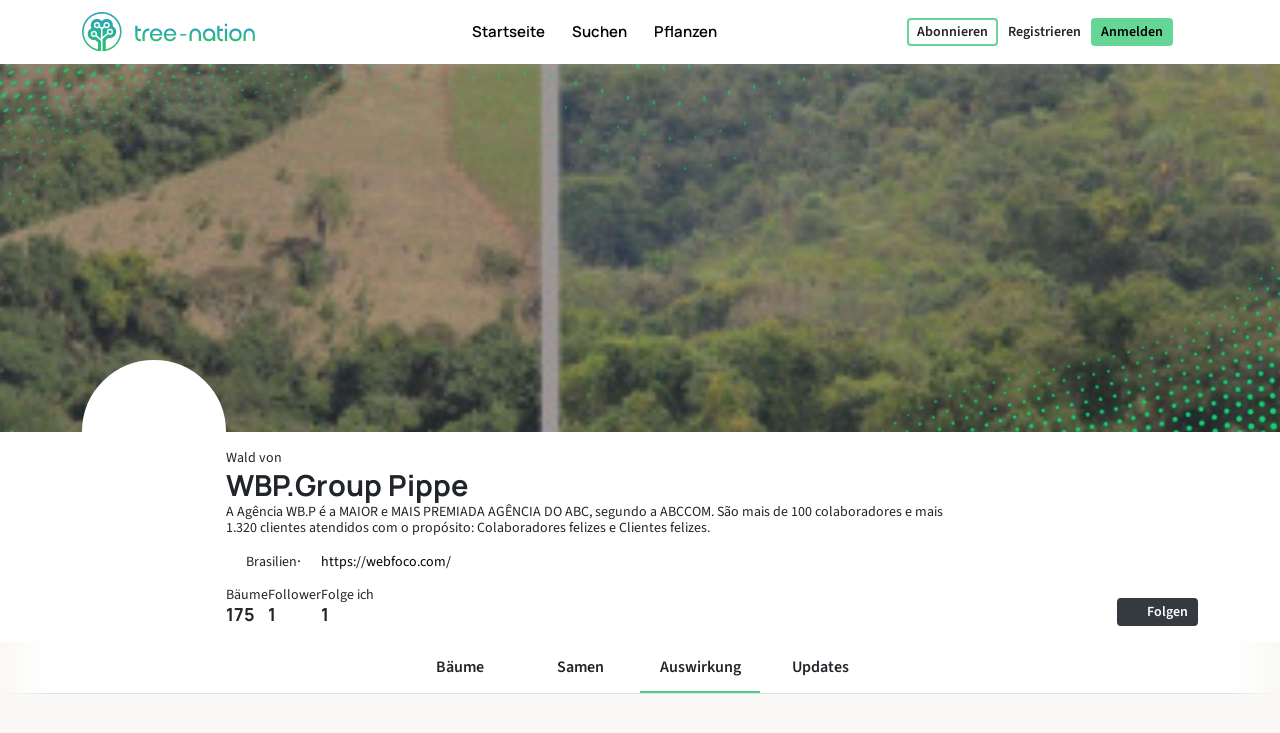

--- FILE ---
content_type: text/html; charset=UTF-8
request_url: https://tree-nation.com/de/profil/auswirkung/webfoco-pippe
body_size: 112088
content:
<!DOCTYPE html>
<html lang="de">
<head>
    <meta charset="utf-8">
<meta name="csrf-token" content="OzM47BYYr7XtVIE4dIYXmkfE1OBG3qU9ZXjnKIoC">
<meta name="viewport" content="width=device-width, initial-scale=1.0, minimum-scale=1.0, maximum-scale=1.0, user-scalable=0">
<meta name="apple-mobile-web-app-capable" content="yes">
<meta name="apple-mobile-web-app-status-bar-style" content="black">
<link rel="canonical" href="https://tree-nation.com/en/profile/impact/webfoco-pippe" />
<link rel="alternate" hreflang="x-default" href="https://tree-nation.com/en/profile/impact/webfoco-pippe" />
    
<link rel="alternate" hreflang="en" href="https://tree-nation.com/en/profile/impact/webfoco-pippe" />
    
<link rel="alternate" hreflang="fr" href="https://tree-nation.com/fr/profil/impact/webfoco-pippe" />
    
<link rel="alternate" hreflang="es" href="https://tree-nation.com/es/perfil/impacto/webfoco-pippe" />
    
<link rel="alternate" hreflang="it" href="https://tree-nation.com/it/profilo/impatto/webfoco-pippe" />
    
<link rel="alternate" hreflang="pt" href="https://tree-nation.com/pt/perfil/impacto/webfoco-pippe" />
    
<link rel="alternate" hreflang="de" href="https://tree-nation.com/de/profil/auswirkung/webfoco-pippe" />

<title>Wald von WBP.Group Pippe | Tree-Nation – Bäume im Wald</title>
<meta property="description" content="A Agência WB.P é a MAIOR e MAIS PREMIADA AGÊNCIA DO ABC, segundo a ABCCOM. São mais de 100 colaboradores e mais 1.320 clientes atendidos com o propósito: Colaboradores felizes e Clientes felizes.">
<meta property="og:description" content="A Agência WB.P é a MAIOR e MAIS PREMIADA AGÊNCIA DO ABC, segundo a ABCCOM. São mais de 100 colaboradores e mais 1.320 clientes atendidos com o propósito: Colaboradores felizes e Clientes felizes.">
<meta property="og:title" content="Wald von WBP.Group Pippe | Tree-Nation – Bäume im Wald">
<meta property="og:image" itemprop="image" content="https://treenation-uploads.s3.eu-central-1.amazonaws.com/profile_img-6a0841674113fb7251aacdecbf5ef603.jpg">
<meta property="og:url" content="https://tree-nation.com/de/profil/auswirkung/webfoco-pippe">
<meta property="og:type" content="website">

<meta property="twitter:site" content="@treenation">
<meta property="twitter:card" content="summary_large_image">
<meta property="twitter:title" content="Wald von WBP.Group Pippe | Tree-Nation – Bäume im Wald">
<meta property="twitter:description" content="A Agência WB.P é a MAIOR e MAIS PREMIADA AGÊNCIA DO ABC, segundo a ABCCOM. São mais de 100 colaboradores e mais 1.320 clientes atendidos com o propósito: Colaboradores felizes e Clientes felizes.">
<meta property="twitter:image" content="https://treenation-uploads.s3.eu-central-1.amazonaws.com/profile_img-6a0841674113fb7251aacdecbf5ef603.jpg">

<meta property="fb:app_id" content="815558555221732" />
<link rel="apple-touch-icon" sizes="180x180" href="https://tree-nation.com/images/favicon/apple-touch-icon.png">
    <link rel="icon" type="image/png" sizes="32x32" href="https://tree-nation.com/images/favicon/favicon-32x32.png">
    <link rel="icon" type="image/png" sizes="16x16" href="https://tree-nation.com/images/favicon/favicon-16x16.png">
<link rel="manifest" href="https://tree-nation.com/images/favicon/site.webmanifest">
<link rel="mask-icon" href="https://tree-nation.com/images/favicon/safari-pinned-tab.svg" color="#5bbad5">
<meta name="msapplication-TileColor" content="#65d693">
<meta name="theme-color" content="#65d693">

<!-- Local Fonts -->
<link href="https://tree-nation.com/fonts/manrope.css" rel="stylesheet">
<link href="https://tree-nation.com/fonts/source-sans-pro.css" rel="stylesheet">

<!--Font Awesome Custom Kit-->
<script src="https://kit.fontawesome.com/138d657c96.js" crossorigin="anonymous"></script>
    <link rel="preload" as="style" href="https://tree-nation.com/build/assets/app-CMAVQXC4.css" /><link rel="preload" as="style" href="https://tree-nation.com/build/assets/vendor-Dn3Mmh--.css" /><link rel="preload" as="style" href="https://tree-nation.com/build/assets/app-DSVXHB9O.css" /><link rel="modulepreload" href="https://tree-nation.com/build/assets/app-CUlQQPn-.js" /><link rel="modulepreload" href="https://tree-nation.com/build/assets/pdf-BwAj1GjL.js" /><link rel="modulepreload" href="https://tree-nation.com/build/assets/vendor-SwJZaQBA.js" /><link rel="modulepreload" href="https://tree-nation.com/build/assets/lottie-DjICsmzU.js" /><link rel="modulepreload" href="https://tree-nation.com/build/assets/quill-CPhOVFvy.js" /><link rel="stylesheet" href="https://tree-nation.com/build/assets/app-CMAVQXC4.css" /><link rel="stylesheet" href="https://tree-nation.com/build/assets/vendor-Dn3Mmh--.css" /><link rel="stylesheet" href="https://tree-nation.com/build/assets/app-DSVXHB9O.css" /><script type="module" src="https://tree-nation.com/build/assets/app-CUlQQPn-.js"></script>    <!-- Google Tag Manager -->
    <script>
        (function(w,d,s,l,i){w[l]=w[l]||[];w[l].push({'gtm.start':
        new Date().getTime(),event:'gtm.js'});var f=d.getElementsByTagName(s)[0],
        j=d.createElement(s),dl=l!='dataLayer'?'&l='+l:'';j.async=true;j.src=
        'https://www.googletagmanager.com/gtm.js?id='+i+dl;f.parentNode.insertBefore(j,f);
        })(window,document,'script','dataLayer','GTM-TG7NJ32');
    </script>
    <!-- End Google Tag Manager -->
    
        <!-- Google Analytics - Load asynchronously -->
    <script>
        // Lazy load Google Analytics after user interaction or 2 seconds
        function loadGoogleAnalytics() {
            if (window.gaLoaded) return;
            window.gaLoaded = true;
            
            (function(i,s,o,g,r,a,m){i['GoogleAnalyticsObject']=r;i[r]=i[r]||function(){
            (i[r].q=i[r].q||[]).push(arguments)},i[r].l=1*new Date();a=s.createElement(o),
            m=s.getElementsByTagName(o)[0];a.async=1;a.src=g;m.parentNode.insertBefore(a,m)
            })(window,document,'script','https://www.google-analytics.com/analytics.js','ga');

            ga('create', 'UA-889122-1', 'auto');
            ga('send', 'pageview');
        }
        
        // Load on user interaction or after 2 seconds
        ['scroll', 'click', 'touchstart'].forEach(event => {
            window.addEventListener(event, loadGoogleAnalytics, { once: true, passive: true });
        });
        setTimeout(loadGoogleAnalytics, 2000);
    </script>
    <!-- End Google Analytics -->

    <!-- Facebook Pixel Code -->
    <script>
        !function(f,b,e,v,n,t,s)
        {if(f.fbq)return;n=f.fbq=function(){n.callMethod?
        n.callMethod.apply(n,arguments):n.queue.push(arguments)};
        if(!f._fbq)f._fbq=n;n.push=n;n.loaded=!0;n.version='2.0';
        n.queue=[];t=b.createElement(e);t.async=!0;
        t.src=v;s=b.getElementsByTagName(e)[0];
        s.parentNode.insertBefore(t,s)}(window, document,'script',
        'https://connect.facebook.net/en_US/fbevents.js');
        fbq('init', '1495590350617888');
        fbq('track', 'PageView');
    </script>

    <noscript><img height="1" width="1" style="display:none" src="https://www.facebook.com/tr?id=1495590350617888&ev=PageView&noscript=1"/></noscript>
    <!-- End Facebook Pixel Code -->

    
    <script data-termly-config>
        window.TERMLY_CUSTOM_BLOCKING_MAP = {
            "maps.google.com": "essential",
            "youtube.com": "essential",
            "app.hubspot.com": "essential",
            "tree-nation.com": "essential",
        }
        </script>
    <!-- Cookies banner -->
    <script
        defer
        type="text/javascript"
        src="https://app.termly.io/resource-blocker/77420c7c-ab30-41a2-b03c-3b45adfda705?autoBlock=off"
        ></script>
    <!-- End Cookies banner -->

    <!-- TrustBox script -->
    <script type="text/javascript" src="//widget.trustpilot.com/bootstrap/v5/tp.widget.bootstrap.min.js" async></script>
    <!-- End TrustBox script -->

    <script type="application/ld+json">
        {
          "@context": "https://schema.org",
          "@type": "Organization",
          "name": "Tree Nation",
          "url": "https://tree-nation.com/",
          "logo": "https://tree-nation.com/images/tree-nation-logo.svg",
          "sameAs": [
            "https://www.facebook.com/treenation",
            "https://twitter.com/treenation",
            "https://www.instagram.com/treenation_org/",
            "https://www.flickr.com/photos/tree-nation"
          ]
        }
    </script>

    
        <script>
        window.env = "production";
        window.widgetsUrl = "https://widgets.tree-nation.com";
    </script>
</head>
<script>
    window.__footerLangs = {"en":{"id":1,"url":"https:\/\/tree-nation.com\/en\/profile\/impact\/webfoco-pippe","name":"English"},"fr":{"id":2,"url":"https:\/\/tree-nation.com\/fr\/profil\/impact\/webfoco-pippe","name":"Fran\u00e7ais"},"es":{"id":3,"url":"https:\/\/tree-nation.com\/es\/perfil\/impacto\/webfoco-pippe","name":"Espa\u00f1ol"},"it":{"id":4,"url":"https:\/\/tree-nation.com\/it\/profilo\/impatto\/webfoco-pippe","name":"Italiano"},"pt":{"id":5,"url":"https:\/\/tree-nation.com\/pt\/perfil\/impacto\/webfoco-pippe","name":"Portugu\u00eas"},"de":{"id":7,"url":"https:\/\/tree-nation.com\/de\/profil\/auswirkung\/webfoco-pippe","name":"Deutsch"}};
</script>
<body class=" tree-seed-list ">
    <div id="vueApp">
        <custom-router>
            <div id="no-content"></div>
        </custom-router>
    </div>
    <script>window.trans_texts = {"about_us":{"administration":"Administration","ampi":"Amparo Estrada","belgium":"Belgien","belgium_direction":"Avenue Louise 367, 1050 Bruxelles","business_development":"Business Development","ceo":"Gr\u00fcnder & CEO","citizens":"B\u00fcrger*innen","co2_compensated":"Kompensiertes CO2 (kg)","companies":"Unternehmen","contact_us":"M\u00f6chtest du uns kontaktieren?","contact_us_cta":"Kontakt","corporate_partnerships":"Corporate Partnerhsips","customer_support":"Kundenservice","design":"Design","filip":"Filip Jastrzebski","head_corporate_partnerships":"Head of Corporate Partnerhsips","head_of_finance":"Finanzen","hectarees":"Wiederaufgeforstete Hektare","history":"Unsere Geschichte","history_p1":"Tree-Nation wurde 2006 von Maxime Renaudin gegr\u00fcndet. Es fing mit nur einem Projekt im trockensten und \u00e4rmsten Land der Welt an, Niger, entwickelte sich aber schnell weiter und hilft heute lokalen Pflanzer-Teams weltweit.","history_p2":"Tree-Nation verf\u00fcgt \u00fcber eine gro\u00dfe Innovationsf\u00e4higkeit und hat viele der Tools entwickelt, die heutzutage von vielen anderen Unternehmen in diesem Sektor genutzt werden. Insbesondere hat Tree-Nation den virtuellen Baum, den Online-Wald und viele andere Software-Tools entwickelt, um eine einzigartige technologische L\u00f6sung anzubieten, die die Distanz zwischen Fernprojekten und den Sponsoren in Industriel\u00e4ndern \u00fcberbr\u00fcckt.","history_p3":"Tree-Nation ist eine international anerkannte NGO und wurde 2007 ein offizieller Partner der UNEP. Nun hilft Tree-Nation +17.500 Unternehmen und mehr als eine halbe Million Nutzern dabei, mehr als 33 Millionen B\u00e4ume in \u00fcber 70 Wiederaufforstungsprojekten auf 5 Kontinenten zu pflanzen.","in_the_press":"Tree-Nation in der Presse","information_tecnology":"Informationstechnologie","lead_copywriter":"Lead Copywriter","maria_vilaro":"Maria Vilar\u00f3","marketing":"Head of Marketing","markus":"Markus F\u00f6rster","max":"Maxime Renaudin","mirjam":"Mirjam Kalisz","mission":"Unsere Mission","mission_p1":"Unsere Mission ist es, die Welt wiederaufzuforsten. B\u00e4ume pflanzen ist nachgewiesenerma\u00dfen die effektivste L\u00f6sung um den Klimawandel zu bek\u00e4mpfen.","mission_p2":"Mit unseren Wiederaufforstungs- und Naturschutzprojekten helfen wir dabei W\u00e4lder aufzuforsten, Arbeitspl\u00e4tze zu schaffen, lokale Gemeinschaften zu unterst\u00fctzen und die Biodiversit\u00e4t zu sch\u00fctzen.","mission_p3":"Durch die Tree-Nation-Plattform bieten wir eine technologische L\u00f6sung gegen die Probleme der Abholzung, die f\u00fcr 17% der Treibhausgas-Emissionen verantwortlich ist.<br> Durch Technologie gestalten wir B\u00e4ume pflanzen einfacher, liefern Unterst\u00fctzung, Rat und L\u00f6sungen an B\u00fcrgerinnen und B\u00fcrger und Unternehmen auf ihrem Weg in eine nachhaltige Zukunft.","mission_p4":"85 % aller auf dem Land lebenden Arten leben in tropischen W\u00e4ldern. Ihre Existenz ist untrennbar mit diesen W\u00e4ldern, ihrem Lebensraum, verbunden. Daher ist es uns wichtig, die biologische Vielfalt wiederherzustellen und zu erhalten, um ein Massenaussterben zu verhindern.","nestcitylab":"\u00a9 Nest City Lab","nicolas":"Nicolas Branellec","nina":"Nina Ramalho","office_in_the":"Tree-Nation's B\u00fcro im","offices":"Unsere Standorte","offices_p1":"Die H\u00e4lfte unseres Team befindet sich aber im sonnigen Barcelona in Spanien, w\u00e4hrend der Rest des Teams \u00fcber die ganze Welt verteilt ist: die Niederlande, Kenia, Guatemala und Brasilien.","philippa":"Philippa Attwood","philippe":"Philippe Van Mechelen","press":"Presse","press_p1":"St\u00f6bere in unserem Presseraum f\u00fcr Hilfe, um besser \u00fcber deine Partnerschaft mit Tree-Nation zu berichten. Wenn du daran interessiert bist, einen Artikel \u00fcber uns zu schreiben, kannst du uns hier kontaktieren.","press_room":"Presseraum","project_dev":"Abteilungsleiter Projektentwicklung","projects":"Wiederaufforstungsprojekte","reports":"Finanzen","reports_link_label":"Tree-Nation Gesch\u00e4ftsberichte","reports_p1":"Transparenz ist ein Grundstein unserer Arbeit. Wir arbeiten hart, um alle Informationen \u00fcber die von uns gepflanzten B\u00e4ume und die Verwaltung der Mittel zur Verf\u00fcgung zu stellen.","slim":"Slim Ben Salah","spain":"Spanien","spain_direction":"C. \u00c0laba 100, 08018 Barcelona","subtitle":"Tree-Nation unterst\u00fctzt Unternehmen sowie B\u00fcrgerinnen und B\u00fcrger dabei, auf der ganzen Welt B\u00e4ume pflanzen und so ihre CO2-Emissionen zu kompensieren.","team":"Unser Team","team_p1":"Wir sind ein multikulturelles Team aus verschiedenen L\u00e4ndern und mit unterschiedlichen Hintergr\u00fcnden. Aber alle sind von der gleichen Mission motiviert: unseren Planeten zu sch\u00fctzen und ein kollektiver Teil der Bem\u00fchungen zu sein, den Klimawandel aufzuhalten.","team_p2":"Unser Team ist in den letzten Jahren stark gewachsen und zieht viele talentierte und engagiere Menschen an. Auch du findest hier sicher deinen Platz :)","title":"\u00dcber Tree-Nation","trees_planted":"Gepflanzte B\u00e4ume","view_on_map":"Siehe auf der Karte","visit_nestcitylab":"Besuche das Nest City Lab","willi":"Willi Maese"},"api":{"api_alt":"IOT (Internet Of Trees)","intro_title":"Entdecken Sie unsere API","service_description":"Gestalte deine Unternehmensaktivit\u00e4ten spielerisch, indem du mithilfe unserer Integrations-Optionen jede denkbare Aktion mit einem Geschenkbaum verkn\u00fcpfst.","service_title":"IOT (Internet Of Trees)","service_title_v2":"<span>Internet of<\/span><span class=\"text-primary2\">Trees<\/span>"},"auth":{"almost_done":"Sie sind fast fertig!","already_user":"Schon Nutzer*in?","back_signin":"Zur\u00fcck zur Registrierung","banned":"Ihr Konto wurde deaktiviert. Bitte wenden Sie sich an den Support von Tree-Nation.","birthdate":"Geburtsdatum (optional)","birthdate_explanation":"Dein Alter bleibt nat\u00fcrlich geheim, aber wir nutzen dein Geburtsdatum, um dir ein pers\u00f6nlicheres Nutzererlebnis bei Tree-Nation zu bieten und andere Nutzer zu informieren, wenn dein Geburtstag bevorsteht (damit sie dir B\u00e4ume schenken k\u00f6nnen!). Du kannst jederzeit in deinen Einstellungen \u00e4ndern, wie wir die Informationen zu deinem Geburtsdatum nutzen d\u00fcrfen.","change_to_login":"Bist du bereits Nutzer*in? Melde dich an!","change_to_register":"Noch nicht registriert? Registrieren Sie sich jetzt!","check_inbox":"Bitte pr\u00fcfe deinen Posteingang","citizen_account":"Individuelles \/ Mitarbeiterkonto","citizen_description":"F\u00fcr Einzelpersonen und Mitarbeiter:innen","citizen_warning":"Treten Sie Tree-Nation als <b>Einzelperson oder Mitarbeiter:in<\/b> bei. Pflanzen und verschenken Sie B\u00e4ume an Ihre Freunde, spielen Sie das Samenspiel, kompensieren Sie Ihre und die Emissionen Ihrer Familie und vieles mehr!","come_on_in":"Werde Teil von uns!","company_account":"Gesch\u00e4ftskonto","company_description":"F\u00fcr Gesch\u00e4ftsinhaber","company_required":"Der Unternehmensname ist erforderlich, um dein Konto zu erstellen","company_warning":"Treten Sie Tree-Nation als <b>Gesch\u00e4ftsinhaber:in<\/b> bei. Pflanzen Sie B\u00e4ume f\u00fcr jedes verkaufte Produkt, kompensieren Sie die Emissionen Ihres Teams, schenken Sie B\u00e4ume an Ihre Mitarbeiter:innen und vieles mehr!","confirm_age":"Bitte best\u00e4tigen Sie, dass Sie vollj\u00e4hrig sind.","did_you_forget_password":"Hast du dein Passwort vergessen?","email_does_not_exist":"E-Mail-Adresse ist nicht vorhanden","email_in_use":"Diese E-Mail-Adresse wird bereits verwendet. Bitte melde dich an.","email_missing":"Eine E-Mail ist erforderlich, um dein Konto zu erstellen","email_sent":"E-Mail gesendet","email_sent_description":"Eine E-Mail mit Anweisungen zum Zur\u00fccksetzen Ihres Kennworts wurde gesendet. Bitte \u00fcberpr\u00fcfen Sie Ihren Spam-Ordner, falls die E-Mail nicht in Ihrem Posteingang erscheint.","email_sent_description_v2":"Eine E-Mail wurde an <b>:email<\/b> mit den Anweisungen zum Zur\u00fccksetzen Ihres Kennworts gesendet. <br\/> Wenn die E-Mail nicht in Ihrem Posteingang erscheint, \u00fcberpr\u00fcfen Sie bitte Ihren Spam.","failed":"Der eingegebene Benutzername und das Kennwort stimmen nicht mit unseren Aufzeichnungen \u00fcberein. Bitte \u00fcberpr\u00fcfen Sie Ihre Eingaben und versuchen Sie es erneut.","full_name_placeholder":"Voller Name","join_treenation":"Bei Tree-Nation mitmachen","log_in":"Anmelden","login_facebook":"Weiter mit Facebook","login_google":"Weiter mit Google","login_page_title":"Willkommen zur\u00fcck, H\u00fcter des Waldes!","login_register":"Anmelden\/Registrieren","login_reset_password":"Folge den Anweisungen in der E-Mail, die wir dir eben gesendet haben, um dein Passwort zur\u00fcckzusetzen","login_to_treenation":"Bei Tree-Nation anmelden","login_with_facebook":"Anmeldung mit Facebook","lost_password":"Passwort vergessen?","lost_password_description":"Gib die E-Mail-Adresse ein, die du zur Erstellung des Kontos benutzt hast.","name_required":"Ein Name ist erforderlich, um dein Konto zu erstellen","new_password_description":"Gib dein neues Passwort ein und best\u00e4tige es.","new_password_placeholder":"Neues Kennwort","new_password_successfull":"Dein Passwort wurde erfolgreich ge\u00e4ndert","newsletter_explanation":"Abonniere unseren monatlichen Newsletter.","not_registered_yet":"Noch nicht registriert?","not_user_found_for_given_email":"F\u00fcr diese E-Mail-Adresse wurde kein Nutzer gefunden.","or":"Oder","organization_website_placeholder":"Unternehmenswebseite","password_changed":"Passwort ge\u00e4ndert","password_validation":"Passwort muss mindestens 6 Zeichen lang sein.","placeholder_email":"E-Mail","placeholder_name":"Vor- und Nachname","placeholder_organization_name":"Name des Unternehmens","placeholder_password":"Passwort","placeholder_password_collect":"Kennwort hinzuf\u00fcgen","please_change_your_password":"Bitte setzen Sie Ihr Kennwort zur\u00fcck.","please_change_your_password_description":"Wir haben die Sicherheit der Website von Tree-Nation verbessert, um h\u00f6chste Sicherheitsstandards gew\u00e4hrleisten zu k\u00f6nnen. Daher haben wir Ihnen eine E-Mail mit einem Link zum Zur\u00fccksetzen Ihres Kennworts gesendet.<br>Vielen Dank f\u00fcr Ihr Verst\u00e4ndnis.","please_reactivate_your_account":"Dein Konto ist nicht mehr aktiv.","please_reactivate_your_account_description":"Dein Konto ist nicht mehr aktiv. Wir haben dir eine E-Mail mit einem Link zum Reaktivieren deines Kontos gesendet.","recovery_email":"Wiederherstellungs-E-Mail senden","register_as_citizen":"Als B\u00fcrger*in registrieren","register_as_organization":"Als Unternehmen registrieren","register_create_account":"Konto erstellen","register_header":"Fast geschafft!","register_page_title":"Mach mit bei der Wiederaufforstung der Erde","register_subheader":"Schlie\u00dfe die Erstellung deines Unternehmenskontos ab, um Tree-Nation ganz zu erleben","repeat_password_error":"Kennwort und Best\u00e4tigung stimmen nicht \u00fcberein","repeat_password_placeholder":"Neues Passwort wiederholen","reset":"Zur\u00fccksetzen","reset_password":"Passwort zur\u00fccksetzen","reset_your_password":"Ihr Kennwort zur\u00fccksetzen","select_type_account":"W\u00e4hle die Art des Kontos aus, das du erstellen m\u00f6chtest","sign_up":"Registrieren","skip_register":"\u00dcberspringen","terms_of_use_compliance":"Wenn du ein Konto erstellst, akzeptierst du unsere <a href=\"\/legal\/terms-of-use\" target=\"_blank\">Nutzungsbedingungen<\/a> und unsere <a href=\"\/legal\/privacy-policy\" target=\"_blank\">Datenschutzrichtlinien<\/a>.","throttle":"Zu viele Anmeldeversuche. Bitte versuchen Sie es in :seconds Sekunden erneut.","you_are_already_logged_in_with_another_user":"Sie sind bereits als ein anderer Nutzer angemeldet. Bitte laden Sie die Seite neu.","you_are_not_logged_in":"Sie sind nicht angemeldet. Bitte melden Sie sich an, um fortzufahren.","your_age_will_stay_secret":"Keine Angst, Ihr Alter bleibt geheim."},"auto-plant":{"alt_auto_plant_icon":"Auto-Pflanze Symbol","alt_megaphone_icon":"Megafonsymbol","alt_mockup_banner":"Beispiel eines Desktop-Computers, der ein Banner auf einer Website zeigt","alt_plug_icon":"Steckersymbol","alt_shovel_icon":"Schaufelsymbol","auto_plant":"Automatisch pflanzen","communicate_with_banner":"Kommunizieren Sie \u00fcber Ihr Banner.","confirmation_cta":"Entdecken Sie Ihre neuen B\u00e4ume","confirmation_p1":"Vielen Dank f\u00fcr Ihren Beitrag. Ihre ersten B\u00e4ume werden nun gepflanzt und Sie erhalten eine Best\u00e4tigungsemail von uns.","confirmation_p1_b2b":"Vielen Dank f\u00fcr Ihren Beitrag. Ihre ersten B\u00e4ume werden nun gepflanzt und Sie erhalten eine Best\u00e4tigungsemail von uns.","confirmation_p2":"Sie haben sich eine Pause verdient! Ihr Plan ist aktiv und Ihre B\u00e4ume werden jeden Monat gepflanzt. Es f\u00fchlt sich an, als g\u00e4be es nicht mehr viel zu tun. Dennoch sollten Sie nichts davon abhalten mehr B\u00e4ume zu pflanzen, an Freunde zu verschenken oder sogar gratis B\u00e4ume mit dem Seed Game zu pflanzen.","confirmation_p2_b2b":"Ihr Plan ist nun aktiv und Ihre B\u00e4ume werden jeden Monat gepflanzt. Bevor wir zum Abschluss kommen, vergessen Sie nicht Ihren Commitment Banner zu aktivieren! Sie k\u00f6nnen sich au\u00dferdem \u00fcber weitere Einsatzm\u00f6glichkeiten informieren. Nichts h\u00e4lt Sie davon ab, mehr B\u00e4ume zu pflanzen und sie an Ihre Kunden oder Angestellten weiterzugeben :)","confirmation_p3":"Vielen Dank und wir hoffen, dass Sie viel Freude an Tree-Nation haben!","confirmation_p3_b2b":"Vielen Dank und wir hoffen, dass Sie viel Freude an Tree-Nation haben!","confirmation_title":"Ihr Auto-Plant Plan ist nun aktiv!","get_banner":"Banner erhalten","how_it_works_description":"Auto-Plant ist unser bequemster monatlicher Plan. Sie w\u00e4hlen die Anzahl an B\u00e4umen aus, die Sie pflanzen wollen und lassen entspannt das Programm laufen. Wir w\u00e4hlen jeden Monat sorgf\u00e4ltig B\u00e4ume f\u00fcr Sie aus und pflanzen diese. Alles automatisiert.","how_it_works_pretitle":"Wie es funktioniert","how_it_works_title":"Auto-Plant ist ein automatischer monatlicher Plan mit einer festgelegten Anzahl an B\u00e4umen","how_we_select_your_trees":"So werden Ihre B\u00e4ume jeden Monat ausgew\u00e4hlt","insert_free_banner":"Unseren KOSTENLOSEN Banner ganz einfach einf\u00fcgen","insert_free_banner_description":"Sie k\u00f6nnen diesen Banner in Kombination mit Ihrem Auto-Plan benutzen. Er bietet Ihnen eine einfache M\u00f6glichkeit, um Ihr Engagement f\u00fcr das Pflanzen von B\u00e4umen aufzuzeigen, andere zu inspirieren und einen Link zu Ihrem Wald zu teilen. Zus\u00e4tzlich wird durch den Banner auf Ihrer Website jeden Monat gratis 1 Baum gepflanzt.","minimum_co2_offset":"Monatlicher CO2-Ausgleich mindestens","month":"\/Monat","no_name_1":"Automatisch gepflanzt","no_name_1_description":"Es ist kein manuelles Eingreifen erforderlich. Die B\u00e4ume werden automatisch gepflanzt und Ihrem Wald hinzugef\u00fcgt. Sie bekommen eine Email von uns, sobald Ihre B\u00e4ume eintreffen.","no_name_3":"Eine hilfreiche Auswahl","no_name_3_description":"Auto-Plant ist nicht nur einfach, sondern auch extrem n\u00fctzlich. Bei diesem Plan w\u00e4hlen die Aufforstungs-Experten von Tree-Nation die beste Baumart aus, die anschlie\u00dfend f\u00fcr Sie gepflanzt wird. Dadurch k\u00f6nnen wir jene Projekte priorisieren, die dringend B\u00e4ume ben\u00f6tigen oder jene Arten bestimmen, deren Pflanzung am n\u00fctzlichsten ist.","no_name_4":"Fokus auf Diversit\u00e4t","no_name_4_description":"Gleichzeitig sind wir bem\u00fcht, Ihnen eine m\u00f6glichst gro\u00dfe Auswahl an Baumarten n\u00e4her zu bringen. Durch die \u00fcber 400 Arten, die f\u00fcr die Auto-Plant Artenauswahl zur Verf\u00fcgung stehen, ist dies ein gro\u00dfartiges Programm, um Biodiversit\u00e4t zu f\u00f6rdern.","partner":"Partner","plan_four":"Erde","plan_one":"Sch\u00f6ssling","plan_three":"Wald","plan_two":"Baum","plant_trees_automatically":"Jeden Monat neue Arten","plant_trees_automatically_description":"Jeden Monat bem\u00fchen wir uns, in all unseren Projekten eine optimale Auswahl an Baumarten zu treffen, die wir f\u00fcr Sie pflanzen.","planted_monthly":"monatlich gepflanzte B\u00e4ume","plug_and_play":"Plug and Play","plug_and_play_description":"Starten Sie jetzt Ihren Plan und teilen Sie Ihren Einsatz f\u00fcr den Planeten mit anderen. Unsere Kommunikationstools helfen Ihnen dabei.","required":"Erforderlich","service_description":"Legen Sie eine fixe Anzahl an B\u00e4umen fest, die Sie jeden Monat pflanzen wollen","smart_banner":"Smart Banner","use_customizable_banners":"Unsere individuell anpassbaren Banner verwenden","use_customizable_banners_description":"Diese Option ist noch nicht verf\u00fcgbar."},"auto_plant_banner":{"add_smart_banner":"Smart Banner zu Ihrer Website hinzuf\u00fcgen","add_smart_banner_description":"Sie k\u00f6nnen allen Ihren Websites einen sch\u00f6nen Banner hinzuf\u00fcgen, der Ihrem Engagement Ausdruck verleiht und einen Link zu Ihrem Wald enth\u00e4lt.","communication":"Kommunikation","copy_and_paste_banner":"Kopieren Sie diesen Code und f\u00fcgen Sie Ihn auf Ihrer Website ein:"},"cards":{"carbon_catchers":"#CarbonCatchers","carbon_catchers_desc":"Detailanalyse wo und wie wir CO2 aussto\u00dfen.","challenge":"Die Herausforderung","challenge_desc":"Entdecke, warum dringend neue B\u00e4ume gepflanzt werden m\u00fcssen.","climate_dictionary":"#ClimateDictionary","climate_dictionary_desc":"Erkl\u00e4rung bestimmter Stichworte, die in der Klimawissenschaft h\u00e4ufig verwendet werden.","co2_neutral_label":"Smart-Label f\u00fcr Net Zero Website","co2_neutral_label_desc":"Ein Smart-Label, dass Ihre Webseite frei von Emissionen macht!","corporate_services":"Pr\u00e4sentation unserer Unternehmensdienste","corporate_services_desc":"Entdecke, wie wir dir helfen k\u00f6nnen, B\u00e4ume in deine Aktivit\u00e4ten zu integrieren.","dictionary":"#ClimateDictionary","dictionary_desc":"Lies mehr \u00fcber die Wissenschaft hinter den wichtigsten Klima-Schlagw\u00f6rtern.","download_pdf":"Herunterladen","forest_facts":"#ForestFacts","forest_facts_desc":"Der Zustand der Welt und des Klimas in visuellen Fakten.","go_to_all_services":"Zu allen Services gehen","go_to_product_page":"Zum Service gehen","go_to_project_page":"Gehen Sie zur Projektseite","go_to_projects_page":"Zur Liste aller Projekte","one_product_one_tree":"Net-Zero-Produkt","one_product_one_tree_desc":"Eine automatisierte L\u00f6sung, um deine E-Commerce-Verk\u00e4ufe mit gepflanzten B\u00e4umen zu verkn\u00fcpfen.","projects_overview":"\u00dcbersicht der Tree-Nation-Projekte","projects_overview_desc":"Entdecke unsere wichtigsten Projekte, unsere Methode und unsere Traceability-Tools."},"co2-neutral":{"choose_plan":"Ausw\u00e4hlen, was ausgeglichen werden soll","choose_plan_desc":"Mit den folgenden Programmen kannst du die gesamten Emissionen deines Unternehmens ausgleichen. Die einzelnen Programme gleichen unterschiedliche Emissionen aus und erg\u00e4nzen einander. Du kannst eines, zwei oder alle drei aufeinander abgestimmten Programme ausw\u00e4hlen und damit CO2-neutral werden.","co2_neutral":"CO2 ausgleichen","coming_soon":"Demn\u00e4chst","employee_desc":"Dieses Programm gleicht die Emissionen aus, die in direktem Zusammenhang mit den Mitarbeitenden stehen, z.\u00a0B. durch die B\u00fcrofl\u00e4che, den Stromverbrauch bei der Arbeit, Mahlzeiten, B\u00fcromaterial und kurze Gesch\u00e4ftsreisen.","employee_month":"Mitarbeitende\/Monat","faq":"H\u00e4ufig gestellte Fragen","faq_co2_include_tree":"Werden meine CO2-Emissionen auch durch das Anpflanzen von B\u00e4umen ausgeglichen?","faq_how_calculate":"Wie kommen deine Berechnungen zustande?","faq_how_calculate_p1":"NET ZERO TEAM: Ein B\u00fcromitarbeitender st\u00f6\u00dft einer franz\u00f6sischen Studie von Sinteo\/ARSEG zufolge pro Jahr im Durchschnitt 3\u00a0Tonnen CO2-\u00c4quivalente aus. Diese Zahl wird dann an den europ\u00e4ischen Emissionsdurchschnitt von 3,6\u00a0Tonnen CO2-\u00c4quivalenten\/Jahr angepasst. Diese Studie ber\u00fccksichtigt den Verbrauch von Strom, Wasser, Papier und Sachanlagen sowie kurze Gesch\u00e4ftsreisen.","faq_offset_products":"Wie funktioniert das Net-Zero-Produkt?","faq_offset_team":"Wie funktioniert Net Zero Team?","faq_offset_team_p1":"Mit dem Net Zero Team-Service kannst du alle CO2-Emissionen deines Teams im Unternehmen ausgleichen. Dieses Programm ist f\u00fcr alle Unternehmensarten geeignet.","faq_offset_team_p2":"Dieses Programm bietet eine einfache M\u00f6glichkeit, Ihre Emissionen zu sch\u00e4tzen, w\u00e4hrend es immer noch genau ist und sich an die Gr\u00f6\u00dfe Ihres Unternehmens anpasst. F\u00fcr viele Serviceunternehmen, ohne physische Produktion und mit den meisten ihrer Aktivit\u00e4ten hinter einem Schreibtisch, wird dies das Hauptzentrum der Emissionen sein, die ausgeglichen werden m\u00fcssen.","faq_offset_team_p3":"Ein B\u00fcromitarbeitender st\u00f6\u00dft pro Jahr im Durchschnitt 3 bis 3,6\u00a0Tonnen CO2-\u00c4quivalente aus. Dieser Durchschnittswert wurde auf der Grundlage der Analyse von Sinteo\/ARSEG f\u00fcr Frankreich berechnet und anschlie\u00dfend an den europ\u00e4ischen Durchschnitt angepasst.","faq_offset_team_p4":"Tree-Nation pflanzt monatlich B\u00e4ume f\u00fcr dich. Dabei werden sorgf\u00e4ltig die Arten ausgew\u00e4hlt, die deinem Programm entsprechen und CO2-Emissionen ausgleichen.","faq_offset_team_p5":"Jeden Monat werden deine Mitarbeitenden einzeln (alternativ nur du) per E-Mail \u00fcber die neuen B\u00e4ume informiert, die f\u00fcr sie gepflanzt wurden. Sie erfahren, welche Arten von den Forstexperten von Tree-Nation im jeweiligen Monat ausgew\u00e4hlt wurden. Zwar konzentrieren wir uns vor allem auf Arten, die besonders gut Kohlendioxid binden k\u00f6nnen, aber wir m\u00f6chten mit unserer Auswahl auch erreichen, dass dein Team neue Arten und Pflanzungsprojekte kennenlernt.","faq_offset_tons":"Wie funktioniert Offset Tons?","faq_offset_travels":"Wie funktioniert Offset Travels?","faq_personalized_project":"Was mache ich, um mein Projekt zu personalisieren?","faq_personalized_project_p1":"Bitte kontaktiere uns \u00fcber unser <a href=\"\/contact-us\">Kontaktformular<\/a>, erl\u00e4utere dein Projekt und teile uns deine Kontaktdaten mit. Wir werden uns schnellstm\u00f6glich bei dir melden. Vielen Dank!","number_of_tons":"Monatlich auszugleichende Tonnen","offset":"Ausgleichen!","offset_by_employee_description":"Wir pflanzen monatlich B\u00e4ume f\u00fcr dich, um f\u00fcr jeden Mitarbeitenden 12\u00a0Tonnen CO2 j\u00e4hrlich auszugleichen.","offset_products_pretitle":"CO2-neutral","offset_products_title":"Net-Zero-Produkt","offset_team_pretitle":"CO2-neutral","offset_team_title":"Net Zero Team","offset_tons_description":"Wir pflanzen monatlich B\u00e4ume f\u00fcr dich, um die erforderlichen Tonnen CO2 f\u00fcr dich auszugleichen.","offset_tons_title":"Kompensation pro Tonne","offset_travels_pretitle":"CO2-neutral","offset_travels_title":"Versetzte Reisen","products_desc":"Mit diesem Service kannst du deine Produktion ausgleichen. Er basiert auf der Analyse der Emissionen deines Unternehmens. Ideal f\u00fcr: Industrie, produzierendes Gewerbe, E-Commerce\u00a0\u2026","service_description":"Gleiche die CO2-Emissionen deines Unternehmens ganz oder teilweise aus.","this_plan_includes":"Das gleicht dieses Programm aus:","tons_desc":"Gleiche eine bestimmte Menge CO2 aus. (Wenn du mehr als 500\u00a0Tonnen ausgleichen m\u00f6chtest, kontaktiere uns bitte.)","tons_title":"Kompensation pro Tonne","tons_to_offset":"Auszugleichende CO2-Emissionen in Tonnen:","total_tons_of_co2":"Tonnen CO2 insgesamt","travels_desc":"Mit diesem Service kannst du alle deine Reisen bzw. die deines Teams ausgleichen. Flugzeug, Auto, Bus, Motorrad, Zug, Schiff oder fliegende Untertasse\u00a0\u2013 alles ist abgedeckt."},"co2_study":{"service_description":"Wir helfen dir zu verstehen, wo deine CO2-Emissionen herkommen.","service_title":"CO2e Analyse"},"comments":{"comment_placeholder":"Kommentar schreiben\u2026","comments":"Kommentare","delete_comment":"Kommentar l\u00f6schen","hide_comments":"Kommentare verbergen","number_comments":":number Kommentare","planter":"Baumpflanzer*in","submit_comment":"Kommentar abschicken"},"contact-us":{"contact_us_title":"Kontaktiere uns","title":"Kontaktiere uns"},"contributions":{"billing":"Abrechnung","filter_all_receipts":"Alle Belege","filter_payment_receipts":"Rechnungen","history_of_contributions":"Bisherige Beitr\u00e4ge","no_contributions":"Sie haben zur Zeit keine wiederkehrenden Beitr\u00e4ge.","no_contributions_desc":"Unsere intelligenten Automatisierungstools k\u00f6nnen Ihnen die Bepflanzung in regelm\u00e4\u00dfigen Abst\u00e4nden abnehmen."},"credit":{"account_credited":"Gutschrift auf Konto","account_credited_desc":"Sie k\u00f6nnen nun beginnen, mit Ihren Credits B\u00e4ume zu pflanzen. Viel Spa\u00df beim Pflanzen!","account_credited_title":"Die Gutschrift auf Ihr Konto ist erfolgt.","auto-recharge":"Automatisch auff\u00fcllen","autorefill":"Automatisches Auff\u00fcllen aktivieren","buy_credits_page_title":"Gutschrift auf Ihr Konto","choose_amount":"Lasse dir deinen Wunschbetrag auf dein Konto gutschreiben:","choose_credit_options":"Credits ausw\u00e4hlen","choose_reccurency":"Meinem Konto den folgenden Betrag gutschreiben\u00a0\u2026","choose_recurrency":"M\u00f6chtest du deine Credits automatisch auff\u00fcllen lassen?","credit_account_desc":"Vermeiden Sie es, jedes Mal Ihre Zahlungsmethode verwenden zu m\u00fcssen, wenn Sie einen Baum pflanzen m\u00f6chten.","credit_account_title":"Gutschrift auf dein Konto","credits_amount":"Anzahl Credits","min_amount_error":"Der Mindestbetrag f\u00fcr eine Gutschrift auf dein Konto ist 10\u20ac.","other_amount":"Anderer Betrag","pay_and_credit":"Zahlung und Guthaben","receipt_tree_credits":"Baum-Credits","start_planting_trees_now":"Jetzt B\u00e4ume pflanzen","total":"Gesamt","using_tree_credits":"(Baum-Credits verwenden)","your_payment_information":"Ihre Zahlungsinformationen"},"database":{"environment_director":"Environment Director","forum_categories_bugs":"Fehler und Vorschl\u00e4ge","forum_categories_faq":"H\u00e4ufig gestellte Fragen","forum_categories_faq_companies":"H\u00e4ufig gestellte Fragen\u00a0\u2013 Unternehmen","forum_categories_general":"Allgemein","impact_co2_compensation":"CO2-Ausgleich","impact_co2_compensation_description":"Pflanzungsprojekte mit diesem Symbol eignen sich hervorragend f\u00fcr den Kohlendioxidausgleich.","impact_conservation":"Arterhaltung","impact_conservation_desc":"Das Projekt setzt sich f\u00fcr die Gesundheit und Biodiversit\u00e4t der W\u00e4lder zum Nutzen und Erhaltung der jetzigen und zuk\u00fcnftigen Generationen ein.","impact_conservation_description":"Pflanzungsprojekte, die bewaldete Gebiete aus Gr\u00fcnden der Nachhaltigkeit und zum Wohle k\u00fcnftiger Generationen erhalten","impact_ecotourism":"\u00d6kotourismus","impact_ecotourism_desc":"Das Projekt empf\u00e4ngt G\u00e4ste im Rahmen von \u00d6kotourismusprogrammen.","impact_ecotourism_description":"Pflanzungsprojekte, die TeilnehmerInnen von \u00d6kotourismusprogrammen aufnehmen k\u00f6nnen","impact_fauna_preservation":"Tierschutz","impact_fauna_preservation_description":"Pflanzungsprojekte, die Tierarten sch\u00fctzen oder ihnen helfen","impact_infrastructures":"Infrastruktur","impact_infrastructures_description":"Einige Infrastrukturprojekte werden auf den Plantagen entwickelt.","impact_reforestation":"Wiederaufforstung","impact_reforestation_desc":"Im Rahmen des Projekts werden B\u00e4ume gepflanzt, um den Waldbestand in einem abgeholzten Gebiet wiederherzustellen.","impact_reforestation_description":"Das oberste Ziel aller Projekte von Tree-Nation ist die Aufforstung und die Wiederaufforstung unseres Planeten.","impact_scientific_research":"Wissenschaftliche Forschung","impact_scientific_research_desc":"Pflanzungsprojekte, die wissenschaftliche Forschungsmittel erhalten k\u00f6nnen.","impact_scientific_research_description":"Pflanzungsprojekte, die mittels wissenschaftlicher Forschung gef\u00f6rdert werden k\u00f6nnen","impact_students_internship":"Studierende und Ehrenamtliche","impact_students_internship_desc":"Projekte, die Studenten im Rahmen von Praktika oder freiwillige Helfer aufnehmen.","impact_students_internship_description":"Die Projekte freuen sich \u00fcber studentische PraktikantInnen und\/oder ehrenamtliche MitarbeiterInnen.","project_status_affiliated":"Verbunden","project_status_closed":"Geschlossen","project_status_headquarters":"Hauptsitz","project_status_in_construction":"Im Aufbau","project_status_independent":"Unabh\u00e4ngig","region_climate_types_boreal":"Boreal","region_climate_types_cool_temperature":"K\u00fchle Temperatur","region_climate_types_default":"Standard","region_climate_types_dry":"Trocken","region_climate_types_subtropical":"Subtropisch","region_climate_types_temperate":"Gem\u00e4\u00dfigt","region_climate_types_tropical":"Tropisch","sen_front_dev":"Senior Frontend Engineer","specie_categories_endangered":"Stark gef\u00e4hrdet","specie_categories_fast_growing":"Schnell wachsend","specie_categories_fauna_protection":"Tierschutz","specie_categories_fertilization":"Agroforstwirtschaft","specie_categories_fertilization_desc":"Das Projekt pflanzt B\u00e4umen auf landwirtschaftlichen Fl\u00e4chen zu verschiedenen Zwecken, einschlie\u00dflich der landwirtschaftlichen Nutzung der B\u00e4ume in Verbindung mit Nutzpflanzen und\/oder Viehzucht.","specie_categories_flowering_plant":"Pflanze","specie_categories_magestic":"Majest\u00e4tisch","specie_categories_medicinal":"Medizinisch nutzbar","specie_categories_nutritional":"Lebensmittelgewinnung","specie_conservation_statuses_critical":"Vom Aussterben bedroht (CR)","specie_conservation_statuses_endangered":"Stark gef\u00e4hrdet (EN)","specie_conservation_statuses_extinct":"In der Natur ausgestorben (EW)","specie_conservation_statuses_least_concern":"Nicht gef\u00e4hrdet (LC)","specie_conservation_statuses_near_threatened":"Potenziell gef\u00e4hrdet (NT)","specie_conservation_statuses_vulnerable":"Gef\u00e4hrdet (VU)","specie_foliage_types_deciduous":"Laubabwerfend","specie_foliage_types_evergreen":"Immergr\u00fcn","specie_foliage_types_semi_deciduous":"Teilweise laubabwerfend","specie_foliage_types_semi_evergreen":"Halbimmergr\u00fcn","specie_growth_patterns_default":"Standard","specie_growth_patterns_fast":"Schnell","specie_growth_patterns_fastest_growing":"Schnellste","specie_growth_patterns_moderate":"Moderat","specie_growth_patterns_slow":"Langsam","specie_origin_types_native":"Einheimisch","specie_origin_types_rare":"Selten","specie_origin_types_semi_exotic":"Exotisch","specie_origin_types_semi_threatened":"Vom Aussterben bedroht","specie_uses_adhesive":"Klebstoff","specie_uses_alimentation_oil":"Speise\u00f6l","specie_uses_animal_nutrition":"Zur Tierf\u00fctterung geeignet","specie_uses_beekiping":"Bienenhaltung","specie_uses_carpentry_wood":"Tischlerholz","specie_uses_coloring":"Farbstoff","specie_uses_cosmetic":"Kosmetika","specie_uses_craftwork":"Kunsthandwerk","specie_uses_fibre_and_rope":"Fasern und Seile","specie_uses_fodder":"Futtermittel","specie_uses_folkloric_importance":"Kulturelle Bedeutung","specie_uses_food_packaging":"Lebensmittelverpackung","specie_uses_fruit_trees":"Obstb\u00e4ume","specie_uses_historic_importance":"Historische Bedeutung","specie_uses_human_nutrition":"Zum menschlichen Verzehr geeignet","specie_uses_insecticide":"Insektenschutz","specie_uses_land_reclamation":"Landr\u00fcckgewinnung","specie_uses_modern_medicine":"Moderne Medizin","specie_uses_oil_essentials":"\u00c4therische \u00d6le","specie_uses_ornamental":"Ziergew\u00e4chse","specie_uses_pulp_and_papers":"Zellstoff und Papier","specie_uses_resin_and_gum":"Harz und Kautschuk","specie_uses_shade":"Schattenspender","specie_uses_tannin":"Tannin","specie_uses_tradicional_medicine":"Traditionelle Medizin","specie_uses_vegetal_fence":"Pflanzlicher Zaun","specie_uses_wood_for_construction":"Bauholz","specie_uses_wood_fuel":"Holzbrennstoff","species_invasive_type_invasive":"Invasiv","species_invasive_type_non_invasive":"Nicht-invasiv","species_invasive_type_potentially_invasive":"Potenziell invasiv","team_role_QA_1":"Seeding Success Specialist","team_role_QA_2":"QA","team_role_QA_autom_1":"Root Quality Keeper","team_role_QA_autom_2":"QA Automation Engineer","team_role_UI_UX_1":"Seed Sower of Tree Experience","team_role_UI_UX_2":"UX\/UI Designer","team_role_acc_mngr_1":"Forest Success Manager","team_role_acc_mngr_2":"Account Manager","team_role_africa_project_mngr_1":"Woodland Guardian","team_role_africa_project_mngr_2":"Regional Project Manager Africa","team_role_be_dev_1":"Internal Ecosystem Builder","team_role_be_dev_2":"Back End Developer","team_role_biz_dev_mngr_1":"Forest Development Manager","team_role_biz_dev_mngr_2":"Business Development Manager","team_role_board":"Board Advisor","team_role_bu_mngr_1":"Forest Layer Manager","team_role_bu_mngr_2":"Business Unit Manager","team_role_ceo_1":"Climate Executive Officer","team_role_ceo_2":"CEO & Founder","team_role_certif_expert_1":"Woodland Standard Keeper","team_role_certif_expert_2":"Forestry Certification Expert","team_role_cgo_1":"Climate Growth Officer","team_role_cgo_2":"Co-CEO","team_role_communications_intern":"Communications Intern","team_role_crm_mngr":"CRM Manager","team_role_customer_supp_mngr_1":"Planting Advice Manager","team_role_customer_supp_mngr_2":"Head of Customer Support","team_role_customer_support_1":"Planting Advice Specialist","team_role_customer_support_2":"Customer Support","team_role_data_ops_1":"Preservation Analyst","team_role_data_ops_2":"Data & Operations","team_role_env_director":"Environment & Operations Director","team_role_exec_assist_1":"Ecosystem Organizer Manager","team_role_exec_assist_2":"Executive Assitant","team_role_fe_dev_1":"External Ecosystem Builder","team_role_fe_dev_2":"Frontend Developer","team_role_finance_assist_1":"Vault Keeper Assistant","team_role_finance_assist_2":"Finance Assistant","team_role_finance_dir_1":"Forest Investment Director","team_role_finance_dir_2":"Finance Director","team_role_fs_dev_1":"Symbiotic Ecosystem Builder","team_role_fs_dev_2":"Full Stack Developer","team_role_head_finance_1":"Trees Vault Keeper","team_role_head_finance_2":"Head of Finance","team_role_head_supply_1":"Seeds Asset Keeper","team_role_head_supply_2":"Stock Manager","team_role_help_desk_1":"Forest Guide Specialist","team_role_help_desk_2":"Help Desk & Automation Specialist","team_role_hr_1":"Forest Harmony Keeper","team_role_hr_2":"Head of People","team_role_hs":"Head of Sales","team_role_latam_project_mngr_2":"Regional Project Manager LATAM","team_role_marketing_mngr":"Marketing Manager","team_role_marketing_mngr_1":"Tree Whisperer","team_role_marketing_mngr_2":"Brand Marketing Manager","team_role_ops_dir_1":"Root System Planner","team_role_ops_dir_2":"Head of Operations","team_role_prod_owner_1":"Seedling Sorcerer","team_role_prod_owner_2":"Product Manager","team_role_project_coord_1":"Evergreen Reforestation Steward","team_role_project_coord_2":"Head of the Reforestation Department","team_role_project_dev_mngr_2":"Projects Development Manager","team_role_refo_project_mngr_1":"Woodland Whisperer","team_role_refo_project_mngr_2":"Reforestation Impact Manager","team_role_sdr":"Sales Development Representative","team_role_senior_acc_mngr_1":"Head of Forest Success","team_role_senior_acc_mngr_2":"Senior Account Manager","team_role_tech_lead_1":"Lead Ecosystem Gardener","team_role_tech_lead_2":"Tech Lead","team_role_transl_mngr_assist_1":"Forest Word Wizard","team_role_transl_mngr_assist_2":"Translation Management Assistant","team_role_translation_mngr_1":"Forest Language Manager","team_role_translation_mngr_2":"Translation Manager","update_status_expected_this_year":"In diesem Jahr erwartet","update_status_funded":"Finanziert","update_status_placed_in_nursery":"In Baumschule","update_status_planted":"Gepflanzt"},"default":{"3_steps_for_climate":"3 einfache Schritte f\u00fcr eine klimapositive Auswirkung","CO2":"CO2:","FAQ_answer_01":"Das ist gro\u00dfartig. Tree-Nation wurde daf\u00fcr geschaffen. Aber ein variables Engagement erfordert Disziplin von Ihnen, um es jeden Monat konsequent zu tun. Wenn Sie Teil unserer Billionen-B\u00e4ume-Mission sein m\u00f6chten, werden Sie verstehen, dass diese extreme Herausforderung jede Hilfe erfordert, die wir bekommen k\u00f6nnen. Wir k\u00f6nnen unser Team nicht darauf verwenden, unsere Sponsoren st\u00e4ndig daran zu erinnern, ob sie ihr Engagement f\u00fcr den Monat erf\u00fcllt haben. Das ist nicht realistisch, um unser Ziel zu erreichen. Deshalb bitten wir jeden Unternehmenssponsor, mit einem Versprechen zu beginnen. Ein Versprechen ist wie eine Versicherung f\u00fcr den Planeten. Es ist ein festes und langanhaltendes Engagement. Es ist in Ordnung, anfangs ein vern\u00fcnftiges Versprechen abzugeben, wenn Sie sich \u00fcber Ihre Zahlen unsicher sind. Aber zumindest fangen Sie an und sind Teil unserer Mission. Dann k\u00f6nnen Sie etwas Zeit investieren, um API-gesteuerte variable Engagements einzurichten (nur verf\u00fcgbar in Premium & Marketplace). Das Beste daran ist, dass Sie Ihre zugesagten B\u00e4ume f\u00fcr diese API-Engagements verwenden k\u00f6nnen, sodass dies kein zus\u00e4tzliches Budget von Ihnen erfordert.","FAQ_answer_02":"Absolut! Wir verstehen, dass sich Ihre Bed\u00fcrfnisse weiterentwickeln. Ihr Tarif ist vollst\u00e4ndig konfigurierbar und bearbeitbar, sodass Sie Tarife \u00e4ndern, Automatisierungen hinzuf\u00fcgen\/entfernen oder die Nutzung anpassen k\u00f6nnen.","FAQ_answer_03":"Es gibt keinen Vertrag - Sie zahlen einfach monatlich. Sie k\u00f6nnen jederzeit k\u00fcndigen, aber bitte beachten Sie, dass eine solche K\u00fcndigung erst am Ende des laufenden Abonnementzeitraums wirksam wird.","FAQ_answer_04":"Wenn Sie Ihren monatlichen Spendenbetrag \u00fcberschreiten, wird Ihr Abonnement nicht gestoppt und es wird eine anteilige Geb\u00fchr abh\u00e4ngig von der Nutzung berechnet.","FAQ_answer_05":"Wenn du nicht alle deine B\u00e4ume manuell oder durch unsere Automatisierungstools pflanzt, wird unser System automatisch die genaue Anzahl an B\u00e4umen pflanzen, die ben\u00f6tigt wird, um dein monatliches Versprechen zu erf\u00fcllen. Auf diese Weise ehrst du immer dein Engagement f\u00fcr den Planeten.","FAQ_question_01":"Mein Unternehmen bevorzugt es, unser Engagement mit einem Service oder einer bestimmten Aktion zu verkn\u00fcpfen, anstatt einer festen Zusage","FAQ_question_02":"Kann ich mein Tarif aktualisieren oder \u00e4ndern?","FAQ_question_03":"Muss ich einen langfristigen Vertrag unterschreiben?","FAQ_question_04":"Was passiert, wenn ich meinen Spendenbetrag \u00fcberschreite?","FAQ_question_05":"Wie kann ich mehr erfahren?","about_page_updates":"Updates","access_my_forest":"Auf meinen Wald zugreifen","activities_afforestation":"Wiederaufforstung","activities_afforestation_desc":"Im Rahmen des Projekts werden B\u00e4ume gepflanzt, um einen Wald in einem zuvor unbewaldeten Gebiet zu schaffen.","activities_preservation":"Erhaltung","activities_preservation_desc":"Das Projekt besitzt Gebiete, die vor industriellen Aktivit\u00e4ten gesch\u00fctzt sind, um Arten und gesunde \u00d6kosysteme f\u00fcr die Zukunft zu erhalten und die langfristige Nachhaltigkeit des Projekts zu gew\u00e4hrleisten.","activities_water_management":"Management von Wasserressourcen","activities_water_management_desc":"Wasserversorgung ist Teil des nachhaltigen Managements des Projekts. Es verbessert die Quantit\u00e4t und Qualit\u00e4t des Wassers und tr\u00e4gt zur Verringerung von wasserbedingten Risiken wie \u00dcberschwemmungen bei.","activity":"Aktivit\u00e4t","add_a_comment":"Kommentar hinzuf\u00fcgen","add_another_domain":"Weitere Domain hinzuf\u00fcgen","add_billing_info_to_plant_faster":"F\u00fcgen Sie Ihre Rechnungsinformationen hinzu, um schneller zu pflanzen","add_billing_information":"Abrechnungsinformationen hinzuf\u00fcgen","add_comment":"Einen Kommentar hinzuf\u00fcgen","add_credits_box_description":"F\u00fcgen Sie Guthaben hinzu, wann immer Sie es ben\u00f6tigen, um B\u00e4ume zu pflanzen.","add_credits_description_1":"Gutschriften erm\u00f6glichen es Ihnen, auf Tree-Nation zu pflanzen, was es einfach und zug\u00e4nglich macht, Ihre Pflanzbed\u00fcrfnisse zu erf\u00fcllen.","add_credits_description_2":"Um B\u00e4ume zu pflanzen, f\u00fcgen Sie Ihrem Konto Guthaben hinzu.","add_credits_price":"Min :amount\u20ac","add_credits_recurrency":"Automatische Aufladung","add_domain_label":"F\u00fcgen Sie die Domain hinzu","add_key_element":"Schl\u00fcsselelement hinzuf\u00fcgen","add_message":"Sie m\u00fcssen eine Nachricht hinzuf\u00fcgen","add_new_certification_cta":"Neue Zertifizierung hinzuf\u00fcgen","add_options":"F\u00fcge einige Optionen hinzu","add_planting":"B\u00e4ume hinzuf\u00fcgen","advanced_filters":"Erweiterte Filter","alert_billing_info_updated":"Rechnungsinformationen aktualisiert","alert_copy_confirmation":"Der Link wurde in die Zwischenablage kopiert.","alert_new_payment_method":"Neue Zahlungsmethode gespeichert","alert_payment_default_error":"Ihre Zahlungsmethode ist abgelaufen und kann nicht als Standard festgelegt werden.","alert_payment_default_set":"Neue Standard-Zahlungsmethode festgelegt","alert_payment_deleted":"Zahlungsmethode gel\u00f6scht","alert_payment_fail":"Zahlung fehlgeschlagen","alert_payment_successful":"Zahlung erfolgreich","alert_pledge_updated":"Versprechen aktualisiert. Diese \u00c4nderungen treten am 1. des Monats in Kraft.","alert_updated_payment_method":"Die Details der Zahlungsmethode wurden aktualisiert.","alerts_invalid_email":"Ung\u00fcltiges E-Mail-Format in Zeile :value","alerts_missing_info":"Fehlende Informationen in Zeile :value","alerts_no_stock":"Zurzeit gibt es nicht genug B\u00e4ume dieser Art. Bitte w\u00e4hlen Sie eine andere Art aus.","all_activity_social_tab":"Alle Aktivit\u00e4ten","all_filters":"Alle Filter","all_time":"Gesamte Zeit","all_transactions":"Alle Transaktionen","already_existing_account":"Bereits vorhandenes Konto","and":"und","and_x_others":"und :number andere","api_advanced":"API fortgeschritten","api_basic":"API Basic","apply_filters":"Filter anwenden","auto_renew_alert":"Wir werden den ausgew\u00e4hlten Betrag an Credits speichern, um ihn als Ihre bevorzugte Zahlungsmethode zu verwenden.","automate_commitment":"Automatisiere dein Engagement","automate_commitment_explain":"Stelle sicher, dass du dein Ziel mit der Auto-Plant-Garantie erreichst. Alle ungenutzten B\u00e4ume werden am Ende jedes Monats automatisch gepflanzt, um dein Engagement.","automatically":"Automatisch","available_credits":"Verf\u00fcgbare Guthaben","available_in_marketplace":"Nur im Marktplatz verf\u00fcgbar","available_in_prem_marketplace":"Verf\u00fcgbar in Premium und Marketplace","back_to_feed_cta":"Zur\u00fcck zum Feed","be_part_solution":"Sei Teil der L\u00f6sung f\u00fcr das Klima","become_a_serial_planter_company":"Werden Sie ein CO2-neutrales Unternehmen","become_co2_neutral_descritption":"Tree-nation macht es einfach und unkompliziert, Ihre Emissionen auszugleichen, indem es jeden Monat B\u00e4ume f\u00fcr Sie pflanzt.","become_sponsor":"Werden Sie Sponsor und halten Sie es am Leben!","benefits_avoiding_deforestation":"Vermeidung von Entwaldung","benefits_avoiding_deforestation_desc":"Die nachhaltige Waldbewirtschaftung des Projekts tr\u00e4gt dazu bei, die Entwaldung und Waldsch\u00e4digung zu stoppen.","benefits_awareness":"Umweltbewusstsein","benefits_awareness_desc":"Das Projekt f\u00f6rdert die Umwelterziehung f\u00fcr Erwachsene und\/oder Kinder, um das Umweltbewusstsein zu st\u00e4rken.","benefits_co2_capture":"CO2-Abscheidung","benefits_co2_capture_desc":"Das Projekt weist die idealen Merkmale f\u00fcr CO2-Abscheidung (CO2-Ausgleich) auf. Dazu geh\u00f6ren eine tropische Klimazone, schnell wachsende Arten, bestimmte Waldtypen und das Projektmanagement.","benefits_education":"Bildung","benefits_education_desc":"Das Projekt unterst\u00fctzt den Zugang zu hochwertiger Bildung in gut ausgestatteten Schulen f\u00fcr M\u00e4dchen und Jungen.","benefits_fauna_conservation":"Erhaltung der Fauna","benefits_fauna_conservation_desc":"Der Schutz von Tierarten ist Teil des Plantagenmanagements, z.B. durch die Schaffung von sicheren Lebensr\u00e4umen.","benefits_fighting_desertification":"Bek\u00e4mpfung der Desertifikation","benefits_fighting_desertification_desc":"Im Rahmen des Projekts werden in Trockengebieten B\u00e4ume gepflanzt, um die W\u00fcstenbildung zu bek\u00e4mpfen und zur Wiederherstellung degradierter Fl\u00e4chen beizutragen.","benefits_food_security":"Ern\u00e4hrungssicherheit","benefits_food_security_desc":"Durch die Auswahl von Baumarten, die essbare Nebenprodukte liefern (Fr\u00fcchte, N\u00fcsse, Samen, essbare Bl\u00e4tter), tr\u00e4gt das Projekt zur Verbesserung der Ern\u00e4hrung der lokalen Gemeinschaften bei und macht die Region widerstandsf\u00e4higer gegen Hungersn\u00f6te.","benefits_gender_equality":"Geschlechtergleichheit","benefits_gender_equality_desc":"Das Projekt zielt darauf ab, die Ungleichheit zwischen Frauen und M\u00e4nnern zu verringern und die Rolle der B\u00e4uerinnen\/Arbeiterinnen zu st\u00e4rken.","benefits_inclusion":"Soziale Integration","benefits_inclusion_desc":"Das Projekt f\u00f6rdert Initiativen zur sozialen Eingliederung von Randgruppen durch Bildung und Ausbildung.","benefits_land_restoration":"Wiederherstellung des Bodens","benefits_land_restoration_desc":"Durch das Projekt wird degradierter Boden wieder in gesunden und produktiven Boden verwandelt.","benefits_local_heritage":"Lokales Kulturerbe","benefits_local_heritage_desc":"Das lokale Kultur- und Naturerbe wird gef\u00f6rdert, indem traditionelle Praktiken dokumentiert und bewahrt werden, um das Wissen f\u00fcr zuk\u00fcnftige Generationen zu erhalten.","benefits_organic":"Bio","benefits_organic_desc":"Das Projekt wird ohne den Einsatz von Agrochemikalien oder Herbiziden durchgef\u00fchrt.","benefits_poverty_relief":"Armutsbek\u00e4mpfung","benefits_poverty_relief_desc":"Das Projekt schafft Arbeitspl\u00e4tze f\u00fcr arme lokale Gemeinschaften und verringert die Gef\u00e4hrdung und Anf\u00e4lligkeit f\u00fcr extreme Wetterereignisse.","benefits_social_economy":"Sozialwirtschaft","benefits_social_economy_desc":"Das Projekt stellt das soziale Wohlergehen \u00fcber den Gewinn; Ziel ist es, die Lebensqualit\u00e4t der Gemeinschaft in wirtschaftlicher, sozialer, kultureller und \u00f6kologischer Hinsicht zu verbessern.","benefits_tribes":"Indigene St\u00e4mme","benefits_tribes_desc":"Das Projekt umfasst die Wiederaufforstung in gesch\u00fctzten Gebieten, die das Leben der indigenen St\u00e4mme unterst\u00fctzen. Die B\u00e4ume werden von oder mit den St\u00e4mmen gepflanzt, um ihren Lebensraum und ihre Lebensweise weiter zu sch\u00fctzen.","billing_email":"Email f\u00fcr die Abrechnungen","billing_email_tooltip":"F\u00fcr Finanz- oder Buchhaltungskontakte: erh\u00e4lt alle Rechnungen und Zahlungserinnerungen.","billing_info_description":"Um Ihre Rechnung zu erstellen und die korrekte Anwendung der Steuer zu gew\u00e4hrleisten, ben\u00f6tigen wir diese Informationen. Sie werden bei zuk\u00fcnftigen Zahlungen verwendet. Sie k\u00f6nnen sie jederzeit im Abrechnungsmen\u00fc \u00e4ndern.","billing_info_error":"Rechnungsinformationen sind erforderlich","blog_header_tree_nation":"Tree-Nation","button_sponsor":"Sponsor","carbon_impact":"CO2-Auswirkung","case_studies_pretitle":"Fallstudien","certificate_by":"Zertifikat ausgestellt von","certificate_number":"Zertifikatsnummer","certification":"Zertifizierung","certified":"Zertifiziert","certified_desc":"Das Projekt erzeugt Kohlenstoffgutschriften, die von einem hoch anerkannten freiwilligen Ausgleichsstandard zertifiziert sind.","change_the_world":"Es wird Zeit sich uns anzuschlie\u00dfen und die Welt zu ver\u00e4ndern!","character_counter":"Zeichen \u00fcbrig","chart_expected":"Erwartet","chart_remaining":"Verbleibend","choose_certification":"W\u00e4hle eine Zertifizierung aus der Liste","choose_company_plan":"W\u00e4hle deinen Net Zero Unternehmenstarif","choose_number_trees":"W\u00e4hle, wie viele B\u00e4ume","choose_other":"Andere","choose_other_desc":"Das nachhaltige Management des Projekts ist zertifiziert, umweltfreundlich, wirtschaftlich und\/oder sozial.","choose_species_project":"W\u00e4hle Art und Projekt aus","choose_unknown_certification":"Trage bitte den Namen der Zertifizierung ein","citizen_simplified_invoice":"Vereinfachte Rechnung","claim_gift_cta":"Fordere Geschenk ein","claim_tree":"Diesen Baum beanspruchen","claimed_co2":"Beanspruchtes CO2","claimed_co2_text":"Offizielle Kompensationen. \u2028In der CO\u2082-Bilanzierung dieses Waldes erfasst.","clear_all":"Alle entfernen","climate_subscription":"Klima <span class=\"text-warning\">Abonnement<\/span>","climate_subscription_description":"Automatisieren Sie Ihr monatliches Klima-Engagement, um ein konsistentes und bequemes Pflanzen zu erm\u00f6glichen.","close_record":"Eintrag schlie\u00dfen","close_record_notice":"Diese Aktion kann nicht r\u00fcckg\u00e4ngig gemacht werden. Wenn du dir nicht sicher bist, kontaktiere uns bitte im Chat.","close_record_statement":"Ich habe nicht vor diesem Eintrag mehr B\u00e4ume hinzuzuf\u00fcgen und m\u00f6chte ihn schlie\u00dfen.","co2_neutral_plan":"Net Zero Tarif","co2_removal_capacity":"CO2-Entfernungskapazit\u00e4t","comment_confirmation":"Ihr Kommentar wurde erfolgreich ver\u00f6ffentlicht.","comment_confirmation_cta":"Kommentar einsehen","comment_optional":"Kommentar (optional)","company_change_modal_intro":"Lieber :customername,","company_change_modal_text_1":"Wir freuen uns, Ihnen mitteilen zu k\u00f6nnen, dass Tree-Nation ab heute, 03\/06\/2024, den Gro\u00dfteil unserer Aktivit\u00e4ten auf unser spanisches Unternehmen, Neovee Solutions, verlagern wird. Die Neovee-Einheit ist der Ort, an dem Tree-Nation urspr\u00fcnglich gegr\u00fcndet wurde und dreizehn Jahre lang t\u00e4tig war, und wir kehren nach einer Zeit, in der wir vollst\u00e4ndig als gemeinn\u00fctzige Organisation gearbeitet haben, zu ihr zur\u00fcck. Von nun an wird Neovee Solutions die Tree-Nation-Plattform verwalten, w\u00e4hrend unser gemeinn\u00fctziger Zweig sich auf die Forschung und Entwicklung von Mikro-Konservierungsprojekten konzentrieren wird.<br>\nAls Ergebnis dieser Umstellung wird Neovee Solutions der neue Verantwortliche f\u00fcr Ihre pers\u00f6nlichen Daten und wird deren Speicherung und Verarbeitung \u00fcbernehmen. Diese \u00c4nderung in der Datenverwaltung wird Ihre Erfahrung mit uns nicht beeintr\u00e4chtigen. Das Team und die Aktivit\u00e4ten des Unternehmens bleiben unver\u00e4ndert und Ihre Daten werden weiterhin ausschlie\u00dflich f\u00fcr die zum Zeitpunkt der Registrierung offengelegten Zwecke verwendet.<br>\nUm den Grund f\u00fcr diese \u00c4nderung zu verstehen und warum wir uns dar\u00fcber freuen, lesen Sie bitte unsere <a style=\"word-wrap: break-word; -ms-text-size-adjust: 100%; -webkit-text-size-adjust: none !important; color: #49bc6b; font-weight: normal; text-decoration: none;\" href=\"https:\/\/tree-nation.com\/projects\/inside-tree-nation\/updates\" target=\"_blank\">Blog-Ank\u00fcndigung<\/a>. Obwohl von Ihrer Seite keine Aktion erforderlich ist, k\u00f6nnen Sie weitere Details in unserer aktualisierten <a style=\"word-wrap: break-word; -ms-text-size-adjust: 100%; -webkit-text-size-adjust: none !important; color: #49bc6b; font-weight: normal; text-decoration: none;\" href=\"https:\/\/tree-nation.com\/legal\/privacy-policy\" target=\"_blank\">Datenschutzrichtlinie<\/a>, <a style=\"word-wrap: break-word; -ms-text-size-adjust: 100%; -webkit-text-size-adjust: none !important; color: #49bc6b; font-weight: normal; text-decoration: none;\" href=\"https:\/\/tree-nation.com\/legal\/terms-of-use\" target=\"_blank\">Gesch\u00e4ftsbedingungen<\/a> und <a style=\"word-wrap: break-word; -ms-text-size-adjust: 100%; -webkit-text-size-adjust: none !important; color: #49bc6b; font-weight: normal; text-decoration: none;\" href=\"https:\/\/tree-nation.com\/legal\/terms-of-service\" target=\"_blank\">Nutzungsbedingungen<\/a> nachlesen.<br>\nBitte beachten Sie, dass Sie das Recht haben, Ihr Tree-Nation-Konto zu deaktivieren oder zu l\u00f6schen, wenn Sie unsere Bedingungen unter dieser aktualisierten Struktur nicht akzeptieren m\u00f6chten. Sie k\u00f6nnen auch die L\u00f6schung Ihrer Informationen anfordern, indem Sie uns kontaktieren. Wenn Sie Fragen haben oder Ihre Daten l\u00f6schen m\u00f6chten, senden Sie uns bitte eine E-Mail an <a style=\"word-wrap: break-word; -ms-text-size-adjust: 100%; -webkit-text-size-adjust: none !important; color: #49bc6b; font-weight: normal; text-decoration: none;\" href=\"mailto:contactus@tree-nation.com\">contactus@tree-nation.com<\/a>.<br>\nUnser Team ist begeistert, diese Umstellung endlich ank\u00fcndigen zu k\u00f6nnen, da wir sie ein ganzes Jahr lang vorbereitet haben. Es ist ein Schritt zur Erweiterung unserer Projekte, im Einklang mit unserer Mission, bis 2050 eine Billion B\u00e4ume zu pflanzen.<br>\nWir danken Ihnen f\u00fcr Ihre Unterst\u00fctzung bei diesem ehrgeizigen, aber notwendigen Ziel.","company_change_modal_text_2":"Wenn Sie weitere Fragen haben, senden Sie uns bitte eine E-Mail an: <a href=\"mailto:contactus@tree-nation.com\">contactus@tree-nation.com<\/a>.","company_change_modal_title":"Aktualisierungen der Richtlinien von Tree-Nation","confirm_pledge":"Best\u00e4tigen Sie Ihr Versprechen","consent_preferences":"Einwilligungspr\u00e4ferenzen","consistant_care":"<b>Konstante Pflege:<\/b> Unsere Tree-Nation Forstexperten kuratieren und aktualisieren regelm\u00e4\u00dfig eine Auswahl der besten Projekte und Arten, die in Ihrem ausgew\u00e4hlten Paket verf\u00fcgbar sind.","contact_us_if_any_questions":"Wenn Sie Fragen haben, kontaktieren Sie uns bitte","contact_us_subtitle":"Lass uns wissen, wie wir dir helfen k\u00f6nnen","continent_AF":"Afrika","continent_AN":"Antarktika","continent_AS":"Asien","continent_EU":"Europa","continent_NA":"Nordamerika","continent_OC":"Ozeanien","continent_SA":"S\u00fcdamerika","copy_code_net_zero_modal_description":"Kopieren Sie den untenstehenden Code in den Footer Ihrer Website. Dadurch wird automatisch das Net Zero Website Label zu Ihrer Website hinzugef\u00fcgt und es beginnt, deren CO2 auszugleichen.","copy_code_net_zero_modal_title":"Kopieren und installieren Sie Ihren Net Zero Label-Code","copy_code_tree_counter_modal_description":"Kopieren Sie den untenstehenden Code in den Footer Ihrer Website. Dadurch wird automatisch das Baum-Z\u00e4hler Label zu Ihrer Website hinzugef\u00fcgt und es beginnt, das CO2 Ihrer Website auszugleichen.","copy_code_tree_counter_modal_title":"Kopiere und installiere deinen Baum-Z\u00e4hler-Code","copy_tree_certificate_link":"Link zur Baumurkunde kopieren","copy_tree_link":"Baum-Link kopieren","could_not_verify_request":"Wir konnten Ihre Anfrage derzeit nicht verifizieren. Wenn Sie glauben, dass es sich um einen Fehler handelt, wenden Sie sich bitte an den Support.","country_AC":"Ascension Insel","country_AD":"Andorra","country_AE":"Vereinigte Arabische Emirate","country_AF":"Afghanistan","country_AG":"Antigua & Barbuda","country_AI":"Anguilla","country_AL":"Albanien","country_AM":"Armenien","country_AO":"Angola","country_AQ":"Antarktis","country_AR":"Argentinien","country_AS":"Amerikanisch-Samoa","country_AT":"\u00d6sterreich","country_AU":"Australien","country_AW":"Aruba","country_AX":"\u00c5land-Inseln","country_AZ":"Aserbaidschan","country_BA":"Bosnien & Herzegowina","country_BB":"Barbados","country_BD":"Bangladesch","country_BE":"Belgien","country_BF":"Burkina Faso","country_BG":"Bulgarien","country_BH":"Bahrain","country_BI":"Burundi","country_BJ":"Benin","country_BL":"St. Barth\u00e9lemy","country_BM":"Bermuda","country_BN":"Brunei","country_BO":"Bolivien","country_BQ":"Karibische Niederlande","country_BR":"Brasilien","country_BS":"Bahamas","country_BT":"Bhutan","country_BW":"Botswana","country_BY":"Wei\u00dfrussland","country_BZ":"Belize","country_CA":"Kanada","country_CC":"Kokosinseln (Keeling)","country_CD":"Kongo - Kinshasa","country_CF":"Zentralafrikanische Republik","country_CG":"Kongo - Brazzaville","country_CH":"Schweiz","country_CI":"Elfenbeink\u00fcste","country_CK":"Cookinseln","country_CL":"Chile","country_CM":"Kamerun","country_CN":"China","country_CO":"Kolumbien","country_CR":"Costa Rica","country_CU":"Kuba","country_CV":"Kap Verde","country_CW":"Cura\u00e7ao","country_CX":"Weihnachtsinsel","country_CY":"Zypern","country_CZ":"Tschechien","country_DE":"Deutschland","country_DG":"Diego Garcia","country_DJ":"Dschibuti","country_DK":"D\u00e4nemark","country_DM":"Dominica","country_DO":"Dominikanische Republik","country_DZ":"Algerien","country_EA":"Ceuta & Melilla","country_EC":"Ecuador","country_EE":"Estland","country_EG":"\u00c4gypten","country_EH":"Westsahara","country_ER":"Eritrea","country_ES":"Spanien","country_ET":"\u00c4thiopien","country_FI":"Finnland","country_FJ":"Fidschi","country_FK":"Falklandinseln","country_FM":"Mikronesien","country_FO":"F\u00e4r\u00f6er Inseln","country_FR":"Frankreich","country_GA":"Gabun","country_GB":"Vereinigtes K\u00f6nigreich","country_GD":"Grenada","country_GE":"Georgien","country_GF":"Franz\u00f6sisch-Guayana","country_GG":"Guernsey","country_GH":"Ghana","country_GI":"Gibraltar","country_GL":"Gr\u00f6nland","country_GM":"Gambia","country_GN":"Guinea","country_GP":"Guadeloupe","country_GQ":"\u00c4quatorialguinea","country_GR":"Griechenland","country_GS":"S\u00fcdgeorgien & S\u00fcdliche Sandwichinseln","country_GT":"Guatemala","country_GU":"Guam","country_GW":"Guinea-Bissau","country_GY":"Guyana","country_HK":"Hongkong Sonderverwaltungszone China","country_HN":"Honduras","country_HR":"Kroatien","country_HT":"Haiti","country_HU":"Ungarn","country_IC":"Spanien (Kanarische Inseln)","country_ID":"Indonesien","country_IE":"Irland","country_IL":"Israel","country_IM":"Insel Man","country_IN":"Indien","country_IO":"Britisches Territorium im Indischen Ozean","country_IQ":"Irak","country_IR":"Iran","country_IS":"Island","country_IT":"Italien","country_JE":"Jersey","country_JM":"Jamaika","country_JO":"Jordanien","country_JP":"Japan","country_KE":"Kenia","country_KG":"Kirgisistan","country_KH":"Kambodscha","country_KI":"Kiribati","country_KM":"Komoren","country_KN":"St. Kitts & Nevis","country_KP":"Nordkorea","country_KR":"S\u00fcdkorea","country_KW":"Kuwait","country_KY":"Kaimaninseln","country_KZ":"Kasachstan","country_LA":"Laos","country_LB":"Libanon","country_LC":"St. Lucia","country_LI":"Liechtenstein","country_LK":"Sri Lanka","country_LR":"Liberia","country_LS":"Lesotho","country_LT":"Litauen","country_LU":"Luxemburg","country_LV":"Lettland","country_LY":"Libyen","country_MA":"Marokko","country_MC":"Monaco","country_MD":"Moldawien","country_ME":"Montenegro","country_MF":"St. Martin","country_MG":"Madagaskar","country_MH":"Marshallinseln","country_MK":"Nordmazedonien","country_ML":"Mali","country_MM":"Myanmar (Burma)","country_MN":"Mongolei","country_MO":"Sonderverwaltungszone Macau China","country_MP":"N\u00f6rdliche Marianen","country_MQ":"Martinique","country_MR":"Mauretanien","country_MS":"Montserrat","country_MT":"Malta","country_MU":"Mauritius","country_MV":"Malediven","country_MW":"Malawi","country_MX":"Mexiko","country_MY":"Malaysia","country_MZ":"Mosambik","country_NA":"Namibia","country_NC":"Neukaledonien","country_NE":"Niger","country_NF":"Norfolkinsel","country_NG":"Nigeria","country_NI":"Nicaragua","country_NL":"Niederlande","country_NO":"Norwegen","country_NP":"Nepal","country_NR":"Nauru","country_NU":"Niue","country_NZ":"Neuseeland","country_OM":"Oman","country_PA":"Panama","country_PE":"Peru","country_PF":"Franz\u00f6sisch-Polynesien","country_PG":"Papua-Neuguinea","country_PH":"Philippinen","country_PK":"Pakistan","country_PL":"Polen","country_PM":"St. Pierre & Miquelon","country_PN":"Pitcairninseln","country_PO":"Portugal","country_PR":"Puerto Rico","country_PS":"Pal\u00e4stinensische Gebiete","country_PT":"Portugal","country_PW":"Palau","country_PY":"Paraguay","country_QA":"Katar","country_RE":"R\u00e9union","country_RO":"Rum\u00e4nien","country_RS":"Serbien","country_RU":"Russland","country_RW":"Ruanda","country_SA":"Saudi-Arabien","country_SB":"Salomonen","country_SC":"Seychellen","country_SD":"Sudan","country_SE":"Schweden","country_SG":"Singapur","country_SH":"St. Helena","country_SI":"Slowenien","country_SJ":"Svalbard & Jan Mayen","country_SK":"Slowakei","country_SL":"Sierra Leone","country_SM":"San Marino","country_SN":"Senegal","country_SO":"Somalia","country_SR":"Suriname","country_SS":"S\u00fcdsudan","country_ST":"S\u00e3o Tom\u00e9 & Pr\u00edncipe","country_SV":"El Salvador","country_SX":"Sint Maarten","country_SY":"Syrien","country_SZ":"Eswatini","country_TA":"Tristan da Cunha","country_TC":"Turks- & Caicosinseln","country_TD":"Tschad","country_TF":"Franz\u00f6sische S\u00fcd- und Antarktisgebiete","country_TG":"Togo","country_TH":"Thailand","country_TJ":"Tadschikistan","country_TK":"Tokelau","country_TL":"Osttimor","country_TM":"Turkmenistan","country_TN":"Tunesien","country_TO":"Tonga","country_TR":"T\u00fcrkei","country_TT":"Trinidad & Tobago","country_TV":"Tuvalu","country_TW":"Taiwan","country_TZ":"Tansania","country_UA":"Ukraine","country_UG":"Uganda","country_UM":"Au\u00dfengebiete der USA","country_US":"Vereinigte Staaten","country_UY":"Uruguay","country_UZ":"Usbekistan","country_VA":"Vatikanstadt","country_VC":"St. Vincent & Grenadinen","country_VE":"Venezuela","country_VG":"Britische Jungferninseln","country_VI":"US-Jungferninseln","country_VN":"Vietnam","country_VU":"Vanuatu","country_WF":"Wallis & Futuna","country_WS":"Samoa","country_XA":"Pseudo-Akzente","country_XB":"Pseudo-Bidi","country_XK":"Kosovo","country_YE":"Jemen","country_YT":"Mayotte","country_ZA":"S\u00fcdafrika","country_ZM":"Sambia","country_ZW":"Simbabwe","country_argentina":"Argentinien","country_australia":"Australien","country_bolivia":"Bolivien","country_brazil":"Brasilien","country_burkina_faso":"Burkina Faso","country_cambodia":"Kambodscha","country_cameroon":"Kamerun","country_canada":"Kanada","country_chile":"Chile","country_colombia":"Kolumbien","country_costa_rica":"Costa Rica","country_dr_congo":"Kongo","country_egypt":"\u00c4gypten","country_france":"Frankreich","country_guatemala":"Guatemala","country_guinea":"Guinea","country_honduras":"Honduras","country_india":"Indien","country_indonesia":"Indonesien","country_ireland":"Irland","country_kenya":"Kenia","country_lebanon":"Libanon","country_madagascar":"Madagaskar","country_malawi":"Malawi","country_mexico":"Mexiko","country_mozambique":"Mosambik","country_nepal":"Nepal","country_nicaragua":"Nicaragua","country_niger":"Niger","country_peru":"Peru","country_philippines":"Philippinen","country_romania":"Rum\u00e4nien","country_senegal":"Senegal","country_solomon_islands":"Salomonen","country_somalia":"Somalia","country_spain":"Spanien","country_sweden":"Schweden","country_tanzania":"Tansania","country_thailand":"Thailand","country_togo":"Togo","country_uganda":"Uganda","country_united_kingdom":"UK","country_united_states":"Vereinigte Staaten","country_venezuela":"Venezuela","create":"Erstellen","create_business_account":"Gesch\u00e4ftskonto erstellen","create_individual_account":"Erstellen Sie ein pers\u00f6nliches Konto","create_planting_action":"Eintrag erstellen","create_record":"Eintrag erstellen","create_record_date_range":"Wann sollen diese B\u00e4ume gepflanzt werden? W\u00e4hle eine Zeitspanne aus.","create_record_quantity":"Erwartete Menge","credits_available":"Verf\u00fcgbare Credits:","critical_min_stock_percentage":"Kritischer Mindestbestandsprozentsatz","customize_complete":"Passe deinen Beitrag an und vervollst\u00e4ndige ihn","customize_species_number":"Passen Sie die Baumarten an","date_action":"Datum der Aktion:","date_picker_last_12_months":"Letzte 12 Monate","date_picker_last_3_months":"Letzte 3 Monate","date_picker_last_month":"Letzten Monat","date_picker_last_year":"Letztes Jahr","date_picker_this_month":"Dieser Monat","date_picker_today":"Heute","date_picker_yesterday":"Gestern","days_ago":"vor :number Tagen","debited_auto_renew_credit_option":":total \u20ac + USt-ID werden dank der automatischen Verl\u00e4ngerungsoption automatisch von Ihrer Zahlungsmethode abgebucht.","default_payment_method":"Standardzahlungsmethode","deprecapted_current_package":"Aktueller Tarif","discard_cta":"Verwerfen","discover_tree_certificate":"Entdecke :name's Baumurkunde","dismiss_payment":"Schlie\u00dfen","do_you_like_the_project_updates":"Gef\u00e4llt dir die Projekt-Updates?","download_image":"Hochaufl\u00f6sendes Bild herunterladen","edit_content":"Inhalt hier bearbeiten","edit_ending_date":"Abschlussdatum","edit_plan_members":"Mitglieder","edit_project_notice":"Schreiben Sie eine Beschreibung Ihres Projekts...","edit_record":"Eintrag bearbeiten","edit_record_date_range":"Bearbeiten der Zeitspanne","edit_record_quantity":"Bearbeite die erwartete Anzahl der B\u00e4ume.","edit_record_quantity_input":"Anzahl der B\u00e4ume","edit_seed":"Seed bearbeiten","edit_starting_date":"Startdatum","edit_vat_number":"USt-ID-Nummer bearbeiten","edit_your_plan":"Dein Tarif","email_delivered_at":"E-Mail zugestellt am","empty_state_top_contributors":"Es gibt noch keine Ergebnisse f\u00fcr :hashtag","enter_domain_description":"Geben Sie die Domain Ihres Unternehmens ein, um die korrekte Anzeige des Widgets sicherzustellen und damit unser System Ihre Website aus Sicherheitsgr\u00fcnden validieren kann.","enter_location":"Geben Sie einen Ort ein","enter_sponsor_name":"Geben Sie den Namen des Sponsors ein","error_numbers_only":"Hoppla, bitte nur Zahlen eingeben","expiring":"Ablaufend","feature_anonymous_planting":"Anonymes Pflanzen","feature_cross_forest":"\u00dcbertragungen zwischen W\u00e4ldern","feature_impact_page":"Auswirkungsseite","feature_mother_forest":"Mutterwald","feature_pledge_definition":"Ein Versprechen ist ein Engagement zwischen Ihrem Unternehmen und der Zukunft unseres Planeten.","feature_quotes_po":"Angebote & Bestellungen","feature_tree_gift":"Baumgeschenk","feature_update_page":"Aktualisierungsseite","feature_why_pledge":"Warum ein Versprechen abgeben?","feature_your_forest":"Dein Wald","features_account_manager":"Kundenbetreuer","features_api_plugin":"API-Plugin","features_auto_plant":"Garantie f\u00fcr Autopflanze","features_comparison":"Vergleich der Features","features_custom_selection":"Individuelle Pakete","features_ecommerce_plugins":"E-Commerce Plugins","features_employee_module":"Mitarbeiter:innen Modul (Kommt bald)","features_include":"Features beinhalten:","features_marketplace":"Alles in Premium, plus:","features_premium":"Alles in Standard, plus:","fields_message_error":"Bitte f\u00fclle alle notwendigen Felder aus!","filter_high_to_low":"H\u00f6here Preise zuerst","filter_low_to_high":"Niedrigere Preise zuerst","filter_status_all":"Alle Status","filters":"Filter","follow_project":"Projekt folgen","followers_page":"Seite der Follower","follows_is_hidden":"Dieser Benutzer hat seine Follower-Liste ausgeblendet.","for_you":"F\u00fcr dich","forest_animated_background":"Animiertes Hintergrundbild","forest_animated_video":"Animation \/ Video","forest_background_accepted_formats":"Akzeptierte Formate: :formats. Empfohlene Gr\u00f6\u00dfe: 2400x1520px. Maximale Bildgr\u00f6\u00dfe: 20\u00a0MB.","forest_background_styles":"Hintergrundvarianten","forest_empty_state_text":"Suche nach einem anderen Namen oder lade jemanden ein, Tree-Nation beizutreten","forest_empty_state_title":"Es tut uns leid, wir konnten diesen Wald nicht finden.","forest_explore":"Erkunde B\u00fcrger- und Unternehmensw\u00e4lder","forest_featured":"Ausgew\u00e4hlte W\u00e4lder","forest_for":"W\u00e4lder f\u00fcr","forest_have_forest_question":"Du hast noch keinen Wald?","forest_header":"W\u00e4lder","forest_illustration":"Illustrationen","forest_loading_state":"Huch! Man sieht ja den Wald vor lauter W\u00e4ldern nicht! Bitte warte einen Moment...","forest_real":"Echter Wald","forest_results":"W\u00e4lder bei Tree-Nation","forest_search":"Suche nach einem Wald","forest_set_background":"Als Hintergrundbild festlegen","forest_upload_image":"Foto hochladen","forum_missing_info":"Bitte f\u00fclle alle notwendigen Felder aus.","get_badge":"Nehmen Sie an der :campaign-Kampagne teil","get_in_touch":"Nehmen Sie Kontakt mit unserem Team auf, um ein Erlebnis nach Ihren Bed\u00fcrfnissen zu gestalten.","ghg_standards":"Normen zur Treibhausgasreduzierung (GHG-Standards)","gifted":"Geschenkt","gifted_to":"Verschenkt an","go_home":"Gehen Sie zur Startseite und entkommen Sie dem Wolf...","go_home_cta":"Geh zur Startseite","go_to_tree_nation":"Gehe zu Tree-Nation","hashtags_header_subtitle":"Zeit f\u00fcr neue Pflanzroutinen","header_project_dashboard":"Projekt Dashboard","home":"Startseite","html_not_allowed":"Die Verwendung von HTML-Code in Deiner Baum-Nachricht ist nicht erlaubt. Passe die Nachricht an und versuche es erneut.","image_required":"Ein Bild ist notwendig!","image_video":"Bild \/ Video","img_invalid_dimension":"Ung\u00fcltige Bilddimension, die Mindestabmessungen sind :A x :B","img_invalid_format":"Ung\u00fcltiges Format, derzeit unterst\u00fctzen wir nur ","img_invalid_size":"Ung\u00fcltige Bildgr\u00f6\u00dfe, maximale unterst\u00fctzte Gr\u00f6\u00dfe ist 20MB","impact_planting_habit":"Pflanzgewohnheit","impact_top_planting_habits":"Top Pflanzroutine","input_name_your_project":"Name Ihres Projekts","insights_p_h":"Entdecken Sie Einblicke in Ihre Pflanzgewohnheiten und die positive Auswirkung, die Sie auf die Welt haben","inspired_by":"Inspiriert von","invalid_input":"Wert ist nicht g\u00fcltig","invoice_concept_pledge":"Versprechen Abonnement","invoice_item_pledge":"Versprechen :Plan - :Month :Year","invoice_new_vat_info_1":"Gem\u00e4\u00df den spanischen Gesetzen wird die Mehrwertsteuer je nach Ihrem Standort wie folgt angewendet:","invoice_new_vat_info_2":"Wenn Sie eine Einzelperson sind, wird die Mehrwertsteuer angewendet.","invoice_new_vat_info_3":"Wenn Ihr Unternehmen in der Europ\u00e4ischen Union ans\u00e4ssig ist, mit Ausnahme von Spanien, und eine g\u00fcltige innergemeinschaftliche Nummer vorweist, wird die Umsatzsteuer nicht angewendet (Autoliquidation\/Vorbehaltliche Belastung, Artikel 44 und 196 der Richtlinie 2006\/112\/EG).","invoice_new_vat_info_4":"Wenn Ihr Unternehmen in der Europ\u00e4ischen Union ans\u00e4ssig ist und Sie keine g\u00fcltige innergemeinschaftliche Nummer vorlegen, wird die Mehrwertsteuer angewendet.","invoice_new_vat_info_5":"Wenn Ihr Unternehmen in Spanien ans\u00e4ssig ist, wird die Mehrwertsteuer angewendet.","invoice_new_vat_info_6":"Ist dein Unternehmen au\u00dferhalb der Europ\u00e4ischen Union ans\u00e4ssig, wird die Umsatzsteuer nicht berechnet (Artikel 44 der Direktive 2006\/112\/CE).","involve_your_company_cta_create_my_forest":"Wald erstellen","involve_your_company_cta_discover":"Entdecken","involve_your_company_cta_learn_more":"Mehr erfahren","involve_your_company_cta_take_a_pledge":"Leisten Sie ein Versprechen","involve_your_company_hero_subtitle":"Verwandeln Sie das Erbe Ihrer Marke durch mutiges Umweltengagement","involve_your_company_hero_title":"Binden Sie Ihr Unternehmen ein","involve_your_company_section_10_subtitle":"Wir sind darauf bedacht, unseren Sponsoren faire Preise zu verschenken und gleichzeitig den Erfolg unserer Projekte zu gew\u00e4hrleisten. Unsere Preisstruktur ber\u00fccksichtigt eine Vielzahl von Projekttypen, einige konzentrieren sich auf die Bereitstellung au\u00dfergew\u00f6hnlicher Biodiversit\u00e4t Vorteile, was zu h\u00f6heren Kosten pro Baum f\u00fchren kann. Unabh\u00e4ngig davon, ob Ihre Wiederaufforstungsziele die Biodiversit\u00e4t oder andere Faktoren priorisieren, wir verschenken Preisoptionen, die auf Ihre spezifischen Vorlieben zugeschnitten sind.","involve_your_company_section_10_title":"Faire Preise f\u00fcr alle Parteien","involve_your_company_section_11_subtitle":"Ein \u00dcbergang zur Nachhaltigkeit bringt nicht nur Vorteile f\u00fcr den Planeten, sondern auch f\u00fcr Ihre Marke:\n<br>\n<br>\nVerbessern Sie das Image Ihrer Marke, indem Sie eine positive Umweltauswirkung erzielen.<br>\u2028F\u00f6rdern Sie die Kund:innenbindung, indem Sie ihnen B\u00e4ume verschenken und sie in Ihr Unternehmenswaldprojekt einbeziehen.<br>\u2028Erhalten Sie Ihre Projektupdates direkt vom Feld und teilen Sie sie auf Ihren Social-Media-Plattformen.<br>\u2028Durch die Teilnahme an Wiederaufforstungsma\u00dfnahmen wird Ihr Unternehmen an 13 der 17 Ziele f\u00fcr nachhaltige Entwicklung beteiligt sein, die von der Generalversammlung der Vereinten Nationen als \"Fahrplan f\u00fcr eine bessere und nachhaltigere Zukunft f\u00fcr alle\" konzipiert wurden.","involve_your_company_section_11_title":"Zeigen Sie die F\u00fchrungsrolle Ihrer Marke in Sachen Nachhaltigkeit","involve_your_company_section_12_subtitle":"Wir haben den Prozess der Unterst\u00fctzung der Wiederaufforstung vereinfacht, um ihn zug\u00e4nglich und unkompliziert zu gestalten. Machen Sie bei unserer Mission zur Wiederaufforstung der Welt mit!","involve_your_company_section_12_title":"Erstelle jetzt deinen Wald!","involve_your_company_section_1_subtitle":"Unsere Mission ist es, die Welt bis 2050 mit 1 Billion B\u00e4umen zu bepflanzen: eine der effizientesten L\u00f6sungen zur Bek\u00e4mpfung des Klimawandels.<br>Wir nutzen Technologie, um das Pflanzen von B\u00e4umen zu erleichtern - wir schaffen Arbeitspl\u00e4tze, unterst\u00fctzen lokale Gemeinschaften und sch\u00fctzen die Biodiversit\u00e4t.","involve_your_company_section_1_title":"Baumpflanzung und CO2-Kompensationsdienste","involve_your_company_section_2_subtitle":"Tree-Nation kombiniert digitale und physische Analysemethoden, um alle Projekte mit unserem propriet\u00e4ren Verification Quality Score (VQS) System zu bewerten. Alle unsere Projekte unterliegen anf\u00e4nglichen und fortlaufenden \u00dcberpr\u00fcfungs- und Validierungsprozessen.","involve_your_company_section_2_title":"Transparenz & Qualit\u00e4tsversprechen","involve_your_company_section_3_subtitle":"Ihr Unternehmenswald ist ein starkes Kommunikations-Tool, das den Nachweis Ihrer Pflanzbem\u00fchungen liefert. Jedes Mal, wenn Sie einen Baum pflanzen oder verschenken, wird dies erfasst und in Ihrem Wald angezeigt. ","involve_your_company_section_3_title":"Ihr Unternehmenswald","involve_your_company_section_4_subtitle":"Vertrauen Sie auf transparente Metriken, verfolgen Sie Ihre Pflanzaktionen und das Wachstum Ihres Unternehmenswaldes, w\u00e4hrend Sie Ihre positive Auswirkung messen.","involve_your_company_section_4_title":"Detaillierte Statistiken zu Ihren Pflanzaktionen","involve_your_company_section_5_subtitle":"St\u00e4rken Sie Ihre Markenstrategie mit den Kommunikationsl\u00f6sungen von Tree-Nation - teilen Sie Ihre Pflanzaktionen einfach, vereinen Sie Ihre Gemeinschaft und zeigen Sie Ihr Engagement f\u00fcr die Umwelt.","involve_your_company_section_5_title":"Kommunikations-Tools","involve_your_company_section_6_subtitle":"Teilen Sie Ihr Engagement und Ihre Auswirkungen f\u00fcr alle sichtbar auf Ihrer Website","involve_your_company_section_6_title":"Eingebetteter Waldz\u00e4hler und Widgets","involve_your_company_section_7_subtitle":"Unsere Suite von Tools macht dein Pflanzengagement einfach. W\u00e4hle aus einer Reihe von verpackten Services, die darauf ausgelegt sind, deine Nachhaltigkeitsbem\u00fchungen nahtlos in deine Gesch\u00e4ftsstrategie zu integrieren.","involve_your_company_section_7_title":"Erweiterte Plant & Offset Services","involve_your_company_section_8_subtitle":"Richten Sie sich auf eine klimapositive Zukunft ein, indem Sie regelm\u00e4\u00dfig zur Wiederaufforstung beitragen.","involve_your_company_section_8_title":"Versprechen","involve_your_company_section_9_iot":"Programmieren Sie irgendeine Aktion auf Ihrer Seite oder Software, um ein Geschenkbaum an Ihre Kunden auszul\u00f6sen.","involve_your_company_section_9_nzp":"Verschenke B\u00e4ume an deine Kundinnen und Kunden mit jedem verkauften Produkt & kompensiere deren CO2-Emissionen.","involve_your_company_section_9_nzt":"Kompensieren Sie die CO2-Emissionen Ihres Teams, indem Sie alle b\u00fcrobedingten und reisebezogenen Aktivit\u00e4ten abdecken.","involve_your_company_section_9_nzw":"Verfolgen Sie Ihre Website-Besuche und konvertieren Sie diese automatisch in kostenlos gepflanzte B\u00e4ume.","involve_your_company_section_9_obt":"Kompensation pro Tonne ist ideal, wenn Sie bereits wissen, wie viel CO2-Emissionen Sie kompensieren m\u00f6chten. ","involve_your_company_section_9_offer":"Machen Sie Ihren Kunden oder Mitarbeitern ein originelles Geschenk, geben Sie Ihnen B\u00e4ume.","involve_your_company_section_9_plant":"Pflanzen Sie B\u00e4ume in Ihrem eigenen Rhythmus und w\u00e4hlen sie das Pflanzungsprojekt, die Arten und die Anzahl, die Sie pflanzen wollen.","is_sunsetting":"Abschluss","join_tree_mission":"Trete der Mission 1 Billion B\u00e4ume bei","kb_acount_privacy":"https:\/\/kb.tree-nation.com\/knowledge\/manage-your-account-settings","kb_credit_account":"https:\/\/kb.tree-nation.com\/knowledge\/credits","kb_forests":"https:\/\/kb.tree-nation.com\/knowledge\/forests","kb_forum":"https:\/\/kb.tree-nation.com\/knowledge\/forum","kb_my_contributions":"https:\/\/kb.tree-nation.com\/knowledge\/my-contributions","kb_net_zero_citizen":"https:\/\/kb.tree-nation.com\/knowledge\/offset-team-citizen","kb_net_zero_product":"https:\/\/kb.tree-nation.com\/knowledge\/offset-products","kb_net_zero_team":"https:\/\/kb.tree-nation.com\/knowledge\/offset-team-citizen","kb_net_zero_website":"https:\/\/kb.tree-nation.com\/knowledge\/offset-website","kb_offer_trees_companies":"https:\/\/kb.tree-nation.com\/knowledge\/plant-and-offer-trees","kb_offset_by_tonnes":"https:\/\/kb.tree-nation.com\/knowledge\/offset-tons","kb_offset_tonnes":"https:\/\/kb.tree-nation.com\/knowledge\/offset-tons","kb_plant_companies":"https:\/\/kb.tree-nation.com\/knowledge\/plant-and-offer-trees","kb_plant_offer_trees":"https:\/\/kb.tree-nation.com\/knowledge\/plant-and-offer-trees","kb_planting_habits":"https:\/\/kb.tree-nation.com\/knowledge\/planting-habit-concept","kb_seeds_game":"https:\/\/kb.tree-nation.com\/knowledge\/seeds-game","kb_sponsor":"https:\/\/kb.tree-nation.com\/knowledge\/tree-sponsor","key_element_notice":"Es werden mindestens drei Updates ben\u00f6tigt, um dieses Schl\u00fcsselelement zu ver\u00f6ffentlichen","key_environmental_benefits":"\u00d6kologischer Nutzen","key_planting_methods":"Pflanzmethoden","key_project_activities":"Projektaktivit\u00e4ten","key_select":"W\u00e4hle das relevanteste Element f\u00fcr dein Projekt","leaderboard_badge":"Pflanze +:number B\u00e4ume, um das :hashtag Abzeichen zu erhalten","leaderboard_forest_owner":"Waldbesitzer","leaderboard_text":"Vorstellung der vorgestellten W\u00e4lder","leaderboard_title":"Top-Beitr\u00e4ger pflanzen f\u00fcr den ","learn_more_KB":"Erfahre mehr in der Wissensdatenbank","learn_more_campaign":"Erfahre mehr \u00fcber monatliche Kampagnen","lets_talk":"Lass uns reden","loading_state_big_forest":"Wow! Das ist ein gro\u00dfer Wald! Bitte warten Sie, w\u00e4hrend wir alle B\u00e4ume z\u00e4hlen...","login_page_subtitle":"Setzen wir unsere Mission zur Wiederaufforstung des Planeten zusammen fort.","long_text_error":"Der Text ist zu lang. Du kannst maximal :character_limit Zeichen benutzen.","manually":"manuell","max_characters":"H\u00f6chstens :maximum Zeichen","maximise_your_impact":"Maximiere deine Auswirkung","member_off":"AUS","member_on":"AN","message":"Nachricht","methods_aerial_seeding":"Luftsaat","methods_aerial_seeding_desc":"Samen werden mithilfe von Drohnen, Flugzeugen oder Hubschraubern ausges\u00e4t. Mit dieser Methode k\u00f6nnen die Samen an schwer zug\u00e4nglichen Stellen ausgebracht werden.","methods_assisted_regeneration":"Unterst\u00fctzte nat\u00fcrliche Regeneration","methods_assisted_regeneration_desc":"Schutz und Erhaltung nat\u00fcrlicher Baumsetzlinge in bewaldeten Gebieten durch den Einsatz verschiedener Techniken zur Beseitigung von Hindernissen f\u00fcr die nat\u00fcrliche Waldverj\u00fcngung.","methods_direct_seeding":"Direktsaat","methods_direct_seeding_desc":"Die Aussaat von Samen direkt in den Boden, wo die B\u00e4ume gepflanzt werden sollen.","methods_muvuca":"Muvuca","methods_muvuca_desc":"Bei dieser Direktsaatmethode wird das Saatgut von Hunderten von einheimischen Arten auf jedem Quadratmeter Land ausges\u00e4t.","methods_nursery_bio":"Bio-Baumschule","methods_nursery_bio_desc":"Die Setzlinge werden von der Baumschule an ihren endg\u00fcltigen Standort verpflanzt. Die verwendeten S\u00e4cke sind biologisch abbaubar, so dass sie nicht entfernt werden m\u00fcssen. Dies verringert das Risiko eines Transplantationsschocks.","methods_nursery_seedlings":"Baumschulen-Setzling","methods_nursery_seedlings_desc":"Die Setzlinge werden zu ihrem endg\u00fcltigen Standort gebracht und eingepflanzt, nachdem sie 3 bis 6 Monate in der Baumschule verbracht haben. Vor dem Einpflanzen werden die Setzlinge aus ihren Plastiks\u00e4cken genommen.","methods_seed_bomb":"Samenbombe","methods_seed_bomb_desc":"Ein oder mehrere Samen, eingepackt in einer Mischung aus Lehm und Kompost, die die Samen vor rauen Wetterbedingungen und samenfressenden Tieren sch\u00fctzt.","might_add_vat":"Mehrwertsteuer wird beim Auschecken hinzugef\u00fcgt, wenn zutreffend","min_stock_percentage":"Mindestbestand in Prozent","minutes_ago":"vor :number Minuten","modal_delete_description":"Ihre Zahlungsmethode ist mit einem Abonnement oder einer Automatisierung verkn\u00fcpft und kann nicht gel\u00f6scht werden. Um sie zu l\u00f6schen, f\u00fcgen Sie zuerst eine neue Zahlungsmethode hinzu oder aktualisieren Sie Ihr Abonnement und\/oder Ihre Automatisierungen.","modal_delete_error_description":"Diese Aktion kann nicht r\u00fcckg\u00e4ngig gemacht werden. Wenn Sie eine Zahlungsmethode l\u00f6schen, m\u00fcssen Sie sie erneut hinzuf\u00fcgen.","modal_set_default_cta":"Standard festlegen","modal_set_default_description":":cardProvider endet mit :number wird als Standard f\u00fcr zuk\u00fcnftige Zahlungen verwendet. Bitte beachten Sie, dass Sie jeweils nur eine Standardzahlungsmethode haben k\u00f6nnen.","modal_set_default_title":"Zahlungsmethode als Standard festlegen","monthly_contribution":"Ihr monatlicher Beitrag:","monthly_price":":price \u20ac \/ Monat*","months_ago":"vor :number Monaten","more_info":"Weitere Informationen","more_projects":"Mehr Projekte ansehen","more_species":"Mehr Arten ansehen","more_than":"Mehr als :number","move_the_bar":"Konfiguriere dein Ziel unten und bereite dich auf eine klimapositive Zukunft vor","multi_select_modal_header":"W\u00e4hle 1 oder mehr Recipient","must_add_hashtag":"Das Hashtag darf nicht leer sein","my_contributions_old_plan_warning":"Sie befinden sich derzeit auf einem Tarif, der f\u00fcr neue Nutzer:innen nicht verf\u00fcgbar ist. Beachten Sie, dass jegliche \u00c4nderungen zu einem automatischen Upgrade auf den aktuellen f\u00fchren werden.","need_help":"Brauchen Sie Hilfe?","need_more":"Brauchen Sie mehr?","no_email_found_in_social":"Keine E-Mail in :provider gefunden","no_followers":"Du hast noch keine Follower","no_hashtag":"Kein Hashtag","no_key_elements_in_project_desc":"F\u00fcge mindestens ein Schl\u00fcsselelement hinzu, um es mit deinen Updates und Artikeln zu verlinken","no_keyelements_in_project":"Du hast deinem Projekt keine Schl\u00fcsselelemente zugeordnet.","no_notifications":"Hier ist nichts...","no_project_selected":"Um die Artenliste zu sehen, w\u00e4hlen Sie zuerst ein Projekt aus","no_sponsor_no_water_desc":"Anscheinend fehlen uns ein paar Sponsor*innen f\u00fcr unser Baumsamen-Spiel. Du wirst wieder Samen bew\u00e4ssern k\u00f6nnen, sobald neue Sponsor*innen dazugekommen sind.","no_sponsor_no_water_title":"Hoppla! Du kannst im Moment keinen Samen bew\u00e4ssern!","no_subscription":"Kein Abonnement","no_vat_in_prices":"Angezeigte Preise enthalten keine Mehrwertsteuer","non_intracommunity_valid_tax_number":"Ihre Nummer ist keine innergemeinschaftlich g\u00fcltige Steuernummer, daher berechnen wir USt-ID auf Ihre Rechnungen.","not_enough_free_trees":"Du hast nicht gen\u00fcgend kostenlose B\u00e4ume. Bitte verringere die Anzahl der zu pflanzenden B\u00e4ume oder zahle f\u00fcr die \u00dcbersch\u00fcssigen.","not_following":"Du folgst noch niemandem","number_is_not_valid_vat":"Ihre Nummer ist keine g\u00fcltige innergemeinschaftliche Steuernummer, k\u00f6nnte aber eine g\u00fcltige lokale Steuernummer sein. <a href=\"https:\/\/kb.tree-nation.com\/knowledge\/edit-my-billing-details\">Erfahre mehr<\/a>","number_others":"{\"one\":\":number andere\",\"other\":\":number andere\"}","nzc_granfathered_price_alert":"Sie sind derzeit auf einem Tarif, der f\u00fcr neue Nutzer:innen nicht mehr verf\u00fcgbar ist. Bedenken Sie, wenn Sie ihn \u00e4ndern, k\u00f6nnen Sie nicht mehr zum aktuellen zur\u00fcckkehren. Wenn Sie Fragen haben, kontaktieren Sie uns im Chat.","of":"von","offset":"Versatz","offset_by_tonnes_description":"Kompensieren Sie Ihren CO2-Fu\u00dfabdruck mit einem einmaligen oder wiederkehrenden Beitrag.","ongoing_seeds":"Laufende Samen","open_tree_certificate":"Baumurkunde \u00f6ffnen","open_tree_details":"Baumdetails anzeigen","optional":"optional","other_award_winning":"Pr\u00e4miert","other_award_winning_desc":"Herrvorragendes Projektmanagement. Sie wurden f\u00fcr ihre Beitr\u00e4ge ausgezeichnet.","other_experts":"Experten","other_experts_desc":"Das Projekt wirkt an der \u00dcberpr\u00fcfung anderer Tree-Nation-Projekte mit und bietet uns technische Unterst\u00fctzung.","other_frequent_updates":"Regelm\u00e4\u00dfige Updates","other_frequent_updates_desc":"Das Projekt informiert dich regelm\u00e4\u00dfig (mehr als einmal im Monat) \u00fcber den Stand der Dinge vor Ort.","other_infrastructure":"Infrastruktur","other_infrastructure_desc":"Manche Infrastrukturprojekte werden auf den Plantagen entwickelt.","other_key_aspects":"Andere Schl\u00fcsselaspekte","other_large_scale":"Gro\u00dffl\u00e4chig","other_large_scale_desc":"Gro\u00df angelegte Baumpflanzungen, die Hunderte von Hektar umfassen. Dieses Projekt hat eine Pflanzkapazit\u00e4t von \u00fcber 100.000 B\u00e4umen.","other_number":"Andere","other_team_building":"Teambildung","other_team_building_desc":"Gruppen und Unternehmen k\u00f6nnen an Feldaktivit\u00e4ten im Rahmen des Projekts teilnehmen. Es werden \"Pflanztage\" organisiert, um die Teambildung von Gruppen zu f\u00f6rdern, ihr Bewusstsein f\u00fcr Klimafragen zu st\u00e4rken und die gro\u00dfartige Erfahrung des Pflanzens von B\u00e4umen zu genie\u00dfen.","outdated_warning":"Sie verwenden eine alte Version. Um die neueste Version zu erhalten, installieren Sie bitte erneut. Wenn Sie Unterst\u00fctzung ben\u00f6tigen, kontaktieren Sie uns bitte im Chat.","package_OffsetProduct-Plus-035_countries":"2 L\u00e4nder","package_OffsetProduct-Plus-035_locations":"Schwerpunktregion: Afrika","package_OffsetProduct-Plus-035_species":"Bis zu 10 Arten","package_OffsetProduct-Plus-035_title":"Bester Preis","package_OffsetProduct-Premium10_countries":"10 L\u00e4nder","package_OffsetProduct-Premium10_locations":"Schwerpunktregionen: Afrika","package_OffsetProduct-Premium10_species":"Bis zu 40 Arten","package_OffsetProduct-Premium10_title":"Vielfalt","package_OffsetProduct-Premium5_countries":"5 L\u00e4nder","package_OffsetProduct-Premium5_locations":"Schwerpunktregionen: Afrika","package_OffsetProduct-Premium5_species":"Bis zu 20 Arten","package_OffsetProduct-Premium5_title":"Happy mix","package_OffsetProduct-Standard_countries":"2 L\u00e4nder","package_OffsetProduct-Standard_locations":"Schwerpunktregionen: Madagaskar, Tansania","package_OffsetProduct-Standard_species":"Mindestens 4 Arten","package_best_price":"Bester Preis","package_best_price_countries":"2 L\u00e4nder","package_best_price_locations":"Schwerpunktregion: Afrika","package_best_price_price":"Preis: 0,35 \u20ac pro Baum","package_best_price_species":"Bis zu 10 Arten","package_best_price_title":"Bester Preis","package_co2_amount":"Durchschnittliche CO2-Kompensation: :co2_amount Kg","package_diversity":"Vielfalt","package_diversity_countries":"10 L\u00e4nder","package_diversity_locations":"Schwerpunktregionen: Afrika, Asien, Nordamerika","package_diversity_price":"Preis: 1,00 \u20ac pro Baum","package_diversity_species":"Bis zu 40 Arten","package_diversity_title":"Vielfalt","package_focus_region":"Fokusregion:","package_happy_mix":"Happy mix","package_happy_mix_countries":"5 L\u00e4nder","package_happy_mix_locations":"Schwerpunktregionen: Afrika, Asien","package_happy_mix_price":"Preis: 0,50 \u20ac pro Baum","package_happy_mix_species":"Bis zu 20 Arten","package_happy_mix_title":"Happy mix","package_price":"Preis: :price \u20ac pro Baum","package_species_amount":"Bis zu :number Arten","page_does_not_exist":"Diese Seite existiert nicht","pages_viewed":"Angesehene Seiten","password_forgotten_cta":"Passwort vergessen?","payment_intent_authentication_failure":"Wir k\u00f6nnen Ihre Zahlungsmethode nicht authentifizieren. Bitte w\u00e4hlen Sie eine andere Zahlungsmethode und versuchen Sie es erneut.","payment_method":{"au_becs_debit":"Becs","bacs_debit":"Bacs","sepa_debit":"Sepa","us_bank_account":"Us bank"},"payment_method_alert_added_successfully":"Zahlungsmethode erfolgreich hinzugef\u00fcgt","payment_method_alert_retry":"Hoppla... wir konnten Ihre Zahlung am :date nicht belasten! Bitte aktualisieren Sie Ihre Zahlungsmethode und wir belasten Sie erneut mit :amount\u20ac.","payment_method_alert_retry_cta":"Zahlung erneut versuchen","payment_method_alias_placeholder":"Alias hinzuf\u00fcgen","payment_method_already_exists":"Diese Zahlungsmethode existiert bereits in Ihrem Profil. Geben Sie eine andere Zahlungsmethode ein und versuchen Sie es erneut.","payment_method_cta":"Neue Zahlungsmethode hinzuf\u00fcgen","payment_method_delete":"Zahlungsmethode l\u00f6schen","payment_method_empty_state":"F\u00fcgen Sie eine Zahlungsmethode hinzu, um schneller zu pflanzen.","payment_method_ending":"Endet mit :number","payment_method_exp":"L\u00e4uft ab am :date","payment_method_expired":"Abgelaufen am :date","payment_method_invalid":"Diese Zahlungsmethode ist ung\u00fcltig. Geben Sie eine andere Zahlungsmethode ein und versuchen Sie es erneut.","payment_method_set_default":"Als Standard festlegen","payment_method_status_default":"Standard","payment_method_status_expired":"Abgelaufen","payment_method_title":"Ihre gespeicherten Zahlungsmethoden","payment_retry_warning":"Hoppla... Wir konnten Ihre Zahlung f\u00fcr :service_type in H\u00f6he von :payment_amount \u20ac am :payment_date nicht abbuchen! Bitte versuchen Sie es erneut oder aktualisieren Sie Ihre Zahlungsmethode.","pending_payment_note":"Etwaige Geb\u00fchren von Intermedi\u00e4r- oder Korrespondenzbanken m\u00fcssen vom Absender \u00fcbernommen werden, indem bei der \u00dcberweisung die Option \u201eOUR\u201c gew\u00e4hlt wird.\nTree-Nation muss den exakten Rechnungsbetrag in EUR erhalten. Bitte stellen Sie sicher, dass der volle Rechnungsbetrag auf unserem Konto eingeht.","personalize_the_url":"Passe die URL f\u00fcr dein Profil an","personalize_tree_message_and_picture":"Du kannst bei deinem Baum die Nachricht und das Bild personalisieren.","personalize_tree_with_image_and_message":"Noch etwas, personalisiere deinen Baumbeitrag mit einem individuellen Bild und einer Nachricht","phone_format_error":"Das Format der Telefonnummer ist falsch","pic_upload_accepted_formats":"Akzeptierte Formate: JPG, PNG und GIF. Max. Gr\u00f6\u00dfe: 20mb","pic_upload_accepted_formats_v2":"Akzeptierte Formate: :formats. Empfohlene Gr\u00f6\u00dfen: 956x1160px. Maximale Bildgr\u00f6\u00dfe: 20 MB.","pic_upload_drag_drop":"Lade ein Foto hoch oder ziehe es per Drag-and-Drop hierein","pick_a_number_of_trees":"W\u00e4hlen Sie eine Anzahl von B\u00e4umen aus, die Sie pro Monat pflanzen m\u00f6chten, und verpflichten Sie sich zu diesem Versprechen. Das bedeutet nicht, dass die Anzahl der B\u00e4ume nicht variieren kann. Wir verlangen auch keinen Vertrag. Es ist Ihr Engagement f\u00fcr die Zukunft unseres Planeten.","pin":"Pin","pin_tree_confirm_body_message":"Dieser Baum wird oben in Ihrem Wald erscheinen und jeden zuvor angehefteten Baum ersetzen. Sie k\u00f6nnen nur 1 Baum anheften.","pin_tree_confirm_title":"Pinne den Baum oben an?","plan":"Programm:","plant_confirmation":"{\"one\":\"Du hast gerade :number Baum gepflanzt!\",\"other\":\"Du hast gerade :number B\u00e4ume gepflanzt!\"}","plant_manually_description":"Entdecken Sie unsere klassischen B\u00e4ume Pflanzen und B\u00e4ume Verschenken, ideal zum Pflanzen unterwegs.","plant_new_tree_cta":"Pflanze einen neuen Baum","plant_offer_cta":"B\u00e4ume Pflanzen und Verschenken","plant_offer_title":"<span class=\"text-primary\">B\u00e4ume<\/span><span>Pflanzen und Verschenken<\/span>","plant_one_tree_cta":"Pflanze 1 Baum","plant_several_trees_cta":"{\"one\":\"Pflanze :number Baum\",\"other\":\"Pflanze :number B\u00e4ume\"}","plant_trees_to_get_badge":"Pflanze mit Hashtag :campaign und beginne :userType Abzeichen bei +:number B\u00e4umen zu verdienen","planted":"gepflanzt","planted_by":"Baum gepflanzt von :full_name","planted_by_plural":"B\u00e4ume gepflanzt von :full_name","planted_by_you":"Von dir gepflanzt","planted_globally":"Weltweit gepflanzt","planted_in":"Gepflanzt in","planted_successfully_subtitle":"Der Planet dankt Ihnen","planted_successfully_title":"Du hast gerade einen Baum gepflanzt!","planting_error":"Beim Pflanzen ist ein Fehler aufgetreten. Bitte versuchen Sie es sp\u00e4ter erneut.","planting_habits":"Pflanzgewohnheiten","planting_habits_amount":":number Pflanzgewohnheiten","planting_log":"Pflanzprotokoll","planting_options":"Pflanzoptionen","planting_season_disclaimer":"Bitte beachten Sie, dass die B\u00e4ume entsprechend der Pflanzsaison des Projekts gepflanzt werden. Ihre Patenschaft kann sich auf einen bereits gepflanzten Baum oder auf einen Baum beziehen, der in der kommenden Pflanzsaison gepflanzt wird.","planting_season_dots":"Pflanzsaison:","planting_site_view_location":"Standort anzeigen","planting_sites_planting_history":"Zeitstrahl der Pflanzaktionen","planting_status_closed":"Abgeschlossen","planting_status_completed":"Abgeschlossen","planting_status_ongoing":"Laufend","planting_status_overdue":"Ausstehend","planting_status_planned":"Geplant","pledge":"Versprechen","pledge_active":"Ihr Versprechen ist aktiviert!","pledge_payment_method_edit_warning":"Wenn du einen Tarif bearbeitest, wird die Zahlung nicht sofort verarbeitet. Die \u00c4nderungen werden gespeichert und treten am 1. des Monats mit deiner n\u00e4chsten Zahlung in Kraft.","pledge_personalize":"Personalisieren","pledge_plan":"Tarif zusagen:","pledge_progress":"Fortschritt des Versprechens","pledge_subtitle_plant":"Nehmen Sie eine Haltung gegen den Klimawandel ein und machen Sie ein monatliches Engagement, um eine Anzahl von B\u00e4umen zu sponsern, was Ihnen erm\u00f6glicht, Ihre Emissionen auszugleichen und klimapositiv zu werden. ","pledge_subtitle_service_card":"Automatisieren Sie Ihr monatliches Engagement f\u00fcr das Klima durch eine Anzahl von B\u00e4umen, Teammitgliedern oder einem Ausgleichsziel.","pledge_title_plant":"<span>Gib ein<\/span><span class=\"text-primary2\">Versprechen<\/span><span>f\u00fcr den Planeten<\/span>","pledge_tree_message":"Wir unterst\u00fctzen stolz die Mission von Tree-Nation, 1 Billion B\u00e4ume zu pflanzen, und tragen monatlich zu dieser wichtigen Initiative bei, die den Klimawandel bek\u00e4mpft und die nat\u00fcrliche Sch\u00f6nheit unseres Planeten f\u00fcr zuk\u00fcnftige Generationen wiederherstellt.","pledge_tree_template_default_text":"Danke, dass Sie sich an der Mission f\u00fcr 1 Billion B\u00e4ume beteiligen!","pledge_upform_payment":"Wenn du dich f\u00fcr ein Versprechen anmeldest, wird dir zun\u00e4chst 1\u20ac berechnet, um deine Zahlungsmethode zu best\u00e4tigen. Danach wird deine Zahlung am 1. jeden Monats abgewickelt. Vielen Dank f\u00fcr dein Engagement!","post_project_update":"Projektupdate hochladen","post_update_cta":"Update ver\u00f6ffentlichen","posting_as_tommy":"Als :user in :project hochladen","preferred_lang_updated":"Ihre bevorzugte Sprache wurde auf :lang aktualisiert","price_a_tree":"Ab :price\u20ac ein Baum","price_per_tree":"Preis pro Baum","pricing_plan_marketplace":"Marketplace","pricing_plan_premium":"Premium","pricing_plan_standard":"Standard","profile_url":"Ihre Profil-URL","project_certification_standard_twinned_hint":"Dieses Wiederaufforstungsprojekt ist <span class=\"text-primary\"><a href=\"https:\/\/kb.tree-nation.com\/knowledge\/what-is-a-co2-offset-and-other-definitions#twinning\">Twinned<\/a><\/span> mit einem Projekt, das sich dem Verschenken von CO2-Zertifikaten widmet, die von den folgenden Standards zertifiziert sind:","project_dashboard_description":"In diesem Bereich k\u00f6nnen Sie Ihr Projekt verwalten und den Status verfolgen.","project_holder_your_project":"Ihre Projekte:","project_sales_stats":"Ihre Projektverkaufsstatistiken","project_species_package":"Projekt- & Artenpaket","project_status_completed":"Abgeschlossen","project_update_image":"Bild","projects_main_goal":"Das Hauptziel des Projekts","projects_main_objective":"Was ist das Hauptziel des Projekts","projects_map_active_card_number_of_users":"Nutzer*innen haben in diesem Projekt gepflanzt.","projects_map_completed_card_number_of_trees":"B\u00e4ume sind in diesem Projekt gepflanzt worden.","projects_map_completed_card_status":"Abgeschlossen","projects_map_under_validation_card_status":"Wird \u00fcberpr\u00fcft","projects_no_results":"Es gibt hier nichts...","projects_no_results_desc":"Bitte versuche es mit einem anderen Suchbegriff oder kehre zur vollst\u00e4ndigen Liste zur\u00fcck","projects_view_less":"Weniger anzeigen","projects_view_more":"Mehr anzeigen","quick_answer":"Schnelle Antworten","rate_this_project":"Bewerte dieses Projekt","record":"Eintrag","reforestation_partners_create_forest_cta":"Erstelle meine Projektseite","reforestation_partners_create_forest_subtitle":"Mit nur wenigen Klicks k\u00f6nnen Sie pflanzen, Ihre CO2-Kompensation verfolgen und mit Ihren Kund:innen interagieren, um Vertrauen und Loyalit\u00e4t rund um Ihr Unternehmen aufzubauen.","reforestation_partners_more_info_cta":"Loslegen","reforestation_partners_more_info_subtitle":"Sie m\u00f6chten sich auf unserer Plattform registrieren, haben aber noch unbeantwortete Fragen. Unsere Wissensdatenbank bietet zus\u00e4tzliche Ressourcen, die Ihnen helfen k\u00f6nnen!","reforestation_partners_more_info_title":"Brauchen Sie mehr Informationen?","reforestation_partners_section_1_subtitle":"Die Beschaffung von Geldern ist eines der Hauptprobleme, mit denen Wiederaufforstungsprojekte konfrontiert sind. Es ist eine harte und zeitaufw\u00e4ndige Arbeit. Unser Ziel bei Tree-Nation ist es, Ihre Arbeit zu erleichtern, indem wir Ihnen die Tools zur Verf\u00fcgung stellen, um Gelder zu beschaffen, Ihr Netzwerk von Anh\u00e4ngern aufzubauen und die Welt \u00fcber Ihr Projekt zu informieren.","reforestation_partners_section_1_title":"Unsere Aufgabe ist es, Ihre Arbeit zu erleichtern","reforestation_partners_section_2_subtitle":"Sie m\u00fcssen keine eigene Webseite mehr entwickeln. Mit nur wenigen Klicks k\u00f6nnen Sie Ihre eigene Seite innerhalb von Tree-Nation erstellen. Eine Webseite, die mit den neuesten Technologien entwickelt und speziell auf Ihre Wiederaufforstungsprojekt Bed\u00fcrfnisse zugeschnitten ist.","reforestation_partners_section_2_title":"Erstellen Sie in wenigen Minuten und kostenlos Ihre eigene Projektseite","reforestation_partners_section_3_subtitle":"Mehr als 20.000 Sponsoren und 500.000 Nutzer:innen leisten h\u00e4ufig Beitr\u00e4ge zu unseren angeschlossenen Wiederaufforstungsprojekten.","reforestation_partners_section_3_title":"Eine Finanzierungsplattform f\u00fcr Wiederaufforstungsprojekte","reforestation_partners_section_4_subtitle":"Eine gute Pr\u00e4sentation Ihres Projekts ist unerl\u00e4sslich, wenn Sie andere davon \u00fcberzeugen m\u00f6chten, sich Ihrer Sache anzuschlie\u00dfen. Tree-Nations hilft Ihnen dabei, die bestm\u00f6gliche Pr\u00e4sentation zu erhalten und Feedback und Testimonials zu sammeln, damit Ihr Projekt heraussticht.","reforestation_partners_section_4_title":"Vertrauen Sie auf Ihr Projekt","reforestation_partners_section_5_subtitle":"Wir stellen dir die ideale Werkzeugkiste zur Verf\u00fcgung, um \u00fcber deine Baum-Pflanzaktivit\u00e4ten zu kommunizieren. Du kannst entweder kurze Updates \u00fcber deinen t\u00e4glichen Fortschritt posten oder lange Artikel schreiben, die im Detail erkl\u00e4ren, wie du dein Projekt entwickelst. Deine Kommunikation wird unsere Nutzer:innen und Sponsoren erreichen, und die besten Beitr\u00e4ge werden auf unseren sozialen Medien geteilt, damit sie immer bemerkt werden.","reforestation_partners_section_5_title":"Lassen Sie die Welt von Ihrem Projekt wissen","reforestation_partners_section_6_subtitle":"Nur durch das Erstellen Ihrer Projektseite werden Sie sofort Hunderttausende von leidenschaftlichen Baumpflanz-Sponsoren erreichen. Machen Sie Ihre Projektseite bereit, holen Sie sich Rezensionen, beginnen Sie, einige Inhalte zu posten, und interagieren Sie mit unserer Community. Sie werden sehen, wie Ihr Netzwerk von Followern zu wachsen beginnt.","reforestation_partners_section_6_title":"Baue dein Netzwerk von Followern auf","reforestation_partners_section_7_subtitle":"Willkommen! Tree-Nation steht allen Wiederaufforstungsprojekten weltweit offen und unsere Plattform ist flexibel genug, um alle Arten von Projekten zu akzeptieren. Obwohl wir eine Vielzahl von Projekten unterst\u00fctzen, beachten Sie bitte, dass wir einen Validierungsprozess und spezifische Kriterien haben, um die Qualit\u00e4t und Nachhaltigkeit unserer Initiativen zu gew\u00e4hrleisten.","reforestation_partners_section_7_title":"Wir begr\u00fc\u00dfen alle Wiederaufforstungsprojekte, die sich bei uns registrieren","reforestation_partners_subtitle":"Tree-Nation unterst\u00fctzt Wiederaufforstungsprojekte dabei, Gelder zu beschaffen und ihr Netzwerk an Unterst\u00fctzern aufzubauen.","reforestation_partners_title":"Wiederaufforstungspartner","reforestation_projects_subtitle":"Entdecke, in welchen Wiederaufforstungsprojekten du B\u00e4ume pflanzen kannst","reforestation_subscription":"Wiederaufforstung Abonnement","region_state_of_biodiversity":"Stand der Biodiversit\u00e4t in der Region","register_default_error":"Wir konnten Ihre Registrierung nicht abschlie\u00dfen. Bitte \u00fcberpr\u00fcfen Sie Ihre Angaben und versuchen Sie es erneut.","register_error":"Wir konnten Ihre Registrierung nicht abschlie\u00dfen. Bitte \u00fcberpr\u00fcfen Sie Ihre Angaben und versuchen Sie es erneut.","register_to_continue":"Registrieren Sie sich, um fortzufahren","replant_cta":"Umpflanzen","replant_customize_subtitle":"Die gleiche Art wie der urspr\u00fcngliche Baum, :species, wird wieder gepflanzt, sofern Sie dies nicht anpassen.","replant_header":"{\"one\":\"Wiedergepflanzt :numberOfTrees\",\"other\":\"Wiedergepflanzt :numberOfTrees\"}","replant_inpired_header":"und inspirierte","replant_select_species":"W\u00e4hlen Sie die Art","replant_social_tab":"Replants","replant_species_planted":"Gepflanzte Arten","replant_this_tree":"Pflanze diesen Baum neu","replant_trees_description":"Replant ist der schnellste Weg, B\u00e4ume zu pflanzen. Teilen Sie die B\u00e4ume, die Sie am inspirierendsten finden, indem Sie mit nur einem Klick einen weiteren pflanzen. ","replanted":"Wieder eingepflanzt","replanted_by":"Neu gepflanzt von","report_broken_link":"Oder melde den defekten Link an Oma:","report_broken_link_cta":"Melden Sie den defekten Link","restocking":"Auff\u00fcllen","retry_payment":"Zahlung erneut versuchen","review_by":"Rezension von:","sales_increase_percentage":"Prozentsatz der Umsatzsteigerung","sales_statistics_header":"Verkaufsstatistiken","save_and_generate":"Speichern und generieren","sca_confirm_error":"Wir k\u00f6nnen Ihre Zahlungsmethode nicht authentifizieren. Bitte w\u00e4hlen Sie eine andere Zahlungsmethode und versuchen Sie es erneut.","scan_code_or_click":"Scannen Sie den Code oder <span class=\"fw-bold\">klicken Sie hier<\/span>, um den Baum zu besuchen","scheduled_for_planting":"Zur Pflanzung vorgesehen","score":"Punktzahl","search_name_location":"Nach Name oder Ort suchen","seconds_ago":"Vor ein paar Sekunden","see_all_projects":"Alle Wiederaufforstungsprojekte anzeigen","seed_game_needs_you":"Das Seed Game braucht dich!","seeds_drops_left":"Wassertropfen links","seeds_forecast":"Prognose","seeds_keep_watering_text":"Lust auf mehr Wassertropfen? <br> \n Werden Sie ein Net Zero Citizen und verdoppeln bis vervierfachen Sie Ihre Wassertropfen t\u00e4glich! <br> \n Oder \u2026 warten Sie, bis Ihre Wassertropfen wieder aufgef\u00fcllt sind <br>","seeds_next_refill":"Nachf\u00fcllen in","seeds_no_drops":"Ups! Du hast keine Wassertropfen mehr : (","seeds_refill_now_cta":"Nachf\u00fcllen","seeds_wait_refill":"Auf Nachf\u00fcllung warten","seeds_water_only_once":"Du kannst jeden Samen nur einmal gie\u00dfen.","select_3_max":"Du kannst nur 3 Elemente ausw\u00e4hlen","select_recipient_follower_v2":"W\u00e4hle 1 oder mehr Konten aus, denen ich folge","select_species":"W\u00e4hle eine Baumart","select_status":"W\u00e4hlen Sie einen Status","selection_of_projects":"Unser Umweltteam bereitet f\u00fcr Sie eine Auswahl an Projekten auf der ganzen Welt und n\u00fctzlichen Baumarten vor, damit Sie Ihre positive Auswirkung maximieren k\u00f6nnen.","set_call":"Legen Sie einen Anruf fest","set_your_mision":"Legen Sie Ihre Mission fest","settings_subtitle":"Konfiguriere deine Accounteinstellungen hier","share_certificate":"Dieses Zertifikat teilen","share_commitment":"Teilen Sie Ihr Engagement","share_commitment_explain":"Teilen Sie Ihr laufendes Engagement und erh\u00f6hen Sie die Transparenz Ihrer Klimabem\u00fchungen durch das Tree-Nation Smart-Label.","share_copy_link":"Link kopieren","share_on":"Teilen auf :name","share_post_planting_additional":"Teilen Sie diesen Beitrag, indem Sie zus\u00e4tzliche B\u00e4ume pflanzen","shared_co2":"Geteiltes CO\u2082","shared_co2_text":"Geschenkte B\u00e4ume. Die Auswirkung ist real, aber die CO\u2082-Zertifikate geh\u00f6ren anderen.","show_count_results":"{\"one\":\":count Ergebnis anzeigen\",\"other\":\"Zeige :count Ergebnisse an\"}","show_less":"Weniger anzeigen","skype_id":"Skype ID:","slug_already_in_use":"Diese Forest-URL wird bereits verwendet. Versuchen Sie eine andere.","slug_format_error":"Die URL enth\u00e4lt Sonderzeichen oder W\u00f6rter, die wir nicht zulassen. Versuchen Sie eine andere.","species_package":"Artenpaket:","species_planted":"Das ist die Art, die du gerade gepflanzt hast","species_replacement_label":"Ersatzart","species_selection_description_v2":"Unsere Tree-Nation Forstexperten kuratieren und aktualisieren regelm\u00e4\u00dfig eine Auswahl der besten Projekte und Arten, die in Ihrem ausgew\u00e4hlten Paket verf\u00fcgbar sind.\n<Br>Je nach verf\u00fcgbarem Bestand f\u00fcr jede Pflanzsaison kann diese Auswahl variieren, aber wir garantieren die Vielfalt und das im Paket angegebene CO2.","sponsored_this":"hat diesen Samen gesponsert.","starting_at":"Beginnend bei :number B\u00e4umen","starting_your_journey":"Der Beginn Ihrer Reise zur Nachhaltigkeit muss nicht kompliziert sein","status_team_member_header":"Status","status_under_validation":"In Bewertungsphase","sub_header_blog":"Entdecke die Tree-Nation Updates dar\u00fcber, wie wir die Plattform intern verwalten. Stell uns Fragen und ver\u00f6ffentliche sogar deine Testimonials!","subscribe_cta":"Abonnieren","subscription":"Abonnement","subscription_paused_desc":"Ihr Abonnement ist derzeit <b>pausiert<\/b>. Bitte aktualisieren Sie Ihre Zahlungsmethode, bevor Sie \u00c4nderungen an Ihrem Beitrag vornehmen.","subscription_take_stand":"Setze ein Zeichen gegen Climate Change mit einem monatlichen Engagement.","tailored_pledge":"Das Versprechen ist darauf ausgerichtet, an den am meisten ben\u00f6tigten Orten zu pflanzen.","take_a_ pledge_for_the_planet":"Leisten Sie einen Beitrag f\u00fcr den Planeten","take_a_pledge":"Leisten Sie ein Versprechen","take_your_pledge":"Geben Sie Ihr Versprechen ab","tax_number":"Steuernummer","team_size":"Teamgr\u00f6\u00dfe","terms_of_service":"Allgemeine Gesch\u00e4ftsbedingungen","the_challenge_section_10_description":"700 Millionen Menschen leiden an chronischer Unterern\u00e4hrung. Baum-Nahrungsmittel erg\u00e4nzen landwirtschaftliche Erzeugnisse und liefern wichtige Mikron\u00e4hrstoffe. Dank ihrer tiefen Wurzeln sind B\u00e4ume widerstandsf\u00e4higer gegen D\u00fcrren und \u00dcberschwemmungen und bieten in Hungerperioden einen essentiellen Zugang zu Nahrung.","the_challenge_section_10_title":"Lebensmittelmangel","the_challenge_section_11_description":"700 Millionen Menschen leben mit weniger als 2,15 Dollar pro Tag. Agroforstwirtschaft und Wiederaufforstung erh\u00f6hen die Produktivit\u00e4t des Landes, schaffen Arbeitspl\u00e4tze und bieten eine sichere, diversifizierte Einkommensquelle. Die Erhaltung der Produktivit\u00e4t des Landes ist entscheidend, um Massenmigration und humanit\u00e4re\/wirtschaftliche Krisen zu vermeiden.","the_challenge_section_11_title":"Armut und Migration","the_challenge_section_12_cta":"Pflanze einen Baum","the_challenge_section_12_description":"Wir m\u00fcssen nur hochwertige, nachhaltige Forst- und Agroforstwirtschaftsprojekte erstellen. Und die besten Praktiken verbreiten, damit am Ende mehr B\u00e4ume gepflanzt als gef\u00e4llt werden.","the_challenge_section_12_title":"Zum Gl\u00fcck k\u00f6nnen wir das \u00e4ndern","the_challenge_section_1_description":"Der Klimawandel ist das wichtigste Rennen gegen die Uhr, dem die Menschheit jemals gegen\u00fcberstand. Die meisten seiner verheerenden Auswirkungen auf unseren Planeten und das menschliche Leben werden unumkehrbar sein, wenn wir nicht jetzt handeln.","the_challenge_section_1_title":"Wir m\u00fcssen den Klimawandel stoppen, bevor es zu sp\u00e4t ist","the_challenge_section_2_description":"Der Klimawandel wird durch Treibhausgasemissionen verursacht, von denen CO2 bei weitem das wichtigste ist. Wussten Sie, dass die Entwaldung f\u00fcr 15% dieser CO2-Emissionen verantwortlich ist?","the_challenge_section_2_title":"Um den Klimawandel zu stoppen, m\u00fcssen wir die Entwaldung stoppen","the_challenge_section_3_subtitle":"B\u00e4ume absorbieren CO2 aus der Atmosph\u00e4re und speichern es. Ein einzelner Baum kann bis zu 250 Kg CO2 w\u00e4hrend seiner Lebensdauer ausgleichen.","the_challenge_section_3_title":"B\u00e4ume absorbieren CO2 aus der Atmosph\u00e4re","the_challenge_section_4_description":"Wenn ein Baum stirbt, wird etwas CO2 in die Luft freigesetzt, aber dies wird durch neue junge B\u00e4ume ausgeglichen, die kurz danach zu wachsen beginnen. Wenn jedoch ein ganzer Wald verschwindet, wird eine massive Menge an CO2 freigesetzt. CO2, das \u00fcber Jahrhunderte gespeichert wurde. Und das entspricht ungef\u00e4hr 15% des Klimawandels.","the_challenge_section_4_title":"CO2, das gespeichert ist, wird in die Atmosph\u00e4re freigesetzt","the_challenge_section_5_description":"B\u00e4ume spielen eine Schl\u00fcsselrolle in unseren \u00d6kosystemen und ihre F\u00e4llung hat verheerende Auswirkungen. Die Abholzung betrifft nicht nur unsere Flora und Fauna, sie betrifft auch uns Menschen.","the_challenge_section_5_title":"Die Entwaldung verschlimmert unsere gr\u00f6\u00dften Probleme noch weiter","the_challenge_section_6_description":"Luftverschmutzung ist f\u00fcr 6,7 Millionen vorzeitige Todesf\u00e4lle j\u00e4hrlich verantwortlich (WHO). B\u00e4ume absorbieren CO2 und andere gef\u00e4hrliche Gase und bereichern im Gegenzug die Atmosph\u00e4re mit Sauerstoff.","the_challenge_section_6_title":"Verschmutzung","the_challenge_section_7_description":"28\u00a0% aller Fauna- und Floraarten gelten als vom Aussterben bedroht (IUCN Rote Liste). W\u00e4lder beherbergen den gr\u00f6\u00dften Teil unserer Biodiversit\u00e4t. Unkontrollierte Abholzung ist die Hauptursache f\u00fcr das Aussterben von Arten.","the_challenge_section_7_title":"Artenaussterben","the_challenge_section_8_description":"Verantwortlich f\u00fcr Tausende von Todesf\u00e4llen und Milliarden von $ an verlorenen Verm\u00f6genswerten. B\u00e4ume verhindern \u00dcberschwemmungen, indem sie Wasser mit ihren Wurzeln einfangen, w\u00e4hrend sie die Bodenerosion begrenzen und Erdrutsche vermeiden.","the_challenge_section_8_title":"\u00dcberschwemmungen","the_challenge_section_9_description":"Eine Milliarde Menschen sind von der Desertifikation bedroht, einer der Hauptursachen f\u00fcr Armut. B\u00e4ume sind eine nat\u00fcrliche Barriere gegen die Desertifikation und verhindern die Degradation des Landes.","the_challenge_section_9_title":"Desertifikation","this_url_is_already_used":"Diese Forest-URL wird bereits verwendet. Versuche eine neue","together_with_local_experts":"Gemeinsam mit lokalen Expertinnen und Experten entwerfen wir exklusive Programme und sichern deren langfristige Auswirkung, um:","tonnes_offset":"Tonnen CO2 kompensiert","tooltip_FSM":"Ihr Forest Success Manager ist hier, um Ihnen pers\u00f6nliche Unterst\u00fctzung zu bieten und die besten Optionen f\u00fcr Ihr Unternehmen zu empfehlen.","tooltip_TN_selection":"Eine sorgf\u00e4ltig ausgew\u00e4hlte Auswahl an Arten und Projekten, die Ihren Spendenanforderungen entsprechen. Es ist darauf ausgelegt, Ihnen die gr\u00f6\u00dftm\u00f6gliche Vielfalt an Wiederaufforstungsprojekten zu bieten.","tooltip__API_plugin":"Zugriff auf unsere API und erstellen Sie eine Verbindung mit unseren B\u00e4umen von Ihrer Software aus.","tooltip_anonymous_plan":"Kontrollieren Sie die Anonymit\u00e4tsstufe, wenn Sie Baumgeschenke an Kunden oder Mitarbeiter:innen verschenken.","tooltip_auto_plant":"Stelle sicher, dass Deine B\u00e4ume jeden Monat automatisch gepflanzt werden.","tooltip_cross_forest":"Dies erm\u00f6glicht es Ihnen, Credits von einem Wald auf einen anderen zu \u00fcbertragen, wenn dies ben\u00f6tigt wird.","tooltip_employee_module":"Erm\u00f6glicht es Ihnen, Ihre Baum-Credits auf Ihre Mitarbeiter:innen zu verteilen, damit sie das Pflanzen der B\u00e4ume f\u00fcr Ihr Unternehmen genie\u00dfen k\u00f6nnen. Eine gro\u00dfartige M\u00f6glichkeit, den Teamgeist zu st\u00e4rken und gleichzeitig dem Planeten zu helfen!","tooltip_impact_page":"Die Auswirkungsseite wird bald nicht mehr ohne Abonnement verf\u00fcgbar sein.","tooltip_mother_forest":"Sammeln Sie alle Ihre Unternehmensb\u00e4ume in einem Gruppenwald, w\u00e4hrend Sie auch Ihre lokalen W\u00e4lder verwalten. Ideal f\u00fcr multinationale Organisationen, die in verschiedenen L\u00e4ndern t\u00e4tig sind","tooltip_quotes_po":"Erm\u00f6glicht Ihnen den Erhalt personalisierter Angebote und Bestellungen f\u00fcr Ihre Rechnungen.","top_contributors":"Top-Beitr\u00e4ger auf","top_contributors_subtitle":"Wer hat die meisten B\u00e4ume mit dem Hashtag gepflanzt","topic_aerial":"Luftaufnahme","topic_close_up":"Nahaufnahme eines gepflanzten Baumes","topic_nursery":"Baumschule","topic_people":"Mitarbeiter*innen","topic_planting_action":"Pflanzungsaktion","total_before_vat":"Gesamtsumme (vor MwSt.):","total_month":"Gesamt (monatlich):","transaction_invoice":"Rechnung","tree":"{\"one\":\"Baum\",\"other\":\"B\u00e4ume\"}","tree_amount":"Anzahl der B\u00e4ume","tree_birthday":"Baumgeburtstag","tree_cannot_replant":"Dieser Baum kann nicht umgepflanzt werden","tree_certificate_link":"Baumurkunde-Link","tree_collected_at":"Baum gesammelt am","tree_counter_description":"F\u00fcgen Sie einen Baum-Z\u00e4hler zu Ihrer Webseite hinzu, um die Anzahl der B\u00e4ume in Ihrem Wald anzuzeigen. Er wird nach jedem Seiten-Refresh aktualisiert.","tree_desc_text":"Bildbeschreibung Textbeispiel","tree_gift_header":"{\"one\":\":senderUserName hat :recieverUserName :numberOfTrees geschenkt\",\"other\":\":senderUserName hat :numberOfTrees an :recieverUserName geschenkt\"}","tree_gift_header_reciever_hidden":"{\"one\":\":senderUserName hat :numberOfTrees Baum geschenkt\",\"other\":\":senderUserName hat :numberOfTrees B\u00e4ume geschenkt\"}","tree_gifted_message":"Ein Geschenk von :number zus\u00e4tzlichen B\u00e4umen zum Start","tree_hashtag_placeholder":"EinHammerHashtag","tree_link":"Baum-Link","tree_message_default_label":"Standardm\u00e4\u00dfig lautet die Baummeldung: \":message\". Wir empfehlen Ihnen, eine pers\u00f6nliche Nachricht zu verfassen.","tree_must_have_desc":"Eine Beschreibung ist notwendig","tree_planting_certificate":"Baumpflanzzertifikat von :name","tree_updated_successfully":"Der Baum wurde erfolgreich aktualisiert.","tree_viewed_at":"Baum betrachtet um","trees":"B\u00e4ume","trees_advanced_options":"Erweiterte Optionen","trees_available_price_range":"B\u00e4ume, die in dieser Preisklasse gepflanzt werden k\u00f6nnen","trees_disconnect":"Baum entfernen","trees_disconnect_cta":"Entfernen","trees_hidden":"Verborgene B\u00e4ume","trees_hide_cta":"In meinem Wald verbergen","trees_info_disconnect":"Dieser Baum ist in deinem Wald nicht sichtbar aber eventuell in anderen W\u00e4ldern zu finden. Solltest du ihn entfernen, wird dein Name von dem Baum verschwinden und jegliche Verbindung gekappt. Keine Sorge, dein Baum-Z\u00e4hler wird davon nicht beeinflusst, aber sei dir bewusst, dass diese Aktion nicht umkehrbar ist.","trees_invisible_name":"Dein Name wird nicht mehr auf dem Baum zu finden sein.","trees_no_longer_connected":"Du stehst nicht l\u00e4nger mit diesem Baum in Verbindung.","trees_no_longer_visible":"Dieser Baum ist in deinem Wald nicht mehr sichtbar.","trees_not_visible":"Dieser Baum ist in deinem Wald nicht sichtbar","trees_now_hidden":"Dieser Baum ist nun verborgen","trees_now_visible":"Dein Baum ist nun sichtbar.","trees_show_cta":"Baum in meinem Wald sichtbar machen","trees_subtitle":"Inspiriere andere Leute zu neuen Pflanzgewohnheiten","trees_undo_cta":"Aktion umkehren","trending":"Im Trend","unexpected_error":"Etwas Unerwartetes ist passiert. Versuchen Sie, die Seite neu zu laden.","upcoming_planting_habits_text":"Nehmen Sie an zuk\u00fcnftigen Herausforderungen teil","upcoming_planting_habits_title":"Bevorstehende Kampagnen","update_choose_topic":"W\u00e4hle ein Thema f\u00fcr dieses Update","update_has_been_deleted":"Update wurde erfolgreich gel\u00f6scht","update_image_format":"Format jpg oder png und Maximalgr\u00f6\u00dfe 10 MB","update_max_select_tags":"Bis zu :number ausw\u00e4hlen","update_message":"Schreibe eine Nachricht f\u00fcr dieses Update","update_planting":"Aktualisieren","update_select_site":"W\u00e4hle einen Standort (optional)","update_tags":"Tags","update_three_tags":"Bis zu 3 ausw\u00e4hlen","updates_related_to":"Mit :number Updates verwandt","upgrade":"Aktualisieren","uploading_pic":"Bild wird hochgeladen","url_contains_special_characters":"Diese URL enth\u00e4lt Sonderzeichen oder W\u00f6rter, die wir nicht zulassen. Versuchen Sie es mit einer neuen","use_other_keyword":"Versuchen Sie es mit einem anderen Schl\u00fcsselwort oder einer anderen Filterkombination.","user_already_exist_without_social_relation_alert":"Wir haben festgestellt, dass bereits ein Konto mit derselben E-Mail-Adresse erstellt wurde. Wenn das Konto zuvor von Ihnen erstellt wurde, ignorieren Sie diese Nachricht. Wenn Sie sich nicht daran erinnern, das Konto erstellt zu haben, empfehlen wir Ihnen, das Kennwort zu aktualisieren (Sie k\u00f6nnen dies tun, indem Sie sich abmelden, die Option \"Kennwort vergessen\" ausw\u00e4hlen und den angegebenen Schritten folgen).","users_who_liked_this":"Nutzer:innen, denen das gefallen hat","users_who_shared_this":"Nutzer:innen, die dies geteilt haben","valid_vat_number":"G\u00fcltige innergemeinschaftliche Steuernummer","validate":"Best\u00e4tigen","vat_amount":"MwSt. 21%:","vat_included":"Mehrwertsteuer inbegriffen","vqs_report":"Qualit\u00e4tsbericht","vqs_score":"Qualit\u00e4tsbewertung","wait_for_trees":"Wow! Das ist ein gro\u00dfer Wald! Bitte warten Sie, w\u00e4hrend wir alle B\u00e4ume z\u00e4hlen...","warning_deprecated_package":"<b>Sie sind derzeit auf einem Tarif von :price\u20ac, der f\u00fcr neue Nutzer:innen nicht mehr verf\u00fcgbar ist.<\/b> Bitte beachten Sie, dass Sie, wenn Sie ihn \u00e4ndern, nicht mehr zum aktuellen zur\u00fcckkehren k\u00f6nnen. Wenn Sie Fragen haben, kontaktieren Sie uns bitte im Chat.","warning_out_of_stock":"Ihrem Projekt sind die B\u00e4ume zum Sponsern ausgegangen. Bitte kontaktieren Sie Ihren Projektmanager.","warning_photo_size":"Hoppla! Wir konnten dein Foto nicht hochladen. Bitte checke das Format und die Dateigr\u00f6\u00dfe und versuche es nochmal.","water_drops":"Wassertropfen","we_designed_3_plans":"Wir haben 3 Tarife konzipiert, die es dir erlauben, mehrere Arten in verschiedenen Projekten zu pflanzen, um eine starke positive Umweltauswirkung zu erreichen.","we_manage_verified_projects":"Wir betreuen weltweit verifizierte Wiederaufforstungsprojekte","we_thrive_to_give_you":"Unser Ziel ist es, Ihnen die gr\u00f6\u00dftm\u00f6gliche Vielfalt und Auswirkung zu bieten, die Ihr Abonnementpreis zul\u00e4sst.","web_format_error":"Das Webformat ist falsch","what_you_need":"Sagen Sie uns, was Sie brauchen","wheater_next_days":"N\u00e4chste Tage","why_be_part_solution":"Die L\u00f6sung des gr\u00f6\u00dften Problems, mit dem die Menschheit konfrontiert ist, erfordert Klimahelden, wie dich. Indem du das Versprechen abgibst, verpflichtest du dich, Teil der L\u00f6sung zu werden!","why_join":"Unser Ziel ist au\u00dfergew\u00f6hnlich und kann nur gemeinsam erreicht werden. Sei Teil der Bewegung und begib dich auf diese epische Reise, um eine bessere Zukunft zu gestalten.","without_sponsors":"Ohne Sponsoren k\u00f6nnen aus Samen keine B\u00e4ume werden","write_something":"Schreibe einen Kommentar...","years_ago":"vor :number Jahren","you_can_upgrade_your_species":"Sie k\u00f6nnen Ihr Artenpaket erweitern, um an mehr Orten zu pflanzen. Mit einem Abonnement f\u00fcr den Marketplace k\u00f6nnen wir Ihnen auch dabei helfen, Ihr individuelles Pflanzprogramm einzurichten.","you_will_get":"Sie erhalten:","your_contribution_summary":"Deine Beitrags\u00fcbersicht","your_planted_species":"Ihre gepflanzten Arten","your_pledge":"Ihr Versprechen"},"forest-counter":{"plant_a_tree_in_this_forest":"Pflanze einen Baum in diesem Wald","trees_planted_day":"Heute gepflanzte B\u00e4ume","trees_planted_month":"In diesem Monat gepflanzte B\u00e4ume","trees_planted_quarter":"In diesem Quartal gepflanzte B\u00e4ume","trees_planted_today":"Heute gepflanzte B\u00e4ume","trees_planted_until_today":"In unserem Wald gepflanzte B\u00e4ume","trees_planted_week":"Diese Woche gepflanzte B\u00e4ume","trees_planted_year":"In diesem Jahr gepflanzte B\u00e4ume"},"forum":{"back_to_forum":"Zur\u00fcck zum Forum","category":"Kategorie","latest_activity":"Neueste Aktivit\u00e4t","new_forum_topic_title":"Neues Thema im Forum","new_topic":"Neues Thema","posted":"Gepostet","prevent_spam_message":"Wir werden Ihre Nachricht vor der Ver\u00f6ffentlichung pr\u00fcfen, um Spam zu vermeiden. Vielen Dank f\u00fcr Ihr Verst\u00e4ndnis!","replies":"Antworten","submit_topic_cta_forum":"Neues Thema einreichen","topic":"Thema","type_message_forum":"Geben Sie hier Ihre Nachricht ein...","type_title_forum":"Geben Sie den Titel des Themas ein..."},"fundraising":{"fundraising_cta":"Mehr erfahren","service_description":"Binde deine Follower in eine Spendenaktion ein.","service_title":"Fundraising"},"gamify":{"service_description":"Gamify bringt Gamifikation auf deine Plattform \/ SAAS.","service_title":"Gamify"},"get_started":{"plant_and_offset_tools":"Pflanz- und Kompensations-Tools","plant_and_offset_tools_description":"So kannst du einen Baum setzen oder verschenken und CO2 kompensieren.","project_tools":"Projekt-Tools","project_tools_description":"So kannst du deine B\u00e4ume und die Wiederaufforstungsprojekte verfolgen"},"homepage":{"a_citizen_solution":"Eine M\u00f6glichkeit f\u00fcr B\u00fcrgerInnen, den Klimawandel zu bek\u00e4mpfen","a_forest_for_every_company":"Ein Wald f\u00fcr jedes Unternehmen","a_gift_for_every_occasion":"Das passende Geschenk zu jedem Anlass","a_local_benefit":"Lokale Vorteile aller Arten","a_lot_of_species":"Bei Tree-Nation findest du \u00fcber 300 verschieden Arten, die du pflanzen kannst. Es gibt ein breites Angebot an Arten, von Baobabs und Kakaob\u00e4umen bis hin zu seltenen B\u00e4umen wie Pachira quinata oder majest\u00e4tischen Arten wie Ceiba pentandra. Die Eigenschaften jeder Art sind ausf\u00fchrlich dokumentiert, damit du erkennen kannst, welche Vorteile sie den Gemeinden und der Umwelt vor Ort bieten.","a_planting_tool":"Ein Tool zum Pflanzen f\u00fcr alle B\u00fcrgerInnen","a_voice_for_planting_projects":"Eine Stimme f\u00fcr alle Pflanzungsprojekte","about_projects_desc":"Erfahren Sie, wie Projekte mithilfe von Tree-Nation die Erde wieder aufforsten.","about_projects_link":"\/about-projects","about_projects_title":"\u00dcber Pflanzungsprojekte","about_trees_desc":"Erfahren Sie alles \u00fcber das Pflanzen von B\u00e4umen mit Tree-Nation.","about_trees_link":"\/about-trees","about_trees_title":"\u00dcber B\u00e4ume","brida_stats":"Statistik \u00fcber Bridas CO2-Ausgleich","citizens":"B\u00fcrgerInnen","co2_compensated":"CO2 kompensiert (t)","companies":"Unternehmen","create_forest_and_get_tree":"Erstellen Sie Ihren Wald und erhalten Sie Ihren ersten Baum:","create_my_forest":"Wald erstellen","for_companies_desc":"Lernen Sie die Tools kennen, mit denen Sie die von Ihrem Unternehmen gepflanzten B\u00e4ume optimal nutzen k\u00f6nnen.","for_companies_link":"\/companies-presentation","for_companies_title":"F\u00fcr Unternehmen","genuine_solution_explanation":"Unter den folgenden Links finden Sie grundlegende Informationen \u00fcber Tree-Nation.","join_citizen":"Als B\u00fcrger*in mitmachen","joulien_stats":"Statistik \u00fcber Juliens CO2-Ausgleich","learn_more_about_tree-nation":"Weitere Informationen \u00fcber Tree-Nation","learn_more_about_tree-nation_desc":"Entdecke alle unsere Tools, um deinen Wald anzulegen","ludivine_stats":"Statistik \u00fcber Ludivines CO2-Ausgleich","next":"N\u00e4chstes","offer_a_tree":"Jetzt einen Baum verschenken","offer_trees":"B\u00e4ume verschenken","offset_co2":"CO2 ausgleichen","offset_from":"Ab :price\u00a0\u20ac\/Monat","paulo_stats":"Statistik \u00fcber Paulos CO2-Ausgleich","plant_from":"Ab :price\u00a0\u20ac\/Baum","plant_in_burkina":"B\u00e4ume in Burkina Faso pflanzen","plant_in_colombia":"B\u00e4ume in Kolumbien pflanzen","plant_in_kenya":"B\u00e4ume in Kenia pflanzen","plant_in_madagascar":"B\u00e4ume in Madagaskar pflanzen","plant_trees":"B\u00e4ume pflanzen","plant_trees_easily":"Wir machen B\u00e4ume pflanzen ganz einfach! Sie k\u00f6nnen im Handumdrehen B\u00e4ume pflanzen und Ihre CO2-Emissionen ausgleichen! Jedes Mal, wenn Sie einen Baum pflanzen, rechnen wir genau aus, wie viel CO2 Sie damit ausgleichen. So k\u00f6nnen Sie verfolgen, was Sie schon bewirkt haben.","planted_in_burkina":":trees\u00a0B\u00e4ume in Burkina Faso gepflanzt","planted_in_colombia":":trees\u00a0B\u00e4ume in Kolumbien gepflanzt","planted_in_kenya":":trees\u00a0B\u00e4ume in Kenia gepflanzt","planted_in_madagascar":":trees\u00a0B\u00e4ume in Madagaskar gepflanzt","planting_projects":"Pflanzungsprojekte","previous":"Vorheriges","start_your_company_forest":"Unternehmenswald anlegen","start_your_company_forest_and_compensate":"Erstellen Sie einen Wald f\u00fcr Ihr Unternehmen, in dem Sie im Namen Ihres Unternehmens B\u00e4ume pflanzen und CO2-Emissionen ausgleichen. Im Wald Ihres Unternehmens finden Sie detaillierte Informationen zu jedem Baum, den Sie pflanzen, ebenso wie Statistiken \u00fcber Ihren CO2-Ausgleich. So k\u00f6nnen Sie Ihre Pflanzungsaktivit\u00e4ten stolz Ihren KundInnen und MitarbeiterInnen pr\u00e4sentieren.","the_challenge_desc":"Erfahren Sie, warum wir den Klimawandel stoppen m\u00fcssen, bevor es zu sp\u00e4t ist.","the_challenge_link":"\/the-challenge","the_challenge_title":"\u00dcber die Herausforderung","the_simplest_way_to_plant":"Eine einfache M\u00f6glichkeit f\u00fcr B\u00fcrgerInnen und Unternehmen, weltweit B\u00e4ume zu pflanzen.","they_are_involved":"Sie sind schon dabei:","tree_nation_is_a_home":"Tree-Nation bietet :project_count Pflanzungsprojekten in 33 verschiedenen L\u00e4ndern ein Zuhause. Sie nutzen Tree-Nation, um Ihnen ihre Geschichten zu erz\u00e4hlen und sich Ihre Hilfe bei der Wiederaufforstung der Erde zu sichern.","tree_nation_is_a_platform":"Tree-Nation fasst Aufforstungsprojekte in aller Welt auf einer einheitlichen Plattform zusammen und koordiniert sie, damit alle B\u00fcrgerInnen, Unternehmen und Pflanzer aktiv werden k\u00f6nnen.","trees_planted":"Gepflanzte B\u00e4ume","trees_planted_and_counting":"B\u00e4ume gepflanzt und es werden immer mehr\u2026","view_all_projects":"Alle Projekte anzeigen","visit_forest":"Wald besuchen","we_transform_trees_in_egifts":"Wir machen aus B\u00e4umen wundervolle Online-Geschenke f\u00fcr Ihre FreundInnen und KundInnen. Sie k\u00f6nnen die B\u00e4ume, die Sie verschenken, personalisieren und eine Option f\u00fcr den Versand an die Empf\u00e4nger*innen ausw\u00e4hlen (E-Mail, Integration in eine Website, Produktverpackung\u00a0\u2026)","you_reforest_the_world":"Sie forsten die Erde wieder auf!"},"homepage_v2":{"access_citizen_forest":"Zugriff auf deinen B\u00fcrgerwald","access_company_forest":"Zugriff auf deinen Unternehmenswald","access_your_forest":"Auf deinen Wald zugreifen","anything":"Sonstigen Vorgang!","api_slide_link":"Mehr erfahren","api_slide_title":"Mache alles CO2-neutral mithilfe unserer API","create_citizen_forest":"Deinen B\u00fcrgerwald erstellen","create_company_forest":"Deinen Unternehmenswald erstellen","create_forest_and_get_first_tree_offered":"Erstelle deinen Wald und erhalte deinen ersten Baum als Geschenk:","create_your_forest":"Erstelle deinen Wald","daily_objective":"Das heutige Ziel:","daily_trees":"Heute gepflanzte B\u00e4ume","emails_sent":"Versendete E-Mails mit Geschenkbaum","fight_climate_change_desc":"Das Pflanzen von B\u00e4umen wurde von der wissenschaftlichen Gemeinschaft als zentrale S\u00e4ule im Kampf gegen den Klimawandel anerkannt.","fight_climate_change_title":"Den Klimawandel bek\u00e4mpfen","homepage_christmas_1":"Unterst\u00fctze uns dabei, 3.000.000 B\u00e4ume zu Weihnachten zu pflanzen!","homepage_christmas_2":"Gepflanzte B\u00e4ume","homepage_earth_day_1":"Mach mit bei unserer #AllInForEarthDay Kampagne","homepage_earth_day_2":"Gepflanzte B\u00e4ume","im_a_citizen":"Ich bin ein B\u00fcrger","im_a_company":"Ich bin ein Unternehmen","impact_page_desc":"Jedes Mal, wenn du einen Baum pflanzt, berechnen wir ganz genau die von dir ausgeglichene Menge an CO2 und erm\u00f6glichen dir so, deine Wirkung zu verfolgen.","impact_page_title":"Deine Wirkungs-\u00dcbersicht","internet_of_trees":"Verbinde dein Unternehmen mit dem Internet der B\u00e4ume","internet_of_trees_subtitle":"Jeder Gesch\u00e4ftsvorgang ist mit dem Pflanzen von B\u00e4umen verbunden.","join_them":"Mitmachen","join_tree_nation":"Tree-Nation beitreten","join_your_company":":number Unternehmen ver\u00e4ndern die Welt","join_your_company_subtitle":"Entdecke die W\u00e4lder einiger unserer wunderbaren Sponsoren","left":"\u00fcbrig","monthly_objective":"Ziel f\u00fcr diesen Monat:","monthly_trees":"In diesem Monat gepflanzte B\u00e4ume","on_the_mission":"Unsere Mission: bis 2050 eine Billion B\u00e4ume pflanzen","on_the_mission_subtitle":"Klimawandel und Entwaldung k\u00f6nnen nur gemeinsam aufgehalten werden. Erfahre in unserem <a href=\"\/de\/projekte\/inside-tree-nation\/artikel\/19297-on-a-mission-to-plant-1-trillion-trees-by-2050\">Masterplan<\/a>, wie wir dieses unglaublich gro\u00dfe Ziel erreichen m\u00f6chten.","our_users_say":"Was unsere Nutzer \u00fcber Tree-Nation sagen","personal_forest_desc":"Als B\u00fcrger*in oder Unternehmen hast du deinen eigenen personalisierten Wald! An diesem Ort kannst du alle B\u00e4ume, die du pflanzt, anschauen und sammeln.","personal_forest_title":"Dein pers\u00f6nlicher Wald","plant_trees":"B\u00e4ume pflanzen","plant_trees_and_offset_co2":"Eine Plattform f\u00fcr alle","plant_trees_and_offset_co2_subtitle":"Mit uns werden die Wiederaufforstung der Erde und der Kampf gegen den Klimawandel einfach. So geht's.","plant_trees_for_every":"Pflanze B\u00e4ume f\u00fcr jede\/n\/s \u2026","product_sold":"Verkaufte Produkt","product_sold_slide_link":"Mehr erfahren","product_sold_slide_title":"Mache deine Produkte CO2-neutral","products_offered":"Net-Zero-Produkt","project_title":"Projekt","start_forest":"Lege deinen Wald an","start_forest_subtitle":"Pflanze B\u00e4ume auf der ganzen Welt und verfolge sie alle an einem Ort.","stop_deforestation_desc":"Jedes unserer Projekte unterst\u00fctzt den Kampf gegen den alarmierenden Anstieg globaler Entwaldung.","stop_deforestation_title":"Entwaldung stoppen","subtitle":"Die einfachste M\u00f6glichkeit f\u00fcr B\u00fcrger*innen und Unternehmen, weltweit B\u00e4ume zu pflanzen und ihre CO2 Emissionen auszugleichen","support_communities_desc":"Unsere Projekte erzeugen zudem einen positiven wirtschaftlichen Effekt auf die lokale Bev\u00f6lkerung.","support_communities_title":"Lokale Gemeinden unterst\u00fctzen","team_member":"Teammitglied","team_offset":"Mitglieder des Net Zero Teams","team_slide_link":"Mehr erfahren","team_slide_title":"Mache dein Team CO2-neutral","technology_caused_climate_change":"Technologie hat vielleicht den Klimawandel verursacht, aber sie kann auch die L\u00f6sung sein","technology_caused_climate_change_subtitle":"Hier seht ihr den Impact den unsere Wiederaufforstungsprojekte haben:","title":"Hilf uns, die Erde wieder aufzuforsten","tons_co2_offset":"Ausgeglichene Tonnen an CO2","tree_certificate_desc":"Unsere digitalen B\u00e4ume sind die modernen Zertifikate f\u00fcr die B\u00e4ume, die wir f\u00fcr dich pflanzen. Jeder Baum im Boden hat seinen eigenen digitalen Baum.","tree_certificate_title":"Baumzertifikat","tree_gift_sending_desc":"B\u00e4ume sind zu jedem Anlass ein sch\u00f6nes Geschenk. Tree-Nation liefert deine individuellen Baum-Geschenke per E-Mail oder API. F\u00fcr Freunde, Mitarbeiter oder Kunden, sie sind immer ein Erfolg!","tree_gift_sending_title":"Geschenkbaum versenden","trees_planted":"Gepflanzte B\u00e4ume","unlock_tree_nation":"Entdecke das Tree-Nation \u00d6kosystem","unlock_tree_nation_subtitle":"Entdecke unsere Tools","via_api":"\u00dcber die API gepflanzte B\u00e4ume","visit_forest":"Wald besuchen","website_pageview":"Seitenaufruf deiner Website","website_slide_link":"Mehr erfahren","website_slide_title":"Mache deine Website CO2-neutral","world_map_title":"Wir sammeln und koordinieren Projekte zur Wiederaufforstung auf der ganzen Welt und m\u00f6chten:","yearly_objective":"Ziel f\u00fcr dieses Jahr:","yearly_trees":"In diesem Jahr gepflanzte B\u00e4ume"},"impact":{"co2_tons":"Tonnen","co2_tons_unit":"t","empty_owner":"Es wurden keine B\u00e4ume in diesem Zeitraum gepflanzt","empty_owner_cta":"Pflanzen Sie neue B\u00e4ume","empty_owner_subtitle":"Sie hatten keinen Einfluss w\u00e4hrend dieser Zeit. Pflanzen oder erh\u00f6hen Sie jetzt Ihren CO2 Ausgleich, um Ihren Einfluss zu steigern.","empty_visitor_cta":"Bieten Sie ihnen B\u00e4ume an","empty_visitor_subtitle":":full_name\u2019s Wald hatte keinen Einfluss in diesem Zeitraum. Wenn Sie wollen, k\u00f6nnen Sie ihnen B\u00e4ume anbieten, um ihren Einfluss zu erh\u00f6hen.","evolution_trees_planted":"Zeitachse und Anzahl an gepflanzten B\u00e4umen und des aufgenommenen CO2s.","families_helped":"Unterst\u00fctzte Familien","forest_impact":"Auswirkungen des Waldes","hectares":"Hektar","hectares_unit":"ha","loading_more_data":"Wird geladen ...","planters_helped":"Unterst\u00fctzte Pflanzer","since_registered":"Seit der Registrierung","social_impact":"Sozialer Einfluss","species_by_type":"Arten nach Typ","species_by_use":"Gepflanzte Baumsorten nach Typ","species_you_plant_most":"Am h\u00e4ufigsten gepflanzte Baumart","this_month":"Dieser Monat","this_quarter":"Dieses Quartal","this_year":"Dieses Jahr","total_afforested":"Gesamte Wiederaufforstung","total_co2_compensated":"insgesamt aufgenommenes CO2","total_trees_planted":"Insgesamt gepflanzt","trees":"B\u00e4ume","view_all_projects":"Alle ansehen","where_are_your_trees":"Wo die B\u00e4ume gepflanzt werden"},"learn":{"citizens":"B\u00fcrger","coming_soon_learn":"Demn\u00e4chst","companies":"Unternehmen","faq_more_questions":"Besuche unsere Wissensdatenbank, wenn du weitere Fragen hast.","faq_subtitle":"Besuche unsere Wissensdatenbank, wenn du weitere Fragen hast.","faq_title":"Hast du noch weitere Fragen?","fast_presentations_subtitle":"Diese Pr\u00e4sentationen werden dir in wenigen Minuten einen guten \u00dcberblick dar\u00fcber geben, was du mit Tree-Nation alles tun kannst:","fast_presentations_title":"Kurzpr\u00e4sentationen, um das \u00d6kosystem von Tree-Nation kennenzulernen","go_to_faq":"H\u00e4ufig gestellte Fragen lesen","how_to_review_cta":"Lerne Rezensionen zu schreiben","how_to_review_title":"Neu im Bereich Projektrezensionen?","learn_more_about_offset_citizen":"Erfahre mehr \u00fcber Net Zero B\u00fcrger","learn_more_about_offset_products":"Weitere Informationen \u00fcber Net Zero Produkt","learn_more_about_offset_team":"Weitere Informationen \u00fcber Net Zero Team","products_subtitle":"Entdecke die Pr\u00e4sentationen zu unseren Services als PDF-Format, ideal zum Teilen oder um Feedback von deinem Team zu erhalten.","products_title":"Service-Pr\u00e4sentationen","projects_subtitle":"Um dir bei der Auswahl einer zu unterst\u00fctzenden Baumpflanzaktion zu helfen, entdecke unsere Projekt-Pr\u00e4sentationen im pdf-Format.","projects_title":"Projekt-Pr\u00e4sentationen","receive_tree":"Wie ist es, einen Baum zu erhalten:","start_presentation":"Pr\u00e4sentation starten","subtitle":"Entdecke alle unsere Tools, um deinen Wald anzulegen","title":"Das Tree-Nation \u00d6kosystem","tn_features_subtitle":"Entdecke alle unsere Tools, um deinen Wald anzulegen","tn_features_title":"Die Wiederaufforstungs-Instrumente","video_how_to_offer":"So verschenkst du B\u00e4ume:","video_how_to_offer_advanced":"So verschenkst du B\u00e4ume (fortgeschritten):","video_subtitle":"Schau dir 1-2 min\u00fctige Video-Tutorials zu unseren verschiedenen Programmen an.","video_title":"Video-Tutorials"},"mass-planting":{"check_subtitle":"Gehe zu Meine Beitr\u00e4ge, um Details und den Status deines Beitrags zu \u00fcberpr\u00fcfen.","check_title":"\u00dcberpr\u00fcfe den Status deines Beitrags","go_to_my_contribution":"Gehe zu Meine Beitr\u00e4ge","processed_subtitle":"Wegen der hohen Anzahl an B\u00e4umen, wird unser System etwas Zeit brauchen, um sie zu pflanzen. Wir werden dir eine Email schicken, sobald alle B\u00e4ume bearbeitet sind.","request":"Deine Anfrage zu","title":"Danke f\u00fcr deinen gro\u00dfen Beitrag","trees_processed":"B\u00e4ume werden gerade bearbeitet"},"messages":{"accept":"Akzeptieren","account_updated":"Deine Einstellungen wurden aktualisiert.","add":"Hinzuf\u00fcgen","add_picture":"Ein Bild hinzuf\u00fcgen","all_planted":"Alle gepflanzt","back":"Zur\u00fcck","cancel":"Abbrechen","changes_will_be_lost":"M\u00f6chtest du diese Seite verlassen? Alle \u00c4nderungen gehen verloren.","checkProject":"In diesem Projekt werden keine B\u00e4ume angeboten. Bitte w\u00e4hlen Sie ein anderes aus.","checkStock":"Diese Art ist zurzeit nicht verf\u00fcgbar. Bitte w\u00e4hlen Sie eine andere aus.","close":"Schlie\u00dfen","contact_us":"Kontakt","continue":"Weiter","cookies_policy":"Cookies-Richtlinien","copyright":"Copyright \u00a9 2006\u00a0\u2013 :year Tree-Nation NEOVEE SOLUTIONS, SL","crop_image_title":"Bild bearbeiten","days":"tage","delete":"L\u00f6schen","delete_message":"Bist du dir sicher, dass du dieses Element l\u00f6schen m\u00f6chtest?","discard_changes":"\u00c4nderungen verwerfen","discover":"Entdecke","download":"Herunterladen","dutch":"Niederl\u00e4ndisch","edit":"Bearbeiten","email_validation":"Die E-Mail ist ung\u00fcltig","english":"Englisch","filter_by_date":"Nach Datum sortieren","follow":"Folgen","following":"Folge ich","french":"Franz\u00f6sisch","from":"Ab","german":"Deutsch","got_it":"Alles klar","italian":"Italienisch","learn_more":"Mehr erfahren","leave_comment":"Schreibe einen Kommentar","like":"Like","likes":"Likes","loading":"Wird geladen\u2026","month":"Monat","month_":"no_data","month_1":"Januar","month_10":"Oktober","month_10_abbr":"Okt","month_11":"November","month_11_abbr":"Nov","month_12":"Dezember","month_12_abbr":"Dez","month_1_abbr":"Jan","month_2":"Februar","month_2_abbr":"Feb","month_3":"M\u00e4rz","month_3_abbr":"M\u00e4r","month_4":"April","month_4_abbr":"Apr","month_5":"Mai","month_5_abbr":"Mai","month_6":"Juni","month_6_abbr":"Jun","month_7":"Juli","month_7_abbr":"Jul","month_8":"August","month_8_abbr":"Aug","month_9":"September","month_9_abbr":"Sep","month_null":"no_data","no":"Nein","noSpecies":"Zurzeit werden keine Arten angeboten.","numeric":"Das Feld muss numerisch sein","ok":"OK","pendingTree":"Es stehen keine B\u00e4ume zum Pflanzen aus.","plant":"Pflanzen","plantError":"Hoppla, da ist etwas schiefgegangen! Bitte versuchen Sie es noch einmal.","plant_trees":"B\u00e4ume pflanzen","portuguese":"Portugiesisch","privacy_policy":"Datenschutzrichtlinien","replay":"Erneut wiedergeben","reply":"Antworten","required":"Dieses Feld muss ausgef\u00fcllt werden","reset_defaults":"Voreinstellungen wiederherstellen","save":"Speichern","save_changes":"\u00c4nderungen speichern","saving_changes":"\u00c4nderungen werden gespeichert\u00a0\u2026","see_more":"Mehr anzeigen","share":"Teilen","spanish":"Spanisch","submit":"Senden","terms_of_use":"Nutzungsbedingungen","terms_of_use_checkout_warning":"Wenn du fortf\u00e4hrst, akzeptierst du unsere","title_append":" - Tree-Nation","total":"Gesamt","treenation_a_citizen_solution_to_climate_change":"Tree-Nation, B\u00fcrgerl\u00f6sung f\u00fcr den Klimawandel","view":"Anzeigen","view_details":"Details ansehen","visit_my_forest":"Besuche meinen Wald","where_do_you_want_to_share":"Wo m\u00f6chtest du das teilen?","write_comment":"Schreibe einen Kommentar...","wrongBirthday":"Der Geburtstag ist unvollst\u00e4ndig","wrongOwner":"Sie sind nicht der Eigent\u00fcmer dieses Baumes. Bitte melden Sie sich als der richtige Nutzer an.","wrongUser":"Sie sind als ein anderer Nutzer angemeldet. Bitte laden Sie die Seite neu, um fortzufahren, oder melden Sie sich als der richtige Nutzer an.","year":"Jahr","yes":"Ja"},"my-contributions":{"certificate":"Zertifikat","certificates":"Zertifikate","co2t":"CO2 (t)","collected":"Eingesammelt","copy_tree_url":"Baum-URL kopieren","date":"Datum","download_certificates":"Zertifikatslink kopieren","email_sending":"E-Mail Versand","emails_delivered":"Versendete Emails","emails_delivered_ratio":":ratio% E-Mails versendet","emails_opened":"Ge\u00f6ffnete Emails","emails_opened_ratio":":ratio% E-Mails ge\u00f6ffnet","filter_by_service":"Nach Service sortieren","header_subtitle":"Behalte den \u00dcberblick \u00fcber alle deine Beitr\u00e4ge und verwalte sie an einem Ort","header_title":"Meine Beitr\u00e4ge","my_contributions_subtitle":"Behalte den \u00dcberblick \u00fcber alle deine Beitr\u00e4ge und verwalte sie an einem Ort","my_contributions_title":"Meine Beitr\u00e4ge","recipient_info":"Empf\u00e4ngerinformationen","recipient_no_email":"Anleitung","service":"Service","showing_contributions":":number Beitr\u00e4ge insgesamt","transaction_id":"Transaktions-ID","tree_id":"Baum-ID","tree_url":"Baum-URL","tree_urls":"Baum URL\/s","trees":"B\u00e4ume","trees_collected":"Eingesammelte B\u00e4ume","trees_collected_ratio":":ratio% B\u00e4ume eingesammelt","trees_collected_tooltip":"Die Empf\u00e4nger*innen haben sich bei Tree-Nation registriert und so ihre B\u00e4ume eingesammelt.","trees_sponsor_tooltip":"Gesponserte B\u00e4ume","trees_viewed":"Angeschaute B\u00e4ume","trees_viewed_ratio":":ratio% angeschaute B\u00e4ume","trees_viewed_tooltip":"Die Empf\u00e4nger*innen haben ihre Geschenkb\u00e4ume ge\u00f6ffnet und ihren Inhalt angesehen.","view_tree":"Baum anschauen","view_trees":"B\u00e4ume anschauen"},"nav":{"about":"\u00dcber uns","about_us":"\u00dcber uns","automations":"Automatisierungen","billing":"Abrechnung & Zahlung","blog":"Blog","citizens":"B\u00fcrger*innen","contact_us":"Kontakt","fan_shop":"Fanshop","faq":"Wissensdatenbank","footer_about":"Informationen","footer_about_us":"\u00dcber uns","footer_collaborate":"Aktiv Werden","footer_connect":"Verbinden","footer_contact_us":"Kontakt","footer_discover":"Entdecke","footer_faq":"FAQ","footer_forum":"Forum","footer_hashtags":"Erkunden","footer_hashtags_page":"#Hashtags","footer_involve_your_company":"Mit deinem Unternehmen beteiligen","footer_jobs":"Stellenangebote","footer_knowledge_base_link":"https:\/\/kb.tree-nation.com\/knowledge","footer_language":"Sprache","footer_members":"Mitglieder","footer_non-profit":"Tree-Nation ist eine europ\u00e4ische gemeinn\u00fctzige Umweltorganisation","footer_offset_your_co2":"Deine CO2-Emissionen ausgleichen","footer_plant":"Pflanzen","footer_press":"Presse","footer_projects":"Projekte","footer_work_with_us":"Mit uns zusammenarbeiten","forests":"Rangliste","forum":"Forum","forum_subtitle":"Wo sich die Community trifft, um unsere Mission voranzubringen","get_involved":"Aktiv werden","header_language":"Sprache","impact":"Was Sie bewirken","just_planted":"Community","learn_more":"Mehr erfahren","learn_more_projects":"Erfahren mehr","log_out":"Abmelden","my_contributions":"Meine Beitr\u00e4ge","notifications":"Notifikationen","offset_co2":"CO2 ausgleichen","organizations":"Unternehmen","plant":"Pflanzen","plant_and_offset":"Pflanzen","profile":"Mein Wald","projects":"Projekte","projects_list":"Projektverzeichnis","projects_updates":"Projektupdates","reforestation_partners":"Wiederaufforstungspartner","seeds":"Baumsamen-Spiel","settings":"Meine Einstellungen","team":"Team","the_memory_trees":"die Gedenkb\u00e4ume","trees":"B\u00e4ume","why_plant_trees":"Warum B\u00e4ume pflanzen"},"notifications":{"comment_comment_forum_topic":"<a href=\":sender_url\">:sender_name<\/a> hat nach Ihnen auf das Thema geantwortet <a href=\":content_url\">:content<\/a>","comment_comment_seed":"<a href=\":sender_url\">:sender_name<\/a> hat den Samen <a href=\":content_url\">:content<\/a> kommentiert","comment_comment_tree":"<a href=\":sender_url\">:sender_name<\/a> hat den Baum <a href=\":content_url\">:content<\/a> kommentiert","comment_like_article":"<a href=\":sender_url\">:sender_name<\/a> hat Ihren Kommentar geliked <a href=\":content_url\">:content<\/a>","comment_like_forum_topic":"<a href=\":sender_url\">:sender_name<\/a> gef\u00e4llt Ihre Antwort zum Thema <a href=\":content_url\">:content<\/a>","email_comment_comment_seed":"hat zu einem deiner Kommentare unter einem Samen geantwortet:","email_comment_comment_seed_subject":":sender hat auf einen deiner Kommentare zu einem Samen geantwortet","email_comment_comment_tree":"hat auf einen dein Kommentar zu einem Baum geantwortet:","email_comment_comment_tree_subject":":sender hat auf einen deiner Kommentare zu einem Baum geantwortet","email_project_project_question_subject":"Sie haben eine neue Frage zu Ihrem Projekt gestellt bekommen","email_tree_comment_seed_gift":"hat einen Kommentar zu einem Ihrer Samen hinterlassen:","email_tree_comment_seed_gift_subject":":sender hat einen Ihrer Samen kommentiert","email_tree_comment_seed_myself":"hat einen Kommentar zu einem Ihrer Samen hinterlassen:","email_tree_comment_seed_myself_subject":":sender hat einen Ihrer Samen kommentiert","email_tree_comment_seed_planter":"hat einen Kommentar zu einem von Ihnen angebotenen Samen hinterlassen:","email_tree_comment_seed_planter_subject":":sender hat einen Ihrer angebotenen Samen kommentiert","email_tree_comment_tree_gift":"lhat einen Kommentar zu einem Ihrer B\u00e4ume hinterlassen:","email_tree_comment_tree_gift_subject":":sender hat einen Ihrer B\u00e4ume kommentiert","email_tree_comment_tree_myself":"hat einen Kommentar zu einem Ihrer B\u00e4ume hinterlassen:","email_tree_comment_tree_myself_subject":":sender hat einen Ihrer B\u00e4ume kommentiert","email_tree_comment_tree_planter":"hat einen Kommentar zu einem von Ihnen angebotenen Baum hinterlassen:","email_tree_comment_tree_planter_subject":":sender hat einen Ihrer angebotenen B\u00e4ume kommentiert","forum_topic_comment":"<a href=\":sender_url\">:sender_name<\/a> hat auf Ihr Thema geantwortet <a href=\":content_url\">:content<\/a>","forum_topic_like":"<a href=\":sender_url\">:sender_name<\/a> gef\u00e4llt Ihr Thema <a href=\":content_url\">:content<\/a>","forum_topic_share":"<a href=\":sender_url\">:sender_name<\/a> hat Ihr Thema geteilt <a href=\":content_url\">:content<\/a>","friend_friend":"<a href=\":sender_url\">:sender_name<\/a> hat Ihre Freundschaftsanfrage angenommen","project_follow":"<a href=\":sender_url\">:sender_name<\/a> folgt jetzt Ihrem Projekt <a href=\":content_url\">:content<\/a>","project_project_question":"<a href=\":sender_url\">:sender_name<\/a> hat eine neue Frage zu Ihrem Projekt gestellt <a href=\":content_url\">:content<\/a>","project_project_review":"<a href=\":sender_url\">:sender_name<\/a> hat Ihr Projekt bewertet <a href=\":content_url\">:content<\/a>","project_project_update_article":"Projekt :content <a href=\":content_url\"> hat einen neuen Artikel gepostet <\/a>","project_project_update_update":"Projekt :content <a href=\":content_url\"> hat ein neues Update gepostet<\/a>","project_question_comment":"<a href=\":sender_url\">:sender_name<\/a> hat auf Ihre Frage geantwortet<a href=\":content_url\">:content<\/a>","project_question_like":"<a href=\":sender_url\">:sender_name<\/a> gef\u00e4llt Ihre Frage zum Projekt <a href=\":content_url\">:content<\/a>","project_review_like":"<a href=\":sender_url\">:sender_name<\/a> gef\u00e4llt Ihre Projektbewertung <a href=\":content_url\">:content<\/a>","project_update_comment_article":"<a href=\":sender_url\">:sender_name<\/a> hat Ihr Projektupdate kommentiert <a href=\":content_url\">:content<\/a>","project_update_comment_update":"<a href=\":sender_url\">:sender_name<\/a> hat Ihr Projektupdate kommentiert <a href=\":content_url\">:content<\/a>","project_update_like_article":"<a href=\":sender_url\">:sender_name<\/a> gef\u00e4llt Ihr Artikel <a href=\":content_url\">:content<\/a>","project_update_like_update":"<a href=\":sender_url\">:sender_name<\/a> gef\u00e4llt Ihr Projektupdate <a href=\":content_url\">:content<\/a>","project_update_share_article":"<a href=\":sender_url\">:sender_name<\/a> hat Ihren Artikel geteilt <a href=\":content_url\">:content<\/a>","project_update_share_update":"<a href=\":sender_url\">:sender_name<\/a> hat Ihr Projektupdate geteilt <a href=\":content_url\">:content<\/a>","reply_to_this_comment":"Antworten Sie auf diesen Kommentar","reply_to_this_question":"Antworten Sie auf die Frage","tree_comment_seed_gift":"<a href=\":sender_url\">:sender_name<\/a> hat Ihren Samen kommentiert <a href=\":content_url\">:content<\/a>","tree_comment_seed_myself":"<a href=\":sender_url\">:sender_name<\/a> hat Ihren Samen kommentiert <a href=\":content_url\">:content<\/a>","tree_comment_tree_gift":"<a href=\":sender_url\">:sender_name<\/a> hat einen Kommentar zu Ihrem geschenkten Baum abgegeben <a href=\":content_url\">:content<\/a>","tree_comment_tree_myself":"<a href=\":sender_url\">:sender_name<\/a> hat einen Kommentar zu Ihrem Baum abgegeben <a href=\":content_url\">:content<\/a>","tree_comment_tree_planter":"<a href=\":sender_url\">:sender_name<\/a> hat einen Kommentar zu Ihrem verschenkten Baum abgegeben <a href=\":content_url\">:content<\/a>","tree_like_seed_gift":"<a href=\":sender_url\">:sender_name<\/a> gef\u00e4llt Ihr Samen <a href=\":content_url\">:content<\/a>","tree_like_seed_myself":"<a href=\":sender_url\">:sender_name<\/a> gef\u00e4llt Ihr Samen <a href=\":content_url\">:content<\/a>","tree_like_tree_gift":"<a href=\":sender_url\">:sender_name<\/a> gef\u00e4llt Ihr geschenkter Baum <a href=\":content_url\">:content<\/a>","tree_like_tree_myself":"<a href=\":sender_url\">:sender_name<\/a> hat Ihren Baum geliked <a href=\":content_url\">:content<\/a>","tree_share_seed_gift":"<a href=\":sender_url\">:sender_name<\/a> hat Ihren Samen geteilt <a href=\":content_url\">:content<\/a>","tree_share_seed_myself":"<a href=\":sender_url\">:sender_name<\/a> hat Ihren Samen geteilt <a href=\":content_url\">:content<\/a>","tree_share_tree_gift":"<a href=\":sender_url\">:sender_name<\/a> hat Ihren geschenkten Baum geteilt <a href=\":content_url\">:content<\/a>","tree_share_tree_myself":"<a href=\":sender_url\">:sender_name<\/a> hat Ihren Baum geteilt <a href=\":content_url\">:content<\/a>","user_tree":"<a href=\":sender_url\">:sender_name<\/a> m\u00f6chte Ihnen einen neuen Baum schenken. <a href=\":content_url\">Besuchen Sie Ihren Baum <\/a>","user_user_follows":"<a href=\":sender_url\">:sender_name<\/a> folgt dir jetzt."},"offset-products":{"add_more_credits":"Guthaben hinzuf\u00fcgen","alt_auto_offer_icon":"Offset Produkte","automated":"Automatisch","automated_description":"Dank unseres API verbindet sich Ihr Online-Shop mit Tree-Nation, um die B\u00e4ume automatisch zu pflanzen und sie an deine Kunden zu verschenken. Sogar die Zahlungen sind automatisiert, so dass das ganze System keinerlei manuelle Interaktion und keine Ausfallzeiten erfordert.","case_studie_1":"The Zoofamily pflanzt einen Baum f\u00fcr jede verkaufte Kamera","case_studie_1_description":"The Zoofamily stellt fantastische und spa\u00dfbringende umweltfreundliche Kameras f\u00fcr Kinder her! Sie pflanzen einen Baum f\u00fcr jede Kamera.\nIhr 1-Produkt-1-Baum-Engagement kann dank des Net Zero Produktdienstes vollst\u00e4ndig automatisiert werden und jeder Kunde erh\u00e4lt seinen Baum direkt nach dem Kauf per E-Mail.","case_studie_2":"Fatstick Boards pflanzt einen Baum f\u00fcr jedes verkaufte Surfbrett","case_studie_2_description":"Fatstick Boards ist eine britische Firma, die qualitativ hochwertige Stand Up Paddleboards und Surfbretter anbietet.\nSie pflanzen und verschenken einen Baum f\u00fcr jedes auf ihrer Website verkaufte Brett. Sie sind die Stellvertreter einer neuen Gruppe von umweltbewussten Sport-Marken.","case_studie_3":"Subtle Shoes pflanzt einen Baum f\u00fcr jedes verkaufte Paar Schuhe","case_studie_3_description":"Subtle Shoes ist eine franz\u00f6sische Modemarke, die luxuri\u00f6se, trendige und umweltfreundliche Turnschuhe herstellt.\nIhre PETA-zertifizierten veganen Schuhe sind ein brillantes Beispiel f\u00fcr Slow Fashion. Durch das Verschenken von B\u00e4umen f\u00fcr jedes Paar Schuhe, das auf ihrer Website gekauft wird, steigern sie die Loyalit\u00e4t ihrer Kunden und kompensieren gleichzeitig den CO2-Fu\u00dfabdruck ihrer Produkte.","case_studie_4":"Walkolution pflanzt 10 B\u00e4ume f\u00fcr jedes verkaufte Produkt.","case_studie_4_description":"Walkolution ist ein deutsches Unternehmen, das innovative L\u00f6sungen anbietet, um Bewegung in den B\u00fcroalltag zu integrieren. Im September 2020 haben sie eine ehrgeizige Kampagne gestartet, um 1 Million B\u00e4ume zu pflanzen.\nUm dieses Ziel zu erreichen, hat Walkolution mehrere Engagements:\n- 1 gepflanzter Baum f\u00fcr jeden Abonnenten ihres Newsletters.\n- 1 gepflanzter Baum f\u00fcr alle 10.000 Schritte.\n- 10 gepflanzte B\u00e4ume f\u00fcr jedes verkaufte Produkt.","case_studies":"Ein paar Fallstudien","checkout_bigcommerce":"Diese Integration erlaubt es dir deiner Kundschaft f\u00fcr jedes verkaufte Produkt einen Baum anzubieten.","checkout_credits_learn_more":"Bitte stell sicher dass du \u00fcber ausreichend Guthaben verf\u00fcgst.","checkout_eventbrite":"Diese Integration erlaubt es dir deiner Kundschaft f\u00fcr jedes verkaufte Produkt einen Baum anzubieten.","checkout_header":"Installationsprozess","checkout_magento":"Diese Integration erlaubt es dir deiner Kundschaft f\u00fcr jedes verkaufte Produkt einen Baum anzubieten.","checkout_prestashop":"Diese Integration erlaubt es dir deiner Kundschaft f\u00fcr jedes verkaufte Produkt einen Baum anzubieten.","checkout_shopify":"Diese Integration erlaubt es dir deiner Kundschaft f\u00fcr jedes verkaufte Produkt einen Baum anzubieten.","checkout_surveymonkey":"Diese Integration erlaubt es dir deiner Kundschaft f\u00fcr jede teilgenommene Umfrage einen Baum anzubieten.","checkout_woocommerce":"Diese Integration erlaubt es dir deiner Kundschaft f\u00fcr jedes verkaufte Produkt einen Baum anzubieten.","choose_your_platform":"W\u00e4hle deine E-Commerce-Plattform aus","choose_your_platform_description":"W\u00e4hle deine Plattform aus und wir f\u00fchren dich durch den Einrichtungsprozess:","confirmation_p1_id":"Bitte kopiere diese ID und f\u00fcge sie anschlie\u00dfend, wie unten beschrieben, in dein :source Konto ein.","confirmation_p1_url":"Bitte kopiere die URL und f\u00fcge sie anschlie\u00dfend, wie unten beschrieben, in dein :source Konto ein.","confirmation_p2":"Du ben\u00f6tigst weniger als 5 Minuten f\u00fcr die Integration.","confirmation_p3":"Bitte kontaktiere uns, falls du Fragen hast.","confirmation_t1_id":"Dies ist deine pers\u00f6nliche Tree-Nation ID:","confirmation_t1_url":"Dies ist die Webhook URL mit deiner pers\u00f6nlichen Tree-Nation ID.","confirmation_t2":"Bitte folge den Anweisungen zur Installation in :source:","confirmation_t3":"Brauchst du Hilfe? Wir sind hier, um zu helfen!","confirmation_title":"Integriere dein Net Zero Produkt","contact_us":"Kontaktiere uns","customizable":"Personalisierbar","customizable_description_p1":"Das Net Zero Produkt passt sich an deine gesch\u00e4ftlichen Anforderungen an. Du kannst die Anzahl der gepflanzten B\u00e4ume pro verkauftem Produkt, die Arten und das Pflanzprojekt \u00e4ndern. Du kannst deine Baumarten und Projekte selbst ausw\u00e4hlen.","customize":"Anpassen","customize_step_cta":"Net Zero Produkt anpassen","customize_step_desc":"Entscheide welche B\u00e4ume du verschenkst und personalisiere deinen Geschenkbaum mit unseren Anpassungsm\u00f6glichkeiten.","customize_step_title":"Passe dein Net Zero Produkt an","discover_pretitle":"Entdecken","easy_set_up":"Einfaches Setup","easy_set_up_description":"Wir haben Integrationen f\u00fcr viele Online-Shop-Plattformen entwickelt, so dass du dich nicht um technische Dinge k\u00fcmmern musst. Installiere die Integration mit ein paar Klicks und beginne, deine CO2-Emissionen stressfrei auszugleichen.","faq_automation_types":"Habt ihr andere automatisierte Angebote?","faq_automation_types_desc":"Ja, viele sogar. Insbesondere haben wir auch eine API, um dir die volle Kontrolle und Personalisierung zu erm\u00f6glichen. Bitte kontaktieren uns, solltest du Interesses daran haben.","faq_benefits":"Welche zus\u00e4tzlichen Vorteile bietet dir Tree-Nation mit diesem Service?","faq_benefits_desc":"Durch die Aktivierung des Net Zero Produkts erh\u00e4ltst du Zugang zu allen standardm\u00e4\u00dfigen Tree-Nation Tools -und Services. Darin inkludiert sind der eigene Wald deines Unternehmens, sowie die M\u00f6glichkeit mehr \u00fcber die von dir gepflanzten B\u00e4ume und deren Standort zu erfahren. Du kannst deiner Kundschaft Geschenke, Baumzertifikate, regelm\u00e4\u00dfige Benachrichtigungen zu den Plantagen und Statistiken zum CO2 Ausgleich schicken und auf diese Weise deinen Beitrag zum Klimaschutz in Echtzeit verfolgen.","faq_comunicate":"Darf ich mich mit meiner Kundschaft \u00fcber mein Pflanz-Engagement austauschen?","faq_comunicate_desc":"Ja, selbstverst\u00e4ndlich. Wir statten dich auch mit deinem eigenen Kommunikationspaket aus und geben dir Tipps, um dich in deiner Kommunikation zu unterst\u00fctzen. Nat\u00fcrlich ist es dir \u00fcberlassen, deine Kommunikation selbst frei zu gestalten.","faq_contact":"Wie kann ich Kontakt zu einem Tree-Nation Partnership Manager aufnehmen?","faq_contact_desc":"Solltest du weitere Fragen haben oder mehr dar\u00fcber erfahren wollen, wie du B\u00e4ume in deine Aktivit\u00e4ten integrieren kannst, kontaktiere uns bitte \u00fcber unsere Kontakseite.","faq_customization_li_1":"Ver\u00e4ndere die Nachricht und die Abbildung des Baums","faq_customization_li_1_desc":"Definiere personalisierte Nachrichten und Bilder f\u00fcr dein Baum-Geschenk.","faq_customization_li_2":"W\u00e4hle die Sprache aus in der du die Baum-Geschenk Emails versenden willst","faq_customization_li_2_desc":"Du kannst aus unserer derzeitigen Liste an Sprachen ausw\u00e4hlen: Englisch, Franz\u00f6sisch, Spanisch und Italienisch. Bald auch auf Deutsch, Niederl\u00e4ndisch und Portugiesisch.","faq_customization_li_3":"Auswahl der Arten und Projekte","faq_customization_li_3_desc":"Standardm\u00e4\u00dfig sind deine B\u00e4ume zur Pflanzung nach unserer 10\/10 Variante eingestellt: Wir pflanzen 10 Baumarten von 10 Projekten. Dabei wird bei jedem neuen Baum eine andere Sorte gew\u00e4hlt. Solltest du es bevorzugen deine B\u00e4ume in nur 1 Projekt zu pflanzen, lasse es uns wissen.","faq_customization_li_4":"Mehr als 1 Baum pro Aktion","faq_customization_li_4_desc":"Du kannst dich zum Beispiel dazu entscheiden, 5 B\u00e4ume statt 1 pro Aktion zu pflanzen.","faq_customization_li_5":"1 Baum pro Bestellung oder 1 Baum pro Produkt","faq_customization_li_5_desc":"Du kannst dich dazu entscheiden nur 1 Baum pro Bestellung, anstatt 1 pro Produkt zu pflanzen. In diesem Fall wird auch bei der Bestellung von 5 Produkten die Pflanzung von nur 1 Baum veranlasst.","faq_customization_li_6":"Produktbeschr\u00e4nkungen","faq_customization_li_6_desc":"Standardm\u00e4\u00dfig ist dein Konto so eingestellt, dass f\u00fcr jedes gekaufte Produkt 1 Baum gepflanzt wird. Du kannst aber auch eine bestimmte Liste an Produkten aus deinem Katalog festlegen, die eine Pflanzung triggern.","faq_customization_li_7":"Mindestbestellwert","faq_customization_li_7_desc":"Du kannst einen Mindestbestellwert festlegen ab dem ein Baum gepflanzt wird. Wird der gew\u00e4hlte Wert unterschritten kommt es zu keiner Pflanzung.","faq_customization_options":"Welche Personalisierungsoptionen stehen mir zur Verf\u00fcgung?","faq_customization_options_desc":"Hier sind deine Optionen:","faq_how_does_it_work":"Wie funktioniert das technisch?","faq_how_does_it_work_desc":"Gew\u00f6hnlich bieten SAAS (Software As A Service) Plattformen M\u00f6glichkeiten an, um sich mit anderen SAAS Plattformen zu verbinden und deiner Kundschaft eine Integration, der von dir benutzten Softwarel\u00f6sungen, zu erleichtern. Hierf\u00fcr wird das Webhook verwendet, eine Software, die es erlaubt, die n\u00f6tigen Informationen zu \u00fcbertragen, damit die Systeme miteinander kommunizieren k\u00f6nnen. Tree-Nation verwendet Webhook, um eine Verbindung zu solchen Plattformen aufbauen zu k\u00f6nnen. Dies ist ein standardisierter und sicherer Prozess, der heutzutage von den meisten f\u00fchrenden Plattformen angeboten wird und h\u00e4ufig von Unternehmen implementiert wird, die SAAS verwenden.","faq_maintain":"Nach erfolgreichem Aufsetzten, wie funktioniert die Wartung?","faq_maintain_desc":"Das Gro\u00dfartige am Net Zero Produkt ist, dass es vollst\u00e4ndig automatisiert ist. Sobald Sie eingerichtet sind, funktioniert es ganz von allein: Es pflanzt B\u00e4ume in Ihrem Unternehmenswald und bietet sie Ihren Kunden per E-Mail an. Um Unterbrechungen des Service zu vermeiden, wird Ihr Konto ebenfalls automatisch aufgeladen, indem Ihre Zahlungsmethode bei Bedarf belastet wird.","faq_manually":"Ist es auch m\u00f6glich manuell B\u00e4ume zu pflanzen anstelle von Net Zero Produkt?","faq_manually_desc":"Ja. Solltest du dir nicht sicher sein, ob das Net Zero Produkt derzeit die richtige Option f\u00fcr dich ist, kannst du immer unseren standardm\u00e4\u00dfigen Baumpflanzungsservice verwenden, um deiner Kundschaft, in deinem eigenen Tempo, B\u00e4ume anzubieten. Wir empfehlen dennoch das Net Zero Produkt da es dein Leben erheblich erleichtert.","faq_set_up":"Wie funktioniert die Integration mit meiner Webseite?","faq_set_up_desc":"Das Aufsetzen ist sehr einfach und dauert nur ein paar Minuten. W\u00e4hle zuerst im obigen Abschnitt die Plattform aus, mit der du B\u00e4ume verlinken willst. Wir generieren daraufhin eine ID f\u00fcr dich, die du kopieren und in deine Plattform einf\u00fcgen kannst. Du erh\u00e4lst hierf\u00fcr eine einfache Anleitung. Es sind keinerlei Programmier- oder technische Kenntnisse n\u00f6tig. Solltest du dennoch Hilfe ben\u00f6tigen, lass es uns wissen und wir werden dir den ganzen Prozess hindurch zur Seite stehen.","faq_what_is":"Was ist das Net Zero Produkt?","faq_what_is_desc":"Net Zero Produkt ist ein Service von Tree-Nation f\u00fcr Unternehmen mit Online-Pr\u00e4senz. F\u00fcr jedes verkaufte Produkt, jede abgeschlossene Umfrage, get\u00e4tigte Reservierung, Registrierung oder jedes ausgef\u00fcllte Formular, wird automatisch ein Baum an deine Kundschaft geschickt.","faq_which_platforms":"Welche Plattformen sind abgedeckt? Was kann ich tun, wenn die, die ich benutze, nicht in eurer Liste ist?","faq_which_platforms_desc":"Wir bieten derzeit eine Integration mit den f\u00fchrenden E-Commerce Plattformen an: Shopify, Woocommerce, BigCommerce, Prestashop, Magento und sind st\u00e4ndig darum bem\u00fcht, unser Angebot auf weitere SAAS Plattformen auszuweiten: EventBrite, SurveyMonkey. Falls deine Plattform nicht in der Liste aufgef\u00fchrt ist, kontaktiere uns bitte und frage nach. Wir lassen dich danach wissen, ob eine Integration deiner Plattform m\u00f6glich ist und in welchem zeitlichen Rahmen. Die Entwicklung erfolgt dann auf unsere Kosten.","how_it_works_description":"Jedes Mal, wenn du ein Produkt auf deiner Website verkaufst, pflanzt das Net Zero Produkt einen Baum und bietet ihn deinem Kunden per E-Mail an. Deine B\u00e4ume werden in deinem Tree-Nation Wald mit detaillierten CO2-Kompensationsstatistiken sichtbar sein.","how_it_works_pretitle":"Wie es funktioniert","how_it_works_title":"Die beste E-Commerce-Integration, um B\u00e4ume zu verschenken und CO2 auszugleichen","integration":"Integration","integration_active":"Integration aktiviert","missing_platform":"Du kannst deine bevorzugte Plattform nicht finden oder dein E-Commerce l\u00e4uft \u00fcber deinen eigenen Code? Dann lese bitte unseren Artikel hierzu <a href=\"https:\/\/kb.tree-nation.com\/knowledge\/iot-internet-of-trees\" target=\"_blank\">\"Welche Plattformen werden von Tree-Nation unterst\u00fctzt?\"<\/a>, um eine L\u00f6sung zu finden, die funktioniert.","modal_credits_p1":"Um deine Net Zero Produktkampagne zu starten, ist ein bestimmtes Mindestguthaben auf deinem Konto notwendig, zum Beispiel 25 \u20ac.","modal_credits_p2":"Nach jedem Verkauf wird ein Baum gepflanzt und das Guthaben von deinem Konto abgebucht.","modal_credits_p3":"Damit Sie nicht ohne Guthaben dastehen, aktivieren wir die automatische Aufladung. Sobald Ihr Guthaben 10 % Ihres Aufladebetrags erreicht, belasten wir Ihre Kreditkarte automatisch mit demselben Betrag (im obigen Beispiel 25 \u20ac) und schreiben diesen Ihrem Konto gut.","modal_credits_p4":"Du erh\u00e4lst f\u00fcr jede Zahlung eine neue Rechnung. Um eine Flut an Rechnungen zu vermeiden, empfehlen wir die H\u00f6he des Guthabens so zu w\u00e4hlen, dass es jeweils f\u00fcr ca. einen Monat reicht.","modal_credits_title":"Bitte lade ausreichend Guthaben auf dein Konto, um neue B\u00e4ume zu pflanzen.","modal_credits_title2":"Solltest du 10\u20ac, 25\u20ac oder mehr Guthaben aufladen?","offset_product_service_subtitle":"Verschenke B\u00e4ume an deine Kundinnen und Kunden mit jedem verkauften Produkt & kompensiere deren CO2-Emissionen.","offset_products_alt":"Net-Zero-Produkt","offset_products_cta":"Kompensiere deine Produkte","platform_selected":"Ausgew\u00e4hlte Plattform:","price_description":"Sobald Sie die Integration mit Ihrem eCommerce-Shop eingerichtet haben, entstehen nur Kosten f\u00fcr die B\u00e4ume, die Sie pflanzen, ab 0,35\u20ac\/Baum ohne Bindung. <br><br>Alle unsere <a href=\"https:\/\/kb.tree-nation.com\/knowledge\/offset-products\" target=\"_blank\">Artenpakete finden Sie hier.<\/a>","price_pretitle":"Preise","price_title":"Beginnen Sie ab 0,35\u20ac\/Baum","read_instructions":"Anweisungen lesen","receive-instructions":"Anleitung zur Integration erhalten","select_platform":"Plattform ausw\u00e4hlen","service_description":"Verschenke B\u00e4ume an deine Kundinnen und Kunden mit jedem verkauften Produkt & kompensiere deren CO2-Emissionen.","service_title":"Net Zero Produkt","service_title_v2":"<span class=\"text-primary2\">Net Zero<\/span><span>Produkte<\/span>","shopify_installation_desc":"F\u00fcge die URL deines Shopify ein und klicke \"Weiter.\" Du wirst weitergeleitet zu deinem Shop und um Autorisierung der App gebeten. F\u00fcge nicht \"https:\/\/\" zum Link hinzu, wenn du die URL kopierst und einf\u00fcgst.","shopify_installation_read_instructions":"Du kannst auch die Installationsanweisungen lesen, falls du die App lieber manuell installieren m\u00f6chtest.","shopify_installation_store_url":"Shop URL","shopify_installation_title":"Installation","suggest_a_platform":"Kontaktiere uns","video_title":"Finden Sie heraus, wie Ihre Marke mit der Wiederaufforstung der Welt beginnen kann","view_code":"Code ansehen","your_credits":"Dein Guthaben","your_forest_name":"Name deines Waldes:","your_information":"Deine Informationen","your_platform":"Deine Plattform"},"offset-tons":{"how_many_tons":"Wie viele Tonnen m\u00f6chtest du kompensieren?","more_tons":"F\u00fcr einen Offset \u00fcber 150 Tonnen beachten Sie bitte unsere <a data-testid=\"offset_tonnes_pricing_options\" href=\"https:\/\/kb.tree-nation.com\/en\/knowledge\/offset-tons\" target=\"_blank\">Preisoptionen.<\/a>","offset_tons_subtitle":"Kompensiere eine bestimmte Menge an CO2-Emissionen.","offset_tons_title":"Kompensation pro Tonne","price_per_ton":"Preis pro Tonne","service_description":"Kompensiere eine bestimmte Menge an CO2-Emissionen.","service_title":"Kompensation pro <span class=\"text-primary2\">Tonne<\/span>"},"offset-travels":{"airplane":"Flugzeug","bus":"Bus","car":"Auto","from_location":"Von","is_roundtrip":"Hin- und R\u00fcckreise","motorcycle":"Motorrad","multi_travels":"(Optional) Mehrfachreisen","multi_travels_help":"Bitte f\u00fcgen Sie unten Ihre Reiseliste ein oder senden Sie uns Ihre Reiseplanung direkt an co2calculation@tree-nation.com.","multi_travels_placeholder":"F\u00fcgen Sie Ihre Reiseliste hier ein\u2026","number_kms":"(Optional) Anzahl der Kilometer","number_kms_placeholder":"Km","offset_travels_desc":"Bitte geben Sie in diesem Formular Einzelheiten zu den Gesch\u00e4ftsreisen an, die Sie kompensieren wollen. Wir senden Ihnen dann per Email Informationen zur Quote.","offset_travels_subtitle":"Kompensieren Sie die CO2 Emissionen Ihrer Gesch\u00e4ftsreisen, individuell oder als Team","offset_travels_title":"Versetzte Reisen","placeholder_from_location":"Ausgangsort angeben","placeholder_to_location":"Zielort angeben","select_vehicle":"Transportmittel ausw\u00e4hlen","ship":"Schiff","to_location":"Nach","train":"Zug"},"offset-website":{"free":"Dieser Service ist bis zu 10 Millionen Aufrufe auf Ihrer Website pro Jahr kostenlos.","install_your_label":"Installiere den Net Zero Website-Label auf deiner Website.","net_zero_website_title":"Net Zero Website","offset_website_cta":"Kompensiere deine Website","offset_website_subtitle":"Kompensiere automatisch alle CO2-Emissionen, die deine Website erzeugt.","register_to_get_co2_website_label":"Login damit du dein Net Zero Website-Label erh\u00e4lst","service_description":"Kompensiere automatisch alle CO2-Emissionen, die deine Website erzeugt.","service_title":"Net Zero Website","service_title_v2":"<span class=\"text-primary2\">Net Zero<\/span><span>Website<\/span>"},"ongoing_contributions":{"amount":"Automatische Verl\u00e4ngerung Betrag","cancel-contribution-button":"Ja, beenden","cancel_contribution":"Beitrag beenden","co2_basic":"Net Zero B\u00fcrger \u2013 Basic","co2_basic_v2":"Net Zero B\u00fcrger \u2013 Basic V2","co2_family":"Net Zero B\u00fcrger \u2013 Familie","co2_family_v2":"Net Zero B\u00fcrger \u2013 Familie V2","co2_neutral":"Net Zero B\u00fcrger - Einzelperson","co2_neutral_team":"Net Zero Team","co2_neutral_v2":"Net Zero B\u00fcrger - Einzelperson V2","co2_offset_per_month":"CO2-Kompensation pro Monat","co2_offset_per_year":"CO2-Kompensation pro Jahr","contribution_cancel_failed":"Beim Beenden Ihres Programms ist ein Fehler aufgetreten. Bitte nehmen Sie Kontakt mit uns auf, um das Problem zu beheben.","contribution_cancel_ok":"Ihr CO2-Neutralit\u00e4tsprogramm wurde erfolgreich beendet","credit_account":"Gutschrift","edit_card":"Zahlungsarten","edit_contribution":"Beitrag bearbeiten","get_your_banner_code":"Banner-Code erhalten","go_back_to_ongoing_contributions":"Zur\u00fcck zu den laufenden Beitr\u00e4gen","inactive":"Inaktiv","keep_contribution":"Nein, meinen Beitrag aktiv lassen","manage_recurrency":"Wiederholung verwalten","monthly":"Monatlich","next_payment_on":"N\u00e4chste Zahlung am \u2026","number_of_recipients":"Anzahl der Empf\u00e4nger*innen","ongoing_contributions":"Laufende Beitr\u00e4ge","paused":"Ausgesetzt","plan_offset_tons_month":"Monatlich","plan_offset_tons_month_cent":"Monatlich","plan_offset_tons_year":"J\u00e4hrlich","plan_offset_tons_year_cent":"J\u00e4hrlich","plan_tree_month":"Monatlich","plan_tree_month_cent":"Monatlich","plan_tree_year":"J\u00e4hrlich","plan_tree_year_cent":"J\u00e4hrlich","platform":"Plattform","recurrency":"Wiederholung","recurrent_offset_tons":"Kompensation pro Tonne","recurrent_trees":"B\u00e4ume pflanzen","total_trees_offered":"Insgesamt verschenkte B\u00e4ume","trees_planted_monthly":"Gepflanzte B\u00e4ume pro Monat","trees_to_plant":"Noch zu pflanzende B\u00e4ume","view_recipients_info":"Empf\u00e4ngerinfo anzeigen","you_are_about_to_cancel_contribution":"Sie sind im Begriff, Ihren Beitrag zu beenden.","you_are_about_to_cancel_explanation":"Bitte best\u00e4tigen Sie, wenn Sie Ihren Beitrag beenden m\u00f6chten:","your_smart_banner_code":"Code f\u00fcr Ihr Smart Banner"},"pagination":{"next":"N\u00e4chstes","no_data_available":"Keine Ergebnisse","previous":"Vorheriges","show_more":"Mehr anzeigen"},"passwords":{"password":"Kennw\u00f6rter m\u00fcssen aus mindestens sechs Zeichen bestehen und mit der Best\u00e4tigung \u00fcbereinstimmen.","reset":"Ihr Kennwort wurde zur\u00fcckgesetzt.","sent":"Wir haben Ihnen eine E-Mail mit dem Link zum Zur\u00fccksetzen Ihres Kennworts gesendet.","token":"Dieser Token zum Zur\u00fccksetzen des Kennworts ist ung\u00fcltig.","user":"Wir k\u00f6nnen keinen Nutzer mit dieser E-Mail-Adresse finden."},"payment-method":{"fill_in_details":"Geben Sie die Informationen zu Ihrer neuen Zahlungsmethode ein.","fill_in_details_desc":"Bitte beachten Sie, dass alle neuen Zahlungen auf Tree-Nation \u00fcber diese Zahlungsmethode abgerechnet werden.","new_payment_method":"Neue Zahlungsmethode","save_credit_card":"Neue Zahlungsmethode speichern"},"plant":{"active_seeds":"Aktive Samen","add_a_picture_video":"Bild \/ Video hinzuf\u00fcgen","add_a_video_from_youtube":"Du kannst ein Video von YouTube oder Vimeo hinzuf\u00fcgen:","add_another_recipient":"Weitere Person hinzuf\u00fcgen","add_hashtag":"einen Hashtag hinzuf\u00fcgen","add_profile_picture":"Sorge daf\u00fcr, dass die Empf\u00e4nger*innen dich erkennen k\u00f6nnen.","add_profile_picture_btn":"Profilbild hochladen","add_profile_picture_desc":"Anscheinend hast du kein Profilbild. F\u00fcge eines hinzu, damit die Empf\u00e4nger*innen erkennen k\u00f6nnen, wer ihnen die B\u00e4ume geschenkt hat:","advanced_options_link_text":"erweiterten Optionen","autoplant_message":"Dieser Baum wurde gepflanzt, um die CO2-Emissionen aus unserer Website-Aktivit\u00e4t zu neutralisieren \ud83c\udf10.\n\n\ud83d\udcbb Vom Surfen im Web bis zur Cloud-Speicherung: Weltweite Online-Aktivit\u00e4ten verursachen 3\u20134 % der globalen Treibhausgasemissionen. Das ist vergleichbar mit dem Luftfahrtsektor \u2013 und es steigt jedes Jahr, w\u00e4hrend unser digitales Leben w\u00e4chst.\n\nSelbst die digitale Welt kann helfen, unsere nat\u00fcrliche Welt wiederherzustellen.","become_a_serial_planter":"CO2 ausgleichen","before_tax":"Vor der Mehrwertsteuer:","button_plant":"Pflanzen","card_number_incomplete":"Deine Kartennummer ist unvollst\u00e4ndig.","change":"\u00c4ndern","checkout_header":"Abschlie\u00dfen","choose_a_picture":"Bild ausw\u00e4hlen","choose_a_video":"Video ausw\u00e4hlen","choose_an_image_to_upload":"Bild zum Hochladen ausw\u00e4hlen","choose_how_offer_op1_subtitle":"Bei der Standardoption musst du nur die E-Mail und den Namen einer Person eingeben, und alle deine Empf\u00e4nger*innen erhalten eine Geschenkbaum-E-Mail von Tree-Nation.","choose_how_offer_op1_title":"a) Standard (Name und E-Mail):","choose_how_offer_op2_subtitle":"Erm\u00f6glicht es, den Baum selbst zu verschenken. Du erh\u00e4ltst von uns eine URL (Baum-Code) und eine Urkunde, die du allen Empf\u00e4nger*innen schicken kannst. Du kannst die Urkunde auch ausdrucken und pers\u00f6nlich \u00fcbergeben.","choose_how_offer_op2_title":"b) Ich kenne die E-Mail-Adresse nicht:","choose_how_offer_op3_subtitle":"Damit kannst du B\u00e4ume an deine Tree-Nation-Freunde verschenken.","choose_how_offer_op3_title":"c) W\u00e4hle die Empf\u00e4nger*innen aus deiner Freundesliste:","choose_how_offer_subtitle":"Im Empf\u00e4ngerbereich kannst du ausw\u00e4hlen, wie du B\u00e4ume verschenken m\u00f6chtest. Wir bieten 3 einfache Optionen, die \u00fcber die Schaltfl\u00e4che \"Andere Versandoptionen anzeigen\" aufgerufen werden k\u00f6nnen.","choose_how_offer_subtitle1":"An der Kasse kannst du das Versanddatum und die Sprache er Geschenkbaum-E-Mail ausw\u00e4hlen.","choose_how_offer_subtitle2":"Unabh\u00e4ngig von der gew\u00e4hlten Option kannst du immer auf die URL (Baum-Code) des Baums sowie auf die Urkunde zugreifen.","choose_how_offer_title":"W\u00e4hle, wie du B\u00e4ume verschenken m\u00f6chtest","co2_compensated":"Kompensiertes CO2","co2_compensation":"CO2-Ausgleich","co2_offset":"CO2-Ausgleich insgesamt","codes_and_certificates":"Codes und Zertifikate","codes_and_certificates_text":"Dies sind die Baumcodes f\u00fcr deine B\u00e4ume. Sende den Baumcode an den alle Empf\u00e4nger*innen, um die B\u00e4ume zu verschenken.","concept":"Konzept:","concept_credit_transfer":"Credit\u00fcbertragung","concept_credits":"Baum-Credits, mit denen bei allen Projekten von Tree-Nation B\u00e4ume gepflanzt werden k\u00f6nnen","concept_offset_tons":"Kompensation-pro-Tonne-Tarif","concept_serial":"Net Zero B\u00fcrgertarif","concept_serial_team":"Net Zero Teamtarif","concept_tree_plant":"Das Pflanzen von B\u00e4umen im Projekt :project, :location","congratulations_your_trees_avait":"Herzlichen Gl\u00fcckwunsch! Deine neuen B\u00e4ume warten in deinem Wald auf dich.","contribution_information":"Informationen zum Beitrag","contributions_header":"Meine Beitr\u00e4ge","contributions_title":"Mein Beitrag","copy_and_paste_the_emails_and_names":"Aus einer Tabelle kopieren und einf\u00fcgen:","copy_and_paste_the_emails_and_names_text1":"Trage die E-Mail-Adressen der Empf\u00e4nger*innen in die erste Spalte und ihre Namen in die zweite Spalte ein.","copy_and_paste_the_emails_and_names_text2":"W\u00e4hle beide Spalten aus und kopiere sie.","copy_and_paste_the_emails_and_names_text3":"F\u00fcge die Daten in das Feld unten ein und klicke auf \u201eWeiter\u201c.","copy_and_paste_the_emails_and_names_text4":"Du kannst die E-Mail-Adresse und Namen der Empf\u00e4nger*innen auch unten in das Textfeld eintragen. Trenne die E-Mail-Adressen mit einem Tab (Tabulatortaste) von den Namen.","copy_and_paste_the_emails_and_names_text5":"Trenne die E-Mail-Adressen und Namen nicht mit einem normalen Leerzeichen (Leertaste).","copy_and_paste_the_emails_and_names_text6":"Falls du den Baum selbst pflanzen m\u00f6chtest, markieren bitte die","copy_here_the_link_to_video":"F\u00fcge hier den Link zu deinem Video ein","copy_paste_placeholder":"E-Mail-Adresse \u2026     Name \u2026","credit_card":"Kreditkarte","credit_card_number":"Kreditkartennummer","credit_note":"Gutschrift","credits":"Credits","credits_in_account":"Credits auf deinem Konto:","credits_left":"Credits \u00fcbrig","credits_you_have":"Kreditpunkte (Du hast ","date":"Ausstellungsdatum","dedicate_tree":"Jemandem den Baum widmen","default_message_plural":":number :specie wachsen im Projekt :project, :location.","default_message_singular":":specie w\u00e4chst im Projekt :project, :location.","delete_recipients_list":"Empf\u00e4ngerliste l\u00f6schen?","delivery_dont_know_email_heading":"Du kennst die E-Mail-Adresse der Empf\u00e4nger*innen nicht? Kein Problem!","delivery_dont_know_email_help":"Du kannst eine Baumurkunde auch herunterladen und ausdrucken. Diese Urkunde enth\u00e4lt eine URL, \u00fcber die der Baum abgeholt werden kann. Du kannst sie dann pers\u00f6nlich verschenken. Du kannst den Baum auch \u00fcber Facebook verschenken, indem du der Person die URL sendest. Wenn du die E-Mail-Adresse kennst, aber die Urkunde lieber pers\u00f6nlich \u00fcberreichen m\u00f6chtest, solltest du die E-Mail-Adresse eingeben, aber ein sp\u00e4teres Versanddatum ausw\u00e4hlen, an dem du das Geschenk \u00fcberreichen m\u00f6chtest.","done_button":"Fertig","dont_know_email":"Ich kenne die E-Mail-Adresse nicht.","download_certificate":"Zertifikatslink kopieren","drop_picture":"Bild ablegen","edit":"Bearbeiten","edit_recipients_list":"Empf\u00e4ngerliste bearbeiten","email_placeholder":"E-Mail-Adresse...","enter_number_of_recipients":"Anzahl der Empf\u00e4nger*innen eingeben \u2026","euro_tree":"\u20ac\/Baum","every_month":"Jeden Monat","every_month_desc":"Gr\u00f6\u00dfter Einsatz f\u00fcr die Umwelt!","every_year":"Jedes Jahr","every_year_desc":"Ideal f\u00fcr Geburtstage und besondere Anl\u00e4sse.","expiration_date":"Ablaufdatum","final_total":"Gesamtsumme:","free_plant_plant":"Pflanzen","free_trees":"Meine kostenlosen B\u00e4ume nutzen","free_trees_left":"kostenlose B\u00e4ume \u00fcbrig)","free_trees_you_have":"Kostenlose B\u00e4ume (es sind noch ","from":"Von:","go_back":"Zur\u00fcck","how_many_trees_plant":"Wie viele B\u00e4ume m\u00f6chtest du pflanzen?","how_to_offer_advanced_op1_subtitle":"Befolge die angegebenen Anweisungen, wenn du m\u00f6chtest, dass Tree-Nation die Geschenkbaum-E-Mails an die Empf\u00e4nger*innen verschickt. Du musst nur eine Liste mit Namen und E-Mail-Adressen einf\u00fcgen und jede genannte Person wird einen Baum erhalten. Du kannst sie auch von einer Tabelle kopieren.","how_to_offer_advanced_op1_title":"a) Tree-Nation verschickt die B\u00e4ume:","how_to_offer_advanced_op2_subtitle":"Klicke auf \"fortgeschrittene Optionen\" und best\u00e4tige, dass du die B\u00e4ume selbst verschickst. F\u00fcge dann die Anzahl von Empf\u00e4nger*innen hinzu und gebe an, wie viele B\u00e4ume du pflanzen m\u00f6chtest.","how_to_offer_advanced_op2_title":"b) Du verschickst die B\u00e4ume:","how_to_offer_advanced_subtitle":"Wenn du B\u00e4ume an mehrere Personen verschicken m\u00f6chtest, klicke unten auf der Seite auf die Option \"An eine Gruppe verschenken\". Hier werden zwei Optionen angeboten:","how_to_offer_advanced_subtitle1":"Sobald die Zahlung abgeschlossen ist, wirst du zu einer Liste mit den URL-Codes und Urkunden des Baums weitergeleitet. Diese solltest du herunterladen.","how_to_offer_advanced_subtitle2":"Mit der Baumcode-URL kannst du entweder selbst E-Mails an deine Kund*innen senden oder die URLs auf deiner Website oder App anzeigen. Die Urkunde kannst du entweder ausdrucken oder per E-Mail verschicken.","how_to_offer_advanced_subtitle3":"Z\u00f6gere nicht uns \u00fcber den Live-Chat, der auf jeder Seite verf\u00fcgbar ist, zu kontaktieren, sollten Zweifel oder Fragen aufkommen. Du kannst dir auch unseren FAQ-Bereich anschauen.","how_to_offer_advanced_title":"Wie man B\u00e4ume an eine gro\u00dfe Gruppe verschenkt (Fortgeschritten)","how_to_offer_happy_planting":"Viel Spa\u00df beim Pflanzen!","how_to_plant_and_offer":"Wie man B\u00e4ume pflanzt und verschenkt","image_and_text_needed":"Du musst ein Bild und eine Nachricht zu deinem Baum hinzuf\u00fcgen.","in_credits":"in Kreditpunkten)","invoice":"Rechnung","invoice_tn":"Rechnung \u2013 Tree-Nation","invoice_vat_info_1":"Nach belgischem Gesetz wird die Umsatzsteuer je nach deinem Standort folgenderma\u00dfen angewandt:","invoice_vat_info_2":"Ist dein Unternehmen in der Europ\u00e4ischen Union (au\u00dfer Belgien) ans\u00e4ssig und im Besitz einer g\u00fcltigen europ\u00e4ischen Umsatzsteuernummer wird keine Mehrwertsteuer berechnet. (Autoliquidation\/Reserve Charge, Artikel 44 und 196 der Direktive 2006\/112\/CE). Solltest du nicht im Besitz einer europ\u00e4ischen Umsatzsteuernummer sein, wird die Mehrwertsteuer berechnet.","invoice_vat_info_3":"Ist dein Unternehmen in Belgien ans\u00e4ssig, wird die Umsatzsteuer berechnet.","invoice_vat_info_4":"Ist dein Unternehmen au\u00dferhalb der Europ\u00e4ischen Union ans\u00e4ssig, wird die Umsatzsteuer nicht berechnet (Artikel 44 der Direktive 2006\/112\/CE).","invoices_due_date":"F\u00e4lligkeitsdatum","invoices_forest":"Wald","item":"Artikel","item_credit_transfer":"\u00dcbertragene Credits","item_credits":"Baum-Credits","item_credits_plant":"Verwendete Baum-Credits","item_extra":"Andere Dienstleistungen","item_offset_tons":"Kompensation-pro-Tonne-Tarif","item_offset_tons_plant":"Credits f\u00fcr den Kompensation-pro-Tonne-Tarif","item_serial":"Net Zero B\u00fcrgertarif","item_serial_basic":"Net Zero B\u00fcrger \u2013 Basic","item_serial_family":"Net Zero B\u00fcrger \u2013 Familie","item_serial_neutral":"Net Zero B\u00fcrger \u2013 Neutral","item_serial_plant":"Kreditpunkte f\u00fcr Net Zero B\u00fcrger","item_serial_team":"Net Zero Teamtarif","item_tree_plant":"Art: :species","kg_co2_offset":"kg CO2-Ausgleich","language_of_email":"Sprache f\u00fcr die E-Mail zum geschenkten Baum","language_of_email_help":"Tree-Nation versendet die B\u00e4ume per E-Mail an die Empf\u00e4nger*innen. Du kannst die Sprache f\u00fcr die E-Mail ausw\u00e4hlen.","language_tree_gift_email":"Sprache der Geschenkbaum-E-Mail:","last_used":"Zuletzt verwendet","learn_how_to_offer":"Finde heraus wie man B\u00e4ume verschenkt","learn_more_about_planting_options":"Weitere Informationen \u00fcber deine Pflanzoptionen.","learn_more_about_seeds":"Mehr Information zum Baumsamen-Spiel","lets_plant":"Lass uns etwas pflanzen!","message_pic_dedicate_tree":"F\u00fcge eine Nachricht und ein Bild hinzu, um den Baum jemandem zu widmen.","min_trees_to_sponsor":"Du musst mindestens 10 B\u00e4ume sponsern.","minimum_price":"Der Mindestpreis pro Beitrag betr\u00e4gt 4 \u20ac. \u00c4ndere die Anzahl der B\u00e4ume, w\u00e4hle eine andere Sorte oder kaufe Kreditpunkte, um diese Einschr\u00e4nkung zu umgehen.","name_placeholder":"Name...","next_seed":"N\u00e4chster Samen","no_species_available":"In diesem Projekt werden keine Arten angeboten. Versuche es sp\u00e4ter noch einmal oder w\u00e4hle ein anderes Projekt aus.","not_enough_species_available":"Zurzeit sind nicht gen\u00fcgend B\u00e4ume dieser Art verf\u00fcgbar. W\u00e4hle eine andere Art aus, um weitere B\u00e4ume zu pflanzen.","not_enough_species_on_stock":"Zurzeit sind nicht gen\u00fcgend B\u00e4ume dieser Art f\u00fcr alle Empf\u00e4nger*innen vorr\u00e4tig. Bitte w\u00e4hle eine andere Art aus.","number_kg_offset":"kg CO2-Ausgleich","number_of_recipients":"Anzahl der Empf\u00e4nger*innen:","number_tonnes_offset":"t CO2-Kompensation","number_trees_offered":":number Baum\/B\u00e4ume verschenkt","number_trees_plant":"Anzahl der zu pflanzenden B\u00e4ume ausw\u00e4hlen","number_trees_planted_for_yourself":":number B\u00e4ume f\u00fcr dich selbst gepflanzt","number_trees_recipient":"Anzahl der B\u00e4ume pro Empf\u00e4nger*in","number_trees_sponsored":":number Baum\/B\u00e4ume gesponsert","offer_large_group":"An eine gr\u00f6\u00dfere Gruppe verschenken","offer_to_a_group":"An eine Gruppe verschenken","offer_tree_yourself":"Verschenke den Baum selbst. Du kannst die Baumurkunde pers\u00f6nlich \u00fcberreichen, \u00fcber Facebook senden, als pers\u00f6nliche E-Mail verschicken \u2026","one_time":"Einmalig","one_time_desc":"Keine Wiederholung, aber dennoch eine gute Tat ;)","only_number_of_trees_remaining":"Nur noch :number \u00fcbrig!","other_quantity":"Andere Menge","pay_and_plant":"Zahlen und pflanzen","pay_before_due_date":"Bitte bezahle die Rechnung vor dem :due_date","payment":"Zahlung","payment_to":"Zahlung an:","pending_to_be_collected":"kann\/k\u00f6nnen gepflanzt werden.","pending_to_be_collected_by":"kann\/k\u00f6nnen gepflanzt werden von","personalize_tree":"Deinen Baum personalisieren","plant_a_seed":"Samen einpflanzen","plant_and_offer":"B\u00e4ume verschenken","plant_another_tree":"Weitere B\u00e4ume pflanzen","plant_another_tree_btn":"Weitere B\u00e4ume pflanzen","plant_another_tree_desc":"Pflanze weitere Arten. Bequemer geht es, wenn du <b><a href=\"\/credit\/buy\">Baum-Credits<\/a><\/b> kaufst.","plant_offer_trees":"B\u00e4ume verschenken","plant_these_trees":"Diese B\u00e4ume pflanzen","plant_title":"Mit nur wenigen Klicks B\u00e4ume pflanzen und verschenken","plant_trees":"B\u00e4ume pflanzen","plant_trees_cta":"Starte das Pflanzen","plant_trees_for_yourself_citizen_alt":"B\u00e4ume pflanzen","plant_trees_subtitle":"Pflanzen und verschenken Sie B\u00e4ume auf der ganzen Welt mit nur wenigen Klicks","plant_trees_title":"B\u00e4ume pflanzen","plant_with_your_credits":"Mit Kreditpunkten pflanzen","plant_your_seed":"Deinen Baumsamen pflanzen","plant_your_trees":"Deine B\u00e4ume pflanzen","plantation":"Plantage","planted_header":"Deine B\u00e4ume wurden gepflanzt!","planting_as":"Du pflanzt als","please_enter_at_least_one":"Gib mindestens eine E-Mail-Adresse und einen Namen ein.","price_free":"KOSTENLOS","price_per_tree":":price \u20ac\/Baum","project":"Projekt:","projects_selection":"Auswahl von Tree-Nation","receipt":"Beleg","receipt_quantity":"Menge","receipt_tn":"Beleg \u2013 Tree-Nation","receipt_total":"Gesamt","receipt_value":"Wert\/Einheit","recipient":"Empf\u00e4nger*in","recipients":"Empf\u00e4nger*in","recipients_information":"Empf\u00e4ngerinformationen","recipients_information_text":"Tree-Nation versendet die B\u00e4ume per E-Mail an die Empf\u00e4nger*innen. <br> Bitte gib die E-Mail-Adressen und Namen der Empf\u00e4nger*innen an.","refund":"R\u00fcckerstattung","registration_number":"USt:","sec_last_used":"Zuletzt verwendete Bilder","sec_species_picture":"Abbildung der Baumart","sec_suggested":"Vorgeschlagene Bilder","sec_themes":"Themen","sec_upload":"Bild hochladen","sec_video":"Video","security_code":"Sicherheitscode","see_sending_options":"Andere Versandoptionen anzeigen","select_button":"Ausw\u00e4hlen","select_payment_method":"Zahlungsmethode ausw\u00e4hlen","select_planting_yourself_citizen":"Pflanzen und verschenken Sie B\u00e4ume auf der ganzen Welt mit nur wenigen Klicks","select_planting_yourself_organization":"Pflanzen und verschenken Sie B\u00e4ume auf der ganzen Welt mit nur wenigen Klicks","select_project":"Standort ausw\u00e4hlen","select_recipient_follower":"Einen Account ausw\u00e4hlen, dem ich folge","select_recipient_friend":"Empf\u00e4nger*in aus meiner Freundesliste ausw\u00e4hlen","select_sending_option":"Versandoption ausw\u00e4hlen:","select_species":"Eine Art ausw\u00e4hlen","select_the_destinatary_of_your_trees":"Empf\u00e4nger*innen ausw\u00e4hlen","select_the_species_you_want_to_plant":"W\u00e4hle die Art aus, die du pflanzen m\u00f6chtest","send_the_trees_myself":"Ich m\u00f6chte die B\u00e4ume selbst versenden","send_the_trees_yourself_text":"Wir stellen dir eine Excel-Tabelle mit einer eindeutigen URL f\u00fcr jeden Baum zur Verf\u00fcgung. Senden einfach diese URL und den Code auf dem gew\u00fcnschten Weg (E-Mail, Ausdruck usw.) an die Empf\u00e4nger*innen, um die B\u00e4ume zu verschenken.","sending_date":"Versanddatum","sending_date_email":"Versanddatum:","sending_date_help":"Du kannst dir aussuchen, wann die B\u00e4ume versendet werden sollen. Das ist vor allem bei Geburtstagen und besonderen Anl\u00e4ssen sinnvoll.","serial_planter_link_citizen":"\/serial","serial_planter_link_organization":"\/serial\/organizations","share_on_facebook":"Baum auf Facebook teilen","share_your_tree":"Baum teilen","share_your_tree_btn":"Baum teilen","share_your_tree_desc":"Teile deinen Freund*innen mit, dass du einen Baum gepflanzt hast. Teile deinen Baum in den sozialen Netzwerken und ermutige andere, auch einen zu pflanzen.","show_only_free_trees":"Zeige mir nur kostenlose B\u00e4ume an","species":"Art(en):","species_available_to_plant":"Welche Baumart m\u00f6chtest du Pflanzen?","species_available_to_plant_featured":"Welche Baumart m\u00f6chtest du Pflanzen?","species_available_to_plant_featured_sponsor":"Hier ist eine Liste der Arten, die wir f\u00fcr dich ausgew\u00e4hlt haben. W\u00e4hle eine aus der nachfolgenden Liste:","species_available_to_plant_link":"Vollst\u00e4ndige Liste der Arten aus diesem Projekt","species_picture":"Abbildung der Baumart","species_to_plant":"Zu pflanzende Art","sponsor_checkout_co2_to_offset":"Auszugleichende CO2-Menge in kg","sponsor_checkout_total_price":"Gesamtpreis","sponsor_checkout_total_trees":"Insgesamt zu pflanzende B\u00e4ume","sponsor_checkout_trees_sponsored_by":"B\u00e4ume gesponsert von","sponsor_co2_to_offset":"Auszugleichende CO2-Menge:","sponsor_contribution_info":"Dieser Name und dieses Logo werden an den von Ihnen gesponserten B\u00e4umen angezeigt. Bearbeite deinen Unternehmenswald, um ihn zu \u00e4ndern.","sponsor_contributions":"Bisherige Beitr\u00e4ge","sponsor_header":"Unterst\u00fctzen Sie das Baumsamen-Spiel","sponsor_header_learn_more":"Weitere Informationen \u00fcber das Seeds\u00a9-System","sponsor_header_text":"Pflanze B\u00e4ume, indem du das Baumsamen-Spiel sponserst. Es macht Spa\u00df!","sponsor_how_many_trees":"Wie viele B\u00e4ume m\u00f6chtest du sponsern?","sponsor_main_title":"Werde Sponsor des Baumsamen-Spiels","sponsor_number_of_trees":"Anzahl der B\u00e4ume","sponsor_subtitle":"Pflanze B\u00e4ume, indem du das Baumsamen-Spiel sponserst. Es macht Spa\u00df!","sponsor_success_step_1":"Zun\u00e4chst wird dein Auftrag in die Warteschlange der gesponserten B\u00e4ume eingereiht, die darauf warten, eingepflanzt zu werden.","sponsor_success_step_2":"Wenn du an der Reihe bist, werden deine B\u00e4ume als gesponserte B\u00e4ume f\u00fcr die besten Samen verschenkt, die in der vorgegebenen Zeit 100 Tropfen erhalten haben.","sponsor_success_step_3":"Wenn die Samen nach und nach zu B\u00e4umen werden, werden diese B\u00e4ume in Ihrem Wald und in der Anzahl Ihrer B\u00e4ume angezeigt.","sponsor_success_text":"Alle B\u00e4ume, die du gesponsert hast, werden von Tree-Nation-Nutzern \u00fcber unser Seeds-System eingepflanzt. <a href=\"\/forum\/topic\/4984\">Weitere Informationen<\/a> dar\u00fcber, wie das Seeds-System funktioniert. <br> Dies geschieht als N\u00e4chstes:","sponsor_success_text2":"Vielen Dank, dass du B\u00e4ume mit Tree-Nation gepflanzt hast. Baumsponsor in unserem Baumsamen-Spiel zu werden ist <strong>vielleicht die beste M\u00f6glichkeit, B\u00e4ume zu pflanzen und dabei ein Bewusstsein f\u00fcr den Klimawandel zu schaffen<\/strong>. Da jeder gepflanzte Baum die Mitarbeit von Hunderten von Menschen in aller Welt erfordert (weil sie die Samen gie\u00dfen m\u00fcssen), sorgt jeder gesponserte Baum automatisch daf\u00fcr, dass sich eine Welle des Bewusstseins in den sozialen Netzwerken ausbreitet. Vielen Dank, dass du dabei mitmachst!","sponsor_success_title":"Herzlichen Gl\u00fcckwunsch, dass du neue B\u00e4ume sponserst.","sponsor_title":"Sponsor werden","sponsor_total_price":"Gesamtpreis:","sponsor_trees":"B\u00e4ume sponsern","sponsored_trees_text":"In der Fortschrittsleiste siehst du, wie viele B\u00e4ume bisher gepflanzt wurden. Alle B\u00e4ume, die du gesponsert hast, werden von Tree-Nation-Nutzern \u00fcber unser Seeds-System eingepflanzt. <a href=\"https:\/\/tree-nation.com\/forum\/topic\/4984\">Weitere Informationen<\/a> dar\u00fcber, wie das Seeds-System funktioniert.","standard_sending":"Standard (Name und E-Mail-Adresse)","status":"Status:","status_no_payment_needed":"Keine Zahlung erforderlich","status_paid":"Bezahlt","status_pending":"Zahlung ausstehend","suggested":"Vorgeschlagen","sure_delete_recipients_list":"Dieser Vorgang kann nicht r\u00fcckg\u00e4ngig gemacht werden. <br>M\u00f6chtest du diese Empf\u00e4ngerliste wirklich l\u00f6schen?","thankyou_planting":"Vielen Dank, dass du mit uns B\u00e4ume gepflanzt hast.","thankyou_planting_tree_template":"Vielen Dank, dass du mit uns zusammen B\u00e4ume gepflanzt hast!","themes":"Kollektionen","these_are_projects_to_plant":"Wo m\u00f6chtest du deine B\u00e4ume pflanzen?","to":"An:","total":"Gesamt:","total_contribution":"Gesamtbeitrag","total_price":"Gesamtpreis:","total_recurrency_1":":price \/Monat","total_recurrency_2":":price \u20ac\/Jahr","total_trees_to_plant":"Insgesamt zu pflanzende B\u00e4ume","transaction":"Transaktion","transaction_tn":"Transaktion \u2013 Tree-Nation","tree_credit_limit":"Limit f\u00fcr Baum-Kreditpunkte","tree_gift_details":"Einzelheiten zum verschenkten Baum","treenation_gallery":"Tree-Nation-Galerie","treenation_has_already_sent_the_trees":"Tree-Nation hat die B\u00e4ume bereits per E-Mail versendet","treenation_sends_the_trees":"Tree-Nation versendet die B\u00e4ume","treenation_sends_the_trees_help":"Eine E-Mail mit dem Code und Anweisungen zum Pflanzen des Baums wird automatisch von Tree-Nation an die einzelnen Empf\u00e4nger*innen gesendet. Zus\u00e4tzlich stellen wir dir die Codes der B\u00e4ume zur Verf\u00fcgung, f\u00fcr den Fall, dass du sie brauchst.","treenation_will_send_the_trees":"Tree-Nation versendet die B\u00e4ume an folgendem Datum per E-Mail: ","trees_each_recipient":"Wie viele B\u00e4ume sollen alle Empf\u00e4nger*innen bekommen?","trees_left":"B\u00e4ume \u00fcbrig","trees_offered_by":"B\u00e4ume verschenkt von","trees_offered_by_help":"Dieser Name wird den Empf\u00e4nger*innen in der Geschenk-E-Mail und im Baumzertifikat angezeigt. Bearbeite deinen Profilnamen, um ihn zu \u00e4ndern.","trees_planted_every_month":"Ihre ausgew\u00e4hlten B\u00e4ume werden jeden Monat gepflanzt und Ihre Zahlungsmethode wird entsprechend belastet. Sie k\u00f6nnen diesen Tarif jederzeit beenden.","trees_planted_every_year":"Ihre ausgew\u00e4hlten B\u00e4ume werden jedes Jahr gepflanzt und Ihre Zahlungsmethode wird entsprechend belastet. Sie k\u00f6nnen diesen Tarif jederzeit beenden.","trees_recipient":"B\u00e4ume pro Empf\u00e4nger*in:","trees_sponsored":"B\u00e4ume gesponsert","trees_to_plant":"Zu pflanzende B\u00e4ume","trending_hashtags":"Hashtags in den Trends:","unavailable_character":"Dieses Zeichen kann nicht verwendet werden.","upload":"Hochladen","vat":"USt-ID","video":"Video","want_to_send_the_trees_yourself":"M\u00f6chtest du den Baum selbst versenden?","we_prepared_projects_selection":"Wir haben diese Auswahl f\u00fcr dich vorbereitet.","weekly_seed":"Samen ist bereit in \u2026","will_be_automatically_charged":"werden dank der automatischen Verl\u00e4ngerung automatisch von Ihrer Standard-Zahlungsmethode abgebucht.","will_be_automatically_charged_with_tax":":amount_with_tax (:amount_without_tax + USt-ID) werden dank der automatischen Verl\u00e4ngerung automatisch von Ihrer Standard-Zahlungsmethode abgebucht.","will_planted_in":"Wird im Projekt gepflanzt","write_a_message":"Was inspiriert dich dazu, B\u00e4ume zu pflanzen? Teile deine Motivation zum Pflanzen mit der Community.","wrong_recipients":"\u00dcberpr\u00fcfe die Empf\u00e4ngerinformationen.","you_can_also_check":"Du kannst jederzeit die Fortschritte deiner B\u00e4ume \u00fcberpr\u00fcfen und nachsehen, wie viele bereits eingepflanzt sind und wie viele noch gepflanzt werden sollen. Du findest diese Informationen unter \u201eMeine Beitr\u00e4ge\u201c:","you_have_no_active_seeds":"Es sind keine aktiven Samen vorhanden.","you_send_the_trees":"Du versendest die B\u00e4ume","you_send_the_trees_help":"\u00dcbergebe unbedingt das Zertifikat. Es enth\u00e4lt den ben\u00f6tigten Baumcode.","you_want_offer_trees":"Willst du diese B\u00e4ume verschenken?","you_want_offer_trees_negative":"Nein, ich pflanze f\u00fcr mich selbst.","you_want_offer_trees_positive":"Ja, ich m\u00f6chte diese B\u00e4ume verschenken.","you_want_offer_trees_subtitle":"M\u00f6chtest du diese B\u00e4ume als Geschenk an eine oder mehrere Personen versenden?","you_want_personalize_tree":"M\u00f6chtest du deine B\u00e4ume mit einem Bild und einer Nachricht personalisieren?","your_contribution":"Dein Beitrag","your_goal_for_this_year":"Dein Ziel f\u00fcr dieses Jahr","your_information":"Deine Informationen","your_tree_hasnt_been_collected":"Ihr Baum wurde noch nicht abgeholt","your_tree_hasnt_been_collected_text":"Dein Baum wurde noch nicht abgeholt. Aber keine Sorge, so kannst du sicherstellen, dass die Empf\u00e4nger*innen den Baum erhalten.","your_tree_hasnt_been_collected_text1":"Sende den Link zu dem Baum bzw. den B\u00e4umen per E-Mail, Facebook, WhatsApp oder auf anderem Weg an die Empf\u00e4ngerin oder den Empf\u00e4nger. Dies ist dein Baum-Link:","your_tree_hasnt_been_collected_text2":"Versende den Baumcode \u00fcber einen Facebook-Beitrag auf der Facebook-Seite der Empf\u00e4nger*innen.","your_tree_hasnt_been_collected_text3":"Kopieren und teilen Sie den Link zur Baumurkunde. Die Urkunde enth\u00e4lt auch den Baum-Link, der zum Sammeln der B\u00e4ume ben\u00f6tigt wird."},"projects":{"0_years":"0 Jahre \u2013 0 Jahre","0years":"0 Jahre","2nd_phone":"2. Telefonnummer:","about":"Informationen","about_title":"Projekte","about_to_delete_planting_action":"M\u00f6chten Sie diese Pflanzungsaktion l\u00f6schen?","about_to_delete_planting_action_explanation":"Diese Pflanzungsaktion wird vollst\u00e4ndig aus Ihren Aufzeichnungen gel\u00f6scht. Dieser Vorgang kann nicht r\u00fcckg\u00e4ngig gemacht werden.","add_an_impact":"Schl\u00fcsselelement hinzuf\u00fcgen","add_edit_details_plantation":"+ Einzelheiten zur Plantage hinzuf\u00fcgen und bearbeiten","add_new_species":"Neue Arten hinzuf\u00fcgen","add_picture":"f\u00fcge ein Foto hinzu","add_pictures":"Bilder hinzuf\u00fcgen","add_plantation":"Neue Plantage hinzuf\u00fcgen","address":"Adresse:","affiliated_project":"Verbundenes Projekt","affiliated_project_text":"Bei verbundenen Projekten k\u00f6nnen Sie B\u00e4ume direkt \u00fcber die Website von Tree-Nation pflanzen. Das Projekt erf\u00fcllt alle unsere Anforderungen f\u00fcr das Pflanzen von B\u00e4umen.","agro_sylvo_pastoral_system":"Landmanagementmethoden","agropastoral_systems":"Landmanagementmethoden","all_planted":"Alle gepflanzt","all_time":"gesamte Zeit","are_all_projects_quality":"Entsprechen alle Projekte euren Qualit\u00e4tsanforderungen?","are_all_projects_quality_explanation":"Die vorgestellten Projekte befinden sich in unterschiedlichen Phasen des Bewerbungsverfahrens und nicht alle Projekte werden ausgew\u00e4hlt. Allerdings halten wir es im Rahmen unserer Mission zur Wiederaufforstung der Erde f\u00fcr wichtig, alle Baumpflanzer*innen auf dem Planeten zu ermutigen, diese wichtige Arbeit fortzusetzen. Das gilt insbesondere f\u00fcr kleinere Projekte, die besondere Aufmerksamkeit erfordern. Tree-Nation ist auch ein Ort, an dem sie kommunizieren, neue Unterst\u00fctzer finden und sich mit anderen Pflanzer*innen \u00fcber bew\u00e4hrte Methoden austauschen k\u00f6nnen. Tree-Nation m\u00f6chte allen Wiederaufforstungsprojekten weltweit eine Plattform bieten.","ask_question":"Stell eine Frage","ask_question_cta":"Eine Frage stellen","average_natural_life_span":"Durchschnittliche nat\u00fcrliche Lebensdauer","average_value_year":"Durchschnittlicher Ausgleichswert eines Baums. Wenn Sie den Wert nicht kennen, lassen Sie dieses Feld frei. F\u00fcllen Sie dieses Feld nur aus, wenn Ihnen wissenschaftliche Belege vorliegen (Sie k\u00f6nnen diese Belege unten im Abschnitt \u201eWeitere Einzelheiten\u201c angeben).","back_to_project":"Zur\u00fcck zum Projekt","basic_information":"Grundlegende Informationen","bibliography":"M. Missbah El Idrissi, N. Aujjar, A. Belabed, Y. Dessaux, A. Filali-Maltouf (1996): \u201eCharacterization of rhizobia isolated from Carob tree (Ceratonia siliqua)\u201c, Journal of Applied Microbiology 80 (2): S. 165\u201373<\/p>\n                                    <p>- Barreto J.C., Trevisan M.T.S., Hull W.E., Erben G., De Brito E.S., Pfundstein B., W\u00fcrtele G., Spiegelhalder B., Owen R.W.: \u201eCharacterization and quantitation of polyphenolic compounds in bark, kernel, leaves, and peel of mango (Mangifera indica L.)\u201c, Journal of Agricultural and Food Chemistry 2008 56:14 (5599-5610)","birth_plantation":"Gr\u00fcndung des Projekts","cant_upload_more_pictures":"*Sie k\u00f6nnen maximal 12 Bilder hochladen.","category":"*Kategorie","centimeters":"Zentimeter","certification_standards":"Standards zur Reduzierung von Treibhausgasen","change":"\u00c4ndern","chose_an_impact":"Schl\u00fcsselelement ausw\u00e4hlen \u2026","citizen":"B\u00fcrger*innen","citizen_reviews":"Rezensionen von B\u00fcrgern","clear_filters":"Filter zur\u00fccksetzen","clear_selection":"Auswahl aufheben","click_project_name":"Klicken Sie auf den Projektnamen, um den genauen Ort der Pflanzung zu sehen, oder auf \u201ePflanzen\u201c, um mitzumachen.","co2_calculation_equation":"Gleichung zur CO2-Berechnung","co2_calculation_references":"Quellenangaben zur CO2-Berechnung","co2_compensated":"CO2 kompensiert","co2_offset_period":"CO2-Erfassungszeitraum","co2_offset_period_pop_up":"Dies entspricht dem haupts\u00e4chlichen Wachstumszeitraum bis der Baum seine volle Gr\u00f6\u00dfe erreicht hat. W\u00e4hrend dieser Zeit gewinnt der Stamm am meisten an Masse und Volumen. In der Regel gehen wir hier von einem Zeitraum von 0 bis 20-25 Jahren aus. Wir begrenzen ihn f\u00fcr schnell wachsenden B\u00e4ume auf 20 Jahre und f\u00fcr langsam wachsende B\u00e4umen auf 25 Jahre. Wenn Sie den Wert nicht kennen, lassen Sie dieses Feld frei.","co2_offset_year":"CO2-Ausgleich pro Jahr","common_names":"Gebr\u00e4uchliche Bezeichnungen","company":"Unternehmen","company_logo":"Unternehmenslogo:","company_name":"Name des Unternehmens:","conservation_status":"Erhaltungsstatus","country_context":"Die Situation vor Ort","country_general_context":"Die Situation vor Ort","cta_read_more":"Weiterlesen","default_sorting":"Standard","delete":"L\u00f6schen","delete_article":"Artikel l\u00f6schen","delete_question":"Frage l\u00f6schen","delete_review":"Rezension l\u00f6schen","delete_update":"Update l\u00f6schen","description":"Projektbeschreibung","details":"Einzelheiten","diameter":"Durchmesser","discover":"Durchsuchen","discover_network_of_projects":"Lerne zahlreiche Projekte im weltweiten Netzwerk von Tree-Nation kennen und sage uns, wo du gern B\u00e4ume pflanzen w\u00fcrdest. Jeden Monat w\u00e4hlen wir ein Projekt aus, das dann f\u00fcr weitere Finanzierung ge\u00f6ffnet wird. <a href=\"#\" data-bs-toggle=\"modal\" data-bs-target=\"#modal-learn-more-funding\">Weitere Informationen<\/a>","discover_projects_to_plant":"Entdecken Sie die Projekte, bei denen Sie sofort B\u00e4ume pflanzen k\u00f6nnen.","dont_forget_rating":"*Vergessen Sie bei Ihrer Rezension nicht die Bewertung!","edit":"Bearbeiten","edit_planting_action":"Pflanzungsaktion bearbeiten","edit_review":"Rezension bearbeiten","edit_uses":"*Verwendungszwecke","editing_content_disabled":"Die Bearbeitung dieses Feldes ist deaktiviert, da die Informationen aus der Datenbank von Tree-Nation eingef\u00fcgt werden.","email":"E-Mail:","enter_article_title":"Gib den Titel deines Artikels ein","enter_value":"Geben Sie einen Wert ein.","exclusive_to_tree_nation":"Exklusiv bei Tree-Nation","exclusive_to_tree_nation_tooltip":"Diese Pflanzfl\u00e4che wird ausschlie\u00dflich \u00fcber Tree-Nation verwaltet. Das bedeutet, dass alle hier gepflanzten B\u00e4ume nur \u00fcber unsere Plattform angeboten werden, wodurch vollst\u00e4ndige Transparenz, Anerkennung und Pflanzintegrit\u00e4t gew\u00e4hrleistet sind.","expert":"Experte","expert_reviews":"Rezensionen von Experten","expertise":"Fachwissen...","extended_details":"Weitere Einzelheiten","family":"*Familie","filter_affiliated":"verbunden","filter_all":"Alle","filter_closed":"geschlossen","filter_construction":"im Aufbau","filter_independent":"unabh\u00e4ngig","foliage":"Laub","foliage_type":"*Blatttyp","followers":"Follower","from":"Von","full_name":"Vollst\u00e4ndiger Name:","future_projects":"Mach mit bei der Auswahl zuk\u00fcnftiger Projekte","get_started":"Loslegen","go_to_planting_sites":"Zu Standorten wechseln","growth":"Wachstum","growth_patter_equation":"Wachstumsmuster-Gleichung","growth_pattern":"Wachstumsmuster","growth_pattern_references":"Quellenangaben zum Wachstumsmuster","harvest_and_replacement":"Ernte und Ersatz","height":"H\u00f6he","history":"Projekthistorie","how_is_project_selected":"Wie kann ich dazu beitragen, dass ein Projekt zur Finanzierung ausgew\u00e4hlt wird?","how_many_year_species_live":"Wie viele Jahre lebt diese Art in ihrer nat\u00fcrlichen Umgebung?","how_to_visit":"Besuche auf den Plantagen","image":"*Abbildung","image_source":"Bildquelle","impact":"Schl\u00fcsselelemente","impact_added":"Auswirkung erfolgreich hinzugef\u00fcgt","impact_removed":"Auswirkung erfolgreich entfernt","impact_tip":"W\u00e4hlen Sie ein Schl\u00fcsselelement Ihres Projekts aus. Verkn\u00fcpfen Sie es dann mit einem Artikel, den Sie zu diesem Thema geschrieben haben. Wiederholen Sie den Vorgang f\u00fcr jedes Element.","impacts_filter":"Vorteile & Aktivit\u00e4ten","in_construction_project":"Im Aufbau","in_construction_project_description":"Projektseiten sind im Aufbau, wenn die grundlegenden Informationen, die Tree-Nation ben\u00f6tigt, nicht vorliegen.","independent_project":"Unabh\u00e4ngiges Projekt","independent_project_text":"Bei unabh\u00e4ngigen Projekten k\u00f6nnen Sie B\u00e4ume nicht direkt \u00fcber die Website von Tree-Nation pflanzen.","indicate_what_you_like":"Geben Sie an, was Ihnen als Pflanzer an dieser Art gef\u00e4llt. Die Antwort sollte pers\u00f6nlich und umgangssprachlich formuliert sein. Was ist der Hauptgrund daf\u00fcr, dass Sie diese Art in das Projekt aufgenommen haben? Welche wesentlichen Vorteile bietet sie f\u00fcr das Projekt?","info_incomplete":"Unvollst\u00e4ndig","invasive_type":"Typ","irrigation_system":"Bew\u00e4sserungssystem:","it_is_time_learn_more":"Dann werde jetzt Mitglied der Tree-Nation-Familie! Klicke hier, um <a href=\"\/reforestation-partners\">weitere Informationen<\/a> dar\u00fcber zu erhalten, was wir f\u00fcr dich tun k\u00f6nnen.","kg_year":"Kg\/Jahr","language":"Sprache:","learn_more":"WEITERE INFORMATIONEN","leave_review":"Eine Rezension schreiben","leave_review_explanation":"(im Abschnitt 'Rezension' des jeweiligen Projekts) und andere wissen lassen, warum dir das Projekt gef\u00e4llt.","lifetime_co2_offset":"Lebensdauer","lifetime_co2_offset_tip":"Der CO2-Lebenszeitausgleich steht f\u00fcr die gesch\u00e4tzte CO2-Menge, die der Baum w\u00e4hrend seiner gesamten Lebenszeit binden wird. Wir berechnen ihn, indem wir den j\u00e4hrlichen CO2-Ausgleich mit der Anzahl der Jahre multiplizieren, in denen haupts\u00e4chlich CO2 gebunden wird. Um das Berechnungsmodell einfach zu halten, entspricht dieser Zeitraum den Jahren, in denen der Baum haupts\u00e4chlich an Volumen gewinnt.","lifetime_title":"Der CO2-Lebenszeitausgleich steht f\u00fcr die gesch\u00e4tzte CO2-Menge, die der Baum w\u00e4hrend seiner gesamten Lebenszeit binden wird. Wir berechnen ihn, indem wir den j\u00e4hrlichen CO2-Ausgleich mit der Anzahl der Jahre multiplizieren, in denen haupts\u00e4chlich CO2 gebunden wird. Um das Berechnungsmodell einfach zu halten, entspricht dieser Zeitraum den Jahren, in denen der Baum haupts\u00e4chlich an Volumen gewinnt.","like_updates":"Updates des Projekts liken und kommentieren,","like_updates_explanation":"um sie zu ermutigen und ihnen zu zeigen, dass du ihre gro\u00dfartige Arbeit zu sch\u00e4tzen wei\u00dft.","likes":"Likes","list_view":"Listenansicht","local_communities_involvement":"Beteiligung lokaler Gemeinden","location":"Ort:","location_filter":"Standort","location_of_the_tree":"Standort des Baums","low_stock":"Noch :number \u00fcbrig!","main_causes":"Auswirkungen und Vorteile","main_information":"Wesentliche Informationen","manage_stock_from_sites":"Der gesamte Bestand der Art sollte im Abschnitt \"Standorte\" verwaltet werden.","managing_reforestation_project":"Betreibst du ein Wiederaufforstungsprojekt?","map_view":"Kartenansicht","meters":"Meter","name_of_company":"Name des Unternehmens","name_sponsor":"Name des Sponsors:","navbar_about":"Informationen","navbar_back_to_all_projects":"Zur\u00fcck zur Liste aller Projekte","navbar_dashboard":"Dashboard","navbar_planting_sites":"Standorte","navbar_projects":"Projekte","navbar_questions":"Fragen","navbar_reviews":"Nutzer:innen-Rezensionen","navbar_species":"Arten","navbar_trees":"B\u00e4ume","navbar_updates":"Updates","new_member":"Neues Mitglied","no_stock":"Keine Best\u00e4nde","no_stock_title":"Keine Best\u00e4nde f\u00fcr diese Art","nursery_on_site":"Baumschule vor Ort:","nursery_season":"Baumschulzeit","objective":"Finanzierungsziel: :number B\u00e4ume","or_more":"oder mehr","organization":"Unternehmen","organization_reviews":"Rezensionen von Unternehmen","origin_type":"*Herkunftstyp","other_activities":"Andere verwandte Aktivit\u00e4ten","other_names_species":"Welche anderen Namen werden f\u00fcr diese Art verwendet? Sie k\u00f6nnen die Namen der Art in der jeweiligen Landessprache am Ort des Projekts ebenso wie umgangssprachliche Bezeichnungen angeben.","other_related_activities":"Andere verwandte Aktivit\u00e4ten","owner_terrain":"Eigent\u00fcmer*in des Gel\u00e4ndes","period_actively_producing":"W\u00e4hrend dieses Zeitraums produziert der Baum aktiv Fr\u00fcchte oder andere Produkte. Nur f\u00fcr die Holzproduktion; nutzen Sie dieses Feld nicht, lassen Sie \u201e0\u201c als Wert stehen und verwenden Sie das n\u00e4chste Feld: Ernte und Ersatz. Die Obergrenze entspricht dem Alter, in dem der Baum gef\u00e4llt wird.","phone":"Telefonnummer:","picture_not_from_project":"Dieses Bild stammt nicht von unserem Projekt.","pictures_visit":"Bilder deines Besuchs: (max. 12)","plant":"Pflanzen und Verschenken","plant_from":"Pflanzen ab","plantation_project_of_the_tree":"Pflanzprojekt","planted_by_you_in_this_project":"von dir in diesem Projekt gepflanzte B\u00e4ume","planting_action":"Pflanzungsaktion","planting_action_delete_confirm":"L\u00f6schen","planting_counters":"Baumz\u00e4hler","planting_season":"Pflanzzeit","planting_season_details":"Einzelheiten zur Pflanzzeit","planting_seasons":"Pflanzzeit","planting_site":"Standort","planting_site_details":"Einzelheiten zum Standort","planting_site_name":"Name des Standorts","please_enter_value":"Geben Sie einen Wert ein.","please_insert_image":"F\u00fcgen Sie ein Bild von dieser Art von Ihrer eigenen Plantage hinzu. Wenn Sie kein Bild von dem ausgewachsenen Baum haben, k\u00f6nnen Sie ihn auch w\u00e4hrend der Baumschulphase zeigen. Idealerweise sollte das Bild in hoher Aufl\u00f6sung und im Querformat vorliegen.<br><br>. Wenn Sie keine Bilder von dem Projekt haben und nur ein Bild aus einer anderen Quelle zur Verf\u00fcgung stellen k\u00f6nnen, geben Sie bitte die Quelle an.","please_insert_url":"Geben Sie die URL der Quelle an.","pop_category_help":"Eine Art kann in mehr als eine Kategorie passen. W\u00e4hlen Sie in diesem Fall die Kategorie aus, die diese Art am besten beschreibt.","post_as":"Rezension hochladen als...","post_review":"Rezension hochladen","post_review_label":"Rezension hochladen als:","post_review_project":"Rezension f\u00fcr das Projekt hochladen","price_cost_of_production":"Der Preis steht f\u00fcr die Gesamtkosten von Produktion und Pflege eines Baums w\u00e4hrend seiner gesamten Lebenszeit. Er sollte die Personal- und Verwaltungskosten f\u00fcr diesen Baum beinhalten. Dar\u00fcber hinaus sollte der Preis unsere Provision enthalten. Wenn Sie beispielsweise 2 \u20ac ben\u00f6tigen, um den Baum zu pflanzen, sollten Sie bei einer Provision von 50 % den Preis auf 4 \u20ac festsetzen. Der Preis muss in Euro angegeben werden.","price_of_the_species":"*Preis der Art","productivity_period":"Produktivit\u00e4tszeitraum","project_default_values":"Standardwerte des Projekts:","project_name":"Projektname","project_status_filter":"Projektstatus","project_status_red_box":"Pflanzen Sie nur B\u00e4ume, wenn Sie wirklich v\u00f6llig \u00fcberzeugt sind. Die Tree-Nation-Plattform ist f\u00fcr alle Baumpflanzungsprojekte offen. Sie bietet eine Reihe von Tools, mit denen die Arbeit dieser Projekte genauer eingesch\u00e4tzt werden kann. Allerdings sind die F\u00e4higkeiten dieser Tools begrenzt und die Richtigkeit der Inhalte kann nicht garantiert werden.<br>Wir empfehlen unseren Nutzern, NUR DANN verbundene oder unabh\u00e4ngige Projekte zu finanzieren, wenn sie hinreichend davon \u00fcberzeugt sind, dass ihre B\u00e4ume in guten H\u00e4nden sind.","projects":"Projekte","projects_sorted_by":"Projekte sortiert nach","projects_title":"Projekte","projects_where_you_can_plant":"Liste aktiver Projekte","provide_equation_calculate_co2":"Geben Sie die Gleichung zur CO2-Berechnung an. Wenn f\u00fcr das Projektgebiet keine Informationen verf\u00fcgbar sind, machen Sie mindestens eine der folgenden Angaben in der Reihenfolge ihrer Bedeutung: Region, Land oder andere Standorte, sofern vorhanden.","provide_formula":"Geben Sie die Formel an, anhand derer das Wachstumsmuster dieser Art berechnet wird. Wenn f\u00fcr das Projektgebiet keine Informationen verf\u00fcgbar sind, machen Sie mindestens eine der folgenden Angaben in der Reihenfolge ihrer Bedeutung: Region, Land oder andere Standorte, sofern vorhanden.","provide_sources_growing_pattern":"Geben Sie die Quellen an, die Sie f\u00fcr die Wachstumsmusterformel verwendet haben. Beispiel:","provide_sources_used_calculation":"Geben Sie die f\u00fcr die CO2-Berechnung herangezogenen Quellen im folgenden Format an:","publish_article":"Artikel ver\u00f6ffentlichen","rate_citizen":"Als B\u00fcrger bewerten","rate_company":"Als Unternehmen bewerten","rate_expert":"Als Experte bewerten","rate_visitor":"Als Besucher bewerten","rating_filter":"Bewertungen","ratio":":ratio % tinanzierte b\u00e4ume","record_planting_action":"Pflanzungsaktion aufzeichnen","reforestation_project":"Wiederaufforstungsprojekt","reforestation_projects_title":"Wiederaufforstungsprojekte","regional_context":"Regionaler Hintergrund","required_info_publish":"*F\u00fcr die Ver\u00f6ffentlichung Ihrer Art erforderliche Informationen","review_description_label":"Kommentar (optional):","review_expertise_label":"Fachwissen:","review_rating_label":"Bewertung:","review_title_label":"Titel (optional):","role":"Funktion:","scientific_name":"*Wissenschaftlicher Name","search_by_name":"Nach Name suchen...","see_details":"Details ansehen","see_more":"Mehr anzeigen","select_article":"Artikel ausw\u00e4hlen \u2026","select_article_tip":"Sie k\u00f6nnen einen der Artikel ausw\u00e4hlen, die Sie bei Tree-Nation ver\u00f6ffentlicht haben, um weitere Informationen zu diesem Projekt zur Verf\u00fcgung zu stellen.","select_option":"Option ausw\u00e4hlen","select_owner_terrain":"Eigent\u00fcmer des Gel\u00e4ndes ausw\u00e4hlen:","show_more_info":"Weitere Informationen","show_more_questions":"weitere Fragen anzeigen","show_more_updates":"Weitere Updates anzeigen","showing_projects":":number Projekte angezeigt","sort_activity":"k\u00fcrzlich aktiv","sort_created_at":"Erstellungsdatum","sort_followers":"Follower","sorting_list":"Sortieren:","source_not_available":"Wenn die Quelle nicht online verf\u00fcgbar ist, senden Sie uns eine Kopie als PDF-Datei per E-Mail. Wenn keine wissenschaftlichen Quellen angegeben werden, wird ein niedrig angesetzter Sch\u00e4tzwert von 5 kg pro Jahr angewendet.","specie_categories_group_1":"Schnell wachsende Art mit d\u00fcngender Wirkung","specie_categories_group_1_description":"Diese B\u00e4ume sind widerstandsf\u00e4hig und leicht anzubauen. Sie werden h\u00e4ufig in gro\u00dfer Zahl angepflanzt und bilden das Fundament eines Plantagensystems.","specie_categories_group_2":"Obstb\u00e4ume und medizinisch nutzbare Arten","specie_categories_group_2_description":"Diese B\u00e4ume tragen k\u00f6stliche Fr\u00fcchte oder liefern Inhaltsstoffe f\u00fcr kosmetische oder medizinische Zwecke.","specie_categories_group_3":"Seltene und au\u00dfergew\u00f6hnliche Arten","specie_categories_group_3_description":"Einige B\u00e4ume beeindrucken allein durch ihre Gr\u00f6\u00dfe oder Langlebigkeit, w\u00e4hrend bei anderen ihr innerer Kampf gegen existenzielle Bedrohungen ihren besonderen Reiz ausmacht.","species_add_picture":"Bild hinzuf\u00fcgen","species_details":"Einzelheiten zur Art","species_particularities":"Besonderheiten der Art","species_plant":"Pflanzen","species_planted_directly":"Diese Art wird direkt eingepflanzt (keine Baumschulzeit).","start_project":"Projekt erstellen","submit_question":"Frage einreichen","submit_review":"Rezension senden","summary":"Zusammenfassung","team_member_added":"Mitglied erfolgreich hinzugef\u00fcgt","team_member_edited":"Mitglied des Teams erfolgreich bearbeitet","team_member_removed":"Teammitglied erfolgreich entfernt","tell_others":"Sag anderen, was du \u00fcber dieses Projekt denkst. W\u00fcrdest du es weiterempfehlen und wenn ja, warum?","the_planting_team":"Das Pflanzteam","these_are_our_planting_projects_around_the_world":"Unsere Pflanzungsprojekte in aller Welt","title_of_review":"Titel","tn_headquarter":"Hauptsitz von TN","to":"bis","total_reviews":"Rezensionen insgesamt","total_trees_planted":"Insgesamt gepflanzte B\u00e4ume","total_trees_planted_this_year":"Insgesamt gepflanzte B\u00e4ume :year","tree_planned_cut_replaced":"Wenn der Baum gef\u00e4llt und anschlie\u00dfend ein neuer Baum angepflanzt werden soll (z. B. f\u00fcr die Holzproduktion). Wenn der Baum nicht gef\u00e4llt werden soll, lassen Sie \u201e0\u201c als Wert stehen.","trees_available_plant":"B\u00e4ume zum Pflanzen verf\u00fcgbar","trees_funded":"Finanzierte B\u00e4ume","trees_funded_of":"von :number B\u00e4umen finanziert","trees_funded_since":"seitdem finanzierte B\u00e4ume","trees_nursery":"B\u00e4ume in Baumschule","trees_objective":"Geplante B\u00e4ume","trees_planted":"Gepflanzte B\u00e4ume","trees_planted_of":"von :number B\u00e4umen gepflanzt","trees_planted_since":"B\u00e4ume gepflanzt seit","trees_title":"Neueste B\u00e4ume, die Tree-Nation-B\u00fcrger in diesem Projekt gepflanzt haben","trunk":"Durchmesser des Stamms","type_planting_system":"Art des Pflanzsystems:","undefined":"Nicht festgelegt","update_key_elements_ok":"Schl\u00fcsselelemente wurden erfolgreich aktualisiert","updates_title":"Projekte","use_follow_and_plant":"Klicken Sie auf \u201eFolgen\u201c, um zu sehen, wie sich Ihre Lieblingsprojekte entwickeln und herauszufinden, welche Arten Sie pflanzen k\u00f6nnen.","use_follow_and_review":"Klicke auf \u201eFolgen\u201c, um bei dem jeweiligen Projekt auf dem Laufenden zu bleiben oder helfe ihnen mit einer Rezension!","use_follow_button":"Auf \u201eFolgen\u201c klicken,","use_follow_button_explanation":"um bei ihren Aktivit\u00e4ten auf dem Laufenden zu bleiben.","uses":"Verwendungszwecke","visit_website":"Zur Website","visitor":"Besucher","visitor_reviews":"Rezensionen von Besuchern","volume_cost":"Kosten bei gro\u00dfen Abnahmemengen","volume_cost_pop_up":"Welche Kosten fallen bei der Pflanzung dieser Art mindestens an, wenn wir mehr als 5.000 B\u00e4ume bestellen? Hierbei sind nur Ihre eigenen Kosten zu ber\u00fccksichtigen, nicht unsere Provision. Wenn wir diese Kosten kennen, k\u00f6nnen wir Unternehmenssponsoren f\u00fcr Sie suchen, die gro\u00dfe Mengen abnehmen.","waiting_projects":"Bitte warten, w\u00e4hrend wir die Projekte laden...","we_make_the_selection":"Wir ber\u00fccksichtigen alle Aktivit\u00e4ten rund um ein Projekt, wenn wir unsere monatliche Auswahl treffen und Projekte f\u00fcr die Finanzierung \u00f6ffnen.","welcome_to_summary":"Unsere Wiederaufforstungsprojekte","what_planter_likes":"Das gef\u00e4llt den Projektleiter*innen daran","what_planter_likes_edit":"*Das gef\u00e4llt dem Pflanzer daran","why_is_a_project_independent":"Projekte k\u00f6nnen unabh\u00e4ngig sein, weil sie erst vor kurzem Teil unseres weltweiten Projektnetzwerks geworden sind und noch unsere Anforderungen erf\u00fcllen m\u00fcssen. Es kann auch sein, dass Projekte unsere Anforderungen nicht vollst\u00e4ndig erf\u00fcllen oder dass sie zwar unsere Anforderungen erf\u00fcllen, aber ihre Finanzierung lieber \u00fcber eine eigene Website verwalten m\u00f6chten.","why_projects_not_funding":"Warum sind einige Projekte f\u00fcr Finanzierung offen und andere nicht?","why_projects_not_funding_explanation_p1":"Tree-Nation \u00f6ffnet Projekte nur nach und nach f\u00fcr die Finanzierung, um sicherzustellen, dass alle aktiven Projekte ausreichende Mittel erhalten.","why_projects_not_funding_explanation_p2":"Wenn das Spendenaufkommen mit der Zeit w\u00e4chst, k\u00f6nnen wir weitere Projekte \u00f6ffnen.","why_projects_not_funding_explanation_p3":"Wir m\u00f6chten jedoch m\u00f6glichst viele Projekte unterst\u00fctzen. Deswegen bieten wir auch saisonale finanzielle Unterst\u00fctzung an, bei der ein ausgew\u00e4hltes Projekt f\u00fcr einen begrenzten Zeitraum Mittel erh\u00e4lt.","why_projects_not_funding_explanation_p4":"Dadurch wechseln die Projekte h\u00e4ufiger und wir k\u00f6nnen unsere Reichweite vergr\u00f6\u00dfern, sodass mehr Menschen weltweit davon profitieren.","would_you_like_to_start":"Pflanzt du B\u00e4ume und hast schon ein Projekt? Oder m\u00f6chtest du eines ins Leben rufen?","write_article":"Einen Artikel schreiben","write_review":"Rezension schreiben","yearly_co2_offset":"J\u00e4hrlich","years":"Jahre","you_are_rating":"Bewerten als:","your_voice_matters":"Deine Stimme z\u00e4hlt! Es gibt jede Menge gro\u00dfartige Wiederaufforstungsprojekte da drau\u00dfen, und sie brauchen deine Hilfe. Wir m\u00f6chten dich dazu ermutigen, dir weitere Projekte anzuschauen und dich am Auswahlprozess f\u00fcr die Finanzierung zu beteiligen. Das kannst du tun:"},"projects_dashboard":{"billing_bill_id":"Abrechnungsnummer","billing_date":"Datum","billing_date_filter":"Datum: ","billing_final_price":"Endpreis","billing_item":"Art(en)","billing_offered":"Verschenkte B\u00e4ume","billing_quantity":"Menge","billing_title":"Abrechnung","billing_user_type_all":"Alle","billing_user_type_citizen":"B\u00fcrger*innen","billing_user_type_filter":"Nutzertyp: ","billing_user_type_organization":"Unternehmen","billing_view_bill":"Abrechnung anzeigen"},"routes":{"about_blog":"projekte\/inside-tree-nation\/updates","about_citizens":"buerger","about_contact":"kontakt","about_discover":"das-tree-nation-okosystem-buerger","about_organizations":"involviere-dein-unternehmen","about_projects":"wiederaufforstung","about_team":"projekte\/inside-tree-nation\/informationen","about_trees":"baume-pflanzen-furs-klima","about_us":"uber-uns","about_why":"warum-sollten-wir-baume-pflanzen","auto_offer_instructions":"net-zero-anleitung\/{webhook_source_name?}","auto_offer_instructions_shopify":"net-zero-anleitung-shopify","blog":"Blog","citizens":"buerger","credit_buy":"credit\/kaufen","discover_for_citizens":"das-tree-nation-okosystem-buerger","discover_for_companies":"das-tree-nation-okosystem-unternehmen","edit_serial_success":"bearbeiten-net-zero-erfolg\/{serial_planter_id}","explore_trees":"entdecke-baume\/{content}","explore_updates":"entdecken\/{content}","forum":"forum\/{category?}","forum_general":"forum\/allgemein","forum_topic":"forum\/thema\/{id}","forum_topic_create":"forum\/thema\/erstellen","forum_topic_edit":"forum\/thema\/bearbeiten\/{id}","hashtag":"hashtag\/{hashtag?}","invoice":"rechnung\/{order_id}","legal_cookies":"rechtliches\/cookie-richtlinien","legal_dpa":"\/legal\/vereinbarung-zur-auftragsverarbeitung","legal_privacy":"rechtliches\/datenschutzbestimmungen","legal_services":"rechtliches\/allgemeine-geschaftsbedingungen","legal_terms":"rechtliches\/nutzungsbedingungen","login":"anmelden","offset_co2_citizens":"co2-kompensation","offset_co2_companies":"co2-kompensation-unternehmen","offset_products":"net-zero-produkte","offset_products_checkout":"net-zero-produkte\/kasse\/{webhook_source_name?}","offset_products_checkout_customize":"net-zero-produkte\/customize\/{webhook_source_name?}","offset_team":"net-zero-team","offset_tons":"co2-kompensation","offset_travels":"kompensiere-deine-reisen","offset_website":"net-zero-website","order_collect":"mein-geschenk\/{collect_code}","organization_forest":"registriere-dein-unternehmen","plant":"baum-pflanzen","plant_citizens":"baumpflanzaktion-buerger\/{project_id?}\/{species_id?}","plant_companies":"baumpflanzaktion-unternehmen\/{project_id?}\/{species_id?}","plant_free":"baum-pflanzen\/kostenlos","plant_myself":"baum-pflanzen\/selbst\/{project_id?}\/{species_id?}","plant_offer":"baum-pflanzen\/baum-schenken\/{project_id?}\/{species_id?}","plant_offer_user":"baum-pflanzen\/benutzer\/{slug}","planting_habits":"pflanzgewohnheiten","profile_page":{"counters":"profil\/zaehler\/{slug}\/{period?}","followers":"profil\/follower\/{slug}","friends":"profil\/freunde\/{slug}","fundraising":"profil\/spendenaktion\/{slug}","impact":"profil\/auswirkung\/{slug}","main":"profil\/{slug}","seeds":"profil\/baumsamen-spiel\/{slug}","updates":"profil\/updates\/{slug}"},"profile_page_own":{"billing":"benutzer-profil\/abrechnung","contributions":"benutzer-profil\/beitrag","editSerial":"benutzer-profil\/net-zero-bearbeiten\/{serial_planter_id?}","invoices":"benutzer-profil\/rechnungen","notifications":"benachrichtigungen-erhalten","ongoing_contributions":"benutzer-profil\/laufende-beitrage","payment_method":"benutzer-profil\/karte-bearbeiten\/{code?}","payment_methods":"Nutzerprofil\/Zahlungsmethoden","planting_habits_route":"benutzer-profil\/pflanzgewohnheiten","settings":"benutzer-profil\/einstellungen","smart_labels":"benutzer-profil\/labels","stats":"benutzer-profil\/statistiken"},"project_create":"projekte\/neues-projekt","project_list":"projekte","project_page":{"about":"projekte\/{slug}\/informationen","article":"projekte\/{slug}\/artikel\/{updateSlug}","create_article":"projekte\/{slug}\/neuer-artikel","create_edit_review":"projekte\/{slug}\/rezension\/{review?}","create_site":"projekte\/{slug}\/neue-pflanzplatze","create_species":"projekte\/{slug}\/neue-arten","dashboard":"projekte\/{slug}\/dashboard","edit":"projekte\/{slug}\/bearbeiten","edit_site":"projekte\/{slug}\/pflanzplatz-bearbeiten\/{siteSlug}","main":"projekte\/{slug}","planting_order":"projekte\/{slug}\/pflanzbestellung\/{sale_stat}","questions":"projekte\/{slug}\/fragen","reviews":"projekte\/{slug}\/rezensionen","sales":"projekte\/{slug}\/umsatz","sales_old":"projekte\/{slug}\/alter-umsatz","site":"projekte\/{slug}\/pflanzplatze\/{siteSlug}","sites":"projekte\/{slug}\/pflanzplatze","species":"projekte{slug}\/arten","trees":"projekte\/{slug}\/baume","update":"projekte\/{slug}\/update\/{updateSlug}","update_species":"projekte\/{slug}\/arten\/{species}","updates":"projekte\/{slug}\/updates","vqs":"projekte\/{slug}\/vqs"},"project_updates":"projekte\/updates","receipt":"abrechnungsbeleg\/{order_id}","reforestation_learning_database":"informationen-wiederaufforstung","reforestation_partners":"wiederaufforstungspartner","register":"registrieren","reset_password":"Kennwort-zurucksetzen","seed_list":"baumsamen-spiel","seed_page":"baumsamen-spiel\/ansicht\/{id}","seed_plant":"baumsamen-spiel\/pflanzen","seeds_details":"baumsamen-spiel\/{id}\/ansicht","serial_plant_citizens":"net-zero-buerger","serial_plant_organization":"net-zero-team","sponsor":"samensponsoring","the_challenge":"die-herausforderung","tips_companies":"tipps-unternehmen","tree_certificate":"zertifikat\/{hash_token}","tree_collect":"sammeln\/{hash_token}","tree_feed":"baum-feed","tree_list":"baume","tree_page":"baume\/ansicht\/{id}","trees_details":"baume\/{id}\/ansicht","url_forests":"walder","url_pledge":"Pfand","url_pledge_checkout":"Spende\/Kasse","url_pledge_customize":"Zusage\/anpassen","url_pledge_edit":"versprechen\/bearbeiten","url_pledge_paused":"pledge\/pausiert"},"search":{"citizens":"B\u00fcrger*innen","discover_the_knowledge_database":"Glossar","explore":"Erkunden: :keyword","explore_in_project":"Erkunden: :keyword in :project_name","explore_subtitle":"Erkunde die Inhalte von Tree-Nation zur Wiederaufforstung","explore_title":"Lexikon","forum":"Forum","forum_title":"Forum","knowledge_database_subtitle":"Erkunde die Inhalte von Tree-Nation zur Wiederaufforstung","knowledge_database_title":"Erkunden","organizations":"Unternehmen","project_updates":"Updates zu Projekten","projects":"Projekte","search":"Suchen","search_placeholder":"Suchen\u00a0\u2026","search_result":"Suchergebnisse","topics":"Themen","trees":"B\u00e4ume und Samen"},"seeds":{"attract_drops":"Vergiss nicht, ein besonderes Bild oder Video hinzuzuf\u00fcgen, um andere Nutzer zum Gie\u00dfen deines Baumsamens zu motivieren!"},"seedsv2":{"active_seeds":"Aktive Samen","add_a_picture_video":"Bild\/Video f\u00fcr Ihren Samen hinzuf\u00fcgen","all_time":"Gesamte Zeit","become_a_serial_planter":"Werde CO2 Neutral und erhalte 2 bis 4 mal so viele Wassertropfen t\u00e4glich.","become_a_serial_planter_button":"CO2 Neutral werden","become_a_sponsor":"Sponsor werden","become_a_sponsor_button":"Werde Sponsor","current_sponsor":"Aktueller Sponsor","current_sponsor_pretitle":"Wer sponsort die B\u00e4ume im Baumsamen-Spiel?","discover":"Entdecken","fb_text":"Seeds\u00a9 ist ein Online-Spiel, mit dem echte B\u00e4ume gepflanzt werden. Helfen Sie mir, 100 Wassertropfen zu erreichen, damit aus diesem Samen ein richtiger Baum wird!","fb_title":"Helfen Sie mir, einen Baum zu pflanzen!","filter_all":"Alle Samen","filter_all_seeds":"alle Samen","filter_expiring":"Ablaufende Samen","filter_my":"Meine Samen","filter_my_best_seeds":"meine besten Samen","filter_my_following":"Samen der Accounts, denen ich folge","filter_my_friends":"Samen meiner Freunde","filter_my_lost_seeds":"meine verlorenen Samen","filter_my_seeds":"meine Samen","filter_my_successful_seeds":"meine erfolgreichen Samen","filter_seeds_i_like":"Samen, die mir gefallen","filter_seeds_i_offered":"verschenkte Samen","filter_successful_seeds":"Erfolgreiche Samen","filter_time_up":"Verlorene Samen","go_to_my_seeds":"Zu meinen Samen","im_a_lost_seed":"Ich bin ein verlorener samen!","im_a_tree_now":"ICH BIN ENDLICH EIN BAUM!","learn_more":"Weitere Informationen","learn_more_about":"Weitere Informationen \u00fcber Samen","learn_more_text":"Mit einem Samen k\u00f6nnen Sie kostenlos einen Baum pflanzen. Probieren Sie es aus und helfen Sie dem Planeten \u2013 Baum f\u00fcr Baum.","lets_plant":"Samen einpflanzen","lets_plant_text":"F\u00fcge ein ansprechendes Bild und eine Nachricht hinzu, damit alle deine Freund*innen deinen Samen gie\u00dfen!","newest_first":"Neuste zuerst","next_sponsor":"N\u00e4chster Sponsor","no_drops_title":"Ups! Du hast keine Wassertropfen mehr : (","no_seeds_in_stock_description":"Oh nein! Ihnen sind die Samen ausgegangen. <br>Kein Problem, Sie bekommen einen neuen Samen in:","no_seeds_in_stock_title":"Sie haben keine Samen mehr!","no_sponsor_description":"Anscheinend fehlen uns noch Sponsoren f\u00fcr unser Baumsamen-Spiel. Sie k\u00f6nnen einen neuen Samen einpflanzen, sobald ein neuer Sponsor hinzukommt.","no_sponsor_title":"Hoppla! Du kannst gerade keinen Samen einpflanzen!","offer_to_a_follower":"Diesen Samen verschenken","offer_to_a_friend":"Diesen Samen einem Freund schenken","oldest_first":"\u00c4lteste zuerst","or_wait_for_refill":"\u2026oder warte, bis deine Wassertropfen wieder aufgef\u00fcllt werden.","order_by":"Sortieren nach","personalize_your_seed":"Ihren Samen personalisieren","plant_a_new_seed":"Neuen Samen einpflanzen","plant_title":"Mit nur wenigen Klicks B\u00e4ume pflanzen und verschenken","planted_header":"Ihr Samen wurde eingepflanzt!","planted_text":"Ab sofort wird er von den Tree-Nation-B\u00fcrgern gegossen. Wenn er :waterdrops Wassertropfen in weniger als :days Tagen erh\u00e4lt, wird ein Baum daraus.","seeding_activity":"Aussaataktivit\u00e4t","seeds":"Samen","seeds_dedicated_to_all_topics":"Samen, die allen Themen gewidmet sind.","seeds_game":"Baumsamen-Spiel","seeds_game_subtitle":"Mit einem Samen k\u00f6nnen Sie kostenlos einen Baum pflanzen. Probieren Sie es aus und helfen Sie dem Planeten \u2013 Baum f\u00fcr Baum.","seeds_game_title":"Baumsamen-Spiel","seeds_title":"Samen","share_your_seed":"Teilen Sie Ihren Samen und verbessern Sie seine Chancen, zu einem Baum zu werden:","show_more_seeds":"Weitere Samen anzeigen","show_results":"Ergebnisse anzeigen","sorting":"Sortieren","sponsor_trees_sponsored":"sponsorte :number B\u00e4ume","successful_24h":"Erfolgreich \u2013 24 Stunden","today":"Heute","trees_planted_from_seeds":"B\u00e4ume aus Samen gepflanzt","twitter_text":"Ich habe einen Samen eingepflanzt. Nun braucht er 100 Wassertropfen, um zu einem richtigen Baum zu werden. Helfen Sie mir, meinen Baum bei Tree-Nation zu pflanzen!","viewing":"Anzeigen","visit_forest":"Wald besuchen","visit_website":"Zur Website","want_to_keep_watering":"M\u00f6chtest du weitergie\u00dfen?","weather_description_0":"St\u00fcrmisch","weather_description_1":"Regen","weather_description_2":"Nieselregen","weather_description_3":"Sonnig","weather_description_4":"Trocken","weather_description_5":"D\u00fcrre","weather_description_text":"Finden Sie heraus, wie viele Wassertropfen Sie in den n\u00e4chsten Tagen erhalten werden. Sie finden die Wettervorhersage in der blauen Leiste unten auf dem Bildschirm. Das bedeuten die jeweiligen Symbole:","weather_description_title":"Die Wettersymbole","weather_waterdrops":"+ :drops Wassertropfen","write_a_message":"Was inspiriert dich dazu, B\u00e4ume zu pflanzen? Teile deine Motivation zum Pflanzen mit der Community.","you_can_also_check":"Sie k\u00f6nnen die Fortschritte Ihres Samens auch im entsprechenden Abschnitt in Ihrem Profil verfolgen:","you_have_already_watered_this_seed":"Du hast diesen Samen heute bereits gegossen. Bitte komme morgen wieder!","you_have_number_drops_left":"<span>Du hast<\/span> <span class=\"drops-left\"> :number <i class=\"fak fa-tree-drop\"><\/i> <\/span> <span>\u00fcbrig<\/span>"},"seo":{"about_projects_presentation":"Wiederaufforstung","about_trees_presentation":"B\u00e4ume pflanzen f\u00fcrs Klima","auto_offer_title":"Automatisch verschenken","citizens":"B\u00fcrgerinnen und B\u00fcrger, die bei Tree-Nation mitmachen | Tree-Nation \u2013 B\u00fcrger","collect_description":"Hallo :recipient_name, \u00d6ffne dein Geschenkbaum und lese die Nachricht, die :first_name dir hinterlassen hat.","collect_facebook_title":":full_name hat Ihnen einen Baum geschenkt.","collect_title":"Ihren Baum abholen | Tree-Nation","cookies":"Cookies-Richtlinien - Tree-Nation","explore":":keyword Themen | Tree-Nation \u2013 Forstwirtschaftliche Wissensdatenbank","faq_title":"H\u00e4ufig gestellte Fragen","forum":"Forum zum Wiederaufforsten der Erde | Tree-Nation \u2013 Forum","forum_topic":":title | Tree-Nation \u2013 Forum","homepage_description":"Tree-Nation ist eine Plattform, die die Erde wieder aufforsten und den Klimawandel bek\u00e4mpfen m\u00f6chte. Pflanze B\u00e4ume und gleiche deine CO2-Emissionen aus!","homepage_facebook_title":"Die weltweite Plattform zum B\u00e4ume pflanzen.","homepage_title":"Tree-Nation \u2013 die weltweite Plattform zum B\u00e4ume pflanzen.","learn_title":"Lernen - Tree-Nation","offset_citizens_description":"Hole dir einen monatlichen Tarif und kompensiere deine CO2-Emissionen auf die einfachste Art und Weise.","offset_citizens_facebook_title":"Hole dir einen monatlichen Tarif und kompensiere deine CO2-Emissionen auf die einfachste Art und Weise.","offset_citizens_title":"Net Zero B\u00fcrger","offset_products_description":"Verschenke B\u00e4ume an deine Kunden mit jedem verkauften Produkt & kompensiere deren CO2-Emissionen.","offset_products_facebook_title":"Verschenke B\u00e4ume an deine Kunden mit jedem verkauften Produkt & kompensiere deren CO2-Emissionen.","offset_products_title":"Net Zero Produkt","offset_products_travels_confirmation":"Nachricht gesendet","offset_team_description":"Hole dir einen monatlichen Tarif und kompensiere die CO2-Emissionen deines Teams.","offset_team_facebook_title":"Hole dir einen monatlichen Tarif und kompensiere die CO2-Emissionen deines Teams","offset_team_title":"Net Zero Team","offset_tons_description":"Kompensiere eine bestimmte Menge an CO2-Emissionen.","offset_tons_facebook_title":"Kompensiere eine bestimmte Menge an CO2-Emissionen.","offset_tons_title":"Kompensation pro Tonne","offset_travels_title":"Ausgleich Reisen","offset_website_description":"Kompensiere automatisch alle CO2-Emissionen, die Ihre Website erzeugt.","offset_website_facebook_title":"Kompensiere automatisch alle CO2-Emissionen, die Ihre Website erzeugt.","offset_website_title":"Net Zero Website","organizations":"Unternehmen, die bei Tree-Nation mitmachen | Tree-Nation \u2013 Unternehmen","plant_myself_description":"Mit Tree-Nation kannst du bequem von zu Hause aus B\u00e4ume pflanzen. W\u00e4hle die gew\u00fcnschten Arten aus, pflanze sie ein und gleiche deine CO2-Emissionen aus.","plant_myself_facebook_title":"B\u00e4ume pflanzen und CO2-Emissionen ausgleichen","plant_myself_title":"B\u00e4ume pflanzen und CO2-Emissionen ausgleichen | Tree-Nation \u2013 Pflanzen","plant_offer_description":"Mit Tree-Nation kannst du B\u00e4ume pflanzen und an Menschen, die dir wichtig sind, verschenken. Zum Geburtstag, zur Hochzeit, bei einem Ereignis, zum Gedenken \u2026 Versehen Sie den Baum mit einem sch\u00f6nen Bild und einer Nachricht, und du hast das perfekte Geschenk.","plant_offer_facebook_title":"B\u00e4ume pflanzen und an deine Lieben verschenken","plant_offer_title":"B\u00e4ume pflanzen und an deine Lieben verschenken | Tree-Nation \u2013 Pflanzen","plant_select_description":"Mit Tree-Nation ist B\u00e4ume pflanzen ganz einfach und macht Spa\u00df. Deshalb machen mehr und mehr B\u00fcrgerinnen und B\u00fcrger bei unserem Anliegen mit, die Erde wieder aufzuforsten. Pflanze B\u00e4ume, gleiche deine CO2-Emissionen aus und forste die Erde wieder auf!","plant_select_facebook_title":"B\u00e4ume pflanzen und verschenken, um die Erde wieder aufzuforsten","plant_select_title":"B\u00e4ume pflanzen und verschenken, um die Erde wieder aufzuforsten | Tree-Nation \u2013 Pflanzen","planters":"F\u00fcr Pflanzer","privacy":"Datenschutzrichtlinien - Tree-Nation","profile_followers":":full_name 's Follower | Tree-Nation - Die Waldfollower","profile_friends":"Freundesliste von :full_name | Tree-Nation \u2013 Freunde des Waldes","profile_fundraising":"Wald von :full_name | Tree-Nation - Spendenaktion","profile_impact":"Auswirkung des Waldes von :full_name | Tree-Nation \u2013 Auswirkung des Waldes","profile_seeds":"Von :full_name eingepflanzte Samen | Tree-Nation \u2013 Samen im Wald","profile_trees":"Wald von :full_name | Tree-Nation \u2013 B\u00e4ume im Wald","profile_updates":"Wald von :full_name | Tree-Nation \u2013 Updates vom Wald","project_about_facebook_title":"Wiederaufforstungsprojekt :project_name, :project_location","project_about_title":"Wiederaufforstungsprojekt :project_name, :project_location | Tree-Nation \u2013 \u00dcber das Projekt","project_article":":title | Tree-Nation \u2013 Updates zum Projekt","project_questions":"H\u00e4ufig gestellte Fragen zum Projekt :project_name, :project_location | Tree-Nation \u2013 Fragen zum Projekt","project_reviews":"Rezensionen zum Projekt :project_name, :project_location | Tree-Nation \u2013 Rezensionen zum Projekt","project_site":"Plantagenstandort :site_name in :project_name, :site_location | Tree-Nation \u2013 Plantagenstandorte im Projekt","project_sites":"Plantagenstandorte im Projekt :project_name, :project_location | Tree-Nation \u2013 Plantagenstandorte im Projekt","project_species":"Liste der Baumarten im Projekt :project_name, :project_location | Tree-Nation \u2013 Arten im Projektarten","project_update":":title | Tree-Nation \u2013 Updates zum Projekt","project_updates_description":"Verfolge die Geschichte des Pflanzungsprojekts :project_name, :project_location. Alle Updates werden von den Pflanzern selbst gepostet.","project_updates_facebook_title":"Updates zum Projekt :project_name, :project_location","project_updates_title":"Updates zum Projekt :project_name, :project_location | Tree-Nation \u2013 Updates zum Projekt","projects_list_description":"Tree-Nation bietet 83 Wiederaufforstungsprojekten in aller Welt eine Heimat. Lerne die Menschen hinter den Pflanzungsprojekten kennen, verfolge ihre Geschichten und helfen ihnen, die Erde wieder aufzuforsten.","projects_list_facebook_title":"Liste aller Wiederaufforstungsprojekte weltweit","projects_list_title":"Liste aller Wiederaufforstungsprojekte weltweit | Tree-Nation \u2013 Projekte","projects_list_updates_description":"Verfolge die Geschichten von Pflanzungsprojekten in aller Welt. Alle Updates werden von den Pflanzern selbst gepostet.","projects_list_updates_facebook_title":"Neuigkeiten von Wiederaufforstungsprojekten in aller Welt","projects_list_updates_title":"Neuigkeiten von Wiederaufforstungsprojekten in aller Welt | Tree-Nation \u2013 Updates zu Projekten","seed_list":"Mit unserem Baumsamen-Spiel kostenlos B\u00e4ume pflanzen | Tree-Nation \u2013 Samen","serial_planter_description":"Die Net Zero B\u00fcrger-Programme von Tree-Nation machen es leicht, CO2-Emissionen zu kompensieren. Diese automatischen monatlichen Programme sind so konzipiert, dass 100 % deiner Emissionen und der Emissionen Ihrer Familie ausgeglichen werden.","serial_planter_facebook_title":"CO2-Emissionen ausgleichen \u2013 Programme f\u00fcr Einzelpersonen und Familien","serial_planter_title":"CO2-Emissionen ausgleichen \u2013 Programme f\u00fcr Einzelpersonen und Familien | Tree-Nation","start_growing_organization_forest":"Lege einen Wald f\u00fcr dein Unternehmen an \u2013 Tree-Nation \u2013 Unternehmen","terms":"Nutzungsbedingungen - Tree-Nation","terms_of_service":"Allgemeine Gesch\u00e4ftsbedingungen - Tree-Nation","the_challenge_presentation":"Die Herausforderung","tips_b2b":"Tipps f\u00fcr dein Unternehmen","tree_list_description":"Diese B\u00e4ume wurden zuletzt bei Tree-Nation gepflanzt. Zu jedem Baum gibt es eine Nachricht und ein Bild \u2013 entdecke sie!","tree_list_facebook_title":"B\u00e4ume, die dank der B\u00fcrger und Unternehmen gepflanzt wurden, die Teil der Tree-Nation sind","tree_list_title":"B\u00e4ume, die dank der B\u00fcrgerinnen und B\u00fcrger sowie der Unternehmen gepflanzt wurden, die Teil der Tree-Nation sind | Tree-Nation \u2013 B\u00e4ume","why_plant_title":"Warum B\u00e4ume pflanzen"},"serial-planter":{"add_family_members":"F\u00fcgen Sie so viele Team- oder Familienmitglieder hinzu, wie Sie m\u00f6chten.\nWenn Sie f\u00fcr Mitglieder Emissionen kompensieren m\u00f6chten, ohne ihnen die B\u00e4ume anzubieten, lassen Sie einfach die Felder Name und E\u2011Mail leer.\nBitte beachten Sie, dass Sie nur die Namen und\/oder E\u2011Mail-Adressen von Mitgliedern \u00e4ndern k\u00f6nnen, die noch kein Konto bei Tree-Nation erstellt haben.","add_from_followed_accounts":"Einen Account ausw\u00e4hlen, dem ich folge","add_from_my_friends_list":"Von meiner Freundesliste hinzuf\u00fcgen","add_neutral_team_members":"F\u00fcge so viele Teammitglieder hinzu, wie du m\u00f6chtest. Wenn du Mitglieder hinzuf\u00fcgst, ihnen aber keine B\u00e4ume schenken m\u00f6chtest, lass die Felder f\u00fcr den Namen und die E-Mail-Adresse frei:","add_new_family_member":"Familienmitglied hinzuf\u00fcgen","add_new_neutral_team_member":"Teammitglied hinzuf\u00fcgen","add_workforce":"Schlie\u00dfe Dich unseren Bem\u00fchungen an und passe Deinen pers\u00f6nlichen Net Zero Team Plan an","be_more_than_neutral":"Mehr als nur neutral","be_more_than_neutral_desc":"Wenn du nicht nur CO2-neutral sein, sondern das Klima tats\u00e4chlich positiv beeinflussen m\u00f6chtest, m\u00fcssen unsere Net Zero B\u00fcrger-Programme mehr B\u00e4ume pflanzen als notwendig und jedes Jahr zus\u00e4tzliche Tonnen CO2 ausgleichen. Wenn du beispielsweise das Net Zero B\u00fcrger-Programm - Einzelperson ausw\u00e4hlst, werden insgesamt mindestens 12 Tonnen CO2 pro Jahr kompensiert (anstelle der 9 Tonnen, die n\u00f6tig sind, um CO2-neutral zu sein).","certified_co2_description":"Dieses Programm hat einen doppelten CO2 Kompensationseffekt: Zus\u00e4tzlich zu der CO2 Bindung der von dir gepflanzten B\u00e4ume wirst du die gleiche Menge an CO2 in zertifierten Wiederaufforstungs- und Waldschutzprjekten kompensieren. Das gibt dir die Garantie, dass deine CO2 Kompensierung zu 100% mit den f\u00fchrenden CO2-offset Standards VCS\/CCB, Plan Vivo und Gold Standard zertifiziert ist. Dieses Programm bietet somit auch ein wirksame duale L\u00f6sung gegen das Problem von Abholzung und Entwaldung da es sich sowohl f\u00fcr die Wiederaufforstung als auch f\u00fcr den Schutz bestehender W\u00e4lder einsetzt.","certified_co2_pretitle":"CO2-zertifiziert","certified_co2_title":"Dein CO2-Ausgleich stammt aus CO2-zertifizierten Projekten.","checkout_co2_compensated_once":"Tonnen CO2-Ausgleich:","checkout_co2_compensated_per_year":"Tonnen CO2-Ausgleich\/Jahr:","checkout_selected_service_basic":"Net Zero B\u00fcrger \u2013 Basic","checkout_selected_service_basic_v2":"Net Zero B\u00fcrger \u2013 Basic V2","checkout_selected_service_family":"Net Zero B\u00fcrger - Familie x :recipients","checkout_selected_service_family_v2":"Net Zero B\u00fcrger - Familie V2 x :recipients","checkout_selected_service_neutral":"Net Zero B\u00fcrger - Einzelperson","checkout_selected_service_neutral_team":"Net Zero Team x :recipients","checkout_selected_service_neutral_v2":"Net Zero B\u00fcrger - Einzelperson V2","checkout_selected_service_title_citizen":"Net Zero B\u00fcrger-Programm:","checkout_selected_service_title_organization":"CO2-Kompensationsprogramm:","checkout_total":":price \u20ac\/Monat","checkout_total_contribution_label":"Gesamtbeitrag","checkout_trees_once":"Gepflanzte B\u00e4ume","checkout_trees_per_month":"Monatlich gepflanzte B\u00e4ume","choose_plan":"Net Zero B\u00fcrgertarif ausw\u00e4hlen","confirmation_cta":"Entdecke deine neuen B\u00e4ume","confirmation_p1":"Vielen Dank f\u00fcr deinen Beitrag. Deine ersten B\u00e4ume werden nun gepflanzt und du erh\u00e4lst eine E-Mail zur Best\u00e4tigung.<\/br><\/br>\nEs ist eine wichtige Aufgabe, deine Emissionen auszugleichen. Wenn du jeden Monat B\u00e4ume erh\u00e4ltst, wirst du daran erinnert, dass es ebenso wichtig ist, deine Emissionen soweit es geht zu begrenzen. Eine saubere, nachhaltige Welt zu schaffen ist keine leichte Aufgabe, aber wir sollten es versuchen \u2013 jeder f\u00fcr sich und alle gemeinsam.\n<\/br>Vielen Dank, dass du bei dieser notwendigen Ver\u00e4nderung mitmachst.","confirmation_p1_offset":"Vielen Dank f\u00fcr deinen Beitrag. Deine ersten B\u00e4ume werden nun gepflanzt und du erh\u00e4lst eine E-Mail zur Best\u00e4tigung.<\/br><\/br>\nEs ist eine wichtige Aufgabe, deine Emissionen auszugleichen. Wenn du dich f\u00fcr ein regelm\u00e4\u00dfiges Programm entschieden hast und jeden Monat B\u00e4ume erh\u00e4lst, wirst du daran erinnert, dass es ebenso wichtig ist, deine Emissionen soweit es geht zu begrenzen. Eine saubere, nachhaltige Welt zu schaffen ist keine leichte Aufgabe, aber wir sollten es versuchen \u2013 jeder f\u00fcr sich und alle gemeinsam.\n<\/br>Vielen Dank, dass du bei dieser notwendigen Ver\u00e4nderung mitmachst.","confirmation_t1":"Du bist jetzt CO2-neutral","confirmation_t1_organization":"Dein Net Zero Team-Programm wurde aktiviert!","confirmation_t1_organization_offset":"Du hast gerade :tons Tonnen CO2 ausgeglichen!","confirmation_title":"Herzlichen Gl\u00fcckwunsch!","daily_waterdrops":"Wassertropfen t\u00e4glich","daily_waterdrops_info":"Die Wassertropfen k\u00f6nnen bei unserem Baumsamen-Spiel verwendet werden, bei dem du kostenlos weitere B\u00e4ume pflanzen kannst.","edit-plan":"Plan bearbeiten","email_placeholder":"E-Mail-Adresse (optional)","errors":{"at_least_num_must_be_active":"Es m\u00fcssen mindestens :num Mitglieder aktiv sein."},"extra_tons":"Zus\u00e4tzlicher CO2-Ausgleich\/Jahr","extra_tons_info":"Dieses Programm beinhaltet eine zus\u00e4tzliche CO2-Ausgleichsmenge als Bonus. Dieser zus\u00e4tzliche CO2-Ausgleich stammt aus nicht zertifizierten Wiederaufforstungsprojekten, um ein abwechslungsreicheres Angebot an B\u00e4umen zu bieten, die gepflanzt werden k\u00f6nnen.","family_members":"Familienmitglieder","family_recipients":"Familienmitglieder","from":"von","how_it_works":"Wie funktioniert das?","how_many_family_members":"F\u00fcr wie viele Familienmitglieder m\u00f6chtest du die Emissionen ausgleichen?","how_many_neutral_team_members":"F\u00fcr wie viele Teammitglieder m\u00f6chtest du die Emissionen ausgleichen?","individual_plans":"Unsere Programme","individual_plans_description":"Unsere Net Zero B\u00fcrger-Programme machen es leicht, CO2-Emissionen auszugleichen. Wenn du bei einem CO2-Programm mitmachst, pflanzt Tree-Nation jeden Monat B\u00e4ume f\u00fcr dich. Dabei werden sorgf\u00e4ltig die Arten ausgew\u00e4hlt, die die deinem Programm entsprechende CO2-Menge ausgleichen.","introduce_family_members":"W\u00e4hle aus, wie du die B\u00e4ume pflanzen m\u00f6chtest:","introduce_info_family_members":"Gib die Daten deiner Familienmitglieder an, damit sie ihre B\u00e4ume erhalten k\u00f6nnen:","introduce_neutral_team_members":"W\u00e4hle aus, wie du die B\u00e4ume pflanzen m\u00f6chtest:","just_plant_trees":"Ich m\u00f6chte die B\u00e4ume nur pflanzen (nicht verschenken).","keep_track_of_impact":"Im Auge behalten, was du bewirkt hast","keep_track_of_impact_desc":"Behalte deinen CO2-Ausgleich mit personalisierten Z\u00e4hlern im Auge. Du kannst ganz leicht erkennen, wie viel CO2 deine B\u00e4ume kompensieren. So bist du immer im gr\u00fcnen Bereich.","keep_track_of_impact_pretitle":"SEI DIR DEINES CO2 AUSGLEICHS BEWUSST","link_to_offset_team_1":"Du bist ein Unternehmen? Finde den individuellen","link_to_offset_team_2":"CO2 Kompensationsplan f\u00fcr Dein Team heraus","month":"\/Monat","more_employees":"Mehr als 250 Mitarbeiter?","name_placeholder":"Name (optional)","net_zero_team_title":"Net Zero Team","neutral_team_members":"Teammitglieder","neutral_team_recipients":"Teammitglieder","number_of_family_members":"Anzahl der Familienmitglieder","number_of_neutral_team_members":"Anzahl der Teammitglieder","number_tons":":number Tonnen","number_tons_offset_year":"Tonnen CO2-Kompensation pro Jahr","number_trees_planted_month":"gepflanzte B\u00e4ume pro Monat","nzc_how_it_works_pretitle":"WANDEL DEINE EMISSIONEN IN B\u00c4UME UM","offer_trees_to_family":"Ich m\u00f6chte die B\u00e4ume an meine Familienmitglieder verschenken.","offer_trees_to_neutral_team":"Ich m\u00f6chte die B\u00e4ume an meine Teammitglieder verschenken.","offset_citizen":"Net Zero B\u00fcrger","offset_citizen_cta":"Net Zero werden","offset_citizen_service_description":"Hole dir einen monatlichen Tarif und kompensiere deine CO2-Emissionen auf die einfachste Art und Weise.","offset_citizen_service_subtitle":"Hole dir einen monatlichen Tarif und kompensiere deine CO2-Emissionen auf die einfachste Art und Weise.","offset_citizen_title":"Net Zero B\u00fcrger","offset_citizen_v2":"<span class=\"text-primary2\">Net Zero<\/span><span>B\u00fcrger<\/span>","offset_team":"Net Zero Team","offset_team_cta":"Kompensiere dein Team","offset_team_service_description":"Hole dir einen monatlichen Tarif und kompensiere die CO2-Emissionen deines Teams.","offset_team_service_subtitle":"Hole dir einen monatlichen Tarif und kompensiere die CO2-Emissionen deines Teams.","offset_team_v2":"<span class=\"text-primary2\">Net Zero<\/span><span>Team<\/span>","offsetting_co2":"CO2-Emissionen ausgleichen","offsetting_co2_desc":"Jedes Jahr verursachst du im Durchschnitt 9 Tonnen CO2-Emissionen. Wenn du bei einem unserer Net Zero B\u00fcrger-Programme mitmachst, kannst du deine gesamten CO2-Emissionen ganz einfach und effektiv ausgleichen. Tree-Nation pflanzt monatlich B\u00e4ume f\u00fcr dich. Dabei werden sorgf\u00e4ltig die Arten ausgew\u00e4hlt, die die deinem Programm entsprechenden CO2-Emissionen ausgleichen.","pack_basic":"Net Zero B\u00fcrger \u2013 Basic","pack_basic_v2":"Net Zero B\u00fcrger \u2013 Basic V2","pack_family":"Net Zero B\u00fcrger \u2013 Familie","pack_family_v2":"Net Zero B\u00fcrger \u2013 Familie V2","pack_neutral":"Net Zero B\u00fcrger \u2013 Einzelperson","pack_neutral_team":"Net Zero Team \u2013 CO2 Neutral","pack_neutral_v2":"Net Zero B\u00fcrger \u2013 Einzelperson V2","per_family_member":"pro Familienmitglied","per_neutral_team_member":"pro Teammitglied","pers":"\/Pers.","person":"\/Person","plan_basic_info":"Dieses Programm gleicht die H\u00e4lfte der Emissionen einer Person aus. Im Durchschnitt verursacht eine Person 9 Tonnen CO2-Emissionen pro Jahr (weitere Einzelheiten siehe Abschnitt \u201eWie funktioniert das?\u201c unten).","plan_basic_pre_title":"Net Zero B\u00fcrger","plan_basic_title":"Basic","plan_family_info":"Dieses Programm gleicht die gesamten Emissionen von zwei oder mehr Personen aus. Im Durchschnitt verursacht eine Person 9 Tonnen CO2-Emissionen pro Jahr (weitere Einzelheiten siehe Abschnitt \u201eWie funktioniert das?\u201c unten).","plan_family_title":"Familie","plan_individual_info":"Dieses Programm gleicht die gesamten Emissionen einer Person aus. Im Durchschnitt verursacht eine Person 9 Tonnen CO2-Emissionen pro Jahr (weitere Einzelheiten siehe Abschnitt \u201eWie funktioniert das?\u201c unten).","plan_individual_pre_title":"Net Zero B\u00fcrger","plan_individual_title":"Einzelperson","planting_your_trees":"B\u00e4ume pflanzen","planting_your_trees_desc":"Jeden Monat wirst du per E-Mail \u00fcber die neuen B\u00e4ume informiert, die f\u00fcr durch gepflanzt wurden. Du lernst die \u201e\u00dcberraschungsart\u201c kennen, die die Forstwirtschaftsexperten von Tree-Nation f\u00fcr den jeweiligen Monat ausgew\u00e4hlt haben. Zwar konzentrieren wir uns vor allem auf Arten, die besonders gut Kohlendioxid binden k\u00f6nnen, aber wir m\u00f6chten mit unserer Auswahl auch erreichen, dass du neue Arten und Pflanzungsprojekte kennenlernst.","serial_confirmation_cta":"Zur\u00fcck zu meinen laufenden Beitr\u00e4gen","serial_confirmation_desc_p1":"Ihr Tarif umfasst jetzt :recipients_count Personen.\nBitte beachten Sie, dass bei der Bearbeitung eines Tarifs Ihre Zahlungsmethode nicht sofort belastet wird und zu diesem Zeitpunkt keine B\u00e4ume hinzugef\u00fcgt werden.\nWir passen lediglich die Details Ihres Tarifs mit Ihrer n\u00e4chsten Zahlung an.","serial_confirmation_desc_p2":"Wenn du also neue Personen hinzugef\u00fcgt hast, wird ihr erster Baum in der n\u00e4chsten Runde hinzugef\u00fcgt.","serial_confirmation_head":"Programm bearbeitet!","serial_confirmation_page_title":"Programm bearbeitet","serial_confirmation_title":"Vielen Dank, dass du dein Programm bearbeitet hast","serial_plan_updated_ok":"Beitrag wurde aktualisiert","small_tree":"Kleiner Baum","species_description":"Die Menge des gebundenen CO2 variiert je nach Art und Standort. Jeden Monat stellen wir eine Liste mit Arten f\u00fcr dicg zusammen. Der Schwerpunkt liegt dabei auf der CO2-Bindungskapazit\u00e4t, um den CO2-Ausgleich, zu dem du dich verpflichtet hast, zu gew\u00e4hrleisten.","species_pretitle":"Unsere Artenauswahl","species_title":"Jeden Monat eine von uns zusammengestellte Auswahl neuer Arten","subscription_updated":"Abonnement wurde aktualisiert","tons_of_co2":"CO2-Ausgleich\/Jahr","tons_of_co2_alt":"Zertifizierter CO2-Ausgleich\/Jahr","tree_message_citizen":"Vielen Dank, dass du an unserem Net Zero B\u00fcrger-Programm teilnimmst! Jeden Monat werden neue Baumarten gepflanzt, um deine CO2-Emissionen auszugleichen. In diesem :month_year stellen wir dir die folgenden Arten vor: :species_all_but_last und :species_last","tree_message_offset_tons":"Vielen Dank, dass du an unserem Kompensation pro Tonne-Programm teilnimmst! Jeden Monat werden neue Arten gepflanzt, um deine CO2-Emissionen auszugleichen. In diesem :month_year stellen wir dir die folgenden Arten vor: :species_all_but_last und :species_last","tree_message_organization":"Vielen Dank, dass du dich an unserem Net Zero Team-Programm beteiligst! Jeden Monat werden neue Arten gepflanzt, um deine CO2-Emissionen auszugleichen. In diesem :month_year stellen wir dir die folgenden Arten vor: :species_all_but_last und :species_last","trees_per_month":"Monatlich gepflanzte B\u00e4ume","we_take_care_of_numbers":"Um die Zahlen k\u00fcmmern wir uns","we_take_care_of_numbers_desc":"Der Einfachheit halber basieren die Berechnungen von Tree-Nation auf dem offiziellen europ\u00e4ischen Durchschnitt: 9 Tonnen CO2-Emissionen pro Kopf (Eurostat, 2013). Auf dieser Grundlage berechnen wir, wie viele B\u00e4ume ben\u00f6tigt werden, um mindestens 9 Tonnen CO2-Emissionen auszugleichen, je nach Absorptionsrate der einzelnen Arten."},"services":{"all_our_plans_include_ecosystem":"Alle unsere Programme beinhalten s\u00e4mtliche \u00d6kosystem-Tools von Tree-Nation","back_to_all_services":"Zur\u00fcck zur \u00dcbersicht","back_to_get_started":"Zur\u00fcck zu den ersten Schritten","choose_your_plan":"Dein Programm ausw\u00e4hlen","discover_ecosystem":"\u00d6kosystem erkunden","how_it_works":"So funktioniert es","month":"Monat","select_plan":"Programm ausw\u00e4hlen","selected_plan":"Ausgew\u00e4hlt","ton":"Tonne"},"services_catalog":{"auto_recharge_disabled":"Auto-renew deaktiviert","auto_recharge_enabled":"Auto-renew aktiviert","automatic":"Automatisch","citizen_price":"Ab 5 \u20ac \/Monat","credit_button":"Credits hinzuf\u00fcgen","credit_pretitle":"Credits","credit_title":"Credits zu deinem Konto hinzuf\u00fcgen","credit_title_alt":"Credits zu deinem Konto hinzuf\u00fcgen","credit_title_v2":"<span class=\"text-warning\">Credits<\/span> <span>zu deinem Konto hinzuf\u00fcgen<\/span>","credits_you_have":"Du hast derzeit \u20ac0 in auf deinem Benutzerkonto","euro_ton":"\u20ac \/ Tonne","euro_tree":"\u20ac \/ Baum","free":"Kostenlos","free_or_monthly":"kostenloser oder monatlicher Tarif","head_subtitle":"W\u00e4hle das Werkzeug, das am besten zu deinem Umweltengagement passt","head_subtitle_new":"W\u00e4hle die Option, die am besten zu deinem Umweltengagement passt","head_title":"W\u00e4hle eine Pflanzoption","head_title_new":"Suche eine M\u00f6glichkeit zum Pflanzen aus","log_in_to_credit":"Logge dich ein, um deinem Konto Credits hinzuf\u00fcgen:","manual":"Manual","offset_desc":"Net Zero Produkt, Net Zero Team und Net Zero Website sind jeweils verschiedene Sets an Emissionen. Kombiniert erm\u00f6glichen sie es, die Emissionen deines gesamten Unternehmens auszugleichen.","offset_pretitle":"CO2-fokussierte L\u00f6sungen","offset_title":"Welche CO2-Emissionen m\u00f6chtest du kompensieren?","offset_title_alt":"Welche CO2-Emissionen m\u00f6chtest du kompensieren?","offset_title_v2":"<span>Welche<\/span><span class=\"text-primary2\">CO2<\/span><span>-Emissionen m\u00f6chtest du kompensieren?<\/span>","one_time_monthly_yearly":"Einmalig \/ Monatlich \/ J\u00e4hrlich","other_co2_related_services":"Weitere CO2-bezogene Services","other_desc":"Entdecke unsere klassischen Plant Trees und Offer Trees, ideal um in deinem eigenen Tempo zu pflanzen, und unsere anderen erweiterten & automatisierten Services.","other_pretitle":"Baum-fokussierte L\u00f6sungen","other_title":"Wie m\u00f6chtest du Baume pflanzen?","other_title_alt":"Wie m\u00f6chtest du B\u00e4ume pflanzen?","other_title_v2":"<span>Wie m\u00f6chtest du<\/span><span class=\"text-primary\">B\u00e4ume<\/span><span>pflanzen?<\/span>","plant_price":"Ab 0.35 \u20ac \/Baum","products_price":"Ab 0.35 \u20ac \/Baum","semi_automated":"Semi-automatisch","team_price":"3 \u20ac \/Teammitglied","tons_price":"10 \u20ac \/Tonne","website_price":"kostenlos"},"trees":{"24h":"24 Stunden","30days":"30 Tage","a_tree_is_planted_when_seed_succeeds":"Ein Baum wird gepflanzt, sobald ein Samen 100 Wassertropfen erhalten hat. Spiele mit, indem du einen Samen einpflanzt und gie\u00dft! ","add_a_link":"Link zu deiner Website hinzuf\u00fcgen","alltime":"ganze Zeit","be_the_first_to_welcome_him":"Hei\u00dfen Sie ihn\/sie zuerst willkommen!","become_a_serial_planter":"Werden Sie ein CO2-neutrales Team","certificate_information":"Urkundeninformationen","certificate_number":"Urkunde Nr.:","certificate_only_available_to_owner":"Dieses Zertifikat ist nur f\u00fcr den Eigent\u00fcmer verf\u00fcgbar.","certificate_title":"Zertifikat","change_picture":"Bild \u00e4ndern","climate_impact":"Auswirkung auf das Klima","co2_compensated":"CO2 kompensiert","collect_own_tree":"M\u00f6chten Sie wirklich Ihren eigenen Baum einsammeln?","collect_your_tree":"Pflanze deine B\u00e4ume","date":"Datum:","discover":"Durchsuchen","discover_trees_title":"B\u00e4ume","download_tree_certificate":"Baumzertifikat herunterladen","filter_all":"Alle B\u00e4ume","filter_all_trees":"alle B\u00e4ume","filter_collected_trees":"abgeholte B\u00e4ume","filter_comments_received":"Von anderen kommentierte B\u00e4ume","filter_my":"Meine B\u00e4ume","filter_my_best_trees":"meine besten B\u00e4ume","filter_my_following_users":"B\u00e4ume von Accounts, denen ich folge","filter_my_friends":"B\u00e4ume meiner Freunde","filter_my_trees":"meine B\u00e4ume","filter_the_best":"Die besten B\u00e4ume","filter_trees_i_comment":"B\u00e4ume, die ich kommentiert habe","filter_trees_i_like":"B\u00e4ume, die mir gefallen","filter_trees_i_offered":"B\u00e4ume, die ich verschenkt habe","filter_trees_i_sponsored":"B\u00e4ume, die ich gesponsert habe","filter_trees_received":"erhaltene B\u00e4ume","gift_certificate_text":"Das Zertifikat wird vom Manager des Plantagenprojekts unterschrieben und enth\u00e4lt alle wichtigen Informationen \u00fcber den Baum: Art, Standort, Informationen zum Plantagenprojekt, CO2-Ausgleichswerte und viel mehr.","gift_certificate_title":"Ihr Baumzertifikat","gift_co2_text":"Behalten Sie mit personalisierten Z\u00e4hlern die Wirkung Ihrer gepflanzten B\u00e4ume im Auge. Mit Leichtigkeit erkennen Sie, wie viel CO2 Ihre B\u00e4ume ausgleichen. So sind Sie immer im gr\u00fcnen Bereich.","gift_co2_title":"Statistiken \u00fcber Ihren CO2-Ausgleich","gift_tree_details_text":"Alle Informationen zum gepflanzten Baum, wie z. B. Einzelheiten zur Baumart und dem Ort, an dem Ihr Baum wachsen wird. Wir zeigen Ihnen Ihren Baum mittels Geolokalisierung auf Google Maps.","gift_tree_details_title":"Alle Informationen \u00fcber Ihre B\u00e4ume","growth_stage":"Wachstumsphase:","growth_stage_planted":"Gepflanzt","growth_stage_planted_date":"Dein Baum wurde hier gepflanzt:","growth_stage_replacement":"Ersatzart:","growth_stage_replacement_hover":"Wir mussten die gew\u00e4hlte Art \u00e4ndern, da sie im Pflanzprojekt nicht mehr verf\u00fcgbar war.","growth_stage_seed":"{\"one\":\"Samen\",\"other\":\"Samen\"}","growth_stage_seed_description":"Dein Baum ist im Moment noch ein Samen, was bedeutet, dass er noch nicht gepflanzt worden ist. Er wurde in unserem System registriert und wird, abh\u00e4ngig von der Saison, so schnell wie m\u00f6glich gepflanzt.","growth_stage_site":"Standorte:","hashtags_about_this_page":"Mehr Informationen \u00fcber die Tree Hashtags","hashtags_header_title":"B\u00e4ume gepflanzt f\u00fcr","help_seed_became_tree_1":"Hilf einem anderen Samen, ein Baum zu werden.","help_seed_became_tree_2":"Das Seed-Spiel spielen!","im_a_lost_seed":"Ich bin ein verlorener Samen.","im_a_lost_seed_text":"Dieser Samen hat nicht gen\u00fcgend Wassertropfen erhalten, um zu einem Baum zu werden, und ist am :date zu einem verlorenen Samen geworden.","im_a_lost_seed_text_v2":"hat diesen Samen gegossen, aber nicht die erforderlichen Wassertropfen erreicht, um zu einem Baum zu werden, am :timestamp","im_a_tree_gift_waiting_to_be_collected":"Ich bin ein geschenkter Baum und warte auf Abholung \u2026","im_a_tree_now":"Ich bin jetzt ein Baum.","im_a_tree_now_text":"Dieser Samen hat bereits :drops Wassertropfen erhalten und ist am :date zu einem Baum geworden. Vielen Dank f\u00fcrs Mitspielen.","im_a_tree_now_text_v2":"hat diesen Samen gegossen und geholfen, ihn zu einem Baum zu machen am :timestamp","knowledge_base_link":"https:\/\/kb.tree-nation.com\/knowledge\/planting-habit-concept","last_trees_on_hashtag":"Letzte B\u00e4ume f\u00fcr","last_trees_on_hashtag_text":"Anzahl der gepflanzten B\u00e4ume f\u00fcr diesen Hashtag","latest_activity":"Neueste Aktivit\u00e4t","learn_more":"Weitere Informationen","learn_more_about":"Weitere Informationen \u00fcber B\u00e4ume","learn_more_text":"Auf dieser Seite sehen Sie B\u00e4ume, die von Tree-Nation-B\u00fcrgern gepflanzt wurden. Zu jedem Baum gibt es ein Bild und eine Nachricht vom Eigent\u00fcmer.","login_to_collect_your_tree":"Melden Sie sich an, um Ihre B\u00e4ume einzusammeln.","meet_the_real_tree":"Baumurkunde","not_available_yet":"noch nicht verf\u00fcgbar","number_CO2_offsetted":":number kg CO2 ausgeglichen","number_trees_planted":":number Baum\/B\u00e4ume gepflanzt","offer_a_tree_citizen":":first_name einen Baum schenken","offer_a_tree_organization":"Baum im Wald von :organization pflanzen","offer_him_a_tree":"Wie w\u00e4re es mit einem Baum als Geschenk?","open_your_tree_gift":"Pflanze deine B\u00e4ume und entdecke die Nachricht, die :first_name f\u00fcr dich hinterlassen hat.","pin_tree":"Diesen Baum oben anpinnen","pinned_tree":"Baum oben angepinnt","pinned_tree_alert":"Dieser Baum wurde erfolgreich an die Spitze Ihres Waldes geheftet.","plant_a_new_tree":"Neue B\u00e4ume pflanzen","plant_a_new_tree_hashtag":"Pflanze f\u00fcr #:hashtag","plant_a_new_tree_project":"Neuen Baum in diesem Projekt pflanzen","planted_by":"Gepflanzt von","planted_for":"Gepflanzt f\u00fcr","powered_by_treenation":"Ausgestellt von Tree-Nation","quick_reply_label":"Kurzantwort:","quick_reply_message_seed":"Vielen Dank f\u00fcr diesen Samen!","quick_reply_message_tree":"Vielen Dank f\u00fcr diesen Baum!","quick_reply_message_trees":"Vielen Dank f\u00fcr diese :number B\u00e4ume!","register_to_collect_your_tree":"Registrieren Sie sich, um Ihre B\u00e4ume abzuholen.","registration_number":"Registrierungsnr.","report_abuse":"Missbrauch melden","responsible":"Verantwortlich:","say_congrats":"Gratulieren Sie ihm\/ihr!","say_thanks_desc":"Hinterlassen Sie einen Kommentar im Feld weiter unten, um sich bei :first_name zu bedanken.","say_thanks_title":"Bedanken Sie sich bei :first_name!","scroll_to_see_real_tree":"Scrolle nach unten, um weitere Einzelheiten zum gepflanzten Baum zu sehen.","seed_by":"Ges\u00e4t von","seed_game_status":"Baumsamen-Spiel-Status","seed_inspired_by":"Samen inspiriert von:","seed_next_stage":"N\u00e4chste Phase:","seed_watered":"Samen wurde gegossen!","seed_watered_by":"Samen gegossen von:","seeds_is_an_online_game":"Seeds ist ein Online-Spiel, mit dem echte B\u00e4ume gepflanzt werden.","show_more_trees":"Weitere B\u00e4ume anzeigen","species":"Art(en):","sponsor":"Sponsor:","sponsored_by":"Gesponserte von:","thanks_to":"dank","this_tree_does_not_belong_to_you":"Dieser Baum wurde an eine andere Nutzer:in adressiert. Bitte \u00fcberpr\u00fcfen Sie, ob Sie mit dem richtigen Konto angemeldet sind.","this_tree_has_already_been_collected":"Dieser Baum wurde bereits eingesammelt.","this_tree_has_been_planted":"Diese B\u00e4ume wurden gepflanzt.","this_tree_was_planted_thanks_to":"Diese B\u00e4ume wurden gepflanzt dank \u2026","this_tree_will_be_planted":"Wenn der Samen Erfolg hat, wird dieser Baum gepflanzt:","today_is_user_birthday":":date \u2013 <strong>:full_name<\/strong> hat Geburtstag.","tree_hashtag_about":"Was ist ein Tree Hashtag?","tree_hashtag_message":"\"Tree Hashtag\" ist ein Feature, dass Nutzern erlaubt, ihre Gr\u00fcnde einen Baum zu pflanzen zu teilen, Trends zu sehen und bei beliebten Kampagnen mitzumachen um neue Pflanzroutinen zu f\u00f6rdern und ins Leben zu rufen.","tree_planted_by_title":"Baum gepflanzt von :full_name","tree_planting_certificate":"Baumurkunde","tree_species":"Baumart","tree_sponsored_by":"Baum gesponsert von:","tree_title":"Baum","trees":"B\u00e4ume","trees_dedicated_to_all_topics":"B\u00e4ume, die allen Themen gewidmet sind.","trees_newest_first":"Neueste zuerst","trees_oldest_first":"\u00c4lteste zuerst","trees_planted":"Gepflanzte B\u00e4ume","trees_planted_by":"Baum\/B\u00e4ume gepflanzt von","trees_planted_for":"Baum\/B\u00e4ume gepflanzt f\u00fcr","trees_planted_in":"Baum\/B\u00e4ume gepflanzt in","trees_planted_thanks_to":"Baum\/B\u00e4ume gepflanzt dank","trees_title":"B\u00e4ume","type_hashtag":"Gib einen Hashtag ein","unpin_tree":"Baum nicht mehr anpinnen","unpinned_tree_alert":"Dieser Baum wurde erfolgreich von der Spitze Ihres Waldes gel\u00f6st.","user_has_joined_the_community":"<strong>:full_name<\/strong> ist der Community beigetreten.","user_has_planted_a_tree":":full_name <br> hat dir B\u00e4ume angeboten","user_planted_trees":"<strong>:full_name<\/strong> hat gerade <strong>:quantity<\/strong> :species in :project gepflanzt.","users":"Nutzer:","viewing":"Anzeigen","visit_site":"Website besuchen","visit_the_trees_inside_treenation":"Besuchen Sie den Baum\/die B\u00e4ume bei Tree-Nation:","water_seed":"Samen gie\u00dfen","water_seed_text":"Dieser Samen braucht noch :drops Wassertropfen bis zum :date, um zu einem Baum zu werden. Gie\u00df du ihn doch auch!","what_inside_gift_title":"Was beinhaltet dieses Geschenk?","what_is_tree_nation_text":"Tree-Nation bietet B\u00fcrgern eine L\u00f6sung, um gegen den Klimawandel vorzugehen. Mit Hilfe von Technologie schaffen wir eine Plattform, \u00fcber die man die Bem\u00fchungen Aller zusammenbringt und gemeinsam die Erde wieder aufforstet und den Klimawandel bek\u00e4mpft.","what_is_tree_nation_title":"Was ist Tree-Nation?","will_be_sponsored_by":"Baum gesponsert von:","write_your_message":"Nachricht schreiben \u2026"},"tutorial_communication_tools":{"communication_tools":"Kommunikations-Tools","introduction":"Einleitung","introduction_p1":"Tree-Nation bietet eine Reihe von Kommunikations-Tools, damit Sie Ihre Kunden und Mitarbeiter bei Ihren Umweltschutzbestrebungen mit ins Boot holen k\u00f6nnen.","partnership_approved":"Partnerschaft genehmigt!","partnership_approved_p1":"Sie k\u00f6nnen unser Logo verwenden und \u00fcber unsere Partnerschaft sprechen.","partnership_approved_p2":"Aber sorgen Sie daf\u00fcr, dass Sie mehr pflanzen als reden!","publish_field_stories":"Geschichten von den Plantagen ver\u00f6ffentlichen","publish_field_stories_p1":"Wir bieten Ihnen einen st\u00e4ndigen Feed mit Updates zu den Projekten. Hier finden Sie interessante, lebhafte Geschichten dar\u00fcber, was auf den Plantagen vor sich geht. So erfahren Sie die ganze Geschichte Ihrer B\u00e4ume.","publish_field_stories_p2":"Das Format der Updates ist ideal, um sie auf Facebook, Twitter, Instagram oder Ihrer Website zu teilen.","share_your_forest":"Wald teilen","share_your_forest_p1":"\u00dcber seine eigene URL ist Ihr Wald immer erreichbar.","share_your_forest_p2":"Verlinken Sie ihn einfach, um Ihren Einsatz f\u00fcr den Planeten zu belegen.","the_CO2_neutral_website_label":"Das Smart-Label f\u00fcr Net Zero Website","the_CO2_neutral_website_label_p1":"Machen Sie Ihre Website frei von Emissionen! Installieren Sie einfach das kostenlose Smart-Label auf Ihrer Website.","the_CO2_neutral_website_label_p2":"Es verfolgt die Emissionen Ihrer Website und rechnet sie automatisch in B\u00e4ume um, die gepflanzt werden, um die Emissionen Ihrer Website auszugleichen.","the_commitment_banner":"Das Banner zu Ihrem Engagement","the_commitment_banner_p1":"Stellen Sie Ihr Engagement auf Ihrer Website vor, verlinken Sie Ihren Wald, passen Sie es individuell an.","the_commitment_banner_p2":"Au\u00dferdem pflanzen Sie mit diesem Smart Banner automatisch jeden Monat einen Baum \u2013 nur indem Sie es verwenden!"},"tutorial_forest_tools":{"b2c_customer_feedback":"Feedback von Freunden","b2c_customer_feedback_p1":"Wenn Sie B\u00e4ume erhalten, werden Ihre Freunde Ihnen sagen, wie sehr sie es m\u00f6gen.","b2c_gift_sending_p1":"B\u00e4ume sind ideale Geschenke f\u00fcr Ihre Freunde und Kontakte.","b2c_gift_sending_p2":"F\u00fcr einen Geburtstag, Weihnachten, als Dankesch\u00f6n usw. Jeder Anlass ist ein guter Vorwand, B\u00e4ume zu pflanzen und zu verschenken! Sie k\u00f6nnen den Tag planen, an dem sie ihren Geschenkbaum per E-Mail erhalten.","b2c_how_to_use_forest_p1":"Ihr Unternehmenswald ist die Seite, auf die Sie sich beziehen k\u00f6nnen, wenn Sie den Nachweis Ihres nachhaltigen Engagements zeigen m\u00f6chten.","b2c_introduction_p2":"Wir bem\u00fchen uns, Ihnen und den Empf\u00e4ngern Ihrer Tree-Gifts das beste Baumpflanzerlebnis zu bieten.","b2c_your_brand_forest":"Dein pers\u00f6nlicher Wald","customer_feedback":"Kunden-Feedback","customer_feedback_p1":"Wenn sie B\u00e4ume erhalten, werden Ihre Kunden Ihnen sagen, wie sehr sie sich dar\u00fcber freuen.","forest_tools":"Wald-Tools","gift_sending":"Versand von Geschenken","gift_sending_p1":"B\u00e4ume sind ideale Geschenke f\u00fcr Ihre Kunden und Mitarbeiter.","gift_sending_p2":"Sie bringen Ihre Mitarbeiter zusammen, motivieren sie, indem Sie Ihre Plattformen spielerischer gestalten, zeigen Ihre Werte und f\u00f6rdern die Loyalit\u00e4t.","how_to_use_forest":"Das k\u00f6nnen Sie mit Ihrem Wald machen","how_to_use_forest_p1":"Ihr Unternehmenswald ist die Seite, auf die Sie verweisen k\u00f6nnen, wenn Sie Ihren nachhaltigen Einsatz nachweisen m\u00f6chten.","how_to_use_forest_p2":"Sie k\u00f6nnen ihn auf Ihre Marke abstimmen und auf einen Blick zeigen, wie Sie sich engagieren.","introduction":"Einleitung","introduction_p1":"Tree-Nation bietet ein ganzes \u00d6kosystem mit Tools rund um Ihre B\u00e4ume.","introduction_p2":"Wir m\u00f6chten das Pflanzen der B\u00e4ume f\u00fcr Sie, Ihre Mitarbeiter und Ihre Kunden besonders angenehm gestalten.","tree_cretificate":"Baumzertifikat","tree_cretificate_p1":"Zu jedem Baum gibt es eine Baumurkunde, das Sie jemanden weitergeben k\u00f6nnen.","your_brand_forest":"Ihr Markenwald","your_brand_forest_p1":"Sie haben nun einen Wald in Ihrem Namen bei Tree-Nation!","your_brand_forest_p2":"Jedes Mal, wenn Sie einen Baum pflanzen oder verschenken, wird er gez\u00e4hlt und in Ihrem Wald angezeigt.","your_impact_offset":"Ihre Auswirkung und das kompensierte CO2","your_impact_offset_p1":"Behalten Sie Ihren CO2-Ausgleich mit personalisierten Z\u00e4hlern im Auge.","your_impact_offset_p2":"Sie k\u00f6nnen ganz leicht erkennen, wie viel CO2 Ihre B\u00e4ume kompensieren und jedes Jahr Ihren positiven Einfluss beziffern.","your_trees":"Ihre B\u00e4ume","your_trees_p1":"Klicken Sie auf einen Baum, um zu sehen, wo er gepflanzt wird, und interessante Einzelheiten \u00fcber die Art, die Menge des kompensierten CO2 und den Zeitplan der Plantage zu erfahren."},"tutorial_products":{"api":"API - The Internet Of Trees","api_faq_p1":"Unsere API ist unser bestes Tool zum Pflanzen und Verschenken von B\u00e4umen und hat alle M\u00f6glichkeiten zur Individualisierung, die Sie brauchen. Unsere B\u00e4ume sind E-Geschenke, die mit jeglichen Produkten und Dienstleistungen verlinkt werden k\u00f6nnen und von der von Ihnen gew\u00e4hlten Aktion ausgel\u00f6st werden.\nIdeal f\u00fcr gro\u00dfe Projekte, Apps und SAAS Plattformen.","api_p1":"Programmieren Sie irgendeine Aktion auf Ihrer Seite oder Software, um ein Geschenkbaum an Ihre Kunden auszul\u00f6sen.","auto_offer":"Automatisiertes Schenken","auto_offer_faq_p1":"Automatisiertes Schenken erlaubt es Ihnen, B\u00e4ume zu pflanzen und sie automatisch an Ihre Kunden zu verschenken, basierend auf deren Aktionen, z.B. wenn ein Kunde ein Produkt in Ihrem Online-Shop ersteht\/ ein Formular ausf\u00fcllt\/ sich auf Ihrer Webseite registriert\/ ein Event bucht, etc.\nIhr Kunde wird dann automatisch eine Email von Tree-Nation bekommen, die ihn dar\u00fcber informiert, dass Ihr Unternehmen ihm einen Baum geschenkt hat. Er kann dann den Baum abholen und in Ihrem Unternehmenswald ansehen.","auto_offer_p1":"Verlinken Sie eine Aktion zu einem ihrer Produkte oder Dienstleistungen, um ein Geschenkbaum f\u00fcr Ihre Kunden auszul\u00f6sen.","auto_plant":"Automatisch pflanzen","auto_plant_faq_p1":"Automatisch pflanzen ist unser einfachster Monatsplan. W\u00e4hlen Sie einfach eine Baummenge und lassen Sie das Programm arbeiten. Wir stellen dann f\u00fcr Sie ein Packet mit unterschiedlichen Arten von dem Projekt zusammen, dass es am dringendsten ben\u00f6tigt. 100% automatisch.","auto_plant_p1":"Automatisieren sie Ihre Pflanzungsaktivit\u00e4t durch das Festgelegen einer Menge an B\u00e4umen, die monatlich gepflanzt werden.","b2c_corporate_products":"Pflanz- und Net Zero Tools","b2c_fundraising_faq_p1":"Dieses Tool erm\u00f6glicht es Ihnen, einige Parameter f\u00fcr Ihre Wald-Spendenaktion festzulegen, wie die Auswahl, in welchem Projekt gepflanzt werden soll, oder ein Spendenziel. Einfach einzurichten und einfach zu teilen, kann dieses Tool f\u00fcr eine einmalige Veranstaltung wie eine Hochzeit oder als eine dauerhafte Kampagne verwendet werden.","b2c_fundraising_p1":"Binden Sie all Ihre Freunde und sozialen Netzwerk-Follower ein, um Ihnen zu helfen, Ihren Wald mit einem unkomplizierten Fundraising-Tool zu vergr\u00f6\u00dfern.","b2c_introduction":"Entdecken Sie alle M\u00f6glichkeiten, wie Sie als B\u00fcrger B\u00e4ume pflanzen k\u00f6nnen","b2c_introduction_p1":"Bei Tree-Nation bem\u00fchen wir uns, das Pflanzen einfach zu machen. Entdecken Sie die vielen M\u00f6glichkeiten, die Sie haben, um uns im Kampf gegen den Klimawandel zu unterst\u00fctzen.","b2c_offer_trees_faq_p1":"Das Samenspiel ist die beste M\u00f6glichkeit, sich mit unserer lebendigen und umweltfreundlichen Gemeinschaft zu besch\u00e4ftigen. Sie k\u00f6nnen kostenlos B\u00e4ume pflanzen oder alternativ B\u00e4ume f\u00fcr die anderen B\u00fcrger:innen auf Tree-Nation sponsern. Um teilzunehmen, m\u00fcssen Sie einen kostenlosen \"Samen\" pflanzen und innerhalb einer begrenzten Zeit 100 Wassertropfen erhalten, um diesen Samen in einen echten Baum umzuwandeln!","b2c_offer_trees_p1":"Machen Sie Ihren Freunden und Kontakten ein originelles Geschenk, indem Sie ihnen B\u00e4ume verschenken.","close_tutorial":"Schlie\u00dfen","co2_study_faq_p1":"Mit diesem Service bieten wir Ihnen eine genaue Berichterstattung \u00fcber Ihren CO2-Fu\u00dfabdruck, die das korrekte Volumen an CO2e angibt, das Sie kompensieren m\u00fcssen.","co2_website":"Smart-Label f\u00fcr Net Zero Website","co2_website_faq_p1":"Installieren Sie einfach unser kostenloses Smart-Label auf Ihrer Webseite. Es verfolgt die Emissionen auf Ihrer Webseite und verwandelt sie automatisch in gepflanzte B\u00e4ume (ebenfalls kostenlos), um die Emissionen Ihrer Webseite auszugleichen.\nHaben wir erw\u00e4hnt, dass dieser Service kostenlos ist? :)","co2_website_p1":"Ein Smart-Label, dass Ihre Webseite frei von Emissionen macht!","corporate_products":"Unsere Markenprodukte","custom":"Individualisierte Kampagne","custom_contact":"Kontaktieren Sie uns","custom_p1":"Bei Tree-Nation haben wir schon Hunderten von Unternehmen geholfen, speziell zugeschnittene Baumpflanzungs-Kampagnen zu designen und zu entwickeln. Kontaktieren Sie uns gern, um Ihr Projekt zu besprechen.","engage_team":"Teamengagement","engage_team_faq_p1":"Dieses Produkt l\u00e4sst Sie f\u00fcr Ihr Team B\u00e4ume pflanzen und verschenken. Jeder Baum verwandelt sich in ein sch\u00f6nes Band zur Festigung des Teamgeistes. \nSie definieren, was die B\u00e4ume ausl\u00f6sen soll. Wenn Sie die B\u00e4ume von Ergebnissen wie z.B. der Unterzeichnung eines Vertrags abh\u00e4ngig machen wollen, sehen Sie sich bitte unser Automatisiertes Schenken und unsere API-Produkte an.","engage_team_p1":"Senden Sie Ihr ganzes Unternehmen auf eine Mission zur Nachhaltigkeit, indem Sie alle Ihre Kollegen einbinden und Ihnen Geschenkbaum machen.","fundraising":"Spendenaktion Wald","fundraising_faq_p1":"Dieses Produkt zeigt Ihnen einige Parameter f\u00fcr Ihre Spendenaktion Wald, wie die Auswahl des Pflanzungsprojektes oder Ihr Spendenziel. Dies Tool kann f\u00fcr eine einmalige Aktion oder als fortlaufende Kampagne genutzt werden und ist leicht einzurichten und zu teilen.","fundraising_p1":"Beziehen Sie alle ihre Angestellten, Kunden und Fans ein, um Ihnen zu bei Vergr\u00f6\u00dferung Ihres Wald zu helfen und nutzen Sie dazu ein unkompliziertes Tool f\u00fcr Spendenaktionen.","gamify_faq_p1":"Gamify bringt Gamification auf Ihre Plattform \/ App \/ SAAS. Unsere B\u00e4ume fungieren als E-Geschenke, die mit jedem Aufruf zur Aktion auf Ihrer Plattform verkn\u00fcpft werden k\u00f6nnen. Jede Aktion kann einen Baum ausl\u00f6sen, der \u00fcber unsere API aufgerufen wird.","introduction":"Entdecken Sie alle Wege, als Unternehmen B\u00e4ume zu pflanzen","introduction_p1":"Unsere Markenprodukte machen Ihr Engagement zum Pflanzen von B\u00e4umen einfacher.\nW\u00e4hlen Sie aus einer Liste von sorgf\u00e4ltig zusammengestellten Angeboten, die darauf ausgerichtet ist, ein starkes Band zwischen Ihrem Einsatz beim Pflanzen von B\u00e4umen und Ihrer Unternehmensstrategie zu kn\u00fcpfen.","offer_trees":"B\u00e4ume verschenken","offer_trees_faq_p1":"B\u00e4ume verschenken ist unser Basismodul, um jede verf\u00fcgbare Art in Tree-Nation zu pflanzen und zu verschenken. Sie k\u00f6nnen Ihre B\u00e4ume individualisieren, Sprache und Versanddatum der Email festlegen oder den Baum selbst versenden. Alle von Ihnen verschenkten B\u00e4ume beinhalten Ihr Logo, werden Teil Ihres Unternehmenswaldes und erh\u00f6hen Ihren Baumz\u00e4hler.","offer_trees_p1":"Machen Sie Ihren Kunden oder Mitarbeitern ein originelles Geschenk, geben Sie Ihnen B\u00e4ume.","offset_co2":"CO2-Ausgleich","offset_co2_faq_p1":"W\u00e4hlen sie aus 3 Programmen, um die gesamten CO2-Emissionen Ihres Unternehmens auszugleichen. Die Programme erg\u00e4nzen sich gegenseitig , da sie auf der Kompensierung unterschiedlicher Aktivit\u00e4ten aufbauen. W\u00e4hlen Sie 1, 2 oder alle 3 Programme, um vollkommen CO2-neutral zu werden.","offset_co2_p1":"Kompensieren Sie einen Teil der von Ihrem Unternehmen verursachten CO2-Emissionen.","offset_products":"Net-Zero-Produkt","offset_products_faq_p1":"Net Zero Produkt l\u00e4sst Sie alle Emissionen im Zusammenhang mit Ihreer Unternehmensaktivit\u00e4t ausgleichen. Von den Produkten, die Sie verkaufen (und ja auch herstellen) bis zur Infrastruktur die Sie daf\u00fcr benutzen. Daf\u00fcr erstellen wir eine individuelle Analyse Ihrer Emissionen. Kontaktieren Sie uns gern f\u00fcr mehr Information.","offset_products_p1":"Kompensieren Sie Ihre Produkte und Produktion.","offset_team":"Net Zero Team","offset_team_faq_p1":"Net Zero Team deckt alle Aktivit\u00e4ten wie Elektrizit\u00e4tsverbrauch, Essen, kleines B\u00fcromaterial und kurze Teamreisen ab.","offset_team_faq_p2":"Jeden Monat bekommen die Mitglieder Ihres Team ihre B\u00e4ume und werden per Email \u00fcber die \u00dcberraschungsart des Monats informiert.","offset_team_faq_p3":"Geben Sie einfach die Zahl Ihrer Teammitglieder an und wir machen den Rest.","offset_team_p1":"Kompensieren Sie die Emissionen Ihres Teams durch die Abdeckung aller mit Ihrem Arbeitsprozess zusammenh\u00e4ngenden Aktivit\u00e4ten.","offset_tons":"Kompensation pro Tonne","offset_tons_faq_p1":"Kompensation pro Tonne ist ideal, wenn Sie bereits wissen, welche Emissionsmenge Sie kompensieren wollen. Geben Sie einfach die entsprechende Zahl ein und wir werden direkt die angegebene Menge kompensieren. Sie k\u00f6nnen ebenfalls eine monatliche oder j\u00e4hrliche Wiederholung ausw\u00e4hlen.","offset_tons_p1":"Kompensieren Sie die Menge in Tonnen, die sie ben\u00f6tigen.","offset_travels":"Ausgleich Reisen","offset_travels_faq_p1":"Ausgleich Reisen erlaubt Ihnen die Abdeckung jeder Art von Transportmitteln: Flugzeug, Auto, Bus, Motorrad Zug, Boot, \u2026","offset_travels_p1":"Kompensieren Sie alle Ihre Einzel- oder Teamreisen.","plant_trees":"B\u00e4ume pflanzen","plant_trees_faq_p1":"B\u00e4ume pflanzen ist unser Basismodul, mit dem man jede verf\u00fcgbare Arte in Tree-Nation pflanzen kann. Sie k\u00f6nnen Ihre B\u00e4ume individuell anpassen und alle Ihre B\u00e4ume warden Teil Ihres Waldes.","plant_trees_p1":"Pflanzen Sie B\u00e4ume in Ihrem eigenen Rhythmus und w\u00e4hlen sie das Pflanzungsprojekt, die Arten und die Anzahl, die Sie pflanzen wollen.","sponsor_seeds":"Samen sponsorn","sponsor_seeds_faq_p1":"Samen sponsorn ist die einfachste Art, sich in unserer lebendigen und \u00f6kologischen Community zu engagieren. Sie k\u00f6nnen B\u00e4ume sponsorn, die dann im Rahmen unserem Baumsamen-Spiel verschenkt werden. Zum Teilnehmen muss ein Mitglied einen kostenlosen \u201cSamen\u201d pflanzen und braucht dann 100 Wassertropfen in einem begrenzten Zeitraum, um diesen Samen in einen Baum zu verwandeln!","sponsor_seeds_p1":"Engagieren Sie sich in der Tree-Nation Community, indem Sie in einer spielerischen Weise B\u00e4ume an Mitglieder verschenken."},"tutorial_project_tools":{"frequent_updates":"Regelm\u00e4\u00dfige Updates von den Plantagen","frequent_updates_p1":"Verfolgen Sie die Neuigkeiten zu den Projekten. Die Projektmanager vor Ort berichten unmittelbar dar\u00fcber, was vor sich geht.","frequent_updates_p2":"Ach ja, das Format der Inhalte ist au\u00dferdem optimal geeignet, um Beitr\u00e4ge in sozialen Updates zu ver\u00f6ffentlichen.","go_deeper":"Tiefer gehen","go_deeper_p1":"\u00dcber Facebook k\u00f6nnen Sie sich mit den Pflanzern genau so leicht verbinden wie mit Ihren Freunden.","go_deeper_p2":"Sie kommunizieren direkt mit den Menschen, die Ihre B\u00e4ume pflanzen, weil niemand Ihre Fragen besser beantworten kann als sie.","introduction":"Einleitung","introduction_p1":"Tree-Nation hat eine Reihe von hervorragenden Tools entwickelt, um die Wiederaufforstungsprojekte, die Sie sponsern k\u00f6nnen, transparent und vertrauensw\u00fcrdig zu machen.","learn_it_all":"Detaillierte Projektinformationen","learn_it_all_p1":"Jedes Projekt wird in einem eigenen Bereich ausf\u00fchrlich beschrieben. Dort finden sich alle wichtigen Informationen zum Projekten.","learn_it_all_p2":"Dazu geh\u00f6ren der genaue Standort, die gepflanzten Arten, das Pflanzerteam und vieles mehr.","planting_projects":"Pflanzungsprojekte","planting_projects_p1":"Bei Tree-Nation finden Sie mehr als 60 Wiederaufforstungsprojekte.","planting_projects_p2":"Jedes Projekt hat bestimmte Ziele: den Kampf gegen die W\u00fcstenbildung, Tierschutz, wissenschaftliche Forschung und vieles mehr!","project_tools":"Projekt-Tools","species":"Arten","species_p1":"Bei Tree-Nation k\u00f6nnen Sie \u00fcber 300 Arten kennenlernen und pflanzen.","species_p2":"Jedes Projekt hat eine eigene Liste mit Arten, die speziell ausgew\u00e4hlt wurden, um den gr\u00f6\u00dften Gewinn f\u00fcr die Umwelt und die lokale Bev\u00f6lkerung zu erzielen.","thanks_from_field":"Dankesch\u00f6n von den Plantagen","thanks_from_field_p1":"Die Pflanzer*innen vor Ort k\u00f6nnen Kommentare f\u00fcr deinen Baum hinterlassen.","thanks_from_field_p2":"Damit versuchen wir, die r\u00e4umliche Distanz zwischen unseren Wiederaufforstungsprojekten und unseren Sponsoren zu \u00fcberbr\u00fccken.","transparency":"Transparenz und Qualit\u00e4t","transparency_p1":"Mit Tree-Nation k\u00f6nnen Sie \u00fcberall B\u00e4ume pflanzen \u2013 selbst an den abgelegensten Orten.","transparency_p2":"Besonders bemerkenswert ist jedoch, dass Sie jederzeit wissen, wer Ihre B\u00e4ume pflanzt, wo sie stehen und wie sie gepflanzt werden."},"users":{"24h":"24 Stunden","30_days":"30 Tage","7_days":"7 Tage","about-co2-label-p1":"Eine Website bewirkt, dass jedes Jahr mehrere Kilogramm Kohlendioxid in die Atmosph\u00e4re gelangen. Wenn eine Website genutzt wird, werden Daten \u00fcbertragen und auf Servern an anderen Standorten gespeichert. Der Stromverbrauch dieser Server und unserer Computer macht 2 % der weltweiten Luftverschmutzung aus. Das ist genauso viel wie in der Luftfahrtindustrie!","about-co2-label-p2":"Aus diesem Grund hat Tree-Nation ein \u201eNet Zero Website-Label\u201c entwickelt. Mit diesem einfachen Tool k\u00f6nnen wir jede Website CO2-neutral machen.","about-co2-label-p3":"Mithilfe des Algorithmus unseres Labels k\u00f6nnen wir genau einsch\u00e4tzen, wie viele Emissionen eine bestimmte Website erzeugt. Unsere Berechnungen basieren auf der Studie von Alexander Wissner-Gross, die davon ausgeht, dass jede angezeigte Webseite einen CO2-Austo\u00df von 0,02 g bewirkt. Wird das Net Zero Website-Label in die Fu\u00dfzeile einer Website eingef\u00fcgt, z\u00e4hlt es die angezeigten Websites und berechnet die CO2-Emissionen, indem es die Zahl der angezeigten Seiten mit 0,02 g multipliziert.<br> Wenn wir wissen, wie hoch die CO2-Emissionen einer Website sind, berechnet unser System automatisch, wie viele B\u00e4ume gepflanzt werden m\u00fcssen, um diese Menge auszugleichen. Diese Informationen werden dann zusammen mit den f\u00fcr das Pflanzen der B\u00e4ume ben\u00f6tigten Mitteln an die Pflanzer \u00fcbermittelt.","about-co2-label-p4":"Um Transparenz zu gew\u00e4hrleisten, ist das Net Zero Website-Label mit einer Seite verlinkt, auf der Statistiken zum CO2-Ausgleich, die Anzahl der gepflanzten B\u00e4ume sowie Informationen \u00fcber das Unternehmen, welches das Label verwendet, angezeigt werden.","about-co2-label-subtitle":"Das Smart-Label f\u00fcr eine CO2-neutrale Website","about-co2-label-title":"\u00dcber das Net Zero Website-Label von Tree-Nation","about-co2-label-title1":"Darum sollten die Emissionen von Websites ausgeglichen werden","about-co2-label-title2":"Wie funktioniert das Label?\/Die Technologie hinter dem Label","about-co2-label-title3":"Fu\u00dfabdruck von Websites verfolgen","accept_friend_request":"Freundschaftsanfragen akzeptieren","account_management":"Kontoverwaltung","activate_your_label_btn":"Aktivere dein Net Zero Website-Label","add_as_a_friend":"Als Freund hinzuf\u00fcgen","add_co2_label_to_website":"CO2-Label zu deiner Website hinzuf\u00fcgen","address":"Adresse","all_time":"Gesamte Zeit","answer_friend_request":"Freundschaftsanfragen beantworten","are_you_sure_deactivate":"M\u00f6chtest du dein Konto wirklich deaktivieren?","are_you_sure_deactivate_explanation":"Denk daran, dass du alle E-Mail-Benachrichtigungen jederzeit in deinen Kontoeinstellungen deaktivieren kannst, falls du zu viele E-Mails erh\u00e4ltst.","are_you_sure_delete":"M\u00f6chtest du dein Konto wirklich l\u00f6schen?","are_you_sure_delete_explanation":"Denk daran, dass du alle E-Mail-Benachrichtigungen jederzeit in deinen Kontoeinstellungen deaktivieren kannst, falls du zu viele E-Mails erh\u00e4ltst. <br>Wenn du dein Konto l\u00f6schst, werden alle Daten in deinem Waldprofil dauerhaft gel\u00f6scht. Wenn du Tree-Nation f\u00fcr eine Weile nicht nutzen m\u00f6chtest,empfehlen wir dir dein Konto zu deaktivieren, anstatt es zu l\u00f6schen. So kannst du deine Daten jederzeit wiederherstellen.<br>","b2b_quarterly_reminders":"Unternehmen \u2013 viertelj\u00e4hrliche Erinnerung","basic_information":"Grundlegende Informationen","billing_credit":"Credit","billing_information":"Abrechnungsinformationen","billing_item_credit":"Credits","billing_item_credit_transfer":"Credit\u00fcbertragung","billing_item_extra":"Andere Dienstleistungen","billing_item_gift":"B\u00e4ume verschenken","billing_item_group_advanced":"B\u00e4ume an Gruppe verschenken erweitert","billing_item_group_excel":"B\u00e4ume an eine Gruppe verschenken","billing_item_myself":"B\u00e4ume einzeln pflanzen","billing_item_offset_tons":"Kompensation pro Tonne","billing_item_refund":"R\u00fcckerstattung","billing_item_serial":"Net Zero B\u00fcrger\/Team","billing_item_sponsor":"Sponsor","billing_select_country":"W\u00e4hle eine Option","billing_title":"Abrechnungen","birthdate_public":"Dein Geburtstag","birthday":"Geburtstag","blue":"blau","brand_organization_name":"Marke oder Unternehmensname","change_label_to_black":"Wenn du die gleiche Beschriftung lieber in Schwarz verwenden m\u00f6chtest, ersetze im obigen Code einfach \"-white\" durch \"-black\". Wenn du Hilfe f\u00fcr die Website-Integration ben\u00f6tigst oder ein Feedback geben m\u00f6chtest, wende dich bitte an <a href=\"https:\/\/kb.tree-nation.com\/knowledge\/offset-website\" target=\"_blank\">click here<\/a>.","change_password":"Kennwort \u00e4ndern","chat_with_us":"Chatte mit uns","citizens_are_changing_the_world":"B\u00fcrgerinnen und B\u00fcrger ver\u00e4ndern die Welt","citizens_title":"B\u00fcrger*innen","city":"Stadt","co2_label_code":"Net Zero Website-Labelcode","color_1_text":"Ziehe deine Gummistiefel an und schnappe dir die Schaufel \u2013 fangen wir an, B\u00e4ume zu pflanzen! Du bist im Begriff, dich auf die Reise zu machen, um in aller Welt B\u00e4ume zu pflanzen. Du musst noch viel lernen, aber selbst die gr\u00f6\u00dften Dinge haben einmal klein angefangen \u2026","color_1_title":"Gepflanzte B\u00e4ume: 0 bis 4","color_2_text":"Du bist auf einem guten Weg. Zumindest wei\u00dft du etwas mit einer Schaufel anzufangen und kannst Baumsetzlinge gie\u00dfen. Aber noch hast du eine ganze Menge zu lernen, bis du dich als Expertin oder Experten bezeichnen kannst.","color_2_title":"Gepflanzte B\u00e4ume: 5 bis 14","color_3_text":"Gro\u00dfartig! Du kannst mit allen Pflanz-Tools umgehen und arbeiten manchmal den ganzen Tag lang im Regen. Du kannst mittlerweile einsch\u00e4tzen, ob das Wetter umschl\u00e4gt, nur indem du beobachtest, wie sich die Bl\u00e4tter deiner B\u00e4ume im Wind bewegen. Wenn du so weitermachst, wirst du bald zur Expertin\/ zum Experten.","color_3_title":"Gepflanzte B\u00e4ume: 15 bis 49","color_4_text":"Du bist eine erfahrene Pflanzerin\/ ein erfahrener Pflanzer. Du erkennst die Arten, die du pflanzst, bereits an ihren Samen, du kennst die Pflanzzeiten in den jeweiligen L\u00e4ndern und du kannst sogar Umweltkurse geben. Freue \u2013 du hast es fast geschafft.","color_4_title":"Gepflanzte B\u00e4ume: 50 bis 249","color_5_text":"Jetzt k\u00f6nnen wir Dich als Profi-Pflanzer bezeichnen! Du hast es weit gebracht und hervorragende F\u00e4higkeiten entwickelt. Du kannst zwischen den B\u00e4umen herumlaufen und Bl\u00e4tter, Samen und Wurzeln sammeln, um daraus selbst Medizin herzustellen. Die Gesundheit von Hunderten von B\u00e4umen im Wald liegt in deinen H\u00e4nden. Herzlichen Gl\u00fcckwunsch!","color_5_title":"Gepflanzte B\u00e4ume: 250 bis 999","color_6_text":"Du bist ein wichtiger Partner f\u00fcr Mutter Erde und ein Vorbild f\u00fcr deine Mitmenschen. Blumen wachsen in den Fu\u00dfspuren, die du auf dem Waldboden hinterlassen hast. Bravo! Du hast es bis ganz nach oben geschafft und kannst dir von hier aus einen Wald vorstellen, der bis an den Horizont reicht!","color_6_title":"Gepflanzte B\u00e4ume: 1000 und mehr \u2026","company_name":"Name des Unternehmens","company_settings":"Einstellungen deines Unternehmens","copy_this_code":"F\u00fcge den folgenden Code in die Fu\u00dfzeile deiner Website ein. Dadurch wird das CO2-Label automatisch zu deiner Webseite hinzugef\u00fcgt und beginnt, CO2 zu kompensieren.","copy_to_clipboard":"Die Baum-URL wurde erfolgreich in die Zwischenablage kopiert","country":"Land","create_organization_account":"Erstelle ein Konto f\u00fcr dein Unternehmen und beginne sofort damit, B\u00e4ume zu pflanzen:","creating_account_accept_terms_use":"Wenn du ein Konto erstellst, akzeptierst du unsere <a href=\"\/legal\/terms-of-use\" target=\"_blank\">Nutzungsbedingungen<\/a> und unsere <a href=\"\/legal\/privacy-policy\" target=\"_blank\">Datenschutzrichtlinie<\/a>","credit_card_successfully_updated":"Zahlungsmethode wurde erfolgreich aktualisiert","current_password":"Aktuelles Kennwort","date":"Datum","deactivate_account":"Konto deaktivieren","delete_account":"Konto l\u00f6schen","delete_request":"Anfrage l\u00f6schen","disable_self_replant":"Erlauben Sie das Wiederanpflanzen meiner B\u00e4ume","display_company_name":"M\u00f6chtest du den Namen deines Unternehmens an deinen B\u00e4umen anzeigen?","display_tree_gift_images":"M\u00f6chtest du das Geschenkpapier deiner B\u00e4ume anzeigen lassen?","dont_show_birthday":"Meinen Geburtstag nicht im Wald anzeigen","dont_worry_your_age":"Keine Angst, dein Alter bleibt geheim.","download_data":"Meine Daten herunterladen","download_your_data_explanation":"Wir k\u00f6nnen dir eine Excel-Datei mit den Daten zu deinem Waldprofil zur Verf\u00fcgung stellen, zusammen mit den Bildern, die du bei Tree-Nation hochgeladen hast. Wenn du m\u00f6chtest, dass wir dir diese Daten zusenden, schreibe uns eine E-Mail an contactus@tree-nation.com. Wir werden deine Anfrage innerhalb von maximal 30 Tagen bearbeiten.","download_your_data_title":"Deine Daten herunterladen","edit_billing":"Abrechnungsinformationen bearbeiten","edit_profile":"Profil bearbeiten","email_address":"E-Mail-Adresse","email_notifications":"E-Mail-Benachrichtigungen","email_reminders_for_free_gifts":"Sende zwei Erinnerungs-E-Mails f\u00fcr verschenkte B\u00e4ume (nach 48 Stunden und nach 10 Tagen)","email_reminders_for_free_gifts_hint":"Erinnerungs-E-Mails erzielen hervorragende Teilnahmeresultate und werden von Tree-Nation empfohlen.","error_invalid_vat":"USt-ID unvollst\u00e4ndig oder ung\u00fcltig","filter_all_updates":"alle Updates","filter_best":"beste","filter_most_popular":"am beliebtesten","filter_popular":"beliebt","filter_updates_i_like":"Updates, die mir gefallen","filter_updates_user_likes":"Updates, die :user_name gefallen","final_price":"Endpreis","first_name":"Vorname","follow_projects":"Folge deinen Wiederaufforstungsprojekten und teile Updates","follower_shared_sth":"Ein Follower hat etwas geteilt","followers_bday_message":"Ein Geburtstag r\u00fcckt n\u00e4her! Einer der Benutzer*innen, denen du folgst, feiert morgen Geburtstag","followers_list":"Liste der Accounts, denen du folgst","forest_no_description":"Finde heraus, was :full_name f\u00fcr die Wiederaufforstung der Erde tut.","forest_progress":"Fortschritt deines Waldes","forest_title":"Wald von :full_name","free_trees_user_menu":"Kostenlose B\u00e4ume","friend_birthday_notifications":"Geburtstagserinnerung: Ein Freund\/eine Freundin hat morgen Geburtstag.","friend_has_been_deleted":"Freund wurde entfernt","friend_list_public":"Deine Freundesliste","friend_request_has_been_declined":"Die Freundschaftsanfrage wurde abgelehnt.","friend_request_sent":"Freundschaftsanfrage versendet","friend_shared_something":"Ein Freund\/eine Freundin hat etwas mit dir geteilt (einen Wald, eine Diskussion, ein Projekt, einen Baum\u2026)","friends":"Freunde","graph_compensation":"Ausgleich","graph_evolution_since_registered":"Diese Grafik zeigt, wie sich deine Pflanzaktivit\u00e4ten und dein CO2-Ausgleich entwickelt haben, seit du Tree-Nation-B\u00fcrger geworden bist.","graph_evolution_this_year":"Diese Grafik zeigt, wie sich deine Pflanzaktivit\u00e4ten und dein CO2-Ausgleich in diesem Jahr entwickelt haben.","graph_grams_co2":"Gramm CO2","graph_grams_co2_tooltip":":number Gramm CO2 kompensiert","graph_number_of_trees":"Anzahl der B\u00e4ume","graph_tons_co2":"Tonnen CO2","graph_tons_co2_tooltip":":number Tonnen CO2 kompensiert","graph_trees_planted":"Gepflanzte B\u00e4ume","graph_trees_planted_tooltip":":number gepflanzte B\u00e4ume","green":"gr\u00fcn","grow_a_sustainable_brand":"Eine nachhaltige Marke aufbauen","hide_name":"Name des Unternehmens verbergen (nur Logo anzeigen).","hide_stats":"Statistiken verbergen","hide_tree_gift_image":"Geschenkpapier verpacken (stattdessen Bild des Baumes anzeigen).","how_to_link":"Wie du B\u00e4ume mit deinen Kunden\/Angestellten verlinken kannst","how_to_offset":"Wie du den Fu\u00dfabdruck deines Unternehmens kompensierst","how_to_plant":"Wie du B\u00e4ume pflanzen oder verschenken kannst","impact_public":"Das hast du bewirkt","invalid_vat":"Deine Nummer ist keine innergemeinschaftliche g\u00fcltige Nummer, daher berechnen wir die Mehrwertsteuer in deinen Rechnungen.","invoice_receipt":"Rechnung \/ Quittung","it_takes_time_to_active_co2_website":"Sobald du das CO2-Label auf deiner Website eingef\u00fcgt hast, werden die Statistiken hier angezeigt.","item":"Artikel","join_as_a_company":"Als Unternehmen mitmachen","join_us":"Machen Sie mit!","language":"Sprache","last_name":"Nachname","learn_more":"Mehr erfahren","learn_more_tn_can_offer":"Erfahre mehr \u00fcber die Vorteile, die Tree-Nation deinem Unternehmen zu bieten hat.","location":"Wohnort","meticulously_calculate_co2_offset":"Wir rechnen anhand der gew\u00e4hlten Baumart und des Standorts genau aus, wie viel CO2 du ausgleichst. Das gesamte kompensierte CO2-Menge wird aufgezeichnet und in deinem Unternehmenswald angezeigt.","monthly_plantation_updates":"Unsere monatlichen Plantagenneuigkeiten","my_trees_impact_since_registered":"Das haben meine B\u00e4ume seit meiner Registrierung bewirkt","my_trees_impact_this_year":"Auswirkungen meiner B\u00e4ume in diesem Jahr","my_website_stats":"CO2-Fu\u00dfabdruck meiner Website","my_website_stats_subtitle":"Diese Grafik zeigt, wie die CO2-Emissionen meiner Website kompensiert werden.","my_website_stats_subtitle_with_url":"Dieses Diagramm zeigt, wie die CO2-Emissionen der Website von <span class=\"fw-bold\">:name<\/span> kompensiert werden.","myself":"Ich selbst","navbar_friends":"Freunde","navbar_fundraising":"Spendenaktion","navbar_getstarted":"Erste Schritte","navbar_impact":"Auswirkung","navbar_seeds":"Samen","navbar_trees":"B\u00e4ume","navbar_updates":"Updates","new_follower_request":"Du hast einen neuen Follower","new_friendship_request":"Du hast eine neue Freundschaftsanfrage erhalten.","new_password":"Neues Passwort","newsletter":"Newsletter","number_trees_needed_to_become_a_color_planter":":trees erforderlich, um Pflanzerin oder Pflanzer der Stufe :color zu werden.","offer_a_tree":"Baum schenken","offer_trees_costumer_loyalty":"B\u00e4ume verschenken und Kundenbindung steigern","olive":"olivgr\u00fcn","orange":"orange","organization":"Unternehmen","organization_website":"Website des Unternehmens","organizations_are_changing_the_world":"Unternehmen ver\u00e4ndern die Welt","organizations_title":"Unternehmen","page_views":"CO2-neutrale Seitenaufrufe","password":"Kennwort","personalize_trees_strong_bond":"Du kannst deine B\u00e4ume personalisieren und an deine Kundinnen und Kunden sowie Mitarbeitenden verschenken. Mit diesem wirkungsvollen Tool kannst du eine starke und dauerhafte Bindung zu deinen Kundinnen und Kunden aufbauen.","phone_number":"Telefonnummer","plant_trees_compensate_co2":"B\u00e4ume pflanzen und CO2-Emissionen ausgleichen","privacy_settings":"Privatssph\u00e4re-Einstellungen","private":"Privat","profile_background_image":"Hintergrundbild \u00e4ndern","profile_birth":"Geburtstag","profile_change_picture":"Bild \u00e4ndern","profile_description":"Beschreibung","profile_last_name":"Nachname","profile_location":"Wohnort","profile_name":"Name","profile_organization_website":"Website der Organisation","profile_say_something":"Sag etwas \u00fcber dich...","profile_title":"Profil","profile_update_error":"Ein Fehler ist aufgetreten, bitte versuchen Sie es sp\u00e4ter erneut","profile_update_success":"Ihr Profil wurde aktualisiert","public":"\u00d6ffentlich","quantity":"Menge","receipt_id":"Belegnummer","recive_new_comment":"Du erh\u00e4ltst einen neuen Kommentar an deinem Baum oder Samen.","red":"rot","register":"Registrieren","register_organization":"Registriere dein Unternehmen","remove_friendship":"Freundschaft entfernen","settings_title":"Deine Kontoeinstellungen","share_your_trees":"Rede \u00fcber deine B\u00e4ume","show_more_bills":"Weitere Abrechnungen anzeigen","show_more_friends":"Weitere Freunde anzeigen","show_name":"Name des Unternehmens und Logo anzeigen.","show_tree_gift_image":"Geschenkpapier anzeigen.","sign_up":"Registrieren","the_forest_of":"Wald von","tip":"Tipp","tips_for_your_company":"Tipps f\u00fcr dein Unternehmen","tn_companies_carbon_neutral_csr":"Tree-Nation macht es allen Unternehmen leicht, CO2-neutral zu werden, \u00fcber ihre Pflanzaktivit\u00e4ten zu informieren und die Vorteile solider Corporate Social Responsibility (CSR) zu nutzen.","transaction_id":"Transaktionsnummer","tree_birthday_notifications":"Einer deiner B\u00e4ume hat Geburtstag.","unfriend":"Als Freund entfernen","unsubscribe_confirmation":"Du hast folgende E-Mails abbestellt: <i>:type<\/i>","updates":"Updates","valid_vat":"G\u00fcltige innergemeinschaftliche Umsatzsteuer-Identifikationsnummer.","verify_password":"Kennwort best\u00e4tigen","view_receipt":"Rechnung anzeigen","view_transaction":"Transaktion anzeigen","visit_website":"Zur Website","website_banner_btn":"Erhalte dein Net Zero Website-Label","website_banner_how_it_works_description":"Unser Smart-Label f\u00fcr Net Zero Websites kompensiert automatisch alle CO2-Emissionen, die deine Website erzeugt. Es verfolgt die Nutzung der Website und berechnet die damit verbundenen Emissionen, und unser System pflanzt die B\u00e4ume, die zum Ausgleich dieser Emissionen ben\u00f6tigt werden.","website_banner_how_it_works_link":"Mehr erfahren","website_banner_how_it_works_title":"So funktioniert es","website_banner_subtitle":"Verwandeln Sie Ihre Website in ein m\u00e4chtiges Tool f\u00fcr Klimaschutz. Mit einem einfachen Kopieren und Einf\u00fcgen unseres Codes in Ihre Fu\u00dfzeile beginnt das Net Zero Website Widget sofort zu arbeiten. Es berechnet automatisch die Emissionen Ihrer Website durch Besucherverkehr und gleicht sie durch das Pflanzen von B\u00e4umen aus, wodurch Ihr Engagement f\u00fcr eine nachhaltige Zukunft mit jedem Klick sichtbar wird.","website_banner_title":"Hole dir ein kostenloses Net Zero Website-Label f\u00fcr die Website deines Unternehmens!","website_stat_co2":"g CO2 kompensiert","website_stat_manual_disclaimer":"*Die Statistik wird alle 24 Stunden aktualisiert.","website_stat_trees":"Gepflanzte B\u00e4ume","website_stat_views":"CO2-neutrale Seiten angezeigt","website_stat_visits_left":"Aufrufe n\u00f6tig, um einen neuen Baum zu pflanzen","welcome_a_new_organization":"Hei\u00dfe ein neues Unternehmen willkommen!","welcome_a_new_organization_text":"Diese Unternehmen beteiligen sich seit Kurzem bei Tree-Nation. Sie haben Unternehmensw\u00e4lder erstellt und k\u00f6nnen jetzt B\u00e4ume pflanzen. Ihretwegen k\u00f6nnen wir in gr\u00f6\u00dferem Umfang Wiederaufforstung betreiben. Hast du schon einmal dar\u00fcber nachgedacht, dein Unternehmen zu Tree-Nation zu bringen und dessen CO2-Emissionen auszugleichen?","welcome_a_new_user":"Herzlich willkommen, neue Nutzerin\/ neuer Nutzer!","welcome_a_new_user_text":"Diese Nutzerinnen und Nutzer sind neu und kennen sich noch nicht richtig aus. <br>Hilf ihnen! Schreibe ihnen eine Willkommensnachricht, sende ihnen eine Freundschaftsanfrage oder schenke ihnen einen Baum.","what_type_of_tree_planter_are_you":"Was f\u00fcr ein Pflanzertyp bist du? Die Farben zeigen es dir!","what_type_of_tree_planter_are_you_text":"Jedes Profil enth\u00e4lt eine farbige Leiste. Die Farbe der Leiste h\u00e4ngt davon ab, wie viele B\u00e4ume der Nutzer gepflanzt hat. Das bedeuten die einzelnen Farben:","who_are_the_best_tree_planters":"Welche Baumpflanzer sind am besten?","who_are_the_best_tree_planters_organizations":"Welche Unternehmen pflanzen am meisten?","who_are_the_best_tree_planters_organizations_text":"Diese Unternehmen betreiben die Wiederaufforstung besonders effizient. Dank ihrer Bem\u00fchungen wachsen unsere Wiederaufforstungsprojekte und genie\u00dfen mehr Unterst\u00fctzung.","who_are_the_best_tree_planters_text":"Diese Nutzerinnen und Nutzer sind regelrechte Pflanzmaschinen!<br> Sie geben Vollgas, um unserem Planeten zu helfen. Warum hinterl\u00e4sst du nicht einen Kommentar an einem ihrer B\u00e4ume, um zu zeigen, dass du sie unterst\u00fctzt?","who_are_the_most_successful_seed_planters":"Wer hat am erfolgreichsten Samen eingepflanzt?","who_are_the_most_successful_seed_planters_organizations":"Wer hat am erfolgreichsten Samen eingepflanzt?","who_are_the_most_successful_seed_planters_organizations_text":"Diese Unternehmen wissen offenbar, wie man aus einem Samen einen Baum macht.<br> Dazu braucht man viele Wassertropfen und eine ordentliche Portion Gef\u00fchl. Lie\u00df ihre Profile und schauen dir die inspirierenden Nachrichten und Bilder an ihren B\u00e4umen an.","who_are_the_most_successful_seed_planters_text":"Diese Nutzerinnen und Nutzer wissen offenbar, wie man aus einem Samen einen Baum macht.<br> Dazu braucht man viele Wassertropfen und eine ordentliche Portion Gef\u00fchl. Lese ihre Profile und schauen dir die inspirierenden Nachrichten und Bilder an ihren B\u00e4umen an.","who_offers_more_trees":"Wer verschenkt mehr B\u00e4ume?","who_offers_more_trees_organizations":"Welche Unternehmen verschenken mehr B\u00e4ume?","who_offers_more_trees_organizations_text":"Diese Unternehmen pflanzen nicht nur viele B\u00e4ume, sondern sie verschenken auch viele an ihre Kunden bzw. Mitarbeitenden. Sie spielen eine ma\u00dfgebliche Rolle dabei, Wiederaufforstung bekannt und die Tree-Nation-Community gr\u00f6\u00dfer zu machen. Auch dein Unternehmen kann B\u00e4ume an seine Kunden verschenken und so seine Umweltbilanz verbessern.","who_offers_more_trees_text":"Diese Nutzer haben viele B\u00e4ume f\u00fcr ihre Freunde und Kontakte gepflanzt. <br>Zum Gratulieren, um einfach einmal \u201eHallo\u201c zu sagen oder um ihnen zu zeigen, dass sie Ihnen wichtig sind \u2026 Jeder Anlass ist geeignet, um einem Freund einen Baum zu schenken. Probier es aus ;-)","who_waters_more_often":"Wer gie\u00dft \u00f6fter?","who_waters_more_often_organizations":"Wer gie\u00dft \u00f6fter?","who_waters_more_often_organizations_text":"Suche schon einmal deinen Regenschirm! <br>Diese Unternehmen sind jeden Tag hier, um ihre Pflicht zu erf\u00fcllen: Sie gie\u00dfen neue Samen und sorgen so daf\u00fcr, dass wir gemeinsam jeden Tag mehr B\u00e4ume pflanzen. Warum schenkst du ihnen nicht zur Abwechslung einmal einen Samen?","who_waters_more_often_text":"Suche schon einmal deinen Regenschirm! <br>Diese Nutzerinnen und Nutzer sind jeden Tag hier, um ihre Pflicht zu erf\u00fcllen: Sie gie\u00dfen neue Samen und sorgen so daf\u00fcr, dass wir gemeinsam jeden Tag mehr B\u00e4ume pflanzen. Warum schenkst du ihnen nicht zur Abwechslung einmal einen Samen?","yellow":"gelb","you_are_about_to_deactivate":"Dein Konto soll deaktiviert werden.","you_are_about_to_deactivate_explanation":"Sobald Du best\u00e4tigst, dass du dein Konto deaktivieren m\u00f6chtest, werden wir dein Konto unverz\u00fcglich deaktivieren. Falls du dein Konto sp\u00e4ter einmal erneut aktivieren m\u00f6chtest, sende uns eine E-Mail an contactus@tree-nation.com.","you_are_about_to_delete":"Dein Konto soll gel\u00f6scht werden.","you_are_about_to_delete_explanation":"Sobald du best\u00e4tigt hast, dass du dein Konto l\u00f6schen m\u00f6chtest, werden wir dein onto unverz\u00fcglich deaktivieren und gem\u00e4\u00df Datenschutzgrundverordnung (DSGVO) alle Inhalte im Zusammenhang mit deinem Konto mit Ausnahme von Inhalten, die wir ben\u00f6tigen, um gesetzliche Verpflichtungen zu erf\u00fcllen, innerhalb von 30 Tagen l\u00f6schen.","you_are_already_friends_with_name":"Du bist bereits mit :full_name befreundet. Lade die Seite neu, um fortzufahren.","you_are_now_friends":"Ihr seid jetzt befreundet.","you_are_now_friends_with_name":"Du bist jetzt mit :full_name befreundet.","you_plant_someone_offers_tree":"Du pflanzt einen Baum oder Samen oder erh\u00e4ltst einen geschenkt.","your_account_settings":"Deine Kontoeinstellungen","your_co2_label_code":"CO2-Label deiner Website:","your_company_forest":"Dein Unternehmenswald!","your_forest_progress":"Fortschritt deines Waldes","your_friend_request_has_been_sent":"Ihre Freundschaftsanfrage wurde gesendet.","your_full_name":"Dein voller Name","your_request_has_already_been_sent_to_name":"Ihre Anfrage wurde bereits gesendet. Bitte warte, bis :full_name deine Freundschaftsanfrage akzeptiert.","zip":"Postleitzahl"},"webhook_config":{"choose_language":"Sprache ausw\u00e4hlen","customize_title":"Dein Net Zero Produkt anpassen","discard_changes_message":"Bist du sicher, dass du alle \u00c4nderungen verwerfen m\u00f6chtest?","discard_changes_message_success":"\u00c4nderungen erfolgreich verworfen","discard_changes_title":"\u00c4nderungen verwerfen","language_desc":"Die Email wird automatisch in der Sprache verschickt, die deine Kund*innen beim Einkauf deiner Produkte verwendet haben. Falls diese Sprache in unserem System nicht existiert, ist die voreingestellte Sprache Englisch.","language_title":"Sprache der Geschenkbaum-Email","number_of_trees_title":"Wie viele B\u00e4ume m\u00f6chtest du pro Produkt pflanzen?","personalize_desc":"Du kannst bei deinem Baum die Nachricht und das Bild personalisieren.","personalize_title":"Personalisiere deine B\u00e4ume","plan_plus_co2":"Mindestens 50Kg CO2-Kompensation pro Baum","plan_plus_countries":"3 L\u00e4nder","plan_plus_locations":"Pflanz-Orte: Madagaskar, Tansania, Uganda","plan_plus_price":"Preis: 0,35 \u20ac pro Baum","plan_plus_species":"Mindestens 6 Arten","plan_plus_title":"Plus","plan_premium_co2":"Mindestens 50Kg CO2-Kompensation pro Baum","plan_premium_countries":"5 L\u00e4nder","plan_premium_locations":"Pflanz-Orte: Madagaskar, Tansania, Senegal, Kenia, Uganda","plan_premium_price":"Preis: 0,50 \u20ac pro Baum","plan_premium_species":"Mindestens 8 Arten","plan_premium_title":"Premium","plan_standard_co2":"Mindestens 50Kg CO2-Kompensation pro Baum","plan_standard_countries":"2 L\u00e4nder","plan_standard_locations":"Pflanz-Orte: Madagaskar, Tansania","plan_standard_price":"Preis: 0,25 \u20ac pro Baum","plan_standard_species":"Mindestens 4 Arten","plan_standard_title":"Standard","recommended_plan":"Empfohlener Tarif","save_changes_message":"Bist du sicher, dass du alle \u00c4nderungen speichern m\u00f6chtest?","save_changes_title":"\u00c4nderungen speichern","save_message_success":"\u00c4nderungen erfolgreich gespeichert","select_plan_desc":"Wir haben 3 Artenpakete entwickelt, die es Ihnen erm\u00f6glichen, mehrere Arten in verschiedenen Projekten zu pflanzen, um eine starke positive Auswirkung auf die Umwelt zu erzielen:","select_plan_title":"Deinen Tarif ausw\u00e4hlen","species_selection_description":"Hier ist die Liste der Baumarten, die du mit diesem Paket pflanzen wirst. Diese Auswahl unterliegt m\u00f6glichen Schwankungen, die jeweils von der Verf\u00fcgbarkeit der Baumart abh\u00e4ngen.","species_selection_title":"Auswahl des Artenpakets","tree_message":"Baumnachricht","tree_message_desc":"Die voreingestellte Nachricht ist: \"Vielen Dank, dass du mit uns zusammen B\u00e4ume gepflanzt hast!\" Wir empfehlen dir, eine pers\u00f6nlichere Nachricht zu verfassen.","tree_picture":"Baumbild","tree_picture_desc":"Das voreingestellte Bild zeigt die Baumart. Da deine Arten wechseln, werden auch andere Bilder angezeigt, je nach gepflanzter Art. Du kannst auch ein eigenes Bild hinterlegen."},"why_plant":{"air":"Luft","capture":"Kohlenstoffabscheidung","capture_desc":"Nat\u00fcrliche W\u00e4lder nehmen CO2 auf und agieren so als Kohlenstoffsenke. W\u00e4lder und B\u00e4ume absorbieren j\u00e4hrlich das \u00c4quivalent von 2 Milliarden Tonnen CO2, sch\u00e4tzungsweise 1\/3 der gesamten CO2-Menge, die durch die Verbrennung fossiler Brennstoffe freigesetzt wird.","climate":"Klima","cooling":"Abk\u00fchlung","cooling_desc":"B\u00e4ume k\u00fchlen umgebende Luft durch ihren Schatten und durch einen Prozess, den man Transpirationsk\u00fchlung nennt. Dabei setzen die B\u00e4ume Wassertropfen von ihren Bl\u00e4ttern frei, die beim Verdunsten die Umgebung abk\u00fchlen.","developing":"Entwicklungsl\u00e4nder","developing_desc":"Viele der \u00c4rmsten dieser Welt leben in der N\u00e4he von Waldgebieten. Nahrung, Trinkwasser und Arbeitsausr\u00fcstung, die aus diesen W\u00e4ldern gewonnen werden, k\u00f6nnen in einigen tropischen und subtropischen Regionen bis zu 28% des Haushaltseinkommens ausmachen.","extintion":"Aussterben verhindern","extintion_desc":"Bis zu 100 Arten k\u00f6nnten t\u00e4glich durch den Verlust eines geschlossenen tropischen Regenwaldes aussterben.","fauna":"Fauna","gases":"Sch\u00e4dliche Gase absorbieren","gases_desc":"Neben CO2 absorbieren B\u00e4ume auch gesundheits- und umweltsch\u00e4dliche Gase wie Schwefeldioxid, Ozon, Ammoniak, Kohlenmonoxid oder Stickoxide.","homes":"Lebensr\u00e4ume","homes_desc":"W\u00e4lder beherbergen etwa 80% der weltweiten terrestrischen Artenvielfalt. Dies reicht von kleinen, wirbellosen Lebewesen bis zu gro\u00dfen S\u00e4ugetieren.","insects":"Insekten","insects_desc":"B\u00e4ume beherbergen auch eine gro\u00dfe Anzahl an Insektenv\u00f6lkern, wie z.B. Birken und Weiden, die bis zu 300 Insektenarten einen Lebensraum bieten.","intro":"B\u00e4ume sind entscheidende S\u00e4ulen der Erde, sowohl f\u00fcr die Menschen als auch f\u00fcr die Umwelt.\nSie sorgen f\u00fcr sauberes Wasser, saubere Luft und verbessern soziale Bedingungen. \nSie helfen der Umwelt, indem sie verschiedenen Lebensformen eine Heimat bieten, unser Klima abk\u00fchlen und den Erdboden verbessern.","keep_learning":"Lerne weiterhin mehr \u00fcber die Bedeutung von B\u00e4umen","keep_learning_desc":"Wir glauben, dass Wissen die Grundlage f\u00fcr das Verstehen der aktuellen Klimakrise ist. Gute Entscheidungen k\u00f6nnen nur aufgrund von klarem Verst\u00e4ndnis und exakten Daten getroffen werden. Dies brachte uns dazu, unser #EcoEducation Programm zu schaffen. Entdecken die erste Serie dieses Programms.","max":"Maxime Renaudin","max_role":"Gr\u00fcnder von Tree-Nation","medical":"Medizinische Eigenschaften","medical_desc":"Viele unserer Medikamente stammen von Baumrinde, -bl\u00e4ttern und -bl\u00fcten verschiedener Arten. Normalerweise werden sie in der Kr\u00e4uterheilkunde verwendet, viele Pr\u00e4parate der Pharmaindustrie basieren jedoch ebenfalls auf urspr\u00fcnglich von B\u00e4umen entnommenen Extrakten.","mental":"Psychische Gesundheit","mental_desc":"B\u00e4ume und Natur verbessern erwiesenerma\u00dfen seelische Gesundheit und Wahrnehmungsverm\u00f6gen sowohl bei gesunden als auch bei psychisch kranken Menschen.","oxygen":"Sauerstoffproduktion","oxygen_desc":"B\u00e4ume und W\u00e4lder werden aus einem sehr einfachen Grund oft als die \u2018Lungen des Planeten\u2019 bezeichnet: sie produzieren Sauerstoff. Sch\u00e4tzungen zufolge kann 1 Acre B\u00e4ume den Sauerstoffbedarf von 12 Personen f\u00fcr ein Jahr decken.","protection":"Schutz","protection_desc":"B\u00e4ume machen den Erdboden widerstandsf\u00e4higer gegen Erosion. Die Baumkrone bietet ihm ebenfalls Schutz.","purification":"Kl\u00e4rung","purification_desc":"B\u00e4ume kl\u00e4ren das Wasser und verlangsamen den Regen, indem sie ihn mit ihren Wurzeln filtern. Dieser Prozess verhindert Erosion und reduziert Flut- und S\u00e4ttigungsrisiken.","quote":"\"Die Tree-Nation Plattform wurde geschaffen, um besorgte Umweltsch\u00fctzer wie dich mit Baumpflanzungsprojekten aus der ganzen Welt zu verbinden, damit du von zu Hause aus mit einem einzigen Knopfdruck B\u00e4ume pflanzen kannst.\"","recycling":"N\u00e4hrstoffkreislauf","recycling_desc":"Detritus von B\u00e4umen (oft in Form von fallenden Bl\u00e4ttern) unterst\u00fctzt den N\u00e4hrstoffkreislauf zwischen Baum und Erdboden.","social":"Sozialer Nutzen","soil":"Erdboden","start_planting":"Da du jetzt die Hauptnutzen von B\u00e4umen kennst, kannst du jetzt mit dem Pflanzen anfangen!","storage":"Kohlenstoff-Speicherung","storage_desc":"Entwaldung verst\u00e4rkt den Klimawandel durch die Freisetzung von CO2. Ungef\u00e4hr 18% der globalen Emissionen stammt aus Abforstung (5-10 GtCO2e), mehr als der gesamte Transportsektor der Welt.","structure":"Struktur des Erdbodens","structure_desc":"Baumwurzeln lockern den Oberboden und erh\u00f6hen die Durchl\u00e4ssigkeit des Unterbodens. Der verl\u00e4ssliche Nachschub an Kohlenstoff von langlebigen B\u00e4umen hilft den Mikroorganismen im Erdboden, die Bodenpartikel zu binden und so die Struktur zu verbessern.","suply":"Wasserversorgung","suply_desc":"Ungef\u00e4hr 1\/3 der gr\u00f6\u00dften St\u00e4dte der Welt sind f\u00fcr einen gro\u00dfen Teil ihres Trinkwassers auf gesch\u00fctzte Waldgebiete angewiesen. Dazu geh\u00f6ren St\u00e4dte wie New York und Singapur.","title":"Warum sollten wir B\u00e4ume pflanzen","title-1":"So nutzt das Pflanzen von B\u00e4umen dem Menschen","title-2":"So nutzt das Pflanzen von B\u00e4umen der Umwelt","water":"Wasser"},"widgets":{"back":"Zur\u00fcck","calculate":"Berechnen!","calculating":"Berechnung deiner CO2-Emissionen...","co2_neutral_company":"<span class=\"offset-badge__title--blue\">Net Zero<\/span><br>Unternehmen","co2_neutral_products":"<span class=\"offset-badge__title--blue\">Net Zero<\/span><br>Produkt","co2_neutral_products_alt":"Tree-Nation - Abzeichen f\u00fcr CO2-neutrale Produkte","co2_neutral_team":"<span class=\"offset-badge__title--blue\">Net Zero<\/span><br>Team","co2_neutral_team_alt":"Tree-Nation - Abzeichen f\u00fcr ein CO2-neutrales Team","co2_neutral_website":"<span class=\"offset-badge__title--blue\">Net Zero<\/span><br>Webseite","co2_neutral_website_alt":"Tree-Nation - Abzeichen f\u00fcr eine CO2-neutrale Webseite","co2_offset":"CO2-Ausgleich t \/ Jahr:","co2_offset_plan":"CO2-Ausgleichsplan","code_instructions_1":"JavaScript-Code: F\u00fcge den Code in die <head><\/head> Tags deiner Seite ein.","code_instructions_2":"HTML Code: F\u00fcge den Code dort ein, wo dein Label angezeigt werden soll.","copied_to_clipboard":"Kopiert","copy_to_clipboard":"In die Zwischenablage kopieren","disabled_widget":"Deaktiviert","family_desc":"Basierend auf dem europ\u00e4ischen durchschnitt von 9 T CO2 pro person + 3 zus\u00e4tzliche t.","family_member":"Familienmitglied","family_members":"Familienmitglieder","family_results_title":"Der CO2-Ausgleichsplan <br>deiner Familie","family_title":"F\u00fcr wie viele Familienmitglieder m\u00f6chtest du die Emissionen ausgleichen?","inactive_desc":"Dein Abo ist deaktiviert. Bitte kontaktiere deinen Forest-Success-Manager.","net_zero_website_high_volume_contact":"Dein Smart-Label ist f\u00fcr hohes Input-Volumen konfiguriert. Bitte beantrage deinen Code bei deinem Forest-Success-Manager.","net_zero_website_old_version":"\u00dcberholt","net_zero_website_old_version_desc":"Du verwendest eine alte Version. Um die neueste Version zu nutzen, installiere bitte nochmal. Wenn du Hilfe brauchst, kannst du uns gerne durch den Chat kontaktieren.","nzp_description":"Dieses Label zeigt dein Engagement, die Emissionen deiner Produkte mit unserem Net Zero Produktarif auszugleichen.","nzt_cta":"Jetzt abonnieren","nzt_description":"Dieses Label zeigt dein Engagement, die Emissionen deines Teams mit unserem Net Zero Team-Tarif auszugleichen.","nzt_not_installed_condition":"F\u00fcr dieses Label ben\u00f6tigst du ein Abo auf den Net Zero Teamtarif.","nzw_description":"Dieses Smart Label berechnet die Emissionen deiner Webseite automatisch und verwandelt sie in B\u00e4ume. Indem du dieses Label in deiner Fu\u00dfzeile installierst, machst du deine Webseite Net Zero.","offset_emissions":"Ausgleichen","on_tree_nation":"auf tree-nation.com","powered_by":"Ausgestellt von Tree-Nation","smart_label_subtitle":"F\u00fcge unser Smart Label zur Fu\u00dfzeile deiner Website hinzu.","smart_label_title":"Deine Smart Labels","smart_labels":"Smart Labels","team_desc":"B\u00fcror\u00e4ume, strom bei der arbeit, lebensmittel, kurzstreckenreisen usw.","team_members":"Teammitglieder","team_results_title":"Der CO2 Net Zero-Plan <br>deines Teams","team_title":"F\u00fcr wie viele teammitglieder m\u00f6chten Sie die emissionen ausgleichen?","tree_counter":"Baum-Z\u00e4hler","tree_counter_description":"Die einfachste M\u00f6glichkeit, dein Klimahandeln zu teilen. Ein Live\u2011Z\u00e4hler, der stolz Deine B\u00e4ume und Kompensationen hervorhebt \u2013 direkt auf deiner Website","trees_planted":"B\u00e4ume gepflanzt","trees_planted_alt":"Tree-Nation - Baum-Z\u00e4hler-Abzeichen","trees_planted_month":"zu pflanzende B\u00e4ume \/ Monat:","visit_our_forest":"Besuch unseren Wald","widget_dark":"Dunkel","widget_inactive_hover":"Dieses Label hat in den letzten Tagen keine Verbindung erhalten","widget_language":"W\u00e4hle eine Sprache:","widget_last_update":"Letzte Verbindung:","widget_light":"Hell","widget_not_installed":"Nicht installiert","widget_status_active":"Aktiv","widget_theme":"W\u00e4hle einen Modus:","widgets_assistance":"Brauchst du Hilfe?","widgets_configure":"Konfigurieren","widgets_install":"Installieren","your_code":"Dein Baum-Z\u00e4hler-Label"},"routesAux":{"en":{"about_blog":"projects\/inside-tree-nation\/updates","about_citizens":"citizens","about_contact":"contact-us","about_discover":"discover-for-citizens","about_organizations":"companies-presentation","about_projects":"about-projects","about_team":"projects\/inside-tree-nation\/about","about_trees":"about-trees","about_us":"about-us","about_why":"why-plant-trees","auto_offer_instructions":"auto-offer-instructions\/{webhook_source_name?}","auto_offer_instructions_shopify":"auto-offer-instructions-shopify","blog":"blog","citizens":"citizens","credit_buy":"credit\/buy","discover_for_citizens":"discover-for-citizens","discover_for_companies":"discover-for-companies","edit_serial_success":"edit-serial-success\/{serial_planter_id}","explore_trees":"explore-trees\/{content}","explore_updates":"explore\/{content}","forum":"forum\/{category?}","forum_general":"forum\/general","forum_topic":"forum\/topic\/{id}","forum_topic_create":"forum\/topic\/create","forum_topic_edit":"forum\/topic\/edit\/{id}","hashtag":"hashtag\/{hashtag?}","invoice":"invoice\/{order_id}","legal_cookies":"legal\/cookies-policy","legal_dpa":"\/legal\/data-processing-agreement","legal_privacy":"legal\/privacy-policy","legal_services":"legal\/terms-of-service","legal_terms":"legal\/terms-of-use","login":"login","offset_co2_citizens":"offset-co2","offset_co2_companies":"offset-co2-companies","offset_products":"offset-products","offset_products_checkout":"offset-products\/checkout\/{webhook_source_name?}","offset_products_checkout_customize":"offset-products\/customize\/{webhook_source_name?}","offset_team":"offset-team","offset_tons":"offset-tons","offset_travels":"offset-travels","offset_website":"offset-website","order_collect":"my-gift\/{collect_code}","organization_forest":"organization-forest","plant":"plant","plant_citizens":"plant-citizens\/{project_id?}\/{species_id?}","plant_companies":"plant-companies\/{project_id?}\/{species_id?}","plant_free":"plant\/free","plant_myself":"plant\/myself\/{project_id?}\/{species_id?}","plant_offer":"plant\/offer\/{project_id?}\/{species_id?}","plant_offer_user":"plant\/user\/{slug}","planting_habits":"planting-habits","profile_page":{"counters":"profile\/counter\/{slug}\/{period?}","followers":"profile\/followers\/{slug}","friends":"profile\/friends\/{slug}","fundraising":"profile\/fundraising\/{slug}","impact":"profile\/impact\/{slug}","main":"profile\/{slug}","seeds":"profile\/seeds\/{slug}","updates":"profile\/updates\/{slug}"},"profile_page_own":{"billing":"user-profile\/billing","contributions":"user-profile\/contribution","editSerial":"userProfile\/editSerial\/{serial_planter_id?}","invoices":"user-profile\/invoices","notifications":"getNotifications","ongoing_contributions":"user-profile\/ongoing-contributions","payment_method":"userProfile\/editCard\/{code?}","payment_methods":"user-profile\/payment-methods","planting_habits_route":"user-profile\/planting-habits","settings":"userProfile\/settings","smart_labels":"userProfile\/smart-labels","stats":"userProfile\/stats"},"project_create":"projects\/new-project","project_list":"projects","project_page":{"about":"projects\/{slug}\/about","article":"projects\/{slug}\/article\/{updateSlug}","create_article":"projects\/{slug}\/create-article","create_edit_review":"projects\/{slug}\/review\/{review?}","create_site":"projects\/{slug}\/create-planting-site","create_species":"projects\/{slug}\/create-species","dashboard":"projects\/{slug}\/dashboard","edit":"projects\/{slug}\/edit","edit_site":"projects\/{slug}\/edit-planting-site\/{siteSlug}","main":"projects\/{slug}","planting_order":"projects\/{slug}\/planting_order\/{sale_stat}","questions":"projects\/{slug}\/questions","reviews":"projects\/{slug}\/reviews","sales":"projects\/{slug}\/sales","sales_old":"projects\/{slug}\/sales-old","site":"projects\/{slug}\/site\/{siteSlug}","sites":"projects\/{slug}\/sites","species":"projects\/{slug}\/species","trees":"projects\/{slug}\/trees","update":"projects\/{slug}\/update\/{updateSlug}","update_species":"projects\/{slug}\/species\/{species}","updates":"projects\/{slug}\/updates","vqs":"projects\/{slug}\/vqs"},"project_updates":"projects\/updates","receipt":"receipt\/{order_id}","reforestation_learning_database":"reforestation-learning-database","reforestation_partners":"reforestation-partners","register":"register","reset_password":"reset-password","seed_list":"seeds","seed_page":"seeds\/view\/{id}","seed_plant":"seeds\/plant","seeds_details":"seeds\/{id}\/view","serial_plant_citizens":"offset-citizen","serial_plant_organization":"offset-team","sponsor":"sponsor","the_challenge":"the-challenge","tips_companies":"tips-companies","tree_certificate":"certificate\/{hash_token}","tree_collect":"collect\/{hash_token}","tree_feed":"tree-feed","tree_list":"trees","tree_page":"trees\/view\/{id}","trees_details":"trees\/{id}\/view","url_forests":"forests","url_pledge":"pledge","url_pledge_checkout":"pledge\/checkout","url_pledge_customize":"pledge\/customize","url_pledge_edit":"pledge\/edit","url_pledge_paused":"pledge\/paused"},"es":{"about_blog":"proyectos-de-siembra-de-arboles\/inside-tree-nation\/noticias","about_citizens":"ciudadanos","about_contact":"contacto","about_discover":"herramientas-de-reforestacion","about_organizations":"implica-a-tu-empresa","about_projects":"reforestacion","about_team":"proyectos-de-siembra-de-arboles\/inside-tree-nation\/quienes-somos","about_trees":"plantar-arboles","about_us":"quienes-somos","about_why":"porque-es-importante-plantar-arboles","auto_offer_instructions":"productos-net-zero-instrucciones\/{webhook_source_name?}","auto_offer_instructions_shopify":"productos-net-zero-instrucciones-shopify","blog":"blog","citizens":"ciudadanos","credit_buy":"creditos\/comprar","discover_for_citizens":"herramientas-de-reforestacion","discover_for_companies":"huella-de-carbono-empresas","edit_serial_success":"editar-platantador-en-serie-confirmacion\/{serial_planter_id}","explore_trees":"explorar-arboles\/{content}","explore_updates":"explorar\/{content}","forum":"foro\/{category?}","forum_general":"foro\/general","forum_topic":"foro\/tema\/{id}","forum_topic_create":"foro\/tema\/crear","forum_topic_edit":"foro\/tema\/editar\/{id}","hashtag":"hashtag\/{hashtag?}","invoice":"factura\/{order_id}","legal_cookies":"legal\/politica-de-cookies","legal_dpa":"\/legal\/acuerdo-de-procesamiento-de-datos","legal_privacy":"legal\/politica-de-privacidad","legal_services":"legal\/terminos-de-contratacion","legal_terms":"legal\/terminos-y-condiciones","login":"ingresar","offset_co2_citizens":"compensar-huella-de-carbono-personal","offset_co2_companies":"compensar-co2-empresa","offset_products":"productos-net-zero","offset_products_checkout":"productos-net-zero\/instalacion\/{webhook_source_name?}","offset_products_checkout_customize":"productos-net-zero\/personalizacion\/{webhook_source_name?}","offset_team":"equipo-net-zero","offset_tons":"compensacion-huella-de-carbono","offset_travels":"compensacion-CO2-viajes","offset_website":"web-net-zero","order_collect":"mi-regalo\/{collect_code}","organization_forest":"registra-tu-empresa","plant":"plantar","plant_citizens":"plantar-arboles-ciudadanos\/{project_id?}\/{species_id?}","plant_companies":"plantar-arboles-empresa\/{project_id?}\/{species_id?}","plant_free":"plantar\/gratis","plant_myself":"plantar\/yo-mismo\/{project_id?}\/{species_id?}","plant_offer":"plantar\/regalar-un-arbol\/{project_id?}\/{species_id?}","plant_offer_user":"plantar\/usuario\/{slug}","planting_habits":"habitos-de-siembra","profile_page":{"counters":"perfil\/contador\/{slug}\/{period?}","followers":"perfil\/seguidores\/{slug}","friends":"perfil\/amigos\/{slug}","fundraising":"perfil\/recaudacion-de-fondos\/{slug}","impact":"perfil\/impacto\/{slug}","main":"perfil\/{slug}","seeds":"perfil\/juego-de-las-semillas\/{slug}","updates":"perfil\/noticias\/{slug}"},"profile_page_own":{"billing":"perfil-de-usuario\/facturacion","contributions":"perfil-de-usuario\/contribucion","editSerial":"perfil-de-usuario\/editar-net-zero\/{serial_planter_id?}","invoices":"perfil-de-usuario\/facturas","notifications":"recibir-notificaciones","ongoing_contributions":"perfil-de-usuario\/contribuciones-actuales","payment_method":"perfil-de-usuario\/editar-tarjeta\/{code?}","payment_methods":"user-profile\/metodos-de-pago","planting_habits_route":"perfil-de-usuario\/h\u00e1bitos-de-siembra","settings":"perfil-de-usuario\/configuracion","smart_labels":"perfil-de-usuario\/sellos","stats":"perfil-de-usuario\/estadisticas"},"project_create":"proyectos-de-siembra-de-arboles\/nuevo-proyecto","project_list":"proyectos-de-siembra-de-arboles","project_page":{"about":"proyectos-de-siembra-de-arboles\/{slug}\/acerca-de","article":"proyectos-de-siembra-de-arboles\/{slug}\/articulo\/{updateSlug}","create_article":"proyectos-de-siembra-de-arboles\/{slug}\/crear-articulo","create_edit_review":"proyectos-de-siembra-de-arboles\/{slug}\/resena\/{review?}","create_site":"proyectos-de-siembra-de-arboles\/{slug}\/crear-terreno-de-plantacion","create_species":"proyectos-de-siembra-de-arboles\/{slug}\/crear-especie","dashboard":"proyectos-de-siembra-de-arboles\/{slug}\/panel-de-control","edit":"proyectos-de-siembra-de-arboles\/{slug}\/editar","edit_site":"proyectos-de-siembra-de-arboles\/{slug}\/editar-terreno-de-plantacion\/{siteSlug}","main":"proyectos-de-siembra-de-arboles\/{slug}","planting_order":"proyectos-de-siembra-de-arboles\/{slug}\/pedido-de-plantacion\/{sale_stat}","questions":"proyectos-de-siembra-de-arboles\/{slug}\/preguntas","reviews":"proyectos-de-siembra-de-arboles\/{slug}\/resenas","sales":"proyectos-de-siembra-de-arboles\/{slug}\/ventas","sales_old":"proyectos-de-siembra-de-arboles\/{slug}\/ventas-antiguas","site":"proyectos-de-siembra-de-arboles\/{slug}\/terreno-de-plantacion\/{siteSlug}","sites":"proyectos-de-siembra-de-arboles\/{slug}\/terrenos-de-plantacion","species":"proyectos-de-siembra-de-arboles\/{slug}\/especie","trees":"proyectos-de-siembra-de-arboles\/{slug}\/arboles","update":"proyectos-de-siembra-de-arboles\/{slug}\/noticia\/{updateSlug}","update_species":"proyectos-de-siembra-de-arboles\/{slug}\/especie\/{species}","updates":"proyectos-de-siembra-de-arboles\/{slug}\/noticias","vqs":"proyectos-de-siembra-de-arboles\/{slug}\/vqs"},"project_updates":"proyectos-de-siembra-de-arboles\/noticias","receipt":"recibo\/{order_id}","reforestation_learning_database":"informacion-sobre-la-reforestacion","reforestation_partners":"colaboradores-reforestacion","register":"registrarse","reset_password":"restablecer-contrasena","seed_list":"juego-de-las-semillas","seed_page":"juego-de-las-semillas\/ver\/{id}","seed_plant":"juego-de-las-semillas\/plantar","seeds_details":"juego-de-las-semillas\/{id}\/ver","serial_plant_citizens":"ciudadano-net-zero","serial_plant_organization":"equipo-net-zero","sponsor":"apadrinar-un-arbol","the_challenge":"salvar-el-planeta","tips_companies":"consejos-empresas","tree_certificate":"certificado\/{hash_token}","tree_collect":"recuperar\/{hash_token}","tree_feed":"feed-arboles","tree_list":"arboles","tree_page":"arboles\/ver\/{id}","trees_details":"arboles\/{id}\/ver","url_forests":"bosques","url_pledge":"compromiso","url_pledge_checkout":"contribuci\u00f3n\/checkout","url_pledge_customize":"promesa\/personalizar","url_pledge_edit":"promesa\/editar","url_pledge_paused":"promesa\/pausado"},"fr":{"about_blog":"projets-de-plantation-d-arbres\/inside-tree-nation\/nouvelles","about_citizens":"citoyens","about_contact":"nous-contacter","about_discover":"outils-de-reforestation","about_organizations":"impliquez-votre-entreprise","about_projects":"reforestation","about_team":"projets-de-plantation-d-arbres\/inside-tree-nation\/a-propos","about_trees":"planter-des-arbres","about_us":"a-propos-de-nous","about_why":"pourquoi-planter-des-arbres","auto_offer_instructions":"mode-d-emploi-net-zero\/{webhook_source_name?}","auto_offer_instructions_shopify":"mode-d-emploi-net-zero-shopify","blog":"blog","citizens":"citoyens","credit_buy":"credits\/acheter","discover_for_citizens":"outils-de-reforestation","discover_for_companies":"empreinte-carbone-entreprises","edit_serial_success":"modifier-plateur-en-serie-confirmation\/{serial_planter_id}","explore_trees":"explorer-arbres\/{content}","explore_updates":"explorer\/{content}","forum":"forum\/{category?}","forum_general":"forum\/general","forum_topic":"forum\/theme\/{id}","forum_topic_create":"forum\/theme\/creer","forum_topic_edit":"forum\/theme\/modifier\/{id}","hashtag":"hashtag\/{hashtag?}","invoice":"facture\/{order_id}","legal_cookies":"legal\/politique-de-cookies","legal_dpa":"\/legal\/data-processing-agreement","legal_privacy":"legal\/politique-de-confidentialite","legal_services":"legal\/conditions-de-service","legal_terms":"legal\/conditions-d-utilisation","login":"connecter","offset_co2_citizens":"compenser-co2-citoyen","offset_co2_companies":"compenser-co2-entreprise","offset_products":"produits-net-zero","offset_products_checkout":"produits-net-zero\/installation\/{webhook_source_name?}","offset_products_checkout_customize":"produits-net-zero\/personnalisation\/{webhook_source_name?}","offset_team":"equipe-net-zero","offset_tons":"compensation-carbone","offset_travels":"compensation-empreinte-carbone-transport","offset_website":"site-web-net-zero","order_collect":"mon-cadeau\/{collect_code}","organization_forest":"enregistrez-votre-entreprise","plant":"planter","plant_citizens":"planter-des-arbres-citoyens\/{project_id?}\/{species_id?}","plant_companies":"compensation-carbone-entreprise\/{project_id?}\/{species_id?}","plant_free":"planter\/gratuit","plant_myself":"planter\/moi-meme\/{project_id?}\/{species_id?}","plant_offer":"planter\/offrir-un-arbre\/{project_id?}\/{species_id?}","plant_offer_user":"planter\/utilisateur\/{slug}","planting_habits":"habitudes-de-plantation","profile_page":{"counters":"profil\/compteur\/{slug}\/{period?}","followers":"profil\/abonnes\/{slug}","friends":"profil\/amis\/{slug}","fundraising":"profil\/collecte-de-fonds\/{slug}","impact":"profil\/impact\/{slug}","main":"profil\/{slug}","seeds":"profil\/jeu-des-graines\/{slug}","updates":"profil\/nouvelles\/{slug}"},"profile_page_own":{"billing":"profil-utilisateur\/facturation","contributions":"profil-utilisateur\/contribution","editSerial":"profil-utilisateur\/modifier-net-zero\/{serial_planter_id?}","invoices":"profil-utilisateur\/factures","notifications":"recevoir-notifications","ongoing_contributions":"profil-utilisateur\/contributions-en-cours","payment_method":"profil-utilisateur\/modifier-cb\/{code?}","payment_methods":"profil-utilisateur\/modes-de-paiement","planting_habits_route":"profil-utilisateur\/habitudes-de-plantation","settings":"profil-utilisateur\/parametres","smart_labels":"profil-utilisateur\/labels","stats":"profil-utilisateur\/statistiques"},"project_create":"projets-de-plantation-d-arbres\/nouveau-projet","project_list":"projets-de-plantation-d-arbres","project_page":{"about":"projets-de-plantation-d-arbres\/{slug}\/a-propos","article":"projets-de-plantation-d-arbres\/{slug}\/article\/{updateSlug}","create_article":"projets-de-plantation-d-arbres\/{slug}\/creer-article","create_edit_review":"projets-de-plantation-d-arbres\/{slug}\/avis\/{review?}","create_site":"projets-de-plantation-d-arbres\/{slug}\/creer-site-de-plantation","create_species":"projets-de-plantation-d-arbres\/{slug}\/creer-espece","dashboard":"projets-de-plantation-d-arbres\/{slug}\/tableau-de-bord","edit":"projets-de-plantation-d-arbres\/{slug}\/modifier","edit_site":"projets-de-plantation-d-arbres\/{slug}\/modifier-site-de-plantation\/{siteSlug}","main":"projets-de-plantation-d-arbres\/{slug}","planting_order":"projets-de-plantation-d-arbres\/{slug}\/commande-de-plantation\/{sale_stat}","questions":"projets-de-plantation-d-arbres\/{slug}\/questions","reviews":"projets-de-plantation-d-arbres\/{slug}\/tous-les-avis","sales":"projets-de-plantation-d-arbres\/{slug}\/ventes","sales_old":"projets-de-plantation-d-arbres\/{slug}\/anciennes-ventes","site":"projets-de-plantation-d-arbres\/{slug}\/site-de-plantation\/{siteSlug}","sites":"projets-de-plantation-d-arbres\/{slug}\/sites-de-plantation","species":"projets-de-plantation-d-arbres\/{slug}\/especes","trees":"projets-de-plantation-d-arbres\/{slug}\/arbres","update":"projets-de-plantation-d-arbres\/{slug}\/nouvelle\/{updateSlug}","update_species":"projets-de-plantation-d-arbres\/{slug}\/especes\/{species}","updates":"projets-de-plantation-d-arbres\/{slug}\/nouvelles","vqs":"projets-de-plantation-d-arbres\/{slug}\/vqs"},"project_updates":"projets-de-plantation-d-arbres\/nouvelles","receipt":"recu\/{order_id}","reforestation_learning_database":"info-reforestation","reforestation_partners":"partenaires-de-reboisement","register":"registre","reset_password":"reinitialiser-mot-de-passe","seed_list":"jeu-des-graines","seed_page":"jeu-des-graines\/voir\/{id}","seed_plant":"jeu-des-graines\/planter","seeds_details":"jeu-des-graines\/{id}\/voir","serial_plant_citizens":"citoyen-net-zero","serial_plant_organization":"equipe-net-zero","sponsor":"sponsoriser-graines","the_challenge":"sauver-la-planete","tips_companies":"conseils-entreprises","tree_certificate":"certificat\/{hash_token}","tree_collect":"recuperer\/{hash_token}","tree_feed":"fil-actualite-arbres","tree_list":"arbres","tree_page":"arbres\/voir\/{id}","trees_details":"arbres\/{id}\/voir","url_forests":"forets","url_pledge":"promesse","url_pledge_checkout":"engagement\/commande","url_pledge_customize":"engagement\/personnaliser","url_pledge_edit":"engagement\/editer","url_pledge_paused":"engagement\/suspendu"},"it":{"about_blog":"progetti\/inside-tree-nation\/aggiornamenti","about_citizens":"cittadini","about_contact":"contattaci","about_discover":"strumenti-di-riforestazione","about_organizations":"coinvolgi-la-tua-azienda","about_projects":"riforestazione","about_team":"progetti\/inside-tree-nation\/chi-siamo","about_trees":"piantare-alberi","about_us":"chi-siamo","about_why":"a-cosa-servono-gli-alberi","auto_offer_instructions":"net-zero-istruzioni\/{webhook_source_name?}","auto_offer_instructions_shopify":"net-zero-istruzioni-shopify","blog":"blog","citizens":"cittadini","credit_buy":"crediti\/comprare","discover_for_citizens":"strumenti-di-riforestazione","discover_for_companies":"azienda-net-zero","edit_serial_success":"modificare-piantatore-seriale-successo\/{serial_planter_id}","explore_trees":"esplorare-alberi\/{content}","explore_updates":"esplorare\/{content}","forum":"forum\/{category?}","forum_general":"forum\/generale","forum_topic":"forum\/argomento\/{id}","forum_topic_create":"forum\/argomento\/creare","forum_topic_edit":"forum\/argomento\/modificare\/{id}","hashtag":"hashtag\/{hashtag?}","invoice":"fattura\/{order_id}","legal_cookies":"note-legali\/informativa-cookies","legal_dpa":"\/legale\/accordo-sul-trattamento-dei-dati","legal_privacy":"note-legali\/informativa-privacy","legal_services":"note-legali\/termini-di-servizio","legal_terms":"note-legali\/termini-e-condizioni","login":"accedere","offset_co2_citizens":"cittadino-zero-emissioni","offset_co2_companies":"compensare-co2-aziende","offset_products":"prodotti-net-zero","offset_products_checkout":"prodotti-net-zero\/installazione\/{webhook_source_name?}","offset_products_checkout_customize":"prodotti-net-zero\/personalizza\/{webhook_source_name?}","offset_team":"team-net-zero","offset_tons":"compensazione-co2","offset_travels":"compensare-viaggi","offset_website":"sito-web-net-zero","order_collect":"il-mio-regalo\/{collect_code}","organization_forest":"registra-la-tua-azienda","plant":"piantare","plant_citizens":"piantare-alberi-cittadini\/{project_id?}\/{species_id?}","plant_companies":"piantare-alberi-azienda\/{project_id?}\/{species_id?}","plant_free":"piantare\/gratuito","plant_myself":"piantare\/me-stesso\/{project_id?}\/{species_id?}","plant_offer":"piantare\/regala-un-albero\/{project_id?}\/{species_id?}","plant_offer_user":"piantare\/utente\/{slug}","planting_habits":"abitudini-di-semina","profile_page":{"counters":"profilo\/contatore\/{slug}\/{period?}","followers":"profilo\/followers\/{slug}","friends":"profilo\/amici\/{slug}","fundraising":"profilo\/raccolta-fondi\/{slug}","impact":"profilo\/impatto\/{slug}","main":"profilo\/{slug}","seeds":"profilo\/gioco-dei-semi\/{slug}","updates":"profilo\/aggiornamenti\/{slug}"},"profile_page_own":{"billing":"profilo-utente\/fatturazione","contributions":"profilo-utente\/contributi","editSerial":"profilo-utente\/modificare-net-zero\/{serial_planter_id?}","invoices":"profilo-utente\/fatture","notifications":"ricevere-notifiche","ongoing_contributions":"profilo-utente\/contributi-correnti","payment_method":"profilo-utente\/modificare-metodo-di-pagamento\/{code?}","payment_methods":"user-profile\/metodi-di-pagamento","planting_habits_route":"profilo-utente\/abitudini-di-piantagione","settings":"profilo-utente\/impostazioni","smart_labels":"profilo-utente\/etichette","stats":"profilo-utente\/statistiche"},"project_create":"progetti\/nuovo-progetto","project_list":"progetti","project_page":{"about":"progetti\/{slug}\/chi-siamo","article":"progetti\/{slug}\/articolo\/{updateSlug}","create_article":"progetti\/{slug}\/creare-articolo","create_edit_review":"progetti\/{slug}\/recensione\/{review?}","create_site":"progetti\/{slug}\/creare-luogo-di-piantagione","create_species":"progetti\/{slug}\/creare-specie","dashboard":"progetti\/{slug}\/pannello-di-controllo","edit":"progetti\/{slug}\/modificare","edit_site":"progetti\/{slug}\/modificare-luogo-di-piantagione\/{siteSlug}","main":"progetti\/{slug}","planting_order":"progetti\/{slug}\/ordine-piantagione\/{sale_stat}","questions":"progetti\/{slug}\/domande","reviews":"progetti\/{slug}\/recensioni","sales":"progetti\/{slug}\/vendite","sales_old":"progetti\/{slug}\/vendite-passate","site":"progetti\/{slug}\/luogo-di-piantagione\/{siteSlug}","sites":"progetti\/{slug}\/luoghi-di-piantagione","species":"progetti\/{slug}\/specie","trees":"progetti\/{slug}\/alberi","update":"progetti{slug}\/aggiornamento\/{updateSlug}","update_species":"progetti\/{slug}\/specie\/{species}","updates":"progetti\/{slug}\/aggiornamenti","vqs":"progetti\/{slug}\/vqs"},"project_updates":"progetti\/aggiornamenti","receipt":"ricevuta\/{order_id}","reforestation_learning_database":"informazioni-sulla-riforestazione","reforestation_partners":"partner-di-riforestazione","register":"registrati","reset_password":"reimposta-password","seed_list":"gioco-dei-semi","seed_page":"gioco-dei-semi\/visualizzare\/{id}","seed_plant":"gioco-dei-semi\/piantare","seeds_details":"gioco-dei-semi\/{id}\/visualizzare","serial_plant_citizens":"cittadino-net-zero","serial_plant_organization":"team-net-zero","sponsor":"adotta-un-albero","the_challenge":"crisi-climatica","tips_companies":"consigli-aziende","tree_certificate":"certificato\/{hash_token}","tree_collect":"raccogliere\/{hash_token}","tree_feed":"feed-alberi","tree_list":"alberi","tree_page":"alberi\/visualizzare\/{id}","trees_details":"alberi\/{id}\/visualizzare","url_forests":"foreste","url_pledge":"impegno","url_pledge_checkout":"impegno\/carello","url_pledge_customize":"impegno\/personalizza","url_pledge_edit":"impegno\/modifica","url_pledge_paused":"pledge\/pausa"},"de":{"about_blog":"projekte\/inside-tree-nation\/updates","about_citizens":"buerger","about_contact":"kontakt","about_discover":"das-tree-nation-okosystem-buerger","about_organizations":"involviere-dein-unternehmen","about_projects":"wiederaufforstung","about_team":"projekte\/inside-tree-nation\/informationen","about_trees":"baume-pflanzen-furs-klima","about_us":"uber-uns","about_why":"warum-sollten-wir-baume-pflanzen","auto_offer_instructions":"net-zero-anleitung\/{webhook_source_name?}","auto_offer_instructions_shopify":"net-zero-anleitung-shopify","blog":"Blog","citizens":"buerger","credit_buy":"credit\/kaufen","discover_for_citizens":"das-tree-nation-okosystem-buerger","discover_for_companies":"das-tree-nation-okosystem-unternehmen","edit_serial_success":"bearbeiten-net-zero-erfolg\/{serial_planter_id}","explore_trees":"entdecke-baume\/{content}","explore_updates":"entdecken\/{content}","forum":"forum\/{category?}","forum_general":"forum\/allgemein","forum_topic":"forum\/thema\/{id}","forum_topic_create":"forum\/thema\/erstellen","forum_topic_edit":"forum\/thema\/bearbeiten\/{id}","hashtag":"hashtag\/{hashtag?}","invoice":"rechnung\/{order_id}","legal_cookies":"rechtliches\/cookie-richtlinien","legal_dpa":"\/legal\/vereinbarung-zur-auftragsverarbeitung","legal_privacy":"rechtliches\/datenschutzbestimmungen","legal_services":"rechtliches\/allgemeine-geschaftsbedingungen","legal_terms":"rechtliches\/nutzungsbedingungen","login":"anmelden","offset_co2_citizens":"co2-kompensation","offset_co2_companies":"co2-kompensation-unternehmen","offset_products":"net-zero-produkte","offset_products_checkout":"net-zero-produkte\/kasse\/{webhook_source_name?}","offset_products_checkout_customize":"net-zero-produkte\/customize\/{webhook_source_name?}","offset_team":"net-zero-team","offset_tons":"co2-kompensation","offset_travels":"kompensiere-deine-reisen","offset_website":"net-zero-website","order_collect":"mein-geschenk\/{collect_code}","organization_forest":"registriere-dein-unternehmen","plant":"baum-pflanzen","plant_citizens":"baumpflanzaktion-buerger\/{project_id?}\/{species_id?}","plant_companies":"baumpflanzaktion-unternehmen\/{project_id?}\/{species_id?}","plant_free":"baum-pflanzen\/kostenlos","plant_myself":"baum-pflanzen\/selbst\/{project_id?}\/{species_id?}","plant_offer":"baum-pflanzen\/baum-schenken\/{project_id?}\/{species_id?}","plant_offer_user":"baum-pflanzen\/benutzer\/{slug}","planting_habits":"pflanzgewohnheiten","profile_page":{"counters":"profil\/zaehler\/{slug}\/{period?}","followers":"profil\/follower\/{slug}","friends":"profil\/freunde\/{slug}","fundraising":"profil\/spendenaktion\/{slug}","impact":"profil\/auswirkung\/{slug}","main":"profil\/{slug}","seeds":"profil\/baumsamen-spiel\/{slug}","updates":"profil\/updates\/{slug}"},"profile_page_own":{"billing":"benutzer-profil\/abrechnung","contributions":"benutzer-profil\/beitrag","editSerial":"benutzer-profil\/net-zero-bearbeiten\/{serial_planter_id?}","invoices":"benutzer-profil\/rechnungen","notifications":"benachrichtigungen-erhalten","ongoing_contributions":"benutzer-profil\/laufende-beitrage","payment_method":"benutzer-profil\/karte-bearbeiten\/{code?}","payment_methods":"Nutzerprofil\/Zahlungsmethoden","planting_habits_route":"benutzer-profil\/pflanzgewohnheiten","settings":"benutzer-profil\/einstellungen","smart_labels":"benutzer-profil\/labels","stats":"benutzer-profil\/statistiken"},"project_create":"projekte\/neues-projekt","project_list":"projekte","project_page":{"about":"projekte\/{slug}\/informationen","article":"projekte\/{slug}\/artikel\/{updateSlug}","create_article":"projekte\/{slug}\/neuer-artikel","create_edit_review":"projekte\/{slug}\/rezension\/{review?}","create_site":"projekte\/{slug}\/neue-pflanzplatze","create_species":"projekte\/{slug}\/neue-arten","dashboard":"projekte\/{slug}\/dashboard","edit":"projekte\/{slug}\/bearbeiten","edit_site":"projekte\/{slug}\/pflanzplatz-bearbeiten\/{siteSlug}","main":"projekte\/{slug}","planting_order":"projekte\/{slug}\/pflanzbestellung\/{sale_stat}","questions":"projekte\/{slug}\/fragen","reviews":"projekte\/{slug}\/rezensionen","sales":"projekte\/{slug}\/umsatz","sales_old":"projekte\/{slug}\/alter-umsatz","site":"projekte\/{slug}\/pflanzplatze\/{siteSlug}","sites":"projekte\/{slug}\/pflanzplatze","species":"projekte{slug}\/arten","trees":"projekte\/{slug}\/baume","update":"projekte\/{slug}\/update\/{updateSlug}","update_species":"projekte\/{slug}\/arten\/{species}","updates":"projekte\/{slug}\/updates","vqs":"projekte\/{slug}\/vqs"},"project_updates":"projekte\/updates","receipt":"abrechnungsbeleg\/{order_id}","reforestation_learning_database":"informationen-wiederaufforstung","reforestation_partners":"wiederaufforstungspartner","register":"registrieren","reset_password":"Kennwort-zurucksetzen","seed_list":"baumsamen-spiel","seed_page":"baumsamen-spiel\/ansicht\/{id}","seed_plant":"baumsamen-spiel\/pflanzen","seeds_details":"baumsamen-spiel\/{id}\/ansicht","serial_plant_citizens":"net-zero-buerger","serial_plant_organization":"net-zero-team","sponsor":"samensponsoring","the_challenge":"die-herausforderung","tips_companies":"tipps-unternehmen","tree_certificate":"zertifikat\/{hash_token}","tree_collect":"sammeln\/{hash_token}","tree_feed":"baum-feed","tree_list":"baume","tree_page":"baume\/ansicht\/{id}","trees_details":"baume\/{id}\/ansicht","url_forests":"walder","url_pledge":"Pfand","url_pledge_checkout":"Spende\/Kasse","url_pledge_customize":"Zusage\/anpassen","url_pledge_edit":"versprechen\/bearbeiten","url_pledge_paused":"pledge\/pausiert"},"pt":{"about_blog":"projetos-de-reflorestamento\/inside-tree-nation\/atualizacoes","about_citizens":"cidadaos","about_contact":"entre-em-contato","about_discover":"ferramentas-de-reflorestamento","about_organizations":"inscreva-a-sua-empresa","about_projects":"reflorestamento","about_team":"projetos-de-reflorestamento\/inside-tree-nation\/sobre","about_trees":"plantar-arvores","about_us":"sobre-nos","about_why":"por-que-e-importante-plantar-arvores","auto_offer_instructions":"instrucoes-net-zero\/{webhook_source_name?}","auto_offer_instructions_shopify":"instrucoes-net-zero-shopify","blog":"blog","citizens":"cidadaos","credit_buy":"creditos\/comprar","discover_for_citizens":"ferramentas-de-reflorestamento","discover_for_companies":"empresa-net-zero","edit_serial_success":"editar-net-zero-sucesso\/{serial_planter_id}","explore_trees":"descobrir-arvores\/{content}","explore_updates":"explorar\/{content}","forum":"forum\/{category?}","forum_general":"forum\/geral","forum_topic":"forum\/topico\/{id}","forum_topic_create":"forum\/topico\/criar","forum_topic_edit":"forum\/topico\/editar\/{id}","hashtag":"hashtag\/{hashtag?}","invoice":"fatura\/{order_id}","legal_cookies":"legal\/politica-de-cookies","legal_dpa":"\/legal\/data-processing-agreement","legal_privacy":"legal\/politica-de-privacidade","legal_services":"legal\/termos-de-servico","legal_terms":"legal\/termos-de-uso","login":"login","offset_co2_citizens":"cidadao-carbono-zero","offset_co2_companies":"compensar-co2-empresa","offset_products":"produtos-net-zero","offset_products_checkout":"produtos-net-zero\/instalacao\/{webhook_source_name?}","offset_products_checkout_customize":"produtos-net-zero\/personalizar\/{webhook_source_name?}","offset_team":"equipe-net-zero","offset_tons":"compensacao-carbono","offset_travels":"viagens-carbono-zero","offset_website":"site-net-zero","order_collect":"meu-presente\/{collect_code}","organization_forest":"registre-sua-empresa","plant":"plantar","plant_citizens":"plantar-arvores-cidadao\/{project_id?}\/{species_id?}","plant_companies":"plantar-arvores-empresa\/{project_id?}\/{species_id?}","plant_free":"plantar\/gratis","plant_myself":"plantar\/para-mim\/{project_id?}\/{species_id?}","plant_offer":"plantar\/arvore-presente\/{project_id?}\/{species_id?}","plant_offer_user":"plantar\/usuario\/{slug}","planting_habits":"habitos-de-plantio","profile_page":{"counters":"perfil\/contador\/{slug}\/{period?}","followers":"perfil\/seguidores\/{slug}","friends":"perfil\/amigos\/{slug}","fundraising":"perfil\/arrecadacao\/{slug}","impact":"perfil\/impacto\/{slug}","main":"perfil\/{slug}","seeds":"perfil\/jogo-sementes\/{slug}","updates":"perfil\/atualizacoes\/{slug}"},"profile_page_own":{"billing":"perfil-do-usuario\/faturamento","contributions":"perfil-do-usuario\/contribuicao","editSerial":"perfil-do-usuario\/editar-net-zero\/{serial_planter_id?}","invoices":"perfil-do-usu\u00e1rio\/faturas","notifications":"ver-notificacoes","ongoing_contributions":"perfil-do-usuario\/contribuicoes-correntes","payment_method":"perfil-do-usuario\/editar-cartao\/{code?}","payment_methods":"perfil-do-usu\u00e1rio\/metodos-de-pagamento","planting_habits_route":"perfil-do-usuario\/h\u00e1bitos-de-plantio","settings":"perfil-do-usuario\/configuracoes","smart_labels":"perfil-do-usuario\/selos","stats":"perfil-do-usuario\/estatisticas"},"project_create":"projetos-de-reflorestamento\/novo-projeto","project_list":"projetos-de-reflorestamento","project_page":{"about":"projetos-de-reflorestamento\/{slug}\/sobre","article":"projetos-de-reflorestamento\/{slug}\/artigo\/{updateSlug}","create_article":"projetos-de-reflorestamento\/{slug}\/criar-artigo","create_edit_review":"projetos-de-reflorestamento\/{slug}\/avaliacao\/{review?}","create_site":"projetos-de-reflorestamento\/{slug}\/criar-local-de-plantacao","create_species":"projetos-de-reflorestamento\/{slug}\/criar-especies-de-arvores","dashboard":"projetos-de-reflorestamento\/{slug}\/visao-geral","edit":"projetos-de-reflorestamento\/{slug}\/editar","edit_site":"projetos-de-reflorestamento\/{slug}\/editar-local-de-plantacao\/{siteSlug}","main":"projetos-de-reflorestamento\/{slug}","planting_order":"projetos-de-reflorestamento\/{slug}\/ordem-de-plantacao\/{sale_stat}","questions":"projetos-de-reflorestamento\/{slug}\/perguntas","reviews":"projetos-de-reflorestamento\/{slug}\/avaliacoes","sales":"projetos-de-reflorestamento\/{slug}\/vendas","sales_old":"projetos-de-reflorestamento\/{slug}\/vendas-antigas","site":"projetos-de-reflorestamento\/{slug}\/local-de-plantacao\/{siteSlug}","sites":"projetos-de-reflorestamento\/{slug}\/locais-de-plantacao","species":"projetos-de-reflorestamento\/{slug}\/especies-de-arvores","trees":"projetos-de-reflorestamento\/{slug}\/arvores","update":"projetos-de-reflorestamento\/{slug}\/atualizacao\/{updateSlug}","update_species":"projetos-de-reflorestamento\/{slug}\/especies-de-arvores\/{species}","updates":"projetos-de-reflorestamento\/{slug}\/atualizacoes","vqs":"projetos-de-reflorestamento\/{slug}\/vqs"},"project_updates":"projetos-de-reflorestamento\/atualizacoes","receipt":"recibo\/{order_id}","reforestation_learning_database":"informacao-reflorestamento","reforestation_partners":"parceiros-de-reflorestamento","register":"registrar","reset_password":"redefinir-senha","seed_list":"jogo-sementes","seed_page":"jogo-sementes\/visualizar\/{id}","seed_plant":"jogo-sementes\/plantar","seeds_details":"jogo-sementes\/{id}\/visualizar","serial_plant_citizens":"cidadao-net-zero","serial_plant_organization":"equipe-net-zero","sponsor":"patrocinio-de-sementes","the_challenge":"salvar-o-planeta","tips_companies":"dicas-empresas","tree_certificate":"certificado\/{hash_token}","tree_collect":"coletar\/{hash_token}","tree_feed":"feed-arvores","tree_list":"arvores","tree_page":"arvores\/visualizar\/{id}","trees_details":"arvores\/{id}\/visualizar","url_forests":"florestas","url_pledge":"compromisso","url_pledge_checkout":"compromisso\/finaliza\u00e7\u00e3o","url_pledge_customize":"compromisso\/personalizar","url_pledge_edit":"promessa\/editar","url_pledge_paused":"pledge\/pausado"},"keys":{"about_blog":"projects\/inside-tree-nation\/updates","about_citizens":"citizens","about_contact":"contact-us","about_discover":"discover-for-citizens","about_organizations":"companies-presentation","about_projects":"about-projects","about_team":"projects\/inside-tree-nation\/about","about_trees":"about-trees","about_us":"about-us","about_why":"why-plant-trees","auto_offer_instructions":"auto-offer-instructions\/{webhook_source_name?}","auto_offer_instructions_shopify":"auto-offer-instructions-shopify","blog":"blog","citizens":"citizens","credit_buy":"credit\/buy","discover_for_citizens":"discover-for-citizens","discover_for_companies":"discover-for-companies","edit_serial_success":"edit-serial-success\/{serial_planter_id}","explore_trees":"explore-trees\/{content}","explore_updates":"explore\/{content}","forum":"forum\/{category?}","forum_general":"forum\/general","forum_topic":"forum\/topic\/{id}","forum_topic_create":"forum\/topic\/create","forum_topic_edit":"forum\/topic\/edit\/{id}","hashtag":"hashtag\/{hashtag?}","invoice":"invoice\/{order_id}","legal_cookies":"legal\/cookies-policy","legal_dpa":"legal_dpa","legal_privacy":"legal\/privacy-policy","legal_services":"legal\/terms-of-service","legal_terms":"legal\/terms-of-use","login":"login","offset_co2_citizens":"offset-co2","offset_co2_companies":"offset-co2-companies","offset_products":"offset-products","offset_products_checkout":"offset-products\/checkout\/{webhook_source_name?}","offset_products_checkout_customize":"offset-products\/customize\/{webhook_source_name?}","offset_team":"offset-team","offset_tons":"offset-tons","offset_travels":"offset-travels","offset_website":"offset-website","order_collect":"my-gift\/{collect_code}","organization_forest":"organization-forest","plant":"plant","plant_citizens":"plant-citizens\/{project_id?}\/{species_id?}","plant_companies":"plant-companies\/{project_id?}\/{species_id?}","plant_free":"plant\/free","plant_myself":"plant\/myself\/{project_id?}\/{species_id?}","plant_offer":"plant\/offer\/{project_id?}\/{species_id?}","plant_offer_user":"plant\/user\/{slug}","planting_habits":"planting_habits","profile_page":{"counters":"profile\/counter\/{slug}\/{period?}","followers":"profile\/followers\/{slug}","friends":"profile\/friends\/{slug}","fundraising":"profile\/fundraising\/{slug}","impact":"profile\/impact\/{slug}","main":"profile\/{slug}","seeds":"profile\/seeds\/{slug}","updates":"profile\/updates\/{slug}"},"profile_page_own":{"billing":"profile_page_own.billing","contributions":"profile_page_own.contribution","editSerial":"userProfile\/editSerial\/{serial_planter_id?}","invoices":"profile_page_own.invoices","notifications":"getNotifications","ongoing_contributions":"profile_page_own.ongoing-contributions","payment_method":"userProfile\/editCard\/{code?}","payment_methods":"profile_page_own.payment_methods","planting_habits_route":"profile_page_own.planting_habits_route","settings":"userProfile\/settings","smart_labels":"userProfile\/smart-labels","stats":"userProfile\/stats"},"project_create":"projects\/new-project","project_list":"projects","project_page":{"about":"projects\/{slug}\/about","article":"projects\/{slug}\/article\/{updateSlug}","create_article":"projects\/{slug}\/create-article","create_edit_review":"projects\/{slug}\/review\/{review?}","create_site":"projects\/{slug}\/create-planting-site","create_species":"projects\/{slug}\/create-species","dashboard":"projects\/{slug}\/dashboard","edit":"projects\/{slug}\/edit","edit_site":"projects\/{slug}\/edit-planting-site\/{siteSlug}","main":"projects\/{slug}","planting_order":"projects\/{slug}\/planting_order\/{sale_stat}","questions":"projects\/{slug}\/questions","reviews":"projects\/{slug}\/reviews","sales":"projects\/{slug}\/sales","sales_old":"projects\/{slug}\/sales-old","site":"projects\/{slug}\/site\/{siteSlug}","sites":"projects\/{slug}\/sites","species":"projects\/{slug}\/species","trees":"projects\/{slug}\/trees","update":"projects\/{slug}\/update\/{updateSlug}","update_species":"projects\/{slug}\/species\/{species}","updates":"projects\/{slug}\/updates","vqs":"project_page.vqs"},"project_updates":"projects\/updates","receipt":"receipt\/{order_id}","reforestation_learning_database":"reforestation-learning-database","reforestation_partners":"reforestation_partners","register":"register","reset_password":"reset_password","seed_list":"seeds","seed_page":"seeds\/view\/{id}","seed_plant":"seeds\/plant","seeds_details":"seeds\/{id}\/view","serial_plant_citizens":"offset-citizen","serial_plant_organization":"offset-team","sponsor":"sponsor","the_challenge":"the-challenge","tips_companies":"tips-companies","tree_certificate":"certificate\/{hash_token}","tree_collect":"collect\/{hash_token}","tree_feed":"tree_feed","tree_list":"trees","tree_page":"trees\/view\/{id}","trees_details":"trees\/{id}\/view","url_forests":"forests","url_pledge":"pledge","url_pledge_checkout":"url_pledge_checkout","url_pledge_customize":"url_pledge_customize","url_pledge_edit":"url_pledge_edit","url_pledge_paused":"url_pledge_paused"}}};window.user = null;window.stripe_key = "pk_live_AXnCRRPWADHPPmy7YUzH9Irx";</script><!-- js data -->    <script type="text/javascript">
        // Consolidated configuration variables
        window.ajax_url_locale = window.ajax_url = 'https://tree-nation.com';
        window.currentLocale = 'de';
        if (currentLocale != 'en') {
            window.ajax_url_locale = ajax_url_locale = ajax_url+'/'+currentLocale;
        }

        // Facebook SDK initialization
        window.fbAsyncInit = function() {
            FB.init({
                appId            : '815558555221732',
                autoLogAppEvents : true,
                xfbml            : true,
                version          : 'v12.0'
            });
        };
        window.googleClientId = '879931120738-vv3eqjbmq4gv28047fkif6jee0nh8bqp.apps.googleusercontent.com';
        window.fbAppId = '815558555221732';
    </script>
    <script async defer crossorigin="anonymous" src="https://connect.facebook.net/en_US/sdk.js?hash=17aacb1e5267dee7d5a046c4897ab39b"></script>

        <!-- Google Tag Manager (noscript) -->
    <noscript><iframe src="https://www.googletagmanager.com/ns.html?id=GTM-TG7NJ32" height="0" width="0" style="display:none;visibility:hidden"></iframe></noscript>
    <!-- End Google Tag Manager (noscript) -->
    
    <!-- Linkedin -->
        <script type="text/javascript">
        // Lazy load LinkedIn tracking after user interaction or 3 seconds
        function loadLinkedInTracking() {
            if (window.linkedInLoaded) return;
            window.linkedInLoaded = true;
            
            _linkedin_partner_id = "2128993";
            window._linkedin_data_partner_ids = window._linkedin_data_partner_ids || [];
            window._linkedin_data_partner_ids.push(_linkedin_partner_id);

            (function(){var s = document.getElementsByTagName("script")[0];
            var b = document.createElement("script");
            b.type = "text/javascript";b.async = true;
            b.src = "https://snap.licdn.com/li.lms-analytics/insight.min.js";
            s.parentNode.insertBefore(b, s);})();
        }
        
        // Load on user interaction or after 3 seconds
        ['scroll', 'click', 'touchstart'].forEach(event => {
            window.addEventListener(event, loadLinkedInTracking, { once: true, passive: true });
        });
        setTimeout(loadLinkedInTracking, 3000);
    </script>

    <noscript>
        <img height="1" width="1" style="display:none;" alt="" src="https://px.ads.linkedin.com/collect/?pid=2128993&fmt=gif" />
    </noscript>
    <!-- End Linkedin -->

    <!-- Getsitecontrol -->
    <script>
        // Lazy load Getsitecontrol after user interaction or 5 seconds
        function loadGetsitecontrol() {
            if (window.getsitecontrolLoaded) return;
            window.getsitecontrolLoaded = true;
            
            (function (w,i,d,g,e,t,s) {w[d] = w[d]||[];t= i.createElement(g);
                t.async=1;t.src=e;s=i.getElementsByTagName(g)[0];s.parentNode.insertBefore(t, s);
            })(window, document, '_gscq','script','//widgets.getsitecontrol.com/71296/script.js');
        }
        
        // Load on user interaction or after 5 seconds (later than LinkedIn)
        ['scroll', 'click', 'touchstart'].forEach(event => {
            window.addEventListener(event, loadGetsitecontrol, { once: true, passive: true });
        });
        setTimeout(loadGetsitecontrol, 5000);
    </script>
     <!-- End Getsitecontrol -->
    
    <!-- Google Code for New Register - From Modal - All User Types Conversion Page
    In your html page, add the snippet and call
    goog_report_conversion when someone clicks on the
    chosen link or button. -->
    <script type="text/javascript">
        /* <![CDATA[ */
        goog_snippet_vars2 = () => {
            let w = window;
            w.google_conversion_id = 1062464098;
            w.google_conversion_label = "73LhCOuKw3AQ4tTP-gM";
            w.google_remarketing_only = false;
            w.google_conversion_format = "3";
        }
        // DO NOT CHANGE THE CODE BELOW.
        goog_report_conversion2 = (callback, url) => {

            if (callback) {
                callback();
            } else {
                goog_snippet_vars2();
            }

            let opt = new Object();
            opt.onload_callback = function() {
                if (typeof(url) != 'undefined') {
                    window.location = url;
                }
            }
            let conv_handler = window['google_trackConversion'];
            if (typeof(conv_handler) == 'function') {
                conv_handler(opt);
            }
        }
        /* ]]> */
    </script>

    <script defer type="text/javascript" src="//www.googleadservices.com/pagead/conversion_async.js"> </script>
</body>
</html>


--- FILE ---
content_type: text/css
request_url: https://tree-nation.com/build/assets/app-CMAVQXC4.css
body_size: 110205
content:
@charset "UTF-8";.cropper-container{direction:ltr;font-size:0;line-height:0;position:relative;-ms-touch-action:none;touch-action:none;-webkit-touch-callout:none;-webkit-user-select:none;-moz-user-select:none;-ms-user-select:none;user-select:none}.cropper-container img{backface-visibility:hidden;display:block;height:100%;image-orientation:0deg;max-height:none!important;max-width:none!important;min-height:0!important;min-width:0!important;width:100%}.cropper-wrap-box,.cropper-canvas,.cropper-drag-box,.cropper-crop-box,.cropper-modal{inset:0;position:absolute}.cropper-wrap-box,.cropper-canvas{overflow:hidden}.cropper-drag-box{background-color:#fff;opacity:0}.cropper-modal{background-color:#000;opacity:.5}.cropper-view-box{display:block;height:100%;outline:1px solid #39f;outline-color:#3399ffbf;overflow:hidden;width:100%}.cropper-dashed{border:0 dashed #eee;display:block;opacity:.5;position:absolute}.cropper-dashed.dashed-h{border-bottom-width:1px;border-top-width:1px;height:calc(100% / 3);left:0;top:calc(100% / 3);width:100%}.cropper-dashed.dashed-v{border-left-width:1px;border-right-width:1px;height:100%;left:calc(100% / 3);top:0;width:calc(100% / 3)}.cropper-center{display:block;height:0;left:50%;opacity:.75;position:absolute;top:50%;width:0}.cropper-center:before,.cropper-center:after{background-color:#eee;content:" ";display:block;position:absolute}.cropper-center:before{height:1px;left:-3px;top:0;width:7px}.cropper-center:after{height:7px;left:0;top:-3px;width:1px}.cropper-face,.cropper-line,.cropper-point{display:block;height:100%;opacity:.1;position:absolute;width:100%}.cropper-face{background-color:#fff;left:0;top:0}.cropper-line{background-color:#39f}.cropper-line.line-e{cursor:ew-resize;right:-3px;top:0;width:5px}.cropper-line.line-n{cursor:ns-resize;height:5px;left:0;top:-3px}.cropper-line.line-w{cursor:ew-resize;left:-3px;top:0;width:5px}.cropper-line.line-s{bottom:-3px;cursor:ns-resize;height:5px;left:0}.cropper-point{background-color:#39f;height:5px;opacity:.75;width:5px}.cropper-point.point-e{cursor:ew-resize;margin-top:-3px;right:-3px;top:50%}.cropper-point.point-n{cursor:ns-resize;left:50%;margin-left:-3px;top:-3px}.cropper-point.point-w{cursor:ew-resize;left:-3px;margin-top:-3px;top:50%}.cropper-point.point-s{bottom:-3px;cursor:s-resize;left:50%;margin-left:-3px}.cropper-point.point-ne{cursor:nesw-resize;right:-3px;top:-3px}.cropper-point.point-nw{cursor:nwse-resize;left:-3px;top:-3px}.cropper-point.point-sw{bottom:-3px;cursor:nesw-resize;left:-3px}.cropper-point.point-se{bottom:-3px;cursor:nwse-resize;height:20px;opacity:1;right:-3px;width:20px}@media(min-width:768px){.cropper-point.point-se{height:15px;width:15px}}@media(min-width:992px){.cropper-point.point-se{height:10px;width:10px}}@media(min-width:1200px){.cropper-point.point-se{height:5px;opacity:.75;width:5px}}.cropper-point.point-se:before{background-color:#39f;bottom:-50%;content:" ";display:block;height:200%;opacity:0;position:absolute;right:-50%;width:200%}.cropper-invisible{opacity:0}.cropper-bg{background-image:url([data-uri])}.cropper-hide{display:block;height:0;position:absolute;width:0}.cropper-hidden{display:none!important}.cropper-move{cursor:move}.cropper-crop{cursor:crosshair}.cropper-disabled .cropper-drag-box,.cropper-disabled .cropper-face,.cropper-disabled .cropper-line,.cropper-disabled .cropper-point{cursor:not-allowed}@-webkit-keyframes passing-through{0%{opacity:0;-webkit-transform:translateY(40px);-moz-transform:translateY(40px);-ms-transform:translateY(40px);-o-transform:translateY(40px);transform:translateY(40px)}30%,70%{opacity:1;-webkit-transform:translateY(0px);-moz-transform:translateY(0px);-ms-transform:translateY(0px);-o-transform:translateY(0px);transform:translateY(0)}to{opacity:0;-webkit-transform:translateY(-40px);-moz-transform:translateY(-40px);-ms-transform:translateY(-40px);-o-transform:translateY(-40px);transform:translateY(-40px)}}@-moz-keyframes passing-through{0%{opacity:0;-webkit-transform:translateY(40px);-moz-transform:translateY(40px);-ms-transform:translateY(40px);-o-transform:translateY(40px);transform:translateY(40px)}30%,70%{opacity:1;-webkit-transform:translateY(0px);-moz-transform:translateY(0px);-ms-transform:translateY(0px);-o-transform:translateY(0px);transform:translateY(0)}to{opacity:0;-webkit-transform:translateY(-40px);-moz-transform:translateY(-40px);-ms-transform:translateY(-40px);-o-transform:translateY(-40px);transform:translateY(-40px)}}@keyframes passing-through{0%{opacity:0;-webkit-transform:translateY(40px);-moz-transform:translateY(40px);-ms-transform:translateY(40px);-o-transform:translateY(40px);transform:translateY(40px)}30%,70%{opacity:1;-webkit-transform:translateY(0px);-moz-transform:translateY(0px);-ms-transform:translateY(0px);-o-transform:translateY(0px);transform:translateY(0)}to{opacity:0;-webkit-transform:translateY(-40px);-moz-transform:translateY(-40px);-ms-transform:translateY(-40px);-o-transform:translateY(-40px);transform:translateY(-40px)}}@-webkit-keyframes slide-in{0%{opacity:0;-webkit-transform:translateY(40px);-moz-transform:translateY(40px);-ms-transform:translateY(40px);-o-transform:translateY(40px);transform:translateY(40px)}30%{opacity:1;-webkit-transform:translateY(0px);-moz-transform:translateY(0px);-ms-transform:translateY(0px);-o-transform:translateY(0px);transform:translateY(0)}}@-moz-keyframes slide-in{0%{opacity:0;-webkit-transform:translateY(40px);-moz-transform:translateY(40px);-ms-transform:translateY(40px);-o-transform:translateY(40px);transform:translateY(40px)}30%{opacity:1;-webkit-transform:translateY(0px);-moz-transform:translateY(0px);-ms-transform:translateY(0px);-o-transform:translateY(0px);transform:translateY(0)}}@keyframes slide-in{0%{opacity:0;-webkit-transform:translateY(40px);-moz-transform:translateY(40px);-ms-transform:translateY(40px);-o-transform:translateY(40px);transform:translateY(40px)}30%{opacity:1;-webkit-transform:translateY(0px);-moz-transform:translateY(0px);-ms-transform:translateY(0px);-o-transform:translateY(0px);transform:translateY(0)}}@-webkit-keyframes pulse{0%{-webkit-transform:scale(1);-moz-transform:scale(1);-ms-transform:scale(1);-o-transform:scale(1);transform:scale(1)}10%{-webkit-transform:scale(1.1);-moz-transform:scale(1.1);-ms-transform:scale(1.1);-o-transform:scale(1.1);transform:scale(1.1)}20%{-webkit-transform:scale(1);-moz-transform:scale(1);-ms-transform:scale(1);-o-transform:scale(1);transform:scale(1)}}@-moz-keyframes pulse{0%{-webkit-transform:scale(1);-moz-transform:scale(1);-ms-transform:scale(1);-o-transform:scale(1);transform:scale(1)}10%{-webkit-transform:scale(1.1);-moz-transform:scale(1.1);-ms-transform:scale(1.1);-o-transform:scale(1.1);transform:scale(1.1)}20%{-webkit-transform:scale(1);-moz-transform:scale(1);-ms-transform:scale(1);-o-transform:scale(1);transform:scale(1)}}@keyframes pulse{0%{-webkit-transform:scale(1);-moz-transform:scale(1);-ms-transform:scale(1);-o-transform:scale(1);transform:scale(1)}10%{-webkit-transform:scale(1.1);-moz-transform:scale(1.1);-ms-transform:scale(1.1);-o-transform:scale(1.1);transform:scale(1.1)}20%{-webkit-transform:scale(1);-moz-transform:scale(1);-ms-transform:scale(1);-o-transform:scale(1);transform:scale(1)}}.dropzone,.dropzone *{box-sizing:border-box}.dropzone{min-height:150px;border:2px solid rgba(0,0,0,.3);background:#fff;padding:20px}.dropzone.dz-clickable{cursor:pointer}.dropzone.dz-clickable *{cursor:default}.dropzone.dz-clickable .dz-message,.dropzone.dz-clickable .dz-message *{cursor:pointer}.dropzone.dz-started .dz-message{display:none}.dropzone.dz-drag-hover{border-style:solid}.dropzone.dz-drag-hover .dz-message{opacity:.5}.dropzone .dz-message{text-align:center;margin:2em 0}.dropzone .dz-message .dz-button{background:none;color:inherit;border:none;padding:0;font:inherit;cursor:pointer;outline:inherit}.dropzone .dz-preview{position:relative;display:inline-block;vertical-align:top;margin:16px;min-height:100px}.dropzone .dz-preview:hover{z-index:1000}.dropzone .dz-preview.dz-file-preview .dz-image{border-radius:20px;background:#999;background:linear-gradient(to bottom,#eee,#ddd)}.dropzone .dz-preview.dz-file-preview .dz-details{opacity:1}.dropzone .dz-preview.dz-image-preview{background:#fff}.dropzone .dz-preview.dz-image-preview .dz-details{-webkit-transition:opacity .2s linear;-moz-transition:opacity .2s linear;-ms-transition:opacity .2s linear;-o-transition:opacity .2s linear;transition:opacity .2s linear}.dropzone .dz-preview .dz-remove{font-size:14px;text-align:center;display:block;cursor:pointer;border:none}.dropzone .dz-preview .dz-remove:hover{text-decoration:underline}.dropzone .dz-preview:hover .dz-details{opacity:1}.dropzone .dz-preview .dz-details{z-index:20;position:absolute;top:0;left:0;opacity:0;font-size:13px;min-width:100%;max-width:100%;padding:2em 1em;text-align:center;color:#000000e6;line-height:150%}.dropzone .dz-preview .dz-details .dz-size{margin-bottom:1em;font-size:16px}.dropzone .dz-preview .dz-details .dz-filename{white-space:nowrap}.dropzone .dz-preview .dz-details .dz-filename:hover span{border:1px solid rgba(200,200,200,.8);background-color:#fffc}.dropzone .dz-preview .dz-details .dz-filename:not(:hover){overflow:hidden;text-overflow:ellipsis}.dropzone .dz-preview .dz-details .dz-filename:not(:hover) span{border:1px solid transparent}.dropzone .dz-preview .dz-details .dz-filename span,.dropzone .dz-preview .dz-details .dz-size span{background-color:#fff6;padding:0 .4em;border-radius:3px}.dropzone .dz-preview:hover .dz-image img{-webkit-transform:scale(1.05,1.05);-moz-transform:scale(1.05,1.05);-ms-transform:scale(1.05,1.05);-o-transform:scale(1.05,1.05);transform:scale(1.05);-webkit-filter:blur(8px);filter:blur(8px)}.dropzone .dz-preview .dz-image{border-radius:20px;overflow:hidden;width:120px;height:120px;position:relative;display:block;z-index:10}.dropzone .dz-preview .dz-image img{display:block}.dropzone .dz-preview.dz-success .dz-success-mark{-webkit-animation:passing-through 3s cubic-bezier(.77,0,.175,1);-moz-animation:passing-through 3s cubic-bezier(.77,0,.175,1);-ms-animation:passing-through 3s cubic-bezier(.77,0,.175,1);-o-animation:passing-through 3s cubic-bezier(.77,0,.175,1);animation:passing-through 3s cubic-bezier(.77,0,.175,1)}.dropzone .dz-preview.dz-error .dz-error-mark{opacity:1;-webkit-animation:slide-in 3s cubic-bezier(.77,0,.175,1);-moz-animation:slide-in 3s cubic-bezier(.77,0,.175,1);-ms-animation:slide-in 3s cubic-bezier(.77,0,.175,1);-o-animation:slide-in 3s cubic-bezier(.77,0,.175,1);animation:slide-in 3s cubic-bezier(.77,0,.175,1)}.dropzone .dz-preview .dz-success-mark,.dropzone .dz-preview .dz-error-mark{pointer-events:none;opacity:0;z-index:500;position:absolute;display:block;top:50%;left:50%;margin-left:-27px;margin-top:-27px}.dropzone .dz-preview .dz-success-mark svg,.dropzone .dz-preview .dz-error-mark svg{display:block;width:54px;height:54px}.dropzone .dz-preview.dz-processing .dz-progress{opacity:1;-webkit-transition:all .2s linear;-moz-transition:all .2s linear;-ms-transition:all .2s linear;-o-transition:all .2s linear;transition:all .2s linear}.dropzone .dz-preview.dz-complete .dz-progress{opacity:0;-webkit-transition:opacity .4s ease-in;-moz-transition:opacity .4s ease-in;-ms-transition:opacity .4s ease-in;-o-transition:opacity .4s ease-in;transition:opacity .4s ease-in}.dropzone .dz-preview:not(.dz-processing) .dz-progress{-webkit-animation:pulse 6s ease infinite;-moz-animation:pulse 6s ease infinite;-ms-animation:pulse 6s ease infinite;-o-animation:pulse 6s ease infinite;animation:pulse 6s ease infinite}.dropzone .dz-preview .dz-progress{opacity:1;z-index:1000;pointer-events:none;position:absolute;height:16px;left:50%;top:50%;margin-top:-8px;width:80px;margin-left:-40px;background:#ffffffe6;-webkit-transform:scale(1);border-radius:8px;overflow:hidden}.dropzone .dz-preview .dz-progress .dz-upload{background:#333;background:linear-gradient(to bottom,#666,#444);position:absolute;top:0;left:0;bottom:0;width:0;-webkit-transition:width .3s ease-in-out;-moz-transition:width .3s ease-in-out;-ms-transition:width .3s ease-in-out;-o-transition:width .3s ease-in-out;transition:width .3s ease-in-out}.dropzone .dz-preview.dz-error .dz-error-message{display:block}.dropzone .dz-preview.dz-error:hover .dz-error-message{opacity:1;pointer-events:auto}.dropzone .dz-preview .dz-error-message{pointer-events:none;z-index:1000;position:absolute;display:block;display:none;opacity:0;-webkit-transition:opacity .3s ease;-moz-transition:opacity .3s ease;-ms-transition:opacity .3s ease;-o-transition:opacity .3s ease;transition:opacity .3s ease;border-radius:8px;font-size:13px;top:130px;left:-10px;width:140px;background:#be2626;background:linear-gradient(to bottom,#be2626,#a92222);padding:.5em 1.2em;color:#fff}.dropzone .dz-preview .dz-error-message:after{content:"";position:absolute;top:-6px;left:64px;width:0;height:0;border-left:6px solid transparent;border-right:6px solid transparent;border-bottom:6px solid #be2626}.select2-container{box-sizing:border-box;display:inline-block;margin:0;position:relative;vertical-align:middle}.select2-container .select2-selection--single{box-sizing:border-box;cursor:pointer;display:block;height:28px;user-select:none;-webkit-user-select:none}.select2-container .select2-selection--single .select2-selection__rendered{display:block;padding-left:8px;padding-right:20px;overflow:hidden;text-overflow:ellipsis;white-space:nowrap}.select2-container .select2-selection--single .select2-selection__clear{background-color:transparent;border:none;font-size:1em}.select2-container[dir=rtl] .select2-selection--single .select2-selection__rendered{padding-right:8px;padding-left:20px}.select2-container .select2-selection--multiple{box-sizing:border-box;cursor:pointer;display:block;min-height:32px;user-select:none;-webkit-user-select:none}.select2-container .select2-selection--multiple .select2-selection__rendered{display:inline;list-style:none;padding:0}.select2-container .select2-selection--multiple .select2-selection__clear{background-color:transparent;border:none;font-size:1em}.select2-container .select2-search--inline .select2-search__field{box-sizing:border-box;border:none;font-size:100%;margin-top:5px;margin-left:5px;padding:0;max-width:100%;resize:none;height:18px;vertical-align:bottom;font-family:sans-serif;overflow:hidden;word-break:keep-all}.select2-container .select2-search--inline .select2-search__field::-webkit-search-cancel-button{-webkit-appearance:none}.select2-dropdown{background-color:#fff;border:1px solid #aaa;border-radius:4px;box-sizing:border-box;display:block;position:absolute;left:-100000px;width:100%;z-index:1051}.select2-results{display:block}.select2-results__options{list-style:none;margin:0;padding:0}.select2-results__option{padding:6px;user-select:none;-webkit-user-select:none}.select2-results__option--selectable{cursor:pointer}.select2-container--open .select2-dropdown{left:0}.select2-container--open .select2-dropdown--above{border-bottom:none;border-bottom-left-radius:0;border-bottom-right-radius:0}.select2-container--open .select2-dropdown--below{border-top:none;border-top-left-radius:0;border-top-right-radius:0}.select2-search--dropdown{display:block;padding:4px}.select2-search--dropdown .select2-search__field{padding:4px;width:100%;box-sizing:border-box}.select2-search--dropdown .select2-search__field::-webkit-search-cancel-button{-webkit-appearance:none}.select2-search--dropdown.select2-search--hide{display:none}.select2-close-mask{border:0;margin:0;padding:0;display:block;position:fixed;left:0;top:0;min-height:100%;min-width:100%;height:auto;width:auto;opacity:0;z-index:99;background-color:#fff;filter:alpha(opacity=0)}.select2-hidden-accessible{border:0!important;clip:rect(0 0 0 0)!important;-webkit-clip-path:inset(50%)!important;clip-path:inset(50%)!important;height:1px!important;overflow:hidden!important;padding:0!important;position:absolute!important;width:1px!important;white-space:nowrap!important}.select2-container--default .select2-selection--single{background-color:#fff;border:1px solid #aaa;border-radius:4px}.select2-container--default .select2-selection--single .select2-selection__rendered{color:#444;line-height:28px}.select2-container--default .select2-selection--single .select2-selection__clear{cursor:pointer;float:right;font-weight:700;height:26px;margin-right:20px;padding-right:0}.select2-container--default .select2-selection--single .select2-selection__placeholder{color:#999}.select2-container--default .select2-selection--single .select2-selection__arrow{height:26px;position:absolute;top:1px;right:1px;width:20px}.select2-container--default .select2-selection--single .select2-selection__arrow b{border-color:#888 transparent transparent transparent;border-style:solid;border-width:5px 4px 0 4px;height:0;left:50%;margin-left:-4px;margin-top:-2px;position:absolute;top:50%;width:0}.select2-container--default[dir=rtl] .select2-selection--single .select2-selection__clear{float:left}.select2-container--default[dir=rtl] .select2-selection--single .select2-selection__arrow{left:1px;right:auto}.select2-container--default.select2-container--disabled .select2-selection--single{background-color:#eee;cursor:default}.select2-container--default.select2-container--disabled .select2-selection--single .select2-selection__clear{display:none}.select2-container--default.select2-container--open .select2-selection--single .select2-selection__arrow b{border-color:transparent transparent #888 transparent;border-width:0 4px 5px 4px}.select2-container--default .select2-selection--multiple{background-color:#fff;border:1px solid #aaa;border-radius:4px;cursor:text;padding-bottom:5px;padding-right:5px;position:relative}.select2-container--default .select2-selection--multiple.select2-selection--clearable{padding-right:25px}.select2-container--default .select2-selection--multiple .select2-selection__clear{cursor:pointer;font-weight:700;height:20px;margin-right:10px;margin-top:5px;position:absolute;right:0;padding:1px}.select2-container--default .select2-selection--multiple .select2-selection__choice{background-color:#e4e4e4;border:1px solid #aaa;border-radius:4px;box-sizing:border-box;display:inline-block;margin-left:5px;margin-top:5px;padding:0 0 0 20px;position:relative;max-width:100%;overflow:hidden;text-overflow:ellipsis;vertical-align:bottom;white-space:nowrap}.select2-container--default .select2-selection--multiple .select2-selection__choice__display{cursor:default;padding-left:2px;padding-right:5px}.select2-container--default .select2-selection--multiple .select2-selection__choice__remove{background-color:transparent;border:none;border-right:1px solid #aaa;border-top-left-radius:4px;border-bottom-left-radius:4px;color:#999;cursor:pointer;font-size:1em;font-weight:700;padding:0 4px;position:absolute;left:0;top:0}.select2-container--default .select2-selection--multiple .select2-selection__choice__remove:hover,.select2-container--default .select2-selection--multiple .select2-selection__choice__remove:focus{background-color:#f1f1f1;color:#333;outline:none}.select2-container--default[dir=rtl] .select2-selection--multiple .select2-selection__choice{margin-left:5px;margin-right:auto}.select2-container--default[dir=rtl] .select2-selection--multiple .select2-selection__choice__display{padding-left:5px;padding-right:2px}.select2-container--default[dir=rtl] .select2-selection--multiple .select2-selection__choice__remove{border-left:1px solid #aaa;border-right:none;border-radius:0 4px 4px 0}.select2-container--default[dir=rtl] .select2-selection--multiple .select2-selection__clear{float:left;margin-left:10px;margin-right:auto}.select2-container--default.select2-container--focus .select2-selection--multiple{border:solid black 1px;outline:0}.select2-container--default.select2-container--disabled .select2-selection--multiple{background-color:#eee;cursor:default}.select2-container--default.select2-container--disabled .select2-selection__choice__remove{display:none}.select2-container--default.select2-container--open.select2-container--above .select2-selection--single,.select2-container--default.select2-container--open.select2-container--above .select2-selection--multiple{border-top-left-radius:0;border-top-right-radius:0}.select2-container--default.select2-container--open.select2-container--below .select2-selection--single,.select2-container--default.select2-container--open.select2-container--below .select2-selection--multiple{border-bottom-left-radius:0;border-bottom-right-radius:0}.select2-container--default .select2-search--dropdown .select2-search__field{border:1px solid #aaa}.select2-container--default .select2-search--inline .select2-search__field{background:transparent;border:none;outline:0;box-shadow:none;-webkit-appearance:textfield}.select2-container--default .select2-results>.select2-results__options{max-height:200px;overflow-y:auto}.select2-container--default .select2-results__option .select2-results__option{padding-left:1em}.select2-container--default .select2-results__option .select2-results__option .select2-results__group{padding-left:0}.select2-container--default .select2-results__option .select2-results__option .select2-results__option{margin-left:-1em;padding-left:2em}.select2-container--default .select2-results__option .select2-results__option .select2-results__option .select2-results__option{margin-left:-2em;padding-left:3em}.select2-container--default .select2-results__option .select2-results__option .select2-results__option .select2-results__option .select2-results__option{margin-left:-3em;padding-left:4em}.select2-container--default .select2-results__option .select2-results__option .select2-results__option .select2-results__option .select2-results__option .select2-results__option{margin-left:-4em;padding-left:5em}.select2-container--default .select2-results__option .select2-results__option .select2-results__option .select2-results__option .select2-results__option .select2-results__option .select2-results__option{margin-left:-5em;padding-left:6em}.select2-container--default .select2-results__option--group{padding:0}.select2-container--default .select2-results__option--disabled{color:#999}.select2-container--default .select2-results__option--selected{background-color:#ddd}.select2-container--default .select2-results__option--highlighted.select2-results__option--selectable{background-color:#5897fb;color:#fff}.select2-container--default .select2-results__group{cursor:default;display:block;padding:6px}.select2-container--classic .select2-selection--single{background-color:#f7f7f7;border:1px solid #aaa;border-radius:4px;outline:0;background-image:-webkit-linear-gradient(top,#fff 50%,#eee 100%);background-image:-o-linear-gradient(top,#fff 50%,#eee 100%);background-image:linear-gradient(to bottom,#fff 50%,#eee);background-repeat:repeat-x;filter:progid:DXImageTransform.Microsoft.gradient(startColorstr="#FFFFFFFF",endColorstr="#FFEEEEEE",GradientType=0)}.select2-container--classic .select2-selection--single:focus{border:1px solid #5897fb}.select2-container--classic .select2-selection--single .select2-selection__rendered{color:#444;line-height:28px}.select2-container--classic .select2-selection--single .select2-selection__clear{cursor:pointer;float:right;font-weight:700;height:26px;margin-right:20px}.select2-container--classic .select2-selection--single .select2-selection__placeholder{color:#999}.select2-container--classic .select2-selection--single .select2-selection__arrow{background-color:#ddd;border:none;border-left:1px solid #aaa;border-top-right-radius:4px;border-bottom-right-radius:4px;height:26px;position:absolute;top:1px;right:1px;width:20px;background-image:-webkit-linear-gradient(top,#eee 50%,#ccc 100%);background-image:-o-linear-gradient(top,#eee 50%,#ccc 100%);background-image:linear-gradient(to bottom,#eee 50%,#ccc);background-repeat:repeat-x;filter:progid:DXImageTransform.Microsoft.gradient(startColorstr="#FFEEEEEE",endColorstr="#FFCCCCCC",GradientType=0)}.select2-container--classic .select2-selection--single .select2-selection__arrow b{border-color:#888 transparent transparent transparent;border-style:solid;border-width:5px 4px 0 4px;height:0;left:50%;margin-left:-4px;margin-top:-2px;position:absolute;top:50%;width:0}.select2-container--classic[dir=rtl] .select2-selection--single .select2-selection__clear{float:left}.select2-container--classic[dir=rtl] .select2-selection--single .select2-selection__arrow{border:none;border-right:1px solid #aaa;border-radius:4px 0 0 4px;left:1px;right:auto}.select2-container--classic.select2-container--open .select2-selection--single{border:1px solid #5897fb}.select2-container--classic.select2-container--open .select2-selection--single .select2-selection__arrow{background:transparent;border:none}.select2-container--classic.select2-container--open .select2-selection--single .select2-selection__arrow b{border-color:transparent transparent #888 transparent;border-width:0 4px 5px 4px}.select2-container--classic.select2-container--open.select2-container--above .select2-selection--single{border-top:none;border-top-left-radius:0;border-top-right-radius:0;background-image:-webkit-linear-gradient(top,#fff 0%,#eee 50%);background-image:-o-linear-gradient(top,#fff 0%,#eee 50%);background-image:linear-gradient(to bottom,#fff,#eee 50%);background-repeat:repeat-x;filter:progid:DXImageTransform.Microsoft.gradient(startColorstr="#FFFFFFFF",endColorstr="#FFEEEEEE",GradientType=0)}.select2-container--classic.select2-container--open.select2-container--below .select2-selection--single{border-bottom:none;border-bottom-left-radius:0;border-bottom-right-radius:0;background-image:-webkit-linear-gradient(top,#eee 50%,#fff 100%);background-image:-o-linear-gradient(top,#eee 50%,#fff 100%);background-image:linear-gradient(to bottom,#eee 50%,#fff);background-repeat:repeat-x;filter:progid:DXImageTransform.Microsoft.gradient(startColorstr="#FFEEEEEE",endColorstr="#FFFFFFFF",GradientType=0)}.select2-container--classic .select2-selection--multiple{background-color:#fff;border:1px solid #aaa;border-radius:4px;cursor:text;outline:0;padding-bottom:5px;padding-right:5px}.select2-container--classic .select2-selection--multiple:focus{border:1px solid #5897fb}.select2-container--classic .select2-selection--multiple .select2-selection__clear{display:none}.select2-container--classic .select2-selection--multiple .select2-selection__choice{background-color:#e4e4e4;border:1px solid #aaa;border-radius:4px;display:inline-block;margin-left:5px;margin-top:5px;padding:0}.select2-container--classic .select2-selection--multiple .select2-selection__choice__display{cursor:default;padding-left:2px;padding-right:5px}.select2-container--classic .select2-selection--multiple .select2-selection__choice__remove{background-color:transparent;border:none;border-top-left-radius:4px;border-bottom-left-radius:4px;color:#888;cursor:pointer;font-size:1em;font-weight:700;padding:0 4px}.select2-container--classic .select2-selection--multiple .select2-selection__choice__remove:hover{color:#555;outline:none}.select2-container--classic[dir=rtl] .select2-selection--multiple .select2-selection__choice{margin-left:5px;margin-right:auto}.select2-container--classic[dir=rtl] .select2-selection--multiple .select2-selection__choice__display{padding-left:5px;padding-right:2px}.select2-container--classic[dir=rtl] .select2-selection--multiple .select2-selection__choice__remove{border-radius:0 4px 4px 0}.select2-container--classic.select2-container--open .select2-selection--multiple{border:1px solid #5897fb}.select2-container--classic.select2-container--open.select2-container--above .select2-selection--multiple{border-top:none;border-top-left-radius:0;border-top-right-radius:0}.select2-container--classic.select2-container--open.select2-container--below .select2-selection--multiple{border-bottom:none;border-bottom-left-radius:0;border-bottom-right-radius:0}.select2-container--classic .select2-search--dropdown .select2-search__field{border:1px solid #aaa;outline:0}.select2-container--classic .select2-search--inline .select2-search__field{outline:0;box-shadow:none}.select2-container--classic .select2-dropdown{background-color:#fff;border:1px solid transparent}.select2-container--classic .select2-dropdown--above{border-bottom:none}.select2-container--classic .select2-dropdown--below{border-top:none}.select2-container--classic .select2-results>.select2-results__options{max-height:200px;overflow-y:auto}.select2-container--classic .select2-results__option--group{padding:0}.select2-container--classic .select2-results__option--disabled{color:gray}.select2-container--classic .select2-results__option--highlighted.select2-results__option--selectable{background-color:#3875d7;color:#fff}.select2-container--classic .select2-results__group{cursor:default;display:block;padding:6px}.select2-container--classic.select2-container--open .select2-dropdown{border-color:#5897fb}.toggle-container{display:inline-block}.toggle-container:focus{box-shadow:0 0 0 var(--toggle-ring-width,3px) var(--toggle-ring-color,rgba(16,185,129,.188));outline:none}.toggle{align-items:center;border:var(--toggle-border,.125rem) solid;border-radius:999px;box-sizing:content-box;cursor:pointer;display:flex;font-size:var(--toggle-font-size,.75rem);height:var(--toggle-height,1.25rem);line-height:1;position:relative;transition:all .3s;width:var(--toggle-width,3rem)}.toggle-on{background:var(--toggle-bg-on,#10b981);border-color:var(--toggle-border-on,#10b981);color:var(--toggle-text-on,#fff);justify-content:flex-start}.toggle-off{background:var(--toggle-bg-off,#e5e7eb);border-color:var(--toggle-border-off,#e5e7eb);color:var(--toggle-text-off,#374151);justify-content:flex-end}.toggle-on-disabled{background:var(--toggle-bg-on-disabled,#d1d5db);border-color:var(--toggle-border-on-disabled,#d1d5db);color:var(--toggle-text-on-disabled,#9ca3af);cursor:not-allowed;justify-content:flex-start}.toggle-off-disabled{background:var(--toggle-bg-off-disabled,#e5e7eb);border-color:var(--toggle-border-off-disabled,#e5e7eb);color:var(--toggle-text-off-disabled,#9ca3af);cursor:not-allowed;justify-content:flex-end}.toggle-handle{background:var(--toggle-handle-enabled,#fff);border-radius:50%;display:inline-block;height:var(--toggle-height,1.25rem);position:absolute;top:0;transition-duration:var(--toggle-duration,.15s);transition-property:all;transition-timing-function:cubic-bezier(.4,0,.2,1);width:var(--toggle-height,1.25rem)}.toggle-handle-on{left:100%;transform:translate(-100%)}.toggle-handle-off{left:0}.toggle-handle-on-disabled{background:var(--toggle-handle-disabled,#f3f4f6);left:100%;transform:translate(-100%)}.toggle-handle-off-disabled{background:var(--toggle-handle-disabled,#f3f4f6);left:0}.toggle-label{box-sizing:border-box;text-align:center;-webkit-user-select:none;-moz-user-select:none;user-select:none;white-space:nowrap;width:calc(var(--toggle-width, 3.25rem) - var(--toggle-height, 1.25rem))}.ql-container{box-sizing:border-box;font-family:Helvetica,Arial,sans-serif;font-size:13px;height:100%;margin:0;position:relative}.ql-container.ql-disabled .ql-tooltip{visibility:hidden}.ql-container.ql-disabled .ql-editor ul[data-checked]>li:before{pointer-events:none}.ql-clipboard{left:-100000px;height:1px;overflow-y:hidden;position:absolute;top:50%}.ql-clipboard p{margin:0;padding:0}.ql-editor{box-sizing:border-box;line-height:1.42;height:100%;outline:none;overflow-y:auto;padding:12px 15px;tab-size:4;-moz-tab-size:4;text-align:left;white-space:pre-wrap;word-wrap:break-word}.ql-editor>*{cursor:text}.ql-editor p,.ql-editor ol,.ql-editor ul,.ql-editor pre,.ql-editor blockquote,.ql-editor h1,.ql-editor h2,.ql-editor h3,.ql-editor h4,.ql-editor h5,.ql-editor h6{margin:0;padding:0;counter-reset:list-1 list-2 list-3 list-4 list-5 list-6 list-7 list-8 list-9}.ql-editor ol,.ql-editor ul{padding-left:1.5em}.ql-editor ol>li,.ql-editor ul>li{list-style-type:none}.ql-editor ul>li:before{content:"•"}.ql-editor ul[data-checked=true],.ql-editor ul[data-checked=false]{pointer-events:none}.ql-editor ul[data-checked=true]>li *,.ql-editor ul[data-checked=false]>li *{pointer-events:all}.ql-editor ul[data-checked=true]>li:before,.ql-editor ul[data-checked=false]>li:before{color:#777;cursor:pointer;pointer-events:all}.ql-editor ul[data-checked=true]>li:before{content:"☑"}.ql-editor ul[data-checked=false]>li:before{content:"☐"}.ql-editor li:before{display:inline-block;white-space:nowrap;width:1.2em}.ql-editor li:not(.ql-direction-rtl):before{margin-left:-1.5em;margin-right:.3em;text-align:right}.ql-editor li.ql-direction-rtl:before{margin-left:.3em;margin-right:-1.5em}.ql-editor ol li:not(.ql-direction-rtl),.ql-editor ul li:not(.ql-direction-rtl){padding-left:1.5em}.ql-editor ol li.ql-direction-rtl,.ql-editor ul li.ql-direction-rtl{padding-right:1.5em}.ql-editor ol li{counter-reset:list-1 list-2 list-3 list-4 list-5 list-6 list-7 list-8 list-9;counter-increment:list-0}.ql-editor ol li:before{content:counter(list-0,decimal) ". "}.ql-editor ol li.ql-indent-1{counter-increment:list-1}.ql-editor ol li.ql-indent-1:before{content:counter(list-1,lower-alpha) ". "}.ql-editor ol li.ql-indent-1{counter-reset:list-2 list-3 list-4 list-5 list-6 list-7 list-8 list-9}.ql-editor ol li.ql-indent-2{counter-increment:list-2}.ql-editor ol li.ql-indent-2:before{content:counter(list-2,lower-roman) ". "}.ql-editor ol li.ql-indent-2{counter-reset:list-3 list-4 list-5 list-6 list-7 list-8 list-9}.ql-editor ol li.ql-indent-3{counter-increment:list-3}.ql-editor ol li.ql-indent-3:before{content:counter(list-3,decimal) ". "}.ql-editor ol li.ql-indent-3{counter-reset:list-4 list-5 list-6 list-7 list-8 list-9}.ql-editor ol li.ql-indent-4{counter-increment:list-4}.ql-editor ol li.ql-indent-4:before{content:counter(list-4,lower-alpha) ". "}.ql-editor ol li.ql-indent-4{counter-reset:list-5 list-6 list-7 list-8 list-9}.ql-editor ol li.ql-indent-5{counter-increment:list-5}.ql-editor ol li.ql-indent-5:before{content:counter(list-5,lower-roman) ". "}.ql-editor ol li.ql-indent-5{counter-reset:list-6 list-7 list-8 list-9}.ql-editor ol li.ql-indent-6{counter-increment:list-6}.ql-editor ol li.ql-indent-6:before{content:counter(list-6,decimal) ". "}.ql-editor ol li.ql-indent-6{counter-reset:list-7 list-8 list-9}.ql-editor ol li.ql-indent-7{counter-increment:list-7}.ql-editor ol li.ql-indent-7:before{content:counter(list-7,lower-alpha) ". "}.ql-editor ol li.ql-indent-7{counter-reset:list-8 list-9}.ql-editor ol li.ql-indent-8{counter-increment:list-8}.ql-editor ol li.ql-indent-8:before{content:counter(list-8,lower-roman) ". "}.ql-editor ol li.ql-indent-8{counter-reset:list-9}.ql-editor ol li.ql-indent-9{counter-increment:list-9}.ql-editor ol li.ql-indent-9:before{content:counter(list-9,decimal) ". "}.ql-editor .ql-indent-1:not(.ql-direction-rtl){padding-left:3em}.ql-editor li.ql-indent-1:not(.ql-direction-rtl){padding-left:4.5em}.ql-editor .ql-indent-1.ql-direction-rtl.ql-align-right{padding-right:3em}.ql-editor li.ql-indent-1.ql-direction-rtl.ql-align-right{padding-right:4.5em}.ql-editor .ql-indent-2:not(.ql-direction-rtl){padding-left:6em}.ql-editor li.ql-indent-2:not(.ql-direction-rtl){padding-left:7.5em}.ql-editor .ql-indent-2.ql-direction-rtl.ql-align-right{padding-right:6em}.ql-editor li.ql-indent-2.ql-direction-rtl.ql-align-right{padding-right:7.5em}.ql-editor .ql-indent-3:not(.ql-direction-rtl){padding-left:9em}.ql-editor li.ql-indent-3:not(.ql-direction-rtl){padding-left:10.5em}.ql-editor .ql-indent-3.ql-direction-rtl.ql-align-right{padding-right:9em}.ql-editor li.ql-indent-3.ql-direction-rtl.ql-align-right{padding-right:10.5em}.ql-editor .ql-indent-4:not(.ql-direction-rtl){padding-left:12em}.ql-editor li.ql-indent-4:not(.ql-direction-rtl){padding-left:13.5em}.ql-editor .ql-indent-4.ql-direction-rtl.ql-align-right{padding-right:12em}.ql-editor li.ql-indent-4.ql-direction-rtl.ql-align-right{padding-right:13.5em}.ql-editor .ql-indent-5:not(.ql-direction-rtl){padding-left:15em}.ql-editor li.ql-indent-5:not(.ql-direction-rtl){padding-left:16.5em}.ql-editor .ql-indent-5.ql-direction-rtl.ql-align-right{padding-right:15em}.ql-editor li.ql-indent-5.ql-direction-rtl.ql-align-right{padding-right:16.5em}.ql-editor .ql-indent-6:not(.ql-direction-rtl){padding-left:18em}.ql-editor li.ql-indent-6:not(.ql-direction-rtl){padding-left:19.5em}.ql-editor .ql-indent-6.ql-direction-rtl.ql-align-right{padding-right:18em}.ql-editor li.ql-indent-6.ql-direction-rtl.ql-align-right{padding-right:19.5em}.ql-editor .ql-indent-7:not(.ql-direction-rtl){padding-left:21em}.ql-editor li.ql-indent-7:not(.ql-direction-rtl){padding-left:22.5em}.ql-editor .ql-indent-7.ql-direction-rtl.ql-align-right{padding-right:21em}.ql-editor li.ql-indent-7.ql-direction-rtl.ql-align-right{padding-right:22.5em}.ql-editor .ql-indent-8:not(.ql-direction-rtl){padding-left:24em}.ql-editor li.ql-indent-8:not(.ql-direction-rtl){padding-left:25.5em}.ql-editor .ql-indent-8.ql-direction-rtl.ql-align-right{padding-right:24em}.ql-editor li.ql-indent-8.ql-direction-rtl.ql-align-right{padding-right:25.5em}.ql-editor .ql-indent-9:not(.ql-direction-rtl){padding-left:27em}.ql-editor li.ql-indent-9:not(.ql-direction-rtl){padding-left:28.5em}.ql-editor .ql-indent-9.ql-direction-rtl.ql-align-right{padding-right:27em}.ql-editor li.ql-indent-9.ql-direction-rtl.ql-align-right{padding-right:28.5em}.ql-editor .ql-video{display:block;max-width:100%}.ql-editor .ql-video.ql-align-center{margin:0 auto}.ql-editor .ql-video.ql-align-right{margin:0 0 0 auto}.ql-editor .ql-bg-black{background-color:#000}.ql-editor .ql-bg-red{background-color:#e60000}.ql-editor .ql-bg-orange{background-color:#f90}.ql-editor .ql-bg-yellow{background-color:#ff0}.ql-editor .ql-bg-green{background-color:#008a00}.ql-editor .ql-bg-blue{background-color:#06c}.ql-editor .ql-bg-purple{background-color:#93f}.ql-editor .ql-color-white{color:#fff}.ql-editor .ql-color-red{color:#e60000}.ql-editor .ql-color-orange{color:#f90}.ql-editor .ql-color-yellow{color:#ff0}.ql-editor .ql-color-green{color:#008a00}.ql-editor .ql-color-blue{color:#06c}.ql-editor .ql-color-purple{color:#93f}.ql-editor .ql-font-serif{font-family:Georgia,Times New Roman,serif}.ql-editor .ql-font-monospace{font-family:Monaco,Courier New,monospace}.ql-editor .ql-size-small{font-size:.75em}.ql-editor .ql-size-large{font-size:1.5em}.ql-editor .ql-size-huge{font-size:2.5em}.ql-editor .ql-direction-rtl{direction:rtl;text-align:inherit}.ql-editor .ql-align-center{text-align:center}.ql-editor .ql-align-justify{text-align:justify}.ql-editor .ql-align-right{text-align:right}.ql-editor.ql-blank:before{color:#0009;content:attr(data-placeholder);font-style:italic;left:15px;pointer-events:none;position:absolute;right:15px}.ql-snow.ql-toolbar:after,.ql-snow .ql-toolbar:after{clear:both;content:"";display:table}.ql-snow.ql-toolbar button,.ql-snow .ql-toolbar button{background:none;border:none;cursor:pointer;display:inline-block;float:left;height:24px;padding:3px 5px;width:28px;margin-left:1px;margin-right:1px}.ql-snow.ql-toolbar button svg,.ql-snow .ql-toolbar button svg{float:left;height:100%}.ql-snow.ql-toolbar button:active:hover,.ql-snow .ql-toolbar button:active:hover{outline:none}.ql-snow.ql-toolbar input.ql-image[type=file],.ql-snow .ql-toolbar input.ql-image[type=file]{display:none}.ql-snow.ql-toolbar button:hover,.ql-snow .ql-toolbar button:hover,.ql-snow.ql-toolbar button:focus,.ql-snow .ql-toolbar button:focus,.ql-snow.ql-toolbar .ql-picker-label:hover,.ql-snow .ql-toolbar .ql-picker-label:hover,.ql-snow.ql-toolbar .ql-picker-item:hover,.ql-snow .ql-toolbar .ql-picker-item:hover{background-color:#f3f4f6}.ql-snow.ql-toolbar button.ql-active,.ql-snow .ql-toolbar button.ql-active,.ql-snow.ql-toolbar .ql-picker-label.ql-active,.ql-snow .ql-toolbar .ql-picker-label.ql-active,.ql-snow.ql-toolbar .ql-picker-item.ql-selected,.ql-snow .ql-toolbar .ql-picker-item.ql-selected{background-color:#dbeafe;color:#2563eb}.ql-snow.ql-toolbar button.ql-active .ql-fill,.ql-snow .ql-toolbar button.ql-active .ql-fill,.ql-snow.ql-toolbar .ql-picker-label.ql-active .ql-fill,.ql-snow .ql-toolbar .ql-picker-label.ql-active .ql-fill,.ql-snow.ql-toolbar .ql-picker-item.ql-selected .ql-fill,.ql-snow .ql-toolbar .ql-picker-item.ql-selected .ql-fill,.ql-snow.ql-toolbar button.ql-active .ql-stroke.ql-fill,.ql-snow .ql-toolbar button.ql-active .ql-stroke.ql-fill,.ql-snow.ql-toolbar .ql-picker-label.ql-active .ql-stroke.ql-fill,.ql-snow .ql-toolbar .ql-picker-label.ql-active .ql-stroke.ql-fill,.ql-snow.ql-toolbar .ql-picker-item.ql-selected .ql-stroke.ql-fill,.ql-snow .ql-toolbar .ql-picker-item.ql-selected .ql-stroke.ql-fill{fill:#2563eb}.ql-snow.ql-toolbar button.ql-active .ql-stroke,.ql-snow .ql-toolbar button.ql-active .ql-stroke,.ql-snow.ql-toolbar .ql-picker-label.ql-active .ql-stroke,.ql-snow .ql-toolbar .ql-picker-label.ql-active .ql-stroke,.ql-snow.ql-toolbar .ql-picker-item.ql-selected .ql-stroke,.ql-snow .ql-toolbar .ql-picker-item.ql-selected .ql-stroke,.ql-snow.ql-toolbar button.ql-active .ql-stroke-miter,.ql-snow .ql-toolbar button.ql-active .ql-stroke-miter,.ql-snow.ql-toolbar .ql-picker-label.ql-active .ql-stroke-miter,.ql-snow .ql-toolbar .ql-picker-label.ql-active .ql-stroke-miter,.ql-snow.ql-toolbar .ql-picker-item.ql-selected .ql-stroke-miter,.ql-snow .ql-toolbar .ql-picker-item.ql-selected .ql-stroke-miter{stroke:#2563eb}@media(pointer:coarse){.ql-snow.ql-toolbar button:hover:not(.ql-active),.ql-snow .ql-toolbar button:hover:not(.ql-active){color:#4b5563}.ql-snow.ql-toolbar button:hover:not(.ql-active) .ql-fill,.ql-snow .ql-toolbar button:hover:not(.ql-active) .ql-fill,.ql-snow.ql-toolbar button:hover:not(.ql-active) .ql-stroke.ql-fill,.ql-snow .ql-toolbar button:hover:not(.ql-active) .ql-stroke.ql-fill{fill:#4b5563}.ql-snow.ql-toolbar button:hover:not(.ql-active) .ql-stroke,.ql-snow .ql-toolbar button:hover:not(.ql-active) .ql-stroke,.ql-snow.ql-toolbar button:hover:not(.ql-active) .ql-stroke-miter,.ql-snow .ql-toolbar button:hover:not(.ql-active) .ql-stroke-miter{stroke:#4b5563}}.ql-snow,.ql-snow *{box-sizing:border-box}.ql-snow .ql-hidden{display:none}.ql-snow .ql-out-bottom,.ql-snow .ql-out-top{visibility:hidden}.ql-snow .ql-tooltip{position:absolute;transform:translateY(10px)}.ql-snow .ql-tooltip a{cursor:pointer;text-decoration:none}.ql-snow .ql-tooltip.ql-flip{transform:translateY(-10px)}.ql-snow .ql-formats{display:inline-block;vertical-align:middle}.ql-snow .ql-formats:after{clear:both;content:"";display:table}.ql-snow .ql-stroke{fill:none;stroke:#4b5563;stroke-linecap:round;stroke-linejoin:round;stroke-width:2}.ql-snow .ql-stroke-miter{fill:none;stroke:#4b5563;stroke-miterlimit:10;stroke-width:2}.ql-snow .ql-fill,.ql-snow .ql-stroke.ql-fill{fill:#4b5563}.ql-snow .ql-empty{fill:none}.ql-snow .ql-even{fill-rule:evenodd}.ql-snow .ql-thin,.ql-snow .ql-stroke.ql-thin{stroke-width:1}.ql-snow .ql-transparent{opacity:.4}.ql-snow .ql-direction svg:last-child{display:none}.ql-snow .ql-direction.ql-active svg:last-child{display:inline}.ql-snow .ql-direction.ql-active svg:first-child{display:none}.ql-snow .ql-editor h1{font-size:2em}.ql-snow .ql-editor h2{font-size:1.5em}.ql-snow .ql-editor h3{font-size:1.17em}.ql-snow .ql-editor h4{font-size:1em}.ql-snow .ql-editor h5{font-size:.83em}.ql-snow .ql-editor h6{font-size:.67em}.ql-snow .ql-editor a{text-decoration:underline}.ql-snow .ql-editor blockquote{border-left:4px solid #ccc;margin-bottom:5px;margin-top:5px;padding-left:16px}.ql-snow .ql-editor code,.ql-snow .ql-editor pre{background-color:#f0f0f0;border-radius:3px}.ql-snow .ql-editor pre{white-space:pre-wrap;margin-bottom:5px;margin-top:5px;padding:5px 10px}.ql-snow .ql-editor code{font-size:85%;padding:2px 4px}.ql-snow .ql-editor pre.ql-syntax{background-color:#23241f;color:#f8f8f2;overflow:visible}.ql-snow .ql-editor img{max-width:100%}.ql-snow .ql-picker{color:#4b5563;display:inline-block;float:left;font-size:14px;font-weight:500;height:24px;position:relative;vertical-align:middle;margin-right:1px;margin-left:1px}.ql-snow .ql-picker-label{cursor:pointer;display:flex;height:100%;padding-left:8px;padding-right:2px;position:relative;width:100%}.ql-snow .ql-picker-label:before{display:inline-block;line-height:22px}.ql-snow .ql-picker-options{background-color:#fff;display:none;min-width:100%;position:absolute;white-space:nowrap}.ql-snow .ql-picker-options .ql-picker-item{cursor:pointer;display:block;padding:5px 8px}.ql-snow .ql-picker.ql-expanded .ql-picker-label{color:#d1d5db;z-index:2}.ql-snow .ql-picker.ql-expanded .ql-picker-label .ql-fill{fill:#d1d5db}.ql-snow .ql-picker.ql-expanded .ql-picker-label .ql-stroke{stroke:#d1d5db}.ql-snow .ql-picker.ql-expanded .ql-picker-options{display:block;margin-top:-1px;top:100%;z-index:1}.ql-snow .ql-color-picker,.ql-snow .ql-icon-picker{width:28px}.ql-snow .ql-color-picker .ql-picker-label,.ql-snow .ql-icon-picker .ql-picker-label{padding:2px 4px}.ql-snow .ql-color-picker .ql-picker-label svg,.ql-snow .ql-icon-picker .ql-picker-label svg{right:4px}.ql-snow .ql-icon-picker .ql-picker-options{padding:3px}.ql-snow .ql-icon-picker .ql-picker-item{height:24px;width:24px;padding:2px 4px;margin:2px}.ql-snow .ql-color-picker .ql-picker-options{padding:3px 5px;width:152px}.ql-snow .ql-color-picker .ql-picker-item{border:1px solid transparent;float:left;height:16px;margin:2px;padding:0;width:16px}.ql-snow .ql-picker:not(.ql-color-picker):not(.ql-icon-picker) svg{position:absolute;margin-top:-9px;right:0;top:50%;width:18px}.ql-snow .ql-picker.ql-header .ql-picker-label[data-label]:not([data-label=""]):before,.ql-snow .ql-picker.ql-font .ql-picker-label[data-label]:not([data-label=""]):before,.ql-snow .ql-picker.ql-size .ql-picker-label[data-label]:not([data-label=""]):before,.ql-snow .ql-picker.ql-header .ql-picker-item[data-label]:not([data-label=""]):before,.ql-snow .ql-picker.ql-font .ql-picker-item[data-label]:not([data-label=""]):before,.ql-snow .ql-picker.ql-size .ql-picker-item[data-label]:not([data-label=""]):before{content:attr(data-label)}.ql-snow .ql-picker.ql-header{width:98px}.ql-snow .ql-picker.ql-header .ql-picker-label:before,.ql-snow .ql-picker.ql-header .ql-picker-item:before{content:"Normal"}.ql-snow .ql-picker.ql-header .ql-picker-label[data-value="1"]:before,.ql-snow .ql-picker.ql-header .ql-picker-item[data-value="1"]:before{content:"Heading 1"}.ql-snow .ql-picker.ql-header .ql-picker-label[data-value="2"]:before,.ql-snow .ql-picker.ql-header .ql-picker-item[data-value="2"]:before{content:"Heading 2"}.ql-snow .ql-picker.ql-header .ql-picker-label[data-value="3"]:before,.ql-snow .ql-picker.ql-header .ql-picker-item[data-value="3"]:before{content:"Heading 3"}.ql-snow .ql-picker.ql-header .ql-picker-label[data-value="4"]:before,.ql-snow .ql-picker.ql-header .ql-picker-item[data-value="4"]:before{content:"Heading 4"}.ql-snow .ql-picker.ql-header .ql-picker-label[data-value="5"]:before,.ql-snow .ql-picker.ql-header .ql-picker-item[data-value="5"]:before{content:"Heading 5"}.ql-snow .ql-picker.ql-header .ql-picker-label[data-value="6"]:before,.ql-snow .ql-picker.ql-header .ql-picker-item[data-value="6"]:before{content:"Heading 6"}.ql-snow .ql-picker.ql-header .ql-picker-item[data-value="1"]:before{font-size:2em}.ql-snow .ql-picker.ql-header .ql-picker-item[data-value="2"]:before{font-size:1.5em}.ql-snow .ql-picker.ql-header .ql-picker-item[data-value="3"]:before{font-size:1.17em}.ql-snow .ql-picker.ql-header .ql-picker-item[data-value="4"]:before{font-size:1em}.ql-snow .ql-picker.ql-header .ql-picker-item[data-value="5"]:before{font-size:.83em}.ql-snow .ql-picker.ql-header .ql-picker-item[data-value="6"]:before{font-size:.67em}.ql-snow .ql-picker.ql-font{width:108px}.ql-snow .ql-picker.ql-font .ql-picker-label:before,.ql-snow .ql-picker.ql-font .ql-picker-item:before{content:"Sans Serif"}.ql-snow .ql-picker.ql-font .ql-picker-label[data-value=serif]:before,.ql-snow .ql-picker.ql-font .ql-picker-item[data-value=serif]:before{content:"Serif"}.ql-snow .ql-picker.ql-font .ql-picker-label[data-value=monospace]:before,.ql-snow .ql-picker.ql-font .ql-picker-item[data-value=monospace]:before{content:"Monospace"}.ql-snow .ql-picker.ql-font .ql-picker-item[data-value=serif]:before{font-family:Georgia,Times New Roman,serif}.ql-snow .ql-picker.ql-font .ql-picker-item[data-value=monospace]:before{font-family:Monaco,Courier New,monospace}.ql-snow .ql-picker.ql-size{width:98px}.ql-snow .ql-picker.ql-size .ql-picker-label:before,.ql-snow .ql-picker.ql-size .ql-picker-item:before{content:"Normal"}.ql-snow .ql-picker.ql-size .ql-picker-label[data-value=small]:before,.ql-snow .ql-picker.ql-size .ql-picker-item[data-value=small]:before{content:"Small"}.ql-snow .ql-picker.ql-size .ql-picker-label[data-value=large]:before,.ql-snow .ql-picker.ql-size .ql-picker-item[data-value=large]:before{content:"Large"}.ql-snow .ql-picker.ql-size .ql-picker-label[data-value=huge]:before,.ql-snow .ql-picker.ql-size .ql-picker-item[data-value=huge]:before{content:"Huge"}.ql-snow .ql-picker.ql-size .ql-picker-item[data-value=small]:before{font-size:10px}.ql-snow .ql-picker.ql-size .ql-picker-item[data-value=large]:before{font-size:18px}.ql-snow .ql-picker.ql-size .ql-picker-item[data-value=huge]:before{font-size:32px}.ql-snow .ql-color-picker.ql-background .ql-picker-item{background-color:#fff}.ql-snow .ql-color-picker.ql-color .ql-picker-item{background-color:#000}.ql-toolbar.ql-snow{border:1px solid #d1d5db;box-sizing:border-box;font-family:Helvetica Neue,Helvetica,Arial,sans-serif;padding:8px}.ql-toolbar.ql-snow .ql-formats{margin-right:15px}.ql-toolbar.ql-snow .ql-picker-label{border:1px solid transparent}.ql-toolbar.ql-snow .ql-picker-options{border:1px solid transparent;box-shadow:#0003 0 2px 8px}.ql-toolbar.ql-snow .ql-picker.ql-expanded .ql-picker-label,.ql-toolbar.ql-snow .ql-picker.ql-expanded .ql-picker-options{border-color:#d1d5db}.ql-toolbar.ql-snow .ql-color-picker .ql-picker-item.ql-selected,.ql-toolbar.ql-snow .ql-color-picker .ql-picker-item:hover{border-color:#000}.ql-toolbar.ql-snow+.ql-container.ql-snow{border-top:0px}.ql-snow .ql-tooltip{background-color:#fff;border:1px solid #d1d5db;box-shadow:0 0 5px #d1d5db;color:#4b5563;padding:5px 12px;white-space:nowrap}.ql-snow .ql-tooltip:before{content:"Visit URL:";line-height:26px;margin-right:8px}.ql-snow .ql-tooltip input[type=text]{display:none;border:1px solid #d1d5db;font-size:13px;height:26px;margin:0;padding:3px 5px;width:170px}.ql-snow .ql-tooltip a.ql-preview{display:inline-block;max-width:200px;overflow-x:hidden;text-overflow:ellipsis;vertical-align:top}.ql-snow .ql-tooltip a.ql-action:after{border-right:1px solid #d1d5db;content:"Edit";margin-left:16px;padding-right:8px}.ql-snow .ql-tooltip a.ql-remove:before{content:"Remove";margin-left:8px}.ql-snow .ql-tooltip a{line-height:26px}.ql-snow .ql-tooltip.ql-editing a.ql-preview,.ql-snow .ql-tooltip.ql-editing a.ql-remove{display:none}.ql-snow .ql-tooltip.ql-editing input[type=text]{display:inline-block}.ql-snow .ql-tooltip.ql-editing a.ql-action:after{border-right:0px;content:"Save";padding-right:0}.ql-snow .ql-tooltip[data-mode=link]:before{content:"Enter link:"}.ql-snow .ql-tooltip[data-mode=formula]:before{content:"Enter formula:"}.ql-snow .ql-tooltip[data-mode=video]:before{content:"Enter video:"}.ql-snow a{color:#2563eb}.ql-container.ql-snow{border:1px solid #d1d5db}#quill-editor{position:relative}.mention{color:#0366d6}.completions{background:#fff;border-radius:2px;box-shadow:2px 2px 2px #00000040;list-style:none}.completions,.completions>li{margin:0;padding:0}.completions>li>button{background:none;border:none;box-sizing:border-box;display:block;height:2em;margin:0;padding:.25em .5em;text-align:left;width:100%}.completions>li>button:hover{background:#ddd}.completions>li>button:focus{background:#ddd;outline:none}.completions>li>button>.matched{color:#000;font-weight:700}.completions>li>button>*{vertical-align:middle}.emoji_completions{background:#fff;border:1px solid rgba(0,0,0,.15);border-radius:3px;box-shadow:0 5px 10px #0000001f;list-style:none;margin:0;padding:6px}.emoji_completions li{display:inline-block;margin:2px 0;padding:0}.emoji_completions li:not(:last-of-type){margin-right:3px}.emoji_completions>li>button{background:#efefef;border:none;border-radius:3px;box-sizing:border-box;display:block;margin:0;padding:3px 2px 6px;text-align:left;width:100%}.emoji_completions>li>button:hover{background:#2d9ee0;color:#fff}.emoji_completions>li>button:focus{background:#2d9ee0;color:#fff;outline:none}.emoji_completions>li>button.emoji-active{background:red;background:#2d9ee0;color:#fff;outline:none}.emoji_completions>li>button>.matched{font-weight:700}.emoji_completions>li>button>*,.ico{vertical-align:middle}.ico{font-size:18px;line-height:0;margin-right:5px}#emoji-palette{border:1px solid rgba(0,0,0,.15);border-radius:3px;box-shadow:0 5px 10px #0000001f;max-width:250px;position:absolute;z-index:999}.bem{cursor:pointer;display:inline-block;font-size:24px;margin:2px;text-align:center;width:34px}#tab-filters{margin:20px auto 0;width:210px}.emoji-tab{cursor:pointer;display:inline-table;height:100%;min-height:30px;text-align:center;width:30px}#tab-toolbar{background-color:#f7f7f7;border-bottom:1px solid rgba(0,0,0,.15);padding:4px 4px 0}#tab-toolbar ul{margin:0;padding:0}#tab-toolbar .active{border-bottom:3px solid #2ab27b}#tab-panel{background:#fff;display:flex;flex-wrap:wrap;justify-content:center;max-height:220px;overflow-y:scroll;padding:2px}#quill-editor x-contain,contain{background:#fb8;display:block}#quill-editor table{border-collapse:collapse;width:100%}#quill-editor table td{border:1px solid #000;height:25px;padding:5px}.ql-picker.ql-table .ql-picker-label:before,button.ql-table:after{content:"TABLE"}button.ql-contain:after{content:"WRAP"}button.ql-table[value=append-row]:after{content:"ROWS+"}button.ql-table[value=append-col]:after{content:"COLS+"}.ql-contain,.ql-table{margin-right:-15px;width:auto!important}#emoji-close-div{height:100%;left:0;position:fixed;top:0;width:100%}.textarea-emoji-control{height:25px;right:4px;top:10px;width:25px}#textarea-emoji{border:1px solid #66afe9;border:1px solid rgba(0,0,0,.15);border-radius:3px;box-shadow:0 5px 10px #0000001f;max-width:250px;position:absolute;right:0;z-index:999}.ql-editor{padding-right:26px}.i-activity{background:url('data:image/svg+xml;utf8,<svg xmlns="http://www.w3.org/2000/svg" width="25px" height="25px" viewBox="0 0 40 40"><g fill="none" fill-rule="evenodd"><g fill="%236F6D70"><g transform="translate(7.500000, 7.500000)"><path stroke="%236F6D70" d="M18.02 1.36c5.92 3.02 8.28 10.26 5.26 16.18-2.12 4.17-6.35 6.57-10.73 6.57-1.83 0-3.7-.4-5.45-1.3-5.9-3-8.27-10.22-5.25-16.2C3.97 2.5 8.2.1 12.57.1c1.84 0 3.7.42 5.45 1.3zm4.7 11.44c.1-1.3-.06-2.6-.47-3.87-.13-.38-.27-.75-.43-1.1l-3.42-1.6-1.57-3.4c-.62-.3-1.27-.5-1.92-.68-.7-.18-1.5-.27-2.3-.27-.4 0-.8.02-1.2.06L8.9 4.74l-3.74.43c-.63.68-1.16 1.45-1.6 2.28-.42.84-.72 1.72-.9 2.63l1.84 3.3-.74 3.68c.3.56.66 1.08 1.1 1.58.76.94 1.7 1.7 2.8 2.32l3.7-.74 3.26 1.84c1.13-.23 2.23-.65 3.24-1.26.6-.35 1.2-.77 1.7-1.24l.44-3.74 2.78-2.55.05-.47z" stroke-linecap="round" stroke-linejoin="round"/><polygon points="10.6158689 8.50666885 8.42649168 12.8046921 11.836847 16.2129328 16.1342124 14.0235556 15.3793892 9.26144504"/></g></g></g></svg>')}.i-activity,.i-flags{content:"";height:25px;margin:auto;width:25px}.i-flags{background:url('data:image/svg+xml;utf8,<svg xmlns="http://www.w3.org/2000/svg" width="25px" height="25px" viewBox="0 0 40 40"><g fill="none" fill-rule="evenodd"><g fill="%236F6D70" fill-rule="nonzero"><g transform="translate(9.500000, 8.000000)"><path d="M.5 3.13V23.5c0 .83.68 1.5 1.5 1.5.84 0 1.5-.67 1.5-1.5V3.14c0-.83-.66-1.5-1.5-1.5-.82 0-1.5.67-1.5 1.5z"/><path d="M3.5 11.54c.7-.16 1.44-.22 2.25-.17 1.38.07 2.48.3 5.23 1.04l.55.2c3.02.8 4.77 1 5.96.67v-7.9c-1.7.33-3.8-.07-7.1-1-3.9-1.1-5.7-1.3-6.9-.5v7.7zm7.68-10.1c4.1 1.15 5.7 1.3 6.98.44 1-.66 2.33.05 2.33 1.25v11c0 .5-.3 1-.7 1.26-2.2 1.4-4.6 1.2-9.1 0l-.56-.16c-4.54-1.2-6.15-1.3-7.05-.2-.9 1.06-2.65.42-2.65-.98v-11c0-.4.2-.8.5-1.1C3.4-.24 5.75-.1 11.2 1.4z"/></g></g></g></svg>')}.i-food{background:url('data:image/svg+xml;utf8,<svg xmlns="http://www.w3.org/2000/svg" width="25px" height="25px" viewBox="0 0 40 40"><g fill="none" fill-rule="evenodd"><g fill="%236F6D70"><path fill-rule="nonzero" d="M9.57 28.2c0 .28.22.5.5.5h19.2c.27 0 .5-.22.5-.5v-4.4H9.57v4.4zm23.2-3.06v3.07c0 1.95-1.57 3.5-3.5 3.5h-19.2c-1.93 0-3.5-1.55-3.5-3.5V25c.46.15.96.24 1.47.24h23.78c.33 0 .64-.04.94-.1z"/><path fill-rule="nonzero" d="M6.57 18.2v-3.45c0-3.56 2.9-6.45 6.45-6.45h13.3c3.55 0 6.44 2.9 6.44 6.45v3.45H6.56zm3-1.83h3.6l.4.86c.23.5.73.83 1.3.83.56 0 1.06-.33 1.3-.83l.4-.86h13.2v-1.62c0-1.9-1.56-3.45-3.45-3.45h-13.3c-1.9 0-3.45 1.55-3.45 3.45v1.62z"/><path fill-rule="nonzero" d="M13.23 16.37l.4.86c.24.5.74.83 1.3.83.57 0 1.07-.33 1.3-.83l.4-.86H31.9c2.44 0 4.43 1.98 4.43 4.43 0 2.45-1.98 4.44-4.44 4.44H8.1c-2.44 0-4.43-2-4.43-4.44 0-2.45 1.98-4.43 4.44-4.43h5.14zm-5.12 3c-.8 0-1.42.64-1.42 1.43 0 .8.64 1.44 1.44 1.44h23.8c.8 0 1.43-.64 1.43-1.44 0-.8-.64-1.43-1.44-1.43H18.4c-.83 1.04-2.1 1.7-3.5 1.7-1.37 0-2.65-.66-3.47-1.7H8.1z"/><circle cx="14.6682646" cy="13.75" r="1"/><circle cx="24.6682646" cy="13.75" r="1"/><circle cx="19.6682646" cy="13.75" r="1"/></g></g></svg>')}.i-food,.i-nature{content:"";height:25px;margin:auto;width:25px}.i-nature{background:url('data:image/svg+xml;utf8,<svg xmlns="http://www.w3.org/2000/svg" width="25px" height="25px" viewBox="0 0 40 40"><g fill="none" fill-rule="evenodd"><g fill="%236F6D70" fill-rule="nonzero"><path d="M15.96 18.26L30.86 32c.5.46 1.3.43 1.77-.08.46-.5.43-1.3-.08-1.76l-14.9-13.74c-.5-.46-1.3-.43-1.76.08-.5.5-.5 1.3 0 1.76z"/><path d="M18.17 21.28c-.7-.06-1.3.45-1.35 1.14-.06.7.45 1.3 1.13 1.35l4.96.43c.9.07 1.5-.66 1.4-1.47l-1-5.6c-.1-.7-.74-1.14-1.42-1.02-.67.2-1.12.8-1 1.5l.7 4-3.32-.3z"/><path d="M28.48 28.95c-.38.17-1 .4-1.85.64-2.92.7-6 .9-8.95-.2-5.98-2.17-9.8-8.5-10.54-19.9l-.1-1.4 1.38-.2c14.45-2.08 23.4 7.4 21.33 19.85l-1.9-.3.63 1.43zM10.24 10.77C11.12 20.14 14.2 25 18.7 26.6c2.27.83 4.76.74 7.14.1.4-.12.76-.23 1.07-.35 1.2-9.6-5.4-16.57-16.6-15.58z"/></g></g></svg>')}.i-objects{background:url('data:image/svg+xml;utf8,<svg xmlns="http://www.w3.org/2000/svg" width="25px" height="25px" viewBox="0 0 40 40"><g fill="none" fill-rule="evenodd"><g fill="%236F6D70" fill-rule="nonzero"><path d="M11.04 16.7c0-4.85 4.02-8.76 8.96-8.76 4.94 0 8.96 3.9 8.96 8.76 0 2.54-1.12 4.9-3 6.54v1.87c0 1.28-1.02 2.27-2.26 2.27h-7.37c-1.23 0-2.25-1-2.25-2.22V23.3c-1.9-1.65-3.04-4-3.04-6.58zm11.9 5.82c0-.48.24-.93.63-1.22 1.5-1.08 2.4-2.77 2.4-4.6 0-3.17-2.67-5.76-5.97-5.76s-5.96 2.6-5.96 5.76c0 1.84.9 3.54 2.42 4.62.4.28.62.74.62 1.22v1.8h5.87V22.5z"/><path d="M21.76 28.78c-.22.05-.42.1-.62.13-.5.1-.9.2-1.1.2-.24 0-.62-.04-1.08-.12l-.74-.15-.08-.02v-2.93c0-.83-.68-1.5-1.5-1.5-.83 0-1.5.67-1.5 1.5v4.1c0 .68.44 1.27 1.1 1.45l.38.1.94.23c.3.1.6.15.87.2.62.1 1.16.17 1.6.17.47 0 1.03-.1 1.7-.2l.7-.17.95-.22c.18-.03.32-.1.4-.1.64-.2 1.08-.76 1.08-1.43v-4.1c0-.83-.67-1.5-1.5-1.5-.82 0-1.5.67-1.5 1.5v2.9c-.03 0-.07 0-.1.02z"/></g></g></svg>')}.i-objects,.i-people{content:"";height:25px;margin:auto;width:25px}.i-people{background:url('data:image/svg+xml;utf8,<svg xmlns="http://www.w3.org/2000/svg" width="25px" height="25px" viewBox="0 0 40 40"><g fill="none" fill-rule="evenodd"><g fill="%236F6D70"><path fill-rule="nonzero" d="M20 34c-7.73 0-14-6.27-14-14S12.27 6 20 6s14 6.27 14 14-6.27 14-14 14zm0-3c6.08 0 11-4.92 11-11S26.08 9 20 9 9 13.92 9 20s4.92 11 11 11z"/><circle cx="15.3474348" cy="16.7705459" r="2.34743481"/><circle cx="24.4703784" cy="16.7705459" r="2.34743481"/><path d="M20 27.9c2.7 0 4.88-2.18 4.88-4.88 0-2.7-9.76-2.7-9.76 0S17.3 27.9 20 27.9z"/></g></g></svg>')}.i-symbols{background:url('data:image/svg+xml;utf8,<svg xmlns="http://www.w3.org/2000/svg" width="25px" height="25px" viewBox="0 0 40 40"><g fill="none" fill-rule="evenodd"><g fill="%236F6D70" fill-rule="nonzero"><path d="M15.37 7.95c-4.48 0-8.06 3.9-8.06 8.64 0 3.5 2.2 6.9 5.8 10.3 1.2 1.1 2.5 2.2 3.9 3.1.84.6 1.5 1 1.98 1.3l.27.15.8.5 1.1-.6c.5-.27 1.18-.7 2-1.25 1.34-.9 2.66-1.9 3.9-3 3.57-3.28 5.75-6.8 5.75-10.6 0-4.74-3.6-8.65-8.1-8.65v3.3c2.6 0 4.76 2.4 4.76 5.35 0 2.65-1.72 5.43-4.7 8.13-1.1 1-2.27 1.9-3.5 2.7-.43.3-.83.54-1.17.74-.35-.2-.76-.5-1.2-.83-1.24-.87-2.4-1.83-3.54-2.87-2.95-2.76-4.7-5.5-4.7-7.9 0-2.98 2.2-5.35 4.78-5.35 1.3 0 2.5.6 3.4 1.6L20 14.3l1.25-1.43c.9-1.03 2.1-1.6 3.38-1.6v-3.3c-1.68 0-3.3.56-4.63 1.57-1.34-1-2.95-1.57-4.63-1.57z"/></g></g></svg>')}.i-symbols,.i-travel{content:"";height:25px;margin:auto;width:25px}.i-travel{background:url('data:image/svg+xml;utf8,<svg xmlns="http://www.w3.org/2000/svg" width="25px" height="25px" viewBox="0 0 40 40"><g fill="none" fill-rule="evenodd"><g fill="%236F6D70" fill-rule="nonzero"><path d="M25.46 11.2s-2.67 2.58-3.94 3.95l-10.6-2.13c-.12-.02-.25.04-.3.15l-.8 1.6c-.07.13 0 .3.12.37l7.75 3.88L13.4 24c-.5-.16-1.1-.33-1.66-.3-.3 0-.6.06-.85.25-.3.2-.4.5-.4.9s.1.74.3.98l3.2 3.23c.3.23.7.34 1 .34.4 0 .7-.13.9-.37.2-.23.24-.53.25-.84 0-.6-.15-1.2-.3-1.7l4.97-4.3 3.9 7.76c.06.13.23.2.36.12l1.6-.8c.13-.07.2-.2.17-.3l-2.12-10.6c1.4-1.28 3.95-3.95 3.96-3.96.86-.88 1.4-1.93 1.4-2.87 0-.5-.17-1-.5-1.33-.37-.36-.87-.5-1.38-.5-.95 0-2 .52-2.88 1.4zm2.87-4.4c1.28 0 2.54.44 3.5 1.4.93.93 1.38 2.2 1.38 3.47 0 1.8-.8 3.54-2.2 4.94-.4.5-1.7 1.8-2.8 2.9l1.8 9c.3 1.5-.4 2.9-1.7 3.6l-1.62.8c-1.62.8-3.6.1-4.36-1.4L20 27.1l-.7.6v.62c-.03.92-.28 1.8-.92 2.6-.8 1-1.98 1.5-3.22 1.5-1.03 0-2.12-.37-2.96-1.1l-.16-.14-3.22-3.22-.1-.12c-.75-.83-1.12-1.9-1.12-3 0-1.24.5-2.43 1.48-3.22.8-.6 1.68-.9 2.62-.9h.62l.6-.7-4.27-2.1c-1.65-.8-2.33-2.8-1.52-4.4l.8-1.64c.67-1.3 2.14-2.02 3.57-1.73l9 1.8 1.36-1.33 1.5-1.48c1.42-1.4 3.17-2.27 4.97-2.27z"/></g></g></svg>')}.button-emoji{margin-bottom:-5px}.ql-emojiblot{display:inline-block;vertical-align:text-top}.ap{background-image:url(/build/assets/emojis-B1KRo5aq.png);background-repeat:no-repeat;background-size:820px;box-sizing:border-box;display:inline-flex;font-size:20px;height:20px;line-height:1;margin-top:-3px;overflow:hidden;text-indent:-999px;width:20px}.ap-copyright{background-position:0 0}.ap-registered{background-position:0 -20px}.ap-bangbang{background-position:0 -40px}.ap-interrobang{background-position:0 -60px}.ap-tm{background-position:0 -80px}.ap-information_source{background-position:0 -100px}.ap-left_right_arrow{background-position:0 -120px}.ap-arrow_up_down{background-position:0 -140px}.ap-arrow_upper_left{background-position:0 -160px}.ap-arrow_upper_right{background-position:0 -180px}.ap-arrow_lower_right{background-position:0 -200px}.ap-arrow_lower_left{background-position:0 -220px}.ap-leftwards_arrow_with_hook{background-position:0 -240px}.ap-arrow_right_hook{background-position:0 -260px}.ap-watch{background-position:0 -280px}.ap-hourglass{background-position:0 -300px}.ap-keyboard{background-position:0 -320px}.ap-fast_forward{background-position:0 -360px}.ap-rewind{background-position:0 -380px}.ap-arrow_double_up{background-position:0 -400px}.ap-arrow_double_down{background-position:0 -420px}.ap-black_right_pointing_double_triangle_with_vertical_bar{background-position:0 -440px}.ap-black_left_pointing_double_triangle_with_vertical_bar{background-position:0 -460px}.ap-black_right_pointing_triangle_with_double_vertical_bar{background-position:0 -480px}.ap-alarm_clock{background-position:0 -500px}.ap-stopwatch{background-position:0 -520px}.ap-timer_clock{background-position:0 -540px}.ap-hourglass_flowing_sand{background-position:0 -560px}.ap-double_vertical_bar{background-position:0 -580px}.ap-black_square_for_stop{background-position:0 -600px}.ap-black_circle_for_record{background-position:0 -620px}.ap-m{background-position:0 -640px}.ap-black_small_square{background-position:0 -660px}.ap-white_small_square{background-position:0 -680px}.ap-arrow_forward{background-position:0 -700px}.ap-arrow_backward{background-position:0 -720px}.ap-white_medium_square{background-position:0 -740px}.ap-black_medium_square{background-position:0 -760px}.ap-white_medium_small_square{background-position:0 -780px}.ap-black_medium_small_square{background-position:0 -800px}.ap-sunny{background-position:-20px 0}.ap-cloud{background-position:-20px -20px}.ap-umbrella{background-position:-20px -40px}.ap-snowman{background-position:-20px -60px}.ap-comet{background-position:-20px -80px}.ap-phone,.ap-telephone{background-position:-20px -100px}.ap-ballot_box_with_check{background-position:-20px -120px}.ap-umbrella_with_rain_drops{background-position:-20px -140px}.ap-coffee{background-position:-20px -160px}.ap-shamrock{background-position:-20px -180px}.ap-point_up{background-position:-20px -200px}.ap-skull_and_crossbones{background-position:-20px -320px}.ap-radioactive_sign{background-position:-20px -340px}.ap-biohazard_sign{background-position:-20px -360px}.ap-orthodox_cross{background-position:-20px -380px}.ap-star_and_crescent{background-position:-20px -400px}.ap-peace_symbol{background-position:-20px -420px}.ap-yin_yang{background-position:-20px -440px}.ap-wheel_of_dharma{background-position:-20px -460px}.ap-white_frowning_face{background-position:-20px -480px}.ap-relaxed{background-position:-20px -500px}.ap-aries{background-position:-20px -520px}.ap-taurus{background-position:-20px -540px}.ap-gemini{background-position:-20px -560px}.ap-cancer{background-position:-20px -580px}.ap-leo{background-position:-20px -600px}.ap-virgo{background-position:-20px -620px}.ap-libra{background-position:-20px -640px}.ap-scorpius{background-position:-20px -660px}.ap-sagittarius{background-position:-20px -680px}.ap-capricorn{background-position:-20px -700px}.ap-aquarius{background-position:-20px -720px}.ap-pisces{background-position:-20px -740px}.ap-spades{background-position:-20px -760px}.ap-clubs{background-position:-20px -780px}.ap-hearts{background-position:-20px -800px}.ap-diamonds{background-position:-40px 0}.ap-hotsprings{background-position:-40px -20px}.ap-recycle{background-position:-40px -40px}.ap-wheelchair{background-position:-40px -60px}.ap-hammer_and_pick{background-position:-40px -80px}.ap-anchor{background-position:-40px -100px}.ap-crossed_swords{background-position:-40px -120px}.ap-scales{background-position:-40px -140px}.ap-alembic{background-position:-40px -160px}.ap-gear{background-position:-40px -180px}.ap-atom_symbol{background-position:-40px -200px}.ap-fleur_de_lis{background-position:-40px -220px}.ap-warning{background-position:-40px -240px}.ap-zap{background-position:-40px -260px}.ap-white_circle{background-position:-40px -280px}.ap-black_circle{background-position:-40px -300px}.ap-coffin{background-position:-40px -320px}.ap-funeral_urn{background-position:-40px -340px}.ap-soccer{background-position:-40px -360px}.ap-baseball{background-position:-40px -380px}.ap-snowman_without_snow{background-position:-40px -400px}.ap-partly_sunny{background-position:-40px -420px}.ap-thunder_cloud_and_rain{background-position:-40px -440px}.ap-ophiuchus{background-position:-40px -460px}.ap-pick{background-position:-40px -480px}.ap-helmet_with_white_cross{background-position:-40px -500px}.ap-chains{background-position:-40px -520px}.ap-no_entry{background-position:-40px -540px}.ap-shinto_shrine{background-position:-40px -560px}.ap-church{background-position:-40px -580px}.ap-mountain{background-position:-40px -600px}.ap-beach_umbrella,.ap-umbrella_on_ground{background-position:-40px -620px}.ap-fountain{background-position:-40px -640px}.ap-golf{background-position:-40px -660px}.ap-ferry{background-position:-40px -680px}.ap-boat{background-position:-40px -700px}.ap-skier{background-position:-40px -720px}.ap-ice_skate{background-position:-40px -740px}.ap-person_with_ball{background-position:-40px -760px}.ap-tent{background-position:-60px -60px}.ap-fuelpump{background-position:-60px -80px}.ap-scissors{background-position:-60px -100px}.ap-white_check_mark{background-position:-60px -120px}.ap-airplane{background-position:-60px -140px}.ap-email{background-position:-60px -160px}.ap-fist{background-position:-60px -180px}.ap-hand{background-position:-60px -300px}.ap-v{background-position:-60px -420px}.ap-writing_hand{background-position:-60px -540px}.ap-pencil2{background-position:-60px -660px}.ap-black_nib{background-position:-60px -680px}.ap-heavy_check_mark{background-position:-60px -700px}.ap-heavy_multiplication_x{background-position:-60px -720px}.ap-latin_cross{background-position:-60px -740px}.ap-star_of_david{background-position:-60px -760px}.ap-sparkles{background-position:-60px -780px}.ap-eight_spoked_asterisk{background-position:-60px -800px}.ap-eight_pointed_black_star{background-position:-80px 0}.ap-snowflake{background-position:-80px -20px}.ap-sparkle{background-position:-80px -40px}.ap-x{background-position:-80px -60px}.ap-negative_squared_cross_mark{background-position:-80px -80px}.ap-question{background-position:-80px -100px}.ap-grey_question{background-position:-80px -120px}.ap-grey_exclamation{background-position:-80px -140px}.ap-exclamation{background-position:-80px -160px}.ap-heavy_heart_exclamation_mark_ornament{background-position:-80px -180px}.ap-heart{background-position:-80px -200px}.ap-heavy_plus_sign{background-position:-80px -220px}.ap-heavy_minus_sign{background-position:-80px -240px}.ap-heavy_division_sign{background-position:-80px -260px}.ap-arrow_right{background-position:-80px -280px}.ap-curly_loop{background-position:-80px -300px}.ap-loop{background-position:-80px -320px}.ap-arrow_heading_up{background-position:-80px -340px}.ap-arrow_heading_down{background-position:-80px -360px}.ap-arrow_left{background-position:-80px -380px}.ap-arrow_up{background-position:-80px -400px}.ap-arrow_down{background-position:-80px -420px}.ap-black_large_square{background-position:-80px -440px}.ap-white_large_square{background-position:-80px -460px}.ap-star{background-position:-80px -480px}.ap-o{background-position:-80px -500px}.ap-wavy_dash{background-position:-80px -520px}.ap-part_alternation_mark{background-position:-80px -540px}.ap-congratulations{background-position:-80px -560px}.ap-secret{background-position:-80px -580px}.ap-mahjong{background-position:-80px -600px}.ap-black_joker{background-position:-80px -620px}.ap-a{background-position:-80px -640px}.ap-b{background-position:-80px -660px}.ap-o2{background-position:-80px -680px}.ap-parking{background-position:-80px -700px}.ap-ab{background-position:-80px -720px}.ap-cl{background-position:-80px -740px}.ap-cool{background-position:-80px -760px}.ap-free{background-position:-80px -780px}.ap-id{background-position:-80px -800px}.ap-new{background-position:-100px 0}.ap-ng{background-position:-100px -20px}.ap-ok{background-position:-100px -40px}.ap-sos{background-position:-100px -60px}.ap-up{background-position:-100px -80px}.ap-vs{background-position:-100px -100px}.ap-koko{background-position:-100px -120px}.ap-sa{background-position:-100px -140px}.ap-u7121{background-position:-100px -160px}.ap-u6307{background-position:-100px -180px}.ap-u7981{background-position:-100px -200px}.ap-u7a7a{background-position:-100px -220px}.ap-u5408{background-position:-100px -240px}.ap-u6e80{background-position:-100px -260px}.ap-u6709{background-position:-100px -280px}.ap-u6708{background-position:-100px -300px}.ap-u7533{background-position:-100px -320px}.ap-u5272{background-position:-100px -340px}.ap-u55b6{background-position:-100px -360px}.ap-ideograph_advantage{background-position:-100px -380px}.ap-accept{background-position:-100px -400px}.ap-cyclone{background-position:-100px -420px}.ap-foggy{background-position:-100px -440px}.ap-closed_umbrella{background-position:-100px -460px}.ap-night_with_stars{background-position:-100px -480px}.ap-sunrise_over_mountains{background-position:-100px -500px}.ap-sunrise{background-position:-100px -520px}.ap-city_sunset{background-position:-100px -540px}.ap-city_sunrise{background-position:-100px -560px}.ap-rainbow{background-position:-100px -580px}.ap-bridge_at_night{background-position:-100px -600px}.ap-ocean{background-position:-100px -620px}.ap-volcano{background-position:-100px -640px}.ap-milky_way{background-position:-100px -660px}.ap-earth_africa{background-position:-100px -680px}.ap-earth_americas{background-position:-100px -700px}.ap-earth_asia{background-position:-100px -720px}.ap-globe_with_meridians{background-position:-100px -740px}.ap-new_moon{background-position:-100px -760px}.ap-waxing_crescent_moon{background-position:-100px -780px}.ap-first_quarter_moon{background-position:-100px -800px}.ap-moon{background-position:-120px 0}.ap-full_moon{background-position:-120px -20px}.ap-waning_gibbous_moon{background-position:-120px -40px}.ap-last_quarter_moon{background-position:-120px -60px}.ap-waning_crescent_moon{background-position:-120px -80px}.ap-crescent_moon{background-position:-120px -100px}.ap-new_moon_with_face{background-position:-120px -120px}.ap-first_quarter_moon_with_face{background-position:-120px -140px}.ap-last_quarter_moon_with_face{background-position:-120px -160px}.ap-full_moon_with_face{background-position:-120px -180px}.ap-sun_with_face{background-position:-120px -200px}.ap-star2{background-position:-120px -220px}.ap-stars{background-position:-120px -240px}.ap-thermometer{background-position:-120px -260px}.ap-mostly_sunny{background-position:-120px -280px}.ap-barely_sunny{background-position:-120px -300px}.ap-partly_sunny_rain{background-position:-120px -320px}.ap-rain_cloud{background-position:-120px -340px}.ap-snow_cloud{background-position:-120px -360px}.ap-lightning{background-position:-120px -380px}.ap-tornado{background-position:-120px -400px}.ap-fog{background-position:-120px -420px}.ap-wind_blowing_face{background-position:-120px -440px}.ap-hotdog{background-position:-120px -460px}.ap-taco{background-position:-120px -480px}.ap-burrito{background-position:-120px -500px}.ap-chestnut{background-position:-120px -520px}.ap-seedling{background-position:-120px -540px}.ap-evergreen_tree{background-position:-120px -560px}.ap-deciduous_tree{background-position:-120px -580px}.ap-palm_tree{background-position:-120px -600px}.ap-cactus{background-position:-120px -620px}.ap-hot_pepper{background-position:-120px -640px}.ap-tulip{background-position:-120px -660px}.ap-cherry_blossom{background-position:-120px -680px}.ap-rose{background-position:-120px -700px}.ap-hibiscus{background-position:-120px -720px}.ap-sunflower{background-position:-120px -740px}.ap-blossom{background-position:-120px -760px}.ap-corn{background-position:-120px -780px}.ap-ear_of_rice{background-position:-120px -800px}.ap-herb{background-position:-140px 0}.ap-four_leaf_clover{background-position:-140px -20px}.ap-maple_leaf{background-position:-140px -40px}.ap-fallen_leaf{background-position:-140px -60px}.ap-leaves{background-position:-140px -80px}.ap-mushroom{background-position:-140px -100px}.ap-tomato{background-position:-140px -120px}.ap-eggplant{background-position:-140px -140px}.ap-grapes{background-position:-140px -160px}.ap-melon{background-position:-140px -180px}.ap-watermelon{background-position:-140px -200px}.ap-tangerine{background-position:-140px -220px}.ap-lemon{background-position:-140px -240px}.ap-banana{background-position:-140px -260px}.ap-pineapple{background-position:-140px -280px}.ap-apple{background-position:-140px -300px}.ap-green_apple{background-position:-140px -320px}.ap-pear{background-position:-140px -340px}.ap-peach{background-position:-140px -360px}.ap-cherries{background-position:-140px -380px}.ap-strawberry{background-position:-140px -400px}.ap-hamburger{background-position:-140px -420px}.ap-pizza{background-position:-140px -440px}.ap-meat_on_bone{background-position:-140px -460px}.ap-poultry_leg{background-position:-140px -480px}.ap-rice_cracker{background-position:-140px -500px}.ap-rice_ball{background-position:-140px -520px}.ap-rice{background-position:-140px -540px}.ap-curry{background-position:-140px -560px}.ap-ramen{background-position:-140px -580px}.ap-spaghetti{background-position:-140px -600px}.ap-bread{background-position:-140px -620px}.ap-fries{background-position:-140px -640px}.ap-sweet_potato{background-position:-140px -660px}.ap-dango{background-position:-140px -680px}.ap-oden{background-position:-140px -700px}.ap-sushi{background-position:-140px -720px}.ap-fried_shrimp{background-position:-140px -740px}.ap-fish_cake{background-position:-140px -760px}.ap-icecream{background-position:-140px -780px}.ap-shaved_ice{background-position:-140px -800px}.ap-ice_cream{background-position:-160px 0}.ap-doughnut{background-position:-160px -20px}.ap-cookie{background-position:-160px -40px}.ap-chocolate_bar{background-position:-160px -60px}.ap-candy{background-position:-160px -80px}.ap-lollipop{background-position:-160px -100px}.ap-custard{background-position:-160px -120px}.ap-honey_pot{background-position:-160px -140px}.ap-cake{background-position:-160px -160px}.ap-bento{background-position:-160px -180px}.ap-stew{background-position:-160px -200px}.ap-egg{background-position:-160px -220px}.ap-fork_and_knife{background-position:-160px -240px}.ap-tea{background-position:-160px -260px}.ap-sake{background-position:-160px -280px}.ap-wine_glass{background-position:-160px -300px}.ap-cocktail{background-position:-160px -320px}.ap-tropical_drink{background-position:-160px -340px}.ap-beer{background-position:-160px -360px}.ap-beers{background-position:-160px -380px}.ap-baby_bottle{background-position:-160px -400px}.ap-knife_fork_plate{background-position:-160px -420px}.ap-champagne{background-position:-160px -440px}.ap-popcorn{background-position:-160px -460px}.ap-ribbon{background-position:-160px -480px}.ap-gift{background-position:-160px -500px}.ap-birthday{background-position:-160px -520px}.ap-jack_o_lantern{background-position:-160px -540px}.ap-christmas_tree{background-position:-160px -560px}.ap-santa{background-position:-160px -580px}.ap-fireworks{background-position:-160px -700px}.ap-sparkler{background-position:-160px -720px}.ap-balloon{background-position:-160px -740px}.ap-tada{background-position:-160px -760px}.ap-confetti_ball{background-position:-160px -780px}.ap-tanabata_tree{background-position:-160px -800px}.ap-crossed_flags{background-position:-180px 0}.ap-bamboo{background-position:-180px -20px}.ap-dolls{background-position:-180px -40px}.ap-flags{background-position:-180px -60px}.ap-wind_chime{background-position:-180px -80px}.ap-rice_scene{background-position:-180px -100px}.ap-school_satchel{background-position:-180px -120px}.ap-mortar_board{background-position:-180px -140px}.ap-medal{background-position:-180px -160px}.ap-reminder_ribbon{background-position:-180px -180px}.ap-studio_microphone{background-position:-180px -200px}.ap-level_slider{background-position:-180px -220px}.ap-control_knobs{background-position:-180px -240px}.ap-film_frames{background-position:-180px -260px}.ap-admission_tickets{background-position:-180px -280px}.ap-carousel_horse{background-position:-180px -300px}.ap-ferris_wheel{background-position:-180px -320px}.ap-roller_coaster{background-position:-180px -340px}.ap-fishing_pole_and_fish{background-position:-180px -360px}.ap-microphone{background-position:-180px -380px}.ap-movie_camera{background-position:-180px -400px}.ap-cinema{background-position:-180px -420px}.ap-headphones{background-position:-180px -440px}.ap-art{background-position:-180px -460px}.ap-tophat{background-position:-180px -480px}.ap-circus_tent{background-position:-180px -500px}.ap-ticket{background-position:-180px -520px}.ap-clapper{background-position:-180px -540px}.ap-performing_arts{background-position:-180px -560px}.ap-video_game{background-position:-180px -580px}.ap-dart{background-position:-180px -600px}.ap-slot_machine{background-position:-180px -620px}.ap-8ball{background-position:-180px -640px}.ap-game_die{background-position:-180px -660px}.ap-bowling{background-position:-180px -680px}.ap-flower_playing_cards{background-position:-180px -700px}.ap-musical_note{background-position:-180px -720px}.ap-notes{background-position:-180px -740px}.ap-saxophone{background-position:-180px -760px}.ap-guitar{background-position:-180px -780px}.ap-musical_keyboard{background-position:-180px -800px}.ap-trumpet{background-position:-200px 0}.ap-violin{background-position:-200px -20px}.ap-musical_score{background-position:-200px -40px}.ap-running_shirt_with_sash{background-position:-200px -60px}.ap-tennis{background-position:-200px -80px}.ap-ski{background-position:-200px -100px}.ap-basketball{background-position:-200px -120px}.ap-checkered_flag{background-position:-200px -140px}.ap-snowboarder{background-position:-200px -160px}.ap-runner{background-position:-200px -180px}.ap-surfer{background-position:-200px -300px}.ap-sports_medal{background-position:-200px -420px}.ap-trophy{background-position:-200px -440px}.ap-horse_racing{background-position:-200px -460px}.ap-football{background-position:-200px -480px}.ap-rugby_football{background-position:-200px -500px}.ap-swimmer{background-position:-200px -520px}.ap-weight_lifter{background-position:-200px -640px}.ap-golfer{background-position:-200px -760px}.ap-racing_motorcycle{background-position:-200px -780px}.ap-racing_car{background-position:-200px -800px}.ap-cricket_bat_and_ball{background-position:-220px 0}.ap-volleyball{background-position:-220px -20px}.ap-field_hockey_stick_and_ball{background-position:-220px -40px}.ap-ice_hockey_stick_and_puck{background-position:-220px -60px}.ap-table_tennis_paddle_and_ball{background-position:-220px -80px}.ap-snow_capped_mountain{background-position:-220px -100px}.ap-camping{background-position:-220px -120px}.ap-beach_with_umbrella{background-position:-220px -140px}.ap-building_construction{background-position:-220px -160px}.ap-house_buildings{background-position:-220px -180px}.ap-cityscape{background-position:-220px -200px}.ap-derelict_house_building{background-position:-220px -220px}.ap-classical_building{background-position:-220px -240px}.ap-desert{background-position:-220px -260px}.ap-desert_island{background-position:-220px -280px}.ap-national_park{background-position:-220px -300px}.ap-stadium{background-position:-220px -320px}.ap-house{background-position:-220px -340px}.ap-house_with_garden{background-position:-220px -360px}.ap-office{background-position:-220px -380px}.ap-post_office{background-position:-220px -400px}.ap-european_post_office{background-position:-220px -420px}.ap-hospital{background-position:-220px -440px}.ap-bank{background-position:-220px -460px}.ap-atm{background-position:-220px -480px}.ap-hotel{background-position:-220px -500px}.ap-love_hotel{background-position:-220px -520px}.ap-convenience_store{background-position:-220px -540px}.ap-school{background-position:-220px -560px}.ap-department_store{background-position:-220px -580px}.ap-factory{background-position:-220px -600px}.ap-izakaya_lantern{background-position:-220px -620px}.ap-japanese_castle{background-position:-220px -640px}.ap-european_castle{background-position:-220px -660px}.ap-waving_white_flag{background-position:-220px -680px}.ap-waving_black_flag{background-position:-220px -700px}.ap-rosette{background-position:-220px -720px}.ap-label{background-position:-220px -740px}.ap-badminton_racquet_and_shuttlecock{background-position:-220px -760px}.ap-bow_and_arrow{background-position:-220px -780px}.ap-amphora{background-position:-220px -800px}.ap-skin-tone-2{background-position:-240px 0}.ap-skin-tone-3{background-position:-240px -20px}.ap-skin-tone-4{background-position:-240px -40px}.ap-skin-tone-5{background-position:-240px -60px}.ap-skin-tone-6{background-position:-240px -80px}.ap-rat{background-position:-240px -100px}.ap-mouse2{background-position:-240px -120px}.ap-ox{background-position:-240px -140px}.ap-water_buffalo{background-position:-240px -160px}.ap-cow2{background-position:-240px -180px}.ap-tiger2{background-position:-240px -200px}.ap-leopard{background-position:-240px -220px}.ap-rabbit2{background-position:-240px -240px}.ap-cat2{background-position:-240px -260px}.ap-dragon{background-position:-240px -280px}.ap-crocodile{background-position:-240px -300px}.ap-whale2{background-position:-240px -320px}.ap-snail{background-position:-240px -340px}.ap-snake{background-position:-240px -360px}.ap-racehorse{background-position:-240px -380px}.ap-ram{background-position:-240px -400px}.ap-goat{background-position:-240px -420px}.ap-sheep{background-position:-240px -440px}.ap-monkey{background-position:-240px -460px}.ap-rooster{background-position:-240px -480px}.ap-chicken{background-position:-240px -500px}.ap-dog2{background-position:-240px -520px}.ap-pig2{background-position:-240px -540px}.ap-boar{background-position:-240px -560px}.ap-elephant{background-position:-240px -580px}.ap-octopus{background-position:-240px -600px}.ap-shell{background-position:-240px -620px}.ap-bug{background-position:-240px -640px}.ap-ant{background-position:-240px -660px}.ap-bee{background-position:-240px -680px}.ap-beetle{background-position:-240px -700px}.ap-fish{background-position:-240px -720px}.ap-tropical_fish{background-position:-240px -740px}.ap-blowfish{background-position:-240px -760px}.ap-turtle{background-position:-240px -780px}.ap-hatching_chick{background-position:-240px -800px}.ap-baby_chick{background-position:-260px 0}.ap-hatched_chick{background-position:-260px -20px}.ap-bird{background-position:-260px -40px}.ap-penguin{background-position:-260px -60px}.ap-koala{background-position:-260px -80px}.ap-poodle{background-position:-260px -100px}.ap-dromedary_camel{background-position:-260px -120px}.ap-camel{background-position:-260px -140px}.ap-dolphin{background-position:-260px -160px}.ap-mouse{background-position:-260px -180px}.ap-cow{background-position:-260px -200px}.ap-tiger{background-position:-260px -220px}.ap-rabbit{background-position:-260px -240px}.ap-cat{background-position:-260px -260px}.ap-dragon_face{background-position:-260px -280px}.ap-whale{background-position:-260px -300px}.ap-horse{background-position:-260px -320px}.ap-monkey_face{background-position:-260px -340px}.ap-dog{background-position:-260px -360px}.ap-pig{background-position:-260px -380px}.ap-frog{background-position:-260px -400px}.ap-hamster{background-position:-260px -420px}.ap-wolf{background-position:-260px -440px}.ap-bear{background-position:-260px -460px}.ap-panda_face{background-position:-260px -480px}.ap-pig_nose{background-position:-260px -500px}.ap-feet{background-position:-260px -520px}.ap-chipmunk{background-position:-260px -540px}.ap-eyes{background-position:-260px -560px}.ap-eye{background-position:-260px -580px}.ap-ear{background-position:-260px -600px}.ap-nose{background-position:-260px -720px}.ap-lips{background-position:-280px -20px}.ap-tongue{background-position:-280px -40px}.ap-point_up_2{background-position:-280px -60px}.ap-point_down{background-position:-280px -180px}.ap-point_left{background-position:-280px -300px}.ap-point_right{background-position:-280px -420px}.ap-facepunch{background-position:-280px -540px}.ap-wave{background-position:-280px -660px}.ap-ok_hand{background-position:-280px -780px}.ap-thumbsup{background-position:-300px -80px}.ap--1,.ap-thumbsdown{background-position:-300px -200px}.ap-clap{background-position:-300px -320px}.ap-open_hands{background-position:-300px -440px}.ap-crown{background-position:-300px -560px}.ap-womans_hat{background-position:-300px -580px}.ap-eyeglasses{background-position:-300px -600px}.ap-necktie{background-position:-300px -620px}.ap-shirt{background-position:-300px -640px}.ap-jeans{background-position:-300px -660px}.ap-dress{background-position:-300px -680px}.ap-kimono{background-position:-300px -700px}.ap-bikini{background-position:-300px -720px}.ap-womans_clothes{background-position:-300px -740px}.ap-purse{background-position:-300px -760px}.ap-handbag{background-position:-300px -780px}.ap-pouch{background-position:-300px -800px}.ap-mans_shoe{background-position:-320px 0}.ap-athletic_shoe{background-position:-320px -20px}.ap-high_heel{background-position:-320px -40px}.ap-sandal{background-position:-320px -60px}.ap-boot{background-position:-320px -80px}.ap-footprints{background-position:-320px -100px}.ap-bust_in_silhouette{background-position:-320px -120px}.ap-busts_in_silhouette{background-position:-320px -140px}.ap-boy{background-position:-320px -160px}.ap-girl{background-position:-320px -280px}.ap-man{background-position:-320px -400px}.ap-woman{background-position:-320px -520px}.ap-family{background-position:-320px -640px}.ap-couple{background-position:-320px -660px}.ap-two_men_holding_hands{background-position:-320px -680px}.ap-two_women_holding_hands{background-position:-320px -700px}.ap-cop{background-position:-320px -720px}.ap-dancers{background-position:-340px -20px}.ap-bride_with_veil{background-position:-340px -40px}.ap-person_with_blond_hair{background-position:-340px -160px}.ap-man_with_gua_pi_mao{background-position:-340px -280px}.ap-man_with_turban{background-position:-340px -400px}.ap-older_man{background-position:-340px -520px}.ap-older_woman{background-position:-340px -640px}.ap-baby{background-position:-340px -760px}.ap-construction_worker{background-position:-360px -60px}.ap-princess{background-position:-360px -180px}.ap-japanese_ogre{background-position:-360px -300px}.ap-japanese_goblin{background-position:-360px -320px}.ap-ghost{background-position:-360px -340px}.ap-angel{background-position:-360px -360px}.ap-alien{background-position:-360px -480px}.ap-space_invader{background-position:-360px -500px}.ap-imp{background-position:-360px -520px}.ap-skull{background-position:-360px -540px}.ap-information_desk_person{background-position:-360px -560px}.ap-guardsman{background-position:-360px -680px}.ap-dancer{background-position:-360px -800px}.ap-lipstick{background-position:-380px -100px}.ap-nail_care{background-position:-380px -120px}.ap-massage{background-position:-380px -240px}.ap-haircut{background-position:-380px -360px}.ap-barber{background-position:-380px -480px}.ap-syringe{background-position:-380px -500px}.ap-pill{background-position:-380px -520px}.ap-kiss{background-position:-380px -540px}.ap-love_letter{background-position:-380px -560px}.ap-ring{background-position:-380px -580px}.ap-gem{background-position:-380px -600px}.ap-couplekiss{background-position:-380px -620px}.ap-bouquet{background-position:-380px -640px}.ap-couple_with_heart{background-position:-380px -660px}.ap-wedding{background-position:-380px -680px}.ap-heartbeat{background-position:-380px -700px}.ap-broken_heart{background-position:-380px -720px}.ap-two_hearts{background-position:-380px -740px}.ap-sparkling_heart{background-position:-380px -760px}.ap-heartpulse{background-position:-380px -780px}.ap-cupid{background-position:-380px -800px}.ap-blue_heart{background-position:-400px 0}.ap-green_heart{background-position:-400px -20px}.ap-yellow_heart{background-position:-400px -40px}.ap-purple_heart{background-position:-400px -60px}.ap-gift_heart{background-position:-400px -80px}.ap-revolving_hearts{background-position:-400px -100px}.ap-heart_decoration{background-position:-400px -120px}.ap-diamond_shape_with_a_dot_inside{background-position:-400px -140px}.ap-bulb{background-position:-400px -160px}.ap-anger{background-position:-400px -180px}.ap-bomb{background-position:-400px -200px}.ap-zzz{background-position:-400px -220px}.ap-boom{background-position:-400px -240px}.ap-sweat_drops{background-position:-400px -260px}.ap-droplet{background-position:-400px -280px}.ap-dash{background-position:-400px -300px}.ap-hankey{background-position:-400px -320px}.ap-muscle{background-position:-400px -340px}.ap-dizzy{background-position:-400px -460px}.ap-speech_balloon{background-position:-400px -480px}.ap-thought_balloon{background-position:-400px -500px}.ap-white_flower{background-position:-400px -520px}.ap-100{background-position:-400px -540px}.ap-moneybag{background-position:-400px -560px}.ap-currency_exchange{background-position:-400px -580px}.ap-heavy_dollar_sign{background-position:-400px -600px}.ap-credit_card{background-position:-400px -620px}.ap-yen{background-position:-400px -640px}.ap-dollar{background-position:-400px -660px}.ap-euro{background-position:-400px -680px}.ap-pound{background-position:-400px -700px}.ap-money_with_wings{background-position:-400px -720px}.ap-chart{background-position:-400px -740px}.ap-seat{background-position:-400px -760px}.ap-computer{background-position:-400px -780px}.ap-briefcase{background-position:-400px -800px}.ap-minidisc{background-position:-420px 0}.ap-floppy_disk{background-position:-420px -20px}.ap-cd{background-position:-420px -40px}.ap-dvd{background-position:-420px -60px}.ap-file_folder{background-position:-420px -80px}.ap-open_file_folder{background-position:-420px -100px}.ap-page_with_curl{background-position:-420px -120px}.ap-page_facing_up{background-position:-420px -140px}.ap-date{background-position:-420px -160px}.ap-calendar{background-position:-420px -180px}.ap-card_index{background-position:-420px -200px}.ap-chart_with_upwards_trend{background-position:-420px -220px}.ap-chart_with_downwards_trend{background-position:-420px -240px}.ap-bar_chart{background-position:-420px -260px}.ap-clipboard{background-position:-420px -280px}.ap-pushpin{background-position:-420px -300px}.ap-round_pushpin{background-position:-420px -320px}.ap-paperclip{background-position:-420px -340px}.ap-straight_ruler{background-position:-420px -360px}.ap-triangular_ruler{background-position:-420px -380px}.ap-bookmark_tabs{background-position:-420px -400px}.ap-ledger{background-position:-420px -420px}.ap-notebook{background-position:-420px -440px}.ap-notebook_with_decorative_cover{background-position:-420px -460px}.ap-closed_book{background-position:-420px -480px}.ap-book{background-position:-420px -500px}.ap-green_book{background-position:-420px -520px}.ap-blue_book{background-position:-420px -540px}.ap-orange_book{background-position:-420px -560px}.ap-books{background-position:-420px -580px}.ap-name_badge{background-position:-420px -600px}.ap-scroll{background-position:-420px -620px}.ap-memo{background-position:-420px -640px}.ap-telephone_receiver{background-position:-420px -660px}.ap-pager{background-position:-420px -680px}.ap-fax{background-position:-420px -700px}.ap-satellite_antenna{background-position:-420px -720px}.ap-loudspeaker{background-position:-420px -740px}.ap-mega{background-position:-420px -760px}.ap-outbox_tray{background-position:-420px -780px}.ap-inbox_tray{background-position:-420px -800px}.ap-package{background-position:-440px 0}.ap-e-mail{background-position:-440px -20px}.ap-incoming_envelope{background-position:-440px -40px}.ap-envelope_with_arrow{background-position:-440px -60px}.ap-mailbox_closed{background-position:-440px -80px}.ap-mailbox{background-position:-440px -100px}.ap-mailbox_with_mail{background-position:-440px -120px}.ap-mailbox_with_no_mail{background-position:-440px -140px}.ap-postbox{background-position:-440px -160px}.ap-postal_horn{background-position:-440px -180px}.ap-newspaper{background-position:-440px -200px}.ap-iphone{background-position:-440px -220px}.ap-calling{background-position:-440px -240px}.ap-vibration_mode{background-position:-440px -260px}.ap-mobile_phone_off{background-position:-440px -280px}.ap-no_mobile_phones{background-position:-440px -300px}.ap-signal_strength{background-position:-440px -320px}.ap-camera{background-position:-440px -340px}.ap-camera_with_flash{background-position:-440px -360px}.ap-video_camera{background-position:-440px -380px}.ap-tv{background-position:-440px -400px}.ap-radio{background-position:-440px -420px}.ap-vhs{background-position:-440px -440px}.ap-film_projector{background-position:-440px -460px}.ap-prayer_beads{background-position:-440px -480px}.ap-twisted_rightwards_arrows{background-position:-440px -500px}.ap-repeat{background-position:-440px -520px}.ap-repeat_one{background-position:-440px -540px}.ap-arrows_clockwise{background-position:-440px -560px}.ap-arrows_counterclockwise{background-position:-440px -580px}.ap-low_brightness{background-position:-440px -600px}.ap-high_brightness{background-position:-440px -620px}.ap-mute{background-position:-440px -640px}.ap-speaker{background-position:-440px -660px}.ap-sound{background-position:-440px -680px}.ap-loud_sound{background-position:-440px -700px}.ap-battery{background-position:-440px -720px}.ap-electric_plug{background-position:-440px -740px}.ap-mag{background-position:-440px -760px}.ap-mag_right{background-position:-440px -780px}.ap-lock_with_ink_pen{background-position:-440px -800px}.ap-closed_lock_with_key{background-position:-460px 0}.ap-key{background-position:-460px -20px}.ap-lock{background-position:-460px -40px}.ap-unlock{background-position:-460px -60px}.ap-bell{background-position:-460px -80px}.ap-no_bell{background-position:-460px -100px}.ap-bookmark{background-position:-460px -120px}.ap-link{background-position:-460px -140px}.ap-radio_button{background-position:-460px -160px}.ap-back{background-position:-460px -180px}.ap-end{background-position:-460px -200px}.ap-on{background-position:-460px -220px}.ap-soon{background-position:-460px -240px}.ap-top{background-position:-460px -260px}.ap-underage{background-position:-460px -280px}.ap-keycap_ten{background-position:-460px -300px}.ap-capital_abcd{background-position:-460px -320px}.ap-abcd{background-position:-460px -340px}.ap-1234{background-position:-460px -360px}.ap-symbols{background-position:-460px -380px}.ap-abc{background-position:-460px -400px}.ap-fire{background-position:-460px -420px}.ap-flashlight{background-position:-460px -440px}.ap-wrench{background-position:-460px -460px}.ap-hammer{background-position:-460px -480px}.ap-nut_and_bolt{background-position:-460px -500px}.ap-hocho{background-position:-460px -520px}.ap-gun{background-position:-460px -540px}.ap-microscope{background-position:-460px -560px}.ap-telescope{background-position:-460px -580px}.ap-crystal_ball{background-position:-460px -600px}.ap-six_pointed_star{background-position:-460px -620px}.ap-beginner{background-position:-460px -640px}.ap-trident{background-position:-460px -660px}.ap-black_square_button{background-position:-460px -680px}.ap-white_square_button{background-position:-460px -700px}.ap-red_circle{background-position:-460px -720px}.ap-large_blue_circle{background-position:-460px -740px}.ap-large_orange_diamond{background-position:-460px -760px}.ap-large_blue_diamond{background-position:-460px -780px}.ap-small_orange_diamond{background-position:-460px -800px}.ap-small_blue_diamond{background-position:-480px 0}.ap-small_red_triangle{background-position:-480px -20px}.ap-small_red_triangle_down{background-position:-480px -40px}.ap-arrow_up_small{background-position:-480px -60px}.ap-arrow_down_small{background-position:-480px -80px}.ap-om_symbol{background-position:-480px -100px}.ap-dove_of_peace{background-position:-480px -120px}.ap-kaaba{background-position:-480px -140px}.ap-mosque{background-position:-480px -160px}.ap-synagogue{background-position:-480px -180px}.ap-menorah_with_nine_branches{background-position:-480px -200px}.ap-clock1{background-position:-480px -220px}.ap-clock2{background-position:-480px -240px}.ap-clock3{background-position:-480px -260px}.ap-clock4{background-position:-480px -280px}.ap-clock5{background-position:-480px -300px}.ap-clock6{background-position:-480px -320px}.ap-clock7{background-position:-480px -340px}.ap-clock8{background-position:-480px -360px}.ap-clock9{background-position:-480px -380px}.ap-clock10{background-position:-480px -400px}.ap-clock11{background-position:-480px -420px}.ap-clock12{background-position:-480px -440px}.ap-clock130{background-position:-480px -460px}.ap-clock230{background-position:-480px -480px}.ap-clock330{background-position:-480px -500px}.ap-clock430{background-position:-480px -520px}.ap-clock530{background-position:-480px -540px}.ap-clock630{background-position:-480px -560px}.ap-clock730{background-position:-480px -580px}.ap-clock830{background-position:-480px -600px}.ap-clock930{background-position:-480px -620px}.ap-clock1030{background-position:-480px -640px}.ap-clock1130{background-position:-480px -660px}.ap-clock1230{background-position:-480px -680px}.ap-candle{background-position:-480px -700px}.ap-mantelpiece_clock{background-position:-480px -720px}.ap-hole{background-position:-480px -740px}.ap-man_in_business_suit_levitating{background-position:-480px -760px}.ap-sleuth_or_spy{background-position:-480px -780px}.ap-dark_sunglasses{background-position:-500px -80px}.ap-spider{background-position:-500px -100px}.ap-spider_web{background-position:-500px -120px}.ap-joystick{background-position:-500px -140px}.ap-linked_paperclips{background-position:-500px -160px}.ap-lower_left_ballpoint_pen{background-position:-500px -180px}.ap-lower_left_fountain_pen{background-position:-500px -200px}.ap-lower_left_paintbrush{background-position:-500px -220px}.ap-lower_left_crayon{background-position:-500px -240px}.ap-raised_hand_with_fingers_splayed{background-position:-500px -260px}.ap-middle_finger{background-position:-500px -380px}.ap-spock-hand{background-position:-500px -500px}.ap-desktop_computer{background-position:-500px -620px}.ap-printer{background-position:-500px -640px}.ap-three_button_mouse{background-position:-500px -660px}.ap-trackball{background-position:-500px -680px}.ap-frame_with_picture{background-position:-500px -700px}.ap-card_index_dividers{background-position:-500px -720px}.ap-card_file_box{background-position:-500px -740px}.ap-file_cabinet{background-position:-500px -760px}.ap-wastebasket{background-position:-500px -780px}.ap-spiral_note_pad{background-position:-500px -800px}.ap-spiral_calendar_pad{background-position:-520px 0}.ap-compression{background-position:-520px -20px}.ap-old_key{background-position:-520px -40px}.ap-rolled_up_newspaper{background-position:-520px -60px}.ap-dagger_knife{background-position:-520px -80px}.ap-speaking_head_in_silhouette{background-position:-520px -100px}.ap-left_speech_bubble{background-position:-520px -120px}.ap-right_anger_bubble{background-position:-520px -140px}.ap-ballot_box_with_ballot{background-position:-520px -160px}.ap-world_map{background-position:-520px -180px}.ap-mount_fuji{background-position:-520px -200px}.ap-tokyo_tower{background-position:-520px -220px}.ap-statue_of_liberty{background-position:-520px -240px}.ap-japan{background-position:-520px -260px}.ap-moyai{background-position:-520px -280px}.ap-grinning{background-position:-520px -300px}.ap-grin{background-position:-520px -320px}.ap-joy{background-position:-520px -340px}.ap-smiley{background-position:-520px -360px}.ap-smile{background-position:-520px -380px}.ap-sweat_smile{background-position:-520px -400px}.ap-laughing{background-position:-520px -420px}.ap-innocent{background-position:-520px -440px}.ap-smiling_imp{background-position:-520px -460px}.ap-wink{background-position:-520px -480px}.ap-blush{background-position:-520px -500px}.ap-yum{background-position:-520px -520px}.ap-relieved{background-position:-520px -540px}.ap-heart_eyes{background-position:-520px -560px}.ap-sunglasses{background-position:-520px -580px}.ap-smirk{background-position:-520px -600px}.ap-neutral_face{background-position:-520px -620px}.ap-expressionless{background-position:-520px -640px}.ap-unamused{background-position:-520px -660px}.ap-sweat{background-position:-520px -680px}.ap-pensive{background-position:-520px -700px}.ap-confused{background-position:-520px -720px}.ap-confounded{background-position:-520px -740px}.ap-kissing{background-position:-520px -760px}.ap-kissing_heart{background-position:-520px -780px}.ap-kissing_smiling_eyes{background-position:-520px -800px}.ap-kissing_closed_eyes{background-position:-540px 0}.ap-stuck_out_tongue{background-position:-540px -20px}.ap-stuck_out_tongue_winking_eye{background-position:-540px -40px}.ap-stuck_out_tongue_closed_eyes{background-position:-540px -60px}.ap-disappointed{background-position:-540px -80px}.ap-worried{background-position:-540px -100px}.ap-angry{background-position:-540px -120px}.ap-rage{background-position:-540px -140px}.ap-cry{background-position:-540px -160px}.ap-persevere{background-position:-540px -180px}.ap-triumph{background-position:-540px -200px}.ap-disappointed_relieved{background-position:-540px -220px}.ap-frowning{background-position:-540px -240px}.ap-anguished{background-position:-540px -260px}.ap-fearful{background-position:-540px -280px}.ap-weary{background-position:-540px -300px}.ap-sleepy{background-position:-540px -320px}.ap-tired_face{background-position:-540px -340px}.ap-grimacing{background-position:-540px -360px}.ap-sob{background-position:-540px -380px}.ap-open_mouth{background-position:-540px -400px}.ap-hushed{background-position:-540px -420px}.ap-cold_sweat{background-position:-540px -440px}.ap-scream{background-position:-540px -460px}.ap-astonished{background-position:-540px -480px}.ap-flushed{background-position:-540px -500px}.ap-sleeping{background-position:-540px -520px}.ap-dizzy_face{background-position:-540px -540px}.ap-no_mouth{background-position:-540px -560px}.ap-mask{background-position:-540px -580px}.ap-smile_cat{background-position:-540px -600px}.ap-joy_cat{background-position:-540px -620px}.ap-smiley_cat{background-position:-540px -640px}.ap-heart_eyes_cat{background-position:-540px -660px}.ap-smirk_cat{background-position:-540px -680px}.ap-kissing_cat{background-position:-540px -700px}.ap-pouting_cat{background-position:-540px -720px}.ap-crying_cat_face{background-position:-540px -740px}.ap-scream_cat{background-position:-540px -760px}.ap-slightly_frowning_face{background-position:-540px -780px}.ap-slightly_smiling_face{background-position:-540px -800px}.ap-upside_down_face{background-position:-560px 0}.ap-face_with_rolling_eyes{background-position:-560px -20px}.ap-no_good{background-position:-560px -40px}.ap-ok_woman{background-position:-560px -160px}.ap-bow{background-position:-560px -280px}.ap-see_no_evil{background-position:-560px -400px}.ap-hear_no_evil{background-position:-560px -420px}.ap-speak_no_evil{background-position:-560px -440px}.ap-raising_hand{background-position:-560px -460px}.ap-raised_hands{background-position:-560px -580px}.ap-person_frowning{background-position:-560px -700px}.ap-person_with_pouting_face{background-position:-580px 0}.ap-pray{background-position:-580px -120px}.ap-rocket{background-position:-580px -240px}.ap-helicopter{background-position:-580px -260px}.ap-steam_locomotive{background-position:-580px -280px}.ap-railway_car{background-position:-580px -300px}.ap-bullettrain_side{background-position:-580px -320px}.ap-bullettrain_front{background-position:-580px -340px}.ap-train2{background-position:-580px -360px}.ap-metro{background-position:-580px -380px}.ap-light_rail{background-position:-580px -400px}.ap-station{background-position:-580px -420px}.ap-tram{background-position:-580px -440px}.ap-train{background-position:-580px -460px}.ap-bus{background-position:-580px -480px}.ap-oncoming_bus{background-position:-580px -500px}.ap-trolleybus{background-position:-580px -520px}.ap-busstop{background-position:-580px -540px}.ap-minibus{background-position:-580px -560px}.ap-ambulance{background-position:-580px -580px}.ap-fire_engine{background-position:-580px -600px}.ap-police_car{background-position:-580px -620px}.ap-oncoming_police_car{background-position:-580px -640px}.ap-taxi{background-position:-580px -660px}.ap-oncoming_taxi{background-position:-580px -680px}.ap-car{background-position:-580px -700px}.ap-oncoming_automobile{background-position:-580px -720px}.ap-blue_car{background-position:-580px -740px}.ap-truck{background-position:-580px -760px}.ap-articulated_lorry{background-position:-580px -780px}.ap-tractor{background-position:-580px -800px}.ap-monorail{background-position:-600px 0}.ap-mountain_railway{background-position:-600px -20px}.ap-suspension_railway{background-position:-600px -40px}.ap-mountain_cableway{background-position:-600px -60px}.ap-aerial_tramway{background-position:-600px -80px}.ap-ship{background-position:-600px -100px}.ap-rowboat{background-position:-600px -120px}.ap-speedboat{background-position:-600px -240px}.ap-traffic_light{background-position:-600px -260px}.ap-vertical_traffic_light{background-position:-600px -280px}.ap-construction{background-position:-600px -300px}.ap-rotating_light{background-position:-600px -320px}.ap-triangular_flag_on_post{background-position:-600px -340px}.ap-door{background-position:-600px -360px}.ap-no_entry_sign{background-position:-600px -380px}.ap-smoking{background-position:-600px -400px}.ap-no_smoking{background-position:-600px -420px}.ap-put_litter_in_its_place{background-position:-600px -440px}.ap-do_not_litter{background-position:-600px -460px}.ap-potable_water{background-position:-600px -480px}.ap-non-potable_water{background-position:-600px -500px}.ap-bike{background-position:-600px -520px}.ap-no_bicycles{background-position:-600px -540px}.ap-bicyclist{background-position:-600px -560px}.ap-mountain_bicyclist{background-position:-600px -680px}.ap-walking{background-position:-600px -800px}.ap-no_pedestrians{background-position:-620px -100px}.ap-children_crossing{background-position:-620px -120px}.ap-mens{background-position:-620px -140px}.ap-womens{background-position:-620px -160px}.ap-restroom{background-position:-620px -180px}.ap-baby_symbol{background-position:-620px -200px}.ap-toilet{background-position:-620px -220px}.ap-wc{background-position:-620px -240px}.ap-shower{background-position:-620px -260px}.ap-bath{background-position:-620px -280px}.ap-bathtub{background-position:-620px -400px}.ap-passport_control{background-position:-620px -420px}.ap-customs{background-position:-620px -440px}.ap-baggage_claim{background-position:-620px -460px}.ap-left_luggage{background-position:-620px -480px}.ap-couch_and_lamp{background-position:-620px -500px}.ap-sleeping_accommodation{background-position:-620px -520px}.ap-shopping_bags{background-position:-620px -540px}.ap-bellhop_bell{background-position:-620px -560px}.ap-bed{background-position:-620px -580px}.ap-place_of_worship{background-position:-620px -600px}.ap-hammer_and_wrench{background-position:-620px -620px}.ap-shield{background-position:-620px -640px}.ap-oil_drum{background-position:-620px -660px}.ap-motorway{background-position:-620px -680px}.ap-railway_track{background-position:-620px -700px}.ap-motor_boat{background-position:-620px -720px}.ap-small_airplane{background-position:-620px -740px}.ap-airplane_departure{background-position:-620px -760px}.ap-airplane_arriving{background-position:-620px -780px}.ap-satellite{background-position:-620px -800px}.ap-passenger_ship{background-position:-640px 0}.ap-zipper_mouth_face{background-position:-640px -20px}.ap-money_mouth_face{background-position:-640px -40px}.ap-face_with_thermometer{background-position:-640px -60px}.ap-nerd_face{background-position:-640px -80px}.ap-thinking_face{background-position:-640px -100px}.ap-face_with_head_bandage{background-position:-640px -120px}.ap-robot_face{background-position:-640px -140px}.ap-hugging_face{background-position:-640px -160px}.ap-the_horns{background-position:-640px -180px}.ap-crab{background-position:-640px -300px}.ap-lion_face{background-position:-640px -320px}.ap-scorpion{background-position:-640px -340px}.ap-turkey{background-position:-640px -360px}.ap-unicorn_face{background-position:-640px -380px}.ap-cheese_wedge{background-position:-640px -400px}.ap-hash{background-position:-640px -420px}.ap-keycap_star{background-position:-640px -440px}.ap-zero{background-position:-640px -460px}.ap-one{background-position:-640px -480px}.ap-two{background-position:-640px -500px}.ap-three{background-position:-640px -520px}.ap-four{background-position:-640px -540px}.ap-five{background-position:-640px -560px}.ap-six{background-position:-640px -580px}.ap-seven{background-position:-640px -600px}.ap-eight{background-position:-640px -620px}.ap-nine{background-position:-640px -640px}.ap-flag-ac{background-position:-640px -660px}.ap-flag-ad{background-position:-640px -680px}.ap-flag-ae{background-position:-640px -700px}.ap-flag-af{background-position:-640px -720px}.ap-flag-ag{background-position:-640px -740px}.ap-flag-ai{background-position:-640px -760px}.ap-flag-al{background-position:-640px -780px}.ap-flag-am{background-position:-640px -800px}.ap-flag-ao{background-position:-660px 0}.ap-flag-aq{background-position:-660px -20px}.ap-flag-ar{background-position:-660px -40px}.ap-flag-as{background-position:-660px -60px}.ap-flag-at{background-position:-660px -80px}.ap-flag-au{background-position:-660px -100px}.ap-flag-aw{background-position:-660px -120px}.ap-flag-ax{background-position:-660px -140px}.ap-flag-az{background-position:-660px -160px}.ap-flag-ba{background-position:-660px -180px}.ap-flag-bb{background-position:-660px -200px}.ap-flag-bd{background-position:-660px -220px}.ap-flag-be{background-position:-660px -240px}.ap-flag-bf{background-position:-660px -260px}.ap-flag-bg{background-position:-660px -280px}.ap-flag-bh{background-position:-660px -300px}.ap-flag-bi{background-position:-660px -320px}.ap-flag-bj{background-position:-660px -340px}.ap-flag-bl{background-position:-660px -360px}.ap-flag-bm{background-position:-660px -380px}.ap-flag-bn{background-position:-660px -400px}.ap-flag-bo{background-position:-660px -420px}.ap-flag-bq{background-position:-660px -440px}.ap-flag-br{background-position:-660px -460px}.ap-flag-bs{background-position:-660px -480px}.ap-flag-bt{background-position:-660px -500px}.ap-flag-bv{background-position:-660px -520px}.ap-flag-bw{background-position:-660px -540px}.ap-flag-by{background-position:-660px -560px}.ap-flag-bz{background-position:-660px -580px}.ap-flag-ca{background-position:-660px -600px}.ap-flag-cc{background-position:-660px -620px}.ap-flag-cd{background-position:-660px -640px}.ap-flag-cf{background-position:-660px -660px}.ap-flag-cg{background-position:-660px -680px}.ap-flag-ch{background-position:-660px -700px}.ap-flag-ci{background-position:-660px -720px}.ap-flag-ck{background-position:-660px -740px}.ap-flag-cl{background-position:-660px -760px}.ap-flag-cm{background-position:-660px -780px}.ap-flag-cn{background-position:-660px -800px}.ap-flag-co{background-position:-680px 0}.ap-flag-cp{background-position:-680px -20px}.ap-flag-cr{background-position:-680px -40px}.ap-flag-cu{background-position:-680px -60px}.ap-flag-cv{background-position:-680px -80px}.ap-flag-cw{background-position:-680px -100px}.ap-flag-cx{background-position:-680px -120px}.ap-flag-cy{background-position:-680px -140px}.ap-flag-cz{background-position:-680px -160px}.ap-flag-de{background-position:-680px -180px}.ap-flag-dg{background-position:-680px -200px}.ap-flag-dj{background-position:-680px -220px}.ap-flag-dk{background-position:-680px -240px}.ap-flag-dm{background-position:-680px -260px}.ap-flag-do{background-position:-680px -280px}.ap-flag-dz{background-position:-680px -300px}.ap-flag-ea{background-position:-680px -320px}.ap-flag-ec{background-position:-680px -340px}.ap-flag-ee{background-position:-680px -360px}.ap-flag-eg{background-position:-680px -380px}.ap-flag-eh{background-position:-680px -400px}.ap-flag-er{background-position:-680px -420px}.ap-flag-es{background-position:-680px -440px}.ap-flag-et{background-position:-680px -460px}.ap-flag-eu{background-position:-680px -480px}.ap-flag-fi{background-position:-680px -500px}.ap-flag-fj{background-position:-680px -520px}.ap-flag-fk{background-position:-680px -540px}.ap-flag-fm{background-position:-680px -560px}.ap-flag-fo{background-position:-680px -580px}.ap-flag-fr{background-position:-680px -600px}.ap-flag-ga{background-position:-680px -620px}.ap-flag-gb{background-position:-680px -640px}.ap-flag-gd{background-position:-680px -660px}.ap-flag-ge{background-position:-680px -680px}.ap-flag-gf{background-position:-680px -700px}.ap-flag-gg{background-position:-680px -720px}.ap-flag-gh{background-position:-680px -740px}.ap-flag-gi{background-position:-680px -760px}.ap-flag-gl{background-position:-680px -780px}.ap-flag-gm{background-position:-680px -800px}.ap-flag-gn{background-position:-700px 0}.ap-flag-gp{background-position:-700px -20px}.ap-flag-gq{background-position:-700px -40px}.ap-flag-gr{background-position:-700px -60px}.ap-flag-gs{background-position:-700px -80px}.ap-flag-gt{background-position:-700px -100px}.ap-flag-gu{background-position:-700px -120px}.ap-flag-gw{background-position:-700px -140px}.ap-flag-gy{background-position:-700px -160px}.ap-flag-hk{background-position:-700px -180px}.ap-flag-hm{background-position:-700px -200px}.ap-flag-hn{background-position:-700px -220px}.ap-flag-hr{background-position:-700px -240px}.ap-flag-ht{background-position:-700px -260px}.ap-flag-hu{background-position:-700px -280px}.ap-flag-ic{background-position:-700px -300px}.ap-flag-id{background-position:-700px -320px}.ap-flag-ie{background-position:-700px -340px}.ap-flag-il{background-position:-700px -360px}.ap-flag-im{background-position:-700px -380px}.ap-flag-in{background-position:-700px -400px}.ap-flag-io{background-position:-700px -420px}.ap-flag-iq{background-position:-700px -440px}.ap-flag-ir{background-position:-700px -460px}.ap-flag-is{background-position:-700px -480px}.ap-flag-it{background-position:-700px -500px}.ap-flag-je{background-position:-700px -520px}.ap-flag-jm{background-position:-700px -540px}.ap-flag-jo{background-position:-700px -560px}.ap-flag-jp{background-position:-700px -580px}.ap-flag-ke{background-position:-700px -600px}.ap-flag-kg{background-position:-700px -620px}.ap-flag-kh{background-position:-700px -640px}.ap-flag-ki{background-position:-700px -660px}.ap-flag-km{background-position:-700px -680px}.ap-flag-kn{background-position:-700px -700px}.ap-flag-kp{background-position:-700px -720px}.ap-flag-kr{background-position:-700px -740px}.ap-flag-kw{background-position:-700px -760px}.ap-flag-ky{background-position:-700px -780px}.ap-flag-kz{background-position:-700px -800px}.ap-flag-la{background-position:-720px 0}.ap-flag-lb{background-position:-720px -20px}.ap-flag-lc{background-position:-720px -40px}.ap-flag-li{background-position:-720px -60px}.ap-flag-lk{background-position:-720px -80px}.ap-flag-lr{background-position:-720px -100px}.ap-flag-ls{background-position:-720px -120px}.ap-flag-lt{background-position:-720px -140px}.ap-flag-lu{background-position:-720px -160px}.ap-flag-lv{background-position:-720px -180px}.ap-flag-ly{background-position:-720px -200px}.ap-flag-ma{background-position:-720px -220px}.ap-flag-mc{background-position:-720px -240px}.ap-flag-md{background-position:-720px -260px}.ap-flag-me{background-position:-720px -280px}.ap-flag-mf{background-position:-720px -300px}.ap-flag-mg{background-position:-720px -320px}.ap-flag-mh{background-position:-720px -340px}.ap-flag-mk{background-position:-720px -360px}.ap-flag-ml{background-position:-720px -380px}.ap-flag-mm{background-position:-720px -400px}.ap-flag-mn{background-position:-720px -420px}.ap-flag-mo{background-position:-720px -440px}.ap-flag-mp{background-position:-720px -460px}.ap-flag-mq{background-position:-720px -480px}.ap-flag-mr{background-position:-720px -500px}.ap-flag-ms{background-position:-720px -520px}.ap-flag-mt{background-position:-720px -540px}.ap-flag-mu{background-position:-720px -560px}.ap-flag-mv{background-position:-720px -580px}.ap-flag-mw{background-position:-720px -600px}.ap-flag-mx{background-position:-720px -620px}.ap-flag-my{background-position:-720px -640px}.ap-flag-mz{background-position:-720px -660px}.ap-flag-na{background-position:-720px -680px}.ap-flag-nc{background-position:-720px -700px}.ap-flag-ne{background-position:-720px -720px}.ap-flag-nf{background-position:-720px -740px}.ap-flag-ng{background-position:-720px -760px}.ap-flag-ni{background-position:-720px -780px}.ap-flag-nl{background-position:-720px -800px}.ap-flag-no{background-position:-740px 0}.ap-flag-np{background-position:-740px -20px}.ap-flag-nr{background-position:-740px -40px}.ap-flag-nu{background-position:-740px -60px}.ap-flag-nz{background-position:-740px -80px}.ap-flag-om{background-position:-740px -100px}.ap-flag-pa{background-position:-740px -120px}.ap-flag-pe{background-position:-740px -140px}.ap-flag-pf{background-position:-740px -160px}.ap-flag-pg{background-position:-740px -180px}.ap-flag-ph{background-position:-740px -200px}.ap-flag-pk{background-position:-740px -220px}.ap-flag-pl{background-position:-740px -240px}.ap-flag-pm{background-position:-740px -260px}.ap-flag-pn{background-position:-740px -280px}.ap-flag-pr{background-position:-740px -300px}.ap-flag-ps{background-position:-740px -320px}.ap-flag-pt{background-position:-740px -340px}.ap-flag-pw{background-position:-740px -360px}.ap-flag-py{background-position:-740px -380px}.ap-flag-qa{background-position:-740px -400px}.ap-flag-re{background-position:-740px -420px}.ap-flag-ro{background-position:-740px -440px}.ap-flag-rs{background-position:-740px -460px}.ap-flag-ru{background-position:-740px -480px}.ap-flag-rw{background-position:-740px -500px}.ap-flag-sa{background-position:-740px -520px}.ap-flag-sb{background-position:-740px -540px}.ap-flag-sc{background-position:-740px -560px}.ap-flag-sd{background-position:-740px -580px}.ap-flag-se{background-position:-740px -600px}.ap-flag-sg{background-position:-740px -620px}.ap-flag-sh{background-position:-740px -640px}.ap-flag-si{background-position:-740px -660px}.ap-flag-sj{background-position:-740px -680px}.ap-flag-sk{background-position:-740px -700px}.ap-flag-sl{background-position:-740px -720px}.ap-flag-sm{background-position:-740px -740px}.ap-flag-sn{background-position:-740px -760px}.ap-flag-so{background-position:-740px -780px}.ap-flag-sr{background-position:-740px -800px}.ap-flag-ss{background-position:-760px 0}.ap-flag-st{background-position:-760px -20px}.ap-flag-sv{background-position:-760px -40px}.ap-flag-sx{background-position:-760px -60px}.ap-flag-sy{background-position:-760px -80px}.ap-flag-sz{background-position:-760px -100px}.ap-flag-ta{background-position:-760px -120px}.ap-flag-tc{background-position:-760px -140px}.ap-flag-td{background-position:-760px -160px}.ap-flag-tf{background-position:-760px -180px}.ap-flag-tg{background-position:-760px -200px}.ap-flag-th{background-position:-760px -220px}.ap-flag-tj{background-position:-760px -240px}.ap-flag-tk{background-position:-760px -260px}.ap-flag-tl{background-position:-760px -280px}.ap-flag-tm{background-position:-760px -300px}.ap-flag-tn{background-position:-760px -320px}.ap-flag-to{background-position:-760px -340px}.ap-flag-tr{background-position:-760px -360px}.ap-flag-tt{background-position:-760px -380px}.ap-flag-tv{background-position:-760px -400px}.ap-flag-tw{background-position:-760px -420px}.ap-flag-tz{background-position:-760px -440px}.ap-flag-ua{background-position:-760px -460px}.ap-flag-ug{background-position:-760px -480px}.ap-flag-um{background-position:-760px -500px}.ap-flag-us{background-position:-760px -520px}.ap-flag-uy{background-position:-760px -540px}.ap-flag-uz{background-position:-760px -560px}.ap-flag-va{background-position:-760px -580px}.ap-flag-vc{background-position:-760px -600px}.ap-flag-ve{background-position:-760px -620px}.ap-flag-vg{background-position:-760px -640px}.ap-flag-vi{background-position:-760px -660px}.ap-flag-vn{background-position:-760px -680px}.ap-flag-vu{background-position:-760px -700px}.ap-flag-wf{background-position:-760px -720px}.ap-flag-ws{background-position:-760px -740px}.ap-flag-xk{background-position:-760px -760px}.ap-flag-ye{background-position:-760px -780px}.ap-flag-yt{background-position:-760px -800px}.ap-flag-za{background-position:-780px 0}.ap-flag-zm{background-position:-780px -20px}.ap-flag-zw{background-position:-780px -40px}.ap-man-man-boy{background-position:-780px -60px}.ap-man-man-boy-boy{background-position:-780px -80px}.ap-man-man-girl{background-position:-780px -100px}.ap-man-man-girl-boy{background-position:-780px -120px}.ap-man-man-girl-girl{background-position:-780px -140px}.ap-man-woman-boy-boy{background-position:-780px -160px}.ap-man-woman-girl{background-position:-780px -180px}.ap-man-woman-girl-boy{background-position:-780px -200px}.ap-man-woman-girl-girl{background-position:-780px -220px}.ap-man-heart-man{background-position:-780px -240px}.ap-man-kiss-man{background-position:-780px -260px}.ap-woman-woman-boy{background-position:-780px -280px}.ap-woman-woman-boy-boy{background-position:-780px -300px}.ap-woman-woman-girl{background-position:-780px -320px}.ap-woman-woman-girl-boy{background-position:-780px -340px}.ap-woman-woman-girl-girl{background-position:-780px -360px}.ap-woman-heart-woman{background-position:-780px -380px}.ap-woman-kiss-woman{background-position:-780px -400px}:root{--footer-top-margin: 5rem}:root{--specie_categories_flowering_plant: #bed665;--specie_categories_fertilization: #65d693;--specie_categories_fast_growing: #0dcaf0;--specie_categories_nutritional: #d971dc;--specie_categories_medicinal: #b881e9;--specie_categories_craftwork: #3ab7cc;--specie_categories_endangered: #ec7283;--specie_categories_fauna_protection: #FD7E14;--specie_categories_magestic: #ffc107}.bg-primary{background:#65d693}.bg-primary-light{background:#c2f2d3}.bg-blue-light{background:#48c4d8}.bg-blue-dark{background:#3ab7cc}.bg-red{background:#ec7283}.bg-orange{background:#fd7e14}.bg-orange-light{background:#f0a83c}.bg-yellow{background:#ffc107}.bg-purple-light{background:#d971dc}.bg-purple-dark{background:#b881e9}.bg-1{background:#faf9f7}.bg-2{background:#f2f1f0}:root,[data-bs-theme=light]{--bs-blue: #48c4d8;--bs-indigo: #6610f2;--bs-purple: #6443e6;--bs-pink: #d63384;--bs-red: #ec7283;--bs-orange: #FD7E14;--bs-yellow: #ffc107;--bs-green: #65d693;--bs-teal: #20c997;--bs-cyan: #0dcaf0;--bs-black: #000;--bs-gray: #6c757d;--bs-gray-dark: #343a40;--bs-gray-100: #f8f9fa;--bs-gray-200: #e9ecef;--bs-gray-300: #dee2e6;--bs-gray-400: #ced4da;--bs-gray-500: #adb5bd;--bs-gray-600: #6c757d;--bs-gray-700: #495057;--bs-gray-800: #343a40;--bs-gray-900: #212529;--bs-primary: #65d693;--bs-secondary: #6c757d;--bs-success: #65d693;--bs-info: #48c4d8;--bs-warning: #f9b96c;--bs-danger: #ec7283;--bs-light: #f8f9fa;--bs-dark: #212529;--bs-white: #fff;--bs-primary-dark: #4ece82;--bs-primary-darker: #32c070;--bs-background-1: #faf9f7;--bs-background-2: #f2f1f0;--bs-text-secondary: #616970;--bs-orange-400: #fd9843;--bs-primary-rgb: 101, 214, 147;--bs-secondary-rgb: 108, 117, 125;--bs-success-rgb: 101, 214, 147;--bs-info-rgb: 72, 196, 216;--bs-warning-rgb: 249, 185, 108;--bs-danger-rgb: 236, 114, 131;--bs-light-rgb: 248, 249, 250;--bs-dark-rgb: 33, 37, 41;--bs-primary-dark-rgb: 78, 206, 130;--bs-primary-darker-rgb: 50, 192, 112;--bs-background-1-rgb: 250, 249, 247;--bs-background-2-rgb: 242, 241, 240;--bs-text-secondary-rgb: 97, 105, 112;--bs-orange-400-rgb: 253, 152, 67;--bs-primary-text-emphasis: #28563b;--bs-secondary-text-emphasis: #2b2f32;--bs-success-text-emphasis: #28563b;--bs-info-text-emphasis: #1d4e56;--bs-warning-text-emphasis: #644a2b;--bs-danger-text-emphasis: #5e2e34;--bs-light-text-emphasis: #495057;--bs-dark-text-emphasis: #495057;--bs-primary-bg-subtle: #e0f7e9;--bs-secondary-bg-subtle: #e2e3e5;--bs-success-bg-subtle: #e0f7e9;--bs-info-bg-subtle: #daf3f7;--bs-warning-bg-subtle: #fef1e2;--bs-danger-bg-subtle: #fbe3e6;--bs-light-bg-subtle: #fcfcfd;--bs-dark-bg-subtle: #ced4da;--bs-primary-border-subtle: #c1efd4;--bs-secondary-border-subtle: #c4c8cb;--bs-success-border-subtle: #c1efd4;--bs-info-border-subtle: #b6e7ef;--bs-warning-border-subtle: #fde3c4;--bs-danger-border-subtle: #f7c7cd;--bs-light-border-subtle: #e9ecef;--bs-dark-border-subtle: #adb5bd;--bs-white-rgb: 255, 255, 255;--bs-black-rgb: 0, 0, 0;--bs-font-sans-serif: "Source Sans Pro", Roboto, "Helvetica Neue", Arial, "Noto Sans", "Liberation Sans", sans-serif, "Apple Color Emoji", "Segoe UI Emoji", "Segoe UI Symbol", "Noto Color Emoji";--bs-font-monospace: SFMono-Regular, Menlo, Monaco, Consolas, "Liberation Mono", "Courier New", monospace;--bs-gradient: linear-gradient(180deg, rgba(255, 255, 255, .15), rgba(255, 255, 255, 0));--bs-body-font-family: var(--bs-font-sans-serif);--bs-body-font-size: 1rem;--bs-body-font-weight: 400;--bs-body-line-height: 1.2;--bs-body-color: #212529;--bs-body-color-rgb: 33, 37, 41;--bs-body-bg: #faf9f7;--bs-body-bg-rgb: 250, 249, 247;--bs-emphasis-color: #000;--bs-emphasis-color-rgb: 0, 0, 0;--bs-secondary-color: rgba(33, 37, 41, .75);--bs-secondary-color-rgb: 33, 37, 41;--bs-secondary-bg: #e9ecef;--bs-secondary-bg-rgb: 233, 236, 239;--bs-tertiary-color: rgba(33, 37, 41, .5);--bs-tertiary-color-rgb: 33, 37, 41;--bs-tertiary-bg: #f8f9fa;--bs-tertiary-bg-rgb: 248, 249, 250;--bs-heading-color: inherit;--bs-link-color: #32c070;--bs-link-color-rgb: 50, 192, 112;--bs-link-decoration: none;--bs-link-hover-color: #4ece82;--bs-link-hover-color-rgb: 78, 206, 130;--bs-code-color: #d63384;--bs-highlight-color: #212529;--bs-highlight-bg: #fcf8e3;--bs-border-width: 2px;--bs-border-style: solid;--bs-border-color: #343a40;--bs-border-color-translucent: rgba(0, 0, 0, .175);--bs-border-radius: .25rem;--bs-border-radius-sm: .2rem;--bs-border-radius-lg: .6875rem;--bs-border-radius-xl: 1rem;--bs-border-radius-xxl: 2rem;--bs-border-radius-2xl: var(--bs-border-radius-xxl);--bs-border-radius-pill: 50rem;--bs-box-shadow: 0 .5rem 1rem rgba(0, 0, 0, .15);--bs-box-shadow-sm: 0 .125rem .25rem rgba(0, 0, 0, .075);--bs-box-shadow-lg: 0 1rem 3rem rgba(0, 0, 0, .175);--bs-box-shadow-inset: inset 0 1px 2px rgba(0, 0, 0, .075);--bs-focus-ring-width: .25rem;--bs-focus-ring-opacity: .25;--bs-focus-ring-color: rgba(101, 214, 147, .25);--bs-form-valid-color: #65d693;--bs-form-valid-border-color: #65d693;--bs-form-invalid-color: #ec7283;--bs-form-invalid-border-color: #ec7283}[data-bs-theme=dark]{color-scheme:dark;--bs-body-color: #dee2e6;--bs-body-color-rgb: 222, 226, 230;--bs-body-bg: #212529;--bs-body-bg-rgb: 33, 37, 41;--bs-emphasis-color: #fff;--bs-emphasis-color-rgb: 255, 255, 255;--bs-secondary-color: rgba(222, 226, 230, .75);--bs-secondary-color-rgb: 222, 226, 230;--bs-secondary-bg: #343a40;--bs-secondary-bg-rgb: 52, 58, 64;--bs-tertiary-color: rgba(222, 226, 230, .5);--bs-tertiary-color-rgb: 222, 226, 230;--bs-tertiary-bg: #2b3035;--bs-tertiary-bg-rgb: 43, 48, 53;--bs-primary-text-emphasis: #a3e6be;--bs-secondary-text-emphasis: #a7acb1;--bs-success-text-emphasis: #a3e6be;--bs-info-text-emphasis: #91dce8;--bs-warning-text-emphasis: #fbd5a7;--bs-danger-text-emphasis: #f4aab5;--bs-light-text-emphasis: #f8f9fa;--bs-dark-text-emphasis: #dee2e6;--bs-primary-bg-subtle: #142b1d;--bs-secondary-bg-subtle: #161719;--bs-success-bg-subtle: #142b1d;--bs-info-bg-subtle: #0e272b;--bs-warning-bg-subtle: #322516;--bs-danger-bg-subtle: #2f171a;--bs-light-bg-subtle: #343a40;--bs-dark-bg-subtle: #1a1d20;--bs-primary-border-subtle: #3d8058;--bs-secondary-border-subtle: #41464b;--bs-success-border-subtle: #3d8058;--bs-info-border-subtle: #2b7682;--bs-warning-border-subtle: #956f41;--bs-danger-border-subtle: #8e444f;--bs-light-border-subtle: #495057;--bs-dark-border-subtle: #343a40;--bs-heading-color: inherit;--bs-link-color: #a3e6be;--bs-link-hover-color: #baecce;--bs-link-color-rgb: 163, 230, 190;--bs-link-hover-color-rgb: 186, 236, 206;--bs-code-color: #e685b5;--bs-highlight-color: #dee2e6;--bs-highlight-bg: #664d03;--bs-border-color: #495057;--bs-border-color-translucent: rgba(255, 255, 255, .15);--bs-form-valid-color: #a3e6be;--bs-form-valid-border-color: #a3e6be;--bs-form-invalid-color: #f4aab5;--bs-form-invalid-border-color: #f4aab5}.clearfix:after{display:block;clear:both;content:""}.text-bg-primary{color:#000!important;background-color:RGBA(var(--bs-primary-rgb),var(--bs-bg-opacity, 1))!important}.text-bg-secondary{color:#fff!important;background-color:RGBA(var(--bs-secondary-rgb),var(--bs-bg-opacity, 1))!important}.text-bg-success{color:#000!important;background-color:RGBA(var(--bs-success-rgb),var(--bs-bg-opacity, 1))!important}.text-bg-info{color:#000!important;background-color:RGBA(var(--bs-info-rgb),var(--bs-bg-opacity, 1))!important}.text-bg-warning{color:#000!important;background-color:RGBA(var(--bs-warning-rgb),var(--bs-bg-opacity, 1))!important}.text-bg-danger{color:#000!important;background-color:RGBA(var(--bs-danger-rgb),var(--bs-bg-opacity, 1))!important}.text-bg-light{color:#000!important;background-color:RGBA(var(--bs-light-rgb),var(--bs-bg-opacity, 1))!important}.text-bg-dark{color:#fff!important;background-color:RGBA(var(--bs-dark-rgb),var(--bs-bg-opacity, 1))!important}.text-bg-white{color:#000!important;background-color:RGBA(var(--bs-white-rgb),var(--bs-bg-opacity, 1))!important}.text-bg-primary-dark{color:#000!important;background-color:RGBA(var(--bs-primary-dark-rgb),var(--bs-bg-opacity, 1))!important}.text-bg-primary-darker{color:#000!important;background-color:RGBA(var(--bs-primary-darker-rgb),var(--bs-bg-opacity, 1))!important}.text-bg-background-1{color:#000!important;background-color:RGBA(var(--bs-background-1-rgb),var(--bs-bg-opacity, 1))!important}.text-bg-background-2{color:#000!important;background-color:RGBA(var(--bs-background-2-rgb),var(--bs-bg-opacity, 1))!important}.text-bg-text-secondary{color:#fff!important;background-color:RGBA(var(--bs-text-secondary-rgb),var(--bs-bg-opacity, 1))!important}.text-bg-orange-400{color:#000!important;background-color:RGBA(var(--bs-orange-400-rgb),var(--bs-bg-opacity, 1))!important}.link-primary{color:RGBA(var(--bs-primary-rgb),var(--bs-link-opacity, 1))!important;text-decoration-color:RGBA(var(--bs-primary-rgb),var(--bs-link-underline-opacity, 1))!important}.link-primary:hover,.link-primary:focus{color:RGBA(140,224,174,var(--bs-link-opacity, 1))!important;text-decoration-color:RGBA(140,224,174,var(--bs-link-underline-opacity, 1))!important}.link-secondary{color:RGBA(var(--bs-secondary-rgb),var(--bs-link-opacity, 1))!important;text-decoration-color:RGBA(var(--bs-secondary-rgb),var(--bs-link-underline-opacity, 1))!important}.link-secondary:hover,.link-secondary:focus{color:RGBA(81,88,94,var(--bs-link-opacity, 1))!important;text-decoration-color:RGBA(81,88,94,var(--bs-link-underline-opacity, 1))!important}.link-success{color:RGBA(var(--bs-success-rgb),var(--bs-link-opacity, 1))!important;text-decoration-color:RGBA(var(--bs-success-rgb),var(--bs-link-underline-opacity, 1))!important}.link-success:hover,.link-success:focus{color:RGBA(140,224,174,var(--bs-link-opacity, 1))!important;text-decoration-color:RGBA(140,224,174,var(--bs-link-underline-opacity, 1))!important}.link-info{color:RGBA(var(--bs-info-rgb),var(--bs-link-opacity, 1))!important;text-decoration-color:RGBA(var(--bs-info-rgb),var(--bs-link-underline-opacity, 1))!important}.link-info:hover,.link-info:focus{color:RGBA(118,211,226,var(--bs-link-opacity, 1))!important;text-decoration-color:RGBA(118,211,226,var(--bs-link-underline-opacity, 1))!important}.link-warning{color:RGBA(var(--bs-warning-rgb),var(--bs-link-opacity, 1))!important;text-decoration-color:RGBA(var(--bs-warning-rgb),var(--bs-link-underline-opacity, 1))!important}.link-warning:hover,.link-warning:focus{color:RGBA(251,203,145,var(--bs-link-opacity, 1))!important;text-decoration-color:RGBA(251,203,145,var(--bs-link-underline-opacity, 1))!important}.link-danger{color:RGBA(var(--bs-danger-rgb),var(--bs-link-opacity, 1))!important;text-decoration-color:RGBA(var(--bs-danger-rgb),var(--bs-link-underline-opacity, 1))!important}.link-danger:hover,.link-danger:focus{color:RGBA(241,149,162,var(--bs-link-opacity, 1))!important;text-decoration-color:RGBA(241,149,162,var(--bs-link-underline-opacity, 1))!important}.link-light{color:RGBA(var(--bs-light-rgb),var(--bs-link-opacity, 1))!important;text-decoration-color:RGBA(var(--bs-light-rgb),var(--bs-link-underline-opacity, 1))!important}.link-light:hover,.link-light:focus{color:RGBA(250,251,251,var(--bs-link-opacity, 1))!important;text-decoration-color:RGBA(250,251,251,var(--bs-link-underline-opacity, 1))!important}.link-dark{color:RGBA(var(--bs-dark-rgb),var(--bs-link-opacity, 1))!important;text-decoration-color:RGBA(var(--bs-dark-rgb),var(--bs-link-underline-opacity, 1))!important}.link-dark:hover,.link-dark:focus{color:RGBA(25,28,31,var(--bs-link-opacity, 1))!important;text-decoration-color:RGBA(25,28,31,var(--bs-link-underline-opacity, 1))!important}.link-white{color:RGBA(var(--bs-white-rgb),var(--bs-link-opacity, 1))!important;text-decoration-color:RGBA(var(--bs-white-rgb),var(--bs-link-underline-opacity, 1))!important}.link-white:hover,.link-white:focus{color:RGBA(255,255,255,var(--bs-link-opacity, 1))!important;text-decoration-color:RGBA(255,255,255,var(--bs-link-underline-opacity, 1))!important}.link-primary-dark{color:RGBA(var(--bs-primary-dark-rgb),var(--bs-link-opacity, 1))!important;text-decoration-color:RGBA(var(--bs-primary-dark-rgb),var(--bs-link-underline-opacity, 1))!important}.link-primary-dark:hover,.link-primary-dark:focus{color:RGBA(122,218,161,var(--bs-link-opacity, 1))!important;text-decoration-color:RGBA(122,218,161,var(--bs-link-underline-opacity, 1))!important}.link-primary-darker{color:RGBA(var(--bs-primary-darker-rgb),var(--bs-link-opacity, 1))!important;text-decoration-color:RGBA(var(--bs-primary-darker-rgb),var(--bs-link-underline-opacity, 1))!important}.link-primary-darker:hover,.link-primary-darker:focus{color:RGBA(101,208,148,var(--bs-link-opacity, 1))!important;text-decoration-color:RGBA(101,208,148,var(--bs-link-underline-opacity, 1))!important}.link-background-1{color:RGBA(var(--bs-background-1-rgb),var(--bs-link-opacity, 1))!important;text-decoration-color:RGBA(var(--bs-background-1-rgb),var(--bs-link-underline-opacity, 1))!important}.link-background-1:hover,.link-background-1:focus{color:RGBA(251,251,249,var(--bs-link-opacity, 1))!important;text-decoration-color:RGBA(251,251,249,var(--bs-link-underline-opacity, 1))!important}.link-background-2{color:RGBA(var(--bs-background-2-rgb),var(--bs-link-opacity, 1))!important;text-decoration-color:RGBA(var(--bs-background-2-rgb),var(--bs-link-underline-opacity, 1))!important}.link-background-2:hover,.link-background-2:focus{color:RGBA(245,245,244,var(--bs-link-opacity, 1))!important;text-decoration-color:RGBA(245,245,244,var(--bs-link-underline-opacity, 1))!important}.link-text-secondary{color:RGBA(var(--bs-text-secondary-rgb),var(--bs-link-opacity, 1))!important;text-decoration-color:RGBA(var(--bs-text-secondary-rgb),var(--bs-link-underline-opacity, 1))!important}.link-text-secondary:hover,.link-text-secondary:focus{color:RGBA(73,79,84,var(--bs-link-opacity, 1))!important;text-decoration-color:RGBA(73,79,84,var(--bs-link-underline-opacity, 1))!important}.link-orange-400{color:RGBA(var(--bs-orange-400-rgb),var(--bs-link-opacity, 1))!important;text-decoration-color:RGBA(var(--bs-orange-400-rgb),var(--bs-link-underline-opacity, 1))!important}.link-orange-400:hover,.link-orange-400:focus{color:RGBA(254,178,114,var(--bs-link-opacity, 1))!important;text-decoration-color:RGBA(254,178,114,var(--bs-link-underline-opacity, 1))!important}.link-body-emphasis{color:RGBA(var(--bs-emphasis-color-rgb),var(--bs-link-opacity, 1))!important;text-decoration-color:RGBA(var(--bs-emphasis-color-rgb),var(--bs-link-underline-opacity, 1))!important}.link-body-emphasis:hover,.link-body-emphasis:focus{color:RGBA(var(--bs-emphasis-color-rgb),var(--bs-link-opacity, .75))!important;text-decoration-color:RGBA(var(--bs-emphasis-color-rgb),var(--bs-link-underline-opacity, .75))!important}.focus-ring:focus{outline:0;box-shadow:var(--bs-focus-ring-x, 0) var(--bs-focus-ring-y, 0) var(--bs-focus-ring-blur, 0) var(--bs-focus-ring-width) var(--bs-focus-ring-color)}.icon-link{display:inline-flex;gap:.375rem;align-items:center;text-decoration-color:rgba(var(--bs-link-color-rgb),var(--bs-link-opacity, .5));text-underline-offset:.25em;backface-visibility:hidden}.icon-link>.bi{flex-shrink:0;width:1em;height:1em;fill:currentcolor;transition:.2s ease-in-out transform}@media(prefers-reduced-motion:reduce){.icon-link>.bi{transition:none}}.icon-link-hover:hover>.bi,.icon-link-hover:focus-visible>.bi{transform:var(--bs-icon-link-transform, translate3d(.25em, 0, 0))}.ratio{position:relative;width:100%}.ratio:before{display:block;padding-top:var(--bs-aspect-ratio);content:""}.ratio>*{position:absolute;top:0;left:0;width:100%;height:100%}.ratio-1x1{--bs-aspect-ratio: 100%}.ratio-4x3{--bs-aspect-ratio: 75%}.ratio-16x9{--bs-aspect-ratio: 56.25%}.ratio-21x9{--bs-aspect-ratio: 42.8571428571%}.fixed-top{position:fixed;top:0;right:0;left:0;z-index:1030}.fixed-bottom{position:fixed;right:0;bottom:0;left:0;z-index:1030}.sticky-top{position:sticky;top:0;z-index:1020}.sticky-bottom{position:sticky;bottom:0;z-index:1020}@media(min-width:576px){.sticky-sm-top{position:sticky;top:0;z-index:1020}.sticky-sm-bottom{position:sticky;bottom:0;z-index:1020}}@media(min-width:768px){.sticky-md-top{position:sticky;top:0;z-index:1020}.sticky-md-bottom{position:sticky;bottom:0;z-index:1020}}@media(min-width:992px){.sticky-lg-top{position:sticky;top:0;z-index:1020}.sticky-lg-bottom{position:sticky;bottom:0;z-index:1020}}@media(min-width:1200px){.sticky-xl-top{position:sticky;top:0;z-index:1020}.sticky-xl-bottom{position:sticky;bottom:0;z-index:1020}}@media(min-width:1400px){.sticky-xxl-top{position:sticky;top:0;z-index:1020}.sticky-xxl-bottom{position:sticky;bottom:0;z-index:1020}}.hstack{display:flex;flex-direction:row;align-items:center;align-self:stretch}.vstack{display:flex;flex:1 1 auto;flex-direction:column;align-self:stretch}.visually-hidden,.visually-hidden-focusable:not(:focus):not(:focus-within){width:1px!important;height:1px!important;padding:0!important;margin:-1px!important;overflow:hidden!important;clip:rect(0,0,0,0)!important;white-space:nowrap!important;border:0!important}.visually-hidden:not(caption),.visually-hidden-focusable:not(:focus):not(:focus-within):not(caption){position:absolute!important}.visually-hidden *,.visually-hidden-focusable:not(:focus):not(:focus-within) *{overflow:hidden!important}.stretched-link:after{position:absolute;inset:0;z-index:1;content:""}.text-truncate{overflow:hidden;text-overflow:ellipsis;white-space:nowrap}.vr{display:inline-block;align-self:stretch;width:var(--bs-border-width);min-height:1em;background-color:currentcolor;opacity:.25}*,*:before,*:after{box-sizing:border-box}@media(prefers-reduced-motion:no-preference){:root{scroll-behavior:smooth}}body{margin:0;font-family:var(--bs-body-font-family);font-size:var(--bs-body-font-size);font-weight:var(--bs-body-font-weight);line-height:var(--bs-body-line-height);color:var(--bs-body-color);text-align:var(--bs-body-text-align);background-color:var(--bs-body-bg);-webkit-text-size-adjust:100%;-webkit-tap-highlight-color:rgba(0,0,0,0)}hr{margin:1rem 0;color:inherit;border:0;border-top:1px solid;opacity:.25}h6,.h6,h5,.h5,h4,.h4,h3,.h3,h2,.h2,h1,.h1{margin-top:0;margin-bottom:.5rem;font-family:Manrope,sans-serif;font-weight:bolder;line-height:1.2;color:var(--bs-heading-color)}h1,.h1{font-size:calc(1.375rem + 1.5vw)}@media(min-width:1200px){h1,.h1{font-size:2.5rem}}h2,.h2{font-size:calc(1.325rem + .9vw)}@media(min-width:1200px){h2,.h2{font-size:2rem}}h3,.h3{font-size:calc(1.3rem + .6vw)}@media(min-width:1200px){h3,.h3{font-size:1.75rem}}h4,.h4{font-size:calc(1.275rem + .3vw)}@media(min-width:1200px){h4,.h4{font-size:1.5rem}}h5,.h5{font-size:1.25rem}h6,.h6{font-size:1rem}p{margin-top:0;margin-bottom:1rem}abbr[title]{text-decoration:underline dotted;cursor:help;text-decoration-skip-ink:none}address{margin-bottom:1rem;font-style:normal;line-height:inherit}ol,ul{padding-left:2rem}ol,ul,dl{margin-top:0;margin-bottom:1rem}ol ol,ul ul,ol ul,ul ol{margin-bottom:0}dt{font-weight:600}dd{margin-bottom:.5rem;margin-left:0}blockquote{margin:0 0 1rem}b,strong{font-weight:bolder}small,.small{font-size:.875em}mark,.mark{padding:.1875em;color:var(--bs-highlight-color);background-color:var(--bs-highlight-bg)}sub,sup{position:relative;font-size:.75em;line-height:0;vertical-align:baseline}sub{bottom:-.25em}sup{top:-.5em}a{color:rgba(var(--bs-link-color-rgb),var(--bs-link-opacity, 1));text-decoration:none}a:hover{--bs-link-color-rgb: var(--bs-link-hover-color-rgb)}a:not([href]):not([class]),a:not([href]):not([class]):hover{color:inherit;text-decoration:none}pre,code,kbd,samp{font-family:var(--bs-font-monospace);font-size:1em}pre{display:block;margin-top:0;margin-bottom:1rem;overflow:auto;font-size:.875em}pre code{font-size:inherit;color:inherit;word-break:normal}code{font-size:.875em;color:var(--bs-code-color);word-wrap:break-word}a>code{color:inherit}kbd{padding:.2rem .4rem;font-size:.875em;color:#fff;background-color:var(--bs-body-color);border-radius:.2rem}kbd kbd{padding:0;font-size:1em}figure{margin:0 0 1rem}img,svg{vertical-align:middle}table{caption-side:bottom;border-collapse:collapse}caption{padding-top:.75rem;padding-bottom:.75rem;color:var(--bs-secondary-color);text-align:left}th{text-align:inherit;text-align:-webkit-match-parent}thead,tbody,tfoot,tr,td,th{border-color:inherit;border-style:solid;border-width:0}label{display:inline-block}button{border-radius:0}button:focus:not(:focus-visible){outline:0}input,button,select,optgroup,textarea{margin:0;font-family:inherit;font-size:inherit;line-height:inherit}button,select{text-transform:none}[role=button]{cursor:pointer}select{word-wrap:normal}select:disabled{opacity:1}[list]:not([type=date]):not([type=datetime-local]):not([type=month]):not([type=week]):not([type=time])::-webkit-calendar-picker-indicator{display:none!important}button,[type=button],[type=reset],[type=submit]{-webkit-appearance:button}button:not(:disabled),[type=button]:not(:disabled),[type=reset]:not(:disabled),[type=submit]:not(:disabled){cursor:pointer}::-moz-focus-inner{padding:0;border-style:none}textarea{resize:vertical}fieldset{min-width:0;padding:0;margin:0;border:0}legend{float:left;width:100%;padding:0;margin-bottom:.5rem;line-height:inherit;font-size:calc(1.275rem + .3vw)}@media(min-width:1200px){legend{font-size:1.5rem}}legend+*{clear:left}::-webkit-datetime-edit-fields-wrapper,::-webkit-datetime-edit-text,::-webkit-datetime-edit-minute,::-webkit-datetime-edit-hour-field,::-webkit-datetime-edit-day-field,::-webkit-datetime-edit-month-field,::-webkit-datetime-edit-year-field{padding:0}::-webkit-inner-spin-button{height:auto}[type=search]{-webkit-appearance:textfield;outline-offset:-2px}[type=search]::-webkit-search-cancel-button{cursor:pointer;filter:grayscale(1)}::-webkit-search-decoration{-webkit-appearance:none}::-webkit-color-swatch-wrapper{padding:0}::file-selector-button{font:inherit;-webkit-appearance:button}output{display:inline-block}summary{display:list-item;cursor:pointer}progress{vertical-align:baseline}[hidden]{display:none!important}.lead{font-size:1.25rem;font-weight:300}.display-1{font-family:Manrope,sans-serif;font-weight:bolder;line-height:1.2;font-size:calc(1.625rem + 4.5vw)}@media(min-width:1200px){.display-1{font-size:5rem}}.display-2{font-family:Manrope,sans-serif;font-weight:bolder;line-height:1.2;font-size:calc(1.575rem + 3.9vw)}@media(min-width:1200px){.display-2{font-size:4.5rem}}.display-3{font-family:Manrope,sans-serif;font-weight:bolder;line-height:1.2;font-size:calc(1.525rem + 3.3vw)}@media(min-width:1200px){.display-3{font-size:4rem}}.display-4{font-family:Manrope,sans-serif;font-weight:bolder;line-height:1.2;font-size:calc(1.475rem + 2.7vw)}@media(min-width:1200px){.display-4{font-size:3.5rem}}.display-5{font-family:Manrope,sans-serif;font-weight:bolder;line-height:1.2;font-size:calc(1.425rem + 2.1vw)}@media(min-width:1200px){.display-5{font-size:3rem}}.display-6{font-family:Manrope,sans-serif;font-weight:bolder;line-height:1.2;font-size:calc(1.375rem + 1.5vw)}@media(min-width:1200px){.display-6{font-size:2.5rem}}.list-unstyled,.list-inline{padding-left:0;list-style:none}.list-inline-item{display:inline-block}.list-inline-item:not(:last-child){margin-right:.5rem}.initialism{font-size:.875em;text-transform:uppercase}.blockquote{margin-bottom:1rem;font-size:1.25rem}.blockquote>:last-child{margin-bottom:0}.blockquote-footer{margin-top:-1rem;margin-bottom:1rem;font-size:.875em;color:#6c757d}.blockquote-footer:before{content:"— "}.img-fluid{max-width:100%;height:auto}.img-thumbnail{padding:.25rem;background-color:var(--bs-body-bg);border:var(--bs-border-width) solid #dee2e6;border-radius:var(--bs-border-radius);box-shadow:var(--bs-box-shadow-sm);max-width:100%;height:auto}.figure{display:inline-block}.figure-img{margin-bottom:.5rem;line-height:1}.figure-caption{font-size:.875em;color:var(--bs-secondary-color)}.container,.container-fluid,.container-xxl,.container-xl,.container-lg,.container-md,.container-sm{--bs-gutter-x: 1.5rem;--bs-gutter-y: 0;width:100%;padding-right:calc(var(--bs-gutter-x) * .5);padding-left:calc(var(--bs-gutter-x) * .5);margin-right:auto;margin-left:auto}@media(min-width:576px){.container-sm,.container{max-width:540px}}@media(min-width:768px){.container-md,.container-sm,.container{max-width:720px}}@media(min-width:992px){.container-lg,.container-md,.container-sm,.container{max-width:960px}}@media(min-width:1200px){.container-xl,.container-lg,.container-md,.container-sm,.container{max-width:1140px}}@media(min-width:1400px){.container-xxl,.container-xl,.container-lg,.container-md,.container-sm,.container{max-width:1320px}}:root{--bs-breakpoint-xs: 0;--bs-breakpoint-sm: 576px;--bs-breakpoint-md: 768px;--bs-breakpoint-lg: 992px;--bs-breakpoint-xl: 1200px;--bs-breakpoint-xxl: 1400px}.row{--bs-gutter-x: 1.5rem;--bs-gutter-y: 0;display:flex;flex-wrap:wrap;margin-top:calc(-1 * var(--bs-gutter-y));margin-right:calc(-.5 * var(--bs-gutter-x));margin-left:calc(-.5 * var(--bs-gutter-x))}.row>*{flex-shrink:0;width:100%;max-width:100%;padding-right:calc(var(--bs-gutter-x) * .5);padding-left:calc(var(--bs-gutter-x) * .5);margin-top:var(--bs-gutter-y)}.col{flex:1 0 0}.row-cols-auto>*{flex:0 0 auto;width:auto}.row-cols-1>*{flex:0 0 auto;width:100%}.row-cols-2>*{flex:0 0 auto;width:50%}.row-cols-3>*{flex:0 0 auto;width:33.33333333%}.row-cols-4>*{flex:0 0 auto;width:25%}.row-cols-5>*{flex:0 0 auto;width:20%}.row-cols-6>*{flex:0 0 auto;width:16.66666667%}.col-auto{flex:0 0 auto;width:auto}.col-1{flex:0 0 auto;width:8.33333333%}.col-2{flex:0 0 auto;width:16.66666667%}.col-3{flex:0 0 auto;width:25%}.col-4{flex:0 0 auto;width:33.33333333%}.col-5{flex:0 0 auto;width:41.66666667%}.col-6{flex:0 0 auto;width:50%}.col-7{flex:0 0 auto;width:58.33333333%}.col-8{flex:0 0 auto;width:66.66666667%}.col-9{flex:0 0 auto;width:75%}.col-10{flex:0 0 auto;width:83.33333333%}.col-11{flex:0 0 auto;width:91.66666667%}.col-12{flex:0 0 auto;width:100%}.offset-1{margin-left:8.33333333%}.offset-2{margin-left:16.66666667%}.offset-3{margin-left:25%}.offset-4{margin-left:33.33333333%}.offset-5{margin-left:41.66666667%}.offset-6{margin-left:50%}.offset-7{margin-left:58.33333333%}.offset-8{margin-left:66.66666667%}.offset-9{margin-left:75%}.offset-10{margin-left:83.33333333%}.offset-11{margin-left:91.66666667%}.g-0,.gx-0{--bs-gutter-x: 0}.g-0,.gy-0{--bs-gutter-y: 0}.g-1,.gx-1{--bs-gutter-x: .5rem}.g-1,.gy-1{--bs-gutter-y: .5rem}.g-2,.gx-2{--bs-gutter-x: 1rem}.g-2,.gy-2{--bs-gutter-y: 1rem}.g-3,.gx-3{--bs-gutter-x: 1.5rem}.g-3,.gy-3{--bs-gutter-y: 1.5rem}.g-4,.gx-4{--bs-gutter-x: 2rem}.g-4,.gy-4{--bs-gutter-y: 2rem}.g-5,.gx-5{--bs-gutter-x: 2.5rem}.g-5,.gy-5{--bs-gutter-y: 2.5rem}.g-6,.gx-6{--bs-gutter-x: 3rem}.g-6,.gy-6{--bs-gutter-y: 3rem}.g-7,.gx-7{--bs-gutter-x: 3.5rem}.g-7,.gy-7{--bs-gutter-y: 3.5rem}.g-8,.gx-8{--bs-gutter-x: 4rem}.g-8,.gy-8{--bs-gutter-y: 4rem}.g-9,.gx-9{--bs-gutter-x: 4.5rem}.g-9,.gy-9{--bs-gutter-y: 4.5rem}.g-10,.gx-10{--bs-gutter-x: 5rem}.g-10,.gy-10{--bs-gutter-y: 5rem}.g-11,.gx-11{--bs-gutter-x: 5.5rem}.g-11,.gy-11{--bs-gutter-y: 5.5rem}.g-12,.gx-12{--bs-gutter-x: 6rem}.g-12,.gy-12{--bs-gutter-y: 6rem}.g-13,.gx-13{--bs-gutter-x: 6.5rem}.g-13,.gy-13{--bs-gutter-y: 6.5rem}.g-14,.gx-14{--bs-gutter-x: 7rem}.g-14,.gy-14{--bs-gutter-y: 7rem}.g-15,.gx-15{--bs-gutter-x: 7.5rem}.g-15,.gy-15{--bs-gutter-y: 7.5rem}.g-16,.gx-16{--bs-gutter-x: 8rem}.g-16,.gy-16{--bs-gutter-y: 8rem}.g-17,.gx-17{--bs-gutter-x: 8.5rem}.g-17,.gy-17{--bs-gutter-y: 8.5rem}.g-18,.gx-18{--bs-gutter-x: 9rem}.g-18,.gy-18{--bs-gutter-y: 9rem}.g-19,.gx-19{--bs-gutter-x: 9.5rem}.g-19,.gy-19{--bs-gutter-y: 9.5rem}.g-20,.gx-20{--bs-gutter-x: 10rem}.g-20,.gy-20{--bs-gutter-y: 10rem}.g-21,.gx-21{--bs-gutter-x: 10.5rem}.g-21,.gy-21{--bs-gutter-y: 10.5rem}.g-22,.gx-22{--bs-gutter-x: 11rem}.g-22,.gy-22{--bs-gutter-y: 11rem}.g-23,.gx-23{--bs-gutter-x: 11.5rem}.g-23,.gy-23{--bs-gutter-y: 11.5rem}.g-24,.gx-24{--bs-gutter-x: 12rem}.g-24,.gy-24{--bs-gutter-y: 12rem}.g-25,.gx-25{--bs-gutter-x: 12.5rem}.g-25,.gy-25{--bs-gutter-y: 12.5rem}.g-26,.gx-26{--bs-gutter-x: 13rem}.g-26,.gy-26{--bs-gutter-y: 13rem}.g-27,.gx-27{--bs-gutter-x: 13.5rem}.g-27,.gy-27{--bs-gutter-y: 13.5rem}.g-28,.gx-28{--bs-gutter-x: 14rem}.g-28,.gy-28{--bs-gutter-y: 14rem}.g-29,.gx-29{--bs-gutter-x: 14.5rem}.g-29,.gy-29{--bs-gutter-y: 14.5rem}.g-30,.gx-30{--bs-gutter-x: 15rem}.g-30,.gy-30{--bs-gutter-y: 15rem}@media(min-width:576px){.col-sm{flex:1 0 0}.row-cols-sm-auto>*{flex:0 0 auto;width:auto}.row-cols-sm-1>*{flex:0 0 auto;width:100%}.row-cols-sm-2>*{flex:0 0 auto;width:50%}.row-cols-sm-3>*{flex:0 0 auto;width:33.33333333%}.row-cols-sm-4>*{flex:0 0 auto;width:25%}.row-cols-sm-5>*{flex:0 0 auto;width:20%}.row-cols-sm-6>*{flex:0 0 auto;width:16.66666667%}.col-sm-auto{flex:0 0 auto;width:auto}.col-sm-1{flex:0 0 auto;width:8.33333333%}.col-sm-2{flex:0 0 auto;width:16.66666667%}.col-sm-3{flex:0 0 auto;width:25%}.col-sm-4{flex:0 0 auto;width:33.33333333%}.col-sm-5{flex:0 0 auto;width:41.66666667%}.col-sm-6{flex:0 0 auto;width:50%}.col-sm-7{flex:0 0 auto;width:58.33333333%}.col-sm-8{flex:0 0 auto;width:66.66666667%}.col-sm-9{flex:0 0 auto;width:75%}.col-sm-10{flex:0 0 auto;width:83.33333333%}.col-sm-11{flex:0 0 auto;width:91.66666667%}.col-sm-12{flex:0 0 auto;width:100%}.offset-sm-0{margin-left:0}.offset-sm-1{margin-left:8.33333333%}.offset-sm-2{margin-left:16.66666667%}.offset-sm-3{margin-left:25%}.offset-sm-4{margin-left:33.33333333%}.offset-sm-5{margin-left:41.66666667%}.offset-sm-6{margin-left:50%}.offset-sm-7{margin-left:58.33333333%}.offset-sm-8{margin-left:66.66666667%}.offset-sm-9{margin-left:75%}.offset-sm-10{margin-left:83.33333333%}.offset-sm-11{margin-left:91.66666667%}.g-sm-0,.gx-sm-0{--bs-gutter-x: 0}.g-sm-0,.gy-sm-0{--bs-gutter-y: 0}.g-sm-1,.gx-sm-1{--bs-gutter-x: .5rem}.g-sm-1,.gy-sm-1{--bs-gutter-y: .5rem}.g-sm-2,.gx-sm-2{--bs-gutter-x: 1rem}.g-sm-2,.gy-sm-2{--bs-gutter-y: 1rem}.g-sm-3,.gx-sm-3{--bs-gutter-x: 1.5rem}.g-sm-3,.gy-sm-3{--bs-gutter-y: 1.5rem}.g-sm-4,.gx-sm-4{--bs-gutter-x: 2rem}.g-sm-4,.gy-sm-4{--bs-gutter-y: 2rem}.g-sm-5,.gx-sm-5{--bs-gutter-x: 2.5rem}.g-sm-5,.gy-sm-5{--bs-gutter-y: 2.5rem}.g-sm-6,.gx-sm-6{--bs-gutter-x: 3rem}.g-sm-6,.gy-sm-6{--bs-gutter-y: 3rem}.g-sm-7,.gx-sm-7{--bs-gutter-x: 3.5rem}.g-sm-7,.gy-sm-7{--bs-gutter-y: 3.5rem}.g-sm-8,.gx-sm-8{--bs-gutter-x: 4rem}.g-sm-8,.gy-sm-8{--bs-gutter-y: 4rem}.g-sm-9,.gx-sm-9{--bs-gutter-x: 4.5rem}.g-sm-9,.gy-sm-9{--bs-gutter-y: 4.5rem}.g-sm-10,.gx-sm-10{--bs-gutter-x: 5rem}.g-sm-10,.gy-sm-10{--bs-gutter-y: 5rem}.g-sm-11,.gx-sm-11{--bs-gutter-x: 5.5rem}.g-sm-11,.gy-sm-11{--bs-gutter-y: 5.5rem}.g-sm-12,.gx-sm-12{--bs-gutter-x: 6rem}.g-sm-12,.gy-sm-12{--bs-gutter-y: 6rem}.g-sm-13,.gx-sm-13{--bs-gutter-x: 6.5rem}.g-sm-13,.gy-sm-13{--bs-gutter-y: 6.5rem}.g-sm-14,.gx-sm-14{--bs-gutter-x: 7rem}.g-sm-14,.gy-sm-14{--bs-gutter-y: 7rem}.g-sm-15,.gx-sm-15{--bs-gutter-x: 7.5rem}.g-sm-15,.gy-sm-15{--bs-gutter-y: 7.5rem}.g-sm-16,.gx-sm-16{--bs-gutter-x: 8rem}.g-sm-16,.gy-sm-16{--bs-gutter-y: 8rem}.g-sm-17,.gx-sm-17{--bs-gutter-x: 8.5rem}.g-sm-17,.gy-sm-17{--bs-gutter-y: 8.5rem}.g-sm-18,.gx-sm-18{--bs-gutter-x: 9rem}.g-sm-18,.gy-sm-18{--bs-gutter-y: 9rem}.g-sm-19,.gx-sm-19{--bs-gutter-x: 9.5rem}.g-sm-19,.gy-sm-19{--bs-gutter-y: 9.5rem}.g-sm-20,.gx-sm-20{--bs-gutter-x: 10rem}.g-sm-20,.gy-sm-20{--bs-gutter-y: 10rem}.g-sm-21,.gx-sm-21{--bs-gutter-x: 10.5rem}.g-sm-21,.gy-sm-21{--bs-gutter-y: 10.5rem}.g-sm-22,.gx-sm-22{--bs-gutter-x: 11rem}.g-sm-22,.gy-sm-22{--bs-gutter-y: 11rem}.g-sm-23,.gx-sm-23{--bs-gutter-x: 11.5rem}.g-sm-23,.gy-sm-23{--bs-gutter-y: 11.5rem}.g-sm-24,.gx-sm-24{--bs-gutter-x: 12rem}.g-sm-24,.gy-sm-24{--bs-gutter-y: 12rem}.g-sm-25,.gx-sm-25{--bs-gutter-x: 12.5rem}.g-sm-25,.gy-sm-25{--bs-gutter-y: 12.5rem}.g-sm-26,.gx-sm-26{--bs-gutter-x: 13rem}.g-sm-26,.gy-sm-26{--bs-gutter-y: 13rem}.g-sm-27,.gx-sm-27{--bs-gutter-x: 13.5rem}.g-sm-27,.gy-sm-27{--bs-gutter-y: 13.5rem}.g-sm-28,.gx-sm-28{--bs-gutter-x: 14rem}.g-sm-28,.gy-sm-28{--bs-gutter-y: 14rem}.g-sm-29,.gx-sm-29{--bs-gutter-x: 14.5rem}.g-sm-29,.gy-sm-29{--bs-gutter-y: 14.5rem}.g-sm-30,.gx-sm-30{--bs-gutter-x: 15rem}.g-sm-30,.gy-sm-30{--bs-gutter-y: 15rem}}@media(min-width:768px){.col-md{flex:1 0 0}.row-cols-md-auto>*{flex:0 0 auto;width:auto}.row-cols-md-1>*{flex:0 0 auto;width:100%}.row-cols-md-2>*{flex:0 0 auto;width:50%}.row-cols-md-3>*{flex:0 0 auto;width:33.33333333%}.row-cols-md-4>*{flex:0 0 auto;width:25%}.row-cols-md-5>*{flex:0 0 auto;width:20%}.row-cols-md-6>*{flex:0 0 auto;width:16.66666667%}.col-md-auto{flex:0 0 auto;width:auto}.col-md-1{flex:0 0 auto;width:8.33333333%}.col-md-2{flex:0 0 auto;width:16.66666667%}.col-md-3{flex:0 0 auto;width:25%}.col-md-4{flex:0 0 auto;width:33.33333333%}.col-md-5{flex:0 0 auto;width:41.66666667%}.col-md-6{flex:0 0 auto;width:50%}.col-md-7{flex:0 0 auto;width:58.33333333%}.col-md-8{flex:0 0 auto;width:66.66666667%}.col-md-9{flex:0 0 auto;width:75%}.col-md-10{flex:0 0 auto;width:83.33333333%}.col-md-11{flex:0 0 auto;width:91.66666667%}.col-md-12{flex:0 0 auto;width:100%}.offset-md-0{margin-left:0}.offset-md-1{margin-left:8.33333333%}.offset-md-2{margin-left:16.66666667%}.offset-md-3{margin-left:25%}.offset-md-4{margin-left:33.33333333%}.offset-md-5{margin-left:41.66666667%}.offset-md-6{margin-left:50%}.offset-md-7{margin-left:58.33333333%}.offset-md-8{margin-left:66.66666667%}.offset-md-9{margin-left:75%}.offset-md-10{margin-left:83.33333333%}.offset-md-11{margin-left:91.66666667%}.g-md-0,.gx-md-0{--bs-gutter-x: 0}.g-md-0,.gy-md-0{--bs-gutter-y: 0}.g-md-1,.gx-md-1{--bs-gutter-x: .5rem}.g-md-1,.gy-md-1{--bs-gutter-y: .5rem}.g-md-2,.gx-md-2{--bs-gutter-x: 1rem}.g-md-2,.gy-md-2{--bs-gutter-y: 1rem}.g-md-3,.gx-md-3{--bs-gutter-x: 1.5rem}.g-md-3,.gy-md-3{--bs-gutter-y: 1.5rem}.g-md-4,.gx-md-4{--bs-gutter-x: 2rem}.g-md-4,.gy-md-4{--bs-gutter-y: 2rem}.g-md-5,.gx-md-5{--bs-gutter-x: 2.5rem}.g-md-5,.gy-md-5{--bs-gutter-y: 2.5rem}.g-md-6,.gx-md-6{--bs-gutter-x: 3rem}.g-md-6,.gy-md-6{--bs-gutter-y: 3rem}.g-md-7,.gx-md-7{--bs-gutter-x: 3.5rem}.g-md-7,.gy-md-7{--bs-gutter-y: 3.5rem}.g-md-8,.gx-md-8{--bs-gutter-x: 4rem}.g-md-8,.gy-md-8{--bs-gutter-y: 4rem}.g-md-9,.gx-md-9{--bs-gutter-x: 4.5rem}.g-md-9,.gy-md-9{--bs-gutter-y: 4.5rem}.g-md-10,.gx-md-10{--bs-gutter-x: 5rem}.g-md-10,.gy-md-10{--bs-gutter-y: 5rem}.g-md-11,.gx-md-11{--bs-gutter-x: 5.5rem}.g-md-11,.gy-md-11{--bs-gutter-y: 5.5rem}.g-md-12,.gx-md-12{--bs-gutter-x: 6rem}.g-md-12,.gy-md-12{--bs-gutter-y: 6rem}.g-md-13,.gx-md-13{--bs-gutter-x: 6.5rem}.g-md-13,.gy-md-13{--bs-gutter-y: 6.5rem}.g-md-14,.gx-md-14{--bs-gutter-x: 7rem}.g-md-14,.gy-md-14{--bs-gutter-y: 7rem}.g-md-15,.gx-md-15{--bs-gutter-x: 7.5rem}.g-md-15,.gy-md-15{--bs-gutter-y: 7.5rem}.g-md-16,.gx-md-16{--bs-gutter-x: 8rem}.g-md-16,.gy-md-16{--bs-gutter-y: 8rem}.g-md-17,.gx-md-17{--bs-gutter-x: 8.5rem}.g-md-17,.gy-md-17{--bs-gutter-y: 8.5rem}.g-md-18,.gx-md-18{--bs-gutter-x: 9rem}.g-md-18,.gy-md-18{--bs-gutter-y: 9rem}.g-md-19,.gx-md-19{--bs-gutter-x: 9.5rem}.g-md-19,.gy-md-19{--bs-gutter-y: 9.5rem}.g-md-20,.gx-md-20{--bs-gutter-x: 10rem}.g-md-20,.gy-md-20{--bs-gutter-y: 10rem}.g-md-21,.gx-md-21{--bs-gutter-x: 10.5rem}.g-md-21,.gy-md-21{--bs-gutter-y: 10.5rem}.g-md-22,.gx-md-22{--bs-gutter-x: 11rem}.g-md-22,.gy-md-22{--bs-gutter-y: 11rem}.g-md-23,.gx-md-23{--bs-gutter-x: 11.5rem}.g-md-23,.gy-md-23{--bs-gutter-y: 11.5rem}.g-md-24,.gx-md-24{--bs-gutter-x: 12rem}.g-md-24,.gy-md-24{--bs-gutter-y: 12rem}.g-md-25,.gx-md-25{--bs-gutter-x: 12.5rem}.g-md-25,.gy-md-25{--bs-gutter-y: 12.5rem}.g-md-26,.gx-md-26{--bs-gutter-x: 13rem}.g-md-26,.gy-md-26{--bs-gutter-y: 13rem}.g-md-27,.gx-md-27{--bs-gutter-x: 13.5rem}.g-md-27,.gy-md-27{--bs-gutter-y: 13.5rem}.g-md-28,.gx-md-28{--bs-gutter-x: 14rem}.g-md-28,.gy-md-28{--bs-gutter-y: 14rem}.g-md-29,.gx-md-29{--bs-gutter-x: 14.5rem}.g-md-29,.gy-md-29{--bs-gutter-y: 14.5rem}.g-md-30,.gx-md-30{--bs-gutter-x: 15rem}.g-md-30,.gy-md-30{--bs-gutter-y: 15rem}}@media(min-width:992px){.col-lg{flex:1 0 0}.row-cols-lg-auto>*{flex:0 0 auto;width:auto}.row-cols-lg-1>*{flex:0 0 auto;width:100%}.row-cols-lg-2>*{flex:0 0 auto;width:50%}.row-cols-lg-3>*{flex:0 0 auto;width:33.33333333%}.row-cols-lg-4>*{flex:0 0 auto;width:25%}.row-cols-lg-5>*{flex:0 0 auto;width:20%}.row-cols-lg-6>*{flex:0 0 auto;width:16.66666667%}.col-lg-auto{flex:0 0 auto;width:auto}.col-lg-1{flex:0 0 auto;width:8.33333333%}.col-lg-2{flex:0 0 auto;width:16.66666667%}.col-lg-3{flex:0 0 auto;width:25%}.col-lg-4{flex:0 0 auto;width:33.33333333%}.col-lg-5{flex:0 0 auto;width:41.66666667%}.col-lg-6{flex:0 0 auto;width:50%}.col-lg-7{flex:0 0 auto;width:58.33333333%}.col-lg-8{flex:0 0 auto;width:66.66666667%}.col-lg-9{flex:0 0 auto;width:75%}.col-lg-10{flex:0 0 auto;width:83.33333333%}.col-lg-11{flex:0 0 auto;width:91.66666667%}.col-lg-12{flex:0 0 auto;width:100%}.offset-lg-0{margin-left:0}.offset-lg-1{margin-left:8.33333333%}.offset-lg-2{margin-left:16.66666667%}.offset-lg-3{margin-left:25%}.offset-lg-4{margin-left:33.33333333%}.offset-lg-5{margin-left:41.66666667%}.offset-lg-6{margin-left:50%}.offset-lg-7{margin-left:58.33333333%}.offset-lg-8{margin-left:66.66666667%}.offset-lg-9{margin-left:75%}.offset-lg-10{margin-left:83.33333333%}.offset-lg-11{margin-left:91.66666667%}.g-lg-0,.gx-lg-0{--bs-gutter-x: 0}.g-lg-0,.gy-lg-0{--bs-gutter-y: 0}.g-lg-1,.gx-lg-1{--bs-gutter-x: .5rem}.g-lg-1,.gy-lg-1{--bs-gutter-y: .5rem}.g-lg-2,.gx-lg-2{--bs-gutter-x: 1rem}.g-lg-2,.gy-lg-2{--bs-gutter-y: 1rem}.g-lg-3,.gx-lg-3{--bs-gutter-x: 1.5rem}.g-lg-3,.gy-lg-3{--bs-gutter-y: 1.5rem}.g-lg-4,.gx-lg-4{--bs-gutter-x: 2rem}.g-lg-4,.gy-lg-4{--bs-gutter-y: 2rem}.g-lg-5,.gx-lg-5{--bs-gutter-x: 2.5rem}.g-lg-5,.gy-lg-5{--bs-gutter-y: 2.5rem}.g-lg-6,.gx-lg-6{--bs-gutter-x: 3rem}.g-lg-6,.gy-lg-6{--bs-gutter-y: 3rem}.g-lg-7,.gx-lg-7{--bs-gutter-x: 3.5rem}.g-lg-7,.gy-lg-7{--bs-gutter-y: 3.5rem}.g-lg-8,.gx-lg-8{--bs-gutter-x: 4rem}.g-lg-8,.gy-lg-8{--bs-gutter-y: 4rem}.g-lg-9,.gx-lg-9{--bs-gutter-x: 4.5rem}.g-lg-9,.gy-lg-9{--bs-gutter-y: 4.5rem}.g-lg-10,.gx-lg-10{--bs-gutter-x: 5rem}.g-lg-10,.gy-lg-10{--bs-gutter-y: 5rem}.g-lg-11,.gx-lg-11{--bs-gutter-x: 5.5rem}.g-lg-11,.gy-lg-11{--bs-gutter-y: 5.5rem}.g-lg-12,.gx-lg-12{--bs-gutter-x: 6rem}.g-lg-12,.gy-lg-12{--bs-gutter-y: 6rem}.g-lg-13,.gx-lg-13{--bs-gutter-x: 6.5rem}.g-lg-13,.gy-lg-13{--bs-gutter-y: 6.5rem}.g-lg-14,.gx-lg-14{--bs-gutter-x: 7rem}.g-lg-14,.gy-lg-14{--bs-gutter-y: 7rem}.g-lg-15,.gx-lg-15{--bs-gutter-x: 7.5rem}.g-lg-15,.gy-lg-15{--bs-gutter-y: 7.5rem}.g-lg-16,.gx-lg-16{--bs-gutter-x: 8rem}.g-lg-16,.gy-lg-16{--bs-gutter-y: 8rem}.g-lg-17,.gx-lg-17{--bs-gutter-x: 8.5rem}.g-lg-17,.gy-lg-17{--bs-gutter-y: 8.5rem}.g-lg-18,.gx-lg-18{--bs-gutter-x: 9rem}.g-lg-18,.gy-lg-18{--bs-gutter-y: 9rem}.g-lg-19,.gx-lg-19{--bs-gutter-x: 9.5rem}.g-lg-19,.gy-lg-19{--bs-gutter-y: 9.5rem}.g-lg-20,.gx-lg-20{--bs-gutter-x: 10rem}.g-lg-20,.gy-lg-20{--bs-gutter-y: 10rem}.g-lg-21,.gx-lg-21{--bs-gutter-x: 10.5rem}.g-lg-21,.gy-lg-21{--bs-gutter-y: 10.5rem}.g-lg-22,.gx-lg-22{--bs-gutter-x: 11rem}.g-lg-22,.gy-lg-22{--bs-gutter-y: 11rem}.g-lg-23,.gx-lg-23{--bs-gutter-x: 11.5rem}.g-lg-23,.gy-lg-23{--bs-gutter-y: 11.5rem}.g-lg-24,.gx-lg-24{--bs-gutter-x: 12rem}.g-lg-24,.gy-lg-24{--bs-gutter-y: 12rem}.g-lg-25,.gx-lg-25{--bs-gutter-x: 12.5rem}.g-lg-25,.gy-lg-25{--bs-gutter-y: 12.5rem}.g-lg-26,.gx-lg-26{--bs-gutter-x: 13rem}.g-lg-26,.gy-lg-26{--bs-gutter-y: 13rem}.g-lg-27,.gx-lg-27{--bs-gutter-x: 13.5rem}.g-lg-27,.gy-lg-27{--bs-gutter-y: 13.5rem}.g-lg-28,.gx-lg-28{--bs-gutter-x: 14rem}.g-lg-28,.gy-lg-28{--bs-gutter-y: 14rem}.g-lg-29,.gx-lg-29{--bs-gutter-x: 14.5rem}.g-lg-29,.gy-lg-29{--bs-gutter-y: 14.5rem}.g-lg-30,.gx-lg-30{--bs-gutter-x: 15rem}.g-lg-30,.gy-lg-30{--bs-gutter-y: 15rem}}@media(min-width:1200px){.col-xl{flex:1 0 0}.row-cols-xl-auto>*{flex:0 0 auto;width:auto}.row-cols-xl-1>*{flex:0 0 auto;width:100%}.row-cols-xl-2>*{flex:0 0 auto;width:50%}.row-cols-xl-3>*{flex:0 0 auto;width:33.33333333%}.row-cols-xl-4>*{flex:0 0 auto;width:25%}.row-cols-xl-5>*{flex:0 0 auto;width:20%}.row-cols-xl-6>*{flex:0 0 auto;width:16.66666667%}.col-xl-auto{flex:0 0 auto;width:auto}.col-xl-1{flex:0 0 auto;width:8.33333333%}.col-xl-2{flex:0 0 auto;width:16.66666667%}.col-xl-3{flex:0 0 auto;width:25%}.col-xl-4{flex:0 0 auto;width:33.33333333%}.col-xl-5{flex:0 0 auto;width:41.66666667%}.col-xl-6{flex:0 0 auto;width:50%}.col-xl-7{flex:0 0 auto;width:58.33333333%}.col-xl-8{flex:0 0 auto;width:66.66666667%}.col-xl-9{flex:0 0 auto;width:75%}.col-xl-10{flex:0 0 auto;width:83.33333333%}.col-xl-11{flex:0 0 auto;width:91.66666667%}.col-xl-12{flex:0 0 auto;width:100%}.offset-xl-0{margin-left:0}.offset-xl-1{margin-left:8.33333333%}.offset-xl-2{margin-left:16.66666667%}.offset-xl-3{margin-left:25%}.offset-xl-4{margin-left:33.33333333%}.offset-xl-5{margin-left:41.66666667%}.offset-xl-6{margin-left:50%}.offset-xl-7{margin-left:58.33333333%}.offset-xl-8{margin-left:66.66666667%}.offset-xl-9{margin-left:75%}.offset-xl-10{margin-left:83.33333333%}.offset-xl-11{margin-left:91.66666667%}.g-xl-0,.gx-xl-0{--bs-gutter-x: 0}.g-xl-0,.gy-xl-0{--bs-gutter-y: 0}.g-xl-1,.gx-xl-1{--bs-gutter-x: .5rem}.g-xl-1,.gy-xl-1{--bs-gutter-y: .5rem}.g-xl-2,.gx-xl-2{--bs-gutter-x: 1rem}.g-xl-2,.gy-xl-2{--bs-gutter-y: 1rem}.g-xl-3,.gx-xl-3{--bs-gutter-x: 1.5rem}.g-xl-3,.gy-xl-3{--bs-gutter-y: 1.5rem}.g-xl-4,.gx-xl-4{--bs-gutter-x: 2rem}.g-xl-4,.gy-xl-4{--bs-gutter-y: 2rem}.g-xl-5,.gx-xl-5{--bs-gutter-x: 2.5rem}.g-xl-5,.gy-xl-5{--bs-gutter-y: 2.5rem}.g-xl-6,.gx-xl-6{--bs-gutter-x: 3rem}.g-xl-6,.gy-xl-6{--bs-gutter-y: 3rem}.g-xl-7,.gx-xl-7{--bs-gutter-x: 3.5rem}.g-xl-7,.gy-xl-7{--bs-gutter-y: 3.5rem}.g-xl-8,.gx-xl-8{--bs-gutter-x: 4rem}.g-xl-8,.gy-xl-8{--bs-gutter-y: 4rem}.g-xl-9,.gx-xl-9{--bs-gutter-x: 4.5rem}.g-xl-9,.gy-xl-9{--bs-gutter-y: 4.5rem}.g-xl-10,.gx-xl-10{--bs-gutter-x: 5rem}.g-xl-10,.gy-xl-10{--bs-gutter-y: 5rem}.g-xl-11,.gx-xl-11{--bs-gutter-x: 5.5rem}.g-xl-11,.gy-xl-11{--bs-gutter-y: 5.5rem}.g-xl-12,.gx-xl-12{--bs-gutter-x: 6rem}.g-xl-12,.gy-xl-12{--bs-gutter-y: 6rem}.g-xl-13,.gx-xl-13{--bs-gutter-x: 6.5rem}.g-xl-13,.gy-xl-13{--bs-gutter-y: 6.5rem}.g-xl-14,.gx-xl-14{--bs-gutter-x: 7rem}.g-xl-14,.gy-xl-14{--bs-gutter-y: 7rem}.g-xl-15,.gx-xl-15{--bs-gutter-x: 7.5rem}.g-xl-15,.gy-xl-15{--bs-gutter-y: 7.5rem}.g-xl-16,.gx-xl-16{--bs-gutter-x: 8rem}.g-xl-16,.gy-xl-16{--bs-gutter-y: 8rem}.g-xl-17,.gx-xl-17{--bs-gutter-x: 8.5rem}.g-xl-17,.gy-xl-17{--bs-gutter-y: 8.5rem}.g-xl-18,.gx-xl-18{--bs-gutter-x: 9rem}.g-xl-18,.gy-xl-18{--bs-gutter-y: 9rem}.g-xl-19,.gx-xl-19{--bs-gutter-x: 9.5rem}.g-xl-19,.gy-xl-19{--bs-gutter-y: 9.5rem}.g-xl-20,.gx-xl-20{--bs-gutter-x: 10rem}.g-xl-20,.gy-xl-20{--bs-gutter-y: 10rem}.g-xl-21,.gx-xl-21{--bs-gutter-x: 10.5rem}.g-xl-21,.gy-xl-21{--bs-gutter-y: 10.5rem}.g-xl-22,.gx-xl-22{--bs-gutter-x: 11rem}.g-xl-22,.gy-xl-22{--bs-gutter-y: 11rem}.g-xl-23,.gx-xl-23{--bs-gutter-x: 11.5rem}.g-xl-23,.gy-xl-23{--bs-gutter-y: 11.5rem}.g-xl-24,.gx-xl-24{--bs-gutter-x: 12rem}.g-xl-24,.gy-xl-24{--bs-gutter-y: 12rem}.g-xl-25,.gx-xl-25{--bs-gutter-x: 12.5rem}.g-xl-25,.gy-xl-25{--bs-gutter-y: 12.5rem}.g-xl-26,.gx-xl-26{--bs-gutter-x: 13rem}.g-xl-26,.gy-xl-26{--bs-gutter-y: 13rem}.g-xl-27,.gx-xl-27{--bs-gutter-x: 13.5rem}.g-xl-27,.gy-xl-27{--bs-gutter-y: 13.5rem}.g-xl-28,.gx-xl-28{--bs-gutter-x: 14rem}.g-xl-28,.gy-xl-28{--bs-gutter-y: 14rem}.g-xl-29,.gx-xl-29{--bs-gutter-x: 14.5rem}.g-xl-29,.gy-xl-29{--bs-gutter-y: 14.5rem}.g-xl-30,.gx-xl-30{--bs-gutter-x: 15rem}.g-xl-30,.gy-xl-30{--bs-gutter-y: 15rem}}@media(min-width:1400px){.col-xxl{flex:1 0 0}.row-cols-xxl-auto>*{flex:0 0 auto;width:auto}.row-cols-xxl-1>*{flex:0 0 auto;width:100%}.row-cols-xxl-2>*{flex:0 0 auto;width:50%}.row-cols-xxl-3>*{flex:0 0 auto;width:33.33333333%}.row-cols-xxl-4>*{flex:0 0 auto;width:25%}.row-cols-xxl-5>*{flex:0 0 auto;width:20%}.row-cols-xxl-6>*{flex:0 0 auto;width:16.66666667%}.col-xxl-auto{flex:0 0 auto;width:auto}.col-xxl-1{flex:0 0 auto;width:8.33333333%}.col-xxl-2{flex:0 0 auto;width:16.66666667%}.col-xxl-3{flex:0 0 auto;width:25%}.col-xxl-4{flex:0 0 auto;width:33.33333333%}.col-xxl-5{flex:0 0 auto;width:41.66666667%}.col-xxl-6{flex:0 0 auto;width:50%}.col-xxl-7{flex:0 0 auto;width:58.33333333%}.col-xxl-8{flex:0 0 auto;width:66.66666667%}.col-xxl-9{flex:0 0 auto;width:75%}.col-xxl-10{flex:0 0 auto;width:83.33333333%}.col-xxl-11{flex:0 0 auto;width:91.66666667%}.col-xxl-12{flex:0 0 auto;width:100%}.offset-xxl-0{margin-left:0}.offset-xxl-1{margin-left:8.33333333%}.offset-xxl-2{margin-left:16.66666667%}.offset-xxl-3{margin-left:25%}.offset-xxl-4{margin-left:33.33333333%}.offset-xxl-5{margin-left:41.66666667%}.offset-xxl-6{margin-left:50%}.offset-xxl-7{margin-left:58.33333333%}.offset-xxl-8{margin-left:66.66666667%}.offset-xxl-9{margin-left:75%}.offset-xxl-10{margin-left:83.33333333%}.offset-xxl-11{margin-left:91.66666667%}.g-xxl-0,.gx-xxl-0{--bs-gutter-x: 0}.g-xxl-0,.gy-xxl-0{--bs-gutter-y: 0}.g-xxl-1,.gx-xxl-1{--bs-gutter-x: .5rem}.g-xxl-1,.gy-xxl-1{--bs-gutter-y: .5rem}.g-xxl-2,.gx-xxl-2{--bs-gutter-x: 1rem}.g-xxl-2,.gy-xxl-2{--bs-gutter-y: 1rem}.g-xxl-3,.gx-xxl-3{--bs-gutter-x: 1.5rem}.g-xxl-3,.gy-xxl-3{--bs-gutter-y: 1.5rem}.g-xxl-4,.gx-xxl-4{--bs-gutter-x: 2rem}.g-xxl-4,.gy-xxl-4{--bs-gutter-y: 2rem}.g-xxl-5,.gx-xxl-5{--bs-gutter-x: 2.5rem}.g-xxl-5,.gy-xxl-5{--bs-gutter-y: 2.5rem}.g-xxl-6,.gx-xxl-6{--bs-gutter-x: 3rem}.g-xxl-6,.gy-xxl-6{--bs-gutter-y: 3rem}.g-xxl-7,.gx-xxl-7{--bs-gutter-x: 3.5rem}.g-xxl-7,.gy-xxl-7{--bs-gutter-y: 3.5rem}.g-xxl-8,.gx-xxl-8{--bs-gutter-x: 4rem}.g-xxl-8,.gy-xxl-8{--bs-gutter-y: 4rem}.g-xxl-9,.gx-xxl-9{--bs-gutter-x: 4.5rem}.g-xxl-9,.gy-xxl-9{--bs-gutter-y: 4.5rem}.g-xxl-10,.gx-xxl-10{--bs-gutter-x: 5rem}.g-xxl-10,.gy-xxl-10{--bs-gutter-y: 5rem}.g-xxl-11,.gx-xxl-11{--bs-gutter-x: 5.5rem}.g-xxl-11,.gy-xxl-11{--bs-gutter-y: 5.5rem}.g-xxl-12,.gx-xxl-12{--bs-gutter-x: 6rem}.g-xxl-12,.gy-xxl-12{--bs-gutter-y: 6rem}.g-xxl-13,.gx-xxl-13{--bs-gutter-x: 6.5rem}.g-xxl-13,.gy-xxl-13{--bs-gutter-y: 6.5rem}.g-xxl-14,.gx-xxl-14{--bs-gutter-x: 7rem}.g-xxl-14,.gy-xxl-14{--bs-gutter-y: 7rem}.g-xxl-15,.gx-xxl-15{--bs-gutter-x: 7.5rem}.g-xxl-15,.gy-xxl-15{--bs-gutter-y: 7.5rem}.g-xxl-16,.gx-xxl-16{--bs-gutter-x: 8rem}.g-xxl-16,.gy-xxl-16{--bs-gutter-y: 8rem}.g-xxl-17,.gx-xxl-17{--bs-gutter-x: 8.5rem}.g-xxl-17,.gy-xxl-17{--bs-gutter-y: 8.5rem}.g-xxl-18,.gx-xxl-18{--bs-gutter-x: 9rem}.g-xxl-18,.gy-xxl-18{--bs-gutter-y: 9rem}.g-xxl-19,.gx-xxl-19{--bs-gutter-x: 9.5rem}.g-xxl-19,.gy-xxl-19{--bs-gutter-y: 9.5rem}.g-xxl-20,.gx-xxl-20{--bs-gutter-x: 10rem}.g-xxl-20,.gy-xxl-20{--bs-gutter-y: 10rem}.g-xxl-21,.gx-xxl-21{--bs-gutter-x: 10.5rem}.g-xxl-21,.gy-xxl-21{--bs-gutter-y: 10.5rem}.g-xxl-22,.gx-xxl-22{--bs-gutter-x: 11rem}.g-xxl-22,.gy-xxl-22{--bs-gutter-y: 11rem}.g-xxl-23,.gx-xxl-23{--bs-gutter-x: 11.5rem}.g-xxl-23,.gy-xxl-23{--bs-gutter-y: 11.5rem}.g-xxl-24,.gx-xxl-24{--bs-gutter-x: 12rem}.g-xxl-24,.gy-xxl-24{--bs-gutter-y: 12rem}.g-xxl-25,.gx-xxl-25{--bs-gutter-x: 12.5rem}.g-xxl-25,.gy-xxl-25{--bs-gutter-y: 12.5rem}.g-xxl-26,.gx-xxl-26{--bs-gutter-x: 13rem}.g-xxl-26,.gy-xxl-26{--bs-gutter-y: 13rem}.g-xxl-27,.gx-xxl-27{--bs-gutter-x: 13.5rem}.g-xxl-27,.gy-xxl-27{--bs-gutter-y: 13.5rem}.g-xxl-28,.gx-xxl-28{--bs-gutter-x: 14rem}.g-xxl-28,.gy-xxl-28{--bs-gutter-y: 14rem}.g-xxl-29,.gx-xxl-29{--bs-gutter-x: 14.5rem}.g-xxl-29,.gy-xxl-29{--bs-gutter-y: 14.5rem}.g-xxl-30,.gx-xxl-30{--bs-gutter-x: 15rem}.g-xxl-30,.gy-xxl-30{--bs-gutter-y: 15rem}}.table{--bs-table-color-type: initial;--bs-table-bg-type: initial;--bs-table-color-state: initial;--bs-table-bg-state: initial;--bs-table-color: var(--bs-body-color);--bs-table-bg: transparent;--bs-table-border-color: var(--bs-border-color);--bs-table-accent-bg: transparent;--bs-table-striped-color: var(--bs-body-color);--bs-table-striped-bg: rgba(0, 0, 0, .03);--bs-table-active-color: var(--bs-body-color);--bs-table-active-bg: rgba(0, 0, 0, .1);--bs-table-hover-color: var(--bs-body-color);--bs-table-hover-bg: rgba(0, 0, 0, .075);width:100%;margin-bottom:1rem;vertical-align:top;border-color:var(--bs-table-border-color)}.table>:not(caption)>*>*{padding:.75rem;color:var(--bs-table-color-state, var(--bs-table-color-type, var(--bs-table-color)));background-color:var(--bs-table-bg);border-bottom-width:var(--bs-border-width);box-shadow:inset 0 0 0 9999px var(--bs-table-bg-state, var(--bs-table-bg-type, var(--bs-table-accent-bg)))}.table>tbody{vertical-align:inherit}.table>thead{vertical-align:bottom}.table-group-divider{border-top:calc(var(--bs-border-width) * 2) solid currentcolor}.caption-top{caption-side:top}.table-sm>:not(caption)>*>*{padding:.25rem}.table-bordered>:not(caption)>*{border-width:var(--bs-border-width) 0}.table-bordered>:not(caption)>*>*{border-width:0 var(--bs-border-width)}.table-borderless>:not(caption)>*>*{border-bottom-width:0}.table-borderless>:not(:first-child){border-top-width:0}.table-striped>tbody>tr:nth-of-type(odd)>*{--bs-table-color-type: var(--bs-table-striped-color);--bs-table-bg-type: var(--bs-table-striped-bg)}.table-striped-columns>:not(caption)>tr>:nth-child(2n){--bs-table-color-type: var(--bs-table-striped-color);--bs-table-bg-type: var(--bs-table-striped-bg)}.table-active{--bs-table-color-state: var(--bs-table-active-color);--bs-table-bg-state: var(--bs-table-active-bg)}.table-hover>tbody>tr:hover>*{--bs-table-color-state: var(--bs-table-hover-color);--bs-table-bg-state: var(--bs-table-hover-bg)}.table-primary{--bs-table-color: #000;--bs-table-bg: #e0f7e9;--bs-table-border-color: #caded2;--bs-table-striped-bg: #d9f0e2;--bs-table-striped-color: #000;--bs-table-active-bg: #caded2;--bs-table-active-color: #000;--bs-table-hover-bg: #cfe4d8;--bs-table-hover-color: #000;color:var(--bs-table-color);border-color:var(--bs-table-border-color)}.table-secondary{--bs-table-color: #000;--bs-table-bg: #e2e3e5;--bs-table-border-color: #cbccce;--bs-table-striped-bg: #dbdcde;--bs-table-striped-color: #000;--bs-table-active-bg: #cbccce;--bs-table-active-color: #000;--bs-table-hover-bg: #d1d2d4;--bs-table-hover-color: #000;color:var(--bs-table-color);border-color:var(--bs-table-border-color)}.table-success{--bs-table-color: #000;--bs-table-bg: #e0f7e9;--bs-table-border-color: #caded2;--bs-table-striped-bg: #d9f0e2;--bs-table-striped-color: #000;--bs-table-active-bg: #caded2;--bs-table-active-color: #000;--bs-table-hover-bg: #cfe4d8;--bs-table-hover-color: #000;color:var(--bs-table-color);border-color:var(--bs-table-border-color)}.table-info{--bs-table-color: #000;--bs-table-bg: #daf3f7;--bs-table-border-color: #c4dbde;--bs-table-striped-bg: #d3ecf0;--bs-table-striped-color: #000;--bs-table-active-bg: #c4dbde;--bs-table-active-color: #000;--bs-table-hover-bg: #cae1e4;--bs-table-hover-color: #000;color:var(--bs-table-color);border-color:var(--bs-table-border-color)}.table-warning{--bs-table-color: #000;--bs-table-bg: #fef1e2;--bs-table-border-color: #e5d9cb;--bs-table-striped-bg: #f6eadb;--bs-table-striped-color: #000;--bs-table-active-bg: #e5d9cb;--bs-table-active-color: #000;--bs-table-hover-bg: #ebdfd1;--bs-table-hover-color: #000;color:var(--bs-table-color);border-color:var(--bs-table-border-color)}.table-danger{--bs-table-color: #000;--bs-table-bg: #fbe3e6;--bs-table-border-color: #e2cccf;--bs-table-striped-bg: #f3dcdf;--bs-table-striped-color: #000;--bs-table-active-bg: #e2cccf;--bs-table-active-color: #000;--bs-table-hover-bg: #e8d2d5;--bs-table-hover-color: #000;color:var(--bs-table-color);border-color:var(--bs-table-border-color)}.table-light{--bs-table-color: #000;--bs-table-bg: #f8f9fa;--bs-table-border-color: #dfe0e1;--bs-table-striped-bg: #f1f2f3;--bs-table-striped-color: #000;--bs-table-active-bg: #dfe0e1;--bs-table-active-color: #000;--bs-table-hover-bg: #e5e6e7;--bs-table-hover-color: #000;color:var(--bs-table-color);border-color:var(--bs-table-border-color)}.table-dark{--bs-table-color: #fff;--bs-table-bg: #212529;--bs-table-border-color: #373b3e;--bs-table-striped-bg: #282c2f;--bs-table-striped-color: #fff;--bs-table-active-bg: #373b3e;--bs-table-active-color: #fff;--bs-table-hover-bg: #323539;--bs-table-hover-color: #fff;color:var(--bs-table-color);border-color:var(--bs-table-border-color)}.table-responsive{overflow-x:auto;-webkit-overflow-scrolling:touch}@media(max-width:575.98px){.table-responsive-sm{overflow-x:auto;-webkit-overflow-scrolling:touch}}@media(max-width:767.98px){.table-responsive-md{overflow-x:auto;-webkit-overflow-scrolling:touch}}@media(max-width:991.98px){.table-responsive-lg{overflow-x:auto;-webkit-overflow-scrolling:touch}}@media(max-width:1199.98px){.table-responsive-xl{overflow-x:auto;-webkit-overflow-scrolling:touch}}@media(max-width:1399.98px){.table-responsive-xxl{overflow-x:auto;-webkit-overflow-scrolling:touch}}.form-label{margin-bottom:.5rem}.col-form-label{padding-top:calc(.375rem + var(--bs-border-width));padding-bottom:calc(.375rem + var(--bs-border-width));margin-bottom:0;font-size:inherit;line-height:1.2}.col-form-label-lg{padding-top:calc(.5rem + var(--bs-border-width));padding-bottom:calc(.5rem + var(--bs-border-width));font-size:calc(1.2625rem + .15vw)}@media(min-width:1200px){.col-form-label-lg{font-size:1.375rem}}.col-form-label-sm{padding-top:calc(.25rem + var(--bs-border-width));padding-bottom:calc(.25rem + var(--bs-border-width));font-size:.875rem}.form-text{margin-top:.25rem;font-size:.875em;color:var(--bs-secondary-color)}.form-control{display:block;width:100%;padding:.375rem .75rem;font-size:1rem;font-weight:400;line-height:1.2;color:var(--bs-body-color);appearance:none;background-color:transparent;background-clip:padding-box;border:var(--bs-border-width) solid var(--bs-border-color);border-radius:var(--bs-border-radius);box-shadow:0 0 #0000;transition:border-color .15s ease-in-out,box-shadow .15s ease-in-out}@media(prefers-reduced-motion:reduce){.form-control{transition:none}}.form-control[type=file]{overflow:hidden}.form-control[type=file]:not(:disabled):not([readonly]){cursor:pointer}.form-control:focus{color:var(--bs-body-color);background-color:transparent;border-color:#a7e7c1;outline:0;box-shadow:0 0 #0000,0 0 0 .25rem #65d69340}.form-control::-webkit-date-and-time-value{min-width:85px;height:1.2em;margin:0}.form-control::-webkit-datetime-edit{display:block;padding:0}.form-control::placeholder{color:#6c757d;opacity:1}.form-control:disabled{background-color:#e9ecef;opacity:1}.form-control::file-selector-button{padding:.375rem .75rem;margin:-.375rem -.75rem;margin-inline-end:.75rem;color:var(--bs-body-color);background-color:var(--bs-tertiary-bg);pointer-events:none;border-color:inherit;border-style:solid;border-width:0;border-inline-end-width:var(--bs-border-width);border-radius:0;transition:color .15s ease-in-out,background-color .15s ease-in-out,border-color .15s ease-in-out,box-shadow .15s ease-in-out}@media(prefers-reduced-motion:reduce){.form-control::file-selector-button{transition:none}}.form-control:hover:not(:disabled):not([readonly])::file-selector-button{background-color:var(--bs-secondary-bg)}.form-control-plaintext{display:block;width:100%;padding:.375rem 0;margin-bottom:0;line-height:1.2;color:var(--bs-body-color);background-color:transparent;border:solid transparent;border-width:var(--bs-border-width) 0}.form-control-plaintext:focus{outline:0}.form-control-plaintext.form-control-sm,.form-control-plaintext.form-control-lg{padding-right:0;padding-left:0}.form-control-sm{min-height:calc(1.2em + .5rem + calc(var(--bs-border-width) * 2));padding:.25rem .5rem;font-size:.875rem;border-radius:var(--bs-border-radius-sm)}.form-control-sm::file-selector-button{padding:.25rem .5rem;margin:-.25rem -.5rem;margin-inline-end:.5rem}.form-control-lg{min-height:calc(1.2em + 1rem + calc(var(--bs-border-width) * 2));padding:.5rem 1rem;font-size:calc(1.2625rem + .15vw);border-radius:var(--bs-border-radius-lg)}@media(min-width:1200px){.form-control-lg{font-size:1.375rem}}.form-control-lg::file-selector-button{padding:.5rem 1rem;margin:-.5rem -1rem;margin-inline-end:1rem}textarea.form-control{min-height:calc(1.2em + .75rem + calc(var(--bs-border-width) * 2))}textarea.form-control-sm{min-height:calc(1.2em + .5rem + calc(var(--bs-border-width) * 2))}textarea.form-control-lg{min-height:calc(1.2em + 1rem + calc(var(--bs-border-width) * 2))}.form-control-color{width:3rem;height:calc(1.2em + .75rem + calc(var(--bs-border-width) * 2));padding:.375rem}.form-control-color:not(:disabled):not([readonly]){cursor:pointer}.form-control-color::-moz-color-swatch{border:0!important;border-radius:var(--bs-border-radius)}.form-control-color::-webkit-color-swatch{border:0!important;border-radius:var(--bs-border-radius)}.form-control-color.form-control-sm{height:calc(1.2em + .5rem + calc(var(--bs-border-width) * 2))}.form-control-color.form-control-lg{height:calc(1.2em + 1rem + calc(var(--bs-border-width) * 2))}.form-select{--bs-form-select-bg-img: url("data:image/svg+xml,%3csvg xmlns='http://www.w3.org/2000/svg' viewBox='0 0 16 16'%3e%3cpath fill='none' stroke='%23343a40' stroke-linecap='round' stroke-linejoin='round' stroke-width='2' d='m2 5 6 6 6-6'/%3e%3c/svg%3e");display:block;width:100%;padding:.375rem 2.25rem .375rem .75rem;font-size:1rem;font-weight:400;line-height:1.2;color:var(--bs-body-color);appearance:none;background-color:transparent;background-image:var(--bs-form-select-bg-img),var(--bs-form-select-bg-icon, none);background-repeat:no-repeat;background-position:right .75rem center;background-size:16px 12px;border:var(--bs-border-width) solid var(--bs-border-color);border-radius:var(--bs-border-radius);box-shadow:inset 0 1px 2px #00000013;transition:border-color .15s ease-in-out,box-shadow .15s ease-in-out}@media(prefers-reduced-motion:reduce){.form-select{transition:none}}.form-select:focus{border-color:#a7e7c1;outline:0;box-shadow:inset 0 1px 2px #00000013,0 0 0 .25rem #65d69340}.form-select[multiple],.form-select[size]:not([size="1"]){padding-right:.75rem;background-image:none}.form-select:disabled{background-color:#e9ecef}.form-select:-moz-focusring{color:transparent;text-shadow:0 0 0 var(--bs-body-color)}.form-select-sm{padding-top:.25rem;padding-bottom:.25rem;padding-left:.5rem;font-size:.875rem;border-radius:var(--bs-border-radius-sm)}.form-select-lg{padding-top:.5rem;padding-bottom:.5rem;padding-left:1rem;font-size:calc(1.2625rem + .15vw);border-radius:var(--bs-border-radius-lg)}@media(min-width:1200px){.form-select-lg{font-size:1.375rem}}[data-bs-theme=dark] .form-select{--bs-form-select-bg-img: url("data:image/svg+xml,%3csvg xmlns='http://www.w3.org/2000/svg' viewBox='0 0 16 16'%3e%3cpath fill='none' stroke='%23dee2e6' stroke-linecap='round' stroke-linejoin='round' stroke-width='2' d='m2 5 6 6 6-6'/%3e%3c/svg%3e")}.form-check{display:block;min-height:1.2rem;padding-left:1.65em;margin-bottom:.45rem}.form-check .form-check-input{float:left;margin-left:-1.65em}.form-check-reverse{padding-right:1.65em;padding-left:0;text-align:right}.form-check-reverse .form-check-input{float:right;margin-right:-1.65em;margin-left:0}.form-check-input{--bs-form-check-bg: transparent;flex-shrink:0;width:1.15em;height:1.15em;margin-top:.025em;vertical-align:top;appearance:none;background-color:var(--bs-form-check-bg);background-image:var(--bs-form-check-bg-image);background-repeat:no-repeat;background-position:center;background-size:contain;border:var(--bs-border-width) solid var(--bs-border-color);-webkit-print-color-adjust:exact;print-color-adjust:exact}.form-check-input[type=checkbox]{border-radius:.25em}.form-check-input[type=radio]{border-radius:50%}.form-check-input:active{filter:brightness(90%)}.form-check-input:focus{border-color:#a7e7c1;outline:0;box-shadow:0 0 0 .25rem #65d69340}.form-check-input:checked{background-color:#4ece82;border-color:#4ece82}.form-check-input:checked[type=checkbox]{--bs-form-check-bg-image: url("data:image/svg+xml,%3csvg xmlns='http://www.w3.org/2000/svg' viewBox='0 0 20 20'%3e%3cpath fill='none' stroke='%23212529' stroke-linecap='round' stroke-linejoin='round' stroke-width='3' d='m6 10 3 3 6-6'/%3e%3c/svg%3e")}.form-check-input:checked[type=radio]{--bs-form-check-bg-image: url("data:image/svg+xml,%3csvg xmlns='http://www.w3.org/2000/svg' viewBox='-4 -4 8 8'%3e%3ccircle r='2' fill='%23212529'/%3e%3c/svg%3e")}.form-check-input[type=checkbox]:indeterminate{background-color:#4ece82;border-color:#4ece82;--bs-form-check-bg-image: url("data:image/svg+xml,%3csvg xmlns='http://www.w3.org/2000/svg' viewBox='0 0 20 20'%3e%3cpath fill='none' stroke='%23fff' stroke-linecap='round' stroke-linejoin='round' stroke-width='3' d='M6 10h8'/%3e%3c/svg%3e")}.form-check-input:disabled{pointer-events:none;filter:none;opacity:.5}.form-check-input[disabled]~.form-check-label,.form-check-input:disabled~.form-check-label{cursor:default;opacity:.5}.form-switch{padding-left:2.5em}.form-switch .form-check-input{--bs-form-switch-bg: url("data:image/svg+xml,%3csvg xmlns='http://www.w3.org/2000/svg' viewBox='-4 -4 8 8'%3e%3ccircle r='3' fill='rgba%280, 0, 0, 0.25%29'/%3e%3c/svg%3e");width:2em;margin-left:-2.5em;background-image:var(--bs-form-switch-bg);background-position:left center;border-radius:2em;transition:background-position .15s ease-in-out}@media(prefers-reduced-motion:reduce){.form-switch .form-check-input{transition:none}}.form-switch .form-check-input:focus{--bs-form-switch-bg: url("data:image/svg+xml,%3csvg xmlns='http://www.w3.org/2000/svg' viewBox='-4 -4 8 8'%3e%3ccircle r='3' fill='%23a7e7c1'/%3e%3c/svg%3e")}.form-switch .form-check-input:checked{background-position:right center;--bs-form-switch-bg: url("data:image/svg+xml,%3csvg xmlns='http://www.w3.org/2000/svg' viewBox='-4 -4 8 8'%3e%3ccircle r='3' fill='%23fff'/%3e%3c/svg%3e")}.form-switch.form-check-reverse{padding-right:2.5em;padding-left:0}.form-switch.form-check-reverse .form-check-input{margin-right:-2.5em;margin-left:0}.form-check-inline{display:inline-block;margin-right:1rem}.btn-check{position:absolute;clip:rect(0,0,0,0);pointer-events:none}.btn-check[disabled]+.btn,.btn-check:disabled+.btn{pointer-events:none;filter:none;opacity:.65}[data-bs-theme=dark] .form-switch .form-check-input:not(:checked):not(:focus){--bs-form-switch-bg: url("data:image/svg+xml,%3csvg xmlns='http://www.w3.org/2000/svg' viewBox='-4 -4 8 8'%3e%3ccircle r='3' fill='rgba%28255, 255, 255, 0.25%29'/%3e%3c/svg%3e")}.form-range{width:100%;height:1.5rem;padding:0;appearance:none;background-color:transparent}.form-range:focus{outline:0}.form-range:focus::-webkit-slider-thumb{box-shadow:0 0 0 1px #faf9f7,0 0 0 .25rem #65d69340}.form-range:focus::-moz-range-thumb{box-shadow:0 0 0 1px #faf9f7,0 0 0 .25rem #65d69340}.form-range::-moz-focus-outer{border:0}.form-range::-webkit-slider-thumb{width:1rem;height:1rem;margin-top:-.25rem;appearance:none;background-color:#4ece82;border:0;border-radius:1rem;box-shadow:0 .1rem .25rem #0000001a;transition:background-color .15s ease-in-out,border-color .15s ease-in-out,box-shadow .15s ease-in-out}@media(prefers-reduced-motion:reduce){.form-range::-webkit-slider-thumb{transition:none}}.form-range::-webkit-slider-thumb:active{background-color:#caf0da}.form-range::-webkit-slider-runnable-track{width:100%;height:.5rem;color:transparent;cursor:pointer;background-color:var(--bs-tertiary-bg);border-color:transparent;border-radius:1rem;box-shadow:inset 0 1px 2px #00000013}.form-range::-moz-range-thumb{width:1rem;height:1rem;appearance:none;background-color:#4ece82;border:0;border-radius:1rem;box-shadow:0 .1rem .25rem #0000001a;transition:background-color .15s ease-in-out,border-color .15s ease-in-out,box-shadow .15s ease-in-out}@media(prefers-reduced-motion:reduce){.form-range::-moz-range-thumb{transition:none}}.form-range::-moz-range-thumb:active{background-color:#caf0da}.form-range::-moz-range-track{width:100%;height:.5rem;color:transparent;cursor:pointer;background-color:var(--bs-tertiary-bg);border-color:transparent;border-radius:1rem;box-shadow:inset 0 1px 2px #00000013}.form-range:disabled{pointer-events:none}.form-range:disabled::-webkit-slider-thumb{background-color:var(--bs-secondary-color)}.form-range:disabled::-moz-range-thumb{background-color:var(--bs-secondary-color)}.form-floating{position:relative}.form-floating>.form-control,.form-floating>.form-control-plaintext,.form-floating>.form-select{height:calc(3.2rem + calc(var(--bs-border-width) * 2));min-height:calc(3.2rem + calc(var(--bs-border-width) * 2));line-height:1.25}.form-floating>label{position:absolute;top:0;left:0;z-index:2;max-width:100%;height:100%;padding:.75rem;overflow:hidden;color:rgba(var(--bs-body-color-rgb),.65);text-align:start;text-overflow:ellipsis;white-space:nowrap;pointer-events:none;border:var(--bs-border-width) solid transparent;transform-origin:0 0;transition:opacity .1s ease-in-out,transform .1s ease-in-out}@media(prefers-reduced-motion:reduce){.form-floating>label{transition:none}}.form-floating>.form-control,.form-floating>.form-control-plaintext{padding:.75rem}.form-floating>.form-control::placeholder,.form-floating>.form-control-plaintext::placeholder{color:transparent}.form-floating>.form-control:focus,.form-floating>.form-control:not(:placeholder-shown),.form-floating>.form-control-plaintext:focus,.form-floating>.form-control-plaintext:not(:placeholder-shown){padding-top:1.625rem;padding-bottom:.625rem}.form-floating>.form-control:-webkit-autofill,.form-floating>.form-control-plaintext:-webkit-autofill{padding-top:1.625rem;padding-bottom:.625rem}.form-floating>.form-select{padding-top:1.625rem;padding-bottom:.625rem;padding-left:.75rem}.form-floating>.form-control:focus~label,.form-floating>.form-control:not(:placeholder-shown)~label,.form-floating>.form-control-plaintext~label,.form-floating>.form-select~label{transform:scale(.85) translateY(-.5rem) translate(.15rem)}.form-floating>.form-control:-webkit-autofill~label{transform:scale(.85) translateY(-.5rem) translate(.15rem)}.form-floating>textarea:focus~label:after,.form-floating>textarea:not(:placeholder-shown)~label:after{position:absolute;inset:.75rem .375rem;z-index:-1;height:1.5em;content:"";background-color:transparent;border-radius:var(--bs-border-radius)}.form-floating>textarea:disabled~label:after{background-color:#e9ecef}.form-floating>.form-control-plaintext~label{border-width:var(--bs-border-width) 0}.form-floating>:disabled~label,.form-floating>.form-control:disabled~label{color:#6c757d}.input-group{position:relative;display:flex;flex-wrap:wrap;align-items:stretch;width:100%}.input-group>.form-control,.input-group>.form-select,.input-group>.form-floating{position:relative;flex:1 1 auto;width:1%;min-width:0}.input-group>.form-control:focus,.input-group>.form-select:focus,.input-group>.form-floating:focus-within{z-index:5}.input-group .btn{position:relative;z-index:2}.input-group .btn:focus{z-index:5}.input-group-text{display:flex;align-items:center;padding:.375rem .75rem;font-size:1rem;font-weight:600;line-height:1.2;color:var(--bs-body-color);text-align:center;white-space:nowrap;background-color:var(--bs-tertiary-bg);border:var(--bs-border-width) solid var(--bs-border-color);border-radius:var(--bs-border-radius)}.input-group-lg>.form-control,.input-group-lg>.form-select,.input-group-lg>.input-group-text,.input-group-lg>.btn{padding:.5rem 1rem;font-size:calc(1.2625rem + .15vw);border-radius:var(--bs-border-radius-lg)}@media(min-width:1200px){.input-group-lg>.form-control,.input-group-lg>.form-select,.input-group-lg>.input-group-text,.input-group-lg>.btn{font-size:1.375rem}}.input-group-sm>.form-control,.input-group-sm>.form-select,.input-group-sm>.input-group-text,.input-group-sm>.btn{padding:.25rem .5rem;font-size:.875rem;border-radius:var(--bs-border-radius-sm)}.input-group-lg>.form-select,.input-group-sm>.form-select{padding-right:3rem}.input-group:not(.has-validation)>:not(:last-child):not(.dropdown-toggle):not(.dropdown-menu):not(.form-floating),.input-group:not(.has-validation)>.dropdown-toggle:nth-last-child(n+3),.input-group:not(.has-validation)>.form-floating:not(:last-child)>.form-control,.input-group:not(.has-validation)>.form-floating:not(:last-child)>.form-select{border-top-right-radius:0;border-bottom-right-radius:0}.input-group.has-validation>:nth-last-child(n+3):not(.dropdown-toggle):not(.dropdown-menu):not(.form-floating),.input-group.has-validation>.dropdown-toggle:nth-last-child(n+4),.input-group.has-validation>.form-floating:nth-last-child(n+3)>.form-control,.input-group.has-validation>.form-floating:nth-last-child(n+3)>.form-select{border-top-right-radius:0;border-bottom-right-radius:0}.input-group>:not(:first-child):not(.dropdown-menu):not(.valid-tooltip):not(.valid-feedback):not(.invalid-tooltip):not(.invalid-feedback){margin-left:calc(-1 * var(--bs-border-width));border-top-left-radius:0;border-bottom-left-radius:0}.input-group>.form-floating:not(:first-child)>.form-control,.input-group>.form-floating:not(:first-child)>.form-select{border-top-left-radius:0;border-bottom-left-radius:0}.valid-feedback{display:none;width:100%;margin-top:.25rem;font-size:.875em;color:var(--bs-form-valid-color)}.valid-tooltip{position:absolute;top:100%;z-index:5;display:none;max-width:100%;padding:.25rem .5rem;margin-top:.1rem;font-size:.875rem;color:#fff;background-color:var(--bs-success);border-radius:var(--bs-border-radius)}.was-validated :valid~.valid-feedback,.was-validated :valid~.valid-tooltip,.is-valid~.valid-feedback,.is-valid~.valid-tooltip{display:block}.was-validated .form-control:valid,.form-control.is-valid{border-color:var(--bs-form-valid-border-color);padding-right:calc(1.2em + .75rem);background-image:url("data:image/svg+xml,%3csvg xmlns='http://www.w3.org/2000/svg' viewBox='0 0 8 8'%3e%3cpath fill='%2365d693' d='M2.3 6.73.6 4.53c-.4-1.04.46-1.4 1.1-.8l1.1 1.4 3.4-3.8c.6-.63 1.6-.27 1.2.7l-4 4.6c-.43.5-.8.4-1.1.1z'/%3e%3c/svg%3e");background-repeat:no-repeat;background-position:right calc(.3em + .1875rem) center;background-size:calc(.6em + .375rem) calc(.6em + .375rem)}.was-validated .form-control:valid:focus,.form-control.is-valid:focus{border-color:var(--bs-form-valid-border-color);box-shadow:0 0 #0000,0 0 0 .25rem rgba(var(--bs-success-rgb),.25)}.was-validated textarea.form-control:valid,textarea.form-control.is-valid{padding-right:calc(1.2em + .75rem);background-position:top calc(.3em + .1875rem) right calc(.3em + .1875rem)}.was-validated .form-select:valid,.form-select.is-valid{border-color:var(--bs-form-valid-border-color)}.was-validated .form-select:valid:not([multiple]):not([size]),.was-validated .form-select:valid:not([multiple])[size="1"],.form-select.is-valid:not([multiple]):not([size]),.form-select.is-valid:not([multiple])[size="1"]{--bs-form-select-bg-icon: url("data:image/svg+xml,%3csvg xmlns='http://www.w3.org/2000/svg' viewBox='0 0 8 8'%3e%3cpath fill='%2365d693' d='M2.3 6.73.6 4.53c-.4-1.04.46-1.4 1.1-.8l1.1 1.4 3.4-3.8c.6-.63 1.6-.27 1.2.7l-4 4.6c-.43.5-.8.4-1.1.1z'/%3e%3c/svg%3e");padding-right:4.125rem;background-position:right .75rem center,center right 2.25rem;background-size:16px 12px,calc(.6em + .375rem) calc(.6em + .375rem)}.was-validated .form-select:valid:focus,.form-select.is-valid:focus{border-color:var(--bs-form-valid-border-color);box-shadow:inset 0 1px 2px #00000013,0 0 0 .25rem rgba(var(--bs-success-rgb),.25)}.was-validated .form-control-color:valid,.form-control-color.is-valid{width:calc(3.75rem + 1.2em)}.was-validated .form-check-input:valid,.form-check-input.is-valid{border-color:var(--bs-form-valid-border-color)}.was-validated .form-check-input:valid:checked,.form-check-input.is-valid:checked{background-color:var(--bs-form-valid-color)}.was-validated .form-check-input:valid:focus,.form-check-input.is-valid:focus{box-shadow:0 0 0 .25rem rgba(var(--bs-success-rgb),.25)}.was-validated .form-check-input:valid~.form-check-label,.form-check-input.is-valid~.form-check-label{color:var(--bs-form-valid-color)}.form-check-inline .form-check-input~.valid-feedback{margin-left:.5em}.was-validated .input-group>.form-control:not(:focus):valid,.input-group>.form-control:not(:focus).is-valid,.was-validated .input-group>.form-select:not(:focus):valid,.input-group>.form-select:not(:focus).is-valid,.was-validated .input-group>.form-floating:not(:focus-within):valid,.input-group>.form-floating:not(:focus-within).is-valid{z-index:3}.invalid-feedback{display:none;width:100%;margin-top:.25rem;font-size:.875em;color:var(--bs-form-invalid-color)}.invalid-tooltip{position:absolute;top:100%;z-index:5;display:none;max-width:100%;padding:.25rem .5rem;margin-top:.1rem;font-size:.875rem;color:#fff;background-color:var(--bs-danger);border-radius:var(--bs-border-radius)}.was-validated :invalid~.invalid-feedback,.was-validated :invalid~.invalid-tooltip,.is-invalid~.invalid-feedback,.is-invalid~.invalid-tooltip{display:block}.was-validated .form-control:invalid,.form-control.is-invalid{border-color:var(--bs-form-invalid-border-color);padding-right:calc(1.2em + .75rem);background-image:url("data:image/svg+xml,%3csvg xmlns='http://www.w3.org/2000/svg' viewBox='0 0 12 12' width='12' height='12' fill='none' stroke='%23ec7283'%3e%3ccircle cx='6' cy='6' r='4.5'/%3e%3cpath stroke-linejoin='round' d='M5.8 3.6h.4L6 6.5z'/%3e%3ccircle cx='6' cy='8.2' r='.6' fill='%23ec7283' stroke='none'/%3e%3c/svg%3e");background-repeat:no-repeat;background-position:right calc(.3em + .1875rem) center;background-size:calc(.6em + .375rem) calc(.6em + .375rem)}.was-validated .form-control:invalid:focus,.form-control.is-invalid:focus{border-color:var(--bs-form-invalid-border-color);box-shadow:0 0 #0000,0 0 0 .25rem rgba(var(--bs-danger-rgb),.25)}.was-validated textarea.form-control:invalid,textarea.form-control.is-invalid{padding-right:calc(1.2em + .75rem);background-position:top calc(.3em + .1875rem) right calc(.3em + .1875rem)}.was-validated .form-select:invalid,.form-select.is-invalid{border-color:var(--bs-form-invalid-border-color)}.was-validated .form-select:invalid:not([multiple]):not([size]),.was-validated .form-select:invalid:not([multiple])[size="1"],.form-select.is-invalid:not([multiple]):not([size]),.form-select.is-invalid:not([multiple])[size="1"]{--bs-form-select-bg-icon: url("data:image/svg+xml,%3csvg xmlns='http://www.w3.org/2000/svg' viewBox='0 0 12 12' width='12' height='12' fill='none' stroke='%23ec7283'%3e%3ccircle cx='6' cy='6' r='4.5'/%3e%3cpath stroke-linejoin='round' d='M5.8 3.6h.4L6 6.5z'/%3e%3ccircle cx='6' cy='8.2' r='.6' fill='%23ec7283' stroke='none'/%3e%3c/svg%3e");padding-right:4.125rem;background-position:right .75rem center,center right 2.25rem;background-size:16px 12px,calc(.6em + .375rem) calc(.6em + .375rem)}.was-validated .form-select:invalid:focus,.form-select.is-invalid:focus{border-color:var(--bs-form-invalid-border-color);box-shadow:inset 0 1px 2px #00000013,0 0 0 .25rem rgba(var(--bs-danger-rgb),.25)}.was-validated .form-control-color:invalid,.form-control-color.is-invalid{width:calc(3.75rem + 1.2em)}.was-validated .form-check-input:invalid,.form-check-input.is-invalid{border-color:var(--bs-form-invalid-border-color)}.was-validated .form-check-input:invalid:checked,.form-check-input.is-invalid:checked{background-color:var(--bs-form-invalid-color)}.was-validated .form-check-input:invalid:focus,.form-check-input.is-invalid:focus{box-shadow:0 0 0 .25rem rgba(var(--bs-danger-rgb),.25)}.was-validated .form-check-input:invalid~.form-check-label,.form-check-input.is-invalid~.form-check-label{color:var(--bs-form-invalid-color)}.form-check-inline .form-check-input~.invalid-feedback{margin-left:.5em}.was-validated .input-group>.form-control:not(:focus):invalid,.input-group>.form-control:not(:focus).is-invalid,.was-validated .input-group>.form-select:not(:focus):invalid,.input-group>.form-select:not(:focus).is-invalid,.was-validated .input-group>.form-floating:not(:focus-within):invalid,.input-group>.form-floating:not(:focus-within).is-invalid{z-index:4}.btn{--bs-btn-padding-x: .75rem;--bs-btn-padding-y: .375rem;--bs-btn-font-family: ;--bs-btn-font-size: 1rem;--bs-btn-font-weight: 600;--bs-btn-line-height: 1.2;--bs-btn-color: var(--bs-body-color);--bs-btn-bg: transparent;--bs-btn-border-width: var(--bs-border-width);--bs-btn-border-color: transparent;--bs-btn-border-radius: var(--bs-border-radius);--bs-btn-hover-border-color: transparent;--bs-btn-box-shadow: none;--bs-btn-disabled-opacity: .65;--bs-btn-focus-box-shadow: 0 0 0 .25rem rgba(var(--bs-btn-focus-shadow-rgb), .5);display:inline-block;padding:var(--bs-btn-padding-y) var(--bs-btn-padding-x);font-family:var(--bs-btn-font-family);font-size:var(--bs-btn-font-size);font-weight:var(--bs-btn-font-weight);line-height:var(--bs-btn-line-height);color:var(--bs-btn-color);text-align:center;white-space:nowrap;vertical-align:middle;cursor:pointer;-webkit-user-select:none;user-select:none;border:var(--bs-btn-border-width) solid var(--bs-btn-border-color);border-radius:var(--bs-btn-border-radius);background-color:var(--bs-btn-bg);box-shadow:var(--bs-btn-box-shadow);transition:color .15s ease-in-out,background-color .15s ease-in-out,border-color .15s ease-in-out,box-shadow .15s ease-in-out}@media(prefers-reduced-motion:reduce){.btn{transition:none}}.btn:hover{color:var(--bs-btn-hover-color);background-color:var(--bs-btn-hover-bg);border-color:var(--bs-btn-hover-border-color)}.btn-check+.btn:hover{color:var(--bs-btn-color);background-color:var(--bs-btn-bg);border-color:var(--bs-btn-border-color)}.btn:focus-visible{color:var(--bs-btn-hover-color);background-color:var(--bs-btn-hover-bg);border-color:var(--bs-btn-hover-border-color);outline:0;box-shadow:var(--bs-btn-box-shadow),var(--bs-btn-focus-box-shadow)}.btn-check:focus-visible+.btn{border-color:var(--bs-btn-hover-border-color);outline:0;box-shadow:var(--bs-btn-box-shadow),var(--bs-btn-focus-box-shadow)}.btn-check:checked+.btn,:not(.btn-check)+.btn:active,.btn:first-child:active,.btn.active,.btn.show{color:var(--bs-btn-active-color);background-color:var(--bs-btn-active-bg);border-color:var(--bs-btn-active-border-color);box-shadow:var(--bs-btn-active-shadow)}.btn-check:checked+.btn:focus-visible,:not(.btn-check)+.btn:active:focus-visible,.btn:first-child:active:focus-visible,.btn.active:focus-visible,.btn.show:focus-visible{box-shadow:var(--bs-btn-active-shadow),var(--bs-btn-focus-box-shadow)}.btn-check:checked:focus-visible+.btn{box-shadow:var(--bs-btn-active-shadow),var(--bs-btn-focus-box-shadow)}.btn:disabled,.btn.disabled,fieldset:disabled .btn{color:var(--bs-btn-disabled-color);pointer-events:none;background-color:var(--bs-btn-disabled-bg);border-color:var(--bs-btn-disabled-border-color);opacity:var(--bs-btn-disabled-opacity);box-shadow:none}.btn-primary{--bs-btn-color: #000;--bs-btn-bg: #65d693;--bs-btn-border-color: #65d693;--bs-btn-hover-color: #000;--bs-btn-hover-bg: #7cdca3;--bs-btn-hover-border-color: #74da9e;--bs-btn-focus-shadow-rgb: 86, 182, 125;--bs-btn-active-color: #000;--bs-btn-active-bg: #84dea9;--bs-btn-active-border-color: #74da9e;--bs-btn-active-shadow: none;--bs-btn-disabled-color: #000;--bs-btn-disabled-bg: #65d693;--bs-btn-disabled-border-color: #65d693}.btn-secondary{--bs-btn-color: #fff;--bs-btn-bg: #6c757d;--bs-btn-border-color: #6c757d;--bs-btn-hover-color: #fff;--bs-btn-hover-bg: #5c636a;--bs-btn-hover-border-color: #565e64;--bs-btn-focus-shadow-rgb: 130, 138, 145;--bs-btn-active-color: #fff;--bs-btn-active-bg: #565e64;--bs-btn-active-border-color: #51585e;--bs-btn-active-shadow: none;--bs-btn-disabled-color: #fff;--bs-btn-disabled-bg: #6c757d;--bs-btn-disabled-border-color: #6c757d}.btn-success{--bs-btn-color: #000;--bs-btn-bg: #65d693;--bs-btn-border-color: #65d693;--bs-btn-hover-color: #000;--bs-btn-hover-bg: #7cdca3;--bs-btn-hover-border-color: #74da9e;--bs-btn-focus-shadow-rgb: 86, 182, 125;--bs-btn-active-color: #000;--bs-btn-active-bg: #84dea9;--bs-btn-active-border-color: #74da9e;--bs-btn-active-shadow: none;--bs-btn-disabled-color: #000;--bs-btn-disabled-bg: #65d693;--bs-btn-disabled-border-color: #65d693}.btn-info{--bs-btn-color: #000;--bs-btn-bg: #48c4d8;--bs-btn-border-color: #48c4d8;--bs-btn-hover-color: #000;--bs-btn-hover-bg: #63cdde;--bs-btn-hover-border-color: #5acadc;--bs-btn-focus-shadow-rgb: 61, 167, 184;--bs-btn-active-color: #000;--bs-btn-active-bg: #6dd0e0;--bs-btn-active-border-color: #5acadc;--bs-btn-active-shadow: none;--bs-btn-disabled-color: #000;--bs-btn-disabled-bg: #48c4d8;--bs-btn-disabled-border-color: #48c4d8}.btn-warning{--bs-btn-color: #000;--bs-btn-bg: #f9b96c;--bs-btn-border-color: #f9b96c;--bs-btn-hover-color: #000;--bs-btn-hover-bg: #fac482;--bs-btn-hover-border-color: #fac07b;--bs-btn-focus-shadow-rgb: 212, 157, 92;--bs-btn-active-color: #000;--bs-btn-active-bg: #fac789;--bs-btn-active-border-color: #fac07b;--bs-btn-active-shadow: none;--bs-btn-disabled-color: #000;--bs-btn-disabled-bg: #f9b96c;--bs-btn-disabled-border-color: #f9b96c}.btn-danger{--bs-btn-color: #000;--bs-btn-bg: #ec7283;--bs-btn-border-color: #ec7283;--bs-btn-hover-color: #000;--bs-btn-hover-bg: #ef8796;--bs-btn-hover-border-color: #ee808f;--bs-btn-focus-shadow-rgb: 201, 97, 111;--bs-btn-active-color: #000;--bs-btn-active-bg: #f08e9c;--bs-btn-active-border-color: #ee808f;--bs-btn-active-shadow: none;--bs-btn-disabled-color: #000;--bs-btn-disabled-bg: #ec7283;--bs-btn-disabled-border-color: #ec7283}.btn-light{--bs-btn-color: #000;--bs-btn-bg: #f8f9fa;--bs-btn-border-color: #f8f9fa;--bs-btn-hover-color: #000;--bs-btn-hover-bg: #d3d4d5;--bs-btn-hover-border-color: #c6c7c8;--bs-btn-focus-shadow-rgb: 211, 212, 213;--bs-btn-active-color: #000;--bs-btn-active-bg: #c6c7c8;--bs-btn-active-border-color: #babbbc;--bs-btn-active-shadow: none;--bs-btn-disabled-color: #000;--bs-btn-disabled-bg: #f8f9fa;--bs-btn-disabled-border-color: #f8f9fa}.btn-dark{--bs-btn-color: #fff;--bs-btn-bg: #212529;--bs-btn-border-color: #212529;--bs-btn-hover-color: #fff;--bs-btn-hover-bg: #424649;--bs-btn-hover-border-color: #373b3e;--bs-btn-focus-shadow-rgb: 66, 70, 73;--bs-btn-active-color: #fff;--bs-btn-active-bg: #4d5154;--bs-btn-active-border-color: #373b3e;--bs-btn-active-shadow: none;--bs-btn-disabled-color: #fff;--bs-btn-disabled-bg: #212529;--bs-btn-disabled-border-color: #212529}.btn-white{--bs-btn-color: #000;--bs-btn-bg: #fff;--bs-btn-border-color: #fff;--bs-btn-hover-color: #000;--bs-btn-hover-bg: white;--bs-btn-hover-border-color: white;--bs-btn-focus-shadow-rgb: 217, 217, 217;--bs-btn-active-color: #000;--bs-btn-active-bg: white;--bs-btn-active-border-color: white;--bs-btn-active-shadow: none;--bs-btn-disabled-color: #000;--bs-btn-disabled-bg: #fff;--bs-btn-disabled-border-color: #fff}.btn-primary-dark{--bs-btn-color: #000;--bs-btn-bg: #4ece82;--bs-btn-border-color: #4ece82;--bs-btn-hover-color: #000;--bs-btn-hover-bg: #69d595;--bs-btn-hover-border-color: #60d38f;--bs-btn-focus-shadow-rgb: 66, 175, 111;--bs-btn-active-color: #000;--bs-btn-active-bg: #71d89b;--bs-btn-active-border-color: #60d38f;--bs-btn-active-shadow: none;--bs-btn-disabled-color: #000;--bs-btn-disabled-bg: #4ece82;--bs-btn-disabled-border-color: #4ece82}.btn-primary-darker{--bs-btn-color: #000;--bs-btn-bg: #32c070;--bs-btn-border-color: #32c070;--bs-btn-hover-color: #000;--bs-btn-hover-bg: #51c985;--bs-btn-hover-border-color: #47c67e;--bs-btn-focus-shadow-rgb: 43, 163, 95;--bs-btn-active-color: #000;--bs-btn-active-bg: #5bcd8d;--bs-btn-active-border-color: #47c67e;--bs-btn-active-shadow: none;--bs-btn-disabled-color: #000;--bs-btn-disabled-bg: #32c070;--bs-btn-disabled-border-color: #32c070}.btn-background-1{--bs-btn-color: #000;--bs-btn-bg: #faf9f7;--bs-btn-border-color: #faf9f7;--bs-btn-hover-color: #000;--bs-btn-hover-bg: #fbfaf8;--bs-btn-hover-border-color: #fbfaf8;--bs-btn-focus-shadow-rgb: 213, 212, 210;--bs-btn-active-color: #000;--bs-btn-active-bg: #fbfaf9;--bs-btn-active-border-color: #fbfaf8;--bs-btn-active-shadow: none;--bs-btn-disabled-color: #000;--bs-btn-disabled-bg: #faf9f7;--bs-btn-disabled-border-color: #faf9f7}.btn-background-2{--bs-btn-color: #000;--bs-btn-bg: #f2f1f0;--bs-btn-border-color: #f2f1f0;--bs-btn-hover-color: #000;--bs-btn-hover-bg: #f4f3f2;--bs-btn-hover-border-color: #f3f2f2;--bs-btn-focus-shadow-rgb: 206, 205, 204;--bs-btn-active-color: #000;--bs-btn-active-bg: #f5f4f3;--bs-btn-active-border-color: #f3f2f2;--bs-btn-active-shadow: none;--bs-btn-disabled-color: #000;--bs-btn-disabled-bg: #f2f1f0;--bs-btn-disabled-border-color: #f2f1f0}.btn-text-secondary{--bs-btn-color: #fff;--bs-btn-bg: #616970;--bs-btn-border-color: #616970;--bs-btn-hover-color: #fff;--bs-btn-hover-bg: #52595f;--bs-btn-hover-border-color: #4e545a;--bs-btn-focus-shadow-rgb: 121, 128, 133;--bs-btn-active-color: #fff;--bs-btn-active-bg: #4e545a;--bs-btn-active-border-color: #494f54;--bs-btn-active-shadow: none;--bs-btn-disabled-color: #fff;--bs-btn-disabled-bg: #616970;--bs-btn-disabled-border-color: #616970}.btn-orange-400{--bs-btn-color: #000;--bs-btn-bg: #fd9843;--bs-btn-border-color: #fd9843;--bs-btn-hover-color: #000;--bs-btn-hover-bg: #fda75f;--bs-btn-hover-border-color: #fda256;--bs-btn-focus-shadow-rgb: 215, 129, 57;--bs-btn-active-color: #000;--bs-btn-active-bg: #fdad69;--bs-btn-active-border-color: #fda256;--bs-btn-active-shadow: none;--bs-btn-disabled-color: #000;--bs-btn-disabled-bg: #fd9843;--bs-btn-disabled-border-color: #fd9843}.btn-outline-primary{--bs-btn-color: #65d693;--bs-btn-border-color: #65d693;--bs-btn-hover-color: #000;--bs-btn-hover-bg: #65d693;--bs-btn-hover-border-color: #65d693;--bs-btn-focus-shadow-rgb: 101, 214, 147;--bs-btn-active-color: #000;--bs-btn-active-bg: #65d693;--bs-btn-active-border-color: #65d693;--bs-btn-active-shadow: none;--bs-btn-disabled-color: #65d693;--bs-btn-disabled-bg: transparent;--bs-btn-disabled-border-color: #65d693;--bs-gradient: none}.btn-outline-secondary{--bs-btn-color: #6c757d;--bs-btn-border-color: #6c757d;--bs-btn-hover-color: #fff;--bs-btn-hover-bg: #6c757d;--bs-btn-hover-border-color: #6c757d;--bs-btn-focus-shadow-rgb: 108, 117, 125;--bs-btn-active-color: #fff;--bs-btn-active-bg: #6c757d;--bs-btn-active-border-color: #6c757d;--bs-btn-active-shadow: none;--bs-btn-disabled-color: #6c757d;--bs-btn-disabled-bg: transparent;--bs-btn-disabled-border-color: #6c757d;--bs-gradient: none}.btn-outline-success{--bs-btn-color: #65d693;--bs-btn-border-color: #65d693;--bs-btn-hover-color: #000;--bs-btn-hover-bg: #65d693;--bs-btn-hover-border-color: #65d693;--bs-btn-focus-shadow-rgb: 101, 214, 147;--bs-btn-active-color: #000;--bs-btn-active-bg: #65d693;--bs-btn-active-border-color: #65d693;--bs-btn-active-shadow: none;--bs-btn-disabled-color: #65d693;--bs-btn-disabled-bg: transparent;--bs-btn-disabled-border-color: #65d693;--bs-gradient: none}.btn-outline-info{--bs-btn-color: #48c4d8;--bs-btn-border-color: #48c4d8;--bs-btn-hover-color: #000;--bs-btn-hover-bg: #48c4d8;--bs-btn-hover-border-color: #48c4d8;--bs-btn-focus-shadow-rgb: 72, 196, 216;--bs-btn-active-color: #000;--bs-btn-active-bg: #48c4d8;--bs-btn-active-border-color: #48c4d8;--bs-btn-active-shadow: none;--bs-btn-disabled-color: #48c4d8;--bs-btn-disabled-bg: transparent;--bs-btn-disabled-border-color: #48c4d8;--bs-gradient: none}.btn-outline-warning{--bs-btn-color: #f9b96c;--bs-btn-border-color: #f9b96c;--bs-btn-hover-color: #000;--bs-btn-hover-bg: #f9b96c;--bs-btn-hover-border-color: #f9b96c;--bs-btn-focus-shadow-rgb: 249, 185, 108;--bs-btn-active-color: #000;--bs-btn-active-bg: #f9b96c;--bs-btn-active-border-color: #f9b96c;--bs-btn-active-shadow: none;--bs-btn-disabled-color: #f9b96c;--bs-btn-disabled-bg: transparent;--bs-btn-disabled-border-color: #f9b96c;--bs-gradient: none}.btn-outline-danger{--bs-btn-color: #ec7283;--bs-btn-border-color: #ec7283;--bs-btn-hover-color: #000;--bs-btn-hover-bg: #ec7283;--bs-btn-hover-border-color: #ec7283;--bs-btn-focus-shadow-rgb: 236, 114, 131;--bs-btn-active-color: #000;--bs-btn-active-bg: #ec7283;--bs-btn-active-border-color: #ec7283;--bs-btn-active-shadow: none;--bs-btn-disabled-color: #ec7283;--bs-btn-disabled-bg: transparent;--bs-btn-disabled-border-color: #ec7283;--bs-gradient: none}.btn-outline-light{--bs-btn-color: #f8f9fa;--bs-btn-border-color: #f8f9fa;--bs-btn-hover-color: #000;--bs-btn-hover-bg: #f8f9fa;--bs-btn-hover-border-color: #f8f9fa;--bs-btn-focus-shadow-rgb: 248, 249, 250;--bs-btn-active-color: #000;--bs-btn-active-bg: #f8f9fa;--bs-btn-active-border-color: #f8f9fa;--bs-btn-active-shadow: none;--bs-btn-disabled-color: #f8f9fa;--bs-btn-disabled-bg: transparent;--bs-btn-disabled-border-color: #f8f9fa;--bs-gradient: none}.btn-outline-dark{--bs-btn-color: #212529;--bs-btn-border-color: #212529;--bs-btn-hover-color: #fff;--bs-btn-hover-bg: #212529;--bs-btn-hover-border-color: #212529;--bs-btn-focus-shadow-rgb: 33, 37, 41;--bs-btn-active-color: #fff;--bs-btn-active-bg: #212529;--bs-btn-active-border-color: #212529;--bs-btn-active-shadow: none;--bs-btn-disabled-color: #212529;--bs-btn-disabled-bg: transparent;--bs-btn-disabled-border-color: #212529;--bs-gradient: none}.btn-outline-white{--bs-btn-color: #fff;--bs-btn-border-color: #fff;--bs-btn-hover-color: #000;--bs-btn-hover-bg: #fff;--bs-btn-hover-border-color: #fff;--bs-btn-focus-shadow-rgb: 255, 255, 255;--bs-btn-active-color: #000;--bs-btn-active-bg: #fff;--bs-btn-active-border-color: #fff;--bs-btn-active-shadow: none;--bs-btn-disabled-color: #fff;--bs-btn-disabled-bg: transparent;--bs-btn-disabled-border-color: #fff;--bs-gradient: none}.btn-outline-primary-dark{--bs-btn-color: #4ece82;--bs-btn-border-color: #4ece82;--bs-btn-hover-color: #000;--bs-btn-hover-bg: #4ece82;--bs-btn-hover-border-color: #4ece82;--bs-btn-focus-shadow-rgb: 78, 206, 130;--bs-btn-active-color: #000;--bs-btn-active-bg: #4ece82;--bs-btn-active-border-color: #4ece82;--bs-btn-active-shadow: none;--bs-btn-disabled-color: #4ece82;--bs-btn-disabled-bg: transparent;--bs-btn-disabled-border-color: #4ece82;--bs-gradient: none}.btn-outline-primary-darker{--bs-btn-color: #32c070;--bs-btn-border-color: #32c070;--bs-btn-hover-color: #000;--bs-btn-hover-bg: #32c070;--bs-btn-hover-border-color: #32c070;--bs-btn-focus-shadow-rgb: 50, 192, 112;--bs-btn-active-color: #000;--bs-btn-active-bg: #32c070;--bs-btn-active-border-color: #32c070;--bs-btn-active-shadow: none;--bs-btn-disabled-color: #32c070;--bs-btn-disabled-bg: transparent;--bs-btn-disabled-border-color: #32c070;--bs-gradient: none}.btn-outline-background-1{--bs-btn-color: #faf9f7;--bs-btn-border-color: #faf9f7;--bs-btn-hover-color: #000;--bs-btn-hover-bg: #faf9f7;--bs-btn-hover-border-color: #faf9f7;--bs-btn-focus-shadow-rgb: 250, 249, 247;--bs-btn-active-color: #000;--bs-btn-active-bg: #faf9f7;--bs-btn-active-border-color: #faf9f7;--bs-btn-active-shadow: none;--bs-btn-disabled-color: #faf9f7;--bs-btn-disabled-bg: transparent;--bs-btn-disabled-border-color: #faf9f7;--bs-gradient: none}.btn-outline-background-2{--bs-btn-color: #f2f1f0;--bs-btn-border-color: #f2f1f0;--bs-btn-hover-color: #000;--bs-btn-hover-bg: #f2f1f0;--bs-btn-hover-border-color: #f2f1f0;--bs-btn-focus-shadow-rgb: 242, 241, 240;--bs-btn-active-color: #000;--bs-btn-active-bg: #f2f1f0;--bs-btn-active-border-color: #f2f1f0;--bs-btn-active-shadow: none;--bs-btn-disabled-color: #f2f1f0;--bs-btn-disabled-bg: transparent;--bs-btn-disabled-border-color: #f2f1f0;--bs-gradient: none}.btn-outline-text-secondary{--bs-btn-color: #616970;--bs-btn-border-color: #616970;--bs-btn-hover-color: #fff;--bs-btn-hover-bg: #616970;--bs-btn-hover-border-color: #616970;--bs-btn-focus-shadow-rgb: 97, 105, 112;--bs-btn-active-color: #fff;--bs-btn-active-bg: #616970;--bs-btn-active-border-color: #616970;--bs-btn-active-shadow: none;--bs-btn-disabled-color: #616970;--bs-btn-disabled-bg: transparent;--bs-btn-disabled-border-color: #616970;--bs-gradient: none}.btn-outline-orange-400{--bs-btn-color: #fd9843;--bs-btn-border-color: #fd9843;--bs-btn-hover-color: #000;--bs-btn-hover-bg: #fd9843;--bs-btn-hover-border-color: #fd9843;--bs-btn-focus-shadow-rgb: 253, 152, 67;--bs-btn-active-color: #000;--bs-btn-active-bg: #fd9843;--bs-btn-active-border-color: #fd9843;--bs-btn-active-shadow: none;--bs-btn-disabled-color: #fd9843;--bs-btn-disabled-bg: transparent;--bs-btn-disabled-border-color: #fd9843;--bs-gradient: none}.btn-link{--bs-btn-font-weight: 400;--bs-btn-color: var(--bs-link-color);--bs-btn-bg: transparent;--bs-btn-border-color: transparent;--bs-btn-hover-color: var(--bs-link-hover-color);--bs-btn-hover-border-color: transparent;--bs-btn-active-color: var(--bs-link-hover-color);--bs-btn-active-border-color: transparent;--bs-btn-disabled-color: #6c757d;--bs-btn-disabled-border-color: transparent;--bs-btn-box-shadow: 0 0 0 #000;--bs-btn-focus-shadow-rgb: 43, 163, 95;text-decoration:none}.btn-link:focus-visible{color:var(--bs-btn-color)}.btn-link:hover{color:var(--bs-btn-hover-color)}.btn-lg,.btn-group-lg>.btn{--bs-btn-padding-y: .5rem;--bs-btn-padding-x: 1rem;--bs-btn-font-size: calc(1.2625rem + .15vw) ;--bs-btn-border-radius: var(--bs-border-radius)}@media(min-width:1200px){.btn-lg,.btn-group-lg>.btn{--bs-btn-font-size: 1.375rem}}.btn-sm,.btn-group-sm>.btn{--bs-btn-padding-y: .25rem;--bs-btn-padding-x: .5rem;--bs-btn-font-size: .875rem;--bs-btn-border-radius: var(--bs-border-radius)}.fade{transition:opacity .15s linear}@media(prefers-reduced-motion:reduce){.fade{transition:none}}.fade:not(.show){opacity:0}.collapse:not(.show){display:none}.collapsing{height:0;overflow:hidden;transition:height .35s ease}@media(prefers-reduced-motion:reduce){.collapsing{transition:none}}.collapsing.collapse-horizontal{width:0;height:auto;transition:width .35s ease}@media(prefers-reduced-motion:reduce){.collapsing.collapse-horizontal{transition:none}}.dropup,.dropend,.dropdown,.dropstart,.dropup-center,.dropdown-center{position:relative}.dropdown-toggle{white-space:nowrap}.dropdown-toggle:after{display:inline-block;margin-left:.255em;vertical-align:.255em;content:"";border-top:.3em solid;border-right:.3em solid transparent;border-bottom:0;border-left:.3em solid transparent}.dropdown-toggle:empty:after{margin-left:0}.dropdown-menu{--bs-dropdown-zindex: 1000;--bs-dropdown-min-width: 10rem;--bs-dropdown-padding-x: 0;--bs-dropdown-padding-y: .5rem;--bs-dropdown-spacer: .125rem;--bs-dropdown-font-size: 1rem;--bs-dropdown-color: var(--bs-body-color);--bs-dropdown-bg: #fff;--bs-dropdown-border-color: rgba(0, 0, 0, 0);--bs-dropdown-border-radius: var(--bs-border-radius-lg);--bs-dropdown-border-width: var(--bs-border-width);--bs-dropdown-inner-border-radius: calc(var(--bs-border-radius-lg) - var(--bs-border-width));--bs-dropdown-divider-bg: rgba(0, 0, 0, 0);--bs-dropdown-divider-margin-y: .5rem;--bs-dropdown-box-shadow: 0 .5rem 1rem rgba(0, 0, 0, .15);--bs-dropdown-link-color: var(--bs-body-color);--bs-dropdown-link-hover-color: #1e2125;--bs-dropdown-link-hover-bg: var(--bs-tertiary-bg);--bs-dropdown-link-active-color: #fff;--bs-dropdown-link-active-bg: #4ece82;--bs-dropdown-link-disabled-color: var(--bs-tertiary-color);--bs-dropdown-item-padding-x: 1rem;--bs-dropdown-item-padding-y: .25rem;--bs-dropdown-header-color: #6c757d;--bs-dropdown-header-padding-x: 1rem;--bs-dropdown-header-padding-y: .5rem;position:absolute;z-index:var(--bs-dropdown-zindex);display:none;min-width:var(--bs-dropdown-min-width);padding:var(--bs-dropdown-padding-y) var(--bs-dropdown-padding-x);margin:0;font-size:var(--bs-dropdown-font-size);color:var(--bs-dropdown-color);text-align:left;list-style:none;background-color:var(--bs-dropdown-bg);background-clip:padding-box;border:var(--bs-dropdown-border-width) solid var(--bs-dropdown-border-color);border-radius:var(--bs-dropdown-border-radius);box-shadow:var(--bs-dropdown-box-shadow)}.dropdown-menu[data-bs-popper]{top:100%;left:0;margin-top:var(--bs-dropdown-spacer)}.dropdown-menu-start{--bs-position: start}.dropdown-menu-start[data-bs-popper]{right:auto;left:0}.dropdown-menu-end{--bs-position: end}.dropdown-menu-end[data-bs-popper]{right:0;left:auto}@media(min-width:576px){.dropdown-menu-sm-start{--bs-position: start}.dropdown-menu-sm-start[data-bs-popper]{right:auto;left:0}.dropdown-menu-sm-end{--bs-position: end}.dropdown-menu-sm-end[data-bs-popper]{right:0;left:auto}}@media(min-width:768px){.dropdown-menu-md-start{--bs-position: start}.dropdown-menu-md-start[data-bs-popper]{right:auto;left:0}.dropdown-menu-md-end{--bs-position: end}.dropdown-menu-md-end[data-bs-popper]{right:0;left:auto}}@media(min-width:992px){.dropdown-menu-lg-start{--bs-position: start}.dropdown-menu-lg-start[data-bs-popper]{right:auto;left:0}.dropdown-menu-lg-end{--bs-position: end}.dropdown-menu-lg-end[data-bs-popper]{right:0;left:auto}}@media(min-width:1200px){.dropdown-menu-xl-start{--bs-position: start}.dropdown-menu-xl-start[data-bs-popper]{right:auto;left:0}.dropdown-menu-xl-end{--bs-position: end}.dropdown-menu-xl-end[data-bs-popper]{right:0;left:auto}}@media(min-width:1400px){.dropdown-menu-xxl-start{--bs-position: start}.dropdown-menu-xxl-start[data-bs-popper]{right:auto;left:0}.dropdown-menu-xxl-end{--bs-position: end}.dropdown-menu-xxl-end[data-bs-popper]{right:0;left:auto}}.dropup .dropdown-menu[data-bs-popper]{top:auto;bottom:100%;margin-top:0;margin-bottom:var(--bs-dropdown-spacer)}.dropup .dropdown-toggle:after{display:inline-block;margin-left:.255em;vertical-align:.255em;content:"";border-top:0;border-right:.3em solid transparent;border-bottom:.3em solid;border-left:.3em solid transparent}.dropup .dropdown-toggle:empty:after{margin-left:0}.dropend .dropdown-menu[data-bs-popper]{top:0;right:auto;left:100%;margin-top:0;margin-left:var(--bs-dropdown-spacer)}.dropend .dropdown-toggle:after{display:inline-block;margin-left:.255em;vertical-align:.255em;content:"";border-top:.3em solid transparent;border-right:0;border-bottom:.3em solid transparent;border-left:.3em solid}.dropend .dropdown-toggle:empty:after{margin-left:0}.dropend .dropdown-toggle:after{vertical-align:0}.dropstart .dropdown-menu[data-bs-popper]{top:0;right:100%;left:auto;margin-top:0;margin-right:var(--bs-dropdown-spacer)}.dropstart .dropdown-toggle:after{display:inline-block;margin-left:.255em;vertical-align:.255em;content:""}.dropstart .dropdown-toggle:after{display:none}.dropstart .dropdown-toggle:before{display:inline-block;margin-right:.255em;vertical-align:.255em;content:"";border-top:.3em solid transparent;border-right:.3em solid;border-bottom:.3em solid transparent}.dropstart .dropdown-toggle:empty:after{margin-left:0}.dropstart .dropdown-toggle:before{vertical-align:0}.dropdown-divider{height:0;margin:var(--bs-dropdown-divider-margin-y) 0;overflow:hidden;border-top:1px solid var(--bs-dropdown-divider-bg);opacity:1}.dropdown-item{display:block;width:100%;padding:var(--bs-dropdown-item-padding-y) var(--bs-dropdown-item-padding-x);clear:both;font-weight:400;color:var(--bs-dropdown-link-color);text-align:inherit;white-space:nowrap;background-color:transparent;border:0;border-radius:var(--bs-dropdown-item-border-radius, 0)}.dropdown-item:hover,.dropdown-item:focus{color:var(--bs-dropdown-link-hover-color);background-color:var(--bs-dropdown-link-hover-bg)}.dropdown-item.active,.dropdown-item:active{color:var(--bs-dropdown-link-active-color);text-decoration:none;background-color:var(--bs-dropdown-link-active-bg)}.dropdown-item.disabled,.dropdown-item:disabled{color:var(--bs-dropdown-link-disabled-color);pointer-events:none;background-color:transparent}.dropdown-menu.show{display:block}.dropdown-header{display:block;padding:var(--bs-dropdown-header-padding-y) var(--bs-dropdown-header-padding-x);margin-bottom:0;font-size:.875rem;color:var(--bs-dropdown-header-color);white-space:nowrap}.dropdown-item-text{display:block;padding:var(--bs-dropdown-item-padding-y) var(--bs-dropdown-item-padding-x);color:var(--bs-dropdown-link-color)}.dropdown-menu-dark{--bs-dropdown-color: #dee2e6;--bs-dropdown-bg: #343a40;--bs-dropdown-border-color: rgba(0, 0, 0, 0);--bs-dropdown-box-shadow: ;--bs-dropdown-link-color: #dee2e6;--bs-dropdown-link-hover-color: #fff;--bs-dropdown-divider-bg: rgba(0, 0, 0, 0);--bs-dropdown-link-hover-bg: rgba(255, 255, 255, .15);--bs-dropdown-link-active-color: #fff;--bs-dropdown-link-active-bg: #4ece82;--bs-dropdown-link-disabled-color: #adb5bd;--bs-dropdown-header-color: #adb5bd}.btn-group,.btn-group-vertical{position:relative;display:inline-flex;vertical-align:middle}.btn-group>.btn,.btn-group-vertical>.btn{position:relative;flex:1 1 auto}.btn-group>.btn-check:checked+.btn,.btn-group>.btn-check:focus+.btn,.btn-group>.btn:hover,.btn-group>.btn:focus,.btn-group>.btn:active,.btn-group>.btn.active,.btn-group-vertical>.btn-check:checked+.btn,.btn-group-vertical>.btn-check:focus+.btn,.btn-group-vertical>.btn:hover,.btn-group-vertical>.btn:focus,.btn-group-vertical>.btn:active,.btn-group-vertical>.btn.active{z-index:1}.btn-toolbar{display:flex;flex-wrap:wrap;justify-content:flex-start}.btn-toolbar .input-group{width:auto}.btn-group{border-radius:var(--bs-border-radius)}.btn-group>:not(.btn-check:first-child)+.btn,.btn-group>.btn-group:not(:first-child){margin-left:calc(-1 * var(--bs-border-width))}.btn-group>.btn:not(:last-child):not(.dropdown-toggle),.btn-group>.btn.dropdown-toggle-split:first-child,.btn-group>.btn-group:not(:last-child)>.btn{border-top-right-radius:0;border-bottom-right-radius:0}.btn-group>.btn:nth-child(n+3),.btn-group>:not(.btn-check)+.btn,.btn-group>.btn-group:not(:first-child)>.btn{border-top-left-radius:0;border-bottom-left-radius:0}.dropdown-toggle-split{padding-right:.5625rem;padding-left:.5625rem}.dropdown-toggle-split:after,.dropup .dropdown-toggle-split:after,.dropend .dropdown-toggle-split:after{margin-left:0}.dropstart .dropdown-toggle-split:before{margin-right:0}.btn-sm+.dropdown-toggle-split,.btn-group-sm>.btn+.dropdown-toggle-split{padding-right:.375rem;padding-left:.375rem}.btn-lg+.dropdown-toggle-split,.btn-group-lg>.btn+.dropdown-toggle-split{padding-right:.75rem;padding-left:.75rem}.btn-group.show .dropdown-toggle,.btn-group.show .dropdown-toggle.btn-link{box-shadow:none}.btn-group-vertical{flex-direction:column;align-items:flex-start;justify-content:center}.btn-group-vertical>.btn,.btn-group-vertical>.btn-group{width:100%}.btn-group-vertical>.btn:not(:first-child),.btn-group-vertical>.btn-group:not(:first-child){margin-top:calc(-1 * var(--bs-border-width))}.btn-group-vertical>.btn:not(:last-child):not(.dropdown-toggle),.btn-group-vertical>.btn-group:not(:last-child)>.btn{border-bottom-right-radius:0;border-bottom-left-radius:0}.btn-group-vertical>.btn:nth-child(n+3),.btn-group-vertical>:not(.btn-check)+.btn,.btn-group-vertical>.btn-group:not(:first-child)>.btn{border-top-left-radius:0;border-top-right-radius:0}.nav{--bs-nav-link-padding-x: 1rem;--bs-nav-link-padding-y: .5rem;--bs-nav-link-font-weight: ;--bs-nav-link-color: var(--bs-body-color);--bs-nav-link-hover-color: var(--bs-link-hover-color);--bs-nav-link-disabled-color: var(--bs-secondary-color);display:flex;flex-wrap:wrap;padding-left:0;margin-bottom:0;list-style:none}.nav-link{display:block;padding:var(--bs-nav-link-padding-y) var(--bs-nav-link-padding-x);font-size:var(--bs-nav-link-font-size);font-weight:var(--bs-nav-link-font-weight);color:var(--bs-nav-link-color);background:none;border:0;transition:color .15s ease-in-out,background-color .15s ease-in-out,border-color .15s ease-in-out}@media(prefers-reduced-motion:reduce){.nav-link{transition:none}}.nav-link:hover,.nav-link:focus{color:var(--bs-nav-link-hover-color)}.nav-link:focus-visible{outline:0;box-shadow:0 0 0 .25rem #65d69340}.nav-link.disabled,.nav-link:disabled{color:var(--bs-nav-link-disabled-color);pointer-events:none;cursor:default}.nav-tabs{--bs-nav-tabs-border-width: 4px;--bs-nav-tabs-border-color: transparent;--bs-nav-tabs-border-radius: 0;--bs-nav-tabs-link-hover-border-color: var(--bs-secondary-bg) var(--bs-secondary-bg) transparent;--bs-nav-tabs-link-active-color: var(--bs-emphasis-color);--bs-nav-tabs-link-active-bg: transparent;--bs-nav-tabs-link-active-border-color: #dee2e6 #dee2e6 transparent;border-bottom:var(--bs-nav-tabs-border-width) solid var(--bs-nav-tabs-border-color)}.nav-tabs .nav-link{margin-bottom:calc(-1 * var(--bs-nav-tabs-border-width));border:var(--bs-nav-tabs-border-width) solid transparent;border-top-left-radius:var(--bs-nav-tabs-border-radius);border-top-right-radius:var(--bs-nav-tabs-border-radius)}.nav-tabs .nav-link:hover,.nav-tabs .nav-link:focus{isolation:isolate;border-color:var(--bs-nav-tabs-link-hover-border-color)}.nav-tabs .nav-link.active,.nav-tabs .nav-item.show .nav-link{color:var(--bs-nav-tabs-link-active-color);background-color:var(--bs-nav-tabs-link-active-bg);border-color:var(--bs-nav-tabs-link-active-border-color)}.nav-tabs .dropdown-menu{margin-top:calc(-1 * var(--bs-nav-tabs-border-width));border-top-left-radius:0;border-top-right-radius:0}.nav-pills{--bs-nav-pills-border-radius: 40rem;--bs-nav-pills-link-active-color: #212529;--bs-nav-pills-link-active-bg: #4ece82}.nav-pills .nav-link{border-radius:var(--bs-nav-pills-border-radius)}.nav-pills .nav-link.active,.nav-pills .show>.nav-link{color:var(--bs-nav-pills-link-active-color);background-color:var(--bs-nav-pills-link-active-bg)}.nav-underline{--bs-nav-underline-gap: 1rem;--bs-nav-underline-border-width: .125rem;--bs-nav-underline-link-active-color: var(--bs-emphasis-color);gap:var(--bs-nav-underline-gap)}.nav-underline .nav-link{padding-right:0;padding-left:0;border-bottom:var(--bs-nav-underline-border-width) solid transparent}.nav-underline .nav-link:hover,.nav-underline .nav-link:focus{border-bottom-color:currentcolor}.nav-underline .nav-link.active,.nav-underline .show>.nav-link{font-weight:600;color:var(--bs-nav-underline-link-active-color);border-bottom-color:currentcolor}.nav-fill>.nav-link,.nav-fill .nav-item{flex:1 1 auto;text-align:center}.nav-justified>.nav-link,.nav-justified .nav-item{flex-grow:1;flex-basis:0;text-align:center}.nav-fill .nav-item .nav-link,.nav-justified .nav-item .nav-link{width:100%}.tab-content>.tab-pane{display:none}.tab-content>.active{display:block}.navbar{--bs-navbar-padding-x: 0;--bs-navbar-padding-y: .5rem;--bs-navbar-color: rgba(var(--bs-emphasis-color-rgb), .65);--bs-navbar-hover-color: rgba(var(--bs-emphasis-color-rgb), .8);--bs-navbar-disabled-color: rgba(var(--bs-emphasis-color-rgb), .3);--bs-navbar-active-color: rgba(var(--bs-emphasis-color-rgb), 1);--bs-navbar-brand-padding-y: .275rem;--bs-navbar-brand-margin-end: 1rem;--bs-navbar-brand-font-size: 1.375rem;--bs-navbar-brand-color: rgba(var(--bs-emphasis-color-rgb), 1);--bs-navbar-brand-hover-color: rgba(var(--bs-emphasis-color-rgb), 1);--bs-navbar-nav-link-padding-x: .5rem;--bs-navbar-toggler-padding-y: .25rem;--bs-navbar-toggler-padding-x: .75rem;--bs-navbar-toggler-font-size: 1.375rem;--bs-navbar-toggler-icon-bg: url("data:image/svg+xml,%3csvg xmlns='http://www.w3.org/2000/svg' viewBox='0 0 30 30'%3e%3cpath stroke='rgba%2833, 37, 41, 0.75%29' stroke-linecap='round' stroke-miterlimit='10' stroke-width='2' d='M4 7h22M4 15h22M4 23h22'/%3e%3c/svg%3e");--bs-navbar-toggler-border-color: rgba(var(--bs-emphasis-color-rgb), .15);--bs-navbar-toggler-border-radius: var(--bs-border-radius);--bs-navbar-toggler-focus-width: .25rem;--bs-navbar-toggler-transition: box-shadow .15s ease-in-out;position:relative;display:flex;flex-wrap:wrap;align-items:center;justify-content:space-between;padding:var(--bs-navbar-padding-y) var(--bs-navbar-padding-x)}.navbar>.container,.navbar>.container-fluid,.navbar>.container-sm,.navbar>.container-md,.navbar>.container-lg,.navbar>.container-xl,.navbar>.container-xxl{display:flex;flex-wrap:inherit;align-items:center;justify-content:space-between}.navbar-brand{padding-top:var(--bs-navbar-brand-padding-y);padding-bottom:var(--bs-navbar-brand-padding-y);margin-right:var(--bs-navbar-brand-margin-end);font-size:var(--bs-navbar-brand-font-size);color:var(--bs-navbar-brand-color);white-space:nowrap}.navbar-brand:hover,.navbar-brand:focus{color:var(--bs-navbar-brand-hover-color)}.navbar-nav{--bs-nav-link-padding-x: 0;--bs-nav-link-padding-y: .5rem;--bs-nav-link-font-weight: ;--bs-nav-link-color: var(--bs-navbar-color);--bs-nav-link-hover-color: var(--bs-navbar-hover-color);--bs-nav-link-disabled-color: var(--bs-navbar-disabled-color);display:flex;flex-direction:column;padding-left:0;margin-bottom:0;list-style:none}.navbar-nav .nav-link.active,.navbar-nav .nav-link.show{color:var(--bs-navbar-active-color)}.navbar-nav .dropdown-menu{position:static}.navbar-text{padding-top:.5rem;padding-bottom:.5rem;color:var(--bs-navbar-color)}.navbar-text a,.navbar-text a:hover,.navbar-text a:focus{color:var(--bs-navbar-active-color)}.navbar-collapse{flex-grow:1;flex-basis:100%;align-items:center}.navbar-toggler{padding:var(--bs-navbar-toggler-padding-y) var(--bs-navbar-toggler-padding-x);font-size:var(--bs-navbar-toggler-font-size);line-height:1;color:var(--bs-navbar-color);background-color:transparent;border:var(--bs-border-width) solid var(--bs-navbar-toggler-border-color);border-radius:var(--bs-navbar-toggler-border-radius);transition:var(--bs-navbar-toggler-transition)}@media(prefers-reduced-motion:reduce){.navbar-toggler{transition:none}}.navbar-toggler:hover{text-decoration:none}.navbar-toggler:focus{text-decoration:none;outline:0;box-shadow:0 0 0 var(--bs-navbar-toggler-focus-width)}.navbar-toggler-icon{display:inline-block;width:1.5em;height:1.5em;vertical-align:middle;background-image:var(--bs-navbar-toggler-icon-bg);background-repeat:no-repeat;background-position:center;background-size:100%}.navbar-nav-scroll{max-height:var(--bs-scroll-height, 75vh);overflow-y:auto}@media(min-width:576px){.navbar-expand-sm{flex-wrap:nowrap;justify-content:flex-start}.navbar-expand-sm .navbar-nav{flex-direction:row}.navbar-expand-sm .navbar-nav .dropdown-menu{position:absolute}.navbar-expand-sm .navbar-nav .nav-link{padding-right:var(--bs-navbar-nav-link-padding-x);padding-left:var(--bs-navbar-nav-link-padding-x)}.navbar-expand-sm .navbar-nav-scroll{overflow:visible}.navbar-expand-sm .navbar-collapse{display:flex!important;flex-basis:auto}.navbar-expand-sm .navbar-toggler{display:none}.navbar-expand-sm .offcanvas{position:static;z-index:auto;flex-grow:1;width:auto!important;height:auto!important;visibility:visible!important;background-color:transparent!important;border:0!important;transform:none!important;box-shadow:none;transition:none}.navbar-expand-sm .offcanvas .offcanvas-header{display:none}.navbar-expand-sm .offcanvas .offcanvas-body{display:flex;flex-grow:0;padding:0;overflow-y:visible}}@media(min-width:768px){.navbar-expand-md{flex-wrap:nowrap;justify-content:flex-start}.navbar-expand-md .navbar-nav{flex-direction:row}.navbar-expand-md .navbar-nav .dropdown-menu{position:absolute}.navbar-expand-md .navbar-nav .nav-link{padding-right:var(--bs-navbar-nav-link-padding-x);padding-left:var(--bs-navbar-nav-link-padding-x)}.navbar-expand-md .navbar-nav-scroll{overflow:visible}.navbar-expand-md .navbar-collapse{display:flex!important;flex-basis:auto}.navbar-expand-md .navbar-toggler{display:none}.navbar-expand-md .offcanvas{position:static;z-index:auto;flex-grow:1;width:auto!important;height:auto!important;visibility:visible!important;background-color:transparent!important;border:0!important;transform:none!important;box-shadow:none;transition:none}.navbar-expand-md .offcanvas .offcanvas-header{display:none}.navbar-expand-md .offcanvas .offcanvas-body{display:flex;flex-grow:0;padding:0;overflow-y:visible}}@media(min-width:992px){.navbar-expand-lg{flex-wrap:nowrap;justify-content:flex-start}.navbar-expand-lg .navbar-nav{flex-direction:row}.navbar-expand-lg .navbar-nav .dropdown-menu{position:absolute}.navbar-expand-lg .navbar-nav .nav-link{padding-right:var(--bs-navbar-nav-link-padding-x);padding-left:var(--bs-navbar-nav-link-padding-x)}.navbar-expand-lg .navbar-nav-scroll{overflow:visible}.navbar-expand-lg .navbar-collapse{display:flex!important;flex-basis:auto}.navbar-expand-lg .navbar-toggler{display:none}.navbar-expand-lg .offcanvas{position:static;z-index:auto;flex-grow:1;width:auto!important;height:auto!important;visibility:visible!important;background-color:transparent!important;border:0!important;transform:none!important;box-shadow:none;transition:none}.navbar-expand-lg .offcanvas .offcanvas-header{display:none}.navbar-expand-lg .offcanvas .offcanvas-body{display:flex;flex-grow:0;padding:0;overflow-y:visible}}@media(min-width:1200px){.navbar-expand-xl{flex-wrap:nowrap;justify-content:flex-start}.navbar-expand-xl .navbar-nav{flex-direction:row}.navbar-expand-xl .navbar-nav .dropdown-menu{position:absolute}.navbar-expand-xl .navbar-nav .nav-link{padding-right:var(--bs-navbar-nav-link-padding-x);padding-left:var(--bs-navbar-nav-link-padding-x)}.navbar-expand-xl .navbar-nav-scroll{overflow:visible}.navbar-expand-xl .navbar-collapse{display:flex!important;flex-basis:auto}.navbar-expand-xl .navbar-toggler{display:none}.navbar-expand-xl .offcanvas{position:static;z-index:auto;flex-grow:1;width:auto!important;height:auto!important;visibility:visible!important;background-color:transparent!important;border:0!important;transform:none!important;box-shadow:none;transition:none}.navbar-expand-xl .offcanvas .offcanvas-header{display:none}.navbar-expand-xl .offcanvas .offcanvas-body{display:flex;flex-grow:0;padding:0;overflow-y:visible}}@media(min-width:1400px){.navbar-expand-xxl{flex-wrap:nowrap;justify-content:flex-start}.navbar-expand-xxl .navbar-nav{flex-direction:row}.navbar-expand-xxl .navbar-nav .dropdown-menu{position:absolute}.navbar-expand-xxl .navbar-nav .nav-link{padding-right:var(--bs-navbar-nav-link-padding-x);padding-left:var(--bs-navbar-nav-link-padding-x)}.navbar-expand-xxl .navbar-nav-scroll{overflow:visible}.navbar-expand-xxl .navbar-collapse{display:flex!important;flex-basis:auto}.navbar-expand-xxl .navbar-toggler{display:none}.navbar-expand-xxl .offcanvas{position:static;z-index:auto;flex-grow:1;width:auto!important;height:auto!important;visibility:visible!important;background-color:transparent!important;border:0!important;transform:none!important;box-shadow:none;transition:none}.navbar-expand-xxl .offcanvas .offcanvas-header{display:none}.navbar-expand-xxl .offcanvas .offcanvas-body{display:flex;flex-grow:0;padding:0;overflow-y:visible}}.navbar-expand{flex-wrap:nowrap;justify-content:flex-start}.navbar-expand .navbar-nav{flex-direction:row}.navbar-expand .navbar-nav .dropdown-menu{position:absolute}.navbar-expand .navbar-nav .nav-link{padding-right:var(--bs-navbar-nav-link-padding-x);padding-left:var(--bs-navbar-nav-link-padding-x)}.navbar-expand .navbar-nav-scroll{overflow:visible}.navbar-expand .navbar-collapse{display:flex!important;flex-basis:auto}.navbar-expand .navbar-toggler{display:none}.navbar-expand .offcanvas{position:static;z-index:auto;flex-grow:1;width:auto!important;height:auto!important;visibility:visible!important;background-color:transparent!important;border:0!important;transform:none!important;box-shadow:none;transition:none}.navbar-expand .offcanvas .offcanvas-header{display:none}.navbar-expand .offcanvas .offcanvas-body{display:flex;flex-grow:0;padding:0;overflow-y:visible}.navbar-dark,.navbar[data-bs-theme=dark]{--bs-navbar-color: rgba(255, 255, 255, .55);--bs-navbar-hover-color: rgba(255, 255, 255, .75);--bs-navbar-disabled-color: rgba(255, 255, 255, .25);--bs-navbar-active-color: #fff;--bs-navbar-brand-color: #fff;--bs-navbar-brand-hover-color: #fff;--bs-navbar-toggler-border-color: rgba(255, 255, 255, .1);--bs-navbar-toggler-icon-bg: url("data:image/svg+xml,%3csvg xmlns='http://www.w3.org/2000/svg' viewBox='0 0 30 30'%3e%3cpath stroke='rgba%28255, 255, 255, 0.55%29' stroke-linecap='round' stroke-miterlimit='10' stroke-width='2' d='M4 7h22M4 15h22M4 23h22'/%3e%3c/svg%3e")}[data-bs-theme=dark] .navbar-toggler-icon{--bs-navbar-toggler-icon-bg: url("data:image/svg+xml,%3csvg xmlns='http://www.w3.org/2000/svg' viewBox='0 0 30 30'%3e%3cpath stroke='rgba%28255, 255, 255, 0.55%29' stroke-linecap='round' stroke-miterlimit='10' stroke-width='2' d='M4 7h22M4 15h22M4 23h22'/%3e%3c/svg%3e")}.card{--bs-card-spacer-y: 1rem;--bs-card-spacer-x: 1rem;--bs-card-title-spacer-y: .5rem;--bs-card-title-color: ;--bs-card-subtitle-color: ;--bs-card-border-width: var(--bs-border-width);--bs-card-border-color: var(--bs-border-color-translucent);--bs-card-border-radius: var(--bs-border-radius);--bs-card-box-shadow: ;--bs-card-inner-border-radius: calc(var(--bs-border-radius) - (var(--bs-border-width)));--bs-card-cap-padding-y: .5rem;--bs-card-cap-padding-x: 1rem;--bs-card-cap-bg: rgba(var(--bs-body-color-rgb), .03);--bs-card-cap-color: ;--bs-card-height: ;--bs-card-color: ;--bs-card-bg: #fff;--bs-card-img-overlay-padding: 1rem;--bs-card-group-margin: .75rem;position:relative;display:flex;flex-direction:column;min-width:0;height:var(--bs-card-height);color:var(--bs-body-color);word-wrap:break-word;background-color:var(--bs-card-bg);background-clip:border-box;border:var(--bs-card-border-width) solid var(--bs-card-border-color);border-radius:var(--bs-card-border-radius);box-shadow:var(--bs-card-box-shadow)}.card>hr{margin-right:0;margin-left:0}.card>.list-group{border-top:inherit;border-bottom:inherit}.card>.list-group:first-child{border-top-width:0;border-top-left-radius:var(--bs-card-inner-border-radius);border-top-right-radius:var(--bs-card-inner-border-radius)}.card>.list-group:last-child{border-bottom-width:0;border-bottom-right-radius:var(--bs-card-inner-border-radius);border-bottom-left-radius:var(--bs-card-inner-border-radius)}.card>.card-header+.list-group,.card>.list-group+.card-footer{border-top:0}.card-body{flex:1 1 auto;padding:var(--bs-card-spacer-y) var(--bs-card-spacer-x);color:var(--bs-card-color)}.card-title{margin-bottom:var(--bs-card-title-spacer-y);color:var(--bs-card-title-color)}.card-subtitle{margin-top:calc(-.5 * var(--bs-card-title-spacer-y));margin-bottom:0;color:var(--bs-card-subtitle-color)}.card-text:last-child{margin-bottom:0}.card-link+.card-link{margin-left:var(--bs-card-spacer-x)}.card-header{padding:var(--bs-card-cap-padding-y) var(--bs-card-cap-padding-x);margin-bottom:0;color:var(--bs-card-cap-color);background-color:var(--bs-card-cap-bg);border-bottom:var(--bs-card-border-width) solid var(--bs-card-border-color)}.card-header:first-child{border-radius:var(--bs-card-inner-border-radius) var(--bs-card-inner-border-radius) 0 0}.card-footer{padding:var(--bs-card-cap-padding-y) var(--bs-card-cap-padding-x);color:var(--bs-card-cap-color);background-color:var(--bs-card-cap-bg);border-top:var(--bs-card-border-width) solid var(--bs-card-border-color)}.card-footer:last-child{border-radius:0 0 var(--bs-card-inner-border-radius) var(--bs-card-inner-border-radius)}.card-header-tabs{margin-right:calc(-.5 * var(--bs-card-cap-padding-x));margin-bottom:calc(-1 * var(--bs-card-cap-padding-y));margin-left:calc(-.5 * var(--bs-card-cap-padding-x));border-bottom:0}.card-header-tabs .nav-link.active{background-color:var(--bs-card-bg);border-bottom-color:var(--bs-card-bg)}.card-header-pills{margin-right:calc(-.5 * var(--bs-card-cap-padding-x));margin-left:calc(-.5 * var(--bs-card-cap-padding-x))}.card-img-overlay{position:absolute;inset:0;padding:var(--bs-card-img-overlay-padding);border-radius:var(--bs-card-inner-border-radius)}.card-img,.card-img-top,.card-img-bottom{width:100%}.card-img,.card-img-top{border-top-left-radius:var(--bs-card-inner-border-radius);border-top-right-radius:var(--bs-card-inner-border-radius)}.card-img,.card-img-bottom{border-bottom-right-radius:var(--bs-card-inner-border-radius);border-bottom-left-radius:var(--bs-card-inner-border-radius)}.card-group>.card{margin-bottom:var(--bs-card-group-margin)}@media(min-width:576px){.card-group{display:flex;flex-flow:row wrap}.card-group>.card{flex:1 0 0;margin-bottom:0}.card-group>.card+.card{margin-left:0;border-left:0}.card-group>.card:not(:last-child){border-top-right-radius:0;border-bottom-right-radius:0}.card-group>.card:not(:last-child)>.card-img-top,.card-group>.card:not(:last-child)>.card-header{border-top-right-radius:0}.card-group>.card:not(:last-child)>.card-img-bottom,.card-group>.card:not(:last-child)>.card-footer{border-bottom-right-radius:0}.card-group>.card:not(:first-child){border-top-left-radius:0;border-bottom-left-radius:0}.card-group>.card:not(:first-child)>.card-img-top,.card-group>.card:not(:first-child)>.card-header{border-top-left-radius:0}.card-group>.card:not(:first-child)>.card-img-bottom,.card-group>.card:not(:first-child)>.card-footer{border-bottom-left-radius:0}}.accordion{--bs-accordion-color: var(--bs-body-color);--bs-accordion-bg: var(--bs-body-bg);--bs-accordion-transition: color .15s ease-in-out, background-color .15s ease-in-out, border-color .15s ease-in-out, box-shadow .15s ease-in-out, border-radius .15s ease;--bs-accordion-border-color: var(--bs-border-color);--bs-accordion-border-width: var(--bs-border-width);--bs-accordion-border-radius: var(--bs-border-radius);--bs-accordion-inner-border-radius: calc(var(--bs-border-radius) - (var(--bs-border-width)));--bs-accordion-btn-padding-x: 1.25rem;--bs-accordion-btn-padding-y: 1rem;--bs-accordion-btn-color: var(--bs-body-color);--bs-accordion-btn-bg: var(--bs-accordion-bg);--bs-accordion-btn-icon: url("data:image/svg+xml,%3csvg xmlns='http://www.w3.org/2000/svg' viewBox='0 0 16 16' fill='%23212529'%3e%3cpath fill-rule='evenodd' d='M1.646 4.646a.5.5 0 0 1 .708 0L8 10.293l5.646-5.647a.5.5 0 0 1 .708.708l-6 6a.5.5 0 0 1-.708 0l-6-6a.5.5 0 0 1 0-.708z'/%3e%3c/svg%3e");--bs-accordion-btn-icon-width: 1.25rem;--bs-accordion-btn-icon-transform: rotate(-180deg);--bs-accordion-btn-icon-transition: transform .2s ease-in-out;--bs-accordion-btn-active-icon: url("data:image/svg+xml,%3csvg xmlns='http://www.w3.org/2000/svg' viewBox='0 0 16 16' fill='%2328563b'%3e%3cpath fill-rule='evenodd' d='M1.646 4.646a.5.5 0 0 1 .708 0L8 10.293l5.646-5.647a.5.5 0 0 1 .708.708l-6 6a.5.5 0 0 1-.708 0l-6-6a.5.5 0 0 1 0-.708z'/%3e%3c/svg%3e");--bs-accordion-btn-focus-box-shadow: none;--bs-accordion-body-padding-x: 1.25rem;--bs-accordion-body-padding-y: 1rem;--bs-accordion-active-color: var(--bs-primary-text-emphasis);--bs-accordion-active-bg: var(--bs-primary-bg-subtle)}.accordion-button{position:relative;display:flex;align-items:center;width:100%;padding:var(--bs-accordion-btn-padding-y) var(--bs-accordion-btn-padding-x);font-size:1rem;color:var(--bs-accordion-btn-color);text-align:left;background-color:var(--bs-accordion-btn-bg);border:0;border-radius:0;overflow-anchor:none;transition:var(--bs-accordion-transition)}@media(prefers-reduced-motion:reduce){.accordion-button{transition:none}}.accordion-button:not(.collapsed){color:var(--bs-accordion-active-color);background-color:var(--bs-accordion-active-bg);box-shadow:inset 0 calc(-1 * var(--bs-accordion-border-width)) 0 var(--bs-accordion-border-color)}.accordion-button:not(.collapsed):after{background-image:var(--bs-accordion-btn-active-icon);transform:var(--bs-accordion-btn-icon-transform)}.accordion-button:after{flex-shrink:0;width:var(--bs-accordion-btn-icon-width);height:var(--bs-accordion-btn-icon-width);margin-left:auto;content:"";background-image:var(--bs-accordion-btn-icon);background-repeat:no-repeat;background-size:var(--bs-accordion-btn-icon-width);transition:var(--bs-accordion-btn-icon-transition)}@media(prefers-reduced-motion:reduce){.accordion-button:after{transition:none}}.accordion-button:hover{z-index:2}.accordion-button:focus{z-index:3;outline:0;box-shadow:var(--bs-accordion-btn-focus-box-shadow)}.accordion-header{margin-bottom:0}.accordion-item{color:var(--bs-accordion-color);background-color:var(--bs-accordion-bg);border:var(--bs-accordion-border-width) solid var(--bs-accordion-border-color)}.accordion-item:first-of-type{border-top-left-radius:var(--bs-accordion-border-radius);border-top-right-radius:var(--bs-accordion-border-radius)}.accordion-item:first-of-type>.accordion-header .accordion-button{border-top-left-radius:var(--bs-accordion-inner-border-radius);border-top-right-radius:var(--bs-accordion-inner-border-radius)}.accordion-item:not(:first-of-type){border-top:0}.accordion-item:last-of-type{border-bottom-right-radius:var(--bs-accordion-border-radius);border-bottom-left-radius:var(--bs-accordion-border-radius)}.accordion-item:last-of-type>.accordion-header .accordion-button.collapsed{border-bottom-right-radius:var(--bs-accordion-inner-border-radius);border-bottom-left-radius:var(--bs-accordion-inner-border-radius)}.accordion-item:last-of-type>.accordion-collapse{border-bottom-right-radius:var(--bs-accordion-border-radius);border-bottom-left-radius:var(--bs-accordion-border-radius)}.accordion-body{padding:var(--bs-accordion-body-padding-y) var(--bs-accordion-body-padding-x)}.accordion-flush>.accordion-item{border-right:0;border-left:0;border-radius:0}.accordion-flush>.accordion-item:first-child{border-top:0}.accordion-flush>.accordion-item:last-child{border-bottom:0}.accordion-flush>.accordion-item>.accordion-collapse,.accordion-flush>.accordion-item>.accordion-header .accordion-button,.accordion-flush>.accordion-item>.accordion-header .accordion-button.collapsed{border-radius:0}[data-bs-theme=dark] .accordion-button:after{--bs-accordion-btn-icon: url("data:image/svg+xml,%3csvg xmlns='http://www.w3.org/2000/svg' viewBox='0 0 16 16' fill='%23a3e6be'%3e%3cpath fill-rule='evenodd' d='M1.646 4.646a.5.5 0 0 1 .708 0L8 10.293l5.646-5.647a.5.5 0 0 1 .708.708l-6 6a.5.5 0 0 1-.708 0l-6-6a.5.5 0 0 1 0-.708'/%3e%3c/svg%3e");--bs-accordion-btn-active-icon: url("data:image/svg+xml,%3csvg xmlns='http://www.w3.org/2000/svg' viewBox='0 0 16 16' fill='%23a3e6be'%3e%3cpath fill-rule='evenodd' d='M1.646 4.646a.5.5 0 0 1 .708 0L8 10.293l5.646-5.647a.5.5 0 0 1 .708.708l-6 6a.5.5 0 0 1-.708 0l-6-6a.5.5 0 0 1 0-.708'/%3e%3c/svg%3e")}.breadcrumb{--bs-breadcrumb-padding-x: 0;--bs-breadcrumb-padding-y: 0;--bs-breadcrumb-margin-bottom: 1rem;--bs-breadcrumb-bg: ;--bs-breadcrumb-border-radius: ;--bs-breadcrumb-divider-color: var(--bs-secondary-color);--bs-breadcrumb-item-padding-x: .5rem;--bs-breadcrumb-item-active-color: var(--bs-secondary-color);display:flex;flex-wrap:wrap;padding:var(--bs-breadcrumb-padding-y) var(--bs-breadcrumb-padding-x);margin-bottom:var(--bs-breadcrumb-margin-bottom);font-size:var(--bs-breadcrumb-font-size);list-style:none;background-color:var(--bs-breadcrumb-bg);border-radius:var(--bs-breadcrumb-border-radius)}.breadcrumb-item+.breadcrumb-item{padding-left:var(--bs-breadcrumb-item-padding-x)}.breadcrumb-item+.breadcrumb-item:before{float:left;padding-right:var(--bs-breadcrumb-item-padding-x);color:var(--bs-breadcrumb-divider-color);content:var(--bs-breadcrumb-divider, "/")}.breadcrumb-item.active{color:var(--bs-breadcrumb-item-active-color)}.pagination{--bs-pagination-padding-x: .75rem;--bs-pagination-padding-y: .375rem;--bs-pagination-font-size: 1rem;--bs-pagination-color: var(--bs-link-color);--bs-pagination-bg: #fff;--bs-pagination-border-width: var(--bs-border-width);--bs-pagination-border-color: #dee2e6;--bs-pagination-border-radius: var(--bs-border-radius);--bs-pagination-hover-color: var(--bs-link-hover-color);--bs-pagination-hover-bg: var(--bs-tertiary-bg);--bs-pagination-hover-border-color: #dee2e6;--bs-pagination-focus-color: var(--bs-link-hover-color);--bs-pagination-focus-bg: #e9ecef;--bs-pagination-focus-box-shadow: 0 0 0 .25rem rgba(101, 214, 147, .25);--bs-pagination-active-color: #fff;--bs-pagination-active-bg: #4ece82;--bs-pagination-active-border-color: #4ece82;--bs-pagination-disabled-color: var(--bs-secondary-color);--bs-pagination-disabled-bg: #fff;--bs-pagination-disabled-border-color: #dee2e6;display:flex;padding-left:0;list-style:none}.page-link{position:relative;display:block;padding:var(--bs-pagination-padding-y) var(--bs-pagination-padding-x);font-size:var(--bs-pagination-font-size);color:var(--bs-pagination-color);background-color:var(--bs-pagination-bg);border:var(--bs-pagination-border-width) solid var(--bs-pagination-border-color);transition:color .15s ease-in-out,background-color .15s ease-in-out,border-color .15s ease-in-out,box-shadow .15s ease-in-out}@media(prefers-reduced-motion:reduce){.page-link{transition:none}}.page-link:hover{z-index:2;color:var(--bs-pagination-hover-color);background-color:var(--bs-pagination-hover-bg);border-color:var(--bs-pagination-hover-border-color)}.page-link:focus{z-index:3;color:var(--bs-pagination-focus-color);background-color:var(--bs-pagination-focus-bg);outline:0;box-shadow:var(--bs-pagination-focus-box-shadow)}.page-link.active,.active>.page-link{z-index:3;color:var(--bs-pagination-active-color);background-color:var(--bs-pagination-active-bg);border-color:var(--bs-pagination-active-border-color)}.page-link.disabled,.disabled>.page-link{color:var(--bs-pagination-disabled-color);pointer-events:none;background-color:var(--bs-pagination-disabled-bg);border-color:var(--bs-pagination-disabled-border-color)}.page-item:not(:first-child) .page-link{margin-left:calc(var(--bs-border-width) * -1)}.page-item .page-link{border-radius:var(--bs-pagination-border-radius)}.pagination-lg{--bs-pagination-padding-x: 1.5rem;--bs-pagination-padding-y: .75rem;--bs-pagination-font-size: calc(1.2625rem + .15vw) ;--bs-pagination-border-radius: var(--bs-border-radius-lg)}@media(min-width:1200px){.pagination-lg{--bs-pagination-font-size: 1.375rem}}.pagination-sm{--bs-pagination-padding-x: .5rem;--bs-pagination-padding-y: .25rem;--bs-pagination-font-size: .875rem;--bs-pagination-border-radius: var(--bs-border-radius-sm)}.badge{--bs-badge-padding-x: .65em;--bs-badge-padding-y: .35em;--bs-badge-font-size: .75em;--bs-badge-font-weight: 400;--bs-badge-color: #212529;--bs-badge-border-radius: var(--bs-border-radius);display:inline-block;padding:var(--bs-badge-padding-y) var(--bs-badge-padding-x);font-size:var(--bs-badge-font-size);font-weight:var(--bs-badge-font-weight);line-height:1;color:var(--bs-badge-color);text-align:center;white-space:nowrap;vertical-align:baseline;border-radius:var(--bs-badge-border-radius)}.badge:empty{display:none}.btn .badge{position:relative;top:-1px}.alert{--bs-alert-bg: transparent;--bs-alert-padding-x: 1rem;--bs-alert-padding-y: 1rem;--bs-alert-margin-bottom: 1rem;--bs-alert-color: inherit;--bs-alert-border-color: transparent;--bs-alert-border: 0 solid var(--bs-alert-border-color);--bs-alert-border-radius: .6875rem;--bs-alert-link-color: inherit;position:relative;padding:var(--bs-alert-padding-y) var(--bs-alert-padding-x);margin-bottom:var(--bs-alert-margin-bottom);color:var(--bs-alert-color);background-color:var(--bs-alert-bg);border:var(--bs-alert-border);border-radius:var(--bs-alert-border-radius)}.alert-heading{color:inherit}.alert-link{font-weight:600;color:var(--bs-alert-link-color)}.alert-dismissible{padding-right:3rem}.alert-dismissible .btn-close{position:absolute;top:0;right:0;z-index:2;padding:1.25rem 1rem}.alert-primary{--bs-alert-color: var(--bs-primary-text-emphasis);--bs-alert-bg: var(--bs-primary-bg-subtle);--bs-alert-border-color: var(--bs-primary-border-subtle);--bs-alert-link-color: var(--bs-primary-text-emphasis)}.alert-secondary{--bs-alert-color: var(--bs-secondary-text-emphasis);--bs-alert-bg: var(--bs-secondary-bg-subtle);--bs-alert-border-color: var(--bs-secondary-border-subtle);--bs-alert-link-color: var(--bs-secondary-text-emphasis)}.alert-success{--bs-alert-color: var(--bs-success-text-emphasis);--bs-alert-bg: var(--bs-success-bg-subtle);--bs-alert-border-color: var(--bs-success-border-subtle);--bs-alert-link-color: var(--bs-success-text-emphasis)}.alert-info{--bs-alert-color: var(--bs-info-text-emphasis);--bs-alert-bg: var(--bs-info-bg-subtle);--bs-alert-border-color: var(--bs-info-border-subtle);--bs-alert-link-color: var(--bs-info-text-emphasis)}.alert-warning{--bs-alert-color: var(--bs-warning-text-emphasis);--bs-alert-bg: var(--bs-warning-bg-subtle);--bs-alert-border-color: var(--bs-warning-border-subtle);--bs-alert-link-color: var(--bs-warning-text-emphasis)}.alert-danger{--bs-alert-color: var(--bs-danger-text-emphasis);--bs-alert-bg: var(--bs-danger-bg-subtle);--bs-alert-border-color: var(--bs-danger-border-subtle);--bs-alert-link-color: var(--bs-danger-text-emphasis)}.alert-light{--bs-alert-color: var(--bs-light-text-emphasis);--bs-alert-bg: var(--bs-light-bg-subtle);--bs-alert-border-color: var(--bs-light-border-subtle);--bs-alert-link-color: var(--bs-light-text-emphasis)}.alert-dark{--bs-alert-color: var(--bs-dark-text-emphasis);--bs-alert-bg: var(--bs-dark-bg-subtle);--bs-alert-border-color: var(--bs-dark-border-subtle);--bs-alert-link-color: var(--bs-dark-text-emphasis)}.alert-white{--bs-alert-color: var(--bs-white-text-emphasis);--bs-alert-bg: var(--bs-white-bg-subtle);--bs-alert-border-color: var(--bs-white-border-subtle);--bs-alert-link-color: var(--bs-white-text-emphasis)}.alert-primary-dark{--bs-alert-color: var(--bs-primary-dark-text-emphasis);--bs-alert-bg: var(--bs-primary-dark-bg-subtle);--bs-alert-border-color: var(--bs-primary-dark-border-subtle);--bs-alert-link-color: var(--bs-primary-dark-text-emphasis)}.alert-primary-darker{--bs-alert-color: var(--bs-primary-darker-text-emphasis);--bs-alert-bg: var(--bs-primary-darker-bg-subtle);--bs-alert-border-color: var(--bs-primary-darker-border-subtle);--bs-alert-link-color: var(--bs-primary-darker-text-emphasis)}.alert-background-1{--bs-alert-color: var(--bs-background-1-text-emphasis);--bs-alert-bg: var(--bs-background-1-bg-subtle);--bs-alert-border-color: var(--bs-background-1-border-subtle);--bs-alert-link-color: var(--bs-background-1-text-emphasis)}.alert-background-2{--bs-alert-color: var(--bs-background-2-text-emphasis);--bs-alert-bg: var(--bs-background-2-bg-subtle);--bs-alert-border-color: var(--bs-background-2-border-subtle);--bs-alert-link-color: var(--bs-background-2-text-emphasis)}.alert-text-secondary{--bs-alert-color: var(--bs-text-secondary-text-emphasis);--bs-alert-bg: var(--bs-text-secondary-bg-subtle);--bs-alert-border-color: var(--bs-text-secondary-border-subtle);--bs-alert-link-color: var(--bs-text-secondary-text-emphasis)}.alert-orange-400{--bs-alert-color: var(--bs-orange-400-text-emphasis);--bs-alert-bg: var(--bs-orange-400-bg-subtle);--bs-alert-border-color: var(--bs-orange-400-border-subtle);--bs-alert-link-color: var(--bs-orange-400-text-emphasis)}@keyframes progress-bar-stripes{0%{background-position-x:var(--bs-progress-height)}}.progress,.progress-stacked{--bs-progress-height: 1.25rem;--bs-progress-font-size: .75rem;--bs-progress-bg: var(--bs-secondary-bg);--bs-progress-border-radius: 50rem;--bs-progress-box-shadow: none;--bs-progress-bar-color: #212529;--bs-progress-bar-bg: #4ece82;--bs-progress-bar-transition: width .6s ease;display:flex;height:var(--bs-progress-height);overflow:hidden;font-size:var(--bs-progress-font-size);background-color:var(--bs-progress-bg);border-radius:var(--bs-progress-border-radius);box-shadow:var(--bs-progress-box-shadow)}.progress-bar{display:flex;flex-direction:column;justify-content:center;overflow:hidden;color:var(--bs-progress-bar-color);text-align:center;white-space:nowrap;background-color:var(--bs-progress-bar-bg);transition:var(--bs-progress-bar-transition)}@media(prefers-reduced-motion:reduce){.progress-bar{transition:none}}.progress-bar-striped{background-image:linear-gradient(45deg,rgba(255,255,255,.15) 25%,transparent 25%,transparent 50%,rgba(255,255,255,.15) 50%,rgba(255,255,255,.15) 75%,transparent 75%,transparent);background-size:var(--bs-progress-height) var(--bs-progress-height)}.progress-stacked>.progress{overflow:visible}.progress-stacked>.progress>.progress-bar{width:100%}.progress-bar-animated{animation:1s linear infinite progress-bar-stripes}@media(prefers-reduced-motion:reduce){.progress-bar-animated{animation:none}}.list-group{--bs-list-group-color: var(--bs-body-color);--bs-list-group-bg: #fff;--bs-list-group-border-color: rgba(0, 0, 0, .125);--bs-list-group-border-width: var(--bs-border-width);--bs-list-group-border-radius: var(--bs-border-radius);--bs-list-group-item-padding-x: 1rem;--bs-list-group-item-padding-y: .5rem;--bs-list-group-action-color: var(--bs-secondary-color);--bs-list-group-action-hover-color: var(--bs-emphasis-color);--bs-list-group-action-hover-bg: var(--bs-tertiary-bg);--bs-list-group-action-active-color: var(--bs-body-color);--bs-list-group-action-active-bg: var(--bs-secondary-bg);--bs-list-group-disabled-color: var(--bs-secondary-color);--bs-list-group-disabled-bg: #fff;--bs-list-group-active-color: #fff;--bs-list-group-active-bg: #4ece82;--bs-list-group-active-border-color: #4ece82;display:flex;flex-direction:column;padding-left:0;margin-bottom:0;border-radius:var(--bs-list-group-border-radius)}.list-group-numbered{list-style-type:none;counter-reset:section}.list-group-numbered>.list-group-item:before{content:counters(section,".") ". ";counter-increment:section}.list-group-item{position:relative;display:block;padding:var(--bs-list-group-item-padding-y) var(--bs-list-group-item-padding-x);color:var(--bs-list-group-color);background-color:var(--bs-list-group-bg);border:var(--bs-list-group-border-width) solid var(--bs-list-group-border-color)}.list-group-item:first-child{border-top-left-radius:inherit;border-top-right-radius:inherit}.list-group-item:last-child{border-bottom-right-radius:inherit;border-bottom-left-radius:inherit}.list-group-item.disabled,.list-group-item:disabled{color:var(--bs-list-group-disabled-color);pointer-events:none;background-color:var(--bs-list-group-disabled-bg)}.list-group-item.active{z-index:2;color:var(--bs-list-group-active-color);background-color:var(--bs-list-group-active-bg);border-color:var(--bs-list-group-active-border-color)}.list-group-item+.list-group-item{border-top-width:0}.list-group-item+.list-group-item.active{margin-top:calc(-1 * var(--bs-list-group-border-width));border-top-width:var(--bs-list-group-border-width)}.list-group-item-action{width:100%;color:var(--bs-list-group-action-color);text-align:inherit}.list-group-item-action:not(.active):hover,.list-group-item-action:not(.active):focus{z-index:1;color:var(--bs-list-group-action-hover-color);text-decoration:none;background-color:var(--bs-list-group-action-hover-bg)}.list-group-item-action:not(.active):active{color:var(--bs-list-group-action-active-color);background-color:var(--bs-list-group-action-active-bg)}.list-group-horizontal{flex-direction:row}.list-group-horizontal>.list-group-item:first-child:not(:last-child){border-bottom-left-radius:var(--bs-list-group-border-radius);border-top-right-radius:0}.list-group-horizontal>.list-group-item:last-child:not(:first-child){border-top-right-radius:var(--bs-list-group-border-radius);border-bottom-left-radius:0}.list-group-horizontal>.list-group-item.active{margin-top:0}.list-group-horizontal>.list-group-item+.list-group-item{border-top-width:var(--bs-list-group-border-width);border-left-width:0}.list-group-horizontal>.list-group-item+.list-group-item.active{margin-left:calc(-1 * var(--bs-list-group-border-width));border-left-width:var(--bs-list-group-border-width)}@media(min-width:576px){.list-group-horizontal-sm{flex-direction:row}.list-group-horizontal-sm>.list-group-item:first-child:not(:last-child){border-bottom-left-radius:var(--bs-list-group-border-radius);border-top-right-radius:0}.list-group-horizontal-sm>.list-group-item:last-child:not(:first-child){border-top-right-radius:var(--bs-list-group-border-radius);border-bottom-left-radius:0}.list-group-horizontal-sm>.list-group-item.active{margin-top:0}.list-group-horizontal-sm>.list-group-item+.list-group-item{border-top-width:var(--bs-list-group-border-width);border-left-width:0}.list-group-horizontal-sm>.list-group-item+.list-group-item.active{margin-left:calc(-1 * var(--bs-list-group-border-width));border-left-width:var(--bs-list-group-border-width)}}@media(min-width:768px){.list-group-horizontal-md{flex-direction:row}.list-group-horizontal-md>.list-group-item:first-child:not(:last-child){border-bottom-left-radius:var(--bs-list-group-border-radius);border-top-right-radius:0}.list-group-horizontal-md>.list-group-item:last-child:not(:first-child){border-top-right-radius:var(--bs-list-group-border-radius);border-bottom-left-radius:0}.list-group-horizontal-md>.list-group-item.active{margin-top:0}.list-group-horizontal-md>.list-group-item+.list-group-item{border-top-width:var(--bs-list-group-border-width);border-left-width:0}.list-group-horizontal-md>.list-group-item+.list-group-item.active{margin-left:calc(-1 * var(--bs-list-group-border-width));border-left-width:var(--bs-list-group-border-width)}}@media(min-width:992px){.list-group-horizontal-lg{flex-direction:row}.list-group-horizontal-lg>.list-group-item:first-child:not(:last-child){border-bottom-left-radius:var(--bs-list-group-border-radius);border-top-right-radius:0}.list-group-horizontal-lg>.list-group-item:last-child:not(:first-child){border-top-right-radius:var(--bs-list-group-border-radius);border-bottom-left-radius:0}.list-group-horizontal-lg>.list-group-item.active{margin-top:0}.list-group-horizontal-lg>.list-group-item+.list-group-item{border-top-width:var(--bs-list-group-border-width);border-left-width:0}.list-group-horizontal-lg>.list-group-item+.list-group-item.active{margin-left:calc(-1 * var(--bs-list-group-border-width));border-left-width:var(--bs-list-group-border-width)}}@media(min-width:1200px){.list-group-horizontal-xl{flex-direction:row}.list-group-horizontal-xl>.list-group-item:first-child:not(:last-child){border-bottom-left-radius:var(--bs-list-group-border-radius);border-top-right-radius:0}.list-group-horizontal-xl>.list-group-item:last-child:not(:first-child){border-top-right-radius:var(--bs-list-group-border-radius);border-bottom-left-radius:0}.list-group-horizontal-xl>.list-group-item.active{margin-top:0}.list-group-horizontal-xl>.list-group-item+.list-group-item{border-top-width:var(--bs-list-group-border-width);border-left-width:0}.list-group-horizontal-xl>.list-group-item+.list-group-item.active{margin-left:calc(-1 * var(--bs-list-group-border-width));border-left-width:var(--bs-list-group-border-width)}}@media(min-width:1400px){.list-group-horizontal-xxl{flex-direction:row}.list-group-horizontal-xxl>.list-group-item:first-child:not(:last-child){border-bottom-left-radius:var(--bs-list-group-border-radius);border-top-right-radius:0}.list-group-horizontal-xxl>.list-group-item:last-child:not(:first-child){border-top-right-radius:var(--bs-list-group-border-radius);border-bottom-left-radius:0}.list-group-horizontal-xxl>.list-group-item.active{margin-top:0}.list-group-horizontal-xxl>.list-group-item+.list-group-item{border-top-width:var(--bs-list-group-border-width);border-left-width:0}.list-group-horizontal-xxl>.list-group-item+.list-group-item.active{margin-left:calc(-1 * var(--bs-list-group-border-width));border-left-width:var(--bs-list-group-border-width)}}.list-group-flush{border-radius:0}.list-group-flush>.list-group-item{border-width:0 0 var(--bs-list-group-border-width)}.list-group-flush>.list-group-item:last-child{border-bottom-width:0}.list-group-item-primary{--bs-list-group-color: var(--bs-primary-text-emphasis);--bs-list-group-bg: var(--bs-primary-bg-subtle);--bs-list-group-border-color: var(--bs-primary-border-subtle);--bs-list-group-action-hover-color: var(--bs-emphasis-color);--bs-list-group-action-hover-bg: var(--bs-primary-border-subtle);--bs-list-group-action-active-color: var(--bs-emphasis-color);--bs-list-group-action-active-bg: var(--bs-primary-border-subtle);--bs-list-group-active-color: var(--bs-primary-bg-subtle);--bs-list-group-active-bg: var(--bs-primary-text-emphasis);--bs-list-group-active-border-color: var(--bs-primary-text-emphasis)}.list-group-item-secondary{--bs-list-group-color: var(--bs-secondary-text-emphasis);--bs-list-group-bg: var(--bs-secondary-bg-subtle);--bs-list-group-border-color: var(--bs-secondary-border-subtle);--bs-list-group-action-hover-color: var(--bs-emphasis-color);--bs-list-group-action-hover-bg: var(--bs-secondary-border-subtle);--bs-list-group-action-active-color: var(--bs-emphasis-color);--bs-list-group-action-active-bg: var(--bs-secondary-border-subtle);--bs-list-group-active-color: var(--bs-secondary-bg-subtle);--bs-list-group-active-bg: var(--bs-secondary-text-emphasis);--bs-list-group-active-border-color: var(--bs-secondary-text-emphasis)}.list-group-item-success{--bs-list-group-color: var(--bs-success-text-emphasis);--bs-list-group-bg: var(--bs-success-bg-subtle);--bs-list-group-border-color: var(--bs-success-border-subtle);--bs-list-group-action-hover-color: var(--bs-emphasis-color);--bs-list-group-action-hover-bg: var(--bs-success-border-subtle);--bs-list-group-action-active-color: var(--bs-emphasis-color);--bs-list-group-action-active-bg: var(--bs-success-border-subtle);--bs-list-group-active-color: var(--bs-success-bg-subtle);--bs-list-group-active-bg: var(--bs-success-text-emphasis);--bs-list-group-active-border-color: var(--bs-success-text-emphasis)}.list-group-item-info{--bs-list-group-color: var(--bs-info-text-emphasis);--bs-list-group-bg: var(--bs-info-bg-subtle);--bs-list-group-border-color: var(--bs-info-border-subtle);--bs-list-group-action-hover-color: var(--bs-emphasis-color);--bs-list-group-action-hover-bg: var(--bs-info-border-subtle);--bs-list-group-action-active-color: var(--bs-emphasis-color);--bs-list-group-action-active-bg: var(--bs-info-border-subtle);--bs-list-group-active-color: var(--bs-info-bg-subtle);--bs-list-group-active-bg: var(--bs-info-text-emphasis);--bs-list-group-active-border-color: var(--bs-info-text-emphasis)}.list-group-item-warning{--bs-list-group-color: var(--bs-warning-text-emphasis);--bs-list-group-bg: var(--bs-warning-bg-subtle);--bs-list-group-border-color: var(--bs-warning-border-subtle);--bs-list-group-action-hover-color: var(--bs-emphasis-color);--bs-list-group-action-hover-bg: var(--bs-warning-border-subtle);--bs-list-group-action-active-color: var(--bs-emphasis-color);--bs-list-group-action-active-bg: var(--bs-warning-border-subtle);--bs-list-group-active-color: var(--bs-warning-bg-subtle);--bs-list-group-active-bg: var(--bs-warning-text-emphasis);--bs-list-group-active-border-color: var(--bs-warning-text-emphasis)}.list-group-item-danger{--bs-list-group-color: var(--bs-danger-text-emphasis);--bs-list-group-bg: var(--bs-danger-bg-subtle);--bs-list-group-border-color: var(--bs-danger-border-subtle);--bs-list-group-action-hover-color: var(--bs-emphasis-color);--bs-list-group-action-hover-bg: var(--bs-danger-border-subtle);--bs-list-group-action-active-color: var(--bs-emphasis-color);--bs-list-group-action-active-bg: var(--bs-danger-border-subtle);--bs-list-group-active-color: var(--bs-danger-bg-subtle);--bs-list-group-active-bg: var(--bs-danger-text-emphasis);--bs-list-group-active-border-color: var(--bs-danger-text-emphasis)}.list-group-item-light{--bs-list-group-color: var(--bs-light-text-emphasis);--bs-list-group-bg: var(--bs-light-bg-subtle);--bs-list-group-border-color: var(--bs-light-border-subtle);--bs-list-group-action-hover-color: var(--bs-emphasis-color);--bs-list-group-action-hover-bg: var(--bs-light-border-subtle);--bs-list-group-action-active-color: var(--bs-emphasis-color);--bs-list-group-action-active-bg: var(--bs-light-border-subtle);--bs-list-group-active-color: var(--bs-light-bg-subtle);--bs-list-group-active-bg: var(--bs-light-text-emphasis);--bs-list-group-active-border-color: var(--bs-light-text-emphasis)}.list-group-item-dark{--bs-list-group-color: var(--bs-dark-text-emphasis);--bs-list-group-bg: var(--bs-dark-bg-subtle);--bs-list-group-border-color: var(--bs-dark-border-subtle);--bs-list-group-action-hover-color: var(--bs-emphasis-color);--bs-list-group-action-hover-bg: var(--bs-dark-border-subtle);--bs-list-group-action-active-color: var(--bs-emphasis-color);--bs-list-group-action-active-bg: var(--bs-dark-border-subtle);--bs-list-group-active-color: var(--bs-dark-bg-subtle);--bs-list-group-active-bg: var(--bs-dark-text-emphasis);--bs-list-group-active-border-color: var(--bs-dark-text-emphasis)}.list-group-item-white{--bs-list-group-color: var(--bs-white-text-emphasis);--bs-list-group-bg: var(--bs-white-bg-subtle);--bs-list-group-border-color: var(--bs-white-border-subtle);--bs-list-group-action-hover-color: var(--bs-emphasis-color);--bs-list-group-action-hover-bg: var(--bs-white-border-subtle);--bs-list-group-action-active-color: var(--bs-emphasis-color);--bs-list-group-action-active-bg: var(--bs-white-border-subtle);--bs-list-group-active-color: var(--bs-white-bg-subtle);--bs-list-group-active-bg: var(--bs-white-text-emphasis);--bs-list-group-active-border-color: var(--bs-white-text-emphasis)}.list-group-item-primary-dark{--bs-list-group-color: var(--bs-primary-dark-text-emphasis);--bs-list-group-bg: var(--bs-primary-dark-bg-subtle);--bs-list-group-border-color: var(--bs-primary-dark-border-subtle);--bs-list-group-action-hover-color: var(--bs-emphasis-color);--bs-list-group-action-hover-bg: var(--bs-primary-dark-border-subtle);--bs-list-group-action-active-color: var(--bs-emphasis-color);--bs-list-group-action-active-bg: var(--bs-primary-dark-border-subtle);--bs-list-group-active-color: var(--bs-primary-dark-bg-subtle);--bs-list-group-active-bg: var(--bs-primary-dark-text-emphasis);--bs-list-group-active-border-color: var(--bs-primary-dark-text-emphasis)}.list-group-item-primary-darker{--bs-list-group-color: var(--bs-primary-darker-text-emphasis);--bs-list-group-bg: var(--bs-primary-darker-bg-subtle);--bs-list-group-border-color: var(--bs-primary-darker-border-subtle);--bs-list-group-action-hover-color: var(--bs-emphasis-color);--bs-list-group-action-hover-bg: var(--bs-primary-darker-border-subtle);--bs-list-group-action-active-color: var(--bs-emphasis-color);--bs-list-group-action-active-bg: var(--bs-primary-darker-border-subtle);--bs-list-group-active-color: var(--bs-primary-darker-bg-subtle);--bs-list-group-active-bg: var(--bs-primary-darker-text-emphasis);--bs-list-group-active-border-color: var(--bs-primary-darker-text-emphasis)}.list-group-item-background-1{--bs-list-group-color: var(--bs-background-1-text-emphasis);--bs-list-group-bg: var(--bs-background-1-bg-subtle);--bs-list-group-border-color: var(--bs-background-1-border-subtle);--bs-list-group-action-hover-color: var(--bs-emphasis-color);--bs-list-group-action-hover-bg: var(--bs-background-1-border-subtle);--bs-list-group-action-active-color: var(--bs-emphasis-color);--bs-list-group-action-active-bg: var(--bs-background-1-border-subtle);--bs-list-group-active-color: var(--bs-background-1-bg-subtle);--bs-list-group-active-bg: var(--bs-background-1-text-emphasis);--bs-list-group-active-border-color: var(--bs-background-1-text-emphasis)}.list-group-item-background-2{--bs-list-group-color: var(--bs-background-2-text-emphasis);--bs-list-group-bg: var(--bs-background-2-bg-subtle);--bs-list-group-border-color: var(--bs-background-2-border-subtle);--bs-list-group-action-hover-color: var(--bs-emphasis-color);--bs-list-group-action-hover-bg: var(--bs-background-2-border-subtle);--bs-list-group-action-active-color: var(--bs-emphasis-color);--bs-list-group-action-active-bg: var(--bs-background-2-border-subtle);--bs-list-group-active-color: var(--bs-background-2-bg-subtle);--bs-list-group-active-bg: var(--bs-background-2-text-emphasis);--bs-list-group-active-border-color: var(--bs-background-2-text-emphasis)}.list-group-item-text-secondary{--bs-list-group-color: var(--bs-text-secondary-text-emphasis);--bs-list-group-bg: var(--bs-text-secondary-bg-subtle);--bs-list-group-border-color: var(--bs-text-secondary-border-subtle);--bs-list-group-action-hover-color: var(--bs-emphasis-color);--bs-list-group-action-hover-bg: var(--bs-text-secondary-border-subtle);--bs-list-group-action-active-color: var(--bs-emphasis-color);--bs-list-group-action-active-bg: var(--bs-text-secondary-border-subtle);--bs-list-group-active-color: var(--bs-text-secondary-bg-subtle);--bs-list-group-active-bg: var(--bs-text-secondary-text-emphasis);--bs-list-group-active-border-color: var(--bs-text-secondary-text-emphasis)}.list-group-item-orange-400{--bs-list-group-color: var(--bs-orange-400-text-emphasis);--bs-list-group-bg: var(--bs-orange-400-bg-subtle);--bs-list-group-border-color: var(--bs-orange-400-border-subtle);--bs-list-group-action-hover-color: var(--bs-emphasis-color);--bs-list-group-action-hover-bg: var(--bs-orange-400-border-subtle);--bs-list-group-action-active-color: var(--bs-emphasis-color);--bs-list-group-action-active-bg: var(--bs-orange-400-border-subtle);--bs-list-group-active-color: var(--bs-orange-400-bg-subtle);--bs-list-group-active-bg: var(--bs-orange-400-text-emphasis);--bs-list-group-active-border-color: var(--bs-orange-400-text-emphasis)}.btn-close{--bs-btn-close-color: #000;--bs-btn-close-bg: url("data:image/svg+xml,%3csvg xmlns='http://www.w3.org/2000/svg' viewBox='0 0 16 16' fill='%23000'%3e%3cpath d='M.293.293a1 1 0 0 1 1.414 0L8 6.586 14.293.293a1 1 0 1 1 1.414 1.414L9.414 8l6.293 6.293a1 1 0 0 1-1.414 1.414L8 9.414l-6.293 6.293a1 1 0 0 1-1.414-1.414L6.586 8 .293 1.707a1 1 0 0 1 0-1.414z'/%3e%3c/svg%3e");--bs-btn-close-opacity: .5;--bs-btn-close-hover-opacity: .75;--bs-btn-close-focus-shadow: 0 0 0 .25rem rgba(101, 214, 147, .25);--bs-btn-close-focus-opacity: 1;--bs-btn-close-disabled-opacity: .25;box-sizing:content-box;width:1em;height:1em;padding:.25em;color:var(--bs-btn-close-color);background:transparent var(--bs-btn-close-bg) center/1em auto no-repeat;filter:var(--bs-btn-close-filter);border:0;border-radius:.25rem;opacity:var(--bs-btn-close-opacity)}.btn-close:hover{color:var(--bs-btn-close-color);text-decoration:none;opacity:var(--bs-btn-close-hover-opacity)}.btn-close:focus{outline:0;box-shadow:var(--bs-btn-close-focus-shadow);opacity:var(--bs-btn-close-focus-opacity)}.btn-close:disabled,.btn-close.disabled{pointer-events:none;-webkit-user-select:none;user-select:none;opacity:var(--bs-btn-close-disabled-opacity)}.btn-close-white{--bs-btn-close-filter: invert(1) grayscale(100%) brightness(200%)}:root,[data-bs-theme=light]{--bs-btn-close-filter: }[data-bs-theme=dark]{--bs-btn-close-filter: invert(1) grayscale(100%) brightness(200%)}.toast{--bs-toast-zindex: 1090;--bs-toast-padding-x: .75rem;--bs-toast-padding-y: .5rem;--bs-toast-spacing: 1.5rem;--bs-toast-max-width: 350px;--bs-toast-font-size: .875rem;--bs-toast-color: ;--bs-toast-bg: rgba(var(--bs-body-bg-rgb), .85);--bs-toast-border-width: var(--bs-border-width);--bs-toast-border-color: var(--bs-border-color-translucent);--bs-toast-border-radius: var(--bs-border-radius);--bs-toast-box-shadow: var(--bs-box-shadow);--bs-toast-header-color: var(--bs-secondary-color);--bs-toast-header-bg: rgba(var(--bs-body-bg-rgb), .85);--bs-toast-header-border-color: var(--bs-border-color-translucent);width:var(--bs-toast-max-width);max-width:100%;font-size:var(--bs-toast-font-size);color:var(--bs-toast-color);pointer-events:auto;background-color:var(--bs-toast-bg);background-clip:padding-box;border:var(--bs-toast-border-width) solid var(--bs-toast-border-color);box-shadow:var(--bs-toast-box-shadow);border-radius:var(--bs-toast-border-radius)}.toast.showing{opacity:0}.toast:not(.show){display:none}.toast-container{--bs-toast-zindex: 1090;position:absolute;z-index:var(--bs-toast-zindex);width:max-content;max-width:100%;pointer-events:none}.toast-container>:not(:last-child){margin-bottom:var(--bs-toast-spacing)}.toast-header{display:flex;align-items:center;padding:var(--bs-toast-padding-y) var(--bs-toast-padding-x);color:var(--bs-toast-header-color);background-color:var(--bs-toast-header-bg);background-clip:padding-box;border-bottom:var(--bs-toast-border-width) solid var(--bs-toast-header-border-color);border-top-left-radius:calc(var(--bs-toast-border-radius) - var(--bs-toast-border-width));border-top-right-radius:calc(var(--bs-toast-border-radius) - var(--bs-toast-border-width))}.toast-header .btn-close{margin-right:calc(-.5 * var(--bs-toast-padding-x));margin-left:var(--bs-toast-padding-x)}.toast-body{padding:var(--bs-toast-padding-x);word-wrap:break-word}.modal{--bs-modal-zindex: 1055;--bs-modal-width: 500px;--bs-modal-padding: 1rem;--bs-modal-margin: .5rem;--bs-modal-color: var(--bs-body-color);--bs-modal-bg: #fff;--bs-modal-border-color: rgba(0, 0, 0, .1);--bs-modal-border-width: 1px;--bs-modal-border-radius: var(--bs-border-radius-lg);--bs-modal-box-shadow: 0 .125rem .25rem rgba(0, 0, 0, .075);--bs-modal-inner-border-radius: calc(var(--bs-border-radius-lg) - 1px);--bs-modal-header-padding-x: 1rem;--bs-modal-header-padding-y: 1rem;--bs-modal-header-padding: 1rem 1rem;--bs-modal-header-border-color: rgba(0, 0, 0, .1);--bs-modal-header-border-width: 1px;--bs-modal-title-line-height: 1.2;--bs-modal-footer-gap: .5rem;--bs-modal-footer-bg: ;--bs-modal-footer-border-color: rgba(0, 0, 0, .1);--bs-modal-footer-border-width: 1px;position:fixed;top:0;left:0;z-index:var(--bs-modal-zindex);display:none;width:100%;height:100%;overflow-x:hidden;overflow-y:auto;outline:0}.modal-dialog{position:relative;width:auto;margin:var(--bs-modal-margin);pointer-events:none}.modal.fade .modal-dialog{transform:translateY(-50px);transition:transform .3s ease-out}@media(prefers-reduced-motion:reduce){.modal.fade .modal-dialog{transition:none}}.modal.show .modal-dialog{transform:none}.modal.modal-static .modal-dialog{transform:scale(1.02)}.modal-dialog-scrollable{height:calc(100% - var(--bs-modal-margin) * 2)}.modal-dialog-scrollable .modal-content{max-height:100%;overflow:hidden}.modal-dialog-scrollable .modal-body{overflow-y:auto}.modal-dialog-centered{display:flex;align-items:center;min-height:calc(100% - var(--bs-modal-margin) * 2)}.modal-content{position:relative;display:flex;flex-direction:column;width:100%;color:var(--bs-modal-color);pointer-events:auto;background-color:var(--bs-modal-bg);background-clip:padding-box;border:var(--bs-modal-border-width) solid var(--bs-modal-border-color);border-radius:var(--bs-modal-border-radius);box-shadow:var(--bs-modal-box-shadow);outline:0}.modal-backdrop{--bs-backdrop-zindex: 1050;--bs-backdrop-bg: #000;--bs-backdrop-opacity: .5;position:fixed;top:0;left:0;z-index:var(--bs-backdrop-zindex);width:100vw;height:100vh;background-color:var(--bs-backdrop-bg)}.modal-backdrop.fade{opacity:0}.modal-backdrop.show{opacity:var(--bs-backdrop-opacity)}.modal-header{display:flex;flex-shrink:0;align-items:center;padding:var(--bs-modal-header-padding);border-bottom:var(--bs-modal-header-border-width) solid var(--bs-modal-header-border-color);border-top-left-radius:var(--bs-modal-inner-border-radius);border-top-right-radius:var(--bs-modal-inner-border-radius)}.modal-header .btn-close{padding:calc(var(--bs-modal-header-padding-y) * .5) calc(var(--bs-modal-header-padding-x) * .5);margin-top:calc(-.5 * var(--bs-modal-header-padding-y));margin-right:calc(-.5 * var(--bs-modal-header-padding-x));margin-bottom:calc(-.5 * var(--bs-modal-header-padding-y));margin-left:auto}.modal-title{margin-bottom:0;line-height:var(--bs-modal-title-line-height)}.modal-body{position:relative;flex:1 1 auto;padding:var(--bs-modal-padding)}.modal-footer{display:flex;flex-shrink:0;flex-wrap:wrap;align-items:center;justify-content:flex-end;padding:calc(var(--bs-modal-padding) - var(--bs-modal-footer-gap) * .5);background-color:var(--bs-modal-footer-bg);border-top:var(--bs-modal-footer-border-width) solid var(--bs-modal-footer-border-color);border-bottom-right-radius:var(--bs-modal-inner-border-radius);border-bottom-left-radius:var(--bs-modal-inner-border-radius)}.modal-footer>*{margin:calc(var(--bs-modal-footer-gap) * .5)}@media(min-width:576px){.modal{--bs-modal-margin: 1.75rem;--bs-modal-box-shadow: 0 .5rem 1rem rgba(0, 0, 0, .15)}.modal-dialog{max-width:var(--bs-modal-width);margin-right:auto;margin-left:auto}.modal-sm{--bs-modal-width: 300px}}@media(min-width:992px){.modal-lg,.modal-xl{--bs-modal-width: 800px}}@media(min-width:1200px){.modal-xl{--bs-modal-width: 1140px}}.modal-fullscreen{width:100vw;max-width:none;height:100%;margin:0}.modal-fullscreen .modal-content{height:100%;border:0;border-radius:0}.modal-fullscreen .modal-header,.modal-fullscreen .modal-footer{border-radius:0}.modal-fullscreen .modal-body{overflow-y:auto}@media(max-width:575.98px){.modal-fullscreen-sm-down{width:100vw;max-width:none;height:100%;margin:0}.modal-fullscreen-sm-down .modal-content{height:100%;border:0;border-radius:0}.modal-fullscreen-sm-down .modal-header,.modal-fullscreen-sm-down .modal-footer{border-radius:0}.modal-fullscreen-sm-down .modal-body{overflow-y:auto}}@media(max-width:767.98px){.modal-fullscreen-md-down{width:100vw;max-width:none;height:100%;margin:0}.modal-fullscreen-md-down .modal-content{height:100%;border:0;border-radius:0}.modal-fullscreen-md-down .modal-header,.modal-fullscreen-md-down .modal-footer{border-radius:0}.modal-fullscreen-md-down .modal-body{overflow-y:auto}}@media(max-width:991.98px){.modal-fullscreen-lg-down{width:100vw;max-width:none;height:100%;margin:0}.modal-fullscreen-lg-down .modal-content{height:100%;border:0;border-radius:0}.modal-fullscreen-lg-down .modal-header,.modal-fullscreen-lg-down .modal-footer{border-radius:0}.modal-fullscreen-lg-down .modal-body{overflow-y:auto}}@media(max-width:1199.98px){.modal-fullscreen-xl-down{width:100vw;max-width:none;height:100%;margin:0}.modal-fullscreen-xl-down .modal-content{height:100%;border:0;border-radius:0}.modal-fullscreen-xl-down .modal-header,.modal-fullscreen-xl-down .modal-footer{border-radius:0}.modal-fullscreen-xl-down .modal-body{overflow-y:auto}}@media(max-width:1399.98px){.modal-fullscreen-xxl-down{width:100vw;max-width:none;height:100%;margin:0}.modal-fullscreen-xxl-down .modal-content{height:100%;border:0;border-radius:0}.modal-fullscreen-xxl-down .modal-header,.modal-fullscreen-xxl-down .modal-footer{border-radius:0}.modal-fullscreen-xxl-down .modal-body{overflow-y:auto}}.tooltip{--bs-tooltip-zindex: 1080;--bs-tooltip-max-width: 200px;--bs-tooltip-padding-x: .5rem;--bs-tooltip-padding-y: .25rem;--bs-tooltip-margin: ;--bs-tooltip-font-size: .875rem;--bs-tooltip-color: #fff;--bs-tooltip-bg: #000;--bs-tooltip-border-radius: var(--bs-border-radius);--bs-tooltip-opacity: .9;--bs-tooltip-arrow-width: .8rem;--bs-tooltip-arrow-height: .4rem;z-index:var(--bs-tooltip-zindex);display:block;margin:var(--bs-tooltip-margin);font-family:var(--bs-font-sans-serif);font-style:normal;font-weight:400;line-height:1.2;text-align:left;text-align:start;text-decoration:none;text-shadow:none;text-transform:none;letter-spacing:normal;word-break:normal;white-space:normal;word-spacing:normal;line-break:auto;font-size:var(--bs-tooltip-font-size);word-wrap:break-word;opacity:0}.tooltip.show{opacity:var(--bs-tooltip-opacity)}.tooltip .tooltip-arrow{display:block;width:var(--bs-tooltip-arrow-width);height:var(--bs-tooltip-arrow-height)}.tooltip .tooltip-arrow:before{position:absolute;content:"";border-color:transparent;border-style:solid}.bs-tooltip-top .tooltip-arrow,.bs-tooltip-auto[data-popper-placement^=top] .tooltip-arrow{bottom:calc(-1 * var(--bs-tooltip-arrow-height))}.bs-tooltip-top .tooltip-arrow:before,.bs-tooltip-auto[data-popper-placement^=top] .tooltip-arrow:before{top:-1px;border-width:var(--bs-tooltip-arrow-height) calc(var(--bs-tooltip-arrow-width) * .5) 0;border-top-color:var(--bs-tooltip-bg)}.bs-tooltip-end .tooltip-arrow,.bs-tooltip-auto[data-popper-placement^=right] .tooltip-arrow{left:calc(-1 * var(--bs-tooltip-arrow-height));width:var(--bs-tooltip-arrow-height);height:var(--bs-tooltip-arrow-width)}.bs-tooltip-end .tooltip-arrow:before,.bs-tooltip-auto[data-popper-placement^=right] .tooltip-arrow:before{right:-1px;border-width:calc(var(--bs-tooltip-arrow-width) * .5) var(--bs-tooltip-arrow-height) calc(var(--bs-tooltip-arrow-width) * .5) 0;border-right-color:var(--bs-tooltip-bg)}.bs-tooltip-bottom .tooltip-arrow,.bs-tooltip-auto[data-popper-placement^=bottom] .tooltip-arrow{top:calc(-1 * var(--bs-tooltip-arrow-height))}.bs-tooltip-bottom .tooltip-arrow:before,.bs-tooltip-auto[data-popper-placement^=bottom] .tooltip-arrow:before{bottom:-1px;border-width:0 calc(var(--bs-tooltip-arrow-width) * .5) var(--bs-tooltip-arrow-height);border-bottom-color:var(--bs-tooltip-bg)}.bs-tooltip-start .tooltip-arrow,.bs-tooltip-auto[data-popper-placement^=left] .tooltip-arrow{right:calc(-1 * var(--bs-tooltip-arrow-height));width:var(--bs-tooltip-arrow-height);height:var(--bs-tooltip-arrow-width)}.bs-tooltip-start .tooltip-arrow:before,.bs-tooltip-auto[data-popper-placement^=left] .tooltip-arrow:before{left:-1px;border-width:calc(var(--bs-tooltip-arrow-width) * .5) 0 calc(var(--bs-tooltip-arrow-width) * .5) var(--bs-tooltip-arrow-height);border-left-color:var(--bs-tooltip-bg)}.tooltip-inner{max-width:var(--bs-tooltip-max-width);padding:var(--bs-tooltip-padding-y) var(--bs-tooltip-padding-x);color:var(--bs-tooltip-color);text-align:center;background-color:var(--bs-tooltip-bg);border-radius:var(--bs-tooltip-border-radius)}.popover{--bs-popover-zindex: 1070;--bs-popover-max-width: 276px;--bs-popover-font-size: .875rem;--bs-popover-bg: #fff;--bs-popover-border-width: var(--bs-border-width);--bs-popover-border-color: var(--bs-border-color-translucent);--bs-popover-border-radius: var(--bs-border-radius-lg);--bs-popover-inner-border-radius: calc(var(--bs-border-radius-lg) - var(--bs-border-width));--bs-popover-box-shadow: 0 .5rem 1rem rgba(0, 0, 0, .15);--bs-popover-header-padding-x: 1rem;--bs-popover-header-padding-y: .5rem;--bs-popover-header-font-size: 1rem;--bs-popover-header-color: inherit;--bs-popover-header-bg: var(--bs-secondary-bg);--bs-popover-body-padding-x: 1rem;--bs-popover-body-padding-y: 1rem;--bs-popover-body-color: var(--bs-body-color);--bs-popover-arrow-width: 1rem;--bs-popover-arrow-height: .5rem;--bs-popover-arrow-border: var(--bs-popover-border-color);z-index:var(--bs-popover-zindex);display:block;max-width:var(--bs-popover-max-width);font-family:var(--bs-font-sans-serif);font-style:normal;font-weight:400;line-height:1.2;text-align:left;text-align:start;text-decoration:none;text-shadow:none;text-transform:none;letter-spacing:normal;word-break:normal;white-space:normal;word-spacing:normal;line-break:auto;font-size:var(--bs-popover-font-size);word-wrap:break-word;background-color:var(--bs-popover-bg);background-clip:padding-box;border:var(--bs-popover-border-width) solid var(--bs-popover-border-color);border-radius:var(--bs-popover-border-radius);box-shadow:var(--bs-popover-box-shadow)}.popover .popover-arrow{display:block;width:var(--bs-popover-arrow-width);height:var(--bs-popover-arrow-height)}.popover .popover-arrow:before,.popover .popover-arrow:after{position:absolute;display:block;content:"";border-color:transparent;border-style:solid;border-width:0}.bs-popover-top>.popover-arrow,.bs-popover-auto[data-popper-placement^=top]>.popover-arrow{bottom:calc(-1 * (var(--bs-popover-arrow-height)) - var(--bs-popover-border-width))}.bs-popover-top>.popover-arrow:before,.bs-popover-auto[data-popper-placement^=top]>.popover-arrow:before,.bs-popover-top>.popover-arrow:after,.bs-popover-auto[data-popper-placement^=top]>.popover-arrow:after{border-width:var(--bs-popover-arrow-height) calc(var(--bs-popover-arrow-width) * .5) 0}.bs-popover-top>.popover-arrow:before,.bs-popover-auto[data-popper-placement^=top]>.popover-arrow:before{bottom:0;border-top-color:var(--bs-popover-arrow-border)}.bs-popover-top>.popover-arrow:after,.bs-popover-auto[data-popper-placement^=top]>.popover-arrow:after{bottom:var(--bs-popover-border-width);border-top-color:var(--bs-popover-bg)}.bs-popover-end>.popover-arrow,.bs-popover-auto[data-popper-placement^=right]>.popover-arrow{left:calc(-1 * (var(--bs-popover-arrow-height)) - var(--bs-popover-border-width));width:var(--bs-popover-arrow-height);height:var(--bs-popover-arrow-width)}.bs-popover-end>.popover-arrow:before,.bs-popover-auto[data-popper-placement^=right]>.popover-arrow:before,.bs-popover-end>.popover-arrow:after,.bs-popover-auto[data-popper-placement^=right]>.popover-arrow:after{border-width:calc(var(--bs-popover-arrow-width) * .5) var(--bs-popover-arrow-height) calc(var(--bs-popover-arrow-width) * .5) 0}.bs-popover-end>.popover-arrow:before,.bs-popover-auto[data-popper-placement^=right]>.popover-arrow:before{left:0;border-right-color:var(--bs-popover-arrow-border)}.bs-popover-end>.popover-arrow:after,.bs-popover-auto[data-popper-placement^=right]>.popover-arrow:after{left:var(--bs-popover-border-width);border-right-color:var(--bs-popover-bg)}.bs-popover-bottom>.popover-arrow,.bs-popover-auto[data-popper-placement^=bottom]>.popover-arrow{top:calc(-1 * (var(--bs-popover-arrow-height)) - var(--bs-popover-border-width))}.bs-popover-bottom>.popover-arrow:before,.bs-popover-auto[data-popper-placement^=bottom]>.popover-arrow:before,.bs-popover-bottom>.popover-arrow:after,.bs-popover-auto[data-popper-placement^=bottom]>.popover-arrow:after{border-width:0 calc(var(--bs-popover-arrow-width) * .5) var(--bs-popover-arrow-height)}.bs-popover-bottom>.popover-arrow:before,.bs-popover-auto[data-popper-placement^=bottom]>.popover-arrow:before{top:0;border-bottom-color:var(--bs-popover-arrow-border)}.bs-popover-bottom>.popover-arrow:after,.bs-popover-auto[data-popper-placement^=bottom]>.popover-arrow:after{top:var(--bs-popover-border-width);border-bottom-color:var(--bs-popover-bg)}.bs-popover-bottom .popover-header:before,.bs-popover-auto[data-popper-placement^=bottom] .popover-header:before{position:absolute;top:0;left:50%;display:block;width:var(--bs-popover-arrow-width);margin-left:calc(-.5 * var(--bs-popover-arrow-width));content:"";border-bottom:var(--bs-popover-border-width) solid var(--bs-popover-header-bg)}.bs-popover-start>.popover-arrow,.bs-popover-auto[data-popper-placement^=left]>.popover-arrow{right:calc(-1 * (var(--bs-popover-arrow-height)) - var(--bs-popover-border-width));width:var(--bs-popover-arrow-height);height:var(--bs-popover-arrow-width)}.bs-popover-start>.popover-arrow:before,.bs-popover-auto[data-popper-placement^=left]>.popover-arrow:before,.bs-popover-start>.popover-arrow:after,.bs-popover-auto[data-popper-placement^=left]>.popover-arrow:after{border-width:calc(var(--bs-popover-arrow-width) * .5) 0 calc(var(--bs-popover-arrow-width) * .5) var(--bs-popover-arrow-height)}.bs-popover-start>.popover-arrow:before,.bs-popover-auto[data-popper-placement^=left]>.popover-arrow:before{right:0;border-left-color:var(--bs-popover-arrow-border)}.bs-popover-start>.popover-arrow:after,.bs-popover-auto[data-popper-placement^=left]>.popover-arrow:after{right:var(--bs-popover-border-width);border-left-color:var(--bs-popover-bg)}.popover-header{padding:var(--bs-popover-header-padding-y) var(--bs-popover-header-padding-x);margin-bottom:0;font-size:var(--bs-popover-header-font-size);color:var(--bs-popover-header-color);background-color:var(--bs-popover-header-bg);border-bottom:var(--bs-popover-border-width) solid var(--bs-popover-border-color);border-top-left-radius:var(--bs-popover-inner-border-radius);border-top-right-radius:var(--bs-popover-inner-border-radius)}.popover-header:empty{display:none}.popover-body{padding:var(--bs-popover-body-padding-y) var(--bs-popover-body-padding-x);color:var(--bs-popover-body-color)}.carousel{position:relative}.carousel.pointer-event{touch-action:pan-y}.carousel-inner{position:relative;width:100%;overflow:hidden}.carousel-inner:after{display:block;clear:both;content:""}.carousel-item{position:relative;display:none;float:left;width:100%;margin-right:-100%;backface-visibility:hidden;transition:transform .6s ease-in-out}@media(prefers-reduced-motion:reduce){.carousel-item{transition:none}}.carousel-item.active,.carousel-item-next,.carousel-item-prev{display:block}.carousel-item-next:not(.carousel-item-start),.active.carousel-item-end{transform:translate(100%)}.carousel-item-prev:not(.carousel-item-end),.active.carousel-item-start{transform:translate(-100%)}.carousel-fade .carousel-item{opacity:0;transition-property:opacity;transform:none}.carousel-fade .carousel-item.active,.carousel-fade .carousel-item-next.carousel-item-start,.carousel-fade .carousel-item-prev.carousel-item-end{z-index:1;opacity:1}.carousel-fade .active.carousel-item-start,.carousel-fade .active.carousel-item-end{z-index:0;opacity:0;transition:opacity 0s .6s}@media(prefers-reduced-motion:reduce){.carousel-fade .active.carousel-item-start,.carousel-fade .active.carousel-item-end{transition:none}}.carousel-control-prev,.carousel-control-next{position:absolute;top:0;bottom:0;z-index:1;display:flex;align-items:center;justify-content:center;width:15%;padding:0;color:#fff;text-align:center;background:none;filter:var(--bs-carousel-control-icon-filter);border:0;opacity:.5;transition:opacity .15s ease}@media(prefers-reduced-motion:reduce){.carousel-control-prev,.carousel-control-next{transition:none}}.carousel-control-prev:hover,.carousel-control-prev:focus,.carousel-control-next:hover,.carousel-control-next:focus{color:#fff;text-decoration:none;outline:0;opacity:.9}.carousel-control-prev{left:0}.carousel-control-next{right:0}.carousel-control-prev-icon,.carousel-control-next-icon{display:inline-block;width:2rem;height:2rem;background-repeat:no-repeat;background-position:50%;background-size:100% 100%}.carousel-control-prev-icon{background-image:url("data:image/svg+xml,%3csvg xmlns='http://www.w3.org/2000/svg' viewBox='0 0 16 16' fill='%23fff'%3e%3cpath d='M11.354 1.646a.5.5 0 0 1 0 .708L5.707 8l5.647 5.646a.5.5 0 0 1-.708.708l-6-6a.5.5 0 0 1 0-.708l6-6a.5.5 0 0 1 .708 0z'/%3e%3c/svg%3e")}.carousel-control-next-icon{background-image:url("data:image/svg+xml,%3csvg xmlns='http://www.w3.org/2000/svg' viewBox='0 0 16 16' fill='%23fff'%3e%3cpath d='M4.646 1.646a.5.5 0 0 1 .708 0l6 6a.5.5 0 0 1 0 .708l-6 6a.5.5 0 0 1-.708-.708L10.293 8 4.646 2.354a.5.5 0 0 1 0-.708z'/%3e%3c/svg%3e")}.carousel-indicators{position:absolute;right:0;bottom:0;left:0;z-index:2;display:flex;justify-content:center;padding:0;margin-right:15%;margin-bottom:1rem;margin-left:15%}.carousel-indicators [data-bs-target]{box-sizing:content-box;flex:0 1 auto;width:30px;height:3px;padding:0;margin-right:3px;margin-left:3px;text-indent:-999px;cursor:pointer;background-color:var(--bs-carousel-indicator-active-bg);background-clip:padding-box;border:0;border-top:10px solid transparent;border-bottom:10px solid transparent;opacity:.5;transition:opacity .6s ease}@media(prefers-reduced-motion:reduce){.carousel-indicators [data-bs-target]{transition:none}}.carousel-indicators .active{opacity:1}.carousel-caption{position:absolute;right:15%;bottom:1.25rem;left:15%;padding-top:1.25rem;padding-bottom:1.25rem;color:var(--bs-carousel-caption-color);text-align:center}.carousel-dark{--bs-carousel-indicator-active-bg: #000;--bs-carousel-caption-color: #000;--bs-carousel-control-icon-filter: invert(1) grayscale(100)}:root,[data-bs-theme=light]{--bs-carousel-indicator-active-bg: #fff;--bs-carousel-caption-color: #fff;--bs-carousel-control-icon-filter: }[data-bs-theme=dark]{--bs-carousel-indicator-active-bg: #000;--bs-carousel-caption-color: #000;--bs-carousel-control-icon-filter: invert(1) grayscale(100)}.spinner-grow,.spinner-border{display:inline-block;flex-shrink:0;width:var(--bs-spinner-width);height:var(--bs-spinner-height);vertical-align:var(--bs-spinner-vertical-align);border-radius:50%;animation:var(--bs-spinner-animation-speed) linear infinite var(--bs-spinner-animation-name)}@keyframes spinner-border{to{transform:rotate(360deg)}}.spinner-border{--bs-spinner-width: 2rem;--bs-spinner-height: 2rem;--bs-spinner-vertical-align: -.125em;--bs-spinner-border-width: .25em;--bs-spinner-animation-speed: .75s;--bs-spinner-animation-name: spinner-border;border:var(--bs-spinner-border-width) solid currentcolor;border-right-color:transparent}.spinner-border-sm{--bs-spinner-width: 1rem;--bs-spinner-height: 1rem;--bs-spinner-border-width: .2em}@keyframes spinner-grow{0%{transform:scale(0)}50%{opacity:1;transform:none}}.spinner-grow{--bs-spinner-width: 2rem;--bs-spinner-height: 2rem;--bs-spinner-vertical-align: -.125em;--bs-spinner-animation-speed: .75s;--bs-spinner-animation-name: spinner-grow;background-color:currentcolor;opacity:0}.spinner-grow-sm{--bs-spinner-width: 1rem;--bs-spinner-height: 1rem}@media(prefers-reduced-motion:reduce){.spinner-border,.spinner-grow{--bs-spinner-animation-speed: 1.5s}}.offcanvas,.offcanvas-xxl,.offcanvas-xl,.offcanvas-lg,.offcanvas-md,.offcanvas-sm{--bs-offcanvas-zindex: 1045;--bs-offcanvas-width: 400px;--bs-offcanvas-height: 30vh;--bs-offcanvas-padding-x: 1rem;--bs-offcanvas-padding-y: 1rem;--bs-offcanvas-color: var(--bs-body-color);--bs-offcanvas-bg: var(--bs-body-bg);--bs-offcanvas-border-width: 1px;--bs-offcanvas-border-color: rgba(0, 0, 0, .1);--bs-offcanvas-box-shadow: 0 .125rem .25rem rgba(0, 0, 0, .075);--bs-offcanvas-transition: transform .3s ease-in-out;--bs-offcanvas-title-line-height: 1.2}@media(max-width:575.98px){.offcanvas-sm{position:fixed;bottom:0;z-index:var(--bs-offcanvas-zindex);display:flex;flex-direction:column;max-width:100%;color:var(--bs-offcanvas-color);visibility:hidden;background-color:var(--bs-offcanvas-bg);background-clip:padding-box;outline:0;box-shadow:var(--bs-offcanvas-box-shadow);transition:var(--bs-offcanvas-transition)}}@media(max-width:575.98px)and (prefers-reduced-motion:reduce){.offcanvas-sm{transition:none}}@media(max-width:575.98px){.offcanvas-sm.offcanvas-start{top:0;left:0;width:var(--bs-offcanvas-width);border-right:var(--bs-offcanvas-border-width) solid var(--bs-offcanvas-border-color);transform:translate(-100%)}.offcanvas-sm.offcanvas-end{top:0;right:0;width:var(--bs-offcanvas-width);border-left:var(--bs-offcanvas-border-width) solid var(--bs-offcanvas-border-color);transform:translate(100%)}.offcanvas-sm.offcanvas-top{top:0;right:0;left:0;height:var(--bs-offcanvas-height);max-height:100%;border-bottom:var(--bs-offcanvas-border-width) solid var(--bs-offcanvas-border-color);transform:translateY(-100%)}.offcanvas-sm.offcanvas-bottom{right:0;left:0;height:var(--bs-offcanvas-height);max-height:100%;border-top:var(--bs-offcanvas-border-width) solid var(--bs-offcanvas-border-color);transform:translateY(100%)}.offcanvas-sm.showing,.offcanvas-sm.show:not(.hiding){transform:none}.offcanvas-sm.showing,.offcanvas-sm.hiding,.offcanvas-sm.show{visibility:visible}}@media(min-width:576px){.offcanvas-sm{--bs-offcanvas-height: auto;--bs-offcanvas-border-width: 0;background-color:transparent!important}.offcanvas-sm .offcanvas-header{display:none}.offcanvas-sm .offcanvas-body{display:flex;flex-grow:0;padding:0;overflow-y:visible;background-color:transparent!important}}@media(max-width:767.98px){.offcanvas-md{position:fixed;bottom:0;z-index:var(--bs-offcanvas-zindex);display:flex;flex-direction:column;max-width:100%;color:var(--bs-offcanvas-color);visibility:hidden;background-color:var(--bs-offcanvas-bg);background-clip:padding-box;outline:0;box-shadow:var(--bs-offcanvas-box-shadow);transition:var(--bs-offcanvas-transition)}}@media(max-width:767.98px)and (prefers-reduced-motion:reduce){.offcanvas-md{transition:none}}@media(max-width:767.98px){.offcanvas-md.offcanvas-start{top:0;left:0;width:var(--bs-offcanvas-width);border-right:var(--bs-offcanvas-border-width) solid var(--bs-offcanvas-border-color);transform:translate(-100%)}.offcanvas-md.offcanvas-end{top:0;right:0;width:var(--bs-offcanvas-width);border-left:var(--bs-offcanvas-border-width) solid var(--bs-offcanvas-border-color);transform:translate(100%)}.offcanvas-md.offcanvas-top{top:0;right:0;left:0;height:var(--bs-offcanvas-height);max-height:100%;border-bottom:var(--bs-offcanvas-border-width) solid var(--bs-offcanvas-border-color);transform:translateY(-100%)}.offcanvas-md.offcanvas-bottom{right:0;left:0;height:var(--bs-offcanvas-height);max-height:100%;border-top:var(--bs-offcanvas-border-width) solid var(--bs-offcanvas-border-color);transform:translateY(100%)}.offcanvas-md.showing,.offcanvas-md.show:not(.hiding){transform:none}.offcanvas-md.showing,.offcanvas-md.hiding,.offcanvas-md.show{visibility:visible}}@media(min-width:768px){.offcanvas-md{--bs-offcanvas-height: auto;--bs-offcanvas-border-width: 0;background-color:transparent!important}.offcanvas-md .offcanvas-header{display:none}.offcanvas-md .offcanvas-body{display:flex;flex-grow:0;padding:0;overflow-y:visible;background-color:transparent!important}}@media(max-width:991.98px){.offcanvas-lg{position:fixed;bottom:0;z-index:var(--bs-offcanvas-zindex);display:flex;flex-direction:column;max-width:100%;color:var(--bs-offcanvas-color);visibility:hidden;background-color:var(--bs-offcanvas-bg);background-clip:padding-box;outline:0;box-shadow:var(--bs-offcanvas-box-shadow);transition:var(--bs-offcanvas-transition)}}@media(max-width:991.98px)and (prefers-reduced-motion:reduce){.offcanvas-lg{transition:none}}@media(max-width:991.98px){.offcanvas-lg.offcanvas-start{top:0;left:0;width:var(--bs-offcanvas-width);border-right:var(--bs-offcanvas-border-width) solid var(--bs-offcanvas-border-color);transform:translate(-100%)}.offcanvas-lg.offcanvas-end{top:0;right:0;width:var(--bs-offcanvas-width);border-left:var(--bs-offcanvas-border-width) solid var(--bs-offcanvas-border-color);transform:translate(100%)}.offcanvas-lg.offcanvas-top{top:0;right:0;left:0;height:var(--bs-offcanvas-height);max-height:100%;border-bottom:var(--bs-offcanvas-border-width) solid var(--bs-offcanvas-border-color);transform:translateY(-100%)}.offcanvas-lg.offcanvas-bottom{right:0;left:0;height:var(--bs-offcanvas-height);max-height:100%;border-top:var(--bs-offcanvas-border-width) solid var(--bs-offcanvas-border-color);transform:translateY(100%)}.offcanvas-lg.showing,.offcanvas-lg.show:not(.hiding){transform:none}.offcanvas-lg.showing,.offcanvas-lg.hiding,.offcanvas-lg.show{visibility:visible}}@media(min-width:992px){.offcanvas-lg{--bs-offcanvas-height: auto;--bs-offcanvas-border-width: 0;background-color:transparent!important}.offcanvas-lg .offcanvas-header{display:none}.offcanvas-lg .offcanvas-body{display:flex;flex-grow:0;padding:0;overflow-y:visible;background-color:transparent!important}}@media(max-width:1199.98px){.offcanvas-xl{position:fixed;bottom:0;z-index:var(--bs-offcanvas-zindex);display:flex;flex-direction:column;max-width:100%;color:var(--bs-offcanvas-color);visibility:hidden;background-color:var(--bs-offcanvas-bg);background-clip:padding-box;outline:0;box-shadow:var(--bs-offcanvas-box-shadow);transition:var(--bs-offcanvas-transition)}}@media(max-width:1199.98px)and (prefers-reduced-motion:reduce){.offcanvas-xl{transition:none}}@media(max-width:1199.98px){.offcanvas-xl.offcanvas-start{top:0;left:0;width:var(--bs-offcanvas-width);border-right:var(--bs-offcanvas-border-width) solid var(--bs-offcanvas-border-color);transform:translate(-100%)}.offcanvas-xl.offcanvas-end{top:0;right:0;width:var(--bs-offcanvas-width);border-left:var(--bs-offcanvas-border-width) solid var(--bs-offcanvas-border-color);transform:translate(100%)}.offcanvas-xl.offcanvas-top{top:0;right:0;left:0;height:var(--bs-offcanvas-height);max-height:100%;border-bottom:var(--bs-offcanvas-border-width) solid var(--bs-offcanvas-border-color);transform:translateY(-100%)}.offcanvas-xl.offcanvas-bottom{right:0;left:0;height:var(--bs-offcanvas-height);max-height:100%;border-top:var(--bs-offcanvas-border-width) solid var(--bs-offcanvas-border-color);transform:translateY(100%)}.offcanvas-xl.showing,.offcanvas-xl.show:not(.hiding){transform:none}.offcanvas-xl.showing,.offcanvas-xl.hiding,.offcanvas-xl.show{visibility:visible}}@media(min-width:1200px){.offcanvas-xl{--bs-offcanvas-height: auto;--bs-offcanvas-border-width: 0;background-color:transparent!important}.offcanvas-xl .offcanvas-header{display:none}.offcanvas-xl .offcanvas-body{display:flex;flex-grow:0;padding:0;overflow-y:visible;background-color:transparent!important}}@media(max-width:1399.98px){.offcanvas-xxl{position:fixed;bottom:0;z-index:var(--bs-offcanvas-zindex);display:flex;flex-direction:column;max-width:100%;color:var(--bs-offcanvas-color);visibility:hidden;background-color:var(--bs-offcanvas-bg);background-clip:padding-box;outline:0;box-shadow:var(--bs-offcanvas-box-shadow);transition:var(--bs-offcanvas-transition)}}@media(max-width:1399.98px)and (prefers-reduced-motion:reduce){.offcanvas-xxl{transition:none}}@media(max-width:1399.98px){.offcanvas-xxl.offcanvas-start{top:0;left:0;width:var(--bs-offcanvas-width);border-right:var(--bs-offcanvas-border-width) solid var(--bs-offcanvas-border-color);transform:translate(-100%)}.offcanvas-xxl.offcanvas-end{top:0;right:0;width:var(--bs-offcanvas-width);border-left:var(--bs-offcanvas-border-width) solid var(--bs-offcanvas-border-color);transform:translate(100%)}.offcanvas-xxl.offcanvas-top{top:0;right:0;left:0;height:var(--bs-offcanvas-height);max-height:100%;border-bottom:var(--bs-offcanvas-border-width) solid var(--bs-offcanvas-border-color);transform:translateY(-100%)}.offcanvas-xxl.offcanvas-bottom{right:0;left:0;height:var(--bs-offcanvas-height);max-height:100%;border-top:var(--bs-offcanvas-border-width) solid var(--bs-offcanvas-border-color);transform:translateY(100%)}.offcanvas-xxl.showing,.offcanvas-xxl.show:not(.hiding){transform:none}.offcanvas-xxl.showing,.offcanvas-xxl.hiding,.offcanvas-xxl.show{visibility:visible}}@media(min-width:1400px){.offcanvas-xxl{--bs-offcanvas-height: auto;--bs-offcanvas-border-width: 0;background-color:transparent!important}.offcanvas-xxl .offcanvas-header{display:none}.offcanvas-xxl .offcanvas-body{display:flex;flex-grow:0;padding:0;overflow-y:visible;background-color:transparent!important}}.offcanvas{position:fixed;bottom:0;z-index:var(--bs-offcanvas-zindex);display:flex;flex-direction:column;max-width:100%;color:var(--bs-offcanvas-color);visibility:hidden;background-color:var(--bs-offcanvas-bg);background-clip:padding-box;outline:0;box-shadow:var(--bs-offcanvas-box-shadow);transition:var(--bs-offcanvas-transition)}@media(prefers-reduced-motion:reduce){.offcanvas{transition:none}}.offcanvas.offcanvas-start{top:0;left:0;width:var(--bs-offcanvas-width);border-right:var(--bs-offcanvas-border-width) solid var(--bs-offcanvas-border-color);transform:translate(-100%)}.offcanvas.offcanvas-end{top:0;right:0;width:var(--bs-offcanvas-width);border-left:var(--bs-offcanvas-border-width) solid var(--bs-offcanvas-border-color);transform:translate(100%)}.offcanvas.offcanvas-top{top:0;right:0;left:0;height:var(--bs-offcanvas-height);max-height:100%;border-bottom:var(--bs-offcanvas-border-width) solid var(--bs-offcanvas-border-color);transform:translateY(-100%)}.offcanvas.offcanvas-bottom{right:0;left:0;height:var(--bs-offcanvas-height);max-height:100%;border-top:var(--bs-offcanvas-border-width) solid var(--bs-offcanvas-border-color);transform:translateY(100%)}.offcanvas.showing,.offcanvas.show:not(.hiding){transform:none}.offcanvas.showing,.offcanvas.hiding,.offcanvas.show{visibility:visible}.offcanvas-backdrop{position:fixed;top:0;left:0;z-index:1040;width:100vw;height:100vh;background-color:#000}.offcanvas-backdrop.fade{opacity:0}.offcanvas-backdrop.show{opacity:.5}.offcanvas-header{display:flex;align-items:center;padding:var(--bs-offcanvas-padding-y) var(--bs-offcanvas-padding-x)}.offcanvas-header .btn-close{padding:calc(var(--bs-offcanvas-padding-y) * .5) calc(var(--bs-offcanvas-padding-x) * .5);margin-top:calc(-.5 * var(--bs-offcanvas-padding-y));margin-right:calc(-.5 * var(--bs-offcanvas-padding-x));margin-bottom:calc(-.5 * var(--bs-offcanvas-padding-y));margin-left:auto}.offcanvas-title{margin-bottom:0;line-height:var(--bs-offcanvas-title-line-height)}.offcanvas-body{flex-grow:1;padding:var(--bs-offcanvas-padding-y) var(--bs-offcanvas-padding-x);overflow-y:auto}.placeholder{display:inline-block;min-height:1em;vertical-align:middle;cursor:wait;background-color:currentcolor;opacity:.5}.placeholder.btn:before{display:inline-block;content:""}.placeholder-xs{min-height:.6em}.placeholder-sm{min-height:.8em}.placeholder-lg{min-height:1.2em}.placeholder-glow .placeholder{animation:placeholder-glow 2s ease-in-out infinite}@keyframes placeholder-glow{50%{opacity:.2}}.placeholder-wave{-webkit-mask-image:linear-gradient(130deg,#000 55%,#000c,#000 95%);mask-image:linear-gradient(130deg,#000 55%,#000c,#000 95%);-webkit-mask-size:200% 100%;mask-size:200% 100%;animation:placeholder-wave 2s linear infinite}@keyframes placeholder-wave{to{-webkit-mask-position:-200% 0%;mask-position:-200% 0%}}.align-baseline{vertical-align:baseline!important}.align-top{vertical-align:top!important}.align-middle{vertical-align:middle!important}.align-bottom{vertical-align:bottom!important}.align-text-bottom{vertical-align:text-bottom!important}.align-text-top{vertical-align:text-top!important}.float-start{float:left!important}.float-end{float:right!important}.float-none{float:none!important}.object-fit-contain{object-fit:contain!important}.object-fit-cover{object-fit:cover!important}.object-fit-fill{object-fit:fill!important}.object-fit-scale{object-fit:scale-down!important}.object-fit-none{object-fit:none!important}.opacity-0{opacity:0!important}.opacity-25{opacity:.25!important}.opacity-50{opacity:.5!important}.opacity-75{opacity:.75!important}.opacity-100{opacity:1!important}.overflow-auto{overflow:auto!important}.overflow-hidden{overflow:hidden!important}.overflow-visible{overflow:visible!important}.overflow-scroll{overflow:scroll!important}.overflow-x-auto{overflow-x:auto!important}.overflow-x-hidden{overflow-x:hidden!important}.overflow-x-visible{overflow-x:visible!important}.overflow-x-scroll{overflow-x:scroll!important}.overflow-y-auto{overflow-y:auto!important}.overflow-y-hidden{overflow-y:hidden!important}.overflow-y-visible{overflow-y:visible!important}.overflow-y-scroll{overflow-y:scroll!important}.d-inline{display:inline!important}.d-inline-block{display:inline-block!important}.d-block{display:block!important}.d-grid{display:grid!important}.d-inline-grid{display:inline-grid!important}.d-table{display:table!important}.d-table-row{display:table-row!important}.d-table-cell{display:table-cell!important}.d-flex{display:flex!important}.d-inline-flex{display:inline-flex!important}.d-none{display:none!important}.shadow{box-shadow:var(--bs-box-shadow)!important}.shadow-sm{box-shadow:var(--bs-box-shadow-sm)!important}.shadow-lg{box-shadow:var(--bs-box-shadow-lg)!important}.shadow-none{box-shadow:none!important}.focus-ring-primary{--bs-focus-ring-color: rgba(var(--bs-primary-rgb), var(--bs-focus-ring-opacity))}.focus-ring-secondary{--bs-focus-ring-color: rgba(var(--bs-secondary-rgb), var(--bs-focus-ring-opacity))}.focus-ring-success{--bs-focus-ring-color: rgba(var(--bs-success-rgb), var(--bs-focus-ring-opacity))}.focus-ring-info{--bs-focus-ring-color: rgba(var(--bs-info-rgb), var(--bs-focus-ring-opacity))}.focus-ring-warning{--bs-focus-ring-color: rgba(var(--bs-warning-rgb), var(--bs-focus-ring-opacity))}.focus-ring-danger{--bs-focus-ring-color: rgba(var(--bs-danger-rgb), var(--bs-focus-ring-opacity))}.focus-ring-light{--bs-focus-ring-color: rgba(var(--bs-light-rgb), var(--bs-focus-ring-opacity))}.focus-ring-dark{--bs-focus-ring-color: rgba(var(--bs-dark-rgb), var(--bs-focus-ring-opacity))}.focus-ring-white{--bs-focus-ring-color: rgba(var(--bs-white-rgb), var(--bs-focus-ring-opacity))}.focus-ring-primary-dark{--bs-focus-ring-color: rgba(var(--bs-primary-dark-rgb), var(--bs-focus-ring-opacity))}.focus-ring-primary-darker{--bs-focus-ring-color: rgba(var(--bs-primary-darker-rgb), var(--bs-focus-ring-opacity))}.focus-ring-background-1{--bs-focus-ring-color: rgba(var(--bs-background-1-rgb), var(--bs-focus-ring-opacity))}.focus-ring-background-2{--bs-focus-ring-color: rgba(var(--bs-background-2-rgb), var(--bs-focus-ring-opacity))}.focus-ring-text-secondary{--bs-focus-ring-color: rgba(var(--bs-text-secondary-rgb), var(--bs-focus-ring-opacity))}.focus-ring-orange-400{--bs-focus-ring-color: rgba(var(--bs-orange-400-rgb), var(--bs-focus-ring-opacity))}.position-static{position:static!important}.position-relative{position:relative!important}.position-absolute{position:absolute!important}.position-fixed{position:fixed!important}.position-sticky{position:sticky!important}.top-0{top:0!important}.top-50{top:50%!important}.top-100{top:100%!important}.bottom-0{bottom:0!important}.bottom-50{bottom:50%!important}.bottom-100{bottom:100%!important}.start-0{left:0!important}.start-50{left:50%!important}.start-100{left:100%!important}.end-0{right:0!important}.end-50{right:50%!important}.end-100{right:100%!important}.translate-middle{transform:translate(-50%,-50%)!important}.translate-middle-x{transform:translate(-50%)!important}.translate-middle-y{transform:translateY(-50%)!important}.border{border:var(--bs-border-width) var(--bs-border-style) var(--bs-border-color)!important}.border-0{border:0!important}.border-top{border-top:var(--bs-border-width) var(--bs-border-style) var(--bs-border-color)!important}.border-top-0{border-top:0!important}.border-end{border-right:var(--bs-border-width) var(--bs-border-style) var(--bs-border-color)!important}.border-end-0{border-right:0!important}.border-bottom{border-bottom:var(--bs-border-width) var(--bs-border-style) var(--bs-border-color)!important}.border-bottom-0{border-bottom:0!important}.border-start{border-left:var(--bs-border-width) var(--bs-border-style) var(--bs-border-color)!important}.border-start-0{border-left:0!important}.border-primary{--bs-border-opacity: 1;border-color:rgba(var(--bs-primary-rgb),var(--bs-border-opacity))!important}.border-secondary{--bs-border-opacity: 1;border-color:rgba(var(--bs-secondary-rgb),var(--bs-border-opacity))!important}.border-success{--bs-border-opacity: 1;border-color:rgba(var(--bs-success-rgb),var(--bs-border-opacity))!important}.border-info{--bs-border-opacity: 1;border-color:rgba(var(--bs-info-rgb),var(--bs-border-opacity))!important}.border-warning{--bs-border-opacity: 1;border-color:rgba(var(--bs-warning-rgb),var(--bs-border-opacity))!important}.border-danger{--bs-border-opacity: 1;border-color:rgba(var(--bs-danger-rgb),var(--bs-border-opacity))!important}.border-light{--bs-border-opacity: 1;border-color:rgba(var(--bs-light-rgb),var(--bs-border-opacity))!important}.border-dark{--bs-border-opacity: 1;border-color:rgba(var(--bs-dark-rgb),var(--bs-border-opacity))!important}.border-white{--bs-border-opacity: 1;border-color:rgba(var(--bs-white-rgb),var(--bs-border-opacity))!important}.border-primary-dark{--bs-border-opacity: 1;border-color:rgba(var(--bs-primary-dark-rgb),var(--bs-border-opacity))!important}.border-primary-darker{--bs-border-opacity: 1;border-color:rgba(var(--bs-primary-darker-rgb),var(--bs-border-opacity))!important}.border-background-1{--bs-border-opacity: 1;border-color:rgba(var(--bs-background-1-rgb),var(--bs-border-opacity))!important}.border-background-2{--bs-border-opacity: 1;border-color:rgba(var(--bs-background-2-rgb),var(--bs-border-opacity))!important}.border-text-secondary{--bs-border-opacity: 1;border-color:rgba(var(--bs-text-secondary-rgb),var(--bs-border-opacity))!important}.border-orange-400{--bs-border-opacity: 1;border-color:rgba(var(--bs-orange-400-rgb),var(--bs-border-opacity))!important}.border-black{--bs-border-opacity: 1;border-color:rgba(var(--bs-black-rgb),var(--bs-border-opacity))!important}.border-primary-subtle{border-color:var(--bs-primary-border-subtle)!important}.border-secondary-subtle{border-color:var(--bs-secondary-border-subtle)!important}.border-success-subtle{border-color:var(--bs-success-border-subtle)!important}.border-info-subtle{border-color:var(--bs-info-border-subtle)!important}.border-warning-subtle{border-color:var(--bs-warning-border-subtle)!important}.border-danger-subtle{border-color:var(--bs-danger-border-subtle)!important}.border-light-subtle{border-color:var(--bs-light-border-subtle)!important}.border-dark-subtle{border-color:var(--bs-dark-border-subtle)!important}.border-1{border-width:1px!important}.border-2{border-width:2px!important}.border-3{border-width:3px!important}.border-4{border-width:4px!important}.border-5{border-width:5px!important}.border-opacity-10{--bs-border-opacity: .1}.border-opacity-25{--bs-border-opacity: .25}.border-opacity-50{--bs-border-opacity: .5}.border-opacity-75{--bs-border-opacity: .75}.border-opacity-100{--bs-border-opacity: 1}.w-25{width:25%!important}.w-50{width:50%!important}.w-75{width:75%!important}.w-100{width:100%!important}.w-auto{width:auto!important}.mw-100{max-width:100%!important}.vw-100{width:100vw!important}.min-vw-100{min-width:100vw!important}.h-25{height:25%!important}.h-50{height:50%!important}.h-75{height:75%!important}.h-100{height:100%!important}.h-auto{height:auto!important}.mh-100{max-height:100%!important}.vh-100{height:100vh!important}.min-vh-100{min-height:100vh!important}.flex-fill{flex:1 1 auto!important}.flex-row{flex-direction:row!important}.flex-column{flex-direction:column!important}.flex-row-reverse{flex-direction:row-reverse!important}.flex-column-reverse{flex-direction:column-reverse!important}.flex-grow-0{flex-grow:0!important}.flex-grow-1{flex-grow:1!important}.flex-shrink-0{flex-shrink:0!important}.flex-shrink-1{flex-shrink:1!important}.flex-wrap{flex-wrap:wrap!important}.flex-nowrap{flex-wrap:nowrap!important}.flex-wrap-reverse{flex-wrap:wrap-reverse!important}.justify-content-start{justify-content:flex-start!important}.justify-content-end{justify-content:flex-end!important}.justify-content-center{justify-content:center!important}.justify-content-between{justify-content:space-between!important}.justify-content-around{justify-content:space-around!important}.justify-content-evenly{justify-content:space-evenly!important}.align-items-start{align-items:flex-start!important}.align-items-end{align-items:flex-end!important}.align-items-center{align-items:center!important}.align-items-baseline{align-items:baseline!important}.align-items-stretch{align-items:stretch!important}.align-content-start{align-content:flex-start!important}.align-content-end{align-content:flex-end!important}.align-content-center{align-content:center!important}.align-content-between{align-content:space-between!important}.align-content-around{align-content:space-around!important}.align-content-stretch{align-content:stretch!important}.align-self-auto{align-self:auto!important}.align-self-start{align-self:flex-start!important}.align-self-end{align-self:flex-end!important}.align-self-center{align-self:center!important}.align-self-baseline{align-self:baseline!important}.align-self-stretch{align-self:stretch!important}.order-first{order:-1!important}.order-0{order:0!important}.order-1{order:1!important}.order-2{order:2!important}.order-3{order:3!important}.order-4{order:4!important}.order-5{order:5!important}.order-last{order:6!important}.m-0{margin:0!important}.m-1{margin:.5rem!important}.m-2{margin:1rem!important}.m-3{margin:1.5rem!important}.m-4{margin:2rem!important}.m-5{margin:2.5rem!important}.m-6{margin:3rem!important}.m-7{margin:3.5rem!important}.m-8{margin:4rem!important}.m-9{margin:4.5rem!important}.m-10{margin:5rem!important}.m-11{margin:5.5rem!important}.m-12{margin:6rem!important}.m-13{margin:6.5rem!important}.m-14{margin:7rem!important}.m-15{margin:7.5rem!important}.m-16{margin:8rem!important}.m-17{margin:8.5rem!important}.m-18{margin:9rem!important}.m-19{margin:9.5rem!important}.m-20{margin:10rem!important}.m-21{margin:10.5rem!important}.m-22{margin:11rem!important}.m-23{margin:11.5rem!important}.m-24{margin:12rem!important}.m-25{margin:12.5rem!important}.m-26{margin:13rem!important}.m-27{margin:13.5rem!important}.m-28{margin:14rem!important}.m-29{margin:14.5rem!important}.m-30{margin:15rem!important}.m-auto{margin:auto!important}.mx-0{margin-right:0!important;margin-left:0!important}.mx-1{margin-right:.5rem!important;margin-left:.5rem!important}.mx-2{margin-right:1rem!important;margin-left:1rem!important}.mx-3{margin-right:1.5rem!important;margin-left:1.5rem!important}.mx-4{margin-right:2rem!important;margin-left:2rem!important}.mx-5{margin-right:2.5rem!important;margin-left:2.5rem!important}.mx-6{margin-right:3rem!important;margin-left:3rem!important}.mx-7{margin-right:3.5rem!important;margin-left:3.5rem!important}.mx-8{margin-right:4rem!important;margin-left:4rem!important}.mx-9{margin-right:4.5rem!important;margin-left:4.5rem!important}.mx-10{margin-right:5rem!important;margin-left:5rem!important}.mx-11{margin-right:5.5rem!important;margin-left:5.5rem!important}.mx-12{margin-right:6rem!important;margin-left:6rem!important}.mx-13{margin-right:6.5rem!important;margin-left:6.5rem!important}.mx-14{margin-right:7rem!important;margin-left:7rem!important}.mx-15{margin-right:7.5rem!important;margin-left:7.5rem!important}.mx-16{margin-right:8rem!important;margin-left:8rem!important}.mx-17{margin-right:8.5rem!important;margin-left:8.5rem!important}.mx-18{margin-right:9rem!important;margin-left:9rem!important}.mx-19{margin-right:9.5rem!important;margin-left:9.5rem!important}.mx-20{margin-right:10rem!important;margin-left:10rem!important}.mx-21{margin-right:10.5rem!important;margin-left:10.5rem!important}.mx-22{margin-right:11rem!important;margin-left:11rem!important}.mx-23{margin-right:11.5rem!important;margin-left:11.5rem!important}.mx-24{margin-right:12rem!important;margin-left:12rem!important}.mx-25{margin-right:12.5rem!important;margin-left:12.5rem!important}.mx-26{margin-right:13rem!important;margin-left:13rem!important}.mx-27{margin-right:13.5rem!important;margin-left:13.5rem!important}.mx-28{margin-right:14rem!important;margin-left:14rem!important}.mx-29{margin-right:14.5rem!important;margin-left:14.5rem!important}.mx-30{margin-right:15rem!important;margin-left:15rem!important}.mx-auto{margin-right:auto!important;margin-left:auto!important}.my-0{margin-top:0!important;margin-bottom:0!important}.my-1{margin-top:.5rem!important;margin-bottom:.5rem!important}.my-2{margin-top:1rem!important;margin-bottom:1rem!important}.my-3{margin-top:1.5rem!important;margin-bottom:1.5rem!important}.my-4{margin-top:2rem!important;margin-bottom:2rem!important}.my-5{margin-top:2.5rem!important;margin-bottom:2.5rem!important}.my-6{margin-top:3rem!important;margin-bottom:3rem!important}.my-7{margin-top:3.5rem!important;margin-bottom:3.5rem!important}.my-8{margin-top:4rem!important;margin-bottom:4rem!important}.my-9{margin-top:4.5rem!important;margin-bottom:4.5rem!important}.my-10{margin-top:5rem!important;margin-bottom:5rem!important}.my-11{margin-top:5.5rem!important;margin-bottom:5.5rem!important}.my-12{margin-top:6rem!important;margin-bottom:6rem!important}.my-13{margin-top:6.5rem!important;margin-bottom:6.5rem!important}.my-14{margin-top:7rem!important;margin-bottom:7rem!important}.my-15{margin-top:7.5rem!important;margin-bottom:7.5rem!important}.my-16{margin-top:8rem!important;margin-bottom:8rem!important}.my-17{margin-top:8.5rem!important;margin-bottom:8.5rem!important}.my-18{margin-top:9rem!important;margin-bottom:9rem!important}.my-19{margin-top:9.5rem!important;margin-bottom:9.5rem!important}.my-20{margin-top:10rem!important;margin-bottom:10rem!important}.my-21{margin-top:10.5rem!important;margin-bottom:10.5rem!important}.my-22{margin-top:11rem!important;margin-bottom:11rem!important}.my-23{margin-top:11.5rem!important;margin-bottom:11.5rem!important}.my-24{margin-top:12rem!important;margin-bottom:12rem!important}.my-25{margin-top:12.5rem!important;margin-bottom:12.5rem!important}.my-26{margin-top:13rem!important;margin-bottom:13rem!important}.my-27{margin-top:13.5rem!important;margin-bottom:13.5rem!important}.my-28{margin-top:14rem!important;margin-bottom:14rem!important}.my-29{margin-top:14.5rem!important;margin-bottom:14.5rem!important}.my-30{margin-top:15rem!important;margin-bottom:15rem!important}.my-auto{margin-top:auto!important;margin-bottom:auto!important}.mt-0{margin-top:0!important}.mt-1{margin-top:.5rem!important}.mt-2{margin-top:1rem!important}.mt-3{margin-top:1.5rem!important}.mt-4{margin-top:2rem!important}.mt-5{margin-top:2.5rem!important}.mt-6{margin-top:3rem!important}.mt-7{margin-top:3.5rem!important}.mt-8{margin-top:4rem!important}.mt-9{margin-top:4.5rem!important}.mt-10{margin-top:5rem!important}.mt-11{margin-top:5.5rem!important}.mt-12{margin-top:6rem!important}.mt-13{margin-top:6.5rem!important}.mt-14{margin-top:7rem!important}.mt-15{margin-top:7.5rem!important}.mt-16{margin-top:8rem!important}.mt-17{margin-top:8.5rem!important}.mt-18{margin-top:9rem!important}.mt-19{margin-top:9.5rem!important}.mt-20{margin-top:10rem!important}.mt-21{margin-top:10.5rem!important}.mt-22{margin-top:11rem!important}.mt-23{margin-top:11.5rem!important}.mt-24{margin-top:12rem!important}.mt-25{margin-top:12.5rem!important}.mt-26{margin-top:13rem!important}.mt-27{margin-top:13.5rem!important}.mt-28{margin-top:14rem!important}.mt-29{margin-top:14.5rem!important}.mt-30{margin-top:15rem!important}.mt-auto{margin-top:auto!important}.me-0{margin-right:0!important}.me-1{margin-right:.5rem!important}.me-2{margin-right:1rem!important}.me-3{margin-right:1.5rem!important}.me-4{margin-right:2rem!important}.me-5{margin-right:2.5rem!important}.me-6{margin-right:3rem!important}.me-7{margin-right:3.5rem!important}.me-8{margin-right:4rem!important}.me-9{margin-right:4.5rem!important}.me-10{margin-right:5rem!important}.me-11{margin-right:5.5rem!important}.me-12{margin-right:6rem!important}.me-13{margin-right:6.5rem!important}.me-14{margin-right:7rem!important}.me-15{margin-right:7.5rem!important}.me-16{margin-right:8rem!important}.me-17{margin-right:8.5rem!important}.me-18{margin-right:9rem!important}.me-19{margin-right:9.5rem!important}.me-20{margin-right:10rem!important}.me-21{margin-right:10.5rem!important}.me-22{margin-right:11rem!important}.me-23{margin-right:11.5rem!important}.me-24{margin-right:12rem!important}.me-25{margin-right:12.5rem!important}.me-26{margin-right:13rem!important}.me-27{margin-right:13.5rem!important}.me-28{margin-right:14rem!important}.me-29{margin-right:14.5rem!important}.me-30{margin-right:15rem!important}.me-auto{margin-right:auto!important}.mb-0{margin-bottom:0!important}.mb-1{margin-bottom:.5rem!important}.mb-2{margin-bottom:1rem!important}.mb-3{margin-bottom:1.5rem!important}.mb-4{margin-bottom:2rem!important}.mb-5{margin-bottom:2.5rem!important}.mb-6{margin-bottom:3rem!important}.mb-7{margin-bottom:3.5rem!important}.mb-8{margin-bottom:4rem!important}.mb-9{margin-bottom:4.5rem!important}.mb-10{margin-bottom:5rem!important}.mb-11{margin-bottom:5.5rem!important}.mb-12{margin-bottom:6rem!important}.mb-13{margin-bottom:6.5rem!important}.mb-14{margin-bottom:7rem!important}.mb-15{margin-bottom:7.5rem!important}.mb-16{margin-bottom:8rem!important}.mb-17{margin-bottom:8.5rem!important}.mb-18{margin-bottom:9rem!important}.mb-19{margin-bottom:9.5rem!important}.mb-20{margin-bottom:10rem!important}.mb-21{margin-bottom:10.5rem!important}.mb-22{margin-bottom:11rem!important}.mb-23{margin-bottom:11.5rem!important}.mb-24{margin-bottom:12rem!important}.mb-25{margin-bottom:12.5rem!important}.mb-26{margin-bottom:13rem!important}.mb-27{margin-bottom:13.5rem!important}.mb-28{margin-bottom:14rem!important}.mb-29{margin-bottom:14.5rem!important}.mb-30{margin-bottom:15rem!important}.mb-auto{margin-bottom:auto!important}.ms-0{margin-left:0!important}.ms-1{margin-left:.5rem!important}.ms-2{margin-left:1rem!important}.ms-3{margin-left:1.5rem!important}.ms-4{margin-left:2rem!important}.ms-5{margin-left:2.5rem!important}.ms-6{margin-left:3rem!important}.ms-7{margin-left:3.5rem!important}.ms-8{margin-left:4rem!important}.ms-9{margin-left:4.5rem!important}.ms-10{margin-left:5rem!important}.ms-11{margin-left:5.5rem!important}.ms-12{margin-left:6rem!important}.ms-13{margin-left:6.5rem!important}.ms-14{margin-left:7rem!important}.ms-15{margin-left:7.5rem!important}.ms-16{margin-left:8rem!important}.ms-17{margin-left:8.5rem!important}.ms-18{margin-left:9rem!important}.ms-19{margin-left:9.5rem!important}.ms-20{margin-left:10rem!important}.ms-21{margin-left:10.5rem!important}.ms-22{margin-left:11rem!important}.ms-23{margin-left:11.5rem!important}.ms-24{margin-left:12rem!important}.ms-25{margin-left:12.5rem!important}.ms-26{margin-left:13rem!important}.ms-27{margin-left:13.5rem!important}.ms-28{margin-left:14rem!important}.ms-29{margin-left:14.5rem!important}.ms-30{margin-left:15rem!important}.ms-auto{margin-left:auto!important}.m-n1{margin:-.5rem!important}.m-n2{margin:-1rem!important}.m-n3{margin:-1.5rem!important}.m-n4{margin:-2rem!important}.m-n5{margin:-2.5rem!important}.m-n6{margin:-3rem!important}.m-n7{margin:-3.5rem!important}.m-n8{margin:-4rem!important}.m-n9{margin:-4.5rem!important}.m-n10{margin:-5rem!important}.m-n11{margin:-5.5rem!important}.m-n12{margin:-6rem!important}.m-n13{margin:-6.5rem!important}.m-n14{margin:-7rem!important}.m-n15{margin:-7.5rem!important}.m-n16{margin:-8rem!important}.m-n17{margin:-8.5rem!important}.m-n18{margin:-9rem!important}.m-n19{margin:-9.5rem!important}.m-n20{margin:-10rem!important}.m-n21{margin:-10.5rem!important}.m-n22{margin:-11rem!important}.m-n23{margin:-11.5rem!important}.m-n24{margin:-12rem!important}.m-n25{margin:-12.5rem!important}.m-n26{margin:-13rem!important}.m-n27{margin:-13.5rem!important}.m-n28{margin:-14rem!important}.m-n29{margin:-14.5rem!important}.m-n30{margin:-15rem!important}.mx-n1{margin-right:-.5rem!important;margin-left:-.5rem!important}.mx-n2{margin-right:-1rem!important;margin-left:-1rem!important}.mx-n3{margin-right:-1.5rem!important;margin-left:-1.5rem!important}.mx-n4{margin-right:-2rem!important;margin-left:-2rem!important}.mx-n5{margin-right:-2.5rem!important;margin-left:-2.5rem!important}.mx-n6{margin-right:-3rem!important;margin-left:-3rem!important}.mx-n7{margin-right:-3.5rem!important;margin-left:-3.5rem!important}.mx-n8{margin-right:-4rem!important;margin-left:-4rem!important}.mx-n9{margin-right:-4.5rem!important;margin-left:-4.5rem!important}.mx-n10{margin-right:-5rem!important;margin-left:-5rem!important}.mx-n11{margin-right:-5.5rem!important;margin-left:-5.5rem!important}.mx-n12{margin-right:-6rem!important;margin-left:-6rem!important}.mx-n13{margin-right:-6.5rem!important;margin-left:-6.5rem!important}.mx-n14{margin-right:-7rem!important;margin-left:-7rem!important}.mx-n15{margin-right:-7.5rem!important;margin-left:-7.5rem!important}.mx-n16{margin-right:-8rem!important;margin-left:-8rem!important}.mx-n17{margin-right:-8.5rem!important;margin-left:-8.5rem!important}.mx-n18{margin-right:-9rem!important;margin-left:-9rem!important}.mx-n19{margin-right:-9.5rem!important;margin-left:-9.5rem!important}.mx-n20{margin-right:-10rem!important;margin-left:-10rem!important}.mx-n21{margin-right:-10.5rem!important;margin-left:-10.5rem!important}.mx-n22{margin-right:-11rem!important;margin-left:-11rem!important}.mx-n23{margin-right:-11.5rem!important;margin-left:-11.5rem!important}.mx-n24{margin-right:-12rem!important;margin-left:-12rem!important}.mx-n25{margin-right:-12.5rem!important;margin-left:-12.5rem!important}.mx-n26{margin-right:-13rem!important;margin-left:-13rem!important}.mx-n27{margin-right:-13.5rem!important;margin-left:-13.5rem!important}.mx-n28{margin-right:-14rem!important;margin-left:-14rem!important}.mx-n29{margin-right:-14.5rem!important;margin-left:-14.5rem!important}.mx-n30{margin-right:-15rem!important;margin-left:-15rem!important}.my-n1{margin-top:-.5rem!important;margin-bottom:-.5rem!important}.my-n2{margin-top:-1rem!important;margin-bottom:-1rem!important}.my-n3{margin-top:-1.5rem!important;margin-bottom:-1.5rem!important}.my-n4{margin-top:-2rem!important;margin-bottom:-2rem!important}.my-n5{margin-top:-2.5rem!important;margin-bottom:-2.5rem!important}.my-n6{margin-top:-3rem!important;margin-bottom:-3rem!important}.my-n7{margin-top:-3.5rem!important;margin-bottom:-3.5rem!important}.my-n8{margin-top:-4rem!important;margin-bottom:-4rem!important}.my-n9{margin-top:-4.5rem!important;margin-bottom:-4.5rem!important}.my-n10{margin-top:-5rem!important;margin-bottom:-5rem!important}.my-n11{margin-top:-5.5rem!important;margin-bottom:-5.5rem!important}.my-n12{margin-top:-6rem!important;margin-bottom:-6rem!important}.my-n13{margin-top:-6.5rem!important;margin-bottom:-6.5rem!important}.my-n14{margin-top:-7rem!important;margin-bottom:-7rem!important}.my-n15{margin-top:-7.5rem!important;margin-bottom:-7.5rem!important}.my-n16{margin-top:-8rem!important;margin-bottom:-8rem!important}.my-n17{margin-top:-8.5rem!important;margin-bottom:-8.5rem!important}.my-n18{margin-top:-9rem!important;margin-bottom:-9rem!important}.my-n19{margin-top:-9.5rem!important;margin-bottom:-9.5rem!important}.my-n20{margin-top:-10rem!important;margin-bottom:-10rem!important}.my-n21{margin-top:-10.5rem!important;margin-bottom:-10.5rem!important}.my-n22{margin-top:-11rem!important;margin-bottom:-11rem!important}.my-n23{margin-top:-11.5rem!important;margin-bottom:-11.5rem!important}.my-n24{margin-top:-12rem!important;margin-bottom:-12rem!important}.my-n25{margin-top:-12.5rem!important;margin-bottom:-12.5rem!important}.my-n26{margin-top:-13rem!important;margin-bottom:-13rem!important}.my-n27{margin-top:-13.5rem!important;margin-bottom:-13.5rem!important}.my-n28{margin-top:-14rem!important;margin-bottom:-14rem!important}.my-n29{margin-top:-14.5rem!important;margin-bottom:-14.5rem!important}.my-n30{margin-top:-15rem!important;margin-bottom:-15rem!important}.mt-n1{margin-top:-.5rem!important}.mt-n2{margin-top:-1rem!important}.mt-n3{margin-top:-1.5rem!important}.mt-n4{margin-top:-2rem!important}.mt-n5{margin-top:-2.5rem!important}.mt-n6{margin-top:-3rem!important}.mt-n7{margin-top:-3.5rem!important}.mt-n8{margin-top:-4rem!important}.mt-n9{margin-top:-4.5rem!important}.mt-n10{margin-top:-5rem!important}.mt-n11{margin-top:-5.5rem!important}.mt-n12{margin-top:-6rem!important}.mt-n13{margin-top:-6.5rem!important}.mt-n14{margin-top:-7rem!important}.mt-n15{margin-top:-7.5rem!important}.mt-n16{margin-top:-8rem!important}.mt-n17{margin-top:-8.5rem!important}.mt-n18{margin-top:-9rem!important}.mt-n19{margin-top:-9.5rem!important}.mt-n20{margin-top:-10rem!important}.mt-n21{margin-top:-10.5rem!important}.mt-n22{margin-top:-11rem!important}.mt-n23{margin-top:-11.5rem!important}.mt-n24{margin-top:-12rem!important}.mt-n25{margin-top:-12.5rem!important}.mt-n26{margin-top:-13rem!important}.mt-n27{margin-top:-13.5rem!important}.mt-n28{margin-top:-14rem!important}.mt-n29{margin-top:-14.5rem!important}.mt-n30{margin-top:-15rem!important}.me-n1{margin-right:-.5rem!important}.me-n2{margin-right:-1rem!important}.me-n3{margin-right:-1.5rem!important}.me-n4{margin-right:-2rem!important}.me-n5{margin-right:-2.5rem!important}.me-n6{margin-right:-3rem!important}.me-n7{margin-right:-3.5rem!important}.me-n8{margin-right:-4rem!important}.me-n9{margin-right:-4.5rem!important}.me-n10{margin-right:-5rem!important}.me-n11{margin-right:-5.5rem!important}.me-n12{margin-right:-6rem!important}.me-n13{margin-right:-6.5rem!important}.me-n14{margin-right:-7rem!important}.me-n15{margin-right:-7.5rem!important}.me-n16{margin-right:-8rem!important}.me-n17{margin-right:-8.5rem!important}.me-n18{margin-right:-9rem!important}.me-n19{margin-right:-9.5rem!important}.me-n20{margin-right:-10rem!important}.me-n21{margin-right:-10.5rem!important}.me-n22{margin-right:-11rem!important}.me-n23{margin-right:-11.5rem!important}.me-n24{margin-right:-12rem!important}.me-n25{margin-right:-12.5rem!important}.me-n26{margin-right:-13rem!important}.me-n27{margin-right:-13.5rem!important}.me-n28{margin-right:-14rem!important}.me-n29{margin-right:-14.5rem!important}.me-n30{margin-right:-15rem!important}.mb-n1{margin-bottom:-.5rem!important}.mb-n2{margin-bottom:-1rem!important}.mb-n3{margin-bottom:-1.5rem!important}.mb-n4{margin-bottom:-2rem!important}.mb-n5{margin-bottom:-2.5rem!important}.mb-n6{margin-bottom:-3rem!important}.mb-n7{margin-bottom:-3.5rem!important}.mb-n8{margin-bottom:-4rem!important}.mb-n9{margin-bottom:-4.5rem!important}.mb-n10{margin-bottom:-5rem!important}.mb-n11{margin-bottom:-5.5rem!important}.mb-n12{margin-bottom:-6rem!important}.mb-n13{margin-bottom:-6.5rem!important}.mb-n14{margin-bottom:-7rem!important}.mb-n15{margin-bottom:-7.5rem!important}.mb-n16{margin-bottom:-8rem!important}.mb-n17{margin-bottom:-8.5rem!important}.mb-n18{margin-bottom:-9rem!important}.mb-n19{margin-bottom:-9.5rem!important}.mb-n20{margin-bottom:-10rem!important}.mb-n21{margin-bottom:-10.5rem!important}.mb-n22{margin-bottom:-11rem!important}.mb-n23{margin-bottom:-11.5rem!important}.mb-n24{margin-bottom:-12rem!important}.mb-n25{margin-bottom:-12.5rem!important}.mb-n26{margin-bottom:-13rem!important}.mb-n27{margin-bottom:-13.5rem!important}.mb-n28{margin-bottom:-14rem!important}.mb-n29{margin-bottom:-14.5rem!important}.mb-n30{margin-bottom:-15rem!important}.ms-n1{margin-left:-.5rem!important}.ms-n2{margin-left:-1rem!important}.ms-n3{margin-left:-1.5rem!important}.ms-n4{margin-left:-2rem!important}.ms-n5{margin-left:-2.5rem!important}.ms-n6{margin-left:-3rem!important}.ms-n7{margin-left:-3.5rem!important}.ms-n8{margin-left:-4rem!important}.ms-n9{margin-left:-4.5rem!important}.ms-n10{margin-left:-5rem!important}.ms-n11{margin-left:-5.5rem!important}.ms-n12{margin-left:-6rem!important}.ms-n13{margin-left:-6.5rem!important}.ms-n14{margin-left:-7rem!important}.ms-n15{margin-left:-7.5rem!important}.ms-n16{margin-left:-8rem!important}.ms-n17{margin-left:-8.5rem!important}.ms-n18{margin-left:-9rem!important}.ms-n19{margin-left:-9.5rem!important}.ms-n20{margin-left:-10rem!important}.ms-n21{margin-left:-10.5rem!important}.ms-n22{margin-left:-11rem!important}.ms-n23{margin-left:-11.5rem!important}.ms-n24{margin-left:-12rem!important}.ms-n25{margin-left:-12.5rem!important}.ms-n26{margin-left:-13rem!important}.ms-n27{margin-left:-13.5rem!important}.ms-n28{margin-left:-14rem!important}.ms-n29{margin-left:-14.5rem!important}.ms-n30{margin-left:-15rem!important}.p-0{padding:0!important}.p-1{padding:.5rem!important}.p-2{padding:1rem!important}.p-3{padding:1.5rem!important}.p-4{padding:2rem!important}.p-5{padding:2.5rem!important}.p-6{padding:3rem!important}.p-7{padding:3.5rem!important}.p-8{padding:4rem!important}.p-9{padding:4.5rem!important}.p-10{padding:5rem!important}.p-11{padding:5.5rem!important}.p-12{padding:6rem!important}.p-13{padding:6.5rem!important}.p-14{padding:7rem!important}.p-15{padding:7.5rem!important}.p-16{padding:8rem!important}.p-17{padding:8.5rem!important}.p-18{padding:9rem!important}.p-19{padding:9.5rem!important}.p-20{padding:10rem!important}.p-21{padding:10.5rem!important}.p-22{padding:11rem!important}.p-23{padding:11.5rem!important}.p-24{padding:12rem!important}.p-25{padding:12.5rem!important}.p-26{padding:13rem!important}.p-27{padding:13.5rem!important}.p-28{padding:14rem!important}.p-29{padding:14.5rem!important}.p-30{padding:15rem!important}.px-0{padding-right:0!important;padding-left:0!important}.px-1{padding-right:.5rem!important;padding-left:.5rem!important}.px-2{padding-right:1rem!important;padding-left:1rem!important}.px-3{padding-right:1.5rem!important;padding-left:1.5rem!important}.px-4{padding-right:2rem!important;padding-left:2rem!important}.px-5{padding-right:2.5rem!important;padding-left:2.5rem!important}.px-6{padding-right:3rem!important;padding-left:3rem!important}.px-7{padding-right:3.5rem!important;padding-left:3.5rem!important}.px-8{padding-right:4rem!important;padding-left:4rem!important}.px-9{padding-right:4.5rem!important;padding-left:4.5rem!important}.px-10{padding-right:5rem!important;padding-left:5rem!important}.px-11{padding-right:5.5rem!important;padding-left:5.5rem!important}.px-12{padding-right:6rem!important;padding-left:6rem!important}.px-13{padding-right:6.5rem!important;padding-left:6.5rem!important}.px-14{padding-right:7rem!important;padding-left:7rem!important}.px-15{padding-right:7.5rem!important;padding-left:7.5rem!important}.px-16{padding-right:8rem!important;padding-left:8rem!important}.px-17{padding-right:8.5rem!important;padding-left:8.5rem!important}.px-18{padding-right:9rem!important;padding-left:9rem!important}.px-19{padding-right:9.5rem!important;padding-left:9.5rem!important}.px-20{padding-right:10rem!important;padding-left:10rem!important}.px-21{padding-right:10.5rem!important;padding-left:10.5rem!important}.px-22{padding-right:11rem!important;padding-left:11rem!important}.px-23{padding-right:11.5rem!important;padding-left:11.5rem!important}.px-24{padding-right:12rem!important;padding-left:12rem!important}.px-25{padding-right:12.5rem!important;padding-left:12.5rem!important}.px-26{padding-right:13rem!important;padding-left:13rem!important}.px-27{padding-right:13.5rem!important;padding-left:13.5rem!important}.px-28{padding-right:14rem!important;padding-left:14rem!important}.px-29{padding-right:14.5rem!important;padding-left:14.5rem!important}.px-30{padding-right:15rem!important;padding-left:15rem!important}.py-0{padding-top:0!important;padding-bottom:0!important}.py-1{padding-top:.5rem!important;padding-bottom:.5rem!important}.py-2{padding-top:1rem!important;padding-bottom:1rem!important}.py-3{padding-top:1.5rem!important;padding-bottom:1.5rem!important}.py-4{padding-top:2rem!important;padding-bottom:2rem!important}.py-5{padding-top:2.5rem!important;padding-bottom:2.5rem!important}.py-6{padding-top:3rem!important;padding-bottom:3rem!important}.py-7{padding-top:3.5rem!important;padding-bottom:3.5rem!important}.py-8{padding-top:4rem!important;padding-bottom:4rem!important}.py-9{padding-top:4.5rem!important;padding-bottom:4.5rem!important}.py-10{padding-top:5rem!important;padding-bottom:5rem!important}.py-11{padding-top:5.5rem!important;padding-bottom:5.5rem!important}.py-12{padding-top:6rem!important;padding-bottom:6rem!important}.py-13{padding-top:6.5rem!important;padding-bottom:6.5rem!important}.py-14{padding-top:7rem!important;padding-bottom:7rem!important}.py-15{padding-top:7.5rem!important;padding-bottom:7.5rem!important}.py-16{padding-top:8rem!important;padding-bottom:8rem!important}.py-17{padding-top:8.5rem!important;padding-bottom:8.5rem!important}.py-18{padding-top:9rem!important;padding-bottom:9rem!important}.py-19{padding-top:9.5rem!important;padding-bottom:9.5rem!important}.py-20{padding-top:10rem!important;padding-bottom:10rem!important}.py-21{padding-top:10.5rem!important;padding-bottom:10.5rem!important}.py-22{padding-top:11rem!important;padding-bottom:11rem!important}.py-23{padding-top:11.5rem!important;padding-bottom:11.5rem!important}.py-24{padding-top:12rem!important;padding-bottom:12rem!important}.py-25{padding-top:12.5rem!important;padding-bottom:12.5rem!important}.py-26{padding-top:13rem!important;padding-bottom:13rem!important}.py-27{padding-top:13.5rem!important;padding-bottom:13.5rem!important}.py-28{padding-top:14rem!important;padding-bottom:14rem!important}.py-29{padding-top:14.5rem!important;padding-bottom:14.5rem!important}.py-30{padding-top:15rem!important;padding-bottom:15rem!important}.pt-0{padding-top:0!important}.pt-1{padding-top:.5rem!important}.pt-2{padding-top:1rem!important}.pt-3{padding-top:1.5rem!important}.pt-4{padding-top:2rem!important}.pt-5{padding-top:2.5rem!important}.pt-6{padding-top:3rem!important}.pt-7{padding-top:3.5rem!important}.pt-8{padding-top:4rem!important}.pt-9{padding-top:4.5rem!important}.pt-10{padding-top:5rem!important}.pt-11{padding-top:5.5rem!important}.pt-12{padding-top:6rem!important}.pt-13{padding-top:6.5rem!important}.pt-14{padding-top:7rem!important}.pt-15{padding-top:7.5rem!important}.pt-16{padding-top:8rem!important}.pt-17{padding-top:8.5rem!important}.pt-18{padding-top:9rem!important}.pt-19{padding-top:9.5rem!important}.pt-20{padding-top:10rem!important}.pt-21{padding-top:10.5rem!important}.pt-22{padding-top:11rem!important}.pt-23{padding-top:11.5rem!important}.pt-24{padding-top:12rem!important}.pt-25{padding-top:12.5rem!important}.pt-26{padding-top:13rem!important}.pt-27{padding-top:13.5rem!important}.pt-28{padding-top:14rem!important}.pt-29{padding-top:14.5rem!important}.pt-30{padding-top:15rem!important}.pe-0{padding-right:0!important}.pe-1{padding-right:.5rem!important}.pe-2{padding-right:1rem!important}.pe-3{padding-right:1.5rem!important}.pe-4{padding-right:2rem!important}.pe-5{padding-right:2.5rem!important}.pe-6{padding-right:3rem!important}.pe-7{padding-right:3.5rem!important}.pe-8{padding-right:4rem!important}.pe-9{padding-right:4.5rem!important}.pe-10{padding-right:5rem!important}.pe-11{padding-right:5.5rem!important}.pe-12{padding-right:6rem!important}.pe-13{padding-right:6.5rem!important}.pe-14{padding-right:7rem!important}.pe-15{padding-right:7.5rem!important}.pe-16{padding-right:8rem!important}.pe-17{padding-right:8.5rem!important}.pe-18{padding-right:9rem!important}.pe-19{padding-right:9.5rem!important}.pe-20{padding-right:10rem!important}.pe-21{padding-right:10.5rem!important}.pe-22{padding-right:11rem!important}.pe-23{padding-right:11.5rem!important}.pe-24{padding-right:12rem!important}.pe-25{padding-right:12.5rem!important}.pe-26{padding-right:13rem!important}.pe-27{padding-right:13.5rem!important}.pe-28{padding-right:14rem!important}.pe-29{padding-right:14.5rem!important}.pe-30{padding-right:15rem!important}.pb-0{padding-bottom:0!important}.pb-1{padding-bottom:.5rem!important}.pb-2{padding-bottom:1rem!important}.pb-3{padding-bottom:1.5rem!important}.pb-4{padding-bottom:2rem!important}.pb-5{padding-bottom:2.5rem!important}.pb-6{padding-bottom:3rem!important}.pb-7{padding-bottom:3.5rem!important}.pb-8{padding-bottom:4rem!important}.pb-9{padding-bottom:4.5rem!important}.pb-10{padding-bottom:5rem!important}.pb-11{padding-bottom:5.5rem!important}.pb-12{padding-bottom:6rem!important}.pb-13{padding-bottom:6.5rem!important}.pb-14{padding-bottom:7rem!important}.pb-15{padding-bottom:7.5rem!important}.pb-16{padding-bottom:8rem!important}.pb-17{padding-bottom:8.5rem!important}.pb-18{padding-bottom:9rem!important}.pb-19{padding-bottom:9.5rem!important}.pb-20{padding-bottom:10rem!important}.pb-21{padding-bottom:10.5rem!important}.pb-22{padding-bottom:11rem!important}.pb-23{padding-bottom:11.5rem!important}.pb-24{padding-bottom:12rem!important}.pb-25{padding-bottom:12.5rem!important}.pb-26{padding-bottom:13rem!important}.pb-27{padding-bottom:13.5rem!important}.pb-28{padding-bottom:14rem!important}.pb-29{padding-bottom:14.5rem!important}.pb-30{padding-bottom:15rem!important}.ps-0{padding-left:0!important}.ps-1{padding-left:.5rem!important}.ps-2{padding-left:1rem!important}.ps-3{padding-left:1.5rem!important}.ps-4{padding-left:2rem!important}.ps-5{padding-left:2.5rem!important}.ps-6{padding-left:3rem!important}.ps-7{padding-left:3.5rem!important}.ps-8{padding-left:4rem!important}.ps-9{padding-left:4.5rem!important}.ps-10{padding-left:5rem!important}.ps-11{padding-left:5.5rem!important}.ps-12{padding-left:6rem!important}.ps-13{padding-left:6.5rem!important}.ps-14{padding-left:7rem!important}.ps-15{padding-left:7.5rem!important}.ps-16{padding-left:8rem!important}.ps-17{padding-left:8.5rem!important}.ps-18{padding-left:9rem!important}.ps-19{padding-left:9.5rem!important}.ps-20{padding-left:10rem!important}.ps-21{padding-left:10.5rem!important}.ps-22{padding-left:11rem!important}.ps-23{padding-left:11.5rem!important}.ps-24{padding-left:12rem!important}.ps-25{padding-left:12.5rem!important}.ps-26{padding-left:13rem!important}.ps-27{padding-left:13.5rem!important}.ps-28{padding-left:14rem!important}.ps-29{padding-left:14.5rem!important}.ps-30{padding-left:15rem!important}.gap-0{gap:0!important}.gap-1{gap:.5rem!important}.gap-2{gap:1rem!important}.gap-3{gap:1.5rem!important}.gap-4{gap:2rem!important}.gap-5{gap:2.5rem!important}.gap-6{gap:3rem!important}.gap-7{gap:3.5rem!important}.gap-8{gap:4rem!important}.gap-9{gap:4.5rem!important}.gap-10{gap:5rem!important}.gap-11{gap:5.5rem!important}.gap-12{gap:6rem!important}.gap-13{gap:6.5rem!important}.gap-14{gap:7rem!important}.gap-15{gap:7.5rem!important}.gap-16{gap:8rem!important}.gap-17{gap:8.5rem!important}.gap-18{gap:9rem!important}.gap-19{gap:9.5rem!important}.gap-20{gap:10rem!important}.gap-21{gap:10.5rem!important}.gap-22{gap:11rem!important}.gap-23{gap:11.5rem!important}.gap-24{gap:12rem!important}.gap-25{gap:12.5rem!important}.gap-26{gap:13rem!important}.gap-27{gap:13.5rem!important}.gap-28{gap:14rem!important}.gap-29{gap:14.5rem!important}.gap-30{gap:15rem!important}.row-gap-0{row-gap:0!important}.row-gap-1{row-gap:.5rem!important}.row-gap-2{row-gap:1rem!important}.row-gap-3{row-gap:1.5rem!important}.row-gap-4{row-gap:2rem!important}.row-gap-5{row-gap:2.5rem!important}.row-gap-6{row-gap:3rem!important}.row-gap-7{row-gap:3.5rem!important}.row-gap-8{row-gap:4rem!important}.row-gap-9{row-gap:4.5rem!important}.row-gap-10{row-gap:5rem!important}.row-gap-11{row-gap:5.5rem!important}.row-gap-12{row-gap:6rem!important}.row-gap-13{row-gap:6.5rem!important}.row-gap-14{row-gap:7rem!important}.row-gap-15{row-gap:7.5rem!important}.row-gap-16{row-gap:8rem!important}.row-gap-17{row-gap:8.5rem!important}.row-gap-18{row-gap:9rem!important}.row-gap-19{row-gap:9.5rem!important}.row-gap-20{row-gap:10rem!important}.row-gap-21{row-gap:10.5rem!important}.row-gap-22{row-gap:11rem!important}.row-gap-23{row-gap:11.5rem!important}.row-gap-24{row-gap:12rem!important}.row-gap-25{row-gap:12.5rem!important}.row-gap-26{row-gap:13rem!important}.row-gap-27{row-gap:13.5rem!important}.row-gap-28{row-gap:14rem!important}.row-gap-29{row-gap:14.5rem!important}.row-gap-30{row-gap:15rem!important}.column-gap-0{column-gap:0!important}.column-gap-1{column-gap:.5rem!important}.column-gap-2{column-gap:1rem!important}.column-gap-3{column-gap:1.5rem!important}.column-gap-4{column-gap:2rem!important}.column-gap-5{column-gap:2.5rem!important}.column-gap-6{column-gap:3rem!important}.column-gap-7{column-gap:3.5rem!important}.column-gap-8{column-gap:4rem!important}.column-gap-9{column-gap:4.5rem!important}.column-gap-10{column-gap:5rem!important}.column-gap-11{column-gap:5.5rem!important}.column-gap-12{column-gap:6rem!important}.column-gap-13{column-gap:6.5rem!important}.column-gap-14{column-gap:7rem!important}.column-gap-15{column-gap:7.5rem!important}.column-gap-16{column-gap:8rem!important}.column-gap-17{column-gap:8.5rem!important}.column-gap-18{column-gap:9rem!important}.column-gap-19{column-gap:9.5rem!important}.column-gap-20{column-gap:10rem!important}.column-gap-21{column-gap:10.5rem!important}.column-gap-22{column-gap:11rem!important}.column-gap-23{column-gap:11.5rem!important}.column-gap-24{column-gap:12rem!important}.column-gap-25{column-gap:12.5rem!important}.column-gap-26{column-gap:13rem!important}.column-gap-27{column-gap:13.5rem!important}.column-gap-28{column-gap:14rem!important}.column-gap-29{column-gap:14.5rem!important}.column-gap-30{column-gap:15rem!important}.font-monospace{font-family:var(--bs-font-monospace)!important}.fs-1{font-size:calc(1.375rem + 1.5vw)!important}.fs-2{font-size:calc(1.325rem + .9vw)!important}.fs-3{font-size:calc(1.3rem + .6vw)!important}.fs-4{font-size:calc(1.275rem + .3vw)!important}.fs-5{font-size:1.25rem!important}.fs-6{font-size:1rem!important}.fst-italic{font-style:italic!important}.fst-normal{font-style:normal!important}.fw-lighter{font-weight:lighter!important}.fw-light{font-weight:300!important}.fw-normal{font-weight:400!important}.fw-medium,.fw-semibold,.fw-bold{font-weight:600!important}.fw-bolder{font-weight:bolder!important}.lh-1{line-height:1!important}.lh-sm{line-height:1.25!important}.lh-base{line-height:1.2!important}.lh-lg{line-height:2!important}.text-start{text-align:left!important}.text-end{text-align:right!important}.text-center{text-align:center!important}.text-decoration-none{text-decoration:none!important}.text-decoration-underline{text-decoration:underline!important}.text-decoration-line-through{text-decoration:line-through!important}.text-lowercase{text-transform:lowercase!important}.text-uppercase{text-transform:uppercase!important}.text-capitalize{text-transform:capitalize!important}.text-wrap{white-space:normal!important}.text-nowrap{white-space:nowrap!important}.text-break{word-wrap:break-word!important;word-break:break-word!important}.text-primary{--bs-text-opacity: 1;color:rgba(var(--bs-primary-rgb),var(--bs-text-opacity))!important}.text-secondary{--bs-text-opacity: 1;color:rgba(var(--bs-secondary-rgb),var(--bs-text-opacity))!important}.text-success{--bs-text-opacity: 1;color:rgba(var(--bs-success-rgb),var(--bs-text-opacity))!important}.text-info{--bs-text-opacity: 1;color:rgba(var(--bs-info-rgb),var(--bs-text-opacity))!important}.text-warning{--bs-text-opacity: 1;color:rgba(var(--bs-warning-rgb),var(--bs-text-opacity))!important}.text-danger{--bs-text-opacity: 1;color:rgba(var(--bs-danger-rgb),var(--bs-text-opacity))!important}.text-light{--bs-text-opacity: 1;color:rgba(var(--bs-light-rgb),var(--bs-text-opacity))!important}.text-dark{--bs-text-opacity: 1;color:rgba(var(--bs-dark-rgb),var(--bs-text-opacity))!important}.text-white{--bs-text-opacity: 1;color:rgba(var(--bs-white-rgb),var(--bs-text-opacity))!important}.text-primary-dark{--bs-text-opacity: 1;color:rgba(var(--bs-primary-dark-rgb),var(--bs-text-opacity))!important}.text-primary-darker{--bs-text-opacity: 1;color:rgba(var(--bs-primary-darker-rgb),var(--bs-text-opacity))!important}.text-background-1{--bs-text-opacity: 1;color:rgba(var(--bs-background-1-rgb),var(--bs-text-opacity))!important}.text-background-2{--bs-text-opacity: 1;color:rgba(var(--bs-background-2-rgb),var(--bs-text-opacity))!important}.text-text-secondary{--bs-text-opacity: 1;color:rgba(var(--bs-text-secondary-rgb),var(--bs-text-opacity))!important}.text-orange-400{--bs-text-opacity: 1;color:rgba(var(--bs-orange-400-rgb),var(--bs-text-opacity))!important}.text-black{--bs-text-opacity: 1;color:rgba(var(--bs-black-rgb),var(--bs-text-opacity))!important}.text-body{--bs-text-opacity: 1;color:rgba(var(--bs-body-color-rgb),var(--bs-text-opacity))!important}.text-muted{--bs-text-opacity: 1;color:var(--bs-secondary-color)!important}.text-black-50{--bs-text-opacity: 1;color:#00000080!important}.text-white-50{--bs-text-opacity: 1;color:#ffffff80!important}.text-body-secondary{--bs-text-opacity: 1;color:var(--bs-secondary-color)!important}.text-body-tertiary{--bs-text-opacity: 1;color:var(--bs-tertiary-color)!important}.text-body-emphasis{--bs-text-opacity: 1;color:var(--bs-emphasis-color)!important}.text-reset{--bs-text-opacity: 1;color:inherit!important}.text-opacity-25{--bs-text-opacity: .25}.text-opacity-50{--bs-text-opacity: .5}.text-opacity-75{--bs-text-opacity: .75}.text-opacity-100{--bs-text-opacity: 1}.text-primary-emphasis{color:var(--bs-primary-text-emphasis)!important}.text-secondary-emphasis{color:var(--bs-secondary-text-emphasis)!important}.text-success-emphasis{color:var(--bs-success-text-emphasis)!important}.text-info-emphasis{color:var(--bs-info-text-emphasis)!important}.text-warning-emphasis{color:var(--bs-warning-text-emphasis)!important}.text-danger-emphasis{color:var(--bs-danger-text-emphasis)!important}.text-light-emphasis{color:var(--bs-light-text-emphasis)!important}.text-dark-emphasis{color:var(--bs-dark-text-emphasis)!important}.link-opacity-10,.link-opacity-10-hover:hover{--bs-link-opacity: .1}.link-opacity-25,.link-opacity-25-hover:hover{--bs-link-opacity: .25}.link-opacity-50,.link-opacity-50-hover:hover{--bs-link-opacity: .5}.link-opacity-75,.link-opacity-75-hover:hover{--bs-link-opacity: .75}.link-opacity-100,.link-opacity-100-hover:hover{--bs-link-opacity: 1}.link-offset-1,.link-offset-1-hover:hover{text-underline-offset:.125em!important}.link-offset-2,.link-offset-2-hover:hover{text-underline-offset:.25em!important}.link-offset-3,.link-offset-3-hover:hover{text-underline-offset:.375em!important}.link-underline-primary{--bs-link-underline-opacity: 1;text-decoration-color:rgba(var(--bs-primary-rgb),var(--bs-link-underline-opacity))!important}.link-underline-secondary{--bs-link-underline-opacity: 1;text-decoration-color:rgba(var(--bs-secondary-rgb),var(--bs-link-underline-opacity))!important}.link-underline-success{--bs-link-underline-opacity: 1;text-decoration-color:rgba(var(--bs-success-rgb),var(--bs-link-underline-opacity))!important}.link-underline-info{--bs-link-underline-opacity: 1;text-decoration-color:rgba(var(--bs-info-rgb),var(--bs-link-underline-opacity))!important}.link-underline-warning{--bs-link-underline-opacity: 1;text-decoration-color:rgba(var(--bs-warning-rgb),var(--bs-link-underline-opacity))!important}.link-underline-danger{--bs-link-underline-opacity: 1;text-decoration-color:rgba(var(--bs-danger-rgb),var(--bs-link-underline-opacity))!important}.link-underline-light{--bs-link-underline-opacity: 1;text-decoration-color:rgba(var(--bs-light-rgb),var(--bs-link-underline-opacity))!important}.link-underline-dark{--bs-link-underline-opacity: 1;text-decoration-color:rgba(var(--bs-dark-rgb),var(--bs-link-underline-opacity))!important}.link-underline-white{--bs-link-underline-opacity: 1;text-decoration-color:rgba(var(--bs-white-rgb),var(--bs-link-underline-opacity))!important}.link-underline-primary-dark{--bs-link-underline-opacity: 1;text-decoration-color:rgba(var(--bs-primary-dark-rgb),var(--bs-link-underline-opacity))!important}.link-underline-primary-darker{--bs-link-underline-opacity: 1;text-decoration-color:rgba(var(--bs-primary-darker-rgb),var(--bs-link-underline-opacity))!important}.link-underline-background-1{--bs-link-underline-opacity: 1;text-decoration-color:rgba(var(--bs-background-1-rgb),var(--bs-link-underline-opacity))!important}.link-underline-background-2{--bs-link-underline-opacity: 1;text-decoration-color:rgba(var(--bs-background-2-rgb),var(--bs-link-underline-opacity))!important}.link-underline-text-secondary{--bs-link-underline-opacity: 1;text-decoration-color:rgba(var(--bs-text-secondary-rgb),var(--bs-link-underline-opacity))!important}.link-underline-orange-400{--bs-link-underline-opacity: 1;text-decoration-color:rgba(var(--bs-orange-400-rgb),var(--bs-link-underline-opacity))!important}.link-underline{--bs-link-underline-opacity: 1;text-decoration-color:rgba(var(--bs-link-color-rgb),var(--bs-link-underline-opacity, 1))!important}.link-underline-opacity-0,.link-underline-opacity-0-hover:hover{--bs-link-underline-opacity: 0}.link-underline-opacity-10,.link-underline-opacity-10-hover:hover{--bs-link-underline-opacity: .1}.link-underline-opacity-25,.link-underline-opacity-25-hover:hover{--bs-link-underline-opacity: .25}.link-underline-opacity-50,.link-underline-opacity-50-hover:hover{--bs-link-underline-opacity: .5}.link-underline-opacity-75,.link-underline-opacity-75-hover:hover{--bs-link-underline-opacity: .75}.link-underline-opacity-100,.link-underline-opacity-100-hover:hover{--bs-link-underline-opacity: 1}.bg-primary{--bs-bg-opacity: 1;background-color:rgba(var(--bs-primary-rgb),var(--bs-bg-opacity))!important}.bg-secondary{--bs-bg-opacity: 1;background-color:rgba(var(--bs-secondary-rgb),var(--bs-bg-opacity))!important}.bg-success{--bs-bg-opacity: 1;background-color:rgba(var(--bs-success-rgb),var(--bs-bg-opacity))!important}.bg-info{--bs-bg-opacity: 1;background-color:rgba(var(--bs-info-rgb),var(--bs-bg-opacity))!important}.bg-warning{--bs-bg-opacity: 1;background-color:rgba(var(--bs-warning-rgb),var(--bs-bg-opacity))!important}.bg-danger{--bs-bg-opacity: 1;background-color:rgba(var(--bs-danger-rgb),var(--bs-bg-opacity))!important}.bg-light{--bs-bg-opacity: 1;background-color:rgba(var(--bs-light-rgb),var(--bs-bg-opacity))!important}.bg-dark{--bs-bg-opacity: 1;background-color:rgba(var(--bs-dark-rgb),var(--bs-bg-opacity))!important}.bg-white{--bs-bg-opacity: 1;background-color:rgba(var(--bs-white-rgb),var(--bs-bg-opacity))!important}.bg-primary-dark{--bs-bg-opacity: 1;background-color:rgba(var(--bs-primary-dark-rgb),var(--bs-bg-opacity))!important}.bg-primary-darker{--bs-bg-opacity: 1;background-color:rgba(var(--bs-primary-darker-rgb),var(--bs-bg-opacity))!important}.bg-background-1{--bs-bg-opacity: 1;background-color:rgba(var(--bs-background-1-rgb),var(--bs-bg-opacity))!important}.bg-background-2{--bs-bg-opacity: 1;background-color:rgba(var(--bs-background-2-rgb),var(--bs-bg-opacity))!important}.bg-text-secondary{--bs-bg-opacity: 1;background-color:rgba(var(--bs-text-secondary-rgb),var(--bs-bg-opacity))!important}.bg-orange-400{--bs-bg-opacity: 1;background-color:rgba(var(--bs-orange-400-rgb),var(--bs-bg-opacity))!important}.bg-black{--bs-bg-opacity: 1;background-color:rgba(var(--bs-black-rgb),var(--bs-bg-opacity))!important}.bg-body{--bs-bg-opacity: 1;background-color:rgba(var(--bs-body-bg-rgb),var(--bs-bg-opacity))!important}.bg-transparent{--bs-bg-opacity: 1;background-color:transparent!important}.bg-body-secondary{--bs-bg-opacity: 1;background-color:rgba(var(--bs-secondary-bg-rgb),var(--bs-bg-opacity))!important}.bg-body-tertiary{--bs-bg-opacity: 1;background-color:rgba(var(--bs-tertiary-bg-rgb),var(--bs-bg-opacity))!important}.bg-opacity-10{--bs-bg-opacity: .1}.bg-opacity-25{--bs-bg-opacity: .25}.bg-opacity-50{--bs-bg-opacity: .5}.bg-opacity-75{--bs-bg-opacity: .75}.bg-opacity-100{--bs-bg-opacity: 1}.bg-primary-subtle{background-color:var(--bs-primary-bg-subtle)!important}.bg-secondary-subtle{background-color:var(--bs-secondary-bg-subtle)!important}.bg-success-subtle{background-color:var(--bs-success-bg-subtle)!important}.bg-info-subtle{background-color:var(--bs-info-bg-subtle)!important}.bg-warning-subtle{background-color:var(--bs-warning-bg-subtle)!important}.bg-danger-subtle{background-color:var(--bs-danger-bg-subtle)!important}.bg-light-subtle{background-color:var(--bs-light-bg-subtle)!important}.bg-dark-subtle{background-color:var(--bs-dark-bg-subtle)!important}.bg-gradient{background-image:var(--bs-gradient)!important}.user-select-all{-webkit-user-select:all!important;user-select:all!important}.user-select-auto{-webkit-user-select:auto!important;user-select:auto!important}.user-select-none{-webkit-user-select:none!important;user-select:none!important}.pe-none{pointer-events:none!important}.pe-auto{pointer-events:auto!important}.rounded{border-radius:var(--bs-border-radius)!important}.rounded-0{border-radius:0!important}.rounded-1{border-radius:var(--bs-border-radius-sm)!important}.rounded-2{border-radius:var(--bs-border-radius)!important}.rounded-3{border-radius:var(--bs-border-radius-lg)!important}.rounded-4{border-radius:var(--bs-border-radius-xl)!important}.rounded-5{border-radius:var(--bs-border-radius-xxl)!important}.rounded-circle{border-radius:50%!important}.rounded-pill{border-radius:var(--bs-border-radius-pill)!important}.rounded-top{border-top-left-radius:var(--bs-border-radius)!important;border-top-right-radius:var(--bs-border-radius)!important}.rounded-top-0{border-top-left-radius:0!important;border-top-right-radius:0!important}.rounded-top-1{border-top-left-radius:var(--bs-border-radius-sm)!important;border-top-right-radius:var(--bs-border-radius-sm)!important}.rounded-top-2{border-top-left-radius:var(--bs-border-radius)!important;border-top-right-radius:var(--bs-border-radius)!important}.rounded-top-3{border-top-left-radius:var(--bs-border-radius-lg)!important;border-top-right-radius:var(--bs-border-radius-lg)!important}.rounded-top-4{border-top-left-radius:var(--bs-border-radius-xl)!important;border-top-right-radius:var(--bs-border-radius-xl)!important}.rounded-top-5{border-top-left-radius:var(--bs-border-radius-xxl)!important;border-top-right-radius:var(--bs-border-radius-xxl)!important}.rounded-top-circle{border-top-left-radius:50%!important;border-top-right-radius:50%!important}.rounded-top-pill{border-top-left-radius:var(--bs-border-radius-pill)!important;border-top-right-radius:var(--bs-border-radius-pill)!important}.rounded-end{border-top-right-radius:var(--bs-border-radius)!important;border-bottom-right-radius:var(--bs-border-radius)!important}.rounded-end-0{border-top-right-radius:0!important;border-bottom-right-radius:0!important}.rounded-end-1{border-top-right-radius:var(--bs-border-radius-sm)!important;border-bottom-right-radius:var(--bs-border-radius-sm)!important}.rounded-end-2{border-top-right-radius:var(--bs-border-radius)!important;border-bottom-right-radius:var(--bs-border-radius)!important}.rounded-end-3{border-top-right-radius:var(--bs-border-radius-lg)!important;border-bottom-right-radius:var(--bs-border-radius-lg)!important}.rounded-end-4{border-top-right-radius:var(--bs-border-radius-xl)!important;border-bottom-right-radius:var(--bs-border-radius-xl)!important}.rounded-end-5{border-top-right-radius:var(--bs-border-radius-xxl)!important;border-bottom-right-radius:var(--bs-border-radius-xxl)!important}.rounded-end-circle{border-top-right-radius:50%!important;border-bottom-right-radius:50%!important}.rounded-end-pill{border-top-right-radius:var(--bs-border-radius-pill)!important;border-bottom-right-radius:var(--bs-border-radius-pill)!important}.rounded-bottom{border-bottom-right-radius:var(--bs-border-radius)!important;border-bottom-left-radius:var(--bs-border-radius)!important}.rounded-bottom-0{border-bottom-right-radius:0!important;border-bottom-left-radius:0!important}.rounded-bottom-1{border-bottom-right-radius:var(--bs-border-radius-sm)!important;border-bottom-left-radius:var(--bs-border-radius-sm)!important}.rounded-bottom-2{border-bottom-right-radius:var(--bs-border-radius)!important;border-bottom-left-radius:var(--bs-border-radius)!important}.rounded-bottom-3{border-bottom-right-radius:var(--bs-border-radius-lg)!important;border-bottom-left-radius:var(--bs-border-radius-lg)!important}.rounded-bottom-4{border-bottom-right-radius:var(--bs-border-radius-xl)!important;border-bottom-left-radius:var(--bs-border-radius-xl)!important}.rounded-bottom-5{border-bottom-right-radius:var(--bs-border-radius-xxl)!important;border-bottom-left-radius:var(--bs-border-radius-xxl)!important}.rounded-bottom-circle{border-bottom-right-radius:50%!important;border-bottom-left-radius:50%!important}.rounded-bottom-pill{border-bottom-right-radius:var(--bs-border-radius-pill)!important;border-bottom-left-radius:var(--bs-border-radius-pill)!important}.rounded-start{border-bottom-left-radius:var(--bs-border-radius)!important;border-top-left-radius:var(--bs-border-radius)!important}.rounded-start-0{border-bottom-left-radius:0!important;border-top-left-radius:0!important}.rounded-start-1{border-bottom-left-radius:var(--bs-border-radius-sm)!important;border-top-left-radius:var(--bs-border-radius-sm)!important}.rounded-start-2{border-bottom-left-radius:var(--bs-border-radius)!important;border-top-left-radius:var(--bs-border-radius)!important}.rounded-start-3{border-bottom-left-radius:var(--bs-border-radius-lg)!important;border-top-left-radius:var(--bs-border-radius-lg)!important}.rounded-start-4{border-bottom-left-radius:var(--bs-border-radius-xl)!important;border-top-left-radius:var(--bs-border-radius-xl)!important}.rounded-start-5{border-bottom-left-radius:var(--bs-border-radius-xxl)!important;border-top-left-radius:var(--bs-border-radius-xxl)!important}.rounded-start-circle{border-bottom-left-radius:50%!important;border-top-left-radius:50%!important}.rounded-start-pill{border-bottom-left-radius:var(--bs-border-radius-pill)!important;border-top-left-radius:var(--bs-border-radius-pill)!important}.visible{visibility:visible!important}.invisible{visibility:hidden!important}.z-n1{z-index:-1!important}.z-0{z-index:0!important}.z-1{z-index:1!important}.z-2{z-index:2!important}.z-3{z-index:3!important}@media(min-width:576px){.float-sm-start{float:left!important}.float-sm-end{float:right!important}.float-sm-none{float:none!important}.object-fit-sm-contain{object-fit:contain!important}.object-fit-sm-cover{object-fit:cover!important}.object-fit-sm-fill{object-fit:fill!important}.object-fit-sm-scale{object-fit:scale-down!important}.object-fit-sm-none{object-fit:none!important}.d-sm-inline{display:inline!important}.d-sm-inline-block{display:inline-block!important}.d-sm-block{display:block!important}.d-sm-grid{display:grid!important}.d-sm-inline-grid{display:inline-grid!important}.d-sm-table{display:table!important}.d-sm-table-row{display:table-row!important}.d-sm-table-cell{display:table-cell!important}.d-sm-flex{display:flex!important}.d-sm-inline-flex{display:inline-flex!important}.d-sm-none{display:none!important}.flex-sm-fill{flex:1 1 auto!important}.flex-sm-row{flex-direction:row!important}.flex-sm-column{flex-direction:column!important}.flex-sm-row-reverse{flex-direction:row-reverse!important}.flex-sm-column-reverse{flex-direction:column-reverse!important}.flex-sm-grow-0{flex-grow:0!important}.flex-sm-grow-1{flex-grow:1!important}.flex-sm-shrink-0{flex-shrink:0!important}.flex-sm-shrink-1{flex-shrink:1!important}.flex-sm-wrap{flex-wrap:wrap!important}.flex-sm-nowrap{flex-wrap:nowrap!important}.flex-sm-wrap-reverse{flex-wrap:wrap-reverse!important}.justify-content-sm-start{justify-content:flex-start!important}.justify-content-sm-end{justify-content:flex-end!important}.justify-content-sm-center{justify-content:center!important}.justify-content-sm-between{justify-content:space-between!important}.justify-content-sm-around{justify-content:space-around!important}.justify-content-sm-evenly{justify-content:space-evenly!important}.align-items-sm-start{align-items:flex-start!important}.align-items-sm-end{align-items:flex-end!important}.align-items-sm-center{align-items:center!important}.align-items-sm-baseline{align-items:baseline!important}.align-items-sm-stretch{align-items:stretch!important}.align-content-sm-start{align-content:flex-start!important}.align-content-sm-end{align-content:flex-end!important}.align-content-sm-center{align-content:center!important}.align-content-sm-between{align-content:space-between!important}.align-content-sm-around{align-content:space-around!important}.align-content-sm-stretch{align-content:stretch!important}.align-self-sm-auto{align-self:auto!important}.align-self-sm-start{align-self:flex-start!important}.align-self-sm-end{align-self:flex-end!important}.align-self-sm-center{align-self:center!important}.align-self-sm-baseline{align-self:baseline!important}.align-self-sm-stretch{align-self:stretch!important}.order-sm-first{order:-1!important}.order-sm-0{order:0!important}.order-sm-1{order:1!important}.order-sm-2{order:2!important}.order-sm-3{order:3!important}.order-sm-4{order:4!important}.order-sm-5{order:5!important}.order-sm-last{order:6!important}.m-sm-0{margin:0!important}.m-sm-1{margin:.5rem!important}.m-sm-2{margin:1rem!important}.m-sm-3{margin:1.5rem!important}.m-sm-4{margin:2rem!important}.m-sm-5{margin:2.5rem!important}.m-sm-6{margin:3rem!important}.m-sm-7{margin:3.5rem!important}.m-sm-8{margin:4rem!important}.m-sm-9{margin:4.5rem!important}.m-sm-10{margin:5rem!important}.m-sm-11{margin:5.5rem!important}.m-sm-12{margin:6rem!important}.m-sm-13{margin:6.5rem!important}.m-sm-14{margin:7rem!important}.m-sm-15{margin:7.5rem!important}.m-sm-16{margin:8rem!important}.m-sm-17{margin:8.5rem!important}.m-sm-18{margin:9rem!important}.m-sm-19{margin:9.5rem!important}.m-sm-20{margin:10rem!important}.m-sm-21{margin:10.5rem!important}.m-sm-22{margin:11rem!important}.m-sm-23{margin:11.5rem!important}.m-sm-24{margin:12rem!important}.m-sm-25{margin:12.5rem!important}.m-sm-26{margin:13rem!important}.m-sm-27{margin:13.5rem!important}.m-sm-28{margin:14rem!important}.m-sm-29{margin:14.5rem!important}.m-sm-30{margin:15rem!important}.m-sm-auto{margin:auto!important}.mx-sm-0{margin-right:0!important;margin-left:0!important}.mx-sm-1{margin-right:.5rem!important;margin-left:.5rem!important}.mx-sm-2{margin-right:1rem!important;margin-left:1rem!important}.mx-sm-3{margin-right:1.5rem!important;margin-left:1.5rem!important}.mx-sm-4{margin-right:2rem!important;margin-left:2rem!important}.mx-sm-5{margin-right:2.5rem!important;margin-left:2.5rem!important}.mx-sm-6{margin-right:3rem!important;margin-left:3rem!important}.mx-sm-7{margin-right:3.5rem!important;margin-left:3.5rem!important}.mx-sm-8{margin-right:4rem!important;margin-left:4rem!important}.mx-sm-9{margin-right:4.5rem!important;margin-left:4.5rem!important}.mx-sm-10{margin-right:5rem!important;margin-left:5rem!important}.mx-sm-11{margin-right:5.5rem!important;margin-left:5.5rem!important}.mx-sm-12{margin-right:6rem!important;margin-left:6rem!important}.mx-sm-13{margin-right:6.5rem!important;margin-left:6.5rem!important}.mx-sm-14{margin-right:7rem!important;margin-left:7rem!important}.mx-sm-15{margin-right:7.5rem!important;margin-left:7.5rem!important}.mx-sm-16{margin-right:8rem!important;margin-left:8rem!important}.mx-sm-17{margin-right:8.5rem!important;margin-left:8.5rem!important}.mx-sm-18{margin-right:9rem!important;margin-left:9rem!important}.mx-sm-19{margin-right:9.5rem!important;margin-left:9.5rem!important}.mx-sm-20{margin-right:10rem!important;margin-left:10rem!important}.mx-sm-21{margin-right:10.5rem!important;margin-left:10.5rem!important}.mx-sm-22{margin-right:11rem!important;margin-left:11rem!important}.mx-sm-23{margin-right:11.5rem!important;margin-left:11.5rem!important}.mx-sm-24{margin-right:12rem!important;margin-left:12rem!important}.mx-sm-25{margin-right:12.5rem!important;margin-left:12.5rem!important}.mx-sm-26{margin-right:13rem!important;margin-left:13rem!important}.mx-sm-27{margin-right:13.5rem!important;margin-left:13.5rem!important}.mx-sm-28{margin-right:14rem!important;margin-left:14rem!important}.mx-sm-29{margin-right:14.5rem!important;margin-left:14.5rem!important}.mx-sm-30{margin-right:15rem!important;margin-left:15rem!important}.mx-sm-auto{margin-right:auto!important;margin-left:auto!important}.my-sm-0{margin-top:0!important;margin-bottom:0!important}.my-sm-1{margin-top:.5rem!important;margin-bottom:.5rem!important}.my-sm-2{margin-top:1rem!important;margin-bottom:1rem!important}.my-sm-3{margin-top:1.5rem!important;margin-bottom:1.5rem!important}.my-sm-4{margin-top:2rem!important;margin-bottom:2rem!important}.my-sm-5{margin-top:2.5rem!important;margin-bottom:2.5rem!important}.my-sm-6{margin-top:3rem!important;margin-bottom:3rem!important}.my-sm-7{margin-top:3.5rem!important;margin-bottom:3.5rem!important}.my-sm-8{margin-top:4rem!important;margin-bottom:4rem!important}.my-sm-9{margin-top:4.5rem!important;margin-bottom:4.5rem!important}.my-sm-10{margin-top:5rem!important;margin-bottom:5rem!important}.my-sm-11{margin-top:5.5rem!important;margin-bottom:5.5rem!important}.my-sm-12{margin-top:6rem!important;margin-bottom:6rem!important}.my-sm-13{margin-top:6.5rem!important;margin-bottom:6.5rem!important}.my-sm-14{margin-top:7rem!important;margin-bottom:7rem!important}.my-sm-15{margin-top:7.5rem!important;margin-bottom:7.5rem!important}.my-sm-16{margin-top:8rem!important;margin-bottom:8rem!important}.my-sm-17{margin-top:8.5rem!important;margin-bottom:8.5rem!important}.my-sm-18{margin-top:9rem!important;margin-bottom:9rem!important}.my-sm-19{margin-top:9.5rem!important;margin-bottom:9.5rem!important}.my-sm-20{margin-top:10rem!important;margin-bottom:10rem!important}.my-sm-21{margin-top:10.5rem!important;margin-bottom:10.5rem!important}.my-sm-22{margin-top:11rem!important;margin-bottom:11rem!important}.my-sm-23{margin-top:11.5rem!important;margin-bottom:11.5rem!important}.my-sm-24{margin-top:12rem!important;margin-bottom:12rem!important}.my-sm-25{margin-top:12.5rem!important;margin-bottom:12.5rem!important}.my-sm-26{margin-top:13rem!important;margin-bottom:13rem!important}.my-sm-27{margin-top:13.5rem!important;margin-bottom:13.5rem!important}.my-sm-28{margin-top:14rem!important;margin-bottom:14rem!important}.my-sm-29{margin-top:14.5rem!important;margin-bottom:14.5rem!important}.my-sm-30{margin-top:15rem!important;margin-bottom:15rem!important}.my-sm-auto{margin-top:auto!important;margin-bottom:auto!important}.mt-sm-0{margin-top:0!important}.mt-sm-1{margin-top:.5rem!important}.mt-sm-2{margin-top:1rem!important}.mt-sm-3{margin-top:1.5rem!important}.mt-sm-4{margin-top:2rem!important}.mt-sm-5{margin-top:2.5rem!important}.mt-sm-6{margin-top:3rem!important}.mt-sm-7{margin-top:3.5rem!important}.mt-sm-8{margin-top:4rem!important}.mt-sm-9{margin-top:4.5rem!important}.mt-sm-10{margin-top:5rem!important}.mt-sm-11{margin-top:5.5rem!important}.mt-sm-12{margin-top:6rem!important}.mt-sm-13{margin-top:6.5rem!important}.mt-sm-14{margin-top:7rem!important}.mt-sm-15{margin-top:7.5rem!important}.mt-sm-16{margin-top:8rem!important}.mt-sm-17{margin-top:8.5rem!important}.mt-sm-18{margin-top:9rem!important}.mt-sm-19{margin-top:9.5rem!important}.mt-sm-20{margin-top:10rem!important}.mt-sm-21{margin-top:10.5rem!important}.mt-sm-22{margin-top:11rem!important}.mt-sm-23{margin-top:11.5rem!important}.mt-sm-24{margin-top:12rem!important}.mt-sm-25{margin-top:12.5rem!important}.mt-sm-26{margin-top:13rem!important}.mt-sm-27{margin-top:13.5rem!important}.mt-sm-28{margin-top:14rem!important}.mt-sm-29{margin-top:14.5rem!important}.mt-sm-30{margin-top:15rem!important}.mt-sm-auto{margin-top:auto!important}.me-sm-0{margin-right:0!important}.me-sm-1{margin-right:.5rem!important}.me-sm-2{margin-right:1rem!important}.me-sm-3{margin-right:1.5rem!important}.me-sm-4{margin-right:2rem!important}.me-sm-5{margin-right:2.5rem!important}.me-sm-6{margin-right:3rem!important}.me-sm-7{margin-right:3.5rem!important}.me-sm-8{margin-right:4rem!important}.me-sm-9{margin-right:4.5rem!important}.me-sm-10{margin-right:5rem!important}.me-sm-11{margin-right:5.5rem!important}.me-sm-12{margin-right:6rem!important}.me-sm-13{margin-right:6.5rem!important}.me-sm-14{margin-right:7rem!important}.me-sm-15{margin-right:7.5rem!important}.me-sm-16{margin-right:8rem!important}.me-sm-17{margin-right:8.5rem!important}.me-sm-18{margin-right:9rem!important}.me-sm-19{margin-right:9.5rem!important}.me-sm-20{margin-right:10rem!important}.me-sm-21{margin-right:10.5rem!important}.me-sm-22{margin-right:11rem!important}.me-sm-23{margin-right:11.5rem!important}.me-sm-24{margin-right:12rem!important}.me-sm-25{margin-right:12.5rem!important}.me-sm-26{margin-right:13rem!important}.me-sm-27{margin-right:13.5rem!important}.me-sm-28{margin-right:14rem!important}.me-sm-29{margin-right:14.5rem!important}.me-sm-30{margin-right:15rem!important}.me-sm-auto{margin-right:auto!important}.mb-sm-0{margin-bottom:0!important}.mb-sm-1{margin-bottom:.5rem!important}.mb-sm-2{margin-bottom:1rem!important}.mb-sm-3{margin-bottom:1.5rem!important}.mb-sm-4{margin-bottom:2rem!important}.mb-sm-5{margin-bottom:2.5rem!important}.mb-sm-6{margin-bottom:3rem!important}.mb-sm-7{margin-bottom:3.5rem!important}.mb-sm-8{margin-bottom:4rem!important}.mb-sm-9{margin-bottom:4.5rem!important}.mb-sm-10{margin-bottom:5rem!important}.mb-sm-11{margin-bottom:5.5rem!important}.mb-sm-12{margin-bottom:6rem!important}.mb-sm-13{margin-bottom:6.5rem!important}.mb-sm-14{margin-bottom:7rem!important}.mb-sm-15{margin-bottom:7.5rem!important}.mb-sm-16{margin-bottom:8rem!important}.mb-sm-17{margin-bottom:8.5rem!important}.mb-sm-18{margin-bottom:9rem!important}.mb-sm-19{margin-bottom:9.5rem!important}.mb-sm-20{margin-bottom:10rem!important}.mb-sm-21{margin-bottom:10.5rem!important}.mb-sm-22{margin-bottom:11rem!important}.mb-sm-23{margin-bottom:11.5rem!important}.mb-sm-24{margin-bottom:12rem!important}.mb-sm-25{margin-bottom:12.5rem!important}.mb-sm-26{margin-bottom:13rem!important}.mb-sm-27{margin-bottom:13.5rem!important}.mb-sm-28{margin-bottom:14rem!important}.mb-sm-29{margin-bottom:14.5rem!important}.mb-sm-30{margin-bottom:15rem!important}.mb-sm-auto{margin-bottom:auto!important}.ms-sm-0{margin-left:0!important}.ms-sm-1{margin-left:.5rem!important}.ms-sm-2{margin-left:1rem!important}.ms-sm-3{margin-left:1.5rem!important}.ms-sm-4{margin-left:2rem!important}.ms-sm-5{margin-left:2.5rem!important}.ms-sm-6{margin-left:3rem!important}.ms-sm-7{margin-left:3.5rem!important}.ms-sm-8{margin-left:4rem!important}.ms-sm-9{margin-left:4.5rem!important}.ms-sm-10{margin-left:5rem!important}.ms-sm-11{margin-left:5.5rem!important}.ms-sm-12{margin-left:6rem!important}.ms-sm-13{margin-left:6.5rem!important}.ms-sm-14{margin-left:7rem!important}.ms-sm-15{margin-left:7.5rem!important}.ms-sm-16{margin-left:8rem!important}.ms-sm-17{margin-left:8.5rem!important}.ms-sm-18{margin-left:9rem!important}.ms-sm-19{margin-left:9.5rem!important}.ms-sm-20{margin-left:10rem!important}.ms-sm-21{margin-left:10.5rem!important}.ms-sm-22{margin-left:11rem!important}.ms-sm-23{margin-left:11.5rem!important}.ms-sm-24{margin-left:12rem!important}.ms-sm-25{margin-left:12.5rem!important}.ms-sm-26{margin-left:13rem!important}.ms-sm-27{margin-left:13.5rem!important}.ms-sm-28{margin-left:14rem!important}.ms-sm-29{margin-left:14.5rem!important}.ms-sm-30{margin-left:15rem!important}.ms-sm-auto{margin-left:auto!important}.m-sm-n1{margin:-.5rem!important}.m-sm-n2{margin:-1rem!important}.m-sm-n3{margin:-1.5rem!important}.m-sm-n4{margin:-2rem!important}.m-sm-n5{margin:-2.5rem!important}.m-sm-n6{margin:-3rem!important}.m-sm-n7{margin:-3.5rem!important}.m-sm-n8{margin:-4rem!important}.m-sm-n9{margin:-4.5rem!important}.m-sm-n10{margin:-5rem!important}.m-sm-n11{margin:-5.5rem!important}.m-sm-n12{margin:-6rem!important}.m-sm-n13{margin:-6.5rem!important}.m-sm-n14{margin:-7rem!important}.m-sm-n15{margin:-7.5rem!important}.m-sm-n16{margin:-8rem!important}.m-sm-n17{margin:-8.5rem!important}.m-sm-n18{margin:-9rem!important}.m-sm-n19{margin:-9.5rem!important}.m-sm-n20{margin:-10rem!important}.m-sm-n21{margin:-10.5rem!important}.m-sm-n22{margin:-11rem!important}.m-sm-n23{margin:-11.5rem!important}.m-sm-n24{margin:-12rem!important}.m-sm-n25{margin:-12.5rem!important}.m-sm-n26{margin:-13rem!important}.m-sm-n27{margin:-13.5rem!important}.m-sm-n28{margin:-14rem!important}.m-sm-n29{margin:-14.5rem!important}.m-sm-n30{margin:-15rem!important}.mx-sm-n1{margin-right:-.5rem!important;margin-left:-.5rem!important}.mx-sm-n2{margin-right:-1rem!important;margin-left:-1rem!important}.mx-sm-n3{margin-right:-1.5rem!important;margin-left:-1.5rem!important}.mx-sm-n4{margin-right:-2rem!important;margin-left:-2rem!important}.mx-sm-n5{margin-right:-2.5rem!important;margin-left:-2.5rem!important}.mx-sm-n6{margin-right:-3rem!important;margin-left:-3rem!important}.mx-sm-n7{margin-right:-3.5rem!important;margin-left:-3.5rem!important}.mx-sm-n8{margin-right:-4rem!important;margin-left:-4rem!important}.mx-sm-n9{margin-right:-4.5rem!important;margin-left:-4.5rem!important}.mx-sm-n10{margin-right:-5rem!important;margin-left:-5rem!important}.mx-sm-n11{margin-right:-5.5rem!important;margin-left:-5.5rem!important}.mx-sm-n12{margin-right:-6rem!important;margin-left:-6rem!important}.mx-sm-n13{margin-right:-6.5rem!important;margin-left:-6.5rem!important}.mx-sm-n14{margin-right:-7rem!important;margin-left:-7rem!important}.mx-sm-n15{margin-right:-7.5rem!important;margin-left:-7.5rem!important}.mx-sm-n16{margin-right:-8rem!important;margin-left:-8rem!important}.mx-sm-n17{margin-right:-8.5rem!important;margin-left:-8.5rem!important}.mx-sm-n18{margin-right:-9rem!important;margin-left:-9rem!important}.mx-sm-n19{margin-right:-9.5rem!important;margin-left:-9.5rem!important}.mx-sm-n20{margin-right:-10rem!important;margin-left:-10rem!important}.mx-sm-n21{margin-right:-10.5rem!important;margin-left:-10.5rem!important}.mx-sm-n22{margin-right:-11rem!important;margin-left:-11rem!important}.mx-sm-n23{margin-right:-11.5rem!important;margin-left:-11.5rem!important}.mx-sm-n24{margin-right:-12rem!important;margin-left:-12rem!important}.mx-sm-n25{margin-right:-12.5rem!important;margin-left:-12.5rem!important}.mx-sm-n26{margin-right:-13rem!important;margin-left:-13rem!important}.mx-sm-n27{margin-right:-13.5rem!important;margin-left:-13.5rem!important}.mx-sm-n28{margin-right:-14rem!important;margin-left:-14rem!important}.mx-sm-n29{margin-right:-14.5rem!important;margin-left:-14.5rem!important}.mx-sm-n30{margin-right:-15rem!important;margin-left:-15rem!important}.my-sm-n1{margin-top:-.5rem!important;margin-bottom:-.5rem!important}.my-sm-n2{margin-top:-1rem!important;margin-bottom:-1rem!important}.my-sm-n3{margin-top:-1.5rem!important;margin-bottom:-1.5rem!important}.my-sm-n4{margin-top:-2rem!important;margin-bottom:-2rem!important}.my-sm-n5{margin-top:-2.5rem!important;margin-bottom:-2.5rem!important}.my-sm-n6{margin-top:-3rem!important;margin-bottom:-3rem!important}.my-sm-n7{margin-top:-3.5rem!important;margin-bottom:-3.5rem!important}.my-sm-n8{margin-top:-4rem!important;margin-bottom:-4rem!important}.my-sm-n9{margin-top:-4.5rem!important;margin-bottom:-4.5rem!important}.my-sm-n10{margin-top:-5rem!important;margin-bottom:-5rem!important}.my-sm-n11{margin-top:-5.5rem!important;margin-bottom:-5.5rem!important}.my-sm-n12{margin-top:-6rem!important;margin-bottom:-6rem!important}.my-sm-n13{margin-top:-6.5rem!important;margin-bottom:-6.5rem!important}.my-sm-n14{margin-top:-7rem!important;margin-bottom:-7rem!important}.my-sm-n15{margin-top:-7.5rem!important;margin-bottom:-7.5rem!important}.my-sm-n16{margin-top:-8rem!important;margin-bottom:-8rem!important}.my-sm-n17{margin-top:-8.5rem!important;margin-bottom:-8.5rem!important}.my-sm-n18{margin-top:-9rem!important;margin-bottom:-9rem!important}.my-sm-n19{margin-top:-9.5rem!important;margin-bottom:-9.5rem!important}.my-sm-n20{margin-top:-10rem!important;margin-bottom:-10rem!important}.my-sm-n21{margin-top:-10.5rem!important;margin-bottom:-10.5rem!important}.my-sm-n22{margin-top:-11rem!important;margin-bottom:-11rem!important}.my-sm-n23{margin-top:-11.5rem!important;margin-bottom:-11.5rem!important}.my-sm-n24{margin-top:-12rem!important;margin-bottom:-12rem!important}.my-sm-n25{margin-top:-12.5rem!important;margin-bottom:-12.5rem!important}.my-sm-n26{margin-top:-13rem!important;margin-bottom:-13rem!important}.my-sm-n27{margin-top:-13.5rem!important;margin-bottom:-13.5rem!important}.my-sm-n28{margin-top:-14rem!important;margin-bottom:-14rem!important}.my-sm-n29{margin-top:-14.5rem!important;margin-bottom:-14.5rem!important}.my-sm-n30{margin-top:-15rem!important;margin-bottom:-15rem!important}.mt-sm-n1{margin-top:-.5rem!important}.mt-sm-n2{margin-top:-1rem!important}.mt-sm-n3{margin-top:-1.5rem!important}.mt-sm-n4{margin-top:-2rem!important}.mt-sm-n5{margin-top:-2.5rem!important}.mt-sm-n6{margin-top:-3rem!important}.mt-sm-n7{margin-top:-3.5rem!important}.mt-sm-n8{margin-top:-4rem!important}.mt-sm-n9{margin-top:-4.5rem!important}.mt-sm-n10{margin-top:-5rem!important}.mt-sm-n11{margin-top:-5.5rem!important}.mt-sm-n12{margin-top:-6rem!important}.mt-sm-n13{margin-top:-6.5rem!important}.mt-sm-n14{margin-top:-7rem!important}.mt-sm-n15{margin-top:-7.5rem!important}.mt-sm-n16{margin-top:-8rem!important}.mt-sm-n17{margin-top:-8.5rem!important}.mt-sm-n18{margin-top:-9rem!important}.mt-sm-n19{margin-top:-9.5rem!important}.mt-sm-n20{margin-top:-10rem!important}.mt-sm-n21{margin-top:-10.5rem!important}.mt-sm-n22{margin-top:-11rem!important}.mt-sm-n23{margin-top:-11.5rem!important}.mt-sm-n24{margin-top:-12rem!important}.mt-sm-n25{margin-top:-12.5rem!important}.mt-sm-n26{margin-top:-13rem!important}.mt-sm-n27{margin-top:-13.5rem!important}.mt-sm-n28{margin-top:-14rem!important}.mt-sm-n29{margin-top:-14.5rem!important}.mt-sm-n30{margin-top:-15rem!important}.me-sm-n1{margin-right:-.5rem!important}.me-sm-n2{margin-right:-1rem!important}.me-sm-n3{margin-right:-1.5rem!important}.me-sm-n4{margin-right:-2rem!important}.me-sm-n5{margin-right:-2.5rem!important}.me-sm-n6{margin-right:-3rem!important}.me-sm-n7{margin-right:-3.5rem!important}.me-sm-n8{margin-right:-4rem!important}.me-sm-n9{margin-right:-4.5rem!important}.me-sm-n10{margin-right:-5rem!important}.me-sm-n11{margin-right:-5.5rem!important}.me-sm-n12{margin-right:-6rem!important}.me-sm-n13{margin-right:-6.5rem!important}.me-sm-n14{margin-right:-7rem!important}.me-sm-n15{margin-right:-7.5rem!important}.me-sm-n16{margin-right:-8rem!important}.me-sm-n17{margin-right:-8.5rem!important}.me-sm-n18{margin-right:-9rem!important}.me-sm-n19{margin-right:-9.5rem!important}.me-sm-n20{margin-right:-10rem!important}.me-sm-n21{margin-right:-10.5rem!important}.me-sm-n22{margin-right:-11rem!important}.me-sm-n23{margin-right:-11.5rem!important}.me-sm-n24{margin-right:-12rem!important}.me-sm-n25{margin-right:-12.5rem!important}.me-sm-n26{margin-right:-13rem!important}.me-sm-n27{margin-right:-13.5rem!important}.me-sm-n28{margin-right:-14rem!important}.me-sm-n29{margin-right:-14.5rem!important}.me-sm-n30{margin-right:-15rem!important}.mb-sm-n1{margin-bottom:-.5rem!important}.mb-sm-n2{margin-bottom:-1rem!important}.mb-sm-n3{margin-bottom:-1.5rem!important}.mb-sm-n4{margin-bottom:-2rem!important}.mb-sm-n5{margin-bottom:-2.5rem!important}.mb-sm-n6{margin-bottom:-3rem!important}.mb-sm-n7{margin-bottom:-3.5rem!important}.mb-sm-n8{margin-bottom:-4rem!important}.mb-sm-n9{margin-bottom:-4.5rem!important}.mb-sm-n10{margin-bottom:-5rem!important}.mb-sm-n11{margin-bottom:-5.5rem!important}.mb-sm-n12{margin-bottom:-6rem!important}.mb-sm-n13{margin-bottom:-6.5rem!important}.mb-sm-n14{margin-bottom:-7rem!important}.mb-sm-n15{margin-bottom:-7.5rem!important}.mb-sm-n16{margin-bottom:-8rem!important}.mb-sm-n17{margin-bottom:-8.5rem!important}.mb-sm-n18{margin-bottom:-9rem!important}.mb-sm-n19{margin-bottom:-9.5rem!important}.mb-sm-n20{margin-bottom:-10rem!important}.mb-sm-n21{margin-bottom:-10.5rem!important}.mb-sm-n22{margin-bottom:-11rem!important}.mb-sm-n23{margin-bottom:-11.5rem!important}.mb-sm-n24{margin-bottom:-12rem!important}.mb-sm-n25{margin-bottom:-12.5rem!important}.mb-sm-n26{margin-bottom:-13rem!important}.mb-sm-n27{margin-bottom:-13.5rem!important}.mb-sm-n28{margin-bottom:-14rem!important}.mb-sm-n29{margin-bottom:-14.5rem!important}.mb-sm-n30{margin-bottom:-15rem!important}.ms-sm-n1{margin-left:-.5rem!important}.ms-sm-n2{margin-left:-1rem!important}.ms-sm-n3{margin-left:-1.5rem!important}.ms-sm-n4{margin-left:-2rem!important}.ms-sm-n5{margin-left:-2.5rem!important}.ms-sm-n6{margin-left:-3rem!important}.ms-sm-n7{margin-left:-3.5rem!important}.ms-sm-n8{margin-left:-4rem!important}.ms-sm-n9{margin-left:-4.5rem!important}.ms-sm-n10{margin-left:-5rem!important}.ms-sm-n11{margin-left:-5.5rem!important}.ms-sm-n12{margin-left:-6rem!important}.ms-sm-n13{margin-left:-6.5rem!important}.ms-sm-n14{margin-left:-7rem!important}.ms-sm-n15{margin-left:-7.5rem!important}.ms-sm-n16{margin-left:-8rem!important}.ms-sm-n17{margin-left:-8.5rem!important}.ms-sm-n18{margin-left:-9rem!important}.ms-sm-n19{margin-left:-9.5rem!important}.ms-sm-n20{margin-left:-10rem!important}.ms-sm-n21{margin-left:-10.5rem!important}.ms-sm-n22{margin-left:-11rem!important}.ms-sm-n23{margin-left:-11.5rem!important}.ms-sm-n24{margin-left:-12rem!important}.ms-sm-n25{margin-left:-12.5rem!important}.ms-sm-n26{margin-left:-13rem!important}.ms-sm-n27{margin-left:-13.5rem!important}.ms-sm-n28{margin-left:-14rem!important}.ms-sm-n29{margin-left:-14.5rem!important}.ms-sm-n30{margin-left:-15rem!important}.p-sm-0{padding:0!important}.p-sm-1{padding:.5rem!important}.p-sm-2{padding:1rem!important}.p-sm-3{padding:1.5rem!important}.p-sm-4{padding:2rem!important}.p-sm-5{padding:2.5rem!important}.p-sm-6{padding:3rem!important}.p-sm-7{padding:3.5rem!important}.p-sm-8{padding:4rem!important}.p-sm-9{padding:4.5rem!important}.p-sm-10{padding:5rem!important}.p-sm-11{padding:5.5rem!important}.p-sm-12{padding:6rem!important}.p-sm-13{padding:6.5rem!important}.p-sm-14{padding:7rem!important}.p-sm-15{padding:7.5rem!important}.p-sm-16{padding:8rem!important}.p-sm-17{padding:8.5rem!important}.p-sm-18{padding:9rem!important}.p-sm-19{padding:9.5rem!important}.p-sm-20{padding:10rem!important}.p-sm-21{padding:10.5rem!important}.p-sm-22{padding:11rem!important}.p-sm-23{padding:11.5rem!important}.p-sm-24{padding:12rem!important}.p-sm-25{padding:12.5rem!important}.p-sm-26{padding:13rem!important}.p-sm-27{padding:13.5rem!important}.p-sm-28{padding:14rem!important}.p-sm-29{padding:14.5rem!important}.p-sm-30{padding:15rem!important}.px-sm-0{padding-right:0!important;padding-left:0!important}.px-sm-1{padding-right:.5rem!important;padding-left:.5rem!important}.px-sm-2{padding-right:1rem!important;padding-left:1rem!important}.px-sm-3{padding-right:1.5rem!important;padding-left:1.5rem!important}.px-sm-4{padding-right:2rem!important;padding-left:2rem!important}.px-sm-5{padding-right:2.5rem!important;padding-left:2.5rem!important}.px-sm-6{padding-right:3rem!important;padding-left:3rem!important}.px-sm-7{padding-right:3.5rem!important;padding-left:3.5rem!important}.px-sm-8{padding-right:4rem!important;padding-left:4rem!important}.px-sm-9{padding-right:4.5rem!important;padding-left:4.5rem!important}.px-sm-10{padding-right:5rem!important;padding-left:5rem!important}.px-sm-11{padding-right:5.5rem!important;padding-left:5.5rem!important}.px-sm-12{padding-right:6rem!important;padding-left:6rem!important}.px-sm-13{padding-right:6.5rem!important;padding-left:6.5rem!important}.px-sm-14{padding-right:7rem!important;padding-left:7rem!important}.px-sm-15{padding-right:7.5rem!important;padding-left:7.5rem!important}.px-sm-16{padding-right:8rem!important;padding-left:8rem!important}.px-sm-17{padding-right:8.5rem!important;padding-left:8.5rem!important}.px-sm-18{padding-right:9rem!important;padding-left:9rem!important}.px-sm-19{padding-right:9.5rem!important;padding-left:9.5rem!important}.px-sm-20{padding-right:10rem!important;padding-left:10rem!important}.px-sm-21{padding-right:10.5rem!important;padding-left:10.5rem!important}.px-sm-22{padding-right:11rem!important;padding-left:11rem!important}.px-sm-23{padding-right:11.5rem!important;padding-left:11.5rem!important}.px-sm-24{padding-right:12rem!important;padding-left:12rem!important}.px-sm-25{padding-right:12.5rem!important;padding-left:12.5rem!important}.px-sm-26{padding-right:13rem!important;padding-left:13rem!important}.px-sm-27{padding-right:13.5rem!important;padding-left:13.5rem!important}.px-sm-28{padding-right:14rem!important;padding-left:14rem!important}.px-sm-29{padding-right:14.5rem!important;padding-left:14.5rem!important}.px-sm-30{padding-right:15rem!important;padding-left:15rem!important}.py-sm-0{padding-top:0!important;padding-bottom:0!important}.py-sm-1{padding-top:.5rem!important;padding-bottom:.5rem!important}.py-sm-2{padding-top:1rem!important;padding-bottom:1rem!important}.py-sm-3{padding-top:1.5rem!important;padding-bottom:1.5rem!important}.py-sm-4{padding-top:2rem!important;padding-bottom:2rem!important}.py-sm-5{padding-top:2.5rem!important;padding-bottom:2.5rem!important}.py-sm-6{padding-top:3rem!important;padding-bottom:3rem!important}.py-sm-7{padding-top:3.5rem!important;padding-bottom:3.5rem!important}.py-sm-8{padding-top:4rem!important;padding-bottom:4rem!important}.py-sm-9{padding-top:4.5rem!important;padding-bottom:4.5rem!important}.py-sm-10{padding-top:5rem!important;padding-bottom:5rem!important}.py-sm-11{padding-top:5.5rem!important;padding-bottom:5.5rem!important}.py-sm-12{padding-top:6rem!important;padding-bottom:6rem!important}.py-sm-13{padding-top:6.5rem!important;padding-bottom:6.5rem!important}.py-sm-14{padding-top:7rem!important;padding-bottom:7rem!important}.py-sm-15{padding-top:7.5rem!important;padding-bottom:7.5rem!important}.py-sm-16{padding-top:8rem!important;padding-bottom:8rem!important}.py-sm-17{padding-top:8.5rem!important;padding-bottom:8.5rem!important}.py-sm-18{padding-top:9rem!important;padding-bottom:9rem!important}.py-sm-19{padding-top:9.5rem!important;padding-bottom:9.5rem!important}.py-sm-20{padding-top:10rem!important;padding-bottom:10rem!important}.py-sm-21{padding-top:10.5rem!important;padding-bottom:10.5rem!important}.py-sm-22{padding-top:11rem!important;padding-bottom:11rem!important}.py-sm-23{padding-top:11.5rem!important;padding-bottom:11.5rem!important}.py-sm-24{padding-top:12rem!important;padding-bottom:12rem!important}.py-sm-25{padding-top:12.5rem!important;padding-bottom:12.5rem!important}.py-sm-26{padding-top:13rem!important;padding-bottom:13rem!important}.py-sm-27{padding-top:13.5rem!important;padding-bottom:13.5rem!important}.py-sm-28{padding-top:14rem!important;padding-bottom:14rem!important}.py-sm-29{padding-top:14.5rem!important;padding-bottom:14.5rem!important}.py-sm-30{padding-top:15rem!important;padding-bottom:15rem!important}.pt-sm-0{padding-top:0!important}.pt-sm-1{padding-top:.5rem!important}.pt-sm-2{padding-top:1rem!important}.pt-sm-3{padding-top:1.5rem!important}.pt-sm-4{padding-top:2rem!important}.pt-sm-5{padding-top:2.5rem!important}.pt-sm-6{padding-top:3rem!important}.pt-sm-7{padding-top:3.5rem!important}.pt-sm-8{padding-top:4rem!important}.pt-sm-9{padding-top:4.5rem!important}.pt-sm-10{padding-top:5rem!important}.pt-sm-11{padding-top:5.5rem!important}.pt-sm-12{padding-top:6rem!important}.pt-sm-13{padding-top:6.5rem!important}.pt-sm-14{padding-top:7rem!important}.pt-sm-15{padding-top:7.5rem!important}.pt-sm-16{padding-top:8rem!important}.pt-sm-17{padding-top:8.5rem!important}.pt-sm-18{padding-top:9rem!important}.pt-sm-19{padding-top:9.5rem!important}.pt-sm-20{padding-top:10rem!important}.pt-sm-21{padding-top:10.5rem!important}.pt-sm-22{padding-top:11rem!important}.pt-sm-23{padding-top:11.5rem!important}.pt-sm-24{padding-top:12rem!important}.pt-sm-25{padding-top:12.5rem!important}.pt-sm-26{padding-top:13rem!important}.pt-sm-27{padding-top:13.5rem!important}.pt-sm-28{padding-top:14rem!important}.pt-sm-29{padding-top:14.5rem!important}.pt-sm-30{padding-top:15rem!important}.pe-sm-0{padding-right:0!important}.pe-sm-1{padding-right:.5rem!important}.pe-sm-2{padding-right:1rem!important}.pe-sm-3{padding-right:1.5rem!important}.pe-sm-4{padding-right:2rem!important}.pe-sm-5{padding-right:2.5rem!important}.pe-sm-6{padding-right:3rem!important}.pe-sm-7{padding-right:3.5rem!important}.pe-sm-8{padding-right:4rem!important}.pe-sm-9{padding-right:4.5rem!important}.pe-sm-10{padding-right:5rem!important}.pe-sm-11{padding-right:5.5rem!important}.pe-sm-12{padding-right:6rem!important}.pe-sm-13{padding-right:6.5rem!important}.pe-sm-14{padding-right:7rem!important}.pe-sm-15{padding-right:7.5rem!important}.pe-sm-16{padding-right:8rem!important}.pe-sm-17{padding-right:8.5rem!important}.pe-sm-18{padding-right:9rem!important}.pe-sm-19{padding-right:9.5rem!important}.pe-sm-20{padding-right:10rem!important}.pe-sm-21{padding-right:10.5rem!important}.pe-sm-22{padding-right:11rem!important}.pe-sm-23{padding-right:11.5rem!important}.pe-sm-24{padding-right:12rem!important}.pe-sm-25{padding-right:12.5rem!important}.pe-sm-26{padding-right:13rem!important}.pe-sm-27{padding-right:13.5rem!important}.pe-sm-28{padding-right:14rem!important}.pe-sm-29{padding-right:14.5rem!important}.pe-sm-30{padding-right:15rem!important}.pb-sm-0{padding-bottom:0!important}.pb-sm-1{padding-bottom:.5rem!important}.pb-sm-2{padding-bottom:1rem!important}.pb-sm-3{padding-bottom:1.5rem!important}.pb-sm-4{padding-bottom:2rem!important}.pb-sm-5{padding-bottom:2.5rem!important}.pb-sm-6{padding-bottom:3rem!important}.pb-sm-7{padding-bottom:3.5rem!important}.pb-sm-8{padding-bottom:4rem!important}.pb-sm-9{padding-bottom:4.5rem!important}.pb-sm-10{padding-bottom:5rem!important}.pb-sm-11{padding-bottom:5.5rem!important}.pb-sm-12{padding-bottom:6rem!important}.pb-sm-13{padding-bottom:6.5rem!important}.pb-sm-14{padding-bottom:7rem!important}.pb-sm-15{padding-bottom:7.5rem!important}.pb-sm-16{padding-bottom:8rem!important}.pb-sm-17{padding-bottom:8.5rem!important}.pb-sm-18{padding-bottom:9rem!important}.pb-sm-19{padding-bottom:9.5rem!important}.pb-sm-20{padding-bottom:10rem!important}.pb-sm-21{padding-bottom:10.5rem!important}.pb-sm-22{padding-bottom:11rem!important}.pb-sm-23{padding-bottom:11.5rem!important}.pb-sm-24{padding-bottom:12rem!important}.pb-sm-25{padding-bottom:12.5rem!important}.pb-sm-26{padding-bottom:13rem!important}.pb-sm-27{padding-bottom:13.5rem!important}.pb-sm-28{padding-bottom:14rem!important}.pb-sm-29{padding-bottom:14.5rem!important}.pb-sm-30{padding-bottom:15rem!important}.ps-sm-0{padding-left:0!important}.ps-sm-1{padding-left:.5rem!important}.ps-sm-2{padding-left:1rem!important}.ps-sm-3{padding-left:1.5rem!important}.ps-sm-4{padding-left:2rem!important}.ps-sm-5{padding-left:2.5rem!important}.ps-sm-6{padding-left:3rem!important}.ps-sm-7{padding-left:3.5rem!important}.ps-sm-8{padding-left:4rem!important}.ps-sm-9{padding-left:4.5rem!important}.ps-sm-10{padding-left:5rem!important}.ps-sm-11{padding-left:5.5rem!important}.ps-sm-12{padding-left:6rem!important}.ps-sm-13{padding-left:6.5rem!important}.ps-sm-14{padding-left:7rem!important}.ps-sm-15{padding-left:7.5rem!important}.ps-sm-16{padding-left:8rem!important}.ps-sm-17{padding-left:8.5rem!important}.ps-sm-18{padding-left:9rem!important}.ps-sm-19{padding-left:9.5rem!important}.ps-sm-20{padding-left:10rem!important}.ps-sm-21{padding-left:10.5rem!important}.ps-sm-22{padding-left:11rem!important}.ps-sm-23{padding-left:11.5rem!important}.ps-sm-24{padding-left:12rem!important}.ps-sm-25{padding-left:12.5rem!important}.ps-sm-26{padding-left:13rem!important}.ps-sm-27{padding-left:13.5rem!important}.ps-sm-28{padding-left:14rem!important}.ps-sm-29{padding-left:14.5rem!important}.ps-sm-30{padding-left:15rem!important}.gap-sm-0{gap:0!important}.gap-sm-1{gap:.5rem!important}.gap-sm-2{gap:1rem!important}.gap-sm-3{gap:1.5rem!important}.gap-sm-4{gap:2rem!important}.gap-sm-5{gap:2.5rem!important}.gap-sm-6{gap:3rem!important}.gap-sm-7{gap:3.5rem!important}.gap-sm-8{gap:4rem!important}.gap-sm-9{gap:4.5rem!important}.gap-sm-10{gap:5rem!important}.gap-sm-11{gap:5.5rem!important}.gap-sm-12{gap:6rem!important}.gap-sm-13{gap:6.5rem!important}.gap-sm-14{gap:7rem!important}.gap-sm-15{gap:7.5rem!important}.gap-sm-16{gap:8rem!important}.gap-sm-17{gap:8.5rem!important}.gap-sm-18{gap:9rem!important}.gap-sm-19{gap:9.5rem!important}.gap-sm-20{gap:10rem!important}.gap-sm-21{gap:10.5rem!important}.gap-sm-22{gap:11rem!important}.gap-sm-23{gap:11.5rem!important}.gap-sm-24{gap:12rem!important}.gap-sm-25{gap:12.5rem!important}.gap-sm-26{gap:13rem!important}.gap-sm-27{gap:13.5rem!important}.gap-sm-28{gap:14rem!important}.gap-sm-29{gap:14.5rem!important}.gap-sm-30{gap:15rem!important}.row-gap-sm-0{row-gap:0!important}.row-gap-sm-1{row-gap:.5rem!important}.row-gap-sm-2{row-gap:1rem!important}.row-gap-sm-3{row-gap:1.5rem!important}.row-gap-sm-4{row-gap:2rem!important}.row-gap-sm-5{row-gap:2.5rem!important}.row-gap-sm-6{row-gap:3rem!important}.row-gap-sm-7{row-gap:3.5rem!important}.row-gap-sm-8{row-gap:4rem!important}.row-gap-sm-9{row-gap:4.5rem!important}.row-gap-sm-10{row-gap:5rem!important}.row-gap-sm-11{row-gap:5.5rem!important}.row-gap-sm-12{row-gap:6rem!important}.row-gap-sm-13{row-gap:6.5rem!important}.row-gap-sm-14{row-gap:7rem!important}.row-gap-sm-15{row-gap:7.5rem!important}.row-gap-sm-16{row-gap:8rem!important}.row-gap-sm-17{row-gap:8.5rem!important}.row-gap-sm-18{row-gap:9rem!important}.row-gap-sm-19{row-gap:9.5rem!important}.row-gap-sm-20{row-gap:10rem!important}.row-gap-sm-21{row-gap:10.5rem!important}.row-gap-sm-22{row-gap:11rem!important}.row-gap-sm-23{row-gap:11.5rem!important}.row-gap-sm-24{row-gap:12rem!important}.row-gap-sm-25{row-gap:12.5rem!important}.row-gap-sm-26{row-gap:13rem!important}.row-gap-sm-27{row-gap:13.5rem!important}.row-gap-sm-28{row-gap:14rem!important}.row-gap-sm-29{row-gap:14.5rem!important}.row-gap-sm-30{row-gap:15rem!important}.column-gap-sm-0{column-gap:0!important}.column-gap-sm-1{column-gap:.5rem!important}.column-gap-sm-2{column-gap:1rem!important}.column-gap-sm-3{column-gap:1.5rem!important}.column-gap-sm-4{column-gap:2rem!important}.column-gap-sm-5{column-gap:2.5rem!important}.column-gap-sm-6{column-gap:3rem!important}.column-gap-sm-7{column-gap:3.5rem!important}.column-gap-sm-8{column-gap:4rem!important}.column-gap-sm-9{column-gap:4.5rem!important}.column-gap-sm-10{column-gap:5rem!important}.column-gap-sm-11{column-gap:5.5rem!important}.column-gap-sm-12{column-gap:6rem!important}.column-gap-sm-13{column-gap:6.5rem!important}.column-gap-sm-14{column-gap:7rem!important}.column-gap-sm-15{column-gap:7.5rem!important}.column-gap-sm-16{column-gap:8rem!important}.column-gap-sm-17{column-gap:8.5rem!important}.column-gap-sm-18{column-gap:9rem!important}.column-gap-sm-19{column-gap:9.5rem!important}.column-gap-sm-20{column-gap:10rem!important}.column-gap-sm-21{column-gap:10.5rem!important}.column-gap-sm-22{column-gap:11rem!important}.column-gap-sm-23{column-gap:11.5rem!important}.column-gap-sm-24{column-gap:12rem!important}.column-gap-sm-25{column-gap:12.5rem!important}.column-gap-sm-26{column-gap:13rem!important}.column-gap-sm-27{column-gap:13.5rem!important}.column-gap-sm-28{column-gap:14rem!important}.column-gap-sm-29{column-gap:14.5rem!important}.column-gap-sm-30{column-gap:15rem!important}.text-sm-start{text-align:left!important}.text-sm-end{text-align:right!important}.text-sm-center{text-align:center!important}}@media(min-width:768px){.float-md-start{float:left!important}.float-md-end{float:right!important}.float-md-none{float:none!important}.object-fit-md-contain{object-fit:contain!important}.object-fit-md-cover{object-fit:cover!important}.object-fit-md-fill{object-fit:fill!important}.object-fit-md-scale{object-fit:scale-down!important}.object-fit-md-none{object-fit:none!important}.d-md-inline{display:inline!important}.d-md-inline-block{display:inline-block!important}.d-md-block{display:block!important}.d-md-grid{display:grid!important}.d-md-inline-grid{display:inline-grid!important}.d-md-table{display:table!important}.d-md-table-row{display:table-row!important}.d-md-table-cell{display:table-cell!important}.d-md-flex{display:flex!important}.d-md-inline-flex{display:inline-flex!important}.d-md-none{display:none!important}.flex-md-fill{flex:1 1 auto!important}.flex-md-row{flex-direction:row!important}.flex-md-column{flex-direction:column!important}.flex-md-row-reverse{flex-direction:row-reverse!important}.flex-md-column-reverse{flex-direction:column-reverse!important}.flex-md-grow-0{flex-grow:0!important}.flex-md-grow-1{flex-grow:1!important}.flex-md-shrink-0{flex-shrink:0!important}.flex-md-shrink-1{flex-shrink:1!important}.flex-md-wrap{flex-wrap:wrap!important}.flex-md-nowrap{flex-wrap:nowrap!important}.flex-md-wrap-reverse{flex-wrap:wrap-reverse!important}.justify-content-md-start{justify-content:flex-start!important}.justify-content-md-end{justify-content:flex-end!important}.justify-content-md-center{justify-content:center!important}.justify-content-md-between{justify-content:space-between!important}.justify-content-md-around{justify-content:space-around!important}.justify-content-md-evenly{justify-content:space-evenly!important}.align-items-md-start{align-items:flex-start!important}.align-items-md-end{align-items:flex-end!important}.align-items-md-center{align-items:center!important}.align-items-md-baseline{align-items:baseline!important}.align-items-md-stretch{align-items:stretch!important}.align-content-md-start{align-content:flex-start!important}.align-content-md-end{align-content:flex-end!important}.align-content-md-center{align-content:center!important}.align-content-md-between{align-content:space-between!important}.align-content-md-around{align-content:space-around!important}.align-content-md-stretch{align-content:stretch!important}.align-self-md-auto{align-self:auto!important}.align-self-md-start{align-self:flex-start!important}.align-self-md-end{align-self:flex-end!important}.align-self-md-center{align-self:center!important}.align-self-md-baseline{align-self:baseline!important}.align-self-md-stretch{align-self:stretch!important}.order-md-first{order:-1!important}.order-md-0{order:0!important}.order-md-1{order:1!important}.order-md-2{order:2!important}.order-md-3{order:3!important}.order-md-4{order:4!important}.order-md-5{order:5!important}.order-md-last{order:6!important}.m-md-0{margin:0!important}.m-md-1{margin:.5rem!important}.m-md-2{margin:1rem!important}.m-md-3{margin:1.5rem!important}.m-md-4{margin:2rem!important}.m-md-5{margin:2.5rem!important}.m-md-6{margin:3rem!important}.m-md-7{margin:3.5rem!important}.m-md-8{margin:4rem!important}.m-md-9{margin:4.5rem!important}.m-md-10{margin:5rem!important}.m-md-11{margin:5.5rem!important}.m-md-12{margin:6rem!important}.m-md-13{margin:6.5rem!important}.m-md-14{margin:7rem!important}.m-md-15{margin:7.5rem!important}.m-md-16{margin:8rem!important}.m-md-17{margin:8.5rem!important}.m-md-18{margin:9rem!important}.m-md-19{margin:9.5rem!important}.m-md-20{margin:10rem!important}.m-md-21{margin:10.5rem!important}.m-md-22{margin:11rem!important}.m-md-23{margin:11.5rem!important}.m-md-24{margin:12rem!important}.m-md-25{margin:12.5rem!important}.m-md-26{margin:13rem!important}.m-md-27{margin:13.5rem!important}.m-md-28{margin:14rem!important}.m-md-29{margin:14.5rem!important}.m-md-30{margin:15rem!important}.m-md-auto{margin:auto!important}.mx-md-0{margin-right:0!important;margin-left:0!important}.mx-md-1{margin-right:.5rem!important;margin-left:.5rem!important}.mx-md-2{margin-right:1rem!important;margin-left:1rem!important}.mx-md-3{margin-right:1.5rem!important;margin-left:1.5rem!important}.mx-md-4{margin-right:2rem!important;margin-left:2rem!important}.mx-md-5{margin-right:2.5rem!important;margin-left:2.5rem!important}.mx-md-6{margin-right:3rem!important;margin-left:3rem!important}.mx-md-7{margin-right:3.5rem!important;margin-left:3.5rem!important}.mx-md-8{margin-right:4rem!important;margin-left:4rem!important}.mx-md-9{margin-right:4.5rem!important;margin-left:4.5rem!important}.mx-md-10{margin-right:5rem!important;margin-left:5rem!important}.mx-md-11{margin-right:5.5rem!important;margin-left:5.5rem!important}.mx-md-12{margin-right:6rem!important;margin-left:6rem!important}.mx-md-13{margin-right:6.5rem!important;margin-left:6.5rem!important}.mx-md-14{margin-right:7rem!important;margin-left:7rem!important}.mx-md-15{margin-right:7.5rem!important;margin-left:7.5rem!important}.mx-md-16{margin-right:8rem!important;margin-left:8rem!important}.mx-md-17{margin-right:8.5rem!important;margin-left:8.5rem!important}.mx-md-18{margin-right:9rem!important;margin-left:9rem!important}.mx-md-19{margin-right:9.5rem!important;margin-left:9.5rem!important}.mx-md-20{margin-right:10rem!important;margin-left:10rem!important}.mx-md-21{margin-right:10.5rem!important;margin-left:10.5rem!important}.mx-md-22{margin-right:11rem!important;margin-left:11rem!important}.mx-md-23{margin-right:11.5rem!important;margin-left:11.5rem!important}.mx-md-24{margin-right:12rem!important;margin-left:12rem!important}.mx-md-25{margin-right:12.5rem!important;margin-left:12.5rem!important}.mx-md-26{margin-right:13rem!important;margin-left:13rem!important}.mx-md-27{margin-right:13.5rem!important;margin-left:13.5rem!important}.mx-md-28{margin-right:14rem!important;margin-left:14rem!important}.mx-md-29{margin-right:14.5rem!important;margin-left:14.5rem!important}.mx-md-30{margin-right:15rem!important;margin-left:15rem!important}.mx-md-auto{margin-right:auto!important;margin-left:auto!important}.my-md-0{margin-top:0!important;margin-bottom:0!important}.my-md-1{margin-top:.5rem!important;margin-bottom:.5rem!important}.my-md-2{margin-top:1rem!important;margin-bottom:1rem!important}.my-md-3{margin-top:1.5rem!important;margin-bottom:1.5rem!important}.my-md-4{margin-top:2rem!important;margin-bottom:2rem!important}.my-md-5{margin-top:2.5rem!important;margin-bottom:2.5rem!important}.my-md-6{margin-top:3rem!important;margin-bottom:3rem!important}.my-md-7{margin-top:3.5rem!important;margin-bottom:3.5rem!important}.my-md-8{margin-top:4rem!important;margin-bottom:4rem!important}.my-md-9{margin-top:4.5rem!important;margin-bottom:4.5rem!important}.my-md-10{margin-top:5rem!important;margin-bottom:5rem!important}.my-md-11{margin-top:5.5rem!important;margin-bottom:5.5rem!important}.my-md-12{margin-top:6rem!important;margin-bottom:6rem!important}.my-md-13{margin-top:6.5rem!important;margin-bottom:6.5rem!important}.my-md-14{margin-top:7rem!important;margin-bottom:7rem!important}.my-md-15{margin-top:7.5rem!important;margin-bottom:7.5rem!important}.my-md-16{margin-top:8rem!important;margin-bottom:8rem!important}.my-md-17{margin-top:8.5rem!important;margin-bottom:8.5rem!important}.my-md-18{margin-top:9rem!important;margin-bottom:9rem!important}.my-md-19{margin-top:9.5rem!important;margin-bottom:9.5rem!important}.my-md-20{margin-top:10rem!important;margin-bottom:10rem!important}.my-md-21{margin-top:10.5rem!important;margin-bottom:10.5rem!important}.my-md-22{margin-top:11rem!important;margin-bottom:11rem!important}.my-md-23{margin-top:11.5rem!important;margin-bottom:11.5rem!important}.my-md-24{margin-top:12rem!important;margin-bottom:12rem!important}.my-md-25{margin-top:12.5rem!important;margin-bottom:12.5rem!important}.my-md-26{margin-top:13rem!important;margin-bottom:13rem!important}.my-md-27{margin-top:13.5rem!important;margin-bottom:13.5rem!important}.my-md-28{margin-top:14rem!important;margin-bottom:14rem!important}.my-md-29{margin-top:14.5rem!important;margin-bottom:14.5rem!important}.my-md-30{margin-top:15rem!important;margin-bottom:15rem!important}.my-md-auto{margin-top:auto!important;margin-bottom:auto!important}.mt-md-0{margin-top:0!important}.mt-md-1{margin-top:.5rem!important}.mt-md-2{margin-top:1rem!important}.mt-md-3{margin-top:1.5rem!important}.mt-md-4{margin-top:2rem!important}.mt-md-5{margin-top:2.5rem!important}.mt-md-6{margin-top:3rem!important}.mt-md-7{margin-top:3.5rem!important}.mt-md-8{margin-top:4rem!important}.mt-md-9{margin-top:4.5rem!important}.mt-md-10{margin-top:5rem!important}.mt-md-11{margin-top:5.5rem!important}.mt-md-12{margin-top:6rem!important}.mt-md-13{margin-top:6.5rem!important}.mt-md-14{margin-top:7rem!important}.mt-md-15{margin-top:7.5rem!important}.mt-md-16{margin-top:8rem!important}.mt-md-17{margin-top:8.5rem!important}.mt-md-18{margin-top:9rem!important}.mt-md-19{margin-top:9.5rem!important}.mt-md-20{margin-top:10rem!important}.mt-md-21{margin-top:10.5rem!important}.mt-md-22{margin-top:11rem!important}.mt-md-23{margin-top:11.5rem!important}.mt-md-24{margin-top:12rem!important}.mt-md-25{margin-top:12.5rem!important}.mt-md-26{margin-top:13rem!important}.mt-md-27{margin-top:13.5rem!important}.mt-md-28{margin-top:14rem!important}.mt-md-29{margin-top:14.5rem!important}.mt-md-30{margin-top:15rem!important}.mt-md-auto{margin-top:auto!important}.me-md-0{margin-right:0!important}.me-md-1{margin-right:.5rem!important}.me-md-2{margin-right:1rem!important}.me-md-3{margin-right:1.5rem!important}.me-md-4{margin-right:2rem!important}.me-md-5{margin-right:2.5rem!important}.me-md-6{margin-right:3rem!important}.me-md-7{margin-right:3.5rem!important}.me-md-8{margin-right:4rem!important}.me-md-9{margin-right:4.5rem!important}.me-md-10{margin-right:5rem!important}.me-md-11{margin-right:5.5rem!important}.me-md-12{margin-right:6rem!important}.me-md-13{margin-right:6.5rem!important}.me-md-14{margin-right:7rem!important}.me-md-15{margin-right:7.5rem!important}.me-md-16{margin-right:8rem!important}.me-md-17{margin-right:8.5rem!important}.me-md-18{margin-right:9rem!important}.me-md-19{margin-right:9.5rem!important}.me-md-20{margin-right:10rem!important}.me-md-21{margin-right:10.5rem!important}.me-md-22{margin-right:11rem!important}.me-md-23{margin-right:11.5rem!important}.me-md-24{margin-right:12rem!important}.me-md-25{margin-right:12.5rem!important}.me-md-26{margin-right:13rem!important}.me-md-27{margin-right:13.5rem!important}.me-md-28{margin-right:14rem!important}.me-md-29{margin-right:14.5rem!important}.me-md-30{margin-right:15rem!important}.me-md-auto{margin-right:auto!important}.mb-md-0{margin-bottom:0!important}.mb-md-1{margin-bottom:.5rem!important}.mb-md-2{margin-bottom:1rem!important}.mb-md-3{margin-bottom:1.5rem!important}.mb-md-4{margin-bottom:2rem!important}.mb-md-5{margin-bottom:2.5rem!important}.mb-md-6{margin-bottom:3rem!important}.mb-md-7{margin-bottom:3.5rem!important}.mb-md-8{margin-bottom:4rem!important}.mb-md-9{margin-bottom:4.5rem!important}.mb-md-10{margin-bottom:5rem!important}.mb-md-11{margin-bottom:5.5rem!important}.mb-md-12{margin-bottom:6rem!important}.mb-md-13{margin-bottom:6.5rem!important}.mb-md-14{margin-bottom:7rem!important}.mb-md-15{margin-bottom:7.5rem!important}.mb-md-16{margin-bottom:8rem!important}.mb-md-17{margin-bottom:8.5rem!important}.mb-md-18{margin-bottom:9rem!important}.mb-md-19{margin-bottom:9.5rem!important}.mb-md-20{margin-bottom:10rem!important}.mb-md-21{margin-bottom:10.5rem!important}.mb-md-22{margin-bottom:11rem!important}.mb-md-23{margin-bottom:11.5rem!important}.mb-md-24{margin-bottom:12rem!important}.mb-md-25{margin-bottom:12.5rem!important}.mb-md-26{margin-bottom:13rem!important}.mb-md-27{margin-bottom:13.5rem!important}.mb-md-28{margin-bottom:14rem!important}.mb-md-29{margin-bottom:14.5rem!important}.mb-md-30{margin-bottom:15rem!important}.mb-md-auto{margin-bottom:auto!important}.ms-md-0{margin-left:0!important}.ms-md-1{margin-left:.5rem!important}.ms-md-2{margin-left:1rem!important}.ms-md-3{margin-left:1.5rem!important}.ms-md-4{margin-left:2rem!important}.ms-md-5{margin-left:2.5rem!important}.ms-md-6{margin-left:3rem!important}.ms-md-7{margin-left:3.5rem!important}.ms-md-8{margin-left:4rem!important}.ms-md-9{margin-left:4.5rem!important}.ms-md-10{margin-left:5rem!important}.ms-md-11{margin-left:5.5rem!important}.ms-md-12{margin-left:6rem!important}.ms-md-13{margin-left:6.5rem!important}.ms-md-14{margin-left:7rem!important}.ms-md-15{margin-left:7.5rem!important}.ms-md-16{margin-left:8rem!important}.ms-md-17{margin-left:8.5rem!important}.ms-md-18{margin-left:9rem!important}.ms-md-19{margin-left:9.5rem!important}.ms-md-20{margin-left:10rem!important}.ms-md-21{margin-left:10.5rem!important}.ms-md-22{margin-left:11rem!important}.ms-md-23{margin-left:11.5rem!important}.ms-md-24{margin-left:12rem!important}.ms-md-25{margin-left:12.5rem!important}.ms-md-26{margin-left:13rem!important}.ms-md-27{margin-left:13.5rem!important}.ms-md-28{margin-left:14rem!important}.ms-md-29{margin-left:14.5rem!important}.ms-md-30{margin-left:15rem!important}.ms-md-auto{margin-left:auto!important}.m-md-n1{margin:-.5rem!important}.m-md-n2{margin:-1rem!important}.m-md-n3{margin:-1.5rem!important}.m-md-n4{margin:-2rem!important}.m-md-n5{margin:-2.5rem!important}.m-md-n6{margin:-3rem!important}.m-md-n7{margin:-3.5rem!important}.m-md-n8{margin:-4rem!important}.m-md-n9{margin:-4.5rem!important}.m-md-n10{margin:-5rem!important}.m-md-n11{margin:-5.5rem!important}.m-md-n12{margin:-6rem!important}.m-md-n13{margin:-6.5rem!important}.m-md-n14{margin:-7rem!important}.m-md-n15{margin:-7.5rem!important}.m-md-n16{margin:-8rem!important}.m-md-n17{margin:-8.5rem!important}.m-md-n18{margin:-9rem!important}.m-md-n19{margin:-9.5rem!important}.m-md-n20{margin:-10rem!important}.m-md-n21{margin:-10.5rem!important}.m-md-n22{margin:-11rem!important}.m-md-n23{margin:-11.5rem!important}.m-md-n24{margin:-12rem!important}.m-md-n25{margin:-12.5rem!important}.m-md-n26{margin:-13rem!important}.m-md-n27{margin:-13.5rem!important}.m-md-n28{margin:-14rem!important}.m-md-n29{margin:-14.5rem!important}.m-md-n30{margin:-15rem!important}.mx-md-n1{margin-right:-.5rem!important;margin-left:-.5rem!important}.mx-md-n2{margin-right:-1rem!important;margin-left:-1rem!important}.mx-md-n3{margin-right:-1.5rem!important;margin-left:-1.5rem!important}.mx-md-n4{margin-right:-2rem!important;margin-left:-2rem!important}.mx-md-n5{margin-right:-2.5rem!important;margin-left:-2.5rem!important}.mx-md-n6{margin-right:-3rem!important;margin-left:-3rem!important}.mx-md-n7{margin-right:-3.5rem!important;margin-left:-3.5rem!important}.mx-md-n8{margin-right:-4rem!important;margin-left:-4rem!important}.mx-md-n9{margin-right:-4.5rem!important;margin-left:-4.5rem!important}.mx-md-n10{margin-right:-5rem!important;margin-left:-5rem!important}.mx-md-n11{margin-right:-5.5rem!important;margin-left:-5.5rem!important}.mx-md-n12{margin-right:-6rem!important;margin-left:-6rem!important}.mx-md-n13{margin-right:-6.5rem!important;margin-left:-6.5rem!important}.mx-md-n14{margin-right:-7rem!important;margin-left:-7rem!important}.mx-md-n15{margin-right:-7.5rem!important;margin-left:-7.5rem!important}.mx-md-n16{margin-right:-8rem!important;margin-left:-8rem!important}.mx-md-n17{margin-right:-8.5rem!important;margin-left:-8.5rem!important}.mx-md-n18{margin-right:-9rem!important;margin-left:-9rem!important}.mx-md-n19{margin-right:-9.5rem!important;margin-left:-9.5rem!important}.mx-md-n20{margin-right:-10rem!important;margin-left:-10rem!important}.mx-md-n21{margin-right:-10.5rem!important;margin-left:-10.5rem!important}.mx-md-n22{margin-right:-11rem!important;margin-left:-11rem!important}.mx-md-n23{margin-right:-11.5rem!important;margin-left:-11.5rem!important}.mx-md-n24{margin-right:-12rem!important;margin-left:-12rem!important}.mx-md-n25{margin-right:-12.5rem!important;margin-left:-12.5rem!important}.mx-md-n26{margin-right:-13rem!important;margin-left:-13rem!important}.mx-md-n27{margin-right:-13.5rem!important;margin-left:-13.5rem!important}.mx-md-n28{margin-right:-14rem!important;margin-left:-14rem!important}.mx-md-n29{margin-right:-14.5rem!important;margin-left:-14.5rem!important}.mx-md-n30{margin-right:-15rem!important;margin-left:-15rem!important}.my-md-n1{margin-top:-.5rem!important;margin-bottom:-.5rem!important}.my-md-n2{margin-top:-1rem!important;margin-bottom:-1rem!important}.my-md-n3{margin-top:-1.5rem!important;margin-bottom:-1.5rem!important}.my-md-n4{margin-top:-2rem!important;margin-bottom:-2rem!important}.my-md-n5{margin-top:-2.5rem!important;margin-bottom:-2.5rem!important}.my-md-n6{margin-top:-3rem!important;margin-bottom:-3rem!important}.my-md-n7{margin-top:-3.5rem!important;margin-bottom:-3.5rem!important}.my-md-n8{margin-top:-4rem!important;margin-bottom:-4rem!important}.my-md-n9{margin-top:-4.5rem!important;margin-bottom:-4.5rem!important}.my-md-n10{margin-top:-5rem!important;margin-bottom:-5rem!important}.my-md-n11{margin-top:-5.5rem!important;margin-bottom:-5.5rem!important}.my-md-n12{margin-top:-6rem!important;margin-bottom:-6rem!important}.my-md-n13{margin-top:-6.5rem!important;margin-bottom:-6.5rem!important}.my-md-n14{margin-top:-7rem!important;margin-bottom:-7rem!important}.my-md-n15{margin-top:-7.5rem!important;margin-bottom:-7.5rem!important}.my-md-n16{margin-top:-8rem!important;margin-bottom:-8rem!important}.my-md-n17{margin-top:-8.5rem!important;margin-bottom:-8.5rem!important}.my-md-n18{margin-top:-9rem!important;margin-bottom:-9rem!important}.my-md-n19{margin-top:-9.5rem!important;margin-bottom:-9.5rem!important}.my-md-n20{margin-top:-10rem!important;margin-bottom:-10rem!important}.my-md-n21{margin-top:-10.5rem!important;margin-bottom:-10.5rem!important}.my-md-n22{margin-top:-11rem!important;margin-bottom:-11rem!important}.my-md-n23{margin-top:-11.5rem!important;margin-bottom:-11.5rem!important}.my-md-n24{margin-top:-12rem!important;margin-bottom:-12rem!important}.my-md-n25{margin-top:-12.5rem!important;margin-bottom:-12.5rem!important}.my-md-n26{margin-top:-13rem!important;margin-bottom:-13rem!important}.my-md-n27{margin-top:-13.5rem!important;margin-bottom:-13.5rem!important}.my-md-n28{margin-top:-14rem!important;margin-bottom:-14rem!important}.my-md-n29{margin-top:-14.5rem!important;margin-bottom:-14.5rem!important}.my-md-n30{margin-top:-15rem!important;margin-bottom:-15rem!important}.mt-md-n1{margin-top:-.5rem!important}.mt-md-n2{margin-top:-1rem!important}.mt-md-n3{margin-top:-1.5rem!important}.mt-md-n4{margin-top:-2rem!important}.mt-md-n5{margin-top:-2.5rem!important}.mt-md-n6{margin-top:-3rem!important}.mt-md-n7{margin-top:-3.5rem!important}.mt-md-n8{margin-top:-4rem!important}.mt-md-n9{margin-top:-4.5rem!important}.mt-md-n10{margin-top:-5rem!important}.mt-md-n11{margin-top:-5.5rem!important}.mt-md-n12{margin-top:-6rem!important}.mt-md-n13{margin-top:-6.5rem!important}.mt-md-n14{margin-top:-7rem!important}.mt-md-n15{margin-top:-7.5rem!important}.mt-md-n16{margin-top:-8rem!important}.mt-md-n17{margin-top:-8.5rem!important}.mt-md-n18{margin-top:-9rem!important}.mt-md-n19{margin-top:-9.5rem!important}.mt-md-n20{margin-top:-10rem!important}.mt-md-n21{margin-top:-10.5rem!important}.mt-md-n22{margin-top:-11rem!important}.mt-md-n23{margin-top:-11.5rem!important}.mt-md-n24{margin-top:-12rem!important}.mt-md-n25{margin-top:-12.5rem!important}.mt-md-n26{margin-top:-13rem!important}.mt-md-n27{margin-top:-13.5rem!important}.mt-md-n28{margin-top:-14rem!important}.mt-md-n29{margin-top:-14.5rem!important}.mt-md-n30{margin-top:-15rem!important}.me-md-n1{margin-right:-.5rem!important}.me-md-n2{margin-right:-1rem!important}.me-md-n3{margin-right:-1.5rem!important}.me-md-n4{margin-right:-2rem!important}.me-md-n5{margin-right:-2.5rem!important}.me-md-n6{margin-right:-3rem!important}.me-md-n7{margin-right:-3.5rem!important}.me-md-n8{margin-right:-4rem!important}.me-md-n9{margin-right:-4.5rem!important}.me-md-n10{margin-right:-5rem!important}.me-md-n11{margin-right:-5.5rem!important}.me-md-n12{margin-right:-6rem!important}.me-md-n13{margin-right:-6.5rem!important}.me-md-n14{margin-right:-7rem!important}.me-md-n15{margin-right:-7.5rem!important}.me-md-n16{margin-right:-8rem!important}.me-md-n17{margin-right:-8.5rem!important}.me-md-n18{margin-right:-9rem!important}.me-md-n19{margin-right:-9.5rem!important}.me-md-n20{margin-right:-10rem!important}.me-md-n21{margin-right:-10.5rem!important}.me-md-n22{margin-right:-11rem!important}.me-md-n23{margin-right:-11.5rem!important}.me-md-n24{margin-right:-12rem!important}.me-md-n25{margin-right:-12.5rem!important}.me-md-n26{margin-right:-13rem!important}.me-md-n27{margin-right:-13.5rem!important}.me-md-n28{margin-right:-14rem!important}.me-md-n29{margin-right:-14.5rem!important}.me-md-n30{margin-right:-15rem!important}.mb-md-n1{margin-bottom:-.5rem!important}.mb-md-n2{margin-bottom:-1rem!important}.mb-md-n3{margin-bottom:-1.5rem!important}.mb-md-n4{margin-bottom:-2rem!important}.mb-md-n5{margin-bottom:-2.5rem!important}.mb-md-n6{margin-bottom:-3rem!important}.mb-md-n7{margin-bottom:-3.5rem!important}.mb-md-n8{margin-bottom:-4rem!important}.mb-md-n9{margin-bottom:-4.5rem!important}.mb-md-n10{margin-bottom:-5rem!important}.mb-md-n11{margin-bottom:-5.5rem!important}.mb-md-n12{margin-bottom:-6rem!important}.mb-md-n13{margin-bottom:-6.5rem!important}.mb-md-n14{margin-bottom:-7rem!important}.mb-md-n15{margin-bottom:-7.5rem!important}.mb-md-n16{margin-bottom:-8rem!important}.mb-md-n17{margin-bottom:-8.5rem!important}.mb-md-n18{margin-bottom:-9rem!important}.mb-md-n19{margin-bottom:-9.5rem!important}.mb-md-n20{margin-bottom:-10rem!important}.mb-md-n21{margin-bottom:-10.5rem!important}.mb-md-n22{margin-bottom:-11rem!important}.mb-md-n23{margin-bottom:-11.5rem!important}.mb-md-n24{margin-bottom:-12rem!important}.mb-md-n25{margin-bottom:-12.5rem!important}.mb-md-n26{margin-bottom:-13rem!important}.mb-md-n27{margin-bottom:-13.5rem!important}.mb-md-n28{margin-bottom:-14rem!important}.mb-md-n29{margin-bottom:-14.5rem!important}.mb-md-n30{margin-bottom:-15rem!important}.ms-md-n1{margin-left:-.5rem!important}.ms-md-n2{margin-left:-1rem!important}.ms-md-n3{margin-left:-1.5rem!important}.ms-md-n4{margin-left:-2rem!important}.ms-md-n5{margin-left:-2.5rem!important}.ms-md-n6{margin-left:-3rem!important}.ms-md-n7{margin-left:-3.5rem!important}.ms-md-n8{margin-left:-4rem!important}.ms-md-n9{margin-left:-4.5rem!important}.ms-md-n10{margin-left:-5rem!important}.ms-md-n11{margin-left:-5.5rem!important}.ms-md-n12{margin-left:-6rem!important}.ms-md-n13{margin-left:-6.5rem!important}.ms-md-n14{margin-left:-7rem!important}.ms-md-n15{margin-left:-7.5rem!important}.ms-md-n16{margin-left:-8rem!important}.ms-md-n17{margin-left:-8.5rem!important}.ms-md-n18{margin-left:-9rem!important}.ms-md-n19{margin-left:-9.5rem!important}.ms-md-n20{margin-left:-10rem!important}.ms-md-n21{margin-left:-10.5rem!important}.ms-md-n22{margin-left:-11rem!important}.ms-md-n23{margin-left:-11.5rem!important}.ms-md-n24{margin-left:-12rem!important}.ms-md-n25{margin-left:-12.5rem!important}.ms-md-n26{margin-left:-13rem!important}.ms-md-n27{margin-left:-13.5rem!important}.ms-md-n28{margin-left:-14rem!important}.ms-md-n29{margin-left:-14.5rem!important}.ms-md-n30{margin-left:-15rem!important}.p-md-0{padding:0!important}.p-md-1{padding:.5rem!important}.p-md-2{padding:1rem!important}.p-md-3{padding:1.5rem!important}.p-md-4{padding:2rem!important}.p-md-5{padding:2.5rem!important}.p-md-6{padding:3rem!important}.p-md-7{padding:3.5rem!important}.p-md-8{padding:4rem!important}.p-md-9{padding:4.5rem!important}.p-md-10{padding:5rem!important}.p-md-11{padding:5.5rem!important}.p-md-12{padding:6rem!important}.p-md-13{padding:6.5rem!important}.p-md-14{padding:7rem!important}.p-md-15{padding:7.5rem!important}.p-md-16{padding:8rem!important}.p-md-17{padding:8.5rem!important}.p-md-18{padding:9rem!important}.p-md-19{padding:9.5rem!important}.p-md-20{padding:10rem!important}.p-md-21{padding:10.5rem!important}.p-md-22{padding:11rem!important}.p-md-23{padding:11.5rem!important}.p-md-24{padding:12rem!important}.p-md-25{padding:12.5rem!important}.p-md-26{padding:13rem!important}.p-md-27{padding:13.5rem!important}.p-md-28{padding:14rem!important}.p-md-29{padding:14.5rem!important}.p-md-30{padding:15rem!important}.px-md-0{padding-right:0!important;padding-left:0!important}.px-md-1{padding-right:.5rem!important;padding-left:.5rem!important}.px-md-2{padding-right:1rem!important;padding-left:1rem!important}.px-md-3{padding-right:1.5rem!important;padding-left:1.5rem!important}.px-md-4{padding-right:2rem!important;padding-left:2rem!important}.px-md-5{padding-right:2.5rem!important;padding-left:2.5rem!important}.px-md-6{padding-right:3rem!important;padding-left:3rem!important}.px-md-7{padding-right:3.5rem!important;padding-left:3.5rem!important}.px-md-8{padding-right:4rem!important;padding-left:4rem!important}.px-md-9{padding-right:4.5rem!important;padding-left:4.5rem!important}.px-md-10{padding-right:5rem!important;padding-left:5rem!important}.px-md-11{padding-right:5.5rem!important;padding-left:5.5rem!important}.px-md-12{padding-right:6rem!important;padding-left:6rem!important}.px-md-13{padding-right:6.5rem!important;padding-left:6.5rem!important}.px-md-14{padding-right:7rem!important;padding-left:7rem!important}.px-md-15{padding-right:7.5rem!important;padding-left:7.5rem!important}.px-md-16{padding-right:8rem!important;padding-left:8rem!important}.px-md-17{padding-right:8.5rem!important;padding-left:8.5rem!important}.px-md-18{padding-right:9rem!important;padding-left:9rem!important}.px-md-19{padding-right:9.5rem!important;padding-left:9.5rem!important}.px-md-20{padding-right:10rem!important;padding-left:10rem!important}.px-md-21{padding-right:10.5rem!important;padding-left:10.5rem!important}.px-md-22{padding-right:11rem!important;padding-left:11rem!important}.px-md-23{padding-right:11.5rem!important;padding-left:11.5rem!important}.px-md-24{padding-right:12rem!important;padding-left:12rem!important}.px-md-25{padding-right:12.5rem!important;padding-left:12.5rem!important}.px-md-26{padding-right:13rem!important;padding-left:13rem!important}.px-md-27{padding-right:13.5rem!important;padding-left:13.5rem!important}.px-md-28{padding-right:14rem!important;padding-left:14rem!important}.px-md-29{padding-right:14.5rem!important;padding-left:14.5rem!important}.px-md-30{padding-right:15rem!important;padding-left:15rem!important}.py-md-0{padding-top:0!important;padding-bottom:0!important}.py-md-1{padding-top:.5rem!important;padding-bottom:.5rem!important}.py-md-2{padding-top:1rem!important;padding-bottom:1rem!important}.py-md-3{padding-top:1.5rem!important;padding-bottom:1.5rem!important}.py-md-4{padding-top:2rem!important;padding-bottom:2rem!important}.py-md-5{padding-top:2.5rem!important;padding-bottom:2.5rem!important}.py-md-6{padding-top:3rem!important;padding-bottom:3rem!important}.py-md-7{padding-top:3.5rem!important;padding-bottom:3.5rem!important}.py-md-8{padding-top:4rem!important;padding-bottom:4rem!important}.py-md-9{padding-top:4.5rem!important;padding-bottom:4.5rem!important}.py-md-10{padding-top:5rem!important;padding-bottom:5rem!important}.py-md-11{padding-top:5.5rem!important;padding-bottom:5.5rem!important}.py-md-12{padding-top:6rem!important;padding-bottom:6rem!important}.py-md-13{padding-top:6.5rem!important;padding-bottom:6.5rem!important}.py-md-14{padding-top:7rem!important;padding-bottom:7rem!important}.py-md-15{padding-top:7.5rem!important;padding-bottom:7.5rem!important}.py-md-16{padding-top:8rem!important;padding-bottom:8rem!important}.py-md-17{padding-top:8.5rem!important;padding-bottom:8.5rem!important}.py-md-18{padding-top:9rem!important;padding-bottom:9rem!important}.py-md-19{padding-top:9.5rem!important;padding-bottom:9.5rem!important}.py-md-20{padding-top:10rem!important;padding-bottom:10rem!important}.py-md-21{padding-top:10.5rem!important;padding-bottom:10.5rem!important}.py-md-22{padding-top:11rem!important;padding-bottom:11rem!important}.py-md-23{padding-top:11.5rem!important;padding-bottom:11.5rem!important}.py-md-24{padding-top:12rem!important;padding-bottom:12rem!important}.py-md-25{padding-top:12.5rem!important;padding-bottom:12.5rem!important}.py-md-26{padding-top:13rem!important;padding-bottom:13rem!important}.py-md-27{padding-top:13.5rem!important;padding-bottom:13.5rem!important}.py-md-28{padding-top:14rem!important;padding-bottom:14rem!important}.py-md-29{padding-top:14.5rem!important;padding-bottom:14.5rem!important}.py-md-30{padding-top:15rem!important;padding-bottom:15rem!important}.pt-md-0{padding-top:0!important}.pt-md-1{padding-top:.5rem!important}.pt-md-2{padding-top:1rem!important}.pt-md-3{padding-top:1.5rem!important}.pt-md-4{padding-top:2rem!important}.pt-md-5{padding-top:2.5rem!important}.pt-md-6{padding-top:3rem!important}.pt-md-7{padding-top:3.5rem!important}.pt-md-8{padding-top:4rem!important}.pt-md-9{padding-top:4.5rem!important}.pt-md-10{padding-top:5rem!important}.pt-md-11{padding-top:5.5rem!important}.pt-md-12{padding-top:6rem!important}.pt-md-13{padding-top:6.5rem!important}.pt-md-14{padding-top:7rem!important}.pt-md-15{padding-top:7.5rem!important}.pt-md-16{padding-top:8rem!important}.pt-md-17{padding-top:8.5rem!important}.pt-md-18{padding-top:9rem!important}.pt-md-19{padding-top:9.5rem!important}.pt-md-20{padding-top:10rem!important}.pt-md-21{padding-top:10.5rem!important}.pt-md-22{padding-top:11rem!important}.pt-md-23{padding-top:11.5rem!important}.pt-md-24{padding-top:12rem!important}.pt-md-25{padding-top:12.5rem!important}.pt-md-26{padding-top:13rem!important}.pt-md-27{padding-top:13.5rem!important}.pt-md-28{padding-top:14rem!important}.pt-md-29{padding-top:14.5rem!important}.pt-md-30{padding-top:15rem!important}.pe-md-0{padding-right:0!important}.pe-md-1{padding-right:.5rem!important}.pe-md-2{padding-right:1rem!important}.pe-md-3{padding-right:1.5rem!important}.pe-md-4{padding-right:2rem!important}.pe-md-5{padding-right:2.5rem!important}.pe-md-6{padding-right:3rem!important}.pe-md-7{padding-right:3.5rem!important}.pe-md-8{padding-right:4rem!important}.pe-md-9{padding-right:4.5rem!important}.pe-md-10{padding-right:5rem!important}.pe-md-11{padding-right:5.5rem!important}.pe-md-12{padding-right:6rem!important}.pe-md-13{padding-right:6.5rem!important}.pe-md-14{padding-right:7rem!important}.pe-md-15{padding-right:7.5rem!important}.pe-md-16{padding-right:8rem!important}.pe-md-17{padding-right:8.5rem!important}.pe-md-18{padding-right:9rem!important}.pe-md-19{padding-right:9.5rem!important}.pe-md-20{padding-right:10rem!important}.pe-md-21{padding-right:10.5rem!important}.pe-md-22{padding-right:11rem!important}.pe-md-23{padding-right:11.5rem!important}.pe-md-24{padding-right:12rem!important}.pe-md-25{padding-right:12.5rem!important}.pe-md-26{padding-right:13rem!important}.pe-md-27{padding-right:13.5rem!important}.pe-md-28{padding-right:14rem!important}.pe-md-29{padding-right:14.5rem!important}.pe-md-30{padding-right:15rem!important}.pb-md-0{padding-bottom:0!important}.pb-md-1{padding-bottom:.5rem!important}.pb-md-2{padding-bottom:1rem!important}.pb-md-3{padding-bottom:1.5rem!important}.pb-md-4{padding-bottom:2rem!important}.pb-md-5{padding-bottom:2.5rem!important}.pb-md-6{padding-bottom:3rem!important}.pb-md-7{padding-bottom:3.5rem!important}.pb-md-8{padding-bottom:4rem!important}.pb-md-9{padding-bottom:4.5rem!important}.pb-md-10{padding-bottom:5rem!important}.pb-md-11{padding-bottom:5.5rem!important}.pb-md-12{padding-bottom:6rem!important}.pb-md-13{padding-bottom:6.5rem!important}.pb-md-14{padding-bottom:7rem!important}.pb-md-15{padding-bottom:7.5rem!important}.pb-md-16{padding-bottom:8rem!important}.pb-md-17{padding-bottom:8.5rem!important}.pb-md-18{padding-bottom:9rem!important}.pb-md-19{padding-bottom:9.5rem!important}.pb-md-20{padding-bottom:10rem!important}.pb-md-21{padding-bottom:10.5rem!important}.pb-md-22{padding-bottom:11rem!important}.pb-md-23{padding-bottom:11.5rem!important}.pb-md-24{padding-bottom:12rem!important}.pb-md-25{padding-bottom:12.5rem!important}.pb-md-26{padding-bottom:13rem!important}.pb-md-27{padding-bottom:13.5rem!important}.pb-md-28{padding-bottom:14rem!important}.pb-md-29{padding-bottom:14.5rem!important}.pb-md-30{padding-bottom:15rem!important}.ps-md-0{padding-left:0!important}.ps-md-1{padding-left:.5rem!important}.ps-md-2{padding-left:1rem!important}.ps-md-3{padding-left:1.5rem!important}.ps-md-4{padding-left:2rem!important}.ps-md-5{padding-left:2.5rem!important}.ps-md-6{padding-left:3rem!important}.ps-md-7{padding-left:3.5rem!important}.ps-md-8{padding-left:4rem!important}.ps-md-9{padding-left:4.5rem!important}.ps-md-10{padding-left:5rem!important}.ps-md-11{padding-left:5.5rem!important}.ps-md-12{padding-left:6rem!important}.ps-md-13{padding-left:6.5rem!important}.ps-md-14{padding-left:7rem!important}.ps-md-15{padding-left:7.5rem!important}.ps-md-16{padding-left:8rem!important}.ps-md-17{padding-left:8.5rem!important}.ps-md-18{padding-left:9rem!important}.ps-md-19{padding-left:9.5rem!important}.ps-md-20{padding-left:10rem!important}.ps-md-21{padding-left:10.5rem!important}.ps-md-22{padding-left:11rem!important}.ps-md-23{padding-left:11.5rem!important}.ps-md-24{padding-left:12rem!important}.ps-md-25{padding-left:12.5rem!important}.ps-md-26{padding-left:13rem!important}.ps-md-27{padding-left:13.5rem!important}.ps-md-28{padding-left:14rem!important}.ps-md-29{padding-left:14.5rem!important}.ps-md-30{padding-left:15rem!important}.gap-md-0{gap:0!important}.gap-md-1{gap:.5rem!important}.gap-md-2{gap:1rem!important}.gap-md-3{gap:1.5rem!important}.gap-md-4{gap:2rem!important}.gap-md-5{gap:2.5rem!important}.gap-md-6{gap:3rem!important}.gap-md-7{gap:3.5rem!important}.gap-md-8{gap:4rem!important}.gap-md-9{gap:4.5rem!important}.gap-md-10{gap:5rem!important}.gap-md-11{gap:5.5rem!important}.gap-md-12{gap:6rem!important}.gap-md-13{gap:6.5rem!important}.gap-md-14{gap:7rem!important}.gap-md-15{gap:7.5rem!important}.gap-md-16{gap:8rem!important}.gap-md-17{gap:8.5rem!important}.gap-md-18{gap:9rem!important}.gap-md-19{gap:9.5rem!important}.gap-md-20{gap:10rem!important}.gap-md-21{gap:10.5rem!important}.gap-md-22{gap:11rem!important}.gap-md-23{gap:11.5rem!important}.gap-md-24{gap:12rem!important}.gap-md-25{gap:12.5rem!important}.gap-md-26{gap:13rem!important}.gap-md-27{gap:13.5rem!important}.gap-md-28{gap:14rem!important}.gap-md-29{gap:14.5rem!important}.gap-md-30{gap:15rem!important}.row-gap-md-0{row-gap:0!important}.row-gap-md-1{row-gap:.5rem!important}.row-gap-md-2{row-gap:1rem!important}.row-gap-md-3{row-gap:1.5rem!important}.row-gap-md-4{row-gap:2rem!important}.row-gap-md-5{row-gap:2.5rem!important}.row-gap-md-6{row-gap:3rem!important}.row-gap-md-7{row-gap:3.5rem!important}.row-gap-md-8{row-gap:4rem!important}.row-gap-md-9{row-gap:4.5rem!important}.row-gap-md-10{row-gap:5rem!important}.row-gap-md-11{row-gap:5.5rem!important}.row-gap-md-12{row-gap:6rem!important}.row-gap-md-13{row-gap:6.5rem!important}.row-gap-md-14{row-gap:7rem!important}.row-gap-md-15{row-gap:7.5rem!important}.row-gap-md-16{row-gap:8rem!important}.row-gap-md-17{row-gap:8.5rem!important}.row-gap-md-18{row-gap:9rem!important}.row-gap-md-19{row-gap:9.5rem!important}.row-gap-md-20{row-gap:10rem!important}.row-gap-md-21{row-gap:10.5rem!important}.row-gap-md-22{row-gap:11rem!important}.row-gap-md-23{row-gap:11.5rem!important}.row-gap-md-24{row-gap:12rem!important}.row-gap-md-25{row-gap:12.5rem!important}.row-gap-md-26{row-gap:13rem!important}.row-gap-md-27{row-gap:13.5rem!important}.row-gap-md-28{row-gap:14rem!important}.row-gap-md-29{row-gap:14.5rem!important}.row-gap-md-30{row-gap:15rem!important}.column-gap-md-0{column-gap:0!important}.column-gap-md-1{column-gap:.5rem!important}.column-gap-md-2{column-gap:1rem!important}.column-gap-md-3{column-gap:1.5rem!important}.column-gap-md-4{column-gap:2rem!important}.column-gap-md-5{column-gap:2.5rem!important}.column-gap-md-6{column-gap:3rem!important}.column-gap-md-7{column-gap:3.5rem!important}.column-gap-md-8{column-gap:4rem!important}.column-gap-md-9{column-gap:4.5rem!important}.column-gap-md-10{column-gap:5rem!important}.column-gap-md-11{column-gap:5.5rem!important}.column-gap-md-12{column-gap:6rem!important}.column-gap-md-13{column-gap:6.5rem!important}.column-gap-md-14{column-gap:7rem!important}.column-gap-md-15{column-gap:7.5rem!important}.column-gap-md-16{column-gap:8rem!important}.column-gap-md-17{column-gap:8.5rem!important}.column-gap-md-18{column-gap:9rem!important}.column-gap-md-19{column-gap:9.5rem!important}.column-gap-md-20{column-gap:10rem!important}.column-gap-md-21{column-gap:10.5rem!important}.column-gap-md-22{column-gap:11rem!important}.column-gap-md-23{column-gap:11.5rem!important}.column-gap-md-24{column-gap:12rem!important}.column-gap-md-25{column-gap:12.5rem!important}.column-gap-md-26{column-gap:13rem!important}.column-gap-md-27{column-gap:13.5rem!important}.column-gap-md-28{column-gap:14rem!important}.column-gap-md-29{column-gap:14.5rem!important}.column-gap-md-30{column-gap:15rem!important}.text-md-start{text-align:left!important}.text-md-end{text-align:right!important}.text-md-center{text-align:center!important}}@media(min-width:992px){.float-lg-start{float:left!important}.float-lg-end{float:right!important}.float-lg-none{float:none!important}.object-fit-lg-contain{object-fit:contain!important}.object-fit-lg-cover{object-fit:cover!important}.object-fit-lg-fill{object-fit:fill!important}.object-fit-lg-scale{object-fit:scale-down!important}.object-fit-lg-none{object-fit:none!important}.d-lg-inline{display:inline!important}.d-lg-inline-block{display:inline-block!important}.d-lg-block{display:block!important}.d-lg-grid{display:grid!important}.d-lg-inline-grid{display:inline-grid!important}.d-lg-table{display:table!important}.d-lg-table-row{display:table-row!important}.d-lg-table-cell{display:table-cell!important}.d-lg-flex{display:flex!important}.d-lg-inline-flex{display:inline-flex!important}.d-lg-none{display:none!important}.flex-lg-fill{flex:1 1 auto!important}.flex-lg-row{flex-direction:row!important}.flex-lg-column{flex-direction:column!important}.flex-lg-row-reverse{flex-direction:row-reverse!important}.flex-lg-column-reverse{flex-direction:column-reverse!important}.flex-lg-grow-0{flex-grow:0!important}.flex-lg-grow-1{flex-grow:1!important}.flex-lg-shrink-0{flex-shrink:0!important}.flex-lg-shrink-1{flex-shrink:1!important}.flex-lg-wrap{flex-wrap:wrap!important}.flex-lg-nowrap{flex-wrap:nowrap!important}.flex-lg-wrap-reverse{flex-wrap:wrap-reverse!important}.justify-content-lg-start{justify-content:flex-start!important}.justify-content-lg-end{justify-content:flex-end!important}.justify-content-lg-center{justify-content:center!important}.justify-content-lg-between{justify-content:space-between!important}.justify-content-lg-around{justify-content:space-around!important}.justify-content-lg-evenly{justify-content:space-evenly!important}.align-items-lg-start{align-items:flex-start!important}.align-items-lg-end{align-items:flex-end!important}.align-items-lg-center{align-items:center!important}.align-items-lg-baseline{align-items:baseline!important}.align-items-lg-stretch{align-items:stretch!important}.align-content-lg-start{align-content:flex-start!important}.align-content-lg-end{align-content:flex-end!important}.align-content-lg-center{align-content:center!important}.align-content-lg-between{align-content:space-between!important}.align-content-lg-around{align-content:space-around!important}.align-content-lg-stretch{align-content:stretch!important}.align-self-lg-auto{align-self:auto!important}.align-self-lg-start{align-self:flex-start!important}.align-self-lg-end{align-self:flex-end!important}.align-self-lg-center{align-self:center!important}.align-self-lg-baseline{align-self:baseline!important}.align-self-lg-stretch{align-self:stretch!important}.order-lg-first{order:-1!important}.order-lg-0{order:0!important}.order-lg-1{order:1!important}.order-lg-2{order:2!important}.order-lg-3{order:3!important}.order-lg-4{order:4!important}.order-lg-5{order:5!important}.order-lg-last{order:6!important}.m-lg-0{margin:0!important}.m-lg-1{margin:.5rem!important}.m-lg-2{margin:1rem!important}.m-lg-3{margin:1.5rem!important}.m-lg-4{margin:2rem!important}.m-lg-5{margin:2.5rem!important}.m-lg-6{margin:3rem!important}.m-lg-7{margin:3.5rem!important}.m-lg-8{margin:4rem!important}.m-lg-9{margin:4.5rem!important}.m-lg-10{margin:5rem!important}.m-lg-11{margin:5.5rem!important}.m-lg-12{margin:6rem!important}.m-lg-13{margin:6.5rem!important}.m-lg-14{margin:7rem!important}.m-lg-15{margin:7.5rem!important}.m-lg-16{margin:8rem!important}.m-lg-17{margin:8.5rem!important}.m-lg-18{margin:9rem!important}.m-lg-19{margin:9.5rem!important}.m-lg-20{margin:10rem!important}.m-lg-21{margin:10.5rem!important}.m-lg-22{margin:11rem!important}.m-lg-23{margin:11.5rem!important}.m-lg-24{margin:12rem!important}.m-lg-25{margin:12.5rem!important}.m-lg-26{margin:13rem!important}.m-lg-27{margin:13.5rem!important}.m-lg-28{margin:14rem!important}.m-lg-29{margin:14.5rem!important}.m-lg-30{margin:15rem!important}.m-lg-auto{margin:auto!important}.mx-lg-0{margin-right:0!important;margin-left:0!important}.mx-lg-1{margin-right:.5rem!important;margin-left:.5rem!important}.mx-lg-2{margin-right:1rem!important;margin-left:1rem!important}.mx-lg-3{margin-right:1.5rem!important;margin-left:1.5rem!important}.mx-lg-4{margin-right:2rem!important;margin-left:2rem!important}.mx-lg-5{margin-right:2.5rem!important;margin-left:2.5rem!important}.mx-lg-6{margin-right:3rem!important;margin-left:3rem!important}.mx-lg-7{margin-right:3.5rem!important;margin-left:3.5rem!important}.mx-lg-8{margin-right:4rem!important;margin-left:4rem!important}.mx-lg-9{margin-right:4.5rem!important;margin-left:4.5rem!important}.mx-lg-10{margin-right:5rem!important;margin-left:5rem!important}.mx-lg-11{margin-right:5.5rem!important;margin-left:5.5rem!important}.mx-lg-12{margin-right:6rem!important;margin-left:6rem!important}.mx-lg-13{margin-right:6.5rem!important;margin-left:6.5rem!important}.mx-lg-14{margin-right:7rem!important;margin-left:7rem!important}.mx-lg-15{margin-right:7.5rem!important;margin-left:7.5rem!important}.mx-lg-16{margin-right:8rem!important;margin-left:8rem!important}.mx-lg-17{margin-right:8.5rem!important;margin-left:8.5rem!important}.mx-lg-18{margin-right:9rem!important;margin-left:9rem!important}.mx-lg-19{margin-right:9.5rem!important;margin-left:9.5rem!important}.mx-lg-20{margin-right:10rem!important;margin-left:10rem!important}.mx-lg-21{margin-right:10.5rem!important;margin-left:10.5rem!important}.mx-lg-22{margin-right:11rem!important;margin-left:11rem!important}.mx-lg-23{margin-right:11.5rem!important;margin-left:11.5rem!important}.mx-lg-24{margin-right:12rem!important;margin-left:12rem!important}.mx-lg-25{margin-right:12.5rem!important;margin-left:12.5rem!important}.mx-lg-26{margin-right:13rem!important;margin-left:13rem!important}.mx-lg-27{margin-right:13.5rem!important;margin-left:13.5rem!important}.mx-lg-28{margin-right:14rem!important;margin-left:14rem!important}.mx-lg-29{margin-right:14.5rem!important;margin-left:14.5rem!important}.mx-lg-30{margin-right:15rem!important;margin-left:15rem!important}.mx-lg-auto{margin-right:auto!important;margin-left:auto!important}.my-lg-0{margin-top:0!important;margin-bottom:0!important}.my-lg-1{margin-top:.5rem!important;margin-bottom:.5rem!important}.my-lg-2{margin-top:1rem!important;margin-bottom:1rem!important}.my-lg-3{margin-top:1.5rem!important;margin-bottom:1.5rem!important}.my-lg-4{margin-top:2rem!important;margin-bottom:2rem!important}.my-lg-5{margin-top:2.5rem!important;margin-bottom:2.5rem!important}.my-lg-6{margin-top:3rem!important;margin-bottom:3rem!important}.my-lg-7{margin-top:3.5rem!important;margin-bottom:3.5rem!important}.my-lg-8{margin-top:4rem!important;margin-bottom:4rem!important}.my-lg-9{margin-top:4.5rem!important;margin-bottom:4.5rem!important}.my-lg-10{margin-top:5rem!important;margin-bottom:5rem!important}.my-lg-11{margin-top:5.5rem!important;margin-bottom:5.5rem!important}.my-lg-12{margin-top:6rem!important;margin-bottom:6rem!important}.my-lg-13{margin-top:6.5rem!important;margin-bottom:6.5rem!important}.my-lg-14{margin-top:7rem!important;margin-bottom:7rem!important}.my-lg-15{margin-top:7.5rem!important;margin-bottom:7.5rem!important}.my-lg-16{margin-top:8rem!important;margin-bottom:8rem!important}.my-lg-17{margin-top:8.5rem!important;margin-bottom:8.5rem!important}.my-lg-18{margin-top:9rem!important;margin-bottom:9rem!important}.my-lg-19{margin-top:9.5rem!important;margin-bottom:9.5rem!important}.my-lg-20{margin-top:10rem!important;margin-bottom:10rem!important}.my-lg-21{margin-top:10.5rem!important;margin-bottom:10.5rem!important}.my-lg-22{margin-top:11rem!important;margin-bottom:11rem!important}.my-lg-23{margin-top:11.5rem!important;margin-bottom:11.5rem!important}.my-lg-24{margin-top:12rem!important;margin-bottom:12rem!important}.my-lg-25{margin-top:12.5rem!important;margin-bottom:12.5rem!important}.my-lg-26{margin-top:13rem!important;margin-bottom:13rem!important}.my-lg-27{margin-top:13.5rem!important;margin-bottom:13.5rem!important}.my-lg-28{margin-top:14rem!important;margin-bottom:14rem!important}.my-lg-29{margin-top:14.5rem!important;margin-bottom:14.5rem!important}.my-lg-30{margin-top:15rem!important;margin-bottom:15rem!important}.my-lg-auto{margin-top:auto!important;margin-bottom:auto!important}.mt-lg-0{margin-top:0!important}.mt-lg-1{margin-top:.5rem!important}.mt-lg-2{margin-top:1rem!important}.mt-lg-3{margin-top:1.5rem!important}.mt-lg-4{margin-top:2rem!important}.mt-lg-5{margin-top:2.5rem!important}.mt-lg-6{margin-top:3rem!important}.mt-lg-7{margin-top:3.5rem!important}.mt-lg-8{margin-top:4rem!important}.mt-lg-9{margin-top:4.5rem!important}.mt-lg-10{margin-top:5rem!important}.mt-lg-11{margin-top:5.5rem!important}.mt-lg-12{margin-top:6rem!important}.mt-lg-13{margin-top:6.5rem!important}.mt-lg-14{margin-top:7rem!important}.mt-lg-15{margin-top:7.5rem!important}.mt-lg-16{margin-top:8rem!important}.mt-lg-17{margin-top:8.5rem!important}.mt-lg-18{margin-top:9rem!important}.mt-lg-19{margin-top:9.5rem!important}.mt-lg-20{margin-top:10rem!important}.mt-lg-21{margin-top:10.5rem!important}.mt-lg-22{margin-top:11rem!important}.mt-lg-23{margin-top:11.5rem!important}.mt-lg-24{margin-top:12rem!important}.mt-lg-25{margin-top:12.5rem!important}.mt-lg-26{margin-top:13rem!important}.mt-lg-27{margin-top:13.5rem!important}.mt-lg-28{margin-top:14rem!important}.mt-lg-29{margin-top:14.5rem!important}.mt-lg-30{margin-top:15rem!important}.mt-lg-auto{margin-top:auto!important}.me-lg-0{margin-right:0!important}.me-lg-1{margin-right:.5rem!important}.me-lg-2{margin-right:1rem!important}.me-lg-3{margin-right:1.5rem!important}.me-lg-4{margin-right:2rem!important}.me-lg-5{margin-right:2.5rem!important}.me-lg-6{margin-right:3rem!important}.me-lg-7{margin-right:3.5rem!important}.me-lg-8{margin-right:4rem!important}.me-lg-9{margin-right:4.5rem!important}.me-lg-10{margin-right:5rem!important}.me-lg-11{margin-right:5.5rem!important}.me-lg-12{margin-right:6rem!important}.me-lg-13{margin-right:6.5rem!important}.me-lg-14{margin-right:7rem!important}.me-lg-15{margin-right:7.5rem!important}.me-lg-16{margin-right:8rem!important}.me-lg-17{margin-right:8.5rem!important}.me-lg-18{margin-right:9rem!important}.me-lg-19{margin-right:9.5rem!important}.me-lg-20{margin-right:10rem!important}.me-lg-21{margin-right:10.5rem!important}.me-lg-22{margin-right:11rem!important}.me-lg-23{margin-right:11.5rem!important}.me-lg-24{margin-right:12rem!important}.me-lg-25{margin-right:12.5rem!important}.me-lg-26{margin-right:13rem!important}.me-lg-27{margin-right:13.5rem!important}.me-lg-28{margin-right:14rem!important}.me-lg-29{margin-right:14.5rem!important}.me-lg-30{margin-right:15rem!important}.me-lg-auto{margin-right:auto!important}.mb-lg-0{margin-bottom:0!important}.mb-lg-1{margin-bottom:.5rem!important}.mb-lg-2{margin-bottom:1rem!important}.mb-lg-3{margin-bottom:1.5rem!important}.mb-lg-4{margin-bottom:2rem!important}.mb-lg-5{margin-bottom:2.5rem!important}.mb-lg-6{margin-bottom:3rem!important}.mb-lg-7{margin-bottom:3.5rem!important}.mb-lg-8{margin-bottom:4rem!important}.mb-lg-9{margin-bottom:4.5rem!important}.mb-lg-10{margin-bottom:5rem!important}.mb-lg-11{margin-bottom:5.5rem!important}.mb-lg-12{margin-bottom:6rem!important}.mb-lg-13{margin-bottom:6.5rem!important}.mb-lg-14{margin-bottom:7rem!important}.mb-lg-15{margin-bottom:7.5rem!important}.mb-lg-16{margin-bottom:8rem!important}.mb-lg-17{margin-bottom:8.5rem!important}.mb-lg-18{margin-bottom:9rem!important}.mb-lg-19{margin-bottom:9.5rem!important}.mb-lg-20{margin-bottom:10rem!important}.mb-lg-21{margin-bottom:10.5rem!important}.mb-lg-22{margin-bottom:11rem!important}.mb-lg-23{margin-bottom:11.5rem!important}.mb-lg-24{margin-bottom:12rem!important}.mb-lg-25{margin-bottom:12.5rem!important}.mb-lg-26{margin-bottom:13rem!important}.mb-lg-27{margin-bottom:13.5rem!important}.mb-lg-28{margin-bottom:14rem!important}.mb-lg-29{margin-bottom:14.5rem!important}.mb-lg-30{margin-bottom:15rem!important}.mb-lg-auto{margin-bottom:auto!important}.ms-lg-0{margin-left:0!important}.ms-lg-1{margin-left:.5rem!important}.ms-lg-2{margin-left:1rem!important}.ms-lg-3{margin-left:1.5rem!important}.ms-lg-4{margin-left:2rem!important}.ms-lg-5{margin-left:2.5rem!important}.ms-lg-6{margin-left:3rem!important}.ms-lg-7{margin-left:3.5rem!important}.ms-lg-8{margin-left:4rem!important}.ms-lg-9{margin-left:4.5rem!important}.ms-lg-10{margin-left:5rem!important}.ms-lg-11{margin-left:5.5rem!important}.ms-lg-12{margin-left:6rem!important}.ms-lg-13{margin-left:6.5rem!important}.ms-lg-14{margin-left:7rem!important}.ms-lg-15{margin-left:7.5rem!important}.ms-lg-16{margin-left:8rem!important}.ms-lg-17{margin-left:8.5rem!important}.ms-lg-18{margin-left:9rem!important}.ms-lg-19{margin-left:9.5rem!important}.ms-lg-20{margin-left:10rem!important}.ms-lg-21{margin-left:10.5rem!important}.ms-lg-22{margin-left:11rem!important}.ms-lg-23{margin-left:11.5rem!important}.ms-lg-24{margin-left:12rem!important}.ms-lg-25{margin-left:12.5rem!important}.ms-lg-26{margin-left:13rem!important}.ms-lg-27{margin-left:13.5rem!important}.ms-lg-28{margin-left:14rem!important}.ms-lg-29{margin-left:14.5rem!important}.ms-lg-30{margin-left:15rem!important}.ms-lg-auto{margin-left:auto!important}.m-lg-n1{margin:-.5rem!important}.m-lg-n2{margin:-1rem!important}.m-lg-n3{margin:-1.5rem!important}.m-lg-n4{margin:-2rem!important}.m-lg-n5{margin:-2.5rem!important}.m-lg-n6{margin:-3rem!important}.m-lg-n7{margin:-3.5rem!important}.m-lg-n8{margin:-4rem!important}.m-lg-n9{margin:-4.5rem!important}.m-lg-n10{margin:-5rem!important}.m-lg-n11{margin:-5.5rem!important}.m-lg-n12{margin:-6rem!important}.m-lg-n13{margin:-6.5rem!important}.m-lg-n14{margin:-7rem!important}.m-lg-n15{margin:-7.5rem!important}.m-lg-n16{margin:-8rem!important}.m-lg-n17{margin:-8.5rem!important}.m-lg-n18{margin:-9rem!important}.m-lg-n19{margin:-9.5rem!important}.m-lg-n20{margin:-10rem!important}.m-lg-n21{margin:-10.5rem!important}.m-lg-n22{margin:-11rem!important}.m-lg-n23{margin:-11.5rem!important}.m-lg-n24{margin:-12rem!important}.m-lg-n25{margin:-12.5rem!important}.m-lg-n26{margin:-13rem!important}.m-lg-n27{margin:-13.5rem!important}.m-lg-n28{margin:-14rem!important}.m-lg-n29{margin:-14.5rem!important}.m-lg-n30{margin:-15rem!important}.mx-lg-n1{margin-right:-.5rem!important;margin-left:-.5rem!important}.mx-lg-n2{margin-right:-1rem!important;margin-left:-1rem!important}.mx-lg-n3{margin-right:-1.5rem!important;margin-left:-1.5rem!important}.mx-lg-n4{margin-right:-2rem!important;margin-left:-2rem!important}.mx-lg-n5{margin-right:-2.5rem!important;margin-left:-2.5rem!important}.mx-lg-n6{margin-right:-3rem!important;margin-left:-3rem!important}.mx-lg-n7{margin-right:-3.5rem!important;margin-left:-3.5rem!important}.mx-lg-n8{margin-right:-4rem!important;margin-left:-4rem!important}.mx-lg-n9{margin-right:-4.5rem!important;margin-left:-4.5rem!important}.mx-lg-n10{margin-right:-5rem!important;margin-left:-5rem!important}.mx-lg-n11{margin-right:-5.5rem!important;margin-left:-5.5rem!important}.mx-lg-n12{margin-right:-6rem!important;margin-left:-6rem!important}.mx-lg-n13{margin-right:-6.5rem!important;margin-left:-6.5rem!important}.mx-lg-n14{margin-right:-7rem!important;margin-left:-7rem!important}.mx-lg-n15{margin-right:-7.5rem!important;margin-left:-7.5rem!important}.mx-lg-n16{margin-right:-8rem!important;margin-left:-8rem!important}.mx-lg-n17{margin-right:-8.5rem!important;margin-left:-8.5rem!important}.mx-lg-n18{margin-right:-9rem!important;margin-left:-9rem!important}.mx-lg-n19{margin-right:-9.5rem!important;margin-left:-9.5rem!important}.mx-lg-n20{margin-right:-10rem!important;margin-left:-10rem!important}.mx-lg-n21{margin-right:-10.5rem!important;margin-left:-10.5rem!important}.mx-lg-n22{margin-right:-11rem!important;margin-left:-11rem!important}.mx-lg-n23{margin-right:-11.5rem!important;margin-left:-11.5rem!important}.mx-lg-n24{margin-right:-12rem!important;margin-left:-12rem!important}.mx-lg-n25{margin-right:-12.5rem!important;margin-left:-12.5rem!important}.mx-lg-n26{margin-right:-13rem!important;margin-left:-13rem!important}.mx-lg-n27{margin-right:-13.5rem!important;margin-left:-13.5rem!important}.mx-lg-n28{margin-right:-14rem!important;margin-left:-14rem!important}.mx-lg-n29{margin-right:-14.5rem!important;margin-left:-14.5rem!important}.mx-lg-n30{margin-right:-15rem!important;margin-left:-15rem!important}.my-lg-n1{margin-top:-.5rem!important;margin-bottom:-.5rem!important}.my-lg-n2{margin-top:-1rem!important;margin-bottom:-1rem!important}.my-lg-n3{margin-top:-1.5rem!important;margin-bottom:-1.5rem!important}.my-lg-n4{margin-top:-2rem!important;margin-bottom:-2rem!important}.my-lg-n5{margin-top:-2.5rem!important;margin-bottom:-2.5rem!important}.my-lg-n6{margin-top:-3rem!important;margin-bottom:-3rem!important}.my-lg-n7{margin-top:-3.5rem!important;margin-bottom:-3.5rem!important}.my-lg-n8{margin-top:-4rem!important;margin-bottom:-4rem!important}.my-lg-n9{margin-top:-4.5rem!important;margin-bottom:-4.5rem!important}.my-lg-n10{margin-top:-5rem!important;margin-bottom:-5rem!important}.my-lg-n11{margin-top:-5.5rem!important;margin-bottom:-5.5rem!important}.my-lg-n12{margin-top:-6rem!important;margin-bottom:-6rem!important}.my-lg-n13{margin-top:-6.5rem!important;margin-bottom:-6.5rem!important}.my-lg-n14{margin-top:-7rem!important;margin-bottom:-7rem!important}.my-lg-n15{margin-top:-7.5rem!important;margin-bottom:-7.5rem!important}.my-lg-n16{margin-top:-8rem!important;margin-bottom:-8rem!important}.my-lg-n17{margin-top:-8.5rem!important;margin-bottom:-8.5rem!important}.my-lg-n18{margin-top:-9rem!important;margin-bottom:-9rem!important}.my-lg-n19{margin-top:-9.5rem!important;margin-bottom:-9.5rem!important}.my-lg-n20{margin-top:-10rem!important;margin-bottom:-10rem!important}.my-lg-n21{margin-top:-10.5rem!important;margin-bottom:-10.5rem!important}.my-lg-n22{margin-top:-11rem!important;margin-bottom:-11rem!important}.my-lg-n23{margin-top:-11.5rem!important;margin-bottom:-11.5rem!important}.my-lg-n24{margin-top:-12rem!important;margin-bottom:-12rem!important}.my-lg-n25{margin-top:-12.5rem!important;margin-bottom:-12.5rem!important}.my-lg-n26{margin-top:-13rem!important;margin-bottom:-13rem!important}.my-lg-n27{margin-top:-13.5rem!important;margin-bottom:-13.5rem!important}.my-lg-n28{margin-top:-14rem!important;margin-bottom:-14rem!important}.my-lg-n29{margin-top:-14.5rem!important;margin-bottom:-14.5rem!important}.my-lg-n30{margin-top:-15rem!important;margin-bottom:-15rem!important}.mt-lg-n1{margin-top:-.5rem!important}.mt-lg-n2{margin-top:-1rem!important}.mt-lg-n3{margin-top:-1.5rem!important}.mt-lg-n4{margin-top:-2rem!important}.mt-lg-n5{margin-top:-2.5rem!important}.mt-lg-n6{margin-top:-3rem!important}.mt-lg-n7{margin-top:-3.5rem!important}.mt-lg-n8{margin-top:-4rem!important}.mt-lg-n9{margin-top:-4.5rem!important}.mt-lg-n10{margin-top:-5rem!important}.mt-lg-n11{margin-top:-5.5rem!important}.mt-lg-n12{margin-top:-6rem!important}.mt-lg-n13{margin-top:-6.5rem!important}.mt-lg-n14{margin-top:-7rem!important}.mt-lg-n15{margin-top:-7.5rem!important}.mt-lg-n16{margin-top:-8rem!important}.mt-lg-n17{margin-top:-8.5rem!important}.mt-lg-n18{margin-top:-9rem!important}.mt-lg-n19{margin-top:-9.5rem!important}.mt-lg-n20{margin-top:-10rem!important}.mt-lg-n21{margin-top:-10.5rem!important}.mt-lg-n22{margin-top:-11rem!important}.mt-lg-n23{margin-top:-11.5rem!important}.mt-lg-n24{margin-top:-12rem!important}.mt-lg-n25{margin-top:-12.5rem!important}.mt-lg-n26{margin-top:-13rem!important}.mt-lg-n27{margin-top:-13.5rem!important}.mt-lg-n28{margin-top:-14rem!important}.mt-lg-n29{margin-top:-14.5rem!important}.mt-lg-n30{margin-top:-15rem!important}.me-lg-n1{margin-right:-.5rem!important}.me-lg-n2{margin-right:-1rem!important}.me-lg-n3{margin-right:-1.5rem!important}.me-lg-n4{margin-right:-2rem!important}.me-lg-n5{margin-right:-2.5rem!important}.me-lg-n6{margin-right:-3rem!important}.me-lg-n7{margin-right:-3.5rem!important}.me-lg-n8{margin-right:-4rem!important}.me-lg-n9{margin-right:-4.5rem!important}.me-lg-n10{margin-right:-5rem!important}.me-lg-n11{margin-right:-5.5rem!important}.me-lg-n12{margin-right:-6rem!important}.me-lg-n13{margin-right:-6.5rem!important}.me-lg-n14{margin-right:-7rem!important}.me-lg-n15{margin-right:-7.5rem!important}.me-lg-n16{margin-right:-8rem!important}.me-lg-n17{margin-right:-8.5rem!important}.me-lg-n18{margin-right:-9rem!important}.me-lg-n19{margin-right:-9.5rem!important}.me-lg-n20{margin-right:-10rem!important}.me-lg-n21{margin-right:-10.5rem!important}.me-lg-n22{margin-right:-11rem!important}.me-lg-n23{margin-right:-11.5rem!important}.me-lg-n24{margin-right:-12rem!important}.me-lg-n25{margin-right:-12.5rem!important}.me-lg-n26{margin-right:-13rem!important}.me-lg-n27{margin-right:-13.5rem!important}.me-lg-n28{margin-right:-14rem!important}.me-lg-n29{margin-right:-14.5rem!important}.me-lg-n30{margin-right:-15rem!important}.mb-lg-n1{margin-bottom:-.5rem!important}.mb-lg-n2{margin-bottom:-1rem!important}.mb-lg-n3{margin-bottom:-1.5rem!important}.mb-lg-n4{margin-bottom:-2rem!important}.mb-lg-n5{margin-bottom:-2.5rem!important}.mb-lg-n6{margin-bottom:-3rem!important}.mb-lg-n7{margin-bottom:-3.5rem!important}.mb-lg-n8{margin-bottom:-4rem!important}.mb-lg-n9{margin-bottom:-4.5rem!important}.mb-lg-n10{margin-bottom:-5rem!important}.mb-lg-n11{margin-bottom:-5.5rem!important}.mb-lg-n12{margin-bottom:-6rem!important}.mb-lg-n13{margin-bottom:-6.5rem!important}.mb-lg-n14{margin-bottom:-7rem!important}.mb-lg-n15{margin-bottom:-7.5rem!important}.mb-lg-n16{margin-bottom:-8rem!important}.mb-lg-n17{margin-bottom:-8.5rem!important}.mb-lg-n18{margin-bottom:-9rem!important}.mb-lg-n19{margin-bottom:-9.5rem!important}.mb-lg-n20{margin-bottom:-10rem!important}.mb-lg-n21{margin-bottom:-10.5rem!important}.mb-lg-n22{margin-bottom:-11rem!important}.mb-lg-n23{margin-bottom:-11.5rem!important}.mb-lg-n24{margin-bottom:-12rem!important}.mb-lg-n25{margin-bottom:-12.5rem!important}.mb-lg-n26{margin-bottom:-13rem!important}.mb-lg-n27{margin-bottom:-13.5rem!important}.mb-lg-n28{margin-bottom:-14rem!important}.mb-lg-n29{margin-bottom:-14.5rem!important}.mb-lg-n30{margin-bottom:-15rem!important}.ms-lg-n1{margin-left:-.5rem!important}.ms-lg-n2{margin-left:-1rem!important}.ms-lg-n3{margin-left:-1.5rem!important}.ms-lg-n4{margin-left:-2rem!important}.ms-lg-n5{margin-left:-2.5rem!important}.ms-lg-n6{margin-left:-3rem!important}.ms-lg-n7{margin-left:-3.5rem!important}.ms-lg-n8{margin-left:-4rem!important}.ms-lg-n9{margin-left:-4.5rem!important}.ms-lg-n10{margin-left:-5rem!important}.ms-lg-n11{margin-left:-5.5rem!important}.ms-lg-n12{margin-left:-6rem!important}.ms-lg-n13{margin-left:-6.5rem!important}.ms-lg-n14{margin-left:-7rem!important}.ms-lg-n15{margin-left:-7.5rem!important}.ms-lg-n16{margin-left:-8rem!important}.ms-lg-n17{margin-left:-8.5rem!important}.ms-lg-n18{margin-left:-9rem!important}.ms-lg-n19{margin-left:-9.5rem!important}.ms-lg-n20{margin-left:-10rem!important}.ms-lg-n21{margin-left:-10.5rem!important}.ms-lg-n22{margin-left:-11rem!important}.ms-lg-n23{margin-left:-11.5rem!important}.ms-lg-n24{margin-left:-12rem!important}.ms-lg-n25{margin-left:-12.5rem!important}.ms-lg-n26{margin-left:-13rem!important}.ms-lg-n27{margin-left:-13.5rem!important}.ms-lg-n28{margin-left:-14rem!important}.ms-lg-n29{margin-left:-14.5rem!important}.ms-lg-n30{margin-left:-15rem!important}.p-lg-0{padding:0!important}.p-lg-1{padding:.5rem!important}.p-lg-2{padding:1rem!important}.p-lg-3{padding:1.5rem!important}.p-lg-4{padding:2rem!important}.p-lg-5{padding:2.5rem!important}.p-lg-6{padding:3rem!important}.p-lg-7{padding:3.5rem!important}.p-lg-8{padding:4rem!important}.p-lg-9{padding:4.5rem!important}.p-lg-10{padding:5rem!important}.p-lg-11{padding:5.5rem!important}.p-lg-12{padding:6rem!important}.p-lg-13{padding:6.5rem!important}.p-lg-14{padding:7rem!important}.p-lg-15{padding:7.5rem!important}.p-lg-16{padding:8rem!important}.p-lg-17{padding:8.5rem!important}.p-lg-18{padding:9rem!important}.p-lg-19{padding:9.5rem!important}.p-lg-20{padding:10rem!important}.p-lg-21{padding:10.5rem!important}.p-lg-22{padding:11rem!important}.p-lg-23{padding:11.5rem!important}.p-lg-24{padding:12rem!important}.p-lg-25{padding:12.5rem!important}.p-lg-26{padding:13rem!important}.p-lg-27{padding:13.5rem!important}.p-lg-28{padding:14rem!important}.p-lg-29{padding:14.5rem!important}.p-lg-30{padding:15rem!important}.px-lg-0{padding-right:0!important;padding-left:0!important}.px-lg-1{padding-right:.5rem!important;padding-left:.5rem!important}.px-lg-2{padding-right:1rem!important;padding-left:1rem!important}.px-lg-3{padding-right:1.5rem!important;padding-left:1.5rem!important}.px-lg-4{padding-right:2rem!important;padding-left:2rem!important}.px-lg-5{padding-right:2.5rem!important;padding-left:2.5rem!important}.px-lg-6{padding-right:3rem!important;padding-left:3rem!important}.px-lg-7{padding-right:3.5rem!important;padding-left:3.5rem!important}.px-lg-8{padding-right:4rem!important;padding-left:4rem!important}.px-lg-9{padding-right:4.5rem!important;padding-left:4.5rem!important}.px-lg-10{padding-right:5rem!important;padding-left:5rem!important}.px-lg-11{padding-right:5.5rem!important;padding-left:5.5rem!important}.px-lg-12{padding-right:6rem!important;padding-left:6rem!important}.px-lg-13{padding-right:6.5rem!important;padding-left:6.5rem!important}.px-lg-14{padding-right:7rem!important;padding-left:7rem!important}.px-lg-15{padding-right:7.5rem!important;padding-left:7.5rem!important}.px-lg-16{padding-right:8rem!important;padding-left:8rem!important}.px-lg-17{padding-right:8.5rem!important;padding-left:8.5rem!important}.px-lg-18{padding-right:9rem!important;padding-left:9rem!important}.px-lg-19{padding-right:9.5rem!important;padding-left:9.5rem!important}.px-lg-20{padding-right:10rem!important;padding-left:10rem!important}.px-lg-21{padding-right:10.5rem!important;padding-left:10.5rem!important}.px-lg-22{padding-right:11rem!important;padding-left:11rem!important}.px-lg-23{padding-right:11.5rem!important;padding-left:11.5rem!important}.px-lg-24{padding-right:12rem!important;padding-left:12rem!important}.px-lg-25{padding-right:12.5rem!important;padding-left:12.5rem!important}.px-lg-26{padding-right:13rem!important;padding-left:13rem!important}.px-lg-27{padding-right:13.5rem!important;padding-left:13.5rem!important}.px-lg-28{padding-right:14rem!important;padding-left:14rem!important}.px-lg-29{padding-right:14.5rem!important;padding-left:14.5rem!important}.px-lg-30{padding-right:15rem!important;padding-left:15rem!important}.py-lg-0{padding-top:0!important;padding-bottom:0!important}.py-lg-1{padding-top:.5rem!important;padding-bottom:.5rem!important}.py-lg-2{padding-top:1rem!important;padding-bottom:1rem!important}.py-lg-3{padding-top:1.5rem!important;padding-bottom:1.5rem!important}.py-lg-4{padding-top:2rem!important;padding-bottom:2rem!important}.py-lg-5{padding-top:2.5rem!important;padding-bottom:2.5rem!important}.py-lg-6{padding-top:3rem!important;padding-bottom:3rem!important}.py-lg-7{padding-top:3.5rem!important;padding-bottom:3.5rem!important}.py-lg-8{padding-top:4rem!important;padding-bottom:4rem!important}.py-lg-9{padding-top:4.5rem!important;padding-bottom:4.5rem!important}.py-lg-10{padding-top:5rem!important;padding-bottom:5rem!important}.py-lg-11{padding-top:5.5rem!important;padding-bottom:5.5rem!important}.py-lg-12{padding-top:6rem!important;padding-bottom:6rem!important}.py-lg-13{padding-top:6.5rem!important;padding-bottom:6.5rem!important}.py-lg-14{padding-top:7rem!important;padding-bottom:7rem!important}.py-lg-15{padding-top:7.5rem!important;padding-bottom:7.5rem!important}.py-lg-16{padding-top:8rem!important;padding-bottom:8rem!important}.py-lg-17{padding-top:8.5rem!important;padding-bottom:8.5rem!important}.py-lg-18{padding-top:9rem!important;padding-bottom:9rem!important}.py-lg-19{padding-top:9.5rem!important;padding-bottom:9.5rem!important}.py-lg-20{padding-top:10rem!important;padding-bottom:10rem!important}.py-lg-21{padding-top:10.5rem!important;padding-bottom:10.5rem!important}.py-lg-22{padding-top:11rem!important;padding-bottom:11rem!important}.py-lg-23{padding-top:11.5rem!important;padding-bottom:11.5rem!important}.py-lg-24{padding-top:12rem!important;padding-bottom:12rem!important}.py-lg-25{padding-top:12.5rem!important;padding-bottom:12.5rem!important}.py-lg-26{padding-top:13rem!important;padding-bottom:13rem!important}.py-lg-27{padding-top:13.5rem!important;padding-bottom:13.5rem!important}.py-lg-28{padding-top:14rem!important;padding-bottom:14rem!important}.py-lg-29{padding-top:14.5rem!important;padding-bottom:14.5rem!important}.py-lg-30{padding-top:15rem!important;padding-bottom:15rem!important}.pt-lg-0{padding-top:0!important}.pt-lg-1{padding-top:.5rem!important}.pt-lg-2{padding-top:1rem!important}.pt-lg-3{padding-top:1.5rem!important}.pt-lg-4{padding-top:2rem!important}.pt-lg-5{padding-top:2.5rem!important}.pt-lg-6{padding-top:3rem!important}.pt-lg-7{padding-top:3.5rem!important}.pt-lg-8{padding-top:4rem!important}.pt-lg-9{padding-top:4.5rem!important}.pt-lg-10{padding-top:5rem!important}.pt-lg-11{padding-top:5.5rem!important}.pt-lg-12{padding-top:6rem!important}.pt-lg-13{padding-top:6.5rem!important}.pt-lg-14{padding-top:7rem!important}.pt-lg-15{padding-top:7.5rem!important}.pt-lg-16{padding-top:8rem!important}.pt-lg-17{padding-top:8.5rem!important}.pt-lg-18{padding-top:9rem!important}.pt-lg-19{padding-top:9.5rem!important}.pt-lg-20{padding-top:10rem!important}.pt-lg-21{padding-top:10.5rem!important}.pt-lg-22{padding-top:11rem!important}.pt-lg-23{padding-top:11.5rem!important}.pt-lg-24{padding-top:12rem!important}.pt-lg-25{padding-top:12.5rem!important}.pt-lg-26{padding-top:13rem!important}.pt-lg-27{padding-top:13.5rem!important}.pt-lg-28{padding-top:14rem!important}.pt-lg-29{padding-top:14.5rem!important}.pt-lg-30{padding-top:15rem!important}.pe-lg-0{padding-right:0!important}.pe-lg-1{padding-right:.5rem!important}.pe-lg-2{padding-right:1rem!important}.pe-lg-3{padding-right:1.5rem!important}.pe-lg-4{padding-right:2rem!important}.pe-lg-5{padding-right:2.5rem!important}.pe-lg-6{padding-right:3rem!important}.pe-lg-7{padding-right:3.5rem!important}.pe-lg-8{padding-right:4rem!important}.pe-lg-9{padding-right:4.5rem!important}.pe-lg-10{padding-right:5rem!important}.pe-lg-11{padding-right:5.5rem!important}.pe-lg-12{padding-right:6rem!important}.pe-lg-13{padding-right:6.5rem!important}.pe-lg-14{padding-right:7rem!important}.pe-lg-15{padding-right:7.5rem!important}.pe-lg-16{padding-right:8rem!important}.pe-lg-17{padding-right:8.5rem!important}.pe-lg-18{padding-right:9rem!important}.pe-lg-19{padding-right:9.5rem!important}.pe-lg-20{padding-right:10rem!important}.pe-lg-21{padding-right:10.5rem!important}.pe-lg-22{padding-right:11rem!important}.pe-lg-23{padding-right:11.5rem!important}.pe-lg-24{padding-right:12rem!important}.pe-lg-25{padding-right:12.5rem!important}.pe-lg-26{padding-right:13rem!important}.pe-lg-27{padding-right:13.5rem!important}.pe-lg-28{padding-right:14rem!important}.pe-lg-29{padding-right:14.5rem!important}.pe-lg-30{padding-right:15rem!important}.pb-lg-0{padding-bottom:0!important}.pb-lg-1{padding-bottom:.5rem!important}.pb-lg-2{padding-bottom:1rem!important}.pb-lg-3{padding-bottom:1.5rem!important}.pb-lg-4{padding-bottom:2rem!important}.pb-lg-5{padding-bottom:2.5rem!important}.pb-lg-6{padding-bottom:3rem!important}.pb-lg-7{padding-bottom:3.5rem!important}.pb-lg-8{padding-bottom:4rem!important}.pb-lg-9{padding-bottom:4.5rem!important}.pb-lg-10{padding-bottom:5rem!important}.pb-lg-11{padding-bottom:5.5rem!important}.pb-lg-12{padding-bottom:6rem!important}.pb-lg-13{padding-bottom:6.5rem!important}.pb-lg-14{padding-bottom:7rem!important}.pb-lg-15{padding-bottom:7.5rem!important}.pb-lg-16{padding-bottom:8rem!important}.pb-lg-17{padding-bottom:8.5rem!important}.pb-lg-18{padding-bottom:9rem!important}.pb-lg-19{padding-bottom:9.5rem!important}.pb-lg-20{padding-bottom:10rem!important}.pb-lg-21{padding-bottom:10.5rem!important}.pb-lg-22{padding-bottom:11rem!important}.pb-lg-23{padding-bottom:11.5rem!important}.pb-lg-24{padding-bottom:12rem!important}.pb-lg-25{padding-bottom:12.5rem!important}.pb-lg-26{padding-bottom:13rem!important}.pb-lg-27{padding-bottom:13.5rem!important}.pb-lg-28{padding-bottom:14rem!important}.pb-lg-29{padding-bottom:14.5rem!important}.pb-lg-30{padding-bottom:15rem!important}.ps-lg-0{padding-left:0!important}.ps-lg-1{padding-left:.5rem!important}.ps-lg-2{padding-left:1rem!important}.ps-lg-3{padding-left:1.5rem!important}.ps-lg-4{padding-left:2rem!important}.ps-lg-5{padding-left:2.5rem!important}.ps-lg-6{padding-left:3rem!important}.ps-lg-7{padding-left:3.5rem!important}.ps-lg-8{padding-left:4rem!important}.ps-lg-9{padding-left:4.5rem!important}.ps-lg-10{padding-left:5rem!important}.ps-lg-11{padding-left:5.5rem!important}.ps-lg-12{padding-left:6rem!important}.ps-lg-13{padding-left:6.5rem!important}.ps-lg-14{padding-left:7rem!important}.ps-lg-15{padding-left:7.5rem!important}.ps-lg-16{padding-left:8rem!important}.ps-lg-17{padding-left:8.5rem!important}.ps-lg-18{padding-left:9rem!important}.ps-lg-19{padding-left:9.5rem!important}.ps-lg-20{padding-left:10rem!important}.ps-lg-21{padding-left:10.5rem!important}.ps-lg-22{padding-left:11rem!important}.ps-lg-23{padding-left:11.5rem!important}.ps-lg-24{padding-left:12rem!important}.ps-lg-25{padding-left:12.5rem!important}.ps-lg-26{padding-left:13rem!important}.ps-lg-27{padding-left:13.5rem!important}.ps-lg-28{padding-left:14rem!important}.ps-lg-29{padding-left:14.5rem!important}.ps-lg-30{padding-left:15rem!important}.gap-lg-0{gap:0!important}.gap-lg-1{gap:.5rem!important}.gap-lg-2{gap:1rem!important}.gap-lg-3{gap:1.5rem!important}.gap-lg-4{gap:2rem!important}.gap-lg-5{gap:2.5rem!important}.gap-lg-6{gap:3rem!important}.gap-lg-7{gap:3.5rem!important}.gap-lg-8{gap:4rem!important}.gap-lg-9{gap:4.5rem!important}.gap-lg-10{gap:5rem!important}.gap-lg-11{gap:5.5rem!important}.gap-lg-12{gap:6rem!important}.gap-lg-13{gap:6.5rem!important}.gap-lg-14{gap:7rem!important}.gap-lg-15{gap:7.5rem!important}.gap-lg-16{gap:8rem!important}.gap-lg-17{gap:8.5rem!important}.gap-lg-18{gap:9rem!important}.gap-lg-19{gap:9.5rem!important}.gap-lg-20{gap:10rem!important}.gap-lg-21{gap:10.5rem!important}.gap-lg-22{gap:11rem!important}.gap-lg-23{gap:11.5rem!important}.gap-lg-24{gap:12rem!important}.gap-lg-25{gap:12.5rem!important}.gap-lg-26{gap:13rem!important}.gap-lg-27{gap:13.5rem!important}.gap-lg-28{gap:14rem!important}.gap-lg-29{gap:14.5rem!important}.gap-lg-30{gap:15rem!important}.row-gap-lg-0{row-gap:0!important}.row-gap-lg-1{row-gap:.5rem!important}.row-gap-lg-2{row-gap:1rem!important}.row-gap-lg-3{row-gap:1.5rem!important}.row-gap-lg-4{row-gap:2rem!important}.row-gap-lg-5{row-gap:2.5rem!important}.row-gap-lg-6{row-gap:3rem!important}.row-gap-lg-7{row-gap:3.5rem!important}.row-gap-lg-8{row-gap:4rem!important}.row-gap-lg-9{row-gap:4.5rem!important}.row-gap-lg-10{row-gap:5rem!important}.row-gap-lg-11{row-gap:5.5rem!important}.row-gap-lg-12{row-gap:6rem!important}.row-gap-lg-13{row-gap:6.5rem!important}.row-gap-lg-14{row-gap:7rem!important}.row-gap-lg-15{row-gap:7.5rem!important}.row-gap-lg-16{row-gap:8rem!important}.row-gap-lg-17{row-gap:8.5rem!important}.row-gap-lg-18{row-gap:9rem!important}.row-gap-lg-19{row-gap:9.5rem!important}.row-gap-lg-20{row-gap:10rem!important}.row-gap-lg-21{row-gap:10.5rem!important}.row-gap-lg-22{row-gap:11rem!important}.row-gap-lg-23{row-gap:11.5rem!important}.row-gap-lg-24{row-gap:12rem!important}.row-gap-lg-25{row-gap:12.5rem!important}.row-gap-lg-26{row-gap:13rem!important}.row-gap-lg-27{row-gap:13.5rem!important}.row-gap-lg-28{row-gap:14rem!important}.row-gap-lg-29{row-gap:14.5rem!important}.row-gap-lg-30{row-gap:15rem!important}.column-gap-lg-0{column-gap:0!important}.column-gap-lg-1{column-gap:.5rem!important}.column-gap-lg-2{column-gap:1rem!important}.column-gap-lg-3{column-gap:1.5rem!important}.column-gap-lg-4{column-gap:2rem!important}.column-gap-lg-5{column-gap:2.5rem!important}.column-gap-lg-6{column-gap:3rem!important}.column-gap-lg-7{column-gap:3.5rem!important}.column-gap-lg-8{column-gap:4rem!important}.column-gap-lg-9{column-gap:4.5rem!important}.column-gap-lg-10{column-gap:5rem!important}.column-gap-lg-11{column-gap:5.5rem!important}.column-gap-lg-12{column-gap:6rem!important}.column-gap-lg-13{column-gap:6.5rem!important}.column-gap-lg-14{column-gap:7rem!important}.column-gap-lg-15{column-gap:7.5rem!important}.column-gap-lg-16{column-gap:8rem!important}.column-gap-lg-17{column-gap:8.5rem!important}.column-gap-lg-18{column-gap:9rem!important}.column-gap-lg-19{column-gap:9.5rem!important}.column-gap-lg-20{column-gap:10rem!important}.column-gap-lg-21{column-gap:10.5rem!important}.column-gap-lg-22{column-gap:11rem!important}.column-gap-lg-23{column-gap:11.5rem!important}.column-gap-lg-24{column-gap:12rem!important}.column-gap-lg-25{column-gap:12.5rem!important}.column-gap-lg-26{column-gap:13rem!important}.column-gap-lg-27{column-gap:13.5rem!important}.column-gap-lg-28{column-gap:14rem!important}.column-gap-lg-29{column-gap:14.5rem!important}.column-gap-lg-30{column-gap:15rem!important}.text-lg-start{text-align:left!important}.text-lg-end{text-align:right!important}.text-lg-center{text-align:center!important}}@media(min-width:1200px){.float-xl-start{float:left!important}.float-xl-end{float:right!important}.float-xl-none{float:none!important}.object-fit-xl-contain{object-fit:contain!important}.object-fit-xl-cover{object-fit:cover!important}.object-fit-xl-fill{object-fit:fill!important}.object-fit-xl-scale{object-fit:scale-down!important}.object-fit-xl-none{object-fit:none!important}.d-xl-inline{display:inline!important}.d-xl-inline-block{display:inline-block!important}.d-xl-block{display:block!important}.d-xl-grid{display:grid!important}.d-xl-inline-grid{display:inline-grid!important}.d-xl-table{display:table!important}.d-xl-table-row{display:table-row!important}.d-xl-table-cell{display:table-cell!important}.d-xl-flex{display:flex!important}.d-xl-inline-flex{display:inline-flex!important}.d-xl-none{display:none!important}.flex-xl-fill{flex:1 1 auto!important}.flex-xl-row{flex-direction:row!important}.flex-xl-column{flex-direction:column!important}.flex-xl-row-reverse{flex-direction:row-reverse!important}.flex-xl-column-reverse{flex-direction:column-reverse!important}.flex-xl-grow-0{flex-grow:0!important}.flex-xl-grow-1{flex-grow:1!important}.flex-xl-shrink-0{flex-shrink:0!important}.flex-xl-shrink-1{flex-shrink:1!important}.flex-xl-wrap{flex-wrap:wrap!important}.flex-xl-nowrap{flex-wrap:nowrap!important}.flex-xl-wrap-reverse{flex-wrap:wrap-reverse!important}.justify-content-xl-start{justify-content:flex-start!important}.justify-content-xl-end{justify-content:flex-end!important}.justify-content-xl-center{justify-content:center!important}.justify-content-xl-between{justify-content:space-between!important}.justify-content-xl-around{justify-content:space-around!important}.justify-content-xl-evenly{justify-content:space-evenly!important}.align-items-xl-start{align-items:flex-start!important}.align-items-xl-end{align-items:flex-end!important}.align-items-xl-center{align-items:center!important}.align-items-xl-baseline{align-items:baseline!important}.align-items-xl-stretch{align-items:stretch!important}.align-content-xl-start{align-content:flex-start!important}.align-content-xl-end{align-content:flex-end!important}.align-content-xl-center{align-content:center!important}.align-content-xl-between{align-content:space-between!important}.align-content-xl-around{align-content:space-around!important}.align-content-xl-stretch{align-content:stretch!important}.align-self-xl-auto{align-self:auto!important}.align-self-xl-start{align-self:flex-start!important}.align-self-xl-end{align-self:flex-end!important}.align-self-xl-center{align-self:center!important}.align-self-xl-baseline{align-self:baseline!important}.align-self-xl-stretch{align-self:stretch!important}.order-xl-first{order:-1!important}.order-xl-0{order:0!important}.order-xl-1{order:1!important}.order-xl-2{order:2!important}.order-xl-3{order:3!important}.order-xl-4{order:4!important}.order-xl-5{order:5!important}.order-xl-last{order:6!important}.m-xl-0{margin:0!important}.m-xl-1{margin:.5rem!important}.m-xl-2{margin:1rem!important}.m-xl-3{margin:1.5rem!important}.m-xl-4{margin:2rem!important}.m-xl-5{margin:2.5rem!important}.m-xl-6{margin:3rem!important}.m-xl-7{margin:3.5rem!important}.m-xl-8{margin:4rem!important}.m-xl-9{margin:4.5rem!important}.m-xl-10{margin:5rem!important}.m-xl-11{margin:5.5rem!important}.m-xl-12{margin:6rem!important}.m-xl-13{margin:6.5rem!important}.m-xl-14{margin:7rem!important}.m-xl-15{margin:7.5rem!important}.m-xl-16{margin:8rem!important}.m-xl-17{margin:8.5rem!important}.m-xl-18{margin:9rem!important}.m-xl-19{margin:9.5rem!important}.m-xl-20{margin:10rem!important}.m-xl-21{margin:10.5rem!important}.m-xl-22{margin:11rem!important}.m-xl-23{margin:11.5rem!important}.m-xl-24{margin:12rem!important}.m-xl-25{margin:12.5rem!important}.m-xl-26{margin:13rem!important}.m-xl-27{margin:13.5rem!important}.m-xl-28{margin:14rem!important}.m-xl-29{margin:14.5rem!important}.m-xl-30{margin:15rem!important}.m-xl-auto{margin:auto!important}.mx-xl-0{margin-right:0!important;margin-left:0!important}.mx-xl-1{margin-right:.5rem!important;margin-left:.5rem!important}.mx-xl-2{margin-right:1rem!important;margin-left:1rem!important}.mx-xl-3{margin-right:1.5rem!important;margin-left:1.5rem!important}.mx-xl-4{margin-right:2rem!important;margin-left:2rem!important}.mx-xl-5{margin-right:2.5rem!important;margin-left:2.5rem!important}.mx-xl-6{margin-right:3rem!important;margin-left:3rem!important}.mx-xl-7{margin-right:3.5rem!important;margin-left:3.5rem!important}.mx-xl-8{margin-right:4rem!important;margin-left:4rem!important}.mx-xl-9{margin-right:4.5rem!important;margin-left:4.5rem!important}.mx-xl-10{margin-right:5rem!important;margin-left:5rem!important}.mx-xl-11{margin-right:5.5rem!important;margin-left:5.5rem!important}.mx-xl-12{margin-right:6rem!important;margin-left:6rem!important}.mx-xl-13{margin-right:6.5rem!important;margin-left:6.5rem!important}.mx-xl-14{margin-right:7rem!important;margin-left:7rem!important}.mx-xl-15{margin-right:7.5rem!important;margin-left:7.5rem!important}.mx-xl-16{margin-right:8rem!important;margin-left:8rem!important}.mx-xl-17{margin-right:8.5rem!important;margin-left:8.5rem!important}.mx-xl-18{margin-right:9rem!important;margin-left:9rem!important}.mx-xl-19{margin-right:9.5rem!important;margin-left:9.5rem!important}.mx-xl-20{margin-right:10rem!important;margin-left:10rem!important}.mx-xl-21{margin-right:10.5rem!important;margin-left:10.5rem!important}.mx-xl-22{margin-right:11rem!important;margin-left:11rem!important}.mx-xl-23{margin-right:11.5rem!important;margin-left:11.5rem!important}.mx-xl-24{margin-right:12rem!important;margin-left:12rem!important}.mx-xl-25{margin-right:12.5rem!important;margin-left:12.5rem!important}.mx-xl-26{margin-right:13rem!important;margin-left:13rem!important}.mx-xl-27{margin-right:13.5rem!important;margin-left:13.5rem!important}.mx-xl-28{margin-right:14rem!important;margin-left:14rem!important}.mx-xl-29{margin-right:14.5rem!important;margin-left:14.5rem!important}.mx-xl-30{margin-right:15rem!important;margin-left:15rem!important}.mx-xl-auto{margin-right:auto!important;margin-left:auto!important}.my-xl-0{margin-top:0!important;margin-bottom:0!important}.my-xl-1{margin-top:.5rem!important;margin-bottom:.5rem!important}.my-xl-2{margin-top:1rem!important;margin-bottom:1rem!important}.my-xl-3{margin-top:1.5rem!important;margin-bottom:1.5rem!important}.my-xl-4{margin-top:2rem!important;margin-bottom:2rem!important}.my-xl-5{margin-top:2.5rem!important;margin-bottom:2.5rem!important}.my-xl-6{margin-top:3rem!important;margin-bottom:3rem!important}.my-xl-7{margin-top:3.5rem!important;margin-bottom:3.5rem!important}.my-xl-8{margin-top:4rem!important;margin-bottom:4rem!important}.my-xl-9{margin-top:4.5rem!important;margin-bottom:4.5rem!important}.my-xl-10{margin-top:5rem!important;margin-bottom:5rem!important}.my-xl-11{margin-top:5.5rem!important;margin-bottom:5.5rem!important}.my-xl-12{margin-top:6rem!important;margin-bottom:6rem!important}.my-xl-13{margin-top:6.5rem!important;margin-bottom:6.5rem!important}.my-xl-14{margin-top:7rem!important;margin-bottom:7rem!important}.my-xl-15{margin-top:7.5rem!important;margin-bottom:7.5rem!important}.my-xl-16{margin-top:8rem!important;margin-bottom:8rem!important}.my-xl-17{margin-top:8.5rem!important;margin-bottom:8.5rem!important}.my-xl-18{margin-top:9rem!important;margin-bottom:9rem!important}.my-xl-19{margin-top:9.5rem!important;margin-bottom:9.5rem!important}.my-xl-20{margin-top:10rem!important;margin-bottom:10rem!important}.my-xl-21{margin-top:10.5rem!important;margin-bottom:10.5rem!important}.my-xl-22{margin-top:11rem!important;margin-bottom:11rem!important}.my-xl-23{margin-top:11.5rem!important;margin-bottom:11.5rem!important}.my-xl-24{margin-top:12rem!important;margin-bottom:12rem!important}.my-xl-25{margin-top:12.5rem!important;margin-bottom:12.5rem!important}.my-xl-26{margin-top:13rem!important;margin-bottom:13rem!important}.my-xl-27{margin-top:13.5rem!important;margin-bottom:13.5rem!important}.my-xl-28{margin-top:14rem!important;margin-bottom:14rem!important}.my-xl-29{margin-top:14.5rem!important;margin-bottom:14.5rem!important}.my-xl-30{margin-top:15rem!important;margin-bottom:15rem!important}.my-xl-auto{margin-top:auto!important;margin-bottom:auto!important}.mt-xl-0{margin-top:0!important}.mt-xl-1{margin-top:.5rem!important}.mt-xl-2{margin-top:1rem!important}.mt-xl-3{margin-top:1.5rem!important}.mt-xl-4{margin-top:2rem!important}.mt-xl-5{margin-top:2.5rem!important}.mt-xl-6{margin-top:3rem!important}.mt-xl-7{margin-top:3.5rem!important}.mt-xl-8{margin-top:4rem!important}.mt-xl-9{margin-top:4.5rem!important}.mt-xl-10{margin-top:5rem!important}.mt-xl-11{margin-top:5.5rem!important}.mt-xl-12{margin-top:6rem!important}.mt-xl-13{margin-top:6.5rem!important}.mt-xl-14{margin-top:7rem!important}.mt-xl-15{margin-top:7.5rem!important}.mt-xl-16{margin-top:8rem!important}.mt-xl-17{margin-top:8.5rem!important}.mt-xl-18{margin-top:9rem!important}.mt-xl-19{margin-top:9.5rem!important}.mt-xl-20{margin-top:10rem!important}.mt-xl-21{margin-top:10.5rem!important}.mt-xl-22{margin-top:11rem!important}.mt-xl-23{margin-top:11.5rem!important}.mt-xl-24{margin-top:12rem!important}.mt-xl-25{margin-top:12.5rem!important}.mt-xl-26{margin-top:13rem!important}.mt-xl-27{margin-top:13.5rem!important}.mt-xl-28{margin-top:14rem!important}.mt-xl-29{margin-top:14.5rem!important}.mt-xl-30{margin-top:15rem!important}.mt-xl-auto{margin-top:auto!important}.me-xl-0{margin-right:0!important}.me-xl-1{margin-right:.5rem!important}.me-xl-2{margin-right:1rem!important}.me-xl-3{margin-right:1.5rem!important}.me-xl-4{margin-right:2rem!important}.me-xl-5{margin-right:2.5rem!important}.me-xl-6{margin-right:3rem!important}.me-xl-7{margin-right:3.5rem!important}.me-xl-8{margin-right:4rem!important}.me-xl-9{margin-right:4.5rem!important}.me-xl-10{margin-right:5rem!important}.me-xl-11{margin-right:5.5rem!important}.me-xl-12{margin-right:6rem!important}.me-xl-13{margin-right:6.5rem!important}.me-xl-14{margin-right:7rem!important}.me-xl-15{margin-right:7.5rem!important}.me-xl-16{margin-right:8rem!important}.me-xl-17{margin-right:8.5rem!important}.me-xl-18{margin-right:9rem!important}.me-xl-19{margin-right:9.5rem!important}.me-xl-20{margin-right:10rem!important}.me-xl-21{margin-right:10.5rem!important}.me-xl-22{margin-right:11rem!important}.me-xl-23{margin-right:11.5rem!important}.me-xl-24{margin-right:12rem!important}.me-xl-25{margin-right:12.5rem!important}.me-xl-26{margin-right:13rem!important}.me-xl-27{margin-right:13.5rem!important}.me-xl-28{margin-right:14rem!important}.me-xl-29{margin-right:14.5rem!important}.me-xl-30{margin-right:15rem!important}.me-xl-auto{margin-right:auto!important}.mb-xl-0{margin-bottom:0!important}.mb-xl-1{margin-bottom:.5rem!important}.mb-xl-2{margin-bottom:1rem!important}.mb-xl-3{margin-bottom:1.5rem!important}.mb-xl-4{margin-bottom:2rem!important}.mb-xl-5{margin-bottom:2.5rem!important}.mb-xl-6{margin-bottom:3rem!important}.mb-xl-7{margin-bottom:3.5rem!important}.mb-xl-8{margin-bottom:4rem!important}.mb-xl-9{margin-bottom:4.5rem!important}.mb-xl-10{margin-bottom:5rem!important}.mb-xl-11{margin-bottom:5.5rem!important}.mb-xl-12{margin-bottom:6rem!important}.mb-xl-13{margin-bottom:6.5rem!important}.mb-xl-14{margin-bottom:7rem!important}.mb-xl-15{margin-bottom:7.5rem!important}.mb-xl-16{margin-bottom:8rem!important}.mb-xl-17{margin-bottom:8.5rem!important}.mb-xl-18{margin-bottom:9rem!important}.mb-xl-19{margin-bottom:9.5rem!important}.mb-xl-20{margin-bottom:10rem!important}.mb-xl-21{margin-bottom:10.5rem!important}.mb-xl-22{margin-bottom:11rem!important}.mb-xl-23{margin-bottom:11.5rem!important}.mb-xl-24{margin-bottom:12rem!important}.mb-xl-25{margin-bottom:12.5rem!important}.mb-xl-26{margin-bottom:13rem!important}.mb-xl-27{margin-bottom:13.5rem!important}.mb-xl-28{margin-bottom:14rem!important}.mb-xl-29{margin-bottom:14.5rem!important}.mb-xl-30{margin-bottom:15rem!important}.mb-xl-auto{margin-bottom:auto!important}.ms-xl-0{margin-left:0!important}.ms-xl-1{margin-left:.5rem!important}.ms-xl-2{margin-left:1rem!important}.ms-xl-3{margin-left:1.5rem!important}.ms-xl-4{margin-left:2rem!important}.ms-xl-5{margin-left:2.5rem!important}.ms-xl-6{margin-left:3rem!important}.ms-xl-7{margin-left:3.5rem!important}.ms-xl-8{margin-left:4rem!important}.ms-xl-9{margin-left:4.5rem!important}.ms-xl-10{margin-left:5rem!important}.ms-xl-11{margin-left:5.5rem!important}.ms-xl-12{margin-left:6rem!important}.ms-xl-13{margin-left:6.5rem!important}.ms-xl-14{margin-left:7rem!important}.ms-xl-15{margin-left:7.5rem!important}.ms-xl-16{margin-left:8rem!important}.ms-xl-17{margin-left:8.5rem!important}.ms-xl-18{margin-left:9rem!important}.ms-xl-19{margin-left:9.5rem!important}.ms-xl-20{margin-left:10rem!important}.ms-xl-21{margin-left:10.5rem!important}.ms-xl-22{margin-left:11rem!important}.ms-xl-23{margin-left:11.5rem!important}.ms-xl-24{margin-left:12rem!important}.ms-xl-25{margin-left:12.5rem!important}.ms-xl-26{margin-left:13rem!important}.ms-xl-27{margin-left:13.5rem!important}.ms-xl-28{margin-left:14rem!important}.ms-xl-29{margin-left:14.5rem!important}.ms-xl-30{margin-left:15rem!important}.ms-xl-auto{margin-left:auto!important}.m-xl-n1{margin:-.5rem!important}.m-xl-n2{margin:-1rem!important}.m-xl-n3{margin:-1.5rem!important}.m-xl-n4{margin:-2rem!important}.m-xl-n5{margin:-2.5rem!important}.m-xl-n6{margin:-3rem!important}.m-xl-n7{margin:-3.5rem!important}.m-xl-n8{margin:-4rem!important}.m-xl-n9{margin:-4.5rem!important}.m-xl-n10{margin:-5rem!important}.m-xl-n11{margin:-5.5rem!important}.m-xl-n12{margin:-6rem!important}.m-xl-n13{margin:-6.5rem!important}.m-xl-n14{margin:-7rem!important}.m-xl-n15{margin:-7.5rem!important}.m-xl-n16{margin:-8rem!important}.m-xl-n17{margin:-8.5rem!important}.m-xl-n18{margin:-9rem!important}.m-xl-n19{margin:-9.5rem!important}.m-xl-n20{margin:-10rem!important}.m-xl-n21{margin:-10.5rem!important}.m-xl-n22{margin:-11rem!important}.m-xl-n23{margin:-11.5rem!important}.m-xl-n24{margin:-12rem!important}.m-xl-n25{margin:-12.5rem!important}.m-xl-n26{margin:-13rem!important}.m-xl-n27{margin:-13.5rem!important}.m-xl-n28{margin:-14rem!important}.m-xl-n29{margin:-14.5rem!important}.m-xl-n30{margin:-15rem!important}.mx-xl-n1{margin-right:-.5rem!important;margin-left:-.5rem!important}.mx-xl-n2{margin-right:-1rem!important;margin-left:-1rem!important}.mx-xl-n3{margin-right:-1.5rem!important;margin-left:-1.5rem!important}.mx-xl-n4{margin-right:-2rem!important;margin-left:-2rem!important}.mx-xl-n5{margin-right:-2.5rem!important;margin-left:-2.5rem!important}.mx-xl-n6{margin-right:-3rem!important;margin-left:-3rem!important}.mx-xl-n7{margin-right:-3.5rem!important;margin-left:-3.5rem!important}.mx-xl-n8{margin-right:-4rem!important;margin-left:-4rem!important}.mx-xl-n9{margin-right:-4.5rem!important;margin-left:-4.5rem!important}.mx-xl-n10{margin-right:-5rem!important;margin-left:-5rem!important}.mx-xl-n11{margin-right:-5.5rem!important;margin-left:-5.5rem!important}.mx-xl-n12{margin-right:-6rem!important;margin-left:-6rem!important}.mx-xl-n13{margin-right:-6.5rem!important;margin-left:-6.5rem!important}.mx-xl-n14{margin-right:-7rem!important;margin-left:-7rem!important}.mx-xl-n15{margin-right:-7.5rem!important;margin-left:-7.5rem!important}.mx-xl-n16{margin-right:-8rem!important;margin-left:-8rem!important}.mx-xl-n17{margin-right:-8.5rem!important;margin-left:-8.5rem!important}.mx-xl-n18{margin-right:-9rem!important;margin-left:-9rem!important}.mx-xl-n19{margin-right:-9.5rem!important;margin-left:-9.5rem!important}.mx-xl-n20{margin-right:-10rem!important;margin-left:-10rem!important}.mx-xl-n21{margin-right:-10.5rem!important;margin-left:-10.5rem!important}.mx-xl-n22{margin-right:-11rem!important;margin-left:-11rem!important}.mx-xl-n23{margin-right:-11.5rem!important;margin-left:-11.5rem!important}.mx-xl-n24{margin-right:-12rem!important;margin-left:-12rem!important}.mx-xl-n25{margin-right:-12.5rem!important;margin-left:-12.5rem!important}.mx-xl-n26{margin-right:-13rem!important;margin-left:-13rem!important}.mx-xl-n27{margin-right:-13.5rem!important;margin-left:-13.5rem!important}.mx-xl-n28{margin-right:-14rem!important;margin-left:-14rem!important}.mx-xl-n29{margin-right:-14.5rem!important;margin-left:-14.5rem!important}.mx-xl-n30{margin-right:-15rem!important;margin-left:-15rem!important}.my-xl-n1{margin-top:-.5rem!important;margin-bottom:-.5rem!important}.my-xl-n2{margin-top:-1rem!important;margin-bottom:-1rem!important}.my-xl-n3{margin-top:-1.5rem!important;margin-bottom:-1.5rem!important}.my-xl-n4{margin-top:-2rem!important;margin-bottom:-2rem!important}.my-xl-n5{margin-top:-2.5rem!important;margin-bottom:-2.5rem!important}.my-xl-n6{margin-top:-3rem!important;margin-bottom:-3rem!important}.my-xl-n7{margin-top:-3.5rem!important;margin-bottom:-3.5rem!important}.my-xl-n8{margin-top:-4rem!important;margin-bottom:-4rem!important}.my-xl-n9{margin-top:-4.5rem!important;margin-bottom:-4.5rem!important}.my-xl-n10{margin-top:-5rem!important;margin-bottom:-5rem!important}.my-xl-n11{margin-top:-5.5rem!important;margin-bottom:-5.5rem!important}.my-xl-n12{margin-top:-6rem!important;margin-bottom:-6rem!important}.my-xl-n13{margin-top:-6.5rem!important;margin-bottom:-6.5rem!important}.my-xl-n14{margin-top:-7rem!important;margin-bottom:-7rem!important}.my-xl-n15{margin-top:-7.5rem!important;margin-bottom:-7.5rem!important}.my-xl-n16{margin-top:-8rem!important;margin-bottom:-8rem!important}.my-xl-n17{margin-top:-8.5rem!important;margin-bottom:-8.5rem!important}.my-xl-n18{margin-top:-9rem!important;margin-bottom:-9rem!important}.my-xl-n19{margin-top:-9.5rem!important;margin-bottom:-9.5rem!important}.my-xl-n20{margin-top:-10rem!important;margin-bottom:-10rem!important}.my-xl-n21{margin-top:-10.5rem!important;margin-bottom:-10.5rem!important}.my-xl-n22{margin-top:-11rem!important;margin-bottom:-11rem!important}.my-xl-n23{margin-top:-11.5rem!important;margin-bottom:-11.5rem!important}.my-xl-n24{margin-top:-12rem!important;margin-bottom:-12rem!important}.my-xl-n25{margin-top:-12.5rem!important;margin-bottom:-12.5rem!important}.my-xl-n26{margin-top:-13rem!important;margin-bottom:-13rem!important}.my-xl-n27{margin-top:-13.5rem!important;margin-bottom:-13.5rem!important}.my-xl-n28{margin-top:-14rem!important;margin-bottom:-14rem!important}.my-xl-n29{margin-top:-14.5rem!important;margin-bottom:-14.5rem!important}.my-xl-n30{margin-top:-15rem!important;margin-bottom:-15rem!important}.mt-xl-n1{margin-top:-.5rem!important}.mt-xl-n2{margin-top:-1rem!important}.mt-xl-n3{margin-top:-1.5rem!important}.mt-xl-n4{margin-top:-2rem!important}.mt-xl-n5{margin-top:-2.5rem!important}.mt-xl-n6{margin-top:-3rem!important}.mt-xl-n7{margin-top:-3.5rem!important}.mt-xl-n8{margin-top:-4rem!important}.mt-xl-n9{margin-top:-4.5rem!important}.mt-xl-n10{margin-top:-5rem!important}.mt-xl-n11{margin-top:-5.5rem!important}.mt-xl-n12{margin-top:-6rem!important}.mt-xl-n13{margin-top:-6.5rem!important}.mt-xl-n14{margin-top:-7rem!important}.mt-xl-n15{margin-top:-7.5rem!important}.mt-xl-n16{margin-top:-8rem!important}.mt-xl-n17{margin-top:-8.5rem!important}.mt-xl-n18{margin-top:-9rem!important}.mt-xl-n19{margin-top:-9.5rem!important}.mt-xl-n20{margin-top:-10rem!important}.mt-xl-n21{margin-top:-10.5rem!important}.mt-xl-n22{margin-top:-11rem!important}.mt-xl-n23{margin-top:-11.5rem!important}.mt-xl-n24{margin-top:-12rem!important}.mt-xl-n25{margin-top:-12.5rem!important}.mt-xl-n26{margin-top:-13rem!important}.mt-xl-n27{margin-top:-13.5rem!important}.mt-xl-n28{margin-top:-14rem!important}.mt-xl-n29{margin-top:-14.5rem!important}.mt-xl-n30{margin-top:-15rem!important}.me-xl-n1{margin-right:-.5rem!important}.me-xl-n2{margin-right:-1rem!important}.me-xl-n3{margin-right:-1.5rem!important}.me-xl-n4{margin-right:-2rem!important}.me-xl-n5{margin-right:-2.5rem!important}.me-xl-n6{margin-right:-3rem!important}.me-xl-n7{margin-right:-3.5rem!important}.me-xl-n8{margin-right:-4rem!important}.me-xl-n9{margin-right:-4.5rem!important}.me-xl-n10{margin-right:-5rem!important}.me-xl-n11{margin-right:-5.5rem!important}.me-xl-n12{margin-right:-6rem!important}.me-xl-n13{margin-right:-6.5rem!important}.me-xl-n14{margin-right:-7rem!important}.me-xl-n15{margin-right:-7.5rem!important}.me-xl-n16{margin-right:-8rem!important}.me-xl-n17{margin-right:-8.5rem!important}.me-xl-n18{margin-right:-9rem!important}.me-xl-n19{margin-right:-9.5rem!important}.me-xl-n20{margin-right:-10rem!important}.me-xl-n21{margin-right:-10.5rem!important}.me-xl-n22{margin-right:-11rem!important}.me-xl-n23{margin-right:-11.5rem!important}.me-xl-n24{margin-right:-12rem!important}.me-xl-n25{margin-right:-12.5rem!important}.me-xl-n26{margin-right:-13rem!important}.me-xl-n27{margin-right:-13.5rem!important}.me-xl-n28{margin-right:-14rem!important}.me-xl-n29{margin-right:-14.5rem!important}.me-xl-n30{margin-right:-15rem!important}.mb-xl-n1{margin-bottom:-.5rem!important}.mb-xl-n2{margin-bottom:-1rem!important}.mb-xl-n3{margin-bottom:-1.5rem!important}.mb-xl-n4{margin-bottom:-2rem!important}.mb-xl-n5{margin-bottom:-2.5rem!important}.mb-xl-n6{margin-bottom:-3rem!important}.mb-xl-n7{margin-bottom:-3.5rem!important}.mb-xl-n8{margin-bottom:-4rem!important}.mb-xl-n9{margin-bottom:-4.5rem!important}.mb-xl-n10{margin-bottom:-5rem!important}.mb-xl-n11{margin-bottom:-5.5rem!important}.mb-xl-n12{margin-bottom:-6rem!important}.mb-xl-n13{margin-bottom:-6.5rem!important}.mb-xl-n14{margin-bottom:-7rem!important}.mb-xl-n15{margin-bottom:-7.5rem!important}.mb-xl-n16{margin-bottom:-8rem!important}.mb-xl-n17{margin-bottom:-8.5rem!important}.mb-xl-n18{margin-bottom:-9rem!important}.mb-xl-n19{margin-bottom:-9.5rem!important}.mb-xl-n20{margin-bottom:-10rem!important}.mb-xl-n21{margin-bottom:-10.5rem!important}.mb-xl-n22{margin-bottom:-11rem!important}.mb-xl-n23{margin-bottom:-11.5rem!important}.mb-xl-n24{margin-bottom:-12rem!important}.mb-xl-n25{margin-bottom:-12.5rem!important}.mb-xl-n26{margin-bottom:-13rem!important}.mb-xl-n27{margin-bottom:-13.5rem!important}.mb-xl-n28{margin-bottom:-14rem!important}.mb-xl-n29{margin-bottom:-14.5rem!important}.mb-xl-n30{margin-bottom:-15rem!important}.ms-xl-n1{margin-left:-.5rem!important}.ms-xl-n2{margin-left:-1rem!important}.ms-xl-n3{margin-left:-1.5rem!important}.ms-xl-n4{margin-left:-2rem!important}.ms-xl-n5{margin-left:-2.5rem!important}.ms-xl-n6{margin-left:-3rem!important}.ms-xl-n7{margin-left:-3.5rem!important}.ms-xl-n8{margin-left:-4rem!important}.ms-xl-n9{margin-left:-4.5rem!important}.ms-xl-n10{margin-left:-5rem!important}.ms-xl-n11{margin-left:-5.5rem!important}.ms-xl-n12{margin-left:-6rem!important}.ms-xl-n13{margin-left:-6.5rem!important}.ms-xl-n14{margin-left:-7rem!important}.ms-xl-n15{margin-left:-7.5rem!important}.ms-xl-n16{margin-left:-8rem!important}.ms-xl-n17{margin-left:-8.5rem!important}.ms-xl-n18{margin-left:-9rem!important}.ms-xl-n19{margin-left:-9.5rem!important}.ms-xl-n20{margin-left:-10rem!important}.ms-xl-n21{margin-left:-10.5rem!important}.ms-xl-n22{margin-left:-11rem!important}.ms-xl-n23{margin-left:-11.5rem!important}.ms-xl-n24{margin-left:-12rem!important}.ms-xl-n25{margin-left:-12.5rem!important}.ms-xl-n26{margin-left:-13rem!important}.ms-xl-n27{margin-left:-13.5rem!important}.ms-xl-n28{margin-left:-14rem!important}.ms-xl-n29{margin-left:-14.5rem!important}.ms-xl-n30{margin-left:-15rem!important}.p-xl-0{padding:0!important}.p-xl-1{padding:.5rem!important}.p-xl-2{padding:1rem!important}.p-xl-3{padding:1.5rem!important}.p-xl-4{padding:2rem!important}.p-xl-5{padding:2.5rem!important}.p-xl-6{padding:3rem!important}.p-xl-7{padding:3.5rem!important}.p-xl-8{padding:4rem!important}.p-xl-9{padding:4.5rem!important}.p-xl-10{padding:5rem!important}.p-xl-11{padding:5.5rem!important}.p-xl-12{padding:6rem!important}.p-xl-13{padding:6.5rem!important}.p-xl-14{padding:7rem!important}.p-xl-15{padding:7.5rem!important}.p-xl-16{padding:8rem!important}.p-xl-17{padding:8.5rem!important}.p-xl-18{padding:9rem!important}.p-xl-19{padding:9.5rem!important}.p-xl-20{padding:10rem!important}.p-xl-21{padding:10.5rem!important}.p-xl-22{padding:11rem!important}.p-xl-23{padding:11.5rem!important}.p-xl-24{padding:12rem!important}.p-xl-25{padding:12.5rem!important}.p-xl-26{padding:13rem!important}.p-xl-27{padding:13.5rem!important}.p-xl-28{padding:14rem!important}.p-xl-29{padding:14.5rem!important}.p-xl-30{padding:15rem!important}.px-xl-0{padding-right:0!important;padding-left:0!important}.px-xl-1{padding-right:.5rem!important;padding-left:.5rem!important}.px-xl-2{padding-right:1rem!important;padding-left:1rem!important}.px-xl-3{padding-right:1.5rem!important;padding-left:1.5rem!important}.px-xl-4{padding-right:2rem!important;padding-left:2rem!important}.px-xl-5{padding-right:2.5rem!important;padding-left:2.5rem!important}.px-xl-6{padding-right:3rem!important;padding-left:3rem!important}.px-xl-7{padding-right:3.5rem!important;padding-left:3.5rem!important}.px-xl-8{padding-right:4rem!important;padding-left:4rem!important}.px-xl-9{padding-right:4.5rem!important;padding-left:4.5rem!important}.px-xl-10{padding-right:5rem!important;padding-left:5rem!important}.px-xl-11{padding-right:5.5rem!important;padding-left:5.5rem!important}.px-xl-12{padding-right:6rem!important;padding-left:6rem!important}.px-xl-13{padding-right:6.5rem!important;padding-left:6.5rem!important}.px-xl-14{padding-right:7rem!important;padding-left:7rem!important}.px-xl-15{padding-right:7.5rem!important;padding-left:7.5rem!important}.px-xl-16{padding-right:8rem!important;padding-left:8rem!important}.px-xl-17{padding-right:8.5rem!important;padding-left:8.5rem!important}.px-xl-18{padding-right:9rem!important;padding-left:9rem!important}.px-xl-19{padding-right:9.5rem!important;padding-left:9.5rem!important}.px-xl-20{padding-right:10rem!important;padding-left:10rem!important}.px-xl-21{padding-right:10.5rem!important;padding-left:10.5rem!important}.px-xl-22{padding-right:11rem!important;padding-left:11rem!important}.px-xl-23{padding-right:11.5rem!important;padding-left:11.5rem!important}.px-xl-24{padding-right:12rem!important;padding-left:12rem!important}.px-xl-25{padding-right:12.5rem!important;padding-left:12.5rem!important}.px-xl-26{padding-right:13rem!important;padding-left:13rem!important}.px-xl-27{padding-right:13.5rem!important;padding-left:13.5rem!important}.px-xl-28{padding-right:14rem!important;padding-left:14rem!important}.px-xl-29{padding-right:14.5rem!important;padding-left:14.5rem!important}.px-xl-30{padding-right:15rem!important;padding-left:15rem!important}.py-xl-0{padding-top:0!important;padding-bottom:0!important}.py-xl-1{padding-top:.5rem!important;padding-bottom:.5rem!important}.py-xl-2{padding-top:1rem!important;padding-bottom:1rem!important}.py-xl-3{padding-top:1.5rem!important;padding-bottom:1.5rem!important}.py-xl-4{padding-top:2rem!important;padding-bottom:2rem!important}.py-xl-5{padding-top:2.5rem!important;padding-bottom:2.5rem!important}.py-xl-6{padding-top:3rem!important;padding-bottom:3rem!important}.py-xl-7{padding-top:3.5rem!important;padding-bottom:3.5rem!important}.py-xl-8{padding-top:4rem!important;padding-bottom:4rem!important}.py-xl-9{padding-top:4.5rem!important;padding-bottom:4.5rem!important}.py-xl-10{padding-top:5rem!important;padding-bottom:5rem!important}.py-xl-11{padding-top:5.5rem!important;padding-bottom:5.5rem!important}.py-xl-12{padding-top:6rem!important;padding-bottom:6rem!important}.py-xl-13{padding-top:6.5rem!important;padding-bottom:6.5rem!important}.py-xl-14{padding-top:7rem!important;padding-bottom:7rem!important}.py-xl-15{padding-top:7.5rem!important;padding-bottom:7.5rem!important}.py-xl-16{padding-top:8rem!important;padding-bottom:8rem!important}.py-xl-17{padding-top:8.5rem!important;padding-bottom:8.5rem!important}.py-xl-18{padding-top:9rem!important;padding-bottom:9rem!important}.py-xl-19{padding-top:9.5rem!important;padding-bottom:9.5rem!important}.py-xl-20{padding-top:10rem!important;padding-bottom:10rem!important}.py-xl-21{padding-top:10.5rem!important;padding-bottom:10.5rem!important}.py-xl-22{padding-top:11rem!important;padding-bottom:11rem!important}.py-xl-23{padding-top:11.5rem!important;padding-bottom:11.5rem!important}.py-xl-24{padding-top:12rem!important;padding-bottom:12rem!important}.py-xl-25{padding-top:12.5rem!important;padding-bottom:12.5rem!important}.py-xl-26{padding-top:13rem!important;padding-bottom:13rem!important}.py-xl-27{padding-top:13.5rem!important;padding-bottom:13.5rem!important}.py-xl-28{padding-top:14rem!important;padding-bottom:14rem!important}.py-xl-29{padding-top:14.5rem!important;padding-bottom:14.5rem!important}.py-xl-30{padding-top:15rem!important;padding-bottom:15rem!important}.pt-xl-0{padding-top:0!important}.pt-xl-1{padding-top:.5rem!important}.pt-xl-2{padding-top:1rem!important}.pt-xl-3{padding-top:1.5rem!important}.pt-xl-4{padding-top:2rem!important}.pt-xl-5{padding-top:2.5rem!important}.pt-xl-6{padding-top:3rem!important}.pt-xl-7{padding-top:3.5rem!important}.pt-xl-8{padding-top:4rem!important}.pt-xl-9{padding-top:4.5rem!important}.pt-xl-10{padding-top:5rem!important}.pt-xl-11{padding-top:5.5rem!important}.pt-xl-12{padding-top:6rem!important}.pt-xl-13{padding-top:6.5rem!important}.pt-xl-14{padding-top:7rem!important}.pt-xl-15{padding-top:7.5rem!important}.pt-xl-16{padding-top:8rem!important}.pt-xl-17{padding-top:8.5rem!important}.pt-xl-18{padding-top:9rem!important}.pt-xl-19{padding-top:9.5rem!important}.pt-xl-20{padding-top:10rem!important}.pt-xl-21{padding-top:10.5rem!important}.pt-xl-22{padding-top:11rem!important}.pt-xl-23{padding-top:11.5rem!important}.pt-xl-24{padding-top:12rem!important}.pt-xl-25{padding-top:12.5rem!important}.pt-xl-26{padding-top:13rem!important}.pt-xl-27{padding-top:13.5rem!important}.pt-xl-28{padding-top:14rem!important}.pt-xl-29{padding-top:14.5rem!important}.pt-xl-30{padding-top:15rem!important}.pe-xl-0{padding-right:0!important}.pe-xl-1{padding-right:.5rem!important}.pe-xl-2{padding-right:1rem!important}.pe-xl-3{padding-right:1.5rem!important}.pe-xl-4{padding-right:2rem!important}.pe-xl-5{padding-right:2.5rem!important}.pe-xl-6{padding-right:3rem!important}.pe-xl-7{padding-right:3.5rem!important}.pe-xl-8{padding-right:4rem!important}.pe-xl-9{padding-right:4.5rem!important}.pe-xl-10{padding-right:5rem!important}.pe-xl-11{padding-right:5.5rem!important}.pe-xl-12{padding-right:6rem!important}.pe-xl-13{padding-right:6.5rem!important}.pe-xl-14{padding-right:7rem!important}.pe-xl-15{padding-right:7.5rem!important}.pe-xl-16{padding-right:8rem!important}.pe-xl-17{padding-right:8.5rem!important}.pe-xl-18{padding-right:9rem!important}.pe-xl-19{padding-right:9.5rem!important}.pe-xl-20{padding-right:10rem!important}.pe-xl-21{padding-right:10.5rem!important}.pe-xl-22{padding-right:11rem!important}.pe-xl-23{padding-right:11.5rem!important}.pe-xl-24{padding-right:12rem!important}.pe-xl-25{padding-right:12.5rem!important}.pe-xl-26{padding-right:13rem!important}.pe-xl-27{padding-right:13.5rem!important}.pe-xl-28{padding-right:14rem!important}.pe-xl-29{padding-right:14.5rem!important}.pe-xl-30{padding-right:15rem!important}.pb-xl-0{padding-bottom:0!important}.pb-xl-1{padding-bottom:.5rem!important}.pb-xl-2{padding-bottom:1rem!important}.pb-xl-3{padding-bottom:1.5rem!important}.pb-xl-4{padding-bottom:2rem!important}.pb-xl-5{padding-bottom:2.5rem!important}.pb-xl-6{padding-bottom:3rem!important}.pb-xl-7{padding-bottom:3.5rem!important}.pb-xl-8{padding-bottom:4rem!important}.pb-xl-9{padding-bottom:4.5rem!important}.pb-xl-10{padding-bottom:5rem!important}.pb-xl-11{padding-bottom:5.5rem!important}.pb-xl-12{padding-bottom:6rem!important}.pb-xl-13{padding-bottom:6.5rem!important}.pb-xl-14{padding-bottom:7rem!important}.pb-xl-15{padding-bottom:7.5rem!important}.pb-xl-16{padding-bottom:8rem!important}.pb-xl-17{padding-bottom:8.5rem!important}.pb-xl-18{padding-bottom:9rem!important}.pb-xl-19{padding-bottom:9.5rem!important}.pb-xl-20{padding-bottom:10rem!important}.pb-xl-21{padding-bottom:10.5rem!important}.pb-xl-22{padding-bottom:11rem!important}.pb-xl-23{padding-bottom:11.5rem!important}.pb-xl-24{padding-bottom:12rem!important}.pb-xl-25{padding-bottom:12.5rem!important}.pb-xl-26{padding-bottom:13rem!important}.pb-xl-27{padding-bottom:13.5rem!important}.pb-xl-28{padding-bottom:14rem!important}.pb-xl-29{padding-bottom:14.5rem!important}.pb-xl-30{padding-bottom:15rem!important}.ps-xl-0{padding-left:0!important}.ps-xl-1{padding-left:.5rem!important}.ps-xl-2{padding-left:1rem!important}.ps-xl-3{padding-left:1.5rem!important}.ps-xl-4{padding-left:2rem!important}.ps-xl-5{padding-left:2.5rem!important}.ps-xl-6{padding-left:3rem!important}.ps-xl-7{padding-left:3.5rem!important}.ps-xl-8{padding-left:4rem!important}.ps-xl-9{padding-left:4.5rem!important}.ps-xl-10{padding-left:5rem!important}.ps-xl-11{padding-left:5.5rem!important}.ps-xl-12{padding-left:6rem!important}.ps-xl-13{padding-left:6.5rem!important}.ps-xl-14{padding-left:7rem!important}.ps-xl-15{padding-left:7.5rem!important}.ps-xl-16{padding-left:8rem!important}.ps-xl-17{padding-left:8.5rem!important}.ps-xl-18{padding-left:9rem!important}.ps-xl-19{padding-left:9.5rem!important}.ps-xl-20{padding-left:10rem!important}.ps-xl-21{padding-left:10.5rem!important}.ps-xl-22{padding-left:11rem!important}.ps-xl-23{padding-left:11.5rem!important}.ps-xl-24{padding-left:12rem!important}.ps-xl-25{padding-left:12.5rem!important}.ps-xl-26{padding-left:13rem!important}.ps-xl-27{padding-left:13.5rem!important}.ps-xl-28{padding-left:14rem!important}.ps-xl-29{padding-left:14.5rem!important}.ps-xl-30{padding-left:15rem!important}.gap-xl-0{gap:0!important}.gap-xl-1{gap:.5rem!important}.gap-xl-2{gap:1rem!important}.gap-xl-3{gap:1.5rem!important}.gap-xl-4{gap:2rem!important}.gap-xl-5{gap:2.5rem!important}.gap-xl-6{gap:3rem!important}.gap-xl-7{gap:3.5rem!important}.gap-xl-8{gap:4rem!important}.gap-xl-9{gap:4.5rem!important}.gap-xl-10{gap:5rem!important}.gap-xl-11{gap:5.5rem!important}.gap-xl-12{gap:6rem!important}.gap-xl-13{gap:6.5rem!important}.gap-xl-14{gap:7rem!important}.gap-xl-15{gap:7.5rem!important}.gap-xl-16{gap:8rem!important}.gap-xl-17{gap:8.5rem!important}.gap-xl-18{gap:9rem!important}.gap-xl-19{gap:9.5rem!important}.gap-xl-20{gap:10rem!important}.gap-xl-21{gap:10.5rem!important}.gap-xl-22{gap:11rem!important}.gap-xl-23{gap:11.5rem!important}.gap-xl-24{gap:12rem!important}.gap-xl-25{gap:12.5rem!important}.gap-xl-26{gap:13rem!important}.gap-xl-27{gap:13.5rem!important}.gap-xl-28{gap:14rem!important}.gap-xl-29{gap:14.5rem!important}.gap-xl-30{gap:15rem!important}.row-gap-xl-0{row-gap:0!important}.row-gap-xl-1{row-gap:.5rem!important}.row-gap-xl-2{row-gap:1rem!important}.row-gap-xl-3{row-gap:1.5rem!important}.row-gap-xl-4{row-gap:2rem!important}.row-gap-xl-5{row-gap:2.5rem!important}.row-gap-xl-6{row-gap:3rem!important}.row-gap-xl-7{row-gap:3.5rem!important}.row-gap-xl-8{row-gap:4rem!important}.row-gap-xl-9{row-gap:4.5rem!important}.row-gap-xl-10{row-gap:5rem!important}.row-gap-xl-11{row-gap:5.5rem!important}.row-gap-xl-12{row-gap:6rem!important}.row-gap-xl-13{row-gap:6.5rem!important}.row-gap-xl-14{row-gap:7rem!important}.row-gap-xl-15{row-gap:7.5rem!important}.row-gap-xl-16{row-gap:8rem!important}.row-gap-xl-17{row-gap:8.5rem!important}.row-gap-xl-18{row-gap:9rem!important}.row-gap-xl-19{row-gap:9.5rem!important}.row-gap-xl-20{row-gap:10rem!important}.row-gap-xl-21{row-gap:10.5rem!important}.row-gap-xl-22{row-gap:11rem!important}.row-gap-xl-23{row-gap:11.5rem!important}.row-gap-xl-24{row-gap:12rem!important}.row-gap-xl-25{row-gap:12.5rem!important}.row-gap-xl-26{row-gap:13rem!important}.row-gap-xl-27{row-gap:13.5rem!important}.row-gap-xl-28{row-gap:14rem!important}.row-gap-xl-29{row-gap:14.5rem!important}.row-gap-xl-30{row-gap:15rem!important}.column-gap-xl-0{column-gap:0!important}.column-gap-xl-1{column-gap:.5rem!important}.column-gap-xl-2{column-gap:1rem!important}.column-gap-xl-3{column-gap:1.5rem!important}.column-gap-xl-4{column-gap:2rem!important}.column-gap-xl-5{column-gap:2.5rem!important}.column-gap-xl-6{column-gap:3rem!important}.column-gap-xl-7{column-gap:3.5rem!important}.column-gap-xl-8{column-gap:4rem!important}.column-gap-xl-9{column-gap:4.5rem!important}.column-gap-xl-10{column-gap:5rem!important}.column-gap-xl-11{column-gap:5.5rem!important}.column-gap-xl-12{column-gap:6rem!important}.column-gap-xl-13{column-gap:6.5rem!important}.column-gap-xl-14{column-gap:7rem!important}.column-gap-xl-15{column-gap:7.5rem!important}.column-gap-xl-16{column-gap:8rem!important}.column-gap-xl-17{column-gap:8.5rem!important}.column-gap-xl-18{column-gap:9rem!important}.column-gap-xl-19{column-gap:9.5rem!important}.column-gap-xl-20{column-gap:10rem!important}.column-gap-xl-21{column-gap:10.5rem!important}.column-gap-xl-22{column-gap:11rem!important}.column-gap-xl-23{column-gap:11.5rem!important}.column-gap-xl-24{column-gap:12rem!important}.column-gap-xl-25{column-gap:12.5rem!important}.column-gap-xl-26{column-gap:13rem!important}.column-gap-xl-27{column-gap:13.5rem!important}.column-gap-xl-28{column-gap:14rem!important}.column-gap-xl-29{column-gap:14.5rem!important}.column-gap-xl-30{column-gap:15rem!important}.text-xl-start{text-align:left!important}.text-xl-end{text-align:right!important}.text-xl-center{text-align:center!important}}@media(min-width:1400px){.float-xxl-start{float:left!important}.float-xxl-end{float:right!important}.float-xxl-none{float:none!important}.object-fit-xxl-contain{object-fit:contain!important}.object-fit-xxl-cover{object-fit:cover!important}.object-fit-xxl-fill{object-fit:fill!important}.object-fit-xxl-scale{object-fit:scale-down!important}.object-fit-xxl-none{object-fit:none!important}.d-xxl-inline{display:inline!important}.d-xxl-inline-block{display:inline-block!important}.d-xxl-block{display:block!important}.d-xxl-grid{display:grid!important}.d-xxl-inline-grid{display:inline-grid!important}.d-xxl-table{display:table!important}.d-xxl-table-row{display:table-row!important}.d-xxl-table-cell{display:table-cell!important}.d-xxl-flex{display:flex!important}.d-xxl-inline-flex{display:inline-flex!important}.d-xxl-none{display:none!important}.flex-xxl-fill{flex:1 1 auto!important}.flex-xxl-row{flex-direction:row!important}.flex-xxl-column{flex-direction:column!important}.flex-xxl-row-reverse{flex-direction:row-reverse!important}.flex-xxl-column-reverse{flex-direction:column-reverse!important}.flex-xxl-grow-0{flex-grow:0!important}.flex-xxl-grow-1{flex-grow:1!important}.flex-xxl-shrink-0{flex-shrink:0!important}.flex-xxl-shrink-1{flex-shrink:1!important}.flex-xxl-wrap{flex-wrap:wrap!important}.flex-xxl-nowrap{flex-wrap:nowrap!important}.flex-xxl-wrap-reverse{flex-wrap:wrap-reverse!important}.justify-content-xxl-start{justify-content:flex-start!important}.justify-content-xxl-end{justify-content:flex-end!important}.justify-content-xxl-center{justify-content:center!important}.justify-content-xxl-between{justify-content:space-between!important}.justify-content-xxl-around{justify-content:space-around!important}.justify-content-xxl-evenly{justify-content:space-evenly!important}.align-items-xxl-start{align-items:flex-start!important}.align-items-xxl-end{align-items:flex-end!important}.align-items-xxl-center{align-items:center!important}.align-items-xxl-baseline{align-items:baseline!important}.align-items-xxl-stretch{align-items:stretch!important}.align-content-xxl-start{align-content:flex-start!important}.align-content-xxl-end{align-content:flex-end!important}.align-content-xxl-center{align-content:center!important}.align-content-xxl-between{align-content:space-between!important}.align-content-xxl-around{align-content:space-around!important}.align-content-xxl-stretch{align-content:stretch!important}.align-self-xxl-auto{align-self:auto!important}.align-self-xxl-start{align-self:flex-start!important}.align-self-xxl-end{align-self:flex-end!important}.align-self-xxl-center{align-self:center!important}.align-self-xxl-baseline{align-self:baseline!important}.align-self-xxl-stretch{align-self:stretch!important}.order-xxl-first{order:-1!important}.order-xxl-0{order:0!important}.order-xxl-1{order:1!important}.order-xxl-2{order:2!important}.order-xxl-3{order:3!important}.order-xxl-4{order:4!important}.order-xxl-5{order:5!important}.order-xxl-last{order:6!important}.m-xxl-0{margin:0!important}.m-xxl-1{margin:.5rem!important}.m-xxl-2{margin:1rem!important}.m-xxl-3{margin:1.5rem!important}.m-xxl-4{margin:2rem!important}.m-xxl-5{margin:2.5rem!important}.m-xxl-6{margin:3rem!important}.m-xxl-7{margin:3.5rem!important}.m-xxl-8{margin:4rem!important}.m-xxl-9{margin:4.5rem!important}.m-xxl-10{margin:5rem!important}.m-xxl-11{margin:5.5rem!important}.m-xxl-12{margin:6rem!important}.m-xxl-13{margin:6.5rem!important}.m-xxl-14{margin:7rem!important}.m-xxl-15{margin:7.5rem!important}.m-xxl-16{margin:8rem!important}.m-xxl-17{margin:8.5rem!important}.m-xxl-18{margin:9rem!important}.m-xxl-19{margin:9.5rem!important}.m-xxl-20{margin:10rem!important}.m-xxl-21{margin:10.5rem!important}.m-xxl-22{margin:11rem!important}.m-xxl-23{margin:11.5rem!important}.m-xxl-24{margin:12rem!important}.m-xxl-25{margin:12.5rem!important}.m-xxl-26{margin:13rem!important}.m-xxl-27{margin:13.5rem!important}.m-xxl-28{margin:14rem!important}.m-xxl-29{margin:14.5rem!important}.m-xxl-30{margin:15rem!important}.m-xxl-auto{margin:auto!important}.mx-xxl-0{margin-right:0!important;margin-left:0!important}.mx-xxl-1{margin-right:.5rem!important;margin-left:.5rem!important}.mx-xxl-2{margin-right:1rem!important;margin-left:1rem!important}.mx-xxl-3{margin-right:1.5rem!important;margin-left:1.5rem!important}.mx-xxl-4{margin-right:2rem!important;margin-left:2rem!important}.mx-xxl-5{margin-right:2.5rem!important;margin-left:2.5rem!important}.mx-xxl-6{margin-right:3rem!important;margin-left:3rem!important}.mx-xxl-7{margin-right:3.5rem!important;margin-left:3.5rem!important}.mx-xxl-8{margin-right:4rem!important;margin-left:4rem!important}.mx-xxl-9{margin-right:4.5rem!important;margin-left:4.5rem!important}.mx-xxl-10{margin-right:5rem!important;margin-left:5rem!important}.mx-xxl-11{margin-right:5.5rem!important;margin-left:5.5rem!important}.mx-xxl-12{margin-right:6rem!important;margin-left:6rem!important}.mx-xxl-13{margin-right:6.5rem!important;margin-left:6.5rem!important}.mx-xxl-14{margin-right:7rem!important;margin-left:7rem!important}.mx-xxl-15{margin-right:7.5rem!important;margin-left:7.5rem!important}.mx-xxl-16{margin-right:8rem!important;margin-left:8rem!important}.mx-xxl-17{margin-right:8.5rem!important;margin-left:8.5rem!important}.mx-xxl-18{margin-right:9rem!important;margin-left:9rem!important}.mx-xxl-19{margin-right:9.5rem!important;margin-left:9.5rem!important}.mx-xxl-20{margin-right:10rem!important;margin-left:10rem!important}.mx-xxl-21{margin-right:10.5rem!important;margin-left:10.5rem!important}.mx-xxl-22{margin-right:11rem!important;margin-left:11rem!important}.mx-xxl-23{margin-right:11.5rem!important;margin-left:11.5rem!important}.mx-xxl-24{margin-right:12rem!important;margin-left:12rem!important}.mx-xxl-25{margin-right:12.5rem!important;margin-left:12.5rem!important}.mx-xxl-26{margin-right:13rem!important;margin-left:13rem!important}.mx-xxl-27{margin-right:13.5rem!important;margin-left:13.5rem!important}.mx-xxl-28{margin-right:14rem!important;margin-left:14rem!important}.mx-xxl-29{margin-right:14.5rem!important;margin-left:14.5rem!important}.mx-xxl-30{margin-right:15rem!important;margin-left:15rem!important}.mx-xxl-auto{margin-right:auto!important;margin-left:auto!important}.my-xxl-0{margin-top:0!important;margin-bottom:0!important}.my-xxl-1{margin-top:.5rem!important;margin-bottom:.5rem!important}.my-xxl-2{margin-top:1rem!important;margin-bottom:1rem!important}.my-xxl-3{margin-top:1.5rem!important;margin-bottom:1.5rem!important}.my-xxl-4{margin-top:2rem!important;margin-bottom:2rem!important}.my-xxl-5{margin-top:2.5rem!important;margin-bottom:2.5rem!important}.my-xxl-6{margin-top:3rem!important;margin-bottom:3rem!important}.my-xxl-7{margin-top:3.5rem!important;margin-bottom:3.5rem!important}.my-xxl-8{margin-top:4rem!important;margin-bottom:4rem!important}.my-xxl-9{margin-top:4.5rem!important;margin-bottom:4.5rem!important}.my-xxl-10{margin-top:5rem!important;margin-bottom:5rem!important}.my-xxl-11{margin-top:5.5rem!important;margin-bottom:5.5rem!important}.my-xxl-12{margin-top:6rem!important;margin-bottom:6rem!important}.my-xxl-13{margin-top:6.5rem!important;margin-bottom:6.5rem!important}.my-xxl-14{margin-top:7rem!important;margin-bottom:7rem!important}.my-xxl-15{margin-top:7.5rem!important;margin-bottom:7.5rem!important}.my-xxl-16{margin-top:8rem!important;margin-bottom:8rem!important}.my-xxl-17{margin-top:8.5rem!important;margin-bottom:8.5rem!important}.my-xxl-18{margin-top:9rem!important;margin-bottom:9rem!important}.my-xxl-19{margin-top:9.5rem!important;margin-bottom:9.5rem!important}.my-xxl-20{margin-top:10rem!important;margin-bottom:10rem!important}.my-xxl-21{margin-top:10.5rem!important;margin-bottom:10.5rem!important}.my-xxl-22{margin-top:11rem!important;margin-bottom:11rem!important}.my-xxl-23{margin-top:11.5rem!important;margin-bottom:11.5rem!important}.my-xxl-24{margin-top:12rem!important;margin-bottom:12rem!important}.my-xxl-25{margin-top:12.5rem!important;margin-bottom:12.5rem!important}.my-xxl-26{margin-top:13rem!important;margin-bottom:13rem!important}.my-xxl-27{margin-top:13.5rem!important;margin-bottom:13.5rem!important}.my-xxl-28{margin-top:14rem!important;margin-bottom:14rem!important}.my-xxl-29{margin-top:14.5rem!important;margin-bottom:14.5rem!important}.my-xxl-30{margin-top:15rem!important;margin-bottom:15rem!important}.my-xxl-auto{margin-top:auto!important;margin-bottom:auto!important}.mt-xxl-0{margin-top:0!important}.mt-xxl-1{margin-top:.5rem!important}.mt-xxl-2{margin-top:1rem!important}.mt-xxl-3{margin-top:1.5rem!important}.mt-xxl-4{margin-top:2rem!important}.mt-xxl-5{margin-top:2.5rem!important}.mt-xxl-6{margin-top:3rem!important}.mt-xxl-7{margin-top:3.5rem!important}.mt-xxl-8{margin-top:4rem!important}.mt-xxl-9{margin-top:4.5rem!important}.mt-xxl-10{margin-top:5rem!important}.mt-xxl-11{margin-top:5.5rem!important}.mt-xxl-12{margin-top:6rem!important}.mt-xxl-13{margin-top:6.5rem!important}.mt-xxl-14{margin-top:7rem!important}.mt-xxl-15{margin-top:7.5rem!important}.mt-xxl-16{margin-top:8rem!important}.mt-xxl-17{margin-top:8.5rem!important}.mt-xxl-18{margin-top:9rem!important}.mt-xxl-19{margin-top:9.5rem!important}.mt-xxl-20{margin-top:10rem!important}.mt-xxl-21{margin-top:10.5rem!important}.mt-xxl-22{margin-top:11rem!important}.mt-xxl-23{margin-top:11.5rem!important}.mt-xxl-24{margin-top:12rem!important}.mt-xxl-25{margin-top:12.5rem!important}.mt-xxl-26{margin-top:13rem!important}.mt-xxl-27{margin-top:13.5rem!important}.mt-xxl-28{margin-top:14rem!important}.mt-xxl-29{margin-top:14.5rem!important}.mt-xxl-30{margin-top:15rem!important}.mt-xxl-auto{margin-top:auto!important}.me-xxl-0{margin-right:0!important}.me-xxl-1{margin-right:.5rem!important}.me-xxl-2{margin-right:1rem!important}.me-xxl-3{margin-right:1.5rem!important}.me-xxl-4{margin-right:2rem!important}.me-xxl-5{margin-right:2.5rem!important}.me-xxl-6{margin-right:3rem!important}.me-xxl-7{margin-right:3.5rem!important}.me-xxl-8{margin-right:4rem!important}.me-xxl-9{margin-right:4.5rem!important}.me-xxl-10{margin-right:5rem!important}.me-xxl-11{margin-right:5.5rem!important}.me-xxl-12{margin-right:6rem!important}.me-xxl-13{margin-right:6.5rem!important}.me-xxl-14{margin-right:7rem!important}.me-xxl-15{margin-right:7.5rem!important}.me-xxl-16{margin-right:8rem!important}.me-xxl-17{margin-right:8.5rem!important}.me-xxl-18{margin-right:9rem!important}.me-xxl-19{margin-right:9.5rem!important}.me-xxl-20{margin-right:10rem!important}.me-xxl-21{margin-right:10.5rem!important}.me-xxl-22{margin-right:11rem!important}.me-xxl-23{margin-right:11.5rem!important}.me-xxl-24{margin-right:12rem!important}.me-xxl-25{margin-right:12.5rem!important}.me-xxl-26{margin-right:13rem!important}.me-xxl-27{margin-right:13.5rem!important}.me-xxl-28{margin-right:14rem!important}.me-xxl-29{margin-right:14.5rem!important}.me-xxl-30{margin-right:15rem!important}.me-xxl-auto{margin-right:auto!important}.mb-xxl-0{margin-bottom:0!important}.mb-xxl-1{margin-bottom:.5rem!important}.mb-xxl-2{margin-bottom:1rem!important}.mb-xxl-3{margin-bottom:1.5rem!important}.mb-xxl-4{margin-bottom:2rem!important}.mb-xxl-5{margin-bottom:2.5rem!important}.mb-xxl-6{margin-bottom:3rem!important}.mb-xxl-7{margin-bottom:3.5rem!important}.mb-xxl-8{margin-bottom:4rem!important}.mb-xxl-9{margin-bottom:4.5rem!important}.mb-xxl-10{margin-bottom:5rem!important}.mb-xxl-11{margin-bottom:5.5rem!important}.mb-xxl-12{margin-bottom:6rem!important}.mb-xxl-13{margin-bottom:6.5rem!important}.mb-xxl-14{margin-bottom:7rem!important}.mb-xxl-15{margin-bottom:7.5rem!important}.mb-xxl-16{margin-bottom:8rem!important}.mb-xxl-17{margin-bottom:8.5rem!important}.mb-xxl-18{margin-bottom:9rem!important}.mb-xxl-19{margin-bottom:9.5rem!important}.mb-xxl-20{margin-bottom:10rem!important}.mb-xxl-21{margin-bottom:10.5rem!important}.mb-xxl-22{margin-bottom:11rem!important}.mb-xxl-23{margin-bottom:11.5rem!important}.mb-xxl-24{margin-bottom:12rem!important}.mb-xxl-25{margin-bottom:12.5rem!important}.mb-xxl-26{margin-bottom:13rem!important}.mb-xxl-27{margin-bottom:13.5rem!important}.mb-xxl-28{margin-bottom:14rem!important}.mb-xxl-29{margin-bottom:14.5rem!important}.mb-xxl-30{margin-bottom:15rem!important}.mb-xxl-auto{margin-bottom:auto!important}.ms-xxl-0{margin-left:0!important}.ms-xxl-1{margin-left:.5rem!important}.ms-xxl-2{margin-left:1rem!important}.ms-xxl-3{margin-left:1.5rem!important}.ms-xxl-4{margin-left:2rem!important}.ms-xxl-5{margin-left:2.5rem!important}.ms-xxl-6{margin-left:3rem!important}.ms-xxl-7{margin-left:3.5rem!important}.ms-xxl-8{margin-left:4rem!important}.ms-xxl-9{margin-left:4.5rem!important}.ms-xxl-10{margin-left:5rem!important}.ms-xxl-11{margin-left:5.5rem!important}.ms-xxl-12{margin-left:6rem!important}.ms-xxl-13{margin-left:6.5rem!important}.ms-xxl-14{margin-left:7rem!important}.ms-xxl-15{margin-left:7.5rem!important}.ms-xxl-16{margin-left:8rem!important}.ms-xxl-17{margin-left:8.5rem!important}.ms-xxl-18{margin-left:9rem!important}.ms-xxl-19{margin-left:9.5rem!important}.ms-xxl-20{margin-left:10rem!important}.ms-xxl-21{margin-left:10.5rem!important}.ms-xxl-22{margin-left:11rem!important}.ms-xxl-23{margin-left:11.5rem!important}.ms-xxl-24{margin-left:12rem!important}.ms-xxl-25{margin-left:12.5rem!important}.ms-xxl-26{margin-left:13rem!important}.ms-xxl-27{margin-left:13.5rem!important}.ms-xxl-28{margin-left:14rem!important}.ms-xxl-29{margin-left:14.5rem!important}.ms-xxl-30{margin-left:15rem!important}.ms-xxl-auto{margin-left:auto!important}.m-xxl-n1{margin:-.5rem!important}.m-xxl-n2{margin:-1rem!important}.m-xxl-n3{margin:-1.5rem!important}.m-xxl-n4{margin:-2rem!important}.m-xxl-n5{margin:-2.5rem!important}.m-xxl-n6{margin:-3rem!important}.m-xxl-n7{margin:-3.5rem!important}.m-xxl-n8{margin:-4rem!important}.m-xxl-n9{margin:-4.5rem!important}.m-xxl-n10{margin:-5rem!important}.m-xxl-n11{margin:-5.5rem!important}.m-xxl-n12{margin:-6rem!important}.m-xxl-n13{margin:-6.5rem!important}.m-xxl-n14{margin:-7rem!important}.m-xxl-n15{margin:-7.5rem!important}.m-xxl-n16{margin:-8rem!important}.m-xxl-n17{margin:-8.5rem!important}.m-xxl-n18{margin:-9rem!important}.m-xxl-n19{margin:-9.5rem!important}.m-xxl-n20{margin:-10rem!important}.m-xxl-n21{margin:-10.5rem!important}.m-xxl-n22{margin:-11rem!important}.m-xxl-n23{margin:-11.5rem!important}.m-xxl-n24{margin:-12rem!important}.m-xxl-n25{margin:-12.5rem!important}.m-xxl-n26{margin:-13rem!important}.m-xxl-n27{margin:-13.5rem!important}.m-xxl-n28{margin:-14rem!important}.m-xxl-n29{margin:-14.5rem!important}.m-xxl-n30{margin:-15rem!important}.mx-xxl-n1{margin-right:-.5rem!important;margin-left:-.5rem!important}.mx-xxl-n2{margin-right:-1rem!important;margin-left:-1rem!important}.mx-xxl-n3{margin-right:-1.5rem!important;margin-left:-1.5rem!important}.mx-xxl-n4{margin-right:-2rem!important;margin-left:-2rem!important}.mx-xxl-n5{margin-right:-2.5rem!important;margin-left:-2.5rem!important}.mx-xxl-n6{margin-right:-3rem!important;margin-left:-3rem!important}.mx-xxl-n7{margin-right:-3.5rem!important;margin-left:-3.5rem!important}.mx-xxl-n8{margin-right:-4rem!important;margin-left:-4rem!important}.mx-xxl-n9{margin-right:-4.5rem!important;margin-left:-4.5rem!important}.mx-xxl-n10{margin-right:-5rem!important;margin-left:-5rem!important}.mx-xxl-n11{margin-right:-5.5rem!important;margin-left:-5.5rem!important}.mx-xxl-n12{margin-right:-6rem!important;margin-left:-6rem!important}.mx-xxl-n13{margin-right:-6.5rem!important;margin-left:-6.5rem!important}.mx-xxl-n14{margin-right:-7rem!important;margin-left:-7rem!important}.mx-xxl-n15{margin-right:-7.5rem!important;margin-left:-7.5rem!important}.mx-xxl-n16{margin-right:-8rem!important;margin-left:-8rem!important}.mx-xxl-n17{margin-right:-8.5rem!important;margin-left:-8.5rem!important}.mx-xxl-n18{margin-right:-9rem!important;margin-left:-9rem!important}.mx-xxl-n19{margin-right:-9.5rem!important;margin-left:-9.5rem!important}.mx-xxl-n20{margin-right:-10rem!important;margin-left:-10rem!important}.mx-xxl-n21{margin-right:-10.5rem!important;margin-left:-10.5rem!important}.mx-xxl-n22{margin-right:-11rem!important;margin-left:-11rem!important}.mx-xxl-n23{margin-right:-11.5rem!important;margin-left:-11.5rem!important}.mx-xxl-n24{margin-right:-12rem!important;margin-left:-12rem!important}.mx-xxl-n25{margin-right:-12.5rem!important;margin-left:-12.5rem!important}.mx-xxl-n26{margin-right:-13rem!important;margin-left:-13rem!important}.mx-xxl-n27{margin-right:-13.5rem!important;margin-left:-13.5rem!important}.mx-xxl-n28{margin-right:-14rem!important;margin-left:-14rem!important}.mx-xxl-n29{margin-right:-14.5rem!important;margin-left:-14.5rem!important}.mx-xxl-n30{margin-right:-15rem!important;margin-left:-15rem!important}.my-xxl-n1{margin-top:-.5rem!important;margin-bottom:-.5rem!important}.my-xxl-n2{margin-top:-1rem!important;margin-bottom:-1rem!important}.my-xxl-n3{margin-top:-1.5rem!important;margin-bottom:-1.5rem!important}.my-xxl-n4{margin-top:-2rem!important;margin-bottom:-2rem!important}.my-xxl-n5{margin-top:-2.5rem!important;margin-bottom:-2.5rem!important}.my-xxl-n6{margin-top:-3rem!important;margin-bottom:-3rem!important}.my-xxl-n7{margin-top:-3.5rem!important;margin-bottom:-3.5rem!important}.my-xxl-n8{margin-top:-4rem!important;margin-bottom:-4rem!important}.my-xxl-n9{margin-top:-4.5rem!important;margin-bottom:-4.5rem!important}.my-xxl-n10{margin-top:-5rem!important;margin-bottom:-5rem!important}.my-xxl-n11{margin-top:-5.5rem!important;margin-bottom:-5.5rem!important}.my-xxl-n12{margin-top:-6rem!important;margin-bottom:-6rem!important}.my-xxl-n13{margin-top:-6.5rem!important;margin-bottom:-6.5rem!important}.my-xxl-n14{margin-top:-7rem!important;margin-bottom:-7rem!important}.my-xxl-n15{margin-top:-7.5rem!important;margin-bottom:-7.5rem!important}.my-xxl-n16{margin-top:-8rem!important;margin-bottom:-8rem!important}.my-xxl-n17{margin-top:-8.5rem!important;margin-bottom:-8.5rem!important}.my-xxl-n18{margin-top:-9rem!important;margin-bottom:-9rem!important}.my-xxl-n19{margin-top:-9.5rem!important;margin-bottom:-9.5rem!important}.my-xxl-n20{margin-top:-10rem!important;margin-bottom:-10rem!important}.my-xxl-n21{margin-top:-10.5rem!important;margin-bottom:-10.5rem!important}.my-xxl-n22{margin-top:-11rem!important;margin-bottom:-11rem!important}.my-xxl-n23{margin-top:-11.5rem!important;margin-bottom:-11.5rem!important}.my-xxl-n24{margin-top:-12rem!important;margin-bottom:-12rem!important}.my-xxl-n25{margin-top:-12.5rem!important;margin-bottom:-12.5rem!important}.my-xxl-n26{margin-top:-13rem!important;margin-bottom:-13rem!important}.my-xxl-n27{margin-top:-13.5rem!important;margin-bottom:-13.5rem!important}.my-xxl-n28{margin-top:-14rem!important;margin-bottom:-14rem!important}.my-xxl-n29{margin-top:-14.5rem!important;margin-bottom:-14.5rem!important}.my-xxl-n30{margin-top:-15rem!important;margin-bottom:-15rem!important}.mt-xxl-n1{margin-top:-.5rem!important}.mt-xxl-n2{margin-top:-1rem!important}.mt-xxl-n3{margin-top:-1.5rem!important}.mt-xxl-n4{margin-top:-2rem!important}.mt-xxl-n5{margin-top:-2.5rem!important}.mt-xxl-n6{margin-top:-3rem!important}.mt-xxl-n7{margin-top:-3.5rem!important}.mt-xxl-n8{margin-top:-4rem!important}.mt-xxl-n9{margin-top:-4.5rem!important}.mt-xxl-n10{margin-top:-5rem!important}.mt-xxl-n11{margin-top:-5.5rem!important}.mt-xxl-n12{margin-top:-6rem!important}.mt-xxl-n13{margin-top:-6.5rem!important}.mt-xxl-n14{margin-top:-7rem!important}.mt-xxl-n15{margin-top:-7.5rem!important}.mt-xxl-n16{margin-top:-8rem!important}.mt-xxl-n17{margin-top:-8.5rem!important}.mt-xxl-n18{margin-top:-9rem!important}.mt-xxl-n19{margin-top:-9.5rem!important}.mt-xxl-n20{margin-top:-10rem!important}.mt-xxl-n21{margin-top:-10.5rem!important}.mt-xxl-n22{margin-top:-11rem!important}.mt-xxl-n23{margin-top:-11.5rem!important}.mt-xxl-n24{margin-top:-12rem!important}.mt-xxl-n25{margin-top:-12.5rem!important}.mt-xxl-n26{margin-top:-13rem!important}.mt-xxl-n27{margin-top:-13.5rem!important}.mt-xxl-n28{margin-top:-14rem!important}.mt-xxl-n29{margin-top:-14.5rem!important}.mt-xxl-n30{margin-top:-15rem!important}.me-xxl-n1{margin-right:-.5rem!important}.me-xxl-n2{margin-right:-1rem!important}.me-xxl-n3{margin-right:-1.5rem!important}.me-xxl-n4{margin-right:-2rem!important}.me-xxl-n5{margin-right:-2.5rem!important}.me-xxl-n6{margin-right:-3rem!important}.me-xxl-n7{margin-right:-3.5rem!important}.me-xxl-n8{margin-right:-4rem!important}.me-xxl-n9{margin-right:-4.5rem!important}.me-xxl-n10{margin-right:-5rem!important}.me-xxl-n11{margin-right:-5.5rem!important}.me-xxl-n12{margin-right:-6rem!important}.me-xxl-n13{margin-right:-6.5rem!important}.me-xxl-n14{margin-right:-7rem!important}.me-xxl-n15{margin-right:-7.5rem!important}.me-xxl-n16{margin-right:-8rem!important}.me-xxl-n17{margin-right:-8.5rem!important}.me-xxl-n18{margin-right:-9rem!important}.me-xxl-n19{margin-right:-9.5rem!important}.me-xxl-n20{margin-right:-10rem!important}.me-xxl-n21{margin-right:-10.5rem!important}.me-xxl-n22{margin-right:-11rem!important}.me-xxl-n23{margin-right:-11.5rem!important}.me-xxl-n24{margin-right:-12rem!important}.me-xxl-n25{margin-right:-12.5rem!important}.me-xxl-n26{margin-right:-13rem!important}.me-xxl-n27{margin-right:-13.5rem!important}.me-xxl-n28{margin-right:-14rem!important}.me-xxl-n29{margin-right:-14.5rem!important}.me-xxl-n30{margin-right:-15rem!important}.mb-xxl-n1{margin-bottom:-.5rem!important}.mb-xxl-n2{margin-bottom:-1rem!important}.mb-xxl-n3{margin-bottom:-1.5rem!important}.mb-xxl-n4{margin-bottom:-2rem!important}.mb-xxl-n5{margin-bottom:-2.5rem!important}.mb-xxl-n6{margin-bottom:-3rem!important}.mb-xxl-n7{margin-bottom:-3.5rem!important}.mb-xxl-n8{margin-bottom:-4rem!important}.mb-xxl-n9{margin-bottom:-4.5rem!important}.mb-xxl-n10{margin-bottom:-5rem!important}.mb-xxl-n11{margin-bottom:-5.5rem!important}.mb-xxl-n12{margin-bottom:-6rem!important}.mb-xxl-n13{margin-bottom:-6.5rem!important}.mb-xxl-n14{margin-bottom:-7rem!important}.mb-xxl-n15{margin-bottom:-7.5rem!important}.mb-xxl-n16{margin-bottom:-8rem!important}.mb-xxl-n17{margin-bottom:-8.5rem!important}.mb-xxl-n18{margin-bottom:-9rem!important}.mb-xxl-n19{margin-bottom:-9.5rem!important}.mb-xxl-n20{margin-bottom:-10rem!important}.mb-xxl-n21{margin-bottom:-10.5rem!important}.mb-xxl-n22{margin-bottom:-11rem!important}.mb-xxl-n23{margin-bottom:-11.5rem!important}.mb-xxl-n24{margin-bottom:-12rem!important}.mb-xxl-n25{margin-bottom:-12.5rem!important}.mb-xxl-n26{margin-bottom:-13rem!important}.mb-xxl-n27{margin-bottom:-13.5rem!important}.mb-xxl-n28{margin-bottom:-14rem!important}.mb-xxl-n29{margin-bottom:-14.5rem!important}.mb-xxl-n30{margin-bottom:-15rem!important}.ms-xxl-n1{margin-left:-.5rem!important}.ms-xxl-n2{margin-left:-1rem!important}.ms-xxl-n3{margin-left:-1.5rem!important}.ms-xxl-n4{margin-left:-2rem!important}.ms-xxl-n5{margin-left:-2.5rem!important}.ms-xxl-n6{margin-left:-3rem!important}.ms-xxl-n7{margin-left:-3.5rem!important}.ms-xxl-n8{margin-left:-4rem!important}.ms-xxl-n9{margin-left:-4.5rem!important}.ms-xxl-n10{margin-left:-5rem!important}.ms-xxl-n11{margin-left:-5.5rem!important}.ms-xxl-n12{margin-left:-6rem!important}.ms-xxl-n13{margin-left:-6.5rem!important}.ms-xxl-n14{margin-left:-7rem!important}.ms-xxl-n15{margin-left:-7.5rem!important}.ms-xxl-n16{margin-left:-8rem!important}.ms-xxl-n17{margin-left:-8.5rem!important}.ms-xxl-n18{margin-left:-9rem!important}.ms-xxl-n19{margin-left:-9.5rem!important}.ms-xxl-n20{margin-left:-10rem!important}.ms-xxl-n21{margin-left:-10.5rem!important}.ms-xxl-n22{margin-left:-11rem!important}.ms-xxl-n23{margin-left:-11.5rem!important}.ms-xxl-n24{margin-left:-12rem!important}.ms-xxl-n25{margin-left:-12.5rem!important}.ms-xxl-n26{margin-left:-13rem!important}.ms-xxl-n27{margin-left:-13.5rem!important}.ms-xxl-n28{margin-left:-14rem!important}.ms-xxl-n29{margin-left:-14.5rem!important}.ms-xxl-n30{margin-left:-15rem!important}.p-xxl-0{padding:0!important}.p-xxl-1{padding:.5rem!important}.p-xxl-2{padding:1rem!important}.p-xxl-3{padding:1.5rem!important}.p-xxl-4{padding:2rem!important}.p-xxl-5{padding:2.5rem!important}.p-xxl-6{padding:3rem!important}.p-xxl-7{padding:3.5rem!important}.p-xxl-8{padding:4rem!important}.p-xxl-9{padding:4.5rem!important}.p-xxl-10{padding:5rem!important}.p-xxl-11{padding:5.5rem!important}.p-xxl-12{padding:6rem!important}.p-xxl-13{padding:6.5rem!important}.p-xxl-14{padding:7rem!important}.p-xxl-15{padding:7.5rem!important}.p-xxl-16{padding:8rem!important}.p-xxl-17{padding:8.5rem!important}.p-xxl-18{padding:9rem!important}.p-xxl-19{padding:9.5rem!important}.p-xxl-20{padding:10rem!important}.p-xxl-21{padding:10.5rem!important}.p-xxl-22{padding:11rem!important}.p-xxl-23{padding:11.5rem!important}.p-xxl-24{padding:12rem!important}.p-xxl-25{padding:12.5rem!important}.p-xxl-26{padding:13rem!important}.p-xxl-27{padding:13.5rem!important}.p-xxl-28{padding:14rem!important}.p-xxl-29{padding:14.5rem!important}.p-xxl-30{padding:15rem!important}.px-xxl-0{padding-right:0!important;padding-left:0!important}.px-xxl-1{padding-right:.5rem!important;padding-left:.5rem!important}.px-xxl-2{padding-right:1rem!important;padding-left:1rem!important}.px-xxl-3{padding-right:1.5rem!important;padding-left:1.5rem!important}.px-xxl-4{padding-right:2rem!important;padding-left:2rem!important}.px-xxl-5{padding-right:2.5rem!important;padding-left:2.5rem!important}.px-xxl-6{padding-right:3rem!important;padding-left:3rem!important}.px-xxl-7{padding-right:3.5rem!important;padding-left:3.5rem!important}.px-xxl-8{padding-right:4rem!important;padding-left:4rem!important}.px-xxl-9{padding-right:4.5rem!important;padding-left:4.5rem!important}.px-xxl-10{padding-right:5rem!important;padding-left:5rem!important}.px-xxl-11{padding-right:5.5rem!important;padding-left:5.5rem!important}.px-xxl-12{padding-right:6rem!important;padding-left:6rem!important}.px-xxl-13{padding-right:6.5rem!important;padding-left:6.5rem!important}.px-xxl-14{padding-right:7rem!important;padding-left:7rem!important}.px-xxl-15{padding-right:7.5rem!important;padding-left:7.5rem!important}.px-xxl-16{padding-right:8rem!important;padding-left:8rem!important}.px-xxl-17{padding-right:8.5rem!important;padding-left:8.5rem!important}.px-xxl-18{padding-right:9rem!important;padding-left:9rem!important}.px-xxl-19{padding-right:9.5rem!important;padding-left:9.5rem!important}.px-xxl-20{padding-right:10rem!important;padding-left:10rem!important}.px-xxl-21{padding-right:10.5rem!important;padding-left:10.5rem!important}.px-xxl-22{padding-right:11rem!important;padding-left:11rem!important}.px-xxl-23{padding-right:11.5rem!important;padding-left:11.5rem!important}.px-xxl-24{padding-right:12rem!important;padding-left:12rem!important}.px-xxl-25{padding-right:12.5rem!important;padding-left:12.5rem!important}.px-xxl-26{padding-right:13rem!important;padding-left:13rem!important}.px-xxl-27{padding-right:13.5rem!important;padding-left:13.5rem!important}.px-xxl-28{padding-right:14rem!important;padding-left:14rem!important}.px-xxl-29{padding-right:14.5rem!important;padding-left:14.5rem!important}.px-xxl-30{padding-right:15rem!important;padding-left:15rem!important}.py-xxl-0{padding-top:0!important;padding-bottom:0!important}.py-xxl-1{padding-top:.5rem!important;padding-bottom:.5rem!important}.py-xxl-2{padding-top:1rem!important;padding-bottom:1rem!important}.py-xxl-3{padding-top:1.5rem!important;padding-bottom:1.5rem!important}.py-xxl-4{padding-top:2rem!important;padding-bottom:2rem!important}.py-xxl-5{padding-top:2.5rem!important;padding-bottom:2.5rem!important}.py-xxl-6{padding-top:3rem!important;padding-bottom:3rem!important}.py-xxl-7{padding-top:3.5rem!important;padding-bottom:3.5rem!important}.py-xxl-8{padding-top:4rem!important;padding-bottom:4rem!important}.py-xxl-9{padding-top:4.5rem!important;padding-bottom:4.5rem!important}.py-xxl-10{padding-top:5rem!important;padding-bottom:5rem!important}.py-xxl-11{padding-top:5.5rem!important;padding-bottom:5.5rem!important}.py-xxl-12{padding-top:6rem!important;padding-bottom:6rem!important}.py-xxl-13{padding-top:6.5rem!important;padding-bottom:6.5rem!important}.py-xxl-14{padding-top:7rem!important;padding-bottom:7rem!important}.py-xxl-15{padding-top:7.5rem!important;padding-bottom:7.5rem!important}.py-xxl-16{padding-top:8rem!important;padding-bottom:8rem!important}.py-xxl-17{padding-top:8.5rem!important;padding-bottom:8.5rem!important}.py-xxl-18{padding-top:9rem!important;padding-bottom:9rem!important}.py-xxl-19{padding-top:9.5rem!important;padding-bottom:9.5rem!important}.py-xxl-20{padding-top:10rem!important;padding-bottom:10rem!important}.py-xxl-21{padding-top:10.5rem!important;padding-bottom:10.5rem!important}.py-xxl-22{padding-top:11rem!important;padding-bottom:11rem!important}.py-xxl-23{padding-top:11.5rem!important;padding-bottom:11.5rem!important}.py-xxl-24{padding-top:12rem!important;padding-bottom:12rem!important}.py-xxl-25{padding-top:12.5rem!important;padding-bottom:12.5rem!important}.py-xxl-26{padding-top:13rem!important;padding-bottom:13rem!important}.py-xxl-27{padding-top:13.5rem!important;padding-bottom:13.5rem!important}.py-xxl-28{padding-top:14rem!important;padding-bottom:14rem!important}.py-xxl-29{padding-top:14.5rem!important;padding-bottom:14.5rem!important}.py-xxl-30{padding-top:15rem!important;padding-bottom:15rem!important}.pt-xxl-0{padding-top:0!important}.pt-xxl-1{padding-top:.5rem!important}.pt-xxl-2{padding-top:1rem!important}.pt-xxl-3{padding-top:1.5rem!important}.pt-xxl-4{padding-top:2rem!important}.pt-xxl-5{padding-top:2.5rem!important}.pt-xxl-6{padding-top:3rem!important}.pt-xxl-7{padding-top:3.5rem!important}.pt-xxl-8{padding-top:4rem!important}.pt-xxl-9{padding-top:4.5rem!important}.pt-xxl-10{padding-top:5rem!important}.pt-xxl-11{padding-top:5.5rem!important}.pt-xxl-12{padding-top:6rem!important}.pt-xxl-13{padding-top:6.5rem!important}.pt-xxl-14{padding-top:7rem!important}.pt-xxl-15{padding-top:7.5rem!important}.pt-xxl-16{padding-top:8rem!important}.pt-xxl-17{padding-top:8.5rem!important}.pt-xxl-18{padding-top:9rem!important}.pt-xxl-19{padding-top:9.5rem!important}.pt-xxl-20{padding-top:10rem!important}.pt-xxl-21{padding-top:10.5rem!important}.pt-xxl-22{padding-top:11rem!important}.pt-xxl-23{padding-top:11.5rem!important}.pt-xxl-24{padding-top:12rem!important}.pt-xxl-25{padding-top:12.5rem!important}.pt-xxl-26{padding-top:13rem!important}.pt-xxl-27{padding-top:13.5rem!important}.pt-xxl-28{padding-top:14rem!important}.pt-xxl-29{padding-top:14.5rem!important}.pt-xxl-30{padding-top:15rem!important}.pe-xxl-0{padding-right:0!important}.pe-xxl-1{padding-right:.5rem!important}.pe-xxl-2{padding-right:1rem!important}.pe-xxl-3{padding-right:1.5rem!important}.pe-xxl-4{padding-right:2rem!important}.pe-xxl-5{padding-right:2.5rem!important}.pe-xxl-6{padding-right:3rem!important}.pe-xxl-7{padding-right:3.5rem!important}.pe-xxl-8{padding-right:4rem!important}.pe-xxl-9{padding-right:4.5rem!important}.pe-xxl-10{padding-right:5rem!important}.pe-xxl-11{padding-right:5.5rem!important}.pe-xxl-12{padding-right:6rem!important}.pe-xxl-13{padding-right:6.5rem!important}.pe-xxl-14{padding-right:7rem!important}.pe-xxl-15{padding-right:7.5rem!important}.pe-xxl-16{padding-right:8rem!important}.pe-xxl-17{padding-right:8.5rem!important}.pe-xxl-18{padding-right:9rem!important}.pe-xxl-19{padding-right:9.5rem!important}.pe-xxl-20{padding-right:10rem!important}.pe-xxl-21{padding-right:10.5rem!important}.pe-xxl-22{padding-right:11rem!important}.pe-xxl-23{padding-right:11.5rem!important}.pe-xxl-24{padding-right:12rem!important}.pe-xxl-25{padding-right:12.5rem!important}.pe-xxl-26{padding-right:13rem!important}.pe-xxl-27{padding-right:13.5rem!important}.pe-xxl-28{padding-right:14rem!important}.pe-xxl-29{padding-right:14.5rem!important}.pe-xxl-30{padding-right:15rem!important}.pb-xxl-0{padding-bottom:0!important}.pb-xxl-1{padding-bottom:.5rem!important}.pb-xxl-2{padding-bottom:1rem!important}.pb-xxl-3{padding-bottom:1.5rem!important}.pb-xxl-4{padding-bottom:2rem!important}.pb-xxl-5{padding-bottom:2.5rem!important}.pb-xxl-6{padding-bottom:3rem!important}.pb-xxl-7{padding-bottom:3.5rem!important}.pb-xxl-8{padding-bottom:4rem!important}.pb-xxl-9{padding-bottom:4.5rem!important}.pb-xxl-10{padding-bottom:5rem!important}.pb-xxl-11{padding-bottom:5.5rem!important}.pb-xxl-12{padding-bottom:6rem!important}.pb-xxl-13{padding-bottom:6.5rem!important}.pb-xxl-14{padding-bottom:7rem!important}.pb-xxl-15{padding-bottom:7.5rem!important}.pb-xxl-16{padding-bottom:8rem!important}.pb-xxl-17{padding-bottom:8.5rem!important}.pb-xxl-18{padding-bottom:9rem!important}.pb-xxl-19{padding-bottom:9.5rem!important}.pb-xxl-20{padding-bottom:10rem!important}.pb-xxl-21{padding-bottom:10.5rem!important}.pb-xxl-22{padding-bottom:11rem!important}.pb-xxl-23{padding-bottom:11.5rem!important}.pb-xxl-24{padding-bottom:12rem!important}.pb-xxl-25{padding-bottom:12.5rem!important}.pb-xxl-26{padding-bottom:13rem!important}.pb-xxl-27{padding-bottom:13.5rem!important}.pb-xxl-28{padding-bottom:14rem!important}.pb-xxl-29{padding-bottom:14.5rem!important}.pb-xxl-30{padding-bottom:15rem!important}.ps-xxl-0{padding-left:0!important}.ps-xxl-1{padding-left:.5rem!important}.ps-xxl-2{padding-left:1rem!important}.ps-xxl-3{padding-left:1.5rem!important}.ps-xxl-4{padding-left:2rem!important}.ps-xxl-5{padding-left:2.5rem!important}.ps-xxl-6{padding-left:3rem!important}.ps-xxl-7{padding-left:3.5rem!important}.ps-xxl-8{padding-left:4rem!important}.ps-xxl-9{padding-left:4.5rem!important}.ps-xxl-10{padding-left:5rem!important}.ps-xxl-11{padding-left:5.5rem!important}.ps-xxl-12{padding-left:6rem!important}.ps-xxl-13{padding-left:6.5rem!important}.ps-xxl-14{padding-left:7rem!important}.ps-xxl-15{padding-left:7.5rem!important}.ps-xxl-16{padding-left:8rem!important}.ps-xxl-17{padding-left:8.5rem!important}.ps-xxl-18{padding-left:9rem!important}.ps-xxl-19{padding-left:9.5rem!important}.ps-xxl-20{padding-left:10rem!important}.ps-xxl-21{padding-left:10.5rem!important}.ps-xxl-22{padding-left:11rem!important}.ps-xxl-23{padding-left:11.5rem!important}.ps-xxl-24{padding-left:12rem!important}.ps-xxl-25{padding-left:12.5rem!important}.ps-xxl-26{padding-left:13rem!important}.ps-xxl-27{padding-left:13.5rem!important}.ps-xxl-28{padding-left:14rem!important}.ps-xxl-29{padding-left:14.5rem!important}.ps-xxl-30{padding-left:15rem!important}.gap-xxl-0{gap:0!important}.gap-xxl-1{gap:.5rem!important}.gap-xxl-2{gap:1rem!important}.gap-xxl-3{gap:1.5rem!important}.gap-xxl-4{gap:2rem!important}.gap-xxl-5{gap:2.5rem!important}.gap-xxl-6{gap:3rem!important}.gap-xxl-7{gap:3.5rem!important}.gap-xxl-8{gap:4rem!important}.gap-xxl-9{gap:4.5rem!important}.gap-xxl-10{gap:5rem!important}.gap-xxl-11{gap:5.5rem!important}.gap-xxl-12{gap:6rem!important}.gap-xxl-13{gap:6.5rem!important}.gap-xxl-14{gap:7rem!important}.gap-xxl-15{gap:7.5rem!important}.gap-xxl-16{gap:8rem!important}.gap-xxl-17{gap:8.5rem!important}.gap-xxl-18{gap:9rem!important}.gap-xxl-19{gap:9.5rem!important}.gap-xxl-20{gap:10rem!important}.gap-xxl-21{gap:10.5rem!important}.gap-xxl-22{gap:11rem!important}.gap-xxl-23{gap:11.5rem!important}.gap-xxl-24{gap:12rem!important}.gap-xxl-25{gap:12.5rem!important}.gap-xxl-26{gap:13rem!important}.gap-xxl-27{gap:13.5rem!important}.gap-xxl-28{gap:14rem!important}.gap-xxl-29{gap:14.5rem!important}.gap-xxl-30{gap:15rem!important}.row-gap-xxl-0{row-gap:0!important}.row-gap-xxl-1{row-gap:.5rem!important}.row-gap-xxl-2{row-gap:1rem!important}.row-gap-xxl-3{row-gap:1.5rem!important}.row-gap-xxl-4{row-gap:2rem!important}.row-gap-xxl-5{row-gap:2.5rem!important}.row-gap-xxl-6{row-gap:3rem!important}.row-gap-xxl-7{row-gap:3.5rem!important}.row-gap-xxl-8{row-gap:4rem!important}.row-gap-xxl-9{row-gap:4.5rem!important}.row-gap-xxl-10{row-gap:5rem!important}.row-gap-xxl-11{row-gap:5.5rem!important}.row-gap-xxl-12{row-gap:6rem!important}.row-gap-xxl-13{row-gap:6.5rem!important}.row-gap-xxl-14{row-gap:7rem!important}.row-gap-xxl-15{row-gap:7.5rem!important}.row-gap-xxl-16{row-gap:8rem!important}.row-gap-xxl-17{row-gap:8.5rem!important}.row-gap-xxl-18{row-gap:9rem!important}.row-gap-xxl-19{row-gap:9.5rem!important}.row-gap-xxl-20{row-gap:10rem!important}.row-gap-xxl-21{row-gap:10.5rem!important}.row-gap-xxl-22{row-gap:11rem!important}.row-gap-xxl-23{row-gap:11.5rem!important}.row-gap-xxl-24{row-gap:12rem!important}.row-gap-xxl-25{row-gap:12.5rem!important}.row-gap-xxl-26{row-gap:13rem!important}.row-gap-xxl-27{row-gap:13.5rem!important}.row-gap-xxl-28{row-gap:14rem!important}.row-gap-xxl-29{row-gap:14.5rem!important}.row-gap-xxl-30{row-gap:15rem!important}.column-gap-xxl-0{column-gap:0!important}.column-gap-xxl-1{column-gap:.5rem!important}.column-gap-xxl-2{column-gap:1rem!important}.column-gap-xxl-3{column-gap:1.5rem!important}.column-gap-xxl-4{column-gap:2rem!important}.column-gap-xxl-5{column-gap:2.5rem!important}.column-gap-xxl-6{column-gap:3rem!important}.column-gap-xxl-7{column-gap:3.5rem!important}.column-gap-xxl-8{column-gap:4rem!important}.column-gap-xxl-9{column-gap:4.5rem!important}.column-gap-xxl-10{column-gap:5rem!important}.column-gap-xxl-11{column-gap:5.5rem!important}.column-gap-xxl-12{column-gap:6rem!important}.column-gap-xxl-13{column-gap:6.5rem!important}.column-gap-xxl-14{column-gap:7rem!important}.column-gap-xxl-15{column-gap:7.5rem!important}.column-gap-xxl-16{column-gap:8rem!important}.column-gap-xxl-17{column-gap:8.5rem!important}.column-gap-xxl-18{column-gap:9rem!important}.column-gap-xxl-19{column-gap:9.5rem!important}.column-gap-xxl-20{column-gap:10rem!important}.column-gap-xxl-21{column-gap:10.5rem!important}.column-gap-xxl-22{column-gap:11rem!important}.column-gap-xxl-23{column-gap:11.5rem!important}.column-gap-xxl-24{column-gap:12rem!important}.column-gap-xxl-25{column-gap:12.5rem!important}.column-gap-xxl-26{column-gap:13rem!important}.column-gap-xxl-27{column-gap:13.5rem!important}.column-gap-xxl-28{column-gap:14rem!important}.column-gap-xxl-29{column-gap:14.5rem!important}.column-gap-xxl-30{column-gap:15rem!important}.text-xxl-start{text-align:left!important}.text-xxl-end{text-align:right!important}.text-xxl-center{text-align:center!important}}@media(min-width:1200px){.fs-1{font-size:2.5rem!important}.fs-2{font-size:2rem!important}.fs-3{font-size:1.75rem!important}.fs-4{font-size:1.5rem!important}}@media print{.d-print-inline{display:inline!important}.d-print-inline-block{display:inline-block!important}.d-print-block{display:block!important}.d-print-grid{display:grid!important}.d-print-inline-grid{display:inline-grid!important}.d-print-table{display:table!important}.d-print-table-row{display:table-row!important}.d-print-table-cell{display:table-cell!important}.d-print-flex{display:flex!important}.d-print-inline-flex{display:inline-flex!important}.d-print-none{display:none!important}}.input-group-text{padding:.375rem .45rem;background:transparent;min-width:2.375rem;justify-content:center;font-weight:600}.input-group-text i{width:1.15rem}.form-group.form-group{margin-bottom:1.4rem}button{color:#212529}[data-tid=banner-accept],[data-tid=banner-decline]{color:#212529!important}.t-preference-button{border:0!important}div:has(>.t-preference-button){justify-content:flex-end!important}#termly-code-snippet-support div,#termly-code-snippet-support button,#termly-code-snippet-support span,#termly-code-snippet-support h2,#termly-code-snippet-support .h2,#termly-code-snippet-support p{font-family:Source Sans Pro!important}#termly-code-snippet-support button{font-weight:600!important;border-radius:.25rem!important;padding:.375rem .75rem!important;width:fit-content}#termly-code-snippet-support h2,#termly-code-snippet-support .h2{font-weight:600!important;font-size:24px!important}#termly-code-snippet-support .consentSettingsRowContainer div{font-size:14px!important}#termly-code-snippet-support .t-declineAllButton{background:transparent!important}#termly-code-snippet-support .t-consentPrompt{padding:1rem!important}#termly-code-snippet-support div:has(>.t-preference-button){padding-bottom:0!important}#reCaptcha{display:flex;margin-top:1rem;justify-content:center}.no-scroll{overflow:hidden!important}.link-overflow{margin:0;display:block;width:100%;height:100%;text-decoration:none;color:inherit}.link-overflow:hover,.link-overflow:focus{text-decoration:none}.position-relative{position:relative}.row.gutters-sm{margin-right:-.25rem;margin-left:-.25rem}.row.gutters-sm>.col,.row.gutters-sm>[class*=col-]{padding-right:.25rem;padding-left:.25rem}.row.gutters-md{margin-right:-.5rem;margin-left:-.5rem}.row.gutters-md>.col,.row.gutters-md>[class*=col-]{padding-right:.5rem;padding-left:.5rem}@media(min-width:575px){.row.gutters-lg{margin-right:-1.5rem;margin-left:-1.5rem}.row.gutters-lg>.col,.row.gutters-lg>[class*=col-]{padding-right:1.5rem;padding-left:1.5rem}.row.gutters-xl{margin-right:-2.5rem;margin-left:-2.5rem}.row.gutters-xl>.col,.row.gutters-xl>[class*=col-]{padding-right:2.5rem;padding-left:2.5rem}}.row.no-gutter{margin-right:0;margin-left:0}.row.no-gutter>.col,.row.no-gutter>[class*=col-]{padding-right:0;padding-left:0}.pull-left{float:left}.pull-right{float:right}.img-fluid{display:block}.hidden{display:none!important}.anchor-100{display:block;position:relative;top:-90px;visibility:hidden}.text-overflow-ellipsis{white-space:nowrap;overflow:hidden;text-overflow:ellipsis}.w-fit-content{width:fit-content}.cursor-pointer{cursor:pointer}.mt-05{margin-top:.25rem}.mb-05{margin-bottom:.25rem}.ms-05{margin-left:.25rem}.me-05{margin-right:.25rem}.sp-prv.sp-prv--specie_categories_flowering_plant .sp-prv__cat,.pie-legend__color.sp-pr__wrap--specie_categories_flowering_plant{background-color:#4ece82}.sp-prv.sp-prv--specie_categories_fertilization .sp-prv__cat,.pie-legend__color.sp-pr__wrap--specie_categories_fertilization{background-color:#c2f2d3}.sp-prv.sp-prv--specie_categories_fast_growing .sp-prv__cat{background:#65d693}.pie-legend__color.sp-pr__wrap--specie_categories_fast_growing{background-color:#65d693}.sp-prv.sp-prv--specie_categories_nutritional .sp-prv__cat,.pie-legend__color.sp-pr__wrap--specie_categories_nutritional{background-color:#e0f7e9}.sp-prv.sp-prv--specie_categories_medicinal .sp-prv__cat,.pie-legend__color.sp-pr__wrap--specie_categories_medicinal{background-color:#c1efd4}.sp-prv.sp-prv--specie_categories_craftwork .sp-prv__cat,.pie-legend__color.sp-pr__wrap--specie_categories_craftwork{background-color:#a3e6be}.sp-prv.sp-prv--specie_categories_endangered .sp-prv__cat,.pie-legend__color.sp-pr__wrap--specie_categories_endangered{background-color:#84dea9}.sp-prv.sp-prv--specie_categories_fauna_protection .sp-prv__cat,.pie-legend__color.sp-pr__wrap--specie_categories_fauna_protection{background-color:#65d693}.sp-prv.sp-prv--specie_categories_magestic .sp-prv__cat,.pie-legend__color.sp-pr__wrap--specie_categories_magestic{background-color:#51ab76}.pie-legend2__color.sp-pr__wrap--specie_categories_flowering_plant{background-color:#bed665}.pie-legend2__color.sp-pr__wrap--specie_categories_fertilization{background-color:#65d693}.pie-legend2__color.sp-pr__wrap--specie_categories_fast_growing{background-color:#48c4d8}.pie-legend2__color.sp-pr__wrap--specie_categories_nutritional{background-color:#d971dc}.pie-legend2__color.sp-pr__wrap--specie_categories_medicinal{background-color:#b881e9}.pie-legend2__color.sp-pr__wrap--specie_categories_craftwork{background-color:#3ab7cc}.pie-legend2__color.sp-pr__wrap--specie_categories_endangered{background-color:#ec7283}.pie-legend2__color.sp-pr__wrap--specie_categories_fauna_protection{background-color:#fd7e14}.pie-legend2__color.sp-pr__wrap--specie_categories_magestic{background-color:#ffc107}.dropzone{border:2px dashed #65d693;border-radius:5px;background:#fff;min-height:5rem;box-shadow:0 0 0 0 transparent;transition:all .3s ease}.dropzone:hover{border:2px solid #65d693;box-shadow:0 0 0 1px #65d693;transition:all .3s ease}.dropzone .dz-message{margin:1rem 0}img[lazy=loading]{opacity:0}img[lazy=loaded]{animation-name:fade;animation-duration:.75s}@keyframes fade{0%{opacity:0}to{opacity:1}}.noty_layout_mixin,#noty_layout__centerRight,#noty_layout__centerLeft,#noty_layout__center,#noty_layout__bottomRight,#noty_layout__bottomCenter,#noty_layout__bottomLeft,#noty_layout__bottom,#noty_layout__topRight,#noty_layout__topCenter,#noty_layout__topLeft,#noty_layout__top{position:fixed;margin:0;padding:0;z-index:9999999;transform:translateZ(0) scale(1);backface-visibility:hidden;-webkit-font-smoothing:subpixel-antialiased;filter:blur(0);-webkit-filter:blur(0);max-width:90%}#noty_layout__top{top:0;left:5%;width:90%}#noty_layout__topLeft{top:20px;left:20px;width:325px}#noty_layout__topCenter{top:5%;left:50%;width:325px;transform:translate(calc(-50% - .5px)) translateZ(0) scale(1)}#noty_layout__topRight{top:20px;right:20px;width:325px}#noty_layout__bottom{bottom:0;left:5%;width:90%}#noty_layout__bottomLeft{bottom:20px;left:20px;width:325px}#noty_layout__bottomCenter{bottom:5%;left:50%;width:325px;transform:translate(calc(-50% - .5px)) translateZ(0) scale(1)}#noty_layout__bottomRight{bottom:20px;right:20px;width:325px}#noty_layout__center{top:50%;left:50%;width:325px;transform:translate(calc(-50% - .5px),calc(-50% - .5px)) translateZ(0) scale(1)}#noty_layout__centerLeft{top:50%;left:20px;width:325px;transform:translateY(calc(-50% - .5px)) translateZ(0) scale(1)}#noty_layout__centerRight{top:50%;right:20px;width:325px;transform:translateY(calc(-50% - .5px)) translateZ(0) scale(1)}.noty_progressbar{display:none}.noty_has_timeout.noty_has_progressbar .noty_progressbar{display:block;position:absolute;left:0;bottom:0;height:3px;width:100%;background-color:#646464;opacity:.2;filter:alpha(opacity=10)}.noty_bar{-webkit-backface-visibility:hidden;-webkit-transform:translate(0,0) translateZ(0) scale(1,1);transform:translate(0) scale(1);-webkit-font-smoothing:subpixel-antialiased;overflow:hidden}.noty_effects_open{opacity:0;transform:translate(50%);animation:noty_anim_in .5s cubic-bezier(.68,-.55,.265,1.55);animation-fill-mode:forwards}.noty_effects_close{animation:noty_anim_out .5s cubic-bezier(.68,-.55,.265,1.55);animation-fill-mode:forwards}.noty_fix_effects_height{animation:noty_anim_height 75ms ease-out}.noty_close_with_click{cursor:pointer}.noty_close_button{position:absolute;top:2px;right:2px;font-weight:700;width:20px;height:20px;text-align:center;line-height:20px;background-color:#0000000d;border-radius:2px;cursor:pointer;transition:all .2s ease-out}.noty_close_button:hover{background-color:#0000001a}.noty_modal{position:fixed;width:100%;height:100%;background-color:#000;z-index:10000;opacity:.3;left:0;top:0}.noty_modal.noty_modal_open{opacity:0;animation:noty_modal_in .3s ease-out}.noty_modal.noty_modal_close{animation:noty_modal_out .3s ease-out;animation-fill-mode:forwards}@keyframes noty_modal_in{to{opacity:.3}}@keyframes noty_modal_out{to{opacity:0}}@keyframes noty_anim_in{to{transform:translate(0);opacity:1}}@keyframes noty_anim_out{to{transform:translate(50%);opacity:0}}@keyframes noty_anim_height{to{height:0}}.noty_theme__mint.noty_bar{margin:4px 0;overflow:hidden;border-radius:2px;position:relative}.noty_theme__mint.noty_bar .noty_body{padding:10px;font-size:14px}.noty_theme__mint.noty_type__alert,.noty_theme__mint.noty_type__notification{background-color:#fff;border-bottom:1px solid #D1D1D1;color:#2f2f2f}.noty_theme__mint.noty_type__warning{background-color:#ffae42;border-bottom:1px solid #E89F3C;color:#fff}.noty_theme__mint.noty_type__error{background-color:#de636f;border-bottom:1px solid #CA5A65;color:#fff}.noty_theme__mint.noty_type__info,.noty_theme__mint.noty_type__information{background-color:#7f7eff;border-bottom:1px solid #7473E8;color:#fff}.noty_theme__mint.noty_type__success{background-color:#afc765;border-bottom:1px solid #A0B55C;color:#fff}.noty_theme__mint.noty_bar{margin:4px 0;overflow:hidden;border-radius:.25rem;position:relative}.noty_theme__mint.noty_bar .noty_body{padding:.75rem 1rem;font-size:14px}.noty_theme__mint.noty_bar .noty_buttons{padding:10px}.noty_theme__mint.noty_type__alert,.noty_theme__mint.noty_type__notification,.noty_theme__mint.noty_type__success{background-color:#c2f2d3;border:1px solid #65d693;color:#212529}.noty_theme__mint.noty_type__warning{background-color:#fff3cd;border:1px solid #ffe69c;color:#212529}.noty_theme__mint.noty_type__error{background-color:#f7c7cd;border:1px solid #f4aab5;color:#212529}.noty_theme__mint.noty_type__info,.noty_theme__mint.noty_type__information{background-color:#cff4fc;border:1px solid #9eeaf9;color:#212529}.noty_close_button{background-color:transparent;color:#343a40}#noty_layout__topRight{top:80px;right:10px}.input-group:not(.has-validation)>.select2:not(:last-child) .select2-selection{border-top-right-radius:0;border-bottom-right-radius:0}.input-group:not(.has-validation)>.select2:last-child .select2-selection{border-top-left-radius:0;border-bottom-left-radius:0}.select2-container.select2-container--default .select2-selection--single{height:calc(1.2em + .75rem + calc(var(--bs-border-width) * 2));border:2px solid var(--bs-border-color);box-shadow:none;border-radius:var(--bs-border-radius);background-color:transparent}.select2-container.select2-container--default .select2-selection--single .select2-selection__placeholder{color:#6c757d;opacity:1}.select2-container.select2-container--default .select2-selection--single .select2-selection__rendered{font-size:1rem;font-weight:400;line-height:1.2;color:#212529;padding:.375rem 3rem .375rem .75rem}.select2-container.select2-container--default .select2-selection--multiple{min-height:calc(1.2em + .75rem + calc(var(--bs-border-width) * 2));border:2px solid var(--bs-border-color);box-shadow:none;border-radius:var(--bs-border-radius);background-color:transparent;overflow-y:scroll;height:2rem}.select2-container.select2-container--default .select2-selection--multiple .select2-selection__choice{font-size:14px;color:#212529;background:#dee2e6;border:none;margin-top:8px;padding-left:17px}.select2-container.select2-container--default .select2-selection--multiple .select2-selection__choice__remove{color:#212529;border-right:none;padding:0 6px}.select2-container.select2-container--default .select2-selection--multiple .select2-selection__choice__remove:hover{background:#e9ecef}.select2-container.select2-container--default .select2-selection--multiple .select2-selection__rendered{margin:0}.select2-container.select2-container--default .select2-selection--multiple .select2-search--inline{display:inline-flex;align-items:center;font-size:15px}.select2-container.select2-container--default .select2-selection--multiple .select2-search--inline .select2-search__field{margin-top:7px}.select2-container.select2-container--default .select2-dropdown{border:2px solid var(--bs-border-color)}.select2-container.select2-container--default .select2-dropdown--above{border-bottom:none}.select2-container.select2-container--default .select2-dropdown--below{border-top:none}.select2-container.select2-container--default .select2-results__option{color:#212529}.select2-container.select2-container--default .select2-selection__arrow{top:0;right:0;height:calc(1.2em + .75rem + calc(var(--bs-border-width) * 2));width:2.375rem;border-left:2px solid var(--bs-border-color)}.select2-container.select2-container--default .select2-selection__arrow b{position:absolute;top:50%;left:50%;transform:translate(-50%,-50%);margin:0;border-color:#212529 transparent transparent transparent;border-width:9px 9px 0 9px;transition:transform .3s ease}.select2-container.select2-container--default .select2-selection__arrow b:before{content:"";display:block;width:0;height:0;border:0 solid transparent;border-left-width:7px;border-right-width:7px;border-top:7px solid #fff;position:absolute;top:-10px;left:50%;transform:translate(-50%)}.select2-container.select2-container--default.select2-container--open{z-index:1070}.select2-container.select2-container--default.select2-container--open .select2-selection__arrow b{border-color:#4ece82 transparent transparent transparent;border-width:9px 9px 0 9px;transform:translate(-50%,-50%) rotate(180deg);transition:transform .3s ease}.select2-container.select2-container--default .select2-results>.select2-results__options{max-height:230px}.select2-container.select2-container--default .select2-results__option{font-size:15px}.select2-container.select2-container--default .select2-results__option[aria-selected=true]{background-color:#dee2e6;color:#212529}.select2-container.select2-container--default .select2-results__option--highlighted[aria-selected]{background-color:#65d693;color:#212529}.vue-slider-disabled{opacity:.5;cursor:not-allowed}.vue-slider-rail{background-color:#adb5bd;border-radius:15px}.vue-slider-process{background-color:#65d693;border-radius:15px}.vue-slider-mark{z-index:4}.vue-slider-mark:first-child .vue-slider-mark-step,.vue-slider-mark:last-child .vue-slider-mark-step{display:none}.vue-slider-mark-step{width:100%;height:100%;border-radius:50%;background-color:#00000029}.vue-slider-mark-label{font-size:14px;white-space:nowrap}.vue-slider-dot-handle{cursor:pointer;width:100%;height:100%;border-radius:50%;background-color:#212529;box-sizing:border-box;box-shadow:none}.vue-slider-dot-handle-focus{box-shadow:#65d69340}.vue-slider-dot-handle-disabled{cursor:not-allowed;background-color:#ccc}.vue-slider-dot-tooltip-inner{font-size:14px;white-space:nowrap;padding:2px 5px;min-width:20px;text-align:center;color:#212529;border-radius:5px;border-color:#65d693;background-color:#65d693;box-sizing:content-box}.vue-slider-dot-tooltip-inner:after{content:"";position:absolute}.vue-slider-dot-tooltip-inner-top:after{top:100%;left:50%;transform:translate(-50%);height:0;width:0;border-color:transparent;border-style:solid;border-width:5px;border-top-color:inherit}.vue-slider-dot-tooltip-inner-bottom:after{bottom:100%;left:50%;transform:translate(-50%);height:0;width:0;border-color:transparent;border-style:solid;border-width:5px;border-bottom-color:inherit}.vue-slider-dot-tooltip-inner-left:after{left:100%;top:50%;transform:translateY(-50%);height:0;width:0;border-color:transparent;border-style:solid;border-width:5px;border-left-color:inherit}.vue-slider-dot-tooltip-inner-right:after{right:100%;top:50%;transform:translateY(-50%);height:0;width:0;border-color:transparent;border-style:solid;border-width:5px;border-right-color:inherit}.vue-slider-dot-tooltip-wrapper{opacity:0;transition:all .3s}.vue-slider-dot-tooltip-wrapper-show{opacity:1}:root{--toggle-text-on: #212529;--toggle-bg-on: #65d693;--toggle-border-on: #65d693;--toggle-text-off: #212529;--toggle-bg-off: #ced4da;--toggle-border-off: #ced4da;--toggle-ring-width: 0}.item-box .dataTables_scrollHead thead th{border-width:0}.item-box .table{margin-bottom:0}.item-box .table>:not(caption)>*>*{border-bottom-width:1px}.item-box .table>:not(:first-child){border-top:4px solid}.item-box .table tbody tr{border-color:#ced4da}.item-box .table tbody tr:last-child td{border-bottom:none}.dataTables_wrapper .child{background:#c2f2d3}.dataTables_wrapper .dataTables_paginate .paginate_button{box-sizing:border-box;display:inline-block;min-width:1.5em;padding:.25em .75em;margin-left:2px;text-align:center;text-decoration:none!important;cursor:pointer;color:#212529!important;border:2px solid transparent;border-radius:2em}.dataTables_wrapper .dataTables_paginate .paginate_button.next,.dataTables_wrapper .dataTables_paginate .paginate_button.previous{border-radius:2em}.dataTables_wrapper .dataTables_paginate .paginate_button.current,.dataTables_wrapper .dataTables_paginate .paginate_button.current:hover{color:#212529;border:2px solid #65d693;background:#65d693}.dataTables_wrapper .dataTables_paginate .paginate_button.disabled,.dataTables_wrapper .dataTables_paginate .paginate_button.disabled:hover,.dataTables_wrapper .dataTables_paginate .paginate_button.disabled:active{cursor:default;color:#6c757d!important;border:2px solid transparent;background:transparent;box-shadow:none}.dataTables_wrapper .dataTables_paginate .paginate_button:hover{border:2px solid #4ece82}.dataTables_wrapper .dataTables_paginate .ellipsis{padding:0 1em}.dataTables_wrapper .dataTables_length,.dataTables_wrapper .dataTables_filter,.dataTables_wrapper .dataTables_info,.dataTables_wrapper .dataTables_processing,.dataTables_wrapper .dataTables_paginate{color:#4ece82}.dataTables_wrapper .dataTables_processing{background-color:#8080801a;position:absolute;top:0;left:0;width:100%;height:100%;margin-left:0;margin-top:0;text-align:center;padding:0;-webkit-backdrop-filter:blur(10px);backdrop-filter:blur(10px);border-radius:calc(.25rem + 4px)}.dataTables_wrapper .dataTables_loading{position:absolute;top:50%;left:50%;transform:translate(-50%,-50%)}html{font-size:100%;-webkit-font-smoothing:antialiased;-moz-osx-font-smoothing:grayscale;text-rendering:geometricPrecision}.display-1{font-size:80px;font-family:Manrope,sans-serif;line-height:1;margin:0}h1,.h1{font-size:41px;font-family:Manrope,sans-serif;font-weight:bolder;line-height:1.3;margin:0}h2,.h2{font-size:35px;font-family:Manrope,sans-serif;font-weight:bolder;line-height:1.3;margin:0}h3,.h3{font-size:29px;font-family:Manrope,sans-serif;font-weight:bolder;line-height:1.3;margin:0}h4,.h4{font-size:24px;font-family:Manrope,sans-serif;font-weight:bolder;line-height:1.3;margin:0}h5,.h5{font-size:22px;font-family:Manrope,sans-serif;font-weight:bolder;line-height:1.3;margin:0}h6,.h6{font-size:18px;font-family:Manrope,sans-serif;font-weight:bolder;line-height:1.3;margin:0}.subtitle-1{font-size:17px;font-family:Manrope,sans-serif;font-weight:600;line-height:1.3;margin:0}.subtitle-2{font-size:15px;font-family:Manrope,sans-serif;font-weight:600;line-height:1.3;margin:0}.subtitle__kb-icon{font-size:16px;color:unset;margin-left:.25rem}.p1{font-size:16px;font-family:var(--bs-font-sans-serif);font-weight:400;line-height:1.2}p,.p2{font-size:14px;font-family:var(--bs-font-sans-serif);font-weight:400;line-height:1.2}.caption{font-size:13px;font-family:var(--bs-font-sans-serif);font-weight:400;line-height:1.2}html{font-feature-settings:"ordn" off,"liga" on,"kern" on}:root{--manrope-aalt: "aalt" off;--manrope-case: "case" off;--manrope-dnom: "dnom" off;--manrope-frac: "frac" off;--manrope-numr: "numr" off;--manrope-ordn: "ordn" off;--manrope-pnum: "pnum" off;--manrope-sinf: "sinf" off;--manrope-subs: "subs" off;--manrope-sups: "sups" off;--manrope-tnum: "tnum" off}.manrope-aalt{--manrope-aalt: "aalt" on}.manrope-case{--manrope-case: "case" on}.manrope-dnom{--manrope-dnom: "dnom" on}.manrope-frac{--manrope-frac: "frac" on}@supports (font-variant-numeric: diagonal-fractions){.manrope-frac{--manrope-frac: "____";font-variant-numeric:diagonal-fractions}}.manrope-numr{--manrope-numr: "numr" on}.manrope-ordn{--manrope-ordn: "ordn" on}@supports (font-variant-numeric: ordinal){.manrope-ordn{--manrope-ordn: "____";font-variant-numeric:ordinal}}.manrope-pnum{--manrope-pnum: "pnum" on}@supports (font-variant-numeric: proportional-nums){.manrope-pnum{--manrope-pnum: "____";font-variant-numeric:proportional-nums}}.manrope-sinf{--manrope-sinf: "sinf" on}.manrope-subs{--manrope-subs: "subs" on}@supports (font-variant-position: sub){.manrope-subs{--manrope-subs: "____";font-variant-position:sub}}.manrope-sups{--manrope-sups: "sups" on}@supports (font-variant-position: super){.manrope-sups{--manrope-sups: "____";font-variant-position:super}}.manrope-tnum{--manrope-tnum: "tnum" on}@supports (font-variant-numeric: tabular-nums){.manrope-tnum{--manrope-tnum: "____";font-variant-numeric:tabular-nums}}.manrope-aalt,.manrope-case,.manrope-dnom,.manrope-frac,.manrope-numr,.manrope-ordn,.manrope-pnum,.manrope-sinf,.manrope-subs,.manrope-sups,.manrope-tnum{font-feature-settings:var(--manrope-aalt),var(--manrope-case),var(--manrope-dnom),var(--manrope-frac),var(--manrope-numr),var(--manrope-ordn),var(--manrope-pnum),var(--manrope-sinf),var(--manrope-subs),var(--manrope-sups),var(--manrope-tnum)}.text-primary2{color:#25a3c1}.text-primary-dark{color:#4ece82}.text-color-secondary{color:#616970}.text-orange{color:#fd7e14}.modal-subtitle{font-size:15px;font-family:Manrope,sans-serif;font-weight:600;line-height:1.3;margin:0;margin-top:.5rem}.close-modal-inner{display:flex;color:#212529;top:1.5rem;right:1.5rem;transition:color .2s;z-index:999}.close-modal-inner i{font-size:1rem}.close-modal-inner :hover{transition:color .2s}a,a:hover{transition:color .15s ease-in-out,background-color .15s ease-in-out,border-color .15s ease-in-out,box-shadow .15s ease-in-out}a:hover{color:var(--bs-link-hover-color)}button{background:none;border:0;padding:0;transition:color .15s ease-in-out,background-color .15s ease-in-out,border-color .15s ease-in-out,box-shadow .15s ease-in-out}button:hover{transition:color .15s ease-in-out,background-color .15s ease-in-out,border-color .15s ease-in-out,box-shadow .15s ease-in-out}.btn-secondary{background-color:#343a40;border-color:#343a40}.btn-outline-secondary{color:#343a40;border-color:#343a40}.btn-outline-primary{box-shadow:none;color:#212529}.btn-outline-primary:hover{box-shadow:none}.btn-outline-primary.disabled{color:#495057}.btn-outline-secondary{box-shadow:none;color:#212529}.btn-outline-secondary:hover{box-shadow:none}.btn-outline-secondary.disabled{color:#495057}.btn-outline-success{box-shadow:none;color:#212529}.btn-outline-success:hover{box-shadow:none}.btn-outline-success.disabled{color:#495057}.btn-outline-info{box-shadow:none;color:#212529}.btn-outline-info:hover{box-shadow:none}.btn-outline-info.disabled{color:#495057}.btn-outline-warning{box-shadow:none;color:#212529}.btn-outline-warning:hover{box-shadow:none}.btn-outline-warning.disabled{color:#495057}.btn-outline-danger{box-shadow:none;color:#212529}.btn-outline-danger:hover{box-shadow:none}.btn-outline-danger.disabled{color:#495057}.btn-outline-light{box-shadow:none;color:#212529}.btn-outline-light:hover{box-shadow:none}.btn-outline-light.disabled{color:#495057}.btn-outline-dark{box-shadow:none;color:#212529}.btn-outline-dark:hover{box-shadow:none}.btn-outline-dark.disabled{color:#495057}.btn-outline-white{box-shadow:none;color:#212529}.btn-outline-white:hover{box-shadow:none}.btn-outline-white.disabled{color:#495057}.btn-outline-primary-dark{box-shadow:none;color:#212529}.btn-outline-primary-dark:hover{box-shadow:none}.btn-outline-primary-dark.disabled{color:#495057}.btn-outline-primary-darker{box-shadow:none;color:#212529}.btn-outline-primary-darker:hover{box-shadow:none}.btn-outline-primary-darker.disabled{color:#495057}.btn-outline-background-1{box-shadow:none;color:#212529}.btn-outline-background-1:hover{box-shadow:none}.btn-outline-background-1.disabled{color:#495057}.btn-outline-background-2{box-shadow:none;color:#212529}.btn-outline-background-2:hover{box-shadow:none}.btn-outline-background-2.disabled{color:#495057}.btn-outline-text-secondary{box-shadow:none;color:#212529}.btn-outline-text-secondary:hover{box-shadow:none}.btn-outline-text-secondary.disabled{color:#495057}.btn-outline-orange-400{box-shadow:none;color:#212529}.btn-outline-orange-400:hover{box-shadow:none}.btn-outline-orange-400.disabled{color:#495057}.btn-ghost-primary{color:#65d693;--bs-btn-color: $value;--bs-btn-bg: transparent;--bs-btn-border-color: transparent;--bs-btn-hover-bg: transparent;--bs-btn-hover-border-color: transparent;--bs-btn-focus-shadow-rgb: none;--bs-btn-hover-color: #84dea9;--bs-btn-active-color: #84dea9;--bs-btn-active-bg: transparent;--bs-btn-active-border-color: transparent;--bs-btn-active-shadow: none;--bs-btn-disabled-color: $gray-700;--bs-btn-disabled-bg: transparent;--bs-btn-disabled-border-color: transparent;--bs-btn-box-shadow: none}.btn-ghost-secondary{color:#6c757d;--bs-btn-color: $value;--bs-btn-bg: transparent;--bs-btn-border-color: transparent;--bs-btn-hover-bg: transparent;--bs-btn-hover-border-color: transparent;--bs-btn-focus-shadow-rgb: none;--bs-btn-hover-color: #899197;--bs-btn-active-color: #899197;--bs-btn-active-bg: transparent;--bs-btn-active-border-color: transparent;--bs-btn-active-shadow: none;--bs-btn-disabled-color: $gray-700;--bs-btn-disabled-bg: transparent;--bs-btn-disabled-border-color: transparent;--bs-btn-box-shadow: none}.btn-ghost-success{color:#65d693;--bs-btn-color: $value;--bs-btn-bg: transparent;--bs-btn-border-color: transparent;--bs-btn-hover-bg: transparent;--bs-btn-hover-border-color: transparent;--bs-btn-focus-shadow-rgb: none;--bs-btn-hover-color: #84dea9;--bs-btn-active-color: #84dea9;--bs-btn-active-bg: transparent;--bs-btn-active-border-color: transparent;--bs-btn-active-shadow: none;--bs-btn-disabled-color: $gray-700;--bs-btn-disabled-bg: transparent;--bs-btn-disabled-border-color: transparent;--bs-btn-box-shadow: none}.btn-ghost-info{color:#48c4d8;--bs-btn-color: $value;--bs-btn-bg: transparent;--bs-btn-border-color: transparent;--bs-btn-hover-bg: transparent;--bs-btn-hover-border-color: transparent;--bs-btn-focus-shadow-rgb: none;--bs-btn-hover-color: #6dd0e0;--bs-btn-active-color: #6dd0e0;--bs-btn-active-bg: transparent;--bs-btn-active-border-color: transparent;--bs-btn-active-shadow: none;--bs-btn-disabled-color: $gray-700;--bs-btn-disabled-bg: transparent;--bs-btn-disabled-border-color: transparent;--bs-btn-box-shadow: none}.btn-ghost-warning{color:#f9b96c;--bs-btn-color: $value;--bs-btn-bg: transparent;--bs-btn-border-color: transparent;--bs-btn-hover-bg: transparent;--bs-btn-hover-border-color: transparent;--bs-btn-focus-shadow-rgb: none;--bs-btn-hover-color: #fac789;--bs-btn-active-color: #fac789;--bs-btn-active-bg: transparent;--bs-btn-active-border-color: transparent;--bs-btn-active-shadow: none;--bs-btn-disabled-color: $gray-700;--bs-btn-disabled-bg: transparent;--bs-btn-disabled-border-color: transparent;--bs-btn-box-shadow: none}.btn-ghost-danger{color:#ec7283;--bs-btn-color: $value;--bs-btn-bg: transparent;--bs-btn-border-color: transparent;--bs-btn-hover-bg: transparent;--bs-btn-hover-border-color: transparent;--bs-btn-focus-shadow-rgb: none;--bs-btn-hover-color: #f08e9c;--bs-btn-active-color: #f08e9c;--bs-btn-active-bg: transparent;--bs-btn-active-border-color: transparent;--bs-btn-active-shadow: none;--bs-btn-disabled-color: $gray-700;--bs-btn-disabled-bg: transparent;--bs-btn-disabled-border-color: transparent;--bs-btn-box-shadow: none}.btn-ghost-light{color:#f8f9fa;--bs-btn-color: $value;--bs-btn-bg: transparent;--bs-btn-border-color: transparent;--bs-btn-hover-bg: transparent;--bs-btn-hover-border-color: transparent;--bs-btn-focus-shadow-rgb: none;--bs-btn-hover-color: #f9fafb;--bs-btn-active-color: #f9fafb;--bs-btn-active-bg: transparent;--bs-btn-active-border-color: transparent;--bs-btn-active-shadow: none;--bs-btn-disabled-color: $gray-700;--bs-btn-disabled-bg: transparent;--bs-btn-disabled-border-color: transparent;--bs-btn-box-shadow: none}.btn-ghost-dark{color:#212529;--bs-btn-color: $value;--bs-btn-bg: transparent;--bs-btn-border-color: transparent;--bs-btn-hover-bg: transparent;--bs-btn-hover-border-color: transparent;--bs-btn-focus-shadow-rgb: none;--bs-btn-hover-color: #4d5154;--bs-btn-active-color: #4d5154;--bs-btn-active-bg: transparent;--bs-btn-active-border-color: transparent;--bs-btn-active-shadow: none;--bs-btn-disabled-color: $gray-700;--bs-btn-disabled-bg: transparent;--bs-btn-disabled-border-color: transparent;--bs-btn-box-shadow: none}.btn-ghost-white{color:#fff;--bs-btn-color: $value;--bs-btn-bg: transparent;--bs-btn-border-color: transparent;--bs-btn-hover-bg: transparent;--bs-btn-hover-border-color: transparent;--bs-btn-focus-shadow-rgb: none;--bs-btn-hover-color: white;--bs-btn-active-color: white;--bs-btn-active-bg: transparent;--bs-btn-active-border-color: transparent;--bs-btn-active-shadow: none;--bs-btn-disabled-color: $gray-700;--bs-btn-disabled-bg: transparent;--bs-btn-disabled-border-color: transparent;--bs-btn-box-shadow: none}.btn-ghost-primary-dark{color:#4ece82;--bs-btn-color: $value;--bs-btn-bg: transparent;--bs-btn-border-color: transparent;--bs-btn-hover-bg: transparent;--bs-btn-hover-border-color: transparent;--bs-btn-focus-shadow-rgb: none;--bs-btn-hover-color: #71d89b;--bs-btn-active-color: #71d89b;--bs-btn-active-bg: transparent;--bs-btn-active-border-color: transparent;--bs-btn-active-shadow: none;--bs-btn-disabled-color: $gray-700;--bs-btn-disabled-bg: transparent;--bs-btn-disabled-border-color: transparent;--bs-btn-box-shadow: none}.btn-ghost-primary-darker{color:#32c070;--bs-btn-color: $value;--bs-btn-bg: transparent;--bs-btn-border-color: transparent;--bs-btn-hover-bg: transparent;--bs-btn-hover-border-color: transparent;--bs-btn-focus-shadow-rgb: none;--bs-btn-hover-color: #5bcd8d;--bs-btn-active-color: #5bcd8d;--bs-btn-active-bg: transparent;--bs-btn-active-border-color: transparent;--bs-btn-active-shadow: none;--bs-btn-disabled-color: $gray-700;--bs-btn-disabled-bg: transparent;--bs-btn-disabled-border-color: transparent;--bs-btn-box-shadow: none}.btn-ghost-background-1{color:#faf9f7;--bs-btn-color: $value;--bs-btn-bg: transparent;--bs-btn-border-color: transparent;--bs-btn-hover-bg: transparent;--bs-btn-hover-border-color: transparent;--bs-btn-focus-shadow-rgb: none;--bs-btn-hover-color: #fbfaf9;--bs-btn-active-color: #fbfaf9;--bs-btn-active-bg: transparent;--bs-btn-active-border-color: transparent;--bs-btn-active-shadow: none;--bs-btn-disabled-color: $gray-700;--bs-btn-disabled-bg: transparent;--bs-btn-disabled-border-color: transparent;--bs-btn-box-shadow: none}.btn-ghost-background-2{color:#f2f1f0;--bs-btn-color: $value;--bs-btn-bg: transparent;--bs-btn-border-color: transparent;--bs-btn-hover-bg: transparent;--bs-btn-hover-border-color: transparent;--bs-btn-focus-shadow-rgb: none;--bs-btn-hover-color: #f5f4f3;--bs-btn-active-color: #f5f4f3;--bs-btn-active-bg: transparent;--bs-btn-active-border-color: transparent;--bs-btn-active-shadow: none;--bs-btn-disabled-color: $gray-700;--bs-btn-disabled-bg: transparent;--bs-btn-disabled-border-color: transparent;--bs-btn-box-shadow: none}.btn-ghost-text-secondary{color:#616970;--bs-btn-color: $value;--bs-btn-bg: transparent;--bs-btn-border-color: transparent;--bs-btn-hover-bg: transparent;--bs-btn-hover-border-color: transparent;--bs-btn-focus-shadow-rgb: none;--bs-btn-hover-color: #81878d;--bs-btn-active-color: #81878d;--bs-btn-active-bg: transparent;--bs-btn-active-border-color: transparent;--bs-btn-active-shadow: none;--bs-btn-disabled-color: $gray-700;--bs-btn-disabled-bg: transparent;--bs-btn-disabled-border-color: transparent;--bs-btn-box-shadow: none}.btn-ghost-orange-400{color:#fd9843;--bs-btn-color: $value;--bs-btn-bg: transparent;--bs-btn-border-color: transparent;--bs-btn-hover-bg: transparent;--bs-btn-hover-border-color: transparent;--bs-btn-focus-shadow-rgb: none;--bs-btn-hover-color: #fdad69;--bs-btn-active-color: #fdad69;--bs-btn-active-bg: transparent;--bs-btn-active-border-color: transparent;--bs-btn-active-shadow: none;--bs-btn-disabled-color: $gray-700;--bs-btn-disabled-bg: transparent;--bs-btn-disabled-border-color: transparent;--bs-btn-box-shadow: none}.btn-ghost-secondary{color:#343a40;--bs-btn-color: #343a40;--bs-btn-hover-color: #5d6166;--bs-btn-active-color: #5d6166}.btn-white-primary{background:#fff;border-color:#fff;color:#65d693}.btn-white-primary:hover{color:#4ca16e}.btn-white-primary.disabled{color:#495057}.btn-white-secondary{background:#fff;border-color:#fff;color:#6c757d}.btn-white-secondary:hover{color:#51585e}.btn-white-secondary.disabled{color:#495057}.btn-white-success{background:#fff;border-color:#fff;color:#65d693}.btn-white-success:hover{color:#4ca16e}.btn-white-success.disabled{color:#495057}.btn-white-info{background:#fff;border-color:#fff;color:#48c4d8}.btn-white-info:hover{color:#3693a2}.btn-white-info.disabled{color:#495057}.btn-white-warning{background:#fff;border-color:#fff;color:#f9b96c}.btn-white-warning:hover{color:#bb8b51}.btn-white-warning.disabled{color:#495057}.btn-white-danger{background:#fff;border-color:#fff;color:#ec7283}.btn-white-danger:hover{color:#b15662}.btn-white-danger.disabled{color:#495057}.btn-white-light{background:#fff;border-color:#fff;color:#f8f9fa}.btn-white-light:hover{color:#babbbc}.btn-white-light.disabled{color:#495057}.btn-white-dark{background:#fff;border-color:#fff;color:#212529}.btn-white-dark:hover{color:#191c1f}.btn-white-dark.disabled{color:#495057}.btn-white-white{background:#fff;border-color:#fff;color:#fff}.btn-white-white:hover{color:#bfbfbf}.btn-white-white.disabled{color:#495057}.btn-white-primary-dark{background:#fff;border-color:#fff;color:#4ece82}.btn-white-primary-dark:hover{color:#3b9b62}.btn-white-primary-dark.disabled{color:#495057}.btn-white-primary-darker{background:#fff;border-color:#fff;color:#32c070}.btn-white-primary-darker:hover{color:#269054}.btn-white-primary-darker.disabled{color:#495057}.btn-white-background-1{background:#fff;border-color:#fff;color:#faf9f7}.btn-white-background-1:hover{color:#bcbbb9}.btn-white-background-1.disabled{color:#495057}.btn-white-background-2{background:#fff;border-color:#fff;color:#f2f1f0}.btn-white-background-2:hover{color:#b6b5b4}.btn-white-background-2.disabled{color:#495057}.btn-white-text-secondary{background:#fff;border-color:#fff;color:#616970}.btn-white-text-secondary:hover{color:#494f54}.btn-white-text-secondary.disabled{color:#495057}.btn-white-orange-400{background:#fff;border-color:#fff;color:#fd9843}.btn-white-orange-400:hover{color:#be7232}.btn-white-orange-400.disabled{color:#495057}.btn-white{color:#4ece82}.btn-white:hover{color:#32c070}.icon-btn{font-size:1.25rem;border-radius:50%;display:inline-flex;justify-content:center;vertical-align:middle;align-items:center;width:2em;height:2em;box-shadow:none}.icon-btn--xs,.icon-btn--xs i,.icon-btn--xs span{font-size:.875rem}.icon-btn--sm,.icon-btn--sm i,.icon-btn--sm span{font-size:1rem}.icon-btn--md,.icon-btn--md i,.icon-btn--md span{font-size:1.25rem}.icon-btn--lg,.icon-btn--lg i,.icon-btn--lg span{font-size:1.5rem}.icon-btn--xl,.icon-btn--xl i,.icon-btn--xl span{font-size:2rem}.icon-btn.active,.icon-btn:focus{box-shadow:none!important}.icon-btn-ghost{background:none;border-color:transparent;color:#212529;--bs-btn-hover-border-color: #dee2e6;--bs-btn-active-border-color: #dee2e6}.icon-btn-ghost:hover,.icon-btn-ghost:active{background:#dee2e6;border-color:#dee2e6;color:#000}.bd-link{padding:.1875rem .5rem;color:#212529;text-decoration:none;border-radius:.2rem;border:none;box-shadow:none;display:flex;align-items:center}.bd-link>*{margin-right:.25rem}.bd-link>*:last-child{margin-right:0}.bd-link:hover,.bd-link:focus,.bd-link:active,.bd-link:active:focus{background-color:#e9ecef;box-shadow:none}.btn-back{font-size:17px;font-family:Manrope,sans-serif;line-height:1.3;margin:0;color:#212529;font-weight:600;display:inline-block;margin-bottom:1rem;box-shadow:none}.btn-back:hover{color:#495057}.btn-back i{margin-right:5px}.btn-link-secondary{color:#000;box-shadow:none}.btn-link-secondary:hover{color:#65d693}.btn-link-secondary:disabled,.btn-link-secondary.disabled{color:#6c757d;pointer-events:none;border:none}a.text-link{color:#000;font-weight:600}a.text-link:hover{color:#65d693}body{padding-top:4rem}@media screen and (max-width:575px){body{padding-bottom:4rem}}.fa-spin{--fa-animation-duration: .8s}.scroll-shadow{mask-image:linear-gradient(to right,transparent,black 4%,black 96%,transparent);-webkit-mask-image:linear-gradient(to right,transparent,black 4%,black 96%,transparent)}.shake{animation:shake .5s}@keyframes shake{0%,to{transform:translate(0)}20%,60%{transform:translate(-10px)}40%,80%{transform:translate(10px)}}body :focus{outline:none}body :focus-visible{outline:2px solid #65d693}.input-group{flex-wrap:nowrap}.tooltip-alert{font-size:13px;pointer-events:none;font-weight:400;color:#343a40;position:absolute;right:5px;top:calc(100% - 29px);z-index:1;padding-top:20px;z-index:10;max-width:280px}.tooltip-alert .alert-message{position:relative;width:100%;background:#ec7283;border-radius:4px;padding:6px 14px}.tooltip-alert .alert-message:before{content:"";display:block;position:absolute;left:28px;top:-8px;width:0;height:0;border-left:10px solid transparent;border-right:10px solid transparent;border-bottom:11px solid #e7294e;z-index:-1}.tooltip-alert .alert-message .error{color:#fff;margin:0}.has-error .control-label{color:#ec7283}.has-error .error{color:#ec7283;font-size:1em;display:inline-block;margin-top:.2em}.has-error .form-control{border-color:#ec7283!important}.has-warning .control-label{color:#f9b96c}.has-warning .form-control{border-color:#f9b96c!important}.is-valid .control-label{color:#65d693}.is-valid .form-control{border-color:#65d693!important}.input-advice{font-size:.9rem;color:#6c757d}.input-sublabel{font-size:.8rem}.accordion{position:relative;padding:1.2rem 2.4rem 1.2rem 3.6rem;border-bottom:1px solid #ced4da;transition:all .3s ease}.accordion__head{display:block}.accordion__head:hover{color:#65d693}.accordion__chevron{position:absolute;left:.7rem;opacity:0;transform:rotate(0);transition:all .3s ease;width:2rem;height:auto}.accordion__chevron--color{opacity:1;transition:all .3s ease}.accordion__title{font-size:18px;font-family:Manrope,sans-serif;font-weight:bolder;line-height:1.3;color:#000;font-weight:600;margin:0;padding-top:.3rem}.accordion__desc{font-size:15px;display:none}.accordion__desc p{font-size:15px;line-height:1.6;color:#343a40;opacity:1}.accordion__desc:before{display:block;content:"";margin-top:1.2rem}.accordion.--expanded{transition:all .3s ease}.accordion.--expanded .accordion__head{margin-bottom:0}.accordion.--expanded .accordion__chevron{transform:rotate(180deg);transition:all .3s ease;opacity:1}.accordion.--expanded .accordion__chevron--color{opacity:0;transition:all .3s ease}.accordion.--expanded .accordion__desc{display:block}.accordion.--expanded .accordion__desc p{opacity:1;transition:all .35s ease}.badge{display:inline-flex;align-items:center}.badge-sm{font-size:13px;font-family:var(--bs-font-sans-serif);font-weight:400;line-height:1.2;padding:.125rem .45rem}.badge-md{font-size:14px;font-family:var(--bs-font-sans-serif);font-weight:400;line-height:1.2;padding:.15rem .5rem}.badge-lg{font-size:16px;font-family:var(--bs-font-sans-serif);font-weight:400;line-height:1.2;padding:.2rem .55rem}.badge.bg-secondary{background-color:#ced4da!important}.banner-fw{text-align:center;padding:7rem 0;position:relative;background-size:cover;background-position:center;background-repeat:no-repeat}.banner-fw--forest{background-image:url(/build/assets/forest-clean-GPY15zEh.jpg);color:#fff}.banner-fw--primary{background:#65d693}.banner-fw--primary-light{background:#c2f2d3}.banner-fw--primary-light .banner-fw__pretitle{color:#32c070}.banner-fw--blue-light{background:#d6f9f7}.banner-fw--blue-light .banner-fw__pretitle{color:#25a3c1}.banner-fw__inner-wrap{max-width:50rem;margin:auto}.banner-fw__text{margin-bottom:3rem}.banner-fw__pretitle{font-size:15px;font-family:Manrope,sans-serif;font-weight:600;line-height:1.3;text-transform:uppercase;margin:0 0 .2em}.banner-fw__title{font-size:41px;font-family:Manrope,sans-serif;font-weight:bolder;line-height:1.3;margin:0}.banner-fw__subtitle{font-size:17px;font-family:Manrope,sans-serif;font-weight:600;line-height:1.3;margin:0;margin-top:1rem}.banner-1{display:flex;justify-content:space-between;align-items:center;padding:2rem 3.5rem;border:1px solid #dee2e6;background:#f2f1f0;color:#000;margin:0;border-radius:4px}.banner-1__text{flex:0 1 60%;margin-right:1.8rem}.banner-1__cta{flex:0 1 40%;text-align:right}.banner-1__title{font-size:20px;font-weight:600;margin:0}.banner-1__desc{font-size:16px;line-height:1.4;margin:.5rem 0 0}@media(max-width:767px){.banner-1{display:block;padding:2rem;margin:0}.banner-1__text{margin:0 0 2rem}.banner-1__cta .btn{width:100%}}.btn-plus:hover .btn-plus__icon{transform:rotate(90deg);background:#bed665;transition:all .2s ease}.btn-plus__icon{font-size:2.3rem;font-weight:300;display:inline-flex;width:5rem;height:5rem;border-radius:50%;justify-content:center;align-items:center;color:#fff;background:#65d693;transition:all .3s ease;transition-delay:.2s}.btn-plus__label{font-size:17px;font-weight:600;color:#000;margin:1em 0 0}.btn-plus--white:hover .btn-plus__icon{color:#65d693;background:#fff;transform:rotate(90deg);transition:all .2s ease}.btn-plus--white .btn-plus__icon{color:#6c757d;background:#fff}.btn-plus--white .btn-plus__label{color:#000}.btn-plus--sm .btn-plus__icon{width:4rem;height:4rem;font-size:2rem}.btn-plus--sm .btn-plus__label{font-size:15px}.checkout-total{display:block;flex-grow:1;margin-bottom:1rem}.checkout-total__row{display:flex;justify-content:space-between;padding-bottom:.5rem;border-bottom:1px solid #dee2e6;margin-bottom:.5rem}.checkout-total__row:first-child{padding-top:.4rem}.checkout-total__row:last-child{margin-bottom:0;padding-bottom:0;border-bottom:none}.checkout-total__row:last-child .checkout-total__label,.checkout-total__row:last-child .checkout-total__value{font-size:17px;font-family:Manrope,sans-serif;line-height:1.3;margin:0;font-weight:600}.checkout-total__no-vat .checkout-total__label,.checkout-total__no-vat .checkout-total__value{font-size:17px;font-family:Manrope,sans-serif;line-height:1.3;margin:0;font-weight:600}.checkout-total__label{font-size:17px;font-family:Manrope,sans-serif;font-weight:600;line-height:1.3;margin:0;padding-right:.4em}.checkout-total__value{text-align:right}.checkout-total__value{font-size:17px;font-family:Manrope,sans-serif;font-weight:600;line-height:1.3;margin:0}@media(max-width:767px){.checkout-total{max-width:100%;margin-bottom:1.4rem}}.co2-plan__body{text-align:left}.co2-plan__widget{margin-bottom:2.5rem}.co2-plan__label{font-size:15px;font-family:Manrope,sans-serif;font-weight:600;line-height:1.3;margin:0;margin-bottom:1rem}.co2-plan__desc{font-size:16px;font-family:var(--bs-font-sans-serif);font-weight:400;line-height:1.2;margin-bottom:2.5rem}.co2-plan__icons{font-size:36px;display:flex;justify-content:space-between;align-items:center}.comments-wrap{overflow-y:auto;list-style-type:none}.comments__header{display:flex;justify-content:space-between;align-items:center;padding:.5rem 1rem 0}.comments__comment{position:relative;display:block;width:100%;padding:1rem;border-bottom:1px solid #dee2e6}.comments__comment:last-child{margin-bottom:0;border:0}.comments__creation-date{white-space:nowrap}.comments__edit-wrap{margin-left:auto}.comments__edit-btn{color:#b0b3b6!important;background:transparent;padding:0 10px;box-shadow:none}.comments__edit-menu{min-height:auto;margin:0;left:auto;right:0}.comments__edit-menu li{margin-bottom:5px;min-height:auto}.comments__author-img{width:33px;margin-right:.5rem;float:left}.comments__content{font-size:14px;font-family:var(--bs-font-sans-serif);font-weight:400;line-height:1.2;padding-left:42px;margin-bottom:0;word-break:break-word;font-family:Source Sans Pro}.comments__content p{font-size:14px;font-family:var(--bs-font-sans-serif);font-weight:400;line-height:1.2;font-family:Source Sans Pro;margin-bottom:0}.comments__author-name{margin-left:.5rem;word-break:break-word;height:32px;display:flex;align-items:center}.comments__post-wrapper{overflow:visible;display:flex;align-items:center;justify-content:space-between;margin:.5rem 0;padding:0 1rem;gap:.5rem}.comments__user-img{flex-basis:33px;flex-shrink:0;margin-right:11px}.comments__post-field{flex-basis:100%;position:relative;min-width:0}.has-error .v3-emoji-picker-textarea{border:2px solid rgba(236,114,131,.5)!important}.comments .load-more-results{margin:20px 0 40px 110px;max-width:605px}.comment-box.comment-box--thread{border-bottom:1px solid #dee2e6;margin:0 1.5rem 1rem}.comment-box.comment-box--thread .comment-box__header{padding:1.5rem 0}.comment-box.comment-box--thread .comment-box__message{padding-right:0;padding-left:0}.comment-box__header{display:flex;align-items:flex-start;justify-content:space-between;padding:1.5rem}.comment-box__user{display:flex}.comment-box__user-img{margin-right:.75rem;flex-shrink:0}.comment-box__user-name{font-size:14px;font-family:var(--bs-font-sans-serif);font-weight:400;font-weight:600;color:#212529;line-height:1.2;margin:-.05rem 0 .2rem;display:block}.comment-box__date{font-size:14px;font-family:var(--bs-font-sans-serif);font-weight:400;line-height:1.2;color:#6c757d;margin:0;display:block;line-height:1.1}.comment-box__actions{display:flex;align-items:center;line-height:1.1}.comment-box__action{display:flex;align-items:center;margin-right:1rem}.comment-box__action:last-child{margin-right:0}.comment-box__message{padding:0 1.5rem 1.5rem}.comment-box__message-text{font-size:16px;font-family:var(--bs-font-sans-serif);font-weight:400;line-height:1.2;margin:0}.comment-box__replies{border-top:1px solid #ced4da;background:#f2f1f0;border-radius:0 0 .75rem .75rem}.comment-box__reply-input{padding:1.5rem}@media(max-width:575px){.comment-box.comment-box--thread{margin:0 0 1rem}.comment-box.comment-box--thread .comment-box__header{padding:1rem 0}.comment-box.comment-box--thread .comment-box__message{padding:0 0 1rem}.comment-box__user-name{overflow:hidden;white-space:nowrap;max-width:6.5rem;text-overflow:ellipsis}.comment-box__header{padding:1rem}.comment-box__header--in-rows{flex-direction:column-reverse}.comment-box__header--in-rows .comment-box__actions{margin-bottom:1.5rem}.comment-box__message{padding:0 1rem 1rem}.comment-box__reply-input{padding:1rem}}.comment-wide{margin-bottom:1rem;position:relative;min-height:5.5rem;overflow:visible;z-index:1}.comment-wide__bubble{border-radius:4px;background:#fff;padding:5px 22px 35px;margin:0 45px 0 110px;position:relative;box-shadow:0 2px 4px #0003}.comment-wide__bubble:hover .hidden-action{display:inline-block}.comment-wide__bubble:before{content:"";display:block;position:absolute;left:-30px;top:20px;width:0;height:0;border-top:0 solid transparent;border-bottom:27px solid transparent;border-right:31px solid #fff;z-index:-1}.comment-wide__message{font-size:15px;color:#000;margin:0 0 15px}.comment-wide__message:last-child{margin-bottom:0}.comment-wide__message img{max-width:100%;display:block;padding:5px 0}.comment-wide__counters{overflow:hidden;text-align:right;margin-bottom:5px}.comment-wide__counter{font-size:12px;font-weight:400;color:#6c757d;display:inline-block;margin:0 0 0 15px}.comment-wide__counter.hidden-action{display:none}.comment-wide__counter a{color:#6c757d}.comment-wide__counter a:hover{text-decoration:underline;color:#65d693}.comment-wide__user{left:0;top:1px;position:absolute;text-align:center;width:88px}.comment-wide__user-name{font-size:13px;line-height:19.5px;font-weight:400;margin:5px 0 0;color:#000}.comment-wide__user-name a{color:#000;display:block;max-width:120px;overflow:hidden;white-space:nowrap;text-overflow:ellipsis}.comment-wide__user-img{max-width:40px;border:2px solid #212529}.post-comment-wide{margin-top:3rem}.post-comment-wide textarea{margin-top:1rem;border:none;box-shadow:0 2px 4px #0003;background:#fff}.post-comment-wide__title{font-size:20px;font-weight:600}.post-comment-wide--outlined textarea,.comment-wide--outlined .comment-wide__bubble{border:1px solid #dee2e6}.comment-wide--outlined .comment-wide__bubble:before{border-right:31px solid #dee2e6}.comment-wide--outlined .comment-wide__bubble:after{content:"";display:block;position:absolute;left:-27px;top:21px;width:0;height:0;border-top:0 solid transparent;border-bottom:24px solid transparent;border-right:28px solid #fff;z-index:0}@media(max-width:767px){.comment-wide--outlined{border:1px solid #dee2e6}.comment-wide--outlined .comment-wide__bubble{border:none}.comment-wide--outlined .comment-wide__bubble:after{display:none}}.visitant-review{text-align:center}.visitant-review .image{overflow:hidden;margin:15px 0}.visitant-review .image h4,.visitant-review .image .h4{font-size:14px;line-height:21px;margin:14px 0 0;font-weight:600;color:#000}.visitant-review .image h4 a,.visitant-review .image .h4 a{color:#000}.visitant-review .image h4 a:hover,.visitant-review .image .h4 a:hover{color:#65d693}.visitant-review .img-fluid{display:inline-block}.visitant-review .gallery{display:block;margin-top:20px}.visitant-review .gallery ul{list-style-type:none;margin:0;padding:0;overflow:hidden}.visitant-review .gallery ul li{float:left;margin:0 0 10px 5px;min-height:auto}.visitant-review .gallery ul li:last-child{margin-right:0}@media(max-width:767px){.comment-wide{margin:0;border-radius:4px;background:#fff;margin-bottom:2rem;padding:.7rem 1rem;box-shadow:0 2px 4px #0003}.comment-wide__user{position:relative;display:flex;align-items:center;max-width:100%;text-align:left;padding:0 0 1rem}.comment-wide__user-img{width:40px}.comment-wide__user-name{display:inline-block;margin:0 0 0 10px}.comment-wide__bubble{padding:.4rem .1rem 1rem;margin:0;box-shadow:none}.comment-wide__bubble:before{display:none}.comment-wide__counters{position:absolute;top:-48px;right:60px}.comment-wide .subcomment-list{margin:0;padding:10px}.reply{margin:1rem -18px -35px}}.simple-counter{font-size:16px;font-weight:600;font-family:Manrope,sans-serif;line-height:1;color:#212529;text-align:center;height:1.75em;width:1.75em;display:flex;align-items:center;align-content:center;justify-content:center;border-radius:50%;background-color:#65d693;flex-shrink:0;transition:all .2s ease-in-out}.simple-counter.active{color:#212529;background:#65d693;transition:all .2s ease-in-out}.simple-counter.inactive{color:#495057;background:#dee2e6;font-weight:600;transition:all .2s ease-in-out}.simple-counter--sm{font-size:12px}.simple-counter--lg{font-size:20px}.simple-counter--xl{font-size:24px}.simple-counter--xl{font-size:32px}.checkbox{position:relative;margin-bottom:20px;margin-top:15px}.checkbox [type=checkbox]:not(:checked)+label:after{opacity:0;transform:scale(0)}.checkbox [type=checkbox]:checked+label:after{opacity:1;transform:scale(1)}.checkbox [type=checkbox]:checked,.checkbox [type=checkbox]:not(:checked){opacity:0;width:0}.checkbox [type=checkbox]:checked+label,.checkbox [type=checkbox]:not(:checked)+label{font-size:14px;line-height:1.3;position:relative;padding-left:37px;cursor:pointer;display:inline-block;color:#000}.checkbox [type=checkbox]:checked+label:before,.checkbox [type=checkbox]:not(:checked)+label:before{content:"";position:absolute;left:0;top:-2px;width:23px;height:23px;border:1px solid #ced4da;border-radius:3px;background:#fff}.checkbox [type=checkbox]:checked+label:after,.checkbox [type=checkbox]:not(:checked)+label:after{content:"";width:11px;height:6px;position:absolute;top:5px;left:6px;border:2px solid #65d693;border-top:none;border-right:none;background:transparent;transform:rotate(-45deg);transition:all .2s ease}.tn-custom-ol{font-size:16px;font-family:var(--bs-font-sans-serif);font-weight:400;line-height:1.2;text-align:left;list-style:none;counter-reset:tn-custom-ol;margin-top:20px}.tn-custom-ol>li{counter-increment:tn-custom-ol;margin-bottom:1.5em}.tn-custom-ol>li:before{content:counter(tn-custom-ol);font-size:21px;font-weight:600;text-align:center;vertical-align:middle;padding:17px 12px;line-height:0;border-radius:50%;background:#65d693;color:#212529;display:inline-block;margin-right:.75em}.custom-ul{font-size:16px;text-align:left;list-style:none;padding-left:1.5em;margin:1em 0 1em 2em}.custom-ul>li{margin-bottom:1.2em;position:relative}.custom-ul>li:before{content:"";width:8px;height:8px;background:#65d693;border-radius:50%;position:absolute;left:-20px;top:6px}.custom-ul>li:last-child{margin-bottom:0}@media(max-width:767px){.custom-ul{margin-left:1em}}.dropdown-menu{border:none;padding:.75rem 0}.dropdown-menu nav{position:sticky;top:0}.faq{border:2px solid #343a40;transition:all .35s ease;margin-bottom:1rem;border-radius:8px}.faq:last-child{margin-bottom:0}.faq__head{display:flex;justify-content:space-between;align-items:center;width:100%;padding:1.3rem}.faq__head:hover .faq__title{color:#000}.faq__title{font-size:17px;font-family:Manrope,sans-serif;font-weight:600;line-height:1.3;color:#000;margin:0 .7em 0 0}.faq__pretitle{color:#25a3c1!important}.faq__icon{position:relative;width:2rem;height:2rem;transition:all .35s ease;flex-shrink:0}.faq__icon:after{content:"";width:1rem;height:2px;background:#000;display:block;position:absolute;top:50%;left:50%;transform:translate(-50%,-50%) rotate(0);transition:all .35s ease}.faq__icon:before{content:"";width:1rem;height:2px;background:#000;display:block;position:absolute;top:50%;left:50%;transform:translate(-50%,-50%) rotate(270deg);transition:all .35s ease}.faq__icon:hover:after,.faq__icon:hover:before{transition:all .3s ease}.faq__desc{font-size:14px;font-family:var(--bs-font-sans-serif);font-weight:400;line-height:1.2;display:none;padding:0rem 2rem}.faq__desc:before{content:"";margin-top:1rem;display:block}.faq__desc:after{display:block;content:"";margin-top:1.5rem}.faq__desc p{font-size:14px;font-family:var(--bs-font-sans-serif);font-weight:400;line-height:1.2;line-height:1.6;color:#000;opacity:1}.faq__desc img{max-width:500px}.faq.--expanded{transition:all .35s ease}.faq.--expanded .faq__head{margin-bottom:0}.faq.--expanded .faq__icon{color:#000;border:none;transition:all .35s ease}.faq.--expanded .faq__icon:after{transform:translate(-50%,-50%) rotate(-180deg);transition:all .35s ease}.faq.--expanded .faq__icon:before{transform:translate(-50%,-50%) rotate(360deg);transition:all .35s ease}.faq.--expanded .faq__icon:hover{transition:all .35s ease}.faq.--expanded .faq__desc{display:block;padding-left:2rem;padding-right:2rem}.faq.--expanded .faq__desc p{opacity:1;transition:all .35s ease}@media(max-width:767px){.faq{padding:0}}@media(max-width:575px){.faq__desc img{width:100%}}.hashtags-counters{padding:1.25rem}.hashtags-counters__title{font-size:18px;font-family:Manrope,sans-serif;font-weight:bolder;line-height:1.3;margin:0;margin-bottom:.25rem}.hashtags-counters__title-hash{color:#32c070;margin-left:.25rem;white-space:pre-wrap;word-break:break-word}.hashtags-counters__subtitle{font-size:14px;font-family:var(--bs-font-sans-serif);font-weight:400;line-height:1.2;color:#6c757d;margin-bottom:2rem}.hashtags-counters__subtitle_no_margin{font-size:14px;font-family:var(--bs-font-sans-serif);font-weight:400;line-height:1.2;color:#6c757d}.hashtags-counters__list{list-style:none;padding:0;margin:0 -.5rem}.hashtags-counters__list-item:first-child{margin-left:0}.hashtags-counters__list-item:last-child{margin-right:0}.hashtags-counters__list-item>span{color:#212529;display:flex;align-items:center;margin:.5rem}.hashtags-counters__hashtag-container{width:90%;max-width:90%}@media(max-width:575px){.hashtags-counters__hashtag-container{width:80%;max-width:80%}}.hashtags-counters__hashtag{font-size:16px;font-family:var(--bs-font-sans-serif);font-weight:400;line-height:1.2;margin-bottom:0;flex-shrink:0;white-space:nowrap;max-width:100%;overflow:hidden;text-overflow:ellipsis}.hashtags-counters__separator{width:100%;height:.1rem;background:linear-gradient(90deg,#6c757d 0 30%,transparent 30% 100%);background-size:6px 2px;margin:0 .25rem}.hashtags-counters__counter{font-size:16px;font-family:var(--bs-font-sans-serif);font-weight:400;line-height:1.2;font-weight:600;margin-bottom:0;color:#32c070}.hashtags-counters__icon{color:#32c070}.hashtags-counters__description{font-size:16px;font-family:var(--bs-font-sans-serif);font-weight:400;line-height:1.2;margin:2rem 0rem}.hashtags-suggestions{border:2px solid var(--bs-border-color);border-top:none;border-radius:0 0 1.45rem 1.45rem;background:#fff;max-height:12.25rem;overflow-y:auto;position:absolute;display:none;left:0;right:0}.hashtags-suggestions--open{z-index:1070;display:block}.hashtags-suggestions__results{list-style:none;margin:0;padding:0}.hashtags-suggestions__option{padding:.5rem;display:flex;justify-content:space-between;color:#212529}.hashtags-suggestions__option:hover{background:#c2f2d3;color:#212529}.hashtags-suggestions__counter{color:#32c070}.hero-header{background:#65d693;padding:2rem .75rem;text-align:center;width:100%}.hero-header--blue{background:#48c4d8}.hero-header__title{font-size:41px;font-family:Manrope,sans-serif;font-weight:bolder;line-height:1.3;margin:0;word-wrap:break-word}.hero-header__subtitle{font-size:16px;font-family:var(--bs-font-sans-serif);font-weight:400;line-height:1.2;margin:1rem auto 0;display:block;text-align:center}.hero-header__subtitle a:hover,.hero-header__subtitle a:active{color:#000}.input-group .btn-close.btn-delete-input{position:absolute;right:5px;top:7px;z-index:6}.input-group .input-with-btn-delete{padding-right:30px}.form-group .icon:before{position:absolute;left:0;top:0;height:24px;width:24px;margin-left:.7em;width:0;overflow:visible;display:inline-block;line-height:55px;z-index:1;font-family:"Font Awesome 6 Pro";font-weight:300}.form-group .icon.icon-password:before{content:""}.form-group .icon.icon-envelope:before{content:""}.form-group .icon.icon-user:before{content:""}.form-group .icon.icon-buildings:before{content:""}.form-group .icon.icon-globe:before{content:""}.form-group .icon>input{padding-left:32px;padding-right:32px}.form-group .icon .icon-eye{top:15px;right:4px}.form-group .icon .icon-eye:focus input{border-color:#65d693!important;box-shadow:0 0 0 .25rem #65d69340!important;transition:all .2s ease-in-out;outline:none}.form-group .icon.show-password input{border-color:#65d693!important;box-shadow:0 0 0 .25rem #65d69340!important;transition:all .2s ease-in-out;outline:none}.form-floating.icon>label{padding-left:32px}.image-upload{border:2px dashed #343a40;border-radius:.25rem;text-align:center;display:flex;justify-content:center;align-items:center;transition:all .2s ease-in-out;cursor:pointer}.image-upload__inner-wrap{min-height:13rem;width:100%;display:flex;flex-direction:column;justify-content:center;align-items:center}.image-upload__title{font-size:15px;font-family:Manrope,sans-serif;font-weight:600;line-height:1.3;color:#212529;margin:0;pointer-events:none}.image-upload__icon{font-size:2rem;color:#000;margin-bottom:.5rem;margin-top:-.25rem;pointer-events:none}.image-upload:hover{border:2px dashed #65d693;transition:all .2s ease-in-out}.image-upload a:hover .image-upload__title,.image-upload button:hover .image-upload__title{color:#4ece82}.image-upload .tn-dropzone{height:100%;width:100%;display:flex;justify-content:center;align-items:center}.remove-post-upload{position:absolute;top:.75rem;right:.75rem;display:block;background:#fff;color:#000;width:30px;height:30px;border-radius:50%;text-align:center;font-size:18px;line-height:30px;font-weight:700;box-shadow:0 0 8px 2px #00000024;z-index:1000}.remove-post-upload.sm-icon{top:.75rem;right:1.75rem;width:16px;height:16px;line-height:16px}.remove-post-upload:hover{text-decoration:none}.upload-preview{overflow:hidden;position:relative;margin-bottom:2rem;border-radius:.25rem}.upload-preview .img-fluid{margin:auto}.item-box{background:transparent;border-radius:.6875rem;border:2px solid #343a40;box-shadow:none;position:relative;margin-bottom:1.5rem}.map-header{overflow:hidden;position:relative}.map-header .clear-polygon{position:absolute;top:10px;right:60px}.map-header .map-hero{overflow:hidden;height:460px}.map-header .map-hero.disabled{opacity:.2}.map-header .map-search{overflow:hidden;position:absolute;width:365px;z-index:3;top:50%;left:50%;transform:translate(-50%) translateY(-50%)}.map-header .map-search.top{top:20px;transform:translate(-50%) translateY(0)}.map-header .map-search .form-group{position:relative}.map-header .map-search .form-control{height:42px;border:1px solid #dee2e6;font-size:15px;line-height:22.5px;color:#6c757d;border-radius:4px;padding:6px 12px 6px 38px;background:#fff}.map-header .map-search i{position:absolute;top:8px;left:8px;font-size:24px;line-height:24px;color:#626566}.login.modal{z-index:1056}.login .modal-dialog{max-width:520px}.login .modal-content{height:auto;padding:0;background:#faf9f7}.login .modal-header{margin:0 auto;padding:23px 15px 20px;border-bottom:none;min-height:auto;text-align:center}.login .modal-header__title{font-size:29px;font-family:Manrope,sans-serif;font-weight:bolder;line-height:1.3;margin:0}.login .modal-header p{font-size:16px;line-height:1.3;font-weight:400;margin-top:10px}.login .modal-body{max-width:390px;margin:0 auto;padding:0 15px 15px}.login .form-group.form-group{margin-bottom:1.2rem}.login__btn-facebook{font-size:15px;line-height:27.5px;color:#fff;background-color:#3a80f3;border:none}.login__btn-facebook:hover{background-color:#3a80f3;color:#fff;transition:all ease}.login__divider{margin:15px auto 20px;width:100%;text-align:center}.login__divider span{font-size:15px;width:50px;height:30px;padding:5px 0 0;position:relative;display:inline-block;vertical-align:top;z-index:999}.login__divider:after,.login__divider:before{content:"";width:calc(50% - 25px);height:1px;background:#ced4da;display:inline-block}.login__birthdate-info{font-size:18px;margin-left:4px}.login__newsletter{margin-top:20px}.login__terms{font-size:13px;line-height:18px;text-align:center}.login .modal-footer{background:#65d693;text-align:center;font-size:24px;line-height:22.5px;border-radius:0 0 var(--bs-border-radius-lg) var(--bs-border-radius-lg);border:none;padding:0}.login .modal-footer a{color:#212529;width:100%;height:100%;padding:20px 10px;font-size:20px}.login .show-password-reset,.login .back-to-login{font-size:14px;line-height:21px;color:#212529}.login .show-password-reset:hover,.login .back-to-login:hover{text-decoration:underline}.login .has-error .control-label{color:#a72222}.login .has-error .error{font-size:14px;color:#a72222;display:inline-block;margin-top:.2em}.login .has-error .form-control{border-color:#a72222}.login__user-type{margin-bottom:27px}.login__pass-reset .modal-body p{font-size:17px;line-height:25.5px;margin-bottom:20px;text-align:center}.login__pass-reset .modal-body p .login__main-btn{display:block}.login .reset-password-error .modal-body{max-width:467px;font-size:16px}.login .reset-password-error{background-color:#ec7283;background-image:none;border-radius:4px}.pg{scroll-behavior:smooth}.pg .pg-modal-dialog.modal-dialog{height:96vh;width:100%;max-width:1200px;pointer-events:auto;margin:2vh auto;display:flex;background:#fff;border-radius:.25rem;overflow:hidden}.pg__header{background-color:#fff;padding:.525rem .5rem .525rem 1rem;display:flex;justify-content:space-between;position:sticky;top:0}.pg__body{flex:1 1 auto;height:100%;border-radius:0 .25rem .25rem 0;background:#faf9f7;position:relative;display:none;overflow:hidden}.pg__body.active{display:block}.pg__breadcrumb{font-size:18px;font-family:Manrope,sans-serif;font-weight:bolder;line-height:1.3;margin:0;display:flex;align-items:center}.pg__breadcrumb span:after{content:"/";margin:0 .35rem;display:inline-block}.pg__breadcrumb span:last-child:after{display:none}.pg__content{height:calc(100% - 3.75rem);padding:1.5rem 1.5rem 5rem;overflow-y:auto}.pg__content .img-fluid{margin-bottom:1rem;width:100%;height:100%;background-color:#e9ecef;object-fit:cover}.pg__sec{margin-bottom:2.5rem}.pg__sec:first-child .pg__sec-title{padding-top:0}.pg__sec-anchor{visibility:hidden;display:block;position:relative;top:-2.5rem}.pg__sec-title{font-size:18px;font-family:Manrope,sans-serif;font-weight:bolder;line-height:1.3;margin:0;font-weight:600;padding:1rem 0}.pg__collection{padding:1rem;display:block}.pg__collection:hover{border-color:#4ece82}.pg__collection-main-img{margin-bottom:.5rem!important;border-radius:.5rem}.pg__collection-imgs{margin-bottom:1rem}.pg__collection-imgs img{border-radius:.5rem;margin-bottom:0}.pg__collection-foo{display:flex;align-items:center;justify-content:space-between;color:#212529}.pg__collection-label{font-size:14px;font-family:var(--bs-font-sans-serif);font-weight:400;line-height:1.2;font-weight:600}.pg__forest-wrap{position:relative}.pg__forest-wrap .pg__play{position:absolute;top:1rem;right:1rem}.pg__forest-wrap img{width:100%}.pg__play{width:2.25rem;height:2.25rem;background:#000000a6;border-radius:50%;color:#fff;border:2px solid white;display:flex;align-items:center;justify-content:center}.pg__play:hover{border-color:#65d693}.pg__theme{margin-bottom:1rem;display:block;color:#212529}.pg__theme-img{border-radius:50%;background:#fff}.pg__theme-label{font-size:15px;font-family:Manrope,sans-serif;font-weight:600;line-height:1.3;margin:0;text-align:center;width:90%;margin:-2rem auto 0;padding:.85rem 0;background:#fff;box-shadow:0 2px 11px -2px #00000021;border-radius:30rem;position:relative}.pg__single-img{max-width:500px;margin:auto;display:block}.pg__btns{text-align:center;margin:30px auto}.pg__btns .btn{min-width:100px}.pg .pg-nav{flex:0 0 7rem;display:flex;flex-direction:column;text-align:center;overflow:hidden auto;padding:3.5rem 0;position:relative}.pg .pg-nav__sec-wrap{padding:1.1875rem .625rem;transition:all .2s ease-in-out;position:relative;border-right:3px solid transparent}.pg .pg-nav__sec-wrap i{font-size:1.75rem;color:#212529;margin-bottom:.625rem}.pg .pg-nav__sec-wrap:hover{border-color:#e9ecef}.pg .pg-nav__sec-wrap.active{border-color:#212529}.pg .pg-nav__label{font-size:13px;font-family:var(--bs-font-sans-serif);font-weight:400;line-height:1.2;color:#212529;margin:0 auto}.pg .pg-nav__sec-indicator{position:absolute;right:0;top:3.77rem;transition:all .3s ease;height:3.5rem;width:3px;background:#212529}@media(max-width:992px){.pg .pg-nav{flex:0 0 120px;padding:35px 10px}.pg .pg-nav__label{font-size:15px}}@media(max-width:768px){.pg__single-img{max-width:100%;margin:auto}}@media(max-width:575px){.pg .container-fluid,.pg .container-sm,.pg .container-md,.pg .container-lg,.pg .container-xl,.pg .container-xxl{padding:0}.pg .modal-dialog{height:100vh;margin:0;border-radius:0}.pg .pg-nav{display:none}.pg__imgs{padding:20px 10px 90px}}.group-modal .group-modal__input textarea{resize:vertical}.main-nav__icon-item{font-size:20px;display:flex;justify-content:center;align-items:center;color:#212529;border:2px solid #212529;border-radius:50%;width:2rem;height:2rem;position:relative;transition:all .2s ease-in-out}.main-nav__icon-item:hover{border-color:#4ece82;transition:all .2s ease-in-out;color:#4ece82}.main-nav .count{display:none}.main-nav.has-notifications>button{border-color:#4ece82}.main-nav.has-notifications .count{position:absolute;top:50%;left:50%;transform:translate(-50%,-50%);font-size:12px;text-align:center;font-weight:600;color:#212529;display:block}.nav-pills .nav-link.active{font-weight:600}.nav-pills--xs .nav-link{font-size:13px;padding:.1em .75em}.nav-pills--sm .nav-link{font-size:15px}.nav-tabs{border-bottom:1px solid #e9ecef}.nav-tabs .nav-link{padding:.9rem 1.2rem;border:none;border-bottom:4px solid transparent;margin-bottom:0;text-align:center}.nav-tabs .nav-link:hover{color:#6c757d;border-bottom-color:#e9ecef}.nav-tabs .nav-link.active{font-weight:600;border-bottom-color:#212529}.offer-plan{padding:1.5rem 1rem;position:relative}.offer-plan__top-bar{font-size:12px;font-weight:600;text-align:center;background:#343a40;position:absolute;top:0;right:0;left:0;width:100%;color:#fff;border-radius:.4875rem .4875rem 0 0;padding:.2rem 0;text-transform:uppercase}.offer-plan__img{margin:0 auto 1rem}.offer-plan__desc{font-size:15px;font-family:Manrope,sans-serif;font-weight:600;line-height:1.3;margin:0;text-align:center}.offer-plan__desc a{padding-left:.2rem;color:#25a3c1}@media(max-width:991px){.offer-plan{margin-bottom:1.4rem}}.payment-method{display:inline-flex;align-items:center;border:1px solid #ced4da;border-radius:8px;padding:.4rem .8rem;cursor:pointer;transition:all .2s ease-in-out;height:3.625rem;margin-right:.5rem}.payment-method.active{border:3px solid #4ece82;cursor:default}.payment-method.active:hover{border:3px solid #4ece82}.payment-method.disabled{border-color:#dee2e6;cursor:default;color:#dee2e6}.payment-method.disabled:hover{border-color:#dee2e6}.payment-method.disabled .text-secondary{color:#dee2e6!important}.payment-method:hover{border:1px solid #343a40;transition:all .2s ease-in-out}.payment-method input{opacity:0;width:0;height:0}.payment-method img{flex-shrink:0}@media(max-width:767px){.payment-method{display:flex}}.pie-legend__row{display:flex;align-items:center;margin-bottom:.4rem}.pie-legend__row:last-child{margin-bottom:0}.pie-legend__color{height:1rem;width:1rem;margin-right:.4rem;border-radius:50%}.pie-legend__label{font-size:14px;color:#343a40;margin:0 .3rem 0 0}.pie-legend__value{font-size:18px;font-weight:600;margin:0 0 0 auto;color:#000}.pie-legend2__row{display:flex;align-items:center;margin-bottom:.4rem}.pie-legend2__row:last-child{margin-bottom:0}.pie-legend2__color{height:1rem;width:1rem;margin-right:.4rem;border-radius:50%}.pie-legend2__label{font-size:14px;color:#343a40;margin:0 .3rem 0 0}.pie-legend2__value{font-size:18px;font-weight:600;margin:0 0 0 auto;color:#000}.skeleton-shine,.ph-picture,.ph-avatar,.ph-row div,.skeleton-btn-sm,.skeleton-btn,.skeleton-line{background:linear-gradient(90deg,#e9ecef 25%,#f0f2f4,#e9ecef 75%);background-size:200% 100%;animation:shimmer 2.5s infinite;border-radius:.6875rem}.skeleton-line{height:1rem}.skeleton-card{border-radius:.6875rem;border:2px solid #e9ecef}.skeleton-btn{height:35px}.skeleton-btn-sm{height:29px}@keyframes shimmer{0%{background-position:200% 0}to{background-position:-200% 0}}.ph-item{position:relative;display:flex;flex-wrap:wrap;overflow:hidden;margin-bottom:1rem;background-color:#fff}.ph-item>*{flex:1 1 auto;display:flex;flex-flow:column;padding-right:1rem;padding-left:1rem}.ph-row{display:flex;flex-wrap:wrap;margin-bottom:.5rem;width:100%}.ph-row div{height:10px;margin-bottom:.5rem;border-radius:3rem}.ph-row .big,.ph-row.big div{height:20px;margin-bottom:1rem}.ph-row .empty{background-color:#f0f2f400}.ph-col-1{flex:0 0 8.3333333333%}.ph-col-2{flex:0 0 16.6666666667%}.ph-col-4{flex:0 0 33.3333333333%}.ph-col-6{flex:0 0 50%}.ph-col-8{flex:0 0 66.6666666667%}.ph-col-10{flex:0 0 83.3333333333%}.ph-col-12{flex:0 0 100%}.ph-justify-center{justify-content:center}.ph-avatar{position:relative;width:100%;min-width:2rem;margin-bottom:1rem;border-radius:50%;overflow:hidden;width:2rem;height:2rem}.ph-picture{width:100%;height:430px;margin-bottom:1rem;border-radius:0}@keyframes ph-animation{0%{transform:translate3d(-30%,0,0)}to{transform:translate3d(30%,0,0)}}.ph-tree-preview{border-radius:.6875rem}.planting-site{padding:.5rem .5rem 1.4rem;text-align:center}.planting-site img{width:342px}.planting-site__title{font-size:18px;font-weight:600;color:#000;margin:0}.planting-site__title a{color:#000}.planting-site__details-link{font-size:14px;line-height:21px;color:#6c757d;font-weight:400;margin:0}.planting-site__details-link a{color:#6c757d}.planting-update{background:#65d693;padding:1.5rem 1rem;margin-bottom:1.5rem;border-radius:.6875rem;text-align:center}.popover{border:none;box-shadow:0 2px 5px #00000026}.bs-popover-left>.arrow:before,.bs-popover-auto[x-placement^=left]>.arrow:before{border-left-color:#fff}.bs-popover-top>.arrow:before,.bs-popover-auto[data-popper-placement^=top]>.arrow:before,.bs-popover-auto[x-placement^=top]>.arrow:before{border-top-color:#fff}.bs-popover-bottom>.arrow:before,.bs-popover-auto[data-popper-placement^=bottom]>.arrow:before,.bs-popover-auto[x-placement^=bottom]>.arrow:before{border-bottom-color:#fff}.bs-popover-right>.arrow:before,.bs-popover-auto[x-placement^=right]>.arrow:before{border-right-color:#fff}.post-update{width:100%;overflow:hidden;text-align:center;margin-bottom:1rem;padding:45px 0}.post-update .post-form{overflow:hidden;padding:10px}.post-update .upload-preview{overflow:hidden;position:relative}.post-update .video-preview{overflow:hidden;position:relative;margin-bottom:10px;display:none}.post-update .remove-post-video{position:absolute;top:5px;right:5px;display:block;background:#fff;color:#000;width:30px;height:30px;border-radius:50%;text-align:center;font-size:18px;line-height:30px;font-weight:700;z-index:20}.post-update .remove-post-video:hover{text-decoration:none}.post-update .post-form .table{margin:0 0 12px}.post-update .table>thead>tr>th,.post-update .table>tbody>tr>th,.post-update .table>tfoot>tr>th,.post-update .table>thead>tr>td,.post-update .table>tbody>tr>td,.post-update .table>tfoot>tr>td{border:1px dashed #6c757d;width:50%}.post-update .post-form .table .link-overflow{padding:15px 0}.post-update .post-form .table .link-overflow:hover i{color:#65d693}.post-update .table i{color:#6c757d;font-size:24px;line-height:36px}.post-update .table .fa-play-circle-o{font-size:28px}.post-update .table h4,.post-update .table .h4{font-size:14px;line-height:21px;color:#343a40;font-weight:400;margin:0}.post-update .btn-white{margin-right:.6rem}.write-article-box{overflow:hidden;margin-bottom:20px;padding:1rem}.write-article-box:hover .write-article-box__icon{background:#bed665;transition:all .2s ease}.write-article-box a{display:block;color:#000;display:flex;align-items:center}.write-article-box__title{font-size:18px}.write-article-box__icon{font-size:1.2rem;display:inline-flex;width:2.6rem;height:2.6rem;border-radius:50%;justify-content:center;align-items:center;color:#fff;background:#65d693;transition:transform .3s ease;margin-right:1rem}.post-update-modal .btn-close{float:right}.post-update-modal .modal-dialog{max-width:647px}.post-update-modal .modal-body{padding:1.5rem}.post-update-modal .table h4,.post-update-modal .table .h4{font-size:15px}.post-update-project{width:100%;overflow:hidden;margin-bottom:0}.post-update-project .post-form{overflow:hidden;padding:10px 0 0}.post-update-project .upload-preview{overflow:hidden;position:relative}.post-update-project .video-preview{overflow:hidden;position:relative;margin-bottom:10px;display:none}.post-update-project .remove-post-video{position:absolute;top:5px;right:5px;display:block;background:#fff;color:#000;width:30px;height:30px;border-radius:50%;text-align:center;font-size:18px;line-height:30px;font-weight:700;z-index:20}.post-update-project .remove-post-video:hover{text-decoration:none}.post-update-project .post-form .table{margin:0;margin-bottom:1.5rem;border-collapse:separate;min-height:160px}.post-update-project .link-video-form-container{margin-bottom:1.5rem}.post-update-project .table>thead>tr>th,.post-update-project .table>tbody>tr>th,.post-update-project .table>tfoot>tr>th,.post-update-project .table>thead>tr>td,.post-update-project .table>tbody>tr>td,.post-update-project .table>tfoot>tr>td{border:2px dashed #000;width:50%;border-radius:11px}.post-update-project .post-form .table .link-overflow{padding:15px 0;text-align:center}.post-update-project .post-form .table .link-overflow .subtitle{font-size:14px}.post-update-project .post-form .table .link-overflow:hover i{color:#65d693}.post-update-project .table i{color:#000;font-size:24px;line-height:36px}.post-update-project .table .fa-play-circle-o{font-size:28px}.post-update-project .table h4,.post-update-project .table .h4{font-size:14px;line-height:21px;color:#343a40;font-weight:400;margin:0}.post-update-project .btn-white{margin-right:.6rem}.post-update.post-mode{padding:1rem 0 .5rem}.post-update.post-mode .post-update__icon{display:none}.progress-bar{min-width:.5rem;overflow:visible;padding-left:.5rem;font-weight:600}.progress--blue .progress-bar{background:#48c4d8}.pr-header{padding:30px 0;background:#fff}.pr-header--edit{margin-bottom:calc(var(--footer-top-margin) * -1)}.pr-header__img img{border-radius:4px}.pr-header__progress{margin:0 0 1.2rem}.pr-header__progress .progress{height:.5rem}.pr-header__stats{margin-bottom:1.5rem}.pr-header__stat{display:flex;align-items:flex-end;margin-bottom:.6rem}.pr-header__stat:last-child{margin-bottom:0}.pr-header__stat-title{font-size:14px;font-family:var(--bs-font-sans-serif);font-weight:400;line-height:1.2;color:#495057;margin:0;position:relative;top:-2px}.pr-header__stat-value{font-size:26px;font-weight:600;line-height:1.3;color:#343a40;margin:0 .5rem 0 0}.pr-header__stat-value--featured{color:#65d693}.pr-header__share{display:flex;align-items:center;justify-content:space-between;height:100%}.add-site-owner{width:100%;overflow:hidden;margin-bottom:1rem;padding:1rem;cursor:pointer;display:flex;align-items:center}.add-site-owner__icon{font-size:2.6rem;font-weight:300;display:inline-flex;width:3rem;height:3rem;border-radius:50%;justify-content:center;align-items:center;color:#fff;background:#65d693;transition:all .3s ease;transition-delay:.2s;margin-right:1rem}.add-site-owner__title{font-size:17px;font-weight:600;color:#000;margin:0}.add-site-owner:hover .add-site-owner__icon{transform:rotate(90deg);background:#bed665;transition:all .2s ease}.site-owner__details{display:flex;align-items:center}.site-owner__img{height:3.75rem;width:3.75rem;margin-right:1rem;border:2px solid #212529}.site-owner__edit{margin-left:auto}.pr-header .form-group{position:relative}.pr-header .form-group i{position:absolute;top:calc(50% - 10px);left:10px;font-size:14px;line-height:21px}.pr-header .form-group .form-control-feedback{left:auto;right:0;color:#a94442}.pr-header .form-control.has-left-icon{padding:6px 12px 6px 30px}.pr-header .set-plant-objective{color:#65d693}@media(max-width:991px){.pr-header__img{margin-bottom:15px}.pr-header .image-upload{margin-bottom:2rem}}.tooltip-container{position:relative;display:flex}.tooltip-text{--tooltip-width: 300px;visibility:hidden;width:var(--tooltip-width);margin-left:calc(var(--tooltip-width) / -2 + 1rem);background:var(--background-background-2, #FAF9F7);color:#000;text-align:left;border-radius:.25rem;border:1px solid var(--stroke-input, #343A40);padding:1rem;position:absolute;z-index:1;bottom:150%;font-family:Source Sans Pro;font-size:14px;font-style:normal;font-weight:400;flex-direction:column;align-items:flex-start;align-self:stretch}.tooltip-text:before{content:"";position:absolute;bottom:-16px;left:calc(50% - 1rem);border-width:8px;border-style:solid;border-color:#000 transparent transparent transparent}.tooltip-text:after{content:"";position:absolute;bottom:-14px;left:calc(50% - 1rem + 1px);border-width:7px;border-style:solid;border-color:#fff transparent transparent transparent}.tooltip-text .title{font-family:Manrope;font-size:16px;font-style:normal;font-weight:700;line-height:normal;padding:0 0 8px}.tooltip-text .body{font-family:Manrope;font-size:14px;font-style:normal;font-weight:700;line-height:normal}.tooltip-text .tt-modal{visibility:hidden}.tooltip-text-modal,.tooltip-container:hover .tooltip-text,.tooltip-container:hover .tooltip-text .tt-modal{visibility:visible}.pr-key-elements-item-box{padding:20px 30px;margin-bottom:20px}.pr-key-elements{display:flex;padding:16px 24px;flex-direction:column;align-items:flex-start;gap:33px;align-self:stretch}.pr-key-elements__subtitle{color:var(--text-body, #212529);font-family:Manrope;font-size:21px;font-style:normal;font-weight:700;line-height:normal;padding-bottom:33px}.pr-key-elements__category_list_item{display:flex;padding:8px 0;align-items:flex-start;gap:24px;margin-bottom:24px;align-self:stretch;border-radius:10px}.pr-key-elements__category_list_item_modal{display:inline-grid;padding:8px 0;align-items:flex-start;gap:24px;margin-bottom:24px;align-self:stretch;border-radius:10px}.pr-key-elements__category_list_category_icon{font-size:24px;margin-right:10px}.pr-key-elements__category_list_category_name{color:var(--text-body, #212529);font-family:Manrope;font-size:17px;font-style:normal;font-weight:600;line-height:150%}.pr-key-elements__impact_pill_container{display:flex;align-items:flex-start;align-content:flex-start;gap:16px;flex:1 0 0;flex-wrap:wrap}.pr-key-elements__category_list_impact_pill_container{display:flex;min-width:80px;justify-content:space-around;align-items:baseline;gap:8px}.pr-key-elements__category_list_impact_pill{display:flex;min-width:80px;padding:4px 8px;justify-content:center;align-items:center;gap:10px;margin-bottom:0;border-radius:50px;color:var(--text-body, #212529);cursor:default;font-family:Source Sans Pro;font-size:14px;font-style:normal;font-weight:400;line-height:normal}.pr-key-elements__category_list_impact_pill.clickable{cursor:pointer}.pr-key-elements__category_list_impact_pill.green{background:var(--primary-darker, #65D693);border:1px solid white}.pr-key-elements__category_list_impact_pill.grey{color:var(--text-secondary, #616970);background:var(--text-muted, #CED4DA)}.pr-key-elements__category_list_impact_pill.white-border{background:var(--text-muted, #FFFFFF);border:#0b0b0b;border:1px solid #000}.pr-key-elements__category_list_impact_updates_number{display:flex;padding:4px 8px;align-items:flex-start;gap:10px;font-family:Source Sans Pro;font-size:14px;font-style:normal;font-weight:600;line-height:normal;cursor:default}.pr-key-elements__category_list_impact_updates_number .green{color:var(--primary-darker, #32C070)}.pr-key-elements__category_list_impact_updates_number .grey{color:var(--text-secondary, #616970)}.pr-key-elements__category_list_impact_updates_pill_container{display:flex;padding:4px 8px;align-items:flex-start;gap:10px;font-family:Source Sans Pro;font-size:14px;font-style:normal;font-weight:600;line-height:normal;cursor:default}.pr-key-elements__category_list_impact_updates_question_mark_container{font-size:10px;display:flex;justify-content:center;align-items:center;border:1px solid #616970;border-radius:50%;width:1rem;height:1rem;color:#000}.pr-key-elements__category_list_edit_impact_button,.pr-key-elements__category_list_add_impact_button{display:flex;min-width:80px;padding:4px 8px;justify-content:center;align-items:center;gap:8px;border-radius:50px;border:1px solid #000;font-family:Source Sans Pro;font-size:14px;font-style:normal;font-weight:400;line-height:normal}.pr-key-elements__modal_title{color:var(--Black, #000);text-align:left;font-family:Manrope;font-size:22px;font-style:normal;font-weight:700;line-height:normal;align-self:flex-start!important}.pr-key-elements__modal_subtitle{color:var(--Black, #000);font-family:Source Sans Pro;font-size:16px;font-style:normal;font-weight:400;line-height:normal;padding-bottom:1em;align-self:flex-start!important}.pr-key-elements__category_expand_button{display:none;justify-content:space-between;align-items:center;align-self:stretch}@media(max-width:767px){.pr-key-elements__category_list_item{display:block}.pr-key-elements__category_expand_button{display:inline-block;float:right}.pr-key-elements-item-box{padding:0;margin-bottom:20px}.pr-icon-spacing{margin-bottom:24px}.pr-key-elements__display_pill_container.active{display:flex}.pr-key-elements__display_pill_container,.pr-key-elements__category_list_impact_pill .modal{display:none}.tooltip-text{visibility:hidden;width:138px;left:-22%;margin-left:0;font-size:12px}.tooltip-text .tt-modal{display:none;visibility:hidden}.tooltip-text .title{font-size:12px}.tooltip-container:hover .tt-modal{visibility:hidden}.tooltip-text:hover .tooltip-text .tt-modal{display:none;visibility:hidden}.tooltip-container .tooltip-text:before{bottom:-16px;left:59px}.tooltip-container .tooltip-text:after{bottom:-13px;left:60px}.pr-key-elements__category_list_category_name{font-size:15px}}.project-prev2{text-align:center;background-size:cover;width:320px;height:230px;position:relative;border-radius:.6875rem;color:#fff;overflow:hidden;border:2px solid #212529;word-spacing:normal;white-space:normal}.project-prev2__overlay{background-image:linear-gradient(#0000 50%,#000000b3);position:absolute;width:100%;height:100%;border-radius:.6875rem}.project-prev2__info{text-align:center;background-color:#000;position:absolute;right:1rem;top:1rem;z-index:1;color:#fff;border-radius:100%;height:12px;width:12px;display:flex;justify-content:center;align-items:center}.project-prev2__info:hover{transition:all .15s ease}.project-prev2__info:hover .fa-info{color:#65d693}.project-prev2__wrap{position:absolute;bottom:0;right:0;width:100%;padding:10px}.project-prev2__title{font-size:22px;font-weight:600;margin:0;color:#fff}.project-prev2__country{font-size:17px;margin:0}.project-prev2__price{font-size:16px;margin:8px 0 0}.project-prev2__price i{margin:0 5px 0 -3px}.more-projects-card{background-color:#faf9f7}.more-projects-card__link{display:flex;flex-direction:column;align-items:center;justify-content:center}.more-projects-card__plus-icon-layout{display:flex;align-items:center;justify-content:center;background-color:#dee2e6;height:48px;width:48px;border-radius:50%}.more-projects-card__plus-icon{font-weight:400;line-height:24px;font-size:24px}.projects-list .gm-ui-hover-effect{top:11px!important;right:11px!important}.projects-list .gm-style{font-family:Source Sans Pro,sans-serif}.projects-list .gm-style .gm-style-iw-c{padding:16px;border-radius:10px}@media(max-width:1399px){.projects-list .gm-style .gm-style-iw-c{max-width:380px!important}}.projects-list .gm-style .gm-style-iw-d{padding-bottom:5px}@media(max-width:767px){.projects-list .gm-style .gm-style-iw-c{max-width:unset!important}}.pr-update .comments{border-bottom:none!important}.pr-update .tree-prv__footer{border-top:1px solid #ced4da}.pr-update__header{display:flex;align-items:center;flex-wrap:wrap;justify-content:space-between;padding:11px 13px;position:relative}.pr-update__date{font-size:14px;color:#6c757d;text-align:center}.pr-update__date a{color:#6c757d}.pr-update__planter-actions{position:absolute;top:-2px;right:11px;z-index:10}.pr-update__planter-actions .btn{color:#6c757d;background:transparent;padding:0;box-shadow:none}.pr-update__author{display:flex;align-items:center}.pr-update__author-img{width:33px;height:33px;margin-right:10px;flex-shrink:0}.pr-update__author-img img{width:33px;height:33px;border:2px solid #212529}.pr-update__author-name{font-size:14px;font-family:var(--bs-font-sans-serif);font-weight:400;line-height:1.2;font-weight:600;margin-bottom:-.2em;color:#212529;display:block}.pr-update__picture{position:relative;overflow:hidden;text-align:center;min-height:110px;background:#f2f1f0}.pr-update__project{font-size:14px;line-height:1.25;color:#65d693;display:block}.pr-update__opts{display:flex;align-items:center;margin-left:auto}.pr-update__key-elements-list-in-card{flex-wrap:wrap}.rec-cont{padding:15px 30px}.rec-cont .btn-link,.rec-cont .dropdown{display:inline-block}.rec-cont__head{display:flex;justify-content:space-between;align-items:center;padding:0 0 15px}.rec-cont__title{font-size:22px;font-weight:600;margin:0 .8em 0 0}.rec-cont__detail{display:flex;justify-content:space-between;align-items:center;background:#f2f1f0;padding:.7rem 1rem;margin-bottom:.6rem}.rec-cont__label{font-size:16px;font-weight:400;margin:0 1em 0 0}.rec-cont__value{font-size:16px;font-weight:400}.rec-cont__value a{margin-left:1rem}.serial-plan{position:relative;border-radius:.68rem;border:2px solid #000;text-align:center;width:100%;padding:1.5rem}.serial-plan__head{margin-bottom:2.5rem}.serial-plan__pretitle{font-size:14px;font-weight:400;line-height:1.1;letter-spacing:1px;text-transform:uppercase;margin:0 0 .4em;color:#fff}.serial-plan__title{font-size:29px;font-family:Manrope,sans-serif;font-weight:bolder;line-height:1.3;margin:0;margin-bottom:.5rem}.serial-plan__title :first-child{margin-right:.4rem}.serial-plan__price{font-size:17px;font-family:Manrope,sans-serif;font-weight:600;line-height:1.3;margin:0;color:#3ab7cc}.serial-plan__desc{font-size:15px;font-weight:400;line-height:1.4;margin:0 0 1em}.serial-plan__learn{font-size:15px;color:#fff;font-style:italic;margin-bottom:.6em}.serial-plan__learn:hover{text-decoration:underline;color:#fff}.serial-plan__link{font-size:15px;font-family:Manrope,sans-serif;font-weight:600;line-height:1.3;margin:0}.serial-plan__link span a{color:#3ab7cc}.serial-plan__btn{width:100%}.serial-plan__body{padding:.7rem 0 1rem}.serial-plan__row{display:flex;align-items:center;justify-content:space-between;margin-bottom:1rem}.serial-plan__row:first-child,.serial-plan__row:nth-child(2){border-top:none}.serial-plan__label{font-size:15px;font-family:Manrope,sans-serif;font-weight:600;line-height:1.3;margin:0;color:#343a40;text-align:left;margin-right:1.2rem}.serial-plan__label a{color:#343a40;margin-left:.3em}.serial-plan__label a:hover{color:#48c4d8}.serial-plan__value{font-size:15px;font-family:Manrope,sans-serif;font-weight:600;line-height:1.3;margin:0;color:#000;white-space:nowrap}.serial-plan__icon{font-size:17px;width:1.2em;margin-left:.5em;color:#3ab7cc}.serial-plan__icon.fa-tree-nation{color:#4ece82}.serial-plan__info{font-size:15px;font-family:Manrope,sans-serif;font-weight:600;line-height:1.3;margin:0;text-align:center}.serial-plan__info a{padding-left:.2rem;color:#25a3c1}.serial-plan__icon-serv{display:flex;justify-content:end}.serial-plan__icon-serv img{width:5.625rem}.serial-plan__widget{margin-bottom:2.5rem;width:12rem}@media(max-width:575px){.serial-plan__head{flex-direction:column-reverse}.serial-plan__icon-serv{margin-bottom:1rem;justify-content:flex-start}.serial-plan__head{margin-bottom:2.5rem}.serial-plan__button{width:100%;justify-content:center}}.service-confirmation{padding:1.5rem;position:relative}.service-confirmation__title{font-size:28px;color:#000;margin:0 0 1.4rem}.service-confirmation__desc{font-size:15px;color:#343a40;margin:0 0 2rem}.service-confirmation__img{position:absolute;bottom:2rem;right:-.3rem}.service-confirmation__btn{margin-right:1rem}@media(max-width:767px){.service-confirmation__img{right:unset;position:absolute;left:50%;transform:translate(-50%);bottom:unset;top:-11rem}}@media(max-width:575px){.service-confirmation__btn{width:100%;margin-bottom:1rem}}.service-header{position:relative;background-size:cover;background-position:center;background-repeat:no-repeat}.service-header--services__background{background-image:url(/build/assets/sky_header-CLvtCX9v.svg);background-position:bottom}.service-header--services__background .service-header__inner{padding:9.87rem 0 10rem}.service-header--subscription_background{background-image:url(/build/assets/subscription-header-BQNQEpSb.webp)}.service-header--subscription_background .service-header__inner{padding:9.87rem 0 10rem}.service-header__inner{padding:3.1rem 0 5.5rem;position:relative}.service-header__text{text-align:center;margin:0 auto}.service-header__title{font-size:80px;font-family:Manrope,sans-serif;line-height:1;margin:0;color:#000;margin-bottom:1rem}.service-header__desc{font-size:15px;font-family:Manrope,sans-serif;font-weight:600;line-height:1.3;color:#000;max-width:39rem;margin:auto}@media(max-width:767px){.service-header__title{font-size:2.4rem}.service-header__desc{font-size:15px}.service-header__inner{padding:2.5rem 0 3.7rem}.service-header__icon{bottom:-2.25rem;width:5.5rem;height:5.5rem}.service-header__icon img{width:4.3rem;height:auto}}@media(max-width:767px){.service-header--services__background{background-image:url(/build/assets/sky_header-CLvtCX9v.svg)}.service-header--services__background .service-header__inner{padding-top:6rem}}.stat-box{padding:1.5rem 1rem;position:relative;margin-bottom:1.5rem}.stat-box--seeds .stat-box__counter--xl{border-bottom:1px solid #dee2e6!important;padding:1rem 0!important}.stat-box__header{display:flex;justify-content:flex-end;align-items:center;margin:0 0 1rem}.stat-box__counters{padding:0;margin:0}.stat-box__counter{background:transparent;padding:1rem 0;display:flex;justify-content:space-between;align-items:center;border-bottom:1px solid #dee2e6}.stat-box__counter--xl{flex-direction:column;justify-content:normal;align-items:flex-end}.stat-box__counter--xl .stat-box__label{text-align:right}.stat-box__counter:last-child{margin-bottom:0;border-bottom:none;padding-bottom:0}.stat-box__value{color:#4ece82}.stat-box__value--blue{color:#3ab7cc}.team-member{margin:0 0 2rem;text-align:center;position:relative}.team-member__img{width:62px;height:62px;display:inline-block;background:#f2f1f0;border-radius:50%;margin-bottom:.5rem;border:2px solid #212529}.team-member__name{font-size:14px;color:#000;font-weight:600;margin:0 0 .3em}.team-member__role{font-size:13px;color:#6c757d;font-weight:400;margin:0}.cropper-view-box{outline:3px solid #39f}.cropper-img-container{display:block;max-height:calc(100vh - 11.05rem);overflow-y:auto}.cropper-img-container img{max-width:100%;display:block}.success-tooltip .tooltip-inner{background-color:var(--bs-success)}.success-tooltip.tooltip.bs-tooltip-top .tooltip-arrow:before,.success-tooltip.tooltip.bs-tooltip-auto[data-popper-placement^=top] .tooltip-arrow:before{border-top-color:var(--bs-success)}.tree-prv__head{display:flex;align-items:center;justify-content:space-between;padding:.75rem 1rem}.tree-prv.pending .tree-prv__planter h4,.tree-prv.pending .tree-prv__planter .h4{color:#343a40;font-size:14px;line-height:21px;font-style:italic;font-weight:600}.tree-prv__picture{position:relative;overflow:hidden;text-align:center;min-height:110px;background:transparent}.tree-prv__picture:hover .tree-prv__species{opacity:1;transition:opacity .4s ease;transition-delay:.2s}.tree-prv__picture img{width:100%}.tree-prv__species{position:absolute;bottom:15px;left:15px;display:flex;z-index:4;opacity:0;padding:.2rem .7rem .2rem .2rem;border-radius:3px;background:#fffc;align-items:center;text-align:left;transition:opacity .2s ease;transition-delay:.1s}.tree-prv__species img{width:50px;margin-right:7px}.tree-prv__species-label{font-size:14px;font-family:var(--bs-font-sans-serif);font-weight:400;line-height:1.2;margin:0}.tree-prv__species-name{font-size:14px;font-family:var(--bs-font-sans-serif);font-weight:400;line-height:1.2;font-weight:600;margin:0}.tree-prv__message{word-break:break-word;padding:1rem}.tree-prv__message p{font-size:15px;margin-bottom:0;overflow:hidden;display:inline}.tree-prv__message p>*{font-size:15px;max-width:100%}.tree-prv__drops{padding:1rem;display:flex;align-items:center;justify-content:space-between;border-top:1px solid #ced4da}.tree-prv__drops .progress{width:100%;margin-right:1rem}.tree-prv__countdown{display:flex;align-items:center;white-space:nowrap;justify-content:center}.tree-prv .comments{border-bottom:1px solid #ced4da;border-top:1px solid #ced4da}.tree-prv__footer{display:flex;justify-content:space-between;align-items:center;padding:1rem;word-break:break-word;flex-wrap:nowrap}.tree-prv__footer>div:nth-child(2){justify-content:flex-end;margin:0}.tree-prv__footer.not-collected{background:#f9b96c;border-radius:0 0 .6875rem .6875rem;color:#212529}.tree-prv__footer.not-collected .tree-prv__planter a{font-size:14px;color:#212529}.tree-prv__footer.not-collected .tree-prv__planter i{font-size:28px;margin-right:17px}.tree-prv__planter{display:flex;align-items:center;margin-right:.5rem}.tree-prv__planter>div:first-child{flex-shrink:0}.tree-prv__planter.gift-message h4,.tree-prv__planter.gift-message .h4{white-space:normal}.tree-prv__planter.inverse h4,.tree-prv__planter.inverse .h4{text-align:right}.tree-prv__planter.inverse .rounded-circle{margin:4px 0 0 10px}.tree-prv__planter-name{font-size:14px;color:#212529;font-weight:600;margin:0;word-break:break-word;display:-webkit-box;-webkit-line-clamp:2;-webkit-box-orient:vertical;overflow:hidden;text-overflow:ellipsis}.tree-prv__planter-img{width:33px;height:33px;margin:-2px 10px 0 0;border:2px solid #212529}.tree-prv__planter-content{flex-shrink:0}.tree-prv__footer-label{font-size:13px;font-weight:400;line-height:1;color:#6c757d;margin:0}.tree-prv__sponsor{display:flex;align-items:center;flex-shrink:0}.tree-prv__sponsor .tree-prv__planter-img{margin-right:0;margin-left:10px}.user-menu__credits{color:#000;display:flex;align-items:center}.user-menu__credits img{max-width:2.2rem}.user-card-border-bottom,.user-card-divider>*:not(:last-child){border-bottom:1px solid #dee2e6}body.auth-page{padding-top:0;background:#fff}.full-height-row{display:flex;height:100vh;overflow:auto}.auth-page.container{max-width:none;padding:0}.auth-page .change-login-register{text-align:center}.auth-page__back{color:#212529;top:-10px}.auth-page__bkg{min-height:900px;height:100vh;width:100%;background-image:url(/build/assets/forest-auth-illustration-f1ayDiPC.svg);background-size:cover}.auth-page-header__title{font-size:72px;font-weight:600;line-height:1.1;letter-spacing:-.5px;margin-bottom:2rem}@media(max-width:1500px){.auth-page-header__title{font-size:56px}}@media(max-width:991px){.auth-page-header__title{font-size:48px}}.auth-page-header__subtitle{font-family:Manrope,sans-serif;font-size:17px;font-weight:600}.auth-page-header__counter-value{font-size:48px;font-weight:600;margin-bottom:0;line-height:1}.auth-page-header__counter-label{font-size:20px;font-weight:600;margin:0}.auth-page__inner-container{width:100%;padding:0 10px 0 48px}.auth-page .password-advice{font-size:14px;line-height:25px;color:#6c757d}.auth-page .show-password-reset{font-size:16px;text-decoration:underline}.auth-page__section-header{display:flex;flex-shrink:0;align-items:center;justify-content:space-between;margin:0 auto;padding:23px 15px 20px;border-bottom:none;min-height:auto;text-align:center}.auth-page__section-header__title{font-size:29px;font-family:Manrope,sans-serif;font-weight:bolder;line-height:1.3;margin:0}.auth-page__section-header p{max-width:378px;font-size:.875rem;line-height:1.2;font-weight:600;margin-top:10px}.auth-page__section-header .subtitle{font-family:Manrope,sans-serif}.auth-page__section-body{position:relative;flex:1 1 auto;max-width:408px;margin:0 auto;padding:0 15px 15px}.auth-page__section-body p{font-size:15px;line-height:25.5px;margin-bottom:20px;text-align:center}.auth-page__section-body p .login__main-btn{display:block}.auth-page__section-body .subtitle{font-family:Manrope,sans-serif;font-size:.875rem;line-height:1.2;font-weight:600}.auth-page .login__user-type .form-check{display:flex;align-items:center;justify-content:space-between;padding:15px;box-shadow:0 0 0 1px #495057;border-radius:.25rem}.auth-page .login__user-type .form-check label{align-items:center;display:flex}.auth-page .login__user-type .form-check.active{box-shadow:0 0 0 2px #65d693}.auth-page .login__user-type .form-check.active .login__user-type__icon{filter:brightness(0) saturate(100%) invert(81%) sepia(6%) saturate(2939%) hue-rotate(90deg) brightness(95%) contrast(83%)}.auth-page .login__user-type__icon{display:inline-flex}.auth-page .login__user-type__label-text{padding-left:15px;padding-right:25px}@media(max-width:575px){.auth-page .tree-logo-auth{margin-bottom:0!important}.auth-page__back{position:absolute!important;top:-75px;left:0!important}}@media(max-width:991px){.auth-page__back{margin-left:0!important}}#admin .dashboard{overflow:hidden}#admin .dashboard .title{overflow:hidden;margin-bottom:40px;text-align:center}#admin .dashboard .title h2,#admin .dashboard .title .h2{font-size:36px;line-height:54px;font-weight:400;color:#65d693;margin:0}#admin .dashboard .title p{font-size:15px;line-height:22.5px;color:#626566;margin:0}#admin .dashboard-box{overflow:hidden;background:#fff;border-radius:4px;margin-bottom:20px}#admin .dashboard-box .header{overflow:hidden;padding:12px 25px 0;position:relative;border-radius:4px 4px 0 0}#admin .dashboard-box .header h3,#admin .dashboard-box .header .h3{font-size:22px;line-height:35px;font-weight:400;margin:0;color:#000}#admin .dashboard-box .header.green{border-top:6px solid #65d693}#admin .dashboard-box .header.red{border-top:6px solid #ec7283}#admin .dashboard-box .body{background:#fff;padding:20px 25px}#admin .dashboard-box .recalculate .btn{border-radius:99px;font-size:13px;line-height:19.5px;padding:4px 20px;margin-bottom:10px}.article__cover-image{margin-bottom:3rem;overflow:hidden;text-align:center;max-height:960px;min-height:65px;position:relative}.article__cover-image .img-fluid{display:inline-block}.article__cover-image .uploaded-image{position:relative}.article__delete-img{position:absolute;top:3rem;right:3rem}.article .delete-cover-image{background-color:#faf9f7;color:#000;font-size:2rem;text-align:center;position:absolute;display:block;width:50px;height:50px;border-radius:50%;margin:1rem}.article .image-upload{border:none;border-radius:0;background:#faf9f7}.article .image-upload__icon{color:#212529}.article .image-upload .dz-clickable{padding:7rem 0;border-bottom:2px dashed #343a40}.article__back{color:#212529}.article__header{display:flex;align-items:flex-start;justify-content:space-between}.article__author{display:flex}.article__author-name{font-size:14px;font-family:var(--bs-font-sans-serif);font-weight:400;font-weight:600;color:#212529;line-height:1.2;margin:-.05rem 0 .2rem;display:block;overflow:hidden;white-space:nowrap;text-overflow:ellipsis;max-width:18rem}.article__date{font-size:14px;font-family:var(--bs-font-sans-serif);font-weight:400;line-height:1.2;color:#6c757d;margin:0;display:block;line-height:1.1}.article__actions{display:flex;align-items:center;line-height:1.1}.article__action{display:flex;align-items:center;margin-right:1rem}.article__action:last-child{margin-right:0}.article__body img{max-width:100%;max-height:650px;height:auto}.article__body p{font-size:17px;line-height:1.55;font-weight:400;margin-left:0}.article__body table{margin-bottom:20px;max-width:100%;width:100%;border:1px solid #ced4da}.article__body table tr td{border:1px solid #ced4da;padding:8px;font-size:20px;font-weight:400;line-height:30px;color:#353535}.article__body li{font-size:17px}@media(max-width:767px){.article__header{display:block}.article__author{margin-bottom:2rem}}#js--stripe-box{display:none}.checkout .item-box{height:100%}.checkout__sec{padding:2rem;border-bottom:1px solid #ced4da}.checkout__sec:last-child{border-bottom:none}.checkout__sec-head{display:flex;justify-content:space-between;align-items:center;margin-bottom:1.5rem}.checkout__sec-head .simple-counter{margin-right:.8rem}.checkout__sec-edit{text-align:end}.checkout__user-image img{border:2px solid #212529}.checkout__planter{display:flex;align-items:center;align-content:center}.checkout__planter img{width:2.3rem;height:auto;margin-right:.6rem;border:2px solid #212529}.checkout__lang-select{width:100%}.checkout-summary{padding:0 2rem 2rem}.checkout-summary-inner-wrap{border-radius:.6875rem;border:2px solid #212529;padding:2rem 2rem 1.5rem}.checkout-summary__contribution-details>*{margin-bottom:.25rem}.checkout-summary__contribution-detail{display:flex;align-items:center}.checkout-summary__contribution-detail i{font-size:1.15rem}.checkout-summary__contribution-detail p{margin-bottom:0;font-size:16px;font-family:var(--bs-font-sans-serif);font-weight:400;line-height:1.2}@media(max-width:767px){.checkout__sec-content{padding-left:0}.checkout__sec-billing{margin-bottom:1.5rem;margin-top:1.5rem}.checkout__sec-edit{text-align:left}.checkout-summary__contribution-details{margin-bottom:1.5rem}}.co2-neutral .service__sec-pretitle,.co2-neutral .faq__head:hover .faq__title{color:#48c4d8}.co2-neutral .faq__icon:hover:after,.co2-neutral .faq__icon:hover:before{background:#48c4d8}.co2-neutral .faq.--expanded .faq__icon{background:#48c4d8}.co2-neutral .faq.--expanded .faq__icon:after{background:#fff}.co2-neutral .faq.--expanded .faq__icon:before{background:#fff}.co2-neutral .faq.--expanded .faq__icon:hover{background:#3ab7cc}.collect{position:relative;border-radius:4px;margin-bottom:30px;overflow:hidden;min-height:650px;display:flex;flex-direction:column;justify-content:center}.collect .hidden{display:none;transition:all 1s ease}.collect .visuallyhidden{opacity:0;transition:all .8s ease}.collect__top{padding:3% 4%;display:flex;justify-content:space-between;font-size:16px;position:absolute;top:0;width:100%}.collect__login,.collect__register{font-size:17px}.collect__login:hover,.collect__register:hover{text-decoration:underline}.collect__background-wrap{position:absolute;height:100%;width:100%;transform:scale(1.1);top:-32px;left:0;display:flex;justify-content:center;flex-direction:column}.collect__background-wrap #flower-1{display:none}.collect__background{height:100%}.collect.clean #cloud-1{animation:bounceOutLeft 4s ease;animation-fill-mode:forwards}.collect.clean #cloud-2{animation:bounceOutLeft 5s ease;animation-fill-mode:forwards}.collect.clean #cloud-3{animation:bounceOutLeft 4.5s ease;animation-fill-mode:forwards}.collect.clean #cloud-4{animation:bounceOutRight 4.5s ease;animation-fill-mode:forwards}.collect.clean #cloud-5{animation:bounceOutRight 4s ease;animation-fill-mode:forwards}.collect.clean #cloud-6{animation:bounceOutRight 5s ease;animation-fill-mode:forwards}.collect.clean #gift{animation:bounceOutDown 2s;animation-fill-mode:forwards}.collect.clean #clouds{transform:translateY(25px);transition:all 2s ease}@keyframes bounceOutDown{20%{transform:translate3d(0,10px,0)}40%,45%{opacity:1;transform:translate3d(0,-20px,0)}to{opacity:0;transform:translate3d(0,2000px,0)}}@keyframes bounceOutRight{20%{opacity:1;transform:translateZ(0)}to{opacity:0;transform:translate3d(1000px,0,0)}}@keyframes bounceOutLeft{20%{opacity:1;transform:translateZ(0)}to{opacity:0;transform:translate3d(-1000px,0,0)}}.collect-landing{position:relative;transition:all 1s ease;opacity:1}.collect-landing__planter{text-align:center;max-width:550px;min-height:630px;margin:0 auto;padding:0 10px 1px}.collect-landing__name{font-size:41px;font-family:Manrope,sans-serif;font-weight:bolder;line-height:1.3;color:#fff;margin:10px auto 0}.collect-landing__desc{font-size:17px;font-family:Manrope,sans-serif;font-weight:600;line-height:1.3;color:#fff;margin:10px auto 0}.collect-landing__btn{position:absolute;left:50%;transform:translate(-50%);bottom:60px;display:block}#collect-terms a{font-weight:600}.collect-login{display:none;margin-bottom:100px}.collect-login__form{max-width:360px;margin:28px auto;position:relative;padding:0 10px}.collect-login__form .form-group{margin-bottom:15px}.collect-register{width:100%;transition:all 1s ease;opacity:1;margin-top:70px;margin-bottom:70px}.collect-register__title{font-size:41px;font-family:Manrope,sans-serif;font-weight:bolder;line-height:1.3;text-align:center;color:#212529;margin:0;padding:0 4%;position:relative;margin-top:4rem}.collect-register__form{max-width:370px;margin:28px auto 10px;padding:0 10px;position:relative}.collect-register__form .form-group{margin-bottom:10px}.collect-register .login__divider{margin-top:16px}.collect-register .checkbox [type=checkbox]:checked+label:before,.collect-register .checkbox [type=checkbox]:not(:checked)+label:before{top:-2px}.collect-register .checkbox [type=checkbox]:checked+label:after,.collect-register .checkbox [type=checkbox]:not(:checked)+label:after{top:5px}.collect-register__terms{display:none}.gift-page{overflow:hidden;margin:30px 0}.gift-page__side-content{padding:1.6rem}.gift-page__side-content img{margin:0 auto 2rem}.gift-page__side-content .btn-collect{font-size:17px;width:100%;margin-top:20px;padding:5px 30px}.gift-page__desc{font-size:15px;margin-bottom:1rem}.gift-page__title{font-size:29px;font-family:Manrope,sans-serif;font-weight:bolder;line-height:1.3;margin:0;margin:0 0 2rem}.gift-page__subtitle{font-size:17px;font-family:Manrope,sans-serif;font-weight:600;line-height:1.3;margin:0;margin:0 0 1rem}.gift-page__about-tn{text-align:center;padding:1.6rem}.gift-page__about-tn h2,.gift-page__about-tn .h2{font-size:29px;font-family:Manrope,sans-serif;font-weight:bolder;line-height:1.3;margin:0}.gift-page__about-tn p{font-size:15px;font-family:Manrope,sans-serif;font-weight:600;line-height:1.3;margin:20px auto 0;max-width:500px}.gift-page__about-tn img{margin:35px auto auto}.gift-page__about-tn img.tn-stat{margin:20px auto auto}.gift-page__numbers{font-size:22px;font-family:Manrope,sans-serif;font-weight:bolder;line-height:1.3;margin:0}@media(max-width:992px){.gift-page__about-tn img.tn-stat{width:60%}}@media(max-width:600px){.collect-register__title{font-size:33px;padding:0 10px}.collect-landing__name{font-size:33px}.collect-landing__desc{font-size:16px}.collect-register__terms{display:block;position:relative;color:#3492a5!important}.collect-register__terms a{color:#3492a5!important}#collect-terms{display:none!important}}@media(max-width:575px){.gift-page{margin-top:0}.collect{overflow:visible}}.crsp__show-custom{margin-left:1.25rem}.spcr__planting-season-defaults{margin-bottom:20px}.spcr__nursery-checkbox{margin-top:20px}.create-species .form-section{padding:15px 25px 5px;margin-bottom:10px}.create-species .form-section .slider-value{font-weight:400}.create-species .slider.slider-horizontal{width:100%;margin-top:8px}.create-species .slider-track{border-radius:6px;box-shadow:none;background:#dee2e6}.create-species .slider-selection{background:#4ece82;box-shadow:none}.create-species .slider-handle{background:#4ece82}.create-species .form-horizontal textarea.form-control{height:auto;margin-top:10px;resize:vertical}.create-species .form-horizontal textarea[name=particularities]{height:80px!important}.create-species .extended-title{overflow:hidden;border-bottom:1px solid #65d693;padding:5px 0;margin-bottom:20px;color:#65d693}.crsp__sec-title{font-size:h3;margin:16px 0 33px}.create-species .extended-title a{color:#65d693}.create-species .extended-title i{font-size:21px;line-height:28px;margin-top:9px}.crsp__buttons{position:sticky;top:90px}.crsp__buttons .btn{margin-bottom:5px}.create-species .form-group.inline .soft-label{overflow:hidden;display:inline-block;vertical-align:middle}.create-species .form-group.inline .form-control{display:inline-block;width:24%;margin:0 5px}.create-species .form-group.price .form-control-feedback{line-height:28px;right:50px}.edit-serial .table thead th{padding:1rem 0 1rem 1.75rem}.edit-serial .table thead th:first-child,.edit-serial .table thead th:nth-child(4){padding-left:0}.edit-serial .table th{padding:0;vertical-align:middle}.edit-serial .table td{vertical-align:center}.edit-serial .table td:nth-child(4){padding-left:0}.edit-serial label{margin:0}.edit-serial__user{display:flex;align-items:center;padding-left:1rem}.edit-serial__user img{max-width:2rem;margin-right:.4rem}.edit-serial__user span{font-size:16px;color:#000;line-height:1.3;max-width:11rem;overflow:hidden;text-overflow:ellipsis;white-space:nowrap}.edit-serial__recipient-input{width:100%}.edit-serial__add{display:flex;border:1px solid #ced4da;border-radius:4px;position:relative}.edit-serial__add-member,.edit-serial__add-friend{display:inline-flex;align-items:center;justify-content:center;flex-basis:50%;color:#6c757d;padding:.55rem 0;border:none;box-shadow:none}.edit-serial__add-member:hover,.edit-serial__add-friend:hover{color:#65d693}.edit-serial__add-member i,.edit-serial__add-friend i{margin-right:.4rem}.edit-serial__add-divider{top:50%;left:50%;transform:translate(-50%,-50%);height:2rem;position:absolute;border:1px solid #dee2e6}.faq-modal .modal-content,.faq-modal .embed-responsive{min-height:100vh;padding:0}@media(min-width:575px){.faq-modal .modal-content,.faq-modal .embed-responsive{min-height:85vh;padding:30px}}.forum table .link-dark:hover{color:#4ece82!important}.home__sec{padding:7rem 0}.home__sec-head{margin-bottom:5rem;text-align:center}.home__sec-head>.btn{margin-top:1rem}.home__sec-head.text-center .home__h2{margin-right:auto;margin-left:auto}.home__sec-head.text-center .home__subtitle-1{max-width:43rem;margin-right:auto;margin-left:auto}.home__sec-details{text-align:center}.home__h2{font-size:45px;font-weight:600;margin-bottom:1rem;line-height:1.3}.home__h3{font-size:31px;font-weight:600;display:flex;align-items:center;justify-content:center}.home__subtitle-1{font-size:26px;font-weight:400;line-height:1.4;color:#425466}.home__subtitle-2{font-size:17px;align-items:center;display:flex;justify-content:center;padding-left:1rem}.home__forest-img img{border-radius:8px}.home__slider-link{display:inline-flex;align-items:center}.home__slider-link .home__slider-icon{opacity:0;margin-left:1rem}.home__slider-link.active .home__slider-icon{display:inline-block;opacity:1}.home__slide-icon{background:#fff;box-shadow:0 3px 4px #0000004d;margin-right:1rem;width:5.5rem;height:5.5rem;border-radius:50%;display:inline-flex;justify-content:center;align-items:center}.home__slide-icon img{width:4rem;height:4rem}.home__world-img{animation:float 6s ease-in-out infinite}@keyframes float{0%{transform:translatey(0)}50%{transform:translatey(-20px)}to{transform:translatey(0)}}.home .icon-deforestation,.home .icon-polution,.home .icon-family3,.home .fa-tree-nations,.home .icon-graph,.home .fa-tree-nation-gift,.home .icon-certificate{font-size:3.5rem;color:#65d693}@media(max-width:767px){.home__sec{padding:5rem 0}.home__sec-head.text-center{text-align:left!important}.home__h2{font-size:2.3rem;font-weight:800}}.home-header{padding:4rem 0 2rem;position:relative;background:#fff}.home-header__inner-container{width:60%}.home-header__img-wrap{width:50vw;overflow:hidden;position:absolute;top:0;right:0;height:100%;text-align:right}.home-header__img{clip-path:polygon(24% 0,100% 0,100% 100%,0% 100%);height:100%;width:auto}.home-header__img-label{position:absolute;right:1rem;bottom:1rem;color:#fff;background:#0009;padding:.3125rem .5625rem;border-radius:.4375rem}.home-header__title{font-size:78px;font-weight:600;line-height:1.1;letter-spacing:-.5px;margin-bottom:2rem}.home-header__subtitle{font-size:24px;font-weight:600;max-width:40vw;line-height:1.2;margin-bottom:2rem}.home-header__subtitle-2{font-size:15px;font-weight:600;margin-bottom:.6rem}.home-header__counter-value{font-size:73px;font-weight:400;margin-bottom:0;line-height:1}.home-header__counter-label{font-size:20px;font-weight:600;margin:0}.home-header .btn{font-size:1.2rem;margin-bottom:5rem}@media(min-width:1800px){.home-header__subtitle{min-width:33rem}}.home-counter{text-align:center}.home-counter__value{font-size:31px;font-weight:600}.home-counter__subtitle{font-size:17px;font-weight:400}.home-counter__progress{margin-bottom:1rem}.home-counter__objective{font-size:17px;font-weight:600;margin-bottom:0}.home-counter__time-left{font-size:14px;font-weight:400;color:#6c757d}.home-pill-nav{display:flex;justify-content:center;align-items:center}.home-pill-nav__item{padding:0 .75rem}.home-pill-nav__link{border-radius:40rem}.home-pill-nav__link.active{background:#65d693;color:#212529}.home-forest{text-align:center;background-size:cover;width:360px;height:240px;position:relative;border-radius:14px;color:#fff;overflow:hidden;word-spacing:normal;box-shadow:1px 2px 14px #00000026;display:block}.home-forest__overlay{background-image:linear-gradient(#0000004d 50%,#000000b3);position:absolute;width:100%;height:100%;border-radius:4px}.home-forest__info{position:relative;padding:1.5rem 1rem 1rem}.home-forest__logo{margin-bottom:1.25rem;width:6rem;height:6rem;border-radius:50%;display:inline-flex;justify-content:center;align-items:center;background:#fff;border:5px solid #fff}.home-forest__counter{text-align:center}.home-forest__counter-value{font-size:24px;font-weight:800;color:#fff}.home-forest__counter-label{font-size:14px;font-weight:600;color:#fff}.home-forest__foo{position:relative;display:flex;align-items:center;justify-content:center}.home-forest__tagline{font-size:18px;font-weight:600;margin:0 1rem 0 0}.home-icon-block{display:flex}@media(max-width:767px){.home__world-img{margin-top:2rem}.home__slide-icon{height:0}.home__sec-details{text-align:left}.home-icon-block{flex-direction:column;margin-bottom:2rem}.home-icon-block i{margin-bottom:1rem}.home-header{background:#fff;padding:3rem 0 0}.home-header__inner-container{width:100%}.home-header__img-wrap{width:100%;position:relative}.home-header__img{clip-path:none;height:auto;width:100%}.home-header__title{font-size:3.3rem;font-weight:800}.home-header__subtitle{max-width:none}.home-header .btn{margin-bottom:3rem}.home-header__counter{margin-bottom:1rem}}@media(max-width:575px){.home-forest{width:320px}}@media(max-width:0){.home-forest{width:300px}}iframe{border:0}.full-page-iframe{overflow-y:hidden}.full-page-iframe .embed-responsive{height:calc(100vh - 64px);overflow-y:hidden}.full-page-iframe--no-footer footer{display:none;margin-top:0}.embed-responsive{position:relative;display:block;width:100%;padding:0;overflow:hidden}.embed-responsive:before{display:block;content:""}.embed-responsive .embed-responsive-item,.embed-responsive iframe,.embed-responsive embed,.embed-responsive object,.embed-responsive video{position:absolute;top:0;bottom:0;left:0;width:100%;height:100%;border:0}.responsive-embed{position:relative;padding-bottom:75%;height:0;overflow:hidden;max-width:100%;background:#000}.responsive-embed iframe,.responsive-embed object,.responsive-embed embed,.responsive-embed video{position:absolute;top:0;left:0;width:100%!important;height:100%!important;background:transparent;border:0}.responsive-embed-2{position:relative;padding-bottom:56.23%;height:0;overflow:hidden;max-width:100%}.responsive-embed-2 iframe,.responsive-embed-2 object,.responsive-embed-2 embed,.responsive-embed-2 video{position:absolute;top:0;left:0;width:100%!important;height:100%!important;background:transparent;border:0}.plant__wrapper{margin-bottom:3rem;position:relative}@media screen and (max-width:991px){.plant__wrapper{margin-bottom:200px}}.plant__sec{margin-bottom:3.75rem}.plant__sec .fa-arrow-right{margin:0 5px 0 0}.plant__sec:last-child{margin-bottom:0}.plant__sec:after{content:".";visibility:hidden;display:block;height:0;clear:both}.plant__sec .plant__more-sp{font-size:16px;text-align:center;color:#fff}.plant__title-wrap{display:flex;align-items:center;margin-bottom:.5rem}.plant__title-counter{margin-right:1rem}.plant__title{font-size:22px;font-family:Manrope,sans-serif;font-weight:bolder;line-height:1.3;margin:0}.plant__sub-title{font-size:16px;font-weight:400;color:#343a40;margin-bottom:1.5rem}.plant__sub-title a:hover{text-decoration:underline}.plant__error-msg{color:#fff;background-color:#ec7283;margin-top:20px;margin-bottom:20px;padding:15px 17px;border-radius:4px;width:100%}.plant__error-msg--mbl{font-size:14px;margin:12px 0;width:auto}.plant__error-type--warning{color:#212529;background-color:#fd7e14}.plant__error-type--error{color:#fff;background-color:#ec7283}@media(max-width:767px){.plant__group-options{display:none}}.plant-totals{padding:20px;position:sticky;top:90px}.plant-totals__totals{list-style:none;padding-left:0}.plant-totals__total{display:flex;flex-wrap:nowrap;justify-content:space-between;margin:.4rem 0}.plant-totals__seed-btn{margin-top:15px}.pr-about{padding:16px 24px;flex-direction:column;align-items:flex-start;gap:33px;align-self:stretch}.pr-about__subtitle{color:var(--text-body, #212529);font-family:Manrope;font-size:21px;font-style:normal;font-weight:700;line-height:normal;padding-bottom:33px}.pr-about .pr-about-item-box{padding:20px 30px;margin-bottom:20px}.add-impact{overflow:hidden;background:#f0f0f0;box-shadow:0 2px 4px #0003;border-radius:4px;padding:20px 12px;margin-bottom:30px;text-align:center}.add-impact p{font-size:14px;color:#000;margin:.8em 0 0}.pr-about__team .remove-member{position:absolute;top:0;right:0;background:#dee2e6;color:#000;width:30px;height:30px;border-radius:50%;text-align:center;font-size:16px;line-height:27px;opacity:.5}.pr-about__team .remove-member:hover{opacity:1}.pr-about #edit-member-form .img-fluid{margin:auto}.pr-about__texts-menu.pr-about__texts-menu{padding:10px 0}.pr-about__texts-menu ul{margin:0;padding:0;list-style-type:none}.pr-about__texts-menu ul li{position:relative}.pr-about__texts-menu ul li a{display:block;font-size:15px;line-height:22.5px;font-weight:400;color:#626566;padding:8px 25px}.pr-about__texts-menu ul li.active a,.pr-about__texts-menu ul li a:hover{background:#65d693;color:#fff;text-decoration:none}.pr-about__texts-menu ul li.active:after{content:" ";display:block;position:absolute;right:-15px;top:0;width:0;height:0;border-style:solid;border-width:19.5px 0 19.5px 15px;border-color:transparent transparent transparent #65d693}.pr-about__texts .text-content{padding:15px 25px}.pr-about__texts .text-content .btn-white{margin-right:15px}.pr-about__texts .text-content .title-wrapper{overflow:hidden;margin-bottom:20px}.pr-about__texts .text-content h4,.pr-about__texts .text-content .h4{font-size:18px;line-height:27px;color:#000;font-weight:600;margin:0 0 10px}.pr-about__texts .text-content p{font-size:15px;line-height:25px;color:#626566;margin-bottom:30px}.pr-about__texts .text-content .header{overflow:hidden}.about-planting-seasons__wrap{margin-bottom:30px}.about-planting-seasons__title{font-size:16px}.planting-season__input-wrap{display:flex;align-items:center;margin-top:20px}.planting-season__input-wrap>div{margin-right:10px}.planting-season__month{font-weight:600;margin:0 4px}@media(max-width:767px){.pr-about__texts-menu{margin-bottom:20px}.pr-about__texts-menu ul li.active:after{display:none}}#projects .dashboard{overflow:hidden}.dashboard-box p{font-size:15px;margin:6px 5px 38px;line-height:24px;color:#626566}#projects .dashboard .title{overflow:hidden;margin-bottom:40px;text-align:center}#projects .dashboard .title h2,#projects .dashboard .title .h2{font-size:36px;line-height:54px;font-weight:400;color:#65d693;margin:0}#projects .dashboard .title p{font-size:15px;line-height:22.5px;color:#626566;margin:0}#projects .dashboard-box{overflow:hidden;background:#fff;border-radius:4px;margin-bottom:20px}#projects .dashboard-box .header{overflow:hidden;padding:12px 25px 0;position:relative;border-radius:4px 4px 0 0}#projects .dashboard-box .header.has-counter{padding:12px 25px 12px 60px}#projects .dashboard-box .header h3,#projects .dashboard-box .header .h3{font-size:22px;line-height:35px;font-weight:400;margin:0;color:#000}#projects .dashboard-box .header .unread{display:block;position:absolute;top:17px;left:20px;color:#ec7283;border:1px solid #ec7283;font-size:16px;line-height:22px;width:25px;height:25px;border-radius:50%;text-align:center}#projects .dashboard-box .header .btn-collapse{display:block;overflow:hidden;position:absolute;right:10px;top:0;padding:5px 15px;color:#000;font-size:45px;line-height:32px}#projects .dashboard-box .header.green{border-top:6px solid #65d693}#projects .dashboard-box .header.red{border-top:6px solid #ec7283}#projects .dashboard-box .header .title-wrapper{overflow:hidden;margin-bottom:16px}#projects .dashboard-box .header .expanded-title{margin-left:25px}#projects .dashboard-box .header .expanded-title h4,#projects .dashboard-box .header .expanded-title .h4{font-size:14px;line-height:21px;font-weight:400;margin:0 0 20px;color:#000}#projects .dashboard-box .header .expanded-title i{font-size:25px;padding-right:20px;vertical-align:middle;float:left}#projects .dashboard-box .body{background:#fff;padding:20px 25px}#projects .dashboard-box .status .btn-status{margin-bottom:10px}#projects .dashboard-box .status p{font-size:14px;line-height:21px;color:#626566;margin:0}#projects .dashboard-box .updates .inner-scroll{height:500px;overflow-y:scroll}#projects .dashboard-box .updates ul{list-style-type:none;padding:0;margin:0}#projects .dashboard-box .updates ul li{overflow:hidden;border-bottom:1px solid #dee2e6;padding-bottom:15px;margin-bottom:15px}#projects .dashboard-box .updates ul li:last-child{border-bottom:none}#projects .dashboard-box .updates p{font-size:14px;line-height:21px;color:#626566;margin:0}#projects .dashboard-box .updates p span{color:#000;font-weight:600}#projects .dashboard-box .communication ul{list-style-type:none;margin:0;padding:0}#projects .dashboard-box .communication ul li{overflow:hidden;border-bottom:1px solid #dee2e6;padding-bottom:15px;margin-bottom:15px}#projects .dashboard-box .communication ul li:last-child{border-bottom:none;margin-bottom:0;padding-bottom:0}#projects .dashboard-box .communication h4,#projects .dashboard-box .communication .h4{font-size:14px;line-height:21px;font-weight:600;color:#000}#projects .dashboard-box .communication .stats{overflow:hidden;margin-bottom:17px}#projects .dashboard-box .communication .stats h5,#projects .dashboard-box .communication .stats .h5{font-size:13px;line-height:19.5px;margin:8px 10px 0 0;font-weight:400;color:#65d693}#projects .dashboard-box .communication .stats .counter{width:22px;height:22px;border-radius:50%;color:#65d693;border:1px solid #65d693;display:block;text-align:center;margin:6px 10px 0 0;padding:1px 0 0;font-size:12px;line-height:18px}#projects .dashboard-box .communication .stats .btn{color:#65d693;border:1px solid #65d693;border-radius:4px;padding:7px 20px;font-size:13px;line-height:19.5px;font-weight:400}#projects .dashboard-box .communication .stats .btn:hover{background:#65d693;color:#fff}#projects .dashboard-box .communication .stats.red h5,#projects .dashboard-box .communication .stats.red .h5{color:#ec7283}#projects .dashboard-box .communication .stats.red .counter,#projects .dashboard-box .communication .stats.red .btn{color:#ec7283;border-color:#ec7283}#projects .dashboard-box .communication .stats.red .btn:hover{background:#ec7283;color:#fff}#projects .dashboard-box .info{overflow:hidden;max-width:660px}#projects .dashboard-box .info p{font-size:13px;line-height:19.5px;font-weight:400;font-style:italic;color:#626566;margin:0;padding:0 0 4px 30px;position:relative}#projects .dashboard-box .info p:before{font-family:"Font Awesome 5 Free";font-weight:900;display:block;content:"";color:#626566;line-height:1;font-size:22px;position:absolute;top:5px;left:0}#projects .dashboard-box .questions{padding-bottom:30px}#projects .dashboard-box .questions .info{font-size:14px;line-height:21px;color:#626566;margin:15px 0 40px}#projects .dashboard-box .questions .review-section{margin-bottom:20px}#projects .dashboard-box .questions .review-section .section-title{font-size:24px;line-height:36px;margin:0 0 30px;text-align:center}#projects .dashboard-box .table{overflow:hidden}#projects .dashboard-box .table>thead>tr>th,#projects .dashboard-box .table>tbody>tr>th,#projects .dashboard-box .table>tfoot>tr>th,#projects .dashboard-box .table>thead>tr>td,#projects .dashboard-box .table>tbody>tr>td,#projects .dashboard-box .table>tfoot>tr>td{border-top:none;border-bottom:1px solid #dee2e6;vertical-align:middle;padding-bottom:19px}#projects .dashboard-box .table>tbody>tr:last-child>td{border-bottom:none}#projects .dashboard-box .filters .completed{color:#65d693}#projects .dashboard-box .filters .warning{color:#fd7e14}#projects .dashboard-box .filters .problem{color:#ec7283}#projects .dashboard-box .filter-details h3,#projects .dashboard-box .filter-details .h3{font-size:16px;line-height:24px;color:#000;margin:18px 0 5px;font-weight:600}#projects .dashboard-box .filter-details p{font-size:14px;line-height:21px;color:#626566;margin:0 0 10px}#projects .dashboard-box .filter-icon{text-align:right}#projects .dashboard-box .filter-icon i{font-size:36px;line-height:36px}#projects .dashboard-box .filter-checklist{overflow:hidden;list-style-type:none;margin:0 0 0 25px;padding:0}#projects .dashboard-box .filter-checklist li{font-size:14px;line-height:21px;position:relative;padding-left:30px;margin-bottom:10px}#projects .dashboard-box .filter-checklist.ratings li{padding-left:0}#projects .dashboard-box .filter-checklist .rating-stars{margin-right:10px}#projects .dashboard-box .filter-checklist li .count{position:absolute;left:0;top:0;display:block;width:22px;height:22px;border-radius:50%;border:1px solid;text-align:center;margin-right:10px;font-size:12px;line-height:18px}#projects .dashboard-box .filter-checklist li.completed .count{color:#65d693;border-color:#65d693}#projects .dashboard-box .filter-checklist li.warning .count{color:#fd7e14;border-color:#fd7e14}#projects .dashboard-box .filter-checklist li.problem .count{color:#ec7283;border-color:#ec7283}#projects .dashboard .btn-publish{font-size:16px;line-height:24px;font-weight:600;border-radius:4px;padding:6px 20px}#projects .dashboard .btn-grey{background:#b1b4b7;color:#fff}#projects .dashboard .btn-grey:hover{background:#9b9d9f;color:#fff}#projects .project_billings{min-height:400px}#projects .project_billings .title{overflow:hidden;margin-bottom:40px;text-align:center}#projects .project_billings .title h2,#projects .project_billings .title .h2{font-size:36px;line-height:54px;font-weight:400;color:#65d693;margin:0}#projects .billing-list{overflow:hidden;padding:0;background:#fff;border-radius:4px;margin-bottom:20px;position:relative;border:1px solid #dee2e6}#projects .billing-list .table{margin-bottom:0}#projects .billing-list .table>thead>tr>th{font-size:17px;line-height:25.5px;color:#1b2023;font-weight:600;padding:20px 50px;text-align:center;border-bottom:1px solid #f1f3f4}#projects .billing-list .table-striped>tbody>tr:nth-of-type(odd){background:#f1f3f4}#projects .billing-list .table>tbody>tr>td{font-size:13px;line-height:19.5px;text-align:center;padding:15px 50px}#projects .billing-list .table>tbody>tr>td a{color:#1b2023}#projects .billing-list .table>tbody>tr>td a:hover{text-decoration:underline;color:#1b2023}#projects .billing-date-filter{max-height:200px;overflow-y:scroll}.planting-timeline{list-style:none;padding:2.5rem 0;position:relative}.planting-timeline:before{top:0;bottom:0;position:absolute;content:" ";width:3px;background-color:#343a40;left:50%;margin-left:-1.5px}.planting-timeline:after{position:absolute;left:50%;transform:translate(-50%);bottom:0;content:"";height:3px;width:10rem;background-color:#65d693}.planting-timeline__entry{margin-bottom:15px;position:relative}.planting-timeline__badge{position:absolute;left:50%;transform:translate(-50%);top:1rem;z-index:1}.planting-timeline__updates{width:42%;float:left;clear:both;right:-1.5rem}.planting-timeline .timeline-inverted>.planting-timeline__updates{float:right;left:-1.5rem;right:0}.planting-timeline__date{text-align:center;padding:.25rem 0;background:#65d693;border-radius:calc(.6875rem - 2px) calc(.6875rem - 2px) 0 0}.planting-timeline__update{text-align:center;position:relative;padding:1rem 0;border-bottom:1px solid #e9ecef}.planting-timeline__update:last-child{border-bottom:none}.planting-timeline__update .dropdown{position:absolute;top:.5rem;right:.75rem}.planting-timeline__label{margin-bottom:0}.planting-timeline__entry:before,.planting-timeline__entry:after{content:" ";display:table}.planting-timeline__entry:after{clear:both}@media(max-width:767px){.planting-timeline{padding:0}.planting-timeline:before{display:none}.planting-timeline:after{display:none}.planting-timeline__updates{width:100%;float:none;right:0!important;left:0!important}.planting-timeline__badge{display:none}}.timeline-start{text-align:center;margin-top:.75rem}.reviews__counter{min-width:2rem;display:inline-block;text-align:right}.review-gallery__columns{column-count:4;column-gap:.55rem;orphans:1;widows:1}.review-gallery__item{width:100%;line-height:0;position:relative;margin-bottom:.55rem}.review-gallery__item img{line-height:0;width:100%}@media(max-width:991px){.review-gallery__columns{column-count:3;column-gap:.4rem;orphans:1;widows:1}}@media(max-width:767px){.review-gallery__columns{column-count:2;column-gap:.4rem;orphans:1;widows:1}}.review__org-img{width:5rem;margin-right:.75rem}.project_sales .container-fluid,.project_sales .container-sm,.project_sales .container-md,.project_sales .container-lg,.project_sales .container-xl,.project_sales .container-xxl{overflow-x:auto}.project_sales .title{overflow:hidden;margin-bottom:40px;text-align:center}.project_sales .title h2,.project_sales .title .h2{font-size:36px;line-height:54px;font-weight:400;color:#65d693;margin:0}.project_sales .years{text-align:center;color:#6c757d;font-size:17px;padding-bottom:10px}.project_sales .years .current_year{color:#65d693}.project_sales .years span:not(.current_year){cursor:pointer}.project_sales .years span:not(:last-child):after{content:" | "}.project_sales table.sales_year,#sales-details-modal table.sales_detail{background-color:#fff;border-top:7px solid #65d693;border-bottom:7px solid #65d693;text-align:center;font-size:15px;color:#1b2023}.project_sales table.sales_year>tbody>tr:nth-of-type(2n),#sales-details-modal table.sales_detail>tbody>tr:nth-of-type(2n){background-color:#f1f3f4}.project_sales table.sales_year th,#sales-details-modal table.sales_detail th{text-align:center;vertical-align:middle;font-size:17px;font-weight:400;border-right:1px solid #EFEBE6;border-left:1px solid #EFEBE6;border-bottom:2px solid #65d693;border-top:none;background-color:#fff6e9;padding:3px 0}#sales-details-modal table.sales_detail th{padding:25px 0}.project_sales table.sales_year th.col_paymenttype{border-bottom:1px solid #EFEBE6;padding:10px 0}.project_sales table.sales_year th.col_corporate{background-color:#ffd9f5}.project_sales table.sales_year th.col_sponsor{background-color:#fce0d9}.project_sales table.sales_year th.col_citizens{background-color:#fcdee7}.project_sales table.sales_year th.col_serialplanter{background-color:#e7dcf9}.project_sales table.sales_year th.col_offered{background-color:#fce0d9}.project_sales table.sales_year th:first-child,#sales-details-modal table.sales_detail th:first-child{border-left:none}.project_sales table.sales_year th:last-child,#sales-details-modal table.sales_detail th:last-child{border-right:none}.project_sales table.sales_year td,#sales-details-modal table.sales_detail td{padding:17px 0}.project_sales table.sales_year .container_td,#sales-details-modal table.sales_detail .container_td{padding:0;border:none}.project_sales table.sales_year tr.totals{background-color:#daf1f7;font-weight:700}.project_sales table.sales_month,.project_sales table.sales_month_species,#sales-details-modal table.sales_detail_recipients{margin-bottom:0;background-color:transparent}.project_sales table.sales_month td,.project_sales table.sales_month_species td,.project_sales table.sales_year tr.totals td,#sales-details-modal table.sales_detail_recipients td{border:none;border-right:1px solid #EFEBE6;border-left:1px solid #EFEBE6}.project_sales table.sales_month td:first-child,.project_sales table.sales_month_species td:first-child,.project_sales table.sales_year tr.totals td:first-child,#sales-details-modal table.sales_detail_recipients td:first-child{border-left:none}.project_sales table.sales_year td:first-child,#sales-details-modal table.sales_detail td:last-child,.project_sales table.sales_year tr.totals td:last-child,#sales-details-modal table.sales_detail_recipients td:last-child{border-right:none}.project_sales table.sales_month_species{color:#626566}.project_sales table .col_month,.project_sales table .col_species{width:120px;margin:0 auto}.project_sales table .col_paymenttype{width:150px;margin:0 auto}.project_sales table .col_paymenttype_trees{width:73px;margin:0 auto}.project_sales table .col_paymenttype_amount{width:77px;margin:0 auto}.project_sales table td div.col_paymenttype_amount{text-align:right;padding-right:10px}.project_sales table .col_trees,.project_sales table .col_retribution{width:124px;margin:0 auto}.project_sales table td div.col_retribution{text-align:right;padding-right:10px}.project_sales table .col_bill{width:75px;margin:0 auto}.project_sales table .col_datetransfer{width:132px;margin:0 auto}#sales-details-modal table .col_tree,#sales-details-modal table .col_quantity,#sales-details-modal table .col_date{width:120px}#sales-details-modal table .col_saythanks{width:124px}.project_sales table.sales_month .col_paymenttype_amount,.project_sales table.sales_month .col_retribution{color:#2b7687}#sales-details-modal .modal-content{border:2px solid #65d693}#sales-details-modal .close{width:24px;height:24px;border-radius:50%;background:#6c757d;color:#fff;opacity:1;float:none;position:absolute;top:-10px;right:-10px;text-align:center;font-size:24px!important;line-height:24px!important;font-weight:600!important;z-index:1}#sales-details-modal .modal-header{text-align:center;padding-bottom:30px;border-bottom:none}#sales-details-modal .modal-header h5,#sales-details-modal .modal-header .h5{font-size:33px;color:#65d693;margin:15px}#sales-details-modal .modal-header p{font-size:16px;color:#626666}#sales-details-modal .modal-body{max-height:60vh;overflow-y:scroll;overflow-x:hidden}.species-section{border-bottom:1px solid #dee2e6;padding-bottom:4rem;margin-bottom:4.5rem}.species-section .section-container{max-width:1088px}.species-section__chip:has(i){padding:.25rem .5rem}.species-section__chip:hover{background-color:#65d693!important}.species-section .rating-stars{display:inline-block}.species-section .rating-stars .star.active{color:#4ece82}.projects-list__filter-and-buttons-container{display:flex;justify-content:space-between;flex-wrap:wrap;gap:16px}@media(max-width:991px){.projects-list__filter-and-buttons-container{margin-bottom:20px}}.projects-list__filter-and-buttons-container-buttoner{display:flex;justify-content:end;flex-wrap:wrap;gap:16px}@media(max-width:991px){.projects-list__filter-and-buttons-container-buttoner{margin-bottom:20px;justify-content:start}}.projects-list__impact-filter-container{display:inline-flex;align-items:center;gap:16px;color:var(--text-body, #212529);font-size:14px;font-style:normal;font-weight:400;line-height:normal}@media(max-width:767px){.projects-list__impact-filter-container{order:2}}.projects-list__updates-container{margin-top:1rem}.projects-list__impact-updates-buttons{display:flex;justify-content:flex-end;align-items:flex-end;gap:16px}@media(max-width:575px){.projects-list__impact-updates-buttons{justify-content:flex-start;align-items:flex-start}}.projects-list__impact-filter-pill{display:flex;min-width:80px;padding:4px 8px;justify-content:center;align-items:center;gap:8px;border-radius:50px;background:var(--primary-base, #65d693)}.projects-list__impact-filter-pill-icon{width:8px;cursor:pointer}.projects-list .stat-box .timeline-list{overflow:hidden;margin:3px 0 0;padding:0;list-style-type:none;visibility:hidden}.projects-list .stat-box .timeline-list li{display:inline-block}.projects-list .stat-box .timeline-list>li+li:before{color:#6c757d;content:"| ";padding:0 5px}.projects-list .stat-box .timeline-list li a{font-size:14px;line-height:18px;color:#6c757d}.projects-list .stat-box .timeline-list li.active a{color:#65d693}.projects-list .stat-box__counter{margin-bottom:0}.projects-list .stat-box__value{font-size:22px}@media(max-width:991px){.projects-list .stat-box__counters{flex-wrap:wrap}.projects-list .stat-box__counter{flex-basis:100%}.projects-list .stat-box__counter:first-child{margin-right:0}.projects-list .stat-box__counter:last-child{margin-left:0}}.plant-conf__box{padding:1.5rem;height:100%;margin-bottom:0;border-radius:.6875rem}.plant-conf__actions{margin-top:4.5rem;margin-bottom:2.75rem}.plant-conf__icon{color:#fff;background-color:#32c070;margin-bottom:1.5rem;font-size:1.5rem}.plant-conf__text{margin-bottom:1.5rem}.plant-conf__title{font-size:18px;font-family:Manrope,sans-serif;font-weight:bolder;line-height:1.3;margin:0;color:#000;margin-bottom:.438rem}.plant-conf__desc{font-size:16px;font-family:var(--bs-font-sans-serif);font-weight:400;line-height:1.2;color:#000;line-height:1.3}.planted-trees,.planted-trees__section{overflow:hidden}.planted-trees__section:last-child{border-bottom:none}.planted-trees__header{margin-bottom:2.5rem;position:relative;flex-wrap:wrap;justify-content:space-between}.planted-trees__header h5,.planted-trees__header .h5{font-size:14px;font-family:var(--bs-font-sans-serif);line-height:1.2;color:#626566;font-weight:400;margin:0}.planted-trees__header h3,.planted-trees__header .h3{font-size:22px;font-family:Manrope,sans-serif;font-weight:bolder;line-height:1.3;color:#000;margin:0;margin-bottom:.5rem}.planted-trees__header h3 i,.planted-trees__header .h3 i{margin:0 5px}.planted-trees__header h4,.planted-trees__header .h4{font-size:14px;font-family:var(--bs-font-sans-serif);font-weight:400;line-height:1.2;color:#65d693;margin:0}.planted-trees__header p{font-size:15px;font-family:Manrope,sans-serif;font-weight:600;line-height:1.3;color:#343a40;margin:0;max-width:755px}.planted-trees__header .btn-action{margin-bottom:5px;font-size:19px;padding:3px 15px}@media(max-width:991px){.planted-trees__header .btn-action{margin-top:1.7rem}}.planted-trees .fa-envelope{margin-right:10px}.planted-trees__header h4.future,.planted-trees__header .future.h4{color:#fd7e14}.planted-trees__header i.fa.fa-caret-right{margin-right:10px;margin-left:10px}.serial-planter .service__sec-pretitle{color:#25a3c1}.serial-planter__certification img{max-width:153px;margin:auto}.serial-planter__certification p{font-size:16px;font-family:var(--bs-font-sans-serif);font-weight:400;line-height:1.2;text-align:center;color:#6c757d}.service__sec{padding:5rem 0}.service__sec-head{margin-bottom:3rem}.service__sec-head--centered{text-align:center}.service__sec-head--centered .service__sec-title{font-size:41px;font-family:Manrope,sans-serif;font-weight:bolder;line-height:1.3;margin:0;margin-bottom:2.5rem}.service__sec-head--centered .service__sec-desc{font-size:17px;font-family:Manrope,sans-serif;font-weight:600;line-height:1.3;max-width:46rem;margin:0 auto}.service__sec-pretitle{font-size:15px;font-family:Manrope,sans-serif;font-weight:600;line-height:1.3;margin:0;text-transform:uppercase;color:#25a3c1;margin:0 0 .75rem}.service__sec-title{font-size:41px;font-family:Manrope,sans-serif;font-weight:bolder;line-height:1.3;margin:0;margin-bottom:2.5rem}.service__sec-desc{font-size:14px;font-family:var(--bs-font-sans-serif);font-weight:400;line-height:1.2;margin:0 auto}.service__sec-desc a{color:#25a3c1}.service__accordion-title{font-size:17px;font-family:Manrope,sans-serif;font-weight:600;line-height:1.3;margin:0 0 1.2em}.service__accordion-img{padding:0 0 0 10%}.service__accordion-btn{margin-top:3rem}.service__accordion-btn .btn{min-width:300px}@media(max-width:991px){.service__accordion-btn{text-align:center;margin-bottom:2rem}.service__accordion-img{padding:0;margin:auto}.service__change-direction{display:flex;flex-direction:column-reverse!important}.service__change-direction div img{margin-top:3.5rem;margin-left:auto;margin-right:auto}.service__sec-desc{text-align:left}.service__sec-pretitle,.service__sec-title{text-align:center}.service__accordion-img{margin-top:2.5rem}}@media(max-width:767px){.service__accordion-title{text-align:center}}@media(max-width:575px){.service__accordion-img{margin-top:0rem}}.terms{padding-top:2.6rem}.terms__wrap{padding:3rem}.terms__border{background-image:linear-gradient(269deg,#1c9777 2%,#36a3e4 98%);height:.3rem;width:100%;position:absolute;left:0;right:0;top:0;border-radius:4px 4px 0 0}.terms__header{margin-bottom:2.2rem;text-align:center;padding:1rem}.terms__title{font-size:46px;font-weight:400;margin-bottom:1rem}.terms__logo{width:4rem;height:auto}.terms__sec{margin-bottom:3rem}.terms__body{font-size:16px;line-height:1.6}.terms__body h3,.terms__body .h3{font-size:26px;font-weight:600;margin-bottom:.6rem}.terms__body h4,.terms__body .h4{font-size:20px;font-weight:600}.terms__body p{font-size:16px;line-height:1.7;margin:0 0 1.5rem}.terms__body p:last-child{margin-bottom:0}.terms__body img{margin:0 auto}@media(max-width:575px){.terms{padding-top:1.4rem}.terms__wrap{padding:3rem 1rem}.terms__body{font-size:14px;line-height:1.6}.terms__body p{font-size:15px;line-height:1.5}}.tree-seed-list{position:relative}.tree-seed-list .buttons-project-update{position:absolute;top:-75px;right:0}.tree-seed-list .item-box .video-link{overflow:hidden;position:absolute;top:0;left:0;width:100%;height:100%;z-index:1}.tree-seed-list .item-box .video{position:relative;padding-bottom:55%;height:0;overflow:hidden}.tree-seed-list .item-box .video iframe{position:absolute;top:0;left:0;width:100%!important;height:100%!important}.webhook-customize .checkout__sec{padding-top:2.6rem;padding-bottom:2.6rem}.webhook-plan{padding:1.5rem 1rem 1rem;transition:all .2s ease-in-out;position:relative;margin:0 auto;height:100%;display:flex;flex-direction:column;justify-content:space-between;max-width:20rem}.webhook-plan.active{border-color:#65d693}.webhook-plan.active .webhook-plan__check{opacity:1}.webhook-plan.webhook-plan--recommended{padding-top:3.5rem}.webhook-plan__check{font-size:16px;position:absolute;color:#4ece82;top:.25rem;right:.5rem;opacity:0}.webhook-plan__highlight{vertical-align:bottom}.webhook-plan__title{margin-bottom:1.5rem}.webhook-plan__detail{display:flex;align-items:center;margin-bottom:1rem}.webhook-plan__detail:last-child{margin-bottom:0}.webhook-plan__detail .icon-btn{margin-right:.75rem}.webhook-tree{display:flex;gap:2rem}.webhook-tree__info{display:flex;flex-direction:column;justify-content:space-between;max-width:25rem}.webhook-tree>span{flex-shrink:0}.webhook-tree .plant__dedication{margin:0;min-width:20rem}@media(max-width:575px){.webhook-tree .plant__dedication{min-width:100%}}@media(max-width:991px){.webhook-tree{flex-direction:column}}


--- FILE ---
content_type: text/css
request_url: https://tree-nation.com/build/assets/app-DSVXHB9O.css
body_size: 26006
content:
.cropper-container{touch-action:initial}[data-v-04495078]:root{--footer-top-margin: 5rem}[data-v-04495078]:root{--specie_categories_flowering_plant: #bed665;--specie_categories_fertilization: #65d693;--specie_categories_fast_growing: #0dcaf0;--specie_categories_nutritional: #d971dc;--specie_categories_medicinal: #b881e9;--specie_categories_craftwork: #3ab7cc;--specie_categories_endangered: #ec7283;--specie_categories_fauna_protection: #FD7E14;--specie_categories_magestic: #ffc107}.bg-primary[data-v-04495078]{background:#65d693}.bg-primary-light[data-v-04495078]{background:#c2f2d3}.bg-blue-light[data-v-04495078]{background:#48c4d8}.bg-blue-dark[data-v-04495078]{background:#3ab7cc}.bg-red[data-v-04495078]{background:#ec7283}.bg-orange[data-v-04495078]{background:#fd7e14}.bg-orange-light[data-v-04495078]{background:#f0a83c}.bg-yellow[data-v-04495078]{background:#ffc107}.bg-purple-light[data-v-04495078]{background:#d971dc}.bg-purple-dark[data-v-04495078]{background:#b881e9}.bg-1[data-v-04495078]{background:#faf9f7}.bg-2[data-v-04495078]{background:#f2f1f0}.fade-in-scale-enter-active[data-v-04495078],.fade-in-scale-leave-active[data-v-04495078]{transition:transform .25s ease,opacity .25s ease}.fade-in-scale-enter-from[data-v-04495078],.fade-in-scale-leave-to[data-v-04495078]{transform:scale(.7);opacity:0}.fade-in-scale-enter-to[data-v-04495078],.fade-in-scale-leave-from[data-v-04495078]{transform:scale(1);opacity:1}.fade-in-enter-active[data-v-04495078],.fade-in-leave-active[data-v-04495078]{transition:opacity .25s ease}.fade-in-enter-from[data-v-04495078],.fade-in-leave-to[data-v-04495078]{opacity:0}.fade-in-enter-to[data-v-04495078],.fade-in-leave-from[data-v-04495078]{opacity:1}.tn-overlay[data-v-04495078]{position:fixed;align-items:center;justify-content:center;display:flex;background-color:#00000080;inset:0;z-index:1031;animation:.25s fade-in}.tn-modal[data-v-04495078]{display:flex;flex-direction:column;background-color:#fff;box-shadow:0 .5rem 1rem #00000026;max-height:calc(100dvh - 10px);width:100%;border-radius:.25rem;overflow:hidden}@media(max-width:575px){.tn-modal[data-v-04495078]{max-height:100%}}@media(min-width:576px){.tn-modal[data-v-04495078]{width:540px}}@media(min-width:768px){.tn-modal[data-v-04495078]{width:720px}}@media(min-width:992px){.tn-modal[data-v-04495078]{width:480px}}@media(min-width:1200px){.tn-modal[data-v-04495078]{width:570px}}@media(min-width:1400px){.tn-modal[data-v-04495078]{width:660px}}.tn-modal-body[data-v-04495078]{overflow:auto;flex-grow:1}.tn-modal-header[data-v-04495078]{display:flex;flex-grow:0;justify-content:space-between;padding:1rem;border-bottom:1px solid #dee2e6;position:relative}.tn-close-modal-inner[data-v-04495078]{align-items:center;display:flex;color:#212529;transition:color .2s;z-index:999}.tn-modal-footer[data-v-04495078]{flex-grow:0;background-color:#fff;border-top:1px solid #dee2e6}[data-v-4aa33843]:root{--footer-top-margin: 5rem}[data-v-4aa33843]:root{--specie_categories_flowering_plant: #bed665;--specie_categories_fertilization: #65d693;--specie_categories_fast_growing: #0dcaf0;--specie_categories_nutritional: #d971dc;--specie_categories_medicinal: #b881e9;--specie_categories_craftwork: #3ab7cc;--specie_categories_endangered: #ec7283;--specie_categories_fauna_protection: #FD7E14;--specie_categories_magestic: #ffc107}.bg-primary[data-v-4aa33843]{background:#65d693}.bg-primary-light[data-v-4aa33843]{background:#c2f2d3}.bg-blue-light[data-v-4aa33843]{background:#48c4d8}.bg-blue-dark[data-v-4aa33843]{background:#3ab7cc}.bg-red[data-v-4aa33843]{background:#ec7283}.bg-orange[data-v-4aa33843]{background:#fd7e14}.bg-orange-light[data-v-4aa33843]{background:#f0a83c}.bg-yellow[data-v-4aa33843]{background:#ffc107}.bg-purple-light[data-v-4aa33843]{background:#d971dc}.bg-purple-dark[data-v-4aa33843]{background:#b881e9}.bg-1[data-v-4aa33843]{background:#faf9f7}.bg-2[data-v-4aa33843]{background:#f2f1f0}.tn-select[data-v-4aa33843]{position:relative;padding:0 .75rem;font-size:1rem;font-weight:400;border:2px solid #343a40;border-radius:.25rem;cursor:pointer;height:55px;display:flex;justify-content:space-between;align-items:center}.tn-select.active[data-v-4aa33843]{border:2px solid #c2f2d3;outline:1px solid #c2f2d3}.tn-select.has-icon[data-v-4aa33843]{padding:0 2rem}.tn-select.has-icon-start[data-v-4aa33843]{padding-left:3rem}.tn-select .options-container[data-v-4aa33843]{position:absolute;display:flex;flex-direction:column;padding:.5rem 0;border:1px solid #000;border-radius:.375rem;background-color:#fff;z-index:102;width:100%;max-width:100%;left:0;top:calc(100% + .5rem);max-height:15rem;overflow-y:auto;min-width:fit-content;cursor:initial}.tn-select .options-container .option[data-v-4aa33843]{padding:.5rem 1rem;display:inline-block;color:#212529;cursor:pointer;white-space:nowrap;transition:background-color .3s ease}.tn-select .options-container .option[data-v-4aa33843]:hover{background-color:color-mix(in srgb,#fff 50%,#c2f2d3)}.tn-select .options-container .option.selected[data-v-4aa33843]{background-color:#c2f2d3;color:#fff}.tn-select .options-container .option.selected[data-v-4aa33843]:hover{background-color:#adeec4}.tn-select .select-title[data-v-4aa33843]{position:absolute;z-index:2;text-align:start;text-overflow:ellipsis;white-space:nowrap;pointer-events:none;transform-origin:0 0;transition:opacity .1s ease-in-out,transform .1s ease-in-out;color:#6c757d}.tn-select .select-title.is-fill[data-v-4aa33843]{color:#6c757d;transform:scale(.85) translateY(-.8rem)}.tn-select.disabled[data-v-4aa33843]{background-color:#e9ecef;opacity:1}.tn-select.disabled .select-title[data-v-4aa33843]{color:#6c757d}.tn-select .current-value[data-v-4aa33843]{padding-top:.625rem;padding-bottom:.625rem;width:100%}.tn-select .current-value.has-title[data-v-4aa33843]{padding-top:1.625rem}.input-subtitle[data-v-4aa33843]{color:#6c757d;font-family:Source Sans Pro,sans-serif;font-size:14px;font-style:normal;font-weight:400;line-height:normal;letter-spacing:-.15px}.side-icon[data-v-4aa33843]{position:absolute;transform:translateY(-50%);top:50%}.side-icon.start[data-v-4aa33843]{left:1rem}.side-icon.end[data-v-4aa33843]{right:1rem}#edit-member-modal .btn-custom-upload[data-v-ed461082]{font-size:15px;line-height:22.5px;border-radius:4px;padding:8px 22px}body.edit-project-member .modal-backdrop{display:none}.add-member[data-v-c9933e77]{overflow:hidden;background:#f0f0f0;border-radius:4px;padding:17px 0;text-align:center}.h-400[data-v-f40b82f6]{height:400px}[data-v-d24fa535]:root{--footer-top-margin: 5rem}[data-v-d24fa535]:root{--specie_categories_flowering_plant: #bed665;--specie_categories_fertilization: #65d693;--specie_categories_fast_growing: #0dcaf0;--specie_categories_nutritional: #d971dc;--specie_categories_medicinal: #b881e9;--specie_categories_craftwork: #3ab7cc;--specie_categories_endangered: #ec7283;--specie_categories_fauna_protection: #FD7E14;--specie_categories_magestic: #ffc107}.bg-primary[data-v-d24fa535]{background:#65d693}.bg-primary-light[data-v-d24fa535]{background:#c2f2d3}.bg-blue-light[data-v-d24fa535]{background:#48c4d8}.bg-blue-dark[data-v-d24fa535]{background:#3ab7cc}.bg-red[data-v-d24fa535]{background:#ec7283}.bg-orange[data-v-d24fa535]{background:#fd7e14}.bg-orange-light[data-v-d24fa535]{background:#f0a83c}.bg-yellow[data-v-d24fa535]{background:#ffc107}.bg-purple-light[data-v-d24fa535]{background:#d971dc}.bg-purple-dark[data-v-d24fa535]{background:#b881e9}.bg-1[data-v-d24fa535]{background:#faf9f7}.bg-2[data-v-d24fa535]{background:#f2f1f0}.user-profile-img[data-v-d24fa535]{border-radius:100%;border:2px solid #212529;overflow:hidden;transition:border-color .3s ease}.user-profile-img[data-v-d24fa535]:hover{border-color:#4ece82}.user-profile-img i[data-v-d24fa535]{width:100%;height:100%;display:flex;align-items:center;justify-content:center}.user-img[data-v-d24fa535]{width:100%;height:100%;object-fit:cover}[data-v-d21ab634]:root{--footer-top-margin: 5rem}[data-v-d21ab634]:root{--specie_categories_flowering_plant: #bed665;--specie_categories_fertilization: #65d693;--specie_categories_fast_growing: #0dcaf0;--specie_categories_nutritional: #d971dc;--specie_categories_medicinal: #b881e9;--specie_categories_craftwork: #3ab7cc;--specie_categories_endangered: #ec7283;--specie_categories_fauna_protection: #FD7E14;--specie_categories_magestic: #ffc107}.bg-primary[data-v-d21ab634]{background:#65d693}.bg-primary-light[data-v-d21ab634]{background:#c2f2d3}.bg-blue-light[data-v-d21ab634]{background:#48c4d8}.bg-blue-dark[data-v-d21ab634]{background:#3ab7cc}.bg-red[data-v-d21ab634]{background:#ec7283}.bg-orange[data-v-d21ab634]{background:#fd7e14}.bg-orange-light[data-v-d21ab634]{background:#f0a83c}.bg-yellow[data-v-d21ab634]{background:#ffc107}.bg-purple-light[data-v-d21ab634]{background:#d971dc}.bg-purple-dark[data-v-d21ab634]{background:#b881e9}.bg-1[data-v-d21ab634]{background:#faf9f7}.bg-2[data-v-d21ab634]{background:#f2f1f0}.character-counter[data-v-d21ab634]:after{content:"";position:absolute;inset:3px;background:#fff;border-radius:50%;z-index:1}.character-counter[data-v-d21ab634]{width:1.875rem;height:1.875rem;border-radius:50%;position:relative;overflow:hidden;display:flex;align-items:center;justify-content:center}.character-counter[data-v-d21ab634]:after{content:"";position:absolute;inset:3px;background:var(--background);border-radius:50%;z-index:1}.character-counter>span[data-v-d21ab634]{z-index:2;position:relative;font-size:13px;line-height:16.34px;font-weight:400;font-family:Source Sans Pro}.character-counter>span.red-text[data-v-d21ab634]{color:#ec7283}.character-counter>span.orange-text[data-v-d21ab634]{color:#fd7e14}[data-v-4f0e27fb]:root{--footer-top-margin: 5rem}[data-v-4f0e27fb]:root{--specie_categories_flowering_plant: #bed665;--specie_categories_fertilization: #65d693;--specie_categories_fast_growing: #0dcaf0;--specie_categories_nutritional: #d971dc;--specie_categories_medicinal: #b881e9;--specie_categories_craftwork: #3ab7cc;--specie_categories_endangered: #ec7283;--specie_categories_fauna_protection: #FD7E14;--specie_categories_magestic: #ffc107}.bg-primary[data-v-4f0e27fb]{background:#65d693}.bg-primary-light[data-v-4f0e27fb]{background:#c2f2d3}.bg-blue-light[data-v-4f0e27fb]{background:#48c4d8}.bg-blue-dark[data-v-4f0e27fb]{background:#3ab7cc}.bg-red[data-v-4f0e27fb]{background:#ec7283}.bg-orange[data-v-4f0e27fb]{background:#fd7e14}.bg-orange-light[data-v-4f0e27fb]{background:#f0a83c}.bg-yellow[data-v-4f0e27fb]{background:#ffc107}.bg-purple-light[data-v-4f0e27fb]{background:#d971dc}.bg-purple-dark[data-v-4f0e27fb]{background:#b881e9}.bg-1[data-v-4f0e27fb]{background:#faf9f7}.bg-2[data-v-4f0e27fb]{background:#f2f1f0}.form-control[data-v-4f0e27fb]{height:8rem;padding-right:1.75rem}.input-subtitle[data-v-4f0e27fb]{color:#6c757d;font-family:Source Sans Pro,sans-serif;font-size:14px;font-style:normal;font-weight:400;line-height:normal;letter-spacing:-.15px}.form-group[data-v-4f0e27fb]{margin-bottom:0}.form-group input[data-v-4f0e27fb]{height:55px}.side-icon[data-v-4f0e27fb]{position:absolute;transform:translateY(-50%);top:50%}.side-icon.start[data-v-4f0e27fb]{left:.75rem}.side-icon.end[data-v-4f0e27fb]{right:.75rem}.form-floating.is-disabled[data-v-4f0e27fb]:after{background:#e9ecef}.form-floating[data-v-4f0e27fb]:after{content:"";position:absolute;top:2px;left:2px;width:calc(100% - .8rem);height:24px;background:#fff}.message[data-v-227112cb]{padding:1rem}.message[data-v-227112cb]:first-letter{text-transform:uppercase}.loading[data-v-aacd5ae9]{position:absolute;transform:translate(-50%,-50%);left:50%;top:50%}[data-v-8708e757]:root{--footer-top-margin: 5rem}[data-v-8708e757]:root{--specie_categories_flowering_plant: #bed665;--specie_categories_fertilization: #65d693;--specie_categories_fast_growing: #0dcaf0;--specie_categories_nutritional: #d971dc;--specie_categories_medicinal: #b881e9;--specie_categories_craftwork: #3ab7cc;--specie_categories_endangered: #ec7283;--specie_categories_fauna_protection: #FD7E14;--specie_categories_magestic: #ffc107}.bg-primary[data-v-8708e757]{background:#65d693}.bg-primary-light[data-v-8708e757]{background:#c2f2d3}.bg-blue-light[data-v-8708e757]{background:#48c4d8}.bg-blue-dark[data-v-8708e757]{background:#3ab7cc}.bg-red[data-v-8708e757]{background:#ec7283}.bg-orange[data-v-8708e757]{background:#fd7e14}.bg-orange-light[data-v-8708e757]{background:#f0a83c}.bg-yellow[data-v-8708e757]{background:#ffc107}.bg-purple-light[data-v-8708e757]{background:#d971dc}.bg-purple-dark[data-v-8708e757]{background:#b881e9}.bg-1[data-v-8708e757]{background:#faf9f7}.bg-2[data-v-8708e757]{background:#f2f1f0}.no-forest-container[data-v-8708e757]{display:flex;flex-direction:column;align-items:center;gap:1rem}.no-forest-container .icon[data-v-8708e757]{font-size:90px;background:#c2f2d3;padding:2rem;border-radius:100%;width:9.375rem;height:9.375rem;display:flex;justify-content:center}.no-forest-container .no-forest-img[data-v-8708e757]{width:150px;height:150px}.no-forest-container .no-forest-subtitle[data-v-8708e757]{text-align:center;font-family:Source Sans Pro,sans-serif;font-size:16px;font-style:normal;font-weight:400;line-height:normal}[data-v-a0f3638b]:root{--footer-top-margin: 5rem}[data-v-a0f3638b]:root{--specie_categories_flowering_plant: #bed665;--specie_categories_fertilization: #65d693;--specie_categories_fast_growing: #0dcaf0;--specie_categories_nutritional: #d971dc;--specie_categories_medicinal: #b881e9;--specie_categories_craftwork: #3ab7cc;--specie_categories_endangered: #ec7283;--specie_categories_fauna_protection: #FD7E14;--specie_categories_magestic: #ffc107}.bg-primary[data-v-a0f3638b]{background:#65d693}.bg-primary-light[data-v-a0f3638b]{background:#c2f2d3}.bg-blue-light[data-v-a0f3638b]{background:#48c4d8}.bg-blue-dark[data-v-a0f3638b]{background:#3ab7cc}.bg-red[data-v-a0f3638b]{background:#ec7283}.bg-orange[data-v-a0f3638b]{background:#fd7e14}.bg-orange-light[data-v-a0f3638b]{background:#f0a83c}.bg-yellow[data-v-a0f3638b]{background:#ffc107}.bg-purple-light[data-v-a0f3638b]{background:#d971dc}.bg-purple-dark[data-v-a0f3638b]{background:#b881e9}.bg-1[data-v-a0f3638b]{background:#faf9f7}.bg-2[data-v-a0f3638b]{background:#f2f1f0}.image-carousel[data-v-a0f3638b]{position:fixed;top:0;left:0;width:100%;height:100%;background-color:#000000f2;z-index:9999;display:flex;align-items:center;justify-content:center;cursor:zoom-out}.carousel-close[data-v-a0f3638b]{position:absolute;top:20px;right:20px;background:transparent;border:none;color:#fff;cursor:pointer;padding:10px;z-index:10001;transition:opacity .2s;font-size:24px}.carousel-close[data-v-a0f3638b]:hover{opacity:.7}.carousel-content[data-v-a0f3638b]{max-width:95%;max-height:95%;display:flex;flex-direction:column;align-items:center;justify-content:center;cursor:default}.carousel-content img[data-v-a0f3638b]{max-width:100%;max-height:calc(100vh - 100px);object-fit:contain;-webkit-user-select:none;user-select:none}.carousel-nav[data-v-a0f3638b]{display:flex;align-items:center;gap:20px;margin-top:20px}.carousel-prev[data-v-a0f3638b],.carousel-next[data-v-a0f3638b]{background:#ffffff1a;border:1px solid rgba(255,255,255,.3);color:#fff;cursor:pointer;padding:10px 15px;border-radius:.25rem;transition:all .2s ease-in-out;font-size:18px}.carousel-prev[data-v-a0f3638b]:disabled,.carousel-next[data-v-a0f3638b]:disabled{opacity:.3;cursor:not-allowed}.carousel-prev[data-v-a0f3638b]:hover:not(:disabled),.carousel-next[data-v-a0f3638b]:hover:not(:disabled){background:#fff3}.carousel-counter[data-v-a0f3638b]{color:#fff;font-size:.875em;min-width:60px;text-align:center}.carousel-fade-enter-active[data-v-a0f3638b],.carousel-fade-leave-active[data-v-a0f3638b]{transition:opacity .15s linear}.carousel-fade-enter-from[data-v-a0f3638b],.carousel-fade-leave-to[data-v-a0f3638b]{opacity:0}[data-v-9b2837e4]:root{--footer-top-margin: 5rem}[data-v-9b2837e4]:root{--specie_categories_flowering_plant: #bed665;--specie_categories_fertilization: #65d693;--specie_categories_fast_growing: #0dcaf0;--specie_categories_nutritional: #d971dc;--specie_categories_medicinal: #b881e9;--specie_categories_craftwork: #3ab7cc;--specie_categories_endangered: #ec7283;--specie_categories_fauna_protection: #FD7E14;--specie_categories_magestic: #ffc107}.bg-primary[data-v-9b2837e4]{background:#65d693}.bg-primary-light[data-v-9b2837e4]{background:#c2f2d3}.bg-blue-light[data-v-9b2837e4]{background:#48c4d8}.bg-blue-dark[data-v-9b2837e4]{background:#3ab7cc}.bg-red[data-v-9b2837e4]{background:#ec7283}.bg-orange[data-v-9b2837e4]{background:#fd7e14}.bg-orange-light[data-v-9b2837e4]{background:#f0a83c}.bg-yellow[data-v-9b2837e4]{background:#ffc107}.bg-purple-light[data-v-9b2837e4]{background:#d971dc}.bg-purple-dark[data-v-9b2837e4]{background:#b881e9}.bg-1[data-v-9b2837e4]{background:#faf9f7}.bg-2[data-v-9b2837e4]{background:#f2f1f0}.star-rating[data-v-9b2837e4]{display:inline-flex;align-items:center;gap:2px;color:#000}.star-rating .star[data-v-9b2837e4]{transition:transform .1s ease}.star-rating.editable .fas[data-v-9b2837e4]{color:#65d693;transform:scale(1.1)}.star-rating.editable .star[data-v-9b2837e4]{cursor:pointer}.modal-title[data-v-e01e7fa4]{width:100%}[data-v-cf754784]:root{--footer-top-margin: 5rem}[data-v-cf754784]:root{--specie_categories_flowering_plant: #bed665;--specie_categories_fertilization: #65d693;--specie_categories_fast_growing: #0dcaf0;--specie_categories_nutritional: #d971dc;--specie_categories_medicinal: #b881e9;--specie_categories_craftwork: #3ab7cc;--specie_categories_endangered: #ec7283;--specie_categories_fauna_protection: #FD7E14;--specie_categories_magestic: #ffc107}.bg-primary[data-v-cf754784]{background:#65d693}.bg-primary-light[data-v-cf754784]{background:#c2f2d3}.bg-blue-light[data-v-cf754784]{background:#48c4d8}.bg-blue-dark[data-v-cf754784]{background:#3ab7cc}.bg-red[data-v-cf754784]{background:#ec7283}.bg-orange[data-v-cf754784]{background:#fd7e14}.bg-orange-light[data-v-cf754784]{background:#f0a83c}.bg-yellow[data-v-cf754784]{background:#ffc107}.bg-purple-light[data-v-cf754784]{background:#d971dc}.bg-purple-dark[data-v-cf754784]{background:#b881e9}.bg-1[data-v-cf754784]{background:#faf9f7}.bg-2[data-v-cf754784]{background:#f2f1f0}html[data-v-cf754784]{font-size:100%;-webkit-font-smoothing:antialiased;-moz-osx-font-smoothing:grayscale;text-rendering:geometricPrecision}.display-1[data-v-cf754784]{font-size:80px;font-family:Manrope,sans-serif;line-height:1;margin:0}h1[data-v-cf754784],.h1[data-v-cf754784]{font-size:41px;font-family:Manrope,sans-serif;font-weight:bolder;line-height:1.3;margin:0}h2[data-v-cf754784],.h2[data-v-cf754784]{font-size:35px;font-family:Manrope,sans-serif;font-weight:bolder;line-height:1.3;margin:0}h3[data-v-cf754784],.h3[data-v-cf754784]{font-size:29px;font-family:Manrope,sans-serif;font-weight:bolder;line-height:1.3;margin:0}h4[data-v-cf754784],.h4[data-v-cf754784]{font-size:24px;font-family:Manrope,sans-serif;font-weight:bolder;line-height:1.3;margin:0}h5[data-v-cf754784],.h5[data-v-cf754784]{font-size:22px;font-family:Manrope,sans-serif;font-weight:bolder;line-height:1.3;margin:0}h6[data-v-cf754784],.h6[data-v-cf754784]{font-size:18px;font-family:Manrope,sans-serif;font-weight:bolder;line-height:1.3;margin:0}.subtitle-1[data-v-cf754784]{font-size:17px;font-family:Manrope,sans-serif;font-weight:600;line-height:1.3;margin:0}.subtitle-2[data-v-cf754784]{font-size:15px;font-family:Manrope,sans-serif;font-weight:600;line-height:1.3;margin:0}.subtitle__kb-icon[data-v-cf754784]{font-size:16px;color:unset;margin-left:.25rem}.p1[data-v-cf754784]{font-size:16px;font-family:var(--bs-font-sans-serif);font-weight:400;line-height:1.2}p[data-v-cf754784],.p2[data-v-cf754784]{font-size:14px;font-family:var(--bs-font-sans-serif);font-weight:400;line-height:1.2}.caption[data-v-cf754784]{font-size:13px;font-family:var(--bs-font-sans-serif);font-weight:400;line-height:1.2}html[data-v-cf754784]{font-feature-settings:"ordn" off,"liga" on,"kern" on}[data-v-cf754784]:root{--manrope-aalt: "aalt" off;--manrope-case: "case" off;--manrope-dnom: "dnom" off;--manrope-frac: "frac" off;--manrope-numr: "numr" off;--manrope-ordn: "ordn" off;--manrope-pnum: "pnum" off;--manrope-sinf: "sinf" off;--manrope-subs: "subs" off;--manrope-sups: "sups" off;--manrope-tnum: "tnum" off}.manrope-aalt[data-v-cf754784]{--manrope-aalt: "aalt" on}.manrope-case[data-v-cf754784]{--manrope-case: "case" on}.manrope-dnom[data-v-cf754784]{--manrope-dnom: "dnom" on}.manrope-frac[data-v-cf754784]{--manrope-frac: "frac" on}@supports (font-variant-numeric: diagonal-fractions){.manrope-frac[data-v-cf754784]{--manrope-frac: "____";font-variant-numeric:diagonal-fractions}}.manrope-numr[data-v-cf754784]{--manrope-numr: "numr" on}.manrope-ordn[data-v-cf754784]{--manrope-ordn: "ordn" on}@supports (font-variant-numeric: ordinal){.manrope-ordn[data-v-cf754784]{--manrope-ordn: "____";font-variant-numeric:ordinal}}.manrope-pnum[data-v-cf754784]{--manrope-pnum: "pnum" on}@supports (font-variant-numeric: proportional-nums){.manrope-pnum[data-v-cf754784]{--manrope-pnum: "____";font-variant-numeric:proportional-nums}}.manrope-sinf[data-v-cf754784]{--manrope-sinf: "sinf" on}.manrope-subs[data-v-cf754784]{--manrope-subs: "subs" on}@supports (font-variant-position: sub){.manrope-subs[data-v-cf754784]{--manrope-subs: "____";font-variant-position:sub}}.manrope-sups[data-v-cf754784]{--manrope-sups: "sups" on}@supports (font-variant-position: super){.manrope-sups[data-v-cf754784]{--manrope-sups: "____";font-variant-position:super}}.manrope-tnum[data-v-cf754784]{--manrope-tnum: "tnum" on}@supports (font-variant-numeric: tabular-nums){.manrope-tnum[data-v-cf754784]{--manrope-tnum: "____";font-variant-numeric:tabular-nums}}.manrope-aalt[data-v-cf754784],.manrope-case[data-v-cf754784],.manrope-dnom[data-v-cf754784],.manrope-frac[data-v-cf754784],.manrope-numr[data-v-cf754784],.manrope-ordn[data-v-cf754784],.manrope-pnum[data-v-cf754784],.manrope-sinf[data-v-cf754784],.manrope-subs[data-v-cf754784],.manrope-sups[data-v-cf754784],.manrope-tnum[data-v-cf754784]{font-feature-settings:var(--manrope-aalt),var(--manrope-case),var(--manrope-dnom),var(--manrope-frac),var(--manrope-numr),var(--manrope-ordn),var(--manrope-pnum),var(--manrope-sinf),var(--manrope-subs),var(--manrope-sups),var(--manrope-tnum)}.text-primary2[data-v-cf754784]{color:#25a3c1}.text-primary-dark[data-v-cf754784]{color:#4ece82}.text-color-secondary[data-v-cf754784]{color:#616970}.text-orange[data-v-cf754784]{color:#fd7e14}.review-score[data-v-cf754784]{padding:1.5rem}.review-score__star[data-v-cf754784]{position:relative;text-align:center}.review-score__star i[data-v-cf754784]{color:#65d693;font-size:7.5rem}.review-score__value[data-v-cf754784]{position:absolute;left:50%;transform:translate(-50%);font-size:24px;font-family:Manrope,sans-serif;font-weight:bolder;line-height:1.3;top:3.25rem;margin:0;font-weight:600;text-align:center;color:#212529}.review-score__stats[data-v-cf754784]{list-style-type:none;padding:0;margin:15px 0 0}.review-score__stats li[data-v-cf754784]{font-size:14px;line-height:21px;color:#000;font-weight:400;margin-bottom:5px}.review-score__stats span[data-v-cf754784]{font-weight:600}.review-score .btn[data-v-cf754784]{display:block;margin-left:auto}@media(max-width:991px){.review-score .btn[data-v-cf754784]{width:100%;margin:2rem 0 0}}@media(max-width:767px){.review-score[data-v-cf754784]{margin:0}}@media(max-width:575px){.review-score__star i[data-v-cf754784]{font-size:5rem}.review-score__value[data-v-cf754784]{top:2rem}}[data-v-d8552cde]:root{--footer-top-margin: 5rem}[data-v-d8552cde]:root{--specie_categories_flowering_plant: #bed665;--specie_categories_fertilization: #65d693;--specie_categories_fast_growing: #0dcaf0;--specie_categories_nutritional: #d971dc;--specie_categories_medicinal: #b881e9;--specie_categories_craftwork: #3ab7cc;--specie_categories_endangered: #ec7283;--specie_categories_fauna_protection: #FD7E14;--specie_categories_magestic: #ffc107}.bg-primary[data-v-d8552cde]{background:#65d693}.bg-primary-light[data-v-d8552cde]{background:#c2f2d3}.bg-blue-light[data-v-d8552cde]{background:#48c4d8}.bg-blue-dark[data-v-d8552cde]{background:#3ab7cc}.bg-red[data-v-d8552cde]{background:#ec7283}.bg-orange[data-v-d8552cde]{background:#fd7e14}.bg-orange-light[data-v-d8552cde]{background:#f0a83c}.bg-yellow[data-v-d8552cde]{background:#ffc107}.bg-purple-light[data-v-d8552cde]{background:#d971dc}.bg-purple-dark[data-v-d8552cde]{background:#b881e9}.bg-1[data-v-d8552cde]{background:#faf9f7}.bg-2[data-v-d8552cde]{background:#f2f1f0}.sp-prv[data-v-d8552cde]{border-radius:.6875rem;border:2px solid #343a40;position:relative;margin-bottom:1.5rem;display:flex;flex-direction:column;z-index:1;width:260px;height:362px;background:#faf9f7}.sp-prv__project[data-v-d8552cde]{text-align:center;line-height:1.2;color:#495057;white-space:normal;word-spacing:normal;margin:-.5rem 0 0}.sp-prv__info[data-v-d8552cde]:hover{color:#4ece82}.sp-prv--pointer[data-v-d8552cde]{cursor:pointer}.sp-prv__cat[data-v-d8552cde]{font-size:11px;font-weight:600;text-transform:uppercase;border-radius:30rem;padding:.2rem .5rem}.sp-prv__foo-wrap[data-v-d8552cde]{padding:1rem;position:relative;height:100%;display:flex;flex-direction:column;justify-content:space-between;align-items:flex-start}.sp-prv__co2[data-v-d8552cde]{font-size:14px;color:#fff;text-align:right;width:100%;background-color:#00000080;padding:1px 7px 1px 0;position:absolute;bottom:0}.sp-prv__img[data-v-d8552cde]{width:100%;height:10rem;background:#65d693;object-fit:cover}[data-v-fcfdacc9]:root{--footer-top-margin: 5rem}[data-v-fcfdacc9]:root{--specie_categories_flowering_plant: #bed665;--specie_categories_fertilization: #65d693;--specie_categories_fast_growing: #0dcaf0;--specie_categories_nutritional: #d971dc;--specie_categories_medicinal: #b881e9;--specie_categories_craftwork: #3ab7cc;--specie_categories_endangered: #ec7283;--specie_categories_fauna_protection: #FD7E14;--specie_categories_magestic: #ffc107}.bg-primary[data-v-fcfdacc9]{background:#65d693}.bg-primary-light[data-v-fcfdacc9]{background:#c2f2d3}.bg-blue-light[data-v-fcfdacc9]{background:#48c4d8}.bg-blue-dark[data-v-fcfdacc9]{background:#3ab7cc}.bg-red[data-v-fcfdacc9]{background:#ec7283}.bg-orange[data-v-fcfdacc9]{background:#fd7e14}.bg-orange-light[data-v-fcfdacc9]{background:#f0a83c}.bg-yellow[data-v-fcfdacc9]{background:#ffc107}.bg-purple-light[data-v-fcfdacc9]{background:#d971dc}.bg-purple-dark[data-v-fcfdacc9]{background:#b881e9}.bg-1[data-v-fcfdacc9]{background:#faf9f7}.bg-2[data-v-fcfdacc9]{background:#f2f1f0}.plant__more-sp[data-v-fcfdacc9]{font-size:16px;text-align:center;color:#fff;line-height:1.2;font-weight:600;background:#faf9f7;width:260px;height:362px;border-radius:11px;border:2px solid #000;flex-direction:column;justify-content:center;align-items:center;display:flex}.plant__more-sp__link[data-v-fcfdacc9]{display:flex;flex-direction:column;align-items:center;justify-content:center}.plant__more-sp__plus-icon-layout[data-v-fcfdacc9]{display:flex;align-items:center;justify-content:center;background-color:#dee2e6;height:48px;width:48px;border-radius:50%}.plant__more-sp__plus-icon[data-v-fcfdacc9]{font-weight:400;line-height:24px;font-size:24px}[data-v-5fb14899]:root{--footer-top-margin: 5rem}[data-v-5fb14899]:root{--specie_categories_flowering_plant: #bed665;--specie_categories_fertilization: #65d693;--specie_categories_fast_growing: #0dcaf0;--specie_categories_nutritional: #d971dc;--specie_categories_medicinal: #b881e9;--specie_categories_craftwork: #3ab7cc;--specie_categories_endangered: #ec7283;--specie_categories_fauna_protection: #FD7E14;--specie_categories_magestic: #ffc107}.bg-primary[data-v-5fb14899]{background:#65d693}.bg-primary-light[data-v-5fb14899]{background:#c2f2d3}.bg-blue-light[data-v-5fb14899]{background:#48c4d8}.bg-blue-dark[data-v-5fb14899]{background:#3ab7cc}.bg-red[data-v-5fb14899]{background:#ec7283}.bg-orange[data-v-5fb14899]{background:#fd7e14}.bg-orange-light[data-v-5fb14899]{background:#f0a83c}.bg-yellow[data-v-5fb14899]{background:#ffc107}.bg-purple-light[data-v-5fb14899]{background:#d971dc}.bg-purple-dark[data-v-5fb14899]{background:#b881e9}.bg-1[data-v-5fb14899]{background:#faf9f7}.bg-2[data-v-5fb14899]{background:#f2f1f0}html[data-v-5fb14899]{font-size:100%;-webkit-font-smoothing:antialiased;-moz-osx-font-smoothing:grayscale;text-rendering:geometricPrecision}.display-1[data-v-5fb14899]{font-size:80px;font-family:Manrope,sans-serif;line-height:1;margin:0}h1[data-v-5fb14899],.h1[data-v-5fb14899]{font-size:41px;font-family:Manrope,sans-serif;font-weight:bolder;line-height:1.3;margin:0}h2[data-v-5fb14899],.h2[data-v-5fb14899]{font-size:35px;font-family:Manrope,sans-serif;font-weight:bolder;line-height:1.3;margin:0}h3[data-v-5fb14899],.h3[data-v-5fb14899]{font-size:29px;font-family:Manrope,sans-serif;font-weight:bolder;line-height:1.3;margin:0}h4[data-v-5fb14899],.h4[data-v-5fb14899]{font-size:24px;font-family:Manrope,sans-serif;font-weight:bolder;line-height:1.3;margin:0}h5[data-v-5fb14899],.h5[data-v-5fb14899]{font-size:22px;font-family:Manrope,sans-serif;font-weight:bolder;line-height:1.3;margin:0}h6[data-v-5fb14899],.h6[data-v-5fb14899]{font-size:18px;font-family:Manrope,sans-serif;font-weight:bolder;line-height:1.3;margin:0}.subtitle-1[data-v-5fb14899]{font-size:17px;font-family:Manrope,sans-serif;font-weight:600;line-height:1.3;margin:0}.subtitle-2[data-v-5fb14899]{font-size:15px;font-family:Manrope,sans-serif;font-weight:600;line-height:1.3;margin:0}.subtitle__kb-icon[data-v-5fb14899]{font-size:16px;color:unset;margin-left:.25rem}.p1[data-v-5fb14899]{font-size:16px;font-family:var(--bs-font-sans-serif);font-weight:400;line-height:1.2}p[data-v-5fb14899],.p2[data-v-5fb14899]{font-size:14px;font-family:var(--bs-font-sans-serif);font-weight:400;line-height:1.2}.caption[data-v-5fb14899]{font-size:13px;font-family:var(--bs-font-sans-serif);font-weight:400;line-height:1.2}html[data-v-5fb14899]{font-feature-settings:"ordn" off,"liga" on,"kern" on}[data-v-5fb14899]:root{--manrope-aalt: "aalt" off;--manrope-case: "case" off;--manrope-dnom: "dnom" off;--manrope-frac: "frac" off;--manrope-numr: "numr" off;--manrope-ordn: "ordn" off;--manrope-pnum: "pnum" off;--manrope-sinf: "sinf" off;--manrope-subs: "subs" off;--manrope-sups: "sups" off;--manrope-tnum: "tnum" off}.manrope-aalt[data-v-5fb14899]{--manrope-aalt: "aalt" on}.manrope-case[data-v-5fb14899]{--manrope-case: "case" on}.manrope-dnom[data-v-5fb14899]{--manrope-dnom: "dnom" on}.manrope-frac[data-v-5fb14899]{--manrope-frac: "frac" on}@supports (font-variant-numeric: diagonal-fractions){.manrope-frac[data-v-5fb14899]{--manrope-frac: "____";font-variant-numeric:diagonal-fractions}}.manrope-numr[data-v-5fb14899]{--manrope-numr: "numr" on}.manrope-ordn[data-v-5fb14899]{--manrope-ordn: "ordn" on}@supports (font-variant-numeric: ordinal){.manrope-ordn[data-v-5fb14899]{--manrope-ordn: "____";font-variant-numeric:ordinal}}.manrope-pnum[data-v-5fb14899]{--manrope-pnum: "pnum" on}@supports (font-variant-numeric: proportional-nums){.manrope-pnum[data-v-5fb14899]{--manrope-pnum: "____";font-variant-numeric:proportional-nums}}.manrope-sinf[data-v-5fb14899]{--manrope-sinf: "sinf" on}.manrope-subs[data-v-5fb14899]{--manrope-subs: "subs" on}@supports (font-variant-position: sub){.manrope-subs[data-v-5fb14899]{--manrope-subs: "____";font-variant-position:sub}}.manrope-sups[data-v-5fb14899]{--manrope-sups: "sups" on}@supports (font-variant-position: super){.manrope-sups[data-v-5fb14899]{--manrope-sups: "____";font-variant-position:super}}.manrope-tnum[data-v-5fb14899]{--manrope-tnum: "tnum" on}@supports (font-variant-numeric: tabular-nums){.manrope-tnum[data-v-5fb14899]{--manrope-tnum: "____";font-variant-numeric:tabular-nums}}.manrope-aalt[data-v-5fb14899],.manrope-case[data-v-5fb14899],.manrope-dnom[data-v-5fb14899],.manrope-frac[data-v-5fb14899],.manrope-numr[data-v-5fb14899],.manrope-ordn[data-v-5fb14899],.manrope-pnum[data-v-5fb14899],.manrope-sinf[data-v-5fb14899],.manrope-subs[data-v-5fb14899],.manrope-sups[data-v-5fb14899],.manrope-tnum[data-v-5fb14899]{font-feature-settings:var(--manrope-aalt),var(--manrope-case),var(--manrope-dnom),var(--manrope-frac),var(--manrope-numr),var(--manrope-ordn),var(--manrope-pnum),var(--manrope-sinf),var(--manrope-subs),var(--manrope-sups),var(--manrope-tnum)}.text-primary2[data-v-5fb14899]{color:#25a3c1}.text-primary-dark[data-v-5fb14899]{color:#4ece82}.text-color-secondary[data-v-5fb14899]{color:#616970}.text-orange[data-v-5fb14899]{color:#fd7e14}#specie-details-modal .modal-dialog[data-v-5fb14899]{max-width:535px;margin-top:55px}#specie-details-modal .modal-content[data-v-5fb14899]{background:transparent;box-shadow:none;border:none;border-radius:0;padding:0}.sp-trees[data-v-5fb14899]{border-radius:6.25rem}.sp-det .header[data-v-5fb14899]{position:relative;text-align:center;margin-bottom:1.5rem}.sp-det .header h4[data-v-5fb14899]{font-size:24px;font-family:Manrope,sans-serif;font-weight:bolder;line-height:1.3;margin:0}.sp-det .header i[data-v-5fb14899]{color:#32c070;margin-bottom:1rem;border:2px solid;border-radius:50%;padding:.5rem;width:fit-content;font-size:28px}.sp-det .header .common_names[data-v-5fb14899]{font-size:15px;font-family:Manrope,sans-serif;font-weight:600;line-height:1.3;margin:0;text-align:center;margin-bottom:1rem}.sp-det .img_container[data-v-5fb14899]{position:relative}.sp-det .img-fluid[data-v-5fb14899]{min-width:100%}.sp-det .external_img_url[data-v-5fb14899]{font-size:13px;position:absolute;right:0;bottom:0;color:#fff;background-color:#0000004d;margin:10px;padding:5px 14px;border-radius:15px;text-align:center;max-width:190px;white-space:nowrap;overflow:hidden;text-overflow:ellipsis}.sp-det .sp-det__section[data-v-5fb14899]{margin-bottom:2rem}.sp-det .sp-det__section[data-v-5fb14899]:last-child{border-bottom:none}.sp-det .sp-det__section h3[data-v-5fb14899]{font-size:15px;font-family:Manrope,sans-serif;font-weight:600;line-height:1.3;color:#000;margin:0 0 8px}.sp-det .sp-det__section p[data-v-5fb14899]{font-size:14px;font-family:var(--bs-font-sans-serif);font-weight:400;line-height:1.2;margin:0}.sp-det .sp-det__values[data-v-5fb14899]{list-style-type:none;margin:0;padding:0}.sp-det .sp-det__values li[data-v-5fb14899]{overflow:hidden;padding-bottom:.5rem}.sp-det .sp-det__values li.blue[data-v-5fb14899]{background:#d6f9f7;padding:8px 10px;border-radius:1rem;margin-bottom:1rem}.sp-det .sp-det__values li.blue h5[data-v-5fb14899],.sp-det .sp-det__values li.blue h5.value[data-v-5fb14899]{color:#000}.sp-det .sp-det__values .tooltip.in[data-v-5fb14899]{opacity:1}.sp-det .sp-det__values .tooltip-inner[data-v-5fb14899]{background:#fff;color:#000;font-size:11px;line-height:16.5px;max-width:280px;padding:10px 15px;text-align:left;width:280px;box-shadow:0 0 4px 1px #00000080}.sp-det .sp-det__values .tooltip.right .tooltip-arrow[data-v-5fb14899]{border-right-color:#fff}.sp-det .sp-det__values li h5[data-v-5fb14899]{font-size:14px;line-height:21px;margin:0;font-weight:400;color:#000}.sp-det .sp-det__values li h5.value[data-v-5fb14899]{color:#000;font-weight:600}.sp-det .table[data-v-5fb14899]{margin:0}.sp-det .table>tbody>tr[data-v-5fb14899]{padding:0}.sp-det .table>tbody>tr>th[data-v-5fb14899]{padding:0}.sp-det .table>tbody>tr>td[data-v-5fb14899]{border:none;padding:0;display:inline}.sp-det .table h3[data-v-5fb14899]{font-size:15px;font-family:Manrope,sans-serif;font-weight:600;line-height:1.3;margin:0;margin-bottom:.5rem}.sp-det .table h5[data-v-5fb14899]{display:inline-block;font-size:14px;font-family:var(--bs-font-sans-serif);font-weight:400;line-height:1.2;font-size:13px;color:#000;margin:0 5px 10px 0;padding:5px 10px;background:#dee2e6;border-radius:.25rem}.stock[data-v-5fb14899]{margin-top:-7px;position:relative;background-color:#65d693;border-radius:4px}.stock.nostock[data-v-5fb14899]{background-color:#ec7283}.stock.nostock .btn-primary[data-v-5fb14899]{background-color:#ec7283!important}.stock.nostock .btn-primary[data-v-5fb14899]:hover{background-color:#d51d40!important}.stock .stock-text[data-v-5fb14899]{line-height:30px;font-size:14px;text-align:center}.h-400[data-v-e4e2fb54]{height:400px}.emoji-picker-no-emoji .v3-input-picker-icon{display:none!important}.emoji-picker-no-emoji .v3-emoji-picker-textarea{padding-left:1rem!important}.v3-input-emoji-picker{font-family:Source Sans Pro,sans-serif}.v3-input-emoji-picker .v3-footer{display:none}.v3-input-emoji-picker .v3-input-picker-root .v3-emoji-picker-textarea{background:#f2f1f0;border-radius:4px;font-size:14px;line-height:1.6;color:#212529;padding:6px .75rem .75rem 2.5rem!important;border:0!important;min-height:40px!important;resize:none!important;height:initial!important;field-sizing:content!important;width:100%;outline:none}.v3-input-emoji-picker .v3-input-picker-icon{right:initial;left:5px;top:calc(50% - 3px)!important;bottom:initial!important;width:24px;height:24px}.v3-input-emoji-picker .v3-emojis button:nth-of-type(316){display:none!important}.v3-input-emoji-picker .v3-emojis button:nth-of-type(317){display:none!important}.v3-input-emoji-picker .v3-emojis button:nth-of-type(318){display:none!important}.v3-input-emoji-picker .v3-emojis button:nth-of-type(319){display:none!important}.v3-input-emoji-picker .v3-emojis button:nth-of-type(320){display:none!important}.v3-input-emoji-picker .v3-emojis button:nth-of-type(321){display:none!important}.v3-input-emoji-picker .v3-emojis button:nth-of-type(322){display:none!important}.v3-input-emoji-picker .v3-emojis button:nth-of-type(323){display:none!important}.v3-input-emoji-picker .v3-emojis button:nth-of-type(324){display:none!important}.v3-input-emoji-picker .v3-emojis button:nth-of-type(325){display:none!important}.v3-input-emoji-picker .v3-emojis button:nth-of-type(326){display:none!important}.v3-input-emoji-picker .v3-emojis button:nth-of-type(327){display:none!important}.v3-input-emoji-picker .v3-emojis button:nth-of-type(328){display:none!important}.v3-input-emoji-picker .v3-emojis button:nth-of-type(329){display:none!important}.v3-input-emoji-picker .v3-emojis button:nth-of-type(330){display:none!important}.v3-input-emoji-picker .v3-emojis button:nth-of-type(331){display:none!important}.v3-input-emoji-picker .v3-emojis button:nth-of-type(332){display:none!important}.v3-input-emoji-picker .v3-emojis button:nth-of-type(333){display:none!important}.v3-input-emoji-picker .v3-emojis button:nth-of-type(334){display:none!important}.v3-input-emoji-picker .v3-emojis button:nth-of-type(335){display:none!important}.v3-input-emoji-picker .v3-emojis button:nth-of-type(336){display:none!important}.v3-input-emoji-picker .v3-emojis button:nth-of-type(337){display:none!important}.v3-input-emoji-picker .v3-emojis button:nth-of-type(338){display:none!important}.v3-input-emoji-picker .v3-emojis button:nth-of-type(339){display:none!important}.v3-input-emoji-picker .v3-emojis button:nth-of-type(340){display:none!important}.v3-input-emoji-picker .v3-emojis button:nth-of-type(341){display:none!important}.v3-input-emoji-picker .v3-emojis button:nth-of-type(18){display:none!important}[data-v-d0e2e4e5]:root{--footer-top-margin: 5rem}[data-v-d0e2e4e5]:root{--specie_categories_flowering_plant: #bed665;--specie_categories_fertilization: #65d693;--specie_categories_fast_growing: #0dcaf0;--specie_categories_nutritional: #d971dc;--specie_categories_medicinal: #b881e9;--specie_categories_craftwork: #3ab7cc;--specie_categories_endangered: #ec7283;--specie_categories_fauna_protection: #FD7E14;--specie_categories_magestic: #ffc107}.bg-primary[data-v-d0e2e4e5]{background:#65d693}.bg-primary-light[data-v-d0e2e4e5]{background:#c2f2d3}.bg-blue-light[data-v-d0e2e4e5]{background:#48c4d8}.bg-blue-dark[data-v-d0e2e4e5]{background:#3ab7cc}.bg-red[data-v-d0e2e4e5]{background:#ec7283}.bg-orange[data-v-d0e2e4e5]{background:#fd7e14}.bg-orange-light[data-v-d0e2e4e5]{background:#f0a83c}.bg-yellow[data-v-d0e2e4e5]{background:#ffc107}.bg-purple-light[data-v-d0e2e4e5]{background:#d971dc}.bg-purple-dark[data-v-d0e2e4e5]{background:#b881e9}.bg-1[data-v-d0e2e4e5]{background:#faf9f7}.bg-2[data-v-d0e2e4e5]{background:#f2f1f0}.tn-alert[data-v-d0e2e4e5]{border-radius:.25rem;display:flex;padding:1rem;gap:.625rem;align-items:center;align-self:stretch}.tn-alert-info[data-v-d0e2e4e5]{border:1px solid #C1ECF9;background:#d5f3fb}.tn-alert-info span[data-v-d0e2e4e5]{color:#3a6673}.tn-alert-warning[data-v-d0e2e4e5]{border:1px solid #FDEDBB;background:#fdf3d1}.tn-alert-warning span[data-v-d0e2e4e5]{color:#635019}.tn-alert-danger[data-v-d0e2e4e5]{border:1px solid #EDC4C8;background:#f3d8db}.tn-alert-danger span[data-v-d0e2e4e5]{color:#7a282b}.tn-alert span b[data-v-d0e2e4e5]{font-weight:700}.tn-alert-success[data-v-d0e2e4e5]{border:1px solid #65d693;background:#c2f2d3}.tn-alert-success span[data-v-d0e2e4e5]{color:#212529}[data-v-0bda6efc]:root{--footer-top-margin: 5rem}[data-v-0bda6efc]:root{--specie_categories_flowering_plant: #bed665;--specie_categories_fertilization: #65d693;--specie_categories_fast_growing: #0dcaf0;--specie_categories_nutritional: #d971dc;--specie_categories_medicinal: #b881e9;--specie_categories_craftwork: #3ab7cc;--specie_categories_endangered: #ec7283;--specie_categories_fauna_protection: #FD7E14;--specie_categories_magestic: #ffc107}.bg-primary[data-v-0bda6efc]{background:#65d693}.bg-primary-light[data-v-0bda6efc]{background:#c2f2d3}.bg-blue-light[data-v-0bda6efc]{background:#48c4d8}.bg-blue-dark[data-v-0bda6efc]{background:#3ab7cc}.bg-red[data-v-0bda6efc]{background:#ec7283}.bg-orange[data-v-0bda6efc]{background:#fd7e14}.bg-orange-light[data-v-0bda6efc]{background:#f0a83c}.bg-yellow[data-v-0bda6efc]{background:#ffc107}.bg-purple-light[data-v-0bda6efc]{background:#d971dc}.bg-purple-dark[data-v-0bda6efc]{background:#b881e9}.bg-1[data-v-0bda6efc]{background:#faf9f7}.bg-2[data-v-0bda6efc]{background:#f2f1f0}html[data-v-0bda6efc]{font-size:100%;-webkit-font-smoothing:antialiased;-moz-osx-font-smoothing:grayscale;text-rendering:geometricPrecision}.display-1[data-v-0bda6efc]{font-size:80px;font-family:Manrope,sans-serif;line-height:1;margin:0}h1[data-v-0bda6efc],.h1[data-v-0bda6efc]{font-size:41px;font-family:Manrope,sans-serif;font-weight:bolder;line-height:1.3;margin:0}h2[data-v-0bda6efc],.h2[data-v-0bda6efc]{font-size:35px;font-family:Manrope,sans-serif;font-weight:bolder;line-height:1.3;margin:0}h3[data-v-0bda6efc],.h3[data-v-0bda6efc]{font-size:29px;font-family:Manrope,sans-serif;font-weight:bolder;line-height:1.3;margin:0}h4[data-v-0bda6efc],.h4[data-v-0bda6efc]{font-size:24px;font-family:Manrope,sans-serif;font-weight:bolder;line-height:1.3;margin:0}h5[data-v-0bda6efc],.h5[data-v-0bda6efc]{font-size:22px;font-family:Manrope,sans-serif;font-weight:bolder;line-height:1.3;margin:0}h6[data-v-0bda6efc],.h6[data-v-0bda6efc]{font-size:18px;font-family:Manrope,sans-serif;font-weight:bolder;line-height:1.3;margin:0}.subtitle-1[data-v-0bda6efc]{font-size:17px;font-family:Manrope,sans-serif;font-weight:600;line-height:1.3;margin:0}.subtitle-2[data-v-0bda6efc]{font-size:15px;font-family:Manrope,sans-serif;font-weight:600;line-height:1.3;margin:0}.subtitle__kb-icon[data-v-0bda6efc]{font-size:16px;color:unset;margin-left:.25rem}.p1[data-v-0bda6efc]{font-size:16px;font-family:var(--bs-font-sans-serif);font-weight:400;line-height:1.2}p[data-v-0bda6efc],.p2[data-v-0bda6efc]{font-size:14px;font-family:var(--bs-font-sans-serif);font-weight:400;line-height:1.2}.caption[data-v-0bda6efc]{font-size:13px;font-family:var(--bs-font-sans-serif);font-weight:400;line-height:1.2}html[data-v-0bda6efc]{font-feature-settings:"ordn" off,"liga" on,"kern" on}[data-v-0bda6efc]:root{--manrope-aalt: "aalt" off;--manrope-case: "case" off;--manrope-dnom: "dnom" off;--manrope-frac: "frac" off;--manrope-numr: "numr" off;--manrope-ordn: "ordn" off;--manrope-pnum: "pnum" off;--manrope-sinf: "sinf" off;--manrope-subs: "subs" off;--manrope-sups: "sups" off;--manrope-tnum: "tnum" off}.manrope-aalt[data-v-0bda6efc]{--manrope-aalt: "aalt" on}.manrope-case[data-v-0bda6efc]{--manrope-case: "case" on}.manrope-dnom[data-v-0bda6efc]{--manrope-dnom: "dnom" on}.manrope-frac[data-v-0bda6efc]{--manrope-frac: "frac" on}@supports (font-variant-numeric: diagonal-fractions){.manrope-frac[data-v-0bda6efc]{--manrope-frac: "____";font-variant-numeric:diagonal-fractions}}.manrope-numr[data-v-0bda6efc]{--manrope-numr: "numr" on}.manrope-ordn[data-v-0bda6efc]{--manrope-ordn: "ordn" on}@supports (font-variant-numeric: ordinal){.manrope-ordn[data-v-0bda6efc]{--manrope-ordn: "____";font-variant-numeric:ordinal}}.manrope-pnum[data-v-0bda6efc]{--manrope-pnum: "pnum" on}@supports (font-variant-numeric: proportional-nums){.manrope-pnum[data-v-0bda6efc]{--manrope-pnum: "____";font-variant-numeric:proportional-nums}}.manrope-sinf[data-v-0bda6efc]{--manrope-sinf: "sinf" on}.manrope-subs[data-v-0bda6efc]{--manrope-subs: "subs" on}@supports (font-variant-position: sub){.manrope-subs[data-v-0bda6efc]{--manrope-subs: "____";font-variant-position:sub}}.manrope-sups[data-v-0bda6efc]{--manrope-sups: "sups" on}@supports (font-variant-position: super){.manrope-sups[data-v-0bda6efc]{--manrope-sups: "____";font-variant-position:super}}.manrope-tnum[data-v-0bda6efc]{--manrope-tnum: "tnum" on}@supports (font-variant-numeric: tabular-nums){.manrope-tnum[data-v-0bda6efc]{--manrope-tnum: "____";font-variant-numeric:tabular-nums}}.manrope-aalt[data-v-0bda6efc],.manrope-case[data-v-0bda6efc],.manrope-dnom[data-v-0bda6efc],.manrope-frac[data-v-0bda6efc],.manrope-numr[data-v-0bda6efc],.manrope-ordn[data-v-0bda6efc],.manrope-pnum[data-v-0bda6efc],.manrope-sinf[data-v-0bda6efc],.manrope-subs[data-v-0bda6efc],.manrope-sups[data-v-0bda6efc],.manrope-tnum[data-v-0bda6efc]{font-feature-settings:var(--manrope-aalt),var(--manrope-case),var(--manrope-dnom),var(--manrope-frac),var(--manrope-numr),var(--manrope-ordn),var(--manrope-pnum),var(--manrope-sinf),var(--manrope-subs),var(--manrope-sups),var(--manrope-tnum)}.text-primary2[data-v-0bda6efc]{color:#25a3c1}.text-primary-dark[data-v-0bda6efc]{color:#4ece82}.text-color-secondary[data-v-0bda6efc]{color:#616970}.text-orange[data-v-0bda6efc]{color:#fd7e14}.info-container[data-v-0bda6efc]{display:flex;flex-direction:row;gap:.75rem;padding:1rem;align-items:center}.info-container .title[data-v-0bda6efc]{font-size:14px;font-family:var(--bs-font-sans-serif);font-weight:400;line-height:1.2;color:#212529;font-weight:600}@media(max-width:575px){.info-container .title[data-v-0bda6efc]{width:210px}}.info-container .subtitle[data-v-0bda6efc]{font-size:14px;font-family:var(--bs-font-sans-serif);font-weight:400;line-height:1.2;color:#616970}.logo[data-v-0bda6efc]{width:2rem;height:2rem;border-radius:2rem;border:2px solid #343a40}.user-card-list[data-v-3c3b7517]{list-style-type:none;padding:0;margin-bottom:0}[data-v-f352367c]:root{--footer-top-margin: 5rem}[data-v-f352367c]:root{--specie_categories_flowering_plant: #bed665;--specie_categories_fertilization: #65d693;--specie_categories_fast_growing: #0dcaf0;--specie_categories_nutritional: #d971dc;--specie_categories_medicinal: #b881e9;--specie_categories_craftwork: #3ab7cc;--specie_categories_endangered: #ec7283;--specie_categories_fauna_protection: #FD7E14;--specie_categories_magestic: #ffc107}.bg-primary[data-v-f352367c]{background:#65d693}.bg-primary-light[data-v-f352367c]{background:#c2f2d3}.bg-blue-light[data-v-f352367c]{background:#48c4d8}.bg-blue-dark[data-v-f352367c]{background:#3ab7cc}.bg-red[data-v-f352367c]{background:#ec7283}.bg-orange[data-v-f352367c]{background:#fd7e14}.bg-orange-light[data-v-f352367c]{background:#f0a83c}.bg-yellow[data-v-f352367c]{background:#ffc107}.bg-purple-light[data-v-f352367c]{background:#d971dc}.bg-purple-dark[data-v-f352367c]{background:#b881e9}.bg-1[data-v-f352367c]{background:#faf9f7}.bg-2[data-v-f352367c]{background:#f2f1f0}html[data-v-f352367c]{font-size:100%;-webkit-font-smoothing:antialiased;-moz-osx-font-smoothing:grayscale;text-rendering:geometricPrecision}.display-1[data-v-f352367c]{font-size:80px;font-family:Manrope,sans-serif;line-height:1;margin:0}h1[data-v-f352367c],.h1[data-v-f352367c]{font-size:41px;font-family:Manrope,sans-serif;font-weight:bolder;line-height:1.3;margin:0}h2[data-v-f352367c],.h2[data-v-f352367c]{font-size:35px;font-family:Manrope,sans-serif;font-weight:bolder;line-height:1.3;margin:0}h3[data-v-f352367c],.h3[data-v-f352367c]{font-size:29px;font-family:Manrope,sans-serif;font-weight:bolder;line-height:1.3;margin:0}h4[data-v-f352367c],.h4[data-v-f352367c]{font-size:24px;font-family:Manrope,sans-serif;font-weight:bolder;line-height:1.3;margin:0}h5[data-v-f352367c],.h5[data-v-f352367c]{font-size:22px;font-family:Manrope,sans-serif;font-weight:bolder;line-height:1.3;margin:0}h6[data-v-f352367c],.h6[data-v-f352367c]{font-size:18px;font-family:Manrope,sans-serif;font-weight:bolder;line-height:1.3;margin:0}.subtitle-1[data-v-f352367c]{font-size:17px;font-family:Manrope,sans-serif;font-weight:600;line-height:1.3;margin:0}.subtitle-2[data-v-f352367c]{font-size:15px;font-family:Manrope,sans-serif;font-weight:600;line-height:1.3;margin:0}.subtitle__kb-icon[data-v-f352367c]{font-size:16px;color:unset;margin-left:.25rem}.p1[data-v-f352367c]{font-size:16px;font-family:var(--bs-font-sans-serif);font-weight:400;line-height:1.2}p[data-v-f352367c],.p2[data-v-f352367c]{font-size:14px;font-family:var(--bs-font-sans-serif);font-weight:400;line-height:1.2}.caption[data-v-f352367c]{font-size:13px;font-family:var(--bs-font-sans-serif);font-weight:400;line-height:1.2}html[data-v-f352367c]{font-feature-settings:"ordn" off,"liga" on,"kern" on}[data-v-f352367c]:root{--manrope-aalt: "aalt" off;--manrope-case: "case" off;--manrope-dnom: "dnom" off;--manrope-frac: "frac" off;--manrope-numr: "numr" off;--manrope-ordn: "ordn" off;--manrope-pnum: "pnum" off;--manrope-sinf: "sinf" off;--manrope-subs: "subs" off;--manrope-sups: "sups" off;--manrope-tnum: "tnum" off}.manrope-aalt[data-v-f352367c]{--manrope-aalt: "aalt" on}.manrope-case[data-v-f352367c]{--manrope-case: "case" on}.manrope-dnom[data-v-f352367c]{--manrope-dnom: "dnom" on}.manrope-frac[data-v-f352367c]{--manrope-frac: "frac" on}@supports (font-variant-numeric: diagonal-fractions){.manrope-frac[data-v-f352367c]{--manrope-frac: "____";font-variant-numeric:diagonal-fractions}}.manrope-numr[data-v-f352367c]{--manrope-numr: "numr" on}.manrope-ordn[data-v-f352367c]{--manrope-ordn: "ordn" on}@supports (font-variant-numeric: ordinal){.manrope-ordn[data-v-f352367c]{--manrope-ordn: "____";font-variant-numeric:ordinal}}.manrope-pnum[data-v-f352367c]{--manrope-pnum: "pnum" on}@supports (font-variant-numeric: proportional-nums){.manrope-pnum[data-v-f352367c]{--manrope-pnum: "____";font-variant-numeric:proportional-nums}}.manrope-sinf[data-v-f352367c]{--manrope-sinf: "sinf" on}.manrope-subs[data-v-f352367c]{--manrope-subs: "subs" on}@supports (font-variant-position: sub){.manrope-subs[data-v-f352367c]{--manrope-subs: "____";font-variant-position:sub}}.manrope-sups[data-v-f352367c]{--manrope-sups: "sups" on}@supports (font-variant-position: super){.manrope-sups[data-v-f352367c]{--manrope-sups: "____";font-variant-position:super}}.manrope-tnum[data-v-f352367c]{--manrope-tnum: "tnum" on}@supports (font-variant-numeric: tabular-nums){.manrope-tnum[data-v-f352367c]{--manrope-tnum: "____";font-variant-numeric:tabular-nums}}.manrope-aalt[data-v-f352367c],.manrope-case[data-v-f352367c],.manrope-dnom[data-v-f352367c],.manrope-frac[data-v-f352367c],.manrope-numr[data-v-f352367c],.manrope-ordn[data-v-f352367c],.manrope-pnum[data-v-f352367c],.manrope-sinf[data-v-f352367c],.manrope-subs[data-v-f352367c],.manrope-sups[data-v-f352367c],.manrope-tnum[data-v-f352367c]{font-feature-settings:var(--manrope-aalt),var(--manrope-case),var(--manrope-dnom),var(--manrope-frac),var(--manrope-numr),var(--manrope-ordn),var(--manrope-pnum),var(--manrope-sinf),var(--manrope-subs),var(--manrope-sups),var(--manrope-tnum)}.text-primary2[data-v-f352367c]{color:#25a3c1}.text-primary-dark[data-v-f352367c]{color:#4ece82}.text-color-secondary[data-v-f352367c]{color:#616970}.text-orange[data-v-f352367c]{color:#fd7e14}.pr-update .comments[data-v-f352367c]{border-bottom:none!important}.pr-update .tree-prv__footer[data-v-f352367c]{border-top:1px solid #ced4da}.pr-update__header[data-v-f352367c]{display:flex;align-items:center;flex-wrap:wrap;justify-content:space-between;padding:11px 13px;position:relative}.pr-update__date[data-v-f352367c]{font-size:14px;color:#6c757d;text-align:center}.pr-update__date a[data-v-f352367c]{color:#6c757d}.pr-update__planter-actions[data-v-f352367c]{position:absolute;top:-2px;right:11px;z-index:10}.pr-update__planter-actions .btn[data-v-f352367c]{color:#6c757d;background:transparent;padding:0;box-shadow:none}.pr-update__author[data-v-f352367c]{display:flex;align-items:center}.pr-update__author-img[data-v-f352367c]{width:33px;height:33px;margin-right:10px;flex-shrink:0}.pr-update__author-img img[data-v-f352367c]{width:33px;height:33px;border:2px solid #212529}.pr-update__author-name[data-v-f352367c]{font-size:14px;font-family:var(--bs-font-sans-serif);font-weight:400;line-height:1.2;font-weight:600;margin-bottom:-.2em;color:#212529;display:block}.pr-update__picture[data-v-f352367c]{position:relative;overflow:hidden;text-align:center;min-height:110px;background:#f2f1f0}.pr-update__project[data-v-f352367c]{font-size:14px;line-height:1.25;color:#65d693;display:block}.pr-update__opts[data-v-f352367c]{display:flex;align-items:center;margin-left:auto}.pr-update__key-elements-list-in-card[data-v-f352367c]{flex-wrap:wrap}.load-more[data-v-169193af]{min-height:1px;height:fit-content;width:100%}.stars i[data-v-23476725]{margin-right:5px;transition:color .2s}[data-v-ada74538]:root{--footer-top-margin: 5rem}[data-v-ada74538]:root{--specie_categories_flowering_plant: #bed665;--specie_categories_fertilization: #65d693;--specie_categories_fast_growing: #0dcaf0;--specie_categories_nutritional: #d971dc;--specie_categories_medicinal: #b881e9;--specie_categories_craftwork: #3ab7cc;--specie_categories_endangered: #ec7283;--specie_categories_fauna_protection: #FD7E14;--specie_categories_magestic: #ffc107}.bg-primary[data-v-ada74538]{background:#65d693}.bg-primary-light[data-v-ada74538]{background:#c2f2d3}.bg-blue-light[data-v-ada74538]{background:#48c4d8}.bg-blue-dark[data-v-ada74538]{background:#3ab7cc}.bg-red[data-v-ada74538]{background:#ec7283}.bg-orange[data-v-ada74538]{background:#fd7e14}.bg-orange-light[data-v-ada74538]{background:#f0a83c}.bg-yellow[data-v-ada74538]{background:#ffc107}.bg-purple-light[data-v-ada74538]{background:#d971dc}.bg-purple-dark[data-v-ada74538]{background:#b881e9}.bg-1[data-v-ada74538]{background:#faf9f7}.bg-2[data-v-ada74538]{background:#f2f1f0}html[data-v-ada74538]{font-size:100%;-webkit-font-smoothing:antialiased;-moz-osx-font-smoothing:grayscale;text-rendering:geometricPrecision}.display-1[data-v-ada74538]{font-size:80px;font-family:Manrope,sans-serif;line-height:1;margin:0}h1[data-v-ada74538],.h1[data-v-ada74538]{font-size:41px;font-family:Manrope,sans-serif;font-weight:bolder;line-height:1.3;margin:0}h2[data-v-ada74538],.h2[data-v-ada74538]{font-size:35px;font-family:Manrope,sans-serif;font-weight:bolder;line-height:1.3;margin:0}h3[data-v-ada74538],.h3[data-v-ada74538]{font-size:29px;font-family:Manrope,sans-serif;font-weight:bolder;line-height:1.3;margin:0}h4[data-v-ada74538],.h4[data-v-ada74538]{font-size:24px;font-family:Manrope,sans-serif;font-weight:bolder;line-height:1.3;margin:0}h5[data-v-ada74538],.h5[data-v-ada74538]{font-size:22px;font-family:Manrope,sans-serif;font-weight:bolder;line-height:1.3;margin:0}h6[data-v-ada74538],.h6[data-v-ada74538]{font-size:18px;font-family:Manrope,sans-serif;font-weight:bolder;line-height:1.3;margin:0}.subtitle-1[data-v-ada74538]{font-size:17px;font-family:Manrope,sans-serif;font-weight:600;line-height:1.3;margin:0}.subtitle-2[data-v-ada74538]{font-size:15px;font-family:Manrope,sans-serif;font-weight:600;line-height:1.3;margin:0}.subtitle__kb-icon[data-v-ada74538]{font-size:16px;color:unset;margin-left:.25rem}.p1[data-v-ada74538]{font-size:16px;font-family:var(--bs-font-sans-serif);font-weight:400;line-height:1.2}p[data-v-ada74538],.p2[data-v-ada74538]{font-size:14px;font-family:var(--bs-font-sans-serif);font-weight:400;line-height:1.2}.caption[data-v-ada74538]{font-size:13px;font-family:var(--bs-font-sans-serif);font-weight:400;line-height:1.2}html[data-v-ada74538]{font-feature-settings:"ordn" off,"liga" on,"kern" on}[data-v-ada74538]:root{--manrope-aalt: "aalt" off;--manrope-case: "case" off;--manrope-dnom: "dnom" off;--manrope-frac: "frac" off;--manrope-numr: "numr" off;--manrope-ordn: "ordn" off;--manrope-pnum: "pnum" off;--manrope-sinf: "sinf" off;--manrope-subs: "subs" off;--manrope-sups: "sups" off;--manrope-tnum: "tnum" off}.manrope-aalt[data-v-ada74538]{--manrope-aalt: "aalt" on}.manrope-case[data-v-ada74538]{--manrope-case: "case" on}.manrope-dnom[data-v-ada74538]{--manrope-dnom: "dnom" on}.manrope-frac[data-v-ada74538]{--manrope-frac: "frac" on}@supports (font-variant-numeric: diagonal-fractions){.manrope-frac[data-v-ada74538]{--manrope-frac: "____";font-variant-numeric:diagonal-fractions}}.manrope-numr[data-v-ada74538]{--manrope-numr: "numr" on}.manrope-ordn[data-v-ada74538]{--manrope-ordn: "ordn" on}@supports (font-variant-numeric: ordinal){.manrope-ordn[data-v-ada74538]{--manrope-ordn: "____";font-variant-numeric:ordinal}}.manrope-pnum[data-v-ada74538]{--manrope-pnum: "pnum" on}@supports (font-variant-numeric: proportional-nums){.manrope-pnum[data-v-ada74538]{--manrope-pnum: "____";font-variant-numeric:proportional-nums}}.manrope-sinf[data-v-ada74538]{--manrope-sinf: "sinf" on}.manrope-subs[data-v-ada74538]{--manrope-subs: "subs" on}@supports (font-variant-position: sub){.manrope-subs[data-v-ada74538]{--manrope-subs: "____";font-variant-position:sub}}.manrope-sups[data-v-ada74538]{--manrope-sups: "sups" on}@supports (font-variant-position: super){.manrope-sups[data-v-ada74538]{--manrope-sups: "____";font-variant-position:super}}.manrope-tnum[data-v-ada74538]{--manrope-tnum: "tnum" on}@supports (font-variant-numeric: tabular-nums){.manrope-tnum[data-v-ada74538]{--manrope-tnum: "____";font-variant-numeric:tabular-nums}}.manrope-aalt[data-v-ada74538],.manrope-case[data-v-ada74538],.manrope-dnom[data-v-ada74538],.manrope-frac[data-v-ada74538],.manrope-numr[data-v-ada74538],.manrope-ordn[data-v-ada74538],.manrope-pnum[data-v-ada74538],.manrope-sinf[data-v-ada74538],.manrope-subs[data-v-ada74538],.manrope-sups[data-v-ada74538],.manrope-tnum[data-v-ada74538]{font-feature-settings:var(--manrope-aalt),var(--manrope-case),var(--manrope-dnom),var(--manrope-frac),var(--manrope-numr),var(--manrope-ordn),var(--manrope-pnum),var(--manrope-sinf),var(--manrope-subs),var(--manrope-sups),var(--manrope-tnum)}.text-primary2[data-v-ada74538]{color:#25a3c1}.text-primary-dark[data-v-ada74538]{color:#4ece82}.text-color-secondary[data-v-ada74538]{color:#616970}.text-orange[data-v-ada74538]{color:#fd7e14}.item-group-devider[data-v-ada74538]{margin:0 auto 2rem;display:flex;align-items:center;justify-content:center}.item-group-devider span[data-v-ada74538]{font-size:14px;font-family:var(--bs-font-sans-serif);font-weight:400;line-height:1.2;padding:.2rem .5rem;background:#212529;color:#fff;border-radius:40rem;display:inline-block;font-weight:600}[data-v-84c12343]:root{--footer-top-margin: 5rem}[data-v-84c12343]:root{--specie_categories_flowering_plant: #bed665;--specie_categories_fertilization: #65d693;--specie_categories_fast_growing: #0dcaf0;--specie_categories_nutritional: #d971dc;--specie_categories_medicinal: #b881e9;--specie_categories_craftwork: #3ab7cc;--specie_categories_endangered: #ec7283;--specie_categories_fauna_protection: #FD7E14;--specie_categories_magestic: #ffc107}.bg-primary[data-v-84c12343]{background:#65d693}.bg-primary-light[data-v-84c12343]{background:#c2f2d3}.bg-blue-light[data-v-84c12343]{background:#48c4d8}.bg-blue-dark[data-v-84c12343]{background:#3ab7cc}.bg-red[data-v-84c12343]{background:#ec7283}.bg-orange[data-v-84c12343]{background:#fd7e14}.bg-orange-light[data-v-84c12343]{background:#f0a83c}.bg-yellow[data-v-84c12343]{background:#ffc107}.bg-purple-light[data-v-84c12343]{background:#d971dc}.bg-purple-dark[data-v-84c12343]{background:#b881e9}.bg-1[data-v-84c12343]{background:#faf9f7}.bg-2[data-v-84c12343]{background:#f2f1f0}[data-v-84c12343] .tn-modal-header{display:flex;justify-content:space-between;align-items:center}[data-v-84c12343] .tn-modal-header .btn-close{margin-left:auto}.project-update__title[data-v-84c12343]{margin:0;flex-grow:1}body.write-update .modal-backdrop{display:none}[data-v-681660f8] .update-preview-container{border:0!important}[data-v-35dbdc21]:root{--footer-top-margin: 5rem}[data-v-35dbdc21]:root{--specie_categories_flowering_plant: #bed665;--specie_categories_fertilization: #65d693;--specie_categories_fast_growing: #0dcaf0;--specie_categories_nutritional: #d971dc;--specie_categories_medicinal: #b881e9;--specie_categories_craftwork: #3ab7cc;--specie_categories_endangered: #ec7283;--specie_categories_fauna_protection: #FD7E14;--specie_categories_magestic: #ffc107}.bg-primary[data-v-35dbdc21]{background:#65d693}.bg-primary-light[data-v-35dbdc21]{background:#c2f2d3}.bg-blue-light[data-v-35dbdc21]{background:#48c4d8}.bg-blue-dark[data-v-35dbdc21]{background:#3ab7cc}.bg-red[data-v-35dbdc21]{background:#ec7283}.bg-orange[data-v-35dbdc21]{background:#fd7e14}.bg-orange-light[data-v-35dbdc21]{background:#f0a83c}.bg-yellow[data-v-35dbdc21]{background:#ffc107}.bg-purple-light[data-v-35dbdc21]{background:#d971dc}.bg-purple-dark[data-v-35dbdc21]{background:#b881e9}.bg-1[data-v-35dbdc21]{background:#faf9f7}.bg-2[data-v-35dbdc21]{background:#f2f1f0}.side-container-fixed[data-v-35dbdc21]{position:sticky;top:135px}.feed-list[data-v-35dbdc21]{height:100%;background-color:#faf9f7;gap:.5rem}@media(max-width:575px){.feed-list[data-v-35dbdc21]{padding:0}}.vue-recycle-scroller__item-view:nth-child(1){z-index:98}.vue-recycle-scroller__item-view:nth-child(2){z-index:97}.vue-recycle-scroller__item-view:nth-child(3){z-index:96}.vue-recycle-scroller__item-view:nth-child(4){z-index:95}.vue-recycle-scroller__item-view:nth-child(5){z-index:94}.vue-recycle-scroller__item-view:nth-child(6){z-index:93}.vue-recycle-scroller__item-view:nth-child(7){z-index:92}.vue-recycle-scroller__item-view:nth-child(8){z-index:91}.vue-recycle-scroller__item-view:nth-child(9){z-index:90}.vue-recycle-scroller__item-view:nth-child(10){z-index:89}.vue-recycle-scroller__item-view:nth-child(11){z-index:88}.vue-recycle-scroller__item-view:nth-child(12){z-index:87}.vue-recycle-scroller__item-view:nth-child(13){z-index:86}.vue-recycle-scroller__item-view:nth-child(14){z-index:85}.vue-recycle-scroller__item-view:nth-child(15){z-index:84}.vue-recycle-scroller__item-view:nth-child(16){z-index:83}.vue-recycle-scroller__item-view:nth-child(17){z-index:82}.vue-recycle-scroller__item-view:nth-child(18){z-index:81}.vue-recycle-scroller__item-view:nth-child(19){z-index:80}.vue-recycle-scroller__item-view:nth-child(20){z-index:79}.vue-recycle-scroller__item-view:nth-child(21){z-index:78}.vue-recycle-scroller__item-view:nth-child(22){z-index:77}.vue-recycle-scroller__item-view:nth-child(23){z-index:76}.vue-recycle-scroller__item-view:nth-child(24){z-index:75}.vue-recycle-scroller__item-view:nth-child(25){z-index:74}.vue-recycle-scroller__item-view:nth-child(26){z-index:73}.vue-recycle-scroller__item-view:nth-child(27){z-index:72}.vue-recycle-scroller__item-view:nth-child(28){z-index:71}.vue-recycle-scroller__item-view:nth-child(29){z-index:70}.vue-recycle-scroller__item-view:nth-child(30){z-index:69}.modal__time-no-seeds[data-v-0d878825]{margin-top:1rem;display:flex;align-items:center}.modal__time-no-seeds i[data-v-0d878825]{margin-right:.5rem}.element[data-v-19b73f82]{margin-right:4px;white-space:nowrap}[data-v-06735866]:root{--footer-top-margin: 5rem}[data-v-06735866]:root{--specie_categories_flowering_plant: #bed665;--specie_categories_fertilization: #65d693;--specie_categories_fast_growing: #0dcaf0;--specie_categories_nutritional: #d971dc;--specie_categories_medicinal: #b881e9;--specie_categories_craftwork: #3ab7cc;--specie_categories_endangered: #ec7283;--specie_categories_fauna_protection: #FD7E14;--specie_categories_magestic: #ffc107}.bg-primary[data-v-06735866]{background:#65d693}.bg-primary-light[data-v-06735866]{background:#c2f2d3}.bg-blue-light[data-v-06735866]{background:#48c4d8}.bg-blue-dark[data-v-06735866]{background:#3ab7cc}.bg-red[data-v-06735866]{background:#ec7283}.bg-orange[data-v-06735866]{background:#fd7e14}.bg-orange-light[data-v-06735866]{background:#f0a83c}.bg-yellow[data-v-06735866]{background:#ffc107}.bg-purple-light[data-v-06735866]{background:#d971dc}.bg-purple-dark[data-v-06735866]{background:#b881e9}.bg-1[data-v-06735866]{background:#faf9f7}.bg-2[data-v-06735866]{background:#f2f1f0}.profile-image[data-v-06735866]{margin-right:10px}.planter-name[data-v-06735866]{color:#343a40;font-weight:600;white-space:nowrap;overflow:hidden;text-overflow:ellipsis}[data-v-71e8cfc9]:root{--footer-top-margin: 5rem}[data-v-71e8cfc9]:root{--specie_categories_flowering_plant: #bed665;--specie_categories_fertilization: #65d693;--specie_categories_fast_growing: #0dcaf0;--specie_categories_nutritional: #d971dc;--specie_categories_medicinal: #b881e9;--specie_categories_craftwork: #3ab7cc;--specie_categories_endangered: #ec7283;--specie_categories_fauna_protection: #FD7E14;--specie_categories_magestic: #ffc107}.bg-primary[data-v-71e8cfc9]{background:#65d693}.bg-primary-light[data-v-71e8cfc9]{background:#c2f2d3}.bg-blue-light[data-v-71e8cfc9]{background:#48c4d8}.bg-blue-dark[data-v-71e8cfc9]{background:#3ab7cc}.bg-red[data-v-71e8cfc9]{background:#ec7283}.bg-orange[data-v-71e8cfc9]{background:#fd7e14}.bg-orange-light[data-v-71e8cfc9]{background:#f0a83c}.bg-yellow[data-v-71e8cfc9]{background:#ffc107}.bg-purple-light[data-v-71e8cfc9]{background:#d971dc}.bg-purple-dark[data-v-71e8cfc9]{background:#b881e9}.bg-1[data-v-71e8cfc9]{background:#faf9f7}.bg-2[data-v-71e8cfc9]{background:#f2f1f0}.profile-image[data-v-71e8cfc9]{margin-right:10px}.planter-name[data-v-71e8cfc9]{color:#343a40;font-weight:600;white-space:nowrap;overflow:hidden;text-overflow:ellipsis}.replant-icon[data-v-71e8cfc9]{margin:0 4px;font-size:10px}[data-v-f85e00be]:root{--footer-top-margin: 5rem}[data-v-f85e00be]:root{--specie_categories_flowering_plant: #bed665;--specie_categories_fertilization: #65d693;--specie_categories_fast_growing: #0dcaf0;--specie_categories_nutritional: #d971dc;--specie_categories_medicinal: #b881e9;--specie_categories_craftwork: #3ab7cc;--specie_categories_endangered: #ec7283;--specie_categories_fauna_protection: #FD7E14;--specie_categories_magestic: #ffc107}.bg-primary[data-v-f85e00be]{background:#65d693}.bg-primary-light[data-v-f85e00be]{background:#c2f2d3}.bg-blue-light[data-v-f85e00be]{background:#48c4d8}.bg-blue-dark[data-v-f85e00be]{background:#3ab7cc}.bg-red[data-v-f85e00be]{background:#ec7283}.bg-orange[data-v-f85e00be]{background:#fd7e14}.bg-orange-light[data-v-f85e00be]{background:#f0a83c}.bg-yellow[data-v-f85e00be]{background:#ffc107}.bg-purple-light[data-v-f85e00be]{background:#d971dc}.bg-purple-dark[data-v-f85e00be]{background:#b881e9}.bg-1[data-v-f85e00be]{background:#faf9f7}.bg-2[data-v-f85e00be]{background:#f2f1f0}.preview-card[data-v-f85e00be]{background:#fff;position:relative;display:flex;flex-direction:column}.preview-card .header[data-v-f85e00be]{display:flex;align-items:center;padding:1rem}.preview-card .image[data-v-f85e00be]{width:100%;max-height:580px;min-height:285px;object-fit:cover;border-radius:11px}@media screen and (max-width:575px){.preview-card .image[data-v-f85e00be]{max-height:480px}}.preview-card .image.expanded-image[data-v-f85e00be]{max-height:100%}.preview-card .fail-seed[data-v-f85e00be]{background:#ec728399;font-weight:600;padding:.25rem;margin-top:1rem;text-align:center}.preview-card .progress[data-v-f85e00be]{width:100%;height:18px;background:#dee2e6;padding:0;position:relative}.preview-card .progress[data-v-f85e00be]:before{content:attr(data-percentage) "%";position:absolute;left:50%;top:calc(50% - 7px)}.preview-card .progress[data-v-f85e00be]:after{content:"";height:100%;background:#48c4d8;width:calc(var(--percentage) * 1%);border-top-right-radius:10px;border-bottom-right-radius:10px;transition:width .5s}.preview-card .video[data-v-f85e00be]{width:100%;height:430px}.preview-card .action-counter[data-v-f85e00be]{min-width:16px}.preview-card .interaction-overlay[data-v-f85e00be]{position:absolute;display:flex;align-items:center;justify-content:center;font-size:1.5rem;transition:all .5s;inset:0;z-index:10;animation:interaction-animation-f85e00be 1s forwards}@keyframes interaction-animation-f85e00be{0%{opacity:0;transform:scale(.5) translateY(-20px)}50%{opacity:1;transform:scale(4) translateY(0)}90%{opacity:.5}to{opacity:0;transform:translate(calc(-50% + 1.5rem),calc(50% - 1.4rem))}}.preview-card .card-footer[data-v-f85e00be]{display:flex;align-items:center;height:48px}.preview-card .card-footer .footer-action[data-v-f85e00be]{display:flex;align-items:center;cursor:pointer;padding:0 .75rem;height:100%}.preview-card .message[data-v-f85e00be]{-webkit-line-clamp:4;display:-webkit-box;-webkit-box-orient:vertical;overflow:hidden}@media screen and (max-width:575px){.preview-card .message[data-v-f85e00be]{-webkit-line-clamp:5}}.preview-card .more[data-v-f85e00be]{-webkit-line-clamp:unset}.preview-card .show-more[data-v-f85e00be]{cursor:pointer;font-weight:600;background:#fff}[data-v-1af19a09]:root{--footer-top-margin: 5rem}[data-v-1af19a09]:root{--specie_categories_flowering_plant: #bed665;--specie_categories_fertilization: #65d693;--specie_categories_fast_growing: #0dcaf0;--specie_categories_nutritional: #d971dc;--specie_categories_medicinal: #b881e9;--specie_categories_craftwork: #3ab7cc;--specie_categories_endangered: #ec7283;--specie_categories_fauna_protection: #FD7E14;--specie_categories_magestic: #ffc107}.bg-primary[data-v-1af19a09]{background:#65d693}.bg-primary-light[data-v-1af19a09]{background:#c2f2d3}.bg-blue-light[data-v-1af19a09]{background:#48c4d8}.bg-blue-dark[data-v-1af19a09]{background:#3ab7cc}.bg-red[data-v-1af19a09]{background:#ec7283}.bg-orange[data-v-1af19a09]{background:#fd7e14}.bg-orange-light[data-v-1af19a09]{background:#f0a83c}.bg-yellow[data-v-1af19a09]{background:#ffc107}.bg-purple-light[data-v-1af19a09]{background:#d971dc}.bg-purple-dark[data-v-1af19a09]{background:#b881e9}.bg-1[data-v-1af19a09]{background:#faf9f7}.bg-2[data-v-1af19a09]{background:#f2f1f0}.plant__msg[data-v-1af19a09]{width:100%;border-radius:4px;border:2px solid #343a40;background:#faf9f7;box-shadow:0 0 #cbdafc}@media(max-width:767px){.plant__msg[data-v-1af19a09]{padding:.5rem}}.textarea-character-counter__textarea-container[data-v-1af19a09]{position:relative;min-height:225px}.textarea-character-counter__counter[data-v-1af19a09]{position:absolute;right:1rem;bottom:1rem;z-index:1}@media(max-width:767px){.textarea-character-counter__counter[data-v-1af19a09]{right:.5rem;bottom:.5rem}}.btn-emoji[data-v-1af19a09]{position:absolute;left:1rem;bottom:1rem;z-index:1}.emoji-picker[data-v-1af19a09]{position:absolute;z-index:1}.final-text[data-v-1af19a09]{overflow-y:auto;width:100%;height:100%}.text-container[data-v-1af19a09]{width:100%;border-radius:4px;border:2px solid #343a40;background:#faf9f7;box-shadow:0 0 #cbdafc;padding:1rem 1rem 2.5rem}.content-textarea[data-v-1af19a09]{width:100%;height:100%;border:none;background:#faf9f7;resize:none;padding:0}.content-textarea[data-v-1af19a09]:focus{outline:none}.textarea-character-counter__message[data-v-1af19a09]{width:100%;height:100%;border-radius:4px;border:2px solid black;display:flex;justify-content:space-between;flex-direction:column;gap:10px}.textarea-character-counter__message.has-error[data-v-1af19a09]{border-color:#ec7283}.textarea-character-counter__counter[data-v-1af19a09]{display:flex;justify-content:flex-end;--warning: #FD7E14;--alert: #ec7283;--success: #65d693;--default: #ced4da}.textarea-character-counter__textarea-container[data-v-1af19a09]{width:100%;height:131px;margin:0;display:flex;justify-content:space-between}.textarea-character-counter__textarea[data-v-1af19a09]{border:none!important;padding:16px 40px 16px 16px!important;resize:none}.textarea-character-counter__border-none[data-v-1af19a09]{border:none!important;border-radius:50%}.negative-alert-number-only[data-v-1af19a09]{width:24px;height:24px;border-radius:50%;position:relative;overflow:hidden;display:flex;align-items:center;justify-content:center}.negative-alert-number-only>span.red-text[data-v-1af19a09]{color:#ec7283}.negative-alert-number-only>span[data-v-1af19a09]{z-index:2;position:relative;font-size:13px;line-height:16.34px;font-weight:400;font-family:Source Sans Pro}.character-counter[data-v-1af19a09]{width:1.875rem;height:1.875rem;border-radius:50%;position:relative;overflow:hidden;display:flex;align-items:center;justify-content:center}.character-counter[data-v-1af19a09]:after{content:"";position:absolute;inset:3px;background:#fff;border-radius:50%;z-index:1}.character-counter>span[data-v-1af19a09]{z-index:2;position:relative;font-size:13px;line-height:16.34px;font-weight:400;font-family:Source Sans Pro}.character-counter>span.red-text[data-v-1af19a09]{color:#ec7283}.character-counter>span.orange-text[data-v-1af19a09]{color:#fd7e14}html{font-size:100%;-webkit-font-smoothing:antialiased;-moz-osx-font-smoothing:grayscale;text-rendering:geometricPrecision}.display-1{font-size:80px;font-family:Manrope,sans-serif;line-height:1;margin:0}h1,.h1{font-size:41px;font-family:Manrope,sans-serif;font-weight:bolder;line-height:1.3;margin:0}h2,.h2{font-size:35px;font-family:Manrope,sans-serif;font-weight:bolder;line-height:1.3;margin:0}h3,.h3{font-size:29px;font-family:Manrope,sans-serif;font-weight:bolder;line-height:1.3;margin:0}h4,.h4{font-size:24px;font-family:Manrope,sans-serif;font-weight:bolder;line-height:1.3;margin:0}h5,.h5{font-size:22px;font-family:Manrope,sans-serif;font-weight:bolder;line-height:1.3;margin:0}h6,.h6{font-size:18px;font-family:Manrope,sans-serif;font-weight:bolder;line-height:1.3;margin:0}.subtitle-1{font-size:17px;font-family:Manrope,sans-serif;font-weight:600;line-height:1.3;margin:0}.subtitle-2{font-size:15px;font-family:Manrope,sans-serif;font-weight:600;line-height:1.3;margin:0}.subtitle__kb-icon{font-size:16px;color:unset;margin-left:.25rem}.p1{font-size:16px;font-family:var(--bs-font-sans-serif);font-weight:400;line-height:1.2}p,.p2{font-size:14px;font-family:var(--bs-font-sans-serif);font-weight:400;line-height:1.2}.caption{font-size:13px;font-family:var(--bs-font-sans-serif);font-weight:400;line-height:1.2}html{font-feature-settings:"ordn" off,"liga" on,"kern" on}:root{--manrope-aalt: "aalt" off;--manrope-case: "case" off;--manrope-dnom: "dnom" off;--manrope-frac: "frac" off;--manrope-numr: "numr" off;--manrope-ordn: "ordn" off;--manrope-pnum: "pnum" off;--manrope-sinf: "sinf" off;--manrope-subs: "subs" off;--manrope-sups: "sups" off;--manrope-tnum: "tnum" off}.manrope-aalt{--manrope-aalt: "aalt" on}.manrope-case{--manrope-case: "case" on}.manrope-dnom{--manrope-dnom: "dnom" on}.manrope-frac{--manrope-frac: "frac" on}@supports (font-variant-numeric: diagonal-fractions){.manrope-frac{--manrope-frac: "____";font-variant-numeric:diagonal-fractions}}.manrope-numr{--manrope-numr: "numr" on}.manrope-ordn{--manrope-ordn: "ordn" on}@supports (font-variant-numeric: ordinal){.manrope-ordn{--manrope-ordn: "____";font-variant-numeric:ordinal}}.manrope-pnum{--manrope-pnum: "pnum" on}@supports (font-variant-numeric: proportional-nums){.manrope-pnum{--manrope-pnum: "____";font-variant-numeric:proportional-nums}}.manrope-sinf{--manrope-sinf: "sinf" on}.manrope-subs{--manrope-subs: "subs" on}@supports (font-variant-position: sub){.manrope-subs{--manrope-subs: "____";font-variant-position:sub}}.manrope-sups{--manrope-sups: "sups" on}@supports (font-variant-position: super){.manrope-sups{--manrope-sups: "____";font-variant-position:super}}.manrope-tnum{--manrope-tnum: "tnum" on}@supports (font-variant-numeric: tabular-nums){.manrope-tnum{--manrope-tnum: "____";font-variant-numeric:tabular-nums}}.manrope-aalt,.manrope-case,.manrope-dnom,.manrope-frac,.manrope-numr,.manrope-ordn,.manrope-pnum,.manrope-sinf,.manrope-subs,.manrope-sups,.manrope-tnum{font-feature-settings:var(--manrope-aalt),var(--manrope-case),var(--manrope-dnom),var(--manrope-frac),var(--manrope-numr),var(--manrope-ordn),var(--manrope-pnum),var(--manrope-sinf),var(--manrope-subs),var(--manrope-sups),var(--manrope-tnum)}.text-primary2{color:#25a3c1}.text-primary-dark{color:#4ece82}.text-color-secondary{color:#616970}.text-orange{color:#fd7e14}.fade-enter-active,.fade-leave-active{transition:opacity 1s}.fade-enter-from,.fade-leave-to{opacity:0}.plant__img-upload{border-radius:0}.update-post-upload{left:0;background:var(--Background-Modal-backdrop, rgba(33, 37, 41, .65));position:absolute;width:100%;height:100%;color:#fff;display:flex;place-content:center center;align-items:center;flex-direction:column;gap:1rem;z-index:2}.update-post-upload span{font-size:20px;font-style:normal;font-weight:600;line-height:normal}.preview-img,.plant__img-upload{width:100%;max-height:580px;min-height:285px;object-fit:cover;border-radius:11px}@media screen and (max-width:575px){.preview-img,.plant__img-upload{max-height:480px}}.remove-img-button{position:absolute;right:1rem;top:1rem}.preview-card{background:#fff;position:relative;display:flex;flex-direction:column}.preview-card .header{display:flex;align-items:center;padding:1rem}.hashtag-box{color:#212529;padding:1rem;display:flex;justify-content:space-between;align-items:center;border-radius:.8rem;background:#c2f2d3;margin-right:1rem}.hashtag-box--sm{padding:.25rem .75rem}.hashtag-box--sm .hashtag-box__counter{margin-right:.25rem}.hashtag-box:hover{background:#d4f6e0;color:#000}.hashtag-box__hash{font-size:16px;font-family:var(--bs-font-sans-serif);font-weight:400;line-height:1.2;font-weight:600;margin:0}.hashtag-box__hashtag{font-size:14px;font-family:var(--bs-font-sans-serif);font-weight:400;line-height:1.2;font-weight:600;margin-bottom:0;margin-right:1rem}.hashtag-box__counter{font-size:16px;font-family:var(--bs-font-sans-serif);font-weight:400;line-height:1.2;margin:0 .5rem 0 0}.hashtag-box__icon{color:#343a40}@media(max-width:576px){.hashtag-box{justify-content:space-between}}.plant__hashtags-input{position:relative}.plant__hashtags-input--open .input-group>.form-control{border-left:none;border-bottom-right-radius:0}.plant__hashtags-input--open .input-group-text{border-right:none;min-width:inherit;border-bottom-left-radius:0}.plant__hashtags{border:none;position:relative;display:block;padding:0 1rem 1rem}.plant__hashtags-title{font-size:14px;font-family:var(--bs-font-sans-serif);font-weight:400;line-height:1.2;margin-bottom:.5rem!important}.plant__hashtags-list{width:100%;padding:0;margin:0;display:flex;flex-wrap:wrap}.plant__hashtags-list-item{display:inline-block;height:100%;margin:0 0 1rem}.plant__hashtags-list-item:first-child{margin-left:0}.plant__hashtags-list-item:last-child{margin:0}.plant__img{position:relative;text-align:center;border-radius:.6875rem .6875rem 0 0;min-height:200px}.plant__img img{display:inline-block}.plant__img-upload{background-image:url(/build/assets/img-upload-background-5yrZfMwL.jpg);background-size:100%;background-position:center;background-color:#dee2e6;text-align:center;color:#fff;border-radius:.5rem .5rem 0 0;transition:background-size .4s;display:flex;align-items:center;justify-content:center;flex-direction:column}.plant__img-upload .fa-image{font-size:84px;display:block}.plant__img-upload span{font-size:27px;font-weight:800;color:#fff}.plant__img-upload:hover{background-size:108%;transition:background-size .3s}.plant__msg{font-size:16px;padding:1rem;border:none;resize:none;position:relative;z-index:1}.plant__msg:focus{box-shadow:none}body.preview-edit .modal-backdrop{display:none}[data-v-36e8a8bf]:root{--footer-top-margin: 5rem}[data-v-36e8a8bf]:root{--specie_categories_flowering_plant: #bed665;--specie_categories_fertilization: #65d693;--specie_categories_fast_growing: #0dcaf0;--specie_categories_nutritional: #d971dc;--specie_categories_medicinal: #b881e9;--specie_categories_craftwork: #3ab7cc;--specie_categories_endangered: #ec7283;--specie_categories_fauna_protection: #FD7E14;--specie_categories_magestic: #ffc107}.bg-primary[data-v-36e8a8bf]{background:#65d693}.bg-primary-light[data-v-36e8a8bf]{background:#c2f2d3}.bg-blue-light[data-v-36e8a8bf]{background:#48c4d8}.bg-blue-dark[data-v-36e8a8bf]{background:#3ab7cc}.bg-red[data-v-36e8a8bf]{background:#ec7283}.bg-orange[data-v-36e8a8bf]{background:#fd7e14}.bg-orange-light[data-v-36e8a8bf]{background:#f0a83c}.bg-yellow[data-v-36e8a8bf]{background:#ffc107}.bg-purple-light[data-v-36e8a8bf]{background:#d971dc}.bg-purple-dark[data-v-36e8a8bf]{background:#b881e9}.bg-1[data-v-36e8a8bf]{background:#faf9f7}.bg-2[data-v-36e8a8bf]{background:#f2f1f0}@keyframes slide-up-36e8a8bf{0%{transform:translateY(100%)}to{transform:translateY(0)}}@keyframes rotate-center-36e8a8bf{0%{transform:rotate(0)}to{transform:rotate(180deg)}}@keyframes expanded-container-slide-up-36e8a8bf{0%{max-height:0;opacity:0}to{max-height:350px;opacity:1}}#contribution-summary[data-v-36e8a8bf]{animation:slide-up-36e8a8bf .4s ease-in-out forwards;z-index:10;border-radius:5px 5px 0 0;background:#fff;box-shadow:0 4px 15px -4px #b3aca78c;position:fixed;bottom:0;display:flex;flex-direction:column;width:100%}.btn-expand i.expanding[data-v-36e8a8bf]{animation:.4s ease-in-out 0s 1 normal both running rotate-center-36e8a8bf}.border-top-custom[data-v-36e8a8bf]{border-top:1px solid #E9ECEF}.expanded-container.collapsed[data-v-36e8a8bf]{display:none}.expanded-container.collapsed.expanding[data-v-36e8a8bf]{animation:expanded-container-slide-up-36e8a8bf .4s ease-in-out forwards;display:block}.expanded-container.expanded[data-v-36e8a8bf]{max-height:350px;opacity:1}.expanded-container.expanded.expanding[data-v-36e8a8bf]{animation:expanded-container-slide-up-36e8a8bf .4s ease-in-out forwards;animation-direction:reverse}.skeleton-line[data-v-36e8a8bf]{width:44px}[data-v-1fac896a]:root{--footer-top-margin: 5rem}[data-v-1fac896a]:root{--specie_categories_flowering_plant: #bed665;--specie_categories_fertilization: #65d693;--specie_categories_fast_growing: #0dcaf0;--specie_categories_nutritional: #d971dc;--specie_categories_medicinal: #b881e9;--specie_categories_craftwork: #3ab7cc;--specie_categories_endangered: #ec7283;--specie_categories_fauna_protection: #FD7E14;--specie_categories_magestic: #ffc107}.bg-primary[data-v-1fac896a]{background:#65d693}.bg-primary-light[data-v-1fac896a]{background:#c2f2d3}.bg-blue-light[data-v-1fac896a]{background:#48c4d8}.bg-blue-dark[data-v-1fac896a]{background:#3ab7cc}.bg-red[data-v-1fac896a]{background:#ec7283}.bg-orange[data-v-1fac896a]{background:#fd7e14}.bg-orange-light[data-v-1fac896a]{background:#f0a83c}.bg-yellow[data-v-1fac896a]{background:#ffc107}.bg-purple-light[data-v-1fac896a]{background:#d971dc}.bg-purple-dark[data-v-1fac896a]{background:#b881e9}.bg-1[data-v-1fac896a]{background:#faf9f7}.bg-2[data-v-1fac896a]{background:#f2f1f0}.qty-select[data-v-1fac896a]{display:flex;flex-flow:row wrap;justify-content:space-between;gap:.5rem}.qty-select__qty[data-v-1fac896a],.qty-select__other[data-v-1fac896a]{font-size:16px;font-weight:600;font-family:Manrope,sans-serif;color:#343a40;border:2px solid #ced4da;border-radius:6px;background-color:transparent;white-space:nowrap;max-height:44px}.qty-select__qty.--active[data-v-1fac896a],.qty-select__qty[data-v-1fac896a]:hover,.qty-select__other.--active[data-v-1fac896a],.qty-select__other[data-v-1fac896a]:hover{background-color:#c2f2d3;border-color:#4ece82;color:#212529;transition:all .4s ease}.qty-select__qty.--error[data-v-1fac896a],.qty-select__other.--error[data-v-1fac896a]{background-color:#fff;border-color:none}.qty-select__qty[data-v-1fac896a]{text-align:center;padding:10px;flex-grow:1;flex-basis:30px;cursor:pointer}.qty-select__other[data-v-1fac896a]{flex:1;flex-basis:134px;min-height:44px;min-width:100px;padding-left:10px;padding-right:10px;cursor:auto}.qty-select__other.--active[data-v-1fac896a]::input-placeholder,.qty-select__other[data-v-1fac896a]:hover::input-placeholder{color:#495057}[data-v-867abb5f]:root{--footer-top-margin: 5rem}[data-v-867abb5f]:root{--specie_categories_flowering_plant: #bed665;--specie_categories_fertilization: #65d693;--specie_categories_fast_growing: #0dcaf0;--specie_categories_nutritional: #d971dc;--specie_categories_medicinal: #b881e9;--specie_categories_craftwork: #3ab7cc;--specie_categories_endangered: #ec7283;--specie_categories_fauna_protection: #FD7E14;--specie_categories_magestic: #ffc107}.bg-primary[data-v-867abb5f]{background:#65d693}.bg-primary-light[data-v-867abb5f]{background:#c2f2d3}.bg-blue-light[data-v-867abb5f]{background:#48c4d8}.bg-blue-dark[data-v-867abb5f]{background:#3ab7cc}.bg-red[data-v-867abb5f]{background:#ec7283}.bg-orange[data-v-867abb5f]{background:#fd7e14}.bg-orange-light[data-v-867abb5f]{background:#f0a83c}.bg-yellow[data-v-867abb5f]{background:#ffc107}.bg-purple-light[data-v-867abb5f]{background:#d971dc}.bg-purple-dark[data-v-867abb5f]{background:#b881e9}.bg-1[data-v-867abb5f]{background:#faf9f7}.bg-2[data-v-867abb5f]{background:#f2f1f0}.input-subtitle[data-v-867abb5f]{color:#6c757d;font-family:Source Sans Pro,sans-serif;font-size:14px;font-style:normal;font-weight:400;line-height:normal;letter-spacing:-.15px}.form-group[data-v-867abb5f]{margin-bottom:0}.form-group input[data-v-867abb5f]{height:55px}.form-group .no-placeholder[data-v-867abb5f]{padding-top:0}.form-group .no-placeholder input[data-v-867abb5f]{padding-top:1.125rem;padding-bottom:1.125rem;height:auto;min-height:auto}.form-group .no-placeholder input.outline[data-v-867abb5f]{padding:.5rem}.form-group .outline[data-v-867abb5f]{border-radius:0;border-right:0;border-left:0;border-top:0;outline:none;box-shadow:none;height:initial;min-height:initial;padding:.5rem}.side-icon[data-v-867abb5f]{position:absolute;transform:translateY(-50%);top:50%}.side-icon.start[data-v-867abb5f]{left:.75rem}.side-icon.end[data-v-867abb5f]{right:.75rem}.text-gray[data-v-867abb5f]{color:#6c757d}[data-v-89f375a6]:root{--footer-top-margin: 5rem}[data-v-89f375a6]:root{--specie_categories_flowering_plant: #bed665;--specie_categories_fertilization: #65d693;--specie_categories_fast_growing: #0dcaf0;--specie_categories_nutritional: #d971dc;--specie_categories_medicinal: #b881e9;--specie_categories_craftwork: #3ab7cc;--specie_categories_endangered: #ec7283;--specie_categories_fauna_protection: #FD7E14;--specie_categories_magestic: #ffc107}.bg-primary[data-v-89f375a6]{background:#65d693}.bg-primary-light[data-v-89f375a6]{background:#c2f2d3}.bg-blue-light[data-v-89f375a6]{background:#48c4d8}.bg-blue-dark[data-v-89f375a6]{background:#3ab7cc}.bg-red[data-v-89f375a6]{background:#ec7283}.bg-orange[data-v-89f375a6]{background:#fd7e14}.bg-orange-light[data-v-89f375a6]{background:#f0a83c}.bg-yellow[data-v-89f375a6]{background:#ffc107}.bg-purple-light[data-v-89f375a6]{background:#d971dc}.bg-purple-dark[data-v-89f375a6]{background:#b881e9}.bg-1[data-v-89f375a6]{background:#faf9f7}.bg-2[data-v-89f375a6]{background:#f2f1f0}.card-default[data-v-89f375a6]{background:transparent;border-radius:.6875rem;border:2px solid #343a40;box-shadow:none;position:relative}.card-default--stroke-light[data-v-89f375a6]{border-radius:.6875rem;border:2px solid #dee2e6}.country-flag[data-v-011c97ce]{display:inline-block;width:1.33em;height:1em;vertical-align:-.1em;margin-right:.2em}[data-v-ebe0e36b]:root{--footer-top-margin: 5rem}[data-v-ebe0e36b]:root{--specie_categories_flowering_plant: #bed665;--specie_categories_fertilization: #65d693;--specie_categories_fast_growing: #0dcaf0;--specie_categories_nutritional: #d971dc;--specie_categories_medicinal: #b881e9;--specie_categories_craftwork: #3ab7cc;--specie_categories_endangered: #ec7283;--specie_categories_fauna_protection: #FD7E14;--specie_categories_magestic: #ffc107}.bg-primary[data-v-ebe0e36b]{background:#65d693}.bg-primary-light[data-v-ebe0e36b]{background:#c2f2d3}.bg-blue-light[data-v-ebe0e36b]{background:#48c4d8}.bg-blue-dark[data-v-ebe0e36b]{background:#3ab7cc}.bg-red[data-v-ebe0e36b]{background:#ec7283}.bg-orange[data-v-ebe0e36b]{background:#fd7e14}.bg-orange-light[data-v-ebe0e36b]{background:#f0a83c}.bg-yellow[data-v-ebe0e36b]{background:#ffc107}.bg-purple-light[data-v-ebe0e36b]{background:#d971dc}.bg-purple-dark[data-v-ebe0e36b]{background:#b881e9}.bg-1[data-v-ebe0e36b]{background:#faf9f7}.bg-2[data-v-ebe0e36b]{background:#f2f1f0}.project-prev1[data-v-ebe0e36b]{min-height:254px;display:flex;width:100%;max-width:636px;border-radius:10px}.project-prev1__name[data-v-ebe0e36b]{width:fit-content;max-width:100%}.project-prev1__name:hover .h6[data-v-ebe0e36b]{transition:all .1s ease-in-out;color:#32c070}.project-prev1__reviews:hover .text-color-secondary[data-v-ebe0e36b],.project-prev1__reviews[data-v-ebe0e36b]:hover .star-rating{color:#65d693!important}.project-prev1__user-count[data-v-ebe0e36b]{font-size:14px;margin-right:1rem}.project-prev1__img-wrap[data-v-ebe0e36b]{flex-grow:1;position:relative}@media(max-width:767px){.project-prev1__img-wrap[data-v-ebe0e36b]{min-width:100%;width:100%;height:300px}}.project-prev1__badge[data-v-ebe0e36b]{position:absolute;bottom:1rem;left:1rem;z-index:1}.project-prev1__body[data-v-ebe0e36b]{padding:1rem;width:26rem;min-width:66%;flex-grow:0}@media(max-width:767px){.project-prev1__body[data-v-ebe0e36b]{max-width:100%}}.project-prev1__row[data-v-ebe0e36b]{display:flex;flex-wrap:wrap}.project-prev1__ratio[data-v-ebe0e36b]{height:.5rem;width:100%;background-color:#dee2e6;border-radius:1rem;max-width:168px;overflow:hidden}.project-prev1__ratio span[data-v-ebe0e36b]{display:block;height:100%;background-color:#65d693}.project-prev1__img[data-v-ebe0e36b]{border-radius:calc(.6875rem - 2px) 0 0 calc(.6875rem - 2px);height:100%;object-fit:cover;object-position:center center}@media(max-width:767px){.project-prev1__img[data-v-ebe0e36b]{border-radius:calc(.6875rem - 2px) calc(.6875rem - 2px) 0 0}}.badge-restocking[data-v-ebe0e36b]{border:2px solid #3ab7cc;background:#fff}.badge-sunsetting[data-v-ebe0e36b]{border:2px solid #f9b96c;background:#fff}.custom-truncate[data-v-ebe0e36b]{display:-webkit-box;-webkit-box-orient:vertical;-webkit-line-clamp:1;line-clamp:1;overflow:hidden;text-overflow:ellipsis}@media(max-width:767px){.custom-truncate[data-v-ebe0e36b]{-webkit-line-clamp:2;line-clamp:2}}[data-v-1a46ccea] #filters-modal{height:100vh}.prli__project-prv[data-v-1a46ccea]{display:flex;justify-content:center;cursor:pointer}.swiper-3d .swiper-wrapper{pointer-events:none}.swiper-slide{width:var(--slide-width)!important;display:flex;flex-direction:column;justify-content:center;align-items:center;pointer-events:auto}.swiper-card{pointer-events:none;opacity:.5}.swiper-slide-active .swiper-card{opacity:1;pointer-events:initial}.swiper-card-container{border-radius:.6875rem;float:left;background-color:var(--bs-body-bg)}.vue-swiper{cursor:pointer}.home-forests-min-height{min-height:245px}.swiper-container{position:relative}.swiper-container .swiper-arrow-left,.swiper-container .swiper-arrow-right{position:absolute;z-index:10;opacity:1;height:1.7rem;width:1.7rem;background:#faf9f7;border:2px solid var(--bs-primary, #65d693);border-radius:50%;color:#212529;margin:5px -10px 0;font-size:.9rem;display:flex;justify-content:center;align-items:center;top:calc(50% - 1rem);cursor:pointer}.swiper-container .swiper-arrow-left:hover,.swiper-container .swiper-arrow-right:hover{background:var(--bs-primary, #65d693);border:2px solid var(--bs-primary, #65d693);color:#212529}@media screen and (max-width:575px){.swiper-container .swiper-arrow-left:hover,.swiper-container .swiper-arrow-right:hover{background:#faf9f7;border:2px solid #4ece82}}.swiper-container .swiper-arrow-left i,.swiper-container .swiper-arrow-right i{height:14px}.swiper-container .swiper-arrow-right{right:0}[data-v-548398d1]:root{--footer-top-margin: 5rem}[data-v-548398d1]:root{--specie_categories_flowering_plant: #bed665;--specie_categories_fertilization: #65d693;--specie_categories_fast_growing: #0dcaf0;--specie_categories_nutritional: #d971dc;--specie_categories_medicinal: #b881e9;--specie_categories_craftwork: #3ab7cc;--specie_categories_endangered: #ec7283;--specie_categories_fauna_protection: #FD7E14;--specie_categories_magestic: #ffc107}.bg-primary[data-v-548398d1]{background:#65d693}.bg-primary-light[data-v-548398d1]{background:#c2f2d3}.bg-blue-light[data-v-548398d1]{background:#48c4d8}.bg-blue-dark[data-v-548398d1]{background:#3ab7cc}.bg-red[data-v-548398d1]{background:#ec7283}.bg-orange[data-v-548398d1]{background:#fd7e14}.bg-orange-light[data-v-548398d1]{background:#f0a83c}.bg-yellow[data-v-548398d1]{background:#ffc107}.bg-purple-light[data-v-548398d1]{background:#d971dc}.bg-purple-dark[data-v-548398d1]{background:#b881e9}.bg-1[data-v-548398d1]{background:#faf9f7}.bg-2[data-v-548398d1]{background:#f2f1f0}html[data-v-548398d1]{font-size:100%;-webkit-font-smoothing:antialiased;-moz-osx-font-smoothing:grayscale;text-rendering:geometricPrecision}.display-1[data-v-548398d1]{font-size:80px;font-family:Manrope,sans-serif;line-height:1;margin:0}h1[data-v-548398d1],.h1[data-v-548398d1]{font-size:41px;font-family:Manrope,sans-serif;font-weight:bolder;line-height:1.3;margin:0}h2[data-v-548398d1],.h2[data-v-548398d1]{font-size:35px;font-family:Manrope,sans-serif;font-weight:bolder;line-height:1.3;margin:0}h3[data-v-548398d1],.h3[data-v-548398d1]{font-size:29px;font-family:Manrope,sans-serif;font-weight:bolder;line-height:1.3;margin:0}h4[data-v-548398d1],.h4[data-v-548398d1]{font-size:24px;font-family:Manrope,sans-serif;font-weight:bolder;line-height:1.3;margin:0}h5[data-v-548398d1],.h5[data-v-548398d1]{font-size:22px;font-family:Manrope,sans-serif;font-weight:bolder;line-height:1.3;margin:0}h6[data-v-548398d1],.h6[data-v-548398d1]{font-size:18px;font-family:Manrope,sans-serif;font-weight:bolder;line-height:1.3;margin:0}.subtitle-1[data-v-548398d1]{font-size:17px;font-family:Manrope,sans-serif;font-weight:600;line-height:1.3;margin:0}.subtitle-2[data-v-548398d1]{font-size:15px;font-family:Manrope,sans-serif;font-weight:600;line-height:1.3;margin:0}.subtitle__kb-icon[data-v-548398d1]{font-size:16px;color:unset;margin-left:.25rem}.p1[data-v-548398d1]{font-size:16px;font-family:var(--bs-font-sans-serif);font-weight:400;line-height:1.2}p[data-v-548398d1],.p2[data-v-548398d1]{font-size:14px;font-family:var(--bs-font-sans-serif);font-weight:400;line-height:1.2}.caption[data-v-548398d1]{font-size:13px;font-family:var(--bs-font-sans-serif);font-weight:400;line-height:1.2}html[data-v-548398d1]{font-feature-settings:"ordn" off,"liga" on,"kern" on}[data-v-548398d1]:root{--manrope-aalt: "aalt" off;--manrope-case: "case" off;--manrope-dnom: "dnom" off;--manrope-frac: "frac" off;--manrope-numr: "numr" off;--manrope-ordn: "ordn" off;--manrope-pnum: "pnum" off;--manrope-sinf: "sinf" off;--manrope-subs: "subs" off;--manrope-sups: "sups" off;--manrope-tnum: "tnum" off}.manrope-aalt[data-v-548398d1]{--manrope-aalt: "aalt" on}.manrope-case[data-v-548398d1]{--manrope-case: "case" on}.manrope-dnom[data-v-548398d1]{--manrope-dnom: "dnom" on}.manrope-frac[data-v-548398d1]{--manrope-frac: "frac" on}@supports (font-variant-numeric: diagonal-fractions){.manrope-frac[data-v-548398d1]{--manrope-frac: "____";font-variant-numeric:diagonal-fractions}}.manrope-numr[data-v-548398d1]{--manrope-numr: "numr" on}.manrope-ordn[data-v-548398d1]{--manrope-ordn: "ordn" on}@supports (font-variant-numeric: ordinal){.manrope-ordn[data-v-548398d1]{--manrope-ordn: "____";font-variant-numeric:ordinal}}.manrope-pnum[data-v-548398d1]{--manrope-pnum: "pnum" on}@supports (font-variant-numeric: proportional-nums){.manrope-pnum[data-v-548398d1]{--manrope-pnum: "____";font-variant-numeric:proportional-nums}}.manrope-sinf[data-v-548398d1]{--manrope-sinf: "sinf" on}.manrope-subs[data-v-548398d1]{--manrope-subs: "subs" on}@supports (font-variant-position: sub){.manrope-subs[data-v-548398d1]{--manrope-subs: "____";font-variant-position:sub}}.manrope-sups[data-v-548398d1]{--manrope-sups: "sups" on}@supports (font-variant-position: super){.manrope-sups[data-v-548398d1]{--manrope-sups: "____";font-variant-position:super}}.manrope-tnum[data-v-548398d1]{--manrope-tnum: "tnum" on}@supports (font-variant-numeric: tabular-nums){.manrope-tnum[data-v-548398d1]{--manrope-tnum: "____";font-variant-numeric:tabular-nums}}.manrope-aalt[data-v-548398d1],.manrope-case[data-v-548398d1],.manrope-dnom[data-v-548398d1],.manrope-frac[data-v-548398d1],.manrope-numr[data-v-548398d1],.manrope-ordn[data-v-548398d1],.manrope-pnum[data-v-548398d1],.manrope-sinf[data-v-548398d1],.manrope-subs[data-v-548398d1],.manrope-sups[data-v-548398d1],.manrope-tnum[data-v-548398d1]{font-feature-settings:var(--manrope-aalt),var(--manrope-case),var(--manrope-dnom),var(--manrope-frac),var(--manrope-numr),var(--manrope-ordn),var(--manrope-pnum),var(--manrope-sinf),var(--manrope-subs),var(--manrope-sups),var(--manrope-tnum)}.text-primary2[data-v-548398d1]{color:#25a3c1}.text-primary-dark[data-v-548398d1]{color:#4ece82}.text-color-secondary[data-v-548398d1]{color:#616970}.text-orange[data-v-548398d1]{color:#fd7e14}.plant__all-projects[data-v-548398d1]{text-align:center;background-image:url(/build/assets/plant-project-selection-C7Gf0v2U.jpg);background-size:cover;width:320px;height:230px;position:relative;border-radius:.6875rem;color:#fff;display:inline-flex;flex-direction:column;justify-content:center;align-items:center;border:2px solid #212529}.plant__all-projects-text[data-v-548398d1]{width:95%}[data-v-08156c94]:root{--footer-top-margin: 5rem}[data-v-08156c94]:root{--specie_categories_flowering_plant: #bed665;--specie_categories_fertilization: #65d693;--specie_categories_fast_growing: #0dcaf0;--specie_categories_nutritional: #d971dc;--specie_categories_medicinal: #b881e9;--specie_categories_craftwork: #3ab7cc;--specie_categories_endangered: #ec7283;--specie_categories_fauna_protection: #FD7E14;--specie_categories_magestic: #ffc107}.bg-primary[data-v-08156c94]{background:#65d693}.bg-primary-light[data-v-08156c94]{background:#c2f2d3}.bg-blue-light[data-v-08156c94]{background:#48c4d8}.bg-blue-dark[data-v-08156c94]{background:#3ab7cc}.bg-red[data-v-08156c94]{background:#ec7283}.bg-orange[data-v-08156c94]{background:#fd7e14}.bg-orange-light[data-v-08156c94]{background:#f0a83c}.bg-yellow[data-v-08156c94]{background:#ffc107}.bg-purple-light[data-v-08156c94]{background:#d971dc}.bg-purple-dark[data-v-08156c94]{background:#b881e9}.bg-1[data-v-08156c94]{background:#faf9f7}.bg-2[data-v-08156c94]{background:#f2f1f0}.modal-sp-sel__sec[data-v-08156c94]{padding-top:20px;padding-bottom:15px;margin-bottom:20px}.modal-sp-sel__sec-title[data-v-08156c94]{margin-top:1em}.modal-sp-sel__sec-desc[data-v-08156c94]{margin-top:.6em;margin-bottom:1.5rem}.modal-sp-sel__project[data-v-08156c94]{font-size:18px;text-align:center;margin-top:20px;margin-bottom:40px;color:#fff}.modal-sp-sel__project .btn-plantation[data-v-08156c94]{font-size:16px;line-height:21px;font-weight:600;background:#fff;border-radius:30px;color:#000;width:fit-content;max-width:100%}.modal-sp-sel__project .btn-plantation i[data-v-08156c94]{padding-left:5px}.modal-sp-sel__project .dropdown-menu[data-v-08156c94]{top:120px;left:50%;transform:translate(-50%);min-width:265px;box-shadow:none;border-radius:0}@media(max-width:480px){#modal-species-modal .col-xs-4[data-v-08156c94]{width:100%}}[data-v-75891ef4]:root{--footer-top-margin: 5rem}[data-v-75891ef4]:root{--specie_categories_flowering_plant: #bed665;--specie_categories_fertilization: #65d693;--specie_categories_fast_growing: #0dcaf0;--specie_categories_nutritional: #d971dc;--specie_categories_medicinal: #b881e9;--specie_categories_craftwork: #3ab7cc;--specie_categories_endangered: #ec7283;--specie_categories_fauna_protection: #FD7E14;--specie_categories_magestic: #ffc107}.bg-primary[data-v-75891ef4]{background:#65d693}.bg-primary-light[data-v-75891ef4]{background:#c2f2d3}.bg-blue-light[data-v-75891ef4]{background:#48c4d8}.bg-blue-dark[data-v-75891ef4]{background:#3ab7cc}.bg-red[data-v-75891ef4]{background:#ec7283}.bg-orange[data-v-75891ef4]{background:#fd7e14}.bg-orange-light[data-v-75891ef4]{background:#f0a83c}.bg-yellow[data-v-75891ef4]{background:#ffc107}.bg-purple-light[data-v-75891ef4]{background:#d971dc}.bg-purple-dark[data-v-75891ef4]{background:#b881e9}.bg-1[data-v-75891ef4]{background:#faf9f7}.bg-2[data-v-75891ef4]{background:#f2f1f0}.plant__no-project-selected-container[data-v-75891ef4]{display:flex;justify-content:center}.plant__no-project-selected[data-v-75891ef4]{display:flex;justify-content:center;align-items:center;width:261px;height:362px;margin-top:1.3125rem;padding:3.75rem 1.5rem}.plant__no-project-selected p[data-v-75891ef4]{line-height:1.5rem}@media(max-width:991px){.plant__no-project-selected[data-v-75891ef4]{width:216px;height:300px;padding:2rem 1.5rem}}[data-v-fe3ce02b]:root{--footer-top-margin: 5rem}[data-v-fe3ce02b]:root{--specie_categories_flowering_plant: #bed665;--specie_categories_fertilization: #65d693;--specie_categories_fast_growing: #0dcaf0;--specie_categories_nutritional: #d971dc;--specie_categories_medicinal: #b881e9;--specie_categories_craftwork: #3ab7cc;--specie_categories_endangered: #ec7283;--specie_categories_fauna_protection: #FD7E14;--specie_categories_magestic: #ffc107}.bg-primary[data-v-fe3ce02b]{background:#65d693}.bg-primary-light[data-v-fe3ce02b]{background:#c2f2d3}.bg-blue-light[data-v-fe3ce02b]{background:#48c4d8}.bg-blue-dark[data-v-fe3ce02b]{background:#3ab7cc}.bg-red[data-v-fe3ce02b]{background:#ec7283}.bg-orange[data-v-fe3ce02b]{background:#fd7e14}.bg-orange-light[data-v-fe3ce02b]{background:#f0a83c}.bg-yellow[data-v-fe3ce02b]{background:#ffc107}.bg-purple-light[data-v-fe3ce02b]{background:#d971dc}.bg-purple-dark[data-v-fe3ce02b]{background:#b881e9}.bg-1[data-v-fe3ce02b]{background:#faf9f7}.bg-2[data-v-fe3ce02b]{background:#f2f1f0}@supports (-webkit-touch-callout: none){.step-replant .pb-iphone[data-v-fe3ce02b]{padding-bottom:115px!important}}@supports (-webkit-touch-callout: none){.step-replant .pb-iphone-not-enough-stock[data-v-fe3ce02b]{padding-bottom:230px!important}}.step-replant .header[data-v-fe3ce02b]{padding:1rem;display:flex;justify-content:space-between;position:sticky;top:0;background-color:#fff;border-bottom:1px solid #dee2e6;z-index:11}.step-replant .tree-card[data-v-fe3ce02b]{border:0 solid #dee2e6;background:#fff;box-shadow:0 2px 9px #00000029;width:21rem}.step-replant .tree-card .image[data-v-fe3ce02b]{width:100%;max-height:430px;min-height:285px;object-fit:cover}.step-replant .tree-card .image.expanded-image[data-v-fe3ce02b]{max-height:100%}[data-v-fe3ce02b] #contribution-summary{position:sticky}.custom-toggle[data-v-fe3ce02b]{--toggle-width: 32px;--toggle-height: 16px}[data-v-fe3ce02b] .species-swiper .swiper-card-container{background-color:#fff}.height-230[data-v-fe3ce02b]{height:230px}.video[data-v-fe3ce02b]{height:200px}[data-v-edbfc44b]:root{--footer-top-margin: 5rem}[data-v-edbfc44b]:root{--specie_categories_flowering_plant: #bed665;--specie_categories_fertilization: #65d693;--specie_categories_fast_growing: #0dcaf0;--specie_categories_nutritional: #d971dc;--specie_categories_medicinal: #b881e9;--specie_categories_craftwork: #3ab7cc;--specie_categories_endangered: #ec7283;--specie_categories_fauna_protection: #FD7E14;--specie_categories_magestic: #ffc107}.bg-primary[data-v-edbfc44b]{background:#65d693}.bg-primary-light[data-v-edbfc44b]{background:#c2f2d3}.bg-blue-light[data-v-edbfc44b]{background:#48c4d8}.bg-blue-dark[data-v-edbfc44b]{background:#3ab7cc}.bg-red[data-v-edbfc44b]{background:#ec7283}.bg-orange[data-v-edbfc44b]{background:#fd7e14}.bg-orange-light[data-v-edbfc44b]{background:#f0a83c}.bg-yellow[data-v-edbfc44b]{background:#ffc107}.bg-purple-light[data-v-edbfc44b]{background:#d971dc}.bg-purple-dark[data-v-edbfc44b]{background:#b881e9}.bg-1[data-v-edbfc44b]{background:#faf9f7}.bg-2[data-v-edbfc44b]{background:#f2f1f0}#success-step[data-v-edbfc44b]{position:relative;overflow:hidden}#success-step .body[data-v-edbfc44b]{height:100%;display:flex;flex-direction:column;gap:2rem;align-items:center;padding:1.5rem 1.5rem 1rem}[data-v-2f4b86a8]:root{--footer-top-margin: 5rem}[data-v-2f4b86a8]:root{--specie_categories_flowering_plant: #bed665;--specie_categories_fertilization: #65d693;--specie_categories_fast_growing: #0dcaf0;--specie_categories_nutritional: #d971dc;--specie_categories_medicinal: #b881e9;--specie_categories_craftwork: #3ab7cc;--specie_categories_endangered: #ec7283;--specie_categories_fauna_protection: #FD7E14;--specie_categories_magestic: #ffc107}.bg-primary[data-v-2f4b86a8]{background:#65d693}.bg-primary-light[data-v-2f4b86a8]{background:#c2f2d3}.bg-blue-light[data-v-2f4b86a8]{background:#48c4d8}.bg-blue-dark[data-v-2f4b86a8]{background:#3ab7cc}.bg-red[data-v-2f4b86a8]{background:#ec7283}.bg-orange[data-v-2f4b86a8]{background:#fd7e14}.bg-orange-light[data-v-2f4b86a8]{background:#f0a83c}.bg-yellow[data-v-2f4b86a8]{background:#ffc107}.bg-purple-light[data-v-2f4b86a8]{background:#d971dc}.bg-purple-dark[data-v-2f4b86a8]{background:#b881e9}.bg-1[data-v-2f4b86a8]{background:#faf9f7}.bg-2[data-v-2f4b86a8]{background:#f2f1f0}.step-section[data-v-2f4b86a8]{display:flex;flex-direction:column;gap:1.5rem}.step-section__header[data-v-2f4b86a8]{display:flex;flex-direction:column;gap:1rem;font-family:Manrope,sans-serif}.step-section__title[data-v-2f4b86a8]{font-size:1.125rem;font-weight:700;margin:0}.step-section__number[data-v-2f4b86a8]{width:1.875rem;height:1.875rem;display:flex;align-items:center;justify-content:center;border-radius:100px;font-size:1.2132rem;font-weight:700}.step-section .bg-secondary-light[data-v-2f4b86a8]{background:#dee2e6}p[data-v-2f4b86a8]{margin:0}[data-v-c3d51ed3]:root{--footer-top-margin: 5rem}[data-v-c3d51ed3]:root{--specie_categories_flowering_plant: #bed665;--specie_categories_fertilization: #65d693;--specie_categories_fast_growing: #0dcaf0;--specie_categories_nutritional: #d971dc;--specie_categories_medicinal: #b881e9;--specie_categories_craftwork: #3ab7cc;--specie_categories_endangered: #ec7283;--specie_categories_fauna_protection: #FD7E14;--specie_categories_magestic: #ffc107}.bg-primary[data-v-c3d51ed3]{background:#65d693}.bg-primary-light[data-v-c3d51ed3]{background:#c2f2d3}.bg-blue-light[data-v-c3d51ed3]{background:#48c4d8}.bg-blue-dark[data-v-c3d51ed3]{background:#3ab7cc}.bg-red[data-v-c3d51ed3]{background:#ec7283}.bg-orange[data-v-c3d51ed3]{background:#fd7e14}.bg-orange-light[data-v-c3d51ed3]{background:#f0a83c}.bg-yellow[data-v-c3d51ed3]{background:#ffc107}.bg-purple-light[data-v-c3d51ed3]{background:#d971dc}.bg-purple-dark[data-v-c3d51ed3]{background:#b881e9}.bg-1[data-v-c3d51ed3]{background:#faf9f7}.bg-2[data-v-c3d51ed3]{background:#f2f1f0}.alias[data-v-c3d51ed3]{max-width:150px}@media(min-width:767px){.alias .fa-pencil[data-v-c3d51ed3]{opacity:0!important}}.alias:hover .fa-pencil[data-v-c3d51ed3]{transition:opacity .2s ease-in-out;opacity:1!important}.payment-method-icon[data-v-c3d51ed3]{height:21px;width:22.5px;border-radius:3px}[data-v-b4c2bdd6]:root{--footer-top-margin: 5rem}[data-v-b4c2bdd6]:root{--specie_categories_flowering_plant: #bed665;--specie_categories_fertilization: #65d693;--specie_categories_fast_growing: #0dcaf0;--specie_categories_nutritional: #d971dc;--specie_categories_medicinal: #b881e9;--specie_categories_craftwork: #3ab7cc;--specie_categories_endangered: #ec7283;--specie_categories_fauna_protection: #FD7E14;--specie_categories_magestic: #ffc107}.bg-primary[data-v-b4c2bdd6]{background:#65d693}.bg-primary-light[data-v-b4c2bdd6]{background:#c2f2d3}.bg-blue-light[data-v-b4c2bdd6]{background:#48c4d8}.bg-blue-dark[data-v-b4c2bdd6]{background:#3ab7cc}.bg-red[data-v-b4c2bdd6]{background:#ec7283}.bg-orange[data-v-b4c2bdd6]{background:#fd7e14}.bg-orange-light[data-v-b4c2bdd6]{background:#f0a83c}.bg-yellow[data-v-b4c2bdd6]{background:#ffc107}.bg-purple-light[data-v-b4c2bdd6]{background:#d971dc}.bg-purple-dark[data-v-b4c2bdd6]{background:#b881e9}.bg-1[data-v-b4c2bdd6]{background:#faf9f7}.bg-2[data-v-b4c2bdd6]{background:#f2f1f0}html[data-v-b4c2bdd6]{font-size:100%;-webkit-font-smoothing:antialiased;-moz-osx-font-smoothing:grayscale;text-rendering:geometricPrecision}.display-1[data-v-b4c2bdd6]{font-size:80px;font-family:Manrope,sans-serif;line-height:1;margin:0}h1[data-v-b4c2bdd6],.h1[data-v-b4c2bdd6]{font-size:41px;font-family:Manrope,sans-serif;font-weight:bolder;line-height:1.3;margin:0}h2[data-v-b4c2bdd6],.h2[data-v-b4c2bdd6]{font-size:35px;font-family:Manrope,sans-serif;font-weight:bolder;line-height:1.3;margin:0}h3[data-v-b4c2bdd6],.h3[data-v-b4c2bdd6]{font-size:29px;font-family:Manrope,sans-serif;font-weight:bolder;line-height:1.3;margin:0}h4[data-v-b4c2bdd6],.h4[data-v-b4c2bdd6]{font-size:24px;font-family:Manrope,sans-serif;font-weight:bolder;line-height:1.3;margin:0}h5[data-v-b4c2bdd6],.h5[data-v-b4c2bdd6]{font-size:22px;font-family:Manrope,sans-serif;font-weight:bolder;line-height:1.3;margin:0}h6[data-v-b4c2bdd6],.h6[data-v-b4c2bdd6]{font-size:18px;font-family:Manrope,sans-serif;font-weight:bolder;line-height:1.3;margin:0}.subtitle-1[data-v-b4c2bdd6]{font-size:17px;font-family:Manrope,sans-serif;font-weight:600;line-height:1.3;margin:0}.subtitle-2[data-v-b4c2bdd6]{font-size:15px;font-family:Manrope,sans-serif;font-weight:600;line-height:1.3;margin:0}.subtitle__kb-icon[data-v-b4c2bdd6]{font-size:16px;color:unset;margin-left:.25rem}.p1[data-v-b4c2bdd6]{font-size:16px;font-family:var(--bs-font-sans-serif);font-weight:400;line-height:1.2}p[data-v-b4c2bdd6],.p2[data-v-b4c2bdd6]{font-size:14px;font-family:var(--bs-font-sans-serif);font-weight:400;line-height:1.2}.caption[data-v-b4c2bdd6]{font-size:13px;font-family:var(--bs-font-sans-serif);font-weight:400;line-height:1.2}html[data-v-b4c2bdd6]{font-feature-settings:"ordn" off,"liga" on,"kern" on}[data-v-b4c2bdd6]:root{--manrope-aalt: "aalt" off;--manrope-case: "case" off;--manrope-dnom: "dnom" off;--manrope-frac: "frac" off;--manrope-numr: "numr" off;--manrope-ordn: "ordn" off;--manrope-pnum: "pnum" off;--manrope-sinf: "sinf" off;--manrope-subs: "subs" off;--manrope-sups: "sups" off;--manrope-tnum: "tnum" off}.manrope-aalt[data-v-b4c2bdd6]{--manrope-aalt: "aalt" on}.manrope-case[data-v-b4c2bdd6]{--manrope-case: "case" on}.manrope-dnom[data-v-b4c2bdd6]{--manrope-dnom: "dnom" on}.manrope-frac[data-v-b4c2bdd6]{--manrope-frac: "frac" on}@supports (font-variant-numeric: diagonal-fractions){.manrope-frac[data-v-b4c2bdd6]{--manrope-frac: "____";font-variant-numeric:diagonal-fractions}}.manrope-numr[data-v-b4c2bdd6]{--manrope-numr: "numr" on}.manrope-ordn[data-v-b4c2bdd6]{--manrope-ordn: "ordn" on}@supports (font-variant-numeric: ordinal){.manrope-ordn[data-v-b4c2bdd6]{--manrope-ordn: "____";font-variant-numeric:ordinal}}.manrope-pnum[data-v-b4c2bdd6]{--manrope-pnum: "pnum" on}@supports (font-variant-numeric: proportional-nums){.manrope-pnum[data-v-b4c2bdd6]{--manrope-pnum: "____";font-variant-numeric:proportional-nums}}.manrope-sinf[data-v-b4c2bdd6]{--manrope-sinf: "sinf" on}.manrope-subs[data-v-b4c2bdd6]{--manrope-subs: "subs" on}@supports (font-variant-position: sub){.manrope-subs[data-v-b4c2bdd6]{--manrope-subs: "____";font-variant-position:sub}}.manrope-sups[data-v-b4c2bdd6]{--manrope-sups: "sups" on}@supports (font-variant-position: super){.manrope-sups[data-v-b4c2bdd6]{--manrope-sups: "____";font-variant-position:super}}.manrope-tnum[data-v-b4c2bdd6]{--manrope-tnum: "tnum" on}@supports (font-variant-numeric: tabular-nums){.manrope-tnum[data-v-b4c2bdd6]{--manrope-tnum: "____";font-variant-numeric:tabular-nums}}.manrope-aalt[data-v-b4c2bdd6],.manrope-case[data-v-b4c2bdd6],.manrope-dnom[data-v-b4c2bdd6],.manrope-frac[data-v-b4c2bdd6],.manrope-numr[data-v-b4c2bdd6],.manrope-ordn[data-v-b4c2bdd6],.manrope-pnum[data-v-b4c2bdd6],.manrope-sinf[data-v-b4c2bdd6],.manrope-subs[data-v-b4c2bdd6],.manrope-sups[data-v-b4c2bdd6],.manrope-tnum[data-v-b4c2bdd6]{font-feature-settings:var(--manrope-aalt),var(--manrope-case),var(--manrope-dnom),var(--manrope-frac),var(--manrope-numr),var(--manrope-ordn),var(--manrope-pnum),var(--manrope-sinf),var(--manrope-subs),var(--manrope-sups),var(--manrope-tnum)}.text-primary2[data-v-b4c2bdd6]{color:#25a3c1}.text-primary-dark[data-v-b4c2bdd6]{color:#4ece82}.text-color-secondary[data-v-b4c2bdd6]{color:#616970}.text-orange[data-v-b4c2bdd6]{color:#fd7e14}.monthly-badge[data-v-b4c2bdd6]{position:absolute;top:50%;transform:translateY(-50%);font-size:14px;font-family:var(--bs-font-sans-serif);font-weight:400;line-height:1.2;font-weight:600;background:#c2f2d3;border-radius:.6875rem;padding:.5rem .75rem .5rem .5rem;margin-left:1rem;display:inline-flex;align-content:center;white-space:nowrap;left:100%}.monthly-badge__icon[data-v-b4c2bdd6]{font-size:22px;color:#32c070;margin-right:.45rem}.search-input[data-v-c9b911f1]{width:100%;border:0;background:transparent;outline:0;cursor:pointer}.zip-input[data-v-77a92ef7]{width:135px}.separator[data-v-22b077f9]{color:#dee2e6;height:.0625rem;margin:0}[data-v-5e1c6849]:root{--footer-top-margin: 5rem}[data-v-5e1c6849]:root{--specie_categories_flowering_plant: #bed665;--specie_categories_fertilization: #65d693;--specie_categories_fast_growing: #0dcaf0;--specie_categories_nutritional: #d971dc;--specie_categories_medicinal: #b881e9;--specie_categories_craftwork: #3ab7cc;--specie_categories_endangered: #ec7283;--specie_categories_fauna_protection: #FD7E14;--specie_categories_magestic: #ffc107}.bg-primary[data-v-5e1c6849]{background:#65d693}.bg-primary-light[data-v-5e1c6849]{background:#c2f2d3}.bg-blue-light[data-v-5e1c6849]{background:#48c4d8}.bg-blue-dark[data-v-5e1c6849]{background:#3ab7cc}.bg-red[data-v-5e1c6849]{background:#ec7283}.bg-orange[data-v-5e1c6849]{background:#fd7e14}.bg-orange-light[data-v-5e1c6849]{background:#f0a83c}.bg-yellow[data-v-5e1c6849]{background:#ffc107}.bg-purple-light[data-v-5e1c6849]{background:#d971dc}.bg-purple-dark[data-v-5e1c6849]{background:#b881e9}.bg-1[data-v-5e1c6849]{background:#faf9f7}.bg-2[data-v-5e1c6849]{background:#f2f1f0}.billing-form-container[data-v-5e1c6849]{width:75%}@media(max-width:767px){.billing-form-container[data-v-5e1c6849]{width:100%}}[data-v-d8f6d812]:root{--footer-top-margin: 5rem}[data-v-d8f6d812]:root{--specie_categories_flowering_plant: #bed665;--specie_categories_fertilization: #65d693;--specie_categories_fast_growing: #0dcaf0;--specie_categories_nutritional: #d971dc;--specie_categories_medicinal: #b881e9;--specie_categories_craftwork: #3ab7cc;--specie_categories_endangered: #ec7283;--specie_categories_fauna_protection: #FD7E14;--specie_categories_magestic: #ffc107}.bg-primary[data-v-d8f6d812]{background:#65d693}.bg-primary-light[data-v-d8f6d812]{background:#c2f2d3}.bg-blue-light[data-v-d8f6d812]{background:#48c4d8}.bg-blue-dark[data-v-d8f6d812]{background:#3ab7cc}.bg-red[data-v-d8f6d812]{background:#ec7283}.bg-orange[data-v-d8f6d812]{background:#fd7e14}.bg-orange-light[data-v-d8f6d812]{background:#f0a83c}.bg-yellow[data-v-d8f6d812]{background:#ffc107}.bg-purple-light[data-v-d8f6d812]{background:#d971dc}.bg-purple-dark[data-v-d8f6d812]{background:#b881e9}.bg-1[data-v-d8f6d812]{background:#faf9f7}.bg-2[data-v-d8f6d812]{background:#f2f1f0}[data-v-d8f6d812] .buy-credits-container .checkout-summary-inner-wrap button[type=submit],[data-v-d8f6d812] .buy-credits-container .go-back-container,[data-v-d8f6d812] .buy-credits-container .continue-btn{display:none}.step-add-credits .header[data-v-d8f6d812]{z-index:3;padding:1rem;display:flex;justify-content:space-between;position:sticky;top:0;background-color:#fff;border-bottom:1px solid #dee2e6}[data-v-b904c6f9]:root{--footer-top-margin: 5rem}[data-v-b904c6f9]:root{--specie_categories_flowering_plant: #bed665;--specie_categories_fertilization: #65d693;--specie_categories_fast_growing: #0dcaf0;--specie_categories_nutritional: #d971dc;--specie_categories_medicinal: #b881e9;--specie_categories_craftwork: #3ab7cc;--specie_categories_endangered: #ec7283;--specie_categories_fauna_protection: #FD7E14;--specie_categories_magestic: #ffc107}.bg-primary[data-v-b904c6f9]{background:#65d693}.bg-primary-light[data-v-b904c6f9]{background:#c2f2d3}.bg-blue-light[data-v-b904c6f9]{background:#48c4d8}.bg-blue-dark[data-v-b904c6f9]{background:#3ab7cc}.bg-red[data-v-b904c6f9]{background:#ec7283}.bg-orange[data-v-b904c6f9]{background:#fd7e14}.bg-orange-light[data-v-b904c6f9]{background:#f0a83c}.bg-yellow[data-v-b904c6f9]{background:#ffc107}.bg-purple-light[data-v-b904c6f9]{background:#d971dc}.bg-purple-dark[data-v-b904c6f9]{background:#b881e9}.bg-1[data-v-b904c6f9]{background:#faf9f7}.bg-2[data-v-b904c6f9]{background:#f2f1f0}.tabs-container[data-v-b904c6f9]{width:100%;margin:auto}.tabs-header[data-v-b904c6f9]{display:flex;justify-content:space-around;border-bottom:1px solid #ced4da}.tabs-header button[data-v-b904c6f9]{cursor:pointer;background:none;border:none;font-weight:700;color:#616970;transition:all .3s ease;border-bottom:2px solid transparent}.tabs-header button.active[data-v-b904c6f9]{border-bottom-color:#32c070}.tabs-header button.active[data-v-b904c6f9]>*{color:#212529}.tabs-content[data-v-b904c6f9]{overflow:hidden;position:relative;padding:1rem 0}.slide-left-enter-active[data-v-b904c6f9],.slide-left-leave-active[data-v-b904c6f9],.slide-right-enter-active[data-v-b904c6f9],.slide-right-leave-active[data-v-b904c6f9]{transition:transform var(--bae067d2) ease}.slide-left-enter-from[data-v-b904c6f9],.slide-right-leave-to[data-v-b904c6f9]{transform:translate(100%)}.slide-left-leave-to[data-v-b904c6f9],.slide-right-enter-from[data-v-b904c6f9]{transform:translate(-100%)}[data-v-40b5e8bc]:root{--footer-top-margin: 5rem}[data-v-40b5e8bc]:root{--specie_categories_flowering_plant: #bed665;--specie_categories_fertilization: #65d693;--specie_categories_fast_growing: #0dcaf0;--specie_categories_nutritional: #d971dc;--specie_categories_medicinal: #b881e9;--specie_categories_craftwork: #3ab7cc;--specie_categories_endangered: #ec7283;--specie_categories_fauna_protection: #FD7E14;--specie_categories_magestic: #ffc107}.bg-primary[data-v-40b5e8bc]{background:#65d693}.bg-primary-light[data-v-40b5e8bc]{background:#c2f2d3}.bg-blue-light[data-v-40b5e8bc]{background:#48c4d8}.bg-blue-dark[data-v-40b5e8bc]{background:#3ab7cc}.bg-red[data-v-40b5e8bc]{background:#ec7283}.bg-orange[data-v-40b5e8bc]{background:#fd7e14}.bg-orange-light[data-v-40b5e8bc]{background:#f0a83c}.bg-yellow[data-v-40b5e8bc]{background:#ffc107}.bg-purple-light[data-v-40b5e8bc]{background:#d971dc}.bg-purple-dark[data-v-40b5e8bc]{background:#b881e9}.bg-1[data-v-40b5e8bc]{background:#faf9f7}.bg-2[data-v-40b5e8bc]{background:#f2f1f0}html[data-v-40b5e8bc]{font-size:100%;-webkit-font-smoothing:antialiased;-moz-osx-font-smoothing:grayscale;text-rendering:geometricPrecision}.display-1[data-v-40b5e8bc]{font-size:80px;font-family:Manrope,sans-serif;line-height:1;margin:0}h1[data-v-40b5e8bc],.h1[data-v-40b5e8bc]{font-size:41px;font-family:Manrope,sans-serif;font-weight:bolder;line-height:1.3;margin:0}h2[data-v-40b5e8bc],.h2[data-v-40b5e8bc]{font-size:35px;font-family:Manrope,sans-serif;font-weight:bolder;line-height:1.3;margin:0}h3[data-v-40b5e8bc],.h3[data-v-40b5e8bc]{font-size:29px;font-family:Manrope,sans-serif;font-weight:bolder;line-height:1.3;margin:0}h4[data-v-40b5e8bc],.h4[data-v-40b5e8bc]{font-size:24px;font-family:Manrope,sans-serif;font-weight:bolder;line-height:1.3;margin:0}h5[data-v-40b5e8bc],.h5[data-v-40b5e8bc]{font-size:22px;font-family:Manrope,sans-serif;font-weight:bolder;line-height:1.3;margin:0}h6[data-v-40b5e8bc],.h6[data-v-40b5e8bc]{font-size:18px;font-family:Manrope,sans-serif;font-weight:bolder;line-height:1.3;margin:0}.subtitle-1[data-v-40b5e8bc]{font-size:17px;font-family:Manrope,sans-serif;font-weight:600;line-height:1.3;margin:0}.subtitle-2[data-v-40b5e8bc]{font-size:15px;font-family:Manrope,sans-serif;font-weight:600;line-height:1.3;margin:0}.subtitle__kb-icon[data-v-40b5e8bc]{font-size:16px;color:unset;margin-left:.25rem}.p1[data-v-40b5e8bc]{font-size:16px;font-family:var(--bs-font-sans-serif);font-weight:400;line-height:1.2}p[data-v-40b5e8bc],.p2[data-v-40b5e8bc]{font-size:14px;font-family:var(--bs-font-sans-serif);font-weight:400;line-height:1.2}.caption[data-v-40b5e8bc]{font-size:13px;font-family:var(--bs-font-sans-serif);font-weight:400;line-height:1.2}html[data-v-40b5e8bc]{font-feature-settings:"ordn" off,"liga" on,"kern" on}[data-v-40b5e8bc]:root{--manrope-aalt: "aalt" off;--manrope-case: "case" off;--manrope-dnom: "dnom" off;--manrope-frac: "frac" off;--manrope-numr: "numr" off;--manrope-ordn: "ordn" off;--manrope-pnum: "pnum" off;--manrope-sinf: "sinf" off;--manrope-subs: "subs" off;--manrope-sups: "sups" off;--manrope-tnum: "tnum" off}.manrope-aalt[data-v-40b5e8bc]{--manrope-aalt: "aalt" on}.manrope-case[data-v-40b5e8bc]{--manrope-case: "case" on}.manrope-dnom[data-v-40b5e8bc]{--manrope-dnom: "dnom" on}.manrope-frac[data-v-40b5e8bc]{--manrope-frac: "frac" on}@supports (font-variant-numeric: diagonal-fractions){.manrope-frac[data-v-40b5e8bc]{--manrope-frac: "____";font-variant-numeric:diagonal-fractions}}.manrope-numr[data-v-40b5e8bc]{--manrope-numr: "numr" on}.manrope-ordn[data-v-40b5e8bc]{--manrope-ordn: "ordn" on}@supports (font-variant-numeric: ordinal){.manrope-ordn[data-v-40b5e8bc]{--manrope-ordn: "____";font-variant-numeric:ordinal}}.manrope-pnum[data-v-40b5e8bc]{--manrope-pnum: "pnum" on}@supports (font-variant-numeric: proportional-nums){.manrope-pnum[data-v-40b5e8bc]{--manrope-pnum: "____";font-variant-numeric:proportional-nums}}.manrope-sinf[data-v-40b5e8bc]{--manrope-sinf: "sinf" on}.manrope-subs[data-v-40b5e8bc]{--manrope-subs: "subs" on}@supports (font-variant-position: sub){.manrope-subs[data-v-40b5e8bc]{--manrope-subs: "____";font-variant-position:sub}}.manrope-sups[data-v-40b5e8bc]{--manrope-sups: "sups" on}@supports (font-variant-position: super){.manrope-sups[data-v-40b5e8bc]{--manrope-sups: "____";font-variant-position:super}}.manrope-tnum[data-v-40b5e8bc]{--manrope-tnum: "tnum" on}@supports (font-variant-numeric: tabular-nums){.manrope-tnum[data-v-40b5e8bc]{--manrope-tnum: "____";font-variant-numeric:tabular-nums}}.manrope-aalt[data-v-40b5e8bc],.manrope-case[data-v-40b5e8bc],.manrope-dnom[data-v-40b5e8bc],.manrope-frac[data-v-40b5e8bc],.manrope-numr[data-v-40b5e8bc],.manrope-ordn[data-v-40b5e8bc],.manrope-pnum[data-v-40b5e8bc],.manrope-sinf[data-v-40b5e8bc],.manrope-subs[data-v-40b5e8bc],.manrope-sups[data-v-40b5e8bc],.manrope-tnum[data-v-40b5e8bc]{font-feature-settings:var(--manrope-aalt),var(--manrope-case),var(--manrope-dnom),var(--manrope-frac),var(--manrope-numr),var(--manrope-ordn),var(--manrope-pnum),var(--manrope-sinf),var(--manrope-subs),var(--manrope-sups),var(--manrope-tnum)}.text-primary2[data-v-40b5e8bc]{color:#25a3c1}.text-primary-dark[data-v-40b5e8bc]{color:#4ece82}.text-color-secondary[data-v-40b5e8bc]{color:#616970}.text-orange[data-v-40b5e8bc]{color:#fd7e14}.switch[data-v-40b5e8bc]{display:flex;align-items:flex-start;align-items:center;overflow-x:auto;scrollbar-width:none;white-space:nowrap}.switch .button-pill[data-v-40b5e8bc]{font-size:13px;font-family:var(--bs-font-sans-serif);font-weight:400;line-height:1.2;padding:.25rem 1rem;border-radius:6.25rem}.switch .button-pill.active[data-v-40b5e8bc]{font-weight:600;background-color:#65d693}.interaction-icon[data-v-c93b577e],.interaction-icon[data-v-1e39b45e]{font-size:10px}[data-v-205ff60f]:root{--footer-top-margin: 5rem}[data-v-205ff60f]:root{--specie_categories_flowering_plant: #bed665;--specie_categories_fertilization: #65d693;--specie_categories_fast_growing: #0dcaf0;--specie_categories_nutritional: #d971dc;--specie_categories_medicinal: #b881e9;--specie_categories_craftwork: #3ab7cc;--specie_categories_endangered: #ec7283;--specie_categories_fauna_protection: #FD7E14;--specie_categories_magestic: #ffc107}.bg-primary[data-v-205ff60f]{background:#65d693}.bg-primary-light[data-v-205ff60f]{background:#c2f2d3}.bg-blue-light[data-v-205ff60f]{background:#48c4d8}.bg-blue-dark[data-v-205ff60f]{background:#3ab7cc}.bg-red[data-v-205ff60f]{background:#ec7283}.bg-orange[data-v-205ff60f]{background:#fd7e14}.bg-orange-light[data-v-205ff60f]{background:#f0a83c}.bg-yellow[data-v-205ff60f]{background:#ffc107}.bg-purple-light[data-v-205ff60f]{background:#d971dc}.bg-purple-dark[data-v-205ff60f]{background:#b881e9}.bg-1[data-v-205ff60f]{background:#faf9f7}.bg-2[data-v-205ff60f]{background:#f2f1f0}.project-prev-map[data-v-205ff60f]{margin:0;border:none;display:flex;min-width:435px;max-width:435px;position:relative;padding-top:4px}.project-prev-map__img[data-v-205ff60f]{margin-right:1rem;width:10rem;height:10rem}.project-prev-map__title[data-v-205ff60f]{margin-bottom:.5rem}.project-prev-map .rating-stars[data-v-205ff60f]{margin-bottom:1rem}.project-prev-map__counter[data-v-205ff60f]{color:#6c757d;font-size:13px}.project-prev-map__value[data-v-205ff60f]{font-weight:600}@media(max-width:1399px){.project-prev-map[data-v-205ff60f]{min-width:auto;min-width:316px;max-width:316px;width:100%}}@media(max-width:1399px){.project-prev-map__img-wrapper[data-v-205ff60f]{display:none}}.project-prev-map .project-status-badge[data-v-205ff60f]{position:absolute;left:.5rem;bottom:.5rem;z-index:1}@media(max-width:1399px){.project-prev-map .project-status-badge[data-v-205ff60f]{position:initial}}.project-prev-map__close[data-v-205ff60f]{position:absolute;top:0;right:0;outline:none;cursor:pointer;color:#343a40}.project-prev-map__reviews:hover .text-color-secondary[data-v-205ff60f],.project-prev-map__reviews[data-v-205ff60f]:hover .star-rating{color:#65d693!important}.project-prev-map__ratio[data-v-205ff60f]{display:flex;gap:1rem;align-items:center}@media(min-width:1399px){.project-prev-map__ratio[data-v-205ff60f]{display:none}}.project-prev-map .ratio[data-v-205ff60f]{width:100%;max-width:162px;height:.5rem;background-color:#dee2e6;margin:.5rem 0;border-radius:1rem;overflow:hidden;position:relative}.project-prev-map .ratio span[data-v-205ff60f]{display:block;height:100%;background-color:#65d693}.project-prev-map .rating-stars__star[data-v-205ff60f]{margin-right:4px}.badge-restocking[data-v-205ff60f]{border:2px solid #3ab7cc;background:#fff}.badge-sunsetting[data-v-205ff60f]{border:2px solid #FD7E14;background:#fff}.custom-truncate[data-v-205ff60f]{display:-webkit-box;-webkit-box-orient:vertical;-webkit-line-clamp:1;overflow:hidden;text-overflow:ellipsis}@media(max-width:767px){.custom-truncate[data-v-205ff60f]{-webkit-line-clamp:2}}[data-v-b12d2b85]:root{--footer-top-margin: 5rem}[data-v-b12d2b85]:root{--specie_categories_flowering_plant: #bed665;--specie_categories_fertilization: #65d693;--specie_categories_fast_growing: #0dcaf0;--specie_categories_nutritional: #d971dc;--specie_categories_medicinal: #b881e9;--specie_categories_craftwork: #3ab7cc;--specie_categories_endangered: #ec7283;--specie_categories_fauna_protection: #FD7E14;--specie_categories_magestic: #ffc107}.bg-primary[data-v-b12d2b85]{background:#65d693}.bg-primary-light[data-v-b12d2b85]{background:#c2f2d3}.bg-blue-light[data-v-b12d2b85]{background:#48c4d8}.bg-blue-dark[data-v-b12d2b85]{background:#3ab7cc}.bg-red[data-v-b12d2b85]{background:#ec7283}.bg-orange[data-v-b12d2b85]{background:#fd7e14}.bg-orange-light[data-v-b12d2b85]{background:#f0a83c}.bg-yellow[data-v-b12d2b85]{background:#ffc107}.bg-purple-light[data-v-b12d2b85]{background:#d971dc}.bg-purple-dark[data-v-b12d2b85]{background:#b881e9}.bg-1[data-v-b12d2b85]{background:#faf9f7}.bg-2[data-v-b12d2b85]{background:#f2f1f0}.description[data-v-b12d2b85]{display:-webkit-box;-webkit-line-clamp:10;-webkit-box-orient:vertical;overflow:hidden;text-overflow:ellipsis;white-space:normal}.specie-image[data-v-b12d2b85]{width:121px;height:158px;max-height:400px;object-fit:cover}.project-ratio[data-v-b12d2b85]{height:.5rem;width:100%;background-color:#dee2e6;border-radius:1rem;max-width:168px;overflow:hidden}.project-ratio span[data-v-b12d2b85]{display:block;height:100%;background-color:#65d693}.line-division[data-v-b12d2b85]{margin:1.5rem 0 1rem;background-color:#e9ecef;height:1px}[data-v-b12d2b85] .preview-header-container{display:flex;align-items:center}[data-v-b12d2b85] .preview-header-container button{color:#000!important;cursor:text}[data-v-52c48076]:root{--footer-top-margin: 5rem}[data-v-52c48076]:root{--specie_categories_flowering_plant: #bed665;--specie_categories_fertilization: #65d693;--specie_categories_fast_growing: #0dcaf0;--specie_categories_nutritional: #d971dc;--specie_categories_medicinal: #b881e9;--specie_categories_craftwork: #3ab7cc;--specie_categories_endangered: #ec7283;--specie_categories_fauna_protection: #FD7E14;--specie_categories_magestic: #ffc107}.bg-primary[data-v-52c48076]{background:#65d693}.bg-primary-light[data-v-52c48076]{background:#c2f2d3}.bg-blue-light[data-v-52c48076]{background:#48c4d8}.bg-blue-dark[data-v-52c48076]{background:#3ab7cc}.bg-red[data-v-52c48076]{background:#ec7283}.bg-orange[data-v-52c48076]{background:#fd7e14}.bg-orange-light[data-v-52c48076]{background:#f0a83c}.bg-yellow[data-v-52c48076]{background:#ffc107}.bg-purple-light[data-v-52c48076]{background:#d971dc}.bg-purple-dark[data-v-52c48076]{background:#b881e9}.bg-1[data-v-52c48076]{background:#faf9f7}.bg-2[data-v-52c48076]{background:#f2f1f0}.species-card-container[data-v-52c48076]{margin:.5rem .5rem 1rem 60px}@media screen and (max-width:575px){.species-card-container[data-v-52c48076]{margin-left:.5rem}}.specie-card[data-v-52c48076]{display:flex;overflow:hidden;text-align:left;width:100%;max-width:400px}.specie-image[data-v-52c48076]{width:125px;object-fit:cover;min-height:162px;max-height:162px}.specie-info[data-v-52c48076]{display:flex;flex-direction:column;gap:.5rem;font-weight:600;width:100%;padding:1rem;max-width:calc(100% - 125px)}.specie-info i[data-v-52c48076]{width:1.5rem;height:16px;position:relative;text-align:center}.interaction-icon[data-v-52c48076]{font-size:10px}.logo[data-v-3f123864]{width:2rem;height:2rem;border-radius:2rem}[data-v-ba102736]:root{--footer-top-margin: 5rem}[data-v-ba102736]:root{--specie_categories_flowering_plant: #bed665;--specie_categories_fertilization: #65d693;--specie_categories_fast_growing: #0dcaf0;--specie_categories_nutritional: #d971dc;--specie_categories_medicinal: #b881e9;--specie_categories_craftwork: #3ab7cc;--specie_categories_endangered: #ec7283;--specie_categories_fauna_protection: #FD7E14;--specie_categories_magestic: #ffc107}.bg-primary[data-v-ba102736]{background:#65d693}.bg-primary-light[data-v-ba102736]{background:#c2f2d3}.bg-blue-light[data-v-ba102736]{background:#48c4d8}.bg-blue-dark[data-v-ba102736]{background:#3ab7cc}.bg-red[data-v-ba102736]{background:#ec7283}.bg-orange[data-v-ba102736]{background:#fd7e14}.bg-orange-light[data-v-ba102736]{background:#f0a83c}.bg-yellow[data-v-ba102736]{background:#ffc107}.bg-purple-light[data-v-ba102736]{background:#d971dc}.bg-purple-dark[data-v-ba102736]{background:#b881e9}.bg-1[data-v-ba102736]{background:#faf9f7}.bg-2[data-v-ba102736]{background:#f2f1f0}.specie-card[data-v-ba102736]{display:flex;margin:.5rem .5rem 1rem 60px;overflow:hidden;max-width:400px}@media screen and (max-width:575px){.specie-card[data-v-ba102736]{margin-left:.5rem}}.specie-image[data-v-ba102736]{width:125px;object-fit:cover;min-height:162px;max-height:162px}.specie-info[data-v-ba102736]{display:flex;flex-direction:column;gap:.5rem;font-weight:600;width:100%;padding:1rem;max-width:calc(100% - 125px)}.specie-info i[data-v-ba102736]{width:1.5rem;height:16px;position:relative;text-align:center}.interaction-icon[data-v-ba102736]{font-size:10px}.switch[data-v-43b0a5d8]{display:flex;padding:.38rem;max-width:fit-content;justify-content:flex-end;align-items:center}.switch .skeleton-line[data-v-43b0a5d8]{width:75px}.switch .button-pill[data-v-43b0a5d8]{padding:.25rem 1rem}[data-v-88b01d7f]:root{--footer-top-margin: 5rem}[data-v-88b01d7f]:root{--specie_categories_flowering_plant: #bed665;--specie_categories_fertilization: #65d693;--specie_categories_fast_growing: #0dcaf0;--specie_categories_nutritional: #d971dc;--specie_categories_medicinal: #b881e9;--specie_categories_craftwork: #3ab7cc;--specie_categories_endangered: #ec7283;--specie_categories_fauna_protection: #FD7E14;--specie_categories_magestic: #ffc107}.bg-primary[data-v-88b01d7f]{background:#65d693}.bg-primary-light[data-v-88b01d7f]{background:#c2f2d3}.bg-blue-light[data-v-88b01d7f]{background:#48c4d8}.bg-blue-dark[data-v-88b01d7f]{background:#3ab7cc}.bg-red[data-v-88b01d7f]{background:#ec7283}.bg-orange[data-v-88b01d7f]{background:#fd7e14}.bg-orange-light[data-v-88b01d7f]{background:#f0a83c}.bg-yellow[data-v-88b01d7f]{background:#ffc107}.bg-purple-light[data-v-88b01d7f]{background:#d971dc}.bg-purple-dark[data-v-88b01d7f]{background:#b881e9}.bg-1[data-v-88b01d7f]{background:#faf9f7}.bg-2[data-v-88b01d7f]{background:#f2f1f0}.success-seed[data-v-88b01d7f]{background-color:#c2f2d3}.fail-seed[data-v-88b01d7f]{background-color:#f7c7cd}[data-v-01843e68]:root{--footer-top-margin: 5rem}[data-v-01843e68]:root{--specie_categories_flowering_plant: #bed665;--specie_categories_fertilization: #65d693;--specie_categories_fast_growing: #0dcaf0;--specie_categories_nutritional: #d971dc;--specie_categories_medicinal: #b881e9;--specie_categories_craftwork: #3ab7cc;--specie_categories_endangered: #ec7283;--specie_categories_fauna_protection: #FD7E14;--specie_categories_magestic: #ffc107}.bg-primary[data-v-01843e68]{background:#65d693}.bg-primary-light[data-v-01843e68]{background:#c2f2d3}.bg-blue-light[data-v-01843e68]{background:#48c4d8}.bg-blue-dark[data-v-01843e68]{background:#3ab7cc}.bg-red[data-v-01843e68]{background:#ec7283}.bg-orange[data-v-01843e68]{background:#fd7e14}.bg-orange-light[data-v-01843e68]{background:#f0a83c}.bg-yellow[data-v-01843e68]{background:#ffc107}.bg-purple-light[data-v-01843e68]{background:#d971dc}.bg-purple-dark[data-v-01843e68]{background:#b881e9}.bg-1[data-v-01843e68]{background:#faf9f7}.bg-2[data-v-01843e68]{background:#f2f1f0}.tabs-container[data-v-01843e68]{background:#fff}.user-interactions[data-v-01843e68]{border-bottom:1px solid #dee2e6}.user-interactions[data-v-01843e68]:last-child{border-bottom:none}[data-v-9986aaa4]:root{--footer-top-margin: 5rem}[data-v-9986aaa4]:root{--specie_categories_flowering_plant: #bed665;--specie_categories_fertilization: #65d693;--specie_categories_fast_growing: #0dcaf0;--specie_categories_nutritional: #d971dc;--specie_categories_medicinal: #b881e9;--specie_categories_craftwork: #3ab7cc;--specie_categories_endangered: #ec7283;--specie_categories_fauna_protection: #FD7E14;--specie_categories_magestic: #ffc107}.bg-primary[data-v-9986aaa4]{background:#65d693}.bg-primary-light[data-v-9986aaa4]{background:#c2f2d3}.bg-blue-light[data-v-9986aaa4]{background:#48c4d8}.bg-blue-dark[data-v-9986aaa4]{background:#3ab7cc}.bg-red[data-v-9986aaa4]{background:#ec7283}.bg-orange[data-v-9986aaa4]{background:#fd7e14}.bg-orange-light[data-v-9986aaa4]{background:#f0a83c}.bg-yellow[data-v-9986aaa4]{background:#ffc107}.bg-purple-light[data-v-9986aaa4]{background:#d971dc}.bg-purple-dark[data-v-9986aaa4]{background:#b881e9}.bg-1[data-v-9986aaa4]{background:#faf9f7}.bg-2[data-v-9986aaa4]{background:#f2f1f0}.no-results-height[data-v-9986aaa4]{height:300px}.overlay-container[data-v-9986aaa4]{position:fixed;inset:0;background:#faf9f7;z-index:100;overflow:scroll;height:100dvh;padding-bottom:.5rem;padding-top:70.4px}.overlay-container[data-v-9986aaa4] .fixed-container{top:1rem}[data-v-33f355e0]:root{--footer-top-margin: 5rem}[data-v-33f355e0]:root{--specie_categories_flowering_plant: #bed665;--specie_categories_fertilization: #65d693;--specie_categories_fast_growing: #0dcaf0;--specie_categories_nutritional: #d971dc;--specie_categories_medicinal: #b881e9;--specie_categories_craftwork: #3ab7cc;--specie_categories_endangered: #ec7283;--specie_categories_fauna_protection: #FD7E14;--specie_categories_magestic: #ffc107}.bg-primary[data-v-33f355e0]{background:#65d693}.bg-primary-light[data-v-33f355e0]{background:#c2f2d3}.bg-blue-light[data-v-33f355e0]{background:#48c4d8}.bg-blue-dark[data-v-33f355e0]{background:#3ab7cc}.bg-red[data-v-33f355e0]{background:#ec7283}.bg-orange[data-v-33f355e0]{background:#fd7e14}.bg-orange-light[data-v-33f355e0]{background:#f0a83c}.bg-yellow[data-v-33f355e0]{background:#ffc107}.bg-purple-light[data-v-33f355e0]{background:#d971dc}.bg-purple-dark[data-v-33f355e0]{background:#b881e9}.bg-1[data-v-33f355e0]{background:#faf9f7}.bg-2[data-v-33f355e0]{background:#f2f1f0}.subscription-container[data-v-33f355e0]{display:flex;flex-direction:column;padding:1.5rem;border:2px solid #343a40;border-radius:.6875rem}.subscription-container.active[data-v-33f355e0]{border:4px solid #3ab7cc}.rounded-bottom-custom[data-v-83c1318f]{border-radius:0 0 .6875rem .6875rem}[data-v-bd71c59d]:root{--footer-top-margin: 5rem}[data-v-bd71c59d]:root{--specie_categories_flowering_plant: #bed665;--specie_categories_fertilization: #65d693;--specie_categories_fast_growing: #0dcaf0;--specie_categories_nutritional: #d971dc;--specie_categories_medicinal: #b881e9;--specie_categories_craftwork: #3ab7cc;--specie_categories_endangered: #ec7283;--specie_categories_fauna_protection: #FD7E14;--specie_categories_magestic: #ffc107}.bg-primary[data-v-bd71c59d]{background:#65d693}.bg-primary-light[data-v-bd71c59d]{background:#c2f2d3}.bg-blue-light[data-v-bd71c59d]{background:#48c4d8}.bg-blue-dark[data-v-bd71c59d]{background:#3ab7cc}.bg-red[data-v-bd71c59d]{background:#ec7283}.bg-orange[data-v-bd71c59d]{background:#fd7e14}.bg-orange-light[data-v-bd71c59d]{background:#f0a83c}.bg-yellow[data-v-bd71c59d]{background:#ffc107}.bg-purple-light[data-v-bd71c59d]{background:#d971dc}.bg-purple-dark[data-v-bd71c59d]{background:#b881e9}.bg-1[data-v-bd71c59d]{background:#faf9f7}.bg-2[data-v-bd71c59d]{background:#f2f1f0}[data-v-bd71c59d] .slider .vue-slider-dot-handle{border:2px solid #212529;background-color:#48c4d8;width:2rem;height:2rem;transform:translate(-4px,-8px)}[data-v-bd71c59d] .slider .vue-slider{height:1rem!important}[data-v-bd71c59d] .slider .vue-slider-rail{background:#dee2e6}[data-v-bd71c59d] .slider .vue-slider-mark{background-color:#fff;width:2px!important}[data-v-bd71c59d] .slider .vue-slider-mark-step{background-color:#fff}[data-v-bd71c59d] .slider .vue-slider-process{background-color:#48c4d8}[data-v-bd71c59d] .slider .vue-slider-mark-label{display:none}.active-tab[data-v-bd71c59d]{position:relative}.active-tab[data-v-bd71c59d]:after{content:"";position:absolute;left:0;background:var(--bs-body-bg);bottom:-5px;height:calc(var(--bs-border-width) + 8px);width:100%}.subscription-mobile-tab[data-v-bd71c59d]{padding:.75rem 1rem;margin-bottom:0;text-align:center}.rounded-top-start[data-v-bd71c59d]{border-top-left-radius:.6875rem!important}.rounded-top-end[data-v-bd71c59d]{border-top-right-radius:.6875rem!important}.rounded-custom[data-v-bd71c59d]{border-radius:.6875rem}[data-v-bd71c59d] .subscription-container{display:flex;flex-direction:column;padding:1.5rem;border:2px solid #343a40;border-radius:.6875rem}[data-v-bd71c59d] .subscription-container.active{border:4px solid #3ab7cc}[data-v-64392f88]:root{--footer-top-margin: 5rem}[data-v-64392f88]:root{--specie_categories_flowering_plant: #bed665;--specie_categories_fertilization: #65d693;--specie_categories_fast_growing: #0dcaf0;--specie_categories_nutritional: #d971dc;--specie_categories_medicinal: #b881e9;--specie_categories_craftwork: #3ab7cc;--specie_categories_endangered: #ec7283;--specie_categories_fauna_protection: #FD7E14;--specie_categories_magestic: #ffc107}.bg-primary[data-v-64392f88]{background:#65d693}.bg-primary-light[data-v-64392f88]{background:#c2f2d3}.bg-blue-light[data-v-64392f88]{background:#48c4d8}.bg-blue-dark[data-v-64392f88]{background:#3ab7cc}.bg-red[data-v-64392f88]{background:#ec7283}.bg-orange[data-v-64392f88]{background:#fd7e14}.bg-orange-light[data-v-64392f88]{background:#f0a83c}.bg-yellow[data-v-64392f88]{background:#ffc107}.bg-purple-light[data-v-64392f88]{background:#d971dc}.bg-purple-dark[data-v-64392f88]{background:#b881e9}.bg-1[data-v-64392f88]{background:#faf9f7}.bg-2[data-v-64392f88]{background:#f2f1f0}.cell[data-v-64392f88]{text-align:center;width:20%}.cell[data-v-64392f88]:first-child{text-align:left}.features-table-row[data-v-64392f88]{border-top:1px solid #dee2e6}.info-tooltip[data-v-64392f88]{width:1rem;height:1rem;vertical-align:middle}@media(max-width:767px){.cell[data-v-64392f88]{width:25%}.cell[data-v-64392f88]:first-child{width:100%;margin-bottom:1rem}}.expand-transition[data-v-14d040a7]{transition:all .3s ease}.expand-enter[data-v-14d040a7],.expand-leave[data-v-14d040a7]{height:0!important;margin:0!important;opacity:0!important}.expand-enter-active[data-v-14d040a7],.expand-leave-active[data-v-14d040a7]{transition:all .3s ease;overflow:hidden}.expand-enter[data-v-14d040a7],.expand-leave-to[data-v-14d040a7]{transition:all .3s ease;height:0}.accordion-mw[data-v-22c18c6b]{max-width:754px}.card-default[data-v-33df05a3]{padding:1.5rem}@keyframes expanded-container-slide-up-33df05a3{0%{max-height:0;opacity:0}to{max-height:1000px;opacity:1}}#edit-payment-alert[data-v-33df05a3]{animation:expanded-container-slide-up-33df05a3 1.2s ease-in-out forwards}[data-v-06ebf2fd]:root{--footer-top-margin: 5rem}[data-v-06ebf2fd]:root{--specie_categories_flowering_plant: #bed665;--specie_categories_fertilization: #65d693;--specie_categories_fast_growing: #0dcaf0;--specie_categories_nutritional: #d971dc;--specie_categories_medicinal: #b881e9;--specie_categories_craftwork: #3ab7cc;--specie_categories_endangered: #ec7283;--specie_categories_fauna_protection: #FD7E14;--specie_categories_magestic: #ffc107}.bg-primary[data-v-06ebf2fd]{background:#65d693}.bg-primary-light[data-v-06ebf2fd]{background:#c2f2d3}.bg-blue-light[data-v-06ebf2fd]{background:#48c4d8}.bg-blue-dark[data-v-06ebf2fd]{background:#3ab7cc}.bg-red[data-v-06ebf2fd]{background:#ec7283}.bg-orange[data-v-06ebf2fd]{background:#fd7e14}.bg-orange-light[data-v-06ebf2fd]{background:#f0a83c}.bg-yellow[data-v-06ebf2fd]{background:#ffc107}.bg-purple-light[data-v-06ebf2fd]{background:#d971dc}.bg-purple-dark[data-v-06ebf2fd]{background:#b881e9}.bg-1[data-v-06ebf2fd]{background:#faf9f7}.bg-2[data-v-06ebf2fd]{background:#f2f1f0}[data-v-06ebf2fd] .slider .vue-slider-dot-handle{border:2px solid #212529;background-color:#48c4d8;width:2rem;height:2rem;transform:translate(-4px,-8px)}[data-v-06ebf2fd] .slider .vue-slider{height:1rem!important}[data-v-06ebf2fd] .slider .vue-slider-rail{background:#dee2e6}[data-v-06ebf2fd] .slider .vue-slider-mark{background-color:#fff;width:2px!important}[data-v-06ebf2fd] .slider .vue-slider-mark-step{background-color:#fff}[data-v-06ebf2fd] .slider .vue-slider-process{background-color:#48c4d8}[data-v-06ebf2fd] .slider .vue-slider-mark-label{display:none}.subscription-mobile-tab[data-v-06ebf2fd]{padding:.75rem 1rem;margin-bottom:0;text-align:center}.rounded-top-start[data-v-06ebf2fd]{border-top-left-radius:.6875rem!important}.rounded-top-end[data-v-06ebf2fd]{border-top-right-radius:.6875rem!important}.rounded-custom[data-v-06ebf2fd]{border-radius:.6875rem}.rounded-bottom-custom[data-v-06ebf2fd]{border-radius:0 0 .6875rem .6875rem}.active-tab[data-v-06ebf2fd]{position:relative}.active-tab[data-v-06ebf2fd]:after{content:"";position:absolute;left:0;background:var(--bs-body-bg);bottom:-5px;height:calc(var(--bs-border-width) + 8px);width:100%}[data-v-38283513]:root{--footer-top-margin: 5rem}[data-v-38283513]:root{--specie_categories_flowering_plant: #bed665;--specie_categories_fertilization: #65d693;--specie_categories_fast_growing: #0dcaf0;--specie_categories_nutritional: #d971dc;--specie_categories_medicinal: #b881e9;--specie_categories_craftwork: #3ab7cc;--specie_categories_endangered: #ec7283;--specie_categories_fauna_protection: #FD7E14;--specie_categories_magestic: #ffc107}.bg-primary[data-v-38283513]{background:#65d693}.bg-primary-light[data-v-38283513]{background:#c2f2d3}.bg-blue-light[data-v-38283513]{background:#48c4d8}.bg-blue-dark[data-v-38283513]{background:#3ab7cc}.bg-red[data-v-38283513]{background:#ec7283}.bg-orange[data-v-38283513]{background:#fd7e14}.bg-orange-light[data-v-38283513]{background:#f0a83c}.bg-yellow[data-v-38283513]{background:#ffc107}.bg-purple-light[data-v-38283513]{background:#d971dc}.bg-purple-dark[data-v-38283513]{background:#b881e9}.bg-1[data-v-38283513]{background:#faf9f7}.bg-2[data-v-38283513]{background:#f2f1f0}.card-slot[data-v-38283513]{display:flex;flex-direction:column;gap:1rem;padding:1.5rem;color:#616970}.card-slot .card-slot__title[data-v-38283513]{color:#616970;font-family:Manrope,sans-serif;font-size:1.375rem;font-style:normal;font-weight:700;line-height:normal;margin:0}[data-v-e58c78c5]:root{--footer-top-margin: 5rem}[data-v-e58c78c5]:root{--specie_categories_flowering_plant: #bed665;--specie_categories_fertilization: #65d693;--specie_categories_fast_growing: #0dcaf0;--specie_categories_nutritional: #d971dc;--specie_categories_medicinal: #b881e9;--specie_categories_craftwork: #3ab7cc;--specie_categories_endangered: #ec7283;--specie_categories_fauna_protection: #FD7E14;--specie_categories_magestic: #ffc107}.bg-primary[data-v-e58c78c5]{background:#65d693}.bg-primary-light[data-v-e58c78c5]{background:#c2f2d3}.bg-blue-light[data-v-e58c78c5]{background:#48c4d8}.bg-blue-dark[data-v-e58c78c5]{background:#3ab7cc}.bg-red[data-v-e58c78c5]{background:#ec7283}.bg-orange[data-v-e58c78c5]{background:#fd7e14}.bg-orange-light[data-v-e58c78c5]{background:#f0a83c}.bg-yellow[data-v-e58c78c5]{background:#ffc107}.bg-purple-light[data-v-e58c78c5]{background:#d971dc}.bg-purple-dark[data-v-e58c78c5]{background:#b881e9}.bg-1[data-v-e58c78c5]{background:#faf9f7}.bg-2[data-v-e58c78c5]{background:#f2f1f0}.fload-end[data-v-e58c78c5]{float:right}.plan-picker[data-v-e58c78c5]{padding:0 2.5rem;width:75%}@media(max-width:1199px){.plan-picker[data-v-e58c78c5]{padding:0}}@media(max-width:575px){.plan-picker[data-v-e58c78c5]{width:100%}}.modal-header[data-v-10015995]{gap:1.5rem;align-items:start}[data-v-4e788142]:root{--footer-top-margin: 5rem}[data-v-4e788142]:root{--specie_categories_flowering_plant: #bed665;--specie_categories_fertilization: #65d693;--specie_categories_fast_growing: #0dcaf0;--specie_categories_nutritional: #d971dc;--specie_categories_medicinal: #b881e9;--specie_categories_craftwork: #3ab7cc;--specie_categories_endangered: #ec7283;--specie_categories_fauna_protection: #FD7E14;--specie_categories_magestic: #ffc107}.bg-primary[data-v-4e788142]{background:#65d693}.bg-primary-light[data-v-4e788142]{background:#c2f2d3}.bg-blue-light[data-v-4e788142]{background:#48c4d8}.bg-blue-dark[data-v-4e788142]{background:#3ab7cc}.bg-red[data-v-4e788142]{background:#ec7283}.bg-orange[data-v-4e788142]{background:#fd7e14}.bg-orange-light[data-v-4e788142]{background:#f0a83c}.bg-yellow[data-v-4e788142]{background:#ffc107}.bg-purple-light[data-v-4e788142]{background:#d971dc}.bg-purple-dark[data-v-4e788142]{background:#b881e9}.bg-1[data-v-4e788142]{background:#faf9f7}.bg-2[data-v-4e788142]{background:#f2f1f0}.not-available[data-v-4e788142]{height:2.5rem}span.recommended[data-v-4e788142]{padding:.25rem .5rem;border-radius:.25rem;color:#000}.swiper-card[data-v-4e788142]{background-color:#fff}[data-v-3bca53ec]:root{--footer-top-margin: 5rem}[data-v-3bca53ec]:root{--specie_categories_flowering_plant: #bed665;--specie_categories_fertilization: #65d693;--specie_categories_fast_growing: #0dcaf0;--specie_categories_nutritional: #d971dc;--specie_categories_medicinal: #b881e9;--specie_categories_craftwork: #3ab7cc;--specie_categories_endangered: #ec7283;--specie_categories_fauna_protection: #FD7E14;--specie_categories_magestic: #ffc107}.bg-primary[data-v-3bca53ec]{background:#65d693}.bg-primary-light[data-v-3bca53ec]{background:#c2f2d3}.bg-blue-light[data-v-3bca53ec]{background:#48c4d8}.bg-blue-dark[data-v-3bca53ec]{background:#3ab7cc}.bg-red[data-v-3bca53ec]{background:#ec7283}.bg-orange[data-v-3bca53ec]{background:#fd7e14}.bg-orange-light[data-v-3bca53ec]{background:#f0a83c}.bg-yellow[data-v-3bca53ec]{background:#ffc107}.bg-purple-light[data-v-3bca53ec]{background:#d971dc}.bg-purple-dark[data-v-3bca53ec]{background:#b881e9}.bg-1[data-v-3bca53ec]{background:#faf9f7}.bg-2[data-v-3bca53ec]{background:#f2f1f0}[data-v-3bca53ec] .current-package{border-color:#dee2e6;color:var(--text-secondary, #616970);max-width:281px}[data-v-3bca53ec] .current-package .btn-secondary{background-color:var(--text-secondary, #616970);border-color:var(--text-secondary, #616970)}[data-v-3bca53ec] .current-package .show-species-btn{color:var(--text-secondary, #616970)}.hero-header[data-v-73a21eb0]{margin:0}[data-v-16fe8b84]:root{--footer-top-margin: 5rem}[data-v-16fe8b84]:root{--specie_categories_flowering_plant: #bed665;--specie_categories_fertilization: #65d693;--specie_categories_fast_growing: #0dcaf0;--specie_categories_nutritional: #d971dc;--specie_categories_medicinal: #b881e9;--specie_categories_craftwork: #3ab7cc;--specie_categories_endangered: #ec7283;--specie_categories_fauna_protection: #FD7E14;--specie_categories_magestic: #ffc107}.bg-primary[data-v-16fe8b84]{background:#65d693}.bg-primary-light[data-v-16fe8b84]{background:#c2f2d3}.bg-blue-light[data-v-16fe8b84]{background:#48c4d8}.bg-blue-dark[data-v-16fe8b84]{background:#3ab7cc}.bg-red[data-v-16fe8b84]{background:#ec7283}.bg-orange[data-v-16fe8b84]{background:#fd7e14}.bg-orange-light[data-v-16fe8b84]{background:#f0a83c}.bg-yellow[data-v-16fe8b84]{background:#ffc107}.bg-purple-light[data-v-16fe8b84]{background:#d971dc}.bg-purple-dark[data-v-16fe8b84]{background:#b881e9}.bg-1[data-v-16fe8b84]{background:#faf9f7}.bg-2[data-v-16fe8b84]{background:#f2f1f0}.tabs-menu[data-v-16fe8b84]{display:flex;flex-direction:row;gap:1rem;background:#fff;overflow-x:auto;scrollbar-width:none;padding:0 1.5rem}@media(max-width:767px){.tabs-menu[data-v-16fe8b84]{justify-content:start}}.tabs-menu>.tab[data-v-16fe8b84]{width:7.5rem}.tabs-menu:has(>:nth-child(3)):not(:has(>:nth-child(4)))>.tab[data-v-16fe8b84]{width:10rem}.tabs-menu:not(:has(>:nth-child(3)))>.tab[data-v-16fe8b84]{width:20rem}.tabs-menu .tab[data-v-16fe8b84]{display:flex;padding:1rem .25rem;justify-content:center;position:relative;cursor:pointer;transition:color .3s;min-width:7.5rem}.tabs-menu .tab[data-v-16fe8b84]:hover{color:#6c757d}.tabs-menu .tab[data-v-16fe8b84]:hover:after{content:"";width:100%;background:#e9ecef;position:absolute;bottom:0;left:0;height:.15rem}.tabs-menu .tab.active[data-v-16fe8b84]:after{content:"";width:100%;background:#4ece82;position:absolute;bottom:0;left:0;height:.15rem}.tabs-menu .tab span[data-v-16fe8b84]{padding:0 .88rem}[data-v-f0f8ab00]:root{--footer-top-margin: 5rem}[data-v-f0f8ab00]:root{--specie_categories_flowering_plant: #bed665;--specie_categories_fertilization: #65d693;--specie_categories_fast_growing: #0dcaf0;--specie_categories_nutritional: #d971dc;--specie_categories_medicinal: #b881e9;--specie_categories_craftwork: #3ab7cc;--specie_categories_endangered: #ec7283;--specie_categories_fauna_protection: #FD7E14;--specie_categories_magestic: #ffc107}.bg-primary[data-v-f0f8ab00]{background:#65d693}.bg-primary-light[data-v-f0f8ab00]{background:#c2f2d3}.bg-blue-light[data-v-f0f8ab00]{background:#48c4d8}.bg-blue-dark[data-v-f0f8ab00]{background:#3ab7cc}.bg-red[data-v-f0f8ab00]{background:#ec7283}.bg-orange[data-v-f0f8ab00]{background:#fd7e14}.bg-orange-light[data-v-f0f8ab00]{background:#f0a83c}.bg-yellow[data-v-f0f8ab00]{background:#ffc107}.bg-purple-light[data-v-f0f8ab00]{background:#d971dc}.bg-purple-dark[data-v-f0f8ab00]{background:#b881e9}.bg-1[data-v-f0f8ab00]{background:#faf9f7}.bg-2[data-v-f0f8ab00]{background:#f2f1f0}[data-v-f0f8ab00] .current-package{border-color:#dee2e6;color:var(--text-secondary, #616970)}[data-v-f0f8ab00] .current-package .btn-secondary{background-color:var(--text-secondary, #616970);border-color:var(--text-secondary, #616970)}[data-v-f0f8ab00] .current-package .show-species-btn{color:var(--text-secondary, #616970)}[data-v-dd32262d]:root{--footer-top-margin: 5rem}[data-v-dd32262d]:root{--specie_categories_flowering_plant: #bed665;--specie_categories_fertilization: #65d693;--specie_categories_fast_growing: #0dcaf0;--specie_categories_nutritional: #d971dc;--specie_categories_medicinal: #b881e9;--specie_categories_craftwork: #3ab7cc;--specie_categories_endangered: #ec7283;--specie_categories_fauna_protection: #FD7E14;--specie_categories_magestic: #ffc107}.bg-primary[data-v-dd32262d]{background:#65d693}.bg-primary-light[data-v-dd32262d]{background:#c2f2d3}.bg-blue-light[data-v-dd32262d]{background:#48c4d8}.bg-blue-dark[data-v-dd32262d]{background:#3ab7cc}.bg-red[data-v-dd32262d]{background:#ec7283}.bg-orange[data-v-dd32262d]{background:#fd7e14}.bg-orange-light[data-v-dd32262d]{background:#f0a83c}.bg-yellow[data-v-dd32262d]{background:#ffc107}.bg-purple-light[data-v-dd32262d]{background:#d971dc}.bg-purple-dark[data-v-dd32262d]{background:#b881e9}.bg-1[data-v-dd32262d]{background:#faf9f7}.bg-2[data-v-dd32262d]{background:#f2f1f0}.main-column[data-v-dd32262d]{width:50%}@media(max-width:991px){.main-column[data-v-dd32262d]{width:100%}}.payment-resume-sticky[data-v-dd32262d]{position:sticky;width:416px;top:6.5rem;float:right}@media(max-width:991px){.payment-resume-sticky[data-v-dd32262d]{display:none}}[data-v-18240fff]:root{--footer-top-margin: 5rem}[data-v-18240fff]:root{--specie_categories_flowering_plant: #bed665;--specie_categories_fertilization: #65d693;--specie_categories_fast_growing: #0dcaf0;--specie_categories_nutritional: #d971dc;--specie_categories_medicinal: #b881e9;--specie_categories_craftwork: #3ab7cc;--specie_categories_endangered: #ec7283;--specie_categories_fauna_protection: #FD7E14;--specie_categories_magestic: #ffc107}.bg-primary[data-v-18240fff]{background:#65d693}.bg-primary-light[data-v-18240fff]{background:#c2f2d3}.bg-blue-light[data-v-18240fff]{background:#48c4d8}.bg-blue-dark[data-v-18240fff]{background:#3ab7cc}.bg-red[data-v-18240fff]{background:#ec7283}.bg-orange[data-v-18240fff]{background:#fd7e14}.bg-orange-light[data-v-18240fff]{background:#f0a83c}.bg-yellow[data-v-18240fff]{background:#ffc107}.bg-purple-light[data-v-18240fff]{background:#d971dc}.bg-purple-dark[data-v-18240fff]{background:#b881e9}.bg-1[data-v-18240fff]{background:#faf9f7}.bg-2[data-v-18240fff]{background:#f2f1f0}.card-slot[data-v-18240fff]{display:flex;flex-direction:column;gap:1rem;padding:1.5rem;color:#616970}.card-slot .card-slot__title[data-v-18240fff]{color:#616970;font-family:Manrope,sans-serif;font-size:1.375rem;font-style:normal;font-weight:700;line-height:normal;margin:0}.w-fit-content[data-v-18240fff]{width:fit-content}.separator[data-v-18240fff]{color:#dee2e6;height:.0625rem;margin:0}#billing-info-container[data-v-18240fff]{padding:0}@media(max-width:767px){#billing-info-container[data-v-18240fff]{padding:0 calc(var(--bs-gutter-x) * .5)}}#billing-info-container[data-v-18240fff] h3{display:none}[data-v-18240fff] .package-selection #package-selection-swiper{width:648px}@media(max-width:767px){[data-v-18240fff] .package-selection #package-selection-swiper{width:100%}}.billing-form-container[data-v-18240fff]{width:50%}@media(max-width:991px){.billing-form-container[data-v-18240fff]{width:75%}}@media(max-width:767px){.billing-form-container[data-v-18240fff]{width:100%}}[data-v-a6b95266]:root{--footer-top-margin: 5rem}[data-v-a6b95266]:root{--specie_categories_flowering_plant: #bed665;--specie_categories_fertilization: #65d693;--specie_categories_fast_growing: #0dcaf0;--specie_categories_nutritional: #d971dc;--specie_categories_medicinal: #b881e9;--specie_categories_craftwork: #3ab7cc;--specie_categories_endangered: #ec7283;--specie_categories_fauna_protection: #FD7E14;--specie_categories_magestic: #ffc107}.bg-primary[data-v-a6b95266]{background:#65d693}.bg-primary-light[data-v-a6b95266]{background:#c2f2d3}.bg-blue-light[data-v-a6b95266]{background:#48c4d8}.bg-blue-dark[data-v-a6b95266]{background:#3ab7cc}.bg-red[data-v-a6b95266]{background:#ec7283}.bg-orange[data-v-a6b95266]{background:#fd7e14}.bg-orange-light[data-v-a6b95266]{background:#f0a83c}.bg-yellow[data-v-a6b95266]{background:#ffc107}.bg-purple-light[data-v-a6b95266]{background:#d971dc}.bg-purple-dark[data-v-a6b95266]{background:#b881e9}.bg-1[data-v-a6b95266]{background:#faf9f7}.bg-2[data-v-a6b95266]{background:#f2f1f0}.badge-restocking[data-v-a6b95266]{border:2px solid #3ab7cc;background:#fff}.badge-sunsetting[data-v-a6b95266]{border:2px solid #f9b96c;background:#fff}.vqs-score[data-v-a6b95266]{background-color:#65d693;border-radius:4px;padding:4px}[data-v-9b3f898e]:root{--footer-top-margin: 5rem}[data-v-9b3f898e]:root{--specie_categories_flowering_plant: #bed665;--specie_categories_fertilization: #65d693;--specie_categories_fast_growing: #0dcaf0;--specie_categories_nutritional: #d971dc;--specie_categories_medicinal: #b881e9;--specie_categories_craftwork: #3ab7cc;--specie_categories_endangered: #ec7283;--specie_categories_fauna_protection: #FD7E14;--specie_categories_magestic: #ffc107}.bg-primary[data-v-9b3f898e]{background:#65d693}.bg-primary-light[data-v-9b3f898e]{background:#c2f2d3}.bg-blue-light[data-v-9b3f898e]{background:#48c4d8}.bg-blue-dark[data-v-9b3f898e]{background:#3ab7cc}.bg-red[data-v-9b3f898e]{background:#ec7283}.bg-orange[data-v-9b3f898e]{background:#fd7e14}.bg-orange-light[data-v-9b3f898e]{background:#f0a83c}.bg-yellow[data-v-9b3f898e]{background:#ffc107}.bg-purple-light[data-v-9b3f898e]{background:#d971dc}.bg-purple-dark[data-v-9b3f898e]{background:#b881e9}.bg-1[data-v-9b3f898e]{background:#faf9f7}.bg-2[data-v-9b3f898e]{background:#f2f1f0}.lost-page[data-v-9b3f898e]{background-image:url(/build/assets/404-desktop-Bne5qNjU.svg);background-repeat:no-repeat;background-position:bottom center;background-size:cover;background-color:#212529;width:100%;height:85vh;min-height:41rem}.lost-page>.container[data-v-9b3f898e]{height:100%}.lost-page__text[data-v-9b3f898e]{margin:0 auto;right:0;position:absolute;top:50%;transform:translateY(-50%);max-width:22.5rem;text-align:center;color:#fff}@media(max-width:991px){.lost-page[data-v-9b3f898e]{background-image:url(/build/assets/404-mobile-mu5mSvzs.svg)}.lost-page__text[data-v-9b3f898e]{position:relative;margin:auto;top:12rem}}:root{--footer-top-margin: 5rem}:root{--specie_categories_flowering_plant: #bed665;--specie_categories_fertilization: #65d693;--specie_categories_fast_growing: #0dcaf0;--specie_categories_nutritional: #d971dc;--specie_categories_medicinal: #b881e9;--specie_categories_craftwork: #3ab7cc;--specie_categories_endangered: #ec7283;--specie_categories_fauna_protection: #FD7E14;--specie_categories_magestic: #ffc107}.bg-primary{background:#65d693}.bg-primary-light{background:#c2f2d3}.bg-blue-light{background:#48c4d8}.bg-blue-dark{background:#3ab7cc}.bg-red{background:#ec7283}.bg-orange{background:#fd7e14}.bg-orange-light{background:#f0a83c}.bg-yellow{background:#ffc107}.bg-purple-light{background:#d971dc}.bg-purple-dark{background:#b881e9}.bg-1{background:#faf9f7}.bg-2{background:#f2f1f0}div[role=region]#hubspot-messages-iframe-container{z-index:1030!important}@media screen and (max-width:575px){div[role=region]#hubspot-messages-iframe-container{bottom:80px!important;right:16px!important}}@media screen and (max-width:575px){div[role=region]#hubspot-messages-iframe-container{bottom:60px!important}div[role=region]#hubspot-messages-iframe-container:has(.hs-shadow-container.active){bottom:0!important;right:0!important}}.modal-body-content[data-v-c654a2d8]{max-height:400px;overflow-y:scroll}[data-v-6e3c14aa]:root{--footer-top-margin: 5rem}[data-v-6e3c14aa]:root{--specie_categories_flowering_plant: #bed665;--specie_categories_fertilization: #65d693;--specie_categories_fast_growing: #0dcaf0;--specie_categories_nutritional: #d971dc;--specie_categories_medicinal: #b881e9;--specie_categories_craftwork: #3ab7cc;--specie_categories_endangered: #ec7283;--specie_categories_fauna_protection: #FD7E14;--specie_categories_magestic: #ffc107}.bg-primary[data-v-6e3c14aa]{background:#65d693}.bg-primary-light[data-v-6e3c14aa]{background:#c2f2d3}.bg-blue-light[data-v-6e3c14aa]{background:#48c4d8}.bg-blue-dark[data-v-6e3c14aa]{background:#3ab7cc}.bg-red[data-v-6e3c14aa]{background:#ec7283}.bg-orange[data-v-6e3c14aa]{background:#fd7e14}.bg-orange-light[data-v-6e3c14aa]{background:#f0a83c}.bg-yellow[data-v-6e3c14aa]{background:#ffc107}.bg-purple-light[data-v-6e3c14aa]{background:#d971dc}.bg-purple-dark[data-v-6e3c14aa]{background:#b881e9}.bg-1[data-v-6e3c14aa]{background:#faf9f7}.bg-2[data-v-6e3c14aa]{background:#f2f1f0}.dropdown .notifications-box[data-v-6e3c14aa]{width:433px;padding:0;border-left:none;border-right:none;border-bottom:none;top:37px;right:-40px}.dropdown .notifications-box .tab-content[data-v-6e3c14aa]{border-radius:0 0 var(--bs-border-radius-lg) var(--bs-border-radius-lg)}.dropdown .notifications-box__inner-scroll[data-v-6e3c14aa]{overflow:hidden scroll;height:380px;padding:0}.notifications-box .nav-tabs[data-v-6e3c14aa]{position:sticky;top:0;background:#fff;z-index:1}.notifications-box .nav-item[data-v-6e3c14aa]{width:100%}.notifications-box .tab-content[data-v-6e3c14aa]{background:#fff;overflow:hidden;padding:0;border-radius:0 0 var(--bs-border-radius-lg) var(--bs-border-radius-lg)}.notifications-box__inner-scroll[data-v-6e3c14aa]{overflow:hidden scroll;height:23.75rem;min-height:23.75rem;padding:0}.notifications-box__loading[data-v-6e3c14aa]{margin-top:-2rem}.notifications-box__no-results[data-v-6e3c14aa]{color:#6c757d;height:100%;display:flex;justify-content:center;flex-direction:column;align-items:center;padding:2.5rem;text-align:center}.modal .notifications-box__inner-scroll[data-v-6e3c14aa]{height:100%;overflow:auto}.modal .notifications-box__inner-scroll--empty[data-v-6e3c14aa]{display:flex;justify-content:center;align-items:center}.notification__wrap[data-v-6e3c14aa]{display:flex;position:relative;border-bottom:1px solid #dee2e6;padding:12px 13px 13px}.notification__wrap.unchecked[data-v-6e3c14aa]{background-color:#e2fbec}.notification__wrap.clicked .notification__img[data-v-6e3c14aa]{filter:grayscale(100%)}.notification__wrap.clicked p[data-v-6e3c14aa],.notification__wrap.clicked a[data-v-6e3c14aa]{color:#b1b4b7}.notification__wrap.friendship:not(.clicked):hover .notification__actions[data-v-6e3c14aa]{right:0;transition:all .3s ease;opacity:1}.notification__img[data-v-6e3c14aa]{margin:0 1rem 0 0;flex-shrink:0;width:40px;height:40px}.notification__img img[data-v-6e3c14aa]{border:2px solid #343a40;width:40px;height:40px}.notification__followbuttons[data-v-6e3c14aa]{text-align:center;margin:auto}.notification__desc[data-v-6e3c14aa]{font-weight:600;margin-bottom:0}.notification__actions[data-v-6e3c14aa]{display:flex;align-items:center}.notification__nav-header[data-v-6e3c14aa]{font-size:16px;font-style:normal;font-weight:600;line-height:normal;padding:16px}.notification__btn-follow[data-v-6e3c14aa]{display:flex;height:32px;padding:16px;justify-content:center;align-items:center;gap:8px;--bs-btn-font-weight: 0}.notification__text-follow[data-v-6e3c14aa]{width:55%}[data-v-e71b18f2]:root{--footer-top-margin: 5rem}[data-v-e71b18f2]:root{--specie_categories_flowering_plant: #bed665;--specie_categories_fertilization: #65d693;--specie_categories_fast_growing: #0dcaf0;--specie_categories_nutritional: #d971dc;--specie_categories_medicinal: #b881e9;--specie_categories_craftwork: #3ab7cc;--specie_categories_endangered: #ec7283;--specie_categories_fauna_protection: #FD7E14;--specie_categories_magestic: #ffc107}.bg-primary[data-v-e71b18f2]{background:#65d693}.bg-primary-light[data-v-e71b18f2]{background:#c2f2d3}.bg-blue-light[data-v-e71b18f2]{background:#48c4d8}.bg-blue-dark[data-v-e71b18f2]{background:#3ab7cc}.bg-red[data-v-e71b18f2]{background:#ec7283}.bg-orange[data-v-e71b18f2]{background:#fd7e14}.bg-orange-light[data-v-e71b18f2]{background:#f0a83c}.bg-yellow[data-v-e71b18f2]{background:#ffc107}.bg-purple-light[data-v-e71b18f2]{background:#d971dc}.bg-purple-dark[data-v-e71b18f2]{background:#b881e9}.bg-1[data-v-e71b18f2]{background:#faf9f7}.bg-2[data-v-e71b18f2]{background:#f2f1f0}.notification__not-checked-badge[data-v-e71b18f2]{font-family:Source Sans Pro,sans-serif;transform:translate(-50%,-50%);left:100%;top:0;position:absolute;border-radius:39px;border:1px solid #fff;background:#65d693;display:flex;width:16px;height:16px;justify-content:center;align-items:center;color:#fff;text-align:center;font-size:8px;font-style:normal;font-weight:700;line-height:normal}[data-v-29c980fe]:root{--footer-top-margin: 5rem}[data-v-29c980fe]:root{--specie_categories_flowering_plant: #bed665;--specie_categories_fertilization: #65d693;--specie_categories_fast_growing: #0dcaf0;--specie_categories_nutritional: #d971dc;--specie_categories_medicinal: #b881e9;--specie_categories_craftwork: #3ab7cc;--specie_categories_endangered: #ec7283;--specie_categories_fauna_protection: #FD7E14;--specie_categories_magestic: #ffc107}.bg-primary[data-v-29c980fe]{background:#65d693}.bg-primary-light[data-v-29c980fe]{background:#c2f2d3}.bg-blue-light[data-v-29c980fe]{background:#48c4d8}.bg-blue-dark[data-v-29c980fe]{background:#3ab7cc}.bg-red[data-v-29c980fe]{background:#ec7283}.bg-orange[data-v-29c980fe]{background:#fd7e14}.bg-orange-light[data-v-29c980fe]{background:#f0a83c}.bg-yellow[data-v-29c980fe]{background:#ffc107}.bg-purple-light[data-v-29c980fe]{background:#d971dc}.bg-purple-dark[data-v-29c980fe]{background:#b881e9}.bg-1[data-v-29c980fe]{background:#faf9f7}.bg-2[data-v-29c980fe]{background:#f2f1f0}.footer[data-v-29c980fe]{box-shadow:0 4px 15px -4px #b3aca78c;position:fixed;bottom:0;left:0;right:0;display:flex;justify-content:space-around;align-items:center;gap:1rem;padding:1rem 1rem 1.5rem;z-index:1003;background:#fff;transition:all .3s}@media screen and (min-width:991px){.footer[data-v-29c980fe]{display:none}}.footer .footer-icon[data-v-29c980fe]{outline:none;color:#212529}.footer .active[data-v-29c980fe]{color:#65d693}[data-v-485514e2]:root{--footer-top-margin: 5rem}[data-v-485514e2]:root{--specie_categories_flowering_plant: #bed665;--specie_categories_fertilization: #65d693;--specie_categories_fast_growing: #0dcaf0;--specie_categories_nutritional: #d971dc;--specie_categories_medicinal: #b881e9;--specie_categories_craftwork: #3ab7cc;--specie_categories_endangered: #ec7283;--specie_categories_fauna_protection: #FD7E14;--specie_categories_magestic: #ffc107}.bg-primary[data-v-485514e2]{background:#65d693}.bg-primary-light[data-v-485514e2]{background:#c2f2d3}.bg-blue-light[data-v-485514e2]{background:#48c4d8}.bg-blue-dark[data-v-485514e2]{background:#3ab7cc}.bg-red[data-v-485514e2]{background:#ec7283}.bg-orange[data-v-485514e2]{background:#fd7e14}.bg-orange-light[data-v-485514e2]{background:#f0a83c}.bg-yellow[data-v-485514e2]{background:#ffc107}.bg-purple-light[data-v-485514e2]{background:#d971dc}.bg-purple-dark[data-v-485514e2]{background:#b881e9}.bg-1[data-v-485514e2]{background:#faf9f7}.bg-2[data-v-485514e2]{background:#f2f1f0}[data-v-485514e2] .social-btn-fb{width:100%}[data-v-485514e2] .social-btn-fb i{color:#084298}[data-v-485514e2] .social-btn-fb :hover i{color:#fff}[data-v-485514e2] .social-btn-google{width:100%}[data-v-485514e2] .social-btn-google:hover .google-icon{filter:grayscale(1) brightness(0) invert(1)}[data-v-485514e2] .social-btn-google img{width:1rem;height:1rem}[data-v-4489afc9]:root{--footer-top-margin: 5rem}[data-v-4489afc9]:root{--specie_categories_flowering_plant: #bed665;--specie_categories_fertilization: #65d693;--specie_categories_fast_growing: #0dcaf0;--specie_categories_nutritional: #d971dc;--specie_categories_medicinal: #b881e9;--specie_categories_craftwork: #3ab7cc;--specie_categories_endangered: #ec7283;--specie_categories_fauna_protection: #FD7E14;--specie_categories_magestic: #ffc107}.bg-primary[data-v-4489afc9]{background:#65d693}.bg-primary-light[data-v-4489afc9]{background:#c2f2d3}.bg-blue-light[data-v-4489afc9]{background:#48c4d8}.bg-blue-dark[data-v-4489afc9]{background:#3ab7cc}.bg-red[data-v-4489afc9]{background:#ec7283}.bg-orange[data-v-4489afc9]{background:#fd7e14}.bg-orange-light[data-v-4489afc9]{background:#f0a83c}.bg-yellow[data-v-4489afc9]{background:#ffc107}.bg-purple-light[data-v-4489afc9]{background:#d971dc}.bg-purple-dark[data-v-4489afc9]{background:#b881e9}.bg-1[data-v-4489afc9]{background:#faf9f7}.bg-2[data-v-4489afc9]{background:#f2f1f0}.tn-select[data-v-4489afc9]{position:relative;padding:.75rem;font-size:1rem;font-weight:400;border:2px solid #343a40;border-radius:.25rem;cursor:pointer;height:100%;display:flex;justify-content:space-between;align-items:center}.tn-select.active[data-v-4489afc9]{background-color:#212529;border-color:#212529;box-shadow:inset 0 3px 5px #00000020;color:#fff}.tn-select .options-container[data-v-4489afc9]{position:absolute;display:flex;flex-direction:column;padding:1rem;border-radius:1rem;box-shadow:0 .5rem 1rem #00000026;gap:.25rem;background-color:#fff;z-index:3;width:100%;left:0;top:calc(100% + .25rem);max-height:15rem;overflow-y:auto;min-width:fit-content}.tn-select .options-container .option[data-v-4489afc9]{display:inline-block;color:#212529;cursor:pointer;white-space:nowrap}[data-v-cb632e1c]:root{--footer-top-margin: 5rem}[data-v-cb632e1c]:root{--specie_categories_flowering_plant: #bed665;--specie_categories_fertilization: #65d693;--specie_categories_fast_growing: #0dcaf0;--specie_categories_nutritional: #d971dc;--specie_categories_medicinal: #b881e9;--specie_categories_craftwork: #3ab7cc;--specie_categories_endangered: #ec7283;--specie_categories_fauna_protection: #FD7E14;--specie_categories_magestic: #ffc107}.bg-primary[data-v-cb632e1c]{background:#65d693}.bg-primary-light[data-v-cb632e1c]{background:#c2f2d3}.bg-blue-light[data-v-cb632e1c]{background:#48c4d8}.bg-blue-dark[data-v-cb632e1c]{background:#3ab7cc}.bg-red[data-v-cb632e1c]{background:#ec7283}.bg-orange[data-v-cb632e1c]{background:#fd7e14}.bg-orange-light[data-v-cb632e1c]{background:#f0a83c}.bg-yellow[data-v-cb632e1c]{background:#ffc107}.bg-purple-light[data-v-cb632e1c]{background:#d971dc}.bg-purple-dark[data-v-cb632e1c]{background:#b881e9}.bg-1[data-v-cb632e1c]{background:#faf9f7}.bg-2[data-v-cb632e1c]{background:#f2f1f0}.prefix-w-custom[data-v-cb632e1c]{width:6.62rem}.login-btn[data-v-cb632e1c]{color:#65d693}.login-btn[data-v-cb632e1c]:hover{color:#000}[data-v-034de55f]:root{--footer-top-margin: 5rem}[data-v-034de55f]:root{--specie_categories_flowering_plant: #bed665;--specie_categories_fertilization: #65d693;--specie_categories_fast_growing: #0dcaf0;--specie_categories_nutritional: #d971dc;--specie_categories_medicinal: #b881e9;--specie_categories_craftwork: #3ab7cc;--specie_categories_endangered: #ec7283;--specie_categories_fauna_protection: #FD7E14;--specie_categories_magestic: #ffc107}.bg-primary[data-v-034de55f]{background:#65d693}.bg-primary-light[data-v-034de55f]{background:#c2f2d3}.bg-blue-light[data-v-034de55f]{background:#48c4d8}.bg-blue-dark[data-v-034de55f]{background:#3ab7cc}.bg-red[data-v-034de55f]{background:#ec7283}.bg-orange[data-v-034de55f]{background:#fd7e14}.bg-orange-light[data-v-034de55f]{background:#f0a83c}.bg-yellow[data-v-034de55f]{background:#ffc107}.bg-purple-light[data-v-034de55f]{background:#d971dc}.bg-purple-dark[data-v-034de55f]{background:#b881e9}.bg-1[data-v-034de55f]{background:#faf9f7}.bg-2[data-v-034de55f]{background:#f2f1f0}.check-inbox-container[data-v-034de55f]{display:flex;padding:1rem;justify-content:flex-end;align-items:center;gap:.625rem;align-self:stretch;border-radius:.25rem;border:1px solid #c2f2d3;background:#c2f2d3}[data-v-7f2e44eb]:root{--footer-top-margin: 5rem}[data-v-7f2e44eb]:root{--specie_categories_flowering_plant: #bed665;--specie_categories_fertilization: #65d693;--specie_categories_fast_growing: #0dcaf0;--specie_categories_nutritional: #d971dc;--specie_categories_medicinal: #b881e9;--specie_categories_craftwork: #3ab7cc;--specie_categories_endangered: #ec7283;--specie_categories_fauna_protection: #FD7E14;--specie_categories_magestic: #ffc107}.bg-primary[data-v-7f2e44eb]{background:#65d693}.bg-primary-light[data-v-7f2e44eb]{background:#c2f2d3}.bg-blue-light[data-v-7f2e44eb]{background:#48c4d8}.bg-blue-dark[data-v-7f2e44eb]{background:#3ab7cc}.bg-red[data-v-7f2e44eb]{background:#ec7283}.bg-orange[data-v-7f2e44eb]{background:#fd7e14}.bg-orange-light[data-v-7f2e44eb]{background:#f0a83c}.bg-yellow[data-v-7f2e44eb]{background:#ffc107}.bg-purple-light[data-v-7f2e44eb]{background:#d971dc}.bg-purple-dark[data-v-7f2e44eb]{background:#b881e9}.bg-1[data-v-7f2e44eb]{background:#faf9f7}.bg-2[data-v-7f2e44eb]{background:#f2f1f0}.user-type[data-v-7f2e44eb]{border-radius:.25rem;border:1px solid #616970;padding:1rem;gap:1rem;display:flex;justify-content:space-between;cursor:pointer;align-items:center}.user-type .user-type-info[data-v-7f2e44eb]{display:flex;gap:1rem;align-items:center}.user-type .user-type-info .fa-2x[data-v-7f2e44eb]{font-size:2.5em}.user-type.active[data-v-7f2e44eb]{border:2px solid #4ece82}.user-type.active i[data-v-7f2e44eb]{color:#4ece82}.gap-05[data-v-7f2e44eb]{gap:.25rem}.fade-move[data-v-7f2e44eb],.fade-enter-active[data-v-7f2e44eb],.fade-leave-active[data-v-7f2e44eb]{transition:all 1s cubic-bezier(.55,0,.1,1)}.fade-enter-active[data-v-7f2e44eb]{transition:all 1s cubic-bezier(.55,0,.1,1),opacity .3s .6s}.fade-leave-active[data-v-7f2e44eb]{position:absolute;transition:all 1s cubic-bezier(.55,0,.1,1),opacity 0s 0s}.fade-leave-from[data-v-7f2e44eb]{opacity:0;transform:scaleY(.01) translate(30px)}.fade-enter-to[data-v-7f2e44eb]{opacity:1}.prefix-w-custom[data-v-2c63efe5]{width:6.62rem}[data-v-3acc7c84]:root{--footer-top-margin: 5rem}[data-v-3acc7c84]:root{--specie_categories_flowering_plant: #bed665;--specie_categories_fertilization: #65d693;--specie_categories_fast_growing: #0dcaf0;--specie_categories_nutritional: #d971dc;--specie_categories_medicinal: #b881e9;--specie_categories_craftwork: #3ab7cc;--specie_categories_endangered: #ec7283;--specie_categories_fauna_protection: #FD7E14;--specie_categories_magestic: #ffc107}.bg-primary[data-v-3acc7c84]{background:#65d693}.bg-primary-light[data-v-3acc7c84]{background:#c2f2d3}.bg-blue-light[data-v-3acc7c84]{background:#48c4d8}.bg-blue-dark[data-v-3acc7c84]{background:#3ab7cc}.bg-red[data-v-3acc7c84]{background:#ec7283}.bg-orange[data-v-3acc7c84]{background:#fd7e14}.bg-orange-light[data-v-3acc7c84]{background:#f0a83c}.bg-yellow[data-v-3acc7c84]{background:#ffc107}.bg-purple-light[data-v-3acc7c84]{background:#d971dc}.bg-purple-dark[data-v-3acc7c84]{background:#b881e9}.bg-1[data-v-3acc7c84]{background:#faf9f7}.bg-2[data-v-3acc7c84]{background:#f2f1f0}[data-v-3acc7c84] .auth-form .px-075{padding:0 .75rem}[data-v-3acc7c84] .auth-form .width-fill-available{width:-moz-available;width:-webkit-fill-available;width:stretch}[data-v-3acc7c84] .auth-form .form-group,[data-v-3acc7c84] .auth-form .form-check{margin-bottom:0}[data-v-3acc7c84] .auth-form .login__divider{margin:0}@media(max-width:767px){[data-v-3acc7c84] .auth-form .login__divider{padding:0 1.5rem}}[data-v-3acc7c84] .auth-form .to-login-btn,[data-v-3acc7c84] .auth-form .to-register-btn{color:#4ece82}[data-v-10487371]:root{--footer-top-margin: 5rem}[data-v-10487371]:root{--specie_categories_flowering_plant: #bed665;--specie_categories_fertilization: #65d693;--specie_categories_fast_growing: #0dcaf0;--specie_categories_nutritional: #d971dc;--specie_categories_medicinal: #b881e9;--specie_categories_craftwork: #3ab7cc;--specie_categories_endangered: #ec7283;--specie_categories_fauna_protection: #FD7E14;--specie_categories_magestic: #ffc107}.bg-primary[data-v-10487371]{background:#65d693}.bg-primary-light[data-v-10487371]{background:#c2f2d3}.bg-blue-light[data-v-10487371]{background:#48c4d8}.bg-blue-dark[data-v-10487371]{background:#3ab7cc}.bg-red[data-v-10487371]{background:#ec7283}.bg-orange[data-v-10487371]{background:#fd7e14}.bg-orange-light[data-v-10487371]{background:#f0a83c}.bg-yellow[data-v-10487371]{background:#ffc107}.bg-purple-light[data-v-10487371]{background:#d971dc}.bg-purple-dark[data-v-10487371]{background:#b881e9}.bg-1[data-v-10487371]{background:#faf9f7}.bg-2[data-v-10487371]{background:#f2f1f0}.close-modal-inner[data-v-10487371]{position:absolute;top:1.5rem;right:1.5rem}@media(max-width:767px){.close-modal-inner[data-v-10487371]{right:.75rem}}.circles-container[data-v-9fae5d5c]{position:relative;height:var(--progress-circle-size);width:var(--progress-circle-size)}.circles-container .ring[data-v-9fae5d5c]{position:absolute;transform:translate(-50%,-50%);top:50%;left:50%;border-radius:100%;height:var(--progress-circle-size);width:var(--progress-circle-size);background:var(--progress-circle-ring-bg)}.circles-container .ring[data-v-9fae5d5c]:before{content:"";position:absolute;height:100%;width:100%;border-radius:100%}.circles-container .ring[data-v-9fae5d5c]:after{content:"";position:absolute;transform:translate(-50%,-50%);top:50%;left:50%;height:calc(100% - var(--progress-circle-line-height) * 2);width:calc(100% - var(--progress-circle-line-height) * 2);background:var(--progress-circle-bg);border-radius:100%}.circles-container .dot[data-v-9fae5d5c]{z-index:2;position:absolute;height:100%;width:100%;transition:transform .4s;transform:rotate(0)}.circles-container .dot[data-v-9fae5d5c]:after{content:"";position:absolute;transform:translate(-50%);left:50%;height:var(--progress-circle-line-height);width:var(--progress-circle-line-height);background:transparent;border-radius:100%}.circles-container .dot.dot-complete[data-v-9fae5d5c]:after{box-shadow:3px 0 3px #0000003d}.circles-container .progress-ring[data-v-9fae5d5c]{position:absolute;transform:translate(-50%,-50%);top:50%;left:50%}.circles-container .progress-ring__circle[data-v-9fae5d5c]{transition:stroke-dashoffset .35s;transform:rotate(270deg);transform-origin:50% 50%}.circles-container .badge-container[data-v-9fae5d5c]{z-index:99;top:50%;left:50%;transform:translate(-50%,-50%);position:absolute;display:flex}[data-v-3a128ae9]:root{--footer-top-margin: 5rem}[data-v-3a128ae9]:root{--specie_categories_flowering_plant: #bed665;--specie_categories_fertilization: #65d693;--specie_categories_fast_growing: #0dcaf0;--specie_categories_nutritional: #d971dc;--specie_categories_medicinal: #b881e9;--specie_categories_craftwork: #3ab7cc;--specie_categories_endangered: #ec7283;--specie_categories_fauna_protection: #FD7E14;--specie_categories_magestic: #ffc107}.bg-primary[data-v-3a128ae9]{background:#65d693}.bg-primary-light[data-v-3a128ae9]{background:#c2f2d3}.bg-blue-light[data-v-3a128ae9]{background:#48c4d8}.bg-blue-dark[data-v-3a128ae9]{background:#3ab7cc}.bg-red[data-v-3a128ae9]{background:#ec7283}.bg-orange[data-v-3a128ae9]{background:#fd7e14}.bg-orange-light[data-v-3a128ae9]{background:#f0a83c}.bg-yellow[data-v-3a128ae9]{background:#ffc107}.bg-purple-light[data-v-3a128ae9]{background:#d971dc}.bg-purple-dark[data-v-3a128ae9]{background:#b881e9}.bg-1[data-v-3a128ae9]{background:#faf9f7}.bg-2[data-v-3a128ae9]{background:#f2f1f0}@keyframes rotate-scale-up-ver-3a128ae9{0%{color:#000;transform:scale(1) rotateY(0)}50%{transform:scale(1.5) rotateY(180deg)}to{transform:scale(1) rotateY(360deg);color:#65d693}}.achieved[data-v-3a128ae9]{display:inline-block;animation:.8s linear .2s 1 normal both running rotate-scale-up-ver-3a128ae9}@media(max-width:767px){.achieved[data-v-3a128ae9]{animation:.8s linear .35s 1 normal both running rotate-scale-up-ver-3a128ae9}}[data-v-784362cf]:root{--footer-top-margin: 5rem}[data-v-784362cf]:root{--specie_categories_flowering_plant: #bed665;--specie_categories_fertilization: #65d693;--specie_categories_fast_growing: #0dcaf0;--specie_categories_nutritional: #d971dc;--specie_categories_medicinal: #b881e9;--specie_categories_craftwork: #3ab7cc;--specie_categories_endangered: #ec7283;--specie_categories_fauna_protection: #FD7E14;--specie_categories_magestic: #ffc107}.bg-primary[data-v-784362cf]{background:#65d693}.bg-primary-light[data-v-784362cf]{background:#c2f2d3}.bg-blue-light[data-v-784362cf]{background:#48c4d8}.bg-blue-dark[data-v-784362cf]{background:#3ab7cc}.bg-red[data-v-784362cf]{background:#ec7283}.bg-orange[data-v-784362cf]{background:#fd7e14}.bg-orange-light[data-v-784362cf]{background:#f0a83c}.bg-yellow[data-v-784362cf]{background:#ffc107}.bg-purple-light[data-v-784362cf]{background:#d971dc}.bg-purple-dark[data-v-784362cf]{background:#b881e9}.bg-1[data-v-784362cf]{background:#faf9f7}.bg-2[data-v-784362cf]{background:#f2f1f0}.outlined-icon[data-v-784362cf]{border:1px solid #212529;border-radius:100%;padding:.45rem;width:fit-content}.logout-btn-container[data-v-334a0400]{display:flex;justify-content:space-between;align-items:center;align-self:stretch}.logout-btn-container .btn-logout[data-v-334a0400]{color:var(--Gray-800, #343A40);font-size:1rem;font-style:normal;font-weight:600;cursor:pointer;line-height:normal}[data-v-69096125]:root{--footer-top-margin: 5rem}[data-v-69096125]:root{--specie_categories_flowering_plant: #bed665;--specie_categories_fertilization: #65d693;--specie_categories_fast_growing: #0dcaf0;--specie_categories_nutritional: #d971dc;--specie_categories_medicinal: #b881e9;--specie_categories_craftwork: #3ab7cc;--specie_categories_endangered: #ec7283;--specie_categories_fauna_protection: #FD7E14;--specie_categories_magestic: #ffc107}.bg-primary[data-v-69096125]{background:#65d693}.bg-primary-light[data-v-69096125]{background:#c2f2d3}.bg-blue-light[data-v-69096125]{background:#48c4d8}.bg-blue-dark[data-v-69096125]{background:#3ab7cc}.bg-red[data-v-69096125]{background:#ec7283}.bg-orange[data-v-69096125]{background:#fd7e14}.bg-orange-light[data-v-69096125]{background:#f0a83c}.bg-yellow[data-v-69096125]{background:#ffc107}.bg-purple-light[data-v-69096125]{background:#d971dc}.bg-purple-dark[data-v-69096125]{background:#b881e9}.bg-1[data-v-69096125]{background:#faf9f7}.bg-2[data-v-69096125]{background:#f2f1f0}.btn-lang[data-v-69096125]:focus,.btn-lang[data-v-69096125]:hover{background:transparent;color:#65d693}.btn-lang.show[data-v-69096125]{background-color:transparent}[data-v-625945a6]:root{--footer-top-margin: 5rem}[data-v-625945a6]:root{--specie_categories_flowering_plant: #bed665;--specie_categories_fertilization: #65d693;--specie_categories_fast_growing: #0dcaf0;--specie_categories_nutritional: #d971dc;--specie_categories_medicinal: #b881e9;--specie_categories_craftwork: #3ab7cc;--specie_categories_endangered: #ec7283;--specie_categories_fauna_protection: #FD7E14;--specie_categories_magestic: #ffc107}.bg-primary[data-v-625945a6]{background:#65d693}.bg-primary-light[data-v-625945a6]{background:#c2f2d3}.bg-blue-light[data-v-625945a6]{background:#48c4d8}.bg-blue-dark[data-v-625945a6]{background:#3ab7cc}.bg-red[data-v-625945a6]{background:#ec7283}.bg-orange[data-v-625945a6]{background:#fd7e14}.bg-orange-light[data-v-625945a6]{background:#f0a83c}.bg-yellow[data-v-625945a6]{background:#ffc107}.bg-purple-light[data-v-625945a6]{background:#d971dc}.bg-purple-dark[data-v-625945a6]{background:#b881e9}.bg-1[data-v-625945a6]{background:#faf9f7}.bg-2[data-v-625945a6]{background:#f2f1f0}.side-menu-overlay[data-v-625945a6]{position:fixed;inset:0;width:100%;height:100vh;background:#0006;z-index:1031}.user-menu[data-v-625945a6]{height:100dvh;overflow-y:auto;padding-bottom:.5rem;width:400px;position:fixed;top:0;right:0;background:#fff;color:#212529;z-index:1031}@media screen and (max-width:991px){.user-menu[data-v-625945a6]{left:0;width:80vw}}.user-menu__button[data-v-625945a6]{padding:.5rem;color:#212529;font-size:1rem;font-style:normal;font-weight:600;line-height:normal}.user-menu__button i[data-v-625945a6]{width:20px;text-align:center}.user-menu__button[data-v-625945a6]:hover{color:#32c070}.user-menu__separator[data-v-625945a6]{border-bottom:1px solid #dee2e6}.user-menu__button-group[data-v-625945a6]{display:flex;flex-direction:column;padding:.5rem 0}.fade-enter-active[data-v-625945a6],.fade-leave-active[data-v-625945a6]{transition:opacity .3s ease}.fade-enter-from[data-v-625945a6],.fade-leave-to[data-v-625945a6]{opacity:0}.slide-enter-active[data-v-625945a6],.slide-leave-active[data-v-625945a6]{transition:transform .3s ease}.slide-enter-from[data-v-625945a6],.slide-leave-to[data-v-625945a6]{transform:translate(100%)}@media screen and (max-width:991px){.slide-enter-from[data-v-625945a6],.slide-leave-to[data-v-625945a6]{transform:translate(-100%)}}.name-max-width[data-v-625945a6]{max-width:calc(100% - 76px)}[data-v-5979bfdb]:root{--footer-top-margin: 5rem}[data-v-5979bfdb]:root{--specie_categories_flowering_plant: #bed665;--specie_categories_fertilization: #65d693;--specie_categories_fast_growing: #0dcaf0;--specie_categories_nutritional: #d971dc;--specie_categories_medicinal: #b881e9;--specie_categories_craftwork: #3ab7cc;--specie_categories_endangered: #ec7283;--specie_categories_fauna_protection: #FD7E14;--specie_categories_magestic: #ffc107}.bg-primary[data-v-5979bfdb]{background:#65d693}.bg-primary-light[data-v-5979bfdb]{background:#c2f2d3}.bg-blue-light[data-v-5979bfdb]{background:#48c4d8}.bg-blue-dark[data-v-5979bfdb]{background:#3ab7cc}.bg-red[data-v-5979bfdb]{background:#ec7283}.bg-orange[data-v-5979bfdb]{background:#fd7e14}.bg-orange-light[data-v-5979bfdb]{background:#f0a83c}.bg-yellow[data-v-5979bfdb]{background:#ffc107}.bg-purple-light[data-v-5979bfdb]{background:#d971dc}.bg-purple-dark[data-v-5979bfdb]{background:#b881e9}.bg-1[data-v-5979bfdb]{background:#faf9f7}.bg-2[data-v-5979bfdb]{background:#f2f1f0}html[data-v-5979bfdb]{font-size:100%;-webkit-font-smoothing:antialiased;-moz-osx-font-smoothing:grayscale;text-rendering:geometricPrecision}.display-1[data-v-5979bfdb]{font-size:80px;font-family:Manrope,sans-serif;line-height:1;margin:0}h1[data-v-5979bfdb],.h1[data-v-5979bfdb]{font-size:41px;font-family:Manrope,sans-serif;font-weight:bolder;line-height:1.3;margin:0}h2[data-v-5979bfdb],.h2[data-v-5979bfdb]{font-size:35px;font-family:Manrope,sans-serif;font-weight:bolder;line-height:1.3;margin:0}h3[data-v-5979bfdb],.h3[data-v-5979bfdb]{font-size:29px;font-family:Manrope,sans-serif;font-weight:bolder;line-height:1.3;margin:0}h4[data-v-5979bfdb],.h4[data-v-5979bfdb]{font-size:24px;font-family:Manrope,sans-serif;font-weight:bolder;line-height:1.3;margin:0}h5[data-v-5979bfdb],.h5[data-v-5979bfdb]{font-size:22px;font-family:Manrope,sans-serif;font-weight:bolder;line-height:1.3;margin:0}h6[data-v-5979bfdb],.h6[data-v-5979bfdb]{font-size:18px;font-family:Manrope,sans-serif;font-weight:bolder;line-height:1.3;margin:0}.subtitle-1[data-v-5979bfdb]{font-size:17px;font-family:Manrope,sans-serif;font-weight:600;line-height:1.3;margin:0}.subtitle-2[data-v-5979bfdb]{font-size:15px;font-family:Manrope,sans-serif;font-weight:600;line-height:1.3;margin:0}.subtitle__kb-icon[data-v-5979bfdb]{font-size:16px;color:unset;margin-left:.25rem}.p1[data-v-5979bfdb]{font-size:16px;font-family:var(--bs-font-sans-serif);font-weight:400;line-height:1.2}p[data-v-5979bfdb],.p2[data-v-5979bfdb]{font-size:14px;font-family:var(--bs-font-sans-serif);font-weight:400;line-height:1.2}.caption[data-v-5979bfdb]{font-size:13px;font-family:var(--bs-font-sans-serif);font-weight:400;line-height:1.2}html[data-v-5979bfdb]{font-feature-settings:"ordn" off,"liga" on,"kern" on}[data-v-5979bfdb]:root{--manrope-aalt: "aalt" off;--manrope-case: "case" off;--manrope-dnom: "dnom" off;--manrope-frac: "frac" off;--manrope-numr: "numr" off;--manrope-ordn: "ordn" off;--manrope-pnum: "pnum" off;--manrope-sinf: "sinf" off;--manrope-subs: "subs" off;--manrope-sups: "sups" off;--manrope-tnum: "tnum" off}.manrope-aalt[data-v-5979bfdb]{--manrope-aalt: "aalt" on}.manrope-case[data-v-5979bfdb]{--manrope-case: "case" on}.manrope-dnom[data-v-5979bfdb]{--manrope-dnom: "dnom" on}.manrope-frac[data-v-5979bfdb]{--manrope-frac: "frac" on}@supports (font-variant-numeric: diagonal-fractions){.manrope-frac[data-v-5979bfdb]{--manrope-frac: "____";font-variant-numeric:diagonal-fractions}}.manrope-numr[data-v-5979bfdb]{--manrope-numr: "numr" on}.manrope-ordn[data-v-5979bfdb]{--manrope-ordn: "ordn" on}@supports (font-variant-numeric: ordinal){.manrope-ordn[data-v-5979bfdb]{--manrope-ordn: "____";font-variant-numeric:ordinal}}.manrope-pnum[data-v-5979bfdb]{--manrope-pnum: "pnum" on}@supports (font-variant-numeric: proportional-nums){.manrope-pnum[data-v-5979bfdb]{--manrope-pnum: "____";font-variant-numeric:proportional-nums}}.manrope-sinf[data-v-5979bfdb]{--manrope-sinf: "sinf" on}.manrope-subs[data-v-5979bfdb]{--manrope-subs: "subs" on}@supports (font-variant-position: sub){.manrope-subs[data-v-5979bfdb]{--manrope-subs: "____";font-variant-position:sub}}.manrope-sups[data-v-5979bfdb]{--manrope-sups: "sups" on}@supports (font-variant-position: super){.manrope-sups[data-v-5979bfdb]{--manrope-sups: "____";font-variant-position:super}}.manrope-tnum[data-v-5979bfdb]{--manrope-tnum: "tnum" on}@supports (font-variant-numeric: tabular-nums){.manrope-tnum[data-v-5979bfdb]{--manrope-tnum: "____";font-variant-numeric:tabular-nums}}.manrope-aalt[data-v-5979bfdb],.manrope-case[data-v-5979bfdb],.manrope-dnom[data-v-5979bfdb],.manrope-frac[data-v-5979bfdb],.manrope-numr[data-v-5979bfdb],.manrope-ordn[data-v-5979bfdb],.manrope-pnum[data-v-5979bfdb],.manrope-sinf[data-v-5979bfdb],.manrope-subs[data-v-5979bfdb],.manrope-sups[data-v-5979bfdb],.manrope-tnum[data-v-5979bfdb]{font-feature-settings:var(--manrope-aalt),var(--manrope-case),var(--manrope-dnom),var(--manrope-frac),var(--manrope-numr),var(--manrope-ordn),var(--manrope-pnum),var(--manrope-sinf),var(--manrope-subs),var(--manrope-sups),var(--manrope-tnum)}.text-primary2[data-v-5979bfdb]{color:#25a3c1}.text-primary-dark[data-v-5979bfdb]{color:#4ece82}.text-color-secondary[data-v-5979bfdb]{color:#616970}.text-orange[data-v-5979bfdb]{color:#fd7e14}.main-nav[data-v-5979bfdb]{background:#fff;box-shadow:0 0 15px -4px #b3aca78c;height:4rem;position:fixed;right:0;left:0;top:0;z-index:1030;padding:0;transition:all .3s}.main-nav__container[data-v-5979bfdb]{display:flex;justify-content:space-between;align-items:center}@media screen and (max-width:991px){.main-nav__container[data-v-5979bfdb]{display:grid;grid-template-columns:1fr 40px 1fr}}.main-nav__logo[data-v-5979bfdb]{height:40px}.main-nav .dropdown-menu[data-v-5979bfdb]{border-color:transparent}.main-nav__menu-link[data-v-5979bfdb]{font-size:15px;font-weight:600;font-family:Manrope,sans-serif;color:#000;white-space:nowrap;position:relative;display:flex}.main-nav__menu-link[data-v-5979bfdb]:hover,.main-nav__menu-link.active[data-v-5979bfdb]{color:#65d693}.main-nav__menu-link>i[data-v-5979bfdb]:before{font-size:12px;margin-left:.5rem}.main-nav__right[data-v-5979bfdb]{display:flex;flex-grow:0;justify-content:end;align-items:center;list-style:none;margin:0;padding:0}@media(max-width:767px){.main-nav__btn-register[data-v-5979bfdb]{display:none}}@media(max-width:575px){.main-nav__btn-login[data-v-5979bfdb]{display:block}}[data-v-c4bd2ebf]:root{--footer-top-margin: 5rem}[data-v-c4bd2ebf]:root{--specie_categories_flowering_plant: #bed665;--specie_categories_fertilization: #65d693;--specie_categories_fast_growing: #0dcaf0;--specie_categories_nutritional: #d971dc;--specie_categories_medicinal: #b881e9;--specie_categories_craftwork: #3ab7cc;--specie_categories_endangered: #ec7283;--specie_categories_fauna_protection: #FD7E14;--specie_categories_magestic: #ffc107}.bg-primary[data-v-c4bd2ebf]{background:#65d693}.bg-primary-light[data-v-c4bd2ebf]{background:#c2f2d3}.bg-blue-light[data-v-c4bd2ebf]{background:#48c4d8}.bg-blue-dark[data-v-c4bd2ebf]{background:#3ab7cc}.bg-red[data-v-c4bd2ebf]{background:#ec7283}.bg-orange[data-v-c4bd2ebf]{background:#fd7e14}.bg-orange-light[data-v-c4bd2ebf]{background:#f0a83c}.bg-yellow[data-v-c4bd2ebf]{background:#ffc107}.bg-purple-light[data-v-c4bd2ebf]{background:#d971dc}.bg-purple-dark[data-v-c4bd2ebf]{background:#b881e9}.bg-1[data-v-c4bd2ebf]{background:#faf9f7}.bg-2[data-v-c4bd2ebf]{background:#f2f1f0}.bg-active[data-v-c4bd2ebf]{background:#f8f9fa}.user-card-layer[data-v-c4bd2ebf]{position:relative}.user-card-layer[data-v-c4bd2ebf]:before{content:"";position:absolute;width:100%;height:100%}[data-v-d568398a]:root{--footer-top-margin: 5rem}[data-v-d568398a]:root{--specie_categories_flowering_plant: #bed665;--specie_categories_fertilization: #65d693;--specie_categories_fast_growing: #0dcaf0;--specie_categories_nutritional: #d971dc;--specie_categories_medicinal: #b881e9;--specie_categories_craftwork: #3ab7cc;--specie_categories_endangered: #ec7283;--specie_categories_fauna_protection: #FD7E14;--specie_categories_magestic: #ffc107}.bg-primary[data-v-d568398a]{background:#65d693}.bg-primary-light[data-v-d568398a]{background:#c2f2d3}.bg-blue-light[data-v-d568398a]{background:#48c4d8}.bg-blue-dark[data-v-d568398a]{background:#3ab7cc}.bg-red[data-v-d568398a]{background:#ec7283}.bg-orange[data-v-d568398a]{background:#fd7e14}.bg-orange-light[data-v-d568398a]{background:#f0a83c}.bg-yellow[data-v-d568398a]{background:#ffc107}.bg-purple-light[data-v-d568398a]{background:#d971dc}.bg-purple-dark[data-v-d568398a]{background:#b881e9}.bg-1[data-v-d568398a]{background:#faf9f7}.bg-2[data-v-d568398a]{background:#f2f1f0}.textarea-with-lines[data-v-d568398a]{display:flex;border:1px solid #ced4da;border-radius:11px;overflow:auto;max-height:300px}.line-numbers[data-v-d568398a]{background-color:#f8f9fa;border-right:1px solid #dee2e6;padding:.375rem 0;text-align:right;-webkit-user-select:none;user-select:none;overflow-y:hidden;min-width:3rem;line-height:1.5;font-size:1rem;color:#6c757d}.line-number[data-v-d568398a]{height:1.5rem;padding:0 .75rem}.line-number.error[data-v-d568398a]{color:#ec7283;font-weight:700;background-color:#fbe3e6}.textarea-with-lines textarea[data-v-d568398a]{border:none;flex:1;font-family:Source Sans Pro,sans-serif;resize:none;line-height:1.5;outline:none;margin:0}.textarea-with-lines textarea[data-v-d568398a]:focus{box-shadow:none}[data-v-b91a5b24]:root{--footer-top-margin: 5rem}[data-v-b91a5b24]:root{--specie_categories_flowering_plant: #bed665;--specie_categories_fertilization: #65d693;--specie_categories_fast_growing: #0dcaf0;--specie_categories_nutritional: #d971dc;--specie_categories_medicinal: #b881e9;--specie_categories_craftwork: #3ab7cc;--specie_categories_endangered: #ec7283;--specie_categories_fauna_protection: #FD7E14;--specie_categories_magestic: #ffc107}.bg-primary[data-v-b91a5b24]{background:#65d693}.bg-primary-light[data-v-b91a5b24]{background:#c2f2d3}.bg-blue-light[data-v-b91a5b24]{background:#48c4d8}.bg-blue-dark[data-v-b91a5b24]{background:#3ab7cc}.bg-red[data-v-b91a5b24]{background:#ec7283}.bg-orange[data-v-b91a5b24]{background:#fd7e14}.bg-orange-light[data-v-b91a5b24]{background:#f0a83c}.bg-yellow[data-v-b91a5b24]{background:#ffc107}.bg-purple-light[data-v-b91a5b24]{background:#d971dc}.bg-purple-dark[data-v-b91a5b24]{background:#b881e9}.bg-1[data-v-b91a5b24]{background:#faf9f7}.bg-2[data-v-b91a5b24]{background:#f2f1f0}html[data-v-b91a5b24]{font-size:100%;-webkit-font-smoothing:antialiased;-moz-osx-font-smoothing:grayscale;text-rendering:geometricPrecision}.display-1[data-v-b91a5b24]{font-size:80px;font-family:Manrope,sans-serif;line-height:1;margin:0}h1[data-v-b91a5b24],.h1[data-v-b91a5b24]{font-size:41px;font-family:Manrope,sans-serif;font-weight:bolder;line-height:1.3;margin:0}h2[data-v-b91a5b24],.h2[data-v-b91a5b24]{font-size:35px;font-family:Manrope,sans-serif;font-weight:bolder;line-height:1.3;margin:0}h3[data-v-b91a5b24],.h3[data-v-b91a5b24]{font-size:29px;font-family:Manrope,sans-serif;font-weight:bolder;line-height:1.3;margin:0}h4[data-v-b91a5b24],.h4[data-v-b91a5b24]{font-size:24px;font-family:Manrope,sans-serif;font-weight:bolder;line-height:1.3;margin:0}h5[data-v-b91a5b24],.h5[data-v-b91a5b24]{font-size:22px;font-family:Manrope,sans-serif;font-weight:bolder;line-height:1.3;margin:0}h6[data-v-b91a5b24],.h6[data-v-b91a5b24]{font-size:18px;font-family:Manrope,sans-serif;font-weight:bolder;line-height:1.3;margin:0}.subtitle-1[data-v-b91a5b24]{font-size:17px;font-family:Manrope,sans-serif;font-weight:600;line-height:1.3;margin:0}.subtitle-2[data-v-b91a5b24]{font-size:15px;font-family:Manrope,sans-serif;font-weight:600;line-height:1.3;margin:0}.subtitle__kb-icon[data-v-b91a5b24]{font-size:16px;color:unset;margin-left:.25rem}.p1[data-v-b91a5b24]{font-size:16px;font-family:var(--bs-font-sans-serif);font-weight:400;line-height:1.2}p[data-v-b91a5b24],.p2[data-v-b91a5b24]{font-size:14px;font-family:var(--bs-font-sans-serif);font-weight:400;line-height:1.2}.caption[data-v-b91a5b24]{font-size:13px;font-family:var(--bs-font-sans-serif);font-weight:400;line-height:1.2}html[data-v-b91a5b24]{font-feature-settings:"ordn" off,"liga" on,"kern" on}[data-v-b91a5b24]:root{--manrope-aalt: "aalt" off;--manrope-case: "case" off;--manrope-dnom: "dnom" off;--manrope-frac: "frac" off;--manrope-numr: "numr" off;--manrope-ordn: "ordn" off;--manrope-pnum: "pnum" off;--manrope-sinf: "sinf" off;--manrope-subs: "subs" off;--manrope-sups: "sups" off;--manrope-tnum: "tnum" off}.manrope-aalt[data-v-b91a5b24]{--manrope-aalt: "aalt" on}.manrope-case[data-v-b91a5b24]{--manrope-case: "case" on}.manrope-dnom[data-v-b91a5b24]{--manrope-dnom: "dnom" on}.manrope-frac[data-v-b91a5b24]{--manrope-frac: "frac" on}@supports (font-variant-numeric: diagonal-fractions){.manrope-frac[data-v-b91a5b24]{--manrope-frac: "____";font-variant-numeric:diagonal-fractions}}.manrope-numr[data-v-b91a5b24]{--manrope-numr: "numr" on}.manrope-ordn[data-v-b91a5b24]{--manrope-ordn: "ordn" on}@supports (font-variant-numeric: ordinal){.manrope-ordn[data-v-b91a5b24]{--manrope-ordn: "____";font-variant-numeric:ordinal}}.manrope-pnum[data-v-b91a5b24]{--manrope-pnum: "pnum" on}@supports (font-variant-numeric: proportional-nums){.manrope-pnum[data-v-b91a5b24]{--manrope-pnum: "____";font-variant-numeric:proportional-nums}}.manrope-sinf[data-v-b91a5b24]{--manrope-sinf: "sinf" on}.manrope-subs[data-v-b91a5b24]{--manrope-subs: "subs" on}@supports (font-variant-position: sub){.manrope-subs[data-v-b91a5b24]{--manrope-subs: "____";font-variant-position:sub}}.manrope-sups[data-v-b91a5b24]{--manrope-sups: "sups" on}@supports (font-variant-position: super){.manrope-sups[data-v-b91a5b24]{--manrope-sups: "____";font-variant-position:super}}.manrope-tnum[data-v-b91a5b24]{--manrope-tnum: "tnum" on}@supports (font-variant-numeric: tabular-nums){.manrope-tnum[data-v-b91a5b24]{--manrope-tnum: "____";font-variant-numeric:tabular-nums}}.manrope-aalt[data-v-b91a5b24],.manrope-case[data-v-b91a5b24],.manrope-dnom[data-v-b91a5b24],.manrope-frac[data-v-b91a5b24],.manrope-numr[data-v-b91a5b24],.manrope-ordn[data-v-b91a5b24],.manrope-pnum[data-v-b91a5b24],.manrope-sinf[data-v-b91a5b24],.manrope-subs[data-v-b91a5b24],.manrope-sups[data-v-b91a5b24],.manrope-tnum[data-v-b91a5b24]{font-feature-settings:var(--manrope-aalt),var(--manrope-case),var(--manrope-dnom),var(--manrope-frac),var(--manrope-numr),var(--manrope-ordn),var(--manrope-pnum),var(--manrope-sinf),var(--manrope-subs),var(--manrope-sups),var(--manrope-tnum)}.text-primary2[data-v-b91a5b24]{color:#25a3c1}.text-primary-dark[data-v-b91a5b24]{color:#4ece82}.text-color-secondary[data-v-b91a5b24]{color:#616970}.text-orange[data-v-b91a5b24]{color:#fd7e14}.plant__options[data-v-b91a5b24]{transform:rotateX(-180deg);background-color:#fff;padding:1.25rem 4%;border-radius:4px;width:100%}.plant__options .radio[data-v-b91a5b24]{margin-left:19px}.plant-group__no-email[data-v-b91a5b24]{margin-top:20px}.plant-group__recipients[data-v-b91a5b24]{margin-bottom:10px;padding-top:8px;clear:both}.plant-group__recipient[data-v-b91a5b24]{display:flex;flex-wrap:nowrap;margin-bottom:10px}.plant-group__recipient .plant-recipient__input[data-v-b91a5b24]{display:inline-block;flex-grow:1;margin-left:10px;margin-bottom:0}.plant-group__counter[data-v-b91a5b24]{font-size:14px;font-weight:800;vertical-align:middle;text-align:center;align-self:center}.plant-recipient[data-v-b91a5b24]{height:240px;width:100%;z-index:2;transform:rotateX(0)}.plant-recipient__wrapper[data-v-b91a5b24]{height:240px;width:100%;position:relative;perspective:1000px;transform-style:preserve-3d;margin-top:20px}.plant-recipient__remove[data-v-b91a5b24],.plant-recipient__edit[data-v-b91a5b24]{margin-top:-7px;margin-right:-9px}.plant-recipient__edit[data-v-b91a5b24]{margin-right:0;padding:8px 8px 7px}.plant-recipient__input[data-v-b91a5b24]{margin-bottom:10px}.plant-recipient__friend[data-v-b91a5b24]{clear:both;border:2px solid #343a40;border-radius:.6875rem;padding:18px;margin-bottom:10px;display:flex;align-items:center}.plant-recipient__img[data-v-b91a5b24]{border-radius:50%;margin-right:15px;height:70px;width:auto}.plant-recipient__friend-name[data-v-b91a5b24]{font-size:15px;font-family:Manrope,sans-serif;font-weight:600;line-height:1.3;margin:0 5px 0 0}.plant-recipient__flipper[data-v-b91a5b24]{transition:.6s;transform-style:preserve-3d;position:relative}.plant-recipient__flipper--flipped .plant-recipient[data-v-b91a5b24]{transform:rotateX(180deg)}.plant-recipient__flipper--flipped .plant__options[data-v-b91a5b24]{transform:rotateX(0)}.plant-recipient[data-v-b91a5b24],.plant__options[data-v-b91a5b24]{backface-visibility:hidden;transition:.6s;position:absolute;top:0;left:0;transform-style:preserve-3d}[data-v-1cbe12fe]:root{--footer-top-margin: 5rem}[data-v-1cbe12fe]:root{--specie_categories_flowering_plant: #bed665;--specie_categories_fertilization: #65d693;--specie_categories_fast_growing: #0dcaf0;--specie_categories_nutritional: #d971dc;--specie_categories_medicinal: #b881e9;--specie_categories_craftwork: #3ab7cc;--specie_categories_endangered: #ec7283;--specie_categories_fauna_protection: #FD7E14;--specie_categories_magestic: #ffc107}.bg-primary[data-v-1cbe12fe]{background:#65d693}.bg-primary-light[data-v-1cbe12fe]{background:#c2f2d3}.bg-blue-light[data-v-1cbe12fe]{background:#48c4d8}.bg-blue-dark[data-v-1cbe12fe]{background:#3ab7cc}.bg-red[data-v-1cbe12fe]{background:#ec7283}.bg-orange[data-v-1cbe12fe]{background:#fd7e14}.bg-orange-light[data-v-1cbe12fe]{background:#f0a83c}.bg-yellow[data-v-1cbe12fe]{background:#ffc107}.bg-purple-light[data-v-1cbe12fe]{background:#d971dc}.bg-purple-dark[data-v-1cbe12fe]{background:#b881e9}.bg-1[data-v-1cbe12fe]{background:#faf9f7}.bg-2[data-v-1cbe12fe]{background:#f2f1f0}.plant-bar[data-v-1cbe12fe]{width:100%;height:auto;overflow:hidden;position:fixed;bottom:50px;left:0;display:block;font-size:18px;z-index:10;background:#65d693cc}.plant-bar__totals[data-v-1cbe12fe]{text-align:left;margin-bottom:3px;padding:8px 2%}.plant-bar li.plant-bar__total[data-v-1cbe12fe]{color:#212529;padding:0;border-right:1px solid #212529}.plant-bar li.plant-bar__total h4[data-v-1cbe12fe]{font-size:16px;margin:0}.plant-bar li.plant-bar__total[data-v-1cbe12fe]:last-child{border-right:none}[data-v-78352161]:root{--footer-top-margin: 5rem}[data-v-78352161]:root{--specie_categories_flowering_plant: #bed665;--specie_categories_fertilization: #65d693;--specie_categories_fast_growing: #0dcaf0;--specie_categories_nutritional: #d971dc;--specie_categories_medicinal: #b881e9;--specie_categories_craftwork: #3ab7cc;--specie_categories_endangered: #ec7283;--specie_categories_fauna_protection: #FD7E14;--specie_categories_magestic: #ffc107}.bg-primary[data-v-78352161]{background:#65d693}.bg-primary-light[data-v-78352161]{background:#c2f2d3}.bg-blue-light[data-v-78352161]{background:#48c4d8}.bg-blue-dark[data-v-78352161]{background:#3ab7cc}.bg-red[data-v-78352161]{background:#ec7283}.bg-orange[data-v-78352161]{background:#fd7e14}.bg-orange-light[data-v-78352161]{background:#f0a83c}.bg-yellow[data-v-78352161]{background:#ffc107}.bg-purple-light[data-v-78352161]{background:#d971dc}.bg-purple-dark[data-v-78352161]{background:#b881e9}.bg-1[data-v-78352161]{background:#faf9f7}.bg-2[data-v-78352161]{background:#f2f1f0}.plant__credits[data-v-78352161]{padding:6px 12px;display:flex;flex-wrap:nowrap;justify-content:space-between;align-items:center;margin-top:18px;color:#212529;background:#e9ecef}[data-v-2567fff2]:root{--footer-top-margin: 5rem}[data-v-2567fff2]:root{--specie_categories_flowering_plant: #bed665;--specie_categories_fertilization: #65d693;--specie_categories_fast_growing: #0dcaf0;--specie_categories_nutritional: #d971dc;--specie_categories_medicinal: #b881e9;--specie_categories_craftwork: #3ab7cc;--specie_categories_endangered: #ec7283;--specie_categories_fauna_protection: #FD7E14;--specie_categories_magestic: #ffc107}.bg-primary[data-v-2567fff2]{background:#65d693}.bg-primary-light[data-v-2567fff2]{background:#c2f2d3}.bg-blue-light[data-v-2567fff2]{background:#48c4d8}.bg-blue-dark[data-v-2567fff2]{background:#3ab7cc}.bg-red[data-v-2567fff2]{background:#ec7283}.bg-orange[data-v-2567fff2]{background:#fd7e14}.bg-orange-light[data-v-2567fff2]{background:#f0a83c}.bg-yellow[data-v-2567fff2]{background:#ffc107}.bg-purple-light[data-v-2567fff2]{background:#d971dc}.bg-purple-dark[data-v-2567fff2]{background:#b881e9}.bg-1[data-v-2567fff2]{background:#faf9f7}.bg-2[data-v-2567fff2]{background:#f2f1f0}#tn-date-picker[data-v-2567fff2]{min-width:283px}@media(max-width:991px){#tn-date-picker[data-v-2567fff2]{width:100%}}.tn-select[data-v-2567fff2]{position:relative;font-size:1rem;font-weight:400;border:2px solid #343a40;border-radius:.25rem;cursor:pointer;height:55px;display:flex;justify-content:space-between;align-items:center;padding:0 2rem}.tn-select.active[data-v-2567fff2]{border:2px solid #c2f2d3;outline:1px solid #c2f2d3}.tn-select .select-title[data-v-2567fff2]{position:absolute;z-index:2;text-align:start;text-overflow:ellipsis;white-space:nowrap;pointer-events:none;transform-origin:0 0;transition:opacity .1s ease-in-out,transform .1s ease-in-out;color:#6c757d}.tn-select .select-title.is-fill[data-v-2567fff2]{transform:scale(.85) translateY(-.8rem)}.tn-select.disabled[data-v-2567fff2]{background-color:#e9ecef;opacity:1}.tn-select.disabled .select-title[data-v-2567fff2]{color:#6c757d}.tn-select .current-value[data-v-2567fff2]{padding-top:1.625rem;padding-bottom:.625rem;width:100%}.input-subtitle[data-v-2567fff2]{color:#6c757d;font-family:Source Sans Pro,sans-serif;font-size:14px;font-style:normal;font-weight:400;line-height:normal;letter-spacing:-.15px}.side-icon[data-v-2567fff2]{position:absolute;transform:translateY(-50%);top:50%}.side-icon.start[data-v-2567fff2]{left:.5rem}.side-icon.end[data-v-2567fff2]{right:1rem}.inline-date-picker[data-v-2567fff2]{position:absolute;z-index:10;top:115%;justify-content:center}.calendar-float-enter-active[data-v-2567fff2],.calendar-float-leave-active[data-v-2567fff2]{transition:all .25s cubic-bezier(.4,0,.2,1)}.calendar-float-enter-from[data-v-2567fff2]{opacity:0;transform:translateY(-10px) scale(.95)}.calendar-float-enter-to[data-v-2567fff2],.calendar-float-leave-from[data-v-2567fff2]{opacity:1;transform:translateY(0) scale(1)}.calendar-float-leave-to[data-v-2567fff2]{opacity:0;transform:translateY(-10px) scale(.95)}[data-v-db4a057c]:root{--footer-top-margin: 5rem}[data-v-db4a057c]:root{--specie_categories_flowering_plant: #bed665;--specie_categories_fertilization: #65d693;--specie_categories_fast_growing: #0dcaf0;--specie_categories_nutritional: #d971dc;--specie_categories_medicinal: #b881e9;--specie_categories_craftwork: #3ab7cc;--specie_categories_endangered: #ec7283;--specie_categories_fauna_protection: #FD7E14;--specie_categories_magestic: #ffc107}.bg-primary[data-v-db4a057c]{background:#65d693}.bg-primary-light[data-v-db4a057c]{background:#c2f2d3}.bg-blue-light[data-v-db4a057c]{background:#48c4d8}.bg-blue-dark[data-v-db4a057c]{background:#3ab7cc}.bg-red[data-v-db4a057c]{background:#ec7283}.bg-orange[data-v-db4a057c]{background:#fd7e14}.bg-orange-light[data-v-db4a057c]{background:#f0a83c}.bg-yellow[data-v-db4a057c]{background:#ffc107}.bg-purple-light[data-v-db4a057c]{background:#d971dc}.bg-purple-dark[data-v-db4a057c]{background:#b881e9}.bg-1[data-v-db4a057c]{background:#faf9f7}.bg-2[data-v-db4a057c]{background:#f2f1f0}.billing-form-container[data-v-db4a057c]{width:75%}@media(max-width:767px){.billing-form-container[data-v-db4a057c]{width:100%}}td[data-v-893c5ab8],th[data-v-893c5ab8]{padding:.5rem 0}td[data-v-893c5ab8]:not(:last-child),th[data-v-893c5ab8]:not(:last-child){padding-right:1rem}td.text-overflow-ellipsis[data-v-893c5ab8]{max-width:7.5rem}[data-v-957a825c]:root{--footer-top-margin: 5rem}[data-v-957a825c]:root{--specie_categories_flowering_plant: #bed665;--specie_categories_fertilization: #65d693;--specie_categories_fast_growing: #0dcaf0;--specie_categories_nutritional: #d971dc;--specie_categories_medicinal: #b881e9;--specie_categories_craftwork: #3ab7cc;--specie_categories_endangered: #ec7283;--specie_categories_fauna_protection: #FD7E14;--specie_categories_magestic: #ffc107}.bg-primary[data-v-957a825c]{background:#65d693}.bg-primary-light[data-v-957a825c]{background:#c2f2d3}.bg-blue-light[data-v-957a825c]{background:#48c4d8}.bg-blue-dark[data-v-957a825c]{background:#3ab7cc}.bg-red[data-v-957a825c]{background:#ec7283}.bg-orange[data-v-957a825c]{background:#fd7e14}.bg-orange-light[data-v-957a825c]{background:#f0a83c}.bg-yellow[data-v-957a825c]{background:#ffc107}.bg-purple-light[data-v-957a825c]{background:#d971dc}.bg-purple-dark[data-v-957a825c]{background:#b881e9}.bg-1[data-v-957a825c]{background:#faf9f7}.bg-2[data-v-957a825c]{background:#f2f1f0}[data-v-957a825c] .package-selection #package-selection-swiper{width:648px}@media(max-width:767px){[data-v-957a825c] .package-selection #package-selection-swiper{width:100%}}


--- FILE ---
content_type: application/javascript
request_url: https://tree-nation.com/build/assets/TreePlantMyself-C7BOd1g0.js
body_size: 292
content:
import{_ as r}from"./app-CUlQQPn-.js";import{q as o,u as l,v as s,x as a,y as n}from"./vendor-SwJZaQBA.js";const f={},i={class:"d-flex flex-column gap-2 px-2 py-3 mb-2 align-items-center text-center bg-white"},p={class:"h5"},_={class:"p1"},m=["href"];function d(t,e){return l(),o("div",i,[e[0]||(e[0]=s("i",{class:"fak fa-tree-afforestartion fa-3x"},null,-1)),e[1]||(e[1]=a()),s("span",p,n(t.trans("trees.plant_a_new_tree")),1),e[2]||(e[2]=a()),s("span",_,n(t.trans("homepage.learn_more_about_tree-nation_desc")),1),e[3]||(e[3]=a()),s("a",{href:t.transUrl("plant_myself"),class:"btn btn-primary"},n(t.trans("default.plant_offer_cta")),9,m)])}const x=r(f,[["render",d]]);export{x as T};


--- FILE ---
content_type: application/javascript
request_url: https://tree-nation.com/build/assets/app-CUlQQPn-.js
body_size: 191064
content:
const __vite__mapDeps=(i,m=__vite__mapDeps,d=(m.f||(m.f=["assets/Index-DeYT18Gv.js","assets/vendor-SwJZaQBA.js","assets/pdf-BwAj1GjL.js","assets/quill-CPhOVFvy.js","assets/vendor-Dn3Mmh--.css","assets/TreesCounter-DKxK10EU.js","assets/OfferCitizen.vue_vue_type_script_setup_true_lang-DGq6QsyG.js","assets/OfferCitizen-B4m7L53c.css","assets/Footer-CGz7dRY7.js","assets/FooterLinks-CTpVhK0z.js","assets/FooterLinks-oi1WuBZr.css","assets/Footer-DxUYBfdz.css","assets/lottie-DjICsmzU.js","assets/Index-DFucEiOE.css","assets/Details-9MvbRZco.js","assets/SponsorBoxSkeleton-PiF4uBi0.js","assets/userMapper-DNs7yYHE.js","assets/SponsorBoxSkeleton-C96psi1T.css","assets/NoSponsor.vue_vue_type_script_setup_true_lang-qORj7vog.js","assets/TreePlantMyself-C7BOd1g0.js","assets/Details-DIyblAzy.css","assets/SeedsIndex-B28YJewL.js","assets/DropsCounter-_tbzObGD.js","assets/DropsCounter-7KjCYGsA.css","assets/SeedsIndex-BVnU0Bt6.css","assets/HashtagIndex-D2fWflag.js","assets/TrendingHashtags.vue_vue_type_script_setup_true_lang-D8BX89YS.js","assets/HashtagIndex-BiIsJj1m.css","assets/Index-BwrL0QHo.js","assets/Index-AExhaJQh.css","assets/BuyCredits-CUVoIBFo.js","assets/AboutUs-BaxgLDqj.js","assets/AboutUs-DQSOez6f.css","assets/CMSPage-BbbL7UMs.js","assets/CMSPage-D5dHyc4X.css","assets/Index-BqhTnHGy.js","assets/searchUrl-DsMym3GP.js","assets/Index-CQywMlLU.css","assets/Create-Dxy6fcdz.js","assets/Login-BohXDUCV.js","assets/FormSection-Bz_wTz1F.js","assets/FormSection-CInvZCpu.css","assets/Login-C91cA128.css","assets/Register-BZKVcXDx.js","assets/Register-mwUBoOh0.css","assets/ResetPassword-DCPC3C7L.js","assets/ResetPassword-CNPo2_x7.css","assets/ServiceCatalog-Zsutn7KO.js","assets/InternetTreesCard.vue_vue_type_script_setup_true_lang-CZBuUQV1.js","assets/ServiceCatalog-B9N6uElW.css","assets/ProfileLayout-mJgHy96q.js","assets/TabsMenuSkeleton-tpqY3RJn.js","assets/TabsMenuSkeleton-DuRX_5s9.css","assets/ProfileLayout-DTPIHu0j.css","assets/ProfileCountersPage-C_RAKZW0.js","assets/ProfileCountersPage-CL4lTObR.css","assets/MyContributions-DxYDCvri.js","assets/UserContributionsNavbar--cBFw_Bs.js","assets/MyContributions-Dn4OOpPK.css","assets/PlantingHabits-CEBJDcDI.js","assets/PlantingHabits-CESf6oUZ.css","assets/PaymentMethods-BuQijiZz.js","assets/BillingAndPaymentNavbar-D2aE8btx.js","assets/PaymentMethods-CYnqWmeA.css","assets/Billing-b5WMRsee.js","assets/Billing-B6qaQhMF.css","assets/Invoices-9RdV4ihA.js","assets/TnDataTable.vue_vue_type_script_setup_true_lang-D5FMIWc6.js","assets/Paginator-Dofe8-ql.js","assets/Paginator-Br-H0J_L.css","assets/Settings-OzNlMO-W.js","assets/Settings-DVonHuhL.css","assets/UseNewVat-D32sD9Ws.js","assets/PrivacyAndPolicy-3r9WNumW.js","assets/PrivacyAndPolicy-Dje_m17y.css","assets/DataProcessingAgreement-CVmT8iXo.js","assets/DataProcessingAgreement-C7kQKp0b.css","assets/Service-C1B36_DJ.js","assets/Cookies-CEjC_8Cy.js","assets/Index-BpcygXhH.js","assets/Index-CvFFrU-q.css","assets/ContactUs-D9i_gy9I.js","assets/ContactUs-CDCTN8FO.css","assets/TreeCertificate-CHcz33RL.js","assets/TreeCertificate-Z8TY8jyB.css","assets/Collect-BUcJfDz4.js","assets/Collect-DxkUYJJn.css","assets/ProjectLayout-LyxrVuoN.js","assets/ProjectLayout-HdYLWYSU.css","assets/ProjectSite-CqhAvang.js","assets/EditSite-BH6cXQhm.js","assets/ProjectSite-B6jr9kTd.css","assets/ProjectSiteCreate-22lwsd_Q.js","assets/CreateArticle-BvsoliF1.js","assets/TextEditor-DnL9WU9X.js","assets/TextEditor-DlujARM3.css","assets/Edit-CfwwnVX9.js","assets/Edit-Dqko_xvv.css","assets/Article-CgXwhmeT.js","assets/UpdatesAll-WPztXSNZ.js","assets/OffsetTons-CwHmT9W4.js","assets/OffsetCitizenCertifications-YZdFbxbz.js","assets/OffsetTons-Desixe1n.css","assets/OffsetCitizen-BPI-IJTT.js","assets/OffsetCitizen-B6nA6r20.css","assets/AutoOffer-ChZ-UTFE.js","assets/AutoOffer-CLqyMkEi.css","assets/OffsetTeam-D7a1tgTD.js","assets/OffsetTeam-qeuPiwAE.css","assets/OffsetWebsite-0ejm1pqr.js","assets/Blog-CoG62sQl.js","assets/Plant-3YQS1f4M.js","assets/Plant-BzeffONG.css","assets/CreateTopic-DcRDn6lz.js","assets/forum-Bn1wY1Zj.js","assets/Index-bSYYgAL2.js","assets/Topic-CRLHcFCo.js","assets/OngoingContributions-D1WSKmA7.js","assets/OngoingContributions-kZJH7Mpw.css","assets/Widgets-C6anhBLW.js","assets/Widgets-8sBf49V1.css","assets/EditSerial-DlTJNbWV.js","assets/EditSerial-Ci_-RwO9.css","assets/SubscriptionsLayout-CJIRoSxJ.js","assets/SubscriptionsLayout-I7TCdhK5.css","assets/BecomeSponsor-BnR7Ioh1.js","assets/BecomeSponsor-u3Qhyub8.css"])))=>i.map(i=>d[i]);
import{_ as K}from"./pdf-BwAj1GjL.js";import{e as Es,f as de,N as zn,l as qe,$ as Fn,D as bt,i as Nn,g as Hn,j as Wn,P as Yn,C as Gn,s as Kn,k as cs,m as yt,n as Qn,r as P,o as oe,a as xe,p as D,M as Dt,S as Zn,q as u,u as r,v as s,x as n,y as l,F as T,A as N,B as O,E as ie,G as g,H as E,I as k,J as x,K as V,L as X,O as M,d as H,Q as j,T as Oe,R as qt,w as se,U,V as ce,W as Ve,X as te,Y as ke,Z as he,a0 as $e,a1 as Jn,a2 as Se,a3 as Ue,a4 as kt,a5 as fe,a6 as ot,a7 as Ms,a8 as wt,a9 as Rs,aa as Ne,ab as Xn,ac as ms,ad as ea,ae as ta,af as fs,ag as Lt,ah as Bt,ai as Ls,aj as sa,ak as st,al as zt,am as na,an as aa,ao as oa,ap as ia,aq as Ft,ar as Ie,as as Nt,at as Os,au as ct,av as la,aw as Et,ax as Vs,ay as ra,az as Us,aA as da,aB as ua,t as pa,aC as _s,aD as ca,aE as ma,aF as fa,aG as _a,aH as gs,aI as vs,aJ as va,aK as ha,aL as ba,aM as ya,aN as ka,aO as wa,aP as $a,aQ as Sa}from"./vendor-SwJZaQBA.js";import{D as ja}from"./lottie-DjICsmzU.js";import"./quill-CPhOVFvy.js";const Ca={beforeMount(t,e){t.clickOutsideEvent=a=>{setTimeout(()=>{t===a.target||t.contains(a.target)||e.value(a)},0)},document.addEventListener("click",t.clickOutsideEvent,!0)},unmounted(t){document.removeEventListener("click",t.clickOutsideEvent,!0)}},Ge=new Map,Pa={add(t,e){this.abort(t),Ge.set(t,e)},get(t){return Ge.get(t)},abort(t){const e=Ge.get(t);e&&(e.abort(),Ge.delete(t))},clear(){Ge.forEach(t=>t.abort()),Ge.clear()}},R=Es.create({baseURL:window.location.origin,headers:{" x-api-version":"1"}});R.interceptors.request.use(t=>{if(t.meta?.abortKey){const e=new AbortController;t.signal=e.signal,Pa.add(t.meta.abortKey,e)}return t});const As=de(),Ot=t=>t.isBefore(As),Ta=t=>t.diff(As,"days"),Ia=()=>R.post("/setup-intent"),Ds=async(t,e)=>await R.post("/payment-methods",{type:e,provider_code:t}),xa=async t=>R.get("/payment-methods",{params:t}).then(({data:e})=>({data:e.data.map(d=>{let o;if(d.expiring_at){const[i,c]=d.expiring_at.split("/");o=de(`${i}/01/${c}`).endOf("month")}return{...d,expiring_at:o,is_expired:o&&Ot(o),is_expiring:o&&!Ot(o)&&Ta(o)<=30}}),meta:e.meta})),UK=async()=>await R.get("/payment-methods/subscriptions/active").then(({data:t})=>!t.active),AK=async(t,e)=>R.patch(`/payment-methods/${t}`,{alias:e}),DK=async(t,e)=>R.patch(`/payment-methods/${t}`,{is_default:e}),qK=async t=>R.delete(`/payment-methods/${t}`),BK=async t=>{await R.post(`/payments/${t}/retry`)},zK=async()=>await R.get("/payments/failed").then(t=>t.data.data),FK=async t=>{await R.post(`/payments/${t}/dismiss`)},F=(t,e,a=3500)=>{new zn({type:e,text:t,timeout:a}).show()},me=(t,e=0,a={},d="en-US")=>t==null?"0":(e>=0&&t%1!==0&&(t=parseFloat(t.toFixed(e))),Intl.NumberFormat(d,a).format(t)),ue=(t,e="EUR",a="en-US")=>me(t,2,{useGrouping:!0,currency:e,style:"currency",currencyDisplay:"symbol"},a).replace(/^([^\d\s-]+)\s*(.*)$/,"$2 $1").replace(/([.,]00)(?=\s|$)/,""),Ea=(t,e,a)=>{document.getElementById(e)?.contains(t.target)||a()},Ma=async t=>{const a=await(await fetch(t)).blob(),d=document.createElement("a");d.href=URL.createObjectURL(a),d.download=t.substring(t.lastIndexOf("/")+1),d.click(),URL.revokeObjectURL(d.href)},De=async(t,e="users.copy_to_clipboard",a="default.unexpected_error")=>{try{if(navigator.clipboard)await navigator.clipboard.writeText(t);else{const d=document.createElement("input");d.value=t,document.body.appendChild(d),d.select(),document.execCommand("copy"),document.body.removeChild(d)}F(trans(e),"success")}catch{F(trans(a),"error")}},be=t=>typeof t!="string"||t.trim()===""?[]:t.split(",");function NK(t){if(t<10)return 10;const e=Math.ceil(Math.log10(t)),a=Math.pow(10,e-1);return Math.ceil(t/a)*a}const Ra=async()=>{const t=new URLSearchParams(window.location.search),e=t.get("setup_intent"),a=t.get("setup_intent_client_secret"),d=t.get("redirect_status");if(e&&a&&d==="succeeded"){const o=await qe(window.stripe_key);if(!o)return;try{const c=(await o.retrieveSetupIntent(a))?.setupIntent?.payment_method;if(!c){F(trans("default.unexpected_error"),"error");return}await Ds(c,"card"),F(trans("default.alert_new_payment_method"),"success")}catch(i){const c=i?.response?.status===409?"default.payment_method_already_exists":i?.response?.status===402?"default.payment_method_invalid":i?.message||"default.unexpected_error";F(trans(c),"error")}finally{window.history.replaceState({},document.title,window.location.pathname)}}};window.$=window.jQuery=Fn;window.moment=de;window.dropzone=bt;window.Vuex=Nn;window.bootstrap=Hn;window.DataTable=Wn;window.axios=Es;window.axios.defaults.headers.common["X-Requested-With"]="XMLHttpRequest";window.Pusher=Yn;window.Dropzone=bt;window.Cropper=Gn;Kn();$(function(){initBootstrapTooltip(),initBootstrapPopover(),initBootstrapAjaxPopover(),$(".select2-select").select2({width:"100%",minimumResultsForSearch:6}),$(".select2-select--no-search").select2({width:"100%",minimumResultsForSearch:1/0}),$(".js--expander").click(function(t){t.preventDefault();let e=$(this).closest(".js--expandable"),a=$(this).attr("aria-expanded"),d=$(this).closest(".js--expandable").children(".js--expandableContent");a=="false"?($(".js--expander").attr("aria-expanded",!1),$(".js--expandableContent").slideUp("fast"),$(".js--expandable").removeClass("--expanded"),$(this).attr("aria-expanded",!0),$(d).slideDown("fast"),$(e).addClass("--expanded")):($(".js--expander").attr("aria-expanded",!1),$(".js--expandableContent").slideUp("fast"),$(".js--expandable").removeClass("--expanded"))})});Dropzone.autoDiscover=!1;window.initBootstrapTooltip=()=>{document.body.addEventListener("mouseover",function(t){if(t.target.matches('[data-bs-toggle="tooltip"]')){let e=bootstrap.Tooltip.getInstance(t.target);e||(e=new bootstrap.Tooltip(t.target)),e.show()}},!0)};window.initBootstrapPopover=()=>{[].slice.call(document.querySelectorAll('[data-bs-toggle="popover"]')).forEach(function(e){bootstrap.Popover.getInstance(e)||new bootstrap.Popover(e)})};window.initBootstrapAjaxPopover=()=>{[].slice.call(document.querySelectorAll('[data-bs-toggle="ajax-popover"]')).forEach(function(e){let a=bootstrap.Popover.getInstance(e),d={html:!0,placement:"top",content:function(){let o=$(this).attr("data-popover-content");return $(o).html()}};a||new bootstrap.Popover(e,d)})};const La={namespaced:!0,state:{user:{},showInline:"register",showAuthPage:"register",modalDetails:[],modalType:"",modalModelType:"",modalRef:null},mutations:{changeUser(t,e){t.user=e},changeUserDrops(t,e){t.user.drops=e},setBillingInfo(t,e){t.user.billing_info=e},setFormType(t,e){t.formType=e},changeModalDetails(t,e){t.modalDetails=e},changeModalType(t,e){t.modalType=e},changeModalModelType(t,e){t.modalModelType=e},setAuthModal(t,e){t.modalRef=e},showAuthModal(t,e){t.modalRef?.open(e)},closeAuthModal(t,e){t.modalRef?.close()}},getters:{user:t=>t.user}},Oa={namespaced:!0,state:{elementsStore:{data:[],extra:[],links:{},meta:{}},filters:{}},mutations:{changeStore(t,e){t.elementsStore=e},changeData(t,e){t.elementsStore.data=e},changeMetaPath(t,e){t.elementsStore.meta.path=e},changeMeta(t,e){t.elementsStore.meta=e},changeLinks(t,e){t.elementsStore.links=e},changeCurrentPage(t,e){t.elementsStore.meta.current_page=e},changeNextPageUrl(t,e){t.elementsStore.links.next=e},changeFirstPageUrl(t,e){t.elementsStore.links.first=e},changeElement(t,e){let a=t.elementsStore.data.findIndex((d=>d.id==e.id));t.elementsStore.data[a]=e},mergeElement(t,e){let a=t.elementsStore.data.findIndex((d=>d.id==e.id));a!==-1&&(t.elementsStore.data[a]=Object.assign(t.elementsStore.data[a],e))},addData(t,e){t.elementsStore.data.unshift(e)},removeData(t,e){let a=t.elementsStore.data;a=a.filter(function(d){return d.id!==e.id}),t.elementsStore.data=a},changeStoreDataKeepLinks(t,e){let a=`${e.first_page_url}?page=${t.elementsStore.meta.current_page+1}`,d=`${e.first_page_url}?page=${t.elementsStore.meta.current_page-1}`;e.filter&&(a=a.concat(`&filter=${e.filter}`),d=d.concat(`&filter=${e.filter}`)),e.sort&&(a=a.concat(`&sort=${e.sort}`),d=d.concat(`&sort=${e.sort}`)),e.hashtag&&(a=a.concat(`&hashtag=${e.hashtag}`),d=d.concat(`&hashtag=${e.hashtag}`)),t.elementsStore.links.next=a,t.elementsStore.links.prev=d},changeFilters(t,e){t.filters=e}},getters:{getStoreById:t=>e=>t.elementsStore.data.find(a=>a.id===e)}},Va={namespaced:!0,state:{siteDetailsData:{},siteMember:{},siteData:{},showEdit:!1,imageUploaded:!1,image:{file:"",name:""},images:[],maxImageSize:25*1024*1024,maxImageSizeText:"25MB",metaVisitor:[],createImage:function(t){let e,a=this;for(e=0;e<t.length;e++)(function(d){let o=new FileReader;o.onload=function(i){let c={};c.file=i.target.result,c.name=d.name,a.images.push(c)},o.readAsDataURL(d)})(t[e]),a.imageUploaded=!0}},mutations:{changeSiteDetailsData(t,e){t.siteDetailsData=e},changeSiteMember(t,e){t.siteMember=e},changeShowEdit(t,e){t.showEdit=e},changePlantingSiteData(t,e){t.siteData=e}}},Ua={namespaced:!0,state:{lat:0,long:0,country:"",polygonData:"",editablePolygon:!1},mutations:{changeLat(t,e){t.lat=e},changeLong(t,e){t.long=e},changeCountry(t,e){t.country=e},changePolygonData(t,e){t.polygonData=e},changeEditablePolygon(t,e){t.editablePolygon=e}}};function mt(t){if(t===null||typeof t!="object")return t;if(t instanceof Date)return new Date(t.getTime());if(t instanceof Array)return t.map(e=>mt(e));if(typeof t=="object"){const e={};for(const a in t)t.hasOwnProperty(a)&&(e[a]=mt(t[a]));return e}return t}const it=new Date;it.setMilliseconds(0);it.setSeconds(0);it.setMinutes(0);it.setHours(0);const hs={plantStore:{user_type:"citizen",project_name:"",specie_name:"",trees_per_recipient:1,customize:!1,recipients_type:"",recipients:[{name:"",email:"",type:1,user:{}}],number_of_recipients:1,temporary_tree:{},payment_method:"",recurrency:"",sending_date:it,tree_count:1,co2:1,total_price_before_tax:0,total_price:0,tax:0,message:"",payment_type:"tree",subscription:!1,subscription_id:null,hashtag:"",allow_plant_negative:!1,max_negative_credit:0,page:"myself",maxLength:800},plantStep:"content",plantPlan:{name:"",title:""},checkoutStep:"pay",plantSpecies:[],plantSpeciesLoaded:!1,plantProjects:[],plantProjectsLoaded:!1,plantProject:{},plantSpecie:{},plantSpecieCategoryGroups:{},plantProjectInCarousel:{position:0,project:{}},plantSpecieInCarousel:{position:0,specie:{}},plantError:{errorType:"error",hasError:!1,errorMessage:""},plantLoading:!1,plantCredits:{amount:50,autorefill:!0,hasError:!1,showPayment:!1,isCustomAmount:!1,errorMessage:"",showSuccess:!1},languages:[],language:{},paymentId:0,currentRecipientIndex:0,tree:{},plantPic:{isOverview:!0,isPreviewingImage:!1,isViewingGallery:!1,isUploadingImage:!1,isLinkingVideo:!1,selectButtonEnabled:!1,selectingImage:"",selectedImage:"",selectedVideo:"",uploadingImage:"",uploadedImage:"",galleries:[],suggested:[],last:[],images:[],videoUrl:"",galleryName:"",image:null,video:null},plantRecipients:{group:"",groupBackup:"",backup:[],advanced:""},plantChangeProjectInSpeciesModal:!1,freeTreesToggle:!1,plantSpeciesModalLoaded:!1},Aa={namespaced:!0,state:mt(hs),mutations:{changePlantStep(t,e){t.plantStep=e},changeCheckoutStep(t,e){t.checkoutStep=e},updatePlantStore(t,e){t.plantStore=Object.assign(t.plantStore,e)},updatePlantStoreProperty(t,e){t.plantStore[e.prop]=e.value},changePlantProject(t,e){t.plantProject=e},changePlantSpecie(t,e){t.plantSpecie=e},changePlantSpecies(t,e){t.plantSpecies=e},changePlantProjects(t,e){t.plantProjects=e,t.plantProjectsLoaded=!0},changePlantProjectInCarousel(t,e){t.plantProjectInCarousel=e},changePlantSpecieInCarousel(t,e){t.plantSpecieInCarousel=e},changePlantError(t,e){e.errorType||(e.errorType="error"),t.plantError=e},changePlantLoading(t,e){t.plantLoading=e},changeLanguages(t,e){t.languages=e},changeLanguage(t,e){t.language=e},changePlantStoreRecipient(t,e){t.plantStore.recipients[e.currentRecipientIndex]=e},deletePlantStoreRecipient(t,e){t.plantStore.recipients.splice(e,1)},changeCurrentRecipientIndex(t,e){t.currentRecipientIndex=e},updatePlantCreditsProperty(t,e){t.plantCredits[e.prop]=e.value},changePlantPicProp(t,e){t.plantPic[e.prop]=e.value},changePlantRecipients(t,e){t.plantRecipients[e.prop]=e.value},updatePlantPlanProperty(t,e){t.plantPlan[e.prop]=e.value},changeProjectInSpeciesModal(t,e){t.plantChangeProjectInSpeciesModal=e},changePlantSpeciesLoaded(t,e){t.plantSpeciesLoaded=e},changeFreeTrees(t,e){t.freeTreesToggle=e},changePaymentId(t,e){t.paymentId=e},resetPlantStore(t){Object.assign(t,mt(hs))}},getters:{showFreeToggle:(t,e,a,d)=>{const o=d["authStore/user"];return o?.id&&o.free_planting_data.free_trees_remaining>0&&(o.free_planting_data.free_planting_species.length>0||o.free_planting_data.all_species_available)}}},Da={namespaced:!0,state:{subscription:null,currentSubscription:null,ranges:[],treePackages:[],monthPlantedTrees:0,monthPlantObjective:0,shoppingCard:null,pledgeStatus:void 0},mutations:{updateSubscription(t,e){t.subscription=e},updateCurrentSubscription(t,e){t.currentSubscription=e},updateRanges(t,e){t.ranges=e},updateTreePackages(t,e){t.treePackages=e},updateMonthPlantedTrees(t,e){t.monthPlantedTrees=e},updateMonthPlantObjective(t,e){t.monthPlantObjective=e},updatePledgeStatus(t,e){t.pledgeStatus=e}}},qa={namespaced:!0,state:{collection:{}},mutations:{updateCollection(t,e){t.collection={...t.collection,...e}}}},Ba={namespaced:!0,state:{countries:[]},mutations:{updateCountries(t,e){t.countries=e}}},za={namespaced:!0,state:{default:null},mutations:{updateDefault(t,e){t.default=e}}};function nt(t,e,a){if(t==null)return a;let d;typeof e=="string"?d=e.replace(/\[(\w+)\]/g,".$1").replace(/^\./,"").split("."):d=e;let o=t;for(const i of d){if(o==null||typeof o!="object")return a;o=o[i]}return o===void 0?a:o}function qs(t,e=""){const a={};for(const[d,o]of Object.entries(t)){const i=e?`${e}.${d}`:d;typeof o=="string"?a[i]=o:typeof o=="object"&&o!==null&&Object.assign(a,qs(o,i))}return a}function je(t,e={}){let a=nt(window.trans_texts,t,t);if(a===t&&!nt(window.trans_texts,t))return cs(`Missing translation key: ${t}`,"warning"),t;a.startsWith("database.")&&(a=a.substring(9));try{const d=JSON.parse(a),o=Object.keys(e),i=e.count;o.length===1&&(e[o[0]]>1||e[o[0]]===0)||i&&(i>1||i===0)?a=d.other:a=d.one}catch{}for(const d in e)if(Object.prototype.hasOwnProperty.call(e,d)){const o=e[d];let i=o;o!==null&&typeof o=="object"&&(i=JSON.stringify(o),cs(`trans() received an object for substitution key "${d}" in translation "${t}". Value: ${i}`,"warning")),a=a.replaceAll(`:${d}`,i)}return a}function Q(t,e,a=!1){let d=nt(window.trans_texts,"routes."+t,"routes."+t);if(typeof e<"u")for(const o in e)d=d.replace("{"+o+"?}",e[o]),d=d.replace("{"+o+"}",e[o]);return d=d.replace(/\/{[^)]+\?}/,""),(a?window.currentLocale==="en"?"":`/${window.currentLocale}`:window.ajax_url_locale)+"/"+d}function Bs(t,e){const a=qs(window.trans_texts.routes);let d=t.slice(1);e&&e!=="en"&&(d=d.slice(3));for(const[o,i]of Object.entries(a))if(i===d)return o;for(const[o,i]of Object.entries(a)){if(typeof i!="string")continue;let c=i.replace(/\/{([^}?]+)\?}/g,"(?:/([^/]+))?").replace(/\/{([^}]+)}/g,"/([^/]+)").replace(/\//g,"\\/");if(c=`^${c}$`,new RegExp(c).test(d))return o}return null}function $t(t){t&&(window.dataLayer=window.dataLayer||[],window.dataLayer.push(t))}function ae(t,e={}){yt.track(t,e)}const Be=(t,e,a)=>{if(["project/update","tree"].includes(a)){let d;a==="project/update"?d="update":a==="tree"&&(d=e.type==="fail_seed"||e.type==="seed"?"seed":"tree"),ae(t,{content_type:d})}},bs=(t,e)=>{const a=Bs(t,e);let d;["/","/en","/es","/fr","/de","/it","/pt","/keys"].includes(t)?d="":t==="/404"?d="404":d=a?nt(window.trans_texts.routesAux.en,a):window.location.pathname,ae("Page View",{canonical:window.location.origin+"/"+d})};function Y(t,e){return Ht.state[t][e]}function z(t,e){Ht.commit(t,e)}const ys=()=>R.get("/treesCounter").then(({data:t})=>({day:me(t.trees_planted_day),month:me(t.trees_planted_month),year:me(t.trees_planted_year),all:me(t.trees_planted)})),ks=async t=>await R.get(`/getWaterDrops/${t}`).then(e=>e?.data?.data?.length?e.data.data.map(a=>({country:a.author.country,fullName:a.author.full_name,id:a.author.id,profileImg:a.author.profile_img,slug:a.author.slug,isFollowing:a.author.follows,createdAt:a.created_at})):[]),Fa=({treeId:t,userId:e,userDrops:a})=>(ae("Water Action Performed"),R.post("/waterSeed",{model_id:t,user_id:e,count:a})),zs=t=>R.get(`/treeDetails/${t}`).then(({data:e})=>{const a=e.data;return Fs(a)}),Na=async t=>(await Ns({id:t,page:1,orderByField:"score",sortDirection:"DESC"})).data[0],Ha=t=>R.post("/editTree",t).then(({status:e,data:a})=>e===200?{code:"RESPONSE_OK",data:{message:a.data.message,image:a.data.image,video:a.data.video,hashtag:a.data.hashtag}}:{code:"RESPONSE_ERROR"}).catch(()=>({code:"RESPONSE_ERROR"})),HK=t=>R.post("/plantSeed",t).then(({status:e})=>e),WK=()=>R.get("/tree-water-drops-needed").then(({data:t})=>t),Wa=(t,e)=>R.post("/userProfile/togglePinnedTree",{id:t,tree_id:e}).then(({data:a})=>a.status==="ok"),YK=()=>R.get("/seed-counters").then(({data:t})=>t),Fs=t=>{const e=Y("authStore","user");let a=!1;const d=new Date(t.birth_date);d.setDate(d.getDate()+12);const o=new Date;t.is_collected||e?.id&&e?.id===t.owner_id?a=!1:(t.planter.type==="organization"||o>d)&&(a=!0);let i=t.recipient_full_name;return!i&&t.owner?.first_name&&(i=`${t.owner.first_name}${t.owner.last_name?""+t.owner.last_name:""}`),i&&a&&!t.owner_id&&(i=i.split(" ").map((c,m,p)=>m===0?c:m===p.length-1?c.charAt(0)+".":"").filter(Boolean).join(" ")),{...t,comments:[],drops:t.drops_count,like_num:t.likes_count,recipient_name:i,is_expired:a}},Ns=t=>R.get("/trees/feed",{params:t}).then(({data:e})=>({data:e.data.map(Fs),meta:e.meta})),GK=t=>R.post("/collect",{hash_token:t}),Ya=t=>R.get(`/trees/${t}/replants`).then(({data:e})=>e.replants.map(a=>({id:a.id,firstName:a.first_name,lastName:a.last_name,fullName:`${a.first_name}${a.last_name?` ${a.last_name}`:""}`,profileImg:a.profile_image,slug:a.slug,isCreator:a.is_creator,speciesName:a.species_name,speciesId:a.species_id,quantity:a.quantity,speciesImage:a.species_image,speciesLifeTimeCo2:a.species_life_time_co2,location:a.location,isGift:a.is_gift,birthDate:a.birth_date,follows:a.follows,planterId:a.planter_id}))),KK=()=>R.get("/tree/fetchGlobeTrees").then(({data:t})=>t),QK=t=>R.get(`/get-tree-by-certificate-hash-token/${t}`).then(({data:e})=>({...e.data,birth_date:de(e.data.birth_date)})),ZK=t=>R.get(`/fetch-collect-data/${t}`).then(({data:e})=>e),JK=t=>R.get(`/userProfile/getTreeDetails/${t}`).then(({data:e})=>e.data),Ga={namespaced:!0,state:{counters:{day:null,month:null,year:null,all:null},intervalId:null},mutations:{async startRunning(t){t.intervalId=setInterval(async()=>{t.counters=await ys()},3e4),t.counters.all||(t.counters=await ys())},async stopRunning(t){t.intervalId&&(clearInterval(t.intervalId),t.intervalId=null)}}},Ht=Qn({modules:{authStore:La,paginatorStore:Oa,projectStore:Va,mapsStore:Ua,plantStore:Aa,subscriptionStore:Da,packageStore:qa,catalogStore:Ba,paymentMethodStore:za,treeCounterStore:Ga}});function Ka(t){const e=document.getElementById(t);e&&e.scrollIntoView({behavior:"smooth"})}function Qa(){return document.getElementById("js--main-nav")?.offsetHeight||0}function we(t,e="start",a=Qa()||0){const d=document.getElementById(t);if(d&&(d.scrollIntoView({behavior:"smooth",block:e}),a>=0)){const o=a*-1,i=d.getBoundingClientRect().top+window.pageYOffset+o;window.scrollTo({top:i,behavior:"smooth"})}}function He(){window.scrollTo({top:0,behavior:"smooth"})}function XK(){const t=document.querySelector(".form-group.has-error");t&&t.scrollIntoView({behavior:"smooth",block:"center"})}function Pe(){return window.innerWidth<576}function Hs(t){const e=document.getElementById(t);if(e){const a=e.getBoundingClientRect();return a.top>=0&&a.left>=0&&a.bottom<=(window.innerHeight||document.documentElement.clientHeight)&&a.right<=(window.innerWidth||document.documentElement.clientWidth)}return!1}function eQ(t,e=0,a="0",d="-100%"){const o=P(0),i=()=>{const c=window.pageYOffset||document.documentElement.scrollTop;if(c<e)return;const m=t.value,p=Math.abs(c-o.value);m&&p>50&&(m.style.transform=c<o.value?"translateY("+a+")":"translateY("+d+")",o.value=Math.max(c,0))};oe(()=>{window.addEventListener("scroll",i)}),xe(()=>{window.removeEventListener("scroll",i)})}const tQ=()=>{const t=document.getElementById("js--main-nav");t&&(t.style.display="none");const e=document.getElementById("tn-footer");e&&(e.style.display="none");const a=document.getElementById("footer-mobile");a&&(a.style.display="none"),document.body.classList.add("pt-0"),document.body.classList.add("pb-0")},sQ=()=>{const t=document.getElementById("js--main-nav");t&&(t.style.display="flex");const e=document.getElementById("tn-footer");if(e&&(e.style.display="flex"),Pe()){const a=document.getElementById("footer-mobile");a&&(a.style.display="flex")}document.body.classList.remove("pt-0"),document.body.classList.remove("pb-0")},Za=()=>R.get("/sponsors").then(t=>{const e=t.data,a=e.currentSponsor,d=e.nextSponsors||[];return[a,...d].filter(o=>o!==null)}),nQ=t=>R.post("/calculateSponsorTotals",t).then(({data:e})=>e);function pe(){return D(()=>Y("authStore","user"))}function ze(t){new Dt(document.getElementById(t),{keyboard:!1}).show()}function Fe(t){const e=document.getElementById(t);Dt.getInstance(e).hide()}function Ja(t){document.querySelectorAll(t).forEach(function(e){const a=Dt.getInstance(e);a&&a.hide()})}function Xa(){document.querySelectorAll('[data-bs-spy="scroll"]').forEach(t=>Zn.getOrCreateInstance(t).refresh())}const L=(t,e)=>{const a=t.__vccOpts||t;for(const[d,o]of e)a[d]=o;return a},eo={props:{impactEditPills:Array,impactEditPillsData:Object,project:Object,languages:Object},data(){return{isLoading:!1}},computed:{user(){return Y("authStore","user")}},watch:{memberEdit(){}},methods:{enableOrDisablePill(t){this.togglePillValue(t)},togglePillValue(t){t&&(this.impactEditPillsData[t]=!this.impactEditPillsData[t])},getShowPillActive(t){return this.impactEditPillsData[t]},closeModal(){Fe("edit-key-elements-modal"),this.$emit("cancel"),this.sendingMember=!1},updateProjectKeyElements(){this.isLoading=!0;let t=this.project.id,e=this.impactEditPillsData;axios.post(`${ajax_url_locale}/project-key-elements/${t}`,{impacts:e}).then(async a=>{if(!this.loggedUser(a.data))return;const{impacts:d,status:o}=a.data;o==="ok"?(F(trans("projects.update_key_elements_ok"),"success"),await this.$emit("updateProject",d),this.hideBootstrapModal("edit-key-elements-modal")):o==="ko"?(F(trans("projects.update_key_elements_ko"),"success"),this.hideBootstrapModal("edit-key-elements-modal")):F("An error occurred while trying to update key elements, please try again later","error")}).finally(()=>{this.isLoading=!1})},showToolTip(t){return!(t===null||t.trim()==="")}}},to={id:"edit-key-elements-modal",class:"modal fade",tabindex:"-1","aria-labelledby":"edit-key-elements-modal-label","aria-hidden":"true"},so={class:"modal-dialog modal-lg"},no={class:"modal-content"},ao={class:"modal-body"},oo={id:"edit-key-elements-modal-label",class:"pr-key-elements__modal_title"},io={id:"edit-key-elements-modal-label",class:"pr-key-elements__modal_subtitle"},lo={class:"col-lg-12"},ro=["value"],uo={class:"flex-row"},po={class:"pr-key-elements__category_list_category_name"},co={class:"flex-row"},mo={class:"d-flex flex-wrap pr-key-elements__impact_pill_container"},fo={class:"tooltip-container"},_o=["onClick"],go={class:"tooltip-text tt-modal"},vo={class:"title"},ho={class:"modal-footer border-0"},bo={class:"fa-solid fa-spinner-third fa-spin me-1"};function yo(t,e,a,d,o,i){return r(),u("div",to,[s("div",so,[s("div",no,[s("div",ao,[s("button",{type:"button","data-bs-toggle":"modal","data-bs-target":"#edit-key-elements-modal",class:"btn-close",style:{float:"right"},"aria-label":"Close",onClick:e[0]||(e[0]=c=>i.closeModal())}),e[6]||(e[6]=n()),s("h3",oo,l(t.trans("default.add_key_element")),1),e[7]||(e[7]=n()),s("h4",io,l(t.trans("default.key_select")),1),e[8]||(e[8]=n()),s("div",lo,[(r(!0),u(T,null,N(a.impactEditPills,c=>(r(),u("div",{key:c.id,class:"flex-row pr-key-elements__category_list_item_modal",value:c.id},[s("div",uo,[c.icon_class?(r(),u("i",{key:0,class:E(["pr-key-elements__category_list_category_icon",c.icon_class])},null,2)):g("",!0),e[3]||(e[3]=n()),s("span",po,l(t.trans(c.translation_key)),1)]),e[5]||(e[5]=n()),s("div",co,[s("div",mo,[(r(!0),u(T,null,N(c.impacts,m=>(r(),u("div",fo,[s("div",{class:E(["pr-key-elements__category_list_impact_pill clickable",i.getShowPillActive(m.id)?"green":"white-border"]),onClick:p=>i.enableOrDisablePill(m.id)},l(t.trans(m.translation_key)),11,_o),e[4]||(e[4]=n()),O(s("div",go,[s("div",vo,l(m.name),1),n(l(t.trans(m.translation_key+"_desc")),1)],512),[[ie,i.showToolTip(m.description)]])]))),256))])])],8,ro))),128))])]),e[10]||(e[10]=n()),s("div",ho,[s("button",{type:"button",class:"btn btn-outline-dark",onClick:e[1]||(e[1]=c=>i.closeModal())},l(t.trans("messages.cancel")),1),e[9]||(e[9]=n()),s("button",{type:"button",class:"btn btn-primary",onClick:e[2]||(e[2]=c=>i.updateProjectKeyElements())},[O(s("i",bo,null,512),[[ie,o.isLoading]]),n(" "+l(t.trans(o.isLoading?"messages.loading":"messages.save_changes")),1)])])])])])}const ko=L(eo,[["render",yo]]),wo={components:{ProjectAboutEditKeyElementsModal:ko},props:{projectImpactCategories:{type:Object,required:!0},impacts:{type:Array,required:!0},project:{type:Object,required:!0},articles:{type:Array,required:!0}},data(){return{showImpactDesc:!1,show:!1,activeImpact:0,projectArticle:0,addImpactShow:!0,selectImpactshow:!1,impactShowPills:[],impactEditPills:[],impactEditPillsData:{},userIsProjectHolder:!1,activePills:{},originalImpactEditPills:{},minToSetActive:3}},computed:{user(){return Y("authStore","user")}},mounted(){this.isProjectHolder(),this.mapEditPills(),this.mapEditPillsData(),this.mapShowPills()},methods:{updateProject(t){this.project=t,this.mapShowPills()},showEditKeyElementsModal(){this.originalImpactEditPillsData=JSON.parse(JSON.stringify(this.impactEditPillsData)),this.showBootstrapModal("edit-key-elements-modal")},isProjectHolder(){this.user&&this.project.owner_id==this.user.id&&(this.userIsProjectHolder=!0)},getShowPillColorClass(t){return t<this.minToSetActive?"grey":"green"},mapShowPills(){this.impactShowPills=this.mapPills(!0,!0)},mapEditPills(){this.impactEditPills=this.mapPills(!0,!1)},mapPills(t,e){let a=this.projectImpactCategories,d=[];return a.forEach(o=>{let i={},c=[];(o.impacts.length||this.userIsProjectHolder)&&(o.impacts.forEach(m=>{const p=this.project.impacts.find(v=>v.id===m.id);m.projectUpdatesNumber=p?p.updates_count:0;let f=!0;e&&(f=this.impactEditPillsData[m.id]),f&&(t||m.projectUpdatesNumber)&&c.push(m)}),i.id=o.id,i.name=o.name,i.icon_class=o.icon_class,i.translation_key=o.translation_key,i.impacts=c,i.show_button=!0,d.push(i))}),d},mapEditPillsData(){let t=this.projectImpactCategories,e=this.project.impacts,a={};t.forEach(d=>{d.impacts.forEach(o=>{a[o.id]=e.some(i=>i.id===o.id)})}),this.impactEditPillsData=a},togglePillsVisibility(t){this.activePills[t.id]=!this.activePills[t.id]},shouldBeDisplayed(t){return this.userIsProjectHolder?!0:t.impacts&&t.impacts.length>0?t.impacts.map(e=>e.projectUpdatesNumber&&e.projectUpdatesNumber>=this.minToSetActive).some(e=>e):!1},shouldHeaderBeDisplayed(t){return this.userIsProjectHolder?!0:t.some(e=>Array.isArray(e.impacts)&&e.impacts.some(a=>a.projectUpdatesNumber&&a.projectUpdatesNumber>=this.minToSetActive))},restoreOriginalImpactEditPillsData(){this.impactEditPillsData=this.originalImpactEditPillsData},showToolTip(t){return!(t===null||t.trim()==="")}}},$o={key:0,class:"pr-key-elements-item-box"},So={class:"pr-key-elements__subtitle"},jo={class:"col-md-3 col-sm-12"},Co={class:"pr-key-elements__category_list_category_name"},Po=["onClick"],To={class:"d-flex flex-wrap flex-wrap pr-key-elements__impact_pill_container"},Io={key:0},xo={class:"d-flex pr-key-elements__category_list_impact_pill_container"},Eo={class:"tooltip-container"},Mo={class:"tooltip-text"},Ro={class:"title"},Lo=["title"],Oo={key:0,class:"pr-key-elements__category_list_impact_updates_number"},Vo=["href"],Uo={key:0};function Ao(t,e,a,d,o,i){const c=x("project-about-edit-key-elements-modal");return i.shouldHeaderBeDisplayed(o.impactShowPills)?(r(),u("div",$o,[s("h5",So,l(t.trans("projects.impact")),1),e[12]||(e[12]=n()),(r(!0),u(T,null,N(o.impactShowPills,m=>O((r(),u("div",{key:m.id,class:"flex-row pr-key-elements__category_list_item"},[s("div",jo,[m.icon_class?(r(),u("i",{key:0,class:E(["pr-key-elements__category_list_category_icon pr-icon-spacing",m.icon_class])},null,2)):g("",!0),e[2]||(e[2]=n()),s("span",Co,l(t.trans(m.translation_key)),1),e[3]||(e[3]=n()),s("i",{class:E(["fa-regular pr-key-elements__category_expand_button",{"fa-chevron-up":o.activePills[m.id],"fa-chevron-down":!o.activePills[m.id]}]),onClick:p=>i.togglePillsVisibility(m)},null,10,Po)]),e[11]||(e[11]=n()),s("div",{class:E(["col-md-9 col-sm-12 pr-key-elements__display_pill_container",{active:o.activePills[m.id]}])},[s("div",To,[(r(!0),u(T,null,N(m.impacts,p=>(r(),u(T,null,[p.projectUpdatesNumber>=o.minToSetActive||o.userIsProjectHolder?(r(),u("span",Io,[s("div",xo,[s("div",Eo,[s("div",{class:E(["pr-key-elements__category_list_impact_pill",i.getShowPillColorClass(p.projectUpdatesNumber)])},l(t.trans(p.translation_key)),3),e[4]||(e[4]=n()),O(s("div",Mo,[s("div",Ro,l(p.name),1),n(l(p.description),1)],512),[[ie,i.showToolTip(p.description)]])]),e[6]||(e[6]=n()),p.projectUpdatesNumber<o.minToSetActive?(r(),u("div",{key:0,class:"pr-key-elements__category_list_impact_updates_question_mark_container","data-bs-toggle":"tooltip",title:t.trans("default.key_element_notice")},[...e[5]||(e[5]=[s("i",{class:"pr-key-elements__category_list_impact_updates_question_mark fa-kit fa-question fa-sharp fa-light"},null,-1)])],8,Lo)):g("",!0)]),e[7]||(e[7]=n()),p.projectUpdatesNumber>=o.minToSetActive||o.userIsProjectHolder?(r(),u("div",Oo,[s("a",{href:t.transUrl("project_page.updates",{slug:a.project.slug})+"?impact="+encodeURIComponent(p.tagname),class:E(i.getShowPillColorClass(p.projectUpdatesNumber))},l(p.projectUpdatesNumber)+" "+l(t.trans("default.about_page_updates")),11,Vo)])):g("",!0)])):g("",!0)],64))),256)),e[10]||(e[10]=n()),o.userIsProjectHolder?(r(),u("span",Uo,[m.impacts.length?(r(),u("button",{key:0,class:"pr-key-elements__category_list_edit_impact_button",onClick:e[0]||(e[0]=V(p=>i.showEditKeyElementsModal(),["prevent"]))},[e[8]||(e[8]=s("i",{class:"fa-regular fa-pen-to-square"},null,-1)),n(" "+l(t.trans("projects.edit")),1)])):(r(),u("button",{key:1,class:"pr-key-elements__category_list_edit_impact_button",onClick:e[1]||(e[1]=V(p=>i.showEditKeyElementsModal(),["prevent"]))},[e[9]||(e[9]=s("i",{class:"fa-regular fa-add"},null,-1)),n(" "+l(t.trans("default.add_key_element")),1)]))])):g("",!0)])],2)])),[[ie,i.shouldBeDisplayed(m)]])),128)),e[13]||(e[13]=n()),k(c,{ref:"modal_key_elements_edit",project:a.project,"impact-edit-pills":o.impactEditPills,"impact-edit-pills-data":o.impactEditPillsData,onCancel:i.restoreOriginalImpactEditPillsData,onUpdateProject:i.updateProject},null,8,["project","impact-edit-pills","impact-edit-pills-data","onCancel","onUpdateProject"])])):g("",!0)}const Do=L(wo,[["render",Ao]]);async function qo(t){return R.get(`/project/${t}/certification-standards`).then(e=>e.status===200?e.data:null)}const aQ=(t={})=>R.get("/projects/list",{params:t,meta:{abortKey:"fetchProjects"}}).then(({data:e})=>{const a=e.result?.data??e.result??e,d=e.result?.meta??{};return{data:a,meta:d,extra:{total:d.total??(Array.isArray(a)?a.length:0)}}}),oQ=(t={})=>R.get("/fetch-map-projects",{params:t,meta:{abortKey:"fetchMapProjects"}}).then(({data:e})=>e.map_projects),iQ=(t={})=>R.get("/fetch-elements-categories",{params:t}).then(({data:e})=>e.key_elements_categories);async function Wt(t){return ae("Project Followed"),R.post("/projects/follow",{model_id:t})}const lQ=()=>R.get("/fetch-project-countries").then(({data:t})=>t.countries),Bo=t=>R.post("/project/update",t),rQ=t=>R.get(`/project-details/${t}`).then(({data:e})=>e.project),zo=t=>R.get(`/project/${t}/about`).then(({data:e})=>e),Fo=t=>R.get(`/project/${t}/questions`).then(({data:e})=>e.questions),Vt=t=>R.get(`/project/${t}/reviews`).then(({data:e})=>e.reviews),No=t=>R.get(`/project/${t}/sites`).then(({data:e})=>e),dQ=()=>R.get("/project/fetch-certifications-standards").then(({data:t})=>t.certifications),Ho=(t,e)=>R.get(`/sale_stats/old/${t}/yearly/${e}`).then(({data:a})=>a),Wo=(t,e)=>R.get(`/sale_stats/old/${t}/monthly/${e}`).then(({data:a})=>a),uQ=(t={})=>R.get("/fetch-filtered-projects-count",{params:t,meta:{abortKey:"fetchFilteredProjectsCount"}}).then(({data:e})=>e.count),pQ=()=>R.get("/api/random-project").then(({data:t})=>t),cQ=t=>R.post("/article",t),mQ=(t,e)=>R.put(`/project/${t}`,e),fQ=t=>R.put("/plantingSite",t).then(({data:e})=>e),_Q=t=>R.post("/plantingSite",t).then(({data:e})=>e),gQ=(t,e)=>R.get(`/project/${t}/site/${e}`).then(({data:a})=>a.project_site),vQ=(t,e)=>R.get(`/project/${t}/site/${e}/updates`).then(({data:a})=>a),Ws=t=>R.post("/project/review",t),Yo=(t,e)=>R.put(`/project/review/${t}`,e),Go=t=>R.get(`/project/review/${t}`).then(({data:e})=>e.review),Ko=t=>R.delete(`/project/review/${t}`),hQ=(t,e)=>R.get(`/project/${t}/article/${e}`).then(({data:a})=>a),bQ=(t,e)=>R.put(`/article/${t}`,e).then(({data:a})=>a),yQ=t=>R.delete(`/article/${t}`).then(({data:e})=>e),kQ=t=>R.delete(`/projects/sites/update/${t}`),Qo=t=>R.post("/project/question",t);function Zo(t){return R.post("/newMember",t)}function Jo(t){return R.post("/editMember",t)}const wQ=t=>R.post("/projects/sites/update",t),$Q=(t,e)=>R.put(`/projects/sites/update/${t}`,e),SQ=t=>R.post("/projects/uploadArticleContentImage",t,{headers:{"Content-Type":"multipart/form-data"}}).then(e=>e.data.link),Xo={class:"pr-about-item-box"},ei={class:"pr-about__subtitle"},ti={class:"pr-about__team_and_cs"},si={class:"row"},ni={key:0,class:"col-sm-6 col-md-4 col-lg-3 col-xl-2"},ai={class:"team-member d-flex flex-column gap-1"},oi=["src"],ii={key:0},li={class:"row pt-3 pb-2"},ri=["innerHTML"],di={class:"row"},ui={key:0,class:"col-sm-6 col-md-4 col-lg-3 col-xl-2"},pi={class:"team-member d-flex flex-column gap-1"},ci=["src"],mi={class:"team-member__name"},fi={__name:"CertificationStandards",props:{projectId:{type:Number,default:0}},setup(t){const e=P([]),a=P([]);return oe(async()=>{const d=await qo(t.projectId);d&&(e.value=d.nonTwinnedCertifications,a.value=d.twinnedCertifications)}),(d,o)=>(r(),u("div",Xo,[s("h2",ei,l(d.trans("projects.certification_standards")),1),o[4]||(o[4]=n()),s("div",ti,[s("div",si,[(r(!0),u(T,null,N(e.value,(i,c)=>(r(),u(T,{key:`certification-container-${c}`},[i.logo?(r(),u("div",ni,[s("div",ai,[s("img",{src:i.logo,alt:""},null,8,oi),o[0]||(o[0]=n()),s("span",null,l(i.title),1)])])):g("",!0)],64))),128))]),o[3]||(o[3]=n()),a.value.length>0?(r(),u("div",ii,[s("div",li,[s("span",{class:"p1 fw-bold",innerHTML:d.trans("default.project_certification_standard_twinned_hint")},null,8,ri)]),o[2]||(o[2]=n()),s("div",di,[(r(!0),u(T,null,N(a.value,(i,c)=>(r(),u(T,{key:`certification-container-${c}`},[i.logo?(r(),u("div",ui,[s("div",pi,[s("img",{src:i.logo,alt:""},null,8,ci),o[1]||(o[1]=n()),s("h4",mi,l(i.acronym),1)])])):g("",!0)],64))),128))])])):g("",!0)])]))}},_i=["id","data-testid"],gi={class:"modal-dialog modal-md"},vi={class:"modal-content"},hi={class:"modal-header"},bi={id:"croppereModalLabel",class:"modal-title"},yi={class:"modal-body"},ki=["id"],wi=["id"],$i={class:"modal-footer justify-content-between"},Si={class:"d-flex"},ji={class:"me-4"},Ci=["id","data-testid"],Pi=["id","data-testid"],Ti={__name:"CropperModal",props:{cropper:Object,showImage:Boolean,id:String,defaultCropperValues:Object,datatest_id_edit_image_box:{type:String,default:""},datatest_id_cancel_button:{type:String,default:""},datatest_id_save_button:{type:String,default:""}},setup(t){const e=t,a=()=>{e.cropper.rotate(-90),e.defaultCropperValues.autoCrop||c()},d=()=>{e.cropper.rotate(90),e.defaultCropperValues.autoCrop||c()},o=()=>{e.cropper.zoom(.1)},i=()=>{e.cropper.zoom(-.1)},c=()=>{e.cropper.render()};return(m,p)=>(r(),u("div",{id:`cropper-modal-${t.id}`,class:"modal fade",tabindex:"-1","aria-labelledby":"croppereModalLabel","aria-hidden":"true","data-testid":t.datatest_id_edit_image_box||void 0},[s("div",gi,[s("div",vi,[s("div",hi,[s("h5",bi,l(m.trans("messages.crop_image_title")),1)]),p[9]||(p[9]=n()),s("div",yi,[s("div",{id:`cropper-img-container-${t.id}`,class:"cropper-img-container"},[O(s("img",{id:`cropper-img-${t.id}`,src:"#",alt:"Cropper Image"},null,8,wi),[[ie,t.showImage]])],8,ki)]),p[10]||(p[10]=n()),s("div",$i,[s("div",Si,[O(s("div",ji,[s("button",{type:"button",class:"icon-btn icon-btn-ghost me-1",onClick:o},[...p[0]||(p[0]=[s("span",{class:"fa fa-search-plus"},null,-1)])]),p[2]||(p[2]=n()),s("button",{type:"button",class:"icon-btn icon-btn-ghost",onClick:i},[...p[1]||(p[1]=[s("span",{class:"fa fa-search-minus"},null,-1)])])],512),[[ie,t.defaultCropperValues.autoCrop]]),p[6]||(p[6]=n()),s("div",{class:""},[s("button",{type:"button",class:"icon-btn icon-btn-ghost me-1",onClick:a},[...p[3]||(p[3]=[s("span",{class:"fa fa-rotate-left"},null,-1)])]),p[5]||(p[5]=n()),s("button",{type:"button",class:"icon-btn icon-btn-ghost",onClick:d},[...p[4]||(p[4]=[s("span",{class:"fa fa-rotate-right"},null,-1)])])])]),p[8]||(p[8]=n()),s("div",null,[s("button",{id:`cancel-cropper-${t.id}`,type:"button",class:"btn btn-secondary","data-testid":t.datatest_id_cancel_button||void 0},l(m.trans("messages.cancel")),9,Ci),p[7]||(p[7]=n()),s("button",{id:`confirm-cropper-${t.id}`,type:"button",class:"btn btn-primary ms-1","data-testid":t.datatest_id_save_button||void 0},l(m.trans("messages.accept")),9,Pi)])])])])],8,_i))}},Ii={props:{loadingText:String}},xi={class:"mb-6"},Ei={key:0,class:"subtitle-1 text-center"};function Mi(t,e,a,d,o,i){return r(),u("div",xi,[e[0]||(e[0]=s("div",{class:"fa-3x text-center"},[s("i",{class:"fa-solid fa-spinner-third fa-spin"})],-1)),e[1]||(e[1]=n()),a.loadingText?(r(),u("div",Ei,l(a.loadingText),1)):g("",!0)])}const Ys=L(Ii,[["render",Mi]]);bt.autoDiscover=!1;const Ri={components:{CropperModal:Ti,CommonLoading:Ys},props:{id:{type:String,required:!0,default:"dropzone"},acceptedFiles:{type:String,default:"image/jpeg,image/png,image/webp",required:!1},acceptedFormatsKey:{type:String,default:"default.pic_upload_accepted_formats_v2",required:!1},options:{type:Object,default:()=>({}),required:!1},cropperOptions:{type:Object,default:()=>({}),required:!1},useCropper:{type:Boolean,default:!0,required:!1},isBackgroundImage:{type:Boolean,default:!1,required:!1},previewsContainer:{type:String,default:"#js--dropzone-preview",required:!1},previewTemplate:{type:String,default:'<div class="dz-preview dz-file-preview"><img data-dz-thumbnail class="pg__single-img img-fluid" /></div>',required:!1},useModalPreview:{type:Boolean,default:!1,required:!1},datatest_id_edit_image_box:{type:String,default:""},datatest_id_cancel_button:{type:String,default:""},datatest_id_save_button:{type:String,default:""}},emits:["createImage"],data(t){return{cropper:null,showImage:!1,defaultValues:{thumbnailWidth:400,thumbnailHeight:null,previewsContainer:t.previewsContainer,previewTemplate:t.previewTemplate,maxFiles:1,maxFilesize:20,url:`${ajax_url}/plant/uploadTempFile`,maxThumbnailFilesize:20,headers:{"X-CSRF-TOKEN":$('meta[name="csrf-token"]').attr("content")},acceptedFiles:"image/jpeg,image/png,image/webp",addRemoveLinks:!1,success:(e,a)=>{t.isLoading=!1,t.useModalPreview?(t.changePlantPicProp({prop:"uploadedImage",value:a}),t.$emit("plantPictureOverview")):!t.useCropper&&!t.useModalPreview&&t.$emit("createImage",e,t.isBackgroundImage,t.dropzone)},sending:()=>{t.isLoading=!0},accept:(e,a)=>{e.acceptDimensions=a,e.rejectDimensions=()=>{a(trans("default.img_invalid_dimension",{A:t.$props.options.minWidth,B:t.$props.options.minHeight}))}},thumbnail:e=>{t.$props.options.minWidth&&t.$props.options.minHeight&&(e.width<t.$props.options.minWidth||e.height<t.$props.options.minHeight)?e.rejectDimensions?.():e.acceptDimensions?.()},error:(e,a)=>{t.isLoading=!1,this.dropzone.removeFile(e);let d="";a.message?d=a.message:a==="You can't upload files of this type."?d=trans("default.img_invalid_format")+" "+t.$props.acceptedFiles:a.startsWith("File is too big")?d=trans("default.img_invalid_size"):d=a,F(d,"error")}},defaultCropperValues:{aspectRatio:1/1,viewMode:1,dragMode:"move",autoCropArea:1,guides:!1,center:!1,restore:!1,modal:!1,highlight:!1,cropBoxMovable:!1,cropBoxResizable:!1,toggleDragModeOnDblclick:!1,autoCrop:!1,zoomable:!1,movable:!1},hasSuccess:!1,transformFile:{},isLoading:!1,maxFileDimensionSize:2600}},computed:{dropzoneSettings(){return Object.keys(this.options).forEach(t=>{this.defaultValues[t]=this.options[t]}),this.defaultValues},cropperSettings(){return Object.keys(this.cropperOptions).forEach(t=>{this.defaultCropperValues[t]=this.cropperOptions[t]}),this.defaultCropperValues}},mounted(){this.dropzone=new bt(`#${this.id}`,this.dropzoneSettings),this.useCropper&&this.initCropper(),this.useModalPreview&&$("#modal-plant-gallery").on("hidden.bs.modal",()=>{$(".modal:visible").length||this.removeAllDropzoneFiles()})},methods:{changePlantPicProp(t){z("plantStore/changePlantPicProp",t)},initCropper(){const t=document.getElementById(`confirm-cropper-${this.id}`),e=document.getElementById(`cancel-cropper-${this.id}`);this.dropzone.options.transformFile=(d,o)=>{const i=c=>{this.transformFile={file:d,done:o};let m=document.getElementById(`cropper-img-${this.id}`);m.src=c,this.$nextTick(()=>ze(`cropper-modal-${this.id}`))};if(d.type==="image/gif"){this.$emit("createImage",d,this.isBackgroundImage,this.dropzone),o(d);return}i(URL.createObjectURL(d))},t.addEventListener("click",()=>{this.isLoading=!0;const d=this.cropper.getCroppedCanvas(),o=d.width,i=d.height,c={};(o>this.maxFileDimensionSize||i>this.maxFileDimensionSize)&&(c.maxWidth=this.maxFileDimensionSize,c.maxHeight=this.maxFileDimensionSize),this.cropper.getCroppedCanvas(c).toBlob(p=>{this.$emit("createImage",p,this.isBackgroundImage,this.dropzone),this.transformFile.done(p)},"image/webp"),Fe(`cropper-modal-${this.id}`)}),e.addEventListener("click",()=>{Fe(`cropper-modal-${this.id}`),this.removeAllDropzoneFiles()});const a=document.getElementById(`cropper-modal-${this.id}`);a.addEventListener("shown.bs.modal",()=>{let d=document.getElementById(`cropper-img-${this.id}`);this.cropper=new Cropper(d,this.cropperSettings),this.showImage=!0}),a.addEventListener("hidden.bs.modal",()=>{this.cropper.destroy(),this.showImage=!1,this.dropzone.files.pop()})},removeAllDropzoneFiles(){this.dropzone.removeAllFiles()},extractFirstFrameAsStaticImage(t,e){let a=new Image;a.onload=()=>{let d=document.createElement("canvas");d.width=a.width,d.height=a.height,d.getContext("2d").drawImage(a,0,0),d.toBlob(i=>{e(i)},"image/webp")},a.src=URL.createObjectURL(t)}}},Li={class:"tn-dropzone"},Oi=["id"],Vi={class:"image-upload__title"};function Ui(t,e,a,d,o,i){const c=x("common-loading"),m=x("cropper-modal");return r(),u("div",Li,[t.$slots.loading?X(t.$slots,"loading",{key:0,isLoading:o.isLoading}):(r(),u("div",{key:1,id:a.id,class:"image-upload__inner-wrap","data-testid":"add_picture_modal_btn"},[o.isLoading?(r(),M(c,{key:0,"loading-text":t.trans("default.uploading_pic")},null,8,["loading-text"])):(r(),u(T,{key:1},[e[0]||(e[0]=s("i",{class:"image-upload__icon fa-regular fa-cloud-arrow-up"},null,-1)),e[1]||(e[1]=n()),s("p",Vi,l(t.trans("default.pic_upload_drag_drop")),1)],64)),e[2]||(e[2]=n()),s("p",null,l(t.trans(a.acceptedFormatsKey,{formats:o.defaultValues.acceptedFiles.replaceAll("image/"," ").toUpperCase()})),1)],8,Oi)),e[3]||(e[3]=n()),k(m,{id:a.id,cropper:o.cropper,"show-image":o.showImage,"default-cropper-values":o.defaultCropperValues,datatest_id_edit_image_box:a.datatest_id_edit_image_box,datatest_id_cancel_button:a.datatest_id_cancel_button,datatest_id_save_button:a.datatest_id_save_button},null,8,["id","cropper","show-image","default-cropper-values","datatest_id_edit_image_box","datatest_id_cancel_button","datatest_id_save_button"])])}const lt=L(Ri,[["render",Ui]]),Ai={key:0,class:"tn-overlay",tabindex:"-1"},Di=["id","data-testid"],qi={key:0,class:"tn-modal-header"},Bi={class:"tn-modal-body"},zi={key:1,class:"tn-modal-footer p-2"},Fi=H({__name:"TnModal",props:{id:{required:!0,type:String},hideOnClickOutside:{required:!1,type:Boolean,default:!0}},emits:["close"],setup(t,{expose:e,emit:a}){const d=P(!1),o=P(!1),i=v=>Ea(v,t.id,p),c=a,m=()=>{d.value=!0,setTimeout(()=>o.value=!0,1),t.hideOnClickOutside&&window.addEventListener("click",i,!0),window.addEventListener("keydown",f),document.body.style.overflow="hidden"};xe(()=>{t.hideOnClickOutside&&window.removeEventListener("click",i,!0),window.removeEventListener("keydown",f),document.body.style.overflow="initial"});const p=()=>{o.value=!1,setTimeout(()=>d.value=!1,1),c("close"),t.hideOnClickOutside&&window.removeEventListener("click",i,!0),window.removeEventListener("keydown",f),document.body.style.overflow="initial"},f=v=>{v.key==="Escape"&&p()};return e({open:m,close:p,isOpen:d}),(v,_)=>(r(),M(Oe,{name:"fade-in"},{default:j(()=>[d.value?(r(),u("div",Ai,[k(Oe,{name:"fade-in-scale"},{default:j(()=>[o.value?(r(),u("div",{key:0,id:t.id,class:"tn-modal","data-testid":`${t.id}-content`},[v.$slots.title?(r(),u("div",qi,[X(v.$slots,"title",{},void 0,!0)])):g("",!0),_[0]||(_[0]=n()),s("div",Bi,[X(v.$slots,"body",{},void 0,!0)]),_[1]||(_[1]=n()),v.$slots.footer?(r(),u("div",zi,[X(v.$slots,"footer",{},void 0,!0)])):g("",!0)],8,Di)):g("",!0)]),_:3})])):g("",!0)]),_:3}))}}),_e=L(Fi,[["__scopeId","data-v-04495078"]]),Ni=t=>R.get("/getFollowers",{params:t}).then(e=>{const a=e.data.result,d={data:[],meta:a.meta};return a.data?.length&&(d.data=a.data.map(o=>({id:o.id,country:o.country,email:o.email,fullName:o.full_name,isFollowing:o.follows,profileBackgroundImg:o.profile_bg_img,profileColour:o.profile_colour,profileImg:o.profile_img,slug:o.slug,treesAll:o.trees_all,web:o.organization_website}))),d}),jQ=async t=>R.get("/userProfile/getData",{params:{extended_id:t}}).then(e=>{if(e.status===200){const a=e.data.data;return{code:"RESPONSE_OK",data:{birthday:a.birth_date?de(a.birth_date):null,compensatedCo2:a.co2_compensated_tons,description:a.description,type:a.type,country:a.country,email:a.email,following:a.follows,totalFollowers:a.followers_count||0,totalFollowing:a.following_count||0,id:a.id,isFollowing:a.is_following,profileBackgroundImg:a.profile_bg_img,profileColour:a.profile_colour,isBirthdayPublic:!!a.show_birthday,profileImg:a.profile_img,slug:a.slug,treesAll:a.trees_all,name:a.first_name,lastName:a.last_name,web:a.organization_website,isFollowsPublic:a.friend_list_public,isSeedsPublic:a.show_seeds,isImpactPublic:a.impact_public,isSerial:a.is_serial,isViewsPublic:a.page_views_public,trackingUser:a.tracking_user,createdAt:de(a.created_at)}}}}),Gs=(t,e)=>(ae("User Followed"),R.post(`/users/${t}/follow/${e}`).then(()=>!0).catch(()=>!1)),Ks=(t,e)=>R.delete(`/users/${t}/follow/${e}`).then(()=>!0).catch(()=>!1),Hi=(t,e)=>R.get(`/${t}/getShares/${e}`).then(a=>{let d=[];return a?.data?.data?.length&&(d=a.data.data.map(o=>({country:o.author.country,fullName:o.author.full_name,id:o.author.id,profileImg:o.author.profile_img,slug:o.author.slug}))),d}),Wi=(t,e)=>R.post(`/${t}/share`,{model_id:e});function CQ(){return R.get("/myDrops",{headers:{"Cache-Control":"no-cache"}}).then(t=>t.data.drops)}function PQ(t){return R.post("/userProfile",{first_name:t.name,last_name:t.lastName,description:t.description,profile_bg_img:t.profileBackgroundImg,profile_img:t.profileImg,country:t.country,organization_website:t.web,day:t.birthday?.format("D"),month:t.birthday?.format("MM"),year:t.birthday?.format("YYYY")}).then(({status:e,data:a})=>e===200?{code:"RESPONSE_OK",data:{profileBackgroundImg:a.profile.profile_bg_img,profileImg:a.profile.profile_img}}:{code:"RESPONSE_ERROR"}).catch(()=>({code:"RESPONSE_ERROR"}))}function Yi(){return R.get("/userProfile/has-pinned-tree",{}).then(({data:t})=>!!t)}function TQ(t){return R.post("/userProfile/settings",t)}function Gi(){return R.get("/getNotifications")}function Ki(){return R.get("/total-no-checked-notifications")}function IQ(t){return R.get("/forests/search",{params:t}).then(({data:e})=>({data:e.forests.data,meta:e.forests.meta,extra:{total:e.forests.meta.total}}))}function xQ(){return R.post("/deleteAccount")}function EQ(){return R.post("/deactivateAccount")}function MQ(){return R.get("/settings").then(({data:t})=>t.settings)}function St(){return R.get("/languages").then(({data:t})=>t.languages)}function Qi(t){return R.post("/userProfile/update-language",{lang_id:t})}const RQ=t=>R.get(`/profile/impact-web/${t}`,{meta:{abortKey:"fetchImpactWeb"}}).then(({data:e})=>e),LQ=t=>R.get("/impactPeriods",{params:t,meta:{abortKey:"fetchImpactPeriods"}}).then(({data:e})=>e);function OQ(){return R.get("/userProfile/fetch-my-contributions").then(({data:t})=>t)}function VQ(t){return R.get("/payments",{params:t}).then(e=>({meta:e.data.meta,data:e.data.data.map(a=>({...a,finalPrice:a.total+a.vat}))}))}function UQ(t){return R.get("/payments/export",{params:t,responseType:"stream",headers:{Accept:"text/csv"},adapter:"fetch"})}const Zi=()=>R.get("/check-new-terms-notifications"),Ji=()=>R.post("/new-terms-notifications-update"),Xi=()=>R.post("/hubspot/create-visitor-token").then(({data:t})=>t.token),AQ=(t,e="all")=>R.get(`/api/forests/${t}/tree_counter/${e}`).then(({data:a})=>a.count),el=["id","data-testid"],tl={class:"side-icon start"},sl={class:"side-icon end"},nl={key:1,class:"side-icon start"},al=["data-testid"],ol=["data-testid","onClick"],il={key:0,class:"d-flex align-items-center"},ll=["checked","disabled"],rl=["data-testid"],dl={key:2,class:"mx-2 my-1"},ul=["data-testid"],pl=["data-testid"],cl=H({__name:"TnSelect",props:{modelValue:{default:""},options:{default:()=>[]},title:{},subtitle:{default:""},icon:{default:""},isRequired:{type:Boolean,default:!1},isDisabled:{type:Boolean,default:!1},isInvalid:{type:Boolean,default:!1},isValid:{type:Boolean,default:!1},errorMessage:{default:""},dataTestId:{default:""},isFill:{type:Boolean,default:!1},isLoadingOptions:{type:Boolean,default:!1},multiple:{type:Boolean,default:!1},trackBy:{default:""},maxSelection:{default:0}},emits:["update","update:modelValue","toggle"],setup(t,{emit:e}){const a=e,d=qt(),o=P(!1);oe(()=>{document.addEventListener("click",i)}),xe(()=>{document.removeEventListener("click",i)});const i=_=>{document.getElementById(d)?.contains(_?.target)||(o.value=!1)},c=()=>{t.isDisabled||(o.value=!o.value)},m=_=>{if(t.multiple){const b=t.trackBy?_[t.trackBy]:_;return Array.isArray(t.modelValue)&&t.modelValue.includes(b)}const h=t.trackBy?_[t.trackBy]:_;return t.trackBy?t.modelValue===h:t.modelValue===_},p=D(()=>t.multiple?Array.isArray(t.modelValue)?t.trackBy?t.options.filter(_=>t.modelValue.includes(_[t.trackBy])):t.modelValue:[]:t.trackBy?t.options.find(_=>_[t.trackBy]===t.modelValue):t.modelValue),f=_=>{if(t.multiple){const h=t.trackBy?_[t.trackBy]:_;let b=Array.isArray(t.modelValue)?[...t.modelValue]:[];const S=b.indexOf(h);if(S===-1){if(t.maxSelection>0&&b.length>=t.maxSelection)return;b.push(h)}else b.splice(S,1);a("update:modelValue",b),a("update",b)}else o.value=!1,a("update:modelValue",_),a("update",_)},v=D(()=>t.multiple?Array.isArray(t.modelValue)&&t.modelValue.length>0:!!t.modelValue);return se(o,_=>{a("toggle",_)}),(_,h)=>(r(),u("div",null,[s("div",{id:U(d),class:E(["tn-select",{active:o.value,"border-danger":t.isInvalid,"border-success":t.isValid,disabled:t.isDisabled,"has-icon":t.icon,"has-icon-start":_.$slots["side-icon-start"]}]),"data-testid":t.dataTestId?`${t.dataTestId}_select`:"",onClick:c},[s("span",tl,[X(_.$slots,"side-icon-start",{},void 0,!0)]),h[4]||(h[4]=n()),s("div",{class:E(["current-value",{"has-title":t.title}])},[X(_.$slots,"selected",{selectedOptions:p.value},void 0,!0)],2),h[5]||(h[5]=n()),t.title?(r(),u("label",{key:0,class:E(["select-title",{"is-fill":v.value||t.isFill}])},[t.title?(r(),u(T,{key:0},[n(l(t.title),1)],64)):g("",!0),h[0]||(h[0]=n()),t.isRequired?(r(),u(T,{key:1},[n("*")],64)):g("",!0)],2)):g("",!0),h[6]||(h[6]=n()),s("span",sl,[X(_.$slots,"side-icon-end",{},()=>[h[1]||(h[1]=s("i",{class:"fal fa-chevron-down"},null,-1))],!0)]),h[7]||(h[7]=n()),t.icon?(r(),u("span",nl,[s("i",{class:E(["fal me-1",`fa-${t.icon}`])},null,2)])):g("",!0),h[8]||(h[8]=n()),o.value?(r(),u("div",{key:2,class:"options-container","data-testid":t.dataTestId?`${t.dataTestId}_options`:""},[t.options.length&&!t.isLoadingOptions?(r(!0),u(T,{key:0},N(t.options,(b,S)=>(r(),u("span",{key:`option-${S.toString()}`,class:E(["option",{selected:m(b)&&!t.multiple}]),"data-testid":t.dataTestId?`${t.dataTestId}_option_${S.toString()}`:"",onClick:V(y=>f(b),["stop"])},[t.multiple?(r(),u("div",il,[s("input",{type:"checkbox",class:"form-check-input me-2",checked:m(b),disabled:t.maxSelection>0&&!m(b)&&Array.isArray(t.modelValue)&&t.modelValue.length>=t.maxSelection,readonly:""},null,8,ll),h[2]||(h[2]=n()),X(_.$slots,"option",{option:b,selected:m(b)},()=>[n(l(b.value),1)],!0)])):X(_.$slots,"option",{key:1,option:b,selected:m(b)},()=>[n(l(b.value),1)],!0)],10,ol))),128)):t.isLoadingOptions?(r(),u("span",{key:1,class:"mx-2 my-1 text-center","data-testid":`${t.dataTestId}_option_loading`},[...h[3]||(h[3]=[s("i",{class:"fa-solid fa-spinner-third fa-spin fa-spin"},null,-1)])],8,rl)):(r(),u("span",dl,[X(_.$slots,"no-data",{},()=>[n(l(_.trans("pagination.no_data_available")),1)],!0)]))],8,al)):g("",!0)],10,el),h[9]||(h[9]=n()),t.errorMessage?(r(),u("span",{key:0,class:"input-subtitle text-danger","data-testid":t.dataTestId?`${t.dataTestId}_error`:""},l(t.errorMessage),9,ul)):t.subtitle?(r(),u("span",{key:1,class:"input-subtitle","data-testid":t.dataTestId?`${t.dataTestId}_subtitle`:""},l(t.subtitle),9,pl)):g("",!0)]))}}),Ze=L(cl,[["__scopeId","data-v-4aa33843"]]),ml={components:{CommonDropzone:lt,TnModal:_e,TnSelect:Ze},props:{memberEdit:{type:Object,default:null},project:Object},emits:["modal-closed"],setup(){return{v$:Ve()}},data(){return{sendingMember:!1,modalRef:null,form:{project_id:this.project.id,member_id:null,full_name:"",role:"",email:"",location:"",language_id:1,phone:"",second_phone:"",skype_id:""},type:"create",image_modal:{file:"",name:""},imageModalUploaded:!1,maxImageModalSize:25*1024*1024,maxImageModalSizeText:"25MB",showModalImage:!0,languages:[]}},validations:{form:{full_name:{required:ce},role:{required:ce}}},computed:{...Vuex.mapState("authStore",["user"]),modalTitle(){return this.type==="create"?this.trans("projects.add_member"):this.trans("projects.edit_member")},languageOptions(){return this.languages.length?this.languages.map(t=>({id:t.id,value:t.name})):[]},selectedLanguage:{get(){return!this.form.language_id||!this.languageOptions.length?null:this.languageOptions.find(t=>t.id==this.form.language_id)},set(t){this.form.language_id=t?t.id:null}}},watch:{memberEdit(t){t?(this.type="edit",this.imageModalUploaded=t.image.length>0,this.form.member_id=t.id,this.form.full_name=t.full_name,this.form.role=t.role,this.form.email=t.email,this.form.location=t.location,this.form.language_id=t.language_id,this.form.phone=t.phone,this.form.second_phone=t.second_phone,this.form.skype_id=t.skype_id):(this.type="create",this.form={project_id:this.project.id,member_id:null,full_name:"",role:"",email:"",location:"",language_id:1,phone:"",second_phone:"",skype_id:""},this.imageModalUploaded=!1)}},async mounted(){document.body.classList.add("edit-project-member"),this.languages=await St()},beforeUnmount(){document.body.classList.remove("edit-project-member")},methods:{openModal(){this.$refs.modalRef?.open()},closeModal(){this.$refs.modalRef?.close(),this.sendingMember=!1},onModalClose(){this.sendingMember=!1,this.$emit("modal-closed")},async sendMember(){if(this.form.image=this.image_modal.file?this.image_modal:null,this.v$.form.$touch(),!this.v$.form.$error){this.sendingMember=!0;try{const t=this.type==="create"?await Zo(this.form):await Jo(this.form);if(!this.loggedUser(t.data))return;if(t.data=="banned"){location.reload();return}const{member:e,status:a}=t.data;a==="ok"&&this.type==="create"?(this.project.members.push(e),F(trans("projects.team_member_added"),"success"),this.closeModal()):a==="ok"&&this.type==="edit"?(this.project.members.forEach(d=>{if(d.id==t.data.member.id)for(let[o]of Object.entries(d))d[o]=t.data.member[o]}),F(trans("projects.team_member_edited"),"success"),this.closeModal()):F("An error occurred while trying to create a member, please try again later","error")}catch{F(trans("default.unexpected_error"),"error")}this.sendingMember=!1,this.imageModalUploaded=!1}},uploadModalImage(){$("#upload_modal").trigger("click")},onFileModalChange(t){let e=t.target.files||t.dataTransfer.files;if(!e.length)return;if(e[0].size>this.maxImageModalSize){F(`Your file is too big, it must be less than ${this.maxImageModalSizeText}.`,"error"),$(t.target).val(null);return}let a=e[0].name.split("."),d=a[a.length-1];d=d.toLowerCase(),["jpg","jpeg","png","gif","svg"].indexOf(d)>-1?this.createModalImage(e[0]):(F("Invalid format","error"),$(t.target).val(null))},createModalImage(t){let e=new FileReader,a=this;e.onload=function(d){a.image_modal.file=d.target.result,a.image_modal.name=t.name,a.$redrawVueMasonry()},e.readAsDataURL(t),this.imageModalUploaded=!0},removeImage(){$("#image_modal").val(""),this.image_modal={file:"",name:""},this.imageModalUploaded=!1,this.showModalImage=!1}}},fl={id:"edit-member-modal-label"},_l={id:"edit-member-form",class:"form-horizontal p-3"},gl={class:"form-group"},vl={class:"col-lg-12"},hl={class:"image-upload"},bl={key:0,class:"upload-preview"},yl=["src"],kl={key:1,class:"upload-preview"},wl={class:"img-fluid"},$l={class:"col-md-4 col-form-label"},Sl={class:"col-md-8"},jl={key:0,class:"error"},Cl={class:"col-md-4 col-form-label"},Pl={class:"col-md-8"},Tl={key:0,class:"error"},Il={class:"form-group row justify-content-between"},xl={class:"col-md-4 col-form-label"},El={class:"col-md-8"},Ml=["disabled"],Rl={class:"form-group row justify-content-between"},Ll={class:"col-md-4 col-form-label"},Ol={class:"col-md-8"},Vl={class:"form-group row justify-content-between"},Ul={class:"col-md-4 col-form-label"},Al={class:"col-md-8"},Dl={class:"form-group row justify-content-between"},ql={class:"col-md-4 col-form-label"},Bl={class:"col-md-8"},zl={class:"form-group row justify-content-between"},Fl={class:"col-md-4 col-form-label"},Nl={class:"col-md-8"},Hl={class:"form-group row justify-content-between"},Wl={class:"col-md-4 col-form-label"},Yl={class:"col-md-8"},Gl={class:"d-flex gap-1 justify-content-end"},Kl={class:"fa-solid fa-spinner-third fa-spin me-1"};function Ql(t,e,a,d,o,i){const c=x("common-dropzone"),m=x("tn-select"),p=x("tn-modal"),f=ke("lazy");return r(),M(p,{id:"edit-member-modal",ref:"modalRef","hide-on-click-outside":!1,onClose:i.onModalClose},{title:j(()=>[s("h5",fl,l(i.modalTitle),1)]),body:j(()=>[s("form",_l,[O(s("input",{"onUpdate:modelValue":e[0]||(e[0]=v=>o.form.project_id=v),type:"hidden",name:"project_id"},null,512),[[te,o.form.project_id]]),e[28]||(e[28]=n()),a.memberEdit?O((r(),u("input",{key:0,"onUpdate:modelValue":e[1]||(e[1]=v=>o.form.member_id=v),type:"hidden",name:"member_id"},null,512)),[[te,o.form.member_id]]):g("",!0),e[29]||(e[29]=n()),s("div",gl,[s("div",vl,[O(s("div",hl,[k(c,{id:"js--dropzone-member",ref:"dropzone","preview-template":'<div style="display:none"></div>',"previews-container":"",options:{minWidth:200,minHeight:200},onCreateImage:i.createModalImage},null,8,["onCreateImage"])],512),[[ie,!o.imageModalUploaded]]),e[16]||(e[16]=n()),o.image_modal.file!=""?(r(),u("div",bl,[s("button",{class:"remove-post-upload",onClick:e[2]||(e[2]=V((...v)=>i.removeImage&&i.removeImage(...v),["prevent"]))},`
                ×
              `),e[14]||(e[14]=n()),s("img",{src:o.image_modal.file,class:"img-fluid"},null,8,yl)])):g("",!0),e[17]||(e[17]=n()),a.memberEdit&&o.imageModalUploaded&&o.image_modal.file==""?(r(),u("div",kl,[s("button",{class:"remove-post-upload",onClick:e[3]||(e[3]=V((...v)=>i.removeImage&&i.removeImage(...v),["prevent"]))},`
                ×
              `),e[15]||(e[15]=n()),O(s("img",wl,null,512),[[f,a.memberEdit.image]])])):g("",!0)])]),e[30]||(e[30]=n()),s("div",{class:E(["form-group row justify-content-between",{"has-error":d.v$.form.full_name.$error}])},[s("label",$l,l(t.trans("projects.full_name")),1),e[19]||(e[19]=n()),s("div",Sl,[O(s("input",{"onUpdate:modelValue":e[4]||(e[4]=v=>o.form.full_name=v),type:"text",class:"form-control",name:"full_name"},null,512),[[te,o.form.full_name]]),e[18]||(e[18]=n()),d.v$.form.full_name.$error?(r(),u("div",jl,l(t.errfull_name),1)):g("",!0)])],2),e[31]||(e[31]=n()),s("div",{class:E(["form-group row justify-content-between",{"has-error":d.v$.form.role.$error}])},[s("label",Cl,l(t.trans("projects.role")),1),e[21]||(e[21]=n()),s("div",Pl,[O(s("input",{"onUpdate:modelValue":e[5]||(e[5]=v=>o.form.role=v),type:"text",class:"form-control",name:"role"},null,512),[[te,o.form.role]]),e[20]||(e[20]=n()),d.v$.form.role.$error?(r(),u("div",Tl,l(t.errrole),1)):g("",!0)])],2),e[32]||(e[32]=n()),s("div",Il,[s("label",xl,l(t.trans("projects.email")),1),e[22]||(e[22]=n()),s("div",El,[O(s("input",{"onUpdate:modelValue":e[6]||(e[6]=v=>o.form.email=v),type:"email",class:"form-control",name:"email",disabled:o.form.email==t.user.email},null,8,Ml),[[te,o.form.email]])])]),e[33]||(e[33]=n()),s("div",Rl,[s("label",Ll,l(t.trans("projects.location")),1),e[23]||(e[23]=n()),s("div",Ol,[O(s("input",{"onUpdate:modelValue":e[7]||(e[7]=v=>o.form.location=v),type:"text",class:"form-control",name:"location"},null,512),[[te,o.form.location]])])]),e[34]||(e[34]=n()),s("div",Vl,[s("label",Ul,l(t.trans("projects.language")),1),e[24]||(e[24]=n()),s("div",Al,[k(m,{modelValue:i.selectedLanguage,"onUpdate:modelValue":e[8]||(e[8]=v=>i.selectedLanguage=v),options:i.languageOptions},{selected:j(()=>[n(l(i.selectedLanguage?i.selectedLanguage.value:""),1)]),_:1},8,["modelValue","options"])])]),e[35]||(e[35]=n()),s("div",Dl,[s("label",ql,l(t.trans("projects.phone")),1),e[25]||(e[25]=n()),s("div",Bl,[O(s("input",{"onUpdate:modelValue":e[9]||(e[9]=v=>o.form.phone=v),type:"text",class:"form-control",name:"phone"},null,512),[[te,o.form.phone]])])]),e[36]||(e[36]=n()),s("div",zl,[s("label",Fl,l(t.trans("projects.2nd_phone")),1),e[26]||(e[26]=n()),s("div",Nl,[O(s("input",{"onUpdate:modelValue":e[10]||(e[10]=v=>o.form.second_phone=v),type:"text",class:"form-control",name:"second_phone"},null,512),[[te,o.form.second_phone]])])]),e[37]||(e[37]=n()),s("div",Hl,[s("label",Wl,l(t.trans("default.skype_id")),1),e[27]||(e[27]=n()),s("div",Yl,[O(s("input",{"onUpdate:modelValue":e[11]||(e[11]=v=>o.form.skype_id=v),type:"text",class:"form-control",name:"skype_id"},null,512),[[te,o.form.skype_id]])])])])]),footer:j(()=>[s("div",Gl,[s("button",{type:"button",class:"btn btn-outline-dark",onClick:e[12]||(e[12]=(...v)=>i.closeModal&&i.closeModal(...v))},l(t.trans("messages.cancel")),1),e[38]||(e[38]=n()),s("button",{type:"button",class:"btn btn-primary",onClick:e[13]||(e[13]=(...v)=>i.sendMember&&i.sendMember(...v))},[O(s("i",Kl,null,512),[[ie,o.sendingMember]]),n(" "+l(o.sendingMember?t.trans("messages.loading"):t.trans("messages.save_changes")),1)])])]),_:1},8,["onClose"])}const Zl=L(ml,[["render",Ql],["__scopeId","data-v-ed461082"]]),Jl={components:{ProjectAboutEditMemberModal:Zl},props:{project:{type:Object,required:!0},languages:{type:Object,required:!0}},data(){return{memberEdit:null}},computed:{user(){return Y("authStore","user")},isOwner(){return this.project.owner_id===this.user?.id}},watch:{memberEdit(t){t===null&&(this.$refs.modalEditComponent.imageModalUploaded=!1,this.$refs.modalEditComponent.image_modal={file:"",name:""},this.$refs.modalEditComponent.v$.$reset(),this.$refs.modalEditComponent.form={project_id:this.project.id,member_id:null,full_name:"",role:"",email:"",location:"",language_id:1,phone:"",second_phone:"",skype_id:""})}},methods:{memberDetails(t){this.isOwner&&(this.memberEdit=t,this.$refs.modalEditComponent.openModal())},deleteMember(t){axios.delete(`${ajax_url_locale}/deleteMember/${t.id}`,{data:{project_id:this.project.id}}).then(e=>{if(!this.loggedUser(e.data))return;if(e.data=="banned"){location.reload();return}const{status:a}=e.data;if(a==="ok"){let d=this.project.members.filter(o=>o.id!=t.id);this.project.members=d,this.$redrawVueMasonry(),F(trans("projects.team_member_removed"),"success"),this.$refs.modalEditComponent.closeModal()}else F("An error occurred while trying to delete a member, please try again later","error")})}}},Xl={class:"pr-about-item-box"},er={class:"pr-about__subtitle"},tr={class:"pr-about__team"},sr={class:"row"},nr={key:0,class:"col-sm-6 col-md-4 col-lg-3 col-xl-2"},ar={class:"add-member"},or={class:"btn-plus__label"},ir={class:"team-member"},lr=["onClick"],rr=["alt"],dr={class:"team-member__name"},ur={class:"team-member__role"},pr=["onClick"],cr={key:1},mr=["alt"],fr={class:"team-member__name"},_r={class:"team-member__role"};function gr(t,e,a,d,o,i){const c=x("project-about-edit-member-modal"),m=ke("lazy");return r(),u("div",Xl,[s("h5",er,l(t.trans("projects.the_planting_team")),1),e[11]||(e[11]=n()),s("div",tr,[s("div",sr,[i.isOwner?(r(),u("div",nr,[s("div",ar,[s("button",{class:"btn-plus btn-plus--white btn-plus--sm",onClick:e[0]||(e[0]=V(p=>i.memberDetails(null),["prevent"]))},[e[2]||(e[2]=s("div",{class:"btn-plus__icon"},[s("i",{class:"far fa-plus"})],-1)),e[3]||(e[3]=n()),s("h4",or,l(t.trans("projects.new_member")),1)])])])):g("",!0),e[10]||(e[10]=n()),(r(!0),u(T,null,N(a.project.members,p=>(r(),u("div",{key:p.id,class:"col-sm-6 col-md-4 col-lg-3 col-xl-2"},[s("div",ir,[i.isOwner?(r(),u(T,{key:0},[s("button",{onClick:V(f=>i.memberDetails(p),["prevent"])},[O(s("img",{class:"team-member__img img-fluid",alt:p.full_name},null,8,rr),[[m,t.srcThumbed(p.image,"62x62")]]),e[4]||(e[4]=n()),s("h4",dr,l(p.full_name),1),e[5]||(e[5]=n()),s("p",ur,l(p.role),1)],8,lr),e[7]||(e[7]=n()),a.project.owner.email!=p.email?(r(),u("button",{key:0,class:"remove-member",onClick:V(f=>i.deleteMember(p),["prevent"])},[...e[6]||(e[6]=[s("i",{class:"team-member__remove fas fa-times"},null,-1)])],8,pr)):g("",!0)],64)):(r(),u("span",cr,[O(s("img",{class:"team-member__img img-fluid",alt:p.full_name},null,8,mr),[[m,t.srcThumbed(p.image,"62x62")]]),e[8]||(e[8]=n()),s("h4",fr,l(p.full_name),1),e[9]||(e[9]=n()),s("p",_r,l(p.role),1)]))])]))),128))])]),e[12]||(e[12]=n()),k(c,{ref:"modalEditComponent",project:a.project,languages:a.languages,"member-edit":o.memberEdit,onModalClosed:e[1]||(e[1]=p=>o.memberEdit=null)},null,8,["project","languages","member-edit"])])}const vr=L(Jl,[["render",gr],["__scopeId","data-v-c9933e77"]]),hr={props:{project:{type:Object,required:!0}},data(){return{editAbout:!1,metasArray:["description","main_causes","country_general_context","regional_context","history","agro_sylvo_pastoral_system","other_related_activities","local_communities_involvement","planting_seasons","how_to_visit"],metas:{description:"",main_causes:"",country_general_context:"",regional_context:"",history:"",agro_sylvo_pastoral_system:"",other_related_activities:"",local_communities_involvement:"",planting_seasons:"",how_to_visit:""},activeMeta:"description",planting_season_from:this.project.planting_season_from,planting_season_to:this.project.planting_season_to,nursery_season_from:this.project.nursery_season_from,nursery_season_to:this.project.nursery_season_to}},computed:{user(){return Y("authStore","user")}},mounted(){this.metasArray.forEach(t=>{let e=this.getMeta(this.project.meta,t);this.metas[t]=e})},methods:{isVisibleMeta(t){return t=="planting_seasons"?this.user&&this.project.owner_id==this.user.id?!0:this.planting_season_from&&this.planting_season_to&&this.nursery_season_from&&this.nursery_season_to:typeof this.metas[t]<"u"},isActiveMeta(t){return this.activeMeta==t?"active":!1},activateMeta(t){this.activeMeta=t},editAboutSection(){this.editAbout=!0},savePlantingSeasons(){axios.put(`${ajax_url_locale}/savePlantingSeasons`,{project_id:this.project.id,nursery_season_from:this.nursery_season_from,nursery_season_to:this.nursery_season_to,planting_season_from:this.planting_season_from,planting_season_to:this.planting_season_to}).then(t=>{const{status:e}=t.data;e=="error"?F("An error occurred while updating your project data. Please try again later","error"):e=="ok"&&F("The project meta has been successfully updated","success")}).catch(()=>{F("An error occurred while trying to update your project data, please try again later","error")}).finally(()=>{this.editAbout=!1})},saveMeta(){let t=this.getMetaId(this.activeMeta),e=this.metas[this.activeMeta];axios.put(`${ajax_url_locale}/saveMeta`,{project_id:this.project.id,meta_value:e,project_meta_id:t}).then(a=>{let d=a.data.project_meta;const o=this.project.meta.find(i=>i.meta_name===d.meta_name);o&&(o.meta_value=d.meta_value),F("The project meta has been successfully updated","success")}).catch(()=>{F("An error occurred while trying to update your project data, please try again later","error")}).finally(()=>{this.editAbout=!1})},getMetaId(t){let e=null;return this.project.meta.forEach(a=>{a.meta_name==t&&(e=a.id)}),e},getMeta(t,e,a){let d=t.find(i=>i.meta_name===e),o="";return d!==void 0&&(o=d.meta_value),o===null?"":a?o:o.replace(/([^>\r\n]?)(\r\n|\n\r|\r|\n)/g,"$1<br>$2")},cancelMeta(){this.metas[this.activeMeta]=this.getMeta(this.project.meta,this.activeMeta,!0),this.editAbout=!1},cancelPlantingSeasons(){this.editAbout=!1},hashtags_project_about(t,e){let a=`/explore/${e}/`;return t.replace(/#([a-z0-9][a-z0-9\-_]*)/ig,'<a href="'+a+'$1">#$1</a>')}}},br={key:0,class:"pr-about__texts"},yr={class:"row"},kr={class:"col-lg-4"},wr={class:"pr-about__texts-menu item-box"},$r=["onClick"],Sr={class:"text-content item-box"},jr={class:"title-wrapper"},Cr={class:"pull-left"},Pr={class:"title"},Tr={key:0,class:"pull-right"},Ir={class:"about-planting-seasons__wrap"},xr={class:"about-planting-seasons__title"},Er={class:"planting-season__wrap"},Mr={class:"planting-season__month"},Rr={class:"planting-season__month"},Lr={class:"about-planting-seasons__wrap"},Or={class:"about-planting-seasons__title"},Vr={class:"planting-season__wrap"},Ur={class:"planting-season__month"},Ar={class:"planting-season__month"},Dr={class:"text-content item-box"},qr={class:"title-wrapper"},Br={class:"pull-left"},zr={class:"title"},Fr={key:0,class:"pull-right"},Nr={key:0,class:"form-group"},Hr=["innerHTML"],Wr={key:1,class:"pr-about__texts"},Yr={class:"row"},Gr={class:"col-lg-4"},Kr={class:"pr-about__texts-menu"},Qr=["onClick"],Zr={class:"text-content item-box"},Jr={class:"header"},Xr={class:"pull-right"},ed=["value"],td={class:"title"},sd={class:"form-group"},nd=["onUpdate:modelValue"],ad={class:"text-content item-box"},od={class:"header"},id={class:"pull-right"},ld=["value"],rd={class:"title"},dd={class:"form-group"},ud={class:"about-planting-seasons__wrap form-group"},pd={class:"about-planting-seasons__title"},cd={class:"planting-season__input-wrap"},md={class:"soft-label"},fd=["selected","value"],_d={class:"soft-label"},gd=["selected","value"],vd={class:"about-planting-seasons__wrap form-group"},hd={class:"about-planting-seasons__title"},bd={class:"planting-season__input-wrap"},yd={class:"soft-label"},kd=["selected","value"],wd={class:"soft-label"},$d=["selected","value"];function Sd(t,e,a,d,o,i){return r(),u("div",null,[o.editAbout?g("",!0):(r(),u("div",br,[s("div",yr,[s("div",kr,[s("div",wr,[s("ul",null,[(r(!0),u(T,null,N(o.metasArray,(c,m)=>(r(),u(T,null,[i.isVisibleMeta(c)?(r(),u("li",{key:m,class:E(i.isActiveMeta(c))},[s("a",{href:"#",onClick:V(p=>i.activateMeta(c),["prevent"])},l(t.trans(`projects.${c}`)),9,$r)],2)):g("",!0)],64))),256))])])]),e[24]||(e[24]=n()),(r(!0),u(T,null,N(o.metasArray,(c,m)=>(r(),u(T,null,[c==="planting_seasons"&&i.isActiveMeta("planting_seasons")?(r(),u("div",{key:m,class:"col-lg-8"},[s("div",Sr,[s("form",null,[s("div",jr,[s("div",Cr,[s("h4",Pr,l(t.trans("projects.planting_seasons")),1)]),e[10]||(e[10]=n()),a.project.owner_id==i.user.id?(r(),u("div",Tr,[s("a",{href:"#",class:"btn btn-primary",onClick:e[0]||(e[0]=V((...p)=>i.editAboutSection&&i.editAboutSection(...p),["prevent"]))},l(t.trans("projects.edit")),1)])):g("",!0)]),e[19]||(e[19]=n()),s("div",Ir,[s("h5",xr,l(t.trans("projects.nursery_season"))+`:
                  `,1),e[14]||(e[14]=n()),s("div",Er,[s("span",null,l(t.trans("projects.from")),1),e[11]||(e[11]=n()),s("span",Mr,l(t.trans(`messages.month_${o.nursery_season_from}`)),1),e[12]||(e[12]=n()),s("span",null,l(t.trans("projects.to")),1),e[13]||(e[13]=n()),s("span",Rr,l(t.trans(`messages.month_${o.nursery_season_to}`)),1)])]),e[20]||(e[20]=n()),s("div",Lr,[s("h5",Or,l(t.trans("projects.planting_season"))+`:
                  `,1),e[18]||(e[18]=n()),s("div",Vr,[s("span",null,l(t.trans("projects.from")),1),e[15]||(e[15]=n()),s("span",Ur,l(t.trans(`messages.month_${o.planting_season_from}`)),1),e[16]||(e[16]=n()),s("span",null,l(t.trans("projects.to")),1),e[17]||(e[17]=n()),s("span",Ar,l(t.trans(`messages.month_${o.planting_season_to}`)),1)])])])])])):g("",!0),e[23]||(e[23]=n()),i.isVisibleMeta(c)&&i.isActiveMeta(c)&&c!="planting_seasons"?(r(),u("div",{key:m,class:"col-lg-8"},[s("div",Dr,[s("form",null,[s("div",qr,[s("div",Br,[s("h4",zr,l(t.trans(`projects.${c}`)),1)]),e[21]||(e[21]=n()),i.user&&a.project.owner_id==i.user.id?(r(),u("div",Fr,[s("a",{href:"#",class:"btn btn-primary",onClick:e[1]||(e[1]=V((...p)=>i.editAboutSection&&i.editAboutSection(...p),["prevent"]))},l(t.trans("projects.edit")),1)])):g("",!0)]),e[22]||(e[22]=n()),a.project.meta.length?(r(),u("div",Nr,[s("p",{innerHTML:i.hashtags_project_about(i.getMeta(a.project.meta,c),a.project.slug)},null,8,Hr)])):g("",!0)])])])):g("",!0)],64))),256))])])),e[42]||(e[42]=n()),o.editAbout?(r(),u("div",Wr,[s("div",Yr,[s("div",Gr,[s("div",Kr,[s("ul",null,[(r(!0),u(T,null,N(o.metasArray,(c,m)=>(r(),u(T,null,[i.isVisibleMeta(c)?(r(),u("li",{key:m,class:E(i.isActiveMeta(c))},[s("a",{href:"#",onClick:V(p=>i.activateMeta(c),["prevent"])},l(t.trans(`projects.${c}`)),9,Qr)],2)):g("",!0)],64))),256))])])]),e[41]||(e[41]=n()),(r(!0),u(T,null,N(o.metasArray,c=>(r(),u(T,null,[c!="planting_seasons"&&i.isActiveMeta(c)?(r(),u("div",{key:c,class:"col-lg-8"},[s("div",Zr,[s("form",null,[s("div",Jr,[s("div",Xr,[s("a",{href:"#",class:"btn btn-white",onClick:e[2]||(e[2]=V((...m)=>i.cancelMeta&&i.cancelMeta(...m),["prevent"]))},l(t.trans("messages.cancel")),1),e[25]||(e[25]=n()),s("input",{type:"submit",class:"btn btn-primary",value:t.trans("messages.save_changes"),onClick:e[3]||(e[3]=V((...m)=>i.saveMeta&&i.saveMeta(...m),["prevent"]))},null,8,ed)])]),e[26]||(e[26]=n()),s("h4",td,l(t.trans(`projects.${c}`)),1),e[27]||(e[27]=n()),s("div",sd,[O(s("textarea",{"onUpdate:modelValue":m=>o.metas[c]=m,rows:"22",class:"form-control","data-fv-notempty":"true"},null,8,nd),[[te,o.metas[c]]])])])])])):g("",!0),e[40]||(e[40]=n()),c==="planting_seasons"&&i.isActiveMeta(c)?(r(),u("div",{key:c,class:"col-lg-8"},[s("div",ad,[s("form",null,[s("div",od,[s("div",id,[s("a",{href:"#",class:"btn btn-white",onClick:e[4]||(e[4]=V((...m)=>i.cancelPlantingSeasons&&i.cancelPlantingSeasons(...m),["prevent"]))},l(t.trans("messages.cancel")),1),e[28]||(e[28]=n()),s("input",{type:"submit",class:"btn btn-primary",value:t.trans("messages.save_changes"),onClick:e[5]||(e[5]=V((...m)=>i.savePlantingSeasons&&i.savePlantingSeasons(...m),["prevent"]))},null,8,ld)])]),e[38]||(e[38]=n()),s("h4",rd,l(t.trans("projects.planting_seasons")),1),e[39]||(e[39]=n()),s("div",dd,[s("div",ud,[s("h5",pd,l(t.trans("projects.planting_season"))+`:
                    `,1),e[32]||(e[32]=n()),s("div",cd,[s("div",null,[s("span",md,l(t.trans("projects.from")),1)]),e[29]||(e[29]=n()),s("div",null,[O(s("select",{"onUpdate:modelValue":e[6]||(e[6]=m=>o.planting_season_from=m),class:"form-control select2-select","data-dropdown-css-class":"settings-select2-dropdown"},[(r(),u(T,null,N(12,m=>s("option",{key:m,selected:o.planting_season_from==m,value:m},l(t.trans("messages.month_"+m)),9,fd)),64))],512),[[he,o.planting_season_from]])]),e[30]||(e[30]=n()),s("div",null,[s("span",_d,l(t.trans("projects.to")),1)]),e[31]||(e[31]=n()),s("div",null,[O(s("select",{"onUpdate:modelValue":e[7]||(e[7]=m=>o.planting_season_to=m),class:"form-control select2-select","data-dropdown-css-class":"settings-select2-dropdown"},[(r(),u(T,null,N(12,m=>s("option",{key:m,selected:o.planting_season_to==m,value:m},l(t.trans("messages.month_"+m)),9,gd)),64))],512),[[he,o.planting_season_to]])])])]),e[37]||(e[37]=n()),s("div",vd,[s("h5",hd,l(t.trans("projects.nursery_season"))+`:
                    `,1),e[36]||(e[36]=n()),s("div",bd,[s("div",null,[s("span",yd,l(t.trans("projects.from")),1)]),e[33]||(e[33]=n()),s("div",null,[O(s("select",{"onUpdate:modelValue":e[8]||(e[8]=m=>o.nursery_season_from=m),class:"form-control select2-select","data-dropdown-css-class":"settings-select2-dropdown"},[(r(),u(T,null,N(12,m=>s("option",{key:m,selected:o.nursery_season_from==m,value:m},l(t.trans("messages.month_"+m)),9,kd)),64))],512),[[he,o.nursery_season_from]])]),e[34]||(e[34]=n()),s("div",null,[s("span",wd,l(t.trans("projects.to")),1)]),e[35]||(e[35]=n()),s("div",null,[O(s("select",{"onUpdate:modelValue":e[9]||(e[9]=m=>o.nursery_season_to=m),class:"form-control select2-select","data-dropdown-css-class":"settings-select2-dropdown"},[(r(),u(T,null,N(12,m=>s("option",{key:m,selected:o.nursery_season_to==m,value:m},l(t.trans("messages.month_"+m)),9,$d)),64))],512),[[he,o.nursery_season_to]])])])])])])])])):g("",!0)],64))),256))])])):g("",!0)])}const jd=L(hr,[["render",Sd]]),Cd={key:0,class:"row"},Pd={class:"col-12"},Td={key:1,class:"container my-4"},Id=H({__name:"About",props:{project:{type:Object,required:!0}},setup(t){const e=P(),a=t;return oe(async()=>{if(a.project.id)try{e.value=await zo(a.project.id)}catch{F(trans("default.unexpected_error"),"error")}}),(d,o)=>e.value?(r(),u("div",Cd,[s("div",Pd,[k(Do,{project:t.project,"project-impact-categories":e.value.projectImpactCategories,impacts:e.value.impacts,articles:e.value.articles},null,8,["project","project-impact-categories","impacts","articles"]),o[0]||(o[0]=n()),k(vr,{languages:e.value.languages,project:t.project},null,8,["languages","project"]),o[1]||(o[1]=n()),k(fi,{"project-id":t.project.id},null,8,["project-id"]),o[2]||(o[2]=n()),k(jd,{project:t.project},null,8,["project"])])])):(r(),u("div",Td,[...o[3]||(o[3]=[s("div",{class:"my-2 w-100 h-400 skeleton-shine stats-skeleton"},null,-1)])]))}}),xd=L(Id,[["__scopeId","data-v-f40b82f6"]]),Ed=["src"],Md=H({__name:"ProjectVqs",props:{project:{type:Object,required:!0}},setup(t){const e=t,a=D(()=>`https://www.figma.com/embed?embed_host=share&url=${e.project.latest_vqs_report.report_link}`);return(d,o)=>(r(),u("iframe",{style:{border:"none"},width:"100%",height:"800",src:a.value,allowfullscreen:""},null,8,Ed))}});function ws(t,e){return R.get(`/${e}/getComments/${t}`).then(a=>a.data.data.map(d=>({...d,author:{...d.author,isFollowing:d.author.follows}})))}function Rd(t,e){return R.post(`/${t}/comment`,{model_id:e.id,comment_content:e.content})}function Yt(t,e){return R.delete(`/${t}/comment/${e}`)}function Ld(t,e){return R.put(`/${t}/comment/${e.id}`,{comment_content:e.content})}const Od=t=>{const e={"&amp;":"&","&#038;":"&","&lt;":"<","&gt;":">","&quot;":'"',"&#039;":"'","&#8217;":"’","&#8216;":"‘","&#8211;":"–","&#8212;":"—","&#8230;":"…","&#8221;":"”"};return t.replace(/\&[\w\d\#]{2,5}\;/g,a=>e[a])},Gt={data(){return{commentEdit:{},commentContent:"",deleteObject:{what:"",comment:"",model:""},loadSuccessModal:!1,modalId:"delete-comment"}},computed:{user(){return Y("authStore","user")}},methods:{showEditComment(t){this.commentEdit=t,this.$nextTick(()=>{this.commentContent=Od(t.content),this.$redrawVueMasonry()})},editComment(t,e,a){if(!this.commentContent){$(a.target).parents(".js--comments__post-wrapper").find(".js--comments__post-field").addClass("has-error");return}Ld(t,{id:e.id,content:this.commentContent}).then(d=>{this.loggedUser(d.data)&&(typeof this.comment<"u"&&(this.comment.content=this.commentContent),this.commentEdit={},this.commentContent="",this.$redrawVueMasonry(),this.$emit("comment-edited"))})},cancelEditComment(){this.commentEdit={},this.commentContent="",this.$redrawVueMasonry()},deleteComment(t,e,a){this.deleteObject={what:t,comment:e,model:a},this.modalId="delete-comment",this.loadSuccessModal=!0,this.$nextTick(()=>{ze(this.modalId)})},actionDeleteComment(t){const{what:e,comment:a,model:d}=this.deleteObject;Yt(e,a.id).then(o=>{if(this.$emit("comment-deleted"),!this.loggedUser(o.data))return;const i=d.comments.indexOf(a);i>-1&&(t&&t(this.modalId),d.comments.splice(i,1)),this.$redrawVueMasonry()}).finally(()=>{this.loadSuccessModal=!1})},async postComment(t,e,a){if(this.hasError=!1,!this.user.id){z("authStore/showAuthModal");return}if(a.type==="click"||a.keyCode===13&&!a.shiftKey){if(a.preventDefault(),!e.newComment){this.hasError=!0;return}let d={author:this.user,author_id:this.user.id,content:e.newComment,id:0,created_at:new Date().toString()};e.newComment="",this.skipPersist||e.comments.push(d),Be("Comment Button Selected",e,t);const o=await Rd(t,{id:e.parent_id??e.id,content:d.content});if(!this.loggedUser(o.data))return;let i=o.data;i.status==="ok"?($(".scrolltop").animate({scrollTop:$(document).height()},"slow"),d.id=i.comment.id,d.created_at=i.comment.created_at):(this.skipPersist||e.comments.splice(e.comments.length-1,1),e.newComment=d.content,$(a.target).parents(".js--comments__post-wrapper").find(".js--comments__post-field").addClass("has-error")),this.$emit("comment-posted"),this.$redrawVueMasonry()}}}},Kt=t=>!!(t&&t.split(".").pop().toLowerCase()==="gif");function Qs(t,e,a=!1){return t?a&&t.split(".").pop().toLowerCase()==="gif"?t:t.slice(0,1)=="/"||t.slice(0,1)=="\\"?"/thumbs/"+e+"/"+t.slice(1):"/thumbs/"+e+"/"+t:"#"}const Vd=["src"],Ud=H({__name:"UserImage",props:{profileImg:{type:String,required:!0},size:{type:Number,required:!1,default:32}},setup(t){const e=t,a=D(()=>`${e.size+2}px`),d=D(()=>`${e.size*.6}px`);return(o,i)=>(r(),u("div",{class:"user-profile-img",style:$e({width:a.value,height:a.value})},[!t.profileImg||t.profileImg.endsWith("default_profile.jpg")?(r(),u("i",{key:0,class:"fak fa-tree-user text-black",style:$e({fontSize:d.value})},null,4)):(r(),u("img",{key:1,src:U(Qs)(t.profileImg,t.size+"x"+t.size),alt:"User image",class:"user-img"},null,8,Vd))],4))}}),Te=L(Ud,[["__scopeId","data-v-d24fa535"]]),Qt=async(t,e)=>R.post(`/${e}/like`,{model_id:t}),ft=(t,e)=>R.get(`/${t}/getLikes/${e}`).then(a=>a?.data?.data?.length?a.data.data.map(d=>({country:d.author.country,fullName:d.author.full_name,id:d.author.id,profileImg:d.author.profile_img,slug:d.author.slug,isFollowing:d.author.follows,follows:d.author.follows,createdAt:d.created_at})):[]),Zs={data(){return{likesCount:0,isLiked:!1}},methods:{like(t,e){if(!this.user.id){z("authStore/showAuthModal");return}this.isLiked=!this.isLiked,this.isLiked?this.likesCount++:this.likesCount--,Be("Like Action Performed",t,e),Qt(t.id,e).then(a=>{this.loggedUser(a.data)})},async getLikes(t,e){const a=await ft(e,t.id);a?.length&&this.changeModalDetails(a)}}},Ad=H({__name:"CharacterCounter",props:{currentCount:{default:0},objectiveCount:{default:0}},setup(t){const e=t,a=D(()=>e.currentCount>0&&e.objectiveCount>0?e.objectiveCount-e.currentCount:0),d=D(()=>{const i=e.currentCount/e.objectiveCount*100*3.6;let c="--bs-success",m="--bs-gray-400";if(a.value<0){if(a.value<-99)return;c="--bs-danger"}else a.value===0&&(c="--bs-warning");return{background:`conic-gradient(
            from 0deg at 50% 50%,
            var(${c}) 0deg,
            var(${c}) ${i}deg,
            var(${m}) ${i}deg,
            var(${m}) 360deg
        )`}});return(o,i)=>(r(),u("div",{class:"character-counter default-state",style:$e(d.value)},[a.value<=0?(r(),u("span",{key:0,class:E({"text-danger":a.value<0,"orange-text":a.value===0})},l(a.value),3)):g("",!0)],4))}}),Dd=L(Ad,[["__scopeId","data-v-d21ab634"]]),qd=["data-testid"],Bd=["name","disabled","data-testid"],zd=["for"],Fd={key:1,class:"side-icon start"},Nd={key:2,class:"side-icon end"},Hd={key:0,class:"text-danger"},Wd={key:1,class:"text-success"},Yd=["data-testid"],Gd=["data-testid"],Kd=H({__name:"TnTextArea",props:{modelValue:{default:""},inputName:{default:""},title:{default:""},subtitle:{default:""},isRequired:{type:Boolean,default:!1},isDisabled:{type:Boolean,default:!1},isInvalid:{type:Boolean,default:!1},isValid:{type:Boolean,default:!1},errorMessage:{default:""},icon:{default:""},dataTestId:{default:""},maxLengthCharCounter:{default:0}},emits:["update:modelValue"],setup(t,{emit:e}){const a=e,d=t;let o=P("");return oe(()=>{o.value=d.modelValue}),se(o,i=>{a("update:modelValue",i)}),se(()=>d.modelValue,i=>{o.value=i}),(i,c)=>(r(),u("div",{class:E(["form-group bg-white",{"has-error":t.isInvalid,"is-valid":t.isValid}]),"data-testid":t.dataTestId?`${t.dataTestId}_group`:""},[s("div",{class:E(["form-floating",{icon:t.icon,"is-disabled":t.isDisabled}])},[O(s("textarea",{"onUpdate:modelValue":c[0]||(c[0]=m=>Jn(o)?o.value=m:o=m),name:t.inputName,class:"form-control",placeholder:"",disabled:t.isDisabled,"data-testid":t.dataTestId?`${t.dataTestId}_input`:""},null,8,Bd),[[te,U(o)]]),c[3]||(c[3]=n()),U(o)?.length&&t.maxLengthCharCounter?(r(),M(Dd,{key:0,"current-count":U(o).length,"objective-count":t.maxLengthCharCounter,class:"position-absolute",style:{bottom:"0.5rem",right:"0.5rem"}},null,8,["current-count","objective-count"])):g("",!0),c[4]||(c[4]=n()),s("label",{for:t.inputName},[n(l(t.title),1),t.isRequired?(r(),u(T,{key:0},[n("*")],64)):g("",!0)],8,zd),c[5]||(c[5]=n()),t.icon?(r(),u("div",Fd,[s("i",{class:E(`fal fa-fw fa-${t.icon}`)},null,2)])):g("",!0),c[6]||(c[6]=n()),i.$slots.sideIcon||t.isInvalid||t.isValid?(r(),u("div",Nd,[X(i.$slots,"sideIcon",{},()=>[t.isInvalid&&!t.maxLengthCharCounter?(r(),u("span",Hd,[...c[1]||(c[1]=[s("i",{class:"fa-regular fa-circle-exclamation fa-fw"},null,-1)])])):t.isValid?(r(),u("span",Wd,[...c[2]||(c[2]=[s("i",{class:"fa-regular fa-check fa-fw"},null,-1)])])):g("",!0)],!0)])):g("",!0)],2),c[7]||(c[7]=n()),t.errorMessage?(r(),u("span",{key:0,class:"input-subtitle text-danger","data-testid":t.dataTestId?`${t.dataTestId}_error`:""},l(t.errorMessage),9,Yd)):t.subtitle?(r(),u("span",{key:1,class:"input-subtitle","data-testid":t.dataTestId?`${t.dataTestId}_subtitle`:""},l(t.subtitle),9,Gd)):g("",!0)],10,qd))}}),Js=L(Kd,[["__scopeId","data-v-4f0e27fb"]]),Qd={components:{UserImage:Te,TnTextarea:Js},mixins:[Zs],props:{question:Object,commentEdit:Object,commentContent:String},data:()=>({questionEdit:"",questionContent:"",questionLoading:!1,questionCommentContent:""}),computed:{user(){return Y("authStore","user")}},watch:{commentContent(t){this.questionCommentContent=t}},mounted(){this.isLiked=this.question.is_liked,this.likesCount=this.question.like_num},methods:{show(t){return!!t.inputOpen},showComment(){if(!this.user.id){z("authStore/showAuthModal");return}this.question.inputOpen=!0,this.$redrawVueMasonry()},showEditQuestion(t){this.questionEdit=t,this.questionContent=t.content,this.$redrawVueMasonry()},cancelEditQuestion(){this.questionEdit="",this.content="",this.$redrawVueMasonry()},editQuestion(t){this.questionLoading=!0,this.user?axios.put(`${ajax_url_locale}/project/question/${t.id}`,{content:this.questionContent}).then(e=>{this.loggedUser(e.data)&&(this.question.content=this.questionContent)}).finally(()=>{this.questionContent="",this.questionLoading=!1}):z("authStore/showAuthModal"),this.cancelEditQuestion()},deleteComment(t,e,a){this.$emit("deleteComment",t,e,a)},postComment(t,e,a){this.$emit("postComment",t,e,a)},showEditComment(t){this.$emit("showEditComment",t)},cancelEditComment(){this.questionCommentContent=this.commentContent,this.$emit("cancelEditComment")},editComment(t,e,a){e.content=this.questionCommentContent,this.$emit("editComment",t,e,a)}}},Zd={class:"comment-box item-box"},Jd={class:"comment-box__header"},Xd={class:"comment-box__user"},eu={class:"comment-box__date"},tu={class:"comment-box__actions"},su={class:"comment-box__action"},nu={class:"link-dark p2"},au={class:"comment-box__action"},ou={key:0,class:"comment-box__action"},iu={class:"comment-box__message"},lu=["innerHTML"],ru={class:"form-group"},du={class:"text-end"},uu=["disabled"],pu={key:0,class:"comment-box__replies"},cu={class:"comment-box__header"},mu={class:"comment-box__user"},fu={class:"comment-box__date"},_u={class:"comment-box__actions"},gu={class:"comment-box__action"},vu={key:0,class:"dropdown ms-2 me-n1"},hu={class:"dropdown-menu dropdown-menu-end","aria-labelledby":"treeOptionsDropdown"},bu=["onClick"],yu=["onClick"],ku={class:"comment-box__message"},wu=["innerHTML"],$u={class:"form-group"},Su={class:"text-end"},ju=["disabled"],Cu={class:"comment-box__reply-input"},Pu={class:"form-group"},Tu={class:"text-end"};function Iu(t,e,a,d,o,i){const c=x("user-image"),m=x("router-link"),p=x("tn-textarea");return r(),u("div",Zd,[s("div",Jd,[s("div",Xd,[k(m,{to:{name:"profile-trees",params:{slug:a.question.author.slug}},class:"comment-box__user-img"},{default:j(()=>[k(c,{"profile-img":a.question.author.profile_img},null,8,["profile-img"])]),_:1},8,["to"]),e[12]||(e[12]=n()),s("div",null,[k(m,{class:"comment-box__user-name",to:{name:"profile-trees",params:{slug:a.question.author.slug}}},{default:j(()=>[n(l(a.question.author.full_name),1)]),_:1},8,["to"]),e[11]||(e[11]=n()),s("span",eu,l(t.fromNow(a.question.created_at)),1)])]),e[19]||(e[19]=n()),s("div",tu,[s("div",su,[s("button",{type:"button",class:E([{active:t.isLiked},"btn btn-outline-primary icon-btn icon-btn--sm me-1"]),onClick:e[0]||(e[0]=V(f=>t.like(a.question,"project/question"),["prevent"]))},[...e[13]||(e[13]=[s("i",{class:"fa-regular fa-heart"},null,-1)])],2),e[14]||(e[14]=n()),s("span",nu,l(t.likesCount),1)]),e[17]||(e[17]=n()),s("div",au,[s("button",{type:"button",class:"js--subcomment-reply btn btn-outline-primary icon-btn icon-btn--sm",onClick:e[1]||(e[1]=V(f=>i.showComment(a.question),["prevent"]))},[...e[15]||(e[15]=[s("i",{class:"far fa-reply"},null,-1)])])]),e[18]||(e[18]=n()),i.user?.id==a.question.author_id?(r(),u("div",ou,[s("button",{type:"button",class:"btn btn-outline-primary icon-btn icon-btn--sm",onClick:e[2]||(e[2]=V(f=>i.showEditQuestion(a.question),["prevent"]))},[...e[16]||(e[16]=[s("i",{class:"far fa-pen"},null,-1)])])])):g("",!0)])]),e[34]||(e[34]=n()),s("div",iu,[a.question.id!==t.questionEdit.id?(r(),u("p",{key:0,class:"comment-box__message-text",innerHTML:t.$filters.nl2br(a.question.content)},null,8,lu)):(r(),u(T,{key:1},[s("div",ru,[k(p,{modelValue:t.questionContent,"onUpdate:modelValue":e[3]||(e[3]=f=>t.questionContent=f),title:t.trans("messages.write_comment"),"data-test-id":"project_question_edit_textarea"},null,8,["modelValue","title"])]),e[21]||(e[21]=n()),s("div",du,[s("button",{type:"button",class:"btn btn-outline-dark me-2",onClick:e[4]||(e[4]=V(f=>i.cancelEditQuestion(),["prevent"]))},l(t.trans("messages.cancel")),1),e[20]||(e[20]=n()),s("button",{type:"submit",class:"btn btn-primary",disabled:t.questionContent<2||t.questionLoading,onClick:e[5]||(e[5]=V(f=>i.editQuestion(a.question),["prevent"]))},l(t.trans("messages.save_changes")),9,uu)])],64))]),e[35]||(e[35]=n()),a.question.comments.length>0||i.show(a.question)?(r(),u("div",pu,[(r(!0),u(T,null,N(a.question.comments,f=>(r(),u("div",{key:f.id,class:"comment-box__reply"},[s("div",cu,[s("div",mu,[k(m,{to:{name:"profile-trees",params:{slug:f.author.slug}},class:"comment-box__user-img"},{default:j(()=>[k(c,{"profile-img":f.author.profile_img},null,8,["profile-img"])]),_:2},1032,["to"]),e[23]||(e[23]=n()),s("div",null,[k(m,{class:"comment-box__user-name",to:{name:"profile-trees",params:{slug:f.author.slug}}},{default:j(()=>[n(l(f.author.full_name),1)]),_:2},1032,["to"]),e[22]||(e[22]=n()),s("span",fu,l(t.fromNow(f.created_at)),1)])]),e[27]||(e[27]=n()),s("div",_u,[s("div",gu,[i.user&&i.user.id==f.author.id?(r(),u("div",vu,[e[25]||(e[25]=s("button",{type:"button",class:"btn icon-btn icon-btn--sm icon-btn-ghost","data-bs-toggle":"dropdown","aria-haspopup":"true","aria-expanded":"false"},[s("i",{class:"fas fa-ellipsis-v"})],-1)),e[26]||(e[26]=n()),s("div",hu,[s("a",{class:"dropdown-item",href:"#",onClick:V(v=>i.showEditComment(f),["prevent"])},l(t.trans("projects.edit")),9,bu),e[24]||(e[24]=n()),s("a",{class:"dropdown-item",href:"#",onClick:V(v=>i.deleteComment("project/question",f,a.question),["prevent"])},l(t.trans("projects.delete")),9,yu)])])):g("",!0)])])]),e[31]||(e[31]=n()),s("div",ku,[f.id!=a.commentEdit.id?(r(),u("p",{key:0,class:"comment-box__message-text",innerHTML:t.$filters.nl2br(f.content)},null,8,wu)):g("",!0),e[30]||(e[30]=n()),f.id==a.commentEdit.id?(r(),u(T,{key:1},[s("div",$u,[k(p,{modelValue:t.questionCommentContent,"onUpdate:modelValue":e[6]||(e[6]=v=>t.questionCommentContent=v),title:t.trans("messages.write_comment"),"data-test-id":"project_question_edit_textarea"},null,8,["modelValue","title"])]),e[29]||(e[29]=n()),s("div",Su,[s("button",{type:"button",class:"btn btn-outline-dark me-2",onClick:e[7]||(e[7]=V(v=>i.cancelEditComment(),["prevent"]))},l(t.trans("messages.cancel")),1),e[28]||(e[28]=n()),s("button",{type:"submit",class:"btn btn-primary",disabled:t.questionCommentContent<2,onClick:e[8]||(e[8]=V(v=>i.editComment("project/question",a.commentEdit,v),["prevent"]))},l(t.trans("messages.save_changes")),9,ju)])],64)):g("",!0)])]))),128)),e[33]||(e[33]=n()),O(s("div",Cu,[s("div",Pu,[k(p,{modelValue:a.question.newComment,"onUpdate:modelValue":e[9]||(e[9]=f=>a.question.newComment=f),title:t.trans("messages.write_comment"),"data-test-id":"project_question_new_answer_textarea"},null,8,["modelValue","title"])]),e[32]||(e[32]=n()),s("div",Tu,[s("button",{type:"submit",class:"btn btn-primary",onClick:e[10]||(e[10]=V(f=>i.postComment("project/question",a.question,f),["prevent"]))},l(t.trans("messages.submit")),1)])],512),[[ie,i.show(a.question)]])])):g("",!0)])}const xu=L(Qd,[["render",Iu]]),Eu=["data-testid"],Mu=["data-testid","innerHTML"],Ru={class:"float-end"},Lu=["data-testid"],Ou=["data-testid"],Vu=H({__name:"TnConfirmModal",setup(t,{expose:e}){const a=P(),d=P(""),o=P(""),i=P(null),c=P(""),m=P(""),p=P(!1),f=P({modal:"",submitButton:"",cancelButton:"",title:"",message:""});oe(()=>{S()});let v;const _=C=>(C.title&&(d.value=C.title),C.message&&(o.value=C.message),C.submitButton&&(c.value=C.submitButton),C.submitButtonClass&&(m.value=C.submitButtonClass),C.dataTestIds&&(f.value=C.dataTestIds),C.hideOnClickOutside&&(p.value=C.hideOnClickOutside),typeof C.cancelButton<"u"&&(i.value=C.cancelButton),a.value?.open(),new Promise(w=>{v=w})),h=()=>{v&&v(!0),S(),a.value?.close()},b=()=>{v&&v(!1),a.value?.close()};e({open:_});const S=()=>{d.value="",o.value="",i.value=trans("messages.cancel"),f.value={modal:"",submitButton:"",cancelButton:"",title:"",message:""}},y=()=>{S()};return(C,w)=>(r(),M(_e,{id:"confirm",ref_key:"modalRef",ref:a,"data-testid":f.value.modal||"confirm_modal","hide-on-click-outside":p.value,onClose:y},{title:j(()=>[s("h5",{"data-testid":f.value.title||"confirm_modal_title"},l(d.value),9,Eu)]),body:j(()=>[s("div",{class:"message","data-testid":f.value.message||"confirm_modal_message",innerHTML:o.value},null,8,Mu)]),footer:j(()=>[s("div",Ru,[i.value?(r(),u("button",{key:0,type:"button",class:"btn btn-link-secondary","data-testid":f.value.cancelButton||"confirm_modal_cancel_button",onClick:b},l(i.value),9,Lu)):g("",!0),w[0]||(w[0]=n()),s("button",{type:"button",class:E(["btn",m.value]),"data-testid":f.value.submitButton||"confirm_modal_submit_button",onClick:h},l(c.value),11,Ou)])]),_:1},8,["data-testid","hide-on-click-outside"]))}}),Ae=L(Vu,[["__scopeId","data-v-227112cb"]]),Uu=["disabled"],Au={key:0,class:"loading"},Du={key:0,class:"fa-solid fa-spinner-third fa-spin"},qu=H({__name:"TnButton",props:{isLoading:{type:Boolean},isDisabled:{type:Boolean},variant:{default:"solid"},color:{default:"primary"},size:{default:"medium"}},setup(t){const e=t,a=D(()=>{const d=["btn"];return e.size==="large"?d.push("btn-lg"):e.size==="small"&&d.push("btn-sm"),e.variant==="ghost"?d.push(`btn-ghost-${e.color}`):e.variant==="outline"?d.push(`btn-outline-${e.color}`):d.push(`btn-${e.color}`),d});return(d,o)=>(r(),u("button",{class:E(["position-relative",a.value]),disabled:t.isDisabled},[s("span",{class:E({invisible:t.isLoading})},[X(d.$slots,"default",{},void 0,!0)],2),o[0]||(o[0]=n()),t.isLoading?(r(),u("span",Au,[t.isLoading?(r(),u("i",Du)):g("",!0)])):g("",!0)],10,Uu))}}),We=L(qu,[["__scopeId","data-v-aacd5ae9"]]),Bu={class:"no-forest-container"},zu=["data-testid"],Fu={class:"d-flex flex-column text-center"},Nu=["data-testid"],Hu=["data-testid"],Wu={__name:"NoResults",props:{icon:{type:String,default:"fa-tree-no-results"},title:{type:String,default:"default.projects_no_results"},description:{type:String,default:"default.projects_no_results_desc"},dataTestIds:{type:Object,default:()=>({title:"no_results_title",description:"no_results_description",icon:"no_results_icon"})}},setup(t){return(e,a)=>(r(),u("div",Bu,[t.icon?(r(),u("i",{key:0,class:E(["fa-kit icon",t.icon]),"data-testid":t.dataTestIds.icon},null,10,zu)):g("",!0),a[1]||(a[1]=n()),s("div",Fu,[s("h3",{class:"h6","data-testid":t.dataTestIds.title},l(e.trans(t.title)),9,Nu),a[0]||(a[0]=n()),t.description?(r(),u("span",{key:0,class:"p1","data-testid":t.dataTestIds.description},l(e.trans(t.description)),9,Hu)):g("",!0)]),a[2]||(a[2]=n()),X(e.$slots,"default",{},void 0,!0)]))}},Je=L(Wu,[["__scopeId","data-v-8708e757"]]),Yu={components:{ProjectQuestion:xu,ConfirmModal:Ae,TnButton:We,TnTextarea:Js,NoResults:Je},mixins:[Gt],props:{project:{type:Object,required:!0}},emits:["comment-deleted"],data(){return{questions:[],newQuestion:{content:""},page:1,lastPage:null,sendingMore:!1,isSubmitting:!1,modalId:"question-review",isLoading:!1}},computed:{user(){return Y("authStore","user")},orderQuestions(){return this.questions.slice().sort((t,e)=>new Date(e.created_at)-new Date(t.created_at))},canAskQuestion(){return this.project.status!=="closed"}},async beforeMount(){if(this.isLoading=!0,this.project.settings?.hide_questions&&this.user!==this.project.owner_id){Se().push({name:"project-about",params:{slug:this.project.slug}});return}this.questions=await Fo(this.project.id),this.isLoading=!1},methods:{hasSubcomments(){return this.questions.some(e=>e.comments.length>0||e.inputOpen)?"has-subcomments":""},postQuestion(){this.isSubmitting=!0;const t=()=>{Qo({project_id:this.project.id,content:this.newQuestion.content}).then(e=>{this.newQuestion.content="",this.questions.push(e.data.question),this.isSubmitting=!1,we("projection-section-container")}).catch(()=>{this.isSubmitting=!1,F(trans("default.unexpected_error"),"error")})};if(!this.user?.id){z("authStore/showAuthModal",{redirectCallback:t}),this.isSubmitting=!1;return}t()},showEditQuestion(t){this.questionEdit=t,this.questionContent=t.content,this.$redrawVueMasonry()},cancelEditQuestion(){this.questionEdit="",this.content="",this.$redrawVueMasonry()},gotoNewQuestion(){if(!this.user.id){z("authStore/showAuthModal");return}we("leave-a-question")},async deleteComment(t,e,a){await this.$refs.confirmModalRef.open({title:this.trans("projects.delete_question"),message:this.trans("messages.delete_message"),submitButton:this.trans("messages.delete"),submitButtonClass:"btn-danger"})&&(this.deleteObject={what:t,comment:e,model:a},await this.actionDeleteComment())},async actionDeleteComment(){const{what:t,comment:e,model:a}=this.deleteObject,d=await Yt(t,e.id);if(this.$emit("comment-deleted"),!this.loggedUser(d.data))return;const o=a.comments.indexOf(e);o>-1&&a.comments.splice(o,1)}}},Gu={key:0,class:"container my-4"},Ku={key:1},Qu={key:0,class:"row justify-content-center"},Zu={class:"col-12 col-lg-10 col-xl-8"},Ju={key:0,class:"text-end mb-3"},Xu={class:"mb-8"},ep={class:"load-more-results"},tp={key:1,id:"leave-a-question"},sp={class:"subtitle-1 mb-3"},np={class:"d-flex flex-column gap-2"},ap={class:"form-group text-end"};function op(t,e,a,d,o,i){const c=x("project-question"),m=x("tn-textarea"),p=x("tn-button"),f=x("no-results"),v=x("confirm-modal");return o.isLoading?(r(),u("div",Gu,[...e[3]||(e[3]=[s("div",{class:"my-2 w-100 h-400 skeleton-shine stats-skeleton"},null,-1)])])):(r(),u("div",Ku,[i.orderQuestions?(r(),u("div",Qu,[s("div",Zu,[i.canAskQuestion?(r(),u("div",Ju,[s("button",{class:"btn btn-outline-primary",onClick:e[0]||(e[0]=(..._)=>i.gotoNewQuestion&&i.gotoNewQuestion(..._))},[e[4]||(e[4]=s("i",{class:"far fa-pen me-1"},null,-1)),n(" "+l(t.trans("projects.ask_question_cta")),1)])])):g("",!0),e[12]||(e[12]=n()),s("div",Xu,[(r(!0),u(T,null,N(i.orderQuestions,_=>(r(),u("div",{key:_.id,class:E(i.hasSubcomments())},[(r(),M(c,{key:_.id,question:_,"comment-edit":t.commentEdit,"comment-content":t.commentContent,onDeleteComment:i.deleteComment,onPostComment:t.postComment,onShowEditComment:t.showEditComment,onCancelEditComment:t.cancelEditComment,onEditComment:t.editComment},null,8,["question","comment-edit","comment-content","onDeleteComment","onPostComment","onShowEditComment","onCancelEditComment","onEditComment"]))],2))),128)),e[7]||(e[7]=n()),O(s("div",ep,[s("button",{type:"button",class:"btn btn-more",onClick:e[1]||(e[1]=V((..._)=>t.moreQuestions&&t.moreQuestions(..._),["prevent"]))},[e[5]||(e[5]=s("i",{class:"fas fa-leaf fa-flip-horizontal"},null,-1)),n(" "+l(o.sendingMore?t.trans("messages.loading"):t.trans("projects.show_more_questions"))+" ",1),e[6]||(e[6]=s("i",{class:"fas fa-leaf"},null,-1))])],512),[[ie,o.page<=o.lastPage]])]),e[13]||(e[13]=n()),i.canAskQuestion?(r(),u("div",tp,[e[9]||(e[9]=s("a",{class:"anchor-100"},null,-1)),e[10]||(e[10]=n()),s("p",sp,l(t.trans("projects.ask_question")),1),e[11]||(e[11]=n()),s("form",np,[k(m,{modelValue:o.newQuestion.content,"onUpdate:modelValue":e[2]||(e[2]=_=>o.newQuestion.content=_),title:t.trans("messages.write_comment"),"data-test-id":"project_question_add_textarea","is-disabled":o.isSubmitting},null,8,["modelValue","title","is-disabled"]),e[8]||(e[8]=n()),s("div",ap,[k(p,{type:"submit","data-testid":"project_submit_question_btn",disabled:o.newQuestion.content.length<10||o.isSubmitting,"is-loading":o.isSubmitting,onClick:V(i.postQuestion,["prevent"])},{default:j(()=>[n(l(t.trans("projects.submit_question")),1)]),_:1},8,["disabled","is-loading","onClick"])])])])):g("",!0)])])):(r(),M(f,{key:1,icon:"fa-no-content",description:"",class:"my-4"})),e[14]||(e[14]=n()),k(v,{ref:"confirmModalRef"},null,512)]))}const ip=L(Yu,[["render",op]]),lp=["src","alt"],rp={key:0,class:"carousel-nav"},dp=["disabled"],up={class:"carousel-counter"},pp=["disabled"],cp={__name:"ImageCarousel",setup(t,{expose:e}){const a=P(!1),d=P([]),o=P(0),i=D(()=>d.value[o.value]?.src||""),c=D(()=>d.value[o.value]?.alt||""),m=(_,h=0)=>{d.value=_,o.value=h,a.value=!0,document.body.style.overflow="hidden"},p=()=>{a.value=!1,document.body.style.overflow=""},f=()=>{o.value<d.value.length-1&&o.value++},v=()=>{o.value>0&&o.value--};return xe(()=>{document.body.style.overflow=""}),e({open:m,close:p}),(_,h)=>(r(),M(Ue,{to:"body"},[k(Oe,{name:"carousel-fade"},{default:j(()=>[a.value?(r(),u("div",{key:0,class:"image-carousel",onClick:p},[s("button",{class:"carousel-close","aria-label":"Close",onClick:p},[...h[2]||(h[2]=[s("i",{class:"fas fa-times"},null,-1)])]),h[8]||(h[8]=n()),s("div",{class:"carousel-content",onClick:h[1]||(h[1]=V(()=>{},["stop"]))},[s("img",{src:i.value,alt:c.value,onClick:h[0]||(h[0]=V(()=>{},["stop"]))},null,8,lp),h[7]||(h[7]=n()),d.value.length>1?(r(),u("div",rp,[s("button",{class:"carousel-prev","aria-label":"Previous image",disabled:o.value===0,onClick:V(v,["stop"])},[...h[3]||(h[3]=[s("i",{class:"far fa-chevron-left"},null,-1)])],8,dp),h[5]||(h[5]=n()),s("span",up,l(o.value+1)+" / "+l(d.value.length),1),h[6]||(h[6]=n()),s("button",{class:"carousel-next","aria-label":"Next image",disabled:o.value===d.value.length-1,onClick:V(f,["stop"])},[...h[4]||(h[4]=[s("i",{class:"far fa-chevron-right"},null,-1)])],8,pp)])):g("",!0)])])):g("",!0)]),_:1})]))}},Xs=L(cp,[["__scopeId","data-v-a0f3638b"]]),mp=["onClick","onMouseover"],fp=H({__name:"StarRating",props:{modelValue:{},editable:{type:Boolean,default:!1},size:{default:"md"}},emits:["update:modelValue"],setup(t,{emit:e}){const a=t,d=e,o=P(0),i=(p,f)=>f>=p+1?["fas","fa-star"]:f>=p+.5?["fas","fa-star-half-alt"]:["far","fa-star"],c=D(()=>{switch(a.size){case"sm":return"fa-sm";case"lg":return"fa-lg";default:return""}}),m=p=>{d("update:modelValue",p)};return(p,f)=>(r(),u("div",{class:E(["star-rating",{editable:t.editable}])},[(r(),u(T,null,N(5,v=>s("i",{key:v,class:E(["star",[...i(v-1,t.editable&&o.value||t.modelValue),c.value]]),onClick:_=>t.editable&&m(v),onMouseover:_=>t.editable&&(o.value=v),onMouseleave:f[0]||(f[0]=_=>t.editable&&(o.value=0))},null,42,mp)),64))],2))}}),Xe=L(fp,[["__scopeId","data-v-9b2837e4"]]),_p={components:{UserImage:Te,ImageCarousel:Xs,StarRating:Xe},mixins:[Zs],props:{review:{type:Object,required:!0},type:{type:String,required:!0}},emits:["deleteReview","editReview"],computed:{...Vuex.mapState("authStore",["user"])},mounted(){this.isLiked=this.review.is_liked,this.likesCount=this.review.like_num},methods:{openCarousel(t){const e=this.review.meta.filter(d=>d.meta_name==="image").map(d=>({src:d.meta_value,alt:""})),a=this.review.meta.slice(0,t+1).filter(d=>d.meta_name==="image").length-1;this.$refs.carousel.open(e,a)},getExpertise(t){let e="";return t.forEach(a=>{a.meta_name==="expertise"&&(e=a.meta_value)}),e},deleteReview(t){this.$emit("deleteReview",t)},getMetaReviews(t,e){return t.find(a=>a.meta_name===e).meta_value}}},gp={class:"comment-box item-box"},vp={class:"comment-box__header"},hp={class:"comment-box__user"},bp={class:"comment-box__date"},yp={class:"comment-box__actions"},kp={class:"comment-box__action"},wp={class:"link-dark p2"},$p={key:0,class:"comment-box__action"},Sp={class:"dropdown-menu dropdown-menu-end","aria-labelledby":"reviewOptionsDropdown"},jp={class:"comment-box__message"},Cp={class:"mb-2"},Pp={class:"h6 mb-1"},Tp=["innerHTML"],Ip={key:0,class:"mt-4 d-flex align-items-center"},xp={class:"p2 m-0"},Ep={key:1,class:"mt-4 visitant-review"},Mp={class:"review-gallery"},Rp={class:"review-gallery__columns"},Lp=["onClick"],Op=["srcset"],Vp={key:0,class:"ms-2"},Up={class:"p2 text-secondary"},Ap={class:"p2 fw-bold"};function Dp(t,e,a,d,o,i){const c=x("user-image"),m=x("router-link"),p=x("star-rating"),f=x("image-carousel"),v=ke("lazy");return r(),u("div",gp,[s("div",vp,[s("div",hp,[k(m,{to:{name:"profile-trees",params:{slug:a.review.author.slug}},class:"comment-box__user-img"},{default:j(()=>[k(c,{"profile-img":a.review.author.profile_img},null,8,["profile-img"])]),_:1},8,["to"]),e[4]||(e[4]=n()),s("div",null,[k(m,{to:{name:"profile-trees",params:{slug:a.review.author.slug}},class:"comment-box__user-name"},{default:j(()=>[n(l(a.review.author.full_name),1)]),_:1},8,["to"]),e[3]||(e[3]=n()),s("span",bp,l(t.fromNow(a.review.created_at)),1)])]),e[11]||(e[11]=n()),s("div",yp,[s("div",kp,[s("button",{type:"button",class:E([{active:t.isLiked},"btn btn-outline-primary icon-btn icon-btn--sm me-1"]),onClick:e[0]||(e[0]=V(_=>t.like(a.review,"project/review"),["prevent"]))},[...e[5]||(e[5]=[s("i",{class:"fa-regular fa-heart"},null,-1)])],2),e[6]||(e[6]=n()),s("span",wp,l(t.likesCount),1)]),e[10]||(e[10]=n()),t.user&&t.user.id==a.review.author_id?(r(),u("div",$p,[e[8]||(e[8]=s("button",{id:"reviewOptionsDropdown",type:"button",class:"btn icon-btn icon-btn--sm icon-btn-ghost","data-bs-toggle":"dropdown","aria-haspopup":"true","aria-expanded":"false","aria-label":"Show review options"},[s("i",{class:"fas fa-ellipsis-v","aria-hidden":"true"})],-1)),e[9]||(e[9]=n()),s("div",Sp,[s("button",{type:"button",class:"dropdown-item",onClick:e[1]||(e[1]=V(_=>t.$emit("editReview",a.review),["prevent"]))},l(t.trans("projects.edit")),1),e[7]||(e[7]=n()),s("button",{type:"button",class:"dropdown-item",onClick:e[2]||(e[2]=V(_=>i.deleteReview(a.review),["prevent"]))},l(t.trans("projects.delete")),1)])])):g("",!0)])]),e[21]||(e[21]=n()),s("div",jp,[s("div",Cp,[k(p,{"model-value":a.review.rating},null,8,["model-value"])]),e[16]||(e[16]=n()),s("h4",Pp,l(a.review.title),1),e[17]||(e[17]=n()),s("p",{class:"comment-box__message-text",innerHTML:t.$filters.nl2br(a.review.content)},null,8,Tp),e[18]||(e[18]=n()),a.review.type=="expert"?(r(),u("div",Ip,[e[12]||(e[12]=s("i",{class:"fa-regular fa-graduation-cap me-1 fa-lg"},null,-1)),e[13]||(e[13]=n()),s("p",xp,l(t.trans("projects.review_expertise_label"))+" "+l(i.getExpertise(a.review.meta)),1)])):g("",!0),e[19]||(e[19]=n()),a.review.type=="visitor"?(r(),u("div",Ep,[s("div",Mp,[s("div",Rp,[(r(!0),u(T,null,N(a.review.meta,(_,h)=>(r(),u("div",{key:_.id,class:"review-gallery__item"},[_.meta_name==="image"?(r(),u("button",{key:0,onClick:V(b=>i.openCarousel(h),["prevent"])},[O(s("img",{srcset:t.srcThumbed(_.meta_value,"190x0")+" 1x, "+t.srcThumbed(_.meta_value,"380x0")+" 2x",alt:"",class:"img-fluid"},null,8,Op),[[v,t.srcThumbed(_.meta_value,"190x0")]])],8,Lp)):g("",!0)]))),128))])])])):g("",!0),e[20]||(e[20]=n()),a.review.type=="organization"?(r(!0),u(T,{key:2},N(a.review.meta,_=>(r(),u(T,null,[_.meta_name=="image"?(r(),u("div",{key:_.id,class:"mt-4 d-flex align-items-center"},[k(c,{"profile-img":_.meta_value},null,8,["profile-img"]),e[15]||(e[15]=n()),a.review.type==="organization"?(r(),u("div",Vp,[s("span",Up,l(t.trans("default.review_by")),1),e[14]||(e[14]=n()),s("h4",Ap,l(i.getMetaReviews(a.review.meta,"organization")),1)])):g("",!0)])):g("",!0)],64))),256)):g("",!0)]),e[22]||(e[22]=n()),k(f,{ref:"carousel"},null,512)])}const qp=L(_p,[["render",Dp]]),jt={data(){return{image:{file:"",name:""},imageUploaded:!1,maxImageSize:25*1024*1024,maxImageSizeText:"25MB",showImage:!0,multipleImages:!0,images:[],image_id:0,thumbnail:{file:""}}},methods:{uploadImage(){$("#upload").trigger("click")},onFileChange(t){let e=t.target.files||t.dataTransfer.files;if(!e.length)return;if(e[0].size>this.maxImageSize){F(`Your file is too big, it must be less than ${this.maxImageSizeText}.`,"error"),$(t.target).val(null);return}let a=e[0].name.split("."),d=a[a.length-1];d=d.toLowerCase(),["jpg","jpeg","png","gif"].indexOf(d)>-1?this.createImage(e[0]):(F("Invalid format","error"),$(t.target).val(null))},createImage(t,e,a){let d=new FileReader;d.onload=o=>{this.image.file=o.target.result,this.image.name=t.name,this.$redrawVueMasonry(),this.multipleImages&&this.images.push({name:t.name,file:o.target.result,id:++this.image_id})},d.readAsDataURL(t),this.createThumbnail(t),this.imageUploaded=!0,a&&a.files.pop()},createThumbnail(t){if(t.type==="image/gif"){this.setThumbnailFromFile(t);return}this.createResizedThumbnail(t)},setThumbnailFromFile(t){const e=new FileReader;e.onload=a=>{this.thumbnail.file=a.target.result,this.$redrawVueMasonry()},e.readAsDataURL(t)},createResizedThumbnail(t){const e=new FileReader;e.onload=a=>{const d=new Image;d.src=a.target.result,d.onload=()=>{this.thumbnail.file=this.getResizedImageData(d,t.type),this.$redrawVueMasonry()}},e.readAsDataURL(t)},getResizedImageData(t,e){let d=t.width,o=t.height;d>400&&(o*=400/d,d=400);const i=document.createElement("canvas"),c=i.getContext("2d");return i.width=d,i.height=o,c.drawImage(t,0,0,d,o),i.toDataURL(e)},removeImage(t,e=!1){$("#image").val(""),this.images=e?[]:this.images.filter(a=>a.id!=t.id),this.image={file:"",name:""},this.imageUploaded=!1,this.showImage=!1}}},Bp={components:{TnModal:_e,TnSelect:Ze,UserImage:Te,CommonDropzone:lt,StarRating:Xe},mixins:[jt],props:{project:{type:Object,required:!0},reviewId:{type:[String,Number],default:null}},emits:["review-submitted"],data(){return{newReview:{},sendingReview:!1,meta:"",previousImages:[],reviewLoading:!0,types:["citizen","expert","organization","visitor"]}},computed:{...Vuex.mapState("authStore",["user"]),reviewButtonText(){return this.newReview.id?trans("projects.edit_review"):trans("projects.submit_review")},hasPreviousImages(){return this.previousImages.length},reviewDate(){return moment(this.newReview.created_at).locale(currentLocale).format("DD MMM YYYY")},isSubmitDisabled(){const t=this.newReview.title?.trim().length>0,e=this.newReview.content?.trim().length>0;return!(t&&e&&this.newReview.title.length>=4&&this.newReview.content.length>=4||!t&&!e)||this.images.length>12||this.sendingReview||this.newReview.rating===""},typeOptions(){return this.types.map(t=>({id:t,value:trans(`projects.${t}`)}))},selectedTypeOption(){return this.typeOptions.find(t=>t.id===this.newReview.type)||{value:""}}},methods:{onTypeSelect(t){this.changeType(t.id)},open(){this.loadReview(),this.$refs.modal.open()},close(){this.$refs.modal.close()},async loadReview(){this.reviewLoading=!0;try{const t=this.reviewId;if(!t){this.newReview={type:"citizen",rating:"",title:"",content:"",created_at:new Date},this.reviewLoading=!1,this.setMetaValue();return}const e=await Go(t);if(this.newReview=e,this.newReview.id&&this.newReview.author_id!==this.user.id){this.close();return}this.newReview.meta&&this.newReview.meta.forEach(a=>{a.meta_name==="image"&&this.previousImages.push(a)})}catch{F("Failed to load review","error")}this.setMetaValue(),this.reviewLoading=!1},removePreviousImage(t){this.previousImages=this.previousImages.filter(e=>e.id!==t.id)},setMetaValue(){let t=this.newReview.type==="expert"?"expertise":this.newReview.type;this.meta="",this.newReview.meta?.length&&this.newReview.meta.forEach(e=>{e.meta_name===t&&(this.meta=e.meta_value)})},changeType(t){this.images=[],this.image={file:"",name:""},this.newReview.type=t,this.setMetaValue()},postReview(){this.sendingReview=!0,this.newReview.id?Yo(this.newReview.id,{title:this.newReview.title,content:this.newReview.content,rating:this.newReview.rating,meta:this.meta,type:this.newReview.type,images:this.images,hasPreviousImages:this.newReview.meta&&this.newReview.meta.length>0,previousImages:this.previousImages}).then(t=>{t.data.status==="ok"?(F("Review updated successfully!","success"),this.$refs.modal.close(),this.$emit("review-submitted")):t.data.status==="error"&&(F("Please input all the required fields!","error"),this.sendingReview=!1)}):Ws({project_id:this.project.id,title:this.newReview.title,content:this.newReview.content,type:this.newReview.type,rating:this.newReview.rating,meta:this.meta,images:this.images}).then(t=>{t.data.status==="ok"?(F("Review submitted successfully!","success"),this.$refs.modal.close(),this.$emit("review-submitted")):t.data.status==="error"&&F("Please input all the required fields!","error")}).finally(()=>{this.sendingReview=!1})}}},zp={class:"modal-title"},Fp={key:0,action:"#",method:"post",class:"p-3"},Np={class:"comment-box__user mb-2"},Hp={class:"comment-box__date"},Wp={class:"form-group row justify-content-between"},Yp={class:"col-md-4 col-form-label"},Gp={class:"col-md-8"},Kp={class:"form-group row justify-content-between"},Qp={class:"col-md-4 col-form-label"},Zp={class:"col-md-8"},Jp={class:"form-group row justify-content-between"},Xp={class:"col-md-4 col-form-label"},ec={class:"col-md-8"},tc={class:"form-group row justify-content-between"},sc={class:"col-md-4 col-form-label"},nc={class:"col-md-8"},ac={key:0,class:"form-group row justify-content-between"},oc={class:"col-md-4 col-form-label"},ic={class:"col-md-8"},lc=["placeholder"],rc={class:"form-group row justify-content-between"},dc={class:"col-md-4 col-form-label"},uc={class:"col-md-8"},pc=["placeholder"],cc={class:"form-group row justify-content-between"},mc={class:"col-md-4 col-form-label"},fc={class:"col-md-8"},_c={class:"image-upload"},gc={key:0,class:"upload-preview"},vc={class:"img-fluid"},hc={key:1,class:"upload-preview"},bc={class:"img-fluid"},yc={class:"form-group row justify-content-between"},kc={class:"col-md-4 col-form-label"},wc={class:"col-md-8"},$c={key:0,class:"image-upload"},Sc={key:0},jc={class:"review-gallery"},Cc={class:"review-gallery__columns"},Pc={class:"img-fluid",alt:""},Tc=["onClick"],Ic={class:"img-fluid",alt:""},xc=["onClick"],Ec={key:1,class:"p-3"},Mc={class:"text-end"},Rc=["disabled"],Lc={class:"fa-solid fa-spinner-third fa-spin me-1"};function Oc(t,e,a,d,o,i){const c=x("user-image"),m=x("router-link"),p=x("tn-select"),f=x("star-rating"),v=x("common-dropzone"),_=x("tn-modal"),h=ke("lazy");return r(),M(_,{id:"review-modal",ref:"modal"},{title:j(()=>[s("h5",zp,l(t.trans("projects.post_review_project")),1),e[10]||(e[10]=n()),s("button",{type:"button",class:"btn-close","aria-label":"Close",onClick:e[0]||(e[0]=(...b)=>i.close&&i.close(...b))})]),body:j(()=>[o.reviewLoading?(r(),u("div",Ec,[...e[38]||(e[38]=[s("div",{class:"skeleton-shine mb-3 h-50"},null,-1),n(),s("div",{class:"skeleton-shine mb-3 h-50"},null,-1),n(),s("div",{class:"skeleton-shine mb-3 h-100"},null,-1),n(),s("div",{class:"skeleton-shine mb-3 h-50"},null,-1)])])):(r(),u("form",Fp,[s("div",Np,[k(m,{to:{name:"profile-trees",params:{slug:t.user.slug}},class:"me-1"},{default:j(()=>[k(c,{"profile-img":t.user.profile_img},null,8,["profile-img"])]),_:1},8,["to"]),e[12]||(e[12]=n()),s("div",null,[k(m,{to:{name:"profile-trees",params:{slug:t.user.slug}},class:"comment-box__user-name"},{default:j(()=>[n(l(t.user.full_name),1)]),_:1},8,["to"]),e[11]||(e[11]=n()),s("span",Hp,l(i.reviewDate),1)])]),e[31]||(e[31]=n()),s("div",Wp,[s("label",Yp,l(t.trans("projects.post_review_label")),1),e[13]||(e[13]=n()),s("div",Gp,[k(p,{"model-value":i.selectedTypeOption,options:i.typeOptions,"onUpdate:modelValue":i.onTypeSelect},{selected:j(()=>[n(l(i.selectedTypeOption?.value),1)]),_:1},8,["model-value","options","onUpdate:modelValue"])])]),e[32]||(e[32]=n()),s("div",Kp,[s("label",Qp,l(t.trans("projects.review_rating_label")),1),e[14]||(e[14]=n()),s("div",Zp,[k(f,{modelValue:o.newReview.rating,"onUpdate:modelValue":e[1]||(e[1]=b=>o.newReview.rating=b),editable:"",class:"col-form-label"},null,8,["modelValue"])])]),e[33]||(e[33]=n()),s("div",Jp,[s("label",Xp,l(t.trans("projects.review_title_label")),1),e[15]||(e[15]=n()),s("div",ec,[O(s("input",{"onUpdate:modelValue":e[2]||(e[2]=b=>o.newReview.title=b),type:"text",class:"review-modal__review-title form-control",name:"title",placeholder:"Title"},null,512),[[te,o.newReview.title]])])]),e[34]||(e[34]=n()),s("div",tc,[s("label",sc,l(t.trans("projects.review_description_label")),1),e[16]||(e[16]=n()),s("div",nc,[O(s("textarea",{"onUpdate:modelValue":e[3]||(e[3]=b=>o.newReview.content=b),name:"comment",class:"form-control",placeholder:"Comment",rows:"6"},null,512),[[te,o.newReview.content]])])]),e[35]||(e[35]=n()),o.newReview.type==="expert"?(r(),u("div",ac,[s("label",oc,l(t.trans("projects.review_expertise_label")),1),e[17]||(e[17]=n()),s("div",ic,[O(s("input",{"onUpdate:modelValue":e[4]||(e[4]=b=>o.meta=b),type:"text",class:"form-control",name:"title",placeholder:t.trans("projects.expertise")},null,8,lc),[[te,o.meta]])])])):g("",!0),e[36]||(e[36]=n()),o.newReview.type==="organization"?(r(),u(T,{key:1},[s("div",rc,[s("label",dc,l(t.trans("projects.company_name")),1),e[18]||(e[18]=n()),s("div",uc,[O(s("input",{"onUpdate:modelValue":e[5]||(e[5]=b=>o.meta=b),type:"text",class:"form-control",name:"title",placeholder:t.trans("projects.name_of_company")},null,8,pc),[[te,o.meta]])])]),e[24]||(e[24]=n()),s("div",cc,[s("label",mc,l(t.trans("projects.company_logo")),1),e[23]||(e[23]=n()),s("div",fc,[O(s("div",_c,[k(v,{id:"js--dropzone-review-organization",ref:"dropzone","preview-template":'<div style="display:none"></div>',"previews-container":"","cropper-options":{autoCrop:!0,zoomable:!0,movable:!0},options:{minWidth:360,minHeight:260},onCreateImage:t.createImage},null,8,["onCreateImage"])],512),[[ie,!t.imageUploaded&&o.previousImages.length===0]]),e[21]||(e[21]=n()),i.hasPreviousImages?(r(),u("div",gc,[O(s("img",vc,null,512),[[h,o.previousImages[0].meta_value]]),e[19]||(e[19]=n()),s("a",{href:"#",class:"remove-post-upload",onClick:e[6]||(e[6]=V(b=>i.removePreviousImage(o.previousImages[0]),["prevent"]))},"×")])):g("",!0),e[22]||(e[22]=n()),t.imageUploaded?(r(),u("div",hc,[O(s("img",bc,null,512),[[h,t.image.file]]),e[20]||(e[20]=n()),s("a",{href:"#",class:"remove-post-upload",onClick:e[7]||(e[7]=V(b=>t.removeImage(t.image,!0),["prevent"]))},"×")])):g("",!0)])])],64)):g("",!0),e[37]||(e[37]=n()),o.newReview.type==="visitor"?(r(),u(T,{key:2},[s("div",yc,[s("label",kc,l(t.trans("projects.pictures_visit")),1),e[26]||(e[26]=n()),s("div",wc,[t.images.length+o.previousImages.length<12?(r(),u("div",$c,[k(v,{id:"js--dropzone-review-visitor",ref:"dropzone","preview-template":'<div style="display:none"></div>',"previews-container":"",options:{minWidth:360,minHeight:260},onCreateImage:t.createImage},null,8,["onCreateImage"]),e[25]||(e[25]=n()),t.images.length+o.previousImages.length>12?(r(),u("p",Sc,l(t.trans("projects.cant_upload_more_pictures")),1)):g("",!0)])):g("",!0)])]),e[30]||(e[30]=n()),s("div",jc,[s("div",Cc,[(r(!0),u(T,null,N(o.previousImages,b=>(r(),u("div",{key:b.id,class:"review-gallery__item"},[O(s("img",Pc,null,512),[[h,b.meta_value]]),e[27]||(e[27]=n()),s("button",{type:"button",class:"remove-post-upload",onClick:V(S=>i.removePreviousImage(b),["prevent"])},`
                  ×
                `,8,Tc)]))),128)),e[29]||(e[29]=n()),(r(!0),u(T,null,N(t.images,b=>(r(),u("div",{key:b.name,class:"review-gallery__item"},[O(s("img",Ic,null,512),[[h,b.file]]),e[28]||(e[28]=n()),s("button",{type:"button",class:"remove-post-upload",onClick:V(S=>t.removeImage(b),["prevent"])},`
                  ×
                `,8,xc)]))),128))])])],64)):g("",!0)]))]),footer:j(()=>[s("div",Mc,[s("button",{type:"button",class:"btn btn-outline-dark me-2",onClick:e[8]||(e[8]=(...b)=>i.close&&i.close(...b))},l(t.trans("messages.cancel")),1),e[39]||(e[39]=n()),s("button",{disabled:i.isSubmitDisabled,type:"button",class:"btn btn-primary",onClick:e[9]||(e[9]=V((...b)=>i.postReview&&i.postReview(...b),["prevent"]))},[O(s("i",Lc,null,512),[[ie,o.sendingReview]]),n(" "+l(o.sendingReview?t.trans("messages.loading"):i.reviewButtonText),1)],8,Rc)])]),_:1},512)}const Vc=L(Bp,[["render",Oc],["__scopeId","data-v-e01e7fa4"]]),Uc={key:0,class:"container my-4"},Ac={key:1},Dc={class:"row justify-content-center mb-8"},qc={class:"col-12 col-lg-10 col-xl-7"},Bc={class:"review-score item-box"},zc={class:"row"},Fc={class:"col-lg-7 col-xl-8 d-flex"},Nc={class:"me-3"},Hc={class:"review-score__star mb-2"},Wc={class:"review-score__value"},Yc={class:"mb-1"},Gc={class:"h6 me-1 reviews__counter"},Kc={class:"p2"},Qc={class:"mb-1"},Zc={class:"h6 me-1 reviews__counter"},Jc={class:"p2"},Xc={class:"mb-1"},em={class:"h6 me-1 reviews__counter"},tm={class:"p2"},sm={class:"col-lg-5 col-xl-4"},nm={class:"col-12 col-lg-10 col-xl-8"},am={class:"h5 text-center mb-3"},om=H({__name:"Reviews",props:{project:{}},setup(t){const e=t,a=Se(),d=P([]),o=P({}),i=["expert","organization","visitor","citizen"],c=P(!1),m=P(null),p=P(null),f=P(null),v=pe(),_=D(()=>!v.value?.id||!d.value.length?null:d.value.find(A=>A.author_id===v.value.id)),h=D(()=>i.map(A=>{let W=d.value.filter(Z=>A===Z.type).sort((Z,ne)=>new Date(ne.created_at).getTime()-new Date(Z.created_at).getTime());return{type:A,entries:W}}));kt(async()=>{if(c.value=!0,e.project.settings?.hide_reviews&&v.value!==e.project.owner_id){a.push({name:"project-about",params:{slug:e.project.slug}});return}d.value=await Vt(e.project.id),c.value=!1});const b=async()=>{o.value.id&&(await Ko(o.value.id),d.value=d.value.filter(A=>A.id!=o.value.id))},S=async A=>{o.value=A,await f.value?.open({title:trans("projects.delete_review"),message:trans("messages.delete_message"),cancelButton:trans("messages.cancel"),submitButton:trans("messages.delete"),submitButtonClass:"btn-danger"})&&await b()},y=A=>{m.value=A,fe(()=>{p.value?.open()})},C=async()=>{d.value=await Vt(e.project.id),m.value=null},w=()=>{z("authStore/showAuthModal",{formType:"login",redirectCallback:()=>{y(null)}})},I=(A,W)=>A.filter(Z=>Z.type==W).length;return(A,W)=>c.value?(r(),u("div",Uc,[...W[2]||(W[2]=[s("div",{class:"my-2 w-100 h-400 skeleton-shine stats-skeleton"},null,-1)])])):(r(),u("div",Ac,[s("div",Dc,[s("div",qc,[s("div",Bc,[s("div",zc,[s("div",Fc,[s("div",Nc,[s("div",Hc,[W[3]||(W[3]=s("i",{class:"fas fa-star"},null,-1)),W[4]||(W[4]=n()),s("span",Wc,l(t.project.rating),1)])]),W[10]||(W[10]=n()),s("div",null,[s("div",Yc,[s("span",Gc,l(d.value.length),1),W[5]||(W[5]=n()),s("span",Kc,l(A.trans("projects.total_reviews")),1)]),W[8]||(W[8]=n()),s("div",Qc,[s("span",Zc,l(I(d.value,"expert")),1),W[6]||(W[6]=n()),s("span",Jc,l(A.trans("projects.expert_reviews")),1)]),W[9]||(W[9]=n()),s("div",Xc,[s("span",em,l(I(d.value,"citizen")),1),W[7]||(W[7]=n()),s("span",tm,l(A.trans("projects.citizen_reviews")),1)])])]),W[11]||(W[11]=n()),s("div",sm,[U(v)?.id&&!_.value?(r(),u("button",{key:0,class:"btn btn-primary",onClick:W[0]||(W[0]=V(Z=>y(null),["prevent"]))},l(A.trans("projects.write_review")),1)):U(v)?.id&&_.value?(r(),u("button",{key:1,class:"btn btn-primary",onClick:W[1]||(W[1]=V(Z=>y(_.value.id),["prevent"]))},l(A.trans("projects.edit_review")),1)):(r(),u("button",{key:2,class:"btn btn-primary",onClick:V(w,["prevent"])},l(A.trans("projects.write_review")),1))])])])])]),W[13]||(W[13]=n()),(r(!0),u(T,null,N(h.value,Z=>(r(),u("div",{key:Z.type,class:"row justify-content-center mb-8"},[s("div",nm,[s("h3",am,l(I(d.value,Z.type))+" "+l(A.trans(`projects.${Z.type}_reviews`)),1),W[12]||(W[12]=n()),(r(!0),u(T,null,N(Z.entries,ne=>(r(),M(qp,{key:`review-${ne.id}`,review:ne,type:ne.type,onDeleteReview:S,onEditReview:G=>{y(ne.id)}},null,8,["review","type","onEditReview"]))),128))])]))),128)),W[14]||(W[14]=n()),k(Ae,{ref_key:"confirmModalRef",ref:f},null,512),W[15]||(W[15]=n()),k(Vc,{ref_key:"reviewModal",ref:p,project:t.project,"review-id":m.value,onReviewSubmitted:C},null,8,["project","review-id"])]))}}),im=L(om,[["__scopeId","data-v-cf754784"]]),lm={key:0,class:"container my-4"},rm={key:1,class:"row"},dm={key:0,class:"col-sm-6 col-md-6 col-lg-4"},um={class:"post-update item-box"},pm=["href"],cm={class:"btn-plus__label"},mm={class:"col-sm-12 col-md-6 col-lg-4"},fm={class:"stat-box item-box"},_m={class:"mb-2"},gm={class:"stat-box__title h4"},vm={class:"stat-box__counters"},hm={class:"stat-box__counter"},bm={class:"stat-box__label p1"},ym={class:"stat-box__value h5"},km={class:"stat-box__counter"},wm={class:"stat-box__label p1"},$m={class:"stat-box__value h5"},Sm={class:"item-box overflow-hidden"},jm=["src","alt"],Cm={class:"subtitle-1 text-center text-black"},Pm={class:"fw-bold text-center mb-1"},Tm={__name:"Sites",props:{project:{type:Object,required:!0}},setup(t){const e=t,a=pe(),d=P([]),o=P(0),i=P(0),c=P(!1),m=Se();return oe(async()=>{if(c.value=!0,e.project.settings?.hide_planting_sites&&a.value?.id!==e.project.owner_id){m.push({name:"project-about",params:{slug:e.project.slug}});return}const p=await No(e.project.id);d.value=p.project_sites,o.value=p.trees_planted,i.value=p.trees_funded,c.value=!1}),(p,f)=>{const v=x("router-link"),_=ke("masonry-tile"),h=ke("masonry");return c.value?(r(),u("div",lm,[...f[0]||(f[0]=[s("div",{class:"my-2 w-100 h-400 skeleton-shine stats-skeleton"},null,-1)])])):O((r(),u("div",rm,[U(a)&&U(a).id==t.project.owner_id?O((r(),u("div",dm,[s("div",um,[s("a",{class:"btn-plus",href:p.transUrl("project_page.create_site",{slug:t.project.slug})},[f[1]||(f[1]=s("span",{class:"btn-plus__icon"},[s("i",{class:"far fa-plus"})],-1)),f[2]||(f[2]=n()),s("h4",cm,l(p.trans("projects.add_plantation")),1)],8,pm)])])),[[_]]):g("",!0),f[9]||(f[9]=n()),O((r(),u("div",mm,[s("div",fm,[s("div",_m,[s("h2",gm,l(p.trans("projects.planting_counters")),1)]),f[6]||(f[6]=n()),s("div",vm,[s("div",hm,[s("h4",bm,l(p.trans("projects.trees_funded")),1),f[3]||(f[3]=n()),s("span",ym,l(U(me)(i.value)),1)]),f[5]||(f[5]=n()),s("div",km,[s("h4",wm,l(p.trans("projects.trees_planted")),1),f[4]||(f[4]=n()),s("span",$m,l(U(me)(o.value)),1)])])])])),[[_]]),f[10]||(f[10]=n()),(r(!0),u(T,null,N(d.value,b=>O((r(),u("div",{key:b.id,class:"col-sm-6 col-md-6 col-lg-4"},[s("div",Sm,[k(v,{class:"d-flex flex-column",to:{name:"project-site",params:{slug:t.project.slug,siteSlug:b.slug}}},{default:j(()=>[s("img",{src:p.srcThumbed(b.image,"1080x660"),class:"w-100 mb-2",alt:b.name},null,8,jm),f[7]||(f[7]=n()),s("span",Cm,l(b.name),1),f[8]||(f[8]=n()),s("span",Pm,l(p.trans("projects.see_details")),1)]),_:2},1032,["to"])])])),[[_]])),128))])),[[h]])}}},Im=["data-testid"],xm={class:"d-flex align-items-center justify-content-between p-2 w-100"},Em=["data-testid"],Mm=["data-testid"],Rm={class:"d-flex flex-column position-relative"},Lm={key:0,class:"position-absolute top-0 d-flex justify-content-end w-100 px-2 py-1 gap-2"},Om=["src","alt"],Vm=["data-testid"],Um={class:"sp-prv__foo-wrap"},Am=["data-testid"],Dm=["data-testid"],qm=["data-testid"],Bm=["data-testid"],zm={__name:"Specie",props:{specie:{type:Object,required:!0},project:{type:Object,required:!1,default:null},freeTreesToggle:{type:Boolean,default:!1},showLocation:{type:Boolean,default:!0},showPlantButton:{type:Boolean,default:!1},user:{type:Object,default:null},showInfo:{type:Boolean,default:!0},dataTestIds:{type:Object,default:()=>({card:"",co2:"",price:"",name:"",info:"",category:"",project:""})}},emits:["click"],setup(t,{emit:e}){const a=e,d=()=>a("click");return(o,i)=>(r(),u("div",null,[s("div",{class:E(["sp-prv",`sp-prv--${t.specie.category.name_code}`,{"sp-prv--pointer":t.showInfo}]),"data-testid":t.dataTestIds?.card,onClick:i[0]||(i[0]=V(c=>d(),["prevent"]))},[s("div",xm,[s("span",{class:"sp-prv__cat","data-testid":t.dataTestIds?.category},l(t.specie.category.name),9,Em),i[2]||(i[2]=n()),t.showInfo?(r(),u("button",{key:0,type:"button","data-testid":t.dataTestIds?.info},[...i[1]||(i[1]=[s("i",{class:"sp-prv__info fa fa-info-circle"},null,-1)])],8,Mm)):g("",!0)]),i[6]||(i[6]=n()),s("div",Rm,[o.$slots.nav?(r(),u("div",Lm,[X(o.$slots,"nav",{},void 0,!0)])):g("",!0),i[3]||(i[3]=n()),s("img",{src:o.srcThumbed(t.specie.image,"716x0"),alt:t.specie.name,height:"146",width:"196",class:"sp-prv__img"},null,8,Om),i[4]||(i[4]=n()),s("span",{class:"sp-prv__co2","data-testid":t.dataTestIds?.co2},"CO2 "+l(U(me)(t.specie.life_time_CO2))+" Kg",9,Vm)]),i[7]||(i[7]=n()),s("div",Um,[s("h3",{class:"h6","data-testid":t.dataTestIds?.name},l(t.specie.name),9,Am),i[5]||(i[5]=n()),X(o.$slots,"footer",{},()=>[t.freeTreesToggle?(r(),u("span",{key:0,class:"link-primary","data-testid":t.dataTestIds?.priceFree},l(o.trans("services_catalog.free")),9,Dm)):(r(),u("span",{key:1,"data-testid":t.dataTestIds?.price},l(U(ue)(t.specie.price)),9,qm))],!0)])],10,Im),i[8]||(i[8]=n()),t.showLocation?(r(),u("div",{key:0,class:"p2 sp-prv__project","data-testid":t.dataTestIds?.project},[s("span",null,l(t.specie.project.name)+", "+l(o.trans("default.country_"+t.specie.project.location)),1)],8,Bm)):g("",!0)]))}},rt=L(zm,[["__scopeId","data-v-d8552cde"]]),Fm={class:"plant__more-sp","data-testid":"pre_checkout_full_species_card"},Nm={class:"h6 text-secondary"},Hm=H({__name:"MoreSpecies",props:{text:{type:String,default:"default.more_species"}},emits:["click"],setup(t){return(e,a)=>(r(),u("button",{class:"plant__more-sp__link",onClick:a[0]||(a[0]=d=>e.$emit("click"))},[s("div",Fm,[a[1]||(a[1]=s("div",{class:"more-projects-card__plus-icon-layout mb-2"},[s("i",{class:"fa-regular fa-plus text-body more-projects-card__plus-icon"})],-1)),a[2]||(a[2]=n()),s("p",Nm,l(e.trans(t.text)),1)])]))}}),en=L(Hm,[["__scopeId","data-v-fcfdacc9"]]),Wm={class:"modal-content sp-det p-3","data-testid":"pre_checkout_species_tooltip_details_popup"},Ym={class:"panel"},Gm={class:"header"},Km={class:"mb-1"},Qm={class:"common_names mb-2"},Zm=["href"],Jm={key:0,class:"body"},Xm={class:"img_container mb-4"},ef={class:"img-fluid",alt:"Specie image"},tf={class:"sp-det__section"},sf={class:"table"},nf={key:0},af={key:0},of={key:1},lf={key:2},rf={key:3},df={key:4},uf={key:5},pf={key:6},cf={key:7},mf={key:1},ff={class:"sp-det__section"},_f={class:"sp-det__values"},gf={class:"blue"},vf={class:"pull-left"},hf={class:"pull-right"},bf={class:"value"},yf=["title"],kf={key:0},wf={class:"pull-left"},$f={class:"pull-right"},Sf={class:"value"},jf={key:1},Cf={class:"pull-left"},Pf={key:0,class:"pull-right"},Tf={class:"value"},If={key:2},xf={class:"pull-left"},Ef={class:"pull-right"},Mf={class:"value"},Rf={key:3},Lf={class:"pull-left"},Of={class:"pull-right"},Vf={class:"value"},Uf={key:4},Af={class:"pull-left"},Df={class:"pull-right"},qf={class:"value"},Bf={key:0,class:"sp-det__section"},zf={key:1,class:"sp-det__section"},Ff={class:"d-flex justify-content-end gap-1"},Nf=["href"],Hf={__name:"SpeciesDetailModal",setup(t,{expose:e}){const a=P(),d=pe(),o=P(null),i=P(null),c=P(!0),m=()=>{o.value=null,i.value=null,c.value=!0},p=()=>{a.value?.close(),m()};return e({open:async v=>{o.value=v.species,i.value=v.species.project,c.value=v.showPlantButton??!0,a.value?.open()},close:p}),(v,_)=>{const h=ke("lazy");return r(),M(_e,{id:"specie-details-modal",ref_key:"modalRef",ref:a,onClose:m},{body:j(()=>[s("div",Wm,[s("div",Ym,[s("div",Gm,[_[0]||(_[0]=s("i",{class:"fa-kit fa-tree-nation mb-2"},null,-1)),_[1]||(_[1]=n()),s("h4",Km,l(o.value.name),1),_[2]||(_[2]=n()),s("h5",Qm,l(o.value.common_names),1),_[3]||(_[3]=n()),s("span",null,l(o.value.stock>=0?o.value.stock:0)+" "+l(v.trans("projects.trees_available_plant")),1),_[4]||(_[4]=n()),c.value&&i.value.status=="affiliated"&&o.value.is_complete==1&&o.value.stock>0&&U(d)?(r(),u("a",{key:0,class:"btn btn-primary",href:v.transUrl("plant_myself",{project_id:i.value.id,species_id:o.value.id})},l(v.trans("projects.plant")),9,Zm)):g("",!0)]),_[34]||(_[34]=n()),o.value.image?(r(),u("div",Jm,[s("div",Xm,[O(s("img",ef,null,512),[[h,v.srcThumbed(o.value.image,"716x0")]])]),_[31]||(_[31]=n()),s("div",tf,[s("table",sf,[s("tbody",null,[o.value.family!=""||o.value.foliage_type_id||o.value.origin_type_id||o.value.invasive_type_id||o.value.conservation_status_id||o.value.height_from!=""||o.value.height_to!=""?(r(),u("tr",nf,[s("td",null,[s("h3",null,l(v.trans("projects.details"))+":",1)]),_[12]||(_[12]=n()),s("td",null,[o.value.family!=""?(r(),u("h5",af,l(o.value.family),1)):g("",!0),_[5]||(_[5]=n()),o.value.foliage_type?(r(),u("h5",of,l(v.trans("projects.foliage"))+": "+l(o.value.foliage_type.name),1)):g("",!0),_[6]||(_[6]=n()),o.value.origin_type?(r(),u("h5",lf,l(o.value.origin_type.name),1)):g("",!0),_[7]||(_[7]=n()),o.value.invasive_type?(r(),u("h5",rf,l(o.value.invasive_type.name),1)):g("",!0),_[8]||(_[8]=n()),o.value.conservation_status_id?(r(),u("h5",df,l(o.value.conservation_status.name)+" ("+l(o.value.conservation_status.abbr)+`)
                      `,1)):g("",!0),_[9]||(_[9]=n()),o.value.height_from!=""?(r(),u("h5",uf,l(v.trans("projects.height"))+": "+l(o.value.height_from)+" - "+l(o.value.height_to)+` m
                      `,1)):g("",!0),_[10]||(_[10]=n()),o.value.nice_trunk_diameter!=""?(r(),u("h5",pf,l(v.trans("projects.diameter"))+": "+l(o.value.nice_trunk_diameter)+` cm
                      `,1)):g("",!0),_[11]||(_[11]=n()),o.value.growth_pattern?(r(),u("h5",cf,l(v.trans("projects.growth"))+": "+l(o.value.growth_pattern.name),1)):g("",!0)])])):g("",!0),_[14]||(_[14]=n()),o.value.uses!=""?(r(),u("tr",mf,[s("td",null,[s("h3",null,l(v.trans("projects.uses"))+":",1)]),_[13]||(_[13]=n()),s("td",null,[(r(!0),u(T,null,N(o.value.uses,b=>(r(),u("h5",{key:b.id},l(b.name),1))),128))])])):g("",!0)])])]),_[32]||(_[32]=n()),s("div",ff,[s("ul",_f,[s("li",gf,[s("div",vf,[s("h5",null,[_[15]||(_[15]=s("i",{class:"fas fa-cloud me-1"},null,-1)),n(" "+l(v.trans("projects.lifetime_co2_offset")),1)])]),_[17]||(_[17]=n()),s("div",hf,[s("h5",bf,[n(l(o.value.life_time_CO2)+" Kg ",1),s("span",{"data-bs-toggle":"tooltip","data-bs-trigger":"hover","data-bs-placement":"auto",title:v.trans("projects.lifetime_title")},[..._[16]||(_[16]=[s("i",{class:"ms-1 fa-light fa-circle-info"},null,-1)])],8,yf)])])]),_[23]||(_[23]=n()),o.value.co2_offset!=0?(r(),u("li",kf,[s("div",wf,[s("h5",null,l(v.trans("projects.yearly_co2_offset")),1)]),_[18]||(_[18]=n()),s("div",$f,[s("h5",Sf,l(o.value.co2_offset)+" "+l(v.trans("projects.kg_year")),1)])])):g("",!0),_[24]||(_[24]=n()),o.value.co2_offset_period&&U(be)(o.value.co2_offset_period)[1]!=0?(r(),u("li",jf,[s("div",Cf,[s("h5",null,l(v.trans("projects.co2_offset_period")),1)]),_[19]||(_[19]=n()),o.value.co2_offset_period?(r(),u("div",Pf,[s("h5",Tf,l(U(be)(o.value.co2_offset_period)[0])+" "+l(v.trans("projects.years"))+" - "+l(U(be)(o.value.co2_offset_period)[1])+" "+l(v.trans("projects.years")),1)])):g("",!0)])):g("",!0),_[25]||(_[25]=n()),o.value.productivity_period&&U(be)(o.value.productivity_period)[1]!==0?(r(),u("li",If,[s("div",xf,[s("h5",null,l(v.trans("projects.productivity_period")),1)]),_[20]||(_[20]=n()),s("div",Ef,[s("h5",Mf,l(U(be)(o.value.productivity_period)[0])+" "+l(v.trans("projects.years"))+" - "+l(U(be)(o.value.productivity_period)[1])+" "+l(v.trans("projects.years")),1)])])):g("",!0),_[26]||(_[26]=n()),o.value.harvest_and_replacement!=0?(r(),u("li",Rf,[s("div",Lf,[s("h5",null,l(v.trans("projects.harvest_and_replacement")),1)]),_[21]||(_[21]=n()),s("div",Of,[s("h5",Vf,l(o.value.harvest_and_replacement)+" "+l(v.trans("projects.years")),1)])])):g("",!0),_[27]||(_[27]=n()),o.value.average_natural_life_span!=0?(r(),u("li",Uf,[s("div",Af,[s("h5",null,l(v.trans("projects.average_natural_life_span")),1)]),_[22]||(_[22]=n()),s("div",Df,[s("h5",qf,l(o.value.average_natural_life_span)+" "+l(v.trans("projects.years")),1)])])):g("",!0)])]),_[33]||(_[33]=n()),s("div",null,[o.value.planter_likes?(r(),u("div",Bf,[s("h3",null,l(v.trans("projects.what_planter_likes")),1),_[28]||(_[28]=n()),s("p",null,l(o.value.planter_likes),1)])):g("",!0),_[30]||(_[30]=n()),o.value.particularities?(r(),u("div",zf,[s("h3",null,l(v.trans("projects.species_particularities")),1),_[29]||(_[29]=n()),s("p",null,l(o.value.particularities),1)])):g("",!0)])])):g("",!0)])])]),footer:j(()=>[s("div",Ff,[c.value&&i.value.status=="affiliated"&&o.value.is_complete==1&&o.value.stock>0&&U(d)?(r(),u("a",{key:0,class:"btn btn-sm btn-primary",href:v.transUrl("plant_myself",{project_id:i.value.id,species_id:o.value.id})},l(v.trans("projects.plant")),9,Nf)):g("",!0),_[35]||(_[35]=n()),s("button",{class:"btn btn-sm btn-link-secondary",onClick:p},l(v.trans("messages.close")),1)])]),_:1},512)}}},tn=L(Hf,[["__scopeId","data-v-5fb14899"]]),Wf={id:"modal-no-stock-label",class:"modal-title"},Yf={class:"p-2"},Gf={class:"p1"},Kf=["href"],Qf={__name:"ModalNoStock",props:{project:{type:Object,required:!0}},setup(t,{expose:e}){const a=P(),d=()=>{a.value?.open()},o=()=>{a.value?.close()};return e({open:d,close:o}),(i,c)=>(r(),M(_e,{id:"modal-no-stock",ref_key:"modal",ref:a},{title:j(()=>[s("h5",Wf,l(i.trans("projects.no_stock_title")),1),c[0]||(c[0]=n()),s("button",{type:"button",class:"btn-close","aria-label":"Close",onClick:o})]),body:j(()=>[s("div",Yf,[s("p",Gf,l(i.trans("projects.manage_stock_from_sites")),1)])]),footer:j(()=>[s("button",{type:"button",class:"btn btn-outline-dark",onClick:o},l(i.trans("messages.cancel")),1),c[1]||(c[1]=n()),s("a",{href:i.ajax_url+"/projects/"+t.project.slug+"/sites/#header",class:"btn btn-primary"},l(i.trans("projects.go_to_planting_sites")),9,Kf)]),_:1},512))}},Zf=t=>R.get(`/project/species/${t}`).then(({data:e})=>e.specie),Jf=()=>R.get("/project/species/aux-data").then(({data:t})=>t.species_aux_data),Xf=t=>R.post("/project/species",t),e_=t=>R.put("/project/species",t),sn=t=>R.get(`/project/${t}/species`).then(({data:e})=>e.species),DQ=()=>R.get("/project/species-ranges").then(({data:t})=>({pricePerTon:t.species_ranges.price_per_ton,pricePerTree:t.species_ranges.price_per_tree})),t_={components:{Specie:rt,MoreSpecies:en,ProjectSpeciesModal:tn,ProjectSpeciesModalNoStock:Qf},props:{project:{type:Object,required:!0}},data(){return{isLoading:!1,specieCategoryGroups:[]}},computed:{user(){return Y("authStore","user")}},async beforeMount(){if(this.isLoading=!0,this.project.settings?.hide_species&&this.user!==this.project.owner_id){Se().push({name:"project-about",params:{slug:this.project.slug}});return}this.specieCategoryGroups=await sn(this.project.id),this.isLoading=!1},methods:{openSpeciesModal(t){this.$refs.projectSpeciesModalRef?.open({species:t,specieNamesExpanded:!(t.common_names&&t.common_names.length>45)})},plantMyself(t){window.location.href=transUrl("plant_myself",{project_id:this.project.id,species_id:t.id})},updateSpecie(t){window.location.href=transUrl("project_page.update_species",{slug:this.project.slug,species:t.id})+"#header"},showNoStockModal(){this.$refs.modalNoStockRef?.open()},handleAddMoreSpecies(){window.location.href=transUrl("project_page.create_species",{slug:this.project.slug})},priceFormat:ue}},s_={key:0,class:"container my-4"},n_={key:1},a_=["id"],o_={class:"container"},i_={class:"row justify-content-center"},l_={class:"col-lg-9 col-xl-8"},r_={class:"text-center mb-8"},d_={class:"rating-stars mb-2"},u_={class:"h3 mb-1"},p_={class:"subtitle-1"},c_={class:"d-flex gap-2 flex-wrap section-container mx-auto justify-content-center justify-content-sm-start"},m_={key:0,class:"d-none d-sm-block"},f_={key:0,class:"bg-white rounded-pill px-1 text-body lh-lg"},__=["onClick"],g_=["onClick"],v_=["onClick"],h_={key:1,class:"btn btn-sm btn-outline-primary disabled"},b_={key:2,class:"btn btn-sm btn-outline-primary disabled"},y_={class:"text-center"},k_={class:"p2 text center"};function w_(t,e,a,d,o,i){const c=x("more-species"),m=x("specie"),p=x("project-species-modal"),f=x("project-species-modal-no-stock");return o.isLoading?(r(),u("div",s_,[...e[1]||(e[1]=[s("div",{class:"my-2 w-100 h-400 skeleton-shine stats-skeleton"},null,-1)])])):(r(),u("div",n_,[(r(!0),u(T,null,N(o.specieCategoryGroups,(v,_)=>(r(),u("div",{key:_,id:`species-section-${_++}`,class:"species-section"},[s("div",o_,[s("div",i_,[s("div",l_,[s("div",r_,[s("div",d_,[(r(!0),u(T,null,N(_++-1,h=>(r(),u("span",{key:h,class:"fas fa-star rating-stars__star active"}))),128))]),e[2]||(e[2]=n()),s("h3",u_,l(v.name),1),e[3]||(e[3]=n()),s("p",p_,l(v.description),1)])])]),e[13]||(e[13]=n()),s("div",c_,[i.user&&i.user.id===a.project.owner_id?(r(),u("div",m_,[k(c,{text:"projects.add_new_species",onClick:i.handleAddMoreSpecies},null,8,["onClick"])])):g("",!0),e[12]||(e[12]=n()),(r(!0),u(T,null,N(v.species,h=>(r(),u(T,null,[i.user&&i.user.id===a.project.owner_id||h.is_complete===1?(r(),u("div",{key:h.id},[k(m,{specie:h,project:a.project,"show-location":!1,user:i.user,onClick:b=>i.openSpeciesModal(h)},{nav:j(()=>[h.stock>0&&h.stock<=100?(r(),u("span",f_,l(t.trans("projects.low_stock",{number:h.stock})),1)):g("",!0),e[5]||(e[5]=n()),i.user&&i.user.id===a.project.owner_id&&h.stock<=0?(r(),u("button",{key:1,type:"button",class:"bg-white rounded-pill px-1 text-body lh-lg species-section__chip",onClick:e[0]||(e[0]=V(b=>i.showNoStockModal(),["stop"]))},l(t.trans("projects.no_stock")),1)):g("",!0),e[6]||(e[6]=n()),i.user&&i.user.id===a.project.owner_id&&!h.is_complete?(r(),u("button",{key:2,class:"bg-white rounded-pill px-1 text-body lh-lg species-section__chip",onClick:V(b=>i.updateSpecie(h),["stop"])},l(t.trans("projects.info_incomplete")),9,__)):g("",!0),e[7]||(e[7]=n()),i.user&&i.user.id===a.project.owner_id?(r(),u("button",{key:3,class:"bg-white rounded-pill p2 text-dark px-1 species-section__chip",onClick:V(b=>i.updateSpecie(h),["stop"])},[...e[4]||(e[4]=[s("i",{class:"fak fa-tree-edit"},null,-1)])],8,g_)):g("",!0)]),footer:j(()=>[a.project.status==="affiliated"&&(i.user&&i.user.id===a.project.owner_id||h.is_complete===1&&h.stock>0)?(r(),u("button",{key:0,class:"btn btn-sm btn-outline-primary",onClick:V(b=>i.plantMyself(h),["stop"])},[s("span",null,l(t.trans("projects.species_plant")),1),e[8]||(e[8]=n()),s("span",null,l(i.priceFormat(h.price)),1)],8,v_)):g("",!0),e[9]||(e[9]=n()),a.project.status==="affiliated"&&h.stock<=0&&i.user&&i.user.id!==a.project.owner_id?(r(),u("button",h_,[s("span",null,l(t.trans("projects.all_planted")),1)])):g("",!0),e[10]||(e[10]=n()),a.project.status!=="affiliated"&&i.user&&i.user.id===a.project.owner_id?(r(),u("span",b_,[s("span",null,l(i.priceFormat(h.price)),1)])):g("",!0)]),_:2},1032,["specie","project","user","onClick"])])):g("",!0)],64))),256))])])],8,a_))),128)),e[14]||(e[14]=n()),s("div",y_,[s("p",k_,l(t.trans("default.might_add_vat")),1)]),e[15]||(e[15]=n()),k(p,{ref:"projectSpeciesModalRef"},null,512),e[16]||(e[16]=n()),k(f,{ref:"modalNoStockRef",project:a.project},null,8,["project"])]))}const $_=L(t_,[["render",w_],["__scopeId","data-v-e4e2fb54"]]);function S_(t={}){return R.get("/moreUpdates",{params:t,meta:{abortKey:"fetchUpdates"}}).then(({data:e})=>({...e.result,extra:{total:e.result.meta.total}}))}function j_(t){return R.delete(`/project/update/${t}`)}const C_=t=>R.get("/project/update/fetch-by-slug",{params:{slug:t}}).then(({data:e})=>e.result);function P_(t,e){return R.put(`/project/update/${t}`,e)}const T_={class:"position-relative"},I_=["data-bs-toggle"],x_={class:"btn btn-light"},E_={class:"share-popin dropdown-menu"},Ct=H({__name:"SharePopup",props:{url:{},resource:{},id:{},photo:{}},emits:["shared"],setup(t,{emit:e}){const a=e,d=pe(),o=()=>{d.value?.id||z("authStore/showAuthModal")},i=async()=>{t.resource&&t.id&&await Wi(t.resource,t.id),a("shared")},c=async()=>{await De(t.url,"users.copy_to_clipboard","default.unexpected_error"),i()},m=()=>{window.open(`https://www.facebook.com/sharer/sharer.php?u=${t.url}`,"_blank"),i()},p=()=>{window.open(`https://twitter.com/intent/tweet?url=${t.url}`,"_blank"),i()},f=()=>{window.open(`https://www.linkedin.com/shareArticle?mini=true&url=${t.url}`,"_blank"),i()},v=async _=>{await Ma(_),await i()};return(_,h)=>(r(),u("div",T_,[s("button",{"data-bs-toggle":U(d)?.id?"dropdown":void 0,"aria-expanded":"false",onClick:h[0]||(h[0]=b=>o())},[X(_.$slots,"default",{},()=>[s("span",x_,[h[6]||(h[6]=s("i",{class:"far fa-lg fa-share-nodes me-1"},null,-1)),n(" "+l(_.trans("messages.share")),1)])])],8,I_),h[16]||(h[16]=n()),s("div",E_,[s("button",{class:"text-start dropdown-item",onClick:h[1]||(h[1]=b=>c())},[h[7]||(h[7]=s("i",{class:"fas fa-link me-1"},null,-1)),n(" "+l(_.trans("default.share_copy_link")),1)]),h[12]||(h[12]=n()),s("button",{class:"text-start dropdown-item",onClick:h[2]||(h[2]=b=>m())},[h[8]||(h[8]=s("i",{class:"fab fa-fw fa-facebook me-1"},null,-1)),n(" "+l(_.trans("default.share_on",{name:"Facebook"})),1)]),h[13]||(h[13]=n()),s("button",{class:"text-start dropdown-item",onClick:h[3]||(h[3]=b=>p())},[h[9]||(h[9]=s("i",{class:"fab fa-fw fa-x-twitter me-1"},null,-1)),n(" "+l(_.trans("default.share_on",{name:"X"})),1)]),h[14]||(h[14]=n()),s("button",{class:"text-start dropdown-item",onClick:h[4]||(h[4]=b=>f())},[h[10]||(h[10]=s("i",{class:"fab fa-fw fa-linkedin me-1"},null,-1)),n(" "+l(_.trans("default.share_on",{name:"LinkedIn"})),1)]),h[15]||(h[15]=n()),t.photo?(r(),u("button",{key:0,class:"text-start dropdown-item",onClick:h[5]||(h[5]=b=>v(t.photo))},[h[11]||(h[11]=s("i",{class:"fa-regular fa-arrow-down-to-line me-1"},null,-1)),n(" "+l(_.trans("default.download_image")),1)])):g("",!0)])]))}}),nn={__name:"EmojiTextArea",props:{showEmoji:{type:Boolean,default:!0},error:{type:Boolean,default:!1},modelValue:{type:String,required:!0,default:""},placeholder:{type:String,default:""}},emits:["update:modelValue"],setup(t,{emit:e}){const a=ot()?.uid,d=P(1),o=P(null),i=t,c=e,m=P(""),p=S=>{m.value=S,c("update:modelValue",S)},f=CSS.supports("field-sizing","content");let v=null,_=null;const h=`.emoji-picker-${a} .v3-emoji-picker-textarea`,b=()=>{v&&clearTimeout(v),_&&cancelAnimationFrame(_),v=setTimeout(()=>{_=requestAnimationFrame(()=>{const S=o.value?.querySelector(h);if(S){S.style.height="auto";const y=S.scrollHeight;S.style.height=`${y}px`}})},16)};return se(()=>i.modelValue,S=>{f||fe().then(()=>{b()}),m.value!==S&&(m.value=S,d.value++)}),xe(()=>{v&&clearTimeout(v),_&&cancelAnimationFrame(_)}),(S,y)=>(r(),u("div",{ref_key:"picker",ref:o,class:E({"emoji-picker-no-emoji":!t.showEmoji,"has-error":t.error})},[(r(),M(U(Ms),{key:`emoji-picker-${U(a)}-${d.value}`,"hide-group-names":"","hide-search":"","picker-type":"textarea",native:"","display-recent":"",class:E(`emoji-picker-${U(a)}`),text:m.value,"onUpdate:text":p},null,8,["class","text"]))],2))}},M_={class:"p2"},R_=H({__name:"Alert",props:{type:{}},setup(t){return(e,a)=>(r(),u("div",{class:E(["tn-alert","tn-alert-"+t.type])},[s("span",M_,[X(e.$slots,"default",{},void 0,!0)])],2))}}),Me=L(R_,[["__scopeId","data-v-d0e2e4e5"]]),L_={components:{EmojiTextArea:nn,Alert:Me,UserImage:Te},mixins:[Gt],props:{update:{type:Object,required:!0},what:{type:String,required:!0},showEmoji:{type:Boolean,default:!0},skipPersist:{type:Boolean,default:!1},showThanksMessage:{type:Boolean,default:!1}},emits:["comment-posted","resized"],data(){return{hasError:!1,prevHeight:null,message:"",isLoading:!1}},watch:{"update.newComment":function(t){this.message=t}},mounted(){this.$nextTick(()=>{new ResizeObserver(e=>{for(const a of e){let d=a.contentRect.height;this.prevHeight!==d&&(this.prevHeight=d,this.$emit("resized","comment"))}}).observe(this.$refs.commentsInput)})},methods:{async commentCustom(t,e){await this.postComment(this.$props.what,{...this.$props.update,newComment:t},e)},async comment(t){this.isLoading=!0,await this.postComment(this.$props.what,{...this.$props.update,newComment:this.message},t),this.message="",this.isLoading=!1}}},O_={class:"comments__post-wrapper js--comments__post-wrapper"},V_={key:0},U_={ref:"commentsInput",class:"comments__post-field js--comments__post-field","data-testid":"comments_section_write_comment"},A_=["disabled"],D_={key:1,class:"d-flex gap-1 px-1 mx-1 mb-2 align-items-center"};function q_(t,e,a,d,o,i){const c=x("alert"),m=x("user-image"),p=x("emoji-text-area");return r(),u(T,null,[a.showThanksMessage?(r(),M(c,{key:0,type:"success",class:"mx-2 mb-1"},{default:j(()=>[n(l(t.trans("trees.say_thanks_desc",{first_name:a.update.planter.first_name})),1)]),_:1})):g("",!0),e[6]||(e[6]=n()),s("div",O_,[t.user.id?(r(),u("div",V_,[k(m,{"profile-img":t.user.profile_img},null,8,["profile-img"])])):g("",!0),e[3]||(e[3]=n()),s("div",U_,[k(p,{modelValue:o.message,"onUpdate:modelValue":e[0]||(e[0]=f=>o.message=f),"show-emoji":a.showEmoji,placeholder:t.trans("comments.comment_placeholder"),error:o.hasError},null,8,["modelValue","show-emoji","placeholder","error"])],512),e[4]||(e[4]=n()),s("button",{class:"text-primary-dark fw-bold","data-testid":"comments_section_write_comment_btn",disabled:o.isLoading,onClick:e[1]||(e[1]=V((...f)=>i.comment&&i.comment(...f),["prevent"]))},l(t.trans("messages.reply")),9,A_)]),e[7]||(e[7]=n()),a.showThanksMessage?(r(),u("div",D_,[s("span",null,l(t.trans("trees.quick_reply_label")),1),e[5]||(e[5]=n()),s("button",{class:"btn btn-outline-dark",onClick:e[2]||(e[2]=f=>i.commentCustom(t.trans("trees.quick_reply_message_tree"),f))},l(t.trans("trees.quick_reply_message_tree")),1)])):g("",!0)],64)}const Zt=L(L_,[["render",q_]]),B_=["disabled"],z_=["disabled"],Pt=H({__name:"FollowButton",props:{user:{default:{id:null,isFollowing:null}},btnClass:{default:null}},emits:["followed"],setup(t,{emit:e}){const a=e,d=t,o=P(d.user.isFollowing||!1),i=P(!1),c=pe(),m=async()=>{i.value=!0,await Gs(c.value?.id,d.user.id)&&(a("followed",{id:d.user.id,following:!0}),o.value=!0),i.value=!1},p=async()=>{i.value=!0,await Ks(c.value?.id,d.user.id)&&(a("followed",{id:d.user.id,following:!1}),o.value=!1),i.value=!1},f=()=>{z("authStore/showAuthModal",{formType:"login"})};return(v,_)=>o.value?(r(),u("button",{key:0,class:E(t.btnClass||"btn btn-sm btn-outline-secondary"),disabled:i.value,"data-testid":"user-unfollow-btn",onClick:_[0]||(_[0]=h=>U(c)?.id?p():f())},[X(v.$slots,"unfollow-text",{},()=>[n(l(v.trans("messages.following")),1)])],10,B_)):(r(),u("button",{key:1,class:E(t.btnClass||"btn btn-sm btn-secondary"),disabled:i.value,"data-testid":"user-follow-btn",onClick:_[1]||(_[1]=h=>U(c)?.id?m():f())},[X(v.$slots,"follow-text",{},()=>[_[2]||(_[2]=s("i",{class:"fas fa-user-plus fa-regular"},null,-1)),n(" "+l(v.trans("messages.follow")),1)])],10,z_))}}),F_={components:{EmojiTextArea:nn,FollowButton:Pt,UserImage:Te,ConfirmModal:Ae},mixins:[Gt],props:{comment:{type:Object,required:!0},update:{type:Object,required:!0},what:{type:String,required:!0},expanded:Boolean},emits:["see-more"],data(){return{showEmoji:!Pe()}},computed:{user(){return Y("authStore","user")}},methods:{authorUrl(t,e){return{name:"profile-trees",params:{slug:t.project&&t.project.owner_id===e.author.id?t.project.slug:e.author.slug}}},async deleteComment(t,e,a){if(await this.$refs.confirmModal.open({title:this.trans("comments.delete_comment"),message:this.trans("messages.delete_message"),submitButton:this.trans("messages.delete"),submitButtonClass:"btn-danger"})){const o=await Yt(t,e.id);if(this.$emit("comment-deleted"),!this.loggedUser(o.data))return;const i=a.comments.indexOf(e);i>-1&&a.comments.splice(i,1)}}}},N_={class:"comments__comment"},H_={class:"comments__author-name p2"},W_={class:"text-secondary caption"},Y_={key:0,class:"comments__edit-wrap dropdown"},G_={class:"comments__edit-menu dropdown-menu"},K_=["innerHTML"],Q_={key:1,class:"js--comments__post-wrapper mt-3 mb-3"},Z_={class:"comments__post-field js--comments__post-field mb-1 ps-3"},J_={class:"d-flex justify-content-end gap-1"};function X_(t,e,a,d,o,i){const c=x("user-image"),m=x("router-link"),p=x("follow-button"),f=x("emoji-text-area"),v=x("confirm-modal");return r(),u("div",N_,[k(m,{class:"comments__author-img",to:i.authorUrl(a.update,a.comment)},{default:j(()=>[k(c,{"profile-img":a.comment.author.profile_img,class:"rounded-circle"},null,8,["profile-img"])]),_:1},8,["to"]),e[20]||(e[20]=n()),s("div",null,[s("div",H_,[k(m,{class:"link-dark fw-bold",to:i.authorUrl(a.update,a.comment)},{default:j(()=>[n(l(a.comment.author.full_name),1)]),_:1},8,["to"]),e[14]||(e[14]=n()),s("span",W_,[a.update.project?.owner_id===a.comment.author.id||a.comment.author.is_project_holder?(r(),u(T,{key:0},[e[6]||(e[6]=n(`
             `,-1)),e[7]||(e[7]=s("i",{class:"fa-regular fa-leaf text-primary"},null,-1)),n("("+l(t.trans("comments.planter"))+`)
          `,1)],64)):g("",!0),n(`
           · `+l(t.fromNow(a.comment.created_at)),1)]),e[15]||(e[15]=n()),i.user?.id===a.comment.author.id?(r(),u("div",Y_,[e[9]||(e[9]=s("button",{class:"btn icon-btn icon-btn--xs icon-btn-ghost p-0","data-bs-toggle":"dropdown","aria-expanded":"false"},[s("i",{class:"far fa-ellipsis-h"})],-1)),e[10]||(e[10]=n()),s("div",G_,[s("a",{class:"dropdown-item",onClick:e[0]||(e[0]=V(_=>t.showEditComment(a.comment),["prevent"]))},l(t.trans("messages.edit")),1),e[8]||(e[8]=n()),s("a",{class:"dropdown-item",onClick:e[1]||(e[1]=V(_=>i.deleteComment(a.what,a.comment,a.update),["prevent"]))},l(t.trans("messages.delete")),1)])])):(r(),M(p,{key:1,user:a.comment.author,"btn-class":"btn btn-sm btn-link text-black",class:"comments__edit-wrap"},{"follow-text":j(()=>[...e[11]||(e[11]=[s("i",{class:"fas fa-user-plus fa-regular"},null,-1)])]),"unfollow-text":j(()=>[...e[12]||(e[12]=[s("i",{class:"fas fa-user-check fa-regular"},null,-1)])]),_:1},8,["user"]))]),e[19]||(e[19]=n()),a.comment.id!==t.commentEdit.id?(r(),u(T,{key:0},[s("p",{class:"comments__content",innerHTML:a.expanded?t.$filters.nl2br(a.comment.content):t.$filters.str_limit(t.$filters.nl2br(a.comment.content),80)},null,8,K_),e[16]||(e[16]=n()),a.comment.content.length>76&&!a.expanded?(r(),u("button",{key:0,type:"button",class:"link-primary mt-1 p2",onClick:e[2]||(e[2]=V(_=>t.$emit("see-more"),["prevent"]))},l(t.trans("messages.see_more")),1)):g("",!0)],64)):(r(),u("div",Q_,[s("div",Z_,[k(f,{modelValue:t.commentContent,"onUpdate:modelValue":e[3]||(e[3]=_=>t.commentContent=_),placeholder:t.trans("comments.comment_placeholder"),"show-emoji":o.showEmoji},null,8,["modelValue","placeholder","show-emoji"])]),e[18]||(e[18]=n()),s("div",J_,[s("button",{type:"button",class:"btn btn-outline-secondary btn-sm",onClick:e[4]||(e[4]=V((..._)=>t.cancelEditComment&&t.cancelEditComment(..._),["prevent"]))},l(t.trans("messages.cancel")),1),e[17]||(e[17]=n()),s("button",{type:"button",class:"btn btn-primary btn-sm",onClick:e[5]||(e[5]=V(_=>t.editComment(a.what,a.comment,_),["prevent"]))},l(t.trans("messages.save_changes")),1)])]))]),e[21]||(e[21]=n()),(r(),M(Ue,{to:"body"},[k(v,{ref:"confirmModal"},null,512)]))])}const an=L(F_,[["render",X_]]),eg={components:{CommentBox:an},props:{update:Object,what:String,expandedClass:Boolean,maxHeight:Number},emits:["change-expanded-class"],computed:{user(){return Y("authStore","user")},commentList(){const t=[...this.update.comments].sort((e,a)=>new Date(a.created_at)-new Date(e.created_at));return this.expandedClass?t:[t[0]]}},methods:{seeMore(){this.$emit("change-expanded-class",!0),this.$nextTick(()=>{this.$redrawVueMasonry()})}}};function tg(t,e,a,d,o,i){const c=x("comment-box");return a.update.comments.length?(r(),u("div",{key:0,class:"comments-wrap all-comments scrolltop",style:$e({maxHeight:a.maxHeight+"px"})},[(r(!0),u(T,null,N(i.commentList,m=>(r(),M(c,{key:m.id,comment:m,update:a.update,what:a.what,expanded:a.expandedClass,onSeeMore:i.seeMore},null,8,["comment","update","what","expanded","onSeeMore"]))),128))],4)):g("",!0)}const on=L(eg,[["render",tg]]),et=t=>Object.entries(t).length===0,ln=t=>t.length===2,qQ=()=>window.currentLocale,sg={class:"info-container"},ng={class:"d-flex flex-column overflow-hidden justify-content-center","data-testid":"user-preview-info"},ag={class:"d-flex aling-items-center"},og={key:0,class:"subtitle text-overflow-ellipsis","data-testid":"user-preview-country"},ig={class:"ms-auto"},lg=H({__name:"UserCard",props:{user:{}},setup(t){return(e,a)=>{const d=x("router-link");return r(),u("div",sg,[k(d,{to:{name:"profile-trees",params:{slug:t.user.slug}},"data-testid":"user-preview-image-link"},{default:j(()=>[k(Te,{"profile-img":t.user.profileImg,"data-testid":"user-preview-image"},null,8,["profile-img"])]),_:1},8,["to"]),a[1]||(a[1]=n()),s("div",ng,[s("div",ag,[X(e.$slots,"title",{},()=>[k(d,{class:"text-overflow-ellipsis title text-overflow-ellipsis",to:{name:"profile-trees",params:{slug:t.user.slug}},"data-testid":"user-preview-name"},{default:j(()=>[n(l(t.user.fullName),1)]),_:1},8,["to"])],!0)]),a[0]||(a[0]=n()),X(e.$slots,"subtitle",{},()=>[t.user.country&&U(ln)(t.user.country)?(r(),u("span",og,l(e.trans(`default.country_${t.user.country}`)),1)):g("",!0)],!0)]),a[2]||(a[2]=n()),s("div",ig,[X(e.$slots,"actions",{},void 0,!0)])])}}}),Ye=L(lg,[["__scopeId","data-v-0bda6efc"]]);function rg(t,e){if(!Array.isArray(t))return[];const a=new Set,d=[];for(const o of t){let i;typeof e=="string"?i=o[e]:typeof e=="function"?i=e(o):i=o,a.has(i)||(a.add(i),d.push(o))}return d}const dg={class:"user-card-divider"},ug={class:"d-flex gap-1 justify-content-end"},pg={__name:"SocialModal",setup(t,{expose:e}){const a=P(),d=P([]),o=P(""),i=m=>{m?.users&&(d.value=m.users),m?.title&&(o.value=m.title),a.value?.open()},c=()=>{a.value?.close(),o.value="",d.value=[]};return e({open:i,close:c}),(m,p)=>(r(),M(_e,{id:"user-counter-modal",ref_key:"modalRef",ref:a},{title:j(()=>[s("h5",null,l(o.value),1)]),body:j(()=>[s("div",dg,[(r(!0),u(T,null,N(U(rg)(d.value,"id"),f=>(r(),M(Ye,{key:f.id,user:f},null,8,["user"]))),128))])]),footer:j(()=>[s("div",ug,[s("button",{type:"button",class:"btn btn-primary",onClick:c},l(m.trans("messages.accept")),1)])]),_:1},512))}},cg=L(pg,[["__scopeId","data-v-3c3b7517"]]),mg={components:{UserImage:Te,SharePopup:Ct,ImageCarousel:Xs,CommentWrite:Zt,CommentList:on,SocialModal:cg,TnSelect:Ze},props:{update:{type:Object,required:!0},index:{type:Number,required:!0},photo:{type:String,required:!0}},emits:["deleteUpdate"],data(){return{updateEdit:{content:""},sendingLike:!1,content:"",expandedClass:!1,details:this.update,isEditing:!1,keyelements:{},showFullContent:!1,isLiked:!1,likesCount:0,sharesCount:0,isLiking:!1}},computed:{...Vuex.mapState("authStore",["user"])},mounted(){this.isLiked=this.update.is_liked,this.likesCount=this.update.like_num,this.sharesCount=this.update.share_count,this.keyelements[this.update.id]=this.update.impacts.map(t=>t.id)},methods:{...Vuex.mapMutations("authStore",["changeModalDetails","changeModalType","changeModalModelType"]),openCarousel(){const t=[{src:this.update.image,alt:""}];this.$refs.carousel.open(t,0)},onImageLoad(){this.$redrawVueMasonry()},showEditUpdate(t){this.updateEdit=JSON.parse(JSON.stringify(t)),this.$nextTick(()=>{this.showFullContent=!1,this.$redrawVueMasonry()})},deleteUpdate(t){this.$emit("deleteUpdate",t)},cancelEditUpdate(){this.updateEdit={content:""},this.isEditing=!1,this.$redrawVueMasonry()},editUpdate(t){P_(t.id,{content:t.content,keyelements:this.keyelements[t.id]}).then(e=>{this.loggedUser(e.data)&&(this.update.content=t.content,this.update.impacts=this.keyelements[t.id].map(a=>this.update.project.impacts.find(d=>d.id===Number(a))),this.updateEdit={id:null,content:""},this.isEditing=!1,this.$redrawVueMasonry())})},async openLikedByModal(){const t=await ft("project/update",this.update.id);this.$refs.socialModalRef?.open({users:t,title:trans("default.users_who_liked_this")})},async openSharedByModal(){const t=await Hi("project/update",this.update.id);this.$refs.socialModalRef?.open({users:t,title:trans("default.users_who_shared_this")})},showAllComments(){this.expandedClass=!this.expandedClass,this.$nextTick(()=>this.$redrawVueMasonry())},changeExpandedClass(t){this.expandedClass=t},onResized(){this.$redrawVueMasonry()},updateKeyElements(t){return this.update?this.update.impacts.find(e=>e.id==t):!1},toggleContent(){this.showFullContent=!this.showFullContent,this.$nextTick(()=>this.$redrawVueMasonry())},contentPreview(t,e){let a=t.replace(/<[^>]*>/g," ").replace(/\s+/g," ").replace(/&nbsp;/g," ").trim();return this.$filters.str_limit(a,e)},trimTextPreview(t,e){let a=t;return a.length<=e?a:a.slice(0,a.indexOf(" ",e-1))},handleShared(){Be("Share Button Selected",{},"project/update")},async like(t,e){if(!this.isLiking){if(this.isLiking=!0,!this.user.id){storeCommit("authStore/showAuthModal");return}try{await Qt(t.id,e),Be("Like Action Performed",t,e),this.isLiked=!this.isLiked,this.isLiked?this.likesCount++:this.likesCount--}catch{showToast(trans("default.unexpected_error"),"error")}this.isLiking=!1}},isGifImage:Kt}},fg=["data-testid"],_g={class:"tree-prv__head"},gg={class:"d-flex align-items-center"},vg=["data-testid"],hg={class:"pr-update__opts"},bg={class:"d-flex align-items-center me-2"},yg=["data-testid","title"],kg=["data-testid","disabled"],wg={class:"d-flex align-items-center"},$g=["title"],Sg=["data-testid","disabled"],jg={key:0,class:"d-flex align-items-center ms-2 me-n1"},Cg={class:"dropdown-menu"},Pg={key:0,class:"pr-update__picture tree-prv__picture img-fluid"},Tg=["data-testid"],Ig={key:1,class:"pr-update__picture tree-prv__picture img-fluid"},xg=["data-testid"],Eg={key:2,class:"video"},Mg=["src"],Rg={class:"tree-prv__message"},Lg={key:0},Og=["data-testid","innerHTML"],Vg=["data-testid","innerHTML"],Ug={class:"form-group pb-3 mt-2 mb-0"},Ag=["id"],Dg={class:"text-end text-muted small mt-1 d-block"},qg={class:"col-md-4 col-form-label pt-0"},Bg={class:"input-sublabel"},zg={class:"w-100 mb-3"},Fg={key:0},Ng={class:"form-group text-end"},Hg=["disabled"],Wg={key:0,class:"d-flex pt-1 pr-update__key-elements-list-in-card"},Yg=["href","data-testid"],Gg={key:1,class:"tree-prv__message"},Kg={class:"subtitle-1 mb-1"},Qg=["innerHTML"],Zg={class:"d-flex pt-1 pr-update__key-elements-list-in-card"},Jg=["href"],Xg=["data-testid"],e1={class:"comments__header"},t1=["href"],s1={class:"tree-prv__footer"},n1={class:"pr-update__author"},a1=["href","data-testid"];function o1(t,e,a,d,o,i){const c=x("share-popup"),m=x("router-link"),p=x("tn-select"),f=x("comment-list"),v=x("comment-write"),_=x("user-image"),h=x("image-carousel"),b=x("social-modal"),S=ke("lazy");return r(),u("div",{class:"pr-update tree-prv item-box","data-testid":`user_profile_updates_card_${a.index}`},[s("div",_g,[s("div",gg,[s("button",{type:"button",class:"btn btn-outline-primary icon-btn icon-btn--sm me-1 pe-none",tabindex:"-1","aria-disabled":"true","data-testid":`user_profile_updates_card_${a.index}_update_icon`},[...e[14]||(e[14]=[s("i",{class:"fak fa-tree-environmental-awareness"},null,-1)])],8,vg)]),e[24]||(e[24]=n()),s("div",hg,[s("div",bg,[s("button",{type:"button","data-testid":`user_profile_updates_card_${a.index}_like_icon`,class:E([{active:o.isLiked},"btn btn-outline-primary icon-btn icon-btn--sm me-1"]),"data-bs-toggle":"tooltip","data-bs-trigger":"hover",title:t.trans("messages.like"),onClick:e[0]||(e[0]=V(y=>i.like(a.update,"project/update"),["prevent"]))},[...e[15]||(e[15]=[s("i",{class:"fa-regular fa-heart"},null,-1)])],10,yg),e[16]||(e[16]=n()),s("button",{type:"button",class:"link-dark p2","data-testid":`user_profile_updates_card_${a.index}_like_counter`,disabled:!o.likesCount,onClick:e[1]||(e[1]=V((...y)=>i.openLikedByModal&&i.openLikedByModal(...y),["prevent"]))},l(o.likesCount),9,kg)]),e[22]||(e[22]=n()),s("div",wg,[k(c,{id:a.update.id,photo:a.photo,url:t.transUrl(a.update.is_article?"project_page.article":"project_page.update",{slug:a.update.project.slug,updateSlug:a.update.slug}),resource:"project/update",onShared:i.handleShared},{default:j(()=>[s("div",{"data-bs-toggle":"tooltip","data-bs-trigger":"hover",title:t.trans("messages.share")},[...e[17]||(e[17]=[s("button",{class:"btn btn-outline-primary icon-btn icon-btn--sm"},[s("i",{class:"far fa-lg fa-share-nodes"})],-1)])],8,$g)]),_:1},8,["id","photo","url","onShared"]),e[18]||(e[18]=n()),s("button",{type:"button",class:"link-dark p2 ms-1","data-testid":`user_profile_updates_card_${a.index}_share_counter`,disabled:!o.sharesCount,onClick:e[2]||(e[2]=V((...y)=>i.openSharedByModal&&i.openSharedByModal(...y),["prevent"]))},l(o.sharesCount),9,Sg)]),e[23]||(e[23]=n()),!a.update.is_article&&t.user&&(t.user.is_from_projects||t.user.id==a.update.author.id)?(r(),u("div",jg,[e[20]||(e[20]=s("button",{type:"button",class:"btn icon-btn icon-btn--sm icon-btn-ghost","data-bs-toggle":"dropdown","aria-haspopup":"true","aria-expanded":"false"},[s("i",{class:"fa-solid fa-ellipsis-v"})],-1)),e[21]||(e[21]=n()),s("div",Cg,[s("button",{class:"dropdown-item",onClick:e[3]||(e[3]=V(y=>i.showEditUpdate(a.update),["prevent"]))},l(t.trans("messages.edit")),1),e[19]||(e[19]=n()),s("button",{class:"dropdown-item",onClick:e[4]||(e[4]=V(y=>i.deleteUpdate(a.update),["prevent"]))},l(t.trans("messages.delete")),1)])])):g("",!0)])]),e[43]||(e[43]=n()),a.update.is_article&&a.update.image!=""?(r(),u("div",Pg,[k(m,{to:{name:"project-article",params:{slug:a.update.project.slug,updateSlug:a.update.slug}}},{default:j(()=>[O(s("img",{class:"img-fluid",alt:"","data-testid":`user_profile_updates_card_${a.index}_image`,onLoad:e[5]||(e[5]=(...y)=>i.onImageLoad&&i.onImageLoad(...y))},null,40,Tg),[[S,t.srcThumbed(a.update.image,"1080x0")]])]),_:1},8,["to"])])):g("",!0),e[44]||(e[44]=n()),!a.update.is_article&&!a.update.video?(r(),u("div",Ig,[s("button",{onClick:e[7]||(e[7]=V((...y)=>i.openCarousel&&i.openCarousel(...y),["prevent"]))},[O(s("img",{class:"img-fluid",alt:"","data-testid":`user_profile_updates_card_${a.index}_image`,onLoad:e[6]||(e[6]=(...y)=>i.onImageLoad&&i.onImageLoad(...y))},null,40,xg),[[S,t.srcThumbed(a.update.image,"1080x0",i.isGifImage(a.update.image))]])])])):g("",!0),e[45]||(e[45]=n()),a.update.video?(r(),u("div",Eg,[s("iframe",{src:`https://www.youtube.com/embed/${a.update.video}`,frameborder:"0",allowfullscreen:""},null,8,Mg)])):g("",!0),e[46]||(e[46]=n()),s("div",Rg,[a.update.is_article?g("",!0):(r(),u("span",Lg,[s("span",null,[!o.showFullContent&&a.update.id!==o.updateEdit.id?(r(),u("p",{key:0,"data-testid":`user_profile_updates_card_${a.index}_message`,innerHTML:t.$filters.nl2br(i.trimTextPreview(a.update.content?a.update.content:"",280))},null,8,Og)):a.update.id!==o.updateEdit.id?(r(),u("p",{key:1,"data-testid":`user_profile_updates_card_${a.index}_message`,innerHTML:t.$filters.nl2br(a.update.content?a.update.content:"")},null,8,Vg)):g("",!0),e[28]||(e[28]=n()),!o.showFullContent&&i.trimTextPreview(a.update.content?a.update.content:"",280)!=a.update.content?(r(),u("a",{key:2,href:"#",onClick:e[8]||(e[8]=V((...y)=>i.toggleContent&&i.toggleContent(...y),["prevent"]))},l(t.trans("messages.see_more")),1)):g("",!0),e[29]||(e[29]=n()),O(s("div",Ug,[O(s("textarea",{id:`edit-textarea-${a.update.id}`,"onUpdate:modelValue":e[9]||(e[9]=y=>o.updateEdit.content=y),rows:"4",name:"description",class:"form-control",maxlength:"750"},null,8,Ag),[[te,o.updateEdit.content]]),e[25]||(e[25]=n()),s("span",Dg,l(750-(o.updateEdit.content?o.updateEdit.content.length:0))+" "+l(t.trans("default.character_counter")),1)],512),[[ie,a.update.id==o.updateEdit.id]]),e[30]||(e[30]=n()),O(s("label",qg,[n(l(t.trans("projects.impact"))+" ",1),s("div",Bg,l(t.trans("default.update_max_select_tags",{number:"2"})),1)],512),[[ie,a.update.id==o.updateEdit.id&&a.update.project.impacts.length>0]]),e[31]||(e[31]=n()),O(s("div",zg,[k(p,{id:"keyelements["+a.update.id+"]",modelValue:o.keyelements[a.update.id],"onUpdate:modelValue":e[10]||(e[10]=y=>o.keyelements[a.update.id]=y),name:"keyelements["+a.update.id+"]",options:a.update.project.impacts,"track-by":"id",multiple:"","max-selection":2},{selected:j(({selectedOptions:y})=>[y.length?(r(),u("span",Fg,l(y.map(C=>t.trans(C.translation_key)).join(", ")),1)):g("",!0)]),option:j(({option:y})=>[n(l(t.trans(y.translation_key)),1)]),_:1},8,["id","modelValue","name","options"])],512),[[ie,a.update.id==o.updateEdit.id&&a.update.project.impacts.length>0]]),e[32]||(e[32]=n()),O(s("div",Ng,[s("button",{type:"button",class:"btn btn-secondary me-2",onClick:e[11]||(e[11]=V(y=>i.cancelEditUpdate(),["prevent"]))},l(t.trans("messages.cancel")),1),e[27]||(e[27]=n()),s("button",{type:"submit",class:"btn btn-primary",disabled:o.updateEdit.content.length<4,onClick:e[12]||(e[12]=V(y=>i.editUpdate(o.updateEdit),["prevent"]))},l(t.trans("messages.save_changes")),9,Hg)],512),[[ie,a.update.id==o.updateEdit.id]])]),e[33]||(e[33]=n()),a.update.id!==o.updateEdit.id?(r(),u("div",Wg,[(r(!0),u(T,null,N(a.update.impacts,y=>(r(),u("a",{key:y.id,href:t.transUrl("project_page.updates",{slug:a.update.project.slug})+"?impact="+y.tagname,class:"pe-1 p2","data-testid":`user_profile_updates_card_${a.index}_key_element_${y.tagname}`},"#"+l(y.tagname),9,Yg))),128))])):g("",!0)])),e[37]||(e[37]=n()),a.update.is_article?(r(),u("div",Gg,[s("h4",Kg,l(a.update.title),1),e[34]||(e[34]=n()),s("p",{class:"p1",innerHTML:i.contentPreview(a.update.content?a.update.content:"",150)},null,8,Qg),e[35]||(e[35]=n()),s("div",Zg,[(r(!0),u(T,null,N(a.update.impacts,y=>(r(),u("a",{key:y.id,href:t.transUrl("project_page.updates",{slug:a.update.project.slug})+"?impact="+y.tagname,class:"pe-1 p2"},"#"+l(y.tagname),9,Jg))),128))]),e[36]||(e[36]=n()),k(m,{class:"btn btn-outline-primary w-100 mt-2",to:{name:"project-article",params:{slug:a.update.project.slug,updateSlug:a.update.slug}},"data-testid":`user_profile_updates_card_${a.index}_read_more_btn`},{default:j(()=>[n(l(t.trans("projects.cta_read_more")),1)]),_:1},8,["to","data-testid"])])):g("",!0)]),e[47]||(e[47]=n()),a.update.is_article?g("",!0):(r(),u("div",{key:3,class:"comments comments--in-preview","data-testid":`user_profile_updates_card_${a.index}_comments_section`},[s("div",e1,[s("button",{class:"comments__show-all bd-link p2 ms-n1",onClick:e[13]||(e[13]=V((...y)=>i.showAllComments&&i.showAllComments(...y),["prevent"]))},[n(l(o.expandedClass&&a.update.comments.length>1?t.trans("comments.hide_comments"):t.trans("comments.number_comments",{number:a.update.comments.length}))+" ",1),a.update.comments.length>1?(r(),u("i",{key:0,class:E([o.expandedClass?"fa-regular fa-chevron-up":"fa-regular fa-chevron-down","ms-1"])},null,2)):g("",!0)]),e[38]||(e[38]=n()),s("a",{class:"p2 text-secondary",href:t.transUrl(a.update.is_article?"project_page.article":"project_page.update",{slug:a.update.project.slug,updateSlug:a.update.slug})},l(t.dateFormatted(a.update.created_at,"DD MMM YYYY")),9,t1)]),e[39]||(e[39]=n()),k(f,{update:a.update,what:"project/update","expanded-class":o.expandedClass,"max-height":330,onChangeExpandedClass:i.changeExpandedClass},null,8,["update","expanded-class","onChangeExpandedClass"]),e[40]||(e[40]=n()),k(v,{update:a.update,what:"project/update",onResized:i.onResized},null,8,["update","onResized"])],8,Xg)),e[48]||(e[48]=n()),s("div",s1,[s("div",n1,[k(m,{class:"me-1",to:{name:"profile-trees",params:{slug:a.update.author.slug}}},{default:j(()=>[k(_,{"profile-img":a.update.author.profile_img},null,8,["profile-img"])]),_:1},8,["to"]),e[42]||(e[42]=n()),s("div",null,[k(m,{class:"pr-update__author-name",to:{name:"profile-trees",params:{slug:a.update.author.slug}}},{default:j(()=>[n(l(a.update.author.full_name),1)]),_:1},8,["to"]),e[41]||(e[41]=n()),s("a",{class:"link-primary p2",href:t.transUrl("project_page.updates",{slug:a.update.project.slug}),"data-testid":`user_profile_updates_card_${a.index}_project_name`},l(a.update.project.name),9,a1)])])]),e[49]||(e[49]=n()),k(h,{ref:"carousel"},null,512),e[50]||(e[50]=n()),k(b,{ref:"socialModalRef"},null,512)],8,fg)}const i1=L(mg,[["render",o1],["__scopeId","data-v-f352367c"]]),rn={__name:"Preview",props:{updatesPageType:{type:String,default:""},update:{type:Object,default:()=>({})},index:{type:Number,default:0},itemIndex:{type:Number,default:0}},emits:["delete-update"],setup(t,{emit:e}){const a=e,d=o=>{a("delete-update",o)};return(o,i)=>{const c=ke("masonry-tile");return O((r(),u("div",{class:E(["col-sm-12 col-md-6 col-lg-4",`grid-item-${t.index}`])},[k(i1,wt({"updates-page-type":t.updatesPageType,update:t.update,photo:t.update.image,index:t.itemIndex+1},o.$attrs,{onDeleteUpdate:d}),null,16,["updates-page-type","update","photo","index"])],2)),[[c]])}}},l1=["id"],r1={key:0,class:"fa-solid fa-spinner-third fa-spin fa-2xl"},d1={__name:"LazyLoader",props:{apiService:{type:Function,required:!1,default:null},filter:{type:String,default:null},params:{type:Object,default:()=>{},required:!1}},emits:["isLoading","updated","extra"],setup(t,{expose:e,emit:a}){const{uid:d}=ot(),o=t,i=a,c=P(!1),m=P(0),p=D(()=>{if(typeof v.value?.is_last_page=="boolean")return v.value?.is_last_page;const S=v.value?.total;return f.value?.length>=S}),f=P([]),v=P({}),_=()=>{v.value={},f.value=[],m.value=0,i("updated",[]),h()};se(()=>o.filter,()=>_()),se(()=>o.params,()=>{_()},{deep:!0}),se(c,()=>i("isLoading",c.value));const h=async()=>{c.value=!0;const S={page:m.value+1,...o.params},y=await o.apiService(S);v.value=y.meta,f.value=f.value.concat(y.data),m.value++,i("updated",f.value),i("extra",y.extra),c.value=!1},b=new IntersectionObserver(S=>{S.forEach(y=>{y.isIntersecting&&!p.value&&!c.value&&h()})},{rootMargin:"200px"});return oe(()=>{const S=document.getElementById(`load-more-results-${d}`);S&&b.observe(S),m.value===0&&h()}),xe(()=>{const S=document.getElementById(`load-more-results-${d}`);S&&b.unobserve(S)}),e({resetLoader:_}),(S,y)=>(r(),u("div",{id:`load-more-results-${U(d)}`,class:"d-flex justify-content-center load-more"},[X(S.$slots,"default",{},()=>[c.value?(r(),u("i",r1)):g("",!0)],!0)],8,l1))}},Jt=L(d1,[["__scopeId","data-v-169193af"]]),u1={},p1={class:"ph-item ph-tree-preview pt-2"};function c1(t,e){return r(),u("div",p1,[...e[0]||(e[0]=[Rs('<div class="ph-col-1"><div class="ph-avatar"></div></div> <div class="ph-justify-center"><div class="ph-row"><div class="ph-col-6"></div></div></div> <div class="ms-auto ph-col-1"><div class="ph-avatar"></div></div> <div class="ph-picture"></div> <div class="ph-col-12"><div class="ph-row"><div class="ph-col-12"></div> <div class="ph-col-12"></div> <div class="ph-col-4"></div></div></div> <div class="ph-row py-3"><div class="ph-col-12"></div></div> <div class="ph-col-1"><div class="ph-avatar"></div></div> <div class="ph-col-1"><div class="ph-avatar"></div></div> <div class="ph-col-1"><div class="ph-avatar"></div></div>',17)])])}const Xt=L(u1,[["render",c1]]),m1={key:0,class:"item-box p-2 my-3"},f1={class:"mb-2 text-center"},_1={class:"d-flex justify-content-center mb-4"},g1={class:"me-2"},v1={class:"text-center"},h1=["disabled"],b1={key:0,class:"fas fa-spinner fa-spin me-1"},y1=H({__name:"ReviewBox",props:{projectId:{}},setup(t){const e=t,a=P(0),d=P(!0),o=P(!1),i=pe();oe(async()=>{i.value?.id&&((await Vt(e.projectId)).some(f=>f.author_id===i.value.id)||(d.value=!1))});const c=async()=>{if(a.value>0&&!o.value){if(!i.value?.id){z("authStore/showAuthModal",{formType:"login"});return}o.value=!0;try{(await Ws({project_id:e.projectId,title:void 0,content:void 0,type:i.value.type,rating:a.value,meta:"",images:[]})).data.status==="ok"?(F("Review successfully published. Thank you for your review!","success"),d.value=!0):F("Error submitting review","error")}catch{F("Error submitting review","error")}finally{o.value=!1}}},m=p=>{if(!i.value?.id){z("authStore/showAuthModal",{formType:"login"});return}a.value=p};return(p,f)=>d.value?g("",!0):(r(),u("div",m1,[s("h5",f1,l(p.trans("default.do_you_like_the_project_updates")),1),f[1]||(f[1]=n()),s("div",_1,[s("span",g1,l(p.trans("default.rate_this_project")),1),f[0]||(f[0]=n()),k(Xe,{"model-value":a.value,editable:"","onUpdate:modelValue":m},null,8,["model-value"])]),f[2]||(f[2]=n()),s("div",v1,[s("button",{class:"btn btn-success",disabled:!a.value||o.value,onClick:c},[o.value?(r(),u("i",b1)):g("",!0),n(" "+l(p.trans("projects.submit_review")),1)],8,h1)])]))}}),k1=L(y1,[["__scopeId","data-v-23476725"]]),w1={components:{UpdatesPreview:rn,LazyLoader:Jt,TreeSkeleton:Xt,ConfirmModal:Ae,NoResults:Je,ReviewBox:k1},props:{filters:{type:Object,required:!0},apiService:{type:Function,required:!0}},emits:["extra-data-loaded"],data(){return{updates:[],filterValue:"",updateToDelete:{},extraData:{},isLoading:!1}},computed:{user(){return Y("authStore","user")},projectId(){return this.filters.type==="project"?this.filters.type_id:null},groupByMonths(){const t=this.updates.map(e=>this.dateFormatted(e.created_at));return Array.from(new Set(t))},lazyLoaderExtraParams(){return{...this.filters,filter:this.filterValue}}},mounted(){const e=new URLSearchParams(window.location.search).get("filter");this.filterValue=e||(this.filters.type==="project"||this.filters.type==="profile"?"all_updates":"popular")},methods:{openModal(t){this.updateToDelete=t,this.showBootstrapModal("delete-update")},onLoadingUpdated(t){this.isLoading=t},onMoreUpdatesLoaded(t){this.updates=t},onExtraDataLoaded(t){this.$emit("extra-data-loaded",t),this.extraData=t},async onDelete(t){if(await this.$refs?.confirmModalRef?.open({title:trans("projects.delete_update"),message:trans("messages.delete_message"),submitButton:trans("messages.delete"),submitButtonClass:"btn-success"}))try{await j_(t.id),F(trans("default.update_has_been_deleted"),"success"),this.updates=this.updates.filter(a=>a.id!==t.id)}catch{F(trans("default.unexpected_error"),"error")}},formatNumber:me}},$1={class:"tree-seed-list"},S1={class:"d-flex align-items-center gap-2 mb-2"},j1={class:"dropdown"},C1={id:"dropdownUpdatesFilter",class:"btn btn-sm bd-link",type:"button","data-bs-toggle":"dropdown","aria-haspopup":"true","aria-expanded":"false"},P1={key:0},T1={class:"dropdown-menu","aria-labelledby":"dropdownUpdatesFilter"},I1={key:0},x1={class:"item-group-devider"},E1=["item-selector"],M1={key:2,class:"row masonry-container"},R1={key:0,class:"row"};function L1(t,e,a,d,o,i){const c=x("review-box"),m=x("updates-preview"),p=x("no-results"),f=x("tree-skeleton"),v=x("lazy-loader"),_=x("confirm-modal"),h=ke("masonry");return r(),u("div",null,[s("div",$1,[i.projectId?(r(),M(c,{key:0,class:"w-100","project-id":i.projectId},null,8,["project-id"])):g("",!0),e[13]||(e[13]=n()),s("div",S1,[s("div",j1,[s("button",C1,[s("span",null,l(`${t.trans("trees.viewing")} `),1),e[4]||(e[4]=n()),o.filterValue?(r(),u("span",P1,l(`${t.trans(`users.filter_${o.filterValue}`)} `),1)):g("",!0),e[5]||(e[5]=n()),e[6]||(e[6]=s("i",{class:"fas fa-angle-down"},null,-1))]),e[10]||(e[10]=n()),s("div",T1,[s("button",{class:E(["dropdown-item",{active:o.filterValue==="all_updates"}]),onClick:e[0]||(e[0]=V(b=>o.filterValue="all_updates",["prevent"]))},l(t.trans("users.filter_all_updates")),3),e[7]||(e[7]=n()),a.filters.type==="profile"?(r(),u("button",{key:0,class:E(["dropdown-item",{active:o.filterValue==="updates_i_like"}]),onClick:e[1]||(e[1]=V(b=>o.filterValue="updates_i_like",["prevent"]))},l(t.trans("users.filter_updates_i_like")),3)):g("",!0),e[8]||(e[8]=n()),s("button",{class:E(["dropdown-item",{active:o.filterValue==="popular"}]),onClick:e[2]||(e[2]=V(b=>o.filterValue="popular",["prevent"]))},l(t.trans("users.filter_popular")),3),e[9]||(e[9]=n()),s("button",{class:E(["dropdown-item",{active:o.filterValue==="best"}]),onClick:e[3]||(e[3]=V(b=>o.filterValue="best",["prevent"]))},l(t.trans("users.filter_best")),3)])]),e[11]||(e[11]=n()),o.extraData?.total?(r(),u("div",I1,[s("span",null,l(i.formatNumber(o.extraData.total)),1),n(" "+l(t.trans("users.updates")),1)])):g("",!0)]),e[14]||(e[14]=n()),o.updates.length&&o.filterValue!=="best"?(r(!0),u(T,{key:1},N(i.groupByMonths,(b,S)=>(r(),u("div",{key:S,class:"projects-updates__updates-container"},[s("div",x1,[s("span",null,l(b),1)]),e[12]||(e[12]=n()),O((r(),u("div",{class:"row masonry-container","item-selector":".grid-item-"+S},[(r(!0),u(T,null,N(o.updates.filter(({created_at:y})=>t.dateFormatted(y)===b),(y,C)=>(r(),M(m,{key:`updates-preview-${C}`,"filter-type":a.filters.type,update:y,index:S,"item-index":C,onDeleteUpdate:i.onDelete},null,8,["filter-type","update","index","item-index","onDeleteUpdate"]))),128))],8,E1)),[[h]])]))),128)):o.updates.length?O((r(),u("div",M1,[(r(!0),u(T,null,N(o.updates,(b,S)=>(r(),M(m,{key:`updates-preview-${S}`,"updates-page-type":a.filters.type,update:b,"item-index":S+1,index:t.index,onDeleteUpdate:i.onDelete},null,8,["updates-page-type","update","item-index","index","onDeleteUpdate"]))),128))])),[[h]]):o.isLoading?g("",!0):(r(),M(p,{key:3,icon:"fa-no-content",description:""})),e[15]||(e[15]=n()),k(v,{class:"pb-3","api-service":a.apiService,params:i.lazyLoaderExtraParams,onIsLoading:i.onLoadingUpdated,onUpdated:i.onMoreUpdatesLoaded,onExtra:i.onExtraDataLoaded},{default:j(()=>[!o.updates.length&&o.isLoading?(r(),u("div",R1,[(r(),u(T,null,N([1,2,3,4,5,6],b=>s("div",{key:`loading-item-${b}`,class:"col-sm-12 col-md-6 col-lg-4 grid-item-0"},[k(f,{class:"flex-grow-1 d-none d-md-flex"})])),64))])):g("",!0)]),_:1},8,["api-service","params","onIsLoading","onUpdated","onExtra"])]),e[16]||(e[16]=n()),k(_,{ref:"confirmModalRef"},null,512)])}const O1=L(w1,[["render",L1],["__scopeId","data-v-ada74538"]]),V1={components:{CommonDropzone:lt,TnSelect:Ze,TnModal:_e},mixins:[jt],props:{project:{type:Object,required:!0}},emits:["update-created"],data(){return{type:"update",updates:[],newUpdate:{content:"",video:""},page:1,postShow:!1,videoShow:!0,postClass:"",video:"",sendingUpdate:!1,updateEdit:"",content:"",videoPreviewShow:!1,tableShow:!1,videoLinkInputShow:!1,imageVideoSelection:"image",keyelements:[],errMessage:null}},computed:{...Vuex.mapState("authStore",["user"]),postButton(){return this.newUpdate.content.length<10}},watch:{"image.file"(){this.videoShow=this.image.file==""}},beforeUnmount(){document.body.classList.remove("write-update")},async mounted(){document.body.classList.add("write-update"),await this.$nextTick(),this.imageUploaded=this.specie?.image?this.specie.image.length>0:!1},methods:{open(){this.$refs.modalRef?.open()},close(){this.$refs.modalRef?.close()},changeImageVideoSelection(t){this.imageVideoSelection=t},cancelPost(){this.postClass="",this.videoShow=!1,this.postShow=!1,this.image={},this.imageUploaded=!1,this.newUpdate={content:"",video:""},this.keyelements=[],this.errMessage=null,this.$redrawVueMasonry()},postUpdate(){if(!this.sendingUpdate){if(this.sendingUpdate=!0,this.newUpdate.video==""&&!this.imageUploaded){this.sendingUpdate=!1,F(trans("default.image_required"),"error");return}Bo({project_id:this.project.id,video:this.newUpdate.video,content:this.newUpdate.content,image:this.image,keyelements:this.keyelements}).then(t=>{if(!this.loggedUser(t.data))return;if(t.data==="banned"){location.reload();return}let e=t.data.update;this.$emit("update-created",e),this.newUpdate={content:"",video:""},this.keyelements=[],$(".post-update-box").removeClass("post-mode"),this.close(),$(".post-update-box").find(".text-count").html("750"),$(".post-update-box").find("textarea").val(""),this.imageUploaded=!1,this.videoShow=!1,$("#upload").val(""),this.image={},this.postClass="",this.videoShow=!1,this.postShow=!1,this.$redrawVueMasonry()}).finally(()=>{this.sendingUpdate=!1})}}}},U1={class:"project-update__title"},A1={class:"p-3"},D1=["innerHTML"],q1={class:"post-form"},B1={action:"#",method:"post"},z1={class:"row justify-content-between pb-3"},F1={class:"col-md-4 col-form-label pt-0"},N1={class:"input-sublabel"},H1={class:"col-md-8 d-flex"},W1={class:"w-100"},Y1={key:0},G1={key:0,class:"error"},K1={key:1,class:"error text-danger"},Q1={class:"row justify-content mb-1"},Z1={class:"col-md-4 col-form-label"},J1={class:"col-md-8 mt-1"},X1=["disabled"],ev=["disabled"],tv=["disabled"],sv={class:"row justify-content"},nv={class:"col-md-8"},av={class:"table"},ov={class:"col-md-8"},iv={class:"link-video-form-container"},lv={class:"input-group"},rv=["placeholder"],dv={key:0,class:"row upload-preview"},uv={class:"col-md-8"},pv=["src"],cv={class:"row pb-3"},mv={class:"col-md-4 col-form-label"},fv={class:"col-md-8"},_v=["placeholder"],gv=["innerHTML"],vv={class:"float-end"},hv=["disabled"],bv={class:"fa-solid fa-spinner-third fa-spin me-1"};function yv(t,e,a,d,o,i){const c=x("tn-select"),m=x("common-dropzone"),p=x("tn-modal");return r(),M(p,{id:"write-update-modal",ref:"modalRef","hide-on-click-outside":!1,onClose:i.cancelPost},{title:j(()=>[s("h5",U1,l(t.trans("default.post_project_update")),1),e[10]||(e[10]=n()),s("button",{type:"button",class:"btn-close","aria-label":"Close",onClick:e[0]||(e[0]=V((...f)=>i.close&&i.close(...f),["prevent"]))})]),body:j(()=>[s("div",A1,[s("div",{class:"project-update__subtitle",innerHTML:t.trans("default.posting_as_tommy",{user:"<b>"+t.user.full_name+"</b>",project:"<b>"+a.project.name+"</b>"})},null,8,D1),e[34]||(e[34]=n()),s("div",{class:E(["js--post-update post-update-project post-update-box",o.postClass])},[s("div",q1,[s("form",B1,[s("div",z1,[s("label",F1,[n(l(t.trans("projects.impact"))+" ",1),s("div",N1,l(t.trans("default.update_max_select_tags",{number:"2"})),1)]),e[14]||(e[14]=n()),s("div",H1,[O(s("div",W1,[k(c,{modelValue:o.keyelements,"onUpdate:modelValue":e[1]||(e[1]=f=>o.keyelements=f),options:a.project.impacts,"track-by":"id",multiple:"","max-selection":2},{selected:j(({selectedOptions:f})=>[f.length?(r(),u("span",Y1,l(f.map(v=>t.trans(v.translation_key)).join(", ")),1)):g("",!0)]),option:j(({option:f})=>[n(l(t.trans(f.translation_key)),1)]),_:1},8,["modelValue","options"])],512),[[ie,a.project.impacts.length>0]]),e[12]||(e[12]=n()),a.project.impacts.length?g("",!0):(r(),u("div",G1,l(t.trans("default.no_keyelements_in_project")),1)),e[13]||(e[13]=n()),o.errMessage?(r(),u("div",K1,l(o.errMessage),1)):g("",!0)])]),e[30]||(e[30]=n()),s("div",Q1,[s("label",Z1,l(t.trans("default.image_video")),1),e[18]||(e[18]=n()),s("div",J1,[s("input",{id:"reg_form_citizen",class:E(["form-check-input",{"radio-option-disabled":o.newUpdate.video}]),type:"radio",name:"type",value:"image",disabled:!!o.newUpdate.video,checked:"",onClick:e[2]||(e[2]=f=>i.changeImageVideoSelection(f.target.value))},null,10,X1),e[15]||(e[15]=n()),s("label",{class:E(["login__label me-2",{"radio-option-disabled":o.newUpdate.video}]),for:"reg_form_citizen"},l(t.trans("default.project_update_image")),3),e[16]||(e[16]=n()),s("input",{id:"reg_form_organization",class:E(["form-check-input",{"radio-option-disabled":t.imageUploaded}]),type:"radio",name:"type",value:"video",disabled:t.imageUploaded,onClick:e[3]||(e[3]=f=>i.changeImageVideoSelection(f.target.value))},null,10,ev),e[17]||(e[17]=n()),s("label",{class:E(["login__label",{"radio-option-disabled":t.imageUploaded}]),for:"reg_form_organization",disabled:t.imageUploaded},l(t.trans("plant.video")),11,tv)])]),e[31]||(e[31]=n()),s("div",sv,[e[22]||(e[22]=s("div",{class:"col-md-4"},null,-1)),e[23]||(e[23]=n()),O(s("div",nv,[O(s("table",av,[s("tbody",null,[s("tr",null,[s("td",null,[k(m,{id:"js--dropzone-post-update",ref:"dropzone","preview-template":'<div style="display:none"></div>',"previews-container":"",options:{acceptedFiles:"image/jpeg,image/png,image/webp,image/gif"},onCreateImage:t.createImage},null,8,["onCreateImage"])])])])],512),[[ie,!t.imageUploaded||o.tableShow]])],512),[[ie,o.imageVideoSelection==="image"]]),e[24]||(e[24]=n()),O(s("div",ov,[s("div",iv,[s("div",lv,[e[19]||(e[19]=s("span",{class:"input-group-text"},[s("i",{class:"fa-regular fa-link"})],-1)),e[20]||(e[20]=n()),s("button",{type:"button",class:"btn-close btn-delete-input","aria-label":"Close",onClick:e[4]||(e[4]=f=>o.newUpdate.video="")}),e[21]||(e[21]=n()),O(s("input",{"onUpdate:modelValue":e[5]||(e[5]=f=>o.newUpdate.video=f),type:"text",class:"form-control input-with-btn-delete",name:"video_link",placeholder:t.trans("plant.copy_here_the_link_to_video"),autocomplete:"off"},null,8,rv),[[te,o.newUpdate.video]])])])],512),[[ie,o.imageVideoSelection==="video"]])]),e[32]||(e[32]=n()),t.imageUploaded?(r(),u("div",dv,[e[26]||(e[26]=s("div",{class:"col-md-4"},null,-1)),e[27]||(e[27]=n()),s("div",uv,[s("a",{href:"#",class:"remove-post-upload sm-icon",onClick:e[6]||(e[6]=V((...f)=>t.removeImage&&t.removeImage(...f),["prevent"]))},"×"),e[25]||(e[25]=n()),s("img",{src:t.thumbnail.file,class:"img-fluid"},null,8,pv)])])):g("",!0),e[33]||(e[33]=n()),s("div",cv,[s("label",mv,l(t.trans("default.message")),1),e[29]||(e[29]=n()),s("div",fv,[O(s("textarea",{id:"post-update-limit","onUpdate:modelValue":e[7]||(e[7]=f=>o.newUpdate.content=f),maxlength:"1000",name:"post",class:"form-control",placeholder:t.trans("default.update_message"),rows:"6"},null,8,_v),[[te,o.newUpdate.content,void 0,{trim:!0}]]),e[28]||(e[28]=n()),s("div",{class:"input-advice",innerHTML:t.trans("default.max_characters",{maximum:"1000"})},null,8,gv)])])])])],2)])]),footer:j(()=>[s("div",vv,[s("button",{type:"button",class:"btn btn-outline-secondary me-2",onClick:e[8]||(e[8]=V((...f)=>i.cancelPost&&i.cancelPost(...f),["prevent"]))},l(t.trans("default.discard_cta")),1),e[35]||(e[35]=n()),s("button",{disabled:i.postButton,type:"submit",class:"btn btn-primary",onClick:e[9]||(e[9]=V((...f)=>i.postUpdate&&i.postUpdate(...f),["prevent"]))},[O(s("i",bv,null,512),[[ie,o.sendingUpdate]]),n(" "+l(o.sendingUpdate?t.trans("messages.loading"):t.trans("default.post_update_cta")),1)],8,hv)])]),_:1},8,["onClose"])}const kv=L(V1,[["render",yv],["__scopeId","data-v-84c12343"]]),wv={key:0,class:"projects-list__impact-filter-container"},$v={class:"projects-list__impact-filter-pill"},Sv={class:"projects-list__impact-updates-buttons"},jv={__name:"Updates",props:{project:{type:Object,required:!0,default:()=>({})}},setup(t){const e=Ne(),a=P(e.query.impact||null),d=pe(),i=P({type:"project",type_id:t.project.id,impact:a.value}),c=()=>{a.value=null,i.value={...i.value,impact:null}},m=P(),p=P(),f=P(),v=()=>{i.value={...i.value}};return oe(async()=>{e.params.updateSlug&&(p.value=await C_(e.params.updateSlug),await fe(),m.value?.open())}),(_,h)=>{const b=x("router-link");return r(),u(T,null,[s("div",{class:E(a.value?"projects-list__filter-and-buttons-container":"projects-list__filter-and-buttons-container-buttoner")},[a.value?(r(),u("div",wv,[s("span",$v,[s("i",{class:"fa-solid fa-xmark projects-list__impact-filter-pill-icon",onClick:h[0]||(h[0]=V(S=>c(),["prevent"]))}),n(" "+l(a.value),1)])])):g("",!0),h[6]||(h[6]=n()),U(d).id==t.project.owner_id?(r(),u(T,{key:1},[s("div",Sv,[k(b,{to:{name:"project-create-article",params:{slug:t.project.slug}},class:"btn btn-sm btn-outline-secondary"},{default:j(()=>[n(l(_.trans("projects.write_article")),1)]),_:1},8,["to"]),h[4]||(h[4]=n()),s("button",{type:"button",class:"btn btn-sm btn-primary",onClick:h[1]||(h[1]=S=>f.value?.open())},[h[3]||(h[3]=s("i",{class:"fas fa-add me-1"},null,-1)),n(l(_.trans("default.post_project_update")),1)])]),h[5]||(h[5]=n()),k(kv,{ref_key:"writeUpdateRef",ref:f,project:t.project,onUpdateCreated:v},null,8,["project"])],64)):g("",!0)],2),h[11]||(h[11]=n()),k(O1,{"api-service":U(S_),filters:i.value},null,8,["api-service","filters"]),h[12]||(h[12]=n()),p.value?(r(),M(_e,{key:0,id:"confirm",ref_key:"sharedUpdateModalRef",ref:m},{title:j(()=>[h[8]||(h[8]=s("span",null,null,-1)),h[9]||(h[9]=n()),s("button",{class:"float-end",onClick:h[2]||(h[2]=S=>m.value.close())},[...h[7]||(h[7]=[s("i",{class:"fal fa-times"},null,-1)])])]),body:j(()=>[k(rn,{class:"w-100 update-preview-container",update:p.value},null,8,["update"])]),_:1},512)):g("",!0)],64)}}},Ut=L(jv,[["__scopeId","data-v-681660f8"]]),Cv=Object.freeze(Object.defineProperty({__proto__:null,default:Ut},Symbol.toStringTag,{value:"Module"})),Pv={class:"container"},Tv={class:"row"},Iv={class:"col-3 d-none d-lg-flex flex-column gap-2"},xv={class:"side-container-fixed d-flex flex-column gap-2"},Ev={class:"col-4 d-none d-lg-flex flex-column gap-2"},Mv={class:"side-container-fixed"},Rv=H({__name:"TNFeed",props:{items:{type:Array,required:!0},className:{type:String,default:""}},setup(t){return ms.compatConfig={RENDER_FUNCTION:!1},(e,a)=>(r(),u("div",Pv,[s("div",Tv,[s("div",Iv,[X(e.$slots,"left-column-static",{},void 0,!0),a[0]||(a[0]=n()),s("div",xv,[X(e.$slots,"left-column",{},void 0,!0)])]),a[4]||(a[4]=n()),k(U(Xn),{items:t.items,class:"col-lg-5 feed-list","min-item-size":400,buffer:1e3,"page-mode":""},{default:j(({item:d,index:o,active:i})=>[k(U(ms),{active:i,"data-index":o,item:d},{default:j(()=>[(r(),u("div",{key:d.id,class:"pb-2"},[X(e.$slots,"item",{item:d},void 0,!0)]))]),_:2},1032,["active","data-index","item"])]),after:j(()=>[X(e.$slots,"loader",{},void 0,!0)]),empty:j(()=>[t.items.length?g("",!0):X(e.$slots,"empty",{key:0},void 0,!0)]),_:3},8,["items"]),a[5]||(a[5]=n()),s("div",Ev,[X(e.$slots,"right-column-static",{},void 0,!0),a[3]||(a[3]=n()),s("div",Mv,[X(e.$slots,"right-column",{},void 0,!0)])])])]))}}),Lv=L(Rv,[["__scopeId","data-v-35dbdc21"]]),Ov={props:{date:String,type:String},data(){return{clockDate:this.date,now:new Date,timeInterval:null}},computed:{timeDiff(){this.type==="no-drops"&&(this.clockDate=new Date(this.now.getUTCFullYear(),this.now.getUTCMonth(),this.now.getUTCDate(),0,0,0),this.clockDate.setDate(this.clockDate.getDate()+1));const t=de.utc(this.clockDate),e=de.utc(this.now);let a=Math.round(Math.abs(t.diff(e))/1e3),d=Math.floor(a/3600)%24;a-=d*3600;let o=Math.floor(a/60)%60;a-=o*60;let i=a%60,c={hours:String(d).padStart(2,"0"),minutes:String(o).padStart(2,"0"),seconds:String(i).padStart(2,"0")};if(this.type!=="no-drops"){let m=Math.floor(a/86400);a-=m*86400,c.days=m}return this.type==="seeds"&&c.hours==="00"&&c.minutes==="00"&&c.seconds==="00"?clearInterval(this.timeInterval):this.type!=="seeds"&&c.hours==="00"&&c.minutes==="00"&&c.seconds==="00"&&(clearInterval(this.timeInterval),window.location.reload()),c}},mounted(){this.timeDiff.days||(this.timeInterval=setInterval(()=>{this.now=new Date},1e3))},beforeUnmount(){clearInterval(this.timeInterval)}},Vv={key:0,class:"tree-prv__countdown"},Uv={key:0,class:"caption"},Av={key:1,class:"caption"},Dv={key:1},qv={class:"modal__time-no-seeds p1"},Bv={key:0},zv={key:1},Fv={key:2,class:"tree-prv__countdown"},Nv={key:0,class:"caption"},Hv={key:1,class:"caption"},Wv={key:3,class:"home-counter__time-left"},Yv={key:0},Gv={key:1};function Kv(t,e,a,d,o,i){return r(),u("div",null,[a.type==="no-drops"?(r(),u("div",Vv,[e[0]||(e[0]=s("i",{class:"far fa-clock me-1"},null,-1)),e[1]||(e[1]=n()),i.timeDiff.days?(r(),u("span",Uv,l(i.timeDiff.days)+" "+l(t.trans("messages.days")),1)):(r(),u("span",Av,l(i.timeDiff.hours)+":"+l(i.timeDiff.minutes)+":"+l(i.timeDiff.seconds),1))])):g("",!0),e[6]||(e[6]=n()),a.type==="no-seeds"?(r(),u("div",Dv,[s("div",qv,[e[2]||(e[2]=s("i",{class:"far fa-clock"},null,-1)),e[3]||(e[3]=n()),i.timeDiff.days?(r(),u("span",Bv,l(i.timeDiff.days)+" "+l(t.trans("messages.days"))+" "+l(i.timeDiff.hours)+":"+l(i.timeDiff.minutes)+":"+l(i.timeDiff.seconds),1)):(r(),u("span",zv,l(i.timeDiff.hours)+":"+l(i.timeDiff.minutes)+":"+l(i.timeDiff.seconds),1))])])):g("",!0),e[7]||(e[7]=n()),a.type==="time"||a.type==="seeds"?(r(),u("div",Fv,[e[4]||(e[4]=s("i",{class:"far fa-clock me-1"},null,-1)),e[5]||(e[5]=n()),i.timeDiff.days?(r(),u("span",Nv,l(i.timeDiff.days)+" "+l(t.trans("messages.days")),1)):(r(),u("span",Hv,l(i.timeDiff.hours)+":"+l(i.timeDiff.minutes)+":"+l(i.timeDiff.seconds),1))])):g("",!0),e[8]||(e[8]=n()),a.type==="home-counter"?(r(),u("span",Wv,[i.timeDiff.days?(r(),u("span",Yv,l(i.timeDiff.days)+" "+l(t.trans("messages.days")),1)):(r(),u("span",Gv,l(i.timeDiff.hours)+"h "+l(i.timeDiff.minutes)+"min "+l(i.timeDiff.seconds)+"s",1)),n(" "+l(t.trans("homepage_v2.left")),1)])):g("",!0)])}const Qv=L(Ov,[["render",Kv],["__scopeId","data-v-0d878825"]]),Mt=(t,e)=>new Promise(a=>{setTimeout(()=>{a(e())},t)}),Zv={__name:"I18n",props:{keyPath:{type:String,required:!0},count:{type:Number,required:!1,default:void 0}},setup(t){const e=D(()=>trans(t.keyPath,{count:t.count}).split(" ").reduce((a,d)=>{if(d.startsWith(":"))a.push(d);else{const o=a[a.length-1];o&&!o.startsWith(":")?a[a.length-1]=`${o} ${d}`:a.push(d)}return a},[]));return(a,d)=>(r(),u("div",ea(ta(a.$attrs)),[(r(!0),u(T,null,N(e.value,(o,i)=>(r(),u("span",{key:i,class:"element"},[o.startsWith(":")&&a.$slots[o.slice(1)]?X(a.$slots,o.slice(1),{key:0},void 0,!0):(r(),u(T,{key:1},[n(l(o),1)],64))]))),128))],16))}},Ke=L(Zv,[["__scopeId","data-v-19b73f82"]]),Jv={key:1,class:"p2"},Xv={class:"text-secondary"},eh={key:0,class:"p2 text-secondary"},th={key:3},sh={class:"p2 text-secondary"},nh=H({__name:"PreviewHeader",props:{tree:{type:Object,required:!0},profile:{type:Object,default:()=>({})},mySelf:{type:Boolean,default:!1},showReplantHeader:{type:Boolean,default:!1}},emits:["details"],setup(t){const e=D(()=>t.mySelf?!1:t.profile?.id===t.tree?.planter_id&&t.tree.is_anonymous);return(a,d)=>{const o=x("router-link");return r(),u(T,null,[k(o,{to:{name:"profile-trees",params:{slug:t.tree.planter?.slug}}},{default:j(()=>[k(Te,{"profile-img":t.tree.planter?.profile_img,class:"profile-image",size:t.showReplantHeader?24:32},null,8,["profile-img","size"])]),_:1},8,["to"]),d[18]||(d[18]=n()),!t.tree.is_collected&&!t.tree.is_expired?(r(),M(Ke,{key:0,"key-path":"default.tree_gift_header_reciever_hidden",count:t.tree.quantity,class:"p2 text-secondary"},{senderUserName:j(()=>[k(o,{class:"planter-name",to:{name:"profile-trees",params:{slug:t.tree.planter?.slug}}},{default:j(()=>[n(l(t.tree.planter?.first_name)+" "+l(t.tree.planter?.last_name),1)]),_:1},8,["to"])]),numberOfTrees:j(()=>[s("button",{class:"text-primary-darker fw-bold",onClick:d[0]||(d[0]=i=>a.$emit("details"))},l(t.tree.quantity)+" "+l(a.trans("default.tree",{count:t.tree.quantity})),1)]),_:1},8,["count"])):g("",!0),d[19]||(d[19]=n()),t.tree.owner_id&&(t.tree.is_collected||t.tree.is_expired)?(r(),u(T,{key:1},[e.value&&t.profile?.id===t.tree.planter_id?(r(),M(Ke,{key:0,"key-path":"default.tree_gift_header_reciever_hidden",count:t.tree.quantity,class:"p2 text-secondary"},{senderUserName:j(()=>[k(o,{class:"planter-name",to:{name:"profile-trees",params:{slug:t.tree.planter?.slug}}},{default:j(()=>[n(l(t.tree.planter?.first_name)+" "+l(t.tree.planter?.last_name),1)]),_:1},8,["to"])]),numberOfTrees:j(()=>[s("button",{class:"text-primary-darker fw-bold",onClick:d[1]||(d[1]=i=>a.$emit("details"))},l(t.tree.quantity)+" "+l(a.trans("default.tree",{count:t.tree.quantity})),1)]),_:1},8,["count"])):(r(),u(T,{key:1},[t.tree.planter_id!==t.tree.owner_id?(r(),M(Ke,{key:0,"key-path":"default.tree_gift_header",count:t.tree.quantity,class:"d-flex flex-wrap p2 text-secondary"},{senderUserName:j(()=>[k(o,{class:"planter-name",to:{name:"profile-trees",params:{slug:t.tree.planter?.slug}}},{default:j(()=>[n(l(t.tree.planter?.first_name)+" "+l(t.tree.planter?.last_name),1)]),_:1},8,["to"])]),numberOfTrees:j(()=>[s("button",{class:"text-primary-darker fw-bold",onClick:d[2]||(d[2]=i=>a.$emit("details"))},l(t.tree.quantity)+" "+l(a.trans("default.tree",{count:t.tree.quantity})),1)]),recieverUserName:j(()=>[k(o,{class:"planter-name",to:{name:"profile-trees",params:{slug:t.tree.owner?.slug}}},{default:j(()=>[n(l(t.tree.owner?.first_name)+" "+l(t.tree.owner?.last_name),1)]),_:1},8,["to"])]),_:1},8,["count"])):(r(),u("span",Jv,[k(o,{class:"planter-name",to:{name:"profile-trees",params:{slug:t.tree.owner?.slug}}},{default:j(()=>[n(l(t.tree.owner?.first_name)+" "+l(t.tree.owner?.last_name),1)]),_:1},8,["to"]),d[12]||(d[12]=n()),s("span",Xv,[n(l(a.trans("default.planted"))+" ",1),s("button",{class:"text-primary-darker fw-bold",onClick:d[3]||(d[3]=i=>a.$emit("details"))},l(t.tree.quantity)+" "+l(a.trans(t.tree.type==="tree"||t.tree.type==="success_seed"||t.tree.type==="replant"?"default.tree":"trees.growth_stage_seed",{count:t.tree.quantity})),1)]),d[13]||(d[13]=n()),t.tree.replanters_distinct_num?(r(),u("span",eh,[n(l(a.trans("default.replant_inpired_header"))+" ",1),s("button",{class:"fw-bold text-black",onClick:d[4]||(d[4]=i=>a.$emit("details","replants"))},l(a.trans("default.number_others",{number:t.tree.replanters_distinct_num})),1)])):g("",!0)]))],64))],64)):g("",!0),d[20]||(d[20]=n()),t.tree.is_expired&&!t.tree.owner_id&&t.tree.recipient_name?(r(),u(T,{key:2},[e.value&&t.profile?.id===t.tree.planter_id?(r(),M(Ke,{key:0,"key-path":"default.tree_gift_header_reciever_hidden",count:t.tree.quantity,class:"p2 text-secondary"},{senderUserName:j(()=>[t.tree.planter?.slug?(r(),M(o,{key:0,class:"planter-name",to:{name:"profile-trees",params:{slug:t.tree.planter.slug}}},{default:j(()=>[n(l(t.tree.planter.first_name)+" "+l(t.tree.planter.last_name),1)]),_:1},8,["to"])):g("",!0)]),numberOfTrees:j(()=>[s("button",{class:"text-primary-darker fw-bold",onClick:d[5]||(d[5]=i=>a.$emit("details"))},l(t.tree.quantity)+" "+l(a.trans("default.tree",{count:t.tree.quantity})),1)]),_:1},8,["count"])):(r(),M(Ke,{key:1,"key-path":"default.tree_gift_header",class:"d-flex flex-wrap p2 text-secondary",count:t.tree.quantity},{senderUserName:j(()=>[k(o,{class:"planter-name",to:{name:"profile-trees",params:{slug:t.tree.planter?.slug}}},{default:j(()=>[n(l(t.tree.planter?.first_name)+" "+l(t.tree.planter?.last_name),1)]),_:1},8,["to"])]),numberOfTrees:j(()=>[s("button",{class:"text-primary-darker fw-bold",onClick:d[6]||(d[6]=i=>a.$emit("details"))},l(t.tree.quantity)+" "+l(a.trans("default.tree",{count:t.tree.quantity})),1)]),recieverUserName:j(()=>[k(o,{class:"planter-name",to:{name:"profile-trees",params:{slug:t.tree.planter?.slug}}},{default:j(()=>[n(l(t.tree.recipient_name),1)]),_:1},8,["to"])]),_:1},8,["count"]))],64)):g("",!0),d[21]||(d[21]=n()),t.tree.is_expired&&!t.tree.is_collected&&!t.tree.recipient_name?(r(),u("span",th,[k(o,{class:"planter-name caption",to:{name:"profile-trees",params:{slug:t.tree.planter?.slug}}},{default:j(()=>[n(l(t.tree.planter?.first_name)+" "+l(t.tree.planter?.last_name),1)]),_:1},8,["to"]),d[17]||(d[17]=n()),s("span",sh,[n(l(a.trans("default.planted"))+" ",1),s("button",{class:"text-primary-darker fw-bold",onClick:d[7]||(d[7]=i=>a.$emit("details"))},l(t.tree.quantity)+" "+l(a.trans("default.tree",{count:t.tree.quantity})),1)])])):g("",!0)],64)}}}),dn=L(nh,[["__scopeId","data-v-06735866"]]),ah=H({__name:"ReplantHeader",props:{replantHeader:{}},emits:["details"],setup(t,{emit:e}){const a=e;return(d,o)=>{const i=x("router-link");return r(),u(T,null,[k(i,{to:{name:"profile-trees",params:{slug:t.replantHeader.slug}}},{default:j(()=>[k(Te,{"profile-img":t.replantHeader.profile_img,class:"profile-image"},null,8,["profile-img"])]),_:1},8,["to"]),o[1]||(o[1]=n()),k(i,{class:"p2 planter-name",to:{name:"profile-trees",params:{slug:t.replantHeader.slug}}},{default:j(()=>[n(l(t.replantHeader.first_name)+" "+l(t.replantHeader.last_name),1)]),_:1},8,["to"]),o[2]||(o[2]=n()),o[3]||(o[3]=s("i",{class:"far fa-xs fa-repeat text-black replant-icon"},null,-1)),o[4]||(o[4]=n()),k(Ke,{"key-path":"default.replant_header",count:t.replantHeader.total_replanted,class:"p2 text-secondary"},{numberOfTrees:j(()=>[s("button",{class:"text-primary-darker fw-bold",onClick:o[0]||(o[0]=c=>a("details"))},l(t.replantHeader.total_replanted)+" "+l(d.trans("default.tree",{count:t.replantHeader.total_replanted})),1)]),_:1},8,["count"])],64)}}}),oh=L(ah,[["__scopeId","data-v-71e8cfc9"]]),ih={key:0,class:"text-nowrap"},lh={key:1,class:"fw-bold text-primary-darker"},$s=H({__name:"TreesCounter",props:{total:{},currentQuantity:{},type:{}},emits:["details"],setup(t){return(e,a)=>(r(),u("button",{class:"text-secondary d-flex align-items-center",onClick:a[0]||(a[0]=d=>e.$emit("details"))},[t.currentQuantity!==t.total?(r(),u("span",ih,l(t.currentQuantity)+" "+l(e.trans("default.of"))+" ",1)):g("",!0),a[1]||(a[1]=n()),t.type==="tree"||t.type==="success_seed"||t.type==="replant"?(r(),u("span",lh,l(t.total),1)):g("",!0),a[2]||(a[2]=n()),s("i",{class:E(["fak fa-xl text-primary-darker ms-1",[t.type==="seed"||t.type==="fail_seed"?"fa-tree-seed":t.total!==t.currentQuantity?"fa-tree-planted":"fa-tree-nation"]])},null,2)]))}}),_t=t=>(t.type==="tree"||t.type==="success_seed"||t.type==="replant")&&t.owner_id===t.planter_id&&t.can_be_replanted||!1,gt=(t,e,a,d)=>{const o=Y("plantStore","plantStore"),i=Y("plantStore","plantSpecie");return t||(t=o.trees_per_recipient),e||(e=i.stock),a||(a=o.number_of_recipients),t*a>e?((typeof d>"u"||d==!0)&&F(trans("plant.not_enough_species_available"),"error"),!1):!0},es=t=>t?.replace(/\n/g," <br/>").replace(/(https?:\/\/[^\s]+)/g,e=>e.includes("</a>")?e:`<a href="${e}" target="_blank" rel="nofollow">${e}</a> `),rh=["data-score"],dh={key:0,class:"d-flex align-items-center p-2 pb-0"},uh={class:"ms-auto d-flex align-items-center ps-1"},ph={key:0,class:"fa-solid fa-thumbtack me-1"},ch={key:0,class:"ms-auto d-flex align-items-center ps-1"};const mh=["src"],fh=["src"],_h={key:0,class:"interaction-overlay"},gh={key:3,class:"fail-seed"},vh={key:4,class:"d-flex flex-column p-2"},hh={class:"p1 position-relative"},bh=["innerHTML"],yh={class:"px-2 py-1 d-flex justify-content-between"},kh={key:0,class:"d-flex align-items-center gap-1 flex-grow-1"},wh=["data-percentage"],$h={key:1,class:"caption"},Sh={key:2,class:"dropdown"},jh={class:"dropdown-menu","aria-labelledby":"dropdownMenuButton1"},Ch={key:0},Ph={key:1},Th={key:5,class:"card-footer"},Ih=["aria-label"],xh={class:"action-counter"},Eh={class:"action-counter"},Mh=["aria-label"],Rh={key:1,class:"footer-action ms-auto"},Lh=["data-testid"],Oh={key:6,class:"card-footer px-2 justify-content-between caption"},Vh={__name:"TreePreview",props:{tree:{type:Object,required:!0},expanded:Boolean,toggleComment:Boolean,minWaterDropsNeeded:{type:Number,default:0},profile:{type:Object,required:!1,default:void 0},mySelf:{type:Boolean,default:!1}},emits:["water-count","like-count","comment-count","watered","commented","liked","details","edit-mode","pinned","replant"],setup(t,{emit:e}){const a=P(null),d=e,o=fs("openNoSponsorModal",null),i=fs("openNoDropsModal",null),c=t,m=P(!1),p=D(()=>c.tree.drops&&c.minWaterDropsNeeded?(c.tree.drops/c.minWaterDropsNeeded*100).toFixed():void 0),f=pe(),v=P(!1),_=P(0),h=P(!1),b=P();oe(()=>{h.value=b.value&&b.value.scrollHeight>b.value.clientHeight+2});const S=D(()=>c.tree?.parent_id??c.tree?.id),y=()=>{v.value=!0,Mt(1e3,()=>v.value=!1)},C=D(()=>c.tree.is_collected||(c.tree.is_expired||c.expanded)&&f.value?.id!==c.tree.owner_id),w=D(()=>f.value?.id===c.tree.planter_id&&(c.tree.type==="tree"||c.tree.type==="seed"&&c.tree.drops<5)&&c.tree.replanters_num<=0),I=D(()=>!1),A=D(()=>w.value||I.value),W=D(()=>transUrl(c.tree.type==="seed"||c.tree.type==="fail_seed"?"seeds_details":c.tree.type==="success_seed"||c.tree.type==="tree"||c.tree.type==="replant"?"trees_details":void 0,{id:c.tree.id})),Z=D(()=>c.tree.replant_header?.slug&&(c.tree.type==="replant"||c.tree.type!=="replant"&&c.tree.planter_id!==c.profile?.id)),ne=()=>{m.value=!m.value},G=()=>{if(f.value?.id===c.tree.owner_id&&!C.value){window.location.href=transUrl("tree_collect",{hash_token:c.tree.hash_token});return}d("details")},q=()=>{_.value++,setTimeout(()=>{_.value===1?d("details"):_.value===2&&(c.tree.type==="seed"?le():ee()),_.value=0},500)},le=async()=>{if(c.tree.is_watered){F(trans("seedsv2.you_have_already_watered_this_seed"),"error");return}if(!f.value.id){z("authStore/showAuthModal");return}if(!f.value.drops){ae("Run Out of Water Drops"),i();return}_.value=0,y();const J=await Fa({treeId:S.value,userId:f.value.id,userDrops:f.value.drops});if(J.data.errorMessage==="error_no_drops"){ae("Run Out of Water Drops"),i();return}if(J.data.errorMessage==="error_no_sponsor"){ae("No Sponsors Available"),o();return}if(J.data.errorMessage==="error_watered"){F(trans("seedsv2.you_have_already_watered_this_seed"),"error");return}if(J.data.errorMessage==="tree_already_success_please_refresh")return;const B={id:c.tree.id,is_watered:!0,drops:c.tree.drops+1,type:"seed"};c.tree.drops+1>=c.minWaterDropsNeeded&&(B.type="success_seed",B.sponsor=J.data.sponsor,B.sponsor_id=J.data.sponsor.id),await Mt(500,()=>d("watered",B)),z("authStore/changeUserDrops",J.data.user_drops),J.data.user_drops<=0&&(ae("Run Out of Water Drops"),i())},ee=async()=>{if(!f.value.id){z("authStore/showAuthModal");return}_.value=0,c.tree.is_liked||y(),Be("Like Action Performed",c.tree,"tree"),await Qt(S.value,"tree"),await Mt(500,()=>d("liked",{id:c.tree.id,is_liked:!c.tree.is_liked,like_num:c.tree.is_liked?c.tree.like_num-1:c.tree.like_num+1}))},re=()=>{Be("Share Action Performed",c.tree,"tree")},Ee=async()=>{if(!c.tree.is_pinned&&await Yi()&&a.value?.open&&!await a.value.open({title:trans("default.pin_tree_confirm_title"),message:trans("default.pin_tree_confirm_body_message"),submitButton:trans("default.pin"),submitButtonClass:"btn-success"}))return;if(await Wa(f.value.id,c.tree?.id)){const B=c.tree.is_pinned?trans("trees.unpinned_tree_alert"):trans("trees.pinned_tree_alert");F(B,"success"),d("pinned",{id:c.tree?.id,is_pinned:!c.tree.is_pinned})}};return(J,B)=>{const ge=x("router-link");return r(),u(T,null,[s("div",{class:"preview-card","data-score":t.tree.score},[Z.value?(r(),u("div",dh,[k(oh,{"replant-header":t.tree.replant_header,onDetails:G},null,8,["replant-header"]),B[7]||(B[7]=n()),s("div",uh,[t.tree.is_pinned&&!t.expanded&&t.profile?(r(),u("i",ph)):g("",!0),B[6]||(B[6]=n()),k($s,{type:t.tree.type,"current-quantity":t.tree.replant_header?.total_replanted,total:t.tree.num_replants??t.tree.quantity,onDetails:G},null,8,["type","current-quantity","total"])])])):g("",!0),B[29]||(B[29]=n()),s("div",{class:E(["header",{"px-3":Z.value}])},[k(dn,{tree:t.tree,profile:t.profile,"my-self":t.mySelf,"show-replant-header":Z.value,onDetails:G},null,8,["tree","profile","my-self","show-replant-header"]),B[9]||(B[9]=n()),Z.value?g("",!0):(r(),u("div",ch,[(t.tree.is_pinned&&!t.expanded&&t.profile,g("",!0)),B[8]||(B[8]=n()),k($s,{type:t.tree.type,"current-quantity":t.tree.quantity,total:t.tree.num_replants??t.tree.quantity,onDetails:G},null,8,["type","current-quantity","total"])]))],2),B[30]||(B[30]=n()),C.value?(r(),u(T,{key:1},[t.tree.video?(r(),u("iframe",{key:0,class:"video",src:t.tree.video,frameborder:"0",allowfullscreen:""},null,8,mh)):(r(),u("button",{key:1,class:"px-sm-3 px-4",onClick:q},[s("img",{src:J.srcThumbed(t.tree.image,"716x0",U(Kt)(t.tree.image)),class:E(["image",{"expanded-image":t.expanded}])},null,10,fh),B[10]||(B[10]=n()),v.value?(r(),u("div",_h,[s("i",{class:E(["fas",[t.tree.type==="seed"?"text-info fa-droplet":"text-primary-dark fa-heart"]])},null,2)])):g("",!0)]))],64)):(r(),u("button",{key:2,onClick:G},[s("img",{src:"/images/tree-gift-image.png",class:E(["image",t.expanded?"expanded-image":"object-fit-contain"])},null,2)])),B[31]||(B[31]=n()),t.tree.type==="fail_seed"&&!t.expanded?(r(),u("div",gh,l(J.trans("seedsv2.im_a_lost_seed")),1)):g("",!0),B[32]||(B[32]=n()),C.value?(r(),u("div",vh,[s("span",hh,[s("span",{ref_key:"messageRef",ref:b,class:E(["message",{more:t.expanded||m.value}]),innerHTML:U(es)(t.tree.message)},null,10,bh),B[11]||(B[11]=n()),!t.expanded&&h.value&&!m.value?(r(),u("button",{key:0,class:"show-more",onClick:ne},l(J.trans("pagination.show_more")),1)):g("",!0)]),B[12]||(B[12]=n()),s("div",null,[t.tree.hashtag?(r(),M(ge,{key:0,to:{name:"hashtag-index",params:{hashtag:t.tree.hashtag}}},{default:j(()=>[n(`
          #`+l(t.tree.hashtag),1)]),_:1},8,["to"])):g("",!0)])])):g("",!0),B[33]||(B[33]=n()),s("div",yh,[t.tree.type==="seed"?(r(),u("div",kh,[s("div",{class:"progress","data-percentage":p.value||0,style:$e({"--percentage":p.value||0})},null,12,wh),B[13]||(B[13]=n()),k(Qv,{date:t.tree.seed_deadline,type:"seeds"},null,8,["date"])])):(r(),u("span",$h,[n(l(J.fromNow(t.tree.created_at)),1),t.tree.score?(r(),u(T,{key:0},[n(`
        - `+l(J.trans("default.score"))+": "+l(t.tree.score.toFixed(2)),1)],64)):g("",!0)])),B[17]||(B[17]=n()),A.value?(r(),u("div",Sh,[B[15]||(B[15]=s("button",{id:"edit-seed-dropdown",class:"btn btn-link text-black",type:"button","data-bs-toggle":"dropdown","aria-expanded":"false"},[s("i",{class:"fa-solid fa-ellipsis"})],-1)),B[16]||(B[16]=n()),s("ul",jh,[w.value?(r(),u("li",Ch,[s("button",{class:"dropdown-item",onClick:B[0]||(B[0]=ve=>d("edit-mode"))},l(J.trans("plant.edit")),1)])):g("",!0),B[14]||(B[14]=n()),I.value?(r(),u("li",Ph,[s("button",{class:"dropdown-item",onClick:Ee},l(J.trans(t.tree.is_pinned?"trees.unpin_tree":"trees.pin_tree")),1)])):g("",!0)])])):g("",!0)]),B[34]||(B[34]=n()),C.value?(r(),u("div",Th,[s("div",{class:"footer-action","aria-label":t.tree.type==="seed"?J.trans("trees.water_seed"):J.trans("messages.like")},[s("button",{onClick:B[1]||(B[1]=ve=>t.tree.type==="seed"?le():ee())},[s("i",{class:E({"me-1 fa-lg":!0,"fa-droplet":t.tree.type==="seed","fa-heart":t.tree.type!=="seed",fas:t.tree.is_watered&&t.tree.type==="seed"||t.tree.is_liked&&t.tree.type!=="seed",far:!(t.tree.is_watered&&t.tree.type==="seed")&&!(t.tree.is_liked&&t.tree.type!=="seed"),"text-info":t.tree.type==="seed"&&t.tree.is_watered,"text-primary-dark":t.tree.type!=="seed"&&t.tree.is_liked})},null,2)]),B[18]||(B[18]=n()),s("button",{class:"action-counter",onClick:B[2]||(B[2]=ve=>d("details",t.tree.type==="seed"?"water":"like"))},l(t.tree.type==="seed"?t.tree.drops:t.tree.like_num),1)],8,Ih),B[24]||(B[24]=n()),s("button",{class:"footer-action",onClick:B[3]||(B[3]=ve=>d("details","comment"))},[B[19]||(B[19]=s("i",{class:"far fa-lg fa-comment me-1"},null,-1)),B[20]||(B[20]=n()),s("span",xh,l(t.tree.comments_count),1)]),B[25]||(B[25]=n()),U(_t)(t.tree)?(r(),u("button",{key:0,class:"footer-action",onClick:B[4]||(B[4]=ve=>d("details","replant"))},[B[21]||(B[21]=s("i",{class:"fa-regular fa-repeat me-1"},null,-1)),B[22]||(B[22]=n()),s("span",Eh,l(t.tree.replanters_num),1)])):g("",!0),B[26]||(B[26]=n()),k(Ct,{id:t.tree.id,url:W.value,resource:"tree",class:"footer-action",onShared:re},{default:j(()=>[s("button",{class:"far fa-lg fa-share-nodes","aria-label":J.trans("messages.share")},null,8,Mh)]),_:1},8,["id","url"]),B[27]||(B[27]=n()),U(_t)(t.tree)?(r(),u("div",Rh,[s("button",{class:"btn btn-outline-primary btn-sm","data-testid":`replant-button-${t.tree.id}`,onClick:B[5]||(B[5]=ve=>U(f)?.id?d("replant",t.tree):U(z)("authStore/showAuthModal"))},[B[23]||(B[23]=s("i",{class:"fa-regular fa-repeat me-1"},null,-1)),n(l(J.trans("default.replant_cta")),1)],8,Lh)])):g("",!0)])):(r(),u("div",Oh,[s("span",null,l(J.trans("trees.im_a_tree_gift_waiting_to_be_collected")),1),B[28]||(B[28]=n()),t.tree.owner_id===U(f)?.id?(r(),u("button",{key:0,class:"border border-primary rounded p-1 fw-bold text-nowrap",onClick:G},l(J.trans("default.claim_gift_cta")),1)):g("",!0)]))],8,rh),B[35]||(B[35]=n()),(r(),M(Ue,{to:"body"},[k(Ae,{ref_key:"confirmModalRef",ref:a},null,512)]))],64)}}},Uh=L(Vh,[["__scopeId","data-v-f85e00be"]]),Ah={components:{EmojiPicker:Ms},props:{text:{type:String,default:""},maxCharacters:{type:Number,default:800},validateTrigger:Boolean,hasError:{type:Boolean,default:!1},placeholder:{type:String,default:""},borderContainer:{type:Boolean,default:!0},formGroup:{type:Boolean,default:!0},backgroundCounterColor:{type:String,default:"background-1"},dataTestid:{type:String,default:""},subtitle:{type:String,default:""}},setup(){return{v$:Ve()}},validations(){return{internalText:{required:ce,maxLength:Lt(800)}}},data(){return{internalText:this.text,counterColors:{warning:"",alert:"",success:"",default:""},showEmojiMenu:!1,showTextArea:!1}},computed:{remainingCharacters(){return this.internalText?this.maxCharacters-[...this.internalText].length:this.maxCharacters},characterCountState(){return this.remainingCharacters<=-10?"negative-alert-number-only":this.remainingCharacters<0?"negative-alert":this.remainingCharacters<=99?"warning":"default-state"},isNegative(){return this.remainingCharacters<0},isZero(){return this.remainingCharacters===0},gradientStyle(){const e=(this.internalText?this.internalText.length/this.maxCharacters*100:0)*3.6;let a=this.counterColors.success,d=this.counterColors.default;return this.characterCountState==="warning"?a=this.counterColors.warning:this.characterCountState==="negative-alert"&&(a=this.counterColors.alert),{background:`conic-gradient(
                    from 0deg at 50% 50%,
                    ${a} 0deg,
                    ${a} ${e}deg,
                    ${d} ${e}deg,
                    ${d} 360deg
                )`}},computedPlaceholder(){return this.trans("plant.write_a_message")||this.placeholder},backgroundAfterCounterColor(){return{"--background":getComputedStyle(document.body).getPropertyValue(`--bs-${this.backgroundCounterColor}`)||"var(--bs-background-1)"}}},watch:{text(t){this.internalText=t},internalText(t,e){t!==e&&this.updateText()},validateTrigger(t){t&&this.validateNow()}},mounted(){this.updatePlantStoreProperty({prop:"maxLength",value:this.maxCharacters}),this.getBootstrapColor()},methods:{updatePlantStoreProperty(t){z("plantStore/updatePlantStoreProperty",t)},updateText(){this.$emit("update:text",this.internalText)},validateNow(){this.v$.internalText.$touch()},getBootstrapColor(){const t=document.querySelector(".textarea-character-counter__counter");if(t){const e=getComputedStyle(t);Object.keys(this.counterColors).forEach(a=>{this.counterColors[a]=e.getPropertyValue(`--${a}`).trim()})}},async onEmojiPick(t){this.internalText+=t.i,await this.$nextTick(),this.showTextArea||(this.showTextArea=!0,await this.$nextTick()),this.focusTextarea()},async onTextPaste(){this.$nextTick(()=>{setTimeout(()=>{this.showTextArea=!1},0)})},openTextarea(){this.showTextArea=!0,this.$nextTick(()=>{this.focusTextarea()})},focusTextarea(){const t=document.getElementById("textarea-character-counter");t&&t.focus()},treeMessageFormatted:es}},Dh={key:0,class:"fa fa-circle-exclamation","icon-position":"right","icon-level":"danger"},qh={class:"textarea-character-counter__textarea-container"},Bh=["placeholder","data-testid"],zh=["innerHTML"],Fh={class:"position-relative"},Nh={key:1},Hh={key:0,class:"error"},Wh={key:1,class:"error"};function Yh(t,e,a,d,o,i){const c=x("emoji-picker");return r(),u("div",{class:E(["show-description-edit icon-inside-right",{"has-error":d.v$.internalText.$error||a.hasError,"form-group":a.formGroup}])},[d.v$.internalText.$error?(r(),u("i",Dh)):g("",!0),e[11]||(e[11]=n()),s("div",{class:E(["textarea-character-counter__message",{"has-error":d.v$.internalText.$error||a.hasError,"textarea-character-counter__border-none":!a.borderContainer}])},[s("div",qh,[s("div",{class:E(["text-container",{"border-danger":a.hasError}])},[o.showTextArea?O((r(),u("textarea",{key:0,id:"textarea-character-counter","onUpdate:modelValue":e[0]||(e[0]=m=>o.internalText=m),class:"content-textarea","data-fv-notempty":"",name:"message",rows:"4",placeholder:i.computedPlaceholder,"data-testid":a.dataTestid,onPaste:e[1]||(e[1]=(...m)=>i.onTextPaste&&i.onTextPaste(...m)),onBlur:e[2]||(e[2]=m=>o.showTextArea=!1)},null,40,Bh)),[[te,o.internalText]]):(r(),u("div",{key:1,class:"final-text",onClick:e[3]||(e[3]=(...m)=>i.openTextarea&&i.openTextarea(...m)),innerHTML:o.internalText?i.treeMessageFormatted(o.internalText):`<span class='text-muted'>${i.computedPlaceholder}</span>`},null,8,zh))],2),e[7]||(e[7]=n()),s("div",{style:$e(i.backgroundAfterCounterColor),class:"textarea-character-counter__counter"},[o.internalText?(r(),u("div",{key:0,class:E(`${i.characterCountState!=="negative-alert-number-only"?"character-counter":""} ${i.characterCountState}`),style:$e(i.characterCountState!=="negative-alert-number-only"?i.gradientStyle:"")},[s("span",{class:E({"red-text":i.isNegative,"orange-text":i.isZero})},l(i.remainingCharacters),3)],6)):g("",!0)],4),e[8]||(e[8]=n()),s("button",{class:"d-none d-sm-block btn-emoji",type:"button",onClick:e[4]||(e[4]=m=>o.showEmojiMenu=!o.showEmojiMenu)},[e[5]||(e[5]=s("i",{class:"fal fa-smile"},null,-1)),e[6]||(e[6]=n()),s("div",Fh,[o.showEmojiMenu?(r(),M(c,{key:0,native:"","hide-search":"","hide-group-names":"","hide-group-icons":"",class:"emoji-picker",onSelect:i.onEmojiPick},null,8,["onSelect"])):g("",!0)])])]),e[9]||(e[9]=n()),a.subtitle?(r(),u("span",{key:0,class:E(["small",{"text-danger":a.hasError}])},l(a.subtitle),3)):g("",!0)],2),e[12]||(e[12]=n()),d.v$.internalText.$error?(r(),u("div",Nh,[d.v$.internalText.$errors.find(m=>m.$validator==="required")?(r(),u("div",Hh,l(t.trans("default.tree_must_have_desc")),1)):g("",!0),e[10]||(e[10]=n()),d.v$.internalText.$errors.find(m=>m.$validator==="maxLength")?(r(),u("div",Wh,l(t.trans("default.long_text_error",{character_limit:a.maxCharacters})),1)):g("",!0)])):g("",!0)],2)}const Gh=L(Ah,[["render",Yh],["__scopeId","data-v-1af19a09"]]),Kh=async()=>R.get("/plant/getGalleries"),Qh=async()=>R.get("/plant/getSuggested"),Zh=async()=>R.get("/plant/getLast"),Jh=async t=>R.get(`/plant/getImages/${t}`),Xh={props:{css:{type:String,default:"responsive-embed-2"},src:{type:String},params:{type:Object}},data(){return{valid:!1,url:"",videos:[{reg:/^((?:https?:)?\/\/)?((?:www|m)\.)?((?:youtube\.com|youtu.be))(\/(?:[\w\-]+\?v=|embed\/|v\/)?)([\w\-]+)(\S+)?$/i,url:"https://www.youtube.com/embed/$5",params:{"picture-in-picture":1,accelerometer:1,gyroscope:1}},{reg:/^.*vimeo.com\/(\d+)($|\/|\b)/i,url:"https://player.vimeo.com/video/$1",params:{title:0,byline:0,portrait:0}},{reg:/^.*(?:\/video|dai.ly)\/([A-Za-z0-9]+)([^#\&\?]*).*/i,url:"https://www.dailymotion.com/embed/video/$1",params:{autoplay:0}},{reg:/^.*coub.com\/(?:embed|view)\/([A-Za-z0-9]+)([^#\&\?]*).*/i,url:"https://coub.com/embed/$1",params:{autoplay:0}}]}},watch:{src(){this.parse()}},mounted(){this.parse()},methods:{parse(){if(this.src)for(let t=0;t<this.videos.length;t++){const e=this.videos[t];if(e.reg.exec(this.src)){const d=Object.assign({},e.params,this.params),o=Object.keys(d).map(c=>c+"="+d[c]).join("&"),i=e.url.indexOf("?")>=0?"&":"?";this.url=this.src.replace(e.reg,e.url)+i+o,this.valid=!0;return}}this.valid=!1}}},eb=["src"];function tb(t,e,a,d,o,i){return o.valid?(r(),u("div",{key:0,class:E(["responsive-embed-2",[a.css]])},[s("iframe",{loading:"lazy",sandbox:"allow-forms allow-scripts allow-pointer-lock allow-same-origin allow-top-navigation allow-presentation",allowfullscreen:"",src:o.url},null,8,eb)],2)):g("",!0)}const sb=L(Xh,[["render",tb]]),nb={components:{VideoEmbed:sb,CommonDropzone:lt},mixins:[jt],props:{justUpload:{type:Boolean,default:!1}},emits:["close","createData"],computed:{plantPic(){return Y("plantStore","plantPic")},plantSpecie(){return Y("plantStore","plantSpecie")}},watch:{"plantPic.videoUrl"(t){t?(this.changePlantPicProp({prop:"isOverview",value:!1}),this.changePlantPicProp({prop:"isLinkingVideo",value:!0})):this.plantPictureOverview()}},mounted(){Kh().then(t=>{this.changePlantPicProp({prop:"galleries",value:t.data})}),Qh().then(t=>{this.changePlantPicProp({prop:"suggested",value:t.data})}),Zh().then(t=>{this.changePlantPicProp({prop:"last",value:t.data})}),document.getElementById("modal-plant-gallery").addEventListener("shown.bs.modal",()=>{Xa()})},methods:{changePlantPicProp(t){return z("plantStore/changePlantPicProp",t)},clickAnchor(t){this.plantPictureOverview(),this.$nextTick(()=>{Ka(t)})},removeAllDropzoneFiles(){this.$refs.dropzone.removeAllDropzoneFiles()},getGalleryImages(t){Jh(t.id).then(e=>{this.changePlantPicProp({prop:"isOverview",value:!1}),this.changePlantPicProp({prop:"isViewingGallery",value:!0}),this.changePlantPicProp({prop:"galleryImages",value:e.data}),this.changePlantPicProp({prop:"galleryName",value:t.name})})},plantPicBackToGallery(){this.changePlantPicProp({prop:"isPreviewingImage",value:!1}),this.changePlantPicProp({prop:"isViewingGallery",value:!0})},clearImages(){this.changePlantPicProp({prop:"isOverview",value:!0}),this.changePlantPicProp({prop:"isViewingGallery",value:!1}),this.changePlantPicProp({prop:"isPreviewingImage",value:!1}),this.changePlantPicProp({prop:"isUploadingImage",value:!1}),this.changePlantPicProp({prop:"isLinkingVideo",value:!1}),this.changePlantPicProp({prop:"galleryName",value:""}),this.changePlantPicProp({prop:"selectingImage",value:""}),this.changePlantPicProp({prop:"selectedImage",value:""}),this.changePlantPicProp({prop:"uploadedImage",value:""}),this.changePlantPicProp({prop:"image",value:""}),this.changePlantPicProp({prop:"video",value:""}),$("#js--dropzone-preview div").remove(),this.changePlantPicProp({prop:"selectButtonEnabled",value:!1})},clearVideo(){this.changePlantPicProp({prop:"videoUrl",value:""}),this.changePlantPicProp({prop:"selectedVideo",value:""}),$("#js--video-embed iframe").remove()},plantPictureOverview(){this.clearImages(),this.clearVideo()},removeImage(){this.changePlantPicProp({prop:"image",value:null}),this.changePlantPicProp({prop:"video",value:null}),this.clearImages(),this.clearVideo()},previewImage(t){this.changePlantPicProp({prop:"isOverview",value:!1}),this.changePlantPicProp({prop:"isViewingGallery",value:!1}),this.changePlantPicProp({prop:"isPreviewingImage",value:!0}),this.changePlantPicProp({prop:"selectingImage",value:t.image_path||t}),this.changePlantPicProp({prop:"selectButtonEnabled",value:!0})},selectImage(){this.changePlantPicProp({prop:"image",value:null}),this.changePlantPicProp({prop:"video",value:null}),this.changePlantPicProp({prop:"selectedImage",value:this.plantPic.selectingImage}),Fe("modal-plant-gallery")},chooseVideo(){this.changePlantPicProp({prop:"image",value:null}),this.changePlantPicProp({prop:"video",value:null});let t=$("#js--video-embed iframe").attr("src");this.changePlantPicProp({prop:"selectedVideo",value:t}),this.$emit("close")},onCreateImage(t,e,a){this.createImage(t,e,a),this.$emit("createData",this.image)},isGifImage:Kt}},ab={id:"modal-plant-gallery",class:"pg modal fade","aria-hidden":"true",tabindex:"-1"},ob={class:"container-fluid"},ib={class:"row"},lb={class:"col-12"},rb={class:"pg-modal-dialog modal-dialog"},db={id:"navScrollSpy",class:"pg-nav"},ub={class:"pg-nav__label"},pb={class:"pg-nav__label"},cb={class:"pg-nav__label"},mb={class:"pg-nav__label"},fb={class:"pg-nav__label"},_b={class:"pg-nav__label"},gb={class:"pg__header"},vb={class:"pg__content","data-bs-spy":"scroll","data-bs-target":"#navScrollSpy","data-bs-smooth-scroll":"true"},hb={id:"upload",class:"mb-3"},bb={class:"pg__sec-title"},yb={class:"image-upload"},kb={id:"video",class:"mb-3"},wb={class:"pg__sec-title"},$b={class:"input-group"},Sb=["placeholder"],jb={key:0,id:"species-picture",class:"mb-3"},Cb={class:"pg__sec-title"},Pb={class:"row gutters-md"},Tb={class:"img-fluid h-100 object-fit-cover",alt:""},Ib={key:1,id:"used",class:"mb-3"},xb={class:"pg__sec-title"},Eb={class:"row gutters-md"},Mb=["onClick"],Rb={class:"img-fluid h-100 object-fit-cover",alt:""},Lb={id:"suggested",class:"mb-3"},Ob={class:"pg__sec-title"},Vb={class:"row gutters-md"},Ub=["onClick"],Ab={class:"img-fluid",alt:""},Db={id:"themes",class:"mb-3"},qb={class:"pg__sec-title"},Bb={class:"row gutters-md"},zb=["onClick"],Fb={class:"pg__theme-img img-fluid",alt:""},Nb={class:"pg__theme-label"},Hb={class:"pg__header"},Wb={class:"pg__breadcrumb"},Yb=["aria-label"],Gb={class:"pg__content"},Kb={class:"row gutters-md"},Qb=["onClick"],Zb={class:"img-fluid",alt:""},Jb={class:"pg__header"},Xb={key:0,class:"pg__breadcrumb"},ey=["aria-label"],ty={key:1,class:"pg__breadcrumb"},sy=["aria-label"],ny={class:"d-flex align-items-center flex-column mt-2"},ay={key:0,width:"358",alt:""},oy={class:"pg__header"},iy={class:"pg__breadcrumb"},ly=["aria-label"],ry={class:"pg__content"},dy={class:"pg__btns"},uy={key:0,class:"pg__header"},py={class:"pg__breadcrumb"},cy={class:"pg__content"},my={id:"js--video-embed"},fy={class:"form-group"},_y=["placeholder"],gy={class:"pg__btns"},vy=["disabled"],hy={class:"pg__back"};function by(t,e,a,d,o,i){const c=x("common-dropzone"),m=x("video-embed"),p=ke("lazy");return r(),u("div",ab,[s("div",ob,[s("div",ib,[s("div",lb,[s("div",rb,[s("nav",db,[s("button",{class:"pg-nav__sec-wrap",onClick:e[0]||(e[0]=V(f=>i.clickAnchor("upload"),["prevent"]))},[e[23]||(e[23]=s("i",{class:"fa-regular fa-cloud-arrow-up"},null,-1)),e[24]||(e[24]=n()),s("h3",ub,l(t.trans("plant.upload")),1)]),e[38]||(e[38]=n()),s("button",{class:"pg-nav__sec-wrap",onClick:e[1]||(e[1]=V(f=>i.clickAnchor("video"),["prevent"]))},[e[25]||(e[25]=s("i",{class:"fa-kit fa-tree-video"},null,-1)),e[26]||(e[26]=n()),s("h3",pb,l(t.trans("plant.video")),1)]),e[39]||(e[39]=n()),a.justUpload?g("",!0):(r(),u(T,{key:0},[i.plantSpecie.image?(r(),u("button",{key:0,class:"pg-nav__sec-wrap",onClick:e[2]||(e[2]=V(f=>i.clickAnchor("species-picture"),["prevent"]))},[e[27]||(e[27]=s("i",{class:"fa-kit fa-tree-afforestartion"},null,-1)),e[28]||(e[28]=n()),s("h3",cb,l(t.trans("plant.species_picture")),1)])):g("",!0),e[35]||(e[35]=n()),i.plantPic.last.length?(r(),u("button",{key:1,class:"pg-nav__sec-wrap",onClick:e[3]||(e[3]=V(f=>i.clickAnchor("used"),["prevent"]))},[e[29]||(e[29]=s("i",{class:"fa-kit fa-tree-used"},null,-1)),e[30]||(e[30]=n()),s("h3",mb,l(t.trans("plant.last_used")),1)])):g("",!0),e[36]||(e[36]=n()),s("button",{class:"pg-nav__sec-wrap",onClick:e[4]||(e[4]=V(f=>i.clickAnchor("suggested"),["prevent"]))},[e[31]||(e[31]=s("i",{class:"fa-kit fa-tree-suggested"},null,-1)),e[32]||(e[32]=n()),s("h3",fb,l(t.trans("plant.suggested")),1)]),e[37]||(e[37]=n()),s("button",{class:"pg-nav__sec-wrap",onClick:e[5]||(e[5]=V(f=>i.clickAnchor("themes"),["prevent"]))},[e[33]||(e[33]=s("i",{class:"fa-kit fa-tree-themes"},null,-1)),e[34]||(e[34]=n()),s("h3",_b,l(t.trans("plant.themes")),1)])],64))]),e[86]||(e[86]=n()),s("div",{class:E(["pg__body",{active:i.plantPic.isOverview}])},[s("div",gb,[e[41]||(e[41]=s("div",null,null,-1)),e[42]||(e[42]=n()),s("button",{type:"button",class:"icon-btn icon-btn-ghost","aria-label":"Close modal",onClick:e[6]||(e[6]=f=>t.$emit("close"))},[...e[40]||(e[40]=[s("i",{class:"fa-regular fa-xmark"},null,-1)])])]),e[57]||(e[57]=n()),s("div",vb,[s("div",hb,[s("h4",bb,l(t.trans("plant.sec_upload")),1),e[43]||(e[43]=n()),s("div",yb,[k(c,{id:"js--dropzone",ref:"dropzone","use-modal-preview":"",options:{acceptedFiles:"image/jpeg,image/png,image/webp,image/gif"},onCreateImage:i.onCreateImage,onPlantPictureOverview:e[7]||(e[7]=f=>t.hideBootstrapModal("modal-plant-gallery"))},null,8,["onCreateImage"])])]),e[55]||(e[55]=n()),s("div",kb,[s("h4",wb,l(t.trans("plant.add_a_video_from_youtube")),1),e[46]||(e[46]=n()),s("div",$b,[e[44]||(e[44]=s("span",{id:"basic-addon1",class:"input-group-text"},[s("i",{class:"fa-regular fa-link"})],-1)),e[45]||(e[45]=n()),O(s("input",{"onUpdate:modelValue":e[8]||(e[8]=f=>i.plantPic.videoUrl=f),type:"text",class:"form-control",name:"video_url",placeholder:t.trans("plant.copy_here_the_link_to_video"),autocomplete:"off"},null,8,Sb),[[te,i.plantPic.videoUrl]])])]),e[56]||(e[56]=n()),a.justUpload?g("",!0):(r(),u(T,{key:0},[i.plantSpecie.image?(r(),u("div",jb,[s("h4",Cb,l(t.trans("plant.sec_species_picture")),1),e[47]||(e[47]=n()),s("div",Pb,[s("button",{class:"col-6 col-md-4",onClick:e[9]||(e[9]=V(f=>i.previewImage(i.plantSpecie.image),["prevent"]))},[O(s("img",Tb,null,512),[[p,t.srcThumbed(i.plantSpecie.image,"716x0",i.isGifImage(i.plantSpecie.image))]])])])])):g("",!0),e[52]||(e[52]=n()),i.plantPic.last.length?(r(),u("div",Ib,[s("h4",xb,l(t.trans("plant.sec_last_used")),1),e[48]||(e[48]=n()),s("div",Eb,[(r(!0),u(T,null,N(i.plantPic.last,(f,v)=>(r(),u("button",{key:v,class:"col-6 col-md-4",onClick:V(_=>i.previewImage(f),["prevent"])},[O(s("img",Rb,null,512),[[p,t.srcThumbed(f.image_path,"716x0",i.isGifImage(f.image_path))]])],8,Mb))),128))])])):g("",!0),e[53]||(e[53]=n()),s("div",Lb,[s("h4",Ob,l(t.trans("plant.sec_suggested")),1),e[49]||(e[49]=n()),s("div",Vb,[(r(!0),u(T,null,N(i.plantPic.suggested,(f,v)=>(r(),u("button",{key:v,class:"col-6 col-md-4",onClick:V(_=>i.previewImage(f),["prevent"])},[O(s("img",Ab,null,512),[[p,t.srcThumbed(f.image_path,"300x300",i.isGifImage(f.image_path))]])],8,Ub))),128))])]),e[54]||(e[54]=n()),s("div",Db,[s("h4",qb,l(t.trans("plant.themes")),1),e[51]||(e[51]=n()),s("div",Bb,[(r(!0),u(T,null,N(i.plantPic.galleries,(f,v)=>(r(),u("button",{key:v,class:"pg__theme col-6 col-md-4",onClick:V(_=>i.getGalleryImages(f),["prevent"])},[O(s("img",Fb,null,512),[[p,t.srcThumbed(f.image_path,"300x300",i.isGifImage(f.image_path))]]),e[50]||(e[50]=n()),s("h5",Nb,l(f.name),1)],8,zb))),128))])])],64))])],2),e[87]||(e[87]=n()),s("div",{class:E(["pg__body",{active:i.plantPic.isViewingGallery}])},[s("div",Hb,[s("div",Wb,[s("button",{type:"button",class:"icon-btn icon-btn-ghost me-1","aria-label":t.trans("messages.back"),onClick:e[10]||(e[10]=V(f=>i.plantPictureOverview(),["prevent"]))},[...e[58]||(e[58]=[s("i",{class:"fa-regular fa-chevron-left"},null,-1)])],8,Yb),e[59]||(e[59]=n()),s("span",null,l(t.trans("plant.themes")),1),e[60]||(e[60]=n()),s("span",null,l(i.plantPic.galleryName),1)]),e[62]||(e[62]=n()),s("button",{type:"button",class:"icon-btn icon-btn-ghost","aria-label":"Close modal",onClick:e[11]||(e[11]=f=>t.$emit("close"))},[...e[61]||(e[61]=[s("i",{class:"fa-regular fa-xmark"},null,-1)])])]),e[63]||(e[63]=n()),s("div",Gb,[s("div",Kb,[(r(!0),u(T,null,N(i.plantPic.galleryImages,(f,v)=>(r(),u("div",{key:v,class:"col-6 col-md-4",onClick:V(_=>i.previewImage(f),["prevent"])},[O(s("img",Zb,null,512),[[p,t.srcThumbed(f.image_path,"300x300",i.isGifImage(f.image_path))]])],8,Qb))),128))])])],2),e[88]||(e[88]=n()),s("div",{class:E(["pg__body",{active:i.plantPic.isPreviewingImage}])},[s("div",Jb,[s("div",null,[i.plantPic.galleryName?(r(),u("div",Xb,[s("button",{type:"button",class:"icon-btn icon-btn-ghost me-1","aria-label":t.trans("messages.back"),onClick:e[12]||(e[12]=V(f=>i.plantPicBackToGallery(),["prevent"]))},[...e[64]||(e[64]=[s("i",{class:"fa-regular fa-chevron-left"},null,-1)])],8,ey),e[65]||(e[65]=n()),s("span",null,l(t.trans("plant.themes")),1),e[66]||(e[66]=n()),s("span",null,l(i.plantPic.galleryName),1)])):(r(),u("div",ty,[s("button",{type:"button",class:"icon-btn icon-btn-ghost me-1","aria-label":t.trans("messages.back"),onClick:e[13]||(e[13]=V(f=>i.plantPictureOverview(),["prevent"]))},[...e[67]||(e[67]=[s("i",{class:"fa-regular fa-chevron-left"},null,-1)])],8,sy)]))]),e[69]||(e[69]=n()),s("button",{type:"button",class:"icon-btn icon-btn-ghost","aria-label":"Close modal",onClick:e[14]||(e[14]=f=>t.$emit("close"))},[...e[68]||(e[68]=[s("i",{class:"fa-regular fa-xmark"},null,-1)])])]),e[71]||(e[71]=n()),s("div",ny,[i.plantPic.selectingImage?O((r(),u("img",ay,null,512)),[[p,t.srcThumbed(i.plantPic.selectingImage,"358x0",i.isGifImage(i.plantPic.selectingImage))]]):g("",!0),e[70]||(e[70]=n()),s("button",{type:"button",class:"btn btn-primary mt-2",onClick:e[15]||(e[15]=(...f)=>i.selectImage&&i.selectImage(...f))},l(t.trans("plant.select_button")),1)])],2),e[89]||(e[89]=n()),s("div",{class:E(["pg__body",{active:i.plantPic.isUploadingImage}])},[s("div",oy,[s("div",iy,[s("button",{type:"button",class:"icon-btn icon-btn-ghost me-1","aria-label":t.trans("messages.back"),onClick:e[16]||(e[16]=V(f=>(i.plantPictureOverview(),i.removeAllDropzoneFiles()),["prevent"]))},[...e[72]||(e[72]=[s("i",{class:"fa-regular fa-chevron-left"},null,-1)])],8,ly)]),e[74]||(e[74]=n()),s("button",{type:"button",class:"icon-btn icon-btn-ghost","aria-label":"Close modal",onClick:e[17]||(e[17]=f=>t.$emit("close"))},[...e[73]||(e[73]=[s("i",{class:"fa-regular fa-xmark"},null,-1)])])]),e[77]||(e[77]=n()),s("div",ry,[e[75]||(e[75]=s("div",{id:"js--dropzone-preview"},null,-1)),e[76]||(e[76]=n()),s("div",dy,[s("button",{type:"button",class:"btn btn-primary",onClick:e[18]||(e[18]=(...f)=>i.selectImage&&i.selectImage(...f))},l(t.trans("plant.select_button")),1)])])],2),e[90]||(e[90]=n()),s("div",{class:E(["pg__body",{active:i.plantPic.isLinkingVideo}])},[i.plantPic.galleryName?(r(),u("div",uy,[s("div",py,[s("span",null,l(t.trans("plant.video")),1)]),e[79]||(e[79]=n()),s("button",{type:"button",class:"icon-btn icon-btn-ghost","aria-label":"Close modal",onClick:e[19]||(e[19]=f=>t.$emit("close"))},[...e[78]||(e[78]=[s("i",{class:"fa-regular fa-xmark"},null,-1)])])])):g("",!0),e[85]||(e[85]=n()),s("div",cy,[s("div",my,[k(m,{src:i.plantPic.videoUrl},null,8,["src"])]),e[83]||(e[83]=n()),s("div",fy,[O(s("input",{"onUpdate:modelValue":e[20]||(e[20]=f=>i.plantPic.videoUrl=f),type:"text",class:"form-control",name:"video_url",placeholder:t.trans("plant.copy_here_the_link_to_video"),autocomplete:"off"},null,8,_y),[[te,i.plantPic.videoUrl]])]),e[84]||(e[84]=n()),s("div",gy,[s("button",{type:"button",class:"btn btn-primary",disabled:i.plantPic.videoUrl.length<20,onClick:e[21]||(e[21]=(...f)=>i.chooseVideo&&i.chooseVideo(...f))},l(t.trans("plant.select_button")),9,vy),e[82]||(e[82]=n()),s("div",hy,[s("button",{type:"button",onClick:e[22]||(e[22]=V(f=>i.plantPictureOverview(),["prevent"]))},[e[80]||(e[80]=s("i",{class:"fas fa-caret-left me-1"},null,-1)),e[81]||(e[81]=n()),s("span",null,l(t.trans("messages.back")),1)])])])])],2)])])])])])}const yy=L(nb,[["render",by]]),BQ=({limit:t,showHashtagOfTheDay:e,excludeHashtag:a})=>R.get("/hashtags",{params:{trending:!0,limit:t,showHashtagOfTheDay:!!e,excludeHashtag:a}}),ky=t=>R.get("/hashtags",{params:{hashtag:t}}),wy=()=>R.get("/hashtags",{params:{featured:!0,showHashtagOfTheDay:!0}}),zQ=t=>R.get("/hashtag-info",{params:{hashtag:t}}).then(e=>({hashtagCount:e.data.hashtag_count,hashtagTopContributors:e.data.hashtag_top_contributors}));async function FQ({profileId:t,startDate:e,endDate:a}){const d=await R.get("/plantingHabits",{params:{profileId:t,startDate:e,endDate:a}});return d.data.status==="ok"?d.data.hashtagRanking:{}}const $y={class:"bg-white"},Sy={key:"transition",class:"d-flex flex-column gap-2 p-2"},jy={key:0,class:"p-2"},Cy={class:"plant__img-upload"},Py={key:1,class:"plant__img px-sm-3 px-2"},Ty={key:2,class:"img-fluid preview-img"},Iy={key:3,class:"img-fluid preview-img"},xy={key:4,class:"img-fluid preview-img"},Ey={key:5},My={class:"responsive-embed preview-img"},Ry=["src"],Ly=["src"],Oy={key:2},Vy={class:"plant__hashtags-input plant__hashtags-input--open"},Uy={class:"input-group"},Ay=["placeholder"],Dy={key:0,class:"alert alert-danger mt-2",role:"alert"},qy={class:"hashtags-suggestions__results"},By=["onClick"],zy={class:"me-2"},Fy={class:"hashtags-suggestions__counter"},Ny={key:3,class:"plant__hashtags"},Hy={class:"plant__hashtags-title"},Wy={class:"",role:"navigation"},Yy={class:"plant__hashtags-list"},Gy=["data-bs-toggle","data-bs-trigger","data-bs-original-title","onClick"],Ky={key:0,class:"me-1"},Qy={class:"hashtag-box__hashtag"},Zy={class:"d-flex align-items-center"},Jy={class:"hashtag-box__counter"},at=Object.assign({name:"PlantCustomize"},{__name:"Customize",props:{justUpload:{type:Boolean,default:!1},hideHashtags:{type:Boolean,default:!1},hideTrendingHashtags:{type:Boolean,default:!1},canMediaBeDeleted:{type:Boolean,default:!0},colCustomClass:{type:String,default:"col-12 col-lg-5"}},emits:["createData"],setup(t,{emit:e}){const a=e,d=P(!1),o=P(""),i=P(!1),c=P(!1),m=P([]),p=P("");let f=null;const v=P([]),_=D(()=>Y("plantStore","plantPic")),h=D(()=>Y("plantStore","plantStore")),b=D(()=>/<[a-z][\s\S]*>/i.test(o.value));function S(G){z("plantStore/updatePlantStoreProperty",G)}function y(){ne.value&&(ne.value.clearImages(),ne.value.clearVideo())}function C(G){const q=document.getElementById("hashtagsInput");S({prop:"hashtag",value:G}),i.value=!1,q?.blur()}function w(G){a("createData",G)}function I(G){if(o.value=G,b.value){h.value.message="";return}h.value.message=o.value}function A(G){d.value=!1;let q=G.target.value;const le=q;q=q.replace(/[^a-zA-ZÀ-ÿ0-9_]/g,""),le!==q&&(S({prop:"hashtag",value:q}),d.value=!0),clearTimeout(f),q.length>=2?(c.value=!0,i.value=!0,f=setTimeout(()=>{p.value=q,ky(p.value).then(ee=>{m.value=ee.data,c.value=!1,m.value.length||(i.value=!1)})},600)):i.value=!1}function W(){wy().then(G=>{v.value=G.data,typeof initBootstrapTooltip=="function"&&setTimeout(()=>{initBootstrapTooltip()})})}se(()=>h.value.hashtag,G=>{G&&G.length>25&&(h.value.hashtag=G.substring(0,25))}),se(()=>h.value.message,G=>{o.value=G}),se(()=>_.value.selectedImage,G=>{G&&(z("plantStore/changePlantPicProp",{prop:"video",value:null}),z("plantStore/changePlantPicProp",{prop:"selectedVideo",value:null}))}),se(()=>_.value.selectedVideo,G=>{G&&(z("plantStore/changePlantPicProp",{prop:"image",value:null}),z("plantStore/changePlantPicProp",{prop:"uploadedImage",value:null}))});function Z(G){const q=document.getElementById("hashtagsInput");if(!q)return;q.contains(G.target)?A(G):i.value=!1}oe(()=>{h.value.message&&(o.value=h.value.message),W(),document.getElementById("hashtagsInput")&&document.addEventListener("click",Z)}),xe(()=>{document.removeEventListener("click",Z),clearTimeout(f)});const ne=P(null);return(G,q)=>{const le=ke("lazy");return r(),u(T,null,[s("div",{class:E(t.colCustomClass)},[s("div",$y,[k(Ls,{name:"fade",tag:"div"},{default:j(()=>[s("div",Sy,[!_.value.selectedImage&&!_.value.uploadedImage&&!_.value.selectedVideo&&!_.value.image&&!_.value.video?(r(),u("div",jy,[s("button",{class:"w-100","data-testid":"add_a_picture_btn",onClick:q[0]||(q[0]=ee=>U(ze)("modal-plant-gallery"))},[s("div",Cy,[q[5]||(q[5]=s("i",{class:"fas fa-image"},null,-1)),q[6]||(q[6]=n()),s("span",null,l(G.trans("plant.add_a_picture_video")),1)])])])):g("",!0),q[26]||(q[26]=n()),_.value.selectedImage||_.value.uploadedImage||_.value.image||_.value.selectedVideo||_.value.video?(r(),u("div",Py,[t.canMediaBeDeleted?(r(),u("button",{key:0,class:"remove-post-upload",onClick:V(y,["prevent"])},[...q[7]||(q[7]=[s("i",{class:"fal fa-times"},null,-1)])])):g("",!0),q[11]||(q[11]=n()),t.canMediaBeDeleted?g("",!0):(r(),u("button",{key:1,class:"dark-bg update-post-upload","data-testid":"add_a_picture_btn",onClick:q[1]||(q[1]=ee=>U(ze)("modal-plant-gallery"))},[q[8]||(q[8]=s("i",{class:"fas fa-3x fa-image"},null,-1)),q[9]||(q[9]=n()),s("span",null,l(G.trans("plant.add_a_picture_video")),1)])),q[12]||(q[12]=n()),_.value.uploadedImage?O((r(),u("img",Ty,null,512)),[[le,`/storage/temp/${_.value.uploadedImage}`]]):_.value.selectedImage?O((r(),u("img",Iy,null,512)),[[le,G.srcThumbed(_.value.selectedImage,"860x0",!0)]]):_.value.image?O((r(),u("img",xy,null,512)),[[le,G.srcThumbed(_.value.image,"860x0",!0)]]):_.value.selectedVideo||_.value.video?(r(),u("div",Ey,[s("div",My,[_.value.selectedVideo?(r(),u("iframe",{key:0,src:_.value.selectedVideo,frameborder:"0",scrolling:"no"},null,8,Ry)):g("",!0),q[10]||(q[10]=n()),_.value.video?(r(),u("iframe",{key:1,src:_.value.video,frameborder:"0",scrolling:"no"},null,8,Ly)):g("",!0)])])):g("",!0)])):g("",!0),q[27]||(q[27]=n()),k(Gh,{text:o.value,"has-error":b.value,subtitle:b.value?G.trans("default.html_not_allowed"):"",placeholder:G.trans("plant.write_a_message"),"border-container":!1,"form-group":!1,"data-testid":"write_message_input","onUpdate:text":I},null,8,["text","has-error","subtitle","placeholder"]),q[28]||(q[28]=n()),t.hideHashtags?g("",!0):(r(),u("div",Oy,[s("div",Vy,[s("div",Uy,[q[13]||(q[13]=s("span",{class:"input-group-text"},"#",-1)),q[14]||(q[14]=n()),O(s("input",{id:"hashtagsInput","onUpdate:modelValue":q[2]||(q[2]=ee=>h.value.hashtag=ee),type:"text",class:"form-control",maxlength:"25",placeholder:G.trans("plant.add_hashtag"),"data-testid":"add_hashtag_input",onInput:A,onKeydown:q[3]||(q[3]=Bt(ee=>C(h.value.hashtag),["enter"]))},null,40,Ay),[[te,h.value.hashtag]])]),q[17]||(q[17]=n()),d.value?(r(),u("div",Dy,l(G.trans("plant.unavailable_character")),1)):g("",!0),q[18]||(q[18]=n()),m.value.length?(r(),u("div",{key:1,class:E(`hashtags-suggestions hashtags-suggestions--${i.value?"open":"close"}`)},[s("ul",qy,[(r(!0),u(T,null,N(m.value,(ee,re)=>(r(),u("li",{key:"hashtags-suggestion-result-"+re},[s("a",{class:"hashtags-suggestions__option",href:"#",onClick:V(Ee=>C(ee.hashtag),["prevent"])},[s("span",zy,"# "+l(ee.hashtag),1),q[16]||(q[16]=n()),s("span",Fy,[n(l(ee.trees_count)+" ",1),q[15]||(q[15]=s("i",{class:"fak fa-circle-tree-nation"},null,-1))])],8,By)]))),128))])],2)):g("",!0)])])),q[29]||(q[29]=n()),!t.hideHashtags&&!t.hideTrendingHashtags?(r(),u("div",Ny,[s("p",Hy,l(G.trans("plant.trending_hashtags")),1),q[25]||(q[25]=n()),s("nav",Wy,[O(s("ul",Yy,[(r(!0),u(T,null,N(v.value,(ee,re)=>(r(),u("li",{key:"hashtags-list-item-"+re,class:"plant__hashtags-list-item"},[s("button",{class:"hashtag-box hashtag-box--sm",type:"button","data-bs-toggle":re===0?"tooltip":!1,"data-bs-trigger":re===0?"hover":!1,"data-bs-original-title":re===0?"Hashtag of the day":!1,onClick:Ee=>C(ee.hashtag)},[re===0?(r(),u("span",Ky,"🎂")):g("",!0),q[21]||(q[21]=n()),q[22]||(q[22]=s("span",{class:"hashtag-box__hash"},"#",-1)),q[23]||(q[23]=n()),s("p",Qy,l(ee.hashtag),1),q[24]||(q[24]=n()),s("div",Zy,[s("p",Jy,l(ee.trees_count),1),q[19]||(q[19]=n()),q[20]||(q[20]=s("i",{class:"hashtag-box__icon fak fa-circle-tree-nation"},null,-1))])],8,Gy)]))),128))],512),[[ie,v.value]])])])):g("",!0)])]),_:1})])],2),q[30]||(q[30]=n()),k(yy,{key:"plant-modal",ref_key:"plantGallery",ref:ne,"just-upload":t.justUpload,onClose:q[4]||(q[4]=ee=>U(Fe)("modal-plant-gallery")),onCreateData:w},null,8,["just-upload"])],64)}}}),Xy={class:"h5"},e2={class:"d-flex justify-content-end gap-1"},t2=["disabled"],s2=["disabled"],n2=H({__name:"PreviewEdit",props:{tree:{default:()=>({id:null,image:"",video:"",message:"",type:"",hashtag:""})}},emits:["updated"],setup(t,{expose:e,emit:a}){const d=a;oe(()=>{document.body.classList.add("preview-edit")}),xe(()=>{document.body.classList.remove("preview-edit")});const o=D(()=>Y("plantStore","plantStore")),i=P(),c=P(!1),m=async()=>{const y=Y("plantStore","plantPic"),C=_.value?_.value:y?.image,w=y?.selectedVideo||y?.videoUrl;if(!o.value.message||!C&&!w){F(trans("plant.image_and_text_needed"),"error");return}c.value=!0;const I=await Ha({tree:t.tree.id,treeMessage:o.value.message,image:C,video:w,hashtag:o.value.hashtag});if(c.value=!1,I.code==="RESPONSE_OK"){d("updated",I.data),v(),i.value?.close&&i.value?.close();return}F(trans("default.unexpected_error"),"error")},p=async()=>{f(),await fe(),v(),i.value?.close&&i.value?.close()},f=()=>{z("plantStore/updatePlantStoreProperty",{prop:"customize",value:!0}),z("plantStore/updatePlantStoreProperty",{prop:"message",value:t.tree.message}),z("plantStore/changePlantPicProp",{prop:"image",value:t.tree.image}),z("plantStore/changePlantPicProp",{prop:"video",value:t.tree.video}),z("plantStore/updatePlantStoreProperty",{prop:"hashtag",value:t.tree.hashtag})},v=()=>{z("plantStore/updatePlantStoreProperty",{prop:"customize",value:!0}),z("plantStore/updatePlantStoreProperty",{prop:"message",value:""}),z("plantStore/changePlantPicProp",{prop:"image",value:null}),z("plantStore/changePlantPicProp",{prop:"video",value:null}),z("plantStore/updatePlantStoreProperty",{prop:"hashtag",value:""}),z("plantStore/changePlantPicProp",{prop:"uploadedImage",value:null}),z("plantStore/changePlantPicProp",{prop:"selectedVideo",value:""}),z("plantStore/changePlantPicProp",{prop:"videoUrl",value:""}),z("plantStore/changePlantPicProp",{prop:"selectedImage",value:""}),z("plantStore/changePlantPicProp",{prop:"selectingImage",value:""})},_=P(),h=D(()=>o.value?.message?.length>o.value?.maxLength),b=y=>{_.value=y};return e({openModal:()=>{v(),f(),i.value?.open&&i.value?.open()}}),(y,C)=>(r(),M(_e,{id:`modal-edit-${t.tree.id}`,ref_key:"modalEdit",ref:i,"hide-on-click-outside":!1},{title:j(()=>[s("span",Xy,l(y.trans("messages.edit")),1)]),body:j(()=>[k(at,{class:"plant-customize","col-custom-class":"","just-upload":"","hide-trending-hashtags":"",datatestid_add_button:"add_a_picture_btn",datatestid_message_input:"write_message_input",datatestid_add_hashtag:"add_hashtag_input",onCreateData:b})]),footer:j(()=>[s("div",e2,[s("button",{class:"btn btn-link text-black",disabled:c.value,onClick:p},l(y.trans("messages.cancel")),9,t2),C[0]||(C[0]=n()),s("button",{class:"btn btn-primary",disabled:c.value||h.value,onClick:m},l(y.trans("messages.save_changes")),9,s2)])]),_:1},8,["id"]))}}),a2={class:"p2 fw-bold"},o2={key:0,class:"btn-expand btn-link text-black"},i2={class:"d-flex gap-3 p-2 border-top-custom bg-white position-relative",style:{"z-index":"10"}},l2={class:"d-flex flex-column"},r2={class:"p2","data-testid":"contribution_summary_total_label"},d2={key:0,class:"skeleton-line"},u2={key:1,class:"h6","data-testid":"contribution_summary_total"},p2=["disabled"],c2=H({__name:"ContributionSummary",props:{totalLabel:{default:je("default.total_before_vat")},total:{},targetElementId:{default:""},isDisabled:{type:Boolean,default:!1},continueBtnLabel:{default:""},isLoading:{type:Boolean}},emits:["continue"],setup(t,{emit:e}){const a=e,d=t,o=P(!1),i=P(!1);se(()=>i.value,()=>{i.value&&setTimeout(()=>{o.value=!o.value,i.value=!1},400)});const c=new IntersectionObserver(p=>{p.forEach(f=>{if(f.isIntersecting)window.addEventListener("scroll",m);else{const v=document.getElementById("contribution-summary"),_=document.getElementById(d.targetElementId);if(v&&_){const h=window.scrollY<=_.offsetTop+_.offsetHeight;!(v.style.bottom==="0px")&&h&&(v.style.bottom="0px")}window.removeEventListener("scroll",m)}})},{root:null});oe(()=>{const p=document.getElementById(d.targetElementId);p&&c.observe(p)}),sa(()=>{window.removeEventListener("scroll",m)});const m=()=>{const p=document.getElementById("contribution-summary"),f=document.getElementById(d.targetElementId);if(p&&f){const v=p.getBoundingClientRect(),_=f.getBoundingClientRect(),h=Math.max(0,_.bottom-v.bottom),b=v.height,S=f.offsetHeight*.8,y=Math.max(0,Math.min(b,(1-h/S)*b));p.style.bottom=`-${y}px`}};return(p,f)=>(r(),u("div",{id:"contribution-summary",class:E({"pt-1":p.$slots.default})},[s("div",{class:E(["d-flex justify-content-between px-2 py-1",{"cursor-pointer":p.$slots.default}]),onClick:f[0]||(f[0]=v=>i.value=!i.value)},[X(p.$slots,"upperContainer",{},()=>[s("span",a2,l(U(je)("default.your_contribution_summary")),1)],!0),f[2]||(f[2]=n()),p.$slots.default?(r(),u("span",o2,[o.value?(r(),u("i",{key:0,class:E(["fa-solid fa-chevron-down",{expanding:i.value}])},null,2)):(r(),u("i",{key:1,class:E(["fa-solid fa-chevron-up",{expanding:i.value}])},null,2))])):g("",!0)],2),f[5]||(f[5]=n()),s("div",{class:E(["expanded-container",{expanding:i.value,expanded:o.value,collapsed:!o.value}])},[X(p.$slots,"default",{},void 0,!0)],2),f[6]||(f[6]=n()),s("div",i2,[s("div",l2,[s("span",r2,l(t.totalLabel),1),f[3]||(f[3]=n()),t.isLoading?(r(),u("span",d2)):(r(),u("span",u2,l(t.total),1))]),f[4]||(f[4]=n()),s("button",{class:"btn btn-primary d-flex flex-grow-1 justify-content-center","data-testid":"contribution_summary_submit_button",disabled:t.isDisabled,onClick:f[1]||(f[1]=v=>a("continue"))},l(t.continueBtnLabel||U(je)("messages.continue")),9,p2)])],2))}}),un=L(c2,[["__scopeId","data-v-36e8a8bf"]]);function ts(t){return/^[a-zA-Z0-9_%+-]+(?:\.[a-zA-Z0-9_%+-]+)*@[a-zA-Z0-9](?:[a-zA-Z0-9-]{0,61}[a-zA-Z0-9])?(?:\.[a-zA-Z0-9](?:[a-zA-Z0-9-]{0,61}[a-zA-Z0-9])?)*\.[a-zA-Z]{2,6}$/.test(t)}function Ss(t){return!t.includes("+")}function pn(t){return!t||m2(t)}function m2(t){return/^(https?:\/\/)?([a-zA-Z0-9-]+\.)*[a-zA-Z0-9-]+\.[a-zA-Z]{2,}(:\d+)?(\/[\w-./?%&=]*)?$/.test(t)}function NQ(t){return/^[a-z0-9]+(?:-[a-z0-9]+)*$/.test(t)}function cn(t){return!t||f2(t)}function f2(t){return/^(\d{1,3})?[-. ]?\(?\d{1,4}\)?[-. ]?\d{1,4}[-. ]?\d{1,4}[-. ]?\d{1,9}$/.test(t)}function mn(t){return typeof t!="string"&&(t=String(t)),/^-?\d+$/.test(t)}function HQ(t){return typeof t!="string"&&(t=String(t)),!isNaN(Number(t))&&!isNaN(parseFloat(t))}function fn(t){switch(t){case"required":return"messages.required";case"isEmailWithoutPlusAddressing":case"email":return"messages.email_validation";case"minLength":return"auth.password_validation";case"maxLength":return"auth.password_validation";case"sameAsPassword":return"auth.repeat_password_error";case"numeric":return"messages.numeric";case"decimal":return"messages.numeric";case"isValidPhoneOrNull":return"default.phone_format_error";case"isValidVatIdOrNull":return"users.error_invalid_vat";case"isValidUrlOrNull":return"default.web_format_error";case"maxLengthValue":return"default.long_text_error";default:return"messages.error"}}function dt(t){const e={};return Object.keys(t).forEach(a=>{typeof t[a]<"u"&&t[a].$error&&Object.keys(t[a]).forEach(d=>{t[a][d]?.$invalid===!0&&(e[a]=fn(d))})}),e}const _2={class:"d-flex gap-2 flex-wrap"},g2=["data-testid","onClick"],v2={class:"d-flex flex-column"},h2=["placeholder","data-testid"],b2={key:0,class:"text-danger"},y2={__name:"QuantitySelect",props:st({predefinedQuantities:{type:Array,required:!0},dataTestIdPrefix:{type:String,required:!0}},{modelValue:{type:[String,Number],required:!0},modelModifiers:{}}),emits:st(["update:modelValue"],["update:modelValue"]),setup(t,{emit:e}){const a=zt(t,"modelValue");oe(()=>{a.value>=0&&m()});const d=D(()=>i.value),o=D(()=>!i.value||i.value>0&&mn(i.value)),i=P(""),c=e,m=()=>{i.value=t.predefinedQuantities.find(f=>f.value===a.value)?"":a.value};se(()=>a.value,f=>{f>0&&m()}),se(()=>i.value,f=>{if(f&&o.value){c("update:modelValue",f);return}d.value&&(a.value=null),a.value=t.predefinedQuantities[0]?.value||1});function p(f){a.value=f,i.value=""}return(f,v)=>(r(),u("div",_2,[(r(!0),u(T,null,N(t.predefinedQuantities,_=>(r(),u("button",{key:_,class:E(["qty-select__qty",{"--active":!d.value&&a.value===_.value}]),"data-testid":`${t.dataTestIdPrefix}${_.value}`,onClick:V(h=>p(_.value),["prevent"])},l(_.label),11,g2))),128)),v[2]||(v[2]=n()),s("div",v2,[O(s("input",{"onUpdate:modelValue":v[0]||(v[0]=_=>i.value=_),type:"text",class:E(["qty-select__other",{"--active":d.value,"border-danger --error":!o.value}]),placeholder:f.trans("plant.other_quantity"),"data-testid":`${t.dataTestIdPrefix}other`},null,10,h2),[[te,i.value]]),v[1]||(v[1]=n()),o.value?g("",!0):(r(),u("span",b2,l(f.trans("default.error_numbers_only")),1))])]))}},ss=L(y2,[["__scopeId","data-v-1fac896a"]]),k2=(t={})=>R.get("/projects/list",{params:{...t,for_planting:1}}).then(({data:e})=>e.result?.data??e.result??e),w2=(t={})=>R.get("/projects/list",{params:t}).then(({data:e})=>e.result?.data??e.result??e),$2=(t={})=>R.post("/plant/getFeaturedSpecies",t).then(({data:e})=>e),S2=t=>R.post(`/trees/${t.treeId}/replant`,t).then(({data:e})=>(e.requires_action||(e={...e,species:{name:e.species.name,image:e.species.image,life_time_CO2:e.species.life_time_co2,price:e.species.price,project:{name:e.species.project_name,location:e.species.project_location},category:{name_code:e.species.category_name_code,name:e.species.category_name}}}),e)),j2=t=>R.post(`/trees/${t.treeId}/replant/payments/sca/process`,t).then(({data:e})=>(e={...e,species:{name:e.species.name,image:e.species.image,life_time_CO2:e.species.life_time_co2,price_formatted:e.species.price,project:{name:e.species.project_name,location:e.species.project_location},category:{name_code:e.species.category_name_code,name:e.species.category_name}}},e)),C2=(t={})=>R.post("/plant/canPlantFreeSpecies",t),P2=t=>R.post("/plant/createTemporaryTree",t),T2=t=>R.post("/plant/updateTemporaryTreeUser",t),WQ=()=>R.get("/fetch-offset-citizen-species").then(({data:t})=>t.species),YQ=()=>R.get("/fetch-webhook-sources").then(({data:t})=>t.sources),GQ=t=>R.post("/calculateSerialPlanterTotals",t).then(({data:e})=>e),KQ=t=>R.post("/calculateOffsetTonsTotals",t).then(({data:e})=>e),I2=t=>R.post("/plant/updateTemporaryTreeSendingOptions",t).then(({data:e})=>e),x2=["data-testid"],E2=["id","type","name","disabled","data-testid"],M2=["for"],R2={key:1,class:"side-icon start"},L2={key:2,class:"side-icon start"},O2={key:3,class:"side-icon end"},V2={key:0,class:"text-danger"},U2={key:1,class:"text-success"},A2=["data-testid","innerHTML"],D2=H({__name:"TnInput",props:st({inputName:{default:""},inputType:{default:"text"},title:{default:""},isRequired:{type:Boolean,default:!1},isDisabled:{type:Boolean,default:!1},isInvalid:{type:Boolean,default:!1},hasWarning:{type:Boolean,default:!1},isValid:{type:Boolean,default:!1},helperText:{default:""},icon:{default:""},dataTestId:{default:""},outline:{type:Boolean,default:!1},id:{default:""}},{modelValue:{},modelModifiers:{}}),emits:st(["blur"],["update:modelValue"]),setup(t,{emit:e}){const a=e,d=zt(t,"modelValue");return(o,i)=>(r(),u("div",{class:E(["form-group",{"has-error":t.isInvalid,"is-valid":t.isValid,"has-warning":t.hasWarning}]),"data-testid":t.dataTestId?`${t.dataTestId}_group`:""},[s("div",{class:E(["form-floating",{icon:t.icon||o.$slots.startIcon,"no-placeholder":!t.title}])},[O(s("input",{id:t.id,"onUpdate:modelValue":i[0]||(i[0]=c=>d.value=c),type:t.inputType,name:t.inputName,class:E(["form-control",{outline:t.outline}]),placeholder:"",disabled:t.isDisabled,"data-testid":t.dataTestId?`${t.dataTestId}_input`:"",onBlur:i[1]||(i[1]=c=>a("blur"))},null,42,E2),[[na,d.value]]),i[4]||(i[4]=n()),t.title?(r(),u("label",{key:0,for:t.inputName,class:"d-flex align-items-center text-gray"},[n(l(t.title),1),t.isRequired?(r(),u(T,{key:0},[n("*")],64)):g("",!0)],8,M2)):g("",!0),i[5]||(i[5]=n()),o.$slots.startIcon?(r(),u("div",R2,[X(o.$slots,"startIcon",{},void 0,!0)])):t.icon?(r(),u("div",L2,[s("i",{class:E(`fal fa-fw fa-${t.icon}`)},null,2)])):g("",!0),i[6]||(i[6]=n()),o.$slots.sideIcon||t.isInvalid||t.isValid?(r(),u("div",O2,[X(o.$slots,"sideIcon",{},()=>[t.isInvalid?(r(),u("span",V2,[...i[2]||(i[2]=[s("i",{class:"fa-regular fa-circle-exclamation fa-fw"},null,-1)])])):t.isValid?(r(),u("span",U2,[...i[3]||(i[3]=[s("i",{class:"fa-regular fa-check fa-fw"},null,-1)])])):g("",!0)],!0)])):g("",!0)],2),i[7]||(i[7]=n()),t.helperText?(r(),u("span",{key:0,class:E(["input-subtitle",{"text-danger":t.isInvalid,"text-success":t.isValid,"text-gray":!t.isInvalid&&!t.isValid}]),"data-testid":t.dataTestId?`${t.dataTestId}_error`:"",innerHTML:t.helperText},null,10,A2)):g("",!0)],10,x2))}}),Ce=L(D2,[["__scopeId","data-v-867abb5f"]]),q2={},B2={class:"card-default"};function z2(t,e){return r(),u("div",B2,[X(t.$slots,"default",{},void 0,!0)])}const ut=L(q2,[["render",z2],["__scopeId","data-v-89f375a6"]]),F2=["src","alt"],N2={__name:"CountryFlag",props:{countryCode:{type:String,required:!0}},setup(t){const e=t,a=D(()=>e.countryCode?`https://flagcdn.com/24x18/${e.countryCode.toLowerCase()}.png`:"");return(d,o)=>t.countryCode?(r(),u("img",{key:0,src:a.value,alt:t.countryCode,class:"country-flag",loading:"lazy"},null,8,F2)):g("",!0)}},ns=L(N2,[["__scopeId","data-v-011c97ce"]]),H2={class:"project-prev1__img-wrap position-relative"},W2={class:"project-prev1__img d-block mb-lg-0"},Y2=["alt"],G2={key:0,class:"badge rounded-pill gap-1 bg-warning text-dark project-prev1__badge"},K2={key:1,class:"badge rounded-pill gap-1 bg-info text-dark project-prev1__badge"},Q2={key:2,class:"badge badge-restocking rounded-pill gap-1 project-prev1__badge"},Z2={key:3,class:"badge badge-sunsetting rounded-pill gap-1 project-prev1__badge"},J2={class:"project-prev1__body d-flex flex-column"},X2={class:"h6 custom-truncate"},ek={key:0,class:"p2 fw-bold"},tk={class:"caption text-color-secondary"},sk={key:0,class:"caption mb-1 fw-bold"},nk={class:"caption fw-bold me-1"},ak={class:"project-prev1__desc p2"},ok={key:1,class:"d-flex gap-1 align-items-center mb-1"},ik={class:"project-prev1__ratio"},lk={key:0,class:"caption text-color-secondary"},rk={key:1,class:"caption text-color-secondary"},dk={class:"caption fw-bold me-1"},uk={key:2,class:"caption text-color-secondary mb-1"},pk={class:"caption fw-bold me-1"},ck={class:"d-flex align-items-end mt-auto"},mk=["href"],fk={__name:"Preview",props:{projectPrev:{type:Object,required:!0},showFollowButton:{type:Boolean,default:!0},plantRedirect:{type:Boolean,default:!0},availableTrees:{type:Number,default:null}},emits:["select"],setup(t,{emit:e}){const a=t,d=e,o=P(a.projectPrev),i=P(!1),c=P(12),m=P(!1),p=pe(),f=D(()=>{let h=0;return o.value.new_tree_objective>0&&(h=Math.round(o.value.trees_funded/o.value.new_tree_objective*100)),h>100&&(h=100),h}),v=h=>{p.value?.id||z("authStore/showAuthModal"),i.value||(i.value=!0,Wt(h.id).then(()=>{o.value.is_followed=!o.value.is_followed,i.value=!1}))},_=()=>{m.value=!m.value};return(h,b)=>{const S=x("router-link"),y=ke("lazy");return o.value?(r(),M(ut,{key:0,class:"project-prev1 flex-column flex-md-row"},{default:j(()=>[s("div",H2,[s("a",W2,[O(s("img",{class:"project-prev1__img img-fluid w-100",alt:o.value.name},null,8,Y2),[[y,h.srcThumbed(o.value.image,"1080x660")]])]),b[3]||(b[3]=n()),o.value.status!=="affiliated"&&o.value.status!=="closed"?(r(),u("span",G2,[s("span",null,l(h.trans("default.projects_map_under_validation_card_status")),1)])):o.value.status==="closed"?(r(),u("span",K2,[s("span",null,l(h.trans("default.projects_map_completed_card_status")),1)])):o.value.is_restocking?(r(),u("span",Q2,[s("span",null,l(h.trans("default.restocking")),1)])):o.value.in_process_to_sunset?(r(),u("span",Z2,[s("span",null,l(h.trans("default.is_sunsetting")),1)])):g("",!0)]),b[17]||(b[17]=n()),s("div",J2,[k(S,{class:"link-dark project-prev1__name mb-1",to:{name:"project-updates",params:{slug:o.value.slug}}},{default:j(()=>[s("h3",X2,l(o.value.name),1),b[4]||(b[4]=n()),o.value.location?(r(),u("span",ek,[k(ns,{"country-code":o.value.location},null,8,["country-code"]),n(" "+l(h.trans("default.country_"+o.value.location)),1)])):g("",!0)]),_:1},8,["to"]),b[11]||(b[11]=n()),k(S,{to:{name:"project-reviews",params:{slug:o.value.slug}},class:"d-flex align-items-center mb-2 text-decoration-none project-prev1__reviews"},{default:j(()=>[k(Xe,{"model-value":o.value.rating,size:"sm",class:"me-2"},null,8,["model-value"]),b[5]||(b[5]=n()),s("span",tk,l(o.value.review_count)+" "+l(h.trans("projects.navbar_reviews")),1)]),_:1},8,["to"]),b[12]||(b[12]=n()),o.value.latest_vqs_report?.score?(r(),u("span",sk,[n(l(h.trans("default.vqs_score"))+`:
        `,1),s("span",nk,l(o.value.latest_vqs_report.score),1)])):g("",!0),b[13]||(b[13]=n()),s("p",ak,[n(l(m.value?o.value.description:h.$filters.str_limit(o.value.description,168))+" ",1),o.value.description.length>168?(r(),u("button",{key:0,class:"link text-primary ms-1",onClick:V(_,["stop"])},l(h.trans(m.value?"default.projects_view_less":"default.projects_view_more")),1)):g("",!0)]),b[14]||(b[14]=n()),o.value.status==="affiliated"||o.value.status==="closed"?(r(),u("div",ok,[s("div",ik,[s("span",{style:$e("width: "+f.value+"%")},null,4)]),b[6]||(b[6]=n()),o.value.id!==12&&o.value.status==="affiliated"?(r(),u("span",lk,l(h.trans("projects.ratio",{ratio:f.value})),1)):g("",!0),b[7]||(b[7]=n()),o.value.id!==12&&o.value.status==="closed"?(r(),u("span",rk,[s("span",dk,l(U(me)(o.value.trees_funded)),1),n(l(h.trans("projects.trees_funded")),1)])):g("",!0)])):g("",!0),b[15]||(b[15]=n()),o.value.id!==12&&o.value.status==="affiliated"&&o.value.new_tree_objective-o.value.trees_funded>0?(r(),u("span",uk,[X(h.$slots,"treesAvailable",{},()=>[s("span",pk,l(U(me)(t.availableTrees||o.value.new_tree_objective-o.value.trees_funded)),1),n(" "+l(h.trans("projects.trees_available_plant")),1)],!0)])):g("",!0),b[16]||(b[16]=n()),s("div",ck,[o.value.status==="affiliated"&&o.value.id!==c.value&&!o.value.is_restocking&&t.plantRedirect?(r(),u("a",{key:0,href:h.transUrl("plant_myself",{project_id:o.value.id}),class:"btn btn-primary me-2"},[n(l(h.trans("projects.plant_from"))+" ",1),s("span",null,l(U(ue)(o.value.species_price_from)),1)],8,mk)):g("",!0),b[9]||(b[9]=n()),o.value.status==="affiliated"&&o.value.id!==c.value&&!o.value.is_restocking&&!t.plantRedirect?(r(),u("button",{key:1,type:"button",class:"btn btn-primary me-2",onClick:b[0]||(b[0]=V(C=>d("select",o.value),["prevent"]))},[n(l(h.trans("projects.plant_from"))+" ",1),s("span",null,l(U(ue)(o.value.species_price_from)),1)])):g("",!0),b[10]||(b[10]=n()),t.showFollowButton?(r(),u(T,{key:2},[o.value.is_followed?g("",!0):(r(),u("button",{key:0,type:"button",class:"btn btn-outline-primary",onClick:b[1]||(b[1]=V(C=>v(o.value),["prevent"]))},l(h.trans("default.follow_project")),1)),b[8]||(b[8]=n()),o.value.is_followed?(r(),u("button",{key:1,type:"button",class:"btn btn-outline-primary following",onClick:b[2]||(b[2]=V(C=>v(o.value),["prevent"]))},l(h.trans("messages.following")),1)):g("",!0)],64)):g("",!0)])])]),_:3})):g("",!0)}}},_k=L(fk,[["__scopeId","data-v-ebe0e36b"]]),gk={components:{TnModal:_e,NoResults:Je,TnInput:Ce,ProjectPreview:_k},data(){return{isLoading:!1,searchQuery:"",lastSearchQuery:"",projects:[],modal:null}},watch:{searchQuery(t){this.lastSearchQuery=t,setTimeout(()=>{this.lastSearchQuery===t&&this.getResult()},200)}},async mounted(){await this.fetchProjects()},methods:{getResult(){const t=this.searchQuery.length;(t>2||t===0)&&this.fetchProjects({search:this.searchQuery})},async fetchProjects(){this.isLoading=!0;let t={status:"affiliated",pageNumber:null,sort_by_field:"location",sort_by_direction:"asc",sort_by_price:"asc"};this.searchQuery.length>2&&(t.search=this.searchQuery),this.projects=await w2(t),this.isLoading=!1},open(){this.$refs.modal.open()},close(){this.$refs.modal.close()}}},vk={class:"h5"},hk={class:"p-3 d-flex flex-column gap-2"},bk={class:"p2"},yk={key:0},kk={class:"subtitle-1 text-center"},wk={key:1,class:"d-flex flex-column gap-3"};function $k(t,e,a,d,o,i){const c=x("tn-input"),m=x("project-preview"),p=x("no-results"),f=x("tn-modal");return r(),M(f,{id:"filters-modal",ref:"modal"},{title:j(()=>[s("span",vk,l(t.trans("plant.these_are_projects_to_plant")),1),e[3]||(e[3]=n()),s("button",{class:"close-modal-inner",onClick:e[0]||(e[0]=(...v)=>i.close&&i.close(...v))},[...e[2]||(e[2]=[s("i",{class:"fal fa-times"},null,-1)])])]),body:j(()=>[s("div",hk,[k(c,{modelValue:o.searchQuery,"onUpdate:modelValue":e[1]||(e[1]=v=>o.searchQuery=v),title:t.trans("projects.search_by_name"),class:"w-100",icon:"magnifying-glass"},null,8,["modelValue","title"]),e[6]||(e[6]=n()),s("span",bk,l(t.trans("projects.showing_projects",{number:o.projects.length})),1),e[7]||(e[7]=n()),o.isLoading?(r(),u("div",yk,[e[4]||(e[4]=s("div",{class:"fa-3x text-center"},[s("i",{class:"fa-solid fa-spinner-third fa-spin"})],-1)),e[5]||(e[5]=n()),s("div",kk,l(t.trans("projects.waiting_projects")),1)])):o.projects.length?(r(),u("div",wk,[(r(!0),u(T,null,N(o.projects,v=>(r(),u("div",{key:v.id,class:"col-lg-12 prli__project-prv"},[k(m,wt({"project-prev":v,"show-follow-button":!1,"plant-redirect":!1},{ref_for:!0},t.$attrs),null,16,["project-prev"])]))),128))])):(r(),M(p,{key:2}))])]),_:1},512)}const Sk=L(gk,[["render",$k],["__scopeId","data-v-1a46ccea"]]),jk={components:{Swiper:oa,SwiperSlide:aa},props:{items:{type:Array,default:()=>[]},className:{type:String,default:"swiper-component"},slideWidth:{type:String,default:"auto"},swiperEnd:{type:Boolean,default:!1},initialSlide:{type:Number,default:0},enableNavigation:{type:Boolean,default:!0},slideToClickedSlide:{type:Boolean,default:!0},coverflowEffect:{type:Object,default:()=>{}},breakpoints:{type:Object,default:()=>{}},dataTestIds:{type:Object,required:!1,default:()=>({next:"",prev:""})},autoplay:{type:Object,default:()=>{}},loop:{type:Boolean,default:!1},allowTouchMove:{type:Boolean,default:!0}},emits:["slideChanged"],data(){return{swiperModules:[ia]}},computed:{computedCoverflowEffect(){return{rotate:0,slideShadows:!1,depth:200,...this.coverflowEffect}},computedBreakpoints(){return{320:{slidesPerView:"auto",spaceBetween:0},1024:{slidesPerView:"auto",spaceBetween:0},...this.breakpoints}}},methods:{next(){let{swiper:t}=document.getElementsByClassName(this.className)[0];t.slideNext()},prev(){let{swiper:t}=document.getElementsByClassName(this.className)[0];t.slidePrev()},slideTo(t){let{swiper:e}=document.getElementsByClassName(this.className)[0];e.slideTo(t)}}},Ck=["data-testId"],Pk=["data-testId"];function Tk(t,e,a,d,o,i){const c=x("swiper-slide"),m=x("swiper");return r(),u("div",{class:"swiper-container",style:$e({"--slide-width":a.slideWidth})},[k(m,{class:E(a.className),effect:"coverflow","coverflow-effect":i.computedCoverflowEffect,breakpoints:i.computedBreakpoints,"allow-touch-move":a.allowTouchMove,"centered-slides":"","initial-slide":a.initialSlide,"slide-to-clicked-slide":a.slideToClickedSlide,autoplay:a.autoplay,loop:a.loop,modules:o.swiperModules,rewind:"",navigation:!1,onSlideChange:e[0]||(e[0]=p=>{t.$emit("slideChanged",p.realIndex)})},{default:j(()=>[(r(!0),u(T,null,N(a.items,(p,f)=>(r(),M(c,{key:p.id},{default:j(()=>[X(t.$slots,"items",{item:p,index:f})]),_:2},1024))),128)),e[3]||(e[3]=n()),t.$slots["swiper-end"]?(r(),M(c,{key:0},{default:j(()=>[X(t.$slots,"swiper-end")]),_:3})):g("",!0)]),_:3},8,["class","coverflow-effect","breakpoints","allow-touch-move","initial-slide","slide-to-clicked-slide","autoplay","loop","modules"]),e[5]||(e[5]=n()),a.enableNavigation?(r(),u(T,{key:0},[s("i",{class:"fa-regular fa-chevron-left swiper-arrow-left bg-white","data-testId":a.dataTestIds.prev,onClick:e[1]||(e[1]=V(p=>i.prev(),["stop"]))},null,8,Ck),e[4]||(e[4]=n()),s("i",{class:"fa-regular fa-chevron-right swiper-arrow-right bg-white","data-testId":a.dataTestIds.next,onClick:e[2]||(e[2]=V(p=>i.next(),["stop"]))},null,8,Pk)],64)):g("",!0)],4)}const as=L(jk,[["render",Tk]]),Ik={class:"swiper-card-container"},xk=["data-testid"],Ek=["href","data-testid"],Mk={class:"project-prev2__wrap"},Rk=["data-testid"],Lk=["data-testid"],Ok=["data-testid"],Vk={key:1,class:"plant__all-projects swiper-card","data-testid":"pre_checkout_location_box_default"},Uk={class:"plant__all-projects-text"},Ak={class:"plant__all-projects-title h3 mb-2","data-testid":"pre_checkout_location_title_default"},Dk={class:"plant__all-projects-title p1 fw-bold","data-testid":"pre_checkout_location_subtitle_default"},qk={class:"swiper-card-container","data-testid":"pre_checkout_see_more_projects"},Bk={class:"more-projects-card__content"},zk={class:"more-projects-card__link"},Fk={class:"h6 text-secondary"},Nk={key:1,class:"d-flex flex-column justify-content-center align-items-center w-100",style:{height:"230px"}},Hk=H({__name:"ProjectSwiper",props:st({showFreeTreesOnly:{type:Boolean,default:!1},preSelectedProjectId:{default:0}},{modelValue:{type:Object,required:!0},modelModifiers:{}}),emits:["update:modelValue"],setup(t){const e=zt(t,"modelValue"),a=P([]),d=P(!1),o=D(()=>{const b=a.value.findIndex(y=>{if(y?.id){if(e.value?.id)return y.id===e.value?.id;if(t.preSelectedProjectId)return y.id===t.preSelectedProjectId}return!1}),S=a.value.findIndex(y=>y.featured);return b>=0?b:S>=0?S:a.value.length-1}),i=P(),c=P();oe(async()=>{await m(),o.value>=0&&a.value[o.value]&&v(a.value[o.value])}),se(()=>t.showFreeTreesOnly,()=>m());const m=async()=>{d.value=!0;const b=await k2({free_planting:t.showFreeTreesOnly?1:void 0,project_id:t.preSelectedProjectId||void 0});a.value=b?.filter(S=>S.status==="affiliated"||S.featured),d.value=!1},p=P(),f=b=>{if(b<a.value.length){const S=a.value[b];if(!S)return;p.value=S,setTimeout(()=>{p.value.id===S.id&&v(a.value[b])},500)}},v=b=>{e.value=b},_=async()=>{i.value.open&&(i.value.open(),await fe(),document.getSelection()?.removeAllRanges())},h=async b=>{if(!a.value.find(S=>S.id===b.id))d.value=!0,a.value=[...a.value,b],await setTimeout(()=>d.value=!1,1);else{const S=a.value.findIndex(y=>y.id===b.id);c.value.slideTo(S)}i.value.open&&i.value?.close(),v(b)};return(b,S)=>(r(),u("div",null,[d.value?(r(),u("div",Nk,[...S[12]||(S[12]=[s("i",{class:"fa-solid fa-spinner-third fa-3x fa-spin"},null,-1)])])):(r(),M(as,{key:0,ref_key:"projectSwiperRef",ref:c,items:a.value,"slide-width":"320px","class-name":"select-project-swiper","initial-slide":o.value,breakpoints:{1024:{slidesPerView:"auto",spaceBetween:-100}},"data-test-ids":{next:"pre_checkout_location_next_arrow",prev:"pre_checkout_location_prev_arrow"},onSlideChanged:f},{items:j(({item:y,index:C})=>[s("div",Ik,[y?.featured?g("",!0):(r(),u("div",{key:0,class:"project-prev2 swiper-card","data-testid":`pre_checkout_location_box_${C+1}`,style:$e("background-image:url('"+b.srcThumbed(y.image,"1080x660")+"')")},[S[4]||(S[4]=s("div",{class:"project-prev2__overlay"},null,-1)),S[5]||(S[5]=n()),s("a",{href:b.transUrl("project_page.updates",{slug:y.slug}),target:"_blank",class:"project-prev2__info","data-testid":`pre_checkout_location_tooltip_${C+1}`},[...S[0]||(S[0]=[s("i",{class:"fa fa-info-circle"},null,-1)])],8,Ek),S[6]||(S[6]=n()),s("div",Mk,[s("h3",{class:"project-prev2__title","data-testid":`pre_checkout_location_title_${C+1}`},l(y.name),9,Rk),S[2]||(S[2]=n()),s("p",{class:"project-prev2__country","data-testid":`pre_checkout_location_country_${C+1}`},l(b.trans("default.country_"+y.location)),9,Lk),S[3]||(S[3]=n()),s("p",{class:"project-prev2__price","data-testid":`pre_checkout_location_price_${C+1}`},[S[1]||(S[1]=s("i",{class:"icon fak fa-tree-nation"},null,-1)),n(" "+l(b.trans("messages.from"))+" "+l(U(ue)(y.species_price_from||0)),1)],8,Ok)])],12,xk)),S[8]||(S[8]=n()),y.featured?(r(),u("div",Vk,[s("div",Uk,[s("h3",Ak,l(b.trans("plant.projects_selection")),1),S[7]||(S[7]=n()),s("p",Dk,l(b.trans("plant.we_prepared_projects_selection")),1)])])):g("",!0)])]),"swiper-end":j(()=>[s("div",qk,[s("button",{class:"project-prev2 more-projects-card swiper-card",onClick:V(_,["prevent"])},[s("div",Bk,[s("div",zk,[S[9]||(S[9]=s("div",{class:"more-projects-card__plus-icon-layout mb-2"},[s("i",{class:"fa-regular fa-plus text-body more-projects-card__plus-icon"})],-1)),S[10]||(S[10]=n()),s("p",Fk,l(b.trans("default.more_projects")),1)])])])])]),_:1},8,["items","initial-slide"])),S[13]||(S[13]=n()),k(Sk,{ref_key:"projectsModalRef",ref:i,onSelect:h},null,512)]))}}),_n=L(Hk,[["__scopeId","data-v-548398d1"]]),Wk={key:0},Yk=["id"],Gk={class:"container"},Kk={class:"text-center"},Qk={class:"modal-sp-sel__sec-title h4"},Zk={class:"modal-sp-sel__sec-desc p1"},Jk={class:"d-flex gap-2 flex-wrap justify-content-center"},Xk={key:0,class:"bg-white rounded-pill px-1 text-body lh-lg"},ew=["onClick"],tw={key:1,class:"btn btn-sm btn-outline-primary disabled"},sw={class:"text-center mb-2"},nw={class:"p2 text center"},aw={key:1,class:"mt-2"},ow=H({__name:"SpeciesModal",props:{project:{}},emits:["plantSpecie"],setup(t,{expose:e,emit:a}){const d=t,o=a,i=P(null),c=P(0),m=P([]),p=P(!1),f=D(()=>Y("plantStore","plantProjectInCarousel")),v=()=>{p.value=!1,c.value=f.value.position,h(d.project?.id),i.value?.open()},_=()=>{S(!1),i.value?.close()},h=async y=>{const C=await sn(y);if(!Object.keys(C).length){F(je("plant.no_species_available"),"error");return}m.value=C,fe(()=>{p.value=!0})},b=y=>{o("plantSpecie",y)},S=y=>z("plantStore/changeProjectInSpeciesModal",y);return e({open:v,close:_}),(y,C)=>(r(),M(_e,{id:"species-modal",ref_key:"modalRef",ref:i},{title:j(()=>[s("h4",null,l(U(je)("plant.select_the_species_you_want_to_plant")),1),C[1]||(C[1]=n()),s("button",{"data-testid":"pre_checkout_full_species_close_popup",onClick:_},[...C[0]||(C[0]=[s("i",{class:"fal fa-times"},null,-1)])])]),body:j(()=>[p.value?(r(),u("div",Wk,[(r(!0),u(T,null,N(m.value,(w,I)=>(r(),u(T,null,[w.species.length?(r(),u("div",{id:`species-section-${I+1}`,key:`species-section-${I+1}`,class:"modal-sp-sel__sec"},[s("div",Gk,[s("div",Kk,[s("h3",Qk,l(w.name),1),C[2]||(C[2]=n()),s("p",Zk,l(w.description),1)]),C[6]||(C[6]=n()),s("div",Jk,[(r(!0),u(T,null,N(w.species,A=>(r(),M(rt,{key:A.id,specie:A,"show-location":!1,"show-info":!1},{nav:j(()=>[A.stock>0&&A.stock<=100?(r(),u("span",Xk,l(U(je)("projects.low_stock",{number:A.stock})),1)):g("",!0)]),footer:j(()=>[A.stock>0?(r(),u("a",{key:0,class:"btn btn-sm btn-outline-primary",href:"#",onClick:V(W=>b(A),["prevent"])},[s("span",null,l(U(je)("projects.species_plant")),1),C[3]||(C[3]=n()),s("span",null,l(U(ue)(A.price)),1)],8,ew)):g("",!0),C[4]||(C[4]=n()),A.stock<=0?(r(),u("a",tw,[s("span",null,l(U(je)("projects.all_planted")),1)])):g("",!0)]),_:2},1032,["specie"]))),128))])])],8,Yk)):g("",!0)],64))),256)),C[7]||(C[7]=n()),s("div",sw,[s("p",nw,l(U(je)("default.might_add_vat")),1)])])):(r(),u("div",aw,[k(Ys,{"loading-text":U(je)("messages.loading")},null,8,["loading-text"])]))]),_:1},512))}}),iw=L(ow,[["__scopeId","data-v-08156c94"]]),lw={class:"swiper-card-container"},rw={class:"swiper-card"},dw={class:"swiper-card-container"},uw={key:1,class:"d-flex flex-column justify-content-center align-items-center w-100",style:{height:"230px"}},pw={key:2,class:"plant__no-project-selected-container"},cw={class:"plant__no-project-selected text-center"},mw={class:"h6 text-secondary"},fw=H({__name:"SpeciesSwiper",props:{modelValue:{default:()=>({id:null,project:{id:null}})},showFreeTreesOnly:{type:Boolean,default:!1},project:{default:()=>({id:null})},preSelectedSpecieId:{default:()=>{}},userType:{default:()=>{}}},emits:["update:modelValue"],setup(t,{emit:e}){const a=e,d=P(),o=P(),i=D(()=>{const y=c.value.findIndex(C=>{if(C?.id){if(t.modelValue?.id)return C.id===t.modelValue?.id;if(t.preSelectedSpecieId)return C.id===t.preSelectedSpecieId}return!1});return y>=0?y:c.value.length-1}),c=P([]),m=P(!1),p=P();oe(async()=>{await f(),i.value>=0&&c.value[i.value]&&_(c.value[i.value])}),se(()=>t.showFreeTreesOnly,()=>f()),se(()=>t.project,(y,C)=>{y.id!==C?.id&&f()});const f=async()=>{m.value=!0;const y=await $2({free_planting:t.showFreeTreesOnly?1:void 0,project_id:t.project?.id||void 0,specie_id:t.preSelectedSpecieId||void 0,user_type:t.userType||void 0});c.value=y.species,(!t.modelValue?.id||t.modelValue.project?.id&&t.modelValue?.project?.id!==t.project.id)&&y.selected_species_position>=0&&c.value[y.selected_species_position]&&_(c.value[y.selected_species_position]),m.value=!1},v=y=>{if(y<c.value.length){const C=c.value[y];C&&_(C)}},_=y=>{a("update:modelValue",y)},h=async y=>{if(!c.value.find(C=>C.id===y.id))m.value=!0,c.value=[...c.value,y],await setTimeout(()=>m.value=!1,1);else{const C=c.value.findIndex(w=>w.id===y.id);p.value.slideTo(C)}o.value?.close(),_(y)},b=async()=>{o.value?.open(),await fe(),document.getSelection()?.removeAllRanges()},S=()=>{d.value?.open({species:t.modelValue,showPlantButton:!1})};return(y,C)=>(r(),u("div",null,[!m.value&&c.value.length?(r(),M(as,{key:0,ref_key:"speciesSwiperRef",ref:p,items:c.value,"class-name":"select-species-swiper","slide-width":"260px","initial-slide":i.value,breakpoints:{1024:{slidesPerView:"auto",spaceBetween:-50}},"data-test-ids":{prev:"pre_checkout_species_prev_arrow",next:"pre_checkout_species_next_arrow"},onSlideChanged:v},{items:j(({item:w,index:I})=>[s("div",lw,[s("div",rw,[k(rt,{specie:w,"free-trees-toggle":t.showFreeTreesOnly,"data-test-ids":{card:`pre_checkout_species_box_${I+1}`,co2:`pre_checkout_species_co2_${I+1}`,price:`pre_checkout_species_price_${I+1}`,priceFree:`pre_checkout_free_trees_species_${I+1}`,name:`pre_checkout_species_name_${I+1}`,info:`pre_checkout_species_tooltip_${I+1}`,category:`pre_checkout_species_category_${I+1}`,project:`pre_checkout_species_project_${I+1}`},onClick:S},null,8,["specie","free-trees-toggle","data-test-ids"])])])]),"swiper-end":j(()=>[s("div",dw,[k(en,{class:"swiper-card",onClick:b})])]),_:1},8,["items","initial-slide"])):m.value?(r(),u("div",uw,[...C[1]||(C[1]=[s("i",{class:"fa-solid fa-spinner-third fa-3x fa-spin"},null,-1)])])):(r(),u("div",pw,[s("div",cw,[s("p",mw,l(y.trans("default.no_project_selected")),1)])])),C[2]||(C[2]=n()),t.modelValue?.id?(r(),M(tn,{key:3,ref_key:"projectSpeciesModalRef",ref:d},null,512)):g("",!0),C[3]||(C[3]=n()),(r(),M(Ue,{to:"body"},[t.project?.id?(r(),M(iw,{key:0,ref_key:"speciesModalRef",ref:o,project:t.project,onPlantSpecie:h},null,8,["project"])):g("",!0)]))]))}}),gn=L(fw,[["__scopeId","data-v-75891ef4"]]),vn=t=>R.get("/calculateCreditTotals",{params:{amount:t}}).then(({data:e})=>e.status==="ok"?{code:"RESPONSE_OK",data:{tax:e.tax||0,finalPrice:Number(e.total_price)}}:{code:"RESPONSE_ERROR"}).catch(()=>({code:"RESPONSE_ERROR"})),_w={class:"step-replant position-relative h-100"},gw={class:"header"},vw={class:"subtitle-2"},hw={class:"tree-card"},bw=["src"],yw=["src"],kw={class:"p-2 d-flex flex-column gap-1"},ww=["innerHTML"],$w={class:"d-flex flex-column gap-1 w-100"},Sw={class:"p1 fw-bold"},jw={class:"d-flex flex-row justify-content-between gap-1 w-100 align-items-center"},Cw={class:"d-flex flex-column"},Pw={class:"p1 fw-bold"},Tw={key:0,class:"p2 text-secondary"},Iw={key:0,id:"customizing-container",class:"d-flex flex-column gap-3 w-100"},xw={class:"d-flex flex-column gap-1"},Ew={class:"p1 fw-bold"},Mw={class:"d-flex flex-column gap-1"},Rw={class:"p1 fw-bold"},Lw={key:1,class:"d-flex flex-column justify-content-center align-items-center w-100 height-230",style:{height:"230px"}},Ow={class:"d-flex flex-column gap-1 w-100"},Vw={class:"p1 text-secondary"},Uw={class:"fw-bold"},Aw=H({__name:"StepReplant",props:{tree:{default:()=>({id:null,parent_id:null})}},emits:["next","close","replant","addCredits"],setup(t,{emit:e}){const a=t,d=e,o=P(),i=pe(),c=P(!1),m=P(),p=P();se(c,async J=>{if(!J){h.value=m.value,_.value=p.value;return}await fe(),Pe()&&we("customizing-container")});const f=P([{value:1,label:"1"},{value:2,label:"2"},{value:5,label:"5"},{value:10,label:"10"}]),v=P(1),_=P(),h=P(),b=P(),S=P(!1),y=P(!1);oe(async()=>{S.value=!0;const J=await zs(a.tree.parent_id||a.tree.id);m.value={...J.species,id:J.specie_id},p.value={...J.project},h.value={...m.value},_.value={...p.value},i.value.howMuchAutoRefillWillCharge&&le(),S.value=!1});const C=D(()=>h.value?.stock>=v.value&&(_.value?.status==="affiliated"||_.value?.featured)),w=D(()=>h.value?.price*v.value),I=D(()=>i.value.credit>=w.value),A=D(()=>i.value.allowPlantWithNegativeCredits),W=D(()=>!I.value&&!A.value&&i.value.autoRefillCreditQuantity>0&&i.value.credit<w.value),Z=D(()=>W.value?w.value>i.value.credit+i.value.autoRefillCreditQuantity?w.value-i.value.credit:i.value.autoRefillCreditQuantity:null),ne=D(()=>A.value&&i.value.max_negative_credit*-1+i.value.credit>=w.value),G=D(()=>!ne.value&&!W.value&&!I.value);let q;se(w,()=>{Z.value&&(clearTimeout(q),q=setTimeout(()=>{le()},300))}),se(v,()=>{ae("Amount of trees changed")});const le=async()=>{try{const{data:J}=await vn(Z.value);b.value=J}catch{F(trans("default.unexpected_error"),"error")}},ee=async()=>{if(G.value){d("addCredits");return}h.value?.id&&m.value?.id!==h.value?.id&&ae("Tree Species Customised"),y.value=!0,ae("Plant Trees Selected");try{const J=await S2({treeId:a.tree.parent_id??a.tree.id,speciesId:h.value?.id||void 0,quantity:v.value});if(J.requires_action)return Ee(J.payment_id,J.payment_intent_client_secret);re(),d("replant",J)}catch(J){let B="default.unexpected_error";J.response?.data?.code===406?B="default.alerts_no_stock":J.response?.data?.code===402&&(B=J.response?.data?.message),F(trans(B),"error")}y.value=!1},re=()=>{let J=i.value.credit;Z.value&&(J+=Z.value),z("authStore/changeUser",{...i.value,credit:J-w.value})},Ee=async(J,B)=>{o.value=window.stripe??await qe(window.stripe_key),await o.value.confirmCardPayment(B).then(async ge=>{try{const ve=await j2({treeId:a.tree.parent_id??a.tree.id,speciesId:h.value?.id||void 0,quantity:v.value,paymentId:J});re(),d("replant",ve)}catch(ve){let xt="default.unexpected_error";ge.error?xt="default.sca_confirm_error":ve.status===406&&(xt="default.alerts_no_stock"),F(trans(xt),"error",7e3)}}),y.value=!1};return(J,B)=>{const ge=x("router-link");return r(),u("div",_w,[s("div",gw,[s("div",null,[s("h5",null,l(J.trans("default.replant_this_tree")),1),B[6]||(B[6]=n()),s("span",vw,l(J.trans("default.share_post_planting_additional")),1)]),B[8]||(B[8]=n()),s("button",{class:"d-flex align-items-top",onClick:B[0]||(B[0]=ve=>d("close"))},[...B[7]||(B[7]=[s("i",{class:"fal fa-times"},null,-1)])])]),B[22]||(B[22]=n()),s("div",{class:E(["d-flex flex-column align-items-center gap-4 py-4 px-2 overflow-auto",{"pb-iphone":C.value,"pb-iphone-not-enough-stock":!C.value}])},[s("div",hw,[t.tree.video?(r(),u("iframe",{key:0,class:"video w-100",src:t.tree.video,frameborder:"0",allowfullscreen:""},null,8,bw)):(r(),u("img",{key:1,src:J.srcThumbed(t.tree.image,"716x0"),class:"image expanded-image"},null,8,yw)),B[10]||(B[10]=n()),s("div",kw,[s("span",{class:"caption",innerHTML:U(es)(t.tree.message)},null,8,ww),B[9]||(B[9]=n()),t.tree.hashtag?(r(),M(ge,{key:0,to:{name:"hashtag-index",params:{hashtag:t.tree.hashtag}},class:"caption","data-testid":"modal-replant-tree-hashtag",onClick:B[1]||(B[1]=ve=>d("close"))},{default:j(()=>[n(`
            #`+l(t.tree.hashtag),1)]),_:1},8,["to"])):g("",!0)])]),B[18]||(B[18]=n()),s("div",$w,[s("span",Sw,l(J.trans("default.choose_number_trees")),1),B[11]||(B[11]=n()),k(ss,{modelValue:v.value,"onUpdate:modelValue":B[2]||(B[2]=ve=>v.value=ve),"predefined-quantities":f.value},null,8,["modelValue","predefined-quantities"])]),B[19]||(B[19]=n()),s("div",jw,[s("div",Cw,[s("span",Pw,l(J.trans("default.customize_species_number")),1),B[12]||(B[12]=n()),m.value?.name?(r(),u("span",Tw,l(J.trans("default.replant_customize_subtitle",{species:m.value.name})),1)):g("",!0)]),B[13]||(B[13]=n()),k(U(Ft),{modelValue:c.value,"onUpdate:modelValue":B[3]||(B[3]=ve=>c.value=ve),"data-testid":"replant_customize-toggle",class:"custom-toggle"},null,8,["modelValue"])]),B[20]||(B[20]=n()),c.value?(r(),u("div",Iw,[s("div",xw,[s("span",Ew,l(J.trans("plant.select_project")),1),B[14]||(B[14]=n()),k(_n,{modelValue:_.value,"onUpdate:modelValue":B[4]||(B[4]=ve=>_.value=ve),"pre-selected-project-id":_.value.id},null,8,["modelValue","pre-selected-project-id"])]),B[17]||(B[17]=n()),s("div",Mw,[s("span",Rw,l(J.trans("default.replant_select_species")),1),B[16]||(B[16]=n()),_.value?(r(),M(gn,{key:0,modelValue:h.value,"onUpdate:modelValue":B[5]||(B[5]=ve=>h.value=ve),project:_.value,"pre-selected-specie-id":p.value.id===_.value.id?h.value.id:null,class:"species-swiper"},null,8,["modelValue","project","pre-selected-specie-id"])):(r(),u("div",Lw,[...B[15]||(B[15]=[s("i",{class:"fa-solid fa-spinner-third fa-3x fa-spin"},null,-1)])]))])])):g("",!0)],2),B[23]||(B[23]=n()),k(un,{total:U(ue)(w.value),"is-loading":S.value,"is-disabled":S.value||y.value||!v.value||!C.value,"total-label":J.trans("messages.total"),"continue-btn-label":J.trans("default.plant_several_trees_cta",{number:v.value||""}),onContinue:ee},{upperContainer:j(()=>[s("div",Ow,[s("span",Vw,[n(l(J.trans("default.available_credits"))+": ",1),s("span",Uw,l(U(ue)(U(i).credit||0)),1)]),B[21]||(B[21]=n()),!S.value&&!C.value?(r(),M(Me,{key:0,type:"danger"},{default:j(()=>[n(l(J.trans("plant.not_enough_species_available")),1)]),_:1})):W.value&&b.value?.finalPrice?(r(),u(T,{key:1},[Z.value!==b.value.finalPrice?(r(),M(Me,{key:0,type:"warning"},{default:j(()=>[n(l(J.trans("plant.will_be_automatically_charged_with_tax",{amount_without_tax:U(me)(Z.value,2),amount_with_tax:U(me)(b.value.finalPrice,2)})),1)]),_:1})):(r(),M(Me,{key:1,type:"warning"},{default:j(()=>[n(l(U(me)(Z.value,2))+" "+l(J.trans("plant.will_be_automatically_charged")),1)]),_:1}))],64)):g("",!0)])]),_:1},8,["total","is-loading","is-disabled","total-label","continue-btn-label"])])}}}),Dw=L(Aw,[["__scopeId","data-v-fe3ce02b"]]),qw={id:"success-step"},Bw={class:"p-2 d-flex justify-content-end position-sticky bg-white",style:{"z-index":"1"}},zw={class:"body"},Fw={class:"d-flex flex-column gap-1 align-items-center"},Nw={class:"d-flex flex-column text-center"},Hw={class:"d-flex flex-column gap-3 align-items-center"},Ww={class:"p1 text-decoration-underline"},Yw={class:"mt-auto",style:{"z-index":"1"}},Gw=H({__name:"StepSuccess",props:{replantedTree:{default:()=>({id:null})}},emits:["close"],setup(t,{emit:e}){const a=t,d=e,o=()=>{ae("Back to Feed Selected"),window.location.href=transUrl("tree_list",{},!0)+"?replant_id="+a.replantedTree.id,d("close")};return(i,c)=>(r(),u("div",qw,[s("div",Bw,[s("button",{onClick:c[0]||(c[0]=m=>d("close"))},[...c[1]||(c[1]=[s("i",{class:"fal fa-times"},null,-1)])])]),c[9]||(c[9]=n()),s("div",zw,[k(U(ja),{autoplay:"",src:"https://lottie.host/9bb997eb-8c47-4dee-8b7f-35f765cd0cc9/R4S2hkpXXY.lottie",class:"position-absolute",style:{height:"125%",width:"125%",top:"-100px"}}),c[6]||(c[6]=n()),s("div",Fw,[c[3]||(c[3]=s("span",{class:"text-primary"},[s("i",{class:"fa-light fa-3x fa-circle-check"})],-1)),c[4]||(c[4]=n()),s("div",Nw,[s("h4",null,l(i.trans("default.plant_confirmation",{number:t.replantedTree?.replant_header?.total_replanted})),1),c[2]||(c[2]=n()),s("h6",null,l(i.trans("default.planted_successfully_subtitle")),1)])]),c[7]||(c[7]=n()),s("span",Hw,[s("span",Ww,l(i.trans("default.species_planted")),1),c[5]||(c[5]=n()),k(rt,{specie:t.replantedTree?.species,"show-info":!1},null,8,["specie"])]),c[8]||(c[8]=n()),s("div",Yw,[s("button",{class:"btn btn-primary text-decoration-underline",onClick:o},l(i.trans("default.back_to_feed_cta")),1)])])]))}}),Kw=L(Gw,[["__scopeId","data-v-edbfc44b"]]),Qw={class:"container py-10"},Zw={class:"row justify-content-center"},Jw={class:"col-12 col-lg-10 col-xl-8 text-center"},Xw={class:"mb-2"},e0={class:"mb-4"},t0=["href"],s0={__name:"Success",setup(t){const e=D(()=>Y("plantStore","plantCredits")),a=pe(),d=()=>{$t({event:"credit_purchase",profileType:a.value.typ=="citizen"?"B2C":"B2B",paymentType:e.value.autorefill?"automatic":"non_automatic",numberOfCreditsPurchased:e.value.amount})};return oe(()=>{d()}),(o,i)=>(r(),u("div",Qw,[s("div",Zw,[s("div",Jw,[s("h2",Xw,l(o.trans("credit.account_credited_title")),1),i[0]||(i[0]=n()),s("p",e0,l(o.trans("credit.account_credited_desc")),1),i[1]||(i[1]=n()),s("a",{class:"btn btn-primary",href:o.transUrl("plant_myself")},l(o.trans("credit.start_planting_trees_now")),9,t0)])])]))}},n0={class:"subtitle-1"},Qe=H({__name:"GoBackButton",props:{text:{default:"plant.go_back"}},emits:["click"],setup(t,{emit:e}){const a=e;return(d,o)=>(r(),u("button",{type:"button",class:"text-black align-items-center","data-testid":"go_back_btn",onClick:o[0]||(o[0]=i=>a("click"))},[o[1]||(o[1]=s("i",{class:"fal fa-chevron-left me-1"},null,-1)),o[2]||(o[2]=n()),s("span",n0,l(d.trans(t.text)),1)]))}}),a0={class:"step-section"},o0={class:"step-section__header"},i0={class:"d-flex gap-1"},l0=["data-testid"],r0=["data-testid"],d0=H({__name:"StepSection",props:{number:{default:void 0},title:{},subtitle:{default:void 0},numberClass:{default:"bg-secondary-light"},testIds:{default:void 0}},setup(t){return(e,a)=>(r(),u("div",a0,[s("div",o0,[s("div",i0,[t.number?(r(),u("span",{key:0,class:E(["step-section__number",t.numberClass])},l(t.number),3)):g("",!0),a[0]||(a[0]=n()),s("p",{class:"step-section__title align-content-center","data-testid":t.testIds?.title},l(e.trans(t.title)),9,l0)]),a[1]||(a[1]=n()),t.subtitle?(r(),u("p",{key:0,class:"step-section__header__subtitle p1","data-testid":t.testIds?.subtitle},l(e.trans(t.subtitle)),9,r0)):g("",!0)]),a[2]||(a[2]=n()),X(e.$slots,"default",{},void 0,!0)]))}}),ye=L(d0,[["__scopeId","data-v-2f4b86a8"]]),u0={"data-testid":"payment_method_info_section"},p0={class:"d-flex flex-column gap-1"},c0={class:"d-flex gap-1 flex-wrap"},m0={class:"d-flex align-items-center gap-1"},f0={key:0,src:"/images/icons/payment-method-cartes-bancaires.svg",class:"payment-method-icon"},_0={key:1,src:"/images/icons/payment-method-sepa.svg",class:"payment-method-icon"},g0={key:2,src:"/images/icons/payment-method-bacs.svg",class:"payment-method-icon"},v0={class:"fw-bold d-flex gap-1 align-items-center text-capitalize","data-testid":"payment_method_type"},h0={class:"d-flex gap-1 align-items-center"},b0={key:0,class:"badge rounded-pill bg-success","data-testid":"default_payment_method_label"},y0={key:1,class:"badge rounded-pill bg-secondary","data-testid":"expired_payment_method_label"},k0={key:2,class:"badge rounded-pill bg-warning","data-testid":"expiring_payment_method_label"},w0=["title"],$0={key:0,"data-testid":"payment_method_ending_preview",class:"p2 text-secondary small"},S0={key:1,"data-testid":"payment_method_expiry_date",class:"p2 text-secondary small"},j0=H({__name:"PaymentMethodCard",props:{method:{type:Object,default:()=>({})}},setup(t){return(e,a)=>(r(),u("div",u0,[s("div",p0,[s("div",c0,[s("div",m0,[t.method.display_brand==="cartes_bancaires"?(r(),u("img",f0)):t.method.type==="direct_debit"&&t.method.provider_type==="sepa_debit"?(r(),u("img",_0)):t.method.type==="direct_debit"&&t.method.provider_type==="bacs_debit"?(r(),u("img",g0)):(r(),u("i",{key:3,class:E(["fa-lg fa fa-credit-card",{"fab fa-cc-mastercard":(t.method.brand??t.method.provider_type)==="mastercard","fab fa-cc-visa":(t.method.brand??t.method.provider_type)==="visa","fas fa-university":(t.method.brand??t.method.provider_type)==="sepa_debit","fab fa-cc-amex":(t.method.brand??t.method.provider_type)==="amex","fas fa-building-columns":t.method.provider_type==="au_becs_debit"||t.method.provider_type==="bacs_debit"||t.method.provider_type==="us_bank_account"}])},null,2)),a[0]||(a[0]=n()),s("span",v0,l(t.method.brand??e.trans(`default.payment_method.${t.method.provider_type}`)),1)]),a[3]||(a[3]=n()),s("div",h0,[t.method.is_default?(r(),u("span",b0,l(e.trans("default.payment_method_status_default")),1)):g("",!0),a[1]||(a[1]=n()),t.method.is_expired?(r(),u("span",y0,l(e.trans("default.payment_method_status_expired")),1)):g("",!0),a[2]||(a[2]=n()),t.method.is_expiring?(r(),u("span",k0,l(e.trans("default.expiring")),1)):g("",!0)]),a[4]||(a[4]=n()),X(e.$slots,"alias",{},()=>[t.method.alias?(r(),u("span",{key:0,class:"alias text-truncate text-color-secondary",title:t.method.alias,"data-testid":"payment_method_alias"},"- "+l(t.method.alias),9,w0)):g("",!0)],!0)]),a[5]||(a[5]=n()),t.method.last4?(r(),u("span",$0,l(e.trans("default.payment_method_ending",{number:t.method.last4})),1)):g("",!0),a[6]||(a[6]=n()),t.method.expiring_at?(r(),u("span",S0,l(U(Ot)(t.method.expiring_at)?e.trans("default.payment_method_expired",{date:t.method.expiring_at.format("MM/YY")}):e.trans("default.payment_method_exp",{date:t.method.expiring_at.format("MM/YY")})),1)):g("",!0)]),a[7]||(a[7]=n()),X(e.$slots,"options",{},void 0,!0)]))}}),C0=L(j0,[["__scopeId","data-v-c3d51ed3"]]),P0={id:"payment-element"},T0=H({__name:"StripeElements",emits:["element-mounted"],setup(t,{emit:e}){const a=e;async function d(){const o=await qe(window.stripe_key),i=await Ia(),c={variables:{colorPrimary:"#4ece82",colorDanger:"#ec7283",colorWarning:"#f9b96c",fontFamily:"Source Sans Pro, system-ui, sans-serif",spacingUnit:"4px",borderRadius:"4px",borderColor:"black"},rules:{".Input":{borderColor:"#000000",borderWidth:"1px",boxShadow:"0"},".Tab":{borderColor:"#000000",borderWidth:"2px",boxShadow:"none"},".Tab--selected":{boxShadow:"none"},".Tab--selected:focus":{boxShadow:"none"},".Tab:focus":{boxShadow:"none"}}},m=o.elements({clientSecret:i.data?.client_secret,appearance:c,paymentMethodCreation:"manual"});await m.create("payment").mount("#payment-element"),a("element-mounted",m,o)}return oe(async()=>{setTimeout(async()=>{d()})}),(o,i)=>(r(),u("div",P0))}}),I0=["disabled"],x0={class:"h5"},E0={key:0,class:"d-flex justify-content-center w-100 py-2"},M0={class:"d-flex justify-content-end gap-1"},R0=["disabled"],js={__name:"AddPaymentMethod",props:{isDisabled:{type:Boolean,default:!1},btnClass:{type:String,required:!1,default:"btn btn-outline-primary"}},emits:["payment-method-added"],setup(t,{expose:e,emit:a}){const d=P(!0),o=P(),i=a,c=P(),m=P(),p=()=>{o.value?.open&&o.value?.open()},f=(b,S)=>{c.value=S,m.value=b,d.value=!1},v=async()=>{d.value=!0;const b=await m.value.submit();if(b.error){d.value=!1;return}const S=await c.value.createPaymentMethod({elements:m.value,...b==="card"?{params:{card:{networks:{preferred:"cartes_bancaires"}}}}:{}});if(S.error){d.value=!1;return}const y=await c.value.confirmSetup({elements:m.value,confirmParams:{return_url:window.location.origin+window.location.pathname},redirect:"if_required"});if(d.value=!1,y.error){F(y.error.message,"error");return}h(S.paymentMethod.id,b.selectedPaymentMethod)},_=()=>{o.value?.close&&(o.value?.close(),fe(()=>{d.value=!0}))},h=async(b,S)=>{_(),d.value=!0;try{(await Ds(b,S)).data.context?.is_updated_card?F(trans("default.alert_updated_payment_method"),"success"):F(trans("default.alert_new_payment_method"),"success"),i("payment-method-added")}catch(y){let C="default.unexpected_error";y?.response?.status===409?C="default.payment_method_already_exists":y?.response?.status===402&&(C="default.payment_method_invalid"),F(trans(C),"error")}d.value=!1};return e({openModal:p}),(b,S)=>(r(),u("div",null,[s("button",{class:E(t.btnClass),"data-testid":"add_payment_method_btn",disabled:t.isDisabled,onClick:p},l(b.trans("default.payment_method_cta")),11,I0),S[8]||(S[8]=n()),k(_e,{id:"payment-methods",ref_key:"modal",ref:o},{title:j(()=>[s("h5",x0,l(b.trans("default.payment_method_cta")),1),S[1]||(S[1]=n()),s("button",{"data-testid":"close_modal_icon",onClick:_},[...S[0]||(S[0]=[s("i",{class:"fal fa-times"},null,-1)])])]),body:j(()=>[d.value?(r(),u("div",E0,[...S[2]||(S[2]=[s("i",{class:"fa-solid fa-spinner-third fa-spin fa-2x"},null,-1)])])):g("",!0),S[3]||(S[3]=n()),O(s("div",{class:E({"d-block p-2":!d.value})},[k(T0,{onElementMounted:f})],2),[[ie,!d.value]])]),footer:j(()=>[s("div",M0,[s("button",{class:"btn btn-outline-secondary d-none d-sm-block","data-testid":"cancel_btn",onClick:_},l(b.trans("messages.close")),1),S[5]||(S[5]=n()),s("button",{class:"btn btn-primary",disabled:d.value,"data-testid":"save_payment_method_btn",onClick:V(v,["prevent"])},[S[4]||(S[4]=s("i",{class:"far fa-lock me-1"},null,-1)),n(" "+l(b.trans("payment-method.save_credit_card")),1)],8,R0)])]),_:1},512)]))}},L0={key:0,class:"d-flex flex-column gap-1"},O0={class:"d-flex justify-content-between gap-1"},V0={class:"p1 align-content-center"},U0={key:1,class:"d-flex flex-column gap-2"},A0={class:"p1"},D0={key:2,class:"w-100 text-center"},os=H({__name:"CheckoutPaymentMethod",setup(t){const e=P(!1);oe(()=>{o()});const a=D(()=>Y("paymentMethodStore","default")),d=P(),o=async()=>{e.value=!0;const c=await xa({page:1});c.data&&(d.value=c.data,z("paymentMethodStore/updateDefault",c.data.find(m=>m.is_default))),e.value=!1},i=D(()=>d.value&&d.value?.length>=1&&d.value?.find(c=>!c.is_expired));return(c,m)=>{const p=x("router-link");return a.value?(r(),u("div",L0,[s("div",O0,[s("span",V0,l(c.trans("default.default_payment_method"))+`:
      `,1),m[0]||(m[0]=n()),i.value?(r(),M(p,{key:0,class:"p1 text-primary",to:{name:"profile-payment-methods"},"data-testid":"edit-payment-method"},{default:j(()=>[n(l(c.trans("messages.edit")),1)]),_:1})):e.value?g("",!0):(r(),M(js,{key:1,onPaymentMethodAdded:o}))]),m[1]||(m[1]=n()),k(C0,{method:a.value,class:"p-2 bg-white card-box d-flex justify-content-between gap-1"},null,8,["method"])])):e.value?(r(),u("div",D0,[...m[3]||(m[3]=[s("i",{class:"fa-solid fa-spinner-third fa-spin fa-2x"},null,-1)])])):(r(),u("div",U0,[s("span",A0,l(c.trans("default.payment_method_empty_state")),1),m[2]||(m[2]=n()),k(js,{onPaymentMethodAdded:o})]))}}}),q0={components:{StepSection:ye,CheckoutPaymentMethod:os},props:{step_number:Number,datatestid_payment_method_credit_card:{type:String,default:void 0},datatestid_payment_method_credits:{type:String,default:void 0},datatestid_payment_method_free_trees:{type:String,default:void 0},datatestid_recurrent_plant_month_radio_btn:{type:String,default:void 0},datatestid_recurrent_plant_year_radio_btn:{type:String,default:void 0},datatestid_no_recurrent_plant_radio_btn:{type:String,default:void 0},datatestid_best_eco_committent_msg:{type:String,default:void 0},datatestid_credits_counter:{type:String,default:void 0},datatestid_free_trees_counter:{type:String,default:void 0}},data(){return{activeClass:"card"}},computed:{...Vuex.mapState("authStore",["user"]),...Vuex.mapState("plantStore",["checkoutStep","plantStore","plantCredits","plantPlan","freeTreesToggle","payment_method"]),stepNumber(){return typeof this.step_number=="number"?this.step_number:2},canUseCredit(){return this.plantStore.credit&&this.plantStore.credit>=this.plantStore.total_price_before_tax||this.canPayWithNegativeCredits||this.plantStore.credit_autorefill&&!this.plantStore.allow_plant_negative},canPayWithNegativeCredits(){return this.plantStore.allow_plant_negative&&this.plantStore.max_negative_credit<=this.user.credit-this.plantStore.total_price_before_tax},canPlantFreeTrees(){return this.user?.id&&this.user.free_planting_data?.free_trees_remaining>=this.plantStore.tree_count}},mounted(){this.initPaymentMethods(),this.$nextTick(()=>{initBootstrapTooltip()})},methods:{...Vuex.mapMutations("plantStore",["updatePlantStoreProperty"]),async initPaymentMethods(){let t="card";this.plantStore.free&&this.plantStore.free>=this.plantStore.tree_count?t="free":this.canUseCredit&&(t="credit"),await this.changeActiveClass(t)},changeActiveClass(t){this.activeClass=t,this.updatePlantStoreProperty({prop:"payment_method",value:t})},priceFormat:ue}},B0={key:0,class:"checkout__sec-content"},z0={class:"form-group mb-5"},F0={class:"p1 mb-2"},N0=["data-testid"],H0=["alt"],W0={class:"payment-method__text ms-1"},Y0={class:"p1"},G0=["data-testid"],K0={class:"payment-method__text ms-1"},Q0={class:"p1 m-0"},Z0=["data-testid"],J0=["data-testid"],X0=["disabled"],e$={class:"payment-method__text ms-1"},t$={class:"p1 m-0"},s$=["data-testid"],n$={key:1,class:"form-group mb-5"},a$={class:"p1 mb-2"},o$={class:"form-check"},i$=["data-testid"],l$={class:"form-check-label position-relative",for:"recurrency_monthly"},r$=["title"],d$=["data-testid"],u$={class:"form-check"},p$=["data-testid"],c$={class:"form-check-label",for:"recurrency_yearly"},m$=["title"],f$={class:"form-check"},_$=["data-testid"],g$={class:"form-check-label",for:"recurrency_one_time"},v$={class:"alert alert-warning",role:"alert"},h$={key:0,"data-testid":"checkout_credits_autorefill_message"},b$={key:1,"data-testid":"checkout_credits_autorefill_message"};function y$(t,e,a,d,o,i){const c=x("checkout-payment-method"),m=x("step-section");return r(),M(m,{title:"plant.payment",number:i.stepNumber,"number-class":t.checkoutStep==="pay"?"bg-primary":"bg-secondary-light","data-testid":"checkout_payment_section"},{default:j(()=>[t.checkoutStep==="pay"?(r(),u("div",B0,[s("div",z0,[s("h3",F0,l(t.trans("plant.select_payment_method"))+`:
        `,1),e[17]||(e[17]=n()),t.plantStore.total_price_before_tax>=4?(r(),u("label",{key:0,for:"js--payment-method-credit-card",class:E(["payment-method",{active:o.activeClass==="card"}]),"data-testid":a.datatestid_payment_method_credit_card,onClick:e[1]||(e[1]=p=>i.changeActiveClass("card"))},[O(s("input",{id:"js--payment-method-credit-card","onUpdate:modelValue":e[0]||(e[0]=p=>t.plantStore.payment_method=p),type:"radio",name:"payment_method",value:"card"},null,512),[[Ie,t.plantStore.payment_method]]),e[9]||(e[9]=n()),s("img",{src:"/images/plant/credit-card.svg",alt:t.trans("plant.credit_card")},null,8,H0),e[10]||(e[10]=n()),s("div",W0,[s("h4",Y0,l(t.trans("plant.credit_card")),1)])],10,N0)):g("",!0),e[18]||(e[18]=n()),i.canUseCredit?(r(),u("label",{key:1,for:"js--payment-method-credit",class:E(["payment-method",{active:o.activeClass==="credit"}]),"data-testid":a.datatestid_payment_method_credits,onClick:e[3]||(e[3]=p=>i.changeActiveClass("credit"))},[O(s("input",{id:"js--payment-method-credit","onUpdate:modelValue":e[2]||(e[2]=p=>t.plantStore.payment_method=p),type:"radio",name:"payment_method",value:"credit"},null,512),[[Ie,t.plantStore.payment_method]]),e[12]||(e[12]=n()),e[13]||(e[13]=s("i",{class:"fa-kit fa-credits-icon-v2 text-orange-400 fa-2x"},null,-1)),e[14]||(e[14]=n()),s("div",K0,[s("h4",Q0,l(t.trans("services_catalog.credit_pretitle")),1),e[11]||(e[11]=n()),s("p",{class:"p2 text-secondary m-0","data-testid":a.datatestid_credits_counter},l(i.priceFormat(t.user.credit))+" "+l(t.trans("plant.credits_left")),9,Z0)])],10,G0)):g("",!0),e[19]||(e[19]=n()),t.plantStore.free||t.freeTreesToggle?(r(),u("label",{key:2,for:"js--payment-method-free",class:E(["payment-method",o.activeClass==="free"?"active":i.canPlantFreeTrees?"":"disabled"]),"data-testid":a.datatestid_payment_method_free_trees,onClick:e[5]||(e[5]=p=>i.canPlantFreeTrees?i.changeActiveClass("free"):!1)},[O(s("input",{id:"js--payment-method-free","onUpdate:modelValue":e[4]||(e[4]=p=>t.plantStore.payment_method=p),type:"radio",name:"payment_method",value:"free",disabled:!i.canPlantFreeTrees},null,8,X0),[[Ie,t.plantStore.payment_method]]),e[16]||(e[16]=n()),s("div",e$,[s("h4",t$,l(t.trans("plant.free_trees")),1),e[15]||(e[15]=n()),s("p",{class:"p2 text-secondary m-0","data-testid":a.datatestid_free_trees_counter},l(t.user.free_planting_data.free_trees_remaining)+" "+l(t.trans("plant.trees_left")),9,s$)])],10,J0)):g("",!0)]),e[30]||(e[30]=n()),t.plantStore.payment_method==="card"||t.plantCredits.showPayment?(r(),M(c,{key:0,class:"mb-5"})):g("",!0),e[31]||(e[31]=n()),t.plantStore.payment_method==="card"&&!t.plantCredits.showPayment&&t.plantStore.recurrency&&!t.plantPlan.name?(r(),u("div",n$,[s("h3",a$,l(t.trans("plant.plant_these_trees"))+`...
        `,1),e[27]||(e[27]=n()),s("div",o$,[O(s("input",{id:"recurrency_monthly","onUpdate:modelValue":e[6]||(e[6]=p=>t.plantStore.recurrency=p),type:"radio",class:"form-check-input",name:"recurrency",value:"1","data-testid":a.datatestid_recurrent_plant_month_radio_btn},null,8,i$),[[Ie,t.plantStore.recurrency]]),e[23]||(e[23]=n()),s("label",l$,[n(l(t.trans("plant.every_month"))+" ",1),s("span",{"data-bs-toggle":"tooltip","data-bs-trigger":"hover",title:t.trans("plant.trees_planted_every_month")},[...e[20]||(e[20]=[s("i",{class:"far fa-info-circle"},null,-1)])],8,r$),e[22]||(e[22]=n()),s("span",{class:"monthly-badge d-none d-sm-inline-flex","data-testid":a.datatestid_best_eco_committent_msg},[e[21]||(e[21]=s("i",{class:"monthly-badge__icon fa-regular fa-heart"},null,-1)),n(" "+l(t.trans("plant.every_month_desc")),1)],8,d$)])]),e[28]||(e[28]=n()),s("div",u$,[O(s("input",{id:"recurrency_yearly","onUpdate:modelValue":e[7]||(e[7]=p=>t.plantStore.recurrency=p),type:"radio",class:"form-check-input",name:"recurrency",value:"2","data-testid":a.datatestid_recurrent_plant_year_radio_btn},null,8,p$),[[Ie,t.plantStore.recurrency]]),e[25]||(e[25]=n()),s("label",c$,[n(l(t.trans("plant.every_year"))+" ",1),s("span",{"data-bs-toggle":"tooltip","data-bs-trigger":"hover",title:t.trans("plant.trees_planted_every_year")},[...e[24]||(e[24]=[s("i",{class:"far fa-info-circle"},null,-1)])],8,m$)])]),e[29]||(e[29]=n()),s("div",f$,[O(s("input",{id:"recurrency_one_time","onUpdate:modelValue":e[8]||(e[8]=p=>t.plantStore.recurrency=p),type:"radio",class:"form-check-input",name:"recurrency",value:"0","data-testid":a.datatestid_no_recurrent_plant_radio_btn},null,8,_$),[[Ie,t.plantStore.recurrency]]),e[26]||(e[26]=n()),s("label",g$,l(t.trans("plant.one_time")),1)])])):g("",!0),e[32]||(e[32]=n()),O(s("div",v$,[t.plantStore.credit_autorefill!=t.plantStore.credit_autorefill_with_tax?(r(),u("span",h$,l(t.trans("plant.will_be_automatically_charged_with_tax",{amount_without_tax:i.priceFormat(t.plantStore.credit_autorefill),amount_with_tax:i.priceFormat(t.plantStore.credit_autorefill_with_tax)})),1)):t.plantStore.payment_method==="credit"&&t.plantStore.credit_autorefill>0&&!t.plantCredits.showPayment?(r(),u("span",b$,l(i.priceFormat(t.plantStore.credit_autorefill))+" "+l(t.trans("plant.will_be_automatically_charged")),1)):g("",!0)],512),[[ie,t.plantStore.payment_method==="credit"&&t.plantStore.credit_autorefill>0&&!i.canPayWithNegativeCredits]])])):g("",!0)]),_:1},8,["number","number-class"])}const hn=L(q0,[["render",y$],["__scopeId","data-v-b4c2bdd6"]]),k$={class:"checkout-summary__contribution-details"},w$={class:"mb-2"},$$={class:"p1 fw-bold mb-0"},S$={class:"checkout-summary__contribution-detail"},j$={class:"checkout-summary__contribution-detail"},C$={__name:"OffsetCitizenSummary",setup(t){const e=D(()=>Y("plantStore","plantStore")),a=D(()=>Y("plantStore","plantPlan")),d=D(()=>a.value.name==="basic"||a.value.name==="neutral"?`${trans("serial-planter.plan_basic_pre_title")} - ${a.value.title}`:`${trans("serial-planter.plan_basic_pre_title")} - ${a.value.title}  x  ${e.value.number_of_recipients}`);return(o,i)=>(r(),u("div",k$,[s("div",w$,[s("h4",$$,l(d.value),1)]),i[4]||(i[4]=n()),s("div",S$,[i[0]||(i[0]=s("i",{class:"fak fa-tree-nation me-1"},null,-1)),i[1]||(i[1]=n()),s("p",null,l(e.value.tree_count)+" "+l(o.trans("serial-planter.number_trees_planted_month")),1)]),i[5]||(i[5]=n()),s("div",j$,[i[2]||(i[2]=s("i",{class:"fak fa-tree-co2 me-1"},null,-1)),i[3]||(i[3]=n()),s("p",null,l(o.formatNumberSI(e.value.co2))+" "+l(o.trans("serial-planter.number_tons_offset_year")),1)])]))}},P$={class:"user-menu__credits"},T$={class:"subtitle-1 me-1"},I$={class:"p2"},x$={__name:"Summary",setup(t){const e=D(()=>Y("plantStore","plantCredits"));return(a,d)=>(r(),u("div",P$,[d[0]||(d[0]=s("i",{class:"fa-kit fa-credits-icon-v2 text-orange-400 me-1 fa-2x"},null,-1)),d[1]||(d[1]=n()),s("span",T$,l(U(ue)(e.value.amount)),1),d[2]||(d[2]=n()),s("span",I$,l(a.trans("plant.credits")),1)]))}},E$={computed:{...Vuex.mapState("plantStore",["plantStore","language"])}},M$={class:"checkout-summary__contribution-details"},R$={class:"checkout-summary__contribution-detail"},L$={class:"checkout-summary__contribution-detail"},O$={key:0,class:"checkout-summary__contribution-detail"},V$={key:1,class:"checkout-summary__contribution-detail"};function U$(t,e,a,d,o,i){return r(),u("div",M$,[s("div",R$,[e[0]||(e[0]=s("i",{class:"fak fa-tree-nation me-1"},null,-1)),e[1]||(e[1]=n()),s("p",null,l(t.plantStore.tree_count)+" "+l(t.plantStore.temporary_tree.species.name),1)]),e[8]||(e[8]=n()),s("div",L$,[e[2]||(e[2]=s("i",{class:"fak fa-tree-co2 me-1"},null,-1)),e[3]||(e[3]=n()),s("p",null,l(t.formatNumberSI(t.plantStore.co2))+" "+l(t.trans("plant.number_kg_offset")),1)]),e[9]||(e[9]=n()),t.plantStore.recipients_type==="normal"?(r(),u("div",O$,[e[4]||(e[4]=s("i",{class:"fa-regular fa-calendar-day me-1"},null,-1)),e[5]||(e[5]=n()),s("p",null,l(t.trans("plant.sending_date_email"))+" "+l(t.dateFormatted(t.plantStore.sending_date,"DD MMM YYYY")),1)])):g("",!0),e[10]||(e[10]=n()),t.plantStore.recipients_type==="normal"?(r(),u("div",V$,[e[6]||(e[6]=s("i",{class:"fa-regular fa-language me-1"},null,-1)),e[7]||(e[7]=n()),s("p",null,l(t.trans("plant.language_tree_gift_email"))+" "+l(t.language.name),1)])):g("",!0)])}const A$=L(E$,[["render",U$]]),D$={class:"user-menu__credits"},q$={class:"checkout-summary__contribution-details"},B$={class:"checkout-summary__contribution-detail"},z$={class:"checkout-summary__contribution-detail"},F$={__name:"OffsetTonsSummary",setup(t){const e=D(()=>Y("plantStore","plantStore"));return(a,d)=>(r(),u("div",D$,[s("div",q$,[s("div",B$,[d[0]||(d[0]=s("i",{class:"fak fa-tree-co2 me-1"},null,-1)),d[1]||(d[1]=n()),s("p",null,l(a.formatNumberSI(e.value.co2))+" "+l(a.trans("plant.number_tonnes_offset")),1)]),d[4]||(d[4]=n()),s("div",z$,[d[2]||(d[2]=s("i",{class:"fak fa-tree-nation me-1"},null,-1)),d[3]||(d[3]=n()),s("p",null,l(e.value.tree_count)+" trees planted",1)])])]))}},N$={class:"user-menu__credits"},H$={class:"checkout-summary__contribution-details"},W$={class:"checkout-summary__contribution-detail"},Y$={class:"checkout-summary__contribution-detail"},G$={__name:"SponsorSummary",setup(t){const e=D(()=>Y("plantStore","plantStore")),a=D(()=>Y("plantStore","plantSpecie"));return(d,o)=>(r(),u("div",N$,[s("div",H$,[s("div",W$,[o[0]||(o[0]=s("i",{class:"fak fa-tree-co2 me-1"},null,-1)),o[1]||(o[1]=n()),s("p",null,l(d.formatNumberSI(e.value.co2))+" Kg co2 Offset",1)]),o[4]||(o[4]=n()),s("div",Y$,[o[2]||(o[2]=s("i",{class:"fak fa-tree-nation me-1"},null,-1)),o[3]||(o[3]=n()),s("p",null,l(e.value.tree_count)+" "+l(a.value.name),1)])])]))}},K$=async t=>await R.post("/pay-with-card",t).then(({data:e})=>e).catch(e=>e),Q$=async t=>await R.post("/pay-serial-with-card",t).then(({data:e})=>e).catch(e=>e),Z$=t=>R.post("/payments/fail-sca",t),J$={components:{PlantOffsetCitizenSummary:C$,CreditSummary:x$,PlantMyselfOfferSummary:A$,PlantOffsetTonsSummary:F$,PlantSponsorSummary:G$},data(){return{isSubmitting:!1,isLoading:!1,stripe:null}},computed:{plantStore(){return Y("plantStore","plantStore")},checkoutStep(){return Y("plantStore","checkoutStep")},plantCredits(){return Y("plantStore","plantCredits")},plantSpecie(){return Y("plantStore","plantSpecie")},plantPlan(){return Y("plantStore","plantPlan")},freeTreesToggle(){return Y("plantStore","freeTreesToggle")},user(){return Y("authStore","user")},summaryType(){if(this.plantStore.recipients_type)return["credits","myself","offset_tons","sponsor","serial_planter"].includes(this.plantStore.recipients_type)?this.plantStore.recipients_type:"offer"},buttonPlantText(){return this.isSubmitting?this.trans("messages.loading"):this.plantStore.payment_method==="free"&&this.plantStore.tree_count<=this.user.free_planting_data?.free_trees_remaining?this.trans("plant.button_plant"):this.trans(this.plantCredits.showPayment?"credit.pay_and_credit":"plant.pay_and_plant")},totalPrice(){return this.plantStore.tree_count<=this.user.free_planting_data?.free_trees_remaining&&this.plantStore.payment_method==="free"?"free":this.plantStore.total_price},totalPriceBeforeTax(){return this.plantStore.tree_count<=this.user.free_planting_data?.free_trees_remaining&&this.plantStore.payment_method==="free"?"free":ue(this.plantStore.total_price_before_tax)},defaultPaymentMethod(){return Y("paymentMethodStore","default")}},watch:{"user.billing_info":{handler:function(){this.recalculatePrice()},deep:!0}},async mounted(){this.recalculatePrice()},methods:{...Vuex.mapMutations("plantStore",["updatePlantStore","changePlantStep","changePaymentId","updatePlantStoreProperty"]),submitPaymentForm(){let t;if(this.plantStore.payment_method=="credit")t="onetime";else switch(this.plantStore.recurrency){case"0":t="onetime";break;case"1":t="monthly";break;case"2":t="annually";break;default:t="onetime"}ae("Pay and Plant Selected",{payment_method:this.plantStore.payment_method,service:this.summaryType==="serial_planter"?this.plantPlan.name:this.summaryType,totalPrice:Number(this.totalPrice),recurrency:t}),this.plantStore.payment_method==="card"?this.payWithStripe():this.plantStore.payment_method==="free"?this.payWithFreeTrees():this.plantStore.payment_method==="credit"&&this.payWithCredit()},async paySerialWithPaymentMethod(){try{this.isLoading=!0;const t=await Q$({price_without_tax:this.plantStore.total_price_before_tax,plan:this.plantPlan.name,number_of_recipients:this.plantStore.number_of_recipients});this.handleStripeSubscriptionResponse(t)}catch{F(trans("default.planting_error"),"error")}this.isLoading=!1},async payWithPaymentMethod(){this.isLoading=!0;const t={price:this.plantStore.total_price,temporary_tree_id:this.plantStore.temporary_tree.id,recurrency:this.plantStore.recurrency,tons:this.plantStore.co2,payment_type:this.plantStore.payment_type,price_without_tax:this.plantStore.total_price_before_tax,trees:this.plantStore.tree_count,species_id:this.plantSpecie.id,autorefill:this.plantStore.recipients_type==="credits"?this.plantCredits.autorefill:void 0};try{const e=await K$(t);this.handleStripePaymentResponse(e)}catch{F(trans("default.planting_error"),"error")}this.isLoading=!1},async payWithStripe(){this.stripe||(this.stripe=window.stripe??await qe(window.stripe_key)),this.isSubmitting=!0,this.plantStore.subscription?this.paySerialWithPaymentMethod():this.payWithPaymentMethod()},handleStripePaymentResponse(t){t.status==="error"?(this.isSubmitting=!1,F(t.errorMessage,"error")):t.requires_action?this.stripe.handleCardAction(t.payment_intent_client_secret).then(e=>{e.error?(this.isSubmitting=!1,F(e.error.message,"error"),axios.post(`${ajax_url_locale}/pay-with-card`,{error:e.error.code,payment_id:t.payment_id})):axios.post(`${ajax_url_locale}/pay-with-card`,{payment_intent_id:e.paymentIntent.id,payment_id:t.payment_id}).then(a=>{this.handleStripePaymentResponse(a.data)}).catch(()=>{F(trans("default.planting_error"),"error"),this.isSubmitting=!1})}):(this.changePaymentId(t.payment_id),this.plantStore.recipients_type==="credits"&&z("authStore/changeUser",{...this.user,credit:this.user.credit+this.plantStore.total_price_before_tax,autoRefillCreditQuantity:this.plantStore.total_price_before_tax}),t.queued?this.changePlantStep("completed-queued"):this.changePlantStep("completed"))},handleStripeSubscriptionResponse(t){t.status==="error"?(this.isSubmitting=!1,F(t.errorMessage,"error")):t.requires_action?this.stripe.handleCardPayment(t.payment_intent_client_secret).then(e=>{e.error?(this.isSubmitting=!1,F(e.error.message,"error"),axios.post(`${ajax_url_locale}/pay-serial-with-card`,{error:e.error.code,payment_id:t.payment_id})):axios.post(`${ajax_url_locale}/pay-serial-with-card`,{payment_intent_id:e.paymentIntent.id,payment_id:t.payment_id}).then(a=>{this.handleStripeSubscriptionResponse(a.data)}).catch(()=>{F(trans("default.planting_error"),"error"),this.isSubmitting=!1})}):(this.updatePlantStoreProperty({prop:"subscription_id",value:t.subscription_id}),t.queued?this.changePlantStep("completed-queued"):this.changePlantStep("completed"),t.queued||ae("Payment Confirmed"))},payWithFreeTrees(){this.isSubmitting=!0,axios.post(`${ajax_url_locale}/pay-with-free`,{temporary_tree_id:this.plantStore.temporary_tree.id,replacedSpecies:this.plantStore.replacedSpecies}).then(t=>{if(t.data.status==="error"){this.isSubmitting=!1,F(t.data.errorMessage,"error");return}this.changePaymentId(t.data.payment_id),t.data.queued?this.changePlantStep("completed-queued"):this.changePlantStep("completed")}).catch(()=>{F(trans("default.planting_error"),"error"),this.isSubmitting=!1})},async payWithCredit(){this.stripe||(this.stripe=window.stripe??await qe(window.stripe_key)),this.isSubmitting=!0,axios.post(`${ajax_url_locale}/pay-with-credit`,{temporary_tree_id:this.plantStore.temporary_tree.id}).then(t=>{this.handleCreditPaymentResponse(t.data)}).catch(()=>{F(trans("default.planting_error"),"error"),this.isSubmitting=!1})},handleCreditPaymentResponse(t){if(t.status==="error")this.isSubmitting=!1,F(t.errorMessage,"error");else if(t.requires_action)this.stripe.handleCardPayment(t.payment_intent_client_secret).then(e=>{e.error?(this.isSubmitting=!1,F(e.error.message,"error"),Z$({error:e.error.code,payment_id:t.payment_id,payment_intent_id:e.error.payment_intent.id})):axios.post(`${ajax_url_locale}/pay-with-credit`,{payment_intent_id:e.paymentIntent.id,payment_id:t.payment_id,plant_payment_id:t.plant_payment_id}).then(a=>{this.handleCreditPaymentResponse(a.data)}).catch(()=>{F(trans("default.planting_error"),"error"),this.isSubmitting=!1})});else{let e=this.plantStore.total_price_before_tax*-1;this.plantStore.payment_method==="credit"&&this.plantStore.credit_autorefill>0&&!this.canPayWithNegativeCredits()&&(e=e+this.plantStore.credit_autorefill),e!==0&&z("authStore/changeUser",{...this.user,credit:this.user.credit+e}),this.changePaymentId(t.plant_payment_id),t.queued?this.changePlantStep("completed-queued"):this.changePlantStep("completed")}},async recalculatePrice(){this.isLoading=!0;const t=await vn(this.plantStore.total_price_before_tax);t.code==="RESPONSE_OK"?(this.updatePlantStoreProperty({prop:"total_price",value:t.data.finalPrice}),this.updatePlantStoreProperty({prop:"tax",value:t.data.tax})):F(trans("default.unexpected_error"),"error"),this.isLoading=!1},canPayWithNegativeCredits(){return this.plantStore.allow_plant_negative&&this.plantStore.max_negative_credit<=this.user.credit-this.plantStore.total_price_before_tax},priceFormat:ue}},X$={class:"checkout-summary-inner-wrap"},eS={class:"row"},tS={class:"col-md-6","data-testid":"checkout_your_contribution_box"},sS={class:"p1 fw-bold"},nS={class:"col-md-6"},aS={key:0,class:"checkout-total"},oS={class:"checkout-total__row"},iS={class:"checkout-total__label"},lS={class:"checkout-total__value","data-testid":"checkout_price_before_vat"},rS={class:"checkout-total__row"},dS={class:"checkout-total__label"},uS={class:"checkout-total__value","data-testid":"checkout_vat_amount"},pS={class:"checkout-total__row"},cS={class:"checkout-total__label"},mS=["data_testid"],fS=["data_testid"],_S=["data_testid"],gS={key:1,class:"checkout-total"},vS={class:"checkout-total__row checkout-total__no-vat"},hS={class:"checkout-total__label"},bS=["data_testid"],yS=["data_testid"],kS=["disabled"],wS={class:"caption"},$S=["href"];function SS(t,e,a,d,o,i){const c=x("plant-myself-offer-summary"),m=x("credit-summary"),p=x("plant-offset-tons-summary"),f=x("plant-sponsor-summary"),v=x("plant-offset-citizen-summary");return r(),u("div",X$,[s("div",eS,[s("div",tS,[s("h3",sS,l(t.trans("plant.your_contribution")),1),e[1]||(e[1]=n()),e[2]||(e[2]=s("hr",{class:"mt-1 mb-2"},null,-1)),e[3]||(e[3]=n()),i.summaryType==="myself"||i.summaryType==="offer"?(r(),M(c,{key:0})):g("",!0),e[4]||(e[4]=n()),i.summaryType==="credits"?(r(),M(m,{key:1})):g("",!0),e[5]||(e[5]=n()),i.summaryType==="offset_tons"?(r(),M(p,{key:2})):g("",!0),e[6]||(e[6]=n()),i.summaryType==="sponsor"?(r(),M(f,{key:3})):g("",!0),e[7]||(e[7]=n()),i.summaryType==="serial_planter"?(r(),M(v,{key:4})):g("",!0)]),e[18]||(e[18]=n()),s("div",nS,[i.plantStore.tax>0?(r(),u("div",aS,[i.plantStore.payment_method==="card"?(r(),u(T,{key:0},[s("div",oS,[s("span",iS,l(t.trans("plant.before_tax")),1),e[8]||(e[8]=n()),s("span",lS,l(i.priceFormat(i.plantStore.total_price_before_tax)),1)]),e[10]||(e[10]=n()),s("div",rS,[s("span",dS,l(t.trans("default.vat_amount")),1),e[9]||(e[9]=n()),s("span",uS,l(i.priceFormat(i.plantStore.tax)),1)])],64)):g("",!0),e[14]||(e[14]=n()),s("div",pS,[s("span",cS,l(t.trans("plant.total")),1),e[11]||(e[11]=n()),i.plantStore.payment_method!=="card"?(r(),u("span",{key:0,class:E(["checkout-total__value",i.totalPriceBeforeTax==="free"?"link-primary":""]),data_testid:i.totalPrice==="free"?"checkout_free_trees_total_price_free":"checkout_total_price_amount"},l(i.totalPriceBeforeTax==="free"?t.trans("services_catalog.free"):i.totalPriceBeforeTax),11,mS)):g("",!0),e[12]||(e[12]=n()),i.plantStore.payment_method==="card"&&i.plantStore.recurrency==0?(r(),u("span",{key:1,class:"checkout-total__value",data_testid:i.totalPrice==="free"?"checkout_free_trees_total_price_free":"checkout_total_price_amount"},l(i.priceFormat(i.plantStore.total_price)),9,fS)):g("",!0),e[13]||(e[13]=n()),i.plantStore.payment_method==="card"&&i.plantStore.recurrency!=0?(r(),u("span",{key:2,class:"checkout-total__value",data_testid:i.totalPrice==="free"?"checkout_free_trees_total_price_free":"checkout_total_price_amount"},l(t.trans("plant.total_recurrency_"+i.plantStore.recurrency,{price:i.priceFormat(i.plantStore.total_price)})),9,_S)):g("",!0)])])):(r(),u("div",gS,[s("div",vS,[s("span",hS,l(t.trans("plant.total")),1),e[15]||(e[15]=n()),i.plantStore.payment_method!=="card"||i.plantStore.recurrency==0?(r(),u("span",{key:0,class:"checkout-total__value",data_testid:i.totalPrice==="free"?"checkout_free_trees_total_price_free":"checkout_total_price_amount"},l(i.totalPrice==="free"?t.trans("services_catalog.free"):i.priceFormat(i.totalPrice)),9,bS)):(r(),u("span",{key:1,data_testid:i.totalPrice==="free"?"checkout_free_trees_total_price_free":"checkout_total_price_amount",class:"checkout-total__value"},l(t.trans("plant.total_recurrency_"+i.plantStore.recurrency,{price:i.priceFormat(i.totalPrice)})),9,yS))])])),e[16]||(e[16]=n()),i.checkoutStep==="pay"?(r(),u("button",{key:2,id:"summary-submit-pay-btn",type:"submit",class:E([{disabled:o.isSubmitting||o.isLoading},"js--btn-pay checkout-footer__btn btn btn-primary w-100 mb-1"]),disabled:o.isSubmitting||o.isLoading||i.plantStore.payment_method==="card"&&(!i.defaultPaymentMethod||i.defaultPaymentMethod.is_expired),"data-testid":"checkout_pay_and_plant_btn",onClick:e[0]||(e[0]=V((..._)=>i.submitPaymentForm&&i.submitPaymentForm(..._),["prevent"]))},[s("i",{class:E(o.isSubmitting?"fa-solid fa-spinner-third fa-spin me-1":"fa-regular fa-lock me-1")},null,2),n(" "+l(i.buttonPlantText),1)],10,kS)):g("",!0),e[17]||(e[17]=n()),s("span",wS,[n(l(t.trans("messages.terms_of_use_checkout_warning"))+" ",1),s("a",{target:"_blank",href:t.transUrl("legal_services")},l(t.trans("default.terms_of_service")),9,$S)])])])])}const bn=L(J$,[["render",SS]]),jS=async t=>{const e={company_name:t.companyName,address:t.address,zip_code:t.zip,city:t.city,country_code:t.country,billing_email:t.email,vat:t.vat};return R.post("/userProfile/editBilling",e).then(({data:a})=>a.status==="ok"?{code:"RESPONSE_OK",isVatValid:!a.billing_info.vat_applies}:{code:"RESPONSE_ERROR"}).catch(()=>({code:"RESPONSE_ERROR"}))},CS=async t=>R.post("/userProfile/validateVat",{vat:t},{meta:{abortKey:"isVatValid"}}).then(({data:e})=>({code:e.status==="ok"?"RESPONSE_OK":"RESPONSE_ERROR"})).catch(()=>({code:"RESPONSE_ERROR"})),QQ=async()=>R.get("/userProfile/fetchBilling").then(({data:t})=>t.status==="ok"?{code:"RESPONSE_OK",data:{companyName:t.company_name,address:t.address,zip:t.zip_code,city:t.city,country:t.country_code,email:t.billing_email??"",vat:t.vat},isVatValid:!t.vat_applies}:{code:"RESPONSE_ERROR"}).catch(()=>({code:"RESPONSE_ERROR"})),PS=["data-testid"],TS=H({__name:"TnSelectAutocomplete",props:{value:{default:""},options:{default:()=>[]},searchValue:{default:""},isInvalid:{type:Boolean,default:!1},sideIconEnd:{default:""},sideIconStart:{},errorMessage:{default:""},filterBy:{type:Function},dataTestId:{default:""},title:{default:""}},emits:["update","search"],setup(t,{emit:e}){const a=e,{uid:d}=ot(),o=`tn-autocomplete-input-${d}`,i=`tn-autocomplete-${d}`,c=P(t.options),m=P(!!t.searchValue),p=P(t.searchValue),f=D(()=>t.filterBy?p.value?c.value?.filter(I=>t.filterBy(I,p.value)):c.value:t.options),v=P(""),_=()=>{if(p.value&&!t.value){v.value=trans("default.invalid_input");return}if(t.errorMessage){v.value=t.errorMessage;return}v.value=""},h=()=>{p.value="",a("update",null),a("search",p.value)},b=async I=>{!m.value&&I?m.value=!0:_(),await fe(),I?document.getElementById(o)?.focus():document.getElementById(o)?.blur()},S=I=>{document.getElementById(o)?.blur(),a("update",I)},y=()=>{p.value||(m.value=!1)},C=I=>{const A=I.target.value;a("search",A)};se(()=>t.options,I=>{c.value=I});const w=()=>{f.value.length===1&&S(f.value[0])};return se(()=>t.searchValue,I=>{I&&p.value!==I&&(p.value=I,m.value||(m.value=!0))}),se(p,I=>{t.searchValue!==I&&a("update",null)}),se(()=>t.errorMessage,()=>{_()}),(I,A)=>(r(),M(Ze,{id:i,"model-value":t.value,value:t.value,title:t.title,options:f.value,"is-invalid":!!(t.isInvalid||v.value),"error-message":v.value,"is-fill":m.value,"data-test-id":t.dataTestId,onUpdate:S,onToggle:b},Nt({selected:j(()=>[m.value?O((r(),u("input",{key:0,id:o,"onUpdate:modelValue":A[0]||(A[0]=W=>p.value=W),class:"search-input",type:"text","data-testid":t.dataTestId?`${t.dataTestId}-search-input`:null,onBlur:y,onInput:C,onKeyup:Bt(w,["enter"])},null,40,PS)),[[te,p.value]]):g("",!0)]),option:j(({option:W})=>[X(I.$slots,"option",{option:W},void 0,!0)]),"no-data":j(()=>[X(I.$slots,"no-data",{value:p.value},void 0,!0)]),"side-icon-end":j(()=>[p.value.length>1?(r(),u("button",{key:0,onClick:h},[...A[1]||(A[1]=[s("i",{class:"far fa-xmark fa-l"},null,-1)])])):(r(),u("i",{key:1,class:E(t.sideIconEnd)},null,2))]),_:2},[t.sideIconStart?{name:"side-icon-start",fn:j(()=>[s("i",{class:E(t.sideIconStart)},null,2)]),key:"0"}:void 0]),1032,["model-value","value","title","options","is-invalid","error-message","is-fill","data-test-id"]))}}),yn=L(TS,[["__scopeId","data-v-c9b911f1"]]),is=async()=>await R.get("/plant/getCountries").then(t=>{let e=[];return t.data?.countries&&(e=t.data.countries.map(a=>({name:trans(`default.country_${a.code}`),code:a.code,prefix:a.phone_code,isVies:a.is_vies,lat:a.lat,long:a.long,continent:a.continent}))),e}),IS=H({__name:"CountrySelect",props:{countryCode:{},isRequired:{type:Boolean,default:!1},isDisabled:{type:Boolean,default:!1},isInvalid:{type:Boolean,default:!1},errorMessage:{default:""},dataTestId:{default:""},title:{default:"users.country"}},emits:["update"],setup(t,{emit:e}){const a=e,d=D(()=>Y("catalogStore","countries")?.sort((c,m)=>c.name.localeCompare(m.name)));oe(async()=>{if(!d.value?.length){let c=await is();c&&z("catalogStore/updateCountries",c)}});const o=c=>{a("update",c?.code)},i=(c,m)=>{function p(_){return _.normalize("NFD").replace(/[\u0300-\u036f]/g,"").toLowerCase()}const f=p(c.code),v=p(c.name);return m=p(m),f.includes(m)||v.includes(m)};return(c,m)=>(r(),M(yn,{value:t.countryCode,"search-value":t.countryCode&&U(ln)(t.countryCode)?c.trans(`default.country_${t.countryCode}`):"",title:c.trans(t.title),options:d.value,"is-required":t.isRequired,"is-invalid":t.isInvalid,"is-disabled":t.isDisabled,"error-message":t.errorMessage,"filter-by":i,"data-test-id":t.dataTestId,class:"flex-grow-1",onUpdate:o},{option:j(({option:p})=>[n(l(p.name),1)]),_:1},8,["value","search-value","title","options","is-required","is-invalid","is-disabled","error-message","data-test-id"]))}}),xS={class:"d-flex gap-2"},ES={key:0},MS={class:"d-flex justify-content-end"},RS=H({__name:"BillingForm",props:{data:{default:()=>({companyName:"",address:"",zip:"",city:"",country:"",email:"",vat:""})}},emits:["save"],setup(t,{emit:e}){const a=P(null),d=e,o=t,i=P({companyName:"",address:"",zip:"",city:"",country:"",email:"",vat:""}),c=D(()=>p.value?.isVies),m=P({...i.value}),p=D(()=>y.value?.find(G=>G.code===i.value.country)),f={companyName:{required:ce},address:{required:ce},city:{required:ce},country:{required:ce},zip:{required:ce},email:{email:ct},vat:{required:Os(()=>p.value?.isVies)}},v=P(!1),_=P(!1),h=P(!1),b=P(),S=P(),y=D(()=>Y("catalogStore","countries"));oe(async()=>{if(v.value=!0,!y.value.length){const G=await is();G.length&&z("catalogStore/updateCountries",G)}i.value={...o.data},i.value.vat&&await A(),v.value=!1});const C=G=>{i.value.country=G},w=Ve(f,i),I=async()=>{if(ae("Billing Information Saved Continue"),await w.value.$validate()){if(S.value!==i.value.vat&&await A(),ne.value&&i.value.country!=="ES"&&!await a.value?.open({title:`${trans("messages.continue")}?`,message:`${trans("default.non_intracommunity_valid_tax_number")} <a class="text-link" href="https://kb.tree-nation.com/knowledge/edit-my-billing-details" target="_blank">${trans("messages.learn_more")}</a>`,submitButton:trans("messages.save"),submitButtonClass:"btn-success",cancelButton:trans("default.edit_vat_number")}))return;let q=i.value;_.value=!0,q.vat&&/[a-z]/.test(q.vat)&&(q.vat=q.vat.toUpperCase());const le=await jS(q);le.code==="RESPONSE_OK"?(i.value.vat&&(S.value=i.value.vat,le.isVatValid&&(b.value=i.value.vat)),m.value={...i.value},d("save",{data:i.value,isVatValid:le.isVatValid}),F(trans("default.alert_billing_info_updated"),"success")):F(trans("default.unexpected_error"),"error"),_.value=!1}},A=async()=>{if(i.value.vat&&S.value!==i.value.vat)try{h.value=!0,(await CS(i.value.vat)).code==="RESPONSE_OK"&&(b.value=i.value.vat),S.value=i.value.vat}finally{h.value=!1}},W=D(()=>JSON.stringify(i.value)!==JSON.stringify(m.value)),Z=G=>{const q=w.value.$errors;if(q.length){const le=q.find(ee=>ee.$property===G);if(le)return trans(fn(le.$validator))}return null},ne=D(()=>!w.value?.vat?.$error&&c.value&&S.value&&b.value!==S.value&&b.value!==i.value.vat);return(G,q)=>(r(),u("form",{class:"d-flex flex-column gap-3","data-testid":"billing-form",onSubmit:V(I,["prevent"])},[k(Ce,{modelValue:i.value.companyName,"onUpdate:modelValue":q[0]||(q[0]=le=>i.value.companyName=le),title:G.trans("auth.placeholder_organization_name"),"input-name":"companyName","is-required":"","is-invalid":U(w)?.companyName?.$error,"is-disabled":v.value||_.value,"helper-text":Z("companyName"),"data-test-id":"billing_company_name"},null,8,["modelValue","title","is-invalid","is-disabled","helper-text"]),q[10]||(q[10]=n()),k(Ce,{modelValue:i.value.address,"onUpdate:modelValue":q[1]||(q[1]=le=>i.value.address=le),title:G.trans("users.address"),"input-name":"address","is-required":"","is-invalid":U(w)?.address?.$error,"is-disabled":v.value||_.value,"helper-text":Z("address"),"data-test-id":"billing_address"},null,8,["modelValue","title","is-invalid","is-disabled","helper-text"]),q[11]||(q[11]=n()),k(Ce,{modelValue:i.value.city,"onUpdate:modelValue":q[2]||(q[2]=le=>i.value.city=le),title:G.trans("users.city"),"input-name":"city","is-required":"","is-invalid":U(w)?.city?.$error,"is-disabled":v.value||_.value,"helper-text":Z("city"),"data-test-id":"billing_city"},null,8,["modelValue","title","is-invalid","is-disabled","helper-text"]),q[12]||(q[12]=n()),s("div",xS,[k(IS,{"country-code":i.value.country,class:"flex-grow-1","is-required":"","is-invalid":U(w)?.country?.$error,"is-disabled":v.value||_.value,"error-message":Z("country"),"data-test-id":"billing_country",onUpdate:C},null,8,["country-code","is-invalid","is-disabled","error-message"]),q[6]||(q[6]=n()),k(Ce,{modelValue:i.value.zip,"onUpdate:modelValue":q[3]||(q[3]=le=>i.value.zip=le),title:G.trans("users.zip"),"input-name":"zip","is-required":"","is-invalid":U(w)?.zip?.$error,"is-disabled":v.value||_.value,"helper-text":Z("zip"),class:"zip-input","data-test-id":"billing_zip"},null,8,["modelValue","title","is-invalid","is-disabled","helper-text"])]),q[13]||(q[13]=n()),k(Ce,{modelValue:i.value.vat,"onUpdate:modelValue":q[4]||(q[4]=le=>i.value.vat=le),title:G.trans("default.tax_number"),"input-name":"vat","is-valid":c.value&&b.value===i.value.vat,"has-warning":ne.value,"is-invalid":U(w)?.vat?.$error,"helper-text":ne.value?G.trans("default.number_is_not_valid_vat"):c.value&&b.value===i.value.vat?G.trans("default.valid_vat_number"):U(w)?.vat?.$error?Z("vat"):"","is-required":p.value?.isVies,"is-disabled":v.value||_.value,class:"flex-grow-1","data-test-id":"billing_vat",onBlur:A},{sideIcon:j(()=>[h.value?(r(),u("span",ES,[...q[7]||(q[7]=[s("i",{class:"fa-solid fa-spinner-third fa-spin fa-fw"},null,-1)])])):(r(),u("a",{key:1,href:"https://kb.tree-nation.com/knowledge/edit-my-billing-details",class:E({"text-warning":ne.value,"text-success":c.value&&b.value===i.value.vat,"text-black":!ne.value&&(!c.value||b.value!==i.value.vat)}),target:"_blank"},[...q[8]||(q[8]=[s("i",{class:"fa-regular fa-fw fa-info-circle"},null,-1)])],2))]),_:1},8,["modelValue","title","is-valid","has-warning","is-invalid","helper-text","is-required","is-disabled"]),q[14]||(q[14]=n()),k(Ce,{modelValue:i.value.email,"onUpdate:modelValue":q[5]||(q[5]=le=>i.value.email=le),title:G.trans("default.billing_email"),"input-name":"email","is-invalid":U(w)?.email?.$error,"is-disabled":v.value||_.value,"helper-text":Z("email"),"data-test-id":"billing_email"},null,8,["modelValue","title","is-invalid","is-disabled","helper-text"]),q[15]||(q[15]=n()),s("div",MS,[X(G.$slots,"actions",{},void 0,!0),q[9]||(q[9]=n()),k(We,{class:E({"ms-2":G.$slots.actions}),disabled:v.value||_.value||!W.value,"is-loading":_.value,"data-testid":"billing_save_btn",type:"submit"},{default:j(()=>[n(l(G.trans("messages.save")),1)]),_:1},8,["class","disabled","is-loading"])]),q[16]||(q[16]=n()),k(Ae,{ref_key:"confirmModalRef",ref:a},null,512)],32))}}),ls=L(RS,[["__scopeId","data-v-77a92ef7"]]),LS={},OS={class:"separator"};function VS(t,e){return r(),u("hr",OS)}const Le=L(LS,[["render",VS],["__scopeId","data-v-22b077f9"]]),US={components:{StepSection:ye,Separator:Le,BillingForm:ls,GoBackButton:Qe,PlantPay:hn,PlantSummary:bn},computed:{...Vuex.mapState("plantStore",["plantCredits","checkoutStep"]),...Vuex.mapGetters("authStore",["user"]),hasToFillBillingDataForm(){return this.user&&this.user.type==="organization"&&!this.user.billing_info}},mounted(){this.hasToFillBillingDataForm&&this.changeCheckoutStep("userInfo")},methods:{...Vuex.mapMutations("plantStore",["updatePlantCreditsProperty","changePlantStep","changeCheckoutStep"]),...Vuex.mapMutations("authStore",["setBillingInfo"]),changeCreditStep(){this.updatePlantCreditsProperty({prop:"showPayment",value:!1}),this.changePlantStep("content")},onBillingSaved(t){this.setBillingInfo(t),this.hasToFillGiftData?this.changeCheckoutStep("offerOptions"):this.changeCheckoutStep("pay")}}},AS={class:"d-flex flex-column gap-4"},DS={class:"go-back-container"},qS={class:"checkout__steps"};function BS(t,e,a,d,o,i){const c=x("go-back-button"),m=x("billing-form"),p=x("step-section"),f=x("separator"),v=x("plant-pay"),_=x("plant-summary");return r(),u("div",AS,[s("div",DS,[k(c,{"data-testid":"credits_checkout_go_back",onClick:i.changeCreditStep},null,8,["onClick"])]),e[2]||(e[2]=n()),s("div",qS,[i.hasToFillBillingDataForm?(r(),M(p,{key:0,"number-class":"bg-primary",title:"users.billing_information",number:"1"},{default:j(()=>[k(m,{class:"billing-form-container",onSave:i.onBillingSaved},null,8,["onSave"])]),_:1})):g("",!0),e[0]||(e[0]=n()),i.hasToFillBillingDataForm?(r(),M(f,{key:1,class:"my-3"})):g("",!0),e[1]||(e[1]=n()),k(v,{step_number:i.hasToFillBillingDataForm?2:1,"data-testid":"credits_checkout_payment_box"},null,8,["step_number"])]),e[3]||(e[3]=n()),!i.hasToFillBillingDataForm&&t.checkoutStep==="pay"?(r(),M(_,{key:0})):g("",!0)])}const zS=L(US,[["render",BS],["__scopeId","data-v-5e1c6849"]]),FS={components:{QuantitySelect:ss},emits:["calculate-credit-totals"],data(){return{quantityValue:void 0}},computed:{...Vuex.mapState("plantStore",["plantCredits"])},watch:{quantityValue(){const t=this.quantityValue;this.updatePlantCreditsProperty({prop:"hasError",value:!1}),/^\d+$/.test(t)||this.updatePlantCreditsProperty({prop:"custom_amount",value:""}),t>=10?(this.updatePlantCreditsProperty({prop:"amount",value:t}),this.updatePlantStoreProperty({prop:"total_price_before_tax",value:t})):(this.updatePlantCreditsProperty({prop:"amount",value:"-"}),this.updatePlantCreditsProperty({prop:"hasError",value:!0}),this.updatePlantCreditsProperty({prop:"errorMessage",value:this.trans("credit.min_amount_error")}))}},mounted(){this.quantityValue=this.plantCredits.amount},methods:{...Vuex.mapMutations("plantStore",["updatePlantStoreProperty","updatePlantCreditsProperty"]),calculateCreditTotals(){ae("Credit Account Details Selected"),this.$emit("calculate-credit-totals")},priceFormat:ue}},NS={class:"mb-3"},HS={class:"h5 mb-2"},WS=["disabled"],YS={key:0,class:"plant__error-msg","data-testid":"add_credits_error_msg"},GS={class:"p2 mt-2"};function KS(t,e,a,d,o,i){const c=x("quantity-select");return r(),u("div",null,[s("div",NS,[s("h4",HS,l(t.trans("credit.choose_amount")),1),e[2]||(e[2]=n()),k(c,{modelValue:o.quantityValue,"onUpdate:modelValue":e[0]||(e[0]=m=>o.quantityValue=m),"data-test-id-prefix":"add_credits_","predefined-quantities":[50,100,200,500].map(m=>({label:i.priceFormat(m),value:m}))},null,8,["modelValue","predefined-quantities"])]),e[3]||(e[3]=n()),s("button",{type:"button",class:"btn btn-primary continue-btn",disabled:!t.plantCredits.amount||t.plantCredits.hasError,"data-testid":"add_credits_continue_btn",onClick:e[1]||(e[1]=V(m=>i.calculateCreditTotals(),["prevent"]))},l(t.trans("messages.continue")),9,WS),e[4]||(e[4]=n()),t.plantCredits.hasError?(r(),u("div",YS,l(t.plantCredits.errorMessage),1)):g("",!0),e[5]||(e[5]=n()),s("p",GS,l(t.trans("default.might_add_vat")),1)])}const QS=L(FS,[["render",KS]]),ZS={components:{CreditSuccess:s0,CreditCheckout:zS,CreditAmountAndRecurrency:QS},emits:["added"],computed:{...Vuex.mapState("plantStore",["plantCredits","plantStep"]),...Vuex.mapState("authStore",["user"])},watch:{plantStep(t,e){t==="checkout"&&e==="content"?this.calculateCreditTotals():(t==="completed-queued"||t==="completed")&&this.$emit("added",this.plantCredits.amount)}},mounted(){this.resetPlantStore(),this.updatePlantStoreProperty({value:"credits",prop:"recipients_type"}),this.updatePlantStoreProperty({value:"credit",prop:"payment_type"})},methods:{...Vuex.mapMutations("plantStore",["updatePlantStoreProperty","updatePlantCreditsProperty","changePlantStep","resetPlantStore"]),calculateCreditTotals(){this.updatePlantStoreProperty({prop:"payment_method",value:"card"}),this.updatePlantCreditsProperty({prop:"showPayment",value:!0})}}};function JS(t,e,a,d,o,i){const c=x("credit-amount-and-recurrency"),m=x("credit-checkout"),p=x("credit-success");return r(),u("div",null,[t.plantStep==="content"?(r(),M(c,{key:0,onCalculateCreditTotals:e[0]||(e[0]=f=>t.changePlantStep("checkout"))})):t.plantStep==="checkout"?(r(),M(m,{key:1})):(r(),M(p,{key:2}))])}const XS=L(ZS,[["render",JS]]),e3={class:"step-add-credits position-relative h-100"},t3={class:"header"},s3={class:"subtitle-2"},n3={class:"p-2"},a3={class:"mt-auto p-2 d-flex gap-2 justify-content-end"},o3=["disabled"],i3={key:0,class:"fa-solid fa-spinner-third fa-spin fa-fw me-1"},l3={key:1,class:"fa-regular fa-fw fa-lock me-1"},r3=H({__name:"StepAddCredits",emits:["close","back","next"],setup(t,{emit:e}){const a=e,d=pe(),o=["content","checkout"],i=D(()=>Y("plantStore","plantStep")),c=D(()=>Y("plantStore","checkoutStep")),m=D(()=>Y("plantStore","plantCredits")),p=D(()=>Y("paymentMethodStore","default")),f=P(!1),v=D(()=>f.value||i.value==="checkout"&&c.value==="userInfo"||i.value==="checkout"&&c.value==="pay"&&(!p.value||p.value.is_expired)||m.value.hasError),_=()=>{const C=o.indexOf(i.value);if(C>0){z("plantStore/changePlantStep",o[C-1]);return}a("back")},h=()=>{const C=o.indexOf(i.value);if(C>=0&&C!==o.length-1){z("plantStore/changePlantStep",o[C+1]);return}document.getElementById("summary-submit-pay-btn")?.click()},b=C=>{f.value=!1;const w=`${trans("credit.account_credited_title")}. ${trans("default.available_credits")}: ${ue(d.value.credit)}`;F(w,"success"),a("back")},S=new MutationObserver(C=>{C.forEach(w=>{w.attributeName==="disabled"&&(f.value=!!y())})}),y=()=>{const C=document.getElementById("summary-submit-pay-btn");return C?C.getAttribute("disabled")!==null:!1};return se(()=>i.value,async C=>{if(C==="checkout"){await fe();const w=document.getElementById("summary-submit-pay-btn");w&&S.observe(w,{attributes:!0});return}S.disconnect()}),(C,w)=>(r(),u("div",e3,[s("div",t3,[s("div",null,[s("h5",null,l(C.trans("credit.buy_credits_page_title")),1),w[1]||(w[1]=n()),s("span",s3,l(C.trans("credit.credit_account_desc")),1)]),w[3]||(w[3]=n()),s("button",{class:"d-flex align-items-top",onClick:w[0]||(w[0]=I=>a("close"))},[...w[2]||(w[2]=[s("i",{class:"fal fa-times"},null,-1)])])]),w[5]||(w[5]=n()),s("div",n3,[k(XS,{class:"buy-credits-container",onAdded:b})]),w[6]||(w[6]=n()),s("div",a3,[s("button",{class:"btn btn btn-link text-black",onClick:_},l(C.trans("messages.back")),1),w[4]||(w[4]=n()),s("button",{class:"btn btn-primary",disabled:v.value,onClick:h},[f.value?(r(),u("i",i3)):i.value==="checkout"?(r(),u("i",l3)):g("",!0),n(" "+l(C.trans(i.value==="checkout"?"credit.pay_and_credit":"messages.continue")),1)],8,o3)])]))}}),d3=L(r3,[["__scopeId","data-v-d8f6d812"]]),kn=H({__name:"ReplantModal",setup(t,{expose:e}){const a=P(),d=P(),o=P(),i=P("replant"),c=_=>{d.value=_,v("success")},m=async _=>{a.value=_,ae("Replant Flow Started"),o.value?.open&&o.value?.open()},p=()=>{i.value="replant"},f=()=>{o.value?.close&&o.value?.close()},v=_=>{i.value=_};return e({open:m,close:f}),(_,h)=>(r(),M(_e,{id:"replant-modal",ref_key:"modalRef",ref:o,"hide-on-click-outside":!1,onClose:p},{body:j(()=>[O(k(Dw,{tree:a.value,onReplant:c,onAddCredits:h[0]||(h[0]=b=>v("addCredits")),onClose:f},null,8,["tree"]),[[ie,i.value==="replant"]]),h[3]||(h[3]=n()),i.value==="success"?(r(),M(Kw,{key:0,"replanted-tree":d.value,onBack:h[1]||(h[1]=b=>v("replant")),onClose:f},null,8,["replanted-tree"])):g("",!0),h[4]||(h[4]=n()),i.value==="addCredits"?(r(),M(d3,{key:1,onBack:h[2]||(h[2]=b=>v("replant")),onClose:f})):g("",!0)]),_:1},512))}}),u3={class:"tabs-container"},p3={class:"tabs-header"},c3=["aria-selected","aria-controls","onClick"],m3=["id","aria-labelledby"],f3={__name:"Tabs",props:{tabs:{type:Array,required:!0},activeTab:{type:Number,default:0},swipeThreshold:{type:Number,default:200},animationDuration:{type:Number,default:300}},emits:["change-tab"],setup(t,{emit:e}){la(h=>({bae067d2:`${a.animationDuration}ms`}));const a=t,d=e,o=P(a.activeTab),i=P(null),c=P(null),m=P("slide-right");se(()=>a.activeTab,()=>{a.activeTab!==o.value&&(m.value=a.activeTab>o.value?"slide-left":"slide-right",o.value=a.activeTab)});const p=h=>{d("change-tab",a.tabs[h].name)},f=h=>{i.value=h.touches[0].clientX},v=h=>{c.value=h.touches[0].clientX},_=()=>{if(c.value===null)return;const h=c.value-i.value;h>a.swipeThreshold&&o.value>0?p(o.value-1):h<-a.swipeThreshold&&o.value<a.tabs.length-1&&p(o.value+1),i.value=null,c.value=null};return(h,b)=>(r(),u("div",u3,[s("div",p3,[(r(!0),u(T,null,N(t.tabs,(S,y)=>(r(),u("button",{key:y,class:E(["w-100 d-flex justify-content-center",{active:y===o.value}]),"aria-selected":y===o.value,"aria-controls":`tab-panel-${y}`,role:"tab",onClick:C=>p(y)},[X(h.$slots,`tab-label-${S.name}`,{},()=>[n(l(S.label),1)],!0)],10,c3))),128))]),b[0]||(b[0]=n()),s("div",{class:"tabs-content",onTouchstart:f,onTouchmove:v,onTouchend:_},[k(Oe,{name:m.value,mode:"out-in"},{default:j(()=>[(r(),u("div",{id:`tab-panel-${o.value}`,key:o.value,class:"tab-content",role:"tabpanel","aria-labelledby":`tab-${o.value}`},[X(h.$slots,t.tabs[o.value].name,{},void 0,!0)],8,m3))]),_:3},8,["name"])],32)]))}},wn=L(f3,[["__scopeId","data-v-b904c6f9"]]),_3={class:"switch"},g3=["data-testid","disabled","onClick","innerHTML"],v3=H({__name:"SwitchButton",props:{active:{},buttons:{},isDisabled:{type:Boolean}},setup(t){return(e,a)=>(r(),u("div",_3,[(r(!0),u(T,null,N(t.buttons,d=>(r(),u("button",{key:`switch-button-${d.id}`,class:E([{active:d.id===t.active},"button-pill"]),"data-testid":`switch_button_${d.id}`,disabled:t.isDisabled,onClick:d.onClick,innerHTML:d.text},null,10,g3))),128))]))}}),h3=L(v3,[["__scopeId","data-v-40b5e8bc"]]),b3={class:"caption text-secondary"},y3=H({__name:"LikeInteraction",props:{interaction:{}},setup(t){const e=pe();return(a,d)=>(r(),M(Ye,{user:t.interaction},{subtitle:j(()=>[s("span",b3,[d[0]||(d[0]=s("i",{class:"fa-solid fa-heart text-primary interaction-icon"},null,-1)),n(`
        Liked this tree · `+l(a.fromNow(t.interaction.createdAt)),1)])]),actions:j(()=>[t.interaction.id!==U(e).id?(r(),M(Pt,{key:0,user:t.interaction,"btn-class":"btn btn-sm btn-link text-black pe-0"},{"follow-text":j(()=>[...d[1]||(d[1]=[s("i",{class:"fas fa-user-plus fa-regular"},null,-1)])]),"unfollow-text":j(()=>[...d[2]||(d[2]=[s("i",{class:"fas fa-user-check fa-regular"},null,-1)])]),_:1},8,["user"])):g("",!0)]),_:1},8,["user"]))}}),k3=L(y3,[["__scopeId","data-v-c93b577e"]]),w3={class:"caption text-secondary"},$3=H({__name:"WaterInteraction",props:{interaction:{}},setup(t){const e=pe();return(a,d)=>(r(),M(Ye,{user:t.interaction},{subtitle:j(()=>[s("span",w3,[d[0]||(d[0]=s("i",{class:"fa-solid fa-droplet text-info interaction-icon"},null,-1)),n(`
        Watered this seed · `+l(a.fromNow(t.interaction.createdAt)),1)])]),actions:j(()=>[t.interaction.id!==U(e).id?(r(),M(Pt,{key:0,user:t.interaction,"btn-class":"btn btn-sm btn-link text-black"},{"follow-text":j(()=>[...d[1]||(d[1]=[s("i",{class:"fas fa-user-plus fa-regular"},null,-1)])]),"unfollow-text":j(()=>[...d[2]||(d[2]=[s("i",{class:"fas fa-user-check fa-regular"},null,-1)])]),_:1},8,["user"])):g("",!0)]),_:1},8,["user"]))}}),S3=L($3,[["__scopeId","data-v-1e39b45e"]]),j3={components:{CountryFlag:ns,StarRating:Xe},props:{project:{type:Object,required:!0},infowindow:{type:Object,required:!0},srcThumbed:{type:Function,required:!0},trans:{type:Function,required:!0},ajaxUrl:{type:String,required:!0},transUrl:{type:Function,required:!0}},computed:{ratio(){let t=0;return this.project.new_tree_objective>0&&(t=Math.round(this.project.trees_funded/this.project.new_tree_objective*100)),t>100&&(t=100),t}},methods:{close(){this.infowindow.close()},formatNumber:me,priceFormat:ue}},C3={class:"project-prev-map"},P3=["href"],T3=["src"],I3={class:"d-flex flex-column w-100"},x3=["href"],E3={class:"h6 custom-truncate"},M3={key:0,class:"p2 fw-bold"},R3=["href"],L3={class:"caption text-color-secondary"},O3={key:0,class:"project-prev-map__ratio"},V3={class:"ratio"},U3={key:0,class:"caption text-color-secondary"},A3={key:1,class:"caption text-color-secondary"},D3={class:"caption fw-bold me-1"},q3={key:1,class:"caption text-color-secondary"},B3={class:"caption fw-bold me-1"},z3={key:2,class:"caption text-color-secondary"},F3={class:"caption fw-bold me-1"},N3={class:"d-flex align-items-end gap-1 mt-1"},H3=["href"],W3=["id"],Y3=["id"],G3={key:3,class:"badge rounded-pill gap-1 bg-warning text-dark ms-auto project-status-badge"},K3={key:4,class:"badge rounded-pill gap-1 bg-info text-dark ms-auto project-status-badge"},Q3={key:5,class:"badge badge-restocking rounded-pill gap-1 ms-auto project-status-badge"},Z3={key:6,class:"badge badge-sunsetting rounded-pill gap-1 ms-auto project-status-badge"};function J3(t,e,a,d,o,i){const c=x("country-flag"),m=x("star-rating");return r(),u("div",C3,[s("button",{class:"fa-regular fa-close project-prev-map__close",onClick:e[0]||(e[0]=V(p=>i.close(),["prevent"]))}),e[12]||(e[12]=n()),s("a",{class:"project-prev-map__img-wrapper",href:`${a.ajaxUrl}/projects/${a.project.slug}/updates`},[s("img",{src:a.srcThumbed(a.project.image,"1080x660"),class:"img-fluid project-prev-map__img object-fit-cover"},null,8,T3)],8,P3),e[13]||(e[13]=n()),s("div",I3,[s("a",{class:"link-dark project-prev1__name mb-1",href:a.transUrl("project_page.updates",{slug:a.project.slug})},[s("h3",E3,l(a.project.name),1),e[1]||(e[1]=n()),a.project.location?(r(),u("span",M3,[k(c,{"country-code":a.project.location},null,8,["country-code"]),n(" "+l(a.trans("default.country_"+a.project.location)),1)])):g("",!0)],8,x3),e[7]||(e[7]=n()),s("a",{href:a.transUrl("project_page.reviews",{slug:a.project.slug}),class:"mb-1 mb-md-auto d-block text-decoration-none project-prev-map__reviews"},[k(m,{"model-value":a.project.rating,size:"sm"},null,8,["model-value"]),e[2]||(e[2]=n()),s("span",L3,l(a.project.review_count)+" "+l(a.trans("projects.navbar_reviews")),1)],8,R3),e[8]||(e[8]=n()),a.project.status==="affiliated"||a.project.status==="closed"?(r(),u("div",O3,[s("div",V3,[s("span",{style:$e("width: "+i.ratio+"%")},null,4)]),e[3]||(e[3]=n()),a.project.id!==12&&a.project.status==="affiliated"?(r(),u("span",U3,l(a.trans("projects.ratio",{ratio:i.ratio})),1)):g("",!0),e[4]||(e[4]=n()),a.project.id!==12&&a.project.status==="closed"?(r(),u("span",A3,[s("span",D3,l(i.formatNumber(a.project.trees_funded)),1),n(l(a.trans("projects.trees_funded")),1)])):g("",!0)])):g("",!0),e[9]||(e[9]=n()),a.project.id!==12&&a.project.status==="affiliated"&&a.project.new_tree_objective-a.project.trees_funded>0?(r(),u("span",q3,[s("span",B3,l(i.formatNumber(a.project.new_tree_objective-a.project.trees_funded)),1),n(l(a.trans("projects.trees_available_plant")),1)])):g("",!0),e[10]||(e[10]=n()),a.project.id!==12&&a.project.status==="closed"?(r(),u("span",z3,[s("span",F3,l(i.formatNumber(a.project.trees_funded)),1),n(l(a.trans("projects.trees_funded")),1)])):g("",!0),e[11]||(e[11]=n()),s("div",N3,[a.project.status==="affiliated"&&!a.project.is_restocking?(r(),u("a",{key:0,href:a.transUrl("plant_myself",{project_id:a.project.id}),class:"btn btn-sm btn-primary"},[a.project.species_price_from?(r(),u(T,{key:0},[n(l(a.trans("projects.plant_from"))+" "+l(i.priceFormat(a.project.species_price_from)),1)],64)):(r(),u(T,{key:1},[n(l(a.trans("plant.button_plant")),1)],64))],8,H3)):g("",!0),e[5]||(e[5]=n()),a.project.is_followed?(r(),u("button",{key:1,id:`followed-button-${a.project.id}`,class:"btn btn-sm btn-outline-primary"},l(a.trans("messages.following")),9,W3)):(r(),u("button",{key:2,id:`follow-button-${a.project.id}`,class:"btn btn-sm btn-outline-primary"},l(a.trans("default.follow_project")),9,Y3)),e[6]||(e[6]=n()),a.project.status!=="affiliated"&&a.project.status!=="closed"?(r(),u("span",G3,[s("span",null,l(a.trans("default.projects_map_under_validation_card_status")),1)])):a.project.status==="closed"?(r(),u("span",K3,[s("span",null,l(a.trans("default.projects_map_completed_card_status")),1)])):a.project.is_restocking?(r(),u("span",Q3,[s("span",null,l(a.trans("default.restocking")),1)])):a.project.in_process_to_sunset?(r(),u("span",Z3,[s("span",null,l(a.trans("default.is_sunsetting")),1)])):g("",!0)])])])}const X3=L(j3,[["render",J3],["__scopeId","data-v-205ff60f"]]),ej={props:{projects:Array,minZoom:String,siteData:Object,disabled:String,center:Object,page:{type:String,required:!0},mapTypeId:{type:String,default:"satellite"},modal:Boolean,title:{type:String,default:""},height:{type:String,default:""},width:{type:String,default:""},dynamicClass:{type:String,default:"map-hero"},project:{type:Object,required:!1,default:()=>({})},projectSite:{type:Object,required:!1,default:()=>({})}},data(){return{map_projects:typeof map_projects<"u"?map_projects:this.projects,data:{lat:0,long:0,quantity:0,minZoomMaps:this.minZoom||0,title:this.title,location:"",mapTypeId:this.mapTypeId},styleObject:{height:this.height,width:this.width},map:{},marker:{},selectedShape:null,polyOptions:{strokeColor:"#49bc6b",strokeOpacity:1,strokeWeight:3,fillColor:"#fff",fillOpacity:.3},drawingManager:{},infoWindows:{},sendingFollow:!1,libraries:null,polygons:[],allBounds:null}},computed:{...Vuex.mapState("mapsStore",["editablePolygon","polygonData","changeEditablePolygon"]),...Vuex.mapState("authStore",["user"])},watch:{lat(t){this.data.lat=t},long(t){this.data.long=t},quantity(t){this.data.quantity=t},editablePolygon(){this.selectedShape&&this.selectedShape.setMap(null),this.polygon(this.projectSite?.polygon_data),this.drawingMapsManager(),this.clearPolygonEvent()},projects(){this.map_projects=this.projects,this.projectList()},showEdit(t){this.projectSite&&!this.projectSite.polygon_data&&t?this.projectEditSite(this.projectSite.project):(this.drawingManager.drawingControl=!1,$(".clear-polygon").hide())},center(){this.map&&this.center&&(this.map.setCenter({lat:this.center.lat,lng:this.center.lng}),this.map.setZoom(6),this.center.projectId&&Object.entries(this.infoWindows).forEach(([t,{marker:e,infowindow:a}])=>{Number(t)==this.center.projectId?a.open(this.map,e):a.close()}))}},async mounted(){const t=new ra({apiKey:"AIzaSyDhmBEIZYTpqY7Jt8266G-c7xR817gUJHg",version:"weekly"}),[e,a,d,o,i]=await Promise.all([t.importLibrary("maps"),t.importLibrary("marker"),t.importLibrary("drawing"),t.importLibrary("geocoding"),t.importLibrary("places")]);switch(this.libraries={maps:e,marker:a,drawing:d,geocoding:o,places:i},this.page){case"project-list":case"user-impact":this.projectList();break;case"project-site":this.projectSiteMethod(this.projectSite.project);break;case"all-project-updates":case"project-about":this.satellite(this.project,15);break;case"project-edit":this.projectEdit(this.project);break;case"project-create":this.projectCreate(this.data);break;case"project-edit-site":this.projectEditSite(this.project);break;case"modal-trees":this.modalTrees()}},methods:{...Vuex.mapMutations("mapsStore",["changeLat","changeLong","changeCountry","changePolygonData"]),createMarkerIcon(t){if(!t)return;const e=document.createElement("img");return e.src=t,e},satellite(t,e,a=!0){this.allBounds=new google.maps.LatLngBounds;const{Map:d}=this.libraries.maps,{AdvancedMarkerElement:o}=this.libraries.marker,i={lat:parseFloat(t.lat),lng:parseFloat(t.long),title:t.location},c=new d(document.getElementById(`map-hero${this.modal?"-modal":""}`),{scrollwheel:!1,zoom:e,center:{lat:parseFloat(t.lat),lng:parseFloat(t.long)},mapTypeId:t.mapTypeId?t.mapTypeId:"satellite",minZoom:t.minZoomMaps?parseInt(t.minZoomMaps):2,streetViewControl:!1,mapId:"3407b519fc5839d7"});if(a){let m=new o({position:i,map:c,title:t.title,gmpClickable:!0});this.marker=m}if(this.map=c,this.user?.roles_list?.includes("team_basic")){const m=new Set;t.sites?.forEach(p=>{if(p.polygon_data&&!m.has(p.polygon_data)){m.add(p.polygon_data),this.polygon(p.polygon_data,!1);let f=this.selectedShape;f&&f.getPath().forEach(v=>{this.allBounds.extend(v)})}}),this.allBounds.isEmpty()||this.map.fitBounds(this.allBounds)}},projectList(){if(this.libraries?.maps){const{Map:t,InfoWindow:e}=this.libraries.maps,{AdvancedMarkerElement:a}=this.libraries.marker,d=new t(document.getElementById(`map-hero${this.modal?"-modal":""}`),{center:{lat:25.464283,lng:.8129347},zoom:2,minZoom:2,maxZoom:7,scrollwheel:!1,zoomControlOptions:{position:google.maps.ControlPosition.RIGHT_TOP},streetViewControl:!1,mapId:"3407b519fc5839d7"});let o,i=[];this.map=d;let c=[];if(this.map_projects.forEach(m=>{if(m.lat!==void 0&&m.long!==void 0){m.status==="affiliated"?o="/images/icons/map-marker-open.svg":m.status==="closed"?o="/images/icons/map-marker-completed.svg":o="/images/icons/map-marker-pending.svg";const p={lat:parseFloat(m.lat),lng:parseFloat(m.long)};c.push(p);const{srcThumbed:f}=vueApp.config.globalProperties,v=document.createElement("div"),_=new e({content:v,headerDisabled:!0,maxWidth:window.innerWidth<1300?380:475});Vs(X3,{project:m,infowindow:_,srcThumbed:f,truncateString:this.truncateString,trans:this.trans,ajaxUrl:ajax_url,transUrl:this.transUrl,formatPrice:this.formatPrice}).mount(v),i.push(_);const b=new a({position:p,map:d,title:m.name,content:this.createMarkerIcon(o),gmpClickable:!0});b.addListener("click",()=>{i.forEach(S=>{S.close()}),_.open(d,b)}),this.infoWindows={...this.infoWindows,[m.id]:{infowindow:_,marker:b}},_.addListener("domready",()=>{const S=document.getElementById(`follow-button-${m.id}`),y=document.getElementById(`followed-button-${m.id}`);S&&S.addEventListener("click",()=>this.follow(m.id)),y&&y.addEventListener("click",()=>this.follow(m.id))})}}),c.length>0){const m=new google.maps.LatLngBounds;c.forEach(p=>m.extend(p)),d.fitBounds(m)}}},modalTrees(){this.satellite(this.siteData.project,10,!0),this.polygon(this.siteData.polygon)},projectEdit(t){this.satellite(t,15),this.autocomplete(),this.onClickProjectMap()},projectCreate(t){this.satellite(t,3),this.autocomplete(),this.onClickProjectMap()},projectEditSite(t){this.satellite(t,15,!1),this.polygon(this.projectSite?.polygon_data),this.drawingMapsManager(),this.clearPolygonEvent()},projectSiteMethod(t){this.satellite(t,15,!1),this.projectSite?.polygon_data&&this.changePolygonData(this.projectSite.polygon_data),this.polygon(this.projectSite?.polygon_data)},onClickProjectMap(){const{AdvancedMarkerElement:t}=this.libraries.marker,{Geocoder:e}=this.libraries.geocoding;this.map.addListener("click",a=>{this.data.lat=a.latLng.lat(),this.data.long=a.latLng.lng();let d=this.data.lat,o=this.data.long,i={lat:d,lng:o};this.marker.setMap(null);let c=new t({position:i,map:Et(this.map),title:"Marker",gmpClickable:!0});this.marker=c,new e().geocode({location:i},(p,f)=>{if(f==="OK")if(p.length){let v=p.pop();this.data.location=v.address_components.pop().short_name,this.map.setCenter(i),this.changeLat(d),this.changeLong(o),this.changeCountry(this.data.location)}else this.data.location="";else this.data.location=""})})},autocomplete(){const{Autocomplete:t}=this.libraries.places,e=document.querySelector(".project-geocomplete");if(e){const a=new t(e,{fields:["place_id","geometry","name","formatted_address","address_components"],types:["geocode"]});e.addEventListener("keydown",d=>{if(d.key==="Enter"){d.preventDefault();const o=new google.maps.places.AutocompleteService,i={input:e.value,types:["geocode"]};o.getPlacePredictions(i,(c,m)=>{m===google.maps.places.PlacesServiceStatus.OK&&c&&c.length>0&&new google.maps.places.PlacesService(this.map).getDetails({placeId:c[0].place_id,fields:["place_id","geometry","name","formatted_address","address_components"]},(f,v)=>{v===google.maps.places.PlacesServiceStatus.OK&&f&&(this.handlePlaceSelection(f),e.value=c[0].description)})})}}),a.addListener("place_changed",()=>{const d=a.getPlace();d?.geometry&&d.geometry.location&&this.handlePlaceSelection(d)})}},handlePlaceSelection(t){if(!t.geometry||!t.geometry.location)return;this.data.lat=t.geometry.location.lat(),this.data.long=t.geometry.location.lng();const e=this.data.lat,a=this.data.long,d={lat:e,lng:a};this.map.setCenter(d),this.map.setZoom(15),this.marker?.setMap&&this.marker.setMap(null);const{AdvancedMarkerElement:o}=this.libraries.marker;let i=new o({position:d,map:this.map,title:"Marker"});this.marker=i;let c="";if(t.address_components){const m=t.address_components.find(p=>p.types.includes("country"));m&&(c=m.short_name)}this.data.location=c,this.changeLat(e),this.changeLong(a),this.changeCountry(this.data.location),$(".map-hero").removeClass("disabled"),$(".map-search").addClass("top")},polygon(t,e=!0){const{Polygon:a}=this.libraries.maps;if(a.prototype.getBounds||(a.prototype.getBounds=function(){let d=new google.maps.LatLngBounds;return this.getPath().forEach(o=>{d.extend(o)}),d}),t){const d=JSON.parse(t).map(([o,i])=>({lat:o,lng:i}));this.selectedShape=new a({paths:d,...this.polyOptions,editable:this.editablePolygon}),this.selectedShape.setMap(Et(this.map)),e&&Et(this.map).fitBounds(this.selectedShape.getBounds())}},clearSelection(){this.selectedShape&&(this.selectedShape.setEditable(!1),this.selectedShape=null)},setSelection(t){this.clearSelection(),this.selectedShape=t,t.setEditable(!0)},truncateString(t,e=100,a=50){const d=(i,c)=>new Error(`truncateString filter: The ${i} argument is required and must be of type ${c}`);if(typeof t!="string")throw d("first","string");if(typeof e!="number")throw d("second","number");if(typeof a!="number")throw d("third","number");const o=window.innerWidth<768?a:e;return t.length>o?`${t.substring(0,o)}...`:t},polyToInput(){let t=this.selectedShape.getPath().getArray(),e=[];t.forEach(a=>{e.push([a.lat(),a.lng()])}),this.changePolygonData(JSON.stringify(e))},clearPolygonEvent(){$("body").on("click",".clear-polygon",t=>{t.preventDefault(),this.selectedShape&&this.selectedShape.setMap(null),this.drawingManager.setOptions({drawingControl:!0}),$(".clear-polygon").hide(),this.changePolygonData("")})},drawingMapsManager(){const{DrawingManager:t,OverlayType:e}=this.libraries.drawing;this.drawingManager=new t({drawingControl:!0,drawingControlOptions:{position:google.maps.ControlPosition.TOP_CENTER,drawingModes:[e.POLYGON],polygonOptions:this.polyOptions}}),this.drawingManager.set("polygonOptions",this.polyOptions),this.drawingManager.setMap(this.map),this.drawingManager.addListener("overlaycomplete",a=>{let d=a.overlay.getPath().getArray(),o=[];d.forEach(c=>{o.push([c.lat(),c.lng()])}),this.drawingManager.setDrawingMode(null),this.drawingManager.setOptions({drawingControl:!1});let i=a.overlay;i.type=a.type,i.addListener("click",()=>{this.setSelection(i)}),this.setSelection(i),$(".clear-polygon").show(),this.changePolygonData(JSON.stringify(o))}),this.projectSite?.polygon_data&&(this.selectedShape.getPath().addListener("set_at",this.polyToInput),this.selectedShape.getPath().addListener("insert_at",this.polyToInput),this.selectedShape.getPath().addListener("remove_at",this.polyToInput),this.drawingManager.setOptions({drawingControl:!1}))},follow(t){this.user.id?this.sendingFollow||(this.sendingFollow=!0,Wt(t).then(()=>{const e=this.map_projects.findIndex(a=>a.id===t);if(e!==-1){this.map_projects[e].is_followed=!this.map_projects[e].is_followed;const a=document.getElementById(`follow-button-${t}`),d=document.getElementById(`followed-button-${t}`);a?(a.id=`followed-button-${t}`,a.innerHTML=`<span>${this.trans("messages.following")}</span>`):d&&(d.id=`follow-button-${t}`,d.innerHTML=`<span>${this.trans("default.follow_project")}</span>`)}this.sendingFollow=!1})):z("authStore/showAuthModal")}}},tj=["id"];function sj(t,e,a,d,o,i){return r(),u("div",{id:`map-hero${a.modal?"-modal":""}`,class:E(`${a.dynamicClass} ${a.disabled}`),style:$e(o.styleObject)},null,14,tj)}const $n=L(ej,[["render",sj]]),nj={key:0,class:"modal-body p-2"},aj={class:"d-flex align-items-center gap-1"},oj=["href"],ij={class:"d-flex align-items-center my-1"},lj={class:"preview-header-container"},rj={class:"d-flex gap-3 flex-wrap"},dj={class:"d-flex flex-column"},uj={class:"p1"},pj={class:"d-flex flex-column"},cj={class:"p1"},mj={class:"d-flex flex-column"},fj={class:"p1"},_j={class:"d-flex flex-column"},gj={class:"p1"},vj={class:"mb-1"},hj={class:"d-flex gap-2 mb-2 flex-sm-row flex-column"},bj={class:"col-sm-6 col-12"},yj={class:"d-flex flex-column flex-fill"},kj={class:"p2 description"},wj={class:"mb-2"},$j={class:"d-flex gap-2 flex-sm-row flex-column"},Sj=["alt"],jj={class:"d-flex flex-column flex-fill"},Cj=["href"],Pj={key:0,class:"mb-1"},Tj={class:"d-flex align-items-center mb-2 gap-2"},Ij={class:"project-ratio"},xj={key:0,class:"caption text-color-secondary"},Ej={key:1,class:"caption text-color-secondary"},Mj={class:"caption fw-bold me-1"},Rj={class:"p2 fw-bold"},Lj={class:"mb-0"},Oj={class:"mb-2"},Vj={class:"d-flex flex-column mb-2"},Uj={class:"p2 fw-bold"},Aj={key:0,class:"p2 text-secondary"},Dj={key:1,class:"mt-1"},qj={class:"badge rounded-pill border-primary border border-1 w-auto"},Bj={class:"d-flex gap-3 mt-1"},zj=["src"],Fj={class:"d-flex gap-3 flex-grow-1"},Nj={class:"d-flex flex-column gap-1 flex-fill"},Hj={class:"p2"},Wj={class:"fw-bold"},Yj={class:"p2"},Gj={class:"p2 fw-bold"},Kj=["title"],Qj={key:0,class:"p2"},Zj={class:"fw-bold p2"},Jj={class:"p2"},Xj={key:1,class:"fw-bold p2"},e4={class:"d-flex flex-column gap-1 flex-fill"},t4={class:"p2 fw-bold"},s4={class:"p2"},n4={key:0,class:"fw-bold p2"},a4={class:"p2"},o4={class:"fw-bold p2"},i4={key:2,class:"p2"},l4={class:"fw-bold p2"},r4={class:"p2 fw-bold"},d4={class:"p2"},u4={class:"p2 fw-bold"},p4={class:"p2"},c4={class:"d-flex gap-1 my-2"},m4={class:"p2 fw-bold"},f4={class:"d-flex gap-1 flex-wrap"},_4={class:"d-flex gap-1 my-2"},g4={class:"p2 fw-bold"},v4={class:"d-flex gap-1 flex-wrap"},h4={class:"caption text-secondary"},b4={href:"https://kb.tree-nation.com/knowledge/plantation-timing",target:"_blank"},y4={__name:"TreeDetailsModal",props:{tree:{type:Object,required:!0}},setup(t,{expose:e}){const a=S=>de(S).format("DD/MM/YYYY"),d=P(),o=t,i=pe(),c=()=>{d.value?.open&&d.value?.open()},m=()=>{d.value?.close&&d.value?.close()};e({openModal:c});const p=D(()=>o.tree?.species?.uses||[]),f=D(()=>{const S=[];return o.tree.species.family&&S.push(o.tree.species.family),o.tree.species.foliage_type&&S.push(`${trans("projects.foliage")}: ${o.tree.species.foliage_type.name}`),o.tree.species.origin_type&&S.push(o.tree.species.origin_type.name),o.tree.species.invasive_type&&S.push(o.tree.species.invasive_type.name),o.tree.species.conservation_status_id&&S.push(`${o.tree.species.conservation_status.name} (${o.tree.species.conservation_status.abbr})`),(o.tree.species.height_from||o.tree.species.height_to)&&S.push(`${trans("projects.height")}: ${o.tree.species.height_from} - ${o.tree.species.height_to} m`),o.tree.species.nice_trunk_diameter&&S.push(`${trans("projects.diameter")}: ${o.tree.species.nice_trunk_diameter} cm`),o.tree.species.growth_pattern&&S.push(`${trans("projects.growth")}: ${o.tree.species.growth_pattern.name}`),S}),v=D(()=>{if(be(o.tree?.species?.co2_offset_period).length<2)return;const S=be(o.tree.species.co2_offset_period)[0],y=be(o.tree.species.co2_offset_period)[1];return(o.tree.life_time_co2/(y-S)).toFixed(2)}),_=D(()=>o.tree?.project?.meta?.find(S=>S.meta_name==="regional_context")?.meta_value),h=D(()=>{let S=0;return o.tree?.project.new_tree_objective>0&&(S=Math.round(o.tree?.project.trees_funded/o.tree?.project.new_tree_objective*100)),Math.min(S,100)}),b=D(()=>o.tree.is_collected||o.tree.is_expired&&i.value?.id===o.tree.planter_id||o.tree.owner_id&&(i.value?.id===o.tree.owner_id||i.value?.id===o.tree.planter_id)||!o.tree.owner_id&&i.value?.id===o.tree.planter_id);return(S,y)=>{const C=ke("lazy");return r(),M(_e,{id:"specie-modal",ref_key:"specieModalRef",ref:d},{title:j(()=>[s("button",{class:"ms-auto",onClick:m},[...y[0]||(y[0]=[s("i",{class:"fas fa-times"},null,-1)])])]),body:j(()=>[t.tree?(r(),u("div",nj,[s("div",aj,[s("h6",null,l(S.trans("trees.certificate_number"))+" "+l(t.tree.id),1),y[2]||(y[2]=n()),b.value?(r(),u("a",{key:0,href:S.transUrl("tree_certificate",{hash_token:t.tree.hash_token}),target:"_blank",class:"ms-auto btn btn-outline-secondary text-black"},[n(l(S.trans("default.open_tree_certificate"))+" ",1),y[1]||(y[1]=s("i",{class:"fa-regular fa-up-right-from-square ms-1"},null,-1))],8,oj)):g("",!0)]),y[43]||(y[43]=n()),s("div",ij,[s("div",lj,[k(dn,{tree:t.tree},null,8,["tree"])])]),y[44]||(y[44]=n()),s("div",rj,[s("div",dj,[s("span",uj,l(S.trans("users.quantity")),1),y[3]||(y[3]=n()),s("h6",null,l(U(me)(t.tree.quantity))+" "+l(S.trans("default.tree",{count:t.tree.quantity})),1)]),y[7]||(y[7]=n()),s("div",pj,[s("span",cj,l(S.trans("plant.co2_offset"))+":",1),y[4]||(y[4]=n()),s("h6",null,l(U(me)(t.tree.life_time_co2,2))+" Kg",1)]),y[8]||(y[8]=n()),s("div",mj,[s("span",fj,l(S.trans("default.tree_birthday")),1),y[5]||(y[5]=n()),s("h6",null,l(a(t.tree.birth_date)),1)]),y[9]||(y[9]=n()),s("div",_j,[s("span",gj,l(S.trans("projects.location_filter")),1),y[6]||(y[6]=n()),s("h6",null,l(S.trans("default.country_"+t.tree.project.location)),1)])]),y[45]||(y[45]=n()),y[46]||(y[46]=s("hr",{class:"line-division"},null,-1)),y[47]||(y[47]=n()),s("h6",vj,l(S.trans("projects.location_of_the_tree")),1),y[48]||(y[48]=n()),s("div",hj,[s("div",bj,[(r(),M($n,{key:S.gMapsKey,page:"modal-trees","site-data":{polygon:t.tree.planting_site.polygon_data,project:t.tree.project},modal:"",title:"Tree",height:"200px",width:"100%"},null,8,["site-data"]))]),y[11]||(y[11]=n()),s("div",yj,[s("h6",null,l(S.trans("default.region_state_of_biodiversity"))+":",1),y[10]||(y[10]=n()),s("span",kj,l(_.value),1)])]),y[49]||(y[49]=n()),y[50]||(y[50]=s("hr",{class:"line-division"},null,-1)),y[51]||(y[51]=n()),s("h6",wj,l(S.trans("default.projects_main_goal")),1),y[52]||(y[52]=n()),s("div",$j,[O(s("img",{alt:t.tree.project.name,class:"object-fit-cover col-sm-6 col-12"},null,8,Sj),[[C,S.srcThumbed(t.tree.project.image,"480x300")]]),y[18]||(y[18]=n()),s("div",jj,[s("a",{href:S.transUrl("project_page.updates",{slug:t.tree.project.slug}),class:E(["h6",{"mb-1":!t.tree.project.latest_vqs_report?.score}])},l(t.tree.project.name),11,Cj),y[14]||(y[14]=n()),t.tree.project.latest_vqs_report?.score?(r(),u("span",Pj,l(S.trans("default.vqs_score"))+" "+l(t.tree.project.latest_vqs_report?.score),1)):g("",!0),y[15]||(y[15]=n()),s("div",Tj,[s("div",Ij,[s("span",{style:$e("width: "+h.value+"%")},null,4)]),y[12]||(y[12]=n()),t.tree.project.id!==12&&t.tree.project.status==="affiliated"?(r(),u("span",xj,l(S.trans("projects.ratio",{ratio:h.value})),1)):g("",!0),y[13]||(y[13]=n()),t.tree.project.id!==12&&t.tree.project.status==="closed"?(r(),u("span",Ej,[s("span",Mj,l(U(me)(t.tree.project.trees_funded)),1),n(l(S.trans("projects.trees_funded")),1)])):g("",!0)]),y[16]||(y[16]=n()),s("span",Rj,l(S.trans("default.projects_main_objective"))+`:
            `,1),y[17]||(y[17]=n()),s("p",Lj,l(t.tree.project.description),1)])]),y[53]||(y[53]=n()),y[54]||(y[54]=s("hr",{class:"line-division"},null,-1)),y[55]||(y[55]=n()),s("h6",Oj,l(S.trans("default.your_planted_species")),1),y[56]||(y[56]=n()),s("div",Vj,[s("span",Uj,l(t.tree.species.name),1),y[36]||(y[36]=n()),t.tree.species.common_names?(r(),u("span",Aj,l(S.trans("projects.common_names"))+": "+l(t.tree.species.common_names),1)):g("",!0),y[37]||(y[37]=n()),t.tree.has_been_replaced&&U(i)?.id===t.tree.planter_id?(r(),u("div",Dj,[s("span",qj,[n(l(S.trans("default.species_replacement_label"))+" ",1),y[19]||(y[19]=s("a",{href:"https://kb.tree-nation.com/knowledge/species-replacement-system",target:"_blank",class:"text-black"},[s("i",{class:"far fa-info-circle ms-1"})],-1))])])):g("",!0),y[38]||(y[38]=n()),s("div",Bj,[s("img",{src:S.srcThumbed(t.tree.species.image,"200x320"),class:"specie-image"},null,8,zj),y[35]||(y[35]=n()),s("div",Fj,[s("div",Nj,[s("span",Hj,[s("span",Wj,[n(l(S.trans("default.co2_removal_capacity"))+" ",1),y[20]||(y[20]=s("i",{class:"fa-regular fa-cloud fa-lg"},null,-1))])]),y[22]||(y[22]=n()),s("span",Yj,l(S.trans("projects.lifetime_co2_offset")),1),y[23]||(y[23]=n()),s("span",Gj,[n(l(t.tree.life_time_co2)+" Kg ",1),s("span",{"data-bs-toggle":"tooltip","data-bs-trigger":"hover","data-bs-placement":"auto",title:S.trans("projects.lifetime_co2_offset_tip")},[...y[21]||(y[21]=[s("i",{class:"fas fa-info-circle ms-1"},null,-1)])],8,Kj)]),y[24]||(y[24]=n()),t.tree.species.co2_offset?(r(),u("span",Qj,l(S.trans("projects.yearly_co2_offset")),1)):g("",!0),y[25]||(y[25]=n()),s("span",Zj,l(v.value)+" "+l(S.trans("projects.kg_year")),1),y[26]||(y[26]=n()),s("span",Jj,l(S.trans("projects.co2_offset_period")),1),y[27]||(y[27]=n()),U(be)(t.tree.species.co2_offset_period).length>=2?(r(),u("span",Xj,l(U(be)(t.tree.species.co2_offset_period)[0])+" "+l(S.trans("projects.years"))+` -
                  `+l(U(be)(t.tree.species.co2_offset_period)[1])+" "+l(S.trans("projects.years")),1)):g("",!0)]),y[34]||(y[34]=n()),s("div",e4,[s("span",t4,l(S.trans("default.more_info"))+`:
                `,1),y[29]||(y[29]=n()),s("span",s4,l(S.trans("projects.productivity_period")),1),y[30]||(y[30]=n()),U(be)(t.tree.species.productivity_period).length>=2?(r(),u("span",n4,l(U(be)(t.tree.species.productivity_period)[0])+" "+l(S.trans("projects.years"))+` -
                  `+l(U(be)(t.tree.species.productivity_period)[1])+" "+l(S.trans("projects.years")),1)):g("",!0),y[31]||(y[31]=n()),t.tree.species.harvest_and_replacement?(r(),u(T,{key:1},[s("span",a4,l(S.trans("projects.harvest_and_replacement")),1),y[28]||(y[28]=n()),s("span",o4,l(t.tree.species.harvest_and_replacement)+" "+l(S.trans("projects.years")),1)],64)):g("",!0),y[32]||(y[32]=n()),t.tree.species.average_natural_life_span?(r(),u("span",i4,l(S.trans("projects.average_natural_life_span")),1)):g("",!0),y[33]||(y[33]=n()),s("span",l4,l(t.tree.species.average_natural_life_span)+" "+l(S.trans("projects.years")),1)])])])]),y[57]||(y[57]=n()),t.tree.species.particularities?(r(),u(T,{key:0},[s("h6",r4,l(S.trans("projects.species_particularities")),1),y[39]||(y[39]=n()),s("p",d4,l(t.tree.species.particularities),1)],64)):g("",!0),y[58]||(y[58]=n()),t.tree.species.planter_likes?(r(),u(T,{key:1},[s("h6",u4,l(S.trans("projects.what_planter_likes")),1),y[40]||(y[40]=n()),s("p",p4,l(t.tree.species.planter_likes),1)],64)):g("",!0),y[59]||(y[59]=n()),s("div",c4,[s("span",m4,l(S.trans("projects.details"))+`:
          `,1),y[41]||(y[41]=n()),s("div",f4,[(r(!0),u(T,null,N(f.value,w=>(r(),u("span",{key:w,class:"badge bg-background-2 p-1"},l(w),1))),128))])]),y[60]||(y[60]=n()),s("div",_4,[s("span",g4,l(S.trans("projects.uses"))+`:
          `,1),y[42]||(y[42]=n()),s("div",v4,[(r(!0),u(T,null,N(p.value,w=>(r(),u("span",{key:w.id,class:"badge bg-background-2 p-1"},l(w.name),1))),128))])]),y[61]||(y[61]=n()),s("span",h4,[n(l(S.trans("default.planting_season_disclaimer"))+" ",1),s("a",b4,l(S.trans("messages.learn_more")),1)])])):g("",!0)]),_:1},512)}}},k4=L(y4,[["__scopeId","data-v-b12d2b85"]]),w4={class:"d-flex align-items-center"},$4={class:"caption"},S4={class:"text-capitalize"},j4={class:"fw-bold"},C4={class:"caption text-secondary"},P4={class:"species-card-container"},T4=["src"],I4={class:"specie-info p1"},x4={class:"text-primary-darker text-truncate fw-bold p2"},E4={class:"text-truncate"},M4={class:"p2 fw-bold"},R4={class:"text-truncate"},L4={class:"p2 fw-bold"},O4={class:"text-truncate"},V4={class:"p2 fw-bold"},U4={class:"ms-auto text-truncate w-100 text-end mt-auto"},A4={class:"fw-medium p2"},D4=H({__name:"ReplantInteraction",props:{interaction:{}},setup(t){const e=pe(),a=P(),d=P(),o=async i=>{const c=await zs(i);a.value=c,d.value?.openModal&&d.value?.openModal()};return(i,c)=>{const m=x("router-link");return r(),u(T,null,[k(Ye,{user:t.interaction},{title:j(()=>[s("div",w4,[k(m,{class:"text-overflow-ellipsis fw-bold text-black p2",to:{name:"profile-trees",params:{slug:t.interaction.slug}},"data-testid":"user-preview-name"},{default:j(()=>[n(l(t.interaction.fullName),1)]),_:1},8,["to"])])]),subtitle:j(()=>[s("span",$4,[s("i",{class:E(["fa-regular interaction-icon",t.interaction.isGift?"fa-gift":t.interaction.isCreator?"fa-shovel":"fa-repeat"])},null,2),c[1]||(c[1]=n()),s("span",S4,[t.interaction.isGift?(r(),u(T,{key:0},[n(l(i.trans("default.gifted")),1)],64)):t.interaction.isCreator?(r(),u(T,{key:1},[n(l(i.trans("default.planted")),1)],64)):(r(),u(T,{key:2},[n(l(i.trans("default.replanted")),1)],64))]),c[2]||(c[2]=n()),s("span",j4,l(t.interaction.quantity)+" "+l(i.trans("default.tree",{count:t.interaction.quantity})),1),c[3]||(c[3]=n()),s("span",C4," · "+l(i.fromNow(t.interaction.createdAt)),1)])]),actions:j(()=>[t.interaction.planterId!==U(e).id?(r(),M(Pt,{key:0,user:{id:t.interaction.planterId,isFollowing:t.interaction.follows},"btn-class":"btn btn-sm btn-link text-black pe-0"},{"follow-text":j(()=>[...c[4]||(c[4]=[s("i",{class:"fas fa-user-plus fa-regular"},null,-1)])]),"unfollow-text":j(()=>[...c[5]||(c[5]=[s("i",{class:"fas fa-user-check fa-regular"},null,-1)])]),_:1},8,["user"])):g("",!0)]),_:1},8,["user"]),c[24]||(c[24]=n()),s("div",P4,[s("button",{class:"item-box specie-card",onClick:c[0]||(c[0]=p=>o(t.interaction.id))},[s("img",{src:i.srcThumbed(t.interaction.speciesImage,"716x0"),class:"specie-image"},null,8,T4),c[22]||(c[22]=n()),s("div",I4,[s("span",x4,[c[9]||(c[9]=s("i",{class:"fak text-primary-darker fa-tree-nation"},null,-1)),n(" "+l(t.interaction.quantity)+" "+l(t.interaction.speciesName),1)]),c[18]||(c[18]=n()),s("span",E4,[c[10]||(c[10]=s("i",{class:"fa-regular fa-cloud"},null,-1)),c[11]||(c[11]=n()),s("span",M4,`
            CO2 `+l(t.interaction.speciesLifeTimeCo2)+` Kg
          `,1)]),c[19]||(c[19]=n()),s("span",R4,[c[12]||(c[12]=s("i",{class:"fa-regular fa-location-dot"},null,-1)),c[13]||(c[13]=n()),s("span",L4,l(i.trans(`default.country_${t.interaction.location}`)),1)]),c[20]||(c[20]=n()),s("span",O4,[c[14]||(c[14]=s("i",{class:"fa-regular fa-file-certificate"},null,-1)),c[15]||(c[15]=n()),s("span",V4,l(i.trans("trees.certificate_number"))+" "+l(t.interaction.id),1)]),c[21]||(c[21]=n()),s("button",U4,[s("span",A4,l(i.trans("default.open_tree_details")),1),c[16]||(c[16]=n()),c[17]||(c[17]=s("i",{class:"fa-regular fa-up-right-from-square"},null,-1))])]),c[23]||(c[23]=n()),(r(),M(Ue,{to:"body"},[k(k4,{ref_key:"specieModalRef",ref:d,tree:a.value},null,8,["tree"])]))])])],64)}}}),Cs=L(D4,[["__scopeId","data-v-52c48076"]]),q4=H({__name:"CommentInteraction",props:{interaction:{},tree:{}},emits:["comment-deleted"],setup(t){return(e,a)=>(r(),M(an,{comment:t.interaction,update:t.tree,what:"tree",expanded:"",onCommentDeleted:a[0]||(a[0]=d=>e.$emit("comment-deleted"))},null,8,["comment","update"]))}}),B4={},z4={class:"d-flex gap-2 p-2"},F4={class:"ms-auto"};function N4(t,e){return r(),u("div",z4,[e[0]||(e[0]=s("span",{class:"d-flex skeleton-shine logo"},null,-1)),e[1]||(e[1]=n()),e[2]||(e[2]=s("div",{class:"d-flex flex-column overflow-hidden justify-content-center gap-1","data-testid":"user-preview-info-skeleton"},[s("span",{class:"skeleton-line",style:{width:"150px"}}),n(),s("span",{class:"skeleton-line text-overflow-ellipsis",style:{width:"75px"},"data-testid":"user-preview-country-skeleton"})],-1)),e[3]||(e[3]=n()),s("div",F4,[X(t.$slots,"actions",{},void 0,!0)])])}const vt=L(B4,[["render",N4],["__scopeId","data-v-3f123864"]]),H4=H({__name:"ReplantInteractionSkeleton",setup(t){return(e,a)=>(r(),u(T,null,[k(vt),a[0]||(a[0]=Rs(' <div class="skeleton-card specie-card" data-v-ba102736><span class="specie-image skeleton-shine" data-v-ba102736></span> <div class="specie-info p1" data-v-ba102736><span class="skeleton-line" style="width:200px;" data-v-ba102736></span> <span class="skeleton-line" style="width:80px;" data-v-ba102736></span> <span class="skeleton-line" style="width:95px;" data-v-ba102736></span> <span class="skeleton-line" style="width:220px;" data-v-ba102736></span> <span class="ms-auto text-truncate text-end mt-auto skeleton-line" style="width:140px;" data-v-ba102736></span></div></div>',2))],64))}}),W4=L(H4,[["__scopeId","data-v-ba102736"]]),Y4={class:"switch"},G4=H({__name:"SwitchButtonSkeleton",props:{itemsCount:{}},setup(t){return(e,a)=>(r(),u("div",Y4,[(r(!0),u(T,null,N(t.itemsCount,d=>(r(),u("div",{key:d,class:"button-pill"},[...a[0]||(a[0]=[s("span",{class:"d-flex skeleton-line"},null,-1)])]))),128))]))}}),K4=L(G4,[["__scopeId","data-v-43b0a5d8"]]),Q4={class:"p-2 pt-0"},Z4=H({__name:"ActivityTabsSkeleton",setup(t){return(e,a)=>(r(),M(wn,{tabs:[{name:"interactions"}]},{"tab-label-interactions":j(()=>[...a[0]||(a[0]=[s("div",{class:"d-flex align-items-center flex-grow-1 justify-content-center py-2"},[s("span",{class:"p2 skeleton-line",style:{width:"75px"}})],-1)])]),interactions:j(()=>[k(W4),a[1]||(a[1]=n()),a[2]||(a[2]=s("div",{class:"px-1 text-center"},[s("span",{class:"skeleton-line",style:{width:"75px"}})],-1)),a[3]||(a[3]=n()),s("div",Q4,[k(K4,{"items-count":3})]),a[4]||(a[4]=n()),a[5]||(a[5]=s("div",{class:"d-flex p-2 gap-2 justify-content-between"},[s("span",{class:"flex-grow-1 skeleton-shine",style:{height:"40px"}}),n(),s("span",{class:"skeleton-shine",style:{height:"40px",width:"40px"}})],-1)),a[6]||(a[6]=n()),k(vt,{class:"d-none d-md-flex"}),a[7]||(a[7]=n()),k(vt,{class:"d-none d-md-flex"})]),_:1}))}}),J4={class:"p2"},X4={class:"p2"},eC=["href"],tC={__name:"SeedStatus",props:{tree:{type:Object,required:!0}},setup(t){return(e,a)=>{const d=x("router-link");return r(),u("div",{class:E(["p-2 d-flex flex-column gap-1",{"success-seed":t.tree.type==="success_seed","fail-seed":t.tree.type==="fail_seed"}])},[s("span",J4,[t.tree.type==="fail_seed"?(r(),u(T,{key:0},[n(l(e.trans("trees.seed_game_status"))+": ",1),s("strong",null,l(e.trans("trees.im_a_lost_seed")),1)],64)):(r(),u(T,{key:1},[t.tree.sponsor_id?(r(),M(d,{key:0,to:{name:"profile-trees",params:{slug:t.tree.sponsor.slug}},class:"text-black fw-bold"},{default:j(()=>[n(l(t.tree.sponsor.first_name)+" "+l(t.tree.sponsor.last_name),1)]),_:1},8,["to"])):g("",!0),n(" "+l(e.trans("default.sponsored_this")),1)],64))]),a[0]||(a[0]=n()),s("span",X4,[n(l(e.trans("trees.help_seed_became_tree_1"))+" ",1),s("a",{href:e.transUrl("seed_list"),class:"text-black fw-bold"},l(e.trans("trees.help_seed_became_tree_2")),9,eC)])],2)}}},sC=L(tC,[["__scopeId","data-v-88b01d7f"]]),nC={class:"d-flex align-items-center flex-grow-1 justify-content-center py-2"},aC={class:"p2 fw-bold"},oC={key:2,class:"p-1 text-center"},iC={class:"caption text-secondary"},lC={class:"d-flex flex-column"},rC={key:2,class:"d-flex justify-content-center p-2"},dC={__name:"ActivityTabs",props:{tree:{type:Object,required:!0,default:()=>({})},interactions:{type:Array,required:!0,default:()=>[]},plantInteraction:{type:Object,required:!1,default:null},isLoading:{type:Boolean,required:!1,default:!1}},emits:["comment"],setup(t,{expose:e,emit:a}){const d=D(()=>Pe()),o=pe(),i=a,c=t,m=D(()=>c.tree&&c.tree?.owner_id!==c.tree?.planter_id&&c.tree?.is_collected&&o.value?.id===c.tree?.owner_id&&!c.interactions.some(C=>C.interactionType==="comment"&&C.author_id===o.value?.id)),p={water:S3,like:k3,replant:Cs,comment:q4},f=P(1),v=D(()=>h.value.length>_.value.length),_=D(()=>h.value.slice(0,f.value*10)),h=D(()=>{const C=c.interactions.filter(w=>!w.isCreator);return b.value?C.filter(w=>w.interactionType===b.value).sort((w,I)=>new Date(I.createdAt)-new Date(w.createdAt)):C.sort((w,I)=>new Date(I.createdAt)-new Date(w.createdAt))}),b=P(""),S=D(()=>{const C={text:trans("default.all_activity_social_tab"),id:"",onClick:()=>y("")},w={text:trans("comments.comments"),id:"comment",onClick:()=>y("comment")},I={text:trans("default.replant_social_tab"),id:"replant",onClick:()=>y("replant")},A={text:trans("default.water_drops"),id:"water",onClick:()=>y("water")},W={text:trans("messages.likes"),id:"like",onClick:()=>y("like")};let Z=[C,W,w,I];return c.tree.type==="seed"?Z=[C,A,w]:c.tree.type==="success_seed"?Z=[C,W,w,I,A]:c.tree.type==="fail_seed"&&(Z=[C,W,w,A]),Z.filter(ne=>ne)});se(()=>b.value,()=>f.value=1),se(()=>c.interactions,()=>f.value=1);const y=C=>{b.value=C};return e({updateSelectedInteraction:y}),(C,w)=>t.isLoading?(r(),M(Z4,{key:0})):(r(),M(wn,{key:1,tabs:[{name:"interactions"}]},{"tab-label-interactions":j(()=>[s("div",nC,[s("span",aC,l(C.trans("default.activity")),1)])]),interactions:j(()=>[t.tree.type!=="seed"&&t.tree.type!=="fail_seed"&&t.plantInteraction?(r(),M(Cs,{key:0,interaction:t.plantInteraction,tree:t.tree},null,8,["interaction","tree"])):g("",!0),w[4]||(w[4]=n()),t.tree.type==="success_seed"||t.tree.type==="fail_seed"?(r(),M(sC,{key:1,tree:t.tree},null,8,["tree"])):g("",!0),w[5]||(w[5]=n()),U(_t)(t.tree)?g("",!0):(r(),u("div",oC,[s("span",iC,l(C.trans("default.tree_cannot_replant")),1)])),w[6]||(w[6]=n()),k(h3,{class:"p-2 scroll-shadow",buttons:S.value,active:b.value},null,8,["buttons","active"]),w[7]||(w[7]=n()),!b.value||b.value==="comment"?(r(),M(Zt,{key:3,update:t.tree,what:"tree","show-emoji":!d.value,"skip-persist":"","show-thanks-message":m.value,onCommentPosted:w[0]||(w[0]=I=>i("comment"))},null,8,["update","show-emoji","show-thanks-message"])):g("",!0),w[8]||(w[8]=n()),s("div",lC,[_.value.length?(r(!0),u(T,{key:0},N(_.value,I=>(r(),u("div",{key:I.id,class:"user-interactions"},[(r(),M(Us(p[I.interactionType]),{interaction:I,tree:t.tree,onCommentDeleted:w[1]||(w[1]=A=>i("comment"))},null,40,["interaction","tree"]))]))),128)):(r(),M(Je,{key:1,class:"p-1",icon:"fa-no-content",description:""})),w[3]||(w[3]=n()),v.value?(r(),u("div",rC,[s("button",{class:"btn btn-sm btn-link-secondary",onClick:w[2]||(w[2]=I=>f.value++)},l(C.trans("pagination.show_more")),1)])):g("",!0)])]),_:1}))}},uC=["id"],pC={__name:"TreeCard",props:{isExpanded:{type:Boolean,required:!1,default:!1},tree:{type:Object,required:!1,default:null},profile:{type:Object,required:!1,default:null},minWaterDropsNeeded:{type:Number,required:!1,default:()=>{}}},emits:["updated","tree-loaded"],setup(t,{emit:e}){const a=Ne(),d=Se(),o=e,i=t,c=ot()?.uid,m=P(),p=P(),f=P([]),v=P(),_=P(!1),h=D(()=>m.value?.parent_id??m.value?.id),b=P(),S=P(!1);oe(async()=>{if(S.value=!0,i.tree&&!et(i.tree))m.value=i.tree;else{const ee=await Na(a.params.id);if(!ee){d.push({name:"404"});return}m.value=ee}o("tree-loaded",m.value),i.isExpanded&&await q(),S.value=!1});const y=()=>{S.value=!0;const ee=[ws(h.value,"tree"),m.value.type!=="seed"&&m.value.type!=="fail_seed"?Ya(h.value):[],m.value.type.includes("seed")?ks(h.value):[],m.value.type!=="seed"?ft("tree",h.value):[]];return Promise.all(ee).then(([re,Ee,J,B])=>{f.value=[...J.map(ge=>({...ge,interactionType:"water"})),...B.map(ge=>({...ge,interactionType:"like"})),...Ee.map(ge=>({...ge,interactionType:"replant",createdAt:ge.birthDate})),...re.map(ge=>({...ge,interactionType:"comment",createdAt:ge.created_at}))],m.value.type!=="seed"&&m.value.type!=="fail_seed"&&(b.value=f.value.find(ge=>ge.interactionType==="replant"&&ge.isCreator))}).finally(()=>S.value=!1)},C=ee=>W("like")(ee),w=ee=>W("water")(ee),I=ee=>W("updated")(ee),A=ee=>W("pinned")(ee),W=ee=>re=>{m.value={...m.value,...re},ee==="water"&&ks(h.value).then(Ee=>{f.value=[...Ee.map(J=>({...J,interactionType:"water"})),...f.value.filter(J=>J.interactionType!=="water")]}),ee==="like"&&ft("tree",h.value).then(Ee=>{f.value=[...Ee.map(J=>({...J,interactionType:"like"})),...f.value.filter(J=>J.interactionType!=="like")]}),o("updated",m.value)},Z=()=>{v.value?.openModal&&v.value?.openModal()},ne=ee=>{p.value?.open&&p.value?.open(ee)},G=P(),q=async(ee="")=>{_.value||(_.value=!0,i.isExpanded||(await fe(),we(`interaction-container-${c}`,"start",116)),await y(),await fe()),G.value?.updateSelectedInteraction&&G.value.updateSelectedInteraction(ee)},le=()=>{ws(h.value,"tree").then(ee=>{m.value={...m.value,comments_count:ee.length||0},f.value=[...f.value.filter(re=>re.interactionType!=="comment"),...ee.map(re=>({...re,interactionType:"comment",createdAt:re.created_at}))]})};return(ee,re)=>(r(),u(T,null,[m.value?(r(),M(Uh,{key:0,tree:m.value,"min-water-drops-needed":t.minWaterDropsNeeded,expanded:t.isExpanded,profile:t.profile,onWatered:w,onLiked:C,onPinned:A,onEditMode:Z,onReplant:ne,onDetails:q},null,8,["tree","min-water-drops-needed","expanded","profile"])):(r(),M(Xt,{key:1})),re[1]||(re[1]=n()),m.value&&_.value?(r(),u("div",{key:2,id:`interaction-container-${U(c)}`,class:"tabs-container"},[k(dC,{ref_key:"activityTabsRef",ref:G,interactions:f.value,tree:m.value,"plant-interaction":b.value,"is-loading":S.value,onComment:le},null,8,["interactions","tree","plant-interaction","is-loading"])],8,uC)):g("",!0),re[2]||(re[2]=n()),(r(),M(Ue,{to:"body"},[m.value?(r(),M(n2,{ref_key:"previewEditRef",ref:v,key:`tree-preview-edit-${m.value.id}-${encodeURIComponent(m.value.message||"")}-${m.value.image||""}-${m.value.hashtag||""}`,tree:m.value,onUpdated:I},null,8,["tree"])):g("",!0),re[0]||(re[0]=n()),m.value&&U(_t)(m.value)?(r(),M(kn,{key:1,ref_key:"replantModalRef",ref:p},null,512)):g("",!0)]))],64))}},cC=L(pC,[["__scopeId","data-v-01843e68"]]),mC={key:0,class:"w-100"},fC={__name:"TNFeedTrees",props:{apiService:{type:Function,required:!0},lazyLoaderExtraParams:{type:Object,required:!1,default:()=>({})},listMapper:{type:Function,required:!1,default:t=>t},minWaterDropsNeeded:{type:Number,required:!1,default:()=>{}},mySelf:{type:Boolean,required:!1,default:!1},profile:{type:Object,required:!1,default:void 0}},setup(t){const e=t,a=P(!1),d=P([]),o=P(),i=m=>{a.value=m},c=m=>{d.value=e.listMapper(m)};return se(()=>e.lazyLoaderExtraParams,He,{deep:!0}),(m,p)=>(r(),u(T,null,[s("div",null,[X(m.$slots,"filters",{loading:a.value},void 0,!0),p[5]||(p[5]=n()),k(Lv,{items:d.value,"class-name":"feed-list"},{"right-column":j(()=>[X(m.$slots,"right-column",{},void 0,!0)]),"left-column":j(()=>[X(m.$slots,"left-column",{},void 0,!0)]),"left-column-static":j(()=>[X(m.$slots,"left-column-static",{},void 0,!0)]),item:j(({item:f})=>[m.$slots[f.slotElement]?X(m.$slots,f.slotElement,{key:0},void 0,!0):(r(),M(cC,{key:1,tree:f,"min-water-drops-needed":t.minWaterDropsNeeded,profile:t.profile},null,8,["tree","min-water-drops-needed","profile"]))]),loader:j(()=>[k(Jt,{"api-service":t.apiService,params:t.lazyLoaderExtraParams,onIsLoading:i,onUpdated:c},{default:j(()=>[a.value?(r(),u("div",mC,[k(Xt)])):g("",!0)]),_:1},8,["api-service","params"])]),empty:j(()=>[a.value?g("",!0):(r(),M(Je,{key:0,class:"no-results-height",icon:"fa-no-content",description:""}))]),_:3},8,["items"])]),p[6]||(p[6]=n()),k(kn,{ref_key:"replantModalRef",ref:o},null,512)],64))}},_C=L(fC,[["__scopeId","data-v-9986aaa4"]]),gC={class:"dropdown container"},vC={id:"dropdownTreesFilter",class:"btn btn-sm bd-link",type:"button","data-bs-toggle":"dropdown","aria-haspopup":"true","aria-expanded":"false"},hC={class:"p1"},bC={class:"p1"},yC={class:"dropdown-menu","aria-labelledby":"dropdownTreesFilter"},kC={__name:"Trees",props:{project:{type:Object,required:!0}},setup(t){const e=t,a=P("collected_trees"),d=D(()=>({orderByField:"created_at",sortDirection:"DESC",isCollected:a.value==="collected_trees"?!0:void 0,types:["tree","success_seed"],projectIds:[e.project.id]})),o=i=>{a.value=i};return(i,c)=>(r(),M(_C,{"api-service":U(Ns),"lazy-loader-extra-params":d.value},{filters:j(()=>[s("div",gC,[s("button",vC,[s("span",hC,l(`${i.trans("trees.viewing")} `),1),c[2]||(c[2]=n()),s("span",bC,l(`${i.trans(`trees.filter_${a.value}`)} `),1),c[3]||(c[3]=n()),c[4]||(c[4]=s("i",{class:"fa-light fa-angle-down"},null,-1))]),c[6]||(c[6]=n()),s("div",yC,[s("button",{class:"dropdown-item",href:"#",onClick:c[0]||(c[0]=V(m=>o("all_trees"),["prevent"]))},l(i.trans("trees.filter_all_trees")),1),c[5]||(c[5]=n()),s("button",{class:"dropdown-item",href:"#",onClick:c[1]||(c[1]=V(m=>o("collected_trees"),["prevent"]))},l(i.trans("trees.filter_collected_trees")),1)])])]),_:1},8,["api-service","lazy-loader-extra-params"]))}},wC={class:"dashboard my-2"},$C={class:"container"},SC={class:"row"},jC={class:"col-lg-12"},CC={class:"title"},PC={class:"body stats mt-2"},TC=["href"],IC={__name:"Dashboard",props:{project:{type:Object,required:!0}},setup(t){return(e,a)=>(r(),u("div",wC,[s("div",$C,[s("div",SC,[s("div",jC,[s("div",CC,[s("h2",null,l(e.trans("default.header_project_dashboard")),1),a[0]||(a[0]=n()),s("p",null,l(e.trans("default.project_dashboard_description")),1),a[1]||(a[1]=n()),s("div",PC,[s("a",{href:e.transUrl("project_page.sales",{slug:t.project.slug}),class:"btn btn-publish btn-primary"},l(e.trans("default.project_sales_stats")),9,TC)])])])])])]))}},xC={name:"SliderDefault",components:{VueSlider:da},props:{sliderNum:{type:Number,default:1},sliderMin:{type:Number,default:0},sliderMax:{type:Number,default:20},sliderStep:{type:Number,default:5},sliderValue:{type:[Number,Array],default:0},range:{type:Boolean,default:!1},name:{type:String,default:"slider"}},emits:["change"],setup(t){const e=ua({value:t.sliderValue});return pa(e)},watch:{sliderValue(t){this.value!==t&&(this.value=t)}},methods:{handleChange(t){this.$emit("change",t,this.name,this.range),this.range?$(`#slider-${this.sliderNum}-value`).text(`${t[0]} ${trans("projects.years")} - ${t[1]} ${trans("projects.years")}`):$(`#slider-${this.sliderNum}-value`).text(`${t} ${trans("projects.years")}`)}}};function EC(t,e,a,d,o,i){const c=x("vue-slider");return r(),M(c,{modelValue:t.value,"onUpdate:modelValue":e[0]||(e[0]=m=>t.value=m),min:a.sliderMin,max:a.sliderMax,interval:a.sliderStep,onChange:i.handleChange},null,8,["modelValue","min","max","interval","onChange"])}const rs=L(xC,[["render",EC]]),MC={components:{CommonDropzone:lt,Slider:rs},mixins:[jt],props:{project:{type:Object,required:!0}},setup(){return{v$:Ve()}},data(){return{specie:null,species_aux_data:{types:[],uses:[],invasive_types:[],foliage_types:[],conservation_statuses:[],growth_patterns:[],categories:[]},img_not_owned:!1,no_nursery:!1,isSubmitting:!1,errMessage:"",imageUploaded:!1,image:{file:""},speciePriceDisabled:!1,loading:!0,form:{specie_id:null,project_id:this.project.id,name:"",price:"",family:"",category_id:"",foliage_type_id:"",origin_type_id:"",invasive_type_id:"",planter_likes:"",uses:[],volume_cost:"",external_img_url:"",height_from:"",height_to:"",trunk_diameter_min:"",trunk_diameter_max:"",co2_offset:"",conservation_status_id:"",growth_pattern_id:"",planting_season_from:"",planting_season_to:"",common_names:"",is_planting_season_default:!0,is_nursery_season_default:!0,co2_offset_period:"0,0",productivity_period:"0,0",harvest_and_replacement:0,average_natural_life_span:0,growth_pattern_equation:"",particularities:"",growth_pattern_references:"",CO2_calculation_references:"",CO2_calculation_equation:"",nursery_season_from:"",nursery_season_to:""}}},validations(){return{form:{name:{required:ce},price:{required:ce,decimal:ca,greaterThanZero:t=>parseFloat(t)>0},volume_cost:{greaterThanZero:t=>parseFloat(t)>0},category_id:{required:ce},family:{required:ce},foliage_type_id:{required:ce},origin_type_id:{required:ce},planter_likes:{required:ce},uses:{required:ce}}}},computed:{user(){return Y("authStore","user")},type(){return this.$route.name==="project-species-create"?"create":"edit"},speciesId(){return this.$route.params.species},errors(){return dt(this.v$.form)},co2_offset_period_data(){return`[${this.specie?this.specie.co2_offset_period:"0,0"}]`},productivity_period_data(){return`[${this.specie?this.specie.productivity_period:"0,0"}]`},specie_origin_types(){return this.species_aux_data.types},specie_uses(){return this.species_aux_data.uses},specie_invasive_types(){return this.species_aux_data.invasive_types},specie_foliage_types(){return this.species_aux_data.foliage_types},specie_conservation_statuses(){return this.species_aux_data.conservation_statuses},specie_growth_patterns(){return this.species_aux_data.growth_patterns},specie_categories(){return this.species_aux_data.categories},isProjectOwner(){return this.user.id===this.project.owner_id},projectIsClosedOrAffiliated(){return this.type==="edit"&&this.project.status==="affiliated"||this.project.status==="closed"}},watch:{img_not_owned(t){t||(this.form.external_img_url=null)},"form.price"(t,e){if(this.specie){let a=new Date,d=new Date(this.specie.created_at),o=moment(a).diff(moment(d),"days");(t!=e&&o>=1||this.project.status=="affiliated")&&(this.form.price=this.specie.price,this.speciePriceDisabled=!0)}}},async mounted(){this.loading=!0;try{const t=await Jf();if(this.species_aux_data=t,this.type==="edit"&&this.speciesId){const e=await Zf(this.speciesId);this.specie=e,this.form={specie_id:e.id,project_id:this.project.id,name:e.name||"",price:e.price||"",family:e.family||"",category_id:e.category_id||"",foliage_type_id:e.foliage_type_id||"",origin_type_id:e.origin_type_id||"",invasive_type_id:e.invasive_type_id||"",planter_likes:e.planter_likes||"",uses:e.uses?e.uses.map(a=>a.id):[],volume_cost:e.volume_cost||"",external_img_url:e.external_img_url||"",height_from:e.height_from||"",height_to:e.height_to||"",trunk_diameter_min:e.trunk_diameter_min||"",trunk_diameter_max:e.trunk_diameter_max||"",co2_offset:e.co2_offset||"",conservation_status_id:e.conservation_status_id||"",growth_pattern_id:e.growth_pattern_id||"",planting_season_from:e.planting_season_from||"",planting_season_to:e.planting_season_to||"",common_names:e.common_names||"",is_planting_season_default:e.is_planting_season_default??!0,is_nursery_season_default:e.is_nursery_season_default??!0,co2_offset_period:e.co2_offset_period||"0,0",productivity_period:e.productivity_period||"0,0",harvest_and_replacement:e.harvest_and_replacement||0,average_natural_life_span:e.average_natural_life_span||0,growth_pattern_equation:e.growth_pattern_equation||"",particularities:e.particularities||"",growth_pattern_references:e.growth_pattern_references||"",CO2_calculation_references:e.CO2_calculation_references||"",CO2_calculation_equation:e.CO2_calculation_equation||"",nursery_season_from:e.nursery_season_from||"",nursery_season_to:e.nursery_season_to||""},this.img_not_owned=e.external_img_url!=null&&e.external_img_url!="",this.no_nursery=e.no_nursery||!1,this.imageUploaded=e.image?e.image.length>0:!1}setTimeout(()=>{$(".select2-select").select2().on("change",e=>{const a=$(e.target).val();this.onSelectChange(e.target.name,a)})},100)}catch{F(trans("default.unexpected_error"),"error")}finally{this.loading=!1}},methods:{splitComa:be,onSelectChange(t,e){this.form[t]=e},specieUses(t){return this.specie?this.specie.uses.find(e=>e.id==t):!1},switchPlantingSeason(){this.form.is_planting_season_default=!this.form.is_planting_season_default},switchNurserySeason(){this.form.is_nursery_season_default=!this.form.is_nursery_season_default},extendDetails(){$("#projects .create-species #extended-details").slideToggle()},async submit(){this.form.image=this.image,this.v$.form.$touch();let t=[];if(!this.imageUploaded&&!this.specie?.image&&t.push("Please select an image for the specie."),this.v$.form.$error&&t.push("Make sure that basic info is completed."),t.length>0){t.forEach(a=>{F(a,"error")});return}let e=this.form.uses.filter(a=>typeof a!="object");this.form.uses=e,this.isSubmitting=!0;try{let a;this.specie?.id?a=await e_(this.form):a=await Xf(this.form);const d=a.data,o=d.status,i=o==="ok"?d.message:d.errorMessage;F(i,o==="ok"?"success":"error"),o==="ok"&&this.$router.push({name:"project-species",params:{slug:this.project.slug}})}catch{F(trans("default.unexpected_error"),"error")}finally{this.isSubmitting=!1}},updateFormValue(t,e){e!=0&&(this.form[e]=Array.isArray(t)?`${t[0]},${t[1]}`:t)}}},RC={key:0,class:"container my-4"},LC={key:1,class:"create-species"},OC={class:"container"},VC={ref:"login_create_species",class:"form-horizontal"},UC=["value"],AC=["value"],DC={class:"row justify-content-center"},qC={class:"col-md-12 col-lg-10 col-xl-8"},BC={class:"crsp__title h3 mb-4"},zC={class:"form-wrapper"},FC={class:"form-section item-box"},NC={class:"crsp__sec-title"},HC={class:"col-md-4 col-form-label"},WC={class:"col-md-8"},YC={key:0,class:"error"},GC={class:"col-md-4 col-form-label"},KC=["title"],QC={class:"col-md-8"},ZC=["disabled"],JC={disabled:"",value:""},XC=["value"],eP={key:0,class:"error"},tP={class:"form-group row justify-content-between price"},sP={class:"col-md-4 col-form-label"},nP=["title"],aP={class:"col-md-8"},oP=["disabled"],iP={key:0,class:"error",style:{color:"#e7294e"}},lP={key:1,class:"error",style:{color:"#e7294e"}},rP={class:"form-group row justify-content-between price"},dP={class:"col-md-4 col-form-label"},uP=["title"],pP={class:"col-md-8"},cP=["disabled"],mP={class:"form-group row justify-content-between"},fP={class:"col-md-4 col-form-label"},_P=["title"],gP={class:"col-md-8"},vP={class:"image-upload mb-2"},hP={key:0,class:"upload-preview"},bP=["src"],yP={key:1,class:"upload-preview"},kP=["src"],wP={class:"form-group form-check"},$P={class:"form-check-label",for:"image_not_owned"},SP={class:"col-form-label"},jP={class:"input-group"},CP={class:"form-section item-box"},PP={class:"crsp__sec-title"},TP={class:"col-md-4 col-form-label"},IP={class:"col-md-8"},xP=["disabled"],EP={key:0,class:"error",style:{color:"#e7294e"}},MP={class:"col-md-4 col-form-label"},RP={class:"col-md-8"},LP=["disabled"],OP={value:""},VP=["selected","value"],UP={key:0,class:"error",style:{color:"#e7294e"}},AP={class:"col-md-4 col-form-label"},DP={class:"col-md-8"},qP=["disabled"],BP={value:""},zP=["selected","value"],FP={key:0,class:"error",style:{color:"#e7294e"}},NP={class:"form-group row justify-content-between"},HP={class:"col-md-4 col-form-label"},WP={class:"col-md-8"},YP=["disabled"],GP={value:""},KP=["selected","value"],QP={class:"form-group row justify-content-between"},ZP={class:"col-md-4 col-form-label"},JP={class:"col-md-8"},XP=["disabled"],e8={value:""},t8=["selected","value"],s8={class:"form-group row justify-content-between inline"},n8={class:"col-md-4 col-form-label"},a8={class:"col-md-8"},o8={class:"soft-label"},i8=["disabled"],l8={class:"soft-label"},r8=["disabled"],d8={class:"soft-label"},u8={class:"form-group row justify-content-between inline"},p8={class:"col-md-4 col-form-label"},c8={class:"col-md-8"},m8={class:"soft-label"},f8=["disabled"],_8={class:"soft-label"},g8=["disabled"],v8={class:"soft-label"},h8={class:"col-md-4 col-form-label"},b8={class:"col-md-8"},y8=["disabled"],k8=["selected","value"],w8={key:0,class:"error",style:{color:"#e7294e"}},$8={class:"form-group row justify-content-between"},S8={class:"col-md-4 col-form-label"},j8={class:"col-md-8"},C8=["disabled"],P8={value:""},T8=["selected","value"],I8={class:"form-group row justify-content-between"},x8={class:"col-md-4 col-form-label"},E8=["title"],M8={class:"col-md-8"},R8={class:"input-group"},L8=["disabled"],O8={class:"input-group-text"},V8={class:"form-group"},U8={class:"col-md-12 control-label mb-2"},A8=["title"],D8={class:"pull-right"},q8={key:0,id:"slider-1-value",class:"slider-value"},B8={key:1,id:"slider-1-value",class:"slider-value"},z8={class:"col-md-12"},F8={class:"form-group"},N8={class:"col-md-12 control-label mb-2"},H8=["title"],W8={class:"pull-right"},Y8={key:0,id:"slider-2-value",class:"slider-value"},G8={key:1,id:"slider-2-value",class:"slider-value"},K8={class:"col-md-12"},Q8={class:"form-group"},Z8={class:"col-md-12 control-label mb-2"},J8=["title"],X8={class:"pull-right"},e5={key:0,id:"slider-3-value",class:"slider-value"},t5={key:1,id:"slider-3-value",class:"slider-value"},s5={class:"col-md-12"},n5={class:"form-group"},a5={class:"col-md-12 control-label mb-2"},o5=["title"],i5={class:"pull-right"},l5={key:0,id:"slider-4-value",class:"slider-value"},r5={key:1,id:"slider-4-value",class:"slider-value"},d5={class:"col-md-12"},u5={class:"form-group"},p5={class:"col-md-12 control-label"},c5=["title"],m5={class:"col-md-12"},f5={class:"col-md-12 control-label"},_5=["title"],g5={class:"col-md-12"},v5=["innerHTML"],h5={key:0,class:"error",style:{color:"#e7294e"}},b5={class:"form-group"},y5={class:"col-md-12 control-label"},k5=["title"],w5={class:"col-md-12"},$5=["disabled"],S5={class:"form-section item-box"},j5={class:"crsp__sec-title"},C5={class:"mb-3"},P5={class:"h6 mb-1"},T5={class:"col-md-11 col-xl-9"},I5={class:"spcr__planting-season-defaults"},x5={class:"p1"},E5=["disabled"],M5={class:"row align-items-center"},R5={class:"col-md-2"},L5={class:"soft-label"},O5={class:"col-md-4"},V5=["selected","value"],U5={class:"col-md-1"},A5={class:"soft-label"},D5={class:"col-md-4"},q5=["selected","value"],B5={class:"row"},z5={class:"col-md-12 spcr__nursery-checkbox"},F5={class:"form-group form-check"},N5=["value"],H5={for:"no_nursery"},W5={class:"form-group"},Y5={class:"h6 mb-1"},G5={class:"col-md-11 col-xl-9"},K5={class:"spcr__planting-season-defaults"},Q5={class:"p1"},Z5=["disabled"],J5={class:"row align-items-center"},X5={class:"col-md-2"},e6={class:"soft-label"},t6={class:"col-md-4"},s6=["selected","value"],n6={class:"col-md-1"},a6={class:"soft-label"},o6={class:"col-md-4"},i6=["selected","value"],l6={class:"form-section item-box"},r6={class:"d-flex align-items-center justify-content-between mt-2 mb-3"},d6={class:"crsp__sec-title m-0"},u6=["disabled"],p6={id:"extended-details",style:{display:"none"}},c6={class:"form-group"},m6={class:"col-md-12 control-label"},f6=["title"],_6={class:"col-md-12"},g6={class:"form-group"},v6={class:"col-md-12 control-label"},h6=["title"],b6={class:"col-md-12"},y6={class:"form-group"},k6={class:"col-md-12 control-label"},w6=["title"],$6={class:"col-md-12"},S6={class:"form-group"},j6={class:"col-md-12 control-label"},C6=["title"],P6={class:"col-md-12"},T6={class:"footnote"},I6={class:"col-lg-2 position-sticky mt-9"},x6={class:"crsp__buttons"},E6=["disabled"],M6=["href"];function R6(t,e,a,d,o,i){const c=x("common-dropzone"),m=x("slider");return o.loading?(r(),u("div",RC,[...e[38]||(e[38]=[s("div",{class:"my-2 w-100 h-600 skeleton-shine"},null,-1)])])):(r(),u("div",LC,[s("div",OC,[s("form",VC,[i.type==="edit"?(r(),u(T,{key:0},[s("input",{type:"hidden",value:o.image},null,8,UC),e[39]||(e[39]=n()),s("input",{type:"hidden",name:"specie_id",value:o.specie.id},null,8,AC)],64)):g("",!0),e[179]||(e[179]=n()),s("div",DC,[s("div",qC,[s("h2",BC,l(t.trans("projects.species_details")),1),e[176]||(e[176]=n()),s("div",zC,[s("div",FC,[s("h4",NC,l(t.trans("projects.basic_information")),1),e[68]||(e[68]=n()),s("div",{class:E(["form-group row justify-content-between",{"has-error":d.v$.form.name.$error||o.errMessage}])},[s("label",HC,l(t.trans("projects.scientific_name")),1),e[41]||(e[41]=n()),s("div",WC,[O(s("input",{"onUpdate:modelValue":e[0]||(e[0]=p=>o.form.name=p),name:"name",type:"text",class:"form-control"},null,512),[[te,o.form.name,void 0,{trim:!0}]]),e[40]||(e[40]=n()),d.v$.form.name.$error&&i.errors.name?(r(),u("div",YC,l(t.trans(i.errors.name)),1)):g("",!0)])],2),e[69]||(e[69]=n()),s("div",{class:E(["form-group row justify-content-between",{"has-error":d.v$.form.category_id.$error||o.errMessage}])},[s("label",GC,[n(l(t.trans("projects.category"))+" ",1),s("span",{title:t.trans("projects.pop_category_help"),"data-bs-toggle":"tooltip",class:"helper"},[...e[42]||(e[42]=[s("i",{class:"fas fa-question-circle"},null,-1)])],8,KC)]),e[45]||(e[45]=n()),s("div",QC,[O(s("select",{"onUpdate:modelValue":e[1]||(e[1]=p=>o.form.category_id=p),name:"category_id",class:"form-control select2-select","data-dropdown-css-class":"species-select2-dropdown",disabled:i.projectIsClosedOrAffiliated},[s("option",JC,l(t.trans("projects.select_option")),1),e[43]||(e[43]=n()),(r(!0),u(T,null,N(i.specie_categories,p=>(r(),u("option",{key:p.id,value:p.id},l(p.name),9,XC))),128))],8,ZC),[[he,o.form.category_id,void 0,{number:!0}]]),e[44]||(e[44]=n()),d.v$.form.category_id.$error&&i.errors.category_id?(r(),u("div",eP,l(t.trans(i.errors.category_id)),1)):g("",!0)])],2),e[70]||(e[70]=n()),s("div",tP,[s("label",sP,[n(l(t.trans("projects.price_of_the_species"))+" ",1),s("span",{title:t.trans("projects.price_cost_of_production"),"data-bs-toggle":"tooltip",class:"helper"},[...e[46]||(e[46]=[s("i",{class:"fas fa-question-circle"},null,-1)])],8,nP)]),e[51]||(e[51]=n()),s("div",aP,[s("div",{class:E(["input-group",{"has-error":d.v$.form.price.$error||o.errMessage}])},[O(s("input",{"onUpdate:modelValue":e[2]||(e[2]=p=>o.form.price=p),name:"price",type:"text",class:"form-control","data-rule-number":"true",disabled:i.projectIsClosedOrAffiliated},null,8,oP),[[te,o.form.price,void 0,{trim:!0}]]),e[47]||(e[47]=n()),e[48]||(e[48]=s("span",{class:"input-group-text"},"€",-1))],2),e[49]||(e[49]=n()),d.v$.form.price.$error&&i.errors.price?(r(),u("div",iP,l(t.trans(i.errors.price)),1)):g("",!0),e[50]||(e[50]=n()),o.speciePriceDisabled?(r(),u("div",lP,`
                      Please contact your Project manager if you need to change the price.
                    `)):g("",!0)])]),e[71]||(e[71]=n()),s("div",rP,[s("label",dP,[n(l(t.trans("projects.volume_cost"))+" ",1),s("span",{title:t.trans("projects.volume_cost_pop_up"),"data-bs-toggle":"tooltip",class:"helper"},[...e[52]||(e[52]=[s("i",{class:"fas fa-question-circle"},null,-1)])],8,uP)]),e[55]||(e[55]=n()),s("div",pP,[s("div",{class:E(["input-group",{"has-error":d.v$.form.volume_cost.$error}])},[O(s("input",{"onUpdate:modelValue":e[3]||(e[3]=p=>o.form.volume_cost=p),name:"volume_cost",type:"text",class:"form-control","data-rule-number":"true",disabled:i.projectIsClosedOrAffiliated},null,8,cP),[[te,o.form.volume_cost,void 0,{trim:!0}]]),e[53]||(e[53]=n()),e[54]||(e[54]=s("span",{class:"input-group-text"},"€",-1))],2)])]),e[72]||(e[72]=n()),s("div",mP,[s("label",fP,[n(l(t.trans("projects.image"))+" ",1),s("span",{title:t.trans("projects.please_insert_image"),"data-bs-toggle":"tooltip",class:"helper"},[...e[56]||(e[56]=[s("i",{class:"fas fa-question-circle"},null,-1)])],8,_P)]),e[67]||(e[67]=n()),s("div",gP,[O(s("div",vP,[k(c,{id:"js--dropzone-especies",ref:"dropzone","preview-template":'<div style="display:none"></div>',"previews-container":"",options:{minWidth:750,minHeight:440},onCreateImage:t.createImage},null,8,["onCreateImage"])],512),[[ie,!o.imageUploaded]]),e[63]||(e[63]=n()),o.image.file!=""?(r(),u("div",hP,[s("a",{href:"#",class:"remove-post-upload",onClick:e[4]||(e[4]=V((...p)=>t.removeImage&&t.removeImage(...p),["prevent"]))},"×"),e[57]||(e[57]=n()),s("img",{src:o.image.file,class:"img-fluid"},null,8,bP)])):g("",!0),e[64]||(e[64]=n()),o.specie&&o.imageUploaded&&o.image.file==""?(r(),u("div",yP,[s("a",{href:"#",class:"remove-post-upload",onClick:e[5]||(e[5]=V((...p)=>t.removeImage&&t.removeImage(...p),["prevent"]))},"×"),e[58]||(e[58]=n()),s("img",{src:o.specie.image,class:"img-fluid"},null,8,kP)])):g("",!0),e[65]||(e[65]=n()),s("div",wP,[O(s("input",{id:"image_not_owned","onUpdate:modelValue":e[6]||(e[6]=p=>o.img_not_owned=p),class:"form-check-input",type:"checkbox",name:"img_not_owned"},null,512),[[_s,o.img_not_owned]]),e[59]||(e[59]=n()),s("label",$P,l(t.trans("projects.picture_not_from_project")),1)]),e[66]||(e[66]=n()),s("div",{class:E(["form-group url",{hidden:o.img_not_owned!=!0}])},[s("label",SP,l(t.trans("projects.please_insert_url")),1),e[62]||(e[62]=n()),s("div",jP,[e[60]||(e[60]=s("span",{class:"input-group-text"},[s("i",{class:"fas fa-link"})],-1)),e[61]||(e[61]=n()),O(s("input",{"onUpdate:modelValue":e[7]||(e[7]=p=>o.form.external_img_url=p),type:"url",name:"external_img_url",class:"form-control"},null,512),[[te,o.form.external_img_url]])])],2)])])]),e[172]||(e[172]=n()),s("div",CP,[s("h4",PP,l(t.trans("projects.main_information")),1),e[121]||(e[121]=n()),s("div",{class:E(["form-group row justify-content-between",{"has-error":d.v$.form.family.$error||o.errMessage}])},[s("label",TP,l(t.trans("projects.family")),1),e[74]||(e[74]=n()),s("div",IP,[O(s("input",{"onUpdate:modelValue":e[8]||(e[8]=p=>o.form.family=p),name:"family",type:"text",class:"form-control",disabled:i.projectIsClosedOrAffiliated},null,8,xP),[[te,o.form.family,void 0,{trim:!0}]]),e[73]||(e[73]=n()),d.v$.form.family.$error&&i.errors.family?(r(),u("div",EP,l(t.trans(i.errors.family)),1)):g("",!0)])],2),e[122]||(e[122]=n()),s("div",{class:E(["form-group row justify-content-between",{"has-error":d.v$.form.foliage_type_id.$error||o.errMessage}])},[s("label",MP,l(t.trans("projects.foliage_type")),1),e[77]||(e[77]=n()),s("div",RP,[O(s("select",{id:"foliage_type_id","onUpdate:modelValue":e[9]||(e[9]=p=>o.form.foliage_type_id=p),name:"foliage_type_id",class:"form-control select2-select","data-dropdown-css-class":"species-select2-dropdown",disabled:i.projectIsClosedOrAffiliated},[s("option",OP,l(t.trans("projects.select_option")),1),e[75]||(e[75]=n()),(r(!0),u(T,null,N(i.specie_foliage_types,p=>(r(),u("option",{key:p.id,selected:o.specie&&o.specie.foliage_type_id==p.id,value:p.id},l(p.name),9,VP))),128))],8,LP),[[he,o.form.foliage_type_id,void 0,{trim:!0}]]),e[76]||(e[76]=n()),d.v$.form.foliage_type_id.$error&&i.errors.foliage_type_id?(r(),u("div",UP,l(t.trans(i.errors.foliage_type_id)),1)):g("",!0)])],2),e[123]||(e[123]=n()),s("div",{class:E(["form-group row justify-content-between",{"has-error":d.v$.form.origin_type_id.$error||o.errMessage}])},[s("label",AP,l(t.trans("projects.origin_type")),1),e[80]||(e[80]=n()),s("div",DP,[O(s("select",{id:"origin_type_id","onUpdate:modelValue":e[10]||(e[10]=p=>o.form.origin_type_id=p),name:"origin_type_id",class:"form-control select2-select","data-dropdown-css-class":"species-select2-dropdown",disabled:i.projectIsClosedOrAffiliated},[s("option",BP,l(t.trans("projects.select_option")),1),e[78]||(e[78]=n()),(r(!0),u(T,null,N(i.specie_origin_types,p=>(r(),u("option",{key:p.id,selected:o.specie&&o.specie.origin_type_id==p.id,value:p.id},l(p.name),9,zP))),128))],8,qP),[[he,o.form.origin_type_id,void 0,{trim:!0}]]),e[79]||(e[79]=n()),d.v$.form.origin_type_id.$error&&i.errors.origin_type_id?(r(),u("div",FP,l(t.trans(i.errors.origin_type_id)),1)):g("",!0)])],2),e[124]||(e[124]=n()),s("div",NP,[s("label",HP,l(t.trans("projects.invasive_type")),1),e[82]||(e[82]=n()),s("div",WP,[O(s("select",{id:"invasive_type_id","onUpdate:modelValue":e[11]||(e[11]=p=>o.form.invasive_type_id=p),name:"invasive_type_id",class:"form-control select2-select","data-dropdown-css-class":"species-select2-dropdown",disabled:i.projectIsClosedOrAffiliated},[s("option",GP,l(t.trans("projects.select_option")),1),e[81]||(e[81]=n()),(r(!0),u(T,null,N(i.specie_invasive_types,p=>(r(),u("option",{key:p.id,selected:o.specie&&o.specie.invasive_type_id==p.id,value:p.id},l(p.name),9,KP))),128))],8,YP),[[he,o.form.invasive_type_id]])])]),e[125]||(e[125]=n()),s("div",QP,[s("label",ZP,l(t.trans("projects.conservation_status")),1),e[84]||(e[84]=n()),s("div",JP,[O(s("select",{id:"conservation_status_id","onUpdate:modelValue":e[12]||(e[12]=p=>o.form.conservation_status_id=p),name:"conservation_status_id",class:"form-control select2-select","data-dropdown-css-class":"species-select2-dropdown",disabled:i.projectIsClosedOrAffiliated},[s("option",e8,l(t.trans("projects.select_option")),1),e[83]||(e[83]=n()),(r(!0),u(T,null,N(i.specie_conservation_statuses,p=>(r(),u("option",{key:p.id,selected:o.specie&&o.specie.conservation_status_id==p.id,value:p.id},l(p.name)+" ("+l(p.abbr)+`)
                      `,9,t8))),128))],8,XP),[[he,o.form.conservation_status_id]])])]),e[126]||(e[126]=n()),s("div",s8,[s("label",n8,l(t.trans("projects.height")),1),e[89]||(e[89]=n()),s("div",a8,[s("span",o8,l(t.trans("projects.from")),1),e[85]||(e[85]=n()),O(s("input",{"onUpdate:modelValue":e[13]||(e[13]=p=>o.form.height_from=p),type:"text",disabled:i.isProjectOwner,class:"form-control",name:"height_from"},null,8,i8),[[te,o.form.height_from]]),e[86]||(e[86]=n()),s("span",l8,l(t.trans("projects.to")),1),e[87]||(e[87]=n()),O(s("input",{"onUpdate:modelValue":e[14]||(e[14]=p=>o.form.height_to=p),type:"text",disabled:i.isProjectOwner,class:"form-control",name:"height_to"},null,8,r8),[[te,o.form.height_to]]),e[88]||(e[88]=n()),s("span",d8,l(t.trans("projects.meters")),1)])]),e[127]||(e[127]=n()),s("div",u8,[s("label",p8,l(t.trans("projects.trunk")),1),e[94]||(e[94]=n()),s("div",c8,[s("span",m8,l(t.trans("projects.from")),1),e[90]||(e[90]=n()),O(s("input",{"onUpdate:modelValue":e[15]||(e[15]=p=>o.form.trunk_diameter_min=p),type:"text",disabled:i.isProjectOwner,class:"form-control",name:"trunk_diameter_min"},null,8,f8),[[te,o.form.trunk_diameter_min]]),e[91]||(e[91]=n()),s("span",_8,l(t.trans("projects.to")),1),e[92]||(e[92]=n()),O(s("input",{"onUpdate:modelValue":e[16]||(e[16]=p=>o.form.trunk_diameter_max=p),type:"text",disabled:i.isProjectOwner,class:"form-control",name:"trunk_diameter_max"},null,8,g8),[[te,o.form.trunk_diameter_max]]),e[93]||(e[93]=n()),s("span",v8,l(t.trans("projects.centimeters")),1)])]),e[128]||(e[128]=n()),s("div",{class:E(["form-group row justify-content-between",{"has-error":d.v$.form.uses.$error||o.errMessage}])},[s("label",h8,l(t.trans("projects.edit_uses")),1),e[96]||(e[96]=n()),s("div",b8,[O(s("select",{id:"uses","onUpdate:modelValue":e[17]||(e[17]=p=>o.form.uses=p),name:"uses",class:"form-control select2-select","data-dropdown-css-class":"species-select2-dropdown",multiple:"multiple",disabled:i.projectIsClosedOrAffiliated},[(r(!0),u(T,null,N(i.specie_uses,p=>(r(),u("option",{key:p.id,selected:i.specieUses(p.id),value:p.id},l(p.name),9,k8))),128))],8,y8),[[he,o.form.uses,void 0,{trim:!0}]]),e[95]||(e[95]=n()),d.v$.form.uses.$error&&i.errors.uses?(r(),u("div",w8,l(t.trans(i.errors.uses)),1)):g("",!0)])],2),e[129]||(e[129]=n()),s("div",$8,[s("label",S8,l(t.trans("projects.growth_pattern")),1),e[98]||(e[98]=n()),s("div",j8,[O(s("select",{id:"growth_pattern_id","onUpdate:modelValue":e[18]||(e[18]=p=>o.form.growth_pattern_id=p),name:"growth_pattern_id",class:"form-control select2-select",disabled:i.isProjectOwner,"data-dropdown-css-class":"species-select2-dropdown"},[s("option",P8,l(t.trans("projects.select_option")),1),e[97]||(e[97]=n()),(r(!0),u(T,null,N(i.specie_growth_patterns,p=>(r(),u("option",{key:p.id,selected:o.specie&&o.specie.growth_pattern_id==p.id,value:p.id},l(p.name),9,T8))),128))],8,C8),[[he,o.form.growth_pattern_id]])])]),e[130]||(e[130]=n()),s("div",I8,[s("label",x8,[n(l(t.trans("projects.co2_offset_year"))+" ",1),s("span",{title:t.trans("projects.average_value_year"),"data-bs-toggle":"tooltip",class:"helper"},[...e[99]||(e[99]=[s("i",{class:"fas fa-question-circle"},null,-1)])],8,E8)]),e[101]||(e[101]=n()),s("div",M8,[s("div",R8,[O(s("input",{"onUpdate:modelValue":e[19]||(e[19]=p=>o.form.co2_offset=p),name:"co2_offset",type:"text",class:"form-control",disabled:i.isProjectOwner},null,8,L8),[[te,o.form.co2_offset]]),e[100]||(e[100]=n()),s("span",O8,l(t.trans("projects.kg_year")),1)])])]),e[131]||(e[131]=n()),s("div",V8,[s("label",U8,[n(l(t.trans("projects.co2_offset_period"))+" ",1),s("span",{title:t.trans("projects.co2_offset_period_pop_up"),"data-bs-toggle":"tooltip",class:"helper"},[...e[102]||(e[102]=[s("i",{class:"fas fa-question-circle"},null,-1)])],8,A8),e[103]||(e[103]=n()),s("div",D8,[i.splitComa(o.specie?.co2_offset_period).length>=2?(r(),u("span",q8,l(i.splitComa(o.specie.co2_offset_period)[0])+" "+l(t.trans("projects.years"))+" - "+l(i.splitComa(o.specie.co2_offset_period)[1])+" "+l(t.trans("projects.years")),1)):(r(),u("span",B8,l(t.trans("projects.0_years")),1))])]),e[104]||(e[104]=n()),s("div",z8,[k(m,{"slider-num":1,"slider-min":0,"slider-max":100,"slider-step":1,"slider-value":JSON.parse(i.co2_offset_period_data),range:!0,name:"co2_offset_period",disabled:i.isProjectOwner,onChange:i.updateFormValue},null,8,["slider-value","disabled","onChange"])])]),e[132]||(e[132]=n()),s("div",F8,[s("label",N8,[n(l(t.trans("projects.productivity_period"))+" ",1),s("span",{title:t.trans("projects.period_actively_producing"),"data-bs-toggle":"tooltip",class:"helper"},[...e[105]||(e[105]=[s("i",{class:"fas fa-question-circle"},null,-1)])],8,H8),e[106]||(e[106]=n()),s("div",W8,[i.splitComa(o.specie?.productivity_period).length>=2?(r(),u("span",Y8,l(i.splitComa(o.specie.productivity_period)[0])+" "+l(t.trans("projects.years"))+" - "+l(i.splitComa(o.specie.productivity_period)[1])+" "+l(t.trans("projects.years")),1)):(r(),u("span",G8,l(t.trans("projects.0_years")),1))])]),e[107]||(e[107]=n()),s("div",K8,[k(m,{"slider-num":2,"slider-min":0,"slider-max":100,"slider-step":1,"slider-value":JSON.parse(i.productivity_period_data),range:!0,name:"productivity_period",disabled:i.projectIsClosedOrAffiliated,onChange:i.updateFormValue},null,8,["slider-value","disabled","onChange"])])]),e[133]||(e[133]=n()),s("div",Q8,[s("label",Z8,[n(l(t.trans("projects.harvest_and_replacement"))+" ",1),s("span",{title:t.trans("projects.tree_planned_cut_replaced"),"data-bs-toggle":"tooltip",class:"helper"},[...e[108]||(e[108]=[s("i",{class:"fas fa-question-circle"},null,-1)])],8,J8),e[109]||(e[109]=n()),s("div",X8,[o.specie?(r(),u("span",e5,l(o.specie.harvest_and_replacement)+" "+l(t.trans("projects.years")),1)):(r(),u("span",t5,l(t.trans("projects.0years")),1))])]),e[110]||(e[110]=n()),s("div",s5,[k(m,{"slider-num":3,"slider-min":0,"slider-max":100,"slider-step":1,"slider-value":o.specie?o.specie.harvest_and_replacement:0,range:!1,name:"harvest_and_replacement",disabled:i.projectIsClosedOrAffiliated,onChange:i.updateFormValue},null,8,["slider-value","disabled","onChange"])])]),e[134]||(e[134]=n()),s("div",n5,[s("label",a5,[n(l(t.trans("projects.average_natural_life_span"))+" ",1),s("span",{title:t.trans("projects.how_many_year_species_live"),"data-bs-toggle":"tooltip",class:"helper"},[...e[111]||(e[111]=[s("i",{class:"fas fa-question-circle"},null,-1)])],8,o5),e[112]||(e[112]=n()),s("div",i5,[o.specie?(r(),u("span",l5,l(o.specie.average_natural_life_span)+" "+l(t.trans("projects.years")),1)):(r(),u("span",r5,l(t.trans("projects.0years")),1))])]),e[113]||(e[113]=n()),s("div",d5,[k(m,{"slider-num":4,"slider-min":0,"slider-max":500,"slider-step":5,"slider-value":o.specie?o.specie.average_natural_life_span:0,range:!1,name:"average_natural_life_span",disabled:i.isProjectOwner,onChange:i.updateFormValue},null,8,["slider-value","disabled","onChange"])])]),e[135]||(e[135]=n()),s("div",u5,[s("label",p5,[n(l(t.trans("projects.species_particularities"))+" ",1),s("span",{title:t.trans("projects.editing_content_disabled"),"data-bs-toggle":"tooltip",class:"helper"},[...e[114]||(e[114]=[s("i",{class:"fas fa-question-circle"},null,-1)])],8,c5)]),e[115]||(e[115]=n()),s("div",m5,[O(s("textarea",{"onUpdate:modelValue":e[20]||(e[20]=p=>o.form.particularities=p),name:"particularities",class:"form-control",rows:"6",disabled:"disabled"},null,512),[[te,o.form.particularities]])])]),e[136]||(e[136]=n()),s("div",{class:E(["form-group",{"has-error":d.v$.form.planter_likes.$error||o.errMessage}])},[s("label",f5,[n(l(t.trans("projects.what_planter_likes_edit"))+" ",1),s("span",{title:t.trans("projects.indicate_what_you_like"),"data-bs-toggle":"tooltip",class:"helper"},[...e[116]||(e[116]=[s("i",{class:"fas fa-question-circle"},null,-1)])],8,_5)]),e[118]||(e[118]=n()),s("div",g5,[O(s("textarea",{"onUpdate:modelValue":e[21]||(e[21]=p=>o.form.planter_likes=p),name:"planter_likes",class:"form-control",rows:"6",innerHTML:o.specie?o.specie.planter_likes:""},null,8,v5),[[te,o.form.planter_likes,void 0,{trim:!0}]]),e[117]||(e[117]=n()),d.v$.form.planter_likes.$error&&i.errors.planter_likes?(r(),u("div",h5,l(t.trans(i.errors.planter_likes)),1)):g("",!0)])],2),e[137]||(e[137]=n()),s("div",b5,[s("label",y5,[n(l(t.trans("projects.common_names"))+" ",1),s("span",{title:t.trans("projects.other_names_species"),"data-bs-toggle":"tooltip",class:"helper"},[...e[119]||(e[119]=[s("i",{class:"fas fa-question-circle"},null,-1)])],8,k5)]),e[120]||(e[120]=n()),s("div",w5,[O(s("textarea",{"onUpdate:modelValue":e[22]||(e[22]=p=>o.form.common_names=p),name:"common_names",class:"form-control",rows:"6",disabled:i.projectIsClosedOrAffiliated},null,8,$5),[[te,o.form.common_names]])])])]),e[173]||(e[173]=n()),s("div",S5,[s("h4",j5,l(t.trans("projects.planting_season_details")),1),e[156]||(e[156]=n()),s("div",C5,[s("h5",P5,l(t.trans("projects.nursery_season")),1),e[147]||(e[147]=n()),s("div",T5,[s("div",I5,[s("span",x5,[n(l(t.trans("projects.project_default_values"))+" "+l(t.trans("projects.from"))+" ",1),s("b",null,l(t.trans(`messages.month_${a.project.nursery_season_from}`)),1),n(" "+l(t.trans("projects.to"))+" ",1),s("b",null,l(t.trans(`messages.month_${a.project.nursery_season_to}`)),1)]),e[139]||(e[139]=n()),s("button",{type:"button",class:"crsp__show-custom btn btn-outline-primary btn-sm",disabled:i.projectIsClosedOrAffiliated,onClick:e[23]||(e[23]=(...p)=>i.switchNurserySeason&&i.switchNurserySeason(...p))},[e[138]||(e[138]=s("i",{class:"fa-regular fa-pen-to-square"},null,-1)),n(" "+l(t.trans("projects.change")),1)],8,E5),e[140]||(e[140]=n()),O(s("input",{"onUpdate:modelValue":e[24]||(e[24]=p=>o.form.is_nursery_season_default=p),type:"hidden",name:"is_nursery_season_default"},null,512),[[te,o.form.is_nursery_season_default]])]),e[145]||(e[145]=n()),O(s("div",M5,[s("div",R5,[s("span",L5,l(t.trans("projects.from")),1)]),e[141]||(e[141]=n()),s("div",O5,[O(s("select",{"onUpdate:modelValue":e[25]||(e[25]=p=>o.form.nursery_season_from=p),name:"nursery_season_from",class:"form-control select2-select",style:{width:"100%"},"data-dropdown-css-class":"settings-select2-dropdown"},[(r(),u(T,null,N(12,p=>s("option",{key:p,selected:o.specie&&o.specie.nursery_season_from==p+1,value:p},l(t.trans(`messages.month_${p}`)),9,V5)),64))],512),[[he,o.form.nursery_season_from]])]),e[142]||(e[142]=n()),s("div",U5,[s("span",A5,l(t.trans("projects.to")),1)]),e[143]||(e[143]=n()),s("div",D5,[O(s("select",{"onUpdate:modelValue":e[26]||(e[26]=p=>o.form.nursery_season_to=p),name:"nursery_season_to",class:"form-control select2-select",style:{width:"100%"},"data-dropdown-css-class":"settings-select2-dropdown"},[(r(),u(T,null,N(12,p=>s("option",{key:p,selected:o.specie&&o.specie.nursery_season_to==p+1,value:p},l(t.trans(`messages.month_${p}`)),9,q5)),64))],512),[[he,o.form.nursery_season_to]])])],512),[[ie,!o.form.is_nursery_season_default&&!o.no_nursery]]),e[146]||(e[146]=n()),O(s("div",B5,[s("div",z5,[s("div",F5,[O(s("input",{id:"no_nursery","onUpdate:modelValue":e[27]||(e[27]=p=>o.no_nursery=p),class:"form-check-input",type:"checkbox",name:"no_nursery",value:o.specie?o.specie.no_nursery:!1},null,8,N5),[[_s,o.no_nursery]]),e[144]||(e[144]=n()),s("label",H5,l(t.trans("projects.species_planted_directly")),1)])])],512),[[ie,!o.form.is_nursery_season_default]])])]),e[157]||(e[157]=n()),s("div",W5,[s("h5",Y5,l(t.trans("projects.planting_season")),1),e[155]||(e[155]=n()),s("div",G5,[s("div",K5,[s("span",Q5,[n(l(t.trans("projects.project_default_values"))+" "+l(t.trans("projects.from"))+" ",1),s("b",null,l(t.trans(`messages.month_${a.project.planting_season_from}`)),1),n(" "+l(t.trans("projects.to"))+" ",1),s("b",null,l(t.trans(`messages.month_${a.project.planting_season_to}`)),1)]),e[149]||(e[149]=n()),s("button",{type:"button",class:"crsp__show-custom btn btn-outline-primary btn-sm",disabled:i.projectIsClosedOrAffiliated,onClick:e[28]||(e[28]=(...p)=>i.switchPlantingSeason&&i.switchPlantingSeason(...p))},[e[148]||(e[148]=s("i",{class:"fa-regular fa-pen-to-square"},null,-1)),n(" "+l(t.trans("projects.change")),1)],8,Z5),e[150]||(e[150]=n()),O(s("input",{"onUpdate:modelValue":e[29]||(e[29]=p=>o.form.is_planting_season_default=p),type:"hidden",name:"is_planting_season_default"},null,512),[[te,o.form.is_planting_season_default]])]),e[154]||(e[154]=n()),O(s("div",J5,[s("div",X5,[s("span",e6,l(t.trans("projects.from")),1)]),e[151]||(e[151]=n()),s("div",t6,[O(s("select",{"onUpdate:modelValue":e[30]||(e[30]=p=>o.form.planting_season_from=p),name:"planting_season_from",class:"form-control select2-select","data-dropdown-css-class":"settings-select2-dropdown"},[(r(),u(T,null,N(12,p=>s("option",{key:p,selected:o.specie&&o.specie.planting_season_from==p+1,value:p},l(t.trans(`messages.month_${p}`)),9,s6)),64))],512),[[he,o.form.planting_season_from]])]),e[152]||(e[152]=n()),s("div",n6,[s("span",a6,l(t.trans("projects.to")),1)]),e[153]||(e[153]=n()),s("div",o6,[O(s("select",{"onUpdate:modelValue":e[31]||(e[31]=p=>o.form.planting_season_to=p),name:"planting_season_to",class:"form-control select2-select","data-dropdown-css-class":"settings-select2-dropdown"},[(r(),u(T,null,N(12,p=>s("option",{key:p,selected:o.specie&&o.specie.planting_season_to==p+1,value:p},l(t.trans(`messages.month_${p}`)),9,i6)),64))],512),[[he,o.form.planting_season_to]])])],512),[[ie,!o.form.is_planting_season_default]])])])]),e[174]||(e[174]=n()),s("div",l6,[s("div",r6,[s("h4",d6,l(t.trans("projects.extended_details")),1),e[159]||(e[159]=n()),s("button",{type:"button",class:"btn btn-outline-primary",disabled:i.projectIsClosedOrAffiliated,onClick:e[32]||(e[32]=V(p=>i.extendDetails(),["prevent"]))},[e[158]||(e[158]=s("i",{class:"fa-regular fa-plus me-1"},null,-1)),n(" "+l(t.trans("projects.extended_details")),1)],8,u6)]),e[171]||(e[171]=n()),s("div",p6,[s("div",c6,[s("label",m6,[n(l(t.trans("projects.growth_patter_equation"))+" ",1),s("span",{title:t.trans("projects.provide_formula"),"data-bs-toggle":"tooltip",class:"helper"},[...e[160]||(e[160]=[s("i",{class:"fas fa-question-circle"},null,-1)])],8,f6)]),e[161]||(e[161]=n()),s("div",_6,[O(s("textarea",{"onUpdate:modelValue":e[33]||(e[33]=p=>o.form.growth_pattern_equation=p),name:"growth_pattern_equation",class:"form-control",rows:"6"},null,512),[[te,o.form.growth_pattern_equation]])])]),e[168]||(e[168]=n()),s("div",g6,[s("label",v6,[n(l(t.trans("projects.growth_pattern_references"))+" ",1),s("span",{title:t.trans("projects.provide_sources_growing_pattern"),"data-bs-toggle":"tooltip",class:"helper"},[...e[162]||(e[162]=[s("i",{class:"fas fa-question-circle"},null,-1)])],8,h6)]),e[163]||(e[163]=n()),s("div",b6,[O(s("textarea",{"onUpdate:modelValue":e[34]||(e[34]=p=>o.form.growth_pattern_references=p),name:"growth_pattern_references",class:"form-control",rows:"6"},null,512),[[te,o.form.growth_pattern_references]])])]),e[169]||(e[169]=n()),s("div",y6,[s("label",k6,[n(l(t.trans("projects.co2_calculation_equation"))+" ",1),s("span",{title:t.trans("projects.provide_equation_calculate_co2"),"data-bs-toggle":"tooltip",class:"helper"},[...e[164]||(e[164]=[s("i",{class:"fas fa-question-circle"},null,-1)])],8,w6)]),e[165]||(e[165]=n()),s("div",$6,[O(s("textarea",{"onUpdate:modelValue":e[35]||(e[35]=p=>o.form.CO2_calculation_equation=p),name:"CO2_calculation_equation",class:"form-control",rows:"6"},null,512),[[te,o.form.CO2_calculation_equation]])])]),e[170]||(e[170]=n()),s("div",S6,[s("label",j6,[n(l(t.trans("projects.co2_calculation_references"))+" ",1),s("span",{title:t.trans("projects.provide_sources_used_calculation"),"data-bs-toggle":"tooltip",class:"helper"},[...e[166]||(e[166]=[s("i",{class:"fas fa-question-circle"},null,-1)])],8,C6)]),e[167]||(e[167]=n()),s("div",P6,[O(s("textarea",{"onUpdate:modelValue":e[36]||(e[36]=p=>o.form.CO2_calculation_references=p),name:"CO2_calculation_references",class:"form-control",rows:"6"},null,512),[[te,o.form.CO2_calculation_references]])])])])]),e[175]||(e[175]=n()),s("div",T6,[s("span",null,l(t.trans("projects.required_info_publish")),1)])])]),e[178]||(e[178]=n()),s("div",I6,[s("div",x6,[s("button",{type:"button",class:"btn w-100 btn-primary mb-2",disabled:o.isSubmitting,onClick:e[37]||(e[37]=V((...p)=>i.submit&&i.submit(...p),["prevent"]))},l(t.trans("messages.save")),9,E6),e[177]||(e[177]=n()),s("a",{href:t.transUrl("project_page.species",{slug:a.project.slug}),class:"btn w-100 btn-secondary"},l(t.trans("messages.cancel")),9,M6)])])])],512)])]))}const Ps=L(MC,[["render",R6]]),L6=["data-testid"],O6={class:"mb-4"},V6={class:"h1 mb-3"},U6={class:"d-flex justify-content-between align-items-center"},A6={class:"h6"},D6=["data-testid"],q6={class:"d-flex justify-content-between align-items-center"},B6={class:"h6"},z6=["data-testid"],F6={class:"d-flex justify-content-between align-items-center"},N6={class:"h6"},H6=["data-testid"],W6=["data-testid"],Y6=["data-testid"],G6=["data-testid"],K6=["data-testid"],Q6=["data-testid"],Z6={class:"d-flex flex-column gap-1"},J6=["data-testid"],X6=["data-testid"],eT=["data-bs-content","data-testid"],tT=H({__name:"SubscriptionCard",props:{subscription:{}},emits:["handleSubscribe","changeSetACall"],setup(t,{emit:e}){const a=t,d=e,o=m=>{d("handleSubscribe",m)},i=()=>{d("changeSetACall")},c=()=>{let m=a.subscription.price/a.subscription.trees;return m%1!==0?m.toFixed(2):m};return(m,p)=>(r(),u("div",{class:E(["col-4 col-xxl-3 subscription-container",{active:t.subscription.active}]),"data-testid":`pledge_${t.subscription.key}_plan_box`},[s("div",O6,[s("p",V6,l(m.trans(t.subscription.title)),1),p[5]||(p[5]=n()),s("div",U6,[s("span",A6,l(m.trans("default.trees")),1),p[2]||(p[2]=n()),s("span",{class:E(["h3",{"text-info":t.subscription.active}]),"data-testid":`pledge_${t.subscription.key}_plan_trees_amount`},l(t.subscription.trees),11,D6)]),p[6]||(p[6]=n()),s("div",q6,[s("span",B6,l(m.trans("users.graph_tons_co2")),1),p[3]||(p[3]=n()),s("span",{class:E(["h3",{"text-info":t.subscription.active}]),"data-testid":`pledge_${t.subscription.key}_plan_co2_amount`},l(t.subscription.tones),11,z6)]),p[7]||(p[7]=n()),s("div",F6,[s("span",N6,l(m.trans("default.team_size")),1),p[4]||(p[4]=n()),s("span",{class:E(["h3",{"text-info":t.subscription.active}]),"data-testid":`pledge_${t.subscription.key}_plan_team_size_amount`},l(t.subscription.teamSize!==1?`1-${t.subscription.teamSize}`:t.subscription.teamSize),11,H6)])]),p[11]||(p[11]=n()),s("span",{class:"h4 text-center","data-testid":`pledge_${t.subscription.key}_plan_price_per_month`},l(m.trans("default.monthly_price",{price:t.subscription.price})),9,W6),p[12]||(p[12]=n()),s("p",{class:"p1 text-color-secondary text-center","data-testid":`pledge_${t.subscription.key}_plan_price_per_tree`},l(m.trans("default.price_a_tree",{price:c()})),9,Y6),p[13]||(p[13]=n()),s("p",{class:"p2 px-6 text-center text-info","data-testid":`pledge_${t.subscription.key}_plan_tree_gift_message`},l(m.trans("default.tree_gifted_message",{number:t.subscription.trees})),9,G6),p[14]||(p[14]=n()),t.subscription?.id?(r(),u("button",{key:0,class:E(["btn btn-info mb-1",{"mb-8":!t.subscription.secondary}]),"data-testid":`pledge_${t.subscription.key}_plan_subscribe_btn`,onClick:p[0]||(p[0]=f=>o(t.subscription.id))},l(m.trans("default.subscribe_cta")),11,K6)):g("",!0),p[15]||(p[15]=n()),t.subscription.secondary?(r(),u("button",{key:1,class:"btn btn-ghost-secondary shadow-none mb-2","data-testid":`pledge_${t.subscription.key}_plan_set_call`,onClick:p[1]||(p[1]=f=>i())},l(m.trans("default.set_call")),9,Q6)):g("",!0),p[16]||(p[16]=n()),s("div",Z6,[s("span",{class:"p1 fw-bold","data-testid":`pledge_${t.subscription.key}_plan_features_include_title`},l(m.trans(t.subscription.featuresTitle)),9,J6),p[10]||(p[10]=n()),(r(!0),u(T,null,N(t.subscription.features,f=>(r(),u("span",{key:f.title,class:"d-flex align-items-center gap-1"},[s("span",{"data-testid":f.testIds.title},l(m.trans(f.title)),9,X6),p[9]||(p[9]=n()),f.info?(r(),u("button",{key:0,type:"button","data-bs-toggle":"popover","data-bs-trigger":"focus","data-bs-content":m.trans(f.info),"data-testid":f.testIds.info},[...p[8]||(p[8]=[s("i",{class:"far fa-circle-question"},null,-1)])],8,eT)):g("",!0)]))),128))])],10,L6))}}),sT=L(tT,[["__scopeId","data-v-33f355e0"]]),nT=["data-testid"],aT={class:"d-flex justify-content-between align-items-center"},oT={class:"h5"},iT=["data-testid"],lT={class:"d-flex justify-content-between align-items-center"},rT={class:"h5"},dT=["data-testid"],uT={class:"d-flex justify-content-between align-items-center"},pT={class:"h5"},cT=["data-testid"],mT=["data-testid"],fT=["data-testid"],_T={class:"w-100"},gT=["data-testid"],vT=["data-testid"],hT=["data-testid"],bT={class:"d-flex flex-column gap-1"},yT=["data-testid"],kT=["data-testid"],wT=["data-bs-content","data-testid"],$T=H({__name:"SubscriptionCardMobile",props:{subscription:{}},emits:["handleSubscribe","changeSetACall"],setup(t,{emit:e}){const a=t,d=e,o=m=>{d("handleSubscribe",m)},i=()=>{d("changeSetACall")},c=()=>{let m=a.subscription.price/a.subscription.trees;return m%1!==0?m.toFixed(2):m};return(m,p)=>(r(),u("div",{class:"border rounded-bottom-custom p-3 d-flex flex-column gap-2","data-testid":`pledge_${t.subscription.key}_plan_box_mobile`},[s("div",null,[s("div",aT,[s("span",oT,l(m.trans("default.trees")),1),p[2]||(p[2]=n()),s("span",{class:"h2 text-info","data-testid":`pledge_${t.subscription.key}_plan_trees_amount_mobile`},l(t.subscription.trees),9,iT)]),p[5]||(p[5]=n()),s("div",lT,[s("span",rT,l(m.trans("users.graph_tons_co2")),1),p[3]||(p[3]=n()),s("span",{class:"h2 text-info","data-testid":`pledge_${t.subscription.key}_plan_co2_amount_mobile`},l(t.subscription.tones),9,dT)]),p[6]||(p[6]=n()),s("div",uT,[s("span",pT,l(m.trans("default.team_size")),1),p[4]||(p[4]=n()),s("span",{class:"h2 text-info","data-testid":`pledge_${t.subscription.key}_plan_team_size_amount_mobile`},l(t.subscription.teamSize!==1?"1-":"")+l(t.subscription.teamSize),9,cT)])]),p[12]||(p[12]=n()),s("div",null,[s("h3",{class:"h3 text-center w-100","data-testid":`pledge_${t.subscription.key}_plan_price_per_month_mobile`},l(m.trans("default.monthly_price",{price:t.subscription.price})),9,mT),p[7]||(p[7]=n()),s("p",{class:"p1 text-color-secondary text-center mb-0","data-testid":`pledge_${t.subscription.key}_plan_price_per_tree_mobile`},l(m.trans("default.price_a_tree",{price:c()})),9,fT)]),p[13]||(p[13]=n()),s("div",_T,[s("p",{class:"p2 text-info text-center","data-testid":`pledge_${t.subscription.key}_plan_tree_gift_message_mobile`},l(m.trans("default.tree_gifted_message",{number:t.subscription.trees})),9,gT),p[8]||(p[8]=n()),t.subscription?.id?(r(),u("button",{key:0,class:"btn btn-info w-100","data-testid":`pledge_${t.subscription.key}_plan_subscribe_btn_mobile`,onClick:p[0]||(p[0]=f=>o(t.subscription.id))},l(m.trans("default.subscribe_cta")),9,vT)):g("",!0)]),p[14]||(p[14]=n()),t.subscription.secondary?(r(),u("button",{key:0,class:"btn btn-ghost-secondary shadow-none","data-testid":`pledge_${t.subscription.key}_plan_set_call_mobile`,onClick:p[1]||(p[1]=f=>i())},l(m.trans("default.set_call")),9,hT)):g("",!0),p[15]||(p[15]=n()),s("div",bT,[s("span",{class:"p1 fw-bold","data-testid":`pledge_${t.subscription.key}_plan_features_include_title_mobile`},l(m.trans(t.subscription.featuresTitle)),9,yT),p[11]||(p[11]=n()),(r(!0),u(T,null,N(t.subscription.features,f=>(r(),u("span",{key:f.title,class:"align-items-center d-flex gap-1"},[s("span",{"data-testid":`${f.testIds.title}_mobile`},l(m.trans(f.title)),9,kT),p[10]||(p[10]=n()),f.info?(r(),u("button",{key:0,type:"button","data-bs-toggle":"popover","data-bs-trigger":"focus","data-bs-content":m.trans(f.info),"data-testid":`${f.testIds.info}_mobile`},[...p[9]||(p[9]=[s("i",{class:"far fa-circle-question"},null,-1)])],8,wT)):g("",!0)]))),128))])],8,nT))}}),ST=L($T,[["__scopeId","data-v-83c1318f"]]),jT={key:0,class:"d-flex flex-column gap-2 align-items-center"},CT={class:"h1 text-center","data-testid":"pledge_set_mission_title"},PT={class:"subtitle text-center","data-testid":"pledge_set_mission_description"},TT={class:"row w-100 justify-content-center"},IT={class:"h2 col-4 col-md-2 d-flex flex-column align-items-center justify-content-center"},xT={class:"h2 text-info","data-testid":"pledge_trees_amount"},ET={class:"h2 col-4 col-md-2 d-flex flex-column align-items-center justify-content-center"},MT={class:"h2 text-info","data-testid":"pledge_co2_amount"},RT={class:"h2 col-4 col-md-2 d-flex flex-column align-items-center justify-content-center"},LT={class:"h2 text-info","data-testid":"pledge_team_size"},OT={class:"slider col-12 col-md-10 col-lg-8 mb-2"},VT={class:"h1"},UT={class:"subtitle-1 mb-2"},AT={class:"col-12 d-block d-lg-none"},DT={class:"col-12 d-flex"},qT=["data-testid","onClick"],BT={class:"text-overflow-ellipsis"},zT={class:"d-none d-lg-flex gutters-md justify-content-center col-12 gap-2"},FT={class:"p2","data-testid":"pledge_vat_message"},NT=H({__name:"SubscriptionsPicker",emits:["nextStep"],setup(t,{emit:e}){const a=e,d=P(0),o=P(0),i=D(()=>p.value[d.value]),c=[{key:"standard",title:"default.pricing_plan_standard",gift:20,featuresTitle:"default.features_include",features:[{title:"default.features_auto_plant",info:"default.tooltip_auto_plant",testIds:{title:"pledge_standard_plan_features_include_autoplant",info:"pledge_standard_plan_features_include_autoplant_tooltip"}},{title:"plant.projects_selection",info:"default.tooltip_TN_selection",testIds:{title:"pledge_standard_plan_features_include_tn_selection",info:"pledge_standard_plan_features_include_tn_selection_tooltip"}},{title:"default.features_ecommerce_plugins",testIds:{title:"pledge_standard_plan_features_include_plugins",info:"pledge_standard_plan_features_include_plugins_tooltip"}},{title:"widgets.smart_labels",testIds:{title:"pledge_standard_plan_features_include_smart_labels",info:"pledge_standard_plan_features_include_smart_labels_tooltip"}}]},{key:"premium",title:"default.pricing_plan_premium",gift:200,featuresTitle:"default.features_premium",features:[{title:"default.feature_mother_forest",info:"default.tooltip_mother_forest",testIds:{title:"pledge_premium_plan_features_include_mother_forest",info:"pledge_premium_plan_features_include_mother_forest_tooltip"}},{title:"default.api_basic",testIds:{title:"pledge_premium_plan_features_include_api"}}]},{key:"marketplace",title:"default.pricing_plan_marketplace",gift:2e3,featuresTitle:"default.features_marketplace",secondary:!0,features:[{title:"default.api_advanced",testIds:{title:"pledge_marketplace_plan_features_include_api"}},{title:"default.feature_cross_forest",info:"default.tooltip_cross_forest",testIds:{title:"pledge_marketplace_plan_features_include_cross_forest",info:"pledge_marketplace_plan_features_include_cross_forest_tooltip"}},{title:"default.features_custom_selection",testIds:{title:"pledge_marketplace_plan_features_include_custom_packages"}},{title:"default.features_account_manager",testIds:{title:"pledge_marketplace_plan_features_include_fsm"}}]}],m=P(!1),p=D(()=>Y("subscriptionStore","ranges")),f=P(!0),v=()=>{if(f.value===!0&&Pe()){f.value=p.value.map((w,I)=>I+1).filter(w=>w%2===0);return}f.value!==!0&&!Pe()&&(f.value=!0)},_=D(()=>{const w=p.value.reduce((I,A)=>(I[A.plan]||(I[A.plan]={max:0,min:1/0}),I[A.plan].max=Math.max(I[A.plan].max,A.trees),I[A.plan].min=Math.min(I[A.plan].min,A.trees),I),{});return c.map(I=>{const A=I.key===i.value.plan;let W;return A?W=i.value:w[I.key].min<=i.value.trees?W=p.value.find(Z=>Z.plan===I.key&&Z.trees===w[I.key].max):w[I.key].max>i.value.trees&&(W=p.value.find(Z=>Z.plan===I.key&&Z.trees===w[I.key].min)),{...I,...W,active:A}})}),h=D(()=>Y("subscriptionStore","subscription"));oe(async()=>{const w={en:"40ff1aa8-61d4-4fe9-9a9b-66baee0174cf",fr:"63066ad6-9e0a-4c3f-b842-d1febe6baa6b",es:"bbfa009e-3c09-4ac8-a9b5-a9b58e5f6e6c",it:"5f163af9-80be-490a-b345-9f63ff76be31",pt:"e6dde582-806f-442d-8389-8c3c347eda0e",de:"2506733f-f8fc-4e90-ab32-b052a9591f3a"},I=document.createElement("script");if(I.src="//js.hsforms.net/forms/v2.js",I.onload=()=>{const A=w[window.currentLocale]||w.en;hbspt.forms.create({region:"na1",portalId:"5631208",formId:A,target:"#hbspt-form"})},document.body.appendChild(I),v(),window.addEventListener("resize",v),h.value){const A=p.value?.findIndex(W=>W.id===h.value.planId);if(A>=0){d.value=A;const W=c.findIndex(Z=>p.value&&p.value[A].plan===Z.key);W>=0&&(o.value=W)}}else if(d.value=p.value?.findIndex(A=>A.trees===200),d.value>=0){const A=c.findIndex(W=>p.value&&p.value[d.value]?.plan===W.key);A>=0&&(o.value=A)}typeof hbspt<"u"&&hbspt&&hbspt.forms.create({region:"na1",portalId:"5631208",formId:"5e6f87d9-32b5-4332-984e-0e93b6fa19b0",target:"#hbspt-form"})}),xe(()=>{window.addEventListener("resize",v)});const b=w=>{d.value=w,o.value=c.findIndex(I=>I.key===p.value[w].plan)},S=w=>{o.value=w},y=w=>{if(!Y("authStore","user")?.id)z("authStore/showAuthModal",{formType:"login"});else{const A=p.value.find(W=>W.id===w);A&&(z("subscriptionStore/updateSubscription",{id:h.value?.id,planId:A.id,packageId:A.defaultPackageId,plan:A.plan,price:A.price,teamSize:A.teamSize,tones:A.tones,trees:A.trees,status:h.value?.status,treeTemplate:h.value?.treeTemplate}),a("nextStep"))}},C=()=>{m.value=!m.value};return(w,I)=>p.value?.length?(r(),u("div",jT,[s("div",null,[s("h2",CT,l(w.trans("default.set_your_mision")),1),I[0]||(I[0]=n()),s("p",PT,l(w.trans("default.move_the_bar")),1)]),I[16]||(I[16]=n()),s("div",TT,[s("div",IT,[I[1]||(I[1]=s("i",{class:"fak fa-tree-nation fw-light","aria-hidden":"true"},null,-1)),I[2]||(I[2]=n()),s("span",xT,[i.value.isCustom?(r(),u(T,{key:0},[n(">")],64)):g("",!0),n(l(i.value.trees),1)])]),I[7]||(I[7]=n()),s("div",ET,[I[3]||(I[3]=s("i",{class:"fak fa-tree-co2 fw-light","aria-hidden":"true"},null,-1)),I[4]||(I[4]=n()),s("span",MT,[i.value.isCustom?(r(),u(T,{key:0},[n(">")],64)):g("",!0),n(l(i.value.teamSize),1)])]),I[8]||(I[8]=n()),s("div",RT,[I[5]||(I[5]=s("i",{class:"fa-kit fa-tree-nz-team1 fw-light"},null,-1)),I[6]||(I[6]=n()),s("span",LT,[i.value.isCustom?(r(),u(T,{key:0},[n(">")],64)):g("",!0),n(l(i.value.tones),1)])])]),I[17]||(I[17]=n()),s("div",OT,[k(rs,{"slider-min":0,"slider-max":p.value.length-1,"slider-value":d.value,name:"subscription","slider-step":1,tooltip:"none",marks:f.value,"data-testid":"pledge_plan_bar",onChange:b},null,8,["slider-max","slider-value","marks"])]),I[18]||(I[18]=n()),O(s("div",{class:E(["subscription-container p-4 active",{"d-flex":i.value.isCustom}])},[m.value?(r(),u("button",{key:0,class:"text-info d-flex align-top",onClick:C},l(w.trans("messages.back")),1)):g("",!0),I[9]||(I[9]=n()),s("h2",VT,l(w.trans("default.need_more")),1),I[10]||(I[10]=n()),s("span",UT,l(w.trans("default.get_in_touch")),1),I[11]||(I[11]=n()),I[12]||(I[12]=s("div",{id:"hbspt-form"},null,-1))],2),[[ie,i.value.isCustom||m.value]]),I[19]||(I[19]=n()),!i.value.isCustom&&!m.value?(r(),u(T,{key:0},[s("div",AT,[s("div",DT,[(r(!0),u(T,null,N(_.value,(A,W)=>(r(),u("button",{key:A.key,class:E(["col-4 h6 rounded-top subscription-mobile-tab",{"border rounded-top-start rounded-top-end border-bottom-0 active-tab text-info":W===o.value}]),"data-testid":`pledge_${A.key}_plan_tab_btn`,onClick:Z=>S(W)},[s("div",BT,l(w.trans(A.title)),1)],10,qT))),128))]),I[13]||(I[13]=n()),(r(!0),u(T,null,N(_.value,(A,W)=>(r(),u(T,{key:A.key},[o.value===W?(r(),M(ST,{key:0,class:E({"rounded-top-end":_.value[0].id===A.id,"rounded-top-start":_.value[_.value.length-1].id===A.id,"rounded-custom":_.value[0].id!==A.id&&_.value[_.value.length-1].id!==A.id}),subscription:A,onHandleSubscribe:y,onChangeSetACall:C},null,8,["class","subscription"])):g("",!0)],64))),128))]),I[14]||(I[14]=n()),s("div",zT,[(r(!0),u(T,null,N(_.value,A=>(r(),M(sT,{key:A.key,subscription:A,onHandleSubscribe:y,onChangeSetACall:C},null,8,["subscription"]))),128))]),I[15]||(I[15]=n()),s("p",FT,`
        *`+l(w.trans("default.might_add_vat")),1)],64)):g("",!0)])):g("",!0)}}),HT=L(NT,[["__scopeId","data-v-bd71c59d"]]),WT={class:"d-flex flex-column"},YT={"data-testid":"pledge_features_comparison_title"},GT={class:"col-12 mb-2","data-testid":"pledge_features_comparison_table"},KT={class:"border-bottom d-flex flex-wrap"},QT={class:"cell text-center fw-bold py-1"},ZT={class:"cell text-center fw-bold py-1"},JT={class:"cell text-center fw-bold py-1"},XT={class:"cell text-center fw-bold py-1"},eI={class:"cell d-flex gap-1 align-items-center"},tI=["data-bs-content"],sI={key:0,class:"cell"},nI={key:2,class:"fa fa-minus cell"},aI=H({__name:"FeatureComparison",setup(t){const e=P([{title:"default.features_auto_plant",info:"default.tooltip_auto_plant",includes:[!1,!0,!0,!0]},{title:"default.features_employee_module",info:"default.tooltip_employee_module",includes:[!1,!1,!0,!0]},{title:"plant.projects_selection",info:"default.tooltip_TN_selection",includes:[!1,!0,!0,!0]},{title:"default.features_custom_selection",includes:[!1,!1,!0,!0]},{title:"default.features_ecommerce_plugins",includes:[{classes:"text-warning"},!0,!0,!0]},{title:"default.features_api_plugin",info:"default.tooltip__API_plugin",includes:[!1,!1,!0,trans("default.api_advanced")]},{title:"default.features_account_manager",info:"default.tooltip_FSM",includes:[!1,!1,!0,!0]},{title:"default.feature_quotes_po",info:"default.tooltip_quotes_po",includes:[!1,!1,!1,!0]},{title:"default.feature_your_forest",includes:[!0,!0,!0,!0]},{title:"widgets.smart_labels",includes:[{classes:"text-warning"},!0,!0,!0]},{title:"offset-website.net_zero_website_title",includes:[{classes:"text-warning"},!0,!0,!0]},{title:"default.feature_impact_page",info:"default.tooltip_impact_page",includes:[{classes:"text-warning"},!0,!0,!0]},{title:"default.feature_update_page",includes:[!0,!0,!0,!0]},{title:"default.feature_anonymous_planting",info:"default.tooltip_anonymous_plan",includes:[!1,!1,!0,!0]},{title:"default.feature_mother_forest",info:"default.tooltip_mother_forest",includes:[!1,!1,!0,!0]},{title:"default.feature_cross_forest",info:"default.tooltip_cross_forest",includes:[!1,!1,!1,!0]}]),a=P(!1),d=()=>{a.value=!a.value};return(o,i)=>(r(),u("div",WT,[s("h3",YT,l(o.trans("default.features_comparison")),1),i[9]||(i[9]=n()),s("div",GT,[s("div",KT,[i[1]||(i[1]=s("span",{class:"cell text"},null,-1)),i[2]||(i[2]=n()),s("span",QT,l(o.trans("default.no_subscription")),1),i[3]||(i[3]=n()),s("span",ZT,l(o.trans("default.pricing_plan_standard")),1),i[4]||(i[4]=n()),s("span",JT,l(o.trans("default.pricing_plan_premium")),1),i[5]||(i[5]=n()),s("span",XT,l(o.trans("default.pricing_plan_marketplace")),1)]),i[8]||(i[8]=n()),(r(!0),u(T,null,N(e.value,(c,m)=>(r(),u("div",{key:c.title},[s("div",{class:E(["d-flex flex-wrap pb-1 align-items-center py-1 features-table-row",{"d-none":!a.value&&m>=8}])},[s("span",eI,[n(l(o.trans(c.title))+" ",1),c.info?(r(),u("button",{key:0,type:"button","data-bs-toggle":"popover","data-bs-trigger":"focus","data-bs-content":o.trans(c.info)},[...i[6]||(i[6]=[s("i",{class:"far fa-circle-question"},null,-1)])],8,tI)):g("",!0)]),i[7]||(i[7]=n()),(r(!0),u(T,null,N(c.includes,(p,f)=>(r(),u(T,{key:f},[typeof p=="string"?(r(),u("span",sI,l(p),1)):p?(r(),u("i",{key:1,class:E([typeof p=="object"&&"classes"in p?p.classes:null,"text-info fa-regular fa-circle-check cell"])},null,2)):(r(),u("i",nI))],64))),128))],2)]))),128))]),i[10]||(i[10]=n()),s("button",{class:"btn align-self-center btn-outline-info","data-testid":"pledge_show_more_btn",onClick:i[0]||(i[0]=c=>d())},l(o.trans(a.value?"default.show_less":"pagination.show_more")),1)]))}}),oI=L(aI,[["__scopeId","data-v-64392f88"]]),iI={props:{getElements:Array,cssLabel:{type:String,default:"accordion"},firstExpanded:{type:Boolean,default:!0}},data(){return{indexExpanded:0}},mounted(){this.firstExpanded===!1&&(this.indexExpanded=null)},methods:{clickOption(t){t===this.indexExpanded?this.indexExpanded=null:this.indexExpanded=t},onEnter(t){const{width:e}=getComputedStyle(t);t.style.width=e,t.style.position="absolute",t.style.visibility="hidden",t.style.height="auto";const{height:a}=getComputedStyle(t);t.style.width=null,t.style.position=null,t.style.visibility=null,t.style.height=0,requestAnimationFrame(()=>{t.style.height=a})},onAfterEnter(t){t.style.height="auto"},onLeave(t){t.style.display="block";const{height:e}=getComputedStyle(t);t.style.height=e,requestAnimationFrame(()=>{t.style.height="0px"})}}},lI=["aria-expanded","onClick"],rI={key:0,class:"faq__icon"},dI=["innerHTML"];function uI(t,e,a,d,o,i){return r(),u("div",null,[(r(!0),u(T,null,N(a.getElements,(c,m)=>(r(),u("div",{key:m,class:E([a.cssLabel,m===o.indexExpanded?"--expanded":""])},[s("a",{class:E(a.cssLabel+"__head"),"aria-expanded":m===o.indexExpanded?"true":"false",href:"#",onClick:V(p=>i.clickOption(m),["prevent"])},[X(t.$slots,"expander-before-title",{},void 0,!0),e[0]||(e[0]=n()),s("h3",{class:E(a.cssLabel+"__title")},l(c.title),3),e[1]||(e[1]=n()),X(t.$slots,"expander-after-title",{},()=>[t.$slots["expander-before-title"]?g("",!0):(r(),u("div",rI))],!0)],10,lI),e[2]||(e[2]=n()),k(Oe,{name:"expand",onEnter:i.onEnter,onLeave:i.onLeave,onAfterEnter:i.onAfterEnter},{default:j(()=>[O(s("div",{class:E(a.cssLabel+"__desc"),innerHTML:c.content},null,10,dI),[[ie,m===o.indexExpanded]])]),_:2},1032,["onEnter","onLeave","onAfterEnter"])],2))),128))])}const pI=L(iI,[["render",uI],["__scopeId","data-v-14d040a7"]]),cI={class:"service-header service-header--subscription_background","data-testid":"pledge_hero_banner"},mI={class:"container"},fI={class:"service-header__inner"},_I={class:"service-header__text"},gI={class:"service-header__title text-white","data-testid":"pledge_landing_page_title"},vI={class:"container my-8 d-flex flex-column gap-10"},hI={"data-testid":"pledge_why_take_a_pledge"},bI={class:"d-flex flex-column align-items-center mb-6"},yI={class:"h1 text-center mb-1","data-testid":"pledge_why_take_a_pledge_title"},kI={class:"subtitle-1 text-center","data-testid":"pledge_why_take_a_pledge_description"},wI={class:"d-flex justify-content-center gap-3 flex-wrap text-white"},$I={class:"col-12 bg-info p-3 col-md-3 rounded-4","data-testid":"pledge_why_take_a_pledge_join_the_mission_box"},SI={class:"subtitle-1 mb-2"},jI={class:"p1"},CI={class:"col-12 bg-info p-3 col-md-3 rounded-4","data-testid":"pledge_why_take_a_pledge_climate_solution_box"},PI={class:"subtitle-1 mb-2"},TI={class:"p1"},II={"data-testid":"pledge_maximise_impact"},xI={class:"d-flex flex-column align-items-center mb-6"},EI={class:"h1 text-center mb-1","data-testid":"pledge_maximise_impact_title"},MI={class:"subtitle-1 text-center","data-testid":"pledge_maximise_impact_description"},RI={class:"d-flex justify-content-center gap-3 flex-wrap"},LI={class:"p-3 col-md-3 rounded-4 border","data-testid":"pledge_selection_of_projects"},OI={class:"p1"},VI={class:"p-3 col-md-3 rounded-4 border","data-testid":"pledge_we_thrive_to_give_you"},UI={class:"p1"},AI={class:"p-3 col-md-3 rounded-4 border","data-testid":"pledge_upgrade_your_species"},DI={class:"p1"},qI={"data-testid":"pledge_3_steps_for_climate"},BI={class:"d-flex flex-column align-items-center mb-6"},zI={class:"h1 text-center mb-1","data-testid":"pledge_3_steps_for_climate_title"},FI={class:"subtitle-1 text-center","data-testid":"pledge_3_steps_for_climate_description"},NI={class:"d-flex justify-content-center gap-3 flex-wrap"},HI={class:"col-md-3"},WI={class:"d-flex align-items-center gap-1 mb-2"},YI={class:"h6 mb-0","data-testid":"pledge_take_a_pledge"},GI={class:"p1","data-testid":"pledge_pick_a_number_of_trees"},KI={class:"col-md-3"},QI={class:"d-flex align-items-center gap-1 mb-2"},ZI={class:"h6 mb-0","data-testid":"pledge_automate_commitment"},JI={class:"p1","data-testid":"pledge_automate_commitment_explain"},XI={class:"col-md-3"},ex={class:"d-flex align-items-center gap-1 mb-2"},tx={class:"h6 mb-0","data-testid":"pledge_share_commitment"},sx={class:"p1","data-testid":"pledge_share_commitment_explain"},nx={class:"d-flex flex-column align-items-center","data-testid":"pledge_quick_answers"},ax={class:"h1 text-center mb-3","data-testid":"pledge_quick_answers_title"},ox={href:"https://kb.tree-nation.com/knowledge/tree-nation-pledge",target:"_blank",class:"btn align-self-center btn-outline-info","data-testid":"pledge_learn_more_in_kb_btn"},ix=H({__name:"LandingPage",setup(t){const e=D(()=>Y("subscriptionStore","subscription")),a=Se(),d=()=>{a.push({name:e.value.id&&e.value.status==="active"?"subscription-edit":"subscription-checkout"})};return oe(async()=>{await fe(),window.initBootstrapPopover()}),(o,i)=>(r(),u("div",null,[s("div",cI,[s("div",mI,[s("div",fI,[s("div",_I,[s("h1",gI,l(o.trans("default.take_a_ pledge_for_the_planet")),1)])])])]),i[29]||(i[29]=n()),s("div",vI,[k(HT,{onNextStep:d}),i[24]||(i[24]=n()),k(oI),i[25]||(i[25]=n()),s("div",hI,[s("div",bI,[s("h2",yI,l(o.trans("default.feature_why_pledge")),1),i[0]||(i[0]=n()),s("p",kI,l(o.trans("default.feature_pledge_definition")),1)]),i[4]||(i[4]=n()),s("div",wI,[s("div",$I,[s("h4",SI,l(o.trans("default.join_tree_mission")),1),i[1]||(i[1]=n()),s("p",jI,l(o.trans("default.why_join")),1)]),i[3]||(i[3]=n()),s("div",CI,[s("h4",PI,l(o.trans("default.be_part_solution")),1),i[2]||(i[2]=n()),s("p",TI,l(o.trans("default.why_be_part_solution")),1)])])]),i[26]||(i[26]=n()),s("div",II,[s("div",xI,[s("h2",EI,l(o.trans("default.maximise_your_impact")),1),i[5]||(i[5]=n()),s("p",MI,l(o.trans("default.tailored_pledge")),1)]),i[8]||(i[8]=n()),s("div",RI,[s("div",LI,[s("p",OI,l(o.trans("default.selection_of_projects")),1)]),i[6]||(i[6]=n()),s("div",VI,[s("p",UI,l(o.trans("default.we_thrive_to_give_you")),1)]),i[7]||(i[7]=n()),s("div",AI,[s("p",DI,l(o.trans("default.you_can_upgrade_your_species")),1)])])]),i[27]||(i[27]=n()),s("div",qI,[s("div",BI,[s("h2",zI,l(o.trans("default.3_steps_for_climate")),1),i[9]||(i[9]=n()),s("p",FI,l(o.trans("default.starting_your_journey")),1)]),i[21]||(i[21]=n()),s("div",NI,[s("div",HI,[s("div",WI,[i[10]||(i[10]=s("span",{class:"simple-counter bg-info text-white mb-0"},"1",-1)),i[11]||(i[11]=n()),s("span",YI,l(o.trans("default.take_a_pledge")),1)]),i[12]||(i[12]=n()),s("p",GI,l(o.trans("default.pick_a_number_of_trees")),1)]),i[19]||(i[19]=n()),s("div",KI,[s("div",QI,[i[13]||(i[13]=s("span",{class:"simple-counter bg-info text-white mb-0"},"2",-1)),i[14]||(i[14]=n()),s("span",ZI,l(o.trans("default.automate_commitment")),1)]),i[15]||(i[15]=n()),s("p",JI,l(o.trans("default.automate_commitment_explain")),1)]),i[20]||(i[20]=n()),s("div",XI,[s("div",ex,[i[16]||(i[16]=s("span",{class:"simple-counter bg-info text-white mb-0"},"3",-1)),i[17]||(i[17]=n()),s("span",tx,l(o.trans("default.share_commitment")),1)]),i[18]||(i[18]=n()),s("p",sx,l(o.trans("default.share_commitment_explain")),1)])])]),i[28]||(i[28]=n()),s("div",nx,[s("h2",ax,l(o.trans("default.quick_answer")),1),i[22]||(i[22]=n()),k(pI,{class:"mb-4 accordion-mw","css-label":"faq","first-expanded":!1,"get-elements":[{title:o.trans("default.FAQ_question_01"),content:o.trans("default.FAQ_answer_01")},{title:o.trans("default.FAQ_question_02"),content:o.trans("default.FAQ_answer_02")},{title:o.trans("default.FAQ_question_03"),content:o.trans("default.FAQ_answer_03")},{title:o.trans("default.FAQ_question_04"),content:o.trans("default.FAQ_answer_04")},{title:o.trans("default.FAQ_question_05"),content:o.trans("default.FAQ_answer_05")}],"data-testid":"pledge_quick_answers_box"},null,8,["get-elements"]),i[23]||(i[23]=n()),s("a",ox,l(o.trans("default.learn_more_KB")),1)])])]))}}),lx=L(ix,[["__scopeId","data-v-22c18c6b"]]);async function ZQ(){return await R.get("/pledge-ranges").then(t=>{let e=[];return t.data&&(e=t.data.map(a=>({id:a.id,isCustom:a.is_custom,plan:a.service_sub_type.name.toLowerCase(),price:a.price,teamSize:a.team_size,tones:a.tones,trees:a.tree,defaultPackageId:a.default_package_id}))),e})}async function rx(t){return await R.get(`/users/${t}/pledges`).then(e=>et(e.data)?null:{id:e.data.id,planId:e.data.pledge_range_id,plan:e.data.service_sub_type.name.toLowerCase(),price:e.data.pledge_range.price,teamSize:e.data.pledge_range.team_size,tones:e.data.pledge_range.tones,trees:e.data.pledge_range.tree,packageId:e.data.packages_id,status:e.data.status,treeTemplate:{message:e.data?.tree_template?.message,image:e.data?.tree_template?.image,video:e.data?.tree_template?.video,hashtag:e.data?.tree_template?.hashtag}}).catch(()=>null)}async function dx(t,e){const a={pledge_range_id:t,package_id:e};return await R.post("/pledges",a).then(d=>et(d.data)?null:{id:d.data.id,packageId:d.data.packages_id,status:d.data.status})}async function At(t,e,a){const d={pledge_range_id:e,package_id:a};return await R.put(`/pledges/${t}`,d).then(o=>et(o.data)?{code:"RESPONSE_ERROR"}:{code:"RESPONSE_OK",data:{id:o.data.id,packageId:o.data.packages_id,status:o.data.status}}).catch(()=>({code:"RESPONSE_ERROR"}))}async function Sn(t){return ae("Pay and Plant Selected",{service:"pledge"}),R.post("/pledge-subscription",t).then(e=>{if(e?.data?.status==="ok"||e?.data?.status==="processing")return e.data;throw new Error(e?.data?.errorMessage)})}async function jn(t,e=null,a=null){const d={range_id:e??void 0,package_id:a??void 0};return await R.get(`/pledges/${t}/taxes`,{params:d}).then(o=>{if(!et(o.data))return{totalPrice:o.data.final_price,totalPriceBeforeTax:o.data.price,vat:o.data.tax.vat}})}async function ux(){return{message:trans("default.pledge_tree_message"),hashtag:"pledge"}}async function px(t,e){return await R.put(`/pledges/${t}/tree-template`,e).then(a=>a.status===200?{message:a.data?.message,video:a.data?.video,image:a.data?.image,hashtag:a.data?.hashtag}:null).catch(()=>null)}async function cx(t){return await R.get(`/users/${t}/pledges/analytics`).then(({data:e})=>({objective:e.total_pledge,planted:e.total_planted,status:e.pledge_status,isAutoPlantActive:e.pledge_auto_plant})).catch(()=>null)}const mx={class:"p1 fw-bold"},fx={class:"d-flex flex-column gap-1 mt-2"},_x={class:"d-flex justify-content-between text-secondary"},gx={class:"p1"},vx={class:"d-flex gap-1 align-items-center"},hx={class:"p1 fw-bold","data-testid":"pledge_your_contribution_plan"},bx={class:"d-flex justify-content-between text-secondary"},yx={class:"p1"},kx={class:"d-flex gap-1 align-items-center"},wx={class:"p1 fw-bold","data-testid":"pledge_your_contribution_trees"},$x={class:"d-flex justify-content-between text-secondary"},Sx={class:"p1"},jx={class:"d-flex gap-1 align-items-center"},Cx={class:"p1 fw-bold","data-testid":"pledge_your_contribution_co2_offset"},Px={class:"d-flex justify-content-between text-secondary"},Tx={class:"p1"},Ix={class:"d-flex gap-1 align-items-center"},xx={class:"p1 fw-bold","data-testid":"pledge_your_contribution_team_size"},Ex={class:"d-flex justify-content-between text-secondary"},Mx={class:"p1"},Rx={class:"d-flex gap-1 align-items-center"},Lx={key:0,class:"p1 fw-bold","data-testid":"pledge_your_contribution_species_package"},Ox={class:"d-flex flex-column gap-1 mb-2"},Vx={class:"d-flex justify-content-between"},Ux={class:"p1"},Ax={class:"d-flex gap-1"},Dx={key:0,class:"p1 fw-bold","data-testid":"pledge_your_contribution_price_before_vat"},qx={class:"d-flex justify-content-between"},Bx={class:"p1"},zx={class:"d-flex gap-1"},Fx={key:0,class:"p1 fw-bold","data-testid":"pledge_your_contribution_vat_amount"},Nx={class:"d-flex justify-content-between h6"},Hx={class:"d-flex gap-1"},Wx={key:0,"data-testid":"pledge_your_contribution_totalPrice"},Yx=["disabled"],Gx={class:"caption"},Kx=["href"],Qx=H({__name:"PaymentResumeCard",props:{showEditAlert:{type:Boolean,default:!1},showPayButton:{type:Boolean,default:!0},isPaymentLoading:{type:Boolean,default:!1}},emits:["submit"],setup(t,{emit:e}){const a=e,d=D(()=>Y("subscriptionStore","subscription")),o=P(!1);se(()=>d.value?.packageId,async p=>{p&&i()}),se(()=>d.value?.planId,async p=>{p&&i()}),se(()=>d.value?.id,async p=>{p&&i()}),oe(()=>{d.value&&i()});const i=async()=>{if(o.value=!0,d.value.id){const p=await jn(d.value.id,d.value.planId,d.value.packageId);z("subscriptionStore/updateSubscription",{...d.value,shoppingCard:p})}o.value=!1},c=D(()=>{const p=Y("packageStore","collection"),f=6;if(p?.[f]&&d.value?.packageId)return p[f].find(_=>_.id===d.value.packageId)?.key}),m=D(()=>Y("paymentMethodStore","default"));return(p,f)=>d.value?(r(),M(ut,{key:0,class:"card-default","data-testid":"pledge_your_contribution_box"},{default:j(()=>[s("span",mx,l(p.trans("default.monthly_contribution")),1),f[29]||(f[29]=n()),s("div",fx,[s("div",_x,[s("span",gx,l(p.trans("default.plan")),1),f[3]||(f[3]=n()),s("div",vx,[s("span",hx,l(p.trans(`default.pricing_plan_${d.value.plan}`)),1),f[1]||(f[1]=n()),f[2]||(f[2]=s("i",{class:"fa-kit fa-pledge"},null,-1))])]),f[16]||(f[16]=n()),s("div",bx,[s("span",yx,l(p.trans("default.trees"))+":",1),f[6]||(f[6]=n()),s("div",kx,[s("span",wx,l(d.value.trees),1),f[4]||(f[4]=n()),f[5]||(f[5]=s("i",{class:"fak fa-tree-nation"},null,-1))])]),f[17]||(f[17]=n()),s("div",$x,[s("span",Sx,l(p.trans("plant.co2_offset"))+":",1),f[9]||(f[9]=n()),s("div",jx,[s("span",Cx,l(d.value.tones)+" T",1),f[7]||(f[7]=n()),f[8]||(f[8]=s("i",{class:"fa-kit fa-tree-co2"},null,-1))])]),f[18]||(f[18]=n()),s("div",Px,[s("span",Tx,l(p.trans("default.team_size"))+":",1),f[12]||(f[12]=n()),s("div",Ix,[s("span",xx,l(d.value.teamSize>1?`1-${d.value.teamSize}`:d.value.teamSize),1),f[10]||(f[10]=n()),f[11]||(f[11]=s("i",{class:"fa-kit fa-tree-team-building"},null,-1))])]),f[19]||(f[19]=n()),s("div",Ex,[s("span",Mx,l(p.trans("default.species_package")),1),f[15]||(f[15]=n()),s("div",Rx,[c.value?(r(),u("span",Lx,l(p.trans(`default.package_${c.value}_title`)),1)):g("",!0),f[13]||(f[13]=n()),f[14]||(f[14]=s("i",{class:"fa-kit fa-tree-planted"},null,-1))])])]),f[30]||(f[30]=n()),f[31]||(f[31]=s("hr",{class:"separator my-3"},null,-1)),f[32]||(f[32]=n()),s("div",Ox,[t.showEditAlert?(r(),M(Me,{key:0,id:"edit-payment-alert",type:"info"},{default:j(()=>[n(l(p.trans("default.pledge_payment_method_edit_warning")),1)]),_:1})):g("",!0),f[24]||(f[24]=n()),d.value.shoppingCard?.totalPriceBeforeTax!==d.value.shoppingCard?.totalPrice?(r(),u(T,{key:1},[s("div",Vx,[s("span",Ux,l(p.trans("plant.before_tax")),1),f[20]||(f[20]=n()),s("div",Ax,[!o.value&&d.value.shoppingCard?.totalPriceBeforeTax?(r(),u("span",Dx,l(U(ue)(d.value.shoppingCard?.totalPriceBeforeTax)),1)):g("",!0)])]),f[22]||(f[22]=n()),s("div",qx,[s("span",Bx,l(p.trans("plant.vat"))+" "+l(d.value.shoppingCard?.vat*100)+`%
          `,1),f[21]||(f[21]=n()),s("div",zx,[!o.value&&d.value.shoppingCard?.totalPrice&&d.value.shoppingCard?.totalPriceBeforeTax?(r(),u("span",Fx,[d.value.shoppingCard?.vat>0&&!Number.isInteger(d.value.shoppingCard?.totalPrice-d.value.shoppingCard?.totalPriceBeforeTax)?(r(),u(T,{key:0},[n(l(U(ue)(d.value.shoppingCard?.totalPrice-d.value.shoppingCard?.totalPriceBeforeTax)),1)],64)):(r(),u(T,{key:1},[n(l(U(ue)(d.value.shoppingCard?.totalPrice-d.value.shoppingCard?.totalPriceBeforeTax)),1)],64))])):g("",!0)])])],64)):g("",!0),f[25]||(f[25]=n()),s("div",Nx,[s("span",null,l(p.trans("default.total_month")),1),f[23]||(f[23]=n()),s("div",Hx,[!o.value&&d.value.shoppingCard?.totalPrice?(r(),u("span",Wx,l(U(ue)(d.value.shoppingCard.totalPrice)),1)):g("",!0)])])]),f[33]||(f[33]=n()),t.showPayButton?(r(),u(T,{key:0},[s("button",{class:"js--btn-pay checkout-footer__btn btn btn-info w-100 mt-2",disabled:t.isPaymentLoading||!m.value||m.value.is_expired,"data-testid":"pledge_your_contribution_confirm_your_pledge_btn",onClick:f[0]||(f[0]=V(v=>a("submit"),["prevent"]))},[t.isPaymentLoading?(r(),u(T,{key:0},[f[26]||(f[26]=s("i",{class:"fa-solid fa-spinner-third fa-spin me-1"},null,-1)),n(" "+l(p.trans("messages.loading")),1)],64)):(r(),u(T,{key:1},[f[27]||(f[27]=s("i",{class:"fa-regular fa-lock me-1"},null,-1)),n(" "+l(p.trans("default.confirm_pledge")),1)],64))],8,Yx),f[28]||(f[28]=n()),s("span",Gx,[n(l(p.trans("messages.terms_of_use_checkout_warning"))+" ",1),s("a",{target:"_blank",href:p.transUrl("legal_services")},l(p.trans("default.terms_of_service")),9,Kx)])],64)):g("",!0)]),_:1})):g("",!0)}}),ht=L(Qx,[["__scopeId","data-v-33df05a3"]]),Zx={class:"d-flex flex-column gap-3"},Jx={class:"d-flex flex-column gap-1"},Xx={class:"d-flex"},eE={class:"col d-flex flex-column align-items-center justify-content-center"},tE={class:"h6 text-info","data-testid":"pledge_trees_amount"},sE={class:"h2 col d-flex flex-column align-items-center justify-content-center"},nE={class:"h6 text-info","data-testid":"pledge_co2_amount"},aE={class:"h2 col d-flex flex-column align-items-center justify-content-center"},oE={class:"h6 text-info","data-testid":"pledge_team_size"},iE={class:"slider"},lE={class:"w-100"},rE=["data-testid","onClick"],dE={class:"text-overflow-ellipsis"},uE=["data-testid"],pE={class:"d-flex justify-content-between align-items-center"},cE={class:"h5"},mE=["data-testid"],fE={class:"d-flex justify-content-between align-items-center"},_E={class:"h5"},gE=["data-testid"],vE={class:"d-flex justify-content-between align-items-center"},hE={class:"h5"},bE=["data-testid"],yE=["data-testid"],kE=["data-testid"],wE={class:"w-100"},$E=["data-testid","onClick"],SE=H({__name:"PlanPicker",props:{showAlwaysMobile:{type:Boolean}},emits:["plan-selected"],setup(t,{emit:e}){const a=e,d=P(0),o=D(()=>p.value[d.value]),i=D(()=>{const C={};return p.value.forEach((w,I)=>{Object.entries(C).find(A=>A[1]===w.plan)||(C[I]=w.plan)}),C}),c=D(()=>{let C={};return Object.entries(i.value).forEach(w=>{const I=w[1];I&&(C[I.toString()]=I===o.value.plan?o.value:p.value.find(A=>A.plan===I))}),C}),m=P("standard"),p=D(()=>Y("subscriptionStore","ranges")),f=P(!0),v=t,_=()=>{if(f.value===!0&&(Pe()||v.showAlwaysMobile)){f.value=p.value.map((C,w)=>w+1).filter(C=>C%2===0);return}f.value!==!0&&!Pe()&&(f.value=!0)},h=D(()=>Y("subscriptionStore","subscription")),b=D(()=>p.value.find(((C,w)=>w==d.value))),S=C=>{d.value=C,m.value=p.value[C].plan},y=C=>{z("subscriptionStore/updateSubscription",{...Y("subscriptionStore","subscription"),plan:C.plan,planId:C.id,packageId:C.defaultPackageId,trees:C.trees,tones:C.tones,price:C.price,teamSize:C.teamSize}),a("plan-selected",C)};return oe(async()=>{_(),window.addEventListener("resize",_);const C=p.value?.findIndex(w=>h.value?w.id===h.value.planId:w.trees===200);C>=0&&(d.value=C)}),xe(()=>{window.addEventListener("resize",_)}),(C,w)=>(r(),u("div",Zx,[s("div",Jx,[s("div",Xx,[s("div",eE,[w[0]||(w[0]=s("span",{class:"h2"},[s("i",{class:"fak fa-tree-nation fw-light","aria-hidden":"true"})],-1)),w[1]||(w[1]=n()),s("span",tE,[o.value.isCustom?(r(),u(T,{key:0},[n(">")],64)):g("",!0),n(l(o.value.trees),1)])]),w[6]||(w[6]=n()),s("div",sE,[w[2]||(w[2]=s("span",{class:"h2"},[s("i",{class:"fak fa-tree-co2 fw-light","aria-hidden":"true"})],-1)),w[3]||(w[3]=n()),s("span",nE,[o.value.isCustom?(r(),u(T,{key:0},[n(">")],64)):g("",!0),n(l(o.value.tones),1)])]),w[7]||(w[7]=n()),s("div",aE,[w[4]||(w[4]=s("span",{class:"h2"},[s("i",{class:"fa-kit fa-tree-nz-team1 fw-light","aria-hidden":"true"})],-1)),w[5]||(w[5]=n()),s("span",oE,[o.value.isCustom?(r(),u(T,{key:0},[n(">")],64)):g("",!0),n(l(o.value.teamSize),1)])])]),w[8]||(w[8]=n()),s("div",iE,[k(rs,{"slider-min":0,"slider-max":p.value.length-1,"slider-value":d.value,name:"subscription","slider-step":1,tooltip:"none",marks:f.value,"data-testid":"pledge_plan_bar",onChange:S},null,8,["slider-max","slider-value","marks"])])]),w[18]||(w[18]=n()),s("div",lE,[(r(!0),u(T,null,N(i.value,(I,A)=>(r(),u("button",{key:I,class:E(["col-4 h6 rounded-top subscription-mobile-tab",{"border rounded-top-start rounded-top-end border-bottom-0 active-tab text-info":I===b.value.plan}]),"data-testid":`pledge_${I}_plan_tab_btn`,onClick:W=>d.value=A},[s("div",dE,l(C.trans(`default.pricing_plan_${I}`)),1)],10,rE))),128)),w[17]||(w[17]=n()),(r(!0),u(T,null,N(c.value,(I,A)=>(r(),u(T,null,[I.plan===b.value.plan?(r(),u("div",{key:`select-package-${A}`,class:"border rounded-bottom-custom p-3 d-flex flex-column gap-2","data-testid":`pledge_${A}_plan_box_mobile`},[s("div",null,[s("div",pE,[s("span",cE,l(C.trans("default.trees")),1),w[9]||(w[9]=n()),s("span",{class:"h2 text-info","data-testid":`pledge_${A}_plan_trees_amount_mobile`},l(I.trees),9,mE)]),w[12]||(w[12]=n()),s("div",fE,[s("span",_E,l(C.trans("users.graph_tons_co2")),1),w[10]||(w[10]=n()),s("span",{class:"h2 text-info","data-testid":`pledge_${A}_plan_co2_amount_mobile`},l(I.tones),9,gE)]),w[13]||(w[13]=n()),s("div",vE,[s("span",hE,l(C.trans("default.team_size")),1),w[11]||(w[11]=n()),s("span",{class:"h2 text-info","data-testid":`pledge_${A}_plan_team_size_amount_mobile`},`
                1-`+l(I.teamSize),9,bE)])]),w[15]||(w[15]=n()),s("div",null,[s("h3",{class:"h3 text-center w-100","data-testid":`pledge_${A}_plan_price_per_month_mobile`},l(C.trans("default.monthly_price",{price:I.price})),9,yE),w[14]||(w[14]=n()),s("p",{class:"p1 text-color-secondary text-center mb-0","data-testid":`pledge_${A}_plan_price_per_tree_mobile`},l(C.trans("default.price_a_tree",{price:I.price/I.trees})),9,kE)]),w[16]||(w[16]=n()),s("div",wE,[s("button",{class:"btn btn-info w-100","data-testid":`pledge_${A}_plan_subscribe_btn_mobile`,onClick:W=>y(I)},l(C.trans("messages.continue")),9,$E)])],8,uE)):g("",!0)],64))),256))])]))}}),jE=L(SE,[["__scopeId","data-v-06ebf2fd"]]),CE={class:"card-slot"},PE={class:"card-slot__title","data-testid":"pledge_plan_name"},TE={class:"d-flex gap-3 flex-lg-row flex-column gap-3"},IE={class:"subtitle-1"},xE={class:"h6","data-testid":"pledge_plan_trees_amount"},EE={class:"subtitle-1"},ME={class:"h6","data-testid":"pledge_plan_CO2_amount"},RE={class:"subtitle-1"},LE={class:"h6","data-testid":"pledge_plan_team_size"},OE=H({__name:"PlanResume",props:{subscription:{}},setup(t){return(e,a)=>(r(),M(ut,{class:"card-default--stroke-light"},{default:j(()=>[s("div",CE,[s("p",PE,l(e.trans(`default.pricing_plan_${t.subscription.plan}`)),1),a[2]||(a[2]=n()),s("div",TE,[s("span",IE,[n(l(e.trans("default.trees"))+`:
          `,1),s("span",xE,l(t.subscription.trees),1)]),a[0]||(a[0]=n()),s("span",EE,[n(l(e.trans("users.graph_tons_co2"))+`:
          `,1),s("span",ME,l(t.subscription.tones),1)]),a[1]||(a[1]=n()),s("span",RE,[n(l(e.trans("default.team_size"))+`:
          `,1),s("span",LE,l(t.subscription.teamSize>1?`1-${t.subscription.teamSize}`:t.subscription.teamSize),1)])])])]),_:1}))}}),Cn=L(OE,[["__scopeId","data-v-38283513"]]),VE={class:"position-relative"},UE={class:"position-absolute end-0"},AE=["disabled"],DE=H({__name:"SectionPlan",props:{isEditable:{type:Boolean},isEditing:{type:Boolean},subscription:{}},emits:["editing","done"],setup(t,{emit:e}){const a=e,d=()=>{a("editing")};return(o,i)=>(r(),u("div",VE,[s("div",UE,[s("button",{class:"btn btn-link text-info px-2 py-0",disabled:!t.isEditable,onClick:d},l(o.trans(t.isEditing?"messages.close":"projects.edit")),9,AE)]),i[1]||(i[1]=n()),k(ye,{number:1,title:"default.pledge_plan",class:"flex-grow-0","number-class":t.isEditing?"bg-primary":void 0,"data-testid":"pledge_plan_section"},{default:j(()=>[t.isEditing?(r(),M(jE,{key:1,class:"plan-picker","show-always-mobile":!0,onPlanSelected:i[0]||(i[0]=c=>a("done"))})):(r(),M(Cn,{key:0,subscription:t.subscription},null,8,["subscription"]))]),_:1},8,["number-class"])]))}}),qE=L(DE,[["__scopeId","data-v-e58c78c5"]]),BE={props:{id:{type:[Number,String],required:!0},modalClasses:{type:String,default:""},extraButtons:{type:Array,default(){return[]}},title:{type:String,default:""},bodyContent:{type:String,default:""},ariaHidden:{type:Boolean,default:!0},noEnforceFocus:{type:Boolean,default:!0},baseButtons:{type:Boolean,default:!0},modalSize:{type:String,default:""},disableCloseOnClickOutside:{type:Boolean,default:!1},dataTestIds:{type:Object,default:()=>({modal:"",close:""})},showCloseBtn:{type:Boolean,default:!0}},watch:{disableCloseOnClickOutside(t){t?this.preventCloseOnClickOutside():this.removePreventCloseOnClickOutside()}},mounted(){this.disableCloseOnClickOutside&&this.preventCloseOnClickOutside()},beforeUnmount(){this.removePreventCloseOnClickOutside()},methods:{buttonClick(t){this.$emit(t)},preventCloseOnClickOutside(){document.getElementById(`modal-${this.id}`).addEventListener("click",this.handleClickOutside,!0)},removePreventCloseOnClickOutside(){document.getElementById(`modal-${this.id}`).removeEventListener("click",this.handleClickOutside,!0)},handleClickOutside(t){t.target.classList.contains("modal")&&t.stopPropagation()}}},zE=["id","aria-hidden","aria-labelledby","no-enforce-focus"],FE=["data-testid"],NE={key:0,class:"modal-header"},HE={id:"post-update-modal-label",class:"modal-title"},WE=["data-testid"],YE={key:1,class:"modal-body"},GE={class:"modal-footer"},KE=["onClick"];function QE(t,e,a,d,o,i){return r(),u("div",{id:`modal-${a.id}`,class:E(["modal fade",a.modalClasses]),tabindex:"-1","aria-hidden":a.ariaHidden,"aria-labelledby":`${a.id}-label`,"no-enforce-focus":a.noEnforceFocus},[s("div",{class:E(["modal-dialog",a.modalSize])},[s("div",{class:"modal-content","data-testid":a.dataTestIds?.modal},[t.$slots.title?(r(),u("div",NE,[s("h5",HE,[X(t.$slots,"title",{},()=>[n(l(a.title),1)],!0)]),e[2]||(e[2]=n()),a.showCloseBtn?(r(),u("button",{key:0,type:"button",class:"btn-close","data-bs-dismiss":"modal","aria-label":"Close","data-testid":a.dataTestIds?.close},null,8,WE)):g("",!0)])):g("",!0),e[5]||(e[5]=n()),t.$slots.body?(r(),u("div",YE,[X(t.$slots,"body",{},()=>[n(l(a.bodyContent),1)],!0)])):t.$slots.full?X(t.$slots,"full",{key:2},()=>[n(l(a.bodyContent),1)],!0):g("",!0),e[6]||(e[6]=n()),O(s("div",GE,[X(t.$slots,"footer",{},()=>[O(s("button",{class:"btn btn-primary",onClick:e[0]||(e[0]=c=>i.buttonClick("save"))},l(t.trans("messages.save")),513),[[ie,a.baseButtons]]),e[3]||(e[3]=n()),O(s("button",{class:"btn btn-secondary",onClick:e[1]||(e[1]=c=>i.buttonClick("cancel"))},l(t.trans("messages.cancel")),513),[[ie,a.baseButtons]]),e[4]||(e[4]=n()),(r(!0),u(T,null,N(a.extraButtons,c=>(r(),u("button",{key:c.text,class:E(c.class),onClick:m=>i.buttonClick(c.action)},l(c.text),11,KE))),128))],!0)],512),[[ie,a.baseButtons||a.extraButtons]])],8,FE)],2)],10,zE)}const Pn=L(BE,[["render",QE],["__scopeId","data-v-10015995"]]),ZE={class:"h5 mb-1"},JE=["innerHTML"],XE={class:"row my-3","data-testid":"species_modal_selection_list"},eM={key:0,class:"bg-white rounded-pill px-1 text-body lh-lg"},tM={class:"btn btn-primary","data-bs-dismiss":"modal","aria-label":"Close","data-test-id":"species_modal_close_btn"},Ts="species-selection",Tn={__name:"SpeciesSelectionModal",setup(t,{expose:e}){const a=P([]);let d;oe(()=>{d=new bootstrap.Modal(document.getElementById("modal-"+Ts))});const o=c=>{d.show(),i(c)},i=c=>{axios.post("/getSerialPlanterSpeciesFromName",{name:c}).then(m=>{a.value=m.data.species}).catch(m=>{console.log(m)})};return e({open:o}),(c,m)=>(r(),M(Pn,{id:Ts,"modal-classes":"modal-xl","data-test-ids":{modal:"species_modal",close:"species_modal_close_icon"}},{title:j(()=>[s("p",ZE,l(c.trans("webhook_config.species_selection_title")),1),m[0]||(m[0]=n()),s("p",{class:"p1",innerHTML:c.trans("default.species_selection_description_v2")},null,8,JE)]),body:j(()=>[s("div",XE,[(r(!0),u(T,null,N(a.value,p=>(r(),M(rt,{key:p.id,specie:p,"show-info":!1,class:"col-12 col-lg-4 col-xl-3 mb-3 d-flex flex-column align-items-center"},{header:j(()=>[p.stock>0&&p.stock<=100?(r(),u("span",eM,l(c.trans("projects.low_stock",{number:p.stock})),1)):g("",!0)]),_:2},1032,["specie"]))),128))])]),footer:j(()=>[s("button",tM,l(c.trans("messages.close")),1)]),_:1}))}};async function ds(t){return await R.get(`/serial-planter-species?service_id=${t}`).then(e=>{let a=[];return e.data&&(a=e.data.map(d=>({id:d.id,key:d.name,name:d.title,price:d.price_per_package,co2:d.CO2_per_package,totalPrice:d.price_per_package,isDefault:d.is_default,isDeprecated:d.is_deprecated,isCustom:d.is_custom}))),a})}const sM={class:"d-flex flex-column gap-3 p-3 h-100"},nM={class:"w-100"},aM={key:0,class:"recommended caption float-end bg-primary","data-testid":"package_recommended_plan_title"},oM={key:1,class:"h5","data-testid":"package_current_plan_title"},iM=["data-testid"],lM={class:"d-flex flex-column gap-2 info-list-min-height"},rM={class:"d-flex gap-1"},dM=["data-testid"],uM={class:"d-flex gap-1"},pM=["data-testid"],cM=["data-testid"],mM={class:"d-flex gap-1"},fM=["data-testid"],_M={class:"d-flex gap-1"},gM=["data-testid"],vM={class:"d-flex gap-1"},hM=["data-testid"],In=H({__name:"PackageCard",props:{item:{}},emits:["openModal"],setup(t,{emit:e}){const a=e;return(d,o)=>(r(),M(ut,{"data-testid":`package_${t.item.isDeprecated?"current":t.item.key}_plan`},{default:j(()=>[s("div",sM,[s("div",nM,[t.item.isDefault?(r(),u("span",aM,l(d.trans("webhook_config.recommended_plan")),1)):g("",!0),o[1]||(o[1]=n()),t.item.isDeprecated?(r(),u("p",oM,l(d.trans("default.deprecapted_current_package")),1)):(r(),u("p",{key:2,class:"h5","data-testid":`package_${t.item.key}_plan_title`},l(d.trans(`default.package_${t.item.key}_title`)),9,iM))]),o[18]||(o[18]=n()),s("div",lM,[s("div",rM,[o[2]||(o[2]=s("div",{class:"btn btn-secondary icon-btn icon-btn--xs pe-none"},[s("i",{class:"fa-regular fa-dollar-sign"})],-1)),o[3]||(o[3]=n()),s("span",{class:"p2 d-flex align-items-center","data-testid":`package_${t.item.isDeprecated?"current":t.item.key}_plan_price`},l(d.trans("default.package_price",{price:t.item.price.toFixed(2)})),9,dM)]),o[14]||(o[14]=n()),s("div",uM,[o[5]||(o[5]=s("div",{class:"btn btn-secondary icon-btn icon-btn--xs pe-none"},[s("i",{class:"fak fa-tree-nation"})],-1)),o[6]||(o[6]=n()),s("span",{class:"p2 d-flex align-items-center","data-testid":`package_${t.item.isDeprecated?"current":t.item.key}_plan_species`},l(d.trans(`default.package_${t.item.key}_species`)),9,pM),o[7]||(o[7]=n()),s("button",{type:"button",class:"show-species-btn","data-testid":`${t.item.key}_species_tooltip`,onClick:o[0]||(o[0]=i=>a("openModal",t.item.key))},[...o[4]||(o[4]=[s("i",{class:"far fa-circle-question"},null,-1)])],8,cM)]),o[15]||(o[15]=n()),s("div",mM,[o[8]||(o[8]=s("div",{class:"btn btn-secondary icon-btn icon-btn--xs pe-none"},[s("i",{class:"fak fa-tree-reforestation"})],-1)),o[9]||(o[9]=n()),s("span",{class:"p2 d-flex align-items-center","data-testid":`package_${t.item.isDeprecated?"current":t.item.key}_plan_countries`},l(d.trans(`default.package_${t.item.key}_countries`)),9,fM)]),o[16]||(o[16]=n()),s("div",_M,[o[10]||(o[10]=s("div",{class:"btn btn-secondary icon-btn icon-btn--xs pe-none"},[s("i",{class:"fak fa-tree-co2"})],-1)),o[11]||(o[11]=n()),s("span",{class:"p2 d-flex align-items-center","data-testid":`package_${t.item.isDeprecated?"current":t.item.key}_plan_co2`},l(d.trans("default.package_co2_amount",{co2_amount:t.item.co2})),9,gM)]),o[17]||(o[17]=n()),s("div",vM,[o[12]||(o[12]=s("div",{class:"btn btn-secondary icon-btn icon-btn--xs pe-none"},[s("i",{class:"fak fa-tree-localization"})],-1)),o[13]||(o[13]=n()),s("span",{class:"p2 d-flex align-items-center","data-testid":`package_${t.item.isDeprecated?"current":t.item.key}_plan_locations`},l(d.trans(`default.package_${t.item.key}_locations`)),9,hM)])]),o[19]||(o[19]=n()),X(d.$slots,"default")])]),_:3},8,["data-testid"]))}}),bM={key:0,class:"d-flex flex-column gap-3"},yM=["innerHTML"],kM={class:"swiper-card-container w-100"},wM={class:"swiper-card"},$M={key:0,class:"h2"},SM=["disabled","data-testid","onClick"],jM=H({__name:"PackageSelection",props:{serviceId:{},idFieldName:{default:"id"},originalPackageSelected:{default:void 0},currentPackageSelected:{default:void 0},showRecommended:{type:Boolean,default:!0},showPrice:{type:Boolean,default:!1},totalTrees:{default:void 0},sortBy:{default:"price"},sortOrder:{default:"desc"}},emits:["update"],setup(t,{emit:e}){const a=e,d=P(null),o=t,i=D(()=>{const _=Y("packageStore","collection");return _?_[o.serviceId]:[]}),c=P();oe(async()=>{if(!i.value){const _=await ds(o.serviceId);if(_){const h={};h[o.serviceId]=_,z("packageStore/updateCollection",h)}}if(!o.originalPackageSelected){const _=i.value.find(h=>h.isDefault);_&&v(_[o.idFieldName])}await fe()});const m=D(()=>i.value?i.value.find(_=>o.originalPackageSelected===_[o.idFieldName])??null:null),p=D(()=>{let _=i.value.filter(h=>!h.isCustom&&(!h.isDeprecated||h[o.idFieldName]===o.originalPackageSelected));return _&&(_=_.sort((h,b)=>o.sortOrder==="desc"?h[o.sortBy]-b[o.sortBy]:b[o.sortBy]-h[o.sortBy]),_=_.sort((h,b)=>(b.isDeprecated?1:0)-(h.isDeprecated?1:0))),[..._,..._]});se(()=>p,()=>{const _=p.value.findIndex(h=>h[o.idFieldName]===o.currentPackageSelected);c.value.slideTo(_)});const f=_=>{d.value?.open&&d.value.open(_)},v=_=>{a("update",_)};return(_,h)=>i.value?.length?(r(),u("div",bM,[m.value?.isDeprecated?(r(),M(Me,{key:0,type:"warning","data-testid":"package_new_plans_available_message"},{default:j(()=>[s("span",{innerHTML:_.trans("default.warning_deprecated_package",{price:m.value.price.toFixed(2).replace(".",",")})},null,8,yM)]),_:1})):g("",!0),h[1]||(h[1]=n()),k(as,{id:"package-selection-swiper",ref_key:"swiper",ref:c,items:p.value,"initial-slide":p.value.findIndex(b=>b[t.idFieldName]===t.originalPackageSelected)+p.value.length/2,"slide-width":"307px",breakpoints:{1024:{slidesPerView:"auto",spaceBetween:-100},576:{slidesPerView:"auto",spaceBetween:-150}},loop:!0,"data-test-ids":{prev:"package_selection_prev_arrow",next:"package_selection_next_arrow"}},{items:j(({item:b})=>[s("div",kM,[s("div",wM,[k(In,{item:b,class:E(b[t.idFieldName]===t.currentPackageSelected?"border-primary":"card-default--stroke-light"),style:{height:"386px"},onOpenModal:f},{default:j(()=>[X(_.$slots,`footer_${b.key.replace(/-/g,"_")}`,{package:b},()=>[s("div",{class:E(["d-flex mt-auto",{"justify-content-between":t.totalTrees,"justify-content-end":!t.totalTrees}])},[t.totalTrees?(r(),u("span",$M,l(U(ue)(t.totalTrees*b.totalPrice)),1)):g("",!0),h[0]||(h[0]=n()),s("button",{class:E(["btn",{"btn-outline-secondary":t.currentPackageSelected!==b[t.idFieldName],"btn-secondary":t.currentPackageSelected===b[t.idFieldName]}]),disabled:t.currentPackageSelected===b[t.idFieldName],"data-testid":`package_${b.isDeprecated?"current":b.key}_plan_btn`,onClick:S=>v(b[t.idFieldName])},l(_.trans(t.currentPackageSelected===b[t.idFieldName]?"services.selected_plan":"plant.select_button")),11,SM)],2)],!0)]),_:2},1032,["item","class"])])])]),_:3},8,["items","initial-slide"]),h[2]||(h[2]=n()),k(Tn,{ref_key:"packageSelectionModal",ref:d},null,512)])):g("",!0)}}),us=L(jM,[["__scopeId","data-v-4e788142"]]),CM={class:"position-relative"},PM={class:"position-absolute end-0"},TM=["disabled"],IM={key:0,class:"p2 text-info fw-bold","data-testid":"pledge_happy_mix_available_only_label"},xM={key:0,class:"p2 text-info fw-bold","data-testid":"pledge_best_price_available_only_label"},EM={class:"ms-auto"},pt=6,MM=H({__name:"SectionPackage",props:{isEditable:{type:Boolean},isEditing:{type:Boolean},subscription:{}},emits:["editing","done"],setup(t,{emit:e}){const a=t,d=e,o=D(()=>{const _=Y("packageStore","collection");return _?_[pt]:[]}),i=D(()=>{if(o.value)return o.value.find(_=>_.id===a.subscription.packageId)}),c=P(null);oe(async()=>{const _=await ds(pt);if(_){const h={};h[pt]=_,z("packageStore/updateCollection",h)}});const m=()=>{d("editing")},p=_=>{z("subscriptionStore/updateSubscription",{...Y("subscriptionStore","subscription"),packageId:_})},f=()=>{d("done")},v=_=>{c.value?.open&&c.value.open(_)};return(_,h)=>(r(),u("div",CM,[s("div",PM,[s("button",{class:"btn btn-link text-info px-2 py-0",disabled:!t.isEditable,onClick:m},l(_.trans(t.isEditing?"messages.close":"projects.edit")),9,TM)]),h[3]||(h[3]=n()),k(ye,{number:2,title:"default.project_species_package","number-class":t.isEditing?"bg-primary":void 0,subtitle:"default.we_designed_3_plans","data-testid":"pledge_project_species_package_section","test-ids":{subtitle:"pledge_project_species_package_description"}},{default:j(()=>[t.isEditing?(r(),u(T,{key:0},[k(us,{"service-id":pt,"original-package-selected":t.subscription.packageId,"current-package-selected":t.subscription.packageId,"total-trees":t.subscription.trees,"sort-order":"asc",onUpdate:p},{footer_OffsetProduct_Premium5:j(()=>[t.subscription.plan!=="premium"&&t.subscription.plan!=="marketplace"?(r(),u("span",IM,l(_.trans("default.available_in_prem_marketplace")),1)):g("",!0)]),footer_OffsetProduct_Plus_035:j(()=>[t.subscription.plan!=="marketplace"?(r(),u("span",xM,l(_.trans("default.available_in_marketplace")),1)):g("",!0)]),_:1},8,["original-package-selected","current-package-selected","total-trees"]),h[1]||(h[1]=n()),s("div",EM,[s("button",{class:"btn btn-primary d-none d-lg-block",onClick:f},l(_.trans("messages.continue")),1)])],64)):(r(),u(T,{key:1},[i.value?(r(),M(In,{key:0,class:"current-package",item:i.value,onOpenModal:v},null,8,["item"])):g("",!0)],64)),h[2]||(h[2]=n()),k(Tn,{ref_key:"packageSelectionModal",ref:c},null,512)]),_:1},8,["number-class"])]))}}),RM=L(MM,[["__scopeId","data-v-3bca53ec"]]),LM={class:"hero-header hero-header--forest-img"},OM={class:"hero-header__title","data-testid":"hero-title"},VM={key:0,class:"hero-header__subtitle"},UM=["href"],AM={__name:"HeroHeader",props:{title:{type:String,required:!1,default:null},subtitle:{type:String,required:!1,default:null},moreInfo:{type:String,required:!1,default:null}},setup(t){return(e,a)=>(r(),u("div",LM,[X(e.$slots,"default",{},()=>[s("h1",OM,l(t.title),1),a[1]||(a[1]=n()),t.subtitle?(r(),u("p",VM,[n(l(t.subtitle)+" ",1),t.moreInfo?(r(),u("a",{key:0,href:t.moreInfo,class:"subtitle__kb-icon",target:"_blank"},[...a[0]||(a[0]=[s("i",{class:"far fa-info-circle"},null,-1)])],8,UM)):g("",!0)])):g("",!0)],!0)]))}},Re=L(AM,[["__scopeId","data-v-73a21eb0"]]),DM={class:"scroll-shadow d-flex justify-content-center bg-white"},qM={class:"tabs-menu"},BM=["id","data-testId","onClick"],zM={class:"p1 fw-bold text-center align-content-center"},FM=H({__name:"TabsMenu",props:{tabs:{}},emits:["updated"],setup(t,{emit:e}){const a=ot()?.uid,d=e,o=t;oe(()=>{const c=o.tabs.findIndex(p=>p.isActive),m=`tab-${a}-${c}`;Hs(m)||document.querySelector(`#${m}`)?.scrollIntoView({behavior:"smooth",block:"center"})});const i=c=>{c.isActive||(c.callback&&typeof c.callback=="function"?c.callback():d("updated",c.emit))};return(c,m)=>(r(),u("div",DM,[s("div",qM,[(r(!0),u(T,null,N(t.tabs,(p,f)=>(r(),u("span",{id:`tab-${U(a)}-${String(f)}`,key:`tab-${String(f)}`,class:E(["tab",{active:p.isActive}]),"data-testId":p.dataTestId,onClick:v=>i(p)},[s("span",zM,l(p.text),1)],10,BM))),128))])]))}}),Tt=L(FM,[["__scopeId","data-v-16fe8b84"]]),NM={class:"position-relative"},HM=H({__name:"SectionCard",props:{isEditable:{type:Boolean},isEditing:{type:Boolean},subscription:{},user:{}},emits:["editing","done"],setup(t,{emit:e}){const a=e;return(d,o)=>(r(),u("div",NM,[k(ye,{number:3,title:"plant.payment","number-class":t.isEditing?"bg-primary":void 0,"data-testid":"pledge_payment_section","test-ids":{subtitle:"pledge_project_species_package_description"}},{default:j(()=>[k(os,{onDone:o[0]||(o[0]=i=>a("done"))})]),_:1},8,["number-class"])]))}}),WM=L(HM,[["__scopeId","data-v-f0f8ab00"]]),YM={class:"container py-5"},GM={key:0,class:"main-column d-flex flex-column gap-6"},KM={class:"p-2"},QM={class:"d-flex justify-content-between text-secondary"},ZM={class:"p1"},JM={class:"d-flex gap-1 align-items-center"},XM={class:"p1 fw-bold","data-testid":"pledge_your_contribution_plan"},e9={class:"d-flex justify-content-between text-secondary"},t9={class:"p1"},s9={class:"d-flex gap-1 align-items-center"},n9={class:"p1 fw-bold","data-testid":"pledge_your_contribution_trees"},a9={class:"d-flex justify-content-between text-secondary"},o9={class:"p1"},i9={class:"d-flex gap-1 align-items-center"},l9={class:"p1 fw-bold","data-testid":"pledge_your_contribution_co2_offset"},r9={class:"d-flex justify-content-between text-secondary"},d9={class:"p1"},u9={class:"d-flex gap-1 align-items-center"},p9={class:"p1 fw-bold","data-testid":"pledge_your_contribution_team_size"},c9={class:"d-flex justify-content-between text-secondary"},m9={class:"p1"},f9={class:"d-flex gap-1 align-items-center"},_9={key:0,class:"p1 fw-bold","data-testid":"pledge_your_contribution_species_package"},g9={class:"d-flex flex-column gap-2 py-1 px-2"},v9={key:0},h9={class:"d-flex justify-content-between text-secondary"},b9={class:"p1"},y9={class:"d-flex gap-1"},k9={key:0,class:"p1 fw-bold","data-testid":"pledge_your_contribution_price_before_vat"},w9={class:"d-flex justify-content-between text-secondary"},$9={class:"p1"},S9={class:"d-flex gap-1"},j9={key:0,class:"p1 fw-bold","data-testid":"pledge_your_contribution_vat_amount"},C9={class:"d-flex justify-content-between h6"},P9={class:"d-flex gap-1"},T9={key:0,"data-testid":"pledge_your_contribution_totalPrice"},I9=H({__name:"EditPage",emits:["nextStep","previousStep"],setup(t,{emit:e}){const a=Se(),d=e,o=D(()=>Y("subscriptionStore","subscription")),i=pe(),c=P(),m=[{text:trans("offset-products.customize"),isActive:!0,dataTestId:"pledge_customize_section"},{text:trans("default.pledge_personalize"),callback:()=>a.push({name:"subscription-customize"}),isActive:a.currentRoute.value.name==="subscription-customize",dataTestId:"pledge_personalize_section"}];oe(()=>{p.value&&(c.value="plan")});const p=D(()=>{const C=Y("subscriptionStore","currentSubscription");return C.planId!==o.value.planId||C.packageId!==o.value.packageId}),f=D(()=>!p.value||!c.value),v=C=>{c.value=c.value!==C?C:void 0},_=async()=>{if((await At(o.value.id,o.value.planId,o.value.packageId)).code==="RESPONSE_OK"){z("subscriptionStore/updateCurrentSubscription",o.value),He(),F(trans("default.alert_pledge_updated"),"success");return}F(trans("default.unexpected_error"),"error")};se(()=>c.value,async()=>{c.value&&(await fe(),setTimeout(()=>we(`${c.value}-section`),50))});const h=C=>d(C),b=async()=>{c.value=null,await fe(),we("payment-resume-mobile")},S=D(()=>{const C=Y("packageStore","collection"),w=6;if(C?.[w]&&o.value?.packageId)return C[w].find(A=>A.id===o.value.packageId)?.key}),y=()=>{a.push({name:"subscription"})};return(C,w)=>(r(),u("div",null,[k(Re,{class:"hero-header--blue",title:C.trans("default.your_pledge")},null,8,["title"]),w[38]||(w[38]=n()),o.value?.status==="active"?(r(),M(Tt,{key:0,tabs:m,onUpdated:h})):g("",!0),w[39]||(w[39]=n()),s("div",YM,[k(ht,{class:"payment-resume-sticky","show-pay-button":p.value,"show-edit-alert":p.value,onSubmit:_},null,8,["show-pay-button","show-edit-alert"]),w[12]||(w[12]=n()),o.value?(r(),u("div",GM,[k(Qe,{class:"w-fit-content",onClick:y}),w[6]||(w[6]=n()),k(qE,{id:"plan-section",subscription:o.value,"is-editable":f.value||c.value==="package","is-editing":c.value==="plan",onEditing:w[0]||(w[0]=I=>v("plan")),onDone:w[1]||(w[1]=I=>v("package"))},null,8,["subscription","is-editable","is-editing"]),w[7]||(w[7]=n()),k(Le),w[8]||(w[8]=n()),k(RM,{id:"package-section",subscription:o.value,"is-editable":f.value,"is-editing":c.value==="package",onEditing:w[2]||(w[2]=I=>v("package")),onDone:w[3]||(w[3]=I=>v(null))},null,8,["subscription","is-editable","is-editing"]),w[9]||(w[9]=n()),k(Le),w[10]||(w[10]=n()),k(WM,{id:"payment-section",subscription:o.value,user:U(i),"is-editable":!0,"is-editing":c.value==="card",onDone:w[4]||(w[4]=I=>v(null)),onEditing:w[5]||(w[5]=I=>v("card"))},null,8,["subscription","user","is-editing"]),w[11]||(w[11]=n()),p.value?(r(),M(ht,{key:0,id:"payment-resume-mobile",class:"d-block d-lg-none p-0 border-0","show-pay-button":!0,"show-edit-alert":!0,onSubmit:_})):g("",!0)])):g("",!0)]),w[40]||(w[40]=n()),p.value?(r(),M(un,{key:1,class:"d-block d-lg-none",total:U(ue)(o.value.shoppingCard?.totalPriceBeforeTax),"target-element-id":"payment-resume-mobile",onContinue:b},{default:j(()=>[s("div",KM,[s("div",QM,[s("span",ZM,l(C.trans("default.plan")),1),w[15]||(w[15]=n()),s("div",JM,[s("span",XM,l(C.trans(`default.pricing_plan_${o.value.plan}`)),1),w[13]||(w[13]=n()),w[14]||(w[14]=s("i",{class:"fa-kit fa-pledge"},null,-1))])]),w[28]||(w[28]=n()),s("div",e9,[s("span",t9,l(C.trans("default.trees"))+":",1),w[18]||(w[18]=n()),s("div",s9,[s("span",n9,l(o.value.trees),1),w[16]||(w[16]=n()),w[17]||(w[17]=s("i",{class:"fak fa-tree-nation"},null,-1))])]),w[29]||(w[29]=n()),s("div",a9,[s("span",o9,l(C.trans("plant.co2_offset"))+":",1),w[21]||(w[21]=n()),s("div",i9,[s("span",l9,l(o.value.tones)+" T",1),w[19]||(w[19]=n()),w[20]||(w[20]=s("i",{class:"fa-kit fa-tree-co2"},null,-1))])]),w[30]||(w[30]=n()),s("div",r9,[s("span",d9,l(C.trans("default.team_size"))+":",1),w[24]||(w[24]=n()),s("div",u9,[s("span",p9,l(o.value.teamSize>1?`1-${o.value.teamSize}`:o.value.teamSize),1),w[22]||(w[22]=n()),w[23]||(w[23]=s("i",{class:"fa-kit fa-tree-team-building"},null,-1))])]),w[31]||(w[31]=n()),s("div",c9,[s("span",m9,l(C.trans("default.species_package")),1),w[27]||(w[27]=n()),s("div",f9,[S.value?(r(),u("span",_9,l(C.trans(`default.package_${S.value}_title`)),1)):g("",!0),w[25]||(w[25]=n()),w[26]||(w[26]=s("i",{class:"fa-kit fa-tree-planted"},null,-1))])])]),w[37]||(w[37]=n()),s("div",g9,[o.value.shoppingCard?.totalPriceBeforeTax!==o.value.shoppingCard?.totalPrice?(r(),u("div",v9,[s("div",h9,[s("span",b9,l(C.trans("plant.before_tax")),1),w[32]||(w[32]=n()),s("div",y9,[o.value.shoppingCard?.totalPriceBeforeTax?(r(),u("span",k9,l(U(ue)(o.value.shoppingCard?.totalPriceBeforeTax)),1)):g("",!0)])]),w[34]||(w[34]=n()),s("div",w9,[s("span",$9,l(C.trans("plant.vat"))+" "+l(o.value.shoppingCard?.vat*100)+`%
            `,1),w[33]||(w[33]=n()),s("div",S9,[o.value.shoppingCard?.totalPrice&&o.value.shoppingCard?.totalPriceBeforeTax?(r(),u("span",j9,[o.value.shoppingCard?.vat>0&&!Number.isInteger(o.value.shoppingCard?.totalPrice-o.value.shoppingCard?.totalPriceBeforeTax)?(r(),u(T,{key:0},[n(l(U(ue)(o.value.shoppingCard?.totalPrice-o.value.shoppingCard?.totalPriceBeforeTax)),1)],64)):(r(),u(T,{key:1},[n(l(U(ue)(o.value.shoppingCard?.totalPrice-o.value.shoppingCard?.totalPriceBeforeTax)),1)],64))])):g("",!0)])])])):g("",!0),w[36]||(w[36]=n()),s("div",C9,[s("span",null,l(C.trans("default.total_month")),1),w[35]||(w[35]=n()),s("div",P9,[o.value.shoppingCard?.totalPrice?(r(),u("span",T9,l(U(ue)(o.value.shoppingCard.totalPrice)),1)):g("",!0)])])])]),_:1},8,["total"])):g("",!0)]))}}),x9=L(I9,[["__scopeId","data-v-dd32262d"]]),E9={class:"form-group mb-5"},M9={class:"p1 mb-2"},R9={for:"js--payment-method-credit-card",class:"payment-method active","data-testid":"payment_credit_card_box"},L9=["alt"],O9={class:"payment-method__text ms-1"},V9={class:"p1"},xn=H({__name:"PaymentMethod",setup(t){const e=P("credit");return(a,d)=>(r(),u("div",null,[s("div",E9,[s("h3",M9,l(a.trans("plant.select_payment_method"))+`:
      `,1),d[3]||(d[3]=n()),s("label",R9,[O(s("input",{id:"js--payment-method-credit-card","onUpdate:modelValue":d[0]||(d[0]=o=>e.value=o),type:"radio",name:"payment_method",value:"card"},null,512),[[Ie,e.value]]),d[1]||(d[1]=n()),s("img",{src:"/images/plant/credit-card.svg",alt:a.trans("plant.credit_card")},null,8,L9),d[2]||(d[2]=n()),s("div",O9,[s("h4",V9,l(a.trans("plant.credit_card")),1)])])]),d[4]||(d[4]=n()),k(os)]))}}),U9={class:"banner-fw banner-fw--primary-light"},A9={class:"container"},D9={class:"banner-fw__inner-wrap"},q9={class:"banner-fw__text"},B9=["data-testid"],z9=["data-testid"],F9=["data-testid"],N9=["href","data-testid"],ps=H({__name:"Banner",props:{title:{type:String,required:!0},subtitle:{type:String,required:!1,default:""},pretitle:{type:String,required:!1,default:""},btnTo:{type:String,required:!1,default:""},btnText:{type:String,required:!1,default:""},btnClass:{type:String,required:!1,default:"btn-primary"},dataTestIds:{type:Object,required:!1,default:()=>({title:"",subtitle:"",pretitle:"",btn:""})}},setup(t){return(e,a)=>(r(),u("div",U9,[s("div",A9,[s("div",D9,[s("div",q9,[t.pretitle?(r(),u("p",{key:0,class:"banner-fw__pretitle","data-testid":t.dataTestIds.pretitle},l(e.trans(t.pretitle)),9,B9)):g("",!0),a[0]||(a[0]=n()),s("h2",{class:"banner-fw__title","data-testid":t.dataTestIds.title},l(e.trans(t.title)),9,z9),a[1]||(a[1]=n()),t.subtitle?(r(),u("p",{key:1,class:"banner-fw__subtitle","data-testid":t.dataTestIds.subtitle},l(e.trans(t.subtitle)),9,F9)):g("",!0)]),a[2]||(a[2]=n()),t.btnTo&&t.btnText?(r(),u("a",{key:0,class:E(["banner-fw__btn btn",t.btnClass]),href:e.transUrl(t.btnTo),"data-testid":t.dataTestIds.btn},l(e.trans(t.btnText)),11,N9)):g("",!0)]),a[3]||(a[3]=n()),X(e.$slots,"extra")])]))}});class En extends Error{code;constructor(e,a){super(e),this.code=a}}const H9={class:"d-flex flex-column gap-6"},W9={class:"container d-flex flex-column gap-6"},Y9={class:"row"},G9={class:"col-12"},K9={class:"w-fit-content"},Q9={key:0,class:"p2 text-info fw-bold","data-testid":"pledge_happy_mix_available_only_label"},Z9={key:0,class:"p2 text-info fw-bold","data-testid":"pledge_best_price_available_only_label"},J9=["innerHTML"],X9={class:"row"},e7={class:"col-12 col-lg-8 col-xl-6"},t7={class:"row"},s7={class:"col-12 col-lg-5 col-xl-4"},n7=H({__name:"CustomizeAndCompletePage",setup(t){const e=Se(),a=P(!1),d=P(),o=D(()=>Y("subscriptionStore","subscription")),i=pe();kt(async()=>{if(a.value=!0,!o.value){a.value=!1;return}const C=typeof o.value.id>"u"?await dx(o.value.planId,o.value.packageId??0):await At(o.value.id??0,o.value.planId,o.value.packageId??0);z("subscriptionStore/updateSubscription",{...o.value,...C}),a.value=!1});const c=D(()=>i.value.type==="organization"&&!i.value.billing_info),m=()=>{e.push({name:"subscription"})},p=async C=>{if(!o.value)return;const w=await At(o.value.id??0,o.value.planId,C);w?.code==="RESPONSE_OK"&&(w.data?.status!=="pending"&&z("subscriptionStore/updateMonthPlantObjective",o.value.trees),z("subscriptionStore/updateSubscription",{...o.value,...w.data}))},f=async C=>{if(z("authStore/setBillingInfo",C),o.value.id){const w=await jn(o.value.id);z("subscriptionStore/updateSubscription",{...o.value,shoppingCard:w})}},v=async()=>{const C=await rx(i.value.id);C&&C.status!=="inactive"&&(z("subscriptionStore/updateCurrentSubscription",C),z("subscriptionStore/updateSubscription",C))},_=P(!1),h=async()=>{_.value=!0;try{d.value=window.stripe??await qe(window.stripe_key),await b({payment_type:"pledge",price:2})&&(z("authStore/changeUser",{...i.value,credit:i.value.credit+o.value.shoppingCard?.totalPriceBeforeTax}),F(trans("users.credit_card_successfully_updated"),"success"),He(),await v(),e.push({name:"subscription-edit"}))}catch(C){if(C instanceof En){const w=C.code==="incomplete_number"?trans("plant.card_number_incomplete"):C.message;F(w,"error")}}_.value=!1},b=async C=>{if(o.value?.id){let w;try{w=await Sn({...C,pledge_id:o.value?.id})}catch(I){I instanceof Error&&F(C.error==="payment_intent_authentication_failure"?trans("default.payment_intent_authentication_failure"):I.message,"error")}if(w)return w.requires_action?S(w.payment_id,w.payment_intent_client_secret):!0}return!1},S=async(C,w)=>await d.value.handleCardAction(w).then(I=>{let A=I.error?{error:I.error.code}:{payment_intent_id:I.paymentIntent.id};return b({...A,payment_id:C})}),y=()=>{if(i.value.type==="organization"&&!i.value.billing_info){F("default.billing_info_error","error"),we("billing-info-section");return}h()};return(C,w)=>(r(),u("main",H9,[k(Re,{class:"hero-header--blue",title:C.trans("default.customize_complete")},null,8,["title"]),w[14]||(w[14]=n()),s("div",W9,[s("div",Y9,[s("div",G9,[k(Qe,{onClick:m})])]),w[6]||(w[6]=n()),k(ye,{number:1,title:"default.pledge_plan","data-testid":"pledge_plan_section"},{default:j(()=>[s("div",K9,[k(Cn,{subscription:o.value},null,8,["subscription"])]),w[0]||(w[0]=n()),s("div",null,[s("button",{class:"btn btn-outline-info","data-testid":"pledge_plan_edit_btn",onClick:m},l(C.trans("projects.edit")),1)])]),_:1}),w[7]||(w[7]=n()),w[8]||(w[8]=s("hr",{class:"separator"},null,-1)),w[9]||(w[9]=n()),k(ye,{number:2,title:"default.project_species_package","number-class":"bg-blue-light",subtitle:"default.we_designed_3_plans","data-testid":"pledge_project_species_package_section","test-ids":{subtitle:"pledge_project_species_package_description"}},{default:j(()=>[k(us,{class:"package-selection","service-id":6,"original-package-selected":o.value.packageId,"current-package-selected":o.value.packageId,"total-trees":o.value.trees,"show-recommended":!1,"sort-order":"asc",onUpdate:p},{footer_OffsetProduct_Premium5:j(()=>[o.value.plan!=="premium"&&o.value.plan!=="marketplace"?(r(),u("span",Q9,l(C.trans("default.available_in_prem_marketplace")),1)):g("",!0)]),footer_OffsetProduct_Plus_035:j(()=>[o.value.plan!=="marketplace"?(r(),u("span",Z9,l(C.trans("default.available_in_marketplace")),1)):g("",!0)]),_:1},8,["original-package-selected","current-package-selected","total-trees"]),w[2]||(w[2]=n()),s("span",{class:"p1","data-testid":"pledge_consistent_care_message",innerHTML:C.trans("default.consistant_care")},null,8,J9)]),_:1}),w[10]||(w[10]=n()),c.value?(r(),u(T,{key:0},[w[3]||(w[3]=s("hr",{class:"separator"},null,-1)),w[4]||(w[4]=n()),k(ye,{id:"billing-info-section",number:3,title:"plant.your_information","number-class":"bg-blue-light","data-testid":"pledge_payment_section",subtitle:"default.billing_info_description"},{default:j(()=>[c.value?(r(),M(ls,{key:0,class:"billing-form-container",onSave:f})):g("",!0)]),_:1})],64)):g("",!0),w[11]||(w[11]=n()),w[12]||(w[12]=s("hr",{class:"separator"},null,-1)),w[13]||(w[13]=n()),k(ye,{number:c.value?4:3,title:"plant.payment","number-class":"bg-blue-light","data-testid":"pledge_payment_section"},{default:j(()=>[s("div",X9,[s("div",e7,[k(xn)])]),w[5]||(w[5]=n()),s("div",t7,[s("div",s7,[a.value?g("",!0):(r(),M(ht,{key:0,"is-payment-loading":_.value,onSubmit:y},null,8,["is-payment-loading"]))])])]),_:1},8,["number"])]),w[15]||(w[15]=n()),k(ps,{class:"banner-fw--blue-light",title:"offset-products.confirmation_t3",subtitle:"default.contact_us_if_any_questions","btn-text":"about_us.contact_us_cta","btn-to":"about_contact","btn-class":"btn-info","data-test-ids":{title:"help_title",subtitle:"help_description",btn:"contact_us_btn"}})]))}}),a7=L(n7,[["__scopeId","data-v-18240fff"]]),o7={class:"row mb-6"},i7={class:"col-12 col-lg-4 d-flex flex-column justify-content-start justify-content-lg-between gap-2 gap-lg-0"},l7={class:"d-flex flex-column"},r7={class:"subtitle-2 mb-1"},d7={class:"p2 text-secondary"},u7={class:"d-flex flex-column"},p7={class:"subtitle-2 mb-1"},c7={class:"p2 text-secondary mb-2"},m7=["disabled"],f7={class:"d-flex justify-content-end gap-2"},_7=["disabled"],g7=["disabled"],Mn=H({__name:"TreeTemplateSection",props:{defaults:{default:()=>({message:"",hashtag:""})},treeTemplate:{default:()=>({message:"",hashtag:"",image:"",video:""})},saveCallback:{type:Function,default:()=>{}},externalChangesToSave:{type:Boolean,default:!1}},emits:["resetToDefaults","resetToInitialValues"],setup(t,{expose:e,emit:a}){const d=a,o=P(null),i=P(!1),c=D(()=>Y("plantStore","plantStore")),m=D(()=>Y("plantStore","plantPic")),p=P(),f=t;oe(()=>{i.value=!0,y(f.treeTemplate),f.treeTemplate?.message||f.treeTemplate?.hashtag||f.treeTemplate?.image||f.treeTemplate?.video?h():b(),z("plantStore/updatePlantStoreProperty",{prop:"customize",value:!0}),i.value=!1});const v=D(()=>c.value?.message!==f.defaults?.message||c.value?.hashtag!==f.defaults?.hashtag||m.value?.image||m.value?.uploadedImage||m.value?.selectedImage||m.value?.video||m.value?.selectedVideo),_=D(()=>c.value?.message!==p.value?.message||c.value?.hashtag!==p.value?.hashtag||m.value?.image&&m.value?.image!==p.value?.image||m.value?.selectedImage&&m.value?.selectedImage!==p.value?.selectedImage||m.value?.uploadedImage&&m.value?.uploadedImage!==p.value?.image||m.value?.video&&m.value?.video!==p.value?.video||m.value?.selectedVideo&&m.value?.selectedVideo!==p.value?.video||p.value?.image&&!m.value?.image&&!m.value?.uploadedImage||p.value?.video&&!m.value?.video&&!m.value?.selectedVideo),h=()=>{z("plantStore/updatePlantStoreProperty",{prop:"message",value:f.treeTemplate?.message}),z("plantStore/updatePlantStoreProperty",{prop:"hashtag",value:f.treeTemplate?.hashtag}),z("plantStore/changePlantPicProp",{prop:"image",value:f.treeTemplate?.image}),z("plantStore/changePlantPicProp",{prop:"video",value:f.treeTemplate?.video})},b=()=>{z("plantStore/updatePlantStoreProperty",{prop:"message",value:f.defaults.message}),z("plantStore/updatePlantStoreProperty",{prop:"hashtag",value:f.defaults.hashtag}),z("plantStore/changePlantPicProp",{prop:"uploadedImage",value:null}),z("plantStore/changePlantPicProp",{prop:"selectedImage",value:null}),z("plantStore/changePlantPicProp",{prop:"image",value:null}),z("plantStore/changePlantPicProp",{prop:"selectedVideo",value:null}),z("plantStore/changePlantPicProp",{prop:"video",value:null}),d("resetToDefaults")},S=async()=>{if(!c.value?.message){F(trans("default.add_message"),"error");return}if(o.value?.open&&await o.value.open({title:trans("webhook_config.discard_changes_title"),submitButton:trans("messages.save_changes"),submitButtonClass:"btn-danger",message:trans("webhook_config.save_changes_message"),dataTestIds:{modal:"pledge_save_changes_modal",submitButton:"pledge_save_changes_modal_save_btn",cancelButton:"pledge_save_changes_modal_cancel_btn"}})){let A=m.value?.uploadedImage?m.value?.uploadedImage:m.value?.image;const W={message:c.value?.message??"",hashtag:c.value?.hashtag,image:A,gallery_image:m.value?.selectedImage,video:m.value?.selectedVideo?m.value?.selectedVideo:m.value?.video};try{f.saveCallback(W),F(trans("webhook_config.save_message_success"),"success")}catch{F(trans("messages.plantError"),"error")}}},y=I=>{p.value={image:I?.image??null,video:I?.video??null,message:I?.message??null,hashtag:I?.hashtag??null}},C=async()=>(_.value||f.externalChangesToSave)&&o.value?.open?await o.value.open({title:trans("webhook_config.discard_changes_title"),submitButton:trans("messages.discard_changes"),submitButtonClass:"btn-danger",message:trans("webhook_config.discard_changes_message"),dataTestIds:{modal:"pledge_discard_changes_modal",submitButton:"pledge_discard_changes_modal_save_btn",cancelButton:"pledge_discard_changes_modal_cancel_btn"}})?(w(),!0):!1:!0,w=()=>{z("plantStore/updatePlantStoreProperty",{prop:"message",value:p.value?.message}),z("plantStore/updatePlantStoreProperty",{prop:"hashtag",value:p.value?.hashtag}),z("plantStore/changePlantPicProp",{prop:"uploadedImage",value:null}),z("plantStore/changePlantPicProp",{prop:"selectedImage",value:null}),z("plantStore/changePlantPicProp",{prop:"image",value:p.value?.image}),z("plantStore/changePlantPicProp",{prop:"selectedVideo",value:null}),z("plantStore/changePlantPicProp",{prop:"video",value:p.value?.video}),d("resetToInitialValues")};return e({discardChanges:C}),(I,A)=>(r(),u(T,null,[s("div",o7,[k(at,{"hide-hashtags":!1,"hide-trending-hashtags":"",datatestid_add_button:"add_a_picture_btn",datatestid_message_input:"write_message_input",datatestid_add_hashtag:"add_hashtag_input"}),A[4]||(A[4]=n()),s("div",i7,[s("div",l7,[s("span",r7,l(I.trans("webhook_config.tree_picture")),1),A[0]||(A[0]=n()),s("span",d7,l(I.trans("webhook_config.tree_picture_desc")),1)]),A[3]||(A[3]=n()),s("div",u7,[s("span",p7,l(I.trans("webhook_config.tree_message")),1),A[1]||(A[1]=n()),s("span",c7,l(I.trans("default.tree_message_default_label",{message:t.defaults.message})),1),A[2]||(A[2]=n()),s("button",{type:"button",class:"btn btn-secondary btn-sm w-fit-content",disabled:!v.value,"data-testid":"pledge_reset_to_default",onClick:b},l(I.trans("messages.reset_defaults")),9,m7)])])]),A[6]||(A[6]=n()),X(I.$slots,"bottom"),A[7]||(A[7]=n()),s("div",f7,[s("button",{class:"btn btn-secondary","data-testid":"pledge_discard_changes_btn",disabled:!_.value&&!t.externalChangesToSave,onClick:C},l(I.trans("messages.discard_changes")),9,_7),A[5]||(A[5]=n()),s("button",{class:"btn btn-primary",disabled:!_.value&&!t.externalChangesToSave,"data-testid":"pledge_save_changes_btn",onClick:S},l(I.trans("messages.save_changes")),9,g7)]),A[8]||(A[8]=n()),k(Ae,{ref_key:"confirmModal",ref:o},null,512)],64))}}),v7={class:"d-flex flex-column gap-3 gap-lg-6"},h7={class:"container d-flex flex-column"},b7={class:"row gap-2 mb-4"},y7={class:"offset-0 offset-lg-1 col-12 col-lg-10 col-xxl-8 d-flex flex-column gap-2"},k7={class:"h6","data-testid":"pledge_personalize_tree_title"},w7={class:"p1","data-testid":"pledge_personalize_tree_description"},$7=H({__name:"TreePostPage",emits:["previousStep"],setup(t,{emit:e}){const a=Se(),d=e,o=P(!1),i=D(()=>Y("subscriptionStore","subscription")),c=P({message:"",hashtag:""}),m=[{text:trans("offset-products.customize"),callback:()=>a.push({name:"subscription-edit"}),isActive:a.currentRoute.value.name==="subscription-edit",dataTestId:"pledge_customize_section"},{text:trans("default.pledge_personalize"),isActive:!0,dataTestId:"pledge_personalize_section"}];oe(async()=>{o.value=!0,c.value=await ux(),v.value.message=i.value?.treeTemplate?.message||"",v.value.hashtag=i.value?.treeTemplate?.hashtag||"",v.value.image=i.value?.treeTemplate?.image||"",v.value.video=i.value?.treeTemplate?.video||"",o.value=!1});const p=P(),f=h=>{p.value?.discardChanges()&&d(h)},v=P({message:"",hashtag:"",image:"",video:""}),_=h=>{px(i.value.id,h)};return(h,b)=>(r(),u("main",v7,[s("div",null,[k(Re,{class:"hero-header--blue",title:h.trans("default.pledge_active")},null,8,["title"]),b[0]||(b[0]=n()),i.value?.status==="active"?(r(),M(Tt,{key:0,tabs:m,onUpdated:f})):g("",!0)]),b[3]||(b[3]=n()),s("div",h7,[s("div",b7,[s("div",y7,[s("span",k7,l(h.trans("default.personalize_tree_with_image_and_message")),1),b[1]||(b[1]=n()),s("span",w7,l(h.trans("default.personalize_tree_message_and_picture")),1)])]),b[2]||(b[2]=n()),o.value?g("",!0):(r(),M(Mn,{key:0,ref_key:"treeTemplateSectionRef",ref:p,defaults:c.value,"tree-template":v.value,"save-callback":_},null,8,["defaults","tree-template"]))]),b[4]||(b[4]=n()),k(ps,{class:"banner-fw--blue-light",title:"offset-products.confirmation_t3",subtitle:"default.contact_us_if_any_questions","btn-text":"about_us.contact_us_cta","btn-to":"about_contact","btn-class":"btn-info","data-test-ids":{title:"help_title",subtitle:"help_description",btn:"contact_us_btn"}})]))}}),S7={class:"d-flex flex-column gap-6"},j7={key:0,class:"container d-flex flex-column gap-2"},C7=["innerHTML"],P7={class:"row"},T7={class:"col-12 col-lg-8 col-xl-6"},I7={class:"row"},x7={class:"col-12 col-lg-5 col-xl-4"},E7=H({__name:"PausedPage",setup(t){const e=Se(),a=D(()=>Y("subscriptionStore","subscription")),d=P();oe(async()=>{const f=await ds(6);if(f){const v={};v[6]=f,z("packageStore/updateCollection",v)}});const o=P(!1),i=async()=>{d.value=window.stripe??await qe(window.stripe_key),o.value=!0;try{await c({payment_type:"pledge",price:2})&&(F(trans("users.credit_card_successfully_updated"),"success"),He(),z("subscriptionStore/updateSubscription",{...a.value,status:"active"}),e.push({name:"subscription-edit"}))}catch(p){if(p instanceof En){const f=p.code==="incomplete_number"?trans("plant.card_number_incomplete"):p.message;F(f,"error")}}o.value=!1},c=async(p={})=>{if(a.value?.id){let f;try{f=await Sn({...p,pledge_id:a.value?.id})}catch(v){v instanceof Error&&F(v.message,"error")}if(f)return f.requires_action?m(f.payment_id,f.payment_intent_client_secret):!0}return!1},m=async(p,f)=>await d.value.handleCardAction(f).then(v=>{let _=v.error?{error:v.error.code}:{payment_intent_id:v.paymentIntent.id};return c({..._,payment_id:p})});return(p,f)=>(r(),u("main",S7,[k(Re,{class:"hero-header--blue",title:p.trans("default.customize_complete")},null,8,["title"]),f[2]||(f[2]=n()),a.value?(r(),u("div",j7,[k(Me,{type:"warning","data-testid":"paused_pledge_message"},{default:j(()=>[s("span",{innerHTML:p.trans("default.subscription_paused_desc")},null,8,C7)]),_:1}),f[1]||(f[1]=n()),k(ye,{title:"plant.payment","number-class":"bg-blue-light","data-testid":"pledge_payment_section"},{default:j(()=>[s("div",P7,[s("div",T7,[k(xn)])]),f[0]||(f[0]=n()),s("div",I7,[s("div",x7,[k(ht,{"is-payment-loading":o.value,onSubmit:i},null,8,["is-payment-loading"])])])]),_:1})])):g("",!0),f[3]||(f[3]=n()),k(ps,{class:"banner-fw--blue-light",title:"offset-products.confirmation_t3",subtitle:"default.contact_us_if_any_questions","btn-text":"about_us.contact_us_cta","btn-to":"about_contact","btn-class":"btn-info","data-test-ids":{title:"help_title",subtitle:"help_description",btn:"contact_us_btn"}})]))}});function It(t){const e=Object.keys(window.trans_texts.routesAux),a=t.split("/"),d=e.includes(a[1])?a[1]:"en",o=Bs(t,d),i=a.slice(d==="en"?1:2);return{locale:d,routeKey:o,getRoutesByLang:()=>e.reduce((m,p)=>{const f=p==="en"?"":`/${p}`;if(!o)return{...m,[p]:`${f}/${i.join("/")}`};const _=nt(window.trans_texts.routesAux[p],o).split("/").map((h,b)=>h.includes("{")?i[b]:h).join("/");return{...m,[p]:`${f}/${_}`}},{})}}const M7=[{path:"/",component:()=>K(()=>import("./Index-DeYT18Gv.js"),__vite__mapDeps([0,1,2,3,4,5,6,7,8,9,10,11,12,13])),name:"home",alias:["/es","/fr","/de","/pt","/it","/keys"]},{path:Q("trees_details",{id:":id"},!0),component:()=>K(()=>import("./Details-9MvbRZco.js"),__vite__mapDeps([14,15,16,1,2,3,4,17,18,19,12,20])),name:"tree-details"},{path:Q("seeds_details",{id:":id"},!0),component:()=>K(()=>import("./Details-9MvbRZco.js"),__vite__mapDeps([14,15,16,1,2,3,4,17,18,19,12,20]))},{path:Q("seed_list",{},!0),component:()=>K(()=>import("./SeedsIndex-B28YJewL.js"),__vite__mapDeps([21,1,2,3,4,15,16,17,18,22,23,12,24])),name:"seed-list"},{path:Q("hashtag",{hashtag:":hashtag?"},!0),component:()=>K(()=>import("./HashtagIndex-D2fWflag.js"),__vite__mapDeps([25,1,2,3,4,26,12,27])),name:"hashtag-index"},{path:Q("tree_list",{},!0),component:()=>K(()=>import("./Index-BwrL0QHo.js"),__vite__mapDeps([28,5,1,2,3,4,26,12,29])),name:"tree-feed"},{path:Q("credit_buy",{},!0),component:()=>K(()=>import("./BuyCredits-CUVoIBFo.js"),__vite__mapDeps([30,1,2,3,4,12])),name:"credit-buy",meta:{requiresAuth:!0}},{path:Q("about_us",{},!0),component:()=>K(()=>import("./AboutUs-BaxgLDqj.js"),__vite__mapDeps([31,1,2,3,4,8,9,10,11,12,32])),name:"about-us"},{path:Q("about_organizations",{},!0),component:()=>K(()=>import("./CMSPage-BbbL7UMs.js"),__vite__mapDeps([33,1,2,3,4,8,9,10,11,12,34])),name:"companies-presentation"},{path:Q("the_challenge",{},!0),component:()=>K(()=>import("./CMSPage-BbbL7UMs.js"),__vite__mapDeps([33,1,2,3,4,8,9,10,11,12,34])),name:"the-challenge"},{path:Q("reforestation_partners",{},!0),component:()=>K(()=>import("./CMSPage-BbbL7UMs.js"),__vite__mapDeps([33,1,2,3,4,8,9,10,11,12,34])),name:"reforestation-partners"},{path:Q("project_list",{},!0),component:()=>K(()=>import("./Index-BqhTnHGy.js"),__vite__mapDeps([35,1,2,3,4,36,12,37])),name:"project-index"},{path:Q("project_create",{},!0),component:()=>K(()=>import("./Create-Dxy6fcdz.js"),__vite__mapDeps([38,1,2,3,4,12])),name:"project-create",meta:{requiresAuth:!0}},{path:Q("project_page.main",{slug:":slug"},!0),component:()=>K(()=>Promise.resolve().then(()=>Cv),void 0),beforeEnter:(t,e,a)=>{if(t.path===Q("project_updates",{},!0)){a(!1);return}window.location.href=Q("project_page.updates",{slug:":slug"},!0).replace(":slug",t.params.slug)}},{path:Q("login",{},!0),component:()=>K(()=>import("./Login-BohXDUCV.js"),__vite__mapDeps([39,40,5,1,2,3,4,41,12,42])),name:"login",meta:{authPage:!0}},{path:Q("register",{},!0),component:()=>K(()=>import("./Register-BZKVcXDx.js"),__vite__mapDeps([43,40,5,1,2,3,4,41,12,44])),name:"register",meta:{authPage:!0}},{path:Q("reset_password",{},!0),component:()=>K(()=>import("./ResetPassword-DCPC3C7L.js"),__vite__mapDeps([45,40,5,1,2,3,4,41,12,46])),name:"reset-password"},{path:Q("plant_companies",{project_id:":project_id?",species_id:":species_id?"},!0),component:()=>K(()=>import("./ServiceCatalog-Zsutn7KO.js"),__vite__mapDeps([47,1,2,3,4,6,7,48,12,49])),name:"services-catalog-company",props:()=>({userType:"organization"})},{path:Q("plant_citizens",{project_id:":project_id?",species_id:":species_id?"},!0),component:()=>K(()=>import("./ServiceCatalog-Zsutn7KO.js"),__vite__mapDeps([47,1,2,3,4,6,7,48,12,49])),name:"services-catalog-citizen",props:()=>({userType:"citizen"})},{path:Q("profile_page.main",{slug:":slug"},!0),component:()=>K(()=>import("./ProfileLayout-mJgHy96q.js"),__vite__mapDeps([50,1,2,3,4,19,22,23,18,51,52,12,53])),props:()=>({type:"tree"}),name:"profile-trees"},{path:Q("profile_page.seeds",{slug:":slug"},!0),component:()=>K(()=>import("./ProfileLayout-mJgHy96q.js"),__vite__mapDeps([50,1,2,3,4,19,22,23,18,51,52,12,53])),props:()=>({type:"seed"}),name:"profile-seeds"},{path:Q("profile_page.impact",{slug:":slug"},!0),component:()=>K(()=>import("./ProfileLayout-mJgHy96q.js"),__vite__mapDeps([50,1,2,3,4,19,22,23,18,51,52,12,53])),props:()=>({type:"impact"}),name:"profile-impact"},{path:Q("profile_page.counters",{slug:":slug",period:":period?"},!0),component:()=>K(()=>import("./ProfileCountersPage-C_RAKZW0.js"),__vite__mapDeps([54,1,2,3,4,12,55])),name:"profile-counters"},{path:Q("profile_page.updates",{slug:":slug"},!0),component:()=>K(()=>import("./ProfileLayout-mJgHy96q.js"),__vite__mapDeps([50,1,2,3,4,19,22,23,18,51,52,12,53])),props:()=>({type:"update"}),name:"profile-updates"},{path:Q("profile_page_own.contributions",{},!0),component:()=>K(()=>import("./MyContributions-DxYDCvri.js"),__vite__mapDeps([56,1,2,3,4,57,12,58])),name:"profile-contributions",meta:{requiresAuth:!0}},{path:Q("profile_page_own.planting_habits_route",{},!0),component:()=>K(()=>import("./PlantingHabits-CEBJDcDI.js"),__vite__mapDeps([59,1,2,3,4,57,12,60])),name:"profile-planting-habits",meta:{requiresAuth:!0}},{path:Q("profile_page_own.payment_methods",{},!0),component:()=>K(()=>import("./PaymentMethods-BuQijiZz.js"),__vite__mapDeps([61,1,2,3,4,62,12,63])),name:"profile-payment-methods",meta:{requiresAuth:!0}},{path:Q("profile_page_own.billing",{},!0),component:()=>K(()=>import("./Billing-b5WMRsee.js"),__vite__mapDeps([64,62,1,2,3,4,12,65])),name:"profile-billing",meta:{requiresAuth:!0,requiresUserType:"organization"}},{path:Q("profile_page_own.invoices",{},!0),component:()=>K(()=>import("./Invoices-9RdV4ihA.js"),__vite__mapDeps([66,1,2,3,4,62,67,68,69,12])),name:"profile-invoices",meta:{requiresAuth:!0}},{path:Q("profile_page_own.settings",{slug:":slug"},!0),component:()=>K(()=>import("./Settings-OzNlMO-W.js"),__vite__mapDeps([70,1,2,3,4,9,10,12,71])),name:"profile-settings",meta:{requiresAuth:!0}},{path:Q("legal_terms",{},!0),component:()=>K(()=>import("./UseNewVat-D32sD9Ws.js"),__vite__mapDeps([72,1,2,3,4,12])),name:"terms-of-use-new-vat"},{path:Q("legal_privacy",{},!0),component:()=>K(()=>import("./PrivacyAndPolicy-3r9WNumW.js"),__vite__mapDeps([73,1,2,3,4,12,74])),name:"privacy-policy-new-vat"},{path:Q("legal_dpa",{},!0),component:()=>K(()=>import("./DataProcessingAgreement-CVmT8iXo.js"),__vite__mapDeps([75,1,2,3,4,12,76])),name:"data-processing-agreement"},{path:Q("legal_services",{},!0),component:()=>K(()=>import("./Service-C1B36_DJ.js"),__vite__mapDeps([77,1,2,3,4,12])),name:"terms-of-service-new-vat"},{path:Q("legal_cookies",{},!0),component:()=>K(()=>import("./Cookies-CEjC_8Cy.js"),__vite__mapDeps([78,1,2,3,4,12])),name:"cookies-policy-new-vat"},{path:Q("url_forests",{},!0),component:()=>K(()=>import("./Index-BpcygXhH.js"),__vite__mapDeps([79,1,2,3,4,16,36,12,80])),name:"forests-index"},{path:Q("about_contact",{},!0),component:()=>K(()=>import("./ContactUs-D9i_gy9I.js"),__vite__mapDeps([81,1,2,3,4,12,82])),name:"contact-us"},{path:Q("tree_certificate",{hash_token:":hash_token"},!0),component:()=>K(()=>import("./TreeCertificate-CHcz33RL.js"),__vite__mapDeps([83,1,2,3,4,12,84])),name:"tree-certificate"},{path:Q("tree_collect",{hash_token:":hash_token"},!0),component:()=>K(()=>import("./Collect-BUcJfDz4.js"),__vite__mapDeps([85,1,2,3,4,12,86])),name:"tree-collect"},{path:Q("project_page.updates",{slug:":slug"},!0),component:()=>K(()=>import("./ProjectLayout-LyxrVuoN.js"),__vite__mapDeps([87,1,2,3,4,51,52,12,88])),name:"project-updates",props:()=>({pageComponent:Ut,mapType:"project-about"})},{path:Q("project_page.update",{slug:":slug",updateSlug:":updateSlug"},!0),component:()=>K(()=>import("./ProjectLayout-LyxrVuoN.js"),__vite__mapDeps([87,1,2,3,4,51,52,12,88])),name:"project-update",props:()=>({pageComponent:Ut,mapType:"project-about"})},{path:Q("project_page.vqs",{slug:":slug"},!0),component:()=>K(()=>import("./ProjectLayout-LyxrVuoN.js"),__vite__mapDeps([87,1,2,3,4,51,52,12,88])),name:"project-vqs",props:()=>({pageComponent:Md,mapType:"project-about"})},{path:Q("project_page.about",{slug:":slug"},!0),component:()=>K(()=>import("./ProjectLayout-LyxrVuoN.js"),__vite__mapDeps([87,1,2,3,4,51,52,12,88])),name:"project-about",props:()=>({pageComponent:xd,mapType:"project-about"})},{path:Q("project_page.questions",{slug:":slug"},!0),component:()=>K(()=>import("./ProjectLayout-LyxrVuoN.js"),__vite__mapDeps([87,1,2,3,4,51,52,12,88])),name:"project-questions",props:()=>({pageComponent:ip,mapType:"project-about"})},{path:Q("project_page.reviews",{slug:":slug"},!0),component:()=>K(()=>import("./ProjectLayout-LyxrVuoN.js"),__vite__mapDeps([87,1,2,3,4,51,52,12,88])),name:"project-reviews",props:()=>({pageComponent:im,mapType:"project-about"})},{path:Q("project_page.sites",{slug:":slug"},!0),component:()=>K(()=>import("./ProjectLayout-LyxrVuoN.js"),__vite__mapDeps([87,1,2,3,4,51,52,12,88])),name:"project-sites",props:()=>({pageComponent:Tm,mapType:"project-about"})},{path:Q("project_page.site",{slug:":slug",siteSlug:":siteSlug"},!0),component:()=>K(()=>import("./ProjectSite-CqhAvang.js"),__vite__mapDeps([89,1,2,3,4,90,12,91])),name:"project-site"},{path:Q("project_page.create_site",{slug:":slug"},!0),component:()=>K(()=>import("./ProjectSiteCreate-22lwsd_Q.js"),__vite__mapDeps([92,90,1,2,3,4,12])),name:"project-site-create",meta:{requiresAuth:!0}},{path:Q("project_page.species",{slug:":slug"},!0),component:()=>K(()=>import("./ProjectLayout-LyxrVuoN.js"),__vite__mapDeps([87,1,2,3,4,51,52,12,88])),name:"project-species",props:()=>({pageComponent:$_,mapType:"project-about"})},{path:Q("project_page.create_species",{slug:":slug"},!0),component:()=>K(()=>import("./ProjectLayout-LyxrVuoN.js"),__vite__mapDeps([87,1,2,3,4,51,52,12,88])),name:"project-species-create",meta:{requiresAuth:!0},props:()=>({pageComponent:Ps,mapType:"project-about",requiresProjectOwnership:!0})},{path:Q("project_page.update_species",{slug:":slug",species:":species"},!0),component:()=>K(()=>import("./ProjectLayout-LyxrVuoN.js"),__vite__mapDeps([87,1,2,3,4,51,52,12,88])),name:"project-species-edit",meta:{requiresAuth:!0},props:()=>({pageComponent:Ps,mapType:"project-about",requiresProjectOwnership:!0})},{path:Q("project_page.create_article",{slug:":slug"},!0),component:()=>K(()=>import("./CreateArticle-BvsoliF1.js"),__vite__mapDeps([93,1,2,3,4,94,95,12])),name:"project-create-article",meta:{requiresAuth:!0}},{path:Q("project_page.trees",{slug:":slug"},!0),component:()=>K(()=>import("./ProjectLayout-LyxrVuoN.js"),__vite__mapDeps([87,1,2,3,4,51,52,12,88])),name:"project-trees",props:()=>({pageComponent:kC,mapType:"project-about"})},{path:Q("project_page.dashboard",{slug:":slug"},!0),component:()=>K(()=>import("./ProjectLayout-LyxrVuoN.js"),__vite__mapDeps([87,1,2,3,4,51,52,12,88])),name:"project-dashboard",meta:{requiresAuth:!0},props:()=>({pageComponent:IC,mapType:"project-about",requiresProjectOwnership:!0})},{path:Q("project_page.edit",{slug:":slug"},!0),component:()=>K(()=>import("./Edit-CfwwnVX9.js"),__vite__mapDeps([96,1,2,3,4,12,97])),name:"project-edit",meta:{requiresAuth:!0}},{path:Q("project_page.article",{slug:":slug",updateSlug:":updateSlug"},!0),component:()=>K(()=>import("./Article-CgXwhmeT.js"),__vite__mapDeps([98,94,1,2,3,4,95,12])),name:"project-article",meta:{requiresAuth:!1}},{path:Q("project_updates",{},!0),component:()=>K(()=>import("./UpdatesAll-WPztXSNZ.js"),__vite__mapDeps([99,1,2,3,4,12])),name:"all-project-updates"},{path:Q("offset_tons",{},!0),component:()=>K(()=>import("./OffsetTons-CwHmT9W4.js"),__vite__mapDeps([100,101,1,2,3,4,12,102])),name:"service-offset-tons"},{path:Q("serial_plant_citizens",{},!0),component:()=>K(()=>import("./OffsetCitizen-BPI-IJTT.js"),__vite__mapDeps([103,101,1,2,3,4,12,104])),name:"service-offset-citizen"},{path:Q("offset_products",{},!0),component:()=>K(()=>import("./AutoOffer-ChZ-UTFE.js"),__vite__mapDeps([105,1,2,3,4,12,106])),name:"service-offset-products"},{path:Q("offset_team",{},!0),component:()=>K(()=>import("./OffsetTeam-D7a1tgTD.js"),__vite__mapDeps([107,1,2,3,4,12,108])),name:"service-offset-team"},{path:Q("offset_website",{},!0),component:()=>K(()=>import("./OffsetWebsite-0ejm1pqr.js"),__vite__mapDeps([109,1,2,3,4,12])),name:"service-offset-website"},{path:Q("blog",{},!0),component:()=>K(()=>import("./Blog-CoG62sQl.js"),__vite__mapDeps([110,1,2,3,4,12])),name:"blog"},{path:Q("seed_plant",{},!0),component:()=>K(()=>import("./Plant-3YQS1f4M.js"),__vite__mapDeps([111,1,2,3,4,12,112])),name:"seeds-plant",meta:{requiresAuth:!0},beforeEnter:async(t,e,a)=>{if(!pe().value.seeds){a({name:"seed-list"});return}if(!(await Za())?.length){a({name:"seed-list"});return}a()}},{path:Q("forum_topic_create",{},!0),component:()=>K(()=>import("./CreateTopic-DcRDn6lz.js"),__vite__mapDeps([113,1,2,3,4,114,12])),name:"forum-topic-create",meta:{requiresAuth:!0}},{path:Q("forum_topic_edit",{id:":id"},!0),component:()=>K(()=>import("./CreateTopic-DcRDn6lz.js"),__vite__mapDeps([113,1,2,3,4,114,12])),name:"forum-topic-edit",meta:{requiresAuth:!0}},{path:Q("forum_topic_edit",{id:":id"},!0),component:()=>K(()=>import("./CreateTopic-DcRDn6lz.js"),__vite__mapDeps([113,1,2,3,4,114,12])),name:"forum-topic-edit",meta:{requiresAuth:!0}},{path:Q("forum",{category:":category?"},!0),component:()=>K(()=>import("./Index-bSYYgAL2.js"),__vite__mapDeps([115,1,2,3,4,114,67,68,69,12])),name:"forum"},{path:Q("forum_topic",{id:":id"},!0),component:()=>K(()=>import("./Topic-CRLHcFCo.js"),__vite__mapDeps([116,1,2,3,4,68,69,114,12])),name:"forum-topic"},{path:Q("profile_page_own.ongoing_contributions",{},!0),component:()=>K(()=>import("./OngoingContributions-D1WSKmA7.js"),__vite__mapDeps([117,48,6,1,2,3,4,7,57,12,118])),name:"profile-ongoing-contributions",meta:{requiresAuth:!0}},{path:"/404",component:()=>K(()=>Promise.resolve().then(()=>jV),void 0),name:"404"},{path:Q("profile_page_own.smart_labels",{},!0),component:()=>K(()=>import("./Widgets-C6anhBLW.js"),__vite__mapDeps([119,1,2,3,4,12,120])),name:"profile-widgets",meta:{requiresAuth:!0}},{path:Q("profile_page_own.editSerial",{serial_planter_id:":serial_planter_id"},!0),component:()=>K(()=>import("./EditSerial-DlTJNbWV.js"),__vite__mapDeps([121,1,2,3,4,57,12,122])),name:"profile-edit-serial",meta:{requiresAuth:!0}},{path:Q("url_pledge",{},!0),component:()=>K(()=>import("./SubscriptionsLayout-CJIRoSxJ.js"),__vite__mapDeps([123,1,2,3,4,12,124])),name:"subscription",props:()=>({pageComponent:lx})},{path:Q("url_pledge_edit",{},!0),component:()=>K(()=>import("./SubscriptionsLayout-CJIRoSxJ.js"),__vite__mapDeps([123,1,2,3,4,12,124])),name:"subscription-edit",meta:{requiresAuth:!0},props:()=>({pageComponent:x9})},{path:Q("url_pledge_checkout",{},!0),component:()=>K(()=>import("./SubscriptionsLayout-CJIRoSxJ.js"),__vite__mapDeps([123,1,2,3,4,12,124])),name:"subscription-checkout",meta:{requiresAuth:!0},props:()=>({pageComponent:a7})},{path:Q("url_pledge_customize",{},!0),component:()=>K(()=>import("./SubscriptionsLayout-CJIRoSxJ.js"),__vite__mapDeps([123,1,2,3,4,12,124])),name:"subscription-customize",meta:{requiresAuth:!0},props:()=>({pageComponent:$7})},{path:Q("url_pledge_paused",{},!0),component:()=>K(()=>import("./SubscriptionsLayout-CJIRoSxJ.js"),__vite__mapDeps([123,1,2,3,4,12,124])),name:"subscription-paused",meta:{requiresAuth:!0},props:()=>({pageComponent:E7})},{path:Q("sponsor",{},!0),component:()=>K(()=>import("./BecomeSponsor-BnR7Ioh1.js"),__vite__mapDeps([125,1,2,3,4,12,126])),name:"become-sponsor"}],tt=ma({history:fa(),routes:M7,scrollBehavior:He});tt.beforeEach((t,e,a)=>{const d=Y("authStore","user"),{locale:o,getRoutesByLang:i}=It(t.path);if(t.query["lang-updated"]){F(trans("default.preferred_lang_updated",{lang:t.query["lang-updated"]}),"success");const c={...t.query};delete c["lang-updated"],a({path:t.path,query:c,replace:!0});return}if(d?.language&&d.language.locale!==o){const c=i();window.location.href=c[d.language.locale]}if(t.meta.requiresAuth&&!d?.id){z("authStore/setRedirectTo",t.fullPath),tt.push({name:"home",query:{login:"1"}});return}if(t.meta.authPage&&d?.id){window.location.href="/";return}t.meta.requiresUserType&&t.meta.requiresUserType!==d.type&&tt.push({name:"404"}),t.meta.requiresRole&&!d?.roles_list?.includes(t.meta.requiresRole)&&tt.push({name:"404"}),a()});function R7(t){const e=t.config.globalProperties;window.trans=e.trans=je,window.transUrl=e.transUrl=Q,e.formatNumberSI=function(a){return a?a.toString().replace(/\B(?=(\d{3})+(?!\d))/g,","):0},e.roundPrice=function(a){return a?parseFloat(a.toFixed(2)):0},e.fromNow=function(a){const d=de(),o=de(a).locale(currentLocale);return d.diff(o,"hours")<24?o.fromNow():d.year()===o.year()?o.format("MMMM Do"):o.format("MMMM Do YYYY")},e.srcThumbed=Qs,e.dateFormatted=function(a,d="MMMM YYYY"){return de(a).locale(this.currentLocale).format(d)},e.loggedUser=function(a){return a.status=="error"&&a.errorCode=="logged_out"?(z("authStore/showAuthModal"),F(je("auth.you_are_not_logged_in"),"error"),!1):a.status=="error"&&a.errorCode=="wrong_user"?(F(je("auth.you_are_already_logged_in_with_another_user"),"error"),!1):a.status=="error"&&a.errorCode=="banned"?(location.reload(),!1):!0},e.showBootstrapModal=ze,e.hideBootstrapModal=Fe,e.hideAllBootstrapModals=Ja}function L7(t){const e=t.config.globalProperties;e.ajax_url=ajax_url,e.currentLocale=currentLocale,e.ajax_url_locale=ajax_url_locale,e.currentUrl=window.location.href,e.fbAppId=fbAppId}function O7(t){const e=t.config.globalProperties;e.$filters={str_limit(a,d){return a.length<=d?a:a.slice(0,d-3)+"..."},nl2br(a){if(a)return a.replace(/([^>\r\n]?)(\r\n|\n\r|\r|\n)/g,"$1<br>$2")}}}const V7={__name:"Navbar",props:{project:{type:Object,required:!0}},setup(t){const e=pe(),a=Se(),d=c=>transUrl("project_page."+c,{slug:t.project.slug})+"#header",o=D(()=>e.value&&t.project.owner_id===e.value.id),i=D(()=>[...o.value||!t.project.settings?.hide_updates?[{text:trans("projects.navbar_updates"),callback:()=>a.push({name:"project-updates",params:{slug:t.project.slug}}),isActive:a.currentRoute.value.name==="project-updates",dataTestId:"navbar_projects_updates"}]:[],{text:trans("projects.navbar_about"),callback:()=>a.push({name:"project-about",params:{slug:t.project.slug}}),isActive:a.currentRoute.value.name==="project-about",dataTestId:"navbar_projects_about"},...t.project.id!==12&&(o.value||!t.project.settings?.hide_species)?[{text:trans("projects.navbar_species"),callback:()=>a.push({name:"project-species",params:{slug:t.project.slug}}),isActive:a.currentRoute.value.name==="project-species",dataTestId:"navbar_projects_species"},{text:trans("projects.navbar_planting_sites"),callback:()=>a.push({name:"project-sites",params:{slug:t.project.slug}}),isActive:a.currentRoute.value.name==="project-sites"||a.currentRoute.value.name==="project-site-create",dataTestId:"navbar_projects_sites"}]:[],...o.value||!t.project.settings?.hide_questions?[{text:trans("projects.navbar_questions"),callback:()=>a.push({name:"project-questions",params:{slug:t.project.slug}}),isActive:a.currentRoute.value.name==="project-questions",dataTestId:"navbar_projects_questions"}]:[],...t.project.id!==12&&t.project.latest_vqs_report?.report_link?[{text:trans("default.vqs_report"),callback:()=>{a.push({name:"project-vqs",params:{slug:t.project.slug}})},isActive:a.currentRoute.value.name==="project-vqs",dataTestId:"navbar_projects_vqs"}]:[],...o.value||!t.project.settings?.hide_reviews?[{text:trans("projects.navbar_reviews"),callback:()=>a.push({name:"project-reviews",params:{slug:t.project.slug}}),isActive:a.currentRoute.value.name==="project-reviews",dataTestId:"navbar_projects_reviews"}]:[],...o.value?[{text:trans("projects.navbar_dashboard"),callback:()=>window.location.href=d("dashboard"),isActive:window.location.href.startsWith(d("dashboard")),dataTestId:"navbar_projects_dashboard"}]:[],{text:trans("projects.navbar_trees"),callback:()=>window.location.href=d("trees"),isActive:window.location.href.startsWith(d("trees")),dataTestId:"navbar_projects_trees"}]);return se(()=>a.currentRoute.value,async()=>{await fe(),we("project-header","end")}),(c,m)=>(r(),M(Tt,{tabs:i.value},null,8,["tabs"]))}},U7={class:"map-header"},A7={id:"project-header",class:"pr-header"},D7={class:"container"},q7={class:"row"},B7={class:"col-lg-4"},z7={class:"pr-header__img"},F7=["alt"],N7={class:"col-md-6 col-lg-4"},H7={class:"h5"},W7={key:0,class:"subtitle-2"},Y7={class:"d-flex mb-1 mt-2 align-items-center"},G7={key:1,class:"subtitle-1 pb-2 pt-1"},K7=["href"],Q7={key:2,class:"badge rounded-pill mb-1 gap-1 bg-warning text-dark me-1"},Z7={key:3,class:"badge rounded-pill mb-1 gap-1 bg-info text-dark me-1"},J7={key:4,class:"badge badge-restocking rounded-pill gap-1 ms-auto mb-2"},X7={key:5,class:"badge badge-sunsetting rounded-pill gap-1 ms-auto mb-2"},eR={class:"pr-header__desc"},tR={class:"p2"},sR=["href"],nR={class:"project-mobile-details col-md-6 col-lg-4"},aR={key:0,class:"pr-header__progress"},oR={class:"progress"},iR=["aria-valuenow","data-original-title","title"],lR={class:"pr-header__stats"},rR={key:0,class:"pr-header__stat"},dR={class:"pr-header__stat-value pr-header__stat-value--featured"},uR={class:"pr-header__stat-title"},pR={key:1,class:"pr-header__stat"},cR={class:"pr-header__stat-value pr-header__stat-value--featured"},mR={class:"pr-header__stat-title"},fR={key:2,class:"pr-header__stat"},_R={class:"pr-header__stat-value"},gR={class:"pr-header__stat-title"},vR={class:"pr-header__stat"},hR={class:"pr-header__stat-value"},bR={class:"pr-header__stat-title"},yR={class:"pr-header__actions"},kR=["href"],wR={class:"d-flex gap-2"},$R={key:0},SR={key:1},jR={class:"btn btn-outline-secondary","data-testid":"project-share-btn"},CR={__name:"Header",props:{project:{type:Object,required:!0,default:()=>({})},page:{type:String,required:!0}},setup(t){const e=t,a=pe(),d=P(!1),o=P(!1),i=D(()=>{let v=0;return e.project.new_tree_objective>0&&(v=Math.round(e.project.trees_funded/e.project.new_tree_objective*100)),v>100&&(v=100),v}),c=P(e.project.follow_count||0);oe(()=>{o.value=!!e.project.is_followed});const m=v=>{d.value||(d.value=!0,Wt(v.id).then(()=>{o.value=!o.value,o.value?c.value++:c.value--,d.value=!1}))},p=D(()=>e.project.owner_id===a.value?.id),f=D(()=>window.location.href);return(v,_)=>{const h=x("router-link"),b=ke("lazy");return r(),u("div",null,[s("div",U7,[k($n,{page:t.page,project:t.project},null,8,["page","project"])]),_[27]||(_[27]=n()),s("div",A7,[s("div",D7,[s("div",q7,[s("div",B7,[s("div",z7,[O(s("img",{class:"img-fluid w-100",alt:t.project.name},null,8,F7),[[b,v.srcThumbed(t.project.image,"1080x660")]])])]),_[25]||(_[25]=n()),s("div",N7,[s("div",null,[s("h1",H7,l(t.project.name),1),_[4]||(_[4]=n()),t.project.location?(r(),u("span",W7,[k(ns,{"country-code":t.project.location},null,8,["country-code"]),n(" "+l(v.trans("default.country_"+t.project.location)),1)])):g("",!0),_[5]||(_[5]=n()),s("div",Y7,[k(h,{class:"text-black d-flex align-items-center text-decoration-none lh-1",to:{name:"project-reviews",params:{slug:t.project.slug}}},{default:j(()=>[k(Xe,{"model-value":t.project.rating,class:"me-2"},null,8,["model-value"]),_[1]||(_[1]=n()),s("span",null,l(t.project.review_count)+" "+l(v.trans("projects.navbar_reviews")),1)]),_:1},8,["to"])]),_[6]||(_[6]=n()),t.project.latest_vqs_report?.score?(r(),u("p",G7,[s("a",{class:"vqs-score text-black",href:v.transUrl("project_page.vqs",{slug:t.project.slug})+"#header"},l(t.project.latest_vqs_report.score),9,K7),n(`
                 `+l(v.trans("default.vqs_score"))+` 
                `,1),_[2]||(_[2]=s("a",{href:"https://kb.tree-nation.com/en/knowledge/tree-nation-project-validation-and-verification",target:"_blank",class:"text-black"},[s("i",{class:"far fa-info-circle"})],-1))])):g("",!0),_[7]||(_[7]=n()),t.project.status!=="affiliated"&&t.project.status!=="closed"?(r(),u("span",Q7,[s("span",null,l(v.trans("default.projects_map_under_validation_card_status")),1)])):g("",!0),_[8]||(_[8]=n()),t.project.status==="closed"?(r(),u("span",Z7,[s("span",null,l(v.trans("default.projects_map_completed_card_status")),1)])):t.project.is_restocking?(r(),u("span",J7,[s("span",null,l(v.trans("default.restocking")),1)])):t.project.in_process_to_sunset?(r(),u("span",X7,[s("span",null,l(v.trans("default.is_sunsetting")),1)])):g("",!0),_[9]||(_[9]=n()),s("div",eR,[s("p",tR,l(t.project.description?t.project.description.slice(0,450):""),1)]),_[10]||(_[10]=n()),p.value?(r(),u("a",{key:6,href:v.transUrl("project_page.edit",{slug:t.project.slug}),class:"mt-2 mb-4 mb-md-0 btn btn-primary"},[_[3]||(_[3]=s("i",{class:"fak fa-tree-edit me-1"},null,-1)),n(" "+l(v.trans("messages.edit")),1)],8,sR)):g("",!0)])]),_[26]||(_[26]=n()),s("div",nR,[t.project.status=="affiliated"||t.project.status=="closed"?(r(),u("div",aR,[s("div",oR,[s("button",{type:"button",class:"progress-bar progress-bar--green",style:$e("width: "+i.value+"%;"),role:"progressbar","aria-valuenow":i.value+"%","aria-valuemin":"0","aria-valuemax":"100","data-bs-toggle":"tooltip","data-bs-trigger":"hover","data-bs-placement":"top","data-original-title":v.trans("projects.ratio",{ratio:i.value}),title:v.trans("projects.ratio",{ratio:i.value})},null,12,iR)])])):g("",!0),_[23]||(_[23]=n()),s("div",lR,[t.project.id!=12&&(t.project.status=="affiliated"||t.project.status=="closed")?(r(),u("div",rR,[s("span",dR,l(U(me)(t.project.trees_funded)),1),_[11]||(_[11]=n()),s("span",uR,l(v.trans("projects.trees_funded_of",{number:U(me)(t.project.new_tree_objective)})),1)])):g("",!0),_[15]||(_[15]=n()),t.project.id!=12&&t.project.status!="affiliated"&&t.project.status!="closed"?(r(),u("div",pR,[s("span",cR,l(U(me)(t.project.trees_planted)),1),_[12]||(_[12]=n()),s("span",mR,l(v.trans("projects.trees_planted_of",{number:U(me)(t.project.new_tree_objective)})),1)])):g("",!0),_[16]||(_[16]=n()),t.project.id!=12?(r(),u("div",fR,[s("span",_R,l(U(me)(t.project.co2_compensated_planted_or_funded/1e3))+" T",1),_[13]||(_[13]=n()),s("span",gR,l(v.trans("projects.co2_compensated")),1)])):g("",!0),_[17]||(_[17]=n()),s("div",vR,[s("span",hR,l(U(me)(c.value)),1),_[14]||(_[14]=n()),s("span",bR,l(v.trans("projects.followers")),1)])]),_[24]||(_[24]=n()),s("div",yR,[t.project.status=="affiliated"&&t.project.id!=12&&!t.project.is_restocking?(r(),u("a",{key:0,href:v.transUrl("plant_myself",{project_id:t.project.id}),class:"btn w-100 btn-primary mb-3"},[n(l(v.trans("projects.plant_from"))+" ",1),s("span",null,l(U(ue)(t.project.species_price_from)),1)],8,kR)):g("",!0),_[22]||(_[22]=n()),s("div",wR,[p.value?g("",!0):(r(),M(We,{key:0,type:"button",variant:o.value?"outline":"solid",color:"secondary","data-testid":"project_follow_btn",disabled:d.value,"is-loading":d.value,onClick:_[0]||(_[0]=V(S=>m(t.project),["prevent"]))},{default:j(()=>[_[18]||(_[18]=s("i",{class:"fas fa-user-plus fa-regular me-1"},null,-1)),_[19]||(_[19]=n()),o.value?(r(),u("span",$R,l(v.trans("messages.following")),1)):(r(),u("span",SR,l(v.trans("messages.follow")),1))]),_:1},8,["variant","disabled","is-loading"])),_[21]||(_[21]=n()),k(Ct,{id:t.project.id,url:f.value},{default:j(()=>[s("button",jR,[_[20]||(_[20]=s("i",{class:"far fa-lg fa-share-nodes me-1"},null,-1)),n(" "+l(v.trans("messages.share")),1)])]),_:1},8,["id","url"])])])])])])]),_[28]||(_[28]=n()),k(V7,{project:t.project,class:"mb-3"},null,8,["project"])])}}},PR=L(CR,[["__scopeId","data-v-a6b95266"]]),TR={data(){return{sales:saleStats,project,yearsWithSales,hasYearsWithSalesOld,projectDescription:"",currentYear:0,currentMonth:0,monthlySales:[],detailSales:[],totals,showSales:!1,currentSpecieName:"",currentPaymentSource:""}},computed:{...Vuex.mapState("authStore",["user"])},mounted(){yearsWithSales.length>0&&(this.currentYear=this.yearsWithSales[yearsWithSales.length-1].year,this.showSales=!0)},methods:{changeYear(t){t!=this.currentYear&&(this.user?this.sendingRequest||(this.sendingRequest=!0,axios.get(`${ajax_url_locale}/sale_stats/simplified/${project.id}/yearly/${t}`).then(e=>{if(this.loggedUser(e.data))this.sales=e.data.saleStats,this.totals=e.data.totals,this.currentYear=t,this.currentMonth=0;else return}).finally(()=>{this.sendingRequest=!1})):z("authStore/showAuthModal"))},loadMonth(t,e){this.user?t!=this.currentMonth?this.sendingRequest||(this.sendingRequest=!0,axios.get(`${ajax_url_locale}/sale_stats/simplified/${project.id}/monthly/${e}`).then(a=>{if(this.loggedUser(a.data))this.monthlySales=a.data,this.currentMonth=t;else return}).finally(()=>{this.sendingRequest=!1})):(this.currentMonth=0,this.monthlySales=[]):z("authStore/showAuthModal"),t==this.currentMonth&&(this.currentMonth=0)},monthName(t){return de(t,"M").format("MMMM")}}},IR={class:"project_sales"},xR={class:"container"},ER={class:"row"},MR={class:"col"},RR={class:"title"},LR={key:0,class:"years"},OR={key:0},VR=["href"],UR=["onClick"],AR={class:"table-responsive"},DR={key:0,class:"table sales_year"},qR={colspan:"16",class:"container_td"},BR={class:"table sales_month"},zR={class:"col_month"},FR={class:"col_month"},NR={key:0,class:"col_species"},HR={key:1,class:"col_species"},WR={class:"col_species"},YR=["onClick"],GR={key:2,class:"col_species"},KR={class:"col_species"},QR=["onClick"],ZR={class:"col_trees"},JR={class:"col_trees"},XR={key:0,class:"table sales_month_species"},eL={class:"col_species"},tL={class:"col_species"},sL={class:"col_trees"},nL={class:"col_trees"},aL={key:0,class:"col_bill"},oL={class:"totals"},iL={class:"col_trees"},lL={class:"col_trees"};function rL(t,e,a,d,o,i){return r(),u("div",null,[s("div",IR,[s("div",xR,[s("div",ER,[s("div",MR,[s("div",RR,[s("h2",null,l(t.trans("default.sales_statistics_header")),1)])])]),e[21]||(e[21]=n()),o.showSales?(r(),u("div",LR,[o.hasYearsWithSalesOld?(r(),u("span",OR,[s("a",{href:t.transUrl("project_page.sales_old",{slug:o.project.slug})},"See older sales",8,VR)])):g("",!0),e[0]||(e[0]=n()),o.showSales?(r(!0),u(T,{key:1},N(o.yearsWithSales,(c,m)=>(r(),u("span",{key:m,class:E({current_year:c.year==o.currentYear}),onClick:p=>i.changeYear(c.year)},l(c.year),11,UR))),128)):g("",!0)])):g("",!0),e[22]||(e[22]=n()),s("div",AR,[o.showSales?(r(),u("table",DR,[e[19]||(e[19]=s("thead",null,[s("tr",null,[s("th",{class:"col_month"},[s("div",{class:"col_month"},`
                    Month
                  `)]),n(),s("th",{class:"col_species"},[s("div",{class:"col_month"},`
                    Species
                  `)]),n(),s("th",{class:"col_trees"},[s("div",{class:"col_trees"},`
                    Total trees
                  `)])])],-1)),e[20]||(e[20]=n()),s("tbody",null,[(r(!0),u(T,null,N(o.sales,(c,m)=>(r(),u("tr",{key:m},[s("td",qR,[s("table",BR,[s("tbody",null,[s("tr",null,[s("td",zR,[s("div",FR,l(i.monthName(c.month)),1)]),e[2]||(e[2]=n()),c.total_trees==0?(r(),u("td",NR,[...e[1]||(e[1]=[s("div",{class:"col_species"},null,-1)])])):g("",!0),e[3]||(e[3]=n()),o.currentMonth!=c.month&&c.total_trees>0?(r(),u("td",HR,[s("div",WR,[s("a",{href:"#",onClick:V(p=>i.loadMonth(c.month,c.id),["prevent"])},"see details",8,YR)])])):g("",!0),e[4]||(e[4]=n()),o.currentMonth==c.month?(r(),u("td",GR,[s("div",KR,[s("a",{href:"#",onClick:V(p=>i.loadMonth(c.month,c.id),["prevent"])},"hide details",8,QR)])])):g("",!0),e[5]||(e[5]=n()),s("td",ZR,[s("div",JR,l(c.total_trees),1)])])])]),e[13]||(e[13]=n()),o.currentMonth==c.month?(r(),u("table",XR,[(r(!0),u(T,null,N(o.monthlySales,p=>(r(),u("tr",{key:p.id},[e[7]||(e[7]=s("td",{class:"col_month"},null,-1)),e[8]||(e[8]=n()),s("td",eL,[s("div",tL,l(p.specie_name),1)]),e[9]||(e[9]=n()),s("td",sL,[s("div",nL,l(p.total_trees),1)]),e[10]||(e[10]=n()),e[11]||(e[11]=s("td",{class:"col_datetransfer"},[s("div",{class:"col_datetransfer"})],-1)),e[12]||(e[12]=n()),o.project.at_percentage?(r(),u("td",aL,[...e[6]||(e[6]=[s("div",{class:"col_bill"},null,-1)])])):g("",!0)]))),128))])):g("",!0)])]))),128)),e[18]||(e[18]=n()),s("tr",oL,[e[14]||(e[14]=s("td",{class:"col_totals"},[s("div",{class:"col_totals"},`
                    Totals
                  `)],-1)),e[15]||(e[15]=n()),e[16]||(e[16]=s("td",null,null,-1)),e[17]||(e[17]=n()),s("td",iL,[s("div",lL,l(o.totals.total_trees),1)])])])])):g("",!0)])])])])}const dL=L(TR,[["render",rL]]),uL={data(){return{project,projectDescription:"",yearsWithSales,hasYearsWithSalesSimplified,currentYear:0,currentMonth:0,sales:saleStats,monthlySales:[],detailSales:[],totals,showSales:!1,currentSpecieName:"",currentPaymentSource:""}},computed:{...Vuex.mapState("authStore",["user"])},mounted(){yearsWithSales.length>0&&(this.currentYear=this.yearsWithSales[yearsWithSales.length-1].year,this.showSales=!0)},methods:{changeYear(t){if(t!=this.currentYear){if(!user){z("authStore/showAuthModal");return}this.sendingRequest||(this.sendingRequest=!0,Ho(project.id,t).then(e=>{if(this.loggedUser(e))this.sales=e.saleStats,this.totals=e.totals,this.currentYear=t,this.currentMonth=0;else return}).finally(()=>{this.sendingRequest=!1}))}},loadMonth(t,e){if(!user){z("authStore/showAuthModal");return}t!=this.currentMonth?this.sendingRequest||(this.sendingRequest=!0,Wo(project.id,e).then(a=>{if(this.loggedUser(a))this.monthlySales=a,this.currentMonth=t;else return}).finally(()=>{this.sendingRequest=!1})):(this.currentMonth=0,this.monthlySales=[]),t==this.currentMonth&&(this.currentMonth=0)},monthName(t){return moment(t,"M").format("MMMM")}}},pL={class:"project_sales"},cL={class:"container"},mL={class:"years"},fL=["onClick"],_L=["href"],gL={class:"table-responsive"},vL={key:0,class:"table sales_year"},hL={colspan:"16",class:"container_td"},bL={class:"table sales_month"},yL={class:"col_month"},kL={class:"col_month"},wL={key:0,class:"col_species"},$L={key:1,class:"col_species"},SL={class:"col_species"},jL=["onClick"],CL={key:2,class:"col_species"},PL={class:"col_species"},TL=["onClick"],IL={class:"col_paymenttype_trees"},xL={class:"col_paymenttype_trees"},EL={class:"col_paymenttype_amount"},ML={class:"col_paymenttype_amount"},RL={class:"col_paymenttype_trees"},LL={class:"col_paymenttype_trees"},OL={class:"col_paymenttype_amount"},VL={class:"col_paymenttype_amount"},UL={class:"col_paymenttype_trees"},AL={class:"col_paymenttype_trees"},DL={class:"col_paymenttype_amount"},qL={class:"col_paymenttype_amount"},BL={class:"col_paymenttype_trees"},zL={class:"col_paymenttype_trees"},FL={class:"col_paymenttype_amount"},NL={class:"col_paymenttype_amount"},HL={class:"col_trees"},WL={class:"col_trees"},YL={class:"col_retribution"},GL={class:"col_retribution"},KL={class:"col_bill"},QL={class:"col_bill"},ZL=["href"],JL={class:"col_datetransfer"},XL={class:"col_datetransfer"},eO={class:"col_paymenttype_trees"},tO={class:"col_paymenttype_trees"},sO={class:"col_paymenttype_amount"},nO={class:"col_paymenttype_amount"},aO={key:0,class:"table sales_month_species"},oO={class:"col_species"},iO={class:"col_species"},lO={key:0,class:"col_paymenttype_trees"},rO={class:"col_paymenttype_trees"},dO={key:1,class:"col_paymenttype_trees"},uO={class:"col_paymenttype_trees"},pO={class:"col_paymenttype_amount"},cO={key:0,class:"col_paymenttype_amount"},mO={key:2,class:"col_paymenttype_trees"},fO={class:"col_paymenttype_trees"},_O={key:3,class:"col_paymenttype_trees"},gO={class:"col_paymenttype_trees"},vO={class:"col_paymenttype_amount"},hO={key:0,class:"col_paymenttype_amount"},bO={key:4,class:"col_paymenttype_trees"},yO={class:"col_paymenttype_trees"},kO={key:5,class:"col_paymenttype_trees"},wO={class:"col_paymenttype_trees"},$O={class:"col_paymenttype_amount"},SO={key:0,class:"col_paymenttype_amount"},jO={key:6,class:"col_paymenttype_trees"},CO={class:"col_paymenttype_trees"},PO={key:7,class:"col_paymenttype_trees"},TO={class:"col_paymenttype_trees"},IO={class:"col_paymenttype_amount"},xO={key:0,class:"col_paymenttype_amount"},EO={class:"col_trees"},MO={class:"col_trees"},RO={class:"col_retribution"},LO={key:0,class:"col_retribution"},OO={key:8,class:"col_paymenttype_trees"},VO={class:"col_paymenttype_trees"},UO={key:9,class:"col_paymenttype_trees"},AO={class:"col_paymenttype_trees"},DO={class:"col_paymenttype_amount"},qO={key:0,class:"col_paymenttype_amount"},BO={class:"totals"},zO={class:"col_paymenttype_trees"},FO={class:"col_paymenttype_trees"},NO={class:"col_paymenttype_amount"},HO={class:"col_paymenttype_amount"},WO={class:"col_paymenttype_trees"},YO={class:"col_paymenttype_trees"},GO={class:"col_paymenttype_amount"},KO={class:"col_paymenttype_amount"},QO={class:"col_paymenttype_trees"},ZO={class:"col_paymenttype_trees"},JO={class:"col_paymenttype_amount"},XO={class:"col_paymenttype_amount"},eV={class:"col_paymenttype_trees"},tV={class:"col_paymenttype_trees"},sV={class:"col_paymenttype_amount"},nV={class:"col_paymenttype_amount"},aV={class:"col_trees"},oV={class:"col_trees"},iV={class:"col_retribution"},lV={class:"col_retribution"},rV={class:"col_paymenttype_trees"},dV={class:"col_paymenttype_trees"},uV={class:"col_paymenttype_amount"},pV={class:"col_paymenttype_amount"};function cV(t,e,a,d,o,i){return r(),u("div",null,[s("div",pL,[s("div",cL,[e[58]||(e[58]=s("div",{class:"row"},[s("div",{class:"col"},[s("div",{class:"title"},[s("h2",null,"Sales statistics (until year 2019)")])])],-1)),e[59]||(e[59]=n()),s("div",mL,[o.showSales?(r(!0),u(T,{key:0},N(o.yearsWithSales,(c,m)=>(r(),u("span",{key:m,class:E({current_year:c.year==o.currentYear}),onClick:p=>i.changeYear(c.year)},l(c.year),11,fL))),128)):g("",!0),e[0]||(e[0]=n()),s("span",null,[s("a",{href:t.transUrl("project_page.sales",{slug:o.project.slug})},"See newer sales",8,_L)])]),e[60]||(e[60]=n()),s("div",gL,[o.showSales?(r(),u("table",vL,[e[56]||(e[56]=s("thead",null,[s("tr",null,[s("th",{class:"col_month",rowspan:"2"},[s("div",{class:"col_month"},`
                    Month
                  `)]),n(),s("th",{class:"col_species",rowspan:"2"},[s("div",{class:"col_month"},`
                    Species
                  `)]),n(),s("th",{class:"col_paymenttype col_corporate",colspan:"2"},[s("div",{class:"col_paymenttype col_corporate"},`
                    Corporate
                  `)]),n(),s("th",{class:"col_paymenttype col_sponsor",colspan:"2"},[s("div",{class:"col_paymenttype col_sponsor"},`
                    Sponsor
                  `)]),n(),s("th",{class:"col_paymenttype col_citizens",colspan:"2"},[s("div",{class:"col_paymenttype col_citizens"},`
                    Citizens
                  `)]),n(),s("th",{class:"col_paymenttype col_serialplanter",colspan:"2"},[s("div",{class:"col_paymenttype col_serialplanter"},`
                    Serial Planter
                  `)]),n(),s("th",{class:"col_trees",rowspan:"2"},[s("div",{class:"col_trees"},`
                    Total trees
                  `)]),n(),s("th",{class:"col_retribution",rowspan:"2"},[s("div",{class:"col_retribution"},`
                    Planter's retribution €
                  `)]),n(),s("th",{class:"col_bill",rowspan:"2"},[s("div",{class:"col_bill"},`
                    Bill
                  `)]),n(),s("th",{class:"col_datetransfer",rowspan:"2"},[s("div",{class:"col_datetransfer"},`
                    Transfer
                  `)]),n(),s("th",{class:"col_paymenttype col_offered",colspan:"2"},[s("div",{class:"col_paymenttype col_offered"},`
                    Offered and credits
                  `)])]),n(),s("tr",null,[s("th",{class:"col_paymenttype_trees"},[s("div",{class:"col_paymenttype_trees"},[s("i",{class:"fak fa-tree-nation"})])]),n(),s("th",{class:"col_paymenttype_amount"},[s("div",{class:"col_paymenttype_amount"},`
                    €
                  `)]),n(),s("th",{class:"col_paymenttype_trees"},[s("div",{class:"col_paymenttype_trees"},[s("i",{class:"fak fa-tree-nation"})])]),n(),s("th",{class:"col_paymenttype_amount"},[s("div",{class:"col_paymenttype_amount"},`
                    €
                  `)]),n(),s("th",{class:"col_paymenttype_trees"},[s("div",{class:"col_paymenttype_trees"},[s("i",{class:"fak fa-tree-nation"})])]),n(),s("th",{class:"col_paymenttype_amount"},[s("div",{class:"col_paymenttype_amount"},`
                    €
                  `)]),n(),s("th",{class:"col_paymenttype_trees"},[s("div",{class:"col_paymenttype_trees"},[s("i",{class:"fak fa-tree-nation"})])]),n(),s("th",{class:"col_paymenttype_amount"},[s("div",{class:"col_paymenttype_amount"},`
                    €
                  `)]),n(),s("th",{class:"col_paymenttype_trees"},[s("div",{class:"col_paymenttype_trees"},[s("i",{class:"fak fa-tree-nation"})])]),n(),s("th",{class:"col_paymenttype_amount"},[s("div",{class:"col_paymenttype_amount"},`
                    €
                  `)])])],-1)),e[57]||(e[57]=n()),s("tbody",null,[(r(!0),u(T,null,N(o.sales,(c,m)=>(r(),u("tr",{key:m},[s("td",hL,[s("table",bL,[s("tbody",null,[s("tr",null,[s("td",yL,[s("div",kL,l(i.monthName(c.month)),1)]),e[2]||(e[2]=n()),c.total_trees==0&&c.offered_trees==0?(r(),u("td",wL,[...e[1]||(e[1]=[s("div",{class:"col_species"},null,-1)])])):g("",!0),e[3]||(e[3]=n()),o.currentMonth!=c.month&&(c.total_trees>0||c.offered_trees>0)?(r(),u("td",$L,[s("div",SL,[s("a",{href:"#",onClick:V(p=>i.loadMonth(c.month,c.id),["prevent"])},"see details",8,jL)])])):g("",!0),e[4]||(e[4]=n()),o.currentMonth==c.month?(r(),u("td",CL,[s("div",PL,[s("a",{href:"#",onClick:V(p=>i.loadMonth(c.month,c.id),["prevent"])},"hide details",8,TL)])])):g("",!0),e[5]||(e[5]=n()),s("td",IL,[s("div",xL,l(c.corporate_trees),1)]),e[6]||(e[6]=n()),s("td",EL,[s("div",ML,l(parseFloat(c.corporate_amount).toFixed(2))+` €
                          `,1)]),e[7]||(e[7]=n()),s("td",RL,[s("div",LL,l(c.sponsor_trees),1)]),e[8]||(e[8]=n()),s("td",OL,[s("div",VL,l(parseFloat(c.sponsor_amount).toFixed(2))+` €
                          `,1)]),e[9]||(e[9]=n()),s("td",UL,[s("div",AL,l(c.citizen_trees),1)]),e[10]||(e[10]=n()),s("td",DL,[s("div",qL,l(parseFloat(c.citizen_amount).toFixed(2))+` €
                          `,1)]),e[11]||(e[11]=n()),s("td",BL,[s("div",zL,l(c.serialplanter_trees),1)]),e[12]||(e[12]=n()),s("td",FL,[s("div",NL,l(parseFloat(c.serialplanter_amount).toFixed(2))+` €
                          `,1)]),e[13]||(e[13]=n()),s("td",HL,[s("div",WL,l(c.total_trees),1)]),e[14]||(e[14]=n()),s("td",YL,[s("div",GL,l(parseFloat(c.total_planter).toFixed(2))+` €
                          `,1)]),e[15]||(e[15]=n()),s("td",KL,[s("div",QL,[c.bill_id?(r(),u("a",{key:0,href:t.ajax_url+"/planter-invoice/"+c.bill_id,target:"_blank"},"PDF",8,ZL)):g("",!0)])]),e[16]||(e[16]=n()),s("td",JL,[s("div",XL,l(c.transfer_date),1)]),e[17]||(e[17]=n()),s("td",eO,[s("div",tO,l(c.offered_trees),1)]),e[18]||(e[18]=n()),s("td",sO,[s("div",nO,l(parseFloat(c.offered_amount).toFixed(2))+` €
                          `,1)])])])]),e[37]||(e[37]=n()),o.currentMonth==c.month?(r(),u("table",aO,[(r(!0),u(T,null,N(o.monthlySales,p=>(r(),u("tr",{key:p.id},[e[19]||(e[19]=s("td",{class:"col_month"},null,-1)),e[20]||(e[20]=n()),s("td",oO,[s("div",iO,l(p.specie_name),1)]),e[21]||(e[21]=n()),p.corporate_trees>0?(r(),u("td",lO,[s("div",rO,l(p.corporate_trees),1)])):(r(),u("td",dO,[s("div",uO,l(p.corporate_trees),1)])),e[22]||(e[22]=n()),s("td",pO,[p.corporate_amount!=null?(r(),u("div",cO,l(parseFloat(p.corporate_amount).toFixed(2))+` €
                        `,1)):g("",!0)]),e[23]||(e[23]=n()),p.sponsor_trees>0?(r(),u("td",mO,[s("div",fO,l(p.sponsor_trees),1)])):(r(),u("td",_O,[s("div",gO,l(p.sponsor_trees),1)])),e[24]||(e[24]=n()),s("td",vO,[p.sponsor_amount!=null?(r(),u("div",hO,l(parseFloat(p.sponsor_amount).toFixed(2))+` €
                        `,1)):g("",!0)]),e[25]||(e[25]=n()),p.citizen_trees>0?(r(),u("td",bO,[s("div",yO,l(p.citizen_trees),1)])):(r(),u("td",kO,[s("div",wO,l(p.citizen_trees),1)])),e[26]||(e[26]=n()),s("td",$O,[p.citizen_amount!=null?(r(),u("div",SO,l(parseFloat(p.citizen_amount).toFixed(2))+` €
                        `,1)):g("",!0)]),e[27]||(e[27]=n()),p.serialplanter_trees>0?(r(),u("td",jO,[s("div",CO,l(p.serialplanter_trees),1)])):(r(),u("td",PO,[s("div",TO,l(p.serialplanter_trees),1)])),e[28]||(e[28]=n()),s("td",IO,[p.serialplanter_amount!=null?(r(),u("div",xO,l(parseFloat(p.serialplanter_amount).toFixed(2))+` €
                        `,1)):g("",!0)]),e[29]||(e[29]=n()),s("td",EO,[s("div",MO,l(p.total_trees),1)]),e[30]||(e[30]=n()),s("td",RO,[p.total_planter!=null?(r(),u("div",LO,l(parseFloat(p.total_planter).toFixed(2))+` €
                        `,1)):g("",!0)]),e[31]||(e[31]=n()),e[32]||(e[32]=s("td",{class:"col_bill"},[s("div",{class:"col_bill"})],-1)),e[33]||(e[33]=n()),e[34]||(e[34]=s("td",{class:"col_datetransfer"},[s("div",{class:"col_datetransfer"})],-1)),e[35]||(e[35]=n()),p.offered_trees>0?(r(),u("td",OO,[s("div",VO,l(p.offered_trees),1)])):(r(),u("td",UO,[s("div",AO,l(p.offered_trees),1)])),e[36]||(e[36]=n()),s("td",DO,[p.offered_amount!=null?(r(),u("div",qO,l(parseFloat(p.offered_amount).toFixed(2))+` €
                        `,1)):g("",!0)])]))),128))])):g("",!0)])]))),128)),e[55]||(e[55]=n()),s("tr",BO,[e[38]||(e[38]=s("td",{colspan:"2",class:"col_totals"},[s("div",{class:"col_totals"},`
                    Totals
                  `)],-1)),e[39]||(e[39]=n()),s("td",zO,[s("div",FO,l(o.totals.corporate_trees),1)]),e[40]||(e[40]=n()),s("td",NO,[s("div",HO,l(parseFloat(o.totals.corporate_amount).toFixed(2))+` €
                  `,1)]),e[41]||(e[41]=n()),s("td",WO,[s("div",YO,l(o.totals.sponsor_trees),1)]),e[42]||(e[42]=n()),s("td",GO,[s("div",KO,l(parseFloat(o.totals.sponsor_amount).toFixed(2))+` €
                  `,1)]),e[43]||(e[43]=n()),s("td",QO,[s("div",ZO,l(o.totals.citizen_trees),1)]),e[44]||(e[44]=n()),s("td",JO,[s("div",XO,l(parseFloat(o.totals.citizen_amount).toFixed(2))+` €
                  `,1)]),e[45]||(e[45]=n()),s("td",eV,[s("div",tV,l(o.totals.serialplanter_trees),1)]),e[46]||(e[46]=n()),s("td",sV,[s("div",nV,l(parseFloat(o.totals.serialplanter_amount).toFixed(2))+` €
                  `,1)]),e[47]||(e[47]=n()),s("td",aV,[s("div",oV,l(o.totals.total_trees),1)]),e[48]||(e[48]=n()),s("td",iV,[s("div",lV,l(parseFloat(o.totals.total_planter).toFixed(2))+` €
                  `,1)]),e[49]||(e[49]=n()),e[50]||(e[50]=s("td",{class:"col_bill"},[s("div",{class:"col_bill"})],-1)),e[51]||(e[51]=n()),e[52]||(e[52]=s("td",{class:"col_datetransfer"},[s("div",{class:"col_datetransfer"})],-1)),e[53]||(e[53]=n()),s("td",rV,[s("div",dV,l(o.totals.offered_trees),1)]),e[54]||(e[54]=n()),s("td",uV,[s("div",pV,l(parseFloat(o.totals.offered_amount).toFixed(2))+` €
                  `,1)])])])])):g("",!0)])])])])}const mV=L(uL,[["render",cV]]),fV={},_V={class:"lost-page"},gV={class:"container position-relative"},vV={class:"lost-page__text"},hV={class:"h3 mb-4"},bV={class:"mb-3"},yV={class:"subtitle-1 mb-2"},kV=["href"],wV={class:"p2 mb-0"},$V=["href"];function SV(t,e){return r(),u("div",_V,[s("div",gV,[s("div",vV,[e[1]||(e[1]=s("h1",{class:"h1 text-secondary mb-1"},`
          404
        `,-1)),e[2]||(e[2]=n()),s("h2",hV,l(t.trans("default.page_does_not_exist")),1),e[3]||(e[3]=n()),s("div",bV,[s("p",yV,l(t.trans("default.go_home")),1),e[0]||(e[0]=n()),s("a",{href:t.transUrl("home"),class:"btn btn-primary"},l(t.trans("default.go_home_cta")),9,kV)]),e[4]||(e[4]=n()),s("p",wV,l(t.trans("default.report_broken_link")),1),e[5]||(e[5]=n()),s("a",{href:t.transUrl("about_contact"),class:"link-primary p2"},l(t.trans("default.report_broken_link_cta")),9,$V)])])])}const Rn=L(fV,[["render",SV],["__scopeId","data-v-9b3f898e"]]),jV=Object.freeze(Object.defineProperty({__proto__:null,default:Rn},Symbol.toStringTag,{value:"Module"})),CV={__name:"Chatbot",setup(t){const e=P(document.createElement("script")),a=Ne(),d=pe();kt(async()=>{if(e.value.type="text/javascript",e.value.async=!0,d.value?.id)try{const i=await Xi();window.hsConversationsSettings={loadImmediately:!1,identificationEmail:d.value.email,identificationToken:i}}catch{}e.value.src="//js.hs-scripts.com/5631208.js?t="+new Date().getTime(),document.body.appendChild(e.value),setTimeout(()=>{o()},1e3)}),xe(async()=>{try{if(window.HubSpotConversations?.widget)try{await new Promise(p=>setTimeout(p,100)),window.HubSpotConversations.widget.status()?.loaded&&window.HubSpotConversations.widget.remove()}catch{}const i=document.getElementById("hubspot-messages-iframe-container");if(i&&i.remove(),document.querySelectorAll('[id*="hubspot"], [class*="hubspot"], [data-hs*=""]').forEach(m=>{try{m.remove()}catch{}}),e.value&&document.body.contains(e.value)&&document.body.removeChild(e.value),window.hsConversationsSettings&&delete window.hsConversationsSettings,window.HubSpotConversations)try{delete window.HubSpotConversations}catch{window.HubSpotConversations=void 0}}catch{}e.value=document.createElement("script")});const o=()=>{if(window?.HubSpotConversations?.widget)try{const c=window.HubSpotConversations.widget.status()?.loaded;a.name&&!["hashtag-index","tree-feed","seed-list"].includes(a.name)||!Pe()||!a.name?c||window.HubSpotConversations.widget.load():c&&window.HubSpotConversations.widget.remove()}catch{}};return se(a,()=>{o()}),(i,c)=>(r(),u("div"))}},PV={components:{CommonModal:Pn},computed:{...Vuex.mapState("authStore",["user"])},watch:{"user.id"(t){t&&this.fetchTerms()}},mounted(){document.getElementById("modal-new-terms").addEventListener("hide.bs.modal",()=>this.updateTerms())},methods:{fetchTerms(){Zi().then(t=>{const{new_terms_seen:e}=t.data;e||this.showBootstrapModal("modal-new-terms")})},updateTerms(){Ji()},hideModal(){this.hideBootstrapModal("modal-new-terms")}}},TV={class:"modal-body-content"},IV=["innerHTML"],xV=["innerHTML"];function EV(t,e,a,d,o,i){const c=x("common-modal");return r(),M(c,{id:"new-terms","base-buttons":!1,"extra-buttons":[{text:t.trans("messages.ok"),class:"btn btn-primary",action:"action"}],"disable-close-on-click-outside":"",onAction:i.hideModal},{title:j(()=>[n(l(t.trans("default.company_change_modal_title")),1)]),body:j(()=>[s("div",TV,[s("p",{innerHTML:t.trans("default.company_change_modal_intro",{customername:t.user?.first_name})},null,8,IV),e[0]||(e[0]=n()),s("p",{innerHTML:t.trans("default.company_change_modal_text_1")},null,8,xV)])]),_:1},8,["extra-buttons","onAction"])}const MV=L(PV,[["render",EV],["__scopeId","data-v-c654a2d8"]]),RV={components:{UserImage:Te},props:{isLoad:{type:Boolean,default:!1},notifications:{type:Array,default(){return[]}},notificationsFromModal:{type:Boolean,default:!1}},computed:{...Vuex.mapState("authStore",["user"])},methods:{async addOrRemoveFollower(t,e){t==="add"&&await Gs(this.user.id,e.sender_id)&&this.notifications.forEach(d=>{d.type==="user_user_follows"&&d.sender_id===e.sender_id&&(d.im_following_this_user=1)}),t==="remove"&&await Ks(this.user.id,e.sender_id)&&this.notifications.forEach(d=>{d.type==="user_user_follows"&&d.sender_id===e.sender_id&&(d.im_following_this_user=0)})}}},LV={class:"notifications-box"},OV={key:0,class:"nav nav-tabs",role:"tablist"},VV={class:"nav-item notification__nav-header"},UV={class:"tab-content"},AV={id:"menu-tab-1",class:"tab-pane fade show active",role:"tabpanel","aria-labelledby":"general-notifications-tab"},DV={class:"notification__img"},qV=["href"],BV=["innerHTML"],zV={class:"notification__date p2"},FV={key:0,class:"notification__followbuttons"},NV=["onClick"],HV=["onClick"],WV={key:0,class:"notifications-box__no-results"},YV={class:"h6"},GV={key:1,class:"notifications-box__inner-scroll d-flex justify-content-center align-items-center"};function KV(t,e,a,d,o,i){const c=x("user-image");return r(),u("div",LV,[a.notificationsFromModal?g("",!0):(r(),u("ul",OV,[s("li",VV,[s("span",null,l(t.trans("nav.notifications")),1)])])),e[9]||(e[9]=n()),s("div",UV,[s("div",AV,[a.isLoad?(r(),u("div",{key:0,class:E(["notifications-box__inner-scroll",{"notifications-box__inner-scroll--empty":!a.notifications.length}])},[(r(!0),u(T,null,N(a.notifications,m=>(r(),u("div",{key:m.id,class:E(["notification__wrap",{unchecked:!m.is_checked}])},[s("div",DV,[s("a",{href:m.url},[k(c,{"profile-img":m.img},null,8,["profile-img"])],8,qV)]),e[3]||(e[3]=n()),s("div",{class:E(["notification__text",{"notification__text-follow":m.type==="user_user_follows"}])},[s("span",{class:"notification__desc p2",innerHTML:m.text},null,8,BV),e[0]||(e[0]=n()),e[1]||(e[1]=s("br",null,null,-1)),s("span",zV,l(` ${t.fromNow(m.date)}`),1)],2),e[4]||(e[4]=n()),m.type==="user_user_follows"?(r(),u("div",FV,[m.im_following_this_user?(r(),u("button",{key:0,class:"btn btn-outline-dark notification__btn-follow",onClick:p=>i.addOrRemoveFollower("remove",m)},l(t.trans("messages.following")),9,NV)):(r(),u("button",{key:1,class:"btn btn-secondary notification__btn-follow",onClick:p=>i.addOrRemoveFollower("add",m)},[e[2]||(e[2]=s("i",{class:"fas fa-user-plus"},null,-1)),n(" "+l(t.trans("messages.follow")),1)],8,HV))])):g("",!0)],2))),128)),e[7]||(e[7]=n()),a.notifications.length?g("",!0):(r(),u("div",WV,[e[5]||(e[5]=s("i",{class:"fa-regular fa-box-open fa-xl mb-3"},null,-1)),e[6]||(e[6]=n()),s("p",YV,l(t.trans("default.no_notifications")),1)]))],2)):(r(),u("div",GV,[...e[8]||(e[8]=[s("div",{class:"notifications-box__loading spinner-border"},null,-1)])]))])])])}const Ln=L(RV,[["render",KV],["__scopeId","data-v-6e3c14aa"]]),QV={id:"notifications-modal",class:"modal fade"},ZV={class:"modal-dialog modal-dialog-scrollable"},JV={class:"modal-content"},XV={class:"modal-header"},eU={class:"d-flex align-items-center"},tU={class:"font-weight-bold"},sU={class:"modal-body p-0"},nU=H({__name:"NotificationsModal",props:{isLoad:{type:Boolean,default:!1},totalNotificationsCount:{type:Number,default:0},notifications:{type:Array,default(){return[]}},notificationsCount:{type:Number,default:0}},setup(t){return(e,a)=>(r(),u("div",QV,[s("div",ZV,[s("div",JV,[s("div",XV,[s("div",eU,[s("strong",tU,l(e.trans("nav.notifications")),1)]),a[0]||(a[0]=n()),a[1]||(a[1]=s("button",{type:"button",class:"btn-close","data-bs-dismiss":"modal","aria-label":"Close"},null,-1))]),a[2]||(a[2]=n()),s("div",sU,[k(Ln,{"is-load":t.isLoad,notifications:t.notifications,"notifications-from-modal":""},null,8,["is-load","notifications"])])])])]))}}),aU={class:"fa-regular fa-bell fa-lg text-gray-900"},oU={key:0,class:"notification__not-checked-badge"},iU={class:"fa-regular fa-bell fa-lg text-gray-900"},lU={key:0,class:"notification__not-checked-badge"},rU={__name:"Notifications",setup(t){const e=pe(),a=P(0),d=P(!1),o=P([]),i=P(0),c=P(Pe()),m=D(()=>a.value===0?0:a.value>99?"+99":a.value),p=async(_,h)=>{if(!_?.id||_.id===h?.id)return;const b=await Ki();a.value=b.data,i.value=_?.notifications_count,new _a({broadcaster:"pusher",key:"1d296bada68c8b36a4de",cluster:"eu",forceTLS:!0}).private(`NotificationsChannel.${_.id}`).listen("NewNotificationEvent",()=>{i.value++,a.value++})};oe(()=>{p(e.value)}),se(()=>e.value,p,{deep:!0});const f=async()=>{if(!e.value?.id){z("authStore/showAuthModal");return}await v(),ze("notifications-modal")},v=async()=>{const _=await Gi();o.value=_.data.notifications,i.value=_.data.notifications_count,a.value=_.data.total_no_checked_notifications,d.value=!0};return(_,h)=>(r(),u("div",{class:E(["dropdown show",{"has-notifications":a.value}])},[c.value?(r(),u(T,{key:0},[s("button",{"data-testid":"header_notifications_btn",onClick:f},[s("i",aU,[a.value?(r(),u("span",oU,l(m.value),1)):g("",!0)])]),h[2]||(h[2]=n()),(r(),M(Ue,{to:"body"},[k(nU,{"is-load":d.value,"total-notifications-count":a.value,notifications:o.value,"notifications-count":i.value},null,8,["is-load","total-notifications-count","notifications","notifications-count"])]))],64)):(r(),u(T,{key:1},[s("button",{type:"button","data-bs-toggle":"dropdown","aria-haspopup":"true","aria-expanded":"false","aria-label":"Notifications","data-testid":"header_notifications_btn",onClick:h[0]||(h[0]=b=>v())},[s("i",iU,[a.value?(r(),u("span",lU,l(m.value),1)):g("",!0)])]),h[3]||(h[3]=n()),s("div",{class:"dropdown-menu dropdown-menu-end p-0",onClick:h[1]||(h[1]=V(()=>{},["stop"]))},[k(Ln,{"is-load":d.value,notifications:o.value},null,8,["is-load","notifications"])])],64))],2))}},On=L(rU,[["__scopeId","data-v-e71b18f2"]]),dU={id:"footer-mobile",class:"footer"},uU=["href"],pU=H({__name:"MobileFooter",setup(t){const e=Ne(),a=D(()=>e.name),d=P(window.location.href.includes(transUrl("plant_myself")));return se(a,()=>{d.value=window.location.href.includes(transUrl("plant_myself"))}),(o,i)=>{const c=x("router-link");return r(),u("div",dU,[k(c,{to:{name:"tree-feed"},class:E([{active:a.value==="tree-feed"},"footer-icon"])},{default:j(()=>[...i[0]||(i[0]=[s("i",{class:"fa-regular fa-lg fa-house"},null,-1)])]),_:1},8,["class"]),i[3]||(i[3]=n()),k(c,{to:{name:"hashtag-index"},class:E([{active:a.value==="hashtag-index"},"footer-icon"])},{default:j(()=>[...i[1]||(i[1]=[s("i",{class:"fa-regular fa-lg fa-magnifying-glass"},null,-1)])]),_:1},8,["class"]),i[4]||(i[4]=n()),k(On),i[5]||(i[5]=n()),s("a",{href:o.transUrl("plant_myself"),class:E([{active:d.value},"footer-icon"])},[...i[2]||(i[2]=[s("i",{class:"fa-regular fa-lg fa-shovel"},null,-1)])],10,uU)])}}}),cU=L(pU,[["__scopeId","data-v-29c980fe"]]),mU=t=>R.post("/password/email",t).then(()=>({code:"RESPONSE_OK"})).catch(e=>({code:"RESPONSE_ERROR",message:e.message})),fU=t=>R.post("/login",t).then(e=>e.data.status==="ok"?{code:"RESPONSE_OK",user:e?.data?.user}:e.data.status==="error"&&e.data.errorCode==="login_failed"?{code:"RESPONSE_ERROR",message:e.data.errorMessage}:e.data.status==="error"&&e.data.errorCode==="deactivated"?{code:"RESPONSE_ERROR_DEACTIVATED"}:{code:"RESPONSE_ERROR"}).catch(e=>({code:"RESPONSE_ERROR",message:e.response.status==429&&e?.response?.data?.errors?.email[0]?e?.response?.data?.errors?.email[0]:""})),_U=t=>R.post("/register",t).then(({data:e})=>e.user),gU=async t=>R.post("/social-register",t).then(({data:e})=>e.user),vU=async t=>R.post("/social-login",t).then(({data:e})=>e),JQ=async(t,e)=>R.post("/password/check-credentials",{token:t,email:e}).then(a=>a.data.status==="ok"?{code:"RESPONSE_OK"}:{code:"RESPONSE_ERROR"}).catch(()=>({code:"RESPONSE_ERROR"})),XQ=async t=>R.post("/password/reset",t).then(e=>e?.data?.status==="ok"?{code:"RESPONSE_OK"}:{code:"RESPONSE_ERROR",message:e?.data?.errorMessage}).catch(()=>({code:"RESPONSE_ERROR",message:"error"})),Is=H({__name:"SocialButton",props:{isDisabled:{type:Boolean,default:!1},provider:{type:String,required:!0},dataTestid:{type:String,default:""}},emits:["login","newUser","isLoading"],setup(t,{emit:e}){const a=P(null),d=P(!1),o=t,i=e,c=()=>{d.value=!0,ae(`Continue with ${o.provider[0].toUpperCase()+o.provider.slice(1)} Selected`);const m=window.open(`/auth/${o.provider}/redirect`,"_blank"),p=setInterval(async()=>{if(m?.closed){clearInterval(p),d.value=!1;const f=localStorage.getItem("oauth_callback_data");if(f){const v=JSON.parse(f);if(v.userId){v.newSocialRelation&&await a.value?.open({title:trans("default.already_existing_account"),message:trans("default.user_already_exist_without_social_relation_alert"),cancelButton:null,submitButton:trans("messages.got_it"),submitButtonClass:"btn-success",hideOnClickOutside:!0});try{const _=await vU({provider:o.provider,token:v.socialLoginUser.id,userId:v.userId});i("login",_)}catch{F(trans("default.unexpected_error"),"error")}}else if(v.socialLoginUser.email){i("newUser",{socialType:o.provider,...v.socialLoginUser});return}else F(trans("default.no_email_found_in_social",{provider:o.provider}),"error");localStorage.removeItem("oauth_callback_data")}else F(trans("default.unexpected_error"),"error")}},1e3)};return se(d,m=>{i("isLoading",m)}),(m,p)=>(r(),u(T,null,[k(We,{"is-disabled":d.value||t.isDisabled,"is-loading":d.value,type:"button",variant:"outline",color:"secondary",class:"w-100","data-testid":t.dataTestid,onClick:c},{default:j(()=>[X(m.$slots,"default")]),_:3},8,["is-disabled","is-loading","data-testid"]),p[0]||(p[0]=n()),k(Ae,{ref_key:"confirmModalRef",ref:a},null,512)],64))}}),hU={class:"d-flex gap-2"},bU={class:"social-btn-fb"},yU={class:"social-btn-google"},kU=H({__name:"SocialButtons",props:{isFormDisabled:{type:Boolean,default:!1}},emits:["login","new-user","is-loading"],setup(t,{emit:e}){const a=e,d=c=>{a("new-user",c)},o=c=>{a("login",c)},i=c=>{a("is-loading",c)};return(c,m)=>(r(),u("div",hU,[s("span",bU,[k(Is,{"is-disabled":t.isFormDisabled,provider:"facebook","data-testid":"auth_with_fb_btn",onNewUser:d,onLogin:o,onIsLoading:i},{default:j(()=>[...m[0]||(m[0]=[s("i",{class:"fa-brands fa-facebook me-1"},null,-1),n(`Facebook
      `,-1)])]),_:1},8,["is-disabled"])]),m[2]||(m[2]=n()),s("span",yU,[k(Is,{"is-disabled":t.isFormDisabled,provider:"google","data-testid":"auth_with_google_btn",onNewUser:d,onLogin:o,onIsLoading:i},{default:j(()=>[...m[1]||(m[1]=[s("img",{src:"/images/icons/google-icon.svg",class:"me-1 google-icon",width:"16",height:"16"},null,-1),n(`Google
      `,-1)])]),_:1},8,["is-disabled"])])]))}}),Vn=L(kU,[["__scopeId","data-v-485514e2"]]),wU=["data-testid"],Un=H({__name:"PasswordInput",props:{dataTestId:{default:""}},setup(t){const e=P("password");return(a,d)=>(r(),M(Ce,{"input-type":e.value,"data-test-id":t.dataTestId},{sideIcon:j(()=>[s("span",{class:"cursor-pointer","data-testid":t.dataTestId?`${t.dataTestId}-show-password`:"",onClick:d[0]||(d[0]=o=>e.value=e.value==="text"?"password":"text")},[s("i",{class:E({"fa-regular fa-eye":e.value==="password","fa-regular fa-eye-slash":e.value==="text"})},null,2)],8,wU)]),_:1},8,["input-type","data-test-id"]))}}),$U={components:{SocialButtons:Vn,TnInput:Ce,PasswordInput:Un,TnButton:We},props:{currentFlow:{type:String,default:void 0},defaultEmail:{type:String,default:"",required:!1}},emits:["toRecover","logged","socialRegister","toRegister"],setup(){return{v$:Ve()}},data(){return{isLoading:!1,isSocialLoading:!1,form:{email:"",password:""},errMessage:""}},computed:{errors(){return dt(this.v$.form)},isFormDisabled(){return this.isLoading||this.isSocialLoading}},beforeMount(){this.defaultEmail&&(this.form.email=this.defaultEmail)},beforeUnmount(){this.v$.form.$reset()},mounted(){ae("Login Flow Started",{source:this.currentFlow})},validations(){return{form:{email:{required:ce,email:ct},password:{required:ce}}}},methods:{async submit(){if(ae("Login Selected Continue"),this.v$.form.$touch(),!this.v$.form.$error){const t=new FormData(this.$refs.login_form);this.isLoading=!0;const e=await fU(t);e.code==="RESPONSE_OK"?(this.sendDataLayer(e.user),this.$emit("logged",e.user)):(e.code==="RESPONSE_ERROR_DEACTIVATED"?this.$emit("toRecover"):F(e.message??trans("default.unexpected_error"),"error"),this.isLoading=!1)}},sendDataLayer(t){$t({event:"login",profileType:t.type==="citizen"?"B2C":"B2B",email:t.email}),ae("Login Flow Finished",{user_type:t.type,login_type:"email"})},onSocialNewUser(t){this.$emit("socialRegister",t)},onSocialLogin(t){this.isLoading=!0,this.$emit("logged",t)},goToRegister(){this.$emit("toRegister"),ae("Not Registered Yet Selected")},onSocialButtonLoading(t){this.isSocialLoading=t}}},SU={class:"d-flex justify-content-center"},jU={class:"py-2 px-4 text-center"},CU={class:"h3","data-testid":"login_title"},PU={class:"d-flex flex-column gap-2"},TU={class:"login__divider"},IU={class:"d-flex flex-column gap-2 px-075 px-md-3"},xU={class:"form-group"},EU=["disabled"],MU={class:"form-group"},RU={class:"text-center fw-bold","data-testid":"not_registered_yet"},LU=["disabled"];function OU(t,e,a,d,o,i){const c=x("router-link"),m=x("social-buttons"),p=x("tn-input"),f=x("password-input"),v=x("tn-button");return r(),u("form",{ref:"login_form",class:"d-flex flex-column gap-4 gap-md-2",method:"post",onSubmit:e[4]||(e[4]=V(_=>i.submit(),["prevent"]))},[s("div",SU,[k(c,{to:{name:"home"}},{default:j(()=>[...e[5]||(e[5]=[s("img",{src:"/images/tree-nation-logo.svg",height:"33",alt:"Tree-Nation logo"},null,-1)])]),_:1})]),e[12]||(e[12]=n()),s("div",jU,[s("span",CU,l(t.trans("auth.login_to_treenation")),1)]),e[13]||(e[13]=n()),s("div",PU,[k(m,{class:"px-075 px-md-3","is-form-disabled":i.isFormDisabled,onNewUser:i.onSocialNewUser,onLogin:i.onSocialLogin,onIsLoading:i.onSocialButtonLoading},null,8,["is-form-disabled","onNewUser","onLogin","onIsLoading"]),e[9]||(e[9]=n()),s("div",TU,[s("span",null,l(t.trans("auth.or")),1)]),e[10]||(e[10]=n()),s("div",IU,[k(p,{modelValue:o.form.email,"onUpdate:modelValue":e[0]||(e[0]=_=>o.form.email=_),title:t.trans("auth.placeholder_email"),"input-name":"email","is-invalid":d.v$.form.email.$error,"helper-text":d.v$.form.email.$error&&i.errors.email?t.trans(i.errors.email):"","is-disabled":i.isFormDisabled,"data-test-id":"login_email","is-required":""},null,8,["modelValue","title","is-invalid","helper-text","is-disabled"]),e[6]||(e[6]=n()),k(f,{modelValue:o.form.password,"onUpdate:modelValue":e[1]||(e[1]=_=>o.form.password=_),title:t.trans("auth.placeholder_password"),"input-name":"password","is-invalid":d.v$.form.password.$error,"helper-text":d.v$.form.password.$error&&i.errors.password?t.trans(i.errors.password):"","data-test-id":"login_password","is-disabled":i.isFormDisabled,"is-required":""},null,8,["modelValue","title","is-invalid","helper-text","is-disabled"]),e[7]||(e[7]=n()),s("div",xU,[s("button",{type:"button",class:"p1","data-testid":"login_forgot_psw",disabled:i.isFormDisabled,onClick:e[2]||(e[2]=V(_=>t.$emit("toRecover"),["prevent"]))},l(t.trans("auth.did_you_forget_password")),9,EU)]),e[8]||(e[8]=n()),s("div",MU,[k(v,{class:"w-100","is-disabled":i.isFormDisabled,"is-loading":o.isLoading,"data-testid":"login_btn",type:"submit"},{default:j(()=>[n(l(t.trans("auth.log_in")),1)]),_:1},8,["is-disabled","is-loading"])])]),e[11]||(e[11]=n()),s("div",RU,[n(l(t.trans("auth.not_registered_yet"))+" ",1),s("button",{type:"button",class:"to-register-btn fw-bold","data-testid":"login_create_account_btn",disabled:i.isFormDisabled,onClick:e[3]||(e[3]=(..._)=>i.goToRegister&&i.goToRegister(..._))},l(t.trans("auth.register_create_account")),9,LU)])])],544)}const VU=L($U,[["render",OU]]),UU={class:"d-flex gap-1"},AU=H({__name:"PhonePrefixSelect",props:{prefix:{default:""}},emits:["update"],setup(t,{emit:e}){const a=e,d=D(()=>Y("catalogStore","countries")?.sort((c,m)=>c.name.localeCompare(m.name))||[]);oe(async()=>{if(!d.value.length){let c=await is();c&&z("catalogStore/updateCountries",c)}});const o=c=>{a("update",c?.prefix)},i=(c,m)=>{function p(_){return _.normalize("NFD").replace(/[\u0300-\u036f]/g,"").toLowerCase()}const f=p(c.code),v=p(c.name);return m=p(m),f.includes(m)||v.includes(m)||c.prefix.includes(m)};return(c,m)=>(r(),M(yn,{value:t.prefix,"search-value":t.prefix,title:"Pref",icon:"flag",options:d.value,"filter-by":i,style:{"min-height":"100%"},onUpdate:o},{option:j(({option:p})=>[s("span",UU,[s("span",null,l(p.name),1),m[0]||(m[0]=n()),s("span",null,`
          (+`+l(p.prefix)+`)
        `,1)])]),_:1},8,["value","search-value","options"]))}}),An=L(AU,[["__scopeId","data-v-4489afc9"]]);async function DU(t="reCaptcha"){let e=await gs.getInstance();return e?e.recaptcha.render(t,{sitekey:"6LeINhwqAAAAAKIiHBH3JUm57b4TYSKlcFvaRygG",badge:"inline",size:"invisible"}):e=await gs.load("6LeINhwqAAAAAKIiHBH3JUm57b4TYSKlcFvaRygG",{explicitRenderParameters:{container:t,badge:"inline",size:"invisible"},useRecaptchaNet:!0}),e}const qU={components:{SocialButtons:Vn,PhonePrefixSelect:An,TnInput:Ce,PasswordInput:Un,TnButton:We,Separator:Le},props:{fixedType:{type:String,default:""},currentFlow:{type:String,default:void 0},defaultValues:{type:Object,required:!1,default:()=>({})}},emits:["toLogin","logged","socialRegister"],setup(){const{locale:t,getRoutesByLang:e}=It(window.location.pathname);return{v$:Ve(),currentLocale:t,getRoutesByLang:e}},data(){return{userType:"citizen",isLoading:!1,isSocialLoading:!1,languages:[],form:{name:"",email:"",prefix:"",phone:"",password:"",responsible:"",recaptcha:"",web:""},errMessage:"",recaptcha:null,router:Se()}},computed:{errors(){return dt(this.v$.form)},isFormDisabled(){return this.isLoading||this.isSocialLoading}},watch:{fixedType(t){t!==this.userType&&(this.userType=this.fixedType)}},async mounted(){this.recaptcha=await DU(),this.languages=await St(),ae("Register Flow Started",{source:this.currentFlow}),this.fixedType&&(this.userType=this.fixedType),this.form={...this.form,...this.defaultValues}},beforeUnmount(){this.restartForm()},validations(){return this.userType==="organization"?{form:{responsible:{required:ce},name:{required:ce},email:{required:ce,email:ct,isEmailWithoutPlusAddressing:Ss},phone:{isValidPhoneOrNull:cn},prefix:{required:Os(()=>this.form.phone)},web:{isValidUrlOrNull:pn},password:{required:ce,minLength:vs(6),maxLength:Lt(72)}}}:{form:{name:{required:ce},email:{required:ce,email:ct,isEmailWithoutPlusAddressing:Ss},password:{required:ce,minLength:vs(6),maxLength:Lt(72)}}}},methods:{async onFormSubmit(){if(ae("Create Account Selected"),this.v$.form.$touch(),this.v$.form.email.$error&&this.v$.form.email.isEmailWithoutPlusAddressing?.$invalid&&ae("Registration Error Occurred",{error_by:"plus_addressing"}),!this.v$.form.$error){let t=new FormData(this.$refs.register_form);const e=await this.recaptcha.execute("signup");t.append("g-recaptcha-response",e);const a=this.languages.find(d=>d.locale===this.currentLocale);a&&t.append("language_id",a.id),this.form.prefix&&t.set("phone",`+${this.form.prefix}${t.get("phone")}`),this.isLoading=!0;try{const d=await _U(t);$t({event:"sign_up",profileType:this.userType==="citizen"?"B2C":"B2B",email:this.form.email}),ae("Register Flow Finished",{register_type:"password",user_type:this.userType}),goog_report_conversion2(),this.$emit("logged",d)}catch(d){d.response?.status===422&&d.response?.data?.errors?.email?d.response.data.errors.email.some(c=>c.includes("disposable")||c.includes("indisposable"))?(ae("Registration Error Occurred",{error_by:"disposable_email",email_domain:this.form.email.split("@")[1]||""}),F(trans("validation.indisposable"),"error")):F(trans("default.register_error"),"error"):d.response?.status===403?F(trans("default.could_not_verify_request"),"error"):F(trans("default.register_default_error"),"error"),this.isLoading=!1}}},onTypeUpdated(t){this.userType=t,ae("Account Type Selected Continue",{user_type:t}),this.restartForm()},onPhonePrefixUpdated(t){this.form.prefix=t},onSocialNewUser(t){this.$emit("socialRegister",t)},restartForm(){this.v$.form.$reset()},onSocialLogin(t){this.isLoading=!0,this.$emit("logged",t)},goToCitizenForm(){this.userType="citizen",ae("Create a Citizen Account Selected")},goToOrganizationForm(){this.userType="organization",ae("Create a Company Account Selected")},alreadyUser(){this.$emit("toLogin"),ae("Already a User Selected")},onSocialButtonLoading(t){this.isSocialLoading=t}}},BU={class:"d-flex flex-column"},zU={class:"px-4 py-2 text-center"},FU={class:"h3","data-testid":"register_title"},NU={class:"d-flex flex-column gap-2"},HU={class:"login__divider"},WU={class:"d-flex flex-column gap-2 px-075 px-md-3"},YU={class:"d-flex gap-1"},GU={class:"form-group"},KU={class:"form-check py-1"},QU=["disabled"],ZU={class:"form-check-label",for:"reg_form_newsletter"},JU={class:"form-group"},XU=["innerHTML"],eA=["value"],tA={class:"d-flex flex-column align-items-center px-075 px-md-3 gap-1"},sA=["disabled"],nA=["disabled"],aA={class:"text-center fw-bold py-1","data-testid":"already_a_user"},oA=["disabled"];function iA(t,e,a,d,o,i){const c=x("router-link"),m=x("social-buttons"),p=x("tn-input"),f=x("password-input"),v=x("phone-prefix-select"),_=x("tn-button"),h=x("separator");return r(),u("div",BU,[k(c,{class:"d-none d-md-flex justify-content-center",to:{name:"home"}},{default:j(()=>[...e[11]||(e[11]=[s("img",{src:"/images/tree-nation-logo.svg",height:"33",alt:"Tree-Nation logo"},null,-1)])]),_:1}),e[29]||(e[29]=n()),s("div",zU,[s("span",FU,l(t.trans("auth.join_treenation")),1)]),e[30]||(e[30]=n()),s("form",{ref:"register_form",class:"d-flex flex-column gap-1 gap-md-2 my-0 my-md-0",method:"post",onSubmit:e[10]||(e[10]=V((...b)=>i.onFormSubmit&&i.onFormSubmit(...b),["prevent"]))},[s("div",NU,[k(m,{class:"px-075 px-md-3","is-form-disabled":i.isFormDisabled,onNewUser:i.onSocialNewUser,onLogin:i.onSocialLogin,onIsLoading:i.onSocialButtonLoading},null,8,["is-form-disabled","onNewUser","onLogin","onIsLoading"])]),e[23]||(e[23]=n()),s("div",HU,[s("span",null,l(t.trans("auth.or")),1)]),e[24]||(e[24]=n()),s("div",WU,[o.userType==="citizen"?(r(),M(p,{key:0,modelValue:d.v$.form.name.$model,"onUpdate:modelValue":e[0]||(e[0]=b=>d.v$.form.name.$model=b),title:t.trans("auth.placeholder_name"),"input-name":"name","is-required":"","is-invalid":d.v$.form.name.$error,"is-disabled":i.isFormDisabled,"helper-text":d.v$.form.name.$error&&i.errors.name?t.trans(i.errors.name):"","data-test-id":"register_name"},null,8,["modelValue","title","is-invalid","is-disabled","helper-text"])):g("",!0),e[15]||(e[15]=n()),o.userType==="organization"?(r(),M(p,{key:1,modelValue:d.v$.form.responsible.$model,"onUpdate:modelValue":e[1]||(e[1]=b=>d.v$.form.responsible.$model=b),title:t.trans("auth.full_name_placeholder"),"input-name":"responsible_name","is-required":"","is-invalid":d.v$.form.responsible.$error,"is-disabled":i.isFormDisabled,"helper-text":d.v$.form.responsible.$error&&i.errors.responsible?t.trans(i.errors.responsible):"","data-test-id":"register_responsible_name"},null,8,["modelValue","title","is-invalid","is-disabled","helper-text"])):g("",!0),e[16]||(e[16]=n()),o.userType==="organization"?(r(),M(p,{key:2,modelValue:d.v$.form.name.$model,"onUpdate:modelValue":e[2]||(e[2]=b=>d.v$.form.name.$model=b),title:t.trans("auth.placeholder_organization_name"),"input-name":"name","is-required":"","is-invalid":d.v$.form.name.$error,"is-disabled":i.isFormDisabled,"helper-text":d.v$.form.name.$error&&i.errors.name?t.trans(i.errors.name):"","data-test-id":"register_company_name"},null,8,["modelValue","title","is-invalid","is-disabled","helper-text"])):g("",!0),e[17]||(e[17]=n()),k(p,{modelValue:d.v$.form.email.$model,"onUpdate:modelValue":e[3]||(e[3]=b=>d.v$.form.email.$model=b),title:t.trans("auth.placeholder_email"),"input-name":"email","is-required":"","is-invalid":!!(d.v$.form.email.$error||o.errMessage),"is-disabled":i.isFormDisabled,"helper-text":(d.v$.form.email.$error||o.errMessage)&&i.errors.email?t.trans(i.errors.email):"","data-test-id":"register_email"},null,8,["modelValue","title","is-invalid","is-disabled","helper-text"]),e[18]||(e[18]=n()),k(f,{modelValue:d.v$.form.password.$model,"onUpdate:modelValue":e[4]||(e[4]=b=>d.v$.form.password.$model=b),title:t.trans("auth.placeholder_password"),"input-name":"password","is-required":"","is-invalid":d.v$.form.password.$error,"is-disabled":i.isFormDisabled,"helper-text":t.trans("auth.password_validation"),"data-test-id":"register_password"},null,8,["modelValue","title","is-invalid","is-disabled","helper-text"]),e[19]||(e[19]=n()),o.userType==="organization"?(r(),u(T,{key:3},[k(p,{modelValue:d.v$.form.web.$model,"onUpdate:modelValue":e[5]||(e[5]=b=>d.v$.form.web.$model=b),title:t.trans("auth.organization_website_placeholder"),"input-name":"organization_website","is-disabled":i.isFormDisabled,"is-invalid":d.v$.form.web.$error,"helper-text":d.v$.form.web.$error?t.trans("default.web_format_error"):"","data-test-id":"register_company_web"},null,8,["modelValue","title","is-disabled","is-invalid","helper-text"]),e[13]||(e[13]=n()),s("div",null,[s("div",YU,[s("div",GU,[k(v,{class:"prefix-w-custom",prefix:o.form.prefix,"data-test-id":"register_prefix","is-disabled":i.isFormDisabled,"is-invalid":d.v$.form.prefix.$error,"error-message":d.v$.form.prefix.$error?t.trans("messages.required"):"",onUpdate:i.onPhonePrefixUpdated},null,8,["prefix","is-disabled","is-invalid","error-message","onUpdate"])]),e[12]||(e[12]=n()),k(p,{modelValue:d.v$.form.phone.$model,"onUpdate:modelValue":e[6]||(e[6]=b=>d.v$.form.phone.$model=b),title:t.trans("users.phone_number"),"input-name":"phone","is-invalid":d.v$.form.phone.$error,"is-disabled":i.isFormDisabled,"helper-text":d.v$.form.phone.$error?t.trans("default.phone_format_error"):"","data-test-id":"register_phone",class:"width-fill-available"},null,8,["modelValue","title","is-invalid","is-disabled","helper-text"])])])],64)):g("",!0),e[20]||(e[20]=n()),s("div",KU,[s("input",{id:"reg_form_newsletter",class:"form-check-input",type:"checkbox",name:"newsletter",disabled:i.isFormDisabled,"data-testid":"register_newsletter_checkbox"},null,8,QU),e[14]||(e[14]=n()),s("label",ZU,l(t.trans("auth.newsletter_explanation")),1)]),e[21]||(e[21]=n()),s("div",JU,[k(_,{class:"login__main-btn w-100","is-disabled":i.isFormDisabled,"is-loading":o.isLoading,"data-testid":"register_create_account_btn",type:"submit"},{default:j(()=>[n(l(t.trans("auth.register_create_account")),1)]),_:1},8,["is-disabled","is-loading"])]),e[22]||(e[22]=n()),s("span",{class:"login__terms",innerHTML:t.trans("auth.terms_of_use_compliance")},null,8,XU)]),e[25]||(e[25]=n()),s("input",{type:"hidden",name:"type",value:o.userType},null,8,eA),e[26]||(e[26]=n()),k(h),e[27]||(e[27]=n()),s("div",tA,[o.userType==="citizen"?(r(),u("button",{key:0,class:"btn btn-outline-primary fw-bold w-100","data-testid":"register_as_organization_btn",disabled:i.isFormDisabled,onClick:e[7]||(e[7]=(...b)=>i.goToOrganizationForm&&i.goToOrganizationForm(...b))},l(t.trans("default.create_business_account")),9,sA)):(r(),u("button",{key:1,class:"btn btn-outline-primary fw-bold w-100","data-testid":"register_as_citizen_btn",disabled:i.isFormDisabled,onClick:e[8]||(e[8]=(...b)=>i.goToCitizenForm&&i.goToCitizenForm(...b))},l(t.trans("default.create_individual_account")),9,nA))]),e[28]||(e[28]=n()),s("div",aA,[n(l(t.trans("auth.already_user"))+" ",1),s("button",{type:"button",class:"login-btn fw-bold","data-testid":"register_login_btn",disabled:i.isFormDisabled,onClick:e[9]||(e[9]=(...b)=>i.alreadyUser&&i.alreadyUser(...b))},l(t.trans("auth.log_in")),9,oA)])],544),e[31]||(e[31]=n()),e[32]||(e[32]=s("div",{id:"reCaptcha",class:"d-none"},null,-1))])}const lA=L(qU,[["render",iA],["__scopeId","data-v-cb632e1c"]]),rA={class:"d-flex flex-column gap-1 text-center"},dA={class:"h3","data-testid":"forgot_psw_title"},uA={class:"p1","data-testid":"forgot_psw_description"},pA={class:"check-inbox-container"},cA={class:"d-flex flex-column gap-2","data-testid":"forgot_psw_email_sent_confirmation_message"},mA=["innerHTML"],fA={class:"p1 text-center","data-testid":"forgot_psw_instructions"},_A=["disabled"],gA=H({__name:"RecoverPasswordForm",emits:["toLogin"],setup(t,{emit:e}){const a=e,d=P(""),o=P(!1),i=P(!1),c=P(!1),m=async()=>{if(ts(d.value)){c.value&&(c.value=!1),i.value=!0;const p=await mU({email:d.value});p.code==="RESPONSE_OK"?o.value=!0:p.code==="RESPONSE_ERROR"&&F(p.message||"","error"),i.value=!1;return}c.value=!0};return(p,f)=>(r(),u("div",null,[s("form",{class:"d-flex flex-column gap-4 px-075 px-md-3",onSubmit:V(m,["prevent"])},[k(Qe,{class:"text-start",onClick:f[0]||(f[0]=v=>a("toLogin"))}),f[10]||(f[10]=n()),f[11]||(f[11]=s("div",{class:"d-flex justify-content-center"},[s("a",{href:"/"},[s("img",{src:"/images/tree-nation-logo.svg",height:"33",alt:"Tree-Nation logo"})])],-1)),f[12]||(f[12]=n()),s("div",rA,[s("span",dA,l(p.trans("auth.lost_password")),1),f[3]||(f[3]=n()),s("span",uA,l(p.trans("auth.lost_password_description")),1)]),f[13]||(f[13]=n()),o.value?(r(),u(T,{key:0},[s("div",pA,[s("div",cA,[s("b",null,l(p.trans("auth.check_inbox")),1),f[4]||(f[4]=n()),s("span",{innerHTML:p.trans("auth.email_sent_description_v2",{email:d.value})},null,8,mA)]),f[5]||(f[5]=n()),f[6]||(f[6]=s("i",{class:"fa-solid fa-check"},null,-1))]),f[7]||(f[7]=n()),s("span",fA,l(p.trans("auth.login_reset_password")),1),f[8]||(f[8]=n()),k(Qe,{text:"auth.back_signin",onClick:f[1]||(f[1]=v=>a("toLogin"))})],64)):(r(),u(T,{key:1},[k(Ce,{modelValue:d.value,"onUpdate:modelValue":f[2]||(f[2]=v=>d.value=v),title:p.trans("auth.placeholder_email"),"input-name":"email","is-invalid":c.value,"helper-text":c.value?p.trans("messages.email_validation"):"","is-disabled":i.value,"data-test-id":"login_email","is-required":""},null,8,["modelValue","title","is-invalid","helper-text","is-disabled"]),f[9]||(f[9]=n()),s("button",{type:"submit",class:"btn btn-primary",disabled:i.value,"data-testid":"forgot_psw_send_recovery_email"},l(p.trans("auth.recovery_email")),9,_A)],64))],32)]))}}),vA=L(gA,[["__scopeId","data-v-034de55f"]]),hA={class:"d-flex flex-column gap-2 px-075 px-md-3 py-2 w-100"},bA={class:"fw-bold text-center","data-testid":"register_description"},yA={class:"user-type-info"},kA={class:"d-flex flex-column gap-05"},wA={class:"fw-bold","data-testid":"register_citizen_message"},$A=["checked"],SA={key:"citizen_warning"},jA=["innerHTML"],CA={class:"user-type-info"},PA={class:"d-flex flex-column gap-05"},TA={class:"fw-bold","data-testid":"register_ company_message"},IA=["checked"],xA={key:"company_warning"},EA=["innerHTML"],MA=["disabled"],RA={class:"fa-solid fa-spinner-third fa-spin me-1"},LA=H({__name:"SelectUserTypeForm",props:{currentType:{default:""},isLoading:{type:Boolean,default:!1}},emits:["update"],setup(t,{emit:e}){const a=e,d=t,o=P("");oe(async()=>{o.value=d.currentType});const i=c=>{o.value=c};return(c,m)=>(r(),u("div",hA,[s("span",bA,l(c.trans("auth.select_type_account")),1),m[9]||(m[9]=n()),k(Ls,{class:"position-relative d-flex gap-2 flex-column",tag:"div",name:"fade"},{default:j(()=>[s("div",{key:"citizen",class:E(["user-type",{active:o.value==="citizen"}]),"data-testid":"register_citizen_box",onClick:m[0]||(m[0]=p=>i("citizen"))},[s("div",yA,[m[3]||(m[3]=s("i",{class:"p-1 fal fa-2x fa-user"},null,-1)),m[4]||(m[4]=n()),s("div",kA,[s("span",wA,l(c.trans("auth.citizen_account")),1),n(" "+l(c.trans("auth.citizen_description")),1)])]),m[5]||(m[5]=n()),s("input",{id:"reg_form_citizen",class:"form-check-input",type:"radio",name:"type",value:"citizen",checked:o.value==="citizen","data-testid":"register_citizen_radio_btn"},null,8,$A)],2),o.value==="citizen"?(r(),u("div",SA,[k(Me,{type:"info","data-testid":"register_citizen_warning"},{default:j(()=>[s("span",{innerHTML:c.trans("auth.citizen_warning")},null,8,jA)]),_:1})])):g("",!0),s("div",{key:"organization",class:E(["user-type",{active:o.value==="organization"}]),"data-testid":"register_company_box",onClick:m[1]||(m[1]=p=>i("organization"))},[s("div",CA,[m[6]||(m[6]=s("i",{class:"p-1 fal fa-2x fa-buildings"},null,-1)),m[7]||(m[7]=n()),s("div",PA,[s("span",TA,l(c.trans("auth.company_account")),1),n(" "+l(c.trans("auth.company_description")),1)])]),m[8]||(m[8]=n()),s("input",{id:"reg_form_organization",class:"form-check-input",type:"radio",name:"type",value:"organization",checked:o.value==="organization","data-testid":"register_company_radio_btn"},null,8,IA)],2),o.value==="organization"?(r(),u("div",xA,[o.value==="organization"?(r(),M(Me,{key:0,type:"info","data-testid":"register_company_warning"},{default:j(()=>[s("span",{innerHTML:c.trans("auth.company_warning")},null,8,EA)]),_:1})):g("",!0)])):g("",!0),s("button",{key:"register_continue_btn",disabled:!o.value||t.isLoading,class:"btn btn-primary",type:"button","data-testid":"register_continue_btn",onClick:m[2]||(m[2]=p=>a("update",o.value))},[O(s("i",RA,null,512),[[ie,t.isLoading]]),n(" "+l(c.trans("messages.continue")),1)],8,MA)]),_:1})]))}}),OA=L(LA,[["__scopeId","data-v-7f2e44eb"]]),VA={components:{PhonePrefixSelect:An,selectUserTypeForm:OA,TnButton:We,TnInput:Ce},props:{socialData:{type:Object||null,default:null}},emits:["logged","toLogin","error"],setup(){const{locale:t,getRoutesByLang:e}=It(window.location.pathname);return{v$:Ve(),currentLocale:t,getRoutesByLang:e}},data(){return{userType:"",isLoading:!1,languages:[],form:{prefix:"",phone:"",organization_name:"",organization_website:""},errMessage:"",validateCaptcha:!1}},computed:{errors(){return dt(this.v$.form)}},validations(){return{form:{phone:{isValidPhoneOrNull:cn},organization_name:{required:ce},organization_website:{isValidUrlOrNull:pn}}}},async mounted(){this.languages=await St()},methods:{async createUser(t={}){t={...t,...this.socialData},this.isLoading=!0;const e=this.languages.find(a=>a.locale===this.currentLocale);e&&(t.language_id=e.id);try{const a=await gU(t);goog_report_conversion2(),ae("Register Flow Finished",{register_type:this.socialData.socialType,user_type:t.registerUserType}),this.$emit("logged",a)}catch(a){F(a.response?.status===422?a.response?.data?.message:trans("default.unexpected_error"),"error"),this.$emit("error")}this.isLoading=!1},onFormSubmit(){if(this.v$.form.$touch(),!this.v$.form.$error){let t={...this.form};t.registerUserType="organization",t.phone=this.form.prefix+this.form.phone,ae("Create Account Selected"),this.createUser(t)}},onTypeUpdated(t){ae("Account Type Selected Continue",{user_type:t}),t==="citizen"?this.createUser({registerUserType:t}):this.userType=t},onPhonePrefixUpdated(t){this.form.prefix=t}}},UA={class:"px-4 py-2 text-center d-flex flex-column"},AA={class:"h3","data-testid":"register_almost_there_title"},DA={key:0,class:"p1","data-testid":"register_almost_there_description"},qA={class:"d-flex gap-1"},BA={class:"form-group"},zA={class:"form-group"},FA={class:"fa-solid fa-spinner-third fa-spin me-1"},NA=["innerHTML"],HA={class:"text-center","data-testid":"already_a_user"},WA={key:1,class:"p-4 align-items-center d-flex flex-column"};function YA(t,e,a,d,o,i){const c=x("tn-input"),m=x("phone-prefix-select"),p=x("tn-button"),f=x("select-user-type-form");return r(),u("div",null,[s("div",UA,[e[5]||(e[5]=s("a",{href:"/"},[s("img",{src:"/images/tree-nation-logo.svg",height:"33",alt:"Tree-Nation logo"})],-1)),e[6]||(e[6]=n()),s("span",AA,l(t.trans("auth.register_header")),1),e[7]||(e[7]=n()),o.userType==="organization"?(r(),u("span",DA,l(t.trans("auth.register_subheader")),1)):g("",!0)]),e[15]||(e[15]=n()),o.userType?(r(),u(T,{key:0},[o.userType==="organization"?(r(),u("form",{key:0,ref:"social-register-form",class:"d-flex flex-column gap-4 gap-md-2 my-2 px-075 px-md-3",method:"post",onSubmit:e[4]||(e[4]=V((...v)=>i.onFormSubmit&&i.onFormSubmit(...v),["prevent"]))},[o.userType==="organization"?(r(),M(c,{key:0,modelValue:d.v$.form.organization_name.$model,"onUpdate:modelValue":e[0]||(e[0]=v=>d.v$.form.organization_name.$model=v),title:t.trans("auth.placeholder_organization_name"),"input-name":"name","is-required":"","is-invalid":d.v$.form.organization_name.$error,"is-disabled":o.isLoading,"helper-text":d.v$.form.organization_name.$error&&i.errors.organization_name?t.trans(i.errors.organization_name):"","data-test-id":"register_company_name"},null,8,["modelValue","title","is-invalid","is-disabled","helper-text"])):g("",!0),e[9]||(e[9]=n()),k(c,{modelValue:d.v$.form.organization_website.$model,"onUpdate:modelValue":e[1]||(e[1]=v=>d.v$.form.organization_website.$model=v),title:t.trans("auth.organization_website_placeholder"),"input-name":"organization_website","is-disabled":o.isLoading,"is-invalid":d.v$.form.organization_website.$error,"helper-text":d.v$.form.organization_website.$error?t.trans("default.web_format_error"):"","data-test-id":"register_company_web"},null,8,["modelValue","title","is-disabled","is-invalid","helper-text"]),e[10]||(e[10]=n()),s("div",null,[s("div",qA,[s("div",BA,[k(m,{class:E(["prefix-w-custom",{"border-danger":d.v$.form.phone.$error}]),prefix:o.form.prefix,"data-testid":"register_prefix",onUpdate:i.onPhonePrefixUpdated},null,8,["class","prefix","onUpdate"])]),e[8]||(e[8]=n()),k(c,{modelValue:d.v$.form.phone.$model,"onUpdate:modelValue":e[2]||(e[2]=v=>d.v$.form.phone.$model=v),title:t.trans("users.phone_number"),"input-name":"phone","is-invalid":d.v$.form.phone.$error,"is-disabled":o.isLoading,"helper-text":d.v$.form.phone.$error?t.trans("default.phone_format_error"):"","data-test-id":"register_phone",class:"width-fill-available"},null,8,["modelValue","title","is-invalid","is-disabled","helper-text"])])]),e[11]||(e[11]=n()),s("div",zA,[k(p,{class:"login__main-btn w-100","is-disabled":o.isLoading,"is-loading":o.isLoading,"data-testid":"register_create_account_btn",type:"submit"},{default:j(()=>[O(s("i",FA,null,512),[[ie,o.isLoading]]),n(" "+l(t.trans("auth.register_create_account")),1)]),_:1},8,["is-disabled","is-loading"])]),e[12]||(e[12]=n()),s("span",{class:"login__terms",innerHTML:t.trans("auth.terms_of_use_compliance")},null,8,NA),e[13]||(e[13]=n()),s("div",HA,[n(l(t.trans("auth.already_user"))+" ",1),s("button",{type:"button",class:"to-login-btn","data-testid":"register_login_btn",onClick:e[3]||(e[3]=v=>t.$emit("toLogin"))},l(t.trans("auth.log_in")),1)])],544)):o.userType==="citizen"?(r(),u("div",WA,[...e[14]||(e[14]=[s("div",{class:"spinner-border"},null,-1)])])):g("",!0)],64)):(r(),M(f,{key:1,"current-type":o.userType,"is-loading":o.isLoading,onUpdate:i.onTypeUpdated},null,8,["current-type","is-loading","onUpdate"]))])}const GA=L(VA,[["render",YA],["__scopeId","data-v-2c63efe5"]]),KA=H({__name:"AuthForm",props:{initForm:{default:"login"},fixedType:{default:""},emitUpdateFormType:{type:Boolean,default:!1},currentFlow:{default:void 0},defaultValues:{default:{}}},emits:["logged","toLogin","toRegister"],setup(t,{emit:e}){const a=e,d=t,o=P(d.initForm),i=P(null),c=()=>{o.value="login"},m=()=>{o.value="register"},p=()=>{o.value="recover"},f=_=>{i.value=_,o.value="register"},v=_=>{z("authStore/changeUser",_),a("logged")};return se(()=>d.initForm,()=>o.value=d.initForm),(_,h)=>(r(),u("div",null,[o.value==="login"?(r(),M(VU,{key:0,class:"auth-form","current-flow":d.currentFlow,"default-email":t.defaultValues.email,onToRecover:p,onSocialRegister:f,onLogged:v,onToRegister:h[0]||(h[0]=b=>d.emitUpdateFormType?a("toRegister"):m())},null,8,["current-flow","default-email"])):o.value==="register"&&i.value?(r(),M(GA,{key:1,"fixed-type":t.fixedType,"social-data":i.value,class:"auth-form",onLogged:v,onToLogin:h[1]||(h[1]=b=>d.emitUpdateFormType?a("toLogin"):c()),onError:h[2]||(h[2]=b=>i.value=null)},null,8,["fixed-type","social-data"])):o.value==="register"?(r(),M(lA,{key:2,"fixed-type":t.fixedType,"default-values":t.defaultValues,class:"auth-form","current-flow":d.currentFlow,onLogged:v,onToLogin:h[3]||(h[3]=b=>d.emitUpdateFormType?a("toLogin"):c()),onSocialRegister:f},null,8,["fixed-type","default-values","current-flow"])):g("",!0),h[4]||(h[4]=n()),o.value==="recover"?(r(),M(vA,{key:3,class:"auth-form",onToLogin:c})):g("",!0)]))}}),QA=L(KA,[["__scopeId","data-v-3acc7c84"]]),ZA=H({__name:"AuthModal",setup(t,{expose:e}){const a=P(),d=P(0),o=P("register"),i=P(null),c=P(null),m=()=>{c.value&&c.value(),f()},p=v=>{o.value=v?.formType||"register",i.value=v?.userType||null,c.value=v?.redirectCallback||null,a.value?.open&&a.value?.open()},f=()=>{a.value?.close&&(a.value?.close(),o.value="register",i.value=null,c.value=null),d.value+=1};return e({open:p,close:f}),(v,_)=>(r(),M(_e,{id:"auth-modal",ref_key:"modalRef",ref:a},{body:j(()=>[s("div",{class:"position-relative"},[s("button",{class:"close-modal-inner",onClick:f},[..._[0]||(_[0]=[s("i",{class:"fal fa-times"},null,-1)])])]),_[1]||(_[1]=n()),(r(),M(QA,{key:`modal-auth-form-${d.value}`,class:"py-3 px-0 px-md-8","init-form":o.value,"fixed-type":i.value,"current-flow":"modal",onLogged:m},null,8,["init-form","fixed-type"]))]),_:1},512))}}),JA=L(ZA,[["__scopeId","data-v-10487371"]]),XA=["id"],eD={class:"ring"},tD=["height","width"],sD={id:"aGradient",x1:"0%",y1:"0%",x2:"0%",y2:"100%"},nD=["offset","stop-color"],aD=["r","cx","cy","stroke-dashoffset","stroke-dasharray"],oD={key:0,class:"badge-container"},iD=H({__name:"ProgressCircle",props:{size:{default:36},lineColors:{default:()=>[{offset:100,color:"#48C4D8"}]},lineHeight:{default:4},ringBackground:{default:"#E9ECEF"},circleBg:{default:"#FFF"},objectiveCount:{default:10},currentCount:{default:5},delayTime:{default:100}},setup(t){const e=va(),a=qt(),d=D(()=>2*Math.PI*(t.size/2-t.lineHeight/2)),o=D(()=>`progress-circle-${a}`),i=P(null),c=P(null);se(()=>[t.currentCount,t.objectiveCount],()=>{m()}),oe(()=>{setTimeout(async()=>{await fe(),setTimeout(()=>{m()})},t.delayTime)});const m=()=>{if(i.value&&c.value){const p=t.currentCount/t.objectiveCount*100;i.value.style.strokeDashoffset=(p<=100?d.value-p/100*d.value:0).toString(),c.value.style.transform=`rotate(${p*3.6}deg)`}};return(p,f)=>(r(),u("div",{id:o.value,class:"circles-container",style:$e({width:`${t.size}px`,height:`${t.size}px`,"--progress-circle-size":`${t.size}px`,"--progress-circle-line-height":`${t.lineHeight}px`,"--progress-circle-bg":t.circleBg.toString(),"--progress-circle-ring-bg":t.ringBackground})},[s("div",eD,[s("div",{ref_key:"progressDot",ref:c,class:E(["dot",{"dot-complete":t.currentCount>=t.objectiveCount}])},null,2),f[1]||(f[1]=n()),(r(),u("svg",{class:"progress-ring",height:t.size,width:t.size},[s("linearGradient",sD,[(r(!0),u(T,null,N(t.lineColors,(v,_)=>(r(),u("stop",{key:`line-stop-${_}`,offset:`${v.offset}%`,"stop-color":v.color},null,8,nD))),128))]),f[0]||(f[0]=n()),s("circle",{ref_key:"progressCircle",ref:i,class:"progress-ring__circle","stroke-width":"var(--progress-circle-line-height)","stroke-linecap":"round",stroke:"url(#aGradient)",fill:"transparent",r:t.size/2-t.lineHeight/2,cx:t.size/2,cy:t.size/2,"stroke-dashoffset":d.value,"stroke-dasharray":`${d.value} ${d.value}`},null,8,aD)],8,tD)),f[2]||(f[2]=n()),U(e).default?(r(),u("span",oD,[X(p.$slots,"default",{},void 0,!0)])):g("",!0)])],12,XA))}}),lD=L(iD,[["__scopeId","data-v-9fae5d5c"]]),rD={class:"h6 fw-bold"},dD={key:0,class:"ps-0 p-2 d-flex gap-0 gap-md-4 justify-content-between align-items-center"},uD={class:"d-flex gap-1 align-items-center"},pD={class:"text-nowrap"},cD={class:"p1","data-testid":"user_menu_nav_pledge_progress_counter"},mD={class:"p1 fw-bold"},fD=["href"],_D=H({__name:"PledgeCounter",setup(t){const e=D(()=>Y("subscriptionStore","monthPlantedTrees")),a=D(()=>Y("subscriptionStore","monthPlantObjective")),d=D(()=>Y("subscriptionStore","pledgeStatus")),o=D(()=>d.value!=="inactive"&&d.value!=="pending"),i=window.innerWidth<=767,c=D(()=>a.value>e.value?[{offset:0,color:"#4ECE82"},{offset:100,color:"#48C4D8"}]:[{offset:0,color:"#48C4D8"},{offset:100,color:"#4ECE82"}]);return(m,p)=>(r(),u(T,null,[s("span",rD,l(m.trans("default.pledge_progress"))+`:
  `,1),p[4]||(p[4]=n()),o.value?(r(),u("div",dD,[s("div",uD,[k(lD,{size:36,"line-colors":c.value,"line-height":4,"ring-background":"#E9ECEF","circle-bg":"#FFF","objective-count":a.value,"current-count":e.value,"delay-time":i?350:200},{default:j(()=>[s("i",{class:E(["fa-kit fa-pledge",{achieved:e.value>=a.value}]),"data-testid":"user_menu_nav_pledge_progress_icon"},null,2)]),_:1},8,["line-colors","objective-count","current-count","delay-time"]),p[2]||(p[2]=n()),s("div",null,[s("span",pD,[s("span",cD,[s("span",mD,l(e.value),1),n("/"+l(a.value),1)]),p[0]||(p[0]=n()),p[1]||(p[1]=s("i",{class:"fa-kit fa-tree-nation"},null,-1))])])]),p[3]||(p[3]=n()),s("a",{class:"btn btn-sm btn-primary","data-testid":"user_menu_nav_pledge_plant_btn",href:m.transUrl("plant_myself")},l(m.trans("nav.plant")),9,fD)])):g("",!0)],64))}}),gD=L(_D,[["__scopeId","data-v-3a128ae9"]]),vD={class:"h6 fw-bold"},hD={class:"ps-0 p-2 d-flex gap-0 gap-md-4 justify-content-between align-items-center"},bD={class:"p-0 gap-1"},yD={class:"p1","data-testid":"user_menu_nav_free_trees_counter"},kD={class:"p1 fw-bold"},wD=["href"],$D=H({__name:"FreeTrees",setup(t){const e=pe();return(a,d)=>(r(),u(T,null,[s("span",vD,l(a.trans("users.free_trees_user_menu")),1),d[5]||(d[5]=n()),s("div",hD,[s("div",bD,[d[2]||(d[2]=s("i",{class:"fa-kit fa-tree-offer me-1 outlined-icon"},null,-1)),d[3]||(d[3]=n()),s("span",yD,[s("span",kD,l(U(e).free_planting_data.free_trees_remaining),1),d[0]||(d[0]=n()),d[1]||(d[1]=s("i",{class:"fak fa-tree-nation"},null,-1))])]),d[4]||(d[4]=n()),s("a",{class:"btn btn-primary btn-sm",href:a.transUrl("plant_free"),"data-testid":"user_menu_nav_plant_free_trees_btn"},l(a.trans("nav.plant")),9,wD)])],64))}}),SD=L($D,[["__scopeId","data-v-784362cf"]]),jD={class:"logout-btn-container"},CD={class:"ms-1"},PD=H({__name:"LogoutBtn",setup(t){const e=()=>{yt.reset(),window.location.href="/logout"};return(a,d)=>(r(),u("div",jD,[s("a",{class:"btn-logout px-2 h6","data-testid":"user_menu_nav_logout_btn",onClick:e},[d[0]||(d[0]=s("i",{class:"fa-solid fa-arrow-right-from-bracket"},null,-1)),d[1]||(d[1]=n()),s("span",CD,l(a.trans("nav.log_out")),1)])]))}}),TD=L(PD,[["__scopeId","data-v-334a0400"]]),ID={class:"dropdown"},xD={type:"button",class:"btn btn-outline-primary btn-sm btn-lang dropdown-toggle","data-bs-toggle":"dropdown","aria-haspopup":"true","aria-expanded":"false","data-testid":"footer_language_selector"},ED={class:"dropdown-menu"},MD=["onClick"],RD=H({__name:"LanguageSelector",setup(t){const e=D(()=>window.currentLocale),a=D(()=>window.__footerLangs),d=pe(),o=Ne(),{getRoutesByLang:i}=It(o.path),c=async(m,p)=>{if(m.url===window.location.href){He();return}d.value?.language?.locale&&d.value?.language?.locale!==p&&await Qi(m.id);const f=i(),v=new URL(f[p],window.location.origin);v.searchParams.set("lang-updated",m.name),window.location.href=v.href};return(m,p)=>(r(),u("div",ID,[s("button",xD,l(a.value[e.value]?.name),1),p[0]||(p[0]=n()),s("div",ED,[(r(!0),u(T,null,N(a.value,(f,v)=>(r(),u("button",{key:`lang-option-${v.toString()}`,class:"dropdown-item",onClick:_=>c(f,v)},l(f.name),9,MD))),128))])]))}}),Dn=L(RD,[["__scopeId","data-v-69096125"]]),LD={key:0,class:"user-menu"},OD={class:"d-flex flex-column px-3 pt-1"},VD={key:0,class:"d-flex gap-2 my-3"},UD={class:"d-flex flex-column name-max-width flex-grow-1","data-testid":"user_menu_nav_user_forest_of"},AD={class:"p2"},DD={class:"p1 fw-bold text-black text-truncate"},qD={class:"d-flex gap-1 mt-1"},BD={"data-testid":"user_menu_nav_user_trees_counter"},zD={class:"fw-bold"},FD={class:"p2"},ND={"data-testid":"user_menu_nav_user_followers_counter"},HD={class:"fw-bold"},WD={class:"p2"},YD={class:"text-primary-dark p1 fw-bold mt-1"},GD={key:2,class:"user-menu__button-group user-menu__separator","data-testid":"user_menu_nav_projects_section"},KD={class:"p1 fw-bold mb-2"},QD=["src","alt"],ZD={class:"d-flex flex-column"},JD=["href","data-testid"],XD={class:"p2 text-body"},eq={key:3,class:"user-menu__button-group user-menu__separator"},tq={class:"user-menu__button-group user-menu__separator"},sq={key:4,class:"user-menu__button-group user-menu__separator"},nq=["href"],aq={class:"user-menu__button-group"},oq={href:"https://kb.tree-nation.com/knowledge",target:"_blank",class:"user-menu__button h6","data-testid":"user_menu_nav_faq"},iq={href:"https://shop.tree-nation.com/",target:"_blank",class:"user-menu__button h6","data-testid":"user_menu_nav_fan_shop"},lq={class:"user-menu__button"},rq=H({__name:"SideMenu",setup(t){const e=P(!1),a=Se(),d=D(()=>Y("subscriptionStore","monthPlantObjective")),o=pe();se(()=>o.value?.id,async v=>{if(v){const _=await cx(v);_?.objective?(z("subscriptionStore/updatePledgeStatus",_.status),_.isAutoPlantActive&&(z("subscriptionStore/updateMonthPlantedTrees",_.planted),z("subscriptionStore/updateMonthPlantObjective",_.objective))):z("subscriptionStore/updatePledgeStatus",null)}else z("subscriptionStore/updatePledgeStatus",null)},{immediate:!0});const i=D(()=>{const v=Y("subscriptionStore","pledgeStatus");return v===null||v!=="active"&&v!==void 0}),c=D(()=>o.value.projects?.filter(v=>!v.is_banned)),m=()=>{f(),ae("Navbar Login Selected"),a.push({name:"login"})},p=()=>{f(),ae("Navbar Registered Selected"),a.push({name:"register"})},f=()=>{e.value=!e.value,e.value?document.body.style.overflow="hidden":document.body.style.overflow=""};return(v,_)=>{const h=x("router-link");return r(),u(T,null,[U(o)?.id?(r(),u("button",{key:0,"data-testid":"header_account_btn",onClick:f},[k(Te,{"profile-img":U(o).profile_img},null,8,["profile-img"])])):(r(),u("button",{key:1,class:"fa-solid fa-bars fa-lg me-auto","data-testid":"tree_nation_burger_menu",onClick:f})),_[39]||(_[39]=n()),(r(),M(Ue,{to:"body"},[k(Oe,{name:"fade"},{default:j(()=>[e.value?(r(),u("div",{key:0,class:"side-menu-overlay","aria-hidden":"true",onClick:f})):g("",!0)]),_:1}),_[38]||(_[38]=n()),k(Oe,{name:"slide"},{default:j(()=>[e.value?(r(),u("div",LD,[s("div",OD,[U(o)?.id?(r(),M(h,{key:1,class:"py-2 d-flex gap-2 text-black w-100 user-menu__separator mb-1",to:{name:"profile-trees",params:{slug:U(o).slug}},onClick:V(f,["prevent"])},{default:j(()=>[s("div",null,[k(Te,{"profile-img":U(o).profile_img,"data-testid":"user_menu_nav_user_icon",size:60},null,8,["profile-img"])]),_[7]||(_[7]=n()),s("div",UD,[s("span",AD,l(v.trans("users.the_forest_of")),1),_[4]||(_[4]=n()),s("span",DD,l(U(o).full_name),1),_[5]||(_[5]=n()),s("div",qD,[s("span",BD,[s("span",zD,l(U(o).trees_all),1),_[1]||(_[1]=n()),s("span",FD,l(v.trans("default.trees")),1)]),_[3]||(_[3]=n()),s("span",ND,[s("span",HD,l(U(o).followers_count),1),_[2]||(_[2]=n()),s("span",WD,l(v.trans("projects.followers")),1)])]),_[6]||(_[6]=n()),s("span",YD,l(v.trans("default.access_my_forest")),1)])]),_:1},8,["to"])):(r(),u("div",VD,[s("button",{class:"btn btn-sm btn-ghost-dark","data-testid":"register_btn_menu",onClick:p},l(v.trans("users.register")),1),_[0]||(_[0]=n()),s("button",{class:"btn btn-sm btn-primary","data-testid":"login_btn_menu",onClick:m},l(v.trans("auth.log_in")),1)])),_[31]||(_[31]=n()),k(h,{class:"btn btn-outline-primary my-1",to:{name:"subscription"},"data-testid":"user_menu_nav_pledge_btn"},{default:j(()=>[n(l(v.trans(i.value?"default.subscribe_cta":"default.upgrade")),1)]),_:1}),_[32]||(_[32]=n()),c.value?.length?(r(),u("div",GD,[s("span",KD,l(v.trans("default.project_holder_your_project")),1),_[10]||(_[10]=n()),(r(!0),u(T,null,N(c.value,(b,S)=>(r(),u("div",{key:b.id,"data-testid":"user_menu_nav_project",class:"d-flex gap-1 align-items-center"},[s("img",{src:v.srcThumbed(b.image,"1080x660"),alt:b.name,width:"32",height:"32",class:"rounded-2 object-fit-cover"},null,8,QD),_[9]||(_[9]=n()),s("div",ZD,[s("a",{class:"p2 fw-bold text-black text-primary:hover",href:v.transUrl("project_page.dashboard",{slug:b.slug}),"data-testid":U(o).projects.length>1?`user_menu_nav_project_btn_${Number(S)+1}`:"user_menu_nav_project_btn"},l(b.name),9,JD),_[8]||(_[8]=n()),s("span",XD,l(v.trans("default.country_"+b.location)),1)])]))),128))])):g("",!0),_[33]||(_[33]=n()),d.value||U(o).free_planting_data?.free_trees_remaining?(r(),u("div",eq,[U(o).free_planting_data?.free_trees_remaining?(r(),M(SD,{key:0})):g("",!0),_[11]||(_[11]=n()),d.value?(r(),M(gD,{key:1})):g("",!0)])):g("",!0),_[34]||(_[34]=n()),s("div",tq,[k(h,{to:{name:U(o)?.type==="organization"?"services-catalog-company":"services-catalog-citizen"},class:"user-menu__button h6","data-testid":"user_menu_nav_automations",onClick:f},{default:j(()=>[_[12]||(_[12]=s("i",{class:"fa-regular fa-shovel me-1"},null,-1)),n(" "+l(v.trans("default.planting_options")),1)]),_:1},8,["to"]),_[17]||(_[17]=n()),k(h,{class:"user-menu__button h6","data-testid":"user_menu_nav_projects",to:{name:"project-index"},onClick:f},{default:j(()=>[_[13]||(_[13]=s("i",{class:"fa-regular fa-earth-americas me-1"},null,-1)),n(" "+l(v.trans("projects.projects_title")),1)]),_:1}),_[18]||(_[18]=n()),k(h,{class:"user-menu__button h6",to:{name:"forests-index"},"data-testid":"user_menu_nav_forests",onClick:f},{default:j(()=>[_[14]||(_[14]=s("i",{class:"fa-regular fa-ranking-star me-1"},null,-1)),n(" "+l(v.trans("nav.forests")),1)]),_:1}),_[19]||(_[19]=n()),k(h,{to:{name:"seed-list"},class:"user-menu__button h6","data-testid":"user_menu_nav_seeds_game",onClick:f},{default:j(()=>[_[15]||(_[15]=s("i",{class:"fa-kit fa-tree-planted-seed me-1"},null,-1)),n(" "+l(v.trans("nav.seeds")),1)]),_:1}),_[20]||(_[20]=n()),k(h,{class:"user-menu__button h6",to:{name:"forum"},"data-testid":"user_menu_nav_forum",onClick:f},{default:j(()=>[_[16]||(_[16]=s("i",{class:"fa-regular fa-message-dots me-1"},null,-1)),n(" "+l(v.trans("nav.forum")),1)]),_:1})]),_[35]||(_[35]=n()),U(o).id?(r(),u("div",sq,[k(h,{class:"user-menu__button h6",to:{name:"profile-contributions",params:{slug:U(o).slug}},"data-testid":"user_menu_nav_my_contribution_btn",onClick:f},{default:j(()=>[s("span",null,l(v.trans("nav.my_contributions")),1)]),_:1},8,["to"]),_[21]||(_[21]=n()),k(h,{class:"user-menu__button h6",to:{name:"profile-invoices"},"data-testid":"user_menu_nav_billing_btn",onClick:f},{default:j(()=>[s("span",null,l(v.trans("nav.billing")),1)]),_:1}),_[22]||(_[22]=n()),U(o).type==="organization"?(r(),u("a",{key:0,class:"user-menu__button h6",href:v.transUrl("profile_page_own.smart_labels"),"data-testid":"user_menu_nav_smart_labels_btn"},[s("span",null,l(v.trans("widgets.smart_labels")),1)],8,nq)):g("",!0),_[23]||(_[23]=n()),k(h,{class:"user-menu__button h6",to:{name:"profile-settings",params:{slug:U(o).slug}},"data-testid":"user_menu_nav_settings_btn",onClick:f},{default:j(()=>[s("span",null,l(v.trans("nav.settings")),1)]),_:1},8,["to"])])):g("",!0),_[36]||(_[36]=n()),s("div",aq,[k(h,{class:"user-menu__button h6",to:{name:"home"},"data-testid":"user_menu_nav_home",onClick:f},{default:j(()=>[n(l(v.trans("about_us.mission")),1)]),_:1}),_[25]||(_[25]=n()),k(h,{to:{name:"about-us"},class:"user-menu__button h6","data-testid":"user_menu_nav_about_us",onClick:f},{default:j(()=>[n(l(v.trans("nav.about_us")),1)]),_:1}),_[26]||(_[26]=n()),k(h,{to:{name:"blog"},class:"user-menu__button h6","data-testid":"user_menu_nav_blog",onClick:f},{default:j(()=>[n(l(v.trans("nav.blog")),1)]),_:1}),_[27]||(_[27]=n()),s("a",oq,l(v.trans("nav.faq")),1),_[28]||(_[28]=n()),s("a",iq,l(v.trans("nav.fan_shop")),1),_[29]||(_[29]=n()),k(h,{to:{name:"contact-us"},class:"user-menu__button h6 text-primary","data-testid":"user_menu_nav_need_help",onClick:f},{default:j(()=>[_[24]||(_[24]=s("i",{class:"fa-regular fa-messages-question me-1"},null,-1)),n(" "+l(v.trans("default.need_help")),1)]),_:1}),_[30]||(_[30]=n()),s("div",lq,[k(Dn)])]),_[37]||(_[37]=n()),U(o).id?(r(),M(TD,{key:5,class:"ms-auto"})):g("",!0)])])):g("",!0)]),_:1})]))],64)}}}),xs=L(rq,[["__scopeId","data-v-625945a6"]]),dq={id:"js--main-nav",class:"main-nav navbar"},uq={class:"main-nav__container container justify-content-between"},pq={key:1,class:"main-nav__right"},cq={class:"d-flex align-items-center gap-2"},mq={class:"align-items-center justify-content-cetner gap-2 d-none d-lg-flex"},fq=["href"],_q={class:"main-nav__right d-flex gap-2 align-items-center"},gq={class:"d-none d-sm-block"},vq=H({__name:"MainNav",setup(t){const e=D(()=>Y("subscriptionStore","pledgeStatus")),a=D(()=>e.value===null||e.value!=="active"&&e.value!==void 0),d=D(()=>Pe()),o=D(()=>window.innerWidth>=992),i=pe(),c=Se(),m=Ne(),p=D(()=>m.name),f=D(()=>p.value==="tree-collect"&&!i.value.id),v=()=>{ae("Navbar Login Selected"),c.push({name:"login"})},_=()=>{ae("Navbar Registered Selected"),c.push({name:"register"})},h=()=>{m.name==="credit-buy"&&window.location.reload()},b=P(window.location.href.includes(transUrl("plant_myself")));return se(p,()=>{b.value=window.location.href.includes(transUrl("plant_myself"))}),(S,y)=>{const C=x("router-link");return r(),u("nav",dq,[s("div",uq,[o.value?g("",!0):(r(),M(xs,{key:0})),y[16]||(y[16]=n()),k(C,{to:{name:U(i)?.id?"tree-feed":"home"},class:"main-nav__logo"},{default:j(()=>[...y[0]||(y[0]=[s("picture",null,[s("source",{srcset:"/images/tree-nation-logo-icon.svg",media:"(max-width: 992px)","data-testid":"”tree_nation_logo_menu_mobile”",alt:"Tree-Nation logo",height:"40"}),n(),s("img",{src:"/images/tree-nation-logo.svg","data-testid":"header_tree_nation_logo",alt:"Tree-Nation logo",height:"40"})],-1)])]),_:1},8,["to"]),y[17]||(y[17]=n()),f.value?(r(),u("ul",pq,[s("li",cq,[s("span",null,l(S.trans("nav.header_language"))+":",1),y[1]||(y[1]=n()),k(Dn)])])):(r(),u(T,{key:2},[s("div",mq,[k(C,{to:{name:"tree-feed"},class:E(["main-nav__menu-link",{active:p.value==="tree-feed"}]),"data-testid":"header_home"},{default:j(()=>[y[2]||(y[2]=s("i",{class:"far fa-house me-1"},null,-1)),n(" "+l(S.trans("default.home")),1)]),_:1},8,["class"]),y[5]||(y[5]=n()),k(C,{to:{name:"hashtag-index"},class:E(["main-nav__menu-link",{active:p.value==="hashtag-index"}]),"data-testid":"header_search"},{default:j(()=>[y[3]||(y[3]=s("i",{class:"far fa-magnifying-glass me-1"},null,-1)),n(" "+l(S.trans("search.search")),1)]),_:1},8,["class"]),y[6]||(y[6]=n()),s("a",{href:S.transUrl("plant_myself"),class:E(["main-nav__menu-link",{active:b.value}]),"data-testid":"header_plant"},[y[4]||(y[4]=s("i",{class:"far fa-shovel me-1"},null,-1)),n(" "+l(S.trans("plant.button_plant")),1)],10,fq)]),y[15]||(y[15]=n()),s("div",_q,[U(i)?.id?(r(),u(T,{key:0},[e.value!==void 0&&!d.value?(r(),M(C,{key:0,class:"btn btn-sm btn-outline-primary","data-testid":"header_pledge_btn",to:{name:"subscription"}},{default:j(()=>[n(l(S.trans(a.value?"default.subscribe_cta":"default.upgrade")),1)]),_:1})):g("",!0),y[9]||(y[9]=n()),k(C,{to:{name:"credit-buy"},class:"text-black","data-testid":"header_user_credits",onClick:h},{default:j(()=>[n(l(U(me)(U(i).credit,2))+` 
              `,1),y[7]||(y[7]=s("i",{class:"fak fa-credits-icon-v2 text-warning"},null,-1))]),_:1}),y[10]||(y[10]=n()),k(C,{to:{name:"seed-list"},class:"text-black","data-testid":"header_user_drops"},{default:j(()=>[n(l(U(i).drops)+" ",1),y[8]||(y[8]=s("i",{class:"far fa-droplet text-info"},null,-1))]),_:1}),y[11]||(y[11]=n()),s("div",gq,[k(On)])],64)):(r(),u(T,{key:1},[k(C,{class:"btn btn-sm btn-outline-primary d-none d-sm-block","data-testid":"header_pledge_btn",to:{name:"subscription"}},{default:j(()=>[n(l(S.trans("default.subscribe_cta")),1)]),_:1}),y[12]||(y[12]=n()),s("button",{class:"main-nav__btn-register btn btn-sm btn-ghost-dark","data-testid":"header_register_btn",onClick:_},l(S.trans("users.register")),1),y[13]||(y[13]=n()),s("button",{class:"main-nav__btn-login btn btn-sm btn-primary","data-testid":"header_login_btn",onClick:v},l(S.trans("auth.log_in")),1)],64)),y[14]||(y[14]=n()),o.value?(r(),M(xs,{key:2})):g("",!0)])],64))])])}}}),hq=L(vq,[["__scopeId","data-v-5979bfdb"]]),bq={__name:"CustomRouter",setup(t){const e=pe(),a=D(()=>window.currentLocale),d=P(),o=Ne(),i=P(!1);return se(o,c=>{if(!c.matched.length)fe(()=>{document.getElementById("no-content")?window.location.reload():bs(c.path,a.value)});else{const m=c.matched[c.matched.length-1];bs(m.path,a.value)}}),oe(()=>{z("authStore/setAuthModal",d.value)}),se(()=>o.name,c=>{c==="profile-counters"&&o.query.full?i.value=!0:i.value=!1}),(c,m)=>(r(),u(T,null,[i.value?g("",!0):(r(),M(hq,{key:0})),m[0]||(m[0]=n()),k(U(ha),null,{default:j(({Component:p})=>[p?(r(),M(Us(p),{key:0})):X(c.$slots,"default",{key:1})]),_:3}),m[1]||(m[1]=n()),k(MV),m[2]||(m[2]=n()),i.value?g("",!0):(r(),M(cU,{key:1})),m[3]||(m[3]=n()),i.value?g("",!0):(r(),M(CV,{key:`chatbot-${U(e)?.id??"no-user"}`})),m[4]||(m[4]=n()),k(JA,{ref_key:"authModalRef",ref:d},null,512)],64))}},yq=["checked","disabled"],kq=H({__name:"UserCardSelect",props:{user:{},isActive:{type:Boolean},isSelectableOnly:{type:Boolean,default:!1}},emits:["selected","unselected"],setup(t,{emit:e}){const a=e,d=t,o=()=>{d.isActive?d.isSelectableOnly||a("unselected",d.user):a("selected",d.user)};return(i,c)=>(r(),u("div",{class:E(["d-flex w-100 align-items-center px-2 cursor-pointer",{"bg-active":t.isActive}]),"data-testid":"user-select",onClick:o},[s("input",{class:"form-check-input",type:"checkbox",checked:t.isActive,disabled:t.isSelectableOnly&&t.isActive,"data-testid":"user-select-checkbox"},null,8,yq),c[0]||(c[0]=n()),k(Ye,{user:t.user,class:"user-card-layer"},null,8,["user"])],2))}}),wq=L(kq,[["__scopeId","data-v-c4bd2ebf"]]),$q={class:"mb-0"},Sq={class:"p-2"},jq={key:0,class:"d-flex flex-column user-card-divider"},Cq={key:0,class:"d-flex flex-column user-card-divider w-100"},Pq={class:"d-flex justify-content-end gap-2"},Tq={__name:"FollowsModal",props:{recipients:{type:Array,default:()=>[]}},setup(t,{expose:e}){const a=t,d=P([]),o=P([]),i=D(()=>Y("plantStore","currentRecipientIndex")),c=pe(),m=P(),p=D(()=>({id:c.value.id,filter:"following",limit:48})),f=()=>{a.recipients.length&&(o.value=a.recipients.filter(Z=>Z.user&&Z.type===3).map(Z=>Z.user)),m.value?.open()},v=P(!1),_=Z=>v.value=Z,h=Z=>d.value=Z,b=Z=>{z("plantStore/changePlantStoreRecipient",Z)},S=Z=>{z("plantStore/deletePlantStoreRecipient",Z)},y=Z=>{o.value.push(Z)},C=Z=>{const ne=o.value.findIndex(G=>G?.email===Z.email);ne>=0&&o.value.splice(ne,1)},w=Z=>!!o.value.find(ne=>ne?.email===Z),I=()=>{m.value?.close()},A=()=>{let Z=0,ne=i.value;[...a.recipients].forEach(q=>{if(q.user&&!et(q.user)&&!o.value.some(ee=>ee.email===q.user.email)){S(Z),ne>0&&ne--;return}Z++});const G=(q,le)=>{const ee=q.filter(re=>re.user?.email);return ee.length?ee.some(re=>re.user.email===le):!1};o.value.filter(q=>!G(a.recipients,q.email)).forEach(q=>{const le=a.recipients[ne],ee=le&&le.type===1?ne:a.recipients.length;b({currentRecipientIndex:ee,type:3,name:"",email:"",user:q,flipped:!1})}),m.value?.close()},W=D(()=>Pe()?[1,2,3,4,5]:[1,2,3,4,5,6,7,8,9]);return e({open:f}),(Z,ne)=>(r(),M(_e,{id:"friends-modal",ref_key:"modalRef",ref:m},{title:j(()=>[s("h5",$q,l(Z.trans("default.multi_select_modal_header")),1),ne[1]||(ne[1]=n()),s("button",{class:"ms-auto",onClick:I},[...ne[0]||(ne[0]=[s("i",{class:"fas fa-times"},null,-1)])])]),body:j(()=>[s("div",Sq,[d.value?.length?(r(),u("div",jq,[(r(!0),u(T,null,N(d.value,G=>(r(),M(wq,{key:`user-preview-${G.id}`,user:G,"is-active":w(G.email),onSelected:q=>y(G),onUnselected:q=>C(G)},null,8,["user","is-active","onSelected","onUnselected"]))),128))])):v.value?g("",!0):(r(),M(Je,{key:1,icon:"fa-no-content",description:""})),ne[3]||(ne[3]=n()),k(Jt,{"api-service":U(Ni),params:p.value,onIsLoading:_,onUpdated:h},{default:j(()=>[!Z.users?.length&&v.value?(r(),u("div",Cq,[(r(!0),u(T,null,N(W.value,G=>(r(),M(vt,{key:G},{actions:j(()=>[...ne[2]||(ne[2]=[s("div",{class:"d-none d-md-flex gap-1"},[s("span",{class:"skeleton-btn-sm",style:{width:"100px"}}),n(),s("span",{class:"skeleton-btn-sm",style:{width:"80px"}})],-1)])]),_:1}))),128))])):g("",!0)]),_:1},8,["api-service","params"])])]),footer:j(()=>[s("div",Pq,[s("button",{class:"btn btn-link text-black",onClick:I},l(Z.trans("messages.cancel")),1),ne[4]||(ne[4]=n()),s("button",{class:"btn btn-primary",onClick:A},l(Z.trans("messages.save")),1)])]),_:1},512))}},Iq={components:{Alert:Me},emits:["changeRecipientType","open-advanced-options"],data(){return{selected_species,savedValue:"",errorLines:[],errorMessage:""}},computed:{...Vuex.mapState("plantStore",["plantStore","plantSpecie","plantRecipients"]),recipientInformationText(){return`${trans("plant.recipients_information_text")} ${trans("plant.copy_and_paste_the_emails_and_names_text6")}`},lineCount(){if(!this.plantRecipients.group)return 1;const t=this.plantRecipients.group.split(`
`).length;return Math.max(t,10)}},mounted(){$("#group-modal").on("hidden.bs.modal",()=>{this.changePlantRecipients({prop:"group",value:this.savedValue})})},methods:{...Vuex.mapMutations("plantStore",["changePlantRecipients","updatePlantStoreProperty"]),syncScroll(t){const e=t.target.previousElementSibling;e&&(e.scrollTop=t.target.scrollTop)},groupRecipients(){this.plantStore.recipients_type!=="group"&&this.changePlantRecipients({prop:"backup",value:this.plantStore.recipients});let t=!1;this.errorLines=[],this.errorMessage="";const e=[],a=[],d=this.plantRecipients.group.split(`
`).map((i,c)=>{const m=i.split("	").map(f=>f.trim()),p=c+1;if(!m[0]&&!m[1])return null;if(!ts(m[0])){this.errorLines.push(p),e.push(p),t=!0;return}if(!m[0]||!m[1]){this.errorLines.push(p),a.push(p),t=!0;return}return{email:m[0],name:m[1],type:1}}).filter(i=>i!==null),o=[];e.length>0&&o.push(trans("default.alerts_invalid_email",{value:e.join(", ")})),a.length>0&&o.push(trans("default.alerts_missing_info",{value:a.join(", ")})),this.plantSpecie.stock<this.plantStore.trees_per_recipient*d.length?(this.errorMessage=trans("default.alerts_no_stock"),t=!0):o.length>0&&(this.errorMessage=o.join(" | ")),!t&&(this.savedValue=this.plantRecipients.group,this.updatePlantStoreProperty({value:d,prop:"recipients"}),this.hideBootstrapModal("group-modal"),this.$emit("changeRecipientType","group"))},tabEnabledInput(t){t.preventDefault();let e=t.target,a=e.selectionStart,d=e.selectionEnd;e.value=`${e.value.substring(0,a)}	${e.value.substring(d)}`,e.selectionStart=e.selectionEnd=a+1}}},xq={id:"group-modal",class:"modal fade group-modal",tabindex:"-1","aria-labelledby":"group-modal-label","aria-hidden":"true"},Eq={class:"modal-dialog modal-lg"},Mq={class:"modal-content","data-testid":"pre_checkout_offer_group_recipients_info_popup"},Rq={class:"modal-header"},Lq={id:"group-modal-label",class:"modal-title"},Oq={class:"modal-body"},Vq={class:"p1 mb-2"},Uq=["innerHTML"],Aq={class:"alert alert-primary mb-4"},Dq={class:"h6 alert-heading"},qq={class:"tn-custom-ol"},Bq={class:"p1"},zq={class:"p1 mb-0"},Fq={class:"group-modal__input form-group"},Nq={class:"textarea-with-lines"},Hq={class:"line-numbers"},Wq=["placeholder"],Yq={class:"modal-footer"},Gq={type:"button",class:"btn btn-outline-dark","data-bs-dismiss":"modal","data-testid":"pre_checkout_offer_group_recipients_info_cancel_btn"},Kq=["value"];function Qq(t,e,a,d,o,i){const c=x("alert");return r(),u("div",xq,[s("div",Eq,[s("div",Mq,[s("div",Rq,[s("h5",Lq,l(t.trans("plant.recipients_information")),1),e[5]||(e[5]=n()),e[6]||(e[6]=s("button",{type:"button",class:"btn-close","data-bs-dismiss":"modal","aria-label":"Close","data-testid":"pre_checkout_offer_group_recipients_info_close_popup"},null,-1))]),e[20]||(e[20]=n()),s("div",Oq,[s("p",Vq,[s("span",{innerHTML:i.recipientInformationText},null,8,Uq),e[7]||(e[7]=n()),s("button",{"data-testid":"pre_checkout_offer_group_recipients_info_advanced_options",class:"text-primary btn btn-link p-0 align-baseline",onClick:e[0]||(e[0]=V(m=>t.$emit("open-advanced-options"),["prevent"]))},l(t.trans("plant.advanced_options_link_text")),1)]),e[17]||(e[17]=n()),s("div",Aq,[s("h4",Dq,l(t.trans("plant.copy_and_paste_the_emails_and_names")),1),e[10]||(e[10]=n()),s("ol",qq,[s("li",null,l(t.trans("plant.copy_and_paste_the_emails_and_names_text1")),1),e[8]||(e[8]=n()),s("li",null,l(t.trans("plant.copy_and_paste_the_emails_and_names_text2")),1),e[9]||(e[9]=n()),s("li",null,l(t.trans("plant.copy_and_paste_the_emails_and_names_text3")),1)]),e[11]||(e[11]=n()),e[12]||(e[12]=s("hr",null,null,-1)),e[13]||(e[13]=n()),s("p",Bq,l(t.trans("plant.copy_and_paste_the_emails_and_names_text4")),1),e[14]||(e[14]=n()),s("p",zq,l(t.trans("plant.copy_and_paste_the_emails_and_names_text5")),1)]),e[18]||(e[18]=n()),s("div",Fq,[s("div",Nq,[s("div",Hq,[(r(!0),u(T,null,N(i.lineCount,m=>(r(),u("div",{key:m,class:E(["line-number",{error:o.errorLines.includes(m)}])},l(m),3))),128))]),e[15]||(e[15]=n()),O(s("textarea",{"onUpdate:modelValue":e[1]||(e[1]=m=>t.plantRecipients.group=m),class:"form-control",rows:"10",wrap:"off",placeholder:t.trans("plant.copy_paste_placeholder"),"data-testid":"pre_checkout_offer_group_recipients_info_text_input",onKeydown:e[2]||(e[2]=Bt(V((...m)=>i.tabEnabledInput&&i.tabEnabledInput(...m),["exact","prevent"]),["tab"])),onScroll:e[3]||(e[3]=(...m)=>i.syncScroll&&i.syncScroll(...m))},null,40,Wq),[[te,t.plantRecipients.group]])]),e[16]||(e[16]=n()),o.errorMessage?(r(),M(c,{key:0,type:"danger",class:"mt-2 mb-0"},{default:j(()=>[n(l(o.errorMessage),1)]),_:1})):g("",!0)])]),e[21]||(e[21]=n()),s("div",Yq,[s("button",Gq,l(t.trans("messages.cancel")),1),e[19]||(e[19]=n()),s("button",{type:"submit",class:"btn btn-primary",value:t.trans("messages.continue"),"data-testid":"pre_checkout_offer_group_recipients_info_continue_btn",onClick:e[4]||(e[4]=V((...m)=>i.groupRecipients&&i.groupRecipients(...m),["prevent"]))},l(t.trans("messages.continue")),9,Kq)])])])])}const Zq=L(Iq,[["render",Qq],["__scopeId","data-v-d568398a"]]),Jq=["innerHTML"],Xq={class:"d-flex justify-content-end gap-2"},eB={__name:"OfferGroupRemove",emits:["changeRecipientType"],setup(t,{expose:e,emit:a}){const d=a,o=P(null),i=()=>{o.value?.open()},c=()=>{o.value?.close()},m=()=>{d("changeRecipientType","normal"),c()};return e({open:i,close:c}),(p,f)=>(r(),M(_e,{id:"remove-group-modal",ref_key:"modalRef",ref:o},{title:j(()=>[s("h5",null,l(p.trans("plant.delete_recipients_list")),1)]),body:j(()=>[s("p",{class:"p1 p-2",innerHTML:p.trans("plant.sure_delete_recipients_list")},null,8,Jq)]),footer:j(()=>[s("div",Xq,[s("button",{type:"button",class:"btn btn-outline-dark",onClick:c},l(p.trans("messages.cancel")),1),f[0]||(f[0]=n()),s("button",{type:"button",class:"btn btn-danger",onClick:m},l(p.trans("messages.delete")),1)])]),_:1},512))}},tB={class:""},sB={class:"p1 p-3"},nB={class:"d-flex justify-content-end gap-2"},aB={__name:"OfferGroupAdvanced",emits:["changeRecipientType"],setup(t,{expose:e,emit:a}){const d=a,o=P(null),i=()=>{o.value?.open()},c=()=>{o.value?.close()},m=()=>{z("plantStore/changeCheckoutStep","pay"),d("changeRecipientType","group-no-email"),c()};return e({open:i,close:c}),(p,f)=>(r(),M(_e,{id:"advanced-options-modal",ref_key:"modalRef",ref:o},{title:j(()=>[s("h5",tB,l(p.trans("plant.want_to_send_the_trees_yourself")),1),f[1]||(f[1]=n()),s("button",{class:"tn-close-modal-inner btn-icon",onClick:c},[...f[0]||(f[0]=[s("i",{class:"fal fa-times"},null,-1)])])]),body:j(()=>[s("p",sB,l(p.trans("plant.send_the_trees_yourself_text")),1)]),footer:j(()=>[s("div",nB,[s("button",{type:"button",class:"btn btn-outline-dark",onClick:c},l(p.trans("messages.cancel")),1),f[2]||(f[2]=n()),s("button",{type:"button",class:"btn btn-primary","data-testid":"pre_checkout_offer_group_advanced_options_send_trees_myself_btn",onClick:m},l(p.trans("plant.send_the_trees_myself")),1)])]),_:1},512))}},oB={id:"noEmail-modal-label",class:"modal-title"},iB={class:"p-2","data-testid":"pre_checkout_learn_more_popup"},lB={class:"p1"},rB={__name:"InfoNoEmail",setup(t,{expose:e}){const a=P(),d=()=>{a.value?.open()},o=()=>{a.value?.close()};return e({open:d,close:o}),(i,c)=>(r(),M(_e,{id:"noEmail-modal",ref_key:"modal",ref:a},{title:j(()=>[s("h5",oB,l(i.trans("plant.delivery_dont_know_email_heading")),1),c[0]||(c[0]=n()),s("button",{type:"button",class:"btn-close","aria-label":"Close","data-testid":"pre_checkout_learn_more_close_popup",onClick:o})]),body:j(()=>[s("div",iB,[s("p",lB,l(i.trans("plant.delivery_dont_know_email_help")),1)])]),footer:j(()=>[s("button",{type:"button",class:"btn btn-primary","data-testid":"pre_checkout_learn_more_popup_accept_btn",onClick:o},l(i.trans("messages.accept")),1)]),_:1},512))}},dB={components:{UserCard:Ye,PlantFollowsModal:Tq,PlantOfferGroupModal:Zq,PlantOfferGroupRemoveModal:eB,PlantOfferGroupAdvancedModal:aB,PlantInfoNoEmailModal:rB,DefaultCard:ut},computed:{number_of_recipients(){return this.plantRecipients.advanced||this.plantStore.recipients.length||1},user(){return Y("authStore","user")},plantSpecie(){return Y("plantStore","plantSpecie")},plantStore(){return Y("plantStore","plantStore")},plantRecipients(){return Y("plantStore","plantRecipients")}},watch:{number_of_recipients(t){let e=this.plantStore.trees_per_recipient*t,a=this.plantStore.trees_per_recipient*this.plantSpecie.life_time_CO2*t,d=this.plantStore.trees_per_recipient*this.plantSpecie.price*t;this.updatePlantStoreProperty({value:t,prop:"number_of_recipients"}),this.updatePlantStoreProperty({value:e,prop:"tree_count"}),this.updatePlantStoreProperty({value:a,prop:"co2"}),this.updatePlantStoreProperty({value:d,prop:"total_price"})}},methods:{...Vuex.mapMutations("plantStore",["updatePlantStoreProperty","changePlantRecipients","changeCheckoutStep"]),addRecipient(){if(gt(!1,!1,this.number_of_recipients+1)){let t={name:"",email:"",type:1};this.plantStore.recipients.push(t)}},removeRecipient(t){this.plantStore.recipients.splice(t,1)},flipRecipient(t){this.plantStore.recipients[t].type===2&&(this.plantStore.recipients[t].email=""),this.plantStore.recipients[t].type<3&&(this.plantStore.recipients[t].user={}),this.plantStore.recipients[t].flipped?this.plantStore.recipients[t].flipped=!1:this.plantStore.recipients[t].flipped=!0},changeRecipientType(t){if(this.plantStore.recipients_type==="group"&&t!=="group"&&(this.changePlantRecipients({prop:"group",value:""}),this.plantRecipients.backup.length>0&&this.updatePlantStoreProperty({prop:"recipients",value:this.plantRecipients.backup})),this.plantStore.recipients_type==="group-no-email"&&t!=="group"){let e=[{name:"",email:"",type:1}];this.changePlantRecipients({prop:"advanced",value:""}),this.updatePlantStoreProperty({prop:"recipients",value:e})}else this.plantStore.recipients_type!=="group-no-email"&&t==="group-no-email"&&this.changePlantRecipients({prop:"advanced",value:1});this.updatePlantStoreProperty({value:"transition",prop:"recipients_type"}),setTimeout(()=>{this.updatePlantStoreProperty({value:t,prop:"recipients_type"})},500)},customRecipients(t){if(/^\d+$/.test(t.target.value)||(t.target.value=""),t.target.value>0)if(gt(!1,!1,t.target.value)){let a=[];this.updatePlantStoreProperty({prop:"recipients",value:a}),this.changePlantRecipients({prop:"advanced",value:t.target.value})}else t.target.value=this.plantRecipients.advanced},filterNotNumericKeys(t){return t.which>47&&!String.fromCharCode(t.which).match(/^\d$/)&&t.preventDefault(),!0},openAdvancedOptions(){Fe("group-modal"),this.$refs.offerGroupAdvancedModal.open()},openRemoveGroupModal(){this.$refs.offerGroupRemoveModal.open()},removeRecipientGroup(){this.changeRecipientType("normal"),this.changeCheckoutStep("offerOptions")},friendsModal(t){this.user.id?(z("plantStore/changeCurrentRecipientIndex",t),this.$refs.followsModalRef?.open()):ze("login-modal")}}},uB={class:"d-flex align-items-center justify-content-between mb-1"},pB={class:"plant-recipient__title p1 fw-bold"},cB=["onClick"],mB=["data-testid"],fB={key:0,class:"d-flex flex-column gap-1"},_B=["onUpdate:modelValue","placeholder","data-testid"],gB={key:0,class:"text-danger"},vB=["onUpdate:modelValue","placeholder","data-testid"],hB={key:0,class:"text-danger"},bB={key:1,class:"plant-recipient__no-email"},yB=["onUpdate:modelValue","placeholder","data-testid"],kB={class:"alert alert-primary"},wB={key:2,class:"row"},$B={class:"col-12"},SB={class:"text-end"},jB=["data-testid","onClick"],CB={class:"plant__options"},PB={class:"p1 fw-bold mb-2"},TB={class:"form-group"},IB={class:"form-check"},xB=["id","onUpdate:modelValue","data-testid","onChange"],EB=["for"],MB={class:"form-check"},RB=["id","onUpdate:modelValue","data-testid","onChange"],LB=["for"],OB={key:0,class:"form-check"},VB=["id","onUpdate:modelValue","onClick"],UB=["for"],AB={class:"text-end"},DB=["onClick"],qB={class:"d-flex flex-column flex-sm-row gap-2"},BB={type:"button","data-bs-toggle":"modal","data-bs-target":"#group-modal",class:"plant__add-recipient btn btn-outline-primary","data-testid":"pre_checkout_offer_to_large_group_btn"},zB={key:1,transition:"expand"},FB={class:"d-flex align-items-center justify-content-between mb-1"},NB={class:"p1 fw-bold"},HB={class:"plant-group__recipients"},WB={class:"plant-group__counter"},YB=["placeholder","value"],GB=["placeholder","value"],KB={class:"text-end"},QB={type:"button","data-bs-toggle":"modal","data-bs-target":"#group-modal",class:"plant-recipient__opt bd-link"},ZB={key:2,class:"plant-group__no-email",transition:"expand"},JB={class:"d-flex align-items-center justify-content-between mb-1"},XB={class:"p1 fw-bold"},ez=["placeholder","value"],tz={class:"alert alert-primary"};function sz(t,e,a,d,o,i){const c=x("user-card"),m=x("default-card"),p=x("plant-follows-modal"),f=x("plant-offer-group-modal"),v=x("plant-offer-group-remove-modal"),_=x("plant-offer-group-advanced-modal"),h=x("plant-info-no-email-modal");return r(),u("div",null,[i.plantStore.recipients_type==="normal"?(r(),u(T,{key:0},[(r(!0),u(T,null,N(i.plantStore.recipients,(b,S)=>(r(),u("div",{key:S,class:"plant-recipient__wrapper",transition:"expand"},[s("div",{class:E(["plant-recipient__flipper",{"plant-recipient__flipper--flipped":b.flipped}])},[s("div",{class:E(["plant-recipient",{hasError:b.error}])},[s("div",uB,[s("h5",pB,l(t.trans("plant.recipient"))+" "+l(S+1),1),e[7]||(e[7]=n()),O(s("button",{type:"button",class:"btn btn-sm btn-link p-0 text-black",onClick:V(y=>i.removeRecipient(S),["prevent"])},[s("i",{class:"far fa-trash-alt","data-testid":`pre_checkout_delete_${S+1}_recipient`},null,8,mB)],8,cB),[[ie,S>0]])]),e[12]||(e[12]=n()),b.type==1?(r(),u("div",fB,[s("div",null,[O(s("input",{"onUpdate:modelValue":y=>b.name=y,class:E(["form-control",{"border-danger":b.errorName}]),type:"text",placeholder:t.trans("plant.name_placeholder"),"data-testid":`pre_checkout_recipients_name_${S+1}_input`},null,10,_B),[[te,b.name]]),e[8]||(e[8]=n()),b.errorName?(r(),u("small",gB,l(t.trans("messages.required")),1)):g("",!0)]),e[10]||(e[10]=n()),s("div",null,[O(s("input",{"onUpdate:modelValue":y=>b.email=y,class:E(["form-control",{"border-danger":b.errorEmail}]),type:"email",placeholder:t.trans("plant.email_placeholder"),"data-testid":`pre_checkout_recipients_email_${S+1}_input`},null,10,vB),[[te,b.email]]),e[9]||(e[9]=n()),b.errorEmail?(r(),u("small",hB,l(t.trans("messages.email_validation")),1)):g("",!0)])])):g("",!0),e[13]||(e[13]=n()),b.type==2?(r(),u("div",bB,[O(s("input",{"onUpdate:modelValue":y=>b.name=y,class:E(["plant-recipient__input form-control",{hasError:b.errorName}]),type:"text",placeholder:t.trans("plant.name_placeholder"),"data-testid":`pre_checkout_recipients_name_${S+1}_input`},null,10,yB),[[te,b.name]]),e[11]||(e[11]=n()),s("div",kB,[n(l(t.trans("plant.offer_tree_yourself"))+" ",1),s("button",{type:"button",class:"alert-link","data-testid":"pre_checkout_learn_more",onClick:e[0]||(e[0]=V(y=>t.$refs.infoNoEmailModalRef?.open(),["prevent"]))},l(t.trans("trees.learn_more"))+`.
                `,1)])])):g("",!0),e[14]||(e[14]=n()),b.type===3?(r(),u("div",wB,[s("div",$B,[k(m,null,{default:j(()=>[k(c,{user:b.user},null,8,["user"])]),_:2},1024)])])):g("",!0),e[15]||(e[15]=n()),s("div",SB,[s("button",{type:"button",class:"plant-recipient__opt bd-link p2","data-testid":`pre_checkout_see_sending_options_${S+1}_btn`,onClick:V(y=>i.flipRecipient(S),["prevent"])},l(t.trans("plant.see_sending_options")),9,jB)])],2),e[23]||(e[23]=n()),s("div",CB,[s("h5",PB,l(t.trans("plant.select_sending_option")),1),e[21]||(e[21]=n()),s("div",TB,[s("div",IB,[O(s("input",{id:"plant-with-email_"+S,"onUpdate:modelValue":y=>b.type=y,type:"radio",value:"1",class:"form-check-input js-plant-with-email","data-testid":`pre_checkout_standard_sending_option_${S+1}_radio_btn`,onChange:y=>i.flipRecipient(S)},null,40,xB),[[Ie,b.type]]),e[16]||(e[16]=n()),s("label",{class:"form-check-label",for:"plant-with-email_"+S},l(t.trans("plant.standard_sending")),9,EB)]),e[19]||(e[19]=n()),s("div",MB,[O(s("input",{id:"plant-no-email_"+S,"onUpdate:modelValue":y=>b.type=y,type:"radio",value:"2",class:"form-check-input js-plant-no-email","data-testid":`pre_checkout_no_email_sending_option_${S+1}_radio_btn`,onChange:y=>i.flipRecipient(S)},null,40,RB),[[Ie,b.type]]),e[17]||(e[17]=n()),s("label",{class:"form-check-label",for:"plant-no-email_"+S},l(t.trans("plant.dont_know_email")),9,LB)]),e[20]||(e[20]=n()),i.user.id?(r(),u("div",OB,[O(s("input",{id:"plant-friend_"+S,"onUpdate:modelValue":y=>b.type=y,type:"radio",value:"3",class:"form-check-input js-plant-friend",onClick:V(y=>i.friendsModal(S),["prevent"])},null,8,VB),[[Ie,b.type]]),e[18]||(e[18]=n()),s("label",{class:"form-check-label",for:"plant-friend_"+S},l(t.trans("default.select_recipient_follower_v2")),9,UB)])):g("",!0)]),e[22]||(e[22]=n()),s("div",AB,[s("button",{type:"button",class:"plant-recipient__opt-save btn btn-primary",onClick:V(y=>i.flipRecipient(S),["prevent"])},l(t.trans("messages.accept")),9,DB)])])],2)]))),128)),e[27]||(e[27]=n()),s("div",qB,[s("button",{type:"button",class:"plant__add-recipient btn btn-outline-primary",transition:"expand","data-testid":"pre_checkout_add_recipient_btn",onClick:e[1]||(e[1]=V((...b)=>i.addRecipient&&i.addRecipient(...b),["prevent"]))},[e[24]||(e[24]=s("i",{class:"fas fa-plus me-1"},null,-1)),s("span",null,l(t.trans("plant.add_another_recipient")),1)]),e[26]||(e[26]=n()),s("button",BB,[e[25]||(e[25]=s("i",{class:"fas fa-users me-1"},null,-1)),s("span",null,l(t.trans("plant.offer_large_group")),1)])])],64)):i.plantStore.recipients_type==="group"?(r(),u("div",zB,[s("div",FB,[s("h5",NB,l(t.trans("plant.offer_to_a_group")),1),e[31]||(e[31]=n()),s("div",null,[s("button",{type:"button",class:"btn icon-btn icon-btn-ghost me-2",onClick:e[2]||(e[2]=(...b)=>i.openRemoveGroupModal&&i.openRemoveGroupModal(...b))},[...e[28]||(e[28]=[s("i",{class:"far fa-trash-alt"},null,-1)])]),e[29]||(e[29]=n()),e[30]||(e[30]=s("button",{type:"button","data-bs-toggle":"modal","data-bs-target":"#group-modal",class:"btn icon-btn icon-btn-ghost"},[s("i",{class:"fa fa-pencil"})],-1))])]),e[34]||(e[34]=n()),s("div",HB,[(r(!0),u(T,null,N(i.plantStore.recipients,(b,S)=>(r(),u("div",{key:S,class:"plant-group__recipient"},[s("span",WB,l(S+1),1),e[32]||(e[32]=n()),s("input",{class:"plant-recipient__input form-control",type:"text",placeholder:t.trans("plant.name_placeholder"),value:b.name,disabled:""},null,8,YB),e[33]||(e[33]=n()),s("input",{class:"plant-recipient__input form-control",type:"email",placeholder:t.trans("plant.email_placeholder"),value:b.email,disabled:""},null,8,GB)]))),128))]),e[35]||(e[35]=n()),s("div",KB,[s("button",QB,l(t.trans("plant.edit_recipients_list")),1)])])):i.plantStore.recipients_type==="group-no-email"?(r(),u("div",ZB,[s("div",JB,[s("h5",XB,l(t.trans("plant.offer_to_a_group")),1),e[37]||(e[37]=n()),s("button",{type:"button",class:"btn icon-btn icon-btn-ghost",onClick:e[3]||(e[3]=V(b=>i.removeRecipientGroup(),["prevent"]))},[...e[36]||(e[36]=[s("i",{class:"far fa-trash-alt"},null,-1)])])]),e[38]||(e[38]=n()),s("input",{class:"plant-recipient__input form-control",placeholder:t.trans("plant.enter_number_of_recipients"),value:i.plantRecipients.advanced,onKeyup:e[4]||(e[4]=(...b)=>i.customRecipients&&i.customRecipients(...b)),onKeypress:e[5]||(e[5]=(...b)=>i.filterNotNumericKeys&&i.filterNotNumericKeys(...b))},null,40,ez),e[39]||(e[39]=n()),s("div",tz,[n(l(t.trans("plant.offer_tree_yourself"))+" ",1),s("button",{type:"button",class:"alert-link","data-testid":"pre_checkout_learn_more",onClick:e[6]||(e[6]=V(b=>t.$refs.infoNoEmailModalRef?.open(),["prevent"]))},l(t.trans("trees.learn_more"))+`.
        `,1)])])):g("",!0),e[40]||(e[40]=n()),i.user.id?(r(),M(p,{key:3,ref:"followsModalRef",recipients:i.plantStore.recipients},null,8,["recipients"])):g("",!0),e[41]||(e[41]=n()),k(f,{onChangeRecipientType:i.changeRecipientType,onOpenAdvancedOptions:i.openAdvancedOptions},null,8,["onChangeRecipientType","onOpenAdvancedOptions"]),e[42]||(e[42]=n()),k(v,{ref:"offerGroupRemoveModal",onChangeRecipientType:i.changeRecipientType},null,8,["onChangeRecipientType"]),e[43]||(e[43]=n()),k(_,{ref:"offerGroupAdvancedModal",onChangeRecipientType:i.changeRecipientType},null,8,["onChangeRecipientType"]),e[44]||(e[44]=n()),k(h,{ref:"infoNoEmailModalRef"},null,512)])}const nz=L(dB,[["render",sz],["__scopeId","data-v-b91a5b24"]]),az={components:{QuantitySelect:ss},data(){return{predefinedQuantities:[1,5,10,50,100],quantityValue:void 0}},computed:{plantStore(){return Y("plantStore","plantStore")},plantSpecie(){return Y("plantStore","plantSpecie")}},watch:{quantityValue(){const t=this.quantityValue;if(gt(t)&&t!==this.plantStore.trees_per_recipient){let e=t*this.plantStore.number_of_recipients,a=t*this.plantSpecie.life_time_CO2*this.plantStore.number_of_recipients,d=t*this.plantSpecie.price*this.plantStore.number_of_recipients;this.updatePlantStoreProperty({value:t,prop:"trees_per_recipient"}),this.updatePlantStoreProperty({value:e,prop:"tree_count"}),this.updatePlantStoreProperty({value:a,prop:"co2"}),this.updatePlantStoreProperty({value:d,prop:"total_price"})}else this.quantityValue=this.plantStore.trees_per_recipient},plantStore:{handler(){this.quantityValue!==this.plantStore.trees_per_recipient&&(this.quantityValue=this.plantStore.trees_per_recipient)},deep:!0}},methods:{...Vuex.mapMutations("plantStore",["updatePlantStoreProperty"])}};function oz(t,e,a,d,o,i){const c=x("quantity-select");return r(),M(c,{modelValue:o.quantityValue,"onUpdate:modelValue":e[0]||(e[0]=m=>o.quantityValue=m),"data-test-id-prefix":"number_of_trees_","predefined-quantities":o.predefinedQuantities.map(m=>({label:m,value:m}))},null,8,["modelValue","predefined-quantities"])}const qn=L(az,[["render",oz]]),iz={components:{PlantRecipients:nz,PlantSelectNumberTrees:qn,PlantCustomize:at},computed:{plantStore(){return Y("plantStore","plantStore")}},mounted(){this.updatePlantStoreProperty({prop:"customize",value:!0}),this.updatePlantStoreProperty({prop:"recipients_type",value:"normal"})},methods:{updatePlantStoreProperty(t){z("plantStore/updatePlantStoreProperty",t)}}},lz={id:"plant-recipients",class:"plant__sec","data-testid":"pre_checkout_recipients_section"},rz={class:"plant__title-wrap"},dz={class:"plant__title"},uz={id:"plant-trees-number",class:"plant__sec","data-testid":"pre_checkout_n_trees_per_recipient_section"},pz={class:"plant__title-wrap"},cz={class:"plant__title"},mz={class:"plant__sub-title"},fz={id:"plant-card-customize",class:"plant__sec js--animation-shakeIt","data-testid":"pre_checkout_dedicate_tree_section"},_z={class:"plant__title-wrap"},gz={class:"plant__title"},vz={class:"plant__sub-title"},hz={class:"row"};function bz(t,e,a,d,o,i){const c=x("plant-recipients"),m=x("plant-select-number-trees"),p=x("plant-customize");return r(),u(T,null,[s("div",lz,[s("div",rz,[e[0]||(e[0]=s("span",{class:"plant__title-counter simple-counter"},"4",-1)),e[1]||(e[1]=n()),s("h4",dz,l(t.trans("plant.recipients")),1)]),e[2]||(e[2]=n()),k(c)]),e[11]||(e[11]=n()),s("div",uz,[s("div",pz,[e[3]||(e[3]=s("span",{class:"plant__title-counter simple-counter"},"5",-1)),e[4]||(e[4]=n()),s("h4",cz,l(t.trans(`plant.number_trees_${i.plantStore.page==="myself"?"plant":"recipient"}`)),1)]),e[5]||(e[5]=n()),s("p",mz,l(t.trans("plant.trees_each_recipient")),1),e[6]||(e[6]=n()),k(m)]),e[12]||(e[12]=n()),s("div",fz,[s("div",_z,[e[7]||(e[7]=s("span",{class:"plant__title-counter simple-counter"},"6",-1)),e[8]||(e[8]=n()),s("h4",gz,l(t.trans("plant.dedicate_tree")),1)]),e[9]||(e[9]=n()),s("p",vz,l(t.trans("plant.message_pic_dedicate_tree")),1),e[10]||(e[10]=n()),s("div",hz,[k(p,{ref:"plantCustomize","col-custom-class":"col-12 col-lg-10"},null,512)])])],64)}const yz=L(iz,[["render",bz]]),kz={components:{PlantCustomize:at,PlantSelectNumberTrees:qn,ToggleButton:Ft,PlantCustomize:at},computed:{plantStore(){return Y("plantStore","plantStore")}},methods:{updatePlantStoreProperty(t){z("plantStore/updatePlantStoreProperty",t)},changePlantPicProp(t){z("plantStore/changePlantPicProp",t)},changeCustomize(){this.plantStore.customize||(this.updatePlantStoreProperty({prop:"message",value:null}),this.changePlantPicProp({prop:"image",value:null}),this.changePlantPicProp({prop:"video",value:null}))}}},wz={id:"plant-trees-number",class:"plant__sec","data-testid":"pre_checkout_n_trees_to_plant _section"},$z={class:"plant__title-wrap"},Sz={class:"plant__title"},jz={class:"plant__sub-title"},Cz={id:"plant-card-customize",class:"plant__sec js--animation-shakeIt","data-testid":"pre_checkout_personalize_tree_section"},Pz={class:"plant__title-wrap"},Tz={class:"plant__title"},Iz={class:"plant__sub-title"},xz={class:"row"};function Ez(t,e,a,d,o,i){const c=x("plant-select-number-trees"),m=x("toggle-button"),p=x("plant-customize");return r(),u(T,null,[s("div",wz,[s("div",$z,[e[1]||(e[1]=s("span",{class:"plant__title-counter simple-counter"},"4",-1)),e[2]||(e[2]=n()),s("h4",Sz,l(t.trans(`plant.number_trees_${i.plantStore.page==="myself"?"plant":"recipient"}`)),1)]),e[3]||(e[3]=n()),s("p",jz,l(t.trans("plant.how_many_trees_plant")),1),e[4]||(e[4]=n()),k(c)]),e[10]||(e[10]=n()),s("div",Cz,[s("div",Pz,[e[5]||(e[5]=s("span",{class:"plant__title-counter simple-counter"},"5",-1)),e[6]||(e[6]=n()),s("h4",Tz,l(t.trans("plant.personalize_tree")),1)]),e[7]||(e[7]=n()),s("p",Iz,l(t.trans("plant.you_want_personalize_tree")),1),e[8]||(e[8]=n()),k(m,{modelValue:i.plantStore.customize,"onUpdate:modelValue":e[0]||(e[0]=f=>i.plantStore.customize=f),width:85,height:30,"font-size":14,"on-label":t.trans("default.member_on"),"off-label":t.trans("default.member_off"),"data-testid":"pre_checkout_personalize_tree_toggle",class:E({"mb-3":i.plantStore.customize}),onChange:i.changeCustomize},null,8,["modelValue","on-label","off-label","class","onChange"]),e[9]||(e[9]=n()),s("div",xz,[i.plantStore.customize?(r(),M(p,{key:0,ref:"plantCustomize","col-custom-class":"col-12 col-lg-10"},null,512)):g("",!0)])])],64)}const Mz=L(kz,[["render",Ez]]),Rz={computed:{...Vuex.mapState("plantStore",["plantStore","plantSpecie"])},methods:{...Vuex.mapMutations("plantStore",["changeCheckoutStep","updatePlantStoreProperty","changePlantRecipients"]),handleChange(t){this.changeCheckoutStep(t),this.updatePlantStoreProperty({prop:"recipients",value:[{name:"",email:"",type:1,user:{}}]}),this.updatePlantStoreProperty({prop:"tree_count",value:1}),this.updatePlantStoreProperty({prop:"trees_per_recipient",value:1}),this.updatePlantStoreProperty({prop:"number_of_recipients",value:1}),this.updatePlantStoreProperty({prop:"recipients_type",value:t==="pay"?"myself":"normal"}),this.updatePlantStoreProperty({prop:"co2",value:this.plantStore.tree_count*this.plantSpecie.life_time_CO2}),this.updatePlantStoreProperty({prop:"total_price",value:this.plantStore.tree_count*this.plantSpecie.price}),this.changePlantRecipients({prop:"advanced",value:""})}}},Lz={class:"plant__sec","data-testid":"pre_checkout_plant_offer_trees_section"},Oz={class:"plant__title-wrap"},Vz={class:"plant__title"},Uz={class:"plant__sub-title"},Az={class:"form-check"},Dz={class:"form-check-label",for:"flexRadioDefault1"},qz={class:"form-check"},Bz={class:"form-check-label",for:"flexRadioDefault2"};function zz(t,e,a,d,o,i){return r(),u("div",Lz,[s("div",Oz,[e[4]||(e[4]=s("span",{class:"plant__title-counter simple-counter"},"3",-1)),e[5]||(e[5]=n()),s("h4",Vz,l(t.trans("plant.you_want_offer_trees")),1)]),e[8]||(e[8]=n()),s("p",Uz,l(t.trans("plant.you_want_offer_trees_subtitle")),1),e[9]||(e[9]=n()),s("div",Az,[O(s("input",{class:"form-check-input",type:"radio",name:"flexRadioDefault",value:"myself",id:"flexRadioDefault1",onClick:e[0]||(e[0]=c=>i.handleChange("pay")),"onUpdate:modelValue":e[1]||(e[1]=c=>t.plantStore.page=c),"data-testid":"pre_checkout_plant_myself_radio_btn"},null,512),[[Ie,t.plantStore.page]]),e[6]||(e[6]=n()),s("label",Dz,l(t.trans("plant.you_want_offer_trees_negative")),1)]),e[10]||(e[10]=n()),s("div",qz,[O(s("input",{class:"form-check-input",type:"radio",name:"flexRadioDefault",value:"offer",id:"flexRadioDefault2",onClick:e[2]||(e[2]=c=>i.handleChange("offerOptions")),"onUpdate:modelValue":e[3]||(e[3]=c=>t.plantStore.page=c),"data-testid":"pre_checkout_offer_trees_radio_btn"},null,512),[[Ie,t.plantStore.page]]),e[7]||(e[7]=n()),s("label",Bz,l(t.trans("plant.you_want_offer_trees_positive")),1)])])}const Fz=L(Rz,[["render",zz]]),Nz={data(){return{oldError:{hasError:!1,errorMessage:""}}},computed:{...Vuex.mapState("authStore",["user"]),...Vuex.mapState("plantStore",["plantStore","plantProject","plantSpecie","freeTreesToggle","plantError"]),totalPrice(){return this.freeTreesToggle&&this.plantStore.tree_count<=this.user.free_planting_data?.free_trees_remaining?"free":ue(this.plantStore.total_price)},hasError(){return this.freeTreesToggle&&this.plantStore.tree_count>this.user.free_planting_data?.free_trees_remaining}},watch:{hasError(t){this.oldError=t||!this.oldError?{...this.plantError}:this.oldError,this.changePlantError({errorType:t?"warning":this.oldError.errorType,hasError:t||this.oldError.hasError,errorMessage:t?this.trans("default.not_enough_free_trees"):this.oldError.errorMessage})}},methods:{...Vuex.mapMutations("plantStore",["changePlantError"])}},Hz={class:"plant-totals__totals"},Wz={class:"plant-totals__total","data-testid":"pre_checkout_box_project_name"},Yz={class:"subtitle-2"},Gz={class:"subtitle-2"},Kz={class:"plant-totals__total","data-testid":"pre_checkout_box_species_name"},Qz={class:"subtitle-2"},Zz={class:"subtitle-2"},Jz={key:0,class:"plant-totals__total","data-testid":"pre_checkout_box_trees_per_recipient_number"},Xz={class:"subtitle-2"},eF={class:"subtitle-2"},tF={key:1,class:"plant-totals__total","data-testid":"pre_checkout_box_recipient_number"},sF={class:"subtitle-2"},nF={class:"subtitle-2"},aF={class:"plant-totals__total","data-testid":"pre_checkout_box_trees_to_plant_number"},oF={class:"subtitle-2"},iF={class:"subtitle-2"},lF={class:"plant-totals__total","data-testid":"pre_checkout_co2_offset_kg"},rF={class:"subtitle-2"},dF={class:"subtitle-2"},uF={class:"plant-totals__total","data-testid":"pre_checkout_box_price_amount"},pF={class:"subtitle-2"};function cF(t,e,a,d,o,i){return r(),u("ul",Hz,[s("li",Wz,[s("h4",Yz,l(t.trans("plant.project")),1),e[0]||(e[0]=n()),s("h4",Gz,l(t.plantSpecie?.project?.name),1)]),e[7]||(e[7]=n()),s("li",Kz,[s("span",Qz,l(t.trans("plant.species")),1),e[1]||(e[1]=n()),s("span",Zz,l(t.plantSpecie.name),1)]),e[8]||(e[8]=n()),t.plantStore.page==="offer"?(r(),u("li",Jz,[s("span",Xz,l(t.trans("plant.trees_recipient")),1),e[2]||(e[2]=n()),s("span",eF,l(t.plantStore.trees_per_recipient),1)])):g("",!0),e[9]||(e[9]=n()),t.plantStore.page==="offer"?(r(),u("li",tF,[s("span",sF,l(t.trans("plant.number_of_recipients")),1),e[3]||(e[3]=n()),s("span",nF,l(t.plantStore.number_of_recipients),1)])):g("",!0),e[10]||(e[10]=n()),s("li",aF,[s("span",oF,l(t.trans("plant.trees_to_plant"))+":",1),e[4]||(e[4]=n()),s("span",iF,l(t.plantStore.tree_count),1)]),e[11]||(e[11]=n()),s("li",lF,[s("span",rF,l(t.trans("plant.co2_offset"))+":",1),e[5]||(e[5]=n()),s("span",dF,l(t.formatNumberSI(t.plantStore.co2))+" Kg",1)]),e[12]||(e[12]=n()),s("li",uF,[s("span",pF,l(t.trans("default.total_before_vat")),1),e[6]||(e[6]=n()),s("span",{class:E(["subtitle-2",i.totalPrice==="free"?"link-primary":""])},l(i.totalPrice==="free"?t.trans("services_catalog.free"):i.totalPrice),3)])])}const mF=L(Nz,[["render",cF]]),fF={class:"plant-bar plant-bar--offer d-lg-none"},_F={class:"container"},gF={class:"mt-2 mb-2"},vF={class:"plant-bar__totals list-inline"},hF={class:"plant-bar__total"},bF=["disabled"],yF=H({__name:"PlantBar",props:{totalPrice:{type:Number,default:0},plantError:{type:Object,default:()=>({hasError:!1,errorType:"",errorMessage:""})},plantLoading:{type:Boolean,default:!1},submitForm:{type:Function,required:!0}},setup(t){return(e,a)=>(r(),u("div",fF,[s("div",_F,[t.plantError.hasError?(r(),u("div",{key:0,class:E(`plant__error-msg plant__error-msg--mbl plant__error-type--${t.plantError.errorType}`)},l(t.plantError.errorMessage),3)):g("",!0),a[2]||(a[2]=n()),s("div",gF,[s("ul",vF,[s("li",hF,[s("h4",null,l(e.trans("default.total_before_vat"))+" "+l(t.totalPrice==="free"?e.trans("services_catalog.free"):t.totalPrice),1)])]),a[1]||(a[1]=n()),s("button",{disabled:t.plantLoading,type:"button",class:"plant-bar__btn-continue btn btn-white",onClick:a[0]||(a[0]=V((...d)=>t.submitForm&&t.submitForm(...d),["prevent"]))},l(e.trans("plant.plant_your_trees")),9,bF)])])]))}}),kF=L(yF,[["__scopeId","data-v-1cbe12fe"]]),wF={components:{PlantOfferContentNextSteps:yz,PlantMyselfContentNextSteps:Mz,PlantSelectMyselfOrOffer:Fz,ProjectSwiper:_n,SpeciesSwiper:gn,PlantTotalsList:mF,ToggleButton:Ft,PlantBar:kF,HeroHeader:Re},emits:["submitForm"],data(){return{preselectedProjectId:null,projectSelected:null,specieSelected:null,showFreeTreesOnly:!!(typeof force_free_trees_toggle<"u"&&force_free_trees_toggle),project_id,species_id}},computed:{...Vuex.mapState("authStore",["user"]),...Vuex.mapState("plantStore",["plantStore","plantProject","plantSpecie","plantError","plantLoading","freeTreesToggle"]),...Vuex.mapGetters("plantStore",["showFreeToggle"]),totalPrice(){return this.freeTreesToggle&&this.plantStore.tree_count<=this.user.free_planting_data?.free_trees_remaining?"free":ue(this.plantStore.total_price)}},watch:{projectSelected(t){this.changePlantProject(t)},specieSelected(t){this.changePlantSpecie(t)},showFreeTreesOnly(t){this.changeFreeTrees(t)}},created(){this.plantProject&&(this.projectSelected=this.plantProject),this.plantSpecie&&(this.specieSelected=this.plantSpecie),this.showFreeTreesOnly&&this.changeFreeTrees(this.showFreeTreesOnly)},methods:{...Vuex.mapMutations("plantStore",["changePlantProject","updatePlantStoreProperty","changeFreeTrees"]),submitForm(){ae("Plant Trees Selected"),this.$emit("submitForm")},updatePlantStoreProperty(t){z("plantStore/updatePlantStoreProperty",t)},changePlantProject(t){z("plantStore/changePlantProject",t)},changePlantSpecie(t){z("plantStore/changePlantSpecie",t);let e=this.plantSpecie?this.plantStore.tree_count*this.plantSpecie.life_time_CO2:null,a=this.plantSpecie?this.plantStore.tree_count*this.plantSpecie.price:null;this.updatePlantStoreProperty({value:e,prop:"co2"}),this.updatePlantStoreProperty({value:a,prop:"total_price"})},storeCommit:z,priceFormat:ue}},$F={class:"container"},SF={class:"row justify-content-center"},jF={class:"col-lg-11 col-xl-10"},CF={class:"row"},PF={class:"col-md-12 col-lg-7 col-xl-7"},TF={class:"plant__wrapper"},IF={class:"plant__sec"},xF={id:"plant-projects-selector",class:"plant__project-selector","data-testid":"pre_checkout_choose_location_section"},EF={class:"plant__title-wrap"},MF={class:"plant__title"},RF={class:"plant__sub-title"},LF={key:0,class:"plant__free-trees-toggle fw-bold mb-3","data-testid":"pre_checkout_free_trees_toggle"},OF={class:"plant__sec"},VF={"data-testid":"pre_checkout_select_species_section"},UF={class:"plant__title-wrap"},AF={class:"plant__title"},DF={key:0,class:"plant__sub-title"},qF={key:1,class:"plant__sub-title"},BF={key:3,class:"d-flex flex-column justify-content-center align-items-center w-100",style:{height:"230px"}},zF={class:"col-lg-5 col-xl-5 d-none d-lg-block"},FF={class:"plant-totals item-box item-box--white","data-testid":"pre_checkout_box"},NF=["disabled"],HF={class:"plant-totals__totals"},WF={class:"plant-totals__total"},YF={class:"subtitle-2","data-testid":"pre_checkout_free_trees_field"},GF={class:"subtitle-2","data-testid":"pre_checkout_free_trees_amount"},KF={class:"plant__credits p2"},QF={class:"d-flex align-items-center"},ZF={class:"me-1","data-testid":"pre_checkout_box_your_credits_amount"};function JF(t,e,a,d,o,i){const c=x("hero-header"),m=x("toggle-button"),p=x("project-swiper"),f=x("species-swiper"),v=x("plant-select-myself-or-offer"),_=x("plant-myself-content-next-steps"),h=x("plant-offer-content-next-steps"),b=x("plant-totals-list"),S=x("router-link"),y=x("plant-bar");return r(),u("div",null,[k(c,{title:t.trans("plant.plant_trees_title"),subtitle:t.trans("plant.plant_trees_subtitle"),"more-info":t.trans("default.kb_plant_offer_trees"),class:"mb-4"},null,8,["title","subtitle","more-info"]),e[31]||(e[31]=n()),s("div",$F,[s("div",SF,[s("div",jF,[s("div",CF,[s("div",PF,[s("div",TF,[s("div",IF,[s("div",xF,[s("div",EF,[e[5]||(e[5]=s("span",{class:"plant__title-counter simple-counter"},"1",-1)),e[6]||(e[6]=n()),s("h4",MF,l(t.trans("plant.select_project")),1)]),e[7]||(e[7]=n()),s("p",RF,l(t.trans("plant.these_are_projects_to_plant")),1),e[8]||(e[8]=n()),t.showFreeToggle?(r(),u("div",LF,[n(l(t.trans("plant.show_only_free_trees"))+" ",1),k(m,{modelValue:o.showFreeTreesOnly,"onUpdate:modelValue":e[0]||(e[0]=C=>o.showFreeTreesOnly=C),width:85,height:30,"font-size":14,"on-label":t.trans("default.member_on"),"off-label":t.trans("default.member_off")},null,8,["modelValue","on-label","off-label"])])):g("",!0)]),e[9]||(e[9]=n()),(r(),M(p,{key:"project-swiper-"+o.showFreeTreesOnly,modelValue:o.projectSelected,"onUpdate:modelValue":e[1]||(e[1]=C=>o.projectSelected=C),"show-free-trees-only":o.showFreeTreesOnly,"pre-selected-project-id":parseInt(o.project_id)},null,8,["modelValue","show-free-trees-only","pre-selected-project-id"]))]),e[15]||(e[15]=n()),s("div",OF,[s("div",VF,[s("div",UF,[e[10]||(e[10]=s("span",{class:"plant__title-counter simple-counter"},"2",-1)),e[11]||(e[11]=n()),s("h4",AF,l(t.trans("plant.select_species")),1)]),e[13]||(e[13]=n()),t.page=="sponsor"?(r(),u("p",DF,l(t.trans("plant.species_available_to_plant_featured_sponsor")),1)):(r(),u("p",qF,l(t.trans("plant.species_available_to_plant")),1)),e[14]||(e[14]=n()),o.projectSelected?(r(),M(f,{key:2,modelValue:o.specieSelected,"onUpdate:modelValue":e[2]||(e[2]=C=>o.specieSelected=C),project:o.projectSelected,"show-free-trees-only":o.showFreeTreesOnly,"pre-selected-specie-id":o.species_id},null,8,["modelValue","project","show-free-trees-only","pre-selected-specie-id"])):(r(),u("div",BF,[...e[12]||(e[12]=[s("i",{class:"fa-solid fa-spinner-third fa-3x fa-spin"},null,-1)])]))])]),e[16]||(e[16]=n()),k(v),e[17]||(e[17]=n()),t.plantStore.page==="myself"?(r(),M(_,{key:0})):g("",!0),e[18]||(e[18]=n()),t.plantStore.page==="offer"?(r(),M(h,{key:1})):g("",!0)])]),e[29]||(e[29]=n()),s("div",zF,[s("div",FF,[k(b),e[25]||(e[25]=n()),s("button",{type:"button",class:"plant-totals__btn-continue btn btn-primary w-100","data-testid":"pre_checkout_plant_tree_btn",disabled:t.plantLoading,onClick:e[3]||(e[3]=V((...C)=>i.submitForm&&i.submitForm(...C),["prevent"]))},l(t.trans("plant.plant_your_trees")),9,NF),e[26]||(e[26]=n()),t.plantError.hasError?(r(),u("div",{key:0,class:E(`plant__error-msg plant__error-type--${t.plantError.errorType}`),"data-testid":"pre_checkout_error_msg"},l(t.plantError.errorMessage),3)):g("",!0),e[27]||(e[27]=n()),O(s("ul",HF,[s("li",WF,[s("span",YF,l(t.trans("users.free_trees_user_menu")),1),e[20]||(e[20]=n()),s("span",GF,[n(l(t.user.free_planting_data?.free_trees_remaining)+" ",1),e[19]||(e[19]=s("i",{class:"fak fa-tree-nation"},null,-1))])])],512),[[ie,t.showFreeToggle]]),e[28]||(e[28]=n()),s("div",KF,[s("label",null,l(t.trans("plant.credits_in_account")),1),e[24]||(e[24]=n()),s("div",QF,[s("span",ZF,l(i.priceFormat(t.user.credit??0)),1),e[23]||(e[23]=n()),t.user?.id?(r(),M(S,{key:0,to:{name:"credit-buy"},class:"btn icon-btn icon-btn--sm icon-btn-ghost","data-testid":"pre_checkout_box_add_credits_btn"},{default:j(()=>[...e[21]||(e[21]=[s("i",{class:"fas fa-plus-circle"},null,-1)])]),_:1})):(r(),u("button",{key:1,class:"btn icon-btn icon-btn--sm icon-btn-ghost","data-testid":"pre_checkout_box_add_credits_btn",onClick:e[4]||(e[4]=C=>i.storeCommit("authStore/showAuthModal"))},[...e[22]||(e[22]=[s("i",{class:"fas fa-plus-circle"},null,-1)])]))])])])])]),e[30]||(e[30]=n()),k(y,{"total-price":i.totalPrice,"plant-error":t.plantError,"plant-loading":t.plantLoading,"submit-form":i.submitForm},null,8,["total-price","plant-error","plant-loading","submit-form"])])])])])}const XF=L(wF,[["render",JF],["__scopeId","data-v-78352161"]]),eN={id:"tn-date-picker",class:"position-relative"},tN=["data-testid"],sN={class:"current-value"},nN=["data-testid"],aN=["data-testid"],oN=["onClick"],iN=H({__name:"TnDatePicker",props:{modelValue:{default:null},title:{},subtitle:{default:""},isRequired:{type:Boolean,default:!1},isDisabled:{type:Boolean,default:!1},isInvalid:{type:Boolean,default:!1},isValid:{type:Boolean,default:!1},errorMessage:{default:""},dataTestId:{default:""},isRange:{type:Boolean,default:!1},showTimePicker:{type:Boolean,default:!1},clearable:{type:Boolean,default:!0}},emits:["update:modelValue"],setup(t,{emit:e}){const a=e,d=P(),o=`tn-select-${qt()}`,i=P(!1);oe(()=>{document.addEventListener("click",c)}),xe(()=>{document.removeEventListener("click",c)});const c=h=>{document.getElementById(o)?.contains(h?.target)||(i.value=!1)},m=()=>{t.isDisabled||(i.value=!i.value)},p=h=>{const b=t.isRange?[de(h[0]),de(h[1])]:de(h);a("update:modelValue",b),i.value=!1};se(i,async h=>{h&&Pe()&&(await fe(),Hs("tn-date-picker-inline")||we("tn-date-picker"))});const f=P([{label:trans("default.date_picker_today"),value:[de(),de()],slot:"preset-date-range-button"},{label:trans("default.date_picker_yesterday"),value:[de().subtract(1,"day"),de().subtract(1,"day")]},{label:trans("default.date_picker_this_month"),value:[de().startOf("month"),de().endOf("month")]},{label:trans("default.date_picker_last_month"),value:[de().subtract(1,"month").startOf("month"),de().subtract(1,"month").endOf("month")]},{label:trans("default.date_picker_last_3_months"),value:[de().subtract(3,"month"),de()]},{label:trans("default.date_picker_last_12_months"),value:[de().subtract(12,"month"),de()]},{label:trans("default.date_picker_last_year"),value:[de().subtract(1,"year").startOf("year"),de().subtract(1,"year").endOf("year")]},{label:trans("default.all_time"),value:["",""]}]),v=h=>{if(!h[0]&&!h[1]){_(),i.value=!1;return}d.value.parseModel(h),d.value.selectDate()},_=()=>{a("update:modelValue",null)};return(h,b)=>(r(),u("div",eN,[s("div",{id:o,class:E(["tn-select",{active:i.value,"border-danger":t.isInvalid,"border-success":t.isValid,disabled:t.isDisabled}]),"data-testid":t.dataTestId?`${t.dataTestId}_datepicker`:"",onClick:m},[s("div",sN,[X(h.$slots,"selected",{},void 0,!0)]),b[1]||(b[1]=n()),t.title?(r(),u("label",{key:0,class:E(["select-title",{"is-fill":t.modelValue||i.value}])},[t.title?(r(),u(T,{key:0},[n(l(t.title),1)],64)):g("",!0),b[0]||(b[0]=n()),t.isRequired?(r(),u(T,{key:1},[n("*")],64)):g("",!0)],2)):g("",!0),b[2]||(b[2]=n()),b[3]||(b[3]=s("span",{class:"side-icon start d-flex align-items-center"},[s("i",{class:"fal me-1 fa-light fa-calendar text-muted"})],-1))],10,tN),b[5]||(b[5]=n()),t.errorMessage?(r(),u("span",{key:0,class:"input-subtitle text-danger","data-testid":t.dataTestId?`${t.dataTestId}_datepicker_error`:""},l(t.errorMessage),9,nN)):t.subtitle?(r(),u("span",{key:1,class:"input-subtitle","data-testid":t.dataTestId?`${t.dataTestId}_datepicker_subtitle`:""},l(t.subtitle),9,aN)):g("",!0),b[6]||(b[6]=n()),k(Oe,{name:"calendar-float"},{default:j(()=>[i.value?(r(),M(U(ba),wt({key:0,id:"tn-date-picker-inline",ref_key:"datePickerRef",ref:d,value:t.modelValue,scrollable:!1,"auto-apply":"",inline:"",range:t.isRange,"enable-time-picker":t.showTimePicker,class:"inline-date-picker","data-testid":t.dataTestId?`${t.dataTestId}_picker`:""},h.$attrs,{"onUpdate:modelValue":p}),Nt({_:2},[t.isRange?{name:"left-sidebar",fn:j(()=>[(r(!0),u(T,null,N(f.value,S=>(r(),u("div",{key:S.label},[s("button",{class:"btn btn-link btn-sm text-body range-button",onClick:V(y=>v(S.value),["prevent"])},l(S.label),9,oN)]))),128))]),key:"0"}:void 0]),1040,["value","range","enable-time-picker","data-testid"])):g("",!0)]),_:1}),b[7]||(b[7]=n()),t.modelValue&&t.clearable?(r(),u("button",{key:2,class:"d-flex align-content-center side-icon end",onClick:_},[...b[4]||(b[4]=[s("i",{class:"far fa-xmark fa-l text-muted"},null,-1)])])):g("",!0)]))}}),lN=L(iN,[["__scopeId","data-v-2567fff2"]]),rN={components:{StepSection:ye,TnDatePicker:lN},props:{stepNumber:{type:Number,default:2}},data(){return{loadingSaveSendingOptions:!1,sendingDate:"",sendingLanguage:""}},computed:{...Vuex.mapState("authStore",["user"]),...Vuex.mapState("plantStore",["plantStore","checkoutStep","languages","language"])},watch:{sendingLanguage(t){const e=this.languages.find(a=>a.id==t);this.changeLanguage(e)},sendingDate(t){this.updatePlantStoreProperty({value:t,prop:"sending_date"})}},mounted(){initBootstrapTooltip(),this.sendingDate=moment(this.plantStore.sending_date),this.sendingLanguage=this.plantStore.sending_language},methods:{...Vuex.mapMutations("plantStore",["changePlantStep","changeCheckoutStep","updatePlantStore","changeLanguage","updatePlantStoreProperty"]),editSendingOptions(){this.changeCheckoutStep("offerOptions")},saveSendingOptions(){ae("Tree Gift Details Saved Continue"),this.loadingSaveSendingOptions=!0,I2({temporary_tree_id:this.plantStore.temporary_tree.id,sending_date:this.sendingDate.format("YYYY-MM-DD"),sending_language:this.sendingLanguage}).then(t=>{const{temporary_tree:e}=t;this.updatePlantStoreProperty({value:e,prop:"temporary_tree"}),this.changeCheckoutStep("pay")}).finally(()=>{this.loadingSaveSendingOptions=!1})},properPickerDate(t){return moment(t).format("DD-MM-YYYY")}}},dN={class:"mb-4"},uN={class:"float-end"},pN={key:0,class:"checkout__sec-content"},cN={class:"row"},mN={class:"col-md-7"},fN={class:"p1 fw-bold"},_N=["title"],gN={class:"col-md-5"},vN={class:"p2 mb-0","data-testid":"checkout_sending_date_info"},hN={class:"row"},bN={class:"col-md-7"},yN={class:"p1 fw-bold"},kN=["title"],wN={class:"col-md-5"},$N={class:"p2 mb-0","data-testid":"checkout_selected_language_info"},SN={key:1,class:"checkout__sec-content"},jN={class:"form-group row"},CN={for:"shop-send-date",class:"col-md-7 col-form-label"},PN=["title"],TN={class:"col-md-5"},IN={id:"shop-send-date",class:"input-group date","data-bs-target-input":"nearest"},xN={class:"form-group row"},EN={for:"inputLanguage",class:"col-md-7 col-form-label"},MN=["title"],RN={class:"col-md-5"},LN={class:"checkout__lang-select"},ON=["value"],VN={class:"row"},UN={class:"col-md-5"},AN=["value"],DN={key:1,class:"btn btn-primary w-100",disabled:""};function qN(t,e,a,d,o,i){const c=x("tn-date-picker"),m=x("step-section");return r(),u("div",dN,[s("div",uN,[t.checkoutStep==="pay"?(r(),u("button",{key:0,type:"button",class:"btn btn-outline-primary","data-testid":"checkout_edit_btn",onClick:e[0]||(e[0]=p=>i.editSendingOptions())},l(t.trans("plant.edit")),1)):g("",!0)]),e[19]||(e[19]=n()),k(m,{title:"plant.tree_gift_details",number:a.stepNumber,"number-class":t.checkoutStep==="offerOptions"?"bg-primary":"bg-secondary-light","data-testid":"checkout_tree_gift_details_section"},{default:j(()=>[t.checkoutStep==="pay"?(r(),u("div",pN,[s("div",cN,[s("div",mN,[s("h3",fN,[n(l(t.trans("plant.sending_date"))+" ",1),s("button",{type:"button",class:"","data-bs-toggle":"tooltip","data-bs-trigger":"hover","data-bs-placement":"top",title:t.trans("plant.sending_date_help")},[...e[4]||(e[4]=[s("i",{class:"far fa-info-circle"},null,-1)])],8,_N)])]),e[5]||(e[5]=n()),s("div",gN,[s("p",vN,l(t.dateFormatted(t.plantStore.sending_date,"DD MMM YYYY")),1)])]),e[8]||(e[8]=n()),s("div",hN,[s("div",bN,[s("h3",yN,[n(l(t.trans("plant.language_of_email"))+" ",1),s("button",{type:"button",class:"","data-bs-toggle":"tooltip","data-bs-trigger":"hover","data-bs-placement":"top",title:t.trans("plant.language_of_email_help")},[...e[6]||(e[6]=[s("i",{class:"far fa-info-circle"},null,-1)])],8,kN)])]),e[7]||(e[7]=n()),s("div",wN,[s("p",$N,l(t.language.name),1)])])])):g("",!0),e[18]||(e[18]=n()),t.checkoutStep=="offerOptions"?(r(),u("div",SN,[s("form",null,[s("div",jN,[s("label",CN,[n(l(t.trans("plant.sending_date"))+" ",1),s("button",{type:"button",class:"","data-bs-toggle":"tooltip","data-bs-trigger":"hover","data-bs-placement":"top",title:t.trans("plant.sending_date_help")},[...e[9]||(e[9]=[s("i",{class:"far fa-info-circle"},null,-1)])],8,PN)]),e[10]||(e[10]=n()),s("div",TN,[s("div",IN,[k(c,{modelValue:o.sendingDate,"onUpdate:modelValue":e[1]||(e[1]=p=>o.sendingDate=p),title:t.trans("plant.sending_date"),"data-test-id":"checkout_sending_date_picker","min-date":new Date,clearable:!1,class:"w-100"},Nt({_:2},[o.sendingDate?{name:"selected",fn:j(()=>[n(l(o.sendingDate.format("DD/MM/YYYY")),1)]),key:"0"}:void 0]),1032,["modelValue","title","min-date"])])])]),e[16]||(e[16]=n()),s("div",xN,[s("label",EN,[n(l(t.trans("plant.language_of_email"))+" ",1),s("button",{type:"button",class:"","data-bs-toggle":"tooltip","data-bs-trigger":"hover","data-bs-placement":"top",title:t.trans("plant.language_of_email_help")},[...e[11]||(e[11]=[s("i",{class:"far fa-info-circle"},null,-1)])],8,MN)]),e[12]||(e[12]=n()),s("div",RN,[s("div",LN,[O(s("select",{id:"inputLanguage","onUpdate:modelValue":e[2]||(e[2]=p=>o.sendingLanguage=p),class:"form-control select2-select","data-testid":"checkout_language_input"},[(r(!0),u(T,null,N(t.languages,p=>(r(),u("option",{key:p.id,value:p.id},l(p.name),9,ON))),128))],512),[[he,o.sendingLanguage]])])])]),e[17]||(e[17]=n()),s("div",VN,[e[14]||(e[14]=s("div",{class:"col-md-7"},null,-1)),e[15]||(e[15]=n()),s("div",UN,[o.loadingSaveSendingOptions?g("",!0):(r(),u("button",{key:0,type:"submit",value:t.trans("messages.save"),class:"btn btn-primary w-100","data-testid":"checkout_continue_btn",onClick:e[3]||(e[3]=V(p=>i.saveSendingOptions(),["prevent"]))},l(t.trans("messages.continue")),9,AN)),e[13]||(e[13]=n()),o.loadingSaveSendingOptions?(r(),u("button",DN,`
                Saving...
              `)):g("",!0)])])])])):g("",!0)]),_:1},8,["number","number-class"])])}const BN=L(rN,[["render",qN]]),zN={components:{HeroHeader:Re,GoBackButton:Qe,Separator:Le,StepSection:ye,BillingForm:ls,PlantSendingOptions:BN,PlantPay:hn,PlantSummary:bn},computed:{...Vuex.mapState("plantStore",["plantStore","checkoutStep"]),...Vuex.mapGetters("authStore",["user"]),hasToFillBillingDataForm(){return this.user&&this.user.type==="organization"&&!this.user.billing_info},hasToFillGiftData(){return this.plantStore.recipients_type!=="group-no-email"&&this.plantStore.recipients_type!=="myself"},paymentStep(){let t=1;return this.hasToFillGiftData&&t++,this.hasToFillBillingDataForm&&t++,t}},mounted(){this.hasToFillBillingDataForm?this.changeCheckoutStep("userInfo"):this.hasToFillGiftData&&this.changeCheckoutStep("offerOptions")},methods:{...Vuex.mapMutations("plantStore",["changePlantStep","changeCheckoutStep"]),...Vuex.mapMutations("authStore",["setBillingInfo"]),onBillingSaved(t){this.setBillingInfo(t),this.hasToFillGiftData?this.changeCheckoutStep("offerOptions"):this.changeCheckoutStep("pay")}}},FN={class:"container"},NN={class:"row justify-content-center"},HN={class:"col-12 col-lg-10 col-xl-8"},WN={class:"checkout__steps mb-3"};function YN(t,e,a,d,o,i){const c=x("hero-header"),m=x("go-back-button"),p=x("billing-form"),f=x("step-section"),v=x("separator"),_=x("plant-sending-options"),h=x("plant-pay"),b=x("plant-summary");return r(),u("div",null,[k(c,{title:t.trans("plant.checkout_header"),class:"mb-4"},null,8,["title"]),e[6]||(e[6]=n()),s("div",FN,[s("div",NN,[s("div",HN,[k(m,{class:"mb-4","data-testid":"checkout_go_back_btn",onClick:e[0]||(e[0]=S=>t.changePlantStep("content"))}),e[5]||(e[5]=n()),s("div",null,[s("div",WN,[i.hasToFillBillingDataForm?(r(),u(T,{key:0},[k(f,{"number-class":"bg-primary",title:"users.billing_information",number:"1",class:"mb-4"},{default:j(()=>[k(p,{class:"billing-form-container",onSave:i.onBillingSaved},null,8,["onSave"])]),_:1}),e[1]||(e[1]=n()),k(v)],64)):g("",!0),e[2]||(e[2]=n()),i.hasToFillGiftData?(r(),M(_,{key:1,"step-number":i.hasToFillBillingDataForm?2:1},null,8,["step-number"])):g("",!0),e[3]||(e[3]=n()),k(h,{datatestid_payment_method_credit_card:"checkout_payment_method_credit_card",datatestid_payment_method_credits:"checkout_payment_method_credits",datatestid_payment_method_free_trees:"checkout_payment_method_free_trees",datatestid_recurrent_plant_month_radio_btn:"checkout_recurrent_plant_month_radio_btn",datatestid_recurrent_plant_year_radio_btn:"checkout_recurrent_plant_year_radio_btn",datatestid_no_recurrent_plant_radio_btn:"checkout_no_recurrent_plant_radio_btn",datatestid_best_eco_committent_msg:"checkout_best_eco_committent_msg",datatestid_credits_counter:"checkout_credits_counter",datatestid_free_trees_counter:"checkout_free_trees_counter",step_number:i.paymentStep},null,8,["step_number"])]),e[4]||(e[4]=n()),!i.hasToFillBillingDataForm&&t.checkoutStep==="pay"?(r(),M(b,{key:0})):g("",!0)])])])])])}const GN=L(zN,[["render",YN],["__scopeId","data-v-db4a057c"]]),KN={components:{UserImage:Te,CommentWrite:Zt,CommentList:on},inject:{socialModalRef:{default:null}},props:{tree:Object},emits:["openSingleCodeModal"],data(){return{expandedClass:!1,specie_names_expanded:!0,sponsor_specie:"",details:{}}},computed:{...Vuex.mapState("authStore",["user"]),...Vuex.mapState("plantStore",["plantStore"]),thanksTo(){return this.tree.planter_id!=this.tree.owner_id&&!this.tree.is_expired&&!this.tree.is_anonymous||this.tree.is_expired&&this.tree.recipient_name!=""&&!this.tree.is_anonymous}},mounted(){initBootstrapTooltip()},methods:{onImageLoad(){this.$redrawVueMasonry()},showAllComments(){this.expandedClass=!this.expandedClass,this.$nextTick(()=>this.$redrawVueMasonry())},singleCodeModal(t){this.$emit("openSingleCodeModal",t)},changeExpandedClass(t){this.expandedClass=t},showModal(t){window.open(transUrl("trees_details",{id:t.id}),"_blank")},getTreeMessagePreview(t,e){let a=t.message;return a.length<=e?a:a.slice(0,a.indexOf(" ",e-1))}}},QN={class:"tree-prv item-box"},ZN={class:"tree-prv__head"},JN={class:"d-flex align-items-center"},XN={class:"p2"},eH={class:"tree-prv__opts d-flex align-items-center"},tH={key:0,class:"ms-2"},sH=["title"],nH=["aria-label"],aH={class:"tree-prv__picture"},oH={key:3,class:"responsive-embed"},iH=["src"],lH={key:4,class:"tree-prv__species"},rH=["srcset"],dH={class:"tree-prv__species-label"},uH={class:"tree-prv__species-name"},pH={key:0,class:"tree-prv__message"},cH={class:"p1"},mH=["innerHTML"],fH=["href"],_H={key:1,class:"comments"},gH={class:"comments__header"},vH=["href"],hH={class:"p2 text-secondary"},bH={key:2,class:"tree-prv__footer"},yH={key:0,class:"tree-prv__planter"},kH=["href"],wH={class:"tree-prv__footer-label"},$H=["href"],SH=["href"],jH={class:"tree-prv__footer-label"},CH=["href"],PH=["href"],TH={class:"tree-prv__footer-label"},IH=["href"],xH={key:1,class:"tree-prv__planter gift-message"},EH={class:"p1"},MH={key:2,class:"tree-prv__planter"},RH=["href"],LH={class:"tree-prv__footer-label"},OH=["href"],VH={class:"tree-prv__footer-label"},UH={class:"tree-prv__planter-name"},AH={key:3,class:"tree-prv__planter"},DH=["href"],qH={class:"tree-prv__footer-label"},BH=["href"],zH={key:4,class:"tree-prv__sponsor"},FH={class:"tree-prv__footer-label"},NH=["href"],HH={key:3,class:"tree-prv__footer not-collected"},WH={class:"tree-prv__planter"};function YH(t,e,a,d,o,i){const c=x("comment-list"),m=x("comment-write"),p=x("user-image"),f=ke("lazy");return r(),u("div",QN,[s("div",ZN,[s("div",JN,[s("button",{class:"btn btn-outline-primary icon-btn icon-btn--sm me-1",onClick:e[0]||(e[0]=V(v=>i.showModal(a.tree),["prevent"]))},[...e[9]||(e[9]=[s("i",{class:"fak fa-tree-nation"},null,-1)])]),e[10]||(e[10]=n()),s("span",XN,l(a.tree.quantity),1)]),e[11]||(e[11]=n()),s("div",eH,[a.tree.is_pinned?(r(),u("div",tH,[s("button",{type:"button",class:"","data-bs-toggle":"tooltip","data-bs-trigger":"hover",title:t.trans("trees.pinned_tree")},[s("i",{class:"fak fa-tree-thumbtack","aria-label":t.trans("trees.pinned_tree")},null,8,nH)],8,sH)])):g("",!0)])]),e[43]||(e[43]=n()),s("div",aH,[a.tree.is_collected&&!a.tree.video?(r(),u("a",{key:0,href:"#",onClick:e[2]||(e[2]=V(v=>i.showModal(a.tree),["prevent"]))},[O(s("img",{class:"img-fluid",alt:"",onLoad:e[1]||(e[1]=(...v)=>i.onImageLoad&&i.onImageLoad(...v))},null,544),[[f,t.srcThumbed(a.tree.image,"716x0",!0)]])])):g("",!0),e[14]||(e[14]=n()),!a.tree.is_collected&&!a.tree.video?(r(),u("a",{key:1,href:"#",onClick:e[4]||(e[4]=V(v=>i.showModal(a.tree),["prevent"]))},[O(s("img",{class:"img-fluid",alt:"",onLoad:e[3]||(e[3]=(...v)=>i.onImageLoad&&i.onImageLoad(...v))},null,544),[[f,t.srcThumbed(a.tree.image,"716x0",!0)]])])):g("",!0),e[15]||(e[15]=n()),a.tree.is_collected&&a.tree.video?(r(),u("a",{key:2,href:"#",class:"video-link",onClick:e[5]||(e[5]=V(v=>i.showModal(a.tree),["prevent"]))})):g("",!0),e[16]||(e[16]=n()),a.tree.is_collected&&a.tree.video?(r(),u("div",oH,[s("iframe",{src:a.tree.video,frameborder:"0",allowfullscreen:""},null,8,iH)])):g("",!0),e[17]||(e[17]=n()),a.tree.species?(r(),u("div",lH,[O(s("img",{srcset:t.srcThumbed(a.tree.species.image,"50x50")+" 1x, "+t.srcThumbed(a.tree.species.image,"100x100")+" 2x",alt:"Species picture",class:"img-fluid"},null,8,rH),[[f,t.srcThumbed(a.tree.species.image,"50x50")]]),e[13]||(e[13]=n()),s("div",null,[s("p",dH,l(t.trans("trees.tree_species"))+`:
          `,1),e[12]||(e[12]=n()),s("h4",uH,l(a.tree.species.name),1)])])):g("",!0)]),e[44]||(e[44]=n()),a.tree.is_collected||a.tree.is_expired?(r(),u("div",pH,[s("span",cH,[s("p",{class:"p1",innerHTML:t.$filters.nl2br(i.getTreeMessagePreview(a.tree,280))},null,8,mH),e[18]||(e[18]=n()),i.getTreeMessagePreview(a.tree,280)!=a.tree.message?(r(),u("a",{key:0,href:"#",onClick:e[6]||(e[6]=V(v=>i.showModal(a.tree),["prevent"]))},l(t.trans("messages.see_more")),1)):g("",!0),e[19]||(e[19]=n()),a.tree.hashtag?(r(),u("a",{key:1,href:t.transUrl("hashtag",{hashtag:a.tree.hashtag})},"#"+l(a.tree.hashtag),9,fH)):g("",!0)])])):g("",!0),e[45]||(e[45]=n()),a.tree.is_collected||a.tree.is_expired?(r(),u("div",_H,[s("div",gH,[s("button",{type:"button",class:"comments__show-all bd-link p2 ms-n1",onClick:e[7]||(e[7]=V((...v)=>i.showAllComments&&i.showAllComments(...v),["prevent"]))},[n(l(o.expandedClass&&a.tree.comments.length>1?t.trans("comments.hide_comments"):t.trans("comments.number_comments",{number:a.tree.comments.length}))+" ",1),a.tree.comments.length>1?(r(),u("i",{key:0,class:E([o.expandedClass?"fa-regular fa-chevron-up":"fa-regular fa-chevron-down","ms-1"])},null,2)):g("",!0)]),e[20]||(e[20]=n()),s("a",{href:t.transUrl("trees_details",{id:a.tree.id})},[s("span",hH,l(t.dateFormatted(a.tree.birth_date,"DD MMM YYYY")),1)],8,vH)]),e[21]||(e[21]=n()),k(c,{update:a.tree,what:"tree","expanded-class":o.expandedClass,"max-height":330,onChangeExpandedClass:i.changeExpandedClass},null,8,["update","expanded-class","onChangeExpandedClass"]),e[22]||(e[22]=n()),k(m,wt({update:a.tree},t.$attrs,{what:"tree"}),null,16,["update"])])):g("",!0),e[46]||(e[46]=n()),a.tree.is_collected?(r(),u("div",bH,[a.tree.owner&&(a.tree.is_collected||a.tree.is_expired&&a.tree.owner_id)?(r(),u("div",yH,[a.tree.is_anonymous?(r(),u(T,{key:1},[a.tree.is_anonymous?(r(),u(T,{key:0},[s("a",{class:"tree-prv__planter-content",href:t.transUrl("profile_page.main",{slug:a.tree.owner.slug})},[k(p,{"profile-img":a.tree.owner.profile_img,class:"me-1"},null,8,["profile-img"])],8,SH),e[26]||(e[26]=n()),s("div",null,[s("p",jH,l(a.tree.planter_id!=a.tree.owner_id?t.trans("trees.planted_for"):t.trans("trees.planted_by")),1),e[25]||(e[25]=n()),s("a",{class:"tree-prv__planter-name",href:t.transUrl("profile_page.main",{slug:a.tree.owner.slug})},l(a.tree.owner.full_name),9,CH)])],64)):(r(),u(T,{key:1},[s("a",{class:"tree-prv__planter-content",href:t.transUrl("profile_page.main",{slug:a.tree.planter.slug})},[k(p,{"profile-img":a.tree.planter.profile_img,class:"me-1"},null,8,["profile-img"])],8,PH),e[28]||(e[28]=n()),s("div",null,[s("p",TH,l(t.trans("trees.planted_by")),1),e[27]||(e[27]=n()),s("a",{class:"tree-prv__planter-name",href:t.transUrl("profile_page.main",{slug:a.tree.planter.slug})},l(a.tree.planter.full_name),9,IH)])],64))],64)):(r(),u(T,{key:0},[s("a",{class:"tree-prv__planter-content",href:t.transUrl("profile_page.main",{slug:a.tree.owner.slug})},[k(p,{"profile-img":a.tree.owner.profile_img,class:"me-1"},null,8,["profile-img"])],8,kH),e[24]||(e[24]=n()),s("div",null,[s("p",wH,l(a.tree.planter_id!=a.tree.owner_id?t.trans("trees.planted_for"):t.trans("trees.planted_by")),1),e[23]||(e[23]=n()),s("a",{class:"tree-prv__planter-name",href:t.transUrl("profile_page.main",{slug:a.tree.owner.slug})},l(a.tree.owner.full_name),9,$H)])],64))])):g("",!0),e[36]||(e[36]=n()),!a.tree.is_collected&&!a.tree.is_expired?(r(),u("div",xH,[s("h4",EH,l(t.trans("trees.im_a_tree_gift_waiting_to_be_collected")),1)])):g("",!0),e[37]||(e[37]=n()),a.tree.is_expired&&!a.tree.owner_id&&a.tree.recipient_name!=""?(r(),u("div",MH,[a.tree.is_anonymous?(r(),u(T,{key:0},[s("a",{class:"tree-prv__planter-content",href:t.transUrl("profile_page.main",{slug:a.tree.planter.slug})},[k(p,{"profile-img":a.tree.planter.profile_img,class:"me-1"},null,8,["profile-img"])],8,RH),e[30]||(e[30]=n()),s("div",null,[s("p",LH,l(t.trans("trees.planted_by")),1),e[29]||(e[29]=n()),s("a",{class:"tree-prv__planter-name",href:t.transUrl("profile_page.main",{slug:a.tree.planter.slug})},l(a.tree.planter.full_name),9,OH)])],64)):(r(),u(T,{key:1},[k(p,{class:"me-1"}),e[32]||(e[32]=n()),s("div",null,[s("p",VH,l(t.trans("trees.planted_for")),1),e[31]||(e[31]=n()),s("p",UH,l(a.tree.recipient_name),1)])],64))])):g("",!0),e[38]||(e[38]=n()),!a.tree.is_collected&&a.tree.is_expired&&a.tree.recipient_name===""?(r(),u("div",AH,[s("a",{href:t.transUrl("profile_page.main",{slug:a.tree.planter.slug})},[k(p,{"profile-img":a.tree.planter.logo||a.tree.planter.profile_img,class:"me-1"},null,8,["profile-img"])],8,DH),e[34]||(e[34]=n()),s("div",null,[s("p",qH,l(t.trans("trees.planted_by")),1),e[33]||(e[33]=n()),s("a",{class:"tree-prv__planter-name",href:t.transUrl("profile_page.main",{slug:a.tree.planter.slug})},l(a.tree.planter.full_name),9,BH)])])):g("",!0),e[39]||(e[39]=n()),a.tree.is_anonymous||i.thanksTo?(r(),u("div",zH,[s("p",FH,l(t.trans("trees.thanks_to")),1),e[35]||(e[35]=n()),s("a",{href:t.transUrl("profile_page.main",{slug:a.tree.planter.slug})},[k(p,{"profile-img":a.tree.planter.logo||a.tree.planter.profile_img,class:"me-1"},null,8,["profile-img"])],8,NH)])):g("",!0)])):g("",!0),e[47]||(e[47]=n()),a.tree.is_collected?g("",!0):(r(),u("div",HH,[s("div",WH,[e[41]||(e[41]=s("i",{class:"far fa-clock"},null,-1)),e[42]||(e[42]=n()),s("a",{href:"#",onClick:e[8]||(e[8]=V(v=>i.singleCodeModal(a.tree),["prevent"]))},[n(l(t.trans("plant.pending_to_be_collected_by")),1),e[40]||(e[40]=s("br",null,null,-1)),n(l(a.tree.recipient_full_name?a.tree.recipient_full_name:"unknown"),1)])])]))])}const GH=L(KN,[["render",YH]]),KH={class:"h5"},QH={class:"p-2 p2 d-flex flex-column gap-2"},ZH={class:"d-flex flex-column gap-2"},JH={class:"d-flex flex-column gap-2"},XH=H({__name:"ShareCollectModal",setup(t,{expose:e}){const a=P(null),d=P(null),o=P(null),i=(m,p)=>{d.value=m,o.value=p,a.value?.open&&a.value.open()},c=()=>{d.value=null,o.value=null,a.value?.close&&a.value.close()};return e({open:i,close:c}),(m,p)=>(r(),M(_e,{id:"modal-share-collect-tree",ref_key:"modalShareCollectRef",ref:a},{title:j(()=>[s("span",KH,l(m.trans("plant.your_tree_hasnt_been_collected")),1),p[5]||(p[5]=n()),s("button",{class:"close-modal-inner",onClick:c},[...p[4]||(p[4]=[s("i",{class:"fal fa-times"},null,-1)])])]),body:j(()=>[s("div",QH,[s("span",null,l(m.trans("plant.your_tree_hasnt_been_collected_text")),1),p[12]||(p[12]=n()),s("ul",null,[s("li",null,[s("div",ZH,[s("span",null,l(m.trans("plant.your_tree_hasnt_been_collected_text1")),1),p[7]||(p[7]=n()),s("span",{class:"fw-bold cursor-pointer",onClick:p[0]||(p[0]=f=>U(De)(m.transUrl("tree_collect",{hash_token:o.value})))},l(m.transUrl("tree_collect",{hash_token:o.value})),1),p[8]||(p[8]=n()),s("div",null,[s("button",{class:"btn btn-sm btn-outline-secondary",onClick:p[1]||(p[1]=f=>U(De)(m.transUrl("tree_collect",{hash_token:o.value})))},[p[6]||(p[6]=s("i",{class:"fa-regular fa-copy"},null,-1)),n(" "+l(m.trans("default.share_copy_link")),1)])])])])]),p[13]||(p[13]=n()),s("span",null,l(m.trans("auth.or")),1),p[14]||(p[14]=n()),s("ul",null,[s("li",null,[s("div",JH,[s("span",null,l(m.trans("plant.your_tree_hasnt_been_collected_text3")),1),p[10]||(p[10]=n()),s("span",{class:"fw-bold cursor-pointer",onClick:p[2]||(p[2]=f=>U(De)(m.transUrl("tree_certificate",{hash_token:o.value})))},l(m.transUrl("tree_certificate",{hash_token:o.value})),1),p[11]||(p[11]=n()),s("div",null,[s("button",{class:"btn btn-sm btn-outline-secondary",onClick:p[3]||(p[3]=f=>U(De)(m.transUrl("tree_certificate",{hash_token:o.value})))},[p[9]||(p[9]=s("i",{class:"fa-regular fa-copy"},null,-1)),n(" "+l(m.trans("default.share_copy_link")),1)])])])])])])]),_:1},512))}}),eW={class:"h5"},tW={class:"p-2 p2 d-flex flex-column"},sW={class:"mb-2"},nW={class:"caption"},aW=["title"],oW=["title"],iW=["onClick"],lW=["onClick"],rW=H({__name:"ShareCollectMultipleModal",setup(t,{expose:e}){const a=P(null),d=P([{recipient:{recipient_name:"",recipient_email:""},id:0,hash_token:""}]),o=c=>{d.value=c,a.value?.open&&a.value.open()},i=()=>{d.value=[],a.value?.close&&a.value.close()};return e({open:o,close:i}),(c,m)=>(r(),M(_e,{id:"modal-share-collect-multiple",ref_key:"modalShareCollectMultipleRef",ref:a},{title:j(()=>[s("span",eW,l(c.trans("plant.codes_and_certificates")),1),m[1]||(m[1]=n()),s("button",{class:"close-modal-inner",onClick:i},[...m[0]||(m[0]=[s("i",{class:"fal fa-times"},null,-1)])])]),body:j(()=>[s("div",tW,[s("span",sW,l(c.trans("plant.codes_and_certificates_text")),1),m[14]||(m[14]=n()),s("table",nW,[s("thead",null,[s("tr",null,[m[2]||(m[2]=s("th",null,"#",-1)),m[3]||(m[3]=n()),s("th",null,l(c.trans("users.profile_name")),1),m[4]||(m[4]=n()),s("th",null,l(c.trans("users.email_address")),1),m[5]||(m[5]=n()),s("th",null,l(c.trans("default.tree_link")),1),m[6]||(m[6]=n()),s("th",null,l(c.trans("default.tree_certificate_link")),1)])]),m[13]||(m[13]=n()),s("tbody",null,[(r(!0),u(T,null,N(d.value,(p,f)=>(r(),u("tr",{key:`tree_${f}`},[s("td",null,l(f+1),1),m[9]||(m[9]=n()),s("td",{class:"text-overflow-ellipsis",title:p.recipient&&p.recipient.recipient_name?p.recipient.recipient_name:"no name"},l(p.recipient&&p.recipient.recipient_name?p.recipient.recipient_name:"no name"),9,aW),m[10]||(m[10]=n()),s("td",{class:"text-overflow-ellipsis",title:p.recipient&&p.recipient.recipient_email?p.recipient.recipient_email:"no email"},l(p.recipient&&p.recipient.recipient_email?p.recipient.recipient_email:"no email"),9,oW),m[11]||(m[11]=n()),s("td",null,[s("button",{class:"p2 fw-bold text-nowrap",onClick:v=>U(De)(c.transUrl("tree_collect",{hash_token:p.hash_token}))},[m[7]||(m[7]=s("i",{class:"fa-regular fa-copy"},null,-1)),n(" "+l(c.trans("default.copy_tree_link")),1)],8,iW)]),m[12]||(m[12]=n()),s("td",null,[s("button",{class:"p2 fw-bold text-nowrap",onClick:v=>U(De)(c.transUrl("tree_certificate",{hash_token:p.hash_token}))},[m[8]||(m[8]=s("i",{class:"fa-regular fa-copy"},null,-1)),n(" "+l(c.trans("default.copy_tree_certificate_link")),1)],8,lW)])]))),128))])])])]),_:1},512))}}),dW=L(rW,[["__scopeId","data-v-893c5ab8"]]),uW={components:{SharePopup:Ct,TreePreview:GH,ShareCollectModal:XH,ShareCollectMultipleModal:dW,HeroHeader:Re,UserCard:Ye},data(){return{paymentIdByRequest:typeof payment_id<"u"?payment_id:null,my_trees:[],external_trees:[],member_trees:[],my_trees_count:0,external_trees_count:0,member_trees_count:0,date:"",future_date:"",birth_date:"",load_tree:!1}},computed:{...Vuex.mapState("plantStore",["paymentId","plantStore"]),...Vuex.mapState("authStore",["user","modalDetails","modalType","modalModelType"]),defaultProfileImage:function(){let e=this.user.profile_img.split("/").at(-1),a=!1;return e=="default_profile.jpg"?!0:a},first_tree(){return this.my_trees_count>0?this.my_trees[0]:this.member_trees_count>0?this.member_trees[0]:this.external_trees[0]}},mounted(){this.sendDataLayer(),this.loadTrees()},created(){const{recipients_type:t,total_price:e}=this.plantStore;typeof ga<"u"&&(t=="offer"||!0)&&ga("send","event","Shop","Plant",t,e)},methods:{...Vuex.mapMutations("paginatorStore",["changeData"]),loadTrees(){let t;this.paymentIdByRequest?t=this.paymentIdByRequest:t=this.paymentId,axios.get(`${ajax_url_locale}/plant/getPaymentTrees?payment_id=${t}`).then(e=>{let a=e.data;this.my_trees_count=a.my_trees_count,this.external_trees_count=a.external_trees_count,this.member_trees_count=a.member_trees_count,this.my_trees=a.my_trees,this.external_trees=a.external_trees,this.member_trees=a.member_trees,this.date=a.date,this.future_date=a.future_date,this.birth_date=a.birth_date,this.ga_type=a.ga_type,this.ga_value=a.ga_value,this.changeData(a.my_trees),this.load_tree=!0})},sendDataLayer(){let t="",e="";if(this.plantStore.payment_method=="credit")t="onetime";else switch(this.plantStore.recurrency){case"0":t="onetime";break;case"1":t="monthly";break;case"2":t="annually";break;default:t="onetime"}e=this.plantStore.page+"_"+this.plantStore.payment_type+"_"+this.plantStore.payment_method,$t({event:"purchase",unitsPlanted:this.plantStore.tree_count,profileType:this.user.type=="citizen"?"B2C":"B2B",paymentType:t,serviceName:e,value:this.plantStore.total_price,email:this.user.email,numberOfRecipients:this.plantStore.number_of_recipients,hashTag:this.plantStore.temporary_tree.hashtag})},handleShare(){Be("Share Button Selected",this.first_tree,"tree")},openShareCollectModal(t){this.$refs.shareCollectModalRef?.open(t.id,t.hash_token)},openShareCollectMultipleModal(){const t=this.my_trees.concat(this.external_trees,this.member_trees);this.$refs.shareCollectMultipleModalRef?.open(t)}}},pW={class:"plant-conf__actions"},cW={class:"container"},mW={class:"row"},fW={key:0,class:"col-md-6 col-lg-4 mb-3"},_W={class:"plant-conf__box item-box d-flex flex-column justify-content-between"},gW={class:"h6 mb-1"},vW={class:"p1 mb-3"},hW={class:"plant-conf__box item-box d-flex flex-column justify-content-between"},bW={class:"plant-conf__text"},yW={class:"plant-conf__title"},kW=["innerHTML"],wW=["href"],$W={class:"plant-conf__box item-box d-flex flex-column justify-content-between"},SW={class:"plant-conf__text"},jW={class:"plant-conf__title"},CW=["innerHTML"],PW={key:0,class:"plant-conf__action"},TW={class:"btn btn-primary"},IW={class:"planted-trees"},xW={key:0,class:"planted-trees__section"},EW={class:"container"},MW={class:"row"},RW={class:"col-lg-12"},LW={class:"planted-trees__header"},OW={class:"tree-seed-list"},VW={class:"row masonry-grid"},UW={key:1,class:"planted-trees__section"},AW={class:"container"},DW={class:"row"},qW={class:"col-lg-12"},BW={class:"planted-trees__header"},zW={class:"tree-seed-list"},FW={class:"row masonry-grid"},NW={key:2,class:"planted-trees__section"},HW={class:"container"},WW={class:"row"},YW={class:"col-lg-12"},GW={class:"planted-trees__header d-flex"},KW={class:"tree-seed-list"},QW={class:"row masonry-grid"};function ZW(t,e,a,d,o,i){const c=x("hero-header"),m=x("user-card"),p=x("router-link"),f=x("share-popup"),v=x("tree-preview"),_=x("share-collect-modal"),h=x("share-collect-multiple-modal");return r(),u("div",null,[k(c,{title:t.trans("plant.planted_header"),class:"hero-header--forest-img hero-header__title--with-shadow"},null,8,["title"]),e[30]||(e[30]=n()),s("div",pW,[s("div",cW,[s("div",mW,[i.defaultProfileImage?(r(),u("div",fW,[s("div",_W,[s("div",null,[s("h2",gW,l(t.trans("plant.add_profile_picture")),1),e[4]||(e[4]=n()),s("p",vW,l(t.trans("plant.add_profile_picture_desc")),1),e[5]||(e[5]=n()),k(m,{user:{slug:t.user.slug,fullName:t.user.full_name,profileImg:t.user.profile_img},class:"p-0"},{subtitle:j(()=>[...e[1]||(e[1]=[])]),actions:j(()=>[...e[2]||(e[2]=[])]),_:1},8,["user"])]),e[6]||(e[6]=n()),s("div",null,[k(p,{to:{name:"profile-trees",params:{slug:t.user.slug}},class:"btn btn-primary"},{default:j(()=>[n(l(t.trans("plant.add_profile_picture_btn")),1)]),_:1},8,["to"])])])])):g("",!0),e[15]||(e[15]=n()),s("div",{class:E(["col-md-6 mb-3",i.defaultProfileImage?"col-lg-4":"col-lg-6"])},[s("div",hW,[s("div",null,[e[8]||(e[8]=s("div",{class:"plant-conf__icon icon-btn icon-btn--lg me-1"},[s("i",{class:"fak fa-tree-nation"})],-1)),e[9]||(e[9]=n()),s("div",bW,[s("h2",yW,l(t.trans("plant.plant_another_tree")),1),e[7]||(e[7]=n()),s("p",{class:"plant-conf__desc",innerHTML:t.trans("plant.plant_another_tree_desc",{url:t.transUrl("credit_buy")})},null,8,kW)])]),e[10]||(e[10]=n()),s("div",null,[s("a",{href:t.transUrl("plant_myself"),class:"btn btn-primary"},l(t.trans("plant.plant_another_tree_btn")),9,wW)])])],2),e[16]||(e[16]=n()),s("div",{class:E(["col-md-6 mb-3",i.defaultProfileImage?"col-lg-4":"col-lg-6"])},[s("div",$W,[s("div",null,[e[12]||(e[12]=s("div",{class:"plant-conf__icon icon-btn icon-btn--lg me-1"},[s("i",{class:"fa-kit fa-tree-share"})],-1)),e[13]||(e[13]=n()),s("div",SW,[s("h2",jW,l(t.trans("plant.share_your_tree")),1),e[11]||(e[11]=n()),s("p",{class:"plant-conf__desc",innerHTML:t.trans("plant.share_your_tree_desc")},null,8,CW)])]),e[14]||(e[14]=n()),i.first_tree?(r(),u("div",PW,[k(f,{url:i.first_tree.is_collected?t.transUrl("trees_details",{id:i.first_tree.id}):t.transUrl("tree_collect",{hash_token:i.first_tree.hash_token}),onShared:i.handleShare},{default:j(()=>[s("button",TW,l(t.trans("plant.share_your_tree_btn")),1)]),_:1},8,["url","onShared"])])):g("",!0)])],2)])])]),e[31]||(e[31]=n()),s("div",IW,[o.my_trees_count>0?(r(),u("div",xW,[s("div",EW,[s("div",MW,[s("div",RW,[s("div",LW,[s("h3",null,l(t.trans("plant.number_trees_planted_for_yourself",{number:o.my_trees_count})),1),e[17]||(e[17]=n()),s("p",null,l(t.trans("plant.congratulations_your_trees_avait")),1)])])]),e[18]||(e[18]=n()),s("div",OW,[s("div",VW,[(r(!0),u(T,null,N(o.my_trees,b=>(r(),u("div",{key:b.id,class:"col-sm-12 col-md-6 col-lg-4 grid-item"},[k(v,{tree:b,onOpenSingleCodeModal:S=>i.openShareCollectModal(b)},null,8,["tree","onOpenSingleCodeModal"])]))),128))])])])])):g("",!0),e[28]||(e[28]=n()),o.member_trees_count>0?(r(),u("div",UW,[s("div",AW,[s("div",DW,[s("div",qW,[s("div",BW,[s("h3",null,[n(l(t.trans("plant.number_trees_offered",{number:o.member_trees_count}))+" ",1),e[19]||(e[19]=s("i",{class:"fa-regular fa-angle-right"},null,-1)),n(l(t.trans("plant.treenation_sends_the_trees")),1)]),e[22]||(e[22]=n()),s("h4",{class:E({future:o.future_date})},[e[20]||(e[20]=s("i",{class:"fas fa-envelope"},null,-1)),n(" "+l(o.future_date?t.trans("plant.treenation_will_send_the_trees")+" "+t.dateFormatted(o.birth_date,"DD MMM YYYY"):t.trans("plant.treenation_has_already_sent_the_trees")),1)],2),e[23]||(e[23]=n()),s("span",null,[n(l(t.trans("plant.treenation_sends_the_trees_help"))+" ",1),s("button",{class:"text-primary",onClick:e[0]||(e[0]=V((...b)=>i.openShareCollectMultipleModal&&i.openShareCollectMultipleModal(...b),["prevent"]))},l(t.trans("plant.codes_and_certificates")),1),e[21]||(e[21]=n(`
                  .
                `,-1))])])])]),e[24]||(e[24]=n()),s("div",zW,[s("div",FW,[(r(!0),u(T,null,N(o.member_trees,b=>(r(),u("div",{key:b.id,class:"col-sm-12 col-md-6 col-lg-4 grid-item"},[k(v,{tree:b,onOpenSingleCodeModal:S=>i.openShareCollectModal(b)},null,8,["tree","onOpenSingleCodeModal"])]))),128))])])])])):g("",!0),e[29]||(e[29]=n()),o.external_trees_count>0?(r(),u("div",NW,[s("div",HW,[s("div",WW,[s("div",YW,[s("div",GW,[s("div",null,[s("h3",null,[n(l(t.trans("plant.number_trees_offered",{number:o.external_trees_count}))+" ",1),e[25]||(e[25]=s("i",{class:"fa-regular fa-angle-right"},null,-1)),n(l(t.trans("plant.you_send_the_trees")),1)]),e[26]||(e[26]=n()),s("p",null,l(t.trans("plant.you_send_the_trees_help")),1)])])])]),e[27]||(e[27]=n()),s("div",KW,[s("div",QW,[(r(!0),u(T,null,N(o.external_trees,b=>(r(),u("div",{key:b.id,class:"col-sm-12 col-md-6 col-lg-4 grid-item"},[k(v,{tree:b,onOpenSingleCodeModal:S=>i.openShareCollectModal(b)},null,8,["tree","onOpenSingleCodeModal"])]))),128))])])])])):g("",!0)]),e[32]||(e[32]=n()),k(_,{ref:"shareCollectModalRef"},null,512),e[33]||(e[33]=n()),k(h,{ref:"shareCollectMultipleModalRef"},null,512)])}const JW=L(uW,[["render",ZW]]),XW={components:{HeroHeader:Re},computed:{...Vuex.mapState("authStore",["user"]),...Vuex.mapState("plantStore",["plantStore"])}},eY={class:"container"},tY={class:"row justify-content-center"},sY={class:"col-lg-11 col-xl-10"},nY={class:"mb-5 text-center"},aY={class:"h2 mb-2"},oY={class:"text-primary-dark"},iY={class:"subtitle-1"},lY={class:"row"},rY={class:"col-md-6"},dY={class:"item-box p-4"},uY={class:"h6 mb-1"},pY={class:"p1 mb-2"},cY=["href"],mY={class:"col-md-6"},fY={class:"item-box p-4"},_Y={class:"h6 mb-1"},gY=["innerHTML"],vY=["href"];function hY(t,e,a,d,o,i){const c=x("hero-header");return r(),u("div",null,[k(c,{title:t.trans("mass-planting.title")},null,8,["title"]),e[13]||(e[13]=n()),s("div",eY,[s("div",tY,[s("div",sY,[s("div",nY,[e[0]||(e[0]=s("img",{src:"/images/tree-animation.gif",alt:"tree-nation trees animation",class:"mb-5 w-100 image-fluid mass-planting__animation"},null,-1)),e[1]||(e[1]=n()),s("h2",aY,[n(l(t.trans("mass-planting.request"))+" ",1),s("span",oY,l(t.plantStore.tree_count),1),n(" "+l(t.trans("mass-planting.trees_processed")),1)]),e[2]||(e[2]=n()),s("p",iY,l(t.trans("mass-planting.processed_subtitle")),1)]),e[12]||(e[12]=n()),s("div",lY,[s("div",rY,[s("div",dY,[e[3]||(e[3]=s("div",{class:"btn btn-primary icon-btn icon-btn--lg pe-none mb-2"},[s("i",{"aria-hidden":"true",class:"fa-regular fa-heart"})],-1)),e[4]||(e[4]=n()),s("h3",uY,l(t.trans("mass-planting.check_title")),1),e[5]||(e[5]=n()),s("p",pY,l(t.trans("mass-planting.check_subtitle")),1),e[6]||(e[6]=n()),s("a",{class:"btn btn-primary",href:t.transUrl("profile_page_own.contributions",{slug:t.user.slug})},l(t.trans("mass-planting.go_to_my_contribution")),9,cY)])]),e[11]||(e[11]=n()),s("div",mY,[s("div",fY,[e[7]||(e[7]=s("div",{class:"btn btn-primary icon-btn icon-btn--lg pe-none mb-2"},[s("i",{"aria-hidden":"true",class:"fak fa-tree-nation"})],-1)),e[8]||(e[8]=n()),s("h3",_Y,l(t.trans("plant.plant_another_tree")),1),e[9]||(e[9]=n()),s("p",{class:"p1 mb-2",innerHTML:t.trans("plant.plant_another_tree_desc",{url:t.transUrl("credit_buy")})},null,8,gY),e[10]||(e[10]=n()),s("a",{href:t.transUrl("plant_myself"),class:"btn btn-primary"},l(t.trans("plant.plant_another_tree_btn")),9,vY)])])])])])])])}const bY=L(XW,[["render",hY]]),yY={components:{PlantMyselfOfferContent:XF,PlantMyselfOfferCheckout:GN,PlantCompleted:JW,PlantCompletedQueued:bY},data(){return{languages,recipients:typeof recipients<"u"?recipients:null,amount:typeof amount<"u"?amount:null,hashtag:typeof hashtag<"u"?hashtag:null,user_type,selected_project_position,specie:selected_species,selected_specie_position:selected_species_position,projects,species,tree_count:default_quantity,trees_per_recipient:default_quantity,number_of_recipients:1,details:{co2_offset_period:"0,0",productivity_period:"0,0",image:""},recipients_type:typeof recipients_type<"u"?recipients_type:"",specie_names_expanded:!0,has_free:typeof has_free<"u"?has_free:!1,has_credit:typeof has_credit<"u"?has_credit:!1,free_planting_data:typeof free_planting_data<"u"?free_planting_data:null,allow_plant_negative:typeof allow_plant_negative<"u"?allow_plant_negative:0,max_negative_credit:typeof max_negative_credit<"u"?max_negative_credit:0}},computed:{...Vuex.mapState("authStore",["user"]),...Vuex.mapState("plantStore",["plantSpecie","plantProjects","plantSpecies","plantPic"]),plantStep(){return Y("plantStore","plantStep")},plantStore(){return Y("plantStore","plantStore")},co2(){return this.plantStore.tree_count*this.plantSpecie.life_time_CO2},total_price(){return this.roundPrice(this.plantStore.tree_count*this.plantSpecie.price)}},mounted(){this.video&&$(`<iframe src="'${this.video}'" frameborder="0" scrolling="no"></iframe>`).appendTo("#video-embed"),this.changePlantProjects(this.projects);let t={position:this.selected_project_position,project:this.plantProjects[this.selected_project_position]};this.changePlantProjectInCarousel(t),this.changePlantSpecies(this.species);let e={position:this.selected_specie_position,project:this.plantSpecies[this.selected_specie_position]};this.changePlantSpecieInCarousel(e),this.changePlantSpecie(this.plantSpecies[this.selected_specie_position]),this.changePlantProject(this.specie.project),this.updatePlantStoreProperty({value:this.user_type,prop:"user_type"}),this.updatePlantStoreProperty({value:this.trees_per_recipient,prop:"trees_per_recipient"}),this.updatePlantStoreProperty({value:this.tree_count,prop:"tree_count"}),this.updatePlantStoreProperty({value:this.number_of_recipients,prop:"number_of_recipients"}),this.updatePlantStoreProperty({value:this.allow_plant_negative,prop:"allow_plant_negative"});let a=this.max_negative_credit;this.max_negative_credit>0&&(a=this.max_negative_credit*-1),this.updatePlantStoreProperty({value:a,prop:"max_negative_credit"}),this.updatePlantStoreProperty({value:this.recipients_type,prop:"recipients_type"});let d=!0;this.recipients_type==="myself"&&(d=!1),this.updatePlantStoreProperty({value:d,prop:"customize"}),this.updatePlantStoreProperty({value:this.co2,prop:"co2"}),this.updatePlantStoreProperty({value:this.total_price,prop:"total_price"}),this.changePlantSpeciesLoaded(!0),this.recipients&&(this.recipients.forEach(o=>{o.user&&(o.user={fullName:o.user.full_name,id:o.user.id,following:o.user.follows,profileBackgroundImg:o.user.profile_bg_img,profileImg:o.user.profile_img,slug:o.user.slug,treesAll:o.user.trees_all,totalFollowers:o.user.count_followers,totalFollowing:o.user.count_following})}),this.updatePlantStoreProperty({prop:"recipients",value:this.recipients})),this.recipients_type==="normal"&&this.changeCheckoutStep("offerOptions"),this.updatePlantStoreProperty({prop:"page",value:this.recipients_type==="normal"?"offer":"myself"}),this.amount&&(this.updatePlantStoreProperty({prop:"tree_count",value:Number(this.amount)}),this.updatePlantStoreProperty({prop:"trees_per_recipient",value:Number(this.amount)}),this.updatePlantStoreProperty({value:this.plantSpecie.life_time_CO2*this.amount,prop:"co2"}),this.updatePlantStoreProperty({value:this.plantSpecie.price*this.amount,prop:"total_price"})),this.hashtag&&this.updatePlantStoreProperty({prop:"hashtag",value:this.hashtag}),this.changeLanguages(this.languages)},methods:{...Vuex.mapMutations("plantStore",["changePlantStep","changePlantProject","changePlantSpecies","changePlantProjects","changePlantSpecie","updatePlantStore","updatePlantStoreProperty","changePlantProjectInCarousel","changePlantSpecieInCarousel","changePlantError","changePlantSpeciesLoaded","changePlantLoading","changeCheckoutStep","changeLanguages"]),async submitForm(){if(this.changePlantError({hasError:!1}),!gt(!1,!1,!1,!1))return this.changePlantError({hasError:!0,errorMessage:this.trans("plant.not_enough_species_available")}),we("plant-projects-selector"),!1;if(!this.checkRecipients())return this.changePlantError({hasError:!0,errorMessage:this.trans("plant.wrong_recipients")}),we("plant-recipients"),!1;if(this.plantStore.customize&&!this.isCustomized())return this.changePlantError({hasError:!0,errorMessage:this.trans("plant.image_and_text_needed")}),we("plant-card-customize"),this.shakeAnimation(),!1;if(this.maxLengthError())return this.changePlantError({hasError:!0,errorMessage:trans("default.long_text_error",{character_limit:this.plantStore.maxLength})}),we("plant-card-customize"),this.shakeAnimation(),!1;if(this.plantStore.tree_count<=0||!/^-?\d+(\.\d+)?$/.test(this.plantStore.tree_count))return this.changePlantError({hasError:!0,errorMessage:trans("default.error_numbers_only")}),we("plant-trees-number"),!1;if(!await this.checkPrice())return this.changePlantError({hasError:!0,errorMessage:this.trans("plant.minimum_price")}),we("plant-trees-number"),!1;let e={temporary_tree_id:this.plantStore.temporary_tree?this.plantStore.temporary_tree.id:null,species_id:this.plantSpecie.id,number_of_trees:this.plantStore.trees_per_recipient,recipients_type:this.plantStore.recipients_type,number_of_recipients:this.plantStore.number_of_recipients,recipients:this.plantStore.recipients,video:this.plantPic.selectedVideo,message:this.plantStore.message,image:this.plantPic.uploadedImage,gallery_image:this.plantPic.selectedImage,hashtag:this.plantStore.hashtag,locale:this.currentLocale};this.changePlantLoading(!0),P2(e).then(a=>{const{status:d,message:o}=a.data;if(d==="ok"){if(this.updatePlantStore(a.data),this.changePlantLoading(!1),!this.user.id){z("authStore/showAuthModal",{redirectCallback:(()=>{T2({temporary_tree_id:this.plantStore.temporary_tree.id}).then(c=>{const{status:m,message:p}=c.data;m==="ok"?(this.updatePlantStore(c.data),this.changePlantStep("checkout")):F(p,"error")}).catch(()=>{F(trans("default.planting_error"),"error")})})});return}this.changePlantStep("checkout")}else F(o,"error")}).catch(()=>{F(trans("default.planting_error"),"error")}).finally(()=>{this.isSubmitting=!1,this.changePlantLoading(!1)})},isCustomized(){return(this.plantPic.selectedImage||this.plantPic.uploadedImage||this.plantStore.image&&this.plantStore.image.length>0||this.plantPic.selectedVideo||this.plantStore.video&&this.plantStore.video.length>0)&&this.plantStore.message.length>0},maxLengthError(){return this.plantStore.message&&this.plantStore.message.length>this.plantStore.maxLength},async checkPrice(){return this.total_price>=4?!0:this.free_planting_data?this.free_planting_data.credit>=this.total_price||this.free_planting_data.credit_auto_refill?!0:(await C2({species_id:this.plantSpecie.id,quantity:this.plantStore.tree_count})).data.canPlantFree:!1},shakeAnimation(){document.getElementsByClassName("js--animation-shakeIt").forEach(e=>{e.classList.remove("shake"),e.offsetWidth,e.classList.add("shake")})},checkRecipients:function(){let t=!0;if(this.plantStore.recipients_type==="normal")for(let e=0;e<this.plantStore.recipients.length;e++)this.plantStore.recipients[e].error=!1,this.plantStore.recipients[e].errorName=!1,this.plantStore.recipients[e].errorEmail=!1,this.plantStore.recipients[e].type<3&&this.plantStore.recipients[e].name.length<2&&(this.plantStore.recipients[e].error=!0,this.plantStore.recipients[e].errorName=!0,t=!1),this.plantStore.recipients[e].type==1&&(this.validateEmail(this.plantStore.recipients[e].email)||(this.plantStore.recipients[e].errorEmail=!0,this.plantStore.recipients[e].error=!0,t=!1));return t},validateEmail:ts}};function kY(t,e,a,d,o,i){const c=x("plant-myself-offer-content"),m=x("plant-myself-offer-checkout"),p=x("plant-completed"),f=x("plant-completed-queued");return r(),u("div",null,[i.plantStep==="content"?(r(),M(c,{key:0,onSubmitForm:i.submitForm},null,8,["onSubmitForm"])):i.plantStep==="checkout"?(r(),M(m,{key:1})):i.plantStep==="completed"?(r(),M(p,{key:2})):i.plantStep==="completed-queued"?(r(),M(f,{key:3})):g("",!0)])}const wY=L(yY,[["render",kY]]),$Y={},SY={id:"modal-auto-offer-credits",class:"modal fade",tabindex:"-1","aria-labelledby":"modal-auto-offer-credits-label","aria-hidden":"true"},jY={class:"modal-dialog modal-lg"},CY={class:"modal-content"},PY={class:"modal-header"},TY={id:"modal-auto-offer-credits-label",class:"modal-title"},IY={class:"modal-body"},xY={class:"p1"},EY={class:"p1"},MY={class:"p1 mb-4"},RY={class:"h6 mb-2"},LY={class:"p1"},OY={class:"modal-footer"},VY={type:"button",class:"btn btn-primary","data-bs-dismiss":"modal"};function UY(t,e){return r(),u("div",SY,[s("div",jY,[s("div",CY,[s("div",PY,[s("h5",TY,l(t.trans("offset-products.modal_credits_title")),1),e[0]||(e[0]=n()),e[1]||(e[1]=s("button",{type:"button",class:"btn-close","data-bs-dismiss":"modal","aria-label":"Close"},null,-1))]),e[6]||(e[6]=n()),s("div",IY,[s("p",xY,l(t.trans("offset-products.modal_credits_p1")),1),e[2]||(e[2]=n()),s("p",EY,l(t.trans("offset-products.modal_credits_p2")),1),e[3]||(e[3]=n()),s("p",MY,l(t.trans("offset-products.modal_credits_p3")),1),e[4]||(e[4]=n()),s("h6",RY,l(t.trans("offset-products.modal_credits_title2")),1),e[5]||(e[5]=n()),s("p",LY,l(t.trans("offset-products.modal_credits_p4")),1)]),e[7]||(e[7]=n()),s("div",OY,[s("button",VY,l(t.trans("messages.accept")),1)])])])])}const AY=L($Y,[["render",UY]]),DY={props:{current:Object,sources:Array,current_step:Number,hide_select:Boolean},data(){return{auto_offer_source:""}},mounted(){this.auto_offer_source=$("#auto-offer-plan").val(),this.$emit("updateStepFromStep",this.auto_offer_source),$(".select2-select").select2().on("change",function(){let t=$(this).val();window.location.href=transUrl("offset_products_checkout",{webhook_source_name:t})})}},qY={class:"checkout__sec","data-testid":"nzp_install_page_your_platform"},BY={class:"checkout__sec-head"},zY={class:"d-flex align-items-center"},FY={class:"h5"},NY={class:"checkout__sec-content"},HY={class:"form-group row justify-content-between"},WY={class:"col-md-4 col-form-label"},YY={class:"col-md-8"},GY=["value"],KY={class:"p1 fw-bold"},QY={key:1,id:"auto-offer-plan",class:"form-control select2-select",name:"auto-offer-platform",style:{width:"100%"},"data-testid":"nzp_install_page_selected_platform_input"},ZY={disabled:"",value:""},JY=["value","selected"],XY={key:0,class:"mt-2 mb-0"};function eG(t,e,a,d,o,i){return r(),u("div",qY,[s("div",BY,[s("div",zY,[s("div",{class:E(["simple-counter",[a.current_step==1?"":"inactive"]])},`
          1
        `,2),e[0]||(e[0]=n()),s("h3",FY,l(t.trans("offset-products.your_platform")),1)])]),e[6]||(e[6]=n()),s("div",NY,[s("div",HY,[s("span",WY,l(t.trans("offset-products.platform_selected")),1),e[4]||(e[4]=n()),s("div",YY,[a.hide_select?(r(),u(T,{key:0},[s("input",{id:"auto-offer-platform",type:"hidden",name:"auto-offer-platform",value:a.current.name},null,8,GY),e[1]||(e[1]=n()),s("span",KY,l(a.current.title),1)],64)):g("",!0),e[3]||(e[3]=n()),a.hide_select?g("",!0):(r(),u("select",QY,[s("option",ZY,l(t.trans("offset-products.select_platform")),1),e[2]||(e[2]=n()),(r(!0),u(T,null,N(a.sources,(c,m)=>(r(),u("option",{key:`source_${c.name}_${m}`,value:c.name,selected:(a.current&&c.name)==a.current.name},l(c.title),9,JY))),128))]))])]),e[5]||(e[5]=n()),a.current?(r(),u("p",XY,l(t.trans(`offset-products.checkout_${a.current.name}`)),1)):g("",!0)])])}const tG=L(DY,[["render",eG]]),sG={props:{source:Object,code:String,url:String},setup(){return{v$:Ve()}},validations:{form:{shop:{required:ce}}},data:t=>({form:{tnid:t.code,url:""}}),computed:{errors(){return dt(this.v$.form)}},methods:{sendRequest(){this.v$.form.$touch(),!this.v$.form.$error&&axios.post(transUrl("auto_offer_instructions_shopify"),{tnid:this.form.tnid,shop:this.form.shop}).then(t=>{const{install_url:e}=t.data;window.location.href=e})}}},nG={class:"container mb-4"},aG={class:"row justify-content-center"},oG={class:"col-lg-10 col-xl-8"},iG={class:"mb-6"},lG={class:"d-flex align-items-top mb-2"},rG={class:"h5"},dG={class:"p1 mb-2"},uG={class:"border border-dark rounded p-3"},pG={class:"language-html","data-testid":"nzp_id_input"},cG={key:0,class:"mb-6"},mG={class:"d-flex align-items-top mb-2"},fG={class:"h5"},_G={class:"p1 mb-2"},gG=["href"],vG={class:"mb-6"},hG={class:"d-flex align-items-top mb-2"},bG={class:"h5"},yG={class:"p1 mb-2"},kG={class:"form-inline"},wG=["placeholder"],$G={key:0,class:"error"},SG={class:"mt-5"},jG={class:"mb-6"},CG={class:"p1 mb-2"},PG=["href"],TG={class:"mb-6"},IG={class:"d-flex align-items-top mb-2"},xG={class:"h5"},EG={class:"p1 mb-2"},MG=["href"],RG={class:"service__banner-fw banner-fw banner-fw--primary-light no-foo-margin"},LG={class:"container"},OG={class:"banner-fw__inner-wrap"},VG={class:"banner-fw__text"},UG={class:"banner-fw__title"},AG={class:"banner-fw__subtitle"};function DG(t,e,a,d,o,i){const c=x("router-link");return r(),u("div",null,[s("div",nG,[s("div",aG,[s("div",oG,[s("div",iG,[s("div",lG,[e[2]||(e[2]=s("div",{class:"simple-counter me-2"},`
                1
              `,-1)),e[3]||(e[3]=n()),s("h2",rG,l(t.trans(`offset-products.confirmation_t1_${a.source.show_full_url?"url":"id"}`,{source:a.source.title})),1)]),e[4]||(e[4]=n()),s("p",dG,l(t.trans(`offset-products.confirmation_p1_${a.source.show_full_url?"url":"id"}`,{source:a.source.title})),1),e[5]||(e[5]=n()),s("pre",uG,[s("code",pG,l(a.source.show_full_url?a.url:a.code),1)])]),e[30]||(e[30]=n()),a.source.name!="shopify"?(r(),u("div",cG,[s("div",mG,[e[6]||(e[6]=s("div",{class:"simple-counter me-2"},`
                  2
                `,-1)),e[7]||(e[7]=n()),s("h2",fG,l(t.trans("offset-products.confirmation_t2",{source:a.source.title})),1)]),e[10]||(e[10]=n()),s("p",_G,l(t.trans("offset-products.confirmation_p2")),1),e[11]||(e[11]=n()),s("a",{href:a.source.user_guide_url,class:"btn btn-outline-primary",target:"_blank"},[e[8]||(e[8]=s("i",{class:"fa-regular fa-link me-1"},null,-1)),e[9]||(e[9]=n()),s("span",null,l(t.trans("offset-products.read_instructions")),1)],8,gG)])):(r(),u(T,{key:1},[s("div",vG,[s("div",hG,[e[12]||(e[12]=s("div",{class:"simple-counter me-2"},`
                  2
                `,-1)),e[13]||(e[13]=n()),s("h2",bG,l(t.trans("offset-products.shopify_installation_title")),1)]),e[18]||(e[18]=n()),s("p",yG,l(t.trans("offset-products.shopify_installation_desc")),1),e[19]||(e[19]=n()),s("form",kG,[s("div",{class:E(["input-group me-3",{"has-error":d.v$.form.shop.$error}])},[O(s("input",{"onUpdate:modelValue":e[0]||(e[0]=m=>t.form.shop=m),type:"text",name:"shop",class:"form-control",placeholder:t.trans("offset-products.shopify_installation_store_url"),"data-testid":"nzp_shopify_url"},null,8,wG),[[te,t.form.shop]]),e[14]||(e[14]=n()),e[15]||(e[15]=s("span",{class:"input-group-text"},".myshopify.com",-1))],2),e[16]||(e[16]=n()),d.v$.form.shop.$error&&i.errors.shop?(r(),u("div",$G,l(t.trans(i.errors.shop)),1)):g("",!0),e[17]||(e[17]=n()),s("div",SG,[s("button",{type:"button",class:"btn btn-primary",value:"Continue","data-testid":"nzp_installation_continue_btn",onClick:e[1]||(e[1]=(...m)=>i.sendRequest&&i.sendRequest(...m))},l(t.trans("messages.continue")),1)])])]),e[23]||(e[23]=n()),s("div",jG,[s("p",CG,l(t.trans("offset-products.shopify_installation_read_instructions")),1),e[22]||(e[22]=n()),s("a",{href:a.source.user_guide_url,class:"btn btn-outline-primary",target:"_blank","data-testid":"nzp_read_instruction_btn"},[e[20]||(e[20]=s("i",{class:"fa-regular fa-link me-1"},null,-1)),e[21]||(e[21]=n()),s("span",null,l(t.trans("offset-products.read_instructions")),1)],8,PG)])],64)),e[31]||(e[31]=n()),s("div",TG,[s("div",IG,[e[24]||(e[24]=s("div",{class:"simple-counter me-2"},`
                3
              `,-1)),e[25]||(e[25]=n()),s("h2",xG,l(t.trans("offset-products.customize_step_title")),1)]),e[28]||(e[28]=n()),s("p",EG,l(t.trans("offset-products.customize_step_desc")),1),e[29]||(e[29]=n()),s("a",{href:t.transUrl("offset_products_checkout_customize",{webhook_source_name:a.source.name}),class:"btn btn-outline-primary","data-testid":"nzp_customize_btn"},[e[26]||(e[26]=s("i",{class:"fa-regular fa-sliders me-1"},null,-1)),e[27]||(e[27]=n()),s("span",null,l(t.trans("offset-products.customize_step_cta")),1)],8,MG)])])])]),e[34]||(e[34]=n()),s("div",RG,[s("div",LG,[s("div",OG,[s("div",VG,[s("h2",UG,l(t.trans("offset-products.confirmation_t3")),1),e[32]||(e[32]=n()),s("p",AG,l(t.trans("offset-products.confirmation_p3")),1)]),e[33]||(e[33]=n()),k(c,{to:{name:"contact-us"},class:"btn btn-primary"},{default:j(()=>[n(l(t.trans("offset-products.contact_us")),1)]),_:1})])])])])}const qG=L(sG,[["render",DG]]),BG=async t=>R.put("/customizeWebhook",t).then(({data:e})=>e),zG=async t=>R.get(`/getWebhookConfiguration/${t}`).then(({data:e})=>e),FG={key:0,class:"container"},NG={class:"d-flex flex-column"},HG={class:"d-flex flex-column gap-4 mb-6"},WG={class:"row"},YG={class:"col-12 col-lg-6 col-xl-4 col-xxl-3"},GG={class:"row"},KG={class:"col-12 col-lg-6 col-xl-4 col-xxl-3"},QG={__name:"OffsetProductsConfirmationCustomize",props:{code:{type:String,default:""},url:{type:String,default:""}},setup(t){const e=t,a=["standard","plus","premium"],d=P(!1),o=P({}),i=P(""),c=P(null),m=P({}),p=P(""),f=P([]),v=D(()=>o.value.package_quantity>=0&&mn(o.value.package_quantity));kt(async()=>{d.value=!0;const[y,C]=await Promise.all([zG(e.code),St()]);f.value=C,o.value=y.tree_template,m.value={...y.tree_template},p.value=y.tree_template.species_list_name,i.value=y.tree_template.species_list_name,d.value=!1}),se(()=>o.value.package_quantity,y=>{y&&typeof y=="string"&&!isNaN(Number(y))&&(o.value.package_quantity=Number(y))});const _=async y=>{await BG({message:y.message,video:y.video,image:y.image,gallery_image:y.gallery_image,hashtag:y.hashtag,autoplant_code:o.value.autoplant_code,plan:a[i.value],language:o.value.language_id,quantity:o.value.package_quantity,package_key:i.value}),m.value={...o.value},p.value=i.value},h=y=>{i.value=y},b=y=>{o.value.language_id=y.id},S=()=>{o.value={...m.value}};return(y,C)=>d.value?g("",!0):(r(),u("div",FG,[s("div",NG,[s("div",HG,[k(ye,{number:1,title:"webhook_config.select_plan_title",subtitle:"webhook_config.select_plan_desc","number-class":"bg-primary"},{default:j(()=>[k(us,{class:"package-selection","service-id":6,"id-field-name":"key","original-package-selected":o.value?.species_list_name,"current-package-selected":i.value,onUpdate:h},null,8,["original-package-selected","current-package-selected"])]),_:1}),C[6]||(C[6]=n()),k(Le),C[7]||(C[7]=n()),k(ye,{number:2,title:"webhook_config.personalize_title",subtitle:"webhook_config.personalize_desc","number-class":"bg-primary"},{default:j(()=>[d.value?g("",!0):(r(),M(Mn,{key:0,ref_key:"treeTemplateSectionRef",ref:c,"tree-template":o.value,"save-callback":_,"external-changes-to-save":JSON.stringify(o.value)!==JSON.stringify(m.value)||p.value!==i.value,defaults:{message:y.trans("plant.thankyou_planting_tree_template"),hashtag:"NetZeroProduct"},onResetToInitialValues:S},{bottom:j(()=>[k(Le),C[3]||(C[3]=n()),k(ye,{number:3,title:"webhook_config.language_title",subtitle:"webhook_config.language_desc","number-class":"bg-primary"},{default:j(()=>[s("div",WG,[s("div",YG,[k(Ze,{id:"select-language",modelValue:o.value.language_id,"onUpdate:modelValue":C[0]||(C[0]=w=>o.value.language_id=w),options:f.value,"data-test-id":"impact-filter-select","data-testid":"nzp_language_dropdown",title:y.trans("webhook_config.choose_language"),onUpdate:b},{selected:j(()=>[n(l(f.value?.length&&o.value.language_id?f.value.find(w=>w.id===o.value.language_id)?.name:""),1)]),option:j(({option:w})=>[n(l(w.name),1)]),_:1},8,["modelValue","options","title"])])])]),_:1}),C[4]||(C[4]=n()),k(Le),C[5]||(C[5]=n()),k(ye,{number:4,title:"webhook_config.number_of_trees_title","number-class":"bg-primary"},{default:j(()=>[s("div",GG,[s("div",KG,[k(Ce,{modelValue:o.value.package_quantity,"onUpdate:modelValue":C[1]||(C[1]=w=>o.value.package_quantity=w),title:y.trans("plant.sponsor_number_of_trees"),"is-invalid":!v.value,"helper-text":v.value?"":y.trans("default.error_numbers_only"),"is-disabled":d.value,"data-test-id":"nzp_trees_to_plant_input"},null,8,["modelValue","title","is-invalid","helper-text","is-disabled"])])])]),_:1})]),_:1},8,["tree-template","external-changes-to-save","defaults"]))]),_:1})])])]))}},ZG=L(QG,[["__scopeId","data-v-957a825c"]]),JG={components:{OffsetProductsConfirmationIntegration:qG,OffsetProductsConfirmationCustomize:ZG,HeroHeader:Re,TabsMenu:Tt},props:{source:{type:Object,default:()=>({})},code:{type:String,default:""},url:{type:String,default:""}},data:()=>({tab}),computed:{tabs(){return[{text:trans("offset-products.integration"),callback:()=>{window.location.href=transUrl("offset_products_checkout",{webhook_source_name:this.source.name})},isActive:this.tab==="integration",dataTestId:"nzp_integration_section"},{text:trans("offset-products.customize"),callback:()=>{window.location.href=transUrl("offset_products_checkout_customize",{webhook_source_name:this.source.name})},isActive:this.tab==="customization",dataTestId:"nzp_customize_section"}]}}},XG={class:"webhook-customize"};function eK(t,e,a,d,o,i){const c=x("hero-header"),m=x("tabs-menu"),p=x("offset-products-confirmation-integration"),f=x("offset-products-confirmation-customize");return r(),u("div",XG,[k(c,{title:t.tab==="integration"?t.trans("offset-products.confirmation_title"):t.trans("webhook_config.customize_title")},null,8,["title"]),e[0]||(e[0]=n()),k(m,{tabs:i.tabs,class:"mb-3"},null,8,["tabs"]),e[1]||(e[1]=n()),O(k(p,{source:a.source,code:a.code,url:a.url},null,8,["source","code","url"]),[[ie,t.tab=="integration"]]),e[2]||(e[2]=n()),O(k(f,{code:a.code},null,8,["code"]),[[ie,t.tab=="customization"]])])}const Bn=L(JG,[["render",eK]]),tK={components:{CheckoutLearnMoreModal:AY,OffsetProductsCheckout:tG,OffsetProductsConfirmation:Bn},data(){return{hide_select,current,sources,current_step:1,treeHashToken:"treeHashToken",fbUrl:"fbUrl",auto_offer_source:"",confirmation_page:!1,webhook_checked:!1,source:{},code:"",url:""}},computed:{...Vuex.mapState("authStore",["user"])},mounted(){this.checkWebhookIntegration(),this.$nextTick(()=>{this.updateStep()})},methods:{currentStepClass(t){return t==this.current_step?"active":""},nextPageDisabled(){return!this.user.id||this.current_step!=3?"disabled":""},updateStepFromStep(t){this.auto_offer_source=t,this.updateStep()},updateStep(){this.auto_offer_source==""||this.auto_offer_source==null?this.current_step=1:this.current_step=this.user.id?3:2},getWebhookInstructions(){ae("Receive my Integration Instructions Selected");let t=transUrl("auto_offer_instructions",{webhook_source_name:current.name});axios.get(t).then(e=>{e.data.status=="ok"&&(this.source=e.data.source,this.code=e.data.code,this.url=e.data.url,this.confirmation_page=!0,He())})},checkWebhookIntegration(){axios.get(`${ajax_url_locale}/checkWebhookIntegration`,{params:{source_name:this.current.name}}).then(t=>{t.data.status=="ok"&&(this.source=t.data.source,this.code=t.data.code,this.url=t.data.url,this.confirmation_page=!0),this.webhook_checked=!0})},priceFormat:ue}},sK={key:0,id:"shop-page"},nK={class:"container"},aK={class:"row justify-content-center"},oK={class:"col-12 col-lg-10 col-xl-8"},iK=["href"],lK={class:"item-box"},rK={class:"checkout__sec","data-testid":"nzp_install_page_your_information"},dK={class:"checkout__sec-head"},uK={class:"d-flex align-items-center"},pK={class:"h5"},cK={class:"checkout__sec","data-testid":"nzp_install_page_your_credits"},mK={class:"checkout__sec-head"},fK={class:"d-flex align-items-center"},_K={class:"checkout__steps"},gK={class:"checkout__sec","data-testid":"nzp_install_page_your_credits"},vK={class:"checkout__sec-head"},hK={class:"d-flex align-items-center"},bK={class:"h5"},yK={class:"checkout__sec-content"},kK={class:"p1 fw-bold mb-1"},wK={class:"d-flex align-items-center"},$K={class:"checkout__value me-4","data-testid":"nzp_install_page_credits_amount"},SK={class:"mt-2 mb-0"},jK={href:"#","data-bs-toggle":"modal","data-bs-target":"#modal-auto-offer-credits"},CK={class:"checkout-summary"},PK={class:"checkout-summary-inner-wrap"};function TK(t,e,a,d,o,i){const c=x("offset-products-header"),m=x("offset-products-checkout"),p=x("router-link"),f=x("offset-products-confirmation"),v=x("checkout-learn-more-modal");return r(),u("div",null,[!o.confirmation_page&&o.webhook_checked?(r(),u("div",sK,[k(c,{type:"auto-offer"}),e[15]||(e[15]=n()),s("div",nK,[s("div",aK,[s("div",oK,[o.hide_select?g("",!0):(r(),u("a",{key:0,href:t.transUrl("offset_products"),class:"btn-back","data-testid":"nzp_install_page_go_back"},[e[1]||(e[1]=s("i",{class:"fa-light fa-angle-left"},null,-1)),n(" "+l(t.trans("plant.go_back")),1)],8,iK)),e[14]||(e[14]=n()),s("div",lK,[Object.keys(o.current).length===0?(r(),u(T,{key:0},[s("div",rK,[s("div",dK,[s("div",uK,[e[2]||(e[2]=s("div",{class:"simple-counter inactive"},`
                        1
                      `,-1)),e[3]||(e[3]=n()),s("h3",pK,l(t.trans("offset-products.your_information")),1)])])]),e[6]||(e[6]=n()),s("div",cK,[s("div",mK,[s("div",fK,[e[4]||(e[4]=s("div",{class:"simple-counter inactive"},`
                        2
                      `,-1)),e[5]||(e[5]=n()),s("h3",null,l(t.trans("offset-products.your_credits")),1)])])])],64)):(r(),u(T,{key:1},[s("div",_K,[k(m,{sources:o.sources,current:o.current,current_step:o.current_step,hide_select:o.hide_select,onUpdateStepFromStep:i.updateStepFromStep},null,8,["sources","current","current_step","hide_select","onUpdateStepFromStep"]),e[12]||(e[12]=n()),s("div",gK,[s("div",vK,[s("div",hK,[s("div",{class:E(["simple-counter",i.currentStepClass(2)])},`
                          2
                        `,2),e[7]||(e[7]=n()),s("h3",bK,l(t.trans("offset-products.your_credits")),1)])]),e[11]||(e[11]=n()),s("div",yK,[s("span",kK,l(t.trans("offset-products.your_credits"))+":",1),e[9]||(e[9]=n()),s("div",wK,[s("h4",$K,l(i.priceFormat(t.user.credit)),1),e[8]||(e[8]=n()),k(p,{class:"btn btn-outline-primary","data-testid":"nzp_install_page_add_credits_btn",to:{name:"credit-buy"}},{default:j(()=>[n(l(t.trans("offset-products.add_more_credits")),1)]),_:1})]),e[10]||(e[10]=n()),s("p",SK,[n(l(t.trans("offset-products.checkout_credits_learn_more"))+" ",1),s("a",jK,l(t.trans("messages.learn_more"))+".",1)])])])]),e[13]||(e[13]=n()),s("div",CK,[s("div",PK,[s("a",{href:"#",class:E(["js--btn-pay btn btn-primary w-100",i.nextPageDisabled()]),"data-testid":"nzp_install_page_receive_integration_instruction_btn",onClick:e[0]||(e[0]=V((..._)=>i.getWebhookInstructions&&i.getWebhookInstructions(..._),["prevent"]))},l(t.trans("offset-products.receive-instructions")),3)])])],64))])])])])])):g("",!0),e[16]||(e[16]=n()),o.confirmation_page?(r(),M(f,{key:1,source:o.source,code:o.code,url:o.url},null,8,["source","code","url"])):g("",!0),e[17]||(e[17]=n()),k(v)])}const IK=L(tK,[["render",TK]]),xK={__name:"OffsetProductsHeader",props:{type:{type:String,default:""}},setup(t){const e=t,a=D(()=>e.type==="auto-offer"?trans("offset-products.checkout_header"):trans("plant.checkout_header"));return(d,o)=>(r(),M(Re,{title:a.value,class:E([t.type==="serial"||t.type==="auto-offer"?"hero-header--blue mb-4":"mb-4"]),"data-testid":"nzp_install_page_title"},null,8,["title","class"]))}};function EK(t){t.component("ProjectHeader",PR),t.component("ProjectSales",dL),t.component("ProjectSalesOld",mV),t.component("Error404",Rn),t.component("CustomRouter",bq),t.component("PlantMyselfOffer",wY),t.component("OffsetProductsPage",IK),t.component("OffsetProductsHeader",xK),t.component("OffsetProductsConfirmation",Bn)}yt.init("1710b5306a36e5a01124793c14969c80",{debug:!0,persistence:"localStorage"});window._AutofillCallbackHandler=window._AutofillCallbackHandler||function(){};function MK(){console.log(`%c
            LET'S TREELLION BY 2050 !!!

        _-_               _-_               _-_
    /~~   ~~\\         /~~   ~~\\         /~~   ~~\\
/~~         ~~\\   /~~         ~~\\   /~~         ~~\\
{               } {               } {               }
\\  _-     -_  /   \\  _-     -_  /   \\  _-     -_  /
  ~  \\\\ //  ~       ~  \\\\ //  ~       ~  \\\\ //  ~
      | |               | |               | |
      | |               | |               | |
     // \\\\             // \\\\             // \\\\
####################################################
`,"color: #90EE90;")}window.vueApp=Vs({computed:{...Vuex.mapState("authStore",["user"])},watch:{user(t,e){t?.id&&t.id!==e?.id&&yt.identify(t.id)}},mounted(){MK(),Ra(),user&&this.changeUser(user),K(()=>import(`select2/src/js/select2/i18n/${currentLocale}`),[]).then(t=>{$.fn.select2.amd.define(`select2/i18n/${currentLocale}`,[],()=>t.default||t),$.fn.select2.defaults.set("language",currentLocale)}).catch(()=>{console.warn(`Select2 locale ${currentLocale} not found, using default`)})},methods:{...Vuex.mapMutations("authStore",["changeUser","changeShowModal"]),getUrlParams(t){return t.split("?")[1]}}});vueApp.config.compilerOptions.whitespace="preserve";R7(vueApp);L7(vueApp);O7(vueApp);EK(vueApp);vueApp.use(Ht);vueApp.use(ya);vueApp.use(ka);vueApp.use(fe);vueApp.directive("click-outside",Ca);function Rt(){return window.location.hostname==="youcannevertestenough.tree-nation.com"?"test":window.location.hostname==="local.dev.tree-nation.com"?"local":window.location.hostname==="tree-nation.com"?"production":"development"}wa({app:vueApp,dsn:"https://3655a85a823ee9eba1b7c52417af900c@o4507191569481728.ingest.de.sentry.io/4507191571972176",integrations:[$a(),Sa()],ignoreErrors:["Non-Error promise rejection captured with value: Timeout","Abort Error","Request aborted","UnknownError: Database deleted by request of the user","canceled","Network Error","Error creating WebGL context"],environment:Rt(),enabled:Rt()==="production"||Rt()==="test",tracesSampleRate:0,replaysSessionSampleRate:0,replaysOnErrorSampleRate:1});vueApp.use(tt);vueApp.mount("#vueApp");export{jt as $,zQ as A,Tt as B,as as C,Na as D,XS as E,pQ as F,$n as G,Re as H,Xe as I,We as J,Ce as K,Dn as L,rs as M,uQ as N,HQ as O,aQ as P,_k as Q,Jt as R,Le as S,cC as T,Te as U,Je as V,DQ as W,lQ as X,iQ as Y,dQ as Z,L as _,R as a,It as a$,lt as a0,F as a1,tQ as a2,sQ as a3,QA as a4,Un as a5,JQ as a6,XQ as a7,dt as a8,Ct as a9,jQ as aA,CQ as aB,AQ as aC,Ze as aD,JK as aE,De as aF,FQ as aG,zK as aH,Me as aI,FK as aJ,BK as aK,js as aL,C0 as aM,Ot as aN,xa as aO,Ae as aP,AK as aQ,DK as aR,UK as aS,qK as aT,QQ as aU,ls as aV,VQ as aW,ue as aX,UQ as aY,EQ as aZ,xQ as a_,Js as aa,IS as ab,lN as ac,fn as ad,PQ as ae,pn as af,Ka as ag,Kt as ah,Fe as ai,Xa as aj,vt as ak,Ni as al,we as am,et as an,qQ as ao,ze as ap,ln as aq,je as ar,RQ as as,NK as at,LQ as au,rt as av,tn as aw,Xt as ax,S_ as ay,O1 as az,is as b,NQ as b0,cn as b1,St as b2,MQ as b3,An as b4,XK as b5,TQ as b6,IQ as b7,QK as b8,GK as b9,$t as bA,bn as bB,hn as bC,ye as bD,KQ as bE,pI as bF,WQ as bG,YQ as bH,GQ as bI,Wt as bJ,kv as bK,HK as bL,at as bM,Zs as bN,OQ as bO,wq as bP,ts as bQ,ut as bR,rx as bS,ZQ as bT,gn as bU,nQ as bV,ZK as ba,rQ as bb,PR as bc,$Q as bd,wQ as be,kQ as bf,vQ as bg,gQ as bh,Zl as bi,_Q as bj,fQ as bk,cQ as bl,SQ as bm,mQ as bn,Gt as bo,cg as bp,Yt as bq,Qt as br,Be as bs,Ld as bt,ws as bu,yQ as bv,bQ as bw,Hi as bx,ft as by,hQ as bz,oQ as c,Qv as d,Za as e,KK as f,Y as g,WK as h,Pe as i,Qe as j,_e as k,eQ as l,YK as m,Ns as n,_C as o,ae as p,Pt as q,me as r,z as s,Ye as t,pe as u,h3 as v,ky as w,yn as x,He as y,BQ as z};


--- FILE ---
content_type: application/javascript
request_url: https://tree-nation.com/build/assets/pdf-BwAj1GjL.js
body_size: 224926
content:
const __vite__mapDeps=(i,m=__vite__mapDeps,d=(m.f||(m.f=["assets/vendor-SwJZaQBA.js","assets/quill-CPhOVFvy.js","assets/vendor-Dn3Mmh--.css"])))=>i.map(i=>d[i]);
import{_ as Ft,b as e0,c as Ah,z as KB}from"./vendor-SwJZaQBA.js";const t0="modulepreload",r0=function(e){return"/build/"+e},eh={},rB=function(A,t,r){let n=Promise.resolve();if(t&&t.length>0){let c=function(w){return Promise.all(w.map(B=>Promise.resolve(B).then(Q=>({status:"fulfilled",value:Q}),Q=>({status:"rejected",reason:Q}))))};document.getElementsByTagName("link");const h=document.querySelector("meta[property=csp-nonce]"),g=h?.nonce||h?.getAttribute("nonce");n=c(t.map(w=>{if(w=r0(w),w in eh)return;eh[w]=!0;const B=w.endsWith(".css"),Q=B?'[rel="stylesheet"]':"";if(document.querySelector(`link[href="${w}"]${Q}`))return;const F=document.createElement("link");if(F.rel=B?"stylesheet":t0,B||(F.as="script"),F.crossOrigin="",F.href=w,g&&F.setAttribute("nonce",g),document.head.appendChild(F),B)return new Promise((d,E)=>{F.addEventListener("load",d),F.addEventListener("error",()=>E(new Error(`Unable to preload CSS for ${w}`)))})}))}function s(h){const g=new Event("vite:preloadError",{cancelable:!0});if(g.payload=h,window.dispatchEvent(g),!g.defaultPrevented)throw h}return n.then(h=>{for(const g of h||[])g.status==="rejected"&&s(g.reason);return A().catch(s)})};var hu=typeof globalThis<"u"?globalThis:typeof window<"u"?window:typeof global<"u"?global:typeof self<"u"?self:{};function n0(e){return e&&e.__esModule&&Object.prototype.hasOwnProperty.call(e,"default")?e.default:e}function s0(e){if(Object.prototype.hasOwnProperty.call(e,"__esModule"))return e;var A=e.default;if(typeof A=="function"){var t=function r(){var n=!1;try{n=this instanceof r}catch{}return n?Reflect.construct(A,arguments,this.constructor):A.apply(this,arguments)};t.prototype=A.prototype}else t={};return Object.defineProperty(t,"__esModule",{value:!0}),Object.keys(e).forEach(function(r){var n=Object.getOwnPropertyDescriptor(e,r);Object.defineProperty(t,r,n.get?n:{enumerable:!0,get:function(){return e[r]}})}),t}var nB={exports:{}},Te=(function(){return typeof window<"u"?window:typeof global<"u"?global:typeof self<"u"?self:this})();function sB(){Te.console&&typeof Te.console.log=="function"&&Te.console.log.apply(Te.console,arguments)}var vt={log:sB,warn:function(e){Te.console&&(typeof Te.console.warn=="function"?Te.console.warn.apply(Te.console,arguments):sB.call(null,arguments))},error:function(e){Te.console&&(typeof Te.console.error=="function"?Te.console.error.apply(Te.console,arguments):sB(e))}};function iB(e,A,t){var r=new XMLHttpRequest;r.open("GET",e),r.responseType="blob",r.onload=function(){ao(r.response,A,t)},r.onerror=function(){vt.error("could not download file")},r.send()}function th(e){var A=new XMLHttpRequest;A.open("HEAD",e,!1);try{A.send()}catch{}return A.status>=200&&A.status<=299}function gu(e){try{e.dispatchEvent(new MouseEvent("click"))}catch{var A=document.createEvent("MouseEvents");A.initMouseEvent("click",!0,!0,window,0,0,0,80,20,!1,!1,!1,!1,0,null),e.dispatchEvent(A)}}var ao=Te.saveAs||((typeof window>"u"?"undefined":Ft(window))!=="object"||window!==Te?function(){}:typeof HTMLAnchorElement<"u"&&"download"in HTMLAnchorElement.prototype?function(e,A,t){var r=Te.URL||Te.webkitURL,n=document.createElement("a");A=A||e.name||"download",n.download=A,n.rel="noopener",typeof e=="string"?(n.href=e,n.origin!==location.origin?th(n.href)?iB(e,A,t):gu(n,n.target="_blank"):gu(n)):(n.href=r.createObjectURL(e),setTimeout(function(){r.revokeObjectURL(n.href)},4e4),setTimeout(function(){gu(n)},0))}:"msSaveOrOpenBlob"in navigator?function(e,A,t){if(A=A||e.name||"download",typeof e=="string")if(th(e))iB(e,A,t);else{var r=document.createElement("a");r.href=e,r.target="_blank",setTimeout(function(){gu(r)})}else navigator.msSaveOrOpenBlob((function(n,s){return s===void 0?s={autoBom:!1}:Ft(s)!=="object"&&(vt.warn("Deprecated: Expected third argument to be a object"),s={autoBom:!s}),s.autoBom&&/^\s*(?:text\/\S*|application\/xml|\S*\/\S*\+xml)\s*;.*charset\s*=\s*utf-8/i.test(n.type)?new Blob(["\uFEFF",n],{type:n.type}):n})(e,t),A)}:function(e,A,t,r){if((r=r||open("","_blank"))&&(r.document.title=r.document.body.innerText="downloading..."),typeof e=="string")return iB(e,A,t);var n=e.type==="application/octet-stream",s=/constructor/i.test(Te.HTMLElement)||Te.safari,h=/CriOS\/[\d]+/.test(navigator.userAgent);if((h||n&&s)&&(typeof FileReader>"u"?"undefined":Ft(FileReader))==="object"){var g=new FileReader;g.onloadend=function(){var B=g.result;B=h?B:B.replace(/^data:[^;]*;/,"data:attachment/file;"),r?r.location.href=B:location=B,r=null},g.readAsDataURL(e)}else{var c=Te.URL||Te.webkitURL,w=c.createObjectURL(e);r?r.location=w:location.href=w,r=null,setTimeout(function(){c.revokeObjectURL(w)},4e4)}});function Eg(e){var A;e=e||"",this.ok=!1,e.charAt(0)=="#"&&(e=e.substr(1,6)),e={aliceblue:"f0f8ff",antiquewhite:"faebd7",aqua:"00ffff",aquamarine:"7fffd4",azure:"f0ffff",beige:"f5f5dc",bisque:"ffe4c4",black:"000000",blanchedalmond:"ffebcd",blue:"0000ff",blueviolet:"8a2be2",brown:"a52a2a",burlywood:"deb887",cadetblue:"5f9ea0",chartreuse:"7fff00",chocolate:"d2691e",coral:"ff7f50",cornflowerblue:"6495ed",cornsilk:"fff8dc",crimson:"dc143c",cyan:"00ffff",darkblue:"00008b",darkcyan:"008b8b",darkgoldenrod:"b8860b",darkgray:"a9a9a9",darkgreen:"006400",darkkhaki:"bdb76b",darkmagenta:"8b008b",darkolivegreen:"556b2f",darkorange:"ff8c00",darkorchid:"9932cc",darkred:"8b0000",darksalmon:"e9967a",darkseagreen:"8fbc8f",darkslateblue:"483d8b",darkslategray:"2f4f4f",darkturquoise:"00ced1",darkviolet:"9400d3",deeppink:"ff1493",deepskyblue:"00bfff",dimgray:"696969",dodgerblue:"1e90ff",feldspar:"d19275",firebrick:"b22222",floralwhite:"fffaf0",forestgreen:"228b22",fuchsia:"ff00ff",gainsboro:"dcdcdc",ghostwhite:"f8f8ff",gold:"ffd700",goldenrod:"daa520",gray:"808080",green:"008000",greenyellow:"adff2f",honeydew:"f0fff0",hotpink:"ff69b4",indianred:"cd5c5c",indigo:"4b0082",ivory:"fffff0",khaki:"f0e68c",lavender:"e6e6fa",lavenderblush:"fff0f5",lawngreen:"7cfc00",lemonchiffon:"fffacd",lightblue:"add8e6",lightcoral:"f08080",lightcyan:"e0ffff",lightgoldenrodyellow:"fafad2",lightgrey:"d3d3d3",lightgreen:"90ee90",lightpink:"ffb6c1",lightsalmon:"ffa07a",lightseagreen:"20b2aa",lightskyblue:"87cefa",lightslateblue:"8470ff",lightslategray:"778899",lightsteelblue:"b0c4de",lightyellow:"ffffe0",lime:"00ff00",limegreen:"32cd32",linen:"faf0e6",magenta:"ff00ff",maroon:"800000",mediumaquamarine:"66cdaa",mediumblue:"0000cd",mediumorchid:"ba55d3",mediumpurple:"9370d8",mediumseagreen:"3cb371",mediumslateblue:"7b68ee",mediumspringgreen:"00fa9a",mediumturquoise:"48d1cc",mediumvioletred:"c71585",midnightblue:"191970",mintcream:"f5fffa",mistyrose:"ffe4e1",moccasin:"ffe4b5",navajowhite:"ffdead",navy:"000080",oldlace:"fdf5e6",olive:"808000",olivedrab:"6b8e23",orange:"ffa500",orangered:"ff4500",orchid:"da70d6",palegoldenrod:"eee8aa",palegreen:"98fb98",paleturquoise:"afeeee",palevioletred:"d87093",papayawhip:"ffefd5",peachpuff:"ffdab9",peru:"cd853f",pink:"ffc0cb",plum:"dda0dd",powderblue:"b0e0e6",purple:"800080",red:"ff0000",rosybrown:"bc8f8f",royalblue:"4169e1",saddlebrown:"8b4513",salmon:"fa8072",sandybrown:"f4a460",seagreen:"2e8b57",seashell:"fff5ee",sienna:"a0522d",silver:"c0c0c0",skyblue:"87ceeb",slateblue:"6a5acd",slategray:"708090",snow:"fffafa",springgreen:"00ff7f",steelblue:"4682b4",tan:"d2b48c",teal:"008080",thistle:"d8bfd8",tomato:"ff6347",turquoise:"40e0d0",violet:"ee82ee",violetred:"d02090",wheat:"f5deb3",white:"ffffff",whitesmoke:"f5f5f5",yellow:"ffff00",yellowgreen:"9acd32"}[e=(e=e.replace(/ /g,"")).toLowerCase()]||e;for(var t=[{re:/^rgb\((\d{1,3}),\s*(\d{1,3}),\s*(\d{1,3})\)$/,example:["rgb(123, 234, 45)","rgb(255,234,245)"],process:function(g){return[parseInt(g[1]),parseInt(g[2]),parseInt(g[3])]}},{re:/^(\w{2})(\w{2})(\w{2})$/,example:["#00ff00","336699"],process:function(g){return[parseInt(g[1],16),parseInt(g[2],16),parseInt(g[3],16)]}},{re:/^(\w{1})(\w{1})(\w{1})$/,example:["#fb0","f0f"],process:function(g){return[parseInt(g[1]+g[1],16),parseInt(g[2]+g[2],16),parseInt(g[3]+g[3],16)]}}],r=0;r<t.length;r++){var n=t[r].re,s=t[r].process,h=n.exec(e);h&&(A=s(h),this.r=A[0],this.g=A[1],this.b=A[2],this.ok=!0)}this.r=this.r<0||isNaN(this.r)?0:this.r>255?255:this.r,this.g=this.g<0||isNaN(this.g)?0:this.g>255?255:this.g,this.b=this.b<0||isNaN(this.b)?0:this.b>255?255:this.b,this.toRGB=function(){return"rgb("+this.r+", "+this.g+", "+this.b+")"},this.toHex=function(){var g=this.r.toString(16),c=this.g.toString(16),w=this.b.toString(16);return g.length==1&&(g="0"+g),c.length==1&&(c="0"+c),w.length==1&&(w="0"+w),"#"+g+c+w}}var _u=Te.atob.bind(Te),rh=Te.btoa.bind(Te);function oB(e,A){var t=e[0],r=e[1],n=e[2],s=e[3];t=Nr(t,r,n,s,A[0],7,-680876936),s=Nr(s,t,r,n,A[1],12,-389564586),n=Nr(n,s,t,r,A[2],17,606105819),r=Nr(r,n,s,t,A[3],22,-1044525330),t=Nr(t,r,n,s,A[4],7,-176418897),s=Nr(s,t,r,n,A[5],12,1200080426),n=Nr(n,s,t,r,A[6],17,-1473231341),r=Nr(r,n,s,t,A[7],22,-45705983),t=Nr(t,r,n,s,A[8],7,1770035416),s=Nr(s,t,r,n,A[9],12,-1958414417),n=Nr(n,s,t,r,A[10],17,-42063),r=Nr(r,n,s,t,A[11],22,-1990404162),t=Nr(t,r,n,s,A[12],7,1804603682),s=Nr(s,t,r,n,A[13],12,-40341101),n=Nr(n,s,t,r,A[14],17,-1502002290),t=Kr(t,r=Nr(r,n,s,t,A[15],22,1236535329),n,s,A[1],5,-165796510),s=Kr(s,t,r,n,A[6],9,-1069501632),n=Kr(n,s,t,r,A[11],14,643717713),r=Kr(r,n,s,t,A[0],20,-373897302),t=Kr(t,r,n,s,A[5],5,-701558691),s=Kr(s,t,r,n,A[10],9,38016083),n=Kr(n,s,t,r,A[15],14,-660478335),r=Kr(r,n,s,t,A[4],20,-405537848),t=Kr(t,r,n,s,A[9],5,568446438),s=Kr(s,t,r,n,A[14],9,-1019803690),n=Kr(n,s,t,r,A[3],14,-187363961),r=Kr(r,n,s,t,A[8],20,1163531501),t=Kr(t,r,n,s,A[13],5,-1444681467),s=Kr(s,t,r,n,A[2],9,-51403784),n=Kr(n,s,t,r,A[7],14,1735328473),t=Dr(t,r=Kr(r,n,s,t,A[12],20,-1926607734),n,s,A[5],4,-378558),s=Dr(s,t,r,n,A[8],11,-2022574463),n=Dr(n,s,t,r,A[11],16,1839030562),r=Dr(r,n,s,t,A[14],23,-35309556),t=Dr(t,r,n,s,A[1],4,-1530992060),s=Dr(s,t,r,n,A[4],11,1272893353),n=Dr(n,s,t,r,A[7],16,-155497632),r=Dr(r,n,s,t,A[10],23,-1094730640),t=Dr(t,r,n,s,A[13],4,681279174),s=Dr(s,t,r,n,A[0],11,-358537222),n=Dr(n,s,t,r,A[3],16,-722521979),r=Dr(r,n,s,t,A[6],23,76029189),t=Dr(t,r,n,s,A[9],4,-640364487),s=Dr(s,t,r,n,A[12],11,-421815835),n=Dr(n,s,t,r,A[15],16,530742520),t=Tr(t,r=Dr(r,n,s,t,A[2],23,-995338651),n,s,A[0],6,-198630844),s=Tr(s,t,r,n,A[7],10,1126891415),n=Tr(n,s,t,r,A[14],15,-1416354905),r=Tr(r,n,s,t,A[5],21,-57434055),t=Tr(t,r,n,s,A[12],6,1700485571),s=Tr(s,t,r,n,A[3],10,-1894986606),n=Tr(n,s,t,r,A[10],15,-1051523),r=Tr(r,n,s,t,A[1],21,-2054922799),t=Tr(t,r,n,s,A[8],6,1873313359),s=Tr(s,t,r,n,A[15],10,-30611744),n=Tr(n,s,t,r,A[6],15,-1560198380),r=Tr(r,n,s,t,A[13],21,1309151649),t=Tr(t,r,n,s,A[4],6,-145523070),s=Tr(s,t,r,n,A[11],10,-1120210379),n=Tr(n,s,t,r,A[2],15,718787259),r=Tr(r,n,s,t,A[9],21,-343485551),e[0]=Si(t,e[0]),e[1]=Si(r,e[1]),e[2]=Si(n,e[2]),e[3]=Si(s,e[3])}function sl(e,A,t,r,n,s){return A=Si(Si(A,e),Si(r,s)),Si(A<<n|A>>>32-n,t)}function Nr(e,A,t,r,n,s,h){return sl(A&t|~A&r,e,A,n,s,h)}function Kr(e,A,t,r,n,s,h){return sl(A&r|t&~r,e,A,n,s,h)}function Dr(e,A,t,r,n,s,h){return sl(A^t^r,e,A,n,s,h)}function Tr(e,A,t,r,n,s,h){return sl(t^(A|~r),e,A,n,s,h)}function Ig(e){var A,t=e.length,r=[1732584193,-271733879,-1732584194,271733878];for(A=64;A<=e.length;A+=64)oB(r,i0(e.substring(A-64,A)));e=e.substring(A-64);var n=[0,0,0,0,0,0,0,0,0,0,0,0,0,0,0,0];for(A=0;A<e.length;A++)n[A>>2]|=e.charCodeAt(A)<<(A%4<<3);if(n[A>>2]|=128<<(A%4<<3),A>55)for(oB(r,n),A=0;A<16;A++)n[A]=0;return n[14]=8*t,oB(r,n),r}function i0(e){var A,t=[];for(A=0;A<64;A+=4)t[A>>2]=e.charCodeAt(A)+(e.charCodeAt(A+1)<<8)+(e.charCodeAt(A+2)<<16)+(e.charCodeAt(A+3)<<24);return t}var nh="0123456789abcdef".split("");function o0(e){for(var A="",t=0;t<4;t++)A+=nh[e>>8*t+4&15]+nh[e>>8*t&15];return A}function a0(e){return String.fromCharCode(255&e,(65280&e)>>8,(16711680&e)>>16,(4278190080&e)>>24)}function DB(e){return Ig(e).map(a0).join("")}var c0=(function(e){for(var A=0;A<e.length;A++)e[A]=o0(e[A]);return e.join("")})(Ig("hello"))!="5d41402abc4b2a76b9719d911017c592";function Si(e,A){if(c0){var t=(65535&e)+(65535&A);return(e>>16)+(A>>16)+(t>>16)<<16|65535&t}return e+A&4294967295}function TB(e,A){var t,r,n,s;if(e!==t){for(var h=(n=e,s=1+(256/e.length|0),new Array(s+1).join(n)),g=[],c=0;c<256;c++)g[c]=c;var w=0;for(c=0;c<256;c++){var B=g[c];w=(w+B+h.charCodeAt(c))%256,g[c]=g[w],g[w]=B}t=e,r=g}else g=r;var Q=A.length,F=0,d=0,E="";for(c=0;c<Q;c++)d=(d+(B=g[F=(F+1)%256]))%256,g[F]=g[d],g[d]=B,h=g[(g[F]+g[d])%256],E+=String.fromCharCode(A.charCodeAt(c)^h);return E}var sh={print:4,modify:8,copy:16,"annot-forms":32};function ha(e,A,t,r){this.v=1,this.r=2;var n=192;e.forEach(function(g){if(sh.perm!==void 0)throw new Error("Invalid permission: "+g);n+=sh[g]}),this.padding="(¿N^NuAd\0NVÿú\b..\0¶Ðh>/\f©þdSiz";var s=(A+this.padding).substr(0,32),h=(t+this.padding).substr(0,32);this.O=this.processOwnerPassword(s,h),this.P=-(1+(255^n)),this.encryptionKey=DB(s+this.O+this.lsbFirstWord(this.P)+this.hexToBytes(r)).substr(0,5),this.U=TB(this.encryptionKey,this.padding)}function ga(e){if(/[^\u0000-\u00ff]/.test(e))throw new Error("Invalid PDF Name Object: "+e+", Only accept ASCII characters.");for(var A="",t=e.length,r=0;r<t;r++){var n=e.charCodeAt(r);A+=n<33||n===35||n===37||n===40||n===41||n===47||n===60||n===62||n===91||n===93||n===123||n===125||n>126?"#"+("0"+n.toString(16)).slice(-2):e[r]}return A}function ih(e){if(Ft(e)!=="object")throw new Error("Invalid Context passed to initialize PubSub (jsPDF-module)");var A={};this.subscribe=function(t,r,n){if(n=n||!1,typeof t!="string"||typeof r!="function"||typeof n!="boolean")throw new Error("Invalid arguments passed to PubSub.subscribe (jsPDF-module)");A.hasOwnProperty(t)||(A[t]={});var s=Math.random().toString(35);return A[t][s]=[r,!!n],s},this.unsubscribe=function(t){for(var r in A)if(A[r][t])return delete A[r][t],Object.keys(A[r]).length===0&&delete A[r],!0;return!1},this.publish=function(t){if(A.hasOwnProperty(t)){var r=Array.prototype.slice.call(arguments,1),n=[];for(var s in A[t]){var h=A[t][s];try{h[0].apply(e,r)}catch(g){Te.console&&vt.error("jsPDF PubSub Error",g.message,g)}h[1]&&n.push(s)}n.length&&n.forEach(this.unsubscribe)}},this.getTopics=function(){return A}}function Uc(e){if(!(this instanceof Uc))return new Uc(e);var A="opacity,stroke-opacity".split(",");for(var t in e)e.hasOwnProperty(t)&&A.indexOf(t)>=0&&(this[t]=e[t]);this.id="",this.objectNumber=-1}function Hg(e,A){this.gState=e,this.matrix=A,this.id="",this.objectNumber=-1}function xi(e,A,t,r,n){if(!(this instanceof xi))return new xi(e,A,t,r,n);this.type=e==="axial"?2:3,this.coords=A,this.colors=t,Hg.call(this,r,n)}function uo(e,A,t,r,n){if(!(this instanceof uo))return new uo(e,A,t,r,n);this.boundingBox=e,this.xStep=A,this.yStep=t,this.stream="",this.cloneIndex=0,Hg.call(this,r,n)}function ve(e){var A,t=typeof arguments[0]=="string"?arguments[0]:"p",r=arguments[1],n=arguments[2],s=arguments[3],h=[],g=1,c=16,w="S",B=null;Ft(e=e||{})==="object"&&(t=e.orientation,r=e.unit||r,n=e.format||n,s=e.compress||e.compressPdf||s,(B=e.encryption||null)!==null&&(B.userPassword=B.userPassword||"",B.ownerPassword=B.ownerPassword||"",B.userPermissions=B.userPermissions||[]),g=typeof e.userUnit=="number"?Math.abs(e.userUnit):1,e.precision!==void 0&&(A=e.precision),e.floatPrecision!==void 0&&(c=e.floatPrecision),w=e.defaultPathOperation||"S"),h=e.filters||(s===!0?["FlateEncode"]:h),r=r||"mm",t=(""+(t||"P")).toLowerCase();var Q=e.putOnlyUsedFonts||!1,F={},d={internal:{},__private__:{}};d.__private__.PubSub=ih;var E="1.3",y=d.__private__.getPdfVersion=function(){return E};d.__private__.setPdfVersion=function(p){E=p};var L={a0:[2383.94,3370.39],a1:[1683.78,2383.94],a2:[1190.55,1683.78],a3:[841.89,1190.55],a4:[595.28,841.89],a5:[419.53,595.28],a6:[297.64,419.53],a7:[209.76,297.64],a8:[147.4,209.76],a9:[104.88,147.4],a10:[73.7,104.88],b0:[2834.65,4008.19],b1:[2004.09,2834.65],b2:[1417.32,2004.09],b3:[1000.63,1417.32],b4:[708.66,1000.63],b5:[498.9,708.66],b6:[354.33,498.9],b7:[249.45,354.33],b8:[175.75,249.45],b9:[124.72,175.75],b10:[87.87,124.72],c0:[2599.37,3676.54],c1:[1836.85,2599.37],c2:[1298.27,1836.85],c3:[918.43,1298.27],c4:[649.13,918.43],c5:[459.21,649.13],c6:[323.15,459.21],c7:[229.61,323.15],c8:[161.57,229.61],c9:[113.39,161.57],c10:[79.37,113.39],dl:[311.81,623.62],letter:[612,792],"government-letter":[576,756],legal:[612,1008],"junior-legal":[576,360],ledger:[1224,792],tabloid:[792,1224],"credit-card":[153,243]};d.__private__.getPageFormats=function(){return L};var U=d.__private__.getPageFormat=function(p){return L[p]};n=n||"a4";var I="compat",H="advanced",K=I;function P(){this.saveGraphicsState(),V(new be(dA,0,0,-dA,0,js()*dA).toString()+" cm"),this.setFontSize(this.getFontSize()/dA),w="n",K=H}function J(){this.restoreGraphicsState(),w="S",K=I}var wA=d.__private__.combineFontStyleAndFontWeight=function(p,x){if(p=="bold"&&x=="normal"||p=="bold"&&x==400||p=="normal"&&x=="italic"||p=="bold"&&x=="italic")throw new Error("Invalid Combination of fontweight and fontstyle");return x&&(p=x==400||x==="normal"?p==="italic"?"italic":"normal":x!=700&&x!=="bold"||p!=="normal"?(x==700?"bold":x)+""+p:"bold"),p};d.advancedAPI=function(p){var x=K===I;return x&&P.call(this),typeof p!="function"||(p(this),x&&J.call(this)),this},d.compatAPI=function(p){var x=K===H;return x&&J.call(this),typeof p!="function"||(p(this),x&&P.call(this)),this},d.isAdvancedAPI=function(){return K===H};var eA,z=function(p){if(K!==H)throw new Error(p+" is only available in 'advanced' API mode. You need to call advancedAPI() first.")},oA=d.roundToPrecision=d.__private__.roundToPrecision=function(p,x){var $=A||x;if(isNaN(p)||isNaN($))throw new Error("Invalid argument passed to jsPDF.roundToPrecision");return p.toFixed($).replace(/0+$/,"")};eA=d.hpf=d.__private__.hpf=typeof c=="number"?function(p){if(isNaN(p))throw new Error("Invalid argument passed to jsPDF.hpf");return oA(p,c)}:c==="smart"?function(p){if(isNaN(p))throw new Error("Invalid argument passed to jsPDF.hpf");return oA(p,p>-1&&p<1?16:5)}:function(p){if(isNaN(p))throw new Error("Invalid argument passed to jsPDF.hpf");return oA(p,16)};var O=d.f2=d.__private__.f2=function(p){if(isNaN(p))throw new Error("Invalid argument passed to jsPDF.f2");return oA(p,2)},R=d.__private__.f3=function(p){if(isNaN(p))throw new Error("Invalid argument passed to jsPDF.f3");return oA(p,3)},X=d.scale=d.__private__.scale=function(p){if(isNaN(p))throw new Error("Invalid argument passed to jsPDF.scale");return K===I?p*dA:K===H?p:void 0},q=function(p){return X((function(x){return K===I?js()-x:K===H?x:void 0})(p))};d.__private__.setPrecision=d.setPrecision=function(p){typeof parseInt(p,10)=="number"&&(A=parseInt(p,10))};var tA,lA="00000000000000000000000000000000",QA=d.__private__.getFileId=function(){return lA},fA=d.__private__.setFileId=function(p){return lA=p!==void 0&&/^[a-fA-F0-9]{32}$/.test(p)?p.toUpperCase():lA.split("").map(function(){return"ABCDEF0123456789".charAt(Math.floor(16*Math.random()))}).join(""),B!==null&&(kt=new ha(B.userPermissions,B.userPassword,B.ownerPassword,lA)),lA};d.setFileId=function(p){return fA(p),this},d.getFileId=function(){return QA()};var FA=d.__private__.convertDateToPDFDate=function(p){var x=p.getTimezoneOffset(),$=x<0?"+":"-",rA=Math.floor(Math.abs(x/60)),gA=Math.abs(x%60),NA=[$,AA(rA),"'",AA(gA),"'"].join("");return["D:",p.getFullYear(),AA(p.getMonth()+1),AA(p.getDate()),AA(p.getHours()),AA(p.getMinutes()),AA(p.getSeconds()),NA].join("")},xA=d.__private__.convertPDFDateToDate=function(p){var x=parseInt(p.substr(2,4),10),$=parseInt(p.substr(6,2),10)-1,rA=parseInt(p.substr(8,2),10),gA=parseInt(p.substr(10,2),10),NA=parseInt(p.substr(12,2),10),jA=parseInt(p.substr(14,2),10);return new Date(x,$,rA,gA,NA,jA,0)},bA=d.__private__.setCreationDate=function(p){var x;if(p===void 0&&(p=new Date),p instanceof Date)x=FA(p);else{if(!/^D:(20[0-2][0-9]|203[0-7]|19[7-9][0-9])(0[0-9]|1[0-2])([0-2][0-9]|3[0-1])(0[0-9]|1[0-9]|2[0-3])(0[0-9]|[1-5][0-9])(0[0-9]|[1-5][0-9])(\+0[0-9]|\+1[0-4]|-0[0-9]|-1[0-1])'(0[0-9]|[1-5][0-9])'?$/.test(p))throw new Error("Invalid argument passed to jsPDF.setCreationDate");x=p}return tA=x},N=d.__private__.getCreationDate=function(p){var x=tA;return p==="jsDate"&&(x=xA(tA)),x};d.setCreationDate=function(p){return bA(p),this},d.getCreationDate=function(p){return N(p)};var W,AA=d.__private__.padd2=function(p){return("0"+parseInt(p)).slice(-2)},nA=d.__private__.padd2Hex=function(p){return("00"+(p=p.toString())).substr(p.length)},aA=0,hA=[],mA=[],yA=0,EA=[],RA=[],GA=!1,kA=mA;d.__private__.setCustomOutputDestination=function(p){GA=!0,kA=p};var ie=function(p){GA||(kA=p)};d.__private__.resetCustomOutputDestination=function(){GA=!1,kA=mA};var V=d.__private__.out=function(p){return p=p.toString(),yA+=p.length+1,kA.push(p),kA},WA=d.__private__.write=function(p){return V(arguments.length===1?p.toString():Array.prototype.join.call(arguments," "))},Le=d.__private__.getArrayBuffer=function(p){for(var x=p.length,$=new ArrayBuffer(x),rA=new Uint8Array($);x--;)rA[x]=p.charCodeAt(x);return $},zA=[["Helvetica","helvetica","normal","WinAnsiEncoding"],["Helvetica-Bold","helvetica","bold","WinAnsiEncoding"],["Helvetica-Oblique","helvetica","italic","WinAnsiEncoding"],["Helvetica-BoldOblique","helvetica","bolditalic","WinAnsiEncoding"],["Courier","courier","normal","WinAnsiEncoding"],["Courier-Bold","courier","bold","WinAnsiEncoding"],["Courier-Oblique","courier","italic","WinAnsiEncoding"],["Courier-BoldOblique","courier","bolditalic","WinAnsiEncoding"],["Times-Roman","times","normal","WinAnsiEncoding"],["Times-Bold","times","bold","WinAnsiEncoding"],["Times-Italic","times","italic","WinAnsiEncoding"],["Times-BoldItalic","times","bolditalic","WinAnsiEncoding"],["ZapfDingbats","zapfdingbats","normal",null],["Symbol","symbol","normal",null]];d.__private__.getStandardFonts=function(){return zA};var DA=e.fontSize||16;d.__private__.setFontSize=d.setFontSize=function(p){return DA=K===H?p/dA:p,this};var ge,Ae=d.__private__.getFontSize=d.getFontSize=function(){return K===I?DA:DA*dA},ue=e.R2L||!1;d.__private__.setR2L=d.setR2L=function(p){return ue=p,this},d.__private__.getR2L=d.getR2L=function(){return ue};var le,Ye=d.__private__.setZoomMode=function(p){if(/^(?:\d+\.\d*|\d*\.\d+|\d+)%$/.test(p))ge=p;else if(isNaN(p)){if([void 0,null,"fullwidth","fullheight","fullpage","original"].indexOf(p)===-1)throw new Error('zoom must be Integer (e.g. 2), a percentage Value (e.g. 300%) or fullwidth, fullheight, fullpage, original. "'+p+'" is not recognized.');ge=p}else ge=parseInt(p,10)};d.__private__.getZoomMode=function(){return ge};var Ee,me=d.__private__.setPageMode=function(p){if([void 0,null,"UseNone","UseOutlines","UseThumbs","FullScreen"].indexOf(p)==-1)throw new Error('Page mode must be one of UseNone, UseOutlines, UseThumbs, or FullScreen. "'+p+'" is not recognized.');le=p};d.__private__.getPageMode=function(){return le};var _e=d.__private__.setLayoutMode=function(p){if([void 0,null,"continuous","single","twoleft","tworight","two"].indexOf(p)==-1)throw new Error('Layout mode must be one of continuous, single, twoleft, tworight. "'+p+'" is not recognized.');Ee=p};d.__private__.getLayoutMode=function(){return Ee},d.__private__.setDisplayMode=d.setDisplayMode=function(p,x,$){return Ye(p),_e(x),me($),this};var Fe={title:"",subject:"",author:"",keywords:"",creator:""};d.__private__.getDocumentProperty=function(p){if(Object.keys(Fe).indexOf(p)===-1)throw new Error("Invalid argument passed to jsPDF.getDocumentProperty");return Fe[p]},d.__private__.getDocumentProperties=function(){return Fe},d.__private__.setDocumentProperties=d.setProperties=d.setDocumentProperties=function(p){for(var x in Fe)Fe.hasOwnProperty(x)&&p[x]&&(Fe[x]=p[x]);return this},d.__private__.setDocumentProperty=function(p,x){if(Object.keys(Fe).indexOf(p)===-1)throw new Error("Invalid arguments passed to jsPDF.setDocumentProperty");return Fe[p]=x};var oe,dA,UA,TA,PA,VA={},JA={},Ie=[],ce={},ke={},Ue={},ye={},it=null,qA=0,OA=[],ZA=new ih(d),Se=e.hotfixes||[],He={},Bt={},ar=[],be=function p(x,$,rA,gA,NA,jA){if(!(this instanceof p))return new p(x,$,rA,gA,NA,jA);isNaN(x)&&(x=1),isNaN($)&&($=0),isNaN(rA)&&(rA=0),isNaN(gA)&&(gA=1),isNaN(NA)&&(NA=0),isNaN(jA)&&(jA=0),this._matrix=[x,$,rA,gA,NA,jA]};Object.defineProperty(be.prototype,"sx",{get:function(){return this._matrix[0]},set:function(p){this._matrix[0]=p}}),Object.defineProperty(be.prototype,"shy",{get:function(){return this._matrix[1]},set:function(p){this._matrix[1]=p}}),Object.defineProperty(be.prototype,"shx",{get:function(){return this._matrix[2]},set:function(p){this._matrix[2]=p}}),Object.defineProperty(be.prototype,"sy",{get:function(){return this._matrix[3]},set:function(p){this._matrix[3]=p}}),Object.defineProperty(be.prototype,"tx",{get:function(){return this._matrix[4]},set:function(p){this._matrix[4]=p}}),Object.defineProperty(be.prototype,"ty",{get:function(){return this._matrix[5]},set:function(p){this._matrix[5]=p}}),Object.defineProperty(be.prototype,"a",{get:function(){return this._matrix[0]},set:function(p){this._matrix[0]=p}}),Object.defineProperty(be.prototype,"b",{get:function(){return this._matrix[1]},set:function(p){this._matrix[1]=p}}),Object.defineProperty(be.prototype,"c",{get:function(){return this._matrix[2]},set:function(p){this._matrix[2]=p}}),Object.defineProperty(be.prototype,"d",{get:function(){return this._matrix[3]},set:function(p){this._matrix[3]=p}}),Object.defineProperty(be.prototype,"e",{get:function(){return this._matrix[4]},set:function(p){this._matrix[4]=p}}),Object.defineProperty(be.prototype,"f",{get:function(){return this._matrix[5]},set:function(p){this._matrix[5]=p}}),Object.defineProperty(be.prototype,"rotation",{get:function(){return Math.atan2(this.shx,this.sx)}}),Object.defineProperty(be.prototype,"scaleX",{get:function(){return this.decompose().scale.sx}}),Object.defineProperty(be.prototype,"scaleY",{get:function(){return this.decompose().scale.sy}}),Object.defineProperty(be.prototype,"isIdentity",{get:function(){return this.sx===1&&this.shy===0&&this.shx===0&&this.sy===1&&this.tx===0&&this.ty===0}}),be.prototype.join=function(p){return[this.sx,this.shy,this.shx,this.sy,this.tx,this.ty].map(eA).join(p)},be.prototype.multiply=function(p){var x=p.sx*this.sx+p.shy*this.shx,$=p.sx*this.shy+p.shy*this.sy,rA=p.shx*this.sx+p.sy*this.shx,gA=p.shx*this.shy+p.sy*this.sy,NA=p.tx*this.sx+p.ty*this.shx+this.tx,jA=p.tx*this.shy+p.ty*this.sy+this.ty;return new be(x,$,rA,gA,NA,jA)},be.prototype.decompose=function(){var p=this.sx,x=this.shy,$=this.shx,rA=this.sy,gA=this.tx,NA=this.ty,jA=Math.sqrt(p*p+x*x),Be=(p/=jA)*$+(x/=jA)*rA;$-=p*Be,rA-=x*Be;var we=Math.sqrt($*$+rA*rA);return Be/=we,p*(rA/=we)<x*($/=we)&&(p=-p,x=-x,Be=-Be,jA=-jA),{scale:new be(jA,0,0,we,0,0),translate:new be(1,0,0,1,gA,NA),rotate:new be(p,x,-x,p,0,0),skew:new be(1,0,Be,1,0,0)}},be.prototype.toString=function(p){return this.join(" ")},be.prototype.inversed=function(){var p=this.sx,x=this.shy,$=this.shx,rA=this.sy,gA=this.tx,NA=this.ty,jA=1/(p*rA-x*$),Be=rA*jA,we=-x*jA,xe=-$*jA,je=p*jA;return new be(Be,we,xe,je,-Be*gA-xe*NA,-we*gA-je*NA)},be.prototype.applyToPoint=function(p){var x=p.x*this.sx+p.y*this.shx+this.tx,$=p.x*this.shy+p.y*this.sy+this.ty;return new Zn(x,$)},be.prototype.applyToRectangle=function(p){var x=this.applyToPoint(p),$=this.applyToPoint(new Zn(p.x+p.w,p.y+p.h));return new Ot(x.x,x.y,$.x-x.x,$.y-x.y)},be.prototype.clone=function(){var p=this.sx,x=this.shy,$=this.shx,rA=this.sy,gA=this.tx,NA=this.ty;return new be(p,x,$,rA,gA,NA)},d.Matrix=be;var Qr=d.matrixMult=function(p,x){return x.multiply(p)},Gn=new be(1,0,0,1,0,0);d.unitMatrix=d.identityMatrix=Gn;var Yr=function(p,x){if(!ke[p]){var $=(x instanceof xi?"Sh":"P")+(Object.keys(ce).length+1).toString(10);x.id=$,ke[p]=$,ce[$]=x,ZA.publish("addPattern",x)}};d.ShadingPattern=xi,d.TilingPattern=uo,d.addShadingPattern=function(p,x){return z("addShadingPattern()"),Yr(p,x),this},d.beginTilingPattern=function(p){z("beginTilingPattern()"),xn(p.boundingBox[0],p.boundingBox[1],p.boundingBox[2]-p.boundingBox[0],p.boundingBox[3]-p.boundingBox[1],p.matrix)},d.endTilingPattern=function(p,x){z("endTilingPattern()"),x.stream=RA[W].join(`
`),Yr(p,x),ZA.publish("endTilingPattern",x),ar.pop().restore()};var jr,Ce=d.__private__.newObject=function(){var p=St();return Gt(p,!0),p},St=d.__private__.newObjectDeferred=function(){return aA++,hA[aA]=function(){return yA},aA},Gt=function(p,x){return x=typeof x=="boolean"&&x,hA[p]=yA,x&&V(p+" 0 obj"),p},Cr=d.__private__.newAdditionalObject=function(){var p={objId:St(),content:""};return EA.push(p),p},In=St(),Zr=St(),gn=d.__private__.decodeColorString=function(p){var x=p.split(" ");if(x.length!==2||x[1]!=="g"&&x[1]!=="G")x.length!==5||x[4]!=="k"&&x[4]!=="K"||(x=[(1-x[0])*(1-x[3]),(1-x[1])*(1-x[3]),(1-x[2])*(1-x[3]),"r"]);else{var $=parseFloat(x[0]);x=[$,$,$,"r"]}for(var rA="#",gA=0;gA<3;gA++)rA+=("0"+Math.floor(255*parseFloat(x[gA])).toString(16)).slice(-2);return rA},dn=d.__private__.encodeColorString=function(p){var x;typeof p=="string"&&(p={ch1:p});var $=p.ch1,rA=p.ch2,gA=p.ch3,NA=p.ch4,jA=p.pdfColorType==="draw"?["G","RG","K"]:["g","rg","k"];if(typeof $=="string"&&$.charAt(0)!=="#"){var Be=new Eg($);if(Be.ok)$=Be.toHex();else if(!/^\d*\.?\d*$/.test($))throw new Error('Invalid color "'+$+'" passed to jsPDF.encodeColorString.')}if(typeof $=="string"&&/^#[0-9A-Fa-f]{3}$/.test($)&&($="#"+$[1]+$[1]+$[2]+$[2]+$[3]+$[3]),typeof $=="string"&&/^#[0-9A-Fa-f]{6}$/.test($)){var we=parseInt($.substr(1),16);$=we>>16&255,rA=we>>8&255,gA=255&we}if(rA===void 0||NA===void 0&&$===rA&&rA===gA)x=typeof $=="string"?$+" "+jA[0]:p.precision===2?O($/255)+" "+jA[0]:R($/255)+" "+jA[0];else if(NA===void 0||Ft(NA)==="object"){if(NA&&!isNaN(NA.a)&&NA.a===0)return["1.","1.","1.",jA[1]].join(" ");x=typeof $=="string"?[$,rA,gA,jA[1]].join(" "):p.precision===2?[O($/255),O(rA/255),O(gA/255),jA[1]].join(" "):[R($/255),R(rA/255),R(gA/255),jA[1]].join(" ")}else x=typeof $=="string"?[$,rA,gA,NA,jA[2]].join(" "):p.precision===2?[O($),O(rA),O(gA),O(NA),jA[2]].join(" "):[R($),R(rA),R(gA),R(NA),jA[2]].join(" ");return x},zr=d.__private__.getFilters=function(){return h},qr=d.__private__.putStream=function(p){var x=(p=p||{}).data||"",$=p.filters||zr(),rA=p.alreadyAppliedFilters||[],gA=p.addLength1||!1,NA=x.length,jA=p.objectId,Be=function(Vt){return Vt};if(B!==null&&jA===void 0)throw new Error("ObjectId must be passed to putStream for file encryption");B!==null&&(Be=kt.encryptor(jA,0));var we={};$===!0&&($=["FlateEncode"]);var xe=p.additionalKeyValues||[],je=(we=ve.API.processDataByFilters!==void 0?ve.API.processDataByFilters(x,$):{data:x,reverseChain:[]}).reverseChain+(Array.isArray(rA)?rA.join(" "):rA.toString());if(we.data.length!==0&&(xe.push({key:"Length",value:we.data.length}),gA===!0&&xe.push({key:"Length1",value:NA})),je.length!=0)if(je.split("/").length-1==1)xe.push({key:"Filter",value:je});else{xe.push({key:"Filter",value:"["+je+"]"});for(var $e=0;$e<xe.length;$e+=1)if(xe[$e].key==="DecodeParms"){for(var yt=[],Mt=0;Mt<we.reverseChain.split("/").length-1;Mt+=1)yt.push("null");yt.push(xe[$e].value),xe[$e].value="["+yt.join(" ")+"]"}}V("<<");for(var ot=0;ot<xe.length;ot++)V("/"+xe[ot].key+" "+xe[ot].value);V(">>"),we.data.length!==0&&(V("stream"),V(Be(we.data)),V("endstream"))},Ls=d.__private__.putPage=function(p){var x=p.number,$=p.data,rA=p.objId,gA=p.contentsObjId;Gt(rA,!0),V("<</Type /Page"),V("/Parent "+p.rootDictionaryObjId+" 0 R"),V("/Resources "+p.resourceDictionaryObjId+" 0 R"),V("/MediaBox ["+parseFloat(eA(p.mediaBox.bottomLeftX))+" "+parseFloat(eA(p.mediaBox.bottomLeftY))+" "+eA(p.mediaBox.topRightX)+" "+eA(p.mediaBox.topRightY)+"]"),p.cropBox!==null&&V("/CropBox ["+eA(p.cropBox.bottomLeftX)+" "+eA(p.cropBox.bottomLeftY)+" "+eA(p.cropBox.topRightX)+" "+eA(p.cropBox.topRightY)+"]"),p.bleedBox!==null&&V("/BleedBox ["+eA(p.bleedBox.bottomLeftX)+" "+eA(p.bleedBox.bottomLeftY)+" "+eA(p.bleedBox.topRightX)+" "+eA(p.bleedBox.topRightY)+"]"),p.trimBox!==null&&V("/TrimBox ["+eA(p.trimBox.bottomLeftX)+" "+eA(p.trimBox.bottomLeftY)+" "+eA(p.trimBox.topRightX)+" "+eA(p.trimBox.topRightY)+"]"),p.artBox!==null&&V("/ArtBox ["+eA(p.artBox.bottomLeftX)+" "+eA(p.artBox.bottomLeftY)+" "+eA(p.artBox.topRightX)+" "+eA(p.artBox.topRightY)+"]"),typeof p.userUnit=="number"&&p.userUnit!==1&&V("/UserUnit "+p.userUnit),ZA.publish("putPage",{objId:rA,pageContext:OA[x],pageNumber:x,page:$}),V("/Contents "+gA+" 0 R"),V(">>"),V("endobj");var NA=$.join(`
`);return K===H&&(NA+=`
Q`),Gt(gA,!0),qr({data:NA,filters:zr(),objectId:gA}),V("endobj"),rA},$r=d.__private__.putPages=function(){var p,x,$=[];for(p=1;p<=qA;p++)OA[p].objId=St(),OA[p].contentsObjId=St();for(p=1;p<=qA;p++)$.push(Ls({number:p,data:RA[p],objId:OA[p].objId,contentsObjId:OA[p].contentsObjId,mediaBox:OA[p].mediaBox,cropBox:OA[p].cropBox,bleedBox:OA[p].bleedBox,trimBox:OA[p].trimBox,artBox:OA[p].artBox,userUnit:OA[p].userUnit,rootDictionaryObjId:In,resourceDictionaryObjId:Zr}));Gt(In,!0),V("<</Type /Pages");var rA="/Kids [";for(x=0;x<qA;x++)rA+=$[x]+" 0 R ";V(rA+"]"),V("/Count "+qA),V(">>"),V("endobj"),ZA.publish("postPutPages")},cs=function(p){ZA.publish("putFont",{font:p,out:V,newObject:Ce,putStream:qr}),p.isAlreadyPutted!==!0&&(p.objectNumber=Ce(),V("<<"),V("/Type /Font"),V("/BaseFont /"+ga(p.postScriptName)),V("/Subtype /Type1"),typeof p.encoding=="string"&&V("/Encoding /"+p.encoding),V("/FirstChar 32"),V("/LastChar 255"),V(">>"),V("endobj"))},ei=function(p){p.objectNumber=Ce();var x=[];x.push({key:"Type",value:"/XObject"}),x.push({key:"Subtype",value:"/Form"}),x.push({key:"BBox",value:"["+[eA(p.x),eA(p.y),eA(p.x+p.width),eA(p.y+p.height)].join(" ")+"]"}),x.push({key:"Matrix",value:"["+p.matrix.toString()+"]"});var $=p.pages[1].join(`
`);qr({data:$,additionalKeyValues:x,objectId:p.objectNumber}),V("endobj")},ti=function(p,x){x||(x=21);var $=Ce(),rA=(function(jA,Be){var we,xe=[],je=1/(Be-1);for(we=0;we<1;we+=je)xe.push(we);if(xe.push(1),jA[0].offset!=0){var $e={offset:0,color:jA[0].color};jA.unshift($e)}if(jA[jA.length-1].offset!=1){var yt={offset:1,color:jA[jA.length-1].color};jA.push(yt)}for(var Mt="",ot=0,Vt=0;Vt<xe.length;Vt++){for(we=xe[Vt];we>jA[ot+1].offset;)ot++;var jt=jA[ot].offset,ur=(we-jt)/(jA[ot+1].offset-jt),zn=jA[ot].color,pn=jA[ot+1].color;Mt+=nA(Math.round((1-ur)*zn[0]+ur*pn[0]).toString(16))+nA(Math.round((1-ur)*zn[1]+ur*pn[1]).toString(16))+nA(Math.round((1-ur)*zn[2]+ur*pn[2]).toString(16))}return Mt.trim()})(p.colors,x),gA=[];gA.push({key:"FunctionType",value:"0"}),gA.push({key:"Domain",value:"[0.0 1.0]"}),gA.push({key:"Size",value:"["+x+"]"}),gA.push({key:"BitsPerSample",value:"8"}),gA.push({key:"Range",value:"[0.0 1.0 0.0 1.0 0.0 1.0]"}),gA.push({key:"Decode",value:"[0.0 1.0 0.0 1.0 0.0 1.0]"}),qr({data:rA,additionalKeyValues:gA,alreadyAppliedFilters:["/ASCIIHexDecode"],objectId:$}),V("endobj"),p.objectNumber=Ce(),V("<< /ShadingType "+p.type),V("/ColorSpace /DeviceRGB");var NA="/Coords ["+eA(parseFloat(p.coords[0]))+" "+eA(parseFloat(p.coords[1]))+" ";p.type===2?NA+=eA(parseFloat(p.coords[2]))+" "+eA(parseFloat(p.coords[3])):NA+=eA(parseFloat(p.coords[2]))+" "+eA(parseFloat(p.coords[3]))+" "+eA(parseFloat(p.coords[4]))+" "+eA(parseFloat(p.coords[5])),V(NA+="]"),p.matrix&&V("/Matrix ["+p.matrix.toString()+"]"),V("/Function "+$+" 0 R"),V("/Extend [true true]"),V(">>"),V("endobj")},ri=function(p,x){var $=St(),rA=Ce();x.push({resourcesOid:$,objectOid:rA}),p.objectNumber=rA;var gA=[];gA.push({key:"Type",value:"/Pattern"}),gA.push({key:"PatternType",value:"1"}),gA.push({key:"PaintType",value:"1"}),gA.push({key:"TilingType",value:"1"}),gA.push({key:"BBox",value:"["+p.boundingBox.map(eA).join(" ")+"]"}),gA.push({key:"XStep",value:eA(p.xStep)}),gA.push({key:"YStep",value:eA(p.yStep)}),gA.push({key:"Resources",value:$+" 0 R"}),p.matrix&&gA.push({key:"Matrix",value:"["+p.matrix.toString()+"]"}),qr({data:p.stream,additionalKeyValues:gA,objectId:p.objectNumber}),V("endobj")},Fa=function(p){for(var x in p.objectNumber=Ce(),V("<<"),p)switch(x){case"opacity":V("/ca "+O(p[x]));break;case"stroke-opacity":V("/CA "+O(p[x]))}V(">>"),V("endobj")},Ri=function(p){Gt(p.resourcesOid,!0),V("<<"),V("/ProcSet [/PDF /Text /ImageB /ImageC /ImageI]"),(function(){for(var x in V("/Font <<"),VA)VA.hasOwnProperty(x)&&(Q===!1||Q===!0&&F.hasOwnProperty(x))&&V("/"+x+" "+VA[x].objectNumber+" 0 R");V(">>")})(),(function(){if(Object.keys(ce).length>0){for(var x in V("/Shading <<"),ce)ce.hasOwnProperty(x)&&ce[x]instanceof xi&&ce[x].objectNumber>=0&&V("/"+x+" "+ce[x].objectNumber+" 0 R");ZA.publish("putShadingPatternDict"),V(">>")}})(),(function(x){if(Object.keys(ce).length>0){for(var $ in V("/Pattern <<"),ce)ce.hasOwnProperty($)&&ce[$]instanceof d.TilingPattern&&ce[$].objectNumber>=0&&ce[$].objectNumber<x&&V("/"+$+" "+ce[$].objectNumber+" 0 R");ZA.publish("putTilingPatternDict"),V(">>")}})(p.objectOid),(function(){if(Object.keys(Ue).length>0){var x;for(x in V("/ExtGState <<"),Ue)Ue.hasOwnProperty(x)&&Ue[x].objectNumber>=0&&V("/"+x+" "+Ue[x].objectNumber+" 0 R");ZA.publish("putGStateDict"),V(">>")}})(),(function(){for(var x in V("/XObject <<"),He)He.hasOwnProperty(x)&&He[x].objectNumber>=0&&V("/"+x+" "+He[x].objectNumber+" 0 R");ZA.publish("putXobjectDict"),V(">>")})(),V(">>"),V("endobj")},Co=function(p){JA[p.fontName]=JA[p.fontName]||{},JA[p.fontName][p.fontStyle]=p.id},us=function(p,x,$,rA,gA){var NA={id:"F"+(Object.keys(VA).length+1).toString(10),postScriptName:p,fontName:x,fontStyle:$,encoding:rA,isStandardFont:gA||!1,metadata:{}};return ZA.publish("addFont",{font:NA,instance:this}),VA[NA.id]=NA,Co(NA),NA.id},Pr=d.__private__.pdfEscape=d.pdfEscape=function(p,x){return(function($,rA){var gA,NA,jA,Be,we,xe,je,$e,yt;if(jA=(rA=rA||{}).sourceEncoding||"Unicode",we=rA.outputEncoding,(rA.autoencode||we)&&VA[oe].metadata&&VA[oe].metadata[jA]&&VA[oe].metadata[jA].encoding&&(Be=VA[oe].metadata[jA].encoding,!we&&VA[oe].encoding&&(we=VA[oe].encoding),!we&&Be.codePages&&(we=Be.codePages[0]),typeof we=="string"&&(we=Be[we]),we)){for(je=!1,xe=[],gA=0,NA=$.length;gA<NA;gA++)($e=we[$.charCodeAt(gA)])?xe.push(String.fromCharCode($e)):xe.push($[gA]),xe[gA].charCodeAt(0)>>8&&(je=!0);$=xe.join("")}for(gA=$.length;je===void 0&&gA!==0;)$.charCodeAt(gA-1)>>8&&(je=!0),gA--;if(!je)return $;for(xe=rA.noBOM?[]:[254,255],gA=0,NA=$.length;gA<NA;gA++){if((yt=($e=$.charCodeAt(gA))>>8)>>8)throw new Error("Character at position "+gA+" of string '"+$+"' exceeds 16bits. Cannot be encoded into UCS-2 BE");xe.push(yt),xe.push($e-(yt<<8))}return String.fromCharCode.apply(void 0,xe)})(p,x).replace(/\\/g,"\\\\").replace(/\(/g,"\\(").replace(/\)/g,"\\)")},ls=d.__private__.beginPage=function(p){RA[++qA]=[],OA[qA]={objId:0,contentsObjId:0,userUnit:Number(g),artBox:null,bleedBox:null,cropBox:null,trimBox:null,mediaBox:{bottomLeftX:0,bottomLeftY:0,topRightX:Number(p[0]),topRightY:Number(p[1])}},vo(qA),ie(RA[W])},_i=function(p,x){var $,rA,gA;switch(t=x||t,typeof p=="string"&&($=U(p.toLowerCase()),Array.isArray($)&&(rA=$[0],gA=$[1])),Array.isArray(p)&&(rA=p[0]*dA,gA=p[1]*dA),isNaN(rA)&&(rA=n[0],gA=n[1]),(rA>14400||gA>14400)&&(vt.warn("A page in a PDF can not be wider or taller than 14400 userUnit. jsPDF limits the width/height to 14400"),rA=Math.min(14400,rA),gA=Math.min(14400,gA)),n=[rA,gA],t.substr(0,1)){case"l":gA>rA&&(n=[gA,rA]);break;case"p":rA>gA&&(n=[gA,rA])}ls(n),Ne(Gi),V(Ts),ai!==0&&V(ai+" J"),ci!==0&&V(ci+" j"),ZA.publish("addPage",{pageNumber:qA})},kn=function(p){p>0&&p<=qA&&(RA.splice(p,1),OA.splice(p,1),qA--,W>qA&&(W=qA),this.setPage(W))},vo=function(p){p>0&&p<=qA&&(W=p)},Fo=d.__private__.getNumberOfPages=d.getNumberOfPages=function(){return RA.length-1},xs=function(p,x,$){var rA,gA=void 0;return $=$||{},p=p!==void 0?p:VA[oe].fontName,x=x!==void 0?x:VA[oe].fontStyle,rA=p.toLowerCase(),JA[rA]!==void 0&&JA[rA][x]!==void 0?gA=JA[rA][x]:JA[p]!==void 0&&JA[p][x]!==void 0?gA=JA[p][x]:$.disableWarning===!1&&vt.warn("Unable to look up font label for font '"+p+"', '"+x+"'. Refer to getFontList() for available fonts."),gA||$.noFallback||(gA=JA.times[x])==null&&(gA=JA.times.normal),gA},Ir=d.__private__.putInfo=function(){var p=Ce(),x=function(rA){return rA};for(var $ in B!==null&&(x=kt.encryptor(p,0)),V("<<"),V("/Producer ("+Pr(x("jsPDF "+ve.version))+")"),Fe)Fe.hasOwnProperty($)&&Fe[$]&&V("/"+$.substr(0,1).toUpperCase()+$.substr(1)+" ("+Pr(x(Fe[$]))+")");V("/CreationDate ("+Pr(x(tA))+")"),V(">>"),V("endobj")},ni=d.__private__.putCatalog=function(p){var x=(p=p||{}).rootDictionaryObjId||In;switch(Ce(),V("<<"),V("/Type /Catalog"),V("/Pages "+x+" 0 R"),ge||(ge="fullwidth"),ge){case"fullwidth":V("/OpenAction [3 0 R /FitH null]");break;case"fullheight":V("/OpenAction [3 0 R /FitV null]");break;case"fullpage":V("/OpenAction [3 0 R /Fit]");break;case"original":V("/OpenAction [3 0 R /XYZ null null 1]");break;default:var $=""+ge;$.substr($.length-1)==="%"&&(ge=parseInt(ge)/100),typeof ge=="number"&&V("/OpenAction [3 0 R /XYZ null null "+O(ge)+"]")}switch(Ee||(Ee="continuous"),Ee){case"continuous":V("/PageLayout /OneColumn");break;case"single":V("/PageLayout /SinglePage");break;case"two":case"twoleft":V("/PageLayout /TwoColumnLeft");break;case"tworight":V("/PageLayout /TwoColumnRight")}le&&V("/PageMode /"+le),ZA.publish("putCatalog"),V(">>"),V("endobj")},Ua=d.__private__.putTrailer=function(){V("trailer"),V("<<"),V("/Size "+(aA+1)),V("/Root "+aA+" 0 R"),V("/Info "+(aA-1)+" 0 R"),B!==null&&V("/Encrypt "+kt.oid+" 0 R"),V("/ID [ <"+lA+"> <"+lA+"> ]"),V(">>")},Tt=d.__private__.putHeader=function(){V("%PDF-"+E),V("%ºß¬à")},Ss=d.__private__.putXRef=function(){var p="0000000000";V("xref"),V("0 "+(aA+1)),V("0000000000 65535 f ");for(var x=1;x<=aA;x++)typeof hA[x]=="function"?V((p+hA[x]()).slice(-10)+" 00000 n "):hA[x]!==void 0?V((p+hA[x]).slice(-10)+" 00000 n "):V("0000000000 00000 n ")},Rr=d.__private__.buildDocument=function(){var p;aA=0,yA=0,mA=[],hA=[],EA=[],In=St(),Zr=St(),ie(mA),ZA.publish("buildDocument"),Tt(),$r(),(function(){ZA.publish("putAdditionalObjects");for(var $=0;$<EA.length;$++){var rA=EA[$];Gt(rA.objId,!0),V(rA.content),V("endobj")}ZA.publish("postPutAdditionalObjects")})(),p=[],(function(){for(var $ in VA)VA.hasOwnProperty($)&&(Q===!1||Q===!0&&F.hasOwnProperty($))&&cs(VA[$])})(),(function(){var $;for($ in Ue)Ue.hasOwnProperty($)&&Fa(Ue[$])})(),(function(){for(var $ in He)He.hasOwnProperty($)&&ei(He[$])})(),(function($){var rA;for(rA in ce)ce.hasOwnProperty(rA)&&(ce[rA]instanceof xi?ti(ce[rA]):ce[rA]instanceof uo&&ri(ce[rA],$))})(p),ZA.publish("putResources"),p.forEach(Ri),Ri({resourcesOid:Zr,objectOid:Number.MAX_SAFE_INTEGER}),ZA.publish("postPutResources"),B!==null&&(kt.oid=Ce(),V("<<"),V("/Filter /Standard"),V("/V "+kt.v),V("/R "+kt.r),V("/U <"+kt.toHexString(kt.U)+">"),V("/O <"+kt.toHexString(kt.O)+">"),V("/P "+kt.P),V(">>"),V("endobj")),Ir(),ni();var x=yA;return Ss(),Ua(),V("startxref"),V(""+x),V("%%EOF"),ie(RA[W]),mA.join(`
`)},Hn=d.__private__.getBlob=function(p){return new Blob([Le(p)],{type:"application/pdf"})},Uo=d.output=d.__private__.output=(jr=function(p,x){switch(typeof(x=x||{})=="string"?x={filename:x}:x.filename=x.filename||"generated.pdf",p){case void 0:return Rr();case"save":d.save(x.filename);break;case"arraybuffer":return Le(Rr());case"blob":return Hn(Rr());case"bloburi":case"bloburl":if(Te.URL!==void 0&&typeof Te.URL.createObjectURL=="function")return Te.URL&&Te.URL.createObjectURL(Hn(Rr()))||void 0;vt.warn("bloburl is not supported by your system, because URL.createObjectURL is not supported by your browser.");break;case"datauristring":case"dataurlstring":var $="",rA=Rr();try{$=rh(rA)}catch{$=rh(unescape(encodeURIComponent(rA)))}return"data:application/pdf;filename="+x.filename+";base64,"+$;case"pdfobjectnewwindow":if(Object.prototype.toString.call(Te)==="[object Window]"){var gA="https://cdnjs.cloudflare.com/ajax/libs/pdfobject/2.1.1/pdfobject.min.js",NA=' integrity="sha512-4ze/a9/4jqu+tX9dfOqJYSvyYd5M6qum/3HpCLr+/Jqf0whc37VUbkpNGHR7/8pSnCFw47T1fmIpwBV7UySh3g==" crossorigin="anonymous"';x.pdfObjectUrl&&(gA=x.pdfObjectUrl,NA="");var jA='<html><style>html, body { padding: 0; margin: 0; } iframe { width: 100%; height: 100%; border: 0;}  </style><body><script src="'+gA+'"'+NA+'><\/script><script >PDFObject.embed("'+this.output("dataurlstring")+'", '+JSON.stringify(x)+");<\/script></body></html>",Be=Te.open();return Be!==null&&Be.document.write(jA),Be}throw new Error("The option pdfobjectnewwindow just works in a browser-environment.");case"pdfjsnewwindow":if(Object.prototype.toString.call(Te)==="[object Window]"){var we='<html><style>html, body { padding: 0; margin: 0; } iframe { width: 100%; height: 100%; border: 0;}  </style><body><iframe id="pdfViewer" src="'+(x.pdfJsUrl||"examples/PDF.js/web/viewer.html")+"?file=&downloadName="+x.filename+'" width="500px" height="400px" /></body></html>',xe=Te.open();if(xe!==null){xe.document.write(we);var je=this;xe.document.documentElement.querySelector("#pdfViewer").onload=function(){xe.document.title=x.filename,xe.document.documentElement.querySelector("#pdfViewer").contentWindow.PDFViewerApplication.open(je.output("bloburl"))}}return xe}throw new Error("The option pdfjsnewwindow just works in a browser-environment.");case"dataurlnewwindow":if(Object.prototype.toString.call(Te)!=="[object Window]")throw new Error("The option dataurlnewwindow just works in a browser-environment.");var $e='<html><style>html, body { padding: 0; margin: 0; } iframe { width: 100%; height: 100%; border: 0;}  </style><body><iframe src="'+this.output("datauristring",x)+'"></iframe></body></html>',yt=Te.open();if(yt!==null&&(yt.document.write($e),yt.document.title=x.filename),yt||typeof safari>"u")return yt;break;case"datauri":case"dataurl":return Te.document.location.href=this.output("datauristring",x);default:return null}},jr.foo=function(){try{return jr.apply(this,arguments)}catch($){var p=$.stack||"";~p.indexOf(" at ")&&(p=p.split(" at ")[1]);var x="Error in function "+p.split(`
`)[0].split("<")[0]+": "+$.message;if(!Te.console)throw new Error(x);Te.console.error(x,$),Te.alert&&alert(x)}},jr.foo.bar=jr,jr.foo),pt=function(p){return Array.isArray(Se)===!0&&Se.indexOf(p)>-1};switch(r){case"pt":dA=1;break;case"mm":dA=72/25.4;break;case"cm":dA=72/2.54;break;case"in":dA=72;break;case"px":dA=pt("px_scaling")==1?.75:96/72;break;case"pc":case"em":dA=12;break;case"ex":dA=6;break;default:if(typeof r!="number")throw new Error("Invalid unit: "+r);dA=r}var kt=null;bA(),fA();var Vn=d.__private__.getPageInfo=d.getPageInfo=function(p){if(isNaN(p)||p%1!=0)throw new Error("Invalid argument passed to jsPDF.getPageInfo");return{objId:OA[p].objId,pageNumber:p,pageContext:OA[p]}},mo=d.__private__.getPageInfoByObjId=function(p){if(isNaN(p)||p%1!=0)throw new Error("Invalid argument passed to jsPDF.getPageInfoByObjId");for(var x in OA)if(OA[x].objId===p)break;return Vn(x)},ma=d.__private__.getCurrentPageInfo=d.getCurrentPageInfo=function(){return{objId:OA[W].objId,pageNumber:W,pageContext:OA[W]}};d.addPage=function(){return _i.apply(this,arguments),this},d.setPage=function(){return vo.apply(this,arguments),ie.call(this,RA[W]),this},d.insertPage=function(p){return this.addPage(),this.movePage(W,p),this},d.movePage=function(p,x){var $,rA;if(p>x){$=RA[p],rA=OA[p];for(var gA=p;gA>x;gA--)RA[gA]=RA[gA-1],OA[gA]=OA[gA-1];RA[x]=$,OA[x]=rA,this.setPage(x)}else if(p<x){$=RA[p],rA=OA[p];for(var NA=p;NA<x;NA++)RA[NA]=RA[NA+1],OA[NA]=OA[NA+1];RA[x]=$,OA[x]=rA,this.setPage(x)}return this},d.deletePage=function(){return kn.apply(this,arguments),this},d.__private__.text=d.text=function(p,x,$,rA,gA){var NA,jA,Be,we,xe,je,$e,yt,Mt,ot=(rA=rA||{}).scope||this;if(typeof p=="number"&&typeof x=="number"&&(typeof $=="string"||Array.isArray($))){var Vt=$;$=x,x=p,p=Vt}if(arguments[3]instanceof be==0?(Be=arguments[4],we=arguments[5],Ft($e=arguments[3])==="object"&&$e!==null||(typeof Be=="string"&&(we=Be,Be=null),typeof $e=="string"&&(we=$e,$e=null),typeof $e=="number"&&(Be=$e,$e=null),rA={flags:$e,angle:Be,align:we})):(z("The transform parameter of text() with a Matrix value"),Mt=gA),isNaN(x)||isNaN($)||p==null)throw new Error("Invalid arguments passed to jsPDF.text");if(p.length===0)return ot;var jt,ur="",zn=typeof rA.lineHeightFactor=="number"?rA.lineHeightFactor:Ks,pn=ot.internal.scaleFactor;function qn(rt){return rt=rt.split("	").join(Array(rA.TabLen||9).join(" ")),Pr(rt,$e)}function Xi(rt){for(var ft,Kt=rt.concat(),at=[],Dn=Kt.length;Dn--;)typeof(ft=Kt.shift())=="string"?at.push(ft):Array.isArray(rt)&&(ft.length===1||ft[1]===void 0&&ft[2]===void 0)?at.push(ft[0]):at.push([ft[0],ft[1],ft[2]]);return at}function li(rt,ft){var Kt;if(typeof rt=="string")Kt=ft(rt)[0];else if(Array.isArray(rt)){for(var at,Dn,Ji=rt.concat(),di=[],Vs=Ji.length;Vs--;)typeof(at=Ji.shift())=="string"?di.push(ft(at)[0]):Array.isArray(at)&&typeof at[0]=="string"&&(Dn=ft(at[0],at[1],at[2]),di.push([Dn[0],Dn[1],Dn[2]]));Kt=di}return Kt}var Sn=!1,Bs=!0;if(typeof p=="string")Sn=!0;else if(Array.isArray(p)){var fs=p.concat();jA=[];for(var rn,Et=fs.length;Et--;)(typeof(rn=fs.shift())!="string"||Array.isArray(rn)&&typeof rn[0]!="string")&&(Bs=!1);Sn=Bs}if(Sn===!1)throw new Error('Type of text must be string or Array. "'+p+'" is not recognized.');typeof p=="string"&&(p=p.match(/[\r?\n]/)?p.split(/\r\n|\r|\n/g):[p]);var ze=DA/ot.internal.scaleFactor,Ps=ze*(zn-1);switch(rA.baseline){case"bottom":$-=Ps;break;case"top":$+=ze-Ps;break;case"hanging":$+=ze-2*Ps;break;case"middle":$+=ze/2-Ps}if((je=rA.maxWidth||0)>0&&(typeof p=="string"?p=ot.splitTextToSize(p,je):Object.prototype.toString.call(p)==="[object Array]"&&(p=p.reduce(function(rt,ft){return rt.concat(ot.splitTextToSize(ft,je))},[]))),NA={text:p,x,y:$,options:rA,mutex:{pdfEscape:Pr,activeFontKey:oe,fonts:VA,activeFontSize:DA}},ZA.publish("preProcessText",NA),p=NA.text,Be=(rA=NA.options).angle,Mt instanceof be==0&&Be&&typeof Be=="number"){Be*=Math.PI/180,rA.rotationDirection===0&&(Be=-Be),K===H&&(Be=-Be);var Rs=Math.cos(Be),Bi=Math.sin(Be);Mt=new be(Rs,Bi,-Bi,Rs,0,0)}else Be&&Be instanceof be&&(Mt=Be);K!==H||Mt||(Mt=Gn),(xe=rA.charSpace||Yn)!==void 0&&(ur+=eA(X(xe))+` Tc
`,this.setCharSpace(this.getCharSpace()||0)),(yt=rA.horizontalScale)!==void 0&&(ur+=eA(100*yt)+` Tz
`),rA.lang;var Pt=-1,tr=rA.renderingMode!==void 0?rA.renderingMode:rA.stroke,fi=ot.internal.getCurrentPageInfo().pageContext;switch(tr){case 0:case!1:case"fill":Pt=0;break;case 1:case!0:case"stroke":Pt=1;break;case 2:case"fillThenStroke":Pt=2;break;case 3:case"invisible":Pt=3;break;case 4:case"fillAndAddForClipping":Pt=4;break;case 5:case"strokeAndAddPathForClipping":Pt=5;break;case 6:case"fillThenStrokeAndAddToPathForClipping":Pt=6;break;case 7:case"addToPathForClipping":Pt=7}var Qn=fi.usedRenderingMode!==void 0?fi.usedRenderingMode:-1;Pt!==-1?ur+=Pt+` Tr
`:Qn!==-1&&(ur+=`0 Tr
`),Pt!==-1&&(fi.usedRenderingMode=Pt),we=rA.align||"left";var tt,hs=DA*zn,Nt=ot.internal.pageSize.getWidth(),_s=VA[oe];xe=rA.charSpace||Yn,je=rA.maxWidth||0,$e=Object.assign({autoencode:!0,noBOM:!0},rA.flags);var vr=[],Cn=function(rt){return ot.getStringUnitWidth(rt,{font:_s,charSpace:xe,fontSize:DA,doKerning:!1})*DA/pn};if(Object.prototype.toString.call(p)==="[object Array]"){var Je;jA=Xi(p),we!=="left"&&(tt=jA.map(Cn));var Hr,$n=0;if(we==="right"){x-=tt[0],p=[],Et=jA.length;for(var Nn=0;Nn<Et;Nn++)Nn===0?(Hr=Jn(x),Je=Wn($)):(Hr=X($n-tt[Nn]),Je=-hs),p.push([jA[Nn],Hr,Je]),$n=tt[Nn]}else if(we==="center"){x-=tt[0]/2,p=[],Et=jA.length;for(var As=0;As<Et;As++)As===0?(Hr=Jn(x),Je=Wn($)):(Hr=X(($n-tt[As])/2),Je=-hs),p.push([jA[As],Hr,Je]),$n=tt[As]}else if(we==="left"){p=[],Et=jA.length;for(var gs=0;gs<Et;gs++)p.push(jA[gs])}else if(we==="justify"&&_s.encoding==="Identity-H"){p=[],Et=jA.length,je=je!==0?je:Nt;for(var Gs=0,It=0;It<Et;It++)if(Je=It===0?Wn($):-hs,Hr=It===0?Jn(x):Gs,It<Et-1){var Fr=X((je-tt[It])/(jA[It].split(" ").length-1)),lr=jA[It].split(" ");p.push([lr[0]+" ",Hr,Je]),Gs=0;for(var Br=1;Br<lr.length;Br++){var Ht=(Cn(lr[Br-1]+" "+lr[Br])-Cn(lr[Br]))*pn+Fr;Br==lr.length-1?p.push([lr[Br],Ht,0]):p.push([lr[Br]+" ",Ht,0]),Gs-=Ht}}else p.push([jA[It],Hr,Je]);p.push(["",Gs,0])}else{if(we!=="justify")throw new Error('Unrecognized alignment option, use "left", "center", "right" or "justify".');for(p=[],Et=jA.length,je=je!==0?je:Nt,It=0;It<Et;It++){Je=It===0?Wn($):-hs,Hr=It===0?Jn(x):0;var nn=jA[It].split(" ").length-1,hi=nn>0?(je-tt[It])/nn:0;It<Et-1?vr.push(eA(X(hi))):vr.push(0),p.push([jA[It],Hr,Je])}}}(typeof rA.R2L=="boolean"?rA.R2L:ue)===!0&&(p=li(p,function(rt,ft,Kt){return[rt.split("").reverse().join(""),ft,Kt]})),NA={text:p,x,y:$,options:rA,mutex:{pdfEscape:Pr,activeFontKey:oe,fonts:VA,activeFontSize:DA}},ZA.publish("postProcessText",NA),p=NA.text,jt=NA.mutex.isHex||!1;var gi=VA[oe].encoding;gi!=="WinAnsiEncoding"&&gi!=="StandardEncoding"||(p=li(p,function(rt,ft,Kt){return[qn(rt),ft,Kt]})),jA=Xi(p),p=[];for(var Kn,es,ds,vn=Array.isArray(jA[0])?1:0,gr="",ks=function(rt,ft,Kt){var at="";return Kt instanceof be?(Kt=typeof rA.angle=="number"?Qr(Kt,new be(1,0,0,1,rt,ft)):Qr(new be(1,0,0,1,rt,ft),Kt),K===H&&(Kt=Qr(new be(1,0,0,-1,0,0),Kt)),at=Kt.join(" ")+` Tm
`):at=eA(rt)+" "+eA(ft)+` Td
`,at},sn=0;sn<jA.length;sn++){switch(gr="",vn){case 1:ds=(jt?"<":"(")+jA[sn][0]+(jt?">":")"),Kn=parseFloat(jA[sn][1]),es=parseFloat(jA[sn][2]);break;case 0:ds=(jt?"<":"(")+jA[sn]+(jt?">":")"),Kn=Jn(x),es=Wn($)}vr!==void 0&&vr[sn]!==void 0&&(gr=vr[sn]+` Tw
`),sn===0?p.push(gr+ks(Kn,es,Mt)+ds):vn===0?p.push(gr+ds):vn===1&&p.push(gr+ks(Kn,es,Mt)+ds)}p=vn===0?p.join(` Tj
T* `):p.join(` Tj
`),p+=` Tj
`;var _r=`BT
/`;return _r+=oe+" "+DA+` Tf
`,_r+=eA(DA*zn)+` TL
`,_r+=Os+`
`,_r+=ur,_r+=p,V(_r+="ET"),F[oe]=!0,ot};var ya=d.__private__.clip=d.clip=function(p){return V(p==="evenodd"?"W*":"W"),this};d.clipEvenOdd=function(){return ya("evenodd")},d.__private__.discardPath=d.discardPath=function(){return V("n"),this};var Ln=d.__private__.isValidStyle=function(p){var x=!1;return[void 0,null,"S","D","F","DF","FD","f","f*","B","B*","n"].indexOf(p)!==-1&&(x=!0),x};d.__private__.setDefaultPathOperation=d.setDefaultPathOperation=function(p){return Ln(p)&&(w=p),this};var yo=d.__private__.getStyle=d.getStyle=function(p){var x=w;switch(p){case"D":case"S":x="S";break;case"F":x="f";break;case"FD":case"DF":x="B";break;case"f":case"f*":case"B":case"B*":x=p}return x},bo=d.close=function(){return V("h"),this};d.stroke=function(){return V("S"),this},d.fill=function(p){return Xn("f",p),this},d.fillEvenOdd=function(p){return Xn("f*",p),this},d.fillStroke=function(p){return Xn("B",p),this},d.fillStrokeEvenOdd=function(p){return Xn("B*",p),this};var Xn=function(p,x){Ft(x)==="object"?ba(x,p):V(p)},Ns=function(p){p===null||K===H&&p===void 0||(p=yo(p),V(p))};function Eo(p,x,$,rA,gA){var NA=new uo(x||this.boundingBox,$||this.xStep,rA||this.yStep,this.gState,gA||this.matrix);NA.stream=this.stream;var jA=p+"$$"+this.cloneIndex+++"$$";return Yr(jA,NA),NA}var ba=function(p,x){var $=ke[p.key],rA=ce[$];if(rA instanceof xi)V("q"),V(Ea(x)),rA.gState&&d.setGState(rA.gState),V(p.matrix.toString()+" cm"),V("/"+$+" sh"),V("Q");else if(rA instanceof uo){var gA=new be(1,0,0,-1,0,js());p.matrix&&(gA=gA.multiply(p.matrix||Gn),$=Eo.call(rA,p.key,p.boundingBox,p.xStep,p.yStep,gA).id),V("q"),V("/Pattern cs"),V("/"+$+" scn"),rA.gState&&d.setGState(rA.gState),V(x),V("Q")}},Ea=function(p){switch(p){case"f":case"F":case"n":return"W n";case"f*":return"W* n";case"B":case"S":return"W S";case"B*":return"W* S"}},si=d.moveTo=function(p,x){return V(eA(X(p))+" "+eA(q(x))+" m"),this},ii=d.lineTo=function(p,x){return V(eA(X(p))+" "+eA(q(x))+" l"),this},cr=d.curveTo=function(p,x,$,rA,gA,NA){return V([eA(X(p)),eA(q(x)),eA(X($)),eA(q(rA)),eA(X(gA)),eA(q(NA)),"c"].join(" ")),this};d.__private__.line=d.line=function(p,x,$,rA,gA){if(isNaN(p)||isNaN(x)||isNaN($)||isNaN(rA)||!Ln(gA))throw new Error("Invalid arguments passed to jsPDF.line");return K===I?this.lines([[$-p,rA-x]],p,x,[1,1],gA||"S"):this.lines([[$-p,rA-x]],p,x,[1,1]).stroke()},d.__private__.lines=d.lines=function(p,x,$,rA,gA,NA){var jA,Be,we,xe,je,$e,yt,Mt,ot,Vt,jt,ur;if(typeof p=="number"&&(ur=$,$=x,x=p,p=ur),rA=rA||[1,1],NA=NA||!1,isNaN(x)||isNaN($)||!Array.isArray(p)||!Array.isArray(rA)||!Ln(gA)||typeof NA!="boolean")throw new Error("Invalid arguments passed to jsPDF.lines");for(si(x,$),jA=rA[0],Be=rA[1],xe=p.length,Vt=x,jt=$,we=0;we<xe;we++)(je=p[we]).length===2?(Vt=je[0]*jA+Vt,jt=je[1]*Be+jt,ii(Vt,jt)):($e=je[0]*jA+Vt,yt=je[1]*Be+jt,Mt=je[2]*jA+Vt,ot=je[3]*Be+jt,Vt=je[4]*jA+Vt,jt=je[5]*Be+jt,cr($e,yt,Mt,ot,Vt,jt));return NA&&bo(),Ns(gA),this},d.path=function(p){for(var x=0;x<p.length;x++){var $=p[x],rA=$.c;switch($.op){case"m":si(rA[0],rA[1]);break;case"l":ii(rA[0],rA[1]);break;case"c":cr.apply(this,rA);break;case"h":bo()}}return this},d.__private__.rect=d.rect=function(p,x,$,rA,gA){if(isNaN(p)||isNaN(x)||isNaN($)||isNaN(rA)||!Ln(gA))throw new Error("Invalid arguments passed to jsPDF.rect");return K===I&&(rA=-rA),V([eA(X(p)),eA(q(x)),eA(X($)),eA(X(rA)),"re"].join(" ")),Ns(gA),this},d.__private__.triangle=d.triangle=function(p,x,$,rA,gA,NA,jA){if(isNaN(p)||isNaN(x)||isNaN($)||isNaN(rA)||isNaN(gA)||isNaN(NA)||!Ln(jA))throw new Error("Invalid arguments passed to jsPDF.triangle");return this.lines([[$-p,rA-x],[gA-$,NA-rA],[p-gA,x-NA]],p,x,[1,1],jA,!0),this},d.__private__.roundedRect=d.roundedRect=function(p,x,$,rA,gA,NA,jA){if(isNaN(p)||isNaN(x)||isNaN($)||isNaN(rA)||isNaN(gA)||isNaN(NA)||!Ln(jA))throw new Error("Invalid arguments passed to jsPDF.roundedRect");var Be=4/3*(Math.SQRT2-1);return gA=Math.min(gA,.5*$),NA=Math.min(NA,.5*rA),this.lines([[$-2*gA,0],[gA*Be,0,gA,NA-NA*Be,gA,NA],[0,rA-2*NA],[0,NA*Be,-gA*Be,NA,-gA,NA],[2*gA-$,0],[-gA*Be,0,-gA,-NA*Be,-gA,-NA],[0,2*NA-rA],[0,-NA*Be,gA*Be,-NA,gA,-NA]],p+gA,x,[1,1],jA,!0),this},d.__private__.ellipse=d.ellipse=function(p,x,$,rA,gA){if(isNaN(p)||isNaN(x)||isNaN($)||isNaN(rA)||!Ln(gA))throw new Error("Invalid arguments passed to jsPDF.ellipse");var NA=4/3*(Math.SQRT2-1)*$,jA=4/3*(Math.SQRT2-1)*rA;return si(p+$,x),cr(p+$,x-jA,p+NA,x-rA,p,x-rA),cr(p-NA,x-rA,p-$,x-jA,p-$,x),cr(p-$,x+jA,p-NA,x+rA,p,x+rA),cr(p+NA,x+rA,p+$,x+jA,p+$,x),Ns(gA),this},d.__private__.circle=d.circle=function(p,x,$,rA){if(isNaN(p)||isNaN(x)||isNaN($)||!Ln(rA))throw new Error("Invalid arguments passed to jsPDF.circle");return this.ellipse(p,x,$,$,rA)},d.setFont=function(p,x,$){return $&&(x=wA(x,$)),oe=xs(p,x,{disableWarning:!1}),this};var Ia=d.__private__.getFont=d.getFont=function(){return VA[xs.apply(d,arguments)]};d.__private__.getFontList=d.getFontList=function(){var p,x,$={};for(p in JA)if(JA.hasOwnProperty(p))for(x in $[p]=[],JA[p])JA[p].hasOwnProperty(x)&&$[p].push(x);return $},d.addFont=function(p,x,$,rA,gA){var NA=["StandardEncoding","MacRomanEncoding","Identity-H","WinAnsiEncoding"];return arguments[3]&&NA.indexOf(arguments[3])!==-1?gA=arguments[3]:arguments[3]&&NA.indexOf(arguments[3])==-1&&($=wA($,rA)),us.call(this,p,x,$,gA=gA||"Identity-H")};var Ks,Gi=e.lineWidth||.200025,Ds=d.__private__.getLineWidth=d.getLineWidth=function(){return Gi},Ne=d.__private__.setLineWidth=d.setLineWidth=function(p){return Gi=p,V(eA(X(p))+" w"),this};d.__private__.setLineDash=ve.API.setLineDash=ve.API.setLineDashPattern=function(p,x){if(p=p||[],x=x||0,isNaN(x)||!Array.isArray(p))throw new Error("Invalid arguments passed to jsPDF.setLineDash");return p=p.map(function($){return eA(X($))}).join(" "),x=eA(X(x)),V("["+p+"] "+x+" d"),this};var Ha=d.__private__.getLineHeight=d.getLineHeight=function(){return DA*Ks};d.__private__.getLineHeight=d.getLineHeight=function(){return DA*Ks};var La=d.__private__.setLineHeightFactor=d.setLineHeightFactor=function(p){return typeof(p=p||1.15)=="number"&&(Ks=p),this},xa=d.__private__.getLineHeightFactor=d.getLineHeightFactor=function(){return Ks};La(e.lineHeight);var Jn=d.__private__.getHorizontalCoordinate=function(p){return X(p)},Wn=d.__private__.getVerticalCoordinate=function(p){return K===H?p:OA[W].mediaBox.topRightY-OA[W].mediaBox.bottomLeftY-X(p)},An=d.__private__.getHorizontalCoordinateString=d.getHorizontalCoordinateString=function(p){return eA(Jn(p))},Io=d.__private__.getVerticalCoordinateString=d.getVerticalCoordinateString=function(p){return eA(Wn(p))},Ts=e.strokeColor||"0 G";d.__private__.getStrokeColor=d.getDrawColor=function(){return gn(Ts)},d.__private__.setStrokeColor=d.setDrawColor=function(p,x,$,rA){return Ts=dn({ch1:p,ch2:x,ch3:$,ch4:rA,pdfColorType:"draw",precision:2}),V(Ts),this};var oi=e.fillColor||"0 g";d.__private__.getFillColor=d.getFillColor=function(){return gn(oi)},d.__private__.setFillColor=d.setFillColor=function(p,x,$,rA){return oi=dn({ch1:p,ch2:x,ch3:$,ch4:rA,pdfColorType:"fill",precision:2}),V(oi),this};var Os=e.textColor||"0 g",Sa=d.__private__.getTextColor=d.getTextColor=function(){return gn(Os)};d.__private__.setTextColor=d.setTextColor=function(p,x,$,rA){return Os=dn({ch1:p,ch2:x,ch3:$,ch4:rA,pdfColorType:"text",precision:3}),this};var Yn=e.charSpace,Ho=d.__private__.getCharSpace=d.getCharSpace=function(){return parseFloat(Yn||0)};d.__private__.setCharSpace=d.setCharSpace=function(p){if(isNaN(p))throw new Error("Invalid argument passed to jsPDF.setCharSpace");return Yn=p,this};var ai=0;d.CapJoinStyles={0:0,butt:0,but:0,miter:0,1:1,round:1,rounded:1,circle:1,2:2,projecting:2,project:2,square:2,bevel:2},d.__private__.setLineCap=d.setLineCap=function(p){var x=d.CapJoinStyles[p];if(x===void 0)throw new Error("Line cap style of '"+p+"' is not recognized. See or extend .CapJoinStyles property for valid styles");return ai=x,V(x+" J"),this};var ci=0;d.__private__.setLineJoin=d.setLineJoin=function(p){var x=d.CapJoinStyles[p];if(x===void 0)throw new Error("Line join style of '"+p+"' is not recognized. See or extend .CapJoinStyles property for valid styles");return ci=x,V(x+" j"),this},d.__private__.setLineMiterLimit=d.__private__.setMiterLimit=d.setLineMiterLimit=d.setMiterLimit=function(p){if(p=p||0,isNaN(p))throw new Error("Invalid argument passed to jsPDF.setLineMiterLimit");return V(eA(X(p))+" M"),this},d.GState=Uc,d.setGState=function(p){(p=typeof p=="string"?Ue[ye[p]]:Lo(null,p)).equals(it)||(V("/"+p.id+" gs"),it=p)};var Lo=function(p,x){if(!p||!ye[p]){var $=!1;for(var rA in Ue)if(Ue.hasOwnProperty(rA)&&Ue[rA].equals(x)){$=!0;break}if($)x=Ue[rA];else{var gA="GS"+(Object.keys(Ue).length+1).toString(10);Ue[gA]=x,x.id=gA}return p&&(ye[p]=x.id),ZA.publish("addGState",x),x}};d.addGState=function(p,x){return Lo(p,x),this},d.saveGraphicsState=function(){return V("q"),Ie.push({key:oe,size:DA,color:Os}),this},d.restoreGraphicsState=function(){V("Q");var p=Ie.pop();return oe=p.key,DA=p.size,Os=p.color,it=null,this},d.setCurrentTransformationMatrix=function(p){return V(p.toString()+" cm"),this},d.comment=function(p){return V("#"+p),this};var Zn=function(p,x){var $=p||0;Object.defineProperty(this,"x",{enumerable:!0,get:function(){return $},set:function(NA){isNaN(NA)||($=parseFloat(NA))}});var rA=x||0;Object.defineProperty(this,"y",{enumerable:!0,get:function(){return rA},set:function(NA){isNaN(NA)||(rA=parseFloat(NA))}});var gA="pt";return Object.defineProperty(this,"type",{enumerable:!0,get:function(){return gA},set:function(NA){gA=NA.toString()}}),this},Ot=function(p,x,$,rA){Zn.call(this,p,x),this.type="rect";var gA=$||0;Object.defineProperty(this,"w",{enumerable:!0,get:function(){return gA},set:function(jA){isNaN(jA)||(gA=parseFloat(jA))}});var NA=rA||0;return Object.defineProperty(this,"h",{enumerable:!0,get:function(){return NA},set:function(jA){isNaN(jA)||(NA=parseFloat(jA))}}),this},ui=function(){this.page=qA,this.currentPage=W,this.pages=RA.slice(0),this.pagesContext=OA.slice(0),this.x=UA,this.y=TA,this.matrix=PA,this.width=ki(W),this.height=So(W),this.outputDestination=kA,this.id="",this.objectNumber=-1};ui.prototype.restore=function(){qA=this.page,W=this.currentPage,OA=this.pagesContext,RA=this.pages,UA=this.x,TA=this.y,PA=this.matrix,xo(W,this.width),en(W,this.height),kA=this.outputDestination};var xn=function(p,x,$,rA,gA){ar.push(new ui),qA=W=0,RA=[],UA=p,TA=x,PA=gA,ls([$,rA])};for(var Ms in d.beginFormObject=function(p,x,$,rA,gA){return xn(p,x,$,rA,gA),this},d.endFormObject=function(p){return(function(x){if(Bt[x])ar.pop().restore();else{var $=new ui,rA="Xo"+(Object.keys(He).length+1).toString(10);$.id=rA,Bt[x]=rA,He[rA]=$,ZA.publish("addFormObject",$),ar.pop().restore()}})(p),this},d.doFormObject=function(p,x){var $=He[Bt[p]];return V("q"),V(x.toString()+" cm"),V("/"+$.id+" Do"),V("Q"),this},d.getFormObject=function(p){var x=He[Bt[p]];return{x:x.x,y:x.y,width:x.width,height:x.height,matrix:x.matrix}},d.save=function(p,x){return p=p||"generated.pdf",(x=x||{}).returnPromise=x.returnPromise||!1,x.returnPromise===!1?(ao(Hn(Rr()),p),typeof ao.unload=="function"&&Te.setTimeout&&setTimeout(ao.unload,911),this):new Promise(function($,rA){try{var gA=ao(Hn(Rr()),p);typeof ao.unload=="function"&&Te.setTimeout&&setTimeout(ao.unload,911),$(gA)}catch(NA){rA(NA.message)}})},ve.API)ve.API.hasOwnProperty(Ms)&&(Ms==="events"&&ve.API.events.length?(function(p,x){var $,rA,gA;for(gA=x.length-1;gA!==-1;gA--)$=x[gA][0],rA=x[gA][1],p.subscribe.apply(p,[$].concat(typeof rA=="function"?[rA]:rA))})(ZA,ve.API.events):d[Ms]=ve.API[Ms]);function ki(p){return OA[p].mediaBox.topRightX-OA[p].mediaBox.bottomLeftX}function xo(p,x){OA[p].mediaBox.topRightX=x+OA[p].mediaBox.bottomLeftX}function So(p){return OA[p].mediaBox.topRightY-OA[p].mediaBox.bottomLeftY}function en(p,x){OA[p].mediaBox.topRightY=x+OA[p].mediaBox.bottomLeftY}var tn=d.getPageWidth=function(p){return ki(p=p||W)/dA},Vi=d.setPageWidth=function(p,x){xo(p,x*dA)},js=d.getPageHeight=function(p){return So(p=p||W)/dA},wn=d.setPageHeight=function(p,x){en(p,x*dA)};return d.internal={pdfEscape:Pr,getStyle:yo,getFont:Ia,getFontSize:Ae,getCharSpace:Ho,getTextColor:Sa,getLineHeight:Ha,getLineHeightFactor:xa,getLineWidth:Ds,write:WA,getHorizontalCoordinate:Jn,getVerticalCoordinate:Wn,getCoordinateString:An,getVerticalCoordinateString:Io,collections:{},newObject:Ce,newAdditionalObject:Cr,newObjectDeferred:St,newObjectDeferredBegin:Gt,getFilters:zr,putStream:qr,events:ZA,scaleFactor:dA,pageSize:{getWidth:function(){return tn(W)},setWidth:function(p){Vi(W,p)},getHeight:function(){return js(W)},setHeight:function(p){wn(W,p)}},encryptionOptions:B,encryption:kt,getEncryptor:function(p){return B!==null?kt.encryptor(p,0):function(x){return x}},output:Uo,getNumberOfPages:Fo,get pages(){return RA},out:V,f2:O,f3:R,getPageInfo:Vn,getPageInfoByObjId:mo,getCurrentPageInfo:ma,getPDFVersion:y,Point:Zn,Rectangle:Ot,Matrix:be,hasHotfix:pt},Object.defineProperty(d.internal.pageSize,"width",{get:function(){return tn(W)},set:function(p){Vi(W,p)},enumerable:!0,configurable:!0}),Object.defineProperty(d.internal.pageSize,"height",{get:function(){return js(W)},set:function(p){wn(W,p)},enumerable:!0,configurable:!0}),(function(p){for(var x=0,$=zA.length;x<$;x++){var rA=us.call(this,p[x][0],p[x][1],p[x][2],zA[x][3],!0);Q===!1&&(F[rA]=!0);var gA=p[x][0].split("-");Co({id:rA,fontName:gA[0],fontStyle:gA[1]||""})}ZA.publish("addFonts",{fonts:VA,dictionary:JA})}).call(d,zA),oe="F1",_i(n,t),ZA.publish("initialized"),d}ha.prototype.lsbFirstWord=function(e){return String.fromCharCode(255&e,e>>8&255,e>>16&255,e>>24&255)},ha.prototype.toHexString=function(e){return e.split("").map(function(A){return("0"+(255&A.charCodeAt(0)).toString(16)).slice(-2)}).join("")},ha.prototype.hexToBytes=function(e){for(var A=[],t=0;t<e.length;t+=2)A.push(String.fromCharCode(parseInt(e.substr(t,2),16)));return A.join("")},ha.prototype.processOwnerPassword=function(e,A){return TB(DB(A).substr(0,5),e)},ha.prototype.encryptor=function(e,A){var t=DB(this.encryptionKey+String.fromCharCode(255&e,e>>8&255,e>>16&255,255&A,A>>8&255)).substr(0,10);return function(r){return TB(t,r)}},Uc.prototype.equals=function(e){var A,t="id,objectNumber,equals";if(!e||Ft(e)!==Ft(this))return!1;var r=0;for(A in this)if(!(t.indexOf(A)>=0)){if(this.hasOwnProperty(A)&&!e.hasOwnProperty(A)||this[A]!==e[A])return!1;r++}for(A in e)e.hasOwnProperty(A)&&t.indexOf(A)<0&&r--;return r===0},ve.API={events:[]},ve.version="3.0.4";var _t=ve.API,cf=1,Qo=function(e){return e.replace(/\\/g,"\\\\").replace(/\(/g,"\\(").replace(/\)/g,"\\)")},ia=function(e){return e.replace(/\\\\/g,"\\").replace(/\\\(/g,"(").replace(/\\\)/g,")")},Re=function(e){return e.toFixed(2)},Ei=function(e){return e.toFixed(5)};_t.__acroform__={};var hn=function(e,A){e.prototype=Object.create(A.prototype),e.prototype.constructor=e},oh=function(e){return e*cf},ys=function(e){var A=new xg,t=fe.internal.getHeight(e)||0,r=fe.internal.getWidth(e)||0;return A.BBox=[0,0,Number(Re(r)),Number(Re(t))],A},u0=_t.__acroform__.setBit=function(e,A){if(e=e||0,A=A||0,isNaN(e)||isNaN(A))throw new Error("Invalid arguments passed to jsPDF.API.__acroform__.setBit");return e|1<<A},l0=_t.__acroform__.clearBit=function(e,A){if(e=e||0,A=A||0,isNaN(e)||isNaN(A))throw new Error("Invalid arguments passed to jsPDF.API.__acroform__.clearBit");return e&~(1<<A)},B0=_t.__acroform__.getBit=function(e,A){if(isNaN(e)||isNaN(A))throw new Error("Invalid arguments passed to jsPDF.API.__acroform__.getBit");return e&1<<A?1:0},$t=_t.__acroform__.getBitForPdf=function(e,A){if(isNaN(e)||isNaN(A))throw new Error("Invalid arguments passed to jsPDF.API.__acroform__.getBitForPdf");return B0(e,A-1)},Ar=_t.__acroform__.setBitForPdf=function(e,A){if(isNaN(e)||isNaN(A))throw new Error("Invalid arguments passed to jsPDF.API.__acroform__.setBitForPdf");return u0(e,A-1)},er=_t.__acroform__.clearBitForPdf=function(e,A){if(isNaN(e)||isNaN(A))throw new Error("Invalid arguments passed to jsPDF.API.__acroform__.clearBitForPdf");return l0(e,A-1)},f0=_t.__acroform__.calculateCoordinates=function(e,A){var t=A.internal.getHorizontalCoordinate,r=A.internal.getVerticalCoordinate,n=e[0],s=e[1],h=e[2],g=e[3],c={};return c.lowerLeft_X=t(n)||0,c.lowerLeft_Y=r(s+g)||0,c.upperRight_X=t(n+h)||0,c.upperRight_Y=r(s)||0,[Number(Re(c.lowerLeft_X)),Number(Re(c.lowerLeft_Y)),Number(Re(c.upperRight_X)),Number(Re(c.upperRight_Y))]},h0=function(e){if(e.appearanceStreamContent)return e.appearanceStreamContent;if(e.V||e.DV){var A=[],t=e._V||e.DV,r=OB(e,t),n=e.scope.internal.getFont(e.fontName,e.fontStyle).id;A.push("/Tx BMC"),A.push("q"),A.push("BT"),A.push(e.scope.__private__.encodeColorString(e.color)),A.push("/"+n+" "+Re(r.fontSize)+" Tf"),A.push("1 0 0 1 0 0 Tm"),A.push(r.text),A.push("ET"),A.push("Q"),A.push("EMC");var s=ys(e);return s.scope=e.scope,s.stream=A.join(`
`),s}},OB=function(e,A){var t=e.fontSize===0?e.maxFontSize:e.fontSize,r={text:"",fontSize:""},n=(A=(A=A.substr(0,1)=="("?A.substr(1):A).substr(A.length-1)==")"?A.substr(0,A.length-1):A).split(" ");n=e.multiline?n.map(function(O){return O.split(`
`)}):n.map(function(O){return[O]});var s=t,h=fe.internal.getHeight(e)||0;h=h<0?-h:h;var g=fe.internal.getWidth(e)||0;g=g<0?-g:g;var c=function(O,R,X){if(O+1<n.length){var q=R+" "+n[O+1][0];return du(q,e,X).width<=g-4}return!1};s++;A:for(;s>0;){A="",s--;var w,B,Q=du("3",e,s).height,F=e.multiline?h-s:(h-Q)/2,d=F+=2,E=0,y=0,L=0;if(s<=0){A=`(...) Tj
`,A+="% Width of Text: "+du(A,e,s=12).width+", FieldWidth:"+g+`
`;break}for(var U="",I=0,H=0;H<n.length;H++)if(n.hasOwnProperty(H)){var K=!1;if(n[H].length!==1&&L!==n[H].length-1){if((Q+2)*(I+2)+2>h)continue A;U+=n[H][L],K=!0,y=H,H--}else{U=(U+=n[H][L]+" ").substr(U.length-1)==" "?U.substr(0,U.length-1):U;var P=parseInt(H),J=c(P,U,s),wA=H>=n.length-1;if(J&&!wA){U+=" ",L=0;continue}if(J||wA){if(wA)y=P;else if(e.multiline&&(Q+2)*(I+2)+2>h)continue A}else{if(!e.multiline||(Q+2)*(I+2)+2>h)continue A;y=P}}for(var eA="",z=E;z<=y;z++){var oA=n[z];if(e.multiline){if(z===y){eA+=oA[L]+" ",L=(L+1)%oA.length;continue}if(z===E){eA+=oA[oA.length-1]+" ";continue}}eA+=oA[0]+" "}switch(eA=eA.substr(eA.length-1)==" "?eA.substr(0,eA.length-1):eA,B=du(eA,e,s).width,e.textAlign){case"right":w=g-B-2;break;case"center":w=(g-B)/2;break;default:w=2}A+=Re(w)+" "+Re(d)+` Td
`,A+="("+Qo(eA)+`) Tj
`,A+=-Re(w)+` 0 Td
`,d=-(s+2),B=0,E=K?y:y+1,I++,U=""}break}return r.text=A,r.fontSize=s,r},du=function(e,A,t){var r=A.scope.internal.getFont(A.fontName,A.fontStyle),n=A.scope.getStringUnitWidth(e,{font:r,fontSize:parseFloat(t),charSpace:0})*parseFloat(t);return{height:A.scope.getStringUnitWidth("3",{font:r,fontSize:parseFloat(t),charSpace:0})*parseFloat(t)*1.5,width:n}},g0={fields:[],xForms:[],acroFormDictionaryRoot:null,printedOut:!1,internal:null,isInitialized:!1},d0=function(e,A){var t={type:"reference",object:e};A.internal.getPageInfo(e.page).pageContext.annotations.find(function(r){return r.type===t.type&&r.object===t.object})===void 0&&A.internal.getPageInfo(e.page).pageContext.annotations.push(t)},w0=function(e,A){if(A.scope=e,e.internal!==void 0&&(e.internal.acroformPlugin===void 0||e.internal.acroformPlugin.isInitialized===!1)){if(is.FieldNum=0,e.internal.acroformPlugin=JSON.parse(JSON.stringify(g0)),e.internal.acroformPlugin.acroFormDictionaryRoot)throw new Error("Exception while creating AcroformDictionary");cf=e.internal.scaleFactor,e.internal.acroformPlugin.acroFormDictionaryRoot=new Sg,e.internal.acroformPlugin.acroFormDictionaryRoot.scope=e,e.internal.acroformPlugin.acroFormDictionaryRoot._eventID=e.internal.events.subscribe("postPutResources",function(){(function(t){t.internal.events.unsubscribe(t.internal.acroformPlugin.acroFormDictionaryRoot._eventID),delete t.internal.acroformPlugin.acroFormDictionaryRoot._eventID,t.internal.acroformPlugin.printedOut=!0})(e)}),e.internal.events.subscribe("buildDocument",function(){(function(t){t.internal.acroformPlugin.acroFormDictionaryRoot.objId=void 0;var r=t.internal.acroformPlugin.acroFormDictionaryRoot.Fields;for(var n in r)if(r.hasOwnProperty(n)){var s=r[n];s.objId=void 0,s.hasAnnotation&&d0(s,t)}})(e)}),e.internal.events.subscribe("putCatalog",function(){(function(t){if(t.internal.acroformPlugin.acroFormDictionaryRoot===void 0)throw new Error("putCatalogCallback: Root missing.");t.internal.write("/AcroForm "+t.internal.acroformPlugin.acroFormDictionaryRoot.objId+" 0 R")})(e)}),e.internal.events.subscribe("postPutPages",function(t){(function(r,n){var s=!r;for(var h in r||(n.internal.newObjectDeferredBegin(n.internal.acroformPlugin.acroFormDictionaryRoot.objId,!0),n.internal.acroformPlugin.acroFormDictionaryRoot.putStream()),r=r||n.internal.acroformPlugin.acroFormDictionaryRoot.Kids)if(r.hasOwnProperty(h)){var g=r[h],c=[],w=g.Rect;if(g.Rect&&(g.Rect=f0(g.Rect,n)),n.internal.newObjectDeferredBegin(g.objId,!0),g.DA=fe.createDefaultAppearanceStream(g),Ft(g)==="object"&&typeof g.getKeyValueListForStream=="function"&&(c=g.getKeyValueListForStream()),g.Rect=w,g.hasAppearanceStream&&!g.appearanceStreamContent){var B=h0(g);c.push({key:"AP",value:"<</N "+B+">>"}),n.internal.acroformPlugin.xForms.push(B)}if(g.appearanceStreamContent){var Q="";for(var F in g.appearanceStreamContent)if(g.appearanceStreamContent.hasOwnProperty(F)){var d=g.appearanceStreamContent[F];if(Q+="/"+F+" ",Q+="<<",Object.keys(d).length>=1||Array.isArray(d)){for(var h in d)if(d.hasOwnProperty(h)){var E=d[h];typeof E=="function"&&(E=E.call(n,g)),Q+="/"+h+" "+E+" ",n.internal.acroformPlugin.xForms.indexOf(E)>=0||n.internal.acroformPlugin.xForms.push(E)}}else typeof(E=d)=="function"&&(E=E.call(n,g)),Q+="/"+h+" "+E,n.internal.acroformPlugin.xForms.indexOf(E)>=0||n.internal.acroformPlugin.xForms.push(E);Q+=">>"}c.push({key:"AP",value:`<<
`+Q+">>"})}n.internal.putStream({additionalKeyValues:c,objectId:g.objId}),n.internal.out("endobj")}s&&(function(y,L){for(var U in y)if(y.hasOwnProperty(U)){var I=U,H=y[U];L.internal.newObjectDeferredBegin(H.objId,!0),Ft(H)==="object"&&typeof H.putStream=="function"&&H.putStream(),delete y[I]}})(n.internal.acroformPlugin.xForms,n)})(t,e)}),e.internal.acroformPlugin.isInitialized=!0}},Lg=_t.__acroform__.arrayToPdfArray=function(e,A,t){var r=function(h){return h};if(Array.isArray(e)){for(var n="[",s=0;s<e.length;s++)switch(s!==0&&(n+=" "),Ft(e[s])){case"boolean":case"number":case"object":n+=e[s].toString();break;case"string":e[s].substr(0,1)!=="/"?(A!==void 0&&t&&(r=t.internal.getEncryptor(A)),n+="("+Qo(r(e[s].toString()))+")"):n+=e[s].toString()}return n+"]"}throw new Error("Invalid argument passed to jsPDF.__acroform__.arrayToPdfArray")},aB=function(e,A,t){var r=function(n){return n};return A!==void 0&&t&&(r=t.internal.getEncryptor(A)),(e=e||"").toString(),"("+Qo(r(e))+")"},bs=function(){this._objId=void 0,this._scope=void 0,Object.defineProperty(this,"objId",{get:function(){if(this._objId===void 0){if(this.scope===void 0)return;this._objId=this.scope.internal.newObjectDeferred()}return this._objId},set:function(e){this._objId=e}}),Object.defineProperty(this,"scope",{value:this._scope,writable:!0})};bs.prototype.toString=function(){return this.objId+" 0 R"},bs.prototype.putStream=function(){var e=this.getKeyValueListForStream();this.scope.internal.putStream({data:this.stream,additionalKeyValues:e,objectId:this.objId}),this.scope.internal.out("endobj")},bs.prototype.getKeyValueListForStream=function(){var e=[],A=Object.getOwnPropertyNames(this).filter(function(s){return s!="content"&&s!="appearanceStreamContent"&&s!="scope"&&s!="objId"&&s.substring(0,1)!="_"});for(var t in A)if(Object.getOwnPropertyDescriptor(this,A[t]).configurable===!1){var r=A[t],n=this[r];n&&(Array.isArray(n)?e.push({key:r,value:Lg(n,this.objId,this.scope)}):n instanceof bs?(n.scope=this.scope,e.push({key:r,value:n.objId+" 0 R"})):typeof n!="function"&&e.push({key:r,value:n}))}return e};var xg=function(){bs.call(this),Object.defineProperty(this,"Type",{value:"/XObject",configurable:!1,writable:!0}),Object.defineProperty(this,"Subtype",{value:"/Form",configurable:!1,writable:!0}),Object.defineProperty(this,"FormType",{value:1,configurable:!1,writable:!0});var e,A=[];Object.defineProperty(this,"BBox",{configurable:!1,get:function(){return A},set:function(t){A=t}}),Object.defineProperty(this,"Resources",{value:"2 0 R",configurable:!1,writable:!0}),Object.defineProperty(this,"stream",{enumerable:!1,configurable:!0,set:function(t){e=t.trim()},get:function(){return e||null}})};hn(xg,bs);var Sg=function(){bs.call(this);var e,A=[];Object.defineProperty(this,"Kids",{enumerable:!1,configurable:!0,get:function(){return A.length>0?A:void 0}}),Object.defineProperty(this,"Fields",{enumerable:!1,configurable:!1,get:function(){return A}}),Object.defineProperty(this,"DA",{enumerable:!1,configurable:!1,get:function(){if(e){var t=function(r){return r};return this.scope&&(t=this.scope.internal.getEncryptor(this.objId)),"("+Qo(t(e))+")"}},set:function(t){e=t}})};hn(Sg,bs);var is=function e(){bs.call(this);var A=4;Object.defineProperty(this,"F",{enumerable:!1,configurable:!1,get:function(){return A},set:function(U){if(isNaN(U))throw new Error('Invalid value "'+U+'" for attribute F supplied.');A=U}}),Object.defineProperty(this,"showWhenPrinted",{enumerable:!0,configurable:!0,get:function(){return!!$t(A,3)},set:function(U){U?this.F=Ar(A,3):this.F=er(A,3)}});var t=0;Object.defineProperty(this,"Ff",{enumerable:!1,configurable:!1,get:function(){return t},set:function(U){if(isNaN(U))throw new Error('Invalid value "'+U+'" for attribute Ff supplied.');t=U}});var r=[];Object.defineProperty(this,"Rect",{enumerable:!1,configurable:!1,get:function(){if(r.length!==0)return r},set:function(U){r=U!==void 0?U:[]}}),Object.defineProperty(this,"x",{enumerable:!0,configurable:!0,get:function(){return!r||isNaN(r[0])?0:r[0]},set:function(U){r[0]=U}}),Object.defineProperty(this,"y",{enumerable:!0,configurable:!0,get:function(){return!r||isNaN(r[1])?0:r[1]},set:function(U){r[1]=U}}),Object.defineProperty(this,"width",{enumerable:!0,configurable:!0,get:function(){return!r||isNaN(r[2])?0:r[2]},set:function(U){r[2]=U}}),Object.defineProperty(this,"height",{enumerable:!0,configurable:!0,get:function(){return!r||isNaN(r[3])?0:r[3]},set:function(U){r[3]=U}});var n="";Object.defineProperty(this,"FT",{enumerable:!0,configurable:!1,get:function(){return n},set:function(U){switch(U){case"/Btn":case"/Tx":case"/Ch":case"/Sig":n=U;break;default:throw new Error('Invalid value "'+U+'" for attribute FT supplied.')}}});var s=null;Object.defineProperty(this,"T",{enumerable:!0,configurable:!1,get:function(){if(!s||s.length<1){if(this instanceof Wu)return;s="FieldObject"+e.FieldNum++}var U=function(I){return I};return this.scope&&(U=this.scope.internal.getEncryptor(this.objId)),"("+Qo(U(s))+")"},set:function(U){s=U.toString()}}),Object.defineProperty(this,"fieldName",{configurable:!0,enumerable:!0,get:function(){return s},set:function(U){s=U}});var h="helvetica";Object.defineProperty(this,"fontName",{enumerable:!0,configurable:!0,get:function(){return h},set:function(U){h=U}});var g="normal";Object.defineProperty(this,"fontStyle",{enumerable:!0,configurable:!0,get:function(){return g},set:function(U){g=U}});var c=0;Object.defineProperty(this,"fontSize",{enumerable:!0,configurable:!0,get:function(){return c},set:function(U){c=U}});var w=void 0;Object.defineProperty(this,"maxFontSize",{enumerable:!0,configurable:!0,get:function(){return w===void 0?50/cf:w},set:function(U){w=U}});var B="black";Object.defineProperty(this,"color",{enumerable:!0,configurable:!0,get:function(){return B},set:function(U){B=U}});var Q="/F1 0 Tf 0 g";Object.defineProperty(this,"DA",{enumerable:!0,configurable:!1,get:function(){if(!(!Q||this instanceof Wu||this instanceof Ti))return aB(Q,this.objId,this.scope)},set:function(U){U=U.toString(),Q=U}});var F=null;Object.defineProperty(this,"DV",{enumerable:!1,configurable:!1,get:function(){if(F)return this instanceof fr==0?aB(F,this.objId,this.scope):F},set:function(U){U=U.toString(),F=this instanceof fr==0?U.substr(0,1)==="("?ia(U.substr(1,U.length-2)):ia(U):U}}),Object.defineProperty(this,"defaultValue",{enumerable:!0,configurable:!0,get:function(){return this instanceof fr==1?ia(F.substr(1,F.length-1)):F},set:function(U){U=U.toString(),F=this instanceof fr==1?"/"+U:U}});var d=null;Object.defineProperty(this,"_V",{enumerable:!1,configurable:!1,get:function(){if(d)return d},set:function(U){this.V=U}}),Object.defineProperty(this,"V",{enumerable:!1,configurable:!1,get:function(){if(d)return this instanceof fr==0?aB(d,this.objId,this.scope):d},set:function(U){U=U.toString(),d=this instanceof fr==0?U.substr(0,1)==="("?ia(U.substr(1,U.length-2)):ia(U):U}}),Object.defineProperty(this,"value",{enumerable:!0,configurable:!0,get:function(){return this instanceof fr==1?ia(d.substr(1,d.length-1)):d},set:function(U){U=U.toString(),d=this instanceof fr==1?"/"+U:U}}),Object.defineProperty(this,"hasAnnotation",{enumerable:!0,configurable:!0,get:function(){return this.Rect}}),Object.defineProperty(this,"Type",{enumerable:!0,configurable:!1,get:function(){return this.hasAnnotation?"/Annot":null}}),Object.defineProperty(this,"Subtype",{enumerable:!0,configurable:!1,get:function(){return this.hasAnnotation?"/Widget":null}});var E,y=!1;Object.defineProperty(this,"hasAppearanceStream",{enumerable:!0,configurable:!0,get:function(){return y},set:function(U){U=!!U,y=U}}),Object.defineProperty(this,"page",{enumerable:!0,configurable:!0,get:function(){if(E)return E},set:function(U){E=U}}),Object.defineProperty(this,"readOnly",{enumerable:!0,configurable:!0,get:function(){return!!$t(this.Ff,1)},set:function(U){U?this.Ff=Ar(this.Ff,1):this.Ff=er(this.Ff,1)}}),Object.defineProperty(this,"required",{enumerable:!0,configurable:!0,get:function(){return!!$t(this.Ff,2)},set:function(U){U?this.Ff=Ar(this.Ff,2):this.Ff=er(this.Ff,2)}}),Object.defineProperty(this,"noExport",{enumerable:!0,configurable:!0,get:function(){return!!$t(this.Ff,3)},set:function(U){U?this.Ff=Ar(this.Ff,3):this.Ff=er(this.Ff,3)}});var L=null;Object.defineProperty(this,"Q",{enumerable:!0,configurable:!1,get:function(){if(L!==null)return L},set:function(U){if([0,1,2].indexOf(U)===-1)throw new Error('Invalid value "'+U+'" for attribute Q supplied.');L=U}}),Object.defineProperty(this,"textAlign",{get:function(){var U;switch(L){case 0:default:U="left";break;case 1:U="center";break;case 2:U="right"}return U},configurable:!0,enumerable:!0,set:function(U){switch(U){case"right":case 2:L=2;break;case"center":case 1:L=1;break;default:L=0}}})};hn(is,bs);var Bo=function(){is.call(this),this.FT="/Ch",this.V="()",this.fontName="zapfdingbats";var e=0;Object.defineProperty(this,"TI",{enumerable:!0,configurable:!1,get:function(){return e},set:function(t){e=t}}),Object.defineProperty(this,"topIndex",{enumerable:!0,configurable:!0,get:function(){return e},set:function(t){e=t}});var A=[];Object.defineProperty(this,"Opt",{enumerable:!0,configurable:!1,get:function(){return Lg(A,this.objId,this.scope)},set:function(t){var r,n;n=[],typeof(r=t)=="string"&&(n=(function(s,h,g){g||(g=1);for(var c,w=[];c=h.exec(s);)w.push(c[g]);return w})(r,/\((.*?)\)/g)),A=n}}),this.getOptions=function(){return A},this.setOptions=function(t){A=t,this.sort&&A.sort()},this.addOption=function(t){t=(t=t||"").toString(),A.push(t),this.sort&&A.sort()},this.removeOption=function(t,r){for(r=r||!1,t=(t=t||"").toString();A.indexOf(t)!==-1&&(A.splice(A.indexOf(t),1),r!==!1););},Object.defineProperty(this,"combo",{enumerable:!0,configurable:!0,get:function(){return!!$t(this.Ff,18)},set:function(t){t?this.Ff=Ar(this.Ff,18):this.Ff=er(this.Ff,18)}}),Object.defineProperty(this,"edit",{enumerable:!0,configurable:!0,get:function(){return!!$t(this.Ff,19)},set:function(t){this.combo===!0&&(t?this.Ff=Ar(this.Ff,19):this.Ff=er(this.Ff,19))}}),Object.defineProperty(this,"sort",{enumerable:!0,configurable:!0,get:function(){return!!$t(this.Ff,20)},set:function(t){t?(this.Ff=Ar(this.Ff,20),A.sort()):this.Ff=er(this.Ff,20)}}),Object.defineProperty(this,"multiSelect",{enumerable:!0,configurable:!0,get:function(){return!!$t(this.Ff,22)},set:function(t){t?this.Ff=Ar(this.Ff,22):this.Ff=er(this.Ff,22)}}),Object.defineProperty(this,"doNotSpellCheck",{enumerable:!0,configurable:!0,get:function(){return!!$t(this.Ff,23)},set:function(t){t?this.Ff=Ar(this.Ff,23):this.Ff=er(this.Ff,23)}}),Object.defineProperty(this,"commitOnSelChange",{enumerable:!0,configurable:!0,get:function(){return!!$t(this.Ff,27)},set:function(t){t?this.Ff=Ar(this.Ff,27):this.Ff=er(this.Ff,27)}}),this.hasAppearanceStream=!1};hn(Bo,is);var fo=function(){Bo.call(this),this.fontName="helvetica",this.combo=!1};hn(fo,Bo);var ho=function(){fo.call(this),this.combo=!0};hn(ho,fo);var hc=function(){ho.call(this),this.edit=!0};hn(hc,ho);var fr=function(){is.call(this),this.FT="/Btn",Object.defineProperty(this,"noToggleToOff",{enumerable:!0,configurable:!0,get:function(){return!!$t(this.Ff,15)},set:function(t){t?this.Ff=Ar(this.Ff,15):this.Ff=er(this.Ff,15)}}),Object.defineProperty(this,"radio",{enumerable:!0,configurable:!0,get:function(){return!!$t(this.Ff,16)},set:function(t){t?this.Ff=Ar(this.Ff,16):this.Ff=er(this.Ff,16)}}),Object.defineProperty(this,"pushButton",{enumerable:!0,configurable:!0,get:function(){return!!$t(this.Ff,17)},set:function(t){t?this.Ff=Ar(this.Ff,17):this.Ff=er(this.Ff,17)}}),Object.defineProperty(this,"radioIsUnison",{enumerable:!0,configurable:!0,get:function(){return!!$t(this.Ff,26)},set:function(t){t?this.Ff=Ar(this.Ff,26):this.Ff=er(this.Ff,26)}});var e,A={};Object.defineProperty(this,"MK",{enumerable:!1,configurable:!1,get:function(){var t=function(s){return s};if(this.scope&&(t=this.scope.internal.getEncryptor(this.objId)),Object.keys(A).length!==0){var r,n=[];for(r in n.push("<<"),A)n.push("/"+r+" ("+Qo(t(A[r]))+")");return n.push(">>"),n.join(`
`)}},set:function(t){Ft(t)==="object"&&(A=t)}}),Object.defineProperty(this,"caption",{enumerable:!0,configurable:!0,get:function(){return A.CA||""},set:function(t){typeof t=="string"&&(A.CA=t)}}),Object.defineProperty(this,"AS",{enumerable:!1,configurable:!1,get:function(){return e},set:function(t){e=t}}),Object.defineProperty(this,"appearanceState",{enumerable:!0,configurable:!0,get:function(){return e.substr(1,e.length-1)},set:function(t){e="/"+t}})};hn(fr,is);var gc=function(){fr.call(this),this.pushButton=!0};hn(gc,fr);var go=function(){fr.call(this),this.radio=!0,this.pushButton=!1;var e=[];Object.defineProperty(this,"Kids",{enumerable:!0,configurable:!1,get:function(){return e},set:function(A){e=A!==void 0?A:[]}})};hn(go,fr);var Wu=function(){var e,A;is.call(this),Object.defineProperty(this,"Parent",{enumerable:!1,configurable:!1,get:function(){return e},set:function(n){e=n}}),Object.defineProperty(this,"optionName",{enumerable:!1,configurable:!0,get:function(){return A},set:function(n){A=n}});var t,r={};Object.defineProperty(this,"MK",{enumerable:!1,configurable:!1,get:function(){var n=function(g){return g};this.scope&&(n=this.scope.internal.getEncryptor(this.objId));var s,h=[];for(s in h.push("<<"),r)h.push("/"+s+" ("+Qo(n(r[s]))+")");return h.push(">>"),h.join(`
`)},set:function(n){Ft(n)==="object"&&(r=n)}}),Object.defineProperty(this,"caption",{enumerable:!0,configurable:!0,get:function(){return r.CA||""},set:function(n){typeof n=="string"&&(r.CA=n)}}),Object.defineProperty(this,"AS",{enumerable:!1,configurable:!1,get:function(){return t},set:function(n){t=n}}),Object.defineProperty(this,"appearanceState",{enumerable:!0,configurable:!0,get:function(){return t.substr(1,t.length-1)},set:function(n){t="/"+n}}),this.caption="l",this.appearanceState="Off",this._AppearanceType=fe.RadioButton.Circle,this.appearanceStreamContent=this._AppearanceType.createAppearanceStream(this.optionName)};hn(Wu,is),go.prototype.setAppearance=function(e){if(!("createAppearanceStream"in e)||!("getCA"in e))throw new Error("Couldn't assign Appearance to RadioButton. Appearance was Invalid!");for(var A in this.Kids)if(this.Kids.hasOwnProperty(A)){var t=this.Kids[A];t.appearanceStreamContent=e.createAppearanceStream(t.optionName),t.caption=e.getCA()}},go.prototype.createOption=function(e){var A=new Wu;return A.Parent=this,A.optionName=e,this.Kids.push(A),p0.call(this.scope,A),A};var dc=function(){fr.call(this),this.fontName="zapfdingbats",this.caption="3",this.appearanceState="On",this.value="On",this.textAlign="center",this.appearanceStreamContent=fe.CheckBox.createAppearanceStream()};hn(dc,fr);var Ti=function(){is.call(this),this.FT="/Tx",Object.defineProperty(this,"multiline",{enumerable:!0,configurable:!0,get:function(){return!!$t(this.Ff,13)},set:function(A){A?this.Ff=Ar(this.Ff,13):this.Ff=er(this.Ff,13)}}),Object.defineProperty(this,"fileSelect",{enumerable:!0,configurable:!0,get:function(){return!!$t(this.Ff,21)},set:function(A){A?this.Ff=Ar(this.Ff,21):this.Ff=er(this.Ff,21)}}),Object.defineProperty(this,"doNotSpellCheck",{enumerable:!0,configurable:!0,get:function(){return!!$t(this.Ff,23)},set:function(A){A?this.Ff=Ar(this.Ff,23):this.Ff=er(this.Ff,23)}}),Object.defineProperty(this,"doNotScroll",{enumerable:!0,configurable:!0,get:function(){return!!$t(this.Ff,24)},set:function(A){A?this.Ff=Ar(this.Ff,24):this.Ff=er(this.Ff,24)}}),Object.defineProperty(this,"comb",{enumerable:!0,configurable:!0,get:function(){return!!$t(this.Ff,25)},set:function(A){A?this.Ff=Ar(this.Ff,25):this.Ff=er(this.Ff,25)}}),Object.defineProperty(this,"richText",{enumerable:!0,configurable:!0,get:function(){return!!$t(this.Ff,26)},set:function(A){A?this.Ff=Ar(this.Ff,26):this.Ff=er(this.Ff,26)}});var e=null;Object.defineProperty(this,"MaxLen",{enumerable:!0,configurable:!1,get:function(){return e},set:function(A){e=A}}),Object.defineProperty(this,"maxLength",{enumerable:!0,configurable:!0,get:function(){return e},set:function(A){Number.isInteger(A)&&(e=A)}}),Object.defineProperty(this,"hasAppearanceStream",{enumerable:!0,configurable:!0,get:function(){return this.V||this.DV}})};hn(Ti,is);var wc=function(){Ti.call(this),Object.defineProperty(this,"password",{enumerable:!0,configurable:!0,get:function(){return!!$t(this.Ff,14)},set:function(e){e?this.Ff=Ar(this.Ff,14):this.Ff=er(this.Ff,14)}}),this.password=!0};hn(wc,Ti);var fe={CheckBox:{createAppearanceStream:function(){return{N:{On:fe.CheckBox.YesNormal},D:{On:fe.CheckBox.YesPushDown,Off:fe.CheckBox.OffPushDown}}},YesPushDown:function(e){var A=ys(e);A.scope=e.scope;var t=[],r=e.scope.internal.getFont(e.fontName,e.fontStyle).id,n=e.scope.__private__.encodeColorString(e.color),s=OB(e,e.caption);return t.push("0.749023 g"),t.push("0 0 "+Re(fe.internal.getWidth(e))+" "+Re(fe.internal.getHeight(e))+" re"),t.push("f"),t.push("BMC"),t.push("q"),t.push("0 0 1 rg"),t.push("/"+r+" "+Re(s.fontSize)+" Tf "+n),t.push("BT"),t.push(s.text),t.push("ET"),t.push("Q"),t.push("EMC"),A.stream=t.join(`
`),A},YesNormal:function(e){var A=ys(e);A.scope=e.scope;var t=e.scope.internal.getFont(e.fontName,e.fontStyle).id,r=e.scope.__private__.encodeColorString(e.color),n=[],s=fe.internal.getHeight(e),h=fe.internal.getWidth(e),g=OB(e,e.caption);return n.push("1 g"),n.push("0 0 "+Re(h)+" "+Re(s)+" re"),n.push("f"),n.push("q"),n.push("0 0 1 rg"),n.push("0 0 "+Re(h-1)+" "+Re(s-1)+" re"),n.push("W"),n.push("n"),n.push("0 g"),n.push("BT"),n.push("/"+t+" "+Re(g.fontSize)+" Tf "+r),n.push(g.text),n.push("ET"),n.push("Q"),A.stream=n.join(`
`),A},OffPushDown:function(e){var A=ys(e);A.scope=e.scope;var t=[];return t.push("0.749023 g"),t.push("0 0 "+Re(fe.internal.getWidth(e))+" "+Re(fe.internal.getHeight(e))+" re"),t.push("f"),A.stream=t.join(`
`),A}},RadioButton:{Circle:{createAppearanceStream:function(e){var A={D:{Off:fe.RadioButton.Circle.OffPushDown},N:{}};return A.N[e]=fe.RadioButton.Circle.YesNormal,A.D[e]=fe.RadioButton.Circle.YesPushDown,A},getCA:function(){return"l"},YesNormal:function(e){var A=ys(e);A.scope=e.scope;var t=[],r=fe.internal.getWidth(e)<=fe.internal.getHeight(e)?fe.internal.getWidth(e)/4:fe.internal.getHeight(e)/4;r=Number((.9*r).toFixed(5));var n=fe.internal.Bezier_C,s=Number((r*n).toFixed(5));return t.push("q"),t.push("1 0 0 1 "+Ei(fe.internal.getWidth(e)/2)+" "+Ei(fe.internal.getHeight(e)/2)+" cm"),t.push(r+" 0 m"),t.push(r+" "+s+" "+s+" "+r+" 0 "+r+" c"),t.push("-"+s+" "+r+" -"+r+" "+s+" -"+r+" 0 c"),t.push("-"+r+" -"+s+" -"+s+" -"+r+" 0 -"+r+" c"),t.push(s+" -"+r+" "+r+" -"+s+" "+r+" 0 c"),t.push("f"),t.push("Q"),A.stream=t.join(`
`),A},YesPushDown:function(e){var A=ys(e);A.scope=e.scope;var t=[],r=fe.internal.getWidth(e)<=fe.internal.getHeight(e)?fe.internal.getWidth(e)/4:fe.internal.getHeight(e)/4;r=Number((.9*r).toFixed(5));var n=Number((2*r).toFixed(5)),s=Number((n*fe.internal.Bezier_C).toFixed(5)),h=Number((r*fe.internal.Bezier_C).toFixed(5));return t.push("0.749023 g"),t.push("q"),t.push("1 0 0 1 "+Ei(fe.internal.getWidth(e)/2)+" "+Ei(fe.internal.getHeight(e)/2)+" cm"),t.push(n+" 0 m"),t.push(n+" "+s+" "+s+" "+n+" 0 "+n+" c"),t.push("-"+s+" "+n+" -"+n+" "+s+" -"+n+" 0 c"),t.push("-"+n+" -"+s+" -"+s+" -"+n+" 0 -"+n+" c"),t.push(s+" -"+n+" "+n+" -"+s+" "+n+" 0 c"),t.push("f"),t.push("Q"),t.push("0 g"),t.push("q"),t.push("1 0 0 1 "+Ei(fe.internal.getWidth(e)/2)+" "+Ei(fe.internal.getHeight(e)/2)+" cm"),t.push(r+" 0 m"),t.push(r+" "+h+" "+h+" "+r+" 0 "+r+" c"),t.push("-"+h+" "+r+" -"+r+" "+h+" -"+r+" 0 c"),t.push("-"+r+" -"+h+" -"+h+" -"+r+" 0 -"+r+" c"),t.push(h+" -"+r+" "+r+" -"+h+" "+r+" 0 c"),t.push("f"),t.push("Q"),A.stream=t.join(`
`),A},OffPushDown:function(e){var A=ys(e);A.scope=e.scope;var t=[],r=fe.internal.getWidth(e)<=fe.internal.getHeight(e)?fe.internal.getWidth(e)/4:fe.internal.getHeight(e)/4;r=Number((.9*r).toFixed(5));var n=Number((2*r).toFixed(5)),s=Number((n*fe.internal.Bezier_C).toFixed(5));return t.push("0.749023 g"),t.push("q"),t.push("1 0 0 1 "+Ei(fe.internal.getWidth(e)/2)+" "+Ei(fe.internal.getHeight(e)/2)+" cm"),t.push(n+" 0 m"),t.push(n+" "+s+" "+s+" "+n+" 0 "+n+" c"),t.push("-"+s+" "+n+" -"+n+" "+s+" -"+n+" 0 c"),t.push("-"+n+" -"+s+" -"+s+" -"+n+" 0 -"+n+" c"),t.push(s+" -"+n+" "+n+" -"+s+" "+n+" 0 c"),t.push("f"),t.push("Q"),A.stream=t.join(`
`),A}},Cross:{createAppearanceStream:function(e){var A={D:{Off:fe.RadioButton.Cross.OffPushDown},N:{}};return A.N[e]=fe.RadioButton.Cross.YesNormal,A.D[e]=fe.RadioButton.Cross.YesPushDown,A},getCA:function(){return"8"},YesNormal:function(e){var A=ys(e);A.scope=e.scope;var t=[],r=fe.internal.calculateCross(e);return t.push("q"),t.push("1 1 "+Re(fe.internal.getWidth(e)-2)+" "+Re(fe.internal.getHeight(e)-2)+" re"),t.push("W"),t.push("n"),t.push(Re(r.x1.x)+" "+Re(r.x1.y)+" m"),t.push(Re(r.x2.x)+" "+Re(r.x2.y)+" l"),t.push(Re(r.x4.x)+" "+Re(r.x4.y)+" m"),t.push(Re(r.x3.x)+" "+Re(r.x3.y)+" l"),t.push("s"),t.push("Q"),A.stream=t.join(`
`),A},YesPushDown:function(e){var A=ys(e);A.scope=e.scope;var t=fe.internal.calculateCross(e),r=[];return r.push("0.749023 g"),r.push("0 0 "+Re(fe.internal.getWidth(e))+" "+Re(fe.internal.getHeight(e))+" re"),r.push("f"),r.push("q"),r.push("1 1 "+Re(fe.internal.getWidth(e)-2)+" "+Re(fe.internal.getHeight(e)-2)+" re"),r.push("W"),r.push("n"),r.push(Re(t.x1.x)+" "+Re(t.x1.y)+" m"),r.push(Re(t.x2.x)+" "+Re(t.x2.y)+" l"),r.push(Re(t.x4.x)+" "+Re(t.x4.y)+" m"),r.push(Re(t.x3.x)+" "+Re(t.x3.y)+" l"),r.push("s"),r.push("Q"),A.stream=r.join(`
`),A},OffPushDown:function(e){var A=ys(e);A.scope=e.scope;var t=[];return t.push("0.749023 g"),t.push("0 0 "+Re(fe.internal.getWidth(e))+" "+Re(fe.internal.getHeight(e))+" re"),t.push("f"),A.stream=t.join(`
`),A}}},createDefaultAppearanceStream:function(e){var A=e.scope.internal.getFont(e.fontName,e.fontStyle).id,t=e.scope.__private__.encodeColorString(e.color);return"/"+A+" "+e.fontSize+" Tf "+t}};fe.internal={Bezier_C:.551915024494,calculateCross:function(e){var A=fe.internal.getWidth(e),t=fe.internal.getHeight(e),r=Math.min(A,t);return{x1:{x:(A-r)/2,y:(t-r)/2+r},x2:{x:(A-r)/2+r,y:(t-r)/2},x3:{x:(A-r)/2,y:(t-r)/2},x4:{x:(A-r)/2+r,y:(t-r)/2+r}}}},fe.internal.getWidth=function(e){var A=0;return Ft(e)==="object"&&(A=oh(e.Rect[2])),A},fe.internal.getHeight=function(e){var A=0;return Ft(e)==="object"&&(A=oh(e.Rect[3])),A};var p0=_t.addField=function(e){if(w0(this,e),!(e instanceof is))throw new Error("Invalid argument passed to jsPDF.addField.");var A;return(A=e).scope.internal.acroformPlugin.printedOut&&(A.scope.internal.acroformPlugin.printedOut=!1,A.scope.internal.acroformPlugin.acroFormDictionaryRoot=null),A.scope.internal.acroformPlugin.acroFormDictionaryRoot.Fields.push(A),e.page=e.scope.internal.getCurrentPageInfo().pageNumber,this};_t.AcroFormChoiceField=Bo,_t.AcroFormListBox=fo,_t.AcroFormComboBox=ho,_t.AcroFormEditBox=hc,_t.AcroFormButton=fr,_t.AcroFormPushButton=gc,_t.AcroFormRadioButton=go,_t.AcroFormCheckBox=dc,_t.AcroFormTextField=Ti,_t.AcroFormPasswordField=wc,_t.AcroFormAppearance=fe,_t.AcroForm={ChoiceField:Bo,ListBox:fo,ComboBox:ho,EditBox:hc,Button:fr,PushButton:gc,RadioButton:go,CheckBox:dc,TextField:Ti,PasswordField:wc,Appearance:fe},ve.AcroForm={ChoiceField:Bo,ListBox:fo,ComboBox:ho,EditBox:hc,Button:fr,PushButton:gc,RadioButton:go,CheckBox:dc,TextField:Ti,PasswordField:wc,Appearance:fe};var Q0=ve.AcroForm;function Ng(e){return e.reduce(function(A,t,r){return A[t]=r,A},{})}(function(e){var A="addImage_";e.__addimage__={};var t="UNKNOWN",r={PNG:[[137,80,78,71]],TIFF:[[77,77,0,42],[73,73,42,0]],JPEG:[[255,216,255,224,void 0,void 0,74,70,73,70,0],[255,216,255,225,void 0,void 0,69,120,105,102,0,0],[255,216,255,219],[255,216,255,238]],JPEG2000:[[0,0,0,12,106,80,32,32]],GIF87a:[[71,73,70,56,55,97]],GIF89a:[[71,73,70,56,57,97]],WEBP:[[82,73,70,70,void 0,void 0,void 0,void 0,87,69,66,80]],BMP:[[66,77],[66,65],[67,73],[67,80],[73,67],[80,84]]},n=e.__addimage__.getImageFileTypeByImageData=function(O,R){var X,q,tA,lA,QA,fA=t;if((R=R||t)==="RGBA"||O.data!==void 0&&O.data instanceof Uint8ClampedArray&&"height"in O&&"width"in O)return"RGBA";if(J(O))for(QA in r)for(tA=r[QA],X=0;X<tA.length;X+=1){for(lA=!0,q=0;q<tA[X].length;q+=1)if(tA[X][q]!==void 0&&tA[X][q]!==O[q]){lA=!1;break}if(lA===!0){fA=QA;break}}else for(QA in r)for(tA=r[QA],X=0;X<tA.length;X+=1){for(lA=!0,q=0;q<tA[X].length;q+=1)if(tA[X][q]!==void 0&&tA[X][q]!==O.charCodeAt(q)){lA=!1;break}if(lA===!0){fA=QA;break}}return fA===t&&R!==t&&(fA=R),fA},s=function O(R){for(var X=this.internal.write,q=this.internal.putStream,tA=(0,this.internal.getFilters)();tA.indexOf("FlateEncode")!==-1;)tA.splice(tA.indexOf("FlateEncode"),1);R.objectId=this.internal.newObject();var lA=[];if(lA.push({key:"Type",value:"/XObject"}),lA.push({key:"Subtype",value:"/Image"}),lA.push({key:"Width",value:R.width}),lA.push({key:"Height",value:R.height}),R.colorSpace===U.INDEXED?lA.push({key:"ColorSpace",value:"[/Indexed /DeviceRGB "+(R.palette.length/3-1)+" "+("sMask"in R&&R.sMask!==void 0?R.objectId+2:R.objectId+1)+" 0 R]"}):(lA.push({key:"ColorSpace",value:"/"+R.colorSpace}),R.colorSpace===U.DEVICE_CMYK&&lA.push({key:"Decode",value:"[1 0 1 0 1 0 1 0]"})),lA.push({key:"BitsPerComponent",value:R.bitsPerComponent}),"decodeParameters"in R&&R.decodeParameters!==void 0&&lA.push({key:"DecodeParms",value:"<<"+R.decodeParameters+">>"}),"transparency"in R&&Array.isArray(R.transparency)&&R.transparency.length>0){for(var QA="",fA=0,FA=R.transparency.length;fA<FA;fA++)QA+=R.transparency[fA]+" "+R.transparency[fA]+" ";lA.push({key:"Mask",value:"["+QA+"]"})}R.sMask!==void 0&&lA.push({key:"SMask",value:R.objectId+1+" 0 R"});var xA=R.filter!==void 0?["/"+R.filter]:void 0;if(q({data:R.data,additionalKeyValues:lA,alreadyAppliedFilters:xA,objectId:R.objectId}),X("endobj"),"sMask"in R&&R.sMask!==void 0){var bA,N=(bA=R.sMaskBitsPerComponent)!==null&&bA!==void 0?bA:R.bitsPerComponent,W={width:R.width,height:R.height,colorSpace:"DeviceGray",bitsPerComponent:N,data:R.sMask};"filter"in R&&(W.decodeParameters="/Predictor ".concat(R.predictor," /Colors 1 /BitsPerComponent ").concat(N," /Columns ").concat(R.width),W.filter=R.filter),O.call(this,W)}if(R.colorSpace===U.INDEXED){var AA=this.internal.newObject();q({data:eA(new Uint8Array(R.palette)),objectId:AA}),X("endobj")}},h=function(){var O=this.internal.collections[A+"images"];for(var R in O)s.call(this,O[R])},g=function(){var O,R=this.internal.collections[A+"images"],X=this.internal.write;for(var q in R)X("/I"+(O=R[q]).index,O.objectId,"0","R")},c=function(){this.internal.collections[A+"images"]||(this.internal.collections[A+"images"]={},this.internal.events.subscribe("putResources",h),this.internal.events.subscribe("putXobjectDict",g))},w=function(){var O=this.internal.collections[A+"images"];return c.call(this),O},B=function(){return Object.keys(this.internal.collections[A+"images"]).length},Q=function(O){return typeof e["process"+O.toUpperCase()]=="function"},F=function(O){return Ft(O)==="object"&&O.nodeType===1},d=function(O,R){if(O.nodeName==="IMG"&&O.hasAttribute("src")){var X=""+O.getAttribute("src");if(X.indexOf("data:image/")===0)return _u(unescape(X).split("base64,").pop());var q=e.loadFile(X,!0);if(q!==void 0)return q}if(O.nodeName==="CANVAS"){if(O.width===0||O.height===0)throw new Error("Given canvas must have data. Canvas width: "+O.width+", height: "+O.height);var tA;switch(R){case"PNG":tA="image/png";break;case"WEBP":tA="image/webp";break;default:tA="image/jpeg"}return _u(O.toDataURL(tA,1).split("base64,").pop())}},E=function(O){var R=this.internal.collections[A+"images"];if(R){for(var X in R)if(O===R[X].alias)return R[X]}},y=function(O,R,X){return O||R||(O=-96,R=-96),O<0&&(O=-1*X.width*72/O/this.internal.scaleFactor),R<0&&(R=-1*X.height*72/R/this.internal.scaleFactor),O===0&&(O=R*X.width/X.height),R===0&&(R=O*X.height/X.width),[O,R]},L=function(O,R,X,q,tA,lA){var QA=y.call(this,X,q,tA),fA=this.internal.getCoordinateString,FA=this.internal.getVerticalCoordinateString,xA=w.call(this);if(X=QA[0],q=QA[1],xA[tA.index]=tA,lA){lA*=Math.PI/180;var bA=Math.cos(lA),N=Math.sin(lA),W=function(nA){return nA.toFixed(4)},AA=[W(bA),W(N),W(-1*N),W(bA),0,0,"cm"]}this.internal.write("q"),lA?(this.internal.write([1,"0","0",1,fA(O),FA(R+q),"cm"].join(" ")),this.internal.write(AA.join(" ")),this.internal.write([fA(X),"0","0",fA(q),"0","0","cm"].join(" "))):this.internal.write([fA(X),"0","0",fA(q),fA(O),FA(R+q),"cm"].join(" ")),this.isAdvancedAPI()&&this.internal.write([1,0,0,-1,0,0,"cm"].join(" ")),this.internal.write("/I"+tA.index+" Do"),this.internal.write("Q")},U=e.color_spaces={DEVICE_RGB:"DeviceRGB",DEVICE_GRAY:"DeviceGray",DEVICE_CMYK:"DeviceCMYK",CAL_GREY:"CalGray",CAL_RGB:"CalRGB",LAB:"Lab",ICC_BASED:"ICCBased",INDEXED:"Indexed",PATTERN:"Pattern",SEPARATION:"Separation",DEVICE_N:"DeviceN"};e.decode={DCT_DECODE:"DCTDecode",FLATE_DECODE:"FlateDecode",LZW_DECODE:"LZWDecode",JPX_DECODE:"JPXDecode",JBIG2_DECODE:"JBIG2Decode",ASCII85_DECODE:"ASCII85Decode",ASCII_HEX_DECODE:"ASCIIHexDecode",RUN_LENGTH_DECODE:"RunLengthDecode",CCITT_FAX_DECODE:"CCITTFaxDecode"};var I=e.image_compression={NONE:"NONE",FAST:"FAST",MEDIUM:"MEDIUM",SLOW:"SLOW"},H=e.__addimage__.sHashCode=function(O){var R,X,q=0;if(typeof O=="string")for(X=O.length,R=0;R<X;R++)q=(q<<5)-q+O.charCodeAt(R),q|=0;else if(J(O))for(X=O.byteLength/2,R=0;R<X;R++)q=(q<<5)-q+O[R],q|=0;return q},K=e.__addimage__.validateStringAsBase64=function(O){(O=O||"").toString().trim();var R=!0;return O.length===0&&(R=!1),O.length%4!=0&&(R=!1),/^[A-Za-z0-9+/]+$/.test(O.substr(0,O.length-2))===!1&&(R=!1),/^[A-Za-z0-9/][A-Za-z0-9+/]|[A-Za-z0-9+/]=|==$/.test(O.substr(-2))===!1&&(R=!1),R},P=e.__addimage__.extractImageFromDataUrl=function(O){if(O==null||!(O=O.trim()).startsWith("data:"))return null;var R=O.indexOf(",");return R<0?null:O.substring(0,R).trim().endsWith("base64")?O.substring(R+1):null};e.__addimage__.isArrayBuffer=function(O){return O instanceof ArrayBuffer};var J=e.__addimage__.isArrayBufferView=function(O){return O instanceof Int8Array||O instanceof Uint8Array||O instanceof Uint8ClampedArray||O instanceof Int16Array||O instanceof Uint16Array||O instanceof Int32Array||O instanceof Uint32Array||O instanceof Float32Array||O instanceof Float64Array},wA=e.__addimage__.binaryStringToUint8Array=function(O){for(var R=O.length,X=new Uint8Array(R),q=0;q<R;q++)X[q]=O.charCodeAt(q);return X},eA=e.__addimage__.arrayBufferToBinaryString=function(O){for(var R="",X=J(O)?O:new Uint8Array(O),q=0;q<X.length;q+=8192)R+=String.fromCharCode.apply(null,X.subarray(q,q+8192));return R};e.addImage=function(){var O,R,X,q,tA,lA,QA,fA,FA;if(typeof arguments[1]=="number"?(R=t,X=arguments[1],q=arguments[2],tA=arguments[3],lA=arguments[4],QA=arguments[5],fA=arguments[6],FA=arguments[7]):(R=arguments[1],X=arguments[2],q=arguments[3],tA=arguments[4],lA=arguments[5],QA=arguments[6],fA=arguments[7],FA=arguments[8]),Ft(O=arguments[0])==="object"&&!F(O)&&"imageData"in O){var xA=O;O=xA.imageData,R=xA.format||R||t,X=xA.x||X||0,q=xA.y||q||0,tA=xA.w||xA.width||tA,lA=xA.h||xA.height||lA,QA=xA.alias||QA,fA=xA.compression||fA,FA=xA.rotation||xA.angle||FA}var bA=this.internal.getFilters();if(fA===void 0&&bA.indexOf("FlateEncode")!==-1&&(fA="SLOW"),isNaN(X)||isNaN(q))throw new Error("Invalid coordinates passed to jsPDF.addImage");c.call(this);var N=z.call(this,O,R,QA,fA);return L.call(this,X,q,tA,lA,N,FA),this};var z=function(O,R,X,q){var tA,lA,QA;if(typeof O=="string"&&n(O)===t){O=unescape(O);var fA=oA(O,!1);(fA!==""||(fA=e.loadFile(O,!0))!==void 0)&&(O=fA)}if(F(O)&&(O=d(O,R)),R=n(O,R),!Q(R))throw new Error("addImage does not support files of type '"+R+"', please ensure that a plugin for '"+R+"' support is added.");if(((QA=X)==null||QA.length===0)&&(X=(function(FA){return typeof FA=="string"||J(FA)?H(FA):J(FA.data)?H(FA.data):null})(O)),(tA=E.call(this,X))||(O instanceof Uint8Array||R==="RGBA"||(lA=O,O=wA(O)),tA=this["process"+R.toUpperCase()](O,B.call(this),X,(function(FA){return FA&&typeof FA=="string"&&(FA=FA.toUpperCase()),FA in e.image_compression?FA:I.NONE})(q),lA)),!tA)throw new Error("An unknown error occurred whilst processing the image.");return tA},oA=e.__addimage__.convertBase64ToBinaryString=function(O,R){R=typeof R!="boolean"||R;var X,q="";if(typeof O=="string"){var tA;X=(tA=P(O))!==null&&tA!==void 0?tA:O;try{q=_u(X)}catch(lA){if(R)throw K(X)?new Error("atob-Error in jsPDF.convertBase64ToBinaryString "+lA.message):new Error("Supplied Data is not a valid base64-String jsPDF.convertBase64ToBinaryString ")}}return q};e.getImageProperties=function(O){var R,X,q="";if(F(O)&&(O=d(O)),typeof O=="string"&&n(O)===t&&((q=oA(O,!1))===""&&(q=e.loadFile(O)||""),O=q),X=n(O),!Q(X))throw new Error("addImage does not support files of type '"+X+"', please ensure that a plugin for '"+X+"' support is added.");if(O instanceof Uint8Array||(O=wA(O)),!(R=this["process"+X.toUpperCase()](O)))throw new Error("An unknown error occurred whilst processing the image");return R.fileType=X,R}})(ve.API),(function(e){var A=function(t){if(t!==void 0&&t!="")return!0};ve.API.events.push(["addPage",function(t){this.internal.getPageInfo(t.pageNumber).pageContext.annotations=[]}]),e.events.push(["putPage",function(t){for(var r,n,s,h=this.internal.getCoordinateString,g=this.internal.getVerticalCoordinateString,c=this.internal.getPageInfoByObjId(t.objId),w=t.pageContext.annotations,B=!1,Q=0;Q<w.length&&!B;Q++)switch((r=w[Q]).type){case"link":(A(r.options.url)||A(r.options.pageNumber))&&(B=!0);break;case"reference":case"text":case"freetext":B=!0}if(B!=0){this.internal.write("/Annots [");for(var F=0;F<w.length;F++){r=w[F];var d=this.internal.pdfEscape,E=this.internal.getEncryptor(t.objId);switch(r.type){case"reference":this.internal.write(" "+r.object.objId+" 0 R ");break;case"text":var y=this.internal.newAdditionalObject(),L=this.internal.newAdditionalObject(),U=this.internal.getEncryptor(y.objId),I=r.title||"Note";s="<</Type /Annot /Subtype /Text "+(n="/Rect ["+h(r.bounds.x)+" "+g(r.bounds.y+r.bounds.h)+" "+h(r.bounds.x+r.bounds.w)+" "+g(r.bounds.y)+"] ")+"/Contents ("+d(U(r.contents))+")",s+=" /Popup "+L.objId+" 0 R",s+=" /P "+c.objId+" 0 R",s+=" /T ("+d(U(I))+") >>",y.content=s;var H=y.objId+" 0 R";s="<</Type /Annot /Subtype /Popup "+(n="/Rect ["+h(r.bounds.x+30)+" "+g(r.bounds.y+r.bounds.h)+" "+h(r.bounds.x+r.bounds.w+30)+" "+g(r.bounds.y)+"] ")+" /Parent "+H,r.open&&(s+=" /Open true"),s+=" >>",L.content=s,this.internal.write(y.objId,"0 R",L.objId,"0 R");break;case"freetext":n="/Rect ["+h(r.bounds.x)+" "+g(r.bounds.y)+" "+h(r.bounds.x+r.bounds.w)+" "+g(r.bounds.y+r.bounds.h)+"] ";var K=r.color||"#000000";s="<</Type /Annot /Subtype /FreeText "+n+"/Contents ("+d(E(r.contents))+")",s+=" /DS(font: Helvetica,sans-serif 12.0pt; text-align:left; color:#"+K+")",s+=" /Border [0 0 0]",s+=" >>",this.internal.write(s);break;case"link":if(r.options.name){var P=this.annotations._nameMap[r.options.name];r.options.pageNumber=P.page,r.options.top=P.y}else r.options.top||(r.options.top=0);if(n="/Rect ["+r.finalBounds.x+" "+r.finalBounds.y+" "+r.finalBounds.w+" "+r.finalBounds.h+"] ",s="",r.options.url)s="<</Type /Annot /Subtype /Link "+n+"/Border [0 0 0] /A <</S /URI /URI ("+d(E(r.options.url))+") >>";else if(r.options.pageNumber)switch(s="<</Type /Annot /Subtype /Link "+n+"/Border [0 0 0] /Dest ["+this.internal.getPageInfo(r.options.pageNumber).objId+" 0 R",r.options.magFactor=r.options.magFactor||"XYZ",r.options.magFactor){case"Fit":s+=" /Fit]";break;case"FitH":s+=" /FitH "+r.options.top+"]";break;case"FitV":r.options.left=r.options.left||0,s+=" /FitV "+r.options.left+"]";break;default:var J=g(r.options.top);r.options.left=r.options.left||0,r.options.zoom===void 0&&(r.options.zoom=0),s+=" /XYZ "+r.options.left+" "+J+" "+r.options.zoom+"]"}s!=""&&(s+=" >>",this.internal.write(s))}}this.internal.write("]")}}]),e.createAnnotation=function(t){var r=this.internal.getCurrentPageInfo();switch(t.type){case"link":this.link(t.bounds.x,t.bounds.y,t.bounds.w,t.bounds.h,t);break;case"text":case"freetext":r.pageContext.annotations.push(t)}},e.link=function(t,r,n,s,h){var g=this.internal.getCurrentPageInfo(),c=this.internal.getCoordinateString,w=this.internal.getVerticalCoordinateString;g.pageContext.annotations.push({finalBounds:{x:c(t),y:w(r),w:c(t+n),h:w(r+s)},options:h,type:"link"})},e.textWithLink=function(t,r,n,s){var h,g,c=this.getTextWidth(t),w=this.internal.getLineHeight()/this.internal.scaleFactor;if(s.maxWidth!==void 0){g=s.maxWidth;var B=this.splitTextToSize(t,g).length;h=Math.ceil(w*B)}else g=c,h=w;return this.text(t,r,n,s),n+=.2*w,s.align==="center"&&(r-=c/2),s.align==="right"&&(r-=c),this.link(r,n-w,g,h,s),c},e.getTextWidth=function(t){var r=this.internal.getFontSize();return this.getStringUnitWidth(t)*r/this.internal.scaleFactor}})(ve.API),(function(e){var A={1569:[65152],1570:[65153,65154],1571:[65155,65156],1572:[65157,65158],1573:[65159,65160],1574:[65161,65162,65163,65164],1575:[65165,65166],1576:[65167,65168,65169,65170],1577:[65171,65172],1578:[65173,65174,65175,65176],1579:[65177,65178,65179,65180],1580:[65181,65182,65183,65184],1581:[65185,65186,65187,65188],1582:[65189,65190,65191,65192],1583:[65193,65194],1584:[65195,65196],1585:[65197,65198],1586:[65199,65200],1587:[65201,65202,65203,65204],1588:[65205,65206,65207,65208],1589:[65209,65210,65211,65212],1590:[65213,65214,65215,65216],1591:[65217,65218,65219,65220],1592:[65221,65222,65223,65224],1593:[65225,65226,65227,65228],1594:[65229,65230,65231,65232],1601:[65233,65234,65235,65236],1602:[65237,65238,65239,65240],1603:[65241,65242,65243,65244],1604:[65245,65246,65247,65248],1605:[65249,65250,65251,65252],1606:[65253,65254,65255,65256],1607:[65257,65258,65259,65260],1608:[65261,65262],1609:[65263,65264,64488,64489],1610:[65265,65266,65267,65268],1649:[64336,64337],1655:[64477],1657:[64358,64359,64360,64361],1658:[64350,64351,64352,64353],1659:[64338,64339,64340,64341],1662:[64342,64343,64344,64345],1663:[64354,64355,64356,64357],1664:[64346,64347,64348,64349],1667:[64374,64375,64376,64377],1668:[64370,64371,64372,64373],1670:[64378,64379,64380,64381],1671:[64382,64383,64384,64385],1672:[64392,64393],1676:[64388,64389],1677:[64386,64387],1678:[64390,64391],1681:[64396,64397],1688:[64394,64395],1700:[64362,64363,64364,64365],1702:[64366,64367,64368,64369],1705:[64398,64399,64400,64401],1709:[64467,64468,64469,64470],1711:[64402,64403,64404,64405],1713:[64410,64411,64412,64413],1715:[64406,64407,64408,64409],1722:[64414,64415],1723:[64416,64417,64418,64419],1726:[64426,64427,64428,64429],1728:[64420,64421],1729:[64422,64423,64424,64425],1733:[64480,64481],1734:[64473,64474],1735:[64471,64472],1736:[64475,64476],1737:[64482,64483],1739:[64478,64479],1740:[64508,64509,64510,64511],1744:[64484,64485,64486,64487],1746:[64430,64431],1747:[64432,64433]},t={65247:{65154:65269,65156:65271,65160:65273,65166:65275},65248:{65154:65270,65156:65272,65160:65274,65166:65276},65165:{65247:{65248:{65258:65010}}},1617:{1612:64606,1613:64607,1614:64608,1615:64609,1616:64610}},r={1612:64606,1613:64607,1614:64608,1615:64609,1616:64610},n=[1570,1571,1573,1575];e.__arabicParser__={};var s=e.__arabicParser__.isInArabicSubstitutionA=function(y){return A[y.charCodeAt(0)]!==void 0},h=e.__arabicParser__.isArabicLetter=function(y){return typeof y=="string"&&/^[\u0600-\u06FF\u0750-\u077F\u08A0-\u08FF\uFB50-\uFDFF\uFE70-\uFEFF]+$/.test(y)},g=e.__arabicParser__.isArabicEndLetter=function(y){return h(y)&&s(y)&&A[y.charCodeAt(0)].length<=2},c=e.__arabicParser__.isArabicAlfLetter=function(y){return h(y)&&n.indexOf(y.charCodeAt(0))>=0};e.__arabicParser__.arabicLetterHasIsolatedForm=function(y){return h(y)&&s(y)&&A[y.charCodeAt(0)].length>=1};var w=e.__arabicParser__.arabicLetterHasFinalForm=function(y){return h(y)&&s(y)&&A[y.charCodeAt(0)].length>=2};e.__arabicParser__.arabicLetterHasInitialForm=function(y){return h(y)&&s(y)&&A[y.charCodeAt(0)].length>=3};var B=e.__arabicParser__.arabicLetterHasMedialForm=function(y){return h(y)&&s(y)&&A[y.charCodeAt(0)].length==4},Q=e.__arabicParser__.resolveLigatures=function(y){var L=0,U=t,I="",H=0;for(L=0;L<y.length;L+=1)U[y.charCodeAt(L)]!==void 0?(H++,typeof(U=U[y.charCodeAt(L)])=="number"&&(I+=String.fromCharCode(U),U=t,H=0),L===y.length-1&&(U=t,I+=y.charAt(L-(H-1)),L-=H-1,H=0)):(U=t,I+=y.charAt(L-H),L-=H,H=0);return I};e.__arabicParser__.isArabicDiacritic=function(y){return y!==void 0&&r[y.charCodeAt(0)]!==void 0};var F=e.__arabicParser__.getCorrectForm=function(y,L,U){return h(y)?s(y)===!1?-1:!w(y)||!h(L)&&!h(U)||!h(U)&&g(L)||g(y)&&!h(L)||g(y)&&c(L)||g(y)&&g(L)?0:B(y)&&h(L)&&!g(L)&&h(U)&&w(U)?3:g(y)||!h(U)?1:2:-1},d=function(y){var L=0,U=0,I=0,H="",K="",P="",J=(y=y||"").split("\\s+"),wA=[];for(L=0;L<J.length;L+=1){for(wA.push(""),U=0;U<J[L].length;U+=1)H=J[L][U],K=J[L][U-1],P=J[L][U+1],h(H)?(I=F(H,K,P),wA[L]+=I!==-1?String.fromCharCode(A[H.charCodeAt(0)][I]):H):wA[L]+=H;wA[L]=Q(wA[L])}return wA.join(" ")},E=e.__arabicParser__.processArabic=e.processArabic=function(){var y,L=typeof arguments[0]=="string"?arguments[0]:arguments[0].text,U=[];if(Array.isArray(L)){var I=0;for(U=[],I=0;I<L.length;I+=1)Array.isArray(L[I])?U.push([d(L[I][0]),L[I][1],L[I][2]]):U.push([d(L[I])]);y=U}else y=d(L);return typeof arguments[0]=="string"?y:(arguments[0].text=y,arguments[0])};e.events.push(["preProcessText",E])})(ve.API),ve.API.autoPrint=function(e){var A;return(e=e||{}).variant=e.variant||"non-conform",e.variant==="javascript"?this.addJS("print({});"):(this.internal.events.subscribe("postPutResources",function(){A=this.internal.newObject(),this.internal.out("<<"),this.internal.out("/S /Named"),this.internal.out("/Type /Action"),this.internal.out("/N /Print"),this.internal.out(">>"),this.internal.out("endobj")}),this.internal.events.subscribe("putCatalog",function(){this.internal.out("/OpenAction "+A+" 0 R")})),this},(function(e){var A=function(){var t=void 0;Object.defineProperty(this,"pdf",{get:function(){return t},set:function(g){t=g}});var r=150;Object.defineProperty(this,"width",{get:function(){return r},set:function(g){r=isNaN(g)||Number.isInteger(g)===!1||g<0?150:g,this.getContext("2d").pageWrapXEnabled&&(this.getContext("2d").pageWrapX=r+1)}});var n=300;Object.defineProperty(this,"height",{get:function(){return n},set:function(g){n=isNaN(g)||Number.isInteger(g)===!1||g<0?300:g,this.getContext("2d").pageWrapYEnabled&&(this.getContext("2d").pageWrapY=n+1)}});var s=[];Object.defineProperty(this,"childNodes",{get:function(){return s},set:function(g){s=g}});var h={};Object.defineProperty(this,"style",{get:function(){return h},set:function(g){h=g}}),Object.defineProperty(this,"parentNode",{})};A.prototype.getContext=function(t,r){var n;if((t=t||"2d")!=="2d")return null;for(n in r)this.pdf.context2d.hasOwnProperty(n)&&(this.pdf.context2d[n]=r[n]);return this.pdf.context2d._canvas=this,this.pdf.context2d},A.prototype.toDataURL=function(){throw new Error("toDataURL is not implemented.")},e.events.push(["initialized",function(){this.canvas=new A,this.canvas.pdf=this}])})(ve.API),(function(e){var A={left:0,top:0,bottom:0,right:0},t=!1,r=function(){this.internal.__cell__===void 0&&(this.internal.__cell__={},this.internal.__cell__.padding=3,this.internal.__cell__.headerFunction=void 0,this.internal.__cell__.margins=Object.assign({},A),this.internal.__cell__.margins.width=this.getPageWidth(),n.call(this))},n=function(){this.internal.__cell__.lastCell=new s,this.internal.__cell__.pages=1},s=function(){var c=arguments[0];Object.defineProperty(this,"x",{enumerable:!0,get:function(){return c},set:function(y){c=y}});var w=arguments[1];Object.defineProperty(this,"y",{enumerable:!0,get:function(){return w},set:function(y){w=y}});var B=arguments[2];Object.defineProperty(this,"width",{enumerable:!0,get:function(){return B},set:function(y){B=y}});var Q=arguments[3];Object.defineProperty(this,"height",{enumerable:!0,get:function(){return Q},set:function(y){Q=y}});var F=arguments[4];Object.defineProperty(this,"text",{enumerable:!0,get:function(){return F},set:function(y){F=y}});var d=arguments[5];Object.defineProperty(this,"lineNumber",{enumerable:!0,get:function(){return d},set:function(y){d=y}});var E=arguments[6];return Object.defineProperty(this,"align",{enumerable:!0,get:function(){return E},set:function(y){E=y}}),this};s.prototype.clone=function(){return new s(this.x,this.y,this.width,this.height,this.text,this.lineNumber,this.align)},s.prototype.toArray=function(){return[this.x,this.y,this.width,this.height,this.text,this.lineNumber,this.align]},e.setHeaderFunction=function(c){return r.call(this),this.internal.__cell__.headerFunction=typeof c=="function"?c:void 0,this},e.getTextDimensions=function(c,w){r.call(this);var B=(w=w||{}).fontSize||this.getFontSize(),Q=w.font||this.getFont(),F=w.scaleFactor||this.internal.scaleFactor,d=0,E=0,y=0,L=this;if(!Array.isArray(c)&&typeof c!="string"){if(typeof c!="number")throw new Error("getTextDimensions expects text-parameter to be of type String or type Number or an Array of Strings.");c=String(c)}var U=w.maxWidth;U>0?typeof c=="string"?c=this.splitTextToSize(c,U):Object.prototype.toString.call(c)==="[object Array]"&&(c=c.reduce(function(H,K){return H.concat(L.splitTextToSize(K,U))},[])):c=Array.isArray(c)?c:[c];for(var I=0;I<c.length;I++)d<(y=this.getStringUnitWidth(c[I],{font:Q})*B)&&(d=y);return d!==0&&(E=c.length),{w:d/=F,h:Math.max((E*B*this.getLineHeightFactor()-B*(this.getLineHeightFactor()-1))/F,0)}},e.cellAddPage=function(){r.call(this),this.addPage();var c=this.internal.__cell__.margins||A;return this.internal.__cell__.lastCell=new s(c.left,c.top,void 0,void 0),this.internal.__cell__.pages+=1,this};var h=e.cell=function(){var c;c=arguments[0]instanceof s?arguments[0]:new s(arguments[0],arguments[1],arguments[2],arguments[3],arguments[4],arguments[5],arguments[6]),r.call(this);var w=this.internal.__cell__.lastCell,B=this.internal.__cell__.padding,Q=this.internal.__cell__.margins||A,F=this.internal.__cell__.tableHeaderRow,d=this.internal.__cell__.printHeaders;return w.lineNumber!==void 0&&(w.lineNumber===c.lineNumber?(c.x=(w.x||0)+(w.width||0),c.y=w.y||0):w.y+w.height+c.height+Q.bottom>this.getPageHeight()?(this.cellAddPage(),c.y=Q.top,d&&F&&(this.printHeaderRow(c.lineNumber,!0),c.y+=F[0].height)):c.y=w.y+w.height||c.y),c.text[0]!==void 0&&(this.rect(c.x,c.y,c.width,c.height,t===!0?"FD":void 0),c.align==="right"?this.text(c.text,c.x+c.width-B,c.y+B,{align:"right",baseline:"top"}):c.align==="center"?this.text(c.text,c.x+c.width/2,c.y+B,{align:"center",baseline:"top",maxWidth:c.width-B-B}):this.text(c.text,c.x+B,c.y+B,{align:"left",baseline:"top",maxWidth:c.width-B-B})),this.internal.__cell__.lastCell=c,this};e.table=function(c,w,B,Q,F){if(r.call(this),!B)throw new Error("No data for PDF table.");var d,E,y,L,U=[],I=[],H=[],K={},P={},J=[],wA=[],eA=(F=F||{}).autoSize||!1,z=F.printHeaders!==!1,oA=F.css&&F.css["font-size"]!==void 0?16*F.css["font-size"]:F.fontSize||12,O=F.margins||Object.assign({width:this.getPageWidth()},A),R=typeof F.padding=="number"?F.padding:3,X=F.headerBackgroundColor||"#c8c8c8",q=F.headerTextColor||"#000";if(n.call(this),this.internal.__cell__.printHeaders=z,this.internal.__cell__.margins=O,this.internal.__cell__.table_font_size=oA,this.internal.__cell__.padding=R,this.internal.__cell__.headerBackgroundColor=X,this.internal.__cell__.headerTextColor=q,this.setFontSize(oA),Q==null)I=U=Object.keys(B[0]),H=U.map(function(){return"left"});else if(Array.isArray(Q)&&Ft(Q[0])==="object")for(U=Q.map(function(xA){return xA.name}),I=Q.map(function(xA){return xA.prompt||xA.name||""}),H=Q.map(function(xA){return xA.align||"left"}),d=0;d<Q.length;d+=1)P[Q[d].name]=.7499990551181103*Q[d].width;else Array.isArray(Q)&&typeof Q[0]=="string"&&(I=U=Q,H=U.map(function(){return"left"}));if(eA||Array.isArray(Q)&&typeof Q[0]=="string")for(d=0;d<U.length;d+=1){for(K[L=U[d]]=B.map(function(xA){return xA[L]}),this.setFont(void 0,"bold"),J.push(this.getTextDimensions(I[d],{fontSize:this.internal.__cell__.table_font_size,scaleFactor:this.internal.scaleFactor}).w),E=K[L],this.setFont(void 0,"normal"),y=0;y<E.length;y+=1)J.push(this.getTextDimensions(E[y],{fontSize:this.internal.__cell__.table_font_size,scaleFactor:this.internal.scaleFactor}).w);P[L]=Math.max.apply(null,J)+R+R,J=[]}if(z){var tA={};for(d=0;d<U.length;d+=1)tA[U[d]]={},tA[U[d]].text=I[d],tA[U[d]].align=H[d];var lA=g.call(this,tA,P);wA=U.map(function(xA){return new s(c,w,P[xA],lA,tA[xA].text,void 0,tA[xA].align)}),this.setTableHeaderRow(wA),this.printHeaderRow(1,!1)}var QA=Q.reduce(function(xA,bA){return xA[bA.name]=bA.align,xA},{});for(d=0;d<B.length;d+=1){"rowStart"in F&&F.rowStart instanceof Function&&F.rowStart({row:d,data:B[d]},this);var fA=g.call(this,B[d],P);for(y=0;y<U.length;y+=1){var FA=B[d][U[y]];"cellStart"in F&&F.cellStart instanceof Function&&F.cellStart({row:d,col:y,data:FA},this),h.call(this,new s(c,w,P[U[y]],fA,FA,d+2,QA[U[y]]))}}return this.internal.__cell__.table_x=c,this.internal.__cell__.table_y=w,this};var g=function(c,w){var B=this.internal.__cell__.padding,Q=this.internal.__cell__.table_font_size,F=this.internal.scaleFactor;return Object.keys(c).map(function(d){var E=c[d];return this.splitTextToSize(E.hasOwnProperty("text")?E.text:E,w[d]-B-B)},this).map(function(d){return this.getLineHeightFactor()*d.length*Q/F+B+B},this).reduce(function(d,E){return Math.max(d,E)},0)};e.setTableHeaderRow=function(c){r.call(this),this.internal.__cell__.tableHeaderRow=c},e.printHeaderRow=function(c,w){if(r.call(this),!this.internal.__cell__.tableHeaderRow)throw new Error("Property tableHeaderRow does not exist.");var B;if(t=!0,typeof this.internal.__cell__.headerFunction=="function"){var Q=this.internal.__cell__.headerFunction(this,this.internal.__cell__.pages);this.internal.__cell__.lastCell=new s(Q[0],Q[1],Q[2],Q[3],void 0,-1)}this.setFont(void 0,"bold");for(var F=[],d=0;d<this.internal.__cell__.tableHeaderRow.length;d+=1){B=this.internal.__cell__.tableHeaderRow[d].clone(),w&&(B.y=this.internal.__cell__.margins.top||0,F.push(B)),B.lineNumber=c;var E=this.getTextColor();this.setTextColor(this.internal.__cell__.headerTextColor),this.setFillColor(this.internal.__cell__.headerBackgroundColor),h.call(this,B),this.setTextColor(E)}F.length>0&&this.setTableHeaderRow(F),this.setFont(void 0,"normal"),t=!1}})(ve.API);var Kg={italic:["italic","oblique","normal"],oblique:["oblique","italic","normal"],normal:["normal","oblique","italic"]},Dg=["ultra-condensed","extra-condensed","condensed","semi-condensed","normal","semi-expanded","expanded","extra-expanded","ultra-expanded"],MB=Ng(Dg),Tg=[100,200,300,400,500,600,700,800,900],C0=Ng(Tg);function cB(e){var A=e.family.replace(/"|'/g,"").toLowerCase(),t=(function(s){return Kg[s=s||"normal"]?s:"normal"})(e.style),r=(function(s){return s?typeof s=="number"?s>=100&&s<=900&&s%100==0?s:400:/^\d00$/.test(s)?parseInt(s):s==="bold"?700:400:400})(e.weight),n=(function(s){return typeof MB[s=s||"normal"]=="number"?s:"normal"})(e.stretch);return{family:A,style:t,weight:r,stretch:n,src:e.src||[],ref:e.ref||{name:A,style:[n,t,r].join(" ")}}}function ah(e,A,t,r){var n;for(n=t;n>=0&&n<A.length;n+=r)if(e[A[n]])return e[A[n]];for(n=t;n>=0&&n<A.length;n-=r)if(e[A[n]])return e[A[n]]}var v0={"sans-serif":"helvetica",fixed:"courier",monospace:"courier",terminal:"courier",cursive:"times",fantasy:"times",serif:"times"},ch={caption:"times",icon:"times",menu:"times","message-box":"times","small-caption":"times","status-bar":"times"};function uh(e){return[e.stretch,e.style,e.weight,e.family].join(" ")}function lh(e){return e.trimLeft()}function F0(e,A){for(var t=0;t<e.length;){if(e.charAt(t)===A)return[e.substring(0,t),e.substring(t+1)];t+=1}return null}function U0(e){var A=e.match(/^(-[a-z_]|[a-z_])[a-z0-9_-]*/i);return A===null?null:[A[0],e.substring(A[0].length)]}var wu,Bh,fh,oa,pu,hh,gh,dh,uB=["times"];function wh(e,A,t,r,n){var s=4,h=Qh;switch(n){case ve.API.image_compression.FAST:s=1,h=ph;break;case ve.API.image_compression.MEDIUM:s=6,h=Ch;break;case ve.API.image_compression.SLOW:s=9,h=vh}e=(function(c,w,B,Q){for(var F,d=c.length/w,E=new Uint8Array(c.length+d),y=[m0,ph,Qh,Ch,vh],L=0;L<d;L+=1){var U=L*w,I=c.subarray(U,U+w);if(Q)E.set(Q(I,B,F),U+L);else{for(var H=y.length,K=[],P=0;P<H;P+=1)K[P]=y[P](I,B,F);var J=b0(K.concat());E.set(K[J],U+L)}F=I}return E})(e,A,Math.ceil(t*r/8),h);var g=KB(e,{level:s});return ve.API.__addimage__.arrayBufferToBinaryString(g)}function m0(e){var A=Array.apply([],e);return A.unshift(0),A}function ph(e,A){var t=e.length,r=[];r[0]=1;for(var n=0;n<t;n+=1){var s=e[n-A]||0;r[n+1]=e[n]-s+256&255}return r}function Qh(e,A,t){var r=e.length,n=[];n[0]=2;for(var s=0;s<r;s+=1){var h=t&&t[s]||0;n[s+1]=e[s]-h+256&255}return n}function Ch(e,A,t){var r=e.length,n=[];n[0]=3;for(var s=0;s<r;s+=1){var h=e[s-A]||0,g=t&&t[s]||0;n[s+1]=e[s]+256-(h+g>>>1)&255}return n}function vh(e,A,t){var r=e.length,n=[];n[0]=4;for(var s=0;s<r;s+=1){var h=y0(e[s-A]||0,t&&t[s]||0,t&&t[s-A]||0);n[s+1]=e[s]-h+256&255}return n}function y0(e,A,t){if(e===A&&A===t)return e;var r=Math.abs(A-t),n=Math.abs(e-t),s=Math.abs(e+A-t-t);return r<=n&&r<=s?e:n<=s?A:t}function b0(e){var A=e.map(function(t){return t.reduce(function(r,n){return r+Math.abs(n)},0)});return A.indexOf(Math.min.apply(null,A))}function lB(e,A,t){var r=A*t,n=Math.floor(r/8),s=16-(r-8*n+t),h=(1<<t)-1;return Og(e,n)>>s&h}function Fh(e,A,t,r){var n=t*r,s=Math.floor(n/8),h=16-(n-8*s+r),g=(1<<r)-1,c=(A&g)<<h;(function(w,B,Q){if(B+1<w.byteLength)w.setUint16(B,Q,!1);else{var F=Q>>8&255;w.setUint8(B,F)}})(e,s,Og(e,s)&~(g<<h)&65535|c)}function Og(e,A){return A+1<e.byteLength?e.getUint16(A,!1):e.getUint8(A)<<8}function E0(e){var A=0;if(e[A++]!==71||e[A++]!==73||e[A++]!==70||e[A++]!==56||(e[A++]+1&253)!=56||e[A++]!==97)throw new Error("Invalid GIF 87a/89a header.");var t=e[A++]|e[A++]<<8,r=e[A++]|e[A++]<<8,n=e[A++],s=n>>7,h=1<<1+(7&n);e[A++],e[A++];var g=null,c=null;s&&(g=A,c=h,A+=3*h);var w=!0,B=[],Q=0,F=null,d=0,E=null;for(this.width=t,this.height=r;w&&A<e.length;)switch(e[A++]){case 33:switch(e[A++]){case 255:if(e[A]!==11||e[A+1]==78&&e[A+2]==69&&e[A+3]==84&&e[A+4]==83&&e[A+5]==67&&e[A+6]==65&&e[A+7]==80&&e[A+8]==69&&e[A+9]==50&&e[A+10]==46&&e[A+11]==48&&e[A+12]==3&&e[A+13]==1&&e[A+16]==0)A+=14,E=e[A++]|e[A++]<<8,A++;else for(A+=12;;){if(!((O=e[A++])>=0))throw Error("Invalid block size");if(O===0)break;A+=O}break;case 249:if(e[A++]!==4||e[A+4]!==0)throw new Error("Invalid graphics extension block.");var y=e[A++];Q=e[A++]|e[A++]<<8,F=e[A++],1&y||(F=null),d=y>>2&7,A++;break;case 254:for(;;){if(!((O=e[A++])>=0))throw Error("Invalid block size");if(O===0)break;A+=O}break;default:throw new Error("Unknown graphic control label: 0x"+e[A-1].toString(16))}break;case 44:var L=e[A++]|e[A++]<<8,U=e[A++]|e[A++]<<8,I=e[A++]|e[A++]<<8,H=e[A++]|e[A++]<<8,K=e[A++],P=K>>6&1,J=1<<1+(7&K),wA=g,eA=c,z=!1;K>>7&&(z=!0,wA=A,eA=J,A+=3*J);var oA=A;for(A++;;){var O;if(!((O=e[A++])>=0))throw Error("Invalid block size");if(O===0)break;A+=O}B.push({x:L,y:U,width:I,height:H,has_local_palette:z,palette_offset:wA,palette_size:eA,data_offset:oA,data_length:A-oA,transparent_index:F,interlaced:!!P,delay:Q,disposal:d});break;case 59:w=!1;break;default:throw new Error("Unknown gif block: 0x"+e[A-1].toString(16))}this.numFrames=function(){return B.length},this.loopCount=function(){return E},this.frameInfo=function(R){if(R<0||R>=B.length)throw new Error("Frame index out of range.");return B[R]},this.decodeAndBlitFrameBGRA=function(R,X){var q=this.frameInfo(R),tA=q.width*q.height,lA=new Uint8Array(tA);Uh(e,q.data_offset,lA,tA);var QA=q.palette_offset,fA=q.transparent_index;fA===null&&(fA=256);var FA=q.width,xA=t-FA,bA=FA,N=4*(q.y*t+q.x),W=4*((q.y+q.height)*t+q.x),AA=N,nA=4*xA;q.interlaced===!0&&(nA+=4*t*7);for(var aA=8,hA=0,mA=lA.length;hA<mA;++hA){var yA=lA[hA];if(bA===0&&(bA=FA,(AA+=nA)>=W&&(nA=4*xA+4*t*(aA-1),AA=N+(FA+xA)*(aA<<1),aA>>=1)),yA===fA)AA+=4;else{var EA=e[QA+3*yA],RA=e[QA+3*yA+1],GA=e[QA+3*yA+2];X[AA++]=GA,X[AA++]=RA,X[AA++]=EA,X[AA++]=255}--bA}},this.decodeAndBlitFrameRGBA=function(R,X){var q=this.frameInfo(R),tA=q.width*q.height,lA=new Uint8Array(tA);Uh(e,q.data_offset,lA,tA);var QA=q.palette_offset,fA=q.transparent_index;fA===null&&(fA=256);var FA=q.width,xA=t-FA,bA=FA,N=4*(q.y*t+q.x),W=4*((q.y+q.height)*t+q.x),AA=N,nA=4*xA;q.interlaced===!0&&(nA+=4*t*7);for(var aA=8,hA=0,mA=lA.length;hA<mA;++hA){var yA=lA[hA];if(bA===0&&(bA=FA,(AA+=nA)>=W&&(nA=4*xA+4*t*(aA-1),AA=N+(FA+xA)*(aA<<1),aA>>=1)),yA===fA)AA+=4;else{var EA=e[QA+3*yA],RA=e[QA+3*yA+1],GA=e[QA+3*yA+2];X[AA++]=EA,X[AA++]=RA,X[AA++]=GA,X[AA++]=255}--bA}}}function Uh(e,A,t,r){for(var n=e[A++],s=1<<n,h=s+1,g=h+1,c=n+1,w=(1<<c)-1,B=0,Q=0,F=0,d=e[A++],E=new Int32Array(4096),y=null;;){for(;B<16&&d!==0;)Q|=e[A++]<<B,B+=8,d===1?d=e[A++]:--d;if(B<c)break;var L=Q&w;if(Q>>=c,B-=c,L!==s){if(L===h)break;for(var U=L<g?L:y,I=0,H=U;H>s;)H=E[H]>>8,++I;var K=H;if(F+I+(U!==L?1:0)>r)return void vt.log("Warning, gif stream longer than expected.");t[F++]=K;var P=F+=I;for(U!==L&&(t[F++]=K),H=U;I--;)H=E[H],t[--P]=255&H,H>>=8;y!==null&&g<4096&&(E[g++]=y<<8|K,g>=w+1&&c<12&&(++c,w=w<<1|1)),y=L}else g=h+1,w=(1<<(c=n+1))-1,y=null}return F!==r&&vt.log("Warning, gif stream shorter than expected."),t}function BB(e){var A,t,r,n,s,h=Math.floor,g=new Array(64),c=new Array(64),w=new Array(64),B=new Array(64),Q=new Array(65535),F=new Array(65535),d=new Array(64),E=new Array(64),y=[],L=0,U=7,I=new Array(64),H=new Array(64),K=new Array(64),P=new Array(256),J=new Array(2048),wA=[0,1,5,6,14,15,27,28,2,4,7,13,16,26,29,42,3,8,12,17,25,30,41,43,9,11,18,24,31,40,44,53,10,19,23,32,39,45,52,54,20,22,33,38,46,51,55,60,21,34,37,47,50,56,59,61,35,36,48,49,57,58,62,63],eA=[0,0,1,5,1,1,1,1,1,1,0,0,0,0,0,0,0],z=[0,1,2,3,4,5,6,7,8,9,10,11],oA=[0,0,2,1,3,3,2,4,3,5,5,4,4,0,0,1,125],O=[1,2,3,0,4,17,5,18,33,49,65,6,19,81,97,7,34,113,20,50,129,145,161,8,35,66,177,193,21,82,209,240,36,51,98,114,130,9,10,22,23,24,25,26,37,38,39,40,41,42,52,53,54,55,56,57,58,67,68,69,70,71,72,73,74,83,84,85,86,87,88,89,90,99,100,101,102,103,104,105,106,115,116,117,118,119,120,121,122,131,132,133,134,135,136,137,138,146,147,148,149,150,151,152,153,154,162,163,164,165,166,167,168,169,170,178,179,180,181,182,183,184,185,186,194,195,196,197,198,199,200,201,202,210,211,212,213,214,215,216,217,218,225,226,227,228,229,230,231,232,233,234,241,242,243,244,245,246,247,248,249,250],R=[0,0,3,1,1,1,1,1,1,1,1,1,0,0,0,0,0],X=[0,1,2,3,4,5,6,7,8,9,10,11],q=[0,0,2,1,2,4,4,3,4,7,5,4,4,0,1,2,119],tA=[0,1,2,3,17,4,5,33,49,6,18,65,81,7,97,113,19,34,50,129,8,20,66,145,161,177,193,9,35,51,82,240,21,98,114,209,10,22,36,52,225,37,241,23,24,25,26,38,39,40,41,42,53,54,55,56,57,58,67,68,69,70,71,72,73,74,83,84,85,86,87,88,89,90,99,100,101,102,103,104,105,106,115,116,117,118,119,120,121,122,130,131,132,133,134,135,136,137,138,146,147,148,149,150,151,152,153,154,162,163,164,165,166,167,168,169,170,178,179,180,181,182,183,184,185,186,194,195,196,197,198,199,200,201,202,210,211,212,213,214,215,216,217,218,226,227,228,229,230,231,232,233,234,242,243,244,245,246,247,248,249,250];function lA(N,W){for(var AA=0,nA=0,aA=new Array,hA=1;hA<=16;hA++){for(var mA=1;mA<=N[hA];mA++)aA[W[nA]]=[],aA[W[nA]][0]=AA,aA[W[nA]][1]=hA,nA++,AA++;AA*=2}return aA}function QA(N){for(var W=N[0],AA=N[1]-1;AA>=0;)W&1<<AA&&(L|=1<<U),AA--,--U<0&&(L==255?(fA(255),fA(0)):fA(L),U=7,L=0)}function fA(N){y.push(N)}function FA(N){fA(N>>8&255),fA(255&N)}function xA(N,W,AA,nA,aA){for(var hA,mA=aA[0],yA=aA[240],EA=(function(DA,ge){var Ae,ue,le,Ye,Ee,me,_e,Fe,oe,dA,UA=0;for(oe=0;oe<8;++oe){Ae=DA[UA],ue=DA[UA+1],le=DA[UA+2],Ye=DA[UA+3],Ee=DA[UA+4],me=DA[UA+5],_e=DA[UA+6];var TA=Ae+(Fe=DA[UA+7]),PA=Ae-Fe,VA=ue+_e,JA=ue-_e,Ie=le+me,ce=le-me,ke=Ye+Ee,Ue=Ye-Ee,ye=TA+ke,it=TA-ke,qA=VA+Ie,OA=VA-Ie;DA[UA]=ye+qA,DA[UA+4]=ye-qA;var ZA=.707106781*(OA+it);DA[UA+2]=it+ZA,DA[UA+6]=it-ZA;var Se=.382683433*((ye=Ue+ce)-(OA=JA+PA)),He=.5411961*ye+Se,Bt=1.306562965*OA+Se,ar=.707106781*(qA=ce+JA),be=PA+ar,Qr=PA-ar;DA[UA+5]=Qr+He,DA[UA+3]=Qr-He,DA[UA+1]=be+Bt,DA[UA+7]=be-Bt,UA+=8}for(UA=0,oe=0;oe<8;++oe){Ae=DA[UA],ue=DA[UA+8],le=DA[UA+16],Ye=DA[UA+24],Ee=DA[UA+32],me=DA[UA+40],_e=DA[UA+48];var Gn=Ae+(Fe=DA[UA+56]),Yr=Ae-Fe,jr=ue+_e,Ce=ue-_e,St=le+me,Gt=le-me,Cr=Ye+Ee,In=Ye-Ee,Zr=Gn+Cr,gn=Gn-Cr,dn=jr+St,zr=jr-St;DA[UA]=Zr+dn,DA[UA+32]=Zr-dn;var qr=.707106781*(zr+gn);DA[UA+16]=gn+qr,DA[UA+48]=gn-qr;var Ls=.382683433*((Zr=In+Gt)-(zr=Ce+Yr)),$r=.5411961*Zr+Ls,cs=1.306562965*zr+Ls,ei=.707106781*(dn=Gt+Ce),ti=Yr+ei,ri=Yr-ei;DA[UA+40]=ri+$r,DA[UA+24]=ri-$r,DA[UA+8]=ti+cs,DA[UA+56]=ti-cs,UA++}for(oe=0;oe<64;++oe)dA=DA[oe]*ge[oe],d[oe]=dA>0?dA+.5|0:dA-.5|0;return d})(N,W),RA=0;RA<64;++RA)E[wA[RA]]=EA[RA];var GA=E[0]-AA;AA=E[0],GA==0?QA(nA[0]):(QA(nA[F[hA=32767+GA]]),QA(Q[hA]));for(var kA=63;kA>0&&E[kA]==0;)kA--;if(kA==0)return QA(mA),AA;for(var ie,V=1;V<=kA;){for(var WA=V;E[V]==0&&V<=kA;)++V;var Le=V-WA;if(Le>=16){ie=Le>>4;for(var zA=1;zA<=ie;++zA)QA(yA);Le&=15}hA=32767+E[V],QA(aA[(Le<<4)+F[hA]]),QA(Q[hA]),V++}return kA!=63&&QA(mA),AA}function bA(N){N=Math.min(Math.max(N,1),100),s!=N&&((function(W){for(var AA=[16,11,10,16,24,40,51,61,12,12,14,19,26,58,60,55,14,13,16,24,40,57,69,56,14,17,22,29,51,87,80,62,18,22,37,56,68,109,103,77,24,35,55,64,81,104,113,92,49,64,78,87,103,121,120,101,72,92,95,98,112,100,103,99],nA=0;nA<64;nA++){var aA=h((AA[nA]*W+50)/100);aA=Math.min(Math.max(aA,1),255),g[wA[nA]]=aA}for(var hA=[17,18,24,47,99,99,99,99,18,21,26,66,99,99,99,99,24,26,56,99,99,99,99,99,47,66,99,99,99,99,99,99,99,99,99,99,99,99,99,99,99,99,99,99,99,99,99,99,99,99,99,99,99,99,99,99,99,99,99,99,99,99,99,99],mA=0;mA<64;mA++){var yA=h((hA[mA]*W+50)/100);yA=Math.min(Math.max(yA,1),255),c[wA[mA]]=yA}for(var EA=[1,1.387039845,1.306562965,1.175875602,1,.785694958,.5411961,.275899379],RA=0,GA=0;GA<8;GA++)for(var kA=0;kA<8;kA++)w[RA]=1/(g[wA[RA]]*EA[GA]*EA[kA]*8),B[RA]=1/(c[wA[RA]]*EA[GA]*EA[kA]*8),RA++})(N<50?Math.floor(5e3/N):Math.floor(200-2*N)),s=N)}this.encode=function(N,W){W&&bA(W),y=new Array,L=0,U=7,FA(65496),FA(65504),FA(16),fA(74),fA(70),fA(73),fA(70),fA(0),fA(1),fA(1),fA(0),FA(1),FA(1),fA(0),fA(0),(function(){FA(65499),FA(132),fA(0);for(var ue=0;ue<64;ue++)fA(g[ue]);fA(1);for(var le=0;le<64;le++)fA(c[le])})(),(function(ue,le){FA(65472),FA(17),fA(8),FA(le),FA(ue),fA(3),fA(1),fA(17),fA(0),fA(2),fA(17),fA(1),fA(3),fA(17),fA(1)})(N.width,N.height),(function(){FA(65476),FA(418),fA(0);for(var ue=0;ue<16;ue++)fA(eA[ue+1]);for(var le=0;le<=11;le++)fA(z[le]);fA(16);for(var Ye=0;Ye<16;Ye++)fA(oA[Ye+1]);for(var Ee=0;Ee<=161;Ee++)fA(O[Ee]);fA(1);for(var me=0;me<16;me++)fA(R[me+1]);for(var _e=0;_e<=11;_e++)fA(X[_e]);fA(17);for(var Fe=0;Fe<16;Fe++)fA(q[Fe+1]);for(var oe=0;oe<=161;oe++)fA(tA[oe])})(),FA(65498),FA(12),fA(3),fA(1),fA(0),fA(2),fA(17),fA(3),fA(17),fA(0),fA(63),fA(0);var AA=0,nA=0,aA=0;L=0,U=7,this.encode.displayName="_encode_";for(var hA,mA,yA,EA,RA,GA,kA,ie,V,WA=N.data,Le=N.width,zA=N.height,DA=4*Le,ge=0;ge<zA;){for(hA=0;hA<DA;){for(RA=DA*ge+hA,kA=-1,ie=0,V=0;V<64;V++)GA=RA+(ie=V>>3)*DA+(kA=4*(7&V)),ge+ie>=zA&&(GA-=DA*(ge+1+ie-zA)),hA+kA>=DA&&(GA-=hA+kA-DA+4),mA=WA[GA++],yA=WA[GA++],EA=WA[GA++],I[V]=(J[mA]+J[yA+256|0]+J[EA+512|0]>>16)-128,H[V]=(J[mA+768|0]+J[yA+1024|0]+J[EA+1280|0]>>16)-128,K[V]=(J[mA+1280|0]+J[yA+1536|0]+J[EA+1792|0]>>16)-128;AA=xA(I,w,AA,A,r),nA=xA(H,B,nA,t,n),aA=xA(K,B,aA,t,n),hA+=32}ge+=8}if(U>=0){var Ae=[];Ae[1]=U+1,Ae[0]=(1<<U+1)-1,QA(Ae)}return FA(65497),new Uint8Array(y)},e=e||50,(function(){for(var N=String.fromCharCode,W=0;W<256;W++)P[W]=N(W)})(),A=lA(eA,z),t=lA(R,X),r=lA(oA,O),n=lA(q,tA),(function(){for(var N=1,W=2,AA=1;AA<=15;AA++){for(var nA=N;nA<W;nA++)F[32767+nA]=AA,Q[32767+nA]=[],Q[32767+nA][1]=AA,Q[32767+nA][0]=nA;for(var aA=-(W-1);aA<=-N;aA++)F[32767+aA]=AA,Q[32767+aA]=[],Q[32767+aA][1]=AA,Q[32767+aA][0]=W-1+aA;N<<=1,W<<=1}})(),(function(){for(var N=0;N<256;N++)J[N]=19595*N,J[N+256|0]=38470*N,J[N+512|0]=7471*N+32768,J[N+768|0]=-11059*N,J[N+1024|0]=-21709*N,J[N+1280|0]=32768*N+8421375,J[N+1536|0]=-27439*N,J[N+1792|0]=-5329*N})(),bA(e)}function ns(e,A){if(this.pos=0,this.buffer=e,this.datav=new DataView(e.buffer),this.is_with_alpha=!!A,this.bottom_up=!0,this.flag=String.fromCharCode(this.buffer[0])+String.fromCharCode(this.buffer[1]),this.pos+=2,["BM","BA","CI","CP","IC","PT"].indexOf(this.flag)===-1)throw new Error("Invalid BMP File");this.parseHeader(),this.parseBGR()}function mh(e){function A(z){if(!z)throw Error("assert :P")}function t(z,oA,O){for(var R=0;4>R;R++)if(z[oA+R]!=O.charCodeAt(R))return!0;return!1}function r(z,oA,O,R,X){for(var q=0;q<X;q++)z[oA+q]=O[R+q]}function n(z,oA,O,R){for(var X=0;X<R;X++)z[oA+X]=O}function s(z){return new Int32Array(z)}function h(z,oA){for(var O=[],R=0;R<z;R++)O.push(new oA);return O}function g(z,oA){var O=[];return(function R(X,q,tA){for(var lA=tA[q],QA=0;QA<lA&&(X.push(tA.length>q+1?[]:new oA),!(tA.length<q+1));QA++)R(X[QA],q+1,tA)})(O,0,z),O}var c=function(){var z=this;function oA(o,f){for(var C=1<<f-1>>>0;o&C;)C>>>=1;return C?(o&C-1)+C:o}function O(o,f,C,m,S){A(!(m%C));do o[f+(m-=C)]=S;while(0<m)}function R(o,f,C,m,S){if(A(2328>=S),512>=S)var T=s(512);else if((T=s(S))==null)return 0;return(function(M,j,_,Y,sA,vA){var Z,cA,uA=j,HA=1<<_,CA=s(16),SA=s(16);for(A(sA!=0),A(Y!=null),A(M!=null),A(0<_),cA=0;cA<sA;++cA){if(15<Y[cA])return 0;++CA[Y[cA]]}if(CA[0]==sA)return 0;for(SA[1]=0,Z=1;15>Z;++Z){if(CA[Z]>1<<Z)return 0;SA[Z+1]=SA[Z]+CA[Z]}for(cA=0;cA<sA;++cA)Z=Y[cA],0<Y[cA]&&(vA[SA[Z]++]=cA);if(SA[15]==1)return(Y=new X).g=0,Y.value=vA[0],O(M,uA,1,HA,Y),HA;var KA,_A=-1,MA=HA-1,Qe=0,ae=1,Ge=1,de=1<<_;for(cA=0,Z=1,sA=2;Z<=_;++Z,sA<<=1){if(ae+=Ge<<=1,0>(Ge-=CA[Z]))return 0;for(;0<CA[Z];--CA[Z])(Y=new X).g=Z,Y.value=vA[cA++],O(M,uA+Qe,sA,de,Y),Qe=oA(Qe,Z)}for(Z=_+1,sA=2;15>=Z;++Z,sA<<=1){if(ae+=Ge<<=1,0>(Ge-=CA[Z]))return 0;for(;0<CA[Z];--CA[Z]){if(Y=new X,(Qe&MA)!=_A){for(uA+=de,KA=1<<(_A=Z)-_;15>_A&&!(0>=(KA-=CA[_A]));)++_A,KA<<=1;HA+=de=1<<(KA=_A-_),M[j+(_A=Qe&MA)].g=KA+_,M[j+_A].value=uA-j-_A}Y.g=Z-_,Y.value=vA[cA++],O(M,uA+(Qe>>_),sA,de,Y),Qe=oA(Qe,Z)}}return ae!=2*SA[15]-1?0:HA})(o,f,C,m,S,T)}function X(){this.value=this.g=0}function q(){this.value=this.g=0}function tA(){this.G=h(5,X),this.H=s(5),this.jc=this.Qb=this.qb=this.nd=0,this.pd=h(Cn,q)}function lA(o,f,C,m){A(o!=null),A(f!=null),A(2147483648>m),o.Ca=254,o.I=0,o.b=-8,o.Ka=0,o.oa=f,o.pa=C,o.Jd=f,o.Yc=C+m,o.Zc=4<=m?C+m-4+1:C,mA(o)}function QA(o,f){for(var C=0;0<f--;)C|=EA(o,128)<<f;return C}function fA(o,f){var C=QA(o,f);return yA(o)?-C:C}function FA(o,f,C,m){var S,T=0;for(A(o!=null),A(f!=null),A(4294967288>m),o.Sb=m,o.Ra=0,o.u=0,o.h=0,4<m&&(m=4),S=0;S<m;++S)T+=f[C+S]<<8*S;o.Ra=T,o.bb=m,o.oa=f,o.pa=C}function xA(o){for(;8<=o.u&&o.bb<o.Sb;)o.Ra>>>=8,o.Ra+=o.oa[o.pa+o.bb]<<$n-8>>>0,++o.bb,o.u-=8;nA(o)&&(o.h=1,o.u=0)}function bA(o,f){if(A(0<=f),!o.h&&f<=Hr){var C=AA(o)&Je[f];return o.u+=f,xA(o),C}return o.h=1,o.u=0}function N(){this.b=this.Ca=this.I=0,this.oa=[],this.pa=0,this.Jd=[],this.Yc=0,this.Zc=[],this.Ka=0}function W(){this.Ra=0,this.oa=[],this.h=this.u=this.bb=this.Sb=this.pa=0}function AA(o){return o.Ra>>>(o.u&$n-1)>>>0}function nA(o){return A(o.bb<=o.Sb),o.h||o.bb==o.Sb&&o.u>$n}function aA(o,f){o.u=f,o.h=nA(o)}function hA(o){o.u>=Nn&&(A(o.u>=Nn),xA(o))}function mA(o){A(o!=null&&o.oa!=null),o.pa<o.Zc?(o.I=(o.oa[o.pa++]|o.I<<8)>>>0,o.b+=8):(A(o!=null&&o.oa!=null),o.pa<o.Yc?(o.b+=8,o.I=o.oa[o.pa++]|o.I<<8):o.Ka?o.b=0:(o.I<<=8,o.b+=8,o.Ka=1))}function yA(o){return QA(o,1)}function EA(o,f){var C=o.Ca;0>o.b&&mA(o);var m=o.b,S=C*f>>>8,T=(o.I>>>m>S)+0;for(T?(C-=S,o.I-=S+1<<m>>>0):C=S+1,m=C,S=0;256<=m;)S+=8,m>>=8;return m=7^S+As[m],o.b-=m,o.Ca=(C<<m)-1,T}function RA(o,f,C){o[f+0]=C>>24&255,o[f+1]=C>>16&255,o[f+2]=C>>8&255,o[f+3]=255&C}function GA(o,f){return o[f+0]|o[f+1]<<8}function kA(o,f){return GA(o,f)|o[f+2]<<16}function ie(o,f){return GA(o,f)|GA(o,f+2)<<16}function V(o,f){var C=1<<f;return A(o!=null),A(0<f),o.X=s(C),o.X==null?0:(o.Mb=32-f,o.Xa=f,1)}function WA(o,f){A(o!=null),A(f!=null),A(o.Xa==f.Xa),r(f.X,0,o.X,0,1<<f.Xa)}function Le(){this.X=[],this.Xa=this.Mb=0}function zA(o,f,C,m){A(C!=null),A(m!=null);var S=C[0],T=m[0];return S==0&&(S=(o*T+f/2)/f),T==0&&(T=(f*S+o/2)/o),0>=S||0>=T?0:(C[0]=S,m[0]=T,1)}function DA(o,f){return o+(1<<f)-1>>>f}function ge(o,f){return((4278255360&o)+(4278255360&f)>>>0&4278255360)+((16711935&o)+(16711935&f)>>>0&16711935)>>>0}function Ae(o,f){z[f]=function(C,m,S,T,M,j,_){var Y;for(Y=0;Y<M;++Y){var sA=z[o](j[_+Y-1],S,T+Y);j[_+Y]=ge(C[m+Y],sA)}}}function ue(){this.ud=this.hd=this.jd=0}function le(o,f){return((4278124286&(o^f))>>>1)+(o&f)>>>0}function Ye(o){return 0<=o&&256>o?o:0>o?0:255<o?255:void 0}function Ee(o,f){return Ye(o+(o-f+.5>>1))}function me(o,f,C){return Math.abs(f-C)-Math.abs(o-C)}function _e(o,f,C,m,S,T,M){for(m=T[M-1],C=0;C<S;++C)T[M+C]=m=ge(o[f+C],m)}function Fe(o,f,C,m,S){var T;for(T=0;T<C;++T){var M=o[f+T],j=M>>8&255,_=16711935&(_=(_=16711935&M)+((j<<16)+j));m[S+T]=(4278255360&M)+_>>>0}}function oe(o,f){f.jd=255&o,f.hd=o>>8&255,f.ud=o>>16&255}function dA(o,f,C,m,S,T){var M;for(M=0;M<m;++M){var j=f[C+M],_=j>>>8,Y=j,sA=255&(sA=(sA=j>>>16)+((o.jd<<24>>24)*(_<<24>>24)>>>5));Y=255&(Y=(Y+=(o.hd<<24>>24)*(_<<24>>24)>>>5)+((o.ud<<24>>24)*(sA<<24>>24)>>>5)),S[T+M]=(4278255360&j)+(sA<<16)+Y}}function UA(o,f,C,m,S){z[f]=function(T,M,j,_,Y,sA,vA,Z,cA){for(_=vA;_<Z;++_)for(vA=0;vA<cA;++vA)Y[sA++]=S(j[m(T[M++])])},z[o]=function(T,M,j,_,Y,sA,vA){var Z=8>>T.b,cA=T.Ea,uA=T.K[0],HA=T.w;if(8>Z)for(T=(1<<T.b)-1,HA=(1<<Z)-1;M<j;++M){var CA,SA=0;for(CA=0;CA<cA;++CA)CA&T||(SA=m(_[Y++])),sA[vA++]=S(uA[SA&HA]),SA>>=Z}else z["VP8LMapColor"+C](_,Y,uA,HA,sA,vA,M,j,cA)}}function TA(o,f,C,m,S){for(C=f+C;f<C;){var T=o[f++];m[S++]=T>>16&255,m[S++]=T>>8&255,m[S++]=255&T}}function PA(o,f,C,m,S){for(C=f+C;f<C;){var T=o[f++];m[S++]=T>>16&255,m[S++]=T>>8&255,m[S++]=255&T,m[S++]=T>>24&255}}function VA(o,f,C,m,S){for(C=f+C;f<C;){var T=(M=o[f++])>>16&240|M>>12&15,M=240&M|M>>28&15;m[S++]=T,m[S++]=M}}function JA(o,f,C,m,S){for(C=f+C;f<C;){var T=(M=o[f++])>>16&248|M>>13&7,M=M>>5&224|M>>3&31;m[S++]=T,m[S++]=M}}function Ie(o,f,C,m,S){for(C=f+C;f<C;){var T=o[f++];m[S++]=255&T,m[S++]=T>>8&255,m[S++]=T>>16&255}}function ce(o,f,C,m,S,T){if(T==0)for(C=f+C;f<C;)RA(m,((T=o[f++])[0]>>24|T[1]>>8&65280|T[2]<<8&16711680|T[3]<<24)>>>0),S+=32;else r(m,S,o,f,C)}function ke(o,f){z[f][0]=z[o+"0"],z[f][1]=z[o+"1"],z[f][2]=z[o+"2"],z[f][3]=z[o+"3"],z[f][4]=z[o+"4"],z[f][5]=z[o+"5"],z[f][6]=z[o+"6"],z[f][7]=z[o+"7"],z[f][8]=z[o+"8"],z[f][9]=z[o+"9"],z[f][10]=z[o+"10"],z[f][11]=z[o+"11"],z[f][12]=z[o+"12"],z[f][13]=z[o+"13"],z[f][14]=z[o+"0"],z[f][15]=z[o+"0"]}function Ue(o){return o==Pa||o==Ra||o==Po||o==Qi}function ye(){this.eb=[],this.size=this.A=this.fb=0}function it(){this.y=[],this.f=[],this.ea=[],this.F=[],this.Tc=this.Ed=this.Cd=this.Fd=this.lb=this.Db=this.Ab=this.fa=this.J=this.W=this.N=this.O=0}function qA(){this.Rd=this.height=this.width=this.S=0,this.f={},this.f.RGBA=new ye,this.f.kb=new it,this.sd=null}function OA(){this.width=[0],this.height=[0],this.Pd=[0],this.Qd=[0],this.format=[0]}function ZA(){this.Id=this.fd=this.Md=this.hb=this.ib=this.da=this.bd=this.cd=this.j=this.v=this.Da=this.Sd=this.ob=0}function Se(o){return alert("todo:WebPSamplerProcessPlane"),o.T}function He(o,f){var C=o.T,m=f.ba.f.RGBA,S=m.eb,T=m.fb+o.ka*m.A,M=cn[f.ba.S],j=o.y,_=o.O,Y=o.f,sA=o.N,vA=o.ea,Z=o.W,cA=f.cc,uA=f.dc,HA=f.Mc,CA=f.Nc,SA=o.ka,KA=o.ka+o.T,_A=o.U,MA=_A+1>>1;for(SA==0?M(j,_,null,null,Y,sA,vA,Z,Y,sA,vA,Z,S,T,null,null,_A):(M(f.ec,f.fc,j,_,cA,uA,HA,CA,Y,sA,vA,Z,S,T-m.A,S,T,_A),++C);SA+2<KA;SA+=2)cA=Y,uA=sA,HA=vA,CA=Z,sA+=o.Rc,Z+=o.Rc,T+=2*m.A,M(j,(_+=2*o.fa)-o.fa,j,_,cA,uA,HA,CA,Y,sA,vA,Z,S,T-m.A,S,T,_A);return _+=o.fa,o.j+KA<o.o?(r(f.ec,f.fc,j,_,_A),r(f.cc,f.dc,Y,sA,MA),r(f.Mc,f.Nc,vA,Z,MA),C--):1&KA||M(j,_,null,null,Y,sA,vA,Z,Y,sA,vA,Z,S,T+m.A,null,null,_A),C}function Bt(o,f,C){var m=o.F,S=[o.J];if(m!=null){var T=o.U,M=f.ba.S,j=M==jo||M==Po;f=f.ba.f.RGBA;var _=[0],Y=o.ka;_[0]=o.T,o.Kb&&(Y==0?--_[0]:(--Y,S[0]-=o.width),o.j+o.ka+o.T==o.o&&(_[0]=o.o-o.j-Y));var sA=f.eb;Y=f.fb+Y*f.A,o=ja(m,S[0],o.width,T,_,sA,Y+(j?0:3),f.A),A(C==_),o&&Ue(M)&&wi(sA,Y,j,T,_,f.A)}return 0}function ar(o){var f=o.ma,C=f.ba.S,m=11>C,S=C==Oo||C==Mo||C==jo||C==pi||C==12||Ue(C);if(f.memory=null,f.Ib=null,f.Jb=null,f.Nd=null,!Nt(f.Oa,o,S?11:12))return 0;if(S&&Ue(C)&&Xi(),o.da)alert("todo:use_scaling");else{if(m){if(f.Ib=Se,o.Kb){if(C=o.U+1>>1,f.memory=s(o.U+2*C),f.memory==null)return 0;f.ec=f.memory,f.fc=0,f.cc=f.ec,f.dc=f.fc+o.U,f.Mc=f.cc,f.Nc=f.dc+C,f.Ib=He,Xi()}}else alert("todo:EmitYUV");S&&(f.Jb=Bt,m&&pn())}if(m&&!Rc){for(o=0;256>o;++o)Sl[o]=89858*(o-128)+Go>>_o,Dl[o]=-22014*(o-128)+Go,Kl[o]=-45773*(o-128),Nl[o]=113618*(o-128)+Go>>_o;for(o=ps;o<ka;++o)f=76283*(o-16)+Go>>_o,Tl[o-ps]=Ir(f,255),Ol[o-ps]=Ir(f+8>>4,15);Rc=1}return 1}function be(o){var f=o.ma,C=o.U,m=o.T;return A(!(1&o.ka)),0>=C||0>=m?0:(C=f.Ib(o,f),f.Jb!=null&&f.Jb(o,f,C),f.Dc+=C,1)}function Qr(o){o.ma.memory=null}function Gn(o,f,C,m){return bA(o,8)!=47?0:(f[0]=bA(o,14)+1,C[0]=bA(o,14)+1,m[0]=bA(o,1),bA(o,3)!=0?0:!o.h)}function Yr(o,f){if(4>o)return o+1;var C=o-2>>1;return(2+(1&o)<<C)+bA(f,C)+1}function jr(o,f){return 120<f?f-120:1<=(C=((C=Ql[f-1])>>4)*o+(8-(15&C)))?C:1;var C}function Ce(o,f,C){var m=AA(C),S=o[f+=255&m].g-8;return 0<S&&(aA(C,C.u+8),m=AA(C),f+=o[f].value,f+=m&(1<<S)-1),aA(C,C.u+o[f].g),o[f].value}function St(o,f,C){return C.g+=o.g,C.value+=o.value<<f>>>0,A(8>=C.g),o.g}function Gt(o,f,C){var m=o.xc;return A((f=m==0?0:o.vc[o.md*(C>>m)+(f>>m)])<o.Wb),o.Ya[f]}function Cr(o,f,C,m){var S=o.ab,T=o.c*f,M=o.C;f=M+f;var j=C,_=m;for(m=o.Ta,C=o.Ua;0<S--;){var Y=o.gc[S],sA=M,vA=f,Z=j,cA=_,uA=(_=m,j=C,Y.Ea);switch(A(sA<vA),A(vA<=Y.nc),Y.hc){case 2:It(Z,cA,(vA-sA)*uA,_,j);break;case 0:var HA=sA,CA=vA,SA=_,KA=j,_A=(de=Y).Ea;HA==0&&(gs(Z,cA,null,null,1,SA,KA),_e(Z,cA+1,0,0,_A-1,SA,KA+1),cA+=_A,KA+=_A,++HA);for(var MA=1<<de.b,Qe=MA-1,ae=DA(_A,de.b),Ge=de.K,de=de.w+(HA>>de.b)*ae;HA<CA;){var Ze=Ge,Xt=de,Pe=1;for(Gs(Z,cA,SA,KA-_A,1,SA,KA);Pe<_A;){var IA=(Pe&~Qe)+MA;IA>_A&&(IA=_A),(0,nn[Ze[Xt++]>>8&15])(Z,cA+ +Pe,SA,KA+Pe-_A,IA-Pe,SA,KA+Pe),Pe=IA}cA+=_A,KA+=_A,++HA&Qe||(de+=ae)}vA!=Y.nc&&r(_,j-uA,_,j+(vA-sA-1)*uA,uA);break;case 1:for(uA=Z,CA=cA,_A=(Z=Y.Ea)-(KA=Z&~(SA=(cA=1<<Y.b)-1)),HA=DA(Z,Y.b),MA=Y.K,Y=Y.w+(sA>>Y.b)*HA;sA<vA;){for(Qe=MA,ae=Y,Ge=new ue,de=CA+KA,Ze=CA+Z;CA<de;)oe(Qe[ae++],Ge),hi(Ge,uA,CA,cA,_,j),CA+=cA,j+=cA;CA<Ze&&(oe(Qe[ae++],Ge),hi(Ge,uA,CA,_A,_,j),CA+=_A,j+=_A),++sA&SA||(Y+=HA)}break;case 3:if(Z==_&&cA==j&&0<Y.b){for(CA=_,Z=uA=j+(vA-sA)*uA-(KA=(vA-sA)*DA(Y.Ea,Y.b)),cA=_,SA=j,HA=[],KA=(_A=KA)-1;0<=KA;--KA)HA[KA]=cA[SA+KA];for(KA=_A-1;0<=KA;--KA)CA[Z+KA]=HA[KA];Fr(Y,sA,vA,_,uA,_,j)}else Fr(Y,sA,vA,Z,cA,_,j)}j=m,_=C}_!=C&&r(m,C,j,_,T)}function In(o,f){var C=o.V,m=o.Ba+o.c*o.C,S=f-o.C;if(A(f<=o.l.o),A(16>=S),0<S){var T=o.l,M=o.Ta,j=o.Ua,_=T.width;if(Cr(o,S,C,m),S=j=[j],A((C=o.C)<(m=f)),A(T.v<T.va),m>T.o&&(m=T.o),C<T.j){var Y=T.j-C;C=T.j,S[0]+=Y*_}if(C>=m?C=0:(S[0]+=4*T.v,T.ka=C-T.j,T.U=T.va-T.v,T.T=m-C,C=1),C){if(j=j[0],11>(C=o.ca).S){var sA=C.f.RGBA,vA=(m=C.S,S=T.U,T=T.T,Y=sA.eb,sA.A),Z=T;for(sA=sA.fb+o.Ma*sA.A;0<Z--;){var cA=M,uA=j,HA=S,CA=Y,SA=sA;switch(m){case To:gi(cA,uA,HA,CA,SA);break;case Oo:Kn(cA,uA,HA,CA,SA);break;case Pa:Kn(cA,uA,HA,CA,SA),wi(CA,SA,0,HA,1,0);break;case Xs:vn(cA,uA,HA,CA,SA);break;case Mo:ce(cA,uA,HA,CA,SA,1);break;case Ra:ce(cA,uA,HA,CA,SA,1),wi(CA,SA,0,HA,1,0);break;case jo:ce(cA,uA,HA,CA,SA,0);break;case Po:ce(cA,uA,HA,CA,SA,0),wi(CA,SA,1,HA,1,0);break;case pi:es(cA,uA,HA,CA,SA);break;case Qi:es(cA,uA,HA,CA,SA),Ma(CA,SA,HA,1,0);break;case Kc:ds(cA,uA,HA,CA,SA);break;default:A(0)}j+=_,sA+=vA}o.Ma+=T}else alert("todo:EmitRescaledRowsYUVA");A(o.Ma<=C.height)}}o.C=f,A(o.C<=o.i)}function Zr(o){var f;if(0<o.ua)return 0;for(f=0;f<o.Wb;++f){var C=o.Ya[f].G,m=o.Ya[f].H;if(0<C[1][m[1]+0].g||0<C[2][m[2]+0].g||0<C[3][m[3]+0].g)return 0}return 1}function gn(o,f,C,m,S,T){if(o.Z!=0){var M=o.qd,j=o.rd;for(A(ts[o.Z]!=null);f<C;++f)ts[o.Z](M,j,m,S,m,S,T),M=m,j=S,S+=T;o.qd=M,o.rd=j}}function dn(o,f){var C=o.l.ma,m=C.Z==0||C.Z==1?o.l.j:o.C;if(m=o.C<m?m:o.C,A(f<=o.l.o),f>m){var S=o.l.width,T=C.ca,M=C.tb+S*m,j=o.V,_=o.Ba+o.c*m,Y=o.gc;A(o.ab==1),A(Y[0].hc==3),Br(Y[0],m,f,j,_,T,M),gn(C,m,f,T,M,S)}o.C=o.Ma=f}function zr(o,f,C,m,S,T,M){var j=o.$/m,_=o.$%m,Y=o.m,sA=o.s,vA=C+o.$,Z=vA;S=C+m*S;var cA=C+m*T,uA=280+sA.ua,HA=o.Pb?j:16777216,CA=0<sA.ua?sA.Wa:null,SA=sA.wc,KA=vA<cA?Gt(sA,_,j):null;A(o.C<T),A(cA<=S);var _A=!1;A:for(;;){for(;_A||vA<cA;){var MA=0;if(j>=HA){var Qe=vA-C;A((HA=o).Pb),HA.wd=HA.m,HA.xd=Qe,0<HA.s.ua&&WA(HA.s.Wa,HA.s.vb),HA=j+vl}if(_&SA||(KA=Gt(sA,_,j)),A(KA!=null),KA.Qb&&(f[vA]=KA.qb,_A=!0),!_A)if(hA(Y),KA.jc){MA=Y,Qe=f;var ae=vA,Ge=KA.pd[AA(MA)&Cn-1];A(KA.jc),256>Ge.g?(aA(MA,MA.u+Ge.g),Qe[ae]=Ge.value,MA=0):(aA(MA,MA.u+Ge.g-256),A(256<=Ge.value),MA=Ge.value),MA==0&&(_A=!0)}else MA=Ce(KA.G[0],KA.H[0],Y);if(Y.h)break;if(_A||256>MA){if(!_A)if(KA.nd)f[vA]=(KA.qb|MA<<8)>>>0;else{if(hA(Y),_A=Ce(KA.G[1],KA.H[1],Y),hA(Y),Qe=Ce(KA.G[2],KA.H[2],Y),ae=Ce(KA.G[3],KA.H[3],Y),Y.h)break;f[vA]=(ae<<24|_A<<16|MA<<8|Qe)>>>0}if(_A=!1,++vA,++_>=m&&(_=0,++j,M!=null&&j<=T&&!(j%16)&&M(o,j),CA!=null))for(;Z<vA;)MA=f[Z++],CA.X[(506832829*MA&4294967295)>>>CA.Mb]=MA}else if(280>MA){if(MA=Yr(MA-256,Y),Qe=Ce(KA.G[4],KA.H[4],Y),hA(Y),Qe=jr(m,Qe=Yr(Qe,Y)),Y.h)break;if(vA-C<Qe||S-vA<MA)break A;for(ae=0;ae<MA;++ae)f[vA+ae]=f[vA+ae-Qe];for(vA+=MA,_+=MA;_>=m;)_-=m,++j,M!=null&&j<=T&&!(j%16)&&M(o,j);if(A(vA<=S),_&SA&&(KA=Gt(sA,_,j)),CA!=null)for(;Z<vA;)MA=f[Z++],CA.X[(506832829*MA&4294967295)>>>CA.Mb]=MA}else{if(!(MA<uA))break A;for(_A=MA-280,A(CA!=null);Z<vA;)MA=f[Z++],CA.X[(506832829*MA&4294967295)>>>CA.Mb]=MA;MA=vA,A(!(_A>>>(Qe=CA).Xa)),f[MA]=Qe.X[_A],_A=!0}_A||A(Y.h==nA(Y))}if(o.Pb&&Y.h&&vA<S)A(o.m.h),o.a=5,o.m=o.wd,o.$=o.xd,0<o.s.ua&&WA(o.s.vb,o.s.Wa);else{if(Y.h)break A;M?.(o,j>T?T:j),o.a=0,o.$=vA-C}return 1}return o.a=3,0}function qr(o){A(o!=null),o.vc=null,o.yc=null,o.Ya=null;var f=o.Wa;f!=null&&(f.X=null),o.vb=null,A(o!=null)}function Ls(){var o=new xe;return o==null?null:(o.a=0,o.xb=Oc,ke("Predictor","VP8LPredictors"),ke("Predictor","VP8LPredictors_C"),ke("PredictorAdd","VP8LPredictorsAdd"),ke("PredictorAdd","VP8LPredictorsAdd_C"),It=Fe,hi=dA,gi=TA,Kn=PA,es=VA,ds=JA,vn=Ie,z.VP8LMapColor32b=lr,z.VP8LMapColor8b=Ht,o)}function $r(o,f,C,m,S){var T=1,M=[o],j=[f],_=m.m,Y=m.s,sA=null,vA=0;A:for(;;){if(C)for(;T&&bA(_,1);){var Z=M,cA=j,uA=m,HA=1,CA=uA.m,SA=uA.gc[uA.ab],KA=bA(CA,2);if(uA.Oc&1<<KA)T=0;else{switch(uA.Oc|=1<<KA,SA.hc=KA,SA.Ea=Z[0],SA.nc=cA[0],SA.K=[null],++uA.ab,A(4>=uA.ab),KA){case 0:case 1:SA.b=bA(CA,3)+2,HA=$r(DA(SA.Ea,SA.b),DA(SA.nc,SA.b),0,uA,SA.K),SA.K=SA.K[0];break;case 3:var _A,MA=bA(CA,8)+1,Qe=16<MA?0:4<MA?1:2<MA?2:3;if(Z[0]=DA(SA.Ea,Qe),SA.b=Qe,_A=HA=$r(MA,1,0,uA,SA.K)){var ae,Ge=MA,de=SA,Ze=1<<(8>>de.b),Xt=s(Ze);if(Xt==null)_A=0;else{var Pe=de.K[0],IA=de.w;for(Xt[0]=de.K[0][0],ae=1;ae<1*Ge;++ae)Xt[ae]=ge(Pe[IA+ae],Xt[ae-1]);for(;ae<4*Ze;++ae)Xt[ae]=0;de.K[0]=null,de.K[0]=Xt,_A=1}}HA=_A;break;case 2:break;default:A(0)}T=HA}}if(M=M[0],j=j[0],T&&bA(_,1)&&!(T=1<=(vA=bA(_,4))&&11>=vA)){m.a=3;break A}var YA;if(YA=T)e:{var Dt,Ke,Me,Qt=m,rr=M,Jt=j,Ct=vA,dr=C,Ur=Qt.m,Wt=Qt.s,Ve=[null],nt=1,Ut=0,ct=Cl[Ct];t:for(;;){if(dr&&bA(Ur,1)){var nr=bA(Ur,3)+2,Un=DA(rr,nr),bt=DA(Jt,nr),Lr=Un*bt;if(!$r(Un,bt,0,Qt,Ve))break t;for(Ve=Ve[0],Wt.xc=nr,Dt=0;Dt<Lr;++Dt){var ht=Ve[Dt]>>8&65535;Ve[Dt]=ht,ht>=nt&&(nt=ht+1)}}if(Ur.h)break t;for(Ke=0;5>Ke;++Ke){var Yt=Dc[Ke];!Ke&&0<Ct&&(Yt+=1<<Ct),Ut<Yt&&(Ut=Yt)}var kr=h(nt*ct,X),mr=nt,Vr=h(mr,tA);if(Vr==null)var Xr=null;else A(65536>=mr),Xr=Vr;var xr=s(Ut);if(Xr==null||xr==null||kr==null){Qt.a=1;break t}var Sr=kr;for(Dt=Me=0;Dt<nt;++Dt){var gt=Xr[Dt],Jr=gt.G,mn=gt.H,Qs=0,rs=1,Rt=0;for(Ke=0;5>Ke;++Ke){Yt=Dc[Ke],Jr[Ke]=Sr,mn[Ke]=Me,!Ke&&0<Ct&&(Yt+=1<<Ct);n:{var Vo,zi=Yt,vi=Qt,Fi=xr,Vc=Sr,jl=Me,Xo=0,Tn=vi.m,Va=bA(Tn,1);if(n(Fi,0,0,zi),Va){var Xc=bA(Tn,1)+1,Jc=bA(Tn,1),Xa=bA(Tn,Jc==0?1:8);Fi[Xa]=1,Xc==2&&(Fi[Xa=bA(Tn,8)]=1);var qi=1}else{var Jo=s(19),Wc=bA(Tn,4)+4;if(19<Wc){vi.a=3;var Wo=0;break n}for(Vo=0;Vo<Wc;++Vo)Jo[Ro[Vo]]=bA(Tn,3);var Ja=void 0,wr=void 0,Yo=vi,Pl=Jo,Zo=zi,Yc=Fi,Wa=0,Cs=Yo.m,Zc=8,zc=h(128,X);r:for(;R(zc,0,7,Pl,19);){if(bA(Cs,1)){var Rl=2+2*bA(Cs,3);if((Ja=2+bA(Cs,Rl))>Zo)break r}else Ja=Zo;for(wr=0;wr<Zo&&Ja--;){hA(Cs);var qc=zc[0+(127&AA(Cs))];aA(Cs,Cs.u+qc.g);var Js=qc.value;if(16>Js)Yc[wr++]=Js,Js!=0&&(Zc=Js);else{var _l=Js==16,zo=Js-16,$c=wl[zo],sr=bA(Cs,dl[zo])+$c;if(wr+sr>Zo)break r;for(var $i=_l?Zc:0;0<sr--;)Yc[wr++]=$i}}Wa=1;break r}Wa||(Yo.a=3),qi=Wa}(qi=qi&&!Tn.h)&&(Xo=R(Vc,jl,8,Fi,zi)),qi&&Xo!=0?Wo=Xo:(vi.a=3,Wo=0)}if(Wo==0)break t;if(rs&&pl[Ke]==1&&(rs=Sr[Me].g==0),Qs+=Sr[Me].g,Me+=Wo,3>=Ke){var Ao,Ya=xr[0];for(Ao=1;Ao<Yt;++Ao)xr[Ao]>Ya&&(Ya=xr[Ao]);Rt+=Ya}}if(gt.nd=rs,gt.Qb=0,rs&&(gt.qb=(Jr[3][mn[3]+0].value<<24|Jr[1][mn[1]+0].value<<16|Jr[2][mn[2]+0].value)>>>0,Qs==0&&256>Jr[0][mn[0]+0].value&&(gt.Qb=1,gt.qb+=Jr[0][mn[0]+0].value<<8)),gt.jc=!gt.Qb&&6>Rt,gt.jc){var eo,yn=gt;for(eo=0;eo<Cn;++eo){var vs=eo,Fs=yn.pd[vs],qo=yn.G[0][yn.H[0]+vs];256<=qo.value?(Fs.g=qo.g+256,Fs.value=qo.value):(Fs.g=0,Fs.value=0,vs>>=St(qo,8,Fs),vs>>=St(yn.G[1][yn.H[1]+vs],16,Fs),vs>>=St(yn.G[2][yn.H[2]+vs],0,Fs),St(yn.G[3][yn.H[3]+vs],24,Fs))}}}Wt.vc=Ve,Wt.Wb=nt,Wt.Ya=Xr,Wt.yc=kr,YA=1;break e}YA=0}if(!(T=YA)){m.a=3;break A}if(0<vA){if(Y.ua=1<<vA,!V(Y.Wa,vA)){m.a=1,T=0;break A}}else Y.ua=0;var Za=m,Au=M,Gl=j,za=Za.s,qa=za.xc;if(Za.c=Au,Za.i=Gl,za.md=DA(Au,qa),za.wc=qa==0?-1:(1<<qa)-1,C){m.xb=Il;break A}if((sA=s(M*j))==null){m.a=1,T=0;break A}T=(T=zr(m,sA,0,M,j,j,null))&&!_.h;break A}return T?(S!=null?S[0]=sA:(A(sA==null),A(C)),m.$=0,C||qr(Y)):qr(Y),T}function cs(o,f){var C=o.c*o.i,m=C+f+16*f;return A(o.c<=f),o.V=s(m),o.V==null?(o.Ta=null,o.Ua=0,o.a=1,0):(o.Ta=o.V,o.Ua=o.Ba+C+f,1)}function ei(o,f){var C=o.C,m=f-C,S=o.V,T=o.Ba+o.c*C;for(A(f<=o.l.o);0<m;){var M=16<m?16:m,j=o.l.ma,_=o.l.width,Y=_*M,sA=j.ca,vA=j.tb+_*C,Z=o.Ta,cA=o.Ua;Cr(o,M,S,T),Lc(Z,cA,sA,vA,Y),gn(j,C,C+M,sA,vA,_),m-=M,S+=M*o.c,C+=M}A(C==f),o.C=o.Ma=f}function ti(){this.ub=this.yd=this.td=this.Rb=0}function ri(){this.Kd=this.Ld=this.Ud=this.Td=this.i=this.c=0}function Fa(){this.Fb=this.Bb=this.Cb=0,this.Zb=s(4),this.Lb=s(4)}function Ri(){this.Yb=(function(){var o=[];return(function f(C,m,S){for(var T=S[m],M=0;M<T&&(C.push(S.length>m+1?[]:0),!(S.length<m+1));M++)f(C[M],m+1,S)})(o,0,[3,11]),o})()}function Co(){this.jb=s(3),this.Wc=g([4,8],Ri),this.Xc=g([4,17],Ri)}function us(){this.Pc=this.wb=this.Tb=this.zd=0,this.vd=new s(4),this.od=new s(4)}function Pr(){this.ld=this.La=this.dd=this.tc=0}function ls(){this.Na=this.la=0}function _i(){this.Sc=[0,0],this.Eb=[0,0],this.Qc=[0,0],this.ia=this.lc=0}function kn(){this.ad=s(384),this.Za=0,this.Ob=s(16),this.$b=this.Ad=this.ia=this.Gc=this.Hc=this.Dd=0}function vo(){this.uc=this.M=this.Nb=0,this.wa=Array(new Pr),this.Y=0,this.ya=Array(new kn),this.aa=0,this.l=new ni}function Fo(){this.y=s(16),this.f=s(8),this.ea=s(8)}function xs(){this.cb=this.a=0,this.sc="",this.m=new N,this.Od=new ti,this.Kc=new ri,this.ed=new us,this.Qa=new Fa,this.Ic=this.$c=this.Aa=0,this.D=new vo,this.Xb=this.Va=this.Hb=this.zb=this.yb=this.Ub=this.za=0,this.Jc=h(8,N),this.ia=0,this.pb=h(4,_i),this.Pa=new Co,this.Bd=this.kc=0,this.Ac=[],this.Bc=0,this.zc=[0,0,0,0],this.Gd=Array(new Fo),this.Hd=0,this.rb=Array(new ls),this.sb=0,this.wa=Array(new Pr),this.Y=0,this.oc=[],this.pc=0,this.sa=[],this.ta=0,this.qa=[],this.ra=0,this.Ha=[],this.B=this.R=this.Ia=0,this.Ec=[],this.M=this.ja=this.Vb=this.Fc=0,this.ya=Array(new kn),this.L=this.aa=0,this.gd=g([4,2],Pr),this.ga=null,this.Fa=[],this.Cc=this.qc=this.P=0,this.Gb=[],this.Uc=0,this.mb=[],this.nb=0,this.rc=[],this.Ga=this.Vc=0}function Ir(o,f){return 0>o?0:o>f?f:o}function ni(){this.T=this.U=this.ka=this.height=this.width=0,this.y=[],this.f=[],this.ea=[],this.Rc=this.fa=this.W=this.N=this.O=0,this.ma="void",this.put="VP8IoPutHook",this.ac="VP8IoSetupHook",this.bc="VP8IoTeardownHook",this.ha=this.Kb=0,this.data=[],this.hb=this.ib=this.da=this.o=this.j=this.va=this.v=this.Da=this.ob=this.w=0,this.F=[],this.J=0}function Ua(){var o=new xs;return o!=null&&(o.a=0,o.sc="OK",o.cb=0,o.Xb=0,Yi||(Yi=Hn)),o}function Tt(o,f,C){return o.a==0&&(o.a=f,o.sc=C,o.cb=0),0}function Ss(o,f,C){return 3<=C&&o[f+0]==157&&o[f+1]==1&&o[f+2]==42}function Rr(o,f){if(o==null)return 0;if(o.a=0,o.sc="OK",f==null)return Tt(o,2,"null VP8Io passed to VP8GetHeaders()");var C=f.data,m=f.w,S=f.ha;if(4>S)return Tt(o,7,"Truncated header.");var T=C[m+0]|C[m+1]<<8|C[m+2]<<16,M=o.Od;if(M.Rb=!(1&T),M.td=T>>1&7,M.yd=T>>4&1,M.ub=T>>5,3<M.td)return Tt(o,3,"Incorrect keyframe parameters.");if(!M.yd)return Tt(o,4,"Frame not displayable.");m+=3,S-=3;var j=o.Kc;if(M.Rb){if(7>S)return Tt(o,7,"cannot parse picture header");if(!Ss(C,m,S))return Tt(o,3,"Bad code word");j.c=16383&(C[m+4]<<8|C[m+3]),j.Td=C[m+4]>>6,j.i=16383&(C[m+6]<<8|C[m+5]),j.Ud=C[m+6]>>6,m+=7,S-=7,o.za=j.c+15>>4,o.Ub=j.i+15>>4,f.width=j.c,f.height=j.i,f.Da=0,f.j=0,f.v=0,f.va=f.width,f.o=f.height,f.da=0,f.ib=f.width,f.hb=f.height,f.U=f.width,f.T=f.height,n((T=o.Pa).jb,0,255,T.jb.length),A((T=o.Qa)!=null),T.Cb=0,T.Bb=0,T.Fb=1,n(T.Zb,0,0,T.Zb.length),n(T.Lb,0,0,T.Lb)}if(M.ub>S)return Tt(o,7,"bad partition length");lA(T=o.m,C,m,M.ub),m+=M.ub,S-=M.ub,M.Rb&&(j.Ld=yA(T),j.Kd=yA(T)),j=o.Qa;var _,Y=o.Pa;if(A(T!=null),A(j!=null),j.Cb=yA(T),j.Cb){if(j.Bb=yA(T),yA(T)){for(j.Fb=yA(T),_=0;4>_;++_)j.Zb[_]=yA(T)?fA(T,7):0;for(_=0;4>_;++_)j.Lb[_]=yA(T)?fA(T,6):0}if(j.Bb)for(_=0;3>_;++_)Y.jb[_]=yA(T)?QA(T,8):255}else j.Bb=0;if(T.Ka)return Tt(o,3,"cannot parse segment header");if((j=o.ed).zd=yA(T),j.Tb=QA(T,6),j.wb=QA(T,3),j.Pc=yA(T),j.Pc&&yA(T)){for(Y=0;4>Y;++Y)yA(T)&&(j.vd[Y]=fA(T,6));for(Y=0;4>Y;++Y)yA(T)&&(j.od[Y]=fA(T,6))}if(o.L=j.Tb==0?0:j.zd?1:2,T.Ka)return Tt(o,3,"cannot parse filter header");var sA=S;if(S=_=m,m=_+sA,j=sA,o.Xb=(1<<QA(o.m,2))-1,sA<3*(Y=o.Xb))C=7;else{for(_+=3*Y,j-=3*Y,sA=0;sA<Y;++sA){var vA=C[S+0]|C[S+1]<<8|C[S+2]<<16;vA>j&&(vA=j),lA(o.Jc[+sA],C,_,vA),_+=vA,j-=vA,S+=3}lA(o.Jc[+Y],C,_,j),C=_<m?0:5}if(C!=0)return Tt(o,C,"cannot parse partitions");for(C=QA(_=o.m,7),S=yA(_)?fA(_,4):0,m=yA(_)?fA(_,4):0,j=yA(_)?fA(_,4):0,Y=yA(_)?fA(_,4):0,_=yA(_)?fA(_,4):0,sA=o.Qa,vA=0;4>vA;++vA){if(sA.Cb){var Z=sA.Zb[vA];sA.Fb||(Z+=C)}else{if(0<vA){o.pb[vA]=o.pb[0];continue}Z=C}var cA=o.pb[vA];cA.Sc[0]=_a[Ir(Z+S,127)],cA.Sc[1]=Ci[Ir(Z+0,127)],cA.Eb[0]=2*_a[Ir(Z+m,127)],cA.Eb[1]=101581*Ci[Ir(Z+j,127)]>>16,8>cA.Eb[1]&&(cA.Eb[1]=8),cA.Qc[0]=_a[Ir(Z+Y,117)],cA.Qc[1]=Ci[Ir(Z+_,127)],cA.lc=Z+_}if(!M.Rb)return Tt(o,4,"Not a key frame.");for(yA(T),M=o.Pa,C=0;4>C;++C){for(S=0;8>S;++S)for(m=0;3>m;++m)for(j=0;11>j;++j)Y=EA(T,bl[C][S][m][j])?QA(T,8):ml[C][S][m][j],M.Wc[C][S].Yb[m][j]=Y;for(S=0;17>S;++S)M.Xc[C][S]=M.Wc[C][El[S]]}return o.kc=yA(T),o.kc&&(o.Bd=QA(T,8)),o.cb=1}function Hn(o,f,C,m,S,T,M){var j=f[S].Yb[C];for(C=0;16>S;++S){if(!EA(o,j[C+0]))return S;for(;!EA(o,j[C+1]);)if(j=f[++S].Yb[0],C=0,S==16)return 16;var _=f[S+1].Yb;if(EA(o,j[C+2])){var Y=o,sA=0;if(EA(Y,(Z=j)[(vA=C)+3]))if(EA(Y,Z[vA+6])){for(j=0,vA=2*(sA=EA(Y,Z[vA+8]))+(Z=EA(Y,Z[vA+9+sA])),sA=0,Z=Fl[vA];Z[j];++j)sA+=sA+EA(Y,Z[j]);sA+=3+(8<<vA)}else EA(Y,Z[vA+7])?(sA=7+2*EA(Y,165),sA+=EA(Y,145)):sA=5+EA(Y,159);else sA=EA(Y,Z[vA+4])?3+EA(Y,Z[vA+5]):2;j=_[2]}else sA=1,j=_[1];_=M+Ul[S],0>(Y=o).b&&mA(Y);var vA,Z=Y.b,cA=(vA=Y.Ca>>1)-(Y.I>>Z)>>31;--Y.b,Y.Ca+=cA,Y.Ca|=1,Y.I-=(vA+1&cA)<<Z,T[_]=((sA^cA)-cA)*m[(0<S)+0]}return 16}function Uo(o){var f=o.rb[o.sb-1];f.la=0,f.Na=0,n(o.zc,0,0,o.zc.length),o.ja=0}function pt(o,f,C,m,S){S=o[f+C+32*m]+(S>>3),o[f+C+32*m]=-256&S?0>S?0:255:S}function kt(o,f,C,m,S,T){pt(o,f,0,C,m+S),pt(o,f,1,C,m+T),pt(o,f,2,C,m-T),pt(o,f,3,C,m-S)}function Vn(o){return(20091*o>>16)+o}function mo(o,f,C,m){var S,T=0,M=s(16);for(S=0;4>S;++S){var j=o[f+0]+o[f+8],_=o[f+0]-o[f+8],Y=(35468*o[f+4]>>16)-Vn(o[f+12]),sA=Vn(o[f+4])+(35468*o[f+12]>>16);M[T+0]=j+sA,M[T+1]=_+Y,M[T+2]=_-Y,M[T+3]=j-sA,T+=4,f++}for(S=T=0;4>S;++S)j=(o=M[T+0]+4)+M[T+8],_=o-M[T+8],Y=(35468*M[T+4]>>16)-Vn(M[T+12]),pt(C,m,0,0,j+(sA=Vn(M[T+4])+(35468*M[T+12]>>16))),pt(C,m,1,0,_+Y),pt(C,m,2,0,_-Y),pt(C,m,3,0,j-sA),T++,m+=32}function ma(o,f,C,m){var S=o[f+0]+4,T=35468*o[f+4]>>16,M=Vn(o[f+4]),j=35468*o[f+1]>>16;kt(C,m,0,S+M,o=Vn(o[f+1]),j),kt(C,m,1,S+T,o,j),kt(C,m,2,S-T,o,j),kt(C,m,3,S-M,o,j)}function ya(o,f,C,m,S){mo(o,f,C,m),S&&mo(o,f+16,C,m+4)}function Ln(o,f,C,m){ks(o,f+0,C,m,1),ks(o,f+32,C,m+128,1)}function yo(o,f,C,m){var S;for(o=o[f+0]+4,S=0;4>S;++S)for(f=0;4>f;++f)pt(C,m,f,S,o)}function bo(o,f,C,m){o[f+0]&&rt(o,f+0,C,m),o[f+16]&&rt(o,f+16,C,m+4),o[f+32]&&rt(o,f+32,C,m+128),o[f+48]&&rt(o,f+48,C,m+128+4)}function Xn(o,f,C,m){var S,T=s(16);for(S=0;4>S;++S){var M=o[f+0+S]+o[f+12+S],j=o[f+4+S]+o[f+8+S],_=o[f+4+S]-o[f+8+S],Y=o[f+0+S]-o[f+12+S];T[0+S]=M+j,T[8+S]=M-j,T[4+S]=Y+_,T[12+S]=Y-_}for(S=0;4>S;++S)M=(o=T[0+4*S]+3)+T[3+4*S],j=T[1+4*S]+T[2+4*S],_=T[1+4*S]-T[2+4*S],Y=o-T[3+4*S],C[m+0]=M+j>>3,C[m+16]=Y+_>>3,C[m+32]=M-j>>3,C[m+48]=Y-_>>3,m+=64}function Ns(o,f,C){var m,S=f-32,T=Gr,M=255-o[S-1];for(m=0;m<C;++m){var j,_=T,Y=M+o[f-1];for(j=0;j<C;++j)o[f+j]=_[Y+o[S+j]];f+=32}}function Eo(o,f){Ns(o,f,4)}function ba(o,f){Ns(o,f,8)}function Ea(o,f){Ns(o,f,16)}function si(o,f){var C;for(C=0;16>C;++C)r(o,f+32*C,o,f-32,16)}function ii(o,f){var C;for(C=16;0<C;--C)n(o,f,o[f-1],16),f+=32}function cr(o,f,C){var m;for(m=0;16>m;++m)n(f,C+32*m,o,16)}function Ia(o,f){var C,m=16;for(C=0;16>C;++C)m+=o[f-1+32*C]+o[f+C-32];cr(m>>5,o,f)}function Ks(o,f){var C,m=8;for(C=0;16>C;++C)m+=o[f-1+32*C];cr(m>>4,o,f)}function Gi(o,f){var C,m=8;for(C=0;16>C;++C)m+=o[f+C-32];cr(m>>4,o,f)}function Ds(o,f){cr(128,o,f)}function Ne(o,f,C){return o+2*f+C+2>>2}function Ha(o,f){var C,m=f-32;for(m=new Uint8Array([Ne(o[m-1],o[m+0],o[m+1]),Ne(o[m+0],o[m+1],o[m+2]),Ne(o[m+1],o[m+2],o[m+3]),Ne(o[m+2],o[m+3],o[m+4])]),C=0;4>C;++C)r(o,f+32*C,m,0,m.length)}function La(o,f){var C=o[f-1],m=o[f-1+32],S=o[f-1+64],T=o[f-1+96];RA(o,f+0,16843009*Ne(o[f-1-32],C,m)),RA(o,f+32,16843009*Ne(C,m,S)),RA(o,f+64,16843009*Ne(m,S,T)),RA(o,f+96,16843009*Ne(S,T,T))}function xa(o,f){var C,m=4;for(C=0;4>C;++C)m+=o[f+C-32]+o[f-1+32*C];for(m>>=3,C=0;4>C;++C)n(o,f+32*C,m,4)}function Jn(o,f){var C=o[f-1+0],m=o[f-1+32],S=o[f-1+64],T=o[f-1-32],M=o[f+0-32],j=o[f+1-32],_=o[f+2-32],Y=o[f+3-32];o[f+0+96]=Ne(m,S,o[f-1+96]),o[f+1+96]=o[f+0+64]=Ne(C,m,S),o[f+2+96]=o[f+1+64]=o[f+0+32]=Ne(T,C,m),o[f+3+96]=o[f+2+64]=o[f+1+32]=o[f+0+0]=Ne(M,T,C),o[f+3+64]=o[f+2+32]=o[f+1+0]=Ne(j,M,T),o[f+3+32]=o[f+2+0]=Ne(_,j,M),o[f+3+0]=Ne(Y,_,j)}function Wn(o,f){var C=o[f+1-32],m=o[f+2-32],S=o[f+3-32],T=o[f+4-32],M=o[f+5-32],j=o[f+6-32],_=o[f+7-32];o[f+0+0]=Ne(o[f+0-32],C,m),o[f+1+0]=o[f+0+32]=Ne(C,m,S),o[f+2+0]=o[f+1+32]=o[f+0+64]=Ne(m,S,T),o[f+3+0]=o[f+2+32]=o[f+1+64]=o[f+0+96]=Ne(S,T,M),o[f+3+32]=o[f+2+64]=o[f+1+96]=Ne(T,M,j),o[f+3+64]=o[f+2+96]=Ne(M,j,_),o[f+3+96]=Ne(j,_,_)}function An(o,f){var C=o[f-1+0],m=o[f-1+32],S=o[f-1+64],T=o[f-1-32],M=o[f+0-32],j=o[f+1-32],_=o[f+2-32],Y=o[f+3-32];o[f+0+0]=o[f+1+64]=T+M+1>>1,o[f+1+0]=o[f+2+64]=M+j+1>>1,o[f+2+0]=o[f+3+64]=j+_+1>>1,o[f+3+0]=_+Y+1>>1,o[f+0+96]=Ne(S,m,C),o[f+0+64]=Ne(m,C,T),o[f+0+32]=o[f+1+96]=Ne(C,T,M),o[f+1+32]=o[f+2+96]=Ne(T,M,j),o[f+2+32]=o[f+3+96]=Ne(M,j,_),o[f+3+32]=Ne(j,_,Y)}function Io(o,f){var C=o[f+0-32],m=o[f+1-32],S=o[f+2-32],T=o[f+3-32],M=o[f+4-32],j=o[f+5-32],_=o[f+6-32],Y=o[f+7-32];o[f+0+0]=C+m+1>>1,o[f+1+0]=o[f+0+64]=m+S+1>>1,o[f+2+0]=o[f+1+64]=S+T+1>>1,o[f+3+0]=o[f+2+64]=T+M+1>>1,o[f+0+32]=Ne(C,m,S),o[f+1+32]=o[f+0+96]=Ne(m,S,T),o[f+2+32]=o[f+1+96]=Ne(S,T,M),o[f+3+32]=o[f+2+96]=Ne(T,M,j),o[f+3+64]=Ne(M,j,_),o[f+3+96]=Ne(j,_,Y)}function Ts(o,f){var C=o[f-1+0],m=o[f-1+32],S=o[f-1+64],T=o[f-1+96];o[f+0+0]=C+m+1>>1,o[f+2+0]=o[f+0+32]=m+S+1>>1,o[f+2+32]=o[f+0+64]=S+T+1>>1,o[f+1+0]=Ne(C,m,S),o[f+3+0]=o[f+1+32]=Ne(m,S,T),o[f+3+32]=o[f+1+64]=Ne(S,T,T),o[f+3+64]=o[f+2+64]=o[f+0+96]=o[f+1+96]=o[f+2+96]=o[f+3+96]=T}function oi(o,f){var C=o[f-1+0],m=o[f-1+32],S=o[f-1+64],T=o[f-1+96],M=o[f-1-32],j=o[f+0-32],_=o[f+1-32],Y=o[f+2-32];o[f+0+0]=o[f+2+32]=C+M+1>>1,o[f+0+32]=o[f+2+64]=m+C+1>>1,o[f+0+64]=o[f+2+96]=S+m+1>>1,o[f+0+96]=T+S+1>>1,o[f+3+0]=Ne(j,_,Y),o[f+2+0]=Ne(M,j,_),o[f+1+0]=o[f+3+32]=Ne(C,M,j),o[f+1+32]=o[f+3+64]=Ne(m,C,M),o[f+1+64]=o[f+3+96]=Ne(S,m,C),o[f+1+96]=Ne(T,S,m)}function Os(o,f){var C;for(C=0;8>C;++C)r(o,f+32*C,o,f-32,8)}function Sa(o,f){var C;for(C=0;8>C;++C)n(o,f,o[f-1],8),f+=32}function Yn(o,f,C){var m;for(m=0;8>m;++m)n(f,C+32*m,o,8)}function Ho(o,f){var C,m=8;for(C=0;8>C;++C)m+=o[f+C-32]+o[f-1+32*C];Yn(m>>4,o,f)}function ai(o,f){var C,m=4;for(C=0;8>C;++C)m+=o[f+C-32];Yn(m>>3,o,f)}function ci(o,f){var C,m=4;for(C=0;8>C;++C)m+=o[f-1+32*C];Yn(m>>3,o,f)}function Lo(o,f){Yn(128,o,f)}function Zn(o,f,C){var m=o[f-C],S=o[f+0],T=3*(S-m)+Ko[1020+o[f-2*C]-o[f+C]],M=Do[112+(T+4>>3)];o[f-C]=Gr[255+m+Do[112+(T+3>>3)]],o[f+0]=Gr[255+S-M]}function Ot(o,f,C,m){var S=o[f+0],T=o[f+C];return on[255+o[f-2*C]-o[f-C]]>m||on[255+T-S]>m}function ui(o,f,C,m){return 4*on[255+o[f-C]-o[f+0]]+on[255+o[f-2*C]-o[f+C]]<=m}function xn(o,f,C,m,S){var T=o[f-3*C],M=o[f-2*C],j=o[f-C],_=o[f+0],Y=o[f+C],sA=o[f+2*C],vA=o[f+3*C];return 4*on[255+j-_]+on[255+M-Y]>m?0:on[255+o[f-4*C]-T]<=S&&on[255+T-M]<=S&&on[255+M-j]<=S&&on[255+vA-sA]<=S&&on[255+sA-Y]<=S&&on[255+Y-_]<=S}function Ms(o,f,C,m){var S=2*m+1;for(m=0;16>m;++m)ui(o,f+m,C,S)&&Zn(o,f+m,C)}function ki(o,f,C,m){var S=2*m+1;for(m=0;16>m;++m)ui(o,f+m*C,1,S)&&Zn(o,f+m*C,1)}function xo(o,f,C,m){var S;for(S=3;0<S;--S)Ms(o,f+=4*C,C,m)}function So(o,f,C,m){var S;for(S=3;0<S;--S)ki(o,f+=4,C,m)}function en(o,f,C,m,S,T,M,j){for(T=2*T+1;0<S--;){if(xn(o,f,C,T,M))if(Ot(o,f,C,j))Zn(o,f,C);else{var _=o,Y=f,sA=C,vA=_[Y-2*sA],Z=_[Y-sA],cA=_[Y+0],uA=_[Y+sA],HA=_[Y+2*sA],CA=27*(KA=Ko[1020+3*(cA-Z)+Ko[1020+vA-uA]])+63>>7,SA=18*KA+63>>7,KA=9*KA+63>>7;_[Y-3*sA]=Gr[255+_[Y-3*sA]+KA],_[Y-2*sA]=Gr[255+vA+SA],_[Y-sA]=Gr[255+Z+CA],_[Y+0]=Gr[255+cA-CA],_[Y+sA]=Gr[255+uA-SA],_[Y+2*sA]=Gr[255+HA-KA]}f+=m}}function tn(o,f,C,m,S,T,M,j){for(T=2*T+1;0<S--;){if(xn(o,f,C,T,M))if(Ot(o,f,C,j))Zn(o,f,C);else{var _=o,Y=f,sA=C,vA=_[Y-sA],Z=_[Y+0],cA=_[Y+sA],uA=Do[112+(4+(HA=3*(Z-vA))>>3)],HA=Do[112+(HA+3>>3)],CA=uA+1>>1;_[Y-2*sA]=Gr[255+_[Y-2*sA]+CA],_[Y-sA]=Gr[255+vA+HA],_[Y+0]=Gr[255+Z-uA],_[Y+sA]=Gr[255+cA-CA]}f+=m}}function Vi(o,f,C,m,S,T){en(o,f,C,1,16,m,S,T)}function js(o,f,C,m,S,T){en(o,f,1,C,16,m,S,T)}function wn(o,f,C,m,S,T){var M;for(M=3;0<M;--M)tn(o,f+=4*C,C,1,16,m,S,T)}function p(o,f,C,m,S,T){var M;for(M=3;0<M;--M)tn(o,f+=4,1,C,16,m,S,T)}function x(o,f,C,m,S,T,M,j){en(o,f,S,1,8,T,M,j),en(C,m,S,1,8,T,M,j)}function $(o,f,C,m,S,T,M,j){en(o,f,1,S,8,T,M,j),en(C,m,1,S,8,T,M,j)}function rA(o,f,C,m,S,T,M,j){tn(o,f+4*S,S,1,8,T,M,j),tn(C,m+4*S,S,1,8,T,M,j)}function gA(o,f,C,m,S,T,M,j){tn(o,f+4,1,S,8,T,M,j),tn(C,m+4,1,S,8,T,M,j)}function NA(){this.ba=new qA,this.ec=[],this.cc=[],this.Mc=[],this.Dc=this.Nc=this.dc=this.fc=0,this.Oa=new ZA,this.memory=0,this.Ib="OutputFunc",this.Jb="OutputAlphaFunc",this.Nd="OutputRowFunc"}function jA(){this.data=[],this.offset=this.kd=this.ha=this.w=0,this.na=[],this.xa=this.gb=this.Ja=this.Sa=this.P=0}function Be(){this.nc=this.Ea=this.b=this.hc=0,this.K=[],this.w=0}function we(){this.ua=0,this.Wa=new Le,this.vb=new Le,this.md=this.xc=this.wc=0,this.vc=[],this.Wb=0,this.Ya=new tA,this.yc=new X}function xe(){this.xb=this.a=0,this.l=new ni,this.ca=new qA,this.V=[],this.Ba=0,this.Ta=[],this.Ua=0,this.m=new W,this.Pb=0,this.wd=new W,this.Ma=this.$=this.C=this.i=this.c=this.xd=0,this.s=new we,this.ab=0,this.gc=h(4,Be),this.Oc=0}function je(){this.Lc=this.Z=this.$a=this.i=this.c=0,this.l=new ni,this.ic=0,this.ca=[],this.tb=0,this.qd=null,this.rd=0}function $e(o,f,C,m,S,T,M){for(o=o==null?0:o[f+0],f=0;f<M;++f)S[T+f]=o+C[m+f]&255,o=S[T+f]}function yt(o,f,C,m,S,T,M){var j;if(o==null)$e(null,null,C,m,S,T,M);else for(j=0;j<M;++j)S[T+j]=o[f+j]+C[m+j]&255}function Mt(o,f,C,m,S,T,M){if(o==null)$e(null,null,C,m,S,T,M);else{var j,_=o[f+0],Y=_,sA=_;for(j=0;j<M;++j)Y=sA+(_=o[f+j])-Y,sA=C[m+j]+(-256&Y?0>Y?0:255:Y)&255,Y=_,S[T+j]=sA}}function ot(o,f,C,m){var S=f.width,T=f.o;if(A(o!=null&&f!=null),0>C||0>=m||C+m>T)return null;if(!o.Cc){if(o.ga==null){var M;if(o.ga=new je,(M=o.ga==null)||(M=f.width*f.o,A(o.Gb.length==0),o.Gb=s(M),o.Uc=0,o.Gb==null?M=0:(o.mb=o.Gb,o.nb=o.Uc,o.rc=null,M=1),M=!M),!M){M=o.ga;var j=o.Fa,_=o.P,Y=o.qc,sA=o.mb,vA=o.nb,Z=_+1,cA=Y-1,uA=M.l;if(A(j!=null&&sA!=null&&f!=null),ts[0]=null,ts[1]=$e,ts[2]=yt,ts[3]=Mt,M.ca=sA,M.tb=vA,M.c=f.width,M.i=f.height,A(0<M.c&&0<M.i),1>=Y)f=0;else if(M.$a=3&j[_+0],M.Z=j[_+0]>>2&3,M.Lc=j[_+0]>>4&3,_=j[_+0]>>6&3,0>M.$a||1<M.$a||4<=M.Z||1<M.Lc||_)f=0;else if(uA.put=be,uA.ac=ar,uA.bc=Qr,uA.ma=M,uA.width=f.width,uA.height=f.height,uA.Da=f.Da,uA.v=f.v,uA.va=f.va,uA.j=f.j,uA.o=f.o,M.$a)A:{A(M.$a==1),f=Ls();e:for(;;){if(f==null){f=0;break A}if(A(M!=null),M.mc=f,f.c=M.c,f.i=M.i,f.l=M.l,f.l.ma=M,f.l.width=M.c,f.l.height=M.i,f.a=0,FA(f.m,j,Z,cA),!$r(M.c,M.i,1,f,null)||(f.ab==1&&f.gc[0].hc==3&&Zr(f.s)?(M.ic=1,j=f.c*f.i,f.Ta=null,f.Ua=0,f.V=s(j),f.Ba=0,f.V==null?(f.a=1,f=0):f=1):(M.ic=0,f=cs(f,M.c)),!f))break e;f=1;break A}M.mc=null,f=0}else f=cA>=M.c*M.i;M=!f}if(M)return null;o.ga.Lc!=1?o.Ga=0:m=T-C}A(o.ga!=null),A(C+m<=T);A:{if(f=(j=o.ga).c,T=j.l.o,j.$a==0){if(Z=o.rc,cA=o.Vc,uA=o.Fa,_=o.P+1+C*f,Y=o.mb,sA=o.nb+C*f,A(_<=o.P+o.qc),j.Z!=0)for(A(ts[j.Z]!=null),M=0;M<m;++M)ts[j.Z](Z,cA,uA,_,Y,sA,f),Z=Y,cA=sA,sA+=f,_+=f;else for(M=0;M<m;++M)r(Y,sA,uA,_,f),Z=Y,cA=sA,sA+=f,_+=f;o.rc=Z,o.Vc=cA}else{if(A(j.mc!=null),f=C+m,A((M=j.mc)!=null),A(f<=M.i),M.C>=f)f=1;else if(j.ic||pn(),j.ic){j=M.V,Z=M.Ba,cA=M.c;var HA=M.i,CA=(uA=1,_=M.$/cA,Y=M.$%cA,sA=M.m,vA=M.s,M.$),SA=cA*HA,KA=cA*f,_A=vA.wc,MA=CA<KA?Gt(vA,Y,_):null;A(CA<=SA),A(f<=HA),A(Zr(vA));e:for(;;){for(;!sA.h&&CA<KA;){if(Y&_A||(MA=Gt(vA,Y,_)),A(MA!=null),hA(sA),256>(HA=Ce(MA.G[0],MA.H[0],sA)))j[Z+CA]=HA,++CA,++Y>=cA&&(Y=0,++_<=f&&!(_%16)&&dn(M,_));else{if(!(280>HA)){uA=0;break e}HA=Yr(HA-256,sA);var Qe,ae=Ce(MA.G[4],MA.H[4],sA);if(hA(sA),!(CA>=(ae=jr(cA,ae=Yr(ae,sA)))&&SA-CA>=HA)){uA=0;break e}for(Qe=0;Qe<HA;++Qe)j[Z+CA+Qe]=j[Z+CA+Qe-ae];for(CA+=HA,Y+=HA;Y>=cA;)Y-=cA,++_<=f&&!(_%16)&&dn(M,_);CA<KA&&Y&_A&&(MA=Gt(vA,Y,_))}A(sA.h==nA(sA))}dn(M,_>f?f:_);break e}!uA||sA.h&&CA<SA?(uA=0,M.a=sA.h?5:3):M.$=CA,f=uA}else f=zr(M,M.V,M.Ba,M.c,M.i,f,ei);if(!f){m=0;break A}}C+m>=T&&(o.Cc=1),m=1}if(!m)return null;if(o.Cc&&((m=o.ga)!=null&&(m.mc=null),o.ga=null,0<o.Ga))return alert("todo:WebPDequantizeLevels"),null}return o.nb+C*S}function Vt(o,f,C,m,S,T){for(;0<S--;){var M,j=o,_=f+(C?1:0),Y=o,sA=f+(C?0:3);for(M=0;M<m;++M){var vA=Y[sA+4*M];vA!=255&&(vA*=32897,j[_+4*M+0]=j[_+4*M+0]*vA>>23,j[_+4*M+1]=j[_+4*M+1]*vA>>23,j[_+4*M+2]=j[_+4*M+2]*vA>>23)}f+=T}}function jt(o,f,C,m,S){for(;0<m--;){var T;for(T=0;T<C;++T){var M=o[f+2*T+0],j=15&(Y=o[f+2*T+1]),_=4369*j,Y=(240&Y|Y>>4)*_>>16;o[f+2*T+0]=(240&M|M>>4)*_>>16&240|(15&M|M<<4)*_>>16>>4&15,o[f+2*T+1]=240&Y|j}f+=S}}function ur(o,f,C,m,S,T,M,j){var _,Y,sA=255;for(Y=0;Y<S;++Y){for(_=0;_<m;++_){var vA=o[f+_];T[M+4*_]=vA,sA&=vA}f+=C,M+=j}return sA!=255}function zn(o,f,C,m,S){var T;for(T=0;T<S;++T)C[m+T]=o[f+T]>>8}function pn(){wi=Vt,Ma=jt,ja=ur,Lc=zn}function qn(o,f,C){z[o]=function(m,S,T,M,j,_,Y,sA,vA,Z,cA,uA,HA,CA,SA,KA,_A){var MA,Qe=_A-1>>1,ae=j[_+0]|Y[sA+0]<<16,Ge=vA[Z+0]|cA[uA+0]<<16;A(m!=null);var de=3*ae+Ge+131074>>2;for(f(m[S+0],255&de,de>>16,HA,CA),T!=null&&(de=3*Ge+ae+131074>>2,f(T[M+0],255&de,de>>16,SA,KA)),MA=1;MA<=Qe;++MA){var Ze=j[_+MA]|Y[sA+MA]<<16,Xt=vA[Z+MA]|cA[uA+MA]<<16,Pe=ae+Ze+Ge+Xt+524296,IA=Pe+2*(Ze+Ge)>>3;de=IA+ae>>1,ae=(Pe=Pe+2*(ae+Xt)>>3)+Ze>>1,f(m[S+2*MA-1],255&de,de>>16,HA,CA+(2*MA-1)*C),f(m[S+2*MA-0],255&ae,ae>>16,HA,CA+(2*MA-0)*C),T!=null&&(de=Pe+Ge>>1,ae=IA+Xt>>1,f(T[M+2*MA-1],255&de,de>>16,SA,KA+(2*MA-1)*C),f(T[M+2*MA+0],255&ae,ae>>16,SA,KA+(2*MA+0)*C)),ae=Ze,Ge=Xt}1&_A||(de=3*ae+Ge+131074>>2,f(m[S+_A-1],255&de,de>>16,HA,CA+(_A-1)*C),T!=null&&(de=3*Ge+ae+131074>>2,f(T[M+_A-1],255&de,de>>16,SA,KA+(_A-1)*C)))}}function Xi(){cn[To]=Hl,cn[Oo]=Zi,cn[Xs]=Ga,cn[Mo]=Mc,cn[jo]=jc,cn[pi]=Pc,cn[Kc]=Ll,cn[Pa]=Zi,cn[Ra]=Mc,cn[Po]=jc,cn[Qi]=Pc}function li(o){return o&-16384?0>o?0:255:o>>xl}function Sn(o,f){return li((19077*o>>8)+(26149*f>>8)-14234)}function Bs(o,f,C){return li((19077*o>>8)-(6419*f>>8)-(13320*C>>8)+8708)}function fs(o,f){return li((19077*o>>8)+(33050*f>>8)-17685)}function rn(o,f,C,m,S){m[S+0]=Sn(o,C),m[S+1]=Bs(o,f,C),m[S+2]=fs(o,f)}function Et(o,f,C,m,S){m[S+0]=fs(o,f),m[S+1]=Bs(o,f,C),m[S+2]=Sn(o,C)}function ze(o,f,C,m,S){var T=Bs(o,f,C);f=T<<3&224|fs(o,f)>>3,m[S+0]=248&Sn(o,C)|T>>5,m[S+1]=f}function Ps(o,f,C,m,S){var T=240&fs(o,f)|15;m[S+0]=240&Sn(o,C)|Bs(o,f,C)>>4,m[S+1]=T}function Rs(o,f,C,m,S){m[S+0]=255,rn(o,f,C,m,S+1)}function Bi(o,f,C,m,S){Et(o,f,C,m,S),m[S+3]=255}function Pt(o,f,C,m,S){rn(o,f,C,m,S),m[S+3]=255}function tr(o,f,C){z[o]=function(m,S,T,M,j,_,Y,sA,vA){for(var Z=sA+(-2&vA)*C;sA!=Z;)f(m[S+0],T[M+0],j[_+0],Y,sA),f(m[S+1],T[M+0],j[_+0],Y,sA+C),S+=2,++M,++_,sA+=2*C;1&vA&&f(m[S+0],T[M+0],j[_+0],Y,sA)}}function fi(o,f,C){return C==0?o==0?f==0?6:5:f==0?4:0:C}function Qn(o,f,C,m,S){switch(o>>>30){case 3:ks(f,C,m,S,0);break;case 2:sn(f,C,m,S);break;case 1:rt(f,C,m,S)}}function tt(o,f){var C,m,S=f.M,T=f.Nb,M=o.oc,j=o.pc+40,_=o.oc,Y=o.pc+584,sA=o.oc,vA=o.pc+600;for(C=0;16>C;++C)M[j+32*C-1]=129;for(C=0;8>C;++C)_[Y+32*C-1]=129,sA[vA+32*C-1]=129;for(0<S?M[j-1-32]=_[Y-1-32]=sA[vA-1-32]=129:(n(M,j-32-1,127,21),n(_,Y-32-1,127,9),n(sA,vA-32-1,127,9)),m=0;m<o.za;++m){var Z=f.ya[f.aa+m];if(0<m){for(C=-1;16>C;++C)r(M,j+32*C-4,M,j+32*C+12,4);for(C=-1;8>C;++C)r(_,Y+32*C-4,_,Y+32*C+4,4),r(sA,vA+32*C-4,sA,vA+32*C+4,4)}var cA=o.Gd,uA=o.Hd+m,HA=Z.ad,CA=Z.Hc;if(0<S&&(r(M,j-32,cA[uA].y,0,16),r(_,Y-32,cA[uA].f,0,8),r(sA,vA-32,cA[uA].ea,0,8)),Z.Za){var SA=M,KA=j-32+16;for(0<S&&(m>=o.za-1?n(SA,KA,cA[uA].y[15],4):r(SA,KA,cA[uA+1].y,0,4)),C=0;4>C;C++)SA[KA+128+C]=SA[KA+256+C]=SA[KA+384+C]=SA[KA+0+C];for(C=0;16>C;++C,CA<<=2)SA=M,KA=j+_c[C],Fn[Z.Ob[C]](SA,KA),Qn(CA,HA,16*+C,SA,KA)}else if(SA=fi(m,S,Z.Ob[0]),ws[SA](M,j),CA!=0)for(C=0;16>C;++C,CA<<=2)Qn(CA,HA,16*+C,M,j+_c[C]);for(C=Z.Gc,SA=fi(m,S,Z.Dd),an[SA](_,Y),an[SA](sA,vA),CA=HA,SA=_,KA=Y,255&(Z=0|C)&&(170&Z?_r(CA,256,SA,KA):ft(CA,256,SA,KA)),Z=sA,CA=vA,255&(C>>=8)&&(170&C?_r(HA,320,Z,CA):ft(HA,320,Z,CA)),S<o.Ub-1&&(r(cA[uA].y,0,M,j+480,16),r(cA[uA].f,0,_,Y+224,8),r(cA[uA].ea,0,sA,vA+224,8)),C=8*T*o.B,cA=o.sa,uA=o.ta+16*m+16*T*o.R,HA=o.qa,Z=o.ra+8*m+C,CA=o.Ha,SA=o.Ia+8*m+C,C=0;16>C;++C)r(cA,uA+C*o.R,M,j+32*C,16);for(C=0;8>C;++C)r(HA,Z+C*o.B,_,Y+32*C,8),r(CA,SA+C*o.B,sA,vA+32*C,8)}}function hs(o,f,C,m,S,T,M,j,_){var Y=[0],sA=[0],vA=0,Z=_!=null?_.kd:0,cA=_??new jA;if(o==null||12>C)return 7;cA.data=o,cA.w=f,cA.ha=C,f=[f],C=[C],cA.gb=[cA.gb];A:{var uA=f,HA=C,CA=cA.gb;if(A(o!=null),A(HA!=null),A(CA!=null),CA[0]=0,12<=HA[0]&&!t(o,uA[0],"RIFF")){if(t(o,uA[0]+8,"WEBP")){CA=3;break A}var SA=ie(o,uA[0]+4);if(12>SA||4294967286<SA){CA=3;break A}if(Z&&SA>HA[0]-8){CA=7;break A}CA[0]=SA,uA[0]+=12,HA[0]-=12}CA=0}if(CA!=0)return CA;for(SA=0<cA.gb[0],C=C[0];;){A:{var KA=o;HA=f,CA=C;var _A=Y,MA=sA,Qe=uA=[0];if((de=vA=[vA])[0]=0,8>CA[0])CA=7;else{if(!t(KA,HA[0],"VP8X")){if(ie(KA,HA[0]+4)!=10){CA=3;break A}if(18>CA[0]){CA=7;break A}var ae=ie(KA,HA[0]+8),Ge=1+kA(KA,HA[0]+12);if(2147483648<=Ge*(KA=1+kA(KA,HA[0]+15))){CA=3;break A}Qe!=null&&(Qe[0]=ae),_A!=null&&(_A[0]=Ge),MA!=null&&(MA[0]=KA),HA[0]+=18,CA[0]-=18,de[0]=1}CA=0}}if(vA=vA[0],uA=uA[0],CA!=0)return CA;if(HA=!!(2&uA),!SA&&vA)return 3;if(T!=null&&(T[0]=!!(16&uA)),M!=null&&(M[0]=HA),j!=null&&(j[0]=0),M=Y[0],uA=sA[0],vA&&HA&&_==null){CA=0;break}if(4>C){CA=7;break}if(SA&&vA||!SA&&!vA&&!t(o,f[0],"ALPH")){C=[C],cA.na=[cA.na],cA.P=[cA.P],cA.Sa=[cA.Sa];A:{ae=o,CA=f,SA=C;var de=cA.gb;_A=cA.na,MA=cA.P,Qe=cA.Sa,Ge=22,A(ae!=null),A(SA!=null),KA=CA[0];var Ze=SA[0];for(A(_A!=null),A(Qe!=null),_A[0]=null,MA[0]=null,Qe[0]=0;;){if(CA[0]=KA,SA[0]=Ze,8>Ze){CA=7;break A}var Xt=ie(ae,KA+4);if(4294967286<Xt){CA=3;break A}var Pe=8+Xt+1&-2;if(Ge+=Pe,0<de&&Ge>de){CA=3;break A}if(!t(ae,KA,"VP8 ")||!t(ae,KA,"VP8L")){CA=0;break A}if(Ze[0]<Pe){CA=7;break A}t(ae,KA,"ALPH")||(_A[0]=ae,MA[0]=KA+8,Qe[0]=Xt),KA+=Pe,Ze-=Pe}}if(C=C[0],cA.na=cA.na[0],cA.P=cA.P[0],cA.Sa=cA.Sa[0],CA!=0)break}C=[C],cA.Ja=[cA.Ja],cA.xa=[cA.xa];A:if(de=o,CA=f,SA=C,_A=cA.gb[0],MA=cA.Ja,Qe=cA.xa,ae=CA[0],KA=!t(de,ae,"VP8 "),Ge=!t(de,ae,"VP8L"),A(de!=null),A(SA!=null),A(MA!=null),A(Qe!=null),8>SA[0])CA=7;else{if(KA||Ge){if(de=ie(de,ae+4),12<=_A&&de>_A-12){CA=3;break A}if(Z&&de>SA[0]-8){CA=7;break A}MA[0]=de,CA[0]+=8,SA[0]-=8,Qe[0]=Ge}else Qe[0]=5<=SA[0]&&de[ae+0]==47&&!(de[ae+4]>>5),MA[0]=SA[0];CA=0}if(C=C[0],cA.Ja=cA.Ja[0],cA.xa=cA.xa[0],f=f[0],CA!=0)break;if(4294967286<cA.Ja)return 3;if(j==null||HA||(j[0]=cA.xa?2:1),M=[M],uA=[uA],cA.xa){if(5>C){CA=7;break}j=M,Z=uA,HA=T,o==null||5>C?o=0:5<=C&&o[f+0]==47&&!(o[f+4]>>5)?(SA=[0],de=[0],_A=[0],FA(MA=new W,o,f,C),Gn(MA,SA,de,_A)?(j!=null&&(j[0]=SA[0]),Z!=null&&(Z[0]=de[0]),HA!=null&&(HA[0]=_A[0]),o=1):o=0):o=0}else{if(10>C){CA=7;break}j=uA,o==null||10>C||!Ss(o,f+3,C-3)?o=0:(Z=o[f+0]|o[f+1]<<8|o[f+2]<<16,HA=16383&(o[f+7]<<8|o[f+6]),o=16383&(o[f+9]<<8|o[f+8]),1&Z||3<(Z>>1&7)||!(Z>>4&1)||Z>>5>=cA.Ja||!HA||!o?o=0:(M&&(M[0]=HA),j&&(j[0]=o),o=1))}if(!o||(M=M[0],uA=uA[0],vA&&(Y[0]!=M||sA[0]!=uA)))return 3;_!=null&&(_[0]=cA,_.offset=f-_.w,A(4294967286>f-_.w),A(_.offset==_.ha-C));break}return CA==0||CA==7&&vA&&_==null?(T!=null&&(T[0]|=cA.na!=null&&0<cA.na.length),m!=null&&(m[0]=M),S!=null&&(S[0]=uA),0):CA}function Nt(o,f,C){var m=f.width,S=f.height,T=0,M=0,j=m,_=S;if(f.Da=o!=null&&0<o.Da,f.Da&&(j=o.cd,_=o.bd,T=o.v,M=o.j,11>C||(T&=-2,M&=-2),0>T||0>M||0>=j||0>=_||T+j>m||M+_>S))return 0;if(f.v=T,f.j=M,f.va=T+j,f.o=M+_,f.U=j,f.T=_,f.da=o!=null&&0<o.da,f.da){if(!zA(j,_,C=[o.ib],T=[o.hb]))return 0;f.ib=C[0],f.hb=T[0]}return f.ob=o!=null&&o.ob,f.Kb=o==null||!o.Sd,f.da&&(f.ob=f.ib<3*m/4&&f.hb<3*S/4,f.Kb=0),1}function _s(o){if(o==null)return 2;if(11>o.S){var f=o.f.RGBA;f.fb+=(o.height-1)*f.A,f.A=-f.A}else f=o.f.kb,o=o.height,f.O+=(o-1)*f.fa,f.fa=-f.fa,f.N+=(o-1>>1)*f.Ab,f.Ab=-f.Ab,f.W+=(o-1>>1)*f.Db,f.Db=-f.Db,f.F!=null&&(f.J+=(o-1)*f.lb,f.lb=-f.lb);return 0}function vr(o,f,C,m){if(m==null||0>=o||0>=f)return 2;if(C!=null){if(C.Da){var S=C.cd,T=C.bd,M=-2&C.v,j=-2&C.j;if(0>M||0>j||0>=S||0>=T||M+S>o||j+T>f)return 2;o=S,f=T}if(C.da){if(!zA(o,f,S=[C.ib],T=[C.hb]))return 2;o=S[0],f=T[0]}}m.width=o,m.height=f;A:{var _=m.width,Y=m.height;if(o=m.S,0>=_||0>=Y||!(o>=To&&13>o))o=2;else{if(0>=m.Rd&&m.sd==null){M=T=S=f=0;var sA=(j=_*kc[o])*Y;if(11>o||(T=(Y+1)/2*(f=(_+1)/2),o==12&&(M=(S=_)*Y)),(Y=s(sA+2*T+M))==null){o=1;break A}m.sd=Y,11>o?((_=m.f.RGBA).eb=Y,_.fb=0,_.A=j,_.size=sA):((_=m.f.kb).y=Y,_.O=0,_.fa=j,_.Fd=sA,_.f=Y,_.N=0+sA,_.Ab=f,_.Cd=T,_.ea=Y,_.W=0+sA+T,_.Db=f,_.Ed=T,o==12&&(_.F=Y,_.J=0+sA+2*T),_.Tc=M,_.lb=S)}if(f=1,S=m.S,T=m.width,M=m.height,S>=To&&13>S)if(11>S)o=m.f.RGBA,f&=(j=Math.abs(o.A))*(M-1)+T<=o.size,f&=j>=T*kc[S],f&=o.eb!=null;else{o=m.f.kb,j=(T+1)/2,sA=(M+1)/2,_=Math.abs(o.fa),Y=Math.abs(o.Ab);var vA=Math.abs(o.Db),Z=Math.abs(o.lb),cA=Z*(M-1)+T;f&=_*(M-1)+T<=o.Fd,f&=Y*(sA-1)+j<=o.Cd,f=(f&=vA*(sA-1)+j<=o.Ed)&_>=T&Y>=j&vA>=j,f&=o.y!=null,f&=o.f!=null,f&=o.ea!=null,S==12&&(f&=Z>=T,f&=cA<=o.Tc,f&=o.F!=null)}else f=0;o=f?0:2}}return o!=0||C!=null&&C.fd&&(o=_s(m)),o}var Cn=64,Je=[0,1,3,7,15,31,63,127,255,511,1023,2047,4095,8191,16383,32767,65535,131071,262143,524287,1048575,2097151,4194303,8388607,16777215],Hr=24,$n=32,Nn=8,As=[0,0,1,1,2,2,2,2,3,3,3,3,3,3,3,3,4,4,4,4,4,4,4,4,4,4,4,4,4,4,4,4,5,5,5,5,5,5,5,5,5,5,5,5,5,5,5,5,5,5,5,5,5,5,5,5,5,5,5,5,5,5,5,5,6,6,6,6,6,6,6,6,6,6,6,6,6,6,6,6,6,6,6,6,6,6,6,6,6,6,6,6,6,6,6,6,6,6,6,6,6,6,6,6,6,6,6,6,6,6,6,6,6,6,6,6,6,6,6,6,6,6,6,6,6,6,6,6,7,7,7,7,7,7,7,7,7,7,7,7,7,7,7,7,7,7,7,7,7,7,7,7,7,7,7,7,7,7,7,7,7,7,7,7,7,7,7,7,7,7,7,7,7,7,7,7,7,7,7,7,7,7,7,7,7,7,7,7,7,7,7,7,7,7,7,7,7,7,7,7,7,7,7,7,7,7,7,7,7,7,7,7,7,7,7,7,7,7,7,7,7,7,7,7,7,7,7,7,7,7,7,7,7,7,7,7,7,7,7,7,7,7,7,7,7,7,7,7,7,7,7,7,7,7,7,7];Ae("Predictor0","PredictorAdd0"),z.Predictor0=function(){return 4278190080},z.Predictor1=function(o){return o},z.Predictor2=function(o,f,C){return f[C+0]},z.Predictor3=function(o,f,C){return f[C+1]},z.Predictor4=function(o,f,C){return f[C-1]},z.Predictor5=function(o,f,C){return le(le(o,f[C+1]),f[C+0])},z.Predictor6=function(o,f,C){return le(o,f[C-1])},z.Predictor7=function(o,f,C){return le(o,f[C+0])},z.Predictor8=function(o,f,C){return le(f[C-1],f[C+0])},z.Predictor9=function(o,f,C){return le(f[C+0],f[C+1])},z.Predictor10=function(o,f,C){return le(le(o,f[C-1]),le(f[C+0],f[C+1]))},z.Predictor11=function(o,f,C){var m=f[C+0];return 0>=me(m>>24&255,o>>24&255,(f=f[C-1])>>24&255)+me(m>>16&255,o>>16&255,f>>16&255)+me(m>>8&255,o>>8&255,f>>8&255)+me(255&m,255&o,255&f)?m:o},z.Predictor12=function(o,f,C){var m=f[C+0];return(Ye((o>>24&255)+(m>>24&255)-((f=f[C-1])>>24&255))<<24|Ye((o>>16&255)+(m>>16&255)-(f>>16&255))<<16|Ye((o>>8&255)+(m>>8&255)-(f>>8&255))<<8|Ye((255&o)+(255&m)-(255&f)))>>>0},z.Predictor13=function(o,f,C){var m=f[C-1];return(Ee((o=le(o,f[C+0]))>>24&255,m>>24&255)<<24|Ee(o>>16&255,m>>16&255)<<16|Ee(o>>8&255,m>>8&255)<<8|Ee(255&o,255&m))>>>0};var gs=z.PredictorAdd0;z.PredictorAdd1=_e,Ae("Predictor2","PredictorAdd2"),Ae("Predictor3","PredictorAdd3"),Ae("Predictor4","PredictorAdd4"),Ae("Predictor5","PredictorAdd5"),Ae("Predictor6","PredictorAdd6"),Ae("Predictor7","PredictorAdd7"),Ae("Predictor8","PredictorAdd8"),Ae("Predictor9","PredictorAdd9"),Ae("Predictor10","PredictorAdd10"),Ae("Predictor11","PredictorAdd11"),Ae("Predictor12","PredictorAdd12"),Ae("Predictor13","PredictorAdd13");var Gs=z.PredictorAdd2;UA("ColorIndexInverseTransform","MapARGB","32b",function(o){return o>>8&255},function(o){return o}),UA("VP8LColorIndexInverseTransformAlpha","MapAlpha","8b",function(o){return o},function(o){return o>>8&255});var It,Fr=z.ColorIndexInverseTransform,lr=z.MapARGB,Br=z.VP8LColorIndexInverseTransformAlpha,Ht=z.MapAlpha,nn=z.VP8LPredictorsAdd=[];nn.length=16,(z.VP8LPredictors=[]).length=16,(z.VP8LPredictorsAdd_C=[]).length=16,(z.VP8LPredictors_C=[]).length=16;var hi,gi,Kn,es,ds,vn,gr,ks,sn,_r,rt,ft,Kt,at,Dn,Ji,di,Vs,Hc,Na,Ka,Da,Ta,Oa,wi,Ma,ja,Lc,Wi=s(511),xc=s(2041),Sc=s(225),No=s(767),Nc=0,Ko=xc,Do=Sc,Gr=No,on=Wi,To=0,Oo=1,Xs=2,Mo=3,jo=4,pi=5,Kc=6,Pa=7,Ra=8,Po=9,Qi=10,dl=[2,3,7],wl=[3,3,11],Dc=[280,256,256,256,40],pl=[0,1,1,1,0],Ro=[17,18,0,1,2,3,4,5,16,6,7,8,9,10,11,12,13,14,15],Ql=[24,7,23,25,40,6,39,41,22,26,38,42,56,5,55,57,21,27,54,58,37,43,72,4,71,73,20,28,53,59,70,74,36,44,88,69,75,52,60,3,87,89,19,29,86,90,35,45,68,76,85,91,51,61,104,2,103,105,18,30,102,106,34,46,84,92,67,77,101,107,50,62,120,1,119,121,83,93,17,31,100,108,66,78,118,122,33,47,117,123,49,63,99,109,82,94,0,116,124,65,79,16,32,98,110,48,115,125,81,95,64,114,126,97,111,80,113,127,96,112],Cl=[2954,2956,2958,2962,2970,2986,3018,3082,3212,3468,3980,5004],vl=8,_a=[4,5,6,7,8,9,10,10,11,12,13,14,15,16,17,17,18,19,20,20,21,21,22,22,23,23,24,25,25,26,27,28,29,30,31,32,33,34,35,36,37,37,38,39,40,41,42,43,44,45,46,46,47,48,49,50,51,52,53,54,55,56,57,58,59,60,61,62,63,64,65,66,67,68,69,70,71,72,73,74,75,76,76,77,78,79,80,81,82,83,84,85,86,87,88,89,91,93,95,96,98,100,101,102,104,106,108,110,112,114,116,118,122,124,126,128,130,132,134,136,138,140,143,145,148,151,154,157],Ci=[4,5,6,7,8,9,10,11,12,13,14,15,16,17,18,19,20,21,22,23,24,25,26,27,28,29,30,31,32,33,34,35,36,37,38,39,40,41,42,43,44,45,46,47,48,49,50,51,52,53,54,55,56,57,58,60,62,64,66,68,70,72,74,76,78,80,82,84,86,88,90,92,94,96,98,100,102,104,106,108,110,112,114,116,119,122,125,128,131,134,137,140,143,146,149,152,155,158,161,164,167,170,173,177,181,185,189,193,197,201,205,209,213,217,221,225,229,234,239,245,249,254,259,264,269,274,279,284],Yi=null,Fl=[[173,148,140,0],[176,155,140,135,0],[180,157,141,134,130,0],[254,254,243,230,196,177,153,140,133,130,129,0]],Ul=[0,1,4,8,5,2,3,6,9,12,13,10,7,11,14,15],Tc=[-0,1,-1,2,-2,3,4,6,-3,5,-4,-5,-6,7,-7,8,-8,-9],ml=[[[[128,128,128,128,128,128,128,128,128,128,128],[128,128,128,128,128,128,128,128,128,128,128],[128,128,128,128,128,128,128,128,128,128,128]],[[253,136,254,255,228,219,128,128,128,128,128],[189,129,242,255,227,213,255,219,128,128,128],[106,126,227,252,214,209,255,255,128,128,128]],[[1,98,248,255,236,226,255,255,128,128,128],[181,133,238,254,221,234,255,154,128,128,128],[78,134,202,247,198,180,255,219,128,128,128]],[[1,185,249,255,243,255,128,128,128,128,128],[184,150,247,255,236,224,128,128,128,128,128],[77,110,216,255,236,230,128,128,128,128,128]],[[1,101,251,255,241,255,128,128,128,128,128],[170,139,241,252,236,209,255,255,128,128,128],[37,116,196,243,228,255,255,255,128,128,128]],[[1,204,254,255,245,255,128,128,128,128,128],[207,160,250,255,238,128,128,128,128,128,128],[102,103,231,255,211,171,128,128,128,128,128]],[[1,152,252,255,240,255,128,128,128,128,128],[177,135,243,255,234,225,128,128,128,128,128],[80,129,211,255,194,224,128,128,128,128,128]],[[1,1,255,128,128,128,128,128,128,128,128],[246,1,255,128,128,128,128,128,128,128,128],[255,128,128,128,128,128,128,128,128,128,128]]],[[[198,35,237,223,193,187,162,160,145,155,62],[131,45,198,221,172,176,220,157,252,221,1],[68,47,146,208,149,167,221,162,255,223,128]],[[1,149,241,255,221,224,255,255,128,128,128],[184,141,234,253,222,220,255,199,128,128,128],[81,99,181,242,176,190,249,202,255,255,128]],[[1,129,232,253,214,197,242,196,255,255,128],[99,121,210,250,201,198,255,202,128,128,128],[23,91,163,242,170,187,247,210,255,255,128]],[[1,200,246,255,234,255,128,128,128,128,128],[109,178,241,255,231,245,255,255,128,128,128],[44,130,201,253,205,192,255,255,128,128,128]],[[1,132,239,251,219,209,255,165,128,128,128],[94,136,225,251,218,190,255,255,128,128,128],[22,100,174,245,186,161,255,199,128,128,128]],[[1,182,249,255,232,235,128,128,128,128,128],[124,143,241,255,227,234,128,128,128,128,128],[35,77,181,251,193,211,255,205,128,128,128]],[[1,157,247,255,236,231,255,255,128,128,128],[121,141,235,255,225,227,255,255,128,128,128],[45,99,188,251,195,217,255,224,128,128,128]],[[1,1,251,255,213,255,128,128,128,128,128],[203,1,248,255,255,128,128,128,128,128,128],[137,1,177,255,224,255,128,128,128,128,128]]],[[[253,9,248,251,207,208,255,192,128,128,128],[175,13,224,243,193,185,249,198,255,255,128],[73,17,171,221,161,179,236,167,255,234,128]],[[1,95,247,253,212,183,255,255,128,128,128],[239,90,244,250,211,209,255,255,128,128,128],[155,77,195,248,188,195,255,255,128,128,128]],[[1,24,239,251,218,219,255,205,128,128,128],[201,51,219,255,196,186,128,128,128,128,128],[69,46,190,239,201,218,255,228,128,128,128]],[[1,191,251,255,255,128,128,128,128,128,128],[223,165,249,255,213,255,128,128,128,128,128],[141,124,248,255,255,128,128,128,128,128,128]],[[1,16,248,255,255,128,128,128,128,128,128],[190,36,230,255,236,255,128,128,128,128,128],[149,1,255,128,128,128,128,128,128,128,128]],[[1,226,255,128,128,128,128,128,128,128,128],[247,192,255,128,128,128,128,128,128,128,128],[240,128,255,128,128,128,128,128,128,128,128]],[[1,134,252,255,255,128,128,128,128,128,128],[213,62,250,255,255,128,128,128,128,128,128],[55,93,255,128,128,128,128,128,128,128,128]],[[128,128,128,128,128,128,128,128,128,128,128],[128,128,128,128,128,128,128,128,128,128,128],[128,128,128,128,128,128,128,128,128,128,128]]],[[[202,24,213,235,186,191,220,160,240,175,255],[126,38,182,232,169,184,228,174,255,187,128],[61,46,138,219,151,178,240,170,255,216,128]],[[1,112,230,250,199,191,247,159,255,255,128],[166,109,228,252,211,215,255,174,128,128,128],[39,77,162,232,172,180,245,178,255,255,128]],[[1,52,220,246,198,199,249,220,255,255,128],[124,74,191,243,183,193,250,221,255,255,128],[24,71,130,219,154,170,243,182,255,255,128]],[[1,182,225,249,219,240,255,224,128,128,128],[149,150,226,252,216,205,255,171,128,128,128],[28,108,170,242,183,194,254,223,255,255,128]],[[1,81,230,252,204,203,255,192,128,128,128],[123,102,209,247,188,196,255,233,128,128,128],[20,95,153,243,164,173,255,203,128,128,128]],[[1,222,248,255,216,213,128,128,128,128,128],[168,175,246,252,235,205,255,255,128,128,128],[47,116,215,255,211,212,255,255,128,128,128]],[[1,121,236,253,212,214,255,255,128,128,128],[141,84,213,252,201,202,255,219,128,128,128],[42,80,160,240,162,185,255,205,128,128,128]],[[1,1,255,128,128,128,128,128,128,128,128],[244,1,255,128,128,128,128,128,128,128,128],[238,1,255,128,128,128,128,128,128,128,128]]]],yl=[[[231,120,48,89,115,113,120,152,112],[152,179,64,126,170,118,46,70,95],[175,69,143,80,85,82,72,155,103],[56,58,10,171,218,189,17,13,152],[114,26,17,163,44,195,21,10,173],[121,24,80,195,26,62,44,64,85],[144,71,10,38,171,213,144,34,26],[170,46,55,19,136,160,33,206,71],[63,20,8,114,114,208,12,9,226],[81,40,11,96,182,84,29,16,36]],[[134,183,89,137,98,101,106,165,148],[72,187,100,130,157,111,32,75,80],[66,102,167,99,74,62,40,234,128],[41,53,9,178,241,141,26,8,107],[74,43,26,146,73,166,49,23,157],[65,38,105,160,51,52,31,115,128],[104,79,12,27,217,255,87,17,7],[87,68,71,44,114,51,15,186,23],[47,41,14,110,182,183,21,17,194],[66,45,25,102,197,189,23,18,22]],[[88,88,147,150,42,46,45,196,205],[43,97,183,117,85,38,35,179,61],[39,53,200,87,26,21,43,232,171],[56,34,51,104,114,102,29,93,77],[39,28,85,171,58,165,90,98,64],[34,22,116,206,23,34,43,166,73],[107,54,32,26,51,1,81,43,31],[68,25,106,22,64,171,36,225,114],[34,19,21,102,132,188,16,76,124],[62,18,78,95,85,57,50,48,51]],[[193,101,35,159,215,111,89,46,111],[60,148,31,172,219,228,21,18,111],[112,113,77,85,179,255,38,120,114],[40,42,1,196,245,209,10,25,109],[88,43,29,140,166,213,37,43,154],[61,63,30,155,67,45,68,1,209],[100,80,8,43,154,1,51,26,71],[142,78,78,16,255,128,34,197,171],[41,40,5,102,211,183,4,1,221],[51,50,17,168,209,192,23,25,82]],[[138,31,36,171,27,166,38,44,229],[67,87,58,169,82,115,26,59,179],[63,59,90,180,59,166,93,73,154],[40,40,21,116,143,209,34,39,175],[47,15,16,183,34,223,49,45,183],[46,17,33,183,6,98,15,32,183],[57,46,22,24,128,1,54,17,37],[65,32,73,115,28,128,23,128,205],[40,3,9,115,51,192,18,6,223],[87,37,9,115,59,77,64,21,47]],[[104,55,44,218,9,54,53,130,226],[64,90,70,205,40,41,23,26,57],[54,57,112,184,5,41,38,166,213],[30,34,26,133,152,116,10,32,134],[39,19,53,221,26,114,32,73,255],[31,9,65,234,2,15,1,118,73],[75,32,12,51,192,255,160,43,51],[88,31,35,67,102,85,55,186,85],[56,21,23,111,59,205,45,37,192],[55,38,70,124,73,102,1,34,98]],[[125,98,42,88,104,85,117,175,82],[95,84,53,89,128,100,113,101,45],[75,79,123,47,51,128,81,171,1],[57,17,5,71,102,57,53,41,49],[38,33,13,121,57,73,26,1,85],[41,10,67,138,77,110,90,47,114],[115,21,2,10,102,255,166,23,6],[101,29,16,10,85,128,101,196,26],[57,18,10,102,102,213,34,20,43],[117,20,15,36,163,128,68,1,26]],[[102,61,71,37,34,53,31,243,192],[69,60,71,38,73,119,28,222,37],[68,45,128,34,1,47,11,245,171],[62,17,19,70,146,85,55,62,70],[37,43,37,154,100,163,85,160,1],[63,9,92,136,28,64,32,201,85],[75,15,9,9,64,255,184,119,16],[86,6,28,5,64,255,25,248,1],[56,8,17,132,137,255,55,116,128],[58,15,20,82,135,57,26,121,40]],[[164,50,31,137,154,133,25,35,218],[51,103,44,131,131,123,31,6,158],[86,40,64,135,148,224,45,183,128],[22,26,17,131,240,154,14,1,209],[45,16,21,91,64,222,7,1,197],[56,21,39,155,60,138,23,102,213],[83,12,13,54,192,255,68,47,28],[85,26,85,85,128,128,32,146,171],[18,11,7,63,144,171,4,4,246],[35,27,10,146,174,171,12,26,128]],[[190,80,35,99,180,80,126,54,45],[85,126,47,87,176,51,41,20,32],[101,75,128,139,118,146,116,128,85],[56,41,15,176,236,85,37,9,62],[71,30,17,119,118,255,17,18,138],[101,38,60,138,55,70,43,26,142],[146,36,19,30,171,255,97,27,20],[138,45,61,62,219,1,81,188,64],[32,41,20,117,151,142,20,21,163],[112,19,12,61,195,128,48,4,24]]],bl=[[[[255,255,255,255,255,255,255,255,255,255,255],[255,255,255,255,255,255,255,255,255,255,255],[255,255,255,255,255,255,255,255,255,255,255]],[[176,246,255,255,255,255,255,255,255,255,255],[223,241,252,255,255,255,255,255,255,255,255],[249,253,253,255,255,255,255,255,255,255,255]],[[255,244,252,255,255,255,255,255,255,255,255],[234,254,254,255,255,255,255,255,255,255,255],[253,255,255,255,255,255,255,255,255,255,255]],[[255,246,254,255,255,255,255,255,255,255,255],[239,253,254,255,255,255,255,255,255,255,255],[254,255,254,255,255,255,255,255,255,255,255]],[[255,248,254,255,255,255,255,255,255,255,255],[251,255,254,255,255,255,255,255,255,255,255],[255,255,255,255,255,255,255,255,255,255,255]],[[255,253,254,255,255,255,255,255,255,255,255],[251,254,254,255,255,255,255,255,255,255,255],[254,255,254,255,255,255,255,255,255,255,255]],[[255,254,253,255,254,255,255,255,255,255,255],[250,255,254,255,254,255,255,255,255,255,255],[254,255,255,255,255,255,255,255,255,255,255]],[[255,255,255,255,255,255,255,255,255,255,255],[255,255,255,255,255,255,255,255,255,255,255],[255,255,255,255,255,255,255,255,255,255,255]]],[[[217,255,255,255,255,255,255,255,255,255,255],[225,252,241,253,255,255,254,255,255,255,255],[234,250,241,250,253,255,253,254,255,255,255]],[[255,254,255,255,255,255,255,255,255,255,255],[223,254,254,255,255,255,255,255,255,255,255],[238,253,254,254,255,255,255,255,255,255,255]],[[255,248,254,255,255,255,255,255,255,255,255],[249,254,255,255,255,255,255,255,255,255,255],[255,255,255,255,255,255,255,255,255,255,255]],[[255,253,255,255,255,255,255,255,255,255,255],[247,254,255,255,255,255,255,255,255,255,255],[255,255,255,255,255,255,255,255,255,255,255]],[[255,253,254,255,255,255,255,255,255,255,255],[252,255,255,255,255,255,255,255,255,255,255],[255,255,255,255,255,255,255,255,255,255,255]],[[255,254,254,255,255,255,255,255,255,255,255],[253,255,255,255,255,255,255,255,255,255,255],[255,255,255,255,255,255,255,255,255,255,255]],[[255,254,253,255,255,255,255,255,255,255,255],[250,255,255,255,255,255,255,255,255,255,255],[254,255,255,255,255,255,255,255,255,255,255]],[[255,255,255,255,255,255,255,255,255,255,255],[255,255,255,255,255,255,255,255,255,255,255],[255,255,255,255,255,255,255,255,255,255,255]]],[[[186,251,250,255,255,255,255,255,255,255,255],[234,251,244,254,255,255,255,255,255,255,255],[251,251,243,253,254,255,254,255,255,255,255]],[[255,253,254,255,255,255,255,255,255,255,255],[236,253,254,255,255,255,255,255,255,255,255],[251,253,253,254,254,255,255,255,255,255,255]],[[255,254,254,255,255,255,255,255,255,255,255],[254,254,254,255,255,255,255,255,255,255,255],[255,255,255,255,255,255,255,255,255,255,255]],[[255,254,255,255,255,255,255,255,255,255,255],[254,254,255,255,255,255,255,255,255,255,255],[254,255,255,255,255,255,255,255,255,255,255]],[[255,255,255,255,255,255,255,255,255,255,255],[254,255,255,255,255,255,255,255,255,255,255],[255,255,255,255,255,255,255,255,255,255,255]],[[255,255,255,255,255,255,255,255,255,255,255],[255,255,255,255,255,255,255,255,255,255,255],[255,255,255,255,255,255,255,255,255,255,255]],[[255,255,255,255,255,255,255,255,255,255,255],[255,255,255,255,255,255,255,255,255,255,255],[255,255,255,255,255,255,255,255,255,255,255]],[[255,255,255,255,255,255,255,255,255,255,255],[255,255,255,255,255,255,255,255,255,255,255],[255,255,255,255,255,255,255,255,255,255,255]]],[[[248,255,255,255,255,255,255,255,255,255,255],[250,254,252,254,255,255,255,255,255,255,255],[248,254,249,253,255,255,255,255,255,255,255]],[[255,253,253,255,255,255,255,255,255,255,255],[246,253,253,255,255,255,255,255,255,255,255],[252,254,251,254,254,255,255,255,255,255,255]],[[255,254,252,255,255,255,255,255,255,255,255],[248,254,253,255,255,255,255,255,255,255,255],[253,255,254,254,255,255,255,255,255,255,255]],[[255,251,254,255,255,255,255,255,255,255,255],[245,251,254,255,255,255,255,255,255,255,255],[253,253,254,255,255,255,255,255,255,255,255]],[[255,251,253,255,255,255,255,255,255,255,255],[252,253,254,255,255,255,255,255,255,255,255],[255,254,255,255,255,255,255,255,255,255,255]],[[255,252,255,255,255,255,255,255,255,255,255],[249,255,254,255,255,255,255,255,255,255,255],[255,255,254,255,255,255,255,255,255,255,255]],[[255,255,253,255,255,255,255,255,255,255,255],[250,255,255,255,255,255,255,255,255,255,255],[255,255,255,255,255,255,255,255,255,255,255]],[[255,255,255,255,255,255,255,255,255,255,255],[254,255,255,255,255,255,255,255,255,255,255],[255,255,255,255,255,255,255,255,255,255,255]]]],El=[0,1,2,3,6,4,5,6,6,6,6,6,6,6,6,7,0],ws=[],Fn=[],an=[],Il=1,Oc=2,ts=[],cn=[];qn("UpsampleRgbLinePair",rn,3),qn("UpsampleBgrLinePair",Et,3),qn("UpsampleRgbaLinePair",Pt,4),qn("UpsampleBgraLinePair",Bi,4),qn("UpsampleArgbLinePair",Rs,4),qn("UpsampleRgba4444LinePair",Ps,2),qn("UpsampleRgb565LinePair",ze,2);var Hl=z.UpsampleRgbLinePair,Ga=z.UpsampleBgrLinePair,Zi=z.UpsampleRgbaLinePair,Mc=z.UpsampleBgraLinePair,jc=z.UpsampleArgbLinePair,Pc=z.UpsampleRgba4444LinePair,Ll=z.UpsampleRgb565LinePair,_o=16,Go=1<<_o-1,ps=-227,ka=482,xl=6,Rc=0,Sl=s(256),Nl=s(256),Kl=s(256),Dl=s(256),Tl=s(ka-ps),Ol=s(ka-ps);tr("YuvToRgbRow",rn,3),tr("YuvToBgrRow",Et,3),tr("YuvToRgbaRow",Pt,4),tr("YuvToBgraRow",Bi,4),tr("YuvToArgbRow",Rs,4),tr("YuvToRgba4444Row",Ps,2),tr("YuvToRgb565Row",ze,2);var _c=[0,4,8,12,128,132,136,140,256,260,264,268,384,388,392,396],ko=[0,2,8],Ml=[8,7,6,4,4,2,2,2,1,1,1,1],Gc=1;this.WebPDecodeRGBA=function(o,f,C,m,S){var T=Oo,M=new NA,j=new qA;M.ba=j,j.S=T,j.width=[j.width],j.height=[j.height];var _=j.width,Y=j.height,sA=new OA;if(sA==null||o==null)var vA=2;else A(sA!=null),vA=hs(o,f,C,sA.width,sA.height,sA.Pd,sA.Qd,sA.format,null);if(vA!=0?_=0:(_!=null&&(_[0]=sA.width[0]),Y!=null&&(Y[0]=sA.height[0]),_=1),_){j.width=j.width[0],j.height=j.height[0],m!=null&&(m[0]=j.width),S!=null&&(S[0]=j.height);A:{if(m=new ni,(S=new jA).data=o,S.w=f,S.ha=C,S.kd=1,f=[0],A(S!=null),((o=hs(S.data,S.w,S.ha,null,null,null,f,null,S))==0||o==7)&&f[0]&&(o=4),(f=o)==0){if(A(M!=null),m.data=S.data,m.w=S.w+S.offset,m.ha=S.ha-S.offset,m.put=be,m.ac=ar,m.bc=Qr,m.ma=M,S.xa){if((o=Ls())==null){M=1;break A}if((function(Z,cA){var uA=[0],HA=[0],CA=[0];e:for(;;){if(Z==null)return 0;if(cA==null)return Z.a=2,0;if(Z.l=cA,Z.a=0,FA(Z.m,cA.data,cA.w,cA.ha),!Gn(Z.m,uA,HA,CA)){Z.a=3;break e}if(Z.xb=Oc,cA.width=uA[0],cA.height=HA[0],!$r(uA[0],HA[0],1,Z,null))break e;return 1}return A(Z.a!=0),0})(o,m)){if(m=(f=vr(m.width,m.height,M.Oa,M.ba))==0){e:{m=o;t:for(;;){if(m==null){m=0;break e}if(A(m.s.yc!=null),A(m.s.Ya!=null),A(0<m.s.Wb),A((C=m.l)!=null),A((S=C.ma)!=null),m.xb!=0){if(m.ca=S.ba,m.tb=S.tb,A(m.ca!=null),!Nt(S.Oa,C,Mo)){m.a=2;break t}if(!cs(m,C.width)||C.da)break t;if((C.da||Ue(m.ca.S))&&pn(),11>m.ca.S||(alert("todo:WebPInitConvertARGBToYUV"),m.ca.f.kb.F!=null&&pn()),m.Pb&&0<m.s.ua&&m.s.vb.X==null&&!V(m.s.vb,m.s.Wa.Xa)){m.a=1;break t}m.xb=0}if(!zr(m,m.V,m.Ba,m.c,m.i,C.o,In))break t;S.Dc=m.Ma,m=1;break e}A(m.a!=0),m=0}m=!m}m&&(f=o.a)}else f=o.a}else{if((o=new Ua)==null){M=1;break A}if(o.Fa=S.na,o.P=S.P,o.qc=S.Sa,Rr(o,m)){if((f=vr(m.width,m.height,M.Oa,M.ba))==0){if(o.Aa=0,C=M.Oa,A((S=o)!=null),C!=null){if(0<(_=0>(_=C.Md)?0:100<_?255:255*_/100)){for(Y=sA=0;4>Y;++Y)12>(vA=S.pb[Y]).lc&&(vA.ia=_*Ml[0>vA.lc?0:vA.lc]>>3),sA|=vA.ia;sA&&(alert("todo:VP8InitRandom"),S.ia=1)}S.Ga=C.Id,100<S.Ga?S.Ga=100:0>S.Ga&&(S.Ga=0)}(function(Z,cA){if(Z==null)return 0;if(cA==null)return Tt(Z,2,"NULL VP8Io parameter in VP8Decode().");if(!Z.cb&&!Rr(Z,cA))return 0;if(A(Z.cb),cA.ac==null||cA.ac(cA)){cA.ob&&(Z.L=0);var uA=ko[Z.L];if(Z.L==2?(Z.yb=0,Z.zb=0):(Z.yb=cA.v-uA>>4,Z.zb=cA.j-uA>>4,0>Z.yb&&(Z.yb=0),0>Z.zb&&(Z.zb=0)),Z.Va=cA.o+15+uA>>4,Z.Hb=cA.va+15+uA>>4,Z.Hb>Z.za&&(Z.Hb=Z.za),Z.Va>Z.Ub&&(Z.Va=Z.Ub),0<Z.L){var HA=Z.ed;for(uA=0;4>uA;++uA){var CA;if(Z.Qa.Cb){var SA=Z.Qa.Lb[uA];Z.Qa.Fb||(SA+=HA.Tb)}else SA=HA.Tb;for(CA=0;1>=CA;++CA){var KA=Z.gd[uA][CA],_A=SA;if(HA.Pc&&(_A+=HA.vd[0],CA&&(_A+=HA.od[0])),0<(_A=0>_A?0:63<_A?63:_A)){var MA=_A;0<HA.wb&&(MA=4<HA.wb?MA>>2:MA>>1)>9-HA.wb&&(MA=9-HA.wb),1>MA&&(MA=1),KA.dd=MA,KA.tc=2*_A+MA,KA.ld=40<=_A?2:15<=_A?1:0}else KA.tc=0;KA.La=CA}}}uA=0}else Tt(Z,6,"Frame setup failed"),uA=Z.a;if(uA=uA==0){if(uA){Z.$c=0,0<Z.Aa||(Z.Ic=Gc);e:{uA=Z.Ic,HA=4*(MA=Z.za);var Qe=32*MA,ae=MA+1,Ge=0<Z.L?MA*(0<Z.Aa?2:1):0,de=(Z.Aa==2?2:1)*MA;if((KA=HA+832+(CA=3*(16*uA+ko[Z.L])/2*Qe)+(SA=Z.Fa!=null&&0<Z.Fa.length?Z.Kc.c*Z.Kc.i:0))!=KA)uA=0;else{if(KA>Z.Vb){if(Z.Vb=0,Z.Ec=s(KA),Z.Fc=0,Z.Ec==null){uA=Tt(Z,1,"no memory during frame initialization.");break e}Z.Vb=KA}KA=Z.Ec,_A=Z.Fc,Z.Ac=KA,Z.Bc=_A,_A+=HA,Z.Gd=h(Qe,Fo),Z.Hd=0,Z.rb=h(ae+1,ls),Z.sb=1,Z.wa=Ge?h(Ge,Pr):null,Z.Y=0,Z.D.Nb=0,Z.D.wa=Z.wa,Z.D.Y=Z.Y,0<Z.Aa&&(Z.D.Y+=MA),A(!0),Z.oc=KA,Z.pc=_A,_A+=832,Z.ya=h(de,kn),Z.aa=0,Z.D.ya=Z.ya,Z.D.aa=Z.aa,Z.Aa==2&&(Z.D.aa+=MA),Z.R=16*MA,Z.B=8*MA,MA=(Qe=ko[Z.L])*Z.R,Qe=Qe/2*Z.B,Z.sa=KA,Z.ta=_A+MA,Z.qa=Z.sa,Z.ra=Z.ta+16*uA*Z.R+Qe,Z.Ha=Z.qa,Z.Ia=Z.ra+8*uA*Z.B+Qe,Z.$c=0,_A+=CA,Z.mb=SA?KA:null,Z.nb=SA?_A:null,A(_A+SA<=Z.Fc+Z.Vb),Uo(Z),n(Z.Ac,Z.Bc,0,HA),uA=1}}if(uA){if(cA.ka=0,cA.y=Z.sa,cA.O=Z.ta,cA.f=Z.qa,cA.N=Z.ra,cA.ea=Z.Ha,cA.Vd=Z.Ia,cA.fa=Z.R,cA.Rc=Z.B,cA.F=null,cA.J=0,!Nc){for(uA=-255;255>=uA;++uA)Wi[255+uA]=0>uA?-uA:uA;for(uA=-1020;1020>=uA;++uA)xc[1020+uA]=-128>uA?-128:127<uA?127:uA;for(uA=-112;112>=uA;++uA)Sc[112+uA]=-16>uA?-16:15<uA?15:uA;for(uA=-255;510>=uA;++uA)No[255+uA]=0>uA?0:255<uA?255:uA;Nc=1}gr=Xn,ks=ya,_r=Ln,rt=yo,ft=bo,sn=ma,Kt=Vi,at=js,Dn=x,Ji=$,di=wn,Vs=p,Hc=rA,Na=gA,Ka=Ms,Da=ki,Ta=xo,Oa=So,Fn[0]=xa,Fn[1]=Eo,Fn[2]=Ha,Fn[3]=La,Fn[4]=Jn,Fn[5]=An,Fn[6]=Wn,Fn[7]=Io,Fn[8]=oi,Fn[9]=Ts,ws[0]=Ia,ws[1]=Ea,ws[2]=si,ws[3]=ii,ws[4]=Ks,ws[5]=Gi,ws[6]=Ds,an[0]=Ho,an[1]=ba,an[2]=Os,an[3]=Sa,an[4]=ci,an[5]=ai,an[6]=Lo,uA=1}else uA=0}uA&&(uA=(function(Ze,Xt){for(Ze.M=0;Ze.M<Ze.Va;++Ze.M){var Pe,IA=Ze.Jc[Ze.M&Ze.Xb],YA=Ze.m,Dt=Ze;for(Pe=0;Pe<Dt.za;++Pe){var Ke=YA,Me=Dt,Qt=Me.Ac,rr=Me.Bc+4*Pe,Jt=Me.zc,Ct=Me.ya[Me.aa+Pe];if(Me.Qa.Bb?Ct.$b=EA(Ke,Me.Pa.jb[0])?2+EA(Ke,Me.Pa.jb[2]):EA(Ke,Me.Pa.jb[1]):Ct.$b=0,Me.kc&&(Ct.Ad=EA(Ke,Me.Bd)),Ct.Za=!EA(Ke,145)+0,Ct.Za){var dr=Ct.Ob,Ur=0;for(Me=0;4>Me;++Me){var Wt,Ve=Jt[0+Me];for(Wt=0;4>Wt;++Wt){Ve=yl[Qt[rr+Wt]][Ve];for(var nt=Tc[EA(Ke,Ve[0])];0<nt;)nt=Tc[2*nt+EA(Ke,Ve[nt])];Ve=-nt,Qt[rr+Wt]=Ve}r(dr,Ur,Qt,rr,4),Ur+=4,Jt[0+Me]=Ve}}else Ve=EA(Ke,156)?EA(Ke,128)?1:3:EA(Ke,163)?2:0,Ct.Ob[0]=Ve,n(Qt,rr,Ve,4),n(Jt,0,Ve,4);Ct.Dd=EA(Ke,142)?EA(Ke,114)?EA(Ke,183)?1:3:2:0}if(Dt.m.Ka)return Tt(Ze,7,"Premature end-of-partition0 encountered.");for(;Ze.ja<Ze.za;++Ze.ja){if(Dt=IA,Ke=(YA=Ze).rb[YA.sb-1],Qt=YA.rb[YA.sb+YA.ja],Pe=YA.ya[YA.aa+YA.ja],rr=YA.kc?Pe.Ad:0)Ke.la=Qt.la=0,Pe.Za||(Ke.Na=Qt.Na=0),Pe.Hc=0,Pe.Gc=0,Pe.ia=0;else{var Ut,ct;if(Ke=Qt,Qt=Dt,rr=YA.Pa.Xc,Jt=YA.ya[YA.aa+YA.ja],Ct=YA.pb[Jt.$b],Me=Jt.ad,dr=0,Ur=YA.rb[YA.sb-1],Ve=Wt=0,n(Me,dr,0,384),Jt.Za)var nr=0,Un=rr[3];else{nt=s(16);var bt=Ke.Na+Ur.Na;if(bt=Yi(Qt,rr[1],bt,Ct.Eb,0,nt,0),Ke.Na=Ur.Na=(0<bt)+0,1<bt)gr(nt,0,Me,dr);else{var Lr=nt[0]+3>>3;for(nt=0;256>nt;nt+=16)Me[dr+nt]=Lr}nr=1,Un=rr[0]}var ht=15&Ke.la,Yt=15&Ur.la;for(nt=0;4>nt;++nt){var kr=1&Yt;for(Lr=ct=0;4>Lr;++Lr)ht=ht>>1|(kr=(bt=Yi(Qt,Un,bt=kr+(1&ht),Ct.Sc,nr,Me,dr))>nr)<<7,ct=ct<<2|(3<bt?3:1<bt?2:Me[dr+0]!=0),dr+=16;ht>>=4,Yt=Yt>>1|kr<<7,Wt=(Wt<<8|ct)>>>0}for(Un=ht,nr=Yt>>4,Ut=0;4>Ut;Ut+=2){for(ct=0,ht=Ke.la>>4+Ut,Yt=Ur.la>>4+Ut,nt=0;2>nt;++nt){for(kr=1&Yt,Lr=0;2>Lr;++Lr)bt=kr+(1&ht),ht=ht>>1|(kr=0<(bt=Yi(Qt,rr[2],bt,Ct.Qc,0,Me,dr)))<<3,ct=ct<<2|(3<bt?3:1<bt?2:Me[dr+0]!=0),dr+=16;ht>>=2,Yt=Yt>>1|kr<<5}Ve|=ct<<4*Ut,Un|=ht<<4<<Ut,nr|=(240&Yt)<<Ut}Ke.la=Un,Ur.la=nr,Jt.Hc=Wt,Jt.Gc=Ve,Jt.ia=43690&Ve?0:Ct.ia,rr=!(Wt|Ve)}if(0<YA.L&&(YA.wa[YA.Y+YA.ja]=YA.gd[Pe.$b][Pe.Za],YA.wa[YA.Y+YA.ja].La|=!rr),Dt.Ka)return Tt(Ze,7,"Premature end-of-file encountered.")}if(Uo(Ze),YA=Xt,Dt=1,Pe=(IA=Ze).D,Ke=0<IA.L&&IA.M>=IA.zb&&IA.M<=IA.Va,IA.Aa==0)e:{if(Pe.M=IA.M,Pe.uc=Ke,tt(IA,Pe),Dt=1,Pe=(ct=IA.D).Nb,Ke=(Ve=ko[IA.L])*IA.R,Qt=Ve/2*IA.B,nt=16*Pe*IA.R,Lr=8*Pe*IA.B,rr=IA.sa,Jt=IA.ta-Ke+nt,Ct=IA.qa,Me=IA.ra-Qt+Lr,dr=IA.Ha,Ur=IA.Ia-Qt+Lr,Yt=(ht=ct.M)==0,Wt=ht>=IA.Va-1,IA.Aa==2&&tt(IA,ct),ct.uc)for(kr=(bt=IA).D.M,A(bt.D.uc),ct=bt.yb;ct<bt.Hb;++ct){nr=ct,Un=kr;var mr=(Vr=(Rt=bt).D).Nb;Ut=Rt.R;var Vr=Vr.wa[Vr.Y+nr],Xr=Rt.sa,xr=Rt.ta+16*mr*Ut+16*nr,Sr=Vr.dd,gt=Vr.tc;if(gt!=0)if(A(3<=gt),Rt.L==1)0<nr&&Da(Xr,xr,Ut,gt+4),Vr.La&&Oa(Xr,xr,Ut,gt),0<Un&&Ka(Xr,xr,Ut,gt+4),Vr.La&&Ta(Xr,xr,Ut,gt);else{var Jr=Rt.B,mn=Rt.qa,Qs=Rt.ra+8*mr*Jr+8*nr,rs=Rt.Ha,Rt=Rt.Ia+8*mr*Jr+8*nr;mr=Vr.ld,0<nr&&(at(Xr,xr,Ut,gt+4,Sr,mr),Ji(mn,Qs,rs,Rt,Jr,gt+4,Sr,mr)),Vr.La&&(Vs(Xr,xr,Ut,gt,Sr,mr),Na(mn,Qs,rs,Rt,Jr,gt,Sr,mr)),0<Un&&(Kt(Xr,xr,Ut,gt+4,Sr,mr),Dn(mn,Qs,rs,Rt,Jr,gt+4,Sr,mr)),Vr.La&&(di(Xr,xr,Ut,gt,Sr,mr),Hc(mn,Qs,rs,Rt,Jr,gt,Sr,mr))}}if(IA.ia&&alert("todo:DitherRow"),YA.put!=null){if(ct=16*ht,ht=16*(ht+1),Yt?(YA.y=IA.sa,YA.O=IA.ta+nt,YA.f=IA.qa,YA.N=IA.ra+Lr,YA.ea=IA.Ha,YA.W=IA.Ia+Lr):(ct-=Ve,YA.y=rr,YA.O=Jt,YA.f=Ct,YA.N=Me,YA.ea=dr,YA.W=Ur),Wt||(ht-=Ve),ht>YA.o&&(ht=YA.o),YA.F=null,YA.J=null,IA.Fa!=null&&0<IA.Fa.length&&ct<ht&&(YA.J=ot(IA,YA,ct,ht-ct),YA.F=IA.mb,YA.F==null&&YA.F.length==0)){Dt=Tt(IA,3,"Could not decode alpha data.");break e}ct<YA.j&&(Ve=YA.j-ct,ct=YA.j,A(!(1&Ve)),YA.O+=IA.R*Ve,YA.N+=IA.B*(Ve>>1),YA.W+=IA.B*(Ve>>1),YA.F!=null&&(YA.J+=YA.width*Ve)),ct<ht&&(YA.O+=YA.v,YA.N+=YA.v>>1,YA.W+=YA.v>>1,YA.F!=null&&(YA.J+=YA.v),YA.ka=ct-YA.j,YA.U=YA.va-YA.v,YA.T=ht-ct,Dt=YA.put(YA))}Pe+1!=IA.Ic||Wt||(r(IA.sa,IA.ta-Ke,rr,Jt+16*IA.R,Ke),r(IA.qa,IA.ra-Qt,Ct,Me+8*IA.B,Qt),r(IA.Ha,IA.Ia-Qt,dr,Ur+8*IA.B,Qt))}if(!Dt)return Tt(Ze,6,"Output aborted.")}return 1})(Z,cA)),cA.bc!=null&&cA.bc(cA),uA&=1}return uA?(Z.cb=0,uA):0})(o,m)||(f=o.a)}}else f=o.a}f==0&&M.Oa!=null&&M.Oa.fd&&(f=_s(M.ba))}M=f}T=M!=0?null:11>T?j.f.RGBA.eb:j.f.kb.y}else T=null;return T};var kc=[3,4,3,4,4,2,2,4,4,4,2,1,1]};function w(z,oA){for(var O="",R=0;R<4;R++)O+=String.fromCharCode(z[oA++]);return O}function B(z,oA){return z[oA+0]|z[oA+1]<<8}function Q(z,oA){return(z[oA+0]|z[oA+1]<<8|z[oA+2]<<16)>>>0}function F(z,oA){return(z[oA+0]|z[oA+1]<<8|z[oA+2]<<16|z[oA+3]<<24)>>>0}new c;var d=[0],E=[0],y=[],L=new c,U=e,I=(function(z,oA){var O={},R=0,X=!1,q=0,tA=0;if(O.frames=[],!(function(N,W){for(var AA=0;AA<4;AA++)if(N[W+AA]!="RIFF".charCodeAt(AA))return!0;return!1})(z,oA)){for(F(z,oA+=4),oA+=8;oA<z.length;){var lA=w(z,oA),QA=F(z,oA+=4);oA+=4;var fA=QA+(1&QA);switch(lA){case"VP8 ":case"VP8L":O.frames[R]===void 0&&(O.frames[R]={}),(bA=O.frames[R]).src_off=X?tA:oA-8,bA.src_size=q+QA+8,R++,X&&(X=!1,q=0,tA=0);break;case"VP8X":(bA=O.header={}).feature_flags=z[oA];var FA=oA+4;bA.canvas_width=1+Q(z,FA),FA+=3,bA.canvas_height=1+Q(z,FA),FA+=3;break;case"ALPH":X=!0,q=fA+8,tA=oA-8;break;case"ANIM":(bA=O.header).bgcolor=F(z,oA),FA=oA+4,bA.loop_count=B(z,FA),FA+=2;break;case"ANMF":var xA,bA;(bA=O.frames[R]={}).offset_x=2*Q(z,oA),oA+=3,bA.offset_y=2*Q(z,oA),oA+=3,bA.width=1+Q(z,oA),oA+=3,bA.height=1+Q(z,oA),oA+=3,bA.duration=Q(z,oA),oA+=3,xA=z[oA++],bA.dispose=1&xA,bA.blend=xA>>1&1}lA!="ANMF"&&(oA+=fA)}return O}})(U,0);I.response=U,I.rgbaoutput=!0,I.dataurl=!1;var H=I.header?I.header:null,K=I.frames?I.frames:null;if(H){H.loop_counter=H.loop_count,d=[H.canvas_height],E=[H.canvas_width];for(var P=0;P<K.length&&K[P].blend!=0;P++);}var J=K[0],wA=L.WebPDecodeRGBA(U,J.src_off,J.src_size,E,d);J.rgba=wA,J.imgwidth=E[0],J.imgheight=d[0];for(var eA=0;eA<E[0]*d[0]*4;eA++)y[eA]=wA[eA];return this.width=E,this.height=d,this.data=y,this}(function(e){var A,t,r,n,s,h,g,c,w,B=function(N){return N=N||{},this.isStrokeTransparent=N.isStrokeTransparent||!1,this.strokeOpacity=N.strokeOpacity||1,this.strokeStyle=N.strokeStyle||"#000000",this.fillStyle=N.fillStyle||"#000000",this.isFillTransparent=N.isFillTransparent||!1,this.fillOpacity=N.fillOpacity||1,this.font=N.font||"10px sans-serif",this.textBaseline=N.textBaseline||"alphabetic",this.textAlign=N.textAlign||"left",this.lineWidth=N.lineWidth||1,this.lineJoin=N.lineJoin||"miter",this.lineCap=N.lineCap||"butt",this.path=N.path||[],this.transform=N.transform!==void 0?N.transform.clone():new c,this.globalCompositeOperation=N.globalCompositeOperation||"normal",this.globalAlpha=N.globalAlpha||1,this.clip_path=N.clip_path||[],this.currentPoint=N.currentPoint||new h,this.miterLimit=N.miterLimit||10,this.lastPoint=N.lastPoint||new h,this.lineDashOffset=N.lineDashOffset||0,this.lineDash=N.lineDash||[],this.margin=N.margin||[0,0,0,0],this.prevPageLastElemOffset=N.prevPageLastElemOffset||0,this.ignoreClearRect=typeof N.ignoreClearRect!="boolean"||N.ignoreClearRect,this};e.events.push(["initialized",function(){this.context2d=new Q(this),A=this.internal.f2,t=this.internal.getCoordinateString,r=this.internal.getVerticalCoordinateString,n=this.internal.getHorizontalCoordinate,s=this.internal.getVerticalCoordinate,h=this.internal.Point,g=this.internal.Rectangle,c=this.internal.Matrix,w=new B}]);var Q=function(N){Object.defineProperty(this,"canvas",{get:function(){return{parentNode:!1,style:!1}}});var W=N;Object.defineProperty(this,"pdf",{get:function(){return W}});var AA=!1;Object.defineProperty(this,"pageWrapXEnabled",{get:function(){return AA},set:function(V){AA=!!V}});var nA=!1;Object.defineProperty(this,"pageWrapYEnabled",{get:function(){return nA},set:function(V){nA=!!V}});var aA=0;Object.defineProperty(this,"posX",{get:function(){return aA},set:function(V){isNaN(V)||(aA=V)}});var hA=0;Object.defineProperty(this,"posY",{get:function(){return hA},set:function(V){isNaN(V)||(hA=V)}}),Object.defineProperty(this,"margin",{get:function(){return w.margin},set:function(V){var WA;typeof V=="number"?WA=[V,V,V,V]:((WA=new Array(4))[0]=V[0],WA[1]=V.length>=2?V[1]:WA[0],WA[2]=V.length>=3?V[2]:WA[0],WA[3]=V.length>=4?V[3]:WA[1]),w.margin=WA}});var mA=!1;Object.defineProperty(this,"autoPaging",{get:function(){return mA},set:function(V){mA=V}});var yA=0;Object.defineProperty(this,"lastBreak",{get:function(){return yA},set:function(V){yA=V}});var EA=[];Object.defineProperty(this,"pageBreaks",{get:function(){return EA},set:function(V){EA=V}}),Object.defineProperty(this,"ctx",{get:function(){return w},set:function(V){V instanceof B&&(w=V)}}),Object.defineProperty(this,"path",{get:function(){return w.path},set:function(V){w.path=V}});var RA=[];Object.defineProperty(this,"ctxStack",{get:function(){return RA},set:function(V){RA=V}}),Object.defineProperty(this,"fillStyle",{get:function(){return this.ctx.fillStyle},set:function(V){var WA;WA=F(V),this.ctx.fillStyle=WA.style,this.ctx.isFillTransparent=WA.a===0,this.ctx.fillOpacity=WA.a,this.pdf.setFillColor(WA.r,WA.g,WA.b,{a:WA.a}),this.pdf.setTextColor(WA.r,WA.g,WA.b,{a:WA.a})}}),Object.defineProperty(this,"strokeStyle",{get:function(){return this.ctx.strokeStyle},set:function(V){var WA=F(V);this.ctx.strokeStyle=WA.style,this.ctx.isStrokeTransparent=WA.a===0,this.ctx.strokeOpacity=WA.a,WA.a===0?this.pdf.setDrawColor(255,255,255):(WA.a,this.pdf.setDrawColor(WA.r,WA.g,WA.b))}}),Object.defineProperty(this,"lineCap",{get:function(){return this.ctx.lineCap},set:function(V){["butt","round","square"].indexOf(V)!==-1&&(this.ctx.lineCap=V,this.pdf.setLineCap(V))}}),Object.defineProperty(this,"lineWidth",{get:function(){return this.ctx.lineWidth},set:function(V){isNaN(V)||(this.ctx.lineWidth=V,this.pdf.setLineWidth(V))}}),Object.defineProperty(this,"lineJoin",{get:function(){return this.ctx.lineJoin},set:function(V){["bevel","round","miter"].indexOf(V)!==-1&&(this.ctx.lineJoin=V,this.pdf.setLineJoin(V))}}),Object.defineProperty(this,"miterLimit",{get:function(){return this.ctx.miterLimit},set:function(V){isNaN(V)||(this.ctx.miterLimit=V,this.pdf.setMiterLimit(V))}}),Object.defineProperty(this,"textBaseline",{get:function(){return this.ctx.textBaseline},set:function(V){this.ctx.textBaseline=V}}),Object.defineProperty(this,"textAlign",{get:function(){return this.ctx.textAlign},set:function(V){["right","end","center","left","start"].indexOf(V)!==-1&&(this.ctx.textAlign=V)}});var GA=null,kA=null,ie=null;Object.defineProperty(this,"fontFaces",{get:function(){return ie},set:function(V){GA=null,kA=null,ie=V}}),Object.defineProperty(this,"font",{get:function(){return this.ctx.font},set:function(V){var WA;if(this.ctx.font=V,(WA=/^\s*(?=(?:(?:[-a-z]+\s*){0,2}(italic|oblique))?)(?=(?:(?:[-a-z]+\s*){0,2}(small-caps))?)(?=(?:(?:[-a-z]+\s*){0,2}(bold(?:er)?|lighter|[1-9]00))?)(?:(?:normal|\1|\2|\3)\s*){0,3}((?:xx?-)?(?:small|large)|medium|smaller|larger|[.\d]+(?:\%|in|[cem]m|ex|p[ctx]))(?:\s*\/\s*(normal|[.\d]+(?:\%|in|[cem]m|ex|p[ctx])))?\s*([-_,\"\'\sa-z0-9]+?)\s*$/i.exec(V))!==null){var Le=WA[1];WA[2];var zA=WA[3],DA=WA[4];WA[5];var ge=WA[6],Ae=/^([.\d]+)((?:%|in|[cem]m|ex|p[ctx]))$/i.exec(DA)[2];DA=Math.floor(Ae==="px"?parseFloat(DA)*this.pdf.internal.scaleFactor:Ae==="em"?parseFloat(DA)*this.pdf.getFontSize():parseFloat(DA)*this.pdf.internal.scaleFactor),this.pdf.setFontSize(DA);var ue=(function(UA){var TA,PA,VA=[],JA=UA.trim();if(JA==="")return uB;if(JA in ch)return[ch[JA]];for(;JA!=="";){switch(PA=null,TA=(JA=lh(JA)).charAt(0)){case'"':case"'":PA=F0(JA.substring(1),TA);break;default:PA=U0(JA)}if(PA===null||(VA.push(PA[0]),(JA=lh(PA[1]))!==""&&JA.charAt(0)!==","))return uB;JA=JA.replace(/^,/,"")}return VA})(ge);if(this.fontFaces){var le=(function(UA,TA){var PA=UA.getFontList(),VA=JSON.stringify(PA);if(GA===null||kA!==VA){var JA=(function(Ie){var ce=[];return Object.keys(Ie).forEach(function(ke){Ie[ke].forEach(function(Ue){var ye=null;switch(Ue){case"bold":ye={family:ke,weight:"bold"};break;case"italic":ye={family:ke,style:"italic"};break;case"bolditalic":ye={family:ke,weight:"bold",style:"italic"};break;case"":case"normal":ye={family:ke}}ye!==null&&(ye.ref={name:ke,style:Ue},ce.push(ye))})}),ce})(PA);GA=(function(Ie){for(var ce={},ke=0;ke<Ie.length;++ke){var Ue=cB(Ie[ke]),ye=Ue.family,it=Ue.stretch,qA=Ue.style,OA=Ue.weight;ce[ye]=ce[ye]||{},ce[ye][it]=ce[ye][it]||{},ce[ye][it][qA]=ce[ye][it][qA]||{},ce[ye][it][qA][OA]=Ue}return ce})(JA.concat(TA)),kA=VA}return GA})(this.pdf,this.fontFaces),Ye=ue.map(function(UA){return{family:UA,stretch:"normal",weight:zA,style:Le}}),Ee=(function(UA,TA,PA){for(var VA=(PA=PA||{}).defaultFontFamily||"times",JA=Object.assign({},v0,PA.genericFontFamilies||{}),Ie=null,ce=null,ke=0;ke<TA.length;++ke)if(JA[(Ie=cB(TA[ke])).family]&&(Ie.family=JA[Ie.family]),UA.hasOwnProperty(Ie.family)){ce=UA[Ie.family];break}if(!(ce=ce||UA[VA]))throw new Error("Could not find a font-family for the rule '"+uh(Ie)+"' and default family '"+VA+"'.");if(ce=(function(Ue,ye){if(ye[Ue])return ye[Ue];var it=MB[Ue],qA=it<=MB.normal?-1:1,OA=ah(ye,Dg,it,qA);if(!OA)throw new Error("Could not find a matching font-stretch value for "+Ue);return OA})(Ie.stretch,ce),ce=(function(Ue,ye){if(ye[Ue])return ye[Ue];for(var it=Kg[Ue],qA=0;qA<it.length;++qA)if(ye[it[qA]])return ye[it[qA]];throw new Error("Could not find a matching font-style for "+Ue)})(Ie.style,ce),!(ce=(function(Ue,ye){if(ye[Ue])return ye[Ue];if(Ue===400&&ye[500])return ye[500];if(Ue===500&&ye[400])return ye[400];var it=C0[Ue],qA=ah(ye,Tg,it,Ue<400?-1:1);if(!qA)throw new Error("Could not find a matching font-weight for value "+Ue);return qA})(Ie.weight,ce)))throw new Error("Failed to resolve a font for the rule '"+uh(Ie)+"'.");return ce})(le,Ye);this.pdf.setFont(Ee.ref.name,Ee.ref.style)}else{var me="";(zA==="bold"||parseInt(zA,10)>=700||Le==="bold")&&(me="bold"),Le==="italic"&&(me+="italic"),me.length===0&&(me="normal");for(var _e="",Fe={arial:"Helvetica",Arial:"Helvetica",verdana:"Helvetica",Verdana:"Helvetica",helvetica:"Helvetica",Helvetica:"Helvetica","sans-serif":"Helvetica",fixed:"Courier",monospace:"Courier",terminal:"Courier",cursive:"Times",fantasy:"Times",serif:"Times"},oe=0;oe<ue.length;oe++){if(this.pdf.internal.getFont(ue[oe],me,{noFallback:!0,disableWarning:!0})!==void 0){_e=ue[oe];break}if(me==="bolditalic"&&this.pdf.internal.getFont(ue[oe],"bold",{noFallback:!0,disableWarning:!0})!==void 0)_e=ue[oe],me="bold";else if(this.pdf.internal.getFont(ue[oe],"normal",{noFallback:!0,disableWarning:!0})!==void 0){_e=ue[oe],me="normal";break}}if(_e===""){for(var dA=0;dA<ue.length;dA++)if(Fe[ue[dA]]){_e=Fe[ue[dA]];break}}_e=_e===""?"Times":_e,this.pdf.setFont(_e,me)}}}}),Object.defineProperty(this,"globalCompositeOperation",{get:function(){return this.ctx.globalCompositeOperation},set:function(V){this.ctx.globalCompositeOperation=V}}),Object.defineProperty(this,"globalAlpha",{get:function(){return this.ctx.globalAlpha},set:function(V){this.ctx.globalAlpha=V}}),Object.defineProperty(this,"lineDashOffset",{get:function(){return this.ctx.lineDashOffset},set:function(V){this.ctx.lineDashOffset=V,bA.call(this)}}),Object.defineProperty(this,"lineDash",{get:function(){return this.ctx.lineDash},set:function(V){this.ctx.lineDash=V,bA.call(this)}}),Object.defineProperty(this,"ignoreClearRect",{get:function(){return this.ctx.ignoreClearRect},set:function(V){this.ctx.ignoreClearRect=!!V}})};Q.prototype.setLineDash=function(N){this.lineDash=N},Q.prototype.getLineDash=function(){return this.lineDash.length%2?this.lineDash.concat(this.lineDash):this.lineDash.slice()},Q.prototype.fill=function(){K.call(this,"fill",!1)},Q.prototype.stroke=function(){K.call(this,"stroke",!1)},Q.prototype.beginPath=function(){this.path=[{type:"begin"}]},Q.prototype.moveTo=function(N,W){if(isNaN(N)||isNaN(W))throw vt.error("jsPDF.context2d.moveTo: Invalid arguments",arguments),new Error("Invalid arguments passed to jsPDF.context2d.moveTo");var AA=this.ctx.transform.applyToPoint(new h(N,W));this.path.push({type:"mt",x:AA.x,y:AA.y}),this.ctx.lastPoint=new h(N,W)},Q.prototype.closePath=function(){var N=new h(0,0),W=0;for(W=this.path.length-1;W!==-1;W--)if(this.path[W].type==="begin"&&Ft(this.path[W+1])==="object"&&typeof this.path[W+1].x=="number"){N=new h(this.path[W+1].x,this.path[W+1].y);break}this.path.push({type:"close"}),this.ctx.lastPoint=new h(N.x,N.y)},Q.prototype.lineTo=function(N,W){if(isNaN(N)||isNaN(W))throw vt.error("jsPDF.context2d.lineTo: Invalid arguments",arguments),new Error("Invalid arguments passed to jsPDF.context2d.lineTo");var AA=this.ctx.transform.applyToPoint(new h(N,W));this.path.push({type:"lt",x:AA.x,y:AA.y}),this.ctx.lastPoint=new h(AA.x,AA.y)},Q.prototype.clip=function(){this.ctx.clip_path=JSON.parse(JSON.stringify(this.path)),K.call(this,null,!0)},Q.prototype.quadraticCurveTo=function(N,W,AA,nA){if(isNaN(AA)||isNaN(nA)||isNaN(N)||isNaN(W))throw vt.error("jsPDF.context2d.quadraticCurveTo: Invalid arguments",arguments),new Error("Invalid arguments passed to jsPDF.context2d.quadraticCurveTo");var aA=this.ctx.transform.applyToPoint(new h(AA,nA)),hA=this.ctx.transform.applyToPoint(new h(N,W));this.path.push({type:"qct",x1:hA.x,y1:hA.y,x:aA.x,y:aA.y}),this.ctx.lastPoint=new h(aA.x,aA.y)},Q.prototype.bezierCurveTo=function(N,W,AA,nA,aA,hA){if(isNaN(aA)||isNaN(hA)||isNaN(N)||isNaN(W)||isNaN(AA)||isNaN(nA))throw vt.error("jsPDF.context2d.bezierCurveTo: Invalid arguments",arguments),new Error("Invalid arguments passed to jsPDF.context2d.bezierCurveTo");var mA=this.ctx.transform.applyToPoint(new h(aA,hA)),yA=this.ctx.transform.applyToPoint(new h(N,W)),EA=this.ctx.transform.applyToPoint(new h(AA,nA));this.path.push({type:"bct",x1:yA.x,y1:yA.y,x2:EA.x,y2:EA.y,x:mA.x,y:mA.y}),this.ctx.lastPoint=new h(mA.x,mA.y)},Q.prototype.arc=function(N,W,AA,nA,aA,hA){if(isNaN(N)||isNaN(W)||isNaN(AA)||isNaN(nA)||isNaN(aA))throw vt.error("jsPDF.context2d.arc: Invalid arguments",arguments),new Error("Invalid arguments passed to jsPDF.context2d.arc");if(hA=!!hA,!this.ctx.transform.isIdentity){var mA=this.ctx.transform.applyToPoint(new h(N,W));N=mA.x,W=mA.y;var yA=this.ctx.transform.applyToPoint(new h(0,AA)),EA=this.ctx.transform.applyToPoint(new h(0,0));AA=Math.sqrt(Math.pow(yA.x-EA.x,2)+Math.pow(yA.y-EA.y,2))}Math.abs(aA-nA)>=2*Math.PI&&(nA=0,aA=2*Math.PI),this.path.push({type:"arc",x:N,y:W,radius:AA,startAngle:nA,endAngle:aA,counterclockwise:hA})},Q.prototype.arcTo=function(N,W,AA,nA,aA){throw new Error("arcTo not implemented.")},Q.prototype.rect=function(N,W,AA,nA){if(isNaN(N)||isNaN(W)||isNaN(AA)||isNaN(nA))throw vt.error("jsPDF.context2d.rect: Invalid arguments",arguments),new Error("Invalid arguments passed to jsPDF.context2d.rect");this.moveTo(N,W),this.lineTo(N+AA,W),this.lineTo(N+AA,W+nA),this.lineTo(N,W+nA),this.lineTo(N,W),this.lineTo(N+AA,W),this.lineTo(N,W)},Q.prototype.fillRect=function(N,W,AA,nA){if(isNaN(N)||isNaN(W)||isNaN(AA)||isNaN(nA))throw vt.error("jsPDF.context2d.fillRect: Invalid arguments",arguments),new Error("Invalid arguments passed to jsPDF.context2d.fillRect");if(!d.call(this)){var aA={};this.lineCap!=="butt"&&(aA.lineCap=this.lineCap,this.lineCap="butt"),this.lineJoin!=="miter"&&(aA.lineJoin=this.lineJoin,this.lineJoin="miter"),this.beginPath(),this.rect(N,W,AA,nA),this.fill(),aA.hasOwnProperty("lineCap")&&(this.lineCap=aA.lineCap),aA.hasOwnProperty("lineJoin")&&(this.lineJoin=aA.lineJoin)}},Q.prototype.strokeRect=function(N,W,AA,nA){if(isNaN(N)||isNaN(W)||isNaN(AA)||isNaN(nA))throw vt.error("jsPDF.context2d.strokeRect: Invalid arguments",arguments),new Error("Invalid arguments passed to jsPDF.context2d.strokeRect");E.call(this)||(this.beginPath(),this.rect(N,W,AA,nA),this.stroke())},Q.prototype.clearRect=function(N,W,AA,nA){if(isNaN(N)||isNaN(W)||isNaN(AA)||isNaN(nA))throw vt.error("jsPDF.context2d.clearRect: Invalid arguments",arguments),new Error("Invalid arguments passed to jsPDF.context2d.clearRect");this.ignoreClearRect||(this.fillStyle="#ffffff",this.fillRect(N,W,AA,nA))},Q.prototype.save=function(N){N=typeof N!="boolean"||N;for(var W=this.pdf.internal.getCurrentPageInfo().pageNumber,AA=0;AA<this.pdf.internal.getNumberOfPages();AA++)this.pdf.setPage(AA+1),this.pdf.internal.out("q");if(this.pdf.setPage(W),N){this.ctx.fontSize=this.pdf.internal.getFontSize();var nA=new B(this.ctx);this.ctxStack.push(this.ctx),this.ctx=nA}},Q.prototype.restore=function(N){N=typeof N!="boolean"||N;for(var W=this.pdf.internal.getCurrentPageInfo().pageNumber,AA=0;AA<this.pdf.internal.getNumberOfPages();AA++)this.pdf.setPage(AA+1),this.pdf.internal.out("Q");this.pdf.setPage(W),N&&this.ctxStack.length!==0&&(this.ctx=this.ctxStack.pop(),this.fillStyle=this.ctx.fillStyle,this.strokeStyle=this.ctx.strokeStyle,this.font=this.ctx.font,this.lineCap=this.ctx.lineCap,this.lineWidth=this.ctx.lineWidth,this.lineJoin=this.ctx.lineJoin,this.lineDash=this.ctx.lineDash,this.lineDashOffset=this.ctx.lineDashOffset)},Q.prototype.toDataURL=function(){throw new Error("toDataUrl not implemented.")};var F=function(N){var W,AA,nA,aA;if(N.isCanvasGradient===!0&&(N=N.getColor()),!N)return{r:0,g:0,b:0,a:0,style:N};if(/transparent|rgba\s*\(\s*(\d+)\s*,\s*(\d+)\s*,\s*(\d+)\s*,\s*0+\s*\)/.test(N))W=0,AA=0,nA=0,aA=0;else{var hA=/rgb\s*\(\s*(\d+)\s*,\s*(\d+)\s*,\s*(\d+)\s*\)/.exec(N);if(hA!==null)W=parseInt(hA[1]),AA=parseInt(hA[2]),nA=parseInt(hA[3]),aA=1;else if((hA=/rgba\s*\(\s*(\d+)\s*,\s*(\d+)\s*,\s*(\d+)\s*,\s*([\d.]+)\s*\)/.exec(N))!==null)W=parseInt(hA[1]),AA=parseInt(hA[2]),nA=parseInt(hA[3]),aA=parseFloat(hA[4]);else{if(aA=1,typeof N=="string"&&N.charAt(0)!=="#"){var mA=new Eg(N);N=mA.ok?mA.toHex():"#000000"}N.length===4?(W=N.substring(1,2),W+=W,AA=N.substring(2,3),AA+=AA,nA=N.substring(3,4),nA+=nA):(W=N.substring(1,3),AA=N.substring(3,5),nA=N.substring(5,7)),W=parseInt(W,16),AA=parseInt(AA,16),nA=parseInt(nA,16)}}return{r:W,g:AA,b:nA,a:aA,style:N}},d=function(){return this.ctx.isFillTransparent||this.globalAlpha==0},E=function(){return!!(this.ctx.isStrokeTransparent||this.globalAlpha==0)};Q.prototype.fillText=function(N,W,AA,nA){if(isNaN(W)||isNaN(AA)||typeof N!="string")throw vt.error("jsPDF.context2d.fillText: Invalid arguments",arguments),new Error("Invalid arguments passed to jsPDF.context2d.fillText");if(nA=isNaN(nA)?void 0:nA,!d.call(this)){var aA=fA(this.ctx.transform.rotation),hA=this.ctx.transform.scaleX;R.call(this,{text:N,x:W,y:AA,scale:hA,angle:aA,align:this.textAlign,maxWidth:nA})}},Q.prototype.strokeText=function(N,W,AA,nA){if(isNaN(W)||isNaN(AA)||typeof N!="string")throw vt.error("jsPDF.context2d.strokeText: Invalid arguments",arguments),new Error("Invalid arguments passed to jsPDF.context2d.strokeText");if(!E.call(this)){nA=isNaN(nA)?void 0:nA;var aA=fA(this.ctx.transform.rotation),hA=this.ctx.transform.scaleX;R.call(this,{text:N,x:W,y:AA,scale:hA,renderingMode:"stroke",angle:aA,align:this.textAlign,maxWidth:nA})}},Q.prototype.measureText=function(N){if(typeof N!="string")throw vt.error("jsPDF.context2d.measureText: Invalid arguments",arguments),new Error("Invalid arguments passed to jsPDF.context2d.measureText");var W=this.pdf,AA=this.pdf.internal.scaleFactor,nA=W.internal.getFontSize(),aA=W.getStringUnitWidth(N)*nA/W.internal.scaleFactor;return new function(hA){var mA=(hA=hA||{}).width||0;return Object.defineProperty(this,"width",{get:function(){return mA}}),this}({width:aA*=Math.round(96*AA/72*1e4)/1e4})},Q.prototype.scale=function(N,W){if(isNaN(N)||isNaN(W))throw vt.error("jsPDF.context2d.scale: Invalid arguments",arguments),new Error("Invalid arguments passed to jsPDF.context2d.scale");var AA=new c(N,0,0,W,0,0);this.ctx.transform=this.ctx.transform.multiply(AA)},Q.prototype.rotate=function(N){if(isNaN(N))throw vt.error("jsPDF.context2d.rotate: Invalid arguments",arguments),new Error("Invalid arguments passed to jsPDF.context2d.rotate");var W=new c(Math.cos(N),Math.sin(N),-Math.sin(N),Math.cos(N),0,0);this.ctx.transform=this.ctx.transform.multiply(W)},Q.prototype.translate=function(N,W){if(isNaN(N)||isNaN(W))throw vt.error("jsPDF.context2d.translate: Invalid arguments",arguments),new Error("Invalid arguments passed to jsPDF.context2d.translate");var AA=new c(1,0,0,1,N,W);this.ctx.transform=this.ctx.transform.multiply(AA)},Q.prototype.transform=function(N,W,AA,nA,aA,hA){if(isNaN(N)||isNaN(W)||isNaN(AA)||isNaN(nA)||isNaN(aA)||isNaN(hA))throw vt.error("jsPDF.context2d.transform: Invalid arguments",arguments),new Error("Invalid arguments passed to jsPDF.context2d.transform");var mA=new c(N,W,AA,nA,aA,hA);this.ctx.transform=this.ctx.transform.multiply(mA)},Q.prototype.setTransform=function(N,W,AA,nA,aA,hA){N=isNaN(N)?1:N,W=isNaN(W)?0:W,AA=isNaN(AA)?0:AA,nA=isNaN(nA)?1:nA,aA=isNaN(aA)?0:aA,hA=isNaN(hA)?0:hA,this.ctx.transform=new c(N,W,AA,nA,aA,hA)};var y=function(){return this.margin[0]>0||this.margin[1]>0||this.margin[2]>0||this.margin[3]>0};Q.prototype.drawImage=function(N,W,AA,nA,aA,hA,mA,yA,EA){var RA=this.pdf.getImageProperties(N),GA=1,kA=1,ie=1,V=1;nA!==void 0&&yA!==void 0&&(ie=yA/nA,V=EA/aA,GA=RA.width/nA*yA/nA,kA=RA.height/aA*EA/aA),hA===void 0&&(hA=W,mA=AA,W=0,AA=0),nA!==void 0&&yA===void 0&&(yA=nA,EA=aA),nA===void 0&&yA===void 0&&(yA=RA.width,EA=RA.height);var WA=this.ctx.transform.decompose(),Le=fA(WA.rotate.shx),zA=new c,DA=(zA=(zA=(zA=zA.multiply(WA.translate)).multiply(WA.skew)).multiply(WA.scale)).applyToRectangle(new g(hA-W*ie,mA-AA*V,nA*GA,aA*kA));if(this.autoPaging){for(var ge,Ae=L.call(this,DA),ue=[],le=0;le<Ae.length;le+=1)ue.indexOf(Ae[le])===-1&&ue.push(Ae[le]);H(ue);for(var Ye=ue[0],Ee=ue[ue.length-1],me=Ye;me<Ee+1;me++){this.pdf.setPage(me);var _e=this.pdf.internal.pageSize.width-this.margin[3]-this.margin[1],Fe=me===1?this.posY+this.margin[0]:this.margin[0],oe=this.pdf.internal.pageSize.height-this.posY-this.margin[0]-this.margin[2],dA=this.pdf.internal.pageSize.height-this.margin[0]-this.margin[2],UA=me===1?0:oe+(me-2)*dA;if(this.ctx.clip_path.length!==0){var TA=this.path;ge=JSON.parse(JSON.stringify(this.ctx.clip_path)),this.path=I(ge,this.posX+this.margin[3],-UA+Fe+this.ctx.prevPageLastElemOffset),P.call(this,"fill",!0),this.path=TA}var PA=JSON.parse(JSON.stringify(DA));PA=I([PA],this.posX+this.margin[3],-UA+Fe+this.ctx.prevPageLastElemOffset)[0];var VA=(me>Ye||me<Ee)&&y.call(this);VA&&(this.pdf.saveGraphicsState(),this.pdf.rect(this.margin[3],this.margin[0],_e,dA,null).clip().discardPath()),this.pdf.addImage(N,"JPEG",PA.x,PA.y,PA.w,PA.h,null,null,Le),VA&&this.pdf.restoreGraphicsState()}}else this.pdf.addImage(N,"JPEG",DA.x,DA.y,DA.w,DA.h,null,null,Le)};var L=function(N,W,AA){var nA=[];W=W||this.pdf.internal.pageSize.width,AA=AA||this.pdf.internal.pageSize.height-this.margin[0]-this.margin[2];var aA=this.posY+this.ctx.prevPageLastElemOffset;switch(N.type){default:case"mt":case"lt":nA.push(Math.floor((N.y+aA)/AA)+1);break;case"arc":nA.push(Math.floor((N.y+aA-N.radius)/AA)+1),nA.push(Math.floor((N.y+aA+N.radius)/AA)+1);break;case"qct":var hA=FA(this.ctx.lastPoint.x,this.ctx.lastPoint.y,N.x1,N.y1,N.x,N.y);nA.push(Math.floor((hA.y+aA)/AA)+1),nA.push(Math.floor((hA.y+hA.h+aA)/AA)+1);break;case"bct":var mA=xA(this.ctx.lastPoint.x,this.ctx.lastPoint.y,N.x1,N.y1,N.x2,N.y2,N.x,N.y);nA.push(Math.floor((mA.y+aA)/AA)+1),nA.push(Math.floor((mA.y+mA.h+aA)/AA)+1);break;case"rect":nA.push(Math.floor((N.y+aA)/AA)+1),nA.push(Math.floor((N.y+N.h+aA)/AA)+1)}for(var yA=0;yA<nA.length;yA+=1)for(;this.pdf.internal.getNumberOfPages()<nA[yA];)U.call(this);return nA},U=function(){var N=this.fillStyle,W=this.strokeStyle,AA=this.font,nA=this.lineCap,aA=this.lineWidth,hA=this.lineJoin;this.pdf.addPage(),this.fillStyle=N,this.strokeStyle=W,this.font=AA,this.lineCap=nA,this.lineWidth=aA,this.lineJoin=hA},I=function(N,W,AA){for(var nA=0;nA<N.length;nA++)switch(N[nA].type){case"bct":N[nA].x2+=W,N[nA].y2+=AA;case"qct":N[nA].x1+=W,N[nA].y1+=AA;default:N[nA].x+=W,N[nA].y+=AA}return N},H=function(N){return N.sort(function(W,AA){return W-AA})},K=function(N,W){var AA=this.fillStyle,nA=this.strokeStyle,aA=this.lineCap,hA=this.lineWidth,mA=Math.abs(hA*this.ctx.transform.scaleX),yA=this.lineJoin;if(this.autoPaging){for(var EA,RA,GA=JSON.parse(JSON.stringify(this.path)),kA=JSON.parse(JSON.stringify(this.path)),ie=[],V=0;V<kA.length;V++)if(kA[V].x!==void 0)for(var WA=L.call(this,kA[V]),Le=0;Le<WA.length;Le+=1)ie.indexOf(WA[Le])===-1&&ie.push(WA[Le]);for(var zA=0;zA<ie.length;zA++)for(;this.pdf.internal.getNumberOfPages()<ie[zA];)U.call(this);H(ie);for(var DA=ie[0],ge=ie[ie.length-1],Ae=DA;Ae<ge+1;Ae++){this.pdf.setPage(Ae),this.fillStyle=AA,this.strokeStyle=nA,this.lineCap=aA,this.lineWidth=mA,this.lineJoin=yA;var ue=this.pdf.internal.pageSize.width-this.margin[3]-this.margin[1],le=Ae===1?this.posY+this.margin[0]:this.margin[0],Ye=this.pdf.internal.pageSize.height-this.posY-this.margin[0]-this.margin[2],Ee=this.pdf.internal.pageSize.height-this.margin[0]-this.margin[2],me=Ae===1?0:Ye+(Ae-2)*Ee;if(this.ctx.clip_path.length!==0){var _e=this.path;EA=JSON.parse(JSON.stringify(this.ctx.clip_path)),this.path=I(EA,this.posX+this.margin[3],-me+le+this.ctx.prevPageLastElemOffset),P.call(this,N,!0),this.path=_e}if(RA=JSON.parse(JSON.stringify(GA)),this.path=I(RA,this.posX+this.margin[3],-me+le+this.ctx.prevPageLastElemOffset),W===!1||Ae===0){var Fe=(Ae>DA||Ae<ge)&&y.call(this);Fe&&(this.pdf.saveGraphicsState(),this.pdf.rect(this.margin[3],this.margin[0],ue,Ee,null).clip().discardPath()),P.call(this,N,W),Fe&&this.pdf.restoreGraphicsState()}this.lineWidth=hA}this.path=GA}else this.lineWidth=mA,P.call(this,N,W),this.lineWidth=hA},P=function(N,W){if((N!=="stroke"||W||!E.call(this))&&(N==="stroke"||W||!d.call(this))){for(var AA,nA,aA=[],hA=this.path,mA=0;mA<hA.length;mA++){var yA=hA[mA];switch(yA.type){case"begin":aA.push({begin:!0});break;case"close":aA.push({close:!0});break;case"mt":aA.push({start:yA,deltas:[],abs:[]});break;case"lt":var EA=aA.length;if(hA[mA-1]&&!isNaN(hA[mA-1].x)&&(AA=[yA.x-hA[mA-1].x,yA.y-hA[mA-1].y],EA>0)){for(;EA>=0;EA--)if(aA[EA-1].close!==!0&&aA[EA-1].begin!==!0){aA[EA-1].deltas.push(AA),aA[EA-1].abs.push(yA);break}}break;case"bct":AA=[yA.x1-hA[mA-1].x,yA.y1-hA[mA-1].y,yA.x2-hA[mA-1].x,yA.y2-hA[mA-1].y,yA.x-hA[mA-1].x,yA.y-hA[mA-1].y],aA[aA.length-1].deltas.push(AA);break;case"qct":var RA=hA[mA-1].x+2/3*(yA.x1-hA[mA-1].x),GA=hA[mA-1].y+2/3*(yA.y1-hA[mA-1].y),kA=yA.x+2/3*(yA.x1-yA.x),ie=yA.y+2/3*(yA.y1-yA.y),V=yA.x,WA=yA.y;AA=[RA-hA[mA-1].x,GA-hA[mA-1].y,kA-hA[mA-1].x,ie-hA[mA-1].y,V-hA[mA-1].x,WA-hA[mA-1].y],aA[aA.length-1].deltas.push(AA);break;case"arc":aA.push({deltas:[],abs:[],arc:!0}),Array.isArray(aA[aA.length-1].abs)&&aA[aA.length-1].abs.push(yA)}}nA=W?null:N==="stroke"?"stroke":"fill";for(var Le=!1,zA=0;zA<aA.length;zA++)if(aA[zA].arc)for(var DA=aA[zA].abs,ge=0;ge<DA.length;ge++){var Ae=DA[ge];Ae.type==="arc"?eA.call(this,Ae.x,Ae.y,Ae.radius,Ae.startAngle,Ae.endAngle,Ae.counterclockwise,void 0,W,!Le):X.call(this,Ae.x,Ae.y),Le=!0}else if(aA[zA].close===!0)this.pdf.internal.out("h"),Le=!1;else if(aA[zA].begin!==!0){var ue=aA[zA].start.x,le=aA[zA].start.y;q.call(this,aA[zA].deltas,ue,le),Le=!0}nA&&z.call(this,nA),W&&oA.call(this)}},J=function(N){var W=this.pdf.internal.getFontSize()/this.pdf.internal.scaleFactor,AA=W*(this.pdf.internal.getLineHeightFactor()-1);switch(this.ctx.textBaseline){case"bottom":return N-AA;case"top":return N+W-AA;case"hanging":return N+W-2*AA;case"middle":return N+W/2-AA;default:return N}},wA=function(N){return N+this.pdf.internal.getFontSize()/this.pdf.internal.scaleFactor*(this.pdf.internal.getLineHeightFactor()-1)};Q.prototype.createLinearGradient=function(){var N=function(){};return N.colorStops=[],N.addColorStop=function(W,AA){this.colorStops.push([W,AA])},N.getColor=function(){return this.colorStops.length===0?"#000000":this.colorStops[0][1]},N.isCanvasGradient=!0,N},Q.prototype.createPattern=function(){return this.createLinearGradient()},Q.prototype.createRadialGradient=function(){return this.createLinearGradient()};var eA=function(N,W,AA,nA,aA,hA,mA,yA,EA){for(var RA=lA.call(this,AA,nA,aA,hA),GA=0;GA<RA.length;GA++){var kA=RA[GA];GA===0&&(EA?O.call(this,kA.x1+N,kA.y1+W):X.call(this,kA.x1+N,kA.y1+W)),tA.call(this,N,W,kA.x2,kA.y2,kA.x3,kA.y3,kA.x4,kA.y4)}yA?oA.call(this):z.call(this,mA)},z=function(N){switch(N){case"stroke":this.pdf.internal.out("S");break;case"fill":this.pdf.internal.out("f")}},oA=function(){this.pdf.clip(),this.pdf.discardPath()},O=function(N,W){this.pdf.internal.out(t(N)+" "+r(W)+" m")},R=function(N){var W;switch(N.align){case"right":case"end":W="right";break;case"center":W="center";break;default:W="left"}var AA,nA,aA,hA=this.pdf.getTextDimensions(N.text),mA=J.call(this,N.y),yA=wA.call(this,mA)-hA.h,EA=this.ctx.transform.applyToPoint(new h(N.x,mA));if(this.autoPaging){var RA=this.ctx.transform.decompose(),GA=new c;GA=(GA=(GA=GA.multiply(RA.translate)).multiply(RA.skew)).multiply(RA.scale);for(var kA=this.ctx.transform.applyToRectangle(new g(N.x,mA,hA.w,hA.h)),ie=GA.applyToRectangle(new g(N.x,yA,hA.w,hA.h)),V=L.call(this,ie),WA=[],Le=0;Le<V.length;Le+=1)WA.indexOf(V[Le])===-1&&WA.push(V[Le]);H(WA);for(var zA=WA[0],DA=WA[WA.length-1],ge=zA;ge<DA+1;ge++){this.pdf.setPage(ge);var Ae=ge===1?this.posY+this.margin[0]:this.margin[0],ue=this.pdf.internal.pageSize.height-this.posY-this.margin[0]-this.margin[2],le=this.pdf.internal.pageSize.height-this.margin[2],Ye=le-this.margin[0],Ee=this.pdf.internal.pageSize.width-this.margin[1],me=Ee-this.margin[3],_e=ge===1?0:ue+(ge-2)*Ye;if(this.ctx.clip_path.length!==0){var Fe=this.path;AA=JSON.parse(JSON.stringify(this.ctx.clip_path)),this.path=I(AA,this.posX+this.margin[3],-1*_e+Ae),P.call(this,"fill",!0),this.path=Fe}var oe=I([JSON.parse(JSON.stringify(ie))],this.posX+this.margin[3],-_e+Ae+this.ctx.prevPageLastElemOffset)[0];N.scale>=.01&&(nA=this.pdf.internal.getFontSize(),this.pdf.setFontSize(nA*N.scale),aA=this.lineWidth,this.lineWidth=aA*N.scale);var dA=this.autoPaging!=="text";if(dA||oe.y+oe.h<=le){if(dA||oe.y>=Ae&&oe.x<=Ee){var UA=dA?N.text:this.pdf.splitTextToSize(N.text,N.maxWidth||Ee-oe.x)[0],TA=I([JSON.parse(JSON.stringify(kA))],this.posX+this.margin[3],-_e+Ae+this.ctx.prevPageLastElemOffset)[0],PA=dA&&(ge>zA||ge<DA)&&y.call(this);PA&&(this.pdf.saveGraphicsState(),this.pdf.rect(this.margin[3],this.margin[0],me,Ye,null).clip().discardPath()),this.pdf.text(UA,TA.x,TA.y,{angle:N.angle,align:W,renderingMode:N.renderingMode}),PA&&this.pdf.restoreGraphicsState()}}else oe.y<le&&(this.ctx.prevPageLastElemOffset+=le-oe.y);N.scale>=.01&&(this.pdf.setFontSize(nA),this.lineWidth=aA)}}else N.scale>=.01&&(nA=this.pdf.internal.getFontSize(),this.pdf.setFontSize(nA*N.scale),aA=this.lineWidth,this.lineWidth=aA*N.scale),this.pdf.text(N.text,EA.x+this.posX,EA.y+this.posY,{angle:N.angle,align:W,renderingMode:N.renderingMode,maxWidth:N.maxWidth}),N.scale>=.01&&(this.pdf.setFontSize(nA),this.lineWidth=aA)},X=function(N,W,AA,nA){AA=AA||0,nA=nA||0,this.pdf.internal.out(t(N+AA)+" "+r(W+nA)+" l")},q=function(N,W,AA){return this.pdf.lines(N,W,AA,null,null)},tA=function(N,W,AA,nA,aA,hA,mA,yA){this.pdf.internal.out([A(n(AA+N)),A(s(nA+W)),A(n(aA+N)),A(s(hA+W)),A(n(mA+N)),A(s(yA+W)),"c"].join(" "))},lA=function(N,W,AA,nA){for(var aA=2*Math.PI,hA=Math.PI/2;W>AA;)W-=aA;var mA=Math.abs(AA-W);mA<aA&&nA&&(mA=aA-mA);for(var yA=[],EA=nA?-1:1,RA=W;mA>1e-5;){var GA=RA+EA*Math.min(mA,hA);yA.push(QA.call(this,N,RA,GA)),mA-=Math.abs(GA-RA),RA=GA}return yA},QA=function(N,W,AA){var nA=(AA-W)/2,aA=N*Math.cos(nA),hA=N*Math.sin(nA),mA=aA,yA=-hA,EA=mA*mA+yA*yA,RA=EA+mA*aA+yA*hA,GA=4/3*(Math.sqrt(2*EA*RA)-RA)/(mA*hA-yA*aA),kA=mA-GA*yA,ie=yA+GA*mA,V=kA,WA=-ie,Le=nA+W,zA=Math.cos(Le),DA=Math.sin(Le);return{x1:N*Math.cos(W),y1:N*Math.sin(W),x2:kA*zA-ie*DA,y2:kA*DA+ie*zA,x3:V*zA-WA*DA,y3:V*DA+WA*zA,x4:N*Math.cos(AA),y4:N*Math.sin(AA)}},fA=function(N){return 180*N/Math.PI},FA=function(N,W,AA,nA,aA,hA){var mA=N+.5*(AA-N),yA=W+.5*(nA-W),EA=aA+.5*(AA-aA),RA=hA+.5*(nA-hA),GA=Math.min(N,aA,mA,EA),kA=Math.max(N,aA,mA,EA),ie=Math.min(W,hA,yA,RA),V=Math.max(W,hA,yA,RA);return new g(GA,ie,kA-GA,V-ie)},xA=function(N,W,AA,nA,aA,hA,mA,yA){var EA,RA,GA,kA,ie,V,WA,Le,zA,DA,ge,Ae,ue,le,Ye=AA-N,Ee=nA-W,me=aA-AA,_e=hA-nA,Fe=mA-aA,oe=yA-hA;for(RA=0;RA<41;RA++)zA=(WA=(GA=N+(EA=RA/40)*Ye)+EA*((ie=AA+EA*me)-GA))+EA*(ie+EA*(aA+EA*Fe-ie)-WA),DA=(Le=(kA=W+EA*Ee)+EA*((V=nA+EA*_e)-kA))+EA*(V+EA*(hA+EA*oe-V)-Le),RA==0?(ge=zA,Ae=DA,ue=zA,le=DA):(ge=Math.min(ge,zA),Ae=Math.min(Ae,DA),ue=Math.max(ue,zA),le=Math.max(le,DA));return new g(Math.round(ge),Math.round(Ae),Math.round(ue-ge),Math.round(le-Ae))},bA=function(){if(this.prevLineDash||this.ctx.lineDash.length||this.ctx.lineDashOffset){var N,W,AA=(N=this.ctx.lineDash,W=this.ctx.lineDashOffset,JSON.stringify({lineDash:N,lineDashOffset:W}));this.prevLineDash!==AA&&(this.pdf.setLineDash(this.ctx.lineDash,this.ctx.lineDashOffset),this.prevLineDash=AA)}}})(ve.API),(function(e){var A=function(h){var g,c,w,B,Q,F,d,E,y,L;for(c=[],w=0,B=(h+=g="\0\0\0\0".slice(h.length%4||4)).length;B>w;w+=4)(Q=(h.charCodeAt(w)<<24)+(h.charCodeAt(w+1)<<16)+(h.charCodeAt(w+2)<<8)+h.charCodeAt(w+3))!==0?(F=(Q=((Q=((Q=((Q=(Q-(L=Q%85))/85)-(y=Q%85))/85)-(E=Q%85))/85)-(d=Q%85))/85)%85,c.push(F+33,d+33,E+33,y+33,L+33)):c.push(122);return(function(U,I){for(var H=I;H>0;H--)U.pop()})(c,g.length),String.fromCharCode.apply(String,c)+"~>"},t=function(h){var g,c,w,B,Q,F=String,d="length",E=255,y="charCodeAt",L="slice",U="replace";for(h[L](-2),h=h[L](0,-2)[U](/\s/g,"")[U]("z","!!!!!"),w=[],B=0,Q=(h+=g="uuuuu"[L](h[d]%5||5))[d];Q>B;B+=5)c=52200625*(h[y](B)-33)+614125*(h[y](B+1)-33)+7225*(h[y](B+2)-33)+85*(h[y](B+3)-33)+(h[y](B+4)-33),w.push(E&c>>24,E&c>>16,E&c>>8,E&c);return(function(I,H){for(var K=H;K>0;K--)I.pop()})(w,g[d]),F.fromCharCode.apply(F,w)},r=function(h){return h.split("").map(function(g){return("0"+g.charCodeAt().toString(16)).slice(-2)}).join("")+">"},n=function(h){var g=new RegExp(/^([0-9A-Fa-f]{2})+$/);if((h=h.replace(/\s/g,"")).indexOf(">")!==-1&&(h=h.substr(0,h.indexOf(">"))),h.length%2&&(h+="0"),g.test(h)===!1)return"";for(var c="",w=0;w<h.length;w+=2)c+=String.fromCharCode("0x"+(h[w]+h[w+1]));return c},s=function(h){for(var g=new Uint8Array(h.length),c=h.length;c--;)g[c]=h.charCodeAt(c);return(g=KB(g)).reduce(function(w,B){return w+String.fromCharCode(B)},"")};e.processDataByFilters=function(h,g){var c=0,w=h||"",B=[];for(typeof(g=g||[])=="string"&&(g=[g]),c=0;c<g.length;c+=1)switch(g[c]){case"ASCII85Decode":case"/ASCII85Decode":w=t(w),B.push("/ASCII85Encode");break;case"ASCII85Encode":case"/ASCII85Encode":w=A(w),B.push("/ASCII85Decode");break;case"ASCIIHexDecode":case"/ASCIIHexDecode":w=n(w),B.push("/ASCIIHexEncode");break;case"ASCIIHexEncode":case"/ASCIIHexEncode":w=r(w),B.push("/ASCIIHexDecode");break;case"FlateEncode":case"/FlateEncode":w=s(w),B.push("/FlateDecode");break;default:throw new Error('The filter: "'+g[c]+'" is not implemented')}return{data:w,reverseChain:B.reverse().join(" ")}}})(ve.API),(function(e){e.loadFile=function(A,t,r){return(function(n,s,h){s=s!==!1,h=typeof h=="function"?h:function(){};var g=void 0;try{g=(function(c,w,B){var Q=new XMLHttpRequest,F=0,d=function(E){var y=E.length,L=[],U=String.fromCharCode;for(F=0;F<y;F+=1)L.push(U(255&E.charCodeAt(F)));return L.join("")};if(Q.open("GET",c,!w),Q.overrideMimeType("text/plain; charset=x-user-defined"),w===!1&&(Q.onload=function(){Q.status===200?B(d(this.responseText)):B(void 0)}),Q.send(null),w&&Q.status===200)return d(Q.responseText)})(n,s,h)}catch{}return g})(A,t,r)},e.loadImageFile=e.loadFile})(ve.API),(function(e){function A(){return(Te.html2canvas?Promise.resolve(Te.html2canvas):rB(()=>Promise.resolve().then(()=>Cv),void 0)).catch(function(g){return Promise.reject(new Error("Could not load html2canvas: "+g))}).then(function(g){return g.default?g.default:g})}function t(){return(Te.DOMPurify?Promise.resolve(Te.DOMPurify):rB(()=>import("./vendor-SwJZaQBA.js").then(g=>g.be),__vite__mapDeps([0,1,2]))).catch(function(g){return Promise.reject(new Error("Could not load dompurify: "+g))}).then(function(g){return g.default?g.default:g})}var r=function(g){var c=Ft(g);return c==="undefined"?"undefined":c==="string"||g instanceof String?"string":c==="number"||g instanceof Number?"number":c==="function"||g instanceof Function?"function":g&&g.constructor===Array?"array":g&&g.nodeType===1?"element":c==="object"?"object":"unknown"},n=function(g,c){var w=document.createElement(g);for(var B in c.className&&(w.className=c.className),c.innerHTML&&c.dompurify&&(w.innerHTML=c.dompurify.sanitize(c.innerHTML)),c.style)w.style[B]=c.style[B];return w},s=function g(c,w){for(var B=c.nodeType===3?document.createTextNode(c.nodeValue):c.cloneNode(!1),Q=c.firstChild;Q;Q=Q.nextSibling)w!==!0&&Q.nodeType===1&&Q.nodeName==="SCRIPT"||B.appendChild(g(Q,w));return c.nodeType===1&&(c.nodeName==="CANVAS"?(B.width=c.width,B.height=c.height,B.getContext("2d").drawImage(c,0,0)):c.nodeName!=="TEXTAREA"&&c.nodeName!=="SELECT"||(B.value=c.value),B.addEventListener("load",function(){B.scrollTop=c.scrollTop,B.scrollLeft=c.scrollLeft},!0)),B},h=function g(c){var w=Object.assign(g.convert(Promise.resolve()),JSON.parse(JSON.stringify(g.template))),B=g.convert(Promise.resolve(),w);return(B=B.setProgress(1,g,1,[g])).set(c)};(h.prototype=Object.create(Promise.prototype)).constructor=h,h.convert=function(g,c){return g.__proto__=c||h.prototype,g},h.template={prop:{src:null,container:null,overlay:null,canvas:null,img:null,pdf:null,pageSize:null,callback:function(){}},progress:{val:0,state:null,n:0,stack:[]},opt:{filename:"file.pdf",margin:[0,0,0,0],enableLinks:!0,x:0,y:0,html2canvas:{},jsPDF:{},backgroundColor:"transparent"}},h.prototype.from=function(g,c){return this.then(function(){switch(c=c||(function(w){switch(r(w)){case"string":return"string";case"element":return w.nodeName.toLowerCase()==="canvas"?"canvas":"element";default:return"unknown"}})(g),c){case"string":return this.then(t).then(function(w){return this.set({src:n("div",{innerHTML:g,dompurify:w})})});case"element":return this.set({src:g});case"canvas":return this.set({canvas:g});case"img":return this.set({img:g});default:return this.error("Unknown source type.")}})},h.prototype.to=function(g){switch(g){case"container":return this.toContainer();case"canvas":return this.toCanvas();case"img":return this.toImg();case"pdf":return this.toPdf();default:return this.error("Invalid target.")}},h.prototype.toContainer=function(){return this.thenList([function(){return this.prop.src||this.error("Cannot duplicate - no source HTML.")},function(){return this.prop.pageSize||this.setPageSize()}]).then(function(){var g={position:"relative",display:"inline-block",width:(typeof this.opt.width!="number"||isNaN(this.opt.width)||typeof this.opt.windowWidth!="number"||isNaN(this.opt.windowWidth)?Math.max(this.prop.src.clientWidth,this.prop.src.scrollWidth,this.prop.src.offsetWidth):this.opt.windowWidth)+"px",left:0,right:0,top:0,margin:"auto",backgroundColor:this.opt.backgroundColor},c=s(this.prop.src,this.opt.html2canvas.javascriptEnabled);c.tagName==="BODY"&&(g.height=Math.max(document.body.scrollHeight,document.body.offsetHeight,document.documentElement.clientHeight,document.documentElement.scrollHeight,document.documentElement.offsetHeight)+"px"),this.prop.overlay=n("div",{className:"html2pdf__overlay",style:{position:"fixed",overflow:"hidden",zIndex:1e3,left:"-100000px",right:0,bottom:0,top:0}}),this.prop.container=n("div",{className:"html2pdf__container",style:g}),this.prop.container.appendChild(c),this.prop.container.firstChild.appendChild(n("div",{style:{clear:"both",border:"0 none transparent",margin:0,padding:0,height:0}})),this.prop.container.style.float="none",this.prop.overlay.appendChild(this.prop.container),document.body.appendChild(this.prop.overlay),this.prop.container.firstChild.style.position="relative",this.prop.container.height=Math.max(this.prop.container.firstChild.clientHeight,this.prop.container.firstChild.scrollHeight,this.prop.container.firstChild.offsetHeight)+"px"})},h.prototype.toCanvas=function(){var g=[function(){return document.body.contains(this.prop.container)||this.toContainer()}];return this.thenList(g).then(A).then(function(c){var w=Object.assign({},this.opt.html2canvas);return delete w.onrendered,c(this.prop.container,w)}).then(function(c){(this.opt.html2canvas.onrendered||function(){})(c),this.prop.canvas=c,document.body.removeChild(this.prop.overlay)})},h.prototype.toContext2d=function(){var g=[function(){return document.body.contains(this.prop.container)||this.toContainer()}];return this.thenList(g).then(A).then(function(c){var w=this.opt.jsPDF,B=this.opt.fontFaces,Q=typeof this.opt.width!="number"||isNaN(this.opt.width)||typeof this.opt.windowWidth!="number"||isNaN(this.opt.windowWidth)?1:this.opt.width/this.opt.windowWidth,F=Object.assign({async:!0,allowTaint:!0,scale:Q,scrollX:this.opt.scrollX||0,scrollY:this.opt.scrollY||0,backgroundColor:"#ffffff",imageTimeout:15e3,logging:!0,proxy:null,removeContainer:!0,foreignObjectRendering:!1,useCORS:!1},this.opt.html2canvas);if(delete F.onrendered,w.context2d.autoPaging=this.opt.autoPaging===void 0||this.opt.autoPaging,w.context2d.posX=this.opt.x,w.context2d.posY=this.opt.y,w.context2d.margin=this.opt.margin,w.context2d.fontFaces=B,B)for(var d=0;d<B.length;++d){var E=B[d],y=E.src.find(function(L){return L.format==="truetype"});y&&w.addFont(y.url,E.ref.name,E.ref.style)}return F.windowHeight=F.windowHeight||0,F.windowHeight=F.windowHeight==0?Math.max(this.prop.container.clientHeight,this.prop.container.scrollHeight,this.prop.container.offsetHeight):F.windowHeight,w.context2d.save(!0),c(this.prop.container,F)}).then(function(c){this.opt.jsPDF.context2d.restore(!0),(this.opt.html2canvas.onrendered||function(){})(c),this.prop.canvas=c,document.body.removeChild(this.prop.overlay)})},h.prototype.toImg=function(){return this.thenList([function(){return this.prop.canvas||this.toCanvas()}]).then(function(){var g=this.prop.canvas.toDataURL("image/"+this.opt.image.type,this.opt.image.quality);this.prop.img=document.createElement("img"),this.prop.img.src=g})},h.prototype.toPdf=function(){return this.thenList([function(){return this.toContext2d()}]).then(function(){this.prop.pdf=this.prop.pdf||this.opt.jsPDF})},h.prototype.output=function(g,c,w){return(w=w||"pdf").toLowerCase()==="img"||w.toLowerCase()==="image"?this.outputImg(g,c):this.outputPdf(g,c)},h.prototype.outputPdf=function(g,c){return this.thenList([function(){return this.prop.pdf||this.toPdf()}]).then(function(){return this.prop.pdf.output(g,c)})},h.prototype.outputImg=function(g){return this.thenList([function(){return this.prop.img||this.toImg()}]).then(function(){switch(g){case void 0:case"img":return this.prop.img;case"datauristring":case"dataurlstring":return this.prop.img.src;case"datauri":case"dataurl":return document.location.href=this.prop.img.src;default:throw'Image output type "'+g+'" is not supported.'}})},h.prototype.save=function(g){return this.thenList([function(){return this.prop.pdf||this.toPdf()}]).set(g?{filename:g}:null).then(function(){this.prop.pdf.save(this.opt.filename)})},h.prototype.doCallback=function(){return this.thenList([function(){return this.prop.pdf||this.toPdf()}]).then(function(){this.prop.callback(this.prop.pdf)})},h.prototype.set=function(g){if(r(g)!=="object")return this;var c=Object.keys(g||{}).map(function(w){if(w in h.template.prop)return function(){this.prop[w]=g[w]};switch(w){case"margin":return this.setMargin.bind(this,g.margin);case"jsPDF":return function(){return this.opt.jsPDF=g.jsPDF,this.setPageSize()};case"pageSize":return this.setPageSize.bind(this,g.pageSize);default:return function(){this.opt[w]=g[w]}}},this);return this.then(function(){return this.thenList(c)})},h.prototype.get=function(g,c){return this.then(function(){var w=g in h.template.prop?this.prop[g]:this.opt[g];return c?c(w):w})},h.prototype.setMargin=function(g){return this.then(function(){switch(r(g)){case"number":g=[g,g,g,g];case"array":if(g.length===2&&(g=[g[0],g[1],g[0],g[1]]),g.length===4)break;default:return this.error("Invalid margin array.")}this.opt.margin=g}).then(this.setPageSize)},h.prototype.setPageSize=function(g){function c(w,B){return Math.floor(w*B/72*96)}return this.then(function(){(g=g||ve.getPageSize(this.opt.jsPDF)).hasOwnProperty("inner")||(g.inner={width:g.width-this.opt.margin[1]-this.opt.margin[3],height:g.height-this.opt.margin[0]-this.opt.margin[2]},g.inner.px={width:c(g.inner.width,g.k),height:c(g.inner.height,g.k)},g.inner.ratio=g.inner.height/g.inner.width),this.prop.pageSize=g})},h.prototype.setProgress=function(g,c,w,B){return g!=null&&(this.progress.val=g),c!=null&&(this.progress.state=c),w!=null&&(this.progress.n=w),B!=null&&(this.progress.stack=B),this.progress.ratio=this.progress.val/this.progress.state,this},h.prototype.updateProgress=function(g,c,w,B){return this.setProgress(g?this.progress.val+g:null,c||null,w?this.progress.n+w:null,B?this.progress.stack.concat(B):null)},h.prototype.then=function(g,c){var w=this;return this.thenCore(g,c,function(B,Q){return w.updateProgress(null,null,1,[B]),Promise.prototype.then.call(this,function(F){return w.updateProgress(null,B),F}).then(B,Q).then(function(F){return w.updateProgress(1),F})})},h.prototype.thenCore=function(g,c,w){w=w||Promise.prototype.then;var B=this;g&&(g=g.bind(B)),c&&(c=c.bind(B));var Q=Promise.toString().indexOf("[native code]")!==-1&&Promise.name==="Promise"?B:h.convert(Object.assign({},B),Promise.prototype),F=w.call(Q,g,c);return h.convert(F,B.__proto__)},h.prototype.thenExternal=function(g,c){return Promise.prototype.then.call(this,g,c)},h.prototype.thenList=function(g){var c=this;return g.forEach(function(w){c=c.thenCore(w)}),c},h.prototype.catch=function(g){g&&(g=g.bind(this));var c=Promise.prototype.catch.call(this,g);return h.convert(c,this)},h.prototype.catchExternal=function(g){return Promise.prototype.catch.call(this,g)},h.prototype.error=function(g){return this.then(function(){throw new Error(g)})},h.prototype.using=h.prototype.set,h.prototype.saveAs=h.prototype.save,h.prototype.export=h.prototype.output,h.prototype.run=h.prototype.then,ve.getPageSize=function(g,c,w){if(Ft(g)==="object"){var B=g;g=B.orientation,c=B.unit||c,w=B.format||w}c=c||"mm",w=w||"a4",g=(""+(g||"P")).toLowerCase();var Q,F=(""+w).toLowerCase(),d={a0:[2383.94,3370.39],a1:[1683.78,2383.94],a2:[1190.55,1683.78],a3:[841.89,1190.55],a4:[595.28,841.89],a5:[419.53,595.28],a6:[297.64,419.53],a7:[209.76,297.64],a8:[147.4,209.76],a9:[104.88,147.4],a10:[73.7,104.88],b0:[2834.65,4008.19],b1:[2004.09,2834.65],b2:[1417.32,2004.09],b3:[1000.63,1417.32],b4:[708.66,1000.63],b5:[498.9,708.66],b6:[354.33,498.9],b7:[249.45,354.33],b8:[175.75,249.45],b9:[124.72,175.75],b10:[87.87,124.72],c0:[2599.37,3676.54],c1:[1836.85,2599.37],c2:[1298.27,1836.85],c3:[918.43,1298.27],c4:[649.13,918.43],c5:[459.21,649.13],c6:[323.15,459.21],c7:[229.61,323.15],c8:[161.57,229.61],c9:[113.39,161.57],c10:[79.37,113.39],dl:[311.81,623.62],letter:[612,792],"government-letter":[576,756],legal:[612,1008],"junior-legal":[576,360],ledger:[1224,792],tabloid:[792,1224],"credit-card":[153,243]};switch(c){case"pt":Q=1;break;case"mm":Q=72/25.4;break;case"cm":Q=72/2.54;break;case"in":Q=72;break;case"px":Q=.75;break;case"pc":case"em":Q=12;break;case"ex":Q=6;break;default:throw"Invalid unit: "+c}var E,y=0,L=0;if(d.hasOwnProperty(F))y=d[F][1]/Q,L=d[F][0]/Q;else try{y=w[1],L=w[0]}catch{throw new Error("Invalid format: "+w)}if(g==="p"||g==="portrait")g="p",L>y&&(E=L,L=y,y=E);else{if(g!=="l"&&g!=="landscape")throw"Invalid orientation: "+g;g="l",y>L&&(E=L,L=y,y=E)}return{width:L,height:y,unit:c,k:Q,orientation:g}},e.html=function(g,c){(c=c||{}).callback=c.callback||function(){},c.html2canvas=c.html2canvas||{},c.html2canvas.canvas=c.html2canvas.canvas||this.canvas,c.jsPDF=c.jsPDF||this,c.fontFaces=c.fontFaces?c.fontFaces.map(cB):null;var w=new h(c);return c.worker?w:w.from(g).doCallback()}})(ve.API),ve.API.addJS=function(e){return fh=e,this.internal.events.subscribe("postPutResources",function(){wu=this.internal.newObject(),this.internal.out("<<"),this.internal.out("/Names [(EmbeddedJS) "+(wu+1)+" 0 R]"),this.internal.out(">>"),this.internal.out("endobj"),Bh=this.internal.newObject(),this.internal.out("<<"),this.internal.out("/S /JavaScript"),this.internal.out("/JS ("+fh+")"),this.internal.out(">>"),this.internal.out("endobj")}),this.internal.events.subscribe("putCatalog",function(){wu!==void 0&&Bh!==void 0&&this.internal.out("/Names <</JavaScript "+wu+" 0 R>>")}),this},(function(e){var A;e.events.push(["postPutResources",function(){var t=this,r=/^(\d+) 0 obj$/;if(this.outline.root.children.length>0)for(var n=t.outline.render().split(/\r\n/),s=0;s<n.length;s++){var h=n[s],g=r.exec(h);if(g!=null){var c=g[1];t.internal.newObjectDeferredBegin(c,!1)}t.internal.write(h)}if(this.outline.createNamedDestinations){var w=this.internal.pages.length,B=[];for(s=0;s<w;s++){var Q=t.internal.newObject();B.push(Q);var F=t.internal.getPageInfo(s+1);t.internal.write("<< /D["+F.objId+" 0 R /XYZ null null null]>> endobj")}var d=t.internal.newObject();for(t.internal.write("<< /Names [ "),s=0;s<B.length;s++)t.internal.write("(page_"+(s+1)+")"+B[s]+" 0 R");t.internal.write(" ] >>","endobj"),A=t.internal.newObject(),t.internal.write("<< /Dests "+d+" 0 R"),t.internal.write(">>","endobj")}}]),e.events.push(["putCatalog",function(){var t=this;t.outline.root.children.length>0&&(t.internal.write("/Outlines",this.outline.makeRef(this.outline.root)),this.outline.createNamedDestinations&&t.internal.write("/Names "+A+" 0 R"))}]),e.events.push(["initialized",function(){var t=this;t.outline={createNamedDestinations:!1,root:{children:[]}},t.outline.add=function(r,n,s){var h={title:n,options:s,children:[]};return r==null&&(r=this.root),r.children.push(h),h},t.outline.render=function(){return this.ctx={},this.ctx.val="",this.ctx.pdf=t,this.genIds_r(this.root),this.renderRoot(this.root),this.renderItems(this.root),this.ctx.val},t.outline.genIds_r=function(r){r.id=t.internal.newObjectDeferred();for(var n=0;n<r.children.length;n++)this.genIds_r(r.children[n])},t.outline.renderRoot=function(r){this.objStart(r),this.line("/Type /Outlines"),r.children.length>0&&(this.line("/First "+this.makeRef(r.children[0])),this.line("/Last "+this.makeRef(r.children[r.children.length-1]))),this.line("/Count "+this.count_r({count:0},r)),this.objEnd()},t.outline.renderItems=function(r){for(var n=this.ctx.pdf.internal.getVerticalCoordinateString,s=0;s<r.children.length;s++){var h=r.children[s];this.objStart(h),this.line("/Title "+this.makeString(h.title)),this.line("/Parent "+this.makeRef(r)),s>0&&this.line("/Prev "+this.makeRef(r.children[s-1])),s<r.children.length-1&&this.line("/Next "+this.makeRef(r.children[s+1])),h.children.length>0&&(this.line("/First "+this.makeRef(h.children[0])),this.line("/Last "+this.makeRef(h.children[h.children.length-1])));var g=this.count=this.count_r({count:0},h);if(g>0&&this.line("/Count "+g),h.options&&h.options.pageNumber){var c=t.internal.getPageInfo(h.options.pageNumber);this.line("/Dest ["+c.objId+" 0 R /XYZ 0 "+n(0)+" 0]")}this.objEnd()}for(var w=0;w<r.children.length;w++)this.renderItems(r.children[w])},t.outline.line=function(r){this.ctx.val+=r+`\r
`},t.outline.makeRef=function(r){return r.id+" 0 R"},t.outline.makeString=function(r){return"("+t.internal.pdfEscape(r)+")"},t.outline.objStart=function(r){this.ctx.val+=`\r
`+r.id+` 0 obj\r
<<\r
`},t.outline.objEnd=function(){this.ctx.val+=`>> \r
endobj\r
`},t.outline.count_r=function(r,n){for(var s=0;s<n.children.length;s++)r.count++,this.count_r(r,n.children[s]);return r.count}}])})(ve.API),(function(e){var A=[192,193,194,195,196,197,198,199];e.processJPEG=function(t,r,n,s,h,g){var c,w=this.decode.DCT_DECODE,B=null;if(typeof t=="string"||this.__addimage__.isArrayBuffer(t)||this.__addimage__.isArrayBufferView(t)){switch(t=h||t,t=this.__addimage__.isArrayBuffer(t)?new Uint8Array(t):t,c=(function(Q){for(var F,d=256*Q.charCodeAt(4)+Q.charCodeAt(5),E=Q.length,y={width:0,height:0,numcomponents:1},L=4;L<E;L+=2){if(L+=d,A.indexOf(Q.charCodeAt(L+1))!==-1){F=256*Q.charCodeAt(L+5)+Q.charCodeAt(L+6),y={width:256*Q.charCodeAt(L+7)+Q.charCodeAt(L+8),height:F,numcomponents:Q.charCodeAt(L+9)};break}d=256*Q.charCodeAt(L+2)+Q.charCodeAt(L+3)}return y})(t=this.__addimage__.isArrayBufferView(t)?this.__addimage__.arrayBufferToBinaryString(t):t),c.numcomponents){case 1:g=this.color_spaces.DEVICE_GRAY;break;case 4:g=this.color_spaces.DEVICE_CMYK;break;case 3:g=this.color_spaces.DEVICE_RGB}B={data:t,width:c.width,height:c.height,colorSpace:g,bitsPerComponent:8,filter:w,index:r,alias:n}}return B}})(ve.API),ve.API.processPNG=function(e,A,t,r){if(this.__addimage__.isArrayBuffer(e)&&(e=new Uint8Array(e)),this.__addimage__.isArrayBufferView(e)){var n,s=e0(e,{checkCrc:!0}),h=s.width,g=s.height,c=s.channels,w=s.palette,B=s.depth;n=w&&c===1?(function(eA){for(var z=eA.width,oA=eA.height,O=eA.data,R=eA.palette,X=eA.depth,q=!1,tA=[],lA=[],QA=void 0,fA=!1,FA=0,xA=0;xA<R.length;xA++){var bA=Ah(R[xA],4),N=bA[0],W=bA[1],AA=bA[2],nA=bA[3];tA.push(N,W,AA),nA!=null&&(nA===0?(FA++,lA.length<1&&lA.push(xA)):nA<255&&(fA=!0))}if(fA||FA>1){q=!0,lA=void 0;var aA=z*oA;QA=new Uint8Array(aA);for(var hA=new DataView(O.buffer),mA=0;mA<aA;mA++){var yA=lB(hA,mA,X),EA=Ah(R[yA],4)[3];QA[mA]=EA}}else FA===0&&(lA=void 0);return{colorSpace:"Indexed",colorsPerPixel:1,sMaskBitsPerComponent:q?8:void 0,colorBytes:O,alphaBytes:QA,needSMask:q,palette:tA,mask:lA}})(s):c===2||c===4?(function(eA){for(var z=eA.data,oA=eA.width,O=eA.height,R=eA.channels,X=eA.depth,q=R===2?"DeviceGray":"DeviceRGB",tA=R-1,lA=oA*O,QA=tA,fA=lA*QA,FA=1*lA,xA=Math.ceil(fA*X/8),bA=Math.ceil(FA*X/8),N=new Uint8Array(xA),W=new Uint8Array(bA),AA=new DataView(z.buffer),nA=new DataView(N.buffer),aA=new DataView(W.buffer),hA=!1,mA=0;mA<lA;mA++){for(var yA=mA*R,EA=0;EA<QA;EA++)Fh(nA,lB(AA,yA+EA,X),mA*QA+EA,X);var RA=lB(AA,yA+QA,X);RA<(1<<X)-1&&(hA=!0),Fh(aA,RA,1*mA,X)}return{colorSpace:q,colorsPerPixel:tA,sMaskBitsPerComponent:hA?X:void 0,colorBytes:N,alphaBytes:W,needSMask:hA}})(s):(function(eA){var z=eA.data,oA=eA.channels===1?"DeviceGray":"DeviceRGB";return{colorSpace:oA,colorsPerPixel:oA==="DeviceGray"?1:3,colorBytes:z instanceof Uint16Array?(function(O){for(var R=O.length,X=new Uint8Array(2*R),q=new DataView(X.buffer,X.byteOffset,X.byteLength),tA=0;tA<R;tA++)q.setUint16(2*tA,O[tA],!1);return X})(z):z,needSMask:!1}})(s);var Q,F,d,E=n,y=E.colorSpace,L=E.colorsPerPixel,U=E.sMaskBitsPerComponent,I=E.colorBytes,H=E.alphaBytes,K=E.needSMask,P=E.palette,J=E.mask,wA=null;return r!==ve.API.image_compression.NONE&&typeof KB=="function"?(wA=(function(eA){var z;switch(eA){case ve.API.image_compression.FAST:z=11;break;case ve.API.image_compression.MEDIUM:z=13;break;case ve.API.image_compression.SLOW:z=14;break;default:z=12}return z})(r),Q=this.decode.FLATE_DECODE,F="/Predictor ".concat(wA," /Colors ").concat(L," /BitsPerComponent ").concat(B," /Columns ").concat(h),e=wh(I,Math.ceil(h*L*B/8),L,B,r),K&&(d=wh(H,Math.ceil(h*U/8),1,U,r))):(Q=void 0,F=void 0,e=I,K&&(d=H)),(this.__addimage__.isArrayBuffer(e)||this.__addimage__.isArrayBufferView(e))&&(e=this.__addimage__.arrayBufferToBinaryString(e)),(d&&this.__addimage__.isArrayBuffer(d)||this.__addimage__.isArrayBufferView(d))&&(d=this.__addimage__.arrayBufferToBinaryString(d)),{alias:t,data:e,index:A,filter:Q,decodeParameters:F,transparency:J,palette:P,sMask:d,predictor:wA,width:h,height:g,bitsPerComponent:B,sMaskBitsPerComponent:U,colorSpace:y}}},(function(e){e.processGIF89A=function(A,t,r,n){var s=new E0(A),h=s.width,g=s.height,c=[];s.decodeAndBlitFrameRGBA(0,c);var w={data:c,width:h,height:g},B=new BB(100).encode(w,100);return e.processJPEG.call(this,B,t,r,n)},e.processGIF87A=e.processGIF89A})(ve.API),ns.prototype.parseHeader=function(){if(this.fileSize=this.datav.getUint32(this.pos,!0),this.pos+=4,this.reserved=this.datav.getUint32(this.pos,!0),this.pos+=4,this.offset=this.datav.getUint32(this.pos,!0),this.pos+=4,this.headerSize=this.datav.getUint32(this.pos,!0),this.pos+=4,this.width=this.datav.getUint32(this.pos,!0),this.pos+=4,this.height=this.datav.getInt32(this.pos,!0),this.pos+=4,this.planes=this.datav.getUint16(this.pos,!0),this.pos+=2,this.bitPP=this.datav.getUint16(this.pos,!0),this.pos+=2,this.compress=this.datav.getUint32(this.pos,!0),this.pos+=4,this.rawSize=this.datav.getUint32(this.pos,!0),this.pos+=4,this.hr=this.datav.getUint32(this.pos,!0),this.pos+=4,this.vr=this.datav.getUint32(this.pos,!0),this.pos+=4,this.colors=this.datav.getUint32(this.pos,!0),this.pos+=4,this.importantColors=this.datav.getUint32(this.pos,!0),this.pos+=4,this.bitPP===16&&this.is_with_alpha&&(this.bitPP=15),this.bitPP<15){var e=this.colors===0?1<<this.bitPP:this.colors;this.palette=new Array(e);for(var A=0;A<e;A++){var t=this.datav.getUint8(this.pos++,!0),r=this.datav.getUint8(this.pos++,!0),n=this.datav.getUint8(this.pos++,!0),s=this.datav.getUint8(this.pos++,!0);this.palette[A]={red:n,green:r,blue:t,quad:s}}}this.height<0&&(this.height*=-1,this.bottom_up=!1)},ns.prototype.parseBGR=function(){this.pos=this.offset;try{var e="bit"+this.bitPP,A=this.width*this.height*4;this.data=new Uint8Array(A),this[e]()}catch(t){vt.log("bit decode error:"+t)}},ns.prototype.bit1=function(){var e,A=Math.ceil(this.width/8),t=A%4;for(e=this.height-1;e>=0;e--){for(var r=this.bottom_up?e:this.height-1-e,n=0;n<A;n++)for(var s=this.datav.getUint8(this.pos++,!0),h=r*this.width*4+8*n*4,g=0;g<8&&8*n+g<this.width;g++){var c=this.palette[s>>7-g&1];this.data[h+4*g]=c.blue,this.data[h+4*g+1]=c.green,this.data[h+4*g+2]=c.red,this.data[h+4*g+3]=255}t!==0&&(this.pos+=4-t)}},ns.prototype.bit4=function(){for(var e=Math.ceil(this.width/2),A=e%4,t=this.height-1;t>=0;t--){for(var r=this.bottom_up?t:this.height-1-t,n=0;n<e;n++){var s=this.datav.getUint8(this.pos++,!0),h=r*this.width*4+2*n*4,g=s>>4,c=15&s,w=this.palette[g];if(this.data[h]=w.blue,this.data[h+1]=w.green,this.data[h+2]=w.red,this.data[h+3]=255,2*n+1>=this.width)break;w=this.palette[c],this.data[h+4]=w.blue,this.data[h+4+1]=w.green,this.data[h+4+2]=w.red,this.data[h+4+3]=255}A!==0&&(this.pos+=4-A)}},ns.prototype.bit8=function(){for(var e=this.width%4,A=this.height-1;A>=0;A--){for(var t=this.bottom_up?A:this.height-1-A,r=0;r<this.width;r++){var n=this.datav.getUint8(this.pos++,!0),s=t*this.width*4+4*r;if(n<this.palette.length){var h=this.palette[n];this.data[s]=h.red,this.data[s+1]=h.green,this.data[s+2]=h.blue,this.data[s+3]=255}else this.data[s]=255,this.data[s+1]=255,this.data[s+2]=255,this.data[s+3]=255}e!==0&&(this.pos+=4-e)}},ns.prototype.bit15=function(){for(var e=this.width%3,A=parseInt("11111",2),t=this.height-1;t>=0;t--){for(var r=this.bottom_up?t:this.height-1-t,n=0;n<this.width;n++){var s=this.datav.getUint16(this.pos,!0);this.pos+=2;var h=(s&A)/A*255|0,g=(s>>5&A)/A*255|0,c=(s>>10&A)/A*255|0,w=s>>15?255:0,B=r*this.width*4+4*n;this.data[B]=c,this.data[B+1]=g,this.data[B+2]=h,this.data[B+3]=w}this.pos+=e}},ns.prototype.bit16=function(){for(var e=this.width%3,A=parseInt("11111",2),t=parseInt("111111",2),r=this.height-1;r>=0;r--){for(var n=this.bottom_up?r:this.height-1-r,s=0;s<this.width;s++){var h=this.datav.getUint16(this.pos,!0);this.pos+=2;var g=(h&A)/A*255|0,c=(h>>5&t)/t*255|0,w=(h>>11)/A*255|0,B=n*this.width*4+4*s;this.data[B]=w,this.data[B+1]=c,this.data[B+2]=g,this.data[B+3]=255}this.pos+=e}},ns.prototype.bit24=function(){for(var e=this.height-1;e>=0;e--){for(var A=this.bottom_up?e:this.height-1-e,t=0;t<this.width;t++){var r=this.datav.getUint8(this.pos++,!0),n=this.datav.getUint8(this.pos++,!0),s=this.datav.getUint8(this.pos++,!0),h=A*this.width*4+4*t;this.data[h]=s,this.data[h+1]=n,this.data[h+2]=r,this.data[h+3]=255}this.pos+=this.width%4}},ns.prototype.bit32=function(){for(var e=this.height-1;e>=0;e--)for(var A=this.bottom_up?e:this.height-1-e,t=0;t<this.width;t++){var r=this.datav.getUint8(this.pos++,!0),n=this.datav.getUint8(this.pos++,!0),s=this.datav.getUint8(this.pos++,!0),h=this.datav.getUint8(this.pos++,!0),g=A*this.width*4+4*t;this.data[g]=s,this.data[g+1]=n,this.data[g+2]=r,this.data[g+3]=h}},ns.prototype.getData=function(){return this.data},(function(e){e.processBMP=function(A,t,r,n){var s=new ns(A,!1),h=s.width,g=s.height,c={data:s.getData(),width:h,height:g},w=new BB(100).encode(c,100);return e.processJPEG.call(this,w,t,r,n)}})(ve.API),mh.prototype.getData=function(){return this.data},(function(e){e.processWEBP=function(A,t,r,n){var s=new mh(A),h=s.width,g=s.height,c={data:s.getData(),width:h,height:g},w=new BB(100).encode(c,100);return e.processJPEG.call(this,w,t,r,n)}})(ve.API),ve.API.processRGBA=function(e,A,t){for(var r=e.data,n=r.length,s=new Uint8Array(n/4*3),h=new Uint8Array(n/4),g=0,c=0,w=0;w<n;w+=4){var B=r[w],Q=r[w+1],F=r[w+2],d=r[w+3];s[g++]=B,s[g++]=Q,s[g++]=F,h[c++]=d}var E=this.__addimage__.arrayBufferToBinaryString(s);return{alpha:this.__addimage__.arrayBufferToBinaryString(h),data:E,index:A,alias:t,colorSpace:"DeviceRGB",bitsPerComponent:8,width:e.width,height:e.height}},ve.API.setLanguage=function(e){return this.internal.languageSettings===void 0&&(this.internal.languageSettings={},this.internal.languageSettings.isSubscribed=!1),{af:"Afrikaans",sq:"Albanian",ar:"Arabic (Standard)","ar-DZ":"Arabic (Algeria)","ar-BH":"Arabic (Bahrain)","ar-EG":"Arabic (Egypt)","ar-IQ":"Arabic (Iraq)","ar-JO":"Arabic (Jordan)","ar-KW":"Arabic (Kuwait)","ar-LB":"Arabic (Lebanon)","ar-LY":"Arabic (Libya)","ar-MA":"Arabic (Morocco)","ar-OM":"Arabic (Oman)","ar-QA":"Arabic (Qatar)","ar-SA":"Arabic (Saudi Arabia)","ar-SY":"Arabic (Syria)","ar-TN":"Arabic (Tunisia)","ar-AE":"Arabic (U.A.E.)","ar-YE":"Arabic (Yemen)",an:"Aragonese",hy:"Armenian",as:"Assamese",ast:"Asturian",az:"Azerbaijani",eu:"Basque",be:"Belarusian",bn:"Bengali",bs:"Bosnian",br:"Breton",bg:"Bulgarian",my:"Burmese",ca:"Catalan",ch:"Chamorro",ce:"Chechen",zh:"Chinese","zh-HK":"Chinese (Hong Kong)","zh-CN":"Chinese (PRC)","zh-SG":"Chinese (Singapore)","zh-TW":"Chinese (Taiwan)",cv:"Chuvash",co:"Corsican",cr:"Cree",hr:"Croatian",cs:"Czech",da:"Danish",nl:"Dutch (Standard)","nl-BE":"Dutch (Belgian)",en:"English","en-AU":"English (Australia)","en-BZ":"English (Belize)","en-CA":"English (Canada)","en-IE":"English (Ireland)","en-JM":"English (Jamaica)","en-NZ":"English (New Zealand)","en-PH":"English (Philippines)","en-ZA":"English (South Africa)","en-TT":"English (Trinidad & Tobago)","en-GB":"English (United Kingdom)","en-US":"English (United States)","en-ZW":"English (Zimbabwe)",eo:"Esperanto",et:"Estonian",fo:"Faeroese",fj:"Fijian",fi:"Finnish",fr:"French (Standard)","fr-BE":"French (Belgium)","fr-CA":"French (Canada)","fr-FR":"French (France)","fr-LU":"French (Luxembourg)","fr-MC":"French (Monaco)","fr-CH":"French (Switzerland)",fy:"Frisian",fur:"Friulian",gd:"Gaelic (Scots)","gd-IE":"Gaelic (Irish)",gl:"Galacian",ka:"Georgian",de:"German (Standard)","de-AT":"German (Austria)","de-DE":"German (Germany)","de-LI":"German (Liechtenstein)","de-LU":"German (Luxembourg)","de-CH":"German (Switzerland)",el:"Greek",gu:"Gujurati",ht:"Haitian",he:"Hebrew",hi:"Hindi",hu:"Hungarian",is:"Icelandic",id:"Indonesian",iu:"Inuktitut",ga:"Irish",it:"Italian (Standard)","it-CH":"Italian (Switzerland)",ja:"Japanese",kn:"Kannada",ks:"Kashmiri",kk:"Kazakh",km:"Khmer",ky:"Kirghiz",tlh:"Klingon",ko:"Korean","ko-KP":"Korean (North Korea)","ko-KR":"Korean (South Korea)",la:"Latin",lv:"Latvian",lt:"Lithuanian",lb:"Luxembourgish",mk:"North Macedonia",ms:"Malay",ml:"Malayalam",mt:"Maltese",mi:"Maori",mr:"Marathi",mo:"Moldavian",nv:"Navajo",ng:"Ndonga",ne:"Nepali",no:"Norwegian",nb:"Norwegian (Bokmal)",nn:"Norwegian (Nynorsk)",oc:"Occitan",or:"Oriya",om:"Oromo",fa:"Persian","fa-IR":"Persian/Iran",pl:"Polish",pt:"Portuguese","pt-BR":"Portuguese (Brazil)",pa:"Punjabi","pa-IN":"Punjabi (India)","pa-PK":"Punjabi (Pakistan)",qu:"Quechua",rm:"Rhaeto-Romanic",ro:"Romanian","ro-MO":"Romanian (Moldavia)",ru:"Russian","ru-MO":"Russian (Moldavia)",sz:"Sami (Lappish)",sg:"Sango",sa:"Sanskrit",sc:"Sardinian",sd:"Sindhi",si:"Singhalese",sr:"Serbian",sk:"Slovak",sl:"Slovenian",so:"Somani",sb:"Sorbian",es:"Spanish","es-AR":"Spanish (Argentina)","es-BO":"Spanish (Bolivia)","es-CL":"Spanish (Chile)","es-CO":"Spanish (Colombia)","es-CR":"Spanish (Costa Rica)","es-DO":"Spanish (Dominican Republic)","es-EC":"Spanish (Ecuador)","es-SV":"Spanish (El Salvador)","es-GT":"Spanish (Guatemala)","es-HN":"Spanish (Honduras)","es-MX":"Spanish (Mexico)","es-NI":"Spanish (Nicaragua)","es-PA":"Spanish (Panama)","es-PY":"Spanish (Paraguay)","es-PE":"Spanish (Peru)","es-PR":"Spanish (Puerto Rico)","es-ES":"Spanish (Spain)","es-UY":"Spanish (Uruguay)","es-VE":"Spanish (Venezuela)",sx:"Sutu",sw:"Swahili",sv:"Swedish","sv-FI":"Swedish (Finland)","sv-SV":"Swedish (Sweden)",ta:"Tamil",tt:"Tatar",te:"Teluga",th:"Thai",tig:"Tigre",ts:"Tsonga",tn:"Tswana",tr:"Turkish",tk:"Turkmen",uk:"Ukrainian",hsb:"Upper Sorbian",ur:"Urdu",ve:"Venda",vi:"Vietnamese",vo:"Volapuk",wa:"Walloon",cy:"Welsh",xh:"Xhosa",ji:"Yiddish",zu:"Zulu"}[e]!==void 0&&(this.internal.languageSettings.languageCode=e,this.internal.languageSettings.isSubscribed===!1&&(this.internal.events.subscribe("putCatalog",function(){this.internal.write("/Lang ("+this.internal.languageSettings.languageCode+")")}),this.internal.languageSettings.isSubscribed=!0)),this},oa=ve.API,pu=oa.getCharWidthsArray=function(e,A){var t,r,n=(A=A||{}).font||this.internal.getFont(),s=A.fontSize||this.internal.getFontSize(),h=A.charSpace||this.internal.getCharSpace(),g=A.widths?A.widths:n.metadata.Unicode.widths,c=g.fof?g.fof:1,w=A.kerning?A.kerning:n.metadata.Unicode.kerning,B=w.fof?w.fof:1,Q=A.doKerning!==!1,F=0,d=e.length,E=0,y=g[0]||c,L=[];for(t=0;t<d;t++)r=e.charCodeAt(t),typeof n.metadata.widthOfString=="function"?L.push((n.metadata.widthOfGlyph(n.metadata.characterToGlyph(r))+h*(1e3/s)||0)/1e3):(F=Q&&Ft(w[r])==="object"&&!isNaN(parseInt(w[r][E],10))?w[r][E]/B:0,L.push((g[r]||y)/c+F)),E=r;return L},hh=oa.getStringUnitWidth=function(e,A){var t=(A=A||{}).fontSize||this.internal.getFontSize(),r=A.font||this.internal.getFont(),n=A.charSpace||this.internal.getCharSpace();return oa.processArabic&&(e=oa.processArabic(e)),typeof r.metadata.widthOfString=="function"?r.metadata.widthOfString(e,t,n)/t:pu.apply(this,arguments).reduce(function(s,h){return s+h},0)},gh=function(e,A,t,r){for(var n=[],s=0,h=e.length,g=0;s!==h&&g+A[s]<t;)g+=A[s],s++;n.push(e.slice(0,s));var c=s;for(g=0;s!==h;)g+A[s]>r&&(n.push(e.slice(c,s)),g=0,c=s),g+=A[s],s++;return c!==s&&n.push(e.slice(c,s)),n},dh=function(e,A,t){t||(t={});var r,n,s,h,g,c,w,B=[],Q=[B],F=t.textIndent||0,d=0,E=0,y=e.split(" "),L=pu.apply(this,[" ",t])[0];if(c=t.lineIndent===-1?y[0].length+2:t.lineIndent||0){var U=Array(c).join(" "),I=[];y.map(function(K){(K=K.split(/\s*\n/)).length>1?I=I.concat(K.map(function(P,J){return(J&&P.length?`
`:"")+P})):I.push(K[0])}),y=I,c=hh.apply(this,[U,t])}for(s=0,h=y.length;s<h;s++){var H=0;if(r=y[s],c&&r[0]==`
`&&(r=r.substr(1),H=1),F+d+(E=(n=pu.apply(this,[r,t])).reduce(function(K,P){return K+P},0))>A||H){if(E>A){for(g=gh.apply(this,[r,n,A-(F+d),A]),B.push(g.shift()),B=[g.pop()];g.length;)Q.push([g.shift()]);E=n.slice(r.length-(B[0]?B[0].length:0)).reduce(function(K,P){return K+P},0)}else B=[r];Q.push(B),F=E+c,d=L}else B.push(r),F+=d+E,d=L}return w=c?function(K,P){return(P?U:"")+K.join(" ")}:function(K){return K.join(" ")},Q.map(w)},oa.splitTextToSize=function(e,A,t){var r,n=(t=t||{}).fontSize||this.internal.getFontSize(),s=(function(B){if(B.widths&&B.kerning)return{widths:B.widths,kerning:B.kerning};var Q=this.internal.getFont(B.fontName,B.fontStyle),F="Unicode";return Q.metadata[F]?{widths:Q.metadata[F].widths||{0:1},kerning:Q.metadata[F].kerning||{}}:{font:Q.metadata,fontSize:this.internal.getFontSize(),charSpace:this.internal.getCharSpace()}}).call(this,t);r=Array.isArray(e)?e:String(e).split(/\r?\n/);var h=1*this.internal.scaleFactor*A/n;s.textIndent=t.textIndent?1*t.textIndent*this.internal.scaleFactor/n:0,s.lineIndent=t.lineIndent;var g,c,w=[];for(g=0,c=r.length;g<c;g++)w=w.concat(dh.apply(this,[r[g],h,s]));return w},(function(e){e.__fontmetrics__=e.__fontmetrics__||{};for(var A="0123456789abcdef",t="klmnopqrstuvwxyz",r={},n={},s=0;s<16;s++)r[t[s]]=A[s],n[A[s]]=t[s];var h=function(F){return"0x"+parseInt(F,10).toString(16)},g=e.__fontmetrics__.compress=function(F){var d,E,y,L,U=["{"];for(var I in F){if(d=F[I],isNaN(parseInt(I,10))?E="'"+I+"'":(I=parseInt(I,10),E=(E=h(I).slice(2)).slice(0,-1)+n[E.slice(-1)]),typeof d=="number")d<0?(y=h(d).slice(3),L="-"):(y=h(d).slice(2),L=""),y=L+y.slice(0,-1)+n[y.slice(-1)];else{if(Ft(d)!=="object")throw new Error("Don't know what to do with value type "+Ft(d)+".");y=g(d)}U.push(E+y)}return U.push("}"),U.join("")},c=e.__fontmetrics__.uncompress=function(F){if(typeof F!="string")throw new Error("Invalid argument passed to uncompress.");for(var d,E,y,L,U={},I=1,H=U,K=[],P="",J="",wA=F.length-1,eA=1;eA<wA;eA+=1)(L=F[eA])=="'"?d?(y=d.join(""),d=void 0):d=[]:d?d.push(L):L=="{"?(K.push([H,y]),H={},y=void 0):L=="}"?((E=K.pop())[0][E[1]]=H,y=void 0,H=E[0]):L=="-"?I=-1:y===void 0?r.hasOwnProperty(L)?(P+=r[L],y=parseInt(P,16)*I,I=1,P=""):P+=L:r.hasOwnProperty(L)?(J+=r[L],H[y]=parseInt(J,16)*I,I=1,y=void 0,J=""):J+=L;return U},w={codePages:["WinAnsiEncoding"],WinAnsiEncoding:c("{19m8n201n9q201o9r201s9l201t9m201u8m201w9n201x9o201y8o202k8q202l8r202m9p202q8p20aw8k203k8t203t8v203u9v2cq8s212m9t15m8w15n9w2dw9s16k8u16l9u17s9z17x8y17y9y}")},B={Unicode:{Courier:w,"Courier-Bold":w,"Courier-BoldOblique":w,"Courier-Oblique":w,Helvetica:w,"Helvetica-Bold":w,"Helvetica-BoldOblique":w,"Helvetica-Oblique":w,"Times-Roman":w,"Times-Bold":w,"Times-BoldItalic":w,"Times-Italic":w}},Q={Unicode:{"Courier-Oblique":c("{'widths'{k3w'fof'6o}'kerning'{'fof'-6o}}"),"Times-BoldItalic":c("{'widths'{[base64]'fof'[base64]}'kerning'{cl{4qu5kt5qt5rs17ss5ts}201s{201ss}201t{cks4lscmscnscoscpscls2wu2yu201ts}201x{2wu2yu}2k{201ts}2w{4qx5kx5ou5qx5rs17su5tu}2x{17su5tu5ou}2y{4qx5kx5ou5qx5rs17ss5ts}'fof'-6ofn{17sw5tw5ou5qw5rs}7t{cksclscmscnscoscps4ls}3u{17su5tu5os5qs}3v{17su5tu5os5qs}7p{17su5tu}ck{4qu5kt5qt5rs17ss5ts}4l{4qu5kt5qt5rs17ss5ts}cm{4qu5kt5qt5rs17ss5ts}cn{4qu5kt5qt5rs17ss5ts}co{4qu5kt5qt5rs17ss5ts}cp{4qu5kt5qt5rs17ss5ts}6l{4qu5ou5qw5rt17su5tu}5q{ckuclucmucnucoucpu4lu}5r{ckuclucmucnucoucpu4lu}7q{cksclscmscnscoscps4ls}6p{4qu5ou5qw5rt17sw5tw}ek{4qu5ou5qw5rt17su5tu}el{4qu5ou5qw5rt17su5tu}em{4qu5ou5qw5rt17su5tu}en{4qu5ou5qw5rt17su5tu}eo{4qu5ou5qw5rt17su5tu}ep{4qu5ou5qw5rt17su5tu}es{17ss5ts5qs4qu}et{4qu5ou5qw5rt17sw5tw}eu{4qu5ou5qw5rt17ss5ts}ev{17ss5ts5qs4qu}6z{17sw5tw5ou5qw5rs}fm{17sw5tw5ou5qw5rs}7n{201ts}fo{17sw5tw5ou5qw5rs}fp{17sw5tw5ou5qw5rs}fq{17sw5tw5ou5qw5rs}7r{cksclscmscnscoscps4ls}fs{17sw5tw5ou5qw5rs}ft{17su5tu}fu{17su5tu}fv{17su5tu}fw{17su5tu}fz{cksclscmscnscoscps4ls}}}"),"Helvetica-Bold":c("{'widths'{[base64]'fof'[base64]}'kerning'{cl{4qs5ku5ot5qs17sv5tv}201t{2ww4wy2yw}201w{2ks}201x{2ww4wy2yw}2k{201ts201xs}2w{7qs4qu5kw5os5qw5rs17su5tu7tsfzs}2x{5ow5qs}2y{7qs4qu5kw5os5qw5rs17su5tu7tsfzs}'fof'-6o7p{17su5tu5ot}ck{4qs5ku5ot5qs17sv5tv}4l{4qs5ku5ot5qs17sv5tv}cm{4qs5ku5ot5qs17sv5tv}cn{4qs5ku5ot5qs17sv5tv}co{4qs5ku5ot5qs17sv5tv}cp{4qs5ku5ot5qs17sv5tv}6l{17st5tt5os}17s{2kwclvcmvcnvcovcpv4lv4wwckv}5o{2kucltcmtcntcotcpt4lt4wtckt}5q{2ksclscmscnscoscps4ls4wvcks}5r{2ks4ws}5t{2kwclvcmvcnvcovcpv4lv4wwckv}eo{17st5tt5os}fu{17su5tu5ot}6p{17ss5ts}ek{17st5tt5os}el{17st5tt5os}em{17st5tt5os}en{17st5tt5os}6o{201ts}ep{17st5tt5os}es{17ss5ts}et{17ss5ts}eu{17ss5ts}ev{17ss5ts}6z{17su5tu5os5qt}fm{17su5tu5os5qt}fn{17su5tu5os5qt}fo{17su5tu5os5qt}fp{17su5tu5os5qt}fq{17su5tu5os5qt}fs{17su5tu5os5qt}ft{17su5tu5ot}7m{5os}fv{17su5tu5ot}fw{17su5tu5ot}}}"),Courier:c("{'widths'{k3w'fof'6o}'kerning'{'fof'-6o}}"),"Courier-BoldOblique":c("{'widths'{k3w'fof'6o}'kerning'{'fof'-6o}}"),"Times-Bold":c("{'widths'{[base64]'fof'[base64]}'kerning'{cl{4qt5ks5ot5qy5rw17sv5tv}201t{cks4lscmscnscoscpscls4wv}2k{201ts}2w{4qu5ku7mu5os5qx5ru17su5tu}2x{17su5tu5ou5qs}2y{4qv5kv7mu5ot5qz5ru17su5tu}'fof'-6o7t{cksclscmscnscoscps4ls}3u{17su5tu5os5qu}3v{17su5tu5os5qu}fu{17su5tu5ou5qu}7p{17su5tu5ou5qu}ck{4qt5ks5ot5qy5rw17sv5tv}4l{4qt5ks5ot5qy5rw17sv5tv}cm{4qt5ks5ot5qy5rw17sv5tv}cn{4qt5ks5ot5qy5rw17sv5tv}co{4qt5ks5ot5qy5rw17sv5tv}cp{4qt5ks5ot5qy5rw17sv5tv}6l{17st5tt5ou5qu}17s{ckuclucmucnucoucpu4lu4wu}5o{ckuclucmucnucoucpu4lu4wu}5q{ckzclzcmzcnzcozcpz4lz4wu}5r{ckxclxcmxcnxcoxcpx4lx4wu}5t{ckuclucmucnucoucpu4lu4wu}7q{ckuclucmucnucoucpu4lu}6p{17sw5tw5ou5qu}ek{17st5tt5qu}el{17st5tt5ou5qu}em{17st5tt5qu}en{17st5tt5qu}eo{17st5tt5qu}ep{17st5tt5ou5qu}es{17ss5ts5qu}et{17sw5tw5ou5qu}eu{17sw5tw5ou5qu}ev{17ss5ts5qu}6z{17sw5tw5ou5qu5rs}fm{17sw5tw5ou5qu5rs}fn{17sw5tw5ou5qu5rs}fo{17sw5tw5ou5qu5rs}fp{17sw5tw5ou5qu5rs}fq{17sw5tw5ou5qu5rs}7r{cktcltcmtcntcotcpt4lt5os}fs{17sw5tw5ou5qu5rs}ft{17su5tu5ou5qu}7m{5os}fv{17su5tu5ou5qu}fw{17su5tu5ou5qu}fz{cksclscmscnscoscps4ls}}}"),Symbol:c("{'widths'{k3uaw4r19m3m2k1t2l2l202m2y2n3m2p5n202q6o3k3m2s2l2t2l2v3r2w1t3m3m2y1t2z1wbk2sbl3r'fof'6o3n3m3o3m3p3m3q3m3r3m3s3m3t3m3u1w3v1w3w3r3x3r3y3r3z2wbp3t3l3m5v2l5x2l5z3m2q4yfr3r7v3k7w1o7x3k}'kerning'{'fof'-6o}}"),Helvetica:c("{'widths'{[base64]'fof'[base64]}'kerning'{5q{4wv}cl{4qs5kw5ow5qs17sv5tv}201t{2wu4w1k2yu}201x{2wu4wy2yu}17s{2ktclucmucnu4otcpu4lu4wycoucku}2w{7qs4qz5k1m17sy5ow5qx5rsfsu5ty7tufzu}2x{17sy5ty5oy5qs}2y{7qs4qz5k1m17sy5ow5qx5rsfsu5ty7tufzu}'fof'-6o7p{17sv5tv5ow}ck{4qs5kw5ow5qs17sv5tv}4l{4qs5kw5ow5qs17sv5tv}cm{4qs5kw5ow5qs17sv5tv}cn{4qs5kw5ow5qs17sv5tv}co{4qs5kw5ow5qs17sv5tv}cp{4qs5kw5ow5qs17sv5tv}6l{17sy5ty5ow}do{17st5tt}4z{17st5tt}7s{fst}dm{17st5tt}dn{17st5tt}5o{ckwclwcmwcnwcowcpw4lw4wv}dp{17st5tt}dq{17st5tt}7t{5ow}ds{17st5tt}5t{2ktclucmucnu4otcpu4lu4wycoucku}fu{17sv5tv5ow}6p{17sy5ty5ow5qs}ek{17sy5ty5ow}el{17sy5ty5ow}em{17sy5ty5ow}en{5ty}eo{17sy5ty5ow}ep{17sy5ty5ow}es{17sy5ty5qs}et{17sy5ty5ow5qs}eu{17sy5ty5ow5qs}ev{17sy5ty5ow5qs}6z{17sy5ty5ow5qs}fm{17sy5ty5ow5qs}fn{17sy5ty5ow5qs}fo{17sy5ty5ow5qs}fp{17sy5ty5qs}fq{17sy5ty5ow5qs}7r{5ow}fs{17sy5ty5ow5qs}ft{17sv5tv5ow}7m{5ow}fv{17sv5tv5ow}fw{17sv5tv5ow}}}"),"Helvetica-BoldOblique":c("{'widths'{[base64]'fof'[base64]}'kerning'{cl{4qs5ku5ot5qs17sv5tv}201t{2ww4wy2yw}201w{2ks}201x{2ww4wy2yw}2k{201ts201xs}2w{7qs4qu5kw5os5qw5rs17su5tu7tsfzs}2x{5ow5qs}2y{7qs4qu5kw5os5qw5rs17su5tu7tsfzs}'fof'-6o7p{17su5tu5ot}ck{4qs5ku5ot5qs17sv5tv}4l{4qs5ku5ot5qs17sv5tv}cm{4qs5ku5ot5qs17sv5tv}cn{4qs5ku5ot5qs17sv5tv}co{4qs5ku5ot5qs17sv5tv}cp{4qs5ku5ot5qs17sv5tv}6l{17st5tt5os}17s{2kwclvcmvcnvcovcpv4lv4wwckv}5o{2kucltcmtcntcotcpt4lt4wtckt}5q{2ksclscmscnscoscps4ls4wvcks}5r{2ks4ws}5t{2kwclvcmvcnvcovcpv4lv4wwckv}eo{17st5tt5os}fu{17su5tu5ot}6p{17ss5ts}ek{17st5tt5os}el{17st5tt5os}em{17st5tt5os}en{17st5tt5os}6o{201ts}ep{17st5tt5os}es{17ss5ts}et{17ss5ts}eu{17ss5ts}ev{17ss5ts}6z{17su5tu5os5qt}fm{17su5tu5os5qt}fn{17su5tu5os5qt}fo{17su5tu5os5qt}fp{17su5tu5os5qt}fq{17su5tu5os5qt}fs{17su5tu5os5qt}ft{17su5tu5ot}7m{5os}fv{17su5tu5ot}fw{17su5tu5ot}}}"),ZapfDingbats:c("{'widths'{k4u2k1w'fof'6o}'kerning'{'fof'-6o}}"),"Courier-Bold":c("{'widths'{k3w'fof'6o}'kerning'{'fof'-6o}}"),"Times-Italic":c("{'widths'{[base64]'fof'[base64]}'kerning'{cl{5kt4qw}201s{201sw}201t{201tw2wy2yy6q-t}201x{2wy2yy}2k{201tw}2w{7qs4qy7rs5ky7mw5os5qx5ru17su5tu}2x{17ss5ts5os}2y{7qs4qy7rs5ky7mw5os5qx5ru17su5tu}'fof'-6o6t{17ss5ts5qs}7t{5os}3v{5qs}7p{17su5tu5qs}ck{5kt4qw}4l{5kt4qw}cm{5kt4qw}cn{5kt4qw}co{5kt4qw}cp{5kt4qw}6l{4qs5ks5ou5qw5ru17su5tu}17s{2ks}5q{ckvclvcmvcnvcovcpv4lv}5r{ckuclucmucnucoucpu4lu}5t{2ks}6p{4qs5ks5ou5qw5ru17su5tu}ek{4qs5ks5ou5qw5ru17su5tu}el{4qs5ks5ou5qw5ru17su5tu}em{4qs5ks5ou5qw5ru17su5tu}en{4qs5ks5ou5qw5ru17su5tu}eo{4qs5ks5ou5qw5ru17su5tu}ep{4qs5ks5ou5qw5ru17su5tu}es{5ks5qs4qs}et{4qs5ks5ou5qw5ru17su5tu}eu{4qs5ks5qw5ru17su5tu}ev{5ks5qs4qs}ex{17ss5ts5qs}6z{4qv5ks5ou5qw5ru17su5tu}fm{4qv5ks5ou5qw5ru17su5tu}fn{4qv5ks5ou5qw5ru17su5tu}fo{4qv5ks5ou5qw5ru17su5tu}fp{4qv5ks5ou5qw5ru17su5tu}fq{4qv5ks5ou5qw5ru17su5tu}7r{5os}fs{4qv5ks5ou5qw5ru17su5tu}ft{17su5tu5qs}fu{17su5tu5qs}fv{17su5tu5qs}fw{17su5tu5qs}}}"),"Times-Roman":c("{'widths'{[base64]'fof'[base64]}'kerning'{cl{4qs5ku17sw5ou5qy5rw201ss5tw201ws}201s{201ss}201t{ckw4lwcmwcnwcowcpwclw4wu201ts}2k{201ts}2w{4qs5kw5os5qx5ru17sx5tx}2x{17sw5tw5ou5qu}2y{4qs5kw5os5qx5ru17sx5tx}'fof'-6o7t{ckuclucmucnucoucpu4lu5os5rs}3u{17su5tu5qs}3v{17su5tu5qs}7p{17sw5tw5qs}ck{4qs5ku17sw5ou5qy5rw201ss5tw201ws}4l{4qs5ku17sw5ou5qy5rw201ss5tw201ws}cm{4qs5ku17sw5ou5qy5rw201ss5tw201ws}cn{4qs5ku17sw5ou5qy5rw201ss5tw201ws}co{4qs5ku17sw5ou5qy5rw201ss5tw201ws}cp{4qs5ku17sw5ou5qy5rw201ss5tw201ws}6l{17su5tu5os5qw5rs}17s{2ktclvcmvcnvcovcpv4lv4wuckv}5o{ckwclwcmwcnwcowcpw4lw4wu}5q{ckyclycmycnycoycpy4ly4wu5ms}5r{cktcltcmtcntcotcpt4lt4ws}5t{2ktclvcmvcnvcovcpv4lv4wuckv}7q{cksclscmscnscoscps4ls}6p{17su5tu5qw5rs}ek{5qs5rs}el{17su5tu5os5qw5rs}em{17su5tu5os5qs5rs}en{17su5qs5rs}eo{5qs5rs}ep{17su5tu5os5qw5rs}es{5qs}et{17su5tu5qw5rs}eu{17su5tu5qs5rs}ev{5qs}6z{17sv5tv5os5qx5rs}fm{5os5qt5rs}fn{17sv5tv5os5qx5rs}fo{17sv5tv5os5qx5rs}fp{5os5qt5rs}fq{5os5qt5rs}7r{ckuclucmucnucoucpu4lu5os}fs{17sv5tv5os5qx5rs}ft{17ss5ts5qs}fu{17sw5tw5qs}fv{17sw5tw5qs}fw{17ss5ts5qs}fz{ckuclucmucnucoucpu4lu5os5rs}}}"),"Helvetica-Oblique":c("{'widths'{[base64]'fof'[base64]}'kerning'{5q{4wv}cl{4qs5kw5ow5qs17sv5tv}201t{2wu4w1k2yu}201x{2wu4wy2yu}17s{2ktclucmucnu4otcpu4lu4wycoucku}2w{7qs4qz5k1m17sy5ow5qx5rsfsu5ty7tufzu}2x{17sy5ty5oy5qs}2y{7qs4qz5k1m17sy5ow5qx5rsfsu5ty7tufzu}'fof'-6o7p{17sv5tv5ow}ck{4qs5kw5ow5qs17sv5tv}4l{4qs5kw5ow5qs17sv5tv}cm{4qs5kw5ow5qs17sv5tv}cn{4qs5kw5ow5qs17sv5tv}co{4qs5kw5ow5qs17sv5tv}cp{4qs5kw5ow5qs17sv5tv}6l{17sy5ty5ow}do{17st5tt}4z{17st5tt}7s{fst}dm{17st5tt}dn{17st5tt}5o{ckwclwcmwcnwcowcpw4lw4wv}dp{17st5tt}dq{17st5tt}7t{5ow}ds{17st5tt}5t{2ktclucmucnu4otcpu4lu4wycoucku}fu{17sv5tv5ow}6p{17sy5ty5ow5qs}ek{17sy5ty5ow}el{17sy5ty5ow}em{17sy5ty5ow}en{5ty}eo{17sy5ty5ow}ep{17sy5ty5ow}es{17sy5ty5qs}et{17sy5ty5ow5qs}eu{17sy5ty5ow5qs}ev{17sy5ty5ow5qs}6z{17sy5ty5ow5qs}fm{17sy5ty5ow5qs}fn{17sy5ty5ow5qs}fo{17sy5ty5ow5qs}fp{17sy5ty5qs}fq{17sy5ty5ow5qs}7r{5ow}fs{17sy5ty5ow5qs}ft{17sv5tv5ow}7m{5ow}fv{17sv5tv5ow}fw{17sv5tv5ow}}}")}};e.events.push(["addFont",function(F){var d=F.font,E=Q.Unicode[d.postScriptName];E&&(d.metadata.Unicode={},d.metadata.Unicode.widths=E.widths,d.metadata.Unicode.kerning=E.kerning);var y=B.Unicode[d.postScriptName];y&&(d.metadata.Unicode.encoding=y,d.encoding=y.codePages[0])}])})(ve.API),(function(e){var A=function(t){for(var r=t.length,n=new Uint8Array(r),s=0;s<r;s++)n[s]=t.charCodeAt(s);return n};e.API.events.push(["addFont",function(t){var r=void 0,n=t.font,s=t.instance;if(!n.isStandardFont){if(s===void 0)throw new Error("Font does not exist in vFS, import fonts or remove declaration doc.addFont('"+n.postScriptName+"').");if(typeof(r=s.existsFileInVFS(n.postScriptName)===!1?s.loadFile(n.postScriptName):s.getFileFromVFS(n.postScriptName))!="string")throw new Error("Font is not stored as string-data in vFS, import fonts or remove declaration doc.addFont('"+n.postScriptName+"').");(function(h,g){g=/^\x00\x01\x00\x00/.test(g)?A(g):A(_u(g)),h.metadata=e.API.TTFFont.open(g),h.metadata.Unicode=h.metadata.Unicode||{encoding:{},kerning:{},widths:[]},h.metadata.glyIdsUsed=[0]})(n,r)}}])})(ve),ve.API.addSvgAsImage=function(e,A,t,r,n,s,h,g){if(isNaN(A)||isNaN(t))throw vt.error("jsPDF.addSvgAsImage: Invalid coordinates",arguments),new Error("Invalid coordinates passed to jsPDF.addSvgAsImage");if(isNaN(r)||isNaN(n))throw vt.error("jsPDF.addSvgAsImage: Invalid measurements",arguments),new Error("Invalid measurements (width and/or height) passed to jsPDF.addSvgAsImage");var c=document.createElement("canvas");c.width=r,c.height=n;var w=c.getContext("2d");w.fillStyle="#fff",w.fillRect(0,0,c.width,c.height);var B={ignoreMouse:!0,ignoreAnimation:!0,ignoreDimensions:!0},Q=this;return(Te.canvg?Promise.resolve(Te.canvg):rB(()=>import("./vendor-SwJZaQBA.js").then(F=>F.bf),__vite__mapDeps([0,1,2]))).catch(function(F){return Promise.reject(new Error("Could not load canvg: "+F))}).then(function(F){return F.default?F.default:F}).then(function(F){return F.fromString(w,e,B)},function(){return Promise.reject(new Error("Could not load canvg."))}).then(function(F){return F.render(B)}).then(function(){Q.addImage(c.toDataURL("image/jpeg",1),A,t,r,n,h,g)})},ve.API.putTotalPages=function(e){var A,t=0;parseInt(this.internal.getFont().id.substr(1),10)<15?(A=new RegExp(e,"g"),t=this.internal.getNumberOfPages()):(A=new RegExp(this.pdfEscape16(e,this.internal.getFont()),"g"),t=this.pdfEscape16(this.internal.getNumberOfPages()+"",this.internal.getFont()));for(var r=1;r<=this.internal.getNumberOfPages();r++)for(var n=0;n<this.internal.pages[r].length;n++)this.internal.pages[r][n]=this.internal.pages[r][n].replace(A,t);return this},ve.API.viewerPreferences=function(e,A){var t;e=e||{},A=A||!1;var r,n,s,h={HideToolbar:{defaultValue:!1,value:!1,type:"boolean",explicitSet:!1,valueSet:[!0,!1],pdfVersion:1.3},HideMenubar:{defaultValue:!1,value:!1,type:"boolean",explicitSet:!1,valueSet:[!0,!1],pdfVersion:1.3},HideWindowUI:{defaultValue:!1,value:!1,type:"boolean",explicitSet:!1,valueSet:[!0,!1],pdfVersion:1.3},FitWindow:{defaultValue:!1,value:!1,type:"boolean",explicitSet:!1,valueSet:[!0,!1],pdfVersion:1.3},CenterWindow:{defaultValue:!1,value:!1,type:"boolean",explicitSet:!1,valueSet:[!0,!1],pdfVersion:1.3},DisplayDocTitle:{defaultValue:!1,value:!1,type:"boolean",explicitSet:!1,valueSet:[!0,!1],pdfVersion:1.4},NonFullScreenPageMode:{defaultValue:"UseNone",value:"UseNone",type:"name",explicitSet:!1,valueSet:["UseNone","UseOutlines","UseThumbs","UseOC"],pdfVersion:1.3},Direction:{defaultValue:"L2R",value:"L2R",type:"name",explicitSet:!1,valueSet:["L2R","R2L"],pdfVersion:1.3},ViewArea:{defaultValue:"CropBox",value:"CropBox",type:"name",explicitSet:!1,valueSet:["MediaBox","CropBox","TrimBox","BleedBox","ArtBox"],pdfVersion:1.4},ViewClip:{defaultValue:"CropBox",value:"CropBox",type:"name",explicitSet:!1,valueSet:["MediaBox","CropBox","TrimBox","BleedBox","ArtBox"],pdfVersion:1.4},PrintArea:{defaultValue:"CropBox",value:"CropBox",type:"name",explicitSet:!1,valueSet:["MediaBox","CropBox","TrimBox","BleedBox","ArtBox"],pdfVersion:1.4},PrintClip:{defaultValue:"CropBox",value:"CropBox",type:"name",explicitSet:!1,valueSet:["MediaBox","CropBox","TrimBox","BleedBox","ArtBox"],pdfVersion:1.4},PrintScaling:{defaultValue:"AppDefault",value:"AppDefault",type:"name",explicitSet:!1,valueSet:["AppDefault","None"],pdfVersion:1.6},Duplex:{defaultValue:"",value:"none",type:"name",explicitSet:!1,valueSet:["Simplex","DuplexFlipShortEdge","DuplexFlipLongEdge","none"],pdfVersion:1.7},PickTrayByPDFSize:{defaultValue:!1,value:!1,type:"boolean",explicitSet:!1,valueSet:[!0,!1],pdfVersion:1.7},PrintPageRange:{defaultValue:"",value:"",type:"array",explicitSet:!1,valueSet:null,pdfVersion:1.7},NumCopies:{defaultValue:1,value:1,type:"integer",explicitSet:!1,valueSet:null,pdfVersion:1.7}},g=Object.keys(h),c=[],w=0,B=0,Q=0;function F(E,y){var L,U=!1;for(L=0;L<E.length;L+=1)E[L]===y&&(U=!0);return U}if(this.internal.viewerpreferences===void 0&&(this.internal.viewerpreferences={},this.internal.viewerpreferences.configuration=JSON.parse(JSON.stringify(h)),this.internal.viewerpreferences.isSubscribed=!1),t=this.internal.viewerpreferences.configuration,e==="reset"||A===!0){var d=g.length;for(Q=0;Q<d;Q+=1)t[g[Q]].value=t[g[Q]].defaultValue,t[g[Q]].explicitSet=!1}if(Ft(e)==="object"){for(n in e)if(s=e[n],F(g,n)&&s!==void 0){if(t[n].type==="boolean"&&typeof s=="boolean")t[n].value=s;else if(t[n].type==="name"&&F(t[n].valueSet,s))t[n].value=s;else if(t[n].type==="integer"&&Number.isInteger(s))t[n].value=s;else if(t[n].type==="array"){for(w=0;w<s.length;w+=1)if(r=!0,s[w].length===1&&typeof s[w][0]=="number")c.push(String(s[w]-1));else if(s[w].length>1){for(B=0;B<s[w].length;B+=1)typeof s[w][B]!="number"&&(r=!1);r===!0&&c.push([s[w][0]-1,s[w][1]-1].join(" "))}t[n].value="["+c.join(" ")+"]"}else t[n].value=t[n].defaultValue;t[n].explicitSet=!0}}return this.internal.viewerpreferences.isSubscribed===!1&&(this.internal.events.subscribe("putCatalog",function(){var E,y=[];for(E in t)t[E].explicitSet===!0&&(t[E].type==="name"?y.push("/"+E+" /"+t[E].value):y.push("/"+E+" "+t[E].value));y.length!==0&&this.internal.write(`/ViewerPreferences
<<
`+y.join(`
`)+`
>>`)}),this.internal.viewerpreferences.isSubscribed=!0),this.internal.viewerpreferences.configuration=t,this},(function(e){var A=function(){var r='<rdf:RDF xmlns:rdf="http://www.w3.org/1999/02/22-rdf-syntax-ns#"><rdf:Description rdf:about="" xmlns:jspdf="'+this.internal.__metadata__.namespaceuri+'"><jspdf:metadata>',n=unescape(encodeURIComponent('<x:xmpmeta xmlns:x="adobe:ns:meta/">')),s=unescape(encodeURIComponent(r)),h=unescape(encodeURIComponent(this.internal.__metadata__.metadata)),g=unescape(encodeURIComponent("</jspdf:metadata></rdf:Description></rdf:RDF>")),c=unescape(encodeURIComponent("</x:xmpmeta>")),w=s.length+h.length+g.length+n.length+c.length;this.internal.__metadata__.metadata_object_number=this.internal.newObject(),this.internal.write("<< /Type /Metadata /Subtype /XML /Length "+w+" >>"),this.internal.write("stream"),this.internal.write(n+s+h+g+c),this.internal.write("endstream"),this.internal.write("endobj")},t=function(){this.internal.__metadata__.metadata_object_number&&this.internal.write("/Metadata "+this.internal.__metadata__.metadata_object_number+" 0 R")};e.addMetadata=function(r,n){return this.internal.__metadata__===void 0&&(this.internal.__metadata__={metadata:r,namespaceuri:n||"http://jspdf.default.namespaceuri/"},this.internal.events.subscribe("putCatalog",t),this.internal.events.subscribe("postPutResources",A)),this}})(ve.API),(function(e){var A=e.API,t=A.pdfEscape16=function(s,h){for(var g,c=h.metadata.Unicode.widths,w=["","0","00","000","0000"],B=[""],Q=0,F=s.length;Q<F;++Q){if(g=h.metadata.characterToGlyph(s.charCodeAt(Q)),h.metadata.glyIdsUsed.push(g),h.metadata.toUnicode[g]=s.charCodeAt(Q),c.indexOf(g)==-1&&(c.push(g),c.push([parseInt(h.metadata.widthOfGlyph(g),10)])),g=="0")return B.join("");g=g.toString(16),B.push(w[4-g.length],g)}return B.join("")},r=function(s){var h,g,c,w,B,Q,F;for(B=`/CIDInit /ProcSet findresource begin
12 dict begin
begincmap
/CIDSystemInfo <<
  /Registry (Adobe)
  /Ordering (UCS)
  /Supplement 0
>> def
/CMapName /Adobe-Identity-UCS def
/CMapType 2 def
1 begincodespacerange
<0000><ffff>
endcodespacerange`,c=[],Q=0,F=(g=Object.keys(s).sort(function(d,E){return d-E})).length;Q<F;Q++)h=g[Q],c.length>=100&&(B+=`
`+c.length+` beginbfchar
`+c.join(`
`)+`
endbfchar`,c=[]),s[h]!==void 0&&s[h]!==null&&typeof s[h].toString=="function"&&(w=("0000"+s[h].toString(16)).slice(-4),h=("0000"+(+h).toString(16)).slice(-4),c.push("<"+h+"><"+w+">"));return c.length&&(B+=`
`+c.length+` beginbfchar
`+c.join(`
`)+`
endbfchar
`),B+`endcmap
CMapName currentdict /CMap defineresource pop
end
end`};A.events.push(["putFont",function(s){(function(h){var g=h.font,c=h.out,w=h.newObject,B=h.putStream;if(g.metadata instanceof e.API.TTFFont&&g.encoding==="Identity-H"){for(var Q=g.metadata.Unicode.widths,F=g.metadata.subset.encode(g.metadata.glyIdsUsed,1),d="",E=0;E<F.length;E++)d+=String.fromCharCode(F[E]);var y=w();B({data:d,addLength1:!0,objectId:y}),c("endobj");var L=w();B({data:r(g.metadata.toUnicode),addLength1:!0,objectId:L}),c("endobj");var U=w();c("<<"),c("/Type /FontDescriptor"),c("/FontName /"+ga(g.fontName)),c("/FontFile2 "+y+" 0 R"),c("/FontBBox "+e.API.PDFObject.convert(g.metadata.bbox)),c("/Flags "+g.metadata.flags),c("/StemV "+g.metadata.stemV),c("/ItalicAngle "+g.metadata.italicAngle),c("/Ascent "+g.metadata.ascender),c("/Descent "+g.metadata.decender),c("/CapHeight "+g.metadata.capHeight),c(">>"),c("endobj");var I=w();c("<<"),c("/Type /Font"),c("/BaseFont /"+ga(g.fontName)),c("/FontDescriptor "+U+" 0 R"),c("/W "+e.API.PDFObject.convert(Q)),c("/CIDToGIDMap /Identity"),c("/DW 1000"),c("/Subtype /CIDFontType2"),c("/CIDSystemInfo"),c("<<"),c("/Supplement 0"),c("/Registry (Adobe)"),c("/Ordering ("+g.encoding+")"),c(">>"),c(">>"),c("endobj"),g.objectNumber=w(),c("<<"),c("/Type /Font"),c("/Subtype /Type0"),c("/ToUnicode "+L+" 0 R"),c("/BaseFont /"+ga(g.fontName)),c("/Encoding /"+g.encoding),c("/DescendantFonts ["+I+" 0 R]"),c(">>"),c("endobj"),g.isAlreadyPutted=!0}})(s)}]),A.events.push(["putFont",function(s){(function(h){var g=h.font,c=h.out,w=h.newObject,B=h.putStream;if(g.metadata instanceof e.API.TTFFont&&g.encoding==="WinAnsiEncoding"){for(var Q=g.metadata.rawData,F="",d=0;d<Q.length;d++)F+=String.fromCharCode(Q[d]);var E=w();B({data:F,addLength1:!0,objectId:E}),c("endobj");var y=w();B({data:r(g.metadata.toUnicode),addLength1:!0,objectId:y}),c("endobj");var L=w();c("<<"),c("/Descent "+g.metadata.decender),c("/CapHeight "+g.metadata.capHeight),c("/StemV "+g.metadata.stemV),c("/Type /FontDescriptor"),c("/FontFile2 "+E+" 0 R"),c("/Flags 96"),c("/FontBBox "+e.API.PDFObject.convert(g.metadata.bbox)),c("/FontName /"+ga(g.fontName)),c("/ItalicAngle "+g.metadata.italicAngle),c("/Ascent "+g.metadata.ascender),c(">>"),c("endobj"),g.objectNumber=w();for(var U=0;U<g.metadata.hmtx.widths.length;U++)g.metadata.hmtx.widths[U]=parseInt(g.metadata.hmtx.widths[U]*(1e3/g.metadata.head.unitsPerEm));c("<</Subtype/TrueType/Type/Font/ToUnicode "+y+" 0 R/BaseFont/"+ga(g.fontName)+"/FontDescriptor "+L+" 0 R/Encoding/"+g.encoding+" /FirstChar 29 /LastChar 255 /Widths "+e.API.PDFObject.convert(g.metadata.hmtx.widths)+">>"),c("endobj"),g.isAlreadyPutted=!0}})(s)}]);var n=function(s){var h,g=s.text||"",c=s.x,w=s.y,B=s.options||{},Q=s.mutex||{},F=Q.pdfEscape,d=Q.activeFontKey,E=Q.fonts,y=d,L="",U=0,I="",H=E[y].encoding;if(E[y].encoding!=="Identity-H")return{text:g,x:c,y:w,options:B,mutex:Q};for(I=g,y=d,Array.isArray(g)&&(I=g[0]),U=0;U<I.length;U+=1)E[y].metadata.hasOwnProperty("cmap")&&(h=E[y].metadata.cmap.unicode.codeMap[I[U].charCodeAt(0)]),h||I[U].charCodeAt(0)<256&&E[y].metadata.hasOwnProperty("Unicode")?L+=I[U]:L+="";var K="";return parseInt(y.slice(1))<14||H==="WinAnsiEncoding"?K=F(L,y).split("").map(function(P){return P.charCodeAt(0).toString(16)}).join(""):H==="Identity-H"&&(K=t(L,E[y])),Q.isHex=!0,{text:K,x:c,y:w,options:B,mutex:Q}};A.events.push(["postProcessText",function(s){var h=s.text||"",g=[],c={text:h,x:s.x,y:s.y,options:s.options,mutex:s.mutex};if(Array.isArray(h)){var w=0;for(w=0;w<h.length;w+=1)Array.isArray(h[w])&&h[w].length===3?g.push([n(Object.assign({},c,{text:h[w][0]})).text,h[w][1],h[w][2]]):g.push(n(Object.assign({},c,{text:h[w]})).text);s.text=g}else s.text=n(Object.assign({},c,{text:h})).text}])})(ve),(function(e){var A=function(){return this.internal.vFS===void 0&&(this.internal.vFS={}),!0};e.existsFileInVFS=function(t){return A.call(this),this.internal.vFS[t]!==void 0},e.addFileToVFS=function(t,r){return A.call(this),this.internal.vFS[t]=r,this},e.getFileFromVFS=function(t){return A.call(this),this.internal.vFS[t]!==void 0?this.internal.vFS[t]:null}})(ve.API),(function(e){e.__bidiEngine__=e.prototype.__bidiEngine__=function(r){var n,s,h,g,c,w,B,Q=A,F=[[0,3,0,1,0,0,0],[0,3,0,1,2,2,0],[0,3,0,17,2,0,1],[0,3,5,5,4,1,0],[0,3,21,21,4,0,1],[0,3,5,5,4,2,0]],d=[[2,0,1,1,0,1,0],[2,0,1,1,0,2,0],[2,0,2,1,3,2,0],[2,0,2,33,3,1,1]],E={L:0,R:1,EN:2,AN:3,N:4,B:5,S:6},y={0:0,5:1,6:2,7:3,32:4,251:5,254:6,255:7},L=["(",")","(","<",">","<","[","]","[","{","}","{","«","»","«","‹","›","‹","⁅","⁆","⁅","⁽","⁾","⁽","₍","₎","₍","≤","≥","≤","〈","〉","〈","﹙","﹚","﹙","﹛","﹜","﹛","﹝","﹞","﹝","﹤","﹥","﹤"],U=new RegExp(/^([1-4|9]|1[0-9]|2[0-9]|3[0168]|4[04589]|5[012]|7[78]|159|16[0-9]|17[0-2]|21[569]|22[03489]|250)$/),I=!1,H=0;this.__bidiEngine__={};var K=function(O){var R=O.charCodeAt(),X=R>>8,q=y[X];return q!==void 0?Q[256*q+(255&R)]:X===252||X===253?"AL":U.test(X)?"L":X===8?"R":"N"},P=function(O){for(var R,X=0;X<O.length;X++){if((R=K(O.charAt(X)))==="L")return!1;if(R==="R")return!0}return!1},J=function(O,R,X,q){var tA,lA,QA,fA,FA=R[q];switch(FA){case"L":case"R":case"LRE":case"RLE":case"LRO":case"RLO":case"PDF":I=!1;break;case"N":case"AN":break;case"EN":I&&(FA="AN");break;case"AL":I=!0,FA="R";break;case"WS":case"BN":FA="N";break;case"CS":q<1||q+1>=R.length||(tA=X[q-1])!=="EN"&&tA!=="AN"||(lA=R[q+1])!=="EN"&&lA!=="AN"?FA="N":I&&(lA="AN"),FA=lA===tA?lA:"N";break;case"ES":FA=(tA=q>0?X[q-1]:"B")==="EN"&&q+1<R.length&&R[q+1]==="EN"?"EN":"N";break;case"ET":if(q>0&&X[q-1]==="EN"){FA="EN";break}if(I){FA="N";break}for(QA=q+1,fA=R.length;QA<fA&&R[QA]==="ET";)QA++;FA=QA<fA&&R[QA]==="EN"?"EN":"N";break;case"NSM":if(h&&!g){for(fA=R.length,QA=q+1;QA<fA&&R[QA]==="NSM";)QA++;if(QA<fA){var xA=O[q],bA=xA>=1425&&xA<=2303||xA===64286;if(tA=R[QA],bA&&(tA==="R"||tA==="AL")){FA="R";break}}}FA=q<1||(tA=R[q-1])==="B"?"N":X[q-1];break;case"B":I=!1,n=!0,FA=H;break;case"S":s=!0,FA="N"}return FA},wA=function(O,R,X){var q=O.split("");return X&&eA(q,X,{hiLevel:H}),q.reverse(),R&&R.reverse(),q.join("")},eA=function(O,R,X){var q,tA,lA,QA,fA,FA=-1,xA=O.length,bA=0,N=[],W=H?d:F,AA=[];for(I=!1,n=!1,s=!1,tA=0;tA<xA;tA++)AA[tA]=K(O[tA]);for(lA=0;lA<xA;lA++){if(fA=bA,N[lA]=J(O,AA,N,lA),q=240&(bA=W[fA][E[N[lA]]]),bA&=15,R[lA]=QA=W[bA][5],q>0)if(q===16){for(tA=FA;tA<lA;tA++)R[tA]=1;FA=-1}else FA=-1;if(W[bA][6])FA===-1&&(FA=lA);else if(FA>-1){for(tA=FA;tA<lA;tA++)R[tA]=QA;FA=-1}AA[lA]==="B"&&(R[lA]=0),X.hiLevel|=QA}s&&(function(nA,aA,hA){for(var mA=0;mA<hA;mA++)if(nA[mA]==="S"){aA[mA]=H;for(var yA=mA-1;yA>=0&&nA[yA]==="WS";yA--)aA[yA]=H}})(AA,R,xA)},z=function(O,R,X,q,tA){if(!(tA.hiLevel<O)){if(O===1&&H===1&&!n)return R.reverse(),void(X&&X.reverse());for(var lA,QA,fA,FA,xA=R.length,bA=0;bA<xA;){if(q[bA]>=O){for(fA=bA+1;fA<xA&&q[fA]>=O;)fA++;for(FA=bA,QA=fA-1;FA<QA;FA++,QA--)lA=R[FA],R[FA]=R[QA],R[QA]=lA,X&&(lA=X[FA],X[FA]=X[QA],X[QA]=lA);bA=fA}bA++}}},oA=function(O,R,X){var q=O.split(""),tA={hiLevel:H};return X||(X=[]),eA(q,X,tA),(function(lA,QA,fA){if(fA.hiLevel!==0&&B)for(var FA,xA=0;xA<lA.length;xA++)QA[xA]===1&&(FA=L.indexOf(lA[xA]))>=0&&(lA[xA]=L[FA+1])})(q,X,tA),z(2,q,R,X,tA),z(1,q,R,X,tA),q.join("")};return this.__bidiEngine__.doBidiReorder=function(O,R,X){if((function(tA,lA){if(lA)for(var QA=0;QA<tA.length;QA++)lA[QA]=QA;g===void 0&&(g=P(tA)),w===void 0&&(w=P(tA))})(O,R),h||!c||w)if(h&&c&&g^w)H=g?1:0,O=wA(O,R,X);else if(!h&&c&&w)H=g?1:0,O=oA(O,R,X),O=wA(O,R);else if(!h||g||c||w){if(h&&!c&&g^w)O=wA(O,R),g?(H=0,O=oA(O,R,X)):(H=1,O=oA(O,R,X),O=wA(O,R));else if(h&&g&&!c&&w)H=1,O=oA(O,R,X),O=wA(O,R);else if(!h&&!c&&g^w){var q=B;g?(H=1,O=oA(O,R,X),H=0,B=!1,O=oA(O,R,X),B=q):(H=0,O=oA(O,R,X),O=wA(O,R),H=1,B=!1,O=oA(O,R,X),B=q,O=wA(O,R))}}else H=0,O=oA(O,R,X);else H=g?1:0,O=oA(O,R,X);return O},this.__bidiEngine__.setOptions=function(O){O&&(h=O.isInputVisual,c=O.isOutputVisual,g=O.isInputRtl,w=O.isOutputRtl,B=O.isSymmetricSwapping)},this.__bidiEngine__.setOptions(r),this.__bidiEngine__};var A=["BN","BN","BN","BN","BN","BN","BN","BN","BN","S","B","S","WS","B","BN","BN","BN","BN","BN","BN","BN","BN","BN","BN","BN","BN","BN","BN","B","B","B","S","WS","N","N","ET","ET","ET","N","N","N","N","N","ES","CS","ES","CS","CS","EN","EN","EN","EN","EN","EN","EN","EN","EN","EN","CS","N","N","N","N","N","N","L","L","L","L","L","L","L","L","L","L","L","L","L","L","L","L","L","L","L","L","L","L","L","L","L","L","N","N","N","N","N","N","L","L","L","L","L","L","L","L","L","L","L","L","L","L","L","L","L","L","L","L","L","L","L","L","L","L","N","N","N","N","BN","BN","BN","BN","BN","BN","B","BN","BN","BN","BN","BN","BN","BN","BN","BN","BN","BN","BN","BN","BN","BN","BN","BN","BN","BN","BN","BN","BN","BN","BN","BN","BN","CS","N","ET","ET","ET","ET","N","N","N","N","L","N","N","BN","N","N","ET","ET","EN","EN","N","L","N","N","N","EN","L","N","N","N","N","N","L","L","L","L","L","L","L","L","L","L","L","L","L","L","L","L","L","L","L","L","L","L","L","N","L","L","L","L","L","L","L","L","L","L","L","L","L","L","L","L","L","L","L","L","L","L","L","L","L","L","L","L","L","L","L","N","L","L","L","L","L","L","L","L","L","L","L","L","L","L","L","L","L","L","L","L","L","L","L","L","L","L","L","L","L","L","L","L","L","L","L","L","L","L","L","L","L","L","L","L","L","L","L","L","L","L","L","L","L","L","L","L","N","L","L","L","L","L","L","L","L","L","L","L","L","L","L","L","L","L","L","L","L","L","L","L","L","L","L","L","L","L","L","L","L","L","L","L","L","L","L","N","N","L","L","L","L","L","L","L","N","L","L","L","L","L","L","L","L","L","L","L","L","L","L","L","L","L","L","L","L","L","L","L","L","L","L","L","L","L","L","L","L","L","L","L","L","L","L","L","N","L","N","N","N","N","N","ET","N","NSM","NSM","NSM","NSM","NSM","NSM","NSM","NSM","NSM","NSM","NSM","NSM","NSM","NSM","NSM","NSM","NSM","NSM","NSM","NSM","NSM","NSM","NSM","NSM","NSM","NSM","NSM","NSM","NSM","NSM","NSM","NSM","NSM","NSM","NSM","NSM","NSM","NSM","NSM","NSM","NSM","NSM","NSM","NSM","NSM","R","NSM","R","NSM","NSM","R","NSM","NSM","R","NSM","N","N","N","N","N","N","N","N","R","R","R","R","R","R","R","R","R","R","R","R","R","R","R","R","R","R","R","R","R","R","R","R","R","R","R","N","N","N","N","N","R","R","R","R","R","N","N","N","N","N","N","N","N","N","N","N","AN","AN","AN","AN","AN","AN","N","N","AL","ET","ET","AL","CS","AL","N","N","NSM","NSM","NSM","NSM","NSM","NSM","NSM","NSM","NSM","NSM","NSM","AL","AL","N","AL","AL","AL","AL","AL","AL","AL","AL","AL","AL","AL","AL","AL","AL","AL","AL","AL","AL","AL","AL","AL","AL","AL","AL","AL","AL","AL","AL","AL","AL","AL","AL","AL","AL","AL","AL","AL","AL","AL","AL","AL","AL","AL","AL","AL","NSM","NSM","NSM","NSM","NSM","NSM","NSM","NSM","NSM","NSM","NSM","NSM","NSM","NSM","NSM","NSM","NSM","NSM","NSM","NSM","NSM","AN","AN","AN","AN","AN","AN","AN","AN","AN","AN","ET","AN","AN","AL","AL","AL","NSM","AL","AL","AL","AL","AL","AL","AL","AL","AL","AL","AL","AL","AL","AL","AL","AL","AL","AL","AL","AL","AL","AL","AL","AL","AL","AL","AL","AL","AL","AL","AL","AL","AL","AL","AL","AL","AL","AL","AL","AL","AL","AL","AL","AL","AL","AL","AL","AL","AL","AL","AL","AL","AL","AL","AL","AL","AL","AL","AL","AL","AL","AL","AL","AL","AL","AL","AL","AL","AL","AL","AL","AL","AL","AL","AL","AL","AL","AL","AL","AL","AL","AL","AL","AL","AL","AL","AL","AL","AL","AL","AL","AL","AL","AL","AL","AL","AL","AL","AL","AL","AL","NSM","NSM","NSM","NSM","NSM","NSM","NSM","AN","N","NSM","NSM","NSM","NSM","NSM","NSM","AL","AL","NSM","NSM","N","NSM","NSM","NSM","NSM","AL","AL","EN","EN","EN","EN","EN","EN","EN","EN","EN","EN","AL","AL","AL","AL","AL","AL","AL","AL","AL","AL","AL","AL","AL","AL","AL","AL","AL","AL","AL","AL","N","AL","AL","NSM","AL","AL","AL","AL","AL","AL","AL","AL","AL","AL","AL","AL","AL","AL","AL","AL","AL","AL","AL","AL","AL","AL","AL","AL","AL","AL","AL","AL","AL","AL","NSM","NSM","NSM","NSM","NSM","NSM","NSM","NSM","NSM","NSM","NSM","NSM","NSM","NSM","NSM","NSM","NSM","NSM","NSM","NSM","NSM","NSM","NSM","NSM","NSM","NSM","NSM","N","N","AL","AL","AL","AL","AL","AL","AL","AL","AL","AL","AL","AL","AL","AL","AL","AL","AL","AL","AL","AL","AL","AL","AL","AL","AL","AL","AL","AL","AL","AL","AL","AL","AL","AL","AL","AL","AL","AL","AL","AL","AL","AL","AL","AL","AL","AL","AL","AL","AL","AL","AL","AL","AL","AL","AL","AL","AL","AL","AL","AL","AL","AL","AL","AL","AL","AL","AL","AL","AL","AL","AL","AL","AL","AL","AL","AL","AL","AL","AL","AL","AL","AL","AL","AL","AL","AL","AL","AL","AL","NSM","NSM","NSM","NSM","NSM","NSM","NSM","NSM","NSM","NSM","NSM","AL","N","N","N","N","N","N","N","N","N","N","N","N","N","N","R","R","R","R","R","R","R","R","R","R","R","R","R","R","R","R","R","R","R","R","R","R","R","R","R","R","R","R","R","R","R","R","R","R","R","R","R","R","R","R","R","R","R","NSM","NSM","NSM","NSM","NSM","NSM","NSM","NSM","NSM","R","R","N","N","N","N","R","N","N","N","N","N","WS","WS","WS","WS","WS","WS","WS","WS","WS","WS","WS","BN","BN","BN","L","R","N","N","N","N","N","N","N","N","N","N","N","N","N","N","N","N","N","N","N","N","N","N","N","N","WS","B","LRE","RLE","PDF","LRO","RLO","CS","ET","ET","ET","ET","ET","N","N","N","N","N","N","N","N","N","N","N","N","N","N","N","CS","N","N","N","N","N","N","N","N","N","N","N","N","N","N","N","N","N","N","N","N","N","N","N","N","N","N","WS","BN","BN","BN","BN","BN","N","LRI","RLI","FSI","PDI","BN","BN","BN","BN","BN","BN","EN","L","N","N","EN","EN","EN","EN","EN","EN","ES","ES","N","N","N","L","EN","EN","EN","EN","EN","EN","EN","EN","EN","EN","ES","ES","N","N","N","N","L","L","L","L","L","L","L","L","L","L","L","L","L","N","N","N","ET","ET","ET","ET","ET","ET","ET","ET","ET","ET","ET","ET","ET","ET","ET","ET","ET","ET","ET","ET","ET","ET","ET","ET","ET","ET","ET","ET","ET","ET","ET","N","N","N","N","N","N","N","N","N","N","N","N","N","N","N","N","N","NSM","NSM","NSM","NSM","NSM","NSM","NSM","NSM","NSM","NSM","NSM","NSM","NSM","NSM","NSM","NSM","NSM","NSM","NSM","NSM","NSM","NSM","NSM","NSM","NSM","NSM","NSM","NSM","NSM","NSM","NSM","NSM","NSM","N","N","N","N","N","N","N","N","N","N","N","N","N","N","N","L","L","L","L","L","L","L","N","N","N","N","N","N","N","N","N","N","N","N","L","L","L","L","L","N","N","N","N","N","R","NSM","R","R","R","R","R","R","R","R","R","R","ES","R","R","R","R","R","R","R","R","R","R","R","R","R","N","R","R","R","R","R","N","R","N","R","R","N","R","R","N","R","R","R","R","R","R","R","R","R","R","AL","AL","AL","AL","AL","AL","AL","AL","AL","AL","AL","AL","AL","AL","AL","AL","AL","AL","AL","AL","AL","AL","AL","AL","AL","AL","AL","AL","AL","AL","AL","AL","AL","AL","AL","AL","AL","AL","AL","AL","AL","AL","AL","AL","AL","AL","AL","AL","AL","AL","AL","AL","AL","AL","AL","AL","AL","AL","AL","AL","AL","AL","AL","AL","AL","AL","AL","AL","AL","AL","AL","AL","AL","AL","AL","AL","AL","AL","AL","AL","AL","AL","AL","AL","AL","AL","AL","AL","AL","AL","AL","AL","AL","AL","AL","AL","AL","AL","AL","AL","AL","AL","AL","AL","AL","AL","AL","AL","AL","AL","AL","AL","AL","AL","N","N","N","N","N","N","N","N","N","N","N","N","N","N","N","N","N","AL","AL","AL","AL","AL","AL","AL","AL","AL","AL","AL","AL","AL","AL","AL","AL","AL","AL","AL","AL","AL","AL","AL","AL","AL","AL","AL","AL","AL","AL","AL","AL","AL","AL","AL","AL","AL","AL","AL","AL","AL","AL","AL","AL","AL","NSM","NSM","NSM","NSM","NSM","NSM","NSM","NSM","NSM","NSM","NSM","NSM","NSM","NSM","NSM","NSM","N","N","N","N","N","N","N","N","N","N","N","N","N","N","N","N","NSM","NSM","NSM","NSM","NSM","NSM","NSM","NSM","NSM","NSM","NSM","NSM","NSM","NSM","NSM","NSM","N","N","N","N","N","N","N","N","N","N","N","N","N","N","N","N","N","N","N","N","N","N","N","N","N","N","N","N","N","N","N","N","CS","N","CS","N","N","CS","N","N","N","N","N","N","N","N","N","ET","N","N","ES","ES","N","N","N","N","N","ET","ET","N","N","N","N","N","AL","AL","AL","AL","AL","N","AL","AL","AL","AL","AL","AL","AL","AL","AL","AL","AL","AL","AL","AL","AL","AL","AL","AL","AL","AL","AL","AL","AL","AL","AL","AL","AL","AL","AL","AL","AL","AL","AL","AL","AL","AL","AL","AL","AL","AL","AL","AL","AL","AL","AL","AL","AL","AL","AL","AL","AL","AL","AL","AL","AL","AL","AL","AL","AL","AL","AL","AL","AL","AL","AL","AL","AL","AL","AL","AL","AL","AL","AL","AL","AL","AL","AL","AL","AL","AL","AL","AL","AL","AL","AL","AL","AL","AL","AL","AL","AL","AL","AL","AL","AL","AL","AL","AL","AL","AL","AL","AL","AL","AL","AL","AL","AL","AL","AL","AL","AL","AL","AL","AL","AL","AL","AL","AL","AL","AL","AL","AL","AL","AL","AL","AL","AL","AL","AL","AL","AL","AL","AL","AL","AL","N","N","BN","N","N","N","ET","ET","ET","N","N","N","N","N","ES","CS","ES","CS","CS","EN","EN","EN","EN","EN","EN","EN","EN","EN","EN","CS","N","N","N","N","N","N","L","L","L","L","L","L","L","L","L","L","L","L","L","L","L","L","L","L","L","L","L","L","L","L","L","L","N","N","N","N","N","N","L","L","L","L","L","L","L","L","L","L","L","L","L","L","L","L","L","L","L","L","L","L","L","L","L","L","N","N","N","N","N","N","N","N","N","N","N","L","L","L","L","L","L","L","L","L","L","L","L","L","L","L","L","L","L","L","L","L","L","L","L","L","L","L","L","L","L","L","L","L","L","L","L","L","L","L","L","L","L","L","L","L","L","L","L","L","L","L","L","L","L","L","L","L","L","L","L","L","L","L","L","L","L","L","L","L","L","L","L","L","L","L","L","L","L","L","L","L","L","L","L","L","L","L","L","L","N","N","N","L","L","L","L","L","L","N","N","L","L","L","L","L","L","N","N","L","L","L","L","L","L","N","N","L","L","L","N","N","N","ET","ET","N","N","N","ET","ET","N","N","N","N","N","N","N","N","N","N","N","N","N","N","N","N","N","N","N","N","N","N","N","N","N"],t=new e.__bidiEngine__({isInputVisual:!0});e.API.events.push(["postProcessText",function(r){var n=r.text;r.x,r.y;var s=r.options||{};r.mutex,s.lang;var h=[];if(s.isInputVisual=typeof s.isInputVisual!="boolean"||s.isInputVisual,t.setOptions(s),Object.prototype.toString.call(n)==="[object Array]"){var g=0;for(h=[],g=0;g<n.length;g+=1)Object.prototype.toString.call(n[g])==="[object Array]"?h.push([t.doBidiReorder(n[g][0]),n[g][1],n[g][2]]):h.push([t.doBidiReorder(n[g])]);r.text=h}else r.text=t.doBidiReorder(n);t.setOptions({isInputVisual:!0})}])})(ve),ve.API.TTFFont=(function(){function e(A){var t;if(this.rawData=A,t=this.contents=new ji(A),this.contents.pos=4,t.readString(4)==="ttcf")throw new Error("TTCF not supported.");t.pos=0,this.parse(),this.subset=new _0(this),this.registerTTF()}return e.open=function(A){return new e(A)},e.prototype.parse=function(){return this.directory=new I0(this.contents),this.head=new L0(this),this.name=new D0(this),this.cmap=new Mg(this),this.toUnicode={},this.hhea=new x0(this),this.maxp=new T0(this),this.hmtx=new O0(this),this.post=new N0(this),this.os2=new S0(this),this.loca=new R0(this),this.glyf=new M0(this),this.ascender=this.os2.exists&&this.os2.ascender||this.hhea.ascender,this.decender=this.os2.exists&&this.os2.decender||this.hhea.decender,this.lineGap=this.os2.exists&&this.os2.lineGap||this.hhea.lineGap,this.bbox=[this.head.xMin,this.head.yMin,this.head.xMax,this.head.yMax]},e.prototype.registerTTF=function(){var A,t,r,n,s;if(this.scaleFactor=1e3/this.head.unitsPerEm,this.bbox=(function(){var h,g,c,w;for(w=[],h=0,g=(c=this.bbox).length;h<g;h++)A=c[h],w.push(Math.round(A*this.scaleFactor));return w}).call(this),this.stemV=0,this.post.exists?(r=255&(n=this.post.italic_angle),32768&(t=n>>16)&&(t=-(1+(65535^t))),this.italicAngle=+(t+"."+r)):this.italicAngle=0,this.ascender=Math.round(this.ascender*this.scaleFactor),this.decender=Math.round(this.decender*this.scaleFactor),this.lineGap=Math.round(this.lineGap*this.scaleFactor),this.capHeight=this.os2.exists&&this.os2.capHeight||this.ascender,this.xHeight=this.os2.exists&&this.os2.xHeight||0,this.familyClass=(this.os2.exists&&this.os2.familyClass||0)>>8,this.isSerif=(s=this.familyClass)===1||s===2||s===3||s===4||s===5||s===7,this.isScript=this.familyClass===10,this.flags=0,this.post.isFixedPitch&&(this.flags|=1),this.isSerif&&(this.flags|=2),this.isScript&&(this.flags|=8),this.italicAngle!==0&&(this.flags|=64),this.flags|=32,!this.cmap.unicode)throw new Error("No unicode cmap for font")},e.prototype.characterToGlyph=function(A){var t;return((t=this.cmap.unicode)!=null?t.codeMap[A]:void 0)||0},e.prototype.widthOfGlyph=function(A){var t;return t=1e3/this.head.unitsPerEm,this.hmtx.forGlyph(A).advance*t},e.prototype.widthOfString=function(A,t,r){var n,s,h,g;for(h=0,s=0,g=(A=""+A).length;0<=g?s<g:s>g;s=0<=g?++s:--s)n=A.charCodeAt(s),h+=this.widthOfGlyph(this.characterToGlyph(n))+r*(1e3/t)||0;return h*(t/1e3)},e.prototype.lineHeight=function(A,t){var r;return t==null&&(t=!1),r=t?this.lineGap:0,(this.ascender+r-this.decender)/1e3*A},e})();var os,ji=(function(){function e(A){this.data=A??[],this.pos=0,this.length=this.data.length}return e.prototype.readByte=function(){return this.data[this.pos++]},e.prototype.writeByte=function(A){return this.data[this.pos++]=A},e.prototype.readUInt32=function(){return 16777216*this.readByte()+(this.readByte()<<16)+(this.readByte()<<8)+this.readByte()},e.prototype.writeUInt32=function(A){return this.writeByte(A>>>24&255),this.writeByte(A>>16&255),this.writeByte(A>>8&255),this.writeByte(255&A)},e.prototype.readInt32=function(){var A;return(A=this.readUInt32())>=2147483648?A-4294967296:A},e.prototype.writeInt32=function(A){return A<0&&(A+=4294967296),this.writeUInt32(A)},e.prototype.readUInt16=function(){return this.readByte()<<8|this.readByte()},e.prototype.writeUInt16=function(A){return this.writeByte(A>>8&255),this.writeByte(255&A)},e.prototype.readInt16=function(){var A;return(A=this.readUInt16())>=32768?A-65536:A},e.prototype.writeInt16=function(A){return A<0&&(A+=65536),this.writeUInt16(A)},e.prototype.readString=function(A){var t,r;for(r=[],t=0;0<=A?t<A:t>A;t=0<=A?++t:--t)r[t]=String.fromCharCode(this.readByte());return r.join("")},e.prototype.writeString=function(A){var t,r,n;for(n=[],t=0,r=A.length;0<=r?t<r:t>r;t=0<=r?++t:--t)n.push(this.writeByte(A.charCodeAt(t)));return n},e.prototype.readShort=function(){return this.readInt16()},e.prototype.writeShort=function(A){return this.writeInt16(A)},e.prototype.readLongLong=function(){var A,t,r,n,s,h,g,c;return A=this.readByte(),t=this.readByte(),r=this.readByte(),n=this.readByte(),s=this.readByte(),h=this.readByte(),g=this.readByte(),c=this.readByte(),128&A?-1*(72057594037927940*(255^A)+281474976710656*(255^t)+1099511627776*(255^r)+4294967296*(255^n)+16777216*(255^s)+65536*(255^h)+256*(255^g)+(255^c)+1):72057594037927940*A+281474976710656*t+1099511627776*r+4294967296*n+16777216*s+65536*h+256*g+c},e.prototype.writeLongLong=function(A){var t,r;return t=Math.floor(A/4294967296),r=4294967295&A,this.writeByte(t>>24&255),this.writeByte(t>>16&255),this.writeByte(t>>8&255),this.writeByte(255&t),this.writeByte(r>>24&255),this.writeByte(r>>16&255),this.writeByte(r>>8&255),this.writeByte(255&r)},e.prototype.readInt=function(){return this.readInt32()},e.prototype.writeInt=function(A){return this.writeInt32(A)},e.prototype.read=function(A){var t,r;for(t=[],r=0;0<=A?r<A:r>A;r=0<=A?++r:--r)t.push(this.readByte());return t},e.prototype.write=function(A){var t,r,n,s;for(s=[],r=0,n=A.length;r<n;r++)t=A[r],s.push(this.writeByte(t));return s},e})(),I0=(function(){var e;function A(t){var r,n,s;for(this.scalarType=t.readInt(),this.tableCount=t.readShort(),this.searchRange=t.readShort(),this.entrySelector=t.readShort(),this.rangeShift=t.readShort(),this.tables={},n=0,s=this.tableCount;0<=s?n<s:n>s;n=0<=s?++n:--n)r={tag:t.readString(4),checksum:t.readInt(),offset:t.readInt(),length:t.readInt()},this.tables[r.tag]=r}return A.prototype.encode=function(t){var r,n,s,h,g,c,w,B,Q,F,d,E,y;for(y in d=Object.keys(t).length,c=Math.log(2),Q=16*Math.floor(Math.log(d)/c),h=Math.floor(Q/c),B=16*d-Q,(n=new ji).writeInt(this.scalarType),n.writeShort(d),n.writeShort(Q),n.writeShort(h),n.writeShort(B),s=16*d,w=n.pos+s,g=null,E=[],t)for(F=t[y],n.writeString(y),n.writeInt(e(F)),n.writeInt(w),n.writeInt(F.length),E=E.concat(F),y==="head"&&(g=w),w+=F.length;w%4;)E.push(0),w++;return n.write(E),r=2981146554-e(n.data),n.pos=g+8,n.writeUInt32(r),n.data},e=function(t){var r,n,s,h;for(t=jg.call(t);t.length%4;)t.push(0);for(s=new ji(t),n=0,r=0,h=t.length;r<h;r=r+=4)n+=s.readUInt32();return 4294967295&n},A})(),H0={}.hasOwnProperty,Es=function(e,A){for(var t in A)H0.call(A,t)&&(e[t]=A[t]);function r(){this.constructor=e}return r.prototype=A.prototype,e.prototype=new r,e.__super__=A.prototype,e};os=(function(){function e(A){var t;this.file=A,t=this.file.directory.tables[this.tag],this.exists=!!t,t&&(this.offset=t.offset,this.length=t.length,this.parse(this.file.contents))}return e.prototype.parse=function(){},e.prototype.encode=function(){},e.prototype.raw=function(){return this.exists?(this.file.contents.pos=this.offset,this.file.contents.read(this.length)):null},e})();var L0=(function(){function e(){return e.__super__.constructor.apply(this,arguments)}return Es(e,os),e.prototype.tag="head",e.prototype.parse=function(A){return A.pos=this.offset,this.version=A.readInt(),this.revision=A.readInt(),this.checkSumAdjustment=A.readInt(),this.magicNumber=A.readInt(),this.flags=A.readShort(),this.unitsPerEm=A.readShort(),this.created=A.readLongLong(),this.modified=A.readLongLong(),this.xMin=A.readShort(),this.yMin=A.readShort(),this.xMax=A.readShort(),this.yMax=A.readShort(),this.macStyle=A.readShort(),this.lowestRecPPEM=A.readShort(),this.fontDirectionHint=A.readShort(),this.indexToLocFormat=A.readShort(),this.glyphDataFormat=A.readShort()},e.prototype.encode=function(A){var t;return(t=new ji).writeInt(this.version),t.writeInt(this.revision),t.writeInt(this.checkSumAdjustment),t.writeInt(this.magicNumber),t.writeShort(this.flags),t.writeShort(this.unitsPerEm),t.writeLongLong(this.created),t.writeLongLong(this.modified),t.writeShort(this.xMin),t.writeShort(this.yMin),t.writeShort(this.xMax),t.writeShort(this.yMax),t.writeShort(this.macStyle),t.writeShort(this.lowestRecPPEM),t.writeShort(this.fontDirectionHint),t.writeShort(A),t.writeShort(this.glyphDataFormat),t.data},e})(),yh=(function(){function e(A,t){var r,n,s,h,g,c,w,B,Q,F,d,E,y,L,U,I,H;switch(this.platformID=A.readUInt16(),this.encodingID=A.readShort(),this.offset=t+A.readInt(),Q=A.pos,A.pos=this.offset,this.format=A.readUInt16(),this.length=A.readUInt16(),this.language=A.readUInt16(),this.isUnicode=this.platformID===3&&this.encodingID===1&&this.format===4||this.platformID===0&&this.format===4,this.codeMap={},this.format){case 0:for(c=0;c<256;++c)this.codeMap[c]=A.readByte();break;case 4:for(d=A.readUInt16(),F=d/2,A.pos+=6,s=(function(){var K,P;for(P=[],c=K=0;0<=F?K<F:K>F;c=0<=F?++K:--K)P.push(A.readUInt16());return P})(),A.pos+=2,y=(function(){var K,P;for(P=[],c=K=0;0<=F?K<F:K>F;c=0<=F?++K:--K)P.push(A.readUInt16());return P})(),w=(function(){var K,P;for(P=[],c=K=0;0<=F?K<F:K>F;c=0<=F?++K:--K)P.push(A.readUInt16());return P})(),B=(function(){var K,P;for(P=[],c=K=0;0<=F?K<F:K>F;c=0<=F?++K:--K)P.push(A.readUInt16());return P})(),n=(this.length-A.pos+this.offset)/2,g=(function(){var K,P;for(P=[],c=K=0;0<=n?K<n:K>n;c=0<=n?++K:--K)P.push(A.readUInt16());return P})(),c=U=0,H=s.length;U<H;c=++U)for(L=s[c],r=I=E=y[c];E<=L?I<=L:I>=L;r=E<=L?++I:--I)B[c]===0?h=r+w[c]:(h=g[B[c]/2+(r-E)-(F-c)]||0)!==0&&(h+=w[c]),this.codeMap[r]=65535&h}A.pos=Q}return e.encode=function(A,t){var r,n,s,h,g,c,w,B,Q,F,d,E,y,L,U,I,H,K,P,J,wA,eA,z,oA,O,R,X,q,tA,lA,QA,fA,FA,xA,bA,N,W,AA,nA,aA,hA,mA,yA,EA,RA,GA;switch(q=new ji,h=Object.keys(A).sort(function(kA,ie){return kA-ie}),t){case"macroman":for(y=0,L=(function(){var kA=[];for(E=0;E<256;++E)kA.push(0);return kA})(),I={0:0},s={},tA=0,FA=h.length;tA<FA;tA++)I[yA=A[n=h[tA]]]==null&&(I[yA]=++y),s[n]={old:A[n],new:I[A[n]]},L[n]=I[A[n]];return q.writeUInt16(1),q.writeUInt16(0),q.writeUInt32(12),q.writeUInt16(0),q.writeUInt16(262),q.writeUInt16(0),q.write(L),{charMap:s,subtable:q.data,maxGlyphID:y+1};case"unicode":for(R=[],Q=[],H=0,I={},r={},U=w=null,lA=0,xA=h.length;lA<xA;lA++)I[P=A[n=h[lA]]]==null&&(I[P]=++H),r[n]={old:P,new:I[P]},g=I[P]-n,U!=null&&g===w||(U&&Q.push(U),R.push(n),w=g),U=n;for(U&&Q.push(U),Q.push(65535),R.push(65535),oA=2*(z=R.length),eA=2*Math.pow(Math.log(z)/Math.LN2,2),F=Math.log(eA/2)/Math.LN2,wA=2*z-eA,c=[],J=[],d=[],E=QA=0,bA=R.length;QA<bA;E=++QA){if(O=R[E],B=Q[E],O===65535){c.push(0),J.push(0);break}if(O-(X=r[O].new)>=32768)for(c.push(0),J.push(2*(d.length+z-E)),n=fA=O;O<=B?fA<=B:fA>=B;n=O<=B?++fA:--fA)d.push(r[n].new);else c.push(X-O),J.push(0)}for(q.writeUInt16(3),q.writeUInt16(1),q.writeUInt32(12),q.writeUInt16(4),q.writeUInt16(16+8*z+2*d.length),q.writeUInt16(0),q.writeUInt16(oA),q.writeUInt16(eA),q.writeUInt16(F),q.writeUInt16(wA),hA=0,N=Q.length;hA<N;hA++)n=Q[hA],q.writeUInt16(n);for(q.writeUInt16(0),mA=0,W=R.length;mA<W;mA++)n=R[mA],q.writeUInt16(n);for(EA=0,AA=c.length;EA<AA;EA++)g=c[EA],q.writeUInt16(g);for(RA=0,nA=J.length;RA<nA;RA++)K=J[RA],q.writeUInt16(K);for(GA=0,aA=d.length;GA<aA;GA++)y=d[GA],q.writeUInt16(y);return{charMap:r,subtable:q.data,maxGlyphID:H+1}}},e})(),Mg=(function(){function e(){return e.__super__.constructor.apply(this,arguments)}return Es(e,os),e.prototype.tag="cmap",e.prototype.parse=function(A){var t,r,n;for(A.pos=this.offset,this.version=A.readUInt16(),n=A.readUInt16(),this.tables=[],this.unicode=null,r=0;0<=n?r<n:r>n;r=0<=n?++r:--r)t=new yh(A,this.offset),this.tables.push(t),t.isUnicode&&this.unicode==null&&(this.unicode=t);return!0},e.encode=function(A,t){var r,n;return t==null&&(t="macroman"),r=yh.encode(A,t),(n=new ji).writeUInt16(0),n.writeUInt16(1),r.table=n.data.concat(r.subtable),r},e})(),x0=(function(){function e(){return e.__super__.constructor.apply(this,arguments)}return Es(e,os),e.prototype.tag="hhea",e.prototype.parse=function(A){return A.pos=this.offset,this.version=A.readInt(),this.ascender=A.readShort(),this.decender=A.readShort(),this.lineGap=A.readShort(),this.advanceWidthMax=A.readShort(),this.minLeftSideBearing=A.readShort(),this.minRightSideBearing=A.readShort(),this.xMaxExtent=A.readShort(),this.caretSlopeRise=A.readShort(),this.caretSlopeRun=A.readShort(),this.caretOffset=A.readShort(),A.pos+=8,this.metricDataFormat=A.readShort(),this.numberOfMetrics=A.readUInt16()},e})(),S0=(function(){function e(){return e.__super__.constructor.apply(this,arguments)}return Es(e,os),e.prototype.tag="OS/2",e.prototype.parse=function(A){if(A.pos=this.offset,this.version=A.readUInt16(),this.averageCharWidth=A.readShort(),this.weightClass=A.readUInt16(),this.widthClass=A.readUInt16(),this.type=A.readShort(),this.ySubscriptXSize=A.readShort(),this.ySubscriptYSize=A.readShort(),this.ySubscriptXOffset=A.readShort(),this.ySubscriptYOffset=A.readShort(),this.ySuperscriptXSize=A.readShort(),this.ySuperscriptYSize=A.readShort(),this.ySuperscriptXOffset=A.readShort(),this.ySuperscriptYOffset=A.readShort(),this.yStrikeoutSize=A.readShort(),this.yStrikeoutPosition=A.readShort(),this.familyClass=A.readShort(),this.panose=(function(){var t,r;for(r=[],t=0;t<10;++t)r.push(A.readByte());return r})(),this.charRange=(function(){var t,r;for(r=[],t=0;t<4;++t)r.push(A.readInt());return r})(),this.vendorID=A.readString(4),this.selection=A.readShort(),this.firstCharIndex=A.readShort(),this.lastCharIndex=A.readShort(),this.version>0&&(this.ascent=A.readShort(),this.descent=A.readShort(),this.lineGap=A.readShort(),this.winAscent=A.readShort(),this.winDescent=A.readShort(),this.codePageRange=(function(){var t,r;for(r=[],t=0;t<2;t=++t)r.push(A.readInt());return r})(),this.version>1))return this.xHeight=A.readShort(),this.capHeight=A.readShort(),this.defaultChar=A.readShort(),this.breakChar=A.readShort(),this.maxContext=A.readShort()},e})(),N0=(function(){function e(){return e.__super__.constructor.apply(this,arguments)}return Es(e,os),e.prototype.tag="post",e.prototype.parse=function(A){var t,r,n;switch(A.pos=this.offset,this.format=A.readInt(),this.italicAngle=A.readInt(),this.underlinePosition=A.readShort(),this.underlineThickness=A.readShort(),this.isFixedPitch=A.readInt(),this.minMemType42=A.readInt(),this.maxMemType42=A.readInt(),this.minMemType1=A.readInt(),this.maxMemType1=A.readInt(),this.format){case 65536:case 196608:break;case 131072:var s;for(r=A.readUInt16(),this.glyphNameIndex=[],s=0;0<=r?s<r:s>r;s=0<=r?++s:--s)this.glyphNameIndex.push(A.readUInt16());for(this.names=[],n=[];A.pos<this.offset+this.length;)t=A.readByte(),n.push(this.names.push(A.readString(t)));return n;case 151552:return r=A.readUInt16(),this.offsets=A.read(r);case 262144:return this.map=(function(){var h,g,c;for(c=[],s=h=0,g=this.file.maxp.numGlyphs;0<=g?h<g:h>g;s=0<=g?++h:--h)c.push(A.readUInt32());return c}).call(this)}},e})(),K0=function(e,A){this.raw=e,this.length=e.length,this.platformID=A.platformID,this.encodingID=A.encodingID,this.languageID=A.languageID},D0=(function(){function e(){return e.__super__.constructor.apply(this,arguments)}return Es(e,os),e.prototype.tag="name",e.prototype.parse=function(A){var t,r,n,s,h,g,c,w,B,Q,F;for(A.pos=this.offset,A.readShort(),t=A.readShort(),g=A.readShort(),r=[],s=0;0<=t?s<t:s>t;s=0<=t?++s:--s)r.push({platformID:A.readShort(),encodingID:A.readShort(),languageID:A.readShort(),nameID:A.readShort(),length:A.readShort(),offset:this.offset+g+A.readShort()});for(c={},s=B=0,Q=r.length;B<Q;s=++B)n=r[s],A.pos=n.offset,w=A.readString(n.length),h=new K0(w,n),c[F=n.nameID]==null&&(c[F]=[]),c[n.nameID].push(h);this.strings=c,this.copyright=c[0],this.fontFamily=c[1],this.fontSubfamily=c[2],this.uniqueSubfamily=c[3],this.fontName=c[4],this.version=c[5];try{this.postscriptName=c[6][0].raw.replace(/[\x00-\x19\x80-\xff]/g,"")}catch{this.postscriptName=c[4][0].raw.replace(/[\x00-\x19\x80-\xff]/g,"")}return this.trademark=c[7],this.manufacturer=c[8],this.designer=c[9],this.description=c[10],this.vendorUrl=c[11],this.designerUrl=c[12],this.license=c[13],this.licenseUrl=c[14],this.preferredFamily=c[15],this.preferredSubfamily=c[17],this.compatibleFull=c[18],this.sampleText=c[19]},e})(),T0=(function(){function e(){return e.__super__.constructor.apply(this,arguments)}return Es(e,os),e.prototype.tag="maxp",e.prototype.parse=function(A){return A.pos=this.offset,this.version=A.readInt(),this.numGlyphs=A.readUInt16(),this.maxPoints=A.readUInt16(),this.maxContours=A.readUInt16(),this.maxCompositePoints=A.readUInt16(),this.maxComponentContours=A.readUInt16(),this.maxZones=A.readUInt16(),this.maxTwilightPoints=A.readUInt16(),this.maxStorage=A.readUInt16(),this.maxFunctionDefs=A.readUInt16(),this.maxInstructionDefs=A.readUInt16(),this.maxStackElements=A.readUInt16(),this.maxSizeOfInstructions=A.readUInt16(),this.maxComponentElements=A.readUInt16(),this.maxComponentDepth=A.readUInt16()},e})(),O0=(function(){function e(){return e.__super__.constructor.apply(this,arguments)}return Es(e,os),e.prototype.tag="hmtx",e.prototype.parse=function(A){var t,r,n,s,h,g,c;for(A.pos=this.offset,this.metrics=[],t=0,g=this.file.hhea.numberOfMetrics;0<=g?t<g:t>g;t=0<=g?++t:--t)this.metrics.push({advance:A.readUInt16(),lsb:A.readInt16()});for(n=this.file.maxp.numGlyphs-this.file.hhea.numberOfMetrics,this.leftSideBearings=(function(){var w,B;for(B=[],t=w=0;0<=n?w<n:w>n;t=0<=n?++w:--w)B.push(A.readInt16());return B})(),this.widths=(function(){var w,B,Q,F;for(F=[],w=0,B=(Q=this.metrics).length;w<B;w++)s=Q[w],F.push(s.advance);return F}).call(this),r=this.widths[this.widths.length-1],c=[],t=h=0;0<=n?h<n:h>n;t=0<=n?++h:--h)c.push(this.widths.push(r));return c},e.prototype.forGlyph=function(A){return A in this.metrics?this.metrics[A]:{advance:this.metrics[this.metrics.length-1].advance,lsb:this.leftSideBearings[A-this.metrics.length]}},e})(),jg=[].slice,M0=(function(){function e(){return e.__super__.constructor.apply(this,arguments)}return Es(e,os),e.prototype.tag="glyf",e.prototype.parse=function(){return this.cache={}},e.prototype.glyphFor=function(A){var t,r,n,s,h,g,c,w,B,Q;return A in this.cache?this.cache[A]:(s=this.file.loca,t=this.file.contents,r=s.indexOf(A),(n=s.lengthOf(A))===0?this.cache[A]=null:(t.pos=this.offset+r,h=(g=new ji(t.read(n))).readShort(),w=g.readShort(),Q=g.readShort(),c=g.readShort(),B=g.readShort(),this.cache[A]=h===-1?new P0(g,w,Q,c,B):new j0(g,h,w,Q,c,B),this.cache[A]))},e.prototype.encode=function(A,t,r){var n,s,h,g,c;for(h=[],s=[],g=0,c=t.length;g<c;g++)n=A[t[g]],s.push(h.length),n&&(h=h.concat(n.encode(r)));return s.push(h.length),{table:h,offsets:s}},e})(),j0=(function(){function e(A,t,r,n,s,h){this.raw=A,this.numberOfContours=t,this.xMin=r,this.yMin=n,this.xMax=s,this.yMax=h,this.compound=!1}return e.prototype.encode=function(){return this.raw.data},e})(),P0=(function(){function e(A,t,r,n,s){var h,g;for(this.raw=A,this.xMin=t,this.yMin=r,this.xMax=n,this.yMax=s,this.compound=!0,this.glyphIDs=[],this.glyphOffsets=[],h=this.raw;g=h.readShort(),this.glyphOffsets.push(h.pos),this.glyphIDs.push(h.readUInt16()),32&g;)h.pos+=1&g?4:2,128&g?h.pos+=8:64&g?h.pos+=4:8&g&&(h.pos+=2)}return e.prototype.encode=function(){var A,t,r;for(t=new ji(jg.call(this.raw.data)),A=0,r=this.glyphIDs.length;A<r;++A)t.pos=this.glyphOffsets[A];return t.data},e})(),R0=(function(){function e(){return e.__super__.constructor.apply(this,arguments)}return Es(e,os),e.prototype.tag="loca",e.prototype.parse=function(A){var t,r;return A.pos=this.offset,t=this.file.head.indexToLocFormat,this.offsets=t===0?(function(){var n,s;for(s=[],r=0,n=this.length;r<n;r+=2)s.push(2*A.readUInt16());return s}).call(this):(function(){var n,s;for(s=[],r=0,n=this.length;r<n;r+=4)s.push(A.readUInt32());return s}).call(this)},e.prototype.indexOf=function(A){return this.offsets[A]},e.prototype.lengthOf=function(A){return this.offsets[A+1]-this.offsets[A]},e.prototype.encode=function(A,t){for(var r=new Uint32Array(this.offsets.length),n=0,s=0,h=0;h<r.length;++h)if(r[h]=n,s<t.length&&t[s]==h){++s,r[h]=n;var g=this.offsets[h],c=this.offsets[h+1]-g;c>0&&(n+=c)}for(var w=new Array(4*r.length),B=0;B<r.length;++B)w[4*B+3]=255&r[B],w[4*B+2]=(65280&r[B])>>8,w[4*B+1]=(16711680&r[B])>>16,w[4*B]=(4278190080&r[B])>>24;return w},e})(),_0=(function(){function e(A){this.font=A,this.subset={},this.unicodes={},this.next=33}return e.prototype.generateCmap=function(){var A,t,r,n,s;for(t in n=this.font.cmap.tables[0].codeMap,A={},s=this.subset)r=s[t],A[t]=n[r];return A},e.prototype.glyphsFor=function(A){var t,r,n,s,h,g,c;for(n={},h=0,g=A.length;h<g;h++)n[s=A[h]]=this.font.glyf.glyphFor(s);for(s in t=[],n)(r=n[s])!=null&&r.compound&&t.push.apply(t,r.glyphIDs);if(t.length>0)for(s in c=this.glyphsFor(t))r=c[s],n[s]=r;return n},e.prototype.encode=function(A,t){var r,n,s,h,g,c,w,B,Q,F,d,E,y,L,U;for(n in r=Mg.encode(this.generateCmap(),"unicode"),h=this.glyphsFor(A),d={0:0},U=r.charMap)d[(c=U[n]).old]=c.new;for(E in F=r.maxGlyphID,h)E in d||(d[E]=F++);return B=(function(I){var H,K;for(H in K={},I)K[I[H]]=H;return K})(d),Q=Object.keys(B).sort(function(I,H){return I-H}),y=(function(){var I,H,K;for(K=[],I=0,H=Q.length;I<H;I++)g=Q[I],K.push(B[g]);return K})(),s=this.font.glyf.encode(h,y,d),w=this.font.loca.encode(s.offsets,y),L={cmap:this.font.cmap.raw(),glyf:s.table,loca:w,hmtx:this.font.hmtx.raw(),hhea:this.font.hhea.raw(),maxp:this.font.maxp.raw(),post:this.font.post.raw(),name:this.font.name.raw(),head:this.font.head.encode(t)},this.font.os2.exists&&(L["OS/2"]=this.font.os2.raw()),this.font.directory.encode(L)},e})();ve.API.PDFObject=(function(){var e;function A(){}return e=function(t,r){return(Array(r+1).join("0")+t).slice(-r)},A.convert=function(t){var r,n,s,h;if(Array.isArray(t))return"["+(function(){var g,c,w;for(w=[],g=0,c=t.length;g<c;g++)r=t[g],w.push(A.convert(r));return w})().join(" ")+"]";if(typeof t=="string")return"/"+t;if(t?.isString)return"("+t+")";if(t instanceof Date)return"(D:"+e(t.getUTCFullYear(),4)+e(t.getUTCMonth(),2)+e(t.getUTCDate(),2)+e(t.getUTCHours(),2)+e(t.getUTCMinutes(),2)+e(t.getUTCSeconds(),2)+"Z)";if({}.toString.call(t)==="[object Object]"){for(n in s=["<<"],t)h=t[n],s.push("/"+n+" "+A.convert(h));return s.push(">>"),s.join(`
`)}return""+t},A})();const G0=Object.freeze(Object.defineProperty({__proto__:null,AcroForm:Q0,AcroFormAppearance:fe,AcroFormButton:fr,AcroFormCheckBox:dc,AcroFormChoiceField:Bo,AcroFormComboBox:ho,AcroFormEditBox:hc,AcroFormListBox:fo,AcroFormPasswordField:wc,AcroFormPushButton:gc,AcroFormRadioButton:go,AcroFormTextField:Ti,GState:Uc,ShadingPattern:xi,TilingPattern:uo,default:ve,jsPDF:ve},Symbol.toStringTag,{value:"Module"})),k0=s0(G0);var Gu={exports:{}};var V0=Gu.exports,bh;function X0(){return bh||(bh=1,(function(e,A){(function(t,r){e.exports=r()})(V0,(function(){var t=function(a,i){return t=Object.setPrototypeOf||{__proto__:[]}instanceof Array&&function(l,u){l.__proto__=u}||function(l,u){for(var v in u)Object.prototype.hasOwnProperty.call(u,v)&&(l[v]=u[v])},t(a,i)};function r(a,i){if(typeof i!="function"&&i!==null)throw new TypeError("Class extends value "+String(i)+" is not a constructor or null");t(a,i);function l(){this.constructor=a}a.prototype=i===null?Object.create(i):(l.prototype=i.prototype,new l)}var n=function(){return n=Object.assign||function(i){for(var l,u=1,v=arguments.length;u<v;u++){l=arguments[u];for(var b in l)Object.prototype.hasOwnProperty.call(l,b)&&(i[b]=l[b])}return i},n.apply(this,arguments)};function s(a,i,l,u){function v(b){return b instanceof l?b:new l(function(D){D(b)})}return new(l||(l=Promise))(function(b,D){function k(BA){try{iA(u.next(BA))}catch(pA){D(pA)}}function G(BA){try{iA(u.throw(BA))}catch(pA){D(pA)}}function iA(BA){BA.done?b(BA.value):v(BA.value).then(k,G)}iA((u=u.apply(a,[])).next())})}function h(a,i){var l={label:0,sent:function(){if(b[0]&1)throw b[1];return b[1]},trys:[],ops:[]},u,v,b,D;return D={next:k(0),throw:k(1),return:k(2)},typeof Symbol=="function"&&(D[Symbol.iterator]=function(){return this}),D;function k(iA){return function(BA){return G([iA,BA])}}function G(iA){if(u)throw new TypeError("Generator is already executing.");for(;l;)try{if(u=1,v&&(b=iA[0]&2?v.return:iA[0]?v.throw||((b=v.return)&&b.call(v),0):v.next)&&!(b=b.call(v,iA[1])).done)return b;switch(v=0,b&&(iA=[iA[0]&2,b.value]),iA[0]){case 0:case 1:b=iA;break;case 4:return l.label++,{value:iA[1],done:!1};case 5:l.label++,v=iA[1],iA=[0];continue;case 7:iA=l.ops.pop(),l.trys.pop();continue;default:if(b=l.trys,!(b=b.length>0&&b[b.length-1])&&(iA[0]===6||iA[0]===2)){l=0;continue}if(iA[0]===3&&(!b||iA[1]>b[0]&&iA[1]<b[3])){l.label=iA[1];break}if(iA[0]===6&&l.label<b[1]){l.label=b[1],b=iA;break}if(b&&l.label<b[2]){l.label=b[2],l.ops.push(iA);break}b[2]&&l.ops.pop(),l.trys.pop();continue}iA=i.call(a,l)}catch(BA){iA=[6,BA],v=0}finally{u=b=0}if(iA[0]&5)throw iA[1];return{value:iA[0]?iA[1]:void 0,done:!0}}}function g(a,i,l){if(arguments.length===2)for(var u=0,v=i.length,b;u<v;u++)(b||!(u in i))&&(b||(b=Array.prototype.slice.call(i,0,u)),b[u]=i[u]);return a.concat(b||i)}for(var c=(function(){function a(i,l,u,v){this.left=i,this.top=l,this.width=u,this.height=v}return a.prototype.add=function(i,l,u,v){return new a(this.left+i,this.top+l,this.width+u,this.height+v)},a.fromClientRect=function(i,l){return new a(l.left+i.windowBounds.left,l.top+i.windowBounds.top,l.width,l.height)},a.fromDOMRectList=function(i,l){var u=Array.from(l).find(function(v){return v.width!==0});return u?new a(u.left+i.windowBounds.left,u.top+i.windowBounds.top,u.width,u.height):a.EMPTY},a.EMPTY=new a(0,0,0,0),a})(),w=function(a,i){return c.fromClientRect(a,i.getBoundingClientRect())},B=function(a){var i=a.body,l=a.documentElement;if(!i||!l)throw new Error("Unable to get document size");var u=Math.max(Math.max(i.scrollWidth,l.scrollWidth),Math.max(i.offsetWidth,l.offsetWidth),Math.max(i.clientWidth,l.clientWidth)),v=Math.max(Math.max(i.scrollHeight,l.scrollHeight),Math.max(i.offsetHeight,l.offsetHeight),Math.max(i.clientHeight,l.clientHeight));return new c(0,0,u,v)},Q=function(a){for(var i=[],l=0,u=a.length;l<u;){var v=a.charCodeAt(l++);if(v>=55296&&v<=56319&&l<u){var b=a.charCodeAt(l++);(b&64512)===56320?i.push(((v&1023)<<10)+(b&1023)+65536):(i.push(v),l--)}else i.push(v)}return i},F=function(){for(var a=[],i=0;i<arguments.length;i++)a[i]=arguments[i];if(String.fromCodePoint)return String.fromCodePoint.apply(String,a);var l=a.length;if(!l)return"";for(var u=[],v=-1,b="";++v<l;){var D=a[v];D<=65535?u.push(D):(D-=65536,u.push((D>>10)+55296,D%1024+56320)),(v+1===l||u.length>16384)&&(b+=String.fromCharCode.apply(String,u),u.length=0)}return b},d="ABCDEFGHIJKLMNOPQRSTUVWXYZabcdefghijklmnopqrstuvwxyz0123456789+/",E=typeof Uint8Array>"u"?[]:new Uint8Array(256),y=0;y<d.length;y++)E[d.charCodeAt(y)]=y;for(var L="ABCDEFGHIJKLMNOPQRSTUVWXYZabcdefghijklmnopqrstuvwxyz0123456789+/",U=typeof Uint8Array>"u"?[]:new Uint8Array(256),I=0;I<L.length;I++)U[L.charCodeAt(I)]=I;for(var H=function(a){var i=a.length*.75,l=a.length,u,v=0,b,D,k,G;a[a.length-1]==="="&&(i--,a[a.length-2]==="="&&i--);var iA=typeof ArrayBuffer<"u"&&typeof Uint8Array<"u"&&typeof Uint8Array.prototype.slice<"u"?new ArrayBuffer(i):new Array(i),BA=Array.isArray(iA)?iA:new Uint8Array(iA);for(u=0;u<l;u+=4)b=U[a.charCodeAt(u)],D=U[a.charCodeAt(u+1)],k=U[a.charCodeAt(u+2)],G=U[a.charCodeAt(u+3)],BA[v++]=b<<2|D>>4,BA[v++]=(D&15)<<4|k>>2,BA[v++]=(k&3)<<6|G&63;return iA},K=function(a){for(var i=a.length,l=[],u=0;u<i;u+=2)l.push(a[u+1]<<8|a[u]);return l},P=function(a){for(var i=a.length,l=[],u=0;u<i;u+=4)l.push(a[u+3]<<24|a[u+2]<<16|a[u+1]<<8|a[u]);return l},J=5,wA=11,eA=2,z=wA-J,oA=65536>>J,O=1<<J,R=O-1,X=1024>>J,q=oA+X,tA=q,lA=32,QA=tA+lA,fA=65536>>wA,FA=1<<z,xA=FA-1,bA=function(a,i,l){return a.slice?a.slice(i,l):new Uint16Array(Array.prototype.slice.call(a,i,l))},N=function(a,i,l){return a.slice?a.slice(i,l):new Uint32Array(Array.prototype.slice.call(a,i,l))},W=function(a,i){var l=H(a),u=Array.isArray(l)?P(l):new Uint32Array(l),v=Array.isArray(l)?K(l):new Uint16Array(l),b=24,D=bA(v,b/2,u[4]/2),k=u[5]===2?bA(v,(b+u[4])/2):N(u,Math.ceil((b+u[4])/4));return new AA(u[0],u[1],u[2],u[3],D,k)},AA=(function(){function a(i,l,u,v,b,D){this.initialValue=i,this.errorValue=l,this.highStart=u,this.highValueIndex=v,this.index=b,this.data=D}return a.prototype.get=function(i){var l;if(i>=0){if(i<55296||i>56319&&i<=65535)return l=this.index[i>>J],l=(l<<eA)+(i&R),this.data[l];if(i<=65535)return l=this.index[oA+(i-55296>>J)],l=(l<<eA)+(i&R),this.data[l];if(i<this.highStart)return l=QA-fA+(i>>wA),l=this.index[l],l+=i>>J&xA,l=this.index[l],l=(l<<eA)+(i&R),this.data[l];if(i<=1114111)return this.data[this.highValueIndex]}return this.errorValue},a})(),nA="ABCDEFGHIJKLMNOPQRSTUVWXYZabcdefghijklmnopqrstuvwxyz0123456789+/",aA=typeof Uint8Array>"u"?[]:new Uint8Array(256),hA=0;hA<nA.length;hA++)aA[nA.charCodeAt(hA)]=hA;var mA="[base64]/[base64]/[base64]/8DvwO/A78DvwO/A78DvwO/A78DvwO/A78DvwO/A78DvwO/A78DvwO/A78DvwO/A78DvwO/[base64]/CzAAMACHC4sLkwubC58Lpwt1AK4Ltgt1APsDMAAwADAAMAAwADAAMAAwAL4LwwvLC9IL1wvdCzAAMADlC+kL8Qv5C/[base64]/[base64]/[base64]//[base64]",yA=50,EA=1,RA=2,GA=3,kA=4,ie=5,V=7,WA=8,Le=9,zA=10,DA=11,ge=12,Ae=13,ue=14,le=15,Ye=16,Ee=17,me=18,_e=19,Fe=20,oe=21,dA=22,UA=23,TA=24,PA=25,VA=26,JA=27,Ie=28,ce=29,ke=30,Ue=31,ye=32,it=33,qA=34,OA=35,ZA=36,Se=37,He=38,Bt=39,ar=40,be=41,Qr=42,Gn=43,Yr=[9001,65288],jr="!",Ce="×",St="÷",Gt=W(mA),Cr=[ke,ZA],In=[EA,RA,GA,ie],Zr=[zA,WA],gn=[JA,VA],dn=In.concat(Zr),zr=[He,Bt,ar,qA,OA],qr=[le,Ae],Ls=function(a,i){i===void 0&&(i="strict");var l=[],u=[],v=[];return a.forEach(function(b,D){var k=Gt.get(b);if(k>yA?(v.push(!0),k-=yA):v.push(!1),["normal","auto","loose"].indexOf(i)!==-1&&[8208,8211,12316,12448].indexOf(b)!==-1)return u.push(D),l.push(Ye);if(k===kA||k===DA){if(D===0)return u.push(D),l.push(ke);var G=l[D-1];return dn.indexOf(G)===-1?(u.push(u[D-1]),l.push(G)):(u.push(D),l.push(ke))}if(u.push(D),k===Ue)return l.push(i==="strict"?oe:Se);if(k===Qr||k===ce)return l.push(ke);if(k===Gn)return b>=131072&&b<=196605||b>=196608&&b<=262141?l.push(Se):l.push(ke);l.push(k)}),[u,l,v]},$r=function(a,i,l,u){var v=u[l];if(Array.isArray(a)?a.indexOf(v)!==-1:a===v)for(var b=l;b<=u.length;){b++;var D=u[b];if(D===i)return!0;if(D!==zA)break}if(v===zA)for(var b=l;b>0;){b--;var k=u[b];if(Array.isArray(a)?a.indexOf(k)!==-1:a===k)for(var G=l;G<=u.length;){G++;var D=u[G];if(D===i)return!0;if(D!==zA)break}if(k!==zA)break}return!1},cs=function(a,i){for(var l=a;l>=0;){var u=i[l];if(u===zA)l--;else return u}return 0},ei=function(a,i,l,u,v){if(l[u]===0)return Ce;var b=u-1;if(Array.isArray(v)&&v[b]===!0)return Ce;var D=b-1,k=b+1,G=i[b],iA=D>=0?i[D]:0,BA=i[k];if(G===RA&&BA===GA)return Ce;if(In.indexOf(G)!==-1)return jr;if(In.indexOf(BA)!==-1||Zr.indexOf(BA)!==-1)return Ce;if(cs(b,i)===WA)return St;if(Gt.get(a[b])===DA||(G===ye||G===it)&&Gt.get(a[k])===DA||G===V||BA===V||G===Le||[zA,Ae,le].indexOf(G)===-1&&BA===Le||[Ee,me,_e,TA,Ie].indexOf(BA)!==-1||cs(b,i)===dA||$r(UA,dA,b,i)||$r([Ee,me],oe,b,i)||$r(ge,ge,b,i))return Ce;if(G===zA)return St;if(G===UA||BA===UA)return Ce;if(BA===Ye||G===Ye)return St;if([Ae,le,oe].indexOf(BA)!==-1||G===ue||iA===ZA&&qr.indexOf(G)!==-1||G===Ie&&BA===ZA||BA===Fe||Cr.indexOf(BA)!==-1&&G===PA||Cr.indexOf(G)!==-1&&BA===PA||G===JA&&[Se,ye,it].indexOf(BA)!==-1||[Se,ye,it].indexOf(G)!==-1&&BA===VA||Cr.indexOf(G)!==-1&&gn.indexOf(BA)!==-1||gn.indexOf(G)!==-1&&Cr.indexOf(BA)!==-1||[JA,VA].indexOf(G)!==-1&&(BA===PA||[dA,le].indexOf(BA)!==-1&&i[k+1]===PA)||[dA,le].indexOf(G)!==-1&&BA===PA||G===PA&&[PA,Ie,TA].indexOf(BA)!==-1)return Ce;if([PA,Ie,TA,Ee,me].indexOf(BA)!==-1)for(var pA=b;pA>=0;){var LA=i[pA];if(LA===PA)return Ce;if([Ie,TA].indexOf(LA)!==-1)pA--;else break}if([JA,VA].indexOf(BA)!==-1)for(var pA=[Ee,me].indexOf(G)!==-1?D:b;pA>=0;){var LA=i[pA];if(LA===PA)return Ce;if([Ie,TA].indexOf(LA)!==-1)pA--;else break}if(He===G&&[He,Bt,qA,OA].indexOf(BA)!==-1||[Bt,qA].indexOf(G)!==-1&&[Bt,ar].indexOf(BA)!==-1||[ar,OA].indexOf(G)!==-1&&BA===ar||zr.indexOf(G)!==-1&&[Fe,VA].indexOf(BA)!==-1||zr.indexOf(BA)!==-1&&G===JA||Cr.indexOf(G)!==-1&&Cr.indexOf(BA)!==-1||G===TA&&Cr.indexOf(BA)!==-1||Cr.concat(PA).indexOf(G)!==-1&&BA===dA&&Yr.indexOf(a[k])===-1||Cr.concat(PA).indexOf(BA)!==-1&&G===me)return Ce;if(G===be&&BA===be){for(var ne=l[b],XA=1;ne>0&&(ne--,i[ne]===be);)XA++;if(XA%2!==0)return Ce}return G===ye&&BA===it?Ce:St},ti=function(a,i){i||(i={lineBreak:"normal",wordBreak:"normal"});var l=Ls(a,i.lineBreak),u=l[0],v=l[1],b=l[2];(i.wordBreak==="break-all"||i.wordBreak==="break-word")&&(v=v.map(function(k){return[PA,ke,Qr].indexOf(k)!==-1?Se:k}));var D=i.wordBreak==="keep-all"?b.map(function(k,G){return k&&a[G]>=19968&&a[G]<=40959}):void 0;return[u,v,D]},ri=(function(){function a(i,l,u,v){this.codePoints=i,this.required=l===jr,this.start=u,this.end=v}return a.prototype.slice=function(){return F.apply(void 0,this.codePoints.slice(this.start,this.end))},a})(),Fa=function(a,i){var l=Q(a),u=ti(l,i),v=u[0],b=u[1],D=u[2],k=l.length,G=0,iA=0;return{next:function(){if(iA>=k)return{done:!0,value:null};for(var BA=Ce;iA<k&&(BA=ei(l,b,v,++iA,D))===Ce;);if(BA!==Ce||iA===k){var pA=new ri(l,BA,G,iA);return G=iA,{value:pA,done:!1}}return{done:!0,value:null}}}},Ri=1,Co=2,us=4,Pr=8,ls=10,_i=47,kn=92,vo=9,Fo=32,xs=34,Ir=61,ni=35,Ua=36,Tt=37,Ss=39,Rr=40,Hn=41,Uo=95,pt=45,kt=33,Vn=60,mo=62,ma=64,ya=91,Ln=93,yo=61,bo=123,Xn=63,Ns=125,Eo=124,ba=126,Ea=128,si=65533,ii=42,cr=43,Ia=44,Ks=58,Gi=59,Ds=46,Ne=0,Ha=8,La=11,xa=14,Jn=31,Wn=127,An=-1,Io=48,Ts=97,oi=101,Os=102,Sa=117,Yn=122,Ho=65,ai=69,ci=70,Lo=85,Zn=90,Ot=function(a){return a>=Io&&a<=57},ui=function(a){return a>=55296&&a<=57343},xn=function(a){return Ot(a)||a>=Ho&&a<=ci||a>=Ts&&a<=Os},Ms=function(a){return a>=Ts&&a<=Yn},ki=function(a){return a>=Ho&&a<=Zn},xo=function(a){return Ms(a)||ki(a)},So=function(a){return a>=Ea},en=function(a){return a===ls||a===vo||a===Fo},tn=function(a){return xo(a)||So(a)||a===Uo},Vi=function(a){return tn(a)||Ot(a)||a===pt},js=function(a){return a>=Ne&&a<=Ha||a===La||a>=xa&&a<=Jn||a===Wn},wn=function(a,i){return a!==kn?!1:i!==ls},p=function(a,i,l){return a===pt?tn(i)||wn(i,l):tn(a)?!0:!!(a===kn&&wn(a,i))},x=function(a,i,l){return a===cr||a===pt?Ot(i)?!0:i===Ds&&Ot(l):Ot(a===Ds?i:a)},$=function(a){var i=0,l=1;(a[i]===cr||a[i]===pt)&&(a[i]===pt&&(l=-1),i++);for(var u=[];Ot(a[i]);)u.push(a[i++]);var v=u.length?parseInt(F.apply(void 0,u),10):0;a[i]===Ds&&i++;for(var b=[];Ot(a[i]);)b.push(a[i++]);var D=b.length,k=D?parseInt(F.apply(void 0,b),10):0;(a[i]===ai||a[i]===oi)&&i++;var G=1;(a[i]===cr||a[i]===pt)&&(a[i]===pt&&(G=-1),i++);for(var iA=[];Ot(a[i]);)iA.push(a[i++]);var BA=iA.length?parseInt(F.apply(void 0,iA),10):0;return l*(v+k*Math.pow(10,-D))*Math.pow(10,G*BA)},rA={type:2},gA={type:3},NA={type:4},jA={type:13},Be={type:8},we={type:21},xe={type:9},je={type:10},$e={type:11},yt={type:12},Mt={type:14},ot={type:23},Vt={type:1},jt={type:25},ur={type:24},zn={type:26},pn={type:27},qn={type:28},Xi={type:29},li={type:31},Sn={type:32},Bs=(function(){function a(){this._value=[]}return a.prototype.write=function(i){this._value=this._value.concat(Q(i))},a.prototype.read=function(){for(var i=[],l=this.consumeToken();l!==Sn;)i.push(l),l=this.consumeToken();return i},a.prototype.consumeToken=function(){var i=this.consumeCodePoint();switch(i){case xs:return this.consumeStringToken(xs);case ni:var l=this.peekCodePoint(0),u=this.peekCodePoint(1),v=this.peekCodePoint(2);if(Vi(l)||wn(u,v)){var b=p(l,u,v)?Co:Ri,D=this.consumeName();return{type:5,value:D,flags:b}}break;case Ua:if(this.peekCodePoint(0)===Ir)return this.consumeCodePoint(),jA;break;case Ss:return this.consumeStringToken(Ss);case Rr:return rA;case Hn:return gA;case ii:if(this.peekCodePoint(0)===Ir)return this.consumeCodePoint(),Mt;break;case cr:if(x(i,this.peekCodePoint(0),this.peekCodePoint(1)))return this.reconsumeCodePoint(i),this.consumeNumericToken();break;case Ia:return NA;case pt:var k=i,G=this.peekCodePoint(0),iA=this.peekCodePoint(1);if(x(k,G,iA))return this.reconsumeCodePoint(i),this.consumeNumericToken();if(p(k,G,iA))return this.reconsumeCodePoint(i),this.consumeIdentLikeToken();if(G===pt&&iA===mo)return this.consumeCodePoint(),this.consumeCodePoint(),ur;break;case Ds:if(x(i,this.peekCodePoint(0),this.peekCodePoint(1)))return this.reconsumeCodePoint(i),this.consumeNumericToken();break;case _i:if(this.peekCodePoint(0)===ii)for(this.consumeCodePoint();;){var BA=this.consumeCodePoint();if(BA===ii&&(BA=this.consumeCodePoint(),BA===_i))return this.consumeToken();if(BA===An)return this.consumeToken()}break;case Ks:return zn;case Gi:return pn;case Vn:if(this.peekCodePoint(0)===kt&&this.peekCodePoint(1)===pt&&this.peekCodePoint(2)===pt)return this.consumeCodePoint(),this.consumeCodePoint(),jt;break;case ma:var pA=this.peekCodePoint(0),LA=this.peekCodePoint(1),ne=this.peekCodePoint(2);if(p(pA,LA,ne)){var D=this.consumeName();return{type:7,value:D}}break;case ya:return qn;case kn:if(wn(i,this.peekCodePoint(0)))return this.reconsumeCodePoint(i),this.consumeIdentLikeToken();break;case Ln:return Xi;case yo:if(this.peekCodePoint(0)===Ir)return this.consumeCodePoint(),Be;break;case bo:return $e;case Ns:return yt;case Sa:case Lo:var XA=this.peekCodePoint(0),$A=this.peekCodePoint(1);return XA===cr&&(xn($A)||$A===Xn)&&(this.consumeCodePoint(),this.consumeUnicodeRangeToken()),this.reconsumeCodePoint(i),this.consumeIdentLikeToken();case Eo:if(this.peekCodePoint(0)===Ir)return this.consumeCodePoint(),xe;if(this.peekCodePoint(0)===Eo)return this.consumeCodePoint(),we;break;case ba:if(this.peekCodePoint(0)===Ir)return this.consumeCodePoint(),je;break;case An:return Sn}return en(i)?(this.consumeWhiteSpace(),li):Ot(i)?(this.reconsumeCodePoint(i),this.consumeNumericToken()):tn(i)?(this.reconsumeCodePoint(i),this.consumeIdentLikeToken()):{type:6,value:F(i)}},a.prototype.consumeCodePoint=function(){var i=this._value.shift();return typeof i>"u"?-1:i},a.prototype.reconsumeCodePoint=function(i){this._value.unshift(i)},a.prototype.peekCodePoint=function(i){return i>=this._value.length?-1:this._value[i]},a.prototype.consumeUnicodeRangeToken=function(){for(var i=[],l=this.consumeCodePoint();xn(l)&&i.length<6;)i.push(l),l=this.consumeCodePoint();for(var u=!1;l===Xn&&i.length<6;)i.push(l),l=this.consumeCodePoint(),u=!0;if(u){var v=parseInt(F.apply(void 0,i.map(function(G){return G===Xn?Io:G})),16),b=parseInt(F.apply(void 0,i.map(function(G){return G===Xn?ci:G})),16);return{type:30,start:v,end:b}}var D=parseInt(F.apply(void 0,i),16);if(this.peekCodePoint(0)===pt&&xn(this.peekCodePoint(1))){this.consumeCodePoint(),l=this.consumeCodePoint();for(var k=[];xn(l)&&k.length<6;)k.push(l),l=this.consumeCodePoint();var b=parseInt(F.apply(void 0,k),16);return{type:30,start:D,end:b}}else return{type:30,start:D,end:D}},a.prototype.consumeIdentLikeToken=function(){var i=this.consumeName();return i.toLowerCase()==="url"&&this.peekCodePoint(0)===Rr?(this.consumeCodePoint(),this.consumeUrlToken()):this.peekCodePoint(0)===Rr?(this.consumeCodePoint(),{type:19,value:i}):{type:20,value:i}},a.prototype.consumeUrlToken=function(){var i=[];if(this.consumeWhiteSpace(),this.peekCodePoint(0)===An)return{type:22,value:""};var l=this.peekCodePoint(0);if(l===Ss||l===xs){var u=this.consumeStringToken(this.consumeCodePoint());return u.type===0&&(this.consumeWhiteSpace(),this.peekCodePoint(0)===An||this.peekCodePoint(0)===Hn)?(this.consumeCodePoint(),{type:22,value:u.value}):(this.consumeBadUrlRemnants(),ot)}for(;;){var v=this.consumeCodePoint();if(v===An||v===Hn)return{type:22,value:F.apply(void 0,i)};if(en(v))return this.consumeWhiteSpace(),this.peekCodePoint(0)===An||this.peekCodePoint(0)===Hn?(this.consumeCodePoint(),{type:22,value:F.apply(void 0,i)}):(this.consumeBadUrlRemnants(),ot);if(v===xs||v===Ss||v===Rr||js(v))return this.consumeBadUrlRemnants(),ot;if(v===kn)if(wn(v,this.peekCodePoint(0)))i.push(this.consumeEscapedCodePoint());else return this.consumeBadUrlRemnants(),ot;else i.push(v)}},a.prototype.consumeWhiteSpace=function(){for(;en(this.peekCodePoint(0));)this.consumeCodePoint()},a.prototype.consumeBadUrlRemnants=function(){for(;;){var i=this.consumeCodePoint();if(i===Hn||i===An)return;wn(i,this.peekCodePoint(0))&&this.consumeEscapedCodePoint()}},a.prototype.consumeStringSlice=function(i){for(var l=5e4,u="";i>0;){var v=Math.min(l,i);u+=F.apply(void 0,this._value.splice(0,v)),i-=v}return this._value.shift(),u},a.prototype.consumeStringToken=function(i){var l="",u=0;do{var v=this._value[u];if(v===An||v===void 0||v===i)return l+=this.consumeStringSlice(u),{type:0,value:l};if(v===ls)return this._value.splice(0,u),Vt;if(v===kn){var b=this._value[u+1];b!==An&&b!==void 0&&(b===ls?(l+=this.consumeStringSlice(u),u=-1,this._value.shift()):wn(v,b)&&(l+=this.consumeStringSlice(u),l+=F(this.consumeEscapedCodePoint()),u=-1))}u++}while(!0)},a.prototype.consumeNumber=function(){var i=[],l=us,u=this.peekCodePoint(0);for((u===cr||u===pt)&&i.push(this.consumeCodePoint());Ot(this.peekCodePoint(0));)i.push(this.consumeCodePoint());u=this.peekCodePoint(0);var v=this.peekCodePoint(1);if(u===Ds&&Ot(v))for(i.push(this.consumeCodePoint(),this.consumeCodePoint()),l=Pr;Ot(this.peekCodePoint(0));)i.push(this.consumeCodePoint());u=this.peekCodePoint(0),v=this.peekCodePoint(1);var b=this.peekCodePoint(2);if((u===ai||u===oi)&&((v===cr||v===pt)&&Ot(b)||Ot(v)))for(i.push(this.consumeCodePoint(),this.consumeCodePoint()),l=Pr;Ot(this.peekCodePoint(0));)i.push(this.consumeCodePoint());return[$(i),l]},a.prototype.consumeNumericToken=function(){var i=this.consumeNumber(),l=i[0],u=i[1],v=this.peekCodePoint(0),b=this.peekCodePoint(1),D=this.peekCodePoint(2);if(p(v,b,D)){var k=this.consumeName();return{type:15,number:l,flags:u,unit:k}}return v===Tt?(this.consumeCodePoint(),{type:16,number:l,flags:u}):{type:17,number:l,flags:u}},a.prototype.consumeEscapedCodePoint=function(){var i=this.consumeCodePoint();if(xn(i)){for(var l=F(i);xn(this.peekCodePoint(0))&&l.length<6;)l+=F(this.consumeCodePoint());en(this.peekCodePoint(0))&&this.consumeCodePoint();var u=parseInt(l,16);return u===0||ui(u)||u>1114111?si:u}return i===An?si:i},a.prototype.consumeName=function(){for(var i="";;){var l=this.consumeCodePoint();if(Vi(l))i+=F(l);else if(wn(l,this.peekCodePoint(0)))i+=F(this.consumeEscapedCodePoint());else return this.reconsumeCodePoint(l),i}},a})(),fs=(function(){function a(i){this._tokens=i}return a.create=function(i){var l=new Bs;return l.write(i),new a(l.read())},a.parseValue=function(i){return a.create(i).parseComponentValue()},a.parseValues=function(i){return a.create(i).parseComponentValues()},a.prototype.parseComponentValue=function(){for(var i=this.consumeToken();i.type===31;)i=this.consumeToken();if(i.type===32)throw new SyntaxError("Error parsing CSS component value, unexpected EOF");this.reconsumeToken(i);var l=this.consumeComponentValue();do i=this.consumeToken();while(i.type===31);if(i.type===32)return l;throw new SyntaxError("Error parsing CSS component value, multiple values found when expecting only one")},a.prototype.parseComponentValues=function(){for(var i=[];;){var l=this.consumeComponentValue();if(l.type===32)return i;i.push(l),i.push()}},a.prototype.consumeComponentValue=function(){var i=this.consumeToken();switch(i.type){case 11:case 28:case 2:return this.consumeSimpleBlock(i.type);case 19:return this.consumeFunction(i)}return i},a.prototype.consumeSimpleBlock=function(i){for(var l={type:i,values:[]},u=this.consumeToken();;){if(u.type===32||fi(u,i))return l;this.reconsumeToken(u),l.values.push(this.consumeComponentValue()),u=this.consumeToken()}},a.prototype.consumeFunction=function(i){for(var l={name:i.value,values:[],type:18};;){var u=this.consumeToken();if(u.type===32||u.type===3)return l;this.reconsumeToken(u),l.values.push(this.consumeComponentValue())}},a.prototype.consumeToken=function(){var i=this._tokens.shift();return typeof i>"u"?Sn:i},a.prototype.reconsumeToken=function(i){this._tokens.unshift(i)},a})(),rn=function(a){return a.type===15},Et=function(a){return a.type===17},ze=function(a){return a.type===20},Ps=function(a){return a.type===0},Rs=function(a,i){return ze(a)&&a.value===i},Bi=function(a){return a.type!==31},Pt=function(a){return a.type!==31&&a.type!==4},tr=function(a){var i=[],l=[];return a.forEach(function(u){if(u.type===4){if(l.length===0)throw new Error("Error parsing function args, zero tokens for arg");i.push(l),l=[];return}u.type!==31&&l.push(u)}),l.length&&i.push(l),i},fi=function(a,i){return i===11&&a.type===12||i===28&&a.type===29?!0:i===2&&a.type===3},Qn=function(a){return a.type===17||a.type===15},tt=function(a){return a.type===16||Qn(a)},hs=function(a){return a.length>1?[a[0],a[1]]:[a[0]]},Nt={type:17,number:0,flags:us},_s={type:16,number:50,flags:us},vr={type:16,number:100,flags:us},Cn=function(a,i,l){var u=a[0],v=a[1];return[Je(u,i),Je(typeof v<"u"?v:u,l)]},Je=function(a,i){if(a.type===16)return a.number/100*i;if(rn(a))switch(a.unit){case"rem":case"em":return 16*a.number;case"px":default:return a.number}return a.number},Hr="deg",$n="grad",Nn="rad",As="turn",gs={name:"angle",parse:function(a,i){if(i.type===15)switch(i.unit){case Hr:return Math.PI*i.number/180;case $n:return Math.PI/200*i.number;case Nn:return i.number;case As:return Math.PI*2*i.number}throw new Error("Unsupported angle type")}},Gs=function(a){return a.type===15&&(a.unit===Hr||a.unit===$n||a.unit===Nn||a.unit===As)},It=function(a){var i=a.filter(ze).map(function(l){return l.value}).join(" ");switch(i){case"to bottom right":case"to right bottom":case"left top":case"top left":return[Nt,Nt];case"to top":case"bottom":return Fr(0);case"to bottom left":case"to left bottom":case"right top":case"top right":return[Nt,vr];case"to right":case"left":return Fr(90);case"to top left":case"to left top":case"right bottom":case"bottom right":return[vr,vr];case"to bottom":case"top":return Fr(180);case"to top right":case"to right top":case"left bottom":case"bottom left":return[vr,Nt];case"to left":case"right":return Fr(270)}return 0},Fr=function(a){return Math.PI*a/180},lr={name:"color",parse:function(a,i){if(i.type===18){var l=ds[i.name];if(typeof l>"u")throw new Error('Attempting to parse an unsupported color function "'+i.name+'"');return l(a,i.values)}if(i.type===5){if(i.value.length===3){var u=i.value.substring(0,1),v=i.value.substring(1,2),b=i.value.substring(2,3);return nn(parseInt(u+u,16),parseInt(v+v,16),parseInt(b+b,16),1)}if(i.value.length===4){var u=i.value.substring(0,1),v=i.value.substring(1,2),b=i.value.substring(2,3),D=i.value.substring(3,4);return nn(parseInt(u+u,16),parseInt(v+v,16),parseInt(b+b,16),parseInt(D+D,16)/255)}if(i.value.length===6){var u=i.value.substring(0,2),v=i.value.substring(2,4),b=i.value.substring(4,6);return nn(parseInt(u,16),parseInt(v,16),parseInt(b,16),1)}if(i.value.length===8){var u=i.value.substring(0,2),v=i.value.substring(2,4),b=i.value.substring(4,6),D=i.value.substring(6,8);return nn(parseInt(u,16),parseInt(v,16),parseInt(b,16),parseInt(D,16)/255)}}if(i.type===20){var k=gr[i.value.toUpperCase()];if(typeof k<"u")return k}return gr.TRANSPARENT}},Br=function(a){return(255&a)===0},Ht=function(a){var i=255&a,l=255&a>>8,u=255&a>>16,v=255&a>>24;return i<255?"rgba("+v+","+u+","+l+","+i/255+")":"rgb("+v+","+u+","+l+")"},nn=function(a,i,l,u){return(a<<24|i<<16|l<<8|Math.round(u*255)<<0)>>>0},hi=function(a,i){if(a.type===17)return a.number;if(a.type===16){var l=i===3?1:255;return i===3?a.number/100*l:Math.round(a.number/100*l)}return 0},gi=function(a,i){var l=i.filter(Pt);if(l.length===3){var u=l.map(hi),v=u[0],b=u[1],D=u[2];return nn(v,b,D,1)}if(l.length===4){var k=l.map(hi),v=k[0],b=k[1],D=k[2],G=k[3];return nn(v,b,D,G)}return 0};function Kn(a,i,l){return l<0&&(l+=1),l>=1&&(l-=1),l<1/6?(i-a)*l*6+a:l<1/2?i:l<2/3?(i-a)*6*(2/3-l)+a:a}var es=function(a,i){var l=i.filter(Pt),u=l[0],v=l[1],b=l[2],D=l[3],k=(u.type===17?Fr(u.number):gs.parse(a,u))/(Math.PI*2),G=tt(v)?v.number/100:0,iA=tt(b)?b.number/100:0,BA=typeof D<"u"&&tt(D)?Je(D,1):1;if(G===0)return nn(iA*255,iA*255,iA*255,1);var pA=iA<=.5?iA*(G+1):iA+G-iA*G,LA=iA*2-pA,ne=Kn(LA,pA,k+1/3),XA=Kn(LA,pA,k),$A=Kn(LA,pA,k-1/3);return nn(ne*255,XA*255,$A*255,BA)},ds={hsl:es,hsla:es,rgb:gi,rgba:gi},vn=function(a,i){return lr.parse(a,fs.create(i).parseComponentValue())},gr={ALICEBLUE:4042850303,ANTIQUEWHITE:4209760255,AQUA:16777215,AQUAMARINE:2147472639,AZURE:4043309055,BEIGE:4126530815,BISQUE:4293182719,BLACK:255,BLANCHEDALMOND:4293643775,BLUE:65535,BLUEVIOLET:2318131967,BROWN:2771004159,BURLYWOOD:3736635391,CADETBLUE:1604231423,CHARTREUSE:2147418367,CHOCOLATE:3530104575,CORAL:4286533887,CORNFLOWERBLUE:1687547391,CORNSILK:4294499583,CRIMSON:3692313855,CYAN:16777215,DARKBLUE:35839,DARKCYAN:9145343,DARKGOLDENROD:3095837695,DARKGRAY:2846468607,DARKGREEN:6553855,DARKGREY:2846468607,DARKKHAKI:3182914559,DARKMAGENTA:2332068863,DARKOLIVEGREEN:1433087999,DARKORANGE:4287365375,DARKORCHID:2570243327,DARKRED:2332033279,DARKSALMON:3918953215,DARKSEAGREEN:2411499519,DARKSLATEBLUE:1211993087,DARKSLATEGRAY:793726975,DARKSLATEGREY:793726975,DARKTURQUOISE:13554175,DARKVIOLET:2483082239,DEEPPINK:4279538687,DEEPSKYBLUE:12582911,DIMGRAY:1768516095,DIMGREY:1768516095,DODGERBLUE:512819199,FIREBRICK:2988581631,FLORALWHITE:4294635775,FORESTGREEN:579543807,FUCHSIA:4278255615,GAINSBORO:3705462015,GHOSTWHITE:4177068031,GOLD:4292280575,GOLDENROD:3668254975,GRAY:2155905279,GREEN:8388863,GREENYELLOW:2919182335,GREY:2155905279,HONEYDEW:4043305215,HOTPINK:4285117695,INDIANRED:3445382399,INDIGO:1258324735,IVORY:4294963455,KHAKI:4041641215,LAVENDER:3873897215,LAVENDERBLUSH:4293981695,LAWNGREEN:2096890111,LEMONCHIFFON:4294626815,LIGHTBLUE:2916673279,LIGHTCORAL:4034953471,LIGHTCYAN:3774873599,LIGHTGOLDENRODYELLOW:4210742015,LIGHTGRAY:3553874943,LIGHTGREEN:2431553791,LIGHTGREY:3553874943,LIGHTPINK:4290167295,LIGHTSALMON:4288707327,LIGHTSEAGREEN:548580095,LIGHTSKYBLUE:2278488831,LIGHTSLATEGRAY:2005441023,LIGHTSLATEGREY:2005441023,LIGHTSTEELBLUE:2965692159,LIGHTYELLOW:4294959359,LIME:16711935,LIMEGREEN:852308735,LINEN:4210091775,MAGENTA:4278255615,MAROON:2147483903,MEDIUMAQUAMARINE:1724754687,MEDIUMBLUE:52735,MEDIUMORCHID:3126187007,MEDIUMPURPLE:2473647103,MEDIUMSEAGREEN:1018393087,MEDIUMSLATEBLUE:2070474495,MEDIUMSPRINGGREEN:16423679,MEDIUMTURQUOISE:1221709055,MEDIUMVIOLETRED:3340076543,MIDNIGHTBLUE:421097727,MINTCREAM:4127193855,MISTYROSE:4293190143,MOCCASIN:4293178879,NAVAJOWHITE:4292783615,NAVY:33023,OLDLACE:4260751103,OLIVE:2155872511,OLIVEDRAB:1804477439,ORANGE:4289003775,ORANGERED:4282712319,ORCHID:3664828159,PALEGOLDENROD:4008225535,PALEGREEN:2566625535,PALETURQUOISE:2951671551,PALEVIOLETRED:3681588223,PAPAYAWHIP:4293907967,PEACHPUFF:4292524543,PERU:3448061951,PINK:4290825215,PLUM:3718307327,POWDERBLUE:2967529215,PURPLE:2147516671,REBECCAPURPLE:1714657791,RED:4278190335,ROSYBROWN:3163525119,ROYALBLUE:1097458175,SADDLEBROWN:2336560127,SALMON:4202722047,SANDYBROWN:4104413439,SEAGREEN:780883967,SEASHELL:4294307583,SIENNA:2689740287,SILVER:3233857791,SKYBLUE:2278484991,SLATEBLUE:1784335871,SLATEGRAY:1887473919,SLATEGREY:1887473919,SNOW:4294638335,SPRINGGREEN:16744447,STEELBLUE:1182971135,TAN:3535047935,TEAL:8421631,THISTLE:3636451583,TOMATO:4284696575,TRANSPARENT:0,TURQUOISE:1088475391,VIOLET:4001558271,WHEAT:4125012991,WHITE:4294967295,WHITESMOKE:4126537215,YELLOW:4294902015,YELLOWGREEN:2597139199},ks={name:"background-clip",initialValue:"border-box",prefix:!1,type:1,parse:function(a,i){return i.map(function(l){if(ze(l))switch(l.value){case"padding-box":return 1;case"content-box":return 2}return 0})}},sn={name:"background-color",initialValue:"transparent",prefix:!1,type:3,format:"color"},_r=function(a,i){var l=lr.parse(a,i[0]),u=i[1];return u&&tt(u)?{color:l,stop:u}:{color:l,stop:null}},rt=function(a,i){var l=a[0],u=a[a.length-1];l.stop===null&&(l.stop=Nt),u.stop===null&&(u.stop=vr);for(var v=[],b=0,D=0;D<a.length;D++){var k=a[D].stop;if(k!==null){var G=Je(k,i);G>b?v.push(G):v.push(b),b=G}else v.push(null)}for(var iA=null,D=0;D<v.length;D++){var BA=v[D];if(BA===null)iA===null&&(iA=D);else if(iA!==null){for(var pA=D-iA,LA=v[iA-1],ne=(BA-LA)/(pA+1),XA=1;XA<=pA;XA++)v[iA+XA-1]=ne*XA;iA=null}}return a.map(function($A,Xe){var pe=$A.color;return{color:pe,stop:Math.max(Math.min(1,v[Xe]/i),0)}})},ft=function(a,i,l){var u=i/2,v=l/2,b=Je(a[0],i)-u,D=v-Je(a[1],l);return(Math.atan2(D,b)+Math.PI*2)%(Math.PI*2)},Kt=function(a,i,l){var u=typeof a=="number"?a:ft(a,i,l),v=Math.abs(i*Math.sin(u))+Math.abs(l*Math.cos(u)),b=i/2,D=l/2,k=v/2,G=Math.sin(u-Math.PI/2)*k,iA=Math.cos(u-Math.PI/2)*k;return[v,b-iA,b+iA,D-G,D+G]},at=function(a,i){return Math.sqrt(a*a+i*i)},Dn=function(a,i,l,u,v){var b=[[0,0],[0,i],[a,0],[a,i]];return b.reduce(function(D,k){var G=k[0],iA=k[1],BA=at(l-G,u-iA);return(v?BA<D.optimumDistance:BA>D.optimumDistance)?{optimumCorner:k,optimumDistance:BA}:D},{optimumDistance:v?1/0:-1/0,optimumCorner:null}).optimumCorner},Ji=function(a,i,l,u,v){var b=0,D=0;switch(a.size){case 0:a.shape===0?b=D=Math.min(Math.abs(i),Math.abs(i-u),Math.abs(l),Math.abs(l-v)):a.shape===1&&(b=Math.min(Math.abs(i),Math.abs(i-u)),D=Math.min(Math.abs(l),Math.abs(l-v)));break;case 2:if(a.shape===0)b=D=Math.min(at(i,l),at(i,l-v),at(i-u,l),at(i-u,l-v));else if(a.shape===1){var k=Math.min(Math.abs(l),Math.abs(l-v))/Math.min(Math.abs(i),Math.abs(i-u)),G=Dn(u,v,i,l,!0),iA=G[0],BA=G[1];b=at(iA-i,(BA-l)/k),D=k*b}break;case 1:a.shape===0?b=D=Math.max(Math.abs(i),Math.abs(i-u),Math.abs(l),Math.abs(l-v)):a.shape===1&&(b=Math.max(Math.abs(i),Math.abs(i-u)),D=Math.max(Math.abs(l),Math.abs(l-v)));break;case 3:if(a.shape===0)b=D=Math.max(at(i,l),at(i,l-v),at(i-u,l),at(i-u,l-v));else if(a.shape===1){var k=Math.max(Math.abs(l),Math.abs(l-v))/Math.max(Math.abs(i),Math.abs(i-u)),pA=Dn(u,v,i,l,!1),iA=pA[0],BA=pA[1];b=at(iA-i,(BA-l)/k),D=k*b}break}return Array.isArray(a.size)&&(b=Je(a.size[0],u),D=a.size.length===2?Je(a.size[1],v):b),[b,D]},di=function(a,i){var l=Fr(180),u=[];return tr(i).forEach(function(v,b){if(b===0){var D=v[0];if(D.type===20&&D.value==="to"){l=It(v);return}else if(Gs(D)){l=gs.parse(a,D);return}}var k=_r(a,v);u.push(k)}),{angle:l,stops:u,type:1}},Vs=function(a,i){var l=Fr(180),u=[];return tr(i).forEach(function(v,b){if(b===0){var D=v[0];if(D.type===20&&["top","left","right","bottom"].indexOf(D.value)!==-1){l=It(v);return}else if(Gs(D)){l=(gs.parse(a,D)+Fr(270))%Fr(360);return}}var k=_r(a,v);u.push(k)}),{angle:l,stops:u,type:1}},Hc=function(a,i){var l=Fr(180),u=[],v=1,b=0,D=3,k=[];return tr(i).forEach(function(G,iA){var BA=G[0];if(iA===0){if(ze(BA)&&BA.value==="linear"){v=1;return}else if(ze(BA)&&BA.value==="radial"){v=2;return}}if(BA.type===18){if(BA.name==="from"){var pA=lr.parse(a,BA.values[0]);u.push({stop:Nt,color:pA})}else if(BA.name==="to"){var pA=lr.parse(a,BA.values[0]);u.push({stop:vr,color:pA})}else if(BA.name==="color-stop"){var LA=BA.values.filter(Pt);if(LA.length===2){var pA=lr.parse(a,LA[1]),ne=LA[0];Et(ne)&&u.push({stop:{type:16,number:ne.number*100,flags:ne.flags},color:pA})}}}}),v===1?{angle:(l+Fr(180))%Fr(360),stops:u,type:v}:{size:D,shape:b,stops:u,position:k,type:v}},Na="closest-side",Ka="farthest-side",Da="closest-corner",Ta="farthest-corner",Oa="circle",wi="ellipse",Ma="cover",ja="contain",Lc=function(a,i){var l=0,u=3,v=[],b=[];return tr(i).forEach(function(D,k){var G=!0;if(k===0){var iA=!1;G=D.reduce(function(pA,LA){if(iA)if(ze(LA))switch(LA.value){case"center":return b.push(_s),pA;case"top":case"left":return b.push(Nt),pA;case"right":case"bottom":return b.push(vr),pA}else(tt(LA)||Qn(LA))&&b.push(LA);else if(ze(LA))switch(LA.value){case Oa:return l=0,!1;case wi:return l=1,!1;case"at":return iA=!0,!1;case Na:return u=0,!1;case Ma:case Ka:return u=1,!1;case ja:case Da:return u=2,!1;case Ta:return u=3,!1}else if(Qn(LA)||tt(LA))return Array.isArray(u)||(u=[]),u.push(LA),!1;return pA},G)}if(G){var BA=_r(a,D);v.push(BA)}}),{size:u,shape:l,stops:v,position:b,type:2}},Wi=function(a,i){var l=0,u=3,v=[],b=[];return tr(i).forEach(function(D,k){var G=!0;if(k===0?G=D.reduce(function(BA,pA){if(ze(pA))switch(pA.value){case"center":return b.push(_s),!1;case"top":case"left":return b.push(Nt),!1;case"right":case"bottom":return b.push(vr),!1}else if(tt(pA)||Qn(pA))return b.push(pA),!1;return BA},G):k===1&&(G=D.reduce(function(BA,pA){if(ze(pA))switch(pA.value){case Oa:return l=0,!1;case wi:return l=1,!1;case ja:case Na:return u=0,!1;case Ka:return u=1,!1;case Da:return u=2,!1;case Ma:case Ta:return u=3,!1}else if(Qn(pA)||tt(pA))return Array.isArray(u)||(u=[]),u.push(pA),!1;return BA},G)),G){var iA=_r(a,D);v.push(iA)}}),{size:u,shape:l,stops:v,position:b,type:2}},xc=function(a){return a.type===1},Sc=function(a){return a.type===2},No={name:"image",parse:function(a,i){if(i.type===22){var l={url:i.value,type:0};return a.cache.addImage(i.value),l}if(i.type===18){var u=Ko[i.name];if(typeof u>"u")throw new Error('Attempting to parse an unsupported image function "'+i.name+'"');return u(a,i.values)}throw new Error("Unsupported image type "+i.type)}};function Nc(a){return!(a.type===20&&a.value==="none")&&(a.type!==18||!!Ko[a.name])}var Ko={"linear-gradient":di,"-moz-linear-gradient":Vs,"-ms-linear-gradient":Vs,"-o-linear-gradient":Vs,"-webkit-linear-gradient":Vs,"radial-gradient":Lc,"-moz-radial-gradient":Wi,"-ms-radial-gradient":Wi,"-o-radial-gradient":Wi,"-webkit-radial-gradient":Wi,"-webkit-gradient":Hc},Do={name:"background-image",initialValue:"none",type:1,prefix:!1,parse:function(a,i){if(i.length===0)return[];var l=i[0];return l.type===20&&l.value==="none"?[]:i.filter(function(u){return Pt(u)&&Nc(u)}).map(function(u){return No.parse(a,u)})}},Gr={name:"background-origin",initialValue:"border-box",prefix:!1,type:1,parse:function(a,i){return i.map(function(l){if(ze(l))switch(l.value){case"padding-box":return 1;case"content-box":return 2}return 0})}},on={name:"background-position",initialValue:"0% 0%",type:1,prefix:!1,parse:function(a,i){return tr(i).map(function(l){return l.filter(tt)}).map(hs)}},To={name:"background-repeat",initialValue:"repeat",prefix:!1,type:1,parse:function(a,i){return tr(i).map(function(l){return l.filter(ze).map(function(u){return u.value}).join(" ")}).map(Oo)}},Oo=function(a){switch(a){case"no-repeat":return 1;case"repeat-x":case"repeat no-repeat":return 2;case"repeat-y":case"no-repeat repeat":return 3;case"repeat":default:return 0}},Xs;(function(a){a.AUTO="auto",a.CONTAIN="contain",a.COVER="cover"})(Xs||(Xs={}));var Mo={name:"background-size",initialValue:"0",prefix:!1,type:1,parse:function(a,i){return tr(i).map(function(l){return l.filter(jo)})}},jo=function(a){return ze(a)||tt(a)},pi=function(a){return{name:"border-"+a+"-color",initialValue:"transparent",prefix:!1,type:3,format:"color"}},Kc=pi("top"),Pa=pi("right"),Ra=pi("bottom"),Po=pi("left"),Qi=function(a){return{name:"border-radius-"+a,initialValue:"0 0",prefix:!1,type:1,parse:function(i,l){return hs(l.filter(tt))}}},dl=Qi("top-left"),wl=Qi("top-right"),Dc=Qi("bottom-right"),pl=Qi("bottom-left"),Ro=function(a){return{name:"border-"+a+"-style",initialValue:"solid",prefix:!1,type:2,parse:function(i,l){switch(l){case"none":return 0;case"dashed":return 2;case"dotted":return 3;case"double":return 4}return 1}}},Ql=Ro("top"),Cl=Ro("right"),vl=Ro("bottom"),_a=Ro("left"),Ci=function(a){return{name:"border-"+a+"-width",initialValue:"0",type:0,prefix:!1,parse:function(i,l){return rn(l)?l.number:0}}},Yi=Ci("top"),Fl=Ci("right"),Ul=Ci("bottom"),Tc=Ci("left"),ml={name:"color",initialValue:"transparent",prefix:!1,type:3,format:"color"},yl={name:"direction",initialValue:"ltr",prefix:!1,type:2,parse:function(a,i){switch(i){case"rtl":return 1;case"ltr":default:return 0}}},bl={name:"display",initialValue:"inline-block",prefix:!1,type:1,parse:function(a,i){return i.filter(ze).reduce(function(l,u){return l|El(u.value)},0)}},El=function(a){switch(a){case"block":case"-webkit-box":return 2;case"inline":return 4;case"run-in":return 8;case"flow":return 16;case"flow-root":return 32;case"table":return 64;case"flex":case"-webkit-flex":return 128;case"grid":case"-ms-grid":return 256;case"ruby":return 512;case"subgrid":return 1024;case"list-item":return 2048;case"table-row-group":return 4096;case"table-header-group":return 8192;case"table-footer-group":return 16384;case"table-row":return 32768;case"table-cell":return 65536;case"table-column-group":return 131072;case"table-column":return 262144;case"table-caption":return 524288;case"ruby-base":return 1048576;case"ruby-text":return 2097152;case"ruby-base-container":return 4194304;case"ruby-text-container":return 8388608;case"contents":return 16777216;case"inline-block":return 33554432;case"inline-list-item":return 67108864;case"inline-table":return 134217728;case"inline-flex":return 268435456;case"inline-grid":return 536870912}return 0},ws={name:"float",initialValue:"none",prefix:!1,type:2,parse:function(a,i){switch(i){case"left":return 1;case"right":return 2;case"inline-start":return 3;case"inline-end":return 4}return 0}},Fn={name:"letter-spacing",initialValue:"0",prefix:!1,type:0,parse:function(a,i){return i.type===20&&i.value==="normal"?0:i.type===17||i.type===15?i.number:0}},an;(function(a){a.NORMAL="normal",a.STRICT="strict"})(an||(an={}));var Il={name:"line-break",initialValue:"normal",prefix:!1,type:2,parse:function(a,i){switch(i){case"strict":return an.STRICT;case"normal":default:return an.NORMAL}}},Oc={name:"line-height",initialValue:"normal",prefix:!1,type:4},ts=function(a,i){return ze(a)&&a.value==="normal"?1.2*i:a.type===17?i*a.number:tt(a)?Je(a,i):i},cn={name:"list-style-image",initialValue:"none",type:0,prefix:!1,parse:function(a,i){return i.type===20&&i.value==="none"?null:No.parse(a,i)}},Hl={name:"list-style-position",initialValue:"outside",prefix:!1,type:2,parse:function(a,i){switch(i){case"inside":return 0;case"outside":default:return 1}}},Ga={name:"list-style-type",initialValue:"none",prefix:!1,type:2,parse:function(a,i){switch(i){case"disc":return 0;case"circle":return 1;case"square":return 2;case"decimal":return 3;case"cjk-decimal":return 4;case"decimal-leading-zero":return 5;case"lower-roman":return 6;case"upper-roman":return 7;case"lower-greek":return 8;case"lower-alpha":return 9;case"upper-alpha":return 10;case"arabic-indic":return 11;case"armenian":return 12;case"bengali":return 13;case"cambodian":return 14;case"cjk-earthly-branch":return 15;case"cjk-heavenly-stem":return 16;case"cjk-ideographic":return 17;case"devanagari":return 18;case"ethiopic-numeric":return 19;case"georgian":return 20;case"gujarati":return 21;case"gurmukhi":return 22;case"hebrew":return 22;case"hiragana":return 23;case"hiragana-iroha":return 24;case"japanese-formal":return 25;case"japanese-informal":return 26;case"kannada":return 27;case"katakana":return 28;case"katakana-iroha":return 29;case"khmer":return 30;case"korean-hangul-formal":return 31;case"korean-hanja-formal":return 32;case"korean-hanja-informal":return 33;case"lao":return 34;case"lower-armenian":return 35;case"malayalam":return 36;case"mongolian":return 37;case"myanmar":return 38;case"oriya":return 39;case"persian":return 40;case"simp-chinese-formal":return 41;case"simp-chinese-informal":return 42;case"tamil":return 43;case"telugu":return 44;case"thai":return 45;case"tibetan":return 46;case"trad-chinese-formal":return 47;case"trad-chinese-informal":return 48;case"upper-armenian":return 49;case"disclosure-open":return 50;case"disclosure-closed":return 51;case"none":default:return-1}}},Zi=function(a){return{name:"margin-"+a,initialValue:"0",prefix:!1,type:4}},Mc=Zi("top"),jc=Zi("right"),Pc=Zi("bottom"),Ll=Zi("left"),_o={name:"overflow",initialValue:"visible",prefix:!1,type:1,parse:function(a,i){return i.filter(ze).map(function(l){switch(l.value){case"hidden":return 1;case"scroll":return 2;case"clip":return 3;case"auto":return 4;case"visible":default:return 0}})}},Go={name:"overflow-wrap",initialValue:"normal",prefix:!1,type:2,parse:function(a,i){switch(i){case"break-word":return"break-word";case"normal":default:return"normal"}}},ps=function(a){return{name:"padding-"+a,initialValue:"0",prefix:!1,type:3,format:"length-percentage"}},ka=ps("top"),xl=ps("right"),Rc=ps("bottom"),Sl=ps("left"),Nl={name:"text-align",initialValue:"left",prefix:!1,type:2,parse:function(a,i){switch(i){case"right":return 2;case"center":case"justify":return 1;case"left":default:return 0}}},Kl={name:"position",initialValue:"static",prefix:!1,type:2,parse:function(a,i){switch(i){case"relative":return 1;case"absolute":return 2;case"fixed":return 3;case"sticky":return 4}return 0}},Dl={name:"text-shadow",initialValue:"none",type:1,prefix:!1,parse:function(a,i){return i.length===1&&Rs(i[0],"none")?[]:tr(i).map(function(l){for(var u={color:gr.TRANSPARENT,offsetX:Nt,offsetY:Nt,blur:Nt},v=0,b=0;b<l.length;b++){var D=l[b];Qn(D)?(v===0?u.offsetX=D:v===1?u.offsetY=D:u.blur=D,v++):u.color=lr.parse(a,D)}return u})}},Tl={name:"text-transform",initialValue:"none",prefix:!1,type:2,parse:function(a,i){switch(i){case"uppercase":return 2;case"lowercase":return 1;case"capitalize":return 3}return 0}},Ol={name:"transform",initialValue:"none",prefix:!0,type:0,parse:function(a,i){if(i.type===20&&i.value==="none")return null;if(i.type===18){var l=Ml[i.name];if(typeof l>"u")throw new Error('Attempting to parse an unsupported transform function "'+i.name+'"');return l(i.values)}return null}},_c=function(a){var i=a.filter(function(l){return l.type===17}).map(function(l){return l.number});return i.length===6?i:null},ko=function(a){var i=a.filter(function(G){return G.type===17}).map(function(G){return G.number}),l=i[0],u=i[1];i[2],i[3];var v=i[4],b=i[5];i[6],i[7],i[8],i[9],i[10],i[11];var D=i[12],k=i[13];return i[14],i[15],i.length===16?[l,u,v,b,D,k]:null},Ml={matrix:_c,matrix3d:ko},Gc={type:16,number:50,flags:us},kc=[Gc,Gc],o={name:"transform-origin",initialValue:"50% 50%",prefix:!0,type:1,parse:function(a,i){var l=i.filter(tt);return l.length!==2?kc:[l[0],l[1]]}},f={name:"visible",initialValue:"none",prefix:!1,type:2,parse:function(a,i){switch(i){case"hidden":return 1;case"collapse":return 2;case"visible":default:return 0}}},C;(function(a){a.NORMAL="normal",a.BREAK_ALL="break-all",a.KEEP_ALL="keep-all"})(C||(C={}));for(var m={name:"word-break",initialValue:"normal",prefix:!1,type:2,parse:function(a,i){switch(i){case"break-all":return C.BREAK_ALL;case"keep-all":return C.KEEP_ALL;case"normal":default:return C.NORMAL}}},S={name:"z-index",initialValue:"auto",prefix:!1,type:0,parse:function(a,i){if(i.type===20)return{auto:!0,order:0};if(Et(i))return{auto:!1,order:i.number};throw new Error("Invalid z-index number parsed")}},T={name:"time",parse:function(a,i){if(i.type===15)switch(i.unit.toLowerCase()){case"s":return 1e3*i.number;case"ms":return i.number}throw new Error("Unsupported time type")}},M={name:"opacity",initialValue:"1",type:0,prefix:!1,parse:function(a,i){return Et(i)?i.number:1}},j={name:"text-decoration-color",initialValue:"transparent",prefix:!1,type:3,format:"color"},_={name:"text-decoration-line",initialValue:"none",prefix:!1,type:1,parse:function(a,i){return i.filter(ze).map(function(l){switch(l.value){case"underline":return 1;case"overline":return 2;case"line-through":return 3;case"none":return 4}return 0}).filter(function(l){return l!==0})}},Y={name:"font-family",initialValue:"",prefix:!1,type:1,parse:function(a,i){var l=[],u=[];return i.forEach(function(v){switch(v.type){case 20:case 0:l.push(v.value);break;case 17:l.push(v.number.toString());break;case 4:u.push(l.join(" ")),l.length=0;break}}),l.length&&u.push(l.join(" ")),u.map(function(v){return v.indexOf(" ")===-1?v:"'"+v+"'"})}},sA={name:"font-size",initialValue:"0",prefix:!1,type:3,format:"length"},vA={name:"font-weight",initialValue:"normal",type:0,prefix:!1,parse:function(a,i){if(Et(i))return i.number;if(ze(i))switch(i.value){case"bold":return 700;case"normal":default:return 400}return 400}},Z={name:"font-variant",initialValue:"none",type:1,prefix:!1,parse:function(a,i){return i.filter(ze).map(function(l){return l.value})}},cA={name:"font-style",initialValue:"normal",prefix:!1,type:2,parse:function(a,i){switch(i){case"oblique":return"oblique";case"italic":return"italic";case"normal":default:return"normal"}}},uA=function(a,i){return(a&i)!==0},HA={name:"content",initialValue:"none",type:1,prefix:!1,parse:function(a,i){if(i.length===0)return[];var l=i[0];return l.type===20&&l.value==="none"?[]:i}},CA={name:"counter-increment",initialValue:"none",prefix:!0,type:1,parse:function(a,i){if(i.length===0)return null;var l=i[0];if(l.type===20&&l.value==="none")return null;for(var u=[],v=i.filter(Bi),b=0;b<v.length;b++){var D=v[b],k=v[b+1];if(D.type===20){var G=k&&Et(k)?k.number:1;u.push({counter:D.value,increment:G})}}return u}},SA={name:"counter-reset",initialValue:"none",prefix:!0,type:1,parse:function(a,i){if(i.length===0)return[];for(var l=[],u=i.filter(Bi),v=0;v<u.length;v++){var b=u[v],D=u[v+1];if(ze(b)&&b.value!=="none"){var k=D&&Et(D)?D.number:0;l.push({counter:b.value,reset:k})}}return l}},KA={name:"duration",initialValue:"0s",prefix:!1,type:1,parse:function(a,i){return i.filter(rn).map(function(l){return T.parse(a,l)})}},_A={name:"quotes",initialValue:"none",prefix:!0,type:1,parse:function(a,i){if(i.length===0)return null;var l=i[0];if(l.type===20&&l.value==="none")return null;var u=[],v=i.filter(Ps);if(v.length%2!==0)return null;for(var b=0;b<v.length;b+=2){var D=v[b].value,k=v[b+1].value;u.push({open:D,close:k})}return u}},MA=function(a,i,l){if(!a)return"";var u=a[Math.min(i,a.length-1)];return u?l?u.open:u.close:""},Qe={name:"box-shadow",initialValue:"none",type:1,prefix:!1,parse:function(a,i){return i.length===1&&Rs(i[0],"none")?[]:tr(i).map(function(l){for(var u={color:255,offsetX:Nt,offsetY:Nt,blur:Nt,spread:Nt,inset:!1},v=0,b=0;b<l.length;b++){var D=l[b];Rs(D,"inset")?u.inset=!0:Qn(D)?(v===0?u.offsetX=D:v===1?u.offsetY=D:v===2?u.blur=D:u.spread=D,v++):u.color=lr.parse(a,D)}return u})}},ae={name:"paint-order",initialValue:"normal",prefix:!1,type:1,parse:function(a,i){var l=[0,1,2],u=[];return i.filter(ze).forEach(function(v){switch(v.value){case"stroke":u.push(1);break;case"fill":u.push(0);break;case"markers":u.push(2);break}}),l.forEach(function(v){u.indexOf(v)===-1&&u.push(v)}),u}},Ge={name:"-webkit-text-stroke-color",initialValue:"currentcolor",prefix:!1,type:3,format:"color"},de={name:"-webkit-text-stroke-width",initialValue:"0",type:0,prefix:!1,parse:function(a,i){return rn(i)?i.number:0}},Ze=(function(){function a(i,l){var u,v;this.animationDuration=IA(i,KA,l.animationDuration),this.backgroundClip=IA(i,ks,l.backgroundClip),this.backgroundColor=IA(i,sn,l.backgroundColor),this.backgroundImage=IA(i,Do,l.backgroundImage),this.backgroundOrigin=IA(i,Gr,l.backgroundOrigin),this.backgroundPosition=IA(i,on,l.backgroundPosition),this.backgroundRepeat=IA(i,To,l.backgroundRepeat),this.backgroundSize=IA(i,Mo,l.backgroundSize),this.borderTopColor=IA(i,Kc,l.borderTopColor),this.borderRightColor=IA(i,Pa,l.borderRightColor),this.borderBottomColor=IA(i,Ra,l.borderBottomColor),this.borderLeftColor=IA(i,Po,l.borderLeftColor),this.borderTopLeftRadius=IA(i,dl,l.borderTopLeftRadius),this.borderTopRightRadius=IA(i,wl,l.borderTopRightRadius),this.borderBottomRightRadius=IA(i,Dc,l.borderBottomRightRadius),this.borderBottomLeftRadius=IA(i,pl,l.borderBottomLeftRadius),this.borderTopStyle=IA(i,Ql,l.borderTopStyle),this.borderRightStyle=IA(i,Cl,l.borderRightStyle),this.borderBottomStyle=IA(i,vl,l.borderBottomStyle),this.borderLeftStyle=IA(i,_a,l.borderLeftStyle),this.borderTopWidth=IA(i,Yi,l.borderTopWidth),this.borderRightWidth=IA(i,Fl,l.borderRightWidth),this.borderBottomWidth=IA(i,Ul,l.borderBottomWidth),this.borderLeftWidth=IA(i,Tc,l.borderLeftWidth),this.boxShadow=IA(i,Qe,l.boxShadow),this.color=IA(i,ml,l.color),this.direction=IA(i,yl,l.direction),this.display=IA(i,bl,l.display),this.float=IA(i,ws,l.cssFloat),this.fontFamily=IA(i,Y,l.fontFamily),this.fontSize=IA(i,sA,l.fontSize),this.fontStyle=IA(i,cA,l.fontStyle),this.fontVariant=IA(i,Z,l.fontVariant),this.fontWeight=IA(i,vA,l.fontWeight),this.letterSpacing=IA(i,Fn,l.letterSpacing),this.lineBreak=IA(i,Il,l.lineBreak),this.lineHeight=IA(i,Oc,l.lineHeight),this.listStyleImage=IA(i,cn,l.listStyleImage),this.listStylePosition=IA(i,Hl,l.listStylePosition),this.listStyleType=IA(i,Ga,l.listStyleType),this.marginTop=IA(i,Mc,l.marginTop),this.marginRight=IA(i,jc,l.marginRight),this.marginBottom=IA(i,Pc,l.marginBottom),this.marginLeft=IA(i,Ll,l.marginLeft),this.opacity=IA(i,M,l.opacity);var b=IA(i,_o,l.overflow);this.overflowX=b[0],this.overflowY=b[b.length>1?1:0],this.overflowWrap=IA(i,Go,l.overflowWrap),this.paddingTop=IA(i,ka,l.paddingTop),this.paddingRight=IA(i,xl,l.paddingRight),this.paddingBottom=IA(i,Rc,l.paddingBottom),this.paddingLeft=IA(i,Sl,l.paddingLeft),this.paintOrder=IA(i,ae,l.paintOrder),this.position=IA(i,Kl,l.position),this.textAlign=IA(i,Nl,l.textAlign),this.textDecorationColor=IA(i,j,(u=l.textDecorationColor)!==null&&u!==void 0?u:l.color),this.textDecorationLine=IA(i,_,(v=l.textDecorationLine)!==null&&v!==void 0?v:l.textDecoration),this.textShadow=IA(i,Dl,l.textShadow),this.textTransform=IA(i,Tl,l.textTransform),this.transform=IA(i,Ol,l.transform),this.transformOrigin=IA(i,o,l.transformOrigin),this.visibility=IA(i,f,l.visibility),this.webkitTextStrokeColor=IA(i,Ge,l.webkitTextStrokeColor),this.webkitTextStrokeWidth=IA(i,de,l.webkitTextStrokeWidth),this.wordBreak=IA(i,m,l.wordBreak),this.zIndex=IA(i,S,l.zIndex)}return a.prototype.isVisible=function(){return this.display>0&&this.opacity>0&&this.visibility===0},a.prototype.isTransparent=function(){return Br(this.backgroundColor)},a.prototype.isTransformed=function(){return this.transform!==null},a.prototype.isPositioned=function(){return this.position!==0},a.prototype.isPositionedWithZIndex=function(){return this.isPositioned()&&!this.zIndex.auto},a.prototype.isFloating=function(){return this.float!==0},a.prototype.isInlineLevel=function(){return uA(this.display,4)||uA(this.display,33554432)||uA(this.display,268435456)||uA(this.display,536870912)||uA(this.display,67108864)||uA(this.display,134217728)},a})(),Xt=(function(){function a(i,l){this.content=IA(i,HA,l.content),this.quotes=IA(i,_A,l.quotes)}return a})(),Pe=(function(){function a(i,l){this.counterIncrement=IA(i,CA,l.counterIncrement),this.counterReset=IA(i,SA,l.counterReset)}return a})(),IA=function(a,i,l){var u=new Bs,v=l!==null&&typeof l<"u"?l.toString():i.initialValue;u.write(v);var b=new fs(u.read());switch(i.type){case 2:var D=b.parseComponentValue();return i.parse(a,ze(D)?D.value:i.initialValue);case 0:return i.parse(a,b.parseComponentValue());case 1:return i.parse(a,b.parseComponentValues());case 4:return b.parseComponentValue();case 3:switch(i.format){case"angle":return gs.parse(a,b.parseComponentValue());case"color":return lr.parse(a,b.parseComponentValue());case"image":return No.parse(a,b.parseComponentValue());case"length":var k=b.parseComponentValue();return Qn(k)?k:Nt;case"length-percentage":var G=b.parseComponentValue();return tt(G)?G:Nt;case"time":return T.parse(a,b.parseComponentValue())}break}},YA="data-html2canvas-debug",Dt=function(a){var i=a.getAttribute(YA);switch(i){case"all":return 1;case"clone":return 2;case"parse":return 3;case"render":return 4;default:return 0}},Ke=function(a,i){var l=Dt(a);return l===1||i===l},Me=(function(){function a(i,l){if(this.context=i,this.textNodes=[],this.elements=[],this.flags=0,Ke(l,3))debugger;this.styles=new Ze(i,window.getComputedStyle(l,null)),Xl(l)&&(this.styles.animationDuration.some(function(u){return u>0})&&(l.style.animationDuration="0s"),this.styles.transform!==null&&(l.style.transform="none")),this.bounds=w(this.context,l),Ke(l,4)&&(this.flags|=16)}return a})(),Qt="[base64]/[base64]/[base64]/[base64]/oEpgO6AqsD+AAIAAgAswMIAAgACAAIAIkAuwP5AfsBwwPLAwgACAAIAAgACADRA9kDCAAIAOED6QMIAAgACAAIAAgACADuA/[base64]///////[base64]",rr="ABCDEFGHIJKLMNOPQRSTUVWXYZabcdefghijklmnopqrstuvwxyz0123456789+/",Jt=typeof Uint8Array>"u"?[]:new Uint8Array(256),Ct=0;Ct<rr.length;Ct++)Jt[rr.charCodeAt(Ct)]=Ct;for(var dr=function(a){var i=a.length*.75,l=a.length,u,v=0,b,D,k,G;a[a.length-1]==="="&&(i--,a[a.length-2]==="="&&i--);var iA=typeof ArrayBuffer<"u"&&typeof Uint8Array<"u"&&typeof Uint8Array.prototype.slice<"u"?new ArrayBuffer(i):new Array(i),BA=Array.isArray(iA)?iA:new Uint8Array(iA);for(u=0;u<l;u+=4)b=Jt[a.charCodeAt(u)],D=Jt[a.charCodeAt(u+1)],k=Jt[a.charCodeAt(u+2)],G=Jt[a.charCodeAt(u+3)],BA[v++]=b<<2|D>>4,BA[v++]=(D&15)<<4|k>>2,BA[v++]=(k&3)<<6|G&63;return iA},Ur=function(a){for(var i=a.length,l=[],u=0;u<i;u+=2)l.push(a[u+1]<<8|a[u]);return l},Wt=function(a){for(var i=a.length,l=[],u=0;u<i;u+=4)l.push(a[u+3]<<24|a[u+2]<<16|a[u+1]<<8|a[u]);return l},Ve=5,nt=11,Ut=2,ct=nt-Ve,nr=65536>>Ve,Un=1<<Ve,bt=Un-1,Lr=1024>>Ve,ht=nr+Lr,Yt=ht,kr=32,mr=Yt+kr,Vr=65536>>nt,Xr=1<<ct,xr=Xr-1,Sr=function(a,i,l){return a.slice?a.slice(i,l):new Uint16Array(Array.prototype.slice.call(a,i,l))},gt=function(a,i,l){return a.slice?a.slice(i,l):new Uint32Array(Array.prototype.slice.call(a,i,l))},Jr=function(a,i){var l=dr(a),u=Array.isArray(l)?Wt(l):new Uint32Array(l),v=Array.isArray(l)?Ur(l):new Uint16Array(l),b=24,D=Sr(v,b/2,u[4]/2),k=u[5]===2?Sr(v,(b+u[4])/2):gt(u,Math.ceil((b+u[4])/4));return new mn(u[0],u[1],u[2],u[3],D,k)},mn=(function(){function a(i,l,u,v,b,D){this.initialValue=i,this.errorValue=l,this.highStart=u,this.highValueIndex=v,this.index=b,this.data=D}return a.prototype.get=function(i){var l;if(i>=0){if(i<55296||i>56319&&i<=65535)return l=this.index[i>>Ve],l=(l<<Ut)+(i&bt),this.data[l];if(i<=65535)return l=this.index[nr+(i-55296>>Ve)],l=(l<<Ut)+(i&bt),this.data[l];if(i<this.highStart)return l=mr-Vr+(i>>nt),l=this.index[l],l+=i>>Ve&xr,l=this.index[l],l=(l<<Ut)+(i&bt),this.data[l];if(i<=1114111)return this.data[this.highValueIndex]}return this.errorValue},a})(),Qs="ABCDEFGHIJKLMNOPQRSTUVWXYZabcdefghijklmnopqrstuvwxyz0123456789+/",rs=typeof Uint8Array>"u"?[]:new Uint8Array(256),Rt=0;Rt<Qs.length;Rt++)rs[Qs.charCodeAt(Rt)]=Rt;var Vo=1,zi=2,vi=3,Fi=4,Vc=5,jl=7,Xo=8,Tn=9,Va=10,Xc=11,Jc=12,Xa=13,qi=14,Jo=15,Wc=function(a){for(var i=[],l=0,u=a.length;l<u;){var v=a.charCodeAt(l++);if(v>=55296&&v<=56319&&l<u){var b=a.charCodeAt(l++);(b&64512)===56320?i.push(((v&1023)<<10)+(b&1023)+65536):(i.push(v),l--)}else i.push(v)}return i},Wo=function(){for(var a=[],i=0;i<arguments.length;i++)a[i]=arguments[i];if(String.fromCodePoint)return String.fromCodePoint.apply(String,a);var l=a.length;if(!l)return"";for(var u=[],v=-1,b="";++v<l;){var D=a[v];D<=65535?u.push(D):(D-=65536,u.push((D>>10)+55296,D%1024+56320)),(v+1===l||u.length>16384)&&(b+=String.fromCharCode.apply(String,u),u.length=0)}return b},Ja=Jr(Qt),wr="×",Yo="÷",Pl=function(a){return Ja.get(a)},Zo=function(a,i,l){var u=l-2,v=i[u],b=i[l-1],D=i[l];if(b===zi&&D===vi)return wr;if(b===zi||b===vi||b===Fi||D===zi||D===vi||D===Fi)return Yo;if(b===Xo&&[Xo,Tn,Xc,Jc].indexOf(D)!==-1||(b===Xc||b===Tn)&&(D===Tn||D===Va)||(b===Jc||b===Va)&&D===Va||D===Xa||D===Vc||D===jl||b===Vo)return wr;if(b===Xa&&D===qi){for(;v===Vc;)v=i[--u];if(v===qi)return wr}if(b===Jo&&D===Jo){for(var k=0;v===Jo;)k++,v=i[--u];if(k%2===0)return wr}return Yo},Yc=function(a){var i=Wc(a),l=i.length,u=0,v=0,b=i.map(Pl);return{next:function(){if(u>=l)return{done:!0,value:null};for(var D=wr;u<l&&(D=Zo(i,b,++u))===wr;);if(D!==wr||u===l){var k=Wo.apply(null,i.slice(v,u));return v=u,{value:k,done:!1}}return{done:!0,value:null}}}},Wa=function(a){for(var i=Yc(a),l=[],u;!(u=i.next()).done;)u.value&&l.push(u.value.slice());return l},Cs=function(a){var i=123;if(a.createRange){var l=a.createRange();if(l.getBoundingClientRect){var u=a.createElement("boundtest");u.style.height=i+"px",u.style.display="block",a.body.appendChild(u),l.selectNode(u);var v=l.getBoundingClientRect(),b=Math.round(v.height);if(a.body.removeChild(u),b===i)return!0}}return!1},Zc=function(a){var i=a.createElement("boundtest");i.style.width="50px",i.style.display="block",i.style.fontSize="12px",i.style.letterSpacing="0px",i.style.wordSpacing="0px",a.body.appendChild(i);var l=a.createRange();i.innerHTML=typeof"".repeat=="function"?"&#128104;".repeat(10):"";var u=i.firstChild,v=Q(u.data).map(function(G){return F(G)}),b=0,D={},k=v.every(function(G,iA){l.setStart(u,b),l.setEnd(u,b+G.length);var BA=l.getBoundingClientRect();b+=G.length;var pA=BA.x>D.x||BA.y>D.y;return D=BA,iA===0?!0:pA});return a.body.removeChild(i),k},zc=function(){return typeof new Image().crossOrigin<"u"},Rl=function(){return typeof new XMLHttpRequest().responseType=="string"},qc=function(a){var i=new Image,l=a.createElement("canvas"),u=l.getContext("2d");if(!u)return!1;i.src="data:image/svg+xml,<svg xmlns='http://www.w3.org/2000/svg'></svg>";try{u.drawImage(i,0,0),l.toDataURL()}catch{return!1}return!0},Js=function(a){return a[0]===0&&a[1]===255&&a[2]===0&&a[3]===255},_l=function(a){var i=a.createElement("canvas"),l=100;i.width=l,i.height=l;var u=i.getContext("2d");if(!u)return Promise.reject(!1);u.fillStyle="rgb(0, 255, 0)",u.fillRect(0,0,l,l);var v=new Image,b=i.toDataURL();v.src=b;var D=zo(l,l,0,0,v);return u.fillStyle="red",u.fillRect(0,0,l,l),$c(D).then(function(k){u.drawImage(k,0,0);var G=u.getImageData(0,0,l,l).data;u.fillStyle="red",u.fillRect(0,0,l,l);var iA=a.createElement("div");return iA.style.backgroundImage="url("+b+")",iA.style.height=l+"px",Js(G)?$c(zo(l,l,0,0,iA)):Promise.reject(!1)}).then(function(k){return u.drawImage(k,0,0),Js(u.getImageData(0,0,l,l).data)}).catch(function(){return!1})},zo=function(a,i,l,u,v){var b="http://www.w3.org/2000/svg",D=document.createElementNS(b,"svg"),k=document.createElementNS(b,"foreignObject");return D.setAttributeNS(null,"width",a.toString()),D.setAttributeNS(null,"height",i.toString()),k.setAttributeNS(null,"width","100%"),k.setAttributeNS(null,"height","100%"),k.setAttributeNS(null,"x",l.toString()),k.setAttributeNS(null,"y",u.toString()),k.setAttributeNS(null,"externalResourcesRequired","true"),D.appendChild(k),k.appendChild(v),D},$c=function(a){return new Promise(function(i,l){var u=new Image;u.onload=function(){return i(u)},u.onerror=l,u.src="data:image/svg+xml;charset=utf-8,"+encodeURIComponent(new XMLSerializer().serializeToString(a))})},sr={get SUPPORT_RANGE_BOUNDS(){var a=Cs(document);return Object.defineProperty(sr,"SUPPORT_RANGE_BOUNDS",{value:a}),a},get SUPPORT_WORD_BREAKING(){var a=sr.SUPPORT_RANGE_BOUNDS&&Zc(document);return Object.defineProperty(sr,"SUPPORT_WORD_BREAKING",{value:a}),a},get SUPPORT_SVG_DRAWING(){var a=qc(document);return Object.defineProperty(sr,"SUPPORT_SVG_DRAWING",{value:a}),a},get SUPPORT_FOREIGNOBJECT_DRAWING(){var a=typeof Array.from=="function"&&typeof window.fetch=="function"?_l(document):Promise.resolve(!1);return Object.defineProperty(sr,"SUPPORT_FOREIGNOBJECT_DRAWING",{value:a}),a},get SUPPORT_CORS_IMAGES(){var a=zc();return Object.defineProperty(sr,"SUPPORT_CORS_IMAGES",{value:a}),a},get SUPPORT_RESPONSE_TYPE(){var a=Rl();return Object.defineProperty(sr,"SUPPORT_RESPONSE_TYPE",{value:a}),a},get SUPPORT_CORS_XHR(){var a="withCredentials"in new XMLHttpRequest;return Object.defineProperty(sr,"SUPPORT_CORS_XHR",{value:a}),a},get SUPPORT_NATIVE_TEXT_SEGMENTATION(){var a=!!(typeof Intl<"u"&&Intl.Segmenter);return Object.defineProperty(sr,"SUPPORT_NATIVE_TEXT_SEGMENTATION",{value:a}),a}},$i=(function(){function a(i,l){this.text=i,this.bounds=l}return a})(),Ao=function(a,i,l,u){var v=Fs(i,l),b=[],D=0;return v.forEach(function(k){if(l.textDecorationLine.length||k.trim().length>0)if(sr.SUPPORT_RANGE_BOUNDS){var G=eo(u,D,k.length).getClientRects();if(G.length>1){var iA=yn(k),BA=0;iA.forEach(function(LA){b.push(new $i(LA,c.fromDOMRectList(a,eo(u,BA+D,LA.length).getClientRects()))),BA+=LA.length})}else b.push(new $i(k,c.fromDOMRectList(a,G)))}else{var pA=u.splitText(k.length);b.push(new $i(k,Ya(a,u))),u=pA}else sr.SUPPORT_RANGE_BOUNDS||(u=u.splitText(k.length));D+=k.length}),b},Ya=function(a,i){var l=i.ownerDocument;if(l){var u=l.createElement("html2canvaswrapper");u.appendChild(i.cloneNode(!0));var v=i.parentNode;if(v){v.replaceChild(u,i);var b=w(a,u);return u.firstChild&&v.replaceChild(u.firstChild,u),b}}return c.EMPTY},eo=function(a,i,l){var u=a.ownerDocument;if(!u)throw new Error("Node has no owner document");var v=u.createRange();return v.setStart(a,i),v.setEnd(a,i+l),v},yn=function(a){if(sr.SUPPORT_NATIVE_TEXT_SEGMENTATION){var i=new Intl.Segmenter(void 0,{granularity:"grapheme"});return Array.from(i.segment(a)).map(function(l){return l.segment})}return Wa(a)},vs=function(a,i){if(sr.SUPPORT_NATIVE_TEXT_SEGMENTATION){var l=new Intl.Segmenter(void 0,{granularity:"word"});return Array.from(l.segment(a)).map(function(u){return u.segment})}return Za(a,i)},Fs=function(a,i){return i.letterSpacing!==0?yn(a):vs(a,i)},qo=[32,160,4961,65792,65793,4153,4241],Za=function(a,i){for(var l=Fa(a,{lineBreak:i.lineBreak,wordBreak:i.overflowWrap==="break-word"?"break-word":i.wordBreak}),u=[],v,b=function(){if(v.value){var D=v.value.slice(),k=Q(D),G="";k.forEach(function(iA){qo.indexOf(iA)===-1?G+=F(iA):(G.length&&u.push(G),u.push(F(iA)),G="")}),G.length&&u.push(G)}};!(v=l.next()).done;)b();return u},Au=(function(){function a(i,l,u){this.text=Gl(l.data,u.textTransform),this.textBounds=Ao(i,this.text,u,l)}return a})(),Gl=function(a,i){switch(i){case 1:return a.toLowerCase();case 3:return a.replace(za,qa);case 2:return a.toUpperCase();default:return a}},za=/(^|\s|:|-|\(|\))([a-z])/g,qa=function(a,i,l){return a.length>0?i+l.toUpperCase():a},wf=(function(a){r(i,a);function i(l,u){var v=a.call(this,l,u)||this;return v.src=u.currentSrc||u.src,v.intrinsicWidth=u.naturalWidth,v.intrinsicHeight=u.naturalHeight,v.context.cache.addImage(v.src),v}return i})(Me),pf=(function(a){r(i,a);function i(l,u){var v=a.call(this,l,u)||this;return v.canvas=u,v.intrinsicWidth=u.width,v.intrinsicHeight=u.height,v}return i})(Me),Qf=(function(a){r(i,a);function i(l,u){var v=a.call(this,l,u)||this,b=new XMLSerializer,D=w(l,u);return u.setAttribute("width",D.width+"px"),u.setAttribute("height",D.height+"px"),v.svg="data:image/svg+xml,"+encodeURIComponent(b.serializeToString(u)),v.intrinsicWidth=u.width.baseVal.value,v.intrinsicHeight=u.height.baseVal.value,v.context.cache.addImage(v.svg),v}return i})(Me),Cf=(function(a){r(i,a);function i(l,u){var v=a.call(this,l,u)||this;return v.value=u.value,v}return i})(Me),kl=(function(a){r(i,a);function i(l,u){var v=a.call(this,l,u)||this;return v.start=u.start,v.reversed=typeof u.reversed=="boolean"&&u.reversed===!0,v}return i})(Me),Gd=[{type:15,flags:0,unit:"px",number:3}],kd=[{type:16,flags:0,number:50}],Vd=function(a){return a.width>a.height?new c(a.left+(a.width-a.height)/2,a.top,a.height,a.height):a.width<a.height?new c(a.left,a.top+(a.height-a.width)/2,a.width,a.width):a},Xd=function(a){var i=a.type===Jd?new Array(a.value.length+1).join("•"):a.value;return i.length===0?a.placeholder||"":i},eu="checkbox",tu="radio",Jd="password",vf=707406591,Vl=(function(a){r(i,a);function i(l,u){var v=a.call(this,l,u)||this;switch(v.type=u.type.toLowerCase(),v.checked=u.checked,v.value=Xd(u),(v.type===eu||v.type===tu)&&(v.styles.backgroundColor=3739148031,v.styles.borderTopColor=v.styles.borderRightColor=v.styles.borderBottomColor=v.styles.borderLeftColor=2779096575,v.styles.borderTopWidth=v.styles.borderRightWidth=v.styles.borderBottomWidth=v.styles.borderLeftWidth=1,v.styles.borderTopStyle=v.styles.borderRightStyle=v.styles.borderBottomStyle=v.styles.borderLeftStyle=1,v.styles.backgroundClip=[0],v.styles.backgroundOrigin=[0],v.bounds=Vd(v.bounds)),v.type){case eu:v.styles.borderTopRightRadius=v.styles.borderTopLeftRadius=v.styles.borderBottomRightRadius=v.styles.borderBottomLeftRadius=Gd;break;case tu:v.styles.borderTopRightRadius=v.styles.borderTopLeftRadius=v.styles.borderBottomRightRadius=v.styles.borderBottomLeftRadius=kd;break}return v}return i})(Me),Ff=(function(a){r(i,a);function i(l,u){var v=a.call(this,l,u)||this,b=u.options[u.selectedIndex||0];return v.value=b&&b.text||"",v}return i})(Me),Uf=(function(a){r(i,a);function i(l,u){var v=a.call(this,l,u)||this;return v.value=u.value,v}return i})(Me),mf=(function(a){r(i,a);function i(l,u){var v=a.call(this,l,u)||this;v.src=u.src,v.width=parseInt(u.width,10)||0,v.height=parseInt(u.height,10)||0,v.backgroundColor=v.styles.backgroundColor;try{if(u.contentWindow&&u.contentWindow.document&&u.contentWindow.document.documentElement){v.tree=bf(l,u.contentWindow.document.documentElement);var b=u.contentWindow.document.documentElement?vn(l,getComputedStyle(u.contentWindow.document.documentElement).backgroundColor):gr.TRANSPARENT,D=u.contentWindow.document.body?vn(l,getComputedStyle(u.contentWindow.document.body).backgroundColor):gr.TRANSPARENT;v.backgroundColor=Br(b)?Br(D)?v.styles.backgroundColor:D:b}}catch{}return v}return i})(Me),Wd=["OL","UL","MENU"],ru=function(a,i,l,u){for(var v=i.firstChild,b=void 0;v;v=b)if(b=v.nextSibling,Ef(v)&&v.data.trim().length>0)l.textNodes.push(new Au(a,v,l.styles));else if($o(v))if(Nf(v)&&v.assignedNodes)v.assignedNodes().forEach(function(k){return ru(a,k,l,u)});else{var D=yf(a,v);D.styles.isVisible()&&(Yd(v,D,u)?D.flags|=4:Zd(D.styles)&&(D.flags|=2),Wd.indexOf(v.tagName)!==-1&&(D.flags|=8),l.elements.push(D),v.slot,v.shadowRoot?ru(a,v.shadowRoot,D,u):!su(v)&&!If(v)&&!iu(v)&&ru(a,v,D,u))}},yf=function(a,i){return Wl(i)?new wf(a,i):Hf(i)?new pf(a,i):If(i)?new Qf(a,i):zd(i)?new Cf(a,i):qd(i)?new kl(a,i):$d(i)?new Vl(a,i):iu(i)?new Ff(a,i):su(i)?new Uf(a,i):xf(i)?new mf(a,i):new Me(a,i)},bf=function(a,i){var l=yf(a,i);return l.flags|=4,ru(a,i,l,l),l},Yd=function(a,i,l){return i.styles.isPositionedWithZIndex()||i.styles.opacity<1||i.styles.isTransformed()||Jl(a)&&l.styles.isTransparent()},Zd=function(a){return a.isPositioned()||a.isFloating()},Ef=function(a){return a.nodeType===Node.TEXT_NODE},$o=function(a){return a.nodeType===Node.ELEMENT_NODE},Xl=function(a){return $o(a)&&typeof a.style<"u"&&!nu(a)},nu=function(a){return typeof a.className=="object"},zd=function(a){return a.tagName==="LI"},qd=function(a){return a.tagName==="OL"},$d=function(a){return a.tagName==="INPUT"},Aw=function(a){return a.tagName==="HTML"},If=function(a){return a.tagName==="svg"},Jl=function(a){return a.tagName==="BODY"},Hf=function(a){return a.tagName==="CANVAS"},Lf=function(a){return a.tagName==="VIDEO"},Wl=function(a){return a.tagName==="IMG"},xf=function(a){return a.tagName==="IFRAME"},Sf=function(a){return a.tagName==="STYLE"},ew=function(a){return a.tagName==="SCRIPT"},su=function(a){return a.tagName==="TEXTAREA"},iu=function(a){return a.tagName==="SELECT"},Nf=function(a){return a.tagName==="SLOT"},Kf=function(a){return a.tagName.indexOf("-")>0},tw=(function(){function a(){this.counters={}}return a.prototype.getCounterValue=function(i){var l=this.counters[i];return l&&l.length?l[l.length-1]:1},a.prototype.getCounterValues=function(i){var l=this.counters[i];return l||[]},a.prototype.pop=function(i){var l=this;i.forEach(function(u){return l.counters[u].pop()})},a.prototype.parse=function(i){var l=this,u=i.counterIncrement,v=i.counterReset,b=!0;u!==null&&u.forEach(function(k){var G=l.counters[k.counter];G&&k.increment!==0&&(b=!1,G.length||G.push(1),G[Math.max(0,G.length-1)]+=k.increment)});var D=[];return b&&v.forEach(function(k){var G=l.counters[k.counter];D.push(k.counter),G||(G=l.counters[k.counter]=[]),G.push(k.reset)}),D},a})(),Df={integers:[1e3,900,500,400,100,90,50,40,10,9,5,4,1],values:["M","CM","D","CD","C","XC","L","XL","X","IX","V","IV","I"]},Tf={integers:[9e3,8e3,7e3,6e3,5e3,4e3,3e3,2e3,1e3,900,800,700,600,500,400,300,200,100,90,80,70,60,50,40,30,20,10,9,8,7,6,5,4,3,2,1],values:["Ք","Փ","Ւ","Ց","Ր","Տ","Վ","Ս","Ռ","Ջ","Պ","Չ","Ո","Շ","Ն","Յ","Մ","Ճ","Ղ","Ձ","Հ","Կ","Ծ","Խ","Լ","Ի","Ժ","Թ","Ը","Է","Զ","Ե","Դ","Գ","Բ","Ա"]},rw={integers:[1e4,9e3,8e3,7e3,6e3,5e3,4e3,3e3,2e3,1e3,400,300,200,100,90,80,70,60,50,40,30,20,19,18,17,16,15,10,9,8,7,6,5,4,3,2,1],values:["י׳","ט׳","ח׳","ז׳","ו׳","ה׳","ד׳","ג׳","ב׳","א׳","ת","ש","ר","ק","צ","פ","ע","ס","נ","מ","ל","כ","יט","יח","יז","טז","טו","י","ט","ח","ז","ו","ה","ד","ג","ב","א"]},nw={integers:[1e4,9e3,8e3,7e3,6e3,5e3,4e3,3e3,2e3,1e3,900,800,700,600,500,400,300,200,100,90,80,70,60,50,40,30,20,10,9,8,7,6,5,4,3,2,1],values:["ჵ","ჰ","ჯ","ჴ","ხ","ჭ","წ","ძ","ც","ჩ","შ","ყ","ღ","ქ","ფ","ჳ","ტ","ს","რ","ჟ","პ","ო","ჲ","ნ","მ","ლ","კ","ი","თ","ჱ","ზ","ვ","ე","დ","გ","ბ","ა"]},Aa=function(a,i,l,u,v,b){return a<i||a>l?Ac(a,v,b.length>0):u.integers.reduce(function(D,k,G){for(;a>=k;)a-=k,D+=u.values[G];return D},"")+b},Of=function(a,i,l,u){var v="";do l||a--,v=u(a)+v,a/=i;while(a*i>=i);return v},Zt=function(a,i,l,u,v){var b=l-i+1;return(a<0?"-":"")+(Of(Math.abs(a),b,u,function(D){return F(Math.floor(D%b)+i)})+v)},to=function(a,i,l){l===void 0&&(l=". ");var u=i.length;return Of(Math.abs(a),u,!1,function(v){return i[Math.floor(v%u)]})+l},ea=1,Ui=2,mi=4,$a=8,Ws=function(a,i,l,u,v,b){if(a<-9999||a>9999)return Ac(a,4,v.length>0);var D=Math.abs(a),k=v;if(D===0)return i[0]+k;for(var G=0;D>0&&G<=4;G++){var iA=D%10;iA===0&&uA(b,ea)&&k!==""?k=i[iA]+k:iA>1||iA===1&&G===0||iA===1&&G===1&&uA(b,Ui)||iA===1&&G===1&&uA(b,mi)&&a>100||iA===1&&G>1&&uA(b,$a)?k=i[iA]+(G>0?l[G-1]:"")+k:iA===1&&G>0&&(k=l[G-1]+k),D=Math.floor(D/10)}return(a<0?u:"")+k},Mf="十百千萬",jf="拾佰仟萬",Pf="マイナス",Yl="마이너스",Ac=function(a,i,l){var u=l?". ":"",v=l?"、":"",b=l?", ":"",D=l?" ":"";switch(i){case 0:return"•"+D;case 1:return"◦"+D;case 2:return"◾"+D;case 5:var k=Zt(a,48,57,!0,u);return k.length<4?"0"+k:k;case 4:return to(a,"〇一二三四五六七八九",v);case 6:return Aa(a,1,3999,Df,3,u).toLowerCase();case 7:return Aa(a,1,3999,Df,3,u);case 8:return Zt(a,945,969,!1,u);case 9:return Zt(a,97,122,!1,u);case 10:return Zt(a,65,90,!1,u);case 11:return Zt(a,1632,1641,!0,u);case 12:case 49:return Aa(a,1,9999,Tf,3,u);case 35:return Aa(a,1,9999,Tf,3,u).toLowerCase();case 13:return Zt(a,2534,2543,!0,u);case 14:case 30:return Zt(a,6112,6121,!0,u);case 15:return to(a,"子丑寅卯辰巳午未申酉戌亥",v);case 16:return to(a,"甲乙丙丁戊己庚辛壬癸",v);case 17:case 48:return Ws(a,"零一二三四五六七八九",Mf,"負",v,Ui|mi|$a);case 47:return Ws(a,"零壹貳參肆伍陸柒捌玖",jf,"負",v,ea|Ui|mi|$a);case 42:return Ws(a,"零一二三四五六七八九",Mf,"负",v,Ui|mi|$a);case 41:return Ws(a,"零壹贰叁肆伍陆柒捌玖",jf,"负",v,ea|Ui|mi|$a);case 26:return Ws(a,"〇一二三四五六七八九","十百千万",Pf,v,0);case 25:return Ws(a,"零壱弐参四伍六七八九","拾百千万",Pf,v,ea|Ui|mi);case 31:return Ws(a,"영일이삼사오육칠팔구","십백천만",Yl,b,ea|Ui|mi);case 33:return Ws(a,"零一二三四五六七八九","十百千萬",Yl,b,0);case 32:return Ws(a,"零壹貳參四五六七八九","拾百千",Yl,b,ea|Ui|mi);case 18:return Zt(a,2406,2415,!0,u);case 20:return Aa(a,1,19999,nw,3,u);case 21:return Zt(a,2790,2799,!0,u);case 22:return Zt(a,2662,2671,!0,u);case 22:return Aa(a,1,10999,rw,3,u);case 23:return to(a,"あいうえおかきくけこさしすせそたちつてとなにぬねのはひふへほまみむめもやゆよらりるれろわゐゑをん");case 24:return to(a,"いろはにほへとちりぬるをわかよたれそつねならむうゐのおくやまけふこえてあさきゆめみしゑひもせす");case 27:return Zt(a,3302,3311,!0,u);case 28:return to(a,"アイウエオカキクケコサシスセソタチツテトナニヌネノハヒフヘホマミムメモヤユヨラリルレロワヰヱヲン",v);case 29:return to(a,"イロハニホヘトチリヌルヲワカヨタレソツネナラムウヰノオクヤマケフコエテアサキユメミシヱヒモセス",v);case 34:return Zt(a,3792,3801,!0,u);case 37:return Zt(a,6160,6169,!0,u);case 38:return Zt(a,4160,4169,!0,u);case 39:return Zt(a,2918,2927,!0,u);case 40:return Zt(a,1776,1785,!0,u);case 43:return Zt(a,3046,3055,!0,u);case 44:return Zt(a,3174,3183,!0,u);case 45:return Zt(a,3664,3673,!0,u);case 46:return Zt(a,3872,3881,!0,u);case 3:default:return Zt(a,48,57,!0,u)}},Rf="data-html2canvas-ignore",_f=(function(){function a(i,l,u){if(this.context=i,this.options=u,this.scrolledElements=[],this.referenceElement=l,this.counters=new tw,this.quoteDepth=0,!l.ownerDocument)throw new Error("Cloned element does not have an owner document");this.documentElement=this.cloneNode(l.ownerDocument.documentElement,!1)}return a.prototype.toIFrame=function(i,l){var u=this,v=sw(i,l);if(!v.contentWindow)return Promise.reject("Unable to find iframe window");var b=i.defaultView.pageXOffset,D=i.defaultView.pageYOffset,k=v.contentWindow,G=k.document,iA=aw(v).then(function(){return s(u,void 0,void 0,function(){var BA,pA;return h(this,function(LA){switch(LA.label){case 0:return this.scrolledElements.forEach(Bw),k&&(k.scrollTo(l.left,l.top),/(iPad|iPhone|iPod)/g.test(navigator.userAgent)&&(k.scrollY!==l.top||k.scrollX!==l.left)&&(this.context.logger.warn("Unable to restore scroll position for cloned document"),this.context.windowBounds=this.context.windowBounds.add(k.scrollX-l.left,k.scrollY-l.top,0,0))),BA=this.options.onclone,pA=this.clonedReferenceElement,typeof pA>"u"?[2,Promise.reject("Error finding the "+this.referenceElement.nodeName+" in the cloned document")]:G.fonts&&G.fonts.ready?[4,G.fonts.ready]:[3,2];case 1:LA.sent(),LA.label=2;case 2:return/(AppleWebKit)/g.test(navigator.userAgent)?[4,ow(G)]:[3,4];case 3:LA.sent(),LA.label=4;case 4:return typeof BA=="function"?[2,Promise.resolve().then(function(){return BA(G,pA)}).then(function(){return v})]:[2,v]}})})});return G.open(),G.write(uw(document.doctype)+"<html></html>"),lw(this.referenceElement.ownerDocument,b,D),G.replaceChild(G.adoptNode(this.documentElement),G.documentElement),G.close(),iA},a.prototype.createElementClone=function(i){if(Ke(i,2))debugger;if(Hf(i))return this.createCanvasClone(i);if(Lf(i))return this.createVideoClone(i);if(Sf(i))return this.createStyleClone(i);var l=i.cloneNode(!1);return Wl(l)&&(Wl(i)&&i.currentSrc&&i.currentSrc!==i.src&&(l.src=i.currentSrc,l.srcset=""),l.loading==="lazy"&&(l.loading="eager")),Kf(l)?this.createCustomElementClone(l):l},a.prototype.createCustomElementClone=function(i){var l=document.createElement("html2canvascustomelement");return Zl(i.style,l),l},a.prototype.createStyleClone=function(i){try{var l=i.sheet;if(l&&l.cssRules){var u=[].slice.call(l.cssRules,0).reduce(function(b,D){return D&&typeof D.cssText=="string"?b+D.cssText:b},""),v=i.cloneNode(!1);return v.textContent=u,v}}catch(b){if(this.context.logger.error("Unable to access cssRules property",b),b.name!=="SecurityError")throw b}return i.cloneNode(!1)},a.prototype.createCanvasClone=function(i){var l;if(this.options.inlineImages&&i.ownerDocument){var u=i.ownerDocument.createElement("img");try{return u.src=i.toDataURL(),u}catch{this.context.logger.info("Unable to inline canvas contents, canvas is tainted",i)}}var v=i.cloneNode(!1);try{v.width=i.width,v.height=i.height;var b=i.getContext("2d"),D=v.getContext("2d");if(D)if(!this.options.allowTaint&&b)D.putImageData(b.getImageData(0,0,i.width,i.height),0,0);else{var k=(l=i.getContext("webgl2"))!==null&&l!==void 0?l:i.getContext("webgl");if(k){var G=k.getContextAttributes();G?.preserveDrawingBuffer===!1&&this.context.logger.warn("Unable to clone WebGL context as it has preserveDrawingBuffer=false",i)}D.drawImage(i,0,0)}return v}catch{this.context.logger.info("Unable to clone canvas as it is tainted",i)}return v},a.prototype.createVideoClone=function(i){var l=i.ownerDocument.createElement("canvas");l.width=i.offsetWidth,l.height=i.offsetHeight;var u=l.getContext("2d");try{return u&&(u.drawImage(i,0,0,l.width,l.height),this.options.allowTaint||u.getImageData(0,0,l.width,l.height)),l}catch{this.context.logger.info("Unable to clone video as it is tainted",i)}var v=i.ownerDocument.createElement("canvas");return v.width=i.offsetWidth,v.height=i.offsetHeight,v},a.prototype.appendChildNode=function(i,l,u){(!$o(l)||!ew(l)&&!l.hasAttribute(Rf)&&(typeof this.options.ignoreElements!="function"||!this.options.ignoreElements(l)))&&(!this.options.copyStyles||!$o(l)||!Sf(l))&&i.appendChild(this.cloneNode(l,u))},a.prototype.cloneChildNodes=function(i,l,u){for(var v=this,b=i.shadowRoot?i.shadowRoot.firstChild:i.firstChild;b;b=b.nextSibling)if($o(b)&&Nf(b)&&typeof b.assignedNodes=="function"){var D=b.assignedNodes();D.length&&D.forEach(function(k){return v.appendChildNode(l,k,u)})}else this.appendChildNode(l,b,u)},a.prototype.cloneNode=function(i,l){if(Ef(i))return document.createTextNode(i.data);if(!i.ownerDocument)return i.cloneNode(!1);var u=i.ownerDocument.defaultView;if(u&&$o(i)&&(Xl(i)||nu(i))){var v=this.createElementClone(i);v.style.transitionProperty="none";var b=u.getComputedStyle(i),D=u.getComputedStyle(i,":before"),k=u.getComputedStyle(i,":after");this.referenceElement===i&&Xl(v)&&(this.clonedReferenceElement=v),Jl(v)&&gw(v);var G=this.counters.parse(new Pe(this.context,b)),iA=this.resolvePseudoContent(i,v,D,ec.BEFORE);Kf(i)&&(l=!0),Lf(i)||this.cloneChildNodes(i,v,l),iA&&v.insertBefore(iA,v.firstChild);var BA=this.resolvePseudoContent(i,v,k,ec.AFTER);return BA&&v.appendChild(BA),this.counters.pop(G),(b&&(this.options.copyStyles||nu(i))&&!xf(i)||l)&&Zl(b,v),(i.scrollTop!==0||i.scrollLeft!==0)&&this.scrolledElements.push([v,i.scrollLeft,i.scrollTop]),(su(i)||iu(i))&&(su(v)||iu(v))&&(v.value=i.value),v}return i.cloneNode(!1)},a.prototype.resolvePseudoContent=function(i,l,u,v){var b=this;if(u){var D=u.content,k=l.ownerDocument;if(!(!k||!D||D==="none"||D==="-moz-alt-content"||u.display==="none")){this.counters.parse(new Pe(this.context,u));var G=new Xt(this.context,u),iA=k.createElement("html2canvaspseudoelement");Zl(u,iA),G.content.forEach(function(pA){if(pA.type===0)iA.appendChild(k.createTextNode(pA.value));else if(pA.type===22){var LA=k.createElement("img");LA.src=pA.value,LA.style.opacity="1",iA.appendChild(LA)}else if(pA.type===18){if(pA.name==="attr"){var ne=pA.values.filter(ze);ne.length&&iA.appendChild(k.createTextNode(i.getAttribute(ne[0].value)||""))}else if(pA.name==="counter"){var XA=pA.values.filter(Pt),$A=XA[0],Xe=XA[1];if($A&&ze($A)){var pe=b.counters.getCounterValue($A.value),he=Xe&&ze(Xe)?Ga.parse(b.context,Xe.value):3;iA.appendChild(k.createTextNode(Ac(pe,he,!1)))}}else if(pA.name==="counters"){var st=pA.values.filter(Pt),$A=st[0],We=st[1],Xe=st[2];if($A&&ze($A)){var De=b.counters.getCounterValues($A.value),re=Xe&&ze(Xe)?Ga.parse(b.context,Xe.value):3,At=We&&We.type===0?We.value:"",et=De.map(function(un){return Ac(un,re,!1)}).join(At);iA.appendChild(k.createTextNode(et))}}}else if(pA.type===20)switch(pA.value){case"open-quote":iA.appendChild(k.createTextNode(MA(G.quotes,b.quoteDepth++,!0)));break;case"close-quote":iA.appendChild(k.createTextNode(MA(G.quotes,--b.quoteDepth,!1)));break;default:iA.appendChild(k.createTextNode(pA.value))}}),iA.className=zl+" "+ql;var BA=v===ec.BEFORE?" "+zl:" "+ql;return nu(l)?l.className.baseValue+=BA:l.className+=BA,iA}}},a.destroy=function(i){return i.parentNode?(i.parentNode.removeChild(i),!0):!1},a})(),ec;(function(a){a[a.BEFORE=0]="BEFORE",a[a.AFTER=1]="AFTER"})(ec||(ec={}));var sw=function(a,i){var l=a.createElement("iframe");return l.className="html2canvas-container",l.style.visibility="hidden",l.style.position="fixed",l.style.left="-10000px",l.style.top="0px",l.style.border="0",l.width=i.width.toString(),l.height=i.height.toString(),l.scrolling="no",l.setAttribute(Rf,"true"),a.body.appendChild(l),l},iw=function(a){return new Promise(function(i){if(a.complete){i();return}if(!a.src){i();return}a.onload=i,a.onerror=i})},ow=function(a){return Promise.all([].slice.call(a.images,0).map(iw))},aw=function(a){return new Promise(function(i,l){var u=a.contentWindow;if(!u)return l("No window assigned for iframe");var v=u.document;u.onload=a.onload=function(){u.onload=a.onload=null;var b=setInterval(function(){v.body.childNodes.length>0&&v.readyState==="complete"&&(clearInterval(b),i(a))},50)}})},cw=["all","d","content"],Zl=function(a,i){for(var l=a.length-1;l>=0;l--){var u=a.item(l);cw.indexOf(u)===-1&&i.style.setProperty(u,a.getPropertyValue(u))}return i},uw=function(a){var i="";return a&&(i+="<!DOCTYPE ",a.name&&(i+=a.name),a.internalSubset&&(i+=a.internalSubset),a.publicId&&(i+='"'+a.publicId+'"'),a.systemId&&(i+='"'+a.systemId+'"'),i+=">"),i},lw=function(a,i,l){a&&a.defaultView&&(i!==a.defaultView.pageXOffset||l!==a.defaultView.pageYOffset)&&a.defaultView.scrollTo(i,l)},Bw=function(a){var i=a[0],l=a[1],u=a[2];i.scrollLeft=l,i.scrollTop=u},fw=":before",hw=":after",zl="___html2canvas___pseudoelement_before",ql="___html2canvas___pseudoelement_after",Gf=`{
    content: "" !important;
    display: none !important;
}`,gw=function(a){dw(a,"."+zl+fw+Gf+`
         .`+ql+hw+Gf)},dw=function(a,i){var l=a.ownerDocument;if(l){var u=l.createElement("style");u.textContent=i,a.appendChild(u)}},kf=(function(){function a(){}return a.getOrigin=function(i){var l=a._link;return l?(l.href=i,l.href=l.href,l.protocol+l.hostname+l.port):"about:blank"},a.isSameOrigin=function(i){return a.getOrigin(i)===a._origin},a.setContext=function(i){a._link=i.document.createElement("a"),a._origin=a.getOrigin(i.location.href)},a._origin="about:blank",a})(),ww=(function(){function a(i,l){this.context=i,this._options=l,this._cache={}}return a.prototype.addImage=function(i){var l=Promise.resolve();return this.has(i)||(AB(i)||vw(i))&&(this._cache[i]=this.loadImage(i)).catch(function(){}),l},a.prototype.match=function(i){return this._cache[i]},a.prototype.loadImage=function(i){return s(this,void 0,void 0,function(){var l,u,v,b,D=this;return h(this,function(k){switch(k.label){case 0:return l=kf.isSameOrigin(i),u=!$l(i)&&this._options.useCORS===!0&&sr.SUPPORT_CORS_IMAGES&&!l,v=!$l(i)&&!l&&!AB(i)&&typeof this._options.proxy=="string"&&sr.SUPPORT_CORS_XHR&&!u,!l&&this._options.allowTaint===!1&&!$l(i)&&!AB(i)&&!v&&!u?[2]:(b=i,v?[4,this.proxy(b)]:[3,2]);case 1:b=k.sent(),k.label=2;case 2:return this.context.logger.debug("Added image "+i.substring(0,256)),[4,new Promise(function(G,iA){var BA=new Image;BA.onload=function(){return G(BA)},BA.onerror=iA,(Fw(b)||u)&&(BA.crossOrigin="anonymous"),BA.src=b,BA.complete===!0&&setTimeout(function(){return G(BA)},500),D._options.imageTimeout>0&&setTimeout(function(){return iA("Timed out ("+D._options.imageTimeout+"ms) loading image")},D._options.imageTimeout)})];case 3:return[2,k.sent()]}})})},a.prototype.has=function(i){return typeof this._cache[i]<"u"},a.prototype.keys=function(){return Promise.resolve(Object.keys(this._cache))},a.prototype.proxy=function(i){var l=this,u=this._options.proxy;if(!u)throw new Error("No proxy defined");var v=i.substring(0,256);return new Promise(function(b,D){var k=sr.SUPPORT_RESPONSE_TYPE?"blob":"text",G=new XMLHttpRequest;G.onload=function(){if(G.status===200)if(k==="text")b(G.response);else{var pA=new FileReader;pA.addEventListener("load",function(){return b(pA.result)},!1),pA.addEventListener("error",function(LA){return D(LA)},!1),pA.readAsDataURL(G.response)}else D("Failed to proxy resource "+v+" with status code "+G.status)},G.onerror=D;var iA=u.indexOf("?")>-1?"&":"?";if(G.open("GET",""+u+iA+"url="+encodeURIComponent(i)+"&responseType="+k),k!=="text"&&G instanceof XMLHttpRequest&&(G.responseType=k),l._options.imageTimeout){var BA=l._options.imageTimeout;G.timeout=BA,G.ontimeout=function(){return D("Timed out ("+BA+"ms) proxying "+v)}}G.send()})},a})(),pw=/^data:image\/svg\+xml/i,Qw=/^data:image\/.*;base64,/i,Cw=/^data:image\/.*/i,vw=function(a){return sr.SUPPORT_SVG_DRAWING||!Uw(a)},$l=function(a){return Cw.test(a)},Fw=function(a){return Qw.test(a)},AB=function(a){return a.substr(0,4)==="blob"},Uw=function(a){return a.substr(-3).toLowerCase()==="svg"||pw.test(a)},ee=(function(){function a(i,l){this.type=0,this.x=i,this.y=l}return a.prototype.add=function(i,l){return new a(this.x+i,this.y+l)},a})(),ta=function(a,i,l){return new ee(a.x+(i.x-a.x)*l,a.y+(i.y-a.y)*l)},ou=(function(){function a(i,l,u,v){this.type=1,this.start=i,this.startControl=l,this.endControl=u,this.end=v}return a.prototype.subdivide=function(i,l){var u=ta(this.start,this.startControl,i),v=ta(this.startControl,this.endControl,i),b=ta(this.endControl,this.end,i),D=ta(u,v,i),k=ta(v,b,i),G=ta(D,k,i);return l?new a(this.start,u,D,G):new a(G,k,b,this.end)},a.prototype.add=function(i,l){return new a(this.start.add(i,l),this.startControl.add(i,l),this.endControl.add(i,l),this.end.add(i,l))},a.prototype.reverse=function(){return new a(this.end,this.endControl,this.startControl,this.start)},a})(),On=function(a){return a.type===1},mw=(function(){function a(i){var l=i.styles,u=i.bounds,v=Cn(l.borderTopLeftRadius,u.width,u.height),b=v[0],D=v[1],k=Cn(l.borderTopRightRadius,u.width,u.height),G=k[0],iA=k[1],BA=Cn(l.borderBottomRightRadius,u.width,u.height),pA=BA[0],LA=BA[1],ne=Cn(l.borderBottomLeftRadius,u.width,u.height),XA=ne[0],$A=ne[1],Xe=[];Xe.push((b+G)/u.width),Xe.push((XA+pA)/u.width),Xe.push((D+$A)/u.height),Xe.push((iA+LA)/u.height);var pe=Math.max.apply(Math,Xe);pe>1&&(b/=pe,D/=pe,G/=pe,iA/=pe,pA/=pe,LA/=pe,XA/=pe,$A/=pe);var he=u.width-G,st=u.height-LA,We=u.width-pA,De=u.height-$A,re=l.borderTopWidth,At=l.borderRightWidth,et=l.borderBottomWidth,Oe=l.borderLeftWidth,ir=Je(l.paddingTop,i.bounds.width),un=Je(l.paddingRight,i.bounds.width),bn=Je(l.paddingBottom,i.bounds.width),dt=Je(l.paddingLeft,i.bounds.width);this.topLeftBorderDoubleOuterBox=b>0||D>0?Lt(u.left+Oe/3,u.top+re/3,b-Oe/3,D-re/3,ut.TOP_LEFT):new ee(u.left+Oe/3,u.top+re/3),this.topRightBorderDoubleOuterBox=b>0||D>0?Lt(u.left+he,u.top+re/3,G-At/3,iA-re/3,ut.TOP_RIGHT):new ee(u.left+u.width-At/3,u.top+re/3),this.bottomRightBorderDoubleOuterBox=pA>0||LA>0?Lt(u.left+We,u.top+st,pA-At/3,LA-et/3,ut.BOTTOM_RIGHT):new ee(u.left+u.width-At/3,u.top+u.height-et/3),this.bottomLeftBorderDoubleOuterBox=XA>0||$A>0?Lt(u.left+Oe/3,u.top+De,XA-Oe/3,$A-et/3,ut.BOTTOM_LEFT):new ee(u.left+Oe/3,u.top+u.height-et/3),this.topLeftBorderDoubleInnerBox=b>0||D>0?Lt(u.left+Oe*2/3,u.top+re*2/3,b-Oe*2/3,D-re*2/3,ut.TOP_LEFT):new ee(u.left+Oe*2/3,u.top+re*2/3),this.topRightBorderDoubleInnerBox=b>0||D>0?Lt(u.left+he,u.top+re*2/3,G-At*2/3,iA-re*2/3,ut.TOP_RIGHT):new ee(u.left+u.width-At*2/3,u.top+re*2/3),this.bottomRightBorderDoubleInnerBox=pA>0||LA>0?Lt(u.left+We,u.top+st,pA-At*2/3,LA-et*2/3,ut.BOTTOM_RIGHT):new ee(u.left+u.width-At*2/3,u.top+u.height-et*2/3),this.bottomLeftBorderDoubleInnerBox=XA>0||$A>0?Lt(u.left+Oe*2/3,u.top+De,XA-Oe*2/3,$A-et*2/3,ut.BOTTOM_LEFT):new ee(u.left+Oe*2/3,u.top+u.height-et*2/3),this.topLeftBorderStroke=b>0||D>0?Lt(u.left+Oe/2,u.top+re/2,b-Oe/2,D-re/2,ut.TOP_LEFT):new ee(u.left+Oe/2,u.top+re/2),this.topRightBorderStroke=b>0||D>0?Lt(u.left+he,u.top+re/2,G-At/2,iA-re/2,ut.TOP_RIGHT):new ee(u.left+u.width-At/2,u.top+re/2),this.bottomRightBorderStroke=pA>0||LA>0?Lt(u.left+We,u.top+st,pA-At/2,LA-et/2,ut.BOTTOM_RIGHT):new ee(u.left+u.width-At/2,u.top+u.height-et/2),this.bottomLeftBorderStroke=XA>0||$A>0?Lt(u.left+Oe/2,u.top+De,XA-Oe/2,$A-et/2,ut.BOTTOM_LEFT):new ee(u.left+Oe/2,u.top+u.height-et/2),this.topLeftBorderBox=b>0||D>0?Lt(u.left,u.top,b,D,ut.TOP_LEFT):new ee(u.left,u.top),this.topRightBorderBox=G>0||iA>0?Lt(u.left+he,u.top,G,iA,ut.TOP_RIGHT):new ee(u.left+u.width,u.top),this.bottomRightBorderBox=pA>0||LA>0?Lt(u.left+We,u.top+st,pA,LA,ut.BOTTOM_RIGHT):new ee(u.left+u.width,u.top+u.height),this.bottomLeftBorderBox=XA>0||$A>0?Lt(u.left,u.top+De,XA,$A,ut.BOTTOM_LEFT):new ee(u.left,u.top+u.height),this.topLeftPaddingBox=b>0||D>0?Lt(u.left+Oe,u.top+re,Math.max(0,b-Oe),Math.max(0,D-re),ut.TOP_LEFT):new ee(u.left+Oe,u.top+re),this.topRightPaddingBox=G>0||iA>0?Lt(u.left+Math.min(he,u.width-At),u.top+re,he>u.width+At?0:Math.max(0,G-At),Math.max(0,iA-re),ut.TOP_RIGHT):new ee(u.left+u.width-At,u.top+re),this.bottomRightPaddingBox=pA>0||LA>0?Lt(u.left+Math.min(We,u.width-Oe),u.top+Math.min(st,u.height-et),Math.max(0,pA-At),Math.max(0,LA-et),ut.BOTTOM_RIGHT):new ee(u.left+u.width-At,u.top+u.height-et),this.bottomLeftPaddingBox=XA>0||$A>0?Lt(u.left+Oe,u.top+Math.min(De,u.height-et),Math.max(0,XA-Oe),Math.max(0,$A-et),ut.BOTTOM_LEFT):new ee(u.left+Oe,u.top+u.height-et),this.topLeftContentBox=b>0||D>0?Lt(u.left+Oe+dt,u.top+re+ir,Math.max(0,b-(Oe+dt)),Math.max(0,D-(re+ir)),ut.TOP_LEFT):new ee(u.left+Oe+dt,u.top+re+ir),this.topRightContentBox=G>0||iA>0?Lt(u.left+Math.min(he,u.width+Oe+dt),u.top+re+ir,he>u.width+Oe+dt?0:G-Oe+dt,iA-(re+ir),ut.TOP_RIGHT):new ee(u.left+u.width-(At+un),u.top+re+ir),this.bottomRightContentBox=pA>0||LA>0?Lt(u.left+Math.min(We,u.width-(Oe+dt)),u.top+Math.min(st,u.height+re+ir),Math.max(0,pA-(At+un)),LA-(et+bn),ut.BOTTOM_RIGHT):new ee(u.left+u.width-(At+un),u.top+u.height-(et+bn)),this.bottomLeftContentBox=XA>0||$A>0?Lt(u.left+Oe+dt,u.top+De,Math.max(0,XA-(Oe+dt)),$A-(et+bn),ut.BOTTOM_LEFT):new ee(u.left+Oe+dt,u.top+u.height-(et+bn))}return a})(),ut;(function(a){a[a.TOP_LEFT=0]="TOP_LEFT",a[a.TOP_RIGHT=1]="TOP_RIGHT",a[a.BOTTOM_RIGHT=2]="BOTTOM_RIGHT",a[a.BOTTOM_LEFT=3]="BOTTOM_LEFT"})(ut||(ut={}));var Lt=function(a,i,l,u,v){var b=4*((Math.sqrt(2)-1)/3),D=l*b,k=u*b,G=a+l,iA=i+u;switch(v){case ut.TOP_LEFT:return new ou(new ee(a,iA),new ee(a,iA-k),new ee(G-D,i),new ee(G,i));case ut.TOP_RIGHT:return new ou(new ee(a,i),new ee(a+D,i),new ee(G,iA-k),new ee(G,iA));case ut.BOTTOM_RIGHT:return new ou(new ee(G,i),new ee(G,i+k),new ee(a+D,iA),new ee(a,iA));case ut.BOTTOM_LEFT:default:return new ou(new ee(G,iA),new ee(G-D,iA),new ee(a,i+k),new ee(a,i))}},au=function(a){return[a.topLeftBorderBox,a.topRightBorderBox,a.bottomRightBorderBox,a.bottomLeftBorderBox]},yw=function(a){return[a.topLeftContentBox,a.topRightContentBox,a.bottomRightContentBox,a.bottomLeftContentBox]},cu=function(a){return[a.topLeftPaddingBox,a.topRightPaddingBox,a.bottomRightPaddingBox,a.bottomLeftPaddingBox]},bw=(function(){function a(i,l,u){this.offsetX=i,this.offsetY=l,this.matrix=u,this.type=0,this.target=6}return a})(),uu=(function(){function a(i,l){this.path=i,this.target=l,this.type=1}return a})(),Ew=(function(){function a(i){this.opacity=i,this.type=2,this.target=6}return a})(),Iw=function(a){return a.type===0},Vf=function(a){return a.type===1},Hw=function(a){return a.type===2},Xf=function(a,i){return a.length===i.length?a.some(function(l,u){return l===i[u]}):!1},Lw=function(a,i,l,u,v){return a.map(function(b,D){switch(D){case 0:return b.add(i,l);case 1:return b.add(i+u,l);case 2:return b.add(i+u,l+v);case 3:return b.add(i,l+v)}return b})},Jf=(function(){function a(i){this.element=i,this.inlineLevel=[],this.nonInlineLevel=[],this.negativeZIndex=[],this.zeroOrAutoZIndexOrTransformedOrOpacity=[],this.positiveZIndex=[],this.nonPositionedFloats=[],this.nonPositionedInlineLevel=[]}return a})(),Wf=(function(){function a(i,l){if(this.container=i,this.parent=l,this.effects=[],this.curves=new mw(this.container),this.container.styles.opacity<1&&this.effects.push(new Ew(this.container.styles.opacity)),this.container.styles.transform!==null){var u=this.container.bounds.left+this.container.styles.transformOrigin[0].number,v=this.container.bounds.top+this.container.styles.transformOrigin[1].number,b=this.container.styles.transform;this.effects.push(new bw(u,v,b))}if(this.container.styles.overflowX!==0){var D=au(this.curves),k=cu(this.curves);Xf(D,k)?this.effects.push(new uu(D,6)):(this.effects.push(new uu(D,2)),this.effects.push(new uu(k,4)))}}return a.prototype.getEffects=function(i){for(var l=[2,3].indexOf(this.container.styles.position)===-1,u=this.parent,v=this.effects.slice(0);u;){var b=u.effects.filter(function(G){return!Vf(G)});if(l||u.container.styles.position!==0||!u.parent){if(v.unshift.apply(v,b),l=[2,3].indexOf(u.container.styles.position)===-1,u.container.styles.overflowX!==0){var D=au(u.curves),k=cu(u.curves);Xf(D,k)||v.unshift(new uu(k,6))}}else v.unshift.apply(v,b);u=u.parent}return v.filter(function(G){return uA(G.target,i)})},a})(),eB=function(a,i,l,u){a.container.elements.forEach(function(v){var b=uA(v.flags,4),D=uA(v.flags,2),k=new Wf(v,a);uA(v.styles.display,2048)&&u.push(k);var G=uA(v.flags,8)?[]:u;if(b||D){var iA=b||v.styles.isPositioned()?l:i,BA=new Jf(k);if(v.styles.isPositioned()||v.styles.opacity<1||v.styles.isTransformed()){var pA=v.styles.zIndex.order;if(pA<0){var LA=0;iA.negativeZIndex.some(function(XA,$A){return pA>XA.element.container.styles.zIndex.order?(LA=$A,!1):LA>0}),iA.negativeZIndex.splice(LA,0,BA)}else if(pA>0){var ne=0;iA.positiveZIndex.some(function(XA,$A){return pA>=XA.element.container.styles.zIndex.order?(ne=$A+1,!1):ne>0}),iA.positiveZIndex.splice(ne,0,BA)}else iA.zeroOrAutoZIndexOrTransformedOrOpacity.push(BA)}else v.styles.isFloating()?iA.nonPositionedFloats.push(BA):iA.nonPositionedInlineLevel.push(BA);eB(k,BA,b?BA:l,G)}else v.styles.isInlineLevel()?i.inlineLevel.push(k):i.nonInlineLevel.push(k),eB(k,i,l,G);uA(v.flags,8)&&Yf(v,G)})},Yf=function(a,i){for(var l=a instanceof kl?a.start:1,u=a instanceof kl?a.reversed:!1,v=0;v<i.length;v++){var b=i[v];b.container instanceof Cf&&typeof b.container.value=="number"&&b.container.value!==0&&(l=b.container.value),b.listValue=Ac(l,b.container.styles.listStyleType,!0),l+=u?-1:1}},xw=function(a){var i=new Wf(a,null),l=new Jf(i),u=[];return eB(i,l,l,u),Yf(i.container,u),l},Zf=function(a,i){switch(i){case 0:return Mn(a.topLeftBorderBox,a.topLeftPaddingBox,a.topRightBorderBox,a.topRightPaddingBox);case 1:return Mn(a.topRightBorderBox,a.topRightPaddingBox,a.bottomRightBorderBox,a.bottomRightPaddingBox);case 2:return Mn(a.bottomRightBorderBox,a.bottomRightPaddingBox,a.bottomLeftBorderBox,a.bottomLeftPaddingBox);case 3:default:return Mn(a.bottomLeftBorderBox,a.bottomLeftPaddingBox,a.topLeftBorderBox,a.topLeftPaddingBox)}},Sw=function(a,i){switch(i){case 0:return Mn(a.topLeftBorderBox,a.topLeftBorderDoubleOuterBox,a.topRightBorderBox,a.topRightBorderDoubleOuterBox);case 1:return Mn(a.topRightBorderBox,a.topRightBorderDoubleOuterBox,a.bottomRightBorderBox,a.bottomRightBorderDoubleOuterBox);case 2:return Mn(a.bottomRightBorderBox,a.bottomRightBorderDoubleOuterBox,a.bottomLeftBorderBox,a.bottomLeftBorderDoubleOuterBox);case 3:default:return Mn(a.bottomLeftBorderBox,a.bottomLeftBorderDoubleOuterBox,a.topLeftBorderBox,a.topLeftBorderDoubleOuterBox)}},Nw=function(a,i){switch(i){case 0:return Mn(a.topLeftBorderDoubleInnerBox,a.topLeftPaddingBox,a.topRightBorderDoubleInnerBox,a.topRightPaddingBox);case 1:return Mn(a.topRightBorderDoubleInnerBox,a.topRightPaddingBox,a.bottomRightBorderDoubleInnerBox,a.bottomRightPaddingBox);case 2:return Mn(a.bottomRightBorderDoubleInnerBox,a.bottomRightPaddingBox,a.bottomLeftBorderDoubleInnerBox,a.bottomLeftPaddingBox);case 3:default:return Mn(a.bottomLeftBorderDoubleInnerBox,a.bottomLeftPaddingBox,a.topLeftBorderDoubleInnerBox,a.topLeftPaddingBox)}},Kw=function(a,i){switch(i){case 0:return lu(a.topLeftBorderStroke,a.topRightBorderStroke);case 1:return lu(a.topRightBorderStroke,a.bottomRightBorderStroke);case 2:return lu(a.bottomRightBorderStroke,a.bottomLeftBorderStroke);case 3:default:return lu(a.bottomLeftBorderStroke,a.topLeftBorderStroke)}},lu=function(a,i){var l=[];return On(a)?l.push(a.subdivide(.5,!1)):l.push(a),On(i)?l.push(i.subdivide(.5,!0)):l.push(i),l},Mn=function(a,i,l,u){var v=[];return On(a)?v.push(a.subdivide(.5,!1)):v.push(a),On(l)?v.push(l.subdivide(.5,!0)):v.push(l),On(u)?v.push(u.subdivide(.5,!0).reverse()):v.push(u),On(i)?v.push(i.subdivide(.5,!1).reverse()):v.push(i),v},zf=function(a){var i=a.bounds,l=a.styles;return i.add(l.borderLeftWidth,l.borderTopWidth,-(l.borderRightWidth+l.borderLeftWidth),-(l.borderTopWidth+l.borderBottomWidth))},Bu=function(a){var i=a.styles,l=a.bounds,u=Je(i.paddingLeft,l.width),v=Je(i.paddingRight,l.width),b=Je(i.paddingTop,l.width),D=Je(i.paddingBottom,l.width);return l.add(u+i.borderLeftWidth,b+i.borderTopWidth,-(i.borderRightWidth+i.borderLeftWidth+u+v),-(i.borderTopWidth+i.borderBottomWidth+b+D))},Dw=function(a,i){return a===0?i.bounds:a===2?Bu(i):zf(i)},Tw=function(a,i){return a===0?i.bounds:a===2?Bu(i):zf(i)},tB=function(a,i,l){var u=Dw(na(a.styles.backgroundOrigin,i),a),v=Tw(na(a.styles.backgroundClip,i),a),b=Ow(na(a.styles.backgroundSize,i),l,u),D=b[0],k=b[1],G=Cn(na(a.styles.backgroundPosition,i),u.width-D,u.height-k),iA=Mw(na(a.styles.backgroundRepeat,i),G,b,u,v),BA=Math.round(u.left+G[0]),pA=Math.round(u.top+G[1]);return[iA,BA,pA,D,k]},ra=function(a){return ze(a)&&a.value===Xs.AUTO},fu=function(a){return typeof a=="number"},Ow=function(a,i,l){var u=i[0],v=i[1],b=i[2],D=a[0],k=a[1];if(!D)return[0,0];if(tt(D)&&k&&tt(k))return[Je(D,l.width),Je(k,l.height)];var G=fu(b);if(ze(D)&&(D.value===Xs.CONTAIN||D.value===Xs.COVER)){if(fu(b)){var iA=l.width/l.height;return iA<b!=(D.value===Xs.COVER)?[l.width,l.width/b]:[l.height*b,l.height]}return[l.width,l.height]}var BA=fu(u),pA=fu(v),LA=BA||pA;if(ra(D)&&(!k||ra(k))){if(BA&&pA)return[u,v];if(!G&&!LA)return[l.width,l.height];if(LA&&G){var ne=BA?u:v*b,XA=pA?v:u/b;return[ne,XA]}var $A=BA?u:l.width,Xe=pA?v:l.height;return[$A,Xe]}if(G){var pe=0,he=0;return tt(D)?pe=Je(D,l.width):tt(k)&&(he=Je(k,l.height)),ra(D)?pe=he*b:(!k||ra(k))&&(he=pe/b),[pe,he]}var st=null,We=null;if(tt(D)?st=Je(D,l.width):k&&tt(k)&&(We=Je(k,l.height)),st!==null&&(!k||ra(k))&&(We=BA&&pA?st/u*v:l.height),We!==null&&ra(D)&&(st=BA&&pA?We/v*u:l.width),st!==null&&We!==null)return[st,We];throw new Error("Unable to calculate background-size for element")},na=function(a,i){var l=a[i];return typeof l>"u"?a[0]:l},Mw=function(a,i,l,u,v){var b=i[0],D=i[1],k=l[0],G=l[1];switch(a){case 2:return[new ee(Math.round(u.left),Math.round(u.top+D)),new ee(Math.round(u.left+u.width),Math.round(u.top+D)),new ee(Math.round(u.left+u.width),Math.round(G+u.top+D)),new ee(Math.round(u.left),Math.round(G+u.top+D))];case 3:return[new ee(Math.round(u.left+b),Math.round(u.top)),new ee(Math.round(u.left+b+k),Math.round(u.top)),new ee(Math.round(u.left+b+k),Math.round(u.height+u.top)),new ee(Math.round(u.left+b),Math.round(u.height+u.top))];case 1:return[new ee(Math.round(u.left+b),Math.round(u.top+D)),new ee(Math.round(u.left+b+k),Math.round(u.top+D)),new ee(Math.round(u.left+b+k),Math.round(u.top+D+G)),new ee(Math.round(u.left+b),Math.round(u.top+D+G))];default:return[new ee(Math.round(v.left),Math.round(v.top)),new ee(Math.round(v.left+v.width),Math.round(v.top)),new ee(Math.round(v.left+v.width),Math.round(v.height+v.top)),new ee(Math.round(v.left),Math.round(v.height+v.top))]}},jw="[data-uri]",qf="Hidden Text",Pw=(function(){function a(i){this._data={},this._document=i}return a.prototype.parseMetrics=function(i,l){var u=this._document.createElement("div"),v=this._document.createElement("img"),b=this._document.createElement("span"),D=this._document.body;u.style.visibility="hidden",u.style.fontFamily=i,u.style.fontSize=l,u.style.margin="0",u.style.padding="0",u.style.whiteSpace="nowrap",D.appendChild(u),v.src=jw,v.width=1,v.height=1,v.style.margin="0",v.style.padding="0",v.style.verticalAlign="baseline",b.style.fontFamily=i,b.style.fontSize=l,b.style.margin="0",b.style.padding="0",b.appendChild(this._document.createTextNode(qf)),u.appendChild(b),u.appendChild(v);var k=v.offsetTop-b.offsetTop+2;u.removeChild(b),u.appendChild(this._document.createTextNode(qf)),u.style.lineHeight="normal",v.style.verticalAlign="super";var G=v.offsetTop-u.offsetTop+2;return D.removeChild(u),{baseline:k,middle:G}},a.prototype.getMetrics=function(i,l){var u=i+" "+l;return typeof this._data[u]>"u"&&(this._data[u]=this.parseMetrics(i,l)),this._data[u]},a})(),$f=(function(){function a(i,l){this.context=i,this.options=l}return a})(),Rw=1e4,_w=(function(a){r(i,a);function i(l,u){var v=a.call(this,l,u)||this;return v._activeEffects=[],v.canvas=u.canvas?u.canvas:document.createElement("canvas"),v.ctx=v.canvas.getContext("2d"),u.canvas||(v.canvas.width=Math.floor(u.width*u.scale),v.canvas.height=Math.floor(u.height*u.scale),v.canvas.style.width=u.width+"px",v.canvas.style.height=u.height+"px"),v.fontMetrics=new Pw(document),v.ctx.scale(v.options.scale,v.options.scale),v.ctx.translate(-u.x,-u.y),v.ctx.textBaseline="bottom",v._activeEffects=[],v.context.logger.debug("Canvas renderer initialized ("+u.width+"x"+u.height+") with scale "+u.scale),v}return i.prototype.applyEffects=function(l){for(var u=this;this._activeEffects.length;)this.popEffect();l.forEach(function(v){return u.applyEffect(v)})},i.prototype.applyEffect=function(l){this.ctx.save(),Hw(l)&&(this.ctx.globalAlpha=l.opacity),Iw(l)&&(this.ctx.translate(l.offsetX,l.offsetY),this.ctx.transform(l.matrix[0],l.matrix[1],l.matrix[2],l.matrix[3],l.matrix[4],l.matrix[5]),this.ctx.translate(-l.offsetX,-l.offsetY)),Vf(l)&&(this.path(l.path),this.ctx.clip()),this._activeEffects.push(l)},i.prototype.popEffect=function(){this._activeEffects.pop(),this.ctx.restore()},i.prototype.renderStack=function(l){return s(this,void 0,void 0,function(){var u;return h(this,function(v){switch(v.label){case 0:return u=l.element.container.styles,u.isVisible()?[4,this.renderStackContent(l)]:[3,2];case 1:v.sent(),v.label=2;case 2:return[2]}})})},i.prototype.renderNode=function(l){return s(this,void 0,void 0,function(){return h(this,function(u){switch(u.label){case 0:if(uA(l.container.flags,16))debugger;return l.container.styles.isVisible()?[4,this.renderNodeBackgroundAndBorders(l)]:[3,3];case 1:return u.sent(),[4,this.renderNodeContent(l)];case 2:u.sent(),u.label=3;case 3:return[2]}})})},i.prototype.renderTextWithLetterSpacing=function(l,u,v){var b=this;if(u===0)this.ctx.fillText(l.text,l.bounds.left,l.bounds.top+v);else{var D=yn(l.text);D.reduce(function(k,G){return b.ctx.fillText(G,k,l.bounds.top+v),k+b.ctx.measureText(G).width},l.bounds.left)}},i.prototype.createFontStyle=function(l){var u=l.fontVariant.filter(function(D){return D==="normal"||D==="small-caps"}).join(""),v=Jw(l.fontFamily).join(", "),b=rn(l.fontSize)?""+l.fontSize.number+l.fontSize.unit:l.fontSize.number+"px";return[[l.fontStyle,u,l.fontWeight,b,v].join(" "),v,b]},i.prototype.renderTextNode=function(l,u){return s(this,void 0,void 0,function(){var v,b,D,k,G,iA,BA,pA,LA=this;return h(this,function(ne){return v=this.createFontStyle(u),b=v[0],D=v[1],k=v[2],this.ctx.font=b,this.ctx.direction=u.direction===1?"rtl":"ltr",this.ctx.textAlign="left",this.ctx.textBaseline="alphabetic",G=this.fontMetrics.getMetrics(D,k),iA=G.baseline,BA=G.middle,pA=u.paintOrder,l.textBounds.forEach(function(XA){pA.forEach(function($A){switch($A){case 0:LA.ctx.fillStyle=Ht(u.color),LA.renderTextWithLetterSpacing(XA,u.letterSpacing,iA);var Xe=u.textShadow;Xe.length&&XA.text.trim().length&&(Xe.slice(0).reverse().forEach(function(pe){LA.ctx.shadowColor=Ht(pe.color),LA.ctx.shadowOffsetX=pe.offsetX.number*LA.options.scale,LA.ctx.shadowOffsetY=pe.offsetY.number*LA.options.scale,LA.ctx.shadowBlur=pe.blur.number,LA.renderTextWithLetterSpacing(XA,u.letterSpacing,iA)}),LA.ctx.shadowColor="",LA.ctx.shadowOffsetX=0,LA.ctx.shadowOffsetY=0,LA.ctx.shadowBlur=0),u.textDecorationLine.length&&(LA.ctx.fillStyle=Ht(u.textDecorationColor||u.color),u.textDecorationLine.forEach(function(pe){switch(pe){case 1:LA.ctx.fillRect(XA.bounds.left,Math.round(XA.bounds.top+iA),XA.bounds.width,1);break;case 2:LA.ctx.fillRect(XA.bounds.left,Math.round(XA.bounds.top),XA.bounds.width,1);break;case 3:LA.ctx.fillRect(XA.bounds.left,Math.ceil(XA.bounds.top+BA),XA.bounds.width,1);break}}));break;case 1:u.webkitTextStrokeWidth&&XA.text.trim().length&&(LA.ctx.strokeStyle=Ht(u.webkitTextStrokeColor),LA.ctx.lineWidth=u.webkitTextStrokeWidth,LA.ctx.lineJoin=window.chrome?"miter":"round",LA.ctx.strokeText(XA.text,XA.bounds.left,XA.bounds.top+iA)),LA.ctx.strokeStyle="",LA.ctx.lineWidth=0,LA.ctx.lineJoin="miter";break}})}),[2]})})},i.prototype.renderReplacedElement=function(l,u,v){if(v&&l.intrinsicWidth>0&&l.intrinsicHeight>0){var b=Bu(l),D=cu(u);this.path(D),this.ctx.save(),this.ctx.clip(),this.ctx.drawImage(v,0,0,l.intrinsicWidth,l.intrinsicHeight,b.left,b.top,b.width,b.height),this.ctx.restore()}},i.prototype.renderNodeContent=function(l){return s(this,void 0,void 0,function(){var u,v,b,D,k,G,he,he,iA,BA,pA,LA,We,ne,XA,De,$A,Xe,pe,he,st,We,De;return h(this,function(re){switch(re.label){case 0:this.applyEffects(l.getEffects(4)),u=l.container,v=l.curves,b=u.styles,D=0,k=u.textNodes,re.label=1;case 1:return D<k.length?(G=k[D],[4,this.renderTextNode(G,b)]):[3,4];case 2:re.sent(),re.label=3;case 3:return D++,[3,1];case 4:if(!(u instanceof wf))return[3,8];re.label=5;case 5:return re.trys.push([5,7,,8]),[4,this.context.cache.match(u.src)];case 6:return he=re.sent(),this.renderReplacedElement(u,v,he),[3,8];case 7:return re.sent(),this.context.logger.error("Error loading image "+u.src),[3,8];case 8:if(u instanceof pf&&this.renderReplacedElement(u,v,u.canvas),!(u instanceof Qf))return[3,12];re.label=9;case 9:return re.trys.push([9,11,,12]),[4,this.context.cache.match(u.svg)];case 10:return he=re.sent(),this.renderReplacedElement(u,v,he),[3,12];case 11:return re.sent(),this.context.logger.error("Error loading svg "+u.svg.substring(0,255)),[3,12];case 12:return u instanceof mf&&u.tree?(iA=new i(this.context,{scale:this.options.scale,backgroundColor:u.backgroundColor,x:0,y:0,width:u.width,height:u.height}),[4,iA.render(u.tree)]):[3,14];case 13:BA=re.sent(),u.width&&u.height&&this.ctx.drawImage(BA,0,0,u.width,u.height,u.bounds.left,u.bounds.top,u.bounds.width,u.bounds.height),re.label=14;case 14:if(u instanceof Vl&&(pA=Math.min(u.bounds.width,u.bounds.height),u.type===eu?u.checked&&(this.ctx.save(),this.path([new ee(u.bounds.left+pA*.39363,u.bounds.top+pA*.79),new ee(u.bounds.left+pA*.16,u.bounds.top+pA*.5549),new ee(u.bounds.left+pA*.27347,u.bounds.top+pA*.44071),new ee(u.bounds.left+pA*.39694,u.bounds.top+pA*.5649),new ee(u.bounds.left+pA*.72983,u.bounds.top+pA*.23),new ee(u.bounds.left+pA*.84,u.bounds.top+pA*.34085),new ee(u.bounds.left+pA*.39363,u.bounds.top+pA*.79)]),this.ctx.fillStyle=Ht(vf),this.ctx.fill(),this.ctx.restore()):u.type===tu&&u.checked&&(this.ctx.save(),this.ctx.beginPath(),this.ctx.arc(u.bounds.left+pA/2,u.bounds.top+pA/2,pA/4,0,Math.PI*2,!0),this.ctx.fillStyle=Ht(vf),this.ctx.fill(),this.ctx.restore())),Gw(u)&&u.value.length){switch(LA=this.createFontStyle(b),We=LA[0],ne=LA[1],XA=this.fontMetrics.getMetrics(We,ne).baseline,this.ctx.font=We,this.ctx.fillStyle=Ht(b.color),this.ctx.textBaseline="alphabetic",this.ctx.textAlign=Vw(u.styles.textAlign),De=Bu(u),$A=0,u.styles.textAlign){case 1:$A+=De.width/2;break;case 2:$A+=De.width;break}Xe=De.add($A,0,0,-De.height/2+1),this.ctx.save(),this.path([new ee(De.left,De.top),new ee(De.left+De.width,De.top),new ee(De.left+De.width,De.top+De.height),new ee(De.left,De.top+De.height)]),this.ctx.clip(),this.renderTextWithLetterSpacing(new $i(u.value,Xe),b.letterSpacing,XA),this.ctx.restore(),this.ctx.textBaseline="alphabetic",this.ctx.textAlign="left"}if(!uA(u.styles.display,2048))return[3,20];if(u.styles.listStyleImage===null)return[3,19];if(pe=u.styles.listStyleImage,pe.type!==0)return[3,18];he=void 0,st=pe.url,re.label=15;case 15:return re.trys.push([15,17,,18]),[4,this.context.cache.match(st)];case 16:return he=re.sent(),this.ctx.drawImage(he,u.bounds.left-(he.width+10),u.bounds.top),[3,18];case 17:return re.sent(),this.context.logger.error("Error loading list-style-image "+st),[3,18];case 18:return[3,20];case 19:l.listValue&&u.styles.listStyleType!==-1&&(We=this.createFontStyle(b)[0],this.ctx.font=We,this.ctx.fillStyle=Ht(b.color),this.ctx.textBaseline="middle",this.ctx.textAlign="right",De=new c(u.bounds.left,u.bounds.top+Je(u.styles.paddingTop,u.bounds.width),u.bounds.width,ts(b.lineHeight,b.fontSize.number)/2+1),this.renderTextWithLetterSpacing(new $i(l.listValue,De),b.letterSpacing,ts(b.lineHeight,b.fontSize.number)/2+2),this.ctx.textBaseline="bottom",this.ctx.textAlign="left"),re.label=20;case 20:return[2]}})})},i.prototype.renderStackContent=function(l){return s(this,void 0,void 0,function(){var u,v,pe,b,D,pe,k,G,pe,iA,BA,pe,pA,LA,pe,ne,XA,pe,$A,Xe,pe;return h(this,function(he){switch(he.label){case 0:if(uA(l.element.container.flags,16))debugger;return[4,this.renderNodeBackgroundAndBorders(l.element)];case 1:he.sent(),u=0,v=l.negativeZIndex,he.label=2;case 2:return u<v.length?(pe=v[u],[4,this.renderStack(pe)]):[3,5];case 3:he.sent(),he.label=4;case 4:return u++,[3,2];case 5:return[4,this.renderNodeContent(l.element)];case 6:he.sent(),b=0,D=l.nonInlineLevel,he.label=7;case 7:return b<D.length?(pe=D[b],[4,this.renderNode(pe)]):[3,10];case 8:he.sent(),he.label=9;case 9:return b++,[3,7];case 10:k=0,G=l.nonPositionedFloats,he.label=11;case 11:return k<G.length?(pe=G[k],[4,this.renderStack(pe)]):[3,14];case 12:he.sent(),he.label=13;case 13:return k++,[3,11];case 14:iA=0,BA=l.nonPositionedInlineLevel,he.label=15;case 15:return iA<BA.length?(pe=BA[iA],[4,this.renderStack(pe)]):[3,18];case 16:he.sent(),he.label=17;case 17:return iA++,[3,15];case 18:pA=0,LA=l.inlineLevel,he.label=19;case 19:return pA<LA.length?(pe=LA[pA],[4,this.renderNode(pe)]):[3,22];case 20:he.sent(),he.label=21;case 21:return pA++,[3,19];case 22:ne=0,XA=l.zeroOrAutoZIndexOrTransformedOrOpacity,he.label=23;case 23:return ne<XA.length?(pe=XA[ne],[4,this.renderStack(pe)]):[3,26];case 24:he.sent(),he.label=25;case 25:return ne++,[3,23];case 26:$A=0,Xe=l.positiveZIndex,he.label=27;case 27:return $A<Xe.length?(pe=Xe[$A],[4,this.renderStack(pe)]):[3,30];case 28:he.sent(),he.label=29;case 29:return $A++,[3,27];case 30:return[2]}})})},i.prototype.mask=function(l){this.ctx.beginPath(),this.ctx.moveTo(0,0),this.ctx.lineTo(this.canvas.width,0),this.ctx.lineTo(this.canvas.width,this.canvas.height),this.ctx.lineTo(0,this.canvas.height),this.ctx.lineTo(0,0),this.formatPath(l.slice(0).reverse()),this.ctx.closePath()},i.prototype.path=function(l){this.ctx.beginPath(),this.formatPath(l),this.ctx.closePath()},i.prototype.formatPath=function(l){var u=this;l.forEach(function(v,b){var D=On(v)?v.start:v;b===0?u.ctx.moveTo(D.x,D.y):u.ctx.lineTo(D.x,D.y),On(v)&&u.ctx.bezierCurveTo(v.startControl.x,v.startControl.y,v.endControl.x,v.endControl.y,v.end.x,v.end.y)})},i.prototype.renderRepeat=function(l,u,v,b){this.path(l),this.ctx.fillStyle=u,this.ctx.translate(v,b),this.ctx.fill(),this.ctx.translate(-v,-b)},i.prototype.resizeImage=function(l,u,v){var b;if(l.width===u&&l.height===v)return l;var D=(b=this.canvas.ownerDocument)!==null&&b!==void 0?b:document,k=D.createElement("canvas");k.width=Math.max(1,u),k.height=Math.max(1,v);var G=k.getContext("2d");return G.drawImage(l,0,0,l.width,l.height,0,0,u,v),k},i.prototype.renderBackgroundImage=function(l){return s(this,void 0,void 0,function(){var u,v,b,D,k,G;return h(this,function(iA){switch(iA.label){case 0:u=l.styles.backgroundImage.length-1,v=function(BA){var pA,LA,ne,ir,ln,Bn,dt,yr,et,XA,ir,ln,Bn,dt,yr,$A,Xe,pe,he,st,We,De,re,At,et,Oe,ir,un,bn,dt,yr,yi,ln,Bn,ro,Us,bi,no,so,Ys,io,Zs;return h(this,function(sa){switch(sa.label){case 0:if(BA.type!==0)return[3,5];pA=void 0,LA=BA.url,sa.label=1;case 1:return sa.trys.push([1,3,,4]),[4,b.context.cache.match(LA)];case 2:return pA=sa.sent(),[3,4];case 3:return sa.sent(),b.context.logger.error("Error loading background-image "+LA),[3,4];case 4:return pA&&(ne=tB(l,u,[pA.width,pA.height,pA.width/pA.height]),ir=ne[0],ln=ne[1],Bn=ne[2],dt=ne[3],yr=ne[4],et=b.ctx.createPattern(b.resizeImage(pA,dt,yr),"repeat"),b.renderRepeat(ir,et,ln,Bn)),[3,6];case 5:xc(BA)?(XA=tB(l,u,[null,null,null]),ir=XA[0],ln=XA[1],Bn=XA[2],dt=XA[3],yr=XA[4],$A=Kt(BA.angle,dt,yr),Xe=$A[0],pe=$A[1],he=$A[2],st=$A[3],We=$A[4],De=document.createElement("canvas"),De.width=dt,De.height=yr,re=De.getContext("2d"),At=re.createLinearGradient(pe,st,he,We),rt(BA.stops,Xe).forEach(function(tc){return At.addColorStop(tc.stop,Ht(tc.color))}),re.fillStyle=At,re.fillRect(0,0,dt,yr),dt>0&&yr>0&&(et=b.ctx.createPattern(De,"repeat"),b.renderRepeat(ir,et,ln,Bn))):Sc(BA)&&(Oe=tB(l,u,[null,null,null]),ir=Oe[0],un=Oe[1],bn=Oe[2],dt=Oe[3],yr=Oe[4],yi=BA.position.length===0?[_s]:BA.position,ln=Je(yi[0],dt),Bn=Je(yi[yi.length-1],yr),ro=Ji(BA,ln,Bn,dt,yr),Us=ro[0],bi=ro[1],Us>0&&bi>0&&(no=b.ctx.createRadialGradient(un+ln,bn+Bn,0,un+ln,bn+Bn,Us),rt(BA.stops,Us*2).forEach(function(tc){return no.addColorStop(tc.stop,Ht(tc.color))}),b.path(ir),b.ctx.fillStyle=no,Us!==bi?(so=l.bounds.left+.5*l.bounds.width,Ys=l.bounds.top+.5*l.bounds.height,io=bi/Us,Zs=1/io,b.ctx.save(),b.ctx.translate(so,Ys),b.ctx.transform(1,0,0,io,0,0),b.ctx.translate(-so,-Ys),b.ctx.fillRect(un,Zs*(bn-Ys)+Ys,dt,yr*Zs),b.ctx.restore()):b.ctx.fill())),sa.label=6;case 6:return u--,[2]}})},b=this,D=0,k=l.styles.backgroundImage.slice(0).reverse(),iA.label=1;case 1:return D<k.length?(G=k[D],[5,v(G)]):[3,4];case 2:iA.sent(),iA.label=3;case 3:return D++,[3,1];case 4:return[2]}})})},i.prototype.renderSolidBorder=function(l,u,v){return s(this,void 0,void 0,function(){return h(this,function(b){return this.path(Zf(v,u)),this.ctx.fillStyle=Ht(l),this.ctx.fill(),[2]})})},i.prototype.renderDoubleBorder=function(l,u,v,b){return s(this,void 0,void 0,function(){var D,k;return h(this,function(G){switch(G.label){case 0:return u<3?[4,this.renderSolidBorder(l,v,b)]:[3,2];case 1:return G.sent(),[2];case 2:return D=Sw(b,v),this.path(D),this.ctx.fillStyle=Ht(l),this.ctx.fill(),k=Nw(b,v),this.path(k),this.ctx.fill(),[2]}})})},i.prototype.renderNodeBackgroundAndBorders=function(l){return s(this,void 0,void 0,function(){var u,v,b,D,k,G,iA,BA,pA=this;return h(this,function(LA){switch(LA.label){case 0:return this.applyEffects(l.getEffects(2)),u=l.container.styles,v=!Br(u.backgroundColor)||u.backgroundImage.length,b=[{style:u.borderTopStyle,color:u.borderTopColor,width:u.borderTopWidth},{style:u.borderRightStyle,color:u.borderRightColor,width:u.borderRightWidth},{style:u.borderBottomStyle,color:u.borderBottomColor,width:u.borderBottomWidth},{style:u.borderLeftStyle,color:u.borderLeftColor,width:u.borderLeftWidth}],D=kw(na(u.backgroundClip,0),l.curves),v||u.boxShadow.length?(this.ctx.save(),this.path(D),this.ctx.clip(),Br(u.backgroundColor)||(this.ctx.fillStyle=Ht(u.backgroundColor),this.ctx.fill()),[4,this.renderBackgroundImage(l.container)]):[3,2];case 1:LA.sent(),this.ctx.restore(),u.boxShadow.slice(0).reverse().forEach(function(ne){pA.ctx.save();var XA=au(l.curves),$A=ne.inset?0:Rw,Xe=Lw(XA,-$A+(ne.inset?1:-1)*ne.spread.number,(ne.inset?1:-1)*ne.spread.number,ne.spread.number*(ne.inset?-2:2),ne.spread.number*(ne.inset?-2:2));ne.inset?(pA.path(XA),pA.ctx.clip(),pA.mask(Xe)):(pA.mask(XA),pA.ctx.clip(),pA.path(Xe)),pA.ctx.shadowOffsetX=ne.offsetX.number+$A,pA.ctx.shadowOffsetY=ne.offsetY.number,pA.ctx.shadowColor=Ht(ne.color),pA.ctx.shadowBlur=ne.blur.number,pA.ctx.fillStyle=ne.inset?Ht(ne.color):"rgba(0,0,0,1)",pA.ctx.fill(),pA.ctx.restore()}),LA.label=2;case 2:k=0,G=0,iA=b,LA.label=3;case 3:return G<iA.length?(BA=iA[G],BA.style!==0&&!Br(BA.color)&&BA.width>0?BA.style!==2?[3,5]:[4,this.renderDashedDottedBorder(BA.color,BA.width,k,l.curves,2)]:[3,11]):[3,13];case 4:return LA.sent(),[3,11];case 5:return BA.style!==3?[3,7]:[4,this.renderDashedDottedBorder(BA.color,BA.width,k,l.curves,3)];case 6:return LA.sent(),[3,11];case 7:return BA.style!==4?[3,9]:[4,this.renderDoubleBorder(BA.color,BA.width,k,l.curves)];case 8:return LA.sent(),[3,11];case 9:return[4,this.renderSolidBorder(BA.color,k,l.curves)];case 10:LA.sent(),LA.label=11;case 11:k++,LA.label=12;case 12:return G++,[3,3];case 13:return[2]}})})},i.prototype.renderDashedDottedBorder=function(l,u,v,b,D){return s(this,void 0,void 0,function(){var k,G,iA,BA,pA,LA,ne,XA,$A,Xe,pe,he,st,We,De,re,De,re;return h(this,function(At){return this.ctx.save(),k=Kw(b,v),G=Zf(b,v),D===2&&(this.path(G),this.ctx.clip()),On(G[0])?(iA=G[0].start.x,BA=G[0].start.y):(iA=G[0].x,BA=G[0].y),On(G[1])?(pA=G[1].end.x,LA=G[1].end.y):(pA=G[1].x,LA=G[1].y),v===0||v===2?ne=Math.abs(iA-pA):ne=Math.abs(BA-LA),this.ctx.beginPath(),D===3?this.formatPath(k):this.formatPath(G.slice(0,2)),XA=u<3?u*3:u*2,$A=u<3?u*2:u,D===3&&(XA=u,$A=u),Xe=!0,ne<=XA*2?Xe=!1:ne<=XA*2+$A?(pe=ne/(2*XA+$A),XA*=pe,$A*=pe):(he=Math.floor((ne+$A)/(XA+$A)),st=(ne-he*XA)/(he-1),We=(ne-(he+1)*XA)/he,$A=We<=0||Math.abs($A-st)<Math.abs($A-We)?st:We),Xe&&(D===3?this.ctx.setLineDash([0,XA+$A]):this.ctx.setLineDash([XA,$A])),D===3?(this.ctx.lineCap="round",this.ctx.lineWidth=u):this.ctx.lineWidth=u*2+1.1,this.ctx.strokeStyle=Ht(l),this.ctx.stroke(),this.ctx.setLineDash([]),D===2&&(On(G[0])&&(De=G[3],re=G[0],this.ctx.beginPath(),this.formatPath([new ee(De.end.x,De.end.y),new ee(re.start.x,re.start.y)]),this.ctx.stroke()),On(G[1])&&(De=G[1],re=G[2],this.ctx.beginPath(),this.formatPath([new ee(De.end.x,De.end.y),new ee(re.start.x,re.start.y)]),this.ctx.stroke())),this.ctx.restore(),[2]})})},i.prototype.render=function(l){return s(this,void 0,void 0,function(){var u;return h(this,function(v){switch(v.label){case 0:return this.options.backgroundColor&&(this.ctx.fillStyle=Ht(this.options.backgroundColor),this.ctx.fillRect(this.options.x,this.options.y,this.options.width,this.options.height)),u=xw(l),[4,this.renderStack(u)];case 1:return v.sent(),this.applyEffects([]),[2,this.canvas]}})})},i})($f),Gw=function(a){return a instanceof Uf||a instanceof Ff?!0:a instanceof Vl&&a.type!==tu&&a.type!==eu},kw=function(a,i){switch(a){case 0:return au(i);case 2:return yw(i);case 1:default:return cu(i)}},Vw=function(a){switch(a){case 1:return"center";case 2:return"right";case 0:default:return"left"}},Xw=["-apple-system","system-ui"],Jw=function(a){return/iPhone OS 15_(0|1)/.test(window.navigator.userAgent)?a.filter(function(i){return Xw.indexOf(i)===-1}):a},Ww=(function(a){r(i,a);function i(l,u){var v=a.call(this,l,u)||this;return v.canvas=u.canvas?u.canvas:document.createElement("canvas"),v.ctx=v.canvas.getContext("2d"),v.options=u,v.canvas.width=Math.floor(u.width*u.scale),v.canvas.height=Math.floor(u.height*u.scale),v.canvas.style.width=u.width+"px",v.canvas.style.height=u.height+"px",v.ctx.scale(v.options.scale,v.options.scale),v.ctx.translate(-u.x,-u.y),v.context.logger.debug("EXPERIMENTAL ForeignObject renderer initialized ("+u.width+"x"+u.height+" at "+u.x+","+u.y+") with scale "+u.scale),v}return i.prototype.render=function(l){return s(this,void 0,void 0,function(){var u,v;return h(this,function(b){switch(b.label){case 0:return u=zo(this.options.width*this.options.scale,this.options.height*this.options.scale,this.options.scale,this.options.scale,l),[4,Yw(u)];case 1:return v=b.sent(),this.options.backgroundColor&&(this.ctx.fillStyle=Ht(this.options.backgroundColor),this.ctx.fillRect(0,0,this.options.width*this.options.scale,this.options.height*this.options.scale)),this.ctx.drawImage(v,-this.options.x*this.options.scale,-this.options.y*this.options.scale),[2,this.canvas]}})})},i})($f),Yw=function(a){return new Promise(function(i,l){var u=new Image;u.onload=function(){i(u)},u.onerror=l,u.src="data:image/svg+xml;charset=utf-8,"+encodeURIComponent(new XMLSerializer().serializeToString(a))})},Zw=(function(){function a(i){var l=i.id,u=i.enabled;this.id=l,this.enabled=u,this.start=Date.now()}return a.prototype.debug=function(){for(var i=[],l=0;l<arguments.length;l++)i[l]=arguments[l];this.enabled&&(typeof window<"u"&&window.console&&typeof console.debug=="function"?console.debug.apply(console,g([this.id,this.getTime()+"ms"],i)):this.info.apply(this,i))},a.prototype.getTime=function(){return Date.now()-this.start},a.prototype.info=function(){for(var i=[],l=0;l<arguments.length;l++)i[l]=arguments[l];this.enabled&&typeof window<"u"&&window.console&&typeof console.info=="function"&&console.info.apply(console,g([this.id,this.getTime()+"ms"],i))},a.prototype.warn=function(){for(var i=[],l=0;l<arguments.length;l++)i[l]=arguments[l];this.enabled&&(typeof window<"u"&&window.console&&typeof console.warn=="function"?console.warn.apply(console,g([this.id,this.getTime()+"ms"],i)):this.info.apply(this,i))},a.prototype.error=function(){for(var i=[],l=0;l<arguments.length;l++)i[l]=arguments[l];this.enabled&&(typeof window<"u"&&window.console&&typeof console.error=="function"?console.error.apply(console,g([this.id,this.getTime()+"ms"],i)):this.info.apply(this,i))},a.instances={},a})(),zw=(function(){function a(i,l){var u;this.windowBounds=l,this.instanceName="#"+a.instanceCount++,this.logger=new Zw({id:this.instanceName,enabled:i.logging}),this.cache=(u=i.cache)!==null&&u!==void 0?u:new ww(this,i)}return a.instanceCount=1,a})(),qw=function(a,i){return i===void 0&&(i={}),$w(a,i)};typeof window<"u"&&kf.setContext(window);var $w=function(a,i){return s(void 0,void 0,void 0,function(){var l,u,v,b,D,k,G,iA,BA,pA,LA,ne,XA,$A,Xe,pe,he,st,We,De,At,re,At,et,Oe,ir,un,bn,dt,yr,yi,ln,Bn,ro,Us,bi,no,so,Ys,io;return h(this,function(Zs){switch(Zs.label){case 0:if(!a||typeof a!="object")return[2,Promise.reject("Invalid element provided as first argument")];if(l=a.ownerDocument,!l)throw new Error("Element is not attached to a Document");if(u=l.defaultView,!u)throw new Error("Document is not attached to a Window");return v={allowTaint:(et=i.allowTaint)!==null&&et!==void 0?et:!1,imageTimeout:(Oe=i.imageTimeout)!==null&&Oe!==void 0?Oe:15e3,proxy:i.proxy,useCORS:(ir=i.useCORS)!==null&&ir!==void 0?ir:!1},b=n({logging:(un=i.logging)!==null&&un!==void 0?un:!0,cache:i.cache},v),D={windowWidth:(bn=i.windowWidth)!==null&&bn!==void 0?bn:u.innerWidth,windowHeight:(dt=i.windowHeight)!==null&&dt!==void 0?dt:u.innerHeight,scrollX:(yr=i.scrollX)!==null&&yr!==void 0?yr:u.pageXOffset,scrollY:(yi=i.scrollY)!==null&&yi!==void 0?yi:u.pageYOffset},k=new c(D.scrollX,D.scrollY,D.windowWidth,D.windowHeight),G=new zw(b,k),iA=(ln=i.foreignObjectRendering)!==null&&ln!==void 0?ln:!1,BA={allowTaint:(Bn=i.allowTaint)!==null&&Bn!==void 0?Bn:!1,onclone:i.onclone,ignoreElements:i.ignoreElements,inlineImages:iA,copyStyles:iA},G.logger.debug("Starting document clone with size "+k.width+"x"+k.height+" scrolled to "+-k.left+","+-k.top),pA=new _f(G,a,BA),LA=pA.clonedReferenceElement,LA?[4,pA.toIFrame(l,k)]:[2,Promise.reject("Unable to find element in cloned iframe")];case 1:return ne=Zs.sent(),XA=Jl(LA)||Aw(LA)?B(LA.ownerDocument):w(G,LA),$A=XA.width,Xe=XA.height,pe=XA.left,he=XA.top,st=A0(G,LA,i.backgroundColor),We={canvas:i.canvas,backgroundColor:st,scale:(Us=(ro=i.scale)!==null&&ro!==void 0?ro:u.devicePixelRatio)!==null&&Us!==void 0?Us:1,x:((bi=i.x)!==null&&bi!==void 0?bi:0)+pe,y:((no=i.y)!==null&&no!==void 0?no:0)+he,width:(so=i.width)!==null&&so!==void 0?so:Math.ceil($A),height:(Ys=i.height)!==null&&Ys!==void 0?Ys:Math.ceil(Xe)},iA?(G.logger.debug("Document cloned, using foreign object rendering"),At=new Ww(G,We),[4,At.render(LA)]):[3,3];case 2:return De=Zs.sent(),[3,5];case 3:return G.logger.debug("Document cloned, element located at "+pe+","+he+" with size "+$A+"x"+Xe+" using computed rendering"),G.logger.debug("Starting DOM parsing"),re=bf(G,LA),st===re.styles.backgroundColor&&(re.styles.backgroundColor=gr.TRANSPARENT),G.logger.debug("Starting renderer for element at "+We.x+","+We.y+" with size "+We.width+"x"+We.height),At=new _w(G,We),[4,At.render(re)];case 4:De=Zs.sent(),Zs.label=5;case 5:return(!((io=i.removeContainer)!==null&&io!==void 0)||io)&&(_f.destroy(ne)||G.logger.error("Cannot detach cloned iframe as it is not in the DOM anymore")),G.logger.debug("Finished rendering"),[2,De]}})})},A0=function(a,i,l){var u=i.ownerDocument,v=u.documentElement?vn(a,getComputedStyle(u.documentElement).backgroundColor):gr.TRANSPARENT,b=u.body?vn(a,getComputedStyle(u.body).backgroundColor):gr.TRANSPARENT,D=typeof l=="string"?vn(a,l):l===null?gr.TRANSPARENT:4294967295;return i===u.documentElement?Br(v)?Br(b)?D:b:v:D};return qw}))})(Gu)),Gu.exports}var Eh;function J0(){return Eh||(Eh=1,(function(e,A){(function(r,n){e.exports=n(k0,X0())})(self,function(t,r){return(function(){var n={"./src/plugin/hyperlinks.js":(function(c,w,B){B.r(w),B("./node_modules/core-js/modules/web.dom-collections.for-each.js"),B("./node_modules/core-js/modules/es.string.link.js");var Q=B("./src/worker.js"),F=B("./src/utils.js"),d=[],E={toContainer:Q.default.prototype.toContainer,toPdf:Q.default.prototype.toPdf};Q.default.prototype.toContainer=function(){return E.toContainer.call(this).then(function(){if(this.opt.enableLinks){var U=this.prop.container,I=U.querySelectorAll("a"),H=(0,F.unitConvert)(U.getBoundingClientRect(),this.prop.pageSize.k);d=[],Array.prototype.forEach.call(I,function(K){for(var P=K.getClientRects(),J=0;J<P.length;J++){var wA=(0,F.unitConvert)(P[J],this.prop.pageSize.k);wA.left-=H.left,wA.top-=H.top;var eA=Math.floor(wA.top/this.prop.pageSize.inner.height)+1,z=this.opt.margin[0]+wA.top%this.prop.pageSize.inner.height,oA=this.opt.margin[1]+wA.left;d.push({page:eA,top:z,left:oA,clientRect:wA,link:K})}},this)}})},Q.default.prototype.toPdf=function(){return E.toPdf.call(this).then(function(){if(this.opt.enableLinks){d.forEach(function(I){this.prop.pdf.setPage(I.page),this.prop.pdf.link(I.left,I.top,I.clientRect.width,I.clientRect.height,{url:I.link.href})},this);var U=this.prop.pdf.internal.getNumberOfPages();this.prop.pdf.setPage(U)}})}}),"./src/plugin/jspdf-plugin.js":(function(c,w,B){B.r(w),B("./node_modules/core-js/modules/es.symbol.js"),B("./node_modules/core-js/modules/es.symbol.description.js"),B("./node_modules/core-js/modules/es.object.to-string.js"),B("./node_modules/core-js/modules/es.symbol.iterator.js"),B("./node_modules/core-js/modules/es.array.iterator.js"),B("./node_modules/core-js/modules/es.string.iterator.js"),B("./node_modules/core-js/modules/web.dom-collections.iterator.js");var Q=B("jspdf");function F(d){"@babel/helpers - typeof";return typeof Symbol=="function"&&typeof Symbol.iterator=="symbol"?F=function(y){return typeof y}:F=function(y){return y&&typeof Symbol=="function"&&y.constructor===Symbol&&y!==Symbol.prototype?"symbol":typeof y},F(d)}Q.jsPDF.getPageSize=function(d,E,y){if(F(d)==="object"){var L=d;d=L.orientation,E=L.unit||E,y=L.format||y}E=E||"mm",y=y||"a4",d=(""+(d||"P")).toLowerCase();var U=(""+y).toLowerCase(),I={a0:[2383.94,3370.39],a1:[1683.78,2383.94],a2:[1190.55,1683.78],a3:[841.89,1190.55],a4:[595.28,841.89],a5:[419.53,595.28],a6:[297.64,419.53],a7:[209.76,297.64],a8:[147.4,209.76],a9:[104.88,147.4],a10:[73.7,104.88],b0:[2834.65,4008.19],b1:[2004.09,2834.65],b2:[1417.32,2004.09],b3:[1000.63,1417.32],b4:[708.66,1000.63],b5:[498.9,708.66],b6:[354.33,498.9],b7:[249.45,354.33],b8:[175.75,249.45],b9:[124.72,175.75],b10:[87.87,124.72],c0:[2599.37,3676.54],c1:[1836.85,2599.37],c2:[1298.27,1836.85],c3:[918.43,1298.27],c4:[649.13,918.43],c5:[459.21,649.13],c6:[323.15,459.21],c7:[229.61,323.15],c8:[161.57,229.61],c9:[113.39,161.57],c10:[79.37,113.39],dl:[311.81,623.62],letter:[612,792],"government-letter":[576,756],legal:[612,1008],"junior-legal":[576,360],ledger:[1224,792],tabloid:[792,1224],"credit-card":[153,243]};switch(E){case"pt":var H=1;break;case"mm":var H=72/25.4;break;case"cm":var H=72/2.54;break;case"in":var H=72;break;case"px":var H=72/96;break;case"pc":var H=12;break;case"em":var H=12;break;case"ex":var H=6;break;default:throw"Invalid unit: "+E}if(I.hasOwnProperty(U))var K=I[U][1]/H,P=I[U][0]/H;else try{var K=y[1],P=y[0]}catch{throw new Error("Invalid format: "+y)}if(d==="p"||d==="portrait"){if(d="p",P>K){var J=P;P=K,K=J}}else if(d==="l"||d==="landscape"){if(d="l",K>P){var J=P;P=K,K=J}}else throw"Invalid orientation: "+d;var wA={width:P,height:K,unit:E,k:H};return wA},w.default=Q.jsPDF}),"./src/plugin/pagebreaks.js":(function(c,w,B){B.r(w),B("./node_modules/core-js/modules/es.array.concat.js"),B("./node_modules/core-js/modules/es.array.slice.js"),B("./node_modules/core-js/modules/es.array.join.js"),B("./node_modules/core-js/modules/web.dom-collections.for-each.js"),B("./node_modules/core-js/modules/es.object.keys.js");var Q=B("./src/worker.js"),F=B("./src/utils.js"),d={toContainer:Q.default.prototype.toContainer};Q.default.template.opt.pagebreak={mode:["css","legacy"],before:[],after:[],avoid:[]},Q.default.prototype.toContainer=function(){return d.toContainer.call(this).then(function(){var L=this.prop.container,U=this.prop.pageSize.inner.px.height,I=[].concat(this.opt.pagebreak.mode),H={avoidAll:I.indexOf("avoid-all")!==-1,css:I.indexOf("css")!==-1,legacy:I.indexOf("legacy")!==-1},K={},P=this;["before","after","avoid"].forEach(function(eA){var z=H.avoidAll&&eA==="avoid";K[eA]=z?[]:[].concat(P.opt.pagebreak[eA]||[]),K[eA].length>0&&(K[eA]=Array.prototype.slice.call(L.querySelectorAll(K[eA].join(", "))))});var J=L.querySelectorAll(".html2pdf__page-break");J=Array.prototype.slice.call(J);var wA=L.querySelectorAll("*");Array.prototype.forEach.call(wA,function(z){var oA={before:!1,after:H.legacy&&J.indexOf(z)!==-1,avoid:H.avoidAll};if(H.css){var O=window.getComputedStyle(z),R=["always","page","left","right"],X=["avoid","avoid-page"];oA={before:oA.before||R.indexOf(O.breakBefore||O.pageBreakBefore)!==-1,after:oA.after||R.indexOf(O.breakAfter||O.pageBreakAfter)!==-1,avoid:oA.avoid||X.indexOf(O.breakInside||O.pageBreakInside)!==-1}}Object.keys(oA).forEach(function(FA){oA[FA]=oA[FA]||K[FA].indexOf(z)!==-1});var q=z.getBoundingClientRect();if(oA.avoid&&!oA.before){var tA=Math.floor(q.top/U),lA=Math.floor(q.bottom/U),QA=Math.abs(q.bottom-q.top)/U;lA!==tA&&QA<=1&&(oA.before=!0)}if(oA.before){var fA=(0,F.createElement)("div",{style:{display:"block",height:U-q.top%U+"px"}});z.parentNode.insertBefore(fA,z)}if(oA.after){var fA=(0,F.createElement)("div",{style:{display:"block",height:U-q.bottom%U+"px"}});z.parentNode.insertBefore(fA,z.nextSibling)}})})}}),"./src/utils.js":(function(c,w,B){B.r(w),B.d(w,{objType:function(){return F},createElement:function(){return d},cloneNode:function(){return E},unitConvert:function(){return y},toPx:function(){return L}}),B("./node_modules/core-js/modules/es.number.constructor.js"),B("./node_modules/core-js/modules/es.symbol.js"),B("./node_modules/core-js/modules/es.symbol.description.js"),B("./node_modules/core-js/modules/es.object.to-string.js"),B("./node_modules/core-js/modules/es.symbol.iterator.js"),B("./node_modules/core-js/modules/es.array.iterator.js"),B("./node_modules/core-js/modules/es.string.iterator.js"),B("./node_modules/core-js/modules/web.dom-collections.iterator.js");function Q(U){"@babel/helpers - typeof";return typeof Symbol=="function"&&typeof Symbol.iterator=="symbol"?Q=function(H){return typeof H}:Q=function(H){return H&&typeof Symbol=="function"&&H.constructor===Symbol&&H!==Symbol.prototype?"symbol":typeof H},Q(U)}var F=function(I){var H=Q(I);return H==="undefined"?"undefined":H==="string"||I instanceof String?"string":H==="number"||I instanceof Number?"number":H==="function"||I instanceof Function?"function":I&&I.constructor===Array?"array":I&&I.nodeType===1?"element":H==="object"?"object":"unknown"},d=function(I,H){var K=document.createElement(I);if(H.className&&(K.className=H.className),H.innerHTML){K.innerHTML=H.innerHTML;for(var P=K.getElementsByTagName("script"),J=P.length;J-- >0;null)P[J].parentNode.removeChild(P[J])}for(var wA in H.style)K.style[wA]=H.style[wA];return K},E=function U(I,H){for(var K=I.nodeType===3?document.createTextNode(I.nodeValue):I.cloneNode(!1),P=I.firstChild;P;P=P.nextSibling)(H===!0||P.nodeType!==1||P.nodeName!=="SCRIPT")&&K.appendChild(U(P,H));return I.nodeType===1&&(I.nodeName==="CANVAS"?(K.width=I.width,K.height=I.height,K.getContext("2d").drawImage(I,0,0)):(I.nodeName==="TEXTAREA"||I.nodeName==="SELECT")&&(K.value=I.value),K.addEventListener("load",function(){K.scrollTop=I.scrollTop,K.scrollLeft=I.scrollLeft},!0)),K},y=function(I,H){if(F(I)==="number")return I*72/96/H;var K={};for(var P in I)K[P]=I[P]*72/96/H;return K},L=function(I,H){return Math.floor(I*H/72*96)}}),"./src/worker.js":(function(c,w,B){B.r(w),B("./node_modules/core-js/modules/es.object.assign.js"),B("./node_modules/core-js/modules/es.array.map.js"),B("./node_modules/core-js/modules/es.object.keys.js"),B("./node_modules/core-js/modules/es.array.concat.js"),B("./node_modules/core-js/modules/es.object.to-string.js"),B("./node_modules/core-js/modules/es.regexp.to-string.js"),B("./node_modules/core-js/modules/es.function.name.js"),B("./node_modules/core-js/modules/web.dom-collections.for-each.js");var Q=B("jspdf"),F=B("html2canvas"),d=B("./src/utils.js"),E=B("./node_modules/es6-promise/dist/es6-promise.js"),y=B.n(E),L=y().Promise,U=function I(H){var K=Object.assign(I.convert(L.resolve()),JSON.parse(JSON.stringify(I.template))),P=I.convert(L.resolve(),K);return P=P.setProgress(1,I,1,[I]),P=P.set(H),P};U.prototype=Object.create(L.prototype),U.prototype.constructor=U,U.convert=function(H,K){return H.__proto__=K||U.prototype,H},U.template={prop:{src:null,container:null,overlay:null,canvas:null,img:null,pdf:null,pageSize:null},progress:{val:0,state:null,n:0,stack:[]},opt:{filename:"file.pdf",margin:[0,0,0,0],image:{type:"jpeg",quality:.95},enableLinks:!0,html2canvas:{},jsPDF:{}}},U.prototype.from=function(H,K){function P(J){switch((0,d.objType)(J)){case"string":return"string";case"element":return J.nodeName.toLowerCase&&J.nodeName.toLowerCase()==="canvas"?"canvas":"element";default:return"unknown"}}return this.then(function(){switch(K=K||P(H),K){case"string":return this.set({src:(0,d.createElement)("div",{innerHTML:H})});case"element":return this.set({src:H});case"canvas":return this.set({canvas:H});case"img":return this.set({img:H});default:return this.error("Unknown source type.")}})},U.prototype.to=function(H){switch(H){case"container":return this.toContainer();case"canvas":return this.toCanvas();case"img":return this.toImg();case"pdf":return this.toPdf();default:return this.error("Invalid target.")}},U.prototype.toContainer=function(){var H=[function(){return this.prop.src||this.error("Cannot duplicate - no source HTML.")},function(){return this.prop.pageSize||this.setPageSize()}];return this.thenList(H).then(function(){var P={position:"fixed",overflow:"hidden",zIndex:1e3,left:0,right:0,bottom:0,top:0,backgroundColor:"rgba(0,0,0,0.8)"},J={position:"absolute",width:this.prop.pageSize.inner.width+this.prop.pageSize.unit,left:0,right:0,top:0,height:"auto",margin:"auto",backgroundColor:"white"};P.opacity=0;var wA=(0,d.cloneNode)(this.prop.src,this.opt.html2canvas.javascriptEnabled);this.prop.overlay=(0,d.createElement)("div",{className:"html2pdf__overlay",style:P}),this.prop.container=(0,d.createElement)("div",{className:"html2pdf__container",style:J}),this.prop.container.appendChild(wA),this.prop.overlay.appendChild(this.prop.container),document.body.appendChild(this.prop.overlay)})},U.prototype.toCanvas=function(){var H=[function(){return document.body.contains(this.prop.container)||this.toContainer()}];return this.thenList(H).then(function(){var P=Object.assign({},this.opt.html2canvas);return delete P.onrendered,F(this.prop.container,P)}).then(function(P){var J=this.opt.html2canvas.onrendered||function(){};J(P),this.prop.canvas=P,document.body.removeChild(this.prop.overlay)})},U.prototype.toImg=function(){var H=[function(){return this.prop.canvas||this.toCanvas()}];return this.thenList(H).then(function(){var P=this.prop.canvas.toDataURL("image/"+this.opt.image.type,this.opt.image.quality);this.prop.img=document.createElement("img"),this.prop.img.src=P})},U.prototype.toPdf=function(){var H=[function(){return this.prop.canvas||this.toCanvas()},function(){return this.prop.pageSize||this.setPageSize()}];return this.thenList(H).then(function(){var P=this.prop.canvas,J=this.opt,wA=P.height,eA=Math.floor(P.width*this.prop.pageSize.inner.ratio),z=Math.ceil(wA/eA),oA=this.prop.pageSize.inner.height,O=document.createElement("canvas"),R=O.getContext("2d");O.width=P.width,O.height=eA,this.prop.pdf=this.prop.pdf||new Q.jsPDF(J.jsPDF);for(var X=0;X<z;X++){X===z-1&&wA%eA!==0&&(O.height=wA%eA,oA=O.height*this.prop.pageSize.inner.width/O.width);var q=O.width,tA=O.height;R.fillStyle="white",R.fillRect(0,0,q,tA),R.drawImage(P,0,X*eA,q,tA,0,0,q,tA),X&&this.prop.pdf.addPage();var lA=O.toDataURL("image/"+J.image.type,J.image.quality);this.prop.pdf.addImage(lA,J.image.type,J.margin[1],J.margin[0],this.prop.pageSize.inner.width,oA)}})},U.prototype.output=function(H,K,P){return P=P||"pdf",P.toLowerCase()==="img"||P.toLowerCase()==="image"?this.outputImg(H,K):this.outputPdf(H,K)},U.prototype.outputPdf=function(H,K){var P=[function(){return this.prop.pdf||this.toPdf()}];return this.thenList(P).then(function(){return this.prop.pdf.output(H,K)})},U.prototype.outputImg=function(H,K){var P=[function(){return this.prop.img||this.toImg()}];return this.thenList(P).then(function(){switch(H){case void 0:case"img":return this.prop.img;case"datauristring":case"dataurlstring":return this.prop.img.src;case"datauri":case"dataurl":return document.location.href=this.prop.img.src;default:throw'Image output type "'+H+'" is not supported.'}})},U.prototype.save=function(H){var K=[function(){return this.prop.pdf||this.toPdf()}];return this.thenList(K).set(H?{filename:H}:null).then(function(){this.prop.pdf.save(this.opt.filename)})},U.prototype.set=function(H){if((0,d.objType)(H)!=="object")return this;var K=Object.keys(H||{}).map(function(P){switch(P){case"margin":return this.setMargin.bind(this,H.margin);case"jsPDF":return function(){return this.opt.jsPDF=H.jsPDF,this.setPageSize()};case"pageSize":return this.setPageSize.bind(this,H.pageSize);default:return P in U.template.prop?function(){this.prop[P]=H[P]}:function(){this.opt[P]=H[P]}}},this);return this.then(function(){return this.thenList(K)})},U.prototype.get=function(H,K){return this.then(function(){var J=H in U.template.prop?this.prop[H]:this.opt[H];return K?K(J):J})},U.prototype.setMargin=function(H){return this.then(function(){switch((0,d.objType)(H)){case"number":H=[H,H,H,H];case"array":if(H.length===2&&(H=[H[0],H[1],H[0],H[1]]),H.length===4)break;default:return this.error("Invalid margin array.")}this.opt.margin=H}).then(this.setPageSize)},U.prototype.setPageSize=function(H){return this.then(function(){H=H||Q.jsPDF.getPageSize(this.opt.jsPDF),H.hasOwnProperty("inner")||(H.inner={width:H.width-this.opt.margin[1]-this.opt.margin[3],height:H.height-this.opt.margin[0]-this.opt.margin[2]},H.inner.px={width:(0,d.toPx)(H.inner.width,H.k),height:(0,d.toPx)(H.inner.height,H.k)},H.inner.ratio=H.inner.height/H.inner.width),this.prop.pageSize=H})},U.prototype.setProgress=function(H,K,P,J){return H!=null&&(this.progress.val=H),K!=null&&(this.progress.state=K),P!=null&&(this.progress.n=P),J!=null&&(this.progress.stack=J),this.progress.ratio=this.progress.val/this.progress.state,this},U.prototype.updateProgress=function(H,K,P,J){return this.setProgress(H?this.progress.val+H:null,K||null,P?this.progress.n+P:null,J?this.progress.stack.concat(J):null)},U.prototype.then=function(H,K){var P=this;return this.thenCore(H,K,function(wA,eA){return P.updateProgress(null,null,1,[wA]),L.prototype.then.call(this,function(oA){return P.updateProgress(null,wA),oA}).then(wA,eA).then(function(oA){return P.updateProgress(1),oA})})},U.prototype.thenCore=function(H,K,P){P=P||L.prototype.then;var J=this;H&&(H=H.bind(J)),K&&(K=K.bind(J));var wA=L.toString().indexOf("[native code]")!==-1&&L.name==="Promise",eA=wA?J:U.convert(Object.assign({},J),L.prototype),z=P.call(eA,H,K);return U.convert(z,J.__proto__)},U.prototype.thenExternal=function(H,K){return L.prototype.then.call(this,H,K)},U.prototype.thenList=function(H){var K=this;return H.forEach(function(J){K=K.thenCore(J)}),K},U.prototype.catch=function(I){I&&(I=I.bind(this));var H=L.prototype.catch.call(this,I);return U.convert(H,this)},U.prototype.catchExternal=function(H){return L.prototype.catch.call(this,H)},U.prototype.error=function(H){return this.then(function(){throw new Error(H)})},U.prototype.using=U.prototype.set,U.prototype.saveAs=U.prototype.save,U.prototype.export=U.prototype.output,U.prototype.run=U.prototype.then,w.default=U}),"./node_modules/core-js/internals/a-function.js":(function(c){c.exports=function(w){if(typeof w!="function")throw TypeError(String(w)+" is not a function");return w}}),"./node_modules/core-js/internals/a-possible-prototype.js":(function(c,w,B){var Q=B("./node_modules/core-js/internals/is-object.js");c.exports=function(F){if(!Q(F)&&F!==null)throw TypeError("Can't set "+String(F)+" as a prototype");return F}}),"./node_modules/core-js/internals/add-to-unscopables.js":(function(c,w,B){var Q=B("./node_modules/core-js/internals/well-known-symbol.js"),F=B("./node_modules/core-js/internals/object-create.js"),d=B("./node_modules/core-js/internals/object-define-property.js"),E=Q("unscopables"),y=Array.prototype;y[E]==null&&d.f(y,E,{configurable:!0,value:F(null)}),c.exports=function(L){y[E][L]=!0}}),"./node_modules/core-js/internals/an-object.js":(function(c,w,B){var Q=B("./node_modules/core-js/internals/is-object.js");c.exports=function(F){if(!Q(F))throw TypeError(String(F)+" is not an object");return F}}),"./node_modules/core-js/internals/array-for-each.js":(function(c,w,B){var Q=B("./node_modules/core-js/internals/array-iteration.js").forEach,F=B("./node_modules/core-js/internals/array-method-is-strict.js"),d=F("forEach");c.exports=d?[].forEach:function(y){return Q(this,y,arguments.length>1?arguments[1]:void 0)}}),"./node_modules/core-js/internals/array-includes.js":(function(c,w,B){var Q=B("./node_modules/core-js/internals/to-indexed-object.js"),F=B("./node_modules/core-js/internals/to-length.js"),d=B("./node_modules/core-js/internals/to-absolute-index.js"),E=function(y){return function(L,U,I){var H=Q(L),K=F(H.length),P=d(I,K),J;if(y&&U!=U){for(;K>P;)if(J=H[P++],J!=J)return!0}else for(;K>P;P++)if((y||P in H)&&H[P]===U)return y||P||0;return!y&&-1}};c.exports={includes:E(!0),indexOf:E(!1)}}),"./node_modules/core-js/internals/array-iteration.js":(function(c,w,B){var Q=B("./node_modules/core-js/internals/function-bind-context.js"),F=B("./node_modules/core-js/internals/indexed-object.js"),d=B("./node_modules/core-js/internals/to-object.js"),E=B("./node_modules/core-js/internals/to-length.js"),y=B("./node_modules/core-js/internals/array-species-create.js"),L=[].push,U=function(I){var H=I==1,K=I==2,P=I==3,J=I==4,wA=I==6,eA=I==7,z=I==5||wA;return function(oA,O,R,X){for(var q=d(oA),tA=F(q),lA=Q(O,R,3),QA=E(tA.length),fA=0,FA=X||y,xA=H?FA(oA,QA):K||eA?FA(oA,0):void 0,bA,N;QA>fA;fA++)if((z||fA in tA)&&(bA=tA[fA],N=lA(bA,fA,q),I))if(H)xA[fA]=N;else if(N)switch(I){case 3:return!0;case 5:return bA;case 6:return fA;case 2:L.call(xA,bA)}else switch(I){case 4:return!1;case 7:L.call(xA,bA)}return wA?-1:P||J?J:xA}};c.exports={forEach:U(0),map:U(1),filter:U(2),some:U(3),every:U(4),find:U(5),findIndex:U(6),filterReject:U(7)}}),"./node_modules/core-js/internals/array-method-has-species-support.js":(function(c,w,B){var Q=B("./node_modules/core-js/internals/fails.js"),F=B("./node_modules/core-js/internals/well-known-symbol.js"),d=B("./node_modules/core-js/internals/engine-v8-version.js"),E=F("species");c.exports=function(y){return d>=51||!Q(function(){var L=[],U=L.constructor={};return U[E]=function(){return{foo:1}},L[y](Boolean).foo!==1})}}),"./node_modules/core-js/internals/array-method-is-strict.js":(function(c,w,B){var Q=B("./node_modules/core-js/internals/fails.js");c.exports=function(F,d){var E=[][F];return!!E&&Q(function(){E.call(null,d||function(){throw 1},1)})}}),"./node_modules/core-js/internals/array-species-constructor.js":(function(c,w,B){var Q=B("./node_modules/core-js/internals/is-object.js"),F=B("./node_modules/core-js/internals/is-array.js"),d=B("./node_modules/core-js/internals/well-known-symbol.js"),E=d("species");c.exports=function(y){var L;return F(y)&&(L=y.constructor,typeof L=="function"&&(L===Array||F(L.prototype))?L=void 0:Q(L)&&(L=L[E],L===null&&(L=void 0))),L===void 0?Array:L}}),"./node_modules/core-js/internals/array-species-create.js":(function(c,w,B){var Q=B("./node_modules/core-js/internals/array-species-constructor.js");c.exports=function(F,d){return new(Q(F))(d===0?0:d)}}),"./node_modules/core-js/internals/classof-raw.js":(function(c){var w={}.toString;c.exports=function(B){return w.call(B).slice(8,-1)}}),"./node_modules/core-js/internals/classof.js":(function(c,w,B){var Q=B("./node_modules/core-js/internals/to-string-tag-support.js"),F=B("./node_modules/core-js/internals/classof-raw.js"),d=B("./node_modules/core-js/internals/well-known-symbol.js"),E=d("toStringTag"),y=F((function(){return arguments})())=="Arguments",L=function(U,I){try{return U[I]}catch{}};c.exports=Q?F:function(U){var I,H,K;return U===void 0?"Undefined":U===null?"Null":typeof(H=L(I=Object(U),E))=="string"?H:y?F(I):(K=F(I))=="Object"&&typeof I.callee=="function"?"Arguments":K}}),"./node_modules/core-js/internals/copy-constructor-properties.js":(function(c,w,B){var Q=B("./node_modules/core-js/internals/has.js"),F=B("./node_modules/core-js/internals/own-keys.js"),d=B("./node_modules/core-js/internals/object-get-own-property-descriptor.js"),E=B("./node_modules/core-js/internals/object-define-property.js");c.exports=function(y,L){for(var U=F(L),I=E.f,H=d.f,K=0;K<U.length;K++){var P=U[K];Q(y,P)||I(y,P,H(L,P))}}}),"./node_modules/core-js/internals/correct-prototype-getter.js":(function(c,w,B){var Q=B("./node_modules/core-js/internals/fails.js");c.exports=!Q(function(){function F(){}return F.prototype.constructor=null,Object.getPrototypeOf(new F)!==F.prototype})}),"./node_modules/core-js/internals/create-html.js":(function(c,w,B){var Q=B("./node_modules/core-js/internals/require-object-coercible.js"),F=B("./node_modules/core-js/internals/to-string.js"),d=/"/g;c.exports=function(E,y,L,U){var I=F(Q(E)),H="<"+y;return L!==""&&(H+=" "+L+'="'+F(U).replace(d,"&quot;")+'"'),H+">"+I+"</"+y+">"}}),"./node_modules/core-js/internals/create-iterator-constructor.js":(function(c,w,B){var Q=B("./node_modules/core-js/internals/iterators-core.js").IteratorPrototype,F=B("./node_modules/core-js/internals/object-create.js"),d=B("./node_modules/core-js/internals/create-property-descriptor.js"),E=B("./node_modules/core-js/internals/set-to-string-tag.js"),y=B("./node_modules/core-js/internals/iterators.js"),L=function(){return this};c.exports=function(U,I,H){var K=I+" Iterator";return U.prototype=F(Q,{next:d(1,H)}),E(U,K,!1,!0),y[K]=L,U}}),"./node_modules/core-js/internals/create-non-enumerable-property.js":(function(c,w,B){var Q=B("./node_modules/core-js/internals/descriptors.js"),F=B("./node_modules/core-js/internals/object-define-property.js"),d=B("./node_modules/core-js/internals/create-property-descriptor.js");c.exports=Q?function(E,y,L){return F.f(E,y,d(1,L))}:function(E,y,L){return E[y]=L,E}}),"./node_modules/core-js/internals/create-property-descriptor.js":(function(c){c.exports=function(w,B){return{enumerable:!(w&1),configurable:!(w&2),writable:!(w&4),value:B}}}),"./node_modules/core-js/internals/create-property.js":(function(c,w,B){var Q=B("./node_modules/core-js/internals/to-property-key.js"),F=B("./node_modules/core-js/internals/object-define-property.js"),d=B("./node_modules/core-js/internals/create-property-descriptor.js");c.exports=function(E,y,L){var U=Q(y);U in E?F.f(E,U,d(0,L)):E[U]=L}}),"./node_modules/core-js/internals/define-iterator.js":(function(c,w,B){var Q=B("./node_modules/core-js/internals/export.js"),F=B("./node_modules/core-js/internals/create-iterator-constructor.js"),d=B("./node_modules/core-js/internals/object-get-prototype-of.js"),E=B("./node_modules/core-js/internals/object-set-prototype-of.js"),y=B("./node_modules/core-js/internals/set-to-string-tag.js"),L=B("./node_modules/core-js/internals/create-non-enumerable-property.js"),U=B("./node_modules/core-js/internals/redefine.js"),I=B("./node_modules/core-js/internals/well-known-symbol.js"),H=B("./node_modules/core-js/internals/is-pure.js"),K=B("./node_modules/core-js/internals/iterators.js"),P=B("./node_modules/core-js/internals/iterators-core.js"),J=P.IteratorPrototype,wA=P.BUGGY_SAFARI_ITERATORS,eA=I("iterator"),z="keys",oA="values",O="entries",R=function(){return this};c.exports=function(X,q,tA,lA,QA,fA,FA){F(tA,q,lA);var xA=function(EA){if(EA===QA&&nA)return nA;if(!wA&&EA in W)return W[EA];switch(EA){case z:return function(){return new tA(this,EA)};case oA:return function(){return new tA(this,EA)};case O:return function(){return new tA(this,EA)}}return function(){return new tA(this)}},bA=q+" Iterator",N=!1,W=X.prototype,AA=W[eA]||W["@@iterator"]||QA&&W[QA],nA=!wA&&AA||xA(QA),aA=q=="Array"&&W.entries||AA,hA,mA,yA;if(aA&&(hA=d(aA.call(new X)),J!==Object.prototype&&hA.next&&(!H&&d(hA)!==J&&(E?E(hA,J):typeof hA[eA]!="function"&&L(hA,eA,R)),y(hA,bA,!0,!0),H&&(K[bA]=R))),QA==oA&&AA&&AA.name!==oA&&(N=!0,nA=function(){return AA.call(this)}),(!H||FA)&&W[eA]!==nA&&L(W,eA,nA),K[q]=nA,QA)if(mA={values:xA(oA),keys:fA?nA:xA(z),entries:xA(O)},FA)for(yA in mA)(wA||N||!(yA in W))&&U(W,yA,mA[yA]);else Q({target:q,proto:!0,forced:wA||N},mA);return mA}}),"./node_modules/core-js/internals/define-well-known-symbol.js":(function(c,w,B){var Q=B("./node_modules/core-js/internals/path.js"),F=B("./node_modules/core-js/internals/has.js"),d=B("./node_modules/core-js/internals/well-known-symbol-wrapped.js"),E=B("./node_modules/core-js/internals/object-define-property.js").f;c.exports=function(y){var L=Q.Symbol||(Q.Symbol={});F(L,y)||E(L,y,{value:d.f(y)})}}),"./node_modules/core-js/internals/descriptors.js":(function(c,w,B){var Q=B("./node_modules/core-js/internals/fails.js");c.exports=!Q(function(){return Object.defineProperty({},1,{get:function(){return 7}})[1]!=7})}),"./node_modules/core-js/internals/document-create-element.js":(function(c,w,B){var Q=B("./node_modules/core-js/internals/global.js"),F=B("./node_modules/core-js/internals/is-object.js"),d=Q.document,E=F(d)&&F(d.createElement);c.exports=function(y){return E?d.createElement(y):{}}}),"./node_modules/core-js/internals/dom-iterables.js":(function(c){c.exports={CSSRuleList:0,CSSStyleDeclaration:0,CSSValueList:0,ClientRectList:0,DOMRectList:0,DOMStringList:0,DOMTokenList:1,DataTransferItemList:0,FileList:0,HTMLAllCollection:0,HTMLCollection:0,HTMLFormElement:0,HTMLSelectElement:0,MediaList:0,MimeTypeArray:0,NamedNodeMap:0,NodeList:1,PaintRequestList:0,Plugin:0,PluginArray:0,SVGLengthList:0,SVGNumberList:0,SVGPathSegList:0,SVGPointList:0,SVGStringList:0,SVGTransformList:0,SourceBufferList:0,StyleSheetList:0,TextTrackCueList:0,TextTrackList:0,TouchList:0}}),"./node_modules/core-js/internals/engine-user-agent.js":(function(c,w,B){var Q=B("./node_modules/core-js/internals/get-built-in.js");c.exports=Q("navigator","userAgent")||""}),"./node_modules/core-js/internals/engine-v8-version.js":(function(c,w,B){var Q=B("./node_modules/core-js/internals/global.js"),F=B("./node_modules/core-js/internals/engine-user-agent.js"),d=Q.process,E=Q.Deno,y=d&&d.versions||E&&E.version,L=y&&y.v8,U,I;L?(U=L.split("."),I=U[0]<4?1:U[0]+U[1]):F&&(U=F.match(/Edge\/(\d+)/),(!U||U[1]>=74)&&(U=F.match(/Chrome\/(\d+)/),U&&(I=U[1]))),c.exports=I&&+I}),"./node_modules/core-js/internals/enum-bug-keys.js":(function(c){c.exports=["constructor","hasOwnProperty","isPrototypeOf","propertyIsEnumerable","toLocaleString","toString","valueOf"]}),"./node_modules/core-js/internals/export.js":(function(c,w,B){var Q=B("./node_modules/core-js/internals/global.js"),F=B("./node_modules/core-js/internals/object-get-own-property-descriptor.js").f,d=B("./node_modules/core-js/internals/create-non-enumerable-property.js"),E=B("./node_modules/core-js/internals/redefine.js"),y=B("./node_modules/core-js/internals/set-global.js"),L=B("./node_modules/core-js/internals/copy-constructor-properties.js"),U=B("./node_modules/core-js/internals/is-forced.js");c.exports=function(I,H){var K=I.target,P=I.global,J=I.stat,wA,eA,z,oA,O,R;if(P?eA=Q:J?eA=Q[K]||y(K,{}):eA=(Q[K]||{}).prototype,eA)for(z in H){if(O=H[z],I.noTargetGet?(R=F(eA,z),oA=R&&R.value):oA=eA[z],wA=U(P?z:K+(J?".":"#")+z,I.forced),!wA&&oA!==void 0){if(typeof O==typeof oA)continue;L(O,oA)}(I.sham||oA&&oA.sham)&&d(O,"sham",!0),E(eA,z,O,I)}}}),"./node_modules/core-js/internals/fails.js":(function(c){c.exports=function(w){try{return!!w()}catch{return!0}}}),"./node_modules/core-js/internals/function-bind-context.js":(function(c,w,B){var Q=B("./node_modules/core-js/internals/a-function.js");c.exports=function(F,d,E){if(Q(F),d===void 0)return F;switch(E){case 0:return function(){return F.call(d)};case 1:return function(y){return F.call(d,y)};case 2:return function(y,L){return F.call(d,y,L)};case 3:return function(y,L,U){return F.call(d,y,L,U)}}return function(){return F.apply(d,arguments)}}}),"./node_modules/core-js/internals/get-built-in.js":(function(c,w,B){var Q=B("./node_modules/core-js/internals/global.js"),F=function(d){return typeof d=="function"?d:void 0};c.exports=function(d,E){return arguments.length<2?F(Q[d]):Q[d]&&Q[d][E]}}),"./node_modules/core-js/internals/global.js":(function(c){var w=function(B){return B&&B.Math==Math&&B};c.exports=w(typeof globalThis=="object"&&globalThis)||w(typeof window=="object"&&window)||w(typeof self=="object"&&self)||w(typeof hu=="object"&&hu)||(function(){return this})()||Function("return this")()}),"./node_modules/core-js/internals/has.js":(function(c,w,B){var Q=B("./node_modules/core-js/internals/to-object.js"),F={}.hasOwnProperty;c.exports=Object.hasOwn||function(E,y){return F.call(Q(E),y)}}),"./node_modules/core-js/internals/hidden-keys.js":(function(c){c.exports={}}),"./node_modules/core-js/internals/html.js":(function(c,w,B){var Q=B("./node_modules/core-js/internals/get-built-in.js");c.exports=Q("document","documentElement")}),"./node_modules/core-js/internals/ie8-dom-define.js":(function(c,w,B){var Q=B("./node_modules/core-js/internals/descriptors.js"),F=B("./node_modules/core-js/internals/fails.js"),d=B("./node_modules/core-js/internals/document-create-element.js");c.exports=!Q&&!F(function(){return Object.defineProperty(d("div"),"a",{get:function(){return 7}}).a!=7})}),"./node_modules/core-js/internals/indexed-object.js":(function(c,w,B){var Q=B("./node_modules/core-js/internals/fails.js"),F=B("./node_modules/core-js/internals/classof-raw.js"),d="".split;c.exports=Q(function(){return!Object("z").propertyIsEnumerable(0)})?function(E){return F(E)=="String"?d.call(E,""):Object(E)}:Object}),"./node_modules/core-js/internals/inherit-if-required.js":(function(c,w,B){var Q=B("./node_modules/core-js/internals/is-object.js"),F=B("./node_modules/core-js/internals/object-set-prototype-of.js");c.exports=function(d,E,y){var L,U;return F&&typeof(L=E.constructor)=="function"&&L!==y&&Q(U=L.prototype)&&U!==y.prototype&&F(d,U),d}}),"./node_modules/core-js/internals/inspect-source.js":(function(c,w,B){var Q=B("./node_modules/core-js/internals/shared-store.js"),F=Function.toString;typeof Q.inspectSource!="function"&&(Q.inspectSource=function(d){return F.call(d)}),c.exports=Q.inspectSource}),"./node_modules/core-js/internals/internal-state.js":(function(c,w,B){var Q=B("./node_modules/core-js/internals/native-weak-map.js"),F=B("./node_modules/core-js/internals/global.js"),d=B("./node_modules/core-js/internals/is-object.js"),E=B("./node_modules/core-js/internals/create-non-enumerable-property.js"),y=B("./node_modules/core-js/internals/has.js"),L=B("./node_modules/core-js/internals/shared-store.js"),U=B("./node_modules/core-js/internals/shared-key.js"),I=B("./node_modules/core-js/internals/hidden-keys.js"),H="Object already initialized",K=F.WeakMap,P,J,wA,eA=function(tA){return wA(tA)?J(tA):P(tA,{})},z=function(tA){return function(lA){var QA;if(!d(lA)||(QA=J(lA)).type!==tA)throw TypeError("Incompatible receiver, "+tA+" required");return QA}};if(Q||L.state){var oA=L.state||(L.state=new K),O=oA.get,R=oA.has,X=oA.set;P=function(tA,lA){if(R.call(oA,tA))throw new TypeError(H);return lA.facade=tA,X.call(oA,tA,lA),lA},J=function(tA){return O.call(oA,tA)||{}},wA=function(tA){return R.call(oA,tA)}}else{var q=U("state");I[q]=!0,P=function(tA,lA){if(y(tA,q))throw new TypeError(H);return lA.facade=tA,E(tA,q,lA),lA},J=function(tA){return y(tA,q)?tA[q]:{}},wA=function(tA){return y(tA,q)}}c.exports={set:P,get:J,has:wA,enforce:eA,getterFor:z}}),"./node_modules/core-js/internals/is-array.js":(function(c,w,B){var Q=B("./node_modules/core-js/internals/classof-raw.js");c.exports=Array.isArray||function(d){return Q(d)=="Array"}}),"./node_modules/core-js/internals/is-forced.js":(function(c,w,B){var Q=B("./node_modules/core-js/internals/fails.js"),F=/#|\.prototype\./,d=function(I,H){var K=y[E(I)];return K==U?!0:K==L?!1:typeof H=="function"?Q(H):!!H},E=d.normalize=function(I){return String(I).replace(F,".").toLowerCase()},y=d.data={},L=d.NATIVE="N",U=d.POLYFILL="P";c.exports=d}),"./node_modules/core-js/internals/is-object.js":(function(c){c.exports=function(w){return typeof w=="object"?w!==null:typeof w=="function"}}),"./node_modules/core-js/internals/is-pure.js":(function(c){c.exports=!1}),"./node_modules/core-js/internals/is-symbol.js":(function(c,w,B){var Q=B("./node_modules/core-js/internals/get-built-in.js"),F=B("./node_modules/core-js/internals/use-symbol-as-uid.js");c.exports=F?function(d){return typeof d=="symbol"}:function(d){var E=Q("Symbol");return typeof E=="function"&&Object(d)instanceof E}}),"./node_modules/core-js/internals/iterators-core.js":(function(c,w,B){var Q=B("./node_modules/core-js/internals/fails.js"),F=B("./node_modules/core-js/internals/object-get-prototype-of.js"),d=B("./node_modules/core-js/internals/create-non-enumerable-property.js"),E=B("./node_modules/core-js/internals/has.js"),y=B("./node_modules/core-js/internals/well-known-symbol.js"),L=B("./node_modules/core-js/internals/is-pure.js"),U=y("iterator"),I=!1,H=function(){return this},K,P,J;[].keys&&(J=[].keys(),"next"in J?(P=F(F(J)),P!==Object.prototype&&(K=P)):I=!0);var wA=K==null||Q(function(){var eA={};return K[U].call(eA)!==eA});wA&&(K={}),(!L||wA)&&!E(K,U)&&d(K,U,H),c.exports={IteratorPrototype:K,BUGGY_SAFARI_ITERATORS:I}}),"./node_modules/core-js/internals/iterators.js":(function(c){c.exports={}}),"./node_modules/core-js/internals/native-symbol.js":(function(c,w,B){var Q=B("./node_modules/core-js/internals/engine-v8-version.js"),F=B("./node_modules/core-js/internals/fails.js");c.exports=!!Object.getOwnPropertySymbols&&!F(function(){var d=Symbol();return!String(d)||!(Object(d)instanceof Symbol)||!Symbol.sham&&Q&&Q<41})}),"./node_modules/core-js/internals/native-weak-map.js":(function(c,w,B){var Q=B("./node_modules/core-js/internals/global.js"),F=B("./node_modules/core-js/internals/inspect-source.js"),d=Q.WeakMap;c.exports=typeof d=="function"&&/native code/.test(F(d))}),"./node_modules/core-js/internals/object-assign.js":(function(c,w,B){var Q=B("./node_modules/core-js/internals/descriptors.js"),F=B("./node_modules/core-js/internals/fails.js"),d=B("./node_modules/core-js/internals/object-keys.js"),E=B("./node_modules/core-js/internals/object-get-own-property-symbols.js"),y=B("./node_modules/core-js/internals/object-property-is-enumerable.js"),L=B("./node_modules/core-js/internals/to-object.js"),U=B("./node_modules/core-js/internals/indexed-object.js"),I=Object.assign,H=Object.defineProperty;c.exports=!I||F(function(){if(Q&&I({b:1},I(H({},"a",{enumerable:!0,get:function(){H(this,"b",{value:3,enumerable:!1})}}),{b:2})).b!==1)return!0;var K={},P={},J=Symbol(),wA="abcdefghijklmnopqrst";return K[J]=7,wA.split("").forEach(function(eA){P[eA]=eA}),I({},K)[J]!=7||d(I({},P)).join("")!=wA})?function(P,J){for(var wA=L(P),eA=arguments.length,z=1,oA=E.f,O=y.f;eA>z;)for(var R=U(arguments[z++]),X=oA?d(R).concat(oA(R)):d(R),q=X.length,tA=0,lA;q>tA;)lA=X[tA++],(!Q||O.call(R,lA))&&(wA[lA]=R[lA]);return wA}:I}),"./node_modules/core-js/internals/object-create.js":(function(c,w,B){var Q=B("./node_modules/core-js/internals/an-object.js"),F=B("./node_modules/core-js/internals/object-define-properties.js"),d=B("./node_modules/core-js/internals/enum-bug-keys.js"),E=B("./node_modules/core-js/internals/hidden-keys.js"),y=B("./node_modules/core-js/internals/html.js"),L=B("./node_modules/core-js/internals/document-create-element.js"),U=B("./node_modules/core-js/internals/shared-key.js"),I=">",H="<",K="prototype",P="script",J=U("IE_PROTO"),wA=function(){},eA=function(X){return H+P+I+X+H+"/"+P+I},z=function(X){X.write(eA("")),X.close();var q=X.parentWindow.Object;return X=null,q},oA=function(){var X=L("iframe"),q="java"+P+":",tA;if(X.style)return X.style.display="none",y.appendChild(X),X.src=String(q),tA=X.contentWindow.document,tA.open(),tA.write(eA("document.F=Object")),tA.close(),tA.F},O,R=function(){try{O=new ActiveXObject("htmlfile")}catch{}R=document.domain&&O?z(O):oA()||z(O);for(var X=d.length;X--;)delete R[K][d[X]];return R()};E[J]=!0,c.exports=Object.create||function(q,tA){var lA;return q!==null?(wA[K]=Q(q),lA=new wA,wA[K]=null,lA[J]=q):lA=R(),tA===void 0?lA:F(lA,tA)}}),"./node_modules/core-js/internals/object-define-properties.js":(function(c,w,B){var Q=B("./node_modules/core-js/internals/descriptors.js"),F=B("./node_modules/core-js/internals/object-define-property.js"),d=B("./node_modules/core-js/internals/an-object.js"),E=B("./node_modules/core-js/internals/object-keys.js");c.exports=Q?Object.defineProperties:function(L,U){d(L);for(var I=E(U),H=I.length,K=0,P;H>K;)F.f(L,P=I[K++],U[P]);return L}}),"./node_modules/core-js/internals/object-define-property.js":(function(c,w,B){var Q=B("./node_modules/core-js/internals/descriptors.js"),F=B("./node_modules/core-js/internals/ie8-dom-define.js"),d=B("./node_modules/core-js/internals/an-object.js"),E=B("./node_modules/core-js/internals/to-property-key.js"),y=Object.defineProperty;w.f=Q?y:function(U,I,H){if(d(U),I=E(I),d(H),F)try{return y(U,I,H)}catch{}if("get"in H||"set"in H)throw TypeError("Accessors not supported");return"value"in H&&(U[I]=H.value),U}}),"./node_modules/core-js/internals/object-get-own-property-descriptor.js":(function(c,w,B){var Q=B("./node_modules/core-js/internals/descriptors.js"),F=B("./node_modules/core-js/internals/object-property-is-enumerable.js"),d=B("./node_modules/core-js/internals/create-property-descriptor.js"),E=B("./node_modules/core-js/internals/to-indexed-object.js"),y=B("./node_modules/core-js/internals/to-property-key.js"),L=B("./node_modules/core-js/internals/has.js"),U=B("./node_modules/core-js/internals/ie8-dom-define.js"),I=Object.getOwnPropertyDescriptor;w.f=Q?I:function(K,P){if(K=E(K),P=y(P),U)try{return I(K,P)}catch{}if(L(K,P))return d(!F.f.call(K,P),K[P])}}),"./node_modules/core-js/internals/object-get-own-property-names-external.js":(function(c,w,B){var Q=B("./node_modules/core-js/internals/to-indexed-object.js"),F=B("./node_modules/core-js/internals/object-get-own-property-names.js").f,d={}.toString,E=typeof window=="object"&&window&&Object.getOwnPropertyNames?Object.getOwnPropertyNames(window):[],y=function(L){try{return F(L)}catch{return E.slice()}};c.exports.f=function(U){return E&&d.call(U)=="[object Window]"?y(U):F(Q(U))}}),"./node_modules/core-js/internals/object-get-own-property-names.js":(function(c,w,B){var Q=B("./node_modules/core-js/internals/object-keys-internal.js"),F=B("./node_modules/core-js/internals/enum-bug-keys.js"),d=F.concat("length","prototype");w.f=Object.getOwnPropertyNames||function(y){return Q(y,d)}}),"./node_modules/core-js/internals/object-get-own-property-symbols.js":(function(c,w){w.f=Object.getOwnPropertySymbols}),"./node_modules/core-js/internals/object-get-prototype-of.js":(function(c,w,B){var Q=B("./node_modules/core-js/internals/has.js"),F=B("./node_modules/core-js/internals/to-object.js"),d=B("./node_modules/core-js/internals/shared-key.js"),E=B("./node_modules/core-js/internals/correct-prototype-getter.js"),y=d("IE_PROTO"),L=Object.prototype;c.exports=E?Object.getPrototypeOf:function(U){return U=F(U),Q(U,y)?U[y]:typeof U.constructor=="function"&&U instanceof U.constructor?U.constructor.prototype:U instanceof Object?L:null}}),"./node_modules/core-js/internals/object-keys-internal.js":(function(c,w,B){var Q=B("./node_modules/core-js/internals/has.js"),F=B("./node_modules/core-js/internals/to-indexed-object.js"),d=B("./node_modules/core-js/internals/array-includes.js").indexOf,E=B("./node_modules/core-js/internals/hidden-keys.js");c.exports=function(y,L){var U=F(y),I=0,H=[],K;for(K in U)!Q(E,K)&&Q(U,K)&&H.push(K);for(;L.length>I;)Q(U,K=L[I++])&&(~d(H,K)||H.push(K));return H}}),"./node_modules/core-js/internals/object-keys.js":(function(c,w,B){var Q=B("./node_modules/core-js/internals/object-keys-internal.js"),F=B("./node_modules/core-js/internals/enum-bug-keys.js");c.exports=Object.keys||function(E){return Q(E,F)}}),"./node_modules/core-js/internals/object-property-is-enumerable.js":(function(c,w){var B={}.propertyIsEnumerable,Q=Object.getOwnPropertyDescriptor,F=Q&&!B.call({1:2},1);w.f=F?function(E){var y=Q(this,E);return!!y&&y.enumerable}:B}),"./node_modules/core-js/internals/object-set-prototype-of.js":(function(c,w,B){var Q=B("./node_modules/core-js/internals/an-object.js"),F=B("./node_modules/core-js/internals/a-possible-prototype.js");c.exports=Object.setPrototypeOf||("__proto__"in{}?(function(){var d=!1,E={},y;try{y=Object.getOwnPropertyDescriptor(Object.prototype,"__proto__").set,y.call(E,[]),d=E instanceof Array}catch{}return function(U,I){return Q(U),F(I),d?y.call(U,I):U.__proto__=I,U}})():void 0)}),"./node_modules/core-js/internals/object-to-string.js":(function(c,w,B){var Q=B("./node_modules/core-js/internals/to-string-tag-support.js"),F=B("./node_modules/core-js/internals/classof.js");c.exports=Q?{}.toString:function(){return"[object "+F(this)+"]"}}),"./node_modules/core-js/internals/ordinary-to-primitive.js":(function(c,w,B){var Q=B("./node_modules/core-js/internals/is-object.js");c.exports=function(F,d){var E,y;if(d==="string"&&typeof(E=F.toString)=="function"&&!Q(y=E.call(F))||typeof(E=F.valueOf)=="function"&&!Q(y=E.call(F))||d!=="string"&&typeof(E=F.toString)=="function"&&!Q(y=E.call(F)))return y;throw TypeError("Can't convert object to primitive value")}}),"./node_modules/core-js/internals/own-keys.js":(function(c,w,B){var Q=B("./node_modules/core-js/internals/get-built-in.js"),F=B("./node_modules/core-js/internals/object-get-own-property-names.js"),d=B("./node_modules/core-js/internals/object-get-own-property-symbols.js"),E=B("./node_modules/core-js/internals/an-object.js");c.exports=Q("Reflect","ownKeys")||function(L){var U=F.f(E(L)),I=d.f;return I?U.concat(I(L)):U}}),"./node_modules/core-js/internals/path.js":(function(c,w,B){var Q=B("./node_modules/core-js/internals/global.js");c.exports=Q}),"./node_modules/core-js/internals/redefine.js":(function(c,w,B){var Q=B("./node_modules/core-js/internals/global.js"),F=B("./node_modules/core-js/internals/create-non-enumerable-property.js"),d=B("./node_modules/core-js/internals/has.js"),E=B("./node_modules/core-js/internals/set-global.js"),y=B("./node_modules/core-js/internals/inspect-source.js"),L=B("./node_modules/core-js/internals/internal-state.js"),U=L.get,I=L.enforce,H=String(String).split("String");(c.exports=function(K,P,J,wA){var eA=wA?!!wA.unsafe:!1,z=wA?!!wA.enumerable:!1,oA=wA?!!wA.noTargetGet:!1,O;if(typeof J=="function"&&(typeof P=="string"&&!d(J,"name")&&F(J,"name",P),O=I(J),O.source||(O.source=H.join(typeof P=="string"?P:""))),K===Q){z?K[P]=J:E(P,J);return}else eA?!oA&&K[P]&&(z=!0):delete K[P];z?K[P]=J:F(K,P,J)})(Function.prototype,"toString",function(){return typeof this=="function"&&U(this).source||y(this)})}),"./node_modules/core-js/internals/regexp-flags.js":(function(c,w,B){var Q=B("./node_modules/core-js/internals/an-object.js");c.exports=function(){var F=Q(this),d="";return F.global&&(d+="g"),F.ignoreCase&&(d+="i"),F.multiline&&(d+="m"),F.dotAll&&(d+="s"),F.unicode&&(d+="u"),F.sticky&&(d+="y"),d}}),"./node_modules/core-js/internals/require-object-coercible.js":(function(c){c.exports=function(w){if(w==null)throw TypeError("Can't call method on "+w);return w}}),"./node_modules/core-js/internals/set-global.js":(function(c,w,B){var Q=B("./node_modules/core-js/internals/global.js");c.exports=function(F,d){try{Object.defineProperty(Q,F,{value:d,configurable:!0,writable:!0})}catch{Q[F]=d}return d}}),"./node_modules/core-js/internals/set-to-string-tag.js":(function(c,w,B){var Q=B("./node_modules/core-js/internals/object-define-property.js").f,F=B("./node_modules/core-js/internals/has.js"),d=B("./node_modules/core-js/internals/well-known-symbol.js"),E=d("toStringTag");c.exports=function(y,L,U){y&&!F(y=U?y:y.prototype,E)&&Q(y,E,{configurable:!0,value:L})}}),"./node_modules/core-js/internals/shared-key.js":(function(c,w,B){var Q=B("./node_modules/core-js/internals/shared.js"),F=B("./node_modules/core-js/internals/uid.js"),d=Q("keys");c.exports=function(E){return d[E]||(d[E]=F(E))}}),"./node_modules/core-js/internals/shared-store.js":(function(c,w,B){var Q=B("./node_modules/core-js/internals/global.js"),F=B("./node_modules/core-js/internals/set-global.js"),d="__core-js_shared__",E=Q[d]||F(d,{});c.exports=E}),"./node_modules/core-js/internals/shared.js":(function(c,w,B){var Q=B("./node_modules/core-js/internals/is-pure.js"),F=B("./node_modules/core-js/internals/shared-store.js");(c.exports=function(d,E){return F[d]||(F[d]=E!==void 0?E:{})})("versions",[]).push({version:"3.16.0",mode:Q?"pure":"global",copyright:"© 2021 Denis Pushkarev (zloirock.ru)"})}),"./node_modules/core-js/internals/string-html-forced.js":(function(c,w,B){var Q=B("./node_modules/core-js/internals/fails.js");c.exports=function(F){return Q(function(){var d=""[F]('"');return d!==d.toLowerCase()||d.split('"').length>3})}}),"./node_modules/core-js/internals/string-multibyte.js":(function(c,w,B){var Q=B("./node_modules/core-js/internals/to-integer.js"),F=B("./node_modules/core-js/internals/to-string.js"),d=B("./node_modules/core-js/internals/require-object-coercible.js"),E=function(y){return function(L,U){var I=F(d(L)),H=Q(U),K=I.length,P,J;return H<0||H>=K?y?"":void 0:(P=I.charCodeAt(H),P<55296||P>56319||H+1===K||(J=I.charCodeAt(H+1))<56320||J>57343?y?I.charAt(H):P:y?I.slice(H,H+2):(P-55296<<10)+(J-56320)+65536)}};c.exports={codeAt:E(!1),charAt:E(!0)}}),"./node_modules/core-js/internals/string-trim.js":(function(c,w,B){var Q=B("./node_modules/core-js/internals/require-object-coercible.js"),F=B("./node_modules/core-js/internals/to-string.js"),d=B("./node_modules/core-js/internals/whitespaces.js"),E="["+d+"]",y=RegExp("^"+E+E+"*"),L=RegExp(E+E+"*$"),U=function(I){return function(H){var K=F(Q(H));return I&1&&(K=K.replace(y,"")),I&2&&(K=K.replace(L,"")),K}};c.exports={start:U(1),end:U(2),trim:U(3)}}),"./node_modules/core-js/internals/to-absolute-index.js":(function(c,w,B){var Q=B("./node_modules/core-js/internals/to-integer.js"),F=Math.max,d=Math.min;c.exports=function(E,y){var L=Q(E);return L<0?F(L+y,0):d(L,y)}}),"./node_modules/core-js/internals/to-indexed-object.js":(function(c,w,B){var Q=B("./node_modules/core-js/internals/indexed-object.js"),F=B("./node_modules/core-js/internals/require-object-coercible.js");c.exports=function(d){return Q(F(d))}}),"./node_modules/core-js/internals/to-integer.js":(function(c){var w=Math.ceil,B=Math.floor;c.exports=function(Q){return isNaN(Q=+Q)?0:(Q>0?B:w)(Q)}}),"./node_modules/core-js/internals/to-length.js":(function(c,w,B){var Q=B("./node_modules/core-js/internals/to-integer.js"),F=Math.min;c.exports=function(d){return d>0?F(Q(d),9007199254740991):0}}),"./node_modules/core-js/internals/to-object.js":(function(c,w,B){var Q=B("./node_modules/core-js/internals/require-object-coercible.js");c.exports=function(F){return Object(Q(F))}}),"./node_modules/core-js/internals/to-primitive.js":(function(c,w,B){var Q=B("./node_modules/core-js/internals/is-object.js"),F=B("./node_modules/core-js/internals/is-symbol.js"),d=B("./node_modules/core-js/internals/ordinary-to-primitive.js"),E=B("./node_modules/core-js/internals/well-known-symbol.js"),y=E("toPrimitive");c.exports=function(L,U){if(!Q(L)||F(L))return L;var I=L[y],H;if(I!==void 0){if(U===void 0&&(U="default"),H=I.call(L,U),!Q(H)||F(H))return H;throw TypeError("Can't convert object to primitive value")}return U===void 0&&(U="number"),d(L,U)}}),"./node_modules/core-js/internals/to-property-key.js":(function(c,w,B){var Q=B("./node_modules/core-js/internals/to-primitive.js"),F=B("./node_modules/core-js/internals/is-symbol.js");c.exports=function(d){var E=Q(d,"string");return F(E)?E:String(E)}}),"./node_modules/core-js/internals/to-string-tag-support.js":(function(c,w,B){var Q=B("./node_modules/core-js/internals/well-known-symbol.js"),F=Q("toStringTag"),d={};d[F]="z",c.exports=String(d)==="[object z]"}),"./node_modules/core-js/internals/to-string.js":(function(c,w,B){var Q=B("./node_modules/core-js/internals/is-symbol.js");c.exports=function(F){if(Q(F))throw TypeError("Cannot convert a Symbol value to a string");return String(F)}}),"./node_modules/core-js/internals/uid.js":(function(c){var w=0,B=Math.random();c.exports=function(Q){return"Symbol("+String(Q===void 0?"":Q)+")_"+(++w+B).toString(36)}}),"./node_modules/core-js/internals/use-symbol-as-uid.js":(function(c,w,B){var Q=B("./node_modules/core-js/internals/native-symbol.js");c.exports=Q&&!Symbol.sham&&typeof Symbol.iterator=="symbol"}),"./node_modules/core-js/internals/well-known-symbol-wrapped.js":(function(c,w,B){var Q=B("./node_modules/core-js/internals/well-known-symbol.js");w.f=Q}),"./node_modules/core-js/internals/well-known-symbol.js":(function(c,w,B){var Q=B("./node_modules/core-js/internals/global.js"),F=B("./node_modules/core-js/internals/shared.js"),d=B("./node_modules/core-js/internals/has.js"),E=B("./node_modules/core-js/internals/uid.js"),y=B("./node_modules/core-js/internals/native-symbol.js"),L=B("./node_modules/core-js/internals/use-symbol-as-uid.js"),U=F("wks"),I=Q.Symbol,H=L?I:I&&I.withoutSetter||E;c.exports=function(K){return(!d(U,K)||!(y||typeof U[K]=="string"))&&(y&&d(I,K)?U[K]=I[K]:U[K]=H("Symbol."+K)),U[K]}}),"./node_modules/core-js/internals/whitespaces.js":(function(c){c.exports=`	
\v\f\r                　\u2028\u2029\uFEFF`}),"./node_modules/core-js/modules/es.array.concat.js":(function(c,w,B){var Q=B("./node_modules/core-js/internals/export.js"),F=B("./node_modules/core-js/internals/fails.js"),d=B("./node_modules/core-js/internals/is-array.js"),E=B("./node_modules/core-js/internals/is-object.js"),y=B("./node_modules/core-js/internals/to-object.js"),L=B("./node_modules/core-js/internals/to-length.js"),U=B("./node_modules/core-js/internals/create-property.js"),I=B("./node_modules/core-js/internals/array-species-create.js"),H=B("./node_modules/core-js/internals/array-method-has-species-support.js"),K=B("./node_modules/core-js/internals/well-known-symbol.js"),P=B("./node_modules/core-js/internals/engine-v8-version.js"),J=K("isConcatSpreadable"),wA=9007199254740991,eA="Maximum allowed index exceeded",z=P>=51||!F(function(){var X=[];return X[J]=!1,X.concat()[0]!==X}),oA=H("concat"),O=function(X){if(!E(X))return!1;var q=X[J];return q!==void 0?!!q:d(X)},R=!z||!oA;Q({target:"Array",proto:!0,forced:R},{concat:function(q){var tA=y(this),lA=I(tA,0),QA=0,fA,FA,xA,bA,N;for(fA=-1,xA=arguments.length;fA<xA;fA++)if(N=fA===-1?tA:arguments[fA],O(N)){if(bA=L(N.length),QA+bA>wA)throw TypeError(eA);for(FA=0;FA<bA;FA++,QA++)FA in N&&U(lA,QA,N[FA])}else{if(QA>=wA)throw TypeError(eA);U(lA,QA++,N)}return lA.length=QA,lA}})}),"./node_modules/core-js/modules/es.array.iterator.js":(function(c,w,B){var Q=B("./node_modules/core-js/internals/to-indexed-object.js"),F=B("./node_modules/core-js/internals/add-to-unscopables.js"),d=B("./node_modules/core-js/internals/iterators.js"),E=B("./node_modules/core-js/internals/internal-state.js"),y=B("./node_modules/core-js/internals/define-iterator.js"),L="Array Iterator",U=E.set,I=E.getterFor(L);c.exports=y(Array,"Array",function(H,K){U(this,{type:L,target:Q(H),index:0,kind:K})},function(){var H=I(this),K=H.target,P=H.kind,J=H.index++;return!K||J>=K.length?(H.target=void 0,{value:void 0,done:!0}):P=="keys"?{value:J,done:!1}:P=="values"?{value:K[J],done:!1}:{value:[J,K[J]],done:!1}},"values"),d.Arguments=d.Array,F("keys"),F("values"),F("entries")}),"./node_modules/core-js/modules/es.array.join.js":(function(c,w,B){var Q=B("./node_modules/core-js/internals/export.js"),F=B("./node_modules/core-js/internals/indexed-object.js"),d=B("./node_modules/core-js/internals/to-indexed-object.js"),E=B("./node_modules/core-js/internals/array-method-is-strict.js"),y=[].join,L=F!=Object,U=E("join",",");Q({target:"Array",proto:!0,forced:L||!U},{join:function(H){return y.call(d(this),H===void 0?",":H)}})}),"./node_modules/core-js/modules/es.array.map.js":(function(c,w,B){var Q=B("./node_modules/core-js/internals/export.js"),F=B("./node_modules/core-js/internals/array-iteration.js").map,d=B("./node_modules/core-js/internals/array-method-has-species-support.js"),E=d("map");Q({target:"Array",proto:!0,forced:!E},{map:function(L){return F(this,L,arguments.length>1?arguments[1]:void 0)}})}),"./node_modules/core-js/modules/es.array.slice.js":(function(c,w,B){var Q=B("./node_modules/core-js/internals/export.js"),F=B("./node_modules/core-js/internals/is-object.js"),d=B("./node_modules/core-js/internals/is-array.js"),E=B("./node_modules/core-js/internals/to-absolute-index.js"),y=B("./node_modules/core-js/internals/to-length.js"),L=B("./node_modules/core-js/internals/to-indexed-object.js"),U=B("./node_modules/core-js/internals/create-property.js"),I=B("./node_modules/core-js/internals/well-known-symbol.js"),H=B("./node_modules/core-js/internals/array-method-has-species-support.js"),K=H("slice"),P=I("species"),J=[].slice,wA=Math.max;Q({target:"Array",proto:!0,forced:!K},{slice:function(z,oA){var O=L(this),R=y(O.length),X=E(z,R),q=E(oA===void 0?R:oA,R),tA,lA,QA;if(d(O)&&(tA=O.constructor,typeof tA=="function"&&(tA===Array||d(tA.prototype))?tA=void 0:F(tA)&&(tA=tA[P],tA===null&&(tA=void 0)),tA===Array||tA===void 0))return J.call(O,X,q);for(lA=new(tA===void 0?Array:tA)(wA(q-X,0)),QA=0;X<q;X++,QA++)X in O&&U(lA,QA,O[X]);return lA.length=QA,lA}})}),"./node_modules/core-js/modules/es.function.name.js":(function(c,w,B){var Q=B("./node_modules/core-js/internals/descriptors.js"),F=B("./node_modules/core-js/internals/object-define-property.js").f,d=Function.prototype,E=d.toString,y=/^\s*function ([^ (]*)/,L="name";Q&&!(L in d)&&F(d,L,{configurable:!0,get:function(){try{return E.call(this).match(y)[1]}catch{return""}}})}),"./node_modules/core-js/modules/es.number.constructor.js":(function(c,w,B){var Q=B("./node_modules/core-js/internals/descriptors.js"),F=B("./node_modules/core-js/internals/global.js"),d=B("./node_modules/core-js/internals/is-forced.js"),E=B("./node_modules/core-js/internals/redefine.js"),y=B("./node_modules/core-js/internals/has.js"),L=B("./node_modules/core-js/internals/classof-raw.js"),U=B("./node_modules/core-js/internals/inherit-if-required.js"),I=B("./node_modules/core-js/internals/is-symbol.js"),H=B("./node_modules/core-js/internals/to-primitive.js"),K=B("./node_modules/core-js/internals/fails.js"),P=B("./node_modules/core-js/internals/object-create.js"),J=B("./node_modules/core-js/internals/object-get-own-property-names.js").f,wA=B("./node_modules/core-js/internals/object-get-own-property-descriptor.js").f,eA=B("./node_modules/core-js/internals/object-define-property.js").f,z=B("./node_modules/core-js/internals/string-trim.js").trim,oA="Number",O=F[oA],R=O.prototype,X=L(P(R))==oA,q=function(FA){if(I(FA))throw TypeError("Cannot convert a Symbol value to a number");var xA=H(FA,"number"),bA,N,W,AA,nA,aA,hA,mA;if(typeof xA=="string"&&xA.length>2){if(xA=z(xA),bA=xA.charCodeAt(0),bA===43||bA===45){if(N=xA.charCodeAt(2),N===88||N===120)return NaN}else if(bA===48){switch(xA.charCodeAt(1)){case 66:case 98:W=2,AA=49;break;case 79:case 111:W=8,AA=55;break;default:return+xA}for(nA=xA.slice(2),aA=nA.length,hA=0;hA<aA;hA++)if(mA=nA.charCodeAt(hA),mA<48||mA>AA)return NaN;return parseInt(nA,W)}}return+xA};if(d(oA,!O(" 0o1")||!O("0b1")||O("+0x1"))){for(var tA=function(xA){var bA=arguments.length<1?0:xA,N=this;return N instanceof tA&&(X?K(function(){R.valueOf.call(N)}):L(N)!=oA)?U(new O(q(bA)),N,tA):q(bA)},lA=Q?J(O):"MAX_VALUE,MIN_VALUE,NaN,NEGATIVE_INFINITY,POSITIVE_INFINITY,EPSILON,isFinite,isInteger,isNaN,isSafeInteger,MAX_SAFE_INTEGER,MIN_SAFE_INTEGER,parseFloat,parseInt,isInteger,fromString,range".split(","),QA=0,fA;lA.length>QA;QA++)y(O,fA=lA[QA])&&!y(tA,fA)&&eA(tA,fA,wA(O,fA));tA.prototype=R,R.constructor=tA,E(F,oA,tA)}}),"./node_modules/core-js/modules/es.object.assign.js":(function(c,w,B){var Q=B("./node_modules/core-js/internals/export.js"),F=B("./node_modules/core-js/internals/object-assign.js");Q({target:"Object",stat:!0,forced:Object.assign!==F},{assign:F})}),"./node_modules/core-js/modules/es.object.keys.js":(function(c,w,B){var Q=B("./node_modules/core-js/internals/export.js"),F=B("./node_modules/core-js/internals/to-object.js"),d=B("./node_modules/core-js/internals/object-keys.js"),E=B("./node_modules/core-js/internals/fails.js"),y=E(function(){d(1)});Q({target:"Object",stat:!0,forced:y},{keys:function(U){return d(F(U))}})}),"./node_modules/core-js/modules/es.object.to-string.js":(function(c,w,B){var Q=B("./node_modules/core-js/internals/to-string-tag-support.js"),F=B("./node_modules/core-js/internals/redefine.js"),d=B("./node_modules/core-js/internals/object-to-string.js");Q||F(Object.prototype,"toString",d,{unsafe:!0})}),"./node_modules/core-js/modules/es.regexp.to-string.js":(function(c,w,B){var Q=B("./node_modules/core-js/internals/redefine.js"),F=B("./node_modules/core-js/internals/an-object.js"),d=B("./node_modules/core-js/internals/to-string.js"),E=B("./node_modules/core-js/internals/fails.js"),y=B("./node_modules/core-js/internals/regexp-flags.js"),L="toString",U=RegExp.prototype,I=U[L],H=E(function(){return I.call({source:"a",flags:"b"})!="/a/b"}),K=I.name!=L;(H||K)&&Q(RegExp.prototype,L,function(){var J=F(this),wA=d(J.source),eA=J.flags,z=d(eA===void 0&&J instanceof RegExp&&!("flags"in U)?y.call(J):eA);return"/"+wA+"/"+z},{unsafe:!0})}),"./node_modules/core-js/modules/es.string.iterator.js":(function(c,w,B){var Q=B("./node_modules/core-js/internals/string-multibyte.js").charAt,F=B("./node_modules/core-js/internals/to-string.js"),d=B("./node_modules/core-js/internals/internal-state.js"),E=B("./node_modules/core-js/internals/define-iterator.js"),y="String Iterator",L=d.set,U=d.getterFor(y);E(String,"String",function(I){L(this,{type:y,string:F(I),index:0})},function(){var H=U(this),K=H.string,P=H.index,J;return P>=K.length?{value:void 0,done:!0}:(J=Q(K,P),H.index+=J.length,{value:J,done:!1})})}),"./node_modules/core-js/modules/es.string.link.js":(function(c,w,B){var Q=B("./node_modules/core-js/internals/export.js"),F=B("./node_modules/core-js/internals/create-html.js"),d=B("./node_modules/core-js/internals/string-html-forced.js");Q({target:"String",proto:!0,forced:d("link")},{link:function(y){return F(this,"a","href",y)}})}),"./node_modules/core-js/modules/es.symbol.description.js":(function(c,w,B){var Q=B("./node_modules/core-js/internals/export.js"),F=B("./node_modules/core-js/internals/descriptors.js"),d=B("./node_modules/core-js/internals/global.js"),E=B("./node_modules/core-js/internals/has.js"),y=B("./node_modules/core-js/internals/is-object.js"),L=B("./node_modules/core-js/internals/object-define-property.js").f,U=B("./node_modules/core-js/internals/copy-constructor-properties.js"),I=d.Symbol;if(F&&typeof I=="function"&&(!("description"in I.prototype)||I().description!==void 0)){var H={},K=function(){var oA=arguments.length<1||arguments[0]===void 0?void 0:String(arguments[0]),O=this instanceof K?new I(oA):oA===void 0?I():I(oA);return oA===""&&(H[O]=!0),O};U(K,I);var P=K.prototype=I.prototype;P.constructor=K;var J=P.toString,wA=String(I("test"))=="Symbol(test)",eA=/^Symbol\((.*)\)[^)]+$/;L(P,"description",{configurable:!0,get:function(){var oA=y(this)?this.valueOf():this,O=J.call(oA);if(E(H,oA))return"";var R=wA?O.slice(7,-1):O.replace(eA,"$1");return R===""?void 0:R}}),Q({global:!0,forced:!0},{Symbol:K})}}),"./node_modules/core-js/modules/es.symbol.iterator.js":(function(c,w,B){var Q=B("./node_modules/core-js/internals/define-well-known-symbol.js");Q("iterator")}),"./node_modules/core-js/modules/es.symbol.js":(function(c,w,B){var Q=B("./node_modules/core-js/internals/export.js"),F=B("./node_modules/core-js/internals/global.js"),d=B("./node_modules/core-js/internals/get-built-in.js"),E=B("./node_modules/core-js/internals/is-pure.js"),y=B("./node_modules/core-js/internals/descriptors.js"),L=B("./node_modules/core-js/internals/native-symbol.js"),U=B("./node_modules/core-js/internals/fails.js"),I=B("./node_modules/core-js/internals/has.js"),H=B("./node_modules/core-js/internals/is-array.js"),K=B("./node_modules/core-js/internals/is-object.js"),P=B("./node_modules/core-js/internals/is-symbol.js"),J=B("./node_modules/core-js/internals/an-object.js"),wA=B("./node_modules/core-js/internals/to-object.js"),eA=B("./node_modules/core-js/internals/to-indexed-object.js"),z=B("./node_modules/core-js/internals/to-property-key.js"),oA=B("./node_modules/core-js/internals/to-string.js"),O=B("./node_modules/core-js/internals/create-property-descriptor.js"),R=B("./node_modules/core-js/internals/object-create.js"),X=B("./node_modules/core-js/internals/object-keys.js"),q=B("./node_modules/core-js/internals/object-get-own-property-names.js"),tA=B("./node_modules/core-js/internals/object-get-own-property-names-external.js"),lA=B("./node_modules/core-js/internals/object-get-own-property-symbols.js"),QA=B("./node_modules/core-js/internals/object-get-own-property-descriptor.js"),fA=B("./node_modules/core-js/internals/object-define-property.js"),FA=B("./node_modules/core-js/internals/object-property-is-enumerable.js"),xA=B("./node_modules/core-js/internals/create-non-enumerable-property.js"),bA=B("./node_modules/core-js/internals/redefine.js"),N=B("./node_modules/core-js/internals/shared.js"),W=B("./node_modules/core-js/internals/shared-key.js"),AA=B("./node_modules/core-js/internals/hidden-keys.js"),nA=B("./node_modules/core-js/internals/uid.js"),aA=B("./node_modules/core-js/internals/well-known-symbol.js"),hA=B("./node_modules/core-js/internals/well-known-symbol-wrapped.js"),mA=B("./node_modules/core-js/internals/define-well-known-symbol.js"),yA=B("./node_modules/core-js/internals/set-to-string-tag.js"),EA=B("./node_modules/core-js/internals/internal-state.js"),RA=B("./node_modules/core-js/internals/array-iteration.js").forEach,GA=W("hidden"),kA="Symbol",ie="prototype",V=aA("toPrimitive"),WA=EA.set,Le=EA.getterFor(kA),zA=Object[ie],DA=F.Symbol,ge=d("JSON","stringify"),Ae=QA.f,ue=fA.f,le=tA.f,Ye=FA.f,Ee=N("symbols"),me=N("op-symbols"),_e=N("string-to-symbol-registry"),Fe=N("symbol-to-string-registry"),oe=N("wks"),dA=F.QObject,UA=!dA||!dA[ie]||!dA[ie].findChild,TA=y&&U(function(){return R(ue({},"a",{get:function(){return ue(this,"a",{value:7}).a}})).a!=7})?function(qA,OA,ZA){var Se=Ae(zA,OA);Se&&delete zA[OA],ue(qA,OA,ZA),Se&&qA!==zA&&ue(zA,OA,Se)}:ue,PA=function(qA,OA){var ZA=Ee[qA]=R(DA[ie]);return WA(ZA,{type:kA,tag:qA,description:OA}),y||(ZA.description=OA),ZA},VA=function(OA,ZA,Se){OA===zA&&VA(me,ZA,Se),J(OA);var He=z(ZA);return J(Se),I(Ee,He)?(Se.enumerable?(I(OA,GA)&&OA[GA][He]&&(OA[GA][He]=!1),Se=R(Se,{enumerable:O(0,!1)})):(I(OA,GA)||ue(OA,GA,O(1,{})),OA[GA][He]=!0),TA(OA,He,Se)):ue(OA,He,Se)},JA=function(OA,ZA){J(OA);var Se=eA(ZA),He=X(Se).concat(ye(Se));return RA(He,function(Bt){(!y||ce.call(Se,Bt))&&VA(OA,Bt,Se[Bt])}),OA},Ie=function(OA,ZA){return ZA===void 0?R(OA):JA(R(OA),ZA)},ce=function(OA){var ZA=z(OA),Se=Ye.call(this,ZA);return this===zA&&I(Ee,ZA)&&!I(me,ZA)?!1:Se||!I(this,ZA)||!I(Ee,ZA)||I(this,GA)&&this[GA][ZA]?Se:!0},ke=function(OA,ZA){var Se=eA(OA),He=z(ZA);if(!(Se===zA&&I(Ee,He)&&!I(me,He))){var Bt=Ae(Se,He);return Bt&&I(Ee,He)&&!(I(Se,GA)&&Se[GA][He])&&(Bt.enumerable=!0),Bt}},Ue=function(OA){var ZA=le(eA(OA)),Se=[];return RA(ZA,function(He){!I(Ee,He)&&!I(AA,He)&&Se.push(He)}),Se},ye=function(OA){var ZA=OA===zA,Se=le(ZA?me:eA(OA)),He=[];return RA(Se,function(Bt){I(Ee,Bt)&&(!ZA||I(zA,Bt))&&He.push(Ee[Bt])}),He};if(L||(DA=function(){if(this instanceof DA)throw TypeError("Symbol is not a constructor");var OA=!arguments.length||arguments[0]===void 0?void 0:oA(arguments[0]),ZA=nA(OA),Se=function(He){this===zA&&Se.call(me,He),I(this,GA)&&I(this[GA],ZA)&&(this[GA][ZA]=!1),TA(this,ZA,O(1,He))};return y&&UA&&TA(zA,ZA,{configurable:!0,set:Se}),PA(ZA,OA)},bA(DA[ie],"toString",function(){return Le(this).tag}),bA(DA,"withoutSetter",function(qA){return PA(nA(qA),qA)}),FA.f=ce,fA.f=VA,QA.f=ke,q.f=tA.f=Ue,lA.f=ye,hA.f=function(qA){return PA(aA(qA),qA)},y&&(ue(DA[ie],"description",{configurable:!0,get:function(){return Le(this).description}}),E||bA(zA,"propertyIsEnumerable",ce,{unsafe:!0}))),Q({global:!0,wrap:!0,forced:!L,sham:!L},{Symbol:DA}),RA(X(oe),function(qA){mA(qA)}),Q({target:kA,stat:!0,forced:!L},{for:function(qA){var OA=oA(qA);if(I(_e,OA))return _e[OA];var ZA=DA(OA);return _e[OA]=ZA,Fe[ZA]=OA,ZA},keyFor:function(OA){if(!P(OA))throw TypeError(OA+" is not a symbol");if(I(Fe,OA))return Fe[OA]},useSetter:function(){UA=!0},useSimple:function(){UA=!1}}),Q({target:"Object",stat:!0,forced:!L,sham:!y},{create:Ie,defineProperty:VA,defineProperties:JA,getOwnPropertyDescriptor:ke}),Q({target:"Object",stat:!0,forced:!L},{getOwnPropertyNames:Ue,getOwnPropertySymbols:ye}),Q({target:"Object",stat:!0,forced:U(function(){lA.f(1)})},{getOwnPropertySymbols:function(OA){return lA.f(wA(OA))}}),ge){var it=!L||U(function(){var qA=DA();return ge([qA])!="[null]"||ge({a:qA})!="{}"||ge(Object(qA))!="{}"});Q({target:"JSON",stat:!0,forced:it},{stringify:function(OA,ZA,Se){for(var He=[OA],Bt=1,ar;arguments.length>Bt;)He.push(arguments[Bt++]);if(ar=ZA,!(!K(ZA)&&OA===void 0||P(OA)))return H(ZA)||(ZA=function(be,Qr){if(typeof ar=="function"&&(Qr=ar.call(this,be,Qr)),!P(Qr))return Qr}),He[1]=ZA,ge.apply(null,He)}})}DA[ie][V]||xA(DA[ie],V,DA[ie].valueOf),yA(DA,kA),AA[GA]=!0}),"./node_modules/core-js/modules/web.dom-collections.for-each.js":(function(c,w,B){var Q=B("./node_modules/core-js/internals/global.js"),F=B("./node_modules/core-js/internals/dom-iterables.js"),d=B("./node_modules/core-js/internals/array-for-each.js"),E=B("./node_modules/core-js/internals/create-non-enumerable-property.js");for(var y in F){var L=Q[y],U=L&&L.prototype;if(U&&U.forEach!==d)try{E(U,"forEach",d)}catch{U.forEach=d}}}),"./node_modules/core-js/modules/web.dom-collections.iterator.js":(function(c,w,B){var Q=B("./node_modules/core-js/internals/global.js"),F=B("./node_modules/core-js/internals/dom-iterables.js"),d=B("./node_modules/core-js/modules/es.array.iterator.js"),E=B("./node_modules/core-js/internals/create-non-enumerable-property.js"),y=B("./node_modules/core-js/internals/well-known-symbol.js"),L=y("iterator"),U=y("toStringTag"),I=d.values;for(var H in F){var K=Q[H],P=K&&K.prototype;if(P){if(P[L]!==I)try{E(P,L,I)}catch{P[L]=I}if(P[U]||E(P,U,H),F[H]){for(var J in d)if(P[J]!==d[J])try{E(P,J,d[J])}catch{P[J]=d[J]}}}}}),"./node_modules/es6-promise/dist/es6-promise.js":(function(c){(function(w,B){c.exports=B()})(this,(function(){function w(dA){var UA=typeof dA;return dA!==null&&(UA==="object"||UA==="function")}function B(dA){return typeof dA=="function"}var Q=void 0;Array.isArray?Q=Array.isArray:Q=function(dA){return Object.prototype.toString.call(dA)==="[object Array]"};var F=Q,d=0,E=void 0,y=void 0,L=function(UA,TA){X[d]=UA,X[d+1]=TA,d+=2,d===2&&(y?y(q):lA())};function U(dA){y=dA}function I(dA){L=dA}var H=typeof window<"u"?window:void 0,K=H||{},P=K.MutationObserver||K.WebKitMutationObserver,J=typeof self>"u"&&typeof process<"u"&&{}.toString.call(process)==="[object process]",wA=typeof Uint8ClampedArray<"u"&&typeof importScripts<"u"&&typeof MessageChannel<"u";function eA(){return function(){return process.nextTick(q)}}function z(){return typeof E<"u"?function(){E(q)}:R()}function oA(){var dA=0,UA=new P(q),TA=document.createTextNode("");return UA.observe(TA,{characterData:!0}),function(){TA.data=dA=++dA%2}}function O(){var dA=new MessageChannel;return dA.port1.onmessage=q,function(){return dA.port2.postMessage(0)}}function R(){var dA=setTimeout;return function(){return dA(q,1)}}var X=new Array(1e3);function q(){for(var dA=0;dA<d;dA+=2){var UA=X[dA],TA=X[dA+1];UA(TA),X[dA]=void 0,X[dA+1]=void 0}d=0}function tA(){try{var dA=Function("return this")().require("vertx");return E=dA.runOnLoop||dA.runOnContext,z()}catch{return R()}}var lA=void 0;J?lA=eA():P?lA=oA():wA?lA=O():H===void 0?lA=tA():lA=R();function QA(dA,UA){var TA=this,PA=new this.constructor(xA);PA[FA]===void 0&&ge(PA);var VA=TA._state;if(VA){var JA=arguments[VA-1];L(function(){return WA(VA,PA,JA,TA._result)})}else ie(TA,PA,dA,UA);return PA}function fA(dA){var UA=this;if(dA&&typeof dA=="object"&&dA.constructor===UA)return dA;var TA=new UA(xA);return EA(TA,dA),TA}var FA=Math.random().toString(36).substring(2);function xA(){}var bA=void 0,N=1,W=2;function AA(){return new TypeError("You cannot resolve a promise with itself")}function nA(){return new TypeError("A promises callback cannot return that same promise.")}function aA(dA,UA,TA,PA){try{dA.call(UA,TA,PA)}catch(VA){return VA}}function hA(dA,UA,TA){L(function(PA){var VA=!1,JA=aA(TA,UA,function(Ie){VA||(VA=!0,UA!==Ie?EA(PA,Ie):GA(PA,Ie))},function(Ie){VA||(VA=!0,kA(PA,Ie))},"Settle: "+(PA._label||" unknown promise"));!VA&&JA&&(VA=!0,kA(PA,JA))},dA)}function mA(dA,UA){UA._state===N?GA(dA,UA._result):UA._state===W?kA(dA,UA._result):ie(UA,void 0,function(TA){return EA(dA,TA)},function(TA){return kA(dA,TA)})}function yA(dA,UA,TA){UA.constructor===dA.constructor&&TA===QA&&UA.constructor.resolve===fA?mA(dA,UA):TA===void 0?GA(dA,UA):B(TA)?hA(dA,UA,TA):GA(dA,UA)}function EA(dA,UA){if(dA===UA)kA(dA,AA());else if(w(UA)){var TA=void 0;try{TA=UA.then}catch(PA){kA(dA,PA);return}yA(dA,UA,TA)}else GA(dA,UA)}function RA(dA){dA._onerror&&dA._onerror(dA._result),V(dA)}function GA(dA,UA){dA._state===bA&&(dA._result=UA,dA._state=N,dA._subscribers.length!==0&&L(V,dA))}function kA(dA,UA){dA._state===bA&&(dA._state=W,dA._result=UA,L(RA,dA))}function ie(dA,UA,TA,PA){var VA=dA._subscribers,JA=VA.length;dA._onerror=null,VA[JA]=UA,VA[JA+N]=TA,VA[JA+W]=PA,JA===0&&dA._state&&L(V,dA)}function V(dA){var UA=dA._subscribers,TA=dA._state;if(UA.length!==0){for(var PA=void 0,VA=void 0,JA=dA._result,Ie=0;Ie<UA.length;Ie+=3)PA=UA[Ie],VA=UA[Ie+TA],PA?WA(TA,PA,VA,JA):VA(JA);dA._subscribers.length=0}}function WA(dA,UA,TA,PA){var VA=B(TA),JA=void 0,Ie=void 0,ce=!0;if(VA){try{JA=TA(PA)}catch(ke){ce=!1,Ie=ke}if(UA===JA){kA(UA,nA());return}}else JA=PA;UA._state!==bA||(VA&&ce?EA(UA,JA):ce===!1?kA(UA,Ie):dA===N?GA(UA,JA):dA===W&&kA(UA,JA))}function Le(dA,UA){try{UA(function(PA){EA(dA,PA)},function(PA){kA(dA,PA)})}catch(TA){kA(dA,TA)}}var zA=0;function DA(){return zA++}function ge(dA){dA[FA]=zA++,dA._state=void 0,dA._result=void 0,dA._subscribers=[]}function Ae(){return new Error("Array Methods must be provided an Array")}var ue=(function(){function dA(UA,TA){this._instanceConstructor=UA,this.promise=new UA(xA),this.promise[FA]||ge(this.promise),F(TA)?(this.length=TA.length,this._remaining=TA.length,this._result=new Array(this.length),this.length===0?GA(this.promise,this._result):(this.length=this.length||0,this._enumerate(TA),this._remaining===0&&GA(this.promise,this._result))):kA(this.promise,Ae())}return dA.prototype._enumerate=function(TA){for(var PA=0;this._state===bA&&PA<TA.length;PA++)this._eachEntry(TA[PA],PA)},dA.prototype._eachEntry=function(TA,PA){var VA=this._instanceConstructor,JA=VA.resolve;if(JA===fA){var Ie=void 0,ce=void 0,ke=!1;try{Ie=TA.then}catch(ye){ke=!0,ce=ye}if(Ie===QA&&TA._state!==bA)this._settledAt(TA._state,PA,TA._result);else if(typeof Ie!="function")this._remaining--,this._result[PA]=TA;else if(VA===Fe){var Ue=new VA(xA);ke?kA(Ue,ce):yA(Ue,TA,Ie),this._willSettleAt(Ue,PA)}else this._willSettleAt(new VA(function(ye){return ye(TA)}),PA)}else this._willSettleAt(JA(TA),PA)},dA.prototype._settledAt=function(TA,PA,VA){var JA=this.promise;JA._state===bA&&(this._remaining--,TA===W?kA(JA,VA):this._result[PA]=VA),this._remaining===0&&GA(JA,this._result)},dA.prototype._willSettleAt=function(TA,PA){var VA=this;ie(TA,void 0,function(JA){return VA._settledAt(N,PA,JA)},function(JA){return VA._settledAt(W,PA,JA)})},dA})();function le(dA){return new ue(this,dA).promise}function Ye(dA){var UA=this;return F(dA)?new UA(function(TA,PA){for(var VA=dA.length,JA=0;JA<VA;JA++)UA.resolve(dA[JA]).then(TA,PA)}):new UA(function(TA,PA){return PA(new TypeError("You must pass an array to race."))})}function Ee(dA){var UA=this,TA=new UA(xA);return kA(TA,dA),TA}function me(){throw new TypeError("You must pass a resolver function as the first argument to the promise constructor")}function _e(){throw new TypeError("Failed to construct 'Promise': Please use the 'new' operator, this object constructor cannot be called as a function.")}var Fe=(function(){function dA(UA){this[FA]=DA(),this._result=this._state=void 0,this._subscribers=[],xA!==UA&&(typeof UA!="function"&&me(),this instanceof dA?Le(this,UA):_e())}return dA.prototype.catch=function(TA){return this.then(null,TA)},dA.prototype.finally=function(TA){var PA=this,VA=PA.constructor;return B(TA)?PA.then(function(JA){return VA.resolve(TA()).then(function(){return JA})},function(JA){return VA.resolve(TA()).then(function(){throw JA})}):PA.then(TA,TA)},dA})();Fe.prototype.then=QA,Fe.all=le,Fe.race=Ye,Fe.resolve=fA,Fe.reject=Ee,Fe._setScheduler=U,Fe._setAsap=I,Fe._asap=L;function oe(){var dA=void 0;if(typeof hu<"u")dA=hu;else if(typeof self<"u")dA=self;else try{dA=Function("return this")()}catch{throw new Error("polyfill failed because global object is unavailable in this environment")}var UA=dA.Promise;if(UA){var TA=null;try{TA=Object.prototype.toString.call(UA.resolve())}catch{}if(TA==="[object Promise]"&&!UA.cast)return}dA.Promise=Fe}return Fe.polyfill=oe,Fe.Promise=Fe,Fe}))}),html2canvas:(function(c){c.exports=r}),jspdf:(function(c){c.exports=t})},s={};function h(c){var w=s[c];if(w!==void 0)return w.exports;var B=s[c]={exports:{}};return n[c].call(B.exports,B,B.exports,h),B.exports}(function(){h.n=function(c){var w=c&&c.__esModule?function(){return c.default}:function(){return c};return h.d(w,{a:w}),w}})(),(function(){h.d=function(c,w){for(var B in w)h.o(w,B)&&!h.o(c,B)&&Object.defineProperty(c,B,{enumerable:!0,get:w[B]})}})(),(function(){h.o=function(c,w){return Object.prototype.hasOwnProperty.call(c,w)}})(),(function(){h.r=function(c){typeof Symbol<"u"&&Symbol.toStringTag&&Object.defineProperty(c,Symbol.toStringTag,{value:"Module"}),Object.defineProperty(c,"__esModule",{value:!0})}})();var g={};return(function(){h.r(g);var c=h("./src/worker.js");h("./src/plugin/jspdf-plugin.js"),h("./src/plugin/pagebreaks.js"),h("./src/plugin/hyperlinks.js");var w=function B(Q,F){var d=new B.Worker(F);return Q?d.from(Q).save():d};w.Worker=c.default,g.default=w})(),g=g.default,g})()})})(nB)),nB.exports}var W0=J0();const Fv=n0(W0);var jB=function(e,A){return jB=Object.setPrototypeOf||{__proto__:[]}instanceof Array&&function(t,r){t.__proto__=r}||function(t,r){for(var n in r)Object.prototype.hasOwnProperty.call(r,n)&&(t[n]=r[n])},jB(e,A)};function as(e,A){if(typeof A!="function"&&A!==null)throw new TypeError("Class extends value "+String(A)+" is not a constructor or null");jB(e,A);function t(){this.constructor=e}e.prototype=A===null?Object.create(A):(t.prototype=A.prototype,new t)}var PB=function(){return PB=Object.assign||function(A){for(var t,r=1,n=arguments.length;r<n;r++){t=arguments[r];for(var s in t)Object.prototype.hasOwnProperty.call(t,s)&&(A[s]=t[s])}return A},PB.apply(this,arguments)};function Wr(e,A,t,r){function n(s){return s instanceof t?s:new t(function(h){h(s)})}return new(t||(t=Promise))(function(s,h){function g(B){try{w(r.next(B))}catch(Q){h(Q)}}function c(B){try{w(r.throw(B))}catch(Q){h(Q)}}function w(B){B.done?s(B.value):n(B.value).then(g,c)}w((r=r.apply(e,[])).next())})}function Or(e,A){var t={label:0,sent:function(){if(s[0]&1)throw s[1];return s[1]},trys:[],ops:[]},r,n,s,h;return h={next:g(0),throw:g(1),return:g(2)},typeof Symbol=="function"&&(h[Symbol.iterator]=function(){return this}),h;function g(w){return function(B){return c([w,B])}}function c(w){if(r)throw new TypeError("Generator is already executing.");for(;t;)try{if(r=1,n&&(s=w[0]&2?n.return:w[0]?n.throw||((s=n.return)&&s.call(n),0):n.next)&&!(s=s.call(n,w[1])).done)return s;switch(n=0,s&&(w=[w[0]&2,s.value]),w[0]){case 0:case 1:s=w;break;case 4:return t.label++,{value:w[1],done:!1};case 5:t.label++,n=w[1],w=[0];continue;case 7:w=t.ops.pop(),t.trys.pop();continue;default:if(s=t.trys,!(s=s.length>0&&s[s.length-1])&&(w[0]===6||w[0]===2)){t=0;continue}if(w[0]===3&&(!s||w[1]>s[0]&&w[1]<s[3])){t.label=w[1];break}if(w[0]===6&&t.label<s[1]){t.label=s[1],s=w;break}if(s&&t.label<s[2]){t.label=s[2],t.ops.push(w);break}s[2]&&t.ops.pop(),t.trys.pop();continue}w=A.call(e,t)}catch(B){w=[6,B],n=0}finally{r=s=0}if(w[0]&5)throw w[1];return{value:w[0]?w[1]:void 0,done:!0}}}function Qu(e,A,t){if(arguments.length===2)for(var r=0,n=A.length,s;r<n;r++)(s||!(r in A))&&(s||(s=Array.prototype.slice.call(A,0,r)),s[r]=A[r]);return e.concat(s||A)}var Ai=(function(){function e(A,t,r,n){this.left=A,this.top=t,this.width=r,this.height=n}return e.prototype.add=function(A,t,r,n){return new e(this.left+A,this.top+t,this.width+r,this.height+n)},e.fromClientRect=function(A,t){return new e(t.left+A.windowBounds.left,t.top+A.windowBounds.top,t.width,t.height)},e.fromDOMRectList=function(A,t){var r=Array.from(t).find(function(n){return n.width!==0});return r?new e(r.left+A.windowBounds.left,r.top+A.windowBounds.top,r.width,r.height):e.EMPTY},e.EMPTY=new e(0,0,0,0),e})(),il=function(e,A){return Ai.fromClientRect(e,A.getBoundingClientRect())},Y0=function(e){var A=e.body,t=e.documentElement;if(!A||!t)throw new Error("Unable to get document size");var r=Math.max(Math.max(A.scrollWidth,t.scrollWidth),Math.max(A.offsetWidth,t.offsetWidth),Math.max(A.clientWidth,t.clientWidth)),n=Math.max(Math.max(A.scrollHeight,t.scrollHeight),Math.max(A.offsetHeight,t.offsetHeight),Math.max(A.clientHeight,t.clientHeight));return new Ai(0,0,r,n)},ol=function(e){for(var A=[],t=0,r=e.length;t<r;){var n=e.charCodeAt(t++);if(n>=55296&&n<=56319&&t<r){var s=e.charCodeAt(t++);(s&64512)===56320?A.push(((n&1023)<<10)+(s&1023)+65536):(A.push(n),t--)}else A.push(n)}return A},qt=function(){for(var e=[],A=0;A<arguments.length;A++)e[A]=arguments[A];if(String.fromCodePoint)return String.fromCodePoint.apply(String,e);var t=e.length;if(!t)return"";for(var r=[],n=-1,s="";++n<t;){var h=e[n];h<=65535?r.push(h):(h-=65536,r.push((h>>10)+55296,h%1024+56320)),(n+1===t||r.length>16384)&&(s+=String.fromCharCode.apply(String,r),r.length=0)}return s},Ih="ABCDEFGHIJKLMNOPQRSTUVWXYZabcdefghijklmnopqrstuvwxyz0123456789+/",Z0=typeof Uint8Array>"u"?[]:new Uint8Array(256);for(var Cu=0;Cu<Ih.length;Cu++)Z0[Ih.charCodeAt(Cu)]=Cu;var Hh="ABCDEFGHIJKLMNOPQRSTUVWXYZabcdefghijklmnopqrstuvwxyz0123456789+/",oc=typeof Uint8Array>"u"?[]:new Uint8Array(256);for(var vu=0;vu<Hh.length;vu++)oc[Hh.charCodeAt(vu)]=vu;var z0=function(e){var A=e.length*.75,t=e.length,r,n=0,s,h,g,c;e[e.length-1]==="="&&(A--,e[e.length-2]==="="&&A--);var w=typeof ArrayBuffer<"u"&&typeof Uint8Array<"u"&&typeof Uint8Array.prototype.slice<"u"?new ArrayBuffer(A):new Array(A),B=Array.isArray(w)?w:new Uint8Array(w);for(r=0;r<t;r+=4)s=oc[e.charCodeAt(r)],h=oc[e.charCodeAt(r+1)],g=oc[e.charCodeAt(r+2)],c=oc[e.charCodeAt(r+3)],B[n++]=s<<2|h>>4,B[n++]=(h&15)<<4|g>>2,B[n++]=(g&3)<<6|c&63;return w},q0=function(e){for(var A=e.length,t=[],r=0;r<A;r+=2)t.push(e[r+1]<<8|e[r]);return t},$0=function(e){for(var A=e.length,t=[],r=0;r<A;r+=4)t.push(e[r+3]<<24|e[r+2]<<16|e[r+1]<<8|e[r]);return t},wo=5,uf=11,fB=2,Ap=uf-wo,Pg=65536>>wo,ep=1<<wo,hB=ep-1,tp=1024>>wo,rp=Pg+tp,np=rp,sp=32,ip=np+sp,op=65536>>uf,ap=1<<Ap,cp=ap-1,Lh=function(e,A,t){return e.slice?e.slice(A,t):new Uint16Array(Array.prototype.slice.call(e,A,t))},up=function(e,A,t){return e.slice?e.slice(A,t):new Uint32Array(Array.prototype.slice.call(e,A,t))},lp=function(e,A){var t=z0(e),r=Array.isArray(t)?$0(t):new Uint32Array(t),n=Array.isArray(t)?q0(t):new Uint16Array(t),s=24,h=Lh(n,s/2,r[4]/2),g=r[5]===2?Lh(n,(s+r[4])/2):up(r,Math.ceil((s+r[4])/4));return new Bp(r[0],r[1],r[2],r[3],h,g)},Bp=(function(){function e(A,t,r,n,s,h){this.initialValue=A,this.errorValue=t,this.highStart=r,this.highValueIndex=n,this.index=s,this.data=h}return e.prototype.get=function(A){var t;if(A>=0){if(A<55296||A>56319&&A<=65535)return t=this.index[A>>wo],t=(t<<fB)+(A&hB),this.data[t];if(A<=65535)return t=this.index[Pg+(A-55296>>wo)],t=(t<<fB)+(A&hB),this.data[t];if(A<this.highStart)return t=ip-op+(A>>uf),t=this.index[t],t+=A>>wo&cp,t=this.index[t],t=(t<<fB)+(A&hB),this.data[t];if(A<=1114111)return this.data[this.highValueIndex]}return this.errorValue},e})(),xh="ABCDEFGHIJKLMNOPQRSTUVWXYZabcdefghijklmnopqrstuvwxyz0123456789+/",fp=typeof Uint8Array>"u"?[]:new Uint8Array(256);for(var Fu=0;Fu<xh.length;Fu++)fp[xh.charCodeAt(Fu)]=Fu;var hp="[base64]/[base64]/[base64]/8DvwO/A78DvwO/A78DvwO/A78DvwO/A78DvwO/A78DvwO/A78DvwO/A78DvwO/A78DvwO/[base64]/CzAAMACHC4sLkwubC58Lpwt1AK4Ltgt1APsDMAAwADAAMAAwADAAMAAwAL4LwwvLC9IL1wvdCzAAMADlC+kL8Qv5C/[base64]/[base64]/[base64]//[base64]",Sh=50,gp=1,Rg=2,_g=3,dp=4,wp=5,Nh=7,Gg=8,Kh=9,Ni=10,RB=11,Dh=12,_B=13,pp=14,ac=15,GB=16,Uu=17,rc=18,Qp=19,Th=20,kB=21,nc=22,gB=23,aa=24,En=25,cc=26,uc=27,ca=28,Cp=29,co=30,vp=31,mu=32,yu=33,VB=34,XB=35,JB=36,mc=37,WB=38,ku=39,Vu=40,dB=41,kg=42,Fp=43,Up=[9001,65288],Vg="!",qe="×",bu="÷",YB=lp(hp),zs=[co,JB],ZB=[gp,Rg,_g,wp],Xg=[Ni,Gg],Oh=[uc,cc],mp=ZB.concat(Xg),Mh=[WB,ku,Vu,VB,XB],yp=[ac,_B],bp=function(e,A){A===void 0&&(A="strict");var t=[],r=[],n=[];return e.forEach(function(s,h){var g=YB.get(s);if(g>Sh?(n.push(!0),g-=Sh):n.push(!1),["normal","auto","loose"].indexOf(A)!==-1&&[8208,8211,12316,12448].indexOf(s)!==-1)return r.push(h),t.push(GB);if(g===dp||g===RB){if(h===0)return r.push(h),t.push(co);var c=t[h-1];return mp.indexOf(c)===-1?(r.push(r[h-1]),t.push(c)):(r.push(h),t.push(co))}if(r.push(h),g===vp)return t.push(A==="strict"?kB:mc);if(g===kg||g===Cp)return t.push(co);if(g===Fp)return s>=131072&&s<=196605||s>=196608&&s<=262141?t.push(mc):t.push(co);t.push(g)}),[r,t,n]},wB=function(e,A,t,r){var n=r[t];if(Array.isArray(e)?e.indexOf(n)!==-1:e===n)for(var s=t;s<=r.length;){s++;var h=r[s];if(h===A)return!0;if(h!==Ni)break}if(n===Ni)for(var s=t;s>0;){s--;var g=r[s];if(Array.isArray(e)?e.indexOf(g)!==-1:e===g)for(var c=t;c<=r.length;){c++;var h=r[c];if(h===A)return!0;if(h!==Ni)break}if(g!==Ni)break}return!1},jh=function(e,A){for(var t=e;t>=0;){var r=A[t];if(r===Ni)t--;else return r}return 0},Ep=function(e,A,t,r,n){if(t[r]===0)return qe;var s=r-1;if(Array.isArray(n)&&n[s]===!0)return qe;var h=s-1,g=s+1,c=A[s],w=h>=0?A[h]:0,B=A[g];if(c===Rg&&B===_g)return qe;if(ZB.indexOf(c)!==-1)return Vg;if(ZB.indexOf(B)!==-1||Xg.indexOf(B)!==-1)return qe;if(jh(s,A)===Gg)return bu;if(YB.get(e[s])===RB||(c===mu||c===yu)&&YB.get(e[g])===RB||c===Nh||B===Nh||c===Kh||[Ni,_B,ac].indexOf(c)===-1&&B===Kh||[Uu,rc,Qp,aa,ca].indexOf(B)!==-1||jh(s,A)===nc||wB(gB,nc,s,A)||wB([Uu,rc],kB,s,A)||wB(Dh,Dh,s,A))return qe;if(c===Ni)return bu;if(c===gB||B===gB)return qe;if(B===GB||c===GB)return bu;if([_B,ac,kB].indexOf(B)!==-1||c===pp||w===JB&&yp.indexOf(c)!==-1||c===ca&&B===JB||B===Th||zs.indexOf(B)!==-1&&c===En||zs.indexOf(c)!==-1&&B===En||c===uc&&[mc,mu,yu].indexOf(B)!==-1||[mc,mu,yu].indexOf(c)!==-1&&B===cc||zs.indexOf(c)!==-1&&Oh.indexOf(B)!==-1||Oh.indexOf(c)!==-1&&zs.indexOf(B)!==-1||[uc,cc].indexOf(c)!==-1&&(B===En||[nc,ac].indexOf(B)!==-1&&A[g+1]===En)||[nc,ac].indexOf(c)!==-1&&B===En||c===En&&[En,ca,aa].indexOf(B)!==-1)return qe;if([En,ca,aa,Uu,rc].indexOf(B)!==-1)for(var Q=s;Q>=0;){var F=A[Q];if(F===En)return qe;if([ca,aa].indexOf(F)!==-1)Q--;else break}if([uc,cc].indexOf(B)!==-1)for(var Q=[Uu,rc].indexOf(c)!==-1?h:s;Q>=0;){var F=A[Q];if(F===En)return qe;if([ca,aa].indexOf(F)!==-1)Q--;else break}if(WB===c&&[WB,ku,VB,XB].indexOf(B)!==-1||[ku,VB].indexOf(c)!==-1&&[ku,Vu].indexOf(B)!==-1||[Vu,XB].indexOf(c)!==-1&&B===Vu||Mh.indexOf(c)!==-1&&[Th,cc].indexOf(B)!==-1||Mh.indexOf(B)!==-1&&c===uc||zs.indexOf(c)!==-1&&zs.indexOf(B)!==-1||c===aa&&zs.indexOf(B)!==-1||zs.concat(En).indexOf(c)!==-1&&B===nc&&Up.indexOf(e[g])===-1||zs.concat(En).indexOf(B)!==-1&&c===rc)return qe;if(c===dB&&B===dB){for(var d=t[s],E=1;d>0&&(d--,A[d]===dB);)E++;if(E%2!==0)return qe}return c===mu&&B===yu?qe:bu},Ip=function(e,A){A||(A={lineBreak:"normal",wordBreak:"normal"});var t=bp(e,A.lineBreak),r=t[0],n=t[1],s=t[2];(A.wordBreak==="break-all"||A.wordBreak==="break-word")&&(n=n.map(function(g){return[En,co,kg].indexOf(g)!==-1?mc:g}));var h=A.wordBreak==="keep-all"?s.map(function(g,c){return g&&e[c]>=19968&&e[c]<=40959}):void 0;return[r,n,h]},Hp=(function(){function e(A,t,r,n){this.codePoints=A,this.required=t===Vg,this.start=r,this.end=n}return e.prototype.slice=function(){return qt.apply(void 0,this.codePoints.slice(this.start,this.end))},e})(),Lp=function(e,A){var t=ol(e),r=Ip(t,A),n=r[0],s=r[1],h=r[2],g=t.length,c=0,w=0;return{next:function(){if(w>=g)return{done:!0,value:null};for(var B=qe;w<g&&(B=Ep(t,s,n,++w,h))===qe;);if(B!==qe||w===g){var Q=new Hp(t,B,c,w);return c=w,{value:Q,done:!1}}return{done:!0,value:null}}}},xp=1,Sp=2,Ec=4,Ph=8,Yu=10,Rh=47,pc=92,Np=9,Kp=32,Eu=34,sc=61,Dp=35,Tp=36,Op=37,Iu=39,Hu=40,ic=41,Mp=95,fn=45,jp=33,Pp=60,Rp=62,_p=64,Gp=91,kp=93,Vp=61,Xp=123,Lu=63,Jp=125,_h=124,Wp=126,Yp=128,Gh=65533,pB=42,lo=43,Zp=44,zp=58,qp=59,yc=46,$p=0,AQ=8,eQ=11,tQ=14,rQ=31,nQ=127,ms=-1,Jg=48,Wg=97,Yg=101,sQ=102,iQ=117,oQ=122,Zg=65,zg=69,qg=70,aQ=85,cQ=90,Mr=function(e){return e>=Jg&&e<=57},uQ=function(e){return e>=55296&&e<=57343},ua=function(e){return Mr(e)||e>=Zg&&e<=qg||e>=Wg&&e<=sQ},lQ=function(e){return e>=Wg&&e<=oQ},BQ=function(e){return e>=Zg&&e<=cQ},fQ=function(e){return lQ(e)||BQ(e)},hQ=function(e){return e>=Yp},xu=function(e){return e===Yu||e===Np||e===Kp},Zu=function(e){return fQ(e)||hQ(e)||e===Mp},kh=function(e){return Zu(e)||Mr(e)||e===fn},gQ=function(e){return e>=$p&&e<=AQ||e===eQ||e>=tQ&&e<=rQ||e===nQ},Li=function(e,A){return e!==pc?!1:A!==Yu},Su=function(e,A,t){return e===fn?Zu(A)||Li(A,t):Zu(e)?!0:!!(e===pc&&Li(e,A))},QB=function(e,A,t){return e===lo||e===fn?Mr(A)?!0:A===yc&&Mr(t):Mr(e===yc?A:e)},dQ=function(e){var A=0,t=1;(e[A]===lo||e[A]===fn)&&(e[A]===fn&&(t=-1),A++);for(var r=[];Mr(e[A]);)r.push(e[A++]);var n=r.length?parseInt(qt.apply(void 0,r),10):0;e[A]===yc&&A++;for(var s=[];Mr(e[A]);)s.push(e[A++]);var h=s.length,g=h?parseInt(qt.apply(void 0,s),10):0;(e[A]===zg||e[A]===Yg)&&A++;var c=1;(e[A]===lo||e[A]===fn)&&(e[A]===fn&&(c=-1),A++);for(var w=[];Mr(e[A]);)w.push(e[A++]);var B=w.length?parseInt(qt.apply(void 0,w),10):0;return t*(n+g*Math.pow(10,-h))*Math.pow(10,c*B)},wQ={type:2},pQ={type:3},QQ={type:4},CQ={type:13},vQ={type:8},FQ={type:21},UQ={type:9},mQ={type:10},yQ={type:11},bQ={type:12},EQ={type:14},Nu={type:23},IQ={type:1},HQ={type:25},LQ={type:24},xQ={type:26},SQ={type:27},NQ={type:28},KQ={type:29},DQ={type:31},zB={type:32},$g=(function(){function e(){this._value=[]}return e.prototype.write=function(A){this._value=this._value.concat(ol(A))},e.prototype.read=function(){for(var A=[],t=this.consumeToken();t!==zB;)A.push(t),t=this.consumeToken();return A},e.prototype.consumeToken=function(){var A=this.consumeCodePoint();switch(A){case Eu:return this.consumeStringToken(Eu);case Dp:var t=this.peekCodePoint(0),r=this.peekCodePoint(1),n=this.peekCodePoint(2);if(kh(t)||Li(r,n)){var s=Su(t,r,n)?Sp:xp,h=this.consumeName();return{type:5,value:h,flags:s}}break;case Tp:if(this.peekCodePoint(0)===sc)return this.consumeCodePoint(),CQ;break;case Iu:return this.consumeStringToken(Iu);case Hu:return wQ;case ic:return pQ;case pB:if(this.peekCodePoint(0)===sc)return this.consumeCodePoint(),EQ;break;case lo:if(QB(A,this.peekCodePoint(0),this.peekCodePoint(1)))return this.reconsumeCodePoint(A),this.consumeNumericToken();break;case Zp:return QQ;case fn:var g=A,c=this.peekCodePoint(0),w=this.peekCodePoint(1);if(QB(g,c,w))return this.reconsumeCodePoint(A),this.consumeNumericToken();if(Su(g,c,w))return this.reconsumeCodePoint(A),this.consumeIdentLikeToken();if(c===fn&&w===Rp)return this.consumeCodePoint(),this.consumeCodePoint(),LQ;break;case yc:if(QB(A,this.peekCodePoint(0),this.peekCodePoint(1)))return this.reconsumeCodePoint(A),this.consumeNumericToken();break;case Rh:if(this.peekCodePoint(0)===pB)for(this.consumeCodePoint();;){var B=this.consumeCodePoint();if(B===pB&&(B=this.consumeCodePoint(),B===Rh))return this.consumeToken();if(B===ms)return this.consumeToken()}break;case zp:return xQ;case qp:return SQ;case Pp:if(this.peekCodePoint(0)===jp&&this.peekCodePoint(1)===fn&&this.peekCodePoint(2)===fn)return this.consumeCodePoint(),this.consumeCodePoint(),HQ;break;case _p:var Q=this.peekCodePoint(0),F=this.peekCodePoint(1),d=this.peekCodePoint(2);if(Su(Q,F,d)){var h=this.consumeName();return{type:7,value:h}}break;case Gp:return NQ;case pc:if(Li(A,this.peekCodePoint(0)))return this.reconsumeCodePoint(A),this.consumeIdentLikeToken();break;case kp:return KQ;case Vp:if(this.peekCodePoint(0)===sc)return this.consumeCodePoint(),vQ;break;case Xp:return yQ;case Jp:return bQ;case iQ:case aQ:var E=this.peekCodePoint(0),y=this.peekCodePoint(1);return E===lo&&(ua(y)||y===Lu)&&(this.consumeCodePoint(),this.consumeUnicodeRangeToken()),this.reconsumeCodePoint(A),this.consumeIdentLikeToken();case _h:if(this.peekCodePoint(0)===sc)return this.consumeCodePoint(),UQ;if(this.peekCodePoint(0)===_h)return this.consumeCodePoint(),FQ;break;case Wp:if(this.peekCodePoint(0)===sc)return this.consumeCodePoint(),mQ;break;case ms:return zB}return xu(A)?(this.consumeWhiteSpace(),DQ):Mr(A)?(this.reconsumeCodePoint(A),this.consumeNumericToken()):Zu(A)?(this.reconsumeCodePoint(A),this.consumeIdentLikeToken()):{type:6,value:qt(A)}},e.prototype.consumeCodePoint=function(){var A=this._value.shift();return typeof A>"u"?-1:A},e.prototype.reconsumeCodePoint=function(A){this._value.unshift(A)},e.prototype.peekCodePoint=function(A){return A>=this._value.length?-1:this._value[A]},e.prototype.consumeUnicodeRangeToken=function(){for(var A=[],t=this.consumeCodePoint();ua(t)&&A.length<6;)A.push(t),t=this.consumeCodePoint();for(var r=!1;t===Lu&&A.length<6;)A.push(t),t=this.consumeCodePoint(),r=!0;if(r){var n=parseInt(qt.apply(void 0,A.map(function(c){return c===Lu?Jg:c})),16),s=parseInt(qt.apply(void 0,A.map(function(c){return c===Lu?qg:c})),16);return{type:30,start:n,end:s}}var h=parseInt(qt.apply(void 0,A),16);if(this.peekCodePoint(0)===fn&&ua(this.peekCodePoint(1))){this.consumeCodePoint(),t=this.consumeCodePoint();for(var g=[];ua(t)&&g.length<6;)g.push(t),t=this.consumeCodePoint();var s=parseInt(qt.apply(void 0,g),16);return{type:30,start:h,end:s}}else return{type:30,start:h,end:h}},e.prototype.consumeIdentLikeToken=function(){var A=this.consumeName();return A.toLowerCase()==="url"&&this.peekCodePoint(0)===Hu?(this.consumeCodePoint(),this.consumeUrlToken()):this.peekCodePoint(0)===Hu?(this.consumeCodePoint(),{type:19,value:A}):{type:20,value:A}},e.prototype.consumeUrlToken=function(){var A=[];if(this.consumeWhiteSpace(),this.peekCodePoint(0)===ms)return{type:22,value:""};var t=this.peekCodePoint(0);if(t===Iu||t===Eu){var r=this.consumeStringToken(this.consumeCodePoint());return r.type===0&&(this.consumeWhiteSpace(),this.peekCodePoint(0)===ms||this.peekCodePoint(0)===ic)?(this.consumeCodePoint(),{type:22,value:r.value}):(this.consumeBadUrlRemnants(),Nu)}for(;;){var n=this.consumeCodePoint();if(n===ms||n===ic)return{type:22,value:qt.apply(void 0,A)};if(xu(n))return this.consumeWhiteSpace(),this.peekCodePoint(0)===ms||this.peekCodePoint(0)===ic?(this.consumeCodePoint(),{type:22,value:qt.apply(void 0,A)}):(this.consumeBadUrlRemnants(),Nu);if(n===Eu||n===Iu||n===Hu||gQ(n))return this.consumeBadUrlRemnants(),Nu;if(n===pc)if(Li(n,this.peekCodePoint(0)))A.push(this.consumeEscapedCodePoint());else return this.consumeBadUrlRemnants(),Nu;else A.push(n)}},e.prototype.consumeWhiteSpace=function(){for(;xu(this.peekCodePoint(0));)this.consumeCodePoint()},e.prototype.consumeBadUrlRemnants=function(){for(;;){var A=this.consumeCodePoint();if(A===ic||A===ms)return;Li(A,this.peekCodePoint(0))&&this.consumeEscapedCodePoint()}},e.prototype.consumeStringSlice=function(A){for(var t=5e4,r="";A>0;){var n=Math.min(t,A);r+=qt.apply(void 0,this._value.splice(0,n)),A-=n}return this._value.shift(),r},e.prototype.consumeStringToken=function(A){var t="",r=0;do{var n=this._value[r];if(n===ms||n===void 0||n===A)return t+=this.consumeStringSlice(r),{type:0,value:t};if(n===Yu)return this._value.splice(0,r),IQ;if(n===pc){var s=this._value[r+1];s!==ms&&s!==void 0&&(s===Yu?(t+=this.consumeStringSlice(r),r=-1,this._value.shift()):Li(n,s)&&(t+=this.consumeStringSlice(r),t+=qt(this.consumeEscapedCodePoint()),r=-1))}r++}while(!0)},e.prototype.consumeNumber=function(){var A=[],t=Ec,r=this.peekCodePoint(0);for((r===lo||r===fn)&&A.push(this.consumeCodePoint());Mr(this.peekCodePoint(0));)A.push(this.consumeCodePoint());r=this.peekCodePoint(0);var n=this.peekCodePoint(1);if(r===yc&&Mr(n))for(A.push(this.consumeCodePoint(),this.consumeCodePoint()),t=Ph;Mr(this.peekCodePoint(0));)A.push(this.consumeCodePoint());r=this.peekCodePoint(0),n=this.peekCodePoint(1);var s=this.peekCodePoint(2);if((r===zg||r===Yg)&&((n===lo||n===fn)&&Mr(s)||Mr(n)))for(A.push(this.consumeCodePoint(),this.consumeCodePoint()),t=Ph;Mr(this.peekCodePoint(0));)A.push(this.consumeCodePoint());return[dQ(A),t]},e.prototype.consumeNumericToken=function(){var A=this.consumeNumber(),t=A[0],r=A[1],n=this.peekCodePoint(0),s=this.peekCodePoint(1),h=this.peekCodePoint(2);if(Su(n,s,h)){var g=this.consumeName();return{type:15,number:t,flags:r,unit:g}}return n===Op?(this.consumeCodePoint(),{type:16,number:t,flags:r}):{type:17,number:t,flags:r}},e.prototype.consumeEscapedCodePoint=function(){var A=this.consumeCodePoint();if(ua(A)){for(var t=qt(A);ua(this.peekCodePoint(0))&&t.length<6;)t+=qt(this.consumeCodePoint());xu(this.peekCodePoint(0))&&this.consumeCodePoint();var r=parseInt(t,16);return r===0||uQ(r)||r>1114111?Gh:r}return A===ms?Gh:A},e.prototype.consumeName=function(){for(var A="";;){var t=this.consumeCodePoint();if(kh(t))A+=qt(t);else if(Li(t,this.peekCodePoint(0)))A+=qt(this.consumeEscapedCodePoint());else return this.reconsumeCodePoint(t),A}},e})(),Ad=(function(){function e(A){this._tokens=A}return e.create=function(A){var t=new $g;return t.write(A),new e(t.read())},e.parseValue=function(A){return e.create(A).parseComponentValue()},e.parseValues=function(A){return e.create(A).parseComponentValues()},e.prototype.parseComponentValue=function(){for(var A=this.consumeToken();A.type===31;)A=this.consumeToken();if(A.type===32)throw new SyntaxError("Error parsing CSS component value, unexpected EOF");this.reconsumeToken(A);var t=this.consumeComponentValue();do A=this.consumeToken();while(A.type===31);if(A.type===32)return t;throw new SyntaxError("Error parsing CSS component value, multiple values found when expecting only one")},e.prototype.parseComponentValues=function(){for(var A=[];;){var t=this.consumeComponentValue();if(t.type===32)return A;A.push(t),A.push()}},e.prototype.consumeComponentValue=function(){var A=this.consumeToken();switch(A.type){case 11:case 28:case 2:return this.consumeSimpleBlock(A.type);case 19:return this.consumeFunction(A)}return A},e.prototype.consumeSimpleBlock=function(A){for(var t={type:A,values:[]},r=this.consumeToken();;){if(r.type===32||OQ(r,A))return t;this.reconsumeToken(r),t.values.push(this.consumeComponentValue()),r=this.consumeToken()}},e.prototype.consumeFunction=function(A){for(var t={name:A.value,values:[],type:18};;){var r=this.consumeToken();if(r.type===32||r.type===3)return t;this.reconsumeToken(r),t.values.push(this.consumeComponentValue())}},e.prototype.consumeToken=function(){var A=this._tokens.shift();return typeof A>"u"?zB:A},e.prototype.reconsumeToken=function(A){this._tokens.unshift(A)},e})(),Ic=function(e){return e.type===15},va=function(e){return e.type===17},wt=function(e){return e.type===20},TQ=function(e){return e.type===0},qB=function(e,A){return wt(e)&&e.value===A},ed=function(e){return e.type!==31},Ca=function(e){return e.type!==31&&e.type!==4},Is=function(e){var A=[],t=[];return e.forEach(function(r){if(r.type===4){if(t.length===0)throw new Error("Error parsing function args, zero tokens for arg");A.push(t),t=[];return}r.type!==31&&t.push(r)}),t.length&&A.push(t),A},OQ=function(e,A){return A===11&&e.type===12||A===28&&e.type===29?!0:A===2&&e.type===3},Pi=function(e){return e.type===17||e.type===15},or=function(e){return e.type===16||Pi(e)},td=function(e){return e.length>1?[e[0],e[1]]:[e[0]]},Er={type:17,number:0,flags:Ec},lf={type:16,number:50,flags:Ec},Ki={type:16,number:100,flags:Ec},lc=function(e,A,t){var r=e[0],n=e[1];return[mt(r,A),mt(typeof n<"u"?n:r,t)]},mt=function(e,A){if(e.type===16)return e.number/100*A;if(Ic(e))switch(e.unit){case"rem":case"em":return 16*e.number;case"px":default:return e.number}return e.number},rd="deg",nd="grad",sd="rad",id="turn",al={name:"angle",parse:function(e,A){if(A.type===15)switch(A.unit){case rd:return Math.PI*A.number/180;case nd:return Math.PI/200*A.number;case sd:return A.number;case id:return Math.PI*2*A.number}throw new Error("Unsupported angle type")}},od=function(e){return e.type===15&&(e.unit===rd||e.unit===nd||e.unit===sd||e.unit===id)},ad=function(e){var A=e.filter(wt).map(function(t){return t.value}).join(" ");switch(A){case"to bottom right":case"to right bottom":case"left top":case"top left":return[Er,Er];case"to top":case"bottom":return Rn(0);case"to bottom left":case"to left bottom":case"right top":case"top right":return[Er,Ki];case"to right":case"left":return Rn(90);case"to top left":case"to left top":case"right bottom":case"bottom right":return[Ki,Ki];case"to bottom":case"top":return Rn(180);case"to top right":case"to right top":case"left bottom":case"bottom left":return[Ki,Er];case"to left":case"right":return Rn(270)}return 0},Rn=function(e){return Math.PI*e/180},Oi={name:"color",parse:function(e,A){if(A.type===18){var t=MQ[A.name];if(typeof t>"u")throw new Error('Attempting to parse an unsupported color function "'+A.name+'"');return t(e,A.values)}if(A.type===5){if(A.value.length===3){var r=A.value.substring(0,1),n=A.value.substring(1,2),s=A.value.substring(2,3);return Di(parseInt(r+r,16),parseInt(n+n,16),parseInt(s+s,16),1)}if(A.value.length===4){var r=A.value.substring(0,1),n=A.value.substring(1,2),s=A.value.substring(2,3),h=A.value.substring(3,4);return Di(parseInt(r+r,16),parseInt(n+n,16),parseInt(s+s,16),parseInt(h+h,16)/255)}if(A.value.length===6){var r=A.value.substring(0,2),n=A.value.substring(2,4),s=A.value.substring(4,6);return Di(parseInt(r,16),parseInt(n,16),parseInt(s,16),1)}if(A.value.length===8){var r=A.value.substring(0,2),n=A.value.substring(2,4),s=A.value.substring(4,6),h=A.value.substring(6,8);return Di(parseInt(r,16),parseInt(n,16),parseInt(s,16),parseInt(h,16)/255)}}if(A.type===20){var g=$s[A.value.toUpperCase()];if(typeof g<"u")return g}return $s.TRANSPARENT}},Mi=function(e){return(255&e)===0},pr=function(e){var A=255&e,t=255&e>>8,r=255&e>>16,n=255&e>>24;return A<255?"rgba("+n+","+r+","+t+","+A/255+")":"rgb("+n+","+r+","+t+")"},Di=function(e,A,t,r){return(e<<24|A<<16|t<<8|Math.round(r*255)<<0)>>>0},Vh=function(e,A){if(e.type===17)return e.number;if(e.type===16){var t=A===3?1:255;return A===3?e.number/100*t:Math.round(e.number/100*t)}return 0},Xh=function(e,A){var t=A.filter(Ca);if(t.length===3){var r=t.map(Vh),n=r[0],s=r[1],h=r[2];return Di(n,s,h,1)}if(t.length===4){var g=t.map(Vh),n=g[0],s=g[1],h=g[2],c=g[3];return Di(n,s,h,c)}return 0};function CB(e,A,t){return t<0&&(t+=1),t>=1&&(t-=1),t<1/6?(A-e)*t*6+e:t<1/2?A:t<2/3?(A-e)*6*(2/3-t)+e:e}var Jh=function(e,A){var t=A.filter(Ca),r=t[0],n=t[1],s=t[2],h=t[3],g=(r.type===17?Rn(r.number):al.parse(e,r))/(Math.PI*2),c=or(n)?n.number/100:0,w=or(s)?s.number/100:0,B=typeof h<"u"&&or(h)?mt(h,1):1;if(c===0)return Di(w*255,w*255,w*255,1);var Q=w<=.5?w*(c+1):w+c-w*c,F=w*2-Q,d=CB(F,Q,g+1/3),E=CB(F,Q,g),y=CB(F,Q,g-1/3);return Di(d*255,E*255,y*255,B)},MQ={hsl:Jh,hsla:Jh,rgb:Xh,rgba:Xh},Qc=function(e,A){return Oi.parse(e,Ad.create(A).parseComponentValue())},$s={ALICEBLUE:4042850303,ANTIQUEWHITE:4209760255,AQUA:16777215,AQUAMARINE:2147472639,AZURE:4043309055,BEIGE:4126530815,BISQUE:4293182719,BLACK:255,BLANCHEDALMOND:4293643775,BLUE:65535,BLUEVIOLET:2318131967,BROWN:2771004159,BURLYWOOD:3736635391,CADETBLUE:1604231423,CHARTREUSE:2147418367,CHOCOLATE:3530104575,CORAL:4286533887,CORNFLOWERBLUE:1687547391,CORNSILK:4294499583,CRIMSON:3692313855,CYAN:16777215,DARKBLUE:35839,DARKCYAN:9145343,DARKGOLDENROD:3095837695,DARKGRAY:2846468607,DARKGREEN:6553855,DARKGREY:2846468607,DARKKHAKI:3182914559,DARKMAGENTA:2332068863,DARKOLIVEGREEN:1433087999,DARKORANGE:4287365375,DARKORCHID:2570243327,DARKRED:2332033279,DARKSALMON:3918953215,DARKSEAGREEN:2411499519,DARKSLATEBLUE:1211993087,DARKSLATEGRAY:793726975,DARKSLATEGREY:793726975,DARKTURQUOISE:13554175,DARKVIOLET:2483082239,DEEPPINK:4279538687,DEEPSKYBLUE:12582911,DIMGRAY:1768516095,DIMGREY:1768516095,DODGERBLUE:512819199,FIREBRICK:2988581631,FLORALWHITE:4294635775,FORESTGREEN:579543807,FUCHSIA:4278255615,GAINSBORO:3705462015,GHOSTWHITE:4177068031,GOLD:4292280575,GOLDENROD:3668254975,GRAY:2155905279,GREEN:8388863,GREENYELLOW:2919182335,GREY:2155905279,HONEYDEW:4043305215,HOTPINK:4285117695,INDIANRED:3445382399,INDIGO:1258324735,IVORY:4294963455,KHAKI:4041641215,LAVENDER:3873897215,LAVENDERBLUSH:4293981695,LAWNGREEN:2096890111,LEMONCHIFFON:4294626815,LIGHTBLUE:2916673279,LIGHTCORAL:4034953471,LIGHTCYAN:3774873599,LIGHTGOLDENRODYELLOW:4210742015,LIGHTGRAY:3553874943,LIGHTGREEN:2431553791,LIGHTGREY:3553874943,LIGHTPINK:4290167295,LIGHTSALMON:4288707327,LIGHTSEAGREEN:548580095,LIGHTSKYBLUE:2278488831,LIGHTSLATEGRAY:2005441023,LIGHTSLATEGREY:2005441023,LIGHTSTEELBLUE:2965692159,LIGHTYELLOW:4294959359,LIME:16711935,LIMEGREEN:852308735,LINEN:4210091775,MAGENTA:4278255615,MAROON:2147483903,MEDIUMAQUAMARINE:1724754687,MEDIUMBLUE:52735,MEDIUMORCHID:3126187007,MEDIUMPURPLE:2473647103,MEDIUMSEAGREEN:1018393087,MEDIUMSLATEBLUE:2070474495,MEDIUMSPRINGGREEN:16423679,MEDIUMTURQUOISE:1221709055,MEDIUMVIOLETRED:3340076543,MIDNIGHTBLUE:421097727,MINTCREAM:4127193855,MISTYROSE:4293190143,MOCCASIN:4293178879,NAVAJOWHITE:4292783615,NAVY:33023,OLDLACE:4260751103,OLIVE:2155872511,OLIVEDRAB:1804477439,ORANGE:4289003775,ORANGERED:4282712319,ORCHID:3664828159,PALEGOLDENROD:4008225535,PALEGREEN:2566625535,PALETURQUOISE:2951671551,PALEVIOLETRED:3681588223,PAPAYAWHIP:4293907967,PEACHPUFF:4292524543,PERU:3448061951,PINK:4290825215,PLUM:3718307327,POWDERBLUE:2967529215,PURPLE:2147516671,REBECCAPURPLE:1714657791,RED:4278190335,ROSYBROWN:3163525119,ROYALBLUE:1097458175,SADDLEBROWN:2336560127,SALMON:4202722047,SANDYBROWN:4104413439,SEAGREEN:780883967,SEASHELL:4294307583,SIENNA:2689740287,SILVER:3233857791,SKYBLUE:2278484991,SLATEBLUE:1784335871,SLATEGRAY:1887473919,SLATEGREY:1887473919,SNOW:4294638335,SPRINGGREEN:16744447,STEELBLUE:1182971135,TAN:3535047935,TEAL:8421631,THISTLE:3636451583,TOMATO:4284696575,TRANSPARENT:0,TURQUOISE:1088475391,VIOLET:4001558271,WHEAT:4125012991,WHITE:4294967295,WHITESMOKE:4126537215,YELLOW:4294902015,YELLOWGREEN:2597139199},jQ={name:"background-clip",initialValue:"border-box",prefix:!1,type:1,parse:function(e,A){return A.map(function(t){if(wt(t))switch(t.value){case"padding-box":return 1;case"content-box":return 2}return 0})}},PQ={name:"background-color",initialValue:"transparent",prefix:!1,type:3,format:"color"},cl=function(e,A){var t=Oi.parse(e,A[0]),r=A[1];return r&&or(r)?{color:t,stop:r}:{color:t,stop:null}},Wh=function(e,A){var t=e[0],r=e[e.length-1];t.stop===null&&(t.stop=Er),r.stop===null&&(r.stop=Ki);for(var n=[],s=0,h=0;h<e.length;h++){var g=e[h].stop;if(g!==null){var c=mt(g,A);c>s?n.push(c):n.push(s),s=c}else n.push(null)}for(var w=null,h=0;h<n.length;h++){var B=n[h];if(B===null)w===null&&(w=h);else if(w!==null){for(var Q=h-w,F=n[w-1],d=(B-F)/(Q+1),E=1;E<=Q;E++)n[w+E-1]=d*E;w=null}}return e.map(function(y,L){var U=y.color;return{color:U,stop:Math.max(Math.min(1,n[L]/A),0)}})},RQ=function(e,A,t){var r=A/2,n=t/2,s=mt(e[0],A)-r,h=n-mt(e[1],t);return(Math.atan2(h,s)+Math.PI*2)%(Math.PI*2)},_Q=function(e,A,t){var r=typeof e=="number"?e:RQ(e,A,t),n=Math.abs(A*Math.sin(r))+Math.abs(t*Math.cos(r)),s=A/2,h=t/2,g=n/2,c=Math.sin(r-Math.PI/2)*g,w=Math.cos(r-Math.PI/2)*g;return[n,s-w,s+w,h-c,h+c]},ss=function(e,A){return Math.sqrt(e*e+A*A)},Yh=function(e,A,t,r,n){var s=[[0,0],[0,A],[e,0],[e,A]];return s.reduce(function(h,g){var c=g[0],w=g[1],B=ss(t-c,r-w);return(n?B<h.optimumDistance:B>h.optimumDistance)?{optimumCorner:g,optimumDistance:B}:h},{optimumDistance:n?1/0:-1/0,optimumCorner:null}).optimumCorner},GQ=function(e,A,t,r,n){var s=0,h=0;switch(e.size){case 0:e.shape===0?s=h=Math.min(Math.abs(A),Math.abs(A-r),Math.abs(t),Math.abs(t-n)):e.shape===1&&(s=Math.min(Math.abs(A),Math.abs(A-r)),h=Math.min(Math.abs(t),Math.abs(t-n)));break;case 2:if(e.shape===0)s=h=Math.min(ss(A,t),ss(A,t-n),ss(A-r,t),ss(A-r,t-n));else if(e.shape===1){var g=Math.min(Math.abs(t),Math.abs(t-n))/Math.min(Math.abs(A),Math.abs(A-r)),c=Yh(r,n,A,t,!0),w=c[0],B=c[1];s=ss(w-A,(B-t)/g),h=g*s}break;case 1:e.shape===0?s=h=Math.max(Math.abs(A),Math.abs(A-r),Math.abs(t),Math.abs(t-n)):e.shape===1&&(s=Math.max(Math.abs(A),Math.abs(A-r)),h=Math.max(Math.abs(t),Math.abs(t-n)));break;case 3:if(e.shape===0)s=h=Math.max(ss(A,t),ss(A,t-n),ss(A-r,t),ss(A-r,t-n));else if(e.shape===1){var g=Math.max(Math.abs(t),Math.abs(t-n))/Math.max(Math.abs(A),Math.abs(A-r)),Q=Yh(r,n,A,t,!1),w=Q[0],B=Q[1];s=ss(w-A,(B-t)/g),h=g*s}break}return Array.isArray(e.size)&&(s=mt(e.size[0],r),h=e.size.length===2?mt(e.size[1],n):s),[s,h]},kQ=function(e,A){var t=Rn(180),r=[];return Is(A).forEach(function(n,s){if(s===0){var h=n[0];if(h.type===20&&h.value==="to"){t=ad(n);return}else if(od(h)){t=al.parse(e,h);return}}var g=cl(e,n);r.push(g)}),{angle:t,stops:r,type:1}},Ku=function(e,A){var t=Rn(180),r=[];return Is(A).forEach(function(n,s){if(s===0){var h=n[0];if(h.type===20&&["top","left","right","bottom"].indexOf(h.value)!==-1){t=ad(n);return}else if(od(h)){t=(al.parse(e,h)+Rn(270))%Rn(360);return}}var g=cl(e,n);r.push(g)}),{angle:t,stops:r,type:1}},VQ=function(e,A){var t=Rn(180),r=[],n=1,s=0,h=3,g=[];return Is(A).forEach(function(c,w){var B=c[0];if(w===0){if(wt(B)&&B.value==="linear"){n=1;return}else if(wt(B)&&B.value==="radial"){n=2;return}}if(B.type===18){if(B.name==="from"){var Q=Oi.parse(e,B.values[0]);r.push({stop:Er,color:Q})}else if(B.name==="to"){var Q=Oi.parse(e,B.values[0]);r.push({stop:Ki,color:Q})}else if(B.name==="color-stop"){var F=B.values.filter(Ca);if(F.length===2){var Q=Oi.parse(e,F[1]),d=F[0];va(d)&&r.push({stop:{type:16,number:d.number*100,flags:d.flags},color:Q})}}}}),n===1?{angle:(t+Rn(180))%Rn(360),stops:r,type:n}:{size:h,shape:s,stops:r,position:g,type:n}},cd="closest-side",ud="farthest-side",ld="closest-corner",Bd="farthest-corner",fd="circle",hd="ellipse",gd="cover",dd="contain",XQ=function(e,A){var t=0,r=3,n=[],s=[];return Is(A).forEach(function(h,g){var c=!0;if(g===0){var w=!1;c=h.reduce(function(Q,F){if(w)if(wt(F))switch(F.value){case"center":return s.push(lf),Q;case"top":case"left":return s.push(Er),Q;case"right":case"bottom":return s.push(Ki),Q}else(or(F)||Pi(F))&&s.push(F);else if(wt(F))switch(F.value){case fd:return t=0,!1;case hd:return t=1,!1;case"at":return w=!0,!1;case cd:return r=0,!1;case gd:case ud:return r=1,!1;case dd:case ld:return r=2,!1;case Bd:return r=3,!1}else if(Pi(F)||or(F))return Array.isArray(r)||(r=[]),r.push(F),!1;return Q},c)}if(c){var B=cl(e,h);n.push(B)}}),{size:r,shape:t,stops:n,position:s,type:2}},Du=function(e,A){var t=0,r=3,n=[],s=[];return Is(A).forEach(function(h,g){var c=!0;if(g===0?c=h.reduce(function(B,Q){if(wt(Q))switch(Q.value){case"center":return s.push(lf),!1;case"top":case"left":return s.push(Er),!1;case"right":case"bottom":return s.push(Ki),!1}else if(or(Q)||Pi(Q))return s.push(Q),!1;return B},c):g===1&&(c=h.reduce(function(B,Q){if(wt(Q))switch(Q.value){case fd:return t=0,!1;case hd:return t=1,!1;case dd:case cd:return r=0,!1;case ud:return r=1,!1;case ld:return r=2,!1;case gd:case Bd:return r=3,!1}else if(Pi(Q)||or(Q))return Array.isArray(r)||(r=[]),r.push(Q),!1;return B},c)),c){var w=cl(e,h);n.push(w)}}),{size:r,shape:t,stops:n,position:s,type:2}},JQ=function(e){return e.type===1},WQ=function(e){return e.type===2},Bf={name:"image",parse:function(e,A){if(A.type===22){var t={url:A.value,type:0};return e.cache.addImage(A.value),t}if(A.type===18){var r=wd[A.name];if(typeof r>"u")throw new Error('Attempting to parse an unsupported image function "'+A.name+'"');return r(e,A.values)}throw new Error("Unsupported image type "+A.type)}};function YQ(e){return!(e.type===20&&e.value==="none")&&(e.type!==18||!!wd[e.name])}var wd={"linear-gradient":kQ,"-moz-linear-gradient":Ku,"-ms-linear-gradient":Ku,"-o-linear-gradient":Ku,"-webkit-linear-gradient":Ku,"radial-gradient":XQ,"-moz-radial-gradient":Du,"-ms-radial-gradient":Du,"-o-radial-gradient":Du,"-webkit-radial-gradient":Du,"-webkit-gradient":VQ},ZQ={name:"background-image",initialValue:"none",type:1,prefix:!1,parse:function(e,A){if(A.length===0)return[];var t=A[0];return t.type===20&&t.value==="none"?[]:A.filter(function(r){return Ca(r)&&YQ(r)}).map(function(r){return Bf.parse(e,r)})}},zQ={name:"background-origin",initialValue:"border-box",prefix:!1,type:1,parse:function(e,A){return A.map(function(t){if(wt(t))switch(t.value){case"padding-box":return 1;case"content-box":return 2}return 0})}},qQ={name:"background-position",initialValue:"0% 0%",type:1,prefix:!1,parse:function(e,A){return Is(A).map(function(t){return t.filter(or)}).map(td)}},$Q={name:"background-repeat",initialValue:"repeat",prefix:!1,type:1,parse:function(e,A){return Is(A).map(function(t){return t.filter(wt).map(function(r){return r.value}).join(" ")}).map(A1)}},A1=function(e){switch(e){case"no-repeat":return 1;case"repeat-x":case"repeat no-repeat":return 2;case"repeat-y":case"no-repeat repeat":return 3;case"repeat":default:return 0}},Qa;(function(e){e.AUTO="auto",e.CONTAIN="contain",e.COVER="cover"})(Qa||(Qa={}));var e1={name:"background-size",initialValue:"0",prefix:!1,type:1,parse:function(e,A){return Is(A).map(function(t){return t.filter(t1)})}},t1=function(e){return wt(e)||or(e)},ul=function(e){return{name:"border-"+e+"-color",initialValue:"transparent",prefix:!1,type:3,format:"color"}},r1=ul("top"),n1=ul("right"),s1=ul("bottom"),i1=ul("left"),ll=function(e){return{name:"border-radius-"+e,initialValue:"0 0",prefix:!1,type:1,parse:function(A,t){return td(t.filter(or))}}},o1=ll("top-left"),a1=ll("top-right"),c1=ll("bottom-right"),u1=ll("bottom-left"),Bl=function(e){return{name:"border-"+e+"-style",initialValue:"solid",prefix:!1,type:2,parse:function(A,t){switch(t){case"none":return 0;case"dashed":return 2;case"dotted":return 3;case"double":return 4}return 1}}},l1=Bl("top"),B1=Bl("right"),f1=Bl("bottom"),h1=Bl("left"),fl=function(e){return{name:"border-"+e+"-width",initialValue:"0",type:0,prefix:!1,parse:function(A,t){return Ic(t)?t.number:0}}},g1=fl("top"),d1=fl("right"),w1=fl("bottom"),p1=fl("left"),Q1={name:"color",initialValue:"transparent",prefix:!1,type:3,format:"color"},C1={name:"direction",initialValue:"ltr",prefix:!1,type:2,parse:function(e,A){switch(A){case"rtl":return 1;case"ltr":default:return 0}}},v1={name:"display",initialValue:"inline-block",prefix:!1,type:1,parse:function(e,A){return A.filter(wt).reduce(function(t,r){return t|F1(r.value)},0)}},F1=function(e){switch(e){case"block":case"-webkit-box":return 2;case"inline":return 4;case"run-in":return 8;case"flow":return 16;case"flow-root":return 32;case"table":return 64;case"flex":case"-webkit-flex":return 128;case"grid":case"-ms-grid":return 256;case"ruby":return 512;case"subgrid":return 1024;case"list-item":return 2048;case"table-row-group":return 4096;case"table-header-group":return 8192;case"table-footer-group":return 16384;case"table-row":return 32768;case"table-cell":return 65536;case"table-column-group":return 131072;case"table-column":return 262144;case"table-caption":return 524288;case"ruby-base":return 1048576;case"ruby-text":return 2097152;case"ruby-base-container":return 4194304;case"ruby-text-container":return 8388608;case"contents":return 16777216;case"inline-block":return 33554432;case"inline-list-item":return 67108864;case"inline-table":return 134217728;case"inline-flex":return 268435456;case"inline-grid":return 536870912}return 0},U1={name:"float",initialValue:"none",prefix:!1,type:2,parse:function(e,A){switch(A){case"left":return 1;case"right":return 2;case"inline-start":return 3;case"inline-end":return 4}return 0}},m1={name:"letter-spacing",initialValue:"0",prefix:!1,type:0,parse:function(e,A){return A.type===20&&A.value==="normal"?0:A.type===17||A.type===15?A.number:0}},zu;(function(e){e.NORMAL="normal",e.STRICT="strict"})(zu||(zu={}));var y1={name:"line-break",initialValue:"normal",prefix:!1,type:2,parse:function(e,A){switch(A){case"strict":return zu.STRICT;case"normal":default:return zu.NORMAL}}},b1={name:"line-height",initialValue:"normal",prefix:!1,type:4},Zh=function(e,A){return wt(e)&&e.value==="normal"?1.2*A:e.type===17?A*e.number:or(e)?mt(e,A):A},E1={name:"list-style-image",initialValue:"none",type:0,prefix:!1,parse:function(e,A){return A.type===20&&A.value==="none"?null:Bf.parse(e,A)}},I1={name:"list-style-position",initialValue:"outside",prefix:!1,type:2,parse:function(e,A){switch(A){case"inside":return 0;case"outside":default:return 1}}},$B={name:"list-style-type",initialValue:"none",prefix:!1,type:2,parse:function(e,A){switch(A){case"disc":return 0;case"circle":return 1;case"square":return 2;case"decimal":return 3;case"cjk-decimal":return 4;case"decimal-leading-zero":return 5;case"lower-roman":return 6;case"upper-roman":return 7;case"lower-greek":return 8;case"lower-alpha":return 9;case"upper-alpha":return 10;case"arabic-indic":return 11;case"armenian":return 12;case"bengali":return 13;case"cambodian":return 14;case"cjk-earthly-branch":return 15;case"cjk-heavenly-stem":return 16;case"cjk-ideographic":return 17;case"devanagari":return 18;case"ethiopic-numeric":return 19;case"georgian":return 20;case"gujarati":return 21;case"gurmukhi":return 22;case"hebrew":return 22;case"hiragana":return 23;case"hiragana-iroha":return 24;case"japanese-formal":return 25;case"japanese-informal":return 26;case"kannada":return 27;case"katakana":return 28;case"katakana-iroha":return 29;case"khmer":return 30;case"korean-hangul-formal":return 31;case"korean-hanja-formal":return 32;case"korean-hanja-informal":return 33;case"lao":return 34;case"lower-armenian":return 35;case"malayalam":return 36;case"mongolian":return 37;case"myanmar":return 38;case"oriya":return 39;case"persian":return 40;case"simp-chinese-formal":return 41;case"simp-chinese-informal":return 42;case"tamil":return 43;case"telugu":return 44;case"thai":return 45;case"tibetan":return 46;case"trad-chinese-formal":return 47;case"trad-chinese-informal":return 48;case"upper-armenian":return 49;case"disclosure-open":return 50;case"disclosure-closed":return 51;case"none":default:return-1}}},hl=function(e){return{name:"margin-"+e,initialValue:"0",prefix:!1,type:4}},H1=hl("top"),L1=hl("right"),x1=hl("bottom"),S1=hl("left"),N1={name:"overflow",initialValue:"visible",prefix:!1,type:1,parse:function(e,A){return A.filter(wt).map(function(t){switch(t.value){case"hidden":return 1;case"scroll":return 2;case"clip":return 3;case"auto":return 4;case"visible":default:return 0}})}},K1={name:"overflow-wrap",initialValue:"normal",prefix:!1,type:2,parse:function(e,A){switch(A){case"break-word":return"break-word";case"normal":default:return"normal"}}},gl=function(e){return{name:"padding-"+e,initialValue:"0",prefix:!1,type:3,format:"length-percentage"}},D1=gl("top"),T1=gl("right"),O1=gl("bottom"),M1=gl("left"),j1={name:"text-align",initialValue:"left",prefix:!1,type:2,parse:function(e,A){switch(A){case"right":return 2;case"center":case"justify":return 1;case"left":default:return 0}}},P1={name:"position",initialValue:"static",prefix:!1,type:2,parse:function(e,A){switch(A){case"relative":return 1;case"absolute":return 2;case"fixed":return 3;case"sticky":return 4}return 0}},R1={name:"text-shadow",initialValue:"none",type:1,prefix:!1,parse:function(e,A){return A.length===1&&qB(A[0],"none")?[]:Is(A).map(function(t){for(var r={color:$s.TRANSPARENT,offsetX:Er,offsetY:Er,blur:Er},n=0,s=0;s<t.length;s++){var h=t[s];Pi(h)?(n===0?r.offsetX=h:n===1?r.offsetY=h:r.blur=h,n++):r.color=Oi.parse(e,h)}return r})}},_1={name:"text-transform",initialValue:"none",prefix:!1,type:2,parse:function(e,A){switch(A){case"uppercase":return 2;case"lowercase":return 1;case"capitalize":return 3}return 0}},G1={name:"transform",initialValue:"none",prefix:!0,type:0,parse:function(e,A){if(A.type===20&&A.value==="none")return null;if(A.type===18){var t=X1[A.name];if(typeof t>"u")throw new Error('Attempting to parse an unsupported transform function "'+A.name+'"');return t(A.values)}return null}},k1=function(e){var A=e.filter(function(t){return t.type===17}).map(function(t){return t.number});return A.length===6?A:null},V1=function(e){var A=e.filter(function(c){return c.type===17}).map(function(c){return c.number}),t=A[0],r=A[1];A[2],A[3];var n=A[4],s=A[5];A[6],A[7],A[8],A[9],A[10],A[11];var h=A[12],g=A[13];return A[14],A[15],A.length===16?[t,r,n,s,h,g]:null},X1={matrix:k1,matrix3d:V1},zh={type:16,number:50,flags:Ec},J1=[zh,zh],W1={name:"transform-origin",initialValue:"50% 50%",prefix:!0,type:1,parse:function(e,A){var t=A.filter(or);return t.length!==2?J1:[t[0],t[1]]}},Y1={name:"visible",initialValue:"none",prefix:!1,type:2,parse:function(e,A){switch(A){case"hidden":return 1;case"collapse":return 2;case"visible":default:return 0}}},Cc;(function(e){e.NORMAL="normal",e.BREAK_ALL="break-all",e.KEEP_ALL="keep-all"})(Cc||(Cc={}));var Z1={name:"word-break",initialValue:"normal",prefix:!1,type:2,parse:function(e,A){switch(A){case"break-all":return Cc.BREAK_ALL;case"keep-all":return Cc.KEEP_ALL;case"normal":default:return Cc.NORMAL}}},z1={name:"z-index",initialValue:"auto",prefix:!1,type:0,parse:function(e,A){if(A.type===20)return{auto:!0,order:0};if(va(A))return{auto:!1,order:A.number};throw new Error("Invalid z-index number parsed")}},pd={name:"time",parse:function(e,A){if(A.type===15)switch(A.unit.toLowerCase()){case"s":return 1e3*A.number;case"ms":return A.number}throw new Error("Unsupported time type")}},q1={name:"opacity",initialValue:"1",type:0,prefix:!1,parse:function(e,A){return va(A)?A.number:1}},$1={name:"text-decoration-color",initialValue:"transparent",prefix:!1,type:3,format:"color"},AC={name:"text-decoration-line",initialValue:"none",prefix:!1,type:1,parse:function(e,A){return A.filter(wt).map(function(t){switch(t.value){case"underline":return 1;case"overline":return 2;case"line-through":return 3;case"none":return 4}return 0}).filter(function(t){return t!==0})}},eC={name:"font-family",initialValue:"",prefix:!1,type:1,parse:function(e,A){var t=[],r=[];return A.forEach(function(n){switch(n.type){case 20:case 0:t.push(n.value);break;case 17:t.push(n.number.toString());break;case 4:r.push(t.join(" ")),t.length=0;break}}),t.length&&r.push(t.join(" ")),r.map(function(n){return n.indexOf(" ")===-1?n:"'"+n+"'"})}},tC={name:"font-size",initialValue:"0",prefix:!1,type:3,format:"length"},rC={name:"font-weight",initialValue:"normal",type:0,prefix:!1,parse:function(e,A){if(va(A))return A.number;if(wt(A))switch(A.value){case"bold":return 700;case"normal":default:return 400}return 400}},nC={name:"font-variant",initialValue:"none",type:1,prefix:!1,parse:function(e,A){return A.filter(wt).map(function(t){return t.value})}},sC={name:"font-style",initialValue:"normal",prefix:!1,type:2,parse:function(e,A){switch(A){case"oblique":return"oblique";case"italic":return"italic";case"normal":default:return"normal"}}},hr=function(e,A){return(e&A)!==0},iC={name:"content",initialValue:"none",type:1,prefix:!1,parse:function(e,A){if(A.length===0)return[];var t=A[0];return t.type===20&&t.value==="none"?[]:A}},oC={name:"counter-increment",initialValue:"none",prefix:!0,type:1,parse:function(e,A){if(A.length===0)return null;var t=A[0];if(t.type===20&&t.value==="none")return null;for(var r=[],n=A.filter(ed),s=0;s<n.length;s++){var h=n[s],g=n[s+1];if(h.type===20){var c=g&&va(g)?g.number:1;r.push({counter:h.value,increment:c})}}return r}},aC={name:"counter-reset",initialValue:"none",prefix:!0,type:1,parse:function(e,A){if(A.length===0)return[];for(var t=[],r=A.filter(ed),n=0;n<r.length;n++){var s=r[n],h=r[n+1];if(wt(s)&&s.value!=="none"){var g=h&&va(h)?h.number:0;t.push({counter:s.value,reset:g})}}return t}},cC={name:"duration",initialValue:"0s",prefix:!1,type:1,parse:function(e,A){return A.filter(Ic).map(function(t){return pd.parse(e,t)})}},uC={name:"quotes",initialValue:"none",prefix:!0,type:1,parse:function(e,A){if(A.length===0)return null;var t=A[0];if(t.type===20&&t.value==="none")return null;var r=[],n=A.filter(TQ);if(n.length%2!==0)return null;for(var s=0;s<n.length;s+=2){var h=n[s].value,g=n[s+1].value;r.push({open:h,close:g})}return r}},qh=function(e,A,t){if(!e)return"";var r=e[Math.min(A,e.length-1)];return r?t?r.open:r.close:""},lC={name:"box-shadow",initialValue:"none",type:1,prefix:!1,parse:function(e,A){return A.length===1&&qB(A[0],"none")?[]:Is(A).map(function(t){for(var r={color:255,offsetX:Er,offsetY:Er,blur:Er,spread:Er,inset:!1},n=0,s=0;s<t.length;s++){var h=t[s];qB(h,"inset")?r.inset=!0:Pi(h)?(n===0?r.offsetX=h:n===1?r.offsetY=h:n===2?r.blur=h:r.spread=h,n++):r.color=Oi.parse(e,h)}return r})}},BC={name:"paint-order",initialValue:"normal",prefix:!1,type:1,parse:function(e,A){var t=[0,1,2],r=[];return A.filter(wt).forEach(function(n){switch(n.value){case"stroke":r.push(1);break;case"fill":r.push(0);break;case"markers":r.push(2);break}}),t.forEach(function(n){r.indexOf(n)===-1&&r.push(n)}),r}},fC={name:"-webkit-text-stroke-color",initialValue:"currentcolor",prefix:!1,type:3,format:"color"},hC={name:"-webkit-text-stroke-width",initialValue:"0",type:0,prefix:!1,parse:function(e,A){return Ic(A)?A.number:0}},gC=(function(){function e(A,t){var r,n;this.animationDuration=se(A,cC,t.animationDuration),this.backgroundClip=se(A,jQ,t.backgroundClip),this.backgroundColor=se(A,PQ,t.backgroundColor),this.backgroundImage=se(A,ZQ,t.backgroundImage),this.backgroundOrigin=se(A,zQ,t.backgroundOrigin),this.backgroundPosition=se(A,qQ,t.backgroundPosition),this.backgroundRepeat=se(A,$Q,t.backgroundRepeat),this.backgroundSize=se(A,e1,t.backgroundSize),this.borderTopColor=se(A,r1,t.borderTopColor),this.borderRightColor=se(A,n1,t.borderRightColor),this.borderBottomColor=se(A,s1,t.borderBottomColor),this.borderLeftColor=se(A,i1,t.borderLeftColor),this.borderTopLeftRadius=se(A,o1,t.borderTopLeftRadius),this.borderTopRightRadius=se(A,a1,t.borderTopRightRadius),this.borderBottomRightRadius=se(A,c1,t.borderBottomRightRadius),this.borderBottomLeftRadius=se(A,u1,t.borderBottomLeftRadius),this.borderTopStyle=se(A,l1,t.borderTopStyle),this.borderRightStyle=se(A,B1,t.borderRightStyle),this.borderBottomStyle=se(A,f1,t.borderBottomStyle),this.borderLeftStyle=se(A,h1,t.borderLeftStyle),this.borderTopWidth=se(A,g1,t.borderTopWidth),this.borderRightWidth=se(A,d1,t.borderRightWidth),this.borderBottomWidth=se(A,w1,t.borderBottomWidth),this.borderLeftWidth=se(A,p1,t.borderLeftWidth),this.boxShadow=se(A,lC,t.boxShadow),this.color=se(A,Q1,t.color),this.direction=se(A,C1,t.direction),this.display=se(A,v1,t.display),this.float=se(A,U1,t.cssFloat),this.fontFamily=se(A,eC,t.fontFamily),this.fontSize=se(A,tC,t.fontSize),this.fontStyle=se(A,sC,t.fontStyle),this.fontVariant=se(A,nC,t.fontVariant),this.fontWeight=se(A,rC,t.fontWeight),this.letterSpacing=se(A,m1,t.letterSpacing),this.lineBreak=se(A,y1,t.lineBreak),this.lineHeight=se(A,b1,t.lineHeight),this.listStyleImage=se(A,E1,t.listStyleImage),this.listStylePosition=se(A,I1,t.listStylePosition),this.listStyleType=se(A,$B,t.listStyleType),this.marginTop=se(A,H1,t.marginTop),this.marginRight=se(A,L1,t.marginRight),this.marginBottom=se(A,x1,t.marginBottom),this.marginLeft=se(A,S1,t.marginLeft),this.opacity=se(A,q1,t.opacity);var s=se(A,N1,t.overflow);this.overflowX=s[0],this.overflowY=s[s.length>1?1:0],this.overflowWrap=se(A,K1,t.overflowWrap),this.paddingTop=se(A,D1,t.paddingTop),this.paddingRight=se(A,T1,t.paddingRight),this.paddingBottom=se(A,O1,t.paddingBottom),this.paddingLeft=se(A,M1,t.paddingLeft),this.paintOrder=se(A,BC,t.paintOrder),this.position=se(A,P1,t.position),this.textAlign=se(A,j1,t.textAlign),this.textDecorationColor=se(A,$1,(r=t.textDecorationColor)!==null&&r!==void 0?r:t.color),this.textDecorationLine=se(A,AC,(n=t.textDecorationLine)!==null&&n!==void 0?n:t.textDecoration),this.textShadow=se(A,R1,t.textShadow),this.textTransform=se(A,_1,t.textTransform),this.transform=se(A,G1,t.transform),this.transformOrigin=se(A,W1,t.transformOrigin),this.visibility=se(A,Y1,t.visibility),this.webkitTextStrokeColor=se(A,fC,t.webkitTextStrokeColor),this.webkitTextStrokeWidth=se(A,hC,t.webkitTextStrokeWidth),this.wordBreak=se(A,Z1,t.wordBreak),this.zIndex=se(A,z1,t.zIndex)}return e.prototype.isVisible=function(){return this.display>0&&this.opacity>0&&this.visibility===0},e.prototype.isTransparent=function(){return Mi(this.backgroundColor)},e.prototype.isTransformed=function(){return this.transform!==null},e.prototype.isPositioned=function(){return this.position!==0},e.prototype.isPositionedWithZIndex=function(){return this.isPositioned()&&!this.zIndex.auto},e.prototype.isFloating=function(){return this.float!==0},e.prototype.isInlineLevel=function(){return hr(this.display,4)||hr(this.display,33554432)||hr(this.display,268435456)||hr(this.display,536870912)||hr(this.display,67108864)||hr(this.display,134217728)},e})(),dC=(function(){function e(A,t){this.content=se(A,iC,t.content),this.quotes=se(A,uC,t.quotes)}return e})(),$h=(function(){function e(A,t){this.counterIncrement=se(A,oC,t.counterIncrement),this.counterReset=se(A,aC,t.counterReset)}return e})(),se=function(e,A,t){var r=new $g,n=t!==null&&typeof t<"u"?t.toString():A.initialValue;r.write(n);var s=new Ad(r.read());switch(A.type){case 2:var h=s.parseComponentValue();return A.parse(e,wt(h)?h.value:A.initialValue);case 0:return A.parse(e,s.parseComponentValue());case 1:return A.parse(e,s.parseComponentValues());case 4:return s.parseComponentValue();case 3:switch(A.format){case"angle":return al.parse(e,s.parseComponentValue());case"color":return Oi.parse(e,s.parseComponentValue());case"image":return Bf.parse(e,s.parseComponentValue());case"length":var g=s.parseComponentValue();return Pi(g)?g:Er;case"length-percentage":var c=s.parseComponentValue();return or(c)?c:Er;case"time":return pd.parse(e,s.parseComponentValue())}break}},wC="data-html2canvas-debug",pC=function(e){var A=e.getAttribute(wC);switch(A){case"all":return 1;case"clone":return 2;case"parse":return 3;case"render":return 4;default:return 0}},Af=function(e,A){var t=pC(e);return t===1||A===t},Hs=(function(){function e(A,t){if(this.context=A,this.textNodes=[],this.elements=[],this.flags=0,Af(t,3))debugger;this.styles=new gC(A,window.getComputedStyle(t,null)),rf(t)&&(this.styles.animationDuration.some(function(r){return r>0})&&(t.style.animationDuration="0s"),this.styles.transform!==null&&(t.style.transform="none")),this.bounds=il(this.context,t),Af(t,4)&&(this.flags|=16)}return e})(),QC="[base64]/[base64]/[base64]/[base64]/oEpgO6AqsD+AAIAAgAswMIAAgACAAIAIkAuwP5AfsBwwPLAwgACAAIAAgACADRA9kDCAAIAOED6QMIAAgACAAIAAgACADuA/[base64]///////[base64]",Ag="ABCDEFGHIJKLMNOPQRSTUVWXYZabcdefghijklmnopqrstuvwxyz0123456789+/",Bc=typeof Uint8Array>"u"?[]:new Uint8Array(256);for(var Tu=0;Tu<Ag.length;Tu++)Bc[Ag.charCodeAt(Tu)]=Tu;var CC=function(e){var A=e.length*.75,t=e.length,r,n=0,s,h,g,c;e[e.length-1]==="="&&(A--,e[e.length-2]==="="&&A--);var w=typeof ArrayBuffer<"u"&&typeof Uint8Array<"u"&&typeof Uint8Array.prototype.slice<"u"?new ArrayBuffer(A):new Array(A),B=Array.isArray(w)?w:new Uint8Array(w);for(r=0;r<t;r+=4)s=Bc[e.charCodeAt(r)],h=Bc[e.charCodeAt(r+1)],g=Bc[e.charCodeAt(r+2)],c=Bc[e.charCodeAt(r+3)],B[n++]=s<<2|h>>4,B[n++]=(h&15)<<4|g>>2,B[n++]=(g&3)<<6|c&63;return w},vC=function(e){for(var A=e.length,t=[],r=0;r<A;r+=2)t.push(e[r+1]<<8|e[r]);return t},FC=function(e){for(var A=e.length,t=[],r=0;r<A;r+=4)t.push(e[r+3]<<24|e[r+2]<<16|e[r+1]<<8|e[r]);return t},po=5,ff=11,vB=2,UC=ff-po,Qd=65536>>po,mC=1<<po,FB=mC-1,yC=1024>>po,bC=Qd+yC,EC=bC,IC=32,HC=EC+IC,LC=65536>>ff,xC=1<<UC,SC=xC-1,eg=function(e,A,t){return e.slice?e.slice(A,t):new Uint16Array(Array.prototype.slice.call(e,A,t))},NC=function(e,A,t){return e.slice?e.slice(A,t):new Uint32Array(Array.prototype.slice.call(e,A,t))},KC=function(e,A){var t=CC(e),r=Array.isArray(t)?FC(t):new Uint32Array(t),n=Array.isArray(t)?vC(t):new Uint16Array(t),s=24,h=eg(n,s/2,r[4]/2),g=r[5]===2?eg(n,(s+r[4])/2):NC(r,Math.ceil((s+r[4])/4));return new DC(r[0],r[1],r[2],r[3],h,g)},DC=(function(){function e(A,t,r,n,s,h){this.initialValue=A,this.errorValue=t,this.highStart=r,this.highValueIndex=n,this.index=s,this.data=h}return e.prototype.get=function(A){var t;if(A>=0){if(A<55296||A>56319&&A<=65535)return t=this.index[A>>po],t=(t<<vB)+(A&FB),this.data[t];if(A<=65535)return t=this.index[Qd+(A-55296>>po)],t=(t<<vB)+(A&FB),this.data[t];if(A<this.highStart)return t=HC-LC+(A>>ff),t=this.index[t],t+=A>>po&SC,t=this.index[t],t=(t<<vB)+(A&FB),this.data[t];if(A<=1114111)return this.data[this.highValueIndex]}return this.errorValue},e})(),tg="ABCDEFGHIJKLMNOPQRSTUVWXYZabcdefghijklmnopqrstuvwxyz0123456789+/",TC=typeof Uint8Array>"u"?[]:new Uint8Array(256);for(var Ou=0;Ou<tg.length;Ou++)TC[tg.charCodeAt(Ou)]=Ou;var OC=1,UB=2,mB=3,rg=4,ng=5,MC=7,sg=8,yB=9,bB=10,ig=11,og=12,ag=13,cg=14,EB=15,jC=function(e){for(var A=[],t=0,r=e.length;t<r;){var n=e.charCodeAt(t++);if(n>=55296&&n<=56319&&t<r){var s=e.charCodeAt(t++);(s&64512)===56320?A.push(((n&1023)<<10)+(s&1023)+65536):(A.push(n),t--)}else A.push(n)}return A},PC=function(){for(var e=[],A=0;A<arguments.length;A++)e[A]=arguments[A];if(String.fromCodePoint)return String.fromCodePoint.apply(String,e);var t=e.length;if(!t)return"";for(var r=[],n=-1,s="";++n<t;){var h=e[n];h<=65535?r.push(h):(h-=65536,r.push((h>>10)+55296,h%1024+56320)),(n+1===t||r.length>16384)&&(s+=String.fromCharCode.apply(String,r),r.length=0)}return s},RC=KC(QC),jn="×",IB="÷",_C=function(e){return RC.get(e)},GC=function(e,A,t){var r=t-2,n=A[r],s=A[t-1],h=A[t];if(s===UB&&h===mB)return jn;if(s===UB||s===mB||s===rg||h===UB||h===mB||h===rg)return IB;if(s===sg&&[sg,yB,ig,og].indexOf(h)!==-1||(s===ig||s===yB)&&(h===yB||h===bB)||(s===og||s===bB)&&h===bB||h===ag||h===ng||h===MC||s===OC)return jn;if(s===ag&&h===cg){for(;n===ng;)n=A[--r];if(n===cg)return jn}if(s===EB&&h===EB){for(var g=0;n===EB;)g++,n=A[--r];if(g%2===0)return jn}return IB},kC=function(e){var A=jC(e),t=A.length,r=0,n=0,s=A.map(_C);return{next:function(){if(r>=t)return{done:!0,value:null};for(var h=jn;r<t&&(h=GC(A,s,++r))===jn;);if(h!==jn||r===t){var g=PC.apply(null,A.slice(n,r));return n=r,{value:g,done:!1}}return{done:!0,value:null}}}},VC=function(e){for(var A=kC(e),t=[],r;!(r=A.next()).done;)r.value&&t.push(r.value.slice());return t},XC=function(e){var A=123;if(e.createRange){var t=e.createRange();if(t.getBoundingClientRect){var r=e.createElement("boundtest");r.style.height=A+"px",r.style.display="block",e.body.appendChild(r),t.selectNode(r);var n=t.getBoundingClientRect(),s=Math.round(n.height);if(e.body.removeChild(r),s===A)return!0}}return!1},JC=function(e){var A=e.createElement("boundtest");A.style.width="50px",A.style.display="block",A.style.fontSize="12px",A.style.letterSpacing="0px",A.style.wordSpacing="0px",e.body.appendChild(A);var t=e.createRange();A.innerHTML=typeof"".repeat=="function"?"&#128104;".repeat(10):"";var r=A.firstChild,n=ol(r.data).map(function(c){return qt(c)}),s=0,h={},g=n.every(function(c,w){t.setStart(r,s),t.setEnd(r,s+c.length);var B=t.getBoundingClientRect();s+=c.length;var Q=B.x>h.x||B.y>h.y;return h=B,w===0?!0:Q});return e.body.removeChild(A),g},WC=function(){return typeof new Image().crossOrigin<"u"},YC=function(){return typeof new XMLHttpRequest().responseType=="string"},ZC=function(e){var A=new Image,t=e.createElement("canvas"),r=t.getContext("2d");if(!r)return!1;A.src="data:image/svg+xml,<svg xmlns='http://www.w3.org/2000/svg'></svg>";try{r.drawImage(A,0,0),t.toDataURL()}catch{return!1}return!0},ug=function(e){return e[0]===0&&e[1]===255&&e[2]===0&&e[3]===255},zC=function(e){var A=e.createElement("canvas"),t=100;A.width=t,A.height=t;var r=A.getContext("2d");if(!r)return Promise.reject(!1);r.fillStyle="rgb(0, 255, 0)",r.fillRect(0,0,t,t);var n=new Image,s=A.toDataURL();n.src=s;var h=ef(t,t,0,0,n);return r.fillStyle="red",r.fillRect(0,0,t,t),lg(h).then(function(g){r.drawImage(g,0,0);var c=r.getImageData(0,0,t,t).data;r.fillStyle="red",r.fillRect(0,0,t,t);var w=e.createElement("div");return w.style.backgroundImage="url("+s+")",w.style.height=t+"px",ug(c)?lg(ef(t,t,0,0,w)):Promise.reject(!1)}).then(function(g){return r.drawImage(g,0,0),ug(r.getImageData(0,0,t,t).data)}).catch(function(){return!1})},ef=function(e,A,t,r,n){var s="http://www.w3.org/2000/svg",h=document.createElementNS(s,"svg"),g=document.createElementNS(s,"foreignObject");return h.setAttributeNS(null,"width",e.toString()),h.setAttributeNS(null,"height",A.toString()),g.setAttributeNS(null,"width","100%"),g.setAttributeNS(null,"height","100%"),g.setAttributeNS(null,"x",t.toString()),g.setAttributeNS(null,"y",r.toString()),g.setAttributeNS(null,"externalResourcesRequired","true"),h.appendChild(g),g.appendChild(n),h},lg=function(e){return new Promise(function(A,t){var r=new Image;r.onload=function(){return A(r)},r.onerror=t,r.src="data:image/svg+xml;charset=utf-8,"+encodeURIComponent(new XMLSerializer().serializeToString(e))})},br={get SUPPORT_RANGE_BOUNDS(){var e=XC(document);return Object.defineProperty(br,"SUPPORT_RANGE_BOUNDS",{value:e}),e},get SUPPORT_WORD_BREAKING(){var e=br.SUPPORT_RANGE_BOUNDS&&JC(document);return Object.defineProperty(br,"SUPPORT_WORD_BREAKING",{value:e}),e},get SUPPORT_SVG_DRAWING(){var e=ZC(document);return Object.defineProperty(br,"SUPPORT_SVG_DRAWING",{value:e}),e},get SUPPORT_FOREIGNOBJECT_DRAWING(){var e=typeof Array.from=="function"&&typeof window.fetch=="function"?zC(document):Promise.resolve(!1);return Object.defineProperty(br,"SUPPORT_FOREIGNOBJECT_DRAWING",{value:e}),e},get SUPPORT_CORS_IMAGES(){var e=WC();return Object.defineProperty(br,"SUPPORT_CORS_IMAGES",{value:e}),e},get SUPPORT_RESPONSE_TYPE(){var e=YC();return Object.defineProperty(br,"SUPPORT_RESPONSE_TYPE",{value:e}),e},get SUPPORT_CORS_XHR(){var e="withCredentials"in new XMLHttpRequest;return Object.defineProperty(br,"SUPPORT_CORS_XHR",{value:e}),e},get SUPPORT_NATIVE_TEXT_SEGMENTATION(){var e=!!(typeof Intl<"u"&&Intl.Segmenter);return Object.defineProperty(br,"SUPPORT_NATIVE_TEXT_SEGMENTATION",{value:e}),e}},vc=(function(){function e(A,t){this.text=A,this.bounds=t}return e})(),qC=function(e,A,t,r){var n=e2(A,t),s=[],h=0;return n.forEach(function(g){if(t.textDecorationLine.length||g.trim().length>0)if(br.SUPPORT_RANGE_BOUNDS){var c=Bg(r,h,g.length).getClientRects();if(c.length>1){var w=hf(g),B=0;w.forEach(function(F){s.push(new vc(F,Ai.fromDOMRectList(e,Bg(r,B+h,F.length).getClientRects()))),B+=F.length})}else s.push(new vc(g,Ai.fromDOMRectList(e,c)))}else{var Q=r.splitText(g.length);s.push(new vc(g,$C(e,r))),r=Q}else br.SUPPORT_RANGE_BOUNDS||(r=r.splitText(g.length));h+=g.length}),s},$C=function(e,A){var t=A.ownerDocument;if(t){var r=t.createElement("html2canvaswrapper");r.appendChild(A.cloneNode(!0));var n=A.parentNode;if(n){n.replaceChild(r,A);var s=il(e,r);return r.firstChild&&n.replaceChild(r.firstChild,r),s}}return Ai.EMPTY},Bg=function(e,A,t){var r=e.ownerDocument;if(!r)throw new Error("Node has no owner document");var n=r.createRange();return n.setStart(e,A),n.setEnd(e,A+t),n},hf=function(e){if(br.SUPPORT_NATIVE_TEXT_SEGMENTATION){var A=new Intl.Segmenter(void 0,{granularity:"grapheme"});return Array.from(A.segment(e)).map(function(t){return t.segment})}return VC(e)},A2=function(e,A){if(br.SUPPORT_NATIVE_TEXT_SEGMENTATION){var t=new Intl.Segmenter(void 0,{granularity:"word"});return Array.from(t.segment(e)).map(function(r){return r.segment})}return r2(e,A)},e2=function(e,A){return A.letterSpacing!==0?hf(e):A2(e,A)},t2=[32,160,4961,65792,65793,4153,4241],r2=function(e,A){for(var t=Lp(e,{lineBreak:A.lineBreak,wordBreak:A.overflowWrap==="break-word"?"break-word":A.wordBreak}),r=[],n,s=function(){if(n.value){var h=n.value.slice(),g=ol(h),c="";g.forEach(function(w){t2.indexOf(w)===-1?c+=qt(w):(c.length&&r.push(c),r.push(qt(w)),c="")}),c.length&&r.push(c)}};!(n=t.next()).done;)s();return r},n2=(function(){function e(A,t,r){this.text=s2(t.data,r.textTransform),this.textBounds=qC(A,this.text,r,t)}return e})(),s2=function(e,A){switch(A){case 1:return e.toLowerCase();case 3:return e.replace(i2,o2);case 2:return e.toUpperCase();default:return e}},i2=/(^|\s|:|-|\(|\))([a-z])/g,o2=function(e,A,t){return e.length>0?A+t.toUpperCase():e},Cd=(function(e){as(A,e);function A(t,r){var n=e.call(this,t,r)||this;return n.src=r.currentSrc||r.src,n.intrinsicWidth=r.naturalWidth,n.intrinsicHeight=r.naturalHeight,n.context.cache.addImage(n.src),n}return A})(Hs),vd=(function(e){as(A,e);function A(t,r){var n=e.call(this,t,r)||this;return n.canvas=r,n.intrinsicWidth=r.width,n.intrinsicHeight=r.height,n}return A})(Hs),Fd=(function(e){as(A,e);function A(t,r){var n=e.call(this,t,r)||this,s=new XMLSerializer,h=il(t,r);return r.setAttribute("width",h.width+"px"),r.setAttribute("height",h.height+"px"),n.svg="data:image/svg+xml,"+encodeURIComponent(s.serializeToString(r)),n.intrinsicWidth=r.width.baseVal.value,n.intrinsicHeight=r.height.baseVal.value,n.context.cache.addImage(n.svg),n}return A})(Hs),Ud=(function(e){as(A,e);function A(t,r){var n=e.call(this,t,r)||this;return n.value=r.value,n}return A})(Hs),tf=(function(e){as(A,e);function A(t,r){var n=e.call(this,t,r)||this;return n.start=r.start,n.reversed=typeof r.reversed=="boolean"&&r.reversed===!0,n}return A})(Hs),a2=[{type:15,flags:0,unit:"px",number:3}],c2=[{type:16,flags:0,number:50}],u2=function(e){return e.width>e.height?new Ai(e.left+(e.width-e.height)/2,e.top,e.height,e.height):e.width<e.height?new Ai(e.left,e.top+(e.height-e.width)/2,e.width,e.width):e},l2=function(e){var A=e.type===B2?new Array(e.value.length+1).join("•"):e.value;return A.length===0?e.placeholder||"":A},qu="checkbox",$u="radio",B2="password",fg=707406591,gf=(function(e){as(A,e);function A(t,r){var n=e.call(this,t,r)||this;switch(n.type=r.type.toLowerCase(),n.checked=r.checked,n.value=l2(r),(n.type===qu||n.type===$u)&&(n.styles.backgroundColor=3739148031,n.styles.borderTopColor=n.styles.borderRightColor=n.styles.borderBottomColor=n.styles.borderLeftColor=2779096575,n.styles.borderTopWidth=n.styles.borderRightWidth=n.styles.borderBottomWidth=n.styles.borderLeftWidth=1,n.styles.borderTopStyle=n.styles.borderRightStyle=n.styles.borderBottomStyle=n.styles.borderLeftStyle=1,n.styles.backgroundClip=[0],n.styles.backgroundOrigin=[0],n.bounds=u2(n.bounds)),n.type){case qu:n.styles.borderTopRightRadius=n.styles.borderTopLeftRadius=n.styles.borderBottomRightRadius=n.styles.borderBottomLeftRadius=a2;break;case $u:n.styles.borderTopRightRadius=n.styles.borderTopLeftRadius=n.styles.borderBottomRightRadius=n.styles.borderBottomLeftRadius=c2;break}return n}return A})(Hs),md=(function(e){as(A,e);function A(t,r){var n=e.call(this,t,r)||this,s=r.options[r.selectedIndex||0];return n.value=s&&s.text||"",n}return A})(Hs),yd=(function(e){as(A,e);function A(t,r){var n=e.call(this,t,r)||this;return n.value=r.value,n}return A})(Hs),bd=(function(e){as(A,e);function A(t,r){var n=e.call(this,t,r)||this;n.src=r.src,n.width=parseInt(r.width,10)||0,n.height=parseInt(r.height,10)||0,n.backgroundColor=n.styles.backgroundColor;try{if(r.contentWindow&&r.contentWindow.document&&r.contentWindow.document.documentElement){n.tree=Id(t,r.contentWindow.document.documentElement);var s=r.contentWindow.document.documentElement?Qc(t,getComputedStyle(r.contentWindow.document.documentElement).backgroundColor):$s.TRANSPARENT,h=r.contentWindow.document.body?Qc(t,getComputedStyle(r.contentWindow.document.body).backgroundColor):$s.TRANSPARENT;n.backgroundColor=Mi(s)?Mi(h)?n.styles.backgroundColor:h:s}}catch{}return n}return A})(Hs),f2=["OL","UL","MENU"],Xu=function(e,A,t,r){for(var n=A.firstChild,s=void 0;n;n=s)if(s=n.nextSibling,Hd(n)&&n.data.trim().length>0)t.textNodes.push(new n2(e,n,t.styles));else if(pa(n))if(Nd(n)&&n.assignedNodes)n.assignedNodes().forEach(function(g){return Xu(e,g,t,r)});else{var h=Ed(e,n);h.styles.isVisible()&&(h2(n,h,r)?h.flags|=4:g2(h.styles)&&(h.flags|=2),f2.indexOf(n.tagName)!==-1&&(h.flags|=8),t.elements.push(h),n.slot,n.shadowRoot?Xu(e,n.shadowRoot,h,r):!Al(n)&&!Ld(n)&&!el(n)&&Xu(e,n,h,r))}},Ed=function(e,A){return nf(A)?new Cd(e,A):xd(A)?new vd(e,A):Ld(A)?new Fd(e,A):d2(A)?new Ud(e,A):w2(A)?new tf(e,A):p2(A)?new gf(e,A):el(A)?new md(e,A):Al(A)?new yd(e,A):Sd(A)?new bd(e,A):new Hs(e,A)},Id=function(e,A){var t=Ed(e,A);return t.flags|=4,Xu(e,A,t,t),t},h2=function(e,A,t){return A.styles.isPositionedWithZIndex()||A.styles.opacity<1||A.styles.isTransformed()||df(e)&&t.styles.isTransparent()},g2=function(e){return e.isPositioned()||e.isFloating()},Hd=function(e){return e.nodeType===Node.TEXT_NODE},pa=function(e){return e.nodeType===Node.ELEMENT_NODE},rf=function(e){return pa(e)&&typeof e.style<"u"&&!Ju(e)},Ju=function(e){return typeof e.className=="object"},d2=function(e){return e.tagName==="LI"},w2=function(e){return e.tagName==="OL"},p2=function(e){return e.tagName==="INPUT"},Q2=function(e){return e.tagName==="HTML"},Ld=function(e){return e.tagName==="svg"},df=function(e){return e.tagName==="BODY"},xd=function(e){return e.tagName==="CANVAS"},hg=function(e){return e.tagName==="VIDEO"},nf=function(e){return e.tagName==="IMG"},Sd=function(e){return e.tagName==="IFRAME"},gg=function(e){return e.tagName==="STYLE"},C2=function(e){return e.tagName==="SCRIPT"},Al=function(e){return e.tagName==="TEXTAREA"},el=function(e){return e.tagName==="SELECT"},Nd=function(e){return e.tagName==="SLOT"},dg=function(e){return e.tagName.indexOf("-")>0},v2=(function(){function e(){this.counters={}}return e.prototype.getCounterValue=function(A){var t=this.counters[A];return t&&t.length?t[t.length-1]:1},e.prototype.getCounterValues=function(A){var t=this.counters[A];return t||[]},e.prototype.pop=function(A){var t=this;A.forEach(function(r){return t.counters[r].pop()})},e.prototype.parse=function(A){var t=this,r=A.counterIncrement,n=A.counterReset,s=!0;r!==null&&r.forEach(function(g){var c=t.counters[g.counter];c&&g.increment!==0&&(s=!1,c.length||c.push(1),c[Math.max(0,c.length-1)]+=g.increment)});var h=[];return s&&n.forEach(function(g){var c=t.counters[g.counter];h.push(g.counter),c||(c=t.counters[g.counter]=[]),c.push(g.reset)}),h},e})(),wg={integers:[1e3,900,500,400,100,90,50,40,10,9,5,4,1],values:["M","CM","D","CD","C","XC","L","XL","X","IX","V","IV","I"]},pg={integers:[9e3,8e3,7e3,6e3,5e3,4e3,3e3,2e3,1e3,900,800,700,600,500,400,300,200,100,90,80,70,60,50,40,30,20,10,9,8,7,6,5,4,3,2,1],values:["Ք","Փ","Ւ","Ց","Ր","Տ","Վ","Ս","Ռ","Ջ","Պ","Չ","Ո","Շ","Ն","Յ","Մ","Ճ","Ղ","Ձ","Հ","Կ","Ծ","Խ","Լ","Ի","Ժ","Թ","Ը","Է","Զ","Ե","Դ","Գ","Բ","Ա"]},F2={integers:[1e4,9e3,8e3,7e3,6e3,5e3,4e3,3e3,2e3,1e3,400,300,200,100,90,80,70,60,50,40,30,20,19,18,17,16,15,10,9,8,7,6,5,4,3,2,1],values:["י׳","ט׳","ח׳","ז׳","ו׳","ה׳","ד׳","ג׳","ב׳","א׳","ת","ש","ר","ק","צ","פ","ע","ס","נ","מ","ל","כ","יט","יח","יז","טז","טו","י","ט","ח","ז","ו","ה","ד","ג","ב","א"]},U2={integers:[1e4,9e3,8e3,7e3,6e3,5e3,4e3,3e3,2e3,1e3,900,800,700,600,500,400,300,200,100,90,80,70,60,50,40,30,20,10,9,8,7,6,5,4,3,2,1],values:["ჵ","ჰ","ჯ","ჴ","ხ","ჭ","წ","ძ","ც","ჩ","შ","ყ","ღ","ქ","ფ","ჳ","ტ","ს","რ","ჟ","პ","ო","ჲ","ნ","მ","ლ","კ","ი","თ","ჱ","ზ","ვ","ე","დ","გ","ბ","ა"]},la=function(e,A,t,r,n,s){return e<A||e>t?bc(e,n,s.length>0):r.integers.reduce(function(h,g,c){for(;e>=g;)e-=g,h+=r.values[c];return h},"")+s},Kd=function(e,A,t,r){var n="";do t||e--,n=r(e)+n,e/=A;while(e*A>=A);return n},zt=function(e,A,t,r,n){var s=t-A+1;return(e<0?"-":"")+(Kd(Math.abs(e),s,r,function(h){return qt(Math.floor(h%s)+A)})+n)},oo=function(e,A,t){t===void 0&&(t=". ");var r=A.length;return Kd(Math.abs(e),r,!1,function(n){return A[Math.floor(n%r)]})+t},da=1,Ii=2,Hi=4,fc=8,qs=function(e,A,t,r,n,s){if(e<-9999||e>9999)return bc(e,4,n.length>0);var h=Math.abs(e),g=n;if(h===0)return A[0]+g;for(var c=0;h>0&&c<=4;c++){var w=h%10;w===0&&hr(s,da)&&g!==""?g=A[w]+g:w>1||w===1&&c===0||w===1&&c===1&&hr(s,Ii)||w===1&&c===1&&hr(s,Hi)&&e>100||w===1&&c>1&&hr(s,fc)?g=A[w]+(c>0?t[c-1]:"")+g:w===1&&c>0&&(g=t[c-1]+g),h=Math.floor(h/10)}return(e<0?r:"")+g},Qg="十百千萬",Cg="拾佰仟萬",vg="マイナス",HB="마이너스",bc=function(e,A,t){var r=t?". ":"",n=t?"、":"",s=t?", ":"",h=t?" ":"";switch(A){case 0:return"•"+h;case 1:return"◦"+h;case 2:return"◾"+h;case 5:var g=zt(e,48,57,!0,r);return g.length<4?"0"+g:g;case 4:return oo(e,"〇一二三四五六七八九",n);case 6:return la(e,1,3999,wg,3,r).toLowerCase();case 7:return la(e,1,3999,wg,3,r);case 8:return zt(e,945,969,!1,r);case 9:return zt(e,97,122,!1,r);case 10:return zt(e,65,90,!1,r);case 11:return zt(e,1632,1641,!0,r);case 12:case 49:return la(e,1,9999,pg,3,r);case 35:return la(e,1,9999,pg,3,r).toLowerCase();case 13:return zt(e,2534,2543,!0,r);case 14:case 30:return zt(e,6112,6121,!0,r);case 15:return oo(e,"子丑寅卯辰巳午未申酉戌亥",n);case 16:return oo(e,"甲乙丙丁戊己庚辛壬癸",n);case 17:case 48:return qs(e,"零一二三四五六七八九",Qg,"負",n,Ii|Hi|fc);case 47:return qs(e,"零壹貳參肆伍陸柒捌玖",Cg,"負",n,da|Ii|Hi|fc);case 42:return qs(e,"零一二三四五六七八九",Qg,"负",n,Ii|Hi|fc);case 41:return qs(e,"零壹贰叁肆伍陆柒捌玖",Cg,"负",n,da|Ii|Hi|fc);case 26:return qs(e,"〇一二三四五六七八九","十百千万",vg,n,0);case 25:return qs(e,"零壱弐参四伍六七八九","拾百千万",vg,n,da|Ii|Hi);case 31:return qs(e,"영일이삼사오육칠팔구","십백천만",HB,s,da|Ii|Hi);case 33:return qs(e,"零一二三四五六七八九","十百千萬",HB,s,0);case 32:return qs(e,"零壹貳參四五六七八九","拾百千",HB,s,da|Ii|Hi);case 18:return zt(e,2406,2415,!0,r);case 20:return la(e,1,19999,U2,3,r);case 21:return zt(e,2790,2799,!0,r);case 22:return zt(e,2662,2671,!0,r);case 22:return la(e,1,10999,F2,3,r);case 23:return oo(e,"あいうえおかきくけこさしすせそたちつてとなにぬねのはひふへほまみむめもやゆよらりるれろわゐゑをん");case 24:return oo(e,"いろはにほへとちりぬるをわかよたれそつねならむうゐのおくやまけふこえてあさきゆめみしゑひもせす");case 27:return zt(e,3302,3311,!0,r);case 28:return oo(e,"アイウエオカキクケコサシスセソタチツテトナニヌネノハヒフヘホマミムメモヤユヨラリルレロワヰヱヲン",n);case 29:return oo(e,"イロハニホヘトチリヌルヲワカヨタレソツネナラムウヰノオクヤマケフコエテアサキユメミシヱヒモセス",n);case 34:return zt(e,3792,3801,!0,r);case 37:return zt(e,6160,6169,!0,r);case 38:return zt(e,4160,4169,!0,r);case 39:return zt(e,2918,2927,!0,r);case 40:return zt(e,1776,1785,!0,r);case 43:return zt(e,3046,3055,!0,r);case 44:return zt(e,3174,3183,!0,r);case 45:return zt(e,3664,3673,!0,r);case 46:return zt(e,3872,3881,!0,r);case 3:default:return zt(e,48,57,!0,r)}},Dd="data-html2canvas-ignore",Fg=(function(){function e(A,t,r){if(this.context=A,this.options=r,this.scrolledElements=[],this.referenceElement=t,this.counters=new v2,this.quoteDepth=0,!t.ownerDocument)throw new Error("Cloned element does not have an owner document");this.documentElement=this.cloneNode(t.ownerDocument.documentElement,!1)}return e.prototype.toIFrame=function(A,t){var r=this,n=m2(A,t);if(!n.contentWindow)return Promise.reject("Unable to find iframe window");var s=A.defaultView.pageXOffset,h=A.defaultView.pageYOffset,g=n.contentWindow,c=g.document,w=E2(n).then(function(){return Wr(r,void 0,void 0,function(){var B,Q;return Or(this,function(F){switch(F.label){case 0:return this.scrolledElements.forEach(x2),g&&(g.scrollTo(t.left,t.top),/(iPad|iPhone|iPod)/g.test(navigator.userAgent)&&(g.scrollY!==t.top||g.scrollX!==t.left)&&(this.context.logger.warn("Unable to restore scroll position for cloned document"),this.context.windowBounds=this.context.windowBounds.add(g.scrollX-t.left,g.scrollY-t.top,0,0))),B=this.options.onclone,Q=this.clonedReferenceElement,typeof Q>"u"?[2,Promise.reject("Error finding the "+this.referenceElement.nodeName+" in the cloned document")]:c.fonts&&c.fonts.ready?[4,c.fonts.ready]:[3,2];case 1:F.sent(),F.label=2;case 2:return/(AppleWebKit)/g.test(navigator.userAgent)?[4,b2(c)]:[3,4];case 3:F.sent(),F.label=4;case 4:return typeof B=="function"?[2,Promise.resolve().then(function(){return B(c,Q)}).then(function(){return n})]:[2,n]}})})});return c.open(),c.write(H2(document.doctype)+"<html></html>"),L2(this.referenceElement.ownerDocument,s,h),c.replaceChild(c.adoptNode(this.documentElement),c.documentElement),c.close(),w},e.prototype.createElementClone=function(A){if(Af(A,2))debugger;if(xd(A))return this.createCanvasClone(A);if(hg(A))return this.createVideoClone(A);if(gg(A))return this.createStyleClone(A);var t=A.cloneNode(!1);return nf(t)&&(nf(A)&&A.currentSrc&&A.currentSrc!==A.src&&(t.src=A.currentSrc,t.srcset=""),t.loading==="lazy"&&(t.loading="eager")),dg(t)?this.createCustomElementClone(t):t},e.prototype.createCustomElementClone=function(A){var t=document.createElement("html2canvascustomelement");return LB(A.style,t),t},e.prototype.createStyleClone=function(A){try{var t=A.sheet;if(t&&t.cssRules){var r=[].slice.call(t.cssRules,0).reduce(function(s,h){return h&&typeof h.cssText=="string"?s+h.cssText:s},""),n=A.cloneNode(!1);return n.textContent=r,n}}catch(s){if(this.context.logger.error("Unable to access cssRules property",s),s.name!=="SecurityError")throw s}return A.cloneNode(!1)},e.prototype.createCanvasClone=function(A){var t;if(this.options.inlineImages&&A.ownerDocument){var r=A.ownerDocument.createElement("img");try{return r.src=A.toDataURL(),r}catch{this.context.logger.info("Unable to inline canvas contents, canvas is tainted",A)}}var n=A.cloneNode(!1);try{n.width=A.width,n.height=A.height;var s=A.getContext("2d"),h=n.getContext("2d");if(h)if(!this.options.allowTaint&&s)h.putImageData(s.getImageData(0,0,A.width,A.height),0,0);else{var g=(t=A.getContext("webgl2"))!==null&&t!==void 0?t:A.getContext("webgl");if(g){var c=g.getContextAttributes();c?.preserveDrawingBuffer===!1&&this.context.logger.warn("Unable to clone WebGL context as it has preserveDrawingBuffer=false",A)}h.drawImage(A,0,0)}return n}catch{this.context.logger.info("Unable to clone canvas as it is tainted",A)}return n},e.prototype.createVideoClone=function(A){var t=A.ownerDocument.createElement("canvas");t.width=A.offsetWidth,t.height=A.offsetHeight;var r=t.getContext("2d");try{return r&&(r.drawImage(A,0,0,t.width,t.height),this.options.allowTaint||r.getImageData(0,0,t.width,t.height)),t}catch{this.context.logger.info("Unable to clone video as it is tainted",A)}var n=A.ownerDocument.createElement("canvas");return n.width=A.offsetWidth,n.height=A.offsetHeight,n},e.prototype.appendChildNode=function(A,t,r){(!pa(t)||!C2(t)&&!t.hasAttribute(Dd)&&(typeof this.options.ignoreElements!="function"||!this.options.ignoreElements(t)))&&(!this.options.copyStyles||!pa(t)||!gg(t))&&A.appendChild(this.cloneNode(t,r))},e.prototype.cloneChildNodes=function(A,t,r){for(var n=this,s=A.shadowRoot?A.shadowRoot.firstChild:A.firstChild;s;s=s.nextSibling)if(pa(s)&&Nd(s)&&typeof s.assignedNodes=="function"){var h=s.assignedNodes();h.length&&h.forEach(function(g){return n.appendChildNode(t,g,r)})}else this.appendChildNode(t,s,r)},e.prototype.cloneNode=function(A,t){if(Hd(A))return document.createTextNode(A.data);if(!A.ownerDocument)return A.cloneNode(!1);var r=A.ownerDocument.defaultView;if(r&&pa(A)&&(rf(A)||Ju(A))){var n=this.createElementClone(A);n.style.transitionProperty="none";var s=r.getComputedStyle(A),h=r.getComputedStyle(A,":before"),g=r.getComputedStyle(A,":after");this.referenceElement===A&&rf(n)&&(this.clonedReferenceElement=n),df(n)&&K2(n);var c=this.counters.parse(new $h(this.context,s)),w=this.resolvePseudoContent(A,n,h,Fc.BEFORE);dg(A)&&(t=!0),hg(A)||this.cloneChildNodes(A,n,t),w&&n.insertBefore(w,n.firstChild);var B=this.resolvePseudoContent(A,n,g,Fc.AFTER);return B&&n.appendChild(B),this.counters.pop(c),(s&&(this.options.copyStyles||Ju(A))&&!Sd(A)||t)&&LB(s,n),(A.scrollTop!==0||A.scrollLeft!==0)&&this.scrolledElements.push([n,A.scrollLeft,A.scrollTop]),(Al(A)||el(A))&&(Al(n)||el(n))&&(n.value=A.value),n}return A.cloneNode(!1)},e.prototype.resolvePseudoContent=function(A,t,r,n){var s=this;if(r){var h=r.content,g=t.ownerDocument;if(!(!g||!h||h==="none"||h==="-moz-alt-content"||r.display==="none")){this.counters.parse(new $h(this.context,r));var c=new dC(this.context,r),w=g.createElement("html2canvaspseudoelement");LB(r,w),c.content.forEach(function(Q){if(Q.type===0)w.appendChild(g.createTextNode(Q.value));else if(Q.type===22){var F=g.createElement("img");F.src=Q.value,F.style.opacity="1",w.appendChild(F)}else if(Q.type===18){if(Q.name==="attr"){var d=Q.values.filter(wt);d.length&&w.appendChild(g.createTextNode(A.getAttribute(d[0].value)||""))}else if(Q.name==="counter"){var E=Q.values.filter(Ca),y=E[0],L=E[1];if(y&&wt(y)){var U=s.counters.getCounterValue(y.value),I=L&&wt(L)?$B.parse(s.context,L.value):3;w.appendChild(g.createTextNode(bc(U,I,!1)))}}else if(Q.name==="counters"){var H=Q.values.filter(Ca),y=H[0],K=H[1],L=H[2];if(y&&wt(y)){var P=s.counters.getCounterValues(y.value),J=L&&wt(L)?$B.parse(s.context,L.value):3,wA=K&&K.type===0?K.value:"",eA=P.map(function(O){return bc(O,J,!1)}).join(wA);w.appendChild(g.createTextNode(eA))}}}else if(Q.type===20)switch(Q.value){case"open-quote":w.appendChild(g.createTextNode(qh(c.quotes,s.quoteDepth++,!0)));break;case"close-quote":w.appendChild(g.createTextNode(qh(c.quotes,--s.quoteDepth,!1)));break;default:w.appendChild(g.createTextNode(Q.value))}}),w.className=sf+" "+of;var B=n===Fc.BEFORE?" "+sf:" "+of;return Ju(t)?t.className.baseValue+=B:t.className+=B,w}}},e.destroy=function(A){return A.parentNode?(A.parentNode.removeChild(A),!0):!1},e})(),Fc;(function(e){e[e.BEFORE=0]="BEFORE",e[e.AFTER=1]="AFTER"})(Fc||(Fc={}));var m2=function(e,A){var t=e.createElement("iframe");return t.className="html2canvas-container",t.style.visibility="hidden",t.style.position="fixed",t.style.left="-10000px",t.style.top="0px",t.style.border="0",t.width=A.width.toString(),t.height=A.height.toString(),t.scrolling="no",t.setAttribute(Dd,"true"),e.body.appendChild(t),t},y2=function(e){return new Promise(function(A){if(e.complete){A();return}if(!e.src){A();return}e.onload=A,e.onerror=A})},b2=function(e){return Promise.all([].slice.call(e.images,0).map(y2))},E2=function(e){return new Promise(function(A,t){var r=e.contentWindow;if(!r)return t("No window assigned for iframe");var n=r.document;r.onload=e.onload=function(){r.onload=e.onload=null;var s=setInterval(function(){n.body.childNodes.length>0&&n.readyState==="complete"&&(clearInterval(s),A(e))},50)}})},I2=["all","d","content"],LB=function(e,A){for(var t=e.length-1;t>=0;t--){var r=e.item(t);I2.indexOf(r)===-1&&A.style.setProperty(r,e.getPropertyValue(r))}return A},H2=function(e){var A="";return e&&(A+="<!DOCTYPE ",e.name&&(A+=e.name),e.internalSubset&&(A+=e.internalSubset),e.publicId&&(A+='"'+e.publicId+'"'),e.systemId&&(A+='"'+e.systemId+'"'),A+=">"),A},L2=function(e,A,t){e&&e.defaultView&&(A!==e.defaultView.pageXOffset||t!==e.defaultView.pageYOffset)&&e.defaultView.scrollTo(A,t)},x2=function(e){var A=e[0],t=e[1],r=e[2];A.scrollLeft=t,A.scrollTop=r},S2=":before",N2=":after",sf="___html2canvas___pseudoelement_before",of="___html2canvas___pseudoelement_after",Ug=`{
    content: "" !important;
    display: none !important;
}`,K2=function(e){D2(e,"."+sf+S2+Ug+`
         .`+of+N2+Ug)},D2=function(e,A){var t=e.ownerDocument;if(t){var r=t.createElement("style");r.textContent=A,e.appendChild(r)}},Td=(function(){function e(){}return e.getOrigin=function(A){var t=e._link;return t?(t.href=A,t.href=t.href,t.protocol+t.hostname+t.port):"about:blank"},e.isSameOrigin=function(A){return e.getOrigin(A)===e._origin},e.setContext=function(A){e._link=A.document.createElement("a"),e._origin=e.getOrigin(A.location.href)},e._origin="about:blank",e})(),T2=(function(){function e(A,t){this.context=A,this._options=t,this._cache={}}return e.prototype.addImage=function(A){var t=Promise.resolve();return this.has(A)||(SB(A)||P2(A))&&(this._cache[A]=this.loadImage(A)).catch(function(){}),t},e.prototype.match=function(A){return this._cache[A]},e.prototype.loadImage=function(A){return Wr(this,void 0,void 0,function(){var t,r,n,s,h=this;return Or(this,function(g){switch(g.label){case 0:return t=Td.isSameOrigin(A),r=!xB(A)&&this._options.useCORS===!0&&br.SUPPORT_CORS_IMAGES&&!t,n=!xB(A)&&!t&&!SB(A)&&typeof this._options.proxy=="string"&&br.SUPPORT_CORS_XHR&&!r,!t&&this._options.allowTaint===!1&&!xB(A)&&!SB(A)&&!n&&!r?[2]:(s=A,n?[4,this.proxy(s)]:[3,2]);case 1:s=g.sent(),g.label=2;case 2:return this.context.logger.debug("Added image "+A.substring(0,256)),[4,new Promise(function(c,w){var B=new Image;B.onload=function(){return c(B)},B.onerror=w,(R2(s)||r)&&(B.crossOrigin="anonymous"),B.src=s,B.complete===!0&&setTimeout(function(){return c(B)},500),h._options.imageTimeout>0&&setTimeout(function(){return w("Timed out ("+h._options.imageTimeout+"ms) loading image")},h._options.imageTimeout)})];case 3:return[2,g.sent()]}})})},e.prototype.has=function(A){return typeof this._cache[A]<"u"},e.prototype.keys=function(){return Promise.resolve(Object.keys(this._cache))},e.prototype.proxy=function(A){var t=this,r=this._options.proxy;if(!r)throw new Error("No proxy defined");var n=A.substring(0,256);return new Promise(function(s,h){var g=br.SUPPORT_RESPONSE_TYPE?"blob":"text",c=new XMLHttpRequest;c.onload=function(){if(c.status===200)if(g==="text")s(c.response);else{var Q=new FileReader;Q.addEventListener("load",function(){return s(Q.result)},!1),Q.addEventListener("error",function(F){return h(F)},!1),Q.readAsDataURL(c.response)}else h("Failed to proxy resource "+n+" with status code "+c.status)},c.onerror=h;var w=r.indexOf("?")>-1?"&":"?";if(c.open("GET",""+r+w+"url="+encodeURIComponent(A)+"&responseType="+g),g!=="text"&&c instanceof XMLHttpRequest&&(c.responseType=g),t._options.imageTimeout){var B=t._options.imageTimeout;c.timeout=B,c.ontimeout=function(){return h("Timed out ("+B+"ms) proxying "+n)}}c.send()})},e})(),O2=/^data:image\/svg\+xml/i,M2=/^data:image\/.*;base64,/i,j2=/^data:image\/.*/i,P2=function(e){return br.SUPPORT_SVG_DRAWING||!_2(e)},xB=function(e){return j2.test(e)},R2=function(e){return M2.test(e)},SB=function(e){return e.substr(0,4)==="blob"},_2=function(e){return e.substr(-3).toLowerCase()==="svg"||O2.test(e)},te=(function(){function e(A,t){this.type=0,this.x=A,this.y=t}return e.prototype.add=function(A,t){return new e(this.x+A,this.y+t)},e})(),Ba=function(e,A,t){return new te(e.x+(A.x-e.x)*t,e.y+(A.y-e.y)*t)},Mu=(function(){function e(A,t,r,n){this.type=1,this.start=A,this.startControl=t,this.endControl=r,this.end=n}return e.prototype.subdivide=function(A,t){var r=Ba(this.start,this.startControl,A),n=Ba(this.startControl,this.endControl,A),s=Ba(this.endControl,this.end,A),h=Ba(r,n,A),g=Ba(n,s,A),c=Ba(h,g,A);return t?new e(this.start,r,h,c):new e(c,g,s,this.end)},e.prototype.add=function(A,t){return new e(this.start.add(A,t),this.startControl.add(A,t),this.endControl.add(A,t),this.end.add(A,t))},e.prototype.reverse=function(){return new e(this.end,this.endControl,this.startControl,this.start)},e})(),Pn=function(e){return e.type===1},G2=(function(){function e(A){var t=A.styles,r=A.bounds,n=lc(t.borderTopLeftRadius,r.width,r.height),s=n[0],h=n[1],g=lc(t.borderTopRightRadius,r.width,r.height),c=g[0],w=g[1],B=lc(t.borderBottomRightRadius,r.width,r.height),Q=B[0],F=B[1],d=lc(t.borderBottomLeftRadius,r.width,r.height),E=d[0],y=d[1],L=[];L.push((s+c)/r.width),L.push((E+Q)/r.width),L.push((h+y)/r.height),L.push((w+F)/r.height);var U=Math.max.apply(Math,L);U>1&&(s/=U,h/=U,c/=U,w/=U,Q/=U,F/=U,E/=U,y/=U);var I=r.width-c,H=r.height-F,K=r.width-Q,P=r.height-y,J=t.borderTopWidth,wA=t.borderRightWidth,eA=t.borderBottomWidth,z=t.borderLeftWidth,oA=mt(t.paddingTop,A.bounds.width),O=mt(t.paddingRight,A.bounds.width),R=mt(t.paddingBottom,A.bounds.width),X=mt(t.paddingLeft,A.bounds.width);this.topLeftBorderDoubleOuterBox=s>0||h>0?xt(r.left+z/3,r.top+J/3,s-z/3,h-J/3,lt.TOP_LEFT):new te(r.left+z/3,r.top+J/3),this.topRightBorderDoubleOuterBox=s>0||h>0?xt(r.left+I,r.top+J/3,c-wA/3,w-J/3,lt.TOP_RIGHT):new te(r.left+r.width-wA/3,r.top+J/3),this.bottomRightBorderDoubleOuterBox=Q>0||F>0?xt(r.left+K,r.top+H,Q-wA/3,F-eA/3,lt.BOTTOM_RIGHT):new te(r.left+r.width-wA/3,r.top+r.height-eA/3),this.bottomLeftBorderDoubleOuterBox=E>0||y>0?xt(r.left+z/3,r.top+P,E-z/3,y-eA/3,lt.BOTTOM_LEFT):new te(r.left+z/3,r.top+r.height-eA/3),this.topLeftBorderDoubleInnerBox=s>0||h>0?xt(r.left+z*2/3,r.top+J*2/3,s-z*2/3,h-J*2/3,lt.TOP_LEFT):new te(r.left+z*2/3,r.top+J*2/3),this.topRightBorderDoubleInnerBox=s>0||h>0?xt(r.left+I,r.top+J*2/3,c-wA*2/3,w-J*2/3,lt.TOP_RIGHT):new te(r.left+r.width-wA*2/3,r.top+J*2/3),this.bottomRightBorderDoubleInnerBox=Q>0||F>0?xt(r.left+K,r.top+H,Q-wA*2/3,F-eA*2/3,lt.BOTTOM_RIGHT):new te(r.left+r.width-wA*2/3,r.top+r.height-eA*2/3),this.bottomLeftBorderDoubleInnerBox=E>0||y>0?xt(r.left+z*2/3,r.top+P,E-z*2/3,y-eA*2/3,lt.BOTTOM_LEFT):new te(r.left+z*2/3,r.top+r.height-eA*2/3),this.topLeftBorderStroke=s>0||h>0?xt(r.left+z/2,r.top+J/2,s-z/2,h-J/2,lt.TOP_LEFT):new te(r.left+z/2,r.top+J/2),this.topRightBorderStroke=s>0||h>0?xt(r.left+I,r.top+J/2,c-wA/2,w-J/2,lt.TOP_RIGHT):new te(r.left+r.width-wA/2,r.top+J/2),this.bottomRightBorderStroke=Q>0||F>0?xt(r.left+K,r.top+H,Q-wA/2,F-eA/2,lt.BOTTOM_RIGHT):new te(r.left+r.width-wA/2,r.top+r.height-eA/2),this.bottomLeftBorderStroke=E>0||y>0?xt(r.left+z/2,r.top+P,E-z/2,y-eA/2,lt.BOTTOM_LEFT):new te(r.left+z/2,r.top+r.height-eA/2),this.topLeftBorderBox=s>0||h>0?xt(r.left,r.top,s,h,lt.TOP_LEFT):new te(r.left,r.top),this.topRightBorderBox=c>0||w>0?xt(r.left+I,r.top,c,w,lt.TOP_RIGHT):new te(r.left+r.width,r.top),this.bottomRightBorderBox=Q>0||F>0?xt(r.left+K,r.top+H,Q,F,lt.BOTTOM_RIGHT):new te(r.left+r.width,r.top+r.height),this.bottomLeftBorderBox=E>0||y>0?xt(r.left,r.top+P,E,y,lt.BOTTOM_LEFT):new te(r.left,r.top+r.height),this.topLeftPaddingBox=s>0||h>0?xt(r.left+z,r.top+J,Math.max(0,s-z),Math.max(0,h-J),lt.TOP_LEFT):new te(r.left+z,r.top+J),this.topRightPaddingBox=c>0||w>0?xt(r.left+Math.min(I,r.width-wA),r.top+J,I>r.width+wA?0:Math.max(0,c-wA),Math.max(0,w-J),lt.TOP_RIGHT):new te(r.left+r.width-wA,r.top+J),this.bottomRightPaddingBox=Q>0||F>0?xt(r.left+Math.min(K,r.width-z),r.top+Math.min(H,r.height-eA),Math.max(0,Q-wA),Math.max(0,F-eA),lt.BOTTOM_RIGHT):new te(r.left+r.width-wA,r.top+r.height-eA),this.bottomLeftPaddingBox=E>0||y>0?xt(r.left+z,r.top+Math.min(P,r.height-eA),Math.max(0,E-z),Math.max(0,y-eA),lt.BOTTOM_LEFT):new te(r.left+z,r.top+r.height-eA),this.topLeftContentBox=s>0||h>0?xt(r.left+z+X,r.top+J+oA,Math.max(0,s-(z+X)),Math.max(0,h-(J+oA)),lt.TOP_LEFT):new te(r.left+z+X,r.top+J+oA),this.topRightContentBox=c>0||w>0?xt(r.left+Math.min(I,r.width+z+X),r.top+J+oA,I>r.width+z+X?0:c-z+X,w-(J+oA),lt.TOP_RIGHT):new te(r.left+r.width-(wA+O),r.top+J+oA),this.bottomRightContentBox=Q>0||F>0?xt(r.left+Math.min(K,r.width-(z+X)),r.top+Math.min(H,r.height+J+oA),Math.max(0,Q-(wA+O)),F-(eA+R),lt.BOTTOM_RIGHT):new te(r.left+r.width-(wA+O),r.top+r.height-(eA+R)),this.bottomLeftContentBox=E>0||y>0?xt(r.left+z+X,r.top+P,Math.max(0,E-(z+X)),y-(eA+R),lt.BOTTOM_LEFT):new te(r.left+z+X,r.top+r.height-(eA+R))}return e})(),lt;(function(e){e[e.TOP_LEFT=0]="TOP_LEFT",e[e.TOP_RIGHT=1]="TOP_RIGHT",e[e.BOTTOM_RIGHT=2]="BOTTOM_RIGHT",e[e.BOTTOM_LEFT=3]="BOTTOM_LEFT"})(lt||(lt={}));var xt=function(e,A,t,r,n){var s=4*((Math.sqrt(2)-1)/3),h=t*s,g=r*s,c=e+t,w=A+r;switch(n){case lt.TOP_LEFT:return new Mu(new te(e,w),new te(e,w-g),new te(c-h,A),new te(c,A));case lt.TOP_RIGHT:return new Mu(new te(e,A),new te(e+h,A),new te(c,w-g),new te(c,w));case lt.BOTTOM_RIGHT:return new Mu(new te(c,A),new te(c,A+g),new te(e+h,w),new te(e,w));case lt.BOTTOM_LEFT:default:return new Mu(new te(c,w),new te(c-h,w),new te(e,A+g),new te(e,A))}},tl=function(e){return[e.topLeftBorderBox,e.topRightBorderBox,e.bottomRightBorderBox,e.bottomLeftBorderBox]},k2=function(e){return[e.topLeftContentBox,e.topRightContentBox,e.bottomRightContentBox,e.bottomLeftContentBox]},rl=function(e){return[e.topLeftPaddingBox,e.topRightPaddingBox,e.bottomRightPaddingBox,e.bottomLeftPaddingBox]},V2=(function(){function e(A,t,r){this.offsetX=A,this.offsetY=t,this.matrix=r,this.type=0,this.target=6}return e})(),ju=(function(){function e(A,t){this.path=A,this.target=t,this.type=1}return e})(),X2=(function(){function e(A){this.opacity=A,this.type=2,this.target=6}return e})(),J2=function(e){return e.type===0},Od=function(e){return e.type===1},W2=function(e){return e.type===2},mg=function(e,A){return e.length===A.length?e.some(function(t,r){return t===A[r]}):!1},Y2=function(e,A,t,r,n){return e.map(function(s,h){switch(h){case 0:return s.add(A,t);case 1:return s.add(A+r,t);case 2:return s.add(A+r,t+n);case 3:return s.add(A,t+n)}return s})},Md=(function(){function e(A){this.element=A,this.inlineLevel=[],this.nonInlineLevel=[],this.negativeZIndex=[],this.zeroOrAutoZIndexOrTransformedOrOpacity=[],this.positiveZIndex=[],this.nonPositionedFloats=[],this.nonPositionedInlineLevel=[]}return e})(),jd=(function(){function e(A,t){if(this.container=A,this.parent=t,this.effects=[],this.curves=new G2(this.container),this.container.styles.opacity<1&&this.effects.push(new X2(this.container.styles.opacity)),this.container.styles.transform!==null){var r=this.container.bounds.left+this.container.styles.transformOrigin[0].number,n=this.container.bounds.top+this.container.styles.transformOrigin[1].number,s=this.container.styles.transform;this.effects.push(new V2(r,n,s))}if(this.container.styles.overflowX!==0){var h=tl(this.curves),g=rl(this.curves);mg(h,g)?this.effects.push(new ju(h,6)):(this.effects.push(new ju(h,2)),this.effects.push(new ju(g,4)))}}return e.prototype.getEffects=function(A){for(var t=[2,3].indexOf(this.container.styles.position)===-1,r=this.parent,n=this.effects.slice(0);r;){var s=r.effects.filter(function(c){return!Od(c)});if(t||r.container.styles.position!==0||!r.parent){if(n.unshift.apply(n,s),t=[2,3].indexOf(r.container.styles.position)===-1,r.container.styles.overflowX!==0){var h=tl(r.curves),g=rl(r.curves);mg(h,g)||n.unshift(new ju(g,6))}}else n.unshift.apply(n,s);r=r.parent}return n.filter(function(c){return hr(c.target,A)})},e})(),af=function(e,A,t,r){e.container.elements.forEach(function(n){var s=hr(n.flags,4),h=hr(n.flags,2),g=new jd(n,e);hr(n.styles.display,2048)&&r.push(g);var c=hr(n.flags,8)?[]:r;if(s||h){var w=s||n.styles.isPositioned()?t:A,B=new Md(g);if(n.styles.isPositioned()||n.styles.opacity<1||n.styles.isTransformed()){var Q=n.styles.zIndex.order;if(Q<0){var F=0;w.negativeZIndex.some(function(E,y){return Q>E.element.container.styles.zIndex.order?(F=y,!1):F>0}),w.negativeZIndex.splice(F,0,B)}else if(Q>0){var d=0;w.positiveZIndex.some(function(E,y){return Q>=E.element.container.styles.zIndex.order?(d=y+1,!1):d>0}),w.positiveZIndex.splice(d,0,B)}else w.zeroOrAutoZIndexOrTransformedOrOpacity.push(B)}else n.styles.isFloating()?w.nonPositionedFloats.push(B):w.nonPositionedInlineLevel.push(B);af(g,B,s?B:t,c)}else n.styles.isInlineLevel()?A.inlineLevel.push(g):A.nonInlineLevel.push(g),af(g,A,t,c);hr(n.flags,8)&&Pd(n,c)})},Pd=function(e,A){for(var t=e instanceof tf?e.start:1,r=e instanceof tf?e.reversed:!1,n=0;n<A.length;n++){var s=A[n];s.container instanceof Ud&&typeof s.container.value=="number"&&s.container.value!==0&&(t=s.container.value),s.listValue=bc(t,s.container.styles.listStyleType,!0),t+=r?-1:1}},Z2=function(e){var A=new jd(e,null),t=new Md(A),r=[];return af(A,t,t,r),Pd(A.container,r),t},yg=function(e,A){switch(A){case 0:return _n(e.topLeftBorderBox,e.topLeftPaddingBox,e.topRightBorderBox,e.topRightPaddingBox);case 1:return _n(e.topRightBorderBox,e.topRightPaddingBox,e.bottomRightBorderBox,e.bottomRightPaddingBox);case 2:return _n(e.bottomRightBorderBox,e.bottomRightPaddingBox,e.bottomLeftBorderBox,e.bottomLeftPaddingBox);case 3:default:return _n(e.bottomLeftBorderBox,e.bottomLeftPaddingBox,e.topLeftBorderBox,e.topLeftPaddingBox)}},z2=function(e,A){switch(A){case 0:return _n(e.topLeftBorderBox,e.topLeftBorderDoubleOuterBox,e.topRightBorderBox,e.topRightBorderDoubleOuterBox);case 1:return _n(e.topRightBorderBox,e.topRightBorderDoubleOuterBox,e.bottomRightBorderBox,e.bottomRightBorderDoubleOuterBox);case 2:return _n(e.bottomRightBorderBox,e.bottomRightBorderDoubleOuterBox,e.bottomLeftBorderBox,e.bottomLeftBorderDoubleOuterBox);case 3:default:return _n(e.bottomLeftBorderBox,e.bottomLeftBorderDoubleOuterBox,e.topLeftBorderBox,e.topLeftBorderDoubleOuterBox)}},q2=function(e,A){switch(A){case 0:return _n(e.topLeftBorderDoubleInnerBox,e.topLeftPaddingBox,e.topRightBorderDoubleInnerBox,e.topRightPaddingBox);case 1:return _n(e.topRightBorderDoubleInnerBox,e.topRightPaddingBox,e.bottomRightBorderDoubleInnerBox,e.bottomRightPaddingBox);case 2:return _n(e.bottomRightBorderDoubleInnerBox,e.bottomRightPaddingBox,e.bottomLeftBorderDoubleInnerBox,e.bottomLeftPaddingBox);case 3:default:return _n(e.bottomLeftBorderDoubleInnerBox,e.bottomLeftPaddingBox,e.topLeftBorderDoubleInnerBox,e.topLeftPaddingBox)}},$2=function(e,A){switch(A){case 0:return Pu(e.topLeftBorderStroke,e.topRightBorderStroke);case 1:return Pu(e.topRightBorderStroke,e.bottomRightBorderStroke);case 2:return Pu(e.bottomRightBorderStroke,e.bottomLeftBorderStroke);case 3:default:return Pu(e.bottomLeftBorderStroke,e.topLeftBorderStroke)}},Pu=function(e,A){var t=[];return Pn(e)?t.push(e.subdivide(.5,!1)):t.push(e),Pn(A)?t.push(A.subdivide(.5,!0)):t.push(A),t},_n=function(e,A,t,r){var n=[];return Pn(e)?n.push(e.subdivide(.5,!1)):n.push(e),Pn(t)?n.push(t.subdivide(.5,!0)):n.push(t),Pn(r)?n.push(r.subdivide(.5,!0).reverse()):n.push(r),Pn(A)?n.push(A.subdivide(.5,!1).reverse()):n.push(A),n},Rd=function(e){var A=e.bounds,t=e.styles;return A.add(t.borderLeftWidth,t.borderTopWidth,-(t.borderRightWidth+t.borderLeftWidth),-(t.borderTopWidth+t.borderBottomWidth))},nl=function(e){var A=e.styles,t=e.bounds,r=mt(A.paddingLeft,t.width),n=mt(A.paddingRight,t.width),s=mt(A.paddingTop,t.width),h=mt(A.paddingBottom,t.width);return t.add(r+A.borderLeftWidth,s+A.borderTopWidth,-(A.borderRightWidth+A.borderLeftWidth+r+n),-(A.borderTopWidth+A.borderBottomWidth+s+h))},Av=function(e,A){return e===0?A.bounds:e===2?nl(A):Rd(A)},ev=function(e,A){return e===0?A.bounds:e===2?nl(A):Rd(A)},NB=function(e,A,t){var r=Av(wa(e.styles.backgroundOrigin,A),e),n=ev(wa(e.styles.backgroundClip,A),e),s=tv(wa(e.styles.backgroundSize,A),t,r),h=s[0],g=s[1],c=lc(wa(e.styles.backgroundPosition,A),r.width-h,r.height-g),w=rv(wa(e.styles.backgroundRepeat,A),c,s,r,n),B=Math.round(r.left+c[0]),Q=Math.round(r.top+c[1]);return[w,B,Q,h,g]},fa=function(e){return wt(e)&&e.value===Qa.AUTO},Ru=function(e){return typeof e=="number"},tv=function(e,A,t){var r=A[0],n=A[1],s=A[2],h=e[0],g=e[1];if(!h)return[0,0];if(or(h)&&g&&or(g))return[mt(h,t.width),mt(g,t.height)];var c=Ru(s);if(wt(h)&&(h.value===Qa.CONTAIN||h.value===Qa.COVER)){if(Ru(s)){var w=t.width/t.height;return w<s!=(h.value===Qa.COVER)?[t.width,t.width/s]:[t.height*s,t.height]}return[t.width,t.height]}var B=Ru(r),Q=Ru(n),F=B||Q;if(fa(h)&&(!g||fa(g))){if(B&&Q)return[r,n];if(!c&&!F)return[t.width,t.height];if(F&&c){var d=B?r:n*s,E=Q?n:r/s;return[d,E]}var y=B?r:t.width,L=Q?n:t.height;return[y,L]}if(c){var U=0,I=0;return or(h)?U=mt(h,t.width):or(g)&&(I=mt(g,t.height)),fa(h)?U=I*s:(!g||fa(g))&&(I=U/s),[U,I]}var H=null,K=null;if(or(h)?H=mt(h,t.width):g&&or(g)&&(K=mt(g,t.height)),H!==null&&(!g||fa(g))&&(K=B&&Q?H/r*n:t.height),K!==null&&fa(h)&&(H=B&&Q?K/n*r:t.width),H!==null&&K!==null)return[H,K];throw new Error("Unable to calculate background-size for element")},wa=function(e,A){var t=e[A];return typeof t>"u"?e[0]:t},rv=function(e,A,t,r,n){var s=A[0],h=A[1],g=t[0],c=t[1];switch(e){case 2:return[new te(Math.round(r.left),Math.round(r.top+h)),new te(Math.round(r.left+r.width),Math.round(r.top+h)),new te(Math.round(r.left+r.width),Math.round(c+r.top+h)),new te(Math.round(r.left),Math.round(c+r.top+h))];case 3:return[new te(Math.round(r.left+s),Math.round(r.top)),new te(Math.round(r.left+s+g),Math.round(r.top)),new te(Math.round(r.left+s+g),Math.round(r.height+r.top)),new te(Math.round(r.left+s),Math.round(r.height+r.top))];case 1:return[new te(Math.round(r.left+s),Math.round(r.top+h)),new te(Math.round(r.left+s+g),Math.round(r.top+h)),new te(Math.round(r.left+s+g),Math.round(r.top+h+c)),new te(Math.round(r.left+s),Math.round(r.top+h+c))];default:return[new te(Math.round(n.left),Math.round(n.top)),new te(Math.round(n.left+n.width),Math.round(n.top)),new te(Math.round(n.left+n.width),Math.round(n.height+n.top)),new te(Math.round(n.left),Math.round(n.height+n.top))]}},nv="[data-uri]",bg="Hidden Text",sv=(function(){function e(A){this._data={},this._document=A}return e.prototype.parseMetrics=function(A,t){var r=this._document.createElement("div"),n=this._document.createElement("img"),s=this._document.createElement("span"),h=this._document.body;r.style.visibility="hidden",r.style.fontFamily=A,r.style.fontSize=t,r.style.margin="0",r.style.padding="0",r.style.whiteSpace="nowrap",h.appendChild(r),n.src=nv,n.width=1,n.height=1,n.style.margin="0",n.style.padding="0",n.style.verticalAlign="baseline",s.style.fontFamily=A,s.style.fontSize=t,s.style.margin="0",s.style.padding="0",s.appendChild(this._document.createTextNode(bg)),r.appendChild(s),r.appendChild(n);var g=n.offsetTop-s.offsetTop+2;r.removeChild(s),r.appendChild(this._document.createTextNode(bg)),r.style.lineHeight="normal",n.style.verticalAlign="super";var c=n.offsetTop-r.offsetTop+2;return h.removeChild(r),{baseline:g,middle:c}},e.prototype.getMetrics=function(A,t){var r=A+" "+t;return typeof this._data[r]>"u"&&(this._data[r]=this.parseMetrics(A,t)),this._data[r]},e})(),_d=(function(){function e(A,t){this.context=A,this.options=t}return e})(),iv=1e4,ov=(function(e){as(A,e);function A(t,r){var n=e.call(this,t,r)||this;return n._activeEffects=[],n.canvas=r.canvas?r.canvas:document.createElement("canvas"),n.ctx=n.canvas.getContext("2d"),r.canvas||(n.canvas.width=Math.floor(r.width*r.scale),n.canvas.height=Math.floor(r.height*r.scale),n.canvas.style.width=r.width+"px",n.canvas.style.height=r.height+"px"),n.fontMetrics=new sv(document),n.ctx.scale(n.options.scale,n.options.scale),n.ctx.translate(-r.x,-r.y),n.ctx.textBaseline="bottom",n._activeEffects=[],n.context.logger.debug("Canvas renderer initialized ("+r.width+"x"+r.height+") with scale "+r.scale),n}return A.prototype.applyEffects=function(t){for(var r=this;this._activeEffects.length;)this.popEffect();t.forEach(function(n){return r.applyEffect(n)})},A.prototype.applyEffect=function(t){this.ctx.save(),W2(t)&&(this.ctx.globalAlpha=t.opacity),J2(t)&&(this.ctx.translate(t.offsetX,t.offsetY),this.ctx.transform(t.matrix[0],t.matrix[1],t.matrix[2],t.matrix[3],t.matrix[4],t.matrix[5]),this.ctx.translate(-t.offsetX,-t.offsetY)),Od(t)&&(this.path(t.path),this.ctx.clip()),this._activeEffects.push(t)},A.prototype.popEffect=function(){this._activeEffects.pop(),this.ctx.restore()},A.prototype.renderStack=function(t){return Wr(this,void 0,void 0,function(){var r;return Or(this,function(n){switch(n.label){case 0:return r=t.element.container.styles,r.isVisible()?[4,this.renderStackContent(t)]:[3,2];case 1:n.sent(),n.label=2;case 2:return[2]}})})},A.prototype.renderNode=function(t){return Wr(this,void 0,void 0,function(){return Or(this,function(r){switch(r.label){case 0:if(hr(t.container.flags,16))debugger;return t.container.styles.isVisible()?[4,this.renderNodeBackgroundAndBorders(t)]:[3,3];case 1:return r.sent(),[4,this.renderNodeContent(t)];case 2:r.sent(),r.label=3;case 3:return[2]}})})},A.prototype.renderTextWithLetterSpacing=function(t,r,n){var s=this;if(r===0)this.ctx.fillText(t.text,t.bounds.left,t.bounds.top+n);else{var h=hf(t.text);h.reduce(function(g,c){return s.ctx.fillText(c,g,t.bounds.top+n),g+s.ctx.measureText(c).width},t.bounds.left)}},A.prototype.createFontStyle=function(t){var r=t.fontVariant.filter(function(h){return h==="normal"||h==="small-caps"}).join(""),n=Bv(t.fontFamily).join(", "),s=Ic(t.fontSize)?""+t.fontSize.number+t.fontSize.unit:t.fontSize.number+"px";return[[t.fontStyle,r,t.fontWeight,s,n].join(" "),n,s]},A.prototype.renderTextNode=function(t,r){return Wr(this,void 0,void 0,function(){var n,s,h,g,c,w,B,Q,F=this;return Or(this,function(d){return n=this.createFontStyle(r),s=n[0],h=n[1],g=n[2],this.ctx.font=s,this.ctx.direction=r.direction===1?"rtl":"ltr",this.ctx.textAlign="left",this.ctx.textBaseline="alphabetic",c=this.fontMetrics.getMetrics(h,g),w=c.baseline,B=c.middle,Q=r.paintOrder,t.textBounds.forEach(function(E){Q.forEach(function(y){switch(y){case 0:F.ctx.fillStyle=pr(r.color),F.renderTextWithLetterSpacing(E,r.letterSpacing,w);var L=r.textShadow;L.length&&E.text.trim().length&&(L.slice(0).reverse().forEach(function(U){F.ctx.shadowColor=pr(U.color),F.ctx.shadowOffsetX=U.offsetX.number*F.options.scale,F.ctx.shadowOffsetY=U.offsetY.number*F.options.scale,F.ctx.shadowBlur=U.blur.number,F.renderTextWithLetterSpacing(E,r.letterSpacing,w)}),F.ctx.shadowColor="",F.ctx.shadowOffsetX=0,F.ctx.shadowOffsetY=0,F.ctx.shadowBlur=0),r.textDecorationLine.length&&(F.ctx.fillStyle=pr(r.textDecorationColor||r.color),r.textDecorationLine.forEach(function(U){switch(U){case 1:F.ctx.fillRect(E.bounds.left,Math.round(E.bounds.top+w),E.bounds.width,1);break;case 2:F.ctx.fillRect(E.bounds.left,Math.round(E.bounds.top),E.bounds.width,1);break;case 3:F.ctx.fillRect(E.bounds.left,Math.ceil(E.bounds.top+B),E.bounds.width,1);break}}));break;case 1:r.webkitTextStrokeWidth&&E.text.trim().length&&(F.ctx.strokeStyle=pr(r.webkitTextStrokeColor),F.ctx.lineWidth=r.webkitTextStrokeWidth,F.ctx.lineJoin=window.chrome?"miter":"round",F.ctx.strokeText(E.text,E.bounds.left,E.bounds.top+w)),F.ctx.strokeStyle="",F.ctx.lineWidth=0,F.ctx.lineJoin="miter";break}})}),[2]})})},A.prototype.renderReplacedElement=function(t,r,n){if(n&&t.intrinsicWidth>0&&t.intrinsicHeight>0){var s=nl(t),h=rl(r);this.path(h),this.ctx.save(),this.ctx.clip(),this.ctx.drawImage(n,0,0,t.intrinsicWidth,t.intrinsicHeight,s.left,s.top,s.width,s.height),this.ctx.restore()}},A.prototype.renderNodeContent=function(t){return Wr(this,void 0,void 0,function(){var r,n,s,h,g,c,I,I,w,B,Q,F,K,d,E,P,y,L,U,I,H,K,P;return Or(this,function(J){switch(J.label){case 0:this.applyEffects(t.getEffects(4)),r=t.container,n=t.curves,s=r.styles,h=0,g=r.textNodes,J.label=1;case 1:return h<g.length?(c=g[h],[4,this.renderTextNode(c,s)]):[3,4];case 2:J.sent(),J.label=3;case 3:return h++,[3,1];case 4:if(!(r instanceof Cd))return[3,8];J.label=5;case 5:return J.trys.push([5,7,,8]),[4,this.context.cache.match(r.src)];case 6:return I=J.sent(),this.renderReplacedElement(r,n,I),[3,8];case 7:return J.sent(),this.context.logger.error("Error loading image "+r.src),[3,8];case 8:if(r instanceof vd&&this.renderReplacedElement(r,n,r.canvas),!(r instanceof Fd))return[3,12];J.label=9;case 9:return J.trys.push([9,11,,12]),[4,this.context.cache.match(r.svg)];case 10:return I=J.sent(),this.renderReplacedElement(r,n,I),[3,12];case 11:return J.sent(),this.context.logger.error("Error loading svg "+r.svg.substring(0,255)),[3,12];case 12:return r instanceof bd&&r.tree?(w=new A(this.context,{scale:this.options.scale,backgroundColor:r.backgroundColor,x:0,y:0,width:r.width,height:r.height}),[4,w.render(r.tree)]):[3,14];case 13:B=J.sent(),r.width&&r.height&&this.ctx.drawImage(B,0,0,r.width,r.height,r.bounds.left,r.bounds.top,r.bounds.width,r.bounds.height),J.label=14;case 14:if(r instanceof gf&&(Q=Math.min(r.bounds.width,r.bounds.height),r.type===qu?r.checked&&(this.ctx.save(),this.path([new te(r.bounds.left+Q*.39363,r.bounds.top+Q*.79),new te(r.bounds.left+Q*.16,r.bounds.top+Q*.5549),new te(r.bounds.left+Q*.27347,r.bounds.top+Q*.44071),new te(r.bounds.left+Q*.39694,r.bounds.top+Q*.5649),new te(r.bounds.left+Q*.72983,r.bounds.top+Q*.23),new te(r.bounds.left+Q*.84,r.bounds.top+Q*.34085),new te(r.bounds.left+Q*.39363,r.bounds.top+Q*.79)]),this.ctx.fillStyle=pr(fg),this.ctx.fill(),this.ctx.restore()):r.type===$u&&r.checked&&(this.ctx.save(),this.ctx.beginPath(),this.ctx.arc(r.bounds.left+Q/2,r.bounds.top+Q/2,Q/4,0,Math.PI*2,!0),this.ctx.fillStyle=pr(fg),this.ctx.fill(),this.ctx.restore())),av(r)&&r.value.length){switch(F=this.createFontStyle(s),K=F[0],d=F[1],E=this.fontMetrics.getMetrics(K,d).baseline,this.ctx.font=K,this.ctx.fillStyle=pr(s.color),this.ctx.textBaseline="alphabetic",this.ctx.textAlign=uv(r.styles.textAlign),P=nl(r),y=0,r.styles.textAlign){case 1:y+=P.width/2;break;case 2:y+=P.width;break}L=P.add(y,0,0,-P.height/2+1),this.ctx.save(),this.path([new te(P.left,P.top),new te(P.left+P.width,P.top),new te(P.left+P.width,P.top+P.height),new te(P.left,P.top+P.height)]),this.ctx.clip(),this.renderTextWithLetterSpacing(new vc(r.value,L),s.letterSpacing,E),this.ctx.restore(),this.ctx.textBaseline="alphabetic",this.ctx.textAlign="left"}if(!hr(r.styles.display,2048))return[3,20];if(r.styles.listStyleImage===null)return[3,19];if(U=r.styles.listStyleImage,U.type!==0)return[3,18];I=void 0,H=U.url,J.label=15;case 15:return J.trys.push([15,17,,18]),[4,this.context.cache.match(H)];case 16:return I=J.sent(),this.ctx.drawImage(I,r.bounds.left-(I.width+10),r.bounds.top),[3,18];case 17:return J.sent(),this.context.logger.error("Error loading list-style-image "+H),[3,18];case 18:return[3,20];case 19:t.listValue&&r.styles.listStyleType!==-1&&(K=this.createFontStyle(s)[0],this.ctx.font=K,this.ctx.fillStyle=pr(s.color),this.ctx.textBaseline="middle",this.ctx.textAlign="right",P=new Ai(r.bounds.left,r.bounds.top+mt(r.styles.paddingTop,r.bounds.width),r.bounds.width,Zh(s.lineHeight,s.fontSize.number)/2+1),this.renderTextWithLetterSpacing(new vc(t.listValue,P),s.letterSpacing,Zh(s.lineHeight,s.fontSize.number)/2+2),this.ctx.textBaseline="bottom",this.ctx.textAlign="left"),J.label=20;case 20:return[2]}})})},A.prototype.renderStackContent=function(t){return Wr(this,void 0,void 0,function(){var r,n,U,s,h,U,g,c,U,w,B,U,Q,F,U,d,E,U,y,L,U;return Or(this,function(I){switch(I.label){case 0:if(hr(t.element.container.flags,16))debugger;return[4,this.renderNodeBackgroundAndBorders(t.element)];case 1:I.sent(),r=0,n=t.negativeZIndex,I.label=2;case 2:return r<n.length?(U=n[r],[4,this.renderStack(U)]):[3,5];case 3:I.sent(),I.label=4;case 4:return r++,[3,2];case 5:return[4,this.renderNodeContent(t.element)];case 6:I.sent(),s=0,h=t.nonInlineLevel,I.label=7;case 7:return s<h.length?(U=h[s],[4,this.renderNode(U)]):[3,10];case 8:I.sent(),I.label=9;case 9:return s++,[3,7];case 10:g=0,c=t.nonPositionedFloats,I.label=11;case 11:return g<c.length?(U=c[g],[4,this.renderStack(U)]):[3,14];case 12:I.sent(),I.label=13;case 13:return g++,[3,11];case 14:w=0,B=t.nonPositionedInlineLevel,I.label=15;case 15:return w<B.length?(U=B[w],[4,this.renderStack(U)]):[3,18];case 16:I.sent(),I.label=17;case 17:return w++,[3,15];case 18:Q=0,F=t.inlineLevel,I.label=19;case 19:return Q<F.length?(U=F[Q],[4,this.renderNode(U)]):[3,22];case 20:I.sent(),I.label=21;case 21:return Q++,[3,19];case 22:d=0,E=t.zeroOrAutoZIndexOrTransformedOrOpacity,I.label=23;case 23:return d<E.length?(U=E[d],[4,this.renderStack(U)]):[3,26];case 24:I.sent(),I.label=25;case 25:return d++,[3,23];case 26:y=0,L=t.positiveZIndex,I.label=27;case 27:return y<L.length?(U=L[y],[4,this.renderStack(U)]):[3,30];case 28:I.sent(),I.label=29;case 29:return y++,[3,27];case 30:return[2]}})})},A.prototype.mask=function(t){this.ctx.beginPath(),this.ctx.moveTo(0,0),this.ctx.lineTo(this.canvas.width,0),this.ctx.lineTo(this.canvas.width,this.canvas.height),this.ctx.lineTo(0,this.canvas.height),this.ctx.lineTo(0,0),this.formatPath(t.slice(0).reverse()),this.ctx.closePath()},A.prototype.path=function(t){this.ctx.beginPath(),this.formatPath(t),this.ctx.closePath()},A.prototype.formatPath=function(t){var r=this;t.forEach(function(n,s){var h=Pn(n)?n.start:n;s===0?r.ctx.moveTo(h.x,h.y):r.ctx.lineTo(h.x,h.y),Pn(n)&&r.ctx.bezierCurveTo(n.startControl.x,n.startControl.y,n.endControl.x,n.endControl.y,n.end.x,n.end.y)})},A.prototype.renderRepeat=function(t,r,n,s){this.path(t),this.ctx.fillStyle=r,this.ctx.translate(n,s),this.ctx.fill(),this.ctx.translate(-n,-s)},A.prototype.resizeImage=function(t,r,n){var s;if(t.width===r&&t.height===n)return t;var h=(s=this.canvas.ownerDocument)!==null&&s!==void 0?s:document,g=h.createElement("canvas");g.width=Math.max(1,r),g.height=Math.max(1,n);var c=g.getContext("2d");return c.drawImage(t,0,0,t.width,t.height,0,0,r,n),g},A.prototype.renderBackgroundImage=function(t){return Wr(this,void 0,void 0,function(){var r,n,s,h,g,c;return Or(this,function(w){switch(w.label){case 0:r=t.styles.backgroundImage.length-1,n=function(B){var Q,F,d,oA,lA,QA,X,q,eA,E,oA,lA,QA,X,q,y,L,U,I,H,K,P,J,wA,eA,z,oA,O,R,X,q,tA,lA,QA,fA,FA,xA,bA,N,W,AA,nA;return Or(this,function(aA){switch(aA.label){case 0:if(B.type!==0)return[3,5];Q=void 0,F=B.url,aA.label=1;case 1:return aA.trys.push([1,3,,4]),[4,s.context.cache.match(F)];case 2:return Q=aA.sent(),[3,4];case 3:return aA.sent(),s.context.logger.error("Error loading background-image "+F),[3,4];case 4:return Q&&(d=NB(t,r,[Q.width,Q.height,Q.width/Q.height]),oA=d[0],lA=d[1],QA=d[2],X=d[3],q=d[4],eA=s.ctx.createPattern(s.resizeImage(Q,X,q),"repeat"),s.renderRepeat(oA,eA,lA,QA)),[3,6];case 5:JQ(B)?(E=NB(t,r,[null,null,null]),oA=E[0],lA=E[1],QA=E[2],X=E[3],q=E[4],y=_Q(B.angle,X,q),L=y[0],U=y[1],I=y[2],H=y[3],K=y[4],P=document.createElement("canvas"),P.width=X,P.height=q,J=P.getContext("2d"),wA=J.createLinearGradient(U,H,I,K),Wh(B.stops,L).forEach(function(hA){return wA.addColorStop(hA.stop,pr(hA.color))}),J.fillStyle=wA,J.fillRect(0,0,X,q),X>0&&q>0&&(eA=s.ctx.createPattern(P,"repeat"),s.renderRepeat(oA,eA,lA,QA))):WQ(B)&&(z=NB(t,r,[null,null,null]),oA=z[0],O=z[1],R=z[2],X=z[3],q=z[4],tA=B.position.length===0?[lf]:B.position,lA=mt(tA[0],X),QA=mt(tA[tA.length-1],q),fA=GQ(B,lA,QA,X,q),FA=fA[0],xA=fA[1],FA>0&&xA>0&&(bA=s.ctx.createRadialGradient(O+lA,R+QA,0,O+lA,R+QA,FA),Wh(B.stops,FA*2).forEach(function(hA){return bA.addColorStop(hA.stop,pr(hA.color))}),s.path(oA),s.ctx.fillStyle=bA,FA!==xA?(N=t.bounds.left+.5*t.bounds.width,W=t.bounds.top+.5*t.bounds.height,AA=xA/FA,nA=1/AA,s.ctx.save(),s.ctx.translate(N,W),s.ctx.transform(1,0,0,AA,0,0),s.ctx.translate(-N,-W),s.ctx.fillRect(O,nA*(R-W)+W,X,q*nA),s.ctx.restore()):s.ctx.fill())),aA.label=6;case 6:return r--,[2]}})},s=this,h=0,g=t.styles.backgroundImage.slice(0).reverse(),w.label=1;case 1:return h<g.length?(c=g[h],[5,n(c)]):[3,4];case 2:w.sent(),w.label=3;case 3:return h++,[3,1];case 4:return[2]}})})},A.prototype.renderSolidBorder=function(t,r,n){return Wr(this,void 0,void 0,function(){return Or(this,function(s){return this.path(yg(n,r)),this.ctx.fillStyle=pr(t),this.ctx.fill(),[2]})})},A.prototype.renderDoubleBorder=function(t,r,n,s){return Wr(this,void 0,void 0,function(){var h,g;return Or(this,function(c){switch(c.label){case 0:return r<3?[4,this.renderSolidBorder(t,n,s)]:[3,2];case 1:return c.sent(),[2];case 2:return h=z2(s,n),this.path(h),this.ctx.fillStyle=pr(t),this.ctx.fill(),g=q2(s,n),this.path(g),this.ctx.fill(),[2]}})})},A.prototype.renderNodeBackgroundAndBorders=function(t){return Wr(this,void 0,void 0,function(){var r,n,s,h,g,c,w,B,Q=this;return Or(this,function(F){switch(F.label){case 0:return this.applyEffects(t.getEffects(2)),r=t.container.styles,n=!Mi(r.backgroundColor)||r.backgroundImage.length,s=[{style:r.borderTopStyle,color:r.borderTopColor,width:r.borderTopWidth},{style:r.borderRightStyle,color:r.borderRightColor,width:r.borderRightWidth},{style:r.borderBottomStyle,color:r.borderBottomColor,width:r.borderBottomWidth},{style:r.borderLeftStyle,color:r.borderLeftColor,width:r.borderLeftWidth}],h=cv(wa(r.backgroundClip,0),t.curves),n||r.boxShadow.length?(this.ctx.save(),this.path(h),this.ctx.clip(),Mi(r.backgroundColor)||(this.ctx.fillStyle=pr(r.backgroundColor),this.ctx.fill()),[4,this.renderBackgroundImage(t.container)]):[3,2];case 1:F.sent(),this.ctx.restore(),r.boxShadow.slice(0).reverse().forEach(function(d){Q.ctx.save();var E=tl(t.curves),y=d.inset?0:iv,L=Y2(E,-y+(d.inset?1:-1)*d.spread.number,(d.inset?1:-1)*d.spread.number,d.spread.number*(d.inset?-2:2),d.spread.number*(d.inset?-2:2));d.inset?(Q.path(E),Q.ctx.clip(),Q.mask(L)):(Q.mask(E),Q.ctx.clip(),Q.path(L)),Q.ctx.shadowOffsetX=d.offsetX.number+y,Q.ctx.shadowOffsetY=d.offsetY.number,Q.ctx.shadowColor=pr(d.color),Q.ctx.shadowBlur=d.blur.number,Q.ctx.fillStyle=d.inset?pr(d.color):"rgba(0,0,0,1)",Q.ctx.fill(),Q.ctx.restore()}),F.label=2;case 2:g=0,c=0,w=s,F.label=3;case 3:return c<w.length?(B=w[c],B.style!==0&&!Mi(B.color)&&B.width>0?B.style!==2?[3,5]:[4,this.renderDashedDottedBorder(B.color,B.width,g,t.curves,2)]:[3,11]):[3,13];case 4:return F.sent(),[3,11];case 5:return B.style!==3?[3,7]:[4,this.renderDashedDottedBorder(B.color,B.width,g,t.curves,3)];case 6:return F.sent(),[3,11];case 7:return B.style!==4?[3,9]:[4,this.renderDoubleBorder(B.color,B.width,g,t.curves)];case 8:return F.sent(),[3,11];case 9:return[4,this.renderSolidBorder(B.color,g,t.curves)];case 10:F.sent(),F.label=11;case 11:g++,F.label=12;case 12:return c++,[3,3];case 13:return[2]}})})},A.prototype.renderDashedDottedBorder=function(t,r,n,s,h){return Wr(this,void 0,void 0,function(){var g,c,w,B,Q,F,d,E,y,L,U,I,H,K,P,J,P,J;return Or(this,function(wA){return this.ctx.save(),g=$2(s,n),c=yg(s,n),h===2&&(this.path(c),this.ctx.clip()),Pn(c[0])?(w=c[0].start.x,B=c[0].start.y):(w=c[0].x,B=c[0].y),Pn(c[1])?(Q=c[1].end.x,F=c[1].end.y):(Q=c[1].x,F=c[1].y),n===0||n===2?d=Math.abs(w-Q):d=Math.abs(B-F),this.ctx.beginPath(),h===3?this.formatPath(g):this.formatPath(c.slice(0,2)),E=r<3?r*3:r*2,y=r<3?r*2:r,h===3&&(E=r,y=r),L=!0,d<=E*2?L=!1:d<=E*2+y?(U=d/(2*E+y),E*=U,y*=U):(I=Math.floor((d+y)/(E+y)),H=(d-I*E)/(I-1),K=(d-(I+1)*E)/I,y=K<=0||Math.abs(y-H)<Math.abs(y-K)?H:K),L&&(h===3?this.ctx.setLineDash([0,E+y]):this.ctx.setLineDash([E,y])),h===3?(this.ctx.lineCap="round",this.ctx.lineWidth=r):this.ctx.lineWidth=r*2+1.1,this.ctx.strokeStyle=pr(t),this.ctx.stroke(),this.ctx.setLineDash([]),h===2&&(Pn(c[0])&&(P=c[3],J=c[0],this.ctx.beginPath(),this.formatPath([new te(P.end.x,P.end.y),new te(J.start.x,J.start.y)]),this.ctx.stroke()),Pn(c[1])&&(P=c[1],J=c[2],this.ctx.beginPath(),this.formatPath([new te(P.end.x,P.end.y),new te(J.start.x,J.start.y)]),this.ctx.stroke())),this.ctx.restore(),[2]})})},A.prototype.render=function(t){return Wr(this,void 0,void 0,function(){var r;return Or(this,function(n){switch(n.label){case 0:return this.options.backgroundColor&&(this.ctx.fillStyle=pr(this.options.backgroundColor),this.ctx.fillRect(this.options.x,this.options.y,this.options.width,this.options.height)),r=Z2(t),[4,this.renderStack(r)];case 1:return n.sent(),this.applyEffects([]),[2,this.canvas]}})})},A})(_d),av=function(e){return e instanceof yd||e instanceof md?!0:e instanceof gf&&e.type!==$u&&e.type!==qu},cv=function(e,A){switch(e){case 0:return tl(A);case 2:return k2(A);case 1:default:return rl(A)}},uv=function(e){switch(e){case 1:return"center";case 2:return"right";case 0:default:return"left"}},lv=["-apple-system","system-ui"],Bv=function(e){return/iPhone OS 15_(0|1)/.test(window.navigator.userAgent)?e.filter(function(A){return lv.indexOf(A)===-1}):e},fv=(function(e){as(A,e);function A(t,r){var n=e.call(this,t,r)||this;return n.canvas=r.canvas?r.canvas:document.createElement("canvas"),n.ctx=n.canvas.getContext("2d"),n.options=r,n.canvas.width=Math.floor(r.width*r.scale),n.canvas.height=Math.floor(r.height*r.scale),n.canvas.style.width=r.width+"px",n.canvas.style.height=r.height+"px",n.ctx.scale(n.options.scale,n.options.scale),n.ctx.translate(-r.x,-r.y),n.context.logger.debug("EXPERIMENTAL ForeignObject renderer initialized ("+r.width+"x"+r.height+" at "+r.x+","+r.y+") with scale "+r.scale),n}return A.prototype.render=function(t){return Wr(this,void 0,void 0,function(){var r,n;return Or(this,function(s){switch(s.label){case 0:return r=ef(this.options.width*this.options.scale,this.options.height*this.options.scale,this.options.scale,this.options.scale,t),[4,hv(r)];case 1:return n=s.sent(),this.options.backgroundColor&&(this.ctx.fillStyle=pr(this.options.backgroundColor),this.ctx.fillRect(0,0,this.options.width*this.options.scale,this.options.height*this.options.scale)),this.ctx.drawImage(n,-this.options.x*this.options.scale,-this.options.y*this.options.scale),[2,this.canvas]}})})},A})(_d),hv=function(e){return new Promise(function(A,t){var r=new Image;r.onload=function(){A(r)},r.onerror=t,r.src="data:image/svg+xml;charset=utf-8,"+encodeURIComponent(new XMLSerializer().serializeToString(e))})},gv=(function(){function e(A){var t=A.id,r=A.enabled;this.id=t,this.enabled=r,this.start=Date.now()}return e.prototype.debug=function(){for(var A=[],t=0;t<arguments.length;t++)A[t]=arguments[t];this.enabled&&(typeof window<"u"&&window.console&&typeof console.debug=="function"?console.debug.apply(console,Qu([this.id,this.getTime()+"ms"],A)):this.info.apply(this,A))},e.prototype.getTime=function(){return Date.now()-this.start},e.prototype.info=function(){for(var A=[],t=0;t<arguments.length;t++)A[t]=arguments[t];this.enabled&&typeof window<"u"&&window.console&&typeof console.info=="function"&&console.info.apply(console,Qu([this.id,this.getTime()+"ms"],A))},e.prototype.warn=function(){for(var A=[],t=0;t<arguments.length;t++)A[t]=arguments[t];this.enabled&&(typeof window<"u"&&window.console&&typeof console.warn=="function"?console.warn.apply(console,Qu([this.id,this.getTime()+"ms"],A)):this.info.apply(this,A))},e.prototype.error=function(){for(var A=[],t=0;t<arguments.length;t++)A[t]=arguments[t];this.enabled&&(typeof window<"u"&&window.console&&typeof console.error=="function"?console.error.apply(console,Qu([this.id,this.getTime()+"ms"],A)):this.info.apply(this,A))},e.instances={},e})(),dv=(function(){function e(A,t){var r;this.windowBounds=t,this.instanceName="#"+e.instanceCount++,this.logger=new gv({id:this.instanceName,enabled:A.logging}),this.cache=(r=A.cache)!==null&&r!==void 0?r:new T2(this,A)}return e.instanceCount=1,e})(),wv=function(e,A){return A===void 0&&(A={}),pv(e,A)};typeof window<"u"&&Td.setContext(window);var pv=function(e,A){return Wr(void 0,void 0,void 0,function(){var t,r,n,s,h,g,c,w,B,Q,F,d,E,y,L,U,I,H,K,P,wA,J,wA,eA,z,oA,O,R,X,q,tA,lA,QA,fA,FA,xA,bA,N,W,AA;return Or(this,function(nA){switch(nA.label){case 0:if(!e||typeof e!="object")return[2,Promise.reject("Invalid element provided as first argument")];if(t=e.ownerDocument,!t)throw new Error("Element is not attached to a Document");if(r=t.defaultView,!r)throw new Error("Document is not attached to a Window");return n={allowTaint:(eA=A.allowTaint)!==null&&eA!==void 0?eA:!1,imageTimeout:(z=A.imageTimeout)!==null&&z!==void 0?z:15e3,proxy:A.proxy,useCORS:(oA=A.useCORS)!==null&&oA!==void 0?oA:!1},s=PB({logging:(O=A.logging)!==null&&O!==void 0?O:!0,cache:A.cache},n),h={windowWidth:(R=A.windowWidth)!==null&&R!==void 0?R:r.innerWidth,windowHeight:(X=A.windowHeight)!==null&&X!==void 0?X:r.innerHeight,scrollX:(q=A.scrollX)!==null&&q!==void 0?q:r.pageXOffset,scrollY:(tA=A.scrollY)!==null&&tA!==void 0?tA:r.pageYOffset},g=new Ai(h.scrollX,h.scrollY,h.windowWidth,h.windowHeight),c=new dv(s,g),w=(lA=A.foreignObjectRendering)!==null&&lA!==void 0?lA:!1,B={allowTaint:(QA=A.allowTaint)!==null&&QA!==void 0?QA:!1,onclone:A.onclone,ignoreElements:A.ignoreElements,inlineImages:w,copyStyles:w},c.logger.debug("Starting document clone with size "+g.width+"x"+g.height+" scrolled to "+-g.left+","+-g.top),Q=new Fg(c,e,B),F=Q.clonedReferenceElement,F?[4,Q.toIFrame(t,g)]:[2,Promise.reject("Unable to find element in cloned iframe")];case 1:return d=nA.sent(),E=df(F)||Q2(F)?Y0(F.ownerDocument):il(c,F),y=E.width,L=E.height,U=E.left,I=E.top,H=Qv(c,F,A.backgroundColor),K={canvas:A.canvas,backgroundColor:H,scale:(FA=(fA=A.scale)!==null&&fA!==void 0?fA:r.devicePixelRatio)!==null&&FA!==void 0?FA:1,x:((xA=A.x)!==null&&xA!==void 0?xA:0)+U,y:((bA=A.y)!==null&&bA!==void 0?bA:0)+I,width:(N=A.width)!==null&&N!==void 0?N:Math.ceil(y),height:(W=A.height)!==null&&W!==void 0?W:Math.ceil(L)},w?(c.logger.debug("Document cloned, using foreign object rendering"),wA=new fv(c,K),[4,wA.render(F)]):[3,3];case 2:return P=nA.sent(),[3,5];case 3:return c.logger.debug("Document cloned, element located at "+U+","+I+" with size "+y+"x"+L+" using computed rendering"),c.logger.debug("Starting DOM parsing"),J=Id(c,F),H===J.styles.backgroundColor&&(J.styles.backgroundColor=$s.TRANSPARENT),c.logger.debug("Starting renderer for element at "+K.x+","+K.y+" with size "+K.width+"x"+K.height),wA=new ov(c,K),[4,wA.render(J)];case 4:P=nA.sent(),nA.label=5;case 5:return(!((AA=A.removeContainer)!==null&&AA!==void 0)||AA)&&(Fg.destroy(d)||c.logger.error("Cannot detach cloned iframe as it is not in the DOM anymore")),c.logger.debug("Finished rendering"),[2,P]}})})},Qv=function(e,A,t){var r=A.ownerDocument,n=r.documentElement?Qc(e,getComputedStyle(r.documentElement).backgroundColor):$s.TRANSPARENT,s=r.body?Qc(e,getComputedStyle(r.body).backgroundColor):$s.TRANSPARENT,h=typeof t=="string"?Qc(e,t):t===null?$s.TRANSPARENT:4294967295;return A===r.documentElement?Mi(n)?Mi(s)?h:s:n:h};const Cv=Object.freeze(Object.defineProperty({__proto__:null,default:wv},Symbol.toStringTag,{value:"Module"}));export{rB as _,s0 as a,hu as c,n0 as g,Fv as h};
